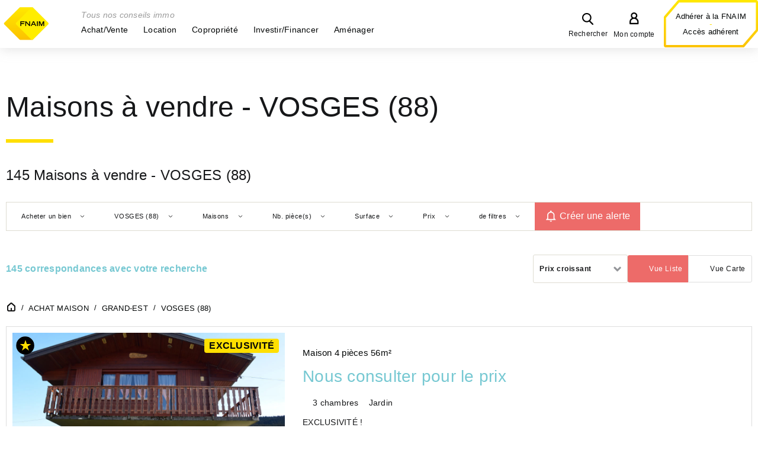

--- FILE ---
content_type: text/html; charset=utf-8
request_url: https://www.fnaim.fr/liste-annonces-immobilieres/17-acheter-maison-vosges-88.htm?localites=%5B%7B%22id%22%3A88%2C%22type%22%3A2%2C%22value%22%3A%22VOSGES+%2888%29%22%2C%22label%22%3A%22VOSGES+%2888%29%22%7D%5D&optimiseFrom=localite&TRANSACTION=1&TYPE%5B0%5D=2
body_size: 38583
content:
<!DOCTYPE html>
<html lang="fr">
<head>
<meta charset="UTF-8">
    <title>Maisons à vendre - VOSGES (88) - fnaim.fr</title>
<meta name="Description" content="">
<meta name="Keywords" content="">
<meta name="Author" content="FNAIM">
<meta name="viewport" content="width=device-width, initial-scale=1">
<meta name="globalsign-domain-verification" content="x6Pdja226CfuyGUhUd16np-TseqJFyMLkvWSPSTALN" />
<meta name="google" content="nositelinkssearchbox">
<link rel="shortcut icon" href="/uploads/Image/8a/SIT_FNAIM_730_favicon.ico" type="image/x-icon">

<!-- InMobi Choice. Consent Manager Tag v3.0 (for TCF 2.2) -->
<script type="text/javascript" async=true>
    (function() {
        var host = window.location.hostname;
        var element = document.createElement('script');
        var firstScript = document.getElementsByTagName('script')[0];
        var url = 'https://cmp.inmobi.com'
            .concat('/choice/', '7GxKj-Qsj4uCr', '/', host, '/choice.js?tag_version=V3');
        var uspTries = 0;
        var uspTriesLimit = 3;
        element.async = true;
        element.type = 'text/javascript';
        element.src = url;

        firstScript.parentNode.insertBefore(element, firstScript);

        function makeStub() {
            var TCF_LOCATOR_NAME = '__tcfapiLocator';
            var queue = [];
            var win = window;
            var cmpFrame;

            function addFrame() {
                var doc = win.document;
                var otherCMP = !!(win.frames[TCF_LOCATOR_NAME]);

                if (!otherCMP) {
                    if (doc.body) {
                        var iframe = doc.createElement('iframe');

                        iframe.style.cssText = 'display:none';
                        iframe.name = TCF_LOCATOR_NAME;
                        doc.body.appendChild(iframe);
                    } else {
                        setTimeout(addFrame, 5);
                    }
                }
                return !otherCMP;
            }

            function tcfAPIHandler() {
                var gdprApplies;
                var args = arguments;

                if (!args.length) {
                    return queue;
                } else if (args[0] === 'setGdprApplies') {
                    if (
                        args.length > 3 &&
                        args[2] === 2 &&
                        typeof args[3] === 'boolean'
                    ) {
                        gdprApplies = args[3];
                        if (typeof args[2] === 'function') {
                            args[2]('set', true);
                        }
                    }
                } else if (args[0] === 'ping') {
                    var retr = {
                        gdprApplies: gdprApplies,
                        cmpLoaded: false,
                        cmpStatus: 'stub'
                    };

                    if (typeof args[2] === 'function') {
                        args[2](retr);
                    }
                } else {
                    if(args[0] === 'init' && typeof args[3] === 'object') {
                        args[3] = Object.assign(args[3], { tag_version: 'V3' });
                    }
                    queue.push(args);
                }
            }

            function postMessageEventHandler(event) {
                var msgIsString = typeof event.data === 'string';
                var json = {};

                try {
                    if (msgIsString) {
                        json = JSON.parse(event.data);
                    } else {
                        json = event.data;
                    }
                } catch (ignore) {}

                var payload = json.__tcfapiCall;

                if (payload) {
                    window.__tcfapi(
                        payload.command,
                        payload.version,
                        function(retValue, success) {
                            var returnMsg = {
                                __tcfapiReturn: {
                                    returnValue: retValue,
                                    success: success,
                                    callId: payload.callId
                                }
                            };
                            if (msgIsString) {
                                returnMsg = JSON.stringify(returnMsg);
                            }
                            if (event && event.source && event.source.postMessage) {
                                event.source.postMessage(returnMsg, '*');
                            }
                        },
                        payload.parameter
                    );
                }
            }

            while (win) {
                try {
                    if (win.frames[TCF_LOCATOR_NAME]) {
                        cmpFrame = win;
                        break;
                    }
                } catch (ignore) {}

                if (win === window.top) {
                    break;
                }
                win = win.parent;
            }
            if (!cmpFrame) {
                addFrame();
                win.__tcfapi = tcfAPIHandler;
                win.addEventListener('message', postMessageEventHandler, false);
            }
        };

        makeStub();

        var uspStubFunction = function() {
            var arg = arguments;
            if (typeof window.__uspapi !== uspStubFunction) {
                setTimeout(function() {
                    if (typeof window.__uspapi !== 'undefined') {
                        window.__uspapi.apply(window.__uspapi, arg);
                    }
                }, 500);
            }
        };

        var checkIfUspIsReady = function() {
            uspTries++;
            if (window.__uspapi === uspStubFunction && uspTries < uspTriesLimit) {
                console.warn('USP is not accessible');
            } else {
                clearInterval(uspInterval);
            }
        };

        if (typeof window.__uspapi === 'undefined') {
            window.__uspapi = uspStubFunction;
            var uspInterval = setInterval(checkIfUspIsReady, 6000);
        }
    })();
</script>
<!-- End InMobi Choice. Consent Manager Tag v3.0 (for TCF 2.2) -->
<script async src="https://www.googletagmanager.com/gtag/js?id=AW-980174510"></script>
<script async src="https://www.googletagmanager.com/gtag/js?id=AW-16920897967"></script>

<noscript><img height="1" width="1" style="display:none" src="https://www.facebook.com/tr?id=1675854889316469&ev=PageView&noscript=1"/></noscript>
<noscript><img height="1" width="1" style="display:none" src="https://www.facebook.com/tr?id=270209094589869&ev=PageView&noscript=1"/></noscript>
<noscript><img height="1" width="1" style="display:none" src="https://www.facebook.com/tr?id=985242413166026&ev=PageView&noscript=1"/></noscript>
<noscript><img height="1" width="1" style="display:none;" alt="" src="https://px.ads.linkedin.com/collect/?pid=1183604&fmt=gif" /></noscript>
<script>
    window.dataLayer = window.dataLayer || [];
    function gtag(){dataLayer.push(arguments);}
</script>
<!-- Matomo -->
<script type="text/javascript">
    var _paq = window._paq || [];
    window._paq = _paq;
    var matomoTracker1 = null;
    var matomoTracker3 = null;
    const scriptMatomo = document.createElement('script');
    /* tracker methods like "setCustomDimension" should be called before "trackPageView" */
    </script>
<!-- End Matomo Code -->
<!-- Quantcast Choice Support for non-IAB Vendors -->
<script>
    function initQuantCast() {
        window.__tcfapi('addEventListener', 2, function(tcData, listenerSuccess) {
            if (listenerSuccess) {
                // check the eventstatus
                if (tcData.cmpStatus === 'loaded' && (tcData.eventStatus === 'tcloaded' || tcData.eventStatus === 'cmpuishown' || tcData.eventStatus === 'useractioncomplete')) {
                    if (matomoTracker1 !== null && matomoTracker1 !== undefined) {
                        matomoCMS.waitForElm('.qc-cmp2-close-icon').then(function () {
                            if (! eventExist('.qc-cmp2-close-icon', 'click', 'quantCast')) {
                                $('.qc-cmp2-close-icon').on('click.quantCast', function(){
                                    var currentPage = $(location).attr('pathname');
                                    matomoTracker1.trackEvent('QuantCast', 'Continuer sans accepter', currentPage);
                                });
                            }
                        });

                        matomoCMS.waitForElm('button.css-4ag7gf').then(function () {
                            if (! eventExist('button.css-4ag7gf', 'click', 'quantCast')) {
                                $('button.css-4ag7gf').on('click.quantCast', function() {
                                    var currentPage = $(location).attr('pathname');
                                    var buttonHtml = $(this).text();
                                    matomoTracker1.trackEvent('QuantCast', buttonHtml , currentPage);
                                });
                            }
                        });

                        matomoCMS.waitForElm('#qc-cmp2-persistent-link').then(function () {
                            if (! eventExist('#qc-cmp2-persistent-link', 'click', 'quantCast')) {
                                $('#qc-cmp2-persistent-link').on('click.quantCast', function(){
                                    var currentPage = $(location).attr('pathname');
                                    matomoTracker1.trackEvent('QuantCast', 'Configurer', currentPage);
                                });
                            }
                        });
                    }
                }
                if (tcData.eventStatus === 'useractioncomplete' ||
                    tcData.eventStatus === 'tcloaded') {
                    // Block of code for the case if nonIAB vendors have
                    // been declared
                    window.__tcfapi('getNonIABVendorConsents',2,function(nonIabConsent, nonIabSuccess) {

                        if (nonIabSuccess && nonIabConsent.nonIabVendorConsents && (nonIabConsent.nonIabVendorConsents[1] || nonIabConsent.nonIabVendorConsents[9])) {
                            gtag('js', new Date());
                        }

                        // Google Tag Manager
                        if (nonIabSuccess && nonIabConsent.nonIabVendorConsents && (nonIabConsent.nonIabVendorConsents[2] || nonIabConsent.nonIabVendorConsents[10])) {
                            (function(w,d,s,l,i){w[l]=w[l]||[];w[l].push({'gtm.start':
                                    new Date().getTime(),event:'gtm.js'});var f=d.getElementsByTagName(s)[0],
                                j=d.createElement(s),dl=l!='dataLayer'?'&l='+l:'';j.async=true;j.src=
                                '//www.googletagmanager.com/gtm.js?id='+i+dl;f.parentNode.insertBefore(j,f);
                            })(window,document,'script','dataLayer','GTM-5GKCG8');
                        }

                        // Facebook
                        if (nonIabSuccess && nonIabConsent.nonIabVendorConsents && (nonIabConsent.nonIabVendorConsents[3] || nonIabConsent.nonIabVendorConsents[11])) {
                            <!-- Facebook Pixel Code -->
                            !function(f,b,e,v,n,t,s){if(f.fbq)return;n=f.fbq=function(){n.callMethod?
                                n.callMethod.apply(n,arguments):n.queue.push(arguments)};if(!f._fbq)f._fbq=n;
                                n.push=n;n.loaded=!0;n.version='2.0';n.queue=[];t=b.createElement(e);t.async=!0;
                                t.src=v;s=b.getElementsByTagName(e)[0];s.parentNode.insertBefore(t,s)}(window,
                                document,'script','//connect.facebook.net/en_US/fbevents.js');
                            fbq('init', '1675854889316469');
                            fbq('init', '270209094589869');
                            fbq('init', '985242413166026'); // Campagne média "la vie en jaune" menée par l’agence Vanksen
                            fbq('track', "PageView");
                            <!-- End Facebook Pixel Code -->
                        }

                        // LinkedIn
                        if (nonIabSuccess && nonIabConsent.nonIabVendorConsents && (nonIabConsent.nonIabVendorConsents[4] || nonIabConsent.nonIabVendorConsents[12])) {
                            _linkedin_partner_id = "1183604";
                            window._linkedin_data_partner_ids = window._linkedin_data_partner_ids || [];
                            window._linkedin_data_partner_ids.push(_linkedin_partner_id);
                            (function(){var s = document.getElementsByTagName("script")[0];
                                var b = document.createElement("script");
                                b.type = "text/javascript";b.async = true;
                                b.src = "https://snap.licdn.com/li.lms-analytics/insight.min.js";
                                s.parentNode.insertBefore(b, s);})();
                        }

                        // Outbrain
                        if (nonIabSuccess && nonIabConsent.nonIabVendorConsents && (nonIabConsent.nonIabVendorConsents[6] || nonIabConsent.nonIabVendorConsents[13])) {
                            !function(_window, _document) {
                                var OB_ADV_ID = '0056bef645a31d275639ce52932b15ad9b';
                                if (_window.obApi) {
                                    var toArray = function(object) {
                                        return Object.prototype.toString.call(object) === '[object Array]' ? object : [object];
                                    };
                                    _window.obApi.marketerId = toArray(_window.obApi.marketerId).concat(toArray(OB_ADV_ID));
                                    return;
                                }
                                var api = _window.obApi = function() {
                                    api.dispatch ? api.dispatch.apply(api, arguments) : api.queue.push(arguments);
                                };
                                api.version = '1.1';
                                api.loaded = true;
                                api.marketerId = OB_ADV_ID;
                                api.queue = [];
                                var tag = _document.createElement('script');
                                tag.async = true;
                                tag.src = '//amplify.outbrain.com/cp/obtp.js';
                                tag.type = 'text/javascript';
                                var script = _document.getElementsByTagName('script')[0];
                                script.parentNode.insertBefore(tag, script);
                            }(window, document);

                            obApi('track', 'PAGE_VIEW');
                        }

                        // Manageo
                        if (nonIabSuccess && nonIabConsent.nonIabVendorConsents && (nonIabConsent.nonIabVendorConsents[7] || nonIabConsent.nonIabVendorConsents[14]) && false) {
                            // Espace Adhésion - Manageo
                            (function(){var s = document.getElementsByTagName("script")[0];
                                                                <!-- Segment Pixel - Pixel RTG FNAIM - DO NOT MODIFY -->
                                    var pxlRetargeting = document.createElement("img");
                                    pxlRetargeting.src = "https://secure.adnxs.com/seg?add=21025967&t=2";
                                    pxlRetargeting.width = "1";
                                    pxlRetargeting.height = "1";
                                    s.parentNode.insertBefore(pxlRetargeting, s);}
                                <!-- End of Segment Pixel -->
                            )();
                        }

                        // Google Ads
                        if (nonIabSuccess && nonIabConsent.nonIabVendorConsents && (nonIabConsent.nonIabVendorConsents[8] || nonIabConsent.nonIabVendorConsents[15])) {
                            gtag('js', new Date());
                            gtag('config', 'AW-980174510');
                            gtag('config', 'AW-16920897967'); // Campagne média "la vie en jaune" menée par l’agence Vanksen
                            window['ga-disable-AW-980174510'] = false;
                            window['ga-disable-AW-16920897967'] = false; // Campagne média "la vie en jaune" menée par l’agence Vanksen
                        } else {
                            window['ga-disable-AW-980174510'] = true;
                            window['ga-disable-AW-16920897967'] = true; // Campagne média "la vie en jaune" menée par l’agence Vanksen
                        }

                        // Stackadapt (Campagne média "la vie en jaune" menée par l’agence Vanksen)
                        if (nonIabSuccess && nonIabConsent.nonIabVendorConsents && (nonIabConsent.nonIabVendorConsents[16] || nonIabConsent.nonIabVendorConsents[17])) {
                            !function (s, a, e, v, n, t, z) {
                                if (s.saq) return;
                                n = s.saq = function () {
                                    n.callMethod ? n.callMethod.apply(n, arguments) : n.queue.push(arguments)
                                };
                                if (!s._saq) s._saq = n;
                                n.push = n;
                                n.loaded = !0;
                                n.version = '1.0';
                                n.queue = [];
                                t = a.createElement(e);
                                t.async = !0;
                                t.src = v;
                                z = a.getElementsByTagName(e)[0];
                                z.parentNode.insertBefore(t, z)
                            }
                            (window,document,'script','https://tags.srv.stackadapt.com/events.js');
                            saq('ts', 'STZdZMU6JR2t3VwkIl1mUg');
                        }
                    });
                }
            }
        });
    }

    function eventExist(selector, event, namespace) {
        let exist = false;
        if ($(selector).get(0) !== undefined) {
            let events = $._data($(selector).get(0), 'events');
            if (events !== undefined && Array.isArray(events[event])) {
                if (events[event].length > 0) {
                    if ((namespace === undefined || namespace === '')) {
                        exist = true;
                    } else if (events[event].length === 1) {
                        exist = events[event][0].namespace === namespace;
                    } else if (events[event].length > 1) {
                        events[event].every((e) => {
                            exist = (namespace === e.namespace);
                            if (exist) {
                                return false;
                            }
                            return true;
                        })
                    }
                }
            }
        }

        return exist;
    }
</script>
<!-- End Quantcast Choice Support for non-IAB Vendors -->


<script>var SERVER_ROOT = '/'; var SIT_IMAGE = '/images/GBI_FNAIM/';</script>
<script>
var SERVER_ROOT = '/';
var SIT_IMAGE = 'SIT_IMAGE';
var CMS_MODE = '1';
var SIT_GA_TAG = '1';

if (!console) {
    console = { log:function(str) {}};
}
</script>
<link rel="stylesheet" href="/uploads/Style/_include_css_GAB_FNAIM_default.css?v=1756277990" media="projection, screen, print">
<link rel="stylesheet" href="/include/css/GAB_FNAIM/print.css" media="print">
<link rel="stylesheet" href="/include/js/jquery/colorbox/colorbox.css" media="screen">
<link rel="stylesheet" href="/include/js/jquery/jGrowl-1.4.3/jquery.jgrowl.css" media="screen">
<link rel="stylesheet" href="/include/js/jquery/jquery-ui-1.12.1/jquery-ui.min.css" media="screen">
<link rel="stylesheet" href="/include/js/jquery/slick/slick.css" media="screen">
<link rel="stylesheet" href="/include/js/jquery/owl-carousel/owl.carousel.css" media="screen">
<link rel="stylesheet" href="https://fonts.googleapis.com/css?family=Montserrat:400,700" media="screen">
<link rel="canonical" href="https://www.fnaim.fr/liste-annonces-immobilieres/17-acheter-maison-vosges-88.htm" />
<link rel="apple-touch-icon" sizes="120x120" href="/images/GBI_FNAIM/favicon/apple-touch-icon.png">
<link rel="icon" type="image/png"  sizes="32x32" href="/images/GBI_FNAIM/favicon/favicon-32x32.png">
<link rel="icon" type="image/png"  sizes="16x16" href="/images/GBI_FNAIM/favicon/favicon-16x16.png">
<link rel="manifest" href="/images/GBI_FNAIM//favicon/site.webmanifest">
<link rel="mask-icon" href="/images/GBI_FNAIM//favicon/safari-pinned-tab.svg" color="#5bbad5">
<link rel="shortcut icon" href="/images/GBI_FNAIM//favicon/favicon.ico">
<meta name="msapplication-TileColor" content="#ffffff">
<meta name="msapplication-config" content="/images/GBI_FNAIM//favicon/browserconfig.xml">
<meta name="theme-color" content="#ffffff">
<meta name="google-site-verification" content="6Z1xCmNl-GH6-pbD1JAXivMZWcOiaTgwak8qtZN0_GY" />
<script src="/include/js/json2.min.js" ></script>
<script src="/include/js/jquery/jquery.2.2.4.min.js" ></script>
<script src="/include/js/jquery/jquery-ui-1.12.1/jquery-ui.min.js" ></script>
<script src="/include/js/jquery/colorbox/jquery.colorbox-min.js" ></script>
<script src="/include/js/jquery/jGrowl-1.4.3/jquery.jgrowl.min.js" ></script>
<script src="/include/js/core.js.php" ></script>
<script src="/include/js/modernizr-custom.js" ></script>
<script src="/include/js/html5polyfills.min.js" ></script>
<script src="/include/flashplayer/jwplayer/jwplayer.js" ></script>
<script src="/include/js/audiodescription.min.js" ></script>
<script src="/include/js/CMS/jquery.blockResponsive.min.js" ></script>
<script src="/include/js/CMS/showHide.min.js" ></script>
<script src="/include/js/CMS/autoHeight.min.js" ></script>
<script src="/include/js/ga.min.js" ></script>
<script src="/include/js/matomo.min.js" ></script>
<script src="/include/gabarit_site/GAB_FNAIM/script.min.js" ></script>
<script src="/include/js/jquery/jquery.customSelect/jquery.customSelect.js" ></script>
<script src="/include/js/jquery/slick/slick.min.js" ></script>
<script src="/include/js/CMS/multiAutocomplete.min.js" ></script>
<script src="/include/js/CMS/customMultiSelect.min.js" ></script>
<script src="/include/js/CMS/autocomplete.min.js" ></script>
<script src="/include/js/jquery/agence/jquery.autoCompleteAgence.min.js" ></script>
<script src="/include/js/jquery/annonce/jquery.map.filters.min.js" ></script>
<script src="/include/js/jquery/annonce/jquery.list.paging.min.js" ></script>
<script src="/include/js/jquery/jquery.ajaxifier.min.js" ></script>
<script src="/include/js/jquery/jquery.espacePerso.min.js" ></script>
<script src="/include/js/jquery/jquery.showHide.min.js" ></script>
<script src="/include/js/annonceListNoMap.min.js" ></script>
<script src="/include/js/jquery/owl-carousel/owl.carousel.min.js" ></script>
<script src="/include/js/opinionWidget.min.js" ></script>
<script src="/include/js/opinionSystemWidget.min.js" ></script>
<script src="/include/js/jquery/annonce/jquery.autoCompleteLocalities.min.js" ></script>
<script src="/include/js/CMS/customCheckboxValidation.min.js" ></script>
<script type="application/ld+json">{"@context":"https://schema.org","@id":"#Organization","@type":"Organization","url":"http://www.fnaim.fr","name":"FNAIM","description":"🔍🏠 Portail immobilier FNAIM : toutes les annonces immobilières 🗝️ proposées par les adhérents de la FNAIM, syndicat des professionnels de l'immobilier.","legalName":"Fédération nationale de l'immobilier","telephone":"0144207700","address":{"@context":"https://schema.org","@type":"PostalAddress","streetAddress":"129 rue du Faubourg Saint-Honoré","addressLocality":"Paris","addressRegion":"Ile de France","addressCountry":"FR","postalCode":"750008"},"sameAs":["https://www.facebook.com/fnaim","http://www.youtube.com/user/FNAIMnews","https://www.linkedin.com/company/fnaim","http://twitter.com/FNAIM","https://instagram.com/fnaim_officiel"]}</script>
<script type="application/ld+json">{"@context":"https://schema.org","@type":"BreadcrumbList","itemListElement":[{"@type":"ListItem","position":1,"name":"Accueil","item":"http://www.fnaim.fr/"},{"@type":"ListItem","position":2,"name":"Achat maison","item":"http://www.fnaim.fr/4336-maison-a-vendre.htm"},{"@type":"ListItem","position":3,"name":"GRAND-EST","item":"http://www.fnaim.fr/liste-annonces-immobilieres/17-acheter-maison-grand-est.htm"},{"@type":"ListItem","position":4,"name":"VOSGES (88)","item":"http://www.fnaim.fr/liste-annonces-immobilieres/17-acheter-maison-vosges-88.htm"}]}</script>
</head>
<body>
<script>document.body.className="withJS"</script>
<div id="document" class="interne site-interne annonceList">

  

<header id="bandeauHaut">
    
        <div class="accesHaut">
        <div class="innerCenter">
                                        <div class="logoSite">
                                        <a href="/"><img alt="Fnaim.fr" src="/uploads/Image/4e/SIT_FNAIM_441_fnaim-logo.png"></a>
                                    </div>
            
            <div class="menuRecherche">
                                <nav id="menu">
    <div class="innerCenter">
        <div class="close_menu"></div>
        <p class="accroche">Tous nos conseils immo</p>
        <!-- Niveau 1 -->
                <ul class="menuNiv1">
                        <li class="nav1 parent">
                <a class="navGroup withChild"href="/4214-5-raisons-de-confier-votre-projet-immobilier-a-un-professionnel-fnaim.htm" id="nav1_3788" role="button" aria-label="Achat/Vente" aria-controls="sousMenu_3788" aria-expanded="false" tabindex="0"><span>Achat/Vente</span></a>
                <button class="niveauSuivant navGroup" title="Afficher le menu de cette page">&gt;</button>
                <!-- Niveau 2 -->
                                <div class="sousMenu" id="sousMenu_3788" aria-hidden="true" aria-labelledby="nav1_3788">
                    <ul class="menuNiv2">
                        <li class="nav2 retour"><a href="#menu" title="Revenir au niveau précédent">Retour</a></li>
                                                <li class="nav2 parent">
                            <a href="/4214-5-raisons-de-confier-votre-projet-immobilier-a-un-professionnel-fnaim.htm" class="navGroup">
                                <span>Pourquoi passer par un professionnel</span>
                            </a>
                            <button class="niveauSuivant navGroup" title="Afficher le menu de cette page">&gt;</button>
                            <!-- Niveau 3 -->
                                                        <ul class="menuNiv3">
                                <li class="nav3 retour"><a href="#menu" title="Revenir au niveau précédent">Retour</a></li>
                                                                <li class="nav3">
                                    <a href="/4214-5-raisons-de-confier-votre-projet-immobilier-a-un-professionnel-fnaim.htm">
                                        <span>5 raisons de faire confiance aux professionnels de l&#039;immobilier</span>
                                    </a>
                                </li>
                                                                <li class="nav3">
                                    <a href="/3716-vendre-un-bien-immobilier-faites-les-bons-choix.htm">
                                        <span>Vendre un bien immobilier</span>
                                    </a>
                                </li>
                                                                <li class="nav3">
                                    <a href="/3927-honoraires-agence-immobiliere.htm">
                                        <span>Honoraires agence immobiliere</span>
                                    </a>
                                </li>
                                                                <li class="nav3">
                                    <a href="/3306-estimation-bien-immobilier-comment-fixer-le-juste-prix.htm" title="Comment évaluer son bien ?">
                                        <span>Estimation bien immobilier</span>
                                    </a>
                                </li>
                                                                <li class="nav3">
                                    <a href="/3636-faire-estimer-son-bien-immobilier.htm">
                                        <span>Formulaire faire estimer son bien</span>
                                    </a>
                                </li>
                                                            </ul>
                                                    </li>
                                                <li class="nav2">
                            <a href="/4298-5-raisons-de-confier-la-vente-de-son-commerce-ou-de-son-entreprise-a-un-expert-en-cession-de-commerces-et-d-entreprises.htm" class="navGroup">
                                <span>5 raisons de confier la vente de son commerce ou de son entreprise à un expert en cession de commerces et d’entreprises</span>
                            </a>
                            
                            <!-- Niveau 3 -->
                                                    </li>
                                                <li class="nav2 parent">
                            <a href="/3715-faut-il-acheter-ou-louer-son-logement.htm" class="navGroup">
                                <span>Tout savoir sur l&#039;achat immobilier</span>
                            </a>
                            <button class="niveauSuivant navGroup" title="Afficher le menu de cette page">&gt;</button>
                            <!-- Niveau 3 -->
                                                        <ul class="menuNiv3">
                                <li class="nav3 retour"><a href="#menu" title="Revenir au niveau précédent">Retour</a></li>
                                                                <li class="nav3">
                                    <a href="/3715-faut-il-acheter-ou-louer-son-logement.htm">
                                        <span>Acheter ou louer ? </span>
                                    </a>
                                </li>
                                                                <li class="nav3">
                                    <a href="/4294-conseils-primo-accedant.htm">
                                        <span>Primo-accédant nos conseils</span>
                                    </a>
                                </li>
                                                                <li class="nav3">
                                    <a href="/4098-les-5-etapes-d-un-achat-immobilier.htm">
                                        <span>Étapes achat immobilier</span>
                                    </a>
                                </li>
                                                                <li class="nav3">
                                    <a href="/3719-acheter-un-logement-ancien-mode-d-emploi.htm">
                                        <span>Acheter un logement ancien </span>
                                    </a>
                                </li>
                                                                <li class="nav3">
                                    <a href="/3721-acheter-un-bien-immobilier-quels-sont-les-conseils-a-suivre-.htm">
                                        <span>Les bons choix pour acheter</span>
                                    </a>
                                </li>
                                                                <li class="nav3">
                                    <a href="/4258-achat-a-deux-sans-etre-maries.htm">
                                        <span>Acheter sans être marié</span>
                                    </a>
                                </li>
                                                                <li class="nav3">
                                    <a href="/4257-achat-indivision-avantages-risques.htm">
                                        <span>Achat en indivision</span>
                                    </a>
                                </li>
                                                                <li class="nav3">
                                    <a href="/3697-garantie-vices-caches-immobilier-quels-recours.htm">
                                        <span>Garantie des vices cachés</span>
                                    </a>
                                </li>
                                                                <li class="nav3">
                                    <a href="/4159-acheter-un-terrain-quelles-precautions.htm">
                                        <span>Acheter un terrain</span>
                                    </a>
                                </li>
                                                                <li class="nav3">
                                    <a href="/3264-vente-en-vefa-quelles-garanties-malfacon.htm" title="Achat sur plan : quelles garanties en cas de malfaçon ?">
                                        <span>Achat sur plan : VEFA</span>
                                    </a>
                                </li>
                                                                <li class="nav3">
                                    <a href="/4164-servitude-de-passage-quelle-est-la-reglementation.htm">
                                        <span>Servitude de passage</span>
                                    </a>
                                </li>
                                                                <li class="nav3">
                                    <a href="/4252-usufruit-droit-obligations.htm">
                                        <span>Usufruit immobilier</span>
                                    </a>
                                </li>
                                                                <li class="nav3">
                                    <a href="/3386-achat-d-une-partie-commune-en-copropriete-que-faut-il-savoir-.htm" title="Acheter une partie commune en copropriété">
                                        <span>Achat d&#039;une partie commune en copropriété</span>
                                    </a>
                                </li>
                                                                <li class="nav3">
                                    <a href="/3392-faq-tout-savoir-sur-l-achat-en-viager.htm" title="Vidéo tout savoir sur le viager">
                                        <span>FAQ : Acheter en viager, règles et principes !</span>
                                    </a>
                                </li>
                                                                <li class="nav3">
                                    <a href="/4212-faq-tout-savoir-sur-les-frais-de-notaire.htm">
                                        <span>FAQ : Frais de notaire</span>
                                    </a>
                                </li>
                                                                <li class="nav3">
                                    <a href="/4075-frais-de-notaire-ancien-que-recouvrent-ils.htm">
                                        <span>Frais de notaire dans l&#039;ancien</span>
                                    </a>
                                </li>
                                                                <li class="nav3">
                                    <a href="/3391-le-droit-de-preemption-urbain-qui-pourquoi-comment.htm" title="Le droit de préemption urbain-qui, pourquoi, comment">
                                        <span>Droit de préemption urbain (DPU)</span>
                                    </a>
                                </li>
                                                                <li class="nav3">
                                    <a href="/3528-financement-immobilier.htm">
                                        <span>Financer son projet</span>
                                    </a>
                                </li>
                                                            </ul>
                                                    </li>
                                                <li class="nav2 parent">
                            <a href="/3717-vendre-son-bien-constituer-d-abord-son-dossier.htm" class="navGroup">
                                <span>Tout savoir sur la vente</span>
                            </a>
                            <button class="niveauSuivant navGroup" title="Afficher le menu de cette page">&gt;</button>
                            <!-- Niveau 3 -->
                                                        <ul class="menuNiv3">
                                <li class="nav3 retour"><a href="#menu" title="Revenir au niveau précédent">Retour</a></li>
                                                                <li class="nav3">
                                    <a href="/3717-vendre-son-bien-constituer-d-abord-son-dossier.htm">
                                        <span>Vendre son bien immobilier</span>
                                    </a>
                                </li>
                                                                <li class="nav3">
                                    <a href="/3706-pourquoi-faire-estimer-son-bien-immobilier-par-un-professionnel-.htm">
                                        <span>Faire estimer son bien immobilier</span>
                                    </a>
                                </li>
                                                                <li class="nav3">
                                    <a href="/3362-mandat-de-vente-que-faut-il-savoir.htm" title="Mars 2011 : Vente : quel mandat choisir ?">
                                        <span>Quel mandat de vente choisir ?</span>
                                    </a>
                                </li>
                                                                <li class="nav3">
                                    <a href="/4225-pourquoi-choisir-le-mandat-exclusif-pour-vendre.htm">
                                        <span>Le mandat exclusif</span>
                                    </a>
                                </li>
                                                                <li class="nav3">
                                    <a href="/3335-signature-compromis-de-vente.htm" title="Le compromis de vente : un engagement réciproque">
                                        <span>Compromis de vente</span>
                                    </a>
                                </li>
                                                                <li class="nav3">
                                    <a href="/4116-loi-carrez-explications-et-mode-de-calcul.htm">
                                        <span>Loi Carrez : calcul de la superficie</span>
                                    </a>
                                </li>
                                                                <li class="nav3">
                                    <a href="/3634-vendre-un-bien.htm">
                                        <span>Formulaire vendre un bien</span>
                                    </a>
                                </li>
                                                                <li class="nav3">
                                    <a href="/3869-plus-value-immobiliere-et-imposition.htm">
                                        <span>Plus-value immobilière</span>
                                    </a>
                                </li>
                                                            </ul>
                                                    </li>
                                                <li class="nav2 parent">
                            <a href="/3536-diagnostics-immobiliers-obligatoires.htm" class="navGroup">
                                <span>Diagnostics immobiliers</span>
                            </a>
                            <button class="niveauSuivant navGroup" title="Afficher le menu de cette page">&gt;</button>
                            <!-- Niveau 3 -->
                                                        <ul class="menuNiv3">
                                <li class="nav3 retour"><a href="#menu" title="Revenir au niveau précédent">Retour</a></li>
                                                                <li class="nav3">
                                    <a href="/3536-diagnostics-immobiliers-obligatoires.htm">
                                        <span>Diagnostics immobiliers obligatoires</span>
                                    </a>
                                </li>
                                                                <li class="nav3">
                                    <a href="/4210-nouveau-dpe-reglementation-et-changement.htm">
                                        <span>Nouveau DPE</span>
                                    </a>
                                </li>
                                                            </ul>
                                                    </li>
                                                <li class="nav2 parent">
                            <a href="/3903-adapter-votre-logement-a-votre-handicap.htm" class="navGroup">
                                <span>Accessibilité</span>
                            </a>
                            <button class="niveauSuivant navGroup" title="Afficher le menu de cette page">&gt;</button>
                            <!-- Niveau 3 -->
                                                        <ul class="menuNiv3">
                                <li class="nav3 retour"><a href="#menu" title="Revenir au niveau précédent">Retour</a></li>
                                                                <li class="nav3">
                                    <a href="/3903-adapter-votre-logement-a-votre-handicap.htm">
                                        <span>Adapter votre logement à votre handicap</span>
                                    </a>
                                </li>
                                                                <li class="nav3">
                                    <a href="/3913-aide-personne-handicapee-logement.htm">
                                        <span>Les aides financières</span>
                                    </a>
                                </li>
                                                                <li class="nav3">
                                    <a href="/3914-travaux-accessibilite-copropriete-que-faut-il-savoir.htm">
                                        <span>Handicap et copropriété</span>
                                    </a>
                                </li>
                                                            </ul>
                                                    </li>
                                                <li class="nav2 parent">
                            <a href="/3791-prix-de-l-immobilier.htm" class="navGroup">
                                <span>Prix de l&#039;immobilier</span>
                            </a>
                            <button class="niveauSuivant navGroup" title="Afficher le menu de cette page">&gt;</button>
                            <!-- Niveau 3 -->
                                                        <ul class="menuNiv3">
                                <li class="nav3 retour"><a href="#menu" title="Revenir au niveau précédent">Retour</a></li>
                                                                <li class="nav3">
                                    <a href="/4369-reprise-fragile-du-marche-immobilisme-politique-et-crise-de-l-offre-l-alerte-de-la-fnaim.htm">
                                        <span>Immobilier, logement : de la crise au néant</span>
                                    </a>
                                </li>
                                                                <li class="nav3">
                                    <a href="/4361-marche-du-logement-la-reprise-sous-conditions.htm">
                                        <span>Marché du logement : la reprise sous conditions </span>
                                    </a>
                                </li>
                                                                <li class="nav3">
                                    <a href="/4332-immobilier-en-stations-de-ski-entre-attrait-des-sommets-et-defis-climatiques.htm">
                                        <span>Immobilier en stations de ski : entre attrait des sommets et défis climatiques</span>
                                    </a>
                                </li>
                                                            </ul>
                                                    </li>
                                            </ul>
                </div>
                            </li>
                        <li class="nav1 parent">
                <a class="navGroup withChild"href="/3317-renouvellement-contrat-location-quelles-modalites.htm" id="nav1_3808" role="button" aria-label="Location" aria-controls="sousMenu_3808" aria-expanded="false" tabindex="0"><span>Location</span></a>
                <button class="niveauSuivant navGroup" title="Afficher le menu de cette page">&gt;</button>
                <!-- Niveau 2 -->
                                <div class="sousMenu" id="sousMenu_3808" aria-hidden="true" aria-labelledby="nav1_3808">
                    <ul class="menuNiv2">
                        <li class="nav2 retour"><a href="#menu" title="Revenir au niveau précédent">Retour</a></li>
                                                <li class="nav2">
                            <a href="/4353-location-gestion-confier-son-projet-a-un-professionnel.htm" class="navGroup">
                                <span>Location / gestion : passer par un professionnel</span>
                            </a>
                            
                            <!-- Niveau 3 -->
                                                    </li>
                                                <li class="nav2 parent">
                            <a href="/3317-renouvellement-contrat-location-quelles-modalites.htm" class="navGroup">
                                <span>Droits et devoirs des locataires et des propriétaires</span>
                            </a>
                            <button class="niveauSuivant navGroup" title="Afficher le menu de cette page">&gt;</button>
                            <!-- Niveau 3 -->
                                                        <ul class="menuNiv3">
                                <li class="nav3 retour"><a href="#menu" title="Revenir au niveau précédent">Retour</a></li>
                                                                <li class="nav3">
                                    <a href="/3317-renouvellement-contrat-location-quelles-modalites.htm" title="Renouvellement de bail, mode d&#039;emploi">
                                        <span>Renouvellement contrat de location</span>
                                    </a>
                                </li>
                                                                <li class="nav3">
                                    <a href="/3476-etat-des-lieux-entree-et-sortie-soyez-precis-et-attentif.htm" title="État des lieux : bien plus qu&#039;une simple formalité">
                                        <span>État des lieux</span>
                                    </a>
                                </li>
                                                                <li class="nav3">
                                    <a href="/3394-bail-de-colocation-quelles-sont-les-precautions.htm" title="Bail de colocation : les précautions d&#039;usage">
                                        <span>Bail de colocation</span>
                                    </a>
                                </li>
                                                                <li class="nav3">
                                    <a href="/3718-reparations-locatives-travaux-charge-locataire-proprietaire.htm">
                                        <span>Réparations locatives</span>
                                    </a>
                                </li>
                                                                <li class="nav3">
                                    <a href="/3708-charges-locatives-qui-paie-quoi-et-regularisation.htm">
                                        <span>Charges locatives</span>
                                    </a>
                                </li>
                                                                <li class="nav3">
                                    <a href="/3351-logement-decent-les-obligations-du-bailleur.htm" title="L&#039;obligation de délivrer un logement décent">
                                        <span>Logement décent</span>
                                    </a>
                                </li>
                                                                <li class="nav3">
                                    <a href="/4094-dispositif-annuel-d-encadrement-des-loyers.htm">
                                        <span>Encadrement des loyers</span>
                                    </a>
                                </li>
                                                                <li class="nav3">
                                    <a href="/4180-augmentation-loyer-apres-travaux-d-amelioration-quelles-conditions.htm">
                                        <span>Augmentation de loyer après travaux</span>
                                    </a>
                                </li>
                                                                <li class="nav3">
                                    <a href="/3309-resiliation-bail-regles-et-preavis-a-respecter.htm" title="Donner congé à son locataire ">
                                        <span>Résilier bail</span>
                                    </a>
                                </li>
                                                                <li class="nav3">
                                    <a href="/3401-l-obligation-d-assurance.htm">
                                        <span>L&#039;obligation d&#039;assurance</span>
                                    </a>
                                </li>
                                                                <li class="nav3">
                                    <a href="/4220-treve-hivernale-dates-droits-et-devoirs.htm">
                                        <span>Trêve hivernale</span>
                                    </a>
                                </li>
                                                                <li class="nav3">
                                    <a href="/4117-la-sous-location-autorisee-ou-interdite.htm">
                                        <span>La sous-location</span>
                                    </a>
                                </li>
                                                                <li class="nav3">
                                    <a href="/4147-permis-de-louer-quels-sont-les-biens-concernes.htm">
                                        <span>Permis de louer</span>
                                    </a>
                                </li>
                                                            </ul>
                                                    </li>
                                                <li class="nav2">
                            <a href="/3712-comment-preparer-son-dossier-de-location.htm" class="navGroup">
                                <span>Préparer son dossier de location</span>
                            </a>
                            
                            <!-- Niveau 3 -->
                                                    </li>
                                                <li class="nav2 parent">
                            <a href="/3266-aides-au-logement-et-allocations-a-quelles-portes-frapper.htm" class="navGroup">
                                <span>Les aides pour votre location</span>
                            </a>
                            <button class="niveauSuivant navGroup" title="Afficher le menu de cette page">&gt;</button>
                            <!-- Niveau 3 -->
                                                        <ul class="menuNiv3">
                                <li class="nav3 retour"><a href="#menu" title="Revenir au niveau précédent">Retour</a></li>
                                                                <li class="nav3">
                                    <a href="/3266-aides-au-logement-et-allocations-a-quelles-portes-frapper.htm" title="Aides locatives : à quelles portes frapper ?">
                                        <span>Aides au logement</span>
                                    </a>
                                </li>
                                                                <li class="nav3">
                                    <a href="/4209-reforme-apl-quels-sont-les-changements.htm">
                                        <span>Réforme APL</span>
                                    </a>
                                </li>
                                                            </ul>
                                                    </li>
                                                <li class="nav2">
                            <a href="/3774-honoraires-de-location-que-doit-payer-le-locataire.htm" class="navGroup">
                                <span>Honoraires de location</span>
                            </a>
                            
                            <!-- Niveau 3 -->
                                                    </li>
                                                <li class="nav2 parent">
                            <a href="/3491-assurance-gli-garantie-loyer-impaye-quelles-solutions.htm" class="navGroup">
                                <span>Garantir ses loyers</span>
                            </a>
                            <button class="niveauSuivant navGroup" title="Afficher le menu de cette page">&gt;</button>
                            <!-- Niveau 3 -->
                                                        <ul class="menuNiv3">
                                <li class="nav3 retour"><a href="#menu" title="Revenir au niveau précédent">Retour</a></li>
                                                                <li class="nav3">
                                    <a href="/3491-assurance-gli-garantie-loyer-impaye-quelles-solutions.htm" title="Loyers impayés : quels recours pour le propriétaire ?">
                                        <span>Garantie loyer impayé (GLI)</span>
                                    </a>
                                </li>
                                                                <li class="nav3">
                                    <a href="/3315-garant-caution-location-modalites-precautions.htm" title="Caution bancaire ou caution physique ?">
                                        <span>Garant de location</span>
                                    </a>
                                </li>
                                                                <li class="nav3">
                                    <a href="/3770-depot-de-garantie-comment-ca-marche.htm">
                                        <span>Le dépôt de garantie</span>
                                    </a>
                                </li>
                                                                <li class="nav3">
                                    <a href="/4065-garantie-visale-quelles-conditions.htm">
                                        <span>Garantie Visale</span>
                                    </a>
                                </li>
                                                            </ul>
                                                    </li>
                                                <li class="nav2">
                            <a href="/3938-loyers-encadres-les-modalites.htm" class="navGroup">
                                <span>Encadrement des loyers</span>
                            </a>
                            
                            <!-- Niveau 3 -->
                                                    </li>
                                                <li class="nav2 parent">
                            <a href="/3772-tout-savoir-sur-les-contrats-types-de-location.htm" class="navGroup">
                                <span>Les contrats types de location</span>
                            </a>
                            <button class="niveauSuivant navGroup" title="Afficher le menu de cette page">&gt;</button>
                            <!-- Niveau 3 -->
                                                        <ul class="menuNiv3">
                                <li class="nav3 retour"><a href="#menu" title="Revenir au niveau précédent">Retour</a></li>
                                                                <li class="nav3">
                                    <a href="/3363-location-meublee-quels-avantages.htm">
                                        <span>Avantages de la location meublée</span>
                                    </a>
                                </li>
                                                            </ul>
                                                    </li>
                                                <li class="nav2 parent">
                            <a href="/3769-location-etudiant-conseils-et-informations-pour-votre-location.htm" class="navGroup">
                                <span>La location étudiante</span>
                            </a>
                            <button class="niveauSuivant navGroup" title="Afficher le menu de cette page">&gt;</button>
                            <!-- Niveau 3 -->
                                                        <ul class="menuNiv3">
                                <li class="nav3 retour"><a href="#menu" title="Revenir au niveau précédent">Retour</a></li>
                                                                <li class="nav3">
                                    <a href="/3769-location-etudiant-conseils-et-informations-pour-votre-location.htm">
                                        <span>Location étudiant : nos conseils</span>
                                    </a>
                                </li>
                                                                <li class="nav3">
                                    <a href="/3395-quel-bail-meuble-etudiant-pour-une-location.htm" title="Le bail meublé étudiant">
                                        <span>Bail étudiant</span>
                                    </a>
                                </li>
                                                            </ul>
                                                    </li>
                                                <li class="nav2 parent">
                            <a href="/3915-preavis-reduit.htm" class="navGroup">
                                <span>Accessibilité</span>
                            </a>
                            <button class="niveauSuivant navGroup" title="Afficher le menu de cette page">&gt;</button>
                            <!-- Niveau 3 -->
                                                        <ul class="menuNiv3">
                                <li class="nav3 retour"><a href="#menu" title="Revenir au niveau précédent">Retour</a></li>
                                                                <li class="nav3">
                                    <a href="/3912-mise-en-accessibilite-qui-fait-quoi-.htm">
                                        <span>Mise en accessibilité, qui fait quoi ?</span>
                                    </a>
                                </li>
                                                                <li class="nav3">
                                    <a href="/3913-aide-personne-handicapee-logement.htm">
                                        <span>Les aides financières</span>
                                    </a>
                                </li>
                                                                <li class="nav3">
                                    <a href="/3915-preavis-reduit.htm">
                                        <span>Préavis réduit</span>
                                    </a>
                                </li>
                                                                <li class="nav3">
                                    <a href="/3918-taxe-d-habitation-exoneration.htm">
                                        <span>Taxe d&#039;habitation : exonération</span>
                                    </a>
                                </li>
                                                                <li class="nav3">
                                    <a href="/3919-handicap-et-logement-s-informer-sur-ses-droits.htm">
                                        <span>Handicap : s&#039;informer sur ses droits</span>
                                    </a>
                                </li>
                                                            </ul>
                                                    </li>
                                                <li class="nav2">
                            <a href="/3536-diagnostics-immobiliers-obligatoires.htm" class="navGroup">
                                <span>Diagnostics immobiliers</span>
                            </a>
                            
                            <!-- Niveau 3 -->
                                                    </li>
                                                <li class="nav2 parent">
                            <a href="/3709-contrat-de-bail-commercial.htm" class="navGroup">
                                <span>Louer un local commercial</span>
                            </a>
                            <button class="niveauSuivant navGroup" title="Afficher le menu de cette page">&gt;</button>
                            <!-- Niveau 3 -->
                                                        <ul class="menuNiv3">
                                <li class="nav3 retour"><a href="#menu" title="Revenir au niveau précédent">Retour</a></li>
                                                                <li class="nav3">
                                    <a href="/3709-contrat-de-bail-commercial.htm">
                                        <span>Bail commercial</span>
                                    </a>
                                </li>
                                                            </ul>
                                                    </li>
                                                <li class="nav2 parent">
                            <a href="/vacances/3939-louer-pour-les-vacances.htm" class="navGroup">
                                <span>Louer pour les vacances</span>
                            </a>
                            <button class="niveauSuivant navGroup" title="Afficher le menu de cette page">&gt;</button>
                            <!-- Niveau 3 -->
                                                        <ul class="menuNiv3">
                                <li class="nav3 retour"><a href="#menu" title="Revenir au niveau précédent">Retour</a></li>
                                                                <li class="nav3">
                                    <a href="/vacances/3941-fnaim-vacances-qui-sommes-nous-.htm">
                                        <span>FNAIM Vacances : qui sommes-nous ?</span>
                                    </a>
                                </li>
                                                                <li class="nav3">
                                    <a href="/vacances/3942-location-de-vacances-mode-d-emploi.htm">
                                        <span>Location de vacances : mode d’emploi</span>
                                    </a>
                                </li>
                                                                <li class="nav3">
                                    <a href="/vacances/3943-bien-preparer-vos-vacances.htm">
                                        <span>Bien préparer vos vacances </span>
                                    </a>
                                </li>
                                                                <li class="nav3">
                                    <a href="/vacances/3944-les-des-professionnels-fnaim-vacances.htm">
                                        <span>Les + des professionnels FNAIM Vacances</span>
                                    </a>
                                </li>
                                                                <li class="nav3">
                                    <a href="/vacances/3945-proprietaires-faites-nous-confiance.htm">
                                        <span>Propriétaires : faites-nous confiance</span>
                                    </a>
                                </li>
                                                                <li class="nav3">
                                    <a href="/vacances/4207-optimiser-la-qualite-de-votre-bien-en-location-touristique.htm">
                                        <span>Meublés de tourisme</span>
                                    </a>
                                </li>
                                                                <li class="nav3">
                                    <a href="/vacances/3961-location-vacances-en-mediterranee.htm">
                                        <span>Vacances en Méditerranée</span>
                                    </a>
                                </li>
                                                                <li class="nav3">
                                    <a href="/vacances/3990-location-vacances-en-bretagne.htm">
                                        <span>Vacances en Bretagne</span>
                                    </a>
                                </li>
                                                                <li class="nav3">
                                    <a href="/vacances/4041-reservez-vos-vacances-dans-le-sud-ouest.htm">
                                        <span>Vacances dans le Sud-Ouest</span>
                                    </a>
                                </li>
                                                                <li class="nav3">
                                    <a href="/vacances/4110-locations-vacances-en-corse.htm">
                                        <span>Vacances en Corse</span>
                                    </a>
                                </li>
                                                                <li class="nav3">
                                    <a href="/vacances/4073-location-de-vacances-en-vendee.htm">
                                        <span>Vacances en Vendée</span>
                                    </a>
                                </li>
                                                                <li class="nav3">
                                    <a href="/vacances/3970-location-vacances-ski-dans-les-alpes.htm">
                                        <span>Vacances de ski dans les Alpes</span>
                                    </a>
                                </li>
                                                                <li class="nav3">
                                    <a href="/vacances/3982-vos-vacances-de-ski-dans-les-pyrenees.htm">
                                        <span>Vacances de ski dans les Pyrénées</span>
                                    </a>
                                </li>
                                                                <li class="nav3">
                                    <a href="/vacances/4037-vacances-bien-etre.htm">
                                        <span>Vacances bien-être</span>
                                    </a>
                                </li>
                                                            </ul>
                                                    </li>
                                            </ul>
                </div>
                            </li>
                        <li class="nav1 parent">
                <a class="navGroup withChild"href="/4214-5-raisons-de-confier-votre-projet-immobilier-a-un-professionnel-fnaim.htm" id="nav1_3824" role="button" aria-label="Copropriété" aria-controls="sousMenu_3824" aria-expanded="false" tabindex="0"><span>Copropriété</span></a>
                <button class="niveauSuivant navGroup" title="Afficher le menu de cette page">&gt;</button>
                <!-- Niveau 2 -->
                                <div class="sousMenu" id="sousMenu_3824" aria-hidden="true" aria-labelledby="nav1_3824">
                    <ul class="menuNiv2">
                        <li class="nav2 retour"><a href="#menu" title="Revenir au niveau précédent">Retour</a></li>
                                                <li class="nav2 parent">
                            <a href="/4214-5-raisons-de-confier-votre-projet-immobilier-a-un-professionnel-fnaim.htm" class="navGroup">
                                <span>L&#039;accompagnement de professionnels pour la gestion</span>
                            </a>
                            <button class="niveauSuivant navGroup" title="Afficher le menu de cette page">&gt;</button>
                            <!-- Niveau 3 -->
                                                        <ul class="menuNiv3">
                                <li class="nav3 retour"><a href="#menu" title="Revenir au niveau précédent">Retour</a></li>
                                                                <li class="nav3">
                                    <a href="/4214-5-raisons-de-confier-votre-projet-immobilier-a-un-professionnel-fnaim.htm">
                                        <span>5 raisons de faire confiance aux professionnels de l&#039;immobilier</span>
                                    </a>
                                </li>
                                                                <li class="nav3">
                                    <a href="/4224-devenir-syndic-de-ma-copro-une-vraie-fausse-bonne-idee-.htm">
                                        <span>Devenir syndic de ma copro? une vraie « fausse bonne idée »</span>
                                    </a>
                                </li>
                                                                <li class="nav3">
                                    <a href="/3701-syndic-de-copropriete-quel-role-quelles-missions.htm">
                                        <span>Rôle et missions du syndic</span>
                                    </a>
                                </li>
                                                                <li class="nav3">
                                    <a href="/3749-loi-alur-copropriete-quels-changements.htm">
                                        <span>Loi ALUR copropriété : quels changements ?</span>
                                    </a>
                                </li>
                                                            </ul>
                                                    </li>
                                                <li class="nav2 parent">
                            <a href="/3720-coproprietaires-quels-sont-vos-droits-et-obligations.htm" class="navGroup">
                                <span>Comprendre le fonctionnement de la copropriété</span>
                            </a>
                            <button class="niveauSuivant navGroup" title="Afficher le menu de cette page">&gt;</button>
                            <!-- Niveau 3 -->
                                                        <ul class="menuNiv3">
                                <li class="nav3 retour"><a href="#menu" title="Revenir au niveau précédent">Retour</a></li>
                                                                <li class="nav3">
                                    <a href="/4288-copropriete-quid-du-plan-pluriannuel-de-travaux-.htm">
                                        <span>Copropriété : quid du plan pluriannuel de travaux ? </span>
                                    </a>
                                </li>
                                                                <li class="nav3">
                                    <a href="/3720-coproprietaires-quels-sont-vos-droits-et-obligations.htm">
                                        <span>Droits et obligations des copropriétaires</span>
                                    </a>
                                </li>
                                                                <li class="nav3">
                                    <a href="/3475-tout-savoir-sur-assemblee-generale-copropriete.htm" title="Assemblée générale des copropriétaires">
                                        <span>Assemblée générale de copropriété</span>
                                    </a>
                                </li>
                                                                <li class="nav3">
                                    <a href="/4174-charges-de-copropriete-definition-vote-paiement.htm">
                                        <span>Charges de copropriété</span>
                                    </a>
                                </li>
                                                                <li class="nav3">
                                    <a href="/4089-participation-et-vote-assemblees-generales-copropriete.htm">
                                        <span>Participation et vote assemblée générale</span>
                                    </a>
                                </li>
                                                                <li class="nav3">
                                    <a href="/4169-motifs-de-nullite-assemblee-generale-copropriete-le-vrai-du-faux.htm">
                                        <span>Motifs de nullité décisions d&#039;AG : le vrai du faux</span>
                                    </a>
                                </li>
                                                                <li class="nav3">
                                    <a href="/4120-extranet-syndic-liste-documents-obligatoires.htm">
                                        <span>Documents extranet syndic</span>
                                    </a>
                                </li>
                                                                <li class="nav3">
                                    <a href="/4194-qu-est-ce-que-le-pre-etat-date-quelles-obligations.htm">
                                        <span>Le « pré-état daté »</span>
                                    </a>
                                </li>
                                                                <li class="nav3">
                                    <a href="/4183-casser-un-mur-porteur-en-copropriete-quelles-etapes-et-autorisations.htm">
                                        <span>Casser un mur porteur</span>
                                    </a>
                                </li>
                                                                <li class="nav3">
                                    <a href="/4020-degat-des-eaux-comment-proceder.htm">
                                        <span>Dégât des eaux : comment procéder ?</span>
                                    </a>
                                </li>
                                                                <li class="nav3">
                                    <a href="/3404-nuisance-sonore-copropriete-quelles-sont-les-regles.htm" title="Bruits de voisinage : les règles">
                                        <span>Nuisance sonore</span>
                                    </a>
                                </li>
                                                            </ul>
                                                    </li>
                                                <li class="nav2">
                            <a href="/3536-diagnostics-immobiliers-obligatoires.htm" class="navGroup">
                                <span>Diagnostics immobiliers</span>
                            </a>
                            
                            <!-- Niveau 3 -->
                                                    </li>
                                                <li class="nav2 parent">
                            <a href="/3914-travaux-accessibilite-copropriete-que-faut-il-savoir.htm" class="navGroup">
                                <span>Accessibilité</span>
                            </a>
                            <button class="niveauSuivant navGroup" title="Afficher le menu de cette page">&gt;</button>
                            <!-- Niveau 3 -->
                                                        <ul class="menuNiv3">
                                <li class="nav3 retour"><a href="#menu" title="Revenir au niveau précédent">Retour</a></li>
                                                                <li class="nav3">
                                    <a href="/3914-travaux-accessibilite-copropriete-que-faut-il-savoir.htm">
                                        <span>Travaux accessibilité copropriété</span>
                                    </a>
                                </li>
                                                                <li class="nav3">
                                    <a href="/3915-preavis-reduit.htm">
                                        <span>Préavis réduit</span>
                                    </a>
                                </li>
                                                                <li class="nav3">
                                    <a href="/3919-handicap-et-logement-s-informer-sur-ses-droits.htm">
                                        <span>Handicap : s&#039;informer sur ses droits</span>
                                    </a>
                                </li>
                                                            </ul>
                                                    </li>
                                                <li class="nav2 parent">
                            <a href="/3637-gestion-locative-faire-gerer-son-bien-immobilier.htm" class="navGroup">
                                <span>Faire gérer</span>
                            </a>
                            <button class="niveauSuivant navGroup" title="Afficher le menu de cette page">&gt;</button>
                            <!-- Niveau 3 -->
                                                        <ul class="menuNiv3">
                                <li class="nav3 retour"><a href="#menu" title="Revenir au niveau précédent">Retour</a></li>
                                                                <li class="nav3">
                                    <a href="/4099-gestion-locative-avantages-missions-honoraires.htm">
                                        <span>Gestion locative</span>
                                    </a>
                                </li>
                                                            </ul>
                                                    </li>
                                            </ul>
                </div>
                            </li>
                        <li class="nav1 parent">
                <a class="navGroup withChild"href="/3852-investir.htm" id="nav1_3866" role="button" aria-label="Investir/Financer" aria-controls="sousMenu_3866" aria-expanded="false" tabindex="0"><span>Investir/Financer</span></a>
                <button class="niveauSuivant navGroup" title="Afficher le menu de cette page">&gt;</button>
                <!-- Niveau 2 -->
                                <div class="sousMenu" id="sousMenu_3866" aria-hidden="true" aria-labelledby="nav1_3866">
                    <ul class="menuNiv2">
                        <li class="nav2 retour"><a href="#menu" title="Revenir au niveau précédent">Retour</a></li>
                                                <li class="nav2 parent">
                            <a href="/3852-investir.htm" class="navGroup">
                                <span>Investir</span>
                            </a>
                            <button class="niveauSuivant navGroup" title="Afficher le menu de cette page">&gt;</button>
                            <!-- Niveau 3 -->
                                                        <ul class="menuNiv3">
                                <li class="nav3 retour"><a href="#menu" title="Revenir au niveau précédent">Retour</a></li>
                                                                <li class="nav3">
                                    <a href="/3699-investissement-immobilier-comment-se-creer-un-patrimoine.htm">
                                        <span>Investissement immobilier : se créer un patrimoine</span>
                                    </a>
                                </li>
                                                                <li class="nav3">
                                    <a href="/4255-investissement-locatif-rentable.htm">
                                        <span>Qu’est-ce qu’un investissement locatif rentable ?  </span>
                                    </a>
                                </li>
                                                                <li class="nav3">
                                    <a href="/3264-vente-en-vefa-quelles-garanties-malfacon.htm">
                                        <span>Acheter sur plan</span>
                                    </a>
                                </li>
                                                                <li class="nav3">
                                    <a href="/4124-investir-local-commercial.htm">
                                        <span>Investir dans un local commercial</span>
                                    </a>
                                </li>
                                                                <li class="nav3">
                                    <a href="/4068-comment-reussir-son-investissement-locatif.htm">
                                        <span>Investissement locatif</span>
                                    </a>
                                </li>
                                                                <li class="nav3">
                                    <a href="/3707-assurance-loyers-impayes-quelles-sont-les-solutions.htm">
                                        <span>Acheter pour louer</span>
                                    </a>
                                </li>
                                                                <li class="nav3">
                                    <a href="/4303-investir-parking.htm">
                                        <span>Investir dans un parking</span>
                                    </a>
                                </li>
                                                                <li class="nav3">
                                    <a href="/3711-taxes-proprietaire-et-impots.htm">
                                        <span>Gérer son patrimoine</span>
                                    </a>
                                </li>
                                                                <li class="nav3">
                                    <a href="/3332-creer-une-sci-comment-quels-avantages.htm">
                                        <span>Créer une SCI</span>
                                    </a>
                                </li>
                                                                <li class="nav3">
                                    <a href="/3528-financement-immobilier.htm">
                                        <span>Financer un projet immobilier</span>
                                    </a>
                                </li>
                                                                <li class="nav3">
                                    <a href="/3912-mise-en-accessibilite-qui-fait-quoi-.htm">
                                        <span>Accessibilité</span>
                                    </a>
                                </li>
                                                                <li class="nav3">
                                    <a href="/4295-location-etudiant-achat-ou-location.htm">
                                        <span>Loger son enfant étudiant : le moment pour investir dans l’immobilier ?</span>
                                    </a>
                                </li>
                                                            </ul>
                                                    </li>
                                                <li class="nav2 parent">
                            <a href="/3528-financement-immobilier.htm" class="navGroup">
                                <span>Prêt immobilier</span>
                            </a>
                            <button class="niveauSuivant navGroup" title="Afficher le menu de cette page">&gt;</button>
                            <!-- Niveau 3 -->
                                                        <ul class="menuNiv3">
                                <li class="nav3 retour"><a href="#menu" title="Revenir au niveau précédent">Retour</a></li>
                                                                <li class="nav3">
                                    <a href="/3528-financement-immobilier.htm">
                                        <span>Financement immobilier</span>
                                    </a>
                                </li>
                                                                <li class="nav3">
                                    <a href="/22-pret-immobilier-obtenir-un-financement.htm">
                                        <span>Obtenir un financement immobilier</span>
                                    </a>
                                </li>
                                                                <li class="nav3">
                                    <a href="/3751-les-prets-immobiliers.htm">
                                        <span>Les prêts immobiliers</span>
                                    </a>
                                </li>
                                                                <li class="nav3">
                                    <a href="/4222-pret-relais-acheter-avant-de-vendre.htm">
                                        <span>Acheter avant de vendre : le prêt relais</span>
                                    </a>
                                </li>
                                                                <li class="nav3">
                                    <a href="/4284-financement-immobilier-et-taux-usure.htm">
                                        <span>Les conditions pour obtenir un prêt ont évolué, comment améliorer ses chances d&#039;en obtenir un ?</span>
                                    </a>
                                </li>
                                                                <li class="nav3">
                                    <a href="/4253-cout-pret-relais.htm">
                                        <span>Coût d&#039;un prêt relais</span>
                                    </a>
                                </li>
                                                                <li class="nav3">
                                    <a href="/3752-les-prets-d-aide-a-l-accession.htm">
                                        <span>Les prêts d&#039;aide à l&#039;accession</span>
                                    </a>
                                </li>
                                                                <li class="nav3">
                                    <a href="/3933-le-ptz-2021-quelles-sont-les-conditions.htm">
                                        <span>Le Prêt à Taux Zéro (PTZ) : quelles sont les conditions d&#039;obtention ?</span>
                                    </a>
                                </li>
                                                                <li class="nav3">
                                    <a href="/4251-eco-ptz-2022-cadre-plafond-conditions-travaux.htm">
                                        <span>Eco-PTZ 2023</span>
                                    </a>
                                </li>
                                                                <li class="nav3">
                                    <a href="/3753-des-prets-adaptes-a-chaque-situation.htm">
                                        <span>Des prêts adaptés à chaque situation</span>
                                    </a>
                                </li>
                                                                <li class="nav3">
                                    <a href="/4206-rachat-de-credit-immobilier-ou-renegociation.htm">
                                        <span>Rachat/renégociation de crédit immobilier</span>
                                    </a>
                                </li>
                                                                <li class="nav3">
                                    <a href="/3754-le-rachat-de-credit-immobilier.htm">
                                        <span>Le rachat de crédit immobilier</span>
                                    </a>
                                </li>
                                                                <li class="nav3">
                                    <a href="/3755-les-garanties-demandees.htm">
                                        <span>Les garanties demandées</span>
                                    </a>
                                </li>
                                                                <li class="nav3">
                                    <a href="/3757-l-assurance-pret-immobilier.htm">
                                        <span>L&#039;assurance prêt immobilier</span>
                                    </a>
                                </li>
                                                                <li class="nav3">
                                    <a href="/3767-condition-suspensive-de-pret-et-compromis-de-vente.htm">
                                        <span>Condition suspensive d&#039;obtention de prêt</span>
                                    </a>
                                </li>
                                                                <li class="nav3">
                                    <a href="/3750-emprunter-pour-acheter.htm">
                                        <span>Emprunter pour acheter</span>
                                    </a>
                                </li>
                                                                <li class="nav3">
                                    <a href="/3756-les-taux-de-credits-immobiliers.htm">
                                        <span>Les taux de crédits immobiliers</span>
                                    </a>
                                </li>
                                                            </ul>
                                                    </li>
                                                <li class="nav2 parent">
                            <a href="/3869-plus-value-immobiliere-et-imposition.htm" class="navGroup">
                                <span>Fiscalité</span>
                            </a>
                            <button class="niveauSuivant navGroup" title="Afficher le menu de cette page">&gt;</button>
                            <!-- Niveau 3 -->
                                                        <ul class="menuNiv3">
                                <li class="nav3 retour"><a href="#menu" title="Revenir au niveau précédent">Retour</a></li>
                                                                <li class="nav3">
                                    <a href="/4021-le-prelevement-a-la-source-quel-impact-sur-les-revenus-fonciers-.htm">
                                        <span>Le prélèvement à la source </span>
                                    </a>
                                </li>
                                                                <li class="nav3">
                                    <a href="/3869-plus-value-immobiliere-et-imposition.htm">
                                        <span>Plus-value immobilière</span>
                                    </a>
                                </li>
                                                                <li class="nav3">
                                    <a href="/4084-comment-fonctionne-le-deficit-foncier-conditions-calcul.htm">
                                        <span>Déficit foncier : réduire ses impôts</span>
                                    </a>
                                </li>
                                                                <li class="nav3">
                                    <a href="/4152-loi-denormandie-quels-avantages-investissement-locatif.htm">
                                        <span>Dispositif Denormandie</span>
                                    </a>
                                </li>
                                                                <li class="nav3">
                                    <a href="/3870-residence-secondaire-plus-value-impots.htm">
                                        <span>Résidence secondaire</span>
                                    </a>
                                </li>
                                                                <li class="nav3">
                                    <a href="/4027-ifi-le-nouvel-impot-sur-la-fortune-immobiliere.htm">
                                        <span>Impôt sur la fortune immobilière (IFI)</span>
                                    </a>
                                </li>
                                                                <li class="nav3">
                                    <a href="/4273-gerer-mes-biens-immobiliers-comment-declarer-la-situation-d-occupation-de-son-ses-logement-s-.htm">
                                        <span>Gérer Mes Biens Immobiliers : comment déclarer la situation d’occupation de son/ses logement(s) ? </span>
                                    </a>
                                </li>
                                                            </ul>
                                                    </li>
                                                <li class="nav2 parent">
                            <a href="/4216-faq-tout-savoir-sur-la-taxe-fonciere.htm" class="navGroup">
                                <span>Taxes</span>
                            </a>
                            <button class="niveauSuivant navGroup" title="Afficher le menu de cette page">&gt;</button>
                            <!-- Niveau 3 -->
                                                        <ul class="menuNiv3">
                                <li class="nav3 retour"><a href="#menu" title="Revenir au niveau précédent">Retour</a></li>
                                                                <li class="nav3">
                                    <a href="/4216-faq-tout-savoir-sur-la-taxe-fonciere.htm">
                                        <span>FAQ taxe foncière</span>
                                    </a>
                                </li>
                                                                <li class="nav3">
                                    <a href="/3873-taxe-fonciere-fonctionnement-exoneration.htm">
                                        <span>Taxe foncière</span>
                                    </a>
                                </li>
                                                                <li class="nav3">
                                    <a href="/3875-la-taxe-logements-vacants-tlv-.htm">
                                        <span>Qu’est-ce que la taxe sur les logements vacants  (TLV) ? </span>
                                    </a>
                                </li>
                                                                <li class="nav3">
                                    <a href="/3711-taxes-proprietaire-et-impots.htm">
                                        <span>Taxes et impôts propriétaire</span>
                                    </a>
                                </li>
                                                            </ul>
                                                    </li>
                                            </ul>
                </div>
                            </li>
                        <li class="nav1 parent">
                <a class="navGroup withChild"href="/3265-agrandissement-maison-etapes-autorisations.htm" id="nav1_3832" role="button" aria-label="Aménager" aria-controls="sousMenu_3832" aria-expanded="false" tabindex="0"><span>Aménager</span></a>
                <button class="niveauSuivant navGroup" title="Afficher le menu de cette page">&gt;</button>
                <!-- Niveau 2 -->
                                <div class="sousMenu" id="sousMenu_3832" aria-hidden="true" aria-labelledby="nav1_3832">
                    <ul class="menuNiv2">
                        <li class="nav2 retour"><a href="#menu" title="Revenir au niveau précédent">Retour</a></li>
                                                <li class="nav2">
                            <a href="/4163-piv-action-logement-7-mesures-pour-le-logement-des-salaries.htm" class="navGroup">
                                <span>PIV Action Logement</span>
                            </a>
                            
                            <!-- Niveau 3 -->
                                                    </li>
                                                <li class="nav2 parent">
                            <a href="/3265-agrandissement-maison-etapes-autorisations.htm" class="navGroup">
                                <span>Faire des travaux</span>
                            </a>
                            <button class="niveauSuivant navGroup" title="Afficher le menu de cette page">&gt;</button>
                            <!-- Niveau 3 -->
                                                        <ul class="menuNiv3">
                                <li class="nav3 retour"><a href="#menu" title="Revenir au niveau précédent">Retour</a></li>
                                                                <li class="nav3">
                                    <a href="/3265-agrandissement-maison-etapes-autorisations.htm" title="Agrandir sa maison : les autorisations nécessaires">
                                        <span>Agrandissement maison</span>
                                    </a>
                                </li>
                                                                <li class="nav3">
                                    <a href="/4226-servitude-de-vue-quelles-distances-et-quelle-reglementation.htm">
                                        <span>Servitude de vue</span>
                                    </a>
                                </li>
                                                                <li class="nav3">
                                    <a href="/4160-demande-permis-de-construire-travaux-concernes.htm">
                                        <span>Permis de construire</span>
                                    </a>
                                </li>
                                                                <li class="nav3">
                                    <a href="/4183-casser-un-mur-porteur-en-copropriete-quelles-etapes-et-autorisations.htm">
                                        <span>Casser un mur porteur</span>
                                    </a>
                                </li>
                                                                <li class="nav3">
                                    <a href="/4151-action-coeur-de-ville.htm">
                                        <span>Action Cœur de Ville</span>
                                    </a>
                                </li>
                                                            </ul>
                                                    </li>
                                                <li class="nav2 parent">
                            <a href="/3903-adapter-votre-logement-a-votre-handicap.htm" class="navGroup">
                                <span>Accessibilité</span>
                            </a>
                            <button class="niveauSuivant navGroup" title="Afficher le menu de cette page">&gt;</button>
                            <!-- Niveau 3 -->
                                                        <ul class="menuNiv3">
                                <li class="nav3 retour"><a href="#menu" title="Revenir au niveau précédent">Retour</a></li>
                                                                <li class="nav3">
                                    <a href="/3903-adapter-votre-logement-a-votre-handicap.htm">
                                        <span>Adapter votre logement à votre handicap</span>
                                    </a>
                                </li>
                                                                <li class="nav3">
                                    <a href="/3910-handicap-et-logement-amenagements-obligatoires.htm">
                                        <span>Handicap et logement : que dit la loi ?</span>
                                    </a>
                                </li>
                                                                <li class="nav3">
                                    <a href="/3912-mise-en-accessibilite-qui-fait-quoi-.htm">
                                        <span>Mise en accessibilité, qui fait quoi ?</span>
                                    </a>
                                </li>
                                                                <li class="nav3">
                                    <a href="/3913-aide-personne-handicapee-logement.htm">
                                        <span>Handicap et aide au logement</span>
                                    </a>
                                </li>
                                                                <li class="nav3">
                                    <a href="/3914-travaux-accessibilite-copropriete-que-faut-il-savoir.htm">
                                        <span>Handicap et copropriété</span>
                                    </a>
                                </li>
                                                                <li class="nav3">
                                    <a href="/3919-handicap-et-logement-s-informer-sur-ses-droits.htm">
                                        <span>Handicap : s&#039;informer sur ses droits</span>
                                    </a>
                                </li>
                                                            </ul>
                                                    </li>
                                                <li class="nav2 parent">
                            <a href="/3842-aides-renovation-energetique.htm" class="navGroup">
                                <span>Economiser l&#039;énergie</span>
                            </a>
                            <button class="niveauSuivant navGroup" title="Afficher le menu de cette page">&gt;</button>
                            <!-- Niveau 3 -->
                                                        <ul class="menuNiv3">
                                <li class="nav3 retour"><a href="#menu" title="Revenir au niveau précédent">Retour</a></li>
                                                                <li class="nav3">
                                    <a href="/3842-aides-renovation-energetique.htm">
                                        <span>Aides rénovation énergétique</span>
                                    </a>
                                </li>
                                                                <li class="nav3">
                                    <a href="/4321-quels-travaux-pour-une-renovation-energetique-globale-.htm">
                                        <span>Quels travaux pour une rénovation énergétique globale ?</span>
                                    </a>
                                </li>
                                                                <li class="nav3">
                                    <a href="/4299-compostage-et-ecogestes-mode-d-emploi-.htm">
                                        <span>Compostage et écogestes, mode d&#039;emploi !</span>
                                    </a>
                                </li>
                                                                <li class="nav3">
                                    <a href="/4259-economie-energie-quotidien-foyer.htm">
                                        <span>Sobriété énergétique</span>
                                    </a>
                                </li>
                                                                <li class="nav3">
                                    <a href="/4260-outils-economie-energie.htm">
                                        <span>Règles et outils pour l&#039;économie d&#039;énergie</span>
                                    </a>
                                </li>
                                                                <li class="nav3">
                                    <a href="/4246-loi-climat-et-resilience-et-marche-immobilier.htm">
                                        <span>Loi Climat et Résilience</span>
                                    </a>
                                </li>
                                                                <li class="nav3">
                                    <a href="/3419-comment-reussir-sa-renovation-energetique-6-etapes.htm" title="Développement durable, Les étapes d’une éco-rénovation réussie">
                                        <span>Réussir sa rénovation énergétique </span>
                                    </a>
                                </li>
                                                                <li class="nav3">
                                    <a href="/4289-location-passoires-thermiques.htm">
                                        <span>Rénovation des passoires thermiques : investissement durable et rentable ? </span>
                                    </a>
                                </li>
                                                                <li class="nav3">
                                    <a href="/3488-audit-energetique-copropriete-quelles-obligations.htm" title="L&#039;audit énergétique">
                                        <span>Audit énergétique en copropriété</span>
                                    </a>
                                </li>
                                                                <li class="nav3">
                                    <a href="/3647-la-pollution-domestique-de-l-air-comment-l-eviter-.htm">
                                        <span>Pollution domestique de l&#039;air</span>
                                    </a>
                                </li>
                                                            </ul>
                                                    </li>
                                                <li class="nav2 parent">
                            <a href="/3531-nos-conseils-pour-demenager.htm" class="navGroup">
                                <span>Déménager</span>
                            </a>
                            <button class="niveauSuivant navGroup" title="Afficher le menu de cette page">&gt;</button>
                            <!-- Niveau 3 -->
                                                        <ul class="menuNiv3">
                                <li class="nav3 retour"><a href="#menu" title="Revenir au niveau précédent">Retour</a></li>
                                                                <li class="nav3">
                                    <a href="/3267-demenager-comment-faire-son-choix-parmi-les-entreprises-de-demenagement-.htm" title="Déménager avec un professionnel : formule éco ou prestation de luxe ?">
                                        <span>Choisir son déménageur</span>
                                    </a>
                                </li>
                                                                <li class="nav3">
                                    <a href="/3645-demenagement-avez-vous-pense-aux-demarches-administratives-.htm">
                                        <span>Déménagement : démarches administratives</span>
                                    </a>
                                </li>
                                                                <li class="nav3">
                                    <a href="/3923-demenager-seul-comment-s-organiser.htm">
                                        <span>Déménager seul</span>
                                    </a>
                                </li>
                                                            </ul>
                                                    </li>
                                            </ul>
                </div>
                            </li>
                    </ul>
        
    </div>
</nav>
            </div>


            <div class="accessLinks">
                <div class="accessLinksInner">
                                                                <a  class="btnRecherche" href="/" aria-haspopup="true" aria-expanded="false" aria-controls="voletRecherche">
                            <span class="btnJaune"></span>
                            <span id="btnRechercheLabel" class="responsive">Rechercher</span>
                        </a>
                        <div id="voletRecherche" class="volet-recherche" aria-labelledby="btnRechercheLabel" aria-hidden="true">
                            <div class="volet-recherche__wrapper">
<div class="innerCenter">
    <a role="button" href="#" id="closeModalRecherche" class="volet-recherche__fermer">Fermer</a>
    <div class="modal-recherche">
        <div class="modal-recherche__header">
            <ul class="modal-recherche__list">
                <li class="modal-recherche__item">
                    <button type="button" aria-expanded="true" class="modal-recherche__link modal-recherche__link--active" aria-controls="rechercheNormal" id="rechercheLink1">Conseils immobiliers</button>
                </li>
                <li class="modal-recherche__item">
                    <button type="button" aria-expanded="false" class="modal-recherche__link" aria-controls="rechercheImmo" id="rechercheLink2">Biens immobiliers</button>
                </li>
                <li class="modal-recherche__item">
                    <button type="button" aria-expanded="false" class="modal-recherche__link" aria-controls="rechercheCommerce" id="rechercheLink3">Professionnels</button>
                </li>
            </ul>
        </div>
        <div class="modal-recherche__body">
            <div class="groupePanneau">
                <div id="rechercheNormal" class="paragraphe" role="region" aria-labelledby="rechercheLink1">
                    <div class="modal-recherche__form--conseils modal-recherche__form">
                        <form action="/843-resultats-de-recherche.htm">
                            <div class="innerForm">
                                <div class="filtre">
                                    <fieldset class="groupeQuestion ">
                                        <div class="innerGroupeQuestion">
                                            <p class="row">
                                                <label for="searchStringTop">Recherchez parmi tous nos conseils immobiliers</label>
                                                <input type="text" id="searchStringTop" name="searchString" placeholder="Renseignez vos mots-clés...">
                                            </p>
                                        </div>
                                    </fieldset>
                                </div>
                            </div>
                            <p class="action">
                                <input type="submit" class="submit" value="Voir les résultats"/>
                            </p>
                        </form>
                    </div>
                </div>

                <div id="rechercheImmo" class="hidden paragraphe cols col2" role="region" aria-labelledby="rechercheLink2">
                    <span class="cases">
                                                    <span class="case">
                                <input type="radio" name="rechercheImmoTab" id="rechercheImmoAchatTab" class="radio" aria-controls="modalRechercheImmoAcheter" checked>
                                <label for="rechercheImmoAchatTab" class="enLigne">Achat</label>
                            </span>
                                                    <span class="case">
                                <input type="radio" name="rechercheImmoTab" id="rechercheImmoLocationTab" class="radio" aria-controls="modalRechercheImmoLouer" >
                                <label for="rechercheImmoLocationTab" class="enLigne">Location</label>
                            </span>
                                                    <span class="case">
                                <input type="radio" name="rechercheImmoTab" id="rechercheImmoCommerceTab" class="radio" aria-controls="modalRechercheImmoCommerceEnt" >
                                <label for="rechercheImmoCommerceTab" class="enLigne">Commerce</label>
                            </span>
                                                    <span class="case">
                                <input type="radio" name="rechercheImmoTab" id="rechercheImmoImmoEntTab" class="radio" aria-controls="modalRechercheImmoImmoEnt" >
                                <label for="rechercheImmoImmoEntTab" class="enLigne">Immobilier d'entreprise</label>
                            </span>
                                            </span>
                        <form action="/17-acheter.htm"
        method="get"
        enctype="multipart/form-data"
        class="annonce_panneau"
         id="modalRechercheImmoAcheter">
        <div class="innerForm">

    <div class="filtre">
        
        <fieldset class="groupeQuestion "
            >
            <div class="innerGroupeQuestion">
                                        <p class="row localites">
                                    <label for="modalRechercheImmoAcheter_localites"
             class="visuallyhidden required">

            Dans quel(le) région, département, ville, commune ?        </label>
    <span class="autocompleteContainer">
    <span class="autocompleteElements">
                                    <span class="element" data-type="2" data-id="88">
                    <span class="inner">VOSGES (88)</span>
                    <span class="del">✖</span>
                </span>
                </span>

    <input
    type="text"
    id="modalRechercheImmoAcheter_localites_input"
    name=""
    class=""
    value=""
    placeholder="Dans quel(le) région, département, ville, commune ?"

    required
     data-type="autocomplete" data-source="/include/ajax/ajax.localite.autocomplete.php">
    <input
    type="hidden"
    id="modalRechercheImmoAcheter_localites"
    name="localites"
    class=""
    value="[{&#34;id&#34;:88,&#34;type&#34;:2,&#34;label&#34;:&#34;VOSGES (88)&#34;,&#34;insee&#34;:&#34;&#34;}]"

    
    ></span>                        </p>
                                            <p class="row PRIX_MAX">
                                    <label for="modalRechercheImmoAcheter_PRIX_MAX"
             class="visuallyhidden">

            Budget maximum        </label>
    <input
    type="text"
    id="modalRechercheImmoAcheter_PRIX_MAX"
    name="PRIX_MAX"
    class="input-transparence-placeholder"
    value=""
    placeholder="Budget maximum"

    
    >
                        </p>
                                            <p class="row TYPE">
                                    <label for="modalRechercheImmoAcheter_TYPE"
             class="visuallyhidden required">

            Type de bien        </label>
    <select
    id="modalRechercheImmoAcheter_TYPE"
    name="TYPE[]"
    class=""
    multiple

    required
    >

                <option value=""
                >

                Type de bien            </option>
                    <option value="1"
                >

                Appartements            </option>
                    <option value="2"
                 selected="selected">

                Maisons            </option>
                    <option value="4"
                >

                Parkings - Garages            </option>
                    <option value="3"
                >

                Terrains            </option>
                    <option value="9"
                >

                Immeubles            </option>
                    <option value="10"
                >

                Propriétés agricole/viticole            </option>
                    <option value="11"
                >

                Forêts            </option>
        </select>
                        </p>
                                            <p class="row NB_PIECES">
                                    <label for="modalRechercheImmoAcheter_NB_PIECES"
             class="visuallyhidden">

            Pièce(s) min.        </label>
    <select
    id="modalRechercheImmoAcheter_NB_PIECES"
    name="NB_PIECES[]"
    class=""
    multiple

    
    >

                <option value=""
                >

                Pièce(s) min.            </option>
                    <option value="1"
                >

                1 pièce            </option>
                    <option value="2"
                >

                2 pièces            </option>
                    <option value="3"
                >

                3 pièces            </option>
                    <option value="4"
                >

                4 pièces            </option>
                    <option value="5"
                >

                5 pièces            </option>
                    <option value="6"
                >

                6 pièces            </option>
                    <option value="7"
                >

                7 pièces et +            </option>
        </select>
                        </p>
                    
                            </div>
        </fieldset>
    </div>

    <p class="action">
        <input
    type="hidden"
    id="modalRechercheImmoAcheter_idtf"
    name="idtf"
    class=""
    value="17"

    
    ><input
    type="hidden"
    id="modalRechercheImmoAcheter_TRANSACTION"
    name="TRANSACTION"
    class=""
    value="1"

    
    ><input
    type="submit"
    id="modalRechercheImmoAcheter_submit"
    name="submit"
    class="submit"
    value="Rechercher"

    >
    </p>

        </div>
    </form>
                        <form action="/18-location.htm"
        method="get"
        enctype="multipart/form-data"
        class="annonce_panneau"
         id="modalRechercheImmoLouer">
        <div class="innerForm">

    <div class="filtre">
        
        <fieldset class="groupeQuestion "
            >
            <div class="innerGroupeQuestion">
                                        <p class="row localites">
                                    <label for="modalRechercheImmoLouer_localites"
             class="visuallyhidden required">

            Dans quel(le) région, département, ville, commune ?        </label>
    <span class="autocompleteContainer">
    <span class="autocompleteElements">
                                    <span class="element" data-type="2" data-id="88">
                    <span class="inner">VOSGES (88)</span>
                    <span class="del">✖</span>
                </span>
                </span>

    <input
    type="text"
    id="modalRechercheImmoLouer_localites_input"
    name=""
    class=""
    value=""
    placeholder="Dans quel(le) région, département, ville, commune ?"

    required
     data-type="autocomplete" data-source="/include/ajax/ajax.localite.autocomplete.php">
    <input
    type="hidden"
    id="modalRechercheImmoLouer_localites"
    name="localites"
    class=""
    value="[{&#34;id&#34;:88,&#34;type&#34;:2,&#34;label&#34;:&#34;VOSGES (88)&#34;,&#34;insee&#34;:&#34;&#34;}]"

    
    ></span>                        </p>
                                            <p class="row PRIX_MAX">
                                    <label for="modalRechercheImmoLouer_PRIX_MAX"
             class="visuallyhidden">

            Budget maximum        </label>
    <input
    type="text"
    id="modalRechercheImmoLouer_PRIX_MAX"
    name="PRIX_MAX"
    class="input-transparence-placeholder"
    value=""
    placeholder="Budget maximum"

    
    >
                        </p>
                                            <p class="row TYPE">
                                    <label for="modalRechercheImmoLouer_TYPE"
             class="visuallyhidden required">

            Type de bien        </label>
    <select
    id="modalRechercheImmoLouer_TYPE"
    name="TYPE[]"
    class=""
    multiple

    required
    >

                <option value=""
                >

                Type de bien            </option>
                    <option value="1"
                >

                Appartements            </option>
                    <option value="2"
                 selected="selected">

                Maisons            </option>
                    <option value="4"
                >

                Parkings - Garages            </option>
                    <option value="3"
                >

                Terrains            </option>
                    <option value="9"
                >

                Immeubles            </option>
                    <option value="10"
                >

                Propriétés agricole/viticole            </option>
                    <option value="11"
                >

                Forêts            </option>
        </select>
                        </p>
                                            <p class="row NB_PIECES">
                                    <label for="modalRechercheImmoLouer_NB_PIECES"
             class="visuallyhidden">

            Pièce(s) min.        </label>
    <select
    id="modalRechercheImmoLouer_NB_PIECES"
    name="NB_PIECES[]"
    class=""
    multiple

    
    >

                <option value=""
                >

                Pièce(s) min.            </option>
                    <option value="1"
                >

                1 pièce            </option>
                    <option value="2"
                >

                2 pièces            </option>
                    <option value="3"
                >

                3 pièces            </option>
                    <option value="4"
                >

                4 pièces            </option>
                    <option value="5"
                >

                5 pièces            </option>
                    <option value="6"
                >

                6 pièces            </option>
                    <option value="7"
                >

                7 pièces et +            </option>
        </select>
                        </p>
                    
                            </div>
        </fieldset>
    </div>

    <p class="action">
        <input
    type="hidden"
    id="modalRechercheImmoLouer_idtf"
    name="idtf"
    class=""
    value="18"

    
    ><input
    type="hidden"
    id="modalRechercheImmoLouer_TRANSACTION"
    name="TRANSACTION"
    class=""
    value="1"

    
    ><input
    type="submit"
    id="modalRechercheImmoLouer_submit"
    name="submit"
    class="submit"
    value="Rechercher"

    >
    </p>

        </div>
    </form>
                        <form action="/17-acheter.htm"
        method="get"
        enctype="multipart/form-data"
        class="annonce_panneau"
         id="modalRechercheImmoCommerceEnt">
        <div class="innerForm">

    <div class="filtre">
        
        <fieldset class="groupeQuestion "
            >
            <div class="innerGroupeQuestion">
                                        <p class="row localites">
                                    <label for="modalRechercheImmoCommerceEnt_localites"
             class="visuallyhidden required">

            Dans quel(le) région, département, ville, commune ?        </label>
    <span class="autocompleteContainer">
    <span class="autocompleteElements">
                                    <span class="element" data-type="2" data-id="88">
                    <span class="inner">VOSGES (88)</span>
                    <span class="del">✖</span>
                </span>
                </span>

    <input
    type="text"
    id="modalRechercheImmoCommerceEnt_localites_input"
    name=""
    class=""
    value=""
    placeholder="Dans quel(le) région, département, ville, commune ?"

    required
     data-type="autocomplete" data-source="/include/ajax/ajax.localite.autocomplete.php">
    <input
    type="hidden"
    id="modalRechercheImmoCommerceEnt_localites"
    name="localites"
    class=""
    value="[{&#34;id&#34;:88,&#34;type&#34;:2,&#34;label&#34;:&#34;VOSGES (88)&#34;,&#34;insee&#34;:&#34;&#34;}]"

    
    ></span>                        </p>
                                            <p class="row ACTIVITES">
                                    <label for="modalRechercheImmoCommerceEnt_ACTIVITES"
             class="visuallyhidden">

            Nature d&#039;activité        </label>
    <select
    id="modalRechercheImmoCommerceEnt_ACTIVITES"
    name="ACTIVITES[]"
    class=""
    multiple

    
    >

                <option value=""
                >

                Nature d&#039;activité            </option>
                    <option value="1"
                 selected="selected">

                Cafés hotels restaurants            </option>
                    <option value="2"
                 selected="selected">

                Commerce de bouche            </option>
                    <option value="3"
                 selected="selected">

                Equipement de la maison            </option>
                    <option value="4"
                 selected="selected">

                Service à la personne            </option>
                    <option value="5"
                 selected="selected">

                Santé            </option>
                    <option value="6"
                 selected="selected">

                Production            </option>
                    <option value="7"
                 selected="selected">

                Batiment            </option>
                    <option value="8"
                 selected="selected">

                Divers            </option>
        </select>
                        </p>
                    
                            </div>
        </fieldset>
    </div>

    <p class="action">
        <input
    type="hidden"
    id="modalRechercheImmoCommerceEnt_idtf"
    name="idtf"
    class=""
    value="17"

    
    ><input
    type="hidden"
    id="modalRechercheImmoCommerceEnt_TRANSACTION"
    name="TRANSACTION"
    class=""
    value="1"

    
    ><input
    type="hidden"
    id="modalRechercheImmoCommerceEnt_TYPE"
    name="TYPE"
    class=""
    value="5"

    
    ><input
    type="submit"
    id="modalRechercheImmoCommerceEnt_submit"
    name="submit"
    class="submit"
    value="Rechercher"

    >
    </p>

        </div>
    </form>
                        <form action="/17-acheter.htm"
        method="get"
        enctype="multipart/form-data"
        class="annonce_panneau"
         id="modalRechercheImmoImmoEnt">
        <div class="innerForm">

    <div class="filtre">
        
        <fieldset class="groupeQuestion "
            >
            <div class="innerGroupeQuestion">
                                        <p class="row localites">
                                    <label for="modalRechercheImmoImmoEnt_localites"
             class="visuallyhidden required">

            Dans quel(le) région, département, ville, commune ?        </label>
    <span class="autocompleteContainer">
    <span class="autocompleteElements">
                                    <span class="element" data-type="2" data-id="88">
                    <span class="inner">VOSGES (88)</span>
                    <span class="del">✖</span>
                </span>
                </span>

    <input
    type="text"
    id="modalRechercheImmoImmoEnt_localites_input"
    name=""
    class=""
    value=""
    placeholder="Dans quel(le) région, département, ville, commune ?"

    required
     data-type="autocomplete" data-source="/include/ajax/ajax.localite.autocomplete.php">
    <input
    type="hidden"
    id="modalRechercheImmoImmoEnt_localites"
    name="localites"
    class=""
    value="[{&#34;id&#34;:88,&#34;type&#34;:2,&#34;label&#34;:&#34;VOSGES (88)&#34;,&#34;insee&#34;:&#34;&#34;}]"

    
    ></span>                        </p>
                                            <p class="row TRANSACTION">
                            <select
    id="modalRechercheImmoImmoEnt_TRANSACTION"
    name="TRANSACTION"
    class="js-custom-select""

    
    >

                <option value="1"
                 selected="selected">

                Achat            </option>
                    <option value="2"
                >

                Location            </option>
        </select>
                        </p>
                                            <p class="row TYPE">
                                    <label for="modalRechercheImmoImmoEnt_TYPE"
             class="visuallyhidden required">

            Type de bien        </label>
    <select
    id="modalRechercheImmoImmoEnt_TYPE"
    name="TYPE[]"
    class=""
    multiple

    required
    >

                <option value=""
                >

                Type de bien            </option>
                    <option value="7"
                >

                Bureaux            </option>
                    <option value="8"
                >

                Locaux Industriels            </option>
                    <option value="6"
                >

                Locaux commerciaux            </option>
        </select>
                        </p>
                                            <p class="row SURFACE_MIN">
                                    <label for="modalRechercheImmoImmoEnt_SURFACE_MIN"
             class="visuallyhidden">

            Surface minimum        </label>
    <input
    type="text"
    id="modalRechercheImmoImmoEnt_SURFACE_MIN"
    name="SURFACE_MIN"
    class="input-transparence-placeholder"
    value=""
    placeholder="Surface minimum"

    
    >
                        </p>
                    
                            </div>
        </fieldset>
    </div>

    <p class="action">
        <input
    type="hidden"
    id="modalRechercheImmoImmoEnt_idtf"
    name="idtf"
    class=""
    value="17"

    
    ><input
    type="submit"
    id="modalRechercheImmoImmoEnt_submit"
    name="submit"
    class="submit"
    value="Rechercher"

    >
    </p>

        </div>
    </form>

                </div>

                <div id="rechercheCommerce" class="hidden paragraphe cols col3" role="region" aria-labelledby="rechercheLink3">
                        <form action="/43-agences.htm"
        method="get"
        enctype="multipart/form-data"
        class="form"
         id="formSearchAgency17">
        <div class="innerForm">

    <div class="filtre">
        
        <fieldset class="groupeQuestion "
            >
            <div class="innerGroupeQuestion">
                                        <p class="row localites">
                                    <label for="formSearchAgency17_localites"
            >

            Localisation        </label>
    <span class="autocompleteContainer">
    <input
    type="text"
    id="formSearchAgency17_localites_input"
    name=""
    class="pointer"
    value=""
    placeholder="Région, Département, Ville, Code postal"

    
     data-source="/include/ajax/ajax.localite.autocomplete.php" data-mode="etendu">
    <input
    type="hidden"
    id="formSearchAgency17_localites"
    name="localites"
    class=""
    value=""

    
    ></span>                        </p>
                                            <p class="row ACTIVITE[]">
                                    <label for="formSearchAgency17_ACTIVITE[]"
            >

            Toutes les activités        </label>
    <select
    id="formSearchAgency17_ACTIVITE[]"
    name="ACTIVITE[]"
    class="js-custom-select""

    
    >

                <option value=""
                >

                Toutes les activités            </option>
                    <option value="10"
                >

                Transaction Vente Achat            </option>
                    <option value="5"
                >

                Location habitation            </option>
                    <option value="9"
                >

                Syndic de copropriété            </option>
                    <option value="1"
                >

                Administrateur de biens            </option>
                    <option value="2"
                >

                Fonds de commerce            </option>
                    <option value="3"
                >

                Expertise            </option>
                    <option value="4"
                >

                Aménageur foncier            </option>
                    <option value="6"
                >

                Lotisseur            </option>
                    <option value="7"
                >

                Marchand de biens            </option>
                    <option value="8"
                >

                Immobilier d&#039;entreprises            </option>
                    <option value="11"
                >

                Locations De Vacances            </option>
                    <option value="12"
                >

                Viagers            </option>
                    <option value="13"
                >

                Affaires rurales (agricole et forestier)            </option>
                    <option value="14"
                >

                Immobilier de prestige            </option>
                    <option value="15"
                >

                Diagnostics immobiliers            </option>
        </select>
                        </p>
                                            <p class="row AGB_NOM">
                                    <label for="formSearchAgency17_AGB_NOM"
            >

            Nom d&#039;agence        </label>
    <span class="autocompleteContainerAgence">
    <input
    type="text"
    id="formSearchAgency17_AGB_NOM_input"
    name=""
    class=""
    value=""
    placeholder="Nom d&#039;agence"

    
     data-source="/include/ajax/agence/ajax.agence.autocomplete.php">
    <input
    type="hidden"
    id="formSearchAgency17_AGB_NOM"
    name="AGB_NOM"
    class=""
    value=""

    
    ></span>
                        </p>
                    
                            </div>
        </fieldset>
    </div>

    <p class="action">
        <input
    type="hidden"
    id="formSearchAgency17_idtf"
    name="idtf"
    class=""
    value="43"

    
    ><input
    type="submit"
    id="formSearchAgency17_Array"
    name="submit"
    class="submit"
    value="Valider"

    >
    </p>

        </div>
    </form>
                </div>
            </div>
        </div>
    </div>
</div>
</div>
                        </div>
                    
                                                            <a id="monEspace" class="monEspace" href="/19-mon-compte.htm" aria-haspopup="true" aria-expanded="false" aria-controls="connexionEspacePerso">Mon compte</a>
                    
                    <div class="inscription">
                                                <a data-label="Adhérer à la FNAIM" data-action="clic" data-category="visuel haut menu" href="/espace-adhesion/3383-adherer-a-la-fnaim.htm" class="gaSendEvent">Adhérer à la FNAIM</a>
                        <i aria-hidden="true">-</i>
                                                <a data-label="Accès adhérent" data-action="clic" data-category="visuel haut menu" href="https://hub.fnaim.fr/hd" class="gaSendEvent external">Accès adhérent</a>
                    </div>
                </div>
            </div>

                        <a href="#menu" id="btnMenu" class="desktop_hidden noScroll"><span class="visuallyhidden">Menu</span></a>
        </div>
    </div>
        <div class="inscriptionMobile">
                            <a data-label="Adhérer à la FNAIM" data-action="clic" data-category="visuel haut menu" href="/espace-adhesion/3383-adherer-a-la-fnaim.htm" class="gaSendEvent">Adhérer à la FNAIM</a>
                <i aria-hidden="true">-</i>
                        <a data-label="Accès adhérent" data-action="clic" data-category="visuel haut menu" href="https://hub.fnaim.fr/hd" class="gaSendEvent external">Accès adhérent</a>
        </div>
</header>


<div id="arianeUsertool">
    <p id="chemin"><span itemscope itemtype="http://data-vocabulary.org/Breadcrumb"><a href="/" itemprop="url">
                                <img src="/images/GBI_FNAIM/home.png" alt="Accueil">
                            </a>
                        </span><span itemscope itemtype="http://data-vocabulary.org/Breadcrumb"><a href="http://www.fnaim.fr/4336-maison-a-vendre.htm" itemprop="url">
                                        <span itemprop="title">Achat maison</span>
                                     </a></span><span itemscope itemtype="http://data-vocabulary.org/Breadcrumb"><a href="http://www.fnaim.fr/liste-annonces-immobilieres/17-acheter-maison-grand-est.htm" itemprop="url">
                                        <span itemprop="title">GRAND-EST</span>
                                     </a></span><span itemscope itemtype="http://data-vocabulary.org/Breadcrumb"><a href="http://www.fnaim.fr/liste-annonces-immobilieres/17-acheter-maison-vosges-88.htm" itemprop="url" class="actif">
                                        <span itemprop="title">VOSGES (88)</span>
                                     </a></span></p>
</div>


  <div id="corps" class="clearfix">

    
    
<div id="contenu">
    
        <div id="par3992" class="paragraphe tpl TPL_ANNONCELISTENOMAP"><div class="innerParagraphe"><div class="contentParagraphe"><script>
    $(window).load(annonceList.initHeight);
</script>
<div class="innerCenter">
    <div class="annonce_titres">
                    <h1 class="titre_primaire">Maisons à vendre - VOSGES (88)<span class="page_index"></span></h1>
            <h2 class="titre_secondaire"> Maisons à vendre - VOSGES (88)</h2>
            </div>
    <div class="annonce_liste">
        <div class="annonce_recherche form_recherche" id="rechercheAnnonceConteneur">
            <div class="blank-left-side"></div>
            <div class="inner">
                <div id="searchMask"></div>
                <h2 role="button" tabindex="0" aria-expanded="false" class="filtre-mobile js-filtre-mobile" data-type="showhide" data-selector="#rechercheAnnonce" data-state="1" data-slide="300" data-cssclass="no-selected@selected">
                    <span class="is-shown-expanded">
                        <span class="filtre-close">x Fermer</span>
                        <span>Ma recherche</span>
                    </span>
                    <span class="is-hidden-expanded">Critères de recherche</span>
                </h2>
                    <form action="/17-acheter.htm"
        method="get"
        enctype="multipart/form-data"
        class="annonce_panneau_avance immobilier"
         id="rechercheAnnonce">
        <div class="innerForm">

    <div class="filtre">
                    <div
                 data-type="showhide" data-selector="[data-id=&#039;annonce_recherche&#039;]" data-cssclass="no-selected@selected" data-slide="300" class="title-filtre js-bouton-disclosure ">
                <p class="label-filtre">Recherche</p>
                <div class="label-chevron">
                    <span class="label-action">
                        Recherche                    </span>
                    <svg aria-hidden="true" width="8" height="5" viewBox="0 0 8 5" fill="none" xmlns="http://www.w3.org/2000/svg">
                        <path d="M6.66683 1.16667L4.00016 3.83334L1.3335 1.16667" stroke="#161719" stroke-linecap="round" stroke-linejoin="round"/>
                    </svg>
                </div>
            </div>
        
        <fieldset class="groupeQuestion "
             data-id="annonce_recherche" data-group="agence">
            <div class="innerGroupeQuestion">
                                        <p class="row TRANSACTION">
                                    <label for="rechercheAnnonce_TRANSACTION_1"
             class="visuallyhidden required">

            Transaction        </label>
    <span class="radio">
            <span class="outerCase">
            <input
                type="radio"
                id="rechercheAnnonce_TRANSACTION_1"
                name="TRANSACTION"
                class=""
                value="1"

                required
                
                 checked="checked">

                            <label for="rechercheAnnonce_TRANSACTION_1" class="enLigne">
                    Acheter un bien                </label>
                    </span>
            <span class="outerCase">
            <input
                type="radio"
                id="rechercheAnnonce_TRANSACTION_2"
                name="TRANSACTION"
                class=""
                value="2"

                required
                
                >

                            <label for="rechercheAnnonce_TRANSACTION_2" class="enLigne">
                    Louer un bien                </label>
                    </span>
            <span class="outerCase">
            <input
                type="radio"
                id="rechercheAnnonce_TRANSACTION_3"
                name="TRANSACTION"
                class=""
                value="3"

                required
                
                >

                            <label for="rechercheAnnonce_TRANSACTION_3" class="enLigne">
                    Acheter un bien en viager                </label>
                    </span>
    </span>                        </p>
                    
                            </div>
        </fieldset>
    </div>
    <div class="filtre">
                    <div
                 data-type="showhide" data-selector="[data-id=&#039;annonce_localisation&#039;]" data-cssclass="no-selected@selected" data-slide="300" class="title-filtre js-bouton-disclosure ">
                <p class="label-filtre">Localisation</p>
                <div class="label-chevron">
                    <span class="label-action">
                        Localisation                    </span>
                    <svg aria-hidden="true" width="8" height="5" viewBox="0 0 8 5" fill="none" xmlns="http://www.w3.org/2000/svg">
                        <path d="M6.66683 1.16667L4.00016 3.83334L1.3335 1.16667" stroke="#161719" stroke-linecap="round" stroke-linejoin="round"/>
                    </svg>
                </div>
            </div>
        
        <fieldset class="groupeQuestion "
             data-id="annonce_localisation" data-group="agence">
            <div class="innerGroupeQuestion">
                                        <p class="row localites">
                                    <label for="rechercheAnnonce_localites"
            >

            Localisation        </label>
    <div class="localitiesContainer">
    <div class="localitiesInner">
        <div class="locInputText">
            <input
    type="text"
    id="rechercheAnnonce_localites_input"
    name=""
    class=""
    value=""
    placeholder="Entrez une région, un département, une ville, commune..."

    
     data-type="autocomplete" data-source="/include/ajax/ajax.localite.autocomplete.php">
            <input
    type="hidden"
    id="rechercheAnnonce_localites"
    name="localites"
    class=""
    value="[{&#34;id&#34;:88,&#34;type&#34;:2,&#34;label&#34;:&#34;VOSGES (88)&#34;,&#34;insee&#34;:&#34;&#34;}]"

    
    >        </div>
        <div class="localities">
                                                <span class="locality" data-type="2" data-id="88">
                        <span class="locLabel">VOSGES (88)</span>
                        <span class="locDel">✖</span>
                    </span>
                                    </div>
    </div>
</div>                        </p>
                    
                            </div>
        </fieldset>
    </div>
    <div class="filtre">
                    <div
                 data-type="showhide" data-selector="[data-id=&#039;annonce_type&#039;]" data-cssclass="no-selected@selected" data-slide="300" class="title-filtre js-bouton-disclosure ">
                <p class="label-filtre">Type de bien</p>
                <div class="label-chevron">
                    <span class="label-action">
                        Type de bien                    </span>
                    <svg aria-hidden="true" width="8" height="5" viewBox="0 0 8 5" fill="none" xmlns="http://www.w3.org/2000/svg">
                        <path d="M6.66683 1.16667L4.00016 3.83334L1.3335 1.16667" stroke="#161719" stroke-linecap="round" stroke-linejoin="round"/>
                    </svg>
                </div>
            </div>
        
        <fieldset class="groupeQuestion "
             data-id="annonce_type" data-group="agence">
            <div class="innerGroupeQuestion">
                                        <p class="row TYPE">
                                    <label for="rechercheAnnonce_TYPE_1"
            >

            Type de bien        </label>
    <span class="checkbox">
                <span class="outerCase">
                <input
                    type="checkbox"
                    id="rechercheAnnonce_TYPE_1"
                    name="TYPE[]"
                    class=""
                    value="1"

                    
                    
                    >


                                    <label for="rechercheAnnonce_TYPE_1" class="enLigne">
                        Appartements                    </label>
                            </span>
                    <span class="outerCase">
                <input
                    type="checkbox"
                    id="rechercheAnnonce_TYPE_2"
                    name="TYPE[]"
                    class=""
                    value="2"

                    
                    
                     checked="checked">


                                    <label for="rechercheAnnonce_TYPE_2" class="enLigne">
                        Maisons                    </label>
                            </span>
                    <span class="outerCase">
                <input
                    type="checkbox"
                    id="rechercheAnnonce_TYPE_4"
                    name="TYPE[]"
                    class=""
                    value="4"

                    
                    
                    >


                                    <label for="rechercheAnnonce_TYPE_4" class="enLigne">
                        Parkings - Garages                    </label>
                            </span>
                    <span class="outerCase">
                <input
                    type="checkbox"
                    id="rechercheAnnonce_TYPE_3"
                    name="TYPE[]"
                    class=""
                    value="3"

                    
                    
                    >


                                    <label for="rechercheAnnonce_TYPE_3" class="enLigne">
                        Terrains                    </label>
                            </span>
                    <span class="outerCase">
                <input
                    type="checkbox"
                    id="rechercheAnnonce_TYPE_9"
                    name="TYPE[]"
                    class=""
                    value="9"

                    
                    
                    >


                                    <label for="rechercheAnnonce_TYPE_9" class="enLigne">
                        Immeubles                    </label>
                            </span>
                    <span class="outerCase">
                <input
                    type="checkbox"
                    id="rechercheAnnonce_TYPE_10"
                    name="TYPE[]"
                    class=""
                    value="10"

                    
                    
                    >


                                    <label for="rechercheAnnonce_TYPE_10" class="enLigne">
                        Propriétés agricole/viticole                    </label>
                            </span>
                    <span class="outerCase">
                <input
                    type="checkbox"
                    id="rechercheAnnonce_TYPE_11"
                    name="TYPE[]"
                    class=""
                    value="11"

                    
                    
                    >


                                    <label for="rechercheAnnonce_TYPE_11" class="enLigne">
                        Forêts                    </label>
                            </span>
        </span>
                        </p>
                    
                            </div>
        </fieldset>
    </div>
    <div class="filtre">
                    <div
                 data-type="showhide" data-selector="[data-id=&#039;annonce_pieces&#039;]" data-cssclass="no-selected@selected" data-slide="300" class="title-filtre js-bouton-disclosure ">
                <p class="label-filtre">Nb. de pièces</p>
                <div class="label-chevron">
                    <span class="label-action">
                        Nb. de pièces                    </span>
                    <svg aria-hidden="true" width="8" height="5" viewBox="0 0 8 5" fill="none" xmlns="http://www.w3.org/2000/svg">
                        <path d="M6.66683 1.16667L4.00016 3.83334L1.3335 1.16667" stroke="#161719" stroke-linecap="round" stroke-linejoin="round"/>
                    </svg>
                </div>
            </div>
        
        <fieldset class="groupeQuestion "
             data-id="annonce_pieces" data-group="agence">
            <div class="innerGroupeQuestion">
                                        <p class="row NB_PIECES">
                                    <label for="rechercheAnnonce_NB_PIECES"
            >

            Nb. pièce(s)        </label>
    <span class="minmaxWrapper">
    <input
    type="text"
    id="rechercheAnnonce_NB_PIECES_min"
    name="NB_PIECES[]"
    class="minmax"
    value=""
    placeholder="Nb. pièce(s) min"

    
    >
    <input
    type="text"
    id="rechercheAnnonce_NB_PIECES_max"
    name="NB_PIECES[]"
    class="minmax"
    value=""
    placeholder="Nb. pièce(s) max"

    
    >
</span>
                        </p>
                    
                            </div>
        </fieldset>
    </div>
    <div class="filtre">
                    <div
                 data-type="showhide" data-selector="[data-id=&#039;annonce_surface&#039;]" data-cssclass="no-selected@selected" data-slide="300" class="title-filtre js-bouton-disclosure ">
                <p class="label-filtre">Surfaces</p>
                <div class="label-chevron">
                    <span class="label-action">
                        Surfaces                    </span>
                    <svg aria-hidden="true" width="8" height="5" viewBox="0 0 8 5" fill="none" xmlns="http://www.w3.org/2000/svg">
                        <path d="M6.66683 1.16667L4.00016 3.83334L1.3335 1.16667" stroke="#161719" stroke-linecap="round" stroke-linejoin="round"/>
                    </svg>
                </div>
            </div>
        
        <fieldset class="groupeQuestion "
             data-id="annonce_surface" data-group="agence">
            <div class="innerGroupeQuestion">
                                        <p class="row SURFACE">
                                    <label for="rechercheAnnonce_SURFACE"
            >

            Surface        </label>
    <span class="minmaxWrapper">
    <input
    type="text"
    id="rechercheAnnonce_SURFACE_min"
    name="SURFACE[]"
    class="minmax"
    value=""
    placeholder="M² - Surface min."

    
    >
    <input
    type="text"
    id="rechercheAnnonce_SURFACE_max"
    name="SURFACE[]"
    class="minmax"
    value=""
    placeholder="M² - Surface max."

    
    >
</span>
                        </p>
                    
                            </div>
        </fieldset>
    </div>
    <div class="filtre">
                    <div
                 data-type="showhide" data-selector="[data-id=&#039;annonce_prix&#039;]" data-cssclass="no-selected@selected" data-slide="300" class="title-filtre js-bouton-disclosure ">
                <p class="label-filtre">Prix</p>
                <div class="label-chevron">
                    <span class="label-action">
                        Prix                    </span>
                    <svg aria-hidden="true" width="8" height="5" viewBox="0 0 8 5" fill="none" xmlns="http://www.w3.org/2000/svg">
                        <path d="M6.66683 1.16667L4.00016 3.83334L1.3335 1.16667" stroke="#161719" stroke-linecap="round" stroke-linejoin="round"/>
                    </svg>
                </div>
            </div>
        
        <fieldset class="groupeQuestion "
             data-id="annonce_prix" data-group="agence">
            <div class="innerGroupeQuestion">
                                        <p class="row PRIX">
                                    <label for="rechercheAnnonce_PRIX"
            >

            Prix        </label>
    <span class="minmaxWrapper">
    <input
    type="text"
    id="rechercheAnnonce_PRIX_min"
    name="PRIX[]"
    class="minmax"
    value=""
    placeholder="€ - Prix min."

    
    >
    <input
    type="text"
    id="rechercheAnnonce_PRIX_max"
    name="PRIX[]"
    class="minmax"
    value=""
    placeholder="€ - Prix max."

    
    >
</span>
                        </p>
                    
                            </div>
        </fieldset>
    </div>
    <div class="plus-de-filtre">
                    <div
                 data-type="showhide" data-selector="[data-id=&#039;annonce_autre&#039;]" data-cssclass="no-selected@selected" data-slide="300" class="title-filtre js-bouton-disclosure ">
                <p class="label-filtre">de filtres</p>
                <div class="label-chevron">
                    <span class="label-action">
                        de filtres                    </span>
                    <svg aria-hidden="true" width="8" height="5" viewBox="0 0 8 5" fill="none" xmlns="http://www.w3.org/2000/svg">
                        <path d="M6.66683 1.16667L4.00016 3.83334L1.3335 1.16667" stroke="#161719" stroke-linecap="round" stroke-linejoin="round"/>
                    </svg>
                </div>
            </div>
        
        <fieldset class="groupeQuestion "
             data-id="annonce_autre" data-group="agence">
            <div class="innerGroupeQuestion">
                                        <p class="row EQUIPEMENT">
                                    <label for="rechercheAnnonce_EQUIPEMENT_1"
            >

            Équipement        </label>
    <span class="checkbox">
                <span class="outerCase">
                <input
                    type="checkbox"
                    id="rechercheAnnonce_EQUIPEMENT_1"
                    name="EQUIPEMENT[]"
                    class=""
                    value="1"

                    
                    
                    >


                                    <label for="rechercheAnnonce_EQUIPEMENT_1" class="enLigne">
                        Cuisine équipée                    </label>
                            </span>
                    <span class="outerCase">
                <input
                    type="checkbox"
                    id="rechercheAnnonce_EQUIPEMENT_3"
                    name="EQUIPEMENT[]"
                    class=""
                    value="3"

                    
                    
                    >


                                    <label for="rechercheAnnonce_EQUIPEMENT_3" class="enLigne">
                        Cuisine américaine                    </label>
                            </span>
                    <span class="outerCase">
                <input
                    type="checkbox"
                    id="rechercheAnnonce_EQUIPEMENT_4"
                    name="EQUIPEMENT[]"
                    class=""
                    value="4"

                    
                    
                    >


                                    <label for="rechercheAnnonce_EQUIPEMENT_4" class="enLigne">
                        Salle de bain                    </label>
                            </span>
                    <span class="outerCase">
                <input
                    type="checkbox"
                    id="rechercheAnnonce_EQUIPEMENT_5"
                    name="EQUIPEMENT[]"
                    class=""
                    value="5"

                    
                    
                    >


                                    <label for="rechercheAnnonce_EQUIPEMENT_5" class="enLigne">
                        Toilettes séparées                    </label>
                            </span>
                    <span class="outerCase">
                <input
                    type="checkbox"
                    id="rechercheAnnonce_EQUIPEMENT_6"
                    name="EQUIPEMENT[]"
                    class=""
                    value="6"

                    
                    
                    >


                                    <label for="rechercheAnnonce_EQUIPEMENT_6" class="enLigne">
                        Terrasse                    </label>
                            </span>
                    <span class="outerCase">
                <input
                    type="checkbox"
                    id="rechercheAnnonce_EQUIPEMENT_7"
                    name="EQUIPEMENT[]"
                    class=""
                    value="7"

                    
                    
                    >


                                    <label for="rechercheAnnonce_EQUIPEMENT_7" class="enLigne">
                        Balcon                    </label>
                            </span>
                    <span class="outerCase">
                <input
                    type="checkbox"
                    id="rechercheAnnonce_EQUIPEMENT_8"
                    name="EQUIPEMENT[]"
                    class=""
                    value="8"

                    
                    
                    >


                                    <label for="rechercheAnnonce_EQUIPEMENT_8" class="enLigne">
                        Cave                    </label>
                            </span>
                    <span class="outerCase">
                <input
                    type="checkbox"
                    id="rechercheAnnonce_EQUIPEMENT_9"
                    name="EQUIPEMENT[]"
                    class=""
                    value="9"

                    
                    
                    >


                                    <label for="rechercheAnnonce_EQUIPEMENT_9" class="enLigne">
                        Garage / Parking                    </label>
                            </span>
                    <span class="outerCase">
                <input
                    type="checkbox"
                    id="rechercheAnnonce_EQUIPEMENT_10"
                    name="EQUIPEMENT[]"
                    class=""
                    value="10"

                    
                    
                    >


                                    <label for="rechercheAnnonce_EQUIPEMENT_10" class="enLigne">
                        Jardin                    </label>
                            </span>
        </span>
                        </p>
                                            <p class="row EQUIPEMENT_ANNEXE">
                                    <label for="rechercheAnnonce_EQUIPEMENT_ANNEXE_1"
            >

            Équipement annexe        </label>
    <span class="checkbox">
                <span class="outerCase">
                <input
                    type="checkbox"
                    id="rechercheAnnonce_EQUIPEMENT_ANNEXE_1"
                    name="EQUIPEMENT_ANNEXE[]"
                    class=""
                    value="1"

                    
                    
                    >


                                    <label for="rechercheAnnonce_EQUIPEMENT_ANNEXE_1" class="enLigne">
                        Ascenseur                    </label>
                            </span>
                    <span class="outerCase">
                <input
                    type="checkbox"
                    id="rechercheAnnonce_EQUIPEMENT_ANNEXE_2"
                    name="EQUIPEMENT_ANNEXE[]"
                    class=""
                    value="2"

                    
                    
                    >


                                    <label for="rechercheAnnonce_EQUIPEMENT_ANNEXE_2" class="enLigne">
                        Interphone/Digicode                    </label>
                            </span>
                    <span class="outerCase">
                <input
                    type="checkbox"
                    id="rechercheAnnonce_EQUIPEMENT_ANNEXE_3"
                    name="EQUIPEMENT_ANNEXE[]"
                    class=""
                    value="3"

                    
                    
                    >


                                    <label for="rechercheAnnonce_EQUIPEMENT_ANNEXE_3" class="enLigne">
                        Gardien                    </label>
                            </span>
        </span>
                        </p>
                                            <p class="row NB_CHAMBRES">
                                    <label for="rechercheAnnonce_NB_CHAMBRES"
            >

            Nb. chambre(s)        </label>
    <span class="minmaxWrapper">
    <input
    type="text"
    id="rechercheAnnonce_NB_CHAMBRES_min"
    name="NB_CHAMBRES[]"
    class="minmax"
    value=""
    placeholder="Nb. Chambre(s) min"

    
    >
    <input
    type="text"
    id="rechercheAnnonce_NB_CHAMBRES_max"
    name="NB_CHAMBRES[]"
    class="minmax"
    value=""
    placeholder="Nb. Chambre(s) max"

    
    >
</span>
                        </p>
                                            <p class="row SURFACE_TERRAIN">
                                    <label for="rechercheAnnonce_SURFACE_TERRAIN"
            >

            Surface de terrain        </label>
    <span class="minmaxWrapper">
    <input
    type="text"
    id="rechercheAnnonce_SURFACE_TERRAIN_min"
    name="SURFACE_TERRAIN[]"
    class="minmax"
    value=""
    placeholder="€ - Surface terrain min."

    
    >
    <input
    type="text"
    id="rechercheAnnonce_SURFACE_TERRAIN_max"
    name="SURFACE_TERRAIN[]"
    class="minmax"
    value=""
    placeholder="€ - Surface terrain max."

    
    >
</span>
                        </p>
                                            <p class="row EXCLUSIVITE">
                                    <label for="rechercheAnnonce_EXCLUSIVITE_1"
            >

            Exclusif        </label>
    <span class="checkbox">
                <span class="outerCase">
                <input
                    type="checkbox"
                    id="rechercheAnnonce_EXCLUSIVITE_1"
                    name="EXCLUSIVITE[]"
                    class=""
                    value="1"

                    
                    
                    >


                                    <label for="rechercheAnnonce_EXCLUSIVITE_1" class="enLigne">
                        Oui                    </label>
                            </span>
        </span>
                        </p>
                                            <p class="row NOUVEAUTES">
                                    <label for="rechercheAnnonce_NOUVEAUTES_1"
            >

            Nouveauté        </label>
    <span class="checkbox">
                <span class="outerCase">
                <input
                    type="checkbox"
                    id="rechercheAnnonce_NOUVEAUTES_1"
                    name="NOUVEAUTES[]"
                    class=""
                    value="1"

                    
                    
                    >


                                    <label for="rechercheAnnonce_NOUVEAUTES_1" class="enLigne">
                        Oui                    </label>
                            </span>
        </span>
                        </p>
                    
                                    <p class="action">
                        <input
    type="reset"
    id="other"
    name="reset"
    class="btn-reset"
    value="Réinitialiser"

    >
<input
    type="submit"
    id="rechercheAnnonce_other"
    name="submit"
    class="submit"
    value="Valider"

    >
                    </p>
                            </div>
        </fieldset>
    </div>

    <p class="action">
        <input
    type="hidden"
    id="rechercheAnnonce_op"
    name="op"
    class=""
    value="CEN_VTE_PRIX_VENTE asc,TRI_PRIX asc,CEN_MDT_DTE_CREATION desc, FIELD(CEN_MDT_TYPE_AFFAIRE_INT, 2, 1, 4, 3, 10, 11, 5) asc"

    
    ><input
    type="hidden"
    id="rechercheAnnonce_cp"
    name="cp"
    class=""
    value="d41d8cd98f00b204e980"

    
    ><input
    type="hidden"
    id="rechercheAnnonce_mp"
    name="mp"
    class=""
    value="25"

    
    >    </p>

        </div>
    </form>
                <div class="annonceListActionBtn">
                    <div class="alertContainer">
                        <a class="alert" href="#" data-espaceperso="alerte" data-action="insert" data-idtf="17"
                           data-params="{&#34;localites&#34;:&#34;[{\&#34;id\&#34;:88,\&#34;type\&#34;:2,\&#34;value\&#34;:\&#34;VOSGES (88)\&#34;,\&#34;label\&#34;:\&#34;VOSGES (88)\&#34;}]&#34;,&#34;TRANSACTION&#34;:&#34;1&#34;,&#34;typeTransaction&#34;:&#34;acheter&#34;,&#34;TYPE&#34;:[&#34;2&#34;],&#34;optimiseFrom&#34;:&#34;localite&#34;,&#34;TPL_CODE&#34;:&#34;TPL_ANNONCELISTENOMAP&#34;,&#34;mp&#34;:25}" role="button">Créer une alerte</a>
                    </div>
                </div>
            </div>
        </div>
        <div id="annonceList">
            <div id="annonceListContainerOuter">
                <div id="annonceListContainerInner">
                    <div id="annonceListContainer">    <script>
        document.addEventListener("DOMContentLoaded", function() {
            $(".titre_secondaire").html('145 Maisons à vendre - VOSGES (88)');
        });
    </script>
    <div class="nbResultatsContainer">
        <span class="nbResultats">145 correspondances avec votre recherche</span>
        <div class="bouton-annonce-container">
            <div class="orderby">
                <label for="sof" class="visuallyhidden">Trier par</label>
                <select id="sof" class="js-custom-select bouton-annonce-prix">
                    <option data-href="/liste-annonces-immobilieres/17-acheter-maison-vosges-88.htm?localites=%5B%7B%22id%22%3A88%2C%22type%22%3A2%2C%22value%22%3A%22VOSGES+%2888%29%22%2C%22label%22%3A%22VOSGES+%2888%29%22%7D%5D&amp;TRANSACTION=1&amp;TYPE%5B0%5D=2&amp;optimiseFrom=localite&amp;mp=25&amp;ip=1&amp;op=CEN_MDT_EST_EXCLUSIF+desc%2CCEN_MDT_DTE_CREATION+desc%2C+FIELD%28CEN_MDT_TYPE_AFFAIRE_INT%2C+2%2C+1%2C+4%2C+3%2C+10%2C+11%2C+5%29+asc&amp;cp=d7499d8613c8a0305c29" value="CEN_MDT_EST_EXCLUSIF desc,CEN_MDT_DTE_CREATION desc, FIELD(CEN_MDT_TYPE_AFFAIRE_INT, 2, 1, 4, 3, 10, 11, 5) asc">Exclusivité</option><option data-href="/liste-annonces-immobilieres/17-acheter-maison-vosges-88.htm?localites=%5B%7B%22id%22%3A88%2C%22type%22%3A2%2C%22value%22%3A%22VOSGES+%2888%29%22%2C%22label%22%3A%22VOSGES+%2888%29%22%7D%5D&amp;TRANSACTION=1&amp;TYPE%5B0%5D=2&amp;optimiseFrom=localite&amp;mp=25&amp;ip=1&amp;op=CEN_VTE_PRIX_VENTE+asc%2CTRI_PRIX+asc%2CCEN_MDT_DTE_CREATION+desc%2C+FIELD%28CEN_MDT_TYPE_AFFAIRE_INT%2C+2%2C+1%2C+4%2C+3%2C+10%2C+11%2C+5%29+asc&amp;cp=d27980f9f2a94f3a2905" value="CEN_VTE_PRIX_VENTE asc,TRI_PRIX asc,CEN_MDT_DTE_CREATION desc, FIELD(CEN_MDT_TYPE_AFFAIRE_INT, 2, 1, 4, 3, 10, 11, 5) asc" selected>Prix croissant</option><option data-href="/liste-annonces-immobilieres/17-acheter-maison-vosges-88.htm?localites=%5B%7B%22id%22%3A88%2C%22type%22%3A2%2C%22value%22%3A%22VOSGES+%2888%29%22%2C%22label%22%3A%22VOSGES+%2888%29%22%7D%5D&amp;TRANSACTION=1&amp;TYPE%5B0%5D=2&amp;optimiseFrom=localite&amp;mp=25&amp;ip=1&amp;op=CEN_VTE_PRIX_VENTE+desc%2CTRI_PRIX+desc%2CCEN_MDT_DTE_CREATION+desc%2C+FIELD%28CEN_MDT_TYPE_AFFAIRE_INT%2C+2%2C+1%2C+4%2C+3%2C+10%2C+11%2C+5%29+asc&amp;cp=e821e14f92f0950c9288" value="CEN_VTE_PRIX_VENTE desc,TRI_PRIX desc,CEN_MDT_DTE_CREATION desc, FIELD(CEN_MDT_TYPE_AFFAIRE_INT, 2, 1, 4, 3, 10, 11, 5) asc">Prix décroissant</option><option data-href="/liste-annonces-immobilieres/17-acheter-maison-vosges-88.htm?localites=%5B%7B%22id%22%3A88%2C%22type%22%3A2%2C%22value%22%3A%22VOSGES+%2888%29%22%2C%22label%22%3A%22VOSGES+%2888%29%22%7D%5D&amp;TRANSACTION=1&amp;TYPE%5B0%5D=2&amp;optimiseFrom=localite&amp;mp=25&amp;ip=1&amp;op=CEN_NFO_SURFACE+asc%2CCEN_MDT_DTE_CREATION+desc%2C+FIELD%28CEN_MDT_TYPE_AFFAIRE_INT%2C+2%2C+1%2C+4%2C+3%2C+10%2C+11%2C+5%29+asc&amp;cp=b901f491897107423b9a" value="CEN_NFO_SURFACE asc,CEN_MDT_DTE_CREATION desc, FIELD(CEN_MDT_TYPE_AFFAIRE_INT, 2, 1, 4, 3, 10, 11, 5) asc">Surface</option>                </select>
            </div>
            <div class="toggleCarteContainer">
                                    <button type="button" data-href="/liste-annonces-immobilieres/17-acheter-maison-vosges-88.htm?localites=%5B%7B%22id%22%3A88%2C%22type%22%3A2%2C%22value%22%3A%22VOSGES+%2888%29%22%2C%22label%22%3A%22VOSGES+%2888%29%22%7D%5D&amp;TRANSACTION=1&amp;TYPE%5B0%5D=2&amp;optimiseFrom=localite&amp;mp=25" class="toggleCarte active"><span class="list-icon">Vue Liste <span class="visuallyhidden">(activé)</span></span></button>
                    <button type="button" data-href="/liste-annonces-immobilieres-avec-carte/4333-acheter-maison-vosges-88.htm?localites=%5B%7B%22id%22%3A88%2C%22type%22%3A2%2C%22value%22%3A%22VOSGES+%2888%29%22%2C%22label%22%3A%22VOSGES+%2888%29%22%7D%5D&amp;TRANSACTION=1&amp;TYPE%5B0%5D=2&amp;optimiseFrom=localite&amp;mp=25" class="toggleCarte"><span class="map-icon">Vue Carte</span></button>
                            </div>
        </div>
    </div>

            <div class="ariane">
            <span itemscope="" itemtype="http://data-vocabulary.org/Breadcrumb"><a href="/" itemprop="url"><img src="/images/GBI_FNAIM/home.png" alt="Accueil"></a></span>
                            <span itemscope="" itemtype="http://data-vocabulary.org/Breadcrumb">
            <a href="http://www.fnaim.fr/4336-maison-a-vendre.htm" itemprop="url"><span itemprop="title">Achat maison</span></a>
        </span>
                            <span itemscope="" itemtype="http://data-vocabulary.org/Breadcrumb">
            <a href="http://www.fnaim.fr/liste-annonces-immobilieres/17-acheter-maison-grand-est.htm" itemprop="url"><span itemprop="title">GRAND-EST</span></a>
        </span>
                            <span itemscope="" itemtype="http://data-vocabulary.org/Breadcrumb">
            <a href="http://www.fnaim.fr/liste-annonces-immobilieres/17-acheter-maison-vosges-88.htm" itemprop="url"><span itemprop="title">VOSGES (88)</span></a>
        </span>
                    </div>
    
    <ul class="liste">
                    <li class="item"><div class="itemInfo" id="responsive-nature-tablet-0">
    <div class="itemImage">
        <a href="/annonce-immobiliere/46655216/17-acheter-maison-vosges-88.htm" class="external visuel linkAnnonce" data-title="Maison 4 pièces 56m²" data-id="46655216" data-type="2" data-pos="0" data-code="88196" data-idDpt="88"           id="responsive-nature-mobile-0">
            <img title="Maison 4 pièces 56m²" alt="" src="https://imagesv2.fnaim.fr/images1/img/6347957ad915f4c422af564a.jpg"
                 onerror="this.src='/images/GBI_FNAIM/logo-fnaim-annonce.png'" loading="lazy">
        </a>
                    <div class="itemOtherImages">
                                    <img src="https://imagesv2.fnaim.fr/images1/img/6347957ad915f4c422af564b.jpg" alt="" title="Maison 4 pièces 56m²"
                         onerror="this.parentNode.removeChild(this);" loading="lazy">
                                    <img src="https://imagesv2.fnaim.fr/images1/img/6347957ad915f4c422af564c.jpg" alt="" title="Maison 4 pièces 56m²"
                         onerror="this.parentNode.removeChild(this);" loading="lazy">
                            </div>
                                    <div class="nature">Exclusivité</div>
            </div>
    <div class="itemText">
        <div class="itemContent">
            <div class="itemTop">
                <h3>
                    <a class="external linkAnnonce" data-title="Maison 4 pièces 56m²" data-id="46655216" data-type="2" data-pos="0" data-code="88196" data-idDpt="88" href="/annonce-immobiliere/46655216/17-acheter-maison-vosges-88.htm">Maison 4 pièces 56m²</a>
                </h3>
                <p class="price">
                                            Nous consulter pour le prix
                                    </p>
                                    <p class="annonce_criteres">
                        <span class="typeChambre">3 chambres</span> <span class="typeJardin">Jardin</span>                    </p>
                                <p class="description">
                    EXCLUSIVITÉ !<br>BEAU CHALET 4 PIÈCES situé SUR LES HAUTEURS de XONRUPT-LONGEMER, avec JOLIE VUE DÉGAGÉE et composé : <br>Cuisine aménagée-équipée ouverte sur séjour avec accès balcon, 3 chambres, 1 salle d&#039;eau, 2 wc. Cellier. BELLE OPPORTUNITÉ ! IDÉAL VA...                </p>
                <p class="picto lieu clear">
                    <a class="external linkAnnonce" data-title="Maison 4 pièces 56m²" data-id="46655216" data-type="2" data-pos="0" data-code="88196" data-idDpt="88" href="/annonce-immobiliere/46655216/17-acheter-maison-vosges-88.htm">88400 <i class="itemLieuPicto" aria-hidden="true"></i> GERARDMER <i class="itemLieuPicto" aria-hidden="true"></i> VOSGES <i class="itemLieuPicto" aria-hidden="true"></i> GRAND-EST</a>
                </p>
            </div>
            <div class="agence">
                                    <div class="nom">
                        <a class="external gaSendEvent linkAnnonce" data-title="Maison 4 pièces 56m²" data-id="46655216" data-type="2" data-pos="0" data-code="88196" data-idDpt="88" data-anchor="AGE_CONTACT" data-category="onglet contact agence liste annonce"
                           data-action="906567" data-label="88"
                           href="/agence-immobiliere/906567/43-gerardmer-la-centrale-fonciere.htm"><b>LA CENTRALE FONCIERE</b></a>
                    </div>
                    <div class="opinionActionContainer">
                        <div class="actions">
                            <a class="external contact gaSendEvent" data-title="Maison 4 pièces 56m²" data-id="46655216" data-type="2" data-pos="0" data-code="88196" data-idDpt="88" data-anchor="AGE_CONTACT" data-category="onglet contact agence liste annonce"
                               data-action="906567" data-label="88" href="/annonce-immobiliere/46655216/17-acheter-maison-vosges-88.htm#AGE_CONTACT">Contacter
                                l'agence</a>

                            
                                                                                                <span class="tel">
                                    <span class="telButton gaSendEvent googleAdsConversion" data-type="showhide"  data-category="Appeler l'agence" data-action="906567" data-label="88" data-annonce="46655216" data-conversion="RPo5CI3z8pAYEK6NsdMD" data-selector="#agence_call90656746655216">Appeler l'agence</span>
                                    <span class="telNumber" id="agence_call90656746655216">0329256725</span>
                                </span>
                                                                                    </div>
                        
                                                    <div class="opinion">
                                <div class="opinion-system-widget-company-rating" data-os-siret="48999346900050" data-os-star-size="32" data-os-text-size="14"></div>
                            </div>
                                            </div>
                            </div>

                            <a href="#" title="Ajouter aux favoris" class="ajoutFavoris" role="button"
                   data-espaceperso="selection"
                   data-id="46655216"
                   data-idtf="17"
                   data-type="Maison"
                   data-action="insert">
                    <img src="/images/GBI_FNAIM/ico-favoris.svg" alt="Ajouter aux favoris">
                </a>
                    </div>
    </div>
</div>
</li>
                                <li class="item"><div class="itemInfo" id="responsive-nature-tablet-1">
    <div class="itemImage">
        <a href="/annonce-immobiliere/52503246/17-acheter-maison-hennezel-88260.htm" class="external visuel linkAnnonce" data-title="Maison 5 pièces 105m² HENNEZEL 88260" data-id="52503246" data-type="2" data-pos="1" data-code="88238" data-idDpt="88"           id="responsive-nature-mobile-1">
            <img title="Maison 5 pièces 105m² HENNEZEL 88260" alt="" src="https://imagesv2.fnaim.fr/images1/img/68fa96f9fb38d6d68862eb5e.jpg"
                 onerror="this.src='/images/GBI_FNAIM/logo-fnaim-annonce.png'" loading="lazy">
        </a>
                    <div class="itemOtherImages">
                                    <img src="https://imagesv2.fnaim.fr/images1/img/68fa9704fb38d6d68862efee.jpg" alt="" title="Maison 5 pièces 105m² HENNEZEL 88260"
                         onerror="this.parentNode.removeChild(this);" loading="lazy">
                                    <img src="https://imagesv2.fnaim.fr/images1/img/68fa970cfb38d6d68862f3d4.jpg" alt="" title="Maison 5 pièces 105m² HENNEZEL 88260"
                         onerror="this.parentNode.removeChild(this);" loading="lazy">
                            </div>
                                    <div class="nature">Exclusivité</div>
            </div>
    <div class="itemText">
        <div class="itemContent">
            <div class="itemTop">
                <h3>
                    <a class="external linkAnnonce" data-title="Maison 5 pièces 105m² HENNEZEL 88260" data-id="52503246" data-type="2" data-pos="1" data-code="88238" data-idDpt="88" href="/annonce-immobiliere/52503246/17-acheter-maison-hennezel-88260.htm">Maison 5 pièces 105m² HENNEZEL 88260</a>
                </h3>
                <p class="price">
                                            28 000&euro;
                                                            </p>
                                    <p class="annonce_criteres">
                        <span class="typeChambre">3 chambres</span> <span class="typeJardin">Jardin</span>                    </p>
                                <p class="description">
                    88260 Hennezel Clairey, hameau isolé en pleine foret Vosgienne,<br>maison de 105 m²  sur terrain de 412 m², proposant  au rez de chaussée, une entrée par verrière, cuisine, séjour, salle de bains avec baignoire, wc indépendant, chambre<br>A l&#039;étage, un ...                </p>
                <p class="picto lieu clear">
                    <a class="external linkAnnonce" data-title="Maison 5 pièces 105m² HENNEZEL 88260" data-id="52503246" data-type="2" data-pos="1" data-code="88238" data-idDpt="88" href="/annonce-immobiliere/52503246/17-acheter-maison-hennezel-88260.htm">88260 <i class="itemLieuPicto" aria-hidden="true"></i> HENNEZEL <i class="itemLieuPicto" aria-hidden="true"></i> VOSGES <i class="itemLieuPicto" aria-hidden="true"></i> GRAND-EST</a>
                </p>
            </div>
            <div class="agence">
                                    <div class="nom">
                        <a class="external gaSendEvent linkAnnonce" data-title="Maison 5 pièces 105m² HENNEZEL 88260" data-id="52503246" data-type="2" data-pos="1" data-code="88238" data-idDpt="88" data-anchor="AGE_CONTACT" data-category="onglet contact agence liste annonce"
                           data-action="28137" data-label="44"
                           href="/agence-immobiliere/28137/43-vertou-sas-proprietes-privees.htm"><b>SAS PROPRIETES PRIVEES</b></a>
                    </div>
                    <div class="opinionActionContainer">
                        <div class="actions">
                            <a class="external contact gaSendEvent" data-title="Maison 5 pièces 105m² HENNEZEL 88260" data-id="52503246" data-type="2" data-pos="1" data-code="88238" data-idDpt="88" data-anchor="AGE_CONTACT" data-category="onglet contact agence liste annonce"
                               data-action="28137" data-label="44" href="/annonce-immobiliere/52503246/17-acheter-maison-hennezel-88260.htm#AGE_CONTACT">Contacter
                                l'agence</a>

                            
                                                                                                <span class="tel">
                                    <span class="telButton gaSendEvent googleAdsConversion" data-type="showhide"  data-category="Appeler l'agence" data-action="28137" data-label="44" data-annonce="52503246" data-conversion="RPo5CI3z8pAYEK6NsdMD" data-selector="#agence_call2813752503246">Appeler l'agence</span>
                                    <span class="telNumber" id="agence_call2813752503246">06 78 28 36 75</span>
                                </span>
                                                                                    </div>
                        
                                                    <div class="opinion">
                                <div class="opinion-system-widget-company-rating" data-os-siret="48762477700040" data-os-star-size="32" data-os-text-size="14"></div>
                            </div>
                                            </div>
                            </div>

                            <a href="#" title="Ajouter aux favoris" class="ajoutFavoris" role="button"
                   data-espaceperso="selection"
                   data-id="52503246"
                   data-idtf="17"
                   data-type="Maison"
                   data-action="insert">
                    <img src="/images/GBI_FNAIM/ico-favoris.svg" alt="Ajouter aux favoris">
                </a>
                    </div>
    </div>
</div>
</li>
                                <li class="item"><div class="itemInfo" id="responsive-nature-tablet-2">
    <div class="itemImage">
        <a href="/annonce-immobiliere/52622042/17-acheter-maison-darney-88260.htm" class="external visuel linkAnnonce" data-title="Maison 5 pièces 100m² DARNEY 88260" data-id="52622042" data-type="2" data-pos="2" data-code="88124" data-idDpt="88"           id="responsive-nature-mobile-2">
            <img title="Maison 5 pièces 100m² DARNEY 88260" alt="" src="https://imagesv2.fnaim.fr/images1/img/68b92a73684c837c7293911d.jpg"
                 onerror="this.src='/images/GBI_FNAIM/logo-fnaim-annonce.png'" loading="lazy">
        </a>
                    <div class="itemOtherImages">
                                    <img src="https://imagesv2.fnaim.fr/images1/img/68b92a84684c837c7293963f.jpg" alt="" title="Maison 5 pièces 100m² DARNEY 88260"
                         onerror="this.parentNode.removeChild(this);" loading="lazy">
                                    <img src="https://imagesv2.fnaim.fr/images1/img/68b92a8f684c837c729399fe.jpg" alt="" title="Maison 5 pièces 100m² DARNEY 88260"
                         onerror="this.parentNode.removeChild(this);" loading="lazy">
                            </div>
                                    <div class="nature">Exclusivité</div>
            </div>
    <div class="itemText">
        <div class="itemContent">
            <div class="itemTop">
                <h3>
                    <a class="external linkAnnonce" data-title="Maison 5 pièces 100m² DARNEY 88260" data-id="52622042" data-type="2" data-pos="2" data-code="88124" data-idDpt="88" href="/annonce-immobiliere/52622042/17-acheter-maison-darney-88260.htm">Maison 5 pièces 100m² DARNEY 88260</a>
                </h3>
                <p class="price">
                                            34 000&euro;
                                                            </p>
                                    <p class="annonce_criteres">
                        <span class="typeJardin">Jardin</span>                    </p>
                                <p class="description">
                    THE DOOR MAN LANGRES vous présente en exclusivité cet ensemble immobilier au fort potentiel, idéal pour une grande famille ou un investissement locatif.<br>Dès l&#039;entrée, laissez-vous séduire par un rez-de-chaussée  composé d&#039;une cuisine  un vaste sé...                </p>
                <p class="picto lieu clear">
                    <a class="external linkAnnonce" data-title="Maison 5 pièces 100m² DARNEY 88260" data-id="52622042" data-type="2" data-pos="2" data-code="88124" data-idDpt="88" href="/annonce-immobiliere/52622042/17-acheter-maison-darney-88260.htm">88260 <i class="itemLieuPicto" aria-hidden="true"></i> DARNEY <i class="itemLieuPicto" aria-hidden="true"></i> VOSGES <i class="itemLieuPicto" aria-hidden="true"></i> GRAND-EST</a>
                </p>
            </div>
            <div class="agence">
                                    <div class="nom">
                        <a class="external gaSendEvent linkAnnonce" data-title="Maison 5 pièces 100m² DARNEY 88260" data-id="52622042" data-type="2" data-pos="2" data-code="88124" data-idDpt="88" data-anchor="AGE_CONTACT" data-category="onglet contact agence liste annonce"
                           data-action="911382" data-label="78"
                           href="/agence-immobiliere/911382/43-rambouillet-the-door-man-france.htm"><b>THE DOOR MAN FRANCE</b></a>
                    </div>
                    <div class="opinionActionContainer">
                        <div class="actions">
                            <a class="external contact gaSendEvent" data-title="Maison 5 pièces 100m² DARNEY 88260" data-id="52622042" data-type="2" data-pos="2" data-code="88124" data-idDpt="88" data-anchor="AGE_CONTACT" data-category="onglet contact agence liste annonce"
                               data-action="911382" data-label="78" href="/annonce-immobiliere/52622042/17-acheter-maison-darney-88260.htm#AGE_CONTACT">Contacter
                                l'agence</a>

                            
                                                                                                <span class="tel">
                                    <span class="telButton gaSendEvent googleAdsConversion" data-type="showhide"  data-category="Appeler l'agence" data-action="911382" data-label="78" data-annonce="52622042" data-conversion="RPo5CI3z8pAYEK6NsdMD" data-selector="#agence_call91138252622042">Appeler l'agence</span>
                                    <span class="telNumber" id="agence_call91138252622042">06 77 33 45 70</span>
                                </span>
                                                                                    </div>
                        
                                                    <div class="opinion">
                                <div class="opinion-system-widget-company-rating" data-os-siret="82818043000021" data-os-star-size="32" data-os-text-size="14"></div>
                            </div>
                                            </div>
                            </div>

                            <a href="#" title="Ajouter aux favoris" class="ajoutFavoris" role="button"
                   data-espaceperso="selection"
                   data-id="52622042"
                   data-idtf="17"
                   data-type="Maison"
                   data-action="insert">
                    <img src="/images/GBI_FNAIM/ico-favoris.svg" alt="Ajouter aux favoris">
                </a>
                    </div>
    </div>
</div>
</li>
                                <li class="item"><div class="itemInfo" id="responsive-nature-tablet-3">
    <div class="itemImage">
        <a href="/annonce-immobiliere/52870061/17-acheter-maison-escles-88260.htm" class="external visuel linkAnnonce" data-title="Maison 7 pièces 280m² ESCLES 88260" data-id="52870061" data-type="2" data-pos="3" data-code="88161" data-idDpt="88"           id="responsive-nature-mobile-3">
            <img title="Maison 7 pièces 280m² ESCLES 88260" alt="" src=""
                 onerror="this.src='/images/GBI_FNAIM/logo-fnaim-annonce.png'" loading="lazy">
        </a>
                    <div class="itemOtherImages">
                                    <img src="https://imagesv2.fnaim.fr/images1/img/6975328bcb2fa5c501463736.jpg" alt="" title="Maison 7 pièces 280m² ESCLES 88260"
                         onerror="this.parentNode.removeChild(this);" loading="lazy">
                                    <img src="https://imagesv2.fnaim.fr/images1/img/69753294cb2fa5c501463b6c.jpg" alt="" title="Maison 7 pièces 280m² ESCLES 88260"
                         onerror="this.parentNode.removeChild(this);" loading="lazy">
                            </div>
                            </div>
    <div class="itemText">
        <div class="itemContent">
            <div class="itemTop">
                <h3>
                    <a class="external linkAnnonce" data-title="Maison 7 pièces 280m² ESCLES 88260" data-id="52870061" data-type="2" data-pos="3" data-code="88161" data-idDpt="88" href="/annonce-immobiliere/52870061/17-acheter-maison-escles-88260.htm">Maison 7 pièces 280m² ESCLES 88260</a>
                </h3>
                <p class="price">
                                            34 990&euro;
                                                            </p>
                                    <p class="annonce_criteres">
                        <span class="typeChambre">4 chambres</span> <span class="typeJardin">Jardin</span> <span class="typeParking">Parking / Garage</span>                    </p>
                                <p class="description">
                    Immeuble à réhabiliter, parfait pour un investisseur qui aurait besoin de défiscaliser par le biais de l&#039;optimisation fiscale.<br>Il se présente sur 3 niveaux très lumineux<br>Au rez-de-chaussée : Un ancien local commercial  + un espace qui laisse la po...                </p>
                <p class="picto lieu clear">
                    <a class="external linkAnnonce" data-title="Maison 7 pièces 280m² ESCLES 88260" data-id="52870061" data-type="2" data-pos="3" data-code="88161" data-idDpt="88" href="/annonce-immobiliere/52870061/17-acheter-maison-escles-88260.htm">88260 <i class="itemLieuPicto" aria-hidden="true"></i> ESCLES <i class="itemLieuPicto" aria-hidden="true"></i> VOSGES <i class="itemLieuPicto" aria-hidden="true"></i> GRAND-EST</a>
                </p>
            </div>
            <div class="agence">
                                    <div class="nom">
                        <a class="external gaSendEvent linkAnnonce" data-title="Maison 7 pièces 280m² ESCLES 88260" data-id="52870061" data-type="2" data-pos="3" data-code="88161" data-idDpt="88" data-anchor="AGE_CONTACT" data-category="onglet contact agence liste annonce"
                           data-action="28137" data-label="44"
                           href="/agence-immobiliere/28137/43-vertou-sas-proprietes-privees.htm"><b>SAS PROPRIETES PRIVEES</b></a>
                    </div>
                    <div class="opinionActionContainer">
                        <div class="actions">
                            <a class="external contact gaSendEvent" data-title="Maison 7 pièces 280m² ESCLES 88260" data-id="52870061" data-type="2" data-pos="3" data-code="88161" data-idDpt="88" data-anchor="AGE_CONTACT" data-category="onglet contact agence liste annonce"
                               data-action="28137" data-label="44" href="/annonce-immobiliere/52870061/17-acheter-maison-escles-88260.htm#AGE_CONTACT">Contacter
                                l'agence</a>

                            
                                                                                                <span class="tel">
                                    <span class="telButton gaSendEvent googleAdsConversion" data-type="showhide"  data-category="Appeler l'agence" data-action="28137" data-label="44" data-annonce="52870061" data-conversion="RPo5CI3z8pAYEK6NsdMD" data-selector="#agence_call2813752870061">Appeler l'agence</span>
                                    <span class="telNumber" id="agence_call2813752870061">06 41 39 53 48</span>
                                </span>
                                                                                    </div>
                        
                                                    <div class="opinion">
                                <div class="opinion-system-widget-company-rating" data-os-siret="48762477700040" data-os-star-size="32" data-os-text-size="14"></div>
                            </div>
                                            </div>
                            </div>

                            <a href="#" title="Ajouter aux favoris" class="ajoutFavoris" role="button"
                   data-espaceperso="selection"
                   data-id="52870061"
                   data-idtf="17"
                   data-type="Maison"
                   data-action="insert">
                    <img src="/images/GBI_FNAIM/ico-favoris.svg" alt="Ajouter aux favoris">
                </a>
                    </div>
    </div>
</div>
</li>
                            <li class="item partenaireInfo">
                    <h2>Nos professionnels vous accompagnent</h2>
                                            <div class="partenaireCardListContainer">
                            <ul class="partenaireCardList">
                                                                    <li class="partenaireCard">
                                        <a href="https://www.qualitel.org/visiter/" onclick="trackOutboundLink(this, 'Liens sortants – Redirection [QUALITEL - Préparez votre visite (3946)]', 'https://www.qualitel.org/visiter/','https://www.qualitel.org/visiter/'); return false;" class="external">
                                                                                            <img src="/uploads/Image/07/IMF_LINKPARTENAIRE/GAB_FNAIM/2925_482_2925_307_bouton-visite.png" title="QUALITEL - Préparez votre visite">
                                                                                    </a>
                                    </li>
                                                                    <li class="partenaireCard">
                                        <a href="https://www.qualitel.org/particuliers/pros-batiment/" onclick="trackOutboundLink(this, 'Liens sortants – Redirection [QUALITEL - CONSEILS TRAVAUX (3947)]', 'https://www.qualitel.org/particuliers/pros-batiment/','https://www.qualitel.org/particuliers/pros-batiment/'); return false;" class="external">
                                                                                            <img src="/uploads/Image/a1/IMF_LINKPARTENAIRE/GAB_FNAIM/2926_491_2926_436_bouton-travaux.png" title="QUALITEL - CONSEILS TRAVAUX">
                                                                                    </a>
                                    </li>
                                                            </ul>
                        </div>
                                    </li>
                                <li class="item"><div class="itemInfo" id="responsive-nature-tablet-4">
    <div class="itemImage">
        <a href="/annonce-immobiliere/52790610/17-acheter-maison-darney-88260.htm" class="external visuel linkAnnonce" data-title="Maison 4 pièces 86m² DARNEY 88260" data-id="52790610" data-type="2" data-pos="4" data-code="88124" data-idDpt="88"           id="responsive-nature-mobile-4">
            <img title="Maison 4 pièces 86m² DARNEY 88260" alt="" src="https://imagesv2.fnaim.fr/images1/img/691e59b7522ba42088f48a48.jpg"
                 onerror="this.src='/images/GBI_FNAIM/logo-fnaim-annonce.png'" loading="lazy">
        </a>
                    <div class="itemOtherImages">
                                    <img src="https://imagesv2.fnaim.fr/images1/img/691e59d9522ba42088f49660.jpg" alt="" title="Maison 4 pièces 86m² DARNEY 88260"
                         onerror="this.parentNode.removeChild(this);" loading="lazy">
                                    <img src="https://imagesv2.fnaim.fr/images1/img/691e59e8522ba42088f49a4a.jpg" alt="" title="Maison 4 pièces 86m² DARNEY 88260"
                         onerror="this.parentNode.removeChild(this);" loading="lazy">
                            </div>
                                    <div class="nature">Exclusivité</div>
            </div>
    <div class="itemText">
        <div class="itemContent">
            <div class="itemTop">
                <h3>
                    <a class="external linkAnnonce" data-title="Maison 4 pièces 86m² DARNEY 88260" data-id="52790610" data-type="2" data-pos="4" data-code="88124" data-idDpt="88" href="/annonce-immobiliere/52790610/17-acheter-maison-darney-88260.htm">Maison 4 pièces 86m² DARNEY 88260</a>
                </h3>
                <p class="price">
                                            44 500&euro;
                                                            </p>
                                    <p class="annonce_criteres">
                        <span class="typeChambre">2 chambres</span> <span class="typeJardin">Jardin</span>                    </p>
                                <p class="description">
                    Votre agence immobilière Logestra vous propose en exclusivité cette maison de 85 m2, située à Darney.<br>Une cuisine, une salle à manger, une salle d&#039;eau, un WC, deux chambres, ainsi qu&#039;un petit terrain à l&#039;arrière.<br>Une belle opportunité pour...                </p>
                <p class="picto lieu clear">
                    <a class="external linkAnnonce" data-title="Maison 4 pièces 86m² DARNEY 88260" data-id="52790610" data-type="2" data-pos="4" data-code="88124" data-idDpt="88" href="/annonce-immobiliere/52790610/17-acheter-maison-darney-88260.htm">88260 <i class="itemLieuPicto" aria-hidden="true"></i> DARNEY <i class="itemLieuPicto" aria-hidden="true"></i> VOSGES <i class="itemLieuPicto" aria-hidden="true"></i> GRAND-EST</a>
                </p>
            </div>
            <div class="agence">
                                    <div class="nom">
                        <a class="external gaSendEvent linkAnnonce" data-title="Maison 4 pièces 86m² DARNEY 88260" data-id="52790610" data-type="2" data-pos="4" data-code="88124" data-idDpt="88" data-anchor="AGE_CONTACT" data-category="onglet contact agence liste annonce"
                           data-action="502810" data-label="88"
                           href="/agence-immobiliere/502810/43-vittel-logestra.htm"><b>LOGESTRA</b></a>
                    </div>
                    <div class="opinionActionContainer">
                        <div class="actions">
                            <a class="external contact gaSendEvent" data-title="Maison 4 pièces 86m² DARNEY 88260" data-id="52790610" data-type="2" data-pos="4" data-code="88124" data-idDpt="88" data-anchor="AGE_CONTACT" data-category="onglet contact agence liste annonce"
                               data-action="502810" data-label="88" href="/annonce-immobiliere/52790610/17-acheter-maison-darney-88260.htm#AGE_CONTACT">Contacter
                                l'agence</a>

                            
                                                                                                <span class="tel">
                                    <span class="telButton gaSendEvent googleAdsConversion" data-type="showhide"  data-category="Appeler l'agence" data-action="502810" data-label="88" data-annonce="52790610" data-conversion="RPo5CI3z8pAYEK6NsdMD" data-selector="#agence_call50281052790610">Appeler l'agence</span>
                                    <span class="telNumber" id="agence_call50281052790610">0675171951</span>
                                </span>
                                                                                    </div>
                        
                                                    <div class="opinion">
                                <div class="opinion-system-widget-company-rating" data-os-siret="52983461600029" data-os-star-size="32" data-os-text-size="14"></div>
                            </div>
                                            </div>
                            </div>

                            <a href="#" title="Ajouter aux favoris" class="ajoutFavoris" role="button"
                   data-espaceperso="selection"
                   data-id="52790610"
                   data-idtf="17"
                   data-type="Maison"
                   data-action="insert">
                    <img src="/images/GBI_FNAIM/ico-favoris.svg" alt="Ajouter aux favoris">
                </a>
                    </div>
    </div>
</div>
</li>
                                <li class="item"><div class="itemInfo" id="responsive-nature-tablet-5">
    <div class="itemImage">
        <a href="/annonce-immobiliere/52671953/17-acheter-maison-vosges-88.htm" class="external visuel linkAnnonce" data-title="Maison 4 pièces 81m²" data-id="52671953" data-type="2" data-pos="5" data-code="88188" data-idDpt="88"           id="responsive-nature-mobile-5">
            <img title="Maison 4 pièces 81m²" alt="" src="https://imagesv2.fnaim.fr/images1/img/6938f522c016cb64e2427f59.jpg"
                 onerror="this.src='/images/GBI_FNAIM/logo-fnaim-annonce.png'" loading="lazy">
        </a>
                    <div class="itemOtherImages">
                                    <img src="https://imagesv2.fnaim.fr/images1/img/6938f522c016cb64e2427f5b.jpg" alt="" title="Maison 4 pièces 81m²"
                         onerror="this.parentNode.removeChild(this);" loading="lazy">
                                    <img src="https://imagesv2.fnaim.fr/images1/img/6938f522c016cb64e2427f5d.jpg" alt="" title="Maison 4 pièces 81m²"
                         onerror="this.parentNode.removeChild(this);" loading="lazy">
                            </div>
                                    <div class="nature">Exclusivité</div>
            </div>
    <div class="itemText">
        <div class="itemContent">
            <div class="itemTop">
                <h3>
                    <a class="external linkAnnonce" data-title="Maison 4 pièces 81m²" data-id="52671953" data-type="2" data-pos="5" data-code="88188" data-idDpt="88" href="/annonce-immobiliere/52671953/17-acheter-maison-vosges-88.htm">Maison 4 pièces 81m²</a>
                </h3>
                <p class="price">
                                            45 000&euro;
                                                            </p>
                                    <p class="annonce_criteres">
                        <span class="typeChambre">2 chambres</span> <span class="typeJardin">Jardin</span>                    </p>
                                <p class="description">
                    AFFAIRE A SAISIR !  Située au coeur du village de Fresse-sur-Moselle, cette maison offre un beau potentiel pour un projet de rénovation.<br>Au rez-de-chaussée, vous trouverez cuisine, séjour, salon, salle d&#039;eau,  WC indépendant ainsi qu&#039;une chambre.<...                </p>
                <p class="picto lieu clear">
                    <a class="external linkAnnonce" data-title="Maison 4 pièces 81m²" data-id="52671953" data-type="2" data-pos="5" data-code="88188" data-idDpt="88" href="/annonce-immobiliere/52671953/17-acheter-maison-vosges-88.htm">88160 <i class="itemLieuPicto" aria-hidden="true"></i> FRESSE SUR MOSELLE <i class="itemLieuPicto" aria-hidden="true"></i> VOSGES <i class="itemLieuPicto" aria-hidden="true"></i> GRAND-EST</a>
                </p>
            </div>
            <div class="agence">
                                    <div class="nom">
                        <a class="external gaSendEvent linkAnnonce" data-title="Maison 4 pièces 81m²" data-id="52671953" data-type="2" data-pos="5" data-code="88188" data-idDpt="88" data-anchor="AGE_CONTACT" data-category="onglet contact agence liste annonce"
                           data-action="28689" data-label="88"
                           href="/agence-immobiliere/28689/43-la-bresse-la-centrale-fonciere.htm"><b>LA CENTRALE FONCIERE</b></a>
                    </div>
                    <div class="opinionActionContainer">
                        <div class="actions">
                            <a class="external contact gaSendEvent" data-title="Maison 4 pièces 81m²" data-id="52671953" data-type="2" data-pos="5" data-code="88188" data-idDpt="88" data-anchor="AGE_CONTACT" data-category="onglet contact agence liste annonce"
                               data-action="28689" data-label="88" href="/annonce-immobiliere/52671953/17-acheter-maison-vosges-88.htm#AGE_CONTACT">Contacter
                                l'agence</a>

                            
                                                                                                <span class="tel">
                                    <span class="telButton gaSendEvent googleAdsConversion" data-type="showhide"  data-category="Appeler l'agence" data-action="28689" data-label="88" data-annonce="52671953" data-conversion="RPo5CI3z8pAYEK6NsdMD" data-selector="#agence_call2868952671953">Appeler l'agence</span>
                                    <span class="telNumber" id="agence_call2868952671953">0329256725</span>
                                </span>
                                                                                    </div>
                        
                                                    <div class="opinion">
                                <div class="opinion-system-widget-company-rating" data-os-siret="48999346900027" data-os-star-size="32" data-os-text-size="14"></div>
                            </div>
                                            </div>
                            </div>

                            <a href="#" title="Ajouter aux favoris" class="ajoutFavoris" role="button"
                   data-espaceperso="selection"
                   data-id="52671953"
                   data-idtf="17"
                   data-type="Maison"
                   data-action="insert">
                    <img src="/images/GBI_FNAIM/ico-favoris.svg" alt="Ajouter aux favoris">
                </a>
                    </div>
    </div>
</div>
</li>
                                <li class="item"><div class="itemInfo" id="responsive-nature-tablet-6">
    <div class="itemImage">
        <a href="/annonce-immobiliere/52756279/17-acheter-maison-attigny-88260.htm" class="external visuel linkAnnonce" data-title="Maison 5 pièces 102m² ATTIGNY 88260" data-id="52756279" data-type="2" data-pos="6" data-code="88016" data-idDpt="88"           id="responsive-nature-mobile-6">
            <img title="Maison 5 pièces 102m² ATTIGNY 88260" alt="" src="https://imagesv2.fnaim.fr/images1/img/690007190d112c83a3ad91e4.jpg"
                 onerror="this.src='/images/GBI_FNAIM/logo-fnaim-annonce.png'" loading="lazy">
        </a>
                    <div class="itemOtherImages">
                                    <img src="https://imagesv2.fnaim.fr/images1/img/6900072b0d112c83a3ad953f.jpg" alt="" title="Maison 5 pièces 102m² ATTIGNY 88260"
                         onerror="this.parentNode.removeChild(this);" loading="lazy">
                                    <img src="https://imagesv2.fnaim.fr/images1/img/690007300d112c83a3ad95cf.jpg" alt="" title="Maison 5 pièces 102m² ATTIGNY 88260"
                         onerror="this.parentNode.removeChild(this);" loading="lazy">
                            </div>
                                    <div class="nature">Exclusivité</div>
            </div>
    <div class="itemText">
        <div class="itemContent">
            <div class="itemTop">
                <h3>
                    <a class="external linkAnnonce" data-title="Maison 5 pièces 102m² ATTIGNY 88260" data-id="52756279" data-type="2" data-pos="6" data-code="88016" data-idDpt="88" href="/annonce-immobiliere/52756279/17-acheter-maison-attigny-88260.htm">Maison 5 pièces 102m² ATTIGNY 88260</a>
                </h3>
                <p class="price">
                                            49 000&euro;
                                                            </p>
                                    <p class="annonce_criteres">
                        <span class="typeChambre">2 chambres</span> <span class="typeJardin">Jardin</span> <span class="typeParking">Parking / Garage</span>                    </p>
                                <p class="description">
                    Votre agence immobilière Logestra vous propose en exclusivité cette maison de village de 101 m2 à rénover.<br>Située à ATTIGNY, à quelques minutes en voiture de DARNEY (Sud des Vosges), cette maison de village comprend :<br>Une entrée, une cuisine, un salon, u...                </p>
                <p class="picto lieu clear">
                    <a class="external linkAnnonce" data-title="Maison 5 pièces 102m² ATTIGNY 88260" data-id="52756279" data-type="2" data-pos="6" data-code="88016" data-idDpt="88" href="/annonce-immobiliere/52756279/17-acheter-maison-attigny-88260.htm">88260 <i class="itemLieuPicto" aria-hidden="true"></i> ATTIGNY <i class="itemLieuPicto" aria-hidden="true"></i> VOSGES <i class="itemLieuPicto" aria-hidden="true"></i> GRAND-EST</a>
                </p>
            </div>
            <div class="agence">
                                    <div class="nom">
                        <a class="external gaSendEvent linkAnnonce" data-title="Maison 5 pièces 102m² ATTIGNY 88260" data-id="52756279" data-type="2" data-pos="6" data-code="88016" data-idDpt="88" data-anchor="AGE_CONTACT" data-category="onglet contact agence liste annonce"
                           data-action="502810" data-label="88"
                           href="/agence-immobiliere/502810/43-vittel-logestra.htm"><b>LOGESTRA</b></a>
                    </div>
                    <div class="opinionActionContainer">
                        <div class="actions">
                            <a class="external contact gaSendEvent" data-title="Maison 5 pièces 102m² ATTIGNY 88260" data-id="52756279" data-type="2" data-pos="6" data-code="88016" data-idDpt="88" data-anchor="AGE_CONTACT" data-category="onglet contact agence liste annonce"
                               data-action="502810" data-label="88" href="/annonce-immobiliere/52756279/17-acheter-maison-attigny-88260.htm#AGE_CONTACT">Contacter
                                l'agence</a>

                            
                                                                                                <span class="tel">
                                    <span class="telButton gaSendEvent googleAdsConversion" data-type="showhide"  data-category="Appeler l'agence" data-action="502810" data-label="88" data-annonce="52756279" data-conversion="RPo5CI3z8pAYEK6NsdMD" data-selector="#agence_call50281052756279">Appeler l'agence</span>
                                    <span class="telNumber" id="agence_call50281052756279">0675171951</span>
                                </span>
                                                                                    </div>
                        
                                                    <div class="opinion">
                                <div class="opinion-system-widget-company-rating" data-os-siret="52983461600029" data-os-star-size="32" data-os-text-size="14"></div>
                            </div>
                                            </div>
                            </div>

                            <a href="#" title="Ajouter aux favoris" class="ajoutFavoris" role="button"
                   data-espaceperso="selection"
                   data-id="52756279"
                   data-idtf="17"
                   data-type="Maison"
                   data-action="insert">
                    <img src="/images/GBI_FNAIM/ico-favoris.svg" alt="Ajouter aux favoris">
                </a>
                    </div>
    </div>
</div>
</li>
                                <li class="item"><div class="itemInfo" id="responsive-nature-tablet-7">
    <div class="itemImage">
        <a href="/annonce-immobiliere/52830902/17-acheter-maison-darney-88260.htm" class="external visuel linkAnnonce" data-title="Maison 3 pièces 62m² DARNEY 88260" data-id="52830902" data-type="2" data-pos="7" data-code="88124" data-idDpt="88"           id="responsive-nature-mobile-7">
            <img title="Maison 3 pièces 62m² DARNEY 88260" alt="" src="https://imagesv2.fnaim.fr/images1/img/6943122d5d00c3b238934f1d.jpg"
                 onerror="this.src='/images/GBI_FNAIM/logo-fnaim-annonce.png'" loading="lazy">
        </a>
                    <div class="itemOtherImages">
                                    <img src="https://imagesv2.fnaim.fr/images1/img/694312305d00c3b238935025.jpg" alt="" title="Maison 3 pièces 62m² DARNEY 88260"
                         onerror="this.parentNode.removeChild(this);" loading="lazy">
                                    <img src="https://imagesv2.fnaim.fr/images1/img/694312315d00c3b2389350db.jpg" alt="" title="Maison 3 pièces 62m² DARNEY 88260"
                         onerror="this.parentNode.removeChild(this);" loading="lazy">
                            </div>
                                    <div class="nature">Exclusivité</div>
            </div>
    <div class="itemText">
        <div class="itemContent">
            <div class="itemTop">
                <h3>
                    <a class="external linkAnnonce" data-title="Maison 3 pièces 62m² DARNEY 88260" data-id="52830902" data-type="2" data-pos="7" data-code="88124" data-idDpt="88" href="/annonce-immobiliere/52830902/17-acheter-maison-darney-88260.htm">Maison 3 pièces 62m² DARNEY 88260</a>
                </h3>
                <p class="price">
                                            49 800&euro;
                                                            </p>
                                    <p class="annonce_criteres">
                        <span class="typeChambre">2 chambres</span> <span class="typeJardin">Jardin</span>                    </p>
                                <p class="description">
                    Au coeur de Darney, cette maison de ville d&#039;environ 62 m2 + sous-sol et jardin était jusqu&#039;ici une résidence secondaire.<br>Elle comporte un salon séjour avec sortie terrasse, une cuisine indépendante équipée, 2 chambres en enfilade, une salle de ba...                </p>
                <p class="picto lieu clear">
                    <a class="external linkAnnonce" data-title="Maison 3 pièces 62m² DARNEY 88260" data-id="52830902" data-type="2" data-pos="7" data-code="88124" data-idDpt="88" href="/annonce-immobiliere/52830902/17-acheter-maison-darney-88260.htm">88260 <i class="itemLieuPicto" aria-hidden="true"></i> DARNEY <i class="itemLieuPicto" aria-hidden="true"></i> VOSGES <i class="itemLieuPicto" aria-hidden="true"></i> GRAND-EST</a>
                </p>
            </div>
            <div class="agence">
                                    <div class="nom">
                        <a class="external gaSendEvent linkAnnonce" data-title="Maison 3 pièces 62m² DARNEY 88260" data-id="52830902" data-type="2" data-pos="7" data-code="88124" data-idDpt="88" data-anchor="AGE_CONTACT" data-category="onglet contact agence liste annonce"
                           data-action="28137" data-label="44"
                           href="/agence-immobiliere/28137/43-vertou-sas-proprietes-privees.htm"><b>SAS PROPRIETES PRIVEES</b></a>
                    </div>
                    <div class="opinionActionContainer">
                        <div class="actions">
                            <a class="external contact gaSendEvent" data-title="Maison 3 pièces 62m² DARNEY 88260" data-id="52830902" data-type="2" data-pos="7" data-code="88124" data-idDpt="88" data-anchor="AGE_CONTACT" data-category="onglet contact agence liste annonce"
                               data-action="28137" data-label="44" href="/annonce-immobiliere/52830902/17-acheter-maison-darney-88260.htm#AGE_CONTACT">Contacter
                                l'agence</a>

                            
                                                                                                <span class="tel">
                                    <span class="telButton gaSendEvent googleAdsConversion" data-type="showhide"  data-category="Appeler l'agence" data-action="28137" data-label="44" data-annonce="52830902" data-conversion="RPo5CI3z8pAYEK6NsdMD" data-selector="#agence_call2813752830902">Appeler l'agence</span>
                                    <span class="telNumber" id="agence_call2813752830902">06 41 39 53 48</span>
                                </span>
                                                                                    </div>
                        
                                                    <div class="opinion">
                                <div class="opinion-system-widget-company-rating" data-os-siret="48762477700040" data-os-star-size="32" data-os-text-size="14"></div>
                            </div>
                                            </div>
                            </div>

                            <a href="#" title="Ajouter aux favoris" class="ajoutFavoris" role="button"
                   data-espaceperso="selection"
                   data-id="52830902"
                   data-idtf="17"
                   data-type="Maison"
                   data-action="insert">
                    <img src="/images/GBI_FNAIM/ico-favoris.svg" alt="Ajouter aux favoris">
                </a>
                    </div>
    </div>
</div>
</li>
                                <li class="item"><div class="itemInfo" id="responsive-nature-tablet-8">
    <div class="itemImage">
        <a href="/annonce-immobiliere/52665683/17-acheter-maison-hennezel-88260.htm" class="external visuel linkAnnonce" data-title="Maison 5 pièces 145m² HENNEZEL 88260" data-id="52665683" data-type="2" data-pos="8" data-code="88238" data-idDpt="88"           id="responsive-nature-mobile-8">
            <img title="Maison 5 pièces 145m² HENNEZEL 88260" alt="" src="https://imagesv2.fnaim.fr/images1/img/69558e89b05ce5ab13673e82.jpg"
                 onerror="this.src='/images/GBI_FNAIM/logo-fnaim-annonce.png'" loading="lazy">
        </a>
                    <div class="itemOtherImages">
                                    <img src="https://imagesv2.fnaim.fr/images1/img/69558e92b05ce5ab1367420c.jpg" alt="" title="Maison 5 pièces 145m² HENNEZEL 88260"
                         onerror="this.parentNode.removeChild(this);" loading="lazy">
                                    <img src="https://imagesv2.fnaim.fr/images1/img/69558e98b05ce5ab13674521.jpg" alt="" title="Maison 5 pièces 145m² HENNEZEL 88260"
                         onerror="this.parentNode.removeChild(this);" loading="lazy">
                            </div>
                            </div>
    <div class="itemText">
        <div class="itemContent">
            <div class="itemTop">
                <h3>
                    <a class="external linkAnnonce" data-title="Maison 5 pièces 145m² HENNEZEL 88260" data-id="52665683" data-type="2" data-pos="8" data-code="88238" data-idDpt="88" href="/annonce-immobiliere/52665683/17-acheter-maison-hennezel-88260.htm">Maison 5 pièces 145m² HENNEZEL 88260</a>
                </h3>
                <p class="price">
                                            50 000&euro;
                                                            </p>
                                    <p class="annonce_criteres">
                        <span class="typeChambre">4 chambres</span> <span class="typeJardin">Jardin</span>                    </p>
                                <p class="description">
                    Au coeur d&#039;un petit bourg tranquille, à dix minutes de toutes les infrastructures, cette maison traditionnelle en pierres offrira de belles perspectives, avec, au rez-de-chaussée :<br>Une cuisine, une pièce de vie, une sde, un WC et une cave transformabl...                </p>
                <p class="picto lieu clear">
                    <a class="external linkAnnonce" data-title="Maison 5 pièces 145m² HENNEZEL 88260" data-id="52665683" data-type="2" data-pos="8" data-code="88238" data-idDpt="88" href="/annonce-immobiliere/52665683/17-acheter-maison-hennezel-88260.htm">88260 <i class="itemLieuPicto" aria-hidden="true"></i> HENNEZEL <i class="itemLieuPicto" aria-hidden="true"></i> VOSGES <i class="itemLieuPicto" aria-hidden="true"></i> GRAND-EST</a>
                </p>
            </div>
            <div class="agence">
                                    <div class="nom">
                        <a class="external gaSendEvent linkAnnonce" data-title="Maison 5 pièces 145m² HENNEZEL 88260" data-id="52665683" data-type="2" data-pos="8" data-code="88238" data-idDpt="88" data-anchor="AGE_CONTACT" data-category="onglet contact agence liste annonce"
                           data-action="28137" data-label="44"
                           href="/agence-immobiliere/28137/43-vertou-sas-proprietes-privees.htm"><b>SAS PROPRIETES PRIVEES</b></a>
                    </div>
                    <div class="opinionActionContainer">
                        <div class="actions">
                            <a class="external contact gaSendEvent" data-title="Maison 5 pièces 145m² HENNEZEL 88260" data-id="52665683" data-type="2" data-pos="8" data-code="88238" data-idDpt="88" data-anchor="AGE_CONTACT" data-category="onglet contact agence liste annonce"
                               data-action="28137" data-label="44" href="/annonce-immobiliere/52665683/17-acheter-maison-hennezel-88260.htm#AGE_CONTACT">Contacter
                                l'agence</a>

                            
                                                                                                <span class="tel">
                                    <span class="telButton gaSendEvent googleAdsConversion" data-type="showhide"  data-category="Appeler l'agence" data-action="28137" data-label="44" data-annonce="52665683" data-conversion="RPo5CI3z8pAYEK6NsdMD" data-selector="#agence_call2813752665683">Appeler l'agence</span>
                                    <span class="telNumber" id="agence_call2813752665683">06 41 39 53 48</span>
                                </span>
                                                                                    </div>
                        
                                                    <div class="opinion">
                                <div class="opinion-system-widget-company-rating" data-os-siret="48762477700040" data-os-star-size="32" data-os-text-size="14"></div>
                            </div>
                                            </div>
                            </div>

                            <a href="#" title="Ajouter aux favoris" class="ajoutFavoris" role="button"
                   data-espaceperso="selection"
                   data-id="52665683"
                   data-idtf="17"
                   data-type="Maison"
                   data-action="insert">
                    <img src="/images/GBI_FNAIM/ico-favoris.svg" alt="Ajouter aux favoris">
                </a>
                    </div>
    </div>
</div>
</li>
                                <li class="item"><div class="itemInfo" id="responsive-nature-tablet-9">
    <div class="itemImage">
        <a href="/annonce-immobiliere/52651017/17-acheter-maison-morizecourt-88320.htm" class="external visuel linkAnnonce" data-title="Maison 4 pièces 102m² MORIZECOURT 88320" data-id="52651017" data-type="2" data-pos="9" data-code="88314" data-idDpt="88"           id="responsive-nature-mobile-9">
            <img title="Maison 4 pièces 102m² MORIZECOURT 88320" alt="" src="https://imagesv2.fnaim.fr/images1/img/68d5c232b5118e13ac6ad7d1.jpg"
                 onerror="this.src='/images/GBI_FNAIM/logo-fnaim-annonce.png'" loading="lazy">
        </a>
                    <div class="itemOtherImages">
                                    <img src="https://imagesv2.fnaim.fr/images1/img/68d5c25cb5118e13ac6adcd8.jpg" alt="" title="Maison 4 pièces 102m² MORIZECOURT 88320"
                         onerror="this.parentNode.removeChild(this);" loading="lazy">
                                    <img src="https://imagesv2.fnaim.fr/images1/img/68d5c265b5118e13ac6add75.jpg" alt="" title="Maison 4 pièces 102m² MORIZECOURT 88320"
                         onerror="this.parentNode.removeChild(this);" loading="lazy">
                            </div>
                            </div>
    <div class="itemText">
        <div class="itemContent">
            <div class="itemTop">
                <h3>
                    <a class="external linkAnnonce" data-title="Maison 4 pièces 102m² MORIZECOURT 88320" data-id="52651017" data-type="2" data-pos="9" data-code="88314" data-idDpt="88" href="/annonce-immobiliere/52651017/17-acheter-maison-morizecourt-88320.htm">Maison 4 pièces 102m² MORIZECOURT 88320</a>
                </h3>
                <p class="price">
                                            55 000&euro;
                                                            </p>
                                    <p class="annonce_criteres">
                        <span class="typeChambre">3 chambres</span> <span class="typeJardin">Jardin</span> <span class="typeParking">Parking / Garage</span>                    </p>
                                <p class="description">
                    Votre agence immobilière Logestra vous propose à la vente cette maison de village à rénover de 101m2.<br>Idéalement située à 15min de CONTREXEVILLE, cette maison de village comprend:<br>Une entrée, une cuisine, un salon avec accès terrasse, une chambre, une sa...                </p>
                <p class="picto lieu clear">
                    <a class="external linkAnnonce" data-title="Maison 4 pièces 102m² MORIZECOURT 88320" data-id="52651017" data-type="2" data-pos="9" data-code="88314" data-idDpt="88" href="/annonce-immobiliere/52651017/17-acheter-maison-morizecourt-88320.htm">88320 <i class="itemLieuPicto" aria-hidden="true"></i> MORIZECOURT <i class="itemLieuPicto" aria-hidden="true"></i> VOSGES <i class="itemLieuPicto" aria-hidden="true"></i> GRAND-EST</a>
                </p>
            </div>
            <div class="agence">
                                    <div class="nom">
                        <a class="external gaSendEvent linkAnnonce" data-title="Maison 4 pièces 102m² MORIZECOURT 88320" data-id="52651017" data-type="2" data-pos="9" data-code="88314" data-idDpt="88" data-anchor="AGE_CONTACT" data-category="onglet contact agence liste annonce"
                           data-action="502810" data-label="88"
                           href="/agence-immobiliere/502810/43-vittel-logestra.htm"><b>LOGESTRA</b></a>
                    </div>
                    <div class="opinionActionContainer">
                        <div class="actions">
                            <a class="external contact gaSendEvent" data-title="Maison 4 pièces 102m² MORIZECOURT 88320" data-id="52651017" data-type="2" data-pos="9" data-code="88314" data-idDpt="88" data-anchor="AGE_CONTACT" data-category="onglet contact agence liste annonce"
                               data-action="502810" data-label="88" href="/annonce-immobiliere/52651017/17-acheter-maison-morizecourt-88320.htm#AGE_CONTACT">Contacter
                                l'agence</a>

                            
                                                                                                <span class="tel">
                                    <span class="telButton gaSendEvent googleAdsConversion" data-type="showhide"  data-category="Appeler l'agence" data-action="502810" data-label="88" data-annonce="52651017" data-conversion="RPo5CI3z8pAYEK6NsdMD" data-selector="#agence_call50281052651017">Appeler l'agence</span>
                                    <span class="telNumber" id="agence_call50281052651017">0675171951</span>
                                </span>
                                                                                    </div>
                        
                                                    <div class="opinion">
                                <div class="opinion-system-widget-company-rating" data-os-siret="52983461600029" data-os-star-size="32" data-os-text-size="14"></div>
                            </div>
                                            </div>
                            </div>

                            <a href="#" title="Ajouter aux favoris" class="ajoutFavoris" role="button"
                   data-espaceperso="selection"
                   data-id="52651017"
                   data-idtf="17"
                   data-type="Maison"
                   data-action="insert">
                    <img src="/images/GBI_FNAIM/ico-favoris.svg" alt="Ajouter aux favoris">
                </a>
                    </div>
    </div>
</div>
</li>
                                <li class="item"><div class="itemInfo" id="responsive-nature-tablet-10">
    <div class="itemImage">
        <a href="/annonce-immobiliere/52619171/17-acheter-maison-celles-sur-plaine-88110.htm" class="external visuel linkAnnonce" data-title="Maison 5 pièces 99m² CELLES SUR PLAINE 88110" data-id="52619171" data-type="2" data-pos="10" data-code="88082" data-idDpt="88"           id="responsive-nature-mobile-10">
            <img title="Maison 5 pièces 99m² CELLES SUR PLAINE 88110" alt="" src="https://imagesv2.fnaim.fr/images1/img/6878275d26706b529f3684ee.jpg"
                 onerror="this.src='/images/GBI_FNAIM/logo-fnaim-annonce.png'" loading="lazy">
        </a>
                    <div class="itemOtherImages">
                                    <img src="https://imagesv2.fnaim.fr/images1/img/6878277426706b529f36886c.jpg" alt="" title="Maison 5 pièces 99m² CELLES SUR PLAINE 88110"
                         onerror="this.parentNode.removeChild(this);" loading="lazy">
                                    <img src="https://imagesv2.fnaim.fr/images1/img/6878278d26706b529f368cef.jpg" alt="" title="Maison 5 pièces 99m² CELLES SUR PLAINE 88110"
                         onerror="this.parentNode.removeChild(this);" loading="lazy">
                            </div>
                            </div>
    <div class="itemText">
        <div class="itemContent">
            <div class="itemTop">
                <h3>
                    <a class="external linkAnnonce" data-title="Maison 5 pièces 99m² CELLES SUR PLAINE 88110" data-id="52619171" data-type="2" data-pos="10" data-code="88082" data-idDpt="88" href="/annonce-immobiliere/52619171/17-acheter-maison-celles-sur-plaine-88110.htm">Maison 5 pièces 99m² CELLES SUR PLAINE 88110</a>
                </h3>
                <p class="price">
                                            64 900&euro;
                                                            </p>
                                    <p class="annonce_criteres">
                        <span class="typeChambre">3 chambres</span> <span class="typeJardin">Jardin</span> <span class="typeParking">Parking / Garage</span>                    </p>
                                <p class="description">
                    Découvrez cette maison de village mitoyenne, située à Celles-Sur-Plaine, dans une rue paisible et peu passante, vous assurant une tranquillité absolue. Agencée sur deux niveaux + les combles, cette maison dispose d&#039;une surface de 99 m2 environ. <br> Le re...                </p>
                <p class="picto lieu clear">
                    <a class="external linkAnnonce" data-title="Maison 5 pièces 99m² CELLES SUR PLAINE 88110" data-id="52619171" data-type="2" data-pos="10" data-code="88082" data-idDpt="88" href="/annonce-immobiliere/52619171/17-acheter-maison-celles-sur-plaine-88110.htm">88110 <i class="itemLieuPicto" aria-hidden="true"></i> CELLES SUR PLAINE <i class="itemLieuPicto" aria-hidden="true"></i> VOSGES <i class="itemLieuPicto" aria-hidden="true"></i> GRAND-EST</a>
                </p>
            </div>
            <div class="agence">
                                    <div class="nom">
                        <a class="external gaSendEvent linkAnnonce" data-title="Maison 5 pièces 99m² CELLES SUR PLAINE 88110" data-id="52619171" data-type="2" data-pos="10" data-code="88082" data-idDpt="88" data-anchor="AGE_CONTACT" data-category="onglet contact agence liste annonce"
                           data-action="914370" data-label="67"
                           href="/agence-immobiliere/914370/43-la-broque-aline-immo.htm"><b>ALINE IMMO</b></a>
                    </div>
                    <div class="opinionActionContainer">
                        <div class="actions">
                            <a class="external contact gaSendEvent" data-title="Maison 5 pièces 99m² CELLES SUR PLAINE 88110" data-id="52619171" data-type="2" data-pos="10" data-code="88082" data-idDpt="88" data-anchor="AGE_CONTACT" data-category="onglet contact agence liste annonce"
                               data-action="914370" data-label="67" href="/annonce-immobiliere/52619171/17-acheter-maison-celles-sur-plaine-88110.htm#AGE_CONTACT">Contacter
                                l'agence</a>

                            
                                                                                                <span class="tel">
                                    <span class="telButton gaSendEvent googleAdsConversion" data-type="showhide"  data-category="Appeler l'agence" data-action="914370" data-label="67" data-annonce="52619171" data-conversion="RPo5CI3z8pAYEK6NsdMD" data-selector="#agence_call91437052619171">Appeler l'agence</span>
                                    <span class="telNumber" id="agence_call91437052619171">06 70 70 68 67</span>
                                </span>
                                                                                    </div>
                        
                                                    <div class="opinion">
                                <div class="opinion-system-widget-company-rating" data-os-siret="88268615700018" data-os-star-size="32" data-os-text-size="14"></div>
                            </div>
                                            </div>
                            </div>

                            <a href="#" title="Ajouter aux favoris" class="ajoutFavoris" role="button"
                   data-espaceperso="selection"
                   data-id="52619171"
                   data-idtf="17"
                   data-type="Maison"
                   data-action="insert">
                    <img src="/images/GBI_FNAIM/ico-favoris.svg" alt="Ajouter aux favoris">
                </a>
                    </div>
    </div>
</div>
</li>
                                <li class="item"><div class="itemInfo" id="responsive-nature-tablet-11">
    <div class="itemImage">
        <a href="/annonce-immobiliere/52809413/17-acheter-maison-vosges-88.htm" class="external visuel linkAnnonce alone" data-title="Maison 11 pièces 671m²" data-id="52809413" data-type="2" data-pos="11" data-code="88317" data-idDpt="88"           id="responsive-nature-mobile-11">
            <img title="Maison 11 pièces 671m²" alt="" src="https://imagesv2.fnaim.fr/images1/img/693005a6a3032de95002bb76.jpg"
                 onerror="this.src='/images/GBI_FNAIM/logo-fnaim-annonce.png'" loading="lazy">
        </a>
                                    <div class="nature">Exclusivité</div>
            </div>
    <div class="itemText">
        <div class="itemContent">
            <div class="itemTop">
                <h3>
                    <a class="external linkAnnonce" data-title="Maison 11 pièces 671m²" data-id="52809413" data-type="2" data-pos="11" data-code="88317" data-idDpt="88" href="/annonce-immobiliere/52809413/17-acheter-maison-vosges-88.htm">Maison 11 pièces 671m²</a>
                </h3>
                <p class="price">
                                            70 000&euro;
                                                            </p>
                                    <p class="annonce_criteres">
                        <span class="typeChambre">6 chambres</span> <span class="typeJardin">Jardin</span> <span class="typeBalcon">Balcon</span> <span class="typeParking">Parking / Garage</span>                    </p>
                                <p class="description">
                    EXCLUSIVITE PRIX EN FORTE BAISSE<br>DANS UN VILLAGE PROCHE DE L ALSACE SUR UNE PARCELLE DE TERRAIN DE 2080 M2 MAISON + DEPENDANCE SEPAREE A RENOVER. 671 M2 POUR LA MAISON ET 400 M2 DE SURFACE POUR LA DEPENDANCE. LA MAISON SE COMPOSE DE 11 PIECES : EN RDC 1 EN...                </p>
                <p class="picto lieu clear">
                    <a class="external linkAnnonce" data-title="Maison 11 pièces 671m²" data-id="52809413" data-type="2" data-pos="11" data-code="88317" data-idDpt="88" href="/annonce-immobiliere/52809413/17-acheter-maison-vosges-88.htm">88210 <i class="itemLieuPicto" aria-hidden="true"></i> MOUSSEY <i class="itemLieuPicto" aria-hidden="true"></i> VOSGES <i class="itemLieuPicto" aria-hidden="true"></i> GRAND-EST</a>
                </p>
            </div>
            <div class="agence">
                                    <div class="nom">
                        <a class="external gaSendEvent linkAnnonce" data-title="Maison 11 pièces 671m²" data-id="52809413" data-type="2" data-pos="11" data-code="88317" data-idDpt="88" data-anchor="AGE_CONTACT" data-category="onglet contact agence liste annonce"
                           data-action="920066" data-label="88"
                           href="/agence-immobiliere/920066/43-st-die-des-vosges-voisard-immobilier.htm"><b>VOISARD IMMOBILIER</b></a>
                    </div>
                    <div class="opinionActionContainer">
                        <div class="actions">
                            <a class="external contact gaSendEvent" data-title="Maison 11 pièces 671m²" data-id="52809413" data-type="2" data-pos="11" data-code="88317" data-idDpt="88" data-anchor="AGE_CONTACT" data-category="onglet contact agence liste annonce"
                               data-action="920066" data-label="88" href="/annonce-immobiliere/52809413/17-acheter-maison-vosges-88.htm#AGE_CONTACT">Contacter
                                l'agence</a>

                            
                                                                                                <span class="tel">
                                    <span class="telButton gaSendEvent googleAdsConversion" data-type="showhide"  data-category="Appeler l'agence" data-action="920066" data-label="88" data-annonce="52809413" data-conversion="RPo5CI3z8pAYEK6NsdMD" data-selector="#agence_call92006652809413">Appeler l'agence</span>
                                    <span class="telNumber" id="agence_call92006652809413">03 29 56 15 44</span>
                                </span>
                                                                                    </div>
                        
                                                    <div class="opinion">
                                <div class="opinion-system-widget-company-rating" data-os-siret="40022087700023" data-os-star-size="32" data-os-text-size="14"></div>
                            </div>
                                            </div>
                            </div>

                            <a href="#" title="Ajouter aux favoris" class="ajoutFavoris" role="button"
                   data-espaceperso="selection"
                   data-id="52809413"
                   data-idtf="17"
                   data-type="Maison"
                   data-action="insert">
                    <img src="/images/GBI_FNAIM/ico-favoris.svg" alt="Ajouter aux favoris">
                </a>
                    </div>
    </div>
</div>
</li>
                                <li class="item"><div class="itemInfo" id="responsive-nature-tablet-12">
    <div class="itemImage">
        <a href="/annonce-immobiliere/52546417/17-acheter-maison-chatel-sur-moselle-88330.htm" class="external visuel linkAnnonce" data-title="Maison 5 pièces 134m² CHATEL SUR MOSELLE 88330" data-id="52546417" data-type="2" data-pos="12" data-code="88094" data-idDpt="88"           id="responsive-nature-mobile-12">
            <img title="Maison 5 pièces 134m² CHATEL SUR MOSELLE 88330" alt="" src="https://imagesv2.fnaim.fr/images1/img/683732c1526833136e37ca2a.jpg"
                 onerror="this.src='/images/GBI_FNAIM/logo-fnaim-annonce.png'" loading="lazy">
        </a>
                    <div class="itemOtherImages">
                                    <img src="https://imagesv2.fnaim.fr/images1/img/683732f1526833136e37d00e.jpg" alt="" title="Maison 5 pièces 134m² CHATEL SUR MOSELLE 88330"
                         onerror="this.parentNode.removeChild(this);" loading="lazy">
                                    <img src="https://imagesv2.fnaim.fr/images1/img/6837330c526833136e37d3a4.jpg" alt="" title="Maison 5 pièces 134m² CHATEL SUR MOSELLE 88330"
                         onerror="this.parentNode.removeChild(this);" loading="lazy">
                            </div>
                            </div>
    <div class="itemText">
        <div class="itemContent">
            <div class="itemTop">
                <h3>
                    <a class="external linkAnnonce" data-title="Maison 5 pièces 134m² CHATEL SUR MOSELLE 88330" data-id="52546417" data-type="2" data-pos="12" data-code="88094" data-idDpt="88" href="/annonce-immobiliere/52546417/17-acheter-maison-chatel-sur-moselle-88330.htm">Maison 5 pièces 134m² CHATEL SUR MOSELLE 88330</a>
                </h3>
                <p class="price">
                                            70 000&euro;
                                                            </p>
                                    <p class="annonce_criteres">
                        <span class="typeChambre">4 chambres</span> <span class="typeJardin">Jardin</span>                    </p>
                                <p class="description">
                    VISITE VIRTUELLE DISPONIBLE SUR DEMANDE.<br>Nous vous proposons sur la commune de Châtel sur Moselle, cette maison mitoyenne d&#039;un côté, proche des commerces et  des commodités.<br>Le bien, sur 3 niveaux, se compose au RDC, d&#039;une entrée, d&#039;un sal...                </p>
                <p class="picto lieu clear">
                    <a class="external linkAnnonce" data-title="Maison 5 pièces 134m² CHATEL SUR MOSELLE 88330" data-id="52546417" data-type="2" data-pos="12" data-code="88094" data-idDpt="88" href="/annonce-immobiliere/52546417/17-acheter-maison-chatel-sur-moselle-88330.htm">88330 <i class="itemLieuPicto" aria-hidden="true"></i> CHATEL SUR MOSELLE <i class="itemLieuPicto" aria-hidden="true"></i> VOSGES <i class="itemLieuPicto" aria-hidden="true"></i> GRAND-EST</a>
                </p>
            </div>
            <div class="agence">
                                    <div class="nom">
                        <a class="external gaSendEvent linkAnnonce" data-title="Maison 5 pièces 134m² CHATEL SUR MOSELLE 88330" data-id="52546417" data-type="2" data-pos="12" data-code="88094" data-idDpt="88" data-anchor="AGE_CONTACT" data-category="onglet contact agence liste annonce"
                           data-action="920942" data-label="57"
                           href="/agence-immobiliere/920942/43-metz-feel-immobilier.htm"><b>FEEL IMMOBILIER</b></a>
                    </div>
                    <div class="opinionActionContainer">
                        <div class="actions">
                            <a class="external contact gaSendEvent" data-title="Maison 5 pièces 134m² CHATEL SUR MOSELLE 88330" data-id="52546417" data-type="2" data-pos="12" data-code="88094" data-idDpt="88" data-anchor="AGE_CONTACT" data-category="onglet contact agence liste annonce"
                               data-action="920942" data-label="57" href="/annonce-immobiliere/52546417/17-acheter-maison-chatel-sur-moselle-88330.htm#AGE_CONTACT">Contacter
                                l'agence</a>

                            
                                                                                                <span class="tel">
                                    <span class="telButton gaSendEvent googleAdsConversion" data-type="showhide"  data-category="Appeler l'agence" data-action="920942" data-label="57" data-annonce="52546417" data-conversion="RPo5CI3z8pAYEK6NsdMD" data-selector="#agence_call92094252546417">Appeler l'agence</span>
                                    <span class="telNumber" id="agence_call92094252546417">0629794746</span>
                                </span>
                                                                                    </div>
                        
                                                    <div class="opinion">
                                <div class="opinion-system-widget-company-rating" data-os-siret="94844005200017" data-os-star-size="32" data-os-text-size="14"></div>
                            </div>
                                            </div>
                            </div>

                            <a href="#" title="Ajouter aux favoris" class="ajoutFavoris" role="button"
                   data-espaceperso="selection"
                   data-id="52546417"
                   data-idtf="17"
                   data-type="Maison"
                   data-action="insert">
                    <img src="/images/GBI_FNAIM/ico-favoris.svg" alt="Ajouter aux favoris">
                </a>
                    </div>
    </div>
</div>
</li>
                                <li class="item"><div class="itemInfo" id="responsive-nature-tablet-13">
    <div class="itemImage">
        <a href="/annonce-immobiliere/52026498/17-acheter-maison-vosges-88.htm" class="external visuel linkAnnonce" data-title="Maison 7 pièces 166m²" data-id="52026498" data-type="2" data-pos="13" data-code="88218" data-idDpt="88"           id="responsive-nature-mobile-13">
            <img title="Maison 7 pièces 166m²" alt="" src="https://imagesv2.fnaim.fr/images1/img/69686b1eca61410fbb3c176f.jpg"
                 onerror="this.src='/images/GBI_FNAIM/logo-fnaim-annonce.png'" loading="lazy">
        </a>
                    <div class="itemOtherImages">
                                    <img src="https://imagesv2.fnaim.fr/images1/img/69686b1eca61410fbb3c1771.jpg" alt="" title="Maison 7 pièces 166m²"
                         onerror="this.parentNode.removeChild(this);" loading="lazy">
                                    <img src="https://imagesv2.fnaim.fr/images1/img/69686b1eca61410fbb3c1773.jpg" alt="" title="Maison 7 pièces 166m²"
                         onerror="this.parentNode.removeChild(this);" loading="lazy">
                            </div>
                            <a href="https://immo360.immo-facile.com/vtour/fr/yjhcpx/frame/nocdv/ac3" class="external visiteVirtuelle">
                <img src="/images/GBI_FNAIM/visiteVirtuelle.png" alt="" title="Visite virtuelle">
            </a>
                            <div class="nature">Exclusivité</div>
            </div>
    <div class="itemText">
        <div class="itemContent">
            <div class="itemTop">
                <h3>
                    <a class="external linkAnnonce" data-title="Maison 7 pièces 166m²" data-id="52026498" data-type="2" data-pos="13" data-code="88218" data-idDpt="88" href="/annonce-immobiliere/52026498/17-acheter-maison-vosges-88.htm">Maison 7 pièces 166m²</a>
                </h3>
                <p class="price">
                                            76 000&euro;
                                                            </p>
                                    <p class="annonce_criteres">
                        <span class="typeChambre">5 chambres</span> <span class="typeJardin">Jardin</span> <span class="typeParking">Parking / Garage</span>                    </p>
                                <p class="description">
                    Immo des Vallées vous propose de découvrir en exclusivité cette maison mitoyenne située sur la commune de Granges-Aumontzey à 15 minutes de Gérardmer. <br>Elle comprend au rez-de-chaussée une entrée, une cuisine, un séjour, un salon, une chambre et un WC. <br>...                </p>
                <p class="picto lieu clear">
                    <a class="external linkAnnonce" data-title="Maison 7 pièces 166m²" data-id="52026498" data-type="2" data-pos="13" data-code="88218" data-idDpt="88" href="/annonce-immobiliere/52026498/17-acheter-maison-vosges-88.htm">88640 <i class="itemLieuPicto" aria-hidden="true"></i> GRANGES AUMONTZEY</a>
                </p>
            </div>
            <div class="agence">
                                    <div class="nom">
                        <a class="external gaSendEvent linkAnnonce" data-title="Maison 7 pièces 166m²" data-id="52026498" data-type="2" data-pos="13" data-code="88218" data-idDpt="88" data-anchor="AGE_CONTACT" data-category="onglet contact agence liste annonce"
                           data-action="27823" data-label="88"
                           href="/agence-immobiliere/27823/43-vagney-immo-des-vallees-vosgiennes.htm"><b>IMMO DES VALLEES VOSGIENNES</b></a>
                    </div>
                    <div class="opinionActionContainer">
                        <div class="actions">
                            <a class="external contact gaSendEvent" data-title="Maison 7 pièces 166m²" data-id="52026498" data-type="2" data-pos="13" data-code="88218" data-idDpt="88" data-anchor="AGE_CONTACT" data-category="onglet contact agence liste annonce"
                               data-action="27823" data-label="88" href="/annonce-immobiliere/52026498/17-acheter-maison-vosges-88.htm#AGE_CONTACT">Contacter
                                l'agence</a>

                            
                                                                                                <span class="tel">
                                    <span class="telButton gaSendEvent googleAdsConversion" data-type="showhide"  data-category="Appeler l'agence" data-action="27823" data-label="88" data-annonce="52026498" data-conversion="RPo5CI3z8pAYEK6NsdMD" data-selector="#agence_call2782352026498">Appeler l'agence</span>
                                    <span class="telNumber" id="agence_call2782352026498">0329237806</span>
                                </span>
                                                                                    </div>
                        
                                                    <div class="opinion">
                                <div class="opinion-system-widget-company-rating" data-os-siret="48437920100045" data-os-star-size="32" data-os-text-size="14"></div>
                            </div>
                                            </div>
                            </div>

                            <a href="#" title="Ajouter aux favoris" class="ajoutFavoris" role="button"
                   data-espaceperso="selection"
                   data-id="52026498"
                   data-idtf="17"
                   data-type="Maison"
                   data-action="insert">
                    <img src="/images/GBI_FNAIM/ico-favoris.svg" alt="Ajouter aux favoris">
                </a>
                    </div>
    </div>
</div>
</li>
                                <li class="item"><div class="itemInfo" id="responsive-nature-tablet-14">
    <div class="itemImage">
        <a href="/annonce-immobiliere/52800101/17-acheter-maison-domptail-88700.htm" class="external visuel linkAnnonce" data-title="Maison 4 pièces 90m² DOMPTAIL 88700" data-id="52800101" data-type="2" data-pos="14" data-code="88153" data-idDpt="88"           id="responsive-nature-mobile-14">
            <img title="Maison 4 pièces 90m² DOMPTAIL 88700" alt="" src="https://imagesv2.fnaim.fr/images1/img/6927b70a3c4ca542bc7eea83.jpg"
                 onerror="this.src='/images/GBI_FNAIM/logo-fnaim-annonce.png'" loading="lazy">
        </a>
                    <div class="itemOtherImages">
                                    <img src="https://imagesv2.fnaim.fr/images1/img/6927b70e3c4ca542bc7eeb60.jpg" alt="" title="Maison 4 pièces 90m² DOMPTAIL 88700"
                         onerror="this.parentNode.removeChild(this);" loading="lazy">
                                    <img src="https://imagesv2.fnaim.fr/images1/img/6927b70f3c4ca542bc7eebf8.jpg" alt="" title="Maison 4 pièces 90m² DOMPTAIL 88700"
                         onerror="this.parentNode.removeChild(this);" loading="lazy">
                            </div>
                                    <div class="nature">Exclusivité</div>
            </div>
    <div class="itemText">
        <div class="itemContent">
            <div class="itemTop">
                <h3>
                    <a class="external linkAnnonce" data-title="Maison 4 pièces 90m² DOMPTAIL 88700" data-id="52800101" data-type="2" data-pos="14" data-code="88153" data-idDpt="88" href="/annonce-immobiliere/52800101/17-acheter-maison-domptail-88700.htm">Maison 4 pièces 90m² DOMPTAIL 88700</a>
                </h3>
                <p class="price">
                                            84 000&euro;
                                                            </p>
                                    <p class="annonce_criteres">
                        <span class="typeChambre">2 chambres</span> <span class="typeParking">Parking / Garage</span>                    </p>
                                <p class="description">
                    DOMPTAIL, paisible village Vosgien, limitrophe 54, venez découvrir cette jolie maison qui ne demande qu&#039;à retrouver tout son charme afin d&#039;accueillir une nouvelle famille.<br>Avec ses 140m2 dont 90m2 déjà habitables, il existe un fort potentiel pour ...                </p>
                <p class="picto lieu clear">
                    <a class="external linkAnnonce" data-title="Maison 4 pièces 90m² DOMPTAIL 88700" data-id="52800101" data-type="2" data-pos="14" data-code="88153" data-idDpt="88" href="/annonce-immobiliere/52800101/17-acheter-maison-domptail-88700.htm">88700 <i class="itemLieuPicto" aria-hidden="true"></i> DOMPTAIL <i class="itemLieuPicto" aria-hidden="true"></i> VOSGES <i class="itemLieuPicto" aria-hidden="true"></i> GRAND-EST</a>
                </p>
            </div>
            <div class="agence">
                                    <div class="nom">
                        <a class="external gaSendEvent linkAnnonce" data-title="Maison 4 pièces 90m² DOMPTAIL 88700" data-id="52800101" data-type="2" data-pos="14" data-code="88153" data-idDpt="88" data-anchor="AGE_CONTACT" data-category="onglet contact agence liste annonce"
                           data-action="921596" data-label="54"
                           href="/agence-immobiliere/921596/43-chanteheux-l-agence.htm"><b>L'AGENCE</b></a>
                    </div>
                    <div class="opinionActionContainer">
                        <div class="actions">
                            <a class="external contact gaSendEvent" data-title="Maison 4 pièces 90m² DOMPTAIL 88700" data-id="52800101" data-type="2" data-pos="14" data-code="88153" data-idDpt="88" data-anchor="AGE_CONTACT" data-category="onglet contact agence liste annonce"
                               data-action="921596" data-label="54" href="/annonce-immobiliere/52800101/17-acheter-maison-domptail-88700.htm#AGE_CONTACT">Contacter
                                l'agence</a>

                            
                                                                                                <span class="tel">
                                    <span class="telButton gaSendEvent googleAdsConversion" data-type="showhide"  data-category="Appeler l'agence" data-action="921596" data-label="54" data-annonce="52800101" data-conversion="RPo5CI3z8pAYEK6NsdMD" data-selector="#agence_call92159652800101">Appeler l'agence</span>
                                    <span class="telNumber" id="agence_call92159652800101">0681822479</span>
                                </span>
                                                                                    </div>
                        
                                                    <div class="opinion">
                                <div class="opinion-system-widget-company-rating" data-os-siret="97952586200012" data-os-star-size="32" data-os-text-size="14"></div>
                            </div>
                                            </div>
                            </div>

                            <a href="#" title="Ajouter aux favoris" class="ajoutFavoris" role="button"
                   data-espaceperso="selection"
                   data-id="52800101"
                   data-idtf="17"
                   data-type="Maison"
                   data-action="insert">
                    <img src="/images/GBI_FNAIM/ico-favoris.svg" alt="Ajouter aux favoris">
                </a>
                    </div>
    </div>
</div>
</li>
                                <li class="item"><div class="itemInfo" id="responsive-nature-tablet-15">
    <div class="itemImage">
        <a href="/annonce-immobiliere/52687319/17-acheter-maison-lerrain-88260.htm" class="external visuel linkAnnonce" data-title="Maison 6 pièces 107m² LERRAIN 88260" data-id="52687319" data-type="2" data-pos="15" data-code="88267" data-idDpt="88"           id="responsive-nature-mobile-15">
            <img title="Maison 6 pièces 107m² LERRAIN 88260" alt="" src="https://imagesv2.fnaim.fr/images1/img/68c314b79b74fefdd4103b2d.jpg"
                 onerror="this.src='/images/GBI_FNAIM/logo-fnaim-annonce.png'" loading="lazy">
        </a>
                    <div class="itemOtherImages">
                                    <img src="https://imagesv2.fnaim.fr/images1/img/68c314c09b74fefdd4103cc5.jpg" alt="" title="Maison 6 pièces 107m² LERRAIN 88260"
                         onerror="this.parentNode.removeChild(this);" loading="lazy">
                                    <img src="https://imagesv2.fnaim.fr/images1/img/68c314c59b74fefdd4103e2a.jpg" alt="" title="Maison 6 pièces 107m² LERRAIN 88260"
                         onerror="this.parentNode.removeChild(this);" loading="lazy">
                            </div>
                                    <div class="nature">Exclusivité</div>
            </div>
    <div class="itemText">
        <div class="itemContent">
            <div class="itemTop">
                <h3>
                    <a class="external linkAnnonce" data-title="Maison 6 pièces 107m² LERRAIN 88260" data-id="52687319" data-type="2" data-pos="15" data-code="88267" data-idDpt="88" href="/annonce-immobiliere/52687319/17-acheter-maison-lerrain-88260.htm">Maison 6 pièces 107m² LERRAIN 88260</a>
                </h3>
                <p class="price">
                                            93 000&euro;
                                                            </p>
                                    <p class="annonce_criteres">
                        <span class="typeChambre">5 chambres</span> <span class="typeJardin">Jardin</span> <span class="typeParking">Parking / Garage</span>                    </p>
                                <p class="description">
                    Opportunité à saisir !<br>Exclusivité Propriétés Privées<br>**Charmante Maison de Village , 6 Pièces, 105 m² , Jardin et Garage à Lerrain**<br>Découvrez cette magnifique maison , alliant charme de l&#039;ancien et confort moderne, située au coeur de Lerrain...                </p>
                <p class="picto lieu clear">
                    <a class="external linkAnnonce" data-title="Maison 6 pièces 107m² LERRAIN 88260" data-id="52687319" data-type="2" data-pos="15" data-code="88267" data-idDpt="88" href="/annonce-immobiliere/52687319/17-acheter-maison-lerrain-88260.htm">88260 <i class="itemLieuPicto" aria-hidden="true"></i> LERRAIN <i class="itemLieuPicto" aria-hidden="true"></i> VOSGES <i class="itemLieuPicto" aria-hidden="true"></i> GRAND-EST</a>
                </p>
            </div>
            <div class="agence">
                                    <div class="nom">
                        <a class="external gaSendEvent linkAnnonce" data-title="Maison 6 pièces 107m² LERRAIN 88260" data-id="52687319" data-type="2" data-pos="15" data-code="88267" data-idDpt="88" data-anchor="AGE_CONTACT" data-category="onglet contact agence liste annonce"
                           data-action="28137" data-label="44"
                           href="/agence-immobiliere/28137/43-vertou-sas-proprietes-privees.htm"><b>SAS PROPRIETES PRIVEES</b></a>
                    </div>
                    <div class="opinionActionContainer">
                        <div class="actions">
                            <a class="external contact gaSendEvent" data-title="Maison 6 pièces 107m² LERRAIN 88260" data-id="52687319" data-type="2" data-pos="15" data-code="88267" data-idDpt="88" data-anchor="AGE_CONTACT" data-category="onglet contact agence liste annonce"
                               data-action="28137" data-label="44" href="/annonce-immobiliere/52687319/17-acheter-maison-lerrain-88260.htm#AGE_CONTACT">Contacter
                                l'agence</a>

                            
                                                                                                <span class="tel">
                                    <span class="telButton gaSendEvent googleAdsConversion" data-type="showhide"  data-category="Appeler l'agence" data-action="28137" data-label="44" data-annonce="52687319" data-conversion="RPo5CI3z8pAYEK6NsdMD" data-selector="#agence_call2813752687319">Appeler l'agence</span>
                                    <span class="telNumber" id="agence_call2813752687319">06 21 97 11 73</span>
                                </span>
                                                                                    </div>
                        
                                                    <div class="opinion">
                                <div class="opinion-system-widget-company-rating" data-os-siret="48762477700040" data-os-star-size="32" data-os-text-size="14"></div>
                            </div>
                                            </div>
                            </div>

                            <a href="#" title="Ajouter aux favoris" class="ajoutFavoris" role="button"
                   data-espaceperso="selection"
                   data-id="52687319"
                   data-idtf="17"
                   data-type="Maison"
                   data-action="insert">
                    <img src="/images/GBI_FNAIM/ico-favoris.svg" alt="Ajouter aux favoris">
                </a>
                    </div>
    </div>
</div>
</li>
                                <li class="item"><div class="itemInfo" id="responsive-nature-tablet-16">
    <div class="itemImage">
        <a href="/annonce-immobiliere/52607571/17-acheter-maison-vosges-88.htm" class="external visuel linkAnnonce" data-title="Maison 4 pièces 80m²" data-id="52607571" data-type="2" data-pos="16" data-code="88160" data-idDpt="88"           id="responsive-nature-mobile-16">
            <img title="Maison 4 pièces 80m²" alt="" src="https://imagesv2.fnaim.fr/images1/img/68f0d576af26e8d75f45be94.jpg"
                 onerror="this.src='/images/GBI_FNAIM/logo-fnaim-annonce.png'" loading="lazy">
        </a>
                    <div class="itemOtherImages">
                                    <img src="https://imagesv2.fnaim.fr/images1/img/68f0d594af26e8d75f45be95.jpg" alt="" title="Maison 4 pièces 80m²"
                         onerror="this.parentNode.removeChild(this);" loading="lazy">
                                    <img src="https://imagesv2.fnaim.fr/images1/img/68f0d5aaaf26e8d75f45be96.jpg" alt="" title="Maison 4 pièces 80m²"
                         onerror="this.parentNode.removeChild(this);" loading="lazy">
                            </div>
                            </div>
    <div class="itemText">
        <div class="itemContent">
            <div class="itemTop">
                <h3>
                    <a class="external linkAnnonce" data-title="Maison 4 pièces 80m²" data-id="52607571" data-type="2" data-pos="16" data-code="88160" data-idDpt="88" href="/annonce-immobiliere/52607571/17-acheter-maison-vosges-88.htm">Maison 4 pièces 80m²</a>
                </h3>
                <p class="price">
                                            95 000&euro;
                                                            </p>
                                    <p class="annonce_criteres">
                        <span class="typeChambre">2 chambres</span> <span class="typeJardin">Jardin</span>                    </p>
                                <p class="description">
                    MAISON 4 pièces – 95 m²<br>Situé sur la commune d’EPINAL, dans un quartier calme, maison d’environ 95 m², mitoyenne sur un côté avec un joli terrain de 330 m², proche des commerces, des écoles, des transports en commun, de la maison médicale …<br>Ce bien à r...                </p>
                <p class="picto lieu clear">
                    <a class="external linkAnnonce" data-title="Maison 4 pièces 80m²" data-id="52607571" data-type="2" data-pos="16" data-code="88160" data-idDpt="88" href="/annonce-immobiliere/52607571/17-acheter-maison-vosges-88.htm">88000 <i class="itemLieuPicto" aria-hidden="true"></i> EPINAL <i class="itemLieuPicto" aria-hidden="true"></i> VOSGES <i class="itemLieuPicto" aria-hidden="true"></i> GRAND-EST</a>
                </p>
            </div>
            <div class="agence">
                                    <div class="nom">
                        <a class="external gaSendEvent linkAnnonce" data-title="Maison 4 pièces 80m²" data-id="52607571" data-type="2" data-pos="16" data-code="88160" data-idDpt="88" data-anchor="AGE_CONTACT" data-category="onglet contact agence liste annonce"
                           data-action="910492" data-label="88"
                           href="/agence-immobiliere/910492/43-epinal-rafiki-conseil-immobilier-gestion-patrimoniale.htm"><b>RAFIKI CONSEIL - IMMOBILIER & GESTION PATRIMONIALE</b></a>
                    </div>
                    <div class="opinionActionContainer">
                        <div class="actions">
                            <a class="external contact gaSendEvent" data-title="Maison 4 pièces 80m²" data-id="52607571" data-type="2" data-pos="16" data-code="88160" data-idDpt="88" data-anchor="AGE_CONTACT" data-category="onglet contact agence liste annonce"
                               data-action="910492" data-label="88" href="/annonce-immobiliere/52607571/17-acheter-maison-vosges-88.htm#AGE_CONTACT">Contacter
                                l'agence</a>

                            
                                                                                                <span class="tel">
                                    <span class="telButton gaSendEvent googleAdsConversion" data-type="showhide"  data-category="Appeler l'agence" data-action="910492" data-label="88" data-annonce="52607571" data-conversion="RPo5CI3z8pAYEK6NsdMD" data-selector="#agence_call91049252607571">Appeler l'agence</span>
                                    <span class="telNumber" id="agence_call91049252607571">0372605858</span>
                                </span>
                                                                                    </div>
                        
                                                    <div class="opinion">
                                <div class="opinion-system-widget-company-rating" data-os-siret="82501525800015" data-os-star-size="32" data-os-text-size="14"></div>
                            </div>
                                            </div>
                            </div>

                            <a href="#" title="Ajouter aux favoris" class="ajoutFavoris" role="button"
                   data-espaceperso="selection"
                   data-id="52607571"
                   data-idtf="17"
                   data-type="Maison"
                   data-action="insert">
                    <img src="/images/GBI_FNAIM/ico-favoris.svg" alt="Ajouter aux favoris">
                </a>
                    </div>
    </div>
</div>
</li>
                                <li class="item"><div class="itemInfo" id="responsive-nature-tablet-17">
    <div class="itemImage">
        <a href="/annonce-immobiliere/52555016/17-acheter-maison-vosges-88.htm" class="external visuel linkAnnonce" data-title="Maison 5 pièces 82m²" data-id="52555016" data-type="2" data-pos="17" data-code="88081" data-idDpt="88"           id="responsive-nature-mobile-17">
            <img title="Maison 5 pièces 82m²" alt="" src="https://imagesv2.fnaim.fr/images1/img/6961d3c34d650d3410b6e697.jpg"
                 onerror="this.src='/images/GBI_FNAIM/logo-fnaim-annonce.png'" loading="lazy">
        </a>
                    <div class="itemOtherImages">
                                    <img src="https://imagesv2.fnaim.fr/images1/img/6961d3c34d650d3410b6e699.jpg" alt="" title="Maison 5 pièces 82m²"
                         onerror="this.parentNode.removeChild(this);" loading="lazy">
                                    <img src="https://imagesv2.fnaim.fr/images1/img/6961d3c34d650d3410b6e69b.jpg" alt="" title="Maison 5 pièces 82m²"
                         onerror="this.parentNode.removeChild(this);" loading="lazy">
                            </div>
                                    <div class="nature">Exclusivité</div>
            </div>
    <div class="itemText">
        <div class="itemContent">
            <div class="itemTop">
                <h3>
                    <a class="external linkAnnonce" data-title="Maison 5 pièces 82m²" data-id="52555016" data-type="2" data-pos="17" data-code="88081" data-idDpt="88" href="/annonce-immobiliere/52555016/17-acheter-maison-vosges-88.htm">Maison 5 pièces 82m²</a>
                </h3>
                <p class="price">
                                            97 000&euro;
                                                            </p>
                                    <p class="annonce_criteres">
                        <span class="typeChambre">3 chambres</span> <span class="typeJardin">Jardin</span>                    </p>
                                <p class="description">
                    Immo des Vallées vous propose en exclusivité cette charmante maison idéalement située en plein centre de Bussang, alliant tranquillité et proximité des commodités.<br>Elle se compose d&#039;une entrée, d&#039;une cuisine moderne, d&#039;un séjour lumineux, de ...                </p>
                <p class="picto lieu clear">
                    <a class="external linkAnnonce" data-title="Maison 5 pièces 82m²" data-id="52555016" data-type="2" data-pos="17" data-code="88081" data-idDpt="88" href="/annonce-immobiliere/52555016/17-acheter-maison-vosges-88.htm">88540 <i class="itemLieuPicto" aria-hidden="true"></i> BUSSANG <i class="itemLieuPicto" aria-hidden="true"></i> VOSGES <i class="itemLieuPicto" aria-hidden="true"></i> GRAND-EST</a>
                </p>
            </div>
            <div class="agence">
                                    <div class="nom">
                        <a class="external gaSendEvent linkAnnonce" data-title="Maison 5 pièces 82m²" data-id="52555016" data-type="2" data-pos="17" data-code="88081" data-idDpt="88" data-anchor="AGE_CONTACT" data-category="onglet contact agence liste annonce"
                           data-action="27823" data-label="88"
                           href="/agence-immobiliere/27823/43-vagney-immo-des-vallees-vosgiennes.htm"><b>IMMO DES VALLEES VOSGIENNES</b></a>
                    </div>
                    <div class="opinionActionContainer">
                        <div class="actions">
                            <a class="external contact gaSendEvent" data-title="Maison 5 pièces 82m²" data-id="52555016" data-type="2" data-pos="17" data-code="88081" data-idDpt="88" data-anchor="AGE_CONTACT" data-category="onglet contact agence liste annonce"
                               data-action="27823" data-label="88" href="/annonce-immobiliere/52555016/17-acheter-maison-vosges-88.htm#AGE_CONTACT">Contacter
                                l'agence</a>

                            
                                                                                                <span class="tel">
                                    <span class="telButton gaSendEvent googleAdsConversion" data-type="showhide"  data-category="Appeler l'agence" data-action="27823" data-label="88" data-annonce="52555016" data-conversion="RPo5CI3z8pAYEK6NsdMD" data-selector="#agence_call2782352555016">Appeler l'agence</span>
                                    <span class="telNumber" id="agence_call2782352555016">0329237806</span>
                                </span>
                                                                                    </div>
                        
                                                    <div class="opinion">
                                <div class="opinion-system-widget-company-rating" data-os-siret="48437920100045" data-os-star-size="32" data-os-text-size="14"></div>
                            </div>
                                            </div>
                            </div>

                            <a href="#" title="Ajouter aux favoris" class="ajoutFavoris" role="button"
                   data-espaceperso="selection"
                   data-id="52555016"
                   data-idtf="17"
                   data-type="Maison"
                   data-action="insert">
                    <img src="/images/GBI_FNAIM/ico-favoris.svg" alt="Ajouter aux favoris">
                </a>
                    </div>
    </div>
</div>
</li>
                                <li class="item"><div class="itemInfo" id="responsive-nature-tablet-18">
    <div class="itemImage">
        <a href="/annonce-immobiliere/52513979/17-acheter-maison-vosges-88.htm" class="external visuel linkAnnonce" data-title="Maison 8 pièces 158m²" data-id="52513979" data-type="2" data-pos="18" data-code="88188" data-idDpt="88"           id="responsive-nature-mobile-18">
            <img title="Maison 8 pièces 158m²" alt="" src="https://imagesv2.fnaim.fr/images1/img/6961d39b4d650d3410b6e449.jpg"
                 onerror="this.src='/images/GBI_FNAIM/logo-fnaim-annonce.png'" loading="lazy">
        </a>
                    <div class="itemOtherImages">
                                    <img src="https://imagesv2.fnaim.fr/images1/img/6961d39b4d650d3410b6e44b.jpg" alt="" title="Maison 8 pièces 158m²"
                         onerror="this.parentNode.removeChild(this);" loading="lazy">
                                    <img src="https://imagesv2.fnaim.fr/images1/img/6961d39c4d650d3410b6e44d.jpg" alt="" title="Maison 8 pièces 158m²"
                         onerror="this.parentNode.removeChild(this);" loading="lazy">
                            </div>
                                    <div class="nature">Exclusivité</div>
            </div>
    <div class="itemText">
        <div class="itemContent">
            <div class="itemTop">
                <h3>
                    <a class="external linkAnnonce" data-title="Maison 8 pièces 158m²" data-id="52513979" data-type="2" data-pos="18" data-code="88188" data-idDpt="88" href="/annonce-immobiliere/52513979/17-acheter-maison-vosges-88.htm">Maison 8 pièces 158m²</a>
                </h3>
                <p class="price">
                                            97 000&euro;
                                                            </p>
                                    <p class="annonce_criteres">
                        <span class="typeChambre">6 chambres</span> <span class="typeJardin">Jardin</span> <span class="typeParking">Parking / Garage</span>                    </p>
                                <p class="description">
                    Immo des Vallées vous propose en exclusivité cette maison spacieuse et lumineuse, située au coeur de Fresse-sur-Moselle, dans un environnement calme et verdoyant.<br>La maison se compose de :<br>- Une entrée<br>- Une cuisine<br>- Un vaste salon séjour<br>- 6 c...                </p>
                <p class="picto lieu clear">
                    <a class="external linkAnnonce" data-title="Maison 8 pièces 158m²" data-id="52513979" data-type="2" data-pos="18" data-code="88188" data-idDpt="88" href="/annonce-immobiliere/52513979/17-acheter-maison-vosges-88.htm">88160 <i class="itemLieuPicto" aria-hidden="true"></i> FRESSE SUR MOSELLE <i class="itemLieuPicto" aria-hidden="true"></i> VOSGES <i class="itemLieuPicto" aria-hidden="true"></i> GRAND-EST</a>
                </p>
            </div>
            <div class="agence">
                                    <div class="nom">
                        <a class="external gaSendEvent linkAnnonce" data-title="Maison 8 pièces 158m²" data-id="52513979" data-type="2" data-pos="18" data-code="88188" data-idDpt="88" data-anchor="AGE_CONTACT" data-category="onglet contact agence liste annonce"
                           data-action="27823" data-label="88"
                           href="/agence-immobiliere/27823/43-vagney-immo-des-vallees-vosgiennes.htm"><b>IMMO DES VALLEES VOSGIENNES</b></a>
                    </div>
                    <div class="opinionActionContainer">
                        <div class="actions">
                            <a class="external contact gaSendEvent" data-title="Maison 8 pièces 158m²" data-id="52513979" data-type="2" data-pos="18" data-code="88188" data-idDpt="88" data-anchor="AGE_CONTACT" data-category="onglet contact agence liste annonce"
                               data-action="27823" data-label="88" href="/annonce-immobiliere/52513979/17-acheter-maison-vosges-88.htm#AGE_CONTACT">Contacter
                                l'agence</a>

                            
                                                                                                <span class="tel">
                                    <span class="telButton gaSendEvent googleAdsConversion" data-type="showhide"  data-category="Appeler l'agence" data-action="27823" data-label="88" data-annonce="52513979" data-conversion="RPo5CI3z8pAYEK6NsdMD" data-selector="#agence_call2782352513979">Appeler l'agence</span>
                                    <span class="telNumber" id="agence_call2782352513979">0329237806</span>
                                </span>
                                                                                    </div>
                        
                                                    <div class="opinion">
                                <div class="opinion-system-widget-company-rating" data-os-siret="48437920100045" data-os-star-size="32" data-os-text-size="14"></div>
                            </div>
                                            </div>
                            </div>

                            <a href="#" title="Ajouter aux favoris" class="ajoutFavoris" role="button"
                   data-espaceperso="selection"
                   data-id="52513979"
                   data-idtf="17"
                   data-type="Maison"
                   data-action="insert">
                    <img src="/images/GBI_FNAIM/ico-favoris.svg" alt="Ajouter aux favoris">
                </a>
                    </div>
    </div>
</div>
</li>
                                <li class="item"><div class="itemInfo" id="responsive-nature-tablet-19">
    <div class="itemImage">
        <a href="/annonce-immobiliere/52870003/17-acheter-maison-escles-88260.htm" class="external visuel linkAnnonce" data-title="Maison 7 pièces 400m² ESCLES 88260" data-id="52870003" data-type="2" data-pos="19" data-code="88161" data-idDpt="88"           id="responsive-nature-mobile-19">
            <img title="Maison 7 pièces 400m² ESCLES 88260" alt="" src=""
                 onerror="this.src='/images/GBI_FNAIM/logo-fnaim-annonce.png'" loading="lazy">
        </a>
                    <div class="itemOtherImages">
                                    <img src="https://imagesv2.fnaim.fr/images1/img/69753297cb2fa5c501463cf8.jpg" alt="" title="Maison 7 pièces 400m² ESCLES 88260"
                         onerror="this.parentNode.removeChild(this);" loading="lazy">
                                    <img src="https://imagesv2.fnaim.fr/images1/img/6975329ecb2fa5c501464076.jpg" alt="" title="Maison 7 pièces 400m² ESCLES 88260"
                         onerror="this.parentNode.removeChild(this);" loading="lazy">
                            </div>
                            </div>
    <div class="itemText">
        <div class="itemContent">
            <div class="itemTop">
                <h3>
                    <a class="external linkAnnonce" data-title="Maison 7 pièces 400m² ESCLES 88260" data-id="52870003" data-type="2" data-pos="19" data-code="88161" data-idDpt="88" href="/annonce-immobiliere/52870003/17-acheter-maison-escles-88260.htm">Maison 7 pièces 400m² ESCLES 88260</a>
                </h3>
                <p class="price">
                                            98 000&euro;
                                                            </p>
                                    <p class="annonce_criteres">
                        <span class="typeChambre">4 chambres</span> <span class="typeJardin">Jardin</span> <span class="typeParking">Parking / Garage</span>                    </p>
                                <p class="description">
                    Ensemble immobilier d&#039;environ 400 m2, au coeur d&#039;un charmant village, comportant :<br>Une maison rénovée comportant une pièce de vie avec cuisine équipée ouverte, 3 chambres, sdb et WC.<br>Garage<br>DPE E GES B Montant estimé des dépenses annuelle...                </p>
                <p class="picto lieu clear">
                    <a class="external linkAnnonce" data-title="Maison 7 pièces 400m² ESCLES 88260" data-id="52870003" data-type="2" data-pos="19" data-code="88161" data-idDpt="88" href="/annonce-immobiliere/52870003/17-acheter-maison-escles-88260.htm">88260 <i class="itemLieuPicto" aria-hidden="true"></i> ESCLES <i class="itemLieuPicto" aria-hidden="true"></i> VOSGES <i class="itemLieuPicto" aria-hidden="true"></i> GRAND-EST</a>
                </p>
            </div>
            <div class="agence">
                                    <div class="nom">
                        <a class="external gaSendEvent linkAnnonce" data-title="Maison 7 pièces 400m² ESCLES 88260" data-id="52870003" data-type="2" data-pos="19" data-code="88161" data-idDpt="88" data-anchor="AGE_CONTACT" data-category="onglet contact agence liste annonce"
                           data-action="28137" data-label="44"
                           href="/agence-immobiliere/28137/43-vertou-sas-proprietes-privees.htm"><b>SAS PROPRIETES PRIVEES</b></a>
                    </div>
                    <div class="opinionActionContainer">
                        <div class="actions">
                            <a class="external contact gaSendEvent" data-title="Maison 7 pièces 400m² ESCLES 88260" data-id="52870003" data-type="2" data-pos="19" data-code="88161" data-idDpt="88" data-anchor="AGE_CONTACT" data-category="onglet contact agence liste annonce"
                               data-action="28137" data-label="44" href="/annonce-immobiliere/52870003/17-acheter-maison-escles-88260.htm#AGE_CONTACT">Contacter
                                l'agence</a>

                            
                                                                                                <span class="tel">
                                    <span class="telButton gaSendEvent googleAdsConversion" data-type="showhide"  data-category="Appeler l'agence" data-action="28137" data-label="44" data-annonce="52870003" data-conversion="RPo5CI3z8pAYEK6NsdMD" data-selector="#agence_call2813752870003">Appeler l'agence</span>
                                    <span class="telNumber" id="agence_call2813752870003">06 41 39 53 48</span>
                                </span>
                                                                                    </div>
                        
                                                    <div class="opinion">
                                <div class="opinion-system-widget-company-rating" data-os-siret="48762477700040" data-os-star-size="32" data-os-text-size="14"></div>
                            </div>
                                            </div>
                            </div>

                            <a href="#" title="Ajouter aux favoris" class="ajoutFavoris" role="button"
                   data-espaceperso="selection"
                   data-id="52870003"
                   data-idtf="17"
                   data-type="Maison"
                   data-action="insert">
                    <img src="/images/GBI_FNAIM/ico-favoris.svg" alt="Ajouter aux favoris">
                </a>
                    </div>
    </div>
</div>
</li>
                                <li class="item"><div class="itemInfo" id="responsive-nature-tablet-20">
    <div class="itemImage">
        <a href="/annonce-immobiliere/52861440/17-acheter-maison-darnieulles-88390.htm" class="external visuel linkAnnonce" data-title="Maison 4 pièces 78m² DARNIEULLES 88390" data-id="52861440" data-type="2" data-pos="20" data-code="88126" data-idDpt="88"           id="responsive-nature-mobile-20">
            <img title="Maison 4 pièces 78m² DARNIEULLES 88390" alt="" src="https://imagesv2.fnaim.fr/images1/img/696e8cb7d55981e098960bc3.jpg"
                 onerror="this.src='/images/GBI_FNAIM/logo-fnaim-annonce.png'" loading="lazy">
        </a>
                    <div class="itemOtherImages">
                                    <img src="https://imagesv2.fnaim.fr/images1/img/696e8cbcd55981e098960d35.jpg" alt="" title="Maison 4 pièces 78m² DARNIEULLES 88390"
                         onerror="this.parentNode.removeChild(this);" loading="lazy">
                                    <img src="https://imagesv2.fnaim.fr/images1/img/696e8cbed55981e098960e4e.jpg" alt="" title="Maison 4 pièces 78m² DARNIEULLES 88390"
                         onerror="this.parentNode.removeChild(this);" loading="lazy">
                            </div>
                                    <div class="nature">Exclusivité</div>
            </div>
    <div class="itemText">
        <div class="itemContent">
            <div class="itemTop">
                <h3>
                    <a class="external linkAnnonce" data-title="Maison 4 pièces 78m² DARNIEULLES 88390" data-id="52861440" data-type="2" data-pos="20" data-code="88126" data-idDpt="88" href="/annonce-immobiliere/52861440/17-acheter-maison-darnieulles-88390.htm">Maison 4 pièces 78m² DARNIEULLES 88390</a>
                </h3>
                <p class="price">
                                            98 000&euro;
                                                            </p>
                                    <p class="annonce_criteres">
                        <span class="typeChambre">3 chambres</span> <span class="typeJardin">Jardin</span> <span class="typeParking">Parking / Garage</span>                    </p>
                                <p class="description">
                      88390 Darnieulles, maison de 78 m² habitables, 3 niveaux,  4 pièces posées sur  248 m² de contenance.<br>Sous-sol, 2 caves de 13 m² chacune environ.<br>Au rez-de-chaussée : une cuisine, une salle à manger. <br>1 niveau, 2 chambres<br>Deux niveaux, une ch...                </p>
                <p class="picto lieu clear">
                    <a class="external linkAnnonce" data-title="Maison 4 pièces 78m² DARNIEULLES 88390" data-id="52861440" data-type="2" data-pos="20" data-code="88126" data-idDpt="88" href="/annonce-immobiliere/52861440/17-acheter-maison-darnieulles-88390.htm">88390 <i class="itemLieuPicto" aria-hidden="true"></i> DARNIEULLES <i class="itemLieuPicto" aria-hidden="true"></i> VOSGES <i class="itemLieuPicto" aria-hidden="true"></i> GRAND-EST</a>
                </p>
            </div>
            <div class="agence">
                                    <div class="nom">
                        <a class="external gaSendEvent linkAnnonce" data-title="Maison 4 pièces 78m² DARNIEULLES 88390" data-id="52861440" data-type="2" data-pos="20" data-code="88126" data-idDpt="88" data-anchor="AGE_CONTACT" data-category="onglet contact agence liste annonce"
                           data-action="28137" data-label="44"
                           href="/agence-immobiliere/28137/43-vertou-sas-proprietes-privees.htm"><b>SAS PROPRIETES PRIVEES</b></a>
                    </div>
                    <div class="opinionActionContainer">
                        <div class="actions">
                            <a class="external contact gaSendEvent" data-title="Maison 4 pièces 78m² DARNIEULLES 88390" data-id="52861440" data-type="2" data-pos="20" data-code="88126" data-idDpt="88" data-anchor="AGE_CONTACT" data-category="onglet contact agence liste annonce"
                               data-action="28137" data-label="44" href="/annonce-immobiliere/52861440/17-acheter-maison-darnieulles-88390.htm#AGE_CONTACT">Contacter
                                l'agence</a>

                            
                                                                                                <span class="tel">
                                    <span class="telButton gaSendEvent googleAdsConversion" data-type="showhide"  data-category="Appeler l'agence" data-action="28137" data-label="44" data-annonce="52861440" data-conversion="RPo5CI3z8pAYEK6NsdMD" data-selector="#agence_call2813752861440">Appeler l'agence</span>
                                    <span class="telNumber" id="agence_call2813752861440">06 02 38 73 88</span>
                                </span>
                                                                                    </div>
                        
                                                    <div class="opinion">
                                <div class="opinion-system-widget-company-rating" data-os-siret="48762477700040" data-os-star-size="32" data-os-text-size="14"></div>
                            </div>
                                            </div>
                            </div>

                            <a href="#" title="Ajouter aux favoris" class="ajoutFavoris" role="button"
                   data-espaceperso="selection"
                   data-id="52861440"
                   data-idtf="17"
                   data-type="Maison"
                   data-action="insert">
                    <img src="/images/GBI_FNAIM/ico-favoris.svg" alt="Ajouter aux favoris">
                </a>
                    </div>
    </div>
</div>
</li>
                                <li class="item"><div class="itemInfo" id="responsive-nature-tablet-21">
    <div class="itemImage">
        <a href="/annonce-immobiliere/52699961/17-acheter-maison-vosges-88.htm" class="external visuel linkAnnonce" data-title="Maison 7 pièces 122m²" data-id="52699961" data-type="2" data-pos="21" data-code="88447" data-idDpt="88"           id="responsive-nature-mobile-21">
            <img title="Maison 7 pièces 122m²" alt="" src="https://imagesv2.fnaim.fr/images1/img/695f83fc67075d7b3235b337.jpg"
                 onerror="this.src='/images/GBI_FNAIM/logo-fnaim-annonce.png'" loading="lazy">
        </a>
                    <div class="itemOtherImages">
                                    <img src="https://imagesv2.fnaim.fr/images1/img/695f83fd67075d7b3235b339.jpg" alt="" title="Maison 7 pièces 122m²"
                         onerror="this.parentNode.removeChild(this);" loading="lazy">
                                    <img src="https://imagesv2.fnaim.fr/images1/img/695f83fd67075d7b3235b33b.jpg" alt="" title="Maison 7 pièces 122m²"
                         onerror="this.parentNode.removeChild(this);" loading="lazy">
                            </div>
                                    <div class="nature">Exclusivité</div>
            </div>
    <div class="itemText">
        <div class="itemContent">
            <div class="itemTop">
                <h3>
                    <a class="external linkAnnonce" data-title="Maison 7 pièces 122m²" data-id="52699961" data-type="2" data-pos="21" data-code="88447" data-idDpt="88" href="/annonce-immobiliere/52699961/17-acheter-maison-vosges-88.htm">Maison 7 pièces 122m²</a>
                </h3>
                <p class="price">
                                            99 000&euro;
                                                            </p>
                                    <p class="annonce_criteres">
                        <span class="typeChambre">4 chambres</span> <span class="typeJardin">Jardin</span> <span class="typeParking">Parking / Garage</span>                    </p>
                                <p class="description">
                    Immo des vallées vous propose de découvrir en exclusivité une maison proche du centre de Saulxures sur Moselotte.<br>A rénover, celle-ci dispose sur 2 niveaux d&#039;un salon- séjour, d&#039;une cuisine, de 2 salles d&#039;eau, de 4 chambres et un bureau.<br>T...                </p>
                <p class="picto lieu clear">
                    <a class="external linkAnnonce" data-title="Maison 7 pièces 122m²" data-id="52699961" data-type="2" data-pos="21" data-code="88447" data-idDpt="88" href="/annonce-immobiliere/52699961/17-acheter-maison-vosges-88.htm">88290 <i class="itemLieuPicto" aria-hidden="true"></i> SAULXURES SUR MOSELOTTE <i class="itemLieuPicto" aria-hidden="true"></i> VOSGES <i class="itemLieuPicto" aria-hidden="true"></i> GRAND-EST</a>
                </p>
            </div>
            <div class="agence">
                                    <div class="nom">
                        <a class="external gaSendEvent linkAnnonce" data-title="Maison 7 pièces 122m²" data-id="52699961" data-type="2" data-pos="21" data-code="88447" data-idDpt="88" data-anchor="AGE_CONTACT" data-category="onglet contact agence liste annonce"
                           data-action="27823" data-label="88"
                           href="/agence-immobiliere/27823/43-vagney-immo-des-vallees-vosgiennes.htm"><b>IMMO DES VALLEES VOSGIENNES</b></a>
                    </div>
                    <div class="opinionActionContainer">
                        <div class="actions">
                            <a class="external contact gaSendEvent" data-title="Maison 7 pièces 122m²" data-id="52699961" data-type="2" data-pos="21" data-code="88447" data-idDpt="88" data-anchor="AGE_CONTACT" data-category="onglet contact agence liste annonce"
                               data-action="27823" data-label="88" href="/annonce-immobiliere/52699961/17-acheter-maison-vosges-88.htm#AGE_CONTACT">Contacter
                                l'agence</a>

                            
                                                                                                <span class="tel">
                                    <span class="telButton gaSendEvent googleAdsConversion" data-type="showhide"  data-category="Appeler l'agence" data-action="27823" data-label="88" data-annonce="52699961" data-conversion="RPo5CI3z8pAYEK6NsdMD" data-selector="#agence_call2782352699961">Appeler l'agence</span>
                                    <span class="telNumber" id="agence_call2782352699961">0329237806</span>
                                </span>
                                                                                    </div>
                        
                                                    <div class="opinion">
                                <div class="opinion-system-widget-company-rating" data-os-siret="48437920100045" data-os-star-size="32" data-os-text-size="14"></div>
                            </div>
                                            </div>
                            </div>

                            <a href="#" title="Ajouter aux favoris" class="ajoutFavoris" role="button"
                   data-espaceperso="selection"
                   data-id="52699961"
                   data-idtf="17"
                   data-type="Maison"
                   data-action="insert">
                    <img src="/images/GBI_FNAIM/ico-favoris.svg" alt="Ajouter aux favoris">
                </a>
                    </div>
    </div>
</div>
</li>
                                <li class="item"><div class="itemInfo" id="responsive-nature-tablet-22">
    <div class="itemImage">
        <a href="/annonce-immobiliere/52866536/17-acheter-maison-viomenil-88260.htm" class="external visuel linkAnnonce" data-title="Maison 7 pièces 195m² VIOMENIL 88260" data-id="52866536" data-type="2" data-pos="22" data-code="88515" data-idDpt="88"           id="responsive-nature-mobile-22">
            <img title="Maison 7 pièces 195m² VIOMENIL 88260" alt="" src="https://imagesv2.fnaim.fr/images1/img/6972882f8f7623ac51fea90c.jpg"
                 onerror="this.src='/images/GBI_FNAIM/logo-fnaim-annonce.png'" loading="lazy">
        </a>
                    <div class="itemOtherImages">
                                    <img src="https://imagesv2.fnaim.fr/images1/img/697288338f7623ac51feaaa2.jpg" alt="" title="Maison 7 pièces 195m² VIOMENIL 88260"
                         onerror="this.parentNode.removeChild(this);" loading="lazy">
                                    <img src="https://imagesv2.fnaim.fr/images1/img/697288358f7623ac51feac04.jpg" alt="" title="Maison 7 pièces 195m² VIOMENIL 88260"
                         onerror="this.parentNode.removeChild(this);" loading="lazy">
                            </div>
                                    <div class="nature">Exclusivité</div>
            </div>
    <div class="itemText">
        <div class="itemContent">
            <div class="itemTop">
                <h3>
                    <a class="external linkAnnonce" data-title="Maison 7 pièces 195m² VIOMENIL 88260" data-id="52866536" data-type="2" data-pos="22" data-code="88515" data-idDpt="88" href="/annonce-immobiliere/52866536/17-acheter-maison-viomenil-88260.htm">Maison 7 pièces 195m² VIOMENIL 88260</a>
                </h3>
                <p class="price">
                                            110 000&euro;
                                                            </p>
                                    <p class="annonce_criteres">
                        <span class="typeChambre">5 chambres</span> <span class="typeJardin">Jardin</span> <span class="typeParking">Parking / Garage</span>                    </p>
                                <p class="description">
                    Maison de village VIOMENIL rénovée, 7 pièces, 195 m², jardin et garage, 15 minutes de Darney**<br> Au rez-de-chaussée, profitez d&#039;une cuisine fonctionnelle avec cellier, d&#039;une lumineuse véranda, d&#039;une chambre adaptée aux personnes à mobilité ré...                </p>
                <p class="picto lieu clear">
                    <a class="external linkAnnonce" data-title="Maison 7 pièces 195m² VIOMENIL 88260" data-id="52866536" data-type="2" data-pos="22" data-code="88515" data-idDpt="88" href="/annonce-immobiliere/52866536/17-acheter-maison-viomenil-88260.htm">88260 <i class="itemLieuPicto" aria-hidden="true"></i> VIOMENIL <i class="itemLieuPicto" aria-hidden="true"></i> VOSGES <i class="itemLieuPicto" aria-hidden="true"></i> GRAND-EST</a>
                </p>
            </div>
            <div class="agence">
                                    <div class="nom">
                        <a class="external gaSendEvent linkAnnonce" data-title="Maison 7 pièces 195m² VIOMENIL 88260" data-id="52866536" data-type="2" data-pos="22" data-code="88515" data-idDpt="88" data-anchor="AGE_CONTACT" data-category="onglet contact agence liste annonce"
                           data-action="28137" data-label="44"
                           href="/agence-immobiliere/28137/43-vertou-sas-proprietes-privees.htm"><b>SAS PROPRIETES PRIVEES</b></a>
                    </div>
                    <div class="opinionActionContainer">
                        <div class="actions">
                            <a class="external contact gaSendEvent" data-title="Maison 7 pièces 195m² VIOMENIL 88260" data-id="52866536" data-type="2" data-pos="22" data-code="88515" data-idDpt="88" data-anchor="AGE_CONTACT" data-category="onglet contact agence liste annonce"
                               data-action="28137" data-label="44" href="/annonce-immobiliere/52866536/17-acheter-maison-viomenil-88260.htm#AGE_CONTACT">Contacter
                                l'agence</a>

                            
                                                                                                <span class="tel">
                                    <span class="telButton gaSendEvent googleAdsConversion" data-type="showhide"  data-category="Appeler l'agence" data-action="28137" data-label="44" data-annonce="52866536" data-conversion="RPo5CI3z8pAYEK6NsdMD" data-selector="#agence_call2813752866536">Appeler l'agence</span>
                                    <span class="telNumber" id="agence_call2813752866536">06 02 38 73 88</span>
                                </span>
                                                                                    </div>
                        
                                                    <div class="opinion">
                                <div class="opinion-system-widget-company-rating" data-os-siret="48762477700040" data-os-star-size="32" data-os-text-size="14"></div>
                            </div>
                                            </div>
                            </div>

                            <a href="#" title="Ajouter aux favoris" class="ajoutFavoris" role="button"
                   data-espaceperso="selection"
                   data-id="52866536"
                   data-idtf="17"
                   data-type="Maison"
                   data-action="insert">
                    <img src="/images/GBI_FNAIM/ico-favoris.svg" alt="Ajouter aux favoris">
                </a>
                    </div>
    </div>
</div>
</li>
                                <li class="item"><div class="itemInfo" id="responsive-nature-tablet-23">
    <div class="itemImage">
        <a href="/annonce-immobiliere/52659716/17-acheter-maison-bulgneville-88140.htm" class="external visuel linkAnnonce" data-title="Maison 7 pièces 193m² BULGNEVILLE 88140" data-id="52659716" data-type="2" data-pos="23" data-code="88079" data-idDpt="88"           id="responsive-nature-mobile-23">
            <img title="Maison 7 pièces 193m² BULGNEVILLE 88140" alt="" src="https://imagesv2.fnaim.fr/images1/img/69438024515eda0405f380a8.jpg"
                 onerror="this.src='/images/GBI_FNAIM/logo-fnaim-annonce.png'" loading="lazy">
        </a>
                    <div class="itemOtherImages">
                                    <img src="https://imagesv2.fnaim.fr/images1/img/69438031515eda0405f385b2.jpg" alt="" title="Maison 7 pièces 193m² BULGNEVILLE 88140"
                         onerror="this.parentNode.removeChild(this);" loading="lazy">
                                    <img src="https://imagesv2.fnaim.fr/images1/img/6943803c515eda0405f38aad.jpg" alt="" title="Maison 7 pièces 193m² BULGNEVILLE 88140"
                         onerror="this.parentNode.removeChild(this);" loading="lazy">
                            </div>
                                    <div class="nature">Exclusivité</div>
            </div>
    <div class="itemText">
        <div class="itemContent">
            <div class="itemTop">
                <h3>
                    <a class="external linkAnnonce" data-title="Maison 7 pièces 193m² BULGNEVILLE 88140" data-id="52659716" data-type="2" data-pos="23" data-code="88079" data-idDpt="88" href="/annonce-immobiliere/52659716/17-acheter-maison-bulgneville-88140.htm">Maison 7 pièces 193m² BULGNEVILLE 88140</a>
                </h3>
                <p class="price">
                                            110 000&euro;
                                                            </p>
                                    <p class="annonce_criteres">
                        <span class="typeChambre">4 chambres</span> <span class="typeJardin">Jardin</span> <span class="typeParking">Parking / Garage</span>                    </p>
                                <p class="description">
                    A cinq minutes du centre de la ville thermale, cette charmante maison de ville d&#039;environ 193 m2 + garage et jardin, n&#039;attend que votre talent pour la décorer.<br>Elle comporte un salon séjour de 30 m2, une cuisine indépendante équipée, 4 chambres do...                </p>
                <p class="picto lieu clear">
                    <a class="external linkAnnonce" data-title="Maison 7 pièces 193m² BULGNEVILLE 88140" data-id="52659716" data-type="2" data-pos="23" data-code="88079" data-idDpt="88" href="/annonce-immobiliere/52659716/17-acheter-maison-bulgneville-88140.htm">88140 <i class="itemLieuPicto" aria-hidden="true"></i> BULGNEVILLE <i class="itemLieuPicto" aria-hidden="true"></i> VOSGES <i class="itemLieuPicto" aria-hidden="true"></i> GRAND-EST</a>
                </p>
            </div>
            <div class="agence">
                                    <div class="nom">
                        <a class="external gaSendEvent linkAnnonce" data-title="Maison 7 pièces 193m² BULGNEVILLE 88140" data-id="52659716" data-type="2" data-pos="23" data-code="88079" data-idDpt="88" data-anchor="AGE_CONTACT" data-category="onglet contact agence liste annonce"
                           data-action="28137" data-label="44"
                           href="/agence-immobiliere/28137/43-vertou-sas-proprietes-privees.htm"><b>SAS PROPRIETES PRIVEES</b></a>
                    </div>
                    <div class="opinionActionContainer">
                        <div class="actions">
                            <a class="external contact gaSendEvent" data-title="Maison 7 pièces 193m² BULGNEVILLE 88140" data-id="52659716" data-type="2" data-pos="23" data-code="88079" data-idDpt="88" data-anchor="AGE_CONTACT" data-category="onglet contact agence liste annonce"
                               data-action="28137" data-label="44" href="/annonce-immobiliere/52659716/17-acheter-maison-bulgneville-88140.htm#AGE_CONTACT">Contacter
                                l'agence</a>

                            
                                                                                                <span class="tel">
                                    <span class="telButton gaSendEvent googleAdsConversion" data-type="showhide"  data-category="Appeler l'agence" data-action="28137" data-label="44" data-annonce="52659716" data-conversion="RPo5CI3z8pAYEK6NsdMD" data-selector="#agence_call2813752659716">Appeler l'agence</span>
                                    <span class="telNumber" id="agence_call2813752659716">06 41 39 53 48</span>
                                </span>
                                                                                    </div>
                        
                                                    <div class="opinion">
                                <div class="opinion-system-widget-company-rating" data-os-siret="48762477700040" data-os-star-size="32" data-os-text-size="14"></div>
                            </div>
                                            </div>
                            </div>

                            <a href="#" title="Ajouter aux favoris" class="ajoutFavoris" role="button"
                   data-espaceperso="selection"
                   data-id="52659716"
                   data-idtf="17"
                   data-type="Maison"
                   data-action="insert">
                    <img src="/images/GBI_FNAIM/ico-favoris.svg" alt="Ajouter aux favoris">
                </a>
                    </div>
    </div>
</div>
</li>
                                <li class="item"><div class="itemInfo" id="responsive-nature-tablet-24">
    <div class="itemImage">
        <a href="/annonce-immobiliere/52777096/17-acheter-maison-attigny-88260.htm" class="external visuel linkAnnonce" data-title="Maison 8 pièces 254m² ATTIGNY 88260" data-id="52777096" data-type="2" data-pos="24" data-code="88016" data-idDpt="88"           id="responsive-nature-mobile-24">
            <img title="Maison 8 pièces 254m² ATTIGNY 88260" alt="" src="https://imagesv2.fnaim.fr/images1/img/690faeb56115db542a1cae66.jpg"
                 onerror="this.src='/images/GBI_FNAIM/logo-fnaim-annonce.png'" loading="lazy">
        </a>
                    <div class="itemOtherImages">
                                    <img src="https://imagesv2.fnaim.fr/images1/img/690faeba6115db542a1cb0cd.jpg" alt="" title="Maison 8 pièces 254m² ATTIGNY 88260"
                         onerror="this.parentNode.removeChild(this);" loading="lazy">
                                    <img src="https://imagesv2.fnaim.fr/images1/img/690faebd6115db542a1cb27e.jpg" alt="" title="Maison 8 pièces 254m² ATTIGNY 88260"
                         onerror="this.parentNode.removeChild(this);" loading="lazy">
                            </div>
                                    <div class="nature">Exclusivité</div>
            </div>
    <div class="itemText">
        <div class="itemContent">
            <div class="itemTop">
                <h3>
                    <a class="external linkAnnonce" data-title="Maison 8 pièces 254m² ATTIGNY 88260" data-id="52777096" data-type="2" data-pos="24" data-code="88016" data-idDpt="88" href="/annonce-immobiliere/52777096/17-acheter-maison-attigny-88260.htm">Maison 8 pièces 254m² ATTIGNY 88260</a>
                </h3>
                <p class="price">
                                            119 000&euro;
                                                            </p>
                                    <p class="annonce_criteres">
                        <span class="typeChambre">6 chambres</span> <span class="typeJardin">Jardin</span> <span class="typeParking">Parking / Garage</span>                    </p>
                                <p class="description">
                    88260 ATTIGNY, maison de 245 m² habitables, décomposé en trois parties, 8 pièces sur 1820 m² de contenance.<br>Partie droite:  2 garages de 38 et 54 m², un grenier de 132 m² de surface à l&#039;étage.<br>Partie centrale : salle à manger de 44 m², cuisine de ...                </p>
                <p class="picto lieu clear">
                    <a class="external linkAnnonce" data-title="Maison 8 pièces 254m² ATTIGNY 88260" data-id="52777096" data-type="2" data-pos="24" data-code="88016" data-idDpt="88" href="/annonce-immobiliere/52777096/17-acheter-maison-attigny-88260.htm">88260 <i class="itemLieuPicto" aria-hidden="true"></i> ATTIGNY <i class="itemLieuPicto" aria-hidden="true"></i> VOSGES <i class="itemLieuPicto" aria-hidden="true"></i> GRAND-EST</a>
                </p>
            </div>
            <div class="agence">
                                    <div class="nom">
                        <a class="external gaSendEvent linkAnnonce" data-title="Maison 8 pièces 254m² ATTIGNY 88260" data-id="52777096" data-type="2" data-pos="24" data-code="88016" data-idDpt="88" data-anchor="AGE_CONTACT" data-category="onglet contact agence liste annonce"
                           data-action="28137" data-label="44"
                           href="/agence-immobiliere/28137/43-vertou-sas-proprietes-privees.htm"><b>SAS PROPRIETES PRIVEES</b></a>
                    </div>
                    <div class="opinionActionContainer">
                        <div class="actions">
                            <a class="external contact gaSendEvent" data-title="Maison 8 pièces 254m² ATTIGNY 88260" data-id="52777096" data-type="2" data-pos="24" data-code="88016" data-idDpt="88" data-anchor="AGE_CONTACT" data-category="onglet contact agence liste annonce"
                               data-action="28137" data-label="44" href="/annonce-immobiliere/52777096/17-acheter-maison-attigny-88260.htm#AGE_CONTACT">Contacter
                                l'agence</a>

                            
                                                                                                <span class="tel">
                                    <span class="telButton gaSendEvent googleAdsConversion" data-type="showhide"  data-category="Appeler l'agence" data-action="28137" data-label="44" data-annonce="52777096" data-conversion="RPo5CI3z8pAYEK6NsdMD" data-selector="#agence_call2813752777096">Appeler l'agence</span>
                                    <span class="telNumber" id="agence_call2813752777096">06 02 38 73 88</span>
                                </span>
                                                                                    </div>
                        
                                                    <div class="opinion">
                                <div class="opinion-system-widget-company-rating" data-os-siret="48762477700040" data-os-star-size="32" data-os-text-size="14"></div>
                            </div>
                                            </div>
                            </div>

                            <a href="#" title="Ajouter aux favoris" class="ajoutFavoris" role="button"
                   data-espaceperso="selection"
                   data-id="52777096"
                   data-idtf="17"
                   data-type="Maison"
                   data-action="insert">
                    <img src="/images/GBI_FNAIM/ico-favoris.svg" alt="Ajouter aux favoris">
                </a>
                    </div>
    </div>
</div>
</li>
                                </ul>
    <div class="blocNavigation regletteBis" id="p"><div class="resultatNavigation">25 résultats sur 145 - Page <strong>1</strong> / 6</div><div class="regletteNavigation"><span class="selected"><strong>1</strong></span><span><a href="/liste-annonces-immobilieres/17-acheter-maison-vosges-88-page-2.htm?localites=%5B%7B%22id%22%3A88%2C%22type%22%3A2%2C%22value%22%3A%22VOSGES+%2888%29%22%2C%22label%22%3A%22VOSGES+%2888%29%22%7D%5D&amp;TRANSACTION=1&amp;TYPE%5B0%5D=2&amp;optimiseFrom=localite&amp;mp=25&amp;ip=2&amp;op=CEN_VTE_PRIX_VENTE+asc%2CTRI_PRIX+asc%2CCEN_MDT_DTE_CREATION+desc%2C+FIELD%28CEN_MDT_TYPE_AFFAIRE_INT%2C+2%2C+1%2C+4%2C+3%2C+10%2C+11%2C+5%29+asc&amp;cp=d27980f9f2a94f3a2905" title="Consulter la page 2 des résultats">2</a></span><span><a href="/liste-annonces-immobilieres/17-acheter-maison-vosges-88-page-3.htm?localites=%5B%7B%22id%22%3A88%2C%22type%22%3A2%2C%22value%22%3A%22VOSGES+%2888%29%22%2C%22label%22%3A%22VOSGES+%2888%29%22%7D%5D&amp;TRANSACTION=1&amp;TYPE%5B0%5D=2&amp;optimiseFrom=localite&amp;mp=25&amp;ip=3&amp;op=CEN_VTE_PRIX_VENTE+asc%2CTRI_PRIX+asc%2CCEN_MDT_DTE_CREATION+desc%2C+FIELD%28CEN_MDT_TYPE_AFFAIRE_INT%2C+2%2C+1%2C+4%2C+3%2C+10%2C+11%2C+5%29+asc&amp;cp=d27980f9f2a94f3a2905" title="Consulter la page 3 des résultats">3</a></span><span><a href="/liste-annonces-immobilieres/17-acheter-maison-vosges-88-page-6.htm?localites=%5B%7B%22id%22%3A88%2C%22type%22%3A2%2C%22value%22%3A%22VOSGES+%2888%29%22%2C%22label%22%3A%22VOSGES+%2888%29%22%7D%5D&amp;TRANSACTION=1&amp;TYPE%5B0%5D=2&amp;optimiseFrom=localite&amp;mp=25&amp;ip=6&amp;op=CEN_VTE_PRIX_VENTE+asc%2CTRI_PRIX+asc%2CCEN_MDT_DTE_CREATION+desc%2C+FIELD%28CEN_MDT_TYPE_AFFAIRE_INT%2C+2%2C+1%2C+4%2C+3%2C+10%2C+11%2C+5%29+asc&amp;cp=d27980f9f2a94f3a2905" title="Consulter la page 6 des résultats">6</a></span><span class="next"><a href="/liste-annonces-immobilieres/17-acheter-maison-vosges-88-page-2.htm?localites=%5B%7B%22id%22%3A88%2C%22type%22%3A2%2C%22value%22%3A%22VOSGES+%2888%29%22%2C%22label%22%3A%22VOSGES+%2888%29%22%7D%5D&amp;TRANSACTION=1&amp;TYPE%5B0%5D=2&amp;optimiseFrom=localite&amp;mp=25&amp;ip=2&amp;op=CEN_VTE_PRIX_VENTE+asc%2CTRI_PRIX+asc%2CCEN_MDT_DTE_CREATION+desc%2C+FIELD%28CEN_MDT_TYPE_AFFAIRE_INT%2C+2%2C+1%2C+4%2C+3%2C+10%2C+11%2C+5%29+asc&amp;cp=d27980f9f2a94f3a2905" title="Page suivante">&gt;</a></span></div></div></div>
                </div>
                                    <div class="blocMaillage">
                                    <h2>Top villes pour acheter une maison - Vosges (88)</h2>
            <ul class="liste-maillage villes">
                <li><ul>            <li>
                <a href="/liste-annonces-immobilieres/17-acheter-maison-epinal-88000.htm">
                    EPINAL (88000)                </a>
            </li>
                        <li>
                <a href="/liste-annonces-immobilieres/17-acheter-maison-st-die-des-vosges-88100.htm">
                    ST DIE DES VOSGES (88100)                </a>
            </li>
                        <li>
                <a href="/liste-annonces-immobilieres/17-acheter-maison-la-bresse-88250.htm">
                    LA BRESSE (88250)                </a>
            </li>
            </ul></li><li><ul>            <li>
                <a href="/liste-annonces-immobilieres/17-acheter-maison-golbey-88190.htm">
                    GOLBEY (88190)                </a>
            </li>
                        <li>
                <a href="/liste-annonces-immobilieres/17-acheter-maison-plombieres-les-bains-88370.htm">
                    PLOMBIERES LES BAINS (88370)                </a>
            </li>
                        <li>
                <a href="/liste-annonces-immobilieres/17-acheter-maison-thaon-les-vosges-88150.htm">
                    THAON LES VOSGES (88150)                </a>
            </li>
            </ul></li><li><ul>            <li>
                <a href="/liste-annonces-immobilieres/17-acheter-maison-vagney-88120.htm">
                    VAGNEY (88120)                </a>
            </li>
                        <li>
                <a href="/liste-annonces-immobilieres/17-acheter-maison-remiremont-88200.htm">
                    REMIREMONT (88200)                </a>
            </li>
                        <li>
                <a href="/liste-annonces-immobilieres/17-acheter-maison-gerardmer-88400.htm">
                    GERARDMER (88400)                </a>
            </li>
            </ul></li>            </ul>
        <div class="blocMaillage-autres">
    <div class='autre-item'><h2>Autres biens à acheter - Vosges (88)</h2><ul class='liste-maillage'>                    <li>
                        <a href="/liste-annonces-immobilieres/17-acheter-appartement-vosges-88.htm">
                            Vente appartements Vosges (88)                        </a>
                    </li>
                                        <li>
                        <a href="/liste-annonces-immobilieres/17-acheter-localprofessionnel-vosges-88.htm">
                            Vente bureaux Vosges (88)                        </a>
                    </li>
                                        <li>
                        <a href="/liste-annonces-immobilieres/17-acheter-localcommercial-vosges-88.htm">
                            Vente locaux commerciaux Vosges (88)                        </a>
                    </li>
                                        <li>
                        <a href="/liste-annonces-immobilieres/17-acheter-terrain-vosges-88.htm">
                            Vente terrains Vosges (88)                        </a>
                    </li>
                                        <li>
                        <a href="/liste-annonces-immobilieres/17-acheter-immeuble-vosges-88.htm">
                            Vente immeubles Vosges (88)                        </a>
                    </li>
                    </ul></div><div class='autre-item'><h2>Autres biens à louer - Vosges (88)</h2><ul class='liste-maillage'>                    <li>
                        <a href="/liste-annonces-immobilieres/18-location-appartement-vosges-88.htm">
                            Location appartements Vosges (88)                        </a>
                    </li>
                                        <li>
                        <a href="/liste-annonces-immobilieres/18-location-maison-vosges-88.htm">
                            Location maisons Vosges (88)                        </a>
                    </li>
                                        <li>
                        <a href="/liste-annonces-immobilieres/18-location-localprofessionnel-vosges-88.htm">
                            Location bureaux Vosges (88)                        </a>
                    </li>
                                        <li>
                        <a href="/liste-annonces-immobilieres/18-location-localcommercial-vosges-88.htm">
                            Location locaux commerciaux Vosges (88)                        </a>
                    </li>
                    </ul></div></div>
                    </div>
                            </div>
        </div>
    </div>
</div>
</div></div></div><div id="par22929" class="paragraphe tpl TPL_FICHESCONSEILS"><div class="innerParagraphe"><div class="contentParagraphe"><div class="innerCenter">
    <h2>Fiche conseils FNAIM pour acheter une maison</h2>
    <div class="slick-fiches">
        <div class="slick-controls">
            <button type='button' class='slick-prev'><span class='visuallyhidden'>Fiche précédente</span></button>
            <button type='button' class='slick-next'><span class='visuallyhidden'>Fiche suivante</span></button>
        </div>
        <ul class="liste">
                            <li class="item">
                    <div class="itemInfo">
                        <div class="itemContent">
                            <h3><a href="/4098-les-5-etapes-d-un-achat-immobilier.htm" title="Voir la fiche">Étapes achat immobilier</a></h3>
                        </div>
                                                    <div class="itemImage">
                                <a href="/4098-les-5-etapes-d-un-achat-immobilier.htm"><img src="/uploads/Image/80/IMF_ACTUALITE/GAB_FNAIM/4282_482_4265_097_Etape-achat-immo-830x350.png" alt=""></a>
                            </div>
                                            </div>
                </li>
                            <li class="item">
                    <div class="itemInfo">
                        <div class="itemContent">
                            <h3><a href="/3719-acheter-un-logement-ancien-mode-d-emploi.htm" title="Voir la fiche">Acheter un logement ancien </a></h3>
                        </div>
                                                    <div class="itemImage">
                                <a href="/3719-acheter-un-logement-ancien-mode-d-emploi.htm"><img src="/uploads/Image/89/IMF_ACTUALITE/GAB_FNAIM/6362_640_VISUEL-HOME-FNAIM.png" alt=""></a>
                            </div>
                                            </div>
                </li>
                            <li class="item">
                    <div class="itemInfo">
                        <div class="itemContent">
                            <h3><a href="/4258-achat-a-deux-sans-etre-maries.htm" title="Voir la fiche">Acheter sans être marié</a></h3>
                        </div>
                                                    <div class="itemImage">
                                <a href="/4258-achat-a-deux-sans-etre-maries.htm"><img src="/uploads/Image/22/IMF_ACTUALITE/GAB_FNAIM/6537_731_Achat-sans-etre-marie_450X233.jpg" alt=""></a>
                            </div>
                                            </div>
                </li>
                            <li class="item">
                    <div class="itemInfo">
                        <div class="itemContent">
                            <h3><a href="/3721-acheter-un-bien-immobilier-quels-sont-les-conseils-a-suivre-.htm" title="Voir la fiche">Les bons choix pour acheter</a></h3>
                        </div>
                                                    <div class="itemImage">
                                <a href="/3721-acheter-un-bien-immobilier-quels-sont-les-conseils-a-suivre-.htm"><img src="/uploads/Image/d2/IMF_ACTUALITE/GAB_FNAIM/5031_765_Acheter-un-bien-immo-830x350.jpg" alt=""></a>
                            </div>
                                            </div>
                </li>
                    </ul>
    </div>
</div></div></div></div>
                    <div id="connexionEspacePerso" aria-labelledby="monEspace" aria-hidden="true">
        <div class="modal-espacePerso">
    <div class="modal-espacePerso-header">
        <a role="button" href="#document" id="closeModalEspacePerso">Fermer</a>
        <ul class="tabs">
            <li class="tab-item">
                <button class="tab-link" data-id="connexionTab"><span>Me connecter</span></button>
            </li>
            <li class="tab-item">
                <button class="tab-link" data-id="inscriptionTab"><span>M’inscrire</span></button>
            </li>
        </ul>
    </div>
    <div class="modal-espacePerso-body">
        <div id="connexionTab" class="tab-content">
            <form id="formConnexion" action="/17-acheter.htm" method="post">
                <ul class="form_error"></ul>
                <fieldset class="groupeQuestion">
                    <div class="innerGroupeQuestion">
                        <p class="table">
                            <label class="cell" for="emailConnexion">E-mail</label>
                            <span class="cell">
                                <input name="CTN_EMAIL" type="text" id="emailConnexion" value="" size="40" required>
                            </span>
                        </p>
                        <p class="table">
                            <label class="cell" for="pwdConnexion">Mot de passe</label>
                            <span class="cell">
                                <input name="CTN_PASSWORD" type="password" id="pwdConnexion" size="20" autocomplete="off" required>
                                <br><a href="/TPL_CODE/TPL_COMPTEPERSOMDP/3781-espace-perso.htm">Mot de passe oublié&nbsp;?</a>
                            </span>
                        </p>
                    </div>
                </fieldset>
                <p class="action">
                    <input type="submit" class="submit" name="login" value="Se connecter">
                    <input type="hidden" name="idtf" value="17">
                    <input type="hidden" name="idtfSecure" value="">
                    <input type="hidden" name="from" id="espacePersoConnexionFrom" value="">
                    <input type="hidden" name="fromParams"
                           value="{&#34;localites&#34;:&#34;[{\&#34;id\&#34;:88,\&#34;type\&#34;:2,\&#34;value\&#34;:\&#34;VOSGES (88)\&#34;,\&#34;label\&#34;:\&#34;VOSGES (88)\&#34;}]&#34;,&#34;TRANSACTION&#34;:&#34;1&#34;,&#34;typeTransaction&#34;:&#34;acheter&#34;,&#34;TYPE&#34;:[&#34;2&#34;],&#34;optimiseFrom&#34;:&#34;localite&#34;,&#34;TPL_CODE&#34;:&#34;TPL_ANNONCELISTENOMAP&#34;,&#34;mp&#34;:25}">
                </p>
            </form>
        </div>
        <div id="inscriptionTab" class="tab-content">
            <form id="formInscription" action="/17-acheter.htm" method="post">
                <ul class="form_error"></ul>
                <fieldset class="groupeQuestion">
                    <div class="innerGroupeQuestion">
                        <p class="table">
                            <label class="cell" for="emailInscription">E-mail</label>
                            <span class="cell">
                                <input name="CTN_EMAIL" type="text" id="emailInscription" value="" size="40" required>
                            </span>
                        </p>
                        <p class="table">
                            <label class="cell" for="pwdInscription">Mot de passe</label>
                            <span class="cell">
                                <input name="CTN_PASSWORD" type="password" id="pwdInscription" size="20" autocomplete="off" required>
                                <br><a href="/TPL_CODE/TPL_COMPTEPERSOMDP/3781-espace-perso.htm">Mot de passe oublié&nbsp;?</a>
                            </span>
                        </p>
                    </div>
                </fieldset>
                <fieldset class="groupeQuestion">
                    <div class="innerGroupeQuestion">
                                                <p class="captcha">
                            <label for="CAP_REPONSE" class="isNotNull">Par sécurité, merci de saisir le code suivant&nbsp;<span class="obligatoire">(*)</span><span class="visuallyhidden"> Champ obligatoire</span></label>
                            <span class="table">
                                <span class="cell" id="SPAN_CAPTCHA">
                                    <img src="/uploads/Captcha/captcha_osq5ffotolu6mj3skagueh5f03615882213.png?nocache=1467130178" alt="captcha anti-spam"><br>
                                    <small><a href="#" onclick="$('#SPAN_CAPTCHA').load('/include/ajax/ajax.captcha.php', {'name':'ID_CAPTCHA'}); return false; ">(Regénérer)</a></small>
                                    <input type="hidden" name="ID_CAPTCHA" value="e750d07df63b82957826c0643a98229c47b30daf">
                                </span>
                                <span class="cell">
                                    <input type="text" name="CAP_REPONSE" id="CAP_REPONSE" size="8" class="validate[required]" placeholder="Entrer le code" required>
                                </span>
                            </span>
                        </p>
                        <p class="consentement">
                            En créant mon compte, je reconnais consentir expressément au traitement de mes données personnelles et que je dispose du droit de supprimer mon compte à tout moment.
                            En savoir plus sur la gestion de vos données et droits : consulter nos <a href="/4-mentions-legales.htm">mentions légales</a>, « article 5/ Données à caractère personnel »
                        </p>
                    </div>
                </fieldset>
                <p class="action">
                    <input type="submit" class="submit" name="register" value="M'inscrire">
                    <input type="hidden" name="insertComptePerso" value="1">
                    <input type="hidden" name="idtf" value="17">
                    <input type="hidden" name="idtfSecure" value="">
                    <input type="hidden" name="from" id="espacePersoInscriptionFrom" value="">
                    <input type="hidden" name="fromParams"
                           value="{&#34;localites&#34;:&#34;[{\&#34;id\&#34;:88,\&#34;type\&#34;:2,\&#34;value\&#34;:\&#34;VOSGES (88)\&#34;,\&#34;label\&#34;:\&#34;VOSGES (88)\&#34;}]&#34;,&#34;TRANSACTION&#34;:&#34;1&#34;,&#34;typeTransaction&#34;:&#34;acheter&#34;,&#34;TYPE&#34;:[&#34;2&#34;],&#34;optimiseFrom&#34;:&#34;localite&#34;,&#34;TPL_CODE&#34;:&#34;TPL_ANNONCELISTENOMAP&#34;,&#34;mp&#34;:25}">
                </p>
            </form>
        </div>
    </div>
</div>    </div>
    </div>

      </div>

  <footer id="footer">
    <div class="zoneHaut">
        <div class="innerCenter">
            <img class="logoFooter" src="/images/GBI_FNAIM/logoFooter.png" alt="FNAIM - Agir pour le logement">
                                    <ul class="social">
                                <li>
                                        <a href="https://www.facebook.com/fnaim" onclick="trackOutboundLink(this, 'Liens sortants – Redirection [Facebook (3777)]', 'https://www.facebook.com/fnaim','https://www.facebook.com/fnaim'); return false;" class="external" title="Facebook (nouvelle fenêtre)"><img src="/uploads/Image/3d/2175_859_facebook.png" alt="Facebook"></a>
                                    </li>
                                <li>
                                        <a href="https://instagram.com/fnaim_officiel" onclick="trackOutboundLink(this, 'Liens sortants – Redirection [Instagram (4230)]', 'https://instagram.com/fnaim_officiel','https://instagram.com/fnaim_officiel'); return false;" class="external" title="Instagram (nouvelle fenêtre)"><img src="/uploads/Image/d5/5427_900_instagram.png" alt="Instagram"></a>
                                    </li>
                                <li>
                                        <a href="http://twitter.com/FNAIM" onclick="trackOutboundLink(this, 'Liens sortants – Redirection [Twitter (3782)]', 'http://twitter.com/FNAIM','http://twitter.com/FNAIM'); return false;" class="external" title="Twitter (nouvelle fenêtre)"><img src="/uploads/Image/c1/6296_948_x.png" alt="Twitter"></a>
                                    </li>
                                <li>
                                        <a href="http://www.youtube.com/user/FNAIMnews" onclick="trackOutboundLink(this, 'Liens sortants – Redirection [Youtube (3784)]', 'http://www.youtube.com/user/FNAIMnews','http://www.youtube.com/user/FNAIMnews'); return false;" class="external" title="Youtube (nouvelle fenêtre)"><img src="/uploads/Image/f3/2177_870_2177_766_picto-youtube.png" alt="Youtube"></a>
                                    </li>
                                <li>
                                        <a href="https://www.linkedin.com/company/fnaim" onclick="trackOutboundLink(this, 'Liens sortants – Redirection [LinkedIN  (4188)]', 'https://www.linkedin.com/company/fnaim','https://www.linkedin.com/company/fnaim'); return false;" class="external" title="LinkedIN  (nouvelle fenêtre)"><img src="/uploads/Image/fd/4977_888_linkedin.png" alt="LinkedIN "></a>
                                    </li>
                            </ul>
                        <p class="titleFooter">Agir<br> pour le<br> logement</p>
        </div>
    </div>

    <div class="zoneBas">
        <div class="innerCenter">
                                                            <div class="partenaire">
                    <ul>
                                                <li>
                                                        <a data-category="visuel bas pied de page" data-action="clic" data-label="Adhérer à la FNAIM, les avantages" href="/espace-adhesion/3559-adherer-a-la-fnaim-syndicat-immobilier.htm" class="gaSendEvent">
                                <span class="partenaireImg"><img src="/uploads/Image/30/IMF_PARTENAIRE/GAB_FNAIM/3875_060_Socle-Adherer.png" alt=""></span>
                                <span class="partenaireTitre">Adhérer à la FNAIM, les avantages</span>
                            </a>
                                                    </li>
                                                <li>
                                                        <a data-category="visuel bas pied de page" data-action="clic" data-label="École supérieure de l'immobilier" href="http://www.groupe-esi.fr" onclick="trackOutboundLink(this, 'Liens sortants – Redirection [École supérieure de l\'immobilier (3785)]', 'http://www.groupe-esi.fr','http://www.groupe-esi.fr'); return false;" class="gaSendEvent external">
                                <span class="partenaireImg"><img src="/uploads/Image/b3/IMF_PARTENAIRE/GAB_FNAIM/2179_108_ESI.png" alt=""></span>
                                <span class="partenaireTitre">École supérieure de l&#039;immobilier</span>
                            </a>
                                                    </li>
                                            </ul>
                </div>
                            
                        <div class="localite" id="localiteOffset">
    <div class="localiteTitre toggleAgenceFooter">
        <button id="toggleAgenceFooter">Retrouvez la FNAIM dans vos régions</button>
    </div>

    <div class="localiteToggle">
        <div class="localiteType localiteRegion">
            <p><a href="/42-immobilier-en-france.htm">Découvrez tous nos biens immobiliers en France par Région</a></p>
                            <ul>
                                            <li>
                            <a href="/immobilier/82/44-auvergne-rhone-alpes.htm">Auvergne-Rhône-Alpes</a>
                        </li>
                                            <li>
                            <a href="/immobilier/26/44-bourgogne-franche-comte.htm">Bourgogne-Franche-Comté</a>
                        </li>
                                            <li>
                            <a href="/immobilier/53/44-bretagne.htm">Bretagne</a>
                        </li>
                                            <li>
                            <a href="/immobilier/24/44-centre-val-de-loire.htm">Centre-Val-De-Loire</a>
                        </li>
                                            <li>
                            <a href="/immobilier/2/44-collectivites-d-outre-mer.htm">Collectivites d&#039;outre-Mer</a>
                        </li>
                                    </ul>
                            <ul>
                                            <li>
                            <a href="/immobilier/94/44-corse.htm">Corse</a>
                        </li>
                                            <li>
                            <a href="/immobilier/1/44-drom.htm">Drom</a>
                        </li>
                                            <li>
                            <a href="/immobilier/21/44-grand-est.htm">Grand-Est</a>
                        </li>
                                            <li>
                            <a href="/immobilier/22/44-hauts-de-france.htm">Hauts-De-France</a>
                        </li>
                                            <li>
                            <a href="/immobilier/11/44-ile-de-france.htm">Ile-De-France</a>
                        </li>
                                    </ul>
                            <ul>
                                            <li>
                            <a href="/immobilier/23/44-normandie.htm">Normandie</a>
                        </li>
                                            <li>
                            <a href="/immobilier/54/44-nouvelle-aquitaine.htm">Nouvelle-Aquitaine</a>
                        </li>
                                            <li>
                            <a href="/immobilier/73/44-occitanie.htm">Occitanie</a>
                        </li>
                                            <li>
                            <a href="/immobilier/52/44-pays-de-la-loire.htm">Pays-De-La-Loire</a>
                        </li>
                                            <li>
                            <a href="/immobilier/93/44-provence-alpes-cote-d-azur.htm">Provence-Alpes-Cote-D-Azur</a>
                        </li>
                                    </ul>
                    </div>

                    <div class="localiteType localiteVille">
                <p>Nos offres d'achat et de location</p>
                
    <ul>
                    <li>
                <a href="/4336-maison-a-vendre.htm">
                    Achat maison                </a>
            </li>
                    <li>
                <a href="/4337-achat-appartement.htm">
                    Achat appartement                </a>
            </li>
                    <li>
                <a href="/4342-achat-parking.htm">
                    Achat parking                </a>
            </li>
                    <li>
                <a href="/4345-achat-terrain.htm">
                    Achat terrain                </a>
            </li>
                    <li>
                <a href="/4340-achat-local-commercial.htm">
                    Achat locaux commerciaux                </a>
            </li>
                    <li>
                <a href="/4343-achat-bureau.htm">
                    Achat bureau professionnel                </a>
            </li>
                    <li>
                <a href="/4339-achat-local-industriel.htm">
                    Achat locaux industriels                </a>
            </li>
                    <li>
                <a href="/4344-achat-immeuble.htm">
                    Achat immeuble                </a>
            </li>
            </ul>
    <ul>
                    <li>
                <a href="/4348-location-appartement.htm">
                    Location appartement                </a>
            </li>
                    <li>
                <a href="/4349-location-maison.htm">
                    Location maison                </a>
            </li>
                    <li>
                <a href="/4346-location-bureau.htm">
                    Location bureau professionnel                </a>
            </li>
                    <li>
                <a href="/4350-location-commerce.htm">
                    Location locaux commerciaux                </a>
            </li>
                    <li>
                <a href="/4351-location-parking.htm">
                    Location parking                </a>
            </li>
            </ul>
            </div>
            </div>
</div>
        </div>
    </div>
</footer>
<footer id="bandeauBas">
    <div class="innerCenter">
                        <ul>
                        <li>
                <a href="/4-mentions-legales.htm">Mentions légales</a>
            </li>
                        <li>
                <a href="/3-contact.htm">Contact</a>
            </li>
                        <li>
                <a href="/4143-conditions-generales-d-utilisation-du-site.htm">Conditions générales d&#039;utilisation du site</a>
            </li>
                        <li>
                <a href="/3574-premier-syndicat-professionnels-immobilier.htm">La FNAIM</a>
            </li>
                        <li>
                <a href="/3568-espace-presse.htm">Espace presse</a>
            </li>
                    </ul>
            </div>
</footer>


</div>

<script type="text/javascript">
   function trackOutboundLink(link, category, action, libelle) { 

ga('send', 'event', category, action, libelle, link, {'hitCallback': function () {document.location = link.href;}});   } </script> 
<!-- Google Tag Manager -->
<noscript><iframe src="//www.googletagmanager.com/ns.html?id=GTM-5GKCG8"
height="0" width="0" style="display:none;visibility:hidden"></iframe></noscript>
<!-- End Google Tag Manager -->    <script src="https://trk.adbutter.net/segapx_vis.php?seg=14489138:1&conv=1028720:1"></script>
<script>
$(document).ready(function () {
        const isInIframe = window.self !== window.top;
        if (! isInIframe) { 
            var u="//matomo.fnaim.fr/";
            window.piwikAsyncInit = function () {
                try {
                    var u="//matomo.fnaim.fr/";
                    matomoTracker1 = Matomo.getTracker(u+"matomo.php", 1);
                    matomoTracker1.enableLinkTracking();
                    matomoTracker3 = Matomo.getTracker(u+"matomo.php", 3);
                } catch( err ) {}
            };
            var d=document, s=d.getElementsByTagName('script')[0];
            scriptMatomo.type='text/javascript'; scriptMatomo.async=true; scriptMatomo.defer=true; scriptMatomo.src=u+'matomo.js'; s.parentNode.insertBefore(scriptMatomo,s);
        }

    $.fn.jGrowl.prototype.defaults.closerTemplate = '<div>[ tout fermer ]</div>';


window['gtag_enable_tcf_support'] = true;
$('.js-custom-select, .TPL_FORMULAIRE select, .OsSelCplx').customSelect();
$('.js-block-responsive').eolasBlockResponsive({
    breakpoints: {
        mobile:  [null, 640],
        tablet:  [640,  899],
        desktop: [899,  null]
    }
});

    $(".publicite-link, .publicite-banniere-link").click(function () {
        var idPub = $(this).data('id');
        $.ajax({
            type: "POST",
            url: "/include/ajax/ajax.incrPubClic.php",
            data: {id: idPub},
        });
    });
    
$('#modalRechercheImmoAcheter_localites_input').CMSmultiAutocomplete();
$('#modalRechercheImmoAcheter_TYPE').customMultiSelect();
$('#modalRechercheImmoAcheter_NB_PIECES').customMultiSelect();
$('#modalRechercheImmoLouer_localites_input').CMSmultiAutocomplete();
$('#modalRechercheImmoLouer_TYPE').customMultiSelect();
$('#modalRechercheImmoLouer_NB_PIECES').customMultiSelect();
$('#modalRechercheImmoCommerceEnt_localites_input').CMSmultiAutocomplete();
$('#modalRechercheImmoCommerceEnt_ACTIVITES').customMultiSelect();
$('#modalRechercheImmoImmoEnt_localites_input').CMSmultiAutocomplete();
$('#modalRechercheImmoImmoEnt_TYPE').customMultiSelect();
$('#formSearchAgency17_localites_input').CMSautocomplete();
$('#formSearchAgency17_AGB_NOM_input').jqueryAutoCompleteAgence().init('/agence-immobiliere/[ID-AGENCE]/43');
var u='//matomo.fnaim.fr/'; _paq.push(['addTracker', u+'matomo.php', '3']);_paq.push(['trackEvent', 'vente', '906567', '/annonce-immobiliere/46655216/17-acheter-maison-vosges-88.htm']);
_paq.push(['trackEvent', 'vente', '28137', '/annonce-immobiliere/52503246/17-acheter-maison-hennezel-88260.htm']);
_paq.push(['trackEvent', 'vente', '911382', '/annonce-immobiliere/52622042/17-acheter-maison-darney-88260.htm']);
_paq.push(['trackEvent', 'vente', '28137', '/annonce-immobiliere/52870061/17-acheter-maison-escles-88260.htm']);
_paq.push(['trackEvent', 'vente', '502810', '/annonce-immobiliere/52790610/17-acheter-maison-darney-88260.htm']);
_paq.push(['trackEvent', 'vente', '28689', '/annonce-immobiliere/52671953/17-acheter-maison-vosges-88.htm']);
_paq.push(['trackEvent', 'vente', '502810', '/annonce-immobiliere/52756279/17-acheter-maison-attigny-88260.htm']);
_paq.push(['trackEvent', 'vente', '28137', '/annonce-immobiliere/52830902/17-acheter-maison-darney-88260.htm']);
_paq.push(['trackEvent', 'vente', '28137', '/annonce-immobiliere/52665683/17-acheter-maison-hennezel-88260.htm']);
_paq.push(['trackEvent', 'vente', '502810', '/annonce-immobiliere/52651017/17-acheter-maison-morizecourt-88320.htm']);
_paq.push(['trackEvent', 'vente', '914370', '/annonce-immobiliere/52619171/17-acheter-maison-celles-sur-plaine-88110.htm']);
_paq.push(['trackEvent', 'vente', '920066', '/annonce-immobiliere/52809413/17-acheter-maison-vosges-88.htm']);
_paq.push(['trackEvent', 'vente', '920942', '/annonce-immobiliere/52546417/17-acheter-maison-chatel-sur-moselle-88330.htm']);
_paq.push(['trackEvent', 'vente', '27823', '/annonce-immobiliere/52026498/17-acheter-maison-vosges-88.htm']);
_paq.push(['trackEvent', 'vente', '921596', '/annonce-immobiliere/52800101/17-acheter-maison-domptail-88700.htm']);
_paq.push(['trackEvent', 'vente', '28137', '/annonce-immobiliere/52687319/17-acheter-maison-lerrain-88260.htm']);
_paq.push(['trackEvent', 'vente', '910492', '/annonce-immobiliere/52607571/17-acheter-maison-vosges-88.htm']);
_paq.push(['trackEvent', 'vente', '27823', '/annonce-immobiliere/52555016/17-acheter-maison-vosges-88.htm']);
_paq.push(['trackEvent', 'vente', '27823', '/annonce-immobiliere/52513979/17-acheter-maison-vosges-88.htm']);
_paq.push(['trackEvent', 'vente', '28137', '/annonce-immobiliere/52870003/17-acheter-maison-escles-88260.htm']);
_paq.push(['trackEvent', 'vente', '28137', '/annonce-immobiliere/52861440/17-acheter-maison-darnieulles-88390.htm']);
_paq.push(['trackEvent', 'vente', '27823', '/annonce-immobiliere/52699961/17-acheter-maison-vosges-88.htm']);
_paq.push(['trackEvent', 'vente', '28137', '/annonce-immobiliere/52866536/17-acheter-maison-viomenil-88260.htm']);
_paq.push(['trackEvent', 'vente', '28137', '/annonce-immobiliere/52659716/17-acheter-maison-bulgneville-88140.htm']);
_paq.push(['trackEvent', 'vente', '28137', '/annonce-immobiliere/52777096/17-acheter-maison-attigny-88260.htm']);

    annonceList.setOptions({"transaction":1,"filters":{"redirection":{"1":"\/17-acheter.htm","2":"\/18-location.htm","3":"\/17-acheter.htm"}},"titleList":"Maisons \u00e0 vendre - VOSGES (88)","historyList":"\/liste-annonces-immobilieres\/17-acheter-maison-vosges-88.htm?localites=%5B%7B%22id%22%3A88%2C%22type%22%3A2%2C%22value%22%3A%22VOSGES+%2888%29%22%2C%22label%22%3A%22VOSGES+%2888%29%22%7D%5D&TRANSACTION=1&TYPE%5B0%5D=2&optimiseFrom=localite"});
    annonceList.init();

osLoader.onReady(function () {
    osLoader.osJQuery(document).ready(function () {
        opinionWidget.init();
        if (opinionWidget.isRatingInitialize) {
            opinionWidget.showRating('.opinion');
        }
    });
});
$('#rechercheAnnonce_localites_input').jqueryAutoCompleteLocalities().init();
$('.row.TYPE :checkbox[required]').CMScustomCheckboxValidation();
$('.row.EQUIPEMENT :checkbox[required]').CMScustomCheckboxValidation();
$('.row.EQUIPEMENT_ANNEXE :checkbox[required]').CMScustomCheckboxValidation();
$('.row.EXCLUSIVITE :checkbox[required]').CMScustomCheckboxValidation();
$('.row.NOUVEAUTES :checkbox[required]').CMScustomCheckboxValidation();
matomoCMS.addCustomDimension([], "Liste annonces vente")
fnaim.espacePersoModal.init();
fnaim.footerLocalite();
});
</script></body>
</html>


--- FILE ---
content_type: text/html; charset=utf-8
request_url: https://www.fnaim.fr/liste-annonces-immobilieres/17-acheter-maison-vosges-88.htm?e_c=vente&e_a=906567&e_n=%2Fannonce-immobiliere%2F46655216%2F17-acheter-maison-vosges-88.htm&ca=1&idsite=&rec=1&r=219007&h=21&m=6&s=18&url=https%3A%2F%2Fwww.fnaim.fr%2Fliste-annonces-immobilieres%2F17-acheter-maison-vosges-88.htm%3Flocalites%3D%5B%7B%22id%22%3A88%2C%22type%22%3A2%2C%22value%22%3A%22VOSGES%2B(88)%22%2C%22label%22%3A%22VOSGES%2B(88)%22%7D%5D%26optimiseFrom%3Dlocalite%26TRANSACTION%3D1%26TYPE%5B0%5D%3D2&_id=1694a400fe87fb6f&_idn=1&send_image=0&_refts=0&uadata=%7B%7D&cookie=1&res=1280x720
body_size: 39648
content:
<!DOCTYPE html>
<html lang="fr">
<head>
<meta charset="UTF-8">
    <title>Maisons à vendre - VOSGES (88) - fnaim.fr</title>
<meta name="Description" content="">
<meta name="Keywords" content="">
<meta name="Author" content="FNAIM">
<meta name="viewport" content="width=device-width, initial-scale=1">
<meta name="globalsign-domain-verification" content="x6Pdja226CfuyGUhUd16np-TseqJFyMLkvWSPSTALN" />
<meta name="google" content="nositelinkssearchbox">
<link rel="shortcut icon" href="/uploads/Image/8a/SIT_FNAIM_730_favicon.ico" type="image/x-icon">

<!-- InMobi Choice. Consent Manager Tag v3.0 (for TCF 2.2) -->
<script type="text/javascript" async=true>
    (function() {
        var host = window.location.hostname;
        var element = document.createElement('script');
        var firstScript = document.getElementsByTagName('script')[0];
        var url = 'https://cmp.inmobi.com'
            .concat('/choice/', '7GxKj-Qsj4uCr', '/', host, '/choice.js?tag_version=V3');
        var uspTries = 0;
        var uspTriesLimit = 3;
        element.async = true;
        element.type = 'text/javascript';
        element.src = url;

        firstScript.parentNode.insertBefore(element, firstScript);

        function makeStub() {
            var TCF_LOCATOR_NAME = '__tcfapiLocator';
            var queue = [];
            var win = window;
            var cmpFrame;

            function addFrame() {
                var doc = win.document;
                var otherCMP = !!(win.frames[TCF_LOCATOR_NAME]);

                if (!otherCMP) {
                    if (doc.body) {
                        var iframe = doc.createElement('iframe');

                        iframe.style.cssText = 'display:none';
                        iframe.name = TCF_LOCATOR_NAME;
                        doc.body.appendChild(iframe);
                    } else {
                        setTimeout(addFrame, 5);
                    }
                }
                return !otherCMP;
            }

            function tcfAPIHandler() {
                var gdprApplies;
                var args = arguments;

                if (!args.length) {
                    return queue;
                } else if (args[0] === 'setGdprApplies') {
                    if (
                        args.length > 3 &&
                        args[2] === 2 &&
                        typeof args[3] === 'boolean'
                    ) {
                        gdprApplies = args[3];
                        if (typeof args[2] === 'function') {
                            args[2]('set', true);
                        }
                    }
                } else if (args[0] === 'ping') {
                    var retr = {
                        gdprApplies: gdprApplies,
                        cmpLoaded: false,
                        cmpStatus: 'stub'
                    };

                    if (typeof args[2] === 'function') {
                        args[2](retr);
                    }
                } else {
                    if(args[0] === 'init' && typeof args[3] === 'object') {
                        args[3] = Object.assign(args[3], { tag_version: 'V3' });
                    }
                    queue.push(args);
                }
            }

            function postMessageEventHandler(event) {
                var msgIsString = typeof event.data === 'string';
                var json = {};

                try {
                    if (msgIsString) {
                        json = JSON.parse(event.data);
                    } else {
                        json = event.data;
                    }
                } catch (ignore) {}

                var payload = json.__tcfapiCall;

                if (payload) {
                    window.__tcfapi(
                        payload.command,
                        payload.version,
                        function(retValue, success) {
                            var returnMsg = {
                                __tcfapiReturn: {
                                    returnValue: retValue,
                                    success: success,
                                    callId: payload.callId
                                }
                            };
                            if (msgIsString) {
                                returnMsg = JSON.stringify(returnMsg);
                            }
                            if (event && event.source && event.source.postMessage) {
                                event.source.postMessage(returnMsg, '*');
                            }
                        },
                        payload.parameter
                    );
                }
            }

            while (win) {
                try {
                    if (win.frames[TCF_LOCATOR_NAME]) {
                        cmpFrame = win;
                        break;
                    }
                } catch (ignore) {}

                if (win === window.top) {
                    break;
                }
                win = win.parent;
            }
            if (!cmpFrame) {
                addFrame();
                win.__tcfapi = tcfAPIHandler;
                win.addEventListener('message', postMessageEventHandler, false);
            }
        };

        makeStub();

        var uspStubFunction = function() {
            var arg = arguments;
            if (typeof window.__uspapi !== uspStubFunction) {
                setTimeout(function() {
                    if (typeof window.__uspapi !== 'undefined') {
                        window.__uspapi.apply(window.__uspapi, arg);
                    }
                }, 500);
            }
        };

        var checkIfUspIsReady = function() {
            uspTries++;
            if (window.__uspapi === uspStubFunction && uspTries < uspTriesLimit) {
                console.warn('USP is not accessible');
            } else {
                clearInterval(uspInterval);
            }
        };

        if (typeof window.__uspapi === 'undefined') {
            window.__uspapi = uspStubFunction;
            var uspInterval = setInterval(checkIfUspIsReady, 6000);
        }
    })();
</script>
<!-- End InMobi Choice. Consent Manager Tag v3.0 (for TCF 2.2) -->
<script async src="https://www.googletagmanager.com/gtag/js?id=AW-980174510"></script>
<script async src="https://www.googletagmanager.com/gtag/js?id=AW-16920897967"></script>

<noscript><img height="1" width="1" style="display:none" src="https://www.facebook.com/tr?id=1675854889316469&ev=PageView&noscript=1"/></noscript>
<noscript><img height="1" width="1" style="display:none" src="https://www.facebook.com/tr?id=270209094589869&ev=PageView&noscript=1"/></noscript>
<noscript><img height="1" width="1" style="display:none" src="https://www.facebook.com/tr?id=985242413166026&ev=PageView&noscript=1"/></noscript>
<noscript><img height="1" width="1" style="display:none;" alt="" src="https://px.ads.linkedin.com/collect/?pid=1183604&fmt=gif" /></noscript>
<script>
    window.dataLayer = window.dataLayer || [];
    function gtag(){dataLayer.push(arguments);}
</script>
<!-- Matomo -->
<script type="text/javascript">
    var _paq = window._paq || [];
    window._paq = _paq;
    var matomoTracker1 = null;
    var matomoTracker3 = null;
    const scriptMatomo = document.createElement('script');
    /* tracker methods like "setCustomDimension" should be called before "trackPageView" */
    </script>
<!-- End Matomo Code -->
<!-- Quantcast Choice Support for non-IAB Vendors -->
<script>
    function initQuantCast() {
        window.__tcfapi('addEventListener', 2, function(tcData, listenerSuccess) {
            if (listenerSuccess) {
                // check the eventstatus
                if (tcData.cmpStatus === 'loaded' && (tcData.eventStatus === 'tcloaded' || tcData.eventStatus === 'cmpuishown' || tcData.eventStatus === 'useractioncomplete')) {
                    if (matomoTracker1 !== null && matomoTracker1 !== undefined) {
                        matomoCMS.waitForElm('.qc-cmp2-close-icon').then(function () {
                            if (! eventExist('.qc-cmp2-close-icon', 'click', 'quantCast')) {
                                $('.qc-cmp2-close-icon').on('click.quantCast', function(){
                                    var currentPage = $(location).attr('pathname');
                                    matomoTracker1.trackEvent('QuantCast', 'Continuer sans accepter', currentPage);
                                });
                            }
                        });

                        matomoCMS.waitForElm('button.css-4ag7gf').then(function () {
                            if (! eventExist('button.css-4ag7gf', 'click', 'quantCast')) {
                                $('button.css-4ag7gf').on('click.quantCast', function() {
                                    var currentPage = $(location).attr('pathname');
                                    var buttonHtml = $(this).text();
                                    matomoTracker1.trackEvent('QuantCast', buttonHtml , currentPage);
                                });
                            }
                        });

                        matomoCMS.waitForElm('#qc-cmp2-persistent-link').then(function () {
                            if (! eventExist('#qc-cmp2-persistent-link', 'click', 'quantCast')) {
                                $('#qc-cmp2-persistent-link').on('click.quantCast', function(){
                                    var currentPage = $(location).attr('pathname');
                                    matomoTracker1.trackEvent('QuantCast', 'Configurer', currentPage);
                                });
                            }
                        });
                    }
                }
                if (tcData.eventStatus === 'useractioncomplete' ||
                    tcData.eventStatus === 'tcloaded') {
                    // Block of code for the case if nonIAB vendors have
                    // been declared
                    window.__tcfapi('getNonIABVendorConsents',2,function(nonIabConsent, nonIabSuccess) {

                        if (nonIabSuccess && nonIabConsent.nonIabVendorConsents && (nonIabConsent.nonIabVendorConsents[1] || nonIabConsent.nonIabVendorConsents[9])) {
                            gtag('js', new Date());
                        }

                        // Google Tag Manager
                        if (nonIabSuccess && nonIabConsent.nonIabVendorConsents && (nonIabConsent.nonIabVendorConsents[2] || nonIabConsent.nonIabVendorConsents[10])) {
                            (function(w,d,s,l,i){w[l]=w[l]||[];w[l].push({'gtm.start':
                                    new Date().getTime(),event:'gtm.js'});var f=d.getElementsByTagName(s)[0],
                                j=d.createElement(s),dl=l!='dataLayer'?'&l='+l:'';j.async=true;j.src=
                                '//www.googletagmanager.com/gtm.js?id='+i+dl;f.parentNode.insertBefore(j,f);
                            })(window,document,'script','dataLayer','GTM-5GKCG8');
                        }

                        // Facebook
                        if (nonIabSuccess && nonIabConsent.nonIabVendorConsents && (nonIabConsent.nonIabVendorConsents[3] || nonIabConsent.nonIabVendorConsents[11])) {
                            <!-- Facebook Pixel Code -->
                            !function(f,b,e,v,n,t,s){if(f.fbq)return;n=f.fbq=function(){n.callMethod?
                                n.callMethod.apply(n,arguments):n.queue.push(arguments)};if(!f._fbq)f._fbq=n;
                                n.push=n;n.loaded=!0;n.version='2.0';n.queue=[];t=b.createElement(e);t.async=!0;
                                t.src=v;s=b.getElementsByTagName(e)[0];s.parentNode.insertBefore(t,s)}(window,
                                document,'script','//connect.facebook.net/en_US/fbevents.js');
                            fbq('init', '1675854889316469');
                            fbq('init', '270209094589869');
                            fbq('init', '985242413166026'); // Campagne média "la vie en jaune" menée par l’agence Vanksen
                            fbq('track', "PageView");
                            <!-- End Facebook Pixel Code -->
                        }

                        // LinkedIn
                        if (nonIabSuccess && nonIabConsent.nonIabVendorConsents && (nonIabConsent.nonIabVendorConsents[4] || nonIabConsent.nonIabVendorConsents[12])) {
                            _linkedin_partner_id = "1183604";
                            window._linkedin_data_partner_ids = window._linkedin_data_partner_ids || [];
                            window._linkedin_data_partner_ids.push(_linkedin_partner_id);
                            (function(){var s = document.getElementsByTagName("script")[0];
                                var b = document.createElement("script");
                                b.type = "text/javascript";b.async = true;
                                b.src = "https://snap.licdn.com/li.lms-analytics/insight.min.js";
                                s.parentNode.insertBefore(b, s);})();
                        }

                        // Outbrain
                        if (nonIabSuccess && nonIabConsent.nonIabVendorConsents && (nonIabConsent.nonIabVendorConsents[6] || nonIabConsent.nonIabVendorConsents[13])) {
                            !function(_window, _document) {
                                var OB_ADV_ID = '0056bef645a31d275639ce52932b15ad9b';
                                if (_window.obApi) {
                                    var toArray = function(object) {
                                        return Object.prototype.toString.call(object) === '[object Array]' ? object : [object];
                                    };
                                    _window.obApi.marketerId = toArray(_window.obApi.marketerId).concat(toArray(OB_ADV_ID));
                                    return;
                                }
                                var api = _window.obApi = function() {
                                    api.dispatch ? api.dispatch.apply(api, arguments) : api.queue.push(arguments);
                                };
                                api.version = '1.1';
                                api.loaded = true;
                                api.marketerId = OB_ADV_ID;
                                api.queue = [];
                                var tag = _document.createElement('script');
                                tag.async = true;
                                tag.src = '//amplify.outbrain.com/cp/obtp.js';
                                tag.type = 'text/javascript';
                                var script = _document.getElementsByTagName('script')[0];
                                script.parentNode.insertBefore(tag, script);
                            }(window, document);

                            obApi('track', 'PAGE_VIEW');
                        }

                        // Manageo
                        if (nonIabSuccess && nonIabConsent.nonIabVendorConsents && (nonIabConsent.nonIabVendorConsents[7] || nonIabConsent.nonIabVendorConsents[14]) && false) {
                            // Espace Adhésion - Manageo
                            (function(){var s = document.getElementsByTagName("script")[0];
                                                                <!-- Segment Pixel - Pixel RTG FNAIM - DO NOT MODIFY -->
                                    var pxlRetargeting = document.createElement("img");
                                    pxlRetargeting.src = "https://secure.adnxs.com/seg?add=21025967&t=2";
                                    pxlRetargeting.width = "1";
                                    pxlRetargeting.height = "1";
                                    s.parentNode.insertBefore(pxlRetargeting, s);}
                                <!-- End of Segment Pixel -->
                            )();
                        }

                        // Google Ads
                        if (nonIabSuccess && nonIabConsent.nonIabVendorConsents && (nonIabConsent.nonIabVendorConsents[8] || nonIabConsent.nonIabVendorConsents[15])) {
                            gtag('js', new Date());
                            gtag('config', 'AW-980174510');
                            gtag('config', 'AW-16920897967'); // Campagne média "la vie en jaune" menée par l’agence Vanksen
                            window['ga-disable-AW-980174510'] = false;
                            window['ga-disable-AW-16920897967'] = false; // Campagne média "la vie en jaune" menée par l’agence Vanksen
                        } else {
                            window['ga-disable-AW-980174510'] = true;
                            window['ga-disable-AW-16920897967'] = true; // Campagne média "la vie en jaune" menée par l’agence Vanksen
                        }

                        // Stackadapt (Campagne média "la vie en jaune" menée par l’agence Vanksen)
                        if (nonIabSuccess && nonIabConsent.nonIabVendorConsents && (nonIabConsent.nonIabVendorConsents[16] || nonIabConsent.nonIabVendorConsents[17])) {
                            !function (s, a, e, v, n, t, z) {
                                if (s.saq) return;
                                n = s.saq = function () {
                                    n.callMethod ? n.callMethod.apply(n, arguments) : n.queue.push(arguments)
                                };
                                if (!s._saq) s._saq = n;
                                n.push = n;
                                n.loaded = !0;
                                n.version = '1.0';
                                n.queue = [];
                                t = a.createElement(e);
                                t.async = !0;
                                t.src = v;
                                z = a.getElementsByTagName(e)[0];
                                z.parentNode.insertBefore(t, z)
                            }
                            (window,document,'script','https://tags.srv.stackadapt.com/events.js');
                            saq('ts', 'STZdZMU6JR2t3VwkIl1mUg');
                        }
                    });
                }
            }
        });
    }

    function eventExist(selector, event, namespace) {
        let exist = false;
        if ($(selector).get(0) !== undefined) {
            let events = $._data($(selector).get(0), 'events');
            if (events !== undefined && Array.isArray(events[event])) {
                if (events[event].length > 0) {
                    if ((namespace === undefined || namespace === '')) {
                        exist = true;
                    } else if (events[event].length === 1) {
                        exist = events[event][0].namespace === namespace;
                    } else if (events[event].length > 1) {
                        events[event].every((e) => {
                            exist = (namespace === e.namespace);
                            if (exist) {
                                return false;
                            }
                            return true;
                        })
                    }
                }
            }
        }

        return exist;
    }
</script>
<!-- End Quantcast Choice Support for non-IAB Vendors -->


<script>var SERVER_ROOT = '/'; var SIT_IMAGE = '/images/GBI_FNAIM/';</script>
<script>
var SERVER_ROOT = '/';
var SIT_IMAGE = 'SIT_IMAGE';
var CMS_MODE = '1';
var SIT_GA_TAG = '1';

if (!console) {
    console = { log:function(str) {}};
}
</script>
<link rel="stylesheet" href="/uploads/Style/_include_css_GAB_FNAIM_default.css?v=1756277990" media="projection, screen, print">
<link rel="stylesheet" href="/include/css/GAB_FNAIM/print.css" media="print">
<link rel="stylesheet" href="/include/js/jquery/colorbox/colorbox.css" media="screen">
<link rel="stylesheet" href="/include/js/jquery/jGrowl-1.4.3/jquery.jgrowl.css" media="screen">
<link rel="stylesheet" href="/include/js/jquery/jquery-ui-1.12.1/jquery-ui.min.css" media="screen">
<link rel="stylesheet" href="/include/js/jquery/slick/slick.css" media="screen">
<link rel="stylesheet" href="/include/js/jquery/owl-carousel/owl.carousel.css" media="screen">
<link rel="stylesheet" href="https://fonts.googleapis.com/css?family=Montserrat:400,700" media="screen">
<link rel="canonical" href="https://www.fnaim.fr/liste-annonces-immobilieres/17-acheter-maison-vosges-88.htm" />
<link rel="apple-touch-icon" sizes="120x120" href="/images/GBI_FNAIM/favicon/apple-touch-icon.png">
<link rel="icon" type="image/png"  sizes="32x32" href="/images/GBI_FNAIM/favicon/favicon-32x32.png">
<link rel="icon" type="image/png"  sizes="16x16" href="/images/GBI_FNAIM/favicon/favicon-16x16.png">
<link rel="manifest" href="/images/GBI_FNAIM//favicon/site.webmanifest">
<link rel="mask-icon" href="/images/GBI_FNAIM//favicon/safari-pinned-tab.svg" color="#5bbad5">
<link rel="shortcut icon" href="/images/GBI_FNAIM//favicon/favicon.ico">
<meta name="msapplication-TileColor" content="#ffffff">
<meta name="msapplication-config" content="/images/GBI_FNAIM//favicon/browserconfig.xml">
<meta name="theme-color" content="#ffffff">
<meta name="google-site-verification" content="6Z1xCmNl-GH6-pbD1JAXivMZWcOiaTgwak8qtZN0_GY" />
<script src="/include/js/json2.min.js" ></script>
<script src="/include/js/jquery/jquery.2.2.4.min.js" ></script>
<script src="/include/js/jquery/jquery-ui-1.12.1/jquery-ui.min.js" ></script>
<script src="/include/js/jquery/colorbox/jquery.colorbox-min.js" ></script>
<script src="/include/js/jquery/jGrowl-1.4.3/jquery.jgrowl.min.js" ></script>
<script src="/include/js/core.js.php" ></script>
<script src="/include/js/modernizr-custom.js" ></script>
<script src="/include/js/html5polyfills.min.js" ></script>
<script src="/include/flashplayer/jwplayer/jwplayer.js" ></script>
<script src="/include/js/audiodescription.min.js" ></script>
<script src="/include/js/CMS/jquery.blockResponsive.min.js" ></script>
<script src="/include/js/CMS/showHide.min.js" ></script>
<script src="/include/js/CMS/autoHeight.min.js" ></script>
<script src="/include/js/ga.min.js" ></script>
<script src="/include/js/matomo.min.js" ></script>
<script src="/include/gabarit_site/GAB_FNAIM/script.min.js" ></script>
<script src="/include/js/jquery/jquery.customSelect/jquery.customSelect.js" ></script>
<script src="/include/js/jquery/slick/slick.min.js" ></script>
<script src="/include/js/CMS/multiAutocomplete.min.js" ></script>
<script src="/include/js/CMS/customMultiSelect.min.js" ></script>
<script src="/include/js/CMS/autocomplete.min.js" ></script>
<script src="/include/js/jquery/agence/jquery.autoCompleteAgence.min.js" ></script>
<script src="/include/js/jquery/annonce/jquery.map.filters.min.js" ></script>
<script src="/include/js/jquery/annonce/jquery.list.paging.min.js" ></script>
<script src="/include/js/jquery/jquery.ajaxifier.min.js" ></script>
<script src="/include/js/jquery/jquery.espacePerso.min.js" ></script>
<script src="/include/js/jquery/jquery.showHide.min.js" ></script>
<script src="/include/js/annonceListNoMap.min.js" ></script>
<script src="/include/js/jquery/owl-carousel/owl.carousel.min.js" ></script>
<script src="/include/js/opinionWidget.min.js" ></script>
<script src="/include/js/opinionSystemWidget.min.js" ></script>
<script src="/include/js/jquery/annonce/jquery.autoCompleteLocalities.min.js" ></script>
<script src="/include/js/CMS/customCheckboxValidation.min.js" ></script>
<script type="application/ld+json">{"@context":"https://schema.org","@id":"#Organization","@type":"Organization","url":"http://www.fnaim.fr","name":"FNAIM","description":"🔍🏠 Portail immobilier FNAIM : toutes les annonces immobilières 🗝️ proposées par les adhérents de la FNAIM, syndicat des professionnels de l'immobilier.","legalName":"Fédération nationale de l'immobilier","telephone":"0144207700","address":{"@context":"https://schema.org","@type":"PostalAddress","streetAddress":"129 rue du Faubourg Saint-Honoré","addressLocality":"Paris","addressRegion":"Ile de France","addressCountry":"FR","postalCode":"750008"},"sameAs":["https://www.facebook.com/fnaim","http://www.youtube.com/user/FNAIMnews","https://www.linkedin.com/company/fnaim","http://twitter.com/FNAIM","https://instagram.com/fnaim_officiel"]}</script>
<script type="application/ld+json">{"@context":"https://schema.org","@type":"BreadcrumbList","itemListElement":[{"@type":"ListItem","position":1,"name":"Accueil","item":"http://www.fnaim.fr/"},{"@type":"ListItem","position":2,"name":"Achat maison","item":"http://www.fnaim.fr/4336-maison-a-vendre.htm"},{"@type":"ListItem","position":3,"name":"GRAND-EST","item":"http://www.fnaim.fr/liste-annonces-immobilieres/17-acheter-maison-grand-est.htm"},{"@type":"ListItem","position":4,"name":"VOSGES (88)","item":"http://www.fnaim.fr/liste-annonces-immobilieres/17-acheter-maison-vosges-88.htm"}]}</script>
</head>
<body>
<script>document.body.className="withJS"</script>
<div id="document" class="interne site-interne annonceList">

  

<header id="bandeauHaut">
    
        <div class="accesHaut">
        <div class="innerCenter">
                                        <div class="logoSite">
                                        <a href="/"><img alt="Fnaim.fr" src="/uploads/Image/4e/SIT_FNAIM_441_fnaim-logo.png"></a>
                                    </div>
            
            <div class="menuRecherche">
                                <nav id="menu">
    <div class="innerCenter">
        <div class="close_menu"></div>
        <p class="accroche">Tous nos conseils immo</p>
        <!-- Niveau 1 -->
                <ul class="menuNiv1">
                        <li class="nav1 parent">
                <a class="navGroup withChild"href="/4214-5-raisons-de-confier-votre-projet-immobilier-a-un-professionnel-fnaim.htm" id="nav1_3788" role="button" aria-label="Achat/Vente" aria-controls="sousMenu_3788" aria-expanded="false" tabindex="0"><span>Achat/Vente</span></a>
                <button class="niveauSuivant navGroup" title="Afficher le menu de cette page">&gt;</button>
                <!-- Niveau 2 -->
                                <div class="sousMenu" id="sousMenu_3788" aria-hidden="true" aria-labelledby="nav1_3788">
                    <ul class="menuNiv2">
                        <li class="nav2 retour"><a href="#menu" title="Revenir au niveau précédent">Retour</a></li>
                                                <li class="nav2 parent">
                            <a href="/4214-5-raisons-de-confier-votre-projet-immobilier-a-un-professionnel-fnaim.htm" class="navGroup">
                                <span>Pourquoi passer par un professionnel</span>
                            </a>
                            <button class="niveauSuivant navGroup" title="Afficher le menu de cette page">&gt;</button>
                            <!-- Niveau 3 -->
                                                        <ul class="menuNiv3">
                                <li class="nav3 retour"><a href="#menu" title="Revenir au niveau précédent">Retour</a></li>
                                                                <li class="nav3">
                                    <a href="/4214-5-raisons-de-confier-votre-projet-immobilier-a-un-professionnel-fnaim.htm">
                                        <span>5 raisons de faire confiance aux professionnels de l&#039;immobilier</span>
                                    </a>
                                </li>
                                                                <li class="nav3">
                                    <a href="/3716-vendre-un-bien-immobilier-faites-les-bons-choix.htm">
                                        <span>Vendre un bien immobilier</span>
                                    </a>
                                </li>
                                                                <li class="nav3">
                                    <a href="/3927-honoraires-agence-immobiliere.htm">
                                        <span>Honoraires agence immobiliere</span>
                                    </a>
                                </li>
                                                                <li class="nav3">
                                    <a href="/3306-estimation-bien-immobilier-comment-fixer-le-juste-prix.htm" title="Comment évaluer son bien ?">
                                        <span>Estimation bien immobilier</span>
                                    </a>
                                </li>
                                                                <li class="nav3">
                                    <a href="/3636-faire-estimer-son-bien-immobilier.htm">
                                        <span>Formulaire faire estimer son bien</span>
                                    </a>
                                </li>
                                                            </ul>
                                                    </li>
                                                <li class="nav2">
                            <a href="/4298-5-raisons-de-confier-la-vente-de-son-commerce-ou-de-son-entreprise-a-un-expert-en-cession-de-commerces-et-d-entreprises.htm" class="navGroup">
                                <span>5 raisons de confier la vente de son commerce ou de son entreprise à un expert en cession de commerces et d’entreprises</span>
                            </a>
                            
                            <!-- Niveau 3 -->
                                                    </li>
                                                <li class="nav2 parent">
                            <a href="/3715-faut-il-acheter-ou-louer-son-logement.htm" class="navGroup">
                                <span>Tout savoir sur l&#039;achat immobilier</span>
                            </a>
                            <button class="niveauSuivant navGroup" title="Afficher le menu de cette page">&gt;</button>
                            <!-- Niveau 3 -->
                                                        <ul class="menuNiv3">
                                <li class="nav3 retour"><a href="#menu" title="Revenir au niveau précédent">Retour</a></li>
                                                                <li class="nav3">
                                    <a href="/3715-faut-il-acheter-ou-louer-son-logement.htm">
                                        <span>Acheter ou louer ? </span>
                                    </a>
                                </li>
                                                                <li class="nav3">
                                    <a href="/4294-conseils-primo-accedant.htm">
                                        <span>Primo-accédant nos conseils</span>
                                    </a>
                                </li>
                                                                <li class="nav3">
                                    <a href="/4098-les-5-etapes-d-un-achat-immobilier.htm">
                                        <span>Étapes achat immobilier</span>
                                    </a>
                                </li>
                                                                <li class="nav3">
                                    <a href="/3719-acheter-un-logement-ancien-mode-d-emploi.htm">
                                        <span>Acheter un logement ancien </span>
                                    </a>
                                </li>
                                                                <li class="nav3">
                                    <a href="/3721-acheter-un-bien-immobilier-quels-sont-les-conseils-a-suivre-.htm">
                                        <span>Les bons choix pour acheter</span>
                                    </a>
                                </li>
                                                                <li class="nav3">
                                    <a href="/4258-achat-a-deux-sans-etre-maries.htm">
                                        <span>Acheter sans être marié</span>
                                    </a>
                                </li>
                                                                <li class="nav3">
                                    <a href="/4257-achat-indivision-avantages-risques.htm">
                                        <span>Achat en indivision</span>
                                    </a>
                                </li>
                                                                <li class="nav3">
                                    <a href="/3697-garantie-vices-caches-immobilier-quels-recours.htm">
                                        <span>Garantie des vices cachés</span>
                                    </a>
                                </li>
                                                                <li class="nav3">
                                    <a href="/4159-acheter-un-terrain-quelles-precautions.htm">
                                        <span>Acheter un terrain</span>
                                    </a>
                                </li>
                                                                <li class="nav3">
                                    <a href="/3264-vente-en-vefa-quelles-garanties-malfacon.htm" title="Achat sur plan : quelles garanties en cas de malfaçon ?">
                                        <span>Achat sur plan : VEFA</span>
                                    </a>
                                </li>
                                                                <li class="nav3">
                                    <a href="/4164-servitude-de-passage-quelle-est-la-reglementation.htm">
                                        <span>Servitude de passage</span>
                                    </a>
                                </li>
                                                                <li class="nav3">
                                    <a href="/4252-usufruit-droit-obligations.htm">
                                        <span>Usufruit immobilier</span>
                                    </a>
                                </li>
                                                                <li class="nav3">
                                    <a href="/3386-achat-d-une-partie-commune-en-copropriete-que-faut-il-savoir-.htm" title="Acheter une partie commune en copropriété">
                                        <span>Achat d&#039;une partie commune en copropriété</span>
                                    </a>
                                </li>
                                                                <li class="nav3">
                                    <a href="/3392-faq-tout-savoir-sur-l-achat-en-viager.htm" title="Vidéo tout savoir sur le viager">
                                        <span>FAQ : Acheter en viager, règles et principes !</span>
                                    </a>
                                </li>
                                                                <li class="nav3">
                                    <a href="/4212-faq-tout-savoir-sur-les-frais-de-notaire.htm">
                                        <span>FAQ : Frais de notaire</span>
                                    </a>
                                </li>
                                                                <li class="nav3">
                                    <a href="/4075-frais-de-notaire-ancien-que-recouvrent-ils.htm">
                                        <span>Frais de notaire dans l&#039;ancien</span>
                                    </a>
                                </li>
                                                                <li class="nav3">
                                    <a href="/3391-le-droit-de-preemption-urbain-qui-pourquoi-comment.htm" title="Le droit de préemption urbain-qui, pourquoi, comment">
                                        <span>Droit de préemption urbain (DPU)</span>
                                    </a>
                                </li>
                                                                <li class="nav3">
                                    <a href="/3528-financement-immobilier.htm">
                                        <span>Financer son projet</span>
                                    </a>
                                </li>
                                                            </ul>
                                                    </li>
                                                <li class="nav2 parent">
                            <a href="/3717-vendre-son-bien-constituer-d-abord-son-dossier.htm" class="navGroup">
                                <span>Tout savoir sur la vente</span>
                            </a>
                            <button class="niveauSuivant navGroup" title="Afficher le menu de cette page">&gt;</button>
                            <!-- Niveau 3 -->
                                                        <ul class="menuNiv3">
                                <li class="nav3 retour"><a href="#menu" title="Revenir au niveau précédent">Retour</a></li>
                                                                <li class="nav3">
                                    <a href="/3717-vendre-son-bien-constituer-d-abord-son-dossier.htm">
                                        <span>Vendre son bien immobilier</span>
                                    </a>
                                </li>
                                                                <li class="nav3">
                                    <a href="/3706-pourquoi-faire-estimer-son-bien-immobilier-par-un-professionnel-.htm">
                                        <span>Faire estimer son bien immobilier</span>
                                    </a>
                                </li>
                                                                <li class="nav3">
                                    <a href="/3362-mandat-de-vente-que-faut-il-savoir.htm" title="Mars 2011 : Vente : quel mandat choisir ?">
                                        <span>Quel mandat de vente choisir ?</span>
                                    </a>
                                </li>
                                                                <li class="nav3">
                                    <a href="/4225-pourquoi-choisir-le-mandat-exclusif-pour-vendre.htm">
                                        <span>Le mandat exclusif</span>
                                    </a>
                                </li>
                                                                <li class="nav3">
                                    <a href="/3335-signature-compromis-de-vente.htm" title="Le compromis de vente : un engagement réciproque">
                                        <span>Compromis de vente</span>
                                    </a>
                                </li>
                                                                <li class="nav3">
                                    <a href="/4116-loi-carrez-explications-et-mode-de-calcul.htm">
                                        <span>Loi Carrez : calcul de la superficie</span>
                                    </a>
                                </li>
                                                                <li class="nav3">
                                    <a href="/3634-vendre-un-bien.htm">
                                        <span>Formulaire vendre un bien</span>
                                    </a>
                                </li>
                                                                <li class="nav3">
                                    <a href="/3869-plus-value-immobiliere-et-imposition.htm">
                                        <span>Plus-value immobilière</span>
                                    </a>
                                </li>
                                                            </ul>
                                                    </li>
                                                <li class="nav2 parent">
                            <a href="/3536-diagnostics-immobiliers-obligatoires.htm" class="navGroup">
                                <span>Diagnostics immobiliers</span>
                            </a>
                            <button class="niveauSuivant navGroup" title="Afficher le menu de cette page">&gt;</button>
                            <!-- Niveau 3 -->
                                                        <ul class="menuNiv3">
                                <li class="nav3 retour"><a href="#menu" title="Revenir au niveau précédent">Retour</a></li>
                                                                <li class="nav3">
                                    <a href="/3536-diagnostics-immobiliers-obligatoires.htm">
                                        <span>Diagnostics immobiliers obligatoires</span>
                                    </a>
                                </li>
                                                                <li class="nav3">
                                    <a href="/4210-nouveau-dpe-reglementation-et-changement.htm">
                                        <span>Nouveau DPE</span>
                                    </a>
                                </li>
                                                            </ul>
                                                    </li>
                                                <li class="nav2 parent">
                            <a href="/3903-adapter-votre-logement-a-votre-handicap.htm" class="navGroup">
                                <span>Accessibilité</span>
                            </a>
                            <button class="niveauSuivant navGroup" title="Afficher le menu de cette page">&gt;</button>
                            <!-- Niveau 3 -->
                                                        <ul class="menuNiv3">
                                <li class="nav3 retour"><a href="#menu" title="Revenir au niveau précédent">Retour</a></li>
                                                                <li class="nav3">
                                    <a href="/3903-adapter-votre-logement-a-votre-handicap.htm">
                                        <span>Adapter votre logement à votre handicap</span>
                                    </a>
                                </li>
                                                                <li class="nav3">
                                    <a href="/3913-aide-personne-handicapee-logement.htm">
                                        <span>Les aides financières</span>
                                    </a>
                                </li>
                                                                <li class="nav3">
                                    <a href="/3914-travaux-accessibilite-copropriete-que-faut-il-savoir.htm">
                                        <span>Handicap et copropriété</span>
                                    </a>
                                </li>
                                                            </ul>
                                                    </li>
                                                <li class="nav2 parent">
                            <a href="/3791-prix-de-l-immobilier.htm" class="navGroup">
                                <span>Prix de l&#039;immobilier</span>
                            </a>
                            <button class="niveauSuivant navGroup" title="Afficher le menu de cette page">&gt;</button>
                            <!-- Niveau 3 -->
                                                        <ul class="menuNiv3">
                                <li class="nav3 retour"><a href="#menu" title="Revenir au niveau précédent">Retour</a></li>
                                                                <li class="nav3">
                                    <a href="/4369-reprise-fragile-du-marche-immobilisme-politique-et-crise-de-l-offre-l-alerte-de-la-fnaim.htm">
                                        <span>Immobilier, logement : de la crise au néant</span>
                                    </a>
                                </li>
                                                                <li class="nav3">
                                    <a href="/4361-marche-du-logement-la-reprise-sous-conditions.htm">
                                        <span>Marché du logement : la reprise sous conditions </span>
                                    </a>
                                </li>
                                                                <li class="nav3">
                                    <a href="/4332-immobilier-en-stations-de-ski-entre-attrait-des-sommets-et-defis-climatiques.htm">
                                        <span>Immobilier en stations de ski : entre attrait des sommets et défis climatiques</span>
                                    </a>
                                </li>
                                                            </ul>
                                                    </li>
                                            </ul>
                </div>
                            </li>
                        <li class="nav1 parent">
                <a class="navGroup withChild"href="/3317-renouvellement-contrat-location-quelles-modalites.htm" id="nav1_3808" role="button" aria-label="Location" aria-controls="sousMenu_3808" aria-expanded="false" tabindex="0"><span>Location</span></a>
                <button class="niveauSuivant navGroup" title="Afficher le menu de cette page">&gt;</button>
                <!-- Niveau 2 -->
                                <div class="sousMenu" id="sousMenu_3808" aria-hidden="true" aria-labelledby="nav1_3808">
                    <ul class="menuNiv2">
                        <li class="nav2 retour"><a href="#menu" title="Revenir au niveau précédent">Retour</a></li>
                                                <li class="nav2">
                            <a href="/4353-location-gestion-confier-son-projet-a-un-professionnel.htm" class="navGroup">
                                <span>Location / gestion : passer par un professionnel</span>
                            </a>
                            
                            <!-- Niveau 3 -->
                                                    </li>
                                                <li class="nav2 parent">
                            <a href="/3317-renouvellement-contrat-location-quelles-modalites.htm" class="navGroup">
                                <span>Droits et devoirs des locataires et des propriétaires</span>
                            </a>
                            <button class="niveauSuivant navGroup" title="Afficher le menu de cette page">&gt;</button>
                            <!-- Niveau 3 -->
                                                        <ul class="menuNiv3">
                                <li class="nav3 retour"><a href="#menu" title="Revenir au niveau précédent">Retour</a></li>
                                                                <li class="nav3">
                                    <a href="/3317-renouvellement-contrat-location-quelles-modalites.htm" title="Renouvellement de bail, mode d&#039;emploi">
                                        <span>Renouvellement contrat de location</span>
                                    </a>
                                </li>
                                                                <li class="nav3">
                                    <a href="/3476-etat-des-lieux-entree-et-sortie-soyez-precis-et-attentif.htm" title="État des lieux : bien plus qu&#039;une simple formalité">
                                        <span>État des lieux</span>
                                    </a>
                                </li>
                                                                <li class="nav3">
                                    <a href="/3394-bail-de-colocation-quelles-sont-les-precautions.htm" title="Bail de colocation : les précautions d&#039;usage">
                                        <span>Bail de colocation</span>
                                    </a>
                                </li>
                                                                <li class="nav3">
                                    <a href="/3718-reparations-locatives-travaux-charge-locataire-proprietaire.htm">
                                        <span>Réparations locatives</span>
                                    </a>
                                </li>
                                                                <li class="nav3">
                                    <a href="/3708-charges-locatives-qui-paie-quoi-et-regularisation.htm">
                                        <span>Charges locatives</span>
                                    </a>
                                </li>
                                                                <li class="nav3">
                                    <a href="/3351-logement-decent-les-obligations-du-bailleur.htm" title="L&#039;obligation de délivrer un logement décent">
                                        <span>Logement décent</span>
                                    </a>
                                </li>
                                                                <li class="nav3">
                                    <a href="/4094-dispositif-annuel-d-encadrement-des-loyers.htm">
                                        <span>Encadrement des loyers</span>
                                    </a>
                                </li>
                                                                <li class="nav3">
                                    <a href="/4180-augmentation-loyer-apres-travaux-d-amelioration-quelles-conditions.htm">
                                        <span>Augmentation de loyer après travaux</span>
                                    </a>
                                </li>
                                                                <li class="nav3">
                                    <a href="/3309-resiliation-bail-regles-et-preavis-a-respecter.htm" title="Donner congé à son locataire ">
                                        <span>Résilier bail</span>
                                    </a>
                                </li>
                                                                <li class="nav3">
                                    <a href="/3401-l-obligation-d-assurance.htm">
                                        <span>L&#039;obligation d&#039;assurance</span>
                                    </a>
                                </li>
                                                                <li class="nav3">
                                    <a href="/4220-treve-hivernale-dates-droits-et-devoirs.htm">
                                        <span>Trêve hivernale</span>
                                    </a>
                                </li>
                                                                <li class="nav3">
                                    <a href="/4117-la-sous-location-autorisee-ou-interdite.htm">
                                        <span>La sous-location</span>
                                    </a>
                                </li>
                                                                <li class="nav3">
                                    <a href="/4147-permis-de-louer-quels-sont-les-biens-concernes.htm">
                                        <span>Permis de louer</span>
                                    </a>
                                </li>
                                                            </ul>
                                                    </li>
                                                <li class="nav2">
                            <a href="/3712-comment-preparer-son-dossier-de-location.htm" class="navGroup">
                                <span>Préparer son dossier de location</span>
                            </a>
                            
                            <!-- Niveau 3 -->
                                                    </li>
                                                <li class="nav2 parent">
                            <a href="/3266-aides-au-logement-et-allocations-a-quelles-portes-frapper.htm" class="navGroup">
                                <span>Les aides pour votre location</span>
                            </a>
                            <button class="niveauSuivant navGroup" title="Afficher le menu de cette page">&gt;</button>
                            <!-- Niveau 3 -->
                                                        <ul class="menuNiv3">
                                <li class="nav3 retour"><a href="#menu" title="Revenir au niveau précédent">Retour</a></li>
                                                                <li class="nav3">
                                    <a href="/3266-aides-au-logement-et-allocations-a-quelles-portes-frapper.htm" title="Aides locatives : à quelles portes frapper ?">
                                        <span>Aides au logement</span>
                                    </a>
                                </li>
                                                                <li class="nav3">
                                    <a href="/4209-reforme-apl-quels-sont-les-changements.htm">
                                        <span>Réforme APL</span>
                                    </a>
                                </li>
                                                            </ul>
                                                    </li>
                                                <li class="nav2">
                            <a href="/3774-honoraires-de-location-que-doit-payer-le-locataire.htm" class="navGroup">
                                <span>Honoraires de location</span>
                            </a>
                            
                            <!-- Niveau 3 -->
                                                    </li>
                                                <li class="nav2 parent">
                            <a href="/3491-assurance-gli-garantie-loyer-impaye-quelles-solutions.htm" class="navGroup">
                                <span>Garantir ses loyers</span>
                            </a>
                            <button class="niveauSuivant navGroup" title="Afficher le menu de cette page">&gt;</button>
                            <!-- Niveau 3 -->
                                                        <ul class="menuNiv3">
                                <li class="nav3 retour"><a href="#menu" title="Revenir au niveau précédent">Retour</a></li>
                                                                <li class="nav3">
                                    <a href="/3491-assurance-gli-garantie-loyer-impaye-quelles-solutions.htm" title="Loyers impayés : quels recours pour le propriétaire ?">
                                        <span>Garantie loyer impayé (GLI)</span>
                                    </a>
                                </li>
                                                                <li class="nav3">
                                    <a href="/3315-garant-caution-location-modalites-precautions.htm" title="Caution bancaire ou caution physique ?">
                                        <span>Garant de location</span>
                                    </a>
                                </li>
                                                                <li class="nav3">
                                    <a href="/3770-depot-de-garantie-comment-ca-marche.htm">
                                        <span>Le dépôt de garantie</span>
                                    </a>
                                </li>
                                                                <li class="nav3">
                                    <a href="/4065-garantie-visale-quelles-conditions.htm">
                                        <span>Garantie Visale</span>
                                    </a>
                                </li>
                                                            </ul>
                                                    </li>
                                                <li class="nav2">
                            <a href="/3938-loyers-encadres-les-modalites.htm" class="navGroup">
                                <span>Encadrement des loyers</span>
                            </a>
                            
                            <!-- Niveau 3 -->
                                                    </li>
                                                <li class="nav2 parent">
                            <a href="/3772-tout-savoir-sur-les-contrats-types-de-location.htm" class="navGroup">
                                <span>Les contrats types de location</span>
                            </a>
                            <button class="niveauSuivant navGroup" title="Afficher le menu de cette page">&gt;</button>
                            <!-- Niveau 3 -->
                                                        <ul class="menuNiv3">
                                <li class="nav3 retour"><a href="#menu" title="Revenir au niveau précédent">Retour</a></li>
                                                                <li class="nav3">
                                    <a href="/3363-location-meublee-quels-avantages.htm">
                                        <span>Avantages de la location meublée</span>
                                    </a>
                                </li>
                                                            </ul>
                                                    </li>
                                                <li class="nav2 parent">
                            <a href="/3769-location-etudiant-conseils-et-informations-pour-votre-location.htm" class="navGroup">
                                <span>La location étudiante</span>
                            </a>
                            <button class="niveauSuivant navGroup" title="Afficher le menu de cette page">&gt;</button>
                            <!-- Niveau 3 -->
                                                        <ul class="menuNiv3">
                                <li class="nav3 retour"><a href="#menu" title="Revenir au niveau précédent">Retour</a></li>
                                                                <li class="nav3">
                                    <a href="/3769-location-etudiant-conseils-et-informations-pour-votre-location.htm">
                                        <span>Location étudiant : nos conseils</span>
                                    </a>
                                </li>
                                                                <li class="nav3">
                                    <a href="/3395-quel-bail-meuble-etudiant-pour-une-location.htm" title="Le bail meublé étudiant">
                                        <span>Bail étudiant</span>
                                    </a>
                                </li>
                                                            </ul>
                                                    </li>
                                                <li class="nav2 parent">
                            <a href="/3915-preavis-reduit.htm" class="navGroup">
                                <span>Accessibilité</span>
                            </a>
                            <button class="niveauSuivant navGroup" title="Afficher le menu de cette page">&gt;</button>
                            <!-- Niveau 3 -->
                                                        <ul class="menuNiv3">
                                <li class="nav3 retour"><a href="#menu" title="Revenir au niveau précédent">Retour</a></li>
                                                                <li class="nav3">
                                    <a href="/3912-mise-en-accessibilite-qui-fait-quoi-.htm">
                                        <span>Mise en accessibilité, qui fait quoi ?</span>
                                    </a>
                                </li>
                                                                <li class="nav3">
                                    <a href="/3913-aide-personne-handicapee-logement.htm">
                                        <span>Les aides financières</span>
                                    </a>
                                </li>
                                                                <li class="nav3">
                                    <a href="/3915-preavis-reduit.htm">
                                        <span>Préavis réduit</span>
                                    </a>
                                </li>
                                                                <li class="nav3">
                                    <a href="/3918-taxe-d-habitation-exoneration.htm">
                                        <span>Taxe d&#039;habitation : exonération</span>
                                    </a>
                                </li>
                                                                <li class="nav3">
                                    <a href="/3919-handicap-et-logement-s-informer-sur-ses-droits.htm">
                                        <span>Handicap : s&#039;informer sur ses droits</span>
                                    </a>
                                </li>
                                                            </ul>
                                                    </li>
                                                <li class="nav2">
                            <a href="/3536-diagnostics-immobiliers-obligatoires.htm" class="navGroup">
                                <span>Diagnostics immobiliers</span>
                            </a>
                            
                            <!-- Niveau 3 -->
                                                    </li>
                                                <li class="nav2 parent">
                            <a href="/3709-contrat-de-bail-commercial.htm" class="navGroup">
                                <span>Louer un local commercial</span>
                            </a>
                            <button class="niveauSuivant navGroup" title="Afficher le menu de cette page">&gt;</button>
                            <!-- Niveau 3 -->
                                                        <ul class="menuNiv3">
                                <li class="nav3 retour"><a href="#menu" title="Revenir au niveau précédent">Retour</a></li>
                                                                <li class="nav3">
                                    <a href="/3709-contrat-de-bail-commercial.htm">
                                        <span>Bail commercial</span>
                                    </a>
                                </li>
                                                            </ul>
                                                    </li>
                                                <li class="nav2 parent">
                            <a href="/vacances/3939-louer-pour-les-vacances.htm" class="navGroup">
                                <span>Louer pour les vacances</span>
                            </a>
                            <button class="niveauSuivant navGroup" title="Afficher le menu de cette page">&gt;</button>
                            <!-- Niveau 3 -->
                                                        <ul class="menuNiv3">
                                <li class="nav3 retour"><a href="#menu" title="Revenir au niveau précédent">Retour</a></li>
                                                                <li class="nav3">
                                    <a href="/vacances/3941-fnaim-vacances-qui-sommes-nous-.htm">
                                        <span>FNAIM Vacances : qui sommes-nous ?</span>
                                    </a>
                                </li>
                                                                <li class="nav3">
                                    <a href="/vacances/3942-location-de-vacances-mode-d-emploi.htm">
                                        <span>Location de vacances : mode d’emploi</span>
                                    </a>
                                </li>
                                                                <li class="nav3">
                                    <a href="/vacances/3943-bien-preparer-vos-vacances.htm">
                                        <span>Bien préparer vos vacances </span>
                                    </a>
                                </li>
                                                                <li class="nav3">
                                    <a href="/vacances/3944-les-des-professionnels-fnaim-vacances.htm">
                                        <span>Les + des professionnels FNAIM Vacances</span>
                                    </a>
                                </li>
                                                                <li class="nav3">
                                    <a href="/vacances/3945-proprietaires-faites-nous-confiance.htm">
                                        <span>Propriétaires : faites-nous confiance</span>
                                    </a>
                                </li>
                                                                <li class="nav3">
                                    <a href="/vacances/4207-optimiser-la-qualite-de-votre-bien-en-location-touristique.htm">
                                        <span>Meublés de tourisme</span>
                                    </a>
                                </li>
                                                                <li class="nav3">
                                    <a href="/vacances/3961-location-vacances-en-mediterranee.htm">
                                        <span>Vacances en Méditerranée</span>
                                    </a>
                                </li>
                                                                <li class="nav3">
                                    <a href="/vacances/3990-location-vacances-en-bretagne.htm">
                                        <span>Vacances en Bretagne</span>
                                    </a>
                                </li>
                                                                <li class="nav3">
                                    <a href="/vacances/4041-reservez-vos-vacances-dans-le-sud-ouest.htm">
                                        <span>Vacances dans le Sud-Ouest</span>
                                    </a>
                                </li>
                                                                <li class="nav3">
                                    <a href="/vacances/4110-locations-vacances-en-corse.htm">
                                        <span>Vacances en Corse</span>
                                    </a>
                                </li>
                                                                <li class="nav3">
                                    <a href="/vacances/4073-location-de-vacances-en-vendee.htm">
                                        <span>Vacances en Vendée</span>
                                    </a>
                                </li>
                                                                <li class="nav3">
                                    <a href="/vacances/3970-location-vacances-ski-dans-les-alpes.htm">
                                        <span>Vacances de ski dans les Alpes</span>
                                    </a>
                                </li>
                                                                <li class="nav3">
                                    <a href="/vacances/3982-vos-vacances-de-ski-dans-les-pyrenees.htm">
                                        <span>Vacances de ski dans les Pyrénées</span>
                                    </a>
                                </li>
                                                                <li class="nav3">
                                    <a href="/vacances/4037-vacances-bien-etre.htm">
                                        <span>Vacances bien-être</span>
                                    </a>
                                </li>
                                                            </ul>
                                                    </li>
                                            </ul>
                </div>
                            </li>
                        <li class="nav1 parent">
                <a class="navGroup withChild"href="/4214-5-raisons-de-confier-votre-projet-immobilier-a-un-professionnel-fnaim.htm" id="nav1_3824" role="button" aria-label="Copropriété" aria-controls="sousMenu_3824" aria-expanded="false" tabindex="0"><span>Copropriété</span></a>
                <button class="niveauSuivant navGroup" title="Afficher le menu de cette page">&gt;</button>
                <!-- Niveau 2 -->
                                <div class="sousMenu" id="sousMenu_3824" aria-hidden="true" aria-labelledby="nav1_3824">
                    <ul class="menuNiv2">
                        <li class="nav2 retour"><a href="#menu" title="Revenir au niveau précédent">Retour</a></li>
                                                <li class="nav2 parent">
                            <a href="/4214-5-raisons-de-confier-votre-projet-immobilier-a-un-professionnel-fnaim.htm" class="navGroup">
                                <span>L&#039;accompagnement de professionnels pour la gestion</span>
                            </a>
                            <button class="niveauSuivant navGroup" title="Afficher le menu de cette page">&gt;</button>
                            <!-- Niveau 3 -->
                                                        <ul class="menuNiv3">
                                <li class="nav3 retour"><a href="#menu" title="Revenir au niveau précédent">Retour</a></li>
                                                                <li class="nav3">
                                    <a href="/4214-5-raisons-de-confier-votre-projet-immobilier-a-un-professionnel-fnaim.htm">
                                        <span>5 raisons de faire confiance aux professionnels de l&#039;immobilier</span>
                                    </a>
                                </li>
                                                                <li class="nav3">
                                    <a href="/4224-devenir-syndic-de-ma-copro-une-vraie-fausse-bonne-idee-.htm">
                                        <span>Devenir syndic de ma copro? une vraie « fausse bonne idée »</span>
                                    </a>
                                </li>
                                                                <li class="nav3">
                                    <a href="/3701-syndic-de-copropriete-quel-role-quelles-missions.htm">
                                        <span>Rôle et missions du syndic</span>
                                    </a>
                                </li>
                                                                <li class="nav3">
                                    <a href="/3749-loi-alur-copropriete-quels-changements.htm">
                                        <span>Loi ALUR copropriété : quels changements ?</span>
                                    </a>
                                </li>
                                                            </ul>
                                                    </li>
                                                <li class="nav2 parent">
                            <a href="/3720-coproprietaires-quels-sont-vos-droits-et-obligations.htm" class="navGroup">
                                <span>Comprendre le fonctionnement de la copropriété</span>
                            </a>
                            <button class="niveauSuivant navGroup" title="Afficher le menu de cette page">&gt;</button>
                            <!-- Niveau 3 -->
                                                        <ul class="menuNiv3">
                                <li class="nav3 retour"><a href="#menu" title="Revenir au niveau précédent">Retour</a></li>
                                                                <li class="nav3">
                                    <a href="/4288-copropriete-quid-du-plan-pluriannuel-de-travaux-.htm">
                                        <span>Copropriété : quid du plan pluriannuel de travaux ? </span>
                                    </a>
                                </li>
                                                                <li class="nav3">
                                    <a href="/3720-coproprietaires-quels-sont-vos-droits-et-obligations.htm">
                                        <span>Droits et obligations des copropriétaires</span>
                                    </a>
                                </li>
                                                                <li class="nav3">
                                    <a href="/3475-tout-savoir-sur-assemblee-generale-copropriete.htm" title="Assemblée générale des copropriétaires">
                                        <span>Assemblée générale de copropriété</span>
                                    </a>
                                </li>
                                                                <li class="nav3">
                                    <a href="/4174-charges-de-copropriete-definition-vote-paiement.htm">
                                        <span>Charges de copropriété</span>
                                    </a>
                                </li>
                                                                <li class="nav3">
                                    <a href="/4089-participation-et-vote-assemblees-generales-copropriete.htm">
                                        <span>Participation et vote assemblée générale</span>
                                    </a>
                                </li>
                                                                <li class="nav3">
                                    <a href="/4169-motifs-de-nullite-assemblee-generale-copropriete-le-vrai-du-faux.htm">
                                        <span>Motifs de nullité décisions d&#039;AG : le vrai du faux</span>
                                    </a>
                                </li>
                                                                <li class="nav3">
                                    <a href="/4120-extranet-syndic-liste-documents-obligatoires.htm">
                                        <span>Documents extranet syndic</span>
                                    </a>
                                </li>
                                                                <li class="nav3">
                                    <a href="/4194-qu-est-ce-que-le-pre-etat-date-quelles-obligations.htm">
                                        <span>Le « pré-état daté »</span>
                                    </a>
                                </li>
                                                                <li class="nav3">
                                    <a href="/4183-casser-un-mur-porteur-en-copropriete-quelles-etapes-et-autorisations.htm">
                                        <span>Casser un mur porteur</span>
                                    </a>
                                </li>
                                                                <li class="nav3">
                                    <a href="/4020-degat-des-eaux-comment-proceder.htm">
                                        <span>Dégât des eaux : comment procéder ?</span>
                                    </a>
                                </li>
                                                                <li class="nav3">
                                    <a href="/3404-nuisance-sonore-copropriete-quelles-sont-les-regles.htm" title="Bruits de voisinage : les règles">
                                        <span>Nuisance sonore</span>
                                    </a>
                                </li>
                                                            </ul>
                                                    </li>
                                                <li class="nav2">
                            <a href="/3536-diagnostics-immobiliers-obligatoires.htm" class="navGroup">
                                <span>Diagnostics immobiliers</span>
                            </a>
                            
                            <!-- Niveau 3 -->
                                                    </li>
                                                <li class="nav2 parent">
                            <a href="/3914-travaux-accessibilite-copropriete-que-faut-il-savoir.htm" class="navGroup">
                                <span>Accessibilité</span>
                            </a>
                            <button class="niveauSuivant navGroup" title="Afficher le menu de cette page">&gt;</button>
                            <!-- Niveau 3 -->
                                                        <ul class="menuNiv3">
                                <li class="nav3 retour"><a href="#menu" title="Revenir au niveau précédent">Retour</a></li>
                                                                <li class="nav3">
                                    <a href="/3914-travaux-accessibilite-copropriete-que-faut-il-savoir.htm">
                                        <span>Travaux accessibilité copropriété</span>
                                    </a>
                                </li>
                                                                <li class="nav3">
                                    <a href="/3915-preavis-reduit.htm">
                                        <span>Préavis réduit</span>
                                    </a>
                                </li>
                                                                <li class="nav3">
                                    <a href="/3919-handicap-et-logement-s-informer-sur-ses-droits.htm">
                                        <span>Handicap : s&#039;informer sur ses droits</span>
                                    </a>
                                </li>
                                                            </ul>
                                                    </li>
                                                <li class="nav2 parent">
                            <a href="/3637-gestion-locative-faire-gerer-son-bien-immobilier.htm" class="navGroup">
                                <span>Faire gérer</span>
                            </a>
                            <button class="niveauSuivant navGroup" title="Afficher le menu de cette page">&gt;</button>
                            <!-- Niveau 3 -->
                                                        <ul class="menuNiv3">
                                <li class="nav3 retour"><a href="#menu" title="Revenir au niveau précédent">Retour</a></li>
                                                                <li class="nav3">
                                    <a href="/4099-gestion-locative-avantages-missions-honoraires.htm">
                                        <span>Gestion locative</span>
                                    </a>
                                </li>
                                                            </ul>
                                                    </li>
                                            </ul>
                </div>
                            </li>
                        <li class="nav1 parent">
                <a class="navGroup withChild"href="/3852-investir.htm" id="nav1_3866" role="button" aria-label="Investir/Financer" aria-controls="sousMenu_3866" aria-expanded="false" tabindex="0"><span>Investir/Financer</span></a>
                <button class="niveauSuivant navGroup" title="Afficher le menu de cette page">&gt;</button>
                <!-- Niveau 2 -->
                                <div class="sousMenu" id="sousMenu_3866" aria-hidden="true" aria-labelledby="nav1_3866">
                    <ul class="menuNiv2">
                        <li class="nav2 retour"><a href="#menu" title="Revenir au niveau précédent">Retour</a></li>
                                                <li class="nav2 parent">
                            <a href="/3852-investir.htm" class="navGroup">
                                <span>Investir</span>
                            </a>
                            <button class="niveauSuivant navGroup" title="Afficher le menu de cette page">&gt;</button>
                            <!-- Niveau 3 -->
                                                        <ul class="menuNiv3">
                                <li class="nav3 retour"><a href="#menu" title="Revenir au niveau précédent">Retour</a></li>
                                                                <li class="nav3">
                                    <a href="/3699-investissement-immobilier-comment-se-creer-un-patrimoine.htm">
                                        <span>Investissement immobilier : se créer un patrimoine</span>
                                    </a>
                                </li>
                                                                <li class="nav3">
                                    <a href="/4255-investissement-locatif-rentable.htm">
                                        <span>Qu’est-ce qu’un investissement locatif rentable ?  </span>
                                    </a>
                                </li>
                                                                <li class="nav3">
                                    <a href="/3264-vente-en-vefa-quelles-garanties-malfacon.htm">
                                        <span>Acheter sur plan</span>
                                    </a>
                                </li>
                                                                <li class="nav3">
                                    <a href="/4124-investir-local-commercial.htm">
                                        <span>Investir dans un local commercial</span>
                                    </a>
                                </li>
                                                                <li class="nav3">
                                    <a href="/4068-comment-reussir-son-investissement-locatif.htm">
                                        <span>Investissement locatif</span>
                                    </a>
                                </li>
                                                                <li class="nav3">
                                    <a href="/3707-assurance-loyers-impayes-quelles-sont-les-solutions.htm">
                                        <span>Acheter pour louer</span>
                                    </a>
                                </li>
                                                                <li class="nav3">
                                    <a href="/4303-investir-parking.htm">
                                        <span>Investir dans un parking</span>
                                    </a>
                                </li>
                                                                <li class="nav3">
                                    <a href="/3711-taxes-proprietaire-et-impots.htm">
                                        <span>Gérer son patrimoine</span>
                                    </a>
                                </li>
                                                                <li class="nav3">
                                    <a href="/3332-creer-une-sci-comment-quels-avantages.htm">
                                        <span>Créer une SCI</span>
                                    </a>
                                </li>
                                                                <li class="nav3">
                                    <a href="/3528-financement-immobilier.htm">
                                        <span>Financer un projet immobilier</span>
                                    </a>
                                </li>
                                                                <li class="nav3">
                                    <a href="/3912-mise-en-accessibilite-qui-fait-quoi-.htm">
                                        <span>Accessibilité</span>
                                    </a>
                                </li>
                                                                <li class="nav3">
                                    <a href="/4295-location-etudiant-achat-ou-location.htm">
                                        <span>Loger son enfant étudiant : le moment pour investir dans l’immobilier ?</span>
                                    </a>
                                </li>
                                                            </ul>
                                                    </li>
                                                <li class="nav2 parent">
                            <a href="/3528-financement-immobilier.htm" class="navGroup">
                                <span>Prêt immobilier</span>
                            </a>
                            <button class="niveauSuivant navGroup" title="Afficher le menu de cette page">&gt;</button>
                            <!-- Niveau 3 -->
                                                        <ul class="menuNiv3">
                                <li class="nav3 retour"><a href="#menu" title="Revenir au niveau précédent">Retour</a></li>
                                                                <li class="nav3">
                                    <a href="/3528-financement-immobilier.htm">
                                        <span>Financement immobilier</span>
                                    </a>
                                </li>
                                                                <li class="nav3">
                                    <a href="/22-pret-immobilier-obtenir-un-financement.htm">
                                        <span>Obtenir un financement immobilier</span>
                                    </a>
                                </li>
                                                                <li class="nav3">
                                    <a href="/3751-les-prets-immobiliers.htm">
                                        <span>Les prêts immobiliers</span>
                                    </a>
                                </li>
                                                                <li class="nav3">
                                    <a href="/4222-pret-relais-acheter-avant-de-vendre.htm">
                                        <span>Acheter avant de vendre : le prêt relais</span>
                                    </a>
                                </li>
                                                                <li class="nav3">
                                    <a href="/4284-financement-immobilier-et-taux-usure.htm">
                                        <span>Les conditions pour obtenir un prêt ont évolué, comment améliorer ses chances d&#039;en obtenir un ?</span>
                                    </a>
                                </li>
                                                                <li class="nav3">
                                    <a href="/4253-cout-pret-relais.htm">
                                        <span>Coût d&#039;un prêt relais</span>
                                    </a>
                                </li>
                                                                <li class="nav3">
                                    <a href="/3752-les-prets-d-aide-a-l-accession.htm">
                                        <span>Les prêts d&#039;aide à l&#039;accession</span>
                                    </a>
                                </li>
                                                                <li class="nav3">
                                    <a href="/3933-le-ptz-2021-quelles-sont-les-conditions.htm">
                                        <span>Le Prêt à Taux Zéro (PTZ) : quelles sont les conditions d&#039;obtention ?</span>
                                    </a>
                                </li>
                                                                <li class="nav3">
                                    <a href="/4251-eco-ptz-2022-cadre-plafond-conditions-travaux.htm">
                                        <span>Eco-PTZ 2023</span>
                                    </a>
                                </li>
                                                                <li class="nav3">
                                    <a href="/3753-des-prets-adaptes-a-chaque-situation.htm">
                                        <span>Des prêts adaptés à chaque situation</span>
                                    </a>
                                </li>
                                                                <li class="nav3">
                                    <a href="/4206-rachat-de-credit-immobilier-ou-renegociation.htm">
                                        <span>Rachat/renégociation de crédit immobilier</span>
                                    </a>
                                </li>
                                                                <li class="nav3">
                                    <a href="/3754-le-rachat-de-credit-immobilier.htm">
                                        <span>Le rachat de crédit immobilier</span>
                                    </a>
                                </li>
                                                                <li class="nav3">
                                    <a href="/3755-les-garanties-demandees.htm">
                                        <span>Les garanties demandées</span>
                                    </a>
                                </li>
                                                                <li class="nav3">
                                    <a href="/3757-l-assurance-pret-immobilier.htm">
                                        <span>L&#039;assurance prêt immobilier</span>
                                    </a>
                                </li>
                                                                <li class="nav3">
                                    <a href="/3767-condition-suspensive-de-pret-et-compromis-de-vente.htm">
                                        <span>Condition suspensive d&#039;obtention de prêt</span>
                                    </a>
                                </li>
                                                                <li class="nav3">
                                    <a href="/3750-emprunter-pour-acheter.htm">
                                        <span>Emprunter pour acheter</span>
                                    </a>
                                </li>
                                                                <li class="nav3">
                                    <a href="/3756-les-taux-de-credits-immobiliers.htm">
                                        <span>Les taux de crédits immobiliers</span>
                                    </a>
                                </li>
                                                            </ul>
                                                    </li>
                                                <li class="nav2 parent">
                            <a href="/3869-plus-value-immobiliere-et-imposition.htm" class="navGroup">
                                <span>Fiscalité</span>
                            </a>
                            <button class="niveauSuivant navGroup" title="Afficher le menu de cette page">&gt;</button>
                            <!-- Niveau 3 -->
                                                        <ul class="menuNiv3">
                                <li class="nav3 retour"><a href="#menu" title="Revenir au niveau précédent">Retour</a></li>
                                                                <li class="nav3">
                                    <a href="/4021-le-prelevement-a-la-source-quel-impact-sur-les-revenus-fonciers-.htm">
                                        <span>Le prélèvement à la source </span>
                                    </a>
                                </li>
                                                                <li class="nav3">
                                    <a href="/3869-plus-value-immobiliere-et-imposition.htm">
                                        <span>Plus-value immobilière</span>
                                    </a>
                                </li>
                                                                <li class="nav3">
                                    <a href="/4084-comment-fonctionne-le-deficit-foncier-conditions-calcul.htm">
                                        <span>Déficit foncier : réduire ses impôts</span>
                                    </a>
                                </li>
                                                                <li class="nav3">
                                    <a href="/4152-loi-denormandie-quels-avantages-investissement-locatif.htm">
                                        <span>Dispositif Denormandie</span>
                                    </a>
                                </li>
                                                                <li class="nav3">
                                    <a href="/3870-residence-secondaire-plus-value-impots.htm">
                                        <span>Résidence secondaire</span>
                                    </a>
                                </li>
                                                                <li class="nav3">
                                    <a href="/4027-ifi-le-nouvel-impot-sur-la-fortune-immobiliere.htm">
                                        <span>Impôt sur la fortune immobilière (IFI)</span>
                                    </a>
                                </li>
                                                                <li class="nav3">
                                    <a href="/4273-gerer-mes-biens-immobiliers-comment-declarer-la-situation-d-occupation-de-son-ses-logement-s-.htm">
                                        <span>Gérer Mes Biens Immobiliers : comment déclarer la situation d’occupation de son/ses logement(s) ? </span>
                                    </a>
                                </li>
                                                            </ul>
                                                    </li>
                                                <li class="nav2 parent">
                            <a href="/4216-faq-tout-savoir-sur-la-taxe-fonciere.htm" class="navGroup">
                                <span>Taxes</span>
                            </a>
                            <button class="niveauSuivant navGroup" title="Afficher le menu de cette page">&gt;</button>
                            <!-- Niveau 3 -->
                                                        <ul class="menuNiv3">
                                <li class="nav3 retour"><a href="#menu" title="Revenir au niveau précédent">Retour</a></li>
                                                                <li class="nav3">
                                    <a href="/4216-faq-tout-savoir-sur-la-taxe-fonciere.htm">
                                        <span>FAQ taxe foncière</span>
                                    </a>
                                </li>
                                                                <li class="nav3">
                                    <a href="/3873-taxe-fonciere-fonctionnement-exoneration.htm">
                                        <span>Taxe foncière</span>
                                    </a>
                                </li>
                                                                <li class="nav3">
                                    <a href="/3875-la-taxe-logements-vacants-tlv-.htm">
                                        <span>Qu’est-ce que la taxe sur les logements vacants  (TLV) ? </span>
                                    </a>
                                </li>
                                                                <li class="nav3">
                                    <a href="/3711-taxes-proprietaire-et-impots.htm">
                                        <span>Taxes et impôts propriétaire</span>
                                    </a>
                                </li>
                                                            </ul>
                                                    </li>
                                            </ul>
                </div>
                            </li>
                        <li class="nav1 parent">
                <a class="navGroup withChild"href="/3265-agrandissement-maison-etapes-autorisations.htm" id="nav1_3832" role="button" aria-label="Aménager" aria-controls="sousMenu_3832" aria-expanded="false" tabindex="0"><span>Aménager</span></a>
                <button class="niveauSuivant navGroup" title="Afficher le menu de cette page">&gt;</button>
                <!-- Niveau 2 -->
                                <div class="sousMenu" id="sousMenu_3832" aria-hidden="true" aria-labelledby="nav1_3832">
                    <ul class="menuNiv2">
                        <li class="nav2 retour"><a href="#menu" title="Revenir au niveau précédent">Retour</a></li>
                                                <li class="nav2">
                            <a href="/4163-piv-action-logement-7-mesures-pour-le-logement-des-salaries.htm" class="navGroup">
                                <span>PIV Action Logement</span>
                            </a>
                            
                            <!-- Niveau 3 -->
                                                    </li>
                                                <li class="nav2 parent">
                            <a href="/3265-agrandissement-maison-etapes-autorisations.htm" class="navGroup">
                                <span>Faire des travaux</span>
                            </a>
                            <button class="niveauSuivant navGroup" title="Afficher le menu de cette page">&gt;</button>
                            <!-- Niveau 3 -->
                                                        <ul class="menuNiv3">
                                <li class="nav3 retour"><a href="#menu" title="Revenir au niveau précédent">Retour</a></li>
                                                                <li class="nav3">
                                    <a href="/3265-agrandissement-maison-etapes-autorisations.htm" title="Agrandir sa maison : les autorisations nécessaires">
                                        <span>Agrandissement maison</span>
                                    </a>
                                </li>
                                                                <li class="nav3">
                                    <a href="/4226-servitude-de-vue-quelles-distances-et-quelle-reglementation.htm">
                                        <span>Servitude de vue</span>
                                    </a>
                                </li>
                                                                <li class="nav3">
                                    <a href="/4160-demande-permis-de-construire-travaux-concernes.htm">
                                        <span>Permis de construire</span>
                                    </a>
                                </li>
                                                                <li class="nav3">
                                    <a href="/4183-casser-un-mur-porteur-en-copropriete-quelles-etapes-et-autorisations.htm">
                                        <span>Casser un mur porteur</span>
                                    </a>
                                </li>
                                                                <li class="nav3">
                                    <a href="/4151-action-coeur-de-ville.htm">
                                        <span>Action Cœur de Ville</span>
                                    </a>
                                </li>
                                                            </ul>
                                                    </li>
                                                <li class="nav2 parent">
                            <a href="/3903-adapter-votre-logement-a-votre-handicap.htm" class="navGroup">
                                <span>Accessibilité</span>
                            </a>
                            <button class="niveauSuivant navGroup" title="Afficher le menu de cette page">&gt;</button>
                            <!-- Niveau 3 -->
                                                        <ul class="menuNiv3">
                                <li class="nav3 retour"><a href="#menu" title="Revenir au niveau précédent">Retour</a></li>
                                                                <li class="nav3">
                                    <a href="/3903-adapter-votre-logement-a-votre-handicap.htm">
                                        <span>Adapter votre logement à votre handicap</span>
                                    </a>
                                </li>
                                                                <li class="nav3">
                                    <a href="/3910-handicap-et-logement-amenagements-obligatoires.htm">
                                        <span>Handicap et logement : que dit la loi ?</span>
                                    </a>
                                </li>
                                                                <li class="nav3">
                                    <a href="/3912-mise-en-accessibilite-qui-fait-quoi-.htm">
                                        <span>Mise en accessibilité, qui fait quoi ?</span>
                                    </a>
                                </li>
                                                                <li class="nav3">
                                    <a href="/3913-aide-personne-handicapee-logement.htm">
                                        <span>Handicap et aide au logement</span>
                                    </a>
                                </li>
                                                                <li class="nav3">
                                    <a href="/3914-travaux-accessibilite-copropriete-que-faut-il-savoir.htm">
                                        <span>Handicap et copropriété</span>
                                    </a>
                                </li>
                                                                <li class="nav3">
                                    <a href="/3919-handicap-et-logement-s-informer-sur-ses-droits.htm">
                                        <span>Handicap : s&#039;informer sur ses droits</span>
                                    </a>
                                </li>
                                                            </ul>
                                                    </li>
                                                <li class="nav2 parent">
                            <a href="/3842-aides-renovation-energetique.htm" class="navGroup">
                                <span>Economiser l&#039;énergie</span>
                            </a>
                            <button class="niveauSuivant navGroup" title="Afficher le menu de cette page">&gt;</button>
                            <!-- Niveau 3 -->
                                                        <ul class="menuNiv3">
                                <li class="nav3 retour"><a href="#menu" title="Revenir au niveau précédent">Retour</a></li>
                                                                <li class="nav3">
                                    <a href="/3842-aides-renovation-energetique.htm">
                                        <span>Aides rénovation énergétique</span>
                                    </a>
                                </li>
                                                                <li class="nav3">
                                    <a href="/4321-quels-travaux-pour-une-renovation-energetique-globale-.htm">
                                        <span>Quels travaux pour une rénovation énergétique globale ?</span>
                                    </a>
                                </li>
                                                                <li class="nav3">
                                    <a href="/4299-compostage-et-ecogestes-mode-d-emploi-.htm">
                                        <span>Compostage et écogestes, mode d&#039;emploi !</span>
                                    </a>
                                </li>
                                                                <li class="nav3">
                                    <a href="/4259-economie-energie-quotidien-foyer.htm">
                                        <span>Sobriété énergétique</span>
                                    </a>
                                </li>
                                                                <li class="nav3">
                                    <a href="/4260-outils-economie-energie.htm">
                                        <span>Règles et outils pour l&#039;économie d&#039;énergie</span>
                                    </a>
                                </li>
                                                                <li class="nav3">
                                    <a href="/4246-loi-climat-et-resilience-et-marche-immobilier.htm">
                                        <span>Loi Climat et Résilience</span>
                                    </a>
                                </li>
                                                                <li class="nav3">
                                    <a href="/3419-comment-reussir-sa-renovation-energetique-6-etapes.htm" title="Développement durable, Les étapes d’une éco-rénovation réussie">
                                        <span>Réussir sa rénovation énergétique </span>
                                    </a>
                                </li>
                                                                <li class="nav3">
                                    <a href="/4289-location-passoires-thermiques.htm">
                                        <span>Rénovation des passoires thermiques : investissement durable et rentable ? </span>
                                    </a>
                                </li>
                                                                <li class="nav3">
                                    <a href="/3488-audit-energetique-copropriete-quelles-obligations.htm" title="L&#039;audit énergétique">
                                        <span>Audit énergétique en copropriété</span>
                                    </a>
                                </li>
                                                                <li class="nav3">
                                    <a href="/3647-la-pollution-domestique-de-l-air-comment-l-eviter-.htm">
                                        <span>Pollution domestique de l&#039;air</span>
                                    </a>
                                </li>
                                                            </ul>
                                                    </li>
                                                <li class="nav2 parent">
                            <a href="/3531-nos-conseils-pour-demenager.htm" class="navGroup">
                                <span>Déménager</span>
                            </a>
                            <button class="niveauSuivant navGroup" title="Afficher le menu de cette page">&gt;</button>
                            <!-- Niveau 3 -->
                                                        <ul class="menuNiv3">
                                <li class="nav3 retour"><a href="#menu" title="Revenir au niveau précédent">Retour</a></li>
                                                                <li class="nav3">
                                    <a href="/3267-demenager-comment-faire-son-choix-parmi-les-entreprises-de-demenagement-.htm" title="Déménager avec un professionnel : formule éco ou prestation de luxe ?">
                                        <span>Choisir son déménageur</span>
                                    </a>
                                </li>
                                                                <li class="nav3">
                                    <a href="/3645-demenagement-avez-vous-pense-aux-demarches-administratives-.htm">
                                        <span>Déménagement : démarches administratives</span>
                                    </a>
                                </li>
                                                                <li class="nav3">
                                    <a href="/3923-demenager-seul-comment-s-organiser.htm">
                                        <span>Déménager seul</span>
                                    </a>
                                </li>
                                                            </ul>
                                                    </li>
                                            </ul>
                </div>
                            </li>
                    </ul>
        
    </div>
</nav>
            </div>


            <div class="accessLinks">
                <div class="accessLinksInner">
                                                                <a  class="btnRecherche" href="/" aria-haspopup="true" aria-expanded="false" aria-controls="voletRecherche">
                            <span class="btnJaune"></span>
                            <span id="btnRechercheLabel" class="responsive">Rechercher</span>
                        </a>
                        <div id="voletRecherche" class="volet-recherche" aria-labelledby="btnRechercheLabel" aria-hidden="true">
                            <div class="volet-recherche__wrapper">
<div class="innerCenter">
    <a role="button" href="#" id="closeModalRecherche" class="volet-recherche__fermer">Fermer</a>
    <div class="modal-recherche">
        <div class="modal-recherche__header">
            <ul class="modal-recherche__list">
                <li class="modal-recherche__item">
                    <button type="button" aria-expanded="true" class="modal-recherche__link modal-recherche__link--active" aria-controls="rechercheNormal" id="rechercheLink1">Conseils immobiliers</button>
                </li>
                <li class="modal-recherche__item">
                    <button type="button" aria-expanded="false" class="modal-recherche__link" aria-controls="rechercheImmo" id="rechercheLink2">Biens immobiliers</button>
                </li>
                <li class="modal-recherche__item">
                    <button type="button" aria-expanded="false" class="modal-recherche__link" aria-controls="rechercheCommerce" id="rechercheLink3">Professionnels</button>
                </li>
            </ul>
        </div>
        <div class="modal-recherche__body">
            <div class="groupePanneau">
                <div id="rechercheNormal" class="paragraphe" role="region" aria-labelledby="rechercheLink1">
                    <div class="modal-recherche__form--conseils modal-recherche__form">
                        <form action="/843-resultats-de-recherche.htm">
                            <div class="innerForm">
                                <div class="filtre">
                                    <fieldset class="groupeQuestion ">
                                        <div class="innerGroupeQuestion">
                                            <p class="row">
                                                <label for="searchStringTop">Recherchez parmi tous nos conseils immobiliers</label>
                                                <input type="text" id="searchStringTop" name="searchString" placeholder="Renseignez vos mots-clés...">
                                            </p>
                                        </div>
                                    </fieldset>
                                </div>
                            </div>
                            <p class="action">
                                <input type="submit" class="submit" value="Voir les résultats"/>
                            </p>
                        </form>
                    </div>
                </div>

                <div id="rechercheImmo" class="hidden paragraphe cols col2" role="region" aria-labelledby="rechercheLink2">
                    <span class="cases">
                                                    <span class="case">
                                <input type="radio" name="rechercheImmoTab" id="rechercheImmoAchatTab" class="radio" aria-controls="modalRechercheImmoAcheter" checked>
                                <label for="rechercheImmoAchatTab" class="enLigne">Achat</label>
                            </span>
                                                    <span class="case">
                                <input type="radio" name="rechercheImmoTab" id="rechercheImmoLocationTab" class="radio" aria-controls="modalRechercheImmoLouer" >
                                <label for="rechercheImmoLocationTab" class="enLigne">Location</label>
                            </span>
                                                    <span class="case">
                                <input type="radio" name="rechercheImmoTab" id="rechercheImmoCommerceTab" class="radio" aria-controls="modalRechercheImmoCommerceEnt" >
                                <label for="rechercheImmoCommerceTab" class="enLigne">Commerce</label>
                            </span>
                                                    <span class="case">
                                <input type="radio" name="rechercheImmoTab" id="rechercheImmoImmoEntTab" class="radio" aria-controls="modalRechercheImmoImmoEnt" >
                                <label for="rechercheImmoImmoEntTab" class="enLigne">Immobilier d'entreprise</label>
                            </span>
                                            </span>
                        <form action="/17-acheter.htm"
        method="get"
        enctype="multipart/form-data"
        class="annonce_panneau"
         id="modalRechercheImmoAcheter">
        <div class="innerForm">

    <div class="filtre">
        
        <fieldset class="groupeQuestion "
            >
            <div class="innerGroupeQuestion">
                                        <p class="row localites">
                                    <label for="modalRechercheImmoAcheter_localites"
             class="visuallyhidden required">

            Dans quel(le) région, département, ville, commune ?        </label>
    <span class="autocompleteContainer">
    <span class="autocompleteElements">
                                    <span class="element" data-type="2" data-id="88">
                    <span class="inner">VOSGES (88)</span>
                    <span class="del">✖</span>
                </span>
                </span>

    <input
    type="text"
    id="modalRechercheImmoAcheter_localites_input"
    name=""
    class=""
    value=""
    placeholder="Dans quel(le) région, département, ville, commune ?"

    required
     data-type="autocomplete" data-source="/include/ajax/ajax.localite.autocomplete.php">
    <input
    type="hidden"
    id="modalRechercheImmoAcheter_localites"
    name="localites"
    class=""
    value="[{&#34;id&#34;:88,&#34;type&#34;:2,&#34;label&#34;:&#34;VOSGES (88)&#34;,&#34;insee&#34;:&#34;88&#34;}]"

    
    ></span>                        </p>
                                            <p class="row PRIX_MAX">
                                    <label for="modalRechercheImmoAcheter_PRIX_MAX"
             class="visuallyhidden">

            Budget maximum        </label>
    <input
    type="text"
    id="modalRechercheImmoAcheter_PRIX_MAX"
    name="PRIX_MAX"
    class="input-transparence-placeholder"
    value=""
    placeholder="Budget maximum"

    
    >
                        </p>
                                            <p class="row TYPE">
                                    <label for="modalRechercheImmoAcheter_TYPE"
             class="visuallyhidden required">

            Type de bien        </label>
    <select
    id="modalRechercheImmoAcheter_TYPE"
    name="TYPE[]"
    class=""
    multiple

    required
    >

                <option value=""
                >

                Type de bien            </option>
                    <option value="1"
                >

                Appartements            </option>
                    <option value="2"
                 selected="selected">

                Maisons            </option>
                    <option value="4"
                >

                Parkings - Garages            </option>
                    <option value="3"
                >

                Terrains            </option>
                    <option value="9"
                >

                Immeubles            </option>
                    <option value="10"
                >

                Propriétés agricole/viticole            </option>
                    <option value="11"
                >

                Forêts            </option>
        </select>
                        </p>
                                            <p class="row NB_PIECES">
                                    <label for="modalRechercheImmoAcheter_NB_PIECES"
             class="visuallyhidden">

            Pièce(s) min.        </label>
    <select
    id="modalRechercheImmoAcheter_NB_PIECES"
    name="NB_PIECES[]"
    class=""
    multiple

    
    >

                <option value=""
                >

                Pièce(s) min.            </option>
                    <option value="1"
                >

                1 pièce            </option>
                    <option value="2"
                >

                2 pièces            </option>
                    <option value="3"
                >

                3 pièces            </option>
                    <option value="4"
                >

                4 pièces            </option>
                    <option value="5"
                >

                5 pièces            </option>
                    <option value="6"
                >

                6 pièces            </option>
                    <option value="7"
                >

                7 pièces et +            </option>
        </select>
                        </p>
                    
                            </div>
        </fieldset>
    </div>

    <p class="action">
        <input
    type="hidden"
    id="modalRechercheImmoAcheter_idtf"
    name="idtf"
    class=""
    value="17"

    
    ><input
    type="hidden"
    id="modalRechercheImmoAcheter_TRANSACTION"
    name="TRANSACTION"
    class=""
    value="1"

    
    ><input
    type="submit"
    id="modalRechercheImmoAcheter_submit"
    name="submit"
    class="submit"
    value="Rechercher"

    >
    </p>

        </div>
    </form>
                        <form action="/18-location.htm"
        method="get"
        enctype="multipart/form-data"
        class="annonce_panneau"
         id="modalRechercheImmoLouer">
        <div class="innerForm">

    <div class="filtre">
        
        <fieldset class="groupeQuestion "
            >
            <div class="innerGroupeQuestion">
                                        <p class="row localites">
                                    <label for="modalRechercheImmoLouer_localites"
             class="visuallyhidden required">

            Dans quel(le) région, département, ville, commune ?        </label>
    <span class="autocompleteContainer">
    <span class="autocompleteElements">
                                    <span class="element" data-type="2" data-id="88">
                    <span class="inner">VOSGES (88)</span>
                    <span class="del">✖</span>
                </span>
                </span>

    <input
    type="text"
    id="modalRechercheImmoLouer_localites_input"
    name=""
    class=""
    value=""
    placeholder="Dans quel(le) région, département, ville, commune ?"

    required
     data-type="autocomplete" data-source="/include/ajax/ajax.localite.autocomplete.php">
    <input
    type="hidden"
    id="modalRechercheImmoLouer_localites"
    name="localites"
    class=""
    value="[{&#34;id&#34;:88,&#34;type&#34;:2,&#34;label&#34;:&#34;VOSGES (88)&#34;,&#34;insee&#34;:&#34;88&#34;}]"

    
    ></span>                        </p>
                                            <p class="row PRIX_MAX">
                                    <label for="modalRechercheImmoLouer_PRIX_MAX"
             class="visuallyhidden">

            Budget maximum        </label>
    <input
    type="text"
    id="modalRechercheImmoLouer_PRIX_MAX"
    name="PRIX_MAX"
    class="input-transparence-placeholder"
    value=""
    placeholder="Budget maximum"

    
    >
                        </p>
                                            <p class="row TYPE">
                                    <label for="modalRechercheImmoLouer_TYPE"
             class="visuallyhidden required">

            Type de bien        </label>
    <select
    id="modalRechercheImmoLouer_TYPE"
    name="TYPE[]"
    class=""
    multiple

    required
    >

                <option value=""
                >

                Type de bien            </option>
                    <option value="1"
                >

                Appartements            </option>
                    <option value="2"
                 selected="selected">

                Maisons            </option>
                    <option value="4"
                >

                Parkings - Garages            </option>
                    <option value="3"
                >

                Terrains            </option>
                    <option value="9"
                >

                Immeubles            </option>
                    <option value="10"
                >

                Propriétés agricole/viticole            </option>
                    <option value="11"
                >

                Forêts            </option>
        </select>
                        </p>
                                            <p class="row NB_PIECES">
                                    <label for="modalRechercheImmoLouer_NB_PIECES"
             class="visuallyhidden">

            Pièce(s) min.        </label>
    <select
    id="modalRechercheImmoLouer_NB_PIECES"
    name="NB_PIECES[]"
    class=""
    multiple

    
    >

                <option value=""
                >

                Pièce(s) min.            </option>
                    <option value="1"
                >

                1 pièce            </option>
                    <option value="2"
                >

                2 pièces            </option>
                    <option value="3"
                >

                3 pièces            </option>
                    <option value="4"
                >

                4 pièces            </option>
                    <option value="5"
                >

                5 pièces            </option>
                    <option value="6"
                >

                6 pièces            </option>
                    <option value="7"
                >

                7 pièces et +            </option>
        </select>
                        </p>
                    
                            </div>
        </fieldset>
    </div>

    <p class="action">
        <input
    type="hidden"
    id="modalRechercheImmoLouer_idtf"
    name="idtf"
    class=""
    value="18"

    
    ><input
    type="hidden"
    id="modalRechercheImmoLouer_TRANSACTION"
    name="TRANSACTION"
    class=""
    value="1"

    
    ><input
    type="submit"
    id="modalRechercheImmoLouer_submit"
    name="submit"
    class="submit"
    value="Rechercher"

    >
    </p>

        </div>
    </form>
                        <form action="/17-acheter.htm"
        method="get"
        enctype="multipart/form-data"
        class="annonce_panneau"
         id="modalRechercheImmoCommerceEnt">
        <div class="innerForm">

    <div class="filtre">
        
        <fieldset class="groupeQuestion "
            >
            <div class="innerGroupeQuestion">
                                        <p class="row localites">
                                    <label for="modalRechercheImmoCommerceEnt_localites"
             class="visuallyhidden required">

            Dans quel(le) région, département, ville, commune ?        </label>
    <span class="autocompleteContainer">
    <span class="autocompleteElements">
                                    <span class="element" data-type="2" data-id="88">
                    <span class="inner">VOSGES (88)</span>
                    <span class="del">✖</span>
                </span>
                </span>

    <input
    type="text"
    id="modalRechercheImmoCommerceEnt_localites_input"
    name=""
    class=""
    value=""
    placeholder="Dans quel(le) région, département, ville, commune ?"

    required
     data-type="autocomplete" data-source="/include/ajax/ajax.localite.autocomplete.php">
    <input
    type="hidden"
    id="modalRechercheImmoCommerceEnt_localites"
    name="localites"
    class=""
    value="[{&#34;id&#34;:88,&#34;type&#34;:2,&#34;label&#34;:&#34;VOSGES (88)&#34;,&#34;insee&#34;:&#34;88&#34;}]"

    
    ></span>                        </p>
                                            <p class="row ACTIVITES">
                                    <label for="modalRechercheImmoCommerceEnt_ACTIVITES"
             class="visuallyhidden">

            Nature d&#039;activité        </label>
    <select
    id="modalRechercheImmoCommerceEnt_ACTIVITES"
    name="ACTIVITES[]"
    class=""
    multiple

    
    >

                <option value=""
                >

                Nature d&#039;activité            </option>
                    <option value="1"
                 selected="selected">

                Cafés hotels restaurants            </option>
                    <option value="2"
                 selected="selected">

                Commerce de bouche            </option>
                    <option value="3"
                 selected="selected">

                Equipement de la maison            </option>
                    <option value="4"
                 selected="selected">

                Service à la personne            </option>
                    <option value="5"
                 selected="selected">

                Santé            </option>
                    <option value="6"
                 selected="selected">

                Production            </option>
                    <option value="7"
                 selected="selected">

                Batiment            </option>
                    <option value="8"
                 selected="selected">

                Divers            </option>
        </select>
                        </p>
                    
                            </div>
        </fieldset>
    </div>

    <p class="action">
        <input
    type="hidden"
    id="modalRechercheImmoCommerceEnt_idtf"
    name="idtf"
    class=""
    value="17"

    
    ><input
    type="hidden"
    id="modalRechercheImmoCommerceEnt_TRANSACTION"
    name="TRANSACTION"
    class=""
    value="1"

    
    ><input
    type="hidden"
    id="modalRechercheImmoCommerceEnt_TYPE"
    name="TYPE"
    class=""
    value="5"

    
    ><input
    type="submit"
    id="modalRechercheImmoCommerceEnt_submit"
    name="submit"
    class="submit"
    value="Rechercher"

    >
    </p>

        </div>
    </form>
                        <form action="/17-acheter.htm"
        method="get"
        enctype="multipart/form-data"
        class="annonce_panneau"
         id="modalRechercheImmoImmoEnt">
        <div class="innerForm">

    <div class="filtre">
        
        <fieldset class="groupeQuestion "
            >
            <div class="innerGroupeQuestion">
                                        <p class="row localites">
                                    <label for="modalRechercheImmoImmoEnt_localites"
             class="visuallyhidden required">

            Dans quel(le) région, département, ville, commune ?        </label>
    <span class="autocompleteContainer">
    <span class="autocompleteElements">
                                    <span class="element" data-type="2" data-id="88">
                    <span class="inner">VOSGES (88)</span>
                    <span class="del">✖</span>
                </span>
                </span>

    <input
    type="text"
    id="modalRechercheImmoImmoEnt_localites_input"
    name=""
    class=""
    value=""
    placeholder="Dans quel(le) région, département, ville, commune ?"

    required
     data-type="autocomplete" data-source="/include/ajax/ajax.localite.autocomplete.php">
    <input
    type="hidden"
    id="modalRechercheImmoImmoEnt_localites"
    name="localites"
    class=""
    value="[{&#34;id&#34;:88,&#34;type&#34;:2,&#34;label&#34;:&#34;VOSGES (88)&#34;,&#34;insee&#34;:&#34;88&#34;}]"

    
    ></span>                        </p>
                                            <p class="row TRANSACTION">
                            <select
    id="modalRechercheImmoImmoEnt_TRANSACTION"
    name="TRANSACTION"
    class="js-custom-select""

    
    >

                <option value="1"
                 selected="selected">

                Achat            </option>
                    <option value="2"
                >

                Location            </option>
        </select>
                        </p>
                                            <p class="row TYPE">
                                    <label for="modalRechercheImmoImmoEnt_TYPE"
             class="visuallyhidden required">

            Type de bien        </label>
    <select
    id="modalRechercheImmoImmoEnt_TYPE"
    name="TYPE[]"
    class=""
    multiple

    required
    >

                <option value=""
                >

                Type de bien            </option>
                    <option value="7"
                >

                Bureaux            </option>
                    <option value="8"
                >

                Locaux Industriels            </option>
                    <option value="6"
                >

                Locaux commerciaux            </option>
        </select>
                        </p>
                                            <p class="row SURFACE_MIN">
                                    <label for="modalRechercheImmoImmoEnt_SURFACE_MIN"
             class="visuallyhidden">

            Surface minimum        </label>
    <input
    type="text"
    id="modalRechercheImmoImmoEnt_SURFACE_MIN"
    name="SURFACE_MIN"
    class="input-transparence-placeholder"
    value=""
    placeholder="Surface minimum"

    
    >
                        </p>
                    
                            </div>
        </fieldset>
    </div>

    <p class="action">
        <input
    type="hidden"
    id="modalRechercheImmoImmoEnt_idtf"
    name="idtf"
    class=""
    value="17"

    
    ><input
    type="submit"
    id="modalRechercheImmoImmoEnt_submit"
    name="submit"
    class="submit"
    value="Rechercher"

    >
    </p>

        </div>
    </form>

                </div>

                <div id="rechercheCommerce" class="hidden paragraphe cols col3" role="region" aria-labelledby="rechercheLink3">
                        <form action="/43-agences.htm"
        method="get"
        enctype="multipart/form-data"
        class="form"
         id="formSearchAgency17">
        <div class="innerForm">

    <div class="filtre">
        
        <fieldset class="groupeQuestion "
            >
            <div class="innerGroupeQuestion">
                                        <p class="row localites">
                                    <label for="formSearchAgency17_localites"
            >

            Localisation        </label>
    <span class="autocompleteContainer">
    <input
    type="text"
    id="formSearchAgency17_localites_input"
    name=""
    class="pointer"
    value=""
    placeholder="Région, Département, Ville, Code postal"

    
     data-source="/include/ajax/ajax.localite.autocomplete.php" data-mode="etendu">
    <input
    type="hidden"
    id="formSearchAgency17_localites"
    name="localites"
    class=""
    value=""

    
    ></span>                        </p>
                                            <p class="row ACTIVITE[]">
                                    <label for="formSearchAgency17_ACTIVITE[]"
            >

            Toutes les activités        </label>
    <select
    id="formSearchAgency17_ACTIVITE[]"
    name="ACTIVITE[]"
    class="js-custom-select""

    
    >

                <option value=""
                >

                Toutes les activités            </option>
                    <option value="10"
                >

                Transaction Vente Achat            </option>
                    <option value="5"
                >

                Location habitation            </option>
                    <option value="9"
                >

                Syndic de copropriété            </option>
                    <option value="1"
                >

                Administrateur de biens            </option>
                    <option value="2"
                >

                Fonds de commerce            </option>
                    <option value="3"
                >

                Expertise            </option>
                    <option value="4"
                >

                Aménageur foncier            </option>
                    <option value="6"
                >

                Lotisseur            </option>
                    <option value="7"
                >

                Marchand de biens            </option>
                    <option value="8"
                >

                Immobilier d&#039;entreprises            </option>
                    <option value="11"
                >

                Locations De Vacances            </option>
                    <option value="12"
                >

                Viagers            </option>
                    <option value="13"
                >

                Affaires rurales (agricole et forestier)            </option>
                    <option value="14"
                >

                Immobilier de prestige            </option>
                    <option value="15"
                >

                Diagnostics immobiliers            </option>
        </select>
                        </p>
                                            <p class="row AGB_NOM">
                                    <label for="formSearchAgency17_AGB_NOM"
            >

            Nom d&#039;agence        </label>
    <span class="autocompleteContainerAgence">
    <input
    type="text"
    id="formSearchAgency17_AGB_NOM_input"
    name=""
    class=""
    value=""
    placeholder="Nom d&#039;agence"

    
     data-source="/include/ajax/agence/ajax.agence.autocomplete.php">
    <input
    type="hidden"
    id="formSearchAgency17_AGB_NOM"
    name="AGB_NOM"
    class=""
    value=""

    
    ></span>
                        </p>
                    
                            </div>
        </fieldset>
    </div>

    <p class="action">
        <input
    type="hidden"
    id="formSearchAgency17_idtf"
    name="idtf"
    class=""
    value="43"

    
    ><input
    type="submit"
    id="formSearchAgency17_Array"
    name="submit"
    class="submit"
    value="Valider"

    >
    </p>

        </div>
    </form>
                </div>
            </div>
        </div>
    </div>
</div>
</div>
                        </div>
                    
                                                            <a id="monEspace" class="monEspace" href="/19-mon-compte.htm" aria-haspopup="true" aria-expanded="false" aria-controls="connexionEspacePerso">Mon compte</a>
                    
                    <div class="inscription">
                                                <a data-label="Adhérer à la FNAIM" data-action="clic" data-category="visuel haut menu" href="/espace-adhesion/3383-adherer-a-la-fnaim.htm" class="gaSendEvent">Adhérer à la FNAIM</a>
                        <i aria-hidden="true">-</i>
                                                <a data-label="Accès adhérent" data-action="clic" data-category="visuel haut menu" href="https://hub.fnaim.fr/hd" class="gaSendEvent external">Accès adhérent</a>
                    </div>
                </div>
            </div>

                        <a href="#menu" id="btnMenu" class="desktop_hidden noScroll"><span class="visuallyhidden">Menu</span></a>
        </div>
    </div>
        <div class="inscriptionMobile">
                            <a data-label="Adhérer à la FNAIM" data-action="clic" data-category="visuel haut menu" href="/espace-adhesion/3383-adherer-a-la-fnaim.htm" class="gaSendEvent">Adhérer à la FNAIM</a>
                <i aria-hidden="true">-</i>
                        <a data-label="Accès adhérent" data-action="clic" data-category="visuel haut menu" href="https://hub.fnaim.fr/hd" class="gaSendEvent external">Accès adhérent</a>
        </div>
</header>


<div id="arianeUsertool">
    <p id="chemin"><span itemscope itemtype="http://data-vocabulary.org/Breadcrumb"><a href="/" itemprop="url">
                                <img src="/images/GBI_FNAIM/home.png" alt="Accueil">
                            </a>
                        </span><span itemscope itemtype="http://data-vocabulary.org/Breadcrumb"><a href="http://www.fnaim.fr/4336-maison-a-vendre.htm" itemprop="url">
                                        <span itemprop="title">Achat maison</span>
                                     </a></span><span itemscope itemtype="http://data-vocabulary.org/Breadcrumb"><a href="http://www.fnaim.fr/liste-annonces-immobilieres/17-acheter-maison-grand-est.htm" itemprop="url">
                                        <span itemprop="title">GRAND-EST</span>
                                     </a></span><span itemscope itemtype="http://data-vocabulary.org/Breadcrumb"><a href="http://www.fnaim.fr/liste-annonces-immobilieres/17-acheter-maison-vosges-88.htm" itemprop="url" class="actif">
                                        <span itemprop="title">VOSGES (88)</span>
                                     </a></span></p>
</div>


  <div id="corps" class="clearfix">

    
    
<div id="contenu">
    
        <div id="par3992" class="paragraphe tpl TPL_ANNONCELISTENOMAP"><div class="innerParagraphe"><div class="contentParagraphe"><script>
    $(window).load(annonceList.initHeight);
</script>
<div class="innerCenter">
    <div class="annonce_titres">
                    <h1 class="titre_primaire">Maisons à vendre - VOSGES (88)<span class="page_index"></span></h1>
            <h2 class="titre_secondaire"> Maisons à vendre - VOSGES (88)</h2>
            </div>
    <div class="annonce_liste">
        <div class="annonce_recherche form_recherche" id="rechercheAnnonceConteneur">
            <div class="blank-left-side"></div>
            <div class="inner">
                <div id="searchMask"></div>
                <h2 role="button" tabindex="0" aria-expanded="false" class="filtre-mobile js-filtre-mobile" data-type="showhide" data-selector="#rechercheAnnonce" data-state="1" data-slide="300" data-cssclass="no-selected@selected">
                    <span class="is-shown-expanded">
                        <span class="filtre-close">x Fermer</span>
                        <span>Ma recherche</span>
                    </span>
                    <span class="is-hidden-expanded">Critères de recherche</span>
                </h2>
                    <form action="/17-acheter.htm"
        method="get"
        enctype="multipart/form-data"
        class="annonce_panneau_avance immobilier"
         id="rechercheAnnonce">
        <div class="innerForm">

    <div class="filtre">
                    <div
                 data-type="showhide" data-selector="[data-id=&#039;annonce_recherche&#039;]" data-cssclass="no-selected@selected" data-slide="300" class="title-filtre js-bouton-disclosure ">
                <p class="label-filtre">Recherche</p>
                <div class="label-chevron">
                    <span class="label-action">
                        Recherche                    </span>
                    <svg aria-hidden="true" width="8" height="5" viewBox="0 0 8 5" fill="none" xmlns="http://www.w3.org/2000/svg">
                        <path d="M6.66683 1.16667L4.00016 3.83334L1.3335 1.16667" stroke="#161719" stroke-linecap="round" stroke-linejoin="round"/>
                    </svg>
                </div>
            </div>
        
        <fieldset class="groupeQuestion "
             data-id="annonce_recherche" data-group="agence">
            <div class="innerGroupeQuestion">
                                        <p class="row TRANSACTION">
                                    <label for="rechercheAnnonce_TRANSACTION_1"
             class="visuallyhidden required">

            Transaction        </label>
    <span class="radio">
            <span class="outerCase">
            <input
                type="radio"
                id="rechercheAnnonce_TRANSACTION_1"
                name="TRANSACTION"
                class=""
                value="1"

                required
                
                 checked="checked">

                            <label for="rechercheAnnonce_TRANSACTION_1" class="enLigne">
                    Acheter un bien                </label>
                    </span>
            <span class="outerCase">
            <input
                type="radio"
                id="rechercheAnnonce_TRANSACTION_2"
                name="TRANSACTION"
                class=""
                value="2"

                required
                
                >

                            <label for="rechercheAnnonce_TRANSACTION_2" class="enLigne">
                    Louer un bien                </label>
                    </span>
            <span class="outerCase">
            <input
                type="radio"
                id="rechercheAnnonce_TRANSACTION_3"
                name="TRANSACTION"
                class=""
                value="3"

                required
                
                >

                            <label for="rechercheAnnonce_TRANSACTION_3" class="enLigne">
                    Acheter un bien en viager                </label>
                    </span>
    </span>                        </p>
                    
                            </div>
        </fieldset>
    </div>
    <div class="filtre">
                    <div
                 data-type="showhide" data-selector="[data-id=&#039;annonce_localisation&#039;]" data-cssclass="no-selected@selected" data-slide="300" class="title-filtre js-bouton-disclosure ">
                <p class="label-filtre">Localisation</p>
                <div class="label-chevron">
                    <span class="label-action">
                        Localisation                    </span>
                    <svg aria-hidden="true" width="8" height="5" viewBox="0 0 8 5" fill="none" xmlns="http://www.w3.org/2000/svg">
                        <path d="M6.66683 1.16667L4.00016 3.83334L1.3335 1.16667" stroke="#161719" stroke-linecap="round" stroke-linejoin="round"/>
                    </svg>
                </div>
            </div>
        
        <fieldset class="groupeQuestion "
             data-id="annonce_localisation" data-group="agence">
            <div class="innerGroupeQuestion">
                                        <p class="row localites">
                                    <label for="rechercheAnnonce_localites"
            >

            Localisation        </label>
    <div class="localitiesContainer">
    <div class="localitiesInner">
        <div class="locInputText">
            <input
    type="text"
    id="rechercheAnnonce_localites_input"
    name=""
    class=""
    value=""
    placeholder="Entrez une région, un département, une ville, commune..."

    
     data-type="autocomplete" data-source="/include/ajax/ajax.localite.autocomplete.php">
            <input
    type="hidden"
    id="rechercheAnnonce_localites"
    name="localites"
    class=""
    value="[{&#34;id&#34;:88,&#34;type&#34;:2,&#34;label&#34;:&#34;VOSGES (88)&#34;,&#34;insee&#34;:&#34;88&#34;}]"

    
    >        </div>
        <div class="localities">
                                                <span class="locality" data-type="2" data-id="88">
                        <span class="locLabel">VOSGES (88)</span>
                        <span class="locDel">✖</span>
                    </span>
                                    </div>
    </div>
</div>                        </p>
                    
                            </div>
        </fieldset>
    </div>
    <div class="filtre">
                    <div
                 data-type="showhide" data-selector="[data-id=&#039;annonce_type&#039;]" data-cssclass="no-selected@selected" data-slide="300" class="title-filtre js-bouton-disclosure ">
                <p class="label-filtre">Type de bien</p>
                <div class="label-chevron">
                    <span class="label-action">
                        Type de bien                    </span>
                    <svg aria-hidden="true" width="8" height="5" viewBox="0 0 8 5" fill="none" xmlns="http://www.w3.org/2000/svg">
                        <path d="M6.66683 1.16667L4.00016 3.83334L1.3335 1.16667" stroke="#161719" stroke-linecap="round" stroke-linejoin="round"/>
                    </svg>
                </div>
            </div>
        
        <fieldset class="groupeQuestion "
             data-id="annonce_type" data-group="agence">
            <div class="innerGroupeQuestion">
                                        <p class="row TYPE">
                                    <label for="rechercheAnnonce_TYPE_1"
            >

            Type de bien        </label>
    <span class="checkbox">
                <span class="outerCase">
                <input
                    type="checkbox"
                    id="rechercheAnnonce_TYPE_1"
                    name="TYPE[]"
                    class=""
                    value="1"

                    
                    
                    >


                                    <label for="rechercheAnnonce_TYPE_1" class="enLigne">
                        Appartements                    </label>
                            </span>
                    <span class="outerCase">
                <input
                    type="checkbox"
                    id="rechercheAnnonce_TYPE_2"
                    name="TYPE[]"
                    class=""
                    value="2"

                    
                    
                     checked="checked">


                                    <label for="rechercheAnnonce_TYPE_2" class="enLigne">
                        Maisons                    </label>
                            </span>
                    <span class="outerCase">
                <input
                    type="checkbox"
                    id="rechercheAnnonce_TYPE_4"
                    name="TYPE[]"
                    class=""
                    value="4"

                    
                    
                    >


                                    <label for="rechercheAnnonce_TYPE_4" class="enLigne">
                        Parkings - Garages                    </label>
                            </span>
                    <span class="outerCase">
                <input
                    type="checkbox"
                    id="rechercheAnnonce_TYPE_3"
                    name="TYPE[]"
                    class=""
                    value="3"

                    
                    
                    >


                                    <label for="rechercheAnnonce_TYPE_3" class="enLigne">
                        Terrains                    </label>
                            </span>
                    <span class="outerCase">
                <input
                    type="checkbox"
                    id="rechercheAnnonce_TYPE_9"
                    name="TYPE[]"
                    class=""
                    value="9"

                    
                    
                    >


                                    <label for="rechercheAnnonce_TYPE_9" class="enLigne">
                        Immeubles                    </label>
                            </span>
                    <span class="outerCase">
                <input
                    type="checkbox"
                    id="rechercheAnnonce_TYPE_10"
                    name="TYPE[]"
                    class=""
                    value="10"

                    
                    
                    >


                                    <label for="rechercheAnnonce_TYPE_10" class="enLigne">
                        Propriétés agricole/viticole                    </label>
                            </span>
                    <span class="outerCase">
                <input
                    type="checkbox"
                    id="rechercheAnnonce_TYPE_11"
                    name="TYPE[]"
                    class=""
                    value="11"

                    
                    
                    >


                                    <label for="rechercheAnnonce_TYPE_11" class="enLigne">
                        Forêts                    </label>
                            </span>
        </span>
                        </p>
                    
                            </div>
        </fieldset>
    </div>
    <div class="filtre">
                    <div
                 data-type="showhide" data-selector="[data-id=&#039;annonce_pieces&#039;]" data-cssclass="no-selected@selected" data-slide="300" class="title-filtre js-bouton-disclosure ">
                <p class="label-filtre">Nb. de pièces</p>
                <div class="label-chevron">
                    <span class="label-action">
                        Nb. de pièces                    </span>
                    <svg aria-hidden="true" width="8" height="5" viewBox="0 0 8 5" fill="none" xmlns="http://www.w3.org/2000/svg">
                        <path d="M6.66683 1.16667L4.00016 3.83334L1.3335 1.16667" stroke="#161719" stroke-linecap="round" stroke-linejoin="round"/>
                    </svg>
                </div>
            </div>
        
        <fieldset class="groupeQuestion "
             data-id="annonce_pieces" data-group="agence">
            <div class="innerGroupeQuestion">
                                        <p class="row NB_PIECES">
                                    <label for="rechercheAnnonce_NB_PIECES"
            >

            Nb. pièce(s)        </label>
    <span class="minmaxWrapper">
    <input
    type="text"
    id="rechercheAnnonce_NB_PIECES_min"
    name="NB_PIECES[]"
    class="minmax"
    value=""
    placeholder="Nb. pièce(s) min"

    
    >
    <input
    type="text"
    id="rechercheAnnonce_NB_PIECES_max"
    name="NB_PIECES[]"
    class="minmax"
    value=""
    placeholder="Nb. pièce(s) max"

    
    >
</span>
                        </p>
                    
                            </div>
        </fieldset>
    </div>
    <div class="filtre">
                    <div
                 data-type="showhide" data-selector="[data-id=&#039;annonce_surface&#039;]" data-cssclass="no-selected@selected" data-slide="300" class="title-filtre js-bouton-disclosure ">
                <p class="label-filtre">Surfaces</p>
                <div class="label-chevron">
                    <span class="label-action">
                        Surfaces                    </span>
                    <svg aria-hidden="true" width="8" height="5" viewBox="0 0 8 5" fill="none" xmlns="http://www.w3.org/2000/svg">
                        <path d="M6.66683 1.16667L4.00016 3.83334L1.3335 1.16667" stroke="#161719" stroke-linecap="round" stroke-linejoin="round"/>
                    </svg>
                </div>
            </div>
        
        <fieldset class="groupeQuestion "
             data-id="annonce_surface" data-group="agence">
            <div class="innerGroupeQuestion">
                                        <p class="row SURFACE">
                                    <label for="rechercheAnnonce_SURFACE"
            >

            Surface        </label>
    <span class="minmaxWrapper">
    <input
    type="text"
    id="rechercheAnnonce_SURFACE_min"
    name="SURFACE[]"
    class="minmax"
    value=""
    placeholder="M² - Surface min."

    
    >
    <input
    type="text"
    id="rechercheAnnonce_SURFACE_max"
    name="SURFACE[]"
    class="minmax"
    value=""
    placeholder="M² - Surface max."

    
    >
</span>
                        </p>
                    
                            </div>
        </fieldset>
    </div>
    <div class="filtre">
                    <div
                 data-type="showhide" data-selector="[data-id=&#039;annonce_prix&#039;]" data-cssclass="no-selected@selected" data-slide="300" class="title-filtre js-bouton-disclosure ">
                <p class="label-filtre">Prix</p>
                <div class="label-chevron">
                    <span class="label-action">
                        Prix                    </span>
                    <svg aria-hidden="true" width="8" height="5" viewBox="0 0 8 5" fill="none" xmlns="http://www.w3.org/2000/svg">
                        <path d="M6.66683 1.16667L4.00016 3.83334L1.3335 1.16667" stroke="#161719" stroke-linecap="round" stroke-linejoin="round"/>
                    </svg>
                </div>
            </div>
        
        <fieldset class="groupeQuestion "
             data-id="annonce_prix" data-group="agence">
            <div class="innerGroupeQuestion">
                                        <p class="row PRIX">
                                    <label for="rechercheAnnonce_PRIX"
            >

            Prix        </label>
    <span class="minmaxWrapper">
    <input
    type="text"
    id="rechercheAnnonce_PRIX_min"
    name="PRIX[]"
    class="minmax"
    value=""
    placeholder="€ - Prix min."

    
    >
    <input
    type="text"
    id="rechercheAnnonce_PRIX_max"
    name="PRIX[]"
    class="minmax"
    value=""
    placeholder="€ - Prix max."

    
    >
</span>
                        </p>
                    
                            </div>
        </fieldset>
    </div>
    <div class="plus-de-filtre">
                    <div
                 data-type="showhide" data-selector="[data-id=&#039;annonce_autre&#039;]" data-cssclass="no-selected@selected" data-slide="300" class="title-filtre js-bouton-disclosure ">
                <p class="label-filtre">de filtres</p>
                <div class="label-chevron">
                    <span class="label-action">
                        de filtres                    </span>
                    <svg aria-hidden="true" width="8" height="5" viewBox="0 0 8 5" fill="none" xmlns="http://www.w3.org/2000/svg">
                        <path d="M6.66683 1.16667L4.00016 3.83334L1.3335 1.16667" stroke="#161719" stroke-linecap="round" stroke-linejoin="round"/>
                    </svg>
                </div>
            </div>
        
        <fieldset class="groupeQuestion "
             data-id="annonce_autre" data-group="agence">
            <div class="innerGroupeQuestion">
                                        <p class="row EQUIPEMENT">
                                    <label for="rechercheAnnonce_EQUIPEMENT_1"
            >

            Équipement        </label>
    <span class="checkbox">
                <span class="outerCase">
                <input
                    type="checkbox"
                    id="rechercheAnnonce_EQUIPEMENT_1"
                    name="EQUIPEMENT[]"
                    class=""
                    value="1"

                    
                    
                    >


                                    <label for="rechercheAnnonce_EQUIPEMENT_1" class="enLigne">
                        Cuisine équipée                    </label>
                            </span>
                    <span class="outerCase">
                <input
                    type="checkbox"
                    id="rechercheAnnonce_EQUIPEMENT_3"
                    name="EQUIPEMENT[]"
                    class=""
                    value="3"

                    
                    
                    >


                                    <label for="rechercheAnnonce_EQUIPEMENT_3" class="enLigne">
                        Cuisine américaine                    </label>
                            </span>
                    <span class="outerCase">
                <input
                    type="checkbox"
                    id="rechercheAnnonce_EQUIPEMENT_4"
                    name="EQUIPEMENT[]"
                    class=""
                    value="4"

                    
                    
                    >


                                    <label for="rechercheAnnonce_EQUIPEMENT_4" class="enLigne">
                        Salle de bain                    </label>
                            </span>
                    <span class="outerCase">
                <input
                    type="checkbox"
                    id="rechercheAnnonce_EQUIPEMENT_5"
                    name="EQUIPEMENT[]"
                    class=""
                    value="5"

                    
                    
                    >


                                    <label for="rechercheAnnonce_EQUIPEMENT_5" class="enLigne">
                        Toilettes séparées                    </label>
                            </span>
                    <span class="outerCase">
                <input
                    type="checkbox"
                    id="rechercheAnnonce_EQUIPEMENT_6"
                    name="EQUIPEMENT[]"
                    class=""
                    value="6"

                    
                    
                    >


                                    <label for="rechercheAnnonce_EQUIPEMENT_6" class="enLigne">
                        Terrasse                    </label>
                            </span>
                    <span class="outerCase">
                <input
                    type="checkbox"
                    id="rechercheAnnonce_EQUIPEMENT_7"
                    name="EQUIPEMENT[]"
                    class=""
                    value="7"

                    
                    
                    >


                                    <label for="rechercheAnnonce_EQUIPEMENT_7" class="enLigne">
                        Balcon                    </label>
                            </span>
                    <span class="outerCase">
                <input
                    type="checkbox"
                    id="rechercheAnnonce_EQUIPEMENT_8"
                    name="EQUIPEMENT[]"
                    class=""
                    value="8"

                    
                    
                    >


                                    <label for="rechercheAnnonce_EQUIPEMENT_8" class="enLigne">
                        Cave                    </label>
                            </span>
                    <span class="outerCase">
                <input
                    type="checkbox"
                    id="rechercheAnnonce_EQUIPEMENT_9"
                    name="EQUIPEMENT[]"
                    class=""
                    value="9"

                    
                    
                    >


                                    <label for="rechercheAnnonce_EQUIPEMENT_9" class="enLigne">
                        Garage / Parking                    </label>
                            </span>
                    <span class="outerCase">
                <input
                    type="checkbox"
                    id="rechercheAnnonce_EQUIPEMENT_10"
                    name="EQUIPEMENT[]"
                    class=""
                    value="10"

                    
                    
                    >


                                    <label for="rechercheAnnonce_EQUIPEMENT_10" class="enLigne">
                        Jardin                    </label>
                            </span>
        </span>
                        </p>
                                            <p class="row EQUIPEMENT_ANNEXE">
                                    <label for="rechercheAnnonce_EQUIPEMENT_ANNEXE_1"
            >

            Équipement annexe        </label>
    <span class="checkbox">
                <span class="outerCase">
                <input
                    type="checkbox"
                    id="rechercheAnnonce_EQUIPEMENT_ANNEXE_1"
                    name="EQUIPEMENT_ANNEXE[]"
                    class=""
                    value="1"

                    
                    
                    >


                                    <label for="rechercheAnnonce_EQUIPEMENT_ANNEXE_1" class="enLigne">
                        Ascenseur                    </label>
                            </span>
                    <span class="outerCase">
                <input
                    type="checkbox"
                    id="rechercheAnnonce_EQUIPEMENT_ANNEXE_2"
                    name="EQUIPEMENT_ANNEXE[]"
                    class=""
                    value="2"

                    
                    
                    >


                                    <label for="rechercheAnnonce_EQUIPEMENT_ANNEXE_2" class="enLigne">
                        Interphone/Digicode                    </label>
                            </span>
                    <span class="outerCase">
                <input
                    type="checkbox"
                    id="rechercheAnnonce_EQUIPEMENT_ANNEXE_3"
                    name="EQUIPEMENT_ANNEXE[]"
                    class=""
                    value="3"

                    
                    
                    >


                                    <label for="rechercheAnnonce_EQUIPEMENT_ANNEXE_3" class="enLigne">
                        Gardien                    </label>
                            </span>
        </span>
                        </p>
                                            <p class="row NB_CHAMBRES">
                                    <label for="rechercheAnnonce_NB_CHAMBRES"
            >

            Nb. chambre(s)        </label>
    <span class="minmaxWrapper">
    <input
    type="text"
    id="rechercheAnnonce_NB_CHAMBRES_min"
    name="NB_CHAMBRES[]"
    class="minmax"
    value=""
    placeholder="Nb. Chambre(s) min"

    
    >
    <input
    type="text"
    id="rechercheAnnonce_NB_CHAMBRES_max"
    name="NB_CHAMBRES[]"
    class="minmax"
    value=""
    placeholder="Nb. Chambre(s) max"

    
    >
</span>
                        </p>
                                            <p class="row SURFACE_TERRAIN">
                                    <label for="rechercheAnnonce_SURFACE_TERRAIN"
            >

            Surface de terrain        </label>
    <span class="minmaxWrapper">
    <input
    type="text"
    id="rechercheAnnonce_SURFACE_TERRAIN_min"
    name="SURFACE_TERRAIN[]"
    class="minmax"
    value=""
    placeholder="€ - Surface terrain min."

    
    >
    <input
    type="text"
    id="rechercheAnnonce_SURFACE_TERRAIN_max"
    name="SURFACE_TERRAIN[]"
    class="minmax"
    value=""
    placeholder="€ - Surface terrain max."

    
    >
</span>
                        </p>
                                            <p class="row EXCLUSIVITE">
                                    <label for="rechercheAnnonce_EXCLUSIVITE_1"
            >

            Exclusif        </label>
    <span class="checkbox">
                <span class="outerCase">
                <input
                    type="checkbox"
                    id="rechercheAnnonce_EXCLUSIVITE_1"
                    name="EXCLUSIVITE[]"
                    class=""
                    value="1"

                    
                    
                    >


                                    <label for="rechercheAnnonce_EXCLUSIVITE_1" class="enLigne">
                        Oui                    </label>
                            </span>
        </span>
                        </p>
                                            <p class="row NOUVEAUTES">
                                    <label for="rechercheAnnonce_NOUVEAUTES_1"
            >

            Nouveauté        </label>
    <span class="checkbox">
                <span class="outerCase">
                <input
                    type="checkbox"
                    id="rechercheAnnonce_NOUVEAUTES_1"
                    name="NOUVEAUTES[]"
                    class=""
                    value="1"

                    
                    
                    >


                                    <label for="rechercheAnnonce_NOUVEAUTES_1" class="enLigne">
                        Oui                    </label>
                            </span>
        </span>
                        </p>
                    
                                    <p class="action">
                        <input
    type="reset"
    id="other"
    name="reset"
    class="btn-reset"
    value="Réinitialiser"

    >
<input
    type="submit"
    id="rechercheAnnonce_other"
    name="submit"
    class="submit"
    value="Valider"

    >
                    </p>
                            </div>
        </fieldset>
    </div>

    <p class="action">
        <input
    type="hidden"
    id="rechercheAnnonce_op"
    name="op"
    class=""
    value="CEN_VTE_PRIX_VENTE asc,TRI_PRIX asc,CEN_MDT_DTE_CREATION desc, FIELD(CEN_MDT_TYPE_AFFAIRE_INT, 2, 1, 4, 3, 10, 11, 5) asc"

    
    ><input
    type="hidden"
    id="rechercheAnnonce_cp"
    name="cp"
    class=""
    value="d41d8cd98f00b204e980"

    
    ><input
    type="hidden"
    id="rechercheAnnonce_mp"
    name="mp"
    class=""
    value="25"

    
    >    </p>

        </div>
    </form>
                <div class="annonceListActionBtn">
                    <div class="alertContainer">
                        <a class="alert" href="#" data-espaceperso="alerte" data-action="insert" data-idtf="17"
                           data-params="{&#34;localites&#34;:&#34;[{\&#34;id\&#34;:88,\&#34;type\&#34;:2,\&#34;value\&#34;:\&#34;VOSGES (88)\&#34;,\&#34;label\&#34;:\&#34;VOSGES (88)\&#34;,\&#34;code\&#34;:\&#34;88\&#34;,\&#34;insee\&#34;:\&#34;88\&#34;}]&#34;,&#34;TRANSACTION&#34;:1,&#34;typeTransaction&#34;:&#34;acheter&#34;,&#34;TYPE&#34;:[2],&#34;e_c&#34;:&#34;vente&#34;,&#34;e_a&#34;:&#34;906567&#34;,&#34;e_n&#34;:&#34;\/annonce-immobiliere\/46655216\/17-acheter-maison-vosges-88.htm&#34;,&#34;ca&#34;:&#34;1&#34;,&#34;idsite&#34;:&#34;&#34;,&#34;rec&#34;:&#34;1&#34;,&#34;r&#34;:&#34;219007&#34;,&#34;h&#34;:&#34;21&#34;,&#34;m&#34;:&#34;6&#34;,&#34;s&#34;:&#34;18&#34;,&#34;url&#34;:&#34;https:\/\/www.fnaim.fr\/liste-annonces-immobilieres\/17-acheter-maison-vosges-88.htm?localites=[{\&#34;id\&#34;:88,\&#34;type\&#34;:2,\&#34;value\&#34;:\&#34;VOSGES+(88)\&#34;,\&#34;label\&#34;:\&#34;VOSGES+(88)\&#34;}]&optimiseFrom=localite&TRANSACTION=1&TYPE[0]=2&#34;,&#34;_id&#34;:&#34;1694a400fe87fb6f&#34;,&#34;_idn&#34;:&#34;1&#34;,&#34;send_image&#34;:&#34;0&#34;,&#34;_refts&#34;:&#34;0&#34;,&#34;uadata&#34;:&#34;{}&#34;,&#34;cookie&#34;:&#34;1&#34;,&#34;res&#34;:&#34;1280x720&#34;,&#34;TPL_CODE&#34;:&#34;TPL_ANNONCELISTENOMAP&#34;,&#34;mp&#34;:25}" role="button">Créer une alerte</a>
                    </div>
                </div>
            </div>
        </div>
        <div id="annonceList">
            <div id="annonceListContainerOuter">
                <div id="annonceListContainerInner">
                    <div id="annonceListContainer">    <script>
        document.addEventListener("DOMContentLoaded", function() {
            $(".titre_secondaire").html('145 Maisons à vendre - VOSGES (88)');
        });
    </script>
    <div class="nbResultatsContainer">
        <span class="nbResultats">145 correspondances avec votre recherche</span>
        <div class="bouton-annonce-container">
            <div class="orderby">
                <label for="sof" class="visuallyhidden">Trier par</label>
                <select id="sof" class="js-custom-select bouton-annonce-prix">
                    <option data-href="/liste-annonces-immobilieres/17-acheter-maison-vosges-88.htm?localites=%5B%7B%22id%22%3A88%2C%22type%22%3A2%2C%22value%22%3A%22VOSGES+%2888%29%22%2C%22label%22%3A%22VOSGES+%2888%29%22%2C%22code%22%3A%2288%22%2C%22insee%22%3A%2288%22%7D%5D&amp;TRANSACTION=1&amp;TYPE%5B0%5D=2&amp;e_c=vente&amp;e_a=906567&amp;e_n=%2Fannonce-immobiliere%2F46655216%2F17-acheter-maison-vosges-88.htm&amp;ca=1&amp;idsite=&amp;rec=1&amp;r=219007&amp;h=21&amp;m=6&amp;s=18&amp;url=https%3A%2F%2Fwww.fnaim.fr%2Fliste-annonces-immobilieres%2F17-acheter-maison-vosges-88.htm%3Flocalites%3D%5B%7B%22id%22%3A88%2C%22type%22%3A2%2C%22value%22%3A%22VOSGES%2B%2888%29%22%2C%22label%22%3A%22VOSGES%2B%2888%29%22%7D%5D%26optimiseFrom%3Dlocalite%26TRANSACTION%3D1%26TYPE%5B0%5D%3D2&amp;_id=1694a400fe87fb6f&amp;_idn=1&amp;send_image=0&amp;_refts=0&amp;uadata=%7B%7D&amp;cookie=1&amp;res=1280x720&amp;mp=25&amp;ip=1&amp;op=CEN_MDT_EST_EXCLUSIF+desc%2CCEN_MDT_DTE_CREATION+desc%2C+FIELD%28CEN_MDT_TYPE_AFFAIRE_INT%2C+2%2C+1%2C+4%2C+3%2C+10%2C+11%2C+5%29+asc&amp;cp=d7499d8613c8a0305c29" value="CEN_MDT_EST_EXCLUSIF desc,CEN_MDT_DTE_CREATION desc, FIELD(CEN_MDT_TYPE_AFFAIRE_INT, 2, 1, 4, 3, 10, 11, 5) asc">Exclusivité</option><option data-href="/liste-annonces-immobilieres/17-acheter-maison-vosges-88.htm?localites=%5B%7B%22id%22%3A88%2C%22type%22%3A2%2C%22value%22%3A%22VOSGES+%2888%29%22%2C%22label%22%3A%22VOSGES+%2888%29%22%2C%22code%22%3A%2288%22%2C%22insee%22%3A%2288%22%7D%5D&amp;TRANSACTION=1&amp;TYPE%5B0%5D=2&amp;e_c=vente&amp;e_a=906567&amp;e_n=%2Fannonce-immobiliere%2F46655216%2F17-acheter-maison-vosges-88.htm&amp;ca=1&amp;idsite=&amp;rec=1&amp;r=219007&amp;h=21&amp;m=6&amp;s=18&amp;url=https%3A%2F%2Fwww.fnaim.fr%2Fliste-annonces-immobilieres%2F17-acheter-maison-vosges-88.htm%3Flocalites%3D%5B%7B%22id%22%3A88%2C%22type%22%3A2%2C%22value%22%3A%22VOSGES%2B%2888%29%22%2C%22label%22%3A%22VOSGES%2B%2888%29%22%7D%5D%26optimiseFrom%3Dlocalite%26TRANSACTION%3D1%26TYPE%5B0%5D%3D2&amp;_id=1694a400fe87fb6f&amp;_idn=1&amp;send_image=0&amp;_refts=0&amp;uadata=%7B%7D&amp;cookie=1&amp;res=1280x720&amp;mp=25&amp;ip=1&amp;op=CEN_VTE_PRIX_VENTE+asc%2CTRI_PRIX+asc%2CCEN_MDT_DTE_CREATION+desc%2C+FIELD%28CEN_MDT_TYPE_AFFAIRE_INT%2C+2%2C+1%2C+4%2C+3%2C+10%2C+11%2C+5%29+asc&amp;cp=d27980f9f2a94f3a2905" value="CEN_VTE_PRIX_VENTE asc,TRI_PRIX asc,CEN_MDT_DTE_CREATION desc, FIELD(CEN_MDT_TYPE_AFFAIRE_INT, 2, 1, 4, 3, 10, 11, 5) asc" selected>Prix croissant</option><option data-href="/liste-annonces-immobilieres/17-acheter-maison-vosges-88.htm?localites=%5B%7B%22id%22%3A88%2C%22type%22%3A2%2C%22value%22%3A%22VOSGES+%2888%29%22%2C%22label%22%3A%22VOSGES+%2888%29%22%2C%22code%22%3A%2288%22%2C%22insee%22%3A%2288%22%7D%5D&amp;TRANSACTION=1&amp;TYPE%5B0%5D=2&amp;e_c=vente&amp;e_a=906567&amp;e_n=%2Fannonce-immobiliere%2F46655216%2F17-acheter-maison-vosges-88.htm&amp;ca=1&amp;idsite=&amp;rec=1&amp;r=219007&amp;h=21&amp;m=6&amp;s=18&amp;url=https%3A%2F%2Fwww.fnaim.fr%2Fliste-annonces-immobilieres%2F17-acheter-maison-vosges-88.htm%3Flocalites%3D%5B%7B%22id%22%3A88%2C%22type%22%3A2%2C%22value%22%3A%22VOSGES%2B%2888%29%22%2C%22label%22%3A%22VOSGES%2B%2888%29%22%7D%5D%26optimiseFrom%3Dlocalite%26TRANSACTION%3D1%26TYPE%5B0%5D%3D2&amp;_id=1694a400fe87fb6f&amp;_idn=1&amp;send_image=0&amp;_refts=0&amp;uadata=%7B%7D&amp;cookie=1&amp;res=1280x720&amp;mp=25&amp;ip=1&amp;op=CEN_VTE_PRIX_VENTE+desc%2CTRI_PRIX+desc%2CCEN_MDT_DTE_CREATION+desc%2C+FIELD%28CEN_MDT_TYPE_AFFAIRE_INT%2C+2%2C+1%2C+4%2C+3%2C+10%2C+11%2C+5%29+asc&amp;cp=e821e14f92f0950c9288" value="CEN_VTE_PRIX_VENTE desc,TRI_PRIX desc,CEN_MDT_DTE_CREATION desc, FIELD(CEN_MDT_TYPE_AFFAIRE_INT, 2, 1, 4, 3, 10, 11, 5) asc">Prix décroissant</option><option data-href="/liste-annonces-immobilieres/17-acheter-maison-vosges-88.htm?localites=%5B%7B%22id%22%3A88%2C%22type%22%3A2%2C%22value%22%3A%22VOSGES+%2888%29%22%2C%22label%22%3A%22VOSGES+%2888%29%22%2C%22code%22%3A%2288%22%2C%22insee%22%3A%2288%22%7D%5D&amp;TRANSACTION=1&amp;TYPE%5B0%5D=2&amp;e_c=vente&amp;e_a=906567&amp;e_n=%2Fannonce-immobiliere%2F46655216%2F17-acheter-maison-vosges-88.htm&amp;ca=1&amp;idsite=&amp;rec=1&amp;r=219007&amp;h=21&amp;m=6&amp;s=18&amp;url=https%3A%2F%2Fwww.fnaim.fr%2Fliste-annonces-immobilieres%2F17-acheter-maison-vosges-88.htm%3Flocalites%3D%5B%7B%22id%22%3A88%2C%22type%22%3A2%2C%22value%22%3A%22VOSGES%2B%2888%29%22%2C%22label%22%3A%22VOSGES%2B%2888%29%22%7D%5D%26optimiseFrom%3Dlocalite%26TRANSACTION%3D1%26TYPE%5B0%5D%3D2&amp;_id=1694a400fe87fb6f&amp;_idn=1&amp;send_image=0&amp;_refts=0&amp;uadata=%7B%7D&amp;cookie=1&amp;res=1280x720&amp;mp=25&amp;ip=1&amp;op=CEN_NFO_SURFACE+asc%2CCEN_MDT_DTE_CREATION+desc%2C+FIELD%28CEN_MDT_TYPE_AFFAIRE_INT%2C+2%2C+1%2C+4%2C+3%2C+10%2C+11%2C+5%29+asc&amp;cp=b901f491897107423b9a" value="CEN_NFO_SURFACE asc,CEN_MDT_DTE_CREATION desc, FIELD(CEN_MDT_TYPE_AFFAIRE_INT, 2, 1, 4, 3, 10, 11, 5) asc">Surface</option>                </select>
            </div>
            <div class="toggleCarteContainer">
                                    <button type="button" data-href="/liste-annonces-immobilieres/17-acheter-maison-vosges-88.htm?localites=%5B%7B%22id%22%3A88%2C%22type%22%3A2%2C%22value%22%3A%22VOSGES+%2888%29%22%2C%22label%22%3A%22VOSGES+%2888%29%22%2C%22code%22%3A%2288%22%2C%22insee%22%3A%2288%22%7D%5D&amp;TRANSACTION=1&amp;TYPE%5B0%5D=2&amp;e_c=vente&amp;e_a=906567&amp;e_n=%2Fannonce-immobiliere%2F46655216%2F17-acheter-maison-vosges-88.htm&amp;ca=1&amp;idsite=&amp;rec=1&amp;r=219007&amp;h=21&amp;m=6&amp;s=18&amp;url=https%3A%2F%2Fwww.fnaim.fr%2Fliste-annonces-immobilieres%2F17-acheter-maison-vosges-88.htm%3Flocalites%3D%5B%7B%22id%22%3A88%2C%22type%22%3A2%2C%22value%22%3A%22VOSGES%2B%2888%29%22%2C%22label%22%3A%22VOSGES%2B%2888%29%22%7D%5D%26optimiseFrom%3Dlocalite%26TRANSACTION%3D1%26TYPE%5B0%5D%3D2&amp;_id=1694a400fe87fb6f&amp;_idn=1&amp;send_image=0&amp;_refts=0&amp;uadata=%7B%7D&amp;cookie=1&amp;res=1280x720&amp;mp=25" class="toggleCarte active"><span class="list-icon">Vue Liste <span class="visuallyhidden">(activé)</span></span></button>
                    <button type="button" data-href="/liste-annonces-immobilieres-avec-carte/4333-acheter-maison-vosges-88.htm?localites=%5B%7B%22id%22%3A88%2C%22type%22%3A2%2C%22value%22%3A%22VOSGES+%2888%29%22%2C%22label%22%3A%22VOSGES+%2888%29%22%2C%22code%22%3A%2288%22%2C%22insee%22%3A%2288%22%7D%5D&amp;TRANSACTION=1&amp;TYPE%5B0%5D=2&amp;e_c=vente&amp;e_a=906567&amp;e_n=%2Fannonce-immobiliere%2F46655216%2F17-acheter-maison-vosges-88.htm&amp;ca=1&amp;idsite=&amp;rec=1&amp;r=219007&amp;h=21&amp;m=6&amp;s=18&amp;url=https%3A%2F%2Fwww.fnaim.fr%2Fliste-annonces-immobilieres%2F17-acheter-maison-vosges-88.htm%3Flocalites%3D%5B%7B%22id%22%3A88%2C%22type%22%3A2%2C%22value%22%3A%22VOSGES%2B%2888%29%22%2C%22label%22%3A%22VOSGES%2B%2888%29%22%7D%5D%26optimiseFrom%3Dlocalite%26TRANSACTION%3D1%26TYPE%5B0%5D%3D2&amp;_id=1694a400fe87fb6f&amp;_idn=1&amp;send_image=0&amp;_refts=0&amp;uadata=%7B%7D&amp;cookie=1&amp;res=1280x720&amp;mp=25" class="toggleCarte"><span class="map-icon">Vue Carte</span></button>
                            </div>
        </div>
    </div>

            <div class="ariane">
            <span itemscope="" itemtype="http://data-vocabulary.org/Breadcrumb"><a href="/" itemprop="url"><img src="/images/GBI_FNAIM/home.png" alt="Accueil"></a></span>
                            <span itemscope="" itemtype="http://data-vocabulary.org/Breadcrumb">
            <a href="http://www.fnaim.fr/4336-maison-a-vendre.htm" itemprop="url"><span itemprop="title">Achat maison</span></a>
        </span>
                            <span itemscope="" itemtype="http://data-vocabulary.org/Breadcrumb">
            <a href="http://www.fnaim.fr/liste-annonces-immobilieres/17-acheter-maison-grand-est.htm" itemprop="url"><span itemprop="title">GRAND-EST</span></a>
        </span>
                            <span itemscope="" itemtype="http://data-vocabulary.org/Breadcrumb">
            <a href="http://www.fnaim.fr/liste-annonces-immobilieres/17-acheter-maison-vosges-88.htm" itemprop="url"><span itemprop="title">VOSGES (88)</span></a>
        </span>
                    </div>
    
    <ul class="liste">
                    <li class="item"><div class="itemInfo" id="responsive-nature-tablet-0">
    <div class="itemImage">
        <a href="/annonce-immobiliere/46655216/17-acheter-maison-vosges-88.htm" class="external visuel linkAnnonce" data-title="Maison 4 pièces 56m²" data-id="46655216" data-type="2" data-pos="0" data-code="88196" data-idDpt="88"           id="responsive-nature-mobile-0">
            <img title="Maison 4 pièces 56m²" alt="" src="https://imagesv2.fnaim.fr/images1/img/6347957ad915f4c422af564a.jpg"
                 onerror="this.src='/images/GBI_FNAIM/logo-fnaim-annonce.png'" loading="lazy">
        </a>
                    <div class="itemOtherImages">
                                    <img src="https://imagesv2.fnaim.fr/images1/img/6347957ad915f4c422af564b.jpg" alt="" title="Maison 4 pièces 56m²"
                         onerror="this.parentNode.removeChild(this);" loading="lazy">
                                    <img src="https://imagesv2.fnaim.fr/images1/img/6347957ad915f4c422af564c.jpg" alt="" title="Maison 4 pièces 56m²"
                         onerror="this.parentNode.removeChild(this);" loading="lazy">
                            </div>
                                    <div class="nature">Exclusivité</div>
            </div>
    <div class="itemText">
        <div class="itemContent">
            <div class="itemTop">
                <h3>
                    <a class="external linkAnnonce" data-title="Maison 4 pièces 56m²" data-id="46655216" data-type="2" data-pos="0" data-code="88196" data-idDpt="88" href="/annonce-immobiliere/46655216/17-acheter-maison-vosges-88.htm">Maison 4 pièces 56m²</a>
                </h3>
                <p class="price">
                                            Nous consulter pour le prix
                                    </p>
                                    <p class="annonce_criteres">
                        <span class="typeChambre">3 chambres</span> <span class="typeJardin">Jardin</span>                    </p>
                                <p class="description">
                    EXCLUSIVITÉ !<br>BEAU CHALET 4 PIÈCES situé SUR LES HAUTEURS de XONRUPT-LONGEMER, avec JOLIE VUE DÉGAGÉE et composé : <br>Cuisine aménagée-équipée ouverte sur séjour avec accès balcon, 3 chambres, 1 salle d&#039;eau, 2 wc. Cellier. BELLE OPPORTUNITÉ ! IDÉAL VA...                </p>
                <p class="picto lieu clear">
                    <a class="external linkAnnonce" data-title="Maison 4 pièces 56m²" data-id="46655216" data-type="2" data-pos="0" data-code="88196" data-idDpt="88" href="/annonce-immobiliere/46655216/17-acheter-maison-vosges-88.htm">88400 <i class="itemLieuPicto" aria-hidden="true"></i> GERARDMER <i class="itemLieuPicto" aria-hidden="true"></i> VOSGES <i class="itemLieuPicto" aria-hidden="true"></i> GRAND-EST</a>
                </p>
            </div>
            <div class="agence">
                                    <div class="nom">
                        <a class="external gaSendEvent linkAnnonce" data-title="Maison 4 pièces 56m²" data-id="46655216" data-type="2" data-pos="0" data-code="88196" data-idDpt="88" data-anchor="AGE_CONTACT" data-category="onglet contact agence liste annonce"
                           data-action="906567" data-label="88"
                           href="/agence-immobiliere/906567/43-gerardmer-la-centrale-fonciere.htm"><b>LA CENTRALE FONCIERE</b></a>
                    </div>
                    <div class="opinionActionContainer">
                        <div class="actions">
                            <a class="external contact gaSendEvent" data-title="Maison 4 pièces 56m²" data-id="46655216" data-type="2" data-pos="0" data-code="88196" data-idDpt="88" data-anchor="AGE_CONTACT" data-category="onglet contact agence liste annonce"
                               data-action="906567" data-label="88" href="/annonce-immobiliere/46655216/17-acheter-maison-vosges-88.htm#AGE_CONTACT">Contacter
                                l'agence</a>

                            
                                                                                                <span class="tel">
                                    <span class="telButton gaSendEvent googleAdsConversion" data-type="showhide"  data-category="Appeler l'agence" data-action="906567" data-label="88" data-annonce="46655216" data-conversion="RPo5CI3z8pAYEK6NsdMD" data-selector="#agence_call90656746655216">Appeler l'agence</span>
                                    <span class="telNumber" id="agence_call90656746655216">0329256725</span>
                                </span>
                                                                                    </div>
                        
                                                    <div class="opinion">
                                <div class="opinion-system-widget-company-rating" data-os-siret="48999346900050" data-os-star-size="32" data-os-text-size="14"></div>
                            </div>
                                            </div>
                            </div>

                            <a href="#" title="Ajouter aux favoris" class="ajoutFavoris" role="button"
                   data-espaceperso="selection"
                   data-id="46655216"
                   data-idtf="17"
                   data-type="Maison"
                   data-action="insert">
                    <img src="/images/GBI_FNAIM/ico-favoris.svg" alt="Ajouter aux favoris">
                </a>
                    </div>
    </div>
</div>
</li>
                                <li class="item"><div class="itemInfo" id="responsive-nature-tablet-1">
    <div class="itemImage">
        <a href="/annonce-immobiliere/52503246/17-acheter-maison-hennezel-88260.htm" class="external visuel linkAnnonce" data-title="Maison 5 pièces 105m² HENNEZEL 88260" data-id="52503246" data-type="2" data-pos="1" data-code="88238" data-idDpt="88"           id="responsive-nature-mobile-1">
            <img title="Maison 5 pièces 105m² HENNEZEL 88260" alt="" src="https://imagesv2.fnaim.fr/images1/img/68fa96f9fb38d6d68862eb5e.jpg"
                 onerror="this.src='/images/GBI_FNAIM/logo-fnaim-annonce.png'" loading="lazy">
        </a>
                    <div class="itemOtherImages">
                                    <img src="https://imagesv2.fnaim.fr/images1/img/68fa9704fb38d6d68862efee.jpg" alt="" title="Maison 5 pièces 105m² HENNEZEL 88260"
                         onerror="this.parentNode.removeChild(this);" loading="lazy">
                                    <img src="https://imagesv2.fnaim.fr/images1/img/68fa970cfb38d6d68862f3d4.jpg" alt="" title="Maison 5 pièces 105m² HENNEZEL 88260"
                         onerror="this.parentNode.removeChild(this);" loading="lazy">
                            </div>
                                    <div class="nature">Exclusivité</div>
            </div>
    <div class="itemText">
        <div class="itemContent">
            <div class="itemTop">
                <h3>
                    <a class="external linkAnnonce" data-title="Maison 5 pièces 105m² HENNEZEL 88260" data-id="52503246" data-type="2" data-pos="1" data-code="88238" data-idDpt="88" href="/annonce-immobiliere/52503246/17-acheter-maison-hennezel-88260.htm">Maison 5 pièces 105m² HENNEZEL 88260</a>
                </h3>
                <p class="price">
                                            28 000&euro;
                                                            </p>
                                    <p class="annonce_criteres">
                        <span class="typeChambre">3 chambres</span> <span class="typeJardin">Jardin</span>                    </p>
                                <p class="description">
                    88260 Hennezel Clairey, hameau isolé en pleine foret Vosgienne,<br>maison de 105 m²  sur terrain de 412 m², proposant  au rez de chaussée, une entrée par verrière, cuisine, séjour, salle de bains avec baignoire, wc indépendant, chambre<br>A l&#039;étage, un ...                </p>
                <p class="picto lieu clear">
                    <a class="external linkAnnonce" data-title="Maison 5 pièces 105m² HENNEZEL 88260" data-id="52503246" data-type="2" data-pos="1" data-code="88238" data-idDpt="88" href="/annonce-immobiliere/52503246/17-acheter-maison-hennezel-88260.htm">88260 <i class="itemLieuPicto" aria-hidden="true"></i> HENNEZEL <i class="itemLieuPicto" aria-hidden="true"></i> VOSGES <i class="itemLieuPicto" aria-hidden="true"></i> GRAND-EST</a>
                </p>
            </div>
            <div class="agence">
                                    <div class="nom">
                        <a class="external gaSendEvent linkAnnonce" data-title="Maison 5 pièces 105m² HENNEZEL 88260" data-id="52503246" data-type="2" data-pos="1" data-code="88238" data-idDpt="88" data-anchor="AGE_CONTACT" data-category="onglet contact agence liste annonce"
                           data-action="28137" data-label="44"
                           href="/agence-immobiliere/28137/43-vertou-sas-proprietes-privees.htm"><b>SAS PROPRIETES PRIVEES</b></a>
                    </div>
                    <div class="opinionActionContainer">
                        <div class="actions">
                            <a class="external contact gaSendEvent" data-title="Maison 5 pièces 105m² HENNEZEL 88260" data-id="52503246" data-type="2" data-pos="1" data-code="88238" data-idDpt="88" data-anchor="AGE_CONTACT" data-category="onglet contact agence liste annonce"
                               data-action="28137" data-label="44" href="/annonce-immobiliere/52503246/17-acheter-maison-hennezel-88260.htm#AGE_CONTACT">Contacter
                                l'agence</a>

                            
                                                                                                <span class="tel">
                                    <span class="telButton gaSendEvent googleAdsConversion" data-type="showhide"  data-category="Appeler l'agence" data-action="28137" data-label="44" data-annonce="52503246" data-conversion="RPo5CI3z8pAYEK6NsdMD" data-selector="#agence_call2813752503246">Appeler l'agence</span>
                                    <span class="telNumber" id="agence_call2813752503246">06 78 28 36 75</span>
                                </span>
                                                                                    </div>
                        
                                                    <div class="opinion">
                                <div class="opinion-system-widget-company-rating" data-os-siret="48762477700040" data-os-star-size="32" data-os-text-size="14"></div>
                            </div>
                                            </div>
                            </div>

                            <a href="#" title="Ajouter aux favoris" class="ajoutFavoris" role="button"
                   data-espaceperso="selection"
                   data-id="52503246"
                   data-idtf="17"
                   data-type="Maison"
                   data-action="insert">
                    <img src="/images/GBI_FNAIM/ico-favoris.svg" alt="Ajouter aux favoris">
                </a>
                    </div>
    </div>
</div>
</li>
                                <li class="item"><div class="itemInfo" id="responsive-nature-tablet-2">
    <div class="itemImage">
        <a href="/annonce-immobiliere/52622042/17-acheter-maison-darney-88260.htm" class="external visuel linkAnnonce" data-title="Maison 5 pièces 100m² DARNEY 88260" data-id="52622042" data-type="2" data-pos="2" data-code="88124" data-idDpt="88"           id="responsive-nature-mobile-2">
            <img title="Maison 5 pièces 100m² DARNEY 88260" alt="" src="https://imagesv2.fnaim.fr/images1/img/68b92a73684c837c7293911d.jpg"
                 onerror="this.src='/images/GBI_FNAIM/logo-fnaim-annonce.png'" loading="lazy">
        </a>
                    <div class="itemOtherImages">
                                    <img src="https://imagesv2.fnaim.fr/images1/img/68b92a84684c837c7293963f.jpg" alt="" title="Maison 5 pièces 100m² DARNEY 88260"
                         onerror="this.parentNode.removeChild(this);" loading="lazy">
                                    <img src="https://imagesv2.fnaim.fr/images1/img/68b92a8f684c837c729399fe.jpg" alt="" title="Maison 5 pièces 100m² DARNEY 88260"
                         onerror="this.parentNode.removeChild(this);" loading="lazy">
                            </div>
                                    <div class="nature">Exclusivité</div>
            </div>
    <div class="itemText">
        <div class="itemContent">
            <div class="itemTop">
                <h3>
                    <a class="external linkAnnonce" data-title="Maison 5 pièces 100m² DARNEY 88260" data-id="52622042" data-type="2" data-pos="2" data-code="88124" data-idDpt="88" href="/annonce-immobiliere/52622042/17-acheter-maison-darney-88260.htm">Maison 5 pièces 100m² DARNEY 88260</a>
                </h3>
                <p class="price">
                                            34 000&euro;
                                                            </p>
                                    <p class="annonce_criteres">
                        <span class="typeJardin">Jardin</span>                    </p>
                                <p class="description">
                    THE DOOR MAN LANGRES vous présente en exclusivité cet ensemble immobilier au fort potentiel, idéal pour une grande famille ou un investissement locatif.<br>Dès l&#039;entrée, laissez-vous séduire par un rez-de-chaussée  composé d&#039;une cuisine  un vaste sé...                </p>
                <p class="picto lieu clear">
                    <a class="external linkAnnonce" data-title="Maison 5 pièces 100m² DARNEY 88260" data-id="52622042" data-type="2" data-pos="2" data-code="88124" data-idDpt="88" href="/annonce-immobiliere/52622042/17-acheter-maison-darney-88260.htm">88260 <i class="itemLieuPicto" aria-hidden="true"></i> DARNEY <i class="itemLieuPicto" aria-hidden="true"></i> VOSGES <i class="itemLieuPicto" aria-hidden="true"></i> GRAND-EST</a>
                </p>
            </div>
            <div class="agence">
                                    <div class="nom">
                        <a class="external gaSendEvent linkAnnonce" data-title="Maison 5 pièces 100m² DARNEY 88260" data-id="52622042" data-type="2" data-pos="2" data-code="88124" data-idDpt="88" data-anchor="AGE_CONTACT" data-category="onglet contact agence liste annonce"
                           data-action="911382" data-label="78"
                           href="/agence-immobiliere/911382/43-rambouillet-the-door-man-france.htm"><b>THE DOOR MAN FRANCE</b></a>
                    </div>
                    <div class="opinionActionContainer">
                        <div class="actions">
                            <a class="external contact gaSendEvent" data-title="Maison 5 pièces 100m² DARNEY 88260" data-id="52622042" data-type="2" data-pos="2" data-code="88124" data-idDpt="88" data-anchor="AGE_CONTACT" data-category="onglet contact agence liste annonce"
                               data-action="911382" data-label="78" href="/annonce-immobiliere/52622042/17-acheter-maison-darney-88260.htm#AGE_CONTACT">Contacter
                                l'agence</a>

                            
                                                                                                <span class="tel">
                                    <span class="telButton gaSendEvent googleAdsConversion" data-type="showhide"  data-category="Appeler l'agence" data-action="911382" data-label="78" data-annonce="52622042" data-conversion="RPo5CI3z8pAYEK6NsdMD" data-selector="#agence_call91138252622042">Appeler l'agence</span>
                                    <span class="telNumber" id="agence_call91138252622042">06 77 33 45 70</span>
                                </span>
                                                                                    </div>
                        
                                                    <div class="opinion">
                                <div class="opinion-system-widget-company-rating" data-os-siret="82818043000021" data-os-star-size="32" data-os-text-size="14"></div>
                            </div>
                                            </div>
                            </div>

                            <a href="#" title="Ajouter aux favoris" class="ajoutFavoris" role="button"
                   data-espaceperso="selection"
                   data-id="52622042"
                   data-idtf="17"
                   data-type="Maison"
                   data-action="insert">
                    <img src="/images/GBI_FNAIM/ico-favoris.svg" alt="Ajouter aux favoris">
                </a>
                    </div>
    </div>
</div>
</li>
                                <li class="item"><div class="itemInfo" id="responsive-nature-tablet-3">
    <div class="itemImage">
        <a href="/annonce-immobiliere/52870061/17-acheter-maison-escles-88260.htm" class="external visuel linkAnnonce" data-title="Maison 7 pièces 280m² ESCLES 88260" data-id="52870061" data-type="2" data-pos="3" data-code="88161" data-idDpt="88"           id="responsive-nature-mobile-3">
            <img title="Maison 7 pièces 280m² ESCLES 88260" alt="" src=""
                 onerror="this.src='/images/GBI_FNAIM/logo-fnaim-annonce.png'" loading="lazy">
        </a>
                    <div class="itemOtherImages">
                                    <img src="https://imagesv2.fnaim.fr/images1/img/6975328bcb2fa5c501463736.jpg" alt="" title="Maison 7 pièces 280m² ESCLES 88260"
                         onerror="this.parentNode.removeChild(this);" loading="lazy">
                                    <img src="https://imagesv2.fnaim.fr/images1/img/69753294cb2fa5c501463b6c.jpg" alt="" title="Maison 7 pièces 280m² ESCLES 88260"
                         onerror="this.parentNode.removeChild(this);" loading="lazy">
                            </div>
                            </div>
    <div class="itemText">
        <div class="itemContent">
            <div class="itemTop">
                <h3>
                    <a class="external linkAnnonce" data-title="Maison 7 pièces 280m² ESCLES 88260" data-id="52870061" data-type="2" data-pos="3" data-code="88161" data-idDpt="88" href="/annonce-immobiliere/52870061/17-acheter-maison-escles-88260.htm">Maison 7 pièces 280m² ESCLES 88260</a>
                </h3>
                <p class="price">
                                            34 990&euro;
                                                            </p>
                                    <p class="annonce_criteres">
                        <span class="typeChambre">4 chambres</span> <span class="typeJardin">Jardin</span> <span class="typeParking">Parking / Garage</span>                    </p>
                                <p class="description">
                    Immeuble à réhabiliter, parfait pour un investisseur qui aurait besoin de défiscaliser par le biais de l&#039;optimisation fiscale.<br>Il se présente sur 3 niveaux très lumineux<br>Au rez-de-chaussée : Un ancien local commercial  + un espace qui laisse la po...                </p>
                <p class="picto lieu clear">
                    <a class="external linkAnnonce" data-title="Maison 7 pièces 280m² ESCLES 88260" data-id="52870061" data-type="2" data-pos="3" data-code="88161" data-idDpt="88" href="/annonce-immobiliere/52870061/17-acheter-maison-escles-88260.htm">88260 <i class="itemLieuPicto" aria-hidden="true"></i> ESCLES <i class="itemLieuPicto" aria-hidden="true"></i> VOSGES <i class="itemLieuPicto" aria-hidden="true"></i> GRAND-EST</a>
                </p>
            </div>
            <div class="agence">
                                    <div class="nom">
                        <a class="external gaSendEvent linkAnnonce" data-title="Maison 7 pièces 280m² ESCLES 88260" data-id="52870061" data-type="2" data-pos="3" data-code="88161" data-idDpt="88" data-anchor="AGE_CONTACT" data-category="onglet contact agence liste annonce"
                           data-action="28137" data-label="44"
                           href="/agence-immobiliere/28137/43-vertou-sas-proprietes-privees.htm"><b>SAS PROPRIETES PRIVEES</b></a>
                    </div>
                    <div class="opinionActionContainer">
                        <div class="actions">
                            <a class="external contact gaSendEvent" data-title="Maison 7 pièces 280m² ESCLES 88260" data-id="52870061" data-type="2" data-pos="3" data-code="88161" data-idDpt="88" data-anchor="AGE_CONTACT" data-category="onglet contact agence liste annonce"
                               data-action="28137" data-label="44" href="/annonce-immobiliere/52870061/17-acheter-maison-escles-88260.htm#AGE_CONTACT">Contacter
                                l'agence</a>

                            
                                                                                                <span class="tel">
                                    <span class="telButton gaSendEvent googleAdsConversion" data-type="showhide"  data-category="Appeler l'agence" data-action="28137" data-label="44" data-annonce="52870061" data-conversion="RPo5CI3z8pAYEK6NsdMD" data-selector="#agence_call2813752870061">Appeler l'agence</span>
                                    <span class="telNumber" id="agence_call2813752870061">06 41 39 53 48</span>
                                </span>
                                                                                    </div>
                        
                                                    <div class="opinion">
                                <div class="opinion-system-widget-company-rating" data-os-siret="48762477700040" data-os-star-size="32" data-os-text-size="14"></div>
                            </div>
                                            </div>
                            </div>

                            <a href="#" title="Ajouter aux favoris" class="ajoutFavoris" role="button"
                   data-espaceperso="selection"
                   data-id="52870061"
                   data-idtf="17"
                   data-type="Maison"
                   data-action="insert">
                    <img src="/images/GBI_FNAIM/ico-favoris.svg" alt="Ajouter aux favoris">
                </a>
                    </div>
    </div>
</div>
</li>
                            <li class="item partenaireInfo">
                    <h2>Nos professionnels vous accompagnent</h2>
                                            <div class="partenaireCardListContainer">
                            <ul class="partenaireCardList">
                                                                    <li class="partenaireCard">
                                        <a href="https://www.qualitel.org/visiter/" onclick="trackOutboundLink(this, 'Liens sortants – Redirection [QUALITEL - Préparez votre visite (3946)]', 'https://www.qualitel.org/visiter/','https://www.qualitel.org/visiter/'); return false;" class="external">
                                                                                            <img src="/uploads/Image/07/IMF_LINKPARTENAIRE/GAB_FNAIM/2925_482_2925_307_bouton-visite.png" title="QUALITEL - Préparez votre visite">
                                                                                    </a>
                                    </li>
                                                                    <li class="partenaireCard">
                                        <a href="https://www.qualitel.org/particuliers/pros-batiment/" onclick="trackOutboundLink(this, 'Liens sortants – Redirection [QUALITEL - CONSEILS TRAVAUX (3947)]', 'https://www.qualitel.org/particuliers/pros-batiment/','https://www.qualitel.org/particuliers/pros-batiment/'); return false;" class="external">
                                                                                            <img src="/uploads/Image/a1/IMF_LINKPARTENAIRE/GAB_FNAIM/2926_491_2926_436_bouton-travaux.png" title="QUALITEL - CONSEILS TRAVAUX">
                                                                                    </a>
                                    </li>
                                                            </ul>
                        </div>
                                    </li>
                                <li class="item"><div class="itemInfo" id="responsive-nature-tablet-4">
    <div class="itemImage">
        <a href="/annonce-immobiliere/52790610/17-acheter-maison-darney-88260.htm" class="external visuel linkAnnonce" data-title="Maison 4 pièces 86m² DARNEY 88260" data-id="52790610" data-type="2" data-pos="4" data-code="88124" data-idDpt="88"           id="responsive-nature-mobile-4">
            <img title="Maison 4 pièces 86m² DARNEY 88260" alt="" src="https://imagesv2.fnaim.fr/images1/img/691e59b7522ba42088f48a48.jpg"
                 onerror="this.src='/images/GBI_FNAIM/logo-fnaim-annonce.png'" loading="lazy">
        </a>
                    <div class="itemOtherImages">
                                    <img src="https://imagesv2.fnaim.fr/images1/img/691e59d9522ba42088f49660.jpg" alt="" title="Maison 4 pièces 86m² DARNEY 88260"
                         onerror="this.parentNode.removeChild(this);" loading="lazy">
                                    <img src="https://imagesv2.fnaim.fr/images1/img/691e59e8522ba42088f49a4a.jpg" alt="" title="Maison 4 pièces 86m² DARNEY 88260"
                         onerror="this.parentNode.removeChild(this);" loading="lazy">
                            </div>
                                    <div class="nature">Exclusivité</div>
            </div>
    <div class="itemText">
        <div class="itemContent">
            <div class="itemTop">
                <h3>
                    <a class="external linkAnnonce" data-title="Maison 4 pièces 86m² DARNEY 88260" data-id="52790610" data-type="2" data-pos="4" data-code="88124" data-idDpt="88" href="/annonce-immobiliere/52790610/17-acheter-maison-darney-88260.htm">Maison 4 pièces 86m² DARNEY 88260</a>
                </h3>
                <p class="price">
                                            44 500&euro;
                                                            </p>
                                    <p class="annonce_criteres">
                        <span class="typeChambre">2 chambres</span> <span class="typeJardin">Jardin</span>                    </p>
                                <p class="description">
                    Votre agence immobilière Logestra vous propose en exclusivité cette maison de 85 m2, située à Darney.<br>Une cuisine, une salle à manger, une salle d&#039;eau, un WC, deux chambres, ainsi qu&#039;un petit terrain à l&#039;arrière.<br>Une belle opportunité pour...                </p>
                <p class="picto lieu clear">
                    <a class="external linkAnnonce" data-title="Maison 4 pièces 86m² DARNEY 88260" data-id="52790610" data-type="2" data-pos="4" data-code="88124" data-idDpt="88" href="/annonce-immobiliere/52790610/17-acheter-maison-darney-88260.htm">88260 <i class="itemLieuPicto" aria-hidden="true"></i> DARNEY <i class="itemLieuPicto" aria-hidden="true"></i> VOSGES <i class="itemLieuPicto" aria-hidden="true"></i> GRAND-EST</a>
                </p>
            </div>
            <div class="agence">
                                    <div class="nom">
                        <a class="external gaSendEvent linkAnnonce" data-title="Maison 4 pièces 86m² DARNEY 88260" data-id="52790610" data-type="2" data-pos="4" data-code="88124" data-idDpt="88" data-anchor="AGE_CONTACT" data-category="onglet contact agence liste annonce"
                           data-action="502810" data-label="88"
                           href="/agence-immobiliere/502810/43-vittel-logestra.htm"><b>LOGESTRA</b></a>
                    </div>
                    <div class="opinionActionContainer">
                        <div class="actions">
                            <a class="external contact gaSendEvent" data-title="Maison 4 pièces 86m² DARNEY 88260" data-id="52790610" data-type="2" data-pos="4" data-code="88124" data-idDpt="88" data-anchor="AGE_CONTACT" data-category="onglet contact agence liste annonce"
                               data-action="502810" data-label="88" href="/annonce-immobiliere/52790610/17-acheter-maison-darney-88260.htm#AGE_CONTACT">Contacter
                                l'agence</a>

                            
                                                                                                <span class="tel">
                                    <span class="telButton gaSendEvent googleAdsConversion" data-type="showhide"  data-category="Appeler l'agence" data-action="502810" data-label="88" data-annonce="52790610" data-conversion="RPo5CI3z8pAYEK6NsdMD" data-selector="#agence_call50281052790610">Appeler l'agence</span>
                                    <span class="telNumber" id="agence_call50281052790610">0675171951</span>
                                </span>
                                                                                    </div>
                        
                                                    <div class="opinion">
                                <div class="opinion-system-widget-company-rating" data-os-siret="52983461600029" data-os-star-size="32" data-os-text-size="14"></div>
                            </div>
                                            </div>
                            </div>

                            <a href="#" title="Ajouter aux favoris" class="ajoutFavoris" role="button"
                   data-espaceperso="selection"
                   data-id="52790610"
                   data-idtf="17"
                   data-type="Maison"
                   data-action="insert">
                    <img src="/images/GBI_FNAIM/ico-favoris.svg" alt="Ajouter aux favoris">
                </a>
                    </div>
    </div>
</div>
</li>
                                <li class="item"><div class="itemInfo" id="responsive-nature-tablet-5">
    <div class="itemImage">
        <a href="/annonce-immobiliere/52671953/17-acheter-maison-vosges-88.htm" class="external visuel linkAnnonce" data-title="Maison 4 pièces 81m²" data-id="52671953" data-type="2" data-pos="5" data-code="88188" data-idDpt="88"           id="responsive-nature-mobile-5">
            <img title="Maison 4 pièces 81m²" alt="" src="https://imagesv2.fnaim.fr/images1/img/6938f522c016cb64e2427f59.jpg"
                 onerror="this.src='/images/GBI_FNAIM/logo-fnaim-annonce.png'" loading="lazy">
        </a>
                    <div class="itemOtherImages">
                                    <img src="https://imagesv2.fnaim.fr/images1/img/6938f522c016cb64e2427f5b.jpg" alt="" title="Maison 4 pièces 81m²"
                         onerror="this.parentNode.removeChild(this);" loading="lazy">
                                    <img src="https://imagesv2.fnaim.fr/images1/img/6938f522c016cb64e2427f5d.jpg" alt="" title="Maison 4 pièces 81m²"
                         onerror="this.parentNode.removeChild(this);" loading="lazy">
                            </div>
                                    <div class="nature">Exclusivité</div>
            </div>
    <div class="itemText">
        <div class="itemContent">
            <div class="itemTop">
                <h3>
                    <a class="external linkAnnonce" data-title="Maison 4 pièces 81m²" data-id="52671953" data-type="2" data-pos="5" data-code="88188" data-idDpt="88" href="/annonce-immobiliere/52671953/17-acheter-maison-vosges-88.htm">Maison 4 pièces 81m²</a>
                </h3>
                <p class="price">
                                            45 000&euro;
                                                            </p>
                                    <p class="annonce_criteres">
                        <span class="typeChambre">2 chambres</span> <span class="typeJardin">Jardin</span>                    </p>
                                <p class="description">
                    AFFAIRE A SAISIR !  Située au coeur du village de Fresse-sur-Moselle, cette maison offre un beau potentiel pour un projet de rénovation.<br>Au rez-de-chaussée, vous trouverez cuisine, séjour, salon, salle d&#039;eau,  WC indépendant ainsi qu&#039;une chambre.<...                </p>
                <p class="picto lieu clear">
                    <a class="external linkAnnonce" data-title="Maison 4 pièces 81m²" data-id="52671953" data-type="2" data-pos="5" data-code="88188" data-idDpt="88" href="/annonce-immobiliere/52671953/17-acheter-maison-vosges-88.htm">88160 <i class="itemLieuPicto" aria-hidden="true"></i> FRESSE SUR MOSELLE <i class="itemLieuPicto" aria-hidden="true"></i> VOSGES <i class="itemLieuPicto" aria-hidden="true"></i> GRAND-EST</a>
                </p>
            </div>
            <div class="agence">
                                    <div class="nom">
                        <a class="external gaSendEvent linkAnnonce" data-title="Maison 4 pièces 81m²" data-id="52671953" data-type="2" data-pos="5" data-code="88188" data-idDpt="88" data-anchor="AGE_CONTACT" data-category="onglet contact agence liste annonce"
                           data-action="28689" data-label="88"
                           href="/agence-immobiliere/28689/43-la-bresse-la-centrale-fonciere.htm"><b>LA CENTRALE FONCIERE</b></a>
                    </div>
                    <div class="opinionActionContainer">
                        <div class="actions">
                            <a class="external contact gaSendEvent" data-title="Maison 4 pièces 81m²" data-id="52671953" data-type="2" data-pos="5" data-code="88188" data-idDpt="88" data-anchor="AGE_CONTACT" data-category="onglet contact agence liste annonce"
                               data-action="28689" data-label="88" href="/annonce-immobiliere/52671953/17-acheter-maison-vosges-88.htm#AGE_CONTACT">Contacter
                                l'agence</a>

                            
                                                                                                <span class="tel">
                                    <span class="telButton gaSendEvent googleAdsConversion" data-type="showhide"  data-category="Appeler l'agence" data-action="28689" data-label="88" data-annonce="52671953" data-conversion="RPo5CI3z8pAYEK6NsdMD" data-selector="#agence_call2868952671953">Appeler l'agence</span>
                                    <span class="telNumber" id="agence_call2868952671953">0329256725</span>
                                </span>
                                                                                    </div>
                        
                                                    <div class="opinion">
                                <div class="opinion-system-widget-company-rating" data-os-siret="48999346900027" data-os-star-size="32" data-os-text-size="14"></div>
                            </div>
                                            </div>
                            </div>

                            <a href="#" title="Ajouter aux favoris" class="ajoutFavoris" role="button"
                   data-espaceperso="selection"
                   data-id="52671953"
                   data-idtf="17"
                   data-type="Maison"
                   data-action="insert">
                    <img src="/images/GBI_FNAIM/ico-favoris.svg" alt="Ajouter aux favoris">
                </a>
                    </div>
    </div>
</div>
</li>
                                <li class="item"><div class="itemInfo" id="responsive-nature-tablet-6">
    <div class="itemImage">
        <a href="/annonce-immobiliere/52756279/17-acheter-maison-attigny-88260.htm" class="external visuel linkAnnonce" data-title="Maison 5 pièces 102m² ATTIGNY 88260" data-id="52756279" data-type="2" data-pos="6" data-code="88016" data-idDpt="88"           id="responsive-nature-mobile-6">
            <img title="Maison 5 pièces 102m² ATTIGNY 88260" alt="" src="https://imagesv2.fnaim.fr/images1/img/690007190d112c83a3ad91e4.jpg"
                 onerror="this.src='/images/GBI_FNAIM/logo-fnaim-annonce.png'" loading="lazy">
        </a>
                    <div class="itemOtherImages">
                                    <img src="https://imagesv2.fnaim.fr/images1/img/6900072b0d112c83a3ad953f.jpg" alt="" title="Maison 5 pièces 102m² ATTIGNY 88260"
                         onerror="this.parentNode.removeChild(this);" loading="lazy">
                                    <img src="https://imagesv2.fnaim.fr/images1/img/690007300d112c83a3ad95cf.jpg" alt="" title="Maison 5 pièces 102m² ATTIGNY 88260"
                         onerror="this.parentNode.removeChild(this);" loading="lazy">
                            </div>
                                    <div class="nature">Exclusivité</div>
            </div>
    <div class="itemText">
        <div class="itemContent">
            <div class="itemTop">
                <h3>
                    <a class="external linkAnnonce" data-title="Maison 5 pièces 102m² ATTIGNY 88260" data-id="52756279" data-type="2" data-pos="6" data-code="88016" data-idDpt="88" href="/annonce-immobiliere/52756279/17-acheter-maison-attigny-88260.htm">Maison 5 pièces 102m² ATTIGNY 88260</a>
                </h3>
                <p class="price">
                                            49 000&euro;
                                                            </p>
                                    <p class="annonce_criteres">
                        <span class="typeChambre">2 chambres</span> <span class="typeJardin">Jardin</span> <span class="typeParking">Parking / Garage</span>                    </p>
                                <p class="description">
                    Votre agence immobilière Logestra vous propose en exclusivité cette maison de village de 101 m2 à rénover.<br>Située à ATTIGNY, à quelques minutes en voiture de DARNEY (Sud des Vosges), cette maison de village comprend :<br>Une entrée, une cuisine, un salon, u...                </p>
                <p class="picto lieu clear">
                    <a class="external linkAnnonce" data-title="Maison 5 pièces 102m² ATTIGNY 88260" data-id="52756279" data-type="2" data-pos="6" data-code="88016" data-idDpt="88" href="/annonce-immobiliere/52756279/17-acheter-maison-attigny-88260.htm">88260 <i class="itemLieuPicto" aria-hidden="true"></i> ATTIGNY <i class="itemLieuPicto" aria-hidden="true"></i> VOSGES <i class="itemLieuPicto" aria-hidden="true"></i> GRAND-EST</a>
                </p>
            </div>
            <div class="agence">
                                    <div class="nom">
                        <a class="external gaSendEvent linkAnnonce" data-title="Maison 5 pièces 102m² ATTIGNY 88260" data-id="52756279" data-type="2" data-pos="6" data-code="88016" data-idDpt="88" data-anchor="AGE_CONTACT" data-category="onglet contact agence liste annonce"
                           data-action="502810" data-label="88"
                           href="/agence-immobiliere/502810/43-vittel-logestra.htm"><b>LOGESTRA</b></a>
                    </div>
                    <div class="opinionActionContainer">
                        <div class="actions">
                            <a class="external contact gaSendEvent" data-title="Maison 5 pièces 102m² ATTIGNY 88260" data-id="52756279" data-type="2" data-pos="6" data-code="88016" data-idDpt="88" data-anchor="AGE_CONTACT" data-category="onglet contact agence liste annonce"
                               data-action="502810" data-label="88" href="/annonce-immobiliere/52756279/17-acheter-maison-attigny-88260.htm#AGE_CONTACT">Contacter
                                l'agence</a>

                            
                                                                                                <span class="tel">
                                    <span class="telButton gaSendEvent googleAdsConversion" data-type="showhide"  data-category="Appeler l'agence" data-action="502810" data-label="88" data-annonce="52756279" data-conversion="RPo5CI3z8pAYEK6NsdMD" data-selector="#agence_call50281052756279">Appeler l'agence</span>
                                    <span class="telNumber" id="agence_call50281052756279">0675171951</span>
                                </span>
                                                                                    </div>
                        
                                                    <div class="opinion">
                                <div class="opinion-system-widget-company-rating" data-os-siret="52983461600029" data-os-star-size="32" data-os-text-size="14"></div>
                            </div>
                                            </div>
                            </div>

                            <a href="#" title="Ajouter aux favoris" class="ajoutFavoris" role="button"
                   data-espaceperso="selection"
                   data-id="52756279"
                   data-idtf="17"
                   data-type="Maison"
                   data-action="insert">
                    <img src="/images/GBI_FNAIM/ico-favoris.svg" alt="Ajouter aux favoris">
                </a>
                    </div>
    </div>
</div>
</li>
                                <li class="item"><div class="itemInfo" id="responsive-nature-tablet-7">
    <div class="itemImage">
        <a href="/annonce-immobiliere/52830902/17-acheter-maison-darney-88260.htm" class="external visuel linkAnnonce" data-title="Maison 3 pièces 62m² DARNEY 88260" data-id="52830902" data-type="2" data-pos="7" data-code="88124" data-idDpt="88"           id="responsive-nature-mobile-7">
            <img title="Maison 3 pièces 62m² DARNEY 88260" alt="" src="https://imagesv2.fnaim.fr/images1/img/6943122d5d00c3b238934f1d.jpg"
                 onerror="this.src='/images/GBI_FNAIM/logo-fnaim-annonce.png'" loading="lazy">
        </a>
                    <div class="itemOtherImages">
                                    <img src="https://imagesv2.fnaim.fr/images1/img/694312305d00c3b238935025.jpg" alt="" title="Maison 3 pièces 62m² DARNEY 88260"
                         onerror="this.parentNode.removeChild(this);" loading="lazy">
                                    <img src="https://imagesv2.fnaim.fr/images1/img/694312315d00c3b2389350db.jpg" alt="" title="Maison 3 pièces 62m² DARNEY 88260"
                         onerror="this.parentNode.removeChild(this);" loading="lazy">
                            </div>
                                    <div class="nature">Exclusivité</div>
            </div>
    <div class="itemText">
        <div class="itemContent">
            <div class="itemTop">
                <h3>
                    <a class="external linkAnnonce" data-title="Maison 3 pièces 62m² DARNEY 88260" data-id="52830902" data-type="2" data-pos="7" data-code="88124" data-idDpt="88" href="/annonce-immobiliere/52830902/17-acheter-maison-darney-88260.htm">Maison 3 pièces 62m² DARNEY 88260</a>
                </h3>
                <p class="price">
                                            49 800&euro;
                                                            </p>
                                    <p class="annonce_criteres">
                        <span class="typeChambre">2 chambres</span> <span class="typeJardin">Jardin</span>                    </p>
                                <p class="description">
                    Au coeur de Darney, cette maison de ville d&#039;environ 62 m2 + sous-sol et jardin était jusqu&#039;ici une résidence secondaire.<br>Elle comporte un salon séjour avec sortie terrasse, une cuisine indépendante équipée, 2 chambres en enfilade, une salle de ba...                </p>
                <p class="picto lieu clear">
                    <a class="external linkAnnonce" data-title="Maison 3 pièces 62m² DARNEY 88260" data-id="52830902" data-type="2" data-pos="7" data-code="88124" data-idDpt="88" href="/annonce-immobiliere/52830902/17-acheter-maison-darney-88260.htm">88260 <i class="itemLieuPicto" aria-hidden="true"></i> DARNEY <i class="itemLieuPicto" aria-hidden="true"></i> VOSGES <i class="itemLieuPicto" aria-hidden="true"></i> GRAND-EST</a>
                </p>
            </div>
            <div class="agence">
                                    <div class="nom">
                        <a class="external gaSendEvent linkAnnonce" data-title="Maison 3 pièces 62m² DARNEY 88260" data-id="52830902" data-type="2" data-pos="7" data-code="88124" data-idDpt="88" data-anchor="AGE_CONTACT" data-category="onglet contact agence liste annonce"
                           data-action="28137" data-label="44"
                           href="/agence-immobiliere/28137/43-vertou-sas-proprietes-privees.htm"><b>SAS PROPRIETES PRIVEES</b></a>
                    </div>
                    <div class="opinionActionContainer">
                        <div class="actions">
                            <a class="external contact gaSendEvent" data-title="Maison 3 pièces 62m² DARNEY 88260" data-id="52830902" data-type="2" data-pos="7" data-code="88124" data-idDpt="88" data-anchor="AGE_CONTACT" data-category="onglet contact agence liste annonce"
                               data-action="28137" data-label="44" href="/annonce-immobiliere/52830902/17-acheter-maison-darney-88260.htm#AGE_CONTACT">Contacter
                                l'agence</a>

                            
                                                                                                <span class="tel">
                                    <span class="telButton gaSendEvent googleAdsConversion" data-type="showhide"  data-category="Appeler l'agence" data-action="28137" data-label="44" data-annonce="52830902" data-conversion="RPo5CI3z8pAYEK6NsdMD" data-selector="#agence_call2813752830902">Appeler l'agence</span>
                                    <span class="telNumber" id="agence_call2813752830902">06 41 39 53 48</span>
                                </span>
                                                                                    </div>
                        
                                                    <div class="opinion">
                                <div class="opinion-system-widget-company-rating" data-os-siret="48762477700040" data-os-star-size="32" data-os-text-size="14"></div>
                            </div>
                                            </div>
                            </div>

                            <a href="#" title="Ajouter aux favoris" class="ajoutFavoris" role="button"
                   data-espaceperso="selection"
                   data-id="52830902"
                   data-idtf="17"
                   data-type="Maison"
                   data-action="insert">
                    <img src="/images/GBI_FNAIM/ico-favoris.svg" alt="Ajouter aux favoris">
                </a>
                    </div>
    </div>
</div>
</li>
                                <li class="item"><div class="itemInfo" id="responsive-nature-tablet-8">
    <div class="itemImage">
        <a href="/annonce-immobiliere/52665683/17-acheter-maison-hennezel-88260.htm" class="external visuel linkAnnonce" data-title="Maison 5 pièces 145m² HENNEZEL 88260" data-id="52665683" data-type="2" data-pos="8" data-code="88238" data-idDpt="88"           id="responsive-nature-mobile-8">
            <img title="Maison 5 pièces 145m² HENNEZEL 88260" alt="" src="https://imagesv2.fnaim.fr/images1/img/69558e89b05ce5ab13673e82.jpg"
                 onerror="this.src='/images/GBI_FNAIM/logo-fnaim-annonce.png'" loading="lazy">
        </a>
                    <div class="itemOtherImages">
                                    <img src="https://imagesv2.fnaim.fr/images1/img/69558e92b05ce5ab1367420c.jpg" alt="" title="Maison 5 pièces 145m² HENNEZEL 88260"
                         onerror="this.parentNode.removeChild(this);" loading="lazy">
                                    <img src="https://imagesv2.fnaim.fr/images1/img/69558e98b05ce5ab13674521.jpg" alt="" title="Maison 5 pièces 145m² HENNEZEL 88260"
                         onerror="this.parentNode.removeChild(this);" loading="lazy">
                            </div>
                            </div>
    <div class="itemText">
        <div class="itemContent">
            <div class="itemTop">
                <h3>
                    <a class="external linkAnnonce" data-title="Maison 5 pièces 145m² HENNEZEL 88260" data-id="52665683" data-type="2" data-pos="8" data-code="88238" data-idDpt="88" href="/annonce-immobiliere/52665683/17-acheter-maison-hennezel-88260.htm">Maison 5 pièces 145m² HENNEZEL 88260</a>
                </h3>
                <p class="price">
                                            50 000&euro;
                                                            </p>
                                    <p class="annonce_criteres">
                        <span class="typeChambre">4 chambres</span> <span class="typeJardin">Jardin</span>                    </p>
                                <p class="description">
                    Au coeur d&#039;un petit bourg tranquille, à dix minutes de toutes les infrastructures, cette maison traditionnelle en pierres offrira de belles perspectives, avec, au rez-de-chaussée :<br>Une cuisine, une pièce de vie, une sde, un WC et une cave transformabl...                </p>
                <p class="picto lieu clear">
                    <a class="external linkAnnonce" data-title="Maison 5 pièces 145m² HENNEZEL 88260" data-id="52665683" data-type="2" data-pos="8" data-code="88238" data-idDpt="88" href="/annonce-immobiliere/52665683/17-acheter-maison-hennezel-88260.htm">88260 <i class="itemLieuPicto" aria-hidden="true"></i> HENNEZEL <i class="itemLieuPicto" aria-hidden="true"></i> VOSGES <i class="itemLieuPicto" aria-hidden="true"></i> GRAND-EST</a>
                </p>
            </div>
            <div class="agence">
                                    <div class="nom">
                        <a class="external gaSendEvent linkAnnonce" data-title="Maison 5 pièces 145m² HENNEZEL 88260" data-id="52665683" data-type="2" data-pos="8" data-code="88238" data-idDpt="88" data-anchor="AGE_CONTACT" data-category="onglet contact agence liste annonce"
                           data-action="28137" data-label="44"
                           href="/agence-immobiliere/28137/43-vertou-sas-proprietes-privees.htm"><b>SAS PROPRIETES PRIVEES</b></a>
                    </div>
                    <div class="opinionActionContainer">
                        <div class="actions">
                            <a class="external contact gaSendEvent" data-title="Maison 5 pièces 145m² HENNEZEL 88260" data-id="52665683" data-type="2" data-pos="8" data-code="88238" data-idDpt="88" data-anchor="AGE_CONTACT" data-category="onglet contact agence liste annonce"
                               data-action="28137" data-label="44" href="/annonce-immobiliere/52665683/17-acheter-maison-hennezel-88260.htm#AGE_CONTACT">Contacter
                                l'agence</a>

                            
                                                                                                <span class="tel">
                                    <span class="telButton gaSendEvent googleAdsConversion" data-type="showhide"  data-category="Appeler l'agence" data-action="28137" data-label="44" data-annonce="52665683" data-conversion="RPo5CI3z8pAYEK6NsdMD" data-selector="#agence_call2813752665683">Appeler l'agence</span>
                                    <span class="telNumber" id="agence_call2813752665683">06 41 39 53 48</span>
                                </span>
                                                                                    </div>
                        
                                                    <div class="opinion">
                                <div class="opinion-system-widget-company-rating" data-os-siret="48762477700040" data-os-star-size="32" data-os-text-size="14"></div>
                            </div>
                                            </div>
                            </div>

                            <a href="#" title="Ajouter aux favoris" class="ajoutFavoris" role="button"
                   data-espaceperso="selection"
                   data-id="52665683"
                   data-idtf="17"
                   data-type="Maison"
                   data-action="insert">
                    <img src="/images/GBI_FNAIM/ico-favoris.svg" alt="Ajouter aux favoris">
                </a>
                    </div>
    </div>
</div>
</li>
                                <li class="item"><div class="itemInfo" id="responsive-nature-tablet-9">
    <div class="itemImage">
        <a href="/annonce-immobiliere/52651017/17-acheter-maison-morizecourt-88320.htm" class="external visuel linkAnnonce" data-title="Maison 4 pièces 102m² MORIZECOURT 88320" data-id="52651017" data-type="2" data-pos="9" data-code="88314" data-idDpt="88"           id="responsive-nature-mobile-9">
            <img title="Maison 4 pièces 102m² MORIZECOURT 88320" alt="" src="https://imagesv2.fnaim.fr/images1/img/68d5c232b5118e13ac6ad7d1.jpg"
                 onerror="this.src='/images/GBI_FNAIM/logo-fnaim-annonce.png'" loading="lazy">
        </a>
                    <div class="itemOtherImages">
                                    <img src="https://imagesv2.fnaim.fr/images1/img/68d5c25cb5118e13ac6adcd8.jpg" alt="" title="Maison 4 pièces 102m² MORIZECOURT 88320"
                         onerror="this.parentNode.removeChild(this);" loading="lazy">
                                    <img src="https://imagesv2.fnaim.fr/images1/img/68d5c265b5118e13ac6add75.jpg" alt="" title="Maison 4 pièces 102m² MORIZECOURT 88320"
                         onerror="this.parentNode.removeChild(this);" loading="lazy">
                            </div>
                            </div>
    <div class="itemText">
        <div class="itemContent">
            <div class="itemTop">
                <h3>
                    <a class="external linkAnnonce" data-title="Maison 4 pièces 102m² MORIZECOURT 88320" data-id="52651017" data-type="2" data-pos="9" data-code="88314" data-idDpt="88" href="/annonce-immobiliere/52651017/17-acheter-maison-morizecourt-88320.htm">Maison 4 pièces 102m² MORIZECOURT 88320</a>
                </h3>
                <p class="price">
                                            55 000&euro;
                                                            </p>
                                    <p class="annonce_criteres">
                        <span class="typeChambre">3 chambres</span> <span class="typeJardin">Jardin</span> <span class="typeParking">Parking / Garage</span>                    </p>
                                <p class="description">
                    Votre agence immobilière Logestra vous propose à la vente cette maison de village à rénover de 101m2.<br>Idéalement située à 15min de CONTREXEVILLE, cette maison de village comprend:<br>Une entrée, une cuisine, un salon avec accès terrasse, une chambre, une sa...                </p>
                <p class="picto lieu clear">
                    <a class="external linkAnnonce" data-title="Maison 4 pièces 102m² MORIZECOURT 88320" data-id="52651017" data-type="2" data-pos="9" data-code="88314" data-idDpt="88" href="/annonce-immobiliere/52651017/17-acheter-maison-morizecourt-88320.htm">88320 <i class="itemLieuPicto" aria-hidden="true"></i> MORIZECOURT <i class="itemLieuPicto" aria-hidden="true"></i> VOSGES <i class="itemLieuPicto" aria-hidden="true"></i> GRAND-EST</a>
                </p>
            </div>
            <div class="agence">
                                    <div class="nom">
                        <a class="external gaSendEvent linkAnnonce" data-title="Maison 4 pièces 102m² MORIZECOURT 88320" data-id="52651017" data-type="2" data-pos="9" data-code="88314" data-idDpt="88" data-anchor="AGE_CONTACT" data-category="onglet contact agence liste annonce"
                           data-action="502810" data-label="88"
                           href="/agence-immobiliere/502810/43-vittel-logestra.htm"><b>LOGESTRA</b></a>
                    </div>
                    <div class="opinionActionContainer">
                        <div class="actions">
                            <a class="external contact gaSendEvent" data-title="Maison 4 pièces 102m² MORIZECOURT 88320" data-id="52651017" data-type="2" data-pos="9" data-code="88314" data-idDpt="88" data-anchor="AGE_CONTACT" data-category="onglet contact agence liste annonce"
                               data-action="502810" data-label="88" href="/annonce-immobiliere/52651017/17-acheter-maison-morizecourt-88320.htm#AGE_CONTACT">Contacter
                                l'agence</a>

                            
                                                                                                <span class="tel">
                                    <span class="telButton gaSendEvent googleAdsConversion" data-type="showhide"  data-category="Appeler l'agence" data-action="502810" data-label="88" data-annonce="52651017" data-conversion="RPo5CI3z8pAYEK6NsdMD" data-selector="#agence_call50281052651017">Appeler l'agence</span>
                                    <span class="telNumber" id="agence_call50281052651017">0675171951</span>
                                </span>
                                                                                    </div>
                        
                                                    <div class="opinion">
                                <div class="opinion-system-widget-company-rating" data-os-siret="52983461600029" data-os-star-size="32" data-os-text-size="14"></div>
                            </div>
                                            </div>
                            </div>

                            <a href="#" title="Ajouter aux favoris" class="ajoutFavoris" role="button"
                   data-espaceperso="selection"
                   data-id="52651017"
                   data-idtf="17"
                   data-type="Maison"
                   data-action="insert">
                    <img src="/images/GBI_FNAIM/ico-favoris.svg" alt="Ajouter aux favoris">
                </a>
                    </div>
    </div>
</div>
</li>
                                <li class="item"><div class="itemInfo" id="responsive-nature-tablet-10">
    <div class="itemImage">
        <a href="/annonce-immobiliere/52619171/17-acheter-maison-celles-sur-plaine-88110.htm" class="external visuel linkAnnonce" data-title="Maison 5 pièces 99m² CELLES SUR PLAINE 88110" data-id="52619171" data-type="2" data-pos="10" data-code="88082" data-idDpt="88"           id="responsive-nature-mobile-10">
            <img title="Maison 5 pièces 99m² CELLES SUR PLAINE 88110" alt="" src="https://imagesv2.fnaim.fr/images1/img/6878275d26706b529f3684ee.jpg"
                 onerror="this.src='/images/GBI_FNAIM/logo-fnaim-annonce.png'" loading="lazy">
        </a>
                    <div class="itemOtherImages">
                                    <img src="https://imagesv2.fnaim.fr/images1/img/6878277426706b529f36886c.jpg" alt="" title="Maison 5 pièces 99m² CELLES SUR PLAINE 88110"
                         onerror="this.parentNode.removeChild(this);" loading="lazy">
                                    <img src="https://imagesv2.fnaim.fr/images1/img/6878278d26706b529f368cef.jpg" alt="" title="Maison 5 pièces 99m² CELLES SUR PLAINE 88110"
                         onerror="this.parentNode.removeChild(this);" loading="lazy">
                            </div>
                            </div>
    <div class="itemText">
        <div class="itemContent">
            <div class="itemTop">
                <h3>
                    <a class="external linkAnnonce" data-title="Maison 5 pièces 99m² CELLES SUR PLAINE 88110" data-id="52619171" data-type="2" data-pos="10" data-code="88082" data-idDpt="88" href="/annonce-immobiliere/52619171/17-acheter-maison-celles-sur-plaine-88110.htm">Maison 5 pièces 99m² CELLES SUR PLAINE 88110</a>
                </h3>
                <p class="price">
                                            64 900&euro;
                                                            </p>
                                    <p class="annonce_criteres">
                        <span class="typeChambre">3 chambres</span> <span class="typeJardin">Jardin</span> <span class="typeParking">Parking / Garage</span>                    </p>
                                <p class="description">
                    Découvrez cette maison de village mitoyenne, située à Celles-Sur-Plaine, dans une rue paisible et peu passante, vous assurant une tranquillité absolue. Agencée sur deux niveaux + les combles, cette maison dispose d&#039;une surface de 99 m2 environ. <br> Le re...                </p>
                <p class="picto lieu clear">
                    <a class="external linkAnnonce" data-title="Maison 5 pièces 99m² CELLES SUR PLAINE 88110" data-id="52619171" data-type="2" data-pos="10" data-code="88082" data-idDpt="88" href="/annonce-immobiliere/52619171/17-acheter-maison-celles-sur-plaine-88110.htm">88110 <i class="itemLieuPicto" aria-hidden="true"></i> CELLES SUR PLAINE <i class="itemLieuPicto" aria-hidden="true"></i> VOSGES <i class="itemLieuPicto" aria-hidden="true"></i> GRAND-EST</a>
                </p>
            </div>
            <div class="agence">
                                    <div class="nom">
                        <a class="external gaSendEvent linkAnnonce" data-title="Maison 5 pièces 99m² CELLES SUR PLAINE 88110" data-id="52619171" data-type="2" data-pos="10" data-code="88082" data-idDpt="88" data-anchor="AGE_CONTACT" data-category="onglet contact agence liste annonce"
                           data-action="914370" data-label="67"
                           href="/agence-immobiliere/914370/43-la-broque-aline-immo.htm"><b>ALINE IMMO</b></a>
                    </div>
                    <div class="opinionActionContainer">
                        <div class="actions">
                            <a class="external contact gaSendEvent" data-title="Maison 5 pièces 99m² CELLES SUR PLAINE 88110" data-id="52619171" data-type="2" data-pos="10" data-code="88082" data-idDpt="88" data-anchor="AGE_CONTACT" data-category="onglet contact agence liste annonce"
                               data-action="914370" data-label="67" href="/annonce-immobiliere/52619171/17-acheter-maison-celles-sur-plaine-88110.htm#AGE_CONTACT">Contacter
                                l'agence</a>

                            
                                                                                                <span class="tel">
                                    <span class="telButton gaSendEvent googleAdsConversion" data-type="showhide"  data-category="Appeler l'agence" data-action="914370" data-label="67" data-annonce="52619171" data-conversion="RPo5CI3z8pAYEK6NsdMD" data-selector="#agence_call91437052619171">Appeler l'agence</span>
                                    <span class="telNumber" id="agence_call91437052619171">06 70 70 68 67</span>
                                </span>
                                                                                    </div>
                        
                                                    <div class="opinion">
                                <div class="opinion-system-widget-company-rating" data-os-siret="88268615700018" data-os-star-size="32" data-os-text-size="14"></div>
                            </div>
                                            </div>
                            </div>

                            <a href="#" title="Ajouter aux favoris" class="ajoutFavoris" role="button"
                   data-espaceperso="selection"
                   data-id="52619171"
                   data-idtf="17"
                   data-type="Maison"
                   data-action="insert">
                    <img src="/images/GBI_FNAIM/ico-favoris.svg" alt="Ajouter aux favoris">
                </a>
                    </div>
    </div>
</div>
</li>
                                <li class="item"><div class="itemInfo" id="responsive-nature-tablet-11">
    <div class="itemImage">
        <a href="/annonce-immobiliere/52809413/17-acheter-maison-vosges-88.htm" class="external visuel linkAnnonce alone" data-title="Maison 11 pièces 671m²" data-id="52809413" data-type="2" data-pos="11" data-code="88317" data-idDpt="88"           id="responsive-nature-mobile-11">
            <img title="Maison 11 pièces 671m²" alt="" src="https://imagesv2.fnaim.fr/images1/img/693005a6a3032de95002bb76.jpg"
                 onerror="this.src='/images/GBI_FNAIM/logo-fnaim-annonce.png'" loading="lazy">
        </a>
                                    <div class="nature">Exclusivité</div>
            </div>
    <div class="itemText">
        <div class="itemContent">
            <div class="itemTop">
                <h3>
                    <a class="external linkAnnonce" data-title="Maison 11 pièces 671m²" data-id="52809413" data-type="2" data-pos="11" data-code="88317" data-idDpt="88" href="/annonce-immobiliere/52809413/17-acheter-maison-vosges-88.htm">Maison 11 pièces 671m²</a>
                </h3>
                <p class="price">
                                            70 000&euro;
                                                            </p>
                                    <p class="annonce_criteres">
                        <span class="typeChambre">6 chambres</span> <span class="typeJardin">Jardin</span> <span class="typeBalcon">Balcon</span> <span class="typeParking">Parking / Garage</span>                    </p>
                                <p class="description">
                    EXCLUSIVITE PRIX EN FORTE BAISSE<br>DANS UN VILLAGE PROCHE DE L ALSACE SUR UNE PARCELLE DE TERRAIN DE 2080 M2 MAISON + DEPENDANCE SEPAREE A RENOVER. 671 M2 POUR LA MAISON ET 400 M2 DE SURFACE POUR LA DEPENDANCE. LA MAISON SE COMPOSE DE 11 PIECES : EN RDC 1 EN...                </p>
                <p class="picto lieu clear">
                    <a class="external linkAnnonce" data-title="Maison 11 pièces 671m²" data-id="52809413" data-type="2" data-pos="11" data-code="88317" data-idDpt="88" href="/annonce-immobiliere/52809413/17-acheter-maison-vosges-88.htm">88210 <i class="itemLieuPicto" aria-hidden="true"></i> MOUSSEY <i class="itemLieuPicto" aria-hidden="true"></i> VOSGES <i class="itemLieuPicto" aria-hidden="true"></i> GRAND-EST</a>
                </p>
            </div>
            <div class="agence">
                                    <div class="nom">
                        <a class="external gaSendEvent linkAnnonce" data-title="Maison 11 pièces 671m²" data-id="52809413" data-type="2" data-pos="11" data-code="88317" data-idDpt="88" data-anchor="AGE_CONTACT" data-category="onglet contact agence liste annonce"
                           data-action="920066" data-label="88"
                           href="/agence-immobiliere/920066/43-st-die-des-vosges-voisard-immobilier.htm"><b>VOISARD IMMOBILIER</b></a>
                    </div>
                    <div class="opinionActionContainer">
                        <div class="actions">
                            <a class="external contact gaSendEvent" data-title="Maison 11 pièces 671m²" data-id="52809413" data-type="2" data-pos="11" data-code="88317" data-idDpt="88" data-anchor="AGE_CONTACT" data-category="onglet contact agence liste annonce"
                               data-action="920066" data-label="88" href="/annonce-immobiliere/52809413/17-acheter-maison-vosges-88.htm#AGE_CONTACT">Contacter
                                l'agence</a>

                            
                                                                                                <span class="tel">
                                    <span class="telButton gaSendEvent googleAdsConversion" data-type="showhide"  data-category="Appeler l'agence" data-action="920066" data-label="88" data-annonce="52809413" data-conversion="RPo5CI3z8pAYEK6NsdMD" data-selector="#agence_call92006652809413">Appeler l'agence</span>
                                    <span class="telNumber" id="agence_call92006652809413">03 29 56 15 44</span>
                                </span>
                                                                                    </div>
                        
                                                    <div class="opinion">
                                <div class="opinion-system-widget-company-rating" data-os-siret="40022087700023" data-os-star-size="32" data-os-text-size="14"></div>
                            </div>
                                            </div>
                            </div>

                            <a href="#" title="Ajouter aux favoris" class="ajoutFavoris" role="button"
                   data-espaceperso="selection"
                   data-id="52809413"
                   data-idtf="17"
                   data-type="Maison"
                   data-action="insert">
                    <img src="/images/GBI_FNAIM/ico-favoris.svg" alt="Ajouter aux favoris">
                </a>
                    </div>
    </div>
</div>
</li>
                                <li class="item"><div class="itemInfo" id="responsive-nature-tablet-12">
    <div class="itemImage">
        <a href="/annonce-immobiliere/52546417/17-acheter-maison-chatel-sur-moselle-88330.htm" class="external visuel linkAnnonce" data-title="Maison 5 pièces 134m² CHATEL SUR MOSELLE 88330" data-id="52546417" data-type="2" data-pos="12" data-code="88094" data-idDpt="88"           id="responsive-nature-mobile-12">
            <img title="Maison 5 pièces 134m² CHATEL SUR MOSELLE 88330" alt="" src="https://imagesv2.fnaim.fr/images1/img/683732c1526833136e37ca2a.jpg"
                 onerror="this.src='/images/GBI_FNAIM/logo-fnaim-annonce.png'" loading="lazy">
        </a>
                    <div class="itemOtherImages">
                                    <img src="https://imagesv2.fnaim.fr/images1/img/683732f1526833136e37d00e.jpg" alt="" title="Maison 5 pièces 134m² CHATEL SUR MOSELLE 88330"
                         onerror="this.parentNode.removeChild(this);" loading="lazy">
                                    <img src="https://imagesv2.fnaim.fr/images1/img/6837330c526833136e37d3a4.jpg" alt="" title="Maison 5 pièces 134m² CHATEL SUR MOSELLE 88330"
                         onerror="this.parentNode.removeChild(this);" loading="lazy">
                            </div>
                            </div>
    <div class="itemText">
        <div class="itemContent">
            <div class="itemTop">
                <h3>
                    <a class="external linkAnnonce" data-title="Maison 5 pièces 134m² CHATEL SUR MOSELLE 88330" data-id="52546417" data-type="2" data-pos="12" data-code="88094" data-idDpt="88" href="/annonce-immobiliere/52546417/17-acheter-maison-chatel-sur-moselle-88330.htm">Maison 5 pièces 134m² CHATEL SUR MOSELLE 88330</a>
                </h3>
                <p class="price">
                                            70 000&euro;
                                                            </p>
                                    <p class="annonce_criteres">
                        <span class="typeChambre">4 chambres</span> <span class="typeJardin">Jardin</span>                    </p>
                                <p class="description">
                    VISITE VIRTUELLE DISPONIBLE SUR DEMANDE.<br>Nous vous proposons sur la commune de Châtel sur Moselle, cette maison mitoyenne d&#039;un côté, proche des commerces et  des commodités.<br>Le bien, sur 3 niveaux, se compose au RDC, d&#039;une entrée, d&#039;un sal...                </p>
                <p class="picto lieu clear">
                    <a class="external linkAnnonce" data-title="Maison 5 pièces 134m² CHATEL SUR MOSELLE 88330" data-id="52546417" data-type="2" data-pos="12" data-code="88094" data-idDpt="88" href="/annonce-immobiliere/52546417/17-acheter-maison-chatel-sur-moselle-88330.htm">88330 <i class="itemLieuPicto" aria-hidden="true"></i> CHATEL SUR MOSELLE <i class="itemLieuPicto" aria-hidden="true"></i> VOSGES <i class="itemLieuPicto" aria-hidden="true"></i> GRAND-EST</a>
                </p>
            </div>
            <div class="agence">
                                    <div class="nom">
                        <a class="external gaSendEvent linkAnnonce" data-title="Maison 5 pièces 134m² CHATEL SUR MOSELLE 88330" data-id="52546417" data-type="2" data-pos="12" data-code="88094" data-idDpt="88" data-anchor="AGE_CONTACT" data-category="onglet contact agence liste annonce"
                           data-action="920942" data-label="57"
                           href="/agence-immobiliere/920942/43-metz-feel-immobilier.htm"><b>FEEL IMMOBILIER</b></a>
                    </div>
                    <div class="opinionActionContainer">
                        <div class="actions">
                            <a class="external contact gaSendEvent" data-title="Maison 5 pièces 134m² CHATEL SUR MOSELLE 88330" data-id="52546417" data-type="2" data-pos="12" data-code="88094" data-idDpt="88" data-anchor="AGE_CONTACT" data-category="onglet contact agence liste annonce"
                               data-action="920942" data-label="57" href="/annonce-immobiliere/52546417/17-acheter-maison-chatel-sur-moselle-88330.htm#AGE_CONTACT">Contacter
                                l'agence</a>

                            
                                                                                                <span class="tel">
                                    <span class="telButton gaSendEvent googleAdsConversion" data-type="showhide"  data-category="Appeler l'agence" data-action="920942" data-label="57" data-annonce="52546417" data-conversion="RPo5CI3z8pAYEK6NsdMD" data-selector="#agence_call92094252546417">Appeler l'agence</span>
                                    <span class="telNumber" id="agence_call92094252546417">0629794746</span>
                                </span>
                                                                                    </div>
                        
                                                    <div class="opinion">
                                <div class="opinion-system-widget-company-rating" data-os-siret="94844005200017" data-os-star-size="32" data-os-text-size="14"></div>
                            </div>
                                            </div>
                            </div>

                            <a href="#" title="Ajouter aux favoris" class="ajoutFavoris" role="button"
                   data-espaceperso="selection"
                   data-id="52546417"
                   data-idtf="17"
                   data-type="Maison"
                   data-action="insert">
                    <img src="/images/GBI_FNAIM/ico-favoris.svg" alt="Ajouter aux favoris">
                </a>
                    </div>
    </div>
</div>
</li>
                                <li class="item"><div class="itemInfo" id="responsive-nature-tablet-13">
    <div class="itemImage">
        <a href="/annonce-immobiliere/52026498/17-acheter-maison-vosges-88.htm" class="external visuel linkAnnonce" data-title="Maison 7 pièces 166m²" data-id="52026498" data-type="2" data-pos="13" data-code="88218" data-idDpt="88"           id="responsive-nature-mobile-13">
            <img title="Maison 7 pièces 166m²" alt="" src="https://imagesv2.fnaim.fr/images1/img/69686b1eca61410fbb3c176f.jpg"
                 onerror="this.src='/images/GBI_FNAIM/logo-fnaim-annonce.png'" loading="lazy">
        </a>
                    <div class="itemOtherImages">
                                    <img src="https://imagesv2.fnaim.fr/images1/img/69686b1eca61410fbb3c1771.jpg" alt="" title="Maison 7 pièces 166m²"
                         onerror="this.parentNode.removeChild(this);" loading="lazy">
                                    <img src="https://imagesv2.fnaim.fr/images1/img/69686b1eca61410fbb3c1773.jpg" alt="" title="Maison 7 pièces 166m²"
                         onerror="this.parentNode.removeChild(this);" loading="lazy">
                            </div>
                            <a href="https://immo360.immo-facile.com/vtour/fr/yjhcpx/frame/nocdv/ac3" class="external visiteVirtuelle">
                <img src="/images/GBI_FNAIM/visiteVirtuelle.png" alt="" title="Visite virtuelle">
            </a>
                            <div class="nature">Exclusivité</div>
            </div>
    <div class="itemText">
        <div class="itemContent">
            <div class="itemTop">
                <h3>
                    <a class="external linkAnnonce" data-title="Maison 7 pièces 166m²" data-id="52026498" data-type="2" data-pos="13" data-code="88218" data-idDpt="88" href="/annonce-immobiliere/52026498/17-acheter-maison-vosges-88.htm">Maison 7 pièces 166m²</a>
                </h3>
                <p class="price">
                                            76 000&euro;
                                                            </p>
                                    <p class="annonce_criteres">
                        <span class="typeChambre">5 chambres</span> <span class="typeJardin">Jardin</span> <span class="typeParking">Parking / Garage</span>                    </p>
                                <p class="description">
                    Immo des Vallées vous propose de découvrir en exclusivité cette maison mitoyenne située sur la commune de Granges-Aumontzey à 15 minutes de Gérardmer. <br>Elle comprend au rez-de-chaussée une entrée, une cuisine, un séjour, un salon, une chambre et un WC. <br>...                </p>
                <p class="picto lieu clear">
                    <a class="external linkAnnonce" data-title="Maison 7 pièces 166m²" data-id="52026498" data-type="2" data-pos="13" data-code="88218" data-idDpt="88" href="/annonce-immobiliere/52026498/17-acheter-maison-vosges-88.htm">88640 <i class="itemLieuPicto" aria-hidden="true"></i> GRANGES AUMONTZEY</a>
                </p>
            </div>
            <div class="agence">
                                    <div class="nom">
                        <a class="external gaSendEvent linkAnnonce" data-title="Maison 7 pièces 166m²" data-id="52026498" data-type="2" data-pos="13" data-code="88218" data-idDpt="88" data-anchor="AGE_CONTACT" data-category="onglet contact agence liste annonce"
                           data-action="27823" data-label="88"
                           href="/agence-immobiliere/27823/43-vagney-immo-des-vallees-vosgiennes.htm"><b>IMMO DES VALLEES VOSGIENNES</b></a>
                    </div>
                    <div class="opinionActionContainer">
                        <div class="actions">
                            <a class="external contact gaSendEvent" data-title="Maison 7 pièces 166m²" data-id="52026498" data-type="2" data-pos="13" data-code="88218" data-idDpt="88" data-anchor="AGE_CONTACT" data-category="onglet contact agence liste annonce"
                               data-action="27823" data-label="88" href="/annonce-immobiliere/52026498/17-acheter-maison-vosges-88.htm#AGE_CONTACT">Contacter
                                l'agence</a>

                            
                                                                                                <span class="tel">
                                    <span class="telButton gaSendEvent googleAdsConversion" data-type="showhide"  data-category="Appeler l'agence" data-action="27823" data-label="88" data-annonce="52026498" data-conversion="RPo5CI3z8pAYEK6NsdMD" data-selector="#agence_call2782352026498">Appeler l'agence</span>
                                    <span class="telNumber" id="agence_call2782352026498">0329237806</span>
                                </span>
                                                                                    </div>
                        
                                                    <div class="opinion">
                                <div class="opinion-system-widget-company-rating" data-os-siret="48437920100045" data-os-star-size="32" data-os-text-size="14"></div>
                            </div>
                                            </div>
                            </div>

                            <a href="#" title="Ajouter aux favoris" class="ajoutFavoris" role="button"
                   data-espaceperso="selection"
                   data-id="52026498"
                   data-idtf="17"
                   data-type="Maison"
                   data-action="insert">
                    <img src="/images/GBI_FNAIM/ico-favoris.svg" alt="Ajouter aux favoris">
                </a>
                    </div>
    </div>
</div>
</li>
                                <li class="item"><div class="itemInfo" id="responsive-nature-tablet-14">
    <div class="itemImage">
        <a href="/annonce-immobiliere/52800101/17-acheter-maison-domptail-88700.htm" class="external visuel linkAnnonce" data-title="Maison 4 pièces 90m² DOMPTAIL 88700" data-id="52800101" data-type="2" data-pos="14" data-code="88153" data-idDpt="88"           id="responsive-nature-mobile-14">
            <img title="Maison 4 pièces 90m² DOMPTAIL 88700" alt="" src="https://imagesv2.fnaim.fr/images1/img/6927b70a3c4ca542bc7eea83.jpg"
                 onerror="this.src='/images/GBI_FNAIM/logo-fnaim-annonce.png'" loading="lazy">
        </a>
                    <div class="itemOtherImages">
                                    <img src="https://imagesv2.fnaim.fr/images1/img/6927b70e3c4ca542bc7eeb60.jpg" alt="" title="Maison 4 pièces 90m² DOMPTAIL 88700"
                         onerror="this.parentNode.removeChild(this);" loading="lazy">
                                    <img src="https://imagesv2.fnaim.fr/images1/img/6927b70f3c4ca542bc7eebf8.jpg" alt="" title="Maison 4 pièces 90m² DOMPTAIL 88700"
                         onerror="this.parentNode.removeChild(this);" loading="lazy">
                            </div>
                                    <div class="nature">Exclusivité</div>
            </div>
    <div class="itemText">
        <div class="itemContent">
            <div class="itemTop">
                <h3>
                    <a class="external linkAnnonce" data-title="Maison 4 pièces 90m² DOMPTAIL 88700" data-id="52800101" data-type="2" data-pos="14" data-code="88153" data-idDpt="88" href="/annonce-immobiliere/52800101/17-acheter-maison-domptail-88700.htm">Maison 4 pièces 90m² DOMPTAIL 88700</a>
                </h3>
                <p class="price">
                                            84 000&euro;
                                                            </p>
                                    <p class="annonce_criteres">
                        <span class="typeChambre">2 chambres</span> <span class="typeParking">Parking / Garage</span>                    </p>
                                <p class="description">
                    DOMPTAIL, paisible village Vosgien, limitrophe 54, venez découvrir cette jolie maison qui ne demande qu&#039;à retrouver tout son charme afin d&#039;accueillir une nouvelle famille.<br>Avec ses 140m2 dont 90m2 déjà habitables, il existe un fort potentiel pour ...                </p>
                <p class="picto lieu clear">
                    <a class="external linkAnnonce" data-title="Maison 4 pièces 90m² DOMPTAIL 88700" data-id="52800101" data-type="2" data-pos="14" data-code="88153" data-idDpt="88" href="/annonce-immobiliere/52800101/17-acheter-maison-domptail-88700.htm">88700 <i class="itemLieuPicto" aria-hidden="true"></i> DOMPTAIL <i class="itemLieuPicto" aria-hidden="true"></i> VOSGES <i class="itemLieuPicto" aria-hidden="true"></i> GRAND-EST</a>
                </p>
            </div>
            <div class="agence">
                                    <div class="nom">
                        <a class="external gaSendEvent linkAnnonce" data-title="Maison 4 pièces 90m² DOMPTAIL 88700" data-id="52800101" data-type="2" data-pos="14" data-code="88153" data-idDpt="88" data-anchor="AGE_CONTACT" data-category="onglet contact agence liste annonce"
                           data-action="921596" data-label="54"
                           href="/agence-immobiliere/921596/43-chanteheux-l-agence.htm"><b>L'AGENCE</b></a>
                    </div>
                    <div class="opinionActionContainer">
                        <div class="actions">
                            <a class="external contact gaSendEvent" data-title="Maison 4 pièces 90m² DOMPTAIL 88700" data-id="52800101" data-type="2" data-pos="14" data-code="88153" data-idDpt="88" data-anchor="AGE_CONTACT" data-category="onglet contact agence liste annonce"
                               data-action="921596" data-label="54" href="/annonce-immobiliere/52800101/17-acheter-maison-domptail-88700.htm#AGE_CONTACT">Contacter
                                l'agence</a>

                            
                                                                                                <span class="tel">
                                    <span class="telButton gaSendEvent googleAdsConversion" data-type="showhide"  data-category="Appeler l'agence" data-action="921596" data-label="54" data-annonce="52800101" data-conversion="RPo5CI3z8pAYEK6NsdMD" data-selector="#agence_call92159652800101">Appeler l'agence</span>
                                    <span class="telNumber" id="agence_call92159652800101">0681822479</span>
                                </span>
                                                                                    </div>
                        
                                                    <div class="opinion">
                                <div class="opinion-system-widget-company-rating" data-os-siret="97952586200012" data-os-star-size="32" data-os-text-size="14"></div>
                            </div>
                                            </div>
                            </div>

                            <a href="#" title="Ajouter aux favoris" class="ajoutFavoris" role="button"
                   data-espaceperso="selection"
                   data-id="52800101"
                   data-idtf="17"
                   data-type="Maison"
                   data-action="insert">
                    <img src="/images/GBI_FNAIM/ico-favoris.svg" alt="Ajouter aux favoris">
                </a>
                    </div>
    </div>
</div>
</li>
                                <li class="item"><div class="itemInfo" id="responsive-nature-tablet-15">
    <div class="itemImage">
        <a href="/annonce-immobiliere/52687319/17-acheter-maison-lerrain-88260.htm" class="external visuel linkAnnonce" data-title="Maison 6 pièces 107m² LERRAIN 88260" data-id="52687319" data-type="2" data-pos="15" data-code="88267" data-idDpt="88"           id="responsive-nature-mobile-15">
            <img title="Maison 6 pièces 107m² LERRAIN 88260" alt="" src="https://imagesv2.fnaim.fr/images1/img/68c314b79b74fefdd4103b2d.jpg"
                 onerror="this.src='/images/GBI_FNAIM/logo-fnaim-annonce.png'" loading="lazy">
        </a>
                    <div class="itemOtherImages">
                                    <img src="https://imagesv2.fnaim.fr/images1/img/68c314c09b74fefdd4103cc5.jpg" alt="" title="Maison 6 pièces 107m² LERRAIN 88260"
                         onerror="this.parentNode.removeChild(this);" loading="lazy">
                                    <img src="https://imagesv2.fnaim.fr/images1/img/68c314c59b74fefdd4103e2a.jpg" alt="" title="Maison 6 pièces 107m² LERRAIN 88260"
                         onerror="this.parentNode.removeChild(this);" loading="lazy">
                            </div>
                                    <div class="nature">Exclusivité</div>
            </div>
    <div class="itemText">
        <div class="itemContent">
            <div class="itemTop">
                <h3>
                    <a class="external linkAnnonce" data-title="Maison 6 pièces 107m² LERRAIN 88260" data-id="52687319" data-type="2" data-pos="15" data-code="88267" data-idDpt="88" href="/annonce-immobiliere/52687319/17-acheter-maison-lerrain-88260.htm">Maison 6 pièces 107m² LERRAIN 88260</a>
                </h3>
                <p class="price">
                                            93 000&euro;
                                                            </p>
                                    <p class="annonce_criteres">
                        <span class="typeChambre">5 chambres</span> <span class="typeJardin">Jardin</span> <span class="typeParking">Parking / Garage</span>                    </p>
                                <p class="description">
                    Opportunité à saisir !<br>Exclusivité Propriétés Privées<br>**Charmante Maison de Village , 6 Pièces, 105 m² , Jardin et Garage à Lerrain**<br>Découvrez cette magnifique maison , alliant charme de l&#039;ancien et confort moderne, située au coeur de Lerrain...                </p>
                <p class="picto lieu clear">
                    <a class="external linkAnnonce" data-title="Maison 6 pièces 107m² LERRAIN 88260" data-id="52687319" data-type="2" data-pos="15" data-code="88267" data-idDpt="88" href="/annonce-immobiliere/52687319/17-acheter-maison-lerrain-88260.htm">88260 <i class="itemLieuPicto" aria-hidden="true"></i> LERRAIN <i class="itemLieuPicto" aria-hidden="true"></i> VOSGES <i class="itemLieuPicto" aria-hidden="true"></i> GRAND-EST</a>
                </p>
            </div>
            <div class="agence">
                                    <div class="nom">
                        <a class="external gaSendEvent linkAnnonce" data-title="Maison 6 pièces 107m² LERRAIN 88260" data-id="52687319" data-type="2" data-pos="15" data-code="88267" data-idDpt="88" data-anchor="AGE_CONTACT" data-category="onglet contact agence liste annonce"
                           data-action="28137" data-label="44"
                           href="/agence-immobiliere/28137/43-vertou-sas-proprietes-privees.htm"><b>SAS PROPRIETES PRIVEES</b></a>
                    </div>
                    <div class="opinionActionContainer">
                        <div class="actions">
                            <a class="external contact gaSendEvent" data-title="Maison 6 pièces 107m² LERRAIN 88260" data-id="52687319" data-type="2" data-pos="15" data-code="88267" data-idDpt="88" data-anchor="AGE_CONTACT" data-category="onglet contact agence liste annonce"
                               data-action="28137" data-label="44" href="/annonce-immobiliere/52687319/17-acheter-maison-lerrain-88260.htm#AGE_CONTACT">Contacter
                                l'agence</a>

                            
                                                                                                <span class="tel">
                                    <span class="telButton gaSendEvent googleAdsConversion" data-type="showhide"  data-category="Appeler l'agence" data-action="28137" data-label="44" data-annonce="52687319" data-conversion="RPo5CI3z8pAYEK6NsdMD" data-selector="#agence_call2813752687319">Appeler l'agence</span>
                                    <span class="telNumber" id="agence_call2813752687319">06 21 97 11 73</span>
                                </span>
                                                                                    </div>
                        
                                                    <div class="opinion">
                                <div class="opinion-system-widget-company-rating" data-os-siret="48762477700040" data-os-star-size="32" data-os-text-size="14"></div>
                            </div>
                                            </div>
                            </div>

                            <a href="#" title="Ajouter aux favoris" class="ajoutFavoris" role="button"
                   data-espaceperso="selection"
                   data-id="52687319"
                   data-idtf="17"
                   data-type="Maison"
                   data-action="insert">
                    <img src="/images/GBI_FNAIM/ico-favoris.svg" alt="Ajouter aux favoris">
                </a>
                    </div>
    </div>
</div>
</li>
                                <li class="item"><div class="itemInfo" id="responsive-nature-tablet-16">
    <div class="itemImage">
        <a href="/annonce-immobiliere/52607571/17-acheter-maison-vosges-88.htm" class="external visuel linkAnnonce" data-title="Maison 4 pièces 80m²" data-id="52607571" data-type="2" data-pos="16" data-code="88160" data-idDpt="88"           id="responsive-nature-mobile-16">
            <img title="Maison 4 pièces 80m²" alt="" src="https://imagesv2.fnaim.fr/images1/img/68f0d576af26e8d75f45be94.jpg"
                 onerror="this.src='/images/GBI_FNAIM/logo-fnaim-annonce.png'" loading="lazy">
        </a>
                    <div class="itemOtherImages">
                                    <img src="https://imagesv2.fnaim.fr/images1/img/68f0d594af26e8d75f45be95.jpg" alt="" title="Maison 4 pièces 80m²"
                         onerror="this.parentNode.removeChild(this);" loading="lazy">
                                    <img src="https://imagesv2.fnaim.fr/images1/img/68f0d5aaaf26e8d75f45be96.jpg" alt="" title="Maison 4 pièces 80m²"
                         onerror="this.parentNode.removeChild(this);" loading="lazy">
                            </div>
                            </div>
    <div class="itemText">
        <div class="itemContent">
            <div class="itemTop">
                <h3>
                    <a class="external linkAnnonce" data-title="Maison 4 pièces 80m²" data-id="52607571" data-type="2" data-pos="16" data-code="88160" data-idDpt="88" href="/annonce-immobiliere/52607571/17-acheter-maison-vosges-88.htm">Maison 4 pièces 80m²</a>
                </h3>
                <p class="price">
                                            95 000&euro;
                                                            </p>
                                    <p class="annonce_criteres">
                        <span class="typeChambre">2 chambres</span> <span class="typeJardin">Jardin</span>                    </p>
                                <p class="description">
                    MAISON 4 pièces – 95 m²<br>Situé sur la commune d’EPINAL, dans un quartier calme, maison d’environ 95 m², mitoyenne sur un côté avec un joli terrain de 330 m², proche des commerces, des écoles, des transports en commun, de la maison médicale …<br>Ce bien à r...                </p>
                <p class="picto lieu clear">
                    <a class="external linkAnnonce" data-title="Maison 4 pièces 80m²" data-id="52607571" data-type="2" data-pos="16" data-code="88160" data-idDpt="88" href="/annonce-immobiliere/52607571/17-acheter-maison-vosges-88.htm">88000 <i class="itemLieuPicto" aria-hidden="true"></i> EPINAL <i class="itemLieuPicto" aria-hidden="true"></i> VOSGES <i class="itemLieuPicto" aria-hidden="true"></i> GRAND-EST</a>
                </p>
            </div>
            <div class="agence">
                                    <div class="nom">
                        <a class="external gaSendEvent linkAnnonce" data-title="Maison 4 pièces 80m²" data-id="52607571" data-type="2" data-pos="16" data-code="88160" data-idDpt="88" data-anchor="AGE_CONTACT" data-category="onglet contact agence liste annonce"
                           data-action="910492" data-label="88"
                           href="/agence-immobiliere/910492/43-epinal-rafiki-conseil-immobilier-gestion-patrimoniale.htm"><b>RAFIKI CONSEIL - IMMOBILIER & GESTION PATRIMONIALE</b></a>
                    </div>
                    <div class="opinionActionContainer">
                        <div class="actions">
                            <a class="external contact gaSendEvent" data-title="Maison 4 pièces 80m²" data-id="52607571" data-type="2" data-pos="16" data-code="88160" data-idDpt="88" data-anchor="AGE_CONTACT" data-category="onglet contact agence liste annonce"
                               data-action="910492" data-label="88" href="/annonce-immobiliere/52607571/17-acheter-maison-vosges-88.htm#AGE_CONTACT">Contacter
                                l'agence</a>

                            
                                                                                                <span class="tel">
                                    <span class="telButton gaSendEvent googleAdsConversion" data-type="showhide"  data-category="Appeler l'agence" data-action="910492" data-label="88" data-annonce="52607571" data-conversion="RPo5CI3z8pAYEK6NsdMD" data-selector="#agence_call91049252607571">Appeler l'agence</span>
                                    <span class="telNumber" id="agence_call91049252607571">0372605858</span>
                                </span>
                                                                                    </div>
                        
                                                    <div class="opinion">
                                <div class="opinion-system-widget-company-rating" data-os-siret="82501525800015" data-os-star-size="32" data-os-text-size="14"></div>
                            </div>
                                            </div>
                            </div>

                            <a href="#" title="Ajouter aux favoris" class="ajoutFavoris" role="button"
                   data-espaceperso="selection"
                   data-id="52607571"
                   data-idtf="17"
                   data-type="Maison"
                   data-action="insert">
                    <img src="/images/GBI_FNAIM/ico-favoris.svg" alt="Ajouter aux favoris">
                </a>
                    </div>
    </div>
</div>
</li>
                                <li class="item"><div class="itemInfo" id="responsive-nature-tablet-17">
    <div class="itemImage">
        <a href="/annonce-immobiliere/52555016/17-acheter-maison-vosges-88.htm" class="external visuel linkAnnonce" data-title="Maison 5 pièces 82m²" data-id="52555016" data-type="2" data-pos="17" data-code="88081" data-idDpt="88"           id="responsive-nature-mobile-17">
            <img title="Maison 5 pièces 82m²" alt="" src="https://imagesv2.fnaim.fr/images1/img/6961d3c34d650d3410b6e697.jpg"
                 onerror="this.src='/images/GBI_FNAIM/logo-fnaim-annonce.png'" loading="lazy">
        </a>
                    <div class="itemOtherImages">
                                    <img src="https://imagesv2.fnaim.fr/images1/img/6961d3c34d650d3410b6e699.jpg" alt="" title="Maison 5 pièces 82m²"
                         onerror="this.parentNode.removeChild(this);" loading="lazy">
                                    <img src="https://imagesv2.fnaim.fr/images1/img/6961d3c34d650d3410b6e69b.jpg" alt="" title="Maison 5 pièces 82m²"
                         onerror="this.parentNode.removeChild(this);" loading="lazy">
                            </div>
                                    <div class="nature">Exclusivité</div>
            </div>
    <div class="itemText">
        <div class="itemContent">
            <div class="itemTop">
                <h3>
                    <a class="external linkAnnonce" data-title="Maison 5 pièces 82m²" data-id="52555016" data-type="2" data-pos="17" data-code="88081" data-idDpt="88" href="/annonce-immobiliere/52555016/17-acheter-maison-vosges-88.htm">Maison 5 pièces 82m²</a>
                </h3>
                <p class="price">
                                            97 000&euro;
                                                            </p>
                                    <p class="annonce_criteres">
                        <span class="typeChambre">3 chambres</span> <span class="typeJardin">Jardin</span>                    </p>
                                <p class="description">
                    Immo des Vallées vous propose en exclusivité cette charmante maison idéalement située en plein centre de Bussang, alliant tranquillité et proximité des commodités.<br>Elle se compose d&#039;une entrée, d&#039;une cuisine moderne, d&#039;un séjour lumineux, de ...                </p>
                <p class="picto lieu clear">
                    <a class="external linkAnnonce" data-title="Maison 5 pièces 82m²" data-id="52555016" data-type="2" data-pos="17" data-code="88081" data-idDpt="88" href="/annonce-immobiliere/52555016/17-acheter-maison-vosges-88.htm">88540 <i class="itemLieuPicto" aria-hidden="true"></i> BUSSANG <i class="itemLieuPicto" aria-hidden="true"></i> VOSGES <i class="itemLieuPicto" aria-hidden="true"></i> GRAND-EST</a>
                </p>
            </div>
            <div class="agence">
                                    <div class="nom">
                        <a class="external gaSendEvent linkAnnonce" data-title="Maison 5 pièces 82m²" data-id="52555016" data-type="2" data-pos="17" data-code="88081" data-idDpt="88" data-anchor="AGE_CONTACT" data-category="onglet contact agence liste annonce"
                           data-action="27823" data-label="88"
                           href="/agence-immobiliere/27823/43-vagney-immo-des-vallees-vosgiennes.htm"><b>IMMO DES VALLEES VOSGIENNES</b></a>
                    </div>
                    <div class="opinionActionContainer">
                        <div class="actions">
                            <a class="external contact gaSendEvent" data-title="Maison 5 pièces 82m²" data-id="52555016" data-type="2" data-pos="17" data-code="88081" data-idDpt="88" data-anchor="AGE_CONTACT" data-category="onglet contact agence liste annonce"
                               data-action="27823" data-label="88" href="/annonce-immobiliere/52555016/17-acheter-maison-vosges-88.htm#AGE_CONTACT">Contacter
                                l'agence</a>

                            
                                                                                                <span class="tel">
                                    <span class="telButton gaSendEvent googleAdsConversion" data-type="showhide"  data-category="Appeler l'agence" data-action="27823" data-label="88" data-annonce="52555016" data-conversion="RPo5CI3z8pAYEK6NsdMD" data-selector="#agence_call2782352555016">Appeler l'agence</span>
                                    <span class="telNumber" id="agence_call2782352555016">0329237806</span>
                                </span>
                                                                                    </div>
                        
                                                    <div class="opinion">
                                <div class="opinion-system-widget-company-rating" data-os-siret="48437920100045" data-os-star-size="32" data-os-text-size="14"></div>
                            </div>
                                            </div>
                            </div>

                            <a href="#" title="Ajouter aux favoris" class="ajoutFavoris" role="button"
                   data-espaceperso="selection"
                   data-id="52555016"
                   data-idtf="17"
                   data-type="Maison"
                   data-action="insert">
                    <img src="/images/GBI_FNAIM/ico-favoris.svg" alt="Ajouter aux favoris">
                </a>
                    </div>
    </div>
</div>
</li>
                                <li class="item"><div class="itemInfo" id="responsive-nature-tablet-18">
    <div class="itemImage">
        <a href="/annonce-immobiliere/52513979/17-acheter-maison-vosges-88.htm" class="external visuel linkAnnonce" data-title="Maison 8 pièces 158m²" data-id="52513979" data-type="2" data-pos="18" data-code="88188" data-idDpt="88"           id="responsive-nature-mobile-18">
            <img title="Maison 8 pièces 158m²" alt="" src="https://imagesv2.fnaim.fr/images1/img/6961d39b4d650d3410b6e449.jpg"
                 onerror="this.src='/images/GBI_FNAIM/logo-fnaim-annonce.png'" loading="lazy">
        </a>
                    <div class="itemOtherImages">
                                    <img src="https://imagesv2.fnaim.fr/images1/img/6961d39b4d650d3410b6e44b.jpg" alt="" title="Maison 8 pièces 158m²"
                         onerror="this.parentNode.removeChild(this);" loading="lazy">
                                    <img src="https://imagesv2.fnaim.fr/images1/img/6961d39c4d650d3410b6e44d.jpg" alt="" title="Maison 8 pièces 158m²"
                         onerror="this.parentNode.removeChild(this);" loading="lazy">
                            </div>
                                    <div class="nature">Exclusivité</div>
            </div>
    <div class="itemText">
        <div class="itemContent">
            <div class="itemTop">
                <h3>
                    <a class="external linkAnnonce" data-title="Maison 8 pièces 158m²" data-id="52513979" data-type="2" data-pos="18" data-code="88188" data-idDpt="88" href="/annonce-immobiliere/52513979/17-acheter-maison-vosges-88.htm">Maison 8 pièces 158m²</a>
                </h3>
                <p class="price">
                                            97 000&euro;
                                                            </p>
                                    <p class="annonce_criteres">
                        <span class="typeChambre">6 chambres</span> <span class="typeJardin">Jardin</span> <span class="typeParking">Parking / Garage</span>                    </p>
                                <p class="description">
                    Immo des Vallées vous propose en exclusivité cette maison spacieuse et lumineuse, située au coeur de Fresse-sur-Moselle, dans un environnement calme et verdoyant.<br>La maison se compose de :<br>- Une entrée<br>- Une cuisine<br>- Un vaste salon séjour<br>- 6 c...                </p>
                <p class="picto lieu clear">
                    <a class="external linkAnnonce" data-title="Maison 8 pièces 158m²" data-id="52513979" data-type="2" data-pos="18" data-code="88188" data-idDpt="88" href="/annonce-immobiliere/52513979/17-acheter-maison-vosges-88.htm">88160 <i class="itemLieuPicto" aria-hidden="true"></i> FRESSE SUR MOSELLE <i class="itemLieuPicto" aria-hidden="true"></i> VOSGES <i class="itemLieuPicto" aria-hidden="true"></i> GRAND-EST</a>
                </p>
            </div>
            <div class="agence">
                                    <div class="nom">
                        <a class="external gaSendEvent linkAnnonce" data-title="Maison 8 pièces 158m²" data-id="52513979" data-type="2" data-pos="18" data-code="88188" data-idDpt="88" data-anchor="AGE_CONTACT" data-category="onglet contact agence liste annonce"
                           data-action="27823" data-label="88"
                           href="/agence-immobiliere/27823/43-vagney-immo-des-vallees-vosgiennes.htm"><b>IMMO DES VALLEES VOSGIENNES</b></a>
                    </div>
                    <div class="opinionActionContainer">
                        <div class="actions">
                            <a class="external contact gaSendEvent" data-title="Maison 8 pièces 158m²" data-id="52513979" data-type="2" data-pos="18" data-code="88188" data-idDpt="88" data-anchor="AGE_CONTACT" data-category="onglet contact agence liste annonce"
                               data-action="27823" data-label="88" href="/annonce-immobiliere/52513979/17-acheter-maison-vosges-88.htm#AGE_CONTACT">Contacter
                                l'agence</a>

                            
                                                                                                <span class="tel">
                                    <span class="telButton gaSendEvent googleAdsConversion" data-type="showhide"  data-category="Appeler l'agence" data-action="27823" data-label="88" data-annonce="52513979" data-conversion="RPo5CI3z8pAYEK6NsdMD" data-selector="#agence_call2782352513979">Appeler l'agence</span>
                                    <span class="telNumber" id="agence_call2782352513979">0329237806</span>
                                </span>
                                                                                    </div>
                        
                                                    <div class="opinion">
                                <div class="opinion-system-widget-company-rating" data-os-siret="48437920100045" data-os-star-size="32" data-os-text-size="14"></div>
                            </div>
                                            </div>
                            </div>

                            <a href="#" title="Ajouter aux favoris" class="ajoutFavoris" role="button"
                   data-espaceperso="selection"
                   data-id="52513979"
                   data-idtf="17"
                   data-type="Maison"
                   data-action="insert">
                    <img src="/images/GBI_FNAIM/ico-favoris.svg" alt="Ajouter aux favoris">
                </a>
                    </div>
    </div>
</div>
</li>
                                <li class="item"><div class="itemInfo" id="responsive-nature-tablet-19">
    <div class="itemImage">
        <a href="/annonce-immobiliere/52870003/17-acheter-maison-escles-88260.htm" class="external visuel linkAnnonce" data-title="Maison 7 pièces 400m² ESCLES 88260" data-id="52870003" data-type="2" data-pos="19" data-code="88161" data-idDpt="88"           id="responsive-nature-mobile-19">
            <img title="Maison 7 pièces 400m² ESCLES 88260" alt="" src=""
                 onerror="this.src='/images/GBI_FNAIM/logo-fnaim-annonce.png'" loading="lazy">
        </a>
                    <div class="itemOtherImages">
                                    <img src="https://imagesv2.fnaim.fr/images1/img/69753297cb2fa5c501463cf8.jpg" alt="" title="Maison 7 pièces 400m² ESCLES 88260"
                         onerror="this.parentNode.removeChild(this);" loading="lazy">
                                    <img src="https://imagesv2.fnaim.fr/images1/img/6975329ecb2fa5c501464076.jpg" alt="" title="Maison 7 pièces 400m² ESCLES 88260"
                         onerror="this.parentNode.removeChild(this);" loading="lazy">
                            </div>
                            </div>
    <div class="itemText">
        <div class="itemContent">
            <div class="itemTop">
                <h3>
                    <a class="external linkAnnonce" data-title="Maison 7 pièces 400m² ESCLES 88260" data-id="52870003" data-type="2" data-pos="19" data-code="88161" data-idDpt="88" href="/annonce-immobiliere/52870003/17-acheter-maison-escles-88260.htm">Maison 7 pièces 400m² ESCLES 88260</a>
                </h3>
                <p class="price">
                                            98 000&euro;
                                                            </p>
                                    <p class="annonce_criteres">
                        <span class="typeChambre">4 chambres</span> <span class="typeJardin">Jardin</span> <span class="typeParking">Parking / Garage</span>                    </p>
                                <p class="description">
                    Ensemble immobilier d&#039;environ 400 m2, au coeur d&#039;un charmant village, comportant :<br>Une maison rénovée comportant une pièce de vie avec cuisine équipée ouverte, 3 chambres, sdb et WC.<br>Garage<br>DPE E GES B Montant estimé des dépenses annuelle...                </p>
                <p class="picto lieu clear">
                    <a class="external linkAnnonce" data-title="Maison 7 pièces 400m² ESCLES 88260" data-id="52870003" data-type="2" data-pos="19" data-code="88161" data-idDpt="88" href="/annonce-immobiliere/52870003/17-acheter-maison-escles-88260.htm">88260 <i class="itemLieuPicto" aria-hidden="true"></i> ESCLES <i class="itemLieuPicto" aria-hidden="true"></i> VOSGES <i class="itemLieuPicto" aria-hidden="true"></i> GRAND-EST</a>
                </p>
            </div>
            <div class="agence">
                                    <div class="nom">
                        <a class="external gaSendEvent linkAnnonce" data-title="Maison 7 pièces 400m² ESCLES 88260" data-id="52870003" data-type="2" data-pos="19" data-code="88161" data-idDpt="88" data-anchor="AGE_CONTACT" data-category="onglet contact agence liste annonce"
                           data-action="28137" data-label="44"
                           href="/agence-immobiliere/28137/43-vertou-sas-proprietes-privees.htm"><b>SAS PROPRIETES PRIVEES</b></a>
                    </div>
                    <div class="opinionActionContainer">
                        <div class="actions">
                            <a class="external contact gaSendEvent" data-title="Maison 7 pièces 400m² ESCLES 88260" data-id="52870003" data-type="2" data-pos="19" data-code="88161" data-idDpt="88" data-anchor="AGE_CONTACT" data-category="onglet contact agence liste annonce"
                               data-action="28137" data-label="44" href="/annonce-immobiliere/52870003/17-acheter-maison-escles-88260.htm#AGE_CONTACT">Contacter
                                l'agence</a>

                            
                                                                                                <span class="tel">
                                    <span class="telButton gaSendEvent googleAdsConversion" data-type="showhide"  data-category="Appeler l'agence" data-action="28137" data-label="44" data-annonce="52870003" data-conversion="RPo5CI3z8pAYEK6NsdMD" data-selector="#agence_call2813752870003">Appeler l'agence</span>
                                    <span class="telNumber" id="agence_call2813752870003">06 41 39 53 48</span>
                                </span>
                                                                                    </div>
                        
                                                    <div class="opinion">
                                <div class="opinion-system-widget-company-rating" data-os-siret="48762477700040" data-os-star-size="32" data-os-text-size="14"></div>
                            </div>
                                            </div>
                            </div>

                            <a href="#" title="Ajouter aux favoris" class="ajoutFavoris" role="button"
                   data-espaceperso="selection"
                   data-id="52870003"
                   data-idtf="17"
                   data-type="Maison"
                   data-action="insert">
                    <img src="/images/GBI_FNAIM/ico-favoris.svg" alt="Ajouter aux favoris">
                </a>
                    </div>
    </div>
</div>
</li>
                                <li class="item"><div class="itemInfo" id="responsive-nature-tablet-20">
    <div class="itemImage">
        <a href="/annonce-immobiliere/52861440/17-acheter-maison-darnieulles-88390.htm" class="external visuel linkAnnonce" data-title="Maison 4 pièces 78m² DARNIEULLES 88390" data-id="52861440" data-type="2" data-pos="20" data-code="88126" data-idDpt="88"           id="responsive-nature-mobile-20">
            <img title="Maison 4 pièces 78m² DARNIEULLES 88390" alt="" src="https://imagesv2.fnaim.fr/images1/img/696e8cb7d55981e098960bc3.jpg"
                 onerror="this.src='/images/GBI_FNAIM/logo-fnaim-annonce.png'" loading="lazy">
        </a>
                    <div class="itemOtherImages">
                                    <img src="https://imagesv2.fnaim.fr/images1/img/696e8cbcd55981e098960d35.jpg" alt="" title="Maison 4 pièces 78m² DARNIEULLES 88390"
                         onerror="this.parentNode.removeChild(this);" loading="lazy">
                                    <img src="https://imagesv2.fnaim.fr/images1/img/696e8cbed55981e098960e4e.jpg" alt="" title="Maison 4 pièces 78m² DARNIEULLES 88390"
                         onerror="this.parentNode.removeChild(this);" loading="lazy">
                            </div>
                                    <div class="nature">Exclusivité</div>
            </div>
    <div class="itemText">
        <div class="itemContent">
            <div class="itemTop">
                <h3>
                    <a class="external linkAnnonce" data-title="Maison 4 pièces 78m² DARNIEULLES 88390" data-id="52861440" data-type="2" data-pos="20" data-code="88126" data-idDpt="88" href="/annonce-immobiliere/52861440/17-acheter-maison-darnieulles-88390.htm">Maison 4 pièces 78m² DARNIEULLES 88390</a>
                </h3>
                <p class="price">
                                            98 000&euro;
                                                            </p>
                                    <p class="annonce_criteres">
                        <span class="typeChambre">3 chambres</span> <span class="typeJardin">Jardin</span> <span class="typeParking">Parking / Garage</span>                    </p>
                                <p class="description">
                      88390 Darnieulles, maison de 78 m² habitables, 3 niveaux,  4 pièces posées sur  248 m² de contenance.<br>Sous-sol, 2 caves de 13 m² chacune environ.<br>Au rez-de-chaussée : une cuisine, une salle à manger. <br>1 niveau, 2 chambres<br>Deux niveaux, une ch...                </p>
                <p class="picto lieu clear">
                    <a class="external linkAnnonce" data-title="Maison 4 pièces 78m² DARNIEULLES 88390" data-id="52861440" data-type="2" data-pos="20" data-code="88126" data-idDpt="88" href="/annonce-immobiliere/52861440/17-acheter-maison-darnieulles-88390.htm">88390 <i class="itemLieuPicto" aria-hidden="true"></i> DARNIEULLES <i class="itemLieuPicto" aria-hidden="true"></i> VOSGES <i class="itemLieuPicto" aria-hidden="true"></i> GRAND-EST</a>
                </p>
            </div>
            <div class="agence">
                                    <div class="nom">
                        <a class="external gaSendEvent linkAnnonce" data-title="Maison 4 pièces 78m² DARNIEULLES 88390" data-id="52861440" data-type="2" data-pos="20" data-code="88126" data-idDpt="88" data-anchor="AGE_CONTACT" data-category="onglet contact agence liste annonce"
                           data-action="28137" data-label="44"
                           href="/agence-immobiliere/28137/43-vertou-sas-proprietes-privees.htm"><b>SAS PROPRIETES PRIVEES</b></a>
                    </div>
                    <div class="opinionActionContainer">
                        <div class="actions">
                            <a class="external contact gaSendEvent" data-title="Maison 4 pièces 78m² DARNIEULLES 88390" data-id="52861440" data-type="2" data-pos="20" data-code="88126" data-idDpt="88" data-anchor="AGE_CONTACT" data-category="onglet contact agence liste annonce"
                               data-action="28137" data-label="44" href="/annonce-immobiliere/52861440/17-acheter-maison-darnieulles-88390.htm#AGE_CONTACT">Contacter
                                l'agence</a>

                            
                                                                                                <span class="tel">
                                    <span class="telButton gaSendEvent googleAdsConversion" data-type="showhide"  data-category="Appeler l'agence" data-action="28137" data-label="44" data-annonce="52861440" data-conversion="RPo5CI3z8pAYEK6NsdMD" data-selector="#agence_call2813752861440">Appeler l'agence</span>
                                    <span class="telNumber" id="agence_call2813752861440">06 02 38 73 88</span>
                                </span>
                                                                                    </div>
                        
                                                    <div class="opinion">
                                <div class="opinion-system-widget-company-rating" data-os-siret="48762477700040" data-os-star-size="32" data-os-text-size="14"></div>
                            </div>
                                            </div>
                            </div>

                            <a href="#" title="Ajouter aux favoris" class="ajoutFavoris" role="button"
                   data-espaceperso="selection"
                   data-id="52861440"
                   data-idtf="17"
                   data-type="Maison"
                   data-action="insert">
                    <img src="/images/GBI_FNAIM/ico-favoris.svg" alt="Ajouter aux favoris">
                </a>
                    </div>
    </div>
</div>
</li>
                                <li class="item"><div class="itemInfo" id="responsive-nature-tablet-21">
    <div class="itemImage">
        <a href="/annonce-immobiliere/52699961/17-acheter-maison-vosges-88.htm" class="external visuel linkAnnonce" data-title="Maison 7 pièces 122m²" data-id="52699961" data-type="2" data-pos="21" data-code="88447" data-idDpt="88"           id="responsive-nature-mobile-21">
            <img title="Maison 7 pièces 122m²" alt="" src="https://imagesv2.fnaim.fr/images1/img/695f83fc67075d7b3235b337.jpg"
                 onerror="this.src='/images/GBI_FNAIM/logo-fnaim-annonce.png'" loading="lazy">
        </a>
                    <div class="itemOtherImages">
                                    <img src="https://imagesv2.fnaim.fr/images1/img/695f83fd67075d7b3235b339.jpg" alt="" title="Maison 7 pièces 122m²"
                         onerror="this.parentNode.removeChild(this);" loading="lazy">
                                    <img src="https://imagesv2.fnaim.fr/images1/img/695f83fd67075d7b3235b33b.jpg" alt="" title="Maison 7 pièces 122m²"
                         onerror="this.parentNode.removeChild(this);" loading="lazy">
                            </div>
                                    <div class="nature">Exclusivité</div>
            </div>
    <div class="itemText">
        <div class="itemContent">
            <div class="itemTop">
                <h3>
                    <a class="external linkAnnonce" data-title="Maison 7 pièces 122m²" data-id="52699961" data-type="2" data-pos="21" data-code="88447" data-idDpt="88" href="/annonce-immobiliere/52699961/17-acheter-maison-vosges-88.htm">Maison 7 pièces 122m²</a>
                </h3>
                <p class="price">
                                            99 000&euro;
                                                            </p>
                                    <p class="annonce_criteres">
                        <span class="typeChambre">4 chambres</span> <span class="typeJardin">Jardin</span> <span class="typeParking">Parking / Garage</span>                    </p>
                                <p class="description">
                    Immo des vallées vous propose de découvrir en exclusivité une maison proche du centre de Saulxures sur Moselotte.<br>A rénover, celle-ci dispose sur 2 niveaux d&#039;un salon- séjour, d&#039;une cuisine, de 2 salles d&#039;eau, de 4 chambres et un bureau.<br>T...                </p>
                <p class="picto lieu clear">
                    <a class="external linkAnnonce" data-title="Maison 7 pièces 122m²" data-id="52699961" data-type="2" data-pos="21" data-code="88447" data-idDpt="88" href="/annonce-immobiliere/52699961/17-acheter-maison-vosges-88.htm">88290 <i class="itemLieuPicto" aria-hidden="true"></i> SAULXURES SUR MOSELOTTE <i class="itemLieuPicto" aria-hidden="true"></i> VOSGES <i class="itemLieuPicto" aria-hidden="true"></i> GRAND-EST</a>
                </p>
            </div>
            <div class="agence">
                                    <div class="nom">
                        <a class="external gaSendEvent linkAnnonce" data-title="Maison 7 pièces 122m²" data-id="52699961" data-type="2" data-pos="21" data-code="88447" data-idDpt="88" data-anchor="AGE_CONTACT" data-category="onglet contact agence liste annonce"
                           data-action="27823" data-label="88"
                           href="/agence-immobiliere/27823/43-vagney-immo-des-vallees-vosgiennes.htm"><b>IMMO DES VALLEES VOSGIENNES</b></a>
                    </div>
                    <div class="opinionActionContainer">
                        <div class="actions">
                            <a class="external contact gaSendEvent" data-title="Maison 7 pièces 122m²" data-id="52699961" data-type="2" data-pos="21" data-code="88447" data-idDpt="88" data-anchor="AGE_CONTACT" data-category="onglet contact agence liste annonce"
                               data-action="27823" data-label="88" href="/annonce-immobiliere/52699961/17-acheter-maison-vosges-88.htm#AGE_CONTACT">Contacter
                                l'agence</a>

                            
                                                                                                <span class="tel">
                                    <span class="telButton gaSendEvent googleAdsConversion" data-type="showhide"  data-category="Appeler l'agence" data-action="27823" data-label="88" data-annonce="52699961" data-conversion="RPo5CI3z8pAYEK6NsdMD" data-selector="#agence_call2782352699961">Appeler l'agence</span>
                                    <span class="telNumber" id="agence_call2782352699961">0329237806</span>
                                </span>
                                                                                    </div>
                        
                                                    <div class="opinion">
                                <div class="opinion-system-widget-company-rating" data-os-siret="48437920100045" data-os-star-size="32" data-os-text-size="14"></div>
                            </div>
                                            </div>
                            </div>

                            <a href="#" title="Ajouter aux favoris" class="ajoutFavoris" role="button"
                   data-espaceperso="selection"
                   data-id="52699961"
                   data-idtf="17"
                   data-type="Maison"
                   data-action="insert">
                    <img src="/images/GBI_FNAIM/ico-favoris.svg" alt="Ajouter aux favoris">
                </a>
                    </div>
    </div>
</div>
</li>
                                <li class="item"><div class="itemInfo" id="responsive-nature-tablet-22">
    <div class="itemImage">
        <a href="/annonce-immobiliere/52866536/17-acheter-maison-viomenil-88260.htm" class="external visuel linkAnnonce" data-title="Maison 7 pièces 195m² VIOMENIL 88260" data-id="52866536" data-type="2" data-pos="22" data-code="88515" data-idDpt="88"           id="responsive-nature-mobile-22">
            <img title="Maison 7 pièces 195m² VIOMENIL 88260" alt="" src="https://imagesv2.fnaim.fr/images1/img/6972882f8f7623ac51fea90c.jpg"
                 onerror="this.src='/images/GBI_FNAIM/logo-fnaim-annonce.png'" loading="lazy">
        </a>
                    <div class="itemOtherImages">
                                    <img src="https://imagesv2.fnaim.fr/images1/img/697288338f7623ac51feaaa2.jpg" alt="" title="Maison 7 pièces 195m² VIOMENIL 88260"
                         onerror="this.parentNode.removeChild(this);" loading="lazy">
                                    <img src="https://imagesv2.fnaim.fr/images1/img/697288358f7623ac51feac04.jpg" alt="" title="Maison 7 pièces 195m² VIOMENIL 88260"
                         onerror="this.parentNode.removeChild(this);" loading="lazy">
                            </div>
                                    <div class="nature">Exclusivité</div>
            </div>
    <div class="itemText">
        <div class="itemContent">
            <div class="itemTop">
                <h3>
                    <a class="external linkAnnonce" data-title="Maison 7 pièces 195m² VIOMENIL 88260" data-id="52866536" data-type="2" data-pos="22" data-code="88515" data-idDpt="88" href="/annonce-immobiliere/52866536/17-acheter-maison-viomenil-88260.htm">Maison 7 pièces 195m² VIOMENIL 88260</a>
                </h3>
                <p class="price">
                                            110 000&euro;
                                                            </p>
                                    <p class="annonce_criteres">
                        <span class="typeChambre">5 chambres</span> <span class="typeJardin">Jardin</span> <span class="typeParking">Parking / Garage</span>                    </p>
                                <p class="description">
                    Maison de village VIOMENIL rénovée, 7 pièces, 195 m², jardin et garage, 15 minutes de Darney**<br> Au rez-de-chaussée, profitez d&#039;une cuisine fonctionnelle avec cellier, d&#039;une lumineuse véranda, d&#039;une chambre adaptée aux personnes à mobilité ré...                </p>
                <p class="picto lieu clear">
                    <a class="external linkAnnonce" data-title="Maison 7 pièces 195m² VIOMENIL 88260" data-id="52866536" data-type="2" data-pos="22" data-code="88515" data-idDpt="88" href="/annonce-immobiliere/52866536/17-acheter-maison-viomenil-88260.htm">88260 <i class="itemLieuPicto" aria-hidden="true"></i> VIOMENIL <i class="itemLieuPicto" aria-hidden="true"></i> VOSGES <i class="itemLieuPicto" aria-hidden="true"></i> GRAND-EST</a>
                </p>
            </div>
            <div class="agence">
                                    <div class="nom">
                        <a class="external gaSendEvent linkAnnonce" data-title="Maison 7 pièces 195m² VIOMENIL 88260" data-id="52866536" data-type="2" data-pos="22" data-code="88515" data-idDpt="88" data-anchor="AGE_CONTACT" data-category="onglet contact agence liste annonce"
                           data-action="28137" data-label="44"
                           href="/agence-immobiliere/28137/43-vertou-sas-proprietes-privees.htm"><b>SAS PROPRIETES PRIVEES</b></a>
                    </div>
                    <div class="opinionActionContainer">
                        <div class="actions">
                            <a class="external contact gaSendEvent" data-title="Maison 7 pièces 195m² VIOMENIL 88260" data-id="52866536" data-type="2" data-pos="22" data-code="88515" data-idDpt="88" data-anchor="AGE_CONTACT" data-category="onglet contact agence liste annonce"
                               data-action="28137" data-label="44" href="/annonce-immobiliere/52866536/17-acheter-maison-viomenil-88260.htm#AGE_CONTACT">Contacter
                                l'agence</a>

                            
                                                                                                <span class="tel">
                                    <span class="telButton gaSendEvent googleAdsConversion" data-type="showhide"  data-category="Appeler l'agence" data-action="28137" data-label="44" data-annonce="52866536" data-conversion="RPo5CI3z8pAYEK6NsdMD" data-selector="#agence_call2813752866536">Appeler l'agence</span>
                                    <span class="telNumber" id="agence_call2813752866536">06 02 38 73 88</span>
                                </span>
                                                                                    </div>
                        
                                                    <div class="opinion">
                                <div class="opinion-system-widget-company-rating" data-os-siret="48762477700040" data-os-star-size="32" data-os-text-size="14"></div>
                            </div>
                                            </div>
                            </div>

                            <a href="#" title="Ajouter aux favoris" class="ajoutFavoris" role="button"
                   data-espaceperso="selection"
                   data-id="52866536"
                   data-idtf="17"
                   data-type="Maison"
                   data-action="insert">
                    <img src="/images/GBI_FNAIM/ico-favoris.svg" alt="Ajouter aux favoris">
                </a>
                    </div>
    </div>
</div>
</li>
                                <li class="item"><div class="itemInfo" id="responsive-nature-tablet-23">
    <div class="itemImage">
        <a href="/annonce-immobiliere/52659716/17-acheter-maison-bulgneville-88140.htm" class="external visuel linkAnnonce" data-title="Maison 7 pièces 193m² BULGNEVILLE 88140" data-id="52659716" data-type="2" data-pos="23" data-code="88079" data-idDpt="88"           id="responsive-nature-mobile-23">
            <img title="Maison 7 pièces 193m² BULGNEVILLE 88140" alt="" src="https://imagesv2.fnaim.fr/images1/img/69438024515eda0405f380a8.jpg"
                 onerror="this.src='/images/GBI_FNAIM/logo-fnaim-annonce.png'" loading="lazy">
        </a>
                    <div class="itemOtherImages">
                                    <img src="https://imagesv2.fnaim.fr/images1/img/69438031515eda0405f385b2.jpg" alt="" title="Maison 7 pièces 193m² BULGNEVILLE 88140"
                         onerror="this.parentNode.removeChild(this);" loading="lazy">
                                    <img src="https://imagesv2.fnaim.fr/images1/img/6943803c515eda0405f38aad.jpg" alt="" title="Maison 7 pièces 193m² BULGNEVILLE 88140"
                         onerror="this.parentNode.removeChild(this);" loading="lazy">
                            </div>
                                    <div class="nature">Exclusivité</div>
            </div>
    <div class="itemText">
        <div class="itemContent">
            <div class="itemTop">
                <h3>
                    <a class="external linkAnnonce" data-title="Maison 7 pièces 193m² BULGNEVILLE 88140" data-id="52659716" data-type="2" data-pos="23" data-code="88079" data-idDpt="88" href="/annonce-immobiliere/52659716/17-acheter-maison-bulgneville-88140.htm">Maison 7 pièces 193m² BULGNEVILLE 88140</a>
                </h3>
                <p class="price">
                                            110 000&euro;
                                                            </p>
                                    <p class="annonce_criteres">
                        <span class="typeChambre">4 chambres</span> <span class="typeJardin">Jardin</span> <span class="typeParking">Parking / Garage</span>                    </p>
                                <p class="description">
                    A cinq minutes du centre de la ville thermale, cette charmante maison de ville d&#039;environ 193 m2 + garage et jardin, n&#039;attend que votre talent pour la décorer.<br>Elle comporte un salon séjour de 30 m2, une cuisine indépendante équipée, 4 chambres do...                </p>
                <p class="picto lieu clear">
                    <a class="external linkAnnonce" data-title="Maison 7 pièces 193m² BULGNEVILLE 88140" data-id="52659716" data-type="2" data-pos="23" data-code="88079" data-idDpt="88" href="/annonce-immobiliere/52659716/17-acheter-maison-bulgneville-88140.htm">88140 <i class="itemLieuPicto" aria-hidden="true"></i> BULGNEVILLE <i class="itemLieuPicto" aria-hidden="true"></i> VOSGES <i class="itemLieuPicto" aria-hidden="true"></i> GRAND-EST</a>
                </p>
            </div>
            <div class="agence">
                                    <div class="nom">
                        <a class="external gaSendEvent linkAnnonce" data-title="Maison 7 pièces 193m² BULGNEVILLE 88140" data-id="52659716" data-type="2" data-pos="23" data-code="88079" data-idDpt="88" data-anchor="AGE_CONTACT" data-category="onglet contact agence liste annonce"
                           data-action="28137" data-label="44"
                           href="/agence-immobiliere/28137/43-vertou-sas-proprietes-privees.htm"><b>SAS PROPRIETES PRIVEES</b></a>
                    </div>
                    <div class="opinionActionContainer">
                        <div class="actions">
                            <a class="external contact gaSendEvent" data-title="Maison 7 pièces 193m² BULGNEVILLE 88140" data-id="52659716" data-type="2" data-pos="23" data-code="88079" data-idDpt="88" data-anchor="AGE_CONTACT" data-category="onglet contact agence liste annonce"
                               data-action="28137" data-label="44" href="/annonce-immobiliere/52659716/17-acheter-maison-bulgneville-88140.htm#AGE_CONTACT">Contacter
                                l'agence</a>

                            
                                                                                                <span class="tel">
                                    <span class="telButton gaSendEvent googleAdsConversion" data-type="showhide"  data-category="Appeler l'agence" data-action="28137" data-label="44" data-annonce="52659716" data-conversion="RPo5CI3z8pAYEK6NsdMD" data-selector="#agence_call2813752659716">Appeler l'agence</span>
                                    <span class="telNumber" id="agence_call2813752659716">06 41 39 53 48</span>
                                </span>
                                                                                    </div>
                        
                                                    <div class="opinion">
                                <div class="opinion-system-widget-company-rating" data-os-siret="48762477700040" data-os-star-size="32" data-os-text-size="14"></div>
                            </div>
                                            </div>
                            </div>

                            <a href="#" title="Ajouter aux favoris" class="ajoutFavoris" role="button"
                   data-espaceperso="selection"
                   data-id="52659716"
                   data-idtf="17"
                   data-type="Maison"
                   data-action="insert">
                    <img src="/images/GBI_FNAIM/ico-favoris.svg" alt="Ajouter aux favoris">
                </a>
                    </div>
    </div>
</div>
</li>
                                <li class="item"><div class="itemInfo" id="responsive-nature-tablet-24">
    <div class="itemImage">
        <a href="/annonce-immobiliere/52777096/17-acheter-maison-attigny-88260.htm" class="external visuel linkAnnonce" data-title="Maison 8 pièces 254m² ATTIGNY 88260" data-id="52777096" data-type="2" data-pos="24" data-code="88016" data-idDpt="88"           id="responsive-nature-mobile-24">
            <img title="Maison 8 pièces 254m² ATTIGNY 88260" alt="" src="https://imagesv2.fnaim.fr/images1/img/690faeb56115db542a1cae66.jpg"
                 onerror="this.src='/images/GBI_FNAIM/logo-fnaim-annonce.png'" loading="lazy">
        </a>
                    <div class="itemOtherImages">
                                    <img src="https://imagesv2.fnaim.fr/images1/img/690faeba6115db542a1cb0cd.jpg" alt="" title="Maison 8 pièces 254m² ATTIGNY 88260"
                         onerror="this.parentNode.removeChild(this);" loading="lazy">
                                    <img src="https://imagesv2.fnaim.fr/images1/img/690faebd6115db542a1cb27e.jpg" alt="" title="Maison 8 pièces 254m² ATTIGNY 88260"
                         onerror="this.parentNode.removeChild(this);" loading="lazy">
                            </div>
                                    <div class="nature">Exclusivité</div>
            </div>
    <div class="itemText">
        <div class="itemContent">
            <div class="itemTop">
                <h3>
                    <a class="external linkAnnonce" data-title="Maison 8 pièces 254m² ATTIGNY 88260" data-id="52777096" data-type="2" data-pos="24" data-code="88016" data-idDpt="88" href="/annonce-immobiliere/52777096/17-acheter-maison-attigny-88260.htm">Maison 8 pièces 254m² ATTIGNY 88260</a>
                </h3>
                <p class="price">
                                            119 000&euro;
                                                            </p>
                                    <p class="annonce_criteres">
                        <span class="typeChambre">6 chambres</span> <span class="typeJardin">Jardin</span> <span class="typeParking">Parking / Garage</span>                    </p>
                                <p class="description">
                    88260 ATTIGNY, maison de 245 m² habitables, décomposé en trois parties, 8 pièces sur 1820 m² de contenance.<br>Partie droite:  2 garages de 38 et 54 m², un grenier de 132 m² de surface à l&#039;étage.<br>Partie centrale : salle à manger de 44 m², cuisine de ...                </p>
                <p class="picto lieu clear">
                    <a class="external linkAnnonce" data-title="Maison 8 pièces 254m² ATTIGNY 88260" data-id="52777096" data-type="2" data-pos="24" data-code="88016" data-idDpt="88" href="/annonce-immobiliere/52777096/17-acheter-maison-attigny-88260.htm">88260 <i class="itemLieuPicto" aria-hidden="true"></i> ATTIGNY <i class="itemLieuPicto" aria-hidden="true"></i> VOSGES <i class="itemLieuPicto" aria-hidden="true"></i> GRAND-EST</a>
                </p>
            </div>
            <div class="agence">
                                    <div class="nom">
                        <a class="external gaSendEvent linkAnnonce" data-title="Maison 8 pièces 254m² ATTIGNY 88260" data-id="52777096" data-type="2" data-pos="24" data-code="88016" data-idDpt="88" data-anchor="AGE_CONTACT" data-category="onglet contact agence liste annonce"
                           data-action="28137" data-label="44"
                           href="/agence-immobiliere/28137/43-vertou-sas-proprietes-privees.htm"><b>SAS PROPRIETES PRIVEES</b></a>
                    </div>
                    <div class="opinionActionContainer">
                        <div class="actions">
                            <a class="external contact gaSendEvent" data-title="Maison 8 pièces 254m² ATTIGNY 88260" data-id="52777096" data-type="2" data-pos="24" data-code="88016" data-idDpt="88" data-anchor="AGE_CONTACT" data-category="onglet contact agence liste annonce"
                               data-action="28137" data-label="44" href="/annonce-immobiliere/52777096/17-acheter-maison-attigny-88260.htm#AGE_CONTACT">Contacter
                                l'agence</a>

                            
                                                                                                <span class="tel">
                                    <span class="telButton gaSendEvent googleAdsConversion" data-type="showhide"  data-category="Appeler l'agence" data-action="28137" data-label="44" data-annonce="52777096" data-conversion="RPo5CI3z8pAYEK6NsdMD" data-selector="#agence_call2813752777096">Appeler l'agence</span>
                                    <span class="telNumber" id="agence_call2813752777096">06 02 38 73 88</span>
                                </span>
                                                                                    </div>
                        
                                                    <div class="opinion">
                                <div class="opinion-system-widget-company-rating" data-os-siret="48762477700040" data-os-star-size="32" data-os-text-size="14"></div>
                            </div>
                                            </div>
                            </div>

                            <a href="#" title="Ajouter aux favoris" class="ajoutFavoris" role="button"
                   data-espaceperso="selection"
                   data-id="52777096"
                   data-idtf="17"
                   data-type="Maison"
                   data-action="insert">
                    <img src="/images/GBI_FNAIM/ico-favoris.svg" alt="Ajouter aux favoris">
                </a>
                    </div>
    </div>
</div>
</li>
                                </ul>
    <div class="blocNavigation regletteBis" id="p"><div class="resultatNavigation">25 résultats sur 145 - Page <strong>1</strong> / 6</div><div class="regletteNavigation"><span class="selected"><strong>1</strong></span><span><a href="/liste-annonces-immobilieres/17-acheter-maison-vosges-88-page-2.htm?localites=%5B%7B%22id%22%3A88%2C%22type%22%3A2%2C%22value%22%3A%22VOSGES+%2888%29%22%2C%22label%22%3A%22VOSGES+%2888%29%22%2C%22code%22%3A%2288%22%2C%22insee%22%3A%2288%22%7D%5D&amp;TRANSACTION=1&amp;TYPE%5B0%5D=2&amp;e_c=vente&amp;e_a=906567&amp;e_n=%2Fannonce-immobiliere%2F46655216%2F17-acheter-maison-vosges-88.htm&amp;ca=1&amp;idsite=&amp;rec=1&amp;r=219007&amp;h=21&amp;m=6&amp;s=18&amp;url=https%3A%2F%2Fwww.fnaim.fr%2Fliste-annonces-immobilieres%2F17-acheter-maison-vosges-88.htm%3Flocalites%3D%5B%7B%22id%22%3A88%2C%22type%22%3A2%2C%22value%22%3A%22VOSGES%2B%2888%29%22%2C%22label%22%3A%22VOSGES%2B%2888%29%22%7D%5D%26optimiseFrom%3Dlocalite%26TRANSACTION%3D1%26TYPE%5B0%5D%3D2&amp;_id=1694a400fe87fb6f&amp;_idn=1&amp;send_image=0&amp;_refts=0&amp;uadata=%7B%7D&amp;cookie=1&amp;res=1280x720&amp;mp=25&amp;ip=2&amp;op=CEN_VTE_PRIX_VENTE+asc%2CTRI_PRIX+asc%2CCEN_MDT_DTE_CREATION+desc%2C+FIELD%28CEN_MDT_TYPE_AFFAIRE_INT%2C+2%2C+1%2C+4%2C+3%2C+10%2C+11%2C+5%29+asc&amp;cp=d27980f9f2a94f3a2905" title="Consulter la page 2 des résultats">2</a></span><span><a href="/liste-annonces-immobilieres/17-acheter-maison-vosges-88-page-3.htm?localites=%5B%7B%22id%22%3A88%2C%22type%22%3A2%2C%22value%22%3A%22VOSGES+%2888%29%22%2C%22label%22%3A%22VOSGES+%2888%29%22%2C%22code%22%3A%2288%22%2C%22insee%22%3A%2288%22%7D%5D&amp;TRANSACTION=1&amp;TYPE%5B0%5D=2&amp;e_c=vente&amp;e_a=906567&amp;e_n=%2Fannonce-immobiliere%2F46655216%2F17-acheter-maison-vosges-88.htm&amp;ca=1&amp;idsite=&amp;rec=1&amp;r=219007&amp;h=21&amp;m=6&amp;s=18&amp;url=https%3A%2F%2Fwww.fnaim.fr%2Fliste-annonces-immobilieres%2F17-acheter-maison-vosges-88.htm%3Flocalites%3D%5B%7B%22id%22%3A88%2C%22type%22%3A2%2C%22value%22%3A%22VOSGES%2B%2888%29%22%2C%22label%22%3A%22VOSGES%2B%2888%29%22%7D%5D%26optimiseFrom%3Dlocalite%26TRANSACTION%3D1%26TYPE%5B0%5D%3D2&amp;_id=1694a400fe87fb6f&amp;_idn=1&amp;send_image=0&amp;_refts=0&amp;uadata=%7B%7D&amp;cookie=1&amp;res=1280x720&amp;mp=25&amp;ip=3&amp;op=CEN_VTE_PRIX_VENTE+asc%2CTRI_PRIX+asc%2CCEN_MDT_DTE_CREATION+desc%2C+FIELD%28CEN_MDT_TYPE_AFFAIRE_INT%2C+2%2C+1%2C+4%2C+3%2C+10%2C+11%2C+5%29+asc&amp;cp=d27980f9f2a94f3a2905" title="Consulter la page 3 des résultats">3</a></span><span><a href="/liste-annonces-immobilieres/17-acheter-maison-vosges-88-page-6.htm?localites=%5B%7B%22id%22%3A88%2C%22type%22%3A2%2C%22value%22%3A%22VOSGES+%2888%29%22%2C%22label%22%3A%22VOSGES+%2888%29%22%2C%22code%22%3A%2288%22%2C%22insee%22%3A%2288%22%7D%5D&amp;TRANSACTION=1&amp;TYPE%5B0%5D=2&amp;e_c=vente&amp;e_a=906567&amp;e_n=%2Fannonce-immobiliere%2F46655216%2F17-acheter-maison-vosges-88.htm&amp;ca=1&amp;idsite=&amp;rec=1&amp;r=219007&amp;h=21&amp;m=6&amp;s=18&amp;url=https%3A%2F%2Fwww.fnaim.fr%2Fliste-annonces-immobilieres%2F17-acheter-maison-vosges-88.htm%3Flocalites%3D%5B%7B%22id%22%3A88%2C%22type%22%3A2%2C%22value%22%3A%22VOSGES%2B%2888%29%22%2C%22label%22%3A%22VOSGES%2B%2888%29%22%7D%5D%26optimiseFrom%3Dlocalite%26TRANSACTION%3D1%26TYPE%5B0%5D%3D2&amp;_id=1694a400fe87fb6f&amp;_idn=1&amp;send_image=0&amp;_refts=0&amp;uadata=%7B%7D&amp;cookie=1&amp;res=1280x720&amp;mp=25&amp;ip=6&amp;op=CEN_VTE_PRIX_VENTE+asc%2CTRI_PRIX+asc%2CCEN_MDT_DTE_CREATION+desc%2C+FIELD%28CEN_MDT_TYPE_AFFAIRE_INT%2C+2%2C+1%2C+4%2C+3%2C+10%2C+11%2C+5%29+asc&amp;cp=d27980f9f2a94f3a2905" title="Consulter la page 6 des résultats">6</a></span><span class="next"><a href="/liste-annonces-immobilieres/17-acheter-maison-vosges-88-page-2.htm?localites=%5B%7B%22id%22%3A88%2C%22type%22%3A2%2C%22value%22%3A%22VOSGES+%2888%29%22%2C%22label%22%3A%22VOSGES+%2888%29%22%2C%22code%22%3A%2288%22%2C%22insee%22%3A%2288%22%7D%5D&amp;TRANSACTION=1&amp;TYPE%5B0%5D=2&amp;e_c=vente&amp;e_a=906567&amp;e_n=%2Fannonce-immobiliere%2F46655216%2F17-acheter-maison-vosges-88.htm&amp;ca=1&amp;idsite=&amp;rec=1&amp;r=219007&amp;h=21&amp;m=6&amp;s=18&amp;url=https%3A%2F%2Fwww.fnaim.fr%2Fliste-annonces-immobilieres%2F17-acheter-maison-vosges-88.htm%3Flocalites%3D%5B%7B%22id%22%3A88%2C%22type%22%3A2%2C%22value%22%3A%22VOSGES%2B%2888%29%22%2C%22label%22%3A%22VOSGES%2B%2888%29%22%7D%5D%26optimiseFrom%3Dlocalite%26TRANSACTION%3D1%26TYPE%5B0%5D%3D2&amp;_id=1694a400fe87fb6f&amp;_idn=1&amp;send_image=0&amp;_refts=0&amp;uadata=%7B%7D&amp;cookie=1&amp;res=1280x720&amp;mp=25&amp;ip=2&amp;op=CEN_VTE_PRIX_VENTE+asc%2CTRI_PRIX+asc%2CCEN_MDT_DTE_CREATION+desc%2C+FIELD%28CEN_MDT_TYPE_AFFAIRE_INT%2C+2%2C+1%2C+4%2C+3%2C+10%2C+11%2C+5%29+asc&amp;cp=d27980f9f2a94f3a2905" title="Page suivante">&gt;</a></span></div></div></div>
                </div>
                                    <div class="blocMaillage">
                                    <h2>Top villes pour acheter une maison - Vosges (88)</h2>
            <ul class="liste-maillage villes">
                <li><ul>            <li>
                <a href="/liste-annonces-immobilieres/17-acheter-maison-epinal-88000.htm">
                    EPINAL (88000)                </a>
            </li>
                        <li>
                <a href="/liste-annonces-immobilieres/17-acheter-maison-st-die-des-vosges-88100.htm">
                    ST DIE DES VOSGES (88100)                </a>
            </li>
                        <li>
                <a href="/liste-annonces-immobilieres/17-acheter-maison-la-bresse-88250.htm">
                    LA BRESSE (88250)                </a>
            </li>
            </ul></li><li><ul>            <li>
                <a href="/liste-annonces-immobilieres/17-acheter-maison-golbey-88190.htm">
                    GOLBEY (88190)                </a>
            </li>
                        <li>
                <a href="/liste-annonces-immobilieres/17-acheter-maison-plombieres-les-bains-88370.htm">
                    PLOMBIERES LES BAINS (88370)                </a>
            </li>
                        <li>
                <a href="/liste-annonces-immobilieres/17-acheter-maison-thaon-les-vosges-88150.htm">
                    THAON LES VOSGES (88150)                </a>
            </li>
            </ul></li><li><ul>            <li>
                <a href="/liste-annonces-immobilieres/17-acheter-maison-vagney-88120.htm">
                    VAGNEY (88120)                </a>
            </li>
                        <li>
                <a href="/liste-annonces-immobilieres/17-acheter-maison-remiremont-88200.htm">
                    REMIREMONT (88200)                </a>
            </li>
                        <li>
                <a href="/liste-annonces-immobilieres/17-acheter-maison-gerardmer-88400.htm">
                    GERARDMER (88400)                </a>
            </li>
            </ul></li>            </ul>
        <div class="blocMaillage-autres">
    <div class='autre-item'><h2>Autres biens à acheter - Vosges (88)</h2><ul class='liste-maillage'>                    <li>
                        <a href="/liste-annonces-immobilieres/17-acheter-appartement-vosges-88.htm">
                            Vente appartements Vosges (88)                        </a>
                    </li>
                                        <li>
                        <a href="/liste-annonces-immobilieres/17-acheter-localprofessionnel-vosges-88.htm">
                            Vente bureaux Vosges (88)                        </a>
                    </li>
                                        <li>
                        <a href="/liste-annonces-immobilieres/17-acheter-localcommercial-vosges-88.htm">
                            Vente locaux commerciaux Vosges (88)                        </a>
                    </li>
                                        <li>
                        <a href="/liste-annonces-immobilieres/17-acheter-terrain-vosges-88.htm">
                            Vente terrains Vosges (88)                        </a>
                    </li>
                                        <li>
                        <a href="/liste-annonces-immobilieres/17-acheter-immeuble-vosges-88.htm">
                            Vente immeubles Vosges (88)                        </a>
                    </li>
                    </ul></div><div class='autre-item'><h2>Autres biens à louer - Vosges (88)</h2><ul class='liste-maillage'>                    <li>
                        <a href="/liste-annonces-immobilieres/18-location-appartement-vosges-88.htm">
                            Location appartements Vosges (88)                        </a>
                    </li>
                                        <li>
                        <a href="/liste-annonces-immobilieres/18-location-maison-vosges-88.htm">
                            Location maisons Vosges (88)                        </a>
                    </li>
                                        <li>
                        <a href="/liste-annonces-immobilieres/18-location-localprofessionnel-vosges-88.htm">
                            Location bureaux Vosges (88)                        </a>
                    </li>
                                        <li>
                        <a href="/liste-annonces-immobilieres/18-location-localcommercial-vosges-88.htm">
                            Location locaux commerciaux Vosges (88)                        </a>
                    </li>
                    </ul></div></div>
                    </div>
                            </div>
        </div>
    </div>
</div>
</div></div></div><div id="par22929" class="paragraphe tpl TPL_FICHESCONSEILS"><div class="innerParagraphe"><div class="contentParagraphe"><div class="innerCenter">
    <h2>Fiche conseils FNAIM pour acheter une maison</h2>
    <div class="slick-fiches">
        <div class="slick-controls">
            <button type='button' class='slick-prev'><span class='visuallyhidden'>Fiche précédente</span></button>
            <button type='button' class='slick-next'><span class='visuallyhidden'>Fiche suivante</span></button>
        </div>
        <ul class="liste">
                            <li class="item">
                    <div class="itemInfo">
                        <div class="itemContent">
                            <h3><a href="/4098-les-5-etapes-d-un-achat-immobilier.htm" title="Voir la fiche">Étapes achat immobilier</a></h3>
                        </div>
                                                    <div class="itemImage">
                                <a href="/4098-les-5-etapes-d-un-achat-immobilier.htm"><img src="/uploads/Image/80/IMF_ACTUALITE/GAB_FNAIM/4282_482_4265_097_Etape-achat-immo-830x350.png" alt=""></a>
                            </div>
                                            </div>
                </li>
                            <li class="item">
                    <div class="itemInfo">
                        <div class="itemContent">
                            <h3><a href="/3719-acheter-un-logement-ancien-mode-d-emploi.htm" title="Voir la fiche">Acheter un logement ancien </a></h3>
                        </div>
                                                    <div class="itemImage">
                                <a href="/3719-acheter-un-logement-ancien-mode-d-emploi.htm"><img src="/uploads/Image/89/IMF_ACTUALITE/GAB_FNAIM/6362_640_VISUEL-HOME-FNAIM.png" alt=""></a>
                            </div>
                                            </div>
                </li>
                            <li class="item">
                    <div class="itemInfo">
                        <div class="itemContent">
                            <h3><a href="/4258-achat-a-deux-sans-etre-maries.htm" title="Voir la fiche">Acheter sans être marié</a></h3>
                        </div>
                                                    <div class="itemImage">
                                <a href="/4258-achat-a-deux-sans-etre-maries.htm"><img src="/uploads/Image/22/IMF_ACTUALITE/GAB_FNAIM/6537_731_Achat-sans-etre-marie_450X233.jpg" alt=""></a>
                            </div>
                                            </div>
                </li>
                            <li class="item">
                    <div class="itemInfo">
                        <div class="itemContent">
                            <h3><a href="/3721-acheter-un-bien-immobilier-quels-sont-les-conseils-a-suivre-.htm" title="Voir la fiche">Les bons choix pour acheter</a></h3>
                        </div>
                                                    <div class="itemImage">
                                <a href="/3721-acheter-un-bien-immobilier-quels-sont-les-conseils-a-suivre-.htm"><img src="/uploads/Image/d2/IMF_ACTUALITE/GAB_FNAIM/5031_765_Acheter-un-bien-immo-830x350.jpg" alt=""></a>
                            </div>
                                            </div>
                </li>
                    </ul>
    </div>
</div></div></div></div>
                    <div id="connexionEspacePerso" aria-labelledby="monEspace" aria-hidden="true">
        <div class="modal-espacePerso">
    <div class="modal-espacePerso-header">
        <a role="button" href="#document" id="closeModalEspacePerso">Fermer</a>
        <ul class="tabs">
            <li class="tab-item">
                <button class="tab-link" data-id="connexionTab"><span>Me connecter</span></button>
            </li>
            <li class="tab-item">
                <button class="tab-link" data-id="inscriptionTab"><span>M’inscrire</span></button>
            </li>
        </ul>
    </div>
    <div class="modal-espacePerso-body">
        <div id="connexionTab" class="tab-content">
            <form id="formConnexion" action="/17-acheter.htm" method="post">
                <ul class="form_error"></ul>
                <fieldset class="groupeQuestion">
                    <div class="innerGroupeQuestion">
                        <p class="table">
                            <label class="cell" for="emailConnexion">E-mail</label>
                            <span class="cell">
                                <input name="CTN_EMAIL" type="text" id="emailConnexion" value="" size="40" required>
                            </span>
                        </p>
                        <p class="table">
                            <label class="cell" for="pwdConnexion">Mot de passe</label>
                            <span class="cell">
                                <input name="CTN_PASSWORD" type="password" id="pwdConnexion" size="20" autocomplete="off" required>
                                <br><a href="/TPL_CODE/TPL_COMPTEPERSOMDP/3781-espace-perso.htm">Mot de passe oublié&nbsp;?</a>
                            </span>
                        </p>
                    </div>
                </fieldset>
                <p class="action">
                    <input type="submit" class="submit" name="login" value="Se connecter">
                    <input type="hidden" name="idtf" value="17">
                    <input type="hidden" name="idtfSecure" value="">
                    <input type="hidden" name="from" id="espacePersoConnexionFrom" value="">
                    <input type="hidden" name="fromParams"
                           value="{&#34;localites&#34;:&#34;[{\&#34;id\&#34;:88,\&#34;type\&#34;:2,\&#34;value\&#34;:\&#34;VOSGES (88)\&#34;,\&#34;label\&#34;:\&#34;VOSGES (88)\&#34;,\&#34;code\&#34;:\&#34;88\&#34;,\&#34;insee\&#34;:\&#34;88\&#34;}]&#34;,&#34;TRANSACTION&#34;:1,&#34;typeTransaction&#34;:&#34;acheter&#34;,&#34;TYPE&#34;:[2],&#34;e_c&#34;:&#34;vente&#34;,&#34;e_a&#34;:&#34;906567&#34;,&#34;e_n&#34;:&#34;\/annonce-immobiliere\/46655216\/17-acheter-maison-vosges-88.htm&#34;,&#34;ca&#34;:&#34;1&#34;,&#34;idsite&#34;:&#34;&#34;,&#34;rec&#34;:&#34;1&#34;,&#34;r&#34;:&#34;219007&#34;,&#34;h&#34;:&#34;21&#34;,&#34;m&#34;:&#34;6&#34;,&#34;s&#34;:&#34;18&#34;,&#34;url&#34;:&#34;https:\/\/www.fnaim.fr\/liste-annonces-immobilieres\/17-acheter-maison-vosges-88.htm?localites=[{\&#34;id\&#34;:88,\&#34;type\&#34;:2,\&#34;value\&#34;:\&#34;VOSGES+(88)\&#34;,\&#34;label\&#34;:\&#34;VOSGES+(88)\&#34;}]&optimiseFrom=localite&TRANSACTION=1&TYPE[0]=2&#34;,&#34;_id&#34;:&#34;1694a400fe87fb6f&#34;,&#34;_idn&#34;:&#34;1&#34;,&#34;send_image&#34;:&#34;0&#34;,&#34;_refts&#34;:&#34;0&#34;,&#34;uadata&#34;:&#34;{}&#34;,&#34;cookie&#34;:&#34;1&#34;,&#34;res&#34;:&#34;1280x720&#34;,&#34;TPL_CODE&#34;:&#34;TPL_ANNONCELISTENOMAP&#34;,&#34;mp&#34;:25}">
                </p>
            </form>
        </div>
        <div id="inscriptionTab" class="tab-content">
            <form id="formInscription" action="/17-acheter.htm" method="post">
                <ul class="form_error"></ul>
                <fieldset class="groupeQuestion">
                    <div class="innerGroupeQuestion">
                        <p class="table">
                            <label class="cell" for="emailInscription">E-mail</label>
                            <span class="cell">
                                <input name="CTN_EMAIL" type="text" id="emailInscription" value="" size="40" required>
                            </span>
                        </p>
                        <p class="table">
                            <label class="cell" for="pwdInscription">Mot de passe</label>
                            <span class="cell">
                                <input name="CTN_PASSWORD" type="password" id="pwdInscription" size="20" autocomplete="off" required>
                                <br><a href="/TPL_CODE/TPL_COMPTEPERSOMDP/3781-espace-perso.htm">Mot de passe oublié&nbsp;?</a>
                            </span>
                        </p>
                    </div>
                </fieldset>
                <fieldset class="groupeQuestion">
                    <div class="innerGroupeQuestion">
                                                <p class="captcha">
                            <label for="CAP_REPONSE" class="isNotNull">Par sécurité, merci de saisir le code suivant&nbsp;<span class="obligatoire">(*)</span><span class="visuallyhidden"> Champ obligatoire</span></label>
                            <span class="table">
                                <span class="cell" id="SPAN_CAPTCHA">
                                    <img src="/uploads/Captcha/captcha_osq5ffotolu6mj3skagueh5f03677996564.png?nocache=317976387" alt="captcha anti-spam"><br>
                                    <small><a href="#" onclick="$('#SPAN_CAPTCHA').load('/include/ajax/ajax.captcha.php', {'name':'ID_CAPTCHA'}); return false; ">(Regénérer)</a></small>
                                    <input type="hidden" name="ID_CAPTCHA" value="fca584175f640cac2a1eac19fd3d984cbdd276f1">
                                </span>
                                <span class="cell">
                                    <input type="text" name="CAP_REPONSE" id="CAP_REPONSE" size="8" class="validate[required]" placeholder="Entrer le code" required>
                                </span>
                            </span>
                        </p>
                        <p class="consentement">
                            En créant mon compte, je reconnais consentir expressément au traitement de mes données personnelles et que je dispose du droit de supprimer mon compte à tout moment.
                            En savoir plus sur la gestion de vos données et droits : consulter nos <a href="/4-mentions-legales.htm">mentions légales</a>, « article 5/ Données à caractère personnel »
                        </p>
                    </div>
                </fieldset>
                <p class="action">
                    <input type="submit" class="submit" name="register" value="M'inscrire">
                    <input type="hidden" name="insertComptePerso" value="1">
                    <input type="hidden" name="idtf" value="17">
                    <input type="hidden" name="idtfSecure" value="">
                    <input type="hidden" name="from" id="espacePersoInscriptionFrom" value="">
                    <input type="hidden" name="fromParams"
                           value="{&#34;localites&#34;:&#34;[{\&#34;id\&#34;:88,\&#34;type\&#34;:2,\&#34;value\&#34;:\&#34;VOSGES (88)\&#34;,\&#34;label\&#34;:\&#34;VOSGES (88)\&#34;,\&#34;code\&#34;:\&#34;88\&#34;,\&#34;insee\&#34;:\&#34;88\&#34;}]&#34;,&#34;TRANSACTION&#34;:1,&#34;typeTransaction&#34;:&#34;acheter&#34;,&#34;TYPE&#34;:[2],&#34;e_c&#34;:&#34;vente&#34;,&#34;e_a&#34;:&#34;906567&#34;,&#34;e_n&#34;:&#34;\/annonce-immobiliere\/46655216\/17-acheter-maison-vosges-88.htm&#34;,&#34;ca&#34;:&#34;1&#34;,&#34;idsite&#34;:&#34;&#34;,&#34;rec&#34;:&#34;1&#34;,&#34;r&#34;:&#34;219007&#34;,&#34;h&#34;:&#34;21&#34;,&#34;m&#34;:&#34;6&#34;,&#34;s&#34;:&#34;18&#34;,&#34;url&#34;:&#34;https:\/\/www.fnaim.fr\/liste-annonces-immobilieres\/17-acheter-maison-vosges-88.htm?localites=[{\&#34;id\&#34;:88,\&#34;type\&#34;:2,\&#34;value\&#34;:\&#34;VOSGES+(88)\&#34;,\&#34;label\&#34;:\&#34;VOSGES+(88)\&#34;}]&optimiseFrom=localite&TRANSACTION=1&TYPE[0]=2&#34;,&#34;_id&#34;:&#34;1694a400fe87fb6f&#34;,&#34;_idn&#34;:&#34;1&#34;,&#34;send_image&#34;:&#34;0&#34;,&#34;_refts&#34;:&#34;0&#34;,&#34;uadata&#34;:&#34;{}&#34;,&#34;cookie&#34;:&#34;1&#34;,&#34;res&#34;:&#34;1280x720&#34;,&#34;TPL_CODE&#34;:&#34;TPL_ANNONCELISTENOMAP&#34;,&#34;mp&#34;:25}">
                </p>
            </form>
        </div>
    </div>
</div>    </div>
    </div>

      </div>

  <footer id="footer">
    <div class="zoneHaut">
        <div class="innerCenter">
            <img class="logoFooter" src="/images/GBI_FNAIM/logoFooter.png" alt="FNAIM - Agir pour le logement">
                                    <ul class="social">
                                <li>
                                        <a href="https://www.facebook.com/fnaim" onclick="trackOutboundLink(this, 'Liens sortants – Redirection [Facebook (3777)]', 'https://www.facebook.com/fnaim','https://www.facebook.com/fnaim'); return false;" class="external" title="Facebook (nouvelle fenêtre)"><img src="/uploads/Image/3d/2175_859_facebook.png" alt="Facebook"></a>
                                    </li>
                                <li>
                                        <a href="https://instagram.com/fnaim_officiel" onclick="trackOutboundLink(this, 'Liens sortants – Redirection [Instagram (4230)]', 'https://instagram.com/fnaim_officiel','https://instagram.com/fnaim_officiel'); return false;" class="external" title="Instagram (nouvelle fenêtre)"><img src="/uploads/Image/d5/5427_900_instagram.png" alt="Instagram"></a>
                                    </li>
                                <li>
                                        <a href="http://twitter.com/FNAIM" onclick="trackOutboundLink(this, 'Liens sortants – Redirection [Twitter (3782)]', 'http://twitter.com/FNAIM','http://twitter.com/FNAIM'); return false;" class="external" title="Twitter (nouvelle fenêtre)"><img src="/uploads/Image/c1/6296_948_x.png" alt="Twitter"></a>
                                    </li>
                                <li>
                                        <a href="http://www.youtube.com/user/FNAIMnews" onclick="trackOutboundLink(this, 'Liens sortants – Redirection [Youtube (3784)]', 'http://www.youtube.com/user/FNAIMnews','http://www.youtube.com/user/FNAIMnews'); return false;" class="external" title="Youtube (nouvelle fenêtre)"><img src="/uploads/Image/f3/2177_870_2177_766_picto-youtube.png" alt="Youtube"></a>
                                    </li>
                                <li>
                                        <a href="https://www.linkedin.com/company/fnaim" onclick="trackOutboundLink(this, 'Liens sortants – Redirection [LinkedIN  (4188)]', 'https://www.linkedin.com/company/fnaim','https://www.linkedin.com/company/fnaim'); return false;" class="external" title="LinkedIN  (nouvelle fenêtre)"><img src="/uploads/Image/fd/4977_888_linkedin.png" alt="LinkedIN "></a>
                                    </li>
                            </ul>
                        <p class="titleFooter">Agir<br> pour le<br> logement</p>
        </div>
    </div>

    <div class="zoneBas">
        <div class="innerCenter">
                                                            <div class="partenaire">
                    <ul>
                                                <li>
                                                        <a data-category="visuel bas pied de page" data-action="clic" data-label="Adhérer à la FNAIM, les avantages" href="/espace-adhesion/3559-adherer-a-la-fnaim-syndicat-immobilier.htm" class="gaSendEvent">
                                <span class="partenaireImg"><img src="/uploads/Image/30/IMF_PARTENAIRE/GAB_FNAIM/3875_060_Socle-Adherer.png" alt=""></span>
                                <span class="partenaireTitre">Adhérer à la FNAIM, les avantages</span>
                            </a>
                                                    </li>
                                                <li>
                                                        <a data-category="visuel bas pied de page" data-action="clic" data-label="École supérieure de l'immobilier" href="http://www.groupe-esi.fr" onclick="trackOutboundLink(this, 'Liens sortants – Redirection [École supérieure de l\'immobilier (3785)]', 'http://www.groupe-esi.fr','http://www.groupe-esi.fr'); return false;" class="gaSendEvent external">
                                <span class="partenaireImg"><img src="/uploads/Image/b3/IMF_PARTENAIRE/GAB_FNAIM/2179_108_ESI.png" alt=""></span>
                                <span class="partenaireTitre">École supérieure de l&#039;immobilier</span>
                            </a>
                                                    </li>
                                            </ul>
                </div>
                            
                        <div class="localite" id="localiteOffset">
    <div class="localiteTitre toggleAgenceFooter">
        <button id="toggleAgenceFooter">Retrouvez la FNAIM dans vos régions</button>
    </div>

    <div class="localiteToggle">
        <div class="localiteType localiteRegion">
            <p><a href="/42-immobilier-en-france.htm">Découvrez tous nos biens immobiliers en France par Région</a></p>
                            <ul>
                                            <li>
                            <a href="/immobilier/82/44-auvergne-rhone-alpes.htm">Auvergne-Rhône-Alpes</a>
                        </li>
                                            <li>
                            <a href="/immobilier/26/44-bourgogne-franche-comte.htm">Bourgogne-Franche-Comté</a>
                        </li>
                                            <li>
                            <a href="/immobilier/53/44-bretagne.htm">Bretagne</a>
                        </li>
                                            <li>
                            <a href="/immobilier/24/44-centre-val-de-loire.htm">Centre-Val-De-Loire</a>
                        </li>
                                            <li>
                            <a href="/immobilier/2/44-collectivites-d-outre-mer.htm">Collectivites d&#039;outre-Mer</a>
                        </li>
                                    </ul>
                            <ul>
                                            <li>
                            <a href="/immobilier/94/44-corse.htm">Corse</a>
                        </li>
                                            <li>
                            <a href="/immobilier/1/44-drom.htm">Drom</a>
                        </li>
                                            <li>
                            <a href="/immobilier/21/44-grand-est.htm">Grand-Est</a>
                        </li>
                                            <li>
                            <a href="/immobilier/22/44-hauts-de-france.htm">Hauts-De-France</a>
                        </li>
                                            <li>
                            <a href="/immobilier/11/44-ile-de-france.htm">Ile-De-France</a>
                        </li>
                                    </ul>
                            <ul>
                                            <li>
                            <a href="/immobilier/23/44-normandie.htm">Normandie</a>
                        </li>
                                            <li>
                            <a href="/immobilier/54/44-nouvelle-aquitaine.htm">Nouvelle-Aquitaine</a>
                        </li>
                                            <li>
                            <a href="/immobilier/73/44-occitanie.htm">Occitanie</a>
                        </li>
                                            <li>
                            <a href="/immobilier/52/44-pays-de-la-loire.htm">Pays-De-La-Loire</a>
                        </li>
                                            <li>
                            <a href="/immobilier/93/44-provence-alpes-cote-d-azur.htm">Provence-Alpes-Cote-D-Azur</a>
                        </li>
                                    </ul>
                    </div>

                    <div class="localiteType localiteVille">
                <p>Nos offres d'achat et de location</p>
                
    <ul>
                    <li>
                <a href="/4336-maison-a-vendre.htm">
                    Achat maison                </a>
            </li>
                    <li>
                <a href="/4337-achat-appartement.htm">
                    Achat appartement                </a>
            </li>
                    <li>
                <a href="/4342-achat-parking.htm">
                    Achat parking                </a>
            </li>
                    <li>
                <a href="/4345-achat-terrain.htm">
                    Achat terrain                </a>
            </li>
                    <li>
                <a href="/4340-achat-local-commercial.htm">
                    Achat locaux commerciaux                </a>
            </li>
                    <li>
                <a href="/4343-achat-bureau.htm">
                    Achat bureau professionnel                </a>
            </li>
                    <li>
                <a href="/4339-achat-local-industriel.htm">
                    Achat locaux industriels                </a>
            </li>
                    <li>
                <a href="/4344-achat-immeuble.htm">
                    Achat immeuble                </a>
            </li>
            </ul>
    <ul>
                    <li>
                <a href="/4348-location-appartement.htm">
                    Location appartement                </a>
            </li>
                    <li>
                <a href="/4349-location-maison.htm">
                    Location maison                </a>
            </li>
                    <li>
                <a href="/4346-location-bureau.htm">
                    Location bureau professionnel                </a>
            </li>
                    <li>
                <a href="/4350-location-commerce.htm">
                    Location locaux commerciaux                </a>
            </li>
                    <li>
                <a href="/4351-location-parking.htm">
                    Location parking                </a>
            </li>
            </ul>
            </div>
            </div>
</div>
        </div>
    </div>
</footer>
<footer id="bandeauBas">
    <div class="innerCenter">
                        <ul>
                        <li>
                <a href="/4-mentions-legales.htm">Mentions légales</a>
            </li>
                        <li>
                <a href="/3-contact.htm">Contact</a>
            </li>
                        <li>
                <a href="/4143-conditions-generales-d-utilisation-du-site.htm">Conditions générales d&#039;utilisation du site</a>
            </li>
                        <li>
                <a href="/3574-premier-syndicat-professionnels-immobilier.htm">La FNAIM</a>
            </li>
                        <li>
                <a href="/3568-espace-presse.htm">Espace presse</a>
            </li>
                    </ul>
            </div>
</footer>


</div>

<script type="text/javascript">
   function trackOutboundLink(link, category, action, libelle) { 

ga('send', 'event', category, action, libelle, link, {'hitCallback': function () {document.location = link.href;}});   } </script> 
<!-- Google Tag Manager -->
<noscript><iframe src="//www.googletagmanager.com/ns.html?id=GTM-5GKCG8"
height="0" width="0" style="display:none;visibility:hidden"></iframe></noscript>
<!-- End Google Tag Manager -->    <script src="https://trk.adbutter.net/segapx_vis.php?seg=14489138:1&conv=1028720:1"></script>
<script>
$(document).ready(function () {
        const isInIframe = window.self !== window.top;
        if (! isInIframe) { 
            var u="//matomo.fnaim.fr/";
            window.piwikAsyncInit = function () {
                try {
                    var u="//matomo.fnaim.fr/";
                    matomoTracker1 = Matomo.getTracker(u+"matomo.php", 1);
                    matomoTracker1.enableLinkTracking();
                    matomoTracker3 = Matomo.getTracker(u+"matomo.php", 3);
                } catch( err ) {}
            };
            var d=document, s=d.getElementsByTagName('script')[0];
            scriptMatomo.type='text/javascript'; scriptMatomo.async=true; scriptMatomo.defer=true; scriptMatomo.src=u+'matomo.js'; s.parentNode.insertBefore(scriptMatomo,s);
        }

    $.fn.jGrowl.prototype.defaults.closerTemplate = '<div>[ tout fermer ]</div>';


window['gtag_enable_tcf_support'] = true;
$('.js-custom-select, .TPL_FORMULAIRE select, .OsSelCplx').customSelect();
$('.js-block-responsive').eolasBlockResponsive({
    breakpoints: {
        mobile:  [null, 640],
        tablet:  [640,  899],
        desktop: [899,  null]
    }
});

    $(".publicite-link, .publicite-banniere-link").click(function () {
        var idPub = $(this).data('id');
        $.ajax({
            type: "POST",
            url: "/include/ajax/ajax.incrPubClic.php",
            data: {id: idPub},
        });
    });
    
$('#modalRechercheImmoAcheter_localites_input').CMSmultiAutocomplete();
$('#modalRechercheImmoAcheter_TYPE').customMultiSelect();
$('#modalRechercheImmoAcheter_NB_PIECES').customMultiSelect();
$('#modalRechercheImmoLouer_localites_input').CMSmultiAutocomplete();
$('#modalRechercheImmoLouer_TYPE').customMultiSelect();
$('#modalRechercheImmoLouer_NB_PIECES').customMultiSelect();
$('#modalRechercheImmoCommerceEnt_localites_input').CMSmultiAutocomplete();
$('#modalRechercheImmoCommerceEnt_ACTIVITES').customMultiSelect();
$('#modalRechercheImmoImmoEnt_localites_input').CMSmultiAutocomplete();
$('#modalRechercheImmoImmoEnt_TYPE').customMultiSelect();
$('#formSearchAgency17_localites_input').CMSautocomplete();
$('#formSearchAgency17_AGB_NOM_input').jqueryAutoCompleteAgence().init('/agence-immobiliere/[ID-AGENCE]/43');
var u='//matomo.fnaim.fr/'; _paq.push(['addTracker', u+'matomo.php', '3']);_paq.push(['trackEvent', 'vente', '906567', '/annonce-immobiliere/46655216/17-acheter-maison-vosges-88.htm']);
_paq.push(['trackEvent', 'vente', '28137', '/annonce-immobiliere/52503246/17-acheter-maison-hennezel-88260.htm']);
_paq.push(['trackEvent', 'vente', '911382', '/annonce-immobiliere/52622042/17-acheter-maison-darney-88260.htm']);
_paq.push(['trackEvent', 'vente', '28137', '/annonce-immobiliere/52870061/17-acheter-maison-escles-88260.htm']);
_paq.push(['trackEvent', 'vente', '502810', '/annonce-immobiliere/52790610/17-acheter-maison-darney-88260.htm']);
_paq.push(['trackEvent', 'vente', '28689', '/annonce-immobiliere/52671953/17-acheter-maison-vosges-88.htm']);
_paq.push(['trackEvent', 'vente', '502810', '/annonce-immobiliere/52756279/17-acheter-maison-attigny-88260.htm']);
_paq.push(['trackEvent', 'vente', '28137', '/annonce-immobiliere/52830902/17-acheter-maison-darney-88260.htm']);
_paq.push(['trackEvent', 'vente', '28137', '/annonce-immobiliere/52665683/17-acheter-maison-hennezel-88260.htm']);
_paq.push(['trackEvent', 'vente', '502810', '/annonce-immobiliere/52651017/17-acheter-maison-morizecourt-88320.htm']);
_paq.push(['trackEvent', 'vente', '914370', '/annonce-immobiliere/52619171/17-acheter-maison-celles-sur-plaine-88110.htm']);
_paq.push(['trackEvent', 'vente', '920066', '/annonce-immobiliere/52809413/17-acheter-maison-vosges-88.htm']);
_paq.push(['trackEvent', 'vente', '920942', '/annonce-immobiliere/52546417/17-acheter-maison-chatel-sur-moselle-88330.htm']);
_paq.push(['trackEvent', 'vente', '27823', '/annonce-immobiliere/52026498/17-acheter-maison-vosges-88.htm']);
_paq.push(['trackEvent', 'vente', '921596', '/annonce-immobiliere/52800101/17-acheter-maison-domptail-88700.htm']);
_paq.push(['trackEvent', 'vente', '28137', '/annonce-immobiliere/52687319/17-acheter-maison-lerrain-88260.htm']);
_paq.push(['trackEvent', 'vente', '910492', '/annonce-immobiliere/52607571/17-acheter-maison-vosges-88.htm']);
_paq.push(['trackEvent', 'vente', '27823', '/annonce-immobiliere/52555016/17-acheter-maison-vosges-88.htm']);
_paq.push(['trackEvent', 'vente', '27823', '/annonce-immobiliere/52513979/17-acheter-maison-vosges-88.htm']);
_paq.push(['trackEvent', 'vente', '28137', '/annonce-immobiliere/52870003/17-acheter-maison-escles-88260.htm']);
_paq.push(['trackEvent', 'vente', '28137', '/annonce-immobiliere/52861440/17-acheter-maison-darnieulles-88390.htm']);
_paq.push(['trackEvent', 'vente', '27823', '/annonce-immobiliere/52699961/17-acheter-maison-vosges-88.htm']);
_paq.push(['trackEvent', 'vente', '28137', '/annonce-immobiliere/52866536/17-acheter-maison-viomenil-88260.htm']);
_paq.push(['trackEvent', 'vente', '28137', '/annonce-immobiliere/52659716/17-acheter-maison-bulgneville-88140.htm']);
_paq.push(['trackEvent', 'vente', '28137', '/annonce-immobiliere/52777096/17-acheter-maison-attigny-88260.htm']);

    annonceList.setOptions({"transaction":1,"filters":{"redirection":{"1":"\/17-acheter.htm","2":"\/18-location.htm","3":"\/17-acheter.htm"}},"titleList":"Maisons \u00e0 vendre - VOSGES (88)","historyList":"\/liste-annonces-immobilieres\/17-acheter-maison-vosges-88.htm?localites=%5B%7B%22id%22%3A88%2C%22type%22%3A2%2C%22value%22%3A%22VOSGES+%2888%29%22%2C%22label%22%3A%22VOSGES+%2888%29%22%2C%22code%22%3A%2288%22%2C%22insee%22%3A%2288%22%7D%5D&TRANSACTION=1&TYPE%5B0%5D=2&e_c=vente&e_a=906567&e_n=%2Fannonce-immobiliere%2F46655216%2F17-acheter-maison-vosges-88.htm&ca=1&idsite=&rec=1&r=219007&h=21&m=6&s=18&url=https%3A%2F%2Fwww.fnaim.fr%2Fliste-annonces-immobilieres%2F17-acheter-maison-vosges-88.htm%3Flocalites%3D%5B%7B%22id%22%3A88%2C%22type%22%3A2%2C%22value%22%3A%22VOSGES%2B%2888%29%22%2C%22label%22%3A%22VOSGES%2B%2888%29%22%7D%5D%26optimiseFrom%3Dlocalite%26TRANSACTION%3D1%26TYPE%5B0%5D%3D2&_id=1694a400fe87fb6f&_idn=1&send_image=0&_refts=0&uadata=%7B%7D&cookie=1&res=1280x720"});
    annonceList.init();

osLoader.onReady(function () {
    osLoader.osJQuery(document).ready(function () {
        opinionWidget.init();
        if (opinionWidget.isRatingInitialize) {
            opinionWidget.showRating('.opinion');
        }
    });
});
$('#rechercheAnnonce_localites_input').jqueryAutoCompleteLocalities().init();
$('.row.TYPE :checkbox[required]').CMScustomCheckboxValidation();
$('.row.EQUIPEMENT :checkbox[required]').CMScustomCheckboxValidation();
$('.row.EQUIPEMENT_ANNEXE :checkbox[required]').CMScustomCheckboxValidation();
$('.row.EXCLUSIVITE :checkbox[required]').CMScustomCheckboxValidation();
$('.row.NOUVEAUTES :checkbox[required]').CMScustomCheckboxValidation();
matomoCMS.addCustomDimension([], "Liste annonces vente")
fnaim.espacePersoModal.init();
fnaim.footerLocalite();
});
</script></body>
</html>


--- FILE ---
content_type: text/html; charset=utf-8
request_url: https://www.fnaim.fr/liste-annonces-immobilieres/17-acheter-maison-vosges-88.htm?e_c=vente&e_a=28137&e_n=%2Fannonce-immobiliere%2F52503246%2F17-acheter-maison-hennezel-88260.htm&ca=1&idsite=&rec=1&r=338234&h=21&m=6&s=18&url=https%3A%2F%2Fwww.fnaim.fr%2Fliste-annonces-immobilieres%2F17-acheter-maison-vosges-88.htm%3Flocalites%3D%5B%7B%22id%22%3A88%2C%22type%22%3A2%2C%22value%22%3A%22VOSGES%2B(88)%22%2C%22label%22%3A%22VOSGES%2B(88)%22%7D%5D%26optimiseFrom%3Dlocalite%26TRANSACTION%3D1%26TYPE%5B0%5D%3D2&_id=85c324a13313e669&_idn=1&send_image=0&_refts=0&uadata=%7B%7D&cookie=1&res=1280x720
body_size: 39667
content:
<!DOCTYPE html>
<html lang="fr">
<head>
<meta charset="UTF-8">
    <title>Maisons à vendre - VOSGES (88) - fnaim.fr</title>
<meta name="Description" content="">
<meta name="Keywords" content="">
<meta name="Author" content="FNAIM">
<meta name="viewport" content="width=device-width, initial-scale=1">
<meta name="globalsign-domain-verification" content="x6Pdja226CfuyGUhUd16np-TseqJFyMLkvWSPSTALN" />
<meta name="google" content="nositelinkssearchbox">
<link rel="shortcut icon" href="/uploads/Image/8a/SIT_FNAIM_730_favicon.ico" type="image/x-icon">

<!-- InMobi Choice. Consent Manager Tag v3.0 (for TCF 2.2) -->
<script type="text/javascript" async=true>
    (function() {
        var host = window.location.hostname;
        var element = document.createElement('script');
        var firstScript = document.getElementsByTagName('script')[0];
        var url = 'https://cmp.inmobi.com'
            .concat('/choice/', '7GxKj-Qsj4uCr', '/', host, '/choice.js?tag_version=V3');
        var uspTries = 0;
        var uspTriesLimit = 3;
        element.async = true;
        element.type = 'text/javascript';
        element.src = url;

        firstScript.parentNode.insertBefore(element, firstScript);

        function makeStub() {
            var TCF_LOCATOR_NAME = '__tcfapiLocator';
            var queue = [];
            var win = window;
            var cmpFrame;

            function addFrame() {
                var doc = win.document;
                var otherCMP = !!(win.frames[TCF_LOCATOR_NAME]);

                if (!otherCMP) {
                    if (doc.body) {
                        var iframe = doc.createElement('iframe');

                        iframe.style.cssText = 'display:none';
                        iframe.name = TCF_LOCATOR_NAME;
                        doc.body.appendChild(iframe);
                    } else {
                        setTimeout(addFrame, 5);
                    }
                }
                return !otherCMP;
            }

            function tcfAPIHandler() {
                var gdprApplies;
                var args = arguments;

                if (!args.length) {
                    return queue;
                } else if (args[0] === 'setGdprApplies') {
                    if (
                        args.length > 3 &&
                        args[2] === 2 &&
                        typeof args[3] === 'boolean'
                    ) {
                        gdprApplies = args[3];
                        if (typeof args[2] === 'function') {
                            args[2]('set', true);
                        }
                    }
                } else if (args[0] === 'ping') {
                    var retr = {
                        gdprApplies: gdprApplies,
                        cmpLoaded: false,
                        cmpStatus: 'stub'
                    };

                    if (typeof args[2] === 'function') {
                        args[2](retr);
                    }
                } else {
                    if(args[0] === 'init' && typeof args[3] === 'object') {
                        args[3] = Object.assign(args[3], { tag_version: 'V3' });
                    }
                    queue.push(args);
                }
            }

            function postMessageEventHandler(event) {
                var msgIsString = typeof event.data === 'string';
                var json = {};

                try {
                    if (msgIsString) {
                        json = JSON.parse(event.data);
                    } else {
                        json = event.data;
                    }
                } catch (ignore) {}

                var payload = json.__tcfapiCall;

                if (payload) {
                    window.__tcfapi(
                        payload.command,
                        payload.version,
                        function(retValue, success) {
                            var returnMsg = {
                                __tcfapiReturn: {
                                    returnValue: retValue,
                                    success: success,
                                    callId: payload.callId
                                }
                            };
                            if (msgIsString) {
                                returnMsg = JSON.stringify(returnMsg);
                            }
                            if (event && event.source && event.source.postMessage) {
                                event.source.postMessage(returnMsg, '*');
                            }
                        },
                        payload.parameter
                    );
                }
            }

            while (win) {
                try {
                    if (win.frames[TCF_LOCATOR_NAME]) {
                        cmpFrame = win;
                        break;
                    }
                } catch (ignore) {}

                if (win === window.top) {
                    break;
                }
                win = win.parent;
            }
            if (!cmpFrame) {
                addFrame();
                win.__tcfapi = tcfAPIHandler;
                win.addEventListener('message', postMessageEventHandler, false);
            }
        };

        makeStub();

        var uspStubFunction = function() {
            var arg = arguments;
            if (typeof window.__uspapi !== uspStubFunction) {
                setTimeout(function() {
                    if (typeof window.__uspapi !== 'undefined') {
                        window.__uspapi.apply(window.__uspapi, arg);
                    }
                }, 500);
            }
        };

        var checkIfUspIsReady = function() {
            uspTries++;
            if (window.__uspapi === uspStubFunction && uspTries < uspTriesLimit) {
                console.warn('USP is not accessible');
            } else {
                clearInterval(uspInterval);
            }
        };

        if (typeof window.__uspapi === 'undefined') {
            window.__uspapi = uspStubFunction;
            var uspInterval = setInterval(checkIfUspIsReady, 6000);
        }
    })();
</script>
<!-- End InMobi Choice. Consent Manager Tag v3.0 (for TCF 2.2) -->
<script async src="https://www.googletagmanager.com/gtag/js?id=AW-980174510"></script>
<script async src="https://www.googletagmanager.com/gtag/js?id=AW-16920897967"></script>

<noscript><img height="1" width="1" style="display:none" src="https://www.facebook.com/tr?id=1675854889316469&ev=PageView&noscript=1"/></noscript>
<noscript><img height="1" width="1" style="display:none" src="https://www.facebook.com/tr?id=270209094589869&ev=PageView&noscript=1"/></noscript>
<noscript><img height="1" width="1" style="display:none" src="https://www.facebook.com/tr?id=985242413166026&ev=PageView&noscript=1"/></noscript>
<noscript><img height="1" width="1" style="display:none;" alt="" src="https://px.ads.linkedin.com/collect/?pid=1183604&fmt=gif" /></noscript>
<script>
    window.dataLayer = window.dataLayer || [];
    function gtag(){dataLayer.push(arguments);}
</script>
<!-- Matomo -->
<script type="text/javascript">
    var _paq = window._paq || [];
    window._paq = _paq;
    var matomoTracker1 = null;
    var matomoTracker3 = null;
    const scriptMatomo = document.createElement('script');
    /* tracker methods like "setCustomDimension" should be called before "trackPageView" */
    </script>
<!-- End Matomo Code -->
<!-- Quantcast Choice Support for non-IAB Vendors -->
<script>
    function initQuantCast() {
        window.__tcfapi('addEventListener', 2, function(tcData, listenerSuccess) {
            if (listenerSuccess) {
                // check the eventstatus
                if (tcData.cmpStatus === 'loaded' && (tcData.eventStatus === 'tcloaded' || tcData.eventStatus === 'cmpuishown' || tcData.eventStatus === 'useractioncomplete')) {
                    if (matomoTracker1 !== null && matomoTracker1 !== undefined) {
                        matomoCMS.waitForElm('.qc-cmp2-close-icon').then(function () {
                            if (! eventExist('.qc-cmp2-close-icon', 'click', 'quantCast')) {
                                $('.qc-cmp2-close-icon').on('click.quantCast', function(){
                                    var currentPage = $(location).attr('pathname');
                                    matomoTracker1.trackEvent('QuantCast', 'Continuer sans accepter', currentPage);
                                });
                            }
                        });

                        matomoCMS.waitForElm('button.css-4ag7gf').then(function () {
                            if (! eventExist('button.css-4ag7gf', 'click', 'quantCast')) {
                                $('button.css-4ag7gf').on('click.quantCast', function() {
                                    var currentPage = $(location).attr('pathname');
                                    var buttonHtml = $(this).text();
                                    matomoTracker1.trackEvent('QuantCast', buttonHtml , currentPage);
                                });
                            }
                        });

                        matomoCMS.waitForElm('#qc-cmp2-persistent-link').then(function () {
                            if (! eventExist('#qc-cmp2-persistent-link', 'click', 'quantCast')) {
                                $('#qc-cmp2-persistent-link').on('click.quantCast', function(){
                                    var currentPage = $(location).attr('pathname');
                                    matomoTracker1.trackEvent('QuantCast', 'Configurer', currentPage);
                                });
                            }
                        });
                    }
                }
                if (tcData.eventStatus === 'useractioncomplete' ||
                    tcData.eventStatus === 'tcloaded') {
                    // Block of code for the case if nonIAB vendors have
                    // been declared
                    window.__tcfapi('getNonIABVendorConsents',2,function(nonIabConsent, nonIabSuccess) {

                        if (nonIabSuccess && nonIabConsent.nonIabVendorConsents && (nonIabConsent.nonIabVendorConsents[1] || nonIabConsent.nonIabVendorConsents[9])) {
                            gtag('js', new Date());
                        }

                        // Google Tag Manager
                        if (nonIabSuccess && nonIabConsent.nonIabVendorConsents && (nonIabConsent.nonIabVendorConsents[2] || nonIabConsent.nonIabVendorConsents[10])) {
                            (function(w,d,s,l,i){w[l]=w[l]||[];w[l].push({'gtm.start':
                                    new Date().getTime(),event:'gtm.js'});var f=d.getElementsByTagName(s)[0],
                                j=d.createElement(s),dl=l!='dataLayer'?'&l='+l:'';j.async=true;j.src=
                                '//www.googletagmanager.com/gtm.js?id='+i+dl;f.parentNode.insertBefore(j,f);
                            })(window,document,'script','dataLayer','GTM-5GKCG8');
                        }

                        // Facebook
                        if (nonIabSuccess && nonIabConsent.nonIabVendorConsents && (nonIabConsent.nonIabVendorConsents[3] || nonIabConsent.nonIabVendorConsents[11])) {
                            <!-- Facebook Pixel Code -->
                            !function(f,b,e,v,n,t,s){if(f.fbq)return;n=f.fbq=function(){n.callMethod?
                                n.callMethod.apply(n,arguments):n.queue.push(arguments)};if(!f._fbq)f._fbq=n;
                                n.push=n;n.loaded=!0;n.version='2.0';n.queue=[];t=b.createElement(e);t.async=!0;
                                t.src=v;s=b.getElementsByTagName(e)[0];s.parentNode.insertBefore(t,s)}(window,
                                document,'script','//connect.facebook.net/en_US/fbevents.js');
                            fbq('init', '1675854889316469');
                            fbq('init', '270209094589869');
                            fbq('init', '985242413166026'); // Campagne média "la vie en jaune" menée par l’agence Vanksen
                            fbq('track', "PageView");
                            <!-- End Facebook Pixel Code -->
                        }

                        // LinkedIn
                        if (nonIabSuccess && nonIabConsent.nonIabVendorConsents && (nonIabConsent.nonIabVendorConsents[4] || nonIabConsent.nonIabVendorConsents[12])) {
                            _linkedin_partner_id = "1183604";
                            window._linkedin_data_partner_ids = window._linkedin_data_partner_ids || [];
                            window._linkedin_data_partner_ids.push(_linkedin_partner_id);
                            (function(){var s = document.getElementsByTagName("script")[0];
                                var b = document.createElement("script");
                                b.type = "text/javascript";b.async = true;
                                b.src = "https://snap.licdn.com/li.lms-analytics/insight.min.js";
                                s.parentNode.insertBefore(b, s);})();
                        }

                        // Outbrain
                        if (nonIabSuccess && nonIabConsent.nonIabVendorConsents && (nonIabConsent.nonIabVendorConsents[6] || nonIabConsent.nonIabVendorConsents[13])) {
                            !function(_window, _document) {
                                var OB_ADV_ID = '0056bef645a31d275639ce52932b15ad9b';
                                if (_window.obApi) {
                                    var toArray = function(object) {
                                        return Object.prototype.toString.call(object) === '[object Array]' ? object : [object];
                                    };
                                    _window.obApi.marketerId = toArray(_window.obApi.marketerId).concat(toArray(OB_ADV_ID));
                                    return;
                                }
                                var api = _window.obApi = function() {
                                    api.dispatch ? api.dispatch.apply(api, arguments) : api.queue.push(arguments);
                                };
                                api.version = '1.1';
                                api.loaded = true;
                                api.marketerId = OB_ADV_ID;
                                api.queue = [];
                                var tag = _document.createElement('script');
                                tag.async = true;
                                tag.src = '//amplify.outbrain.com/cp/obtp.js';
                                tag.type = 'text/javascript';
                                var script = _document.getElementsByTagName('script')[0];
                                script.parentNode.insertBefore(tag, script);
                            }(window, document);

                            obApi('track', 'PAGE_VIEW');
                        }

                        // Manageo
                        if (nonIabSuccess && nonIabConsent.nonIabVendorConsents && (nonIabConsent.nonIabVendorConsents[7] || nonIabConsent.nonIabVendorConsents[14]) && false) {
                            // Espace Adhésion - Manageo
                            (function(){var s = document.getElementsByTagName("script")[0];
                                                                <!-- Segment Pixel - Pixel RTG FNAIM - DO NOT MODIFY -->
                                    var pxlRetargeting = document.createElement("img");
                                    pxlRetargeting.src = "https://secure.adnxs.com/seg?add=21025967&t=2";
                                    pxlRetargeting.width = "1";
                                    pxlRetargeting.height = "1";
                                    s.parentNode.insertBefore(pxlRetargeting, s);}
                                <!-- End of Segment Pixel -->
                            )();
                        }

                        // Google Ads
                        if (nonIabSuccess && nonIabConsent.nonIabVendorConsents && (nonIabConsent.nonIabVendorConsents[8] || nonIabConsent.nonIabVendorConsents[15])) {
                            gtag('js', new Date());
                            gtag('config', 'AW-980174510');
                            gtag('config', 'AW-16920897967'); // Campagne média "la vie en jaune" menée par l’agence Vanksen
                            window['ga-disable-AW-980174510'] = false;
                            window['ga-disable-AW-16920897967'] = false; // Campagne média "la vie en jaune" menée par l’agence Vanksen
                        } else {
                            window['ga-disable-AW-980174510'] = true;
                            window['ga-disable-AW-16920897967'] = true; // Campagne média "la vie en jaune" menée par l’agence Vanksen
                        }

                        // Stackadapt (Campagne média "la vie en jaune" menée par l’agence Vanksen)
                        if (nonIabSuccess && nonIabConsent.nonIabVendorConsents && (nonIabConsent.nonIabVendorConsents[16] || nonIabConsent.nonIabVendorConsents[17])) {
                            !function (s, a, e, v, n, t, z) {
                                if (s.saq) return;
                                n = s.saq = function () {
                                    n.callMethod ? n.callMethod.apply(n, arguments) : n.queue.push(arguments)
                                };
                                if (!s._saq) s._saq = n;
                                n.push = n;
                                n.loaded = !0;
                                n.version = '1.0';
                                n.queue = [];
                                t = a.createElement(e);
                                t.async = !0;
                                t.src = v;
                                z = a.getElementsByTagName(e)[0];
                                z.parentNode.insertBefore(t, z)
                            }
                            (window,document,'script','https://tags.srv.stackadapt.com/events.js');
                            saq('ts', 'STZdZMU6JR2t3VwkIl1mUg');
                        }
                    });
                }
            }
        });
    }

    function eventExist(selector, event, namespace) {
        let exist = false;
        if ($(selector).get(0) !== undefined) {
            let events = $._data($(selector).get(0), 'events');
            if (events !== undefined && Array.isArray(events[event])) {
                if (events[event].length > 0) {
                    if ((namespace === undefined || namespace === '')) {
                        exist = true;
                    } else if (events[event].length === 1) {
                        exist = events[event][0].namespace === namespace;
                    } else if (events[event].length > 1) {
                        events[event].every((e) => {
                            exist = (namespace === e.namespace);
                            if (exist) {
                                return false;
                            }
                            return true;
                        })
                    }
                }
            }
        }

        return exist;
    }
</script>
<!-- End Quantcast Choice Support for non-IAB Vendors -->


<script>var SERVER_ROOT = '/'; var SIT_IMAGE = '/images/GBI_FNAIM/';</script>
<script>
var SERVER_ROOT = '/';
var SIT_IMAGE = 'SIT_IMAGE';
var CMS_MODE = '1';
var SIT_GA_TAG = '1';

if (!console) {
    console = { log:function(str) {}};
}
</script>
<link rel="stylesheet" href="/uploads/Style/_include_css_GAB_FNAIM_default.css?v=1756277990" media="projection, screen, print">
<link rel="stylesheet" href="/include/css/GAB_FNAIM/print.css" media="print">
<link rel="stylesheet" href="/include/js/jquery/colorbox/colorbox.css" media="screen">
<link rel="stylesheet" href="/include/js/jquery/jGrowl-1.4.3/jquery.jgrowl.css" media="screen">
<link rel="stylesheet" href="/include/js/jquery/jquery-ui-1.12.1/jquery-ui.min.css" media="screen">
<link rel="stylesheet" href="/include/js/jquery/slick/slick.css" media="screen">
<link rel="stylesheet" href="/include/js/jquery/owl-carousel/owl.carousel.css" media="screen">
<link rel="stylesheet" href="https://fonts.googleapis.com/css?family=Montserrat:400,700" media="screen">
<link rel="canonical" href="https://www.fnaim.fr/liste-annonces-immobilieres/17-acheter-maison-vosges-88.htm" />
<link rel="apple-touch-icon" sizes="120x120" href="/images/GBI_FNAIM/favicon/apple-touch-icon.png">
<link rel="icon" type="image/png"  sizes="32x32" href="/images/GBI_FNAIM/favicon/favicon-32x32.png">
<link rel="icon" type="image/png"  sizes="16x16" href="/images/GBI_FNAIM/favicon/favicon-16x16.png">
<link rel="manifest" href="/images/GBI_FNAIM//favicon/site.webmanifest">
<link rel="mask-icon" href="/images/GBI_FNAIM//favicon/safari-pinned-tab.svg" color="#5bbad5">
<link rel="shortcut icon" href="/images/GBI_FNAIM//favicon/favicon.ico">
<meta name="msapplication-TileColor" content="#ffffff">
<meta name="msapplication-config" content="/images/GBI_FNAIM//favicon/browserconfig.xml">
<meta name="theme-color" content="#ffffff">
<meta name="google-site-verification" content="6Z1xCmNl-GH6-pbD1JAXivMZWcOiaTgwak8qtZN0_GY" />
<script src="/include/js/json2.min.js" ></script>
<script src="/include/js/jquery/jquery.2.2.4.min.js" ></script>
<script src="/include/js/jquery/jquery-ui-1.12.1/jquery-ui.min.js" ></script>
<script src="/include/js/jquery/colorbox/jquery.colorbox-min.js" ></script>
<script src="/include/js/jquery/jGrowl-1.4.3/jquery.jgrowl.min.js" ></script>
<script src="/include/js/core.js.php" ></script>
<script src="/include/js/modernizr-custom.js" ></script>
<script src="/include/js/html5polyfills.min.js" ></script>
<script src="/include/flashplayer/jwplayer/jwplayer.js" ></script>
<script src="/include/js/audiodescription.min.js" ></script>
<script src="/include/js/CMS/jquery.blockResponsive.min.js" ></script>
<script src="/include/js/CMS/showHide.min.js" ></script>
<script src="/include/js/CMS/autoHeight.min.js" ></script>
<script src="/include/js/ga.min.js" ></script>
<script src="/include/js/matomo.min.js" ></script>
<script src="/include/gabarit_site/GAB_FNAIM/script.min.js" ></script>
<script src="/include/js/jquery/jquery.customSelect/jquery.customSelect.js" ></script>
<script src="/include/js/jquery/slick/slick.min.js" ></script>
<script src="/include/js/CMS/multiAutocomplete.min.js" ></script>
<script src="/include/js/CMS/customMultiSelect.min.js" ></script>
<script src="/include/js/CMS/autocomplete.min.js" ></script>
<script src="/include/js/jquery/agence/jquery.autoCompleteAgence.min.js" ></script>
<script src="/include/js/jquery/annonce/jquery.map.filters.min.js" ></script>
<script src="/include/js/jquery/annonce/jquery.list.paging.min.js" ></script>
<script src="/include/js/jquery/jquery.ajaxifier.min.js" ></script>
<script src="/include/js/jquery/jquery.espacePerso.min.js" ></script>
<script src="/include/js/jquery/jquery.showHide.min.js" ></script>
<script src="/include/js/annonceListNoMap.min.js" ></script>
<script src="/include/js/jquery/owl-carousel/owl.carousel.min.js" ></script>
<script src="/include/js/opinionWidget.min.js" ></script>
<script src="/include/js/opinionSystemWidget.min.js" ></script>
<script src="/include/js/jquery/annonce/jquery.autoCompleteLocalities.min.js" ></script>
<script src="/include/js/CMS/customCheckboxValidation.min.js" ></script>
<script type="application/ld+json">{"@context":"https://schema.org","@id":"#Organization","@type":"Organization","url":"http://www.fnaim.fr","name":"FNAIM","description":"🔍🏠 Portail immobilier FNAIM : toutes les annonces immobilières 🗝️ proposées par les adhérents de la FNAIM, syndicat des professionnels de l'immobilier.","legalName":"Fédération nationale de l'immobilier","telephone":"0144207700","address":{"@context":"https://schema.org","@type":"PostalAddress","streetAddress":"129 rue du Faubourg Saint-Honoré","addressLocality":"Paris","addressRegion":"Ile de France","addressCountry":"FR","postalCode":"750008"},"sameAs":["https://www.facebook.com/fnaim","http://www.youtube.com/user/FNAIMnews","https://www.linkedin.com/company/fnaim","http://twitter.com/FNAIM","https://instagram.com/fnaim_officiel"]}</script>
<script type="application/ld+json">{"@context":"https://schema.org","@type":"BreadcrumbList","itemListElement":[{"@type":"ListItem","position":1,"name":"Accueil","item":"http://www.fnaim.fr/"},{"@type":"ListItem","position":2,"name":"Achat maison","item":"http://www.fnaim.fr/4336-maison-a-vendre.htm"},{"@type":"ListItem","position":3,"name":"GRAND-EST","item":"http://www.fnaim.fr/liste-annonces-immobilieres/17-acheter-maison-grand-est.htm"},{"@type":"ListItem","position":4,"name":"VOSGES (88)","item":"http://www.fnaim.fr/liste-annonces-immobilieres/17-acheter-maison-vosges-88.htm"}]}</script>
</head>
<body>
<script>document.body.className="withJS"</script>
<div id="document" class="interne site-interne annonceList">

  

<header id="bandeauHaut">
    
        <div class="accesHaut">
        <div class="innerCenter">
                                        <div class="logoSite">
                                        <a href="/"><img alt="Fnaim.fr" src="/uploads/Image/4e/SIT_FNAIM_441_fnaim-logo.png"></a>
                                    </div>
            
            <div class="menuRecherche">
                                <nav id="menu">
    <div class="innerCenter">
        <div class="close_menu"></div>
        <p class="accroche">Tous nos conseils immo</p>
        <!-- Niveau 1 -->
                <ul class="menuNiv1">
                        <li class="nav1 parent">
                <a class="navGroup withChild"href="/4214-5-raisons-de-confier-votre-projet-immobilier-a-un-professionnel-fnaim.htm" id="nav1_3788" role="button" aria-label="Achat/Vente" aria-controls="sousMenu_3788" aria-expanded="false" tabindex="0"><span>Achat/Vente</span></a>
                <button class="niveauSuivant navGroup" title="Afficher le menu de cette page">&gt;</button>
                <!-- Niveau 2 -->
                                <div class="sousMenu" id="sousMenu_3788" aria-hidden="true" aria-labelledby="nav1_3788">
                    <ul class="menuNiv2">
                        <li class="nav2 retour"><a href="#menu" title="Revenir au niveau précédent">Retour</a></li>
                                                <li class="nav2 parent">
                            <a href="/4214-5-raisons-de-confier-votre-projet-immobilier-a-un-professionnel-fnaim.htm" class="navGroup">
                                <span>Pourquoi passer par un professionnel</span>
                            </a>
                            <button class="niveauSuivant navGroup" title="Afficher le menu de cette page">&gt;</button>
                            <!-- Niveau 3 -->
                                                        <ul class="menuNiv3">
                                <li class="nav3 retour"><a href="#menu" title="Revenir au niveau précédent">Retour</a></li>
                                                                <li class="nav3">
                                    <a href="/4214-5-raisons-de-confier-votre-projet-immobilier-a-un-professionnel-fnaim.htm">
                                        <span>5 raisons de faire confiance aux professionnels de l&#039;immobilier</span>
                                    </a>
                                </li>
                                                                <li class="nav3">
                                    <a href="/3716-vendre-un-bien-immobilier-faites-les-bons-choix.htm">
                                        <span>Vendre un bien immobilier</span>
                                    </a>
                                </li>
                                                                <li class="nav3">
                                    <a href="/3927-honoraires-agence-immobiliere.htm">
                                        <span>Honoraires agence immobiliere</span>
                                    </a>
                                </li>
                                                                <li class="nav3">
                                    <a href="/3306-estimation-bien-immobilier-comment-fixer-le-juste-prix.htm" title="Comment évaluer son bien ?">
                                        <span>Estimation bien immobilier</span>
                                    </a>
                                </li>
                                                                <li class="nav3">
                                    <a href="/3636-faire-estimer-son-bien-immobilier.htm">
                                        <span>Formulaire faire estimer son bien</span>
                                    </a>
                                </li>
                                                            </ul>
                                                    </li>
                                                <li class="nav2">
                            <a href="/4298-5-raisons-de-confier-la-vente-de-son-commerce-ou-de-son-entreprise-a-un-expert-en-cession-de-commerces-et-d-entreprises.htm" class="navGroup">
                                <span>5 raisons de confier la vente de son commerce ou de son entreprise à un expert en cession de commerces et d’entreprises</span>
                            </a>
                            
                            <!-- Niveau 3 -->
                                                    </li>
                                                <li class="nav2 parent">
                            <a href="/3715-faut-il-acheter-ou-louer-son-logement.htm" class="navGroup">
                                <span>Tout savoir sur l&#039;achat immobilier</span>
                            </a>
                            <button class="niveauSuivant navGroup" title="Afficher le menu de cette page">&gt;</button>
                            <!-- Niveau 3 -->
                                                        <ul class="menuNiv3">
                                <li class="nav3 retour"><a href="#menu" title="Revenir au niveau précédent">Retour</a></li>
                                                                <li class="nav3">
                                    <a href="/3715-faut-il-acheter-ou-louer-son-logement.htm">
                                        <span>Acheter ou louer ? </span>
                                    </a>
                                </li>
                                                                <li class="nav3">
                                    <a href="/4294-conseils-primo-accedant.htm">
                                        <span>Primo-accédant nos conseils</span>
                                    </a>
                                </li>
                                                                <li class="nav3">
                                    <a href="/4098-les-5-etapes-d-un-achat-immobilier.htm">
                                        <span>Étapes achat immobilier</span>
                                    </a>
                                </li>
                                                                <li class="nav3">
                                    <a href="/3719-acheter-un-logement-ancien-mode-d-emploi.htm">
                                        <span>Acheter un logement ancien </span>
                                    </a>
                                </li>
                                                                <li class="nav3">
                                    <a href="/3721-acheter-un-bien-immobilier-quels-sont-les-conseils-a-suivre-.htm">
                                        <span>Les bons choix pour acheter</span>
                                    </a>
                                </li>
                                                                <li class="nav3">
                                    <a href="/4258-achat-a-deux-sans-etre-maries.htm">
                                        <span>Acheter sans être marié</span>
                                    </a>
                                </li>
                                                                <li class="nav3">
                                    <a href="/4257-achat-indivision-avantages-risques.htm">
                                        <span>Achat en indivision</span>
                                    </a>
                                </li>
                                                                <li class="nav3">
                                    <a href="/3697-garantie-vices-caches-immobilier-quels-recours.htm">
                                        <span>Garantie des vices cachés</span>
                                    </a>
                                </li>
                                                                <li class="nav3">
                                    <a href="/4159-acheter-un-terrain-quelles-precautions.htm">
                                        <span>Acheter un terrain</span>
                                    </a>
                                </li>
                                                                <li class="nav3">
                                    <a href="/3264-vente-en-vefa-quelles-garanties-malfacon.htm" title="Achat sur plan : quelles garanties en cas de malfaçon ?">
                                        <span>Achat sur plan : VEFA</span>
                                    </a>
                                </li>
                                                                <li class="nav3">
                                    <a href="/4164-servitude-de-passage-quelle-est-la-reglementation.htm">
                                        <span>Servitude de passage</span>
                                    </a>
                                </li>
                                                                <li class="nav3">
                                    <a href="/4252-usufruit-droit-obligations.htm">
                                        <span>Usufruit immobilier</span>
                                    </a>
                                </li>
                                                                <li class="nav3">
                                    <a href="/3386-achat-d-une-partie-commune-en-copropriete-que-faut-il-savoir-.htm" title="Acheter une partie commune en copropriété">
                                        <span>Achat d&#039;une partie commune en copropriété</span>
                                    </a>
                                </li>
                                                                <li class="nav3">
                                    <a href="/3392-faq-tout-savoir-sur-l-achat-en-viager.htm" title="Vidéo tout savoir sur le viager">
                                        <span>FAQ : Acheter en viager, règles et principes !</span>
                                    </a>
                                </li>
                                                                <li class="nav3">
                                    <a href="/4212-faq-tout-savoir-sur-les-frais-de-notaire.htm">
                                        <span>FAQ : Frais de notaire</span>
                                    </a>
                                </li>
                                                                <li class="nav3">
                                    <a href="/4075-frais-de-notaire-ancien-que-recouvrent-ils.htm">
                                        <span>Frais de notaire dans l&#039;ancien</span>
                                    </a>
                                </li>
                                                                <li class="nav3">
                                    <a href="/3391-le-droit-de-preemption-urbain-qui-pourquoi-comment.htm" title="Le droit de préemption urbain-qui, pourquoi, comment">
                                        <span>Droit de préemption urbain (DPU)</span>
                                    </a>
                                </li>
                                                                <li class="nav3">
                                    <a href="/3528-financement-immobilier.htm">
                                        <span>Financer son projet</span>
                                    </a>
                                </li>
                                                            </ul>
                                                    </li>
                                                <li class="nav2 parent">
                            <a href="/3717-vendre-son-bien-constituer-d-abord-son-dossier.htm" class="navGroup">
                                <span>Tout savoir sur la vente</span>
                            </a>
                            <button class="niveauSuivant navGroup" title="Afficher le menu de cette page">&gt;</button>
                            <!-- Niveau 3 -->
                                                        <ul class="menuNiv3">
                                <li class="nav3 retour"><a href="#menu" title="Revenir au niveau précédent">Retour</a></li>
                                                                <li class="nav3">
                                    <a href="/3717-vendre-son-bien-constituer-d-abord-son-dossier.htm">
                                        <span>Vendre son bien immobilier</span>
                                    </a>
                                </li>
                                                                <li class="nav3">
                                    <a href="/3706-pourquoi-faire-estimer-son-bien-immobilier-par-un-professionnel-.htm">
                                        <span>Faire estimer son bien immobilier</span>
                                    </a>
                                </li>
                                                                <li class="nav3">
                                    <a href="/3362-mandat-de-vente-que-faut-il-savoir.htm" title="Mars 2011 : Vente : quel mandat choisir ?">
                                        <span>Quel mandat de vente choisir ?</span>
                                    </a>
                                </li>
                                                                <li class="nav3">
                                    <a href="/4225-pourquoi-choisir-le-mandat-exclusif-pour-vendre.htm">
                                        <span>Le mandat exclusif</span>
                                    </a>
                                </li>
                                                                <li class="nav3">
                                    <a href="/3335-signature-compromis-de-vente.htm" title="Le compromis de vente : un engagement réciproque">
                                        <span>Compromis de vente</span>
                                    </a>
                                </li>
                                                                <li class="nav3">
                                    <a href="/4116-loi-carrez-explications-et-mode-de-calcul.htm">
                                        <span>Loi Carrez : calcul de la superficie</span>
                                    </a>
                                </li>
                                                                <li class="nav3">
                                    <a href="/3634-vendre-un-bien.htm">
                                        <span>Formulaire vendre un bien</span>
                                    </a>
                                </li>
                                                                <li class="nav3">
                                    <a href="/3869-plus-value-immobiliere-et-imposition.htm">
                                        <span>Plus-value immobilière</span>
                                    </a>
                                </li>
                                                            </ul>
                                                    </li>
                                                <li class="nav2 parent">
                            <a href="/3536-diagnostics-immobiliers-obligatoires.htm" class="navGroup">
                                <span>Diagnostics immobiliers</span>
                            </a>
                            <button class="niveauSuivant navGroup" title="Afficher le menu de cette page">&gt;</button>
                            <!-- Niveau 3 -->
                                                        <ul class="menuNiv3">
                                <li class="nav3 retour"><a href="#menu" title="Revenir au niveau précédent">Retour</a></li>
                                                                <li class="nav3">
                                    <a href="/3536-diagnostics-immobiliers-obligatoires.htm">
                                        <span>Diagnostics immobiliers obligatoires</span>
                                    </a>
                                </li>
                                                                <li class="nav3">
                                    <a href="/4210-nouveau-dpe-reglementation-et-changement.htm">
                                        <span>Nouveau DPE</span>
                                    </a>
                                </li>
                                                            </ul>
                                                    </li>
                                                <li class="nav2 parent">
                            <a href="/3903-adapter-votre-logement-a-votre-handicap.htm" class="navGroup">
                                <span>Accessibilité</span>
                            </a>
                            <button class="niveauSuivant navGroup" title="Afficher le menu de cette page">&gt;</button>
                            <!-- Niveau 3 -->
                                                        <ul class="menuNiv3">
                                <li class="nav3 retour"><a href="#menu" title="Revenir au niveau précédent">Retour</a></li>
                                                                <li class="nav3">
                                    <a href="/3903-adapter-votre-logement-a-votre-handicap.htm">
                                        <span>Adapter votre logement à votre handicap</span>
                                    </a>
                                </li>
                                                                <li class="nav3">
                                    <a href="/3913-aide-personne-handicapee-logement.htm">
                                        <span>Les aides financières</span>
                                    </a>
                                </li>
                                                                <li class="nav3">
                                    <a href="/3914-travaux-accessibilite-copropriete-que-faut-il-savoir.htm">
                                        <span>Handicap et copropriété</span>
                                    </a>
                                </li>
                                                            </ul>
                                                    </li>
                                                <li class="nav2 parent">
                            <a href="/3791-prix-de-l-immobilier.htm" class="navGroup">
                                <span>Prix de l&#039;immobilier</span>
                            </a>
                            <button class="niveauSuivant navGroup" title="Afficher le menu de cette page">&gt;</button>
                            <!-- Niveau 3 -->
                                                        <ul class="menuNiv3">
                                <li class="nav3 retour"><a href="#menu" title="Revenir au niveau précédent">Retour</a></li>
                                                                <li class="nav3">
                                    <a href="/4369-reprise-fragile-du-marche-immobilisme-politique-et-crise-de-l-offre-l-alerte-de-la-fnaim.htm">
                                        <span>Immobilier, logement : de la crise au néant</span>
                                    </a>
                                </li>
                                                                <li class="nav3">
                                    <a href="/4361-marche-du-logement-la-reprise-sous-conditions.htm">
                                        <span>Marché du logement : la reprise sous conditions </span>
                                    </a>
                                </li>
                                                                <li class="nav3">
                                    <a href="/4332-immobilier-en-stations-de-ski-entre-attrait-des-sommets-et-defis-climatiques.htm">
                                        <span>Immobilier en stations de ski : entre attrait des sommets et défis climatiques</span>
                                    </a>
                                </li>
                                                            </ul>
                                                    </li>
                                            </ul>
                </div>
                            </li>
                        <li class="nav1 parent">
                <a class="navGroup withChild"href="/3317-renouvellement-contrat-location-quelles-modalites.htm" id="nav1_3808" role="button" aria-label="Location" aria-controls="sousMenu_3808" aria-expanded="false" tabindex="0"><span>Location</span></a>
                <button class="niveauSuivant navGroup" title="Afficher le menu de cette page">&gt;</button>
                <!-- Niveau 2 -->
                                <div class="sousMenu" id="sousMenu_3808" aria-hidden="true" aria-labelledby="nav1_3808">
                    <ul class="menuNiv2">
                        <li class="nav2 retour"><a href="#menu" title="Revenir au niveau précédent">Retour</a></li>
                                                <li class="nav2">
                            <a href="/4353-location-gestion-confier-son-projet-a-un-professionnel.htm" class="navGroup">
                                <span>Location / gestion : passer par un professionnel</span>
                            </a>
                            
                            <!-- Niveau 3 -->
                                                    </li>
                                                <li class="nav2 parent">
                            <a href="/3317-renouvellement-contrat-location-quelles-modalites.htm" class="navGroup">
                                <span>Droits et devoirs des locataires et des propriétaires</span>
                            </a>
                            <button class="niveauSuivant navGroup" title="Afficher le menu de cette page">&gt;</button>
                            <!-- Niveau 3 -->
                                                        <ul class="menuNiv3">
                                <li class="nav3 retour"><a href="#menu" title="Revenir au niveau précédent">Retour</a></li>
                                                                <li class="nav3">
                                    <a href="/3317-renouvellement-contrat-location-quelles-modalites.htm" title="Renouvellement de bail, mode d&#039;emploi">
                                        <span>Renouvellement contrat de location</span>
                                    </a>
                                </li>
                                                                <li class="nav3">
                                    <a href="/3476-etat-des-lieux-entree-et-sortie-soyez-precis-et-attentif.htm" title="État des lieux : bien plus qu&#039;une simple formalité">
                                        <span>État des lieux</span>
                                    </a>
                                </li>
                                                                <li class="nav3">
                                    <a href="/3394-bail-de-colocation-quelles-sont-les-precautions.htm" title="Bail de colocation : les précautions d&#039;usage">
                                        <span>Bail de colocation</span>
                                    </a>
                                </li>
                                                                <li class="nav3">
                                    <a href="/3718-reparations-locatives-travaux-charge-locataire-proprietaire.htm">
                                        <span>Réparations locatives</span>
                                    </a>
                                </li>
                                                                <li class="nav3">
                                    <a href="/3708-charges-locatives-qui-paie-quoi-et-regularisation.htm">
                                        <span>Charges locatives</span>
                                    </a>
                                </li>
                                                                <li class="nav3">
                                    <a href="/3351-logement-decent-les-obligations-du-bailleur.htm" title="L&#039;obligation de délivrer un logement décent">
                                        <span>Logement décent</span>
                                    </a>
                                </li>
                                                                <li class="nav3">
                                    <a href="/4094-dispositif-annuel-d-encadrement-des-loyers.htm">
                                        <span>Encadrement des loyers</span>
                                    </a>
                                </li>
                                                                <li class="nav3">
                                    <a href="/4180-augmentation-loyer-apres-travaux-d-amelioration-quelles-conditions.htm">
                                        <span>Augmentation de loyer après travaux</span>
                                    </a>
                                </li>
                                                                <li class="nav3">
                                    <a href="/3309-resiliation-bail-regles-et-preavis-a-respecter.htm" title="Donner congé à son locataire ">
                                        <span>Résilier bail</span>
                                    </a>
                                </li>
                                                                <li class="nav3">
                                    <a href="/3401-l-obligation-d-assurance.htm">
                                        <span>L&#039;obligation d&#039;assurance</span>
                                    </a>
                                </li>
                                                                <li class="nav3">
                                    <a href="/4220-treve-hivernale-dates-droits-et-devoirs.htm">
                                        <span>Trêve hivernale</span>
                                    </a>
                                </li>
                                                                <li class="nav3">
                                    <a href="/4117-la-sous-location-autorisee-ou-interdite.htm">
                                        <span>La sous-location</span>
                                    </a>
                                </li>
                                                                <li class="nav3">
                                    <a href="/4147-permis-de-louer-quels-sont-les-biens-concernes.htm">
                                        <span>Permis de louer</span>
                                    </a>
                                </li>
                                                            </ul>
                                                    </li>
                                                <li class="nav2">
                            <a href="/3712-comment-preparer-son-dossier-de-location.htm" class="navGroup">
                                <span>Préparer son dossier de location</span>
                            </a>
                            
                            <!-- Niveau 3 -->
                                                    </li>
                                                <li class="nav2 parent">
                            <a href="/3266-aides-au-logement-et-allocations-a-quelles-portes-frapper.htm" class="navGroup">
                                <span>Les aides pour votre location</span>
                            </a>
                            <button class="niveauSuivant navGroup" title="Afficher le menu de cette page">&gt;</button>
                            <!-- Niveau 3 -->
                                                        <ul class="menuNiv3">
                                <li class="nav3 retour"><a href="#menu" title="Revenir au niveau précédent">Retour</a></li>
                                                                <li class="nav3">
                                    <a href="/3266-aides-au-logement-et-allocations-a-quelles-portes-frapper.htm" title="Aides locatives : à quelles portes frapper ?">
                                        <span>Aides au logement</span>
                                    </a>
                                </li>
                                                                <li class="nav3">
                                    <a href="/4209-reforme-apl-quels-sont-les-changements.htm">
                                        <span>Réforme APL</span>
                                    </a>
                                </li>
                                                            </ul>
                                                    </li>
                                                <li class="nav2">
                            <a href="/3774-honoraires-de-location-que-doit-payer-le-locataire.htm" class="navGroup">
                                <span>Honoraires de location</span>
                            </a>
                            
                            <!-- Niveau 3 -->
                                                    </li>
                                                <li class="nav2 parent">
                            <a href="/3491-assurance-gli-garantie-loyer-impaye-quelles-solutions.htm" class="navGroup">
                                <span>Garantir ses loyers</span>
                            </a>
                            <button class="niveauSuivant navGroup" title="Afficher le menu de cette page">&gt;</button>
                            <!-- Niveau 3 -->
                                                        <ul class="menuNiv3">
                                <li class="nav3 retour"><a href="#menu" title="Revenir au niveau précédent">Retour</a></li>
                                                                <li class="nav3">
                                    <a href="/3491-assurance-gli-garantie-loyer-impaye-quelles-solutions.htm" title="Loyers impayés : quels recours pour le propriétaire ?">
                                        <span>Garantie loyer impayé (GLI)</span>
                                    </a>
                                </li>
                                                                <li class="nav3">
                                    <a href="/3315-garant-caution-location-modalites-precautions.htm" title="Caution bancaire ou caution physique ?">
                                        <span>Garant de location</span>
                                    </a>
                                </li>
                                                                <li class="nav3">
                                    <a href="/3770-depot-de-garantie-comment-ca-marche.htm">
                                        <span>Le dépôt de garantie</span>
                                    </a>
                                </li>
                                                                <li class="nav3">
                                    <a href="/4065-garantie-visale-quelles-conditions.htm">
                                        <span>Garantie Visale</span>
                                    </a>
                                </li>
                                                            </ul>
                                                    </li>
                                                <li class="nav2">
                            <a href="/3938-loyers-encadres-les-modalites.htm" class="navGroup">
                                <span>Encadrement des loyers</span>
                            </a>
                            
                            <!-- Niveau 3 -->
                                                    </li>
                                                <li class="nav2 parent">
                            <a href="/3772-tout-savoir-sur-les-contrats-types-de-location.htm" class="navGroup">
                                <span>Les contrats types de location</span>
                            </a>
                            <button class="niveauSuivant navGroup" title="Afficher le menu de cette page">&gt;</button>
                            <!-- Niveau 3 -->
                                                        <ul class="menuNiv3">
                                <li class="nav3 retour"><a href="#menu" title="Revenir au niveau précédent">Retour</a></li>
                                                                <li class="nav3">
                                    <a href="/3363-location-meublee-quels-avantages.htm">
                                        <span>Avantages de la location meublée</span>
                                    </a>
                                </li>
                                                            </ul>
                                                    </li>
                                                <li class="nav2 parent">
                            <a href="/3769-location-etudiant-conseils-et-informations-pour-votre-location.htm" class="navGroup">
                                <span>La location étudiante</span>
                            </a>
                            <button class="niveauSuivant navGroup" title="Afficher le menu de cette page">&gt;</button>
                            <!-- Niveau 3 -->
                                                        <ul class="menuNiv3">
                                <li class="nav3 retour"><a href="#menu" title="Revenir au niveau précédent">Retour</a></li>
                                                                <li class="nav3">
                                    <a href="/3769-location-etudiant-conseils-et-informations-pour-votre-location.htm">
                                        <span>Location étudiant : nos conseils</span>
                                    </a>
                                </li>
                                                                <li class="nav3">
                                    <a href="/3395-quel-bail-meuble-etudiant-pour-une-location.htm" title="Le bail meublé étudiant">
                                        <span>Bail étudiant</span>
                                    </a>
                                </li>
                                                            </ul>
                                                    </li>
                                                <li class="nav2 parent">
                            <a href="/3915-preavis-reduit.htm" class="navGroup">
                                <span>Accessibilité</span>
                            </a>
                            <button class="niveauSuivant navGroup" title="Afficher le menu de cette page">&gt;</button>
                            <!-- Niveau 3 -->
                                                        <ul class="menuNiv3">
                                <li class="nav3 retour"><a href="#menu" title="Revenir au niveau précédent">Retour</a></li>
                                                                <li class="nav3">
                                    <a href="/3912-mise-en-accessibilite-qui-fait-quoi-.htm">
                                        <span>Mise en accessibilité, qui fait quoi ?</span>
                                    </a>
                                </li>
                                                                <li class="nav3">
                                    <a href="/3913-aide-personne-handicapee-logement.htm">
                                        <span>Les aides financières</span>
                                    </a>
                                </li>
                                                                <li class="nav3">
                                    <a href="/3915-preavis-reduit.htm">
                                        <span>Préavis réduit</span>
                                    </a>
                                </li>
                                                                <li class="nav3">
                                    <a href="/3918-taxe-d-habitation-exoneration.htm">
                                        <span>Taxe d&#039;habitation : exonération</span>
                                    </a>
                                </li>
                                                                <li class="nav3">
                                    <a href="/3919-handicap-et-logement-s-informer-sur-ses-droits.htm">
                                        <span>Handicap : s&#039;informer sur ses droits</span>
                                    </a>
                                </li>
                                                            </ul>
                                                    </li>
                                                <li class="nav2">
                            <a href="/3536-diagnostics-immobiliers-obligatoires.htm" class="navGroup">
                                <span>Diagnostics immobiliers</span>
                            </a>
                            
                            <!-- Niveau 3 -->
                                                    </li>
                                                <li class="nav2 parent">
                            <a href="/3709-contrat-de-bail-commercial.htm" class="navGroup">
                                <span>Louer un local commercial</span>
                            </a>
                            <button class="niveauSuivant navGroup" title="Afficher le menu de cette page">&gt;</button>
                            <!-- Niveau 3 -->
                                                        <ul class="menuNiv3">
                                <li class="nav3 retour"><a href="#menu" title="Revenir au niveau précédent">Retour</a></li>
                                                                <li class="nav3">
                                    <a href="/3709-contrat-de-bail-commercial.htm">
                                        <span>Bail commercial</span>
                                    </a>
                                </li>
                                                            </ul>
                                                    </li>
                                                <li class="nav2 parent">
                            <a href="/vacances/3939-louer-pour-les-vacances.htm" class="navGroup">
                                <span>Louer pour les vacances</span>
                            </a>
                            <button class="niveauSuivant navGroup" title="Afficher le menu de cette page">&gt;</button>
                            <!-- Niveau 3 -->
                                                        <ul class="menuNiv3">
                                <li class="nav3 retour"><a href="#menu" title="Revenir au niveau précédent">Retour</a></li>
                                                                <li class="nav3">
                                    <a href="/vacances/3941-fnaim-vacances-qui-sommes-nous-.htm">
                                        <span>FNAIM Vacances : qui sommes-nous ?</span>
                                    </a>
                                </li>
                                                                <li class="nav3">
                                    <a href="/vacances/3942-location-de-vacances-mode-d-emploi.htm">
                                        <span>Location de vacances : mode d’emploi</span>
                                    </a>
                                </li>
                                                                <li class="nav3">
                                    <a href="/vacances/3943-bien-preparer-vos-vacances.htm">
                                        <span>Bien préparer vos vacances </span>
                                    </a>
                                </li>
                                                                <li class="nav3">
                                    <a href="/vacances/3944-les-des-professionnels-fnaim-vacances.htm">
                                        <span>Les + des professionnels FNAIM Vacances</span>
                                    </a>
                                </li>
                                                                <li class="nav3">
                                    <a href="/vacances/3945-proprietaires-faites-nous-confiance.htm">
                                        <span>Propriétaires : faites-nous confiance</span>
                                    </a>
                                </li>
                                                                <li class="nav3">
                                    <a href="/vacances/4207-optimiser-la-qualite-de-votre-bien-en-location-touristique.htm">
                                        <span>Meublés de tourisme</span>
                                    </a>
                                </li>
                                                                <li class="nav3">
                                    <a href="/vacances/3961-location-vacances-en-mediterranee.htm">
                                        <span>Vacances en Méditerranée</span>
                                    </a>
                                </li>
                                                                <li class="nav3">
                                    <a href="/vacances/3990-location-vacances-en-bretagne.htm">
                                        <span>Vacances en Bretagne</span>
                                    </a>
                                </li>
                                                                <li class="nav3">
                                    <a href="/vacances/4041-reservez-vos-vacances-dans-le-sud-ouest.htm">
                                        <span>Vacances dans le Sud-Ouest</span>
                                    </a>
                                </li>
                                                                <li class="nav3">
                                    <a href="/vacances/4110-locations-vacances-en-corse.htm">
                                        <span>Vacances en Corse</span>
                                    </a>
                                </li>
                                                                <li class="nav3">
                                    <a href="/vacances/4073-location-de-vacances-en-vendee.htm">
                                        <span>Vacances en Vendée</span>
                                    </a>
                                </li>
                                                                <li class="nav3">
                                    <a href="/vacances/3970-location-vacances-ski-dans-les-alpes.htm">
                                        <span>Vacances de ski dans les Alpes</span>
                                    </a>
                                </li>
                                                                <li class="nav3">
                                    <a href="/vacances/3982-vos-vacances-de-ski-dans-les-pyrenees.htm">
                                        <span>Vacances de ski dans les Pyrénées</span>
                                    </a>
                                </li>
                                                                <li class="nav3">
                                    <a href="/vacances/4037-vacances-bien-etre.htm">
                                        <span>Vacances bien-être</span>
                                    </a>
                                </li>
                                                            </ul>
                                                    </li>
                                            </ul>
                </div>
                            </li>
                        <li class="nav1 parent">
                <a class="navGroup withChild"href="/4214-5-raisons-de-confier-votre-projet-immobilier-a-un-professionnel-fnaim.htm" id="nav1_3824" role="button" aria-label="Copropriété" aria-controls="sousMenu_3824" aria-expanded="false" tabindex="0"><span>Copropriété</span></a>
                <button class="niveauSuivant navGroup" title="Afficher le menu de cette page">&gt;</button>
                <!-- Niveau 2 -->
                                <div class="sousMenu" id="sousMenu_3824" aria-hidden="true" aria-labelledby="nav1_3824">
                    <ul class="menuNiv2">
                        <li class="nav2 retour"><a href="#menu" title="Revenir au niveau précédent">Retour</a></li>
                                                <li class="nav2 parent">
                            <a href="/4214-5-raisons-de-confier-votre-projet-immobilier-a-un-professionnel-fnaim.htm" class="navGroup">
                                <span>L&#039;accompagnement de professionnels pour la gestion</span>
                            </a>
                            <button class="niveauSuivant navGroup" title="Afficher le menu de cette page">&gt;</button>
                            <!-- Niveau 3 -->
                                                        <ul class="menuNiv3">
                                <li class="nav3 retour"><a href="#menu" title="Revenir au niveau précédent">Retour</a></li>
                                                                <li class="nav3">
                                    <a href="/4214-5-raisons-de-confier-votre-projet-immobilier-a-un-professionnel-fnaim.htm">
                                        <span>5 raisons de faire confiance aux professionnels de l&#039;immobilier</span>
                                    </a>
                                </li>
                                                                <li class="nav3">
                                    <a href="/4224-devenir-syndic-de-ma-copro-une-vraie-fausse-bonne-idee-.htm">
                                        <span>Devenir syndic de ma copro? une vraie « fausse bonne idée »</span>
                                    </a>
                                </li>
                                                                <li class="nav3">
                                    <a href="/3701-syndic-de-copropriete-quel-role-quelles-missions.htm">
                                        <span>Rôle et missions du syndic</span>
                                    </a>
                                </li>
                                                                <li class="nav3">
                                    <a href="/3749-loi-alur-copropriete-quels-changements.htm">
                                        <span>Loi ALUR copropriété : quels changements ?</span>
                                    </a>
                                </li>
                                                            </ul>
                                                    </li>
                                                <li class="nav2 parent">
                            <a href="/3720-coproprietaires-quels-sont-vos-droits-et-obligations.htm" class="navGroup">
                                <span>Comprendre le fonctionnement de la copropriété</span>
                            </a>
                            <button class="niveauSuivant navGroup" title="Afficher le menu de cette page">&gt;</button>
                            <!-- Niveau 3 -->
                                                        <ul class="menuNiv3">
                                <li class="nav3 retour"><a href="#menu" title="Revenir au niveau précédent">Retour</a></li>
                                                                <li class="nav3">
                                    <a href="/4288-copropriete-quid-du-plan-pluriannuel-de-travaux-.htm">
                                        <span>Copropriété : quid du plan pluriannuel de travaux ? </span>
                                    </a>
                                </li>
                                                                <li class="nav3">
                                    <a href="/3720-coproprietaires-quels-sont-vos-droits-et-obligations.htm">
                                        <span>Droits et obligations des copropriétaires</span>
                                    </a>
                                </li>
                                                                <li class="nav3">
                                    <a href="/3475-tout-savoir-sur-assemblee-generale-copropriete.htm" title="Assemblée générale des copropriétaires">
                                        <span>Assemblée générale de copropriété</span>
                                    </a>
                                </li>
                                                                <li class="nav3">
                                    <a href="/4174-charges-de-copropriete-definition-vote-paiement.htm">
                                        <span>Charges de copropriété</span>
                                    </a>
                                </li>
                                                                <li class="nav3">
                                    <a href="/4089-participation-et-vote-assemblees-generales-copropriete.htm">
                                        <span>Participation et vote assemblée générale</span>
                                    </a>
                                </li>
                                                                <li class="nav3">
                                    <a href="/4169-motifs-de-nullite-assemblee-generale-copropriete-le-vrai-du-faux.htm">
                                        <span>Motifs de nullité décisions d&#039;AG : le vrai du faux</span>
                                    </a>
                                </li>
                                                                <li class="nav3">
                                    <a href="/4120-extranet-syndic-liste-documents-obligatoires.htm">
                                        <span>Documents extranet syndic</span>
                                    </a>
                                </li>
                                                                <li class="nav3">
                                    <a href="/4194-qu-est-ce-que-le-pre-etat-date-quelles-obligations.htm">
                                        <span>Le « pré-état daté »</span>
                                    </a>
                                </li>
                                                                <li class="nav3">
                                    <a href="/4183-casser-un-mur-porteur-en-copropriete-quelles-etapes-et-autorisations.htm">
                                        <span>Casser un mur porteur</span>
                                    </a>
                                </li>
                                                                <li class="nav3">
                                    <a href="/4020-degat-des-eaux-comment-proceder.htm">
                                        <span>Dégât des eaux : comment procéder ?</span>
                                    </a>
                                </li>
                                                                <li class="nav3">
                                    <a href="/3404-nuisance-sonore-copropriete-quelles-sont-les-regles.htm" title="Bruits de voisinage : les règles">
                                        <span>Nuisance sonore</span>
                                    </a>
                                </li>
                                                            </ul>
                                                    </li>
                                                <li class="nav2">
                            <a href="/3536-diagnostics-immobiliers-obligatoires.htm" class="navGroup">
                                <span>Diagnostics immobiliers</span>
                            </a>
                            
                            <!-- Niveau 3 -->
                                                    </li>
                                                <li class="nav2 parent">
                            <a href="/3914-travaux-accessibilite-copropriete-que-faut-il-savoir.htm" class="navGroup">
                                <span>Accessibilité</span>
                            </a>
                            <button class="niveauSuivant navGroup" title="Afficher le menu de cette page">&gt;</button>
                            <!-- Niveau 3 -->
                                                        <ul class="menuNiv3">
                                <li class="nav3 retour"><a href="#menu" title="Revenir au niveau précédent">Retour</a></li>
                                                                <li class="nav3">
                                    <a href="/3914-travaux-accessibilite-copropriete-que-faut-il-savoir.htm">
                                        <span>Travaux accessibilité copropriété</span>
                                    </a>
                                </li>
                                                                <li class="nav3">
                                    <a href="/3915-preavis-reduit.htm">
                                        <span>Préavis réduit</span>
                                    </a>
                                </li>
                                                                <li class="nav3">
                                    <a href="/3919-handicap-et-logement-s-informer-sur-ses-droits.htm">
                                        <span>Handicap : s&#039;informer sur ses droits</span>
                                    </a>
                                </li>
                                                            </ul>
                                                    </li>
                                                <li class="nav2 parent">
                            <a href="/3637-gestion-locative-faire-gerer-son-bien-immobilier.htm" class="navGroup">
                                <span>Faire gérer</span>
                            </a>
                            <button class="niveauSuivant navGroup" title="Afficher le menu de cette page">&gt;</button>
                            <!-- Niveau 3 -->
                                                        <ul class="menuNiv3">
                                <li class="nav3 retour"><a href="#menu" title="Revenir au niveau précédent">Retour</a></li>
                                                                <li class="nav3">
                                    <a href="/4099-gestion-locative-avantages-missions-honoraires.htm">
                                        <span>Gestion locative</span>
                                    </a>
                                </li>
                                                            </ul>
                                                    </li>
                                            </ul>
                </div>
                            </li>
                        <li class="nav1 parent">
                <a class="navGroup withChild"href="/3852-investir.htm" id="nav1_3866" role="button" aria-label="Investir/Financer" aria-controls="sousMenu_3866" aria-expanded="false" tabindex="0"><span>Investir/Financer</span></a>
                <button class="niveauSuivant navGroup" title="Afficher le menu de cette page">&gt;</button>
                <!-- Niveau 2 -->
                                <div class="sousMenu" id="sousMenu_3866" aria-hidden="true" aria-labelledby="nav1_3866">
                    <ul class="menuNiv2">
                        <li class="nav2 retour"><a href="#menu" title="Revenir au niveau précédent">Retour</a></li>
                                                <li class="nav2 parent">
                            <a href="/3852-investir.htm" class="navGroup">
                                <span>Investir</span>
                            </a>
                            <button class="niveauSuivant navGroup" title="Afficher le menu de cette page">&gt;</button>
                            <!-- Niveau 3 -->
                                                        <ul class="menuNiv3">
                                <li class="nav3 retour"><a href="#menu" title="Revenir au niveau précédent">Retour</a></li>
                                                                <li class="nav3">
                                    <a href="/3699-investissement-immobilier-comment-se-creer-un-patrimoine.htm">
                                        <span>Investissement immobilier : se créer un patrimoine</span>
                                    </a>
                                </li>
                                                                <li class="nav3">
                                    <a href="/4255-investissement-locatif-rentable.htm">
                                        <span>Qu’est-ce qu’un investissement locatif rentable ?  </span>
                                    </a>
                                </li>
                                                                <li class="nav3">
                                    <a href="/3264-vente-en-vefa-quelles-garanties-malfacon.htm">
                                        <span>Acheter sur plan</span>
                                    </a>
                                </li>
                                                                <li class="nav3">
                                    <a href="/4124-investir-local-commercial.htm">
                                        <span>Investir dans un local commercial</span>
                                    </a>
                                </li>
                                                                <li class="nav3">
                                    <a href="/4068-comment-reussir-son-investissement-locatif.htm">
                                        <span>Investissement locatif</span>
                                    </a>
                                </li>
                                                                <li class="nav3">
                                    <a href="/3707-assurance-loyers-impayes-quelles-sont-les-solutions.htm">
                                        <span>Acheter pour louer</span>
                                    </a>
                                </li>
                                                                <li class="nav3">
                                    <a href="/4303-investir-parking.htm">
                                        <span>Investir dans un parking</span>
                                    </a>
                                </li>
                                                                <li class="nav3">
                                    <a href="/3711-taxes-proprietaire-et-impots.htm">
                                        <span>Gérer son patrimoine</span>
                                    </a>
                                </li>
                                                                <li class="nav3">
                                    <a href="/3332-creer-une-sci-comment-quels-avantages.htm">
                                        <span>Créer une SCI</span>
                                    </a>
                                </li>
                                                                <li class="nav3">
                                    <a href="/3528-financement-immobilier.htm">
                                        <span>Financer un projet immobilier</span>
                                    </a>
                                </li>
                                                                <li class="nav3">
                                    <a href="/3912-mise-en-accessibilite-qui-fait-quoi-.htm">
                                        <span>Accessibilité</span>
                                    </a>
                                </li>
                                                                <li class="nav3">
                                    <a href="/4295-location-etudiant-achat-ou-location.htm">
                                        <span>Loger son enfant étudiant : le moment pour investir dans l’immobilier ?</span>
                                    </a>
                                </li>
                                                            </ul>
                                                    </li>
                                                <li class="nav2 parent">
                            <a href="/3528-financement-immobilier.htm" class="navGroup">
                                <span>Prêt immobilier</span>
                            </a>
                            <button class="niveauSuivant navGroup" title="Afficher le menu de cette page">&gt;</button>
                            <!-- Niveau 3 -->
                                                        <ul class="menuNiv3">
                                <li class="nav3 retour"><a href="#menu" title="Revenir au niveau précédent">Retour</a></li>
                                                                <li class="nav3">
                                    <a href="/3528-financement-immobilier.htm">
                                        <span>Financement immobilier</span>
                                    </a>
                                </li>
                                                                <li class="nav3">
                                    <a href="/22-pret-immobilier-obtenir-un-financement.htm">
                                        <span>Obtenir un financement immobilier</span>
                                    </a>
                                </li>
                                                                <li class="nav3">
                                    <a href="/3751-les-prets-immobiliers.htm">
                                        <span>Les prêts immobiliers</span>
                                    </a>
                                </li>
                                                                <li class="nav3">
                                    <a href="/4222-pret-relais-acheter-avant-de-vendre.htm">
                                        <span>Acheter avant de vendre : le prêt relais</span>
                                    </a>
                                </li>
                                                                <li class="nav3">
                                    <a href="/4284-financement-immobilier-et-taux-usure.htm">
                                        <span>Les conditions pour obtenir un prêt ont évolué, comment améliorer ses chances d&#039;en obtenir un ?</span>
                                    </a>
                                </li>
                                                                <li class="nav3">
                                    <a href="/4253-cout-pret-relais.htm">
                                        <span>Coût d&#039;un prêt relais</span>
                                    </a>
                                </li>
                                                                <li class="nav3">
                                    <a href="/3752-les-prets-d-aide-a-l-accession.htm">
                                        <span>Les prêts d&#039;aide à l&#039;accession</span>
                                    </a>
                                </li>
                                                                <li class="nav3">
                                    <a href="/3933-le-ptz-2021-quelles-sont-les-conditions.htm">
                                        <span>Le Prêt à Taux Zéro (PTZ) : quelles sont les conditions d&#039;obtention ?</span>
                                    </a>
                                </li>
                                                                <li class="nav3">
                                    <a href="/4251-eco-ptz-2022-cadre-plafond-conditions-travaux.htm">
                                        <span>Eco-PTZ 2023</span>
                                    </a>
                                </li>
                                                                <li class="nav3">
                                    <a href="/3753-des-prets-adaptes-a-chaque-situation.htm">
                                        <span>Des prêts adaptés à chaque situation</span>
                                    </a>
                                </li>
                                                                <li class="nav3">
                                    <a href="/4206-rachat-de-credit-immobilier-ou-renegociation.htm">
                                        <span>Rachat/renégociation de crédit immobilier</span>
                                    </a>
                                </li>
                                                                <li class="nav3">
                                    <a href="/3754-le-rachat-de-credit-immobilier.htm">
                                        <span>Le rachat de crédit immobilier</span>
                                    </a>
                                </li>
                                                                <li class="nav3">
                                    <a href="/3755-les-garanties-demandees.htm">
                                        <span>Les garanties demandées</span>
                                    </a>
                                </li>
                                                                <li class="nav3">
                                    <a href="/3757-l-assurance-pret-immobilier.htm">
                                        <span>L&#039;assurance prêt immobilier</span>
                                    </a>
                                </li>
                                                                <li class="nav3">
                                    <a href="/3767-condition-suspensive-de-pret-et-compromis-de-vente.htm">
                                        <span>Condition suspensive d&#039;obtention de prêt</span>
                                    </a>
                                </li>
                                                                <li class="nav3">
                                    <a href="/3750-emprunter-pour-acheter.htm">
                                        <span>Emprunter pour acheter</span>
                                    </a>
                                </li>
                                                                <li class="nav3">
                                    <a href="/3756-les-taux-de-credits-immobiliers.htm">
                                        <span>Les taux de crédits immobiliers</span>
                                    </a>
                                </li>
                                                            </ul>
                                                    </li>
                                                <li class="nav2 parent">
                            <a href="/3869-plus-value-immobiliere-et-imposition.htm" class="navGroup">
                                <span>Fiscalité</span>
                            </a>
                            <button class="niveauSuivant navGroup" title="Afficher le menu de cette page">&gt;</button>
                            <!-- Niveau 3 -->
                                                        <ul class="menuNiv3">
                                <li class="nav3 retour"><a href="#menu" title="Revenir au niveau précédent">Retour</a></li>
                                                                <li class="nav3">
                                    <a href="/4021-le-prelevement-a-la-source-quel-impact-sur-les-revenus-fonciers-.htm">
                                        <span>Le prélèvement à la source </span>
                                    </a>
                                </li>
                                                                <li class="nav3">
                                    <a href="/3869-plus-value-immobiliere-et-imposition.htm">
                                        <span>Plus-value immobilière</span>
                                    </a>
                                </li>
                                                                <li class="nav3">
                                    <a href="/4084-comment-fonctionne-le-deficit-foncier-conditions-calcul.htm">
                                        <span>Déficit foncier : réduire ses impôts</span>
                                    </a>
                                </li>
                                                                <li class="nav3">
                                    <a href="/4152-loi-denormandie-quels-avantages-investissement-locatif.htm">
                                        <span>Dispositif Denormandie</span>
                                    </a>
                                </li>
                                                                <li class="nav3">
                                    <a href="/3870-residence-secondaire-plus-value-impots.htm">
                                        <span>Résidence secondaire</span>
                                    </a>
                                </li>
                                                                <li class="nav3">
                                    <a href="/4027-ifi-le-nouvel-impot-sur-la-fortune-immobiliere.htm">
                                        <span>Impôt sur la fortune immobilière (IFI)</span>
                                    </a>
                                </li>
                                                                <li class="nav3">
                                    <a href="/4273-gerer-mes-biens-immobiliers-comment-declarer-la-situation-d-occupation-de-son-ses-logement-s-.htm">
                                        <span>Gérer Mes Biens Immobiliers : comment déclarer la situation d’occupation de son/ses logement(s) ? </span>
                                    </a>
                                </li>
                                                            </ul>
                                                    </li>
                                                <li class="nav2 parent">
                            <a href="/4216-faq-tout-savoir-sur-la-taxe-fonciere.htm" class="navGroup">
                                <span>Taxes</span>
                            </a>
                            <button class="niveauSuivant navGroup" title="Afficher le menu de cette page">&gt;</button>
                            <!-- Niveau 3 -->
                                                        <ul class="menuNiv3">
                                <li class="nav3 retour"><a href="#menu" title="Revenir au niveau précédent">Retour</a></li>
                                                                <li class="nav3">
                                    <a href="/4216-faq-tout-savoir-sur-la-taxe-fonciere.htm">
                                        <span>FAQ taxe foncière</span>
                                    </a>
                                </li>
                                                                <li class="nav3">
                                    <a href="/3873-taxe-fonciere-fonctionnement-exoneration.htm">
                                        <span>Taxe foncière</span>
                                    </a>
                                </li>
                                                                <li class="nav3">
                                    <a href="/3875-la-taxe-logements-vacants-tlv-.htm">
                                        <span>Qu’est-ce que la taxe sur les logements vacants  (TLV) ? </span>
                                    </a>
                                </li>
                                                                <li class="nav3">
                                    <a href="/3711-taxes-proprietaire-et-impots.htm">
                                        <span>Taxes et impôts propriétaire</span>
                                    </a>
                                </li>
                                                            </ul>
                                                    </li>
                                            </ul>
                </div>
                            </li>
                        <li class="nav1 parent">
                <a class="navGroup withChild"href="/3265-agrandissement-maison-etapes-autorisations.htm" id="nav1_3832" role="button" aria-label="Aménager" aria-controls="sousMenu_3832" aria-expanded="false" tabindex="0"><span>Aménager</span></a>
                <button class="niveauSuivant navGroup" title="Afficher le menu de cette page">&gt;</button>
                <!-- Niveau 2 -->
                                <div class="sousMenu" id="sousMenu_3832" aria-hidden="true" aria-labelledby="nav1_3832">
                    <ul class="menuNiv2">
                        <li class="nav2 retour"><a href="#menu" title="Revenir au niveau précédent">Retour</a></li>
                                                <li class="nav2">
                            <a href="/4163-piv-action-logement-7-mesures-pour-le-logement-des-salaries.htm" class="navGroup">
                                <span>PIV Action Logement</span>
                            </a>
                            
                            <!-- Niveau 3 -->
                                                    </li>
                                                <li class="nav2 parent">
                            <a href="/3265-agrandissement-maison-etapes-autorisations.htm" class="navGroup">
                                <span>Faire des travaux</span>
                            </a>
                            <button class="niveauSuivant navGroup" title="Afficher le menu de cette page">&gt;</button>
                            <!-- Niveau 3 -->
                                                        <ul class="menuNiv3">
                                <li class="nav3 retour"><a href="#menu" title="Revenir au niveau précédent">Retour</a></li>
                                                                <li class="nav3">
                                    <a href="/3265-agrandissement-maison-etapes-autorisations.htm" title="Agrandir sa maison : les autorisations nécessaires">
                                        <span>Agrandissement maison</span>
                                    </a>
                                </li>
                                                                <li class="nav3">
                                    <a href="/4226-servitude-de-vue-quelles-distances-et-quelle-reglementation.htm">
                                        <span>Servitude de vue</span>
                                    </a>
                                </li>
                                                                <li class="nav3">
                                    <a href="/4160-demande-permis-de-construire-travaux-concernes.htm">
                                        <span>Permis de construire</span>
                                    </a>
                                </li>
                                                                <li class="nav3">
                                    <a href="/4183-casser-un-mur-porteur-en-copropriete-quelles-etapes-et-autorisations.htm">
                                        <span>Casser un mur porteur</span>
                                    </a>
                                </li>
                                                                <li class="nav3">
                                    <a href="/4151-action-coeur-de-ville.htm">
                                        <span>Action Cœur de Ville</span>
                                    </a>
                                </li>
                                                            </ul>
                                                    </li>
                                                <li class="nav2 parent">
                            <a href="/3903-adapter-votre-logement-a-votre-handicap.htm" class="navGroup">
                                <span>Accessibilité</span>
                            </a>
                            <button class="niveauSuivant navGroup" title="Afficher le menu de cette page">&gt;</button>
                            <!-- Niveau 3 -->
                                                        <ul class="menuNiv3">
                                <li class="nav3 retour"><a href="#menu" title="Revenir au niveau précédent">Retour</a></li>
                                                                <li class="nav3">
                                    <a href="/3903-adapter-votre-logement-a-votre-handicap.htm">
                                        <span>Adapter votre logement à votre handicap</span>
                                    </a>
                                </li>
                                                                <li class="nav3">
                                    <a href="/3910-handicap-et-logement-amenagements-obligatoires.htm">
                                        <span>Handicap et logement : que dit la loi ?</span>
                                    </a>
                                </li>
                                                                <li class="nav3">
                                    <a href="/3912-mise-en-accessibilite-qui-fait-quoi-.htm">
                                        <span>Mise en accessibilité, qui fait quoi ?</span>
                                    </a>
                                </li>
                                                                <li class="nav3">
                                    <a href="/3913-aide-personne-handicapee-logement.htm">
                                        <span>Handicap et aide au logement</span>
                                    </a>
                                </li>
                                                                <li class="nav3">
                                    <a href="/3914-travaux-accessibilite-copropriete-que-faut-il-savoir.htm">
                                        <span>Handicap et copropriété</span>
                                    </a>
                                </li>
                                                                <li class="nav3">
                                    <a href="/3919-handicap-et-logement-s-informer-sur-ses-droits.htm">
                                        <span>Handicap : s&#039;informer sur ses droits</span>
                                    </a>
                                </li>
                                                            </ul>
                                                    </li>
                                                <li class="nav2 parent">
                            <a href="/3842-aides-renovation-energetique.htm" class="navGroup">
                                <span>Economiser l&#039;énergie</span>
                            </a>
                            <button class="niveauSuivant navGroup" title="Afficher le menu de cette page">&gt;</button>
                            <!-- Niveau 3 -->
                                                        <ul class="menuNiv3">
                                <li class="nav3 retour"><a href="#menu" title="Revenir au niveau précédent">Retour</a></li>
                                                                <li class="nav3">
                                    <a href="/3842-aides-renovation-energetique.htm">
                                        <span>Aides rénovation énergétique</span>
                                    </a>
                                </li>
                                                                <li class="nav3">
                                    <a href="/4321-quels-travaux-pour-une-renovation-energetique-globale-.htm">
                                        <span>Quels travaux pour une rénovation énergétique globale ?</span>
                                    </a>
                                </li>
                                                                <li class="nav3">
                                    <a href="/4299-compostage-et-ecogestes-mode-d-emploi-.htm">
                                        <span>Compostage et écogestes, mode d&#039;emploi !</span>
                                    </a>
                                </li>
                                                                <li class="nav3">
                                    <a href="/4259-economie-energie-quotidien-foyer.htm">
                                        <span>Sobriété énergétique</span>
                                    </a>
                                </li>
                                                                <li class="nav3">
                                    <a href="/4260-outils-economie-energie.htm">
                                        <span>Règles et outils pour l&#039;économie d&#039;énergie</span>
                                    </a>
                                </li>
                                                                <li class="nav3">
                                    <a href="/4246-loi-climat-et-resilience-et-marche-immobilier.htm">
                                        <span>Loi Climat et Résilience</span>
                                    </a>
                                </li>
                                                                <li class="nav3">
                                    <a href="/3419-comment-reussir-sa-renovation-energetique-6-etapes.htm" title="Développement durable, Les étapes d’une éco-rénovation réussie">
                                        <span>Réussir sa rénovation énergétique </span>
                                    </a>
                                </li>
                                                                <li class="nav3">
                                    <a href="/4289-location-passoires-thermiques.htm">
                                        <span>Rénovation des passoires thermiques : investissement durable et rentable ? </span>
                                    </a>
                                </li>
                                                                <li class="nav3">
                                    <a href="/3488-audit-energetique-copropriete-quelles-obligations.htm" title="L&#039;audit énergétique">
                                        <span>Audit énergétique en copropriété</span>
                                    </a>
                                </li>
                                                                <li class="nav3">
                                    <a href="/3647-la-pollution-domestique-de-l-air-comment-l-eviter-.htm">
                                        <span>Pollution domestique de l&#039;air</span>
                                    </a>
                                </li>
                                                            </ul>
                                                    </li>
                                                <li class="nav2 parent">
                            <a href="/3531-nos-conseils-pour-demenager.htm" class="navGroup">
                                <span>Déménager</span>
                            </a>
                            <button class="niveauSuivant navGroup" title="Afficher le menu de cette page">&gt;</button>
                            <!-- Niveau 3 -->
                                                        <ul class="menuNiv3">
                                <li class="nav3 retour"><a href="#menu" title="Revenir au niveau précédent">Retour</a></li>
                                                                <li class="nav3">
                                    <a href="/3267-demenager-comment-faire-son-choix-parmi-les-entreprises-de-demenagement-.htm" title="Déménager avec un professionnel : formule éco ou prestation de luxe ?">
                                        <span>Choisir son déménageur</span>
                                    </a>
                                </li>
                                                                <li class="nav3">
                                    <a href="/3645-demenagement-avez-vous-pense-aux-demarches-administratives-.htm">
                                        <span>Déménagement : démarches administratives</span>
                                    </a>
                                </li>
                                                                <li class="nav3">
                                    <a href="/3923-demenager-seul-comment-s-organiser.htm">
                                        <span>Déménager seul</span>
                                    </a>
                                </li>
                                                            </ul>
                                                    </li>
                                            </ul>
                </div>
                            </li>
                    </ul>
        
    </div>
</nav>
            </div>


            <div class="accessLinks">
                <div class="accessLinksInner">
                                                                <a  class="btnRecherche" href="/" aria-haspopup="true" aria-expanded="false" aria-controls="voletRecherche">
                            <span class="btnJaune"></span>
                            <span id="btnRechercheLabel" class="responsive">Rechercher</span>
                        </a>
                        <div id="voletRecherche" class="volet-recherche" aria-labelledby="btnRechercheLabel" aria-hidden="true">
                            <div class="volet-recherche__wrapper">
<div class="innerCenter">
    <a role="button" href="#" id="closeModalRecherche" class="volet-recherche__fermer">Fermer</a>
    <div class="modal-recherche">
        <div class="modal-recherche__header">
            <ul class="modal-recherche__list">
                <li class="modal-recherche__item">
                    <button type="button" aria-expanded="true" class="modal-recherche__link modal-recherche__link--active" aria-controls="rechercheNormal" id="rechercheLink1">Conseils immobiliers</button>
                </li>
                <li class="modal-recherche__item">
                    <button type="button" aria-expanded="false" class="modal-recherche__link" aria-controls="rechercheImmo" id="rechercheLink2">Biens immobiliers</button>
                </li>
                <li class="modal-recherche__item">
                    <button type="button" aria-expanded="false" class="modal-recherche__link" aria-controls="rechercheCommerce" id="rechercheLink3">Professionnels</button>
                </li>
            </ul>
        </div>
        <div class="modal-recherche__body">
            <div class="groupePanneau">
                <div id="rechercheNormal" class="paragraphe" role="region" aria-labelledby="rechercheLink1">
                    <div class="modal-recherche__form--conseils modal-recherche__form">
                        <form action="/843-resultats-de-recherche.htm">
                            <div class="innerForm">
                                <div class="filtre">
                                    <fieldset class="groupeQuestion ">
                                        <div class="innerGroupeQuestion">
                                            <p class="row">
                                                <label for="searchStringTop">Recherchez parmi tous nos conseils immobiliers</label>
                                                <input type="text" id="searchStringTop" name="searchString" placeholder="Renseignez vos mots-clés...">
                                            </p>
                                        </div>
                                    </fieldset>
                                </div>
                            </div>
                            <p class="action">
                                <input type="submit" class="submit" value="Voir les résultats"/>
                            </p>
                        </form>
                    </div>
                </div>

                <div id="rechercheImmo" class="hidden paragraphe cols col2" role="region" aria-labelledby="rechercheLink2">
                    <span class="cases">
                                                    <span class="case">
                                <input type="radio" name="rechercheImmoTab" id="rechercheImmoAchatTab" class="radio" aria-controls="modalRechercheImmoAcheter" checked>
                                <label for="rechercheImmoAchatTab" class="enLigne">Achat</label>
                            </span>
                                                    <span class="case">
                                <input type="radio" name="rechercheImmoTab" id="rechercheImmoLocationTab" class="radio" aria-controls="modalRechercheImmoLouer" >
                                <label for="rechercheImmoLocationTab" class="enLigne">Location</label>
                            </span>
                                                    <span class="case">
                                <input type="radio" name="rechercheImmoTab" id="rechercheImmoCommerceTab" class="radio" aria-controls="modalRechercheImmoCommerceEnt" >
                                <label for="rechercheImmoCommerceTab" class="enLigne">Commerce</label>
                            </span>
                                                    <span class="case">
                                <input type="radio" name="rechercheImmoTab" id="rechercheImmoImmoEntTab" class="radio" aria-controls="modalRechercheImmoImmoEnt" >
                                <label for="rechercheImmoImmoEntTab" class="enLigne">Immobilier d'entreprise</label>
                            </span>
                                            </span>
                        <form action="/17-acheter.htm"
        method="get"
        enctype="multipart/form-data"
        class="annonce_panneau"
         id="modalRechercheImmoAcheter">
        <div class="innerForm">

    <div class="filtre">
        
        <fieldset class="groupeQuestion "
            >
            <div class="innerGroupeQuestion">
                                        <p class="row localites">
                                    <label for="modalRechercheImmoAcheter_localites"
             class="visuallyhidden required">

            Dans quel(le) région, département, ville, commune ?        </label>
    <span class="autocompleteContainer">
    <span class="autocompleteElements">
                                    <span class="element" data-type="2" data-id="88">
                    <span class="inner">VOSGES (88)</span>
                    <span class="del">✖</span>
                </span>
                </span>

    <input
    type="text"
    id="modalRechercheImmoAcheter_localites_input"
    name=""
    class=""
    value=""
    placeholder="Dans quel(le) région, département, ville, commune ?"

    required
     data-type="autocomplete" data-source="/include/ajax/ajax.localite.autocomplete.php">
    <input
    type="hidden"
    id="modalRechercheImmoAcheter_localites"
    name="localites"
    class=""
    value="[{&#34;id&#34;:88,&#34;type&#34;:2,&#34;label&#34;:&#34;VOSGES (88)&#34;,&#34;insee&#34;:&#34;88&#34;}]"

    
    ></span>                        </p>
                                            <p class="row PRIX_MAX">
                                    <label for="modalRechercheImmoAcheter_PRIX_MAX"
             class="visuallyhidden">

            Budget maximum        </label>
    <input
    type="text"
    id="modalRechercheImmoAcheter_PRIX_MAX"
    name="PRIX_MAX"
    class="input-transparence-placeholder"
    value=""
    placeholder="Budget maximum"

    
    >
                        </p>
                                            <p class="row TYPE">
                                    <label for="modalRechercheImmoAcheter_TYPE"
             class="visuallyhidden required">

            Type de bien        </label>
    <select
    id="modalRechercheImmoAcheter_TYPE"
    name="TYPE[]"
    class=""
    multiple

    required
    >

                <option value=""
                >

                Type de bien            </option>
                    <option value="1"
                >

                Appartements            </option>
                    <option value="2"
                 selected="selected">

                Maisons            </option>
                    <option value="4"
                >

                Parkings - Garages            </option>
                    <option value="3"
                >

                Terrains            </option>
                    <option value="9"
                >

                Immeubles            </option>
                    <option value="10"
                >

                Propriétés agricole/viticole            </option>
                    <option value="11"
                >

                Forêts            </option>
        </select>
                        </p>
                                            <p class="row NB_PIECES">
                                    <label for="modalRechercheImmoAcheter_NB_PIECES"
             class="visuallyhidden">

            Pièce(s) min.        </label>
    <select
    id="modalRechercheImmoAcheter_NB_PIECES"
    name="NB_PIECES[]"
    class=""
    multiple

    
    >

                <option value=""
                >

                Pièce(s) min.            </option>
                    <option value="1"
                >

                1 pièce            </option>
                    <option value="2"
                >

                2 pièces            </option>
                    <option value="3"
                >

                3 pièces            </option>
                    <option value="4"
                >

                4 pièces            </option>
                    <option value="5"
                >

                5 pièces            </option>
                    <option value="6"
                >

                6 pièces            </option>
                    <option value="7"
                >

                7 pièces et +            </option>
        </select>
                        </p>
                    
                            </div>
        </fieldset>
    </div>

    <p class="action">
        <input
    type="hidden"
    id="modalRechercheImmoAcheter_idtf"
    name="idtf"
    class=""
    value="17"

    
    ><input
    type="hidden"
    id="modalRechercheImmoAcheter_TRANSACTION"
    name="TRANSACTION"
    class=""
    value="1"

    
    ><input
    type="submit"
    id="modalRechercheImmoAcheter_submit"
    name="submit"
    class="submit"
    value="Rechercher"

    >
    </p>

        </div>
    </form>
                        <form action="/18-location.htm"
        method="get"
        enctype="multipart/form-data"
        class="annonce_panneau"
         id="modalRechercheImmoLouer">
        <div class="innerForm">

    <div class="filtre">
        
        <fieldset class="groupeQuestion "
            >
            <div class="innerGroupeQuestion">
                                        <p class="row localites">
                                    <label for="modalRechercheImmoLouer_localites"
             class="visuallyhidden required">

            Dans quel(le) région, département, ville, commune ?        </label>
    <span class="autocompleteContainer">
    <span class="autocompleteElements">
                                    <span class="element" data-type="2" data-id="88">
                    <span class="inner">VOSGES (88)</span>
                    <span class="del">✖</span>
                </span>
                </span>

    <input
    type="text"
    id="modalRechercheImmoLouer_localites_input"
    name=""
    class=""
    value=""
    placeholder="Dans quel(le) région, département, ville, commune ?"

    required
     data-type="autocomplete" data-source="/include/ajax/ajax.localite.autocomplete.php">
    <input
    type="hidden"
    id="modalRechercheImmoLouer_localites"
    name="localites"
    class=""
    value="[{&#34;id&#34;:88,&#34;type&#34;:2,&#34;label&#34;:&#34;VOSGES (88)&#34;,&#34;insee&#34;:&#34;88&#34;}]"

    
    ></span>                        </p>
                                            <p class="row PRIX_MAX">
                                    <label for="modalRechercheImmoLouer_PRIX_MAX"
             class="visuallyhidden">

            Budget maximum        </label>
    <input
    type="text"
    id="modalRechercheImmoLouer_PRIX_MAX"
    name="PRIX_MAX"
    class="input-transparence-placeholder"
    value=""
    placeholder="Budget maximum"

    
    >
                        </p>
                                            <p class="row TYPE">
                                    <label for="modalRechercheImmoLouer_TYPE"
             class="visuallyhidden required">

            Type de bien        </label>
    <select
    id="modalRechercheImmoLouer_TYPE"
    name="TYPE[]"
    class=""
    multiple

    required
    >

                <option value=""
                >

                Type de bien            </option>
                    <option value="1"
                >

                Appartements            </option>
                    <option value="2"
                 selected="selected">

                Maisons            </option>
                    <option value="4"
                >

                Parkings - Garages            </option>
                    <option value="3"
                >

                Terrains            </option>
                    <option value="9"
                >

                Immeubles            </option>
                    <option value="10"
                >

                Propriétés agricole/viticole            </option>
                    <option value="11"
                >

                Forêts            </option>
        </select>
                        </p>
                                            <p class="row NB_PIECES">
                                    <label for="modalRechercheImmoLouer_NB_PIECES"
             class="visuallyhidden">

            Pièce(s) min.        </label>
    <select
    id="modalRechercheImmoLouer_NB_PIECES"
    name="NB_PIECES[]"
    class=""
    multiple

    
    >

                <option value=""
                >

                Pièce(s) min.            </option>
                    <option value="1"
                >

                1 pièce            </option>
                    <option value="2"
                >

                2 pièces            </option>
                    <option value="3"
                >

                3 pièces            </option>
                    <option value="4"
                >

                4 pièces            </option>
                    <option value="5"
                >

                5 pièces            </option>
                    <option value="6"
                >

                6 pièces            </option>
                    <option value="7"
                >

                7 pièces et +            </option>
        </select>
                        </p>
                    
                            </div>
        </fieldset>
    </div>

    <p class="action">
        <input
    type="hidden"
    id="modalRechercheImmoLouer_idtf"
    name="idtf"
    class=""
    value="18"

    
    ><input
    type="hidden"
    id="modalRechercheImmoLouer_TRANSACTION"
    name="TRANSACTION"
    class=""
    value="1"

    
    ><input
    type="submit"
    id="modalRechercheImmoLouer_submit"
    name="submit"
    class="submit"
    value="Rechercher"

    >
    </p>

        </div>
    </form>
                        <form action="/17-acheter.htm"
        method="get"
        enctype="multipart/form-data"
        class="annonce_panneau"
         id="modalRechercheImmoCommerceEnt">
        <div class="innerForm">

    <div class="filtre">
        
        <fieldset class="groupeQuestion "
            >
            <div class="innerGroupeQuestion">
                                        <p class="row localites">
                                    <label for="modalRechercheImmoCommerceEnt_localites"
             class="visuallyhidden required">

            Dans quel(le) région, département, ville, commune ?        </label>
    <span class="autocompleteContainer">
    <span class="autocompleteElements">
                                    <span class="element" data-type="2" data-id="88">
                    <span class="inner">VOSGES (88)</span>
                    <span class="del">✖</span>
                </span>
                </span>

    <input
    type="text"
    id="modalRechercheImmoCommerceEnt_localites_input"
    name=""
    class=""
    value=""
    placeholder="Dans quel(le) région, département, ville, commune ?"

    required
     data-type="autocomplete" data-source="/include/ajax/ajax.localite.autocomplete.php">
    <input
    type="hidden"
    id="modalRechercheImmoCommerceEnt_localites"
    name="localites"
    class=""
    value="[{&#34;id&#34;:88,&#34;type&#34;:2,&#34;label&#34;:&#34;VOSGES (88)&#34;,&#34;insee&#34;:&#34;88&#34;}]"

    
    ></span>                        </p>
                                            <p class="row ACTIVITES">
                                    <label for="modalRechercheImmoCommerceEnt_ACTIVITES"
             class="visuallyhidden">

            Nature d&#039;activité        </label>
    <select
    id="modalRechercheImmoCommerceEnt_ACTIVITES"
    name="ACTIVITES[]"
    class=""
    multiple

    
    >

                <option value=""
                >

                Nature d&#039;activité            </option>
                    <option value="1"
                 selected="selected">

                Cafés hotels restaurants            </option>
                    <option value="2"
                 selected="selected">

                Commerce de bouche            </option>
                    <option value="3"
                 selected="selected">

                Equipement de la maison            </option>
                    <option value="4"
                 selected="selected">

                Service à la personne            </option>
                    <option value="5"
                 selected="selected">

                Santé            </option>
                    <option value="6"
                 selected="selected">

                Production            </option>
                    <option value="7"
                 selected="selected">

                Batiment            </option>
                    <option value="8"
                 selected="selected">

                Divers            </option>
        </select>
                        </p>
                    
                            </div>
        </fieldset>
    </div>

    <p class="action">
        <input
    type="hidden"
    id="modalRechercheImmoCommerceEnt_idtf"
    name="idtf"
    class=""
    value="17"

    
    ><input
    type="hidden"
    id="modalRechercheImmoCommerceEnt_TRANSACTION"
    name="TRANSACTION"
    class=""
    value="1"

    
    ><input
    type="hidden"
    id="modalRechercheImmoCommerceEnt_TYPE"
    name="TYPE"
    class=""
    value="5"

    
    ><input
    type="submit"
    id="modalRechercheImmoCommerceEnt_submit"
    name="submit"
    class="submit"
    value="Rechercher"

    >
    </p>

        </div>
    </form>
                        <form action="/17-acheter.htm"
        method="get"
        enctype="multipart/form-data"
        class="annonce_panneau"
         id="modalRechercheImmoImmoEnt">
        <div class="innerForm">

    <div class="filtre">
        
        <fieldset class="groupeQuestion "
            >
            <div class="innerGroupeQuestion">
                                        <p class="row localites">
                                    <label for="modalRechercheImmoImmoEnt_localites"
             class="visuallyhidden required">

            Dans quel(le) région, département, ville, commune ?        </label>
    <span class="autocompleteContainer">
    <span class="autocompleteElements">
                                    <span class="element" data-type="2" data-id="88">
                    <span class="inner">VOSGES (88)</span>
                    <span class="del">✖</span>
                </span>
                </span>

    <input
    type="text"
    id="modalRechercheImmoImmoEnt_localites_input"
    name=""
    class=""
    value=""
    placeholder="Dans quel(le) région, département, ville, commune ?"

    required
     data-type="autocomplete" data-source="/include/ajax/ajax.localite.autocomplete.php">
    <input
    type="hidden"
    id="modalRechercheImmoImmoEnt_localites"
    name="localites"
    class=""
    value="[{&#34;id&#34;:88,&#34;type&#34;:2,&#34;label&#34;:&#34;VOSGES (88)&#34;,&#34;insee&#34;:&#34;88&#34;}]"

    
    ></span>                        </p>
                                            <p class="row TRANSACTION">
                            <select
    id="modalRechercheImmoImmoEnt_TRANSACTION"
    name="TRANSACTION"
    class="js-custom-select""

    
    >

                <option value="1"
                 selected="selected">

                Achat            </option>
                    <option value="2"
                >

                Location            </option>
        </select>
                        </p>
                                            <p class="row TYPE">
                                    <label for="modalRechercheImmoImmoEnt_TYPE"
             class="visuallyhidden required">

            Type de bien        </label>
    <select
    id="modalRechercheImmoImmoEnt_TYPE"
    name="TYPE[]"
    class=""
    multiple

    required
    >

                <option value=""
                >

                Type de bien            </option>
                    <option value="7"
                >

                Bureaux            </option>
                    <option value="8"
                >

                Locaux Industriels            </option>
                    <option value="6"
                >

                Locaux commerciaux            </option>
        </select>
                        </p>
                                            <p class="row SURFACE_MIN">
                                    <label for="modalRechercheImmoImmoEnt_SURFACE_MIN"
             class="visuallyhidden">

            Surface minimum        </label>
    <input
    type="text"
    id="modalRechercheImmoImmoEnt_SURFACE_MIN"
    name="SURFACE_MIN"
    class="input-transparence-placeholder"
    value=""
    placeholder="Surface minimum"

    
    >
                        </p>
                    
                            </div>
        </fieldset>
    </div>

    <p class="action">
        <input
    type="hidden"
    id="modalRechercheImmoImmoEnt_idtf"
    name="idtf"
    class=""
    value="17"

    
    ><input
    type="submit"
    id="modalRechercheImmoImmoEnt_submit"
    name="submit"
    class="submit"
    value="Rechercher"

    >
    </p>

        </div>
    </form>

                </div>

                <div id="rechercheCommerce" class="hidden paragraphe cols col3" role="region" aria-labelledby="rechercheLink3">
                        <form action="/43-agences.htm"
        method="get"
        enctype="multipart/form-data"
        class="form"
         id="formSearchAgency17">
        <div class="innerForm">

    <div class="filtre">
        
        <fieldset class="groupeQuestion "
            >
            <div class="innerGroupeQuestion">
                                        <p class="row localites">
                                    <label for="formSearchAgency17_localites"
            >

            Localisation        </label>
    <span class="autocompleteContainer">
    <input
    type="text"
    id="formSearchAgency17_localites_input"
    name=""
    class="pointer"
    value=""
    placeholder="Région, Département, Ville, Code postal"

    
     data-source="/include/ajax/ajax.localite.autocomplete.php" data-mode="etendu">
    <input
    type="hidden"
    id="formSearchAgency17_localites"
    name="localites"
    class=""
    value=""

    
    ></span>                        </p>
                                            <p class="row ACTIVITE[]">
                                    <label for="formSearchAgency17_ACTIVITE[]"
            >

            Toutes les activités        </label>
    <select
    id="formSearchAgency17_ACTIVITE[]"
    name="ACTIVITE[]"
    class="js-custom-select""

    
    >

                <option value=""
                >

                Toutes les activités            </option>
                    <option value="10"
                >

                Transaction Vente Achat            </option>
                    <option value="5"
                >

                Location habitation            </option>
                    <option value="9"
                >

                Syndic de copropriété            </option>
                    <option value="1"
                >

                Administrateur de biens            </option>
                    <option value="2"
                >

                Fonds de commerce            </option>
                    <option value="3"
                >

                Expertise            </option>
                    <option value="4"
                >

                Aménageur foncier            </option>
                    <option value="6"
                >

                Lotisseur            </option>
                    <option value="7"
                >

                Marchand de biens            </option>
                    <option value="8"
                >

                Immobilier d&#039;entreprises            </option>
                    <option value="11"
                >

                Locations De Vacances            </option>
                    <option value="12"
                >

                Viagers            </option>
                    <option value="13"
                >

                Affaires rurales (agricole et forestier)            </option>
                    <option value="14"
                >

                Immobilier de prestige            </option>
                    <option value="15"
                >

                Diagnostics immobiliers            </option>
        </select>
                        </p>
                                            <p class="row AGB_NOM">
                                    <label for="formSearchAgency17_AGB_NOM"
            >

            Nom d&#039;agence        </label>
    <span class="autocompleteContainerAgence">
    <input
    type="text"
    id="formSearchAgency17_AGB_NOM_input"
    name=""
    class=""
    value=""
    placeholder="Nom d&#039;agence"

    
     data-source="/include/ajax/agence/ajax.agence.autocomplete.php">
    <input
    type="hidden"
    id="formSearchAgency17_AGB_NOM"
    name="AGB_NOM"
    class=""
    value=""

    
    ></span>
                        </p>
                    
                            </div>
        </fieldset>
    </div>

    <p class="action">
        <input
    type="hidden"
    id="formSearchAgency17_idtf"
    name="idtf"
    class=""
    value="43"

    
    ><input
    type="submit"
    id="formSearchAgency17_Array"
    name="submit"
    class="submit"
    value="Valider"

    >
    </p>

        </div>
    </form>
                </div>
            </div>
        </div>
    </div>
</div>
</div>
                        </div>
                    
                                                            <a id="monEspace" class="monEspace" href="/19-mon-compte.htm" aria-haspopup="true" aria-expanded="false" aria-controls="connexionEspacePerso">Mon compte</a>
                    
                    <div class="inscription">
                                                <a data-label="Adhérer à la FNAIM" data-action="clic" data-category="visuel haut menu" href="/espace-adhesion/3383-adherer-a-la-fnaim.htm" class="gaSendEvent">Adhérer à la FNAIM</a>
                        <i aria-hidden="true">-</i>
                                                <a data-label="Accès adhérent" data-action="clic" data-category="visuel haut menu" href="https://hub.fnaim.fr/hd" class="gaSendEvent external">Accès adhérent</a>
                    </div>
                </div>
            </div>

                        <a href="#menu" id="btnMenu" class="desktop_hidden noScroll"><span class="visuallyhidden">Menu</span></a>
        </div>
    </div>
        <div class="inscriptionMobile">
                            <a data-label="Adhérer à la FNAIM" data-action="clic" data-category="visuel haut menu" href="/espace-adhesion/3383-adherer-a-la-fnaim.htm" class="gaSendEvent">Adhérer à la FNAIM</a>
                <i aria-hidden="true">-</i>
                        <a data-label="Accès adhérent" data-action="clic" data-category="visuel haut menu" href="https://hub.fnaim.fr/hd" class="gaSendEvent external">Accès adhérent</a>
        </div>
</header>


<div id="arianeUsertool">
    <p id="chemin"><span itemscope itemtype="http://data-vocabulary.org/Breadcrumb"><a href="/" itemprop="url">
                                <img src="/images/GBI_FNAIM/home.png" alt="Accueil">
                            </a>
                        </span><span itemscope itemtype="http://data-vocabulary.org/Breadcrumb"><a href="http://www.fnaim.fr/4336-maison-a-vendre.htm" itemprop="url">
                                        <span itemprop="title">Achat maison</span>
                                     </a></span><span itemscope itemtype="http://data-vocabulary.org/Breadcrumb"><a href="http://www.fnaim.fr/liste-annonces-immobilieres/17-acheter-maison-grand-est.htm" itemprop="url">
                                        <span itemprop="title">GRAND-EST</span>
                                     </a></span><span itemscope itemtype="http://data-vocabulary.org/Breadcrumb"><a href="http://www.fnaim.fr/liste-annonces-immobilieres/17-acheter-maison-vosges-88.htm" itemprop="url" class="actif">
                                        <span itemprop="title">VOSGES (88)</span>
                                     </a></span></p>
</div>


  <div id="corps" class="clearfix">

    
    
<div id="contenu">
    
        <div id="par3992" class="paragraphe tpl TPL_ANNONCELISTENOMAP"><div class="innerParagraphe"><div class="contentParagraphe"><script>
    $(window).load(annonceList.initHeight);
</script>
<div class="innerCenter">
    <div class="annonce_titres">
                    <h1 class="titre_primaire">Maisons à vendre - VOSGES (88)<span class="page_index"></span></h1>
            <h2 class="titre_secondaire"> Maisons à vendre - VOSGES (88)</h2>
            </div>
    <div class="annonce_liste">
        <div class="annonce_recherche form_recherche" id="rechercheAnnonceConteneur">
            <div class="blank-left-side"></div>
            <div class="inner">
                <div id="searchMask"></div>
                <h2 role="button" tabindex="0" aria-expanded="false" class="filtre-mobile js-filtre-mobile" data-type="showhide" data-selector="#rechercheAnnonce" data-state="1" data-slide="300" data-cssclass="no-selected@selected">
                    <span class="is-shown-expanded">
                        <span class="filtre-close">x Fermer</span>
                        <span>Ma recherche</span>
                    </span>
                    <span class="is-hidden-expanded">Critères de recherche</span>
                </h2>
                    <form action="/17-acheter.htm"
        method="get"
        enctype="multipart/form-data"
        class="annonce_panneau_avance immobilier"
         id="rechercheAnnonce">
        <div class="innerForm">

    <div class="filtre">
                    <div
                 data-type="showhide" data-selector="[data-id=&#039;annonce_recherche&#039;]" data-cssclass="no-selected@selected" data-slide="300" class="title-filtre js-bouton-disclosure ">
                <p class="label-filtre">Recherche</p>
                <div class="label-chevron">
                    <span class="label-action">
                        Recherche                    </span>
                    <svg aria-hidden="true" width="8" height="5" viewBox="0 0 8 5" fill="none" xmlns="http://www.w3.org/2000/svg">
                        <path d="M6.66683 1.16667L4.00016 3.83334L1.3335 1.16667" stroke="#161719" stroke-linecap="round" stroke-linejoin="round"/>
                    </svg>
                </div>
            </div>
        
        <fieldset class="groupeQuestion "
             data-id="annonce_recherche" data-group="agence">
            <div class="innerGroupeQuestion">
                                        <p class="row TRANSACTION">
                                    <label for="rechercheAnnonce_TRANSACTION_1"
             class="visuallyhidden required">

            Transaction        </label>
    <span class="radio">
            <span class="outerCase">
            <input
                type="radio"
                id="rechercheAnnonce_TRANSACTION_1"
                name="TRANSACTION"
                class=""
                value="1"

                required
                
                 checked="checked">

                            <label for="rechercheAnnonce_TRANSACTION_1" class="enLigne">
                    Acheter un bien                </label>
                    </span>
            <span class="outerCase">
            <input
                type="radio"
                id="rechercheAnnonce_TRANSACTION_2"
                name="TRANSACTION"
                class=""
                value="2"

                required
                
                >

                            <label for="rechercheAnnonce_TRANSACTION_2" class="enLigne">
                    Louer un bien                </label>
                    </span>
            <span class="outerCase">
            <input
                type="radio"
                id="rechercheAnnonce_TRANSACTION_3"
                name="TRANSACTION"
                class=""
                value="3"

                required
                
                >

                            <label for="rechercheAnnonce_TRANSACTION_3" class="enLigne">
                    Acheter un bien en viager                </label>
                    </span>
    </span>                        </p>
                    
                            </div>
        </fieldset>
    </div>
    <div class="filtre">
                    <div
                 data-type="showhide" data-selector="[data-id=&#039;annonce_localisation&#039;]" data-cssclass="no-selected@selected" data-slide="300" class="title-filtre js-bouton-disclosure ">
                <p class="label-filtre">Localisation</p>
                <div class="label-chevron">
                    <span class="label-action">
                        Localisation                    </span>
                    <svg aria-hidden="true" width="8" height="5" viewBox="0 0 8 5" fill="none" xmlns="http://www.w3.org/2000/svg">
                        <path d="M6.66683 1.16667L4.00016 3.83334L1.3335 1.16667" stroke="#161719" stroke-linecap="round" stroke-linejoin="round"/>
                    </svg>
                </div>
            </div>
        
        <fieldset class="groupeQuestion "
             data-id="annonce_localisation" data-group="agence">
            <div class="innerGroupeQuestion">
                                        <p class="row localites">
                                    <label for="rechercheAnnonce_localites"
            >

            Localisation        </label>
    <div class="localitiesContainer">
    <div class="localitiesInner">
        <div class="locInputText">
            <input
    type="text"
    id="rechercheAnnonce_localites_input"
    name=""
    class=""
    value=""
    placeholder="Entrez une région, un département, une ville, commune..."

    
     data-type="autocomplete" data-source="/include/ajax/ajax.localite.autocomplete.php">
            <input
    type="hidden"
    id="rechercheAnnonce_localites"
    name="localites"
    class=""
    value="[{&#34;id&#34;:88,&#34;type&#34;:2,&#34;label&#34;:&#34;VOSGES (88)&#34;,&#34;insee&#34;:&#34;88&#34;}]"

    
    >        </div>
        <div class="localities">
                                                <span class="locality" data-type="2" data-id="88">
                        <span class="locLabel">VOSGES (88)</span>
                        <span class="locDel">✖</span>
                    </span>
                                    </div>
    </div>
</div>                        </p>
                    
                            </div>
        </fieldset>
    </div>
    <div class="filtre">
                    <div
                 data-type="showhide" data-selector="[data-id=&#039;annonce_type&#039;]" data-cssclass="no-selected@selected" data-slide="300" class="title-filtre js-bouton-disclosure ">
                <p class="label-filtre">Type de bien</p>
                <div class="label-chevron">
                    <span class="label-action">
                        Type de bien                    </span>
                    <svg aria-hidden="true" width="8" height="5" viewBox="0 0 8 5" fill="none" xmlns="http://www.w3.org/2000/svg">
                        <path d="M6.66683 1.16667L4.00016 3.83334L1.3335 1.16667" stroke="#161719" stroke-linecap="round" stroke-linejoin="round"/>
                    </svg>
                </div>
            </div>
        
        <fieldset class="groupeQuestion "
             data-id="annonce_type" data-group="agence">
            <div class="innerGroupeQuestion">
                                        <p class="row TYPE">
                                    <label for="rechercheAnnonce_TYPE_1"
            >

            Type de bien        </label>
    <span class="checkbox">
                <span class="outerCase">
                <input
                    type="checkbox"
                    id="rechercheAnnonce_TYPE_1"
                    name="TYPE[]"
                    class=""
                    value="1"

                    
                    
                    >


                                    <label for="rechercheAnnonce_TYPE_1" class="enLigne">
                        Appartements                    </label>
                            </span>
                    <span class="outerCase">
                <input
                    type="checkbox"
                    id="rechercheAnnonce_TYPE_2"
                    name="TYPE[]"
                    class=""
                    value="2"

                    
                    
                     checked="checked">


                                    <label for="rechercheAnnonce_TYPE_2" class="enLigne">
                        Maisons                    </label>
                            </span>
                    <span class="outerCase">
                <input
                    type="checkbox"
                    id="rechercheAnnonce_TYPE_4"
                    name="TYPE[]"
                    class=""
                    value="4"

                    
                    
                    >


                                    <label for="rechercheAnnonce_TYPE_4" class="enLigne">
                        Parkings - Garages                    </label>
                            </span>
                    <span class="outerCase">
                <input
                    type="checkbox"
                    id="rechercheAnnonce_TYPE_3"
                    name="TYPE[]"
                    class=""
                    value="3"

                    
                    
                    >


                                    <label for="rechercheAnnonce_TYPE_3" class="enLigne">
                        Terrains                    </label>
                            </span>
                    <span class="outerCase">
                <input
                    type="checkbox"
                    id="rechercheAnnonce_TYPE_9"
                    name="TYPE[]"
                    class=""
                    value="9"

                    
                    
                    >


                                    <label for="rechercheAnnonce_TYPE_9" class="enLigne">
                        Immeubles                    </label>
                            </span>
                    <span class="outerCase">
                <input
                    type="checkbox"
                    id="rechercheAnnonce_TYPE_10"
                    name="TYPE[]"
                    class=""
                    value="10"

                    
                    
                    >


                                    <label for="rechercheAnnonce_TYPE_10" class="enLigne">
                        Propriétés agricole/viticole                    </label>
                            </span>
                    <span class="outerCase">
                <input
                    type="checkbox"
                    id="rechercheAnnonce_TYPE_11"
                    name="TYPE[]"
                    class=""
                    value="11"

                    
                    
                    >


                                    <label for="rechercheAnnonce_TYPE_11" class="enLigne">
                        Forêts                    </label>
                            </span>
        </span>
                        </p>
                    
                            </div>
        </fieldset>
    </div>
    <div class="filtre">
                    <div
                 data-type="showhide" data-selector="[data-id=&#039;annonce_pieces&#039;]" data-cssclass="no-selected@selected" data-slide="300" class="title-filtre js-bouton-disclosure ">
                <p class="label-filtre">Nb. de pièces</p>
                <div class="label-chevron">
                    <span class="label-action">
                        Nb. de pièces                    </span>
                    <svg aria-hidden="true" width="8" height="5" viewBox="0 0 8 5" fill="none" xmlns="http://www.w3.org/2000/svg">
                        <path d="M6.66683 1.16667L4.00016 3.83334L1.3335 1.16667" stroke="#161719" stroke-linecap="round" stroke-linejoin="round"/>
                    </svg>
                </div>
            </div>
        
        <fieldset class="groupeQuestion "
             data-id="annonce_pieces" data-group="agence">
            <div class="innerGroupeQuestion">
                                        <p class="row NB_PIECES">
                                    <label for="rechercheAnnonce_NB_PIECES"
            >

            Nb. pièce(s)        </label>
    <span class="minmaxWrapper">
    <input
    type="text"
    id="rechercheAnnonce_NB_PIECES_min"
    name="NB_PIECES[]"
    class="minmax"
    value=""
    placeholder="Nb. pièce(s) min"

    
    >
    <input
    type="text"
    id="rechercheAnnonce_NB_PIECES_max"
    name="NB_PIECES[]"
    class="minmax"
    value=""
    placeholder="Nb. pièce(s) max"

    
    >
</span>
                        </p>
                    
                            </div>
        </fieldset>
    </div>
    <div class="filtre">
                    <div
                 data-type="showhide" data-selector="[data-id=&#039;annonce_surface&#039;]" data-cssclass="no-selected@selected" data-slide="300" class="title-filtre js-bouton-disclosure ">
                <p class="label-filtre">Surfaces</p>
                <div class="label-chevron">
                    <span class="label-action">
                        Surfaces                    </span>
                    <svg aria-hidden="true" width="8" height="5" viewBox="0 0 8 5" fill="none" xmlns="http://www.w3.org/2000/svg">
                        <path d="M6.66683 1.16667L4.00016 3.83334L1.3335 1.16667" stroke="#161719" stroke-linecap="round" stroke-linejoin="round"/>
                    </svg>
                </div>
            </div>
        
        <fieldset class="groupeQuestion "
             data-id="annonce_surface" data-group="agence">
            <div class="innerGroupeQuestion">
                                        <p class="row SURFACE">
                                    <label for="rechercheAnnonce_SURFACE"
            >

            Surface        </label>
    <span class="minmaxWrapper">
    <input
    type="text"
    id="rechercheAnnonce_SURFACE_min"
    name="SURFACE[]"
    class="minmax"
    value=""
    placeholder="M² - Surface min."

    
    >
    <input
    type="text"
    id="rechercheAnnonce_SURFACE_max"
    name="SURFACE[]"
    class="minmax"
    value=""
    placeholder="M² - Surface max."

    
    >
</span>
                        </p>
                    
                            </div>
        </fieldset>
    </div>
    <div class="filtre">
                    <div
                 data-type="showhide" data-selector="[data-id=&#039;annonce_prix&#039;]" data-cssclass="no-selected@selected" data-slide="300" class="title-filtre js-bouton-disclosure ">
                <p class="label-filtre">Prix</p>
                <div class="label-chevron">
                    <span class="label-action">
                        Prix                    </span>
                    <svg aria-hidden="true" width="8" height="5" viewBox="0 0 8 5" fill="none" xmlns="http://www.w3.org/2000/svg">
                        <path d="M6.66683 1.16667L4.00016 3.83334L1.3335 1.16667" stroke="#161719" stroke-linecap="round" stroke-linejoin="round"/>
                    </svg>
                </div>
            </div>
        
        <fieldset class="groupeQuestion "
             data-id="annonce_prix" data-group="agence">
            <div class="innerGroupeQuestion">
                                        <p class="row PRIX">
                                    <label for="rechercheAnnonce_PRIX"
            >

            Prix        </label>
    <span class="minmaxWrapper">
    <input
    type="text"
    id="rechercheAnnonce_PRIX_min"
    name="PRIX[]"
    class="minmax"
    value=""
    placeholder="€ - Prix min."

    
    >
    <input
    type="text"
    id="rechercheAnnonce_PRIX_max"
    name="PRIX[]"
    class="minmax"
    value=""
    placeholder="€ - Prix max."

    
    >
</span>
                        </p>
                    
                            </div>
        </fieldset>
    </div>
    <div class="plus-de-filtre">
                    <div
                 data-type="showhide" data-selector="[data-id=&#039;annonce_autre&#039;]" data-cssclass="no-selected@selected" data-slide="300" class="title-filtre js-bouton-disclosure ">
                <p class="label-filtre">de filtres</p>
                <div class="label-chevron">
                    <span class="label-action">
                        de filtres                    </span>
                    <svg aria-hidden="true" width="8" height="5" viewBox="0 0 8 5" fill="none" xmlns="http://www.w3.org/2000/svg">
                        <path d="M6.66683 1.16667L4.00016 3.83334L1.3335 1.16667" stroke="#161719" stroke-linecap="round" stroke-linejoin="round"/>
                    </svg>
                </div>
            </div>
        
        <fieldset class="groupeQuestion "
             data-id="annonce_autre" data-group="agence">
            <div class="innerGroupeQuestion">
                                        <p class="row EQUIPEMENT">
                                    <label for="rechercheAnnonce_EQUIPEMENT_1"
            >

            Équipement        </label>
    <span class="checkbox">
                <span class="outerCase">
                <input
                    type="checkbox"
                    id="rechercheAnnonce_EQUIPEMENT_1"
                    name="EQUIPEMENT[]"
                    class=""
                    value="1"

                    
                    
                    >


                                    <label for="rechercheAnnonce_EQUIPEMENT_1" class="enLigne">
                        Cuisine équipée                    </label>
                            </span>
                    <span class="outerCase">
                <input
                    type="checkbox"
                    id="rechercheAnnonce_EQUIPEMENT_3"
                    name="EQUIPEMENT[]"
                    class=""
                    value="3"

                    
                    
                    >


                                    <label for="rechercheAnnonce_EQUIPEMENT_3" class="enLigne">
                        Cuisine américaine                    </label>
                            </span>
                    <span class="outerCase">
                <input
                    type="checkbox"
                    id="rechercheAnnonce_EQUIPEMENT_4"
                    name="EQUIPEMENT[]"
                    class=""
                    value="4"

                    
                    
                    >


                                    <label for="rechercheAnnonce_EQUIPEMENT_4" class="enLigne">
                        Salle de bain                    </label>
                            </span>
                    <span class="outerCase">
                <input
                    type="checkbox"
                    id="rechercheAnnonce_EQUIPEMENT_5"
                    name="EQUIPEMENT[]"
                    class=""
                    value="5"

                    
                    
                    >


                                    <label for="rechercheAnnonce_EQUIPEMENT_5" class="enLigne">
                        Toilettes séparées                    </label>
                            </span>
                    <span class="outerCase">
                <input
                    type="checkbox"
                    id="rechercheAnnonce_EQUIPEMENT_6"
                    name="EQUIPEMENT[]"
                    class=""
                    value="6"

                    
                    
                    >


                                    <label for="rechercheAnnonce_EQUIPEMENT_6" class="enLigne">
                        Terrasse                    </label>
                            </span>
                    <span class="outerCase">
                <input
                    type="checkbox"
                    id="rechercheAnnonce_EQUIPEMENT_7"
                    name="EQUIPEMENT[]"
                    class=""
                    value="7"

                    
                    
                    >


                                    <label for="rechercheAnnonce_EQUIPEMENT_7" class="enLigne">
                        Balcon                    </label>
                            </span>
                    <span class="outerCase">
                <input
                    type="checkbox"
                    id="rechercheAnnonce_EQUIPEMENT_8"
                    name="EQUIPEMENT[]"
                    class=""
                    value="8"

                    
                    
                    >


                                    <label for="rechercheAnnonce_EQUIPEMENT_8" class="enLigne">
                        Cave                    </label>
                            </span>
                    <span class="outerCase">
                <input
                    type="checkbox"
                    id="rechercheAnnonce_EQUIPEMENT_9"
                    name="EQUIPEMENT[]"
                    class=""
                    value="9"

                    
                    
                    >


                                    <label for="rechercheAnnonce_EQUIPEMENT_9" class="enLigne">
                        Garage / Parking                    </label>
                            </span>
                    <span class="outerCase">
                <input
                    type="checkbox"
                    id="rechercheAnnonce_EQUIPEMENT_10"
                    name="EQUIPEMENT[]"
                    class=""
                    value="10"

                    
                    
                    >


                                    <label for="rechercheAnnonce_EQUIPEMENT_10" class="enLigne">
                        Jardin                    </label>
                            </span>
        </span>
                        </p>
                                            <p class="row EQUIPEMENT_ANNEXE">
                                    <label for="rechercheAnnonce_EQUIPEMENT_ANNEXE_1"
            >

            Équipement annexe        </label>
    <span class="checkbox">
                <span class="outerCase">
                <input
                    type="checkbox"
                    id="rechercheAnnonce_EQUIPEMENT_ANNEXE_1"
                    name="EQUIPEMENT_ANNEXE[]"
                    class=""
                    value="1"

                    
                    
                    >


                                    <label for="rechercheAnnonce_EQUIPEMENT_ANNEXE_1" class="enLigne">
                        Ascenseur                    </label>
                            </span>
                    <span class="outerCase">
                <input
                    type="checkbox"
                    id="rechercheAnnonce_EQUIPEMENT_ANNEXE_2"
                    name="EQUIPEMENT_ANNEXE[]"
                    class=""
                    value="2"

                    
                    
                    >


                                    <label for="rechercheAnnonce_EQUIPEMENT_ANNEXE_2" class="enLigne">
                        Interphone/Digicode                    </label>
                            </span>
                    <span class="outerCase">
                <input
                    type="checkbox"
                    id="rechercheAnnonce_EQUIPEMENT_ANNEXE_3"
                    name="EQUIPEMENT_ANNEXE[]"
                    class=""
                    value="3"

                    
                    
                    >


                                    <label for="rechercheAnnonce_EQUIPEMENT_ANNEXE_3" class="enLigne">
                        Gardien                    </label>
                            </span>
        </span>
                        </p>
                                            <p class="row NB_CHAMBRES">
                                    <label for="rechercheAnnonce_NB_CHAMBRES"
            >

            Nb. chambre(s)        </label>
    <span class="minmaxWrapper">
    <input
    type="text"
    id="rechercheAnnonce_NB_CHAMBRES_min"
    name="NB_CHAMBRES[]"
    class="minmax"
    value=""
    placeholder="Nb. Chambre(s) min"

    
    >
    <input
    type="text"
    id="rechercheAnnonce_NB_CHAMBRES_max"
    name="NB_CHAMBRES[]"
    class="minmax"
    value=""
    placeholder="Nb. Chambre(s) max"

    
    >
</span>
                        </p>
                                            <p class="row SURFACE_TERRAIN">
                                    <label for="rechercheAnnonce_SURFACE_TERRAIN"
            >

            Surface de terrain        </label>
    <span class="minmaxWrapper">
    <input
    type="text"
    id="rechercheAnnonce_SURFACE_TERRAIN_min"
    name="SURFACE_TERRAIN[]"
    class="minmax"
    value=""
    placeholder="€ - Surface terrain min."

    
    >
    <input
    type="text"
    id="rechercheAnnonce_SURFACE_TERRAIN_max"
    name="SURFACE_TERRAIN[]"
    class="minmax"
    value=""
    placeholder="€ - Surface terrain max."

    
    >
</span>
                        </p>
                                            <p class="row EXCLUSIVITE">
                                    <label for="rechercheAnnonce_EXCLUSIVITE_1"
            >

            Exclusif        </label>
    <span class="checkbox">
                <span class="outerCase">
                <input
                    type="checkbox"
                    id="rechercheAnnonce_EXCLUSIVITE_1"
                    name="EXCLUSIVITE[]"
                    class=""
                    value="1"

                    
                    
                    >


                                    <label for="rechercheAnnonce_EXCLUSIVITE_1" class="enLigne">
                        Oui                    </label>
                            </span>
        </span>
                        </p>
                                            <p class="row NOUVEAUTES">
                                    <label for="rechercheAnnonce_NOUVEAUTES_1"
            >

            Nouveauté        </label>
    <span class="checkbox">
                <span class="outerCase">
                <input
                    type="checkbox"
                    id="rechercheAnnonce_NOUVEAUTES_1"
                    name="NOUVEAUTES[]"
                    class=""
                    value="1"

                    
                    
                    >


                                    <label for="rechercheAnnonce_NOUVEAUTES_1" class="enLigne">
                        Oui                    </label>
                            </span>
        </span>
                        </p>
                    
                                    <p class="action">
                        <input
    type="reset"
    id="other"
    name="reset"
    class="btn-reset"
    value="Réinitialiser"

    >
<input
    type="submit"
    id="rechercheAnnonce_other"
    name="submit"
    class="submit"
    value="Valider"

    >
                    </p>
                            </div>
        </fieldset>
    </div>

    <p class="action">
        <input
    type="hidden"
    id="rechercheAnnonce_op"
    name="op"
    class=""
    value="CEN_VTE_PRIX_VENTE asc,TRI_PRIX asc,CEN_MDT_DTE_CREATION desc, FIELD(CEN_MDT_TYPE_AFFAIRE_INT, 2, 1, 4, 3, 10, 11, 5) asc"

    
    ><input
    type="hidden"
    id="rechercheAnnonce_cp"
    name="cp"
    class=""
    value="d41d8cd98f00b204e980"

    
    ><input
    type="hidden"
    id="rechercheAnnonce_mp"
    name="mp"
    class=""
    value="25"

    
    >    </p>

        </div>
    </form>
                <div class="annonceListActionBtn">
                    <div class="alertContainer">
                        <a class="alert" href="#" data-espaceperso="alerte" data-action="insert" data-idtf="17"
                           data-params="{&#34;localites&#34;:&#34;[{\&#34;id\&#34;:88,\&#34;type\&#34;:2,\&#34;value\&#34;:\&#34;VOSGES (88)\&#34;,\&#34;label\&#34;:\&#34;VOSGES (88)\&#34;,\&#34;code\&#34;:\&#34;88\&#34;,\&#34;insee\&#34;:\&#34;88\&#34;}]&#34;,&#34;TRANSACTION&#34;:1,&#34;typeTransaction&#34;:&#34;acheter&#34;,&#34;TYPE&#34;:[2],&#34;e_c&#34;:&#34;vente&#34;,&#34;e_a&#34;:&#34;28137&#34;,&#34;e_n&#34;:&#34;\/annonce-immobiliere\/52503246\/17-acheter-maison-hennezel-88260.htm&#34;,&#34;ca&#34;:&#34;1&#34;,&#34;idsite&#34;:&#34;&#34;,&#34;rec&#34;:&#34;1&#34;,&#34;r&#34;:&#34;338234&#34;,&#34;h&#34;:&#34;21&#34;,&#34;m&#34;:&#34;6&#34;,&#34;s&#34;:&#34;18&#34;,&#34;url&#34;:&#34;https:\/\/www.fnaim.fr\/liste-annonces-immobilieres\/17-acheter-maison-vosges-88.htm?localites=[{\&#34;id\&#34;:88,\&#34;type\&#34;:2,\&#34;value\&#34;:\&#34;VOSGES+(88)\&#34;,\&#34;label\&#34;:\&#34;VOSGES+(88)\&#34;}]&optimiseFrom=localite&TRANSACTION=1&TYPE[0]=2&#34;,&#34;_id&#34;:&#34;85c324a13313e669&#34;,&#34;_idn&#34;:&#34;1&#34;,&#34;send_image&#34;:&#34;0&#34;,&#34;_refts&#34;:&#34;0&#34;,&#34;uadata&#34;:&#34;{}&#34;,&#34;cookie&#34;:&#34;1&#34;,&#34;res&#34;:&#34;1280x720&#34;,&#34;TPL_CODE&#34;:&#34;TPL_ANNONCELISTENOMAP&#34;,&#34;mp&#34;:25}" role="button">Créer une alerte</a>
                    </div>
                </div>
            </div>
        </div>
        <div id="annonceList">
            <div id="annonceListContainerOuter">
                <div id="annonceListContainerInner">
                    <div id="annonceListContainer">    <script>
        document.addEventListener("DOMContentLoaded", function() {
            $(".titre_secondaire").html('145 Maisons à vendre - VOSGES (88)');
        });
    </script>
    <div class="nbResultatsContainer">
        <span class="nbResultats">145 correspondances avec votre recherche</span>
        <div class="bouton-annonce-container">
            <div class="orderby">
                <label for="sof" class="visuallyhidden">Trier par</label>
                <select id="sof" class="js-custom-select bouton-annonce-prix">
                    <option data-href="/liste-annonces-immobilieres/17-acheter-maison-vosges-88.htm?localites=%5B%7B%22id%22%3A88%2C%22type%22%3A2%2C%22value%22%3A%22VOSGES+%2888%29%22%2C%22label%22%3A%22VOSGES+%2888%29%22%2C%22code%22%3A%2288%22%2C%22insee%22%3A%2288%22%7D%5D&amp;TRANSACTION=1&amp;TYPE%5B0%5D=2&amp;e_c=vente&amp;e_a=28137&amp;e_n=%2Fannonce-immobiliere%2F52503246%2F17-acheter-maison-hennezel-88260.htm&amp;ca=1&amp;idsite=&amp;rec=1&amp;r=338234&amp;h=21&amp;m=6&amp;s=18&amp;url=https%3A%2F%2Fwww.fnaim.fr%2Fliste-annonces-immobilieres%2F17-acheter-maison-vosges-88.htm%3Flocalites%3D%5B%7B%22id%22%3A88%2C%22type%22%3A2%2C%22value%22%3A%22VOSGES%2B%2888%29%22%2C%22label%22%3A%22VOSGES%2B%2888%29%22%7D%5D%26optimiseFrom%3Dlocalite%26TRANSACTION%3D1%26TYPE%5B0%5D%3D2&amp;_id=85c324a13313e669&amp;_idn=1&amp;send_image=0&amp;_refts=0&amp;uadata=%7B%7D&amp;cookie=1&amp;res=1280x720&amp;mp=25&amp;ip=1&amp;op=CEN_MDT_EST_EXCLUSIF+desc%2CCEN_MDT_DTE_CREATION+desc%2C+FIELD%28CEN_MDT_TYPE_AFFAIRE_INT%2C+2%2C+1%2C+4%2C+3%2C+10%2C+11%2C+5%29+asc&amp;cp=d7499d8613c8a0305c29" value="CEN_MDT_EST_EXCLUSIF desc,CEN_MDT_DTE_CREATION desc, FIELD(CEN_MDT_TYPE_AFFAIRE_INT, 2, 1, 4, 3, 10, 11, 5) asc">Exclusivité</option><option data-href="/liste-annonces-immobilieres/17-acheter-maison-vosges-88.htm?localites=%5B%7B%22id%22%3A88%2C%22type%22%3A2%2C%22value%22%3A%22VOSGES+%2888%29%22%2C%22label%22%3A%22VOSGES+%2888%29%22%2C%22code%22%3A%2288%22%2C%22insee%22%3A%2288%22%7D%5D&amp;TRANSACTION=1&amp;TYPE%5B0%5D=2&amp;e_c=vente&amp;e_a=28137&amp;e_n=%2Fannonce-immobiliere%2F52503246%2F17-acheter-maison-hennezel-88260.htm&amp;ca=1&amp;idsite=&amp;rec=1&amp;r=338234&amp;h=21&amp;m=6&amp;s=18&amp;url=https%3A%2F%2Fwww.fnaim.fr%2Fliste-annonces-immobilieres%2F17-acheter-maison-vosges-88.htm%3Flocalites%3D%5B%7B%22id%22%3A88%2C%22type%22%3A2%2C%22value%22%3A%22VOSGES%2B%2888%29%22%2C%22label%22%3A%22VOSGES%2B%2888%29%22%7D%5D%26optimiseFrom%3Dlocalite%26TRANSACTION%3D1%26TYPE%5B0%5D%3D2&amp;_id=85c324a13313e669&amp;_idn=1&amp;send_image=0&amp;_refts=0&amp;uadata=%7B%7D&amp;cookie=1&amp;res=1280x720&amp;mp=25&amp;ip=1&amp;op=CEN_VTE_PRIX_VENTE+asc%2CTRI_PRIX+asc%2CCEN_MDT_DTE_CREATION+desc%2C+FIELD%28CEN_MDT_TYPE_AFFAIRE_INT%2C+2%2C+1%2C+4%2C+3%2C+10%2C+11%2C+5%29+asc&amp;cp=d27980f9f2a94f3a2905" value="CEN_VTE_PRIX_VENTE asc,TRI_PRIX asc,CEN_MDT_DTE_CREATION desc, FIELD(CEN_MDT_TYPE_AFFAIRE_INT, 2, 1, 4, 3, 10, 11, 5) asc" selected>Prix croissant</option><option data-href="/liste-annonces-immobilieres/17-acheter-maison-vosges-88.htm?localites=%5B%7B%22id%22%3A88%2C%22type%22%3A2%2C%22value%22%3A%22VOSGES+%2888%29%22%2C%22label%22%3A%22VOSGES+%2888%29%22%2C%22code%22%3A%2288%22%2C%22insee%22%3A%2288%22%7D%5D&amp;TRANSACTION=1&amp;TYPE%5B0%5D=2&amp;e_c=vente&amp;e_a=28137&amp;e_n=%2Fannonce-immobiliere%2F52503246%2F17-acheter-maison-hennezel-88260.htm&amp;ca=1&amp;idsite=&amp;rec=1&amp;r=338234&amp;h=21&amp;m=6&amp;s=18&amp;url=https%3A%2F%2Fwww.fnaim.fr%2Fliste-annonces-immobilieres%2F17-acheter-maison-vosges-88.htm%3Flocalites%3D%5B%7B%22id%22%3A88%2C%22type%22%3A2%2C%22value%22%3A%22VOSGES%2B%2888%29%22%2C%22label%22%3A%22VOSGES%2B%2888%29%22%7D%5D%26optimiseFrom%3Dlocalite%26TRANSACTION%3D1%26TYPE%5B0%5D%3D2&amp;_id=85c324a13313e669&amp;_idn=1&amp;send_image=0&amp;_refts=0&amp;uadata=%7B%7D&amp;cookie=1&amp;res=1280x720&amp;mp=25&amp;ip=1&amp;op=CEN_VTE_PRIX_VENTE+desc%2CTRI_PRIX+desc%2CCEN_MDT_DTE_CREATION+desc%2C+FIELD%28CEN_MDT_TYPE_AFFAIRE_INT%2C+2%2C+1%2C+4%2C+3%2C+10%2C+11%2C+5%29+asc&amp;cp=e821e14f92f0950c9288" value="CEN_VTE_PRIX_VENTE desc,TRI_PRIX desc,CEN_MDT_DTE_CREATION desc, FIELD(CEN_MDT_TYPE_AFFAIRE_INT, 2, 1, 4, 3, 10, 11, 5) asc">Prix décroissant</option><option data-href="/liste-annonces-immobilieres/17-acheter-maison-vosges-88.htm?localites=%5B%7B%22id%22%3A88%2C%22type%22%3A2%2C%22value%22%3A%22VOSGES+%2888%29%22%2C%22label%22%3A%22VOSGES+%2888%29%22%2C%22code%22%3A%2288%22%2C%22insee%22%3A%2288%22%7D%5D&amp;TRANSACTION=1&amp;TYPE%5B0%5D=2&amp;e_c=vente&amp;e_a=28137&amp;e_n=%2Fannonce-immobiliere%2F52503246%2F17-acheter-maison-hennezel-88260.htm&amp;ca=1&amp;idsite=&amp;rec=1&amp;r=338234&amp;h=21&amp;m=6&amp;s=18&amp;url=https%3A%2F%2Fwww.fnaim.fr%2Fliste-annonces-immobilieres%2F17-acheter-maison-vosges-88.htm%3Flocalites%3D%5B%7B%22id%22%3A88%2C%22type%22%3A2%2C%22value%22%3A%22VOSGES%2B%2888%29%22%2C%22label%22%3A%22VOSGES%2B%2888%29%22%7D%5D%26optimiseFrom%3Dlocalite%26TRANSACTION%3D1%26TYPE%5B0%5D%3D2&amp;_id=85c324a13313e669&amp;_idn=1&amp;send_image=0&amp;_refts=0&amp;uadata=%7B%7D&amp;cookie=1&amp;res=1280x720&amp;mp=25&amp;ip=1&amp;op=CEN_NFO_SURFACE+asc%2CCEN_MDT_DTE_CREATION+desc%2C+FIELD%28CEN_MDT_TYPE_AFFAIRE_INT%2C+2%2C+1%2C+4%2C+3%2C+10%2C+11%2C+5%29+asc&amp;cp=b901f491897107423b9a" value="CEN_NFO_SURFACE asc,CEN_MDT_DTE_CREATION desc, FIELD(CEN_MDT_TYPE_AFFAIRE_INT, 2, 1, 4, 3, 10, 11, 5) asc">Surface</option>                </select>
            </div>
            <div class="toggleCarteContainer">
                                    <button type="button" data-href="/liste-annonces-immobilieres/17-acheter-maison-vosges-88.htm?localites=%5B%7B%22id%22%3A88%2C%22type%22%3A2%2C%22value%22%3A%22VOSGES+%2888%29%22%2C%22label%22%3A%22VOSGES+%2888%29%22%2C%22code%22%3A%2288%22%2C%22insee%22%3A%2288%22%7D%5D&amp;TRANSACTION=1&amp;TYPE%5B0%5D=2&amp;e_c=vente&amp;e_a=28137&amp;e_n=%2Fannonce-immobiliere%2F52503246%2F17-acheter-maison-hennezel-88260.htm&amp;ca=1&amp;idsite=&amp;rec=1&amp;r=338234&amp;h=21&amp;m=6&amp;s=18&amp;url=https%3A%2F%2Fwww.fnaim.fr%2Fliste-annonces-immobilieres%2F17-acheter-maison-vosges-88.htm%3Flocalites%3D%5B%7B%22id%22%3A88%2C%22type%22%3A2%2C%22value%22%3A%22VOSGES%2B%2888%29%22%2C%22label%22%3A%22VOSGES%2B%2888%29%22%7D%5D%26optimiseFrom%3Dlocalite%26TRANSACTION%3D1%26TYPE%5B0%5D%3D2&amp;_id=85c324a13313e669&amp;_idn=1&amp;send_image=0&amp;_refts=0&amp;uadata=%7B%7D&amp;cookie=1&amp;res=1280x720&amp;mp=25" class="toggleCarte active"><span class="list-icon">Vue Liste <span class="visuallyhidden">(activé)</span></span></button>
                    <button type="button" data-href="/liste-annonces-immobilieres-avec-carte/4333-acheter-maison-vosges-88.htm?localites=%5B%7B%22id%22%3A88%2C%22type%22%3A2%2C%22value%22%3A%22VOSGES+%2888%29%22%2C%22label%22%3A%22VOSGES+%2888%29%22%2C%22code%22%3A%2288%22%2C%22insee%22%3A%2288%22%7D%5D&amp;TRANSACTION=1&amp;TYPE%5B0%5D=2&amp;e_c=vente&amp;e_a=28137&amp;e_n=%2Fannonce-immobiliere%2F52503246%2F17-acheter-maison-hennezel-88260.htm&amp;ca=1&amp;idsite=&amp;rec=1&amp;r=338234&amp;h=21&amp;m=6&amp;s=18&amp;url=https%3A%2F%2Fwww.fnaim.fr%2Fliste-annonces-immobilieres%2F17-acheter-maison-vosges-88.htm%3Flocalites%3D%5B%7B%22id%22%3A88%2C%22type%22%3A2%2C%22value%22%3A%22VOSGES%2B%2888%29%22%2C%22label%22%3A%22VOSGES%2B%2888%29%22%7D%5D%26optimiseFrom%3Dlocalite%26TRANSACTION%3D1%26TYPE%5B0%5D%3D2&amp;_id=85c324a13313e669&amp;_idn=1&amp;send_image=0&amp;_refts=0&amp;uadata=%7B%7D&amp;cookie=1&amp;res=1280x720&amp;mp=25" class="toggleCarte"><span class="map-icon">Vue Carte</span></button>
                            </div>
        </div>
    </div>

            <div class="ariane">
            <span itemscope="" itemtype="http://data-vocabulary.org/Breadcrumb"><a href="/" itemprop="url"><img src="/images/GBI_FNAIM/home.png" alt="Accueil"></a></span>
                            <span itemscope="" itemtype="http://data-vocabulary.org/Breadcrumb">
            <a href="http://www.fnaim.fr/4336-maison-a-vendre.htm" itemprop="url"><span itemprop="title">Achat maison</span></a>
        </span>
                            <span itemscope="" itemtype="http://data-vocabulary.org/Breadcrumb">
            <a href="http://www.fnaim.fr/liste-annonces-immobilieres/17-acheter-maison-grand-est.htm" itemprop="url"><span itemprop="title">GRAND-EST</span></a>
        </span>
                            <span itemscope="" itemtype="http://data-vocabulary.org/Breadcrumb">
            <a href="http://www.fnaim.fr/liste-annonces-immobilieres/17-acheter-maison-vosges-88.htm" itemprop="url"><span itemprop="title">VOSGES (88)</span></a>
        </span>
                    </div>
    
    <ul class="liste">
                    <li class="item"><div class="itemInfo" id="responsive-nature-tablet-0">
    <div class="itemImage">
        <a href="/annonce-immobiliere/46655216/17-acheter-maison-vosges-88.htm" class="external visuel linkAnnonce" data-title="Maison 4 pièces 56m²" data-id="46655216" data-type="2" data-pos="0" data-code="88196" data-idDpt="88"           id="responsive-nature-mobile-0">
            <img title="Maison 4 pièces 56m²" alt="" src="https://imagesv2.fnaim.fr/images1/img/6347957ad915f4c422af564a.jpg"
                 onerror="this.src='/images/GBI_FNAIM/logo-fnaim-annonce.png'" loading="lazy">
        </a>
                    <div class="itemOtherImages">
                                    <img src="https://imagesv2.fnaim.fr/images1/img/6347957ad915f4c422af564b.jpg" alt="" title="Maison 4 pièces 56m²"
                         onerror="this.parentNode.removeChild(this);" loading="lazy">
                                    <img src="https://imagesv2.fnaim.fr/images1/img/6347957ad915f4c422af564c.jpg" alt="" title="Maison 4 pièces 56m²"
                         onerror="this.parentNode.removeChild(this);" loading="lazy">
                            </div>
                                    <div class="nature">Exclusivité</div>
            </div>
    <div class="itemText">
        <div class="itemContent">
            <div class="itemTop">
                <h3>
                    <a class="external linkAnnonce" data-title="Maison 4 pièces 56m²" data-id="46655216" data-type="2" data-pos="0" data-code="88196" data-idDpt="88" href="/annonce-immobiliere/46655216/17-acheter-maison-vosges-88.htm">Maison 4 pièces 56m²</a>
                </h3>
                <p class="price">
                                            Nous consulter pour le prix
                                    </p>
                                    <p class="annonce_criteres">
                        <span class="typeChambre">3 chambres</span> <span class="typeJardin">Jardin</span>                    </p>
                                <p class="description">
                    EXCLUSIVITÉ !<br>BEAU CHALET 4 PIÈCES situé SUR LES HAUTEURS de XONRUPT-LONGEMER, avec JOLIE VUE DÉGAGÉE et composé : <br>Cuisine aménagée-équipée ouverte sur séjour avec accès balcon, 3 chambres, 1 salle d&#039;eau, 2 wc. Cellier. BELLE OPPORTUNITÉ ! IDÉAL VA...                </p>
                <p class="picto lieu clear">
                    <a class="external linkAnnonce" data-title="Maison 4 pièces 56m²" data-id="46655216" data-type="2" data-pos="0" data-code="88196" data-idDpt="88" href="/annonce-immobiliere/46655216/17-acheter-maison-vosges-88.htm">88400 <i class="itemLieuPicto" aria-hidden="true"></i> GERARDMER <i class="itemLieuPicto" aria-hidden="true"></i> VOSGES <i class="itemLieuPicto" aria-hidden="true"></i> GRAND-EST</a>
                </p>
            </div>
            <div class="agence">
                                    <div class="nom">
                        <a class="external gaSendEvent linkAnnonce" data-title="Maison 4 pièces 56m²" data-id="46655216" data-type="2" data-pos="0" data-code="88196" data-idDpt="88" data-anchor="AGE_CONTACT" data-category="onglet contact agence liste annonce"
                           data-action="906567" data-label="88"
                           href="/agence-immobiliere/906567/43-gerardmer-la-centrale-fonciere.htm"><b>LA CENTRALE FONCIERE</b></a>
                    </div>
                    <div class="opinionActionContainer">
                        <div class="actions">
                            <a class="external contact gaSendEvent" data-title="Maison 4 pièces 56m²" data-id="46655216" data-type="2" data-pos="0" data-code="88196" data-idDpt="88" data-anchor="AGE_CONTACT" data-category="onglet contact agence liste annonce"
                               data-action="906567" data-label="88" href="/annonce-immobiliere/46655216/17-acheter-maison-vosges-88.htm#AGE_CONTACT">Contacter
                                l'agence</a>

                            
                                                                                                <span class="tel">
                                    <span class="telButton gaSendEvent googleAdsConversion" data-type="showhide"  data-category="Appeler l'agence" data-action="906567" data-label="88" data-annonce="46655216" data-conversion="RPo5CI3z8pAYEK6NsdMD" data-selector="#agence_call90656746655216">Appeler l'agence</span>
                                    <span class="telNumber" id="agence_call90656746655216">0329256725</span>
                                </span>
                                                                                    </div>
                        
                                                    <div class="opinion">
                                <div class="opinion-system-widget-company-rating" data-os-siret="48999346900050" data-os-star-size="32" data-os-text-size="14"></div>
                            </div>
                                            </div>
                            </div>

                            <a href="#" title="Ajouter aux favoris" class="ajoutFavoris" role="button"
                   data-espaceperso="selection"
                   data-id="46655216"
                   data-idtf="17"
                   data-type="Maison"
                   data-action="insert">
                    <img src="/images/GBI_FNAIM/ico-favoris.svg" alt="Ajouter aux favoris">
                </a>
                    </div>
    </div>
</div>
</li>
                                <li class="item"><div class="itemInfo" id="responsive-nature-tablet-1">
    <div class="itemImage">
        <a href="/annonce-immobiliere/52503246/17-acheter-maison-hennezel-88260.htm" class="external visuel linkAnnonce" data-title="Maison 5 pièces 105m² HENNEZEL 88260" data-id="52503246" data-type="2" data-pos="1" data-code="88238" data-idDpt="88"           id="responsive-nature-mobile-1">
            <img title="Maison 5 pièces 105m² HENNEZEL 88260" alt="" src="https://imagesv2.fnaim.fr/images1/img/68fa96f9fb38d6d68862eb5e.jpg"
                 onerror="this.src='/images/GBI_FNAIM/logo-fnaim-annonce.png'" loading="lazy">
        </a>
                    <div class="itemOtherImages">
                                    <img src="https://imagesv2.fnaim.fr/images1/img/68fa9704fb38d6d68862efee.jpg" alt="" title="Maison 5 pièces 105m² HENNEZEL 88260"
                         onerror="this.parentNode.removeChild(this);" loading="lazy">
                                    <img src="https://imagesv2.fnaim.fr/images1/img/68fa970cfb38d6d68862f3d4.jpg" alt="" title="Maison 5 pièces 105m² HENNEZEL 88260"
                         onerror="this.parentNode.removeChild(this);" loading="lazy">
                            </div>
                                    <div class="nature">Exclusivité</div>
            </div>
    <div class="itemText">
        <div class="itemContent">
            <div class="itemTop">
                <h3>
                    <a class="external linkAnnonce" data-title="Maison 5 pièces 105m² HENNEZEL 88260" data-id="52503246" data-type="2" data-pos="1" data-code="88238" data-idDpt="88" href="/annonce-immobiliere/52503246/17-acheter-maison-hennezel-88260.htm">Maison 5 pièces 105m² HENNEZEL 88260</a>
                </h3>
                <p class="price">
                                            28 000&euro;
                                                            </p>
                                    <p class="annonce_criteres">
                        <span class="typeChambre">3 chambres</span> <span class="typeJardin">Jardin</span>                    </p>
                                <p class="description">
                    88260 Hennezel Clairey, hameau isolé en pleine foret Vosgienne,<br>maison de 105 m²  sur terrain de 412 m², proposant  au rez de chaussée, une entrée par verrière, cuisine, séjour, salle de bains avec baignoire, wc indépendant, chambre<br>A l&#039;étage, un ...                </p>
                <p class="picto lieu clear">
                    <a class="external linkAnnonce" data-title="Maison 5 pièces 105m² HENNEZEL 88260" data-id="52503246" data-type="2" data-pos="1" data-code="88238" data-idDpt="88" href="/annonce-immobiliere/52503246/17-acheter-maison-hennezel-88260.htm">88260 <i class="itemLieuPicto" aria-hidden="true"></i> HENNEZEL <i class="itemLieuPicto" aria-hidden="true"></i> VOSGES <i class="itemLieuPicto" aria-hidden="true"></i> GRAND-EST</a>
                </p>
            </div>
            <div class="agence">
                                    <div class="nom">
                        <a class="external gaSendEvent linkAnnonce" data-title="Maison 5 pièces 105m² HENNEZEL 88260" data-id="52503246" data-type="2" data-pos="1" data-code="88238" data-idDpt="88" data-anchor="AGE_CONTACT" data-category="onglet contact agence liste annonce"
                           data-action="28137" data-label="44"
                           href="/agence-immobiliere/28137/43-vertou-sas-proprietes-privees.htm"><b>SAS PROPRIETES PRIVEES</b></a>
                    </div>
                    <div class="opinionActionContainer">
                        <div class="actions">
                            <a class="external contact gaSendEvent" data-title="Maison 5 pièces 105m² HENNEZEL 88260" data-id="52503246" data-type="2" data-pos="1" data-code="88238" data-idDpt="88" data-anchor="AGE_CONTACT" data-category="onglet contact agence liste annonce"
                               data-action="28137" data-label="44" href="/annonce-immobiliere/52503246/17-acheter-maison-hennezel-88260.htm#AGE_CONTACT">Contacter
                                l'agence</a>

                            
                                                                                                <span class="tel">
                                    <span class="telButton gaSendEvent googleAdsConversion" data-type="showhide"  data-category="Appeler l'agence" data-action="28137" data-label="44" data-annonce="52503246" data-conversion="RPo5CI3z8pAYEK6NsdMD" data-selector="#agence_call2813752503246">Appeler l'agence</span>
                                    <span class="telNumber" id="agence_call2813752503246">06 78 28 36 75</span>
                                </span>
                                                                                    </div>
                        
                                                    <div class="opinion">
                                <div class="opinion-system-widget-company-rating" data-os-siret="48762477700040" data-os-star-size="32" data-os-text-size="14"></div>
                            </div>
                                            </div>
                            </div>

                            <a href="#" title="Ajouter aux favoris" class="ajoutFavoris" role="button"
                   data-espaceperso="selection"
                   data-id="52503246"
                   data-idtf="17"
                   data-type="Maison"
                   data-action="insert">
                    <img src="/images/GBI_FNAIM/ico-favoris.svg" alt="Ajouter aux favoris">
                </a>
                    </div>
    </div>
</div>
</li>
                                <li class="item"><div class="itemInfo" id="responsive-nature-tablet-2">
    <div class="itemImage">
        <a href="/annonce-immobiliere/52622042/17-acheter-maison-darney-88260.htm" class="external visuel linkAnnonce" data-title="Maison 5 pièces 100m² DARNEY 88260" data-id="52622042" data-type="2" data-pos="2" data-code="88124" data-idDpt="88"           id="responsive-nature-mobile-2">
            <img title="Maison 5 pièces 100m² DARNEY 88260" alt="" src="https://imagesv2.fnaim.fr/images1/img/68b92a73684c837c7293911d.jpg"
                 onerror="this.src='/images/GBI_FNAIM/logo-fnaim-annonce.png'" loading="lazy">
        </a>
                    <div class="itemOtherImages">
                                    <img src="https://imagesv2.fnaim.fr/images1/img/68b92a84684c837c7293963f.jpg" alt="" title="Maison 5 pièces 100m² DARNEY 88260"
                         onerror="this.parentNode.removeChild(this);" loading="lazy">
                                    <img src="https://imagesv2.fnaim.fr/images1/img/68b92a8f684c837c729399fe.jpg" alt="" title="Maison 5 pièces 100m² DARNEY 88260"
                         onerror="this.parentNode.removeChild(this);" loading="lazy">
                            </div>
                                    <div class="nature">Exclusivité</div>
            </div>
    <div class="itemText">
        <div class="itemContent">
            <div class="itemTop">
                <h3>
                    <a class="external linkAnnonce" data-title="Maison 5 pièces 100m² DARNEY 88260" data-id="52622042" data-type="2" data-pos="2" data-code="88124" data-idDpt="88" href="/annonce-immobiliere/52622042/17-acheter-maison-darney-88260.htm">Maison 5 pièces 100m² DARNEY 88260</a>
                </h3>
                <p class="price">
                                            34 000&euro;
                                                            </p>
                                    <p class="annonce_criteres">
                        <span class="typeJardin">Jardin</span>                    </p>
                                <p class="description">
                    THE DOOR MAN LANGRES vous présente en exclusivité cet ensemble immobilier au fort potentiel, idéal pour une grande famille ou un investissement locatif.<br>Dès l&#039;entrée, laissez-vous séduire par un rez-de-chaussée  composé d&#039;une cuisine  un vaste sé...                </p>
                <p class="picto lieu clear">
                    <a class="external linkAnnonce" data-title="Maison 5 pièces 100m² DARNEY 88260" data-id="52622042" data-type="2" data-pos="2" data-code="88124" data-idDpt="88" href="/annonce-immobiliere/52622042/17-acheter-maison-darney-88260.htm">88260 <i class="itemLieuPicto" aria-hidden="true"></i> DARNEY <i class="itemLieuPicto" aria-hidden="true"></i> VOSGES <i class="itemLieuPicto" aria-hidden="true"></i> GRAND-EST</a>
                </p>
            </div>
            <div class="agence">
                                    <div class="nom">
                        <a class="external gaSendEvent linkAnnonce" data-title="Maison 5 pièces 100m² DARNEY 88260" data-id="52622042" data-type="2" data-pos="2" data-code="88124" data-idDpt="88" data-anchor="AGE_CONTACT" data-category="onglet contact agence liste annonce"
                           data-action="911382" data-label="78"
                           href="/agence-immobiliere/911382/43-rambouillet-the-door-man-france.htm"><b>THE DOOR MAN FRANCE</b></a>
                    </div>
                    <div class="opinionActionContainer">
                        <div class="actions">
                            <a class="external contact gaSendEvent" data-title="Maison 5 pièces 100m² DARNEY 88260" data-id="52622042" data-type="2" data-pos="2" data-code="88124" data-idDpt="88" data-anchor="AGE_CONTACT" data-category="onglet contact agence liste annonce"
                               data-action="911382" data-label="78" href="/annonce-immobiliere/52622042/17-acheter-maison-darney-88260.htm#AGE_CONTACT">Contacter
                                l'agence</a>

                            
                                                                                                <span class="tel">
                                    <span class="telButton gaSendEvent googleAdsConversion" data-type="showhide"  data-category="Appeler l'agence" data-action="911382" data-label="78" data-annonce="52622042" data-conversion="RPo5CI3z8pAYEK6NsdMD" data-selector="#agence_call91138252622042">Appeler l'agence</span>
                                    <span class="telNumber" id="agence_call91138252622042">06 77 33 45 70</span>
                                </span>
                                                                                    </div>
                        
                                                    <div class="opinion">
                                <div class="opinion-system-widget-company-rating" data-os-siret="82818043000021" data-os-star-size="32" data-os-text-size="14"></div>
                            </div>
                                            </div>
                            </div>

                            <a href="#" title="Ajouter aux favoris" class="ajoutFavoris" role="button"
                   data-espaceperso="selection"
                   data-id="52622042"
                   data-idtf="17"
                   data-type="Maison"
                   data-action="insert">
                    <img src="/images/GBI_FNAIM/ico-favoris.svg" alt="Ajouter aux favoris">
                </a>
                    </div>
    </div>
</div>
</li>
                                <li class="item"><div class="itemInfo" id="responsive-nature-tablet-3">
    <div class="itemImage">
        <a href="/annonce-immobiliere/52870061/17-acheter-maison-escles-88260.htm" class="external visuel linkAnnonce" data-title="Maison 7 pièces 280m² ESCLES 88260" data-id="52870061" data-type="2" data-pos="3" data-code="88161" data-idDpt="88"           id="responsive-nature-mobile-3">
            <img title="Maison 7 pièces 280m² ESCLES 88260" alt="" src=""
                 onerror="this.src='/images/GBI_FNAIM/logo-fnaim-annonce.png'" loading="lazy">
        </a>
                    <div class="itemOtherImages">
                                    <img src="https://imagesv2.fnaim.fr/images1/img/6975328bcb2fa5c501463736.jpg" alt="" title="Maison 7 pièces 280m² ESCLES 88260"
                         onerror="this.parentNode.removeChild(this);" loading="lazy">
                                    <img src="https://imagesv2.fnaim.fr/images1/img/69753294cb2fa5c501463b6c.jpg" alt="" title="Maison 7 pièces 280m² ESCLES 88260"
                         onerror="this.parentNode.removeChild(this);" loading="lazy">
                            </div>
                            </div>
    <div class="itemText">
        <div class="itemContent">
            <div class="itemTop">
                <h3>
                    <a class="external linkAnnonce" data-title="Maison 7 pièces 280m² ESCLES 88260" data-id="52870061" data-type="2" data-pos="3" data-code="88161" data-idDpt="88" href="/annonce-immobiliere/52870061/17-acheter-maison-escles-88260.htm">Maison 7 pièces 280m² ESCLES 88260</a>
                </h3>
                <p class="price">
                                            34 990&euro;
                                                            </p>
                                    <p class="annonce_criteres">
                        <span class="typeChambre">4 chambres</span> <span class="typeJardin">Jardin</span> <span class="typeParking">Parking / Garage</span>                    </p>
                                <p class="description">
                    Immeuble à réhabiliter, parfait pour un investisseur qui aurait besoin de défiscaliser par le biais de l&#039;optimisation fiscale.<br>Il se présente sur 3 niveaux très lumineux<br>Au rez-de-chaussée : Un ancien local commercial  + un espace qui laisse la po...                </p>
                <p class="picto lieu clear">
                    <a class="external linkAnnonce" data-title="Maison 7 pièces 280m² ESCLES 88260" data-id="52870061" data-type="2" data-pos="3" data-code="88161" data-idDpt="88" href="/annonce-immobiliere/52870061/17-acheter-maison-escles-88260.htm">88260 <i class="itemLieuPicto" aria-hidden="true"></i> ESCLES <i class="itemLieuPicto" aria-hidden="true"></i> VOSGES <i class="itemLieuPicto" aria-hidden="true"></i> GRAND-EST</a>
                </p>
            </div>
            <div class="agence">
                                    <div class="nom">
                        <a class="external gaSendEvent linkAnnonce" data-title="Maison 7 pièces 280m² ESCLES 88260" data-id="52870061" data-type="2" data-pos="3" data-code="88161" data-idDpt="88" data-anchor="AGE_CONTACT" data-category="onglet contact agence liste annonce"
                           data-action="28137" data-label="44"
                           href="/agence-immobiliere/28137/43-vertou-sas-proprietes-privees.htm"><b>SAS PROPRIETES PRIVEES</b></a>
                    </div>
                    <div class="opinionActionContainer">
                        <div class="actions">
                            <a class="external contact gaSendEvent" data-title="Maison 7 pièces 280m² ESCLES 88260" data-id="52870061" data-type="2" data-pos="3" data-code="88161" data-idDpt="88" data-anchor="AGE_CONTACT" data-category="onglet contact agence liste annonce"
                               data-action="28137" data-label="44" href="/annonce-immobiliere/52870061/17-acheter-maison-escles-88260.htm#AGE_CONTACT">Contacter
                                l'agence</a>

                            
                                                                                                <span class="tel">
                                    <span class="telButton gaSendEvent googleAdsConversion" data-type="showhide"  data-category="Appeler l'agence" data-action="28137" data-label="44" data-annonce="52870061" data-conversion="RPo5CI3z8pAYEK6NsdMD" data-selector="#agence_call2813752870061">Appeler l'agence</span>
                                    <span class="telNumber" id="agence_call2813752870061">06 41 39 53 48</span>
                                </span>
                                                                                    </div>
                        
                                                    <div class="opinion">
                                <div class="opinion-system-widget-company-rating" data-os-siret="48762477700040" data-os-star-size="32" data-os-text-size="14"></div>
                            </div>
                                            </div>
                            </div>

                            <a href="#" title="Ajouter aux favoris" class="ajoutFavoris" role="button"
                   data-espaceperso="selection"
                   data-id="52870061"
                   data-idtf="17"
                   data-type="Maison"
                   data-action="insert">
                    <img src="/images/GBI_FNAIM/ico-favoris.svg" alt="Ajouter aux favoris">
                </a>
                    </div>
    </div>
</div>
</li>
                            <li class="item partenaireInfo">
                    <h2>Nos professionnels vous accompagnent</h2>
                                            <div class="partenaireCardListContainer">
                            <ul class="partenaireCardList">
                                                                    <li class="partenaireCard">
                                        <a href="https://www.qualitel.org/visiter/" onclick="trackOutboundLink(this, 'Liens sortants – Redirection [QUALITEL - Préparez votre visite (3946)]', 'https://www.qualitel.org/visiter/','https://www.qualitel.org/visiter/'); return false;" class="external">
                                                                                            <img src="/uploads/Image/07/IMF_LINKPARTENAIRE/GAB_FNAIM/2925_482_2925_307_bouton-visite.png" title="QUALITEL - Préparez votre visite">
                                                                                    </a>
                                    </li>
                                                                    <li class="partenaireCard">
                                        <a href="https://www.qualitel.org/particuliers/pros-batiment/" onclick="trackOutboundLink(this, 'Liens sortants – Redirection [QUALITEL - CONSEILS TRAVAUX (3947)]', 'https://www.qualitel.org/particuliers/pros-batiment/','https://www.qualitel.org/particuliers/pros-batiment/'); return false;" class="external">
                                                                                            <img src="/uploads/Image/a1/IMF_LINKPARTENAIRE/GAB_FNAIM/2926_491_2926_436_bouton-travaux.png" title="QUALITEL - CONSEILS TRAVAUX">
                                                                                    </a>
                                    </li>
                                                            </ul>
                        </div>
                                    </li>
                                <li class="item"><div class="itemInfo" id="responsive-nature-tablet-4">
    <div class="itemImage">
        <a href="/annonce-immobiliere/52790610/17-acheter-maison-darney-88260.htm" class="external visuel linkAnnonce" data-title="Maison 4 pièces 86m² DARNEY 88260" data-id="52790610" data-type="2" data-pos="4" data-code="88124" data-idDpt="88"           id="responsive-nature-mobile-4">
            <img title="Maison 4 pièces 86m² DARNEY 88260" alt="" src="https://imagesv2.fnaim.fr/images1/img/691e59b7522ba42088f48a48.jpg"
                 onerror="this.src='/images/GBI_FNAIM/logo-fnaim-annonce.png'" loading="lazy">
        </a>
                    <div class="itemOtherImages">
                                    <img src="https://imagesv2.fnaim.fr/images1/img/691e59d9522ba42088f49660.jpg" alt="" title="Maison 4 pièces 86m² DARNEY 88260"
                         onerror="this.parentNode.removeChild(this);" loading="lazy">
                                    <img src="https://imagesv2.fnaim.fr/images1/img/691e59e8522ba42088f49a4a.jpg" alt="" title="Maison 4 pièces 86m² DARNEY 88260"
                         onerror="this.parentNode.removeChild(this);" loading="lazy">
                            </div>
                                    <div class="nature">Exclusivité</div>
            </div>
    <div class="itemText">
        <div class="itemContent">
            <div class="itemTop">
                <h3>
                    <a class="external linkAnnonce" data-title="Maison 4 pièces 86m² DARNEY 88260" data-id="52790610" data-type="2" data-pos="4" data-code="88124" data-idDpt="88" href="/annonce-immobiliere/52790610/17-acheter-maison-darney-88260.htm">Maison 4 pièces 86m² DARNEY 88260</a>
                </h3>
                <p class="price">
                                            44 500&euro;
                                                            </p>
                                    <p class="annonce_criteres">
                        <span class="typeChambre">2 chambres</span> <span class="typeJardin">Jardin</span>                    </p>
                                <p class="description">
                    Votre agence immobilière Logestra vous propose en exclusivité cette maison de 85 m2, située à Darney.<br>Une cuisine, une salle à manger, une salle d&#039;eau, un WC, deux chambres, ainsi qu&#039;un petit terrain à l&#039;arrière.<br>Une belle opportunité pour...                </p>
                <p class="picto lieu clear">
                    <a class="external linkAnnonce" data-title="Maison 4 pièces 86m² DARNEY 88260" data-id="52790610" data-type="2" data-pos="4" data-code="88124" data-idDpt="88" href="/annonce-immobiliere/52790610/17-acheter-maison-darney-88260.htm">88260 <i class="itemLieuPicto" aria-hidden="true"></i> DARNEY <i class="itemLieuPicto" aria-hidden="true"></i> VOSGES <i class="itemLieuPicto" aria-hidden="true"></i> GRAND-EST</a>
                </p>
            </div>
            <div class="agence">
                                    <div class="nom">
                        <a class="external gaSendEvent linkAnnonce" data-title="Maison 4 pièces 86m² DARNEY 88260" data-id="52790610" data-type="2" data-pos="4" data-code="88124" data-idDpt="88" data-anchor="AGE_CONTACT" data-category="onglet contact agence liste annonce"
                           data-action="502810" data-label="88"
                           href="/agence-immobiliere/502810/43-vittel-logestra.htm"><b>LOGESTRA</b></a>
                    </div>
                    <div class="opinionActionContainer">
                        <div class="actions">
                            <a class="external contact gaSendEvent" data-title="Maison 4 pièces 86m² DARNEY 88260" data-id="52790610" data-type="2" data-pos="4" data-code="88124" data-idDpt="88" data-anchor="AGE_CONTACT" data-category="onglet contact agence liste annonce"
                               data-action="502810" data-label="88" href="/annonce-immobiliere/52790610/17-acheter-maison-darney-88260.htm#AGE_CONTACT">Contacter
                                l'agence</a>

                            
                                                                                                <span class="tel">
                                    <span class="telButton gaSendEvent googleAdsConversion" data-type="showhide"  data-category="Appeler l'agence" data-action="502810" data-label="88" data-annonce="52790610" data-conversion="RPo5CI3z8pAYEK6NsdMD" data-selector="#agence_call50281052790610">Appeler l'agence</span>
                                    <span class="telNumber" id="agence_call50281052790610">0675171951</span>
                                </span>
                                                                                    </div>
                        
                                                    <div class="opinion">
                                <div class="opinion-system-widget-company-rating" data-os-siret="52983461600029" data-os-star-size="32" data-os-text-size="14"></div>
                            </div>
                                            </div>
                            </div>

                            <a href="#" title="Ajouter aux favoris" class="ajoutFavoris" role="button"
                   data-espaceperso="selection"
                   data-id="52790610"
                   data-idtf="17"
                   data-type="Maison"
                   data-action="insert">
                    <img src="/images/GBI_FNAIM/ico-favoris.svg" alt="Ajouter aux favoris">
                </a>
                    </div>
    </div>
</div>
</li>
                                <li class="item"><div class="itemInfo" id="responsive-nature-tablet-5">
    <div class="itemImage">
        <a href="/annonce-immobiliere/52671953/17-acheter-maison-vosges-88.htm" class="external visuel linkAnnonce" data-title="Maison 4 pièces 81m²" data-id="52671953" data-type="2" data-pos="5" data-code="88188" data-idDpt="88"           id="responsive-nature-mobile-5">
            <img title="Maison 4 pièces 81m²" alt="" src="https://imagesv2.fnaim.fr/images1/img/6938f522c016cb64e2427f59.jpg"
                 onerror="this.src='/images/GBI_FNAIM/logo-fnaim-annonce.png'" loading="lazy">
        </a>
                    <div class="itemOtherImages">
                                    <img src="https://imagesv2.fnaim.fr/images1/img/6938f522c016cb64e2427f5b.jpg" alt="" title="Maison 4 pièces 81m²"
                         onerror="this.parentNode.removeChild(this);" loading="lazy">
                                    <img src="https://imagesv2.fnaim.fr/images1/img/6938f522c016cb64e2427f5d.jpg" alt="" title="Maison 4 pièces 81m²"
                         onerror="this.parentNode.removeChild(this);" loading="lazy">
                            </div>
                                    <div class="nature">Exclusivité</div>
            </div>
    <div class="itemText">
        <div class="itemContent">
            <div class="itemTop">
                <h3>
                    <a class="external linkAnnonce" data-title="Maison 4 pièces 81m²" data-id="52671953" data-type="2" data-pos="5" data-code="88188" data-idDpt="88" href="/annonce-immobiliere/52671953/17-acheter-maison-vosges-88.htm">Maison 4 pièces 81m²</a>
                </h3>
                <p class="price">
                                            45 000&euro;
                                                            </p>
                                    <p class="annonce_criteres">
                        <span class="typeChambre">2 chambres</span> <span class="typeJardin">Jardin</span>                    </p>
                                <p class="description">
                    AFFAIRE A SAISIR !  Située au coeur du village de Fresse-sur-Moselle, cette maison offre un beau potentiel pour un projet de rénovation.<br>Au rez-de-chaussée, vous trouverez cuisine, séjour, salon, salle d&#039;eau,  WC indépendant ainsi qu&#039;une chambre.<...                </p>
                <p class="picto lieu clear">
                    <a class="external linkAnnonce" data-title="Maison 4 pièces 81m²" data-id="52671953" data-type="2" data-pos="5" data-code="88188" data-idDpt="88" href="/annonce-immobiliere/52671953/17-acheter-maison-vosges-88.htm">88160 <i class="itemLieuPicto" aria-hidden="true"></i> FRESSE SUR MOSELLE <i class="itemLieuPicto" aria-hidden="true"></i> VOSGES <i class="itemLieuPicto" aria-hidden="true"></i> GRAND-EST</a>
                </p>
            </div>
            <div class="agence">
                                    <div class="nom">
                        <a class="external gaSendEvent linkAnnonce" data-title="Maison 4 pièces 81m²" data-id="52671953" data-type="2" data-pos="5" data-code="88188" data-idDpt="88" data-anchor="AGE_CONTACT" data-category="onglet contact agence liste annonce"
                           data-action="28689" data-label="88"
                           href="/agence-immobiliere/28689/43-la-bresse-la-centrale-fonciere.htm"><b>LA CENTRALE FONCIERE</b></a>
                    </div>
                    <div class="opinionActionContainer">
                        <div class="actions">
                            <a class="external contact gaSendEvent" data-title="Maison 4 pièces 81m²" data-id="52671953" data-type="2" data-pos="5" data-code="88188" data-idDpt="88" data-anchor="AGE_CONTACT" data-category="onglet contact agence liste annonce"
                               data-action="28689" data-label="88" href="/annonce-immobiliere/52671953/17-acheter-maison-vosges-88.htm#AGE_CONTACT">Contacter
                                l'agence</a>

                            
                                                                                                <span class="tel">
                                    <span class="telButton gaSendEvent googleAdsConversion" data-type="showhide"  data-category="Appeler l'agence" data-action="28689" data-label="88" data-annonce="52671953" data-conversion="RPo5CI3z8pAYEK6NsdMD" data-selector="#agence_call2868952671953">Appeler l'agence</span>
                                    <span class="telNumber" id="agence_call2868952671953">0329256725</span>
                                </span>
                                                                                    </div>
                        
                                                    <div class="opinion">
                                <div class="opinion-system-widget-company-rating" data-os-siret="48999346900027" data-os-star-size="32" data-os-text-size="14"></div>
                            </div>
                                            </div>
                            </div>

                            <a href="#" title="Ajouter aux favoris" class="ajoutFavoris" role="button"
                   data-espaceperso="selection"
                   data-id="52671953"
                   data-idtf="17"
                   data-type="Maison"
                   data-action="insert">
                    <img src="/images/GBI_FNAIM/ico-favoris.svg" alt="Ajouter aux favoris">
                </a>
                    </div>
    </div>
</div>
</li>
                                <li class="item"><div class="itemInfo" id="responsive-nature-tablet-6">
    <div class="itemImage">
        <a href="/annonce-immobiliere/52756279/17-acheter-maison-attigny-88260.htm" class="external visuel linkAnnonce" data-title="Maison 5 pièces 102m² ATTIGNY 88260" data-id="52756279" data-type="2" data-pos="6" data-code="88016" data-idDpt="88"           id="responsive-nature-mobile-6">
            <img title="Maison 5 pièces 102m² ATTIGNY 88260" alt="" src="https://imagesv2.fnaim.fr/images1/img/690007190d112c83a3ad91e4.jpg"
                 onerror="this.src='/images/GBI_FNAIM/logo-fnaim-annonce.png'" loading="lazy">
        </a>
                    <div class="itemOtherImages">
                                    <img src="https://imagesv2.fnaim.fr/images1/img/6900072b0d112c83a3ad953f.jpg" alt="" title="Maison 5 pièces 102m² ATTIGNY 88260"
                         onerror="this.parentNode.removeChild(this);" loading="lazy">
                                    <img src="https://imagesv2.fnaim.fr/images1/img/690007300d112c83a3ad95cf.jpg" alt="" title="Maison 5 pièces 102m² ATTIGNY 88260"
                         onerror="this.parentNode.removeChild(this);" loading="lazy">
                            </div>
                                    <div class="nature">Exclusivité</div>
            </div>
    <div class="itemText">
        <div class="itemContent">
            <div class="itemTop">
                <h3>
                    <a class="external linkAnnonce" data-title="Maison 5 pièces 102m² ATTIGNY 88260" data-id="52756279" data-type="2" data-pos="6" data-code="88016" data-idDpt="88" href="/annonce-immobiliere/52756279/17-acheter-maison-attigny-88260.htm">Maison 5 pièces 102m² ATTIGNY 88260</a>
                </h3>
                <p class="price">
                                            49 000&euro;
                                                            </p>
                                    <p class="annonce_criteres">
                        <span class="typeChambre">2 chambres</span> <span class="typeJardin">Jardin</span> <span class="typeParking">Parking / Garage</span>                    </p>
                                <p class="description">
                    Votre agence immobilière Logestra vous propose en exclusivité cette maison de village de 101 m2 à rénover.<br>Située à ATTIGNY, à quelques minutes en voiture de DARNEY (Sud des Vosges), cette maison de village comprend :<br>Une entrée, une cuisine, un salon, u...                </p>
                <p class="picto lieu clear">
                    <a class="external linkAnnonce" data-title="Maison 5 pièces 102m² ATTIGNY 88260" data-id="52756279" data-type="2" data-pos="6" data-code="88016" data-idDpt="88" href="/annonce-immobiliere/52756279/17-acheter-maison-attigny-88260.htm">88260 <i class="itemLieuPicto" aria-hidden="true"></i> ATTIGNY <i class="itemLieuPicto" aria-hidden="true"></i> VOSGES <i class="itemLieuPicto" aria-hidden="true"></i> GRAND-EST</a>
                </p>
            </div>
            <div class="agence">
                                    <div class="nom">
                        <a class="external gaSendEvent linkAnnonce" data-title="Maison 5 pièces 102m² ATTIGNY 88260" data-id="52756279" data-type="2" data-pos="6" data-code="88016" data-idDpt="88" data-anchor="AGE_CONTACT" data-category="onglet contact agence liste annonce"
                           data-action="502810" data-label="88"
                           href="/agence-immobiliere/502810/43-vittel-logestra.htm"><b>LOGESTRA</b></a>
                    </div>
                    <div class="opinionActionContainer">
                        <div class="actions">
                            <a class="external contact gaSendEvent" data-title="Maison 5 pièces 102m² ATTIGNY 88260" data-id="52756279" data-type="2" data-pos="6" data-code="88016" data-idDpt="88" data-anchor="AGE_CONTACT" data-category="onglet contact agence liste annonce"
                               data-action="502810" data-label="88" href="/annonce-immobiliere/52756279/17-acheter-maison-attigny-88260.htm#AGE_CONTACT">Contacter
                                l'agence</a>

                            
                                                                                                <span class="tel">
                                    <span class="telButton gaSendEvent googleAdsConversion" data-type="showhide"  data-category="Appeler l'agence" data-action="502810" data-label="88" data-annonce="52756279" data-conversion="RPo5CI3z8pAYEK6NsdMD" data-selector="#agence_call50281052756279">Appeler l'agence</span>
                                    <span class="telNumber" id="agence_call50281052756279">0675171951</span>
                                </span>
                                                                                    </div>
                        
                                                    <div class="opinion">
                                <div class="opinion-system-widget-company-rating" data-os-siret="52983461600029" data-os-star-size="32" data-os-text-size="14"></div>
                            </div>
                                            </div>
                            </div>

                            <a href="#" title="Ajouter aux favoris" class="ajoutFavoris" role="button"
                   data-espaceperso="selection"
                   data-id="52756279"
                   data-idtf="17"
                   data-type="Maison"
                   data-action="insert">
                    <img src="/images/GBI_FNAIM/ico-favoris.svg" alt="Ajouter aux favoris">
                </a>
                    </div>
    </div>
</div>
</li>
                                <li class="item"><div class="itemInfo" id="responsive-nature-tablet-7">
    <div class="itemImage">
        <a href="/annonce-immobiliere/52830902/17-acheter-maison-darney-88260.htm" class="external visuel linkAnnonce" data-title="Maison 3 pièces 62m² DARNEY 88260" data-id="52830902" data-type="2" data-pos="7" data-code="88124" data-idDpt="88"           id="responsive-nature-mobile-7">
            <img title="Maison 3 pièces 62m² DARNEY 88260" alt="" src="https://imagesv2.fnaim.fr/images1/img/6943122d5d00c3b238934f1d.jpg"
                 onerror="this.src='/images/GBI_FNAIM/logo-fnaim-annonce.png'" loading="lazy">
        </a>
                    <div class="itemOtherImages">
                                    <img src="https://imagesv2.fnaim.fr/images1/img/694312305d00c3b238935025.jpg" alt="" title="Maison 3 pièces 62m² DARNEY 88260"
                         onerror="this.parentNode.removeChild(this);" loading="lazy">
                                    <img src="https://imagesv2.fnaim.fr/images1/img/694312315d00c3b2389350db.jpg" alt="" title="Maison 3 pièces 62m² DARNEY 88260"
                         onerror="this.parentNode.removeChild(this);" loading="lazy">
                            </div>
                                    <div class="nature">Exclusivité</div>
            </div>
    <div class="itemText">
        <div class="itemContent">
            <div class="itemTop">
                <h3>
                    <a class="external linkAnnonce" data-title="Maison 3 pièces 62m² DARNEY 88260" data-id="52830902" data-type="2" data-pos="7" data-code="88124" data-idDpt="88" href="/annonce-immobiliere/52830902/17-acheter-maison-darney-88260.htm">Maison 3 pièces 62m² DARNEY 88260</a>
                </h3>
                <p class="price">
                                            49 800&euro;
                                                            </p>
                                    <p class="annonce_criteres">
                        <span class="typeChambre">2 chambres</span> <span class="typeJardin">Jardin</span>                    </p>
                                <p class="description">
                    Au coeur de Darney, cette maison de ville d&#039;environ 62 m2 + sous-sol et jardin était jusqu&#039;ici une résidence secondaire.<br>Elle comporte un salon séjour avec sortie terrasse, une cuisine indépendante équipée, 2 chambres en enfilade, une salle de ba...                </p>
                <p class="picto lieu clear">
                    <a class="external linkAnnonce" data-title="Maison 3 pièces 62m² DARNEY 88260" data-id="52830902" data-type="2" data-pos="7" data-code="88124" data-idDpt="88" href="/annonce-immobiliere/52830902/17-acheter-maison-darney-88260.htm">88260 <i class="itemLieuPicto" aria-hidden="true"></i> DARNEY <i class="itemLieuPicto" aria-hidden="true"></i> VOSGES <i class="itemLieuPicto" aria-hidden="true"></i> GRAND-EST</a>
                </p>
            </div>
            <div class="agence">
                                    <div class="nom">
                        <a class="external gaSendEvent linkAnnonce" data-title="Maison 3 pièces 62m² DARNEY 88260" data-id="52830902" data-type="2" data-pos="7" data-code="88124" data-idDpt="88" data-anchor="AGE_CONTACT" data-category="onglet contact agence liste annonce"
                           data-action="28137" data-label="44"
                           href="/agence-immobiliere/28137/43-vertou-sas-proprietes-privees.htm"><b>SAS PROPRIETES PRIVEES</b></a>
                    </div>
                    <div class="opinionActionContainer">
                        <div class="actions">
                            <a class="external contact gaSendEvent" data-title="Maison 3 pièces 62m² DARNEY 88260" data-id="52830902" data-type="2" data-pos="7" data-code="88124" data-idDpt="88" data-anchor="AGE_CONTACT" data-category="onglet contact agence liste annonce"
                               data-action="28137" data-label="44" href="/annonce-immobiliere/52830902/17-acheter-maison-darney-88260.htm#AGE_CONTACT">Contacter
                                l'agence</a>

                            
                                                                                                <span class="tel">
                                    <span class="telButton gaSendEvent googleAdsConversion" data-type="showhide"  data-category="Appeler l'agence" data-action="28137" data-label="44" data-annonce="52830902" data-conversion="RPo5CI3z8pAYEK6NsdMD" data-selector="#agence_call2813752830902">Appeler l'agence</span>
                                    <span class="telNumber" id="agence_call2813752830902">06 41 39 53 48</span>
                                </span>
                                                                                    </div>
                        
                                                    <div class="opinion">
                                <div class="opinion-system-widget-company-rating" data-os-siret="48762477700040" data-os-star-size="32" data-os-text-size="14"></div>
                            </div>
                                            </div>
                            </div>

                            <a href="#" title="Ajouter aux favoris" class="ajoutFavoris" role="button"
                   data-espaceperso="selection"
                   data-id="52830902"
                   data-idtf="17"
                   data-type="Maison"
                   data-action="insert">
                    <img src="/images/GBI_FNAIM/ico-favoris.svg" alt="Ajouter aux favoris">
                </a>
                    </div>
    </div>
</div>
</li>
                                <li class="item"><div class="itemInfo" id="responsive-nature-tablet-8">
    <div class="itemImage">
        <a href="/annonce-immobiliere/52665683/17-acheter-maison-hennezel-88260.htm" class="external visuel linkAnnonce" data-title="Maison 5 pièces 145m² HENNEZEL 88260" data-id="52665683" data-type="2" data-pos="8" data-code="88238" data-idDpt="88"           id="responsive-nature-mobile-8">
            <img title="Maison 5 pièces 145m² HENNEZEL 88260" alt="" src="https://imagesv2.fnaim.fr/images1/img/69558e89b05ce5ab13673e82.jpg"
                 onerror="this.src='/images/GBI_FNAIM/logo-fnaim-annonce.png'" loading="lazy">
        </a>
                    <div class="itemOtherImages">
                                    <img src="https://imagesv2.fnaim.fr/images1/img/69558e92b05ce5ab1367420c.jpg" alt="" title="Maison 5 pièces 145m² HENNEZEL 88260"
                         onerror="this.parentNode.removeChild(this);" loading="lazy">
                                    <img src="https://imagesv2.fnaim.fr/images1/img/69558e98b05ce5ab13674521.jpg" alt="" title="Maison 5 pièces 145m² HENNEZEL 88260"
                         onerror="this.parentNode.removeChild(this);" loading="lazy">
                            </div>
                            </div>
    <div class="itemText">
        <div class="itemContent">
            <div class="itemTop">
                <h3>
                    <a class="external linkAnnonce" data-title="Maison 5 pièces 145m² HENNEZEL 88260" data-id="52665683" data-type="2" data-pos="8" data-code="88238" data-idDpt="88" href="/annonce-immobiliere/52665683/17-acheter-maison-hennezel-88260.htm">Maison 5 pièces 145m² HENNEZEL 88260</a>
                </h3>
                <p class="price">
                                            50 000&euro;
                                                            </p>
                                    <p class="annonce_criteres">
                        <span class="typeChambre">4 chambres</span> <span class="typeJardin">Jardin</span>                    </p>
                                <p class="description">
                    Au coeur d&#039;un petit bourg tranquille, à dix minutes de toutes les infrastructures, cette maison traditionnelle en pierres offrira de belles perspectives, avec, au rez-de-chaussée :<br>Une cuisine, une pièce de vie, une sde, un WC et une cave transformabl...                </p>
                <p class="picto lieu clear">
                    <a class="external linkAnnonce" data-title="Maison 5 pièces 145m² HENNEZEL 88260" data-id="52665683" data-type="2" data-pos="8" data-code="88238" data-idDpt="88" href="/annonce-immobiliere/52665683/17-acheter-maison-hennezel-88260.htm">88260 <i class="itemLieuPicto" aria-hidden="true"></i> HENNEZEL <i class="itemLieuPicto" aria-hidden="true"></i> VOSGES <i class="itemLieuPicto" aria-hidden="true"></i> GRAND-EST</a>
                </p>
            </div>
            <div class="agence">
                                    <div class="nom">
                        <a class="external gaSendEvent linkAnnonce" data-title="Maison 5 pièces 145m² HENNEZEL 88260" data-id="52665683" data-type="2" data-pos="8" data-code="88238" data-idDpt="88" data-anchor="AGE_CONTACT" data-category="onglet contact agence liste annonce"
                           data-action="28137" data-label="44"
                           href="/agence-immobiliere/28137/43-vertou-sas-proprietes-privees.htm"><b>SAS PROPRIETES PRIVEES</b></a>
                    </div>
                    <div class="opinionActionContainer">
                        <div class="actions">
                            <a class="external contact gaSendEvent" data-title="Maison 5 pièces 145m² HENNEZEL 88260" data-id="52665683" data-type="2" data-pos="8" data-code="88238" data-idDpt="88" data-anchor="AGE_CONTACT" data-category="onglet contact agence liste annonce"
                               data-action="28137" data-label="44" href="/annonce-immobiliere/52665683/17-acheter-maison-hennezel-88260.htm#AGE_CONTACT">Contacter
                                l'agence</a>

                            
                                                                                                <span class="tel">
                                    <span class="telButton gaSendEvent googleAdsConversion" data-type="showhide"  data-category="Appeler l'agence" data-action="28137" data-label="44" data-annonce="52665683" data-conversion="RPo5CI3z8pAYEK6NsdMD" data-selector="#agence_call2813752665683">Appeler l'agence</span>
                                    <span class="telNumber" id="agence_call2813752665683">06 41 39 53 48</span>
                                </span>
                                                                                    </div>
                        
                                                    <div class="opinion">
                                <div class="opinion-system-widget-company-rating" data-os-siret="48762477700040" data-os-star-size="32" data-os-text-size="14"></div>
                            </div>
                                            </div>
                            </div>

                            <a href="#" title="Ajouter aux favoris" class="ajoutFavoris" role="button"
                   data-espaceperso="selection"
                   data-id="52665683"
                   data-idtf="17"
                   data-type="Maison"
                   data-action="insert">
                    <img src="/images/GBI_FNAIM/ico-favoris.svg" alt="Ajouter aux favoris">
                </a>
                    </div>
    </div>
</div>
</li>
                                <li class="item"><div class="itemInfo" id="responsive-nature-tablet-9">
    <div class="itemImage">
        <a href="/annonce-immobiliere/52651017/17-acheter-maison-morizecourt-88320.htm" class="external visuel linkAnnonce" data-title="Maison 4 pièces 102m² MORIZECOURT 88320" data-id="52651017" data-type="2" data-pos="9" data-code="88314" data-idDpt="88"           id="responsive-nature-mobile-9">
            <img title="Maison 4 pièces 102m² MORIZECOURT 88320" alt="" src="https://imagesv2.fnaim.fr/images1/img/68d5c232b5118e13ac6ad7d1.jpg"
                 onerror="this.src='/images/GBI_FNAIM/logo-fnaim-annonce.png'" loading="lazy">
        </a>
                    <div class="itemOtherImages">
                                    <img src="https://imagesv2.fnaim.fr/images1/img/68d5c25cb5118e13ac6adcd8.jpg" alt="" title="Maison 4 pièces 102m² MORIZECOURT 88320"
                         onerror="this.parentNode.removeChild(this);" loading="lazy">
                                    <img src="https://imagesv2.fnaim.fr/images1/img/68d5c265b5118e13ac6add75.jpg" alt="" title="Maison 4 pièces 102m² MORIZECOURT 88320"
                         onerror="this.parentNode.removeChild(this);" loading="lazy">
                            </div>
                            </div>
    <div class="itemText">
        <div class="itemContent">
            <div class="itemTop">
                <h3>
                    <a class="external linkAnnonce" data-title="Maison 4 pièces 102m² MORIZECOURT 88320" data-id="52651017" data-type="2" data-pos="9" data-code="88314" data-idDpt="88" href="/annonce-immobiliere/52651017/17-acheter-maison-morizecourt-88320.htm">Maison 4 pièces 102m² MORIZECOURT 88320</a>
                </h3>
                <p class="price">
                                            55 000&euro;
                                                            </p>
                                    <p class="annonce_criteres">
                        <span class="typeChambre">3 chambres</span> <span class="typeJardin">Jardin</span> <span class="typeParking">Parking / Garage</span>                    </p>
                                <p class="description">
                    Votre agence immobilière Logestra vous propose à la vente cette maison de village à rénover de 101m2.<br>Idéalement située à 15min de CONTREXEVILLE, cette maison de village comprend:<br>Une entrée, une cuisine, un salon avec accès terrasse, une chambre, une sa...                </p>
                <p class="picto lieu clear">
                    <a class="external linkAnnonce" data-title="Maison 4 pièces 102m² MORIZECOURT 88320" data-id="52651017" data-type="2" data-pos="9" data-code="88314" data-idDpt="88" href="/annonce-immobiliere/52651017/17-acheter-maison-morizecourt-88320.htm">88320 <i class="itemLieuPicto" aria-hidden="true"></i> MORIZECOURT <i class="itemLieuPicto" aria-hidden="true"></i> VOSGES <i class="itemLieuPicto" aria-hidden="true"></i> GRAND-EST</a>
                </p>
            </div>
            <div class="agence">
                                    <div class="nom">
                        <a class="external gaSendEvent linkAnnonce" data-title="Maison 4 pièces 102m² MORIZECOURT 88320" data-id="52651017" data-type="2" data-pos="9" data-code="88314" data-idDpt="88" data-anchor="AGE_CONTACT" data-category="onglet contact agence liste annonce"
                           data-action="502810" data-label="88"
                           href="/agence-immobiliere/502810/43-vittel-logestra.htm"><b>LOGESTRA</b></a>
                    </div>
                    <div class="opinionActionContainer">
                        <div class="actions">
                            <a class="external contact gaSendEvent" data-title="Maison 4 pièces 102m² MORIZECOURT 88320" data-id="52651017" data-type="2" data-pos="9" data-code="88314" data-idDpt="88" data-anchor="AGE_CONTACT" data-category="onglet contact agence liste annonce"
                               data-action="502810" data-label="88" href="/annonce-immobiliere/52651017/17-acheter-maison-morizecourt-88320.htm#AGE_CONTACT">Contacter
                                l'agence</a>

                            
                                                                                                <span class="tel">
                                    <span class="telButton gaSendEvent googleAdsConversion" data-type="showhide"  data-category="Appeler l'agence" data-action="502810" data-label="88" data-annonce="52651017" data-conversion="RPo5CI3z8pAYEK6NsdMD" data-selector="#agence_call50281052651017">Appeler l'agence</span>
                                    <span class="telNumber" id="agence_call50281052651017">0675171951</span>
                                </span>
                                                                                    </div>
                        
                                                    <div class="opinion">
                                <div class="opinion-system-widget-company-rating" data-os-siret="52983461600029" data-os-star-size="32" data-os-text-size="14"></div>
                            </div>
                                            </div>
                            </div>

                            <a href="#" title="Ajouter aux favoris" class="ajoutFavoris" role="button"
                   data-espaceperso="selection"
                   data-id="52651017"
                   data-idtf="17"
                   data-type="Maison"
                   data-action="insert">
                    <img src="/images/GBI_FNAIM/ico-favoris.svg" alt="Ajouter aux favoris">
                </a>
                    </div>
    </div>
</div>
</li>
                                <li class="item"><div class="itemInfo" id="responsive-nature-tablet-10">
    <div class="itemImage">
        <a href="/annonce-immobiliere/52619171/17-acheter-maison-celles-sur-plaine-88110.htm" class="external visuel linkAnnonce" data-title="Maison 5 pièces 99m² CELLES SUR PLAINE 88110" data-id="52619171" data-type="2" data-pos="10" data-code="88082" data-idDpt="88"           id="responsive-nature-mobile-10">
            <img title="Maison 5 pièces 99m² CELLES SUR PLAINE 88110" alt="" src="https://imagesv2.fnaim.fr/images1/img/6878275d26706b529f3684ee.jpg"
                 onerror="this.src='/images/GBI_FNAIM/logo-fnaim-annonce.png'" loading="lazy">
        </a>
                    <div class="itemOtherImages">
                                    <img src="https://imagesv2.fnaim.fr/images1/img/6878277426706b529f36886c.jpg" alt="" title="Maison 5 pièces 99m² CELLES SUR PLAINE 88110"
                         onerror="this.parentNode.removeChild(this);" loading="lazy">
                                    <img src="https://imagesv2.fnaim.fr/images1/img/6878278d26706b529f368cef.jpg" alt="" title="Maison 5 pièces 99m² CELLES SUR PLAINE 88110"
                         onerror="this.parentNode.removeChild(this);" loading="lazy">
                            </div>
                            </div>
    <div class="itemText">
        <div class="itemContent">
            <div class="itemTop">
                <h3>
                    <a class="external linkAnnonce" data-title="Maison 5 pièces 99m² CELLES SUR PLAINE 88110" data-id="52619171" data-type="2" data-pos="10" data-code="88082" data-idDpt="88" href="/annonce-immobiliere/52619171/17-acheter-maison-celles-sur-plaine-88110.htm">Maison 5 pièces 99m² CELLES SUR PLAINE 88110</a>
                </h3>
                <p class="price">
                                            64 900&euro;
                                                            </p>
                                    <p class="annonce_criteres">
                        <span class="typeChambre">3 chambres</span> <span class="typeJardin">Jardin</span> <span class="typeParking">Parking / Garage</span>                    </p>
                                <p class="description">
                    Découvrez cette maison de village mitoyenne, située à Celles-Sur-Plaine, dans une rue paisible et peu passante, vous assurant une tranquillité absolue. Agencée sur deux niveaux + les combles, cette maison dispose d&#039;une surface de 99 m2 environ. <br> Le re...                </p>
                <p class="picto lieu clear">
                    <a class="external linkAnnonce" data-title="Maison 5 pièces 99m² CELLES SUR PLAINE 88110" data-id="52619171" data-type="2" data-pos="10" data-code="88082" data-idDpt="88" href="/annonce-immobiliere/52619171/17-acheter-maison-celles-sur-plaine-88110.htm">88110 <i class="itemLieuPicto" aria-hidden="true"></i> CELLES SUR PLAINE <i class="itemLieuPicto" aria-hidden="true"></i> VOSGES <i class="itemLieuPicto" aria-hidden="true"></i> GRAND-EST</a>
                </p>
            </div>
            <div class="agence">
                                    <div class="nom">
                        <a class="external gaSendEvent linkAnnonce" data-title="Maison 5 pièces 99m² CELLES SUR PLAINE 88110" data-id="52619171" data-type="2" data-pos="10" data-code="88082" data-idDpt="88" data-anchor="AGE_CONTACT" data-category="onglet contact agence liste annonce"
                           data-action="914370" data-label="67"
                           href="/agence-immobiliere/914370/43-la-broque-aline-immo.htm"><b>ALINE IMMO</b></a>
                    </div>
                    <div class="opinionActionContainer">
                        <div class="actions">
                            <a class="external contact gaSendEvent" data-title="Maison 5 pièces 99m² CELLES SUR PLAINE 88110" data-id="52619171" data-type="2" data-pos="10" data-code="88082" data-idDpt="88" data-anchor="AGE_CONTACT" data-category="onglet contact agence liste annonce"
                               data-action="914370" data-label="67" href="/annonce-immobiliere/52619171/17-acheter-maison-celles-sur-plaine-88110.htm#AGE_CONTACT">Contacter
                                l'agence</a>

                            
                                                                                                <span class="tel">
                                    <span class="telButton gaSendEvent googleAdsConversion" data-type="showhide"  data-category="Appeler l'agence" data-action="914370" data-label="67" data-annonce="52619171" data-conversion="RPo5CI3z8pAYEK6NsdMD" data-selector="#agence_call91437052619171">Appeler l'agence</span>
                                    <span class="telNumber" id="agence_call91437052619171">06 70 70 68 67</span>
                                </span>
                                                                                    </div>
                        
                                                    <div class="opinion">
                                <div class="opinion-system-widget-company-rating" data-os-siret="88268615700018" data-os-star-size="32" data-os-text-size="14"></div>
                            </div>
                                            </div>
                            </div>

                            <a href="#" title="Ajouter aux favoris" class="ajoutFavoris" role="button"
                   data-espaceperso="selection"
                   data-id="52619171"
                   data-idtf="17"
                   data-type="Maison"
                   data-action="insert">
                    <img src="/images/GBI_FNAIM/ico-favoris.svg" alt="Ajouter aux favoris">
                </a>
                    </div>
    </div>
</div>
</li>
                                <li class="item"><div class="itemInfo" id="responsive-nature-tablet-11">
    <div class="itemImage">
        <a href="/annonce-immobiliere/52809413/17-acheter-maison-vosges-88.htm" class="external visuel linkAnnonce alone" data-title="Maison 11 pièces 671m²" data-id="52809413" data-type="2" data-pos="11" data-code="88317" data-idDpt="88"           id="responsive-nature-mobile-11">
            <img title="Maison 11 pièces 671m²" alt="" src="https://imagesv2.fnaim.fr/images1/img/693005a6a3032de95002bb76.jpg"
                 onerror="this.src='/images/GBI_FNAIM/logo-fnaim-annonce.png'" loading="lazy">
        </a>
                                    <div class="nature">Exclusivité</div>
            </div>
    <div class="itemText">
        <div class="itemContent">
            <div class="itemTop">
                <h3>
                    <a class="external linkAnnonce" data-title="Maison 11 pièces 671m²" data-id="52809413" data-type="2" data-pos="11" data-code="88317" data-idDpt="88" href="/annonce-immobiliere/52809413/17-acheter-maison-vosges-88.htm">Maison 11 pièces 671m²</a>
                </h3>
                <p class="price">
                                            70 000&euro;
                                                            </p>
                                    <p class="annonce_criteres">
                        <span class="typeChambre">6 chambres</span> <span class="typeJardin">Jardin</span> <span class="typeBalcon">Balcon</span> <span class="typeParking">Parking / Garage</span>                    </p>
                                <p class="description">
                    EXCLUSIVITE PRIX EN FORTE BAISSE<br>DANS UN VILLAGE PROCHE DE L ALSACE SUR UNE PARCELLE DE TERRAIN DE 2080 M2 MAISON + DEPENDANCE SEPAREE A RENOVER. 671 M2 POUR LA MAISON ET 400 M2 DE SURFACE POUR LA DEPENDANCE. LA MAISON SE COMPOSE DE 11 PIECES : EN RDC 1 EN...                </p>
                <p class="picto lieu clear">
                    <a class="external linkAnnonce" data-title="Maison 11 pièces 671m²" data-id="52809413" data-type="2" data-pos="11" data-code="88317" data-idDpt="88" href="/annonce-immobiliere/52809413/17-acheter-maison-vosges-88.htm">88210 <i class="itemLieuPicto" aria-hidden="true"></i> MOUSSEY <i class="itemLieuPicto" aria-hidden="true"></i> VOSGES <i class="itemLieuPicto" aria-hidden="true"></i> GRAND-EST</a>
                </p>
            </div>
            <div class="agence">
                                    <div class="nom">
                        <a class="external gaSendEvent linkAnnonce" data-title="Maison 11 pièces 671m²" data-id="52809413" data-type="2" data-pos="11" data-code="88317" data-idDpt="88" data-anchor="AGE_CONTACT" data-category="onglet contact agence liste annonce"
                           data-action="920066" data-label="88"
                           href="/agence-immobiliere/920066/43-st-die-des-vosges-voisard-immobilier.htm"><b>VOISARD IMMOBILIER</b></a>
                    </div>
                    <div class="opinionActionContainer">
                        <div class="actions">
                            <a class="external contact gaSendEvent" data-title="Maison 11 pièces 671m²" data-id="52809413" data-type="2" data-pos="11" data-code="88317" data-idDpt="88" data-anchor="AGE_CONTACT" data-category="onglet contact agence liste annonce"
                               data-action="920066" data-label="88" href="/annonce-immobiliere/52809413/17-acheter-maison-vosges-88.htm#AGE_CONTACT">Contacter
                                l'agence</a>

                            
                                                                                                <span class="tel">
                                    <span class="telButton gaSendEvent googleAdsConversion" data-type="showhide"  data-category="Appeler l'agence" data-action="920066" data-label="88" data-annonce="52809413" data-conversion="RPo5CI3z8pAYEK6NsdMD" data-selector="#agence_call92006652809413">Appeler l'agence</span>
                                    <span class="telNumber" id="agence_call92006652809413">03 29 56 15 44</span>
                                </span>
                                                                                    </div>
                        
                                                    <div class="opinion">
                                <div class="opinion-system-widget-company-rating" data-os-siret="40022087700023" data-os-star-size="32" data-os-text-size="14"></div>
                            </div>
                                            </div>
                            </div>

                            <a href="#" title="Ajouter aux favoris" class="ajoutFavoris" role="button"
                   data-espaceperso="selection"
                   data-id="52809413"
                   data-idtf="17"
                   data-type="Maison"
                   data-action="insert">
                    <img src="/images/GBI_FNAIM/ico-favoris.svg" alt="Ajouter aux favoris">
                </a>
                    </div>
    </div>
</div>
</li>
                                <li class="item"><div class="itemInfo" id="responsive-nature-tablet-12">
    <div class="itemImage">
        <a href="/annonce-immobiliere/52546417/17-acheter-maison-chatel-sur-moselle-88330.htm" class="external visuel linkAnnonce" data-title="Maison 5 pièces 134m² CHATEL SUR MOSELLE 88330" data-id="52546417" data-type="2" data-pos="12" data-code="88094" data-idDpt="88"           id="responsive-nature-mobile-12">
            <img title="Maison 5 pièces 134m² CHATEL SUR MOSELLE 88330" alt="" src="https://imagesv2.fnaim.fr/images1/img/683732c1526833136e37ca2a.jpg"
                 onerror="this.src='/images/GBI_FNAIM/logo-fnaim-annonce.png'" loading="lazy">
        </a>
                    <div class="itemOtherImages">
                                    <img src="https://imagesv2.fnaim.fr/images1/img/683732f1526833136e37d00e.jpg" alt="" title="Maison 5 pièces 134m² CHATEL SUR MOSELLE 88330"
                         onerror="this.parentNode.removeChild(this);" loading="lazy">
                                    <img src="https://imagesv2.fnaim.fr/images1/img/6837330c526833136e37d3a4.jpg" alt="" title="Maison 5 pièces 134m² CHATEL SUR MOSELLE 88330"
                         onerror="this.parentNode.removeChild(this);" loading="lazy">
                            </div>
                            </div>
    <div class="itemText">
        <div class="itemContent">
            <div class="itemTop">
                <h3>
                    <a class="external linkAnnonce" data-title="Maison 5 pièces 134m² CHATEL SUR MOSELLE 88330" data-id="52546417" data-type="2" data-pos="12" data-code="88094" data-idDpt="88" href="/annonce-immobiliere/52546417/17-acheter-maison-chatel-sur-moselle-88330.htm">Maison 5 pièces 134m² CHATEL SUR MOSELLE 88330</a>
                </h3>
                <p class="price">
                                            70 000&euro;
                                                            </p>
                                    <p class="annonce_criteres">
                        <span class="typeChambre">4 chambres</span> <span class="typeJardin">Jardin</span>                    </p>
                                <p class="description">
                    VISITE VIRTUELLE DISPONIBLE SUR DEMANDE.<br>Nous vous proposons sur la commune de Châtel sur Moselle, cette maison mitoyenne d&#039;un côté, proche des commerces et  des commodités.<br>Le bien, sur 3 niveaux, se compose au RDC, d&#039;une entrée, d&#039;un sal...                </p>
                <p class="picto lieu clear">
                    <a class="external linkAnnonce" data-title="Maison 5 pièces 134m² CHATEL SUR MOSELLE 88330" data-id="52546417" data-type="2" data-pos="12" data-code="88094" data-idDpt="88" href="/annonce-immobiliere/52546417/17-acheter-maison-chatel-sur-moselle-88330.htm">88330 <i class="itemLieuPicto" aria-hidden="true"></i> CHATEL SUR MOSELLE <i class="itemLieuPicto" aria-hidden="true"></i> VOSGES <i class="itemLieuPicto" aria-hidden="true"></i> GRAND-EST</a>
                </p>
            </div>
            <div class="agence">
                                    <div class="nom">
                        <a class="external gaSendEvent linkAnnonce" data-title="Maison 5 pièces 134m² CHATEL SUR MOSELLE 88330" data-id="52546417" data-type="2" data-pos="12" data-code="88094" data-idDpt="88" data-anchor="AGE_CONTACT" data-category="onglet contact agence liste annonce"
                           data-action="920942" data-label="57"
                           href="/agence-immobiliere/920942/43-metz-feel-immobilier.htm"><b>FEEL IMMOBILIER</b></a>
                    </div>
                    <div class="opinionActionContainer">
                        <div class="actions">
                            <a class="external contact gaSendEvent" data-title="Maison 5 pièces 134m² CHATEL SUR MOSELLE 88330" data-id="52546417" data-type="2" data-pos="12" data-code="88094" data-idDpt="88" data-anchor="AGE_CONTACT" data-category="onglet contact agence liste annonce"
                               data-action="920942" data-label="57" href="/annonce-immobiliere/52546417/17-acheter-maison-chatel-sur-moselle-88330.htm#AGE_CONTACT">Contacter
                                l'agence</a>

                            
                                                                                                <span class="tel">
                                    <span class="telButton gaSendEvent googleAdsConversion" data-type="showhide"  data-category="Appeler l'agence" data-action="920942" data-label="57" data-annonce="52546417" data-conversion="RPo5CI3z8pAYEK6NsdMD" data-selector="#agence_call92094252546417">Appeler l'agence</span>
                                    <span class="telNumber" id="agence_call92094252546417">0629794746</span>
                                </span>
                                                                                    </div>
                        
                                                    <div class="opinion">
                                <div class="opinion-system-widget-company-rating" data-os-siret="94844005200017" data-os-star-size="32" data-os-text-size="14"></div>
                            </div>
                                            </div>
                            </div>

                            <a href="#" title="Ajouter aux favoris" class="ajoutFavoris" role="button"
                   data-espaceperso="selection"
                   data-id="52546417"
                   data-idtf="17"
                   data-type="Maison"
                   data-action="insert">
                    <img src="/images/GBI_FNAIM/ico-favoris.svg" alt="Ajouter aux favoris">
                </a>
                    </div>
    </div>
</div>
</li>
                                <li class="item"><div class="itemInfo" id="responsive-nature-tablet-13">
    <div class="itemImage">
        <a href="/annonce-immobiliere/52026498/17-acheter-maison-vosges-88.htm" class="external visuel linkAnnonce" data-title="Maison 7 pièces 166m²" data-id="52026498" data-type="2" data-pos="13" data-code="88218" data-idDpt="88"           id="responsive-nature-mobile-13">
            <img title="Maison 7 pièces 166m²" alt="" src="https://imagesv2.fnaim.fr/images1/img/69686b1eca61410fbb3c176f.jpg"
                 onerror="this.src='/images/GBI_FNAIM/logo-fnaim-annonce.png'" loading="lazy">
        </a>
                    <div class="itemOtherImages">
                                    <img src="https://imagesv2.fnaim.fr/images1/img/69686b1eca61410fbb3c1771.jpg" alt="" title="Maison 7 pièces 166m²"
                         onerror="this.parentNode.removeChild(this);" loading="lazy">
                                    <img src="https://imagesv2.fnaim.fr/images1/img/69686b1eca61410fbb3c1773.jpg" alt="" title="Maison 7 pièces 166m²"
                         onerror="this.parentNode.removeChild(this);" loading="lazy">
                            </div>
                            <a href="https://immo360.immo-facile.com/vtour/fr/yjhcpx/frame/nocdv/ac3" class="external visiteVirtuelle">
                <img src="/images/GBI_FNAIM/visiteVirtuelle.png" alt="" title="Visite virtuelle">
            </a>
                            <div class="nature">Exclusivité</div>
            </div>
    <div class="itemText">
        <div class="itemContent">
            <div class="itemTop">
                <h3>
                    <a class="external linkAnnonce" data-title="Maison 7 pièces 166m²" data-id="52026498" data-type="2" data-pos="13" data-code="88218" data-idDpt="88" href="/annonce-immobiliere/52026498/17-acheter-maison-vosges-88.htm">Maison 7 pièces 166m²</a>
                </h3>
                <p class="price">
                                            76 000&euro;
                                                            </p>
                                    <p class="annonce_criteres">
                        <span class="typeChambre">5 chambres</span> <span class="typeJardin">Jardin</span> <span class="typeParking">Parking / Garage</span>                    </p>
                                <p class="description">
                    Immo des Vallées vous propose de découvrir en exclusivité cette maison mitoyenne située sur la commune de Granges-Aumontzey à 15 minutes de Gérardmer. <br>Elle comprend au rez-de-chaussée une entrée, une cuisine, un séjour, un salon, une chambre et un WC. <br>...                </p>
                <p class="picto lieu clear">
                    <a class="external linkAnnonce" data-title="Maison 7 pièces 166m²" data-id="52026498" data-type="2" data-pos="13" data-code="88218" data-idDpt="88" href="/annonce-immobiliere/52026498/17-acheter-maison-vosges-88.htm">88640 <i class="itemLieuPicto" aria-hidden="true"></i> GRANGES AUMONTZEY</a>
                </p>
            </div>
            <div class="agence">
                                    <div class="nom">
                        <a class="external gaSendEvent linkAnnonce" data-title="Maison 7 pièces 166m²" data-id="52026498" data-type="2" data-pos="13" data-code="88218" data-idDpt="88" data-anchor="AGE_CONTACT" data-category="onglet contact agence liste annonce"
                           data-action="27823" data-label="88"
                           href="/agence-immobiliere/27823/43-vagney-immo-des-vallees-vosgiennes.htm"><b>IMMO DES VALLEES VOSGIENNES</b></a>
                    </div>
                    <div class="opinionActionContainer">
                        <div class="actions">
                            <a class="external contact gaSendEvent" data-title="Maison 7 pièces 166m²" data-id="52026498" data-type="2" data-pos="13" data-code="88218" data-idDpt="88" data-anchor="AGE_CONTACT" data-category="onglet contact agence liste annonce"
                               data-action="27823" data-label="88" href="/annonce-immobiliere/52026498/17-acheter-maison-vosges-88.htm#AGE_CONTACT">Contacter
                                l'agence</a>

                            
                                                                                                <span class="tel">
                                    <span class="telButton gaSendEvent googleAdsConversion" data-type="showhide"  data-category="Appeler l'agence" data-action="27823" data-label="88" data-annonce="52026498" data-conversion="RPo5CI3z8pAYEK6NsdMD" data-selector="#agence_call2782352026498">Appeler l'agence</span>
                                    <span class="telNumber" id="agence_call2782352026498">0329237806</span>
                                </span>
                                                                                    </div>
                        
                                                    <div class="opinion">
                                <div class="opinion-system-widget-company-rating" data-os-siret="48437920100045" data-os-star-size="32" data-os-text-size="14"></div>
                            </div>
                                            </div>
                            </div>

                            <a href="#" title="Ajouter aux favoris" class="ajoutFavoris" role="button"
                   data-espaceperso="selection"
                   data-id="52026498"
                   data-idtf="17"
                   data-type="Maison"
                   data-action="insert">
                    <img src="/images/GBI_FNAIM/ico-favoris.svg" alt="Ajouter aux favoris">
                </a>
                    </div>
    </div>
</div>
</li>
                                <li class="item"><div class="itemInfo" id="responsive-nature-tablet-14">
    <div class="itemImage">
        <a href="/annonce-immobiliere/52800101/17-acheter-maison-domptail-88700.htm" class="external visuel linkAnnonce" data-title="Maison 4 pièces 90m² DOMPTAIL 88700" data-id="52800101" data-type="2" data-pos="14" data-code="88153" data-idDpt="88"           id="responsive-nature-mobile-14">
            <img title="Maison 4 pièces 90m² DOMPTAIL 88700" alt="" src="https://imagesv2.fnaim.fr/images1/img/6927b70a3c4ca542bc7eea83.jpg"
                 onerror="this.src='/images/GBI_FNAIM/logo-fnaim-annonce.png'" loading="lazy">
        </a>
                    <div class="itemOtherImages">
                                    <img src="https://imagesv2.fnaim.fr/images1/img/6927b70e3c4ca542bc7eeb60.jpg" alt="" title="Maison 4 pièces 90m² DOMPTAIL 88700"
                         onerror="this.parentNode.removeChild(this);" loading="lazy">
                                    <img src="https://imagesv2.fnaim.fr/images1/img/6927b70f3c4ca542bc7eebf8.jpg" alt="" title="Maison 4 pièces 90m² DOMPTAIL 88700"
                         onerror="this.parentNode.removeChild(this);" loading="lazy">
                            </div>
                                    <div class="nature">Exclusivité</div>
            </div>
    <div class="itemText">
        <div class="itemContent">
            <div class="itemTop">
                <h3>
                    <a class="external linkAnnonce" data-title="Maison 4 pièces 90m² DOMPTAIL 88700" data-id="52800101" data-type="2" data-pos="14" data-code="88153" data-idDpt="88" href="/annonce-immobiliere/52800101/17-acheter-maison-domptail-88700.htm">Maison 4 pièces 90m² DOMPTAIL 88700</a>
                </h3>
                <p class="price">
                                            84 000&euro;
                                                            </p>
                                    <p class="annonce_criteres">
                        <span class="typeChambre">2 chambres</span> <span class="typeParking">Parking / Garage</span>                    </p>
                                <p class="description">
                    DOMPTAIL, paisible village Vosgien, limitrophe 54, venez découvrir cette jolie maison qui ne demande qu&#039;à retrouver tout son charme afin d&#039;accueillir une nouvelle famille.<br>Avec ses 140m2 dont 90m2 déjà habitables, il existe un fort potentiel pour ...                </p>
                <p class="picto lieu clear">
                    <a class="external linkAnnonce" data-title="Maison 4 pièces 90m² DOMPTAIL 88700" data-id="52800101" data-type="2" data-pos="14" data-code="88153" data-idDpt="88" href="/annonce-immobiliere/52800101/17-acheter-maison-domptail-88700.htm">88700 <i class="itemLieuPicto" aria-hidden="true"></i> DOMPTAIL <i class="itemLieuPicto" aria-hidden="true"></i> VOSGES <i class="itemLieuPicto" aria-hidden="true"></i> GRAND-EST</a>
                </p>
            </div>
            <div class="agence">
                                    <div class="nom">
                        <a class="external gaSendEvent linkAnnonce" data-title="Maison 4 pièces 90m² DOMPTAIL 88700" data-id="52800101" data-type="2" data-pos="14" data-code="88153" data-idDpt="88" data-anchor="AGE_CONTACT" data-category="onglet contact agence liste annonce"
                           data-action="921596" data-label="54"
                           href="/agence-immobiliere/921596/43-chanteheux-l-agence.htm"><b>L'AGENCE</b></a>
                    </div>
                    <div class="opinionActionContainer">
                        <div class="actions">
                            <a class="external contact gaSendEvent" data-title="Maison 4 pièces 90m² DOMPTAIL 88700" data-id="52800101" data-type="2" data-pos="14" data-code="88153" data-idDpt="88" data-anchor="AGE_CONTACT" data-category="onglet contact agence liste annonce"
                               data-action="921596" data-label="54" href="/annonce-immobiliere/52800101/17-acheter-maison-domptail-88700.htm#AGE_CONTACT">Contacter
                                l'agence</a>

                            
                                                                                                <span class="tel">
                                    <span class="telButton gaSendEvent googleAdsConversion" data-type="showhide"  data-category="Appeler l'agence" data-action="921596" data-label="54" data-annonce="52800101" data-conversion="RPo5CI3z8pAYEK6NsdMD" data-selector="#agence_call92159652800101">Appeler l'agence</span>
                                    <span class="telNumber" id="agence_call92159652800101">0681822479</span>
                                </span>
                                                                                    </div>
                        
                                                    <div class="opinion">
                                <div class="opinion-system-widget-company-rating" data-os-siret="97952586200012" data-os-star-size="32" data-os-text-size="14"></div>
                            </div>
                                            </div>
                            </div>

                            <a href="#" title="Ajouter aux favoris" class="ajoutFavoris" role="button"
                   data-espaceperso="selection"
                   data-id="52800101"
                   data-idtf="17"
                   data-type="Maison"
                   data-action="insert">
                    <img src="/images/GBI_FNAIM/ico-favoris.svg" alt="Ajouter aux favoris">
                </a>
                    </div>
    </div>
</div>
</li>
                                <li class="item"><div class="itemInfo" id="responsive-nature-tablet-15">
    <div class="itemImage">
        <a href="/annonce-immobiliere/52687319/17-acheter-maison-lerrain-88260.htm" class="external visuel linkAnnonce" data-title="Maison 6 pièces 107m² LERRAIN 88260" data-id="52687319" data-type="2" data-pos="15" data-code="88267" data-idDpt="88"           id="responsive-nature-mobile-15">
            <img title="Maison 6 pièces 107m² LERRAIN 88260" alt="" src="https://imagesv2.fnaim.fr/images1/img/68c314b79b74fefdd4103b2d.jpg"
                 onerror="this.src='/images/GBI_FNAIM/logo-fnaim-annonce.png'" loading="lazy">
        </a>
                    <div class="itemOtherImages">
                                    <img src="https://imagesv2.fnaim.fr/images1/img/68c314c09b74fefdd4103cc5.jpg" alt="" title="Maison 6 pièces 107m² LERRAIN 88260"
                         onerror="this.parentNode.removeChild(this);" loading="lazy">
                                    <img src="https://imagesv2.fnaim.fr/images1/img/68c314c59b74fefdd4103e2a.jpg" alt="" title="Maison 6 pièces 107m² LERRAIN 88260"
                         onerror="this.parentNode.removeChild(this);" loading="lazy">
                            </div>
                                    <div class="nature">Exclusivité</div>
            </div>
    <div class="itemText">
        <div class="itemContent">
            <div class="itemTop">
                <h3>
                    <a class="external linkAnnonce" data-title="Maison 6 pièces 107m² LERRAIN 88260" data-id="52687319" data-type="2" data-pos="15" data-code="88267" data-idDpt="88" href="/annonce-immobiliere/52687319/17-acheter-maison-lerrain-88260.htm">Maison 6 pièces 107m² LERRAIN 88260</a>
                </h3>
                <p class="price">
                                            93 000&euro;
                                                            </p>
                                    <p class="annonce_criteres">
                        <span class="typeChambre">5 chambres</span> <span class="typeJardin">Jardin</span> <span class="typeParking">Parking / Garage</span>                    </p>
                                <p class="description">
                    Opportunité à saisir !<br>Exclusivité Propriétés Privées<br>**Charmante Maison de Village , 6 Pièces, 105 m² , Jardin et Garage à Lerrain**<br>Découvrez cette magnifique maison , alliant charme de l&#039;ancien et confort moderne, située au coeur de Lerrain...                </p>
                <p class="picto lieu clear">
                    <a class="external linkAnnonce" data-title="Maison 6 pièces 107m² LERRAIN 88260" data-id="52687319" data-type="2" data-pos="15" data-code="88267" data-idDpt="88" href="/annonce-immobiliere/52687319/17-acheter-maison-lerrain-88260.htm">88260 <i class="itemLieuPicto" aria-hidden="true"></i> LERRAIN <i class="itemLieuPicto" aria-hidden="true"></i> VOSGES <i class="itemLieuPicto" aria-hidden="true"></i> GRAND-EST</a>
                </p>
            </div>
            <div class="agence">
                                    <div class="nom">
                        <a class="external gaSendEvent linkAnnonce" data-title="Maison 6 pièces 107m² LERRAIN 88260" data-id="52687319" data-type="2" data-pos="15" data-code="88267" data-idDpt="88" data-anchor="AGE_CONTACT" data-category="onglet contact agence liste annonce"
                           data-action="28137" data-label="44"
                           href="/agence-immobiliere/28137/43-vertou-sas-proprietes-privees.htm"><b>SAS PROPRIETES PRIVEES</b></a>
                    </div>
                    <div class="opinionActionContainer">
                        <div class="actions">
                            <a class="external contact gaSendEvent" data-title="Maison 6 pièces 107m² LERRAIN 88260" data-id="52687319" data-type="2" data-pos="15" data-code="88267" data-idDpt="88" data-anchor="AGE_CONTACT" data-category="onglet contact agence liste annonce"
                               data-action="28137" data-label="44" href="/annonce-immobiliere/52687319/17-acheter-maison-lerrain-88260.htm#AGE_CONTACT">Contacter
                                l'agence</a>

                            
                                                                                                <span class="tel">
                                    <span class="telButton gaSendEvent googleAdsConversion" data-type="showhide"  data-category="Appeler l'agence" data-action="28137" data-label="44" data-annonce="52687319" data-conversion="RPo5CI3z8pAYEK6NsdMD" data-selector="#agence_call2813752687319">Appeler l'agence</span>
                                    <span class="telNumber" id="agence_call2813752687319">06 21 97 11 73</span>
                                </span>
                                                                                    </div>
                        
                                                    <div class="opinion">
                                <div class="opinion-system-widget-company-rating" data-os-siret="48762477700040" data-os-star-size="32" data-os-text-size="14"></div>
                            </div>
                                            </div>
                            </div>

                            <a href="#" title="Ajouter aux favoris" class="ajoutFavoris" role="button"
                   data-espaceperso="selection"
                   data-id="52687319"
                   data-idtf="17"
                   data-type="Maison"
                   data-action="insert">
                    <img src="/images/GBI_FNAIM/ico-favoris.svg" alt="Ajouter aux favoris">
                </a>
                    </div>
    </div>
</div>
</li>
                                <li class="item"><div class="itemInfo" id="responsive-nature-tablet-16">
    <div class="itemImage">
        <a href="/annonce-immobiliere/52607571/17-acheter-maison-vosges-88.htm" class="external visuel linkAnnonce" data-title="Maison 4 pièces 80m²" data-id="52607571" data-type="2" data-pos="16" data-code="88160" data-idDpt="88"           id="responsive-nature-mobile-16">
            <img title="Maison 4 pièces 80m²" alt="" src="https://imagesv2.fnaim.fr/images1/img/68f0d576af26e8d75f45be94.jpg"
                 onerror="this.src='/images/GBI_FNAIM/logo-fnaim-annonce.png'" loading="lazy">
        </a>
                    <div class="itemOtherImages">
                                    <img src="https://imagesv2.fnaim.fr/images1/img/68f0d594af26e8d75f45be95.jpg" alt="" title="Maison 4 pièces 80m²"
                         onerror="this.parentNode.removeChild(this);" loading="lazy">
                                    <img src="https://imagesv2.fnaim.fr/images1/img/68f0d5aaaf26e8d75f45be96.jpg" alt="" title="Maison 4 pièces 80m²"
                         onerror="this.parentNode.removeChild(this);" loading="lazy">
                            </div>
                            </div>
    <div class="itemText">
        <div class="itemContent">
            <div class="itemTop">
                <h3>
                    <a class="external linkAnnonce" data-title="Maison 4 pièces 80m²" data-id="52607571" data-type="2" data-pos="16" data-code="88160" data-idDpt="88" href="/annonce-immobiliere/52607571/17-acheter-maison-vosges-88.htm">Maison 4 pièces 80m²</a>
                </h3>
                <p class="price">
                                            95 000&euro;
                                                            </p>
                                    <p class="annonce_criteres">
                        <span class="typeChambre">2 chambres</span> <span class="typeJardin">Jardin</span>                    </p>
                                <p class="description">
                    MAISON 4 pièces – 95 m²<br>Situé sur la commune d’EPINAL, dans un quartier calme, maison d’environ 95 m², mitoyenne sur un côté avec un joli terrain de 330 m², proche des commerces, des écoles, des transports en commun, de la maison médicale …<br>Ce bien à r...                </p>
                <p class="picto lieu clear">
                    <a class="external linkAnnonce" data-title="Maison 4 pièces 80m²" data-id="52607571" data-type="2" data-pos="16" data-code="88160" data-idDpt="88" href="/annonce-immobiliere/52607571/17-acheter-maison-vosges-88.htm">88000 <i class="itemLieuPicto" aria-hidden="true"></i> EPINAL <i class="itemLieuPicto" aria-hidden="true"></i> VOSGES <i class="itemLieuPicto" aria-hidden="true"></i> GRAND-EST</a>
                </p>
            </div>
            <div class="agence">
                                    <div class="nom">
                        <a class="external gaSendEvent linkAnnonce" data-title="Maison 4 pièces 80m²" data-id="52607571" data-type="2" data-pos="16" data-code="88160" data-idDpt="88" data-anchor="AGE_CONTACT" data-category="onglet contact agence liste annonce"
                           data-action="910492" data-label="88"
                           href="/agence-immobiliere/910492/43-epinal-rafiki-conseil-immobilier-gestion-patrimoniale.htm"><b>RAFIKI CONSEIL - IMMOBILIER & GESTION PATRIMONIALE</b></a>
                    </div>
                    <div class="opinionActionContainer">
                        <div class="actions">
                            <a class="external contact gaSendEvent" data-title="Maison 4 pièces 80m²" data-id="52607571" data-type="2" data-pos="16" data-code="88160" data-idDpt="88" data-anchor="AGE_CONTACT" data-category="onglet contact agence liste annonce"
                               data-action="910492" data-label="88" href="/annonce-immobiliere/52607571/17-acheter-maison-vosges-88.htm#AGE_CONTACT">Contacter
                                l'agence</a>

                            
                                                                                                <span class="tel">
                                    <span class="telButton gaSendEvent googleAdsConversion" data-type="showhide"  data-category="Appeler l'agence" data-action="910492" data-label="88" data-annonce="52607571" data-conversion="RPo5CI3z8pAYEK6NsdMD" data-selector="#agence_call91049252607571">Appeler l'agence</span>
                                    <span class="telNumber" id="agence_call91049252607571">0372605858</span>
                                </span>
                                                                                    </div>
                        
                                                    <div class="opinion">
                                <div class="opinion-system-widget-company-rating" data-os-siret="82501525800015" data-os-star-size="32" data-os-text-size="14"></div>
                            </div>
                                            </div>
                            </div>

                            <a href="#" title="Ajouter aux favoris" class="ajoutFavoris" role="button"
                   data-espaceperso="selection"
                   data-id="52607571"
                   data-idtf="17"
                   data-type="Maison"
                   data-action="insert">
                    <img src="/images/GBI_FNAIM/ico-favoris.svg" alt="Ajouter aux favoris">
                </a>
                    </div>
    </div>
</div>
</li>
                                <li class="item"><div class="itemInfo" id="responsive-nature-tablet-17">
    <div class="itemImage">
        <a href="/annonce-immobiliere/52555016/17-acheter-maison-vosges-88.htm" class="external visuel linkAnnonce" data-title="Maison 5 pièces 82m²" data-id="52555016" data-type="2" data-pos="17" data-code="88081" data-idDpt="88"           id="responsive-nature-mobile-17">
            <img title="Maison 5 pièces 82m²" alt="" src="https://imagesv2.fnaim.fr/images1/img/6961d3c34d650d3410b6e697.jpg"
                 onerror="this.src='/images/GBI_FNAIM/logo-fnaim-annonce.png'" loading="lazy">
        </a>
                    <div class="itemOtherImages">
                                    <img src="https://imagesv2.fnaim.fr/images1/img/6961d3c34d650d3410b6e699.jpg" alt="" title="Maison 5 pièces 82m²"
                         onerror="this.parentNode.removeChild(this);" loading="lazy">
                                    <img src="https://imagesv2.fnaim.fr/images1/img/6961d3c34d650d3410b6e69b.jpg" alt="" title="Maison 5 pièces 82m²"
                         onerror="this.parentNode.removeChild(this);" loading="lazy">
                            </div>
                                    <div class="nature">Exclusivité</div>
            </div>
    <div class="itemText">
        <div class="itemContent">
            <div class="itemTop">
                <h3>
                    <a class="external linkAnnonce" data-title="Maison 5 pièces 82m²" data-id="52555016" data-type="2" data-pos="17" data-code="88081" data-idDpt="88" href="/annonce-immobiliere/52555016/17-acheter-maison-vosges-88.htm">Maison 5 pièces 82m²</a>
                </h3>
                <p class="price">
                                            97 000&euro;
                                                            </p>
                                    <p class="annonce_criteres">
                        <span class="typeChambre">3 chambres</span> <span class="typeJardin">Jardin</span>                    </p>
                                <p class="description">
                    Immo des Vallées vous propose en exclusivité cette charmante maison idéalement située en plein centre de Bussang, alliant tranquillité et proximité des commodités.<br>Elle se compose d&#039;une entrée, d&#039;une cuisine moderne, d&#039;un séjour lumineux, de ...                </p>
                <p class="picto lieu clear">
                    <a class="external linkAnnonce" data-title="Maison 5 pièces 82m²" data-id="52555016" data-type="2" data-pos="17" data-code="88081" data-idDpt="88" href="/annonce-immobiliere/52555016/17-acheter-maison-vosges-88.htm">88540 <i class="itemLieuPicto" aria-hidden="true"></i> BUSSANG <i class="itemLieuPicto" aria-hidden="true"></i> VOSGES <i class="itemLieuPicto" aria-hidden="true"></i> GRAND-EST</a>
                </p>
            </div>
            <div class="agence">
                                    <div class="nom">
                        <a class="external gaSendEvent linkAnnonce" data-title="Maison 5 pièces 82m²" data-id="52555016" data-type="2" data-pos="17" data-code="88081" data-idDpt="88" data-anchor="AGE_CONTACT" data-category="onglet contact agence liste annonce"
                           data-action="27823" data-label="88"
                           href="/agence-immobiliere/27823/43-vagney-immo-des-vallees-vosgiennes.htm"><b>IMMO DES VALLEES VOSGIENNES</b></a>
                    </div>
                    <div class="opinionActionContainer">
                        <div class="actions">
                            <a class="external contact gaSendEvent" data-title="Maison 5 pièces 82m²" data-id="52555016" data-type="2" data-pos="17" data-code="88081" data-idDpt="88" data-anchor="AGE_CONTACT" data-category="onglet contact agence liste annonce"
                               data-action="27823" data-label="88" href="/annonce-immobiliere/52555016/17-acheter-maison-vosges-88.htm#AGE_CONTACT">Contacter
                                l'agence</a>

                            
                                                                                                <span class="tel">
                                    <span class="telButton gaSendEvent googleAdsConversion" data-type="showhide"  data-category="Appeler l'agence" data-action="27823" data-label="88" data-annonce="52555016" data-conversion="RPo5CI3z8pAYEK6NsdMD" data-selector="#agence_call2782352555016">Appeler l'agence</span>
                                    <span class="telNumber" id="agence_call2782352555016">0329237806</span>
                                </span>
                                                                                    </div>
                        
                                                    <div class="opinion">
                                <div class="opinion-system-widget-company-rating" data-os-siret="48437920100045" data-os-star-size="32" data-os-text-size="14"></div>
                            </div>
                                            </div>
                            </div>

                            <a href="#" title="Ajouter aux favoris" class="ajoutFavoris" role="button"
                   data-espaceperso="selection"
                   data-id="52555016"
                   data-idtf="17"
                   data-type="Maison"
                   data-action="insert">
                    <img src="/images/GBI_FNAIM/ico-favoris.svg" alt="Ajouter aux favoris">
                </a>
                    </div>
    </div>
</div>
</li>
                                <li class="item"><div class="itemInfo" id="responsive-nature-tablet-18">
    <div class="itemImage">
        <a href="/annonce-immobiliere/52513979/17-acheter-maison-vosges-88.htm" class="external visuel linkAnnonce" data-title="Maison 8 pièces 158m²" data-id="52513979" data-type="2" data-pos="18" data-code="88188" data-idDpt="88"           id="responsive-nature-mobile-18">
            <img title="Maison 8 pièces 158m²" alt="" src="https://imagesv2.fnaim.fr/images1/img/6961d39b4d650d3410b6e449.jpg"
                 onerror="this.src='/images/GBI_FNAIM/logo-fnaim-annonce.png'" loading="lazy">
        </a>
                    <div class="itemOtherImages">
                                    <img src="https://imagesv2.fnaim.fr/images1/img/6961d39b4d650d3410b6e44b.jpg" alt="" title="Maison 8 pièces 158m²"
                         onerror="this.parentNode.removeChild(this);" loading="lazy">
                                    <img src="https://imagesv2.fnaim.fr/images1/img/6961d39c4d650d3410b6e44d.jpg" alt="" title="Maison 8 pièces 158m²"
                         onerror="this.parentNode.removeChild(this);" loading="lazy">
                            </div>
                                    <div class="nature">Exclusivité</div>
            </div>
    <div class="itemText">
        <div class="itemContent">
            <div class="itemTop">
                <h3>
                    <a class="external linkAnnonce" data-title="Maison 8 pièces 158m²" data-id="52513979" data-type="2" data-pos="18" data-code="88188" data-idDpt="88" href="/annonce-immobiliere/52513979/17-acheter-maison-vosges-88.htm">Maison 8 pièces 158m²</a>
                </h3>
                <p class="price">
                                            97 000&euro;
                                                            </p>
                                    <p class="annonce_criteres">
                        <span class="typeChambre">6 chambres</span> <span class="typeJardin">Jardin</span> <span class="typeParking">Parking / Garage</span>                    </p>
                                <p class="description">
                    Immo des Vallées vous propose en exclusivité cette maison spacieuse et lumineuse, située au coeur de Fresse-sur-Moselle, dans un environnement calme et verdoyant.<br>La maison se compose de :<br>- Une entrée<br>- Une cuisine<br>- Un vaste salon séjour<br>- 6 c...                </p>
                <p class="picto lieu clear">
                    <a class="external linkAnnonce" data-title="Maison 8 pièces 158m²" data-id="52513979" data-type="2" data-pos="18" data-code="88188" data-idDpt="88" href="/annonce-immobiliere/52513979/17-acheter-maison-vosges-88.htm">88160 <i class="itemLieuPicto" aria-hidden="true"></i> FRESSE SUR MOSELLE <i class="itemLieuPicto" aria-hidden="true"></i> VOSGES <i class="itemLieuPicto" aria-hidden="true"></i> GRAND-EST</a>
                </p>
            </div>
            <div class="agence">
                                    <div class="nom">
                        <a class="external gaSendEvent linkAnnonce" data-title="Maison 8 pièces 158m²" data-id="52513979" data-type="2" data-pos="18" data-code="88188" data-idDpt="88" data-anchor="AGE_CONTACT" data-category="onglet contact agence liste annonce"
                           data-action="27823" data-label="88"
                           href="/agence-immobiliere/27823/43-vagney-immo-des-vallees-vosgiennes.htm"><b>IMMO DES VALLEES VOSGIENNES</b></a>
                    </div>
                    <div class="opinionActionContainer">
                        <div class="actions">
                            <a class="external contact gaSendEvent" data-title="Maison 8 pièces 158m²" data-id="52513979" data-type="2" data-pos="18" data-code="88188" data-idDpt="88" data-anchor="AGE_CONTACT" data-category="onglet contact agence liste annonce"
                               data-action="27823" data-label="88" href="/annonce-immobiliere/52513979/17-acheter-maison-vosges-88.htm#AGE_CONTACT">Contacter
                                l'agence</a>

                            
                                                                                                <span class="tel">
                                    <span class="telButton gaSendEvent googleAdsConversion" data-type="showhide"  data-category="Appeler l'agence" data-action="27823" data-label="88" data-annonce="52513979" data-conversion="RPo5CI3z8pAYEK6NsdMD" data-selector="#agence_call2782352513979">Appeler l'agence</span>
                                    <span class="telNumber" id="agence_call2782352513979">0329237806</span>
                                </span>
                                                                                    </div>
                        
                                                    <div class="opinion">
                                <div class="opinion-system-widget-company-rating" data-os-siret="48437920100045" data-os-star-size="32" data-os-text-size="14"></div>
                            </div>
                                            </div>
                            </div>

                            <a href="#" title="Ajouter aux favoris" class="ajoutFavoris" role="button"
                   data-espaceperso="selection"
                   data-id="52513979"
                   data-idtf="17"
                   data-type="Maison"
                   data-action="insert">
                    <img src="/images/GBI_FNAIM/ico-favoris.svg" alt="Ajouter aux favoris">
                </a>
                    </div>
    </div>
</div>
</li>
                                <li class="item"><div class="itemInfo" id="responsive-nature-tablet-19">
    <div class="itemImage">
        <a href="/annonce-immobiliere/52870003/17-acheter-maison-escles-88260.htm" class="external visuel linkAnnonce" data-title="Maison 7 pièces 400m² ESCLES 88260" data-id="52870003" data-type="2" data-pos="19" data-code="88161" data-idDpt="88"           id="responsive-nature-mobile-19">
            <img title="Maison 7 pièces 400m² ESCLES 88260" alt="" src=""
                 onerror="this.src='/images/GBI_FNAIM/logo-fnaim-annonce.png'" loading="lazy">
        </a>
                    <div class="itemOtherImages">
                                    <img src="https://imagesv2.fnaim.fr/images1/img/69753297cb2fa5c501463cf8.jpg" alt="" title="Maison 7 pièces 400m² ESCLES 88260"
                         onerror="this.parentNode.removeChild(this);" loading="lazy">
                                    <img src="https://imagesv2.fnaim.fr/images1/img/6975329ecb2fa5c501464076.jpg" alt="" title="Maison 7 pièces 400m² ESCLES 88260"
                         onerror="this.parentNode.removeChild(this);" loading="lazy">
                            </div>
                            </div>
    <div class="itemText">
        <div class="itemContent">
            <div class="itemTop">
                <h3>
                    <a class="external linkAnnonce" data-title="Maison 7 pièces 400m² ESCLES 88260" data-id="52870003" data-type="2" data-pos="19" data-code="88161" data-idDpt="88" href="/annonce-immobiliere/52870003/17-acheter-maison-escles-88260.htm">Maison 7 pièces 400m² ESCLES 88260</a>
                </h3>
                <p class="price">
                                            98 000&euro;
                                                            </p>
                                    <p class="annonce_criteres">
                        <span class="typeChambre">4 chambres</span> <span class="typeJardin">Jardin</span> <span class="typeParking">Parking / Garage</span>                    </p>
                                <p class="description">
                    Ensemble immobilier d&#039;environ 400 m2, au coeur d&#039;un charmant village, comportant :<br>Une maison rénovée comportant une pièce de vie avec cuisine équipée ouverte, 3 chambres, sdb et WC.<br>Garage<br>DPE E GES B Montant estimé des dépenses annuelle...                </p>
                <p class="picto lieu clear">
                    <a class="external linkAnnonce" data-title="Maison 7 pièces 400m² ESCLES 88260" data-id="52870003" data-type="2" data-pos="19" data-code="88161" data-idDpt="88" href="/annonce-immobiliere/52870003/17-acheter-maison-escles-88260.htm">88260 <i class="itemLieuPicto" aria-hidden="true"></i> ESCLES <i class="itemLieuPicto" aria-hidden="true"></i> VOSGES <i class="itemLieuPicto" aria-hidden="true"></i> GRAND-EST</a>
                </p>
            </div>
            <div class="agence">
                                    <div class="nom">
                        <a class="external gaSendEvent linkAnnonce" data-title="Maison 7 pièces 400m² ESCLES 88260" data-id="52870003" data-type="2" data-pos="19" data-code="88161" data-idDpt="88" data-anchor="AGE_CONTACT" data-category="onglet contact agence liste annonce"
                           data-action="28137" data-label="44"
                           href="/agence-immobiliere/28137/43-vertou-sas-proprietes-privees.htm"><b>SAS PROPRIETES PRIVEES</b></a>
                    </div>
                    <div class="opinionActionContainer">
                        <div class="actions">
                            <a class="external contact gaSendEvent" data-title="Maison 7 pièces 400m² ESCLES 88260" data-id="52870003" data-type="2" data-pos="19" data-code="88161" data-idDpt="88" data-anchor="AGE_CONTACT" data-category="onglet contact agence liste annonce"
                               data-action="28137" data-label="44" href="/annonce-immobiliere/52870003/17-acheter-maison-escles-88260.htm#AGE_CONTACT">Contacter
                                l'agence</a>

                            
                                                                                                <span class="tel">
                                    <span class="telButton gaSendEvent googleAdsConversion" data-type="showhide"  data-category="Appeler l'agence" data-action="28137" data-label="44" data-annonce="52870003" data-conversion="RPo5CI3z8pAYEK6NsdMD" data-selector="#agence_call2813752870003">Appeler l'agence</span>
                                    <span class="telNumber" id="agence_call2813752870003">06 41 39 53 48</span>
                                </span>
                                                                                    </div>
                        
                                                    <div class="opinion">
                                <div class="opinion-system-widget-company-rating" data-os-siret="48762477700040" data-os-star-size="32" data-os-text-size="14"></div>
                            </div>
                                            </div>
                            </div>

                            <a href="#" title="Ajouter aux favoris" class="ajoutFavoris" role="button"
                   data-espaceperso="selection"
                   data-id="52870003"
                   data-idtf="17"
                   data-type="Maison"
                   data-action="insert">
                    <img src="/images/GBI_FNAIM/ico-favoris.svg" alt="Ajouter aux favoris">
                </a>
                    </div>
    </div>
</div>
</li>
                                <li class="item"><div class="itemInfo" id="responsive-nature-tablet-20">
    <div class="itemImage">
        <a href="/annonce-immobiliere/52861440/17-acheter-maison-darnieulles-88390.htm" class="external visuel linkAnnonce" data-title="Maison 4 pièces 78m² DARNIEULLES 88390" data-id="52861440" data-type="2" data-pos="20" data-code="88126" data-idDpt="88"           id="responsive-nature-mobile-20">
            <img title="Maison 4 pièces 78m² DARNIEULLES 88390" alt="" src="https://imagesv2.fnaim.fr/images1/img/696e8cb7d55981e098960bc3.jpg"
                 onerror="this.src='/images/GBI_FNAIM/logo-fnaim-annonce.png'" loading="lazy">
        </a>
                    <div class="itemOtherImages">
                                    <img src="https://imagesv2.fnaim.fr/images1/img/696e8cbcd55981e098960d35.jpg" alt="" title="Maison 4 pièces 78m² DARNIEULLES 88390"
                         onerror="this.parentNode.removeChild(this);" loading="lazy">
                                    <img src="https://imagesv2.fnaim.fr/images1/img/696e8cbed55981e098960e4e.jpg" alt="" title="Maison 4 pièces 78m² DARNIEULLES 88390"
                         onerror="this.parentNode.removeChild(this);" loading="lazy">
                            </div>
                                    <div class="nature">Exclusivité</div>
            </div>
    <div class="itemText">
        <div class="itemContent">
            <div class="itemTop">
                <h3>
                    <a class="external linkAnnonce" data-title="Maison 4 pièces 78m² DARNIEULLES 88390" data-id="52861440" data-type="2" data-pos="20" data-code="88126" data-idDpt="88" href="/annonce-immobiliere/52861440/17-acheter-maison-darnieulles-88390.htm">Maison 4 pièces 78m² DARNIEULLES 88390</a>
                </h3>
                <p class="price">
                                            98 000&euro;
                                                            </p>
                                    <p class="annonce_criteres">
                        <span class="typeChambre">3 chambres</span> <span class="typeJardin">Jardin</span> <span class="typeParking">Parking / Garage</span>                    </p>
                                <p class="description">
                      88390 Darnieulles, maison de 78 m² habitables, 3 niveaux,  4 pièces posées sur  248 m² de contenance.<br>Sous-sol, 2 caves de 13 m² chacune environ.<br>Au rez-de-chaussée : une cuisine, une salle à manger. <br>1 niveau, 2 chambres<br>Deux niveaux, une ch...                </p>
                <p class="picto lieu clear">
                    <a class="external linkAnnonce" data-title="Maison 4 pièces 78m² DARNIEULLES 88390" data-id="52861440" data-type="2" data-pos="20" data-code="88126" data-idDpt="88" href="/annonce-immobiliere/52861440/17-acheter-maison-darnieulles-88390.htm">88390 <i class="itemLieuPicto" aria-hidden="true"></i> DARNIEULLES <i class="itemLieuPicto" aria-hidden="true"></i> VOSGES <i class="itemLieuPicto" aria-hidden="true"></i> GRAND-EST</a>
                </p>
            </div>
            <div class="agence">
                                    <div class="nom">
                        <a class="external gaSendEvent linkAnnonce" data-title="Maison 4 pièces 78m² DARNIEULLES 88390" data-id="52861440" data-type="2" data-pos="20" data-code="88126" data-idDpt="88" data-anchor="AGE_CONTACT" data-category="onglet contact agence liste annonce"
                           data-action="28137" data-label="44"
                           href="/agence-immobiliere/28137/43-vertou-sas-proprietes-privees.htm"><b>SAS PROPRIETES PRIVEES</b></a>
                    </div>
                    <div class="opinionActionContainer">
                        <div class="actions">
                            <a class="external contact gaSendEvent" data-title="Maison 4 pièces 78m² DARNIEULLES 88390" data-id="52861440" data-type="2" data-pos="20" data-code="88126" data-idDpt="88" data-anchor="AGE_CONTACT" data-category="onglet contact agence liste annonce"
                               data-action="28137" data-label="44" href="/annonce-immobiliere/52861440/17-acheter-maison-darnieulles-88390.htm#AGE_CONTACT">Contacter
                                l'agence</a>

                            
                                                                                                <span class="tel">
                                    <span class="telButton gaSendEvent googleAdsConversion" data-type="showhide"  data-category="Appeler l'agence" data-action="28137" data-label="44" data-annonce="52861440" data-conversion="RPo5CI3z8pAYEK6NsdMD" data-selector="#agence_call2813752861440">Appeler l'agence</span>
                                    <span class="telNumber" id="agence_call2813752861440">06 02 38 73 88</span>
                                </span>
                                                                                    </div>
                        
                                                    <div class="opinion">
                                <div class="opinion-system-widget-company-rating" data-os-siret="48762477700040" data-os-star-size="32" data-os-text-size="14"></div>
                            </div>
                                            </div>
                            </div>

                            <a href="#" title="Ajouter aux favoris" class="ajoutFavoris" role="button"
                   data-espaceperso="selection"
                   data-id="52861440"
                   data-idtf="17"
                   data-type="Maison"
                   data-action="insert">
                    <img src="/images/GBI_FNAIM/ico-favoris.svg" alt="Ajouter aux favoris">
                </a>
                    </div>
    </div>
</div>
</li>
                                <li class="item"><div class="itemInfo" id="responsive-nature-tablet-21">
    <div class="itemImage">
        <a href="/annonce-immobiliere/52699961/17-acheter-maison-vosges-88.htm" class="external visuel linkAnnonce" data-title="Maison 7 pièces 122m²" data-id="52699961" data-type="2" data-pos="21" data-code="88447" data-idDpt="88"           id="responsive-nature-mobile-21">
            <img title="Maison 7 pièces 122m²" alt="" src="https://imagesv2.fnaim.fr/images1/img/695f83fc67075d7b3235b337.jpg"
                 onerror="this.src='/images/GBI_FNAIM/logo-fnaim-annonce.png'" loading="lazy">
        </a>
                    <div class="itemOtherImages">
                                    <img src="https://imagesv2.fnaim.fr/images1/img/695f83fd67075d7b3235b339.jpg" alt="" title="Maison 7 pièces 122m²"
                         onerror="this.parentNode.removeChild(this);" loading="lazy">
                                    <img src="https://imagesv2.fnaim.fr/images1/img/695f83fd67075d7b3235b33b.jpg" alt="" title="Maison 7 pièces 122m²"
                         onerror="this.parentNode.removeChild(this);" loading="lazy">
                            </div>
                                    <div class="nature">Exclusivité</div>
            </div>
    <div class="itemText">
        <div class="itemContent">
            <div class="itemTop">
                <h3>
                    <a class="external linkAnnonce" data-title="Maison 7 pièces 122m²" data-id="52699961" data-type="2" data-pos="21" data-code="88447" data-idDpt="88" href="/annonce-immobiliere/52699961/17-acheter-maison-vosges-88.htm">Maison 7 pièces 122m²</a>
                </h3>
                <p class="price">
                                            99 000&euro;
                                                            </p>
                                    <p class="annonce_criteres">
                        <span class="typeChambre">4 chambres</span> <span class="typeJardin">Jardin</span> <span class="typeParking">Parking / Garage</span>                    </p>
                                <p class="description">
                    Immo des vallées vous propose de découvrir en exclusivité une maison proche du centre de Saulxures sur Moselotte.<br>A rénover, celle-ci dispose sur 2 niveaux d&#039;un salon- séjour, d&#039;une cuisine, de 2 salles d&#039;eau, de 4 chambres et un bureau.<br>T...                </p>
                <p class="picto lieu clear">
                    <a class="external linkAnnonce" data-title="Maison 7 pièces 122m²" data-id="52699961" data-type="2" data-pos="21" data-code="88447" data-idDpt="88" href="/annonce-immobiliere/52699961/17-acheter-maison-vosges-88.htm">88290 <i class="itemLieuPicto" aria-hidden="true"></i> SAULXURES SUR MOSELOTTE <i class="itemLieuPicto" aria-hidden="true"></i> VOSGES <i class="itemLieuPicto" aria-hidden="true"></i> GRAND-EST</a>
                </p>
            </div>
            <div class="agence">
                                    <div class="nom">
                        <a class="external gaSendEvent linkAnnonce" data-title="Maison 7 pièces 122m²" data-id="52699961" data-type="2" data-pos="21" data-code="88447" data-idDpt="88" data-anchor="AGE_CONTACT" data-category="onglet contact agence liste annonce"
                           data-action="27823" data-label="88"
                           href="/agence-immobiliere/27823/43-vagney-immo-des-vallees-vosgiennes.htm"><b>IMMO DES VALLEES VOSGIENNES</b></a>
                    </div>
                    <div class="opinionActionContainer">
                        <div class="actions">
                            <a class="external contact gaSendEvent" data-title="Maison 7 pièces 122m²" data-id="52699961" data-type="2" data-pos="21" data-code="88447" data-idDpt="88" data-anchor="AGE_CONTACT" data-category="onglet contact agence liste annonce"
                               data-action="27823" data-label="88" href="/annonce-immobiliere/52699961/17-acheter-maison-vosges-88.htm#AGE_CONTACT">Contacter
                                l'agence</a>

                            
                                                                                                <span class="tel">
                                    <span class="telButton gaSendEvent googleAdsConversion" data-type="showhide"  data-category="Appeler l'agence" data-action="27823" data-label="88" data-annonce="52699961" data-conversion="RPo5CI3z8pAYEK6NsdMD" data-selector="#agence_call2782352699961">Appeler l'agence</span>
                                    <span class="telNumber" id="agence_call2782352699961">0329237806</span>
                                </span>
                                                                                    </div>
                        
                                                    <div class="opinion">
                                <div class="opinion-system-widget-company-rating" data-os-siret="48437920100045" data-os-star-size="32" data-os-text-size="14"></div>
                            </div>
                                            </div>
                            </div>

                            <a href="#" title="Ajouter aux favoris" class="ajoutFavoris" role="button"
                   data-espaceperso="selection"
                   data-id="52699961"
                   data-idtf="17"
                   data-type="Maison"
                   data-action="insert">
                    <img src="/images/GBI_FNAIM/ico-favoris.svg" alt="Ajouter aux favoris">
                </a>
                    </div>
    </div>
</div>
</li>
                                <li class="item"><div class="itemInfo" id="responsive-nature-tablet-22">
    <div class="itemImage">
        <a href="/annonce-immobiliere/52866536/17-acheter-maison-viomenil-88260.htm" class="external visuel linkAnnonce" data-title="Maison 7 pièces 195m² VIOMENIL 88260" data-id="52866536" data-type="2" data-pos="22" data-code="88515" data-idDpt="88"           id="responsive-nature-mobile-22">
            <img title="Maison 7 pièces 195m² VIOMENIL 88260" alt="" src="https://imagesv2.fnaim.fr/images1/img/6972882f8f7623ac51fea90c.jpg"
                 onerror="this.src='/images/GBI_FNAIM/logo-fnaim-annonce.png'" loading="lazy">
        </a>
                    <div class="itemOtherImages">
                                    <img src="https://imagesv2.fnaim.fr/images1/img/697288338f7623ac51feaaa2.jpg" alt="" title="Maison 7 pièces 195m² VIOMENIL 88260"
                         onerror="this.parentNode.removeChild(this);" loading="lazy">
                                    <img src="https://imagesv2.fnaim.fr/images1/img/697288358f7623ac51feac04.jpg" alt="" title="Maison 7 pièces 195m² VIOMENIL 88260"
                         onerror="this.parentNode.removeChild(this);" loading="lazy">
                            </div>
                                    <div class="nature">Exclusivité</div>
            </div>
    <div class="itemText">
        <div class="itemContent">
            <div class="itemTop">
                <h3>
                    <a class="external linkAnnonce" data-title="Maison 7 pièces 195m² VIOMENIL 88260" data-id="52866536" data-type="2" data-pos="22" data-code="88515" data-idDpt="88" href="/annonce-immobiliere/52866536/17-acheter-maison-viomenil-88260.htm">Maison 7 pièces 195m² VIOMENIL 88260</a>
                </h3>
                <p class="price">
                                            110 000&euro;
                                                            </p>
                                    <p class="annonce_criteres">
                        <span class="typeChambre">5 chambres</span> <span class="typeJardin">Jardin</span> <span class="typeParking">Parking / Garage</span>                    </p>
                                <p class="description">
                    Maison de village VIOMENIL rénovée, 7 pièces, 195 m², jardin et garage, 15 minutes de Darney**<br> Au rez-de-chaussée, profitez d&#039;une cuisine fonctionnelle avec cellier, d&#039;une lumineuse véranda, d&#039;une chambre adaptée aux personnes à mobilité ré...                </p>
                <p class="picto lieu clear">
                    <a class="external linkAnnonce" data-title="Maison 7 pièces 195m² VIOMENIL 88260" data-id="52866536" data-type="2" data-pos="22" data-code="88515" data-idDpt="88" href="/annonce-immobiliere/52866536/17-acheter-maison-viomenil-88260.htm">88260 <i class="itemLieuPicto" aria-hidden="true"></i> VIOMENIL <i class="itemLieuPicto" aria-hidden="true"></i> VOSGES <i class="itemLieuPicto" aria-hidden="true"></i> GRAND-EST</a>
                </p>
            </div>
            <div class="agence">
                                    <div class="nom">
                        <a class="external gaSendEvent linkAnnonce" data-title="Maison 7 pièces 195m² VIOMENIL 88260" data-id="52866536" data-type="2" data-pos="22" data-code="88515" data-idDpt="88" data-anchor="AGE_CONTACT" data-category="onglet contact agence liste annonce"
                           data-action="28137" data-label="44"
                           href="/agence-immobiliere/28137/43-vertou-sas-proprietes-privees.htm"><b>SAS PROPRIETES PRIVEES</b></a>
                    </div>
                    <div class="opinionActionContainer">
                        <div class="actions">
                            <a class="external contact gaSendEvent" data-title="Maison 7 pièces 195m² VIOMENIL 88260" data-id="52866536" data-type="2" data-pos="22" data-code="88515" data-idDpt="88" data-anchor="AGE_CONTACT" data-category="onglet contact agence liste annonce"
                               data-action="28137" data-label="44" href="/annonce-immobiliere/52866536/17-acheter-maison-viomenil-88260.htm#AGE_CONTACT">Contacter
                                l'agence</a>

                            
                                                                                                <span class="tel">
                                    <span class="telButton gaSendEvent googleAdsConversion" data-type="showhide"  data-category="Appeler l'agence" data-action="28137" data-label="44" data-annonce="52866536" data-conversion="RPo5CI3z8pAYEK6NsdMD" data-selector="#agence_call2813752866536">Appeler l'agence</span>
                                    <span class="telNumber" id="agence_call2813752866536">06 02 38 73 88</span>
                                </span>
                                                                                    </div>
                        
                                                    <div class="opinion">
                                <div class="opinion-system-widget-company-rating" data-os-siret="48762477700040" data-os-star-size="32" data-os-text-size="14"></div>
                            </div>
                                            </div>
                            </div>

                            <a href="#" title="Ajouter aux favoris" class="ajoutFavoris" role="button"
                   data-espaceperso="selection"
                   data-id="52866536"
                   data-idtf="17"
                   data-type="Maison"
                   data-action="insert">
                    <img src="/images/GBI_FNAIM/ico-favoris.svg" alt="Ajouter aux favoris">
                </a>
                    </div>
    </div>
</div>
</li>
                                <li class="item"><div class="itemInfo" id="responsive-nature-tablet-23">
    <div class="itemImage">
        <a href="/annonce-immobiliere/52659716/17-acheter-maison-bulgneville-88140.htm" class="external visuel linkAnnonce" data-title="Maison 7 pièces 193m² BULGNEVILLE 88140" data-id="52659716" data-type="2" data-pos="23" data-code="88079" data-idDpt="88"           id="responsive-nature-mobile-23">
            <img title="Maison 7 pièces 193m² BULGNEVILLE 88140" alt="" src="https://imagesv2.fnaim.fr/images1/img/69438024515eda0405f380a8.jpg"
                 onerror="this.src='/images/GBI_FNAIM/logo-fnaim-annonce.png'" loading="lazy">
        </a>
                    <div class="itemOtherImages">
                                    <img src="https://imagesv2.fnaim.fr/images1/img/69438031515eda0405f385b2.jpg" alt="" title="Maison 7 pièces 193m² BULGNEVILLE 88140"
                         onerror="this.parentNode.removeChild(this);" loading="lazy">
                                    <img src="https://imagesv2.fnaim.fr/images1/img/6943803c515eda0405f38aad.jpg" alt="" title="Maison 7 pièces 193m² BULGNEVILLE 88140"
                         onerror="this.parentNode.removeChild(this);" loading="lazy">
                            </div>
                                    <div class="nature">Exclusivité</div>
            </div>
    <div class="itemText">
        <div class="itemContent">
            <div class="itemTop">
                <h3>
                    <a class="external linkAnnonce" data-title="Maison 7 pièces 193m² BULGNEVILLE 88140" data-id="52659716" data-type="2" data-pos="23" data-code="88079" data-idDpt="88" href="/annonce-immobiliere/52659716/17-acheter-maison-bulgneville-88140.htm">Maison 7 pièces 193m² BULGNEVILLE 88140</a>
                </h3>
                <p class="price">
                                            110 000&euro;
                                                            </p>
                                    <p class="annonce_criteres">
                        <span class="typeChambre">4 chambres</span> <span class="typeJardin">Jardin</span> <span class="typeParking">Parking / Garage</span>                    </p>
                                <p class="description">
                    A cinq minutes du centre de la ville thermale, cette charmante maison de ville d&#039;environ 193 m2 + garage et jardin, n&#039;attend que votre talent pour la décorer.<br>Elle comporte un salon séjour de 30 m2, une cuisine indépendante équipée, 4 chambres do...                </p>
                <p class="picto lieu clear">
                    <a class="external linkAnnonce" data-title="Maison 7 pièces 193m² BULGNEVILLE 88140" data-id="52659716" data-type="2" data-pos="23" data-code="88079" data-idDpt="88" href="/annonce-immobiliere/52659716/17-acheter-maison-bulgneville-88140.htm">88140 <i class="itemLieuPicto" aria-hidden="true"></i> BULGNEVILLE <i class="itemLieuPicto" aria-hidden="true"></i> VOSGES <i class="itemLieuPicto" aria-hidden="true"></i> GRAND-EST</a>
                </p>
            </div>
            <div class="agence">
                                    <div class="nom">
                        <a class="external gaSendEvent linkAnnonce" data-title="Maison 7 pièces 193m² BULGNEVILLE 88140" data-id="52659716" data-type="2" data-pos="23" data-code="88079" data-idDpt="88" data-anchor="AGE_CONTACT" data-category="onglet contact agence liste annonce"
                           data-action="28137" data-label="44"
                           href="/agence-immobiliere/28137/43-vertou-sas-proprietes-privees.htm"><b>SAS PROPRIETES PRIVEES</b></a>
                    </div>
                    <div class="opinionActionContainer">
                        <div class="actions">
                            <a class="external contact gaSendEvent" data-title="Maison 7 pièces 193m² BULGNEVILLE 88140" data-id="52659716" data-type="2" data-pos="23" data-code="88079" data-idDpt="88" data-anchor="AGE_CONTACT" data-category="onglet contact agence liste annonce"
                               data-action="28137" data-label="44" href="/annonce-immobiliere/52659716/17-acheter-maison-bulgneville-88140.htm#AGE_CONTACT">Contacter
                                l'agence</a>

                            
                                                                                                <span class="tel">
                                    <span class="telButton gaSendEvent googleAdsConversion" data-type="showhide"  data-category="Appeler l'agence" data-action="28137" data-label="44" data-annonce="52659716" data-conversion="RPo5CI3z8pAYEK6NsdMD" data-selector="#agence_call2813752659716">Appeler l'agence</span>
                                    <span class="telNumber" id="agence_call2813752659716">06 41 39 53 48</span>
                                </span>
                                                                                    </div>
                        
                                                    <div class="opinion">
                                <div class="opinion-system-widget-company-rating" data-os-siret="48762477700040" data-os-star-size="32" data-os-text-size="14"></div>
                            </div>
                                            </div>
                            </div>

                            <a href="#" title="Ajouter aux favoris" class="ajoutFavoris" role="button"
                   data-espaceperso="selection"
                   data-id="52659716"
                   data-idtf="17"
                   data-type="Maison"
                   data-action="insert">
                    <img src="/images/GBI_FNAIM/ico-favoris.svg" alt="Ajouter aux favoris">
                </a>
                    </div>
    </div>
</div>
</li>
                                <li class="item"><div class="itemInfo" id="responsive-nature-tablet-24">
    <div class="itemImage">
        <a href="/annonce-immobiliere/52777096/17-acheter-maison-attigny-88260.htm" class="external visuel linkAnnonce" data-title="Maison 8 pièces 254m² ATTIGNY 88260" data-id="52777096" data-type="2" data-pos="24" data-code="88016" data-idDpt="88"           id="responsive-nature-mobile-24">
            <img title="Maison 8 pièces 254m² ATTIGNY 88260" alt="" src="https://imagesv2.fnaim.fr/images1/img/690faeb56115db542a1cae66.jpg"
                 onerror="this.src='/images/GBI_FNAIM/logo-fnaim-annonce.png'" loading="lazy">
        </a>
                    <div class="itemOtherImages">
                                    <img src="https://imagesv2.fnaim.fr/images1/img/690faeba6115db542a1cb0cd.jpg" alt="" title="Maison 8 pièces 254m² ATTIGNY 88260"
                         onerror="this.parentNode.removeChild(this);" loading="lazy">
                                    <img src="https://imagesv2.fnaim.fr/images1/img/690faebd6115db542a1cb27e.jpg" alt="" title="Maison 8 pièces 254m² ATTIGNY 88260"
                         onerror="this.parentNode.removeChild(this);" loading="lazy">
                            </div>
                                    <div class="nature">Exclusivité</div>
            </div>
    <div class="itemText">
        <div class="itemContent">
            <div class="itemTop">
                <h3>
                    <a class="external linkAnnonce" data-title="Maison 8 pièces 254m² ATTIGNY 88260" data-id="52777096" data-type="2" data-pos="24" data-code="88016" data-idDpt="88" href="/annonce-immobiliere/52777096/17-acheter-maison-attigny-88260.htm">Maison 8 pièces 254m² ATTIGNY 88260</a>
                </h3>
                <p class="price">
                                            119 000&euro;
                                                            </p>
                                    <p class="annonce_criteres">
                        <span class="typeChambre">6 chambres</span> <span class="typeJardin">Jardin</span> <span class="typeParking">Parking / Garage</span>                    </p>
                                <p class="description">
                    88260 ATTIGNY, maison de 245 m² habitables, décomposé en trois parties, 8 pièces sur 1820 m² de contenance.<br>Partie droite:  2 garages de 38 et 54 m², un grenier de 132 m² de surface à l&#039;étage.<br>Partie centrale : salle à manger de 44 m², cuisine de ...                </p>
                <p class="picto lieu clear">
                    <a class="external linkAnnonce" data-title="Maison 8 pièces 254m² ATTIGNY 88260" data-id="52777096" data-type="2" data-pos="24" data-code="88016" data-idDpt="88" href="/annonce-immobiliere/52777096/17-acheter-maison-attigny-88260.htm">88260 <i class="itemLieuPicto" aria-hidden="true"></i> ATTIGNY <i class="itemLieuPicto" aria-hidden="true"></i> VOSGES <i class="itemLieuPicto" aria-hidden="true"></i> GRAND-EST</a>
                </p>
            </div>
            <div class="agence">
                                    <div class="nom">
                        <a class="external gaSendEvent linkAnnonce" data-title="Maison 8 pièces 254m² ATTIGNY 88260" data-id="52777096" data-type="2" data-pos="24" data-code="88016" data-idDpt="88" data-anchor="AGE_CONTACT" data-category="onglet contact agence liste annonce"
                           data-action="28137" data-label="44"
                           href="/agence-immobiliere/28137/43-vertou-sas-proprietes-privees.htm"><b>SAS PROPRIETES PRIVEES</b></a>
                    </div>
                    <div class="opinionActionContainer">
                        <div class="actions">
                            <a class="external contact gaSendEvent" data-title="Maison 8 pièces 254m² ATTIGNY 88260" data-id="52777096" data-type="2" data-pos="24" data-code="88016" data-idDpt="88" data-anchor="AGE_CONTACT" data-category="onglet contact agence liste annonce"
                               data-action="28137" data-label="44" href="/annonce-immobiliere/52777096/17-acheter-maison-attigny-88260.htm#AGE_CONTACT">Contacter
                                l'agence</a>

                            
                                                                                                <span class="tel">
                                    <span class="telButton gaSendEvent googleAdsConversion" data-type="showhide"  data-category="Appeler l'agence" data-action="28137" data-label="44" data-annonce="52777096" data-conversion="RPo5CI3z8pAYEK6NsdMD" data-selector="#agence_call2813752777096">Appeler l'agence</span>
                                    <span class="telNumber" id="agence_call2813752777096">06 02 38 73 88</span>
                                </span>
                                                                                    </div>
                        
                                                    <div class="opinion">
                                <div class="opinion-system-widget-company-rating" data-os-siret="48762477700040" data-os-star-size="32" data-os-text-size="14"></div>
                            </div>
                                            </div>
                            </div>

                            <a href="#" title="Ajouter aux favoris" class="ajoutFavoris" role="button"
                   data-espaceperso="selection"
                   data-id="52777096"
                   data-idtf="17"
                   data-type="Maison"
                   data-action="insert">
                    <img src="/images/GBI_FNAIM/ico-favoris.svg" alt="Ajouter aux favoris">
                </a>
                    </div>
    </div>
</div>
</li>
                                </ul>
    <div class="blocNavigation regletteBis" id="p"><div class="resultatNavigation">25 résultats sur 145 - Page <strong>1</strong> / 6</div><div class="regletteNavigation"><span class="selected"><strong>1</strong></span><span><a href="/liste-annonces-immobilieres/17-acheter-maison-vosges-88-page-2.htm?localites=%5B%7B%22id%22%3A88%2C%22type%22%3A2%2C%22value%22%3A%22VOSGES+%2888%29%22%2C%22label%22%3A%22VOSGES+%2888%29%22%2C%22code%22%3A%2288%22%2C%22insee%22%3A%2288%22%7D%5D&amp;TRANSACTION=1&amp;TYPE%5B0%5D=2&amp;e_c=vente&amp;e_a=28137&amp;e_n=%2Fannonce-immobiliere%2F52503246%2F17-acheter-maison-hennezel-88260.htm&amp;ca=1&amp;idsite=&amp;rec=1&amp;r=338234&amp;h=21&amp;m=6&amp;s=18&amp;url=https%3A%2F%2Fwww.fnaim.fr%2Fliste-annonces-immobilieres%2F17-acheter-maison-vosges-88.htm%3Flocalites%3D%5B%7B%22id%22%3A88%2C%22type%22%3A2%2C%22value%22%3A%22VOSGES%2B%2888%29%22%2C%22label%22%3A%22VOSGES%2B%2888%29%22%7D%5D%26optimiseFrom%3Dlocalite%26TRANSACTION%3D1%26TYPE%5B0%5D%3D2&amp;_id=85c324a13313e669&amp;_idn=1&amp;send_image=0&amp;_refts=0&amp;uadata=%7B%7D&amp;cookie=1&amp;res=1280x720&amp;mp=25&amp;ip=2&amp;op=CEN_VTE_PRIX_VENTE+asc%2CTRI_PRIX+asc%2CCEN_MDT_DTE_CREATION+desc%2C+FIELD%28CEN_MDT_TYPE_AFFAIRE_INT%2C+2%2C+1%2C+4%2C+3%2C+10%2C+11%2C+5%29+asc&amp;cp=d27980f9f2a94f3a2905" title="Consulter la page 2 des résultats">2</a></span><span><a href="/liste-annonces-immobilieres/17-acheter-maison-vosges-88-page-3.htm?localites=%5B%7B%22id%22%3A88%2C%22type%22%3A2%2C%22value%22%3A%22VOSGES+%2888%29%22%2C%22label%22%3A%22VOSGES+%2888%29%22%2C%22code%22%3A%2288%22%2C%22insee%22%3A%2288%22%7D%5D&amp;TRANSACTION=1&amp;TYPE%5B0%5D=2&amp;e_c=vente&amp;e_a=28137&amp;e_n=%2Fannonce-immobiliere%2F52503246%2F17-acheter-maison-hennezel-88260.htm&amp;ca=1&amp;idsite=&amp;rec=1&amp;r=338234&amp;h=21&amp;m=6&amp;s=18&amp;url=https%3A%2F%2Fwww.fnaim.fr%2Fliste-annonces-immobilieres%2F17-acheter-maison-vosges-88.htm%3Flocalites%3D%5B%7B%22id%22%3A88%2C%22type%22%3A2%2C%22value%22%3A%22VOSGES%2B%2888%29%22%2C%22label%22%3A%22VOSGES%2B%2888%29%22%7D%5D%26optimiseFrom%3Dlocalite%26TRANSACTION%3D1%26TYPE%5B0%5D%3D2&amp;_id=85c324a13313e669&amp;_idn=1&amp;send_image=0&amp;_refts=0&amp;uadata=%7B%7D&amp;cookie=1&amp;res=1280x720&amp;mp=25&amp;ip=3&amp;op=CEN_VTE_PRIX_VENTE+asc%2CTRI_PRIX+asc%2CCEN_MDT_DTE_CREATION+desc%2C+FIELD%28CEN_MDT_TYPE_AFFAIRE_INT%2C+2%2C+1%2C+4%2C+3%2C+10%2C+11%2C+5%29+asc&amp;cp=d27980f9f2a94f3a2905" title="Consulter la page 3 des résultats">3</a></span><span><a href="/liste-annonces-immobilieres/17-acheter-maison-vosges-88-page-6.htm?localites=%5B%7B%22id%22%3A88%2C%22type%22%3A2%2C%22value%22%3A%22VOSGES+%2888%29%22%2C%22label%22%3A%22VOSGES+%2888%29%22%2C%22code%22%3A%2288%22%2C%22insee%22%3A%2288%22%7D%5D&amp;TRANSACTION=1&amp;TYPE%5B0%5D=2&amp;e_c=vente&amp;e_a=28137&amp;e_n=%2Fannonce-immobiliere%2F52503246%2F17-acheter-maison-hennezel-88260.htm&amp;ca=1&amp;idsite=&amp;rec=1&amp;r=338234&amp;h=21&amp;m=6&amp;s=18&amp;url=https%3A%2F%2Fwww.fnaim.fr%2Fliste-annonces-immobilieres%2F17-acheter-maison-vosges-88.htm%3Flocalites%3D%5B%7B%22id%22%3A88%2C%22type%22%3A2%2C%22value%22%3A%22VOSGES%2B%2888%29%22%2C%22label%22%3A%22VOSGES%2B%2888%29%22%7D%5D%26optimiseFrom%3Dlocalite%26TRANSACTION%3D1%26TYPE%5B0%5D%3D2&amp;_id=85c324a13313e669&amp;_idn=1&amp;send_image=0&amp;_refts=0&amp;uadata=%7B%7D&amp;cookie=1&amp;res=1280x720&amp;mp=25&amp;ip=6&amp;op=CEN_VTE_PRIX_VENTE+asc%2CTRI_PRIX+asc%2CCEN_MDT_DTE_CREATION+desc%2C+FIELD%28CEN_MDT_TYPE_AFFAIRE_INT%2C+2%2C+1%2C+4%2C+3%2C+10%2C+11%2C+5%29+asc&amp;cp=d27980f9f2a94f3a2905" title="Consulter la page 6 des résultats">6</a></span><span class="next"><a href="/liste-annonces-immobilieres/17-acheter-maison-vosges-88-page-2.htm?localites=%5B%7B%22id%22%3A88%2C%22type%22%3A2%2C%22value%22%3A%22VOSGES+%2888%29%22%2C%22label%22%3A%22VOSGES+%2888%29%22%2C%22code%22%3A%2288%22%2C%22insee%22%3A%2288%22%7D%5D&amp;TRANSACTION=1&amp;TYPE%5B0%5D=2&amp;e_c=vente&amp;e_a=28137&amp;e_n=%2Fannonce-immobiliere%2F52503246%2F17-acheter-maison-hennezel-88260.htm&amp;ca=1&amp;idsite=&amp;rec=1&amp;r=338234&amp;h=21&amp;m=6&amp;s=18&amp;url=https%3A%2F%2Fwww.fnaim.fr%2Fliste-annonces-immobilieres%2F17-acheter-maison-vosges-88.htm%3Flocalites%3D%5B%7B%22id%22%3A88%2C%22type%22%3A2%2C%22value%22%3A%22VOSGES%2B%2888%29%22%2C%22label%22%3A%22VOSGES%2B%2888%29%22%7D%5D%26optimiseFrom%3Dlocalite%26TRANSACTION%3D1%26TYPE%5B0%5D%3D2&amp;_id=85c324a13313e669&amp;_idn=1&amp;send_image=0&amp;_refts=0&amp;uadata=%7B%7D&amp;cookie=1&amp;res=1280x720&amp;mp=25&amp;ip=2&amp;op=CEN_VTE_PRIX_VENTE+asc%2CTRI_PRIX+asc%2CCEN_MDT_DTE_CREATION+desc%2C+FIELD%28CEN_MDT_TYPE_AFFAIRE_INT%2C+2%2C+1%2C+4%2C+3%2C+10%2C+11%2C+5%29+asc&amp;cp=d27980f9f2a94f3a2905" title="Page suivante">&gt;</a></span></div></div></div>
                </div>
                                    <div class="blocMaillage">
                                    <h2>Top villes pour acheter une maison - Vosges (88)</h2>
            <ul class="liste-maillage villes">
                <li><ul>            <li>
                <a href="/liste-annonces-immobilieres/17-acheter-maison-epinal-88000.htm">
                    EPINAL (88000)                </a>
            </li>
                        <li>
                <a href="/liste-annonces-immobilieres/17-acheter-maison-st-die-des-vosges-88100.htm">
                    ST DIE DES VOSGES (88100)                </a>
            </li>
                        <li>
                <a href="/liste-annonces-immobilieres/17-acheter-maison-la-bresse-88250.htm">
                    LA BRESSE (88250)                </a>
            </li>
            </ul></li><li><ul>            <li>
                <a href="/liste-annonces-immobilieres/17-acheter-maison-golbey-88190.htm">
                    GOLBEY (88190)                </a>
            </li>
                        <li>
                <a href="/liste-annonces-immobilieres/17-acheter-maison-plombieres-les-bains-88370.htm">
                    PLOMBIERES LES BAINS (88370)                </a>
            </li>
                        <li>
                <a href="/liste-annonces-immobilieres/17-acheter-maison-thaon-les-vosges-88150.htm">
                    THAON LES VOSGES (88150)                </a>
            </li>
            </ul></li><li><ul>            <li>
                <a href="/liste-annonces-immobilieres/17-acheter-maison-vagney-88120.htm">
                    VAGNEY (88120)                </a>
            </li>
                        <li>
                <a href="/liste-annonces-immobilieres/17-acheter-maison-remiremont-88200.htm">
                    REMIREMONT (88200)                </a>
            </li>
                        <li>
                <a href="/liste-annonces-immobilieres/17-acheter-maison-gerardmer-88400.htm">
                    GERARDMER (88400)                </a>
            </li>
            </ul></li>            </ul>
        <div class="blocMaillage-autres">
    <div class='autre-item'><h2>Autres biens à acheter - Vosges (88)</h2><ul class='liste-maillage'>                    <li>
                        <a href="/liste-annonces-immobilieres/17-acheter-appartement-vosges-88.htm">
                            Vente appartements Vosges (88)                        </a>
                    </li>
                                        <li>
                        <a href="/liste-annonces-immobilieres/17-acheter-localprofessionnel-vosges-88.htm">
                            Vente bureaux Vosges (88)                        </a>
                    </li>
                                        <li>
                        <a href="/liste-annonces-immobilieres/17-acheter-localcommercial-vosges-88.htm">
                            Vente locaux commerciaux Vosges (88)                        </a>
                    </li>
                                        <li>
                        <a href="/liste-annonces-immobilieres/17-acheter-terrain-vosges-88.htm">
                            Vente terrains Vosges (88)                        </a>
                    </li>
                                        <li>
                        <a href="/liste-annonces-immobilieres/17-acheter-immeuble-vosges-88.htm">
                            Vente immeubles Vosges (88)                        </a>
                    </li>
                    </ul></div><div class='autre-item'><h2>Autres biens à louer - Vosges (88)</h2><ul class='liste-maillage'>                    <li>
                        <a href="/liste-annonces-immobilieres/18-location-appartement-vosges-88.htm">
                            Location appartements Vosges (88)                        </a>
                    </li>
                                        <li>
                        <a href="/liste-annonces-immobilieres/18-location-maison-vosges-88.htm">
                            Location maisons Vosges (88)                        </a>
                    </li>
                                        <li>
                        <a href="/liste-annonces-immobilieres/18-location-localprofessionnel-vosges-88.htm">
                            Location bureaux Vosges (88)                        </a>
                    </li>
                                        <li>
                        <a href="/liste-annonces-immobilieres/18-location-localcommercial-vosges-88.htm">
                            Location locaux commerciaux Vosges (88)                        </a>
                    </li>
                    </ul></div></div>
                    </div>
                            </div>
        </div>
    </div>
</div>
</div></div></div><div id="par22929" class="paragraphe tpl TPL_FICHESCONSEILS"><div class="innerParagraphe"><div class="contentParagraphe"><div class="innerCenter">
    <h2>Fiche conseils FNAIM pour acheter une maison</h2>
    <div class="slick-fiches">
        <div class="slick-controls">
            <button type='button' class='slick-prev'><span class='visuallyhidden'>Fiche précédente</span></button>
            <button type='button' class='slick-next'><span class='visuallyhidden'>Fiche suivante</span></button>
        </div>
        <ul class="liste">
                            <li class="item">
                    <div class="itemInfo">
                        <div class="itemContent">
                            <h3><a href="/4098-les-5-etapes-d-un-achat-immobilier.htm" title="Voir la fiche">Étapes achat immobilier</a></h3>
                        </div>
                                                    <div class="itemImage">
                                <a href="/4098-les-5-etapes-d-un-achat-immobilier.htm"><img src="/uploads/Image/80/IMF_ACTUALITE/GAB_FNAIM/4282_482_4265_097_Etape-achat-immo-830x350.png" alt=""></a>
                            </div>
                                            </div>
                </li>
                            <li class="item">
                    <div class="itemInfo">
                        <div class="itemContent">
                            <h3><a href="/3719-acheter-un-logement-ancien-mode-d-emploi.htm" title="Voir la fiche">Acheter un logement ancien </a></h3>
                        </div>
                                                    <div class="itemImage">
                                <a href="/3719-acheter-un-logement-ancien-mode-d-emploi.htm"><img src="/uploads/Image/89/IMF_ACTUALITE/GAB_FNAIM/6362_640_VISUEL-HOME-FNAIM.png" alt=""></a>
                            </div>
                                            </div>
                </li>
                            <li class="item">
                    <div class="itemInfo">
                        <div class="itemContent">
                            <h3><a href="/4258-achat-a-deux-sans-etre-maries.htm" title="Voir la fiche">Acheter sans être marié</a></h3>
                        </div>
                                                    <div class="itemImage">
                                <a href="/4258-achat-a-deux-sans-etre-maries.htm"><img src="/uploads/Image/22/IMF_ACTUALITE/GAB_FNAIM/6537_731_Achat-sans-etre-marie_450X233.jpg" alt=""></a>
                            </div>
                                            </div>
                </li>
                            <li class="item">
                    <div class="itemInfo">
                        <div class="itemContent">
                            <h3><a href="/3721-acheter-un-bien-immobilier-quels-sont-les-conseils-a-suivre-.htm" title="Voir la fiche">Les bons choix pour acheter</a></h3>
                        </div>
                                                    <div class="itemImage">
                                <a href="/3721-acheter-un-bien-immobilier-quels-sont-les-conseils-a-suivre-.htm"><img src="/uploads/Image/d2/IMF_ACTUALITE/GAB_FNAIM/5031_765_Acheter-un-bien-immo-830x350.jpg" alt=""></a>
                            </div>
                                            </div>
                </li>
                    </ul>
    </div>
</div></div></div></div>
                    <div id="connexionEspacePerso" aria-labelledby="monEspace" aria-hidden="true">
        <div class="modal-espacePerso">
    <div class="modal-espacePerso-header">
        <a role="button" href="#document" id="closeModalEspacePerso">Fermer</a>
        <ul class="tabs">
            <li class="tab-item">
                <button class="tab-link" data-id="connexionTab"><span>Me connecter</span></button>
            </li>
            <li class="tab-item">
                <button class="tab-link" data-id="inscriptionTab"><span>M’inscrire</span></button>
            </li>
        </ul>
    </div>
    <div class="modal-espacePerso-body">
        <div id="connexionTab" class="tab-content">
            <form id="formConnexion" action="/17-acheter.htm" method="post">
                <ul class="form_error"></ul>
                <fieldset class="groupeQuestion">
                    <div class="innerGroupeQuestion">
                        <p class="table">
                            <label class="cell" for="emailConnexion">E-mail</label>
                            <span class="cell">
                                <input name="CTN_EMAIL" type="text" id="emailConnexion" value="" size="40" required>
                            </span>
                        </p>
                        <p class="table">
                            <label class="cell" for="pwdConnexion">Mot de passe</label>
                            <span class="cell">
                                <input name="CTN_PASSWORD" type="password" id="pwdConnexion" size="20" autocomplete="off" required>
                                <br><a href="/TPL_CODE/TPL_COMPTEPERSOMDP/3781-espace-perso.htm">Mot de passe oublié&nbsp;?</a>
                            </span>
                        </p>
                    </div>
                </fieldset>
                <p class="action">
                    <input type="submit" class="submit" name="login" value="Se connecter">
                    <input type="hidden" name="idtf" value="17">
                    <input type="hidden" name="idtfSecure" value="">
                    <input type="hidden" name="from" id="espacePersoConnexionFrom" value="">
                    <input type="hidden" name="fromParams"
                           value="{&#34;localites&#34;:&#34;[{\&#34;id\&#34;:88,\&#34;type\&#34;:2,\&#34;value\&#34;:\&#34;VOSGES (88)\&#34;,\&#34;label\&#34;:\&#34;VOSGES (88)\&#34;,\&#34;code\&#34;:\&#34;88\&#34;,\&#34;insee\&#34;:\&#34;88\&#34;}]&#34;,&#34;TRANSACTION&#34;:1,&#34;typeTransaction&#34;:&#34;acheter&#34;,&#34;TYPE&#34;:[2],&#34;e_c&#34;:&#34;vente&#34;,&#34;e_a&#34;:&#34;28137&#34;,&#34;e_n&#34;:&#34;\/annonce-immobiliere\/52503246\/17-acheter-maison-hennezel-88260.htm&#34;,&#34;ca&#34;:&#34;1&#34;,&#34;idsite&#34;:&#34;&#34;,&#34;rec&#34;:&#34;1&#34;,&#34;r&#34;:&#34;338234&#34;,&#34;h&#34;:&#34;21&#34;,&#34;m&#34;:&#34;6&#34;,&#34;s&#34;:&#34;18&#34;,&#34;url&#34;:&#34;https:\/\/www.fnaim.fr\/liste-annonces-immobilieres\/17-acheter-maison-vosges-88.htm?localites=[{\&#34;id\&#34;:88,\&#34;type\&#34;:2,\&#34;value\&#34;:\&#34;VOSGES+(88)\&#34;,\&#34;label\&#34;:\&#34;VOSGES+(88)\&#34;}]&optimiseFrom=localite&TRANSACTION=1&TYPE[0]=2&#34;,&#34;_id&#34;:&#34;85c324a13313e669&#34;,&#34;_idn&#34;:&#34;1&#34;,&#34;send_image&#34;:&#34;0&#34;,&#34;_refts&#34;:&#34;0&#34;,&#34;uadata&#34;:&#34;{}&#34;,&#34;cookie&#34;:&#34;1&#34;,&#34;res&#34;:&#34;1280x720&#34;,&#34;TPL_CODE&#34;:&#34;TPL_ANNONCELISTENOMAP&#34;,&#34;mp&#34;:25}">
                </p>
            </form>
        </div>
        <div id="inscriptionTab" class="tab-content">
            <form id="formInscription" action="/17-acheter.htm" method="post">
                <ul class="form_error"></ul>
                <fieldset class="groupeQuestion">
                    <div class="innerGroupeQuestion">
                        <p class="table">
                            <label class="cell" for="emailInscription">E-mail</label>
                            <span class="cell">
                                <input name="CTN_EMAIL" type="text" id="emailInscription" value="" size="40" required>
                            </span>
                        </p>
                        <p class="table">
                            <label class="cell" for="pwdInscription">Mot de passe</label>
                            <span class="cell">
                                <input name="CTN_PASSWORD" type="password" id="pwdInscription" size="20" autocomplete="off" required>
                                <br><a href="/TPL_CODE/TPL_COMPTEPERSOMDP/3781-espace-perso.htm">Mot de passe oublié&nbsp;?</a>
                            </span>
                        </p>
                    </div>
                </fieldset>
                <fieldset class="groupeQuestion">
                    <div class="innerGroupeQuestion">
                                                <p class="captcha">
                            <label for="CAP_REPONSE" class="isNotNull">Par sécurité, merci de saisir le code suivant&nbsp;<span class="obligatoire">(*)</span><span class="visuallyhidden"> Champ obligatoire</span></label>
                            <span class="table">
                                <span class="cell" id="SPAN_CAPTCHA">
                                    <img src="/uploads/Captcha/captcha_osq5ffotolu6mj3skagueh5f037811277.png?nocache=905893143" alt="captcha anti-spam"><br>
                                    <small><a href="#" onclick="$('#SPAN_CAPTCHA').load('/include/ajax/ajax.captcha.php', {'name':'ID_CAPTCHA'}); return false; ">(Regénérer)</a></small>
                                    <input type="hidden" name="ID_CAPTCHA" value="6dc61b99fbe9fde817c2e6494812d41cc5666bf6">
                                </span>
                                <span class="cell">
                                    <input type="text" name="CAP_REPONSE" id="CAP_REPONSE" size="8" class="validate[required]" placeholder="Entrer le code" required>
                                </span>
                            </span>
                        </p>
                        <p class="consentement">
                            En créant mon compte, je reconnais consentir expressément au traitement de mes données personnelles et que je dispose du droit de supprimer mon compte à tout moment.
                            En savoir plus sur la gestion de vos données et droits : consulter nos <a href="/4-mentions-legales.htm">mentions légales</a>, « article 5/ Données à caractère personnel »
                        </p>
                    </div>
                </fieldset>
                <p class="action">
                    <input type="submit" class="submit" name="register" value="M'inscrire">
                    <input type="hidden" name="insertComptePerso" value="1">
                    <input type="hidden" name="idtf" value="17">
                    <input type="hidden" name="idtfSecure" value="">
                    <input type="hidden" name="from" id="espacePersoInscriptionFrom" value="">
                    <input type="hidden" name="fromParams"
                           value="{&#34;localites&#34;:&#34;[{\&#34;id\&#34;:88,\&#34;type\&#34;:2,\&#34;value\&#34;:\&#34;VOSGES (88)\&#34;,\&#34;label\&#34;:\&#34;VOSGES (88)\&#34;,\&#34;code\&#34;:\&#34;88\&#34;,\&#34;insee\&#34;:\&#34;88\&#34;}]&#34;,&#34;TRANSACTION&#34;:1,&#34;typeTransaction&#34;:&#34;acheter&#34;,&#34;TYPE&#34;:[2],&#34;e_c&#34;:&#34;vente&#34;,&#34;e_a&#34;:&#34;28137&#34;,&#34;e_n&#34;:&#34;\/annonce-immobiliere\/52503246\/17-acheter-maison-hennezel-88260.htm&#34;,&#34;ca&#34;:&#34;1&#34;,&#34;idsite&#34;:&#34;&#34;,&#34;rec&#34;:&#34;1&#34;,&#34;r&#34;:&#34;338234&#34;,&#34;h&#34;:&#34;21&#34;,&#34;m&#34;:&#34;6&#34;,&#34;s&#34;:&#34;18&#34;,&#34;url&#34;:&#34;https:\/\/www.fnaim.fr\/liste-annonces-immobilieres\/17-acheter-maison-vosges-88.htm?localites=[{\&#34;id\&#34;:88,\&#34;type\&#34;:2,\&#34;value\&#34;:\&#34;VOSGES+(88)\&#34;,\&#34;label\&#34;:\&#34;VOSGES+(88)\&#34;}]&optimiseFrom=localite&TRANSACTION=1&TYPE[0]=2&#34;,&#34;_id&#34;:&#34;85c324a13313e669&#34;,&#34;_idn&#34;:&#34;1&#34;,&#34;send_image&#34;:&#34;0&#34;,&#34;_refts&#34;:&#34;0&#34;,&#34;uadata&#34;:&#34;{}&#34;,&#34;cookie&#34;:&#34;1&#34;,&#34;res&#34;:&#34;1280x720&#34;,&#34;TPL_CODE&#34;:&#34;TPL_ANNONCELISTENOMAP&#34;,&#34;mp&#34;:25}">
                </p>
            </form>
        </div>
    </div>
</div>    </div>
    </div>

      </div>

  <footer id="footer">
    <div class="zoneHaut">
        <div class="innerCenter">
            <img class="logoFooter" src="/images/GBI_FNAIM/logoFooter.png" alt="FNAIM - Agir pour le logement">
                                    <ul class="social">
                                <li>
                                        <a href="https://www.facebook.com/fnaim" onclick="trackOutboundLink(this, 'Liens sortants – Redirection [Facebook (3777)]', 'https://www.facebook.com/fnaim','https://www.facebook.com/fnaim'); return false;" class="external" title="Facebook (nouvelle fenêtre)"><img src="/uploads/Image/3d/2175_859_facebook.png" alt="Facebook"></a>
                                    </li>
                                <li>
                                        <a href="https://instagram.com/fnaim_officiel" onclick="trackOutboundLink(this, 'Liens sortants – Redirection [Instagram (4230)]', 'https://instagram.com/fnaim_officiel','https://instagram.com/fnaim_officiel'); return false;" class="external" title="Instagram (nouvelle fenêtre)"><img src="/uploads/Image/d5/5427_900_instagram.png" alt="Instagram"></a>
                                    </li>
                                <li>
                                        <a href="http://twitter.com/FNAIM" onclick="trackOutboundLink(this, 'Liens sortants – Redirection [Twitter (3782)]', 'http://twitter.com/FNAIM','http://twitter.com/FNAIM'); return false;" class="external" title="Twitter (nouvelle fenêtre)"><img src="/uploads/Image/c1/6296_948_x.png" alt="Twitter"></a>
                                    </li>
                                <li>
                                        <a href="http://www.youtube.com/user/FNAIMnews" onclick="trackOutboundLink(this, 'Liens sortants – Redirection [Youtube (3784)]', 'http://www.youtube.com/user/FNAIMnews','http://www.youtube.com/user/FNAIMnews'); return false;" class="external" title="Youtube (nouvelle fenêtre)"><img src="/uploads/Image/f3/2177_870_2177_766_picto-youtube.png" alt="Youtube"></a>
                                    </li>
                                <li>
                                        <a href="https://www.linkedin.com/company/fnaim" onclick="trackOutboundLink(this, 'Liens sortants – Redirection [LinkedIN  (4188)]', 'https://www.linkedin.com/company/fnaim','https://www.linkedin.com/company/fnaim'); return false;" class="external" title="LinkedIN  (nouvelle fenêtre)"><img src="/uploads/Image/fd/4977_888_linkedin.png" alt="LinkedIN "></a>
                                    </li>
                            </ul>
                        <p class="titleFooter">Agir<br> pour le<br> logement</p>
        </div>
    </div>

    <div class="zoneBas">
        <div class="innerCenter">
                                                            <div class="partenaire">
                    <ul>
                                                <li>
                                                        <a data-category="visuel bas pied de page" data-action="clic" data-label="Adhérer à la FNAIM, les avantages" href="/espace-adhesion/3559-adherer-a-la-fnaim-syndicat-immobilier.htm" class="gaSendEvent">
                                <span class="partenaireImg"><img src="/uploads/Image/30/IMF_PARTENAIRE/GAB_FNAIM/3875_060_Socle-Adherer.png" alt=""></span>
                                <span class="partenaireTitre">Adhérer à la FNAIM, les avantages</span>
                            </a>
                                                    </li>
                                                <li>
                                                        <a data-category="visuel bas pied de page" data-action="clic" data-label="École supérieure de l'immobilier" href="http://www.groupe-esi.fr" onclick="trackOutboundLink(this, 'Liens sortants – Redirection [École supérieure de l\'immobilier (3785)]', 'http://www.groupe-esi.fr','http://www.groupe-esi.fr'); return false;" class="gaSendEvent external">
                                <span class="partenaireImg"><img src="/uploads/Image/b3/IMF_PARTENAIRE/GAB_FNAIM/2179_108_ESI.png" alt=""></span>
                                <span class="partenaireTitre">École supérieure de l&#039;immobilier</span>
                            </a>
                                                    </li>
                                            </ul>
                </div>
                            
                        <div class="localite" id="localiteOffset">
    <div class="localiteTitre toggleAgenceFooter">
        <button id="toggleAgenceFooter">Retrouvez la FNAIM dans vos régions</button>
    </div>

    <div class="localiteToggle">
        <div class="localiteType localiteRegion">
            <p><a href="/42-immobilier-en-france.htm">Découvrez tous nos biens immobiliers en France par Région</a></p>
                            <ul>
                                            <li>
                            <a href="/immobilier/82/44-auvergne-rhone-alpes.htm">Auvergne-Rhône-Alpes</a>
                        </li>
                                            <li>
                            <a href="/immobilier/26/44-bourgogne-franche-comte.htm">Bourgogne-Franche-Comté</a>
                        </li>
                                            <li>
                            <a href="/immobilier/53/44-bretagne.htm">Bretagne</a>
                        </li>
                                            <li>
                            <a href="/immobilier/24/44-centre-val-de-loire.htm">Centre-Val-De-Loire</a>
                        </li>
                                            <li>
                            <a href="/immobilier/2/44-collectivites-d-outre-mer.htm">Collectivites d&#039;outre-Mer</a>
                        </li>
                                    </ul>
                            <ul>
                                            <li>
                            <a href="/immobilier/94/44-corse.htm">Corse</a>
                        </li>
                                            <li>
                            <a href="/immobilier/1/44-drom.htm">Drom</a>
                        </li>
                                            <li>
                            <a href="/immobilier/21/44-grand-est.htm">Grand-Est</a>
                        </li>
                                            <li>
                            <a href="/immobilier/22/44-hauts-de-france.htm">Hauts-De-France</a>
                        </li>
                                            <li>
                            <a href="/immobilier/11/44-ile-de-france.htm">Ile-De-France</a>
                        </li>
                                    </ul>
                            <ul>
                                            <li>
                            <a href="/immobilier/23/44-normandie.htm">Normandie</a>
                        </li>
                                            <li>
                            <a href="/immobilier/54/44-nouvelle-aquitaine.htm">Nouvelle-Aquitaine</a>
                        </li>
                                            <li>
                            <a href="/immobilier/73/44-occitanie.htm">Occitanie</a>
                        </li>
                                            <li>
                            <a href="/immobilier/52/44-pays-de-la-loire.htm">Pays-De-La-Loire</a>
                        </li>
                                            <li>
                            <a href="/immobilier/93/44-provence-alpes-cote-d-azur.htm">Provence-Alpes-Cote-D-Azur</a>
                        </li>
                                    </ul>
                    </div>

                    <div class="localiteType localiteVille">
                <p>Nos offres d'achat et de location</p>
                
    <ul>
                    <li>
                <a href="/4336-maison-a-vendre.htm">
                    Achat maison                </a>
            </li>
                    <li>
                <a href="/4337-achat-appartement.htm">
                    Achat appartement                </a>
            </li>
                    <li>
                <a href="/4342-achat-parking.htm">
                    Achat parking                </a>
            </li>
                    <li>
                <a href="/4345-achat-terrain.htm">
                    Achat terrain                </a>
            </li>
                    <li>
                <a href="/4340-achat-local-commercial.htm">
                    Achat locaux commerciaux                </a>
            </li>
                    <li>
                <a href="/4343-achat-bureau.htm">
                    Achat bureau professionnel                </a>
            </li>
                    <li>
                <a href="/4339-achat-local-industriel.htm">
                    Achat locaux industriels                </a>
            </li>
                    <li>
                <a href="/4344-achat-immeuble.htm">
                    Achat immeuble                </a>
            </li>
            </ul>
    <ul>
                    <li>
                <a href="/4348-location-appartement.htm">
                    Location appartement                </a>
            </li>
                    <li>
                <a href="/4349-location-maison.htm">
                    Location maison                </a>
            </li>
                    <li>
                <a href="/4346-location-bureau.htm">
                    Location bureau professionnel                </a>
            </li>
                    <li>
                <a href="/4350-location-commerce.htm">
                    Location locaux commerciaux                </a>
            </li>
                    <li>
                <a href="/4351-location-parking.htm">
                    Location parking                </a>
            </li>
            </ul>
            </div>
            </div>
</div>
        </div>
    </div>
</footer>
<footer id="bandeauBas">
    <div class="innerCenter">
                        <ul>
                        <li>
                <a href="/4-mentions-legales.htm">Mentions légales</a>
            </li>
                        <li>
                <a href="/3-contact.htm">Contact</a>
            </li>
                        <li>
                <a href="/4143-conditions-generales-d-utilisation-du-site.htm">Conditions générales d&#039;utilisation du site</a>
            </li>
                        <li>
                <a href="/3574-premier-syndicat-professionnels-immobilier.htm">La FNAIM</a>
            </li>
                        <li>
                <a href="/3568-espace-presse.htm">Espace presse</a>
            </li>
                    </ul>
            </div>
</footer>


</div>

<script type="text/javascript">
   function trackOutboundLink(link, category, action, libelle) { 

ga('send', 'event', category, action, libelle, link, {'hitCallback': function () {document.location = link.href;}});   } </script> 
<!-- Google Tag Manager -->
<noscript><iframe src="//www.googletagmanager.com/ns.html?id=GTM-5GKCG8"
height="0" width="0" style="display:none;visibility:hidden"></iframe></noscript>
<!-- End Google Tag Manager -->    <script src="https://trk.adbutter.net/segapx_vis.php?seg=14489138:1&conv=1028720:1"></script>
<script>
$(document).ready(function () {
        const isInIframe = window.self !== window.top;
        if (! isInIframe) { 
            var u="//matomo.fnaim.fr/";
            window.piwikAsyncInit = function () {
                try {
                    var u="//matomo.fnaim.fr/";
                    matomoTracker1 = Matomo.getTracker(u+"matomo.php", 1);
                    matomoTracker1.enableLinkTracking();
                    matomoTracker3 = Matomo.getTracker(u+"matomo.php", 3);
                } catch( err ) {}
            };
            var d=document, s=d.getElementsByTagName('script')[0];
            scriptMatomo.type='text/javascript'; scriptMatomo.async=true; scriptMatomo.defer=true; scriptMatomo.src=u+'matomo.js'; s.parentNode.insertBefore(scriptMatomo,s);
        }

    $.fn.jGrowl.prototype.defaults.closerTemplate = '<div>[ tout fermer ]</div>';


window['gtag_enable_tcf_support'] = true;
$('.js-custom-select, .TPL_FORMULAIRE select, .OsSelCplx').customSelect();
$('.js-block-responsive').eolasBlockResponsive({
    breakpoints: {
        mobile:  [null, 640],
        tablet:  [640,  899],
        desktop: [899,  null]
    }
});

    $(".publicite-link, .publicite-banniere-link").click(function () {
        var idPub = $(this).data('id');
        $.ajax({
            type: "POST",
            url: "/include/ajax/ajax.incrPubClic.php",
            data: {id: idPub},
        });
    });
    
$('#modalRechercheImmoAcheter_localites_input').CMSmultiAutocomplete();
$('#modalRechercheImmoAcheter_TYPE').customMultiSelect();
$('#modalRechercheImmoAcheter_NB_PIECES').customMultiSelect();
$('#modalRechercheImmoLouer_localites_input').CMSmultiAutocomplete();
$('#modalRechercheImmoLouer_TYPE').customMultiSelect();
$('#modalRechercheImmoLouer_NB_PIECES').customMultiSelect();
$('#modalRechercheImmoCommerceEnt_localites_input').CMSmultiAutocomplete();
$('#modalRechercheImmoCommerceEnt_ACTIVITES').customMultiSelect();
$('#modalRechercheImmoImmoEnt_localites_input').CMSmultiAutocomplete();
$('#modalRechercheImmoImmoEnt_TYPE').customMultiSelect();
$('#formSearchAgency17_localites_input').CMSautocomplete();
$('#formSearchAgency17_AGB_NOM_input').jqueryAutoCompleteAgence().init('/agence-immobiliere/[ID-AGENCE]/43');
var u='//matomo.fnaim.fr/'; _paq.push(['addTracker', u+'matomo.php', '3']);_paq.push(['trackEvent', 'vente', '906567', '/annonce-immobiliere/46655216/17-acheter-maison-vosges-88.htm']);
_paq.push(['trackEvent', 'vente', '28137', '/annonce-immobiliere/52503246/17-acheter-maison-hennezel-88260.htm']);
_paq.push(['trackEvent', 'vente', '911382', '/annonce-immobiliere/52622042/17-acheter-maison-darney-88260.htm']);
_paq.push(['trackEvent', 'vente', '28137', '/annonce-immobiliere/52870061/17-acheter-maison-escles-88260.htm']);
_paq.push(['trackEvent', 'vente', '502810', '/annonce-immobiliere/52790610/17-acheter-maison-darney-88260.htm']);
_paq.push(['trackEvent', 'vente', '28689', '/annonce-immobiliere/52671953/17-acheter-maison-vosges-88.htm']);
_paq.push(['trackEvent', 'vente', '502810', '/annonce-immobiliere/52756279/17-acheter-maison-attigny-88260.htm']);
_paq.push(['trackEvent', 'vente', '28137', '/annonce-immobiliere/52830902/17-acheter-maison-darney-88260.htm']);
_paq.push(['trackEvent', 'vente', '28137', '/annonce-immobiliere/52665683/17-acheter-maison-hennezel-88260.htm']);
_paq.push(['trackEvent', 'vente', '502810', '/annonce-immobiliere/52651017/17-acheter-maison-morizecourt-88320.htm']);
_paq.push(['trackEvent', 'vente', '914370', '/annonce-immobiliere/52619171/17-acheter-maison-celles-sur-plaine-88110.htm']);
_paq.push(['trackEvent', 'vente', '920066', '/annonce-immobiliere/52809413/17-acheter-maison-vosges-88.htm']);
_paq.push(['trackEvent', 'vente', '920942', '/annonce-immobiliere/52546417/17-acheter-maison-chatel-sur-moselle-88330.htm']);
_paq.push(['trackEvent', 'vente', '27823', '/annonce-immobiliere/52026498/17-acheter-maison-vosges-88.htm']);
_paq.push(['trackEvent', 'vente', '921596', '/annonce-immobiliere/52800101/17-acheter-maison-domptail-88700.htm']);
_paq.push(['trackEvent', 'vente', '28137', '/annonce-immobiliere/52687319/17-acheter-maison-lerrain-88260.htm']);
_paq.push(['trackEvent', 'vente', '910492', '/annonce-immobiliere/52607571/17-acheter-maison-vosges-88.htm']);
_paq.push(['trackEvent', 'vente', '27823', '/annonce-immobiliere/52555016/17-acheter-maison-vosges-88.htm']);
_paq.push(['trackEvent', 'vente', '27823', '/annonce-immobiliere/52513979/17-acheter-maison-vosges-88.htm']);
_paq.push(['trackEvent', 'vente', '28137', '/annonce-immobiliere/52870003/17-acheter-maison-escles-88260.htm']);
_paq.push(['trackEvent', 'vente', '28137', '/annonce-immobiliere/52861440/17-acheter-maison-darnieulles-88390.htm']);
_paq.push(['trackEvent', 'vente', '27823', '/annonce-immobiliere/52699961/17-acheter-maison-vosges-88.htm']);
_paq.push(['trackEvent', 'vente', '28137', '/annonce-immobiliere/52866536/17-acheter-maison-viomenil-88260.htm']);
_paq.push(['trackEvent', 'vente', '28137', '/annonce-immobiliere/52659716/17-acheter-maison-bulgneville-88140.htm']);
_paq.push(['trackEvent', 'vente', '28137', '/annonce-immobiliere/52777096/17-acheter-maison-attigny-88260.htm']);

    annonceList.setOptions({"transaction":1,"filters":{"redirection":{"1":"\/17-acheter.htm","2":"\/18-location.htm","3":"\/17-acheter.htm"}},"titleList":"Maisons \u00e0 vendre - VOSGES (88)","historyList":"\/liste-annonces-immobilieres\/17-acheter-maison-vosges-88.htm?localites=%5B%7B%22id%22%3A88%2C%22type%22%3A2%2C%22value%22%3A%22VOSGES+%2888%29%22%2C%22label%22%3A%22VOSGES+%2888%29%22%2C%22code%22%3A%2288%22%2C%22insee%22%3A%2288%22%7D%5D&TRANSACTION=1&TYPE%5B0%5D=2&e_c=vente&e_a=28137&e_n=%2Fannonce-immobiliere%2F52503246%2F17-acheter-maison-hennezel-88260.htm&ca=1&idsite=&rec=1&r=338234&h=21&m=6&s=18&url=https%3A%2F%2Fwww.fnaim.fr%2Fliste-annonces-immobilieres%2F17-acheter-maison-vosges-88.htm%3Flocalites%3D%5B%7B%22id%22%3A88%2C%22type%22%3A2%2C%22value%22%3A%22VOSGES%2B%2888%29%22%2C%22label%22%3A%22VOSGES%2B%2888%29%22%7D%5D%26optimiseFrom%3Dlocalite%26TRANSACTION%3D1%26TYPE%5B0%5D%3D2&_id=85c324a13313e669&_idn=1&send_image=0&_refts=0&uadata=%7B%7D&cookie=1&res=1280x720"});
    annonceList.init();

osLoader.onReady(function () {
    osLoader.osJQuery(document).ready(function () {
        opinionWidget.init();
        if (opinionWidget.isRatingInitialize) {
            opinionWidget.showRating('.opinion');
        }
    });
});
$('#rechercheAnnonce_localites_input').jqueryAutoCompleteLocalities().init();
$('.row.TYPE :checkbox[required]').CMScustomCheckboxValidation();
$('.row.EQUIPEMENT :checkbox[required]').CMScustomCheckboxValidation();
$('.row.EQUIPEMENT_ANNEXE :checkbox[required]').CMScustomCheckboxValidation();
$('.row.EXCLUSIVITE :checkbox[required]').CMScustomCheckboxValidation();
$('.row.NOUVEAUTES :checkbox[required]').CMScustomCheckboxValidation();
matomoCMS.addCustomDimension([], "Liste annonces vente")
fnaim.espacePersoModal.init();
fnaim.footerLocalite();
});
</script></body>
</html>


--- FILE ---
content_type: text/html; charset=utf-8
request_url: https://www.fnaim.fr/liste-annonces-immobilieres/17-acheter-maison-vosges-88.htm?e_c=vente&e_a=911382&e_n=%2Fannonce-immobiliere%2F52622042%2F17-acheter-maison-darney-88260.htm&ca=1&idsite=&rec=1&r=274936&h=21&m=6&s=18&url=https%3A%2F%2Fwww.fnaim.fr%2Fliste-annonces-immobilieres%2F17-acheter-maison-vosges-88.htm%3Flocalites%3D%5B%7B%22id%22%3A88%2C%22type%22%3A2%2C%22value%22%3A%22VOSGES%2B(88)%22%2C%22label%22%3A%22VOSGES%2B(88)%22%7D%5D%26optimiseFrom%3Dlocalite%26TRANSACTION%3D1%26TYPE%5B0%5D%3D2&_id=4a7305489b37327e&_idn=1&send_image=0&_refts=0&uadata=%7B%7D&cookie=1&res=1280x720
body_size: 39667
content:
<!DOCTYPE html>
<html lang="fr">
<head>
<meta charset="UTF-8">
    <title>Maisons à vendre - VOSGES (88) - fnaim.fr</title>
<meta name="Description" content="">
<meta name="Keywords" content="">
<meta name="Author" content="FNAIM">
<meta name="viewport" content="width=device-width, initial-scale=1">
<meta name="globalsign-domain-verification" content="x6Pdja226CfuyGUhUd16np-TseqJFyMLkvWSPSTALN" />
<meta name="google" content="nositelinkssearchbox">
<link rel="shortcut icon" href="/uploads/Image/8a/SIT_FNAIM_730_favicon.ico" type="image/x-icon">

<!-- InMobi Choice. Consent Manager Tag v3.0 (for TCF 2.2) -->
<script type="text/javascript" async=true>
    (function() {
        var host = window.location.hostname;
        var element = document.createElement('script');
        var firstScript = document.getElementsByTagName('script')[0];
        var url = 'https://cmp.inmobi.com'
            .concat('/choice/', '7GxKj-Qsj4uCr', '/', host, '/choice.js?tag_version=V3');
        var uspTries = 0;
        var uspTriesLimit = 3;
        element.async = true;
        element.type = 'text/javascript';
        element.src = url;

        firstScript.parentNode.insertBefore(element, firstScript);

        function makeStub() {
            var TCF_LOCATOR_NAME = '__tcfapiLocator';
            var queue = [];
            var win = window;
            var cmpFrame;

            function addFrame() {
                var doc = win.document;
                var otherCMP = !!(win.frames[TCF_LOCATOR_NAME]);

                if (!otherCMP) {
                    if (doc.body) {
                        var iframe = doc.createElement('iframe');

                        iframe.style.cssText = 'display:none';
                        iframe.name = TCF_LOCATOR_NAME;
                        doc.body.appendChild(iframe);
                    } else {
                        setTimeout(addFrame, 5);
                    }
                }
                return !otherCMP;
            }

            function tcfAPIHandler() {
                var gdprApplies;
                var args = arguments;

                if (!args.length) {
                    return queue;
                } else if (args[0] === 'setGdprApplies') {
                    if (
                        args.length > 3 &&
                        args[2] === 2 &&
                        typeof args[3] === 'boolean'
                    ) {
                        gdprApplies = args[3];
                        if (typeof args[2] === 'function') {
                            args[2]('set', true);
                        }
                    }
                } else if (args[0] === 'ping') {
                    var retr = {
                        gdprApplies: gdprApplies,
                        cmpLoaded: false,
                        cmpStatus: 'stub'
                    };

                    if (typeof args[2] === 'function') {
                        args[2](retr);
                    }
                } else {
                    if(args[0] === 'init' && typeof args[3] === 'object') {
                        args[3] = Object.assign(args[3], { tag_version: 'V3' });
                    }
                    queue.push(args);
                }
            }

            function postMessageEventHandler(event) {
                var msgIsString = typeof event.data === 'string';
                var json = {};

                try {
                    if (msgIsString) {
                        json = JSON.parse(event.data);
                    } else {
                        json = event.data;
                    }
                } catch (ignore) {}

                var payload = json.__tcfapiCall;

                if (payload) {
                    window.__tcfapi(
                        payload.command,
                        payload.version,
                        function(retValue, success) {
                            var returnMsg = {
                                __tcfapiReturn: {
                                    returnValue: retValue,
                                    success: success,
                                    callId: payload.callId
                                }
                            };
                            if (msgIsString) {
                                returnMsg = JSON.stringify(returnMsg);
                            }
                            if (event && event.source && event.source.postMessage) {
                                event.source.postMessage(returnMsg, '*');
                            }
                        },
                        payload.parameter
                    );
                }
            }

            while (win) {
                try {
                    if (win.frames[TCF_LOCATOR_NAME]) {
                        cmpFrame = win;
                        break;
                    }
                } catch (ignore) {}

                if (win === window.top) {
                    break;
                }
                win = win.parent;
            }
            if (!cmpFrame) {
                addFrame();
                win.__tcfapi = tcfAPIHandler;
                win.addEventListener('message', postMessageEventHandler, false);
            }
        };

        makeStub();

        var uspStubFunction = function() {
            var arg = arguments;
            if (typeof window.__uspapi !== uspStubFunction) {
                setTimeout(function() {
                    if (typeof window.__uspapi !== 'undefined') {
                        window.__uspapi.apply(window.__uspapi, arg);
                    }
                }, 500);
            }
        };

        var checkIfUspIsReady = function() {
            uspTries++;
            if (window.__uspapi === uspStubFunction && uspTries < uspTriesLimit) {
                console.warn('USP is not accessible');
            } else {
                clearInterval(uspInterval);
            }
        };

        if (typeof window.__uspapi === 'undefined') {
            window.__uspapi = uspStubFunction;
            var uspInterval = setInterval(checkIfUspIsReady, 6000);
        }
    })();
</script>
<!-- End InMobi Choice. Consent Manager Tag v3.0 (for TCF 2.2) -->
<script async src="https://www.googletagmanager.com/gtag/js?id=AW-980174510"></script>
<script async src="https://www.googletagmanager.com/gtag/js?id=AW-16920897967"></script>

<noscript><img height="1" width="1" style="display:none" src="https://www.facebook.com/tr?id=1675854889316469&ev=PageView&noscript=1"/></noscript>
<noscript><img height="1" width="1" style="display:none" src="https://www.facebook.com/tr?id=270209094589869&ev=PageView&noscript=1"/></noscript>
<noscript><img height="1" width="1" style="display:none" src="https://www.facebook.com/tr?id=985242413166026&ev=PageView&noscript=1"/></noscript>
<noscript><img height="1" width="1" style="display:none;" alt="" src="https://px.ads.linkedin.com/collect/?pid=1183604&fmt=gif" /></noscript>
<script>
    window.dataLayer = window.dataLayer || [];
    function gtag(){dataLayer.push(arguments);}
</script>
<!-- Matomo -->
<script type="text/javascript">
    var _paq = window._paq || [];
    window._paq = _paq;
    var matomoTracker1 = null;
    var matomoTracker3 = null;
    const scriptMatomo = document.createElement('script');
    /* tracker methods like "setCustomDimension" should be called before "trackPageView" */
    </script>
<!-- End Matomo Code -->
<!-- Quantcast Choice Support for non-IAB Vendors -->
<script>
    function initQuantCast() {
        window.__tcfapi('addEventListener', 2, function(tcData, listenerSuccess) {
            if (listenerSuccess) {
                // check the eventstatus
                if (tcData.cmpStatus === 'loaded' && (tcData.eventStatus === 'tcloaded' || tcData.eventStatus === 'cmpuishown' || tcData.eventStatus === 'useractioncomplete')) {
                    if (matomoTracker1 !== null && matomoTracker1 !== undefined) {
                        matomoCMS.waitForElm('.qc-cmp2-close-icon').then(function () {
                            if (! eventExist('.qc-cmp2-close-icon', 'click', 'quantCast')) {
                                $('.qc-cmp2-close-icon').on('click.quantCast', function(){
                                    var currentPage = $(location).attr('pathname');
                                    matomoTracker1.trackEvent('QuantCast', 'Continuer sans accepter', currentPage);
                                });
                            }
                        });

                        matomoCMS.waitForElm('button.css-4ag7gf').then(function () {
                            if (! eventExist('button.css-4ag7gf', 'click', 'quantCast')) {
                                $('button.css-4ag7gf').on('click.quantCast', function() {
                                    var currentPage = $(location).attr('pathname');
                                    var buttonHtml = $(this).text();
                                    matomoTracker1.trackEvent('QuantCast', buttonHtml , currentPage);
                                });
                            }
                        });

                        matomoCMS.waitForElm('#qc-cmp2-persistent-link').then(function () {
                            if (! eventExist('#qc-cmp2-persistent-link', 'click', 'quantCast')) {
                                $('#qc-cmp2-persistent-link').on('click.quantCast', function(){
                                    var currentPage = $(location).attr('pathname');
                                    matomoTracker1.trackEvent('QuantCast', 'Configurer', currentPage);
                                });
                            }
                        });
                    }
                }
                if (tcData.eventStatus === 'useractioncomplete' ||
                    tcData.eventStatus === 'tcloaded') {
                    // Block of code for the case if nonIAB vendors have
                    // been declared
                    window.__tcfapi('getNonIABVendorConsents',2,function(nonIabConsent, nonIabSuccess) {

                        if (nonIabSuccess && nonIabConsent.nonIabVendorConsents && (nonIabConsent.nonIabVendorConsents[1] || nonIabConsent.nonIabVendorConsents[9])) {
                            gtag('js', new Date());
                        }

                        // Google Tag Manager
                        if (nonIabSuccess && nonIabConsent.nonIabVendorConsents && (nonIabConsent.nonIabVendorConsents[2] || nonIabConsent.nonIabVendorConsents[10])) {
                            (function(w,d,s,l,i){w[l]=w[l]||[];w[l].push({'gtm.start':
                                    new Date().getTime(),event:'gtm.js'});var f=d.getElementsByTagName(s)[0],
                                j=d.createElement(s),dl=l!='dataLayer'?'&l='+l:'';j.async=true;j.src=
                                '//www.googletagmanager.com/gtm.js?id='+i+dl;f.parentNode.insertBefore(j,f);
                            })(window,document,'script','dataLayer','GTM-5GKCG8');
                        }

                        // Facebook
                        if (nonIabSuccess && nonIabConsent.nonIabVendorConsents && (nonIabConsent.nonIabVendorConsents[3] || nonIabConsent.nonIabVendorConsents[11])) {
                            <!-- Facebook Pixel Code -->
                            !function(f,b,e,v,n,t,s){if(f.fbq)return;n=f.fbq=function(){n.callMethod?
                                n.callMethod.apply(n,arguments):n.queue.push(arguments)};if(!f._fbq)f._fbq=n;
                                n.push=n;n.loaded=!0;n.version='2.0';n.queue=[];t=b.createElement(e);t.async=!0;
                                t.src=v;s=b.getElementsByTagName(e)[0];s.parentNode.insertBefore(t,s)}(window,
                                document,'script','//connect.facebook.net/en_US/fbevents.js');
                            fbq('init', '1675854889316469');
                            fbq('init', '270209094589869');
                            fbq('init', '985242413166026'); // Campagne média "la vie en jaune" menée par l’agence Vanksen
                            fbq('track', "PageView");
                            <!-- End Facebook Pixel Code -->
                        }

                        // LinkedIn
                        if (nonIabSuccess && nonIabConsent.nonIabVendorConsents && (nonIabConsent.nonIabVendorConsents[4] || nonIabConsent.nonIabVendorConsents[12])) {
                            _linkedin_partner_id = "1183604";
                            window._linkedin_data_partner_ids = window._linkedin_data_partner_ids || [];
                            window._linkedin_data_partner_ids.push(_linkedin_partner_id);
                            (function(){var s = document.getElementsByTagName("script")[0];
                                var b = document.createElement("script");
                                b.type = "text/javascript";b.async = true;
                                b.src = "https://snap.licdn.com/li.lms-analytics/insight.min.js";
                                s.parentNode.insertBefore(b, s);})();
                        }

                        // Outbrain
                        if (nonIabSuccess && nonIabConsent.nonIabVendorConsents && (nonIabConsent.nonIabVendorConsents[6] || nonIabConsent.nonIabVendorConsents[13])) {
                            !function(_window, _document) {
                                var OB_ADV_ID = '0056bef645a31d275639ce52932b15ad9b';
                                if (_window.obApi) {
                                    var toArray = function(object) {
                                        return Object.prototype.toString.call(object) === '[object Array]' ? object : [object];
                                    };
                                    _window.obApi.marketerId = toArray(_window.obApi.marketerId).concat(toArray(OB_ADV_ID));
                                    return;
                                }
                                var api = _window.obApi = function() {
                                    api.dispatch ? api.dispatch.apply(api, arguments) : api.queue.push(arguments);
                                };
                                api.version = '1.1';
                                api.loaded = true;
                                api.marketerId = OB_ADV_ID;
                                api.queue = [];
                                var tag = _document.createElement('script');
                                tag.async = true;
                                tag.src = '//amplify.outbrain.com/cp/obtp.js';
                                tag.type = 'text/javascript';
                                var script = _document.getElementsByTagName('script')[0];
                                script.parentNode.insertBefore(tag, script);
                            }(window, document);

                            obApi('track', 'PAGE_VIEW');
                        }

                        // Manageo
                        if (nonIabSuccess && nonIabConsent.nonIabVendorConsents && (nonIabConsent.nonIabVendorConsents[7] || nonIabConsent.nonIabVendorConsents[14]) && false) {
                            // Espace Adhésion - Manageo
                            (function(){var s = document.getElementsByTagName("script")[0];
                                                                <!-- Segment Pixel - Pixel RTG FNAIM - DO NOT MODIFY -->
                                    var pxlRetargeting = document.createElement("img");
                                    pxlRetargeting.src = "https://secure.adnxs.com/seg?add=21025967&t=2";
                                    pxlRetargeting.width = "1";
                                    pxlRetargeting.height = "1";
                                    s.parentNode.insertBefore(pxlRetargeting, s);}
                                <!-- End of Segment Pixel -->
                            )();
                        }

                        // Google Ads
                        if (nonIabSuccess && nonIabConsent.nonIabVendorConsents && (nonIabConsent.nonIabVendorConsents[8] || nonIabConsent.nonIabVendorConsents[15])) {
                            gtag('js', new Date());
                            gtag('config', 'AW-980174510');
                            gtag('config', 'AW-16920897967'); // Campagne média "la vie en jaune" menée par l’agence Vanksen
                            window['ga-disable-AW-980174510'] = false;
                            window['ga-disable-AW-16920897967'] = false; // Campagne média "la vie en jaune" menée par l’agence Vanksen
                        } else {
                            window['ga-disable-AW-980174510'] = true;
                            window['ga-disable-AW-16920897967'] = true; // Campagne média "la vie en jaune" menée par l’agence Vanksen
                        }

                        // Stackadapt (Campagne média "la vie en jaune" menée par l’agence Vanksen)
                        if (nonIabSuccess && nonIabConsent.nonIabVendorConsents && (nonIabConsent.nonIabVendorConsents[16] || nonIabConsent.nonIabVendorConsents[17])) {
                            !function (s, a, e, v, n, t, z) {
                                if (s.saq) return;
                                n = s.saq = function () {
                                    n.callMethod ? n.callMethod.apply(n, arguments) : n.queue.push(arguments)
                                };
                                if (!s._saq) s._saq = n;
                                n.push = n;
                                n.loaded = !0;
                                n.version = '1.0';
                                n.queue = [];
                                t = a.createElement(e);
                                t.async = !0;
                                t.src = v;
                                z = a.getElementsByTagName(e)[0];
                                z.parentNode.insertBefore(t, z)
                            }
                            (window,document,'script','https://tags.srv.stackadapt.com/events.js');
                            saq('ts', 'STZdZMU6JR2t3VwkIl1mUg');
                        }
                    });
                }
            }
        });
    }

    function eventExist(selector, event, namespace) {
        let exist = false;
        if ($(selector).get(0) !== undefined) {
            let events = $._data($(selector).get(0), 'events');
            if (events !== undefined && Array.isArray(events[event])) {
                if (events[event].length > 0) {
                    if ((namespace === undefined || namespace === '')) {
                        exist = true;
                    } else if (events[event].length === 1) {
                        exist = events[event][0].namespace === namespace;
                    } else if (events[event].length > 1) {
                        events[event].every((e) => {
                            exist = (namespace === e.namespace);
                            if (exist) {
                                return false;
                            }
                            return true;
                        })
                    }
                }
            }
        }

        return exist;
    }
</script>
<!-- End Quantcast Choice Support for non-IAB Vendors -->


<script>var SERVER_ROOT = '/'; var SIT_IMAGE = '/images/GBI_FNAIM/';</script>
<script>
var SERVER_ROOT = '/';
var SIT_IMAGE = 'SIT_IMAGE';
var CMS_MODE = '1';
var SIT_GA_TAG = '1';

if (!console) {
    console = { log:function(str) {}};
}
</script>
<link rel="stylesheet" href="/uploads/Style/_include_css_GAB_FNAIM_default.css?v=1756277990" media="projection, screen, print">
<link rel="stylesheet" href="/include/css/GAB_FNAIM/print.css" media="print">
<link rel="stylesheet" href="/include/js/jquery/colorbox/colorbox.css" media="screen">
<link rel="stylesheet" href="/include/js/jquery/jGrowl-1.4.3/jquery.jgrowl.css" media="screen">
<link rel="stylesheet" href="/include/js/jquery/jquery-ui-1.12.1/jquery-ui.min.css" media="screen">
<link rel="stylesheet" href="/include/js/jquery/slick/slick.css" media="screen">
<link rel="stylesheet" href="/include/js/jquery/owl-carousel/owl.carousel.css" media="screen">
<link rel="stylesheet" href="https://fonts.googleapis.com/css?family=Montserrat:400,700" media="screen">
<link rel="canonical" href="https://www.fnaim.fr/liste-annonces-immobilieres/17-acheter-maison-vosges-88.htm" />
<link rel="apple-touch-icon" sizes="120x120" href="/images/GBI_FNAIM/favicon/apple-touch-icon.png">
<link rel="icon" type="image/png"  sizes="32x32" href="/images/GBI_FNAIM/favicon/favicon-32x32.png">
<link rel="icon" type="image/png"  sizes="16x16" href="/images/GBI_FNAIM/favicon/favicon-16x16.png">
<link rel="manifest" href="/images/GBI_FNAIM//favicon/site.webmanifest">
<link rel="mask-icon" href="/images/GBI_FNAIM//favicon/safari-pinned-tab.svg" color="#5bbad5">
<link rel="shortcut icon" href="/images/GBI_FNAIM//favicon/favicon.ico">
<meta name="msapplication-TileColor" content="#ffffff">
<meta name="msapplication-config" content="/images/GBI_FNAIM//favicon/browserconfig.xml">
<meta name="theme-color" content="#ffffff">
<meta name="google-site-verification" content="6Z1xCmNl-GH6-pbD1JAXivMZWcOiaTgwak8qtZN0_GY" />
<script src="/include/js/json2.min.js" ></script>
<script src="/include/js/jquery/jquery.2.2.4.min.js" ></script>
<script src="/include/js/jquery/jquery-ui-1.12.1/jquery-ui.min.js" ></script>
<script src="/include/js/jquery/colorbox/jquery.colorbox-min.js" ></script>
<script src="/include/js/jquery/jGrowl-1.4.3/jquery.jgrowl.min.js" ></script>
<script src="/include/js/core.js.php" ></script>
<script src="/include/js/modernizr-custom.js" ></script>
<script src="/include/js/html5polyfills.min.js" ></script>
<script src="/include/flashplayer/jwplayer/jwplayer.js" ></script>
<script src="/include/js/audiodescription.min.js" ></script>
<script src="/include/js/CMS/jquery.blockResponsive.min.js" ></script>
<script src="/include/js/CMS/showHide.min.js" ></script>
<script src="/include/js/CMS/autoHeight.min.js" ></script>
<script src="/include/js/ga.min.js" ></script>
<script src="/include/js/matomo.min.js" ></script>
<script src="/include/gabarit_site/GAB_FNAIM/script.min.js" ></script>
<script src="/include/js/jquery/jquery.customSelect/jquery.customSelect.js" ></script>
<script src="/include/js/jquery/slick/slick.min.js" ></script>
<script src="/include/js/CMS/multiAutocomplete.min.js" ></script>
<script src="/include/js/CMS/customMultiSelect.min.js" ></script>
<script src="/include/js/CMS/autocomplete.min.js" ></script>
<script src="/include/js/jquery/agence/jquery.autoCompleteAgence.min.js" ></script>
<script src="/include/js/jquery/annonce/jquery.map.filters.min.js" ></script>
<script src="/include/js/jquery/annonce/jquery.list.paging.min.js" ></script>
<script src="/include/js/jquery/jquery.ajaxifier.min.js" ></script>
<script src="/include/js/jquery/jquery.espacePerso.min.js" ></script>
<script src="/include/js/jquery/jquery.showHide.min.js" ></script>
<script src="/include/js/annonceListNoMap.min.js" ></script>
<script src="/include/js/jquery/owl-carousel/owl.carousel.min.js" ></script>
<script src="/include/js/opinionWidget.min.js" ></script>
<script src="/include/js/opinionSystemWidget.min.js" ></script>
<script src="/include/js/jquery/annonce/jquery.autoCompleteLocalities.min.js" ></script>
<script src="/include/js/CMS/customCheckboxValidation.min.js" ></script>
<script type="application/ld+json">{"@context":"https://schema.org","@id":"#Organization","@type":"Organization","url":"http://www.fnaim.fr","name":"FNAIM","description":"🔍🏠 Portail immobilier FNAIM : toutes les annonces immobilières 🗝️ proposées par les adhérents de la FNAIM, syndicat des professionnels de l'immobilier.","legalName":"Fédération nationale de l'immobilier","telephone":"0144207700","address":{"@context":"https://schema.org","@type":"PostalAddress","streetAddress":"129 rue du Faubourg Saint-Honoré","addressLocality":"Paris","addressRegion":"Ile de France","addressCountry":"FR","postalCode":"750008"},"sameAs":["https://www.facebook.com/fnaim","http://www.youtube.com/user/FNAIMnews","https://www.linkedin.com/company/fnaim","http://twitter.com/FNAIM","https://instagram.com/fnaim_officiel"]}</script>
<script type="application/ld+json">{"@context":"https://schema.org","@type":"BreadcrumbList","itemListElement":[{"@type":"ListItem","position":1,"name":"Accueil","item":"http://www.fnaim.fr/"},{"@type":"ListItem","position":2,"name":"Achat maison","item":"http://www.fnaim.fr/4336-maison-a-vendre.htm"},{"@type":"ListItem","position":3,"name":"GRAND-EST","item":"http://www.fnaim.fr/liste-annonces-immobilieres/17-acheter-maison-grand-est.htm"},{"@type":"ListItem","position":4,"name":"VOSGES (88)","item":"http://www.fnaim.fr/liste-annonces-immobilieres/17-acheter-maison-vosges-88.htm"}]}</script>
</head>
<body>
<script>document.body.className="withJS"</script>
<div id="document" class="interne site-interne annonceList">

  

<header id="bandeauHaut">
    
        <div class="accesHaut">
        <div class="innerCenter">
                                        <div class="logoSite">
                                        <a href="/"><img alt="Fnaim.fr" src="/uploads/Image/4e/SIT_FNAIM_441_fnaim-logo.png"></a>
                                    </div>
            
            <div class="menuRecherche">
                                <nav id="menu">
    <div class="innerCenter">
        <div class="close_menu"></div>
        <p class="accroche">Tous nos conseils immo</p>
        <!-- Niveau 1 -->
                <ul class="menuNiv1">
                        <li class="nav1 parent">
                <a class="navGroup withChild"href="/4214-5-raisons-de-confier-votre-projet-immobilier-a-un-professionnel-fnaim.htm" id="nav1_3788" role="button" aria-label="Achat/Vente" aria-controls="sousMenu_3788" aria-expanded="false" tabindex="0"><span>Achat/Vente</span></a>
                <button class="niveauSuivant navGroup" title="Afficher le menu de cette page">&gt;</button>
                <!-- Niveau 2 -->
                                <div class="sousMenu" id="sousMenu_3788" aria-hidden="true" aria-labelledby="nav1_3788">
                    <ul class="menuNiv2">
                        <li class="nav2 retour"><a href="#menu" title="Revenir au niveau précédent">Retour</a></li>
                                                <li class="nav2 parent">
                            <a href="/4214-5-raisons-de-confier-votre-projet-immobilier-a-un-professionnel-fnaim.htm" class="navGroup">
                                <span>Pourquoi passer par un professionnel</span>
                            </a>
                            <button class="niveauSuivant navGroup" title="Afficher le menu de cette page">&gt;</button>
                            <!-- Niveau 3 -->
                                                        <ul class="menuNiv3">
                                <li class="nav3 retour"><a href="#menu" title="Revenir au niveau précédent">Retour</a></li>
                                                                <li class="nav3">
                                    <a href="/4214-5-raisons-de-confier-votre-projet-immobilier-a-un-professionnel-fnaim.htm">
                                        <span>5 raisons de faire confiance aux professionnels de l&#039;immobilier</span>
                                    </a>
                                </li>
                                                                <li class="nav3">
                                    <a href="/3716-vendre-un-bien-immobilier-faites-les-bons-choix.htm">
                                        <span>Vendre un bien immobilier</span>
                                    </a>
                                </li>
                                                                <li class="nav3">
                                    <a href="/3927-honoraires-agence-immobiliere.htm">
                                        <span>Honoraires agence immobiliere</span>
                                    </a>
                                </li>
                                                                <li class="nav3">
                                    <a href="/3306-estimation-bien-immobilier-comment-fixer-le-juste-prix.htm" title="Comment évaluer son bien ?">
                                        <span>Estimation bien immobilier</span>
                                    </a>
                                </li>
                                                                <li class="nav3">
                                    <a href="/3636-faire-estimer-son-bien-immobilier.htm">
                                        <span>Formulaire faire estimer son bien</span>
                                    </a>
                                </li>
                                                            </ul>
                                                    </li>
                                                <li class="nav2">
                            <a href="/4298-5-raisons-de-confier-la-vente-de-son-commerce-ou-de-son-entreprise-a-un-expert-en-cession-de-commerces-et-d-entreprises.htm" class="navGroup">
                                <span>5 raisons de confier la vente de son commerce ou de son entreprise à un expert en cession de commerces et d’entreprises</span>
                            </a>
                            
                            <!-- Niveau 3 -->
                                                    </li>
                                                <li class="nav2 parent">
                            <a href="/3715-faut-il-acheter-ou-louer-son-logement.htm" class="navGroup">
                                <span>Tout savoir sur l&#039;achat immobilier</span>
                            </a>
                            <button class="niveauSuivant navGroup" title="Afficher le menu de cette page">&gt;</button>
                            <!-- Niveau 3 -->
                                                        <ul class="menuNiv3">
                                <li class="nav3 retour"><a href="#menu" title="Revenir au niveau précédent">Retour</a></li>
                                                                <li class="nav3">
                                    <a href="/3715-faut-il-acheter-ou-louer-son-logement.htm">
                                        <span>Acheter ou louer ? </span>
                                    </a>
                                </li>
                                                                <li class="nav3">
                                    <a href="/4294-conseils-primo-accedant.htm">
                                        <span>Primo-accédant nos conseils</span>
                                    </a>
                                </li>
                                                                <li class="nav3">
                                    <a href="/4098-les-5-etapes-d-un-achat-immobilier.htm">
                                        <span>Étapes achat immobilier</span>
                                    </a>
                                </li>
                                                                <li class="nav3">
                                    <a href="/3719-acheter-un-logement-ancien-mode-d-emploi.htm">
                                        <span>Acheter un logement ancien </span>
                                    </a>
                                </li>
                                                                <li class="nav3">
                                    <a href="/3721-acheter-un-bien-immobilier-quels-sont-les-conseils-a-suivre-.htm">
                                        <span>Les bons choix pour acheter</span>
                                    </a>
                                </li>
                                                                <li class="nav3">
                                    <a href="/4258-achat-a-deux-sans-etre-maries.htm">
                                        <span>Acheter sans être marié</span>
                                    </a>
                                </li>
                                                                <li class="nav3">
                                    <a href="/4257-achat-indivision-avantages-risques.htm">
                                        <span>Achat en indivision</span>
                                    </a>
                                </li>
                                                                <li class="nav3">
                                    <a href="/3697-garantie-vices-caches-immobilier-quels-recours.htm">
                                        <span>Garantie des vices cachés</span>
                                    </a>
                                </li>
                                                                <li class="nav3">
                                    <a href="/4159-acheter-un-terrain-quelles-precautions.htm">
                                        <span>Acheter un terrain</span>
                                    </a>
                                </li>
                                                                <li class="nav3">
                                    <a href="/3264-vente-en-vefa-quelles-garanties-malfacon.htm" title="Achat sur plan : quelles garanties en cas de malfaçon ?">
                                        <span>Achat sur plan : VEFA</span>
                                    </a>
                                </li>
                                                                <li class="nav3">
                                    <a href="/4164-servitude-de-passage-quelle-est-la-reglementation.htm">
                                        <span>Servitude de passage</span>
                                    </a>
                                </li>
                                                                <li class="nav3">
                                    <a href="/4252-usufruit-droit-obligations.htm">
                                        <span>Usufruit immobilier</span>
                                    </a>
                                </li>
                                                                <li class="nav3">
                                    <a href="/3386-achat-d-une-partie-commune-en-copropriete-que-faut-il-savoir-.htm" title="Acheter une partie commune en copropriété">
                                        <span>Achat d&#039;une partie commune en copropriété</span>
                                    </a>
                                </li>
                                                                <li class="nav3">
                                    <a href="/3392-faq-tout-savoir-sur-l-achat-en-viager.htm" title="Vidéo tout savoir sur le viager">
                                        <span>FAQ : Acheter en viager, règles et principes !</span>
                                    </a>
                                </li>
                                                                <li class="nav3">
                                    <a href="/4212-faq-tout-savoir-sur-les-frais-de-notaire.htm">
                                        <span>FAQ : Frais de notaire</span>
                                    </a>
                                </li>
                                                                <li class="nav3">
                                    <a href="/4075-frais-de-notaire-ancien-que-recouvrent-ils.htm">
                                        <span>Frais de notaire dans l&#039;ancien</span>
                                    </a>
                                </li>
                                                                <li class="nav3">
                                    <a href="/3391-le-droit-de-preemption-urbain-qui-pourquoi-comment.htm" title="Le droit de préemption urbain-qui, pourquoi, comment">
                                        <span>Droit de préemption urbain (DPU)</span>
                                    </a>
                                </li>
                                                                <li class="nav3">
                                    <a href="/3528-financement-immobilier.htm">
                                        <span>Financer son projet</span>
                                    </a>
                                </li>
                                                            </ul>
                                                    </li>
                                                <li class="nav2 parent">
                            <a href="/3717-vendre-son-bien-constituer-d-abord-son-dossier.htm" class="navGroup">
                                <span>Tout savoir sur la vente</span>
                            </a>
                            <button class="niveauSuivant navGroup" title="Afficher le menu de cette page">&gt;</button>
                            <!-- Niveau 3 -->
                                                        <ul class="menuNiv3">
                                <li class="nav3 retour"><a href="#menu" title="Revenir au niveau précédent">Retour</a></li>
                                                                <li class="nav3">
                                    <a href="/3717-vendre-son-bien-constituer-d-abord-son-dossier.htm">
                                        <span>Vendre son bien immobilier</span>
                                    </a>
                                </li>
                                                                <li class="nav3">
                                    <a href="/3706-pourquoi-faire-estimer-son-bien-immobilier-par-un-professionnel-.htm">
                                        <span>Faire estimer son bien immobilier</span>
                                    </a>
                                </li>
                                                                <li class="nav3">
                                    <a href="/3362-mandat-de-vente-que-faut-il-savoir.htm" title="Mars 2011 : Vente : quel mandat choisir ?">
                                        <span>Quel mandat de vente choisir ?</span>
                                    </a>
                                </li>
                                                                <li class="nav3">
                                    <a href="/4225-pourquoi-choisir-le-mandat-exclusif-pour-vendre.htm">
                                        <span>Le mandat exclusif</span>
                                    </a>
                                </li>
                                                                <li class="nav3">
                                    <a href="/3335-signature-compromis-de-vente.htm" title="Le compromis de vente : un engagement réciproque">
                                        <span>Compromis de vente</span>
                                    </a>
                                </li>
                                                                <li class="nav3">
                                    <a href="/4116-loi-carrez-explications-et-mode-de-calcul.htm">
                                        <span>Loi Carrez : calcul de la superficie</span>
                                    </a>
                                </li>
                                                                <li class="nav3">
                                    <a href="/3634-vendre-un-bien.htm">
                                        <span>Formulaire vendre un bien</span>
                                    </a>
                                </li>
                                                                <li class="nav3">
                                    <a href="/3869-plus-value-immobiliere-et-imposition.htm">
                                        <span>Plus-value immobilière</span>
                                    </a>
                                </li>
                                                            </ul>
                                                    </li>
                                                <li class="nav2 parent">
                            <a href="/3536-diagnostics-immobiliers-obligatoires.htm" class="navGroup">
                                <span>Diagnostics immobiliers</span>
                            </a>
                            <button class="niveauSuivant navGroup" title="Afficher le menu de cette page">&gt;</button>
                            <!-- Niveau 3 -->
                                                        <ul class="menuNiv3">
                                <li class="nav3 retour"><a href="#menu" title="Revenir au niveau précédent">Retour</a></li>
                                                                <li class="nav3">
                                    <a href="/3536-diagnostics-immobiliers-obligatoires.htm">
                                        <span>Diagnostics immobiliers obligatoires</span>
                                    </a>
                                </li>
                                                                <li class="nav3">
                                    <a href="/4210-nouveau-dpe-reglementation-et-changement.htm">
                                        <span>Nouveau DPE</span>
                                    </a>
                                </li>
                                                            </ul>
                                                    </li>
                                                <li class="nav2 parent">
                            <a href="/3903-adapter-votre-logement-a-votre-handicap.htm" class="navGroup">
                                <span>Accessibilité</span>
                            </a>
                            <button class="niveauSuivant navGroup" title="Afficher le menu de cette page">&gt;</button>
                            <!-- Niveau 3 -->
                                                        <ul class="menuNiv3">
                                <li class="nav3 retour"><a href="#menu" title="Revenir au niveau précédent">Retour</a></li>
                                                                <li class="nav3">
                                    <a href="/3903-adapter-votre-logement-a-votre-handicap.htm">
                                        <span>Adapter votre logement à votre handicap</span>
                                    </a>
                                </li>
                                                                <li class="nav3">
                                    <a href="/3913-aide-personne-handicapee-logement.htm">
                                        <span>Les aides financières</span>
                                    </a>
                                </li>
                                                                <li class="nav3">
                                    <a href="/3914-travaux-accessibilite-copropriete-que-faut-il-savoir.htm">
                                        <span>Handicap et copropriété</span>
                                    </a>
                                </li>
                                                            </ul>
                                                    </li>
                                                <li class="nav2 parent">
                            <a href="/3791-prix-de-l-immobilier.htm" class="navGroup">
                                <span>Prix de l&#039;immobilier</span>
                            </a>
                            <button class="niveauSuivant navGroup" title="Afficher le menu de cette page">&gt;</button>
                            <!-- Niveau 3 -->
                                                        <ul class="menuNiv3">
                                <li class="nav3 retour"><a href="#menu" title="Revenir au niveau précédent">Retour</a></li>
                                                                <li class="nav3">
                                    <a href="/4369-reprise-fragile-du-marche-immobilisme-politique-et-crise-de-l-offre-l-alerte-de-la-fnaim.htm">
                                        <span>Immobilier, logement : de la crise au néant</span>
                                    </a>
                                </li>
                                                                <li class="nav3">
                                    <a href="/4361-marche-du-logement-la-reprise-sous-conditions.htm">
                                        <span>Marché du logement : la reprise sous conditions </span>
                                    </a>
                                </li>
                                                                <li class="nav3">
                                    <a href="/4332-immobilier-en-stations-de-ski-entre-attrait-des-sommets-et-defis-climatiques.htm">
                                        <span>Immobilier en stations de ski : entre attrait des sommets et défis climatiques</span>
                                    </a>
                                </li>
                                                            </ul>
                                                    </li>
                                            </ul>
                </div>
                            </li>
                        <li class="nav1 parent">
                <a class="navGroup withChild"href="/3317-renouvellement-contrat-location-quelles-modalites.htm" id="nav1_3808" role="button" aria-label="Location" aria-controls="sousMenu_3808" aria-expanded="false" tabindex="0"><span>Location</span></a>
                <button class="niveauSuivant navGroup" title="Afficher le menu de cette page">&gt;</button>
                <!-- Niveau 2 -->
                                <div class="sousMenu" id="sousMenu_3808" aria-hidden="true" aria-labelledby="nav1_3808">
                    <ul class="menuNiv2">
                        <li class="nav2 retour"><a href="#menu" title="Revenir au niveau précédent">Retour</a></li>
                                                <li class="nav2">
                            <a href="/4353-location-gestion-confier-son-projet-a-un-professionnel.htm" class="navGroup">
                                <span>Location / gestion : passer par un professionnel</span>
                            </a>
                            
                            <!-- Niveau 3 -->
                                                    </li>
                                                <li class="nav2 parent">
                            <a href="/3317-renouvellement-contrat-location-quelles-modalites.htm" class="navGroup">
                                <span>Droits et devoirs des locataires et des propriétaires</span>
                            </a>
                            <button class="niveauSuivant navGroup" title="Afficher le menu de cette page">&gt;</button>
                            <!-- Niveau 3 -->
                                                        <ul class="menuNiv3">
                                <li class="nav3 retour"><a href="#menu" title="Revenir au niveau précédent">Retour</a></li>
                                                                <li class="nav3">
                                    <a href="/3317-renouvellement-contrat-location-quelles-modalites.htm" title="Renouvellement de bail, mode d&#039;emploi">
                                        <span>Renouvellement contrat de location</span>
                                    </a>
                                </li>
                                                                <li class="nav3">
                                    <a href="/3476-etat-des-lieux-entree-et-sortie-soyez-precis-et-attentif.htm" title="État des lieux : bien plus qu&#039;une simple formalité">
                                        <span>État des lieux</span>
                                    </a>
                                </li>
                                                                <li class="nav3">
                                    <a href="/3394-bail-de-colocation-quelles-sont-les-precautions.htm" title="Bail de colocation : les précautions d&#039;usage">
                                        <span>Bail de colocation</span>
                                    </a>
                                </li>
                                                                <li class="nav3">
                                    <a href="/3718-reparations-locatives-travaux-charge-locataire-proprietaire.htm">
                                        <span>Réparations locatives</span>
                                    </a>
                                </li>
                                                                <li class="nav3">
                                    <a href="/3708-charges-locatives-qui-paie-quoi-et-regularisation.htm">
                                        <span>Charges locatives</span>
                                    </a>
                                </li>
                                                                <li class="nav3">
                                    <a href="/3351-logement-decent-les-obligations-du-bailleur.htm" title="L&#039;obligation de délivrer un logement décent">
                                        <span>Logement décent</span>
                                    </a>
                                </li>
                                                                <li class="nav3">
                                    <a href="/4094-dispositif-annuel-d-encadrement-des-loyers.htm">
                                        <span>Encadrement des loyers</span>
                                    </a>
                                </li>
                                                                <li class="nav3">
                                    <a href="/4180-augmentation-loyer-apres-travaux-d-amelioration-quelles-conditions.htm">
                                        <span>Augmentation de loyer après travaux</span>
                                    </a>
                                </li>
                                                                <li class="nav3">
                                    <a href="/3309-resiliation-bail-regles-et-preavis-a-respecter.htm" title="Donner congé à son locataire ">
                                        <span>Résilier bail</span>
                                    </a>
                                </li>
                                                                <li class="nav3">
                                    <a href="/3401-l-obligation-d-assurance.htm">
                                        <span>L&#039;obligation d&#039;assurance</span>
                                    </a>
                                </li>
                                                                <li class="nav3">
                                    <a href="/4220-treve-hivernale-dates-droits-et-devoirs.htm">
                                        <span>Trêve hivernale</span>
                                    </a>
                                </li>
                                                                <li class="nav3">
                                    <a href="/4117-la-sous-location-autorisee-ou-interdite.htm">
                                        <span>La sous-location</span>
                                    </a>
                                </li>
                                                                <li class="nav3">
                                    <a href="/4147-permis-de-louer-quels-sont-les-biens-concernes.htm">
                                        <span>Permis de louer</span>
                                    </a>
                                </li>
                                                            </ul>
                                                    </li>
                                                <li class="nav2">
                            <a href="/3712-comment-preparer-son-dossier-de-location.htm" class="navGroup">
                                <span>Préparer son dossier de location</span>
                            </a>
                            
                            <!-- Niveau 3 -->
                                                    </li>
                                                <li class="nav2 parent">
                            <a href="/3266-aides-au-logement-et-allocations-a-quelles-portes-frapper.htm" class="navGroup">
                                <span>Les aides pour votre location</span>
                            </a>
                            <button class="niveauSuivant navGroup" title="Afficher le menu de cette page">&gt;</button>
                            <!-- Niveau 3 -->
                                                        <ul class="menuNiv3">
                                <li class="nav3 retour"><a href="#menu" title="Revenir au niveau précédent">Retour</a></li>
                                                                <li class="nav3">
                                    <a href="/3266-aides-au-logement-et-allocations-a-quelles-portes-frapper.htm" title="Aides locatives : à quelles portes frapper ?">
                                        <span>Aides au logement</span>
                                    </a>
                                </li>
                                                                <li class="nav3">
                                    <a href="/4209-reforme-apl-quels-sont-les-changements.htm">
                                        <span>Réforme APL</span>
                                    </a>
                                </li>
                                                            </ul>
                                                    </li>
                                                <li class="nav2">
                            <a href="/3774-honoraires-de-location-que-doit-payer-le-locataire.htm" class="navGroup">
                                <span>Honoraires de location</span>
                            </a>
                            
                            <!-- Niveau 3 -->
                                                    </li>
                                                <li class="nav2 parent">
                            <a href="/3491-assurance-gli-garantie-loyer-impaye-quelles-solutions.htm" class="navGroup">
                                <span>Garantir ses loyers</span>
                            </a>
                            <button class="niveauSuivant navGroup" title="Afficher le menu de cette page">&gt;</button>
                            <!-- Niveau 3 -->
                                                        <ul class="menuNiv3">
                                <li class="nav3 retour"><a href="#menu" title="Revenir au niveau précédent">Retour</a></li>
                                                                <li class="nav3">
                                    <a href="/3491-assurance-gli-garantie-loyer-impaye-quelles-solutions.htm" title="Loyers impayés : quels recours pour le propriétaire ?">
                                        <span>Garantie loyer impayé (GLI)</span>
                                    </a>
                                </li>
                                                                <li class="nav3">
                                    <a href="/3315-garant-caution-location-modalites-precautions.htm" title="Caution bancaire ou caution physique ?">
                                        <span>Garant de location</span>
                                    </a>
                                </li>
                                                                <li class="nav3">
                                    <a href="/3770-depot-de-garantie-comment-ca-marche.htm">
                                        <span>Le dépôt de garantie</span>
                                    </a>
                                </li>
                                                                <li class="nav3">
                                    <a href="/4065-garantie-visale-quelles-conditions.htm">
                                        <span>Garantie Visale</span>
                                    </a>
                                </li>
                                                            </ul>
                                                    </li>
                                                <li class="nav2">
                            <a href="/3938-loyers-encadres-les-modalites.htm" class="navGroup">
                                <span>Encadrement des loyers</span>
                            </a>
                            
                            <!-- Niveau 3 -->
                                                    </li>
                                                <li class="nav2 parent">
                            <a href="/3772-tout-savoir-sur-les-contrats-types-de-location.htm" class="navGroup">
                                <span>Les contrats types de location</span>
                            </a>
                            <button class="niveauSuivant navGroup" title="Afficher le menu de cette page">&gt;</button>
                            <!-- Niveau 3 -->
                                                        <ul class="menuNiv3">
                                <li class="nav3 retour"><a href="#menu" title="Revenir au niveau précédent">Retour</a></li>
                                                                <li class="nav3">
                                    <a href="/3363-location-meublee-quels-avantages.htm">
                                        <span>Avantages de la location meublée</span>
                                    </a>
                                </li>
                                                            </ul>
                                                    </li>
                                                <li class="nav2 parent">
                            <a href="/3769-location-etudiant-conseils-et-informations-pour-votre-location.htm" class="navGroup">
                                <span>La location étudiante</span>
                            </a>
                            <button class="niveauSuivant navGroup" title="Afficher le menu de cette page">&gt;</button>
                            <!-- Niveau 3 -->
                                                        <ul class="menuNiv3">
                                <li class="nav3 retour"><a href="#menu" title="Revenir au niveau précédent">Retour</a></li>
                                                                <li class="nav3">
                                    <a href="/3769-location-etudiant-conseils-et-informations-pour-votre-location.htm">
                                        <span>Location étudiant : nos conseils</span>
                                    </a>
                                </li>
                                                                <li class="nav3">
                                    <a href="/3395-quel-bail-meuble-etudiant-pour-une-location.htm" title="Le bail meublé étudiant">
                                        <span>Bail étudiant</span>
                                    </a>
                                </li>
                                                            </ul>
                                                    </li>
                                                <li class="nav2 parent">
                            <a href="/3915-preavis-reduit.htm" class="navGroup">
                                <span>Accessibilité</span>
                            </a>
                            <button class="niveauSuivant navGroup" title="Afficher le menu de cette page">&gt;</button>
                            <!-- Niveau 3 -->
                                                        <ul class="menuNiv3">
                                <li class="nav3 retour"><a href="#menu" title="Revenir au niveau précédent">Retour</a></li>
                                                                <li class="nav3">
                                    <a href="/3912-mise-en-accessibilite-qui-fait-quoi-.htm">
                                        <span>Mise en accessibilité, qui fait quoi ?</span>
                                    </a>
                                </li>
                                                                <li class="nav3">
                                    <a href="/3913-aide-personne-handicapee-logement.htm">
                                        <span>Les aides financières</span>
                                    </a>
                                </li>
                                                                <li class="nav3">
                                    <a href="/3915-preavis-reduit.htm">
                                        <span>Préavis réduit</span>
                                    </a>
                                </li>
                                                                <li class="nav3">
                                    <a href="/3918-taxe-d-habitation-exoneration.htm">
                                        <span>Taxe d&#039;habitation : exonération</span>
                                    </a>
                                </li>
                                                                <li class="nav3">
                                    <a href="/3919-handicap-et-logement-s-informer-sur-ses-droits.htm">
                                        <span>Handicap : s&#039;informer sur ses droits</span>
                                    </a>
                                </li>
                                                            </ul>
                                                    </li>
                                                <li class="nav2">
                            <a href="/3536-diagnostics-immobiliers-obligatoires.htm" class="navGroup">
                                <span>Diagnostics immobiliers</span>
                            </a>
                            
                            <!-- Niveau 3 -->
                                                    </li>
                                                <li class="nav2 parent">
                            <a href="/3709-contrat-de-bail-commercial.htm" class="navGroup">
                                <span>Louer un local commercial</span>
                            </a>
                            <button class="niveauSuivant navGroup" title="Afficher le menu de cette page">&gt;</button>
                            <!-- Niveau 3 -->
                                                        <ul class="menuNiv3">
                                <li class="nav3 retour"><a href="#menu" title="Revenir au niveau précédent">Retour</a></li>
                                                                <li class="nav3">
                                    <a href="/3709-contrat-de-bail-commercial.htm">
                                        <span>Bail commercial</span>
                                    </a>
                                </li>
                                                            </ul>
                                                    </li>
                                                <li class="nav2 parent">
                            <a href="/vacances/3939-louer-pour-les-vacances.htm" class="navGroup">
                                <span>Louer pour les vacances</span>
                            </a>
                            <button class="niveauSuivant navGroup" title="Afficher le menu de cette page">&gt;</button>
                            <!-- Niveau 3 -->
                                                        <ul class="menuNiv3">
                                <li class="nav3 retour"><a href="#menu" title="Revenir au niveau précédent">Retour</a></li>
                                                                <li class="nav3">
                                    <a href="/vacances/3941-fnaim-vacances-qui-sommes-nous-.htm">
                                        <span>FNAIM Vacances : qui sommes-nous ?</span>
                                    </a>
                                </li>
                                                                <li class="nav3">
                                    <a href="/vacances/3942-location-de-vacances-mode-d-emploi.htm">
                                        <span>Location de vacances : mode d’emploi</span>
                                    </a>
                                </li>
                                                                <li class="nav3">
                                    <a href="/vacances/3943-bien-preparer-vos-vacances.htm">
                                        <span>Bien préparer vos vacances </span>
                                    </a>
                                </li>
                                                                <li class="nav3">
                                    <a href="/vacances/3944-les-des-professionnels-fnaim-vacances.htm">
                                        <span>Les + des professionnels FNAIM Vacances</span>
                                    </a>
                                </li>
                                                                <li class="nav3">
                                    <a href="/vacances/3945-proprietaires-faites-nous-confiance.htm">
                                        <span>Propriétaires : faites-nous confiance</span>
                                    </a>
                                </li>
                                                                <li class="nav3">
                                    <a href="/vacances/4207-optimiser-la-qualite-de-votre-bien-en-location-touristique.htm">
                                        <span>Meublés de tourisme</span>
                                    </a>
                                </li>
                                                                <li class="nav3">
                                    <a href="/vacances/3961-location-vacances-en-mediterranee.htm">
                                        <span>Vacances en Méditerranée</span>
                                    </a>
                                </li>
                                                                <li class="nav3">
                                    <a href="/vacances/3990-location-vacances-en-bretagne.htm">
                                        <span>Vacances en Bretagne</span>
                                    </a>
                                </li>
                                                                <li class="nav3">
                                    <a href="/vacances/4041-reservez-vos-vacances-dans-le-sud-ouest.htm">
                                        <span>Vacances dans le Sud-Ouest</span>
                                    </a>
                                </li>
                                                                <li class="nav3">
                                    <a href="/vacances/4110-locations-vacances-en-corse.htm">
                                        <span>Vacances en Corse</span>
                                    </a>
                                </li>
                                                                <li class="nav3">
                                    <a href="/vacances/4073-location-de-vacances-en-vendee.htm">
                                        <span>Vacances en Vendée</span>
                                    </a>
                                </li>
                                                                <li class="nav3">
                                    <a href="/vacances/3970-location-vacances-ski-dans-les-alpes.htm">
                                        <span>Vacances de ski dans les Alpes</span>
                                    </a>
                                </li>
                                                                <li class="nav3">
                                    <a href="/vacances/3982-vos-vacances-de-ski-dans-les-pyrenees.htm">
                                        <span>Vacances de ski dans les Pyrénées</span>
                                    </a>
                                </li>
                                                                <li class="nav3">
                                    <a href="/vacances/4037-vacances-bien-etre.htm">
                                        <span>Vacances bien-être</span>
                                    </a>
                                </li>
                                                            </ul>
                                                    </li>
                                            </ul>
                </div>
                            </li>
                        <li class="nav1 parent">
                <a class="navGroup withChild"href="/4214-5-raisons-de-confier-votre-projet-immobilier-a-un-professionnel-fnaim.htm" id="nav1_3824" role="button" aria-label="Copropriété" aria-controls="sousMenu_3824" aria-expanded="false" tabindex="0"><span>Copropriété</span></a>
                <button class="niveauSuivant navGroup" title="Afficher le menu de cette page">&gt;</button>
                <!-- Niveau 2 -->
                                <div class="sousMenu" id="sousMenu_3824" aria-hidden="true" aria-labelledby="nav1_3824">
                    <ul class="menuNiv2">
                        <li class="nav2 retour"><a href="#menu" title="Revenir au niveau précédent">Retour</a></li>
                                                <li class="nav2 parent">
                            <a href="/4214-5-raisons-de-confier-votre-projet-immobilier-a-un-professionnel-fnaim.htm" class="navGroup">
                                <span>L&#039;accompagnement de professionnels pour la gestion</span>
                            </a>
                            <button class="niveauSuivant navGroup" title="Afficher le menu de cette page">&gt;</button>
                            <!-- Niveau 3 -->
                                                        <ul class="menuNiv3">
                                <li class="nav3 retour"><a href="#menu" title="Revenir au niveau précédent">Retour</a></li>
                                                                <li class="nav3">
                                    <a href="/4214-5-raisons-de-confier-votre-projet-immobilier-a-un-professionnel-fnaim.htm">
                                        <span>5 raisons de faire confiance aux professionnels de l&#039;immobilier</span>
                                    </a>
                                </li>
                                                                <li class="nav3">
                                    <a href="/4224-devenir-syndic-de-ma-copro-une-vraie-fausse-bonne-idee-.htm">
                                        <span>Devenir syndic de ma copro? une vraie « fausse bonne idée »</span>
                                    </a>
                                </li>
                                                                <li class="nav3">
                                    <a href="/3701-syndic-de-copropriete-quel-role-quelles-missions.htm">
                                        <span>Rôle et missions du syndic</span>
                                    </a>
                                </li>
                                                                <li class="nav3">
                                    <a href="/3749-loi-alur-copropriete-quels-changements.htm">
                                        <span>Loi ALUR copropriété : quels changements ?</span>
                                    </a>
                                </li>
                                                            </ul>
                                                    </li>
                                                <li class="nav2 parent">
                            <a href="/3720-coproprietaires-quels-sont-vos-droits-et-obligations.htm" class="navGroup">
                                <span>Comprendre le fonctionnement de la copropriété</span>
                            </a>
                            <button class="niveauSuivant navGroup" title="Afficher le menu de cette page">&gt;</button>
                            <!-- Niveau 3 -->
                                                        <ul class="menuNiv3">
                                <li class="nav3 retour"><a href="#menu" title="Revenir au niveau précédent">Retour</a></li>
                                                                <li class="nav3">
                                    <a href="/4288-copropriete-quid-du-plan-pluriannuel-de-travaux-.htm">
                                        <span>Copropriété : quid du plan pluriannuel de travaux ? </span>
                                    </a>
                                </li>
                                                                <li class="nav3">
                                    <a href="/3720-coproprietaires-quels-sont-vos-droits-et-obligations.htm">
                                        <span>Droits et obligations des copropriétaires</span>
                                    </a>
                                </li>
                                                                <li class="nav3">
                                    <a href="/3475-tout-savoir-sur-assemblee-generale-copropriete.htm" title="Assemblée générale des copropriétaires">
                                        <span>Assemblée générale de copropriété</span>
                                    </a>
                                </li>
                                                                <li class="nav3">
                                    <a href="/4174-charges-de-copropriete-definition-vote-paiement.htm">
                                        <span>Charges de copropriété</span>
                                    </a>
                                </li>
                                                                <li class="nav3">
                                    <a href="/4089-participation-et-vote-assemblees-generales-copropriete.htm">
                                        <span>Participation et vote assemblée générale</span>
                                    </a>
                                </li>
                                                                <li class="nav3">
                                    <a href="/4169-motifs-de-nullite-assemblee-generale-copropriete-le-vrai-du-faux.htm">
                                        <span>Motifs de nullité décisions d&#039;AG : le vrai du faux</span>
                                    </a>
                                </li>
                                                                <li class="nav3">
                                    <a href="/4120-extranet-syndic-liste-documents-obligatoires.htm">
                                        <span>Documents extranet syndic</span>
                                    </a>
                                </li>
                                                                <li class="nav3">
                                    <a href="/4194-qu-est-ce-que-le-pre-etat-date-quelles-obligations.htm">
                                        <span>Le « pré-état daté »</span>
                                    </a>
                                </li>
                                                                <li class="nav3">
                                    <a href="/4183-casser-un-mur-porteur-en-copropriete-quelles-etapes-et-autorisations.htm">
                                        <span>Casser un mur porteur</span>
                                    </a>
                                </li>
                                                                <li class="nav3">
                                    <a href="/4020-degat-des-eaux-comment-proceder.htm">
                                        <span>Dégât des eaux : comment procéder ?</span>
                                    </a>
                                </li>
                                                                <li class="nav3">
                                    <a href="/3404-nuisance-sonore-copropriete-quelles-sont-les-regles.htm" title="Bruits de voisinage : les règles">
                                        <span>Nuisance sonore</span>
                                    </a>
                                </li>
                                                            </ul>
                                                    </li>
                                                <li class="nav2">
                            <a href="/3536-diagnostics-immobiliers-obligatoires.htm" class="navGroup">
                                <span>Diagnostics immobiliers</span>
                            </a>
                            
                            <!-- Niveau 3 -->
                                                    </li>
                                                <li class="nav2 parent">
                            <a href="/3914-travaux-accessibilite-copropriete-que-faut-il-savoir.htm" class="navGroup">
                                <span>Accessibilité</span>
                            </a>
                            <button class="niveauSuivant navGroup" title="Afficher le menu de cette page">&gt;</button>
                            <!-- Niveau 3 -->
                                                        <ul class="menuNiv3">
                                <li class="nav3 retour"><a href="#menu" title="Revenir au niveau précédent">Retour</a></li>
                                                                <li class="nav3">
                                    <a href="/3914-travaux-accessibilite-copropriete-que-faut-il-savoir.htm">
                                        <span>Travaux accessibilité copropriété</span>
                                    </a>
                                </li>
                                                                <li class="nav3">
                                    <a href="/3915-preavis-reduit.htm">
                                        <span>Préavis réduit</span>
                                    </a>
                                </li>
                                                                <li class="nav3">
                                    <a href="/3919-handicap-et-logement-s-informer-sur-ses-droits.htm">
                                        <span>Handicap : s&#039;informer sur ses droits</span>
                                    </a>
                                </li>
                                                            </ul>
                                                    </li>
                                                <li class="nav2 parent">
                            <a href="/3637-gestion-locative-faire-gerer-son-bien-immobilier.htm" class="navGroup">
                                <span>Faire gérer</span>
                            </a>
                            <button class="niveauSuivant navGroup" title="Afficher le menu de cette page">&gt;</button>
                            <!-- Niveau 3 -->
                                                        <ul class="menuNiv3">
                                <li class="nav3 retour"><a href="#menu" title="Revenir au niveau précédent">Retour</a></li>
                                                                <li class="nav3">
                                    <a href="/4099-gestion-locative-avantages-missions-honoraires.htm">
                                        <span>Gestion locative</span>
                                    </a>
                                </li>
                                                            </ul>
                                                    </li>
                                            </ul>
                </div>
                            </li>
                        <li class="nav1 parent">
                <a class="navGroup withChild"href="/3852-investir.htm" id="nav1_3866" role="button" aria-label="Investir/Financer" aria-controls="sousMenu_3866" aria-expanded="false" tabindex="0"><span>Investir/Financer</span></a>
                <button class="niveauSuivant navGroup" title="Afficher le menu de cette page">&gt;</button>
                <!-- Niveau 2 -->
                                <div class="sousMenu" id="sousMenu_3866" aria-hidden="true" aria-labelledby="nav1_3866">
                    <ul class="menuNiv2">
                        <li class="nav2 retour"><a href="#menu" title="Revenir au niveau précédent">Retour</a></li>
                                                <li class="nav2 parent">
                            <a href="/3852-investir.htm" class="navGroup">
                                <span>Investir</span>
                            </a>
                            <button class="niveauSuivant navGroup" title="Afficher le menu de cette page">&gt;</button>
                            <!-- Niveau 3 -->
                                                        <ul class="menuNiv3">
                                <li class="nav3 retour"><a href="#menu" title="Revenir au niveau précédent">Retour</a></li>
                                                                <li class="nav3">
                                    <a href="/3699-investissement-immobilier-comment-se-creer-un-patrimoine.htm">
                                        <span>Investissement immobilier : se créer un patrimoine</span>
                                    </a>
                                </li>
                                                                <li class="nav3">
                                    <a href="/4255-investissement-locatif-rentable.htm">
                                        <span>Qu’est-ce qu’un investissement locatif rentable ?  </span>
                                    </a>
                                </li>
                                                                <li class="nav3">
                                    <a href="/3264-vente-en-vefa-quelles-garanties-malfacon.htm">
                                        <span>Acheter sur plan</span>
                                    </a>
                                </li>
                                                                <li class="nav3">
                                    <a href="/4124-investir-local-commercial.htm">
                                        <span>Investir dans un local commercial</span>
                                    </a>
                                </li>
                                                                <li class="nav3">
                                    <a href="/4068-comment-reussir-son-investissement-locatif.htm">
                                        <span>Investissement locatif</span>
                                    </a>
                                </li>
                                                                <li class="nav3">
                                    <a href="/3707-assurance-loyers-impayes-quelles-sont-les-solutions.htm">
                                        <span>Acheter pour louer</span>
                                    </a>
                                </li>
                                                                <li class="nav3">
                                    <a href="/4303-investir-parking.htm">
                                        <span>Investir dans un parking</span>
                                    </a>
                                </li>
                                                                <li class="nav3">
                                    <a href="/3711-taxes-proprietaire-et-impots.htm">
                                        <span>Gérer son patrimoine</span>
                                    </a>
                                </li>
                                                                <li class="nav3">
                                    <a href="/3332-creer-une-sci-comment-quels-avantages.htm">
                                        <span>Créer une SCI</span>
                                    </a>
                                </li>
                                                                <li class="nav3">
                                    <a href="/3528-financement-immobilier.htm">
                                        <span>Financer un projet immobilier</span>
                                    </a>
                                </li>
                                                                <li class="nav3">
                                    <a href="/3912-mise-en-accessibilite-qui-fait-quoi-.htm">
                                        <span>Accessibilité</span>
                                    </a>
                                </li>
                                                                <li class="nav3">
                                    <a href="/4295-location-etudiant-achat-ou-location.htm">
                                        <span>Loger son enfant étudiant : le moment pour investir dans l’immobilier ?</span>
                                    </a>
                                </li>
                                                            </ul>
                                                    </li>
                                                <li class="nav2 parent">
                            <a href="/3528-financement-immobilier.htm" class="navGroup">
                                <span>Prêt immobilier</span>
                            </a>
                            <button class="niveauSuivant navGroup" title="Afficher le menu de cette page">&gt;</button>
                            <!-- Niveau 3 -->
                                                        <ul class="menuNiv3">
                                <li class="nav3 retour"><a href="#menu" title="Revenir au niveau précédent">Retour</a></li>
                                                                <li class="nav3">
                                    <a href="/3528-financement-immobilier.htm">
                                        <span>Financement immobilier</span>
                                    </a>
                                </li>
                                                                <li class="nav3">
                                    <a href="/22-pret-immobilier-obtenir-un-financement.htm">
                                        <span>Obtenir un financement immobilier</span>
                                    </a>
                                </li>
                                                                <li class="nav3">
                                    <a href="/3751-les-prets-immobiliers.htm">
                                        <span>Les prêts immobiliers</span>
                                    </a>
                                </li>
                                                                <li class="nav3">
                                    <a href="/4222-pret-relais-acheter-avant-de-vendre.htm">
                                        <span>Acheter avant de vendre : le prêt relais</span>
                                    </a>
                                </li>
                                                                <li class="nav3">
                                    <a href="/4284-financement-immobilier-et-taux-usure.htm">
                                        <span>Les conditions pour obtenir un prêt ont évolué, comment améliorer ses chances d&#039;en obtenir un ?</span>
                                    </a>
                                </li>
                                                                <li class="nav3">
                                    <a href="/4253-cout-pret-relais.htm">
                                        <span>Coût d&#039;un prêt relais</span>
                                    </a>
                                </li>
                                                                <li class="nav3">
                                    <a href="/3752-les-prets-d-aide-a-l-accession.htm">
                                        <span>Les prêts d&#039;aide à l&#039;accession</span>
                                    </a>
                                </li>
                                                                <li class="nav3">
                                    <a href="/3933-le-ptz-2021-quelles-sont-les-conditions.htm">
                                        <span>Le Prêt à Taux Zéro (PTZ) : quelles sont les conditions d&#039;obtention ?</span>
                                    </a>
                                </li>
                                                                <li class="nav3">
                                    <a href="/4251-eco-ptz-2022-cadre-plafond-conditions-travaux.htm">
                                        <span>Eco-PTZ 2023</span>
                                    </a>
                                </li>
                                                                <li class="nav3">
                                    <a href="/3753-des-prets-adaptes-a-chaque-situation.htm">
                                        <span>Des prêts adaptés à chaque situation</span>
                                    </a>
                                </li>
                                                                <li class="nav3">
                                    <a href="/4206-rachat-de-credit-immobilier-ou-renegociation.htm">
                                        <span>Rachat/renégociation de crédit immobilier</span>
                                    </a>
                                </li>
                                                                <li class="nav3">
                                    <a href="/3754-le-rachat-de-credit-immobilier.htm">
                                        <span>Le rachat de crédit immobilier</span>
                                    </a>
                                </li>
                                                                <li class="nav3">
                                    <a href="/3755-les-garanties-demandees.htm">
                                        <span>Les garanties demandées</span>
                                    </a>
                                </li>
                                                                <li class="nav3">
                                    <a href="/3757-l-assurance-pret-immobilier.htm">
                                        <span>L&#039;assurance prêt immobilier</span>
                                    </a>
                                </li>
                                                                <li class="nav3">
                                    <a href="/3767-condition-suspensive-de-pret-et-compromis-de-vente.htm">
                                        <span>Condition suspensive d&#039;obtention de prêt</span>
                                    </a>
                                </li>
                                                                <li class="nav3">
                                    <a href="/3750-emprunter-pour-acheter.htm">
                                        <span>Emprunter pour acheter</span>
                                    </a>
                                </li>
                                                                <li class="nav3">
                                    <a href="/3756-les-taux-de-credits-immobiliers.htm">
                                        <span>Les taux de crédits immobiliers</span>
                                    </a>
                                </li>
                                                            </ul>
                                                    </li>
                                                <li class="nav2 parent">
                            <a href="/3869-plus-value-immobiliere-et-imposition.htm" class="navGroup">
                                <span>Fiscalité</span>
                            </a>
                            <button class="niveauSuivant navGroup" title="Afficher le menu de cette page">&gt;</button>
                            <!-- Niveau 3 -->
                                                        <ul class="menuNiv3">
                                <li class="nav3 retour"><a href="#menu" title="Revenir au niveau précédent">Retour</a></li>
                                                                <li class="nav3">
                                    <a href="/4021-le-prelevement-a-la-source-quel-impact-sur-les-revenus-fonciers-.htm">
                                        <span>Le prélèvement à la source </span>
                                    </a>
                                </li>
                                                                <li class="nav3">
                                    <a href="/3869-plus-value-immobiliere-et-imposition.htm">
                                        <span>Plus-value immobilière</span>
                                    </a>
                                </li>
                                                                <li class="nav3">
                                    <a href="/4084-comment-fonctionne-le-deficit-foncier-conditions-calcul.htm">
                                        <span>Déficit foncier : réduire ses impôts</span>
                                    </a>
                                </li>
                                                                <li class="nav3">
                                    <a href="/4152-loi-denormandie-quels-avantages-investissement-locatif.htm">
                                        <span>Dispositif Denormandie</span>
                                    </a>
                                </li>
                                                                <li class="nav3">
                                    <a href="/3870-residence-secondaire-plus-value-impots.htm">
                                        <span>Résidence secondaire</span>
                                    </a>
                                </li>
                                                                <li class="nav3">
                                    <a href="/4027-ifi-le-nouvel-impot-sur-la-fortune-immobiliere.htm">
                                        <span>Impôt sur la fortune immobilière (IFI)</span>
                                    </a>
                                </li>
                                                                <li class="nav3">
                                    <a href="/4273-gerer-mes-biens-immobiliers-comment-declarer-la-situation-d-occupation-de-son-ses-logement-s-.htm">
                                        <span>Gérer Mes Biens Immobiliers : comment déclarer la situation d’occupation de son/ses logement(s) ? </span>
                                    </a>
                                </li>
                                                            </ul>
                                                    </li>
                                                <li class="nav2 parent">
                            <a href="/4216-faq-tout-savoir-sur-la-taxe-fonciere.htm" class="navGroup">
                                <span>Taxes</span>
                            </a>
                            <button class="niveauSuivant navGroup" title="Afficher le menu de cette page">&gt;</button>
                            <!-- Niveau 3 -->
                                                        <ul class="menuNiv3">
                                <li class="nav3 retour"><a href="#menu" title="Revenir au niveau précédent">Retour</a></li>
                                                                <li class="nav3">
                                    <a href="/4216-faq-tout-savoir-sur-la-taxe-fonciere.htm">
                                        <span>FAQ taxe foncière</span>
                                    </a>
                                </li>
                                                                <li class="nav3">
                                    <a href="/3873-taxe-fonciere-fonctionnement-exoneration.htm">
                                        <span>Taxe foncière</span>
                                    </a>
                                </li>
                                                                <li class="nav3">
                                    <a href="/3875-la-taxe-logements-vacants-tlv-.htm">
                                        <span>Qu’est-ce que la taxe sur les logements vacants  (TLV) ? </span>
                                    </a>
                                </li>
                                                                <li class="nav3">
                                    <a href="/3711-taxes-proprietaire-et-impots.htm">
                                        <span>Taxes et impôts propriétaire</span>
                                    </a>
                                </li>
                                                            </ul>
                                                    </li>
                                            </ul>
                </div>
                            </li>
                        <li class="nav1 parent">
                <a class="navGroup withChild"href="/3265-agrandissement-maison-etapes-autorisations.htm" id="nav1_3832" role="button" aria-label="Aménager" aria-controls="sousMenu_3832" aria-expanded="false" tabindex="0"><span>Aménager</span></a>
                <button class="niveauSuivant navGroup" title="Afficher le menu de cette page">&gt;</button>
                <!-- Niveau 2 -->
                                <div class="sousMenu" id="sousMenu_3832" aria-hidden="true" aria-labelledby="nav1_3832">
                    <ul class="menuNiv2">
                        <li class="nav2 retour"><a href="#menu" title="Revenir au niveau précédent">Retour</a></li>
                                                <li class="nav2">
                            <a href="/4163-piv-action-logement-7-mesures-pour-le-logement-des-salaries.htm" class="navGroup">
                                <span>PIV Action Logement</span>
                            </a>
                            
                            <!-- Niveau 3 -->
                                                    </li>
                                                <li class="nav2 parent">
                            <a href="/3265-agrandissement-maison-etapes-autorisations.htm" class="navGroup">
                                <span>Faire des travaux</span>
                            </a>
                            <button class="niveauSuivant navGroup" title="Afficher le menu de cette page">&gt;</button>
                            <!-- Niveau 3 -->
                                                        <ul class="menuNiv3">
                                <li class="nav3 retour"><a href="#menu" title="Revenir au niveau précédent">Retour</a></li>
                                                                <li class="nav3">
                                    <a href="/3265-agrandissement-maison-etapes-autorisations.htm" title="Agrandir sa maison : les autorisations nécessaires">
                                        <span>Agrandissement maison</span>
                                    </a>
                                </li>
                                                                <li class="nav3">
                                    <a href="/4226-servitude-de-vue-quelles-distances-et-quelle-reglementation.htm">
                                        <span>Servitude de vue</span>
                                    </a>
                                </li>
                                                                <li class="nav3">
                                    <a href="/4160-demande-permis-de-construire-travaux-concernes.htm">
                                        <span>Permis de construire</span>
                                    </a>
                                </li>
                                                                <li class="nav3">
                                    <a href="/4183-casser-un-mur-porteur-en-copropriete-quelles-etapes-et-autorisations.htm">
                                        <span>Casser un mur porteur</span>
                                    </a>
                                </li>
                                                                <li class="nav3">
                                    <a href="/4151-action-coeur-de-ville.htm">
                                        <span>Action Cœur de Ville</span>
                                    </a>
                                </li>
                                                            </ul>
                                                    </li>
                                                <li class="nav2 parent">
                            <a href="/3903-adapter-votre-logement-a-votre-handicap.htm" class="navGroup">
                                <span>Accessibilité</span>
                            </a>
                            <button class="niveauSuivant navGroup" title="Afficher le menu de cette page">&gt;</button>
                            <!-- Niveau 3 -->
                                                        <ul class="menuNiv3">
                                <li class="nav3 retour"><a href="#menu" title="Revenir au niveau précédent">Retour</a></li>
                                                                <li class="nav3">
                                    <a href="/3903-adapter-votre-logement-a-votre-handicap.htm">
                                        <span>Adapter votre logement à votre handicap</span>
                                    </a>
                                </li>
                                                                <li class="nav3">
                                    <a href="/3910-handicap-et-logement-amenagements-obligatoires.htm">
                                        <span>Handicap et logement : que dit la loi ?</span>
                                    </a>
                                </li>
                                                                <li class="nav3">
                                    <a href="/3912-mise-en-accessibilite-qui-fait-quoi-.htm">
                                        <span>Mise en accessibilité, qui fait quoi ?</span>
                                    </a>
                                </li>
                                                                <li class="nav3">
                                    <a href="/3913-aide-personne-handicapee-logement.htm">
                                        <span>Handicap et aide au logement</span>
                                    </a>
                                </li>
                                                                <li class="nav3">
                                    <a href="/3914-travaux-accessibilite-copropriete-que-faut-il-savoir.htm">
                                        <span>Handicap et copropriété</span>
                                    </a>
                                </li>
                                                                <li class="nav3">
                                    <a href="/3919-handicap-et-logement-s-informer-sur-ses-droits.htm">
                                        <span>Handicap : s&#039;informer sur ses droits</span>
                                    </a>
                                </li>
                                                            </ul>
                                                    </li>
                                                <li class="nav2 parent">
                            <a href="/3842-aides-renovation-energetique.htm" class="navGroup">
                                <span>Economiser l&#039;énergie</span>
                            </a>
                            <button class="niveauSuivant navGroup" title="Afficher le menu de cette page">&gt;</button>
                            <!-- Niveau 3 -->
                                                        <ul class="menuNiv3">
                                <li class="nav3 retour"><a href="#menu" title="Revenir au niveau précédent">Retour</a></li>
                                                                <li class="nav3">
                                    <a href="/3842-aides-renovation-energetique.htm">
                                        <span>Aides rénovation énergétique</span>
                                    </a>
                                </li>
                                                                <li class="nav3">
                                    <a href="/4321-quels-travaux-pour-une-renovation-energetique-globale-.htm">
                                        <span>Quels travaux pour une rénovation énergétique globale ?</span>
                                    </a>
                                </li>
                                                                <li class="nav3">
                                    <a href="/4299-compostage-et-ecogestes-mode-d-emploi-.htm">
                                        <span>Compostage et écogestes, mode d&#039;emploi !</span>
                                    </a>
                                </li>
                                                                <li class="nav3">
                                    <a href="/4259-economie-energie-quotidien-foyer.htm">
                                        <span>Sobriété énergétique</span>
                                    </a>
                                </li>
                                                                <li class="nav3">
                                    <a href="/4260-outils-economie-energie.htm">
                                        <span>Règles et outils pour l&#039;économie d&#039;énergie</span>
                                    </a>
                                </li>
                                                                <li class="nav3">
                                    <a href="/4246-loi-climat-et-resilience-et-marche-immobilier.htm">
                                        <span>Loi Climat et Résilience</span>
                                    </a>
                                </li>
                                                                <li class="nav3">
                                    <a href="/3419-comment-reussir-sa-renovation-energetique-6-etapes.htm" title="Développement durable, Les étapes d’une éco-rénovation réussie">
                                        <span>Réussir sa rénovation énergétique </span>
                                    </a>
                                </li>
                                                                <li class="nav3">
                                    <a href="/4289-location-passoires-thermiques.htm">
                                        <span>Rénovation des passoires thermiques : investissement durable et rentable ? </span>
                                    </a>
                                </li>
                                                                <li class="nav3">
                                    <a href="/3488-audit-energetique-copropriete-quelles-obligations.htm" title="L&#039;audit énergétique">
                                        <span>Audit énergétique en copropriété</span>
                                    </a>
                                </li>
                                                                <li class="nav3">
                                    <a href="/3647-la-pollution-domestique-de-l-air-comment-l-eviter-.htm">
                                        <span>Pollution domestique de l&#039;air</span>
                                    </a>
                                </li>
                                                            </ul>
                                                    </li>
                                                <li class="nav2 parent">
                            <a href="/3531-nos-conseils-pour-demenager.htm" class="navGroup">
                                <span>Déménager</span>
                            </a>
                            <button class="niveauSuivant navGroup" title="Afficher le menu de cette page">&gt;</button>
                            <!-- Niveau 3 -->
                                                        <ul class="menuNiv3">
                                <li class="nav3 retour"><a href="#menu" title="Revenir au niveau précédent">Retour</a></li>
                                                                <li class="nav3">
                                    <a href="/3267-demenager-comment-faire-son-choix-parmi-les-entreprises-de-demenagement-.htm" title="Déménager avec un professionnel : formule éco ou prestation de luxe ?">
                                        <span>Choisir son déménageur</span>
                                    </a>
                                </li>
                                                                <li class="nav3">
                                    <a href="/3645-demenagement-avez-vous-pense-aux-demarches-administratives-.htm">
                                        <span>Déménagement : démarches administratives</span>
                                    </a>
                                </li>
                                                                <li class="nav3">
                                    <a href="/3923-demenager-seul-comment-s-organiser.htm">
                                        <span>Déménager seul</span>
                                    </a>
                                </li>
                                                            </ul>
                                                    </li>
                                            </ul>
                </div>
                            </li>
                    </ul>
        
    </div>
</nav>
            </div>


            <div class="accessLinks">
                <div class="accessLinksInner">
                                                                <a  class="btnRecherche" href="/" aria-haspopup="true" aria-expanded="false" aria-controls="voletRecherche">
                            <span class="btnJaune"></span>
                            <span id="btnRechercheLabel" class="responsive">Rechercher</span>
                        </a>
                        <div id="voletRecherche" class="volet-recherche" aria-labelledby="btnRechercheLabel" aria-hidden="true">
                            <div class="volet-recherche__wrapper">
<div class="innerCenter">
    <a role="button" href="#" id="closeModalRecherche" class="volet-recherche__fermer">Fermer</a>
    <div class="modal-recherche">
        <div class="modal-recherche__header">
            <ul class="modal-recherche__list">
                <li class="modal-recherche__item">
                    <button type="button" aria-expanded="true" class="modal-recherche__link modal-recherche__link--active" aria-controls="rechercheNormal" id="rechercheLink1">Conseils immobiliers</button>
                </li>
                <li class="modal-recherche__item">
                    <button type="button" aria-expanded="false" class="modal-recherche__link" aria-controls="rechercheImmo" id="rechercheLink2">Biens immobiliers</button>
                </li>
                <li class="modal-recherche__item">
                    <button type="button" aria-expanded="false" class="modal-recherche__link" aria-controls="rechercheCommerce" id="rechercheLink3">Professionnels</button>
                </li>
            </ul>
        </div>
        <div class="modal-recherche__body">
            <div class="groupePanneau">
                <div id="rechercheNormal" class="paragraphe" role="region" aria-labelledby="rechercheLink1">
                    <div class="modal-recherche__form--conseils modal-recherche__form">
                        <form action="/843-resultats-de-recherche.htm">
                            <div class="innerForm">
                                <div class="filtre">
                                    <fieldset class="groupeQuestion ">
                                        <div class="innerGroupeQuestion">
                                            <p class="row">
                                                <label for="searchStringTop">Recherchez parmi tous nos conseils immobiliers</label>
                                                <input type="text" id="searchStringTop" name="searchString" placeholder="Renseignez vos mots-clés...">
                                            </p>
                                        </div>
                                    </fieldset>
                                </div>
                            </div>
                            <p class="action">
                                <input type="submit" class="submit" value="Voir les résultats"/>
                            </p>
                        </form>
                    </div>
                </div>

                <div id="rechercheImmo" class="hidden paragraphe cols col2" role="region" aria-labelledby="rechercheLink2">
                    <span class="cases">
                                                    <span class="case">
                                <input type="radio" name="rechercheImmoTab" id="rechercheImmoAchatTab" class="radio" aria-controls="modalRechercheImmoAcheter" checked>
                                <label for="rechercheImmoAchatTab" class="enLigne">Achat</label>
                            </span>
                                                    <span class="case">
                                <input type="radio" name="rechercheImmoTab" id="rechercheImmoLocationTab" class="radio" aria-controls="modalRechercheImmoLouer" >
                                <label for="rechercheImmoLocationTab" class="enLigne">Location</label>
                            </span>
                                                    <span class="case">
                                <input type="radio" name="rechercheImmoTab" id="rechercheImmoCommerceTab" class="radio" aria-controls="modalRechercheImmoCommerceEnt" >
                                <label for="rechercheImmoCommerceTab" class="enLigne">Commerce</label>
                            </span>
                                                    <span class="case">
                                <input type="radio" name="rechercheImmoTab" id="rechercheImmoImmoEntTab" class="radio" aria-controls="modalRechercheImmoImmoEnt" >
                                <label for="rechercheImmoImmoEntTab" class="enLigne">Immobilier d'entreprise</label>
                            </span>
                                            </span>
                        <form action="/17-acheter.htm"
        method="get"
        enctype="multipart/form-data"
        class="annonce_panneau"
         id="modalRechercheImmoAcheter">
        <div class="innerForm">

    <div class="filtre">
        
        <fieldset class="groupeQuestion "
            >
            <div class="innerGroupeQuestion">
                                        <p class="row localites">
                                    <label for="modalRechercheImmoAcheter_localites"
             class="visuallyhidden required">

            Dans quel(le) région, département, ville, commune ?        </label>
    <span class="autocompleteContainer">
    <span class="autocompleteElements">
                                    <span class="element" data-type="2" data-id="88">
                    <span class="inner">VOSGES (88)</span>
                    <span class="del">✖</span>
                </span>
                </span>

    <input
    type="text"
    id="modalRechercheImmoAcheter_localites_input"
    name=""
    class=""
    value=""
    placeholder="Dans quel(le) région, département, ville, commune ?"

    required
     data-type="autocomplete" data-source="/include/ajax/ajax.localite.autocomplete.php">
    <input
    type="hidden"
    id="modalRechercheImmoAcheter_localites"
    name="localites"
    class=""
    value="[{&#34;id&#34;:88,&#34;type&#34;:2,&#34;label&#34;:&#34;VOSGES (88)&#34;,&#34;insee&#34;:&#34;88&#34;}]"

    
    ></span>                        </p>
                                            <p class="row PRIX_MAX">
                                    <label for="modalRechercheImmoAcheter_PRIX_MAX"
             class="visuallyhidden">

            Budget maximum        </label>
    <input
    type="text"
    id="modalRechercheImmoAcheter_PRIX_MAX"
    name="PRIX_MAX"
    class="input-transparence-placeholder"
    value=""
    placeholder="Budget maximum"

    
    >
                        </p>
                                            <p class="row TYPE">
                                    <label for="modalRechercheImmoAcheter_TYPE"
             class="visuallyhidden required">

            Type de bien        </label>
    <select
    id="modalRechercheImmoAcheter_TYPE"
    name="TYPE[]"
    class=""
    multiple

    required
    >

                <option value=""
                >

                Type de bien            </option>
                    <option value="1"
                >

                Appartements            </option>
                    <option value="2"
                 selected="selected">

                Maisons            </option>
                    <option value="4"
                >

                Parkings - Garages            </option>
                    <option value="3"
                >

                Terrains            </option>
                    <option value="9"
                >

                Immeubles            </option>
                    <option value="10"
                >

                Propriétés agricole/viticole            </option>
                    <option value="11"
                >

                Forêts            </option>
        </select>
                        </p>
                                            <p class="row NB_PIECES">
                                    <label for="modalRechercheImmoAcheter_NB_PIECES"
             class="visuallyhidden">

            Pièce(s) min.        </label>
    <select
    id="modalRechercheImmoAcheter_NB_PIECES"
    name="NB_PIECES[]"
    class=""
    multiple

    
    >

                <option value=""
                >

                Pièce(s) min.            </option>
                    <option value="1"
                >

                1 pièce            </option>
                    <option value="2"
                >

                2 pièces            </option>
                    <option value="3"
                >

                3 pièces            </option>
                    <option value="4"
                >

                4 pièces            </option>
                    <option value="5"
                >

                5 pièces            </option>
                    <option value="6"
                >

                6 pièces            </option>
                    <option value="7"
                >

                7 pièces et +            </option>
        </select>
                        </p>
                    
                            </div>
        </fieldset>
    </div>

    <p class="action">
        <input
    type="hidden"
    id="modalRechercheImmoAcheter_idtf"
    name="idtf"
    class=""
    value="17"

    
    ><input
    type="hidden"
    id="modalRechercheImmoAcheter_TRANSACTION"
    name="TRANSACTION"
    class=""
    value="1"

    
    ><input
    type="submit"
    id="modalRechercheImmoAcheter_submit"
    name="submit"
    class="submit"
    value="Rechercher"

    >
    </p>

        </div>
    </form>
                        <form action="/18-location.htm"
        method="get"
        enctype="multipart/form-data"
        class="annonce_panneau"
         id="modalRechercheImmoLouer">
        <div class="innerForm">

    <div class="filtre">
        
        <fieldset class="groupeQuestion "
            >
            <div class="innerGroupeQuestion">
                                        <p class="row localites">
                                    <label for="modalRechercheImmoLouer_localites"
             class="visuallyhidden required">

            Dans quel(le) région, département, ville, commune ?        </label>
    <span class="autocompleteContainer">
    <span class="autocompleteElements">
                                    <span class="element" data-type="2" data-id="88">
                    <span class="inner">VOSGES (88)</span>
                    <span class="del">✖</span>
                </span>
                </span>

    <input
    type="text"
    id="modalRechercheImmoLouer_localites_input"
    name=""
    class=""
    value=""
    placeholder="Dans quel(le) région, département, ville, commune ?"

    required
     data-type="autocomplete" data-source="/include/ajax/ajax.localite.autocomplete.php">
    <input
    type="hidden"
    id="modalRechercheImmoLouer_localites"
    name="localites"
    class=""
    value="[{&#34;id&#34;:88,&#34;type&#34;:2,&#34;label&#34;:&#34;VOSGES (88)&#34;,&#34;insee&#34;:&#34;88&#34;}]"

    
    ></span>                        </p>
                                            <p class="row PRIX_MAX">
                                    <label for="modalRechercheImmoLouer_PRIX_MAX"
             class="visuallyhidden">

            Budget maximum        </label>
    <input
    type="text"
    id="modalRechercheImmoLouer_PRIX_MAX"
    name="PRIX_MAX"
    class="input-transparence-placeholder"
    value=""
    placeholder="Budget maximum"

    
    >
                        </p>
                                            <p class="row TYPE">
                                    <label for="modalRechercheImmoLouer_TYPE"
             class="visuallyhidden required">

            Type de bien        </label>
    <select
    id="modalRechercheImmoLouer_TYPE"
    name="TYPE[]"
    class=""
    multiple

    required
    >

                <option value=""
                >

                Type de bien            </option>
                    <option value="1"
                >

                Appartements            </option>
                    <option value="2"
                 selected="selected">

                Maisons            </option>
                    <option value="4"
                >

                Parkings - Garages            </option>
                    <option value="3"
                >

                Terrains            </option>
                    <option value="9"
                >

                Immeubles            </option>
                    <option value="10"
                >

                Propriétés agricole/viticole            </option>
                    <option value="11"
                >

                Forêts            </option>
        </select>
                        </p>
                                            <p class="row NB_PIECES">
                                    <label for="modalRechercheImmoLouer_NB_PIECES"
             class="visuallyhidden">

            Pièce(s) min.        </label>
    <select
    id="modalRechercheImmoLouer_NB_PIECES"
    name="NB_PIECES[]"
    class=""
    multiple

    
    >

                <option value=""
                >

                Pièce(s) min.            </option>
                    <option value="1"
                >

                1 pièce            </option>
                    <option value="2"
                >

                2 pièces            </option>
                    <option value="3"
                >

                3 pièces            </option>
                    <option value="4"
                >

                4 pièces            </option>
                    <option value="5"
                >

                5 pièces            </option>
                    <option value="6"
                >

                6 pièces            </option>
                    <option value="7"
                >

                7 pièces et +            </option>
        </select>
                        </p>
                    
                            </div>
        </fieldset>
    </div>

    <p class="action">
        <input
    type="hidden"
    id="modalRechercheImmoLouer_idtf"
    name="idtf"
    class=""
    value="18"

    
    ><input
    type="hidden"
    id="modalRechercheImmoLouer_TRANSACTION"
    name="TRANSACTION"
    class=""
    value="1"

    
    ><input
    type="submit"
    id="modalRechercheImmoLouer_submit"
    name="submit"
    class="submit"
    value="Rechercher"

    >
    </p>

        </div>
    </form>
                        <form action="/17-acheter.htm"
        method="get"
        enctype="multipart/form-data"
        class="annonce_panneau"
         id="modalRechercheImmoCommerceEnt">
        <div class="innerForm">

    <div class="filtre">
        
        <fieldset class="groupeQuestion "
            >
            <div class="innerGroupeQuestion">
                                        <p class="row localites">
                                    <label for="modalRechercheImmoCommerceEnt_localites"
             class="visuallyhidden required">

            Dans quel(le) région, département, ville, commune ?        </label>
    <span class="autocompleteContainer">
    <span class="autocompleteElements">
                                    <span class="element" data-type="2" data-id="88">
                    <span class="inner">VOSGES (88)</span>
                    <span class="del">✖</span>
                </span>
                </span>

    <input
    type="text"
    id="modalRechercheImmoCommerceEnt_localites_input"
    name=""
    class=""
    value=""
    placeholder="Dans quel(le) région, département, ville, commune ?"

    required
     data-type="autocomplete" data-source="/include/ajax/ajax.localite.autocomplete.php">
    <input
    type="hidden"
    id="modalRechercheImmoCommerceEnt_localites"
    name="localites"
    class=""
    value="[{&#34;id&#34;:88,&#34;type&#34;:2,&#34;label&#34;:&#34;VOSGES (88)&#34;,&#34;insee&#34;:&#34;88&#34;}]"

    
    ></span>                        </p>
                                            <p class="row ACTIVITES">
                                    <label for="modalRechercheImmoCommerceEnt_ACTIVITES"
             class="visuallyhidden">

            Nature d&#039;activité        </label>
    <select
    id="modalRechercheImmoCommerceEnt_ACTIVITES"
    name="ACTIVITES[]"
    class=""
    multiple

    
    >

                <option value=""
                >

                Nature d&#039;activité            </option>
                    <option value="1"
                 selected="selected">

                Cafés hotels restaurants            </option>
                    <option value="2"
                 selected="selected">

                Commerce de bouche            </option>
                    <option value="3"
                 selected="selected">

                Equipement de la maison            </option>
                    <option value="4"
                 selected="selected">

                Service à la personne            </option>
                    <option value="5"
                 selected="selected">

                Santé            </option>
                    <option value="6"
                 selected="selected">

                Production            </option>
                    <option value="7"
                 selected="selected">

                Batiment            </option>
                    <option value="8"
                 selected="selected">

                Divers            </option>
        </select>
                        </p>
                    
                            </div>
        </fieldset>
    </div>

    <p class="action">
        <input
    type="hidden"
    id="modalRechercheImmoCommerceEnt_idtf"
    name="idtf"
    class=""
    value="17"

    
    ><input
    type="hidden"
    id="modalRechercheImmoCommerceEnt_TRANSACTION"
    name="TRANSACTION"
    class=""
    value="1"

    
    ><input
    type="hidden"
    id="modalRechercheImmoCommerceEnt_TYPE"
    name="TYPE"
    class=""
    value="5"

    
    ><input
    type="submit"
    id="modalRechercheImmoCommerceEnt_submit"
    name="submit"
    class="submit"
    value="Rechercher"

    >
    </p>

        </div>
    </form>
                        <form action="/17-acheter.htm"
        method="get"
        enctype="multipart/form-data"
        class="annonce_panneau"
         id="modalRechercheImmoImmoEnt">
        <div class="innerForm">

    <div class="filtre">
        
        <fieldset class="groupeQuestion "
            >
            <div class="innerGroupeQuestion">
                                        <p class="row localites">
                                    <label for="modalRechercheImmoImmoEnt_localites"
             class="visuallyhidden required">

            Dans quel(le) région, département, ville, commune ?        </label>
    <span class="autocompleteContainer">
    <span class="autocompleteElements">
                                    <span class="element" data-type="2" data-id="88">
                    <span class="inner">VOSGES (88)</span>
                    <span class="del">✖</span>
                </span>
                </span>

    <input
    type="text"
    id="modalRechercheImmoImmoEnt_localites_input"
    name=""
    class=""
    value=""
    placeholder="Dans quel(le) région, département, ville, commune ?"

    required
     data-type="autocomplete" data-source="/include/ajax/ajax.localite.autocomplete.php">
    <input
    type="hidden"
    id="modalRechercheImmoImmoEnt_localites"
    name="localites"
    class=""
    value="[{&#34;id&#34;:88,&#34;type&#34;:2,&#34;label&#34;:&#34;VOSGES (88)&#34;,&#34;insee&#34;:&#34;88&#34;}]"

    
    ></span>                        </p>
                                            <p class="row TRANSACTION">
                            <select
    id="modalRechercheImmoImmoEnt_TRANSACTION"
    name="TRANSACTION"
    class="js-custom-select""

    
    >

                <option value="1"
                 selected="selected">

                Achat            </option>
                    <option value="2"
                >

                Location            </option>
        </select>
                        </p>
                                            <p class="row TYPE">
                                    <label for="modalRechercheImmoImmoEnt_TYPE"
             class="visuallyhidden required">

            Type de bien        </label>
    <select
    id="modalRechercheImmoImmoEnt_TYPE"
    name="TYPE[]"
    class=""
    multiple

    required
    >

                <option value=""
                >

                Type de bien            </option>
                    <option value="7"
                >

                Bureaux            </option>
                    <option value="8"
                >

                Locaux Industriels            </option>
                    <option value="6"
                >

                Locaux commerciaux            </option>
        </select>
                        </p>
                                            <p class="row SURFACE_MIN">
                                    <label for="modalRechercheImmoImmoEnt_SURFACE_MIN"
             class="visuallyhidden">

            Surface minimum        </label>
    <input
    type="text"
    id="modalRechercheImmoImmoEnt_SURFACE_MIN"
    name="SURFACE_MIN"
    class="input-transparence-placeholder"
    value=""
    placeholder="Surface minimum"

    
    >
                        </p>
                    
                            </div>
        </fieldset>
    </div>

    <p class="action">
        <input
    type="hidden"
    id="modalRechercheImmoImmoEnt_idtf"
    name="idtf"
    class=""
    value="17"

    
    ><input
    type="submit"
    id="modalRechercheImmoImmoEnt_submit"
    name="submit"
    class="submit"
    value="Rechercher"

    >
    </p>

        </div>
    </form>

                </div>

                <div id="rechercheCommerce" class="hidden paragraphe cols col3" role="region" aria-labelledby="rechercheLink3">
                        <form action="/43-agences.htm"
        method="get"
        enctype="multipart/form-data"
        class="form"
         id="formSearchAgency17">
        <div class="innerForm">

    <div class="filtre">
        
        <fieldset class="groupeQuestion "
            >
            <div class="innerGroupeQuestion">
                                        <p class="row localites">
                                    <label for="formSearchAgency17_localites"
            >

            Localisation        </label>
    <span class="autocompleteContainer">
    <input
    type="text"
    id="formSearchAgency17_localites_input"
    name=""
    class="pointer"
    value=""
    placeholder="Région, Département, Ville, Code postal"

    
     data-source="/include/ajax/ajax.localite.autocomplete.php" data-mode="etendu">
    <input
    type="hidden"
    id="formSearchAgency17_localites"
    name="localites"
    class=""
    value=""

    
    ></span>                        </p>
                                            <p class="row ACTIVITE[]">
                                    <label for="formSearchAgency17_ACTIVITE[]"
            >

            Toutes les activités        </label>
    <select
    id="formSearchAgency17_ACTIVITE[]"
    name="ACTIVITE[]"
    class="js-custom-select""

    
    >

                <option value=""
                >

                Toutes les activités            </option>
                    <option value="10"
                >

                Transaction Vente Achat            </option>
                    <option value="5"
                >

                Location habitation            </option>
                    <option value="9"
                >

                Syndic de copropriété            </option>
                    <option value="1"
                >

                Administrateur de biens            </option>
                    <option value="2"
                >

                Fonds de commerce            </option>
                    <option value="3"
                >

                Expertise            </option>
                    <option value="4"
                >

                Aménageur foncier            </option>
                    <option value="6"
                >

                Lotisseur            </option>
                    <option value="7"
                >

                Marchand de biens            </option>
                    <option value="8"
                >

                Immobilier d&#039;entreprises            </option>
                    <option value="11"
                >

                Locations De Vacances            </option>
                    <option value="12"
                >

                Viagers            </option>
                    <option value="13"
                >

                Affaires rurales (agricole et forestier)            </option>
                    <option value="14"
                >

                Immobilier de prestige            </option>
                    <option value="15"
                >

                Diagnostics immobiliers            </option>
        </select>
                        </p>
                                            <p class="row AGB_NOM">
                                    <label for="formSearchAgency17_AGB_NOM"
            >

            Nom d&#039;agence        </label>
    <span class="autocompleteContainerAgence">
    <input
    type="text"
    id="formSearchAgency17_AGB_NOM_input"
    name=""
    class=""
    value=""
    placeholder="Nom d&#039;agence"

    
     data-source="/include/ajax/agence/ajax.agence.autocomplete.php">
    <input
    type="hidden"
    id="formSearchAgency17_AGB_NOM"
    name="AGB_NOM"
    class=""
    value=""

    
    ></span>
                        </p>
                    
                            </div>
        </fieldset>
    </div>

    <p class="action">
        <input
    type="hidden"
    id="formSearchAgency17_idtf"
    name="idtf"
    class=""
    value="43"

    
    ><input
    type="submit"
    id="formSearchAgency17_Array"
    name="submit"
    class="submit"
    value="Valider"

    >
    </p>

        </div>
    </form>
                </div>
            </div>
        </div>
    </div>
</div>
</div>
                        </div>
                    
                                                            <a id="monEspace" class="monEspace" href="/19-mon-compte.htm" aria-haspopup="true" aria-expanded="false" aria-controls="connexionEspacePerso">Mon compte</a>
                    
                    <div class="inscription">
                                                <a data-label="Adhérer à la FNAIM" data-action="clic" data-category="visuel haut menu" href="/espace-adhesion/3383-adherer-a-la-fnaim.htm" class="gaSendEvent">Adhérer à la FNAIM</a>
                        <i aria-hidden="true">-</i>
                                                <a data-label="Accès adhérent" data-action="clic" data-category="visuel haut menu" href="https://hub.fnaim.fr/hd" class="gaSendEvent external">Accès adhérent</a>
                    </div>
                </div>
            </div>

                        <a href="#menu" id="btnMenu" class="desktop_hidden noScroll"><span class="visuallyhidden">Menu</span></a>
        </div>
    </div>
        <div class="inscriptionMobile">
                            <a data-label="Adhérer à la FNAIM" data-action="clic" data-category="visuel haut menu" href="/espace-adhesion/3383-adherer-a-la-fnaim.htm" class="gaSendEvent">Adhérer à la FNAIM</a>
                <i aria-hidden="true">-</i>
                        <a data-label="Accès adhérent" data-action="clic" data-category="visuel haut menu" href="https://hub.fnaim.fr/hd" class="gaSendEvent external">Accès adhérent</a>
        </div>
</header>


<div id="arianeUsertool">
    <p id="chemin"><span itemscope itemtype="http://data-vocabulary.org/Breadcrumb"><a href="/" itemprop="url">
                                <img src="/images/GBI_FNAIM/home.png" alt="Accueil">
                            </a>
                        </span><span itemscope itemtype="http://data-vocabulary.org/Breadcrumb"><a href="http://www.fnaim.fr/4336-maison-a-vendre.htm" itemprop="url">
                                        <span itemprop="title">Achat maison</span>
                                     </a></span><span itemscope itemtype="http://data-vocabulary.org/Breadcrumb"><a href="http://www.fnaim.fr/liste-annonces-immobilieres/17-acheter-maison-grand-est.htm" itemprop="url">
                                        <span itemprop="title">GRAND-EST</span>
                                     </a></span><span itemscope itemtype="http://data-vocabulary.org/Breadcrumb"><a href="http://www.fnaim.fr/liste-annonces-immobilieres/17-acheter-maison-vosges-88.htm" itemprop="url" class="actif">
                                        <span itemprop="title">VOSGES (88)</span>
                                     </a></span></p>
</div>


  <div id="corps" class="clearfix">

    
    
<div id="contenu">
    
        <div id="par3992" class="paragraphe tpl TPL_ANNONCELISTENOMAP"><div class="innerParagraphe"><div class="contentParagraphe"><script>
    $(window).load(annonceList.initHeight);
</script>
<div class="innerCenter">
    <div class="annonce_titres">
                    <h1 class="titre_primaire">Maisons à vendre - VOSGES (88)<span class="page_index"></span></h1>
            <h2 class="titre_secondaire"> Maisons à vendre - VOSGES (88)</h2>
            </div>
    <div class="annonce_liste">
        <div class="annonce_recherche form_recherche" id="rechercheAnnonceConteneur">
            <div class="blank-left-side"></div>
            <div class="inner">
                <div id="searchMask"></div>
                <h2 role="button" tabindex="0" aria-expanded="false" class="filtre-mobile js-filtre-mobile" data-type="showhide" data-selector="#rechercheAnnonce" data-state="1" data-slide="300" data-cssclass="no-selected@selected">
                    <span class="is-shown-expanded">
                        <span class="filtre-close">x Fermer</span>
                        <span>Ma recherche</span>
                    </span>
                    <span class="is-hidden-expanded">Critères de recherche</span>
                </h2>
                    <form action="/17-acheter.htm"
        method="get"
        enctype="multipart/form-data"
        class="annonce_panneau_avance immobilier"
         id="rechercheAnnonce">
        <div class="innerForm">

    <div class="filtre">
                    <div
                 data-type="showhide" data-selector="[data-id=&#039;annonce_recherche&#039;]" data-cssclass="no-selected@selected" data-slide="300" class="title-filtre js-bouton-disclosure ">
                <p class="label-filtre">Recherche</p>
                <div class="label-chevron">
                    <span class="label-action">
                        Recherche                    </span>
                    <svg aria-hidden="true" width="8" height="5" viewBox="0 0 8 5" fill="none" xmlns="http://www.w3.org/2000/svg">
                        <path d="M6.66683 1.16667L4.00016 3.83334L1.3335 1.16667" stroke="#161719" stroke-linecap="round" stroke-linejoin="round"/>
                    </svg>
                </div>
            </div>
        
        <fieldset class="groupeQuestion "
             data-id="annonce_recherche" data-group="agence">
            <div class="innerGroupeQuestion">
                                        <p class="row TRANSACTION">
                                    <label for="rechercheAnnonce_TRANSACTION_1"
             class="visuallyhidden required">

            Transaction        </label>
    <span class="radio">
            <span class="outerCase">
            <input
                type="radio"
                id="rechercheAnnonce_TRANSACTION_1"
                name="TRANSACTION"
                class=""
                value="1"

                required
                
                 checked="checked">

                            <label for="rechercheAnnonce_TRANSACTION_1" class="enLigne">
                    Acheter un bien                </label>
                    </span>
            <span class="outerCase">
            <input
                type="radio"
                id="rechercheAnnonce_TRANSACTION_2"
                name="TRANSACTION"
                class=""
                value="2"

                required
                
                >

                            <label for="rechercheAnnonce_TRANSACTION_2" class="enLigne">
                    Louer un bien                </label>
                    </span>
            <span class="outerCase">
            <input
                type="radio"
                id="rechercheAnnonce_TRANSACTION_3"
                name="TRANSACTION"
                class=""
                value="3"

                required
                
                >

                            <label for="rechercheAnnonce_TRANSACTION_3" class="enLigne">
                    Acheter un bien en viager                </label>
                    </span>
    </span>                        </p>
                    
                            </div>
        </fieldset>
    </div>
    <div class="filtre">
                    <div
                 data-type="showhide" data-selector="[data-id=&#039;annonce_localisation&#039;]" data-cssclass="no-selected@selected" data-slide="300" class="title-filtre js-bouton-disclosure ">
                <p class="label-filtre">Localisation</p>
                <div class="label-chevron">
                    <span class="label-action">
                        Localisation                    </span>
                    <svg aria-hidden="true" width="8" height="5" viewBox="0 0 8 5" fill="none" xmlns="http://www.w3.org/2000/svg">
                        <path d="M6.66683 1.16667L4.00016 3.83334L1.3335 1.16667" stroke="#161719" stroke-linecap="round" stroke-linejoin="round"/>
                    </svg>
                </div>
            </div>
        
        <fieldset class="groupeQuestion "
             data-id="annonce_localisation" data-group="agence">
            <div class="innerGroupeQuestion">
                                        <p class="row localites">
                                    <label for="rechercheAnnonce_localites"
            >

            Localisation        </label>
    <div class="localitiesContainer">
    <div class="localitiesInner">
        <div class="locInputText">
            <input
    type="text"
    id="rechercheAnnonce_localites_input"
    name=""
    class=""
    value=""
    placeholder="Entrez une région, un département, une ville, commune..."

    
     data-type="autocomplete" data-source="/include/ajax/ajax.localite.autocomplete.php">
            <input
    type="hidden"
    id="rechercheAnnonce_localites"
    name="localites"
    class=""
    value="[{&#34;id&#34;:88,&#34;type&#34;:2,&#34;label&#34;:&#34;VOSGES (88)&#34;,&#34;insee&#34;:&#34;88&#34;}]"

    
    >        </div>
        <div class="localities">
                                                <span class="locality" data-type="2" data-id="88">
                        <span class="locLabel">VOSGES (88)</span>
                        <span class="locDel">✖</span>
                    </span>
                                    </div>
    </div>
</div>                        </p>
                    
                            </div>
        </fieldset>
    </div>
    <div class="filtre">
                    <div
                 data-type="showhide" data-selector="[data-id=&#039;annonce_type&#039;]" data-cssclass="no-selected@selected" data-slide="300" class="title-filtre js-bouton-disclosure ">
                <p class="label-filtre">Type de bien</p>
                <div class="label-chevron">
                    <span class="label-action">
                        Type de bien                    </span>
                    <svg aria-hidden="true" width="8" height="5" viewBox="0 0 8 5" fill="none" xmlns="http://www.w3.org/2000/svg">
                        <path d="M6.66683 1.16667L4.00016 3.83334L1.3335 1.16667" stroke="#161719" stroke-linecap="round" stroke-linejoin="round"/>
                    </svg>
                </div>
            </div>
        
        <fieldset class="groupeQuestion "
             data-id="annonce_type" data-group="agence">
            <div class="innerGroupeQuestion">
                                        <p class="row TYPE">
                                    <label for="rechercheAnnonce_TYPE_1"
            >

            Type de bien        </label>
    <span class="checkbox">
                <span class="outerCase">
                <input
                    type="checkbox"
                    id="rechercheAnnonce_TYPE_1"
                    name="TYPE[]"
                    class=""
                    value="1"

                    
                    
                    >


                                    <label for="rechercheAnnonce_TYPE_1" class="enLigne">
                        Appartements                    </label>
                            </span>
                    <span class="outerCase">
                <input
                    type="checkbox"
                    id="rechercheAnnonce_TYPE_2"
                    name="TYPE[]"
                    class=""
                    value="2"

                    
                    
                     checked="checked">


                                    <label for="rechercheAnnonce_TYPE_2" class="enLigne">
                        Maisons                    </label>
                            </span>
                    <span class="outerCase">
                <input
                    type="checkbox"
                    id="rechercheAnnonce_TYPE_4"
                    name="TYPE[]"
                    class=""
                    value="4"

                    
                    
                    >


                                    <label for="rechercheAnnonce_TYPE_4" class="enLigne">
                        Parkings - Garages                    </label>
                            </span>
                    <span class="outerCase">
                <input
                    type="checkbox"
                    id="rechercheAnnonce_TYPE_3"
                    name="TYPE[]"
                    class=""
                    value="3"

                    
                    
                    >


                                    <label for="rechercheAnnonce_TYPE_3" class="enLigne">
                        Terrains                    </label>
                            </span>
                    <span class="outerCase">
                <input
                    type="checkbox"
                    id="rechercheAnnonce_TYPE_9"
                    name="TYPE[]"
                    class=""
                    value="9"

                    
                    
                    >


                                    <label for="rechercheAnnonce_TYPE_9" class="enLigne">
                        Immeubles                    </label>
                            </span>
                    <span class="outerCase">
                <input
                    type="checkbox"
                    id="rechercheAnnonce_TYPE_10"
                    name="TYPE[]"
                    class=""
                    value="10"

                    
                    
                    >


                                    <label for="rechercheAnnonce_TYPE_10" class="enLigne">
                        Propriétés agricole/viticole                    </label>
                            </span>
                    <span class="outerCase">
                <input
                    type="checkbox"
                    id="rechercheAnnonce_TYPE_11"
                    name="TYPE[]"
                    class=""
                    value="11"

                    
                    
                    >


                                    <label for="rechercheAnnonce_TYPE_11" class="enLigne">
                        Forêts                    </label>
                            </span>
        </span>
                        </p>
                    
                            </div>
        </fieldset>
    </div>
    <div class="filtre">
                    <div
                 data-type="showhide" data-selector="[data-id=&#039;annonce_pieces&#039;]" data-cssclass="no-selected@selected" data-slide="300" class="title-filtre js-bouton-disclosure ">
                <p class="label-filtre">Nb. de pièces</p>
                <div class="label-chevron">
                    <span class="label-action">
                        Nb. de pièces                    </span>
                    <svg aria-hidden="true" width="8" height="5" viewBox="0 0 8 5" fill="none" xmlns="http://www.w3.org/2000/svg">
                        <path d="M6.66683 1.16667L4.00016 3.83334L1.3335 1.16667" stroke="#161719" stroke-linecap="round" stroke-linejoin="round"/>
                    </svg>
                </div>
            </div>
        
        <fieldset class="groupeQuestion "
             data-id="annonce_pieces" data-group="agence">
            <div class="innerGroupeQuestion">
                                        <p class="row NB_PIECES">
                                    <label for="rechercheAnnonce_NB_PIECES"
            >

            Nb. pièce(s)        </label>
    <span class="minmaxWrapper">
    <input
    type="text"
    id="rechercheAnnonce_NB_PIECES_min"
    name="NB_PIECES[]"
    class="minmax"
    value=""
    placeholder="Nb. pièce(s) min"

    
    >
    <input
    type="text"
    id="rechercheAnnonce_NB_PIECES_max"
    name="NB_PIECES[]"
    class="minmax"
    value=""
    placeholder="Nb. pièce(s) max"

    
    >
</span>
                        </p>
                    
                            </div>
        </fieldset>
    </div>
    <div class="filtre">
                    <div
                 data-type="showhide" data-selector="[data-id=&#039;annonce_surface&#039;]" data-cssclass="no-selected@selected" data-slide="300" class="title-filtre js-bouton-disclosure ">
                <p class="label-filtre">Surfaces</p>
                <div class="label-chevron">
                    <span class="label-action">
                        Surfaces                    </span>
                    <svg aria-hidden="true" width="8" height="5" viewBox="0 0 8 5" fill="none" xmlns="http://www.w3.org/2000/svg">
                        <path d="M6.66683 1.16667L4.00016 3.83334L1.3335 1.16667" stroke="#161719" stroke-linecap="round" stroke-linejoin="round"/>
                    </svg>
                </div>
            </div>
        
        <fieldset class="groupeQuestion "
             data-id="annonce_surface" data-group="agence">
            <div class="innerGroupeQuestion">
                                        <p class="row SURFACE">
                                    <label for="rechercheAnnonce_SURFACE"
            >

            Surface        </label>
    <span class="minmaxWrapper">
    <input
    type="text"
    id="rechercheAnnonce_SURFACE_min"
    name="SURFACE[]"
    class="minmax"
    value=""
    placeholder="M² - Surface min."

    
    >
    <input
    type="text"
    id="rechercheAnnonce_SURFACE_max"
    name="SURFACE[]"
    class="minmax"
    value=""
    placeholder="M² - Surface max."

    
    >
</span>
                        </p>
                    
                            </div>
        </fieldset>
    </div>
    <div class="filtre">
                    <div
                 data-type="showhide" data-selector="[data-id=&#039;annonce_prix&#039;]" data-cssclass="no-selected@selected" data-slide="300" class="title-filtre js-bouton-disclosure ">
                <p class="label-filtre">Prix</p>
                <div class="label-chevron">
                    <span class="label-action">
                        Prix                    </span>
                    <svg aria-hidden="true" width="8" height="5" viewBox="0 0 8 5" fill="none" xmlns="http://www.w3.org/2000/svg">
                        <path d="M6.66683 1.16667L4.00016 3.83334L1.3335 1.16667" stroke="#161719" stroke-linecap="round" stroke-linejoin="round"/>
                    </svg>
                </div>
            </div>
        
        <fieldset class="groupeQuestion "
             data-id="annonce_prix" data-group="agence">
            <div class="innerGroupeQuestion">
                                        <p class="row PRIX">
                                    <label for="rechercheAnnonce_PRIX"
            >

            Prix        </label>
    <span class="minmaxWrapper">
    <input
    type="text"
    id="rechercheAnnonce_PRIX_min"
    name="PRIX[]"
    class="minmax"
    value=""
    placeholder="€ - Prix min."

    
    >
    <input
    type="text"
    id="rechercheAnnonce_PRIX_max"
    name="PRIX[]"
    class="minmax"
    value=""
    placeholder="€ - Prix max."

    
    >
</span>
                        </p>
                    
                            </div>
        </fieldset>
    </div>
    <div class="plus-de-filtre">
                    <div
                 data-type="showhide" data-selector="[data-id=&#039;annonce_autre&#039;]" data-cssclass="no-selected@selected" data-slide="300" class="title-filtre js-bouton-disclosure ">
                <p class="label-filtre">de filtres</p>
                <div class="label-chevron">
                    <span class="label-action">
                        de filtres                    </span>
                    <svg aria-hidden="true" width="8" height="5" viewBox="0 0 8 5" fill="none" xmlns="http://www.w3.org/2000/svg">
                        <path d="M6.66683 1.16667L4.00016 3.83334L1.3335 1.16667" stroke="#161719" stroke-linecap="round" stroke-linejoin="round"/>
                    </svg>
                </div>
            </div>
        
        <fieldset class="groupeQuestion "
             data-id="annonce_autre" data-group="agence">
            <div class="innerGroupeQuestion">
                                        <p class="row EQUIPEMENT">
                                    <label for="rechercheAnnonce_EQUIPEMENT_1"
            >

            Équipement        </label>
    <span class="checkbox">
                <span class="outerCase">
                <input
                    type="checkbox"
                    id="rechercheAnnonce_EQUIPEMENT_1"
                    name="EQUIPEMENT[]"
                    class=""
                    value="1"

                    
                    
                    >


                                    <label for="rechercheAnnonce_EQUIPEMENT_1" class="enLigne">
                        Cuisine équipée                    </label>
                            </span>
                    <span class="outerCase">
                <input
                    type="checkbox"
                    id="rechercheAnnonce_EQUIPEMENT_3"
                    name="EQUIPEMENT[]"
                    class=""
                    value="3"

                    
                    
                    >


                                    <label for="rechercheAnnonce_EQUIPEMENT_3" class="enLigne">
                        Cuisine américaine                    </label>
                            </span>
                    <span class="outerCase">
                <input
                    type="checkbox"
                    id="rechercheAnnonce_EQUIPEMENT_4"
                    name="EQUIPEMENT[]"
                    class=""
                    value="4"

                    
                    
                    >


                                    <label for="rechercheAnnonce_EQUIPEMENT_4" class="enLigne">
                        Salle de bain                    </label>
                            </span>
                    <span class="outerCase">
                <input
                    type="checkbox"
                    id="rechercheAnnonce_EQUIPEMENT_5"
                    name="EQUIPEMENT[]"
                    class=""
                    value="5"

                    
                    
                    >


                                    <label for="rechercheAnnonce_EQUIPEMENT_5" class="enLigne">
                        Toilettes séparées                    </label>
                            </span>
                    <span class="outerCase">
                <input
                    type="checkbox"
                    id="rechercheAnnonce_EQUIPEMENT_6"
                    name="EQUIPEMENT[]"
                    class=""
                    value="6"

                    
                    
                    >


                                    <label for="rechercheAnnonce_EQUIPEMENT_6" class="enLigne">
                        Terrasse                    </label>
                            </span>
                    <span class="outerCase">
                <input
                    type="checkbox"
                    id="rechercheAnnonce_EQUIPEMENT_7"
                    name="EQUIPEMENT[]"
                    class=""
                    value="7"

                    
                    
                    >


                                    <label for="rechercheAnnonce_EQUIPEMENT_7" class="enLigne">
                        Balcon                    </label>
                            </span>
                    <span class="outerCase">
                <input
                    type="checkbox"
                    id="rechercheAnnonce_EQUIPEMENT_8"
                    name="EQUIPEMENT[]"
                    class=""
                    value="8"

                    
                    
                    >


                                    <label for="rechercheAnnonce_EQUIPEMENT_8" class="enLigne">
                        Cave                    </label>
                            </span>
                    <span class="outerCase">
                <input
                    type="checkbox"
                    id="rechercheAnnonce_EQUIPEMENT_9"
                    name="EQUIPEMENT[]"
                    class=""
                    value="9"

                    
                    
                    >


                                    <label for="rechercheAnnonce_EQUIPEMENT_9" class="enLigne">
                        Garage / Parking                    </label>
                            </span>
                    <span class="outerCase">
                <input
                    type="checkbox"
                    id="rechercheAnnonce_EQUIPEMENT_10"
                    name="EQUIPEMENT[]"
                    class=""
                    value="10"

                    
                    
                    >


                                    <label for="rechercheAnnonce_EQUIPEMENT_10" class="enLigne">
                        Jardin                    </label>
                            </span>
        </span>
                        </p>
                                            <p class="row EQUIPEMENT_ANNEXE">
                                    <label for="rechercheAnnonce_EQUIPEMENT_ANNEXE_1"
            >

            Équipement annexe        </label>
    <span class="checkbox">
                <span class="outerCase">
                <input
                    type="checkbox"
                    id="rechercheAnnonce_EQUIPEMENT_ANNEXE_1"
                    name="EQUIPEMENT_ANNEXE[]"
                    class=""
                    value="1"

                    
                    
                    >


                                    <label for="rechercheAnnonce_EQUIPEMENT_ANNEXE_1" class="enLigne">
                        Ascenseur                    </label>
                            </span>
                    <span class="outerCase">
                <input
                    type="checkbox"
                    id="rechercheAnnonce_EQUIPEMENT_ANNEXE_2"
                    name="EQUIPEMENT_ANNEXE[]"
                    class=""
                    value="2"

                    
                    
                    >


                                    <label for="rechercheAnnonce_EQUIPEMENT_ANNEXE_2" class="enLigne">
                        Interphone/Digicode                    </label>
                            </span>
                    <span class="outerCase">
                <input
                    type="checkbox"
                    id="rechercheAnnonce_EQUIPEMENT_ANNEXE_3"
                    name="EQUIPEMENT_ANNEXE[]"
                    class=""
                    value="3"

                    
                    
                    >


                                    <label for="rechercheAnnonce_EQUIPEMENT_ANNEXE_3" class="enLigne">
                        Gardien                    </label>
                            </span>
        </span>
                        </p>
                                            <p class="row NB_CHAMBRES">
                                    <label for="rechercheAnnonce_NB_CHAMBRES"
            >

            Nb. chambre(s)        </label>
    <span class="minmaxWrapper">
    <input
    type="text"
    id="rechercheAnnonce_NB_CHAMBRES_min"
    name="NB_CHAMBRES[]"
    class="minmax"
    value=""
    placeholder="Nb. Chambre(s) min"

    
    >
    <input
    type="text"
    id="rechercheAnnonce_NB_CHAMBRES_max"
    name="NB_CHAMBRES[]"
    class="minmax"
    value=""
    placeholder="Nb. Chambre(s) max"

    
    >
</span>
                        </p>
                                            <p class="row SURFACE_TERRAIN">
                                    <label for="rechercheAnnonce_SURFACE_TERRAIN"
            >

            Surface de terrain        </label>
    <span class="minmaxWrapper">
    <input
    type="text"
    id="rechercheAnnonce_SURFACE_TERRAIN_min"
    name="SURFACE_TERRAIN[]"
    class="minmax"
    value=""
    placeholder="€ - Surface terrain min."

    
    >
    <input
    type="text"
    id="rechercheAnnonce_SURFACE_TERRAIN_max"
    name="SURFACE_TERRAIN[]"
    class="minmax"
    value=""
    placeholder="€ - Surface terrain max."

    
    >
</span>
                        </p>
                                            <p class="row EXCLUSIVITE">
                                    <label for="rechercheAnnonce_EXCLUSIVITE_1"
            >

            Exclusif        </label>
    <span class="checkbox">
                <span class="outerCase">
                <input
                    type="checkbox"
                    id="rechercheAnnonce_EXCLUSIVITE_1"
                    name="EXCLUSIVITE[]"
                    class=""
                    value="1"

                    
                    
                    >


                                    <label for="rechercheAnnonce_EXCLUSIVITE_1" class="enLigne">
                        Oui                    </label>
                            </span>
        </span>
                        </p>
                                            <p class="row NOUVEAUTES">
                                    <label for="rechercheAnnonce_NOUVEAUTES_1"
            >

            Nouveauté        </label>
    <span class="checkbox">
                <span class="outerCase">
                <input
                    type="checkbox"
                    id="rechercheAnnonce_NOUVEAUTES_1"
                    name="NOUVEAUTES[]"
                    class=""
                    value="1"

                    
                    
                    >


                                    <label for="rechercheAnnonce_NOUVEAUTES_1" class="enLigne">
                        Oui                    </label>
                            </span>
        </span>
                        </p>
                    
                                    <p class="action">
                        <input
    type="reset"
    id="other"
    name="reset"
    class="btn-reset"
    value="Réinitialiser"

    >
<input
    type="submit"
    id="rechercheAnnonce_other"
    name="submit"
    class="submit"
    value="Valider"

    >
                    </p>
                            </div>
        </fieldset>
    </div>

    <p class="action">
        <input
    type="hidden"
    id="rechercheAnnonce_op"
    name="op"
    class=""
    value="CEN_VTE_PRIX_VENTE asc,TRI_PRIX asc,CEN_MDT_DTE_CREATION desc, FIELD(CEN_MDT_TYPE_AFFAIRE_INT, 2, 1, 4, 3, 10, 11, 5) asc"

    
    ><input
    type="hidden"
    id="rechercheAnnonce_cp"
    name="cp"
    class=""
    value="d41d8cd98f00b204e980"

    
    ><input
    type="hidden"
    id="rechercheAnnonce_mp"
    name="mp"
    class=""
    value="25"

    
    >    </p>

        </div>
    </form>
                <div class="annonceListActionBtn">
                    <div class="alertContainer">
                        <a class="alert" href="#" data-espaceperso="alerte" data-action="insert" data-idtf="17"
                           data-params="{&#34;localites&#34;:&#34;[{\&#34;id\&#34;:88,\&#34;type\&#34;:2,\&#34;value\&#34;:\&#34;VOSGES (88)\&#34;,\&#34;label\&#34;:\&#34;VOSGES (88)\&#34;,\&#34;code\&#34;:\&#34;88\&#34;,\&#34;insee\&#34;:\&#34;88\&#34;}]&#34;,&#34;TRANSACTION&#34;:1,&#34;typeTransaction&#34;:&#34;acheter&#34;,&#34;TYPE&#34;:[2],&#34;e_c&#34;:&#34;vente&#34;,&#34;e_a&#34;:&#34;911382&#34;,&#34;e_n&#34;:&#34;\/annonce-immobiliere\/52622042\/17-acheter-maison-darney-88260.htm&#34;,&#34;ca&#34;:&#34;1&#34;,&#34;idsite&#34;:&#34;&#34;,&#34;rec&#34;:&#34;1&#34;,&#34;r&#34;:&#34;274936&#34;,&#34;h&#34;:&#34;21&#34;,&#34;m&#34;:&#34;6&#34;,&#34;s&#34;:&#34;18&#34;,&#34;url&#34;:&#34;https:\/\/www.fnaim.fr\/liste-annonces-immobilieres\/17-acheter-maison-vosges-88.htm?localites=[{\&#34;id\&#34;:88,\&#34;type\&#34;:2,\&#34;value\&#34;:\&#34;VOSGES+(88)\&#34;,\&#34;label\&#34;:\&#34;VOSGES+(88)\&#34;}]&optimiseFrom=localite&TRANSACTION=1&TYPE[0]=2&#34;,&#34;_id&#34;:&#34;4a7305489b37327e&#34;,&#34;_idn&#34;:&#34;1&#34;,&#34;send_image&#34;:&#34;0&#34;,&#34;_refts&#34;:&#34;0&#34;,&#34;uadata&#34;:&#34;{}&#34;,&#34;cookie&#34;:&#34;1&#34;,&#34;res&#34;:&#34;1280x720&#34;,&#34;TPL_CODE&#34;:&#34;TPL_ANNONCELISTENOMAP&#34;,&#34;mp&#34;:25}" role="button">Créer une alerte</a>
                    </div>
                </div>
            </div>
        </div>
        <div id="annonceList">
            <div id="annonceListContainerOuter">
                <div id="annonceListContainerInner">
                    <div id="annonceListContainer">    <script>
        document.addEventListener("DOMContentLoaded", function() {
            $(".titre_secondaire").html('145 Maisons à vendre - VOSGES (88)');
        });
    </script>
    <div class="nbResultatsContainer">
        <span class="nbResultats">145 correspondances avec votre recherche</span>
        <div class="bouton-annonce-container">
            <div class="orderby">
                <label for="sof" class="visuallyhidden">Trier par</label>
                <select id="sof" class="js-custom-select bouton-annonce-prix">
                    <option data-href="/liste-annonces-immobilieres/17-acheter-maison-vosges-88.htm?localites=%5B%7B%22id%22%3A88%2C%22type%22%3A2%2C%22value%22%3A%22VOSGES+%2888%29%22%2C%22label%22%3A%22VOSGES+%2888%29%22%2C%22code%22%3A%2288%22%2C%22insee%22%3A%2288%22%7D%5D&amp;TRANSACTION=1&amp;TYPE%5B0%5D=2&amp;e_c=vente&amp;e_a=911382&amp;e_n=%2Fannonce-immobiliere%2F52622042%2F17-acheter-maison-darney-88260.htm&amp;ca=1&amp;idsite=&amp;rec=1&amp;r=274936&amp;h=21&amp;m=6&amp;s=18&amp;url=https%3A%2F%2Fwww.fnaim.fr%2Fliste-annonces-immobilieres%2F17-acheter-maison-vosges-88.htm%3Flocalites%3D%5B%7B%22id%22%3A88%2C%22type%22%3A2%2C%22value%22%3A%22VOSGES%2B%2888%29%22%2C%22label%22%3A%22VOSGES%2B%2888%29%22%7D%5D%26optimiseFrom%3Dlocalite%26TRANSACTION%3D1%26TYPE%5B0%5D%3D2&amp;_id=4a7305489b37327e&amp;_idn=1&amp;send_image=0&amp;_refts=0&amp;uadata=%7B%7D&amp;cookie=1&amp;res=1280x720&amp;mp=25&amp;ip=1&amp;op=CEN_MDT_EST_EXCLUSIF+desc%2CCEN_MDT_DTE_CREATION+desc%2C+FIELD%28CEN_MDT_TYPE_AFFAIRE_INT%2C+2%2C+1%2C+4%2C+3%2C+10%2C+11%2C+5%29+asc&amp;cp=d7499d8613c8a0305c29" value="CEN_MDT_EST_EXCLUSIF desc,CEN_MDT_DTE_CREATION desc, FIELD(CEN_MDT_TYPE_AFFAIRE_INT, 2, 1, 4, 3, 10, 11, 5) asc">Exclusivité</option><option data-href="/liste-annonces-immobilieres/17-acheter-maison-vosges-88.htm?localites=%5B%7B%22id%22%3A88%2C%22type%22%3A2%2C%22value%22%3A%22VOSGES+%2888%29%22%2C%22label%22%3A%22VOSGES+%2888%29%22%2C%22code%22%3A%2288%22%2C%22insee%22%3A%2288%22%7D%5D&amp;TRANSACTION=1&amp;TYPE%5B0%5D=2&amp;e_c=vente&amp;e_a=911382&amp;e_n=%2Fannonce-immobiliere%2F52622042%2F17-acheter-maison-darney-88260.htm&amp;ca=1&amp;idsite=&amp;rec=1&amp;r=274936&amp;h=21&amp;m=6&amp;s=18&amp;url=https%3A%2F%2Fwww.fnaim.fr%2Fliste-annonces-immobilieres%2F17-acheter-maison-vosges-88.htm%3Flocalites%3D%5B%7B%22id%22%3A88%2C%22type%22%3A2%2C%22value%22%3A%22VOSGES%2B%2888%29%22%2C%22label%22%3A%22VOSGES%2B%2888%29%22%7D%5D%26optimiseFrom%3Dlocalite%26TRANSACTION%3D1%26TYPE%5B0%5D%3D2&amp;_id=4a7305489b37327e&amp;_idn=1&amp;send_image=0&amp;_refts=0&amp;uadata=%7B%7D&amp;cookie=1&amp;res=1280x720&amp;mp=25&amp;ip=1&amp;op=CEN_VTE_PRIX_VENTE+asc%2CTRI_PRIX+asc%2CCEN_MDT_DTE_CREATION+desc%2C+FIELD%28CEN_MDT_TYPE_AFFAIRE_INT%2C+2%2C+1%2C+4%2C+3%2C+10%2C+11%2C+5%29+asc&amp;cp=d27980f9f2a94f3a2905" value="CEN_VTE_PRIX_VENTE asc,TRI_PRIX asc,CEN_MDT_DTE_CREATION desc, FIELD(CEN_MDT_TYPE_AFFAIRE_INT, 2, 1, 4, 3, 10, 11, 5) asc" selected>Prix croissant</option><option data-href="/liste-annonces-immobilieres/17-acheter-maison-vosges-88.htm?localites=%5B%7B%22id%22%3A88%2C%22type%22%3A2%2C%22value%22%3A%22VOSGES+%2888%29%22%2C%22label%22%3A%22VOSGES+%2888%29%22%2C%22code%22%3A%2288%22%2C%22insee%22%3A%2288%22%7D%5D&amp;TRANSACTION=1&amp;TYPE%5B0%5D=2&amp;e_c=vente&amp;e_a=911382&amp;e_n=%2Fannonce-immobiliere%2F52622042%2F17-acheter-maison-darney-88260.htm&amp;ca=1&amp;idsite=&amp;rec=1&amp;r=274936&amp;h=21&amp;m=6&amp;s=18&amp;url=https%3A%2F%2Fwww.fnaim.fr%2Fliste-annonces-immobilieres%2F17-acheter-maison-vosges-88.htm%3Flocalites%3D%5B%7B%22id%22%3A88%2C%22type%22%3A2%2C%22value%22%3A%22VOSGES%2B%2888%29%22%2C%22label%22%3A%22VOSGES%2B%2888%29%22%7D%5D%26optimiseFrom%3Dlocalite%26TRANSACTION%3D1%26TYPE%5B0%5D%3D2&amp;_id=4a7305489b37327e&amp;_idn=1&amp;send_image=0&amp;_refts=0&amp;uadata=%7B%7D&amp;cookie=1&amp;res=1280x720&amp;mp=25&amp;ip=1&amp;op=CEN_VTE_PRIX_VENTE+desc%2CTRI_PRIX+desc%2CCEN_MDT_DTE_CREATION+desc%2C+FIELD%28CEN_MDT_TYPE_AFFAIRE_INT%2C+2%2C+1%2C+4%2C+3%2C+10%2C+11%2C+5%29+asc&amp;cp=e821e14f92f0950c9288" value="CEN_VTE_PRIX_VENTE desc,TRI_PRIX desc,CEN_MDT_DTE_CREATION desc, FIELD(CEN_MDT_TYPE_AFFAIRE_INT, 2, 1, 4, 3, 10, 11, 5) asc">Prix décroissant</option><option data-href="/liste-annonces-immobilieres/17-acheter-maison-vosges-88.htm?localites=%5B%7B%22id%22%3A88%2C%22type%22%3A2%2C%22value%22%3A%22VOSGES+%2888%29%22%2C%22label%22%3A%22VOSGES+%2888%29%22%2C%22code%22%3A%2288%22%2C%22insee%22%3A%2288%22%7D%5D&amp;TRANSACTION=1&amp;TYPE%5B0%5D=2&amp;e_c=vente&amp;e_a=911382&amp;e_n=%2Fannonce-immobiliere%2F52622042%2F17-acheter-maison-darney-88260.htm&amp;ca=1&amp;idsite=&amp;rec=1&amp;r=274936&amp;h=21&amp;m=6&amp;s=18&amp;url=https%3A%2F%2Fwww.fnaim.fr%2Fliste-annonces-immobilieres%2F17-acheter-maison-vosges-88.htm%3Flocalites%3D%5B%7B%22id%22%3A88%2C%22type%22%3A2%2C%22value%22%3A%22VOSGES%2B%2888%29%22%2C%22label%22%3A%22VOSGES%2B%2888%29%22%7D%5D%26optimiseFrom%3Dlocalite%26TRANSACTION%3D1%26TYPE%5B0%5D%3D2&amp;_id=4a7305489b37327e&amp;_idn=1&amp;send_image=0&amp;_refts=0&amp;uadata=%7B%7D&amp;cookie=1&amp;res=1280x720&amp;mp=25&amp;ip=1&amp;op=CEN_NFO_SURFACE+asc%2CCEN_MDT_DTE_CREATION+desc%2C+FIELD%28CEN_MDT_TYPE_AFFAIRE_INT%2C+2%2C+1%2C+4%2C+3%2C+10%2C+11%2C+5%29+asc&amp;cp=b901f491897107423b9a" value="CEN_NFO_SURFACE asc,CEN_MDT_DTE_CREATION desc, FIELD(CEN_MDT_TYPE_AFFAIRE_INT, 2, 1, 4, 3, 10, 11, 5) asc">Surface</option>                </select>
            </div>
            <div class="toggleCarteContainer">
                                    <button type="button" data-href="/liste-annonces-immobilieres/17-acheter-maison-vosges-88.htm?localites=%5B%7B%22id%22%3A88%2C%22type%22%3A2%2C%22value%22%3A%22VOSGES+%2888%29%22%2C%22label%22%3A%22VOSGES+%2888%29%22%2C%22code%22%3A%2288%22%2C%22insee%22%3A%2288%22%7D%5D&amp;TRANSACTION=1&amp;TYPE%5B0%5D=2&amp;e_c=vente&amp;e_a=911382&amp;e_n=%2Fannonce-immobiliere%2F52622042%2F17-acheter-maison-darney-88260.htm&amp;ca=1&amp;idsite=&amp;rec=1&amp;r=274936&amp;h=21&amp;m=6&amp;s=18&amp;url=https%3A%2F%2Fwww.fnaim.fr%2Fliste-annonces-immobilieres%2F17-acheter-maison-vosges-88.htm%3Flocalites%3D%5B%7B%22id%22%3A88%2C%22type%22%3A2%2C%22value%22%3A%22VOSGES%2B%2888%29%22%2C%22label%22%3A%22VOSGES%2B%2888%29%22%7D%5D%26optimiseFrom%3Dlocalite%26TRANSACTION%3D1%26TYPE%5B0%5D%3D2&amp;_id=4a7305489b37327e&amp;_idn=1&amp;send_image=0&amp;_refts=0&amp;uadata=%7B%7D&amp;cookie=1&amp;res=1280x720&amp;mp=25" class="toggleCarte active"><span class="list-icon">Vue Liste <span class="visuallyhidden">(activé)</span></span></button>
                    <button type="button" data-href="/liste-annonces-immobilieres-avec-carte/4333-acheter-maison-vosges-88.htm?localites=%5B%7B%22id%22%3A88%2C%22type%22%3A2%2C%22value%22%3A%22VOSGES+%2888%29%22%2C%22label%22%3A%22VOSGES+%2888%29%22%2C%22code%22%3A%2288%22%2C%22insee%22%3A%2288%22%7D%5D&amp;TRANSACTION=1&amp;TYPE%5B0%5D=2&amp;e_c=vente&amp;e_a=911382&amp;e_n=%2Fannonce-immobiliere%2F52622042%2F17-acheter-maison-darney-88260.htm&amp;ca=1&amp;idsite=&amp;rec=1&amp;r=274936&amp;h=21&amp;m=6&amp;s=18&amp;url=https%3A%2F%2Fwww.fnaim.fr%2Fliste-annonces-immobilieres%2F17-acheter-maison-vosges-88.htm%3Flocalites%3D%5B%7B%22id%22%3A88%2C%22type%22%3A2%2C%22value%22%3A%22VOSGES%2B%2888%29%22%2C%22label%22%3A%22VOSGES%2B%2888%29%22%7D%5D%26optimiseFrom%3Dlocalite%26TRANSACTION%3D1%26TYPE%5B0%5D%3D2&amp;_id=4a7305489b37327e&amp;_idn=1&amp;send_image=0&amp;_refts=0&amp;uadata=%7B%7D&amp;cookie=1&amp;res=1280x720&amp;mp=25" class="toggleCarte"><span class="map-icon">Vue Carte</span></button>
                            </div>
        </div>
    </div>

            <div class="ariane">
            <span itemscope="" itemtype="http://data-vocabulary.org/Breadcrumb"><a href="/" itemprop="url"><img src="/images/GBI_FNAIM/home.png" alt="Accueil"></a></span>
                            <span itemscope="" itemtype="http://data-vocabulary.org/Breadcrumb">
            <a href="http://www.fnaim.fr/4336-maison-a-vendre.htm" itemprop="url"><span itemprop="title">Achat maison</span></a>
        </span>
                            <span itemscope="" itemtype="http://data-vocabulary.org/Breadcrumb">
            <a href="http://www.fnaim.fr/liste-annonces-immobilieres/17-acheter-maison-grand-est.htm" itemprop="url"><span itemprop="title">GRAND-EST</span></a>
        </span>
                            <span itemscope="" itemtype="http://data-vocabulary.org/Breadcrumb">
            <a href="http://www.fnaim.fr/liste-annonces-immobilieres/17-acheter-maison-vosges-88.htm" itemprop="url"><span itemprop="title">VOSGES (88)</span></a>
        </span>
                    </div>
    
    <ul class="liste">
                    <li class="item"><div class="itemInfo" id="responsive-nature-tablet-0">
    <div class="itemImage">
        <a href="/annonce-immobiliere/46655216/17-acheter-maison-vosges-88.htm" class="external visuel linkAnnonce" data-title="Maison 4 pièces 56m²" data-id="46655216" data-type="2" data-pos="0" data-code="88196" data-idDpt="88"           id="responsive-nature-mobile-0">
            <img title="Maison 4 pièces 56m²" alt="" src="https://imagesv2.fnaim.fr/images1/img/6347957ad915f4c422af564a.jpg"
                 onerror="this.src='/images/GBI_FNAIM/logo-fnaim-annonce.png'" loading="lazy">
        </a>
                    <div class="itemOtherImages">
                                    <img src="https://imagesv2.fnaim.fr/images1/img/6347957ad915f4c422af564b.jpg" alt="" title="Maison 4 pièces 56m²"
                         onerror="this.parentNode.removeChild(this);" loading="lazy">
                                    <img src="https://imagesv2.fnaim.fr/images1/img/6347957ad915f4c422af564c.jpg" alt="" title="Maison 4 pièces 56m²"
                         onerror="this.parentNode.removeChild(this);" loading="lazy">
                            </div>
                                    <div class="nature">Exclusivité</div>
            </div>
    <div class="itemText">
        <div class="itemContent">
            <div class="itemTop">
                <h3>
                    <a class="external linkAnnonce" data-title="Maison 4 pièces 56m²" data-id="46655216" data-type="2" data-pos="0" data-code="88196" data-idDpt="88" href="/annonce-immobiliere/46655216/17-acheter-maison-vosges-88.htm">Maison 4 pièces 56m²</a>
                </h3>
                <p class="price">
                                            Nous consulter pour le prix
                                    </p>
                                    <p class="annonce_criteres">
                        <span class="typeChambre">3 chambres</span> <span class="typeJardin">Jardin</span>                    </p>
                                <p class="description">
                    EXCLUSIVITÉ !<br>BEAU CHALET 4 PIÈCES situé SUR LES HAUTEURS de XONRUPT-LONGEMER, avec JOLIE VUE DÉGAGÉE et composé : <br>Cuisine aménagée-équipée ouverte sur séjour avec accès balcon, 3 chambres, 1 salle d&#039;eau, 2 wc. Cellier. BELLE OPPORTUNITÉ ! IDÉAL VA...                </p>
                <p class="picto lieu clear">
                    <a class="external linkAnnonce" data-title="Maison 4 pièces 56m²" data-id="46655216" data-type="2" data-pos="0" data-code="88196" data-idDpt="88" href="/annonce-immobiliere/46655216/17-acheter-maison-vosges-88.htm">88400 <i class="itemLieuPicto" aria-hidden="true"></i> GERARDMER <i class="itemLieuPicto" aria-hidden="true"></i> VOSGES <i class="itemLieuPicto" aria-hidden="true"></i> GRAND-EST</a>
                </p>
            </div>
            <div class="agence">
                                    <div class="nom">
                        <a class="external gaSendEvent linkAnnonce" data-title="Maison 4 pièces 56m²" data-id="46655216" data-type="2" data-pos="0" data-code="88196" data-idDpt="88" data-anchor="AGE_CONTACT" data-category="onglet contact agence liste annonce"
                           data-action="906567" data-label="88"
                           href="/agence-immobiliere/906567/43-gerardmer-la-centrale-fonciere.htm"><b>LA CENTRALE FONCIERE</b></a>
                    </div>
                    <div class="opinionActionContainer">
                        <div class="actions">
                            <a class="external contact gaSendEvent" data-title="Maison 4 pièces 56m²" data-id="46655216" data-type="2" data-pos="0" data-code="88196" data-idDpt="88" data-anchor="AGE_CONTACT" data-category="onglet contact agence liste annonce"
                               data-action="906567" data-label="88" href="/annonce-immobiliere/46655216/17-acheter-maison-vosges-88.htm#AGE_CONTACT">Contacter
                                l'agence</a>

                            
                                                                                                <span class="tel">
                                    <span class="telButton gaSendEvent googleAdsConversion" data-type="showhide"  data-category="Appeler l'agence" data-action="906567" data-label="88" data-annonce="46655216" data-conversion="RPo5CI3z8pAYEK6NsdMD" data-selector="#agence_call90656746655216">Appeler l'agence</span>
                                    <span class="telNumber" id="agence_call90656746655216">0329256725</span>
                                </span>
                                                                                    </div>
                        
                                                    <div class="opinion">
                                <div class="opinion-system-widget-company-rating" data-os-siret="48999346900050" data-os-star-size="32" data-os-text-size="14"></div>
                            </div>
                                            </div>
                            </div>

                            <a href="#" title="Ajouter aux favoris" class="ajoutFavoris" role="button"
                   data-espaceperso="selection"
                   data-id="46655216"
                   data-idtf="17"
                   data-type="Maison"
                   data-action="insert">
                    <img src="/images/GBI_FNAIM/ico-favoris.svg" alt="Ajouter aux favoris">
                </a>
                    </div>
    </div>
</div>
</li>
                                <li class="item"><div class="itemInfo" id="responsive-nature-tablet-1">
    <div class="itemImage">
        <a href="/annonce-immobiliere/52503246/17-acheter-maison-hennezel-88260.htm" class="external visuel linkAnnonce" data-title="Maison 5 pièces 105m² HENNEZEL 88260" data-id="52503246" data-type="2" data-pos="1" data-code="88238" data-idDpt="88"           id="responsive-nature-mobile-1">
            <img title="Maison 5 pièces 105m² HENNEZEL 88260" alt="" src="https://imagesv2.fnaim.fr/images1/img/68fa96f9fb38d6d68862eb5e.jpg"
                 onerror="this.src='/images/GBI_FNAIM/logo-fnaim-annonce.png'" loading="lazy">
        </a>
                    <div class="itemOtherImages">
                                    <img src="https://imagesv2.fnaim.fr/images1/img/68fa9704fb38d6d68862efee.jpg" alt="" title="Maison 5 pièces 105m² HENNEZEL 88260"
                         onerror="this.parentNode.removeChild(this);" loading="lazy">
                                    <img src="https://imagesv2.fnaim.fr/images1/img/68fa970cfb38d6d68862f3d4.jpg" alt="" title="Maison 5 pièces 105m² HENNEZEL 88260"
                         onerror="this.parentNode.removeChild(this);" loading="lazy">
                            </div>
                                    <div class="nature">Exclusivité</div>
            </div>
    <div class="itemText">
        <div class="itemContent">
            <div class="itemTop">
                <h3>
                    <a class="external linkAnnonce" data-title="Maison 5 pièces 105m² HENNEZEL 88260" data-id="52503246" data-type="2" data-pos="1" data-code="88238" data-idDpt="88" href="/annonce-immobiliere/52503246/17-acheter-maison-hennezel-88260.htm">Maison 5 pièces 105m² HENNEZEL 88260</a>
                </h3>
                <p class="price">
                                            28 000&euro;
                                                            </p>
                                    <p class="annonce_criteres">
                        <span class="typeChambre">3 chambres</span> <span class="typeJardin">Jardin</span>                    </p>
                                <p class="description">
                    88260 Hennezel Clairey, hameau isolé en pleine foret Vosgienne,<br>maison de 105 m²  sur terrain de 412 m², proposant  au rez de chaussée, une entrée par verrière, cuisine, séjour, salle de bains avec baignoire, wc indépendant, chambre<br>A l&#039;étage, un ...                </p>
                <p class="picto lieu clear">
                    <a class="external linkAnnonce" data-title="Maison 5 pièces 105m² HENNEZEL 88260" data-id="52503246" data-type="2" data-pos="1" data-code="88238" data-idDpt="88" href="/annonce-immobiliere/52503246/17-acheter-maison-hennezel-88260.htm">88260 <i class="itemLieuPicto" aria-hidden="true"></i> HENNEZEL <i class="itemLieuPicto" aria-hidden="true"></i> VOSGES <i class="itemLieuPicto" aria-hidden="true"></i> GRAND-EST</a>
                </p>
            </div>
            <div class="agence">
                                    <div class="nom">
                        <a class="external gaSendEvent linkAnnonce" data-title="Maison 5 pièces 105m² HENNEZEL 88260" data-id="52503246" data-type="2" data-pos="1" data-code="88238" data-idDpt="88" data-anchor="AGE_CONTACT" data-category="onglet contact agence liste annonce"
                           data-action="28137" data-label="44"
                           href="/agence-immobiliere/28137/43-vertou-sas-proprietes-privees.htm"><b>SAS PROPRIETES PRIVEES</b></a>
                    </div>
                    <div class="opinionActionContainer">
                        <div class="actions">
                            <a class="external contact gaSendEvent" data-title="Maison 5 pièces 105m² HENNEZEL 88260" data-id="52503246" data-type="2" data-pos="1" data-code="88238" data-idDpt="88" data-anchor="AGE_CONTACT" data-category="onglet contact agence liste annonce"
                               data-action="28137" data-label="44" href="/annonce-immobiliere/52503246/17-acheter-maison-hennezel-88260.htm#AGE_CONTACT">Contacter
                                l'agence</a>

                            
                                                                                                <span class="tel">
                                    <span class="telButton gaSendEvent googleAdsConversion" data-type="showhide"  data-category="Appeler l'agence" data-action="28137" data-label="44" data-annonce="52503246" data-conversion="RPo5CI3z8pAYEK6NsdMD" data-selector="#agence_call2813752503246">Appeler l'agence</span>
                                    <span class="telNumber" id="agence_call2813752503246">06 78 28 36 75</span>
                                </span>
                                                                                    </div>
                        
                                                    <div class="opinion">
                                <div class="opinion-system-widget-company-rating" data-os-siret="48762477700040" data-os-star-size="32" data-os-text-size="14"></div>
                            </div>
                                            </div>
                            </div>

                            <a href="#" title="Ajouter aux favoris" class="ajoutFavoris" role="button"
                   data-espaceperso="selection"
                   data-id="52503246"
                   data-idtf="17"
                   data-type="Maison"
                   data-action="insert">
                    <img src="/images/GBI_FNAIM/ico-favoris.svg" alt="Ajouter aux favoris">
                </a>
                    </div>
    </div>
</div>
</li>
                                <li class="item"><div class="itemInfo" id="responsive-nature-tablet-2">
    <div class="itemImage">
        <a href="/annonce-immobiliere/52622042/17-acheter-maison-darney-88260.htm" class="external visuel linkAnnonce" data-title="Maison 5 pièces 100m² DARNEY 88260" data-id="52622042" data-type="2" data-pos="2" data-code="88124" data-idDpt="88"           id="responsive-nature-mobile-2">
            <img title="Maison 5 pièces 100m² DARNEY 88260" alt="" src="https://imagesv2.fnaim.fr/images1/img/68b92a73684c837c7293911d.jpg"
                 onerror="this.src='/images/GBI_FNAIM/logo-fnaim-annonce.png'" loading="lazy">
        </a>
                    <div class="itemOtherImages">
                                    <img src="https://imagesv2.fnaim.fr/images1/img/68b92a84684c837c7293963f.jpg" alt="" title="Maison 5 pièces 100m² DARNEY 88260"
                         onerror="this.parentNode.removeChild(this);" loading="lazy">
                                    <img src="https://imagesv2.fnaim.fr/images1/img/68b92a8f684c837c729399fe.jpg" alt="" title="Maison 5 pièces 100m² DARNEY 88260"
                         onerror="this.parentNode.removeChild(this);" loading="lazy">
                            </div>
                                    <div class="nature">Exclusivité</div>
            </div>
    <div class="itemText">
        <div class="itemContent">
            <div class="itemTop">
                <h3>
                    <a class="external linkAnnonce" data-title="Maison 5 pièces 100m² DARNEY 88260" data-id="52622042" data-type="2" data-pos="2" data-code="88124" data-idDpt="88" href="/annonce-immobiliere/52622042/17-acheter-maison-darney-88260.htm">Maison 5 pièces 100m² DARNEY 88260</a>
                </h3>
                <p class="price">
                                            34 000&euro;
                                                            </p>
                                    <p class="annonce_criteres">
                        <span class="typeJardin">Jardin</span>                    </p>
                                <p class="description">
                    THE DOOR MAN LANGRES vous présente en exclusivité cet ensemble immobilier au fort potentiel, idéal pour une grande famille ou un investissement locatif.<br>Dès l&#039;entrée, laissez-vous séduire par un rez-de-chaussée  composé d&#039;une cuisine  un vaste sé...                </p>
                <p class="picto lieu clear">
                    <a class="external linkAnnonce" data-title="Maison 5 pièces 100m² DARNEY 88260" data-id="52622042" data-type="2" data-pos="2" data-code="88124" data-idDpt="88" href="/annonce-immobiliere/52622042/17-acheter-maison-darney-88260.htm">88260 <i class="itemLieuPicto" aria-hidden="true"></i> DARNEY <i class="itemLieuPicto" aria-hidden="true"></i> VOSGES <i class="itemLieuPicto" aria-hidden="true"></i> GRAND-EST</a>
                </p>
            </div>
            <div class="agence">
                                    <div class="nom">
                        <a class="external gaSendEvent linkAnnonce" data-title="Maison 5 pièces 100m² DARNEY 88260" data-id="52622042" data-type="2" data-pos="2" data-code="88124" data-idDpt="88" data-anchor="AGE_CONTACT" data-category="onglet contact agence liste annonce"
                           data-action="911382" data-label="78"
                           href="/agence-immobiliere/911382/43-rambouillet-the-door-man-france.htm"><b>THE DOOR MAN FRANCE</b></a>
                    </div>
                    <div class="opinionActionContainer">
                        <div class="actions">
                            <a class="external contact gaSendEvent" data-title="Maison 5 pièces 100m² DARNEY 88260" data-id="52622042" data-type="2" data-pos="2" data-code="88124" data-idDpt="88" data-anchor="AGE_CONTACT" data-category="onglet contact agence liste annonce"
                               data-action="911382" data-label="78" href="/annonce-immobiliere/52622042/17-acheter-maison-darney-88260.htm#AGE_CONTACT">Contacter
                                l'agence</a>

                            
                                                                                                <span class="tel">
                                    <span class="telButton gaSendEvent googleAdsConversion" data-type="showhide"  data-category="Appeler l'agence" data-action="911382" data-label="78" data-annonce="52622042" data-conversion="RPo5CI3z8pAYEK6NsdMD" data-selector="#agence_call91138252622042">Appeler l'agence</span>
                                    <span class="telNumber" id="agence_call91138252622042">06 77 33 45 70</span>
                                </span>
                                                                                    </div>
                        
                                                    <div class="opinion">
                                <div class="opinion-system-widget-company-rating" data-os-siret="82818043000021" data-os-star-size="32" data-os-text-size="14"></div>
                            </div>
                                            </div>
                            </div>

                            <a href="#" title="Ajouter aux favoris" class="ajoutFavoris" role="button"
                   data-espaceperso="selection"
                   data-id="52622042"
                   data-idtf="17"
                   data-type="Maison"
                   data-action="insert">
                    <img src="/images/GBI_FNAIM/ico-favoris.svg" alt="Ajouter aux favoris">
                </a>
                    </div>
    </div>
</div>
</li>
                                <li class="item"><div class="itemInfo" id="responsive-nature-tablet-3">
    <div class="itemImage">
        <a href="/annonce-immobiliere/52870061/17-acheter-maison-escles-88260.htm" class="external visuel linkAnnonce" data-title="Maison 7 pièces 280m² ESCLES 88260" data-id="52870061" data-type="2" data-pos="3" data-code="88161" data-idDpt="88"           id="responsive-nature-mobile-3">
            <img title="Maison 7 pièces 280m² ESCLES 88260" alt="" src=""
                 onerror="this.src='/images/GBI_FNAIM/logo-fnaim-annonce.png'" loading="lazy">
        </a>
                    <div class="itemOtherImages">
                                    <img src="https://imagesv2.fnaim.fr/images1/img/6975328bcb2fa5c501463736.jpg" alt="" title="Maison 7 pièces 280m² ESCLES 88260"
                         onerror="this.parentNode.removeChild(this);" loading="lazy">
                                    <img src="https://imagesv2.fnaim.fr/images1/img/69753294cb2fa5c501463b6c.jpg" alt="" title="Maison 7 pièces 280m² ESCLES 88260"
                         onerror="this.parentNode.removeChild(this);" loading="lazy">
                            </div>
                            </div>
    <div class="itemText">
        <div class="itemContent">
            <div class="itemTop">
                <h3>
                    <a class="external linkAnnonce" data-title="Maison 7 pièces 280m² ESCLES 88260" data-id="52870061" data-type="2" data-pos="3" data-code="88161" data-idDpt="88" href="/annonce-immobiliere/52870061/17-acheter-maison-escles-88260.htm">Maison 7 pièces 280m² ESCLES 88260</a>
                </h3>
                <p class="price">
                                            34 990&euro;
                                                            </p>
                                    <p class="annonce_criteres">
                        <span class="typeChambre">4 chambres</span> <span class="typeJardin">Jardin</span> <span class="typeParking">Parking / Garage</span>                    </p>
                                <p class="description">
                    Immeuble à réhabiliter, parfait pour un investisseur qui aurait besoin de défiscaliser par le biais de l&#039;optimisation fiscale.<br>Il se présente sur 3 niveaux très lumineux<br>Au rez-de-chaussée : Un ancien local commercial  + un espace qui laisse la po...                </p>
                <p class="picto lieu clear">
                    <a class="external linkAnnonce" data-title="Maison 7 pièces 280m² ESCLES 88260" data-id="52870061" data-type="2" data-pos="3" data-code="88161" data-idDpt="88" href="/annonce-immobiliere/52870061/17-acheter-maison-escles-88260.htm">88260 <i class="itemLieuPicto" aria-hidden="true"></i> ESCLES <i class="itemLieuPicto" aria-hidden="true"></i> VOSGES <i class="itemLieuPicto" aria-hidden="true"></i> GRAND-EST</a>
                </p>
            </div>
            <div class="agence">
                                    <div class="nom">
                        <a class="external gaSendEvent linkAnnonce" data-title="Maison 7 pièces 280m² ESCLES 88260" data-id="52870061" data-type="2" data-pos="3" data-code="88161" data-idDpt="88" data-anchor="AGE_CONTACT" data-category="onglet contact agence liste annonce"
                           data-action="28137" data-label="44"
                           href="/agence-immobiliere/28137/43-vertou-sas-proprietes-privees.htm"><b>SAS PROPRIETES PRIVEES</b></a>
                    </div>
                    <div class="opinionActionContainer">
                        <div class="actions">
                            <a class="external contact gaSendEvent" data-title="Maison 7 pièces 280m² ESCLES 88260" data-id="52870061" data-type="2" data-pos="3" data-code="88161" data-idDpt="88" data-anchor="AGE_CONTACT" data-category="onglet contact agence liste annonce"
                               data-action="28137" data-label="44" href="/annonce-immobiliere/52870061/17-acheter-maison-escles-88260.htm#AGE_CONTACT">Contacter
                                l'agence</a>

                            
                                                                                                <span class="tel">
                                    <span class="telButton gaSendEvent googleAdsConversion" data-type="showhide"  data-category="Appeler l'agence" data-action="28137" data-label="44" data-annonce="52870061" data-conversion="RPo5CI3z8pAYEK6NsdMD" data-selector="#agence_call2813752870061">Appeler l'agence</span>
                                    <span class="telNumber" id="agence_call2813752870061">06 41 39 53 48</span>
                                </span>
                                                                                    </div>
                        
                                                    <div class="opinion">
                                <div class="opinion-system-widget-company-rating" data-os-siret="48762477700040" data-os-star-size="32" data-os-text-size="14"></div>
                            </div>
                                            </div>
                            </div>

                            <a href="#" title="Ajouter aux favoris" class="ajoutFavoris" role="button"
                   data-espaceperso="selection"
                   data-id="52870061"
                   data-idtf="17"
                   data-type="Maison"
                   data-action="insert">
                    <img src="/images/GBI_FNAIM/ico-favoris.svg" alt="Ajouter aux favoris">
                </a>
                    </div>
    </div>
</div>
</li>
                            <li class="item partenaireInfo">
                    <h2>Nos professionnels vous accompagnent</h2>
                                            <div class="partenaireCardListContainer">
                            <ul class="partenaireCardList">
                                                                    <li class="partenaireCard">
                                        <a href="https://www.qualitel.org/visiter/" onclick="trackOutboundLink(this, 'Liens sortants – Redirection [QUALITEL - Préparez votre visite (3946)]', 'https://www.qualitel.org/visiter/','https://www.qualitel.org/visiter/'); return false;" class="external">
                                                                                            <img src="/uploads/Image/07/IMF_LINKPARTENAIRE/GAB_FNAIM/2925_482_2925_307_bouton-visite.png" title="QUALITEL - Préparez votre visite">
                                                                                    </a>
                                    </li>
                                                                    <li class="partenaireCard">
                                        <a href="https://www.qualitel.org/particuliers/pros-batiment/" onclick="trackOutboundLink(this, 'Liens sortants – Redirection [QUALITEL - CONSEILS TRAVAUX (3947)]', 'https://www.qualitel.org/particuliers/pros-batiment/','https://www.qualitel.org/particuliers/pros-batiment/'); return false;" class="external">
                                                                                            <img src="/uploads/Image/a1/IMF_LINKPARTENAIRE/GAB_FNAIM/2926_491_2926_436_bouton-travaux.png" title="QUALITEL - CONSEILS TRAVAUX">
                                                                                    </a>
                                    </li>
                                                            </ul>
                        </div>
                                    </li>
                                <li class="item"><div class="itemInfo" id="responsive-nature-tablet-4">
    <div class="itemImage">
        <a href="/annonce-immobiliere/52790610/17-acheter-maison-darney-88260.htm" class="external visuel linkAnnonce" data-title="Maison 4 pièces 86m² DARNEY 88260" data-id="52790610" data-type="2" data-pos="4" data-code="88124" data-idDpt="88"           id="responsive-nature-mobile-4">
            <img title="Maison 4 pièces 86m² DARNEY 88260" alt="" src="https://imagesv2.fnaim.fr/images1/img/691e59b7522ba42088f48a48.jpg"
                 onerror="this.src='/images/GBI_FNAIM/logo-fnaim-annonce.png'" loading="lazy">
        </a>
                    <div class="itemOtherImages">
                                    <img src="https://imagesv2.fnaim.fr/images1/img/691e59d9522ba42088f49660.jpg" alt="" title="Maison 4 pièces 86m² DARNEY 88260"
                         onerror="this.parentNode.removeChild(this);" loading="lazy">
                                    <img src="https://imagesv2.fnaim.fr/images1/img/691e59e8522ba42088f49a4a.jpg" alt="" title="Maison 4 pièces 86m² DARNEY 88260"
                         onerror="this.parentNode.removeChild(this);" loading="lazy">
                            </div>
                                    <div class="nature">Exclusivité</div>
            </div>
    <div class="itemText">
        <div class="itemContent">
            <div class="itemTop">
                <h3>
                    <a class="external linkAnnonce" data-title="Maison 4 pièces 86m² DARNEY 88260" data-id="52790610" data-type="2" data-pos="4" data-code="88124" data-idDpt="88" href="/annonce-immobiliere/52790610/17-acheter-maison-darney-88260.htm">Maison 4 pièces 86m² DARNEY 88260</a>
                </h3>
                <p class="price">
                                            44 500&euro;
                                                            </p>
                                    <p class="annonce_criteres">
                        <span class="typeChambre">2 chambres</span> <span class="typeJardin">Jardin</span>                    </p>
                                <p class="description">
                    Votre agence immobilière Logestra vous propose en exclusivité cette maison de 85 m2, située à Darney.<br>Une cuisine, une salle à manger, une salle d&#039;eau, un WC, deux chambres, ainsi qu&#039;un petit terrain à l&#039;arrière.<br>Une belle opportunité pour...                </p>
                <p class="picto lieu clear">
                    <a class="external linkAnnonce" data-title="Maison 4 pièces 86m² DARNEY 88260" data-id="52790610" data-type="2" data-pos="4" data-code="88124" data-idDpt="88" href="/annonce-immobiliere/52790610/17-acheter-maison-darney-88260.htm">88260 <i class="itemLieuPicto" aria-hidden="true"></i> DARNEY <i class="itemLieuPicto" aria-hidden="true"></i> VOSGES <i class="itemLieuPicto" aria-hidden="true"></i> GRAND-EST</a>
                </p>
            </div>
            <div class="agence">
                                    <div class="nom">
                        <a class="external gaSendEvent linkAnnonce" data-title="Maison 4 pièces 86m² DARNEY 88260" data-id="52790610" data-type="2" data-pos="4" data-code="88124" data-idDpt="88" data-anchor="AGE_CONTACT" data-category="onglet contact agence liste annonce"
                           data-action="502810" data-label="88"
                           href="/agence-immobiliere/502810/43-vittel-logestra.htm"><b>LOGESTRA</b></a>
                    </div>
                    <div class="opinionActionContainer">
                        <div class="actions">
                            <a class="external contact gaSendEvent" data-title="Maison 4 pièces 86m² DARNEY 88260" data-id="52790610" data-type="2" data-pos="4" data-code="88124" data-idDpt="88" data-anchor="AGE_CONTACT" data-category="onglet contact agence liste annonce"
                               data-action="502810" data-label="88" href="/annonce-immobiliere/52790610/17-acheter-maison-darney-88260.htm#AGE_CONTACT">Contacter
                                l'agence</a>

                            
                                                                                                <span class="tel">
                                    <span class="telButton gaSendEvent googleAdsConversion" data-type="showhide"  data-category="Appeler l'agence" data-action="502810" data-label="88" data-annonce="52790610" data-conversion="RPo5CI3z8pAYEK6NsdMD" data-selector="#agence_call50281052790610">Appeler l'agence</span>
                                    <span class="telNumber" id="agence_call50281052790610">0675171951</span>
                                </span>
                                                                                    </div>
                        
                                                    <div class="opinion">
                                <div class="opinion-system-widget-company-rating" data-os-siret="52983461600029" data-os-star-size="32" data-os-text-size="14"></div>
                            </div>
                                            </div>
                            </div>

                            <a href="#" title="Ajouter aux favoris" class="ajoutFavoris" role="button"
                   data-espaceperso="selection"
                   data-id="52790610"
                   data-idtf="17"
                   data-type="Maison"
                   data-action="insert">
                    <img src="/images/GBI_FNAIM/ico-favoris.svg" alt="Ajouter aux favoris">
                </a>
                    </div>
    </div>
</div>
</li>
                                <li class="item"><div class="itemInfo" id="responsive-nature-tablet-5">
    <div class="itemImage">
        <a href="/annonce-immobiliere/52671953/17-acheter-maison-vosges-88.htm" class="external visuel linkAnnonce" data-title="Maison 4 pièces 81m²" data-id="52671953" data-type="2" data-pos="5" data-code="88188" data-idDpt="88"           id="responsive-nature-mobile-5">
            <img title="Maison 4 pièces 81m²" alt="" src="https://imagesv2.fnaim.fr/images1/img/6938f522c016cb64e2427f59.jpg"
                 onerror="this.src='/images/GBI_FNAIM/logo-fnaim-annonce.png'" loading="lazy">
        </a>
                    <div class="itemOtherImages">
                                    <img src="https://imagesv2.fnaim.fr/images1/img/6938f522c016cb64e2427f5b.jpg" alt="" title="Maison 4 pièces 81m²"
                         onerror="this.parentNode.removeChild(this);" loading="lazy">
                                    <img src="https://imagesv2.fnaim.fr/images1/img/6938f522c016cb64e2427f5d.jpg" alt="" title="Maison 4 pièces 81m²"
                         onerror="this.parentNode.removeChild(this);" loading="lazy">
                            </div>
                                    <div class="nature">Exclusivité</div>
            </div>
    <div class="itemText">
        <div class="itemContent">
            <div class="itemTop">
                <h3>
                    <a class="external linkAnnonce" data-title="Maison 4 pièces 81m²" data-id="52671953" data-type="2" data-pos="5" data-code="88188" data-idDpt="88" href="/annonce-immobiliere/52671953/17-acheter-maison-vosges-88.htm">Maison 4 pièces 81m²</a>
                </h3>
                <p class="price">
                                            45 000&euro;
                                                            </p>
                                    <p class="annonce_criteres">
                        <span class="typeChambre">2 chambres</span> <span class="typeJardin">Jardin</span>                    </p>
                                <p class="description">
                    AFFAIRE A SAISIR !  Située au coeur du village de Fresse-sur-Moselle, cette maison offre un beau potentiel pour un projet de rénovation.<br>Au rez-de-chaussée, vous trouverez cuisine, séjour, salon, salle d&#039;eau,  WC indépendant ainsi qu&#039;une chambre.<...                </p>
                <p class="picto lieu clear">
                    <a class="external linkAnnonce" data-title="Maison 4 pièces 81m²" data-id="52671953" data-type="2" data-pos="5" data-code="88188" data-idDpt="88" href="/annonce-immobiliere/52671953/17-acheter-maison-vosges-88.htm">88160 <i class="itemLieuPicto" aria-hidden="true"></i> FRESSE SUR MOSELLE <i class="itemLieuPicto" aria-hidden="true"></i> VOSGES <i class="itemLieuPicto" aria-hidden="true"></i> GRAND-EST</a>
                </p>
            </div>
            <div class="agence">
                                    <div class="nom">
                        <a class="external gaSendEvent linkAnnonce" data-title="Maison 4 pièces 81m²" data-id="52671953" data-type="2" data-pos="5" data-code="88188" data-idDpt="88" data-anchor="AGE_CONTACT" data-category="onglet contact agence liste annonce"
                           data-action="28689" data-label="88"
                           href="/agence-immobiliere/28689/43-la-bresse-la-centrale-fonciere.htm"><b>LA CENTRALE FONCIERE</b></a>
                    </div>
                    <div class="opinionActionContainer">
                        <div class="actions">
                            <a class="external contact gaSendEvent" data-title="Maison 4 pièces 81m²" data-id="52671953" data-type="2" data-pos="5" data-code="88188" data-idDpt="88" data-anchor="AGE_CONTACT" data-category="onglet contact agence liste annonce"
                               data-action="28689" data-label="88" href="/annonce-immobiliere/52671953/17-acheter-maison-vosges-88.htm#AGE_CONTACT">Contacter
                                l'agence</a>

                            
                                                                                                <span class="tel">
                                    <span class="telButton gaSendEvent googleAdsConversion" data-type="showhide"  data-category="Appeler l'agence" data-action="28689" data-label="88" data-annonce="52671953" data-conversion="RPo5CI3z8pAYEK6NsdMD" data-selector="#agence_call2868952671953">Appeler l'agence</span>
                                    <span class="telNumber" id="agence_call2868952671953">0329256725</span>
                                </span>
                                                                                    </div>
                        
                                                    <div class="opinion">
                                <div class="opinion-system-widget-company-rating" data-os-siret="48999346900027" data-os-star-size="32" data-os-text-size="14"></div>
                            </div>
                                            </div>
                            </div>

                            <a href="#" title="Ajouter aux favoris" class="ajoutFavoris" role="button"
                   data-espaceperso="selection"
                   data-id="52671953"
                   data-idtf="17"
                   data-type="Maison"
                   data-action="insert">
                    <img src="/images/GBI_FNAIM/ico-favoris.svg" alt="Ajouter aux favoris">
                </a>
                    </div>
    </div>
</div>
</li>
                                <li class="item"><div class="itemInfo" id="responsive-nature-tablet-6">
    <div class="itemImage">
        <a href="/annonce-immobiliere/52756279/17-acheter-maison-attigny-88260.htm" class="external visuel linkAnnonce" data-title="Maison 5 pièces 102m² ATTIGNY 88260" data-id="52756279" data-type="2" data-pos="6" data-code="88016" data-idDpt="88"           id="responsive-nature-mobile-6">
            <img title="Maison 5 pièces 102m² ATTIGNY 88260" alt="" src="https://imagesv2.fnaim.fr/images1/img/690007190d112c83a3ad91e4.jpg"
                 onerror="this.src='/images/GBI_FNAIM/logo-fnaim-annonce.png'" loading="lazy">
        </a>
                    <div class="itemOtherImages">
                                    <img src="https://imagesv2.fnaim.fr/images1/img/6900072b0d112c83a3ad953f.jpg" alt="" title="Maison 5 pièces 102m² ATTIGNY 88260"
                         onerror="this.parentNode.removeChild(this);" loading="lazy">
                                    <img src="https://imagesv2.fnaim.fr/images1/img/690007300d112c83a3ad95cf.jpg" alt="" title="Maison 5 pièces 102m² ATTIGNY 88260"
                         onerror="this.parentNode.removeChild(this);" loading="lazy">
                            </div>
                                    <div class="nature">Exclusivité</div>
            </div>
    <div class="itemText">
        <div class="itemContent">
            <div class="itemTop">
                <h3>
                    <a class="external linkAnnonce" data-title="Maison 5 pièces 102m² ATTIGNY 88260" data-id="52756279" data-type="2" data-pos="6" data-code="88016" data-idDpt="88" href="/annonce-immobiliere/52756279/17-acheter-maison-attigny-88260.htm">Maison 5 pièces 102m² ATTIGNY 88260</a>
                </h3>
                <p class="price">
                                            49 000&euro;
                                                            </p>
                                    <p class="annonce_criteres">
                        <span class="typeChambre">2 chambres</span> <span class="typeJardin">Jardin</span> <span class="typeParking">Parking / Garage</span>                    </p>
                                <p class="description">
                    Votre agence immobilière Logestra vous propose en exclusivité cette maison de village de 101 m2 à rénover.<br>Située à ATTIGNY, à quelques minutes en voiture de DARNEY (Sud des Vosges), cette maison de village comprend :<br>Une entrée, une cuisine, un salon, u...                </p>
                <p class="picto lieu clear">
                    <a class="external linkAnnonce" data-title="Maison 5 pièces 102m² ATTIGNY 88260" data-id="52756279" data-type="2" data-pos="6" data-code="88016" data-idDpt="88" href="/annonce-immobiliere/52756279/17-acheter-maison-attigny-88260.htm">88260 <i class="itemLieuPicto" aria-hidden="true"></i> ATTIGNY <i class="itemLieuPicto" aria-hidden="true"></i> VOSGES <i class="itemLieuPicto" aria-hidden="true"></i> GRAND-EST</a>
                </p>
            </div>
            <div class="agence">
                                    <div class="nom">
                        <a class="external gaSendEvent linkAnnonce" data-title="Maison 5 pièces 102m² ATTIGNY 88260" data-id="52756279" data-type="2" data-pos="6" data-code="88016" data-idDpt="88" data-anchor="AGE_CONTACT" data-category="onglet contact agence liste annonce"
                           data-action="502810" data-label="88"
                           href="/agence-immobiliere/502810/43-vittel-logestra.htm"><b>LOGESTRA</b></a>
                    </div>
                    <div class="opinionActionContainer">
                        <div class="actions">
                            <a class="external contact gaSendEvent" data-title="Maison 5 pièces 102m² ATTIGNY 88260" data-id="52756279" data-type="2" data-pos="6" data-code="88016" data-idDpt="88" data-anchor="AGE_CONTACT" data-category="onglet contact agence liste annonce"
                               data-action="502810" data-label="88" href="/annonce-immobiliere/52756279/17-acheter-maison-attigny-88260.htm#AGE_CONTACT">Contacter
                                l'agence</a>

                            
                                                                                                <span class="tel">
                                    <span class="telButton gaSendEvent googleAdsConversion" data-type="showhide"  data-category="Appeler l'agence" data-action="502810" data-label="88" data-annonce="52756279" data-conversion="RPo5CI3z8pAYEK6NsdMD" data-selector="#agence_call50281052756279">Appeler l'agence</span>
                                    <span class="telNumber" id="agence_call50281052756279">0675171951</span>
                                </span>
                                                                                    </div>
                        
                                                    <div class="opinion">
                                <div class="opinion-system-widget-company-rating" data-os-siret="52983461600029" data-os-star-size="32" data-os-text-size="14"></div>
                            </div>
                                            </div>
                            </div>

                            <a href="#" title="Ajouter aux favoris" class="ajoutFavoris" role="button"
                   data-espaceperso="selection"
                   data-id="52756279"
                   data-idtf="17"
                   data-type="Maison"
                   data-action="insert">
                    <img src="/images/GBI_FNAIM/ico-favoris.svg" alt="Ajouter aux favoris">
                </a>
                    </div>
    </div>
</div>
</li>
                                <li class="item"><div class="itemInfo" id="responsive-nature-tablet-7">
    <div class="itemImage">
        <a href="/annonce-immobiliere/52830902/17-acheter-maison-darney-88260.htm" class="external visuel linkAnnonce" data-title="Maison 3 pièces 62m² DARNEY 88260" data-id="52830902" data-type="2" data-pos="7" data-code="88124" data-idDpt="88"           id="responsive-nature-mobile-7">
            <img title="Maison 3 pièces 62m² DARNEY 88260" alt="" src="https://imagesv2.fnaim.fr/images1/img/6943122d5d00c3b238934f1d.jpg"
                 onerror="this.src='/images/GBI_FNAIM/logo-fnaim-annonce.png'" loading="lazy">
        </a>
                    <div class="itemOtherImages">
                                    <img src="https://imagesv2.fnaim.fr/images1/img/694312305d00c3b238935025.jpg" alt="" title="Maison 3 pièces 62m² DARNEY 88260"
                         onerror="this.parentNode.removeChild(this);" loading="lazy">
                                    <img src="https://imagesv2.fnaim.fr/images1/img/694312315d00c3b2389350db.jpg" alt="" title="Maison 3 pièces 62m² DARNEY 88260"
                         onerror="this.parentNode.removeChild(this);" loading="lazy">
                            </div>
                                    <div class="nature">Exclusivité</div>
            </div>
    <div class="itemText">
        <div class="itemContent">
            <div class="itemTop">
                <h3>
                    <a class="external linkAnnonce" data-title="Maison 3 pièces 62m² DARNEY 88260" data-id="52830902" data-type="2" data-pos="7" data-code="88124" data-idDpt="88" href="/annonce-immobiliere/52830902/17-acheter-maison-darney-88260.htm">Maison 3 pièces 62m² DARNEY 88260</a>
                </h3>
                <p class="price">
                                            49 800&euro;
                                                            </p>
                                    <p class="annonce_criteres">
                        <span class="typeChambre">2 chambres</span> <span class="typeJardin">Jardin</span>                    </p>
                                <p class="description">
                    Au coeur de Darney, cette maison de ville d&#039;environ 62 m2 + sous-sol et jardin était jusqu&#039;ici une résidence secondaire.<br>Elle comporte un salon séjour avec sortie terrasse, une cuisine indépendante équipée, 2 chambres en enfilade, une salle de ba...                </p>
                <p class="picto lieu clear">
                    <a class="external linkAnnonce" data-title="Maison 3 pièces 62m² DARNEY 88260" data-id="52830902" data-type="2" data-pos="7" data-code="88124" data-idDpt="88" href="/annonce-immobiliere/52830902/17-acheter-maison-darney-88260.htm">88260 <i class="itemLieuPicto" aria-hidden="true"></i> DARNEY <i class="itemLieuPicto" aria-hidden="true"></i> VOSGES <i class="itemLieuPicto" aria-hidden="true"></i> GRAND-EST</a>
                </p>
            </div>
            <div class="agence">
                                    <div class="nom">
                        <a class="external gaSendEvent linkAnnonce" data-title="Maison 3 pièces 62m² DARNEY 88260" data-id="52830902" data-type="2" data-pos="7" data-code="88124" data-idDpt="88" data-anchor="AGE_CONTACT" data-category="onglet contact agence liste annonce"
                           data-action="28137" data-label="44"
                           href="/agence-immobiliere/28137/43-vertou-sas-proprietes-privees.htm"><b>SAS PROPRIETES PRIVEES</b></a>
                    </div>
                    <div class="opinionActionContainer">
                        <div class="actions">
                            <a class="external contact gaSendEvent" data-title="Maison 3 pièces 62m² DARNEY 88260" data-id="52830902" data-type="2" data-pos="7" data-code="88124" data-idDpt="88" data-anchor="AGE_CONTACT" data-category="onglet contact agence liste annonce"
                               data-action="28137" data-label="44" href="/annonce-immobiliere/52830902/17-acheter-maison-darney-88260.htm#AGE_CONTACT">Contacter
                                l'agence</a>

                            
                                                                                                <span class="tel">
                                    <span class="telButton gaSendEvent googleAdsConversion" data-type="showhide"  data-category="Appeler l'agence" data-action="28137" data-label="44" data-annonce="52830902" data-conversion="RPo5CI3z8pAYEK6NsdMD" data-selector="#agence_call2813752830902">Appeler l'agence</span>
                                    <span class="telNumber" id="agence_call2813752830902">06 41 39 53 48</span>
                                </span>
                                                                                    </div>
                        
                                                    <div class="opinion">
                                <div class="opinion-system-widget-company-rating" data-os-siret="48762477700040" data-os-star-size="32" data-os-text-size="14"></div>
                            </div>
                                            </div>
                            </div>

                            <a href="#" title="Ajouter aux favoris" class="ajoutFavoris" role="button"
                   data-espaceperso="selection"
                   data-id="52830902"
                   data-idtf="17"
                   data-type="Maison"
                   data-action="insert">
                    <img src="/images/GBI_FNAIM/ico-favoris.svg" alt="Ajouter aux favoris">
                </a>
                    </div>
    </div>
</div>
</li>
                                <li class="item"><div class="itemInfo" id="responsive-nature-tablet-8">
    <div class="itemImage">
        <a href="/annonce-immobiliere/52665683/17-acheter-maison-hennezel-88260.htm" class="external visuel linkAnnonce" data-title="Maison 5 pièces 145m² HENNEZEL 88260" data-id="52665683" data-type="2" data-pos="8" data-code="88238" data-idDpt="88"           id="responsive-nature-mobile-8">
            <img title="Maison 5 pièces 145m² HENNEZEL 88260" alt="" src="https://imagesv2.fnaim.fr/images1/img/69558e89b05ce5ab13673e82.jpg"
                 onerror="this.src='/images/GBI_FNAIM/logo-fnaim-annonce.png'" loading="lazy">
        </a>
                    <div class="itemOtherImages">
                                    <img src="https://imagesv2.fnaim.fr/images1/img/69558e92b05ce5ab1367420c.jpg" alt="" title="Maison 5 pièces 145m² HENNEZEL 88260"
                         onerror="this.parentNode.removeChild(this);" loading="lazy">
                                    <img src="https://imagesv2.fnaim.fr/images1/img/69558e98b05ce5ab13674521.jpg" alt="" title="Maison 5 pièces 145m² HENNEZEL 88260"
                         onerror="this.parentNode.removeChild(this);" loading="lazy">
                            </div>
                            </div>
    <div class="itemText">
        <div class="itemContent">
            <div class="itemTop">
                <h3>
                    <a class="external linkAnnonce" data-title="Maison 5 pièces 145m² HENNEZEL 88260" data-id="52665683" data-type="2" data-pos="8" data-code="88238" data-idDpt="88" href="/annonce-immobiliere/52665683/17-acheter-maison-hennezel-88260.htm">Maison 5 pièces 145m² HENNEZEL 88260</a>
                </h3>
                <p class="price">
                                            50 000&euro;
                                                            </p>
                                    <p class="annonce_criteres">
                        <span class="typeChambre">4 chambres</span> <span class="typeJardin">Jardin</span>                    </p>
                                <p class="description">
                    Au coeur d&#039;un petit bourg tranquille, à dix minutes de toutes les infrastructures, cette maison traditionnelle en pierres offrira de belles perspectives, avec, au rez-de-chaussée :<br>Une cuisine, une pièce de vie, une sde, un WC et une cave transformabl...                </p>
                <p class="picto lieu clear">
                    <a class="external linkAnnonce" data-title="Maison 5 pièces 145m² HENNEZEL 88260" data-id="52665683" data-type="2" data-pos="8" data-code="88238" data-idDpt="88" href="/annonce-immobiliere/52665683/17-acheter-maison-hennezel-88260.htm">88260 <i class="itemLieuPicto" aria-hidden="true"></i> HENNEZEL <i class="itemLieuPicto" aria-hidden="true"></i> VOSGES <i class="itemLieuPicto" aria-hidden="true"></i> GRAND-EST</a>
                </p>
            </div>
            <div class="agence">
                                    <div class="nom">
                        <a class="external gaSendEvent linkAnnonce" data-title="Maison 5 pièces 145m² HENNEZEL 88260" data-id="52665683" data-type="2" data-pos="8" data-code="88238" data-idDpt="88" data-anchor="AGE_CONTACT" data-category="onglet contact agence liste annonce"
                           data-action="28137" data-label="44"
                           href="/agence-immobiliere/28137/43-vertou-sas-proprietes-privees.htm"><b>SAS PROPRIETES PRIVEES</b></a>
                    </div>
                    <div class="opinionActionContainer">
                        <div class="actions">
                            <a class="external contact gaSendEvent" data-title="Maison 5 pièces 145m² HENNEZEL 88260" data-id="52665683" data-type="2" data-pos="8" data-code="88238" data-idDpt="88" data-anchor="AGE_CONTACT" data-category="onglet contact agence liste annonce"
                               data-action="28137" data-label="44" href="/annonce-immobiliere/52665683/17-acheter-maison-hennezel-88260.htm#AGE_CONTACT">Contacter
                                l'agence</a>

                            
                                                                                                <span class="tel">
                                    <span class="telButton gaSendEvent googleAdsConversion" data-type="showhide"  data-category="Appeler l'agence" data-action="28137" data-label="44" data-annonce="52665683" data-conversion="RPo5CI3z8pAYEK6NsdMD" data-selector="#agence_call2813752665683">Appeler l'agence</span>
                                    <span class="telNumber" id="agence_call2813752665683">06 41 39 53 48</span>
                                </span>
                                                                                    </div>
                        
                                                    <div class="opinion">
                                <div class="opinion-system-widget-company-rating" data-os-siret="48762477700040" data-os-star-size="32" data-os-text-size="14"></div>
                            </div>
                                            </div>
                            </div>

                            <a href="#" title="Ajouter aux favoris" class="ajoutFavoris" role="button"
                   data-espaceperso="selection"
                   data-id="52665683"
                   data-idtf="17"
                   data-type="Maison"
                   data-action="insert">
                    <img src="/images/GBI_FNAIM/ico-favoris.svg" alt="Ajouter aux favoris">
                </a>
                    </div>
    </div>
</div>
</li>
                                <li class="item"><div class="itemInfo" id="responsive-nature-tablet-9">
    <div class="itemImage">
        <a href="/annonce-immobiliere/52651017/17-acheter-maison-morizecourt-88320.htm" class="external visuel linkAnnonce" data-title="Maison 4 pièces 102m² MORIZECOURT 88320" data-id="52651017" data-type="2" data-pos="9" data-code="88314" data-idDpt="88"           id="responsive-nature-mobile-9">
            <img title="Maison 4 pièces 102m² MORIZECOURT 88320" alt="" src="https://imagesv2.fnaim.fr/images1/img/68d5c232b5118e13ac6ad7d1.jpg"
                 onerror="this.src='/images/GBI_FNAIM/logo-fnaim-annonce.png'" loading="lazy">
        </a>
                    <div class="itemOtherImages">
                                    <img src="https://imagesv2.fnaim.fr/images1/img/68d5c25cb5118e13ac6adcd8.jpg" alt="" title="Maison 4 pièces 102m² MORIZECOURT 88320"
                         onerror="this.parentNode.removeChild(this);" loading="lazy">
                                    <img src="https://imagesv2.fnaim.fr/images1/img/68d5c265b5118e13ac6add75.jpg" alt="" title="Maison 4 pièces 102m² MORIZECOURT 88320"
                         onerror="this.parentNode.removeChild(this);" loading="lazy">
                            </div>
                            </div>
    <div class="itemText">
        <div class="itemContent">
            <div class="itemTop">
                <h3>
                    <a class="external linkAnnonce" data-title="Maison 4 pièces 102m² MORIZECOURT 88320" data-id="52651017" data-type="2" data-pos="9" data-code="88314" data-idDpt="88" href="/annonce-immobiliere/52651017/17-acheter-maison-morizecourt-88320.htm">Maison 4 pièces 102m² MORIZECOURT 88320</a>
                </h3>
                <p class="price">
                                            55 000&euro;
                                                            </p>
                                    <p class="annonce_criteres">
                        <span class="typeChambre">3 chambres</span> <span class="typeJardin">Jardin</span> <span class="typeParking">Parking / Garage</span>                    </p>
                                <p class="description">
                    Votre agence immobilière Logestra vous propose à la vente cette maison de village à rénover de 101m2.<br>Idéalement située à 15min de CONTREXEVILLE, cette maison de village comprend:<br>Une entrée, une cuisine, un salon avec accès terrasse, une chambre, une sa...                </p>
                <p class="picto lieu clear">
                    <a class="external linkAnnonce" data-title="Maison 4 pièces 102m² MORIZECOURT 88320" data-id="52651017" data-type="2" data-pos="9" data-code="88314" data-idDpt="88" href="/annonce-immobiliere/52651017/17-acheter-maison-morizecourt-88320.htm">88320 <i class="itemLieuPicto" aria-hidden="true"></i> MORIZECOURT <i class="itemLieuPicto" aria-hidden="true"></i> VOSGES <i class="itemLieuPicto" aria-hidden="true"></i> GRAND-EST</a>
                </p>
            </div>
            <div class="agence">
                                    <div class="nom">
                        <a class="external gaSendEvent linkAnnonce" data-title="Maison 4 pièces 102m² MORIZECOURT 88320" data-id="52651017" data-type="2" data-pos="9" data-code="88314" data-idDpt="88" data-anchor="AGE_CONTACT" data-category="onglet contact agence liste annonce"
                           data-action="502810" data-label="88"
                           href="/agence-immobiliere/502810/43-vittel-logestra.htm"><b>LOGESTRA</b></a>
                    </div>
                    <div class="opinionActionContainer">
                        <div class="actions">
                            <a class="external contact gaSendEvent" data-title="Maison 4 pièces 102m² MORIZECOURT 88320" data-id="52651017" data-type="2" data-pos="9" data-code="88314" data-idDpt="88" data-anchor="AGE_CONTACT" data-category="onglet contact agence liste annonce"
                               data-action="502810" data-label="88" href="/annonce-immobiliere/52651017/17-acheter-maison-morizecourt-88320.htm#AGE_CONTACT">Contacter
                                l'agence</a>

                            
                                                                                                <span class="tel">
                                    <span class="telButton gaSendEvent googleAdsConversion" data-type="showhide"  data-category="Appeler l'agence" data-action="502810" data-label="88" data-annonce="52651017" data-conversion="RPo5CI3z8pAYEK6NsdMD" data-selector="#agence_call50281052651017">Appeler l'agence</span>
                                    <span class="telNumber" id="agence_call50281052651017">0675171951</span>
                                </span>
                                                                                    </div>
                        
                                                    <div class="opinion">
                                <div class="opinion-system-widget-company-rating" data-os-siret="52983461600029" data-os-star-size="32" data-os-text-size="14"></div>
                            </div>
                                            </div>
                            </div>

                            <a href="#" title="Ajouter aux favoris" class="ajoutFavoris" role="button"
                   data-espaceperso="selection"
                   data-id="52651017"
                   data-idtf="17"
                   data-type="Maison"
                   data-action="insert">
                    <img src="/images/GBI_FNAIM/ico-favoris.svg" alt="Ajouter aux favoris">
                </a>
                    </div>
    </div>
</div>
</li>
                                <li class="item"><div class="itemInfo" id="responsive-nature-tablet-10">
    <div class="itemImage">
        <a href="/annonce-immobiliere/52619171/17-acheter-maison-celles-sur-plaine-88110.htm" class="external visuel linkAnnonce" data-title="Maison 5 pièces 99m² CELLES SUR PLAINE 88110" data-id="52619171" data-type="2" data-pos="10" data-code="88082" data-idDpt="88"           id="responsive-nature-mobile-10">
            <img title="Maison 5 pièces 99m² CELLES SUR PLAINE 88110" alt="" src="https://imagesv2.fnaim.fr/images1/img/6878275d26706b529f3684ee.jpg"
                 onerror="this.src='/images/GBI_FNAIM/logo-fnaim-annonce.png'" loading="lazy">
        </a>
                    <div class="itemOtherImages">
                                    <img src="https://imagesv2.fnaim.fr/images1/img/6878277426706b529f36886c.jpg" alt="" title="Maison 5 pièces 99m² CELLES SUR PLAINE 88110"
                         onerror="this.parentNode.removeChild(this);" loading="lazy">
                                    <img src="https://imagesv2.fnaim.fr/images1/img/6878278d26706b529f368cef.jpg" alt="" title="Maison 5 pièces 99m² CELLES SUR PLAINE 88110"
                         onerror="this.parentNode.removeChild(this);" loading="lazy">
                            </div>
                            </div>
    <div class="itemText">
        <div class="itemContent">
            <div class="itemTop">
                <h3>
                    <a class="external linkAnnonce" data-title="Maison 5 pièces 99m² CELLES SUR PLAINE 88110" data-id="52619171" data-type="2" data-pos="10" data-code="88082" data-idDpt="88" href="/annonce-immobiliere/52619171/17-acheter-maison-celles-sur-plaine-88110.htm">Maison 5 pièces 99m² CELLES SUR PLAINE 88110</a>
                </h3>
                <p class="price">
                                            64 900&euro;
                                                            </p>
                                    <p class="annonce_criteres">
                        <span class="typeChambre">3 chambres</span> <span class="typeJardin">Jardin</span> <span class="typeParking">Parking / Garage</span>                    </p>
                                <p class="description">
                    Découvrez cette maison de village mitoyenne, située à Celles-Sur-Plaine, dans une rue paisible et peu passante, vous assurant une tranquillité absolue. Agencée sur deux niveaux + les combles, cette maison dispose d&#039;une surface de 99 m2 environ. <br> Le re...                </p>
                <p class="picto lieu clear">
                    <a class="external linkAnnonce" data-title="Maison 5 pièces 99m² CELLES SUR PLAINE 88110" data-id="52619171" data-type="2" data-pos="10" data-code="88082" data-idDpt="88" href="/annonce-immobiliere/52619171/17-acheter-maison-celles-sur-plaine-88110.htm">88110 <i class="itemLieuPicto" aria-hidden="true"></i> CELLES SUR PLAINE <i class="itemLieuPicto" aria-hidden="true"></i> VOSGES <i class="itemLieuPicto" aria-hidden="true"></i> GRAND-EST</a>
                </p>
            </div>
            <div class="agence">
                                    <div class="nom">
                        <a class="external gaSendEvent linkAnnonce" data-title="Maison 5 pièces 99m² CELLES SUR PLAINE 88110" data-id="52619171" data-type="2" data-pos="10" data-code="88082" data-idDpt="88" data-anchor="AGE_CONTACT" data-category="onglet contact agence liste annonce"
                           data-action="914370" data-label="67"
                           href="/agence-immobiliere/914370/43-la-broque-aline-immo.htm"><b>ALINE IMMO</b></a>
                    </div>
                    <div class="opinionActionContainer">
                        <div class="actions">
                            <a class="external contact gaSendEvent" data-title="Maison 5 pièces 99m² CELLES SUR PLAINE 88110" data-id="52619171" data-type="2" data-pos="10" data-code="88082" data-idDpt="88" data-anchor="AGE_CONTACT" data-category="onglet contact agence liste annonce"
                               data-action="914370" data-label="67" href="/annonce-immobiliere/52619171/17-acheter-maison-celles-sur-plaine-88110.htm#AGE_CONTACT">Contacter
                                l'agence</a>

                            
                                                                                                <span class="tel">
                                    <span class="telButton gaSendEvent googleAdsConversion" data-type="showhide"  data-category="Appeler l'agence" data-action="914370" data-label="67" data-annonce="52619171" data-conversion="RPo5CI3z8pAYEK6NsdMD" data-selector="#agence_call91437052619171">Appeler l'agence</span>
                                    <span class="telNumber" id="agence_call91437052619171">06 70 70 68 67</span>
                                </span>
                                                                                    </div>
                        
                                                    <div class="opinion">
                                <div class="opinion-system-widget-company-rating" data-os-siret="88268615700018" data-os-star-size="32" data-os-text-size="14"></div>
                            </div>
                                            </div>
                            </div>

                            <a href="#" title="Ajouter aux favoris" class="ajoutFavoris" role="button"
                   data-espaceperso="selection"
                   data-id="52619171"
                   data-idtf="17"
                   data-type="Maison"
                   data-action="insert">
                    <img src="/images/GBI_FNAIM/ico-favoris.svg" alt="Ajouter aux favoris">
                </a>
                    </div>
    </div>
</div>
</li>
                                <li class="item"><div class="itemInfo" id="responsive-nature-tablet-11">
    <div class="itemImage">
        <a href="/annonce-immobiliere/52809413/17-acheter-maison-vosges-88.htm" class="external visuel linkAnnonce alone" data-title="Maison 11 pièces 671m²" data-id="52809413" data-type="2" data-pos="11" data-code="88317" data-idDpt="88"           id="responsive-nature-mobile-11">
            <img title="Maison 11 pièces 671m²" alt="" src="https://imagesv2.fnaim.fr/images1/img/693005a6a3032de95002bb76.jpg"
                 onerror="this.src='/images/GBI_FNAIM/logo-fnaim-annonce.png'" loading="lazy">
        </a>
                                    <div class="nature">Exclusivité</div>
            </div>
    <div class="itemText">
        <div class="itemContent">
            <div class="itemTop">
                <h3>
                    <a class="external linkAnnonce" data-title="Maison 11 pièces 671m²" data-id="52809413" data-type="2" data-pos="11" data-code="88317" data-idDpt="88" href="/annonce-immobiliere/52809413/17-acheter-maison-vosges-88.htm">Maison 11 pièces 671m²</a>
                </h3>
                <p class="price">
                                            70 000&euro;
                                                            </p>
                                    <p class="annonce_criteres">
                        <span class="typeChambre">6 chambres</span> <span class="typeJardin">Jardin</span> <span class="typeBalcon">Balcon</span> <span class="typeParking">Parking / Garage</span>                    </p>
                                <p class="description">
                    EXCLUSIVITE PRIX EN FORTE BAISSE<br>DANS UN VILLAGE PROCHE DE L ALSACE SUR UNE PARCELLE DE TERRAIN DE 2080 M2 MAISON + DEPENDANCE SEPAREE A RENOVER. 671 M2 POUR LA MAISON ET 400 M2 DE SURFACE POUR LA DEPENDANCE. LA MAISON SE COMPOSE DE 11 PIECES : EN RDC 1 EN...                </p>
                <p class="picto lieu clear">
                    <a class="external linkAnnonce" data-title="Maison 11 pièces 671m²" data-id="52809413" data-type="2" data-pos="11" data-code="88317" data-idDpt="88" href="/annonce-immobiliere/52809413/17-acheter-maison-vosges-88.htm">88210 <i class="itemLieuPicto" aria-hidden="true"></i> MOUSSEY <i class="itemLieuPicto" aria-hidden="true"></i> VOSGES <i class="itemLieuPicto" aria-hidden="true"></i> GRAND-EST</a>
                </p>
            </div>
            <div class="agence">
                                    <div class="nom">
                        <a class="external gaSendEvent linkAnnonce" data-title="Maison 11 pièces 671m²" data-id="52809413" data-type="2" data-pos="11" data-code="88317" data-idDpt="88" data-anchor="AGE_CONTACT" data-category="onglet contact agence liste annonce"
                           data-action="920066" data-label="88"
                           href="/agence-immobiliere/920066/43-st-die-des-vosges-voisard-immobilier.htm"><b>VOISARD IMMOBILIER</b></a>
                    </div>
                    <div class="opinionActionContainer">
                        <div class="actions">
                            <a class="external contact gaSendEvent" data-title="Maison 11 pièces 671m²" data-id="52809413" data-type="2" data-pos="11" data-code="88317" data-idDpt="88" data-anchor="AGE_CONTACT" data-category="onglet contact agence liste annonce"
                               data-action="920066" data-label="88" href="/annonce-immobiliere/52809413/17-acheter-maison-vosges-88.htm#AGE_CONTACT">Contacter
                                l'agence</a>

                            
                                                                                                <span class="tel">
                                    <span class="telButton gaSendEvent googleAdsConversion" data-type="showhide"  data-category="Appeler l'agence" data-action="920066" data-label="88" data-annonce="52809413" data-conversion="RPo5CI3z8pAYEK6NsdMD" data-selector="#agence_call92006652809413">Appeler l'agence</span>
                                    <span class="telNumber" id="agence_call92006652809413">03 29 56 15 44</span>
                                </span>
                                                                                    </div>
                        
                                                    <div class="opinion">
                                <div class="opinion-system-widget-company-rating" data-os-siret="40022087700023" data-os-star-size="32" data-os-text-size="14"></div>
                            </div>
                                            </div>
                            </div>

                            <a href="#" title="Ajouter aux favoris" class="ajoutFavoris" role="button"
                   data-espaceperso="selection"
                   data-id="52809413"
                   data-idtf="17"
                   data-type="Maison"
                   data-action="insert">
                    <img src="/images/GBI_FNAIM/ico-favoris.svg" alt="Ajouter aux favoris">
                </a>
                    </div>
    </div>
</div>
</li>
                                <li class="item"><div class="itemInfo" id="responsive-nature-tablet-12">
    <div class="itemImage">
        <a href="/annonce-immobiliere/52546417/17-acheter-maison-chatel-sur-moselle-88330.htm" class="external visuel linkAnnonce" data-title="Maison 5 pièces 134m² CHATEL SUR MOSELLE 88330" data-id="52546417" data-type="2" data-pos="12" data-code="88094" data-idDpt="88"           id="responsive-nature-mobile-12">
            <img title="Maison 5 pièces 134m² CHATEL SUR MOSELLE 88330" alt="" src="https://imagesv2.fnaim.fr/images1/img/683732c1526833136e37ca2a.jpg"
                 onerror="this.src='/images/GBI_FNAIM/logo-fnaim-annonce.png'" loading="lazy">
        </a>
                    <div class="itemOtherImages">
                                    <img src="https://imagesv2.fnaim.fr/images1/img/683732f1526833136e37d00e.jpg" alt="" title="Maison 5 pièces 134m² CHATEL SUR MOSELLE 88330"
                         onerror="this.parentNode.removeChild(this);" loading="lazy">
                                    <img src="https://imagesv2.fnaim.fr/images1/img/6837330c526833136e37d3a4.jpg" alt="" title="Maison 5 pièces 134m² CHATEL SUR MOSELLE 88330"
                         onerror="this.parentNode.removeChild(this);" loading="lazy">
                            </div>
                            </div>
    <div class="itemText">
        <div class="itemContent">
            <div class="itemTop">
                <h3>
                    <a class="external linkAnnonce" data-title="Maison 5 pièces 134m² CHATEL SUR MOSELLE 88330" data-id="52546417" data-type="2" data-pos="12" data-code="88094" data-idDpt="88" href="/annonce-immobiliere/52546417/17-acheter-maison-chatel-sur-moselle-88330.htm">Maison 5 pièces 134m² CHATEL SUR MOSELLE 88330</a>
                </h3>
                <p class="price">
                                            70 000&euro;
                                                            </p>
                                    <p class="annonce_criteres">
                        <span class="typeChambre">4 chambres</span> <span class="typeJardin">Jardin</span>                    </p>
                                <p class="description">
                    VISITE VIRTUELLE DISPONIBLE SUR DEMANDE.<br>Nous vous proposons sur la commune de Châtel sur Moselle, cette maison mitoyenne d&#039;un côté, proche des commerces et  des commodités.<br>Le bien, sur 3 niveaux, se compose au RDC, d&#039;une entrée, d&#039;un sal...                </p>
                <p class="picto lieu clear">
                    <a class="external linkAnnonce" data-title="Maison 5 pièces 134m² CHATEL SUR MOSELLE 88330" data-id="52546417" data-type="2" data-pos="12" data-code="88094" data-idDpt="88" href="/annonce-immobiliere/52546417/17-acheter-maison-chatel-sur-moselle-88330.htm">88330 <i class="itemLieuPicto" aria-hidden="true"></i> CHATEL SUR MOSELLE <i class="itemLieuPicto" aria-hidden="true"></i> VOSGES <i class="itemLieuPicto" aria-hidden="true"></i> GRAND-EST</a>
                </p>
            </div>
            <div class="agence">
                                    <div class="nom">
                        <a class="external gaSendEvent linkAnnonce" data-title="Maison 5 pièces 134m² CHATEL SUR MOSELLE 88330" data-id="52546417" data-type="2" data-pos="12" data-code="88094" data-idDpt="88" data-anchor="AGE_CONTACT" data-category="onglet contact agence liste annonce"
                           data-action="920942" data-label="57"
                           href="/agence-immobiliere/920942/43-metz-feel-immobilier.htm"><b>FEEL IMMOBILIER</b></a>
                    </div>
                    <div class="opinionActionContainer">
                        <div class="actions">
                            <a class="external contact gaSendEvent" data-title="Maison 5 pièces 134m² CHATEL SUR MOSELLE 88330" data-id="52546417" data-type="2" data-pos="12" data-code="88094" data-idDpt="88" data-anchor="AGE_CONTACT" data-category="onglet contact agence liste annonce"
                               data-action="920942" data-label="57" href="/annonce-immobiliere/52546417/17-acheter-maison-chatel-sur-moselle-88330.htm#AGE_CONTACT">Contacter
                                l'agence</a>

                            
                                                                                                <span class="tel">
                                    <span class="telButton gaSendEvent googleAdsConversion" data-type="showhide"  data-category="Appeler l'agence" data-action="920942" data-label="57" data-annonce="52546417" data-conversion="RPo5CI3z8pAYEK6NsdMD" data-selector="#agence_call92094252546417">Appeler l'agence</span>
                                    <span class="telNumber" id="agence_call92094252546417">0629794746</span>
                                </span>
                                                                                    </div>
                        
                                                    <div class="opinion">
                                <div class="opinion-system-widget-company-rating" data-os-siret="94844005200017" data-os-star-size="32" data-os-text-size="14"></div>
                            </div>
                                            </div>
                            </div>

                            <a href="#" title="Ajouter aux favoris" class="ajoutFavoris" role="button"
                   data-espaceperso="selection"
                   data-id="52546417"
                   data-idtf="17"
                   data-type="Maison"
                   data-action="insert">
                    <img src="/images/GBI_FNAIM/ico-favoris.svg" alt="Ajouter aux favoris">
                </a>
                    </div>
    </div>
</div>
</li>
                                <li class="item"><div class="itemInfo" id="responsive-nature-tablet-13">
    <div class="itemImage">
        <a href="/annonce-immobiliere/52026498/17-acheter-maison-vosges-88.htm" class="external visuel linkAnnonce" data-title="Maison 7 pièces 166m²" data-id="52026498" data-type="2" data-pos="13" data-code="88218" data-idDpt="88"           id="responsive-nature-mobile-13">
            <img title="Maison 7 pièces 166m²" alt="" src="https://imagesv2.fnaim.fr/images1/img/69686b1eca61410fbb3c176f.jpg"
                 onerror="this.src='/images/GBI_FNAIM/logo-fnaim-annonce.png'" loading="lazy">
        </a>
                    <div class="itemOtherImages">
                                    <img src="https://imagesv2.fnaim.fr/images1/img/69686b1eca61410fbb3c1771.jpg" alt="" title="Maison 7 pièces 166m²"
                         onerror="this.parentNode.removeChild(this);" loading="lazy">
                                    <img src="https://imagesv2.fnaim.fr/images1/img/69686b1eca61410fbb3c1773.jpg" alt="" title="Maison 7 pièces 166m²"
                         onerror="this.parentNode.removeChild(this);" loading="lazy">
                            </div>
                            <a href="https://immo360.immo-facile.com/vtour/fr/yjhcpx/frame/nocdv/ac3" class="external visiteVirtuelle">
                <img src="/images/GBI_FNAIM/visiteVirtuelle.png" alt="" title="Visite virtuelle">
            </a>
                            <div class="nature">Exclusivité</div>
            </div>
    <div class="itemText">
        <div class="itemContent">
            <div class="itemTop">
                <h3>
                    <a class="external linkAnnonce" data-title="Maison 7 pièces 166m²" data-id="52026498" data-type="2" data-pos="13" data-code="88218" data-idDpt="88" href="/annonce-immobiliere/52026498/17-acheter-maison-vosges-88.htm">Maison 7 pièces 166m²</a>
                </h3>
                <p class="price">
                                            76 000&euro;
                                                            </p>
                                    <p class="annonce_criteres">
                        <span class="typeChambre">5 chambres</span> <span class="typeJardin">Jardin</span> <span class="typeParking">Parking / Garage</span>                    </p>
                                <p class="description">
                    Immo des Vallées vous propose de découvrir en exclusivité cette maison mitoyenne située sur la commune de Granges-Aumontzey à 15 minutes de Gérardmer. <br>Elle comprend au rez-de-chaussée une entrée, une cuisine, un séjour, un salon, une chambre et un WC. <br>...                </p>
                <p class="picto lieu clear">
                    <a class="external linkAnnonce" data-title="Maison 7 pièces 166m²" data-id="52026498" data-type="2" data-pos="13" data-code="88218" data-idDpt="88" href="/annonce-immobiliere/52026498/17-acheter-maison-vosges-88.htm">88640 <i class="itemLieuPicto" aria-hidden="true"></i> GRANGES AUMONTZEY</a>
                </p>
            </div>
            <div class="agence">
                                    <div class="nom">
                        <a class="external gaSendEvent linkAnnonce" data-title="Maison 7 pièces 166m²" data-id="52026498" data-type="2" data-pos="13" data-code="88218" data-idDpt="88" data-anchor="AGE_CONTACT" data-category="onglet contact agence liste annonce"
                           data-action="27823" data-label="88"
                           href="/agence-immobiliere/27823/43-vagney-immo-des-vallees-vosgiennes.htm"><b>IMMO DES VALLEES VOSGIENNES</b></a>
                    </div>
                    <div class="opinionActionContainer">
                        <div class="actions">
                            <a class="external contact gaSendEvent" data-title="Maison 7 pièces 166m²" data-id="52026498" data-type="2" data-pos="13" data-code="88218" data-idDpt="88" data-anchor="AGE_CONTACT" data-category="onglet contact agence liste annonce"
                               data-action="27823" data-label="88" href="/annonce-immobiliere/52026498/17-acheter-maison-vosges-88.htm#AGE_CONTACT">Contacter
                                l'agence</a>

                            
                                                                                                <span class="tel">
                                    <span class="telButton gaSendEvent googleAdsConversion" data-type="showhide"  data-category="Appeler l'agence" data-action="27823" data-label="88" data-annonce="52026498" data-conversion="RPo5CI3z8pAYEK6NsdMD" data-selector="#agence_call2782352026498">Appeler l'agence</span>
                                    <span class="telNumber" id="agence_call2782352026498">0329237806</span>
                                </span>
                                                                                    </div>
                        
                                                    <div class="opinion">
                                <div class="opinion-system-widget-company-rating" data-os-siret="48437920100045" data-os-star-size="32" data-os-text-size="14"></div>
                            </div>
                                            </div>
                            </div>

                            <a href="#" title="Ajouter aux favoris" class="ajoutFavoris" role="button"
                   data-espaceperso="selection"
                   data-id="52026498"
                   data-idtf="17"
                   data-type="Maison"
                   data-action="insert">
                    <img src="/images/GBI_FNAIM/ico-favoris.svg" alt="Ajouter aux favoris">
                </a>
                    </div>
    </div>
</div>
</li>
                                <li class="item"><div class="itemInfo" id="responsive-nature-tablet-14">
    <div class="itemImage">
        <a href="/annonce-immobiliere/52800101/17-acheter-maison-domptail-88700.htm" class="external visuel linkAnnonce" data-title="Maison 4 pièces 90m² DOMPTAIL 88700" data-id="52800101" data-type="2" data-pos="14" data-code="88153" data-idDpt="88"           id="responsive-nature-mobile-14">
            <img title="Maison 4 pièces 90m² DOMPTAIL 88700" alt="" src="https://imagesv2.fnaim.fr/images1/img/6927b70a3c4ca542bc7eea83.jpg"
                 onerror="this.src='/images/GBI_FNAIM/logo-fnaim-annonce.png'" loading="lazy">
        </a>
                    <div class="itemOtherImages">
                                    <img src="https://imagesv2.fnaim.fr/images1/img/6927b70e3c4ca542bc7eeb60.jpg" alt="" title="Maison 4 pièces 90m² DOMPTAIL 88700"
                         onerror="this.parentNode.removeChild(this);" loading="lazy">
                                    <img src="https://imagesv2.fnaim.fr/images1/img/6927b70f3c4ca542bc7eebf8.jpg" alt="" title="Maison 4 pièces 90m² DOMPTAIL 88700"
                         onerror="this.parentNode.removeChild(this);" loading="lazy">
                            </div>
                                    <div class="nature">Exclusivité</div>
            </div>
    <div class="itemText">
        <div class="itemContent">
            <div class="itemTop">
                <h3>
                    <a class="external linkAnnonce" data-title="Maison 4 pièces 90m² DOMPTAIL 88700" data-id="52800101" data-type="2" data-pos="14" data-code="88153" data-idDpt="88" href="/annonce-immobiliere/52800101/17-acheter-maison-domptail-88700.htm">Maison 4 pièces 90m² DOMPTAIL 88700</a>
                </h3>
                <p class="price">
                                            84 000&euro;
                                                            </p>
                                    <p class="annonce_criteres">
                        <span class="typeChambre">2 chambres</span> <span class="typeParking">Parking / Garage</span>                    </p>
                                <p class="description">
                    DOMPTAIL, paisible village Vosgien, limitrophe 54, venez découvrir cette jolie maison qui ne demande qu&#039;à retrouver tout son charme afin d&#039;accueillir une nouvelle famille.<br>Avec ses 140m2 dont 90m2 déjà habitables, il existe un fort potentiel pour ...                </p>
                <p class="picto lieu clear">
                    <a class="external linkAnnonce" data-title="Maison 4 pièces 90m² DOMPTAIL 88700" data-id="52800101" data-type="2" data-pos="14" data-code="88153" data-idDpt="88" href="/annonce-immobiliere/52800101/17-acheter-maison-domptail-88700.htm">88700 <i class="itemLieuPicto" aria-hidden="true"></i> DOMPTAIL <i class="itemLieuPicto" aria-hidden="true"></i> VOSGES <i class="itemLieuPicto" aria-hidden="true"></i> GRAND-EST</a>
                </p>
            </div>
            <div class="agence">
                                    <div class="nom">
                        <a class="external gaSendEvent linkAnnonce" data-title="Maison 4 pièces 90m² DOMPTAIL 88700" data-id="52800101" data-type="2" data-pos="14" data-code="88153" data-idDpt="88" data-anchor="AGE_CONTACT" data-category="onglet contact agence liste annonce"
                           data-action="921596" data-label="54"
                           href="/agence-immobiliere/921596/43-chanteheux-l-agence.htm"><b>L'AGENCE</b></a>
                    </div>
                    <div class="opinionActionContainer">
                        <div class="actions">
                            <a class="external contact gaSendEvent" data-title="Maison 4 pièces 90m² DOMPTAIL 88700" data-id="52800101" data-type="2" data-pos="14" data-code="88153" data-idDpt="88" data-anchor="AGE_CONTACT" data-category="onglet contact agence liste annonce"
                               data-action="921596" data-label="54" href="/annonce-immobiliere/52800101/17-acheter-maison-domptail-88700.htm#AGE_CONTACT">Contacter
                                l'agence</a>

                            
                                                                                                <span class="tel">
                                    <span class="telButton gaSendEvent googleAdsConversion" data-type="showhide"  data-category="Appeler l'agence" data-action="921596" data-label="54" data-annonce="52800101" data-conversion="RPo5CI3z8pAYEK6NsdMD" data-selector="#agence_call92159652800101">Appeler l'agence</span>
                                    <span class="telNumber" id="agence_call92159652800101">0681822479</span>
                                </span>
                                                                                    </div>
                        
                                                    <div class="opinion">
                                <div class="opinion-system-widget-company-rating" data-os-siret="97952586200012" data-os-star-size="32" data-os-text-size="14"></div>
                            </div>
                                            </div>
                            </div>

                            <a href="#" title="Ajouter aux favoris" class="ajoutFavoris" role="button"
                   data-espaceperso="selection"
                   data-id="52800101"
                   data-idtf="17"
                   data-type="Maison"
                   data-action="insert">
                    <img src="/images/GBI_FNAIM/ico-favoris.svg" alt="Ajouter aux favoris">
                </a>
                    </div>
    </div>
</div>
</li>
                                <li class="item"><div class="itemInfo" id="responsive-nature-tablet-15">
    <div class="itemImage">
        <a href="/annonce-immobiliere/52687319/17-acheter-maison-lerrain-88260.htm" class="external visuel linkAnnonce" data-title="Maison 6 pièces 107m² LERRAIN 88260" data-id="52687319" data-type="2" data-pos="15" data-code="88267" data-idDpt="88"           id="responsive-nature-mobile-15">
            <img title="Maison 6 pièces 107m² LERRAIN 88260" alt="" src="https://imagesv2.fnaim.fr/images1/img/68c314b79b74fefdd4103b2d.jpg"
                 onerror="this.src='/images/GBI_FNAIM/logo-fnaim-annonce.png'" loading="lazy">
        </a>
                    <div class="itemOtherImages">
                                    <img src="https://imagesv2.fnaim.fr/images1/img/68c314c09b74fefdd4103cc5.jpg" alt="" title="Maison 6 pièces 107m² LERRAIN 88260"
                         onerror="this.parentNode.removeChild(this);" loading="lazy">
                                    <img src="https://imagesv2.fnaim.fr/images1/img/68c314c59b74fefdd4103e2a.jpg" alt="" title="Maison 6 pièces 107m² LERRAIN 88260"
                         onerror="this.parentNode.removeChild(this);" loading="lazy">
                            </div>
                                    <div class="nature">Exclusivité</div>
            </div>
    <div class="itemText">
        <div class="itemContent">
            <div class="itemTop">
                <h3>
                    <a class="external linkAnnonce" data-title="Maison 6 pièces 107m² LERRAIN 88260" data-id="52687319" data-type="2" data-pos="15" data-code="88267" data-idDpt="88" href="/annonce-immobiliere/52687319/17-acheter-maison-lerrain-88260.htm">Maison 6 pièces 107m² LERRAIN 88260</a>
                </h3>
                <p class="price">
                                            93 000&euro;
                                                            </p>
                                    <p class="annonce_criteres">
                        <span class="typeChambre">5 chambres</span> <span class="typeJardin">Jardin</span> <span class="typeParking">Parking / Garage</span>                    </p>
                                <p class="description">
                    Opportunité à saisir !<br>Exclusivité Propriétés Privées<br>**Charmante Maison de Village , 6 Pièces, 105 m² , Jardin et Garage à Lerrain**<br>Découvrez cette magnifique maison , alliant charme de l&#039;ancien et confort moderne, située au coeur de Lerrain...                </p>
                <p class="picto lieu clear">
                    <a class="external linkAnnonce" data-title="Maison 6 pièces 107m² LERRAIN 88260" data-id="52687319" data-type="2" data-pos="15" data-code="88267" data-idDpt="88" href="/annonce-immobiliere/52687319/17-acheter-maison-lerrain-88260.htm">88260 <i class="itemLieuPicto" aria-hidden="true"></i> LERRAIN <i class="itemLieuPicto" aria-hidden="true"></i> VOSGES <i class="itemLieuPicto" aria-hidden="true"></i> GRAND-EST</a>
                </p>
            </div>
            <div class="agence">
                                    <div class="nom">
                        <a class="external gaSendEvent linkAnnonce" data-title="Maison 6 pièces 107m² LERRAIN 88260" data-id="52687319" data-type="2" data-pos="15" data-code="88267" data-idDpt="88" data-anchor="AGE_CONTACT" data-category="onglet contact agence liste annonce"
                           data-action="28137" data-label="44"
                           href="/agence-immobiliere/28137/43-vertou-sas-proprietes-privees.htm"><b>SAS PROPRIETES PRIVEES</b></a>
                    </div>
                    <div class="opinionActionContainer">
                        <div class="actions">
                            <a class="external contact gaSendEvent" data-title="Maison 6 pièces 107m² LERRAIN 88260" data-id="52687319" data-type="2" data-pos="15" data-code="88267" data-idDpt="88" data-anchor="AGE_CONTACT" data-category="onglet contact agence liste annonce"
                               data-action="28137" data-label="44" href="/annonce-immobiliere/52687319/17-acheter-maison-lerrain-88260.htm#AGE_CONTACT">Contacter
                                l'agence</a>

                            
                                                                                                <span class="tel">
                                    <span class="telButton gaSendEvent googleAdsConversion" data-type="showhide"  data-category="Appeler l'agence" data-action="28137" data-label="44" data-annonce="52687319" data-conversion="RPo5CI3z8pAYEK6NsdMD" data-selector="#agence_call2813752687319">Appeler l'agence</span>
                                    <span class="telNumber" id="agence_call2813752687319">06 21 97 11 73</span>
                                </span>
                                                                                    </div>
                        
                                                    <div class="opinion">
                                <div class="opinion-system-widget-company-rating" data-os-siret="48762477700040" data-os-star-size="32" data-os-text-size="14"></div>
                            </div>
                                            </div>
                            </div>

                            <a href="#" title="Ajouter aux favoris" class="ajoutFavoris" role="button"
                   data-espaceperso="selection"
                   data-id="52687319"
                   data-idtf="17"
                   data-type="Maison"
                   data-action="insert">
                    <img src="/images/GBI_FNAIM/ico-favoris.svg" alt="Ajouter aux favoris">
                </a>
                    </div>
    </div>
</div>
</li>
                                <li class="item"><div class="itemInfo" id="responsive-nature-tablet-16">
    <div class="itemImage">
        <a href="/annonce-immobiliere/52607571/17-acheter-maison-vosges-88.htm" class="external visuel linkAnnonce" data-title="Maison 4 pièces 80m²" data-id="52607571" data-type="2" data-pos="16" data-code="88160" data-idDpt="88"           id="responsive-nature-mobile-16">
            <img title="Maison 4 pièces 80m²" alt="" src="https://imagesv2.fnaim.fr/images1/img/68f0d576af26e8d75f45be94.jpg"
                 onerror="this.src='/images/GBI_FNAIM/logo-fnaim-annonce.png'" loading="lazy">
        </a>
                    <div class="itemOtherImages">
                                    <img src="https://imagesv2.fnaim.fr/images1/img/68f0d594af26e8d75f45be95.jpg" alt="" title="Maison 4 pièces 80m²"
                         onerror="this.parentNode.removeChild(this);" loading="lazy">
                                    <img src="https://imagesv2.fnaim.fr/images1/img/68f0d5aaaf26e8d75f45be96.jpg" alt="" title="Maison 4 pièces 80m²"
                         onerror="this.parentNode.removeChild(this);" loading="lazy">
                            </div>
                            </div>
    <div class="itemText">
        <div class="itemContent">
            <div class="itemTop">
                <h3>
                    <a class="external linkAnnonce" data-title="Maison 4 pièces 80m²" data-id="52607571" data-type="2" data-pos="16" data-code="88160" data-idDpt="88" href="/annonce-immobiliere/52607571/17-acheter-maison-vosges-88.htm">Maison 4 pièces 80m²</a>
                </h3>
                <p class="price">
                                            95 000&euro;
                                                            </p>
                                    <p class="annonce_criteres">
                        <span class="typeChambre">2 chambres</span> <span class="typeJardin">Jardin</span>                    </p>
                                <p class="description">
                    MAISON 4 pièces – 95 m²<br>Situé sur la commune d’EPINAL, dans un quartier calme, maison d’environ 95 m², mitoyenne sur un côté avec un joli terrain de 330 m², proche des commerces, des écoles, des transports en commun, de la maison médicale …<br>Ce bien à r...                </p>
                <p class="picto lieu clear">
                    <a class="external linkAnnonce" data-title="Maison 4 pièces 80m²" data-id="52607571" data-type="2" data-pos="16" data-code="88160" data-idDpt="88" href="/annonce-immobiliere/52607571/17-acheter-maison-vosges-88.htm">88000 <i class="itemLieuPicto" aria-hidden="true"></i> EPINAL <i class="itemLieuPicto" aria-hidden="true"></i> VOSGES <i class="itemLieuPicto" aria-hidden="true"></i> GRAND-EST</a>
                </p>
            </div>
            <div class="agence">
                                    <div class="nom">
                        <a class="external gaSendEvent linkAnnonce" data-title="Maison 4 pièces 80m²" data-id="52607571" data-type="2" data-pos="16" data-code="88160" data-idDpt="88" data-anchor="AGE_CONTACT" data-category="onglet contact agence liste annonce"
                           data-action="910492" data-label="88"
                           href="/agence-immobiliere/910492/43-epinal-rafiki-conseil-immobilier-gestion-patrimoniale.htm"><b>RAFIKI CONSEIL - IMMOBILIER & GESTION PATRIMONIALE</b></a>
                    </div>
                    <div class="opinionActionContainer">
                        <div class="actions">
                            <a class="external contact gaSendEvent" data-title="Maison 4 pièces 80m²" data-id="52607571" data-type="2" data-pos="16" data-code="88160" data-idDpt="88" data-anchor="AGE_CONTACT" data-category="onglet contact agence liste annonce"
                               data-action="910492" data-label="88" href="/annonce-immobiliere/52607571/17-acheter-maison-vosges-88.htm#AGE_CONTACT">Contacter
                                l'agence</a>

                            
                                                                                                <span class="tel">
                                    <span class="telButton gaSendEvent googleAdsConversion" data-type="showhide"  data-category="Appeler l'agence" data-action="910492" data-label="88" data-annonce="52607571" data-conversion="RPo5CI3z8pAYEK6NsdMD" data-selector="#agence_call91049252607571">Appeler l'agence</span>
                                    <span class="telNumber" id="agence_call91049252607571">0372605858</span>
                                </span>
                                                                                    </div>
                        
                                                    <div class="opinion">
                                <div class="opinion-system-widget-company-rating" data-os-siret="82501525800015" data-os-star-size="32" data-os-text-size="14"></div>
                            </div>
                                            </div>
                            </div>

                            <a href="#" title="Ajouter aux favoris" class="ajoutFavoris" role="button"
                   data-espaceperso="selection"
                   data-id="52607571"
                   data-idtf="17"
                   data-type="Maison"
                   data-action="insert">
                    <img src="/images/GBI_FNAIM/ico-favoris.svg" alt="Ajouter aux favoris">
                </a>
                    </div>
    </div>
</div>
</li>
                                <li class="item"><div class="itemInfo" id="responsive-nature-tablet-17">
    <div class="itemImage">
        <a href="/annonce-immobiliere/52555016/17-acheter-maison-vosges-88.htm" class="external visuel linkAnnonce" data-title="Maison 5 pièces 82m²" data-id="52555016" data-type="2" data-pos="17" data-code="88081" data-idDpt="88"           id="responsive-nature-mobile-17">
            <img title="Maison 5 pièces 82m²" alt="" src="https://imagesv2.fnaim.fr/images1/img/6961d3c34d650d3410b6e697.jpg"
                 onerror="this.src='/images/GBI_FNAIM/logo-fnaim-annonce.png'" loading="lazy">
        </a>
                    <div class="itemOtherImages">
                                    <img src="https://imagesv2.fnaim.fr/images1/img/6961d3c34d650d3410b6e699.jpg" alt="" title="Maison 5 pièces 82m²"
                         onerror="this.parentNode.removeChild(this);" loading="lazy">
                                    <img src="https://imagesv2.fnaim.fr/images1/img/6961d3c34d650d3410b6e69b.jpg" alt="" title="Maison 5 pièces 82m²"
                         onerror="this.parentNode.removeChild(this);" loading="lazy">
                            </div>
                                    <div class="nature">Exclusivité</div>
            </div>
    <div class="itemText">
        <div class="itemContent">
            <div class="itemTop">
                <h3>
                    <a class="external linkAnnonce" data-title="Maison 5 pièces 82m²" data-id="52555016" data-type="2" data-pos="17" data-code="88081" data-idDpt="88" href="/annonce-immobiliere/52555016/17-acheter-maison-vosges-88.htm">Maison 5 pièces 82m²</a>
                </h3>
                <p class="price">
                                            97 000&euro;
                                                            </p>
                                    <p class="annonce_criteres">
                        <span class="typeChambre">3 chambres</span> <span class="typeJardin">Jardin</span>                    </p>
                                <p class="description">
                    Immo des Vallées vous propose en exclusivité cette charmante maison idéalement située en plein centre de Bussang, alliant tranquillité et proximité des commodités.<br>Elle se compose d&#039;une entrée, d&#039;une cuisine moderne, d&#039;un séjour lumineux, de ...                </p>
                <p class="picto lieu clear">
                    <a class="external linkAnnonce" data-title="Maison 5 pièces 82m²" data-id="52555016" data-type="2" data-pos="17" data-code="88081" data-idDpt="88" href="/annonce-immobiliere/52555016/17-acheter-maison-vosges-88.htm">88540 <i class="itemLieuPicto" aria-hidden="true"></i> BUSSANG <i class="itemLieuPicto" aria-hidden="true"></i> VOSGES <i class="itemLieuPicto" aria-hidden="true"></i> GRAND-EST</a>
                </p>
            </div>
            <div class="agence">
                                    <div class="nom">
                        <a class="external gaSendEvent linkAnnonce" data-title="Maison 5 pièces 82m²" data-id="52555016" data-type="2" data-pos="17" data-code="88081" data-idDpt="88" data-anchor="AGE_CONTACT" data-category="onglet contact agence liste annonce"
                           data-action="27823" data-label="88"
                           href="/agence-immobiliere/27823/43-vagney-immo-des-vallees-vosgiennes.htm"><b>IMMO DES VALLEES VOSGIENNES</b></a>
                    </div>
                    <div class="opinionActionContainer">
                        <div class="actions">
                            <a class="external contact gaSendEvent" data-title="Maison 5 pièces 82m²" data-id="52555016" data-type="2" data-pos="17" data-code="88081" data-idDpt="88" data-anchor="AGE_CONTACT" data-category="onglet contact agence liste annonce"
                               data-action="27823" data-label="88" href="/annonce-immobiliere/52555016/17-acheter-maison-vosges-88.htm#AGE_CONTACT">Contacter
                                l'agence</a>

                            
                                                                                                <span class="tel">
                                    <span class="telButton gaSendEvent googleAdsConversion" data-type="showhide"  data-category="Appeler l'agence" data-action="27823" data-label="88" data-annonce="52555016" data-conversion="RPo5CI3z8pAYEK6NsdMD" data-selector="#agence_call2782352555016">Appeler l'agence</span>
                                    <span class="telNumber" id="agence_call2782352555016">0329237806</span>
                                </span>
                                                                                    </div>
                        
                                                    <div class="opinion">
                                <div class="opinion-system-widget-company-rating" data-os-siret="48437920100045" data-os-star-size="32" data-os-text-size="14"></div>
                            </div>
                                            </div>
                            </div>

                            <a href="#" title="Ajouter aux favoris" class="ajoutFavoris" role="button"
                   data-espaceperso="selection"
                   data-id="52555016"
                   data-idtf="17"
                   data-type="Maison"
                   data-action="insert">
                    <img src="/images/GBI_FNAIM/ico-favoris.svg" alt="Ajouter aux favoris">
                </a>
                    </div>
    </div>
</div>
</li>
                                <li class="item"><div class="itemInfo" id="responsive-nature-tablet-18">
    <div class="itemImage">
        <a href="/annonce-immobiliere/52513979/17-acheter-maison-vosges-88.htm" class="external visuel linkAnnonce" data-title="Maison 8 pièces 158m²" data-id="52513979" data-type="2" data-pos="18" data-code="88188" data-idDpt="88"           id="responsive-nature-mobile-18">
            <img title="Maison 8 pièces 158m²" alt="" src="https://imagesv2.fnaim.fr/images1/img/6961d39b4d650d3410b6e449.jpg"
                 onerror="this.src='/images/GBI_FNAIM/logo-fnaim-annonce.png'" loading="lazy">
        </a>
                    <div class="itemOtherImages">
                                    <img src="https://imagesv2.fnaim.fr/images1/img/6961d39b4d650d3410b6e44b.jpg" alt="" title="Maison 8 pièces 158m²"
                         onerror="this.parentNode.removeChild(this);" loading="lazy">
                                    <img src="https://imagesv2.fnaim.fr/images1/img/6961d39c4d650d3410b6e44d.jpg" alt="" title="Maison 8 pièces 158m²"
                         onerror="this.parentNode.removeChild(this);" loading="lazy">
                            </div>
                                    <div class="nature">Exclusivité</div>
            </div>
    <div class="itemText">
        <div class="itemContent">
            <div class="itemTop">
                <h3>
                    <a class="external linkAnnonce" data-title="Maison 8 pièces 158m²" data-id="52513979" data-type="2" data-pos="18" data-code="88188" data-idDpt="88" href="/annonce-immobiliere/52513979/17-acheter-maison-vosges-88.htm">Maison 8 pièces 158m²</a>
                </h3>
                <p class="price">
                                            97 000&euro;
                                                            </p>
                                    <p class="annonce_criteres">
                        <span class="typeChambre">6 chambres</span> <span class="typeJardin">Jardin</span> <span class="typeParking">Parking / Garage</span>                    </p>
                                <p class="description">
                    Immo des Vallées vous propose en exclusivité cette maison spacieuse et lumineuse, située au coeur de Fresse-sur-Moselle, dans un environnement calme et verdoyant.<br>La maison se compose de :<br>- Une entrée<br>- Une cuisine<br>- Un vaste salon séjour<br>- 6 c...                </p>
                <p class="picto lieu clear">
                    <a class="external linkAnnonce" data-title="Maison 8 pièces 158m²" data-id="52513979" data-type="2" data-pos="18" data-code="88188" data-idDpt="88" href="/annonce-immobiliere/52513979/17-acheter-maison-vosges-88.htm">88160 <i class="itemLieuPicto" aria-hidden="true"></i> FRESSE SUR MOSELLE <i class="itemLieuPicto" aria-hidden="true"></i> VOSGES <i class="itemLieuPicto" aria-hidden="true"></i> GRAND-EST</a>
                </p>
            </div>
            <div class="agence">
                                    <div class="nom">
                        <a class="external gaSendEvent linkAnnonce" data-title="Maison 8 pièces 158m²" data-id="52513979" data-type="2" data-pos="18" data-code="88188" data-idDpt="88" data-anchor="AGE_CONTACT" data-category="onglet contact agence liste annonce"
                           data-action="27823" data-label="88"
                           href="/agence-immobiliere/27823/43-vagney-immo-des-vallees-vosgiennes.htm"><b>IMMO DES VALLEES VOSGIENNES</b></a>
                    </div>
                    <div class="opinionActionContainer">
                        <div class="actions">
                            <a class="external contact gaSendEvent" data-title="Maison 8 pièces 158m²" data-id="52513979" data-type="2" data-pos="18" data-code="88188" data-idDpt="88" data-anchor="AGE_CONTACT" data-category="onglet contact agence liste annonce"
                               data-action="27823" data-label="88" href="/annonce-immobiliere/52513979/17-acheter-maison-vosges-88.htm#AGE_CONTACT">Contacter
                                l'agence</a>

                            
                                                                                                <span class="tel">
                                    <span class="telButton gaSendEvent googleAdsConversion" data-type="showhide"  data-category="Appeler l'agence" data-action="27823" data-label="88" data-annonce="52513979" data-conversion="RPo5CI3z8pAYEK6NsdMD" data-selector="#agence_call2782352513979">Appeler l'agence</span>
                                    <span class="telNumber" id="agence_call2782352513979">0329237806</span>
                                </span>
                                                                                    </div>
                        
                                                    <div class="opinion">
                                <div class="opinion-system-widget-company-rating" data-os-siret="48437920100045" data-os-star-size="32" data-os-text-size="14"></div>
                            </div>
                                            </div>
                            </div>

                            <a href="#" title="Ajouter aux favoris" class="ajoutFavoris" role="button"
                   data-espaceperso="selection"
                   data-id="52513979"
                   data-idtf="17"
                   data-type="Maison"
                   data-action="insert">
                    <img src="/images/GBI_FNAIM/ico-favoris.svg" alt="Ajouter aux favoris">
                </a>
                    </div>
    </div>
</div>
</li>
                                <li class="item"><div class="itemInfo" id="responsive-nature-tablet-19">
    <div class="itemImage">
        <a href="/annonce-immobiliere/52870003/17-acheter-maison-escles-88260.htm" class="external visuel linkAnnonce" data-title="Maison 7 pièces 400m² ESCLES 88260" data-id="52870003" data-type="2" data-pos="19" data-code="88161" data-idDpt="88"           id="responsive-nature-mobile-19">
            <img title="Maison 7 pièces 400m² ESCLES 88260" alt="" src=""
                 onerror="this.src='/images/GBI_FNAIM/logo-fnaim-annonce.png'" loading="lazy">
        </a>
                    <div class="itemOtherImages">
                                    <img src="https://imagesv2.fnaim.fr/images1/img/69753297cb2fa5c501463cf8.jpg" alt="" title="Maison 7 pièces 400m² ESCLES 88260"
                         onerror="this.parentNode.removeChild(this);" loading="lazy">
                                    <img src="https://imagesv2.fnaim.fr/images1/img/6975329ecb2fa5c501464076.jpg" alt="" title="Maison 7 pièces 400m² ESCLES 88260"
                         onerror="this.parentNode.removeChild(this);" loading="lazy">
                            </div>
                            </div>
    <div class="itemText">
        <div class="itemContent">
            <div class="itemTop">
                <h3>
                    <a class="external linkAnnonce" data-title="Maison 7 pièces 400m² ESCLES 88260" data-id="52870003" data-type="2" data-pos="19" data-code="88161" data-idDpt="88" href="/annonce-immobiliere/52870003/17-acheter-maison-escles-88260.htm">Maison 7 pièces 400m² ESCLES 88260</a>
                </h3>
                <p class="price">
                                            98 000&euro;
                                                            </p>
                                    <p class="annonce_criteres">
                        <span class="typeChambre">4 chambres</span> <span class="typeJardin">Jardin</span> <span class="typeParking">Parking / Garage</span>                    </p>
                                <p class="description">
                    Ensemble immobilier d&#039;environ 400 m2, au coeur d&#039;un charmant village, comportant :<br>Une maison rénovée comportant une pièce de vie avec cuisine équipée ouverte, 3 chambres, sdb et WC.<br>Garage<br>DPE E GES B Montant estimé des dépenses annuelle...                </p>
                <p class="picto lieu clear">
                    <a class="external linkAnnonce" data-title="Maison 7 pièces 400m² ESCLES 88260" data-id="52870003" data-type="2" data-pos="19" data-code="88161" data-idDpt="88" href="/annonce-immobiliere/52870003/17-acheter-maison-escles-88260.htm">88260 <i class="itemLieuPicto" aria-hidden="true"></i> ESCLES <i class="itemLieuPicto" aria-hidden="true"></i> VOSGES <i class="itemLieuPicto" aria-hidden="true"></i> GRAND-EST</a>
                </p>
            </div>
            <div class="agence">
                                    <div class="nom">
                        <a class="external gaSendEvent linkAnnonce" data-title="Maison 7 pièces 400m² ESCLES 88260" data-id="52870003" data-type="2" data-pos="19" data-code="88161" data-idDpt="88" data-anchor="AGE_CONTACT" data-category="onglet contact agence liste annonce"
                           data-action="28137" data-label="44"
                           href="/agence-immobiliere/28137/43-vertou-sas-proprietes-privees.htm"><b>SAS PROPRIETES PRIVEES</b></a>
                    </div>
                    <div class="opinionActionContainer">
                        <div class="actions">
                            <a class="external contact gaSendEvent" data-title="Maison 7 pièces 400m² ESCLES 88260" data-id="52870003" data-type="2" data-pos="19" data-code="88161" data-idDpt="88" data-anchor="AGE_CONTACT" data-category="onglet contact agence liste annonce"
                               data-action="28137" data-label="44" href="/annonce-immobiliere/52870003/17-acheter-maison-escles-88260.htm#AGE_CONTACT">Contacter
                                l'agence</a>

                            
                                                                                                <span class="tel">
                                    <span class="telButton gaSendEvent googleAdsConversion" data-type="showhide"  data-category="Appeler l'agence" data-action="28137" data-label="44" data-annonce="52870003" data-conversion="RPo5CI3z8pAYEK6NsdMD" data-selector="#agence_call2813752870003">Appeler l'agence</span>
                                    <span class="telNumber" id="agence_call2813752870003">06 41 39 53 48</span>
                                </span>
                                                                                    </div>
                        
                                                    <div class="opinion">
                                <div class="opinion-system-widget-company-rating" data-os-siret="48762477700040" data-os-star-size="32" data-os-text-size="14"></div>
                            </div>
                                            </div>
                            </div>

                            <a href="#" title="Ajouter aux favoris" class="ajoutFavoris" role="button"
                   data-espaceperso="selection"
                   data-id="52870003"
                   data-idtf="17"
                   data-type="Maison"
                   data-action="insert">
                    <img src="/images/GBI_FNAIM/ico-favoris.svg" alt="Ajouter aux favoris">
                </a>
                    </div>
    </div>
</div>
</li>
                                <li class="item"><div class="itemInfo" id="responsive-nature-tablet-20">
    <div class="itemImage">
        <a href="/annonce-immobiliere/52861440/17-acheter-maison-darnieulles-88390.htm" class="external visuel linkAnnonce" data-title="Maison 4 pièces 78m² DARNIEULLES 88390" data-id="52861440" data-type="2" data-pos="20" data-code="88126" data-idDpt="88"           id="responsive-nature-mobile-20">
            <img title="Maison 4 pièces 78m² DARNIEULLES 88390" alt="" src="https://imagesv2.fnaim.fr/images1/img/696e8cb7d55981e098960bc3.jpg"
                 onerror="this.src='/images/GBI_FNAIM/logo-fnaim-annonce.png'" loading="lazy">
        </a>
                    <div class="itemOtherImages">
                                    <img src="https://imagesv2.fnaim.fr/images1/img/696e8cbcd55981e098960d35.jpg" alt="" title="Maison 4 pièces 78m² DARNIEULLES 88390"
                         onerror="this.parentNode.removeChild(this);" loading="lazy">
                                    <img src="https://imagesv2.fnaim.fr/images1/img/696e8cbed55981e098960e4e.jpg" alt="" title="Maison 4 pièces 78m² DARNIEULLES 88390"
                         onerror="this.parentNode.removeChild(this);" loading="lazy">
                            </div>
                                    <div class="nature">Exclusivité</div>
            </div>
    <div class="itemText">
        <div class="itemContent">
            <div class="itemTop">
                <h3>
                    <a class="external linkAnnonce" data-title="Maison 4 pièces 78m² DARNIEULLES 88390" data-id="52861440" data-type="2" data-pos="20" data-code="88126" data-idDpt="88" href="/annonce-immobiliere/52861440/17-acheter-maison-darnieulles-88390.htm">Maison 4 pièces 78m² DARNIEULLES 88390</a>
                </h3>
                <p class="price">
                                            98 000&euro;
                                                            </p>
                                    <p class="annonce_criteres">
                        <span class="typeChambre">3 chambres</span> <span class="typeJardin">Jardin</span> <span class="typeParking">Parking / Garage</span>                    </p>
                                <p class="description">
                      88390 Darnieulles, maison de 78 m² habitables, 3 niveaux,  4 pièces posées sur  248 m² de contenance.<br>Sous-sol, 2 caves de 13 m² chacune environ.<br>Au rez-de-chaussée : une cuisine, une salle à manger. <br>1 niveau, 2 chambres<br>Deux niveaux, une ch...                </p>
                <p class="picto lieu clear">
                    <a class="external linkAnnonce" data-title="Maison 4 pièces 78m² DARNIEULLES 88390" data-id="52861440" data-type="2" data-pos="20" data-code="88126" data-idDpt="88" href="/annonce-immobiliere/52861440/17-acheter-maison-darnieulles-88390.htm">88390 <i class="itemLieuPicto" aria-hidden="true"></i> DARNIEULLES <i class="itemLieuPicto" aria-hidden="true"></i> VOSGES <i class="itemLieuPicto" aria-hidden="true"></i> GRAND-EST</a>
                </p>
            </div>
            <div class="agence">
                                    <div class="nom">
                        <a class="external gaSendEvent linkAnnonce" data-title="Maison 4 pièces 78m² DARNIEULLES 88390" data-id="52861440" data-type="2" data-pos="20" data-code="88126" data-idDpt="88" data-anchor="AGE_CONTACT" data-category="onglet contact agence liste annonce"
                           data-action="28137" data-label="44"
                           href="/agence-immobiliere/28137/43-vertou-sas-proprietes-privees.htm"><b>SAS PROPRIETES PRIVEES</b></a>
                    </div>
                    <div class="opinionActionContainer">
                        <div class="actions">
                            <a class="external contact gaSendEvent" data-title="Maison 4 pièces 78m² DARNIEULLES 88390" data-id="52861440" data-type="2" data-pos="20" data-code="88126" data-idDpt="88" data-anchor="AGE_CONTACT" data-category="onglet contact agence liste annonce"
                               data-action="28137" data-label="44" href="/annonce-immobiliere/52861440/17-acheter-maison-darnieulles-88390.htm#AGE_CONTACT">Contacter
                                l'agence</a>

                            
                                                                                                <span class="tel">
                                    <span class="telButton gaSendEvent googleAdsConversion" data-type="showhide"  data-category="Appeler l'agence" data-action="28137" data-label="44" data-annonce="52861440" data-conversion="RPo5CI3z8pAYEK6NsdMD" data-selector="#agence_call2813752861440">Appeler l'agence</span>
                                    <span class="telNumber" id="agence_call2813752861440">06 02 38 73 88</span>
                                </span>
                                                                                    </div>
                        
                                                    <div class="opinion">
                                <div class="opinion-system-widget-company-rating" data-os-siret="48762477700040" data-os-star-size="32" data-os-text-size="14"></div>
                            </div>
                                            </div>
                            </div>

                            <a href="#" title="Ajouter aux favoris" class="ajoutFavoris" role="button"
                   data-espaceperso="selection"
                   data-id="52861440"
                   data-idtf="17"
                   data-type="Maison"
                   data-action="insert">
                    <img src="/images/GBI_FNAIM/ico-favoris.svg" alt="Ajouter aux favoris">
                </a>
                    </div>
    </div>
</div>
</li>
                                <li class="item"><div class="itemInfo" id="responsive-nature-tablet-21">
    <div class="itemImage">
        <a href="/annonce-immobiliere/52699961/17-acheter-maison-vosges-88.htm" class="external visuel linkAnnonce" data-title="Maison 7 pièces 122m²" data-id="52699961" data-type="2" data-pos="21" data-code="88447" data-idDpt="88"           id="responsive-nature-mobile-21">
            <img title="Maison 7 pièces 122m²" alt="" src="https://imagesv2.fnaim.fr/images1/img/695f83fc67075d7b3235b337.jpg"
                 onerror="this.src='/images/GBI_FNAIM/logo-fnaim-annonce.png'" loading="lazy">
        </a>
                    <div class="itemOtherImages">
                                    <img src="https://imagesv2.fnaim.fr/images1/img/695f83fd67075d7b3235b339.jpg" alt="" title="Maison 7 pièces 122m²"
                         onerror="this.parentNode.removeChild(this);" loading="lazy">
                                    <img src="https://imagesv2.fnaim.fr/images1/img/695f83fd67075d7b3235b33b.jpg" alt="" title="Maison 7 pièces 122m²"
                         onerror="this.parentNode.removeChild(this);" loading="lazy">
                            </div>
                                    <div class="nature">Exclusivité</div>
            </div>
    <div class="itemText">
        <div class="itemContent">
            <div class="itemTop">
                <h3>
                    <a class="external linkAnnonce" data-title="Maison 7 pièces 122m²" data-id="52699961" data-type="2" data-pos="21" data-code="88447" data-idDpt="88" href="/annonce-immobiliere/52699961/17-acheter-maison-vosges-88.htm">Maison 7 pièces 122m²</a>
                </h3>
                <p class="price">
                                            99 000&euro;
                                                            </p>
                                    <p class="annonce_criteres">
                        <span class="typeChambre">4 chambres</span> <span class="typeJardin">Jardin</span> <span class="typeParking">Parking / Garage</span>                    </p>
                                <p class="description">
                    Immo des vallées vous propose de découvrir en exclusivité une maison proche du centre de Saulxures sur Moselotte.<br>A rénover, celle-ci dispose sur 2 niveaux d&#039;un salon- séjour, d&#039;une cuisine, de 2 salles d&#039;eau, de 4 chambres et un bureau.<br>T...                </p>
                <p class="picto lieu clear">
                    <a class="external linkAnnonce" data-title="Maison 7 pièces 122m²" data-id="52699961" data-type="2" data-pos="21" data-code="88447" data-idDpt="88" href="/annonce-immobiliere/52699961/17-acheter-maison-vosges-88.htm">88290 <i class="itemLieuPicto" aria-hidden="true"></i> SAULXURES SUR MOSELOTTE <i class="itemLieuPicto" aria-hidden="true"></i> VOSGES <i class="itemLieuPicto" aria-hidden="true"></i> GRAND-EST</a>
                </p>
            </div>
            <div class="agence">
                                    <div class="nom">
                        <a class="external gaSendEvent linkAnnonce" data-title="Maison 7 pièces 122m²" data-id="52699961" data-type="2" data-pos="21" data-code="88447" data-idDpt="88" data-anchor="AGE_CONTACT" data-category="onglet contact agence liste annonce"
                           data-action="27823" data-label="88"
                           href="/agence-immobiliere/27823/43-vagney-immo-des-vallees-vosgiennes.htm"><b>IMMO DES VALLEES VOSGIENNES</b></a>
                    </div>
                    <div class="opinionActionContainer">
                        <div class="actions">
                            <a class="external contact gaSendEvent" data-title="Maison 7 pièces 122m²" data-id="52699961" data-type="2" data-pos="21" data-code="88447" data-idDpt="88" data-anchor="AGE_CONTACT" data-category="onglet contact agence liste annonce"
                               data-action="27823" data-label="88" href="/annonce-immobiliere/52699961/17-acheter-maison-vosges-88.htm#AGE_CONTACT">Contacter
                                l'agence</a>

                            
                                                                                                <span class="tel">
                                    <span class="telButton gaSendEvent googleAdsConversion" data-type="showhide"  data-category="Appeler l'agence" data-action="27823" data-label="88" data-annonce="52699961" data-conversion="RPo5CI3z8pAYEK6NsdMD" data-selector="#agence_call2782352699961">Appeler l'agence</span>
                                    <span class="telNumber" id="agence_call2782352699961">0329237806</span>
                                </span>
                                                                                    </div>
                        
                                                    <div class="opinion">
                                <div class="opinion-system-widget-company-rating" data-os-siret="48437920100045" data-os-star-size="32" data-os-text-size="14"></div>
                            </div>
                                            </div>
                            </div>

                            <a href="#" title="Ajouter aux favoris" class="ajoutFavoris" role="button"
                   data-espaceperso="selection"
                   data-id="52699961"
                   data-idtf="17"
                   data-type="Maison"
                   data-action="insert">
                    <img src="/images/GBI_FNAIM/ico-favoris.svg" alt="Ajouter aux favoris">
                </a>
                    </div>
    </div>
</div>
</li>
                                <li class="item"><div class="itemInfo" id="responsive-nature-tablet-22">
    <div class="itemImage">
        <a href="/annonce-immobiliere/52866536/17-acheter-maison-viomenil-88260.htm" class="external visuel linkAnnonce" data-title="Maison 7 pièces 195m² VIOMENIL 88260" data-id="52866536" data-type="2" data-pos="22" data-code="88515" data-idDpt="88"           id="responsive-nature-mobile-22">
            <img title="Maison 7 pièces 195m² VIOMENIL 88260" alt="" src="https://imagesv2.fnaim.fr/images1/img/6972882f8f7623ac51fea90c.jpg"
                 onerror="this.src='/images/GBI_FNAIM/logo-fnaim-annonce.png'" loading="lazy">
        </a>
                    <div class="itemOtherImages">
                                    <img src="https://imagesv2.fnaim.fr/images1/img/697288338f7623ac51feaaa2.jpg" alt="" title="Maison 7 pièces 195m² VIOMENIL 88260"
                         onerror="this.parentNode.removeChild(this);" loading="lazy">
                                    <img src="https://imagesv2.fnaim.fr/images1/img/697288358f7623ac51feac04.jpg" alt="" title="Maison 7 pièces 195m² VIOMENIL 88260"
                         onerror="this.parentNode.removeChild(this);" loading="lazy">
                            </div>
                                    <div class="nature">Exclusivité</div>
            </div>
    <div class="itemText">
        <div class="itemContent">
            <div class="itemTop">
                <h3>
                    <a class="external linkAnnonce" data-title="Maison 7 pièces 195m² VIOMENIL 88260" data-id="52866536" data-type="2" data-pos="22" data-code="88515" data-idDpt="88" href="/annonce-immobiliere/52866536/17-acheter-maison-viomenil-88260.htm">Maison 7 pièces 195m² VIOMENIL 88260</a>
                </h3>
                <p class="price">
                                            110 000&euro;
                                                            </p>
                                    <p class="annonce_criteres">
                        <span class="typeChambre">5 chambres</span> <span class="typeJardin">Jardin</span> <span class="typeParking">Parking / Garage</span>                    </p>
                                <p class="description">
                    Maison de village VIOMENIL rénovée, 7 pièces, 195 m², jardin et garage, 15 minutes de Darney**<br> Au rez-de-chaussée, profitez d&#039;une cuisine fonctionnelle avec cellier, d&#039;une lumineuse véranda, d&#039;une chambre adaptée aux personnes à mobilité ré...                </p>
                <p class="picto lieu clear">
                    <a class="external linkAnnonce" data-title="Maison 7 pièces 195m² VIOMENIL 88260" data-id="52866536" data-type="2" data-pos="22" data-code="88515" data-idDpt="88" href="/annonce-immobiliere/52866536/17-acheter-maison-viomenil-88260.htm">88260 <i class="itemLieuPicto" aria-hidden="true"></i> VIOMENIL <i class="itemLieuPicto" aria-hidden="true"></i> VOSGES <i class="itemLieuPicto" aria-hidden="true"></i> GRAND-EST</a>
                </p>
            </div>
            <div class="agence">
                                    <div class="nom">
                        <a class="external gaSendEvent linkAnnonce" data-title="Maison 7 pièces 195m² VIOMENIL 88260" data-id="52866536" data-type="2" data-pos="22" data-code="88515" data-idDpt="88" data-anchor="AGE_CONTACT" data-category="onglet contact agence liste annonce"
                           data-action="28137" data-label="44"
                           href="/agence-immobiliere/28137/43-vertou-sas-proprietes-privees.htm"><b>SAS PROPRIETES PRIVEES</b></a>
                    </div>
                    <div class="opinionActionContainer">
                        <div class="actions">
                            <a class="external contact gaSendEvent" data-title="Maison 7 pièces 195m² VIOMENIL 88260" data-id="52866536" data-type="2" data-pos="22" data-code="88515" data-idDpt="88" data-anchor="AGE_CONTACT" data-category="onglet contact agence liste annonce"
                               data-action="28137" data-label="44" href="/annonce-immobiliere/52866536/17-acheter-maison-viomenil-88260.htm#AGE_CONTACT">Contacter
                                l'agence</a>

                            
                                                                                                <span class="tel">
                                    <span class="telButton gaSendEvent googleAdsConversion" data-type="showhide"  data-category="Appeler l'agence" data-action="28137" data-label="44" data-annonce="52866536" data-conversion="RPo5CI3z8pAYEK6NsdMD" data-selector="#agence_call2813752866536">Appeler l'agence</span>
                                    <span class="telNumber" id="agence_call2813752866536">06 02 38 73 88</span>
                                </span>
                                                                                    </div>
                        
                                                    <div class="opinion">
                                <div class="opinion-system-widget-company-rating" data-os-siret="48762477700040" data-os-star-size="32" data-os-text-size="14"></div>
                            </div>
                                            </div>
                            </div>

                            <a href="#" title="Ajouter aux favoris" class="ajoutFavoris" role="button"
                   data-espaceperso="selection"
                   data-id="52866536"
                   data-idtf="17"
                   data-type="Maison"
                   data-action="insert">
                    <img src="/images/GBI_FNAIM/ico-favoris.svg" alt="Ajouter aux favoris">
                </a>
                    </div>
    </div>
</div>
</li>
                                <li class="item"><div class="itemInfo" id="responsive-nature-tablet-23">
    <div class="itemImage">
        <a href="/annonce-immobiliere/52659716/17-acheter-maison-bulgneville-88140.htm" class="external visuel linkAnnonce" data-title="Maison 7 pièces 193m² BULGNEVILLE 88140" data-id="52659716" data-type="2" data-pos="23" data-code="88079" data-idDpt="88"           id="responsive-nature-mobile-23">
            <img title="Maison 7 pièces 193m² BULGNEVILLE 88140" alt="" src="https://imagesv2.fnaim.fr/images1/img/69438024515eda0405f380a8.jpg"
                 onerror="this.src='/images/GBI_FNAIM/logo-fnaim-annonce.png'" loading="lazy">
        </a>
                    <div class="itemOtherImages">
                                    <img src="https://imagesv2.fnaim.fr/images1/img/69438031515eda0405f385b2.jpg" alt="" title="Maison 7 pièces 193m² BULGNEVILLE 88140"
                         onerror="this.parentNode.removeChild(this);" loading="lazy">
                                    <img src="https://imagesv2.fnaim.fr/images1/img/6943803c515eda0405f38aad.jpg" alt="" title="Maison 7 pièces 193m² BULGNEVILLE 88140"
                         onerror="this.parentNode.removeChild(this);" loading="lazy">
                            </div>
                                    <div class="nature">Exclusivité</div>
            </div>
    <div class="itemText">
        <div class="itemContent">
            <div class="itemTop">
                <h3>
                    <a class="external linkAnnonce" data-title="Maison 7 pièces 193m² BULGNEVILLE 88140" data-id="52659716" data-type="2" data-pos="23" data-code="88079" data-idDpt="88" href="/annonce-immobiliere/52659716/17-acheter-maison-bulgneville-88140.htm">Maison 7 pièces 193m² BULGNEVILLE 88140</a>
                </h3>
                <p class="price">
                                            110 000&euro;
                                                            </p>
                                    <p class="annonce_criteres">
                        <span class="typeChambre">4 chambres</span> <span class="typeJardin">Jardin</span> <span class="typeParking">Parking / Garage</span>                    </p>
                                <p class="description">
                    A cinq minutes du centre de la ville thermale, cette charmante maison de ville d&#039;environ 193 m2 + garage et jardin, n&#039;attend que votre talent pour la décorer.<br>Elle comporte un salon séjour de 30 m2, une cuisine indépendante équipée, 4 chambres do...                </p>
                <p class="picto lieu clear">
                    <a class="external linkAnnonce" data-title="Maison 7 pièces 193m² BULGNEVILLE 88140" data-id="52659716" data-type="2" data-pos="23" data-code="88079" data-idDpt="88" href="/annonce-immobiliere/52659716/17-acheter-maison-bulgneville-88140.htm">88140 <i class="itemLieuPicto" aria-hidden="true"></i> BULGNEVILLE <i class="itemLieuPicto" aria-hidden="true"></i> VOSGES <i class="itemLieuPicto" aria-hidden="true"></i> GRAND-EST</a>
                </p>
            </div>
            <div class="agence">
                                    <div class="nom">
                        <a class="external gaSendEvent linkAnnonce" data-title="Maison 7 pièces 193m² BULGNEVILLE 88140" data-id="52659716" data-type="2" data-pos="23" data-code="88079" data-idDpt="88" data-anchor="AGE_CONTACT" data-category="onglet contact agence liste annonce"
                           data-action="28137" data-label="44"
                           href="/agence-immobiliere/28137/43-vertou-sas-proprietes-privees.htm"><b>SAS PROPRIETES PRIVEES</b></a>
                    </div>
                    <div class="opinionActionContainer">
                        <div class="actions">
                            <a class="external contact gaSendEvent" data-title="Maison 7 pièces 193m² BULGNEVILLE 88140" data-id="52659716" data-type="2" data-pos="23" data-code="88079" data-idDpt="88" data-anchor="AGE_CONTACT" data-category="onglet contact agence liste annonce"
                               data-action="28137" data-label="44" href="/annonce-immobiliere/52659716/17-acheter-maison-bulgneville-88140.htm#AGE_CONTACT">Contacter
                                l'agence</a>

                            
                                                                                                <span class="tel">
                                    <span class="telButton gaSendEvent googleAdsConversion" data-type="showhide"  data-category="Appeler l'agence" data-action="28137" data-label="44" data-annonce="52659716" data-conversion="RPo5CI3z8pAYEK6NsdMD" data-selector="#agence_call2813752659716">Appeler l'agence</span>
                                    <span class="telNumber" id="agence_call2813752659716">06 41 39 53 48</span>
                                </span>
                                                                                    </div>
                        
                                                    <div class="opinion">
                                <div class="opinion-system-widget-company-rating" data-os-siret="48762477700040" data-os-star-size="32" data-os-text-size="14"></div>
                            </div>
                                            </div>
                            </div>

                            <a href="#" title="Ajouter aux favoris" class="ajoutFavoris" role="button"
                   data-espaceperso="selection"
                   data-id="52659716"
                   data-idtf="17"
                   data-type="Maison"
                   data-action="insert">
                    <img src="/images/GBI_FNAIM/ico-favoris.svg" alt="Ajouter aux favoris">
                </a>
                    </div>
    </div>
</div>
</li>
                                <li class="item"><div class="itemInfo" id="responsive-nature-tablet-24">
    <div class="itemImage">
        <a href="/annonce-immobiliere/52777096/17-acheter-maison-attigny-88260.htm" class="external visuel linkAnnonce" data-title="Maison 8 pièces 254m² ATTIGNY 88260" data-id="52777096" data-type="2" data-pos="24" data-code="88016" data-idDpt="88"           id="responsive-nature-mobile-24">
            <img title="Maison 8 pièces 254m² ATTIGNY 88260" alt="" src="https://imagesv2.fnaim.fr/images1/img/690faeb56115db542a1cae66.jpg"
                 onerror="this.src='/images/GBI_FNAIM/logo-fnaim-annonce.png'" loading="lazy">
        </a>
                    <div class="itemOtherImages">
                                    <img src="https://imagesv2.fnaim.fr/images1/img/690faeba6115db542a1cb0cd.jpg" alt="" title="Maison 8 pièces 254m² ATTIGNY 88260"
                         onerror="this.parentNode.removeChild(this);" loading="lazy">
                                    <img src="https://imagesv2.fnaim.fr/images1/img/690faebd6115db542a1cb27e.jpg" alt="" title="Maison 8 pièces 254m² ATTIGNY 88260"
                         onerror="this.parentNode.removeChild(this);" loading="lazy">
                            </div>
                                    <div class="nature">Exclusivité</div>
            </div>
    <div class="itemText">
        <div class="itemContent">
            <div class="itemTop">
                <h3>
                    <a class="external linkAnnonce" data-title="Maison 8 pièces 254m² ATTIGNY 88260" data-id="52777096" data-type="2" data-pos="24" data-code="88016" data-idDpt="88" href="/annonce-immobiliere/52777096/17-acheter-maison-attigny-88260.htm">Maison 8 pièces 254m² ATTIGNY 88260</a>
                </h3>
                <p class="price">
                                            119 000&euro;
                                                            </p>
                                    <p class="annonce_criteres">
                        <span class="typeChambre">6 chambres</span> <span class="typeJardin">Jardin</span> <span class="typeParking">Parking / Garage</span>                    </p>
                                <p class="description">
                    88260 ATTIGNY, maison de 245 m² habitables, décomposé en trois parties, 8 pièces sur 1820 m² de contenance.<br>Partie droite:  2 garages de 38 et 54 m², un grenier de 132 m² de surface à l&#039;étage.<br>Partie centrale : salle à manger de 44 m², cuisine de ...                </p>
                <p class="picto lieu clear">
                    <a class="external linkAnnonce" data-title="Maison 8 pièces 254m² ATTIGNY 88260" data-id="52777096" data-type="2" data-pos="24" data-code="88016" data-idDpt="88" href="/annonce-immobiliere/52777096/17-acheter-maison-attigny-88260.htm">88260 <i class="itemLieuPicto" aria-hidden="true"></i> ATTIGNY <i class="itemLieuPicto" aria-hidden="true"></i> VOSGES <i class="itemLieuPicto" aria-hidden="true"></i> GRAND-EST</a>
                </p>
            </div>
            <div class="agence">
                                    <div class="nom">
                        <a class="external gaSendEvent linkAnnonce" data-title="Maison 8 pièces 254m² ATTIGNY 88260" data-id="52777096" data-type="2" data-pos="24" data-code="88016" data-idDpt="88" data-anchor="AGE_CONTACT" data-category="onglet contact agence liste annonce"
                           data-action="28137" data-label="44"
                           href="/agence-immobiliere/28137/43-vertou-sas-proprietes-privees.htm"><b>SAS PROPRIETES PRIVEES</b></a>
                    </div>
                    <div class="opinionActionContainer">
                        <div class="actions">
                            <a class="external contact gaSendEvent" data-title="Maison 8 pièces 254m² ATTIGNY 88260" data-id="52777096" data-type="2" data-pos="24" data-code="88016" data-idDpt="88" data-anchor="AGE_CONTACT" data-category="onglet contact agence liste annonce"
                               data-action="28137" data-label="44" href="/annonce-immobiliere/52777096/17-acheter-maison-attigny-88260.htm#AGE_CONTACT">Contacter
                                l'agence</a>

                            
                                                                                                <span class="tel">
                                    <span class="telButton gaSendEvent googleAdsConversion" data-type="showhide"  data-category="Appeler l'agence" data-action="28137" data-label="44" data-annonce="52777096" data-conversion="RPo5CI3z8pAYEK6NsdMD" data-selector="#agence_call2813752777096">Appeler l'agence</span>
                                    <span class="telNumber" id="agence_call2813752777096">06 02 38 73 88</span>
                                </span>
                                                                                    </div>
                        
                                                    <div class="opinion">
                                <div class="opinion-system-widget-company-rating" data-os-siret="48762477700040" data-os-star-size="32" data-os-text-size="14"></div>
                            </div>
                                            </div>
                            </div>

                            <a href="#" title="Ajouter aux favoris" class="ajoutFavoris" role="button"
                   data-espaceperso="selection"
                   data-id="52777096"
                   data-idtf="17"
                   data-type="Maison"
                   data-action="insert">
                    <img src="/images/GBI_FNAIM/ico-favoris.svg" alt="Ajouter aux favoris">
                </a>
                    </div>
    </div>
</div>
</li>
                                </ul>
    <div class="blocNavigation regletteBis" id="p"><div class="resultatNavigation">25 résultats sur 145 - Page <strong>1</strong> / 6</div><div class="regletteNavigation"><span class="selected"><strong>1</strong></span><span><a href="/liste-annonces-immobilieres/17-acheter-maison-vosges-88-page-2.htm?localites=%5B%7B%22id%22%3A88%2C%22type%22%3A2%2C%22value%22%3A%22VOSGES+%2888%29%22%2C%22label%22%3A%22VOSGES+%2888%29%22%2C%22code%22%3A%2288%22%2C%22insee%22%3A%2288%22%7D%5D&amp;TRANSACTION=1&amp;TYPE%5B0%5D=2&amp;e_c=vente&amp;e_a=911382&amp;e_n=%2Fannonce-immobiliere%2F52622042%2F17-acheter-maison-darney-88260.htm&amp;ca=1&amp;idsite=&amp;rec=1&amp;r=274936&amp;h=21&amp;m=6&amp;s=18&amp;url=https%3A%2F%2Fwww.fnaim.fr%2Fliste-annonces-immobilieres%2F17-acheter-maison-vosges-88.htm%3Flocalites%3D%5B%7B%22id%22%3A88%2C%22type%22%3A2%2C%22value%22%3A%22VOSGES%2B%2888%29%22%2C%22label%22%3A%22VOSGES%2B%2888%29%22%7D%5D%26optimiseFrom%3Dlocalite%26TRANSACTION%3D1%26TYPE%5B0%5D%3D2&amp;_id=4a7305489b37327e&amp;_idn=1&amp;send_image=0&amp;_refts=0&amp;uadata=%7B%7D&amp;cookie=1&amp;res=1280x720&amp;mp=25&amp;ip=2&amp;op=CEN_VTE_PRIX_VENTE+asc%2CTRI_PRIX+asc%2CCEN_MDT_DTE_CREATION+desc%2C+FIELD%28CEN_MDT_TYPE_AFFAIRE_INT%2C+2%2C+1%2C+4%2C+3%2C+10%2C+11%2C+5%29+asc&amp;cp=d27980f9f2a94f3a2905" title="Consulter la page 2 des résultats">2</a></span><span><a href="/liste-annonces-immobilieres/17-acheter-maison-vosges-88-page-3.htm?localites=%5B%7B%22id%22%3A88%2C%22type%22%3A2%2C%22value%22%3A%22VOSGES+%2888%29%22%2C%22label%22%3A%22VOSGES+%2888%29%22%2C%22code%22%3A%2288%22%2C%22insee%22%3A%2288%22%7D%5D&amp;TRANSACTION=1&amp;TYPE%5B0%5D=2&amp;e_c=vente&amp;e_a=911382&amp;e_n=%2Fannonce-immobiliere%2F52622042%2F17-acheter-maison-darney-88260.htm&amp;ca=1&amp;idsite=&amp;rec=1&amp;r=274936&amp;h=21&amp;m=6&amp;s=18&amp;url=https%3A%2F%2Fwww.fnaim.fr%2Fliste-annonces-immobilieres%2F17-acheter-maison-vosges-88.htm%3Flocalites%3D%5B%7B%22id%22%3A88%2C%22type%22%3A2%2C%22value%22%3A%22VOSGES%2B%2888%29%22%2C%22label%22%3A%22VOSGES%2B%2888%29%22%7D%5D%26optimiseFrom%3Dlocalite%26TRANSACTION%3D1%26TYPE%5B0%5D%3D2&amp;_id=4a7305489b37327e&amp;_idn=1&amp;send_image=0&amp;_refts=0&amp;uadata=%7B%7D&amp;cookie=1&amp;res=1280x720&amp;mp=25&amp;ip=3&amp;op=CEN_VTE_PRIX_VENTE+asc%2CTRI_PRIX+asc%2CCEN_MDT_DTE_CREATION+desc%2C+FIELD%28CEN_MDT_TYPE_AFFAIRE_INT%2C+2%2C+1%2C+4%2C+3%2C+10%2C+11%2C+5%29+asc&amp;cp=d27980f9f2a94f3a2905" title="Consulter la page 3 des résultats">3</a></span><span><a href="/liste-annonces-immobilieres/17-acheter-maison-vosges-88-page-6.htm?localites=%5B%7B%22id%22%3A88%2C%22type%22%3A2%2C%22value%22%3A%22VOSGES+%2888%29%22%2C%22label%22%3A%22VOSGES+%2888%29%22%2C%22code%22%3A%2288%22%2C%22insee%22%3A%2288%22%7D%5D&amp;TRANSACTION=1&amp;TYPE%5B0%5D=2&amp;e_c=vente&amp;e_a=911382&amp;e_n=%2Fannonce-immobiliere%2F52622042%2F17-acheter-maison-darney-88260.htm&amp;ca=1&amp;idsite=&amp;rec=1&amp;r=274936&amp;h=21&amp;m=6&amp;s=18&amp;url=https%3A%2F%2Fwww.fnaim.fr%2Fliste-annonces-immobilieres%2F17-acheter-maison-vosges-88.htm%3Flocalites%3D%5B%7B%22id%22%3A88%2C%22type%22%3A2%2C%22value%22%3A%22VOSGES%2B%2888%29%22%2C%22label%22%3A%22VOSGES%2B%2888%29%22%7D%5D%26optimiseFrom%3Dlocalite%26TRANSACTION%3D1%26TYPE%5B0%5D%3D2&amp;_id=4a7305489b37327e&amp;_idn=1&amp;send_image=0&amp;_refts=0&amp;uadata=%7B%7D&amp;cookie=1&amp;res=1280x720&amp;mp=25&amp;ip=6&amp;op=CEN_VTE_PRIX_VENTE+asc%2CTRI_PRIX+asc%2CCEN_MDT_DTE_CREATION+desc%2C+FIELD%28CEN_MDT_TYPE_AFFAIRE_INT%2C+2%2C+1%2C+4%2C+3%2C+10%2C+11%2C+5%29+asc&amp;cp=d27980f9f2a94f3a2905" title="Consulter la page 6 des résultats">6</a></span><span class="next"><a href="/liste-annonces-immobilieres/17-acheter-maison-vosges-88-page-2.htm?localites=%5B%7B%22id%22%3A88%2C%22type%22%3A2%2C%22value%22%3A%22VOSGES+%2888%29%22%2C%22label%22%3A%22VOSGES+%2888%29%22%2C%22code%22%3A%2288%22%2C%22insee%22%3A%2288%22%7D%5D&amp;TRANSACTION=1&amp;TYPE%5B0%5D=2&amp;e_c=vente&amp;e_a=911382&amp;e_n=%2Fannonce-immobiliere%2F52622042%2F17-acheter-maison-darney-88260.htm&amp;ca=1&amp;idsite=&amp;rec=1&amp;r=274936&amp;h=21&amp;m=6&amp;s=18&amp;url=https%3A%2F%2Fwww.fnaim.fr%2Fliste-annonces-immobilieres%2F17-acheter-maison-vosges-88.htm%3Flocalites%3D%5B%7B%22id%22%3A88%2C%22type%22%3A2%2C%22value%22%3A%22VOSGES%2B%2888%29%22%2C%22label%22%3A%22VOSGES%2B%2888%29%22%7D%5D%26optimiseFrom%3Dlocalite%26TRANSACTION%3D1%26TYPE%5B0%5D%3D2&amp;_id=4a7305489b37327e&amp;_idn=1&amp;send_image=0&amp;_refts=0&amp;uadata=%7B%7D&amp;cookie=1&amp;res=1280x720&amp;mp=25&amp;ip=2&amp;op=CEN_VTE_PRIX_VENTE+asc%2CTRI_PRIX+asc%2CCEN_MDT_DTE_CREATION+desc%2C+FIELD%28CEN_MDT_TYPE_AFFAIRE_INT%2C+2%2C+1%2C+4%2C+3%2C+10%2C+11%2C+5%29+asc&amp;cp=d27980f9f2a94f3a2905" title="Page suivante">&gt;</a></span></div></div></div>
                </div>
                                    <div class="blocMaillage">
                                    <h2>Top villes pour acheter une maison - Vosges (88)</h2>
            <ul class="liste-maillage villes">
                <li><ul>            <li>
                <a href="/liste-annonces-immobilieres/17-acheter-maison-epinal-88000.htm">
                    EPINAL (88000)                </a>
            </li>
                        <li>
                <a href="/liste-annonces-immobilieres/17-acheter-maison-st-die-des-vosges-88100.htm">
                    ST DIE DES VOSGES (88100)                </a>
            </li>
                        <li>
                <a href="/liste-annonces-immobilieres/17-acheter-maison-la-bresse-88250.htm">
                    LA BRESSE (88250)                </a>
            </li>
            </ul></li><li><ul>            <li>
                <a href="/liste-annonces-immobilieres/17-acheter-maison-golbey-88190.htm">
                    GOLBEY (88190)                </a>
            </li>
                        <li>
                <a href="/liste-annonces-immobilieres/17-acheter-maison-plombieres-les-bains-88370.htm">
                    PLOMBIERES LES BAINS (88370)                </a>
            </li>
                        <li>
                <a href="/liste-annonces-immobilieres/17-acheter-maison-thaon-les-vosges-88150.htm">
                    THAON LES VOSGES (88150)                </a>
            </li>
            </ul></li><li><ul>            <li>
                <a href="/liste-annonces-immobilieres/17-acheter-maison-vagney-88120.htm">
                    VAGNEY (88120)                </a>
            </li>
                        <li>
                <a href="/liste-annonces-immobilieres/17-acheter-maison-remiremont-88200.htm">
                    REMIREMONT (88200)                </a>
            </li>
                        <li>
                <a href="/liste-annonces-immobilieres/17-acheter-maison-gerardmer-88400.htm">
                    GERARDMER (88400)                </a>
            </li>
            </ul></li>            </ul>
        <div class="blocMaillage-autres">
    <div class='autre-item'><h2>Autres biens à acheter - Vosges (88)</h2><ul class='liste-maillage'>                    <li>
                        <a href="/liste-annonces-immobilieres/17-acheter-appartement-vosges-88.htm">
                            Vente appartements Vosges (88)                        </a>
                    </li>
                                        <li>
                        <a href="/liste-annonces-immobilieres/17-acheter-localprofessionnel-vosges-88.htm">
                            Vente bureaux Vosges (88)                        </a>
                    </li>
                                        <li>
                        <a href="/liste-annonces-immobilieres/17-acheter-localcommercial-vosges-88.htm">
                            Vente locaux commerciaux Vosges (88)                        </a>
                    </li>
                                        <li>
                        <a href="/liste-annonces-immobilieres/17-acheter-terrain-vosges-88.htm">
                            Vente terrains Vosges (88)                        </a>
                    </li>
                                        <li>
                        <a href="/liste-annonces-immobilieres/17-acheter-immeuble-vosges-88.htm">
                            Vente immeubles Vosges (88)                        </a>
                    </li>
                    </ul></div><div class='autre-item'><h2>Autres biens à louer - Vosges (88)</h2><ul class='liste-maillage'>                    <li>
                        <a href="/liste-annonces-immobilieres/18-location-appartement-vosges-88.htm">
                            Location appartements Vosges (88)                        </a>
                    </li>
                                        <li>
                        <a href="/liste-annonces-immobilieres/18-location-maison-vosges-88.htm">
                            Location maisons Vosges (88)                        </a>
                    </li>
                                        <li>
                        <a href="/liste-annonces-immobilieres/18-location-localprofessionnel-vosges-88.htm">
                            Location bureaux Vosges (88)                        </a>
                    </li>
                                        <li>
                        <a href="/liste-annonces-immobilieres/18-location-localcommercial-vosges-88.htm">
                            Location locaux commerciaux Vosges (88)                        </a>
                    </li>
                    </ul></div></div>
                    </div>
                            </div>
        </div>
    </div>
</div>
</div></div></div><div id="par22929" class="paragraphe tpl TPL_FICHESCONSEILS"><div class="innerParagraphe"><div class="contentParagraphe"><div class="innerCenter">
    <h2>Fiche conseils FNAIM pour acheter une maison</h2>
    <div class="slick-fiches">
        <div class="slick-controls">
            <button type='button' class='slick-prev'><span class='visuallyhidden'>Fiche précédente</span></button>
            <button type='button' class='slick-next'><span class='visuallyhidden'>Fiche suivante</span></button>
        </div>
        <ul class="liste">
                            <li class="item">
                    <div class="itemInfo">
                        <div class="itemContent">
                            <h3><a href="/4098-les-5-etapes-d-un-achat-immobilier.htm" title="Voir la fiche">Étapes achat immobilier</a></h3>
                        </div>
                                                    <div class="itemImage">
                                <a href="/4098-les-5-etapes-d-un-achat-immobilier.htm"><img src="/uploads/Image/80/IMF_ACTUALITE/GAB_FNAIM/4282_482_4265_097_Etape-achat-immo-830x350.png" alt=""></a>
                            </div>
                                            </div>
                </li>
                            <li class="item">
                    <div class="itemInfo">
                        <div class="itemContent">
                            <h3><a href="/3719-acheter-un-logement-ancien-mode-d-emploi.htm" title="Voir la fiche">Acheter un logement ancien </a></h3>
                        </div>
                                                    <div class="itemImage">
                                <a href="/3719-acheter-un-logement-ancien-mode-d-emploi.htm"><img src="/uploads/Image/89/IMF_ACTUALITE/GAB_FNAIM/6362_640_VISUEL-HOME-FNAIM.png" alt=""></a>
                            </div>
                                            </div>
                </li>
                            <li class="item">
                    <div class="itemInfo">
                        <div class="itemContent">
                            <h3><a href="/4258-achat-a-deux-sans-etre-maries.htm" title="Voir la fiche">Acheter sans être marié</a></h3>
                        </div>
                                                    <div class="itemImage">
                                <a href="/4258-achat-a-deux-sans-etre-maries.htm"><img src="/uploads/Image/22/IMF_ACTUALITE/GAB_FNAIM/6537_731_Achat-sans-etre-marie_450X233.jpg" alt=""></a>
                            </div>
                                            </div>
                </li>
                            <li class="item">
                    <div class="itemInfo">
                        <div class="itemContent">
                            <h3><a href="/3721-acheter-un-bien-immobilier-quels-sont-les-conseils-a-suivre-.htm" title="Voir la fiche">Les bons choix pour acheter</a></h3>
                        </div>
                                                    <div class="itemImage">
                                <a href="/3721-acheter-un-bien-immobilier-quels-sont-les-conseils-a-suivre-.htm"><img src="/uploads/Image/d2/IMF_ACTUALITE/GAB_FNAIM/5031_765_Acheter-un-bien-immo-830x350.jpg" alt=""></a>
                            </div>
                                            </div>
                </li>
                    </ul>
    </div>
</div></div></div></div>
                    <div id="connexionEspacePerso" aria-labelledby="monEspace" aria-hidden="true">
        <div class="modal-espacePerso">
    <div class="modal-espacePerso-header">
        <a role="button" href="#document" id="closeModalEspacePerso">Fermer</a>
        <ul class="tabs">
            <li class="tab-item">
                <button class="tab-link" data-id="connexionTab"><span>Me connecter</span></button>
            </li>
            <li class="tab-item">
                <button class="tab-link" data-id="inscriptionTab"><span>M’inscrire</span></button>
            </li>
        </ul>
    </div>
    <div class="modal-espacePerso-body">
        <div id="connexionTab" class="tab-content">
            <form id="formConnexion" action="/17-acheter.htm" method="post">
                <ul class="form_error"></ul>
                <fieldset class="groupeQuestion">
                    <div class="innerGroupeQuestion">
                        <p class="table">
                            <label class="cell" for="emailConnexion">E-mail</label>
                            <span class="cell">
                                <input name="CTN_EMAIL" type="text" id="emailConnexion" value="" size="40" required>
                            </span>
                        </p>
                        <p class="table">
                            <label class="cell" for="pwdConnexion">Mot de passe</label>
                            <span class="cell">
                                <input name="CTN_PASSWORD" type="password" id="pwdConnexion" size="20" autocomplete="off" required>
                                <br><a href="/TPL_CODE/TPL_COMPTEPERSOMDP/3781-espace-perso.htm">Mot de passe oublié&nbsp;?</a>
                            </span>
                        </p>
                    </div>
                </fieldset>
                <p class="action">
                    <input type="submit" class="submit" name="login" value="Se connecter">
                    <input type="hidden" name="idtf" value="17">
                    <input type="hidden" name="idtfSecure" value="">
                    <input type="hidden" name="from" id="espacePersoConnexionFrom" value="">
                    <input type="hidden" name="fromParams"
                           value="{&#34;localites&#34;:&#34;[{\&#34;id\&#34;:88,\&#34;type\&#34;:2,\&#34;value\&#34;:\&#34;VOSGES (88)\&#34;,\&#34;label\&#34;:\&#34;VOSGES (88)\&#34;,\&#34;code\&#34;:\&#34;88\&#34;,\&#34;insee\&#34;:\&#34;88\&#34;}]&#34;,&#34;TRANSACTION&#34;:1,&#34;typeTransaction&#34;:&#34;acheter&#34;,&#34;TYPE&#34;:[2],&#34;e_c&#34;:&#34;vente&#34;,&#34;e_a&#34;:&#34;911382&#34;,&#34;e_n&#34;:&#34;\/annonce-immobiliere\/52622042\/17-acheter-maison-darney-88260.htm&#34;,&#34;ca&#34;:&#34;1&#34;,&#34;idsite&#34;:&#34;&#34;,&#34;rec&#34;:&#34;1&#34;,&#34;r&#34;:&#34;274936&#34;,&#34;h&#34;:&#34;21&#34;,&#34;m&#34;:&#34;6&#34;,&#34;s&#34;:&#34;18&#34;,&#34;url&#34;:&#34;https:\/\/www.fnaim.fr\/liste-annonces-immobilieres\/17-acheter-maison-vosges-88.htm?localites=[{\&#34;id\&#34;:88,\&#34;type\&#34;:2,\&#34;value\&#34;:\&#34;VOSGES+(88)\&#34;,\&#34;label\&#34;:\&#34;VOSGES+(88)\&#34;}]&optimiseFrom=localite&TRANSACTION=1&TYPE[0]=2&#34;,&#34;_id&#34;:&#34;4a7305489b37327e&#34;,&#34;_idn&#34;:&#34;1&#34;,&#34;send_image&#34;:&#34;0&#34;,&#34;_refts&#34;:&#34;0&#34;,&#34;uadata&#34;:&#34;{}&#34;,&#34;cookie&#34;:&#34;1&#34;,&#34;res&#34;:&#34;1280x720&#34;,&#34;TPL_CODE&#34;:&#34;TPL_ANNONCELISTENOMAP&#34;,&#34;mp&#34;:25}">
                </p>
            </form>
        </div>
        <div id="inscriptionTab" class="tab-content">
            <form id="formInscription" action="/17-acheter.htm" method="post">
                <ul class="form_error"></ul>
                <fieldset class="groupeQuestion">
                    <div class="innerGroupeQuestion">
                        <p class="table">
                            <label class="cell" for="emailInscription">E-mail</label>
                            <span class="cell">
                                <input name="CTN_EMAIL" type="text" id="emailInscription" value="" size="40" required>
                            </span>
                        </p>
                        <p class="table">
                            <label class="cell" for="pwdInscription">Mot de passe</label>
                            <span class="cell">
                                <input name="CTN_PASSWORD" type="password" id="pwdInscription" size="20" autocomplete="off" required>
                                <br><a href="/TPL_CODE/TPL_COMPTEPERSOMDP/3781-espace-perso.htm">Mot de passe oublié&nbsp;?</a>
                            </span>
                        </p>
                    </div>
                </fieldset>
                <fieldset class="groupeQuestion">
                    <div class="innerGroupeQuestion">
                                                <p class="captcha">
                            <label for="CAP_REPONSE" class="isNotNull">Par sécurité, merci de saisir le code suivant&nbsp;<span class="obligatoire">(*)</span><span class="visuallyhidden"> Champ obligatoire</span></label>
                            <span class="table">
                                <span class="cell" id="SPAN_CAPTCHA">
                                    <img src="/uploads/Captcha/captcha_osq5ffotolu6mj3skagueh5f03937471309.png?nocache=835822458" alt="captcha anti-spam"><br>
                                    <small><a href="#" onclick="$('#SPAN_CAPTCHA').load('/include/ajax/ajax.captcha.php', {'name':'ID_CAPTCHA'}); return false; ">(Regénérer)</a></small>
                                    <input type="hidden" name="ID_CAPTCHA" value="1147f59c9d56f8b338b4d01e19d13a480b64bca4">
                                </span>
                                <span class="cell">
                                    <input type="text" name="CAP_REPONSE" id="CAP_REPONSE" size="8" class="validate[required]" placeholder="Entrer le code" required>
                                </span>
                            </span>
                        </p>
                        <p class="consentement">
                            En créant mon compte, je reconnais consentir expressément au traitement de mes données personnelles et que je dispose du droit de supprimer mon compte à tout moment.
                            En savoir plus sur la gestion de vos données et droits : consulter nos <a href="/4-mentions-legales.htm">mentions légales</a>, « article 5/ Données à caractère personnel »
                        </p>
                    </div>
                </fieldset>
                <p class="action">
                    <input type="submit" class="submit" name="register" value="M'inscrire">
                    <input type="hidden" name="insertComptePerso" value="1">
                    <input type="hidden" name="idtf" value="17">
                    <input type="hidden" name="idtfSecure" value="">
                    <input type="hidden" name="from" id="espacePersoInscriptionFrom" value="">
                    <input type="hidden" name="fromParams"
                           value="{&#34;localites&#34;:&#34;[{\&#34;id\&#34;:88,\&#34;type\&#34;:2,\&#34;value\&#34;:\&#34;VOSGES (88)\&#34;,\&#34;label\&#34;:\&#34;VOSGES (88)\&#34;,\&#34;code\&#34;:\&#34;88\&#34;,\&#34;insee\&#34;:\&#34;88\&#34;}]&#34;,&#34;TRANSACTION&#34;:1,&#34;typeTransaction&#34;:&#34;acheter&#34;,&#34;TYPE&#34;:[2],&#34;e_c&#34;:&#34;vente&#34;,&#34;e_a&#34;:&#34;911382&#34;,&#34;e_n&#34;:&#34;\/annonce-immobiliere\/52622042\/17-acheter-maison-darney-88260.htm&#34;,&#34;ca&#34;:&#34;1&#34;,&#34;idsite&#34;:&#34;&#34;,&#34;rec&#34;:&#34;1&#34;,&#34;r&#34;:&#34;274936&#34;,&#34;h&#34;:&#34;21&#34;,&#34;m&#34;:&#34;6&#34;,&#34;s&#34;:&#34;18&#34;,&#34;url&#34;:&#34;https:\/\/www.fnaim.fr\/liste-annonces-immobilieres\/17-acheter-maison-vosges-88.htm?localites=[{\&#34;id\&#34;:88,\&#34;type\&#34;:2,\&#34;value\&#34;:\&#34;VOSGES+(88)\&#34;,\&#34;label\&#34;:\&#34;VOSGES+(88)\&#34;}]&optimiseFrom=localite&TRANSACTION=1&TYPE[0]=2&#34;,&#34;_id&#34;:&#34;4a7305489b37327e&#34;,&#34;_idn&#34;:&#34;1&#34;,&#34;send_image&#34;:&#34;0&#34;,&#34;_refts&#34;:&#34;0&#34;,&#34;uadata&#34;:&#34;{}&#34;,&#34;cookie&#34;:&#34;1&#34;,&#34;res&#34;:&#34;1280x720&#34;,&#34;TPL_CODE&#34;:&#34;TPL_ANNONCELISTENOMAP&#34;,&#34;mp&#34;:25}">
                </p>
            </form>
        </div>
    </div>
</div>    </div>
    </div>

      </div>

  <footer id="footer">
    <div class="zoneHaut">
        <div class="innerCenter">
            <img class="logoFooter" src="/images/GBI_FNAIM/logoFooter.png" alt="FNAIM - Agir pour le logement">
                                    <ul class="social">
                                <li>
                                        <a href="https://www.facebook.com/fnaim" onclick="trackOutboundLink(this, 'Liens sortants – Redirection [Facebook (3777)]', 'https://www.facebook.com/fnaim','https://www.facebook.com/fnaim'); return false;" class="external" title="Facebook (nouvelle fenêtre)"><img src="/uploads/Image/3d/2175_859_facebook.png" alt="Facebook"></a>
                                    </li>
                                <li>
                                        <a href="https://instagram.com/fnaim_officiel" onclick="trackOutboundLink(this, 'Liens sortants – Redirection [Instagram (4230)]', 'https://instagram.com/fnaim_officiel','https://instagram.com/fnaim_officiel'); return false;" class="external" title="Instagram (nouvelle fenêtre)"><img src="/uploads/Image/d5/5427_900_instagram.png" alt="Instagram"></a>
                                    </li>
                                <li>
                                        <a href="http://twitter.com/FNAIM" onclick="trackOutboundLink(this, 'Liens sortants – Redirection [Twitter (3782)]', 'http://twitter.com/FNAIM','http://twitter.com/FNAIM'); return false;" class="external" title="Twitter (nouvelle fenêtre)"><img src="/uploads/Image/c1/6296_948_x.png" alt="Twitter"></a>
                                    </li>
                                <li>
                                        <a href="http://www.youtube.com/user/FNAIMnews" onclick="trackOutboundLink(this, 'Liens sortants – Redirection [Youtube (3784)]', 'http://www.youtube.com/user/FNAIMnews','http://www.youtube.com/user/FNAIMnews'); return false;" class="external" title="Youtube (nouvelle fenêtre)"><img src="/uploads/Image/f3/2177_870_2177_766_picto-youtube.png" alt="Youtube"></a>
                                    </li>
                                <li>
                                        <a href="https://www.linkedin.com/company/fnaim" onclick="trackOutboundLink(this, 'Liens sortants – Redirection [LinkedIN  (4188)]', 'https://www.linkedin.com/company/fnaim','https://www.linkedin.com/company/fnaim'); return false;" class="external" title="LinkedIN  (nouvelle fenêtre)"><img src="/uploads/Image/fd/4977_888_linkedin.png" alt="LinkedIN "></a>
                                    </li>
                            </ul>
                        <p class="titleFooter">Agir<br> pour le<br> logement</p>
        </div>
    </div>

    <div class="zoneBas">
        <div class="innerCenter">
                                                            <div class="partenaire">
                    <ul>
                                                <li>
                                                        <a data-category="visuel bas pied de page" data-action="clic" data-label="Adhérer à la FNAIM, les avantages" href="/espace-adhesion/3559-adherer-a-la-fnaim-syndicat-immobilier.htm" class="gaSendEvent">
                                <span class="partenaireImg"><img src="/uploads/Image/30/IMF_PARTENAIRE/GAB_FNAIM/3875_060_Socle-Adherer.png" alt=""></span>
                                <span class="partenaireTitre">Adhérer à la FNAIM, les avantages</span>
                            </a>
                                                    </li>
                                                <li>
                                                        <a data-category="visuel bas pied de page" data-action="clic" data-label="École supérieure de l'immobilier" href="http://www.groupe-esi.fr" onclick="trackOutboundLink(this, 'Liens sortants – Redirection [École supérieure de l\'immobilier (3785)]', 'http://www.groupe-esi.fr','http://www.groupe-esi.fr'); return false;" class="gaSendEvent external">
                                <span class="partenaireImg"><img src="/uploads/Image/b3/IMF_PARTENAIRE/GAB_FNAIM/2179_108_ESI.png" alt=""></span>
                                <span class="partenaireTitre">École supérieure de l&#039;immobilier</span>
                            </a>
                                                    </li>
                                            </ul>
                </div>
                            
                        <div class="localite" id="localiteOffset">
    <div class="localiteTitre toggleAgenceFooter">
        <button id="toggleAgenceFooter">Retrouvez la FNAIM dans vos régions</button>
    </div>

    <div class="localiteToggle">
        <div class="localiteType localiteRegion">
            <p><a href="/42-immobilier-en-france.htm">Découvrez tous nos biens immobiliers en France par Région</a></p>
                            <ul>
                                            <li>
                            <a href="/immobilier/82/44-auvergne-rhone-alpes.htm">Auvergne-Rhône-Alpes</a>
                        </li>
                                            <li>
                            <a href="/immobilier/26/44-bourgogne-franche-comte.htm">Bourgogne-Franche-Comté</a>
                        </li>
                                            <li>
                            <a href="/immobilier/53/44-bretagne.htm">Bretagne</a>
                        </li>
                                            <li>
                            <a href="/immobilier/24/44-centre-val-de-loire.htm">Centre-Val-De-Loire</a>
                        </li>
                                            <li>
                            <a href="/immobilier/2/44-collectivites-d-outre-mer.htm">Collectivites d&#039;outre-Mer</a>
                        </li>
                                    </ul>
                            <ul>
                                            <li>
                            <a href="/immobilier/94/44-corse.htm">Corse</a>
                        </li>
                                            <li>
                            <a href="/immobilier/1/44-drom.htm">Drom</a>
                        </li>
                                            <li>
                            <a href="/immobilier/21/44-grand-est.htm">Grand-Est</a>
                        </li>
                                            <li>
                            <a href="/immobilier/22/44-hauts-de-france.htm">Hauts-De-France</a>
                        </li>
                                            <li>
                            <a href="/immobilier/11/44-ile-de-france.htm">Ile-De-France</a>
                        </li>
                                    </ul>
                            <ul>
                                            <li>
                            <a href="/immobilier/23/44-normandie.htm">Normandie</a>
                        </li>
                                            <li>
                            <a href="/immobilier/54/44-nouvelle-aquitaine.htm">Nouvelle-Aquitaine</a>
                        </li>
                                            <li>
                            <a href="/immobilier/73/44-occitanie.htm">Occitanie</a>
                        </li>
                                            <li>
                            <a href="/immobilier/52/44-pays-de-la-loire.htm">Pays-De-La-Loire</a>
                        </li>
                                            <li>
                            <a href="/immobilier/93/44-provence-alpes-cote-d-azur.htm">Provence-Alpes-Cote-D-Azur</a>
                        </li>
                                    </ul>
                    </div>

                    <div class="localiteType localiteVille">
                <p>Nos offres d'achat et de location</p>
                
    <ul>
                    <li>
                <a href="/4336-maison-a-vendre.htm">
                    Achat maison                </a>
            </li>
                    <li>
                <a href="/4337-achat-appartement.htm">
                    Achat appartement                </a>
            </li>
                    <li>
                <a href="/4342-achat-parking.htm">
                    Achat parking                </a>
            </li>
                    <li>
                <a href="/4345-achat-terrain.htm">
                    Achat terrain                </a>
            </li>
                    <li>
                <a href="/4340-achat-local-commercial.htm">
                    Achat locaux commerciaux                </a>
            </li>
                    <li>
                <a href="/4343-achat-bureau.htm">
                    Achat bureau professionnel                </a>
            </li>
                    <li>
                <a href="/4339-achat-local-industriel.htm">
                    Achat locaux industriels                </a>
            </li>
                    <li>
                <a href="/4344-achat-immeuble.htm">
                    Achat immeuble                </a>
            </li>
            </ul>
    <ul>
                    <li>
                <a href="/4348-location-appartement.htm">
                    Location appartement                </a>
            </li>
                    <li>
                <a href="/4349-location-maison.htm">
                    Location maison                </a>
            </li>
                    <li>
                <a href="/4346-location-bureau.htm">
                    Location bureau professionnel                </a>
            </li>
                    <li>
                <a href="/4350-location-commerce.htm">
                    Location locaux commerciaux                </a>
            </li>
                    <li>
                <a href="/4351-location-parking.htm">
                    Location parking                </a>
            </li>
            </ul>
            </div>
            </div>
</div>
        </div>
    </div>
</footer>
<footer id="bandeauBas">
    <div class="innerCenter">
                        <ul>
                        <li>
                <a href="/4-mentions-legales.htm">Mentions légales</a>
            </li>
                        <li>
                <a href="/3-contact.htm">Contact</a>
            </li>
                        <li>
                <a href="/4143-conditions-generales-d-utilisation-du-site.htm">Conditions générales d&#039;utilisation du site</a>
            </li>
                        <li>
                <a href="/3574-premier-syndicat-professionnels-immobilier.htm">La FNAIM</a>
            </li>
                        <li>
                <a href="/3568-espace-presse.htm">Espace presse</a>
            </li>
                    </ul>
            </div>
</footer>


</div>

<script type="text/javascript">
   function trackOutboundLink(link, category, action, libelle) { 

ga('send', 'event', category, action, libelle, link, {'hitCallback': function () {document.location = link.href;}});   } </script> 
<!-- Google Tag Manager -->
<noscript><iframe src="//www.googletagmanager.com/ns.html?id=GTM-5GKCG8"
height="0" width="0" style="display:none;visibility:hidden"></iframe></noscript>
<!-- End Google Tag Manager -->    <script src="https://trk.adbutter.net/segapx_vis.php?seg=14489138:1&conv=1028720:1"></script>
<script>
$(document).ready(function () {
        const isInIframe = window.self !== window.top;
        if (! isInIframe) { 
            var u="//matomo.fnaim.fr/";
            window.piwikAsyncInit = function () {
                try {
                    var u="//matomo.fnaim.fr/";
                    matomoTracker1 = Matomo.getTracker(u+"matomo.php", 1);
                    matomoTracker1.enableLinkTracking();
                    matomoTracker3 = Matomo.getTracker(u+"matomo.php", 3);
                } catch( err ) {}
            };
            var d=document, s=d.getElementsByTagName('script')[0];
            scriptMatomo.type='text/javascript'; scriptMatomo.async=true; scriptMatomo.defer=true; scriptMatomo.src=u+'matomo.js'; s.parentNode.insertBefore(scriptMatomo,s);
        }

    $.fn.jGrowl.prototype.defaults.closerTemplate = '<div>[ tout fermer ]</div>';


window['gtag_enable_tcf_support'] = true;
$('.js-custom-select, .TPL_FORMULAIRE select, .OsSelCplx').customSelect();
$('.js-block-responsive').eolasBlockResponsive({
    breakpoints: {
        mobile:  [null, 640],
        tablet:  [640,  899],
        desktop: [899,  null]
    }
});

    $(".publicite-link, .publicite-banniere-link").click(function () {
        var idPub = $(this).data('id');
        $.ajax({
            type: "POST",
            url: "/include/ajax/ajax.incrPubClic.php",
            data: {id: idPub},
        });
    });
    
$('#modalRechercheImmoAcheter_localites_input').CMSmultiAutocomplete();
$('#modalRechercheImmoAcheter_TYPE').customMultiSelect();
$('#modalRechercheImmoAcheter_NB_PIECES').customMultiSelect();
$('#modalRechercheImmoLouer_localites_input').CMSmultiAutocomplete();
$('#modalRechercheImmoLouer_TYPE').customMultiSelect();
$('#modalRechercheImmoLouer_NB_PIECES').customMultiSelect();
$('#modalRechercheImmoCommerceEnt_localites_input').CMSmultiAutocomplete();
$('#modalRechercheImmoCommerceEnt_ACTIVITES').customMultiSelect();
$('#modalRechercheImmoImmoEnt_localites_input').CMSmultiAutocomplete();
$('#modalRechercheImmoImmoEnt_TYPE').customMultiSelect();
$('#formSearchAgency17_localites_input').CMSautocomplete();
$('#formSearchAgency17_AGB_NOM_input').jqueryAutoCompleteAgence().init('/agence-immobiliere/[ID-AGENCE]/43');
var u='//matomo.fnaim.fr/'; _paq.push(['addTracker', u+'matomo.php', '3']);_paq.push(['trackEvent', 'vente', '906567', '/annonce-immobiliere/46655216/17-acheter-maison-vosges-88.htm']);
_paq.push(['trackEvent', 'vente', '28137', '/annonce-immobiliere/52503246/17-acheter-maison-hennezel-88260.htm']);
_paq.push(['trackEvent', 'vente', '911382', '/annonce-immobiliere/52622042/17-acheter-maison-darney-88260.htm']);
_paq.push(['trackEvent', 'vente', '28137', '/annonce-immobiliere/52870061/17-acheter-maison-escles-88260.htm']);
_paq.push(['trackEvent', 'vente', '502810', '/annonce-immobiliere/52790610/17-acheter-maison-darney-88260.htm']);
_paq.push(['trackEvent', 'vente', '28689', '/annonce-immobiliere/52671953/17-acheter-maison-vosges-88.htm']);
_paq.push(['trackEvent', 'vente', '502810', '/annonce-immobiliere/52756279/17-acheter-maison-attigny-88260.htm']);
_paq.push(['trackEvent', 'vente', '28137', '/annonce-immobiliere/52830902/17-acheter-maison-darney-88260.htm']);
_paq.push(['trackEvent', 'vente', '28137', '/annonce-immobiliere/52665683/17-acheter-maison-hennezel-88260.htm']);
_paq.push(['trackEvent', 'vente', '502810', '/annonce-immobiliere/52651017/17-acheter-maison-morizecourt-88320.htm']);
_paq.push(['trackEvent', 'vente', '914370', '/annonce-immobiliere/52619171/17-acheter-maison-celles-sur-plaine-88110.htm']);
_paq.push(['trackEvent', 'vente', '920066', '/annonce-immobiliere/52809413/17-acheter-maison-vosges-88.htm']);
_paq.push(['trackEvent', 'vente', '920942', '/annonce-immobiliere/52546417/17-acheter-maison-chatel-sur-moselle-88330.htm']);
_paq.push(['trackEvent', 'vente', '27823', '/annonce-immobiliere/52026498/17-acheter-maison-vosges-88.htm']);
_paq.push(['trackEvent', 'vente', '921596', '/annonce-immobiliere/52800101/17-acheter-maison-domptail-88700.htm']);
_paq.push(['trackEvent', 'vente', '28137', '/annonce-immobiliere/52687319/17-acheter-maison-lerrain-88260.htm']);
_paq.push(['trackEvent', 'vente', '910492', '/annonce-immobiliere/52607571/17-acheter-maison-vosges-88.htm']);
_paq.push(['trackEvent', 'vente', '27823', '/annonce-immobiliere/52555016/17-acheter-maison-vosges-88.htm']);
_paq.push(['trackEvent', 'vente', '27823', '/annonce-immobiliere/52513979/17-acheter-maison-vosges-88.htm']);
_paq.push(['trackEvent', 'vente', '28137', '/annonce-immobiliere/52870003/17-acheter-maison-escles-88260.htm']);
_paq.push(['trackEvent', 'vente', '28137', '/annonce-immobiliere/52861440/17-acheter-maison-darnieulles-88390.htm']);
_paq.push(['trackEvent', 'vente', '27823', '/annonce-immobiliere/52699961/17-acheter-maison-vosges-88.htm']);
_paq.push(['trackEvent', 'vente', '28137', '/annonce-immobiliere/52866536/17-acheter-maison-viomenil-88260.htm']);
_paq.push(['trackEvent', 'vente', '28137', '/annonce-immobiliere/52659716/17-acheter-maison-bulgneville-88140.htm']);
_paq.push(['trackEvent', 'vente', '28137', '/annonce-immobiliere/52777096/17-acheter-maison-attigny-88260.htm']);

    annonceList.setOptions({"transaction":1,"filters":{"redirection":{"1":"\/17-acheter.htm","2":"\/18-location.htm","3":"\/17-acheter.htm"}},"titleList":"Maisons \u00e0 vendre - VOSGES (88)","historyList":"\/liste-annonces-immobilieres\/17-acheter-maison-vosges-88.htm?localites=%5B%7B%22id%22%3A88%2C%22type%22%3A2%2C%22value%22%3A%22VOSGES+%2888%29%22%2C%22label%22%3A%22VOSGES+%2888%29%22%2C%22code%22%3A%2288%22%2C%22insee%22%3A%2288%22%7D%5D&TRANSACTION=1&TYPE%5B0%5D=2&e_c=vente&e_a=911382&e_n=%2Fannonce-immobiliere%2F52622042%2F17-acheter-maison-darney-88260.htm&ca=1&idsite=&rec=1&r=274936&h=21&m=6&s=18&url=https%3A%2F%2Fwww.fnaim.fr%2Fliste-annonces-immobilieres%2F17-acheter-maison-vosges-88.htm%3Flocalites%3D%5B%7B%22id%22%3A88%2C%22type%22%3A2%2C%22value%22%3A%22VOSGES%2B%2888%29%22%2C%22label%22%3A%22VOSGES%2B%2888%29%22%7D%5D%26optimiseFrom%3Dlocalite%26TRANSACTION%3D1%26TYPE%5B0%5D%3D2&_id=4a7305489b37327e&_idn=1&send_image=0&_refts=0&uadata=%7B%7D&cookie=1&res=1280x720"});
    annonceList.init();

osLoader.onReady(function () {
    osLoader.osJQuery(document).ready(function () {
        opinionWidget.init();
        if (opinionWidget.isRatingInitialize) {
            opinionWidget.showRating('.opinion');
        }
    });
});
$('#rechercheAnnonce_localites_input').jqueryAutoCompleteLocalities().init();
$('.row.TYPE :checkbox[required]').CMScustomCheckboxValidation();
$('.row.EQUIPEMENT :checkbox[required]').CMScustomCheckboxValidation();
$('.row.EQUIPEMENT_ANNEXE :checkbox[required]').CMScustomCheckboxValidation();
$('.row.EXCLUSIVITE :checkbox[required]').CMScustomCheckboxValidation();
$('.row.NOUVEAUTES :checkbox[required]').CMScustomCheckboxValidation();
matomoCMS.addCustomDimension([], "Liste annonces vente")
fnaim.espacePersoModal.init();
fnaim.footerLocalite();
});
</script></body>
</html>


--- FILE ---
content_type: text/html; charset=utf-8
request_url: https://www.fnaim.fr/liste-annonces-immobilieres/17-acheter-maison-vosges-88.htm?e_c=vente&e_a=28137&e_n=%2Fannonce-immobiliere%2F52870061%2F17-acheter-maison-escles-88260.htm&ca=1&idsite=&rec=1&r=075984&h=21&m=6&s=18&url=https%3A%2F%2Fwww.fnaim.fr%2Fliste-annonces-immobilieres%2F17-acheter-maison-vosges-88.htm%3Flocalites%3D%5B%7B%22id%22%3A88%2C%22type%22%3A2%2C%22value%22%3A%22VOSGES%2B(88)%22%2C%22label%22%3A%22VOSGES%2B(88)%22%7D%5D%26optimiseFrom%3Dlocalite%26TRANSACTION%3D1%26TYPE%5B0%5D%3D2&_id=aa1553ca31258bea&_idn=1&send_image=0&_refts=0&uadata=%7B%7D&cookie=1&res=1280x720
body_size: 39665
content:
<!DOCTYPE html>
<html lang="fr">
<head>
<meta charset="UTF-8">
    <title>Maisons à vendre - VOSGES (88) - fnaim.fr</title>
<meta name="Description" content="">
<meta name="Keywords" content="">
<meta name="Author" content="FNAIM">
<meta name="viewport" content="width=device-width, initial-scale=1">
<meta name="globalsign-domain-verification" content="x6Pdja226CfuyGUhUd16np-TseqJFyMLkvWSPSTALN" />
<meta name="google" content="nositelinkssearchbox">
<link rel="shortcut icon" href="/uploads/Image/8a/SIT_FNAIM_730_favicon.ico" type="image/x-icon">

<!-- InMobi Choice. Consent Manager Tag v3.0 (for TCF 2.2) -->
<script type="text/javascript" async=true>
    (function() {
        var host = window.location.hostname;
        var element = document.createElement('script');
        var firstScript = document.getElementsByTagName('script')[0];
        var url = 'https://cmp.inmobi.com'
            .concat('/choice/', '7GxKj-Qsj4uCr', '/', host, '/choice.js?tag_version=V3');
        var uspTries = 0;
        var uspTriesLimit = 3;
        element.async = true;
        element.type = 'text/javascript';
        element.src = url;

        firstScript.parentNode.insertBefore(element, firstScript);

        function makeStub() {
            var TCF_LOCATOR_NAME = '__tcfapiLocator';
            var queue = [];
            var win = window;
            var cmpFrame;

            function addFrame() {
                var doc = win.document;
                var otherCMP = !!(win.frames[TCF_LOCATOR_NAME]);

                if (!otherCMP) {
                    if (doc.body) {
                        var iframe = doc.createElement('iframe');

                        iframe.style.cssText = 'display:none';
                        iframe.name = TCF_LOCATOR_NAME;
                        doc.body.appendChild(iframe);
                    } else {
                        setTimeout(addFrame, 5);
                    }
                }
                return !otherCMP;
            }

            function tcfAPIHandler() {
                var gdprApplies;
                var args = arguments;

                if (!args.length) {
                    return queue;
                } else if (args[0] === 'setGdprApplies') {
                    if (
                        args.length > 3 &&
                        args[2] === 2 &&
                        typeof args[3] === 'boolean'
                    ) {
                        gdprApplies = args[3];
                        if (typeof args[2] === 'function') {
                            args[2]('set', true);
                        }
                    }
                } else if (args[0] === 'ping') {
                    var retr = {
                        gdprApplies: gdprApplies,
                        cmpLoaded: false,
                        cmpStatus: 'stub'
                    };

                    if (typeof args[2] === 'function') {
                        args[2](retr);
                    }
                } else {
                    if(args[0] === 'init' && typeof args[3] === 'object') {
                        args[3] = Object.assign(args[3], { tag_version: 'V3' });
                    }
                    queue.push(args);
                }
            }

            function postMessageEventHandler(event) {
                var msgIsString = typeof event.data === 'string';
                var json = {};

                try {
                    if (msgIsString) {
                        json = JSON.parse(event.data);
                    } else {
                        json = event.data;
                    }
                } catch (ignore) {}

                var payload = json.__tcfapiCall;

                if (payload) {
                    window.__tcfapi(
                        payload.command,
                        payload.version,
                        function(retValue, success) {
                            var returnMsg = {
                                __tcfapiReturn: {
                                    returnValue: retValue,
                                    success: success,
                                    callId: payload.callId
                                }
                            };
                            if (msgIsString) {
                                returnMsg = JSON.stringify(returnMsg);
                            }
                            if (event && event.source && event.source.postMessage) {
                                event.source.postMessage(returnMsg, '*');
                            }
                        },
                        payload.parameter
                    );
                }
            }

            while (win) {
                try {
                    if (win.frames[TCF_LOCATOR_NAME]) {
                        cmpFrame = win;
                        break;
                    }
                } catch (ignore) {}

                if (win === window.top) {
                    break;
                }
                win = win.parent;
            }
            if (!cmpFrame) {
                addFrame();
                win.__tcfapi = tcfAPIHandler;
                win.addEventListener('message', postMessageEventHandler, false);
            }
        };

        makeStub();

        var uspStubFunction = function() {
            var arg = arguments;
            if (typeof window.__uspapi !== uspStubFunction) {
                setTimeout(function() {
                    if (typeof window.__uspapi !== 'undefined') {
                        window.__uspapi.apply(window.__uspapi, arg);
                    }
                }, 500);
            }
        };

        var checkIfUspIsReady = function() {
            uspTries++;
            if (window.__uspapi === uspStubFunction && uspTries < uspTriesLimit) {
                console.warn('USP is not accessible');
            } else {
                clearInterval(uspInterval);
            }
        };

        if (typeof window.__uspapi === 'undefined') {
            window.__uspapi = uspStubFunction;
            var uspInterval = setInterval(checkIfUspIsReady, 6000);
        }
    })();
</script>
<!-- End InMobi Choice. Consent Manager Tag v3.0 (for TCF 2.2) -->
<script async src="https://www.googletagmanager.com/gtag/js?id=AW-980174510"></script>
<script async src="https://www.googletagmanager.com/gtag/js?id=AW-16920897967"></script>

<noscript><img height="1" width="1" style="display:none" src="https://www.facebook.com/tr?id=1675854889316469&ev=PageView&noscript=1"/></noscript>
<noscript><img height="1" width="1" style="display:none" src="https://www.facebook.com/tr?id=270209094589869&ev=PageView&noscript=1"/></noscript>
<noscript><img height="1" width="1" style="display:none" src="https://www.facebook.com/tr?id=985242413166026&ev=PageView&noscript=1"/></noscript>
<noscript><img height="1" width="1" style="display:none;" alt="" src="https://px.ads.linkedin.com/collect/?pid=1183604&fmt=gif" /></noscript>
<script>
    window.dataLayer = window.dataLayer || [];
    function gtag(){dataLayer.push(arguments);}
</script>
<!-- Matomo -->
<script type="text/javascript">
    var _paq = window._paq || [];
    window._paq = _paq;
    var matomoTracker1 = null;
    var matomoTracker3 = null;
    const scriptMatomo = document.createElement('script');
    /* tracker methods like "setCustomDimension" should be called before "trackPageView" */
    </script>
<!-- End Matomo Code -->
<!-- Quantcast Choice Support for non-IAB Vendors -->
<script>
    function initQuantCast() {
        window.__tcfapi('addEventListener', 2, function(tcData, listenerSuccess) {
            if (listenerSuccess) {
                // check the eventstatus
                if (tcData.cmpStatus === 'loaded' && (tcData.eventStatus === 'tcloaded' || tcData.eventStatus === 'cmpuishown' || tcData.eventStatus === 'useractioncomplete')) {
                    if (matomoTracker1 !== null && matomoTracker1 !== undefined) {
                        matomoCMS.waitForElm('.qc-cmp2-close-icon').then(function () {
                            if (! eventExist('.qc-cmp2-close-icon', 'click', 'quantCast')) {
                                $('.qc-cmp2-close-icon').on('click.quantCast', function(){
                                    var currentPage = $(location).attr('pathname');
                                    matomoTracker1.trackEvent('QuantCast', 'Continuer sans accepter', currentPage);
                                });
                            }
                        });

                        matomoCMS.waitForElm('button.css-4ag7gf').then(function () {
                            if (! eventExist('button.css-4ag7gf', 'click', 'quantCast')) {
                                $('button.css-4ag7gf').on('click.quantCast', function() {
                                    var currentPage = $(location).attr('pathname');
                                    var buttonHtml = $(this).text();
                                    matomoTracker1.trackEvent('QuantCast', buttonHtml , currentPage);
                                });
                            }
                        });

                        matomoCMS.waitForElm('#qc-cmp2-persistent-link').then(function () {
                            if (! eventExist('#qc-cmp2-persistent-link', 'click', 'quantCast')) {
                                $('#qc-cmp2-persistent-link').on('click.quantCast', function(){
                                    var currentPage = $(location).attr('pathname');
                                    matomoTracker1.trackEvent('QuantCast', 'Configurer', currentPage);
                                });
                            }
                        });
                    }
                }
                if (tcData.eventStatus === 'useractioncomplete' ||
                    tcData.eventStatus === 'tcloaded') {
                    // Block of code for the case if nonIAB vendors have
                    // been declared
                    window.__tcfapi('getNonIABVendorConsents',2,function(nonIabConsent, nonIabSuccess) {

                        if (nonIabSuccess && nonIabConsent.nonIabVendorConsents && (nonIabConsent.nonIabVendorConsents[1] || nonIabConsent.nonIabVendorConsents[9])) {
                            gtag('js', new Date());
                        }

                        // Google Tag Manager
                        if (nonIabSuccess && nonIabConsent.nonIabVendorConsents && (nonIabConsent.nonIabVendorConsents[2] || nonIabConsent.nonIabVendorConsents[10])) {
                            (function(w,d,s,l,i){w[l]=w[l]||[];w[l].push({'gtm.start':
                                    new Date().getTime(),event:'gtm.js'});var f=d.getElementsByTagName(s)[0],
                                j=d.createElement(s),dl=l!='dataLayer'?'&l='+l:'';j.async=true;j.src=
                                '//www.googletagmanager.com/gtm.js?id='+i+dl;f.parentNode.insertBefore(j,f);
                            })(window,document,'script','dataLayer','GTM-5GKCG8');
                        }

                        // Facebook
                        if (nonIabSuccess && nonIabConsent.nonIabVendorConsents && (nonIabConsent.nonIabVendorConsents[3] || nonIabConsent.nonIabVendorConsents[11])) {
                            <!-- Facebook Pixel Code -->
                            !function(f,b,e,v,n,t,s){if(f.fbq)return;n=f.fbq=function(){n.callMethod?
                                n.callMethod.apply(n,arguments):n.queue.push(arguments)};if(!f._fbq)f._fbq=n;
                                n.push=n;n.loaded=!0;n.version='2.0';n.queue=[];t=b.createElement(e);t.async=!0;
                                t.src=v;s=b.getElementsByTagName(e)[0];s.parentNode.insertBefore(t,s)}(window,
                                document,'script','//connect.facebook.net/en_US/fbevents.js');
                            fbq('init', '1675854889316469');
                            fbq('init', '270209094589869');
                            fbq('init', '985242413166026'); // Campagne média "la vie en jaune" menée par l’agence Vanksen
                            fbq('track', "PageView");
                            <!-- End Facebook Pixel Code -->
                        }

                        // LinkedIn
                        if (nonIabSuccess && nonIabConsent.nonIabVendorConsents && (nonIabConsent.nonIabVendorConsents[4] || nonIabConsent.nonIabVendorConsents[12])) {
                            _linkedin_partner_id = "1183604";
                            window._linkedin_data_partner_ids = window._linkedin_data_partner_ids || [];
                            window._linkedin_data_partner_ids.push(_linkedin_partner_id);
                            (function(){var s = document.getElementsByTagName("script")[0];
                                var b = document.createElement("script");
                                b.type = "text/javascript";b.async = true;
                                b.src = "https://snap.licdn.com/li.lms-analytics/insight.min.js";
                                s.parentNode.insertBefore(b, s);})();
                        }

                        // Outbrain
                        if (nonIabSuccess && nonIabConsent.nonIabVendorConsents && (nonIabConsent.nonIabVendorConsents[6] || nonIabConsent.nonIabVendorConsents[13])) {
                            !function(_window, _document) {
                                var OB_ADV_ID = '0056bef645a31d275639ce52932b15ad9b';
                                if (_window.obApi) {
                                    var toArray = function(object) {
                                        return Object.prototype.toString.call(object) === '[object Array]' ? object : [object];
                                    };
                                    _window.obApi.marketerId = toArray(_window.obApi.marketerId).concat(toArray(OB_ADV_ID));
                                    return;
                                }
                                var api = _window.obApi = function() {
                                    api.dispatch ? api.dispatch.apply(api, arguments) : api.queue.push(arguments);
                                };
                                api.version = '1.1';
                                api.loaded = true;
                                api.marketerId = OB_ADV_ID;
                                api.queue = [];
                                var tag = _document.createElement('script');
                                tag.async = true;
                                tag.src = '//amplify.outbrain.com/cp/obtp.js';
                                tag.type = 'text/javascript';
                                var script = _document.getElementsByTagName('script')[0];
                                script.parentNode.insertBefore(tag, script);
                            }(window, document);

                            obApi('track', 'PAGE_VIEW');
                        }

                        // Manageo
                        if (nonIabSuccess && nonIabConsent.nonIabVendorConsents && (nonIabConsent.nonIabVendorConsents[7] || nonIabConsent.nonIabVendorConsents[14]) && false) {
                            // Espace Adhésion - Manageo
                            (function(){var s = document.getElementsByTagName("script")[0];
                                                                <!-- Segment Pixel - Pixel RTG FNAIM - DO NOT MODIFY -->
                                    var pxlRetargeting = document.createElement("img");
                                    pxlRetargeting.src = "https://secure.adnxs.com/seg?add=21025967&t=2";
                                    pxlRetargeting.width = "1";
                                    pxlRetargeting.height = "1";
                                    s.parentNode.insertBefore(pxlRetargeting, s);}
                                <!-- End of Segment Pixel -->
                            )();
                        }

                        // Google Ads
                        if (nonIabSuccess && nonIabConsent.nonIabVendorConsents && (nonIabConsent.nonIabVendorConsents[8] || nonIabConsent.nonIabVendorConsents[15])) {
                            gtag('js', new Date());
                            gtag('config', 'AW-980174510');
                            gtag('config', 'AW-16920897967'); // Campagne média "la vie en jaune" menée par l’agence Vanksen
                            window['ga-disable-AW-980174510'] = false;
                            window['ga-disable-AW-16920897967'] = false; // Campagne média "la vie en jaune" menée par l’agence Vanksen
                        } else {
                            window['ga-disable-AW-980174510'] = true;
                            window['ga-disable-AW-16920897967'] = true; // Campagne média "la vie en jaune" menée par l’agence Vanksen
                        }

                        // Stackadapt (Campagne média "la vie en jaune" menée par l’agence Vanksen)
                        if (nonIabSuccess && nonIabConsent.nonIabVendorConsents && (nonIabConsent.nonIabVendorConsents[16] || nonIabConsent.nonIabVendorConsents[17])) {
                            !function (s, a, e, v, n, t, z) {
                                if (s.saq) return;
                                n = s.saq = function () {
                                    n.callMethod ? n.callMethod.apply(n, arguments) : n.queue.push(arguments)
                                };
                                if (!s._saq) s._saq = n;
                                n.push = n;
                                n.loaded = !0;
                                n.version = '1.0';
                                n.queue = [];
                                t = a.createElement(e);
                                t.async = !0;
                                t.src = v;
                                z = a.getElementsByTagName(e)[0];
                                z.parentNode.insertBefore(t, z)
                            }
                            (window,document,'script','https://tags.srv.stackadapt.com/events.js');
                            saq('ts', 'STZdZMU6JR2t3VwkIl1mUg');
                        }
                    });
                }
            }
        });
    }

    function eventExist(selector, event, namespace) {
        let exist = false;
        if ($(selector).get(0) !== undefined) {
            let events = $._data($(selector).get(0), 'events');
            if (events !== undefined && Array.isArray(events[event])) {
                if (events[event].length > 0) {
                    if ((namespace === undefined || namespace === '')) {
                        exist = true;
                    } else if (events[event].length === 1) {
                        exist = events[event][0].namespace === namespace;
                    } else if (events[event].length > 1) {
                        events[event].every((e) => {
                            exist = (namespace === e.namespace);
                            if (exist) {
                                return false;
                            }
                            return true;
                        })
                    }
                }
            }
        }

        return exist;
    }
</script>
<!-- End Quantcast Choice Support for non-IAB Vendors -->


<script>var SERVER_ROOT = '/'; var SIT_IMAGE = '/images/GBI_FNAIM/';</script>
<script>
var SERVER_ROOT = '/';
var SIT_IMAGE = 'SIT_IMAGE';
var CMS_MODE = '1';
var SIT_GA_TAG = '1';

if (!console) {
    console = { log:function(str) {}};
}
</script>
<link rel="stylesheet" href="/uploads/Style/_include_css_GAB_FNAIM_default.css?v=1756277990" media="projection, screen, print">
<link rel="stylesheet" href="/include/css/GAB_FNAIM/print.css" media="print">
<link rel="stylesheet" href="/include/js/jquery/colorbox/colorbox.css" media="screen">
<link rel="stylesheet" href="/include/js/jquery/jGrowl-1.4.3/jquery.jgrowl.css" media="screen">
<link rel="stylesheet" href="/include/js/jquery/jquery-ui-1.12.1/jquery-ui.min.css" media="screen">
<link rel="stylesheet" href="/include/js/jquery/slick/slick.css" media="screen">
<link rel="stylesheet" href="/include/js/jquery/owl-carousel/owl.carousel.css" media="screen">
<link rel="stylesheet" href="https://fonts.googleapis.com/css?family=Montserrat:400,700" media="screen">
<link rel="canonical" href="https://www.fnaim.fr/liste-annonces-immobilieres/17-acheter-maison-vosges-88.htm" />
<link rel="apple-touch-icon" sizes="120x120" href="/images/GBI_FNAIM/favicon/apple-touch-icon.png">
<link rel="icon" type="image/png"  sizes="32x32" href="/images/GBI_FNAIM/favicon/favicon-32x32.png">
<link rel="icon" type="image/png"  sizes="16x16" href="/images/GBI_FNAIM/favicon/favicon-16x16.png">
<link rel="manifest" href="/images/GBI_FNAIM//favicon/site.webmanifest">
<link rel="mask-icon" href="/images/GBI_FNAIM//favicon/safari-pinned-tab.svg" color="#5bbad5">
<link rel="shortcut icon" href="/images/GBI_FNAIM//favicon/favicon.ico">
<meta name="msapplication-TileColor" content="#ffffff">
<meta name="msapplication-config" content="/images/GBI_FNAIM//favicon/browserconfig.xml">
<meta name="theme-color" content="#ffffff">
<meta name="google-site-verification" content="6Z1xCmNl-GH6-pbD1JAXivMZWcOiaTgwak8qtZN0_GY" />
<script src="/include/js/json2.min.js" ></script>
<script src="/include/js/jquery/jquery.2.2.4.min.js" ></script>
<script src="/include/js/jquery/jquery-ui-1.12.1/jquery-ui.min.js" ></script>
<script src="/include/js/jquery/colorbox/jquery.colorbox-min.js" ></script>
<script src="/include/js/jquery/jGrowl-1.4.3/jquery.jgrowl.min.js" ></script>
<script src="/include/js/core.js.php" ></script>
<script src="/include/js/modernizr-custom.js" ></script>
<script src="/include/js/html5polyfills.min.js" ></script>
<script src="/include/flashplayer/jwplayer/jwplayer.js" ></script>
<script src="/include/js/audiodescription.min.js" ></script>
<script src="/include/js/CMS/jquery.blockResponsive.min.js" ></script>
<script src="/include/js/CMS/showHide.min.js" ></script>
<script src="/include/js/CMS/autoHeight.min.js" ></script>
<script src="/include/js/ga.min.js" ></script>
<script src="/include/js/matomo.min.js" ></script>
<script src="/include/gabarit_site/GAB_FNAIM/script.min.js" ></script>
<script src="/include/js/jquery/jquery.customSelect/jquery.customSelect.js" ></script>
<script src="/include/js/jquery/slick/slick.min.js" ></script>
<script src="/include/js/CMS/multiAutocomplete.min.js" ></script>
<script src="/include/js/CMS/customMultiSelect.min.js" ></script>
<script src="/include/js/CMS/autocomplete.min.js" ></script>
<script src="/include/js/jquery/agence/jquery.autoCompleteAgence.min.js" ></script>
<script src="/include/js/jquery/annonce/jquery.map.filters.min.js" ></script>
<script src="/include/js/jquery/annonce/jquery.list.paging.min.js" ></script>
<script src="/include/js/jquery/jquery.ajaxifier.min.js" ></script>
<script src="/include/js/jquery/jquery.espacePerso.min.js" ></script>
<script src="/include/js/jquery/jquery.showHide.min.js" ></script>
<script src="/include/js/annonceListNoMap.min.js" ></script>
<script src="/include/js/jquery/owl-carousel/owl.carousel.min.js" ></script>
<script src="/include/js/opinionWidget.min.js" ></script>
<script src="/include/js/opinionSystemWidget.min.js" ></script>
<script src="/include/js/jquery/annonce/jquery.autoCompleteLocalities.min.js" ></script>
<script src="/include/js/CMS/customCheckboxValidation.min.js" ></script>
<script type="application/ld+json">{"@context":"https://schema.org","@id":"#Organization","@type":"Organization","url":"http://www.fnaim.fr","name":"FNAIM","description":"🔍🏠 Portail immobilier FNAIM : toutes les annonces immobilières 🗝️ proposées par les adhérents de la FNAIM, syndicat des professionnels de l'immobilier.","legalName":"Fédération nationale de l'immobilier","telephone":"0144207700","address":{"@context":"https://schema.org","@type":"PostalAddress","streetAddress":"129 rue du Faubourg Saint-Honoré","addressLocality":"Paris","addressRegion":"Ile de France","addressCountry":"FR","postalCode":"750008"},"sameAs":["https://www.facebook.com/fnaim","http://www.youtube.com/user/FNAIMnews","https://www.linkedin.com/company/fnaim","http://twitter.com/FNAIM","https://instagram.com/fnaim_officiel"]}</script>
<script type="application/ld+json">{"@context":"https://schema.org","@type":"BreadcrumbList","itemListElement":[{"@type":"ListItem","position":1,"name":"Accueil","item":"http://www.fnaim.fr/"},{"@type":"ListItem","position":2,"name":"Achat maison","item":"http://www.fnaim.fr/4336-maison-a-vendre.htm"},{"@type":"ListItem","position":3,"name":"GRAND-EST","item":"http://www.fnaim.fr/liste-annonces-immobilieres/17-acheter-maison-grand-est.htm"},{"@type":"ListItem","position":4,"name":"VOSGES (88)","item":"http://www.fnaim.fr/liste-annonces-immobilieres/17-acheter-maison-vosges-88.htm"}]}</script>
</head>
<body>
<script>document.body.className="withJS"</script>
<div id="document" class="interne site-interne annonceList">

  

<header id="bandeauHaut">
    
        <div class="accesHaut">
        <div class="innerCenter">
                                        <div class="logoSite">
                                        <a href="/"><img alt="Fnaim.fr" src="/uploads/Image/4e/SIT_FNAIM_441_fnaim-logo.png"></a>
                                    </div>
            
            <div class="menuRecherche">
                                <nav id="menu">
    <div class="innerCenter">
        <div class="close_menu"></div>
        <p class="accroche">Tous nos conseils immo</p>
        <!-- Niveau 1 -->
                <ul class="menuNiv1">
                        <li class="nav1 parent">
                <a class="navGroup withChild"href="/4214-5-raisons-de-confier-votre-projet-immobilier-a-un-professionnel-fnaim.htm" id="nav1_3788" role="button" aria-label="Achat/Vente" aria-controls="sousMenu_3788" aria-expanded="false" tabindex="0"><span>Achat/Vente</span></a>
                <button class="niveauSuivant navGroup" title="Afficher le menu de cette page">&gt;</button>
                <!-- Niveau 2 -->
                                <div class="sousMenu" id="sousMenu_3788" aria-hidden="true" aria-labelledby="nav1_3788">
                    <ul class="menuNiv2">
                        <li class="nav2 retour"><a href="#menu" title="Revenir au niveau précédent">Retour</a></li>
                                                <li class="nav2 parent">
                            <a href="/4214-5-raisons-de-confier-votre-projet-immobilier-a-un-professionnel-fnaim.htm" class="navGroup">
                                <span>Pourquoi passer par un professionnel</span>
                            </a>
                            <button class="niveauSuivant navGroup" title="Afficher le menu de cette page">&gt;</button>
                            <!-- Niveau 3 -->
                                                        <ul class="menuNiv3">
                                <li class="nav3 retour"><a href="#menu" title="Revenir au niveau précédent">Retour</a></li>
                                                                <li class="nav3">
                                    <a href="/4214-5-raisons-de-confier-votre-projet-immobilier-a-un-professionnel-fnaim.htm">
                                        <span>5 raisons de faire confiance aux professionnels de l&#039;immobilier</span>
                                    </a>
                                </li>
                                                                <li class="nav3">
                                    <a href="/3716-vendre-un-bien-immobilier-faites-les-bons-choix.htm">
                                        <span>Vendre un bien immobilier</span>
                                    </a>
                                </li>
                                                                <li class="nav3">
                                    <a href="/3927-honoraires-agence-immobiliere.htm">
                                        <span>Honoraires agence immobiliere</span>
                                    </a>
                                </li>
                                                                <li class="nav3">
                                    <a href="/3306-estimation-bien-immobilier-comment-fixer-le-juste-prix.htm" title="Comment évaluer son bien ?">
                                        <span>Estimation bien immobilier</span>
                                    </a>
                                </li>
                                                                <li class="nav3">
                                    <a href="/3636-faire-estimer-son-bien-immobilier.htm">
                                        <span>Formulaire faire estimer son bien</span>
                                    </a>
                                </li>
                                                            </ul>
                                                    </li>
                                                <li class="nav2">
                            <a href="/4298-5-raisons-de-confier-la-vente-de-son-commerce-ou-de-son-entreprise-a-un-expert-en-cession-de-commerces-et-d-entreprises.htm" class="navGroup">
                                <span>5 raisons de confier la vente de son commerce ou de son entreprise à un expert en cession de commerces et d’entreprises</span>
                            </a>
                            
                            <!-- Niveau 3 -->
                                                    </li>
                                                <li class="nav2 parent">
                            <a href="/3715-faut-il-acheter-ou-louer-son-logement.htm" class="navGroup">
                                <span>Tout savoir sur l&#039;achat immobilier</span>
                            </a>
                            <button class="niveauSuivant navGroup" title="Afficher le menu de cette page">&gt;</button>
                            <!-- Niveau 3 -->
                                                        <ul class="menuNiv3">
                                <li class="nav3 retour"><a href="#menu" title="Revenir au niveau précédent">Retour</a></li>
                                                                <li class="nav3">
                                    <a href="/3715-faut-il-acheter-ou-louer-son-logement.htm">
                                        <span>Acheter ou louer ? </span>
                                    </a>
                                </li>
                                                                <li class="nav3">
                                    <a href="/4294-conseils-primo-accedant.htm">
                                        <span>Primo-accédant nos conseils</span>
                                    </a>
                                </li>
                                                                <li class="nav3">
                                    <a href="/4098-les-5-etapes-d-un-achat-immobilier.htm">
                                        <span>Étapes achat immobilier</span>
                                    </a>
                                </li>
                                                                <li class="nav3">
                                    <a href="/3719-acheter-un-logement-ancien-mode-d-emploi.htm">
                                        <span>Acheter un logement ancien </span>
                                    </a>
                                </li>
                                                                <li class="nav3">
                                    <a href="/3721-acheter-un-bien-immobilier-quels-sont-les-conseils-a-suivre-.htm">
                                        <span>Les bons choix pour acheter</span>
                                    </a>
                                </li>
                                                                <li class="nav3">
                                    <a href="/4258-achat-a-deux-sans-etre-maries.htm">
                                        <span>Acheter sans être marié</span>
                                    </a>
                                </li>
                                                                <li class="nav3">
                                    <a href="/4257-achat-indivision-avantages-risques.htm">
                                        <span>Achat en indivision</span>
                                    </a>
                                </li>
                                                                <li class="nav3">
                                    <a href="/3697-garantie-vices-caches-immobilier-quels-recours.htm">
                                        <span>Garantie des vices cachés</span>
                                    </a>
                                </li>
                                                                <li class="nav3">
                                    <a href="/4159-acheter-un-terrain-quelles-precautions.htm">
                                        <span>Acheter un terrain</span>
                                    </a>
                                </li>
                                                                <li class="nav3">
                                    <a href="/3264-vente-en-vefa-quelles-garanties-malfacon.htm" title="Achat sur plan : quelles garanties en cas de malfaçon ?">
                                        <span>Achat sur plan : VEFA</span>
                                    </a>
                                </li>
                                                                <li class="nav3">
                                    <a href="/4164-servitude-de-passage-quelle-est-la-reglementation.htm">
                                        <span>Servitude de passage</span>
                                    </a>
                                </li>
                                                                <li class="nav3">
                                    <a href="/4252-usufruit-droit-obligations.htm">
                                        <span>Usufruit immobilier</span>
                                    </a>
                                </li>
                                                                <li class="nav3">
                                    <a href="/3386-achat-d-une-partie-commune-en-copropriete-que-faut-il-savoir-.htm" title="Acheter une partie commune en copropriété">
                                        <span>Achat d&#039;une partie commune en copropriété</span>
                                    </a>
                                </li>
                                                                <li class="nav3">
                                    <a href="/3392-faq-tout-savoir-sur-l-achat-en-viager.htm" title="Vidéo tout savoir sur le viager">
                                        <span>FAQ : Acheter en viager, règles et principes !</span>
                                    </a>
                                </li>
                                                                <li class="nav3">
                                    <a href="/4212-faq-tout-savoir-sur-les-frais-de-notaire.htm">
                                        <span>FAQ : Frais de notaire</span>
                                    </a>
                                </li>
                                                                <li class="nav3">
                                    <a href="/4075-frais-de-notaire-ancien-que-recouvrent-ils.htm">
                                        <span>Frais de notaire dans l&#039;ancien</span>
                                    </a>
                                </li>
                                                                <li class="nav3">
                                    <a href="/3391-le-droit-de-preemption-urbain-qui-pourquoi-comment.htm" title="Le droit de préemption urbain-qui, pourquoi, comment">
                                        <span>Droit de préemption urbain (DPU)</span>
                                    </a>
                                </li>
                                                                <li class="nav3">
                                    <a href="/3528-financement-immobilier.htm">
                                        <span>Financer son projet</span>
                                    </a>
                                </li>
                                                            </ul>
                                                    </li>
                                                <li class="nav2 parent">
                            <a href="/3717-vendre-son-bien-constituer-d-abord-son-dossier.htm" class="navGroup">
                                <span>Tout savoir sur la vente</span>
                            </a>
                            <button class="niveauSuivant navGroup" title="Afficher le menu de cette page">&gt;</button>
                            <!-- Niveau 3 -->
                                                        <ul class="menuNiv3">
                                <li class="nav3 retour"><a href="#menu" title="Revenir au niveau précédent">Retour</a></li>
                                                                <li class="nav3">
                                    <a href="/3717-vendre-son-bien-constituer-d-abord-son-dossier.htm">
                                        <span>Vendre son bien immobilier</span>
                                    </a>
                                </li>
                                                                <li class="nav3">
                                    <a href="/3706-pourquoi-faire-estimer-son-bien-immobilier-par-un-professionnel-.htm">
                                        <span>Faire estimer son bien immobilier</span>
                                    </a>
                                </li>
                                                                <li class="nav3">
                                    <a href="/3362-mandat-de-vente-que-faut-il-savoir.htm" title="Mars 2011 : Vente : quel mandat choisir ?">
                                        <span>Quel mandat de vente choisir ?</span>
                                    </a>
                                </li>
                                                                <li class="nav3">
                                    <a href="/4225-pourquoi-choisir-le-mandat-exclusif-pour-vendre.htm">
                                        <span>Le mandat exclusif</span>
                                    </a>
                                </li>
                                                                <li class="nav3">
                                    <a href="/3335-signature-compromis-de-vente.htm" title="Le compromis de vente : un engagement réciproque">
                                        <span>Compromis de vente</span>
                                    </a>
                                </li>
                                                                <li class="nav3">
                                    <a href="/4116-loi-carrez-explications-et-mode-de-calcul.htm">
                                        <span>Loi Carrez : calcul de la superficie</span>
                                    </a>
                                </li>
                                                                <li class="nav3">
                                    <a href="/3634-vendre-un-bien.htm">
                                        <span>Formulaire vendre un bien</span>
                                    </a>
                                </li>
                                                                <li class="nav3">
                                    <a href="/3869-plus-value-immobiliere-et-imposition.htm">
                                        <span>Plus-value immobilière</span>
                                    </a>
                                </li>
                                                            </ul>
                                                    </li>
                                                <li class="nav2 parent">
                            <a href="/3536-diagnostics-immobiliers-obligatoires.htm" class="navGroup">
                                <span>Diagnostics immobiliers</span>
                            </a>
                            <button class="niveauSuivant navGroup" title="Afficher le menu de cette page">&gt;</button>
                            <!-- Niveau 3 -->
                                                        <ul class="menuNiv3">
                                <li class="nav3 retour"><a href="#menu" title="Revenir au niveau précédent">Retour</a></li>
                                                                <li class="nav3">
                                    <a href="/3536-diagnostics-immobiliers-obligatoires.htm">
                                        <span>Diagnostics immobiliers obligatoires</span>
                                    </a>
                                </li>
                                                                <li class="nav3">
                                    <a href="/4210-nouveau-dpe-reglementation-et-changement.htm">
                                        <span>Nouveau DPE</span>
                                    </a>
                                </li>
                                                            </ul>
                                                    </li>
                                                <li class="nav2 parent">
                            <a href="/3903-adapter-votre-logement-a-votre-handicap.htm" class="navGroup">
                                <span>Accessibilité</span>
                            </a>
                            <button class="niveauSuivant navGroup" title="Afficher le menu de cette page">&gt;</button>
                            <!-- Niveau 3 -->
                                                        <ul class="menuNiv3">
                                <li class="nav3 retour"><a href="#menu" title="Revenir au niveau précédent">Retour</a></li>
                                                                <li class="nav3">
                                    <a href="/3903-adapter-votre-logement-a-votre-handicap.htm">
                                        <span>Adapter votre logement à votre handicap</span>
                                    </a>
                                </li>
                                                                <li class="nav3">
                                    <a href="/3913-aide-personne-handicapee-logement.htm">
                                        <span>Les aides financières</span>
                                    </a>
                                </li>
                                                                <li class="nav3">
                                    <a href="/3914-travaux-accessibilite-copropriete-que-faut-il-savoir.htm">
                                        <span>Handicap et copropriété</span>
                                    </a>
                                </li>
                                                            </ul>
                                                    </li>
                                                <li class="nav2 parent">
                            <a href="/3791-prix-de-l-immobilier.htm" class="navGroup">
                                <span>Prix de l&#039;immobilier</span>
                            </a>
                            <button class="niveauSuivant navGroup" title="Afficher le menu de cette page">&gt;</button>
                            <!-- Niveau 3 -->
                                                        <ul class="menuNiv3">
                                <li class="nav3 retour"><a href="#menu" title="Revenir au niveau précédent">Retour</a></li>
                                                                <li class="nav3">
                                    <a href="/4369-reprise-fragile-du-marche-immobilisme-politique-et-crise-de-l-offre-l-alerte-de-la-fnaim.htm">
                                        <span>Immobilier, logement : de la crise au néant</span>
                                    </a>
                                </li>
                                                                <li class="nav3">
                                    <a href="/4361-marche-du-logement-la-reprise-sous-conditions.htm">
                                        <span>Marché du logement : la reprise sous conditions </span>
                                    </a>
                                </li>
                                                                <li class="nav3">
                                    <a href="/4332-immobilier-en-stations-de-ski-entre-attrait-des-sommets-et-defis-climatiques.htm">
                                        <span>Immobilier en stations de ski : entre attrait des sommets et défis climatiques</span>
                                    </a>
                                </li>
                                                            </ul>
                                                    </li>
                                            </ul>
                </div>
                            </li>
                        <li class="nav1 parent">
                <a class="navGroup withChild"href="/3317-renouvellement-contrat-location-quelles-modalites.htm" id="nav1_3808" role="button" aria-label="Location" aria-controls="sousMenu_3808" aria-expanded="false" tabindex="0"><span>Location</span></a>
                <button class="niveauSuivant navGroup" title="Afficher le menu de cette page">&gt;</button>
                <!-- Niveau 2 -->
                                <div class="sousMenu" id="sousMenu_3808" aria-hidden="true" aria-labelledby="nav1_3808">
                    <ul class="menuNiv2">
                        <li class="nav2 retour"><a href="#menu" title="Revenir au niveau précédent">Retour</a></li>
                                                <li class="nav2">
                            <a href="/4353-location-gestion-confier-son-projet-a-un-professionnel.htm" class="navGroup">
                                <span>Location / gestion : passer par un professionnel</span>
                            </a>
                            
                            <!-- Niveau 3 -->
                                                    </li>
                                                <li class="nav2 parent">
                            <a href="/3317-renouvellement-contrat-location-quelles-modalites.htm" class="navGroup">
                                <span>Droits et devoirs des locataires et des propriétaires</span>
                            </a>
                            <button class="niveauSuivant navGroup" title="Afficher le menu de cette page">&gt;</button>
                            <!-- Niveau 3 -->
                                                        <ul class="menuNiv3">
                                <li class="nav3 retour"><a href="#menu" title="Revenir au niveau précédent">Retour</a></li>
                                                                <li class="nav3">
                                    <a href="/3317-renouvellement-contrat-location-quelles-modalites.htm" title="Renouvellement de bail, mode d&#039;emploi">
                                        <span>Renouvellement contrat de location</span>
                                    </a>
                                </li>
                                                                <li class="nav3">
                                    <a href="/3476-etat-des-lieux-entree-et-sortie-soyez-precis-et-attentif.htm" title="État des lieux : bien plus qu&#039;une simple formalité">
                                        <span>État des lieux</span>
                                    </a>
                                </li>
                                                                <li class="nav3">
                                    <a href="/3394-bail-de-colocation-quelles-sont-les-precautions.htm" title="Bail de colocation : les précautions d&#039;usage">
                                        <span>Bail de colocation</span>
                                    </a>
                                </li>
                                                                <li class="nav3">
                                    <a href="/3718-reparations-locatives-travaux-charge-locataire-proprietaire.htm">
                                        <span>Réparations locatives</span>
                                    </a>
                                </li>
                                                                <li class="nav3">
                                    <a href="/3708-charges-locatives-qui-paie-quoi-et-regularisation.htm">
                                        <span>Charges locatives</span>
                                    </a>
                                </li>
                                                                <li class="nav3">
                                    <a href="/3351-logement-decent-les-obligations-du-bailleur.htm" title="L&#039;obligation de délivrer un logement décent">
                                        <span>Logement décent</span>
                                    </a>
                                </li>
                                                                <li class="nav3">
                                    <a href="/4094-dispositif-annuel-d-encadrement-des-loyers.htm">
                                        <span>Encadrement des loyers</span>
                                    </a>
                                </li>
                                                                <li class="nav3">
                                    <a href="/4180-augmentation-loyer-apres-travaux-d-amelioration-quelles-conditions.htm">
                                        <span>Augmentation de loyer après travaux</span>
                                    </a>
                                </li>
                                                                <li class="nav3">
                                    <a href="/3309-resiliation-bail-regles-et-preavis-a-respecter.htm" title="Donner congé à son locataire ">
                                        <span>Résilier bail</span>
                                    </a>
                                </li>
                                                                <li class="nav3">
                                    <a href="/3401-l-obligation-d-assurance.htm">
                                        <span>L&#039;obligation d&#039;assurance</span>
                                    </a>
                                </li>
                                                                <li class="nav3">
                                    <a href="/4220-treve-hivernale-dates-droits-et-devoirs.htm">
                                        <span>Trêve hivernale</span>
                                    </a>
                                </li>
                                                                <li class="nav3">
                                    <a href="/4117-la-sous-location-autorisee-ou-interdite.htm">
                                        <span>La sous-location</span>
                                    </a>
                                </li>
                                                                <li class="nav3">
                                    <a href="/4147-permis-de-louer-quels-sont-les-biens-concernes.htm">
                                        <span>Permis de louer</span>
                                    </a>
                                </li>
                                                            </ul>
                                                    </li>
                                                <li class="nav2">
                            <a href="/3712-comment-preparer-son-dossier-de-location.htm" class="navGroup">
                                <span>Préparer son dossier de location</span>
                            </a>
                            
                            <!-- Niveau 3 -->
                                                    </li>
                                                <li class="nav2 parent">
                            <a href="/3266-aides-au-logement-et-allocations-a-quelles-portes-frapper.htm" class="navGroup">
                                <span>Les aides pour votre location</span>
                            </a>
                            <button class="niveauSuivant navGroup" title="Afficher le menu de cette page">&gt;</button>
                            <!-- Niveau 3 -->
                                                        <ul class="menuNiv3">
                                <li class="nav3 retour"><a href="#menu" title="Revenir au niveau précédent">Retour</a></li>
                                                                <li class="nav3">
                                    <a href="/3266-aides-au-logement-et-allocations-a-quelles-portes-frapper.htm" title="Aides locatives : à quelles portes frapper ?">
                                        <span>Aides au logement</span>
                                    </a>
                                </li>
                                                                <li class="nav3">
                                    <a href="/4209-reforme-apl-quels-sont-les-changements.htm">
                                        <span>Réforme APL</span>
                                    </a>
                                </li>
                                                            </ul>
                                                    </li>
                                                <li class="nav2">
                            <a href="/3774-honoraires-de-location-que-doit-payer-le-locataire.htm" class="navGroup">
                                <span>Honoraires de location</span>
                            </a>
                            
                            <!-- Niveau 3 -->
                                                    </li>
                                                <li class="nav2 parent">
                            <a href="/3491-assurance-gli-garantie-loyer-impaye-quelles-solutions.htm" class="navGroup">
                                <span>Garantir ses loyers</span>
                            </a>
                            <button class="niveauSuivant navGroup" title="Afficher le menu de cette page">&gt;</button>
                            <!-- Niveau 3 -->
                                                        <ul class="menuNiv3">
                                <li class="nav3 retour"><a href="#menu" title="Revenir au niveau précédent">Retour</a></li>
                                                                <li class="nav3">
                                    <a href="/3491-assurance-gli-garantie-loyer-impaye-quelles-solutions.htm" title="Loyers impayés : quels recours pour le propriétaire ?">
                                        <span>Garantie loyer impayé (GLI)</span>
                                    </a>
                                </li>
                                                                <li class="nav3">
                                    <a href="/3315-garant-caution-location-modalites-precautions.htm" title="Caution bancaire ou caution physique ?">
                                        <span>Garant de location</span>
                                    </a>
                                </li>
                                                                <li class="nav3">
                                    <a href="/3770-depot-de-garantie-comment-ca-marche.htm">
                                        <span>Le dépôt de garantie</span>
                                    </a>
                                </li>
                                                                <li class="nav3">
                                    <a href="/4065-garantie-visale-quelles-conditions.htm">
                                        <span>Garantie Visale</span>
                                    </a>
                                </li>
                                                            </ul>
                                                    </li>
                                                <li class="nav2">
                            <a href="/3938-loyers-encadres-les-modalites.htm" class="navGroup">
                                <span>Encadrement des loyers</span>
                            </a>
                            
                            <!-- Niveau 3 -->
                                                    </li>
                                                <li class="nav2 parent">
                            <a href="/3772-tout-savoir-sur-les-contrats-types-de-location.htm" class="navGroup">
                                <span>Les contrats types de location</span>
                            </a>
                            <button class="niveauSuivant navGroup" title="Afficher le menu de cette page">&gt;</button>
                            <!-- Niveau 3 -->
                                                        <ul class="menuNiv3">
                                <li class="nav3 retour"><a href="#menu" title="Revenir au niveau précédent">Retour</a></li>
                                                                <li class="nav3">
                                    <a href="/3363-location-meublee-quels-avantages.htm">
                                        <span>Avantages de la location meublée</span>
                                    </a>
                                </li>
                                                            </ul>
                                                    </li>
                                                <li class="nav2 parent">
                            <a href="/3769-location-etudiant-conseils-et-informations-pour-votre-location.htm" class="navGroup">
                                <span>La location étudiante</span>
                            </a>
                            <button class="niveauSuivant navGroup" title="Afficher le menu de cette page">&gt;</button>
                            <!-- Niveau 3 -->
                                                        <ul class="menuNiv3">
                                <li class="nav3 retour"><a href="#menu" title="Revenir au niveau précédent">Retour</a></li>
                                                                <li class="nav3">
                                    <a href="/3769-location-etudiant-conseils-et-informations-pour-votre-location.htm">
                                        <span>Location étudiant : nos conseils</span>
                                    </a>
                                </li>
                                                                <li class="nav3">
                                    <a href="/3395-quel-bail-meuble-etudiant-pour-une-location.htm" title="Le bail meublé étudiant">
                                        <span>Bail étudiant</span>
                                    </a>
                                </li>
                                                            </ul>
                                                    </li>
                                                <li class="nav2 parent">
                            <a href="/3915-preavis-reduit.htm" class="navGroup">
                                <span>Accessibilité</span>
                            </a>
                            <button class="niveauSuivant navGroup" title="Afficher le menu de cette page">&gt;</button>
                            <!-- Niveau 3 -->
                                                        <ul class="menuNiv3">
                                <li class="nav3 retour"><a href="#menu" title="Revenir au niveau précédent">Retour</a></li>
                                                                <li class="nav3">
                                    <a href="/3912-mise-en-accessibilite-qui-fait-quoi-.htm">
                                        <span>Mise en accessibilité, qui fait quoi ?</span>
                                    </a>
                                </li>
                                                                <li class="nav3">
                                    <a href="/3913-aide-personne-handicapee-logement.htm">
                                        <span>Les aides financières</span>
                                    </a>
                                </li>
                                                                <li class="nav3">
                                    <a href="/3915-preavis-reduit.htm">
                                        <span>Préavis réduit</span>
                                    </a>
                                </li>
                                                                <li class="nav3">
                                    <a href="/3918-taxe-d-habitation-exoneration.htm">
                                        <span>Taxe d&#039;habitation : exonération</span>
                                    </a>
                                </li>
                                                                <li class="nav3">
                                    <a href="/3919-handicap-et-logement-s-informer-sur-ses-droits.htm">
                                        <span>Handicap : s&#039;informer sur ses droits</span>
                                    </a>
                                </li>
                                                            </ul>
                                                    </li>
                                                <li class="nav2">
                            <a href="/3536-diagnostics-immobiliers-obligatoires.htm" class="navGroup">
                                <span>Diagnostics immobiliers</span>
                            </a>
                            
                            <!-- Niveau 3 -->
                                                    </li>
                                                <li class="nav2 parent">
                            <a href="/3709-contrat-de-bail-commercial.htm" class="navGroup">
                                <span>Louer un local commercial</span>
                            </a>
                            <button class="niveauSuivant navGroup" title="Afficher le menu de cette page">&gt;</button>
                            <!-- Niveau 3 -->
                                                        <ul class="menuNiv3">
                                <li class="nav3 retour"><a href="#menu" title="Revenir au niveau précédent">Retour</a></li>
                                                                <li class="nav3">
                                    <a href="/3709-contrat-de-bail-commercial.htm">
                                        <span>Bail commercial</span>
                                    </a>
                                </li>
                                                            </ul>
                                                    </li>
                                                <li class="nav2 parent">
                            <a href="/vacances/3939-louer-pour-les-vacances.htm" class="navGroup">
                                <span>Louer pour les vacances</span>
                            </a>
                            <button class="niveauSuivant navGroup" title="Afficher le menu de cette page">&gt;</button>
                            <!-- Niveau 3 -->
                                                        <ul class="menuNiv3">
                                <li class="nav3 retour"><a href="#menu" title="Revenir au niveau précédent">Retour</a></li>
                                                                <li class="nav3">
                                    <a href="/vacances/3941-fnaim-vacances-qui-sommes-nous-.htm">
                                        <span>FNAIM Vacances : qui sommes-nous ?</span>
                                    </a>
                                </li>
                                                                <li class="nav3">
                                    <a href="/vacances/3942-location-de-vacances-mode-d-emploi.htm">
                                        <span>Location de vacances : mode d’emploi</span>
                                    </a>
                                </li>
                                                                <li class="nav3">
                                    <a href="/vacances/3943-bien-preparer-vos-vacances.htm">
                                        <span>Bien préparer vos vacances </span>
                                    </a>
                                </li>
                                                                <li class="nav3">
                                    <a href="/vacances/3944-les-des-professionnels-fnaim-vacances.htm">
                                        <span>Les + des professionnels FNAIM Vacances</span>
                                    </a>
                                </li>
                                                                <li class="nav3">
                                    <a href="/vacances/3945-proprietaires-faites-nous-confiance.htm">
                                        <span>Propriétaires : faites-nous confiance</span>
                                    </a>
                                </li>
                                                                <li class="nav3">
                                    <a href="/vacances/4207-optimiser-la-qualite-de-votre-bien-en-location-touristique.htm">
                                        <span>Meublés de tourisme</span>
                                    </a>
                                </li>
                                                                <li class="nav3">
                                    <a href="/vacances/3961-location-vacances-en-mediterranee.htm">
                                        <span>Vacances en Méditerranée</span>
                                    </a>
                                </li>
                                                                <li class="nav3">
                                    <a href="/vacances/3990-location-vacances-en-bretagne.htm">
                                        <span>Vacances en Bretagne</span>
                                    </a>
                                </li>
                                                                <li class="nav3">
                                    <a href="/vacances/4041-reservez-vos-vacances-dans-le-sud-ouest.htm">
                                        <span>Vacances dans le Sud-Ouest</span>
                                    </a>
                                </li>
                                                                <li class="nav3">
                                    <a href="/vacances/4110-locations-vacances-en-corse.htm">
                                        <span>Vacances en Corse</span>
                                    </a>
                                </li>
                                                                <li class="nav3">
                                    <a href="/vacances/4073-location-de-vacances-en-vendee.htm">
                                        <span>Vacances en Vendée</span>
                                    </a>
                                </li>
                                                                <li class="nav3">
                                    <a href="/vacances/3970-location-vacances-ski-dans-les-alpes.htm">
                                        <span>Vacances de ski dans les Alpes</span>
                                    </a>
                                </li>
                                                                <li class="nav3">
                                    <a href="/vacances/3982-vos-vacances-de-ski-dans-les-pyrenees.htm">
                                        <span>Vacances de ski dans les Pyrénées</span>
                                    </a>
                                </li>
                                                                <li class="nav3">
                                    <a href="/vacances/4037-vacances-bien-etre.htm">
                                        <span>Vacances bien-être</span>
                                    </a>
                                </li>
                                                            </ul>
                                                    </li>
                                            </ul>
                </div>
                            </li>
                        <li class="nav1 parent">
                <a class="navGroup withChild"href="/4214-5-raisons-de-confier-votre-projet-immobilier-a-un-professionnel-fnaim.htm" id="nav1_3824" role="button" aria-label="Copropriété" aria-controls="sousMenu_3824" aria-expanded="false" tabindex="0"><span>Copropriété</span></a>
                <button class="niveauSuivant navGroup" title="Afficher le menu de cette page">&gt;</button>
                <!-- Niveau 2 -->
                                <div class="sousMenu" id="sousMenu_3824" aria-hidden="true" aria-labelledby="nav1_3824">
                    <ul class="menuNiv2">
                        <li class="nav2 retour"><a href="#menu" title="Revenir au niveau précédent">Retour</a></li>
                                                <li class="nav2 parent">
                            <a href="/4214-5-raisons-de-confier-votre-projet-immobilier-a-un-professionnel-fnaim.htm" class="navGroup">
                                <span>L&#039;accompagnement de professionnels pour la gestion</span>
                            </a>
                            <button class="niveauSuivant navGroup" title="Afficher le menu de cette page">&gt;</button>
                            <!-- Niveau 3 -->
                                                        <ul class="menuNiv3">
                                <li class="nav3 retour"><a href="#menu" title="Revenir au niveau précédent">Retour</a></li>
                                                                <li class="nav3">
                                    <a href="/4214-5-raisons-de-confier-votre-projet-immobilier-a-un-professionnel-fnaim.htm">
                                        <span>5 raisons de faire confiance aux professionnels de l&#039;immobilier</span>
                                    </a>
                                </li>
                                                                <li class="nav3">
                                    <a href="/4224-devenir-syndic-de-ma-copro-une-vraie-fausse-bonne-idee-.htm">
                                        <span>Devenir syndic de ma copro? une vraie « fausse bonne idée »</span>
                                    </a>
                                </li>
                                                                <li class="nav3">
                                    <a href="/3701-syndic-de-copropriete-quel-role-quelles-missions.htm">
                                        <span>Rôle et missions du syndic</span>
                                    </a>
                                </li>
                                                                <li class="nav3">
                                    <a href="/3749-loi-alur-copropriete-quels-changements.htm">
                                        <span>Loi ALUR copropriété : quels changements ?</span>
                                    </a>
                                </li>
                                                            </ul>
                                                    </li>
                                                <li class="nav2 parent">
                            <a href="/3720-coproprietaires-quels-sont-vos-droits-et-obligations.htm" class="navGroup">
                                <span>Comprendre le fonctionnement de la copropriété</span>
                            </a>
                            <button class="niveauSuivant navGroup" title="Afficher le menu de cette page">&gt;</button>
                            <!-- Niveau 3 -->
                                                        <ul class="menuNiv3">
                                <li class="nav3 retour"><a href="#menu" title="Revenir au niveau précédent">Retour</a></li>
                                                                <li class="nav3">
                                    <a href="/4288-copropriete-quid-du-plan-pluriannuel-de-travaux-.htm">
                                        <span>Copropriété : quid du plan pluriannuel de travaux ? </span>
                                    </a>
                                </li>
                                                                <li class="nav3">
                                    <a href="/3720-coproprietaires-quels-sont-vos-droits-et-obligations.htm">
                                        <span>Droits et obligations des copropriétaires</span>
                                    </a>
                                </li>
                                                                <li class="nav3">
                                    <a href="/3475-tout-savoir-sur-assemblee-generale-copropriete.htm" title="Assemblée générale des copropriétaires">
                                        <span>Assemblée générale de copropriété</span>
                                    </a>
                                </li>
                                                                <li class="nav3">
                                    <a href="/4174-charges-de-copropriete-definition-vote-paiement.htm">
                                        <span>Charges de copropriété</span>
                                    </a>
                                </li>
                                                                <li class="nav3">
                                    <a href="/4089-participation-et-vote-assemblees-generales-copropriete.htm">
                                        <span>Participation et vote assemblée générale</span>
                                    </a>
                                </li>
                                                                <li class="nav3">
                                    <a href="/4169-motifs-de-nullite-assemblee-generale-copropriete-le-vrai-du-faux.htm">
                                        <span>Motifs de nullité décisions d&#039;AG : le vrai du faux</span>
                                    </a>
                                </li>
                                                                <li class="nav3">
                                    <a href="/4120-extranet-syndic-liste-documents-obligatoires.htm">
                                        <span>Documents extranet syndic</span>
                                    </a>
                                </li>
                                                                <li class="nav3">
                                    <a href="/4194-qu-est-ce-que-le-pre-etat-date-quelles-obligations.htm">
                                        <span>Le « pré-état daté »</span>
                                    </a>
                                </li>
                                                                <li class="nav3">
                                    <a href="/4183-casser-un-mur-porteur-en-copropriete-quelles-etapes-et-autorisations.htm">
                                        <span>Casser un mur porteur</span>
                                    </a>
                                </li>
                                                                <li class="nav3">
                                    <a href="/4020-degat-des-eaux-comment-proceder.htm">
                                        <span>Dégât des eaux : comment procéder ?</span>
                                    </a>
                                </li>
                                                                <li class="nav3">
                                    <a href="/3404-nuisance-sonore-copropriete-quelles-sont-les-regles.htm" title="Bruits de voisinage : les règles">
                                        <span>Nuisance sonore</span>
                                    </a>
                                </li>
                                                            </ul>
                                                    </li>
                                                <li class="nav2">
                            <a href="/3536-diagnostics-immobiliers-obligatoires.htm" class="navGroup">
                                <span>Diagnostics immobiliers</span>
                            </a>
                            
                            <!-- Niveau 3 -->
                                                    </li>
                                                <li class="nav2 parent">
                            <a href="/3914-travaux-accessibilite-copropriete-que-faut-il-savoir.htm" class="navGroup">
                                <span>Accessibilité</span>
                            </a>
                            <button class="niveauSuivant navGroup" title="Afficher le menu de cette page">&gt;</button>
                            <!-- Niveau 3 -->
                                                        <ul class="menuNiv3">
                                <li class="nav3 retour"><a href="#menu" title="Revenir au niveau précédent">Retour</a></li>
                                                                <li class="nav3">
                                    <a href="/3914-travaux-accessibilite-copropriete-que-faut-il-savoir.htm">
                                        <span>Travaux accessibilité copropriété</span>
                                    </a>
                                </li>
                                                                <li class="nav3">
                                    <a href="/3915-preavis-reduit.htm">
                                        <span>Préavis réduit</span>
                                    </a>
                                </li>
                                                                <li class="nav3">
                                    <a href="/3919-handicap-et-logement-s-informer-sur-ses-droits.htm">
                                        <span>Handicap : s&#039;informer sur ses droits</span>
                                    </a>
                                </li>
                                                            </ul>
                                                    </li>
                                                <li class="nav2 parent">
                            <a href="/3637-gestion-locative-faire-gerer-son-bien-immobilier.htm" class="navGroup">
                                <span>Faire gérer</span>
                            </a>
                            <button class="niveauSuivant navGroup" title="Afficher le menu de cette page">&gt;</button>
                            <!-- Niveau 3 -->
                                                        <ul class="menuNiv3">
                                <li class="nav3 retour"><a href="#menu" title="Revenir au niveau précédent">Retour</a></li>
                                                                <li class="nav3">
                                    <a href="/4099-gestion-locative-avantages-missions-honoraires.htm">
                                        <span>Gestion locative</span>
                                    </a>
                                </li>
                                                            </ul>
                                                    </li>
                                            </ul>
                </div>
                            </li>
                        <li class="nav1 parent">
                <a class="navGroup withChild"href="/3852-investir.htm" id="nav1_3866" role="button" aria-label="Investir/Financer" aria-controls="sousMenu_3866" aria-expanded="false" tabindex="0"><span>Investir/Financer</span></a>
                <button class="niveauSuivant navGroup" title="Afficher le menu de cette page">&gt;</button>
                <!-- Niveau 2 -->
                                <div class="sousMenu" id="sousMenu_3866" aria-hidden="true" aria-labelledby="nav1_3866">
                    <ul class="menuNiv2">
                        <li class="nav2 retour"><a href="#menu" title="Revenir au niveau précédent">Retour</a></li>
                                                <li class="nav2 parent">
                            <a href="/3852-investir.htm" class="navGroup">
                                <span>Investir</span>
                            </a>
                            <button class="niveauSuivant navGroup" title="Afficher le menu de cette page">&gt;</button>
                            <!-- Niveau 3 -->
                                                        <ul class="menuNiv3">
                                <li class="nav3 retour"><a href="#menu" title="Revenir au niveau précédent">Retour</a></li>
                                                                <li class="nav3">
                                    <a href="/3699-investissement-immobilier-comment-se-creer-un-patrimoine.htm">
                                        <span>Investissement immobilier : se créer un patrimoine</span>
                                    </a>
                                </li>
                                                                <li class="nav3">
                                    <a href="/4255-investissement-locatif-rentable.htm">
                                        <span>Qu’est-ce qu’un investissement locatif rentable ?  </span>
                                    </a>
                                </li>
                                                                <li class="nav3">
                                    <a href="/3264-vente-en-vefa-quelles-garanties-malfacon.htm">
                                        <span>Acheter sur plan</span>
                                    </a>
                                </li>
                                                                <li class="nav3">
                                    <a href="/4124-investir-local-commercial.htm">
                                        <span>Investir dans un local commercial</span>
                                    </a>
                                </li>
                                                                <li class="nav3">
                                    <a href="/4068-comment-reussir-son-investissement-locatif.htm">
                                        <span>Investissement locatif</span>
                                    </a>
                                </li>
                                                                <li class="nav3">
                                    <a href="/3707-assurance-loyers-impayes-quelles-sont-les-solutions.htm">
                                        <span>Acheter pour louer</span>
                                    </a>
                                </li>
                                                                <li class="nav3">
                                    <a href="/4303-investir-parking.htm">
                                        <span>Investir dans un parking</span>
                                    </a>
                                </li>
                                                                <li class="nav3">
                                    <a href="/3711-taxes-proprietaire-et-impots.htm">
                                        <span>Gérer son patrimoine</span>
                                    </a>
                                </li>
                                                                <li class="nav3">
                                    <a href="/3332-creer-une-sci-comment-quels-avantages.htm">
                                        <span>Créer une SCI</span>
                                    </a>
                                </li>
                                                                <li class="nav3">
                                    <a href="/3528-financement-immobilier.htm">
                                        <span>Financer un projet immobilier</span>
                                    </a>
                                </li>
                                                                <li class="nav3">
                                    <a href="/3912-mise-en-accessibilite-qui-fait-quoi-.htm">
                                        <span>Accessibilité</span>
                                    </a>
                                </li>
                                                                <li class="nav3">
                                    <a href="/4295-location-etudiant-achat-ou-location.htm">
                                        <span>Loger son enfant étudiant : le moment pour investir dans l’immobilier ?</span>
                                    </a>
                                </li>
                                                            </ul>
                                                    </li>
                                                <li class="nav2 parent">
                            <a href="/3528-financement-immobilier.htm" class="navGroup">
                                <span>Prêt immobilier</span>
                            </a>
                            <button class="niveauSuivant navGroup" title="Afficher le menu de cette page">&gt;</button>
                            <!-- Niveau 3 -->
                                                        <ul class="menuNiv3">
                                <li class="nav3 retour"><a href="#menu" title="Revenir au niveau précédent">Retour</a></li>
                                                                <li class="nav3">
                                    <a href="/3528-financement-immobilier.htm">
                                        <span>Financement immobilier</span>
                                    </a>
                                </li>
                                                                <li class="nav3">
                                    <a href="/22-pret-immobilier-obtenir-un-financement.htm">
                                        <span>Obtenir un financement immobilier</span>
                                    </a>
                                </li>
                                                                <li class="nav3">
                                    <a href="/3751-les-prets-immobiliers.htm">
                                        <span>Les prêts immobiliers</span>
                                    </a>
                                </li>
                                                                <li class="nav3">
                                    <a href="/4222-pret-relais-acheter-avant-de-vendre.htm">
                                        <span>Acheter avant de vendre : le prêt relais</span>
                                    </a>
                                </li>
                                                                <li class="nav3">
                                    <a href="/4284-financement-immobilier-et-taux-usure.htm">
                                        <span>Les conditions pour obtenir un prêt ont évolué, comment améliorer ses chances d&#039;en obtenir un ?</span>
                                    </a>
                                </li>
                                                                <li class="nav3">
                                    <a href="/4253-cout-pret-relais.htm">
                                        <span>Coût d&#039;un prêt relais</span>
                                    </a>
                                </li>
                                                                <li class="nav3">
                                    <a href="/3752-les-prets-d-aide-a-l-accession.htm">
                                        <span>Les prêts d&#039;aide à l&#039;accession</span>
                                    </a>
                                </li>
                                                                <li class="nav3">
                                    <a href="/3933-le-ptz-2021-quelles-sont-les-conditions.htm">
                                        <span>Le Prêt à Taux Zéro (PTZ) : quelles sont les conditions d&#039;obtention ?</span>
                                    </a>
                                </li>
                                                                <li class="nav3">
                                    <a href="/4251-eco-ptz-2022-cadre-plafond-conditions-travaux.htm">
                                        <span>Eco-PTZ 2023</span>
                                    </a>
                                </li>
                                                                <li class="nav3">
                                    <a href="/3753-des-prets-adaptes-a-chaque-situation.htm">
                                        <span>Des prêts adaptés à chaque situation</span>
                                    </a>
                                </li>
                                                                <li class="nav3">
                                    <a href="/4206-rachat-de-credit-immobilier-ou-renegociation.htm">
                                        <span>Rachat/renégociation de crédit immobilier</span>
                                    </a>
                                </li>
                                                                <li class="nav3">
                                    <a href="/3754-le-rachat-de-credit-immobilier.htm">
                                        <span>Le rachat de crédit immobilier</span>
                                    </a>
                                </li>
                                                                <li class="nav3">
                                    <a href="/3755-les-garanties-demandees.htm">
                                        <span>Les garanties demandées</span>
                                    </a>
                                </li>
                                                                <li class="nav3">
                                    <a href="/3757-l-assurance-pret-immobilier.htm">
                                        <span>L&#039;assurance prêt immobilier</span>
                                    </a>
                                </li>
                                                                <li class="nav3">
                                    <a href="/3767-condition-suspensive-de-pret-et-compromis-de-vente.htm">
                                        <span>Condition suspensive d&#039;obtention de prêt</span>
                                    </a>
                                </li>
                                                                <li class="nav3">
                                    <a href="/3750-emprunter-pour-acheter.htm">
                                        <span>Emprunter pour acheter</span>
                                    </a>
                                </li>
                                                                <li class="nav3">
                                    <a href="/3756-les-taux-de-credits-immobiliers.htm">
                                        <span>Les taux de crédits immobiliers</span>
                                    </a>
                                </li>
                                                            </ul>
                                                    </li>
                                                <li class="nav2 parent">
                            <a href="/3869-plus-value-immobiliere-et-imposition.htm" class="navGroup">
                                <span>Fiscalité</span>
                            </a>
                            <button class="niveauSuivant navGroup" title="Afficher le menu de cette page">&gt;</button>
                            <!-- Niveau 3 -->
                                                        <ul class="menuNiv3">
                                <li class="nav3 retour"><a href="#menu" title="Revenir au niveau précédent">Retour</a></li>
                                                                <li class="nav3">
                                    <a href="/4021-le-prelevement-a-la-source-quel-impact-sur-les-revenus-fonciers-.htm">
                                        <span>Le prélèvement à la source </span>
                                    </a>
                                </li>
                                                                <li class="nav3">
                                    <a href="/3869-plus-value-immobiliere-et-imposition.htm">
                                        <span>Plus-value immobilière</span>
                                    </a>
                                </li>
                                                                <li class="nav3">
                                    <a href="/4084-comment-fonctionne-le-deficit-foncier-conditions-calcul.htm">
                                        <span>Déficit foncier : réduire ses impôts</span>
                                    </a>
                                </li>
                                                                <li class="nav3">
                                    <a href="/4152-loi-denormandie-quels-avantages-investissement-locatif.htm">
                                        <span>Dispositif Denormandie</span>
                                    </a>
                                </li>
                                                                <li class="nav3">
                                    <a href="/3870-residence-secondaire-plus-value-impots.htm">
                                        <span>Résidence secondaire</span>
                                    </a>
                                </li>
                                                                <li class="nav3">
                                    <a href="/4027-ifi-le-nouvel-impot-sur-la-fortune-immobiliere.htm">
                                        <span>Impôt sur la fortune immobilière (IFI)</span>
                                    </a>
                                </li>
                                                                <li class="nav3">
                                    <a href="/4273-gerer-mes-biens-immobiliers-comment-declarer-la-situation-d-occupation-de-son-ses-logement-s-.htm">
                                        <span>Gérer Mes Biens Immobiliers : comment déclarer la situation d’occupation de son/ses logement(s) ? </span>
                                    </a>
                                </li>
                                                            </ul>
                                                    </li>
                                                <li class="nav2 parent">
                            <a href="/4216-faq-tout-savoir-sur-la-taxe-fonciere.htm" class="navGroup">
                                <span>Taxes</span>
                            </a>
                            <button class="niveauSuivant navGroup" title="Afficher le menu de cette page">&gt;</button>
                            <!-- Niveau 3 -->
                                                        <ul class="menuNiv3">
                                <li class="nav3 retour"><a href="#menu" title="Revenir au niveau précédent">Retour</a></li>
                                                                <li class="nav3">
                                    <a href="/4216-faq-tout-savoir-sur-la-taxe-fonciere.htm">
                                        <span>FAQ taxe foncière</span>
                                    </a>
                                </li>
                                                                <li class="nav3">
                                    <a href="/3873-taxe-fonciere-fonctionnement-exoneration.htm">
                                        <span>Taxe foncière</span>
                                    </a>
                                </li>
                                                                <li class="nav3">
                                    <a href="/3875-la-taxe-logements-vacants-tlv-.htm">
                                        <span>Qu’est-ce que la taxe sur les logements vacants  (TLV) ? </span>
                                    </a>
                                </li>
                                                                <li class="nav3">
                                    <a href="/3711-taxes-proprietaire-et-impots.htm">
                                        <span>Taxes et impôts propriétaire</span>
                                    </a>
                                </li>
                                                            </ul>
                                                    </li>
                                            </ul>
                </div>
                            </li>
                        <li class="nav1 parent">
                <a class="navGroup withChild"href="/3265-agrandissement-maison-etapes-autorisations.htm" id="nav1_3832" role="button" aria-label="Aménager" aria-controls="sousMenu_3832" aria-expanded="false" tabindex="0"><span>Aménager</span></a>
                <button class="niveauSuivant navGroup" title="Afficher le menu de cette page">&gt;</button>
                <!-- Niveau 2 -->
                                <div class="sousMenu" id="sousMenu_3832" aria-hidden="true" aria-labelledby="nav1_3832">
                    <ul class="menuNiv2">
                        <li class="nav2 retour"><a href="#menu" title="Revenir au niveau précédent">Retour</a></li>
                                                <li class="nav2">
                            <a href="/4163-piv-action-logement-7-mesures-pour-le-logement-des-salaries.htm" class="navGroup">
                                <span>PIV Action Logement</span>
                            </a>
                            
                            <!-- Niveau 3 -->
                                                    </li>
                                                <li class="nav2 parent">
                            <a href="/3265-agrandissement-maison-etapes-autorisations.htm" class="navGroup">
                                <span>Faire des travaux</span>
                            </a>
                            <button class="niveauSuivant navGroup" title="Afficher le menu de cette page">&gt;</button>
                            <!-- Niveau 3 -->
                                                        <ul class="menuNiv3">
                                <li class="nav3 retour"><a href="#menu" title="Revenir au niveau précédent">Retour</a></li>
                                                                <li class="nav3">
                                    <a href="/3265-agrandissement-maison-etapes-autorisations.htm" title="Agrandir sa maison : les autorisations nécessaires">
                                        <span>Agrandissement maison</span>
                                    </a>
                                </li>
                                                                <li class="nav3">
                                    <a href="/4226-servitude-de-vue-quelles-distances-et-quelle-reglementation.htm">
                                        <span>Servitude de vue</span>
                                    </a>
                                </li>
                                                                <li class="nav3">
                                    <a href="/4160-demande-permis-de-construire-travaux-concernes.htm">
                                        <span>Permis de construire</span>
                                    </a>
                                </li>
                                                                <li class="nav3">
                                    <a href="/4183-casser-un-mur-porteur-en-copropriete-quelles-etapes-et-autorisations.htm">
                                        <span>Casser un mur porteur</span>
                                    </a>
                                </li>
                                                                <li class="nav3">
                                    <a href="/4151-action-coeur-de-ville.htm">
                                        <span>Action Cœur de Ville</span>
                                    </a>
                                </li>
                                                            </ul>
                                                    </li>
                                                <li class="nav2 parent">
                            <a href="/3903-adapter-votre-logement-a-votre-handicap.htm" class="navGroup">
                                <span>Accessibilité</span>
                            </a>
                            <button class="niveauSuivant navGroup" title="Afficher le menu de cette page">&gt;</button>
                            <!-- Niveau 3 -->
                                                        <ul class="menuNiv3">
                                <li class="nav3 retour"><a href="#menu" title="Revenir au niveau précédent">Retour</a></li>
                                                                <li class="nav3">
                                    <a href="/3903-adapter-votre-logement-a-votre-handicap.htm">
                                        <span>Adapter votre logement à votre handicap</span>
                                    </a>
                                </li>
                                                                <li class="nav3">
                                    <a href="/3910-handicap-et-logement-amenagements-obligatoires.htm">
                                        <span>Handicap et logement : que dit la loi ?</span>
                                    </a>
                                </li>
                                                                <li class="nav3">
                                    <a href="/3912-mise-en-accessibilite-qui-fait-quoi-.htm">
                                        <span>Mise en accessibilité, qui fait quoi ?</span>
                                    </a>
                                </li>
                                                                <li class="nav3">
                                    <a href="/3913-aide-personne-handicapee-logement.htm">
                                        <span>Handicap et aide au logement</span>
                                    </a>
                                </li>
                                                                <li class="nav3">
                                    <a href="/3914-travaux-accessibilite-copropriete-que-faut-il-savoir.htm">
                                        <span>Handicap et copropriété</span>
                                    </a>
                                </li>
                                                                <li class="nav3">
                                    <a href="/3919-handicap-et-logement-s-informer-sur-ses-droits.htm">
                                        <span>Handicap : s&#039;informer sur ses droits</span>
                                    </a>
                                </li>
                                                            </ul>
                                                    </li>
                                                <li class="nav2 parent">
                            <a href="/3842-aides-renovation-energetique.htm" class="navGroup">
                                <span>Economiser l&#039;énergie</span>
                            </a>
                            <button class="niveauSuivant navGroup" title="Afficher le menu de cette page">&gt;</button>
                            <!-- Niveau 3 -->
                                                        <ul class="menuNiv3">
                                <li class="nav3 retour"><a href="#menu" title="Revenir au niveau précédent">Retour</a></li>
                                                                <li class="nav3">
                                    <a href="/3842-aides-renovation-energetique.htm">
                                        <span>Aides rénovation énergétique</span>
                                    </a>
                                </li>
                                                                <li class="nav3">
                                    <a href="/4321-quels-travaux-pour-une-renovation-energetique-globale-.htm">
                                        <span>Quels travaux pour une rénovation énergétique globale ?</span>
                                    </a>
                                </li>
                                                                <li class="nav3">
                                    <a href="/4299-compostage-et-ecogestes-mode-d-emploi-.htm">
                                        <span>Compostage et écogestes, mode d&#039;emploi !</span>
                                    </a>
                                </li>
                                                                <li class="nav3">
                                    <a href="/4259-economie-energie-quotidien-foyer.htm">
                                        <span>Sobriété énergétique</span>
                                    </a>
                                </li>
                                                                <li class="nav3">
                                    <a href="/4260-outils-economie-energie.htm">
                                        <span>Règles et outils pour l&#039;économie d&#039;énergie</span>
                                    </a>
                                </li>
                                                                <li class="nav3">
                                    <a href="/4246-loi-climat-et-resilience-et-marche-immobilier.htm">
                                        <span>Loi Climat et Résilience</span>
                                    </a>
                                </li>
                                                                <li class="nav3">
                                    <a href="/3419-comment-reussir-sa-renovation-energetique-6-etapes.htm" title="Développement durable, Les étapes d’une éco-rénovation réussie">
                                        <span>Réussir sa rénovation énergétique </span>
                                    </a>
                                </li>
                                                                <li class="nav3">
                                    <a href="/4289-location-passoires-thermiques.htm">
                                        <span>Rénovation des passoires thermiques : investissement durable et rentable ? </span>
                                    </a>
                                </li>
                                                                <li class="nav3">
                                    <a href="/3488-audit-energetique-copropriete-quelles-obligations.htm" title="L&#039;audit énergétique">
                                        <span>Audit énergétique en copropriété</span>
                                    </a>
                                </li>
                                                                <li class="nav3">
                                    <a href="/3647-la-pollution-domestique-de-l-air-comment-l-eviter-.htm">
                                        <span>Pollution domestique de l&#039;air</span>
                                    </a>
                                </li>
                                                            </ul>
                                                    </li>
                                                <li class="nav2 parent">
                            <a href="/3531-nos-conseils-pour-demenager.htm" class="navGroup">
                                <span>Déménager</span>
                            </a>
                            <button class="niveauSuivant navGroup" title="Afficher le menu de cette page">&gt;</button>
                            <!-- Niveau 3 -->
                                                        <ul class="menuNiv3">
                                <li class="nav3 retour"><a href="#menu" title="Revenir au niveau précédent">Retour</a></li>
                                                                <li class="nav3">
                                    <a href="/3267-demenager-comment-faire-son-choix-parmi-les-entreprises-de-demenagement-.htm" title="Déménager avec un professionnel : formule éco ou prestation de luxe ?">
                                        <span>Choisir son déménageur</span>
                                    </a>
                                </li>
                                                                <li class="nav3">
                                    <a href="/3645-demenagement-avez-vous-pense-aux-demarches-administratives-.htm">
                                        <span>Déménagement : démarches administratives</span>
                                    </a>
                                </li>
                                                                <li class="nav3">
                                    <a href="/3923-demenager-seul-comment-s-organiser.htm">
                                        <span>Déménager seul</span>
                                    </a>
                                </li>
                                                            </ul>
                                                    </li>
                                            </ul>
                </div>
                            </li>
                    </ul>
        
    </div>
</nav>
            </div>


            <div class="accessLinks">
                <div class="accessLinksInner">
                                                                <a  class="btnRecherche" href="/" aria-haspopup="true" aria-expanded="false" aria-controls="voletRecherche">
                            <span class="btnJaune"></span>
                            <span id="btnRechercheLabel" class="responsive">Rechercher</span>
                        </a>
                        <div id="voletRecherche" class="volet-recherche" aria-labelledby="btnRechercheLabel" aria-hidden="true">
                            <div class="volet-recherche__wrapper">
<div class="innerCenter">
    <a role="button" href="#" id="closeModalRecherche" class="volet-recherche__fermer">Fermer</a>
    <div class="modal-recherche">
        <div class="modal-recherche__header">
            <ul class="modal-recherche__list">
                <li class="modal-recherche__item">
                    <button type="button" aria-expanded="true" class="modal-recherche__link modal-recherche__link--active" aria-controls="rechercheNormal" id="rechercheLink1">Conseils immobiliers</button>
                </li>
                <li class="modal-recherche__item">
                    <button type="button" aria-expanded="false" class="modal-recherche__link" aria-controls="rechercheImmo" id="rechercheLink2">Biens immobiliers</button>
                </li>
                <li class="modal-recherche__item">
                    <button type="button" aria-expanded="false" class="modal-recherche__link" aria-controls="rechercheCommerce" id="rechercheLink3">Professionnels</button>
                </li>
            </ul>
        </div>
        <div class="modal-recherche__body">
            <div class="groupePanneau">
                <div id="rechercheNormal" class="paragraphe" role="region" aria-labelledby="rechercheLink1">
                    <div class="modal-recherche__form--conseils modal-recherche__form">
                        <form action="/843-resultats-de-recherche.htm">
                            <div class="innerForm">
                                <div class="filtre">
                                    <fieldset class="groupeQuestion ">
                                        <div class="innerGroupeQuestion">
                                            <p class="row">
                                                <label for="searchStringTop">Recherchez parmi tous nos conseils immobiliers</label>
                                                <input type="text" id="searchStringTop" name="searchString" placeholder="Renseignez vos mots-clés...">
                                            </p>
                                        </div>
                                    </fieldset>
                                </div>
                            </div>
                            <p class="action">
                                <input type="submit" class="submit" value="Voir les résultats"/>
                            </p>
                        </form>
                    </div>
                </div>

                <div id="rechercheImmo" class="hidden paragraphe cols col2" role="region" aria-labelledby="rechercheLink2">
                    <span class="cases">
                                                    <span class="case">
                                <input type="radio" name="rechercheImmoTab" id="rechercheImmoAchatTab" class="radio" aria-controls="modalRechercheImmoAcheter" checked>
                                <label for="rechercheImmoAchatTab" class="enLigne">Achat</label>
                            </span>
                                                    <span class="case">
                                <input type="radio" name="rechercheImmoTab" id="rechercheImmoLocationTab" class="radio" aria-controls="modalRechercheImmoLouer" >
                                <label for="rechercheImmoLocationTab" class="enLigne">Location</label>
                            </span>
                                                    <span class="case">
                                <input type="radio" name="rechercheImmoTab" id="rechercheImmoCommerceTab" class="radio" aria-controls="modalRechercheImmoCommerceEnt" >
                                <label for="rechercheImmoCommerceTab" class="enLigne">Commerce</label>
                            </span>
                                                    <span class="case">
                                <input type="radio" name="rechercheImmoTab" id="rechercheImmoImmoEntTab" class="radio" aria-controls="modalRechercheImmoImmoEnt" >
                                <label for="rechercheImmoImmoEntTab" class="enLigne">Immobilier d'entreprise</label>
                            </span>
                                            </span>
                        <form action="/17-acheter.htm"
        method="get"
        enctype="multipart/form-data"
        class="annonce_panneau"
         id="modalRechercheImmoAcheter">
        <div class="innerForm">

    <div class="filtre">
        
        <fieldset class="groupeQuestion "
            >
            <div class="innerGroupeQuestion">
                                        <p class="row localites">
                                    <label for="modalRechercheImmoAcheter_localites"
             class="visuallyhidden required">

            Dans quel(le) région, département, ville, commune ?        </label>
    <span class="autocompleteContainer">
    <span class="autocompleteElements">
                                    <span class="element" data-type="2" data-id="88">
                    <span class="inner">VOSGES (88)</span>
                    <span class="del">✖</span>
                </span>
                </span>

    <input
    type="text"
    id="modalRechercheImmoAcheter_localites_input"
    name=""
    class=""
    value=""
    placeholder="Dans quel(le) région, département, ville, commune ?"

    required
     data-type="autocomplete" data-source="/include/ajax/ajax.localite.autocomplete.php">
    <input
    type="hidden"
    id="modalRechercheImmoAcheter_localites"
    name="localites"
    class=""
    value="[{&#34;id&#34;:88,&#34;type&#34;:2,&#34;label&#34;:&#34;VOSGES (88)&#34;,&#34;insee&#34;:&#34;88&#34;}]"

    
    ></span>                        </p>
                                            <p class="row PRIX_MAX">
                                    <label for="modalRechercheImmoAcheter_PRIX_MAX"
             class="visuallyhidden">

            Budget maximum        </label>
    <input
    type="text"
    id="modalRechercheImmoAcheter_PRIX_MAX"
    name="PRIX_MAX"
    class="input-transparence-placeholder"
    value=""
    placeholder="Budget maximum"

    
    >
                        </p>
                                            <p class="row TYPE">
                                    <label for="modalRechercheImmoAcheter_TYPE"
             class="visuallyhidden required">

            Type de bien        </label>
    <select
    id="modalRechercheImmoAcheter_TYPE"
    name="TYPE[]"
    class=""
    multiple

    required
    >

                <option value=""
                >

                Type de bien            </option>
                    <option value="1"
                >

                Appartements            </option>
                    <option value="2"
                 selected="selected">

                Maisons            </option>
                    <option value="4"
                >

                Parkings - Garages            </option>
                    <option value="3"
                >

                Terrains            </option>
                    <option value="9"
                >

                Immeubles            </option>
                    <option value="10"
                >

                Propriétés agricole/viticole            </option>
                    <option value="11"
                >

                Forêts            </option>
        </select>
                        </p>
                                            <p class="row NB_PIECES">
                                    <label for="modalRechercheImmoAcheter_NB_PIECES"
             class="visuallyhidden">

            Pièce(s) min.        </label>
    <select
    id="modalRechercheImmoAcheter_NB_PIECES"
    name="NB_PIECES[]"
    class=""
    multiple

    
    >

                <option value=""
                >

                Pièce(s) min.            </option>
                    <option value="1"
                >

                1 pièce            </option>
                    <option value="2"
                >

                2 pièces            </option>
                    <option value="3"
                >

                3 pièces            </option>
                    <option value="4"
                >

                4 pièces            </option>
                    <option value="5"
                >

                5 pièces            </option>
                    <option value="6"
                >

                6 pièces            </option>
                    <option value="7"
                >

                7 pièces et +            </option>
        </select>
                        </p>
                    
                            </div>
        </fieldset>
    </div>

    <p class="action">
        <input
    type="hidden"
    id="modalRechercheImmoAcheter_idtf"
    name="idtf"
    class=""
    value="17"

    
    ><input
    type="hidden"
    id="modalRechercheImmoAcheter_TRANSACTION"
    name="TRANSACTION"
    class=""
    value="1"

    
    ><input
    type="submit"
    id="modalRechercheImmoAcheter_submit"
    name="submit"
    class="submit"
    value="Rechercher"

    >
    </p>

        </div>
    </form>
                        <form action="/18-location.htm"
        method="get"
        enctype="multipart/form-data"
        class="annonce_panneau"
         id="modalRechercheImmoLouer">
        <div class="innerForm">

    <div class="filtre">
        
        <fieldset class="groupeQuestion "
            >
            <div class="innerGroupeQuestion">
                                        <p class="row localites">
                                    <label for="modalRechercheImmoLouer_localites"
             class="visuallyhidden required">

            Dans quel(le) région, département, ville, commune ?        </label>
    <span class="autocompleteContainer">
    <span class="autocompleteElements">
                                    <span class="element" data-type="2" data-id="88">
                    <span class="inner">VOSGES (88)</span>
                    <span class="del">✖</span>
                </span>
                </span>

    <input
    type="text"
    id="modalRechercheImmoLouer_localites_input"
    name=""
    class=""
    value=""
    placeholder="Dans quel(le) région, département, ville, commune ?"

    required
     data-type="autocomplete" data-source="/include/ajax/ajax.localite.autocomplete.php">
    <input
    type="hidden"
    id="modalRechercheImmoLouer_localites"
    name="localites"
    class=""
    value="[{&#34;id&#34;:88,&#34;type&#34;:2,&#34;label&#34;:&#34;VOSGES (88)&#34;,&#34;insee&#34;:&#34;88&#34;}]"

    
    ></span>                        </p>
                                            <p class="row PRIX_MAX">
                                    <label for="modalRechercheImmoLouer_PRIX_MAX"
             class="visuallyhidden">

            Budget maximum        </label>
    <input
    type="text"
    id="modalRechercheImmoLouer_PRIX_MAX"
    name="PRIX_MAX"
    class="input-transparence-placeholder"
    value=""
    placeholder="Budget maximum"

    
    >
                        </p>
                                            <p class="row TYPE">
                                    <label for="modalRechercheImmoLouer_TYPE"
             class="visuallyhidden required">

            Type de bien        </label>
    <select
    id="modalRechercheImmoLouer_TYPE"
    name="TYPE[]"
    class=""
    multiple

    required
    >

                <option value=""
                >

                Type de bien            </option>
                    <option value="1"
                >

                Appartements            </option>
                    <option value="2"
                 selected="selected">

                Maisons            </option>
                    <option value="4"
                >

                Parkings - Garages            </option>
                    <option value="3"
                >

                Terrains            </option>
                    <option value="9"
                >

                Immeubles            </option>
                    <option value="10"
                >

                Propriétés agricole/viticole            </option>
                    <option value="11"
                >

                Forêts            </option>
        </select>
                        </p>
                                            <p class="row NB_PIECES">
                                    <label for="modalRechercheImmoLouer_NB_PIECES"
             class="visuallyhidden">

            Pièce(s) min.        </label>
    <select
    id="modalRechercheImmoLouer_NB_PIECES"
    name="NB_PIECES[]"
    class=""
    multiple

    
    >

                <option value=""
                >

                Pièce(s) min.            </option>
                    <option value="1"
                >

                1 pièce            </option>
                    <option value="2"
                >

                2 pièces            </option>
                    <option value="3"
                >

                3 pièces            </option>
                    <option value="4"
                >

                4 pièces            </option>
                    <option value="5"
                >

                5 pièces            </option>
                    <option value="6"
                >

                6 pièces            </option>
                    <option value="7"
                >

                7 pièces et +            </option>
        </select>
                        </p>
                    
                            </div>
        </fieldset>
    </div>

    <p class="action">
        <input
    type="hidden"
    id="modalRechercheImmoLouer_idtf"
    name="idtf"
    class=""
    value="18"

    
    ><input
    type="hidden"
    id="modalRechercheImmoLouer_TRANSACTION"
    name="TRANSACTION"
    class=""
    value="1"

    
    ><input
    type="submit"
    id="modalRechercheImmoLouer_submit"
    name="submit"
    class="submit"
    value="Rechercher"

    >
    </p>

        </div>
    </form>
                        <form action="/17-acheter.htm"
        method="get"
        enctype="multipart/form-data"
        class="annonce_panneau"
         id="modalRechercheImmoCommerceEnt">
        <div class="innerForm">

    <div class="filtre">
        
        <fieldset class="groupeQuestion "
            >
            <div class="innerGroupeQuestion">
                                        <p class="row localites">
                                    <label for="modalRechercheImmoCommerceEnt_localites"
             class="visuallyhidden required">

            Dans quel(le) région, département, ville, commune ?        </label>
    <span class="autocompleteContainer">
    <span class="autocompleteElements">
                                    <span class="element" data-type="2" data-id="88">
                    <span class="inner">VOSGES (88)</span>
                    <span class="del">✖</span>
                </span>
                </span>

    <input
    type="text"
    id="modalRechercheImmoCommerceEnt_localites_input"
    name=""
    class=""
    value=""
    placeholder="Dans quel(le) région, département, ville, commune ?"

    required
     data-type="autocomplete" data-source="/include/ajax/ajax.localite.autocomplete.php">
    <input
    type="hidden"
    id="modalRechercheImmoCommerceEnt_localites"
    name="localites"
    class=""
    value="[{&#34;id&#34;:88,&#34;type&#34;:2,&#34;label&#34;:&#34;VOSGES (88)&#34;,&#34;insee&#34;:&#34;88&#34;}]"

    
    ></span>                        </p>
                                            <p class="row ACTIVITES">
                                    <label for="modalRechercheImmoCommerceEnt_ACTIVITES"
             class="visuallyhidden">

            Nature d&#039;activité        </label>
    <select
    id="modalRechercheImmoCommerceEnt_ACTIVITES"
    name="ACTIVITES[]"
    class=""
    multiple

    
    >

                <option value=""
                >

                Nature d&#039;activité            </option>
                    <option value="1"
                 selected="selected">

                Cafés hotels restaurants            </option>
                    <option value="2"
                 selected="selected">

                Commerce de bouche            </option>
                    <option value="3"
                 selected="selected">

                Equipement de la maison            </option>
                    <option value="4"
                 selected="selected">

                Service à la personne            </option>
                    <option value="5"
                 selected="selected">

                Santé            </option>
                    <option value="6"
                 selected="selected">

                Production            </option>
                    <option value="7"
                 selected="selected">

                Batiment            </option>
                    <option value="8"
                 selected="selected">

                Divers            </option>
        </select>
                        </p>
                    
                            </div>
        </fieldset>
    </div>

    <p class="action">
        <input
    type="hidden"
    id="modalRechercheImmoCommerceEnt_idtf"
    name="idtf"
    class=""
    value="17"

    
    ><input
    type="hidden"
    id="modalRechercheImmoCommerceEnt_TRANSACTION"
    name="TRANSACTION"
    class=""
    value="1"

    
    ><input
    type="hidden"
    id="modalRechercheImmoCommerceEnt_TYPE"
    name="TYPE"
    class=""
    value="5"

    
    ><input
    type="submit"
    id="modalRechercheImmoCommerceEnt_submit"
    name="submit"
    class="submit"
    value="Rechercher"

    >
    </p>

        </div>
    </form>
                        <form action="/17-acheter.htm"
        method="get"
        enctype="multipart/form-data"
        class="annonce_panneau"
         id="modalRechercheImmoImmoEnt">
        <div class="innerForm">

    <div class="filtre">
        
        <fieldset class="groupeQuestion "
            >
            <div class="innerGroupeQuestion">
                                        <p class="row localites">
                                    <label for="modalRechercheImmoImmoEnt_localites"
             class="visuallyhidden required">

            Dans quel(le) région, département, ville, commune ?        </label>
    <span class="autocompleteContainer">
    <span class="autocompleteElements">
                                    <span class="element" data-type="2" data-id="88">
                    <span class="inner">VOSGES (88)</span>
                    <span class="del">✖</span>
                </span>
                </span>

    <input
    type="text"
    id="modalRechercheImmoImmoEnt_localites_input"
    name=""
    class=""
    value=""
    placeholder="Dans quel(le) région, département, ville, commune ?"

    required
     data-type="autocomplete" data-source="/include/ajax/ajax.localite.autocomplete.php">
    <input
    type="hidden"
    id="modalRechercheImmoImmoEnt_localites"
    name="localites"
    class=""
    value="[{&#34;id&#34;:88,&#34;type&#34;:2,&#34;label&#34;:&#34;VOSGES (88)&#34;,&#34;insee&#34;:&#34;88&#34;}]"

    
    ></span>                        </p>
                                            <p class="row TRANSACTION">
                            <select
    id="modalRechercheImmoImmoEnt_TRANSACTION"
    name="TRANSACTION"
    class="js-custom-select""

    
    >

                <option value="1"
                 selected="selected">

                Achat            </option>
                    <option value="2"
                >

                Location            </option>
        </select>
                        </p>
                                            <p class="row TYPE">
                                    <label for="modalRechercheImmoImmoEnt_TYPE"
             class="visuallyhidden required">

            Type de bien        </label>
    <select
    id="modalRechercheImmoImmoEnt_TYPE"
    name="TYPE[]"
    class=""
    multiple

    required
    >

                <option value=""
                >

                Type de bien            </option>
                    <option value="7"
                >

                Bureaux            </option>
                    <option value="8"
                >

                Locaux Industriels            </option>
                    <option value="6"
                >

                Locaux commerciaux            </option>
        </select>
                        </p>
                                            <p class="row SURFACE_MIN">
                                    <label for="modalRechercheImmoImmoEnt_SURFACE_MIN"
             class="visuallyhidden">

            Surface minimum        </label>
    <input
    type="text"
    id="modalRechercheImmoImmoEnt_SURFACE_MIN"
    name="SURFACE_MIN"
    class="input-transparence-placeholder"
    value=""
    placeholder="Surface minimum"

    
    >
                        </p>
                    
                            </div>
        </fieldset>
    </div>

    <p class="action">
        <input
    type="hidden"
    id="modalRechercheImmoImmoEnt_idtf"
    name="idtf"
    class=""
    value="17"

    
    ><input
    type="submit"
    id="modalRechercheImmoImmoEnt_submit"
    name="submit"
    class="submit"
    value="Rechercher"

    >
    </p>

        </div>
    </form>

                </div>

                <div id="rechercheCommerce" class="hidden paragraphe cols col3" role="region" aria-labelledby="rechercheLink3">
                        <form action="/43-agences.htm"
        method="get"
        enctype="multipart/form-data"
        class="form"
         id="formSearchAgency17">
        <div class="innerForm">

    <div class="filtre">
        
        <fieldset class="groupeQuestion "
            >
            <div class="innerGroupeQuestion">
                                        <p class="row localites">
                                    <label for="formSearchAgency17_localites"
            >

            Localisation        </label>
    <span class="autocompleteContainer">
    <input
    type="text"
    id="formSearchAgency17_localites_input"
    name=""
    class="pointer"
    value=""
    placeholder="Région, Département, Ville, Code postal"

    
     data-source="/include/ajax/ajax.localite.autocomplete.php" data-mode="etendu">
    <input
    type="hidden"
    id="formSearchAgency17_localites"
    name="localites"
    class=""
    value=""

    
    ></span>                        </p>
                                            <p class="row ACTIVITE[]">
                                    <label for="formSearchAgency17_ACTIVITE[]"
            >

            Toutes les activités        </label>
    <select
    id="formSearchAgency17_ACTIVITE[]"
    name="ACTIVITE[]"
    class="js-custom-select""

    
    >

                <option value=""
                >

                Toutes les activités            </option>
                    <option value="10"
                >

                Transaction Vente Achat            </option>
                    <option value="5"
                >

                Location habitation            </option>
                    <option value="9"
                >

                Syndic de copropriété            </option>
                    <option value="1"
                >

                Administrateur de biens            </option>
                    <option value="2"
                >

                Fonds de commerce            </option>
                    <option value="3"
                >

                Expertise            </option>
                    <option value="4"
                >

                Aménageur foncier            </option>
                    <option value="6"
                >

                Lotisseur            </option>
                    <option value="7"
                >

                Marchand de biens            </option>
                    <option value="8"
                >

                Immobilier d&#039;entreprises            </option>
                    <option value="11"
                >

                Locations De Vacances            </option>
                    <option value="12"
                >

                Viagers            </option>
                    <option value="13"
                >

                Affaires rurales (agricole et forestier)            </option>
                    <option value="14"
                >

                Immobilier de prestige            </option>
                    <option value="15"
                >

                Diagnostics immobiliers            </option>
        </select>
                        </p>
                                            <p class="row AGB_NOM">
                                    <label for="formSearchAgency17_AGB_NOM"
            >

            Nom d&#039;agence        </label>
    <span class="autocompleteContainerAgence">
    <input
    type="text"
    id="formSearchAgency17_AGB_NOM_input"
    name=""
    class=""
    value=""
    placeholder="Nom d&#039;agence"

    
     data-source="/include/ajax/agence/ajax.agence.autocomplete.php">
    <input
    type="hidden"
    id="formSearchAgency17_AGB_NOM"
    name="AGB_NOM"
    class=""
    value=""

    
    ></span>
                        </p>
                    
                            </div>
        </fieldset>
    </div>

    <p class="action">
        <input
    type="hidden"
    id="formSearchAgency17_idtf"
    name="idtf"
    class=""
    value="43"

    
    ><input
    type="submit"
    id="formSearchAgency17_Array"
    name="submit"
    class="submit"
    value="Valider"

    >
    </p>

        </div>
    </form>
                </div>
            </div>
        </div>
    </div>
</div>
</div>
                        </div>
                    
                                                            <a id="monEspace" class="monEspace" href="/19-mon-compte.htm" aria-haspopup="true" aria-expanded="false" aria-controls="connexionEspacePerso">Mon compte</a>
                    
                    <div class="inscription">
                                                <a data-label="Adhérer à la FNAIM" data-action="clic" data-category="visuel haut menu" href="/espace-adhesion/3383-adherer-a-la-fnaim.htm" class="gaSendEvent">Adhérer à la FNAIM</a>
                        <i aria-hidden="true">-</i>
                                                <a data-label="Accès adhérent" data-action="clic" data-category="visuel haut menu" href="https://hub.fnaim.fr/hd" class="gaSendEvent external">Accès adhérent</a>
                    </div>
                </div>
            </div>

                        <a href="#menu" id="btnMenu" class="desktop_hidden noScroll"><span class="visuallyhidden">Menu</span></a>
        </div>
    </div>
        <div class="inscriptionMobile">
                            <a data-label="Adhérer à la FNAIM" data-action="clic" data-category="visuel haut menu" href="/espace-adhesion/3383-adherer-a-la-fnaim.htm" class="gaSendEvent">Adhérer à la FNAIM</a>
                <i aria-hidden="true">-</i>
                        <a data-label="Accès adhérent" data-action="clic" data-category="visuel haut menu" href="https://hub.fnaim.fr/hd" class="gaSendEvent external">Accès adhérent</a>
        </div>
</header>


<div id="arianeUsertool">
    <p id="chemin"><span itemscope itemtype="http://data-vocabulary.org/Breadcrumb"><a href="/" itemprop="url">
                                <img src="/images/GBI_FNAIM/home.png" alt="Accueil">
                            </a>
                        </span><span itemscope itemtype="http://data-vocabulary.org/Breadcrumb"><a href="http://www.fnaim.fr/4336-maison-a-vendre.htm" itemprop="url">
                                        <span itemprop="title">Achat maison</span>
                                     </a></span><span itemscope itemtype="http://data-vocabulary.org/Breadcrumb"><a href="http://www.fnaim.fr/liste-annonces-immobilieres/17-acheter-maison-grand-est.htm" itemprop="url">
                                        <span itemprop="title">GRAND-EST</span>
                                     </a></span><span itemscope itemtype="http://data-vocabulary.org/Breadcrumb"><a href="http://www.fnaim.fr/liste-annonces-immobilieres/17-acheter-maison-vosges-88.htm" itemprop="url" class="actif">
                                        <span itemprop="title">VOSGES (88)</span>
                                     </a></span></p>
</div>


  <div id="corps" class="clearfix">

    
    
<div id="contenu">
    
        <div id="par3992" class="paragraphe tpl TPL_ANNONCELISTENOMAP"><div class="innerParagraphe"><div class="contentParagraphe"><script>
    $(window).load(annonceList.initHeight);
</script>
<div class="innerCenter">
    <div class="annonce_titres">
                    <h1 class="titre_primaire">Maisons à vendre - VOSGES (88)<span class="page_index"></span></h1>
            <h2 class="titre_secondaire"> Maisons à vendre - VOSGES (88)</h2>
            </div>
    <div class="annonce_liste">
        <div class="annonce_recherche form_recherche" id="rechercheAnnonceConteneur">
            <div class="blank-left-side"></div>
            <div class="inner">
                <div id="searchMask"></div>
                <h2 role="button" tabindex="0" aria-expanded="false" class="filtre-mobile js-filtre-mobile" data-type="showhide" data-selector="#rechercheAnnonce" data-state="1" data-slide="300" data-cssclass="no-selected@selected">
                    <span class="is-shown-expanded">
                        <span class="filtre-close">x Fermer</span>
                        <span>Ma recherche</span>
                    </span>
                    <span class="is-hidden-expanded">Critères de recherche</span>
                </h2>
                    <form action="/17-acheter.htm"
        method="get"
        enctype="multipart/form-data"
        class="annonce_panneau_avance immobilier"
         id="rechercheAnnonce">
        <div class="innerForm">

    <div class="filtre">
                    <div
                 data-type="showhide" data-selector="[data-id=&#039;annonce_recherche&#039;]" data-cssclass="no-selected@selected" data-slide="300" class="title-filtre js-bouton-disclosure ">
                <p class="label-filtre">Recherche</p>
                <div class="label-chevron">
                    <span class="label-action">
                        Recherche                    </span>
                    <svg aria-hidden="true" width="8" height="5" viewBox="0 0 8 5" fill="none" xmlns="http://www.w3.org/2000/svg">
                        <path d="M6.66683 1.16667L4.00016 3.83334L1.3335 1.16667" stroke="#161719" stroke-linecap="round" stroke-linejoin="round"/>
                    </svg>
                </div>
            </div>
        
        <fieldset class="groupeQuestion "
             data-id="annonce_recherche" data-group="agence">
            <div class="innerGroupeQuestion">
                                        <p class="row TRANSACTION">
                                    <label for="rechercheAnnonce_TRANSACTION_1"
             class="visuallyhidden required">

            Transaction        </label>
    <span class="radio">
            <span class="outerCase">
            <input
                type="radio"
                id="rechercheAnnonce_TRANSACTION_1"
                name="TRANSACTION"
                class=""
                value="1"

                required
                
                 checked="checked">

                            <label for="rechercheAnnonce_TRANSACTION_1" class="enLigne">
                    Acheter un bien                </label>
                    </span>
            <span class="outerCase">
            <input
                type="radio"
                id="rechercheAnnonce_TRANSACTION_2"
                name="TRANSACTION"
                class=""
                value="2"

                required
                
                >

                            <label for="rechercheAnnonce_TRANSACTION_2" class="enLigne">
                    Louer un bien                </label>
                    </span>
            <span class="outerCase">
            <input
                type="radio"
                id="rechercheAnnonce_TRANSACTION_3"
                name="TRANSACTION"
                class=""
                value="3"

                required
                
                >

                            <label for="rechercheAnnonce_TRANSACTION_3" class="enLigne">
                    Acheter un bien en viager                </label>
                    </span>
    </span>                        </p>
                    
                            </div>
        </fieldset>
    </div>
    <div class="filtre">
                    <div
                 data-type="showhide" data-selector="[data-id=&#039;annonce_localisation&#039;]" data-cssclass="no-selected@selected" data-slide="300" class="title-filtre js-bouton-disclosure ">
                <p class="label-filtre">Localisation</p>
                <div class="label-chevron">
                    <span class="label-action">
                        Localisation                    </span>
                    <svg aria-hidden="true" width="8" height="5" viewBox="0 0 8 5" fill="none" xmlns="http://www.w3.org/2000/svg">
                        <path d="M6.66683 1.16667L4.00016 3.83334L1.3335 1.16667" stroke="#161719" stroke-linecap="round" stroke-linejoin="round"/>
                    </svg>
                </div>
            </div>
        
        <fieldset class="groupeQuestion "
             data-id="annonce_localisation" data-group="agence">
            <div class="innerGroupeQuestion">
                                        <p class="row localites">
                                    <label for="rechercheAnnonce_localites"
            >

            Localisation        </label>
    <div class="localitiesContainer">
    <div class="localitiesInner">
        <div class="locInputText">
            <input
    type="text"
    id="rechercheAnnonce_localites_input"
    name=""
    class=""
    value=""
    placeholder="Entrez une région, un département, une ville, commune..."

    
     data-type="autocomplete" data-source="/include/ajax/ajax.localite.autocomplete.php">
            <input
    type="hidden"
    id="rechercheAnnonce_localites"
    name="localites"
    class=""
    value="[{&#34;id&#34;:88,&#34;type&#34;:2,&#34;label&#34;:&#34;VOSGES (88)&#34;,&#34;insee&#34;:&#34;88&#34;}]"

    
    >        </div>
        <div class="localities">
                                                <span class="locality" data-type="2" data-id="88">
                        <span class="locLabel">VOSGES (88)</span>
                        <span class="locDel">✖</span>
                    </span>
                                    </div>
    </div>
</div>                        </p>
                    
                            </div>
        </fieldset>
    </div>
    <div class="filtre">
                    <div
                 data-type="showhide" data-selector="[data-id=&#039;annonce_type&#039;]" data-cssclass="no-selected@selected" data-slide="300" class="title-filtre js-bouton-disclosure ">
                <p class="label-filtre">Type de bien</p>
                <div class="label-chevron">
                    <span class="label-action">
                        Type de bien                    </span>
                    <svg aria-hidden="true" width="8" height="5" viewBox="0 0 8 5" fill="none" xmlns="http://www.w3.org/2000/svg">
                        <path d="M6.66683 1.16667L4.00016 3.83334L1.3335 1.16667" stroke="#161719" stroke-linecap="round" stroke-linejoin="round"/>
                    </svg>
                </div>
            </div>
        
        <fieldset class="groupeQuestion "
             data-id="annonce_type" data-group="agence">
            <div class="innerGroupeQuestion">
                                        <p class="row TYPE">
                                    <label for="rechercheAnnonce_TYPE_1"
            >

            Type de bien        </label>
    <span class="checkbox">
                <span class="outerCase">
                <input
                    type="checkbox"
                    id="rechercheAnnonce_TYPE_1"
                    name="TYPE[]"
                    class=""
                    value="1"

                    
                    
                    >


                                    <label for="rechercheAnnonce_TYPE_1" class="enLigne">
                        Appartements                    </label>
                            </span>
                    <span class="outerCase">
                <input
                    type="checkbox"
                    id="rechercheAnnonce_TYPE_2"
                    name="TYPE[]"
                    class=""
                    value="2"

                    
                    
                     checked="checked">


                                    <label for="rechercheAnnonce_TYPE_2" class="enLigne">
                        Maisons                    </label>
                            </span>
                    <span class="outerCase">
                <input
                    type="checkbox"
                    id="rechercheAnnonce_TYPE_4"
                    name="TYPE[]"
                    class=""
                    value="4"

                    
                    
                    >


                                    <label for="rechercheAnnonce_TYPE_4" class="enLigne">
                        Parkings - Garages                    </label>
                            </span>
                    <span class="outerCase">
                <input
                    type="checkbox"
                    id="rechercheAnnonce_TYPE_3"
                    name="TYPE[]"
                    class=""
                    value="3"

                    
                    
                    >


                                    <label for="rechercheAnnonce_TYPE_3" class="enLigne">
                        Terrains                    </label>
                            </span>
                    <span class="outerCase">
                <input
                    type="checkbox"
                    id="rechercheAnnonce_TYPE_9"
                    name="TYPE[]"
                    class=""
                    value="9"

                    
                    
                    >


                                    <label for="rechercheAnnonce_TYPE_9" class="enLigne">
                        Immeubles                    </label>
                            </span>
                    <span class="outerCase">
                <input
                    type="checkbox"
                    id="rechercheAnnonce_TYPE_10"
                    name="TYPE[]"
                    class=""
                    value="10"

                    
                    
                    >


                                    <label for="rechercheAnnonce_TYPE_10" class="enLigne">
                        Propriétés agricole/viticole                    </label>
                            </span>
                    <span class="outerCase">
                <input
                    type="checkbox"
                    id="rechercheAnnonce_TYPE_11"
                    name="TYPE[]"
                    class=""
                    value="11"

                    
                    
                    >


                                    <label for="rechercheAnnonce_TYPE_11" class="enLigne">
                        Forêts                    </label>
                            </span>
        </span>
                        </p>
                    
                            </div>
        </fieldset>
    </div>
    <div class="filtre">
                    <div
                 data-type="showhide" data-selector="[data-id=&#039;annonce_pieces&#039;]" data-cssclass="no-selected@selected" data-slide="300" class="title-filtre js-bouton-disclosure ">
                <p class="label-filtre">Nb. de pièces</p>
                <div class="label-chevron">
                    <span class="label-action">
                        Nb. de pièces                    </span>
                    <svg aria-hidden="true" width="8" height="5" viewBox="0 0 8 5" fill="none" xmlns="http://www.w3.org/2000/svg">
                        <path d="M6.66683 1.16667L4.00016 3.83334L1.3335 1.16667" stroke="#161719" stroke-linecap="round" stroke-linejoin="round"/>
                    </svg>
                </div>
            </div>
        
        <fieldset class="groupeQuestion "
             data-id="annonce_pieces" data-group="agence">
            <div class="innerGroupeQuestion">
                                        <p class="row NB_PIECES">
                                    <label for="rechercheAnnonce_NB_PIECES"
            >

            Nb. pièce(s)        </label>
    <span class="minmaxWrapper">
    <input
    type="text"
    id="rechercheAnnonce_NB_PIECES_min"
    name="NB_PIECES[]"
    class="minmax"
    value=""
    placeholder="Nb. pièce(s) min"

    
    >
    <input
    type="text"
    id="rechercheAnnonce_NB_PIECES_max"
    name="NB_PIECES[]"
    class="minmax"
    value=""
    placeholder="Nb. pièce(s) max"

    
    >
</span>
                        </p>
                    
                            </div>
        </fieldset>
    </div>
    <div class="filtre">
                    <div
                 data-type="showhide" data-selector="[data-id=&#039;annonce_surface&#039;]" data-cssclass="no-selected@selected" data-slide="300" class="title-filtre js-bouton-disclosure ">
                <p class="label-filtre">Surfaces</p>
                <div class="label-chevron">
                    <span class="label-action">
                        Surfaces                    </span>
                    <svg aria-hidden="true" width="8" height="5" viewBox="0 0 8 5" fill="none" xmlns="http://www.w3.org/2000/svg">
                        <path d="M6.66683 1.16667L4.00016 3.83334L1.3335 1.16667" stroke="#161719" stroke-linecap="round" stroke-linejoin="round"/>
                    </svg>
                </div>
            </div>
        
        <fieldset class="groupeQuestion "
             data-id="annonce_surface" data-group="agence">
            <div class="innerGroupeQuestion">
                                        <p class="row SURFACE">
                                    <label for="rechercheAnnonce_SURFACE"
            >

            Surface        </label>
    <span class="minmaxWrapper">
    <input
    type="text"
    id="rechercheAnnonce_SURFACE_min"
    name="SURFACE[]"
    class="minmax"
    value=""
    placeholder="M² - Surface min."

    
    >
    <input
    type="text"
    id="rechercheAnnonce_SURFACE_max"
    name="SURFACE[]"
    class="minmax"
    value=""
    placeholder="M² - Surface max."

    
    >
</span>
                        </p>
                    
                            </div>
        </fieldset>
    </div>
    <div class="filtre">
                    <div
                 data-type="showhide" data-selector="[data-id=&#039;annonce_prix&#039;]" data-cssclass="no-selected@selected" data-slide="300" class="title-filtre js-bouton-disclosure ">
                <p class="label-filtre">Prix</p>
                <div class="label-chevron">
                    <span class="label-action">
                        Prix                    </span>
                    <svg aria-hidden="true" width="8" height="5" viewBox="0 0 8 5" fill="none" xmlns="http://www.w3.org/2000/svg">
                        <path d="M6.66683 1.16667L4.00016 3.83334L1.3335 1.16667" stroke="#161719" stroke-linecap="round" stroke-linejoin="round"/>
                    </svg>
                </div>
            </div>
        
        <fieldset class="groupeQuestion "
             data-id="annonce_prix" data-group="agence">
            <div class="innerGroupeQuestion">
                                        <p class="row PRIX">
                                    <label for="rechercheAnnonce_PRIX"
            >

            Prix        </label>
    <span class="minmaxWrapper">
    <input
    type="text"
    id="rechercheAnnonce_PRIX_min"
    name="PRIX[]"
    class="minmax"
    value=""
    placeholder="€ - Prix min."

    
    >
    <input
    type="text"
    id="rechercheAnnonce_PRIX_max"
    name="PRIX[]"
    class="minmax"
    value=""
    placeholder="€ - Prix max."

    
    >
</span>
                        </p>
                    
                            </div>
        </fieldset>
    </div>
    <div class="plus-de-filtre">
                    <div
                 data-type="showhide" data-selector="[data-id=&#039;annonce_autre&#039;]" data-cssclass="no-selected@selected" data-slide="300" class="title-filtre js-bouton-disclosure ">
                <p class="label-filtre">de filtres</p>
                <div class="label-chevron">
                    <span class="label-action">
                        de filtres                    </span>
                    <svg aria-hidden="true" width="8" height="5" viewBox="0 0 8 5" fill="none" xmlns="http://www.w3.org/2000/svg">
                        <path d="M6.66683 1.16667L4.00016 3.83334L1.3335 1.16667" stroke="#161719" stroke-linecap="round" stroke-linejoin="round"/>
                    </svg>
                </div>
            </div>
        
        <fieldset class="groupeQuestion "
             data-id="annonce_autre" data-group="agence">
            <div class="innerGroupeQuestion">
                                        <p class="row EQUIPEMENT">
                                    <label for="rechercheAnnonce_EQUIPEMENT_1"
            >

            Équipement        </label>
    <span class="checkbox">
                <span class="outerCase">
                <input
                    type="checkbox"
                    id="rechercheAnnonce_EQUIPEMENT_1"
                    name="EQUIPEMENT[]"
                    class=""
                    value="1"

                    
                    
                    >


                                    <label for="rechercheAnnonce_EQUIPEMENT_1" class="enLigne">
                        Cuisine équipée                    </label>
                            </span>
                    <span class="outerCase">
                <input
                    type="checkbox"
                    id="rechercheAnnonce_EQUIPEMENT_3"
                    name="EQUIPEMENT[]"
                    class=""
                    value="3"

                    
                    
                    >


                                    <label for="rechercheAnnonce_EQUIPEMENT_3" class="enLigne">
                        Cuisine américaine                    </label>
                            </span>
                    <span class="outerCase">
                <input
                    type="checkbox"
                    id="rechercheAnnonce_EQUIPEMENT_4"
                    name="EQUIPEMENT[]"
                    class=""
                    value="4"

                    
                    
                    >


                                    <label for="rechercheAnnonce_EQUIPEMENT_4" class="enLigne">
                        Salle de bain                    </label>
                            </span>
                    <span class="outerCase">
                <input
                    type="checkbox"
                    id="rechercheAnnonce_EQUIPEMENT_5"
                    name="EQUIPEMENT[]"
                    class=""
                    value="5"

                    
                    
                    >


                                    <label for="rechercheAnnonce_EQUIPEMENT_5" class="enLigne">
                        Toilettes séparées                    </label>
                            </span>
                    <span class="outerCase">
                <input
                    type="checkbox"
                    id="rechercheAnnonce_EQUIPEMENT_6"
                    name="EQUIPEMENT[]"
                    class=""
                    value="6"

                    
                    
                    >


                                    <label for="rechercheAnnonce_EQUIPEMENT_6" class="enLigne">
                        Terrasse                    </label>
                            </span>
                    <span class="outerCase">
                <input
                    type="checkbox"
                    id="rechercheAnnonce_EQUIPEMENT_7"
                    name="EQUIPEMENT[]"
                    class=""
                    value="7"

                    
                    
                    >


                                    <label for="rechercheAnnonce_EQUIPEMENT_7" class="enLigne">
                        Balcon                    </label>
                            </span>
                    <span class="outerCase">
                <input
                    type="checkbox"
                    id="rechercheAnnonce_EQUIPEMENT_8"
                    name="EQUIPEMENT[]"
                    class=""
                    value="8"

                    
                    
                    >


                                    <label for="rechercheAnnonce_EQUIPEMENT_8" class="enLigne">
                        Cave                    </label>
                            </span>
                    <span class="outerCase">
                <input
                    type="checkbox"
                    id="rechercheAnnonce_EQUIPEMENT_9"
                    name="EQUIPEMENT[]"
                    class=""
                    value="9"

                    
                    
                    >


                                    <label for="rechercheAnnonce_EQUIPEMENT_9" class="enLigne">
                        Garage / Parking                    </label>
                            </span>
                    <span class="outerCase">
                <input
                    type="checkbox"
                    id="rechercheAnnonce_EQUIPEMENT_10"
                    name="EQUIPEMENT[]"
                    class=""
                    value="10"

                    
                    
                    >


                                    <label for="rechercheAnnonce_EQUIPEMENT_10" class="enLigne">
                        Jardin                    </label>
                            </span>
        </span>
                        </p>
                                            <p class="row EQUIPEMENT_ANNEXE">
                                    <label for="rechercheAnnonce_EQUIPEMENT_ANNEXE_1"
            >

            Équipement annexe        </label>
    <span class="checkbox">
                <span class="outerCase">
                <input
                    type="checkbox"
                    id="rechercheAnnonce_EQUIPEMENT_ANNEXE_1"
                    name="EQUIPEMENT_ANNEXE[]"
                    class=""
                    value="1"

                    
                    
                    >


                                    <label for="rechercheAnnonce_EQUIPEMENT_ANNEXE_1" class="enLigne">
                        Ascenseur                    </label>
                            </span>
                    <span class="outerCase">
                <input
                    type="checkbox"
                    id="rechercheAnnonce_EQUIPEMENT_ANNEXE_2"
                    name="EQUIPEMENT_ANNEXE[]"
                    class=""
                    value="2"

                    
                    
                    >


                                    <label for="rechercheAnnonce_EQUIPEMENT_ANNEXE_2" class="enLigne">
                        Interphone/Digicode                    </label>
                            </span>
                    <span class="outerCase">
                <input
                    type="checkbox"
                    id="rechercheAnnonce_EQUIPEMENT_ANNEXE_3"
                    name="EQUIPEMENT_ANNEXE[]"
                    class=""
                    value="3"

                    
                    
                    >


                                    <label for="rechercheAnnonce_EQUIPEMENT_ANNEXE_3" class="enLigne">
                        Gardien                    </label>
                            </span>
        </span>
                        </p>
                                            <p class="row NB_CHAMBRES">
                                    <label for="rechercheAnnonce_NB_CHAMBRES"
            >

            Nb. chambre(s)        </label>
    <span class="minmaxWrapper">
    <input
    type="text"
    id="rechercheAnnonce_NB_CHAMBRES_min"
    name="NB_CHAMBRES[]"
    class="minmax"
    value=""
    placeholder="Nb. Chambre(s) min"

    
    >
    <input
    type="text"
    id="rechercheAnnonce_NB_CHAMBRES_max"
    name="NB_CHAMBRES[]"
    class="minmax"
    value=""
    placeholder="Nb. Chambre(s) max"

    
    >
</span>
                        </p>
                                            <p class="row SURFACE_TERRAIN">
                                    <label for="rechercheAnnonce_SURFACE_TERRAIN"
            >

            Surface de terrain        </label>
    <span class="minmaxWrapper">
    <input
    type="text"
    id="rechercheAnnonce_SURFACE_TERRAIN_min"
    name="SURFACE_TERRAIN[]"
    class="minmax"
    value=""
    placeholder="€ - Surface terrain min."

    
    >
    <input
    type="text"
    id="rechercheAnnonce_SURFACE_TERRAIN_max"
    name="SURFACE_TERRAIN[]"
    class="minmax"
    value=""
    placeholder="€ - Surface terrain max."

    
    >
</span>
                        </p>
                                            <p class="row EXCLUSIVITE">
                                    <label for="rechercheAnnonce_EXCLUSIVITE_1"
            >

            Exclusif        </label>
    <span class="checkbox">
                <span class="outerCase">
                <input
                    type="checkbox"
                    id="rechercheAnnonce_EXCLUSIVITE_1"
                    name="EXCLUSIVITE[]"
                    class=""
                    value="1"

                    
                    
                    >


                                    <label for="rechercheAnnonce_EXCLUSIVITE_1" class="enLigne">
                        Oui                    </label>
                            </span>
        </span>
                        </p>
                                            <p class="row NOUVEAUTES">
                                    <label for="rechercheAnnonce_NOUVEAUTES_1"
            >

            Nouveauté        </label>
    <span class="checkbox">
                <span class="outerCase">
                <input
                    type="checkbox"
                    id="rechercheAnnonce_NOUVEAUTES_1"
                    name="NOUVEAUTES[]"
                    class=""
                    value="1"

                    
                    
                    >


                                    <label for="rechercheAnnonce_NOUVEAUTES_1" class="enLigne">
                        Oui                    </label>
                            </span>
        </span>
                        </p>
                    
                                    <p class="action">
                        <input
    type="reset"
    id="other"
    name="reset"
    class="btn-reset"
    value="Réinitialiser"

    >
<input
    type="submit"
    id="rechercheAnnonce_other"
    name="submit"
    class="submit"
    value="Valider"

    >
                    </p>
                            </div>
        </fieldset>
    </div>

    <p class="action">
        <input
    type="hidden"
    id="rechercheAnnonce_op"
    name="op"
    class=""
    value="CEN_VTE_PRIX_VENTE asc,TRI_PRIX asc,CEN_MDT_DTE_CREATION desc, FIELD(CEN_MDT_TYPE_AFFAIRE_INT, 2, 1, 4, 3, 10, 11, 5) asc"

    
    ><input
    type="hidden"
    id="rechercheAnnonce_cp"
    name="cp"
    class=""
    value="d41d8cd98f00b204e980"

    
    ><input
    type="hidden"
    id="rechercheAnnonce_mp"
    name="mp"
    class=""
    value="25"

    
    >    </p>

        </div>
    </form>
                <div class="annonceListActionBtn">
                    <div class="alertContainer">
                        <a class="alert" href="#" data-espaceperso="alerte" data-action="insert" data-idtf="17"
                           data-params="{&#34;localites&#34;:&#34;[{\&#34;id\&#34;:88,\&#34;type\&#34;:2,\&#34;value\&#34;:\&#34;VOSGES (88)\&#34;,\&#34;label\&#34;:\&#34;VOSGES (88)\&#34;,\&#34;code\&#34;:\&#34;88\&#34;,\&#34;insee\&#34;:\&#34;88\&#34;}]&#34;,&#34;TRANSACTION&#34;:1,&#34;typeTransaction&#34;:&#34;acheter&#34;,&#34;TYPE&#34;:[2],&#34;e_c&#34;:&#34;vente&#34;,&#34;e_a&#34;:&#34;28137&#34;,&#34;e_n&#34;:&#34;\/annonce-immobiliere\/52870061\/17-acheter-maison-escles-88260.htm&#34;,&#34;ca&#34;:&#34;1&#34;,&#34;idsite&#34;:&#34;&#34;,&#34;rec&#34;:&#34;1&#34;,&#34;r&#34;:&#34;075984&#34;,&#34;h&#34;:&#34;21&#34;,&#34;m&#34;:&#34;6&#34;,&#34;s&#34;:&#34;18&#34;,&#34;url&#34;:&#34;https:\/\/www.fnaim.fr\/liste-annonces-immobilieres\/17-acheter-maison-vosges-88.htm?localites=[{\&#34;id\&#34;:88,\&#34;type\&#34;:2,\&#34;value\&#34;:\&#34;VOSGES+(88)\&#34;,\&#34;label\&#34;:\&#34;VOSGES+(88)\&#34;}]&optimiseFrom=localite&TRANSACTION=1&TYPE[0]=2&#34;,&#34;_id&#34;:&#34;aa1553ca31258bea&#34;,&#34;_idn&#34;:&#34;1&#34;,&#34;send_image&#34;:&#34;0&#34;,&#34;_refts&#34;:&#34;0&#34;,&#34;uadata&#34;:&#34;{}&#34;,&#34;cookie&#34;:&#34;1&#34;,&#34;res&#34;:&#34;1280x720&#34;,&#34;TPL_CODE&#34;:&#34;TPL_ANNONCELISTENOMAP&#34;,&#34;mp&#34;:25}" role="button">Créer une alerte</a>
                    </div>
                </div>
            </div>
        </div>
        <div id="annonceList">
            <div id="annonceListContainerOuter">
                <div id="annonceListContainerInner">
                    <div id="annonceListContainer">    <script>
        document.addEventListener("DOMContentLoaded", function() {
            $(".titre_secondaire").html('145 Maisons à vendre - VOSGES (88)');
        });
    </script>
    <div class="nbResultatsContainer">
        <span class="nbResultats">145 correspondances avec votre recherche</span>
        <div class="bouton-annonce-container">
            <div class="orderby">
                <label for="sof" class="visuallyhidden">Trier par</label>
                <select id="sof" class="js-custom-select bouton-annonce-prix">
                    <option data-href="/liste-annonces-immobilieres/17-acheter-maison-vosges-88.htm?localites=%5B%7B%22id%22%3A88%2C%22type%22%3A2%2C%22value%22%3A%22VOSGES+%2888%29%22%2C%22label%22%3A%22VOSGES+%2888%29%22%2C%22code%22%3A%2288%22%2C%22insee%22%3A%2288%22%7D%5D&amp;TRANSACTION=1&amp;TYPE%5B0%5D=2&amp;e_c=vente&amp;e_a=28137&amp;e_n=%2Fannonce-immobiliere%2F52870061%2F17-acheter-maison-escles-88260.htm&amp;ca=1&amp;idsite=&amp;rec=1&amp;r=075984&amp;h=21&amp;m=6&amp;s=18&amp;url=https%3A%2F%2Fwww.fnaim.fr%2Fliste-annonces-immobilieres%2F17-acheter-maison-vosges-88.htm%3Flocalites%3D%5B%7B%22id%22%3A88%2C%22type%22%3A2%2C%22value%22%3A%22VOSGES%2B%2888%29%22%2C%22label%22%3A%22VOSGES%2B%2888%29%22%7D%5D%26optimiseFrom%3Dlocalite%26TRANSACTION%3D1%26TYPE%5B0%5D%3D2&amp;_id=aa1553ca31258bea&amp;_idn=1&amp;send_image=0&amp;_refts=0&amp;uadata=%7B%7D&amp;cookie=1&amp;res=1280x720&amp;mp=25&amp;ip=1&amp;op=CEN_MDT_EST_EXCLUSIF+desc%2CCEN_MDT_DTE_CREATION+desc%2C+FIELD%28CEN_MDT_TYPE_AFFAIRE_INT%2C+2%2C+1%2C+4%2C+3%2C+10%2C+11%2C+5%29+asc&amp;cp=d7499d8613c8a0305c29" value="CEN_MDT_EST_EXCLUSIF desc,CEN_MDT_DTE_CREATION desc, FIELD(CEN_MDT_TYPE_AFFAIRE_INT, 2, 1, 4, 3, 10, 11, 5) asc">Exclusivité</option><option data-href="/liste-annonces-immobilieres/17-acheter-maison-vosges-88.htm?localites=%5B%7B%22id%22%3A88%2C%22type%22%3A2%2C%22value%22%3A%22VOSGES+%2888%29%22%2C%22label%22%3A%22VOSGES+%2888%29%22%2C%22code%22%3A%2288%22%2C%22insee%22%3A%2288%22%7D%5D&amp;TRANSACTION=1&amp;TYPE%5B0%5D=2&amp;e_c=vente&amp;e_a=28137&amp;e_n=%2Fannonce-immobiliere%2F52870061%2F17-acheter-maison-escles-88260.htm&amp;ca=1&amp;idsite=&amp;rec=1&amp;r=075984&amp;h=21&amp;m=6&amp;s=18&amp;url=https%3A%2F%2Fwww.fnaim.fr%2Fliste-annonces-immobilieres%2F17-acheter-maison-vosges-88.htm%3Flocalites%3D%5B%7B%22id%22%3A88%2C%22type%22%3A2%2C%22value%22%3A%22VOSGES%2B%2888%29%22%2C%22label%22%3A%22VOSGES%2B%2888%29%22%7D%5D%26optimiseFrom%3Dlocalite%26TRANSACTION%3D1%26TYPE%5B0%5D%3D2&amp;_id=aa1553ca31258bea&amp;_idn=1&amp;send_image=0&amp;_refts=0&amp;uadata=%7B%7D&amp;cookie=1&amp;res=1280x720&amp;mp=25&amp;ip=1&amp;op=CEN_VTE_PRIX_VENTE+asc%2CTRI_PRIX+asc%2CCEN_MDT_DTE_CREATION+desc%2C+FIELD%28CEN_MDT_TYPE_AFFAIRE_INT%2C+2%2C+1%2C+4%2C+3%2C+10%2C+11%2C+5%29+asc&amp;cp=d27980f9f2a94f3a2905" value="CEN_VTE_PRIX_VENTE asc,TRI_PRIX asc,CEN_MDT_DTE_CREATION desc, FIELD(CEN_MDT_TYPE_AFFAIRE_INT, 2, 1, 4, 3, 10, 11, 5) asc" selected>Prix croissant</option><option data-href="/liste-annonces-immobilieres/17-acheter-maison-vosges-88.htm?localites=%5B%7B%22id%22%3A88%2C%22type%22%3A2%2C%22value%22%3A%22VOSGES+%2888%29%22%2C%22label%22%3A%22VOSGES+%2888%29%22%2C%22code%22%3A%2288%22%2C%22insee%22%3A%2288%22%7D%5D&amp;TRANSACTION=1&amp;TYPE%5B0%5D=2&amp;e_c=vente&amp;e_a=28137&amp;e_n=%2Fannonce-immobiliere%2F52870061%2F17-acheter-maison-escles-88260.htm&amp;ca=1&amp;idsite=&amp;rec=1&amp;r=075984&amp;h=21&amp;m=6&amp;s=18&amp;url=https%3A%2F%2Fwww.fnaim.fr%2Fliste-annonces-immobilieres%2F17-acheter-maison-vosges-88.htm%3Flocalites%3D%5B%7B%22id%22%3A88%2C%22type%22%3A2%2C%22value%22%3A%22VOSGES%2B%2888%29%22%2C%22label%22%3A%22VOSGES%2B%2888%29%22%7D%5D%26optimiseFrom%3Dlocalite%26TRANSACTION%3D1%26TYPE%5B0%5D%3D2&amp;_id=aa1553ca31258bea&amp;_idn=1&amp;send_image=0&amp;_refts=0&amp;uadata=%7B%7D&amp;cookie=1&amp;res=1280x720&amp;mp=25&amp;ip=1&amp;op=CEN_VTE_PRIX_VENTE+desc%2CTRI_PRIX+desc%2CCEN_MDT_DTE_CREATION+desc%2C+FIELD%28CEN_MDT_TYPE_AFFAIRE_INT%2C+2%2C+1%2C+4%2C+3%2C+10%2C+11%2C+5%29+asc&amp;cp=e821e14f92f0950c9288" value="CEN_VTE_PRIX_VENTE desc,TRI_PRIX desc,CEN_MDT_DTE_CREATION desc, FIELD(CEN_MDT_TYPE_AFFAIRE_INT, 2, 1, 4, 3, 10, 11, 5) asc">Prix décroissant</option><option data-href="/liste-annonces-immobilieres/17-acheter-maison-vosges-88.htm?localites=%5B%7B%22id%22%3A88%2C%22type%22%3A2%2C%22value%22%3A%22VOSGES+%2888%29%22%2C%22label%22%3A%22VOSGES+%2888%29%22%2C%22code%22%3A%2288%22%2C%22insee%22%3A%2288%22%7D%5D&amp;TRANSACTION=1&amp;TYPE%5B0%5D=2&amp;e_c=vente&amp;e_a=28137&amp;e_n=%2Fannonce-immobiliere%2F52870061%2F17-acheter-maison-escles-88260.htm&amp;ca=1&amp;idsite=&amp;rec=1&amp;r=075984&amp;h=21&amp;m=6&amp;s=18&amp;url=https%3A%2F%2Fwww.fnaim.fr%2Fliste-annonces-immobilieres%2F17-acheter-maison-vosges-88.htm%3Flocalites%3D%5B%7B%22id%22%3A88%2C%22type%22%3A2%2C%22value%22%3A%22VOSGES%2B%2888%29%22%2C%22label%22%3A%22VOSGES%2B%2888%29%22%7D%5D%26optimiseFrom%3Dlocalite%26TRANSACTION%3D1%26TYPE%5B0%5D%3D2&amp;_id=aa1553ca31258bea&amp;_idn=1&amp;send_image=0&amp;_refts=0&amp;uadata=%7B%7D&amp;cookie=1&amp;res=1280x720&amp;mp=25&amp;ip=1&amp;op=CEN_NFO_SURFACE+asc%2CCEN_MDT_DTE_CREATION+desc%2C+FIELD%28CEN_MDT_TYPE_AFFAIRE_INT%2C+2%2C+1%2C+4%2C+3%2C+10%2C+11%2C+5%29+asc&amp;cp=b901f491897107423b9a" value="CEN_NFO_SURFACE asc,CEN_MDT_DTE_CREATION desc, FIELD(CEN_MDT_TYPE_AFFAIRE_INT, 2, 1, 4, 3, 10, 11, 5) asc">Surface</option>                </select>
            </div>
            <div class="toggleCarteContainer">
                                    <button type="button" data-href="/liste-annonces-immobilieres/17-acheter-maison-vosges-88.htm?localites=%5B%7B%22id%22%3A88%2C%22type%22%3A2%2C%22value%22%3A%22VOSGES+%2888%29%22%2C%22label%22%3A%22VOSGES+%2888%29%22%2C%22code%22%3A%2288%22%2C%22insee%22%3A%2288%22%7D%5D&amp;TRANSACTION=1&amp;TYPE%5B0%5D=2&amp;e_c=vente&amp;e_a=28137&amp;e_n=%2Fannonce-immobiliere%2F52870061%2F17-acheter-maison-escles-88260.htm&amp;ca=1&amp;idsite=&amp;rec=1&amp;r=075984&amp;h=21&amp;m=6&amp;s=18&amp;url=https%3A%2F%2Fwww.fnaim.fr%2Fliste-annonces-immobilieres%2F17-acheter-maison-vosges-88.htm%3Flocalites%3D%5B%7B%22id%22%3A88%2C%22type%22%3A2%2C%22value%22%3A%22VOSGES%2B%2888%29%22%2C%22label%22%3A%22VOSGES%2B%2888%29%22%7D%5D%26optimiseFrom%3Dlocalite%26TRANSACTION%3D1%26TYPE%5B0%5D%3D2&amp;_id=aa1553ca31258bea&amp;_idn=1&amp;send_image=0&amp;_refts=0&amp;uadata=%7B%7D&amp;cookie=1&amp;res=1280x720&amp;mp=25" class="toggleCarte active"><span class="list-icon">Vue Liste <span class="visuallyhidden">(activé)</span></span></button>
                    <button type="button" data-href="/liste-annonces-immobilieres-avec-carte/4333-acheter-maison-vosges-88.htm?localites=%5B%7B%22id%22%3A88%2C%22type%22%3A2%2C%22value%22%3A%22VOSGES+%2888%29%22%2C%22label%22%3A%22VOSGES+%2888%29%22%2C%22code%22%3A%2288%22%2C%22insee%22%3A%2288%22%7D%5D&amp;TRANSACTION=1&amp;TYPE%5B0%5D=2&amp;e_c=vente&amp;e_a=28137&amp;e_n=%2Fannonce-immobiliere%2F52870061%2F17-acheter-maison-escles-88260.htm&amp;ca=1&amp;idsite=&amp;rec=1&amp;r=075984&amp;h=21&amp;m=6&amp;s=18&amp;url=https%3A%2F%2Fwww.fnaim.fr%2Fliste-annonces-immobilieres%2F17-acheter-maison-vosges-88.htm%3Flocalites%3D%5B%7B%22id%22%3A88%2C%22type%22%3A2%2C%22value%22%3A%22VOSGES%2B%2888%29%22%2C%22label%22%3A%22VOSGES%2B%2888%29%22%7D%5D%26optimiseFrom%3Dlocalite%26TRANSACTION%3D1%26TYPE%5B0%5D%3D2&amp;_id=aa1553ca31258bea&amp;_idn=1&amp;send_image=0&amp;_refts=0&amp;uadata=%7B%7D&amp;cookie=1&amp;res=1280x720&amp;mp=25" class="toggleCarte"><span class="map-icon">Vue Carte</span></button>
                            </div>
        </div>
    </div>

            <div class="ariane">
            <span itemscope="" itemtype="http://data-vocabulary.org/Breadcrumb"><a href="/" itemprop="url"><img src="/images/GBI_FNAIM/home.png" alt="Accueil"></a></span>
                            <span itemscope="" itemtype="http://data-vocabulary.org/Breadcrumb">
            <a href="http://www.fnaim.fr/4336-maison-a-vendre.htm" itemprop="url"><span itemprop="title">Achat maison</span></a>
        </span>
                            <span itemscope="" itemtype="http://data-vocabulary.org/Breadcrumb">
            <a href="http://www.fnaim.fr/liste-annonces-immobilieres/17-acheter-maison-grand-est.htm" itemprop="url"><span itemprop="title">GRAND-EST</span></a>
        </span>
                            <span itemscope="" itemtype="http://data-vocabulary.org/Breadcrumb">
            <a href="http://www.fnaim.fr/liste-annonces-immobilieres/17-acheter-maison-vosges-88.htm" itemprop="url"><span itemprop="title">VOSGES (88)</span></a>
        </span>
                    </div>
    
    <ul class="liste">
                    <li class="item"><div class="itemInfo" id="responsive-nature-tablet-0">
    <div class="itemImage">
        <a href="/annonce-immobiliere/46655216/17-acheter-maison-vosges-88.htm" class="external visuel linkAnnonce" data-title="Maison 4 pièces 56m²" data-id="46655216" data-type="2" data-pos="0" data-code="88196" data-idDpt="88"           id="responsive-nature-mobile-0">
            <img title="Maison 4 pièces 56m²" alt="" src="https://imagesv2.fnaim.fr/images1/img/6347957ad915f4c422af564a.jpg"
                 onerror="this.src='/images/GBI_FNAIM/logo-fnaim-annonce.png'" loading="lazy">
        </a>
                    <div class="itemOtherImages">
                                    <img src="https://imagesv2.fnaim.fr/images1/img/6347957ad915f4c422af564b.jpg" alt="" title="Maison 4 pièces 56m²"
                         onerror="this.parentNode.removeChild(this);" loading="lazy">
                                    <img src="https://imagesv2.fnaim.fr/images1/img/6347957ad915f4c422af564c.jpg" alt="" title="Maison 4 pièces 56m²"
                         onerror="this.parentNode.removeChild(this);" loading="lazy">
                            </div>
                                    <div class="nature">Exclusivité</div>
            </div>
    <div class="itemText">
        <div class="itemContent">
            <div class="itemTop">
                <h3>
                    <a class="external linkAnnonce" data-title="Maison 4 pièces 56m²" data-id="46655216" data-type="2" data-pos="0" data-code="88196" data-idDpt="88" href="/annonce-immobiliere/46655216/17-acheter-maison-vosges-88.htm">Maison 4 pièces 56m²</a>
                </h3>
                <p class="price">
                                            Nous consulter pour le prix
                                    </p>
                                    <p class="annonce_criteres">
                        <span class="typeChambre">3 chambres</span> <span class="typeJardin">Jardin</span>                    </p>
                                <p class="description">
                    EXCLUSIVITÉ !<br>BEAU CHALET 4 PIÈCES situé SUR LES HAUTEURS de XONRUPT-LONGEMER, avec JOLIE VUE DÉGAGÉE et composé : <br>Cuisine aménagée-équipée ouverte sur séjour avec accès balcon, 3 chambres, 1 salle d&#039;eau, 2 wc. Cellier. BELLE OPPORTUNITÉ ! IDÉAL VA...                </p>
                <p class="picto lieu clear">
                    <a class="external linkAnnonce" data-title="Maison 4 pièces 56m²" data-id="46655216" data-type="2" data-pos="0" data-code="88196" data-idDpt="88" href="/annonce-immobiliere/46655216/17-acheter-maison-vosges-88.htm">88400 <i class="itemLieuPicto" aria-hidden="true"></i> GERARDMER <i class="itemLieuPicto" aria-hidden="true"></i> VOSGES <i class="itemLieuPicto" aria-hidden="true"></i> GRAND-EST</a>
                </p>
            </div>
            <div class="agence">
                                    <div class="nom">
                        <a class="external gaSendEvent linkAnnonce" data-title="Maison 4 pièces 56m²" data-id="46655216" data-type="2" data-pos="0" data-code="88196" data-idDpt="88" data-anchor="AGE_CONTACT" data-category="onglet contact agence liste annonce"
                           data-action="906567" data-label="88"
                           href="/agence-immobiliere/906567/43-gerardmer-la-centrale-fonciere.htm"><b>LA CENTRALE FONCIERE</b></a>
                    </div>
                    <div class="opinionActionContainer">
                        <div class="actions">
                            <a class="external contact gaSendEvent" data-title="Maison 4 pièces 56m²" data-id="46655216" data-type="2" data-pos="0" data-code="88196" data-idDpt="88" data-anchor="AGE_CONTACT" data-category="onglet contact agence liste annonce"
                               data-action="906567" data-label="88" href="/annonce-immobiliere/46655216/17-acheter-maison-vosges-88.htm#AGE_CONTACT">Contacter
                                l'agence</a>

                            
                                                                                                <span class="tel">
                                    <span class="telButton gaSendEvent googleAdsConversion" data-type="showhide"  data-category="Appeler l'agence" data-action="906567" data-label="88" data-annonce="46655216" data-conversion="RPo5CI3z8pAYEK6NsdMD" data-selector="#agence_call90656746655216">Appeler l'agence</span>
                                    <span class="telNumber" id="agence_call90656746655216">0329256725</span>
                                </span>
                                                                                    </div>
                        
                                                    <div class="opinion">
                                <div class="opinion-system-widget-company-rating" data-os-siret="48999346900050" data-os-star-size="32" data-os-text-size="14"></div>
                            </div>
                                            </div>
                            </div>

                            <a href="#" title="Ajouter aux favoris" class="ajoutFavoris" role="button"
                   data-espaceperso="selection"
                   data-id="46655216"
                   data-idtf="17"
                   data-type="Maison"
                   data-action="insert">
                    <img src="/images/GBI_FNAIM/ico-favoris.svg" alt="Ajouter aux favoris">
                </a>
                    </div>
    </div>
</div>
</li>
                                <li class="item"><div class="itemInfo" id="responsive-nature-tablet-1">
    <div class="itemImage">
        <a href="/annonce-immobiliere/52503246/17-acheter-maison-hennezel-88260.htm" class="external visuel linkAnnonce" data-title="Maison 5 pièces 105m² HENNEZEL 88260" data-id="52503246" data-type="2" data-pos="1" data-code="88238" data-idDpt="88"           id="responsive-nature-mobile-1">
            <img title="Maison 5 pièces 105m² HENNEZEL 88260" alt="" src="https://imagesv2.fnaim.fr/images1/img/68fa96f9fb38d6d68862eb5e.jpg"
                 onerror="this.src='/images/GBI_FNAIM/logo-fnaim-annonce.png'" loading="lazy">
        </a>
                    <div class="itemOtherImages">
                                    <img src="https://imagesv2.fnaim.fr/images1/img/68fa9704fb38d6d68862efee.jpg" alt="" title="Maison 5 pièces 105m² HENNEZEL 88260"
                         onerror="this.parentNode.removeChild(this);" loading="lazy">
                                    <img src="https://imagesv2.fnaim.fr/images1/img/68fa970cfb38d6d68862f3d4.jpg" alt="" title="Maison 5 pièces 105m² HENNEZEL 88260"
                         onerror="this.parentNode.removeChild(this);" loading="lazy">
                            </div>
                                    <div class="nature">Exclusivité</div>
            </div>
    <div class="itemText">
        <div class="itemContent">
            <div class="itemTop">
                <h3>
                    <a class="external linkAnnonce" data-title="Maison 5 pièces 105m² HENNEZEL 88260" data-id="52503246" data-type="2" data-pos="1" data-code="88238" data-idDpt="88" href="/annonce-immobiliere/52503246/17-acheter-maison-hennezel-88260.htm">Maison 5 pièces 105m² HENNEZEL 88260</a>
                </h3>
                <p class="price">
                                            28 000&euro;
                                                            </p>
                                    <p class="annonce_criteres">
                        <span class="typeChambre">3 chambres</span> <span class="typeJardin">Jardin</span>                    </p>
                                <p class="description">
                    88260 Hennezel Clairey, hameau isolé en pleine foret Vosgienne,<br>maison de 105 m²  sur terrain de 412 m², proposant  au rez de chaussée, une entrée par verrière, cuisine, séjour, salle de bains avec baignoire, wc indépendant, chambre<br>A l&#039;étage, un ...                </p>
                <p class="picto lieu clear">
                    <a class="external linkAnnonce" data-title="Maison 5 pièces 105m² HENNEZEL 88260" data-id="52503246" data-type="2" data-pos="1" data-code="88238" data-idDpt="88" href="/annonce-immobiliere/52503246/17-acheter-maison-hennezel-88260.htm">88260 <i class="itemLieuPicto" aria-hidden="true"></i> HENNEZEL <i class="itemLieuPicto" aria-hidden="true"></i> VOSGES <i class="itemLieuPicto" aria-hidden="true"></i> GRAND-EST</a>
                </p>
            </div>
            <div class="agence">
                                    <div class="nom">
                        <a class="external gaSendEvent linkAnnonce" data-title="Maison 5 pièces 105m² HENNEZEL 88260" data-id="52503246" data-type="2" data-pos="1" data-code="88238" data-idDpt="88" data-anchor="AGE_CONTACT" data-category="onglet contact agence liste annonce"
                           data-action="28137" data-label="44"
                           href="/agence-immobiliere/28137/43-vertou-sas-proprietes-privees.htm"><b>SAS PROPRIETES PRIVEES</b></a>
                    </div>
                    <div class="opinionActionContainer">
                        <div class="actions">
                            <a class="external contact gaSendEvent" data-title="Maison 5 pièces 105m² HENNEZEL 88260" data-id="52503246" data-type="2" data-pos="1" data-code="88238" data-idDpt="88" data-anchor="AGE_CONTACT" data-category="onglet contact agence liste annonce"
                               data-action="28137" data-label="44" href="/annonce-immobiliere/52503246/17-acheter-maison-hennezel-88260.htm#AGE_CONTACT">Contacter
                                l'agence</a>

                            
                                                                                                <span class="tel">
                                    <span class="telButton gaSendEvent googleAdsConversion" data-type="showhide"  data-category="Appeler l'agence" data-action="28137" data-label="44" data-annonce="52503246" data-conversion="RPo5CI3z8pAYEK6NsdMD" data-selector="#agence_call2813752503246">Appeler l'agence</span>
                                    <span class="telNumber" id="agence_call2813752503246">06 78 28 36 75</span>
                                </span>
                                                                                    </div>
                        
                                                    <div class="opinion">
                                <div class="opinion-system-widget-company-rating" data-os-siret="48762477700040" data-os-star-size="32" data-os-text-size="14"></div>
                            </div>
                                            </div>
                            </div>

                            <a href="#" title="Ajouter aux favoris" class="ajoutFavoris" role="button"
                   data-espaceperso="selection"
                   data-id="52503246"
                   data-idtf="17"
                   data-type="Maison"
                   data-action="insert">
                    <img src="/images/GBI_FNAIM/ico-favoris.svg" alt="Ajouter aux favoris">
                </a>
                    </div>
    </div>
</div>
</li>
                                <li class="item"><div class="itemInfo" id="responsive-nature-tablet-2">
    <div class="itemImage">
        <a href="/annonce-immobiliere/52622042/17-acheter-maison-darney-88260.htm" class="external visuel linkAnnonce" data-title="Maison 5 pièces 100m² DARNEY 88260" data-id="52622042" data-type="2" data-pos="2" data-code="88124" data-idDpt="88"           id="responsive-nature-mobile-2">
            <img title="Maison 5 pièces 100m² DARNEY 88260" alt="" src="https://imagesv2.fnaim.fr/images1/img/68b92a73684c837c7293911d.jpg"
                 onerror="this.src='/images/GBI_FNAIM/logo-fnaim-annonce.png'" loading="lazy">
        </a>
                    <div class="itemOtherImages">
                                    <img src="https://imagesv2.fnaim.fr/images1/img/68b92a84684c837c7293963f.jpg" alt="" title="Maison 5 pièces 100m² DARNEY 88260"
                         onerror="this.parentNode.removeChild(this);" loading="lazy">
                                    <img src="https://imagesv2.fnaim.fr/images1/img/68b92a8f684c837c729399fe.jpg" alt="" title="Maison 5 pièces 100m² DARNEY 88260"
                         onerror="this.parentNode.removeChild(this);" loading="lazy">
                            </div>
                                    <div class="nature">Exclusivité</div>
            </div>
    <div class="itemText">
        <div class="itemContent">
            <div class="itemTop">
                <h3>
                    <a class="external linkAnnonce" data-title="Maison 5 pièces 100m² DARNEY 88260" data-id="52622042" data-type="2" data-pos="2" data-code="88124" data-idDpt="88" href="/annonce-immobiliere/52622042/17-acheter-maison-darney-88260.htm">Maison 5 pièces 100m² DARNEY 88260</a>
                </h3>
                <p class="price">
                                            34 000&euro;
                                                            </p>
                                    <p class="annonce_criteres">
                        <span class="typeJardin">Jardin</span>                    </p>
                                <p class="description">
                    THE DOOR MAN LANGRES vous présente en exclusivité cet ensemble immobilier au fort potentiel, idéal pour une grande famille ou un investissement locatif.<br>Dès l&#039;entrée, laissez-vous séduire par un rez-de-chaussée  composé d&#039;une cuisine  un vaste sé...                </p>
                <p class="picto lieu clear">
                    <a class="external linkAnnonce" data-title="Maison 5 pièces 100m² DARNEY 88260" data-id="52622042" data-type="2" data-pos="2" data-code="88124" data-idDpt="88" href="/annonce-immobiliere/52622042/17-acheter-maison-darney-88260.htm">88260 <i class="itemLieuPicto" aria-hidden="true"></i> DARNEY <i class="itemLieuPicto" aria-hidden="true"></i> VOSGES <i class="itemLieuPicto" aria-hidden="true"></i> GRAND-EST</a>
                </p>
            </div>
            <div class="agence">
                                    <div class="nom">
                        <a class="external gaSendEvent linkAnnonce" data-title="Maison 5 pièces 100m² DARNEY 88260" data-id="52622042" data-type="2" data-pos="2" data-code="88124" data-idDpt="88" data-anchor="AGE_CONTACT" data-category="onglet contact agence liste annonce"
                           data-action="911382" data-label="78"
                           href="/agence-immobiliere/911382/43-rambouillet-the-door-man-france.htm"><b>THE DOOR MAN FRANCE</b></a>
                    </div>
                    <div class="opinionActionContainer">
                        <div class="actions">
                            <a class="external contact gaSendEvent" data-title="Maison 5 pièces 100m² DARNEY 88260" data-id="52622042" data-type="2" data-pos="2" data-code="88124" data-idDpt="88" data-anchor="AGE_CONTACT" data-category="onglet contact agence liste annonce"
                               data-action="911382" data-label="78" href="/annonce-immobiliere/52622042/17-acheter-maison-darney-88260.htm#AGE_CONTACT">Contacter
                                l'agence</a>

                            
                                                                                                <span class="tel">
                                    <span class="telButton gaSendEvent googleAdsConversion" data-type="showhide"  data-category="Appeler l'agence" data-action="911382" data-label="78" data-annonce="52622042" data-conversion="RPo5CI3z8pAYEK6NsdMD" data-selector="#agence_call91138252622042">Appeler l'agence</span>
                                    <span class="telNumber" id="agence_call91138252622042">06 77 33 45 70</span>
                                </span>
                                                                                    </div>
                        
                                                    <div class="opinion">
                                <div class="opinion-system-widget-company-rating" data-os-siret="82818043000021" data-os-star-size="32" data-os-text-size="14"></div>
                            </div>
                                            </div>
                            </div>

                            <a href="#" title="Ajouter aux favoris" class="ajoutFavoris" role="button"
                   data-espaceperso="selection"
                   data-id="52622042"
                   data-idtf="17"
                   data-type="Maison"
                   data-action="insert">
                    <img src="/images/GBI_FNAIM/ico-favoris.svg" alt="Ajouter aux favoris">
                </a>
                    </div>
    </div>
</div>
</li>
                                <li class="item"><div class="itemInfo" id="responsive-nature-tablet-3">
    <div class="itemImage">
        <a href="/annonce-immobiliere/52870061/17-acheter-maison-escles-88260.htm" class="external visuel linkAnnonce" data-title="Maison 7 pièces 280m² ESCLES 88260" data-id="52870061" data-type="2" data-pos="3" data-code="88161" data-idDpt="88"           id="responsive-nature-mobile-3">
            <img title="Maison 7 pièces 280m² ESCLES 88260" alt="" src=""
                 onerror="this.src='/images/GBI_FNAIM/logo-fnaim-annonce.png'" loading="lazy">
        </a>
                    <div class="itemOtherImages">
                                    <img src="https://imagesv2.fnaim.fr/images1/img/6975328bcb2fa5c501463736.jpg" alt="" title="Maison 7 pièces 280m² ESCLES 88260"
                         onerror="this.parentNode.removeChild(this);" loading="lazy">
                                    <img src="https://imagesv2.fnaim.fr/images1/img/69753294cb2fa5c501463b6c.jpg" alt="" title="Maison 7 pièces 280m² ESCLES 88260"
                         onerror="this.parentNode.removeChild(this);" loading="lazy">
                            </div>
                            </div>
    <div class="itemText">
        <div class="itemContent">
            <div class="itemTop">
                <h3>
                    <a class="external linkAnnonce" data-title="Maison 7 pièces 280m² ESCLES 88260" data-id="52870061" data-type="2" data-pos="3" data-code="88161" data-idDpt="88" href="/annonce-immobiliere/52870061/17-acheter-maison-escles-88260.htm">Maison 7 pièces 280m² ESCLES 88260</a>
                </h3>
                <p class="price">
                                            34 990&euro;
                                                            </p>
                                    <p class="annonce_criteres">
                        <span class="typeChambre">4 chambres</span> <span class="typeJardin">Jardin</span> <span class="typeParking">Parking / Garage</span>                    </p>
                                <p class="description">
                    Immeuble à réhabiliter, parfait pour un investisseur qui aurait besoin de défiscaliser par le biais de l&#039;optimisation fiscale.<br>Il se présente sur 3 niveaux très lumineux<br>Au rez-de-chaussée : Un ancien local commercial  + un espace qui laisse la po...                </p>
                <p class="picto lieu clear">
                    <a class="external linkAnnonce" data-title="Maison 7 pièces 280m² ESCLES 88260" data-id="52870061" data-type="2" data-pos="3" data-code="88161" data-idDpt="88" href="/annonce-immobiliere/52870061/17-acheter-maison-escles-88260.htm">88260 <i class="itemLieuPicto" aria-hidden="true"></i> ESCLES <i class="itemLieuPicto" aria-hidden="true"></i> VOSGES <i class="itemLieuPicto" aria-hidden="true"></i> GRAND-EST</a>
                </p>
            </div>
            <div class="agence">
                                    <div class="nom">
                        <a class="external gaSendEvent linkAnnonce" data-title="Maison 7 pièces 280m² ESCLES 88260" data-id="52870061" data-type="2" data-pos="3" data-code="88161" data-idDpt="88" data-anchor="AGE_CONTACT" data-category="onglet contact agence liste annonce"
                           data-action="28137" data-label="44"
                           href="/agence-immobiliere/28137/43-vertou-sas-proprietes-privees.htm"><b>SAS PROPRIETES PRIVEES</b></a>
                    </div>
                    <div class="opinionActionContainer">
                        <div class="actions">
                            <a class="external contact gaSendEvent" data-title="Maison 7 pièces 280m² ESCLES 88260" data-id="52870061" data-type="2" data-pos="3" data-code="88161" data-idDpt="88" data-anchor="AGE_CONTACT" data-category="onglet contact agence liste annonce"
                               data-action="28137" data-label="44" href="/annonce-immobiliere/52870061/17-acheter-maison-escles-88260.htm#AGE_CONTACT">Contacter
                                l'agence</a>

                            
                                                                                                <span class="tel">
                                    <span class="telButton gaSendEvent googleAdsConversion" data-type="showhide"  data-category="Appeler l'agence" data-action="28137" data-label="44" data-annonce="52870061" data-conversion="RPo5CI3z8pAYEK6NsdMD" data-selector="#agence_call2813752870061">Appeler l'agence</span>
                                    <span class="telNumber" id="agence_call2813752870061">06 41 39 53 48</span>
                                </span>
                                                                                    </div>
                        
                                                    <div class="opinion">
                                <div class="opinion-system-widget-company-rating" data-os-siret="48762477700040" data-os-star-size="32" data-os-text-size="14"></div>
                            </div>
                                            </div>
                            </div>

                            <a href="#" title="Ajouter aux favoris" class="ajoutFavoris" role="button"
                   data-espaceperso="selection"
                   data-id="52870061"
                   data-idtf="17"
                   data-type="Maison"
                   data-action="insert">
                    <img src="/images/GBI_FNAIM/ico-favoris.svg" alt="Ajouter aux favoris">
                </a>
                    </div>
    </div>
</div>
</li>
                            <li class="item partenaireInfo">
                    <h2>Nos professionnels vous accompagnent</h2>
                                            <div class="partenaireCardListContainer">
                            <ul class="partenaireCardList">
                                                                    <li class="partenaireCard">
                                        <a href="https://www.qualitel.org/visiter/" onclick="trackOutboundLink(this, 'Liens sortants – Redirection [QUALITEL - Préparez votre visite (3946)]', 'https://www.qualitel.org/visiter/','https://www.qualitel.org/visiter/'); return false;" class="external">
                                                                                            <img src="/uploads/Image/07/IMF_LINKPARTENAIRE/GAB_FNAIM/2925_482_2925_307_bouton-visite.png" title="QUALITEL - Préparez votre visite">
                                                                                    </a>
                                    </li>
                                                                    <li class="partenaireCard">
                                        <a href="https://www.qualitel.org/particuliers/pros-batiment/" onclick="trackOutboundLink(this, 'Liens sortants – Redirection [QUALITEL - CONSEILS TRAVAUX (3947)]', 'https://www.qualitel.org/particuliers/pros-batiment/','https://www.qualitel.org/particuliers/pros-batiment/'); return false;" class="external">
                                                                                            <img src="/uploads/Image/a1/IMF_LINKPARTENAIRE/GAB_FNAIM/2926_491_2926_436_bouton-travaux.png" title="QUALITEL - CONSEILS TRAVAUX">
                                                                                    </a>
                                    </li>
                                                            </ul>
                        </div>
                                    </li>
                                <li class="item"><div class="itemInfo" id="responsive-nature-tablet-4">
    <div class="itemImage">
        <a href="/annonce-immobiliere/52790610/17-acheter-maison-darney-88260.htm" class="external visuel linkAnnonce" data-title="Maison 4 pièces 86m² DARNEY 88260" data-id="52790610" data-type="2" data-pos="4" data-code="88124" data-idDpt="88"           id="responsive-nature-mobile-4">
            <img title="Maison 4 pièces 86m² DARNEY 88260" alt="" src="https://imagesv2.fnaim.fr/images1/img/691e59b7522ba42088f48a48.jpg"
                 onerror="this.src='/images/GBI_FNAIM/logo-fnaim-annonce.png'" loading="lazy">
        </a>
                    <div class="itemOtherImages">
                                    <img src="https://imagesv2.fnaim.fr/images1/img/691e59d9522ba42088f49660.jpg" alt="" title="Maison 4 pièces 86m² DARNEY 88260"
                         onerror="this.parentNode.removeChild(this);" loading="lazy">
                                    <img src="https://imagesv2.fnaim.fr/images1/img/691e59e8522ba42088f49a4a.jpg" alt="" title="Maison 4 pièces 86m² DARNEY 88260"
                         onerror="this.parentNode.removeChild(this);" loading="lazy">
                            </div>
                                    <div class="nature">Exclusivité</div>
            </div>
    <div class="itemText">
        <div class="itemContent">
            <div class="itemTop">
                <h3>
                    <a class="external linkAnnonce" data-title="Maison 4 pièces 86m² DARNEY 88260" data-id="52790610" data-type="2" data-pos="4" data-code="88124" data-idDpt="88" href="/annonce-immobiliere/52790610/17-acheter-maison-darney-88260.htm">Maison 4 pièces 86m² DARNEY 88260</a>
                </h3>
                <p class="price">
                                            44 500&euro;
                                                            </p>
                                    <p class="annonce_criteres">
                        <span class="typeChambre">2 chambres</span> <span class="typeJardin">Jardin</span>                    </p>
                                <p class="description">
                    Votre agence immobilière Logestra vous propose en exclusivité cette maison de 85 m2, située à Darney.<br>Une cuisine, une salle à manger, une salle d&#039;eau, un WC, deux chambres, ainsi qu&#039;un petit terrain à l&#039;arrière.<br>Une belle opportunité pour...                </p>
                <p class="picto lieu clear">
                    <a class="external linkAnnonce" data-title="Maison 4 pièces 86m² DARNEY 88260" data-id="52790610" data-type="2" data-pos="4" data-code="88124" data-idDpt="88" href="/annonce-immobiliere/52790610/17-acheter-maison-darney-88260.htm">88260 <i class="itemLieuPicto" aria-hidden="true"></i> DARNEY <i class="itemLieuPicto" aria-hidden="true"></i> VOSGES <i class="itemLieuPicto" aria-hidden="true"></i> GRAND-EST</a>
                </p>
            </div>
            <div class="agence">
                                    <div class="nom">
                        <a class="external gaSendEvent linkAnnonce" data-title="Maison 4 pièces 86m² DARNEY 88260" data-id="52790610" data-type="2" data-pos="4" data-code="88124" data-idDpt="88" data-anchor="AGE_CONTACT" data-category="onglet contact agence liste annonce"
                           data-action="502810" data-label="88"
                           href="/agence-immobiliere/502810/43-vittel-logestra.htm"><b>LOGESTRA</b></a>
                    </div>
                    <div class="opinionActionContainer">
                        <div class="actions">
                            <a class="external contact gaSendEvent" data-title="Maison 4 pièces 86m² DARNEY 88260" data-id="52790610" data-type="2" data-pos="4" data-code="88124" data-idDpt="88" data-anchor="AGE_CONTACT" data-category="onglet contact agence liste annonce"
                               data-action="502810" data-label="88" href="/annonce-immobiliere/52790610/17-acheter-maison-darney-88260.htm#AGE_CONTACT">Contacter
                                l'agence</a>

                            
                                                                                                <span class="tel">
                                    <span class="telButton gaSendEvent googleAdsConversion" data-type="showhide"  data-category="Appeler l'agence" data-action="502810" data-label="88" data-annonce="52790610" data-conversion="RPo5CI3z8pAYEK6NsdMD" data-selector="#agence_call50281052790610">Appeler l'agence</span>
                                    <span class="telNumber" id="agence_call50281052790610">0675171951</span>
                                </span>
                                                                                    </div>
                        
                                                    <div class="opinion">
                                <div class="opinion-system-widget-company-rating" data-os-siret="52983461600029" data-os-star-size="32" data-os-text-size="14"></div>
                            </div>
                                            </div>
                            </div>

                            <a href="#" title="Ajouter aux favoris" class="ajoutFavoris" role="button"
                   data-espaceperso="selection"
                   data-id="52790610"
                   data-idtf="17"
                   data-type="Maison"
                   data-action="insert">
                    <img src="/images/GBI_FNAIM/ico-favoris.svg" alt="Ajouter aux favoris">
                </a>
                    </div>
    </div>
</div>
</li>
                                <li class="item"><div class="itemInfo" id="responsive-nature-tablet-5">
    <div class="itemImage">
        <a href="/annonce-immobiliere/52671953/17-acheter-maison-vosges-88.htm" class="external visuel linkAnnonce" data-title="Maison 4 pièces 81m²" data-id="52671953" data-type="2" data-pos="5" data-code="88188" data-idDpt="88"           id="responsive-nature-mobile-5">
            <img title="Maison 4 pièces 81m²" alt="" src="https://imagesv2.fnaim.fr/images1/img/6938f522c016cb64e2427f59.jpg"
                 onerror="this.src='/images/GBI_FNAIM/logo-fnaim-annonce.png'" loading="lazy">
        </a>
                    <div class="itemOtherImages">
                                    <img src="https://imagesv2.fnaim.fr/images1/img/6938f522c016cb64e2427f5b.jpg" alt="" title="Maison 4 pièces 81m²"
                         onerror="this.parentNode.removeChild(this);" loading="lazy">
                                    <img src="https://imagesv2.fnaim.fr/images1/img/6938f522c016cb64e2427f5d.jpg" alt="" title="Maison 4 pièces 81m²"
                         onerror="this.parentNode.removeChild(this);" loading="lazy">
                            </div>
                                    <div class="nature">Exclusivité</div>
            </div>
    <div class="itemText">
        <div class="itemContent">
            <div class="itemTop">
                <h3>
                    <a class="external linkAnnonce" data-title="Maison 4 pièces 81m²" data-id="52671953" data-type="2" data-pos="5" data-code="88188" data-idDpt="88" href="/annonce-immobiliere/52671953/17-acheter-maison-vosges-88.htm">Maison 4 pièces 81m²</a>
                </h3>
                <p class="price">
                                            45 000&euro;
                                                            </p>
                                    <p class="annonce_criteres">
                        <span class="typeChambre">2 chambres</span> <span class="typeJardin">Jardin</span>                    </p>
                                <p class="description">
                    AFFAIRE A SAISIR !  Située au coeur du village de Fresse-sur-Moselle, cette maison offre un beau potentiel pour un projet de rénovation.<br>Au rez-de-chaussée, vous trouverez cuisine, séjour, salon, salle d&#039;eau,  WC indépendant ainsi qu&#039;une chambre.<...                </p>
                <p class="picto lieu clear">
                    <a class="external linkAnnonce" data-title="Maison 4 pièces 81m²" data-id="52671953" data-type="2" data-pos="5" data-code="88188" data-idDpt="88" href="/annonce-immobiliere/52671953/17-acheter-maison-vosges-88.htm">88160 <i class="itemLieuPicto" aria-hidden="true"></i> FRESSE SUR MOSELLE <i class="itemLieuPicto" aria-hidden="true"></i> VOSGES <i class="itemLieuPicto" aria-hidden="true"></i> GRAND-EST</a>
                </p>
            </div>
            <div class="agence">
                                    <div class="nom">
                        <a class="external gaSendEvent linkAnnonce" data-title="Maison 4 pièces 81m²" data-id="52671953" data-type="2" data-pos="5" data-code="88188" data-idDpt="88" data-anchor="AGE_CONTACT" data-category="onglet contact agence liste annonce"
                           data-action="28689" data-label="88"
                           href="/agence-immobiliere/28689/43-la-bresse-la-centrale-fonciere.htm"><b>LA CENTRALE FONCIERE</b></a>
                    </div>
                    <div class="opinionActionContainer">
                        <div class="actions">
                            <a class="external contact gaSendEvent" data-title="Maison 4 pièces 81m²" data-id="52671953" data-type="2" data-pos="5" data-code="88188" data-idDpt="88" data-anchor="AGE_CONTACT" data-category="onglet contact agence liste annonce"
                               data-action="28689" data-label="88" href="/annonce-immobiliere/52671953/17-acheter-maison-vosges-88.htm#AGE_CONTACT">Contacter
                                l'agence</a>

                            
                                                                                                <span class="tel">
                                    <span class="telButton gaSendEvent googleAdsConversion" data-type="showhide"  data-category="Appeler l'agence" data-action="28689" data-label="88" data-annonce="52671953" data-conversion="RPo5CI3z8pAYEK6NsdMD" data-selector="#agence_call2868952671953">Appeler l'agence</span>
                                    <span class="telNumber" id="agence_call2868952671953">0329256725</span>
                                </span>
                                                                                    </div>
                        
                                                    <div class="opinion">
                                <div class="opinion-system-widget-company-rating" data-os-siret="48999346900027" data-os-star-size="32" data-os-text-size="14"></div>
                            </div>
                                            </div>
                            </div>

                            <a href="#" title="Ajouter aux favoris" class="ajoutFavoris" role="button"
                   data-espaceperso="selection"
                   data-id="52671953"
                   data-idtf="17"
                   data-type="Maison"
                   data-action="insert">
                    <img src="/images/GBI_FNAIM/ico-favoris.svg" alt="Ajouter aux favoris">
                </a>
                    </div>
    </div>
</div>
</li>
                                <li class="item"><div class="itemInfo" id="responsive-nature-tablet-6">
    <div class="itemImage">
        <a href="/annonce-immobiliere/52756279/17-acheter-maison-attigny-88260.htm" class="external visuel linkAnnonce" data-title="Maison 5 pièces 102m² ATTIGNY 88260" data-id="52756279" data-type="2" data-pos="6" data-code="88016" data-idDpt="88"           id="responsive-nature-mobile-6">
            <img title="Maison 5 pièces 102m² ATTIGNY 88260" alt="" src="https://imagesv2.fnaim.fr/images1/img/690007190d112c83a3ad91e4.jpg"
                 onerror="this.src='/images/GBI_FNAIM/logo-fnaim-annonce.png'" loading="lazy">
        </a>
                    <div class="itemOtherImages">
                                    <img src="https://imagesv2.fnaim.fr/images1/img/6900072b0d112c83a3ad953f.jpg" alt="" title="Maison 5 pièces 102m² ATTIGNY 88260"
                         onerror="this.parentNode.removeChild(this);" loading="lazy">
                                    <img src="https://imagesv2.fnaim.fr/images1/img/690007300d112c83a3ad95cf.jpg" alt="" title="Maison 5 pièces 102m² ATTIGNY 88260"
                         onerror="this.parentNode.removeChild(this);" loading="lazy">
                            </div>
                                    <div class="nature">Exclusivité</div>
            </div>
    <div class="itemText">
        <div class="itemContent">
            <div class="itemTop">
                <h3>
                    <a class="external linkAnnonce" data-title="Maison 5 pièces 102m² ATTIGNY 88260" data-id="52756279" data-type="2" data-pos="6" data-code="88016" data-idDpt="88" href="/annonce-immobiliere/52756279/17-acheter-maison-attigny-88260.htm">Maison 5 pièces 102m² ATTIGNY 88260</a>
                </h3>
                <p class="price">
                                            49 000&euro;
                                                            </p>
                                    <p class="annonce_criteres">
                        <span class="typeChambre">2 chambres</span> <span class="typeJardin">Jardin</span> <span class="typeParking">Parking / Garage</span>                    </p>
                                <p class="description">
                    Votre agence immobilière Logestra vous propose en exclusivité cette maison de village de 101 m2 à rénover.<br>Située à ATTIGNY, à quelques minutes en voiture de DARNEY (Sud des Vosges), cette maison de village comprend :<br>Une entrée, une cuisine, un salon, u...                </p>
                <p class="picto lieu clear">
                    <a class="external linkAnnonce" data-title="Maison 5 pièces 102m² ATTIGNY 88260" data-id="52756279" data-type="2" data-pos="6" data-code="88016" data-idDpt="88" href="/annonce-immobiliere/52756279/17-acheter-maison-attigny-88260.htm">88260 <i class="itemLieuPicto" aria-hidden="true"></i> ATTIGNY <i class="itemLieuPicto" aria-hidden="true"></i> VOSGES <i class="itemLieuPicto" aria-hidden="true"></i> GRAND-EST</a>
                </p>
            </div>
            <div class="agence">
                                    <div class="nom">
                        <a class="external gaSendEvent linkAnnonce" data-title="Maison 5 pièces 102m² ATTIGNY 88260" data-id="52756279" data-type="2" data-pos="6" data-code="88016" data-idDpt="88" data-anchor="AGE_CONTACT" data-category="onglet contact agence liste annonce"
                           data-action="502810" data-label="88"
                           href="/agence-immobiliere/502810/43-vittel-logestra.htm"><b>LOGESTRA</b></a>
                    </div>
                    <div class="opinionActionContainer">
                        <div class="actions">
                            <a class="external contact gaSendEvent" data-title="Maison 5 pièces 102m² ATTIGNY 88260" data-id="52756279" data-type="2" data-pos="6" data-code="88016" data-idDpt="88" data-anchor="AGE_CONTACT" data-category="onglet contact agence liste annonce"
                               data-action="502810" data-label="88" href="/annonce-immobiliere/52756279/17-acheter-maison-attigny-88260.htm#AGE_CONTACT">Contacter
                                l'agence</a>

                            
                                                                                                <span class="tel">
                                    <span class="telButton gaSendEvent googleAdsConversion" data-type="showhide"  data-category="Appeler l'agence" data-action="502810" data-label="88" data-annonce="52756279" data-conversion="RPo5CI3z8pAYEK6NsdMD" data-selector="#agence_call50281052756279">Appeler l'agence</span>
                                    <span class="telNumber" id="agence_call50281052756279">0675171951</span>
                                </span>
                                                                                    </div>
                        
                                                    <div class="opinion">
                                <div class="opinion-system-widget-company-rating" data-os-siret="52983461600029" data-os-star-size="32" data-os-text-size="14"></div>
                            </div>
                                            </div>
                            </div>

                            <a href="#" title="Ajouter aux favoris" class="ajoutFavoris" role="button"
                   data-espaceperso="selection"
                   data-id="52756279"
                   data-idtf="17"
                   data-type="Maison"
                   data-action="insert">
                    <img src="/images/GBI_FNAIM/ico-favoris.svg" alt="Ajouter aux favoris">
                </a>
                    </div>
    </div>
</div>
</li>
                                <li class="item"><div class="itemInfo" id="responsive-nature-tablet-7">
    <div class="itemImage">
        <a href="/annonce-immobiliere/52830902/17-acheter-maison-darney-88260.htm" class="external visuel linkAnnonce" data-title="Maison 3 pièces 62m² DARNEY 88260" data-id="52830902" data-type="2" data-pos="7" data-code="88124" data-idDpt="88"           id="responsive-nature-mobile-7">
            <img title="Maison 3 pièces 62m² DARNEY 88260" alt="" src="https://imagesv2.fnaim.fr/images1/img/6943122d5d00c3b238934f1d.jpg"
                 onerror="this.src='/images/GBI_FNAIM/logo-fnaim-annonce.png'" loading="lazy">
        </a>
                    <div class="itemOtherImages">
                                    <img src="https://imagesv2.fnaim.fr/images1/img/694312305d00c3b238935025.jpg" alt="" title="Maison 3 pièces 62m² DARNEY 88260"
                         onerror="this.parentNode.removeChild(this);" loading="lazy">
                                    <img src="https://imagesv2.fnaim.fr/images1/img/694312315d00c3b2389350db.jpg" alt="" title="Maison 3 pièces 62m² DARNEY 88260"
                         onerror="this.parentNode.removeChild(this);" loading="lazy">
                            </div>
                                    <div class="nature">Exclusivité</div>
            </div>
    <div class="itemText">
        <div class="itemContent">
            <div class="itemTop">
                <h3>
                    <a class="external linkAnnonce" data-title="Maison 3 pièces 62m² DARNEY 88260" data-id="52830902" data-type="2" data-pos="7" data-code="88124" data-idDpt="88" href="/annonce-immobiliere/52830902/17-acheter-maison-darney-88260.htm">Maison 3 pièces 62m² DARNEY 88260</a>
                </h3>
                <p class="price">
                                            49 800&euro;
                                                            </p>
                                    <p class="annonce_criteres">
                        <span class="typeChambre">2 chambres</span> <span class="typeJardin">Jardin</span>                    </p>
                                <p class="description">
                    Au coeur de Darney, cette maison de ville d&#039;environ 62 m2 + sous-sol et jardin était jusqu&#039;ici une résidence secondaire.<br>Elle comporte un salon séjour avec sortie terrasse, une cuisine indépendante équipée, 2 chambres en enfilade, une salle de ba...                </p>
                <p class="picto lieu clear">
                    <a class="external linkAnnonce" data-title="Maison 3 pièces 62m² DARNEY 88260" data-id="52830902" data-type="2" data-pos="7" data-code="88124" data-idDpt="88" href="/annonce-immobiliere/52830902/17-acheter-maison-darney-88260.htm">88260 <i class="itemLieuPicto" aria-hidden="true"></i> DARNEY <i class="itemLieuPicto" aria-hidden="true"></i> VOSGES <i class="itemLieuPicto" aria-hidden="true"></i> GRAND-EST</a>
                </p>
            </div>
            <div class="agence">
                                    <div class="nom">
                        <a class="external gaSendEvent linkAnnonce" data-title="Maison 3 pièces 62m² DARNEY 88260" data-id="52830902" data-type="2" data-pos="7" data-code="88124" data-idDpt="88" data-anchor="AGE_CONTACT" data-category="onglet contact agence liste annonce"
                           data-action="28137" data-label="44"
                           href="/agence-immobiliere/28137/43-vertou-sas-proprietes-privees.htm"><b>SAS PROPRIETES PRIVEES</b></a>
                    </div>
                    <div class="opinionActionContainer">
                        <div class="actions">
                            <a class="external contact gaSendEvent" data-title="Maison 3 pièces 62m² DARNEY 88260" data-id="52830902" data-type="2" data-pos="7" data-code="88124" data-idDpt="88" data-anchor="AGE_CONTACT" data-category="onglet contact agence liste annonce"
                               data-action="28137" data-label="44" href="/annonce-immobiliere/52830902/17-acheter-maison-darney-88260.htm#AGE_CONTACT">Contacter
                                l'agence</a>

                            
                                                                                                <span class="tel">
                                    <span class="telButton gaSendEvent googleAdsConversion" data-type="showhide"  data-category="Appeler l'agence" data-action="28137" data-label="44" data-annonce="52830902" data-conversion="RPo5CI3z8pAYEK6NsdMD" data-selector="#agence_call2813752830902">Appeler l'agence</span>
                                    <span class="telNumber" id="agence_call2813752830902">06 41 39 53 48</span>
                                </span>
                                                                                    </div>
                        
                                                    <div class="opinion">
                                <div class="opinion-system-widget-company-rating" data-os-siret="48762477700040" data-os-star-size="32" data-os-text-size="14"></div>
                            </div>
                                            </div>
                            </div>

                            <a href="#" title="Ajouter aux favoris" class="ajoutFavoris" role="button"
                   data-espaceperso="selection"
                   data-id="52830902"
                   data-idtf="17"
                   data-type="Maison"
                   data-action="insert">
                    <img src="/images/GBI_FNAIM/ico-favoris.svg" alt="Ajouter aux favoris">
                </a>
                    </div>
    </div>
</div>
</li>
                                <li class="item"><div class="itemInfo" id="responsive-nature-tablet-8">
    <div class="itemImage">
        <a href="/annonce-immobiliere/52665683/17-acheter-maison-hennezel-88260.htm" class="external visuel linkAnnonce" data-title="Maison 5 pièces 145m² HENNEZEL 88260" data-id="52665683" data-type="2" data-pos="8" data-code="88238" data-idDpt="88"           id="responsive-nature-mobile-8">
            <img title="Maison 5 pièces 145m² HENNEZEL 88260" alt="" src="https://imagesv2.fnaim.fr/images1/img/69558e89b05ce5ab13673e82.jpg"
                 onerror="this.src='/images/GBI_FNAIM/logo-fnaim-annonce.png'" loading="lazy">
        </a>
                    <div class="itemOtherImages">
                                    <img src="https://imagesv2.fnaim.fr/images1/img/69558e92b05ce5ab1367420c.jpg" alt="" title="Maison 5 pièces 145m² HENNEZEL 88260"
                         onerror="this.parentNode.removeChild(this);" loading="lazy">
                                    <img src="https://imagesv2.fnaim.fr/images1/img/69558e98b05ce5ab13674521.jpg" alt="" title="Maison 5 pièces 145m² HENNEZEL 88260"
                         onerror="this.parentNode.removeChild(this);" loading="lazy">
                            </div>
                            </div>
    <div class="itemText">
        <div class="itemContent">
            <div class="itemTop">
                <h3>
                    <a class="external linkAnnonce" data-title="Maison 5 pièces 145m² HENNEZEL 88260" data-id="52665683" data-type="2" data-pos="8" data-code="88238" data-idDpt="88" href="/annonce-immobiliere/52665683/17-acheter-maison-hennezel-88260.htm">Maison 5 pièces 145m² HENNEZEL 88260</a>
                </h3>
                <p class="price">
                                            50 000&euro;
                                                            </p>
                                    <p class="annonce_criteres">
                        <span class="typeChambre">4 chambres</span> <span class="typeJardin">Jardin</span>                    </p>
                                <p class="description">
                    Au coeur d&#039;un petit bourg tranquille, à dix minutes de toutes les infrastructures, cette maison traditionnelle en pierres offrira de belles perspectives, avec, au rez-de-chaussée :<br>Une cuisine, une pièce de vie, une sde, un WC et une cave transformabl...                </p>
                <p class="picto lieu clear">
                    <a class="external linkAnnonce" data-title="Maison 5 pièces 145m² HENNEZEL 88260" data-id="52665683" data-type="2" data-pos="8" data-code="88238" data-idDpt="88" href="/annonce-immobiliere/52665683/17-acheter-maison-hennezel-88260.htm">88260 <i class="itemLieuPicto" aria-hidden="true"></i> HENNEZEL <i class="itemLieuPicto" aria-hidden="true"></i> VOSGES <i class="itemLieuPicto" aria-hidden="true"></i> GRAND-EST</a>
                </p>
            </div>
            <div class="agence">
                                    <div class="nom">
                        <a class="external gaSendEvent linkAnnonce" data-title="Maison 5 pièces 145m² HENNEZEL 88260" data-id="52665683" data-type="2" data-pos="8" data-code="88238" data-idDpt="88" data-anchor="AGE_CONTACT" data-category="onglet contact agence liste annonce"
                           data-action="28137" data-label="44"
                           href="/agence-immobiliere/28137/43-vertou-sas-proprietes-privees.htm"><b>SAS PROPRIETES PRIVEES</b></a>
                    </div>
                    <div class="opinionActionContainer">
                        <div class="actions">
                            <a class="external contact gaSendEvent" data-title="Maison 5 pièces 145m² HENNEZEL 88260" data-id="52665683" data-type="2" data-pos="8" data-code="88238" data-idDpt="88" data-anchor="AGE_CONTACT" data-category="onglet contact agence liste annonce"
                               data-action="28137" data-label="44" href="/annonce-immobiliere/52665683/17-acheter-maison-hennezel-88260.htm#AGE_CONTACT">Contacter
                                l'agence</a>

                            
                                                                                                <span class="tel">
                                    <span class="telButton gaSendEvent googleAdsConversion" data-type="showhide"  data-category="Appeler l'agence" data-action="28137" data-label="44" data-annonce="52665683" data-conversion="RPo5CI3z8pAYEK6NsdMD" data-selector="#agence_call2813752665683">Appeler l'agence</span>
                                    <span class="telNumber" id="agence_call2813752665683">06 41 39 53 48</span>
                                </span>
                                                                                    </div>
                        
                                                    <div class="opinion">
                                <div class="opinion-system-widget-company-rating" data-os-siret="48762477700040" data-os-star-size="32" data-os-text-size="14"></div>
                            </div>
                                            </div>
                            </div>

                            <a href="#" title="Ajouter aux favoris" class="ajoutFavoris" role="button"
                   data-espaceperso="selection"
                   data-id="52665683"
                   data-idtf="17"
                   data-type="Maison"
                   data-action="insert">
                    <img src="/images/GBI_FNAIM/ico-favoris.svg" alt="Ajouter aux favoris">
                </a>
                    </div>
    </div>
</div>
</li>
                                <li class="item"><div class="itemInfo" id="responsive-nature-tablet-9">
    <div class="itemImage">
        <a href="/annonce-immobiliere/52651017/17-acheter-maison-morizecourt-88320.htm" class="external visuel linkAnnonce" data-title="Maison 4 pièces 102m² MORIZECOURT 88320" data-id="52651017" data-type="2" data-pos="9" data-code="88314" data-idDpt="88"           id="responsive-nature-mobile-9">
            <img title="Maison 4 pièces 102m² MORIZECOURT 88320" alt="" src="https://imagesv2.fnaim.fr/images1/img/68d5c232b5118e13ac6ad7d1.jpg"
                 onerror="this.src='/images/GBI_FNAIM/logo-fnaim-annonce.png'" loading="lazy">
        </a>
                    <div class="itemOtherImages">
                                    <img src="https://imagesv2.fnaim.fr/images1/img/68d5c25cb5118e13ac6adcd8.jpg" alt="" title="Maison 4 pièces 102m² MORIZECOURT 88320"
                         onerror="this.parentNode.removeChild(this);" loading="lazy">
                                    <img src="https://imagesv2.fnaim.fr/images1/img/68d5c265b5118e13ac6add75.jpg" alt="" title="Maison 4 pièces 102m² MORIZECOURT 88320"
                         onerror="this.parentNode.removeChild(this);" loading="lazy">
                            </div>
                            </div>
    <div class="itemText">
        <div class="itemContent">
            <div class="itemTop">
                <h3>
                    <a class="external linkAnnonce" data-title="Maison 4 pièces 102m² MORIZECOURT 88320" data-id="52651017" data-type="2" data-pos="9" data-code="88314" data-idDpt="88" href="/annonce-immobiliere/52651017/17-acheter-maison-morizecourt-88320.htm">Maison 4 pièces 102m² MORIZECOURT 88320</a>
                </h3>
                <p class="price">
                                            55 000&euro;
                                                            </p>
                                    <p class="annonce_criteres">
                        <span class="typeChambre">3 chambres</span> <span class="typeJardin">Jardin</span> <span class="typeParking">Parking / Garage</span>                    </p>
                                <p class="description">
                    Votre agence immobilière Logestra vous propose à la vente cette maison de village à rénover de 101m2.<br>Idéalement située à 15min de CONTREXEVILLE, cette maison de village comprend:<br>Une entrée, une cuisine, un salon avec accès terrasse, une chambre, une sa...                </p>
                <p class="picto lieu clear">
                    <a class="external linkAnnonce" data-title="Maison 4 pièces 102m² MORIZECOURT 88320" data-id="52651017" data-type="2" data-pos="9" data-code="88314" data-idDpt="88" href="/annonce-immobiliere/52651017/17-acheter-maison-morizecourt-88320.htm">88320 <i class="itemLieuPicto" aria-hidden="true"></i> MORIZECOURT <i class="itemLieuPicto" aria-hidden="true"></i> VOSGES <i class="itemLieuPicto" aria-hidden="true"></i> GRAND-EST</a>
                </p>
            </div>
            <div class="agence">
                                    <div class="nom">
                        <a class="external gaSendEvent linkAnnonce" data-title="Maison 4 pièces 102m² MORIZECOURT 88320" data-id="52651017" data-type="2" data-pos="9" data-code="88314" data-idDpt="88" data-anchor="AGE_CONTACT" data-category="onglet contact agence liste annonce"
                           data-action="502810" data-label="88"
                           href="/agence-immobiliere/502810/43-vittel-logestra.htm"><b>LOGESTRA</b></a>
                    </div>
                    <div class="opinionActionContainer">
                        <div class="actions">
                            <a class="external contact gaSendEvent" data-title="Maison 4 pièces 102m² MORIZECOURT 88320" data-id="52651017" data-type="2" data-pos="9" data-code="88314" data-idDpt="88" data-anchor="AGE_CONTACT" data-category="onglet contact agence liste annonce"
                               data-action="502810" data-label="88" href="/annonce-immobiliere/52651017/17-acheter-maison-morizecourt-88320.htm#AGE_CONTACT">Contacter
                                l'agence</a>

                            
                                                                                                <span class="tel">
                                    <span class="telButton gaSendEvent googleAdsConversion" data-type="showhide"  data-category="Appeler l'agence" data-action="502810" data-label="88" data-annonce="52651017" data-conversion="RPo5CI3z8pAYEK6NsdMD" data-selector="#agence_call50281052651017">Appeler l'agence</span>
                                    <span class="telNumber" id="agence_call50281052651017">0675171951</span>
                                </span>
                                                                                    </div>
                        
                                                    <div class="opinion">
                                <div class="opinion-system-widget-company-rating" data-os-siret="52983461600029" data-os-star-size="32" data-os-text-size="14"></div>
                            </div>
                                            </div>
                            </div>

                            <a href="#" title="Ajouter aux favoris" class="ajoutFavoris" role="button"
                   data-espaceperso="selection"
                   data-id="52651017"
                   data-idtf="17"
                   data-type="Maison"
                   data-action="insert">
                    <img src="/images/GBI_FNAIM/ico-favoris.svg" alt="Ajouter aux favoris">
                </a>
                    </div>
    </div>
</div>
</li>
                                <li class="item"><div class="itemInfo" id="responsive-nature-tablet-10">
    <div class="itemImage">
        <a href="/annonce-immobiliere/52619171/17-acheter-maison-celles-sur-plaine-88110.htm" class="external visuel linkAnnonce" data-title="Maison 5 pièces 99m² CELLES SUR PLAINE 88110" data-id="52619171" data-type="2" data-pos="10" data-code="88082" data-idDpt="88"           id="responsive-nature-mobile-10">
            <img title="Maison 5 pièces 99m² CELLES SUR PLAINE 88110" alt="" src="https://imagesv2.fnaim.fr/images1/img/6878275d26706b529f3684ee.jpg"
                 onerror="this.src='/images/GBI_FNAIM/logo-fnaim-annonce.png'" loading="lazy">
        </a>
                    <div class="itemOtherImages">
                                    <img src="https://imagesv2.fnaim.fr/images1/img/6878277426706b529f36886c.jpg" alt="" title="Maison 5 pièces 99m² CELLES SUR PLAINE 88110"
                         onerror="this.parentNode.removeChild(this);" loading="lazy">
                                    <img src="https://imagesv2.fnaim.fr/images1/img/6878278d26706b529f368cef.jpg" alt="" title="Maison 5 pièces 99m² CELLES SUR PLAINE 88110"
                         onerror="this.parentNode.removeChild(this);" loading="lazy">
                            </div>
                            </div>
    <div class="itemText">
        <div class="itemContent">
            <div class="itemTop">
                <h3>
                    <a class="external linkAnnonce" data-title="Maison 5 pièces 99m² CELLES SUR PLAINE 88110" data-id="52619171" data-type="2" data-pos="10" data-code="88082" data-idDpt="88" href="/annonce-immobiliere/52619171/17-acheter-maison-celles-sur-plaine-88110.htm">Maison 5 pièces 99m² CELLES SUR PLAINE 88110</a>
                </h3>
                <p class="price">
                                            64 900&euro;
                                                            </p>
                                    <p class="annonce_criteres">
                        <span class="typeChambre">3 chambres</span> <span class="typeJardin">Jardin</span> <span class="typeParking">Parking / Garage</span>                    </p>
                                <p class="description">
                    Découvrez cette maison de village mitoyenne, située à Celles-Sur-Plaine, dans une rue paisible et peu passante, vous assurant une tranquillité absolue. Agencée sur deux niveaux + les combles, cette maison dispose d&#039;une surface de 99 m2 environ. <br> Le re...                </p>
                <p class="picto lieu clear">
                    <a class="external linkAnnonce" data-title="Maison 5 pièces 99m² CELLES SUR PLAINE 88110" data-id="52619171" data-type="2" data-pos="10" data-code="88082" data-idDpt="88" href="/annonce-immobiliere/52619171/17-acheter-maison-celles-sur-plaine-88110.htm">88110 <i class="itemLieuPicto" aria-hidden="true"></i> CELLES SUR PLAINE <i class="itemLieuPicto" aria-hidden="true"></i> VOSGES <i class="itemLieuPicto" aria-hidden="true"></i> GRAND-EST</a>
                </p>
            </div>
            <div class="agence">
                                    <div class="nom">
                        <a class="external gaSendEvent linkAnnonce" data-title="Maison 5 pièces 99m² CELLES SUR PLAINE 88110" data-id="52619171" data-type="2" data-pos="10" data-code="88082" data-idDpt="88" data-anchor="AGE_CONTACT" data-category="onglet contact agence liste annonce"
                           data-action="914370" data-label="67"
                           href="/agence-immobiliere/914370/43-la-broque-aline-immo.htm"><b>ALINE IMMO</b></a>
                    </div>
                    <div class="opinionActionContainer">
                        <div class="actions">
                            <a class="external contact gaSendEvent" data-title="Maison 5 pièces 99m² CELLES SUR PLAINE 88110" data-id="52619171" data-type="2" data-pos="10" data-code="88082" data-idDpt="88" data-anchor="AGE_CONTACT" data-category="onglet contact agence liste annonce"
                               data-action="914370" data-label="67" href="/annonce-immobiliere/52619171/17-acheter-maison-celles-sur-plaine-88110.htm#AGE_CONTACT">Contacter
                                l'agence</a>

                            
                                                                                                <span class="tel">
                                    <span class="telButton gaSendEvent googleAdsConversion" data-type="showhide"  data-category="Appeler l'agence" data-action="914370" data-label="67" data-annonce="52619171" data-conversion="RPo5CI3z8pAYEK6NsdMD" data-selector="#agence_call91437052619171">Appeler l'agence</span>
                                    <span class="telNumber" id="agence_call91437052619171">06 70 70 68 67</span>
                                </span>
                                                                                    </div>
                        
                                                    <div class="opinion">
                                <div class="opinion-system-widget-company-rating" data-os-siret="88268615700018" data-os-star-size="32" data-os-text-size="14"></div>
                            </div>
                                            </div>
                            </div>

                            <a href="#" title="Ajouter aux favoris" class="ajoutFavoris" role="button"
                   data-espaceperso="selection"
                   data-id="52619171"
                   data-idtf="17"
                   data-type="Maison"
                   data-action="insert">
                    <img src="/images/GBI_FNAIM/ico-favoris.svg" alt="Ajouter aux favoris">
                </a>
                    </div>
    </div>
</div>
</li>
                                <li class="item"><div class="itemInfo" id="responsive-nature-tablet-11">
    <div class="itemImage">
        <a href="/annonce-immobiliere/52809413/17-acheter-maison-vosges-88.htm" class="external visuel linkAnnonce alone" data-title="Maison 11 pièces 671m²" data-id="52809413" data-type="2" data-pos="11" data-code="88317" data-idDpt="88"           id="responsive-nature-mobile-11">
            <img title="Maison 11 pièces 671m²" alt="" src="https://imagesv2.fnaim.fr/images1/img/693005a6a3032de95002bb76.jpg"
                 onerror="this.src='/images/GBI_FNAIM/logo-fnaim-annonce.png'" loading="lazy">
        </a>
                                    <div class="nature">Exclusivité</div>
            </div>
    <div class="itemText">
        <div class="itemContent">
            <div class="itemTop">
                <h3>
                    <a class="external linkAnnonce" data-title="Maison 11 pièces 671m²" data-id="52809413" data-type="2" data-pos="11" data-code="88317" data-idDpt="88" href="/annonce-immobiliere/52809413/17-acheter-maison-vosges-88.htm">Maison 11 pièces 671m²</a>
                </h3>
                <p class="price">
                                            70 000&euro;
                                                            </p>
                                    <p class="annonce_criteres">
                        <span class="typeChambre">6 chambres</span> <span class="typeJardin">Jardin</span> <span class="typeBalcon">Balcon</span> <span class="typeParking">Parking / Garage</span>                    </p>
                                <p class="description">
                    EXCLUSIVITE PRIX EN FORTE BAISSE<br>DANS UN VILLAGE PROCHE DE L ALSACE SUR UNE PARCELLE DE TERRAIN DE 2080 M2 MAISON + DEPENDANCE SEPAREE A RENOVER. 671 M2 POUR LA MAISON ET 400 M2 DE SURFACE POUR LA DEPENDANCE. LA MAISON SE COMPOSE DE 11 PIECES : EN RDC 1 EN...                </p>
                <p class="picto lieu clear">
                    <a class="external linkAnnonce" data-title="Maison 11 pièces 671m²" data-id="52809413" data-type="2" data-pos="11" data-code="88317" data-idDpt="88" href="/annonce-immobiliere/52809413/17-acheter-maison-vosges-88.htm">88210 <i class="itemLieuPicto" aria-hidden="true"></i> MOUSSEY <i class="itemLieuPicto" aria-hidden="true"></i> VOSGES <i class="itemLieuPicto" aria-hidden="true"></i> GRAND-EST</a>
                </p>
            </div>
            <div class="agence">
                                    <div class="nom">
                        <a class="external gaSendEvent linkAnnonce" data-title="Maison 11 pièces 671m²" data-id="52809413" data-type="2" data-pos="11" data-code="88317" data-idDpt="88" data-anchor="AGE_CONTACT" data-category="onglet contact agence liste annonce"
                           data-action="920066" data-label="88"
                           href="/agence-immobiliere/920066/43-st-die-des-vosges-voisard-immobilier.htm"><b>VOISARD IMMOBILIER</b></a>
                    </div>
                    <div class="opinionActionContainer">
                        <div class="actions">
                            <a class="external contact gaSendEvent" data-title="Maison 11 pièces 671m²" data-id="52809413" data-type="2" data-pos="11" data-code="88317" data-idDpt="88" data-anchor="AGE_CONTACT" data-category="onglet contact agence liste annonce"
                               data-action="920066" data-label="88" href="/annonce-immobiliere/52809413/17-acheter-maison-vosges-88.htm#AGE_CONTACT">Contacter
                                l'agence</a>

                            
                                                                                                <span class="tel">
                                    <span class="telButton gaSendEvent googleAdsConversion" data-type="showhide"  data-category="Appeler l'agence" data-action="920066" data-label="88" data-annonce="52809413" data-conversion="RPo5CI3z8pAYEK6NsdMD" data-selector="#agence_call92006652809413">Appeler l'agence</span>
                                    <span class="telNumber" id="agence_call92006652809413">03 29 56 15 44</span>
                                </span>
                                                                                    </div>
                        
                                                    <div class="opinion">
                                <div class="opinion-system-widget-company-rating" data-os-siret="40022087700023" data-os-star-size="32" data-os-text-size="14"></div>
                            </div>
                                            </div>
                            </div>

                            <a href="#" title="Ajouter aux favoris" class="ajoutFavoris" role="button"
                   data-espaceperso="selection"
                   data-id="52809413"
                   data-idtf="17"
                   data-type="Maison"
                   data-action="insert">
                    <img src="/images/GBI_FNAIM/ico-favoris.svg" alt="Ajouter aux favoris">
                </a>
                    </div>
    </div>
</div>
</li>
                                <li class="item"><div class="itemInfo" id="responsive-nature-tablet-12">
    <div class="itemImage">
        <a href="/annonce-immobiliere/52546417/17-acheter-maison-chatel-sur-moselle-88330.htm" class="external visuel linkAnnonce" data-title="Maison 5 pièces 134m² CHATEL SUR MOSELLE 88330" data-id="52546417" data-type="2" data-pos="12" data-code="88094" data-idDpt="88"           id="responsive-nature-mobile-12">
            <img title="Maison 5 pièces 134m² CHATEL SUR MOSELLE 88330" alt="" src="https://imagesv2.fnaim.fr/images1/img/683732c1526833136e37ca2a.jpg"
                 onerror="this.src='/images/GBI_FNAIM/logo-fnaim-annonce.png'" loading="lazy">
        </a>
                    <div class="itemOtherImages">
                                    <img src="https://imagesv2.fnaim.fr/images1/img/683732f1526833136e37d00e.jpg" alt="" title="Maison 5 pièces 134m² CHATEL SUR MOSELLE 88330"
                         onerror="this.parentNode.removeChild(this);" loading="lazy">
                                    <img src="https://imagesv2.fnaim.fr/images1/img/6837330c526833136e37d3a4.jpg" alt="" title="Maison 5 pièces 134m² CHATEL SUR MOSELLE 88330"
                         onerror="this.parentNode.removeChild(this);" loading="lazy">
                            </div>
                            </div>
    <div class="itemText">
        <div class="itemContent">
            <div class="itemTop">
                <h3>
                    <a class="external linkAnnonce" data-title="Maison 5 pièces 134m² CHATEL SUR MOSELLE 88330" data-id="52546417" data-type="2" data-pos="12" data-code="88094" data-idDpt="88" href="/annonce-immobiliere/52546417/17-acheter-maison-chatel-sur-moselle-88330.htm">Maison 5 pièces 134m² CHATEL SUR MOSELLE 88330</a>
                </h3>
                <p class="price">
                                            70 000&euro;
                                                            </p>
                                    <p class="annonce_criteres">
                        <span class="typeChambre">4 chambres</span> <span class="typeJardin">Jardin</span>                    </p>
                                <p class="description">
                    VISITE VIRTUELLE DISPONIBLE SUR DEMANDE.<br>Nous vous proposons sur la commune de Châtel sur Moselle, cette maison mitoyenne d&#039;un côté, proche des commerces et  des commodités.<br>Le bien, sur 3 niveaux, se compose au RDC, d&#039;une entrée, d&#039;un sal...                </p>
                <p class="picto lieu clear">
                    <a class="external linkAnnonce" data-title="Maison 5 pièces 134m² CHATEL SUR MOSELLE 88330" data-id="52546417" data-type="2" data-pos="12" data-code="88094" data-idDpt="88" href="/annonce-immobiliere/52546417/17-acheter-maison-chatel-sur-moselle-88330.htm">88330 <i class="itemLieuPicto" aria-hidden="true"></i> CHATEL SUR MOSELLE <i class="itemLieuPicto" aria-hidden="true"></i> VOSGES <i class="itemLieuPicto" aria-hidden="true"></i> GRAND-EST</a>
                </p>
            </div>
            <div class="agence">
                                    <div class="nom">
                        <a class="external gaSendEvent linkAnnonce" data-title="Maison 5 pièces 134m² CHATEL SUR MOSELLE 88330" data-id="52546417" data-type="2" data-pos="12" data-code="88094" data-idDpt="88" data-anchor="AGE_CONTACT" data-category="onglet contact agence liste annonce"
                           data-action="920942" data-label="57"
                           href="/agence-immobiliere/920942/43-metz-feel-immobilier.htm"><b>FEEL IMMOBILIER</b></a>
                    </div>
                    <div class="opinionActionContainer">
                        <div class="actions">
                            <a class="external contact gaSendEvent" data-title="Maison 5 pièces 134m² CHATEL SUR MOSELLE 88330" data-id="52546417" data-type="2" data-pos="12" data-code="88094" data-idDpt="88" data-anchor="AGE_CONTACT" data-category="onglet contact agence liste annonce"
                               data-action="920942" data-label="57" href="/annonce-immobiliere/52546417/17-acheter-maison-chatel-sur-moselle-88330.htm#AGE_CONTACT">Contacter
                                l'agence</a>

                            
                                                                                                <span class="tel">
                                    <span class="telButton gaSendEvent googleAdsConversion" data-type="showhide"  data-category="Appeler l'agence" data-action="920942" data-label="57" data-annonce="52546417" data-conversion="RPo5CI3z8pAYEK6NsdMD" data-selector="#agence_call92094252546417">Appeler l'agence</span>
                                    <span class="telNumber" id="agence_call92094252546417">0629794746</span>
                                </span>
                                                                                    </div>
                        
                                                    <div class="opinion">
                                <div class="opinion-system-widget-company-rating" data-os-siret="94844005200017" data-os-star-size="32" data-os-text-size="14"></div>
                            </div>
                                            </div>
                            </div>

                            <a href="#" title="Ajouter aux favoris" class="ajoutFavoris" role="button"
                   data-espaceperso="selection"
                   data-id="52546417"
                   data-idtf="17"
                   data-type="Maison"
                   data-action="insert">
                    <img src="/images/GBI_FNAIM/ico-favoris.svg" alt="Ajouter aux favoris">
                </a>
                    </div>
    </div>
</div>
</li>
                                <li class="item"><div class="itemInfo" id="responsive-nature-tablet-13">
    <div class="itemImage">
        <a href="/annonce-immobiliere/52026498/17-acheter-maison-vosges-88.htm" class="external visuel linkAnnonce" data-title="Maison 7 pièces 166m²" data-id="52026498" data-type="2" data-pos="13" data-code="88218" data-idDpt="88"           id="responsive-nature-mobile-13">
            <img title="Maison 7 pièces 166m²" alt="" src="https://imagesv2.fnaim.fr/images1/img/69686b1eca61410fbb3c176f.jpg"
                 onerror="this.src='/images/GBI_FNAIM/logo-fnaim-annonce.png'" loading="lazy">
        </a>
                    <div class="itemOtherImages">
                                    <img src="https://imagesv2.fnaim.fr/images1/img/69686b1eca61410fbb3c1771.jpg" alt="" title="Maison 7 pièces 166m²"
                         onerror="this.parentNode.removeChild(this);" loading="lazy">
                                    <img src="https://imagesv2.fnaim.fr/images1/img/69686b1eca61410fbb3c1773.jpg" alt="" title="Maison 7 pièces 166m²"
                         onerror="this.parentNode.removeChild(this);" loading="lazy">
                            </div>
                            <a href="https://immo360.immo-facile.com/vtour/fr/yjhcpx/frame/nocdv/ac3" class="external visiteVirtuelle">
                <img src="/images/GBI_FNAIM/visiteVirtuelle.png" alt="" title="Visite virtuelle">
            </a>
                            <div class="nature">Exclusivité</div>
            </div>
    <div class="itemText">
        <div class="itemContent">
            <div class="itemTop">
                <h3>
                    <a class="external linkAnnonce" data-title="Maison 7 pièces 166m²" data-id="52026498" data-type="2" data-pos="13" data-code="88218" data-idDpt="88" href="/annonce-immobiliere/52026498/17-acheter-maison-vosges-88.htm">Maison 7 pièces 166m²</a>
                </h3>
                <p class="price">
                                            76 000&euro;
                                                            </p>
                                    <p class="annonce_criteres">
                        <span class="typeChambre">5 chambres</span> <span class="typeJardin">Jardin</span> <span class="typeParking">Parking / Garage</span>                    </p>
                                <p class="description">
                    Immo des Vallées vous propose de découvrir en exclusivité cette maison mitoyenne située sur la commune de Granges-Aumontzey à 15 minutes de Gérardmer. <br>Elle comprend au rez-de-chaussée une entrée, une cuisine, un séjour, un salon, une chambre et un WC. <br>...                </p>
                <p class="picto lieu clear">
                    <a class="external linkAnnonce" data-title="Maison 7 pièces 166m²" data-id="52026498" data-type="2" data-pos="13" data-code="88218" data-idDpt="88" href="/annonce-immobiliere/52026498/17-acheter-maison-vosges-88.htm">88640 <i class="itemLieuPicto" aria-hidden="true"></i> GRANGES AUMONTZEY</a>
                </p>
            </div>
            <div class="agence">
                                    <div class="nom">
                        <a class="external gaSendEvent linkAnnonce" data-title="Maison 7 pièces 166m²" data-id="52026498" data-type="2" data-pos="13" data-code="88218" data-idDpt="88" data-anchor="AGE_CONTACT" data-category="onglet contact agence liste annonce"
                           data-action="27823" data-label="88"
                           href="/agence-immobiliere/27823/43-vagney-immo-des-vallees-vosgiennes.htm"><b>IMMO DES VALLEES VOSGIENNES</b></a>
                    </div>
                    <div class="opinionActionContainer">
                        <div class="actions">
                            <a class="external contact gaSendEvent" data-title="Maison 7 pièces 166m²" data-id="52026498" data-type="2" data-pos="13" data-code="88218" data-idDpt="88" data-anchor="AGE_CONTACT" data-category="onglet contact agence liste annonce"
                               data-action="27823" data-label="88" href="/annonce-immobiliere/52026498/17-acheter-maison-vosges-88.htm#AGE_CONTACT">Contacter
                                l'agence</a>

                            
                                                                                                <span class="tel">
                                    <span class="telButton gaSendEvent googleAdsConversion" data-type="showhide"  data-category="Appeler l'agence" data-action="27823" data-label="88" data-annonce="52026498" data-conversion="RPo5CI3z8pAYEK6NsdMD" data-selector="#agence_call2782352026498">Appeler l'agence</span>
                                    <span class="telNumber" id="agence_call2782352026498">0329237806</span>
                                </span>
                                                                                    </div>
                        
                                                    <div class="opinion">
                                <div class="opinion-system-widget-company-rating" data-os-siret="48437920100045" data-os-star-size="32" data-os-text-size="14"></div>
                            </div>
                                            </div>
                            </div>

                            <a href="#" title="Ajouter aux favoris" class="ajoutFavoris" role="button"
                   data-espaceperso="selection"
                   data-id="52026498"
                   data-idtf="17"
                   data-type="Maison"
                   data-action="insert">
                    <img src="/images/GBI_FNAIM/ico-favoris.svg" alt="Ajouter aux favoris">
                </a>
                    </div>
    </div>
</div>
</li>
                                <li class="item"><div class="itemInfo" id="responsive-nature-tablet-14">
    <div class="itemImage">
        <a href="/annonce-immobiliere/52800101/17-acheter-maison-domptail-88700.htm" class="external visuel linkAnnonce" data-title="Maison 4 pièces 90m² DOMPTAIL 88700" data-id="52800101" data-type="2" data-pos="14" data-code="88153" data-idDpt="88"           id="responsive-nature-mobile-14">
            <img title="Maison 4 pièces 90m² DOMPTAIL 88700" alt="" src="https://imagesv2.fnaim.fr/images1/img/6927b70a3c4ca542bc7eea83.jpg"
                 onerror="this.src='/images/GBI_FNAIM/logo-fnaim-annonce.png'" loading="lazy">
        </a>
                    <div class="itemOtherImages">
                                    <img src="https://imagesv2.fnaim.fr/images1/img/6927b70e3c4ca542bc7eeb60.jpg" alt="" title="Maison 4 pièces 90m² DOMPTAIL 88700"
                         onerror="this.parentNode.removeChild(this);" loading="lazy">
                                    <img src="https://imagesv2.fnaim.fr/images1/img/6927b70f3c4ca542bc7eebf8.jpg" alt="" title="Maison 4 pièces 90m² DOMPTAIL 88700"
                         onerror="this.parentNode.removeChild(this);" loading="lazy">
                            </div>
                                    <div class="nature">Exclusivité</div>
            </div>
    <div class="itemText">
        <div class="itemContent">
            <div class="itemTop">
                <h3>
                    <a class="external linkAnnonce" data-title="Maison 4 pièces 90m² DOMPTAIL 88700" data-id="52800101" data-type="2" data-pos="14" data-code="88153" data-idDpt="88" href="/annonce-immobiliere/52800101/17-acheter-maison-domptail-88700.htm">Maison 4 pièces 90m² DOMPTAIL 88700</a>
                </h3>
                <p class="price">
                                            84 000&euro;
                                                            </p>
                                    <p class="annonce_criteres">
                        <span class="typeChambre">2 chambres</span> <span class="typeParking">Parking / Garage</span>                    </p>
                                <p class="description">
                    DOMPTAIL, paisible village Vosgien, limitrophe 54, venez découvrir cette jolie maison qui ne demande qu&#039;à retrouver tout son charme afin d&#039;accueillir une nouvelle famille.<br>Avec ses 140m2 dont 90m2 déjà habitables, il existe un fort potentiel pour ...                </p>
                <p class="picto lieu clear">
                    <a class="external linkAnnonce" data-title="Maison 4 pièces 90m² DOMPTAIL 88700" data-id="52800101" data-type="2" data-pos="14" data-code="88153" data-idDpt="88" href="/annonce-immobiliere/52800101/17-acheter-maison-domptail-88700.htm">88700 <i class="itemLieuPicto" aria-hidden="true"></i> DOMPTAIL <i class="itemLieuPicto" aria-hidden="true"></i> VOSGES <i class="itemLieuPicto" aria-hidden="true"></i> GRAND-EST</a>
                </p>
            </div>
            <div class="agence">
                                    <div class="nom">
                        <a class="external gaSendEvent linkAnnonce" data-title="Maison 4 pièces 90m² DOMPTAIL 88700" data-id="52800101" data-type="2" data-pos="14" data-code="88153" data-idDpt="88" data-anchor="AGE_CONTACT" data-category="onglet contact agence liste annonce"
                           data-action="921596" data-label="54"
                           href="/agence-immobiliere/921596/43-chanteheux-l-agence.htm"><b>L'AGENCE</b></a>
                    </div>
                    <div class="opinionActionContainer">
                        <div class="actions">
                            <a class="external contact gaSendEvent" data-title="Maison 4 pièces 90m² DOMPTAIL 88700" data-id="52800101" data-type="2" data-pos="14" data-code="88153" data-idDpt="88" data-anchor="AGE_CONTACT" data-category="onglet contact agence liste annonce"
                               data-action="921596" data-label="54" href="/annonce-immobiliere/52800101/17-acheter-maison-domptail-88700.htm#AGE_CONTACT">Contacter
                                l'agence</a>

                            
                                                                                                <span class="tel">
                                    <span class="telButton gaSendEvent googleAdsConversion" data-type="showhide"  data-category="Appeler l'agence" data-action="921596" data-label="54" data-annonce="52800101" data-conversion="RPo5CI3z8pAYEK6NsdMD" data-selector="#agence_call92159652800101">Appeler l'agence</span>
                                    <span class="telNumber" id="agence_call92159652800101">0681822479</span>
                                </span>
                                                                                    </div>
                        
                                                    <div class="opinion">
                                <div class="opinion-system-widget-company-rating" data-os-siret="97952586200012" data-os-star-size="32" data-os-text-size="14"></div>
                            </div>
                                            </div>
                            </div>

                            <a href="#" title="Ajouter aux favoris" class="ajoutFavoris" role="button"
                   data-espaceperso="selection"
                   data-id="52800101"
                   data-idtf="17"
                   data-type="Maison"
                   data-action="insert">
                    <img src="/images/GBI_FNAIM/ico-favoris.svg" alt="Ajouter aux favoris">
                </a>
                    </div>
    </div>
</div>
</li>
                                <li class="item"><div class="itemInfo" id="responsive-nature-tablet-15">
    <div class="itemImage">
        <a href="/annonce-immobiliere/52687319/17-acheter-maison-lerrain-88260.htm" class="external visuel linkAnnonce" data-title="Maison 6 pièces 107m² LERRAIN 88260" data-id="52687319" data-type="2" data-pos="15" data-code="88267" data-idDpt="88"           id="responsive-nature-mobile-15">
            <img title="Maison 6 pièces 107m² LERRAIN 88260" alt="" src="https://imagesv2.fnaim.fr/images1/img/68c314b79b74fefdd4103b2d.jpg"
                 onerror="this.src='/images/GBI_FNAIM/logo-fnaim-annonce.png'" loading="lazy">
        </a>
                    <div class="itemOtherImages">
                                    <img src="https://imagesv2.fnaim.fr/images1/img/68c314c09b74fefdd4103cc5.jpg" alt="" title="Maison 6 pièces 107m² LERRAIN 88260"
                         onerror="this.parentNode.removeChild(this);" loading="lazy">
                                    <img src="https://imagesv2.fnaim.fr/images1/img/68c314c59b74fefdd4103e2a.jpg" alt="" title="Maison 6 pièces 107m² LERRAIN 88260"
                         onerror="this.parentNode.removeChild(this);" loading="lazy">
                            </div>
                                    <div class="nature">Exclusivité</div>
            </div>
    <div class="itemText">
        <div class="itemContent">
            <div class="itemTop">
                <h3>
                    <a class="external linkAnnonce" data-title="Maison 6 pièces 107m² LERRAIN 88260" data-id="52687319" data-type="2" data-pos="15" data-code="88267" data-idDpt="88" href="/annonce-immobiliere/52687319/17-acheter-maison-lerrain-88260.htm">Maison 6 pièces 107m² LERRAIN 88260</a>
                </h3>
                <p class="price">
                                            93 000&euro;
                                                            </p>
                                    <p class="annonce_criteres">
                        <span class="typeChambre">5 chambres</span> <span class="typeJardin">Jardin</span> <span class="typeParking">Parking / Garage</span>                    </p>
                                <p class="description">
                    Opportunité à saisir !<br>Exclusivité Propriétés Privées<br>**Charmante Maison de Village , 6 Pièces, 105 m² , Jardin et Garage à Lerrain**<br>Découvrez cette magnifique maison , alliant charme de l&#039;ancien et confort moderne, située au coeur de Lerrain...                </p>
                <p class="picto lieu clear">
                    <a class="external linkAnnonce" data-title="Maison 6 pièces 107m² LERRAIN 88260" data-id="52687319" data-type="2" data-pos="15" data-code="88267" data-idDpt="88" href="/annonce-immobiliere/52687319/17-acheter-maison-lerrain-88260.htm">88260 <i class="itemLieuPicto" aria-hidden="true"></i> LERRAIN <i class="itemLieuPicto" aria-hidden="true"></i> VOSGES <i class="itemLieuPicto" aria-hidden="true"></i> GRAND-EST</a>
                </p>
            </div>
            <div class="agence">
                                    <div class="nom">
                        <a class="external gaSendEvent linkAnnonce" data-title="Maison 6 pièces 107m² LERRAIN 88260" data-id="52687319" data-type="2" data-pos="15" data-code="88267" data-idDpt="88" data-anchor="AGE_CONTACT" data-category="onglet contact agence liste annonce"
                           data-action="28137" data-label="44"
                           href="/agence-immobiliere/28137/43-vertou-sas-proprietes-privees.htm"><b>SAS PROPRIETES PRIVEES</b></a>
                    </div>
                    <div class="opinionActionContainer">
                        <div class="actions">
                            <a class="external contact gaSendEvent" data-title="Maison 6 pièces 107m² LERRAIN 88260" data-id="52687319" data-type="2" data-pos="15" data-code="88267" data-idDpt="88" data-anchor="AGE_CONTACT" data-category="onglet contact agence liste annonce"
                               data-action="28137" data-label="44" href="/annonce-immobiliere/52687319/17-acheter-maison-lerrain-88260.htm#AGE_CONTACT">Contacter
                                l'agence</a>

                            
                                                                                                <span class="tel">
                                    <span class="telButton gaSendEvent googleAdsConversion" data-type="showhide"  data-category="Appeler l'agence" data-action="28137" data-label="44" data-annonce="52687319" data-conversion="RPo5CI3z8pAYEK6NsdMD" data-selector="#agence_call2813752687319">Appeler l'agence</span>
                                    <span class="telNumber" id="agence_call2813752687319">06 21 97 11 73</span>
                                </span>
                                                                                    </div>
                        
                                                    <div class="opinion">
                                <div class="opinion-system-widget-company-rating" data-os-siret="48762477700040" data-os-star-size="32" data-os-text-size="14"></div>
                            </div>
                                            </div>
                            </div>

                            <a href="#" title="Ajouter aux favoris" class="ajoutFavoris" role="button"
                   data-espaceperso="selection"
                   data-id="52687319"
                   data-idtf="17"
                   data-type="Maison"
                   data-action="insert">
                    <img src="/images/GBI_FNAIM/ico-favoris.svg" alt="Ajouter aux favoris">
                </a>
                    </div>
    </div>
</div>
</li>
                                <li class="item"><div class="itemInfo" id="responsive-nature-tablet-16">
    <div class="itemImage">
        <a href="/annonce-immobiliere/52607571/17-acheter-maison-vosges-88.htm" class="external visuel linkAnnonce" data-title="Maison 4 pièces 80m²" data-id="52607571" data-type="2" data-pos="16" data-code="88160" data-idDpt="88"           id="responsive-nature-mobile-16">
            <img title="Maison 4 pièces 80m²" alt="" src="https://imagesv2.fnaim.fr/images1/img/68f0d576af26e8d75f45be94.jpg"
                 onerror="this.src='/images/GBI_FNAIM/logo-fnaim-annonce.png'" loading="lazy">
        </a>
                    <div class="itemOtherImages">
                                    <img src="https://imagesv2.fnaim.fr/images1/img/68f0d594af26e8d75f45be95.jpg" alt="" title="Maison 4 pièces 80m²"
                         onerror="this.parentNode.removeChild(this);" loading="lazy">
                                    <img src="https://imagesv2.fnaim.fr/images1/img/68f0d5aaaf26e8d75f45be96.jpg" alt="" title="Maison 4 pièces 80m²"
                         onerror="this.parentNode.removeChild(this);" loading="lazy">
                            </div>
                            </div>
    <div class="itemText">
        <div class="itemContent">
            <div class="itemTop">
                <h3>
                    <a class="external linkAnnonce" data-title="Maison 4 pièces 80m²" data-id="52607571" data-type="2" data-pos="16" data-code="88160" data-idDpt="88" href="/annonce-immobiliere/52607571/17-acheter-maison-vosges-88.htm">Maison 4 pièces 80m²</a>
                </h3>
                <p class="price">
                                            95 000&euro;
                                                            </p>
                                    <p class="annonce_criteres">
                        <span class="typeChambre">2 chambres</span> <span class="typeJardin">Jardin</span>                    </p>
                                <p class="description">
                    MAISON 4 pièces – 95 m²<br>Situé sur la commune d’EPINAL, dans un quartier calme, maison d’environ 95 m², mitoyenne sur un côté avec un joli terrain de 330 m², proche des commerces, des écoles, des transports en commun, de la maison médicale …<br>Ce bien à r...                </p>
                <p class="picto lieu clear">
                    <a class="external linkAnnonce" data-title="Maison 4 pièces 80m²" data-id="52607571" data-type="2" data-pos="16" data-code="88160" data-idDpt="88" href="/annonce-immobiliere/52607571/17-acheter-maison-vosges-88.htm">88000 <i class="itemLieuPicto" aria-hidden="true"></i> EPINAL <i class="itemLieuPicto" aria-hidden="true"></i> VOSGES <i class="itemLieuPicto" aria-hidden="true"></i> GRAND-EST</a>
                </p>
            </div>
            <div class="agence">
                                    <div class="nom">
                        <a class="external gaSendEvent linkAnnonce" data-title="Maison 4 pièces 80m²" data-id="52607571" data-type="2" data-pos="16" data-code="88160" data-idDpt="88" data-anchor="AGE_CONTACT" data-category="onglet contact agence liste annonce"
                           data-action="910492" data-label="88"
                           href="/agence-immobiliere/910492/43-epinal-rafiki-conseil-immobilier-gestion-patrimoniale.htm"><b>RAFIKI CONSEIL - IMMOBILIER & GESTION PATRIMONIALE</b></a>
                    </div>
                    <div class="opinionActionContainer">
                        <div class="actions">
                            <a class="external contact gaSendEvent" data-title="Maison 4 pièces 80m²" data-id="52607571" data-type="2" data-pos="16" data-code="88160" data-idDpt="88" data-anchor="AGE_CONTACT" data-category="onglet contact agence liste annonce"
                               data-action="910492" data-label="88" href="/annonce-immobiliere/52607571/17-acheter-maison-vosges-88.htm#AGE_CONTACT">Contacter
                                l'agence</a>

                            
                                                                                                <span class="tel">
                                    <span class="telButton gaSendEvent googleAdsConversion" data-type="showhide"  data-category="Appeler l'agence" data-action="910492" data-label="88" data-annonce="52607571" data-conversion="RPo5CI3z8pAYEK6NsdMD" data-selector="#agence_call91049252607571">Appeler l'agence</span>
                                    <span class="telNumber" id="agence_call91049252607571">0372605858</span>
                                </span>
                                                                                    </div>
                        
                                                    <div class="opinion">
                                <div class="opinion-system-widget-company-rating" data-os-siret="82501525800015" data-os-star-size="32" data-os-text-size="14"></div>
                            </div>
                                            </div>
                            </div>

                            <a href="#" title="Ajouter aux favoris" class="ajoutFavoris" role="button"
                   data-espaceperso="selection"
                   data-id="52607571"
                   data-idtf="17"
                   data-type="Maison"
                   data-action="insert">
                    <img src="/images/GBI_FNAIM/ico-favoris.svg" alt="Ajouter aux favoris">
                </a>
                    </div>
    </div>
</div>
</li>
                                <li class="item"><div class="itemInfo" id="responsive-nature-tablet-17">
    <div class="itemImage">
        <a href="/annonce-immobiliere/52555016/17-acheter-maison-vosges-88.htm" class="external visuel linkAnnonce" data-title="Maison 5 pièces 82m²" data-id="52555016" data-type="2" data-pos="17" data-code="88081" data-idDpt="88"           id="responsive-nature-mobile-17">
            <img title="Maison 5 pièces 82m²" alt="" src="https://imagesv2.fnaim.fr/images1/img/6961d3c34d650d3410b6e697.jpg"
                 onerror="this.src='/images/GBI_FNAIM/logo-fnaim-annonce.png'" loading="lazy">
        </a>
                    <div class="itemOtherImages">
                                    <img src="https://imagesv2.fnaim.fr/images1/img/6961d3c34d650d3410b6e699.jpg" alt="" title="Maison 5 pièces 82m²"
                         onerror="this.parentNode.removeChild(this);" loading="lazy">
                                    <img src="https://imagesv2.fnaim.fr/images1/img/6961d3c34d650d3410b6e69b.jpg" alt="" title="Maison 5 pièces 82m²"
                         onerror="this.parentNode.removeChild(this);" loading="lazy">
                            </div>
                                    <div class="nature">Exclusivité</div>
            </div>
    <div class="itemText">
        <div class="itemContent">
            <div class="itemTop">
                <h3>
                    <a class="external linkAnnonce" data-title="Maison 5 pièces 82m²" data-id="52555016" data-type="2" data-pos="17" data-code="88081" data-idDpt="88" href="/annonce-immobiliere/52555016/17-acheter-maison-vosges-88.htm">Maison 5 pièces 82m²</a>
                </h3>
                <p class="price">
                                            97 000&euro;
                                                            </p>
                                    <p class="annonce_criteres">
                        <span class="typeChambre">3 chambres</span> <span class="typeJardin">Jardin</span>                    </p>
                                <p class="description">
                    Immo des Vallées vous propose en exclusivité cette charmante maison idéalement située en plein centre de Bussang, alliant tranquillité et proximité des commodités.<br>Elle se compose d&#039;une entrée, d&#039;une cuisine moderne, d&#039;un séjour lumineux, de ...                </p>
                <p class="picto lieu clear">
                    <a class="external linkAnnonce" data-title="Maison 5 pièces 82m²" data-id="52555016" data-type="2" data-pos="17" data-code="88081" data-idDpt="88" href="/annonce-immobiliere/52555016/17-acheter-maison-vosges-88.htm">88540 <i class="itemLieuPicto" aria-hidden="true"></i> BUSSANG <i class="itemLieuPicto" aria-hidden="true"></i> VOSGES <i class="itemLieuPicto" aria-hidden="true"></i> GRAND-EST</a>
                </p>
            </div>
            <div class="agence">
                                    <div class="nom">
                        <a class="external gaSendEvent linkAnnonce" data-title="Maison 5 pièces 82m²" data-id="52555016" data-type="2" data-pos="17" data-code="88081" data-idDpt="88" data-anchor="AGE_CONTACT" data-category="onglet contact agence liste annonce"
                           data-action="27823" data-label="88"
                           href="/agence-immobiliere/27823/43-vagney-immo-des-vallees-vosgiennes.htm"><b>IMMO DES VALLEES VOSGIENNES</b></a>
                    </div>
                    <div class="opinionActionContainer">
                        <div class="actions">
                            <a class="external contact gaSendEvent" data-title="Maison 5 pièces 82m²" data-id="52555016" data-type="2" data-pos="17" data-code="88081" data-idDpt="88" data-anchor="AGE_CONTACT" data-category="onglet contact agence liste annonce"
                               data-action="27823" data-label="88" href="/annonce-immobiliere/52555016/17-acheter-maison-vosges-88.htm#AGE_CONTACT">Contacter
                                l'agence</a>

                            
                                                                                                <span class="tel">
                                    <span class="telButton gaSendEvent googleAdsConversion" data-type="showhide"  data-category="Appeler l'agence" data-action="27823" data-label="88" data-annonce="52555016" data-conversion="RPo5CI3z8pAYEK6NsdMD" data-selector="#agence_call2782352555016">Appeler l'agence</span>
                                    <span class="telNumber" id="agence_call2782352555016">0329237806</span>
                                </span>
                                                                                    </div>
                        
                                                    <div class="opinion">
                                <div class="opinion-system-widget-company-rating" data-os-siret="48437920100045" data-os-star-size="32" data-os-text-size="14"></div>
                            </div>
                                            </div>
                            </div>

                            <a href="#" title="Ajouter aux favoris" class="ajoutFavoris" role="button"
                   data-espaceperso="selection"
                   data-id="52555016"
                   data-idtf="17"
                   data-type="Maison"
                   data-action="insert">
                    <img src="/images/GBI_FNAIM/ico-favoris.svg" alt="Ajouter aux favoris">
                </a>
                    </div>
    </div>
</div>
</li>
                                <li class="item"><div class="itemInfo" id="responsive-nature-tablet-18">
    <div class="itemImage">
        <a href="/annonce-immobiliere/52513979/17-acheter-maison-vosges-88.htm" class="external visuel linkAnnonce" data-title="Maison 8 pièces 158m²" data-id="52513979" data-type="2" data-pos="18" data-code="88188" data-idDpt="88"           id="responsive-nature-mobile-18">
            <img title="Maison 8 pièces 158m²" alt="" src="https://imagesv2.fnaim.fr/images1/img/6961d39b4d650d3410b6e449.jpg"
                 onerror="this.src='/images/GBI_FNAIM/logo-fnaim-annonce.png'" loading="lazy">
        </a>
                    <div class="itemOtherImages">
                                    <img src="https://imagesv2.fnaim.fr/images1/img/6961d39b4d650d3410b6e44b.jpg" alt="" title="Maison 8 pièces 158m²"
                         onerror="this.parentNode.removeChild(this);" loading="lazy">
                                    <img src="https://imagesv2.fnaim.fr/images1/img/6961d39c4d650d3410b6e44d.jpg" alt="" title="Maison 8 pièces 158m²"
                         onerror="this.parentNode.removeChild(this);" loading="lazy">
                            </div>
                                    <div class="nature">Exclusivité</div>
            </div>
    <div class="itemText">
        <div class="itemContent">
            <div class="itemTop">
                <h3>
                    <a class="external linkAnnonce" data-title="Maison 8 pièces 158m²" data-id="52513979" data-type="2" data-pos="18" data-code="88188" data-idDpt="88" href="/annonce-immobiliere/52513979/17-acheter-maison-vosges-88.htm">Maison 8 pièces 158m²</a>
                </h3>
                <p class="price">
                                            97 000&euro;
                                                            </p>
                                    <p class="annonce_criteres">
                        <span class="typeChambre">6 chambres</span> <span class="typeJardin">Jardin</span> <span class="typeParking">Parking / Garage</span>                    </p>
                                <p class="description">
                    Immo des Vallées vous propose en exclusivité cette maison spacieuse et lumineuse, située au coeur de Fresse-sur-Moselle, dans un environnement calme et verdoyant.<br>La maison se compose de :<br>- Une entrée<br>- Une cuisine<br>- Un vaste salon séjour<br>- 6 c...                </p>
                <p class="picto lieu clear">
                    <a class="external linkAnnonce" data-title="Maison 8 pièces 158m²" data-id="52513979" data-type="2" data-pos="18" data-code="88188" data-idDpt="88" href="/annonce-immobiliere/52513979/17-acheter-maison-vosges-88.htm">88160 <i class="itemLieuPicto" aria-hidden="true"></i> FRESSE SUR MOSELLE <i class="itemLieuPicto" aria-hidden="true"></i> VOSGES <i class="itemLieuPicto" aria-hidden="true"></i> GRAND-EST</a>
                </p>
            </div>
            <div class="agence">
                                    <div class="nom">
                        <a class="external gaSendEvent linkAnnonce" data-title="Maison 8 pièces 158m²" data-id="52513979" data-type="2" data-pos="18" data-code="88188" data-idDpt="88" data-anchor="AGE_CONTACT" data-category="onglet contact agence liste annonce"
                           data-action="27823" data-label="88"
                           href="/agence-immobiliere/27823/43-vagney-immo-des-vallees-vosgiennes.htm"><b>IMMO DES VALLEES VOSGIENNES</b></a>
                    </div>
                    <div class="opinionActionContainer">
                        <div class="actions">
                            <a class="external contact gaSendEvent" data-title="Maison 8 pièces 158m²" data-id="52513979" data-type="2" data-pos="18" data-code="88188" data-idDpt="88" data-anchor="AGE_CONTACT" data-category="onglet contact agence liste annonce"
                               data-action="27823" data-label="88" href="/annonce-immobiliere/52513979/17-acheter-maison-vosges-88.htm#AGE_CONTACT">Contacter
                                l'agence</a>

                            
                                                                                                <span class="tel">
                                    <span class="telButton gaSendEvent googleAdsConversion" data-type="showhide"  data-category="Appeler l'agence" data-action="27823" data-label="88" data-annonce="52513979" data-conversion="RPo5CI3z8pAYEK6NsdMD" data-selector="#agence_call2782352513979">Appeler l'agence</span>
                                    <span class="telNumber" id="agence_call2782352513979">0329237806</span>
                                </span>
                                                                                    </div>
                        
                                                    <div class="opinion">
                                <div class="opinion-system-widget-company-rating" data-os-siret="48437920100045" data-os-star-size="32" data-os-text-size="14"></div>
                            </div>
                                            </div>
                            </div>

                            <a href="#" title="Ajouter aux favoris" class="ajoutFavoris" role="button"
                   data-espaceperso="selection"
                   data-id="52513979"
                   data-idtf="17"
                   data-type="Maison"
                   data-action="insert">
                    <img src="/images/GBI_FNAIM/ico-favoris.svg" alt="Ajouter aux favoris">
                </a>
                    </div>
    </div>
</div>
</li>
                                <li class="item"><div class="itemInfo" id="responsive-nature-tablet-19">
    <div class="itemImage">
        <a href="/annonce-immobiliere/52870003/17-acheter-maison-escles-88260.htm" class="external visuel linkAnnonce" data-title="Maison 7 pièces 400m² ESCLES 88260" data-id="52870003" data-type="2" data-pos="19" data-code="88161" data-idDpt="88"           id="responsive-nature-mobile-19">
            <img title="Maison 7 pièces 400m² ESCLES 88260" alt="" src=""
                 onerror="this.src='/images/GBI_FNAIM/logo-fnaim-annonce.png'" loading="lazy">
        </a>
                    <div class="itemOtherImages">
                                    <img src="https://imagesv2.fnaim.fr/images1/img/69753297cb2fa5c501463cf8.jpg" alt="" title="Maison 7 pièces 400m² ESCLES 88260"
                         onerror="this.parentNode.removeChild(this);" loading="lazy">
                                    <img src="https://imagesv2.fnaim.fr/images1/img/6975329ecb2fa5c501464076.jpg" alt="" title="Maison 7 pièces 400m² ESCLES 88260"
                         onerror="this.parentNode.removeChild(this);" loading="lazy">
                            </div>
                            </div>
    <div class="itemText">
        <div class="itemContent">
            <div class="itemTop">
                <h3>
                    <a class="external linkAnnonce" data-title="Maison 7 pièces 400m² ESCLES 88260" data-id="52870003" data-type="2" data-pos="19" data-code="88161" data-idDpt="88" href="/annonce-immobiliere/52870003/17-acheter-maison-escles-88260.htm">Maison 7 pièces 400m² ESCLES 88260</a>
                </h3>
                <p class="price">
                                            98 000&euro;
                                                            </p>
                                    <p class="annonce_criteres">
                        <span class="typeChambre">4 chambres</span> <span class="typeJardin">Jardin</span> <span class="typeParking">Parking / Garage</span>                    </p>
                                <p class="description">
                    Ensemble immobilier d&#039;environ 400 m2, au coeur d&#039;un charmant village, comportant :<br>Une maison rénovée comportant une pièce de vie avec cuisine équipée ouverte, 3 chambres, sdb et WC.<br>Garage<br>DPE E GES B Montant estimé des dépenses annuelle...                </p>
                <p class="picto lieu clear">
                    <a class="external linkAnnonce" data-title="Maison 7 pièces 400m² ESCLES 88260" data-id="52870003" data-type="2" data-pos="19" data-code="88161" data-idDpt="88" href="/annonce-immobiliere/52870003/17-acheter-maison-escles-88260.htm">88260 <i class="itemLieuPicto" aria-hidden="true"></i> ESCLES <i class="itemLieuPicto" aria-hidden="true"></i> VOSGES <i class="itemLieuPicto" aria-hidden="true"></i> GRAND-EST</a>
                </p>
            </div>
            <div class="agence">
                                    <div class="nom">
                        <a class="external gaSendEvent linkAnnonce" data-title="Maison 7 pièces 400m² ESCLES 88260" data-id="52870003" data-type="2" data-pos="19" data-code="88161" data-idDpt="88" data-anchor="AGE_CONTACT" data-category="onglet contact agence liste annonce"
                           data-action="28137" data-label="44"
                           href="/agence-immobiliere/28137/43-vertou-sas-proprietes-privees.htm"><b>SAS PROPRIETES PRIVEES</b></a>
                    </div>
                    <div class="opinionActionContainer">
                        <div class="actions">
                            <a class="external contact gaSendEvent" data-title="Maison 7 pièces 400m² ESCLES 88260" data-id="52870003" data-type="2" data-pos="19" data-code="88161" data-idDpt="88" data-anchor="AGE_CONTACT" data-category="onglet contact agence liste annonce"
                               data-action="28137" data-label="44" href="/annonce-immobiliere/52870003/17-acheter-maison-escles-88260.htm#AGE_CONTACT">Contacter
                                l'agence</a>

                            
                                                                                                <span class="tel">
                                    <span class="telButton gaSendEvent googleAdsConversion" data-type="showhide"  data-category="Appeler l'agence" data-action="28137" data-label="44" data-annonce="52870003" data-conversion="RPo5CI3z8pAYEK6NsdMD" data-selector="#agence_call2813752870003">Appeler l'agence</span>
                                    <span class="telNumber" id="agence_call2813752870003">06 41 39 53 48</span>
                                </span>
                                                                                    </div>
                        
                                                    <div class="opinion">
                                <div class="opinion-system-widget-company-rating" data-os-siret="48762477700040" data-os-star-size="32" data-os-text-size="14"></div>
                            </div>
                                            </div>
                            </div>

                            <a href="#" title="Ajouter aux favoris" class="ajoutFavoris" role="button"
                   data-espaceperso="selection"
                   data-id="52870003"
                   data-idtf="17"
                   data-type="Maison"
                   data-action="insert">
                    <img src="/images/GBI_FNAIM/ico-favoris.svg" alt="Ajouter aux favoris">
                </a>
                    </div>
    </div>
</div>
</li>
                                <li class="item"><div class="itemInfo" id="responsive-nature-tablet-20">
    <div class="itemImage">
        <a href="/annonce-immobiliere/52861440/17-acheter-maison-darnieulles-88390.htm" class="external visuel linkAnnonce" data-title="Maison 4 pièces 78m² DARNIEULLES 88390" data-id="52861440" data-type="2" data-pos="20" data-code="88126" data-idDpt="88"           id="responsive-nature-mobile-20">
            <img title="Maison 4 pièces 78m² DARNIEULLES 88390" alt="" src="https://imagesv2.fnaim.fr/images1/img/696e8cb7d55981e098960bc3.jpg"
                 onerror="this.src='/images/GBI_FNAIM/logo-fnaim-annonce.png'" loading="lazy">
        </a>
                    <div class="itemOtherImages">
                                    <img src="https://imagesv2.fnaim.fr/images1/img/696e8cbcd55981e098960d35.jpg" alt="" title="Maison 4 pièces 78m² DARNIEULLES 88390"
                         onerror="this.parentNode.removeChild(this);" loading="lazy">
                                    <img src="https://imagesv2.fnaim.fr/images1/img/696e8cbed55981e098960e4e.jpg" alt="" title="Maison 4 pièces 78m² DARNIEULLES 88390"
                         onerror="this.parentNode.removeChild(this);" loading="lazy">
                            </div>
                                    <div class="nature">Exclusivité</div>
            </div>
    <div class="itemText">
        <div class="itemContent">
            <div class="itemTop">
                <h3>
                    <a class="external linkAnnonce" data-title="Maison 4 pièces 78m² DARNIEULLES 88390" data-id="52861440" data-type="2" data-pos="20" data-code="88126" data-idDpt="88" href="/annonce-immobiliere/52861440/17-acheter-maison-darnieulles-88390.htm">Maison 4 pièces 78m² DARNIEULLES 88390</a>
                </h3>
                <p class="price">
                                            98 000&euro;
                                                            </p>
                                    <p class="annonce_criteres">
                        <span class="typeChambre">3 chambres</span> <span class="typeJardin">Jardin</span> <span class="typeParking">Parking / Garage</span>                    </p>
                                <p class="description">
                      88390 Darnieulles, maison de 78 m² habitables, 3 niveaux,  4 pièces posées sur  248 m² de contenance.<br>Sous-sol, 2 caves de 13 m² chacune environ.<br>Au rez-de-chaussée : une cuisine, une salle à manger. <br>1 niveau, 2 chambres<br>Deux niveaux, une ch...                </p>
                <p class="picto lieu clear">
                    <a class="external linkAnnonce" data-title="Maison 4 pièces 78m² DARNIEULLES 88390" data-id="52861440" data-type="2" data-pos="20" data-code="88126" data-idDpt="88" href="/annonce-immobiliere/52861440/17-acheter-maison-darnieulles-88390.htm">88390 <i class="itemLieuPicto" aria-hidden="true"></i> DARNIEULLES <i class="itemLieuPicto" aria-hidden="true"></i> VOSGES <i class="itemLieuPicto" aria-hidden="true"></i> GRAND-EST</a>
                </p>
            </div>
            <div class="agence">
                                    <div class="nom">
                        <a class="external gaSendEvent linkAnnonce" data-title="Maison 4 pièces 78m² DARNIEULLES 88390" data-id="52861440" data-type="2" data-pos="20" data-code="88126" data-idDpt="88" data-anchor="AGE_CONTACT" data-category="onglet contact agence liste annonce"
                           data-action="28137" data-label="44"
                           href="/agence-immobiliere/28137/43-vertou-sas-proprietes-privees.htm"><b>SAS PROPRIETES PRIVEES</b></a>
                    </div>
                    <div class="opinionActionContainer">
                        <div class="actions">
                            <a class="external contact gaSendEvent" data-title="Maison 4 pièces 78m² DARNIEULLES 88390" data-id="52861440" data-type="2" data-pos="20" data-code="88126" data-idDpt="88" data-anchor="AGE_CONTACT" data-category="onglet contact agence liste annonce"
                               data-action="28137" data-label="44" href="/annonce-immobiliere/52861440/17-acheter-maison-darnieulles-88390.htm#AGE_CONTACT">Contacter
                                l'agence</a>

                            
                                                                                                <span class="tel">
                                    <span class="telButton gaSendEvent googleAdsConversion" data-type="showhide"  data-category="Appeler l'agence" data-action="28137" data-label="44" data-annonce="52861440" data-conversion="RPo5CI3z8pAYEK6NsdMD" data-selector="#agence_call2813752861440">Appeler l'agence</span>
                                    <span class="telNumber" id="agence_call2813752861440">06 02 38 73 88</span>
                                </span>
                                                                                    </div>
                        
                                                    <div class="opinion">
                                <div class="opinion-system-widget-company-rating" data-os-siret="48762477700040" data-os-star-size="32" data-os-text-size="14"></div>
                            </div>
                                            </div>
                            </div>

                            <a href="#" title="Ajouter aux favoris" class="ajoutFavoris" role="button"
                   data-espaceperso="selection"
                   data-id="52861440"
                   data-idtf="17"
                   data-type="Maison"
                   data-action="insert">
                    <img src="/images/GBI_FNAIM/ico-favoris.svg" alt="Ajouter aux favoris">
                </a>
                    </div>
    </div>
</div>
</li>
                                <li class="item"><div class="itemInfo" id="responsive-nature-tablet-21">
    <div class="itemImage">
        <a href="/annonce-immobiliere/52699961/17-acheter-maison-vosges-88.htm" class="external visuel linkAnnonce" data-title="Maison 7 pièces 122m²" data-id="52699961" data-type="2" data-pos="21" data-code="88447" data-idDpt="88"           id="responsive-nature-mobile-21">
            <img title="Maison 7 pièces 122m²" alt="" src="https://imagesv2.fnaim.fr/images1/img/695f83fc67075d7b3235b337.jpg"
                 onerror="this.src='/images/GBI_FNAIM/logo-fnaim-annonce.png'" loading="lazy">
        </a>
                    <div class="itemOtherImages">
                                    <img src="https://imagesv2.fnaim.fr/images1/img/695f83fd67075d7b3235b339.jpg" alt="" title="Maison 7 pièces 122m²"
                         onerror="this.parentNode.removeChild(this);" loading="lazy">
                                    <img src="https://imagesv2.fnaim.fr/images1/img/695f83fd67075d7b3235b33b.jpg" alt="" title="Maison 7 pièces 122m²"
                         onerror="this.parentNode.removeChild(this);" loading="lazy">
                            </div>
                                    <div class="nature">Exclusivité</div>
            </div>
    <div class="itemText">
        <div class="itemContent">
            <div class="itemTop">
                <h3>
                    <a class="external linkAnnonce" data-title="Maison 7 pièces 122m²" data-id="52699961" data-type="2" data-pos="21" data-code="88447" data-idDpt="88" href="/annonce-immobiliere/52699961/17-acheter-maison-vosges-88.htm">Maison 7 pièces 122m²</a>
                </h3>
                <p class="price">
                                            99 000&euro;
                                                            </p>
                                    <p class="annonce_criteres">
                        <span class="typeChambre">4 chambres</span> <span class="typeJardin">Jardin</span> <span class="typeParking">Parking / Garage</span>                    </p>
                                <p class="description">
                    Immo des vallées vous propose de découvrir en exclusivité une maison proche du centre de Saulxures sur Moselotte.<br>A rénover, celle-ci dispose sur 2 niveaux d&#039;un salon- séjour, d&#039;une cuisine, de 2 salles d&#039;eau, de 4 chambres et un bureau.<br>T...                </p>
                <p class="picto lieu clear">
                    <a class="external linkAnnonce" data-title="Maison 7 pièces 122m²" data-id="52699961" data-type="2" data-pos="21" data-code="88447" data-idDpt="88" href="/annonce-immobiliere/52699961/17-acheter-maison-vosges-88.htm">88290 <i class="itemLieuPicto" aria-hidden="true"></i> SAULXURES SUR MOSELOTTE <i class="itemLieuPicto" aria-hidden="true"></i> VOSGES <i class="itemLieuPicto" aria-hidden="true"></i> GRAND-EST</a>
                </p>
            </div>
            <div class="agence">
                                    <div class="nom">
                        <a class="external gaSendEvent linkAnnonce" data-title="Maison 7 pièces 122m²" data-id="52699961" data-type="2" data-pos="21" data-code="88447" data-idDpt="88" data-anchor="AGE_CONTACT" data-category="onglet contact agence liste annonce"
                           data-action="27823" data-label="88"
                           href="/agence-immobiliere/27823/43-vagney-immo-des-vallees-vosgiennes.htm"><b>IMMO DES VALLEES VOSGIENNES</b></a>
                    </div>
                    <div class="opinionActionContainer">
                        <div class="actions">
                            <a class="external contact gaSendEvent" data-title="Maison 7 pièces 122m²" data-id="52699961" data-type="2" data-pos="21" data-code="88447" data-idDpt="88" data-anchor="AGE_CONTACT" data-category="onglet contact agence liste annonce"
                               data-action="27823" data-label="88" href="/annonce-immobiliere/52699961/17-acheter-maison-vosges-88.htm#AGE_CONTACT">Contacter
                                l'agence</a>

                            
                                                                                                <span class="tel">
                                    <span class="telButton gaSendEvent googleAdsConversion" data-type="showhide"  data-category="Appeler l'agence" data-action="27823" data-label="88" data-annonce="52699961" data-conversion="RPo5CI3z8pAYEK6NsdMD" data-selector="#agence_call2782352699961">Appeler l'agence</span>
                                    <span class="telNumber" id="agence_call2782352699961">0329237806</span>
                                </span>
                                                                                    </div>
                        
                                                    <div class="opinion">
                                <div class="opinion-system-widget-company-rating" data-os-siret="48437920100045" data-os-star-size="32" data-os-text-size="14"></div>
                            </div>
                                            </div>
                            </div>

                            <a href="#" title="Ajouter aux favoris" class="ajoutFavoris" role="button"
                   data-espaceperso="selection"
                   data-id="52699961"
                   data-idtf="17"
                   data-type="Maison"
                   data-action="insert">
                    <img src="/images/GBI_FNAIM/ico-favoris.svg" alt="Ajouter aux favoris">
                </a>
                    </div>
    </div>
</div>
</li>
                                <li class="item"><div class="itemInfo" id="responsive-nature-tablet-22">
    <div class="itemImage">
        <a href="/annonce-immobiliere/52866536/17-acheter-maison-viomenil-88260.htm" class="external visuel linkAnnonce" data-title="Maison 7 pièces 195m² VIOMENIL 88260" data-id="52866536" data-type="2" data-pos="22" data-code="88515" data-idDpt="88"           id="responsive-nature-mobile-22">
            <img title="Maison 7 pièces 195m² VIOMENIL 88260" alt="" src="https://imagesv2.fnaim.fr/images1/img/6972882f8f7623ac51fea90c.jpg"
                 onerror="this.src='/images/GBI_FNAIM/logo-fnaim-annonce.png'" loading="lazy">
        </a>
                    <div class="itemOtherImages">
                                    <img src="https://imagesv2.fnaim.fr/images1/img/697288338f7623ac51feaaa2.jpg" alt="" title="Maison 7 pièces 195m² VIOMENIL 88260"
                         onerror="this.parentNode.removeChild(this);" loading="lazy">
                                    <img src="https://imagesv2.fnaim.fr/images1/img/697288358f7623ac51feac04.jpg" alt="" title="Maison 7 pièces 195m² VIOMENIL 88260"
                         onerror="this.parentNode.removeChild(this);" loading="lazy">
                            </div>
                                    <div class="nature">Exclusivité</div>
            </div>
    <div class="itemText">
        <div class="itemContent">
            <div class="itemTop">
                <h3>
                    <a class="external linkAnnonce" data-title="Maison 7 pièces 195m² VIOMENIL 88260" data-id="52866536" data-type="2" data-pos="22" data-code="88515" data-idDpt="88" href="/annonce-immobiliere/52866536/17-acheter-maison-viomenil-88260.htm">Maison 7 pièces 195m² VIOMENIL 88260</a>
                </h3>
                <p class="price">
                                            110 000&euro;
                                                            </p>
                                    <p class="annonce_criteres">
                        <span class="typeChambre">5 chambres</span> <span class="typeJardin">Jardin</span> <span class="typeParking">Parking / Garage</span>                    </p>
                                <p class="description">
                    Maison de village VIOMENIL rénovée, 7 pièces, 195 m², jardin et garage, 15 minutes de Darney**<br> Au rez-de-chaussée, profitez d&#039;une cuisine fonctionnelle avec cellier, d&#039;une lumineuse véranda, d&#039;une chambre adaptée aux personnes à mobilité ré...                </p>
                <p class="picto lieu clear">
                    <a class="external linkAnnonce" data-title="Maison 7 pièces 195m² VIOMENIL 88260" data-id="52866536" data-type="2" data-pos="22" data-code="88515" data-idDpt="88" href="/annonce-immobiliere/52866536/17-acheter-maison-viomenil-88260.htm">88260 <i class="itemLieuPicto" aria-hidden="true"></i> VIOMENIL <i class="itemLieuPicto" aria-hidden="true"></i> VOSGES <i class="itemLieuPicto" aria-hidden="true"></i> GRAND-EST</a>
                </p>
            </div>
            <div class="agence">
                                    <div class="nom">
                        <a class="external gaSendEvent linkAnnonce" data-title="Maison 7 pièces 195m² VIOMENIL 88260" data-id="52866536" data-type="2" data-pos="22" data-code="88515" data-idDpt="88" data-anchor="AGE_CONTACT" data-category="onglet contact agence liste annonce"
                           data-action="28137" data-label="44"
                           href="/agence-immobiliere/28137/43-vertou-sas-proprietes-privees.htm"><b>SAS PROPRIETES PRIVEES</b></a>
                    </div>
                    <div class="opinionActionContainer">
                        <div class="actions">
                            <a class="external contact gaSendEvent" data-title="Maison 7 pièces 195m² VIOMENIL 88260" data-id="52866536" data-type="2" data-pos="22" data-code="88515" data-idDpt="88" data-anchor="AGE_CONTACT" data-category="onglet contact agence liste annonce"
                               data-action="28137" data-label="44" href="/annonce-immobiliere/52866536/17-acheter-maison-viomenil-88260.htm#AGE_CONTACT">Contacter
                                l'agence</a>

                            
                                                                                                <span class="tel">
                                    <span class="telButton gaSendEvent googleAdsConversion" data-type="showhide"  data-category="Appeler l'agence" data-action="28137" data-label="44" data-annonce="52866536" data-conversion="RPo5CI3z8pAYEK6NsdMD" data-selector="#agence_call2813752866536">Appeler l'agence</span>
                                    <span class="telNumber" id="agence_call2813752866536">06 02 38 73 88</span>
                                </span>
                                                                                    </div>
                        
                                                    <div class="opinion">
                                <div class="opinion-system-widget-company-rating" data-os-siret="48762477700040" data-os-star-size="32" data-os-text-size="14"></div>
                            </div>
                                            </div>
                            </div>

                            <a href="#" title="Ajouter aux favoris" class="ajoutFavoris" role="button"
                   data-espaceperso="selection"
                   data-id="52866536"
                   data-idtf="17"
                   data-type="Maison"
                   data-action="insert">
                    <img src="/images/GBI_FNAIM/ico-favoris.svg" alt="Ajouter aux favoris">
                </a>
                    </div>
    </div>
</div>
</li>
                                <li class="item"><div class="itemInfo" id="responsive-nature-tablet-23">
    <div class="itemImage">
        <a href="/annonce-immobiliere/52659716/17-acheter-maison-bulgneville-88140.htm" class="external visuel linkAnnonce" data-title="Maison 7 pièces 193m² BULGNEVILLE 88140" data-id="52659716" data-type="2" data-pos="23" data-code="88079" data-idDpt="88"           id="responsive-nature-mobile-23">
            <img title="Maison 7 pièces 193m² BULGNEVILLE 88140" alt="" src="https://imagesv2.fnaim.fr/images1/img/69438024515eda0405f380a8.jpg"
                 onerror="this.src='/images/GBI_FNAIM/logo-fnaim-annonce.png'" loading="lazy">
        </a>
                    <div class="itemOtherImages">
                                    <img src="https://imagesv2.fnaim.fr/images1/img/69438031515eda0405f385b2.jpg" alt="" title="Maison 7 pièces 193m² BULGNEVILLE 88140"
                         onerror="this.parentNode.removeChild(this);" loading="lazy">
                                    <img src="https://imagesv2.fnaim.fr/images1/img/6943803c515eda0405f38aad.jpg" alt="" title="Maison 7 pièces 193m² BULGNEVILLE 88140"
                         onerror="this.parentNode.removeChild(this);" loading="lazy">
                            </div>
                                    <div class="nature">Exclusivité</div>
            </div>
    <div class="itemText">
        <div class="itemContent">
            <div class="itemTop">
                <h3>
                    <a class="external linkAnnonce" data-title="Maison 7 pièces 193m² BULGNEVILLE 88140" data-id="52659716" data-type="2" data-pos="23" data-code="88079" data-idDpt="88" href="/annonce-immobiliere/52659716/17-acheter-maison-bulgneville-88140.htm">Maison 7 pièces 193m² BULGNEVILLE 88140</a>
                </h3>
                <p class="price">
                                            110 000&euro;
                                                            </p>
                                    <p class="annonce_criteres">
                        <span class="typeChambre">4 chambres</span> <span class="typeJardin">Jardin</span> <span class="typeParking">Parking / Garage</span>                    </p>
                                <p class="description">
                    A cinq minutes du centre de la ville thermale, cette charmante maison de ville d&#039;environ 193 m2 + garage et jardin, n&#039;attend que votre talent pour la décorer.<br>Elle comporte un salon séjour de 30 m2, une cuisine indépendante équipée, 4 chambres do...                </p>
                <p class="picto lieu clear">
                    <a class="external linkAnnonce" data-title="Maison 7 pièces 193m² BULGNEVILLE 88140" data-id="52659716" data-type="2" data-pos="23" data-code="88079" data-idDpt="88" href="/annonce-immobiliere/52659716/17-acheter-maison-bulgneville-88140.htm">88140 <i class="itemLieuPicto" aria-hidden="true"></i> BULGNEVILLE <i class="itemLieuPicto" aria-hidden="true"></i> VOSGES <i class="itemLieuPicto" aria-hidden="true"></i> GRAND-EST</a>
                </p>
            </div>
            <div class="agence">
                                    <div class="nom">
                        <a class="external gaSendEvent linkAnnonce" data-title="Maison 7 pièces 193m² BULGNEVILLE 88140" data-id="52659716" data-type="2" data-pos="23" data-code="88079" data-idDpt="88" data-anchor="AGE_CONTACT" data-category="onglet contact agence liste annonce"
                           data-action="28137" data-label="44"
                           href="/agence-immobiliere/28137/43-vertou-sas-proprietes-privees.htm"><b>SAS PROPRIETES PRIVEES</b></a>
                    </div>
                    <div class="opinionActionContainer">
                        <div class="actions">
                            <a class="external contact gaSendEvent" data-title="Maison 7 pièces 193m² BULGNEVILLE 88140" data-id="52659716" data-type="2" data-pos="23" data-code="88079" data-idDpt="88" data-anchor="AGE_CONTACT" data-category="onglet contact agence liste annonce"
                               data-action="28137" data-label="44" href="/annonce-immobiliere/52659716/17-acheter-maison-bulgneville-88140.htm#AGE_CONTACT">Contacter
                                l'agence</a>

                            
                                                                                                <span class="tel">
                                    <span class="telButton gaSendEvent googleAdsConversion" data-type="showhide"  data-category="Appeler l'agence" data-action="28137" data-label="44" data-annonce="52659716" data-conversion="RPo5CI3z8pAYEK6NsdMD" data-selector="#agence_call2813752659716">Appeler l'agence</span>
                                    <span class="telNumber" id="agence_call2813752659716">06 41 39 53 48</span>
                                </span>
                                                                                    </div>
                        
                                                    <div class="opinion">
                                <div class="opinion-system-widget-company-rating" data-os-siret="48762477700040" data-os-star-size="32" data-os-text-size="14"></div>
                            </div>
                                            </div>
                            </div>

                            <a href="#" title="Ajouter aux favoris" class="ajoutFavoris" role="button"
                   data-espaceperso="selection"
                   data-id="52659716"
                   data-idtf="17"
                   data-type="Maison"
                   data-action="insert">
                    <img src="/images/GBI_FNAIM/ico-favoris.svg" alt="Ajouter aux favoris">
                </a>
                    </div>
    </div>
</div>
</li>
                                <li class="item"><div class="itemInfo" id="responsive-nature-tablet-24">
    <div class="itemImage">
        <a href="/annonce-immobiliere/52777096/17-acheter-maison-attigny-88260.htm" class="external visuel linkAnnonce" data-title="Maison 8 pièces 254m² ATTIGNY 88260" data-id="52777096" data-type="2" data-pos="24" data-code="88016" data-idDpt="88"           id="responsive-nature-mobile-24">
            <img title="Maison 8 pièces 254m² ATTIGNY 88260" alt="" src="https://imagesv2.fnaim.fr/images1/img/690faeb56115db542a1cae66.jpg"
                 onerror="this.src='/images/GBI_FNAIM/logo-fnaim-annonce.png'" loading="lazy">
        </a>
                    <div class="itemOtherImages">
                                    <img src="https://imagesv2.fnaim.fr/images1/img/690faeba6115db542a1cb0cd.jpg" alt="" title="Maison 8 pièces 254m² ATTIGNY 88260"
                         onerror="this.parentNode.removeChild(this);" loading="lazy">
                                    <img src="https://imagesv2.fnaim.fr/images1/img/690faebd6115db542a1cb27e.jpg" alt="" title="Maison 8 pièces 254m² ATTIGNY 88260"
                         onerror="this.parentNode.removeChild(this);" loading="lazy">
                            </div>
                                    <div class="nature">Exclusivité</div>
            </div>
    <div class="itemText">
        <div class="itemContent">
            <div class="itemTop">
                <h3>
                    <a class="external linkAnnonce" data-title="Maison 8 pièces 254m² ATTIGNY 88260" data-id="52777096" data-type="2" data-pos="24" data-code="88016" data-idDpt="88" href="/annonce-immobiliere/52777096/17-acheter-maison-attigny-88260.htm">Maison 8 pièces 254m² ATTIGNY 88260</a>
                </h3>
                <p class="price">
                                            119 000&euro;
                                                            </p>
                                    <p class="annonce_criteres">
                        <span class="typeChambre">6 chambres</span> <span class="typeJardin">Jardin</span> <span class="typeParking">Parking / Garage</span>                    </p>
                                <p class="description">
                    88260 ATTIGNY, maison de 245 m² habitables, décomposé en trois parties, 8 pièces sur 1820 m² de contenance.<br>Partie droite:  2 garages de 38 et 54 m², un grenier de 132 m² de surface à l&#039;étage.<br>Partie centrale : salle à manger de 44 m², cuisine de ...                </p>
                <p class="picto lieu clear">
                    <a class="external linkAnnonce" data-title="Maison 8 pièces 254m² ATTIGNY 88260" data-id="52777096" data-type="2" data-pos="24" data-code="88016" data-idDpt="88" href="/annonce-immobiliere/52777096/17-acheter-maison-attigny-88260.htm">88260 <i class="itemLieuPicto" aria-hidden="true"></i> ATTIGNY <i class="itemLieuPicto" aria-hidden="true"></i> VOSGES <i class="itemLieuPicto" aria-hidden="true"></i> GRAND-EST</a>
                </p>
            </div>
            <div class="agence">
                                    <div class="nom">
                        <a class="external gaSendEvent linkAnnonce" data-title="Maison 8 pièces 254m² ATTIGNY 88260" data-id="52777096" data-type="2" data-pos="24" data-code="88016" data-idDpt="88" data-anchor="AGE_CONTACT" data-category="onglet contact agence liste annonce"
                           data-action="28137" data-label="44"
                           href="/agence-immobiliere/28137/43-vertou-sas-proprietes-privees.htm"><b>SAS PROPRIETES PRIVEES</b></a>
                    </div>
                    <div class="opinionActionContainer">
                        <div class="actions">
                            <a class="external contact gaSendEvent" data-title="Maison 8 pièces 254m² ATTIGNY 88260" data-id="52777096" data-type="2" data-pos="24" data-code="88016" data-idDpt="88" data-anchor="AGE_CONTACT" data-category="onglet contact agence liste annonce"
                               data-action="28137" data-label="44" href="/annonce-immobiliere/52777096/17-acheter-maison-attigny-88260.htm#AGE_CONTACT">Contacter
                                l'agence</a>

                            
                                                                                                <span class="tel">
                                    <span class="telButton gaSendEvent googleAdsConversion" data-type="showhide"  data-category="Appeler l'agence" data-action="28137" data-label="44" data-annonce="52777096" data-conversion="RPo5CI3z8pAYEK6NsdMD" data-selector="#agence_call2813752777096">Appeler l'agence</span>
                                    <span class="telNumber" id="agence_call2813752777096">06 02 38 73 88</span>
                                </span>
                                                                                    </div>
                        
                                                    <div class="opinion">
                                <div class="opinion-system-widget-company-rating" data-os-siret="48762477700040" data-os-star-size="32" data-os-text-size="14"></div>
                            </div>
                                            </div>
                            </div>

                            <a href="#" title="Ajouter aux favoris" class="ajoutFavoris" role="button"
                   data-espaceperso="selection"
                   data-id="52777096"
                   data-idtf="17"
                   data-type="Maison"
                   data-action="insert">
                    <img src="/images/GBI_FNAIM/ico-favoris.svg" alt="Ajouter aux favoris">
                </a>
                    </div>
    </div>
</div>
</li>
                                </ul>
    <div class="blocNavigation regletteBis" id="p"><div class="resultatNavigation">25 résultats sur 145 - Page <strong>1</strong> / 6</div><div class="regletteNavigation"><span class="selected"><strong>1</strong></span><span><a href="/liste-annonces-immobilieres/17-acheter-maison-vosges-88-page-2.htm?localites=%5B%7B%22id%22%3A88%2C%22type%22%3A2%2C%22value%22%3A%22VOSGES+%2888%29%22%2C%22label%22%3A%22VOSGES+%2888%29%22%2C%22code%22%3A%2288%22%2C%22insee%22%3A%2288%22%7D%5D&amp;TRANSACTION=1&amp;TYPE%5B0%5D=2&amp;e_c=vente&amp;e_a=28137&amp;e_n=%2Fannonce-immobiliere%2F52870061%2F17-acheter-maison-escles-88260.htm&amp;ca=1&amp;idsite=&amp;rec=1&amp;r=075984&amp;h=21&amp;m=6&amp;s=18&amp;url=https%3A%2F%2Fwww.fnaim.fr%2Fliste-annonces-immobilieres%2F17-acheter-maison-vosges-88.htm%3Flocalites%3D%5B%7B%22id%22%3A88%2C%22type%22%3A2%2C%22value%22%3A%22VOSGES%2B%2888%29%22%2C%22label%22%3A%22VOSGES%2B%2888%29%22%7D%5D%26optimiseFrom%3Dlocalite%26TRANSACTION%3D1%26TYPE%5B0%5D%3D2&amp;_id=aa1553ca31258bea&amp;_idn=1&amp;send_image=0&amp;_refts=0&amp;uadata=%7B%7D&amp;cookie=1&amp;res=1280x720&amp;mp=25&amp;ip=2&amp;op=CEN_VTE_PRIX_VENTE+asc%2CTRI_PRIX+asc%2CCEN_MDT_DTE_CREATION+desc%2C+FIELD%28CEN_MDT_TYPE_AFFAIRE_INT%2C+2%2C+1%2C+4%2C+3%2C+10%2C+11%2C+5%29+asc&amp;cp=d27980f9f2a94f3a2905" title="Consulter la page 2 des résultats">2</a></span><span><a href="/liste-annonces-immobilieres/17-acheter-maison-vosges-88-page-3.htm?localites=%5B%7B%22id%22%3A88%2C%22type%22%3A2%2C%22value%22%3A%22VOSGES+%2888%29%22%2C%22label%22%3A%22VOSGES+%2888%29%22%2C%22code%22%3A%2288%22%2C%22insee%22%3A%2288%22%7D%5D&amp;TRANSACTION=1&amp;TYPE%5B0%5D=2&amp;e_c=vente&amp;e_a=28137&amp;e_n=%2Fannonce-immobiliere%2F52870061%2F17-acheter-maison-escles-88260.htm&amp;ca=1&amp;idsite=&amp;rec=1&amp;r=075984&amp;h=21&amp;m=6&amp;s=18&amp;url=https%3A%2F%2Fwww.fnaim.fr%2Fliste-annonces-immobilieres%2F17-acheter-maison-vosges-88.htm%3Flocalites%3D%5B%7B%22id%22%3A88%2C%22type%22%3A2%2C%22value%22%3A%22VOSGES%2B%2888%29%22%2C%22label%22%3A%22VOSGES%2B%2888%29%22%7D%5D%26optimiseFrom%3Dlocalite%26TRANSACTION%3D1%26TYPE%5B0%5D%3D2&amp;_id=aa1553ca31258bea&amp;_idn=1&amp;send_image=0&amp;_refts=0&amp;uadata=%7B%7D&amp;cookie=1&amp;res=1280x720&amp;mp=25&amp;ip=3&amp;op=CEN_VTE_PRIX_VENTE+asc%2CTRI_PRIX+asc%2CCEN_MDT_DTE_CREATION+desc%2C+FIELD%28CEN_MDT_TYPE_AFFAIRE_INT%2C+2%2C+1%2C+4%2C+3%2C+10%2C+11%2C+5%29+asc&amp;cp=d27980f9f2a94f3a2905" title="Consulter la page 3 des résultats">3</a></span><span><a href="/liste-annonces-immobilieres/17-acheter-maison-vosges-88-page-6.htm?localites=%5B%7B%22id%22%3A88%2C%22type%22%3A2%2C%22value%22%3A%22VOSGES+%2888%29%22%2C%22label%22%3A%22VOSGES+%2888%29%22%2C%22code%22%3A%2288%22%2C%22insee%22%3A%2288%22%7D%5D&amp;TRANSACTION=1&amp;TYPE%5B0%5D=2&amp;e_c=vente&amp;e_a=28137&amp;e_n=%2Fannonce-immobiliere%2F52870061%2F17-acheter-maison-escles-88260.htm&amp;ca=1&amp;idsite=&amp;rec=1&amp;r=075984&amp;h=21&amp;m=6&amp;s=18&amp;url=https%3A%2F%2Fwww.fnaim.fr%2Fliste-annonces-immobilieres%2F17-acheter-maison-vosges-88.htm%3Flocalites%3D%5B%7B%22id%22%3A88%2C%22type%22%3A2%2C%22value%22%3A%22VOSGES%2B%2888%29%22%2C%22label%22%3A%22VOSGES%2B%2888%29%22%7D%5D%26optimiseFrom%3Dlocalite%26TRANSACTION%3D1%26TYPE%5B0%5D%3D2&amp;_id=aa1553ca31258bea&amp;_idn=1&amp;send_image=0&amp;_refts=0&amp;uadata=%7B%7D&amp;cookie=1&amp;res=1280x720&amp;mp=25&amp;ip=6&amp;op=CEN_VTE_PRIX_VENTE+asc%2CTRI_PRIX+asc%2CCEN_MDT_DTE_CREATION+desc%2C+FIELD%28CEN_MDT_TYPE_AFFAIRE_INT%2C+2%2C+1%2C+4%2C+3%2C+10%2C+11%2C+5%29+asc&amp;cp=d27980f9f2a94f3a2905" title="Consulter la page 6 des résultats">6</a></span><span class="next"><a href="/liste-annonces-immobilieres/17-acheter-maison-vosges-88-page-2.htm?localites=%5B%7B%22id%22%3A88%2C%22type%22%3A2%2C%22value%22%3A%22VOSGES+%2888%29%22%2C%22label%22%3A%22VOSGES+%2888%29%22%2C%22code%22%3A%2288%22%2C%22insee%22%3A%2288%22%7D%5D&amp;TRANSACTION=1&amp;TYPE%5B0%5D=2&amp;e_c=vente&amp;e_a=28137&amp;e_n=%2Fannonce-immobiliere%2F52870061%2F17-acheter-maison-escles-88260.htm&amp;ca=1&amp;idsite=&amp;rec=1&amp;r=075984&amp;h=21&amp;m=6&amp;s=18&amp;url=https%3A%2F%2Fwww.fnaim.fr%2Fliste-annonces-immobilieres%2F17-acheter-maison-vosges-88.htm%3Flocalites%3D%5B%7B%22id%22%3A88%2C%22type%22%3A2%2C%22value%22%3A%22VOSGES%2B%2888%29%22%2C%22label%22%3A%22VOSGES%2B%2888%29%22%7D%5D%26optimiseFrom%3Dlocalite%26TRANSACTION%3D1%26TYPE%5B0%5D%3D2&amp;_id=aa1553ca31258bea&amp;_idn=1&amp;send_image=0&amp;_refts=0&amp;uadata=%7B%7D&amp;cookie=1&amp;res=1280x720&amp;mp=25&amp;ip=2&amp;op=CEN_VTE_PRIX_VENTE+asc%2CTRI_PRIX+asc%2CCEN_MDT_DTE_CREATION+desc%2C+FIELD%28CEN_MDT_TYPE_AFFAIRE_INT%2C+2%2C+1%2C+4%2C+3%2C+10%2C+11%2C+5%29+asc&amp;cp=d27980f9f2a94f3a2905" title="Page suivante">&gt;</a></span></div></div></div>
                </div>
                                    <div class="blocMaillage">
                                    <h2>Top villes pour acheter une maison - Vosges (88)</h2>
            <ul class="liste-maillage villes">
                <li><ul>            <li>
                <a href="/liste-annonces-immobilieres/17-acheter-maison-epinal-88000.htm">
                    EPINAL (88000)                </a>
            </li>
                        <li>
                <a href="/liste-annonces-immobilieres/17-acheter-maison-st-die-des-vosges-88100.htm">
                    ST DIE DES VOSGES (88100)                </a>
            </li>
                        <li>
                <a href="/liste-annonces-immobilieres/17-acheter-maison-la-bresse-88250.htm">
                    LA BRESSE (88250)                </a>
            </li>
            </ul></li><li><ul>            <li>
                <a href="/liste-annonces-immobilieres/17-acheter-maison-golbey-88190.htm">
                    GOLBEY (88190)                </a>
            </li>
                        <li>
                <a href="/liste-annonces-immobilieres/17-acheter-maison-plombieres-les-bains-88370.htm">
                    PLOMBIERES LES BAINS (88370)                </a>
            </li>
                        <li>
                <a href="/liste-annonces-immobilieres/17-acheter-maison-thaon-les-vosges-88150.htm">
                    THAON LES VOSGES (88150)                </a>
            </li>
            </ul></li><li><ul>            <li>
                <a href="/liste-annonces-immobilieres/17-acheter-maison-vagney-88120.htm">
                    VAGNEY (88120)                </a>
            </li>
                        <li>
                <a href="/liste-annonces-immobilieres/17-acheter-maison-remiremont-88200.htm">
                    REMIREMONT (88200)                </a>
            </li>
                        <li>
                <a href="/liste-annonces-immobilieres/17-acheter-maison-gerardmer-88400.htm">
                    GERARDMER (88400)                </a>
            </li>
            </ul></li>            </ul>
        <div class="blocMaillage-autres">
    <div class='autre-item'><h2>Autres biens à acheter - Vosges (88)</h2><ul class='liste-maillage'>                    <li>
                        <a href="/liste-annonces-immobilieres/17-acheter-appartement-vosges-88.htm">
                            Vente appartements Vosges (88)                        </a>
                    </li>
                                        <li>
                        <a href="/liste-annonces-immobilieres/17-acheter-localprofessionnel-vosges-88.htm">
                            Vente bureaux Vosges (88)                        </a>
                    </li>
                                        <li>
                        <a href="/liste-annonces-immobilieres/17-acheter-localcommercial-vosges-88.htm">
                            Vente locaux commerciaux Vosges (88)                        </a>
                    </li>
                                        <li>
                        <a href="/liste-annonces-immobilieres/17-acheter-terrain-vosges-88.htm">
                            Vente terrains Vosges (88)                        </a>
                    </li>
                                        <li>
                        <a href="/liste-annonces-immobilieres/17-acheter-immeuble-vosges-88.htm">
                            Vente immeubles Vosges (88)                        </a>
                    </li>
                    </ul></div><div class='autre-item'><h2>Autres biens à louer - Vosges (88)</h2><ul class='liste-maillage'>                    <li>
                        <a href="/liste-annonces-immobilieres/18-location-appartement-vosges-88.htm">
                            Location appartements Vosges (88)                        </a>
                    </li>
                                        <li>
                        <a href="/liste-annonces-immobilieres/18-location-maison-vosges-88.htm">
                            Location maisons Vosges (88)                        </a>
                    </li>
                                        <li>
                        <a href="/liste-annonces-immobilieres/18-location-localprofessionnel-vosges-88.htm">
                            Location bureaux Vosges (88)                        </a>
                    </li>
                                        <li>
                        <a href="/liste-annonces-immobilieres/18-location-localcommercial-vosges-88.htm">
                            Location locaux commerciaux Vosges (88)                        </a>
                    </li>
                    </ul></div></div>
                    </div>
                            </div>
        </div>
    </div>
</div>
</div></div></div><div id="par22929" class="paragraphe tpl TPL_FICHESCONSEILS"><div class="innerParagraphe"><div class="contentParagraphe"><div class="innerCenter">
    <h2>Fiche conseils FNAIM pour acheter une maison</h2>
    <div class="slick-fiches">
        <div class="slick-controls">
            <button type='button' class='slick-prev'><span class='visuallyhidden'>Fiche précédente</span></button>
            <button type='button' class='slick-next'><span class='visuallyhidden'>Fiche suivante</span></button>
        </div>
        <ul class="liste">
                            <li class="item">
                    <div class="itemInfo">
                        <div class="itemContent">
                            <h3><a href="/4098-les-5-etapes-d-un-achat-immobilier.htm" title="Voir la fiche">Étapes achat immobilier</a></h3>
                        </div>
                                                    <div class="itemImage">
                                <a href="/4098-les-5-etapes-d-un-achat-immobilier.htm"><img src="/uploads/Image/80/IMF_ACTUALITE/GAB_FNAIM/4282_482_4265_097_Etape-achat-immo-830x350.png" alt=""></a>
                            </div>
                                            </div>
                </li>
                            <li class="item">
                    <div class="itemInfo">
                        <div class="itemContent">
                            <h3><a href="/3719-acheter-un-logement-ancien-mode-d-emploi.htm" title="Voir la fiche">Acheter un logement ancien </a></h3>
                        </div>
                                                    <div class="itemImage">
                                <a href="/3719-acheter-un-logement-ancien-mode-d-emploi.htm"><img src="/uploads/Image/89/IMF_ACTUALITE/GAB_FNAIM/6362_640_VISUEL-HOME-FNAIM.png" alt=""></a>
                            </div>
                                            </div>
                </li>
                            <li class="item">
                    <div class="itemInfo">
                        <div class="itemContent">
                            <h3><a href="/4258-achat-a-deux-sans-etre-maries.htm" title="Voir la fiche">Acheter sans être marié</a></h3>
                        </div>
                                                    <div class="itemImage">
                                <a href="/4258-achat-a-deux-sans-etre-maries.htm"><img src="/uploads/Image/22/IMF_ACTUALITE/GAB_FNAIM/6537_731_Achat-sans-etre-marie_450X233.jpg" alt=""></a>
                            </div>
                                            </div>
                </li>
                            <li class="item">
                    <div class="itemInfo">
                        <div class="itemContent">
                            <h3><a href="/3721-acheter-un-bien-immobilier-quels-sont-les-conseils-a-suivre-.htm" title="Voir la fiche">Les bons choix pour acheter</a></h3>
                        </div>
                                                    <div class="itemImage">
                                <a href="/3721-acheter-un-bien-immobilier-quels-sont-les-conseils-a-suivre-.htm"><img src="/uploads/Image/d2/IMF_ACTUALITE/GAB_FNAIM/5031_765_Acheter-un-bien-immo-830x350.jpg" alt=""></a>
                            </div>
                                            </div>
                </li>
                    </ul>
    </div>
</div></div></div></div>
                    <div id="connexionEspacePerso" aria-labelledby="monEspace" aria-hidden="true">
        <div class="modal-espacePerso">
    <div class="modal-espacePerso-header">
        <a role="button" href="#document" id="closeModalEspacePerso">Fermer</a>
        <ul class="tabs">
            <li class="tab-item">
                <button class="tab-link" data-id="connexionTab"><span>Me connecter</span></button>
            </li>
            <li class="tab-item">
                <button class="tab-link" data-id="inscriptionTab"><span>M’inscrire</span></button>
            </li>
        </ul>
    </div>
    <div class="modal-espacePerso-body">
        <div id="connexionTab" class="tab-content">
            <form id="formConnexion" action="/17-acheter.htm" method="post">
                <ul class="form_error"></ul>
                <fieldset class="groupeQuestion">
                    <div class="innerGroupeQuestion">
                        <p class="table">
                            <label class="cell" for="emailConnexion">E-mail</label>
                            <span class="cell">
                                <input name="CTN_EMAIL" type="text" id="emailConnexion" value="" size="40" required>
                            </span>
                        </p>
                        <p class="table">
                            <label class="cell" for="pwdConnexion">Mot de passe</label>
                            <span class="cell">
                                <input name="CTN_PASSWORD" type="password" id="pwdConnexion" size="20" autocomplete="off" required>
                                <br><a href="/TPL_CODE/TPL_COMPTEPERSOMDP/3781-espace-perso.htm">Mot de passe oublié&nbsp;?</a>
                            </span>
                        </p>
                    </div>
                </fieldset>
                <p class="action">
                    <input type="submit" class="submit" name="login" value="Se connecter">
                    <input type="hidden" name="idtf" value="17">
                    <input type="hidden" name="idtfSecure" value="">
                    <input type="hidden" name="from" id="espacePersoConnexionFrom" value="">
                    <input type="hidden" name="fromParams"
                           value="{&#34;localites&#34;:&#34;[{\&#34;id\&#34;:88,\&#34;type\&#34;:2,\&#34;value\&#34;:\&#34;VOSGES (88)\&#34;,\&#34;label\&#34;:\&#34;VOSGES (88)\&#34;,\&#34;code\&#34;:\&#34;88\&#34;,\&#34;insee\&#34;:\&#34;88\&#34;}]&#34;,&#34;TRANSACTION&#34;:1,&#34;typeTransaction&#34;:&#34;acheter&#34;,&#34;TYPE&#34;:[2],&#34;e_c&#34;:&#34;vente&#34;,&#34;e_a&#34;:&#34;28137&#34;,&#34;e_n&#34;:&#34;\/annonce-immobiliere\/52870061\/17-acheter-maison-escles-88260.htm&#34;,&#34;ca&#34;:&#34;1&#34;,&#34;idsite&#34;:&#34;&#34;,&#34;rec&#34;:&#34;1&#34;,&#34;r&#34;:&#34;075984&#34;,&#34;h&#34;:&#34;21&#34;,&#34;m&#34;:&#34;6&#34;,&#34;s&#34;:&#34;18&#34;,&#34;url&#34;:&#34;https:\/\/www.fnaim.fr\/liste-annonces-immobilieres\/17-acheter-maison-vosges-88.htm?localites=[{\&#34;id\&#34;:88,\&#34;type\&#34;:2,\&#34;value\&#34;:\&#34;VOSGES+(88)\&#34;,\&#34;label\&#34;:\&#34;VOSGES+(88)\&#34;}]&optimiseFrom=localite&TRANSACTION=1&TYPE[0]=2&#34;,&#34;_id&#34;:&#34;aa1553ca31258bea&#34;,&#34;_idn&#34;:&#34;1&#34;,&#34;send_image&#34;:&#34;0&#34;,&#34;_refts&#34;:&#34;0&#34;,&#34;uadata&#34;:&#34;{}&#34;,&#34;cookie&#34;:&#34;1&#34;,&#34;res&#34;:&#34;1280x720&#34;,&#34;TPL_CODE&#34;:&#34;TPL_ANNONCELISTENOMAP&#34;,&#34;mp&#34;:25}">
                </p>
            </form>
        </div>
        <div id="inscriptionTab" class="tab-content">
            <form id="formInscription" action="/17-acheter.htm" method="post">
                <ul class="form_error"></ul>
                <fieldset class="groupeQuestion">
                    <div class="innerGroupeQuestion">
                        <p class="table">
                            <label class="cell" for="emailInscription">E-mail</label>
                            <span class="cell">
                                <input name="CTN_EMAIL" type="text" id="emailInscription" value="" size="40" required>
                            </span>
                        </p>
                        <p class="table">
                            <label class="cell" for="pwdInscription">Mot de passe</label>
                            <span class="cell">
                                <input name="CTN_PASSWORD" type="password" id="pwdInscription" size="20" autocomplete="off" required>
                                <br><a href="/TPL_CODE/TPL_COMPTEPERSOMDP/3781-espace-perso.htm">Mot de passe oublié&nbsp;?</a>
                            </span>
                        </p>
                    </div>
                </fieldset>
                <fieldset class="groupeQuestion">
                    <div class="innerGroupeQuestion">
                                                <p class="captcha">
                            <label for="CAP_REPONSE" class="isNotNull">Par sécurité, merci de saisir le code suivant&nbsp;<span class="obligatoire">(*)</span><span class="visuallyhidden"> Champ obligatoire</span></label>
                            <span class="table">
                                <span class="cell" id="SPAN_CAPTCHA">
                                    <img src="/uploads/Captcha/captcha_osq5ffotolu6mj3skagueh5f031164535862.png?nocache=1458165951" alt="captcha anti-spam"><br>
                                    <small><a href="#" onclick="$('#SPAN_CAPTCHA').load('/include/ajax/ajax.captcha.php', {'name':'ID_CAPTCHA'}); return false; ">(Regénérer)</a></small>
                                    <input type="hidden" name="ID_CAPTCHA" value="85a06d6e6cdd8ea41b27aed433c6cae583b4fbf8">
                                </span>
                                <span class="cell">
                                    <input type="text" name="CAP_REPONSE" id="CAP_REPONSE" size="8" class="validate[required]" placeholder="Entrer le code" required>
                                </span>
                            </span>
                        </p>
                        <p class="consentement">
                            En créant mon compte, je reconnais consentir expressément au traitement de mes données personnelles et que je dispose du droit de supprimer mon compte à tout moment.
                            En savoir plus sur la gestion de vos données et droits : consulter nos <a href="/4-mentions-legales.htm">mentions légales</a>, « article 5/ Données à caractère personnel »
                        </p>
                    </div>
                </fieldset>
                <p class="action">
                    <input type="submit" class="submit" name="register" value="M'inscrire">
                    <input type="hidden" name="insertComptePerso" value="1">
                    <input type="hidden" name="idtf" value="17">
                    <input type="hidden" name="idtfSecure" value="">
                    <input type="hidden" name="from" id="espacePersoInscriptionFrom" value="">
                    <input type="hidden" name="fromParams"
                           value="{&#34;localites&#34;:&#34;[{\&#34;id\&#34;:88,\&#34;type\&#34;:2,\&#34;value\&#34;:\&#34;VOSGES (88)\&#34;,\&#34;label\&#34;:\&#34;VOSGES (88)\&#34;,\&#34;code\&#34;:\&#34;88\&#34;,\&#34;insee\&#34;:\&#34;88\&#34;}]&#34;,&#34;TRANSACTION&#34;:1,&#34;typeTransaction&#34;:&#34;acheter&#34;,&#34;TYPE&#34;:[2],&#34;e_c&#34;:&#34;vente&#34;,&#34;e_a&#34;:&#34;28137&#34;,&#34;e_n&#34;:&#34;\/annonce-immobiliere\/52870061\/17-acheter-maison-escles-88260.htm&#34;,&#34;ca&#34;:&#34;1&#34;,&#34;idsite&#34;:&#34;&#34;,&#34;rec&#34;:&#34;1&#34;,&#34;r&#34;:&#34;075984&#34;,&#34;h&#34;:&#34;21&#34;,&#34;m&#34;:&#34;6&#34;,&#34;s&#34;:&#34;18&#34;,&#34;url&#34;:&#34;https:\/\/www.fnaim.fr\/liste-annonces-immobilieres\/17-acheter-maison-vosges-88.htm?localites=[{\&#34;id\&#34;:88,\&#34;type\&#34;:2,\&#34;value\&#34;:\&#34;VOSGES+(88)\&#34;,\&#34;label\&#34;:\&#34;VOSGES+(88)\&#34;}]&optimiseFrom=localite&TRANSACTION=1&TYPE[0]=2&#34;,&#34;_id&#34;:&#34;aa1553ca31258bea&#34;,&#34;_idn&#34;:&#34;1&#34;,&#34;send_image&#34;:&#34;0&#34;,&#34;_refts&#34;:&#34;0&#34;,&#34;uadata&#34;:&#34;{}&#34;,&#34;cookie&#34;:&#34;1&#34;,&#34;res&#34;:&#34;1280x720&#34;,&#34;TPL_CODE&#34;:&#34;TPL_ANNONCELISTENOMAP&#34;,&#34;mp&#34;:25}">
                </p>
            </form>
        </div>
    </div>
</div>    </div>
    </div>

      </div>

  <footer id="footer">
    <div class="zoneHaut">
        <div class="innerCenter">
            <img class="logoFooter" src="/images/GBI_FNAIM/logoFooter.png" alt="FNAIM - Agir pour le logement">
                                    <ul class="social">
                                <li>
                                        <a href="https://www.facebook.com/fnaim" onclick="trackOutboundLink(this, 'Liens sortants – Redirection [Facebook (3777)]', 'https://www.facebook.com/fnaim','https://www.facebook.com/fnaim'); return false;" class="external" title="Facebook (nouvelle fenêtre)"><img src="/uploads/Image/3d/2175_859_facebook.png" alt="Facebook"></a>
                                    </li>
                                <li>
                                        <a href="https://instagram.com/fnaim_officiel" onclick="trackOutboundLink(this, 'Liens sortants – Redirection [Instagram (4230)]', 'https://instagram.com/fnaim_officiel','https://instagram.com/fnaim_officiel'); return false;" class="external" title="Instagram (nouvelle fenêtre)"><img src="/uploads/Image/d5/5427_900_instagram.png" alt="Instagram"></a>
                                    </li>
                                <li>
                                        <a href="http://twitter.com/FNAIM" onclick="trackOutboundLink(this, 'Liens sortants – Redirection [Twitter (3782)]', 'http://twitter.com/FNAIM','http://twitter.com/FNAIM'); return false;" class="external" title="Twitter (nouvelle fenêtre)"><img src="/uploads/Image/c1/6296_948_x.png" alt="Twitter"></a>
                                    </li>
                                <li>
                                        <a href="http://www.youtube.com/user/FNAIMnews" onclick="trackOutboundLink(this, 'Liens sortants – Redirection [Youtube (3784)]', 'http://www.youtube.com/user/FNAIMnews','http://www.youtube.com/user/FNAIMnews'); return false;" class="external" title="Youtube (nouvelle fenêtre)"><img src="/uploads/Image/f3/2177_870_2177_766_picto-youtube.png" alt="Youtube"></a>
                                    </li>
                                <li>
                                        <a href="https://www.linkedin.com/company/fnaim" onclick="trackOutboundLink(this, 'Liens sortants – Redirection [LinkedIN  (4188)]', 'https://www.linkedin.com/company/fnaim','https://www.linkedin.com/company/fnaim'); return false;" class="external" title="LinkedIN  (nouvelle fenêtre)"><img src="/uploads/Image/fd/4977_888_linkedin.png" alt="LinkedIN "></a>
                                    </li>
                            </ul>
                        <p class="titleFooter">Agir<br> pour le<br> logement</p>
        </div>
    </div>

    <div class="zoneBas">
        <div class="innerCenter">
                                                            <div class="partenaire">
                    <ul>
                                                <li>
                                                        <a data-category="visuel bas pied de page" data-action="clic" data-label="Adhérer à la FNAIM, les avantages" href="/espace-adhesion/3559-adherer-a-la-fnaim-syndicat-immobilier.htm" class="gaSendEvent">
                                <span class="partenaireImg"><img src="/uploads/Image/30/IMF_PARTENAIRE/GAB_FNAIM/3875_060_Socle-Adherer.png" alt=""></span>
                                <span class="partenaireTitre">Adhérer à la FNAIM, les avantages</span>
                            </a>
                                                    </li>
                                                <li>
                                                        <a data-category="visuel bas pied de page" data-action="clic" data-label="École supérieure de l'immobilier" href="http://www.groupe-esi.fr" onclick="trackOutboundLink(this, 'Liens sortants – Redirection [École supérieure de l\'immobilier (3785)]', 'http://www.groupe-esi.fr','http://www.groupe-esi.fr'); return false;" class="gaSendEvent external">
                                <span class="partenaireImg"><img src="/uploads/Image/b3/IMF_PARTENAIRE/GAB_FNAIM/2179_108_ESI.png" alt=""></span>
                                <span class="partenaireTitre">École supérieure de l&#039;immobilier</span>
                            </a>
                                                    </li>
                                            </ul>
                </div>
                            
                        <div class="localite" id="localiteOffset">
    <div class="localiteTitre toggleAgenceFooter">
        <button id="toggleAgenceFooter">Retrouvez la FNAIM dans vos régions</button>
    </div>

    <div class="localiteToggle">
        <div class="localiteType localiteRegion">
            <p><a href="/42-immobilier-en-france.htm">Découvrez tous nos biens immobiliers en France par Région</a></p>
                            <ul>
                                            <li>
                            <a href="/immobilier/82/44-auvergne-rhone-alpes.htm">Auvergne-Rhône-Alpes</a>
                        </li>
                                            <li>
                            <a href="/immobilier/26/44-bourgogne-franche-comte.htm">Bourgogne-Franche-Comté</a>
                        </li>
                                            <li>
                            <a href="/immobilier/53/44-bretagne.htm">Bretagne</a>
                        </li>
                                            <li>
                            <a href="/immobilier/24/44-centre-val-de-loire.htm">Centre-Val-De-Loire</a>
                        </li>
                                            <li>
                            <a href="/immobilier/2/44-collectivites-d-outre-mer.htm">Collectivites d&#039;outre-Mer</a>
                        </li>
                                    </ul>
                            <ul>
                                            <li>
                            <a href="/immobilier/94/44-corse.htm">Corse</a>
                        </li>
                                            <li>
                            <a href="/immobilier/1/44-drom.htm">Drom</a>
                        </li>
                                            <li>
                            <a href="/immobilier/21/44-grand-est.htm">Grand-Est</a>
                        </li>
                                            <li>
                            <a href="/immobilier/22/44-hauts-de-france.htm">Hauts-De-France</a>
                        </li>
                                            <li>
                            <a href="/immobilier/11/44-ile-de-france.htm">Ile-De-France</a>
                        </li>
                                    </ul>
                            <ul>
                                            <li>
                            <a href="/immobilier/23/44-normandie.htm">Normandie</a>
                        </li>
                                            <li>
                            <a href="/immobilier/54/44-nouvelle-aquitaine.htm">Nouvelle-Aquitaine</a>
                        </li>
                                            <li>
                            <a href="/immobilier/73/44-occitanie.htm">Occitanie</a>
                        </li>
                                            <li>
                            <a href="/immobilier/52/44-pays-de-la-loire.htm">Pays-De-La-Loire</a>
                        </li>
                                            <li>
                            <a href="/immobilier/93/44-provence-alpes-cote-d-azur.htm">Provence-Alpes-Cote-D-Azur</a>
                        </li>
                                    </ul>
                    </div>

                    <div class="localiteType localiteVille">
                <p>Nos offres d'achat et de location</p>
                
    <ul>
                    <li>
                <a href="/4336-maison-a-vendre.htm">
                    Achat maison                </a>
            </li>
                    <li>
                <a href="/4337-achat-appartement.htm">
                    Achat appartement                </a>
            </li>
                    <li>
                <a href="/4342-achat-parking.htm">
                    Achat parking                </a>
            </li>
                    <li>
                <a href="/4345-achat-terrain.htm">
                    Achat terrain                </a>
            </li>
                    <li>
                <a href="/4340-achat-local-commercial.htm">
                    Achat locaux commerciaux                </a>
            </li>
                    <li>
                <a href="/4343-achat-bureau.htm">
                    Achat bureau professionnel                </a>
            </li>
                    <li>
                <a href="/4339-achat-local-industriel.htm">
                    Achat locaux industriels                </a>
            </li>
                    <li>
                <a href="/4344-achat-immeuble.htm">
                    Achat immeuble                </a>
            </li>
            </ul>
    <ul>
                    <li>
                <a href="/4348-location-appartement.htm">
                    Location appartement                </a>
            </li>
                    <li>
                <a href="/4349-location-maison.htm">
                    Location maison                </a>
            </li>
                    <li>
                <a href="/4346-location-bureau.htm">
                    Location bureau professionnel                </a>
            </li>
                    <li>
                <a href="/4350-location-commerce.htm">
                    Location locaux commerciaux                </a>
            </li>
                    <li>
                <a href="/4351-location-parking.htm">
                    Location parking                </a>
            </li>
            </ul>
            </div>
            </div>
</div>
        </div>
    </div>
</footer>
<footer id="bandeauBas">
    <div class="innerCenter">
                        <ul>
                        <li>
                <a href="/4-mentions-legales.htm">Mentions légales</a>
            </li>
                        <li>
                <a href="/3-contact.htm">Contact</a>
            </li>
                        <li>
                <a href="/4143-conditions-generales-d-utilisation-du-site.htm">Conditions générales d&#039;utilisation du site</a>
            </li>
                        <li>
                <a href="/3574-premier-syndicat-professionnels-immobilier.htm">La FNAIM</a>
            </li>
                        <li>
                <a href="/3568-espace-presse.htm">Espace presse</a>
            </li>
                    </ul>
            </div>
</footer>


</div>

<script type="text/javascript">
   function trackOutboundLink(link, category, action, libelle) { 

ga('send', 'event', category, action, libelle, link, {'hitCallback': function () {document.location = link.href;}});   } </script> 
<!-- Google Tag Manager -->
<noscript><iframe src="//www.googletagmanager.com/ns.html?id=GTM-5GKCG8"
height="0" width="0" style="display:none;visibility:hidden"></iframe></noscript>
<!-- End Google Tag Manager -->    <script src="https://trk.adbutter.net/segapx_vis.php?seg=14489138:1&conv=1028720:1"></script>
<script>
$(document).ready(function () {
        const isInIframe = window.self !== window.top;
        if (! isInIframe) { 
            var u="//matomo.fnaim.fr/";
            window.piwikAsyncInit = function () {
                try {
                    var u="//matomo.fnaim.fr/";
                    matomoTracker1 = Matomo.getTracker(u+"matomo.php", 1);
                    matomoTracker1.enableLinkTracking();
                    matomoTracker3 = Matomo.getTracker(u+"matomo.php", 3);
                } catch( err ) {}
            };
            var d=document, s=d.getElementsByTagName('script')[0];
            scriptMatomo.type='text/javascript'; scriptMatomo.async=true; scriptMatomo.defer=true; scriptMatomo.src=u+'matomo.js'; s.parentNode.insertBefore(scriptMatomo,s);
        }

    $.fn.jGrowl.prototype.defaults.closerTemplate = '<div>[ tout fermer ]</div>';


window['gtag_enable_tcf_support'] = true;
$('.js-custom-select, .TPL_FORMULAIRE select, .OsSelCplx').customSelect();
$('.js-block-responsive').eolasBlockResponsive({
    breakpoints: {
        mobile:  [null, 640],
        tablet:  [640,  899],
        desktop: [899,  null]
    }
});

    $(".publicite-link, .publicite-banniere-link").click(function () {
        var idPub = $(this).data('id');
        $.ajax({
            type: "POST",
            url: "/include/ajax/ajax.incrPubClic.php",
            data: {id: idPub},
        });
    });
    
$('#modalRechercheImmoAcheter_localites_input').CMSmultiAutocomplete();
$('#modalRechercheImmoAcheter_TYPE').customMultiSelect();
$('#modalRechercheImmoAcheter_NB_PIECES').customMultiSelect();
$('#modalRechercheImmoLouer_localites_input').CMSmultiAutocomplete();
$('#modalRechercheImmoLouer_TYPE').customMultiSelect();
$('#modalRechercheImmoLouer_NB_PIECES').customMultiSelect();
$('#modalRechercheImmoCommerceEnt_localites_input').CMSmultiAutocomplete();
$('#modalRechercheImmoCommerceEnt_ACTIVITES').customMultiSelect();
$('#modalRechercheImmoImmoEnt_localites_input').CMSmultiAutocomplete();
$('#modalRechercheImmoImmoEnt_TYPE').customMultiSelect();
$('#formSearchAgency17_localites_input').CMSautocomplete();
$('#formSearchAgency17_AGB_NOM_input').jqueryAutoCompleteAgence().init('/agence-immobiliere/[ID-AGENCE]/43');
var u='//matomo.fnaim.fr/'; _paq.push(['addTracker', u+'matomo.php', '3']);_paq.push(['trackEvent', 'vente', '906567', '/annonce-immobiliere/46655216/17-acheter-maison-vosges-88.htm']);
_paq.push(['trackEvent', 'vente', '28137', '/annonce-immobiliere/52503246/17-acheter-maison-hennezel-88260.htm']);
_paq.push(['trackEvent', 'vente', '911382', '/annonce-immobiliere/52622042/17-acheter-maison-darney-88260.htm']);
_paq.push(['trackEvent', 'vente', '28137', '/annonce-immobiliere/52870061/17-acheter-maison-escles-88260.htm']);
_paq.push(['trackEvent', 'vente', '502810', '/annonce-immobiliere/52790610/17-acheter-maison-darney-88260.htm']);
_paq.push(['trackEvent', 'vente', '28689', '/annonce-immobiliere/52671953/17-acheter-maison-vosges-88.htm']);
_paq.push(['trackEvent', 'vente', '502810', '/annonce-immobiliere/52756279/17-acheter-maison-attigny-88260.htm']);
_paq.push(['trackEvent', 'vente', '28137', '/annonce-immobiliere/52830902/17-acheter-maison-darney-88260.htm']);
_paq.push(['trackEvent', 'vente', '28137', '/annonce-immobiliere/52665683/17-acheter-maison-hennezel-88260.htm']);
_paq.push(['trackEvent', 'vente', '502810', '/annonce-immobiliere/52651017/17-acheter-maison-morizecourt-88320.htm']);
_paq.push(['trackEvent', 'vente', '914370', '/annonce-immobiliere/52619171/17-acheter-maison-celles-sur-plaine-88110.htm']);
_paq.push(['trackEvent', 'vente', '920066', '/annonce-immobiliere/52809413/17-acheter-maison-vosges-88.htm']);
_paq.push(['trackEvent', 'vente', '920942', '/annonce-immobiliere/52546417/17-acheter-maison-chatel-sur-moselle-88330.htm']);
_paq.push(['trackEvent', 'vente', '27823', '/annonce-immobiliere/52026498/17-acheter-maison-vosges-88.htm']);
_paq.push(['trackEvent', 'vente', '921596', '/annonce-immobiliere/52800101/17-acheter-maison-domptail-88700.htm']);
_paq.push(['trackEvent', 'vente', '28137', '/annonce-immobiliere/52687319/17-acheter-maison-lerrain-88260.htm']);
_paq.push(['trackEvent', 'vente', '910492', '/annonce-immobiliere/52607571/17-acheter-maison-vosges-88.htm']);
_paq.push(['trackEvent', 'vente', '27823', '/annonce-immobiliere/52555016/17-acheter-maison-vosges-88.htm']);
_paq.push(['trackEvent', 'vente', '27823', '/annonce-immobiliere/52513979/17-acheter-maison-vosges-88.htm']);
_paq.push(['trackEvent', 'vente', '28137', '/annonce-immobiliere/52870003/17-acheter-maison-escles-88260.htm']);
_paq.push(['trackEvent', 'vente', '28137', '/annonce-immobiliere/52861440/17-acheter-maison-darnieulles-88390.htm']);
_paq.push(['trackEvent', 'vente', '27823', '/annonce-immobiliere/52699961/17-acheter-maison-vosges-88.htm']);
_paq.push(['trackEvent', 'vente', '28137', '/annonce-immobiliere/52866536/17-acheter-maison-viomenil-88260.htm']);
_paq.push(['trackEvent', 'vente', '28137', '/annonce-immobiliere/52659716/17-acheter-maison-bulgneville-88140.htm']);
_paq.push(['trackEvent', 'vente', '28137', '/annonce-immobiliere/52777096/17-acheter-maison-attigny-88260.htm']);

    annonceList.setOptions({"transaction":1,"filters":{"redirection":{"1":"\/17-acheter.htm","2":"\/18-location.htm","3":"\/17-acheter.htm"}},"titleList":"Maisons \u00e0 vendre - VOSGES (88)","historyList":"\/liste-annonces-immobilieres\/17-acheter-maison-vosges-88.htm?localites=%5B%7B%22id%22%3A88%2C%22type%22%3A2%2C%22value%22%3A%22VOSGES+%2888%29%22%2C%22label%22%3A%22VOSGES+%2888%29%22%2C%22code%22%3A%2288%22%2C%22insee%22%3A%2288%22%7D%5D&TRANSACTION=1&TYPE%5B0%5D=2&e_c=vente&e_a=28137&e_n=%2Fannonce-immobiliere%2F52870061%2F17-acheter-maison-escles-88260.htm&ca=1&idsite=&rec=1&r=075984&h=21&m=6&s=18&url=https%3A%2F%2Fwww.fnaim.fr%2Fliste-annonces-immobilieres%2F17-acheter-maison-vosges-88.htm%3Flocalites%3D%5B%7B%22id%22%3A88%2C%22type%22%3A2%2C%22value%22%3A%22VOSGES%2B%2888%29%22%2C%22label%22%3A%22VOSGES%2B%2888%29%22%7D%5D%26optimiseFrom%3Dlocalite%26TRANSACTION%3D1%26TYPE%5B0%5D%3D2&_id=aa1553ca31258bea&_idn=1&send_image=0&_refts=0&uadata=%7B%7D&cookie=1&res=1280x720"});
    annonceList.init();

osLoader.onReady(function () {
    osLoader.osJQuery(document).ready(function () {
        opinionWidget.init();
        if (opinionWidget.isRatingInitialize) {
            opinionWidget.showRating('.opinion');
        }
    });
});
$('#rechercheAnnonce_localites_input').jqueryAutoCompleteLocalities().init();
$('.row.TYPE :checkbox[required]').CMScustomCheckboxValidation();
$('.row.EQUIPEMENT :checkbox[required]').CMScustomCheckboxValidation();
$('.row.EQUIPEMENT_ANNEXE :checkbox[required]').CMScustomCheckboxValidation();
$('.row.EXCLUSIVITE :checkbox[required]').CMScustomCheckboxValidation();
$('.row.NOUVEAUTES :checkbox[required]').CMScustomCheckboxValidation();
matomoCMS.addCustomDimension([], "Liste annonces vente")
fnaim.espacePersoModal.init();
fnaim.footerLocalite();
});
</script></body>
</html>


--- FILE ---
content_type: text/html; charset=utf-8
request_url: https://www.fnaim.fr/liste-annonces-immobilieres/17-acheter-maison-vosges-88.htm?e_c=vente&e_a=502810&e_n=%2Fannonce-immobiliere%2F52790610%2F17-acheter-maison-darney-88260.htm&ca=1&idsite=&rec=1&r=616166&h=21&m=6&s=18&url=https%3A%2F%2Fwww.fnaim.fr%2Fliste-annonces-immobilieres%2F17-acheter-maison-vosges-88.htm%3Flocalites%3D%5B%7B%22id%22%3A88%2C%22type%22%3A2%2C%22value%22%3A%22VOSGES%2B(88)%22%2C%22label%22%3A%22VOSGES%2B(88)%22%7D%5D%26optimiseFrom%3Dlocalite%26TRANSACTION%3D1%26TYPE%5B0%5D%3D2&_id=dc9b7dd476736077&_idn=1&send_image=0&_refts=0&uadata=%7B%7D&cookie=1&res=1280x720
body_size: 39672
content:
<!DOCTYPE html>
<html lang="fr">
<head>
<meta charset="UTF-8">
    <title>Maisons à vendre - VOSGES (88) - fnaim.fr</title>
<meta name="Description" content="">
<meta name="Keywords" content="">
<meta name="Author" content="FNAIM">
<meta name="viewport" content="width=device-width, initial-scale=1">
<meta name="globalsign-domain-verification" content="x6Pdja226CfuyGUhUd16np-TseqJFyMLkvWSPSTALN" />
<meta name="google" content="nositelinkssearchbox">
<link rel="shortcut icon" href="/uploads/Image/8a/SIT_FNAIM_730_favicon.ico" type="image/x-icon">

<!-- InMobi Choice. Consent Manager Tag v3.0 (for TCF 2.2) -->
<script type="text/javascript" async=true>
    (function() {
        var host = window.location.hostname;
        var element = document.createElement('script');
        var firstScript = document.getElementsByTagName('script')[0];
        var url = 'https://cmp.inmobi.com'
            .concat('/choice/', '7GxKj-Qsj4uCr', '/', host, '/choice.js?tag_version=V3');
        var uspTries = 0;
        var uspTriesLimit = 3;
        element.async = true;
        element.type = 'text/javascript';
        element.src = url;

        firstScript.parentNode.insertBefore(element, firstScript);

        function makeStub() {
            var TCF_LOCATOR_NAME = '__tcfapiLocator';
            var queue = [];
            var win = window;
            var cmpFrame;

            function addFrame() {
                var doc = win.document;
                var otherCMP = !!(win.frames[TCF_LOCATOR_NAME]);

                if (!otherCMP) {
                    if (doc.body) {
                        var iframe = doc.createElement('iframe');

                        iframe.style.cssText = 'display:none';
                        iframe.name = TCF_LOCATOR_NAME;
                        doc.body.appendChild(iframe);
                    } else {
                        setTimeout(addFrame, 5);
                    }
                }
                return !otherCMP;
            }

            function tcfAPIHandler() {
                var gdprApplies;
                var args = arguments;

                if (!args.length) {
                    return queue;
                } else if (args[0] === 'setGdprApplies') {
                    if (
                        args.length > 3 &&
                        args[2] === 2 &&
                        typeof args[3] === 'boolean'
                    ) {
                        gdprApplies = args[3];
                        if (typeof args[2] === 'function') {
                            args[2]('set', true);
                        }
                    }
                } else if (args[0] === 'ping') {
                    var retr = {
                        gdprApplies: gdprApplies,
                        cmpLoaded: false,
                        cmpStatus: 'stub'
                    };

                    if (typeof args[2] === 'function') {
                        args[2](retr);
                    }
                } else {
                    if(args[0] === 'init' && typeof args[3] === 'object') {
                        args[3] = Object.assign(args[3], { tag_version: 'V3' });
                    }
                    queue.push(args);
                }
            }

            function postMessageEventHandler(event) {
                var msgIsString = typeof event.data === 'string';
                var json = {};

                try {
                    if (msgIsString) {
                        json = JSON.parse(event.data);
                    } else {
                        json = event.data;
                    }
                } catch (ignore) {}

                var payload = json.__tcfapiCall;

                if (payload) {
                    window.__tcfapi(
                        payload.command,
                        payload.version,
                        function(retValue, success) {
                            var returnMsg = {
                                __tcfapiReturn: {
                                    returnValue: retValue,
                                    success: success,
                                    callId: payload.callId
                                }
                            };
                            if (msgIsString) {
                                returnMsg = JSON.stringify(returnMsg);
                            }
                            if (event && event.source && event.source.postMessage) {
                                event.source.postMessage(returnMsg, '*');
                            }
                        },
                        payload.parameter
                    );
                }
            }

            while (win) {
                try {
                    if (win.frames[TCF_LOCATOR_NAME]) {
                        cmpFrame = win;
                        break;
                    }
                } catch (ignore) {}

                if (win === window.top) {
                    break;
                }
                win = win.parent;
            }
            if (!cmpFrame) {
                addFrame();
                win.__tcfapi = tcfAPIHandler;
                win.addEventListener('message', postMessageEventHandler, false);
            }
        };

        makeStub();

        var uspStubFunction = function() {
            var arg = arguments;
            if (typeof window.__uspapi !== uspStubFunction) {
                setTimeout(function() {
                    if (typeof window.__uspapi !== 'undefined') {
                        window.__uspapi.apply(window.__uspapi, arg);
                    }
                }, 500);
            }
        };

        var checkIfUspIsReady = function() {
            uspTries++;
            if (window.__uspapi === uspStubFunction && uspTries < uspTriesLimit) {
                console.warn('USP is not accessible');
            } else {
                clearInterval(uspInterval);
            }
        };

        if (typeof window.__uspapi === 'undefined') {
            window.__uspapi = uspStubFunction;
            var uspInterval = setInterval(checkIfUspIsReady, 6000);
        }
    })();
</script>
<!-- End InMobi Choice. Consent Manager Tag v3.0 (for TCF 2.2) -->
<script async src="https://www.googletagmanager.com/gtag/js?id=AW-980174510"></script>
<script async src="https://www.googletagmanager.com/gtag/js?id=AW-16920897967"></script>

<noscript><img height="1" width="1" style="display:none" src="https://www.facebook.com/tr?id=1675854889316469&ev=PageView&noscript=1"/></noscript>
<noscript><img height="1" width="1" style="display:none" src="https://www.facebook.com/tr?id=270209094589869&ev=PageView&noscript=1"/></noscript>
<noscript><img height="1" width="1" style="display:none" src="https://www.facebook.com/tr?id=985242413166026&ev=PageView&noscript=1"/></noscript>
<noscript><img height="1" width="1" style="display:none;" alt="" src="https://px.ads.linkedin.com/collect/?pid=1183604&fmt=gif" /></noscript>
<script>
    window.dataLayer = window.dataLayer || [];
    function gtag(){dataLayer.push(arguments);}
</script>
<!-- Matomo -->
<script type="text/javascript">
    var _paq = window._paq || [];
    window._paq = _paq;
    var matomoTracker1 = null;
    var matomoTracker3 = null;
    const scriptMatomo = document.createElement('script');
    /* tracker methods like "setCustomDimension" should be called before "trackPageView" */
    </script>
<!-- End Matomo Code -->
<!-- Quantcast Choice Support for non-IAB Vendors -->
<script>
    function initQuantCast() {
        window.__tcfapi('addEventListener', 2, function(tcData, listenerSuccess) {
            if (listenerSuccess) {
                // check the eventstatus
                if (tcData.cmpStatus === 'loaded' && (tcData.eventStatus === 'tcloaded' || tcData.eventStatus === 'cmpuishown' || tcData.eventStatus === 'useractioncomplete')) {
                    if (matomoTracker1 !== null && matomoTracker1 !== undefined) {
                        matomoCMS.waitForElm('.qc-cmp2-close-icon').then(function () {
                            if (! eventExist('.qc-cmp2-close-icon', 'click', 'quantCast')) {
                                $('.qc-cmp2-close-icon').on('click.quantCast', function(){
                                    var currentPage = $(location).attr('pathname');
                                    matomoTracker1.trackEvent('QuantCast', 'Continuer sans accepter', currentPage);
                                });
                            }
                        });

                        matomoCMS.waitForElm('button.css-4ag7gf').then(function () {
                            if (! eventExist('button.css-4ag7gf', 'click', 'quantCast')) {
                                $('button.css-4ag7gf').on('click.quantCast', function() {
                                    var currentPage = $(location).attr('pathname');
                                    var buttonHtml = $(this).text();
                                    matomoTracker1.trackEvent('QuantCast', buttonHtml , currentPage);
                                });
                            }
                        });

                        matomoCMS.waitForElm('#qc-cmp2-persistent-link').then(function () {
                            if (! eventExist('#qc-cmp2-persistent-link', 'click', 'quantCast')) {
                                $('#qc-cmp2-persistent-link').on('click.quantCast', function(){
                                    var currentPage = $(location).attr('pathname');
                                    matomoTracker1.trackEvent('QuantCast', 'Configurer', currentPage);
                                });
                            }
                        });
                    }
                }
                if (tcData.eventStatus === 'useractioncomplete' ||
                    tcData.eventStatus === 'tcloaded') {
                    // Block of code for the case if nonIAB vendors have
                    // been declared
                    window.__tcfapi('getNonIABVendorConsents',2,function(nonIabConsent, nonIabSuccess) {

                        if (nonIabSuccess && nonIabConsent.nonIabVendorConsents && (nonIabConsent.nonIabVendorConsents[1] || nonIabConsent.nonIabVendorConsents[9])) {
                            gtag('js', new Date());
                        }

                        // Google Tag Manager
                        if (nonIabSuccess && nonIabConsent.nonIabVendorConsents && (nonIabConsent.nonIabVendorConsents[2] || nonIabConsent.nonIabVendorConsents[10])) {
                            (function(w,d,s,l,i){w[l]=w[l]||[];w[l].push({'gtm.start':
                                    new Date().getTime(),event:'gtm.js'});var f=d.getElementsByTagName(s)[0],
                                j=d.createElement(s),dl=l!='dataLayer'?'&l='+l:'';j.async=true;j.src=
                                '//www.googletagmanager.com/gtm.js?id='+i+dl;f.parentNode.insertBefore(j,f);
                            })(window,document,'script','dataLayer','GTM-5GKCG8');
                        }

                        // Facebook
                        if (nonIabSuccess && nonIabConsent.nonIabVendorConsents && (nonIabConsent.nonIabVendorConsents[3] || nonIabConsent.nonIabVendorConsents[11])) {
                            <!-- Facebook Pixel Code -->
                            !function(f,b,e,v,n,t,s){if(f.fbq)return;n=f.fbq=function(){n.callMethod?
                                n.callMethod.apply(n,arguments):n.queue.push(arguments)};if(!f._fbq)f._fbq=n;
                                n.push=n;n.loaded=!0;n.version='2.0';n.queue=[];t=b.createElement(e);t.async=!0;
                                t.src=v;s=b.getElementsByTagName(e)[0];s.parentNode.insertBefore(t,s)}(window,
                                document,'script','//connect.facebook.net/en_US/fbevents.js');
                            fbq('init', '1675854889316469');
                            fbq('init', '270209094589869');
                            fbq('init', '985242413166026'); // Campagne média "la vie en jaune" menée par l’agence Vanksen
                            fbq('track', "PageView");
                            <!-- End Facebook Pixel Code -->
                        }

                        // LinkedIn
                        if (nonIabSuccess && nonIabConsent.nonIabVendorConsents && (nonIabConsent.nonIabVendorConsents[4] || nonIabConsent.nonIabVendorConsents[12])) {
                            _linkedin_partner_id = "1183604";
                            window._linkedin_data_partner_ids = window._linkedin_data_partner_ids || [];
                            window._linkedin_data_partner_ids.push(_linkedin_partner_id);
                            (function(){var s = document.getElementsByTagName("script")[0];
                                var b = document.createElement("script");
                                b.type = "text/javascript";b.async = true;
                                b.src = "https://snap.licdn.com/li.lms-analytics/insight.min.js";
                                s.parentNode.insertBefore(b, s);})();
                        }

                        // Outbrain
                        if (nonIabSuccess && nonIabConsent.nonIabVendorConsents && (nonIabConsent.nonIabVendorConsents[6] || nonIabConsent.nonIabVendorConsents[13])) {
                            !function(_window, _document) {
                                var OB_ADV_ID = '0056bef645a31d275639ce52932b15ad9b';
                                if (_window.obApi) {
                                    var toArray = function(object) {
                                        return Object.prototype.toString.call(object) === '[object Array]' ? object : [object];
                                    };
                                    _window.obApi.marketerId = toArray(_window.obApi.marketerId).concat(toArray(OB_ADV_ID));
                                    return;
                                }
                                var api = _window.obApi = function() {
                                    api.dispatch ? api.dispatch.apply(api, arguments) : api.queue.push(arguments);
                                };
                                api.version = '1.1';
                                api.loaded = true;
                                api.marketerId = OB_ADV_ID;
                                api.queue = [];
                                var tag = _document.createElement('script');
                                tag.async = true;
                                tag.src = '//amplify.outbrain.com/cp/obtp.js';
                                tag.type = 'text/javascript';
                                var script = _document.getElementsByTagName('script')[0];
                                script.parentNode.insertBefore(tag, script);
                            }(window, document);

                            obApi('track', 'PAGE_VIEW');
                        }

                        // Manageo
                        if (nonIabSuccess && nonIabConsent.nonIabVendorConsents && (nonIabConsent.nonIabVendorConsents[7] || nonIabConsent.nonIabVendorConsents[14]) && false) {
                            // Espace Adhésion - Manageo
                            (function(){var s = document.getElementsByTagName("script")[0];
                                                                <!-- Segment Pixel - Pixel RTG FNAIM - DO NOT MODIFY -->
                                    var pxlRetargeting = document.createElement("img");
                                    pxlRetargeting.src = "https://secure.adnxs.com/seg?add=21025967&t=2";
                                    pxlRetargeting.width = "1";
                                    pxlRetargeting.height = "1";
                                    s.parentNode.insertBefore(pxlRetargeting, s);}
                                <!-- End of Segment Pixel -->
                            )();
                        }

                        // Google Ads
                        if (nonIabSuccess && nonIabConsent.nonIabVendorConsents && (nonIabConsent.nonIabVendorConsents[8] || nonIabConsent.nonIabVendorConsents[15])) {
                            gtag('js', new Date());
                            gtag('config', 'AW-980174510');
                            gtag('config', 'AW-16920897967'); // Campagne média "la vie en jaune" menée par l’agence Vanksen
                            window['ga-disable-AW-980174510'] = false;
                            window['ga-disable-AW-16920897967'] = false; // Campagne média "la vie en jaune" menée par l’agence Vanksen
                        } else {
                            window['ga-disable-AW-980174510'] = true;
                            window['ga-disable-AW-16920897967'] = true; // Campagne média "la vie en jaune" menée par l’agence Vanksen
                        }

                        // Stackadapt (Campagne média "la vie en jaune" menée par l’agence Vanksen)
                        if (nonIabSuccess && nonIabConsent.nonIabVendorConsents && (nonIabConsent.nonIabVendorConsents[16] || nonIabConsent.nonIabVendorConsents[17])) {
                            !function (s, a, e, v, n, t, z) {
                                if (s.saq) return;
                                n = s.saq = function () {
                                    n.callMethod ? n.callMethod.apply(n, arguments) : n.queue.push(arguments)
                                };
                                if (!s._saq) s._saq = n;
                                n.push = n;
                                n.loaded = !0;
                                n.version = '1.0';
                                n.queue = [];
                                t = a.createElement(e);
                                t.async = !0;
                                t.src = v;
                                z = a.getElementsByTagName(e)[0];
                                z.parentNode.insertBefore(t, z)
                            }
                            (window,document,'script','https://tags.srv.stackadapt.com/events.js');
                            saq('ts', 'STZdZMU6JR2t3VwkIl1mUg');
                        }
                    });
                }
            }
        });
    }

    function eventExist(selector, event, namespace) {
        let exist = false;
        if ($(selector).get(0) !== undefined) {
            let events = $._data($(selector).get(0), 'events');
            if (events !== undefined && Array.isArray(events[event])) {
                if (events[event].length > 0) {
                    if ((namespace === undefined || namespace === '')) {
                        exist = true;
                    } else if (events[event].length === 1) {
                        exist = events[event][0].namespace === namespace;
                    } else if (events[event].length > 1) {
                        events[event].every((e) => {
                            exist = (namespace === e.namespace);
                            if (exist) {
                                return false;
                            }
                            return true;
                        })
                    }
                }
            }
        }

        return exist;
    }
</script>
<!-- End Quantcast Choice Support for non-IAB Vendors -->


<script>var SERVER_ROOT = '/'; var SIT_IMAGE = '/images/GBI_FNAIM/';</script>
<script>
var SERVER_ROOT = '/';
var SIT_IMAGE = 'SIT_IMAGE';
var CMS_MODE = '1';
var SIT_GA_TAG = '1';

if (!console) {
    console = { log:function(str) {}};
}
</script>
<link rel="stylesheet" href="/uploads/Style/_include_css_GAB_FNAIM_default.css?v=1756277990" media="projection, screen, print">
<link rel="stylesheet" href="/include/css/GAB_FNAIM/print.css" media="print">
<link rel="stylesheet" href="/include/js/jquery/colorbox/colorbox.css" media="screen">
<link rel="stylesheet" href="/include/js/jquery/jGrowl-1.4.3/jquery.jgrowl.css" media="screen">
<link rel="stylesheet" href="/include/js/jquery/jquery-ui-1.12.1/jquery-ui.min.css" media="screen">
<link rel="stylesheet" href="/include/js/jquery/slick/slick.css" media="screen">
<link rel="stylesheet" href="/include/js/jquery/owl-carousel/owl.carousel.css" media="screen">
<link rel="stylesheet" href="https://fonts.googleapis.com/css?family=Montserrat:400,700" media="screen">
<link rel="canonical" href="https://www.fnaim.fr/liste-annonces-immobilieres/17-acheter-maison-vosges-88.htm" />
<link rel="apple-touch-icon" sizes="120x120" href="/images/GBI_FNAIM/favicon/apple-touch-icon.png">
<link rel="icon" type="image/png"  sizes="32x32" href="/images/GBI_FNAIM/favicon/favicon-32x32.png">
<link rel="icon" type="image/png"  sizes="16x16" href="/images/GBI_FNAIM/favicon/favicon-16x16.png">
<link rel="manifest" href="/images/GBI_FNAIM//favicon/site.webmanifest">
<link rel="mask-icon" href="/images/GBI_FNAIM//favicon/safari-pinned-tab.svg" color="#5bbad5">
<link rel="shortcut icon" href="/images/GBI_FNAIM//favicon/favicon.ico">
<meta name="msapplication-TileColor" content="#ffffff">
<meta name="msapplication-config" content="/images/GBI_FNAIM//favicon/browserconfig.xml">
<meta name="theme-color" content="#ffffff">
<meta name="google-site-verification" content="6Z1xCmNl-GH6-pbD1JAXivMZWcOiaTgwak8qtZN0_GY" />
<script src="/include/js/json2.min.js" ></script>
<script src="/include/js/jquery/jquery.2.2.4.min.js" ></script>
<script src="/include/js/jquery/jquery-ui-1.12.1/jquery-ui.min.js" ></script>
<script src="/include/js/jquery/colorbox/jquery.colorbox-min.js" ></script>
<script src="/include/js/jquery/jGrowl-1.4.3/jquery.jgrowl.min.js" ></script>
<script src="/include/js/core.js.php" ></script>
<script src="/include/js/modernizr-custom.js" ></script>
<script src="/include/js/html5polyfills.min.js" ></script>
<script src="/include/flashplayer/jwplayer/jwplayer.js" ></script>
<script src="/include/js/audiodescription.min.js" ></script>
<script src="/include/js/CMS/jquery.blockResponsive.min.js" ></script>
<script src="/include/js/CMS/showHide.min.js" ></script>
<script src="/include/js/CMS/autoHeight.min.js" ></script>
<script src="/include/js/ga.min.js" ></script>
<script src="/include/js/matomo.min.js" ></script>
<script src="/include/gabarit_site/GAB_FNAIM/script.min.js" ></script>
<script src="/include/js/jquery/jquery.customSelect/jquery.customSelect.js" ></script>
<script src="/include/js/jquery/slick/slick.min.js" ></script>
<script src="/include/js/CMS/multiAutocomplete.min.js" ></script>
<script src="/include/js/CMS/customMultiSelect.min.js" ></script>
<script src="/include/js/CMS/autocomplete.min.js" ></script>
<script src="/include/js/jquery/agence/jquery.autoCompleteAgence.min.js" ></script>
<script src="/include/js/jquery/annonce/jquery.map.filters.min.js" ></script>
<script src="/include/js/jquery/annonce/jquery.list.paging.min.js" ></script>
<script src="/include/js/jquery/jquery.ajaxifier.min.js" ></script>
<script src="/include/js/jquery/jquery.espacePerso.min.js" ></script>
<script src="/include/js/jquery/jquery.showHide.min.js" ></script>
<script src="/include/js/annonceListNoMap.min.js" ></script>
<script src="/include/js/jquery/owl-carousel/owl.carousel.min.js" ></script>
<script src="/include/js/opinionWidget.min.js" ></script>
<script src="/include/js/opinionSystemWidget.min.js" ></script>
<script src="/include/js/jquery/annonce/jquery.autoCompleteLocalities.min.js" ></script>
<script src="/include/js/CMS/customCheckboxValidation.min.js" ></script>
<script type="application/ld+json">{"@context":"https://schema.org","@id":"#Organization","@type":"Organization","url":"http://www.fnaim.fr","name":"FNAIM","description":"🔍🏠 Portail immobilier FNAIM : toutes les annonces immobilières 🗝️ proposées par les adhérents de la FNAIM, syndicat des professionnels de l'immobilier.","legalName":"Fédération nationale de l'immobilier","telephone":"0144207700","address":{"@context":"https://schema.org","@type":"PostalAddress","streetAddress":"129 rue du Faubourg Saint-Honoré","addressLocality":"Paris","addressRegion":"Ile de France","addressCountry":"FR","postalCode":"750008"},"sameAs":["https://www.facebook.com/fnaim","http://www.youtube.com/user/FNAIMnews","https://www.linkedin.com/company/fnaim","http://twitter.com/FNAIM","https://instagram.com/fnaim_officiel"]}</script>
<script type="application/ld+json">{"@context":"https://schema.org","@type":"BreadcrumbList","itemListElement":[{"@type":"ListItem","position":1,"name":"Accueil","item":"http://www.fnaim.fr/"},{"@type":"ListItem","position":2,"name":"Achat maison","item":"http://www.fnaim.fr/4336-maison-a-vendre.htm"},{"@type":"ListItem","position":3,"name":"GRAND-EST","item":"http://www.fnaim.fr/liste-annonces-immobilieres/17-acheter-maison-grand-est.htm"},{"@type":"ListItem","position":4,"name":"VOSGES (88)","item":"http://www.fnaim.fr/liste-annonces-immobilieres/17-acheter-maison-vosges-88.htm"}]}</script>
</head>
<body>
<script>document.body.className="withJS"</script>
<div id="document" class="interne site-interne annonceList">

  

<header id="bandeauHaut">
    
        <div class="accesHaut">
        <div class="innerCenter">
                                        <div class="logoSite">
                                        <a href="/"><img alt="Fnaim.fr" src="/uploads/Image/4e/SIT_FNAIM_441_fnaim-logo.png"></a>
                                    </div>
            
            <div class="menuRecherche">
                                <nav id="menu">
    <div class="innerCenter">
        <div class="close_menu"></div>
        <p class="accroche">Tous nos conseils immo</p>
        <!-- Niveau 1 -->
                <ul class="menuNiv1">
                        <li class="nav1 parent">
                <a class="navGroup withChild"href="/4214-5-raisons-de-confier-votre-projet-immobilier-a-un-professionnel-fnaim.htm" id="nav1_3788" role="button" aria-label="Achat/Vente" aria-controls="sousMenu_3788" aria-expanded="false" tabindex="0"><span>Achat/Vente</span></a>
                <button class="niveauSuivant navGroup" title="Afficher le menu de cette page">&gt;</button>
                <!-- Niveau 2 -->
                                <div class="sousMenu" id="sousMenu_3788" aria-hidden="true" aria-labelledby="nav1_3788">
                    <ul class="menuNiv2">
                        <li class="nav2 retour"><a href="#menu" title="Revenir au niveau précédent">Retour</a></li>
                                                <li class="nav2 parent">
                            <a href="/4214-5-raisons-de-confier-votre-projet-immobilier-a-un-professionnel-fnaim.htm" class="navGroup">
                                <span>Pourquoi passer par un professionnel</span>
                            </a>
                            <button class="niveauSuivant navGroup" title="Afficher le menu de cette page">&gt;</button>
                            <!-- Niveau 3 -->
                                                        <ul class="menuNiv3">
                                <li class="nav3 retour"><a href="#menu" title="Revenir au niveau précédent">Retour</a></li>
                                                                <li class="nav3">
                                    <a href="/4214-5-raisons-de-confier-votre-projet-immobilier-a-un-professionnel-fnaim.htm">
                                        <span>5 raisons de faire confiance aux professionnels de l&#039;immobilier</span>
                                    </a>
                                </li>
                                                                <li class="nav3">
                                    <a href="/3716-vendre-un-bien-immobilier-faites-les-bons-choix.htm">
                                        <span>Vendre un bien immobilier</span>
                                    </a>
                                </li>
                                                                <li class="nav3">
                                    <a href="/3927-honoraires-agence-immobiliere.htm">
                                        <span>Honoraires agence immobiliere</span>
                                    </a>
                                </li>
                                                                <li class="nav3">
                                    <a href="/3306-estimation-bien-immobilier-comment-fixer-le-juste-prix.htm" title="Comment évaluer son bien ?">
                                        <span>Estimation bien immobilier</span>
                                    </a>
                                </li>
                                                                <li class="nav3">
                                    <a href="/3636-faire-estimer-son-bien-immobilier.htm">
                                        <span>Formulaire faire estimer son bien</span>
                                    </a>
                                </li>
                                                            </ul>
                                                    </li>
                                                <li class="nav2">
                            <a href="/4298-5-raisons-de-confier-la-vente-de-son-commerce-ou-de-son-entreprise-a-un-expert-en-cession-de-commerces-et-d-entreprises.htm" class="navGroup">
                                <span>5 raisons de confier la vente de son commerce ou de son entreprise à un expert en cession de commerces et d’entreprises</span>
                            </a>
                            
                            <!-- Niveau 3 -->
                                                    </li>
                                                <li class="nav2 parent">
                            <a href="/3715-faut-il-acheter-ou-louer-son-logement.htm" class="navGroup">
                                <span>Tout savoir sur l&#039;achat immobilier</span>
                            </a>
                            <button class="niveauSuivant navGroup" title="Afficher le menu de cette page">&gt;</button>
                            <!-- Niveau 3 -->
                                                        <ul class="menuNiv3">
                                <li class="nav3 retour"><a href="#menu" title="Revenir au niveau précédent">Retour</a></li>
                                                                <li class="nav3">
                                    <a href="/3715-faut-il-acheter-ou-louer-son-logement.htm">
                                        <span>Acheter ou louer ? </span>
                                    </a>
                                </li>
                                                                <li class="nav3">
                                    <a href="/4294-conseils-primo-accedant.htm">
                                        <span>Primo-accédant nos conseils</span>
                                    </a>
                                </li>
                                                                <li class="nav3">
                                    <a href="/4098-les-5-etapes-d-un-achat-immobilier.htm">
                                        <span>Étapes achat immobilier</span>
                                    </a>
                                </li>
                                                                <li class="nav3">
                                    <a href="/3719-acheter-un-logement-ancien-mode-d-emploi.htm">
                                        <span>Acheter un logement ancien </span>
                                    </a>
                                </li>
                                                                <li class="nav3">
                                    <a href="/3721-acheter-un-bien-immobilier-quels-sont-les-conseils-a-suivre-.htm">
                                        <span>Les bons choix pour acheter</span>
                                    </a>
                                </li>
                                                                <li class="nav3">
                                    <a href="/4258-achat-a-deux-sans-etre-maries.htm">
                                        <span>Acheter sans être marié</span>
                                    </a>
                                </li>
                                                                <li class="nav3">
                                    <a href="/4257-achat-indivision-avantages-risques.htm">
                                        <span>Achat en indivision</span>
                                    </a>
                                </li>
                                                                <li class="nav3">
                                    <a href="/3697-garantie-vices-caches-immobilier-quels-recours.htm">
                                        <span>Garantie des vices cachés</span>
                                    </a>
                                </li>
                                                                <li class="nav3">
                                    <a href="/4159-acheter-un-terrain-quelles-precautions.htm">
                                        <span>Acheter un terrain</span>
                                    </a>
                                </li>
                                                                <li class="nav3">
                                    <a href="/3264-vente-en-vefa-quelles-garanties-malfacon.htm" title="Achat sur plan : quelles garanties en cas de malfaçon ?">
                                        <span>Achat sur plan : VEFA</span>
                                    </a>
                                </li>
                                                                <li class="nav3">
                                    <a href="/4164-servitude-de-passage-quelle-est-la-reglementation.htm">
                                        <span>Servitude de passage</span>
                                    </a>
                                </li>
                                                                <li class="nav3">
                                    <a href="/4252-usufruit-droit-obligations.htm">
                                        <span>Usufruit immobilier</span>
                                    </a>
                                </li>
                                                                <li class="nav3">
                                    <a href="/3386-achat-d-une-partie-commune-en-copropriete-que-faut-il-savoir-.htm" title="Acheter une partie commune en copropriété">
                                        <span>Achat d&#039;une partie commune en copropriété</span>
                                    </a>
                                </li>
                                                                <li class="nav3">
                                    <a href="/3392-faq-tout-savoir-sur-l-achat-en-viager.htm" title="Vidéo tout savoir sur le viager">
                                        <span>FAQ : Acheter en viager, règles et principes !</span>
                                    </a>
                                </li>
                                                                <li class="nav3">
                                    <a href="/4212-faq-tout-savoir-sur-les-frais-de-notaire.htm">
                                        <span>FAQ : Frais de notaire</span>
                                    </a>
                                </li>
                                                                <li class="nav3">
                                    <a href="/4075-frais-de-notaire-ancien-que-recouvrent-ils.htm">
                                        <span>Frais de notaire dans l&#039;ancien</span>
                                    </a>
                                </li>
                                                                <li class="nav3">
                                    <a href="/3391-le-droit-de-preemption-urbain-qui-pourquoi-comment.htm" title="Le droit de préemption urbain-qui, pourquoi, comment">
                                        <span>Droit de préemption urbain (DPU)</span>
                                    </a>
                                </li>
                                                                <li class="nav3">
                                    <a href="/3528-financement-immobilier.htm">
                                        <span>Financer son projet</span>
                                    </a>
                                </li>
                                                            </ul>
                                                    </li>
                                                <li class="nav2 parent">
                            <a href="/3717-vendre-son-bien-constituer-d-abord-son-dossier.htm" class="navGroup">
                                <span>Tout savoir sur la vente</span>
                            </a>
                            <button class="niveauSuivant navGroup" title="Afficher le menu de cette page">&gt;</button>
                            <!-- Niveau 3 -->
                                                        <ul class="menuNiv3">
                                <li class="nav3 retour"><a href="#menu" title="Revenir au niveau précédent">Retour</a></li>
                                                                <li class="nav3">
                                    <a href="/3717-vendre-son-bien-constituer-d-abord-son-dossier.htm">
                                        <span>Vendre son bien immobilier</span>
                                    </a>
                                </li>
                                                                <li class="nav3">
                                    <a href="/3706-pourquoi-faire-estimer-son-bien-immobilier-par-un-professionnel-.htm">
                                        <span>Faire estimer son bien immobilier</span>
                                    </a>
                                </li>
                                                                <li class="nav3">
                                    <a href="/3362-mandat-de-vente-que-faut-il-savoir.htm" title="Mars 2011 : Vente : quel mandat choisir ?">
                                        <span>Quel mandat de vente choisir ?</span>
                                    </a>
                                </li>
                                                                <li class="nav3">
                                    <a href="/4225-pourquoi-choisir-le-mandat-exclusif-pour-vendre.htm">
                                        <span>Le mandat exclusif</span>
                                    </a>
                                </li>
                                                                <li class="nav3">
                                    <a href="/3335-signature-compromis-de-vente.htm" title="Le compromis de vente : un engagement réciproque">
                                        <span>Compromis de vente</span>
                                    </a>
                                </li>
                                                                <li class="nav3">
                                    <a href="/4116-loi-carrez-explications-et-mode-de-calcul.htm">
                                        <span>Loi Carrez : calcul de la superficie</span>
                                    </a>
                                </li>
                                                                <li class="nav3">
                                    <a href="/3634-vendre-un-bien.htm">
                                        <span>Formulaire vendre un bien</span>
                                    </a>
                                </li>
                                                                <li class="nav3">
                                    <a href="/3869-plus-value-immobiliere-et-imposition.htm">
                                        <span>Plus-value immobilière</span>
                                    </a>
                                </li>
                                                            </ul>
                                                    </li>
                                                <li class="nav2 parent">
                            <a href="/3536-diagnostics-immobiliers-obligatoires.htm" class="navGroup">
                                <span>Diagnostics immobiliers</span>
                            </a>
                            <button class="niveauSuivant navGroup" title="Afficher le menu de cette page">&gt;</button>
                            <!-- Niveau 3 -->
                                                        <ul class="menuNiv3">
                                <li class="nav3 retour"><a href="#menu" title="Revenir au niveau précédent">Retour</a></li>
                                                                <li class="nav3">
                                    <a href="/3536-diagnostics-immobiliers-obligatoires.htm">
                                        <span>Diagnostics immobiliers obligatoires</span>
                                    </a>
                                </li>
                                                                <li class="nav3">
                                    <a href="/4210-nouveau-dpe-reglementation-et-changement.htm">
                                        <span>Nouveau DPE</span>
                                    </a>
                                </li>
                                                            </ul>
                                                    </li>
                                                <li class="nav2 parent">
                            <a href="/3903-adapter-votre-logement-a-votre-handicap.htm" class="navGroup">
                                <span>Accessibilité</span>
                            </a>
                            <button class="niveauSuivant navGroup" title="Afficher le menu de cette page">&gt;</button>
                            <!-- Niveau 3 -->
                                                        <ul class="menuNiv3">
                                <li class="nav3 retour"><a href="#menu" title="Revenir au niveau précédent">Retour</a></li>
                                                                <li class="nav3">
                                    <a href="/3903-adapter-votre-logement-a-votre-handicap.htm">
                                        <span>Adapter votre logement à votre handicap</span>
                                    </a>
                                </li>
                                                                <li class="nav3">
                                    <a href="/3913-aide-personne-handicapee-logement.htm">
                                        <span>Les aides financières</span>
                                    </a>
                                </li>
                                                                <li class="nav3">
                                    <a href="/3914-travaux-accessibilite-copropriete-que-faut-il-savoir.htm">
                                        <span>Handicap et copropriété</span>
                                    </a>
                                </li>
                                                            </ul>
                                                    </li>
                                                <li class="nav2 parent">
                            <a href="/3791-prix-de-l-immobilier.htm" class="navGroup">
                                <span>Prix de l&#039;immobilier</span>
                            </a>
                            <button class="niveauSuivant navGroup" title="Afficher le menu de cette page">&gt;</button>
                            <!-- Niveau 3 -->
                                                        <ul class="menuNiv3">
                                <li class="nav3 retour"><a href="#menu" title="Revenir au niveau précédent">Retour</a></li>
                                                                <li class="nav3">
                                    <a href="/4369-reprise-fragile-du-marche-immobilisme-politique-et-crise-de-l-offre-l-alerte-de-la-fnaim.htm">
                                        <span>Immobilier, logement : de la crise au néant</span>
                                    </a>
                                </li>
                                                                <li class="nav3">
                                    <a href="/4361-marche-du-logement-la-reprise-sous-conditions.htm">
                                        <span>Marché du logement : la reprise sous conditions </span>
                                    </a>
                                </li>
                                                                <li class="nav3">
                                    <a href="/4332-immobilier-en-stations-de-ski-entre-attrait-des-sommets-et-defis-climatiques.htm">
                                        <span>Immobilier en stations de ski : entre attrait des sommets et défis climatiques</span>
                                    </a>
                                </li>
                                                            </ul>
                                                    </li>
                                            </ul>
                </div>
                            </li>
                        <li class="nav1 parent">
                <a class="navGroup withChild"href="/3317-renouvellement-contrat-location-quelles-modalites.htm" id="nav1_3808" role="button" aria-label="Location" aria-controls="sousMenu_3808" aria-expanded="false" tabindex="0"><span>Location</span></a>
                <button class="niveauSuivant navGroup" title="Afficher le menu de cette page">&gt;</button>
                <!-- Niveau 2 -->
                                <div class="sousMenu" id="sousMenu_3808" aria-hidden="true" aria-labelledby="nav1_3808">
                    <ul class="menuNiv2">
                        <li class="nav2 retour"><a href="#menu" title="Revenir au niveau précédent">Retour</a></li>
                                                <li class="nav2">
                            <a href="/4353-location-gestion-confier-son-projet-a-un-professionnel.htm" class="navGroup">
                                <span>Location / gestion : passer par un professionnel</span>
                            </a>
                            
                            <!-- Niveau 3 -->
                                                    </li>
                                                <li class="nav2 parent">
                            <a href="/3317-renouvellement-contrat-location-quelles-modalites.htm" class="navGroup">
                                <span>Droits et devoirs des locataires et des propriétaires</span>
                            </a>
                            <button class="niveauSuivant navGroup" title="Afficher le menu de cette page">&gt;</button>
                            <!-- Niveau 3 -->
                                                        <ul class="menuNiv3">
                                <li class="nav3 retour"><a href="#menu" title="Revenir au niveau précédent">Retour</a></li>
                                                                <li class="nav3">
                                    <a href="/3317-renouvellement-contrat-location-quelles-modalites.htm" title="Renouvellement de bail, mode d&#039;emploi">
                                        <span>Renouvellement contrat de location</span>
                                    </a>
                                </li>
                                                                <li class="nav3">
                                    <a href="/3476-etat-des-lieux-entree-et-sortie-soyez-precis-et-attentif.htm" title="État des lieux : bien plus qu&#039;une simple formalité">
                                        <span>État des lieux</span>
                                    </a>
                                </li>
                                                                <li class="nav3">
                                    <a href="/3394-bail-de-colocation-quelles-sont-les-precautions.htm" title="Bail de colocation : les précautions d&#039;usage">
                                        <span>Bail de colocation</span>
                                    </a>
                                </li>
                                                                <li class="nav3">
                                    <a href="/3718-reparations-locatives-travaux-charge-locataire-proprietaire.htm">
                                        <span>Réparations locatives</span>
                                    </a>
                                </li>
                                                                <li class="nav3">
                                    <a href="/3708-charges-locatives-qui-paie-quoi-et-regularisation.htm">
                                        <span>Charges locatives</span>
                                    </a>
                                </li>
                                                                <li class="nav3">
                                    <a href="/3351-logement-decent-les-obligations-du-bailleur.htm" title="L&#039;obligation de délivrer un logement décent">
                                        <span>Logement décent</span>
                                    </a>
                                </li>
                                                                <li class="nav3">
                                    <a href="/4094-dispositif-annuel-d-encadrement-des-loyers.htm">
                                        <span>Encadrement des loyers</span>
                                    </a>
                                </li>
                                                                <li class="nav3">
                                    <a href="/4180-augmentation-loyer-apres-travaux-d-amelioration-quelles-conditions.htm">
                                        <span>Augmentation de loyer après travaux</span>
                                    </a>
                                </li>
                                                                <li class="nav3">
                                    <a href="/3309-resiliation-bail-regles-et-preavis-a-respecter.htm" title="Donner congé à son locataire ">
                                        <span>Résilier bail</span>
                                    </a>
                                </li>
                                                                <li class="nav3">
                                    <a href="/3401-l-obligation-d-assurance.htm">
                                        <span>L&#039;obligation d&#039;assurance</span>
                                    </a>
                                </li>
                                                                <li class="nav3">
                                    <a href="/4220-treve-hivernale-dates-droits-et-devoirs.htm">
                                        <span>Trêve hivernale</span>
                                    </a>
                                </li>
                                                                <li class="nav3">
                                    <a href="/4117-la-sous-location-autorisee-ou-interdite.htm">
                                        <span>La sous-location</span>
                                    </a>
                                </li>
                                                                <li class="nav3">
                                    <a href="/4147-permis-de-louer-quels-sont-les-biens-concernes.htm">
                                        <span>Permis de louer</span>
                                    </a>
                                </li>
                                                            </ul>
                                                    </li>
                                                <li class="nav2">
                            <a href="/3712-comment-preparer-son-dossier-de-location.htm" class="navGroup">
                                <span>Préparer son dossier de location</span>
                            </a>
                            
                            <!-- Niveau 3 -->
                                                    </li>
                                                <li class="nav2 parent">
                            <a href="/3266-aides-au-logement-et-allocations-a-quelles-portes-frapper.htm" class="navGroup">
                                <span>Les aides pour votre location</span>
                            </a>
                            <button class="niveauSuivant navGroup" title="Afficher le menu de cette page">&gt;</button>
                            <!-- Niveau 3 -->
                                                        <ul class="menuNiv3">
                                <li class="nav3 retour"><a href="#menu" title="Revenir au niveau précédent">Retour</a></li>
                                                                <li class="nav3">
                                    <a href="/3266-aides-au-logement-et-allocations-a-quelles-portes-frapper.htm" title="Aides locatives : à quelles portes frapper ?">
                                        <span>Aides au logement</span>
                                    </a>
                                </li>
                                                                <li class="nav3">
                                    <a href="/4209-reforme-apl-quels-sont-les-changements.htm">
                                        <span>Réforme APL</span>
                                    </a>
                                </li>
                                                            </ul>
                                                    </li>
                                                <li class="nav2">
                            <a href="/3774-honoraires-de-location-que-doit-payer-le-locataire.htm" class="navGroup">
                                <span>Honoraires de location</span>
                            </a>
                            
                            <!-- Niveau 3 -->
                                                    </li>
                                                <li class="nav2 parent">
                            <a href="/3491-assurance-gli-garantie-loyer-impaye-quelles-solutions.htm" class="navGroup">
                                <span>Garantir ses loyers</span>
                            </a>
                            <button class="niveauSuivant navGroup" title="Afficher le menu de cette page">&gt;</button>
                            <!-- Niveau 3 -->
                                                        <ul class="menuNiv3">
                                <li class="nav3 retour"><a href="#menu" title="Revenir au niveau précédent">Retour</a></li>
                                                                <li class="nav3">
                                    <a href="/3491-assurance-gli-garantie-loyer-impaye-quelles-solutions.htm" title="Loyers impayés : quels recours pour le propriétaire ?">
                                        <span>Garantie loyer impayé (GLI)</span>
                                    </a>
                                </li>
                                                                <li class="nav3">
                                    <a href="/3315-garant-caution-location-modalites-precautions.htm" title="Caution bancaire ou caution physique ?">
                                        <span>Garant de location</span>
                                    </a>
                                </li>
                                                                <li class="nav3">
                                    <a href="/3770-depot-de-garantie-comment-ca-marche.htm">
                                        <span>Le dépôt de garantie</span>
                                    </a>
                                </li>
                                                                <li class="nav3">
                                    <a href="/4065-garantie-visale-quelles-conditions.htm">
                                        <span>Garantie Visale</span>
                                    </a>
                                </li>
                                                            </ul>
                                                    </li>
                                                <li class="nav2">
                            <a href="/3938-loyers-encadres-les-modalites.htm" class="navGroup">
                                <span>Encadrement des loyers</span>
                            </a>
                            
                            <!-- Niveau 3 -->
                                                    </li>
                                                <li class="nav2 parent">
                            <a href="/3772-tout-savoir-sur-les-contrats-types-de-location.htm" class="navGroup">
                                <span>Les contrats types de location</span>
                            </a>
                            <button class="niveauSuivant navGroup" title="Afficher le menu de cette page">&gt;</button>
                            <!-- Niveau 3 -->
                                                        <ul class="menuNiv3">
                                <li class="nav3 retour"><a href="#menu" title="Revenir au niveau précédent">Retour</a></li>
                                                                <li class="nav3">
                                    <a href="/3363-location-meublee-quels-avantages.htm">
                                        <span>Avantages de la location meublée</span>
                                    </a>
                                </li>
                                                            </ul>
                                                    </li>
                                                <li class="nav2 parent">
                            <a href="/3769-location-etudiant-conseils-et-informations-pour-votre-location.htm" class="navGroup">
                                <span>La location étudiante</span>
                            </a>
                            <button class="niveauSuivant navGroup" title="Afficher le menu de cette page">&gt;</button>
                            <!-- Niveau 3 -->
                                                        <ul class="menuNiv3">
                                <li class="nav3 retour"><a href="#menu" title="Revenir au niveau précédent">Retour</a></li>
                                                                <li class="nav3">
                                    <a href="/3769-location-etudiant-conseils-et-informations-pour-votre-location.htm">
                                        <span>Location étudiant : nos conseils</span>
                                    </a>
                                </li>
                                                                <li class="nav3">
                                    <a href="/3395-quel-bail-meuble-etudiant-pour-une-location.htm" title="Le bail meublé étudiant">
                                        <span>Bail étudiant</span>
                                    </a>
                                </li>
                                                            </ul>
                                                    </li>
                                                <li class="nav2 parent">
                            <a href="/3915-preavis-reduit.htm" class="navGroup">
                                <span>Accessibilité</span>
                            </a>
                            <button class="niveauSuivant navGroup" title="Afficher le menu de cette page">&gt;</button>
                            <!-- Niveau 3 -->
                                                        <ul class="menuNiv3">
                                <li class="nav3 retour"><a href="#menu" title="Revenir au niveau précédent">Retour</a></li>
                                                                <li class="nav3">
                                    <a href="/3912-mise-en-accessibilite-qui-fait-quoi-.htm">
                                        <span>Mise en accessibilité, qui fait quoi ?</span>
                                    </a>
                                </li>
                                                                <li class="nav3">
                                    <a href="/3913-aide-personne-handicapee-logement.htm">
                                        <span>Les aides financières</span>
                                    </a>
                                </li>
                                                                <li class="nav3">
                                    <a href="/3915-preavis-reduit.htm">
                                        <span>Préavis réduit</span>
                                    </a>
                                </li>
                                                                <li class="nav3">
                                    <a href="/3918-taxe-d-habitation-exoneration.htm">
                                        <span>Taxe d&#039;habitation : exonération</span>
                                    </a>
                                </li>
                                                                <li class="nav3">
                                    <a href="/3919-handicap-et-logement-s-informer-sur-ses-droits.htm">
                                        <span>Handicap : s&#039;informer sur ses droits</span>
                                    </a>
                                </li>
                                                            </ul>
                                                    </li>
                                                <li class="nav2">
                            <a href="/3536-diagnostics-immobiliers-obligatoires.htm" class="navGroup">
                                <span>Diagnostics immobiliers</span>
                            </a>
                            
                            <!-- Niveau 3 -->
                                                    </li>
                                                <li class="nav2 parent">
                            <a href="/3709-contrat-de-bail-commercial.htm" class="navGroup">
                                <span>Louer un local commercial</span>
                            </a>
                            <button class="niveauSuivant navGroup" title="Afficher le menu de cette page">&gt;</button>
                            <!-- Niveau 3 -->
                                                        <ul class="menuNiv3">
                                <li class="nav3 retour"><a href="#menu" title="Revenir au niveau précédent">Retour</a></li>
                                                                <li class="nav3">
                                    <a href="/3709-contrat-de-bail-commercial.htm">
                                        <span>Bail commercial</span>
                                    </a>
                                </li>
                                                            </ul>
                                                    </li>
                                                <li class="nav2 parent">
                            <a href="/vacances/3939-louer-pour-les-vacances.htm" class="navGroup">
                                <span>Louer pour les vacances</span>
                            </a>
                            <button class="niveauSuivant navGroup" title="Afficher le menu de cette page">&gt;</button>
                            <!-- Niveau 3 -->
                                                        <ul class="menuNiv3">
                                <li class="nav3 retour"><a href="#menu" title="Revenir au niveau précédent">Retour</a></li>
                                                                <li class="nav3">
                                    <a href="/vacances/3941-fnaim-vacances-qui-sommes-nous-.htm">
                                        <span>FNAIM Vacances : qui sommes-nous ?</span>
                                    </a>
                                </li>
                                                                <li class="nav3">
                                    <a href="/vacances/3942-location-de-vacances-mode-d-emploi.htm">
                                        <span>Location de vacances : mode d’emploi</span>
                                    </a>
                                </li>
                                                                <li class="nav3">
                                    <a href="/vacances/3943-bien-preparer-vos-vacances.htm">
                                        <span>Bien préparer vos vacances </span>
                                    </a>
                                </li>
                                                                <li class="nav3">
                                    <a href="/vacances/3944-les-des-professionnels-fnaim-vacances.htm">
                                        <span>Les + des professionnels FNAIM Vacances</span>
                                    </a>
                                </li>
                                                                <li class="nav3">
                                    <a href="/vacances/3945-proprietaires-faites-nous-confiance.htm">
                                        <span>Propriétaires : faites-nous confiance</span>
                                    </a>
                                </li>
                                                                <li class="nav3">
                                    <a href="/vacances/4207-optimiser-la-qualite-de-votre-bien-en-location-touristique.htm">
                                        <span>Meublés de tourisme</span>
                                    </a>
                                </li>
                                                                <li class="nav3">
                                    <a href="/vacances/3961-location-vacances-en-mediterranee.htm">
                                        <span>Vacances en Méditerranée</span>
                                    </a>
                                </li>
                                                                <li class="nav3">
                                    <a href="/vacances/3990-location-vacances-en-bretagne.htm">
                                        <span>Vacances en Bretagne</span>
                                    </a>
                                </li>
                                                                <li class="nav3">
                                    <a href="/vacances/4041-reservez-vos-vacances-dans-le-sud-ouest.htm">
                                        <span>Vacances dans le Sud-Ouest</span>
                                    </a>
                                </li>
                                                                <li class="nav3">
                                    <a href="/vacances/4110-locations-vacances-en-corse.htm">
                                        <span>Vacances en Corse</span>
                                    </a>
                                </li>
                                                                <li class="nav3">
                                    <a href="/vacances/4073-location-de-vacances-en-vendee.htm">
                                        <span>Vacances en Vendée</span>
                                    </a>
                                </li>
                                                                <li class="nav3">
                                    <a href="/vacances/3970-location-vacances-ski-dans-les-alpes.htm">
                                        <span>Vacances de ski dans les Alpes</span>
                                    </a>
                                </li>
                                                                <li class="nav3">
                                    <a href="/vacances/3982-vos-vacances-de-ski-dans-les-pyrenees.htm">
                                        <span>Vacances de ski dans les Pyrénées</span>
                                    </a>
                                </li>
                                                                <li class="nav3">
                                    <a href="/vacances/4037-vacances-bien-etre.htm">
                                        <span>Vacances bien-être</span>
                                    </a>
                                </li>
                                                            </ul>
                                                    </li>
                                            </ul>
                </div>
                            </li>
                        <li class="nav1 parent">
                <a class="navGroup withChild"href="/4214-5-raisons-de-confier-votre-projet-immobilier-a-un-professionnel-fnaim.htm" id="nav1_3824" role="button" aria-label="Copropriété" aria-controls="sousMenu_3824" aria-expanded="false" tabindex="0"><span>Copropriété</span></a>
                <button class="niveauSuivant navGroup" title="Afficher le menu de cette page">&gt;</button>
                <!-- Niveau 2 -->
                                <div class="sousMenu" id="sousMenu_3824" aria-hidden="true" aria-labelledby="nav1_3824">
                    <ul class="menuNiv2">
                        <li class="nav2 retour"><a href="#menu" title="Revenir au niveau précédent">Retour</a></li>
                                                <li class="nav2 parent">
                            <a href="/4214-5-raisons-de-confier-votre-projet-immobilier-a-un-professionnel-fnaim.htm" class="navGroup">
                                <span>L&#039;accompagnement de professionnels pour la gestion</span>
                            </a>
                            <button class="niveauSuivant navGroup" title="Afficher le menu de cette page">&gt;</button>
                            <!-- Niveau 3 -->
                                                        <ul class="menuNiv3">
                                <li class="nav3 retour"><a href="#menu" title="Revenir au niveau précédent">Retour</a></li>
                                                                <li class="nav3">
                                    <a href="/4214-5-raisons-de-confier-votre-projet-immobilier-a-un-professionnel-fnaim.htm">
                                        <span>5 raisons de faire confiance aux professionnels de l&#039;immobilier</span>
                                    </a>
                                </li>
                                                                <li class="nav3">
                                    <a href="/4224-devenir-syndic-de-ma-copro-une-vraie-fausse-bonne-idee-.htm">
                                        <span>Devenir syndic de ma copro? une vraie « fausse bonne idée »</span>
                                    </a>
                                </li>
                                                                <li class="nav3">
                                    <a href="/3701-syndic-de-copropriete-quel-role-quelles-missions.htm">
                                        <span>Rôle et missions du syndic</span>
                                    </a>
                                </li>
                                                                <li class="nav3">
                                    <a href="/3749-loi-alur-copropriete-quels-changements.htm">
                                        <span>Loi ALUR copropriété : quels changements ?</span>
                                    </a>
                                </li>
                                                            </ul>
                                                    </li>
                                                <li class="nav2 parent">
                            <a href="/3720-coproprietaires-quels-sont-vos-droits-et-obligations.htm" class="navGroup">
                                <span>Comprendre le fonctionnement de la copropriété</span>
                            </a>
                            <button class="niveauSuivant navGroup" title="Afficher le menu de cette page">&gt;</button>
                            <!-- Niveau 3 -->
                                                        <ul class="menuNiv3">
                                <li class="nav3 retour"><a href="#menu" title="Revenir au niveau précédent">Retour</a></li>
                                                                <li class="nav3">
                                    <a href="/4288-copropriete-quid-du-plan-pluriannuel-de-travaux-.htm">
                                        <span>Copropriété : quid du plan pluriannuel de travaux ? </span>
                                    </a>
                                </li>
                                                                <li class="nav3">
                                    <a href="/3720-coproprietaires-quels-sont-vos-droits-et-obligations.htm">
                                        <span>Droits et obligations des copropriétaires</span>
                                    </a>
                                </li>
                                                                <li class="nav3">
                                    <a href="/3475-tout-savoir-sur-assemblee-generale-copropriete.htm" title="Assemblée générale des copropriétaires">
                                        <span>Assemblée générale de copropriété</span>
                                    </a>
                                </li>
                                                                <li class="nav3">
                                    <a href="/4174-charges-de-copropriete-definition-vote-paiement.htm">
                                        <span>Charges de copropriété</span>
                                    </a>
                                </li>
                                                                <li class="nav3">
                                    <a href="/4089-participation-et-vote-assemblees-generales-copropriete.htm">
                                        <span>Participation et vote assemblée générale</span>
                                    </a>
                                </li>
                                                                <li class="nav3">
                                    <a href="/4169-motifs-de-nullite-assemblee-generale-copropriete-le-vrai-du-faux.htm">
                                        <span>Motifs de nullité décisions d&#039;AG : le vrai du faux</span>
                                    </a>
                                </li>
                                                                <li class="nav3">
                                    <a href="/4120-extranet-syndic-liste-documents-obligatoires.htm">
                                        <span>Documents extranet syndic</span>
                                    </a>
                                </li>
                                                                <li class="nav3">
                                    <a href="/4194-qu-est-ce-que-le-pre-etat-date-quelles-obligations.htm">
                                        <span>Le « pré-état daté »</span>
                                    </a>
                                </li>
                                                                <li class="nav3">
                                    <a href="/4183-casser-un-mur-porteur-en-copropriete-quelles-etapes-et-autorisations.htm">
                                        <span>Casser un mur porteur</span>
                                    </a>
                                </li>
                                                                <li class="nav3">
                                    <a href="/4020-degat-des-eaux-comment-proceder.htm">
                                        <span>Dégât des eaux : comment procéder ?</span>
                                    </a>
                                </li>
                                                                <li class="nav3">
                                    <a href="/3404-nuisance-sonore-copropriete-quelles-sont-les-regles.htm" title="Bruits de voisinage : les règles">
                                        <span>Nuisance sonore</span>
                                    </a>
                                </li>
                                                            </ul>
                                                    </li>
                                                <li class="nav2">
                            <a href="/3536-diagnostics-immobiliers-obligatoires.htm" class="navGroup">
                                <span>Diagnostics immobiliers</span>
                            </a>
                            
                            <!-- Niveau 3 -->
                                                    </li>
                                                <li class="nav2 parent">
                            <a href="/3914-travaux-accessibilite-copropriete-que-faut-il-savoir.htm" class="navGroup">
                                <span>Accessibilité</span>
                            </a>
                            <button class="niveauSuivant navGroup" title="Afficher le menu de cette page">&gt;</button>
                            <!-- Niveau 3 -->
                                                        <ul class="menuNiv3">
                                <li class="nav3 retour"><a href="#menu" title="Revenir au niveau précédent">Retour</a></li>
                                                                <li class="nav3">
                                    <a href="/3914-travaux-accessibilite-copropriete-que-faut-il-savoir.htm">
                                        <span>Travaux accessibilité copropriété</span>
                                    </a>
                                </li>
                                                                <li class="nav3">
                                    <a href="/3915-preavis-reduit.htm">
                                        <span>Préavis réduit</span>
                                    </a>
                                </li>
                                                                <li class="nav3">
                                    <a href="/3919-handicap-et-logement-s-informer-sur-ses-droits.htm">
                                        <span>Handicap : s&#039;informer sur ses droits</span>
                                    </a>
                                </li>
                                                            </ul>
                                                    </li>
                                                <li class="nav2 parent">
                            <a href="/3637-gestion-locative-faire-gerer-son-bien-immobilier.htm" class="navGroup">
                                <span>Faire gérer</span>
                            </a>
                            <button class="niveauSuivant navGroup" title="Afficher le menu de cette page">&gt;</button>
                            <!-- Niveau 3 -->
                                                        <ul class="menuNiv3">
                                <li class="nav3 retour"><a href="#menu" title="Revenir au niveau précédent">Retour</a></li>
                                                                <li class="nav3">
                                    <a href="/4099-gestion-locative-avantages-missions-honoraires.htm">
                                        <span>Gestion locative</span>
                                    </a>
                                </li>
                                                            </ul>
                                                    </li>
                                            </ul>
                </div>
                            </li>
                        <li class="nav1 parent">
                <a class="navGroup withChild"href="/3852-investir.htm" id="nav1_3866" role="button" aria-label="Investir/Financer" aria-controls="sousMenu_3866" aria-expanded="false" tabindex="0"><span>Investir/Financer</span></a>
                <button class="niveauSuivant navGroup" title="Afficher le menu de cette page">&gt;</button>
                <!-- Niveau 2 -->
                                <div class="sousMenu" id="sousMenu_3866" aria-hidden="true" aria-labelledby="nav1_3866">
                    <ul class="menuNiv2">
                        <li class="nav2 retour"><a href="#menu" title="Revenir au niveau précédent">Retour</a></li>
                                                <li class="nav2 parent">
                            <a href="/3852-investir.htm" class="navGroup">
                                <span>Investir</span>
                            </a>
                            <button class="niveauSuivant navGroup" title="Afficher le menu de cette page">&gt;</button>
                            <!-- Niveau 3 -->
                                                        <ul class="menuNiv3">
                                <li class="nav3 retour"><a href="#menu" title="Revenir au niveau précédent">Retour</a></li>
                                                                <li class="nav3">
                                    <a href="/3699-investissement-immobilier-comment-se-creer-un-patrimoine.htm">
                                        <span>Investissement immobilier : se créer un patrimoine</span>
                                    </a>
                                </li>
                                                                <li class="nav3">
                                    <a href="/4255-investissement-locatif-rentable.htm">
                                        <span>Qu’est-ce qu’un investissement locatif rentable ?  </span>
                                    </a>
                                </li>
                                                                <li class="nav3">
                                    <a href="/3264-vente-en-vefa-quelles-garanties-malfacon.htm">
                                        <span>Acheter sur plan</span>
                                    </a>
                                </li>
                                                                <li class="nav3">
                                    <a href="/4124-investir-local-commercial.htm">
                                        <span>Investir dans un local commercial</span>
                                    </a>
                                </li>
                                                                <li class="nav3">
                                    <a href="/4068-comment-reussir-son-investissement-locatif.htm">
                                        <span>Investissement locatif</span>
                                    </a>
                                </li>
                                                                <li class="nav3">
                                    <a href="/3707-assurance-loyers-impayes-quelles-sont-les-solutions.htm">
                                        <span>Acheter pour louer</span>
                                    </a>
                                </li>
                                                                <li class="nav3">
                                    <a href="/4303-investir-parking.htm">
                                        <span>Investir dans un parking</span>
                                    </a>
                                </li>
                                                                <li class="nav3">
                                    <a href="/3711-taxes-proprietaire-et-impots.htm">
                                        <span>Gérer son patrimoine</span>
                                    </a>
                                </li>
                                                                <li class="nav3">
                                    <a href="/3332-creer-une-sci-comment-quels-avantages.htm">
                                        <span>Créer une SCI</span>
                                    </a>
                                </li>
                                                                <li class="nav3">
                                    <a href="/3528-financement-immobilier.htm">
                                        <span>Financer un projet immobilier</span>
                                    </a>
                                </li>
                                                                <li class="nav3">
                                    <a href="/3912-mise-en-accessibilite-qui-fait-quoi-.htm">
                                        <span>Accessibilité</span>
                                    </a>
                                </li>
                                                                <li class="nav3">
                                    <a href="/4295-location-etudiant-achat-ou-location.htm">
                                        <span>Loger son enfant étudiant : le moment pour investir dans l’immobilier ?</span>
                                    </a>
                                </li>
                                                            </ul>
                                                    </li>
                                                <li class="nav2 parent">
                            <a href="/3528-financement-immobilier.htm" class="navGroup">
                                <span>Prêt immobilier</span>
                            </a>
                            <button class="niveauSuivant navGroup" title="Afficher le menu de cette page">&gt;</button>
                            <!-- Niveau 3 -->
                                                        <ul class="menuNiv3">
                                <li class="nav3 retour"><a href="#menu" title="Revenir au niveau précédent">Retour</a></li>
                                                                <li class="nav3">
                                    <a href="/3528-financement-immobilier.htm">
                                        <span>Financement immobilier</span>
                                    </a>
                                </li>
                                                                <li class="nav3">
                                    <a href="/22-pret-immobilier-obtenir-un-financement.htm">
                                        <span>Obtenir un financement immobilier</span>
                                    </a>
                                </li>
                                                                <li class="nav3">
                                    <a href="/3751-les-prets-immobiliers.htm">
                                        <span>Les prêts immobiliers</span>
                                    </a>
                                </li>
                                                                <li class="nav3">
                                    <a href="/4222-pret-relais-acheter-avant-de-vendre.htm">
                                        <span>Acheter avant de vendre : le prêt relais</span>
                                    </a>
                                </li>
                                                                <li class="nav3">
                                    <a href="/4284-financement-immobilier-et-taux-usure.htm">
                                        <span>Les conditions pour obtenir un prêt ont évolué, comment améliorer ses chances d&#039;en obtenir un ?</span>
                                    </a>
                                </li>
                                                                <li class="nav3">
                                    <a href="/4253-cout-pret-relais.htm">
                                        <span>Coût d&#039;un prêt relais</span>
                                    </a>
                                </li>
                                                                <li class="nav3">
                                    <a href="/3752-les-prets-d-aide-a-l-accession.htm">
                                        <span>Les prêts d&#039;aide à l&#039;accession</span>
                                    </a>
                                </li>
                                                                <li class="nav3">
                                    <a href="/3933-le-ptz-2021-quelles-sont-les-conditions.htm">
                                        <span>Le Prêt à Taux Zéro (PTZ) : quelles sont les conditions d&#039;obtention ?</span>
                                    </a>
                                </li>
                                                                <li class="nav3">
                                    <a href="/4251-eco-ptz-2022-cadre-plafond-conditions-travaux.htm">
                                        <span>Eco-PTZ 2023</span>
                                    </a>
                                </li>
                                                                <li class="nav3">
                                    <a href="/3753-des-prets-adaptes-a-chaque-situation.htm">
                                        <span>Des prêts adaptés à chaque situation</span>
                                    </a>
                                </li>
                                                                <li class="nav3">
                                    <a href="/4206-rachat-de-credit-immobilier-ou-renegociation.htm">
                                        <span>Rachat/renégociation de crédit immobilier</span>
                                    </a>
                                </li>
                                                                <li class="nav3">
                                    <a href="/3754-le-rachat-de-credit-immobilier.htm">
                                        <span>Le rachat de crédit immobilier</span>
                                    </a>
                                </li>
                                                                <li class="nav3">
                                    <a href="/3755-les-garanties-demandees.htm">
                                        <span>Les garanties demandées</span>
                                    </a>
                                </li>
                                                                <li class="nav3">
                                    <a href="/3757-l-assurance-pret-immobilier.htm">
                                        <span>L&#039;assurance prêt immobilier</span>
                                    </a>
                                </li>
                                                                <li class="nav3">
                                    <a href="/3767-condition-suspensive-de-pret-et-compromis-de-vente.htm">
                                        <span>Condition suspensive d&#039;obtention de prêt</span>
                                    </a>
                                </li>
                                                                <li class="nav3">
                                    <a href="/3750-emprunter-pour-acheter.htm">
                                        <span>Emprunter pour acheter</span>
                                    </a>
                                </li>
                                                                <li class="nav3">
                                    <a href="/3756-les-taux-de-credits-immobiliers.htm">
                                        <span>Les taux de crédits immobiliers</span>
                                    </a>
                                </li>
                                                            </ul>
                                                    </li>
                                                <li class="nav2 parent">
                            <a href="/3869-plus-value-immobiliere-et-imposition.htm" class="navGroup">
                                <span>Fiscalité</span>
                            </a>
                            <button class="niveauSuivant navGroup" title="Afficher le menu de cette page">&gt;</button>
                            <!-- Niveau 3 -->
                                                        <ul class="menuNiv3">
                                <li class="nav3 retour"><a href="#menu" title="Revenir au niveau précédent">Retour</a></li>
                                                                <li class="nav3">
                                    <a href="/4021-le-prelevement-a-la-source-quel-impact-sur-les-revenus-fonciers-.htm">
                                        <span>Le prélèvement à la source </span>
                                    </a>
                                </li>
                                                                <li class="nav3">
                                    <a href="/3869-plus-value-immobiliere-et-imposition.htm">
                                        <span>Plus-value immobilière</span>
                                    </a>
                                </li>
                                                                <li class="nav3">
                                    <a href="/4084-comment-fonctionne-le-deficit-foncier-conditions-calcul.htm">
                                        <span>Déficit foncier : réduire ses impôts</span>
                                    </a>
                                </li>
                                                                <li class="nav3">
                                    <a href="/4152-loi-denormandie-quels-avantages-investissement-locatif.htm">
                                        <span>Dispositif Denormandie</span>
                                    </a>
                                </li>
                                                                <li class="nav3">
                                    <a href="/3870-residence-secondaire-plus-value-impots.htm">
                                        <span>Résidence secondaire</span>
                                    </a>
                                </li>
                                                                <li class="nav3">
                                    <a href="/4027-ifi-le-nouvel-impot-sur-la-fortune-immobiliere.htm">
                                        <span>Impôt sur la fortune immobilière (IFI)</span>
                                    </a>
                                </li>
                                                                <li class="nav3">
                                    <a href="/4273-gerer-mes-biens-immobiliers-comment-declarer-la-situation-d-occupation-de-son-ses-logement-s-.htm">
                                        <span>Gérer Mes Biens Immobiliers : comment déclarer la situation d’occupation de son/ses logement(s) ? </span>
                                    </a>
                                </li>
                                                            </ul>
                                                    </li>
                                                <li class="nav2 parent">
                            <a href="/4216-faq-tout-savoir-sur-la-taxe-fonciere.htm" class="navGroup">
                                <span>Taxes</span>
                            </a>
                            <button class="niveauSuivant navGroup" title="Afficher le menu de cette page">&gt;</button>
                            <!-- Niveau 3 -->
                                                        <ul class="menuNiv3">
                                <li class="nav3 retour"><a href="#menu" title="Revenir au niveau précédent">Retour</a></li>
                                                                <li class="nav3">
                                    <a href="/4216-faq-tout-savoir-sur-la-taxe-fonciere.htm">
                                        <span>FAQ taxe foncière</span>
                                    </a>
                                </li>
                                                                <li class="nav3">
                                    <a href="/3873-taxe-fonciere-fonctionnement-exoneration.htm">
                                        <span>Taxe foncière</span>
                                    </a>
                                </li>
                                                                <li class="nav3">
                                    <a href="/3875-la-taxe-logements-vacants-tlv-.htm">
                                        <span>Qu’est-ce que la taxe sur les logements vacants  (TLV) ? </span>
                                    </a>
                                </li>
                                                                <li class="nav3">
                                    <a href="/3711-taxes-proprietaire-et-impots.htm">
                                        <span>Taxes et impôts propriétaire</span>
                                    </a>
                                </li>
                                                            </ul>
                                                    </li>
                                            </ul>
                </div>
                            </li>
                        <li class="nav1 parent">
                <a class="navGroup withChild"href="/3265-agrandissement-maison-etapes-autorisations.htm" id="nav1_3832" role="button" aria-label="Aménager" aria-controls="sousMenu_3832" aria-expanded="false" tabindex="0"><span>Aménager</span></a>
                <button class="niveauSuivant navGroup" title="Afficher le menu de cette page">&gt;</button>
                <!-- Niveau 2 -->
                                <div class="sousMenu" id="sousMenu_3832" aria-hidden="true" aria-labelledby="nav1_3832">
                    <ul class="menuNiv2">
                        <li class="nav2 retour"><a href="#menu" title="Revenir au niveau précédent">Retour</a></li>
                                                <li class="nav2">
                            <a href="/4163-piv-action-logement-7-mesures-pour-le-logement-des-salaries.htm" class="navGroup">
                                <span>PIV Action Logement</span>
                            </a>
                            
                            <!-- Niveau 3 -->
                                                    </li>
                                                <li class="nav2 parent">
                            <a href="/3265-agrandissement-maison-etapes-autorisations.htm" class="navGroup">
                                <span>Faire des travaux</span>
                            </a>
                            <button class="niveauSuivant navGroup" title="Afficher le menu de cette page">&gt;</button>
                            <!-- Niveau 3 -->
                                                        <ul class="menuNiv3">
                                <li class="nav3 retour"><a href="#menu" title="Revenir au niveau précédent">Retour</a></li>
                                                                <li class="nav3">
                                    <a href="/3265-agrandissement-maison-etapes-autorisations.htm" title="Agrandir sa maison : les autorisations nécessaires">
                                        <span>Agrandissement maison</span>
                                    </a>
                                </li>
                                                                <li class="nav3">
                                    <a href="/4226-servitude-de-vue-quelles-distances-et-quelle-reglementation.htm">
                                        <span>Servitude de vue</span>
                                    </a>
                                </li>
                                                                <li class="nav3">
                                    <a href="/4160-demande-permis-de-construire-travaux-concernes.htm">
                                        <span>Permis de construire</span>
                                    </a>
                                </li>
                                                                <li class="nav3">
                                    <a href="/4183-casser-un-mur-porteur-en-copropriete-quelles-etapes-et-autorisations.htm">
                                        <span>Casser un mur porteur</span>
                                    </a>
                                </li>
                                                                <li class="nav3">
                                    <a href="/4151-action-coeur-de-ville.htm">
                                        <span>Action Cœur de Ville</span>
                                    </a>
                                </li>
                                                            </ul>
                                                    </li>
                                                <li class="nav2 parent">
                            <a href="/3903-adapter-votre-logement-a-votre-handicap.htm" class="navGroup">
                                <span>Accessibilité</span>
                            </a>
                            <button class="niveauSuivant navGroup" title="Afficher le menu de cette page">&gt;</button>
                            <!-- Niveau 3 -->
                                                        <ul class="menuNiv3">
                                <li class="nav3 retour"><a href="#menu" title="Revenir au niveau précédent">Retour</a></li>
                                                                <li class="nav3">
                                    <a href="/3903-adapter-votre-logement-a-votre-handicap.htm">
                                        <span>Adapter votre logement à votre handicap</span>
                                    </a>
                                </li>
                                                                <li class="nav3">
                                    <a href="/3910-handicap-et-logement-amenagements-obligatoires.htm">
                                        <span>Handicap et logement : que dit la loi ?</span>
                                    </a>
                                </li>
                                                                <li class="nav3">
                                    <a href="/3912-mise-en-accessibilite-qui-fait-quoi-.htm">
                                        <span>Mise en accessibilité, qui fait quoi ?</span>
                                    </a>
                                </li>
                                                                <li class="nav3">
                                    <a href="/3913-aide-personne-handicapee-logement.htm">
                                        <span>Handicap et aide au logement</span>
                                    </a>
                                </li>
                                                                <li class="nav3">
                                    <a href="/3914-travaux-accessibilite-copropriete-que-faut-il-savoir.htm">
                                        <span>Handicap et copropriété</span>
                                    </a>
                                </li>
                                                                <li class="nav3">
                                    <a href="/3919-handicap-et-logement-s-informer-sur-ses-droits.htm">
                                        <span>Handicap : s&#039;informer sur ses droits</span>
                                    </a>
                                </li>
                                                            </ul>
                                                    </li>
                                                <li class="nav2 parent">
                            <a href="/3842-aides-renovation-energetique.htm" class="navGroup">
                                <span>Economiser l&#039;énergie</span>
                            </a>
                            <button class="niveauSuivant navGroup" title="Afficher le menu de cette page">&gt;</button>
                            <!-- Niveau 3 -->
                                                        <ul class="menuNiv3">
                                <li class="nav3 retour"><a href="#menu" title="Revenir au niveau précédent">Retour</a></li>
                                                                <li class="nav3">
                                    <a href="/3842-aides-renovation-energetique.htm">
                                        <span>Aides rénovation énergétique</span>
                                    </a>
                                </li>
                                                                <li class="nav3">
                                    <a href="/4321-quels-travaux-pour-une-renovation-energetique-globale-.htm">
                                        <span>Quels travaux pour une rénovation énergétique globale ?</span>
                                    </a>
                                </li>
                                                                <li class="nav3">
                                    <a href="/4299-compostage-et-ecogestes-mode-d-emploi-.htm">
                                        <span>Compostage et écogestes, mode d&#039;emploi !</span>
                                    </a>
                                </li>
                                                                <li class="nav3">
                                    <a href="/4259-economie-energie-quotidien-foyer.htm">
                                        <span>Sobriété énergétique</span>
                                    </a>
                                </li>
                                                                <li class="nav3">
                                    <a href="/4260-outils-economie-energie.htm">
                                        <span>Règles et outils pour l&#039;économie d&#039;énergie</span>
                                    </a>
                                </li>
                                                                <li class="nav3">
                                    <a href="/4246-loi-climat-et-resilience-et-marche-immobilier.htm">
                                        <span>Loi Climat et Résilience</span>
                                    </a>
                                </li>
                                                                <li class="nav3">
                                    <a href="/3419-comment-reussir-sa-renovation-energetique-6-etapes.htm" title="Développement durable, Les étapes d’une éco-rénovation réussie">
                                        <span>Réussir sa rénovation énergétique </span>
                                    </a>
                                </li>
                                                                <li class="nav3">
                                    <a href="/4289-location-passoires-thermiques.htm">
                                        <span>Rénovation des passoires thermiques : investissement durable et rentable ? </span>
                                    </a>
                                </li>
                                                                <li class="nav3">
                                    <a href="/3488-audit-energetique-copropriete-quelles-obligations.htm" title="L&#039;audit énergétique">
                                        <span>Audit énergétique en copropriété</span>
                                    </a>
                                </li>
                                                                <li class="nav3">
                                    <a href="/3647-la-pollution-domestique-de-l-air-comment-l-eviter-.htm">
                                        <span>Pollution domestique de l&#039;air</span>
                                    </a>
                                </li>
                                                            </ul>
                                                    </li>
                                                <li class="nav2 parent">
                            <a href="/3531-nos-conseils-pour-demenager.htm" class="navGroup">
                                <span>Déménager</span>
                            </a>
                            <button class="niveauSuivant navGroup" title="Afficher le menu de cette page">&gt;</button>
                            <!-- Niveau 3 -->
                                                        <ul class="menuNiv3">
                                <li class="nav3 retour"><a href="#menu" title="Revenir au niveau précédent">Retour</a></li>
                                                                <li class="nav3">
                                    <a href="/3267-demenager-comment-faire-son-choix-parmi-les-entreprises-de-demenagement-.htm" title="Déménager avec un professionnel : formule éco ou prestation de luxe ?">
                                        <span>Choisir son déménageur</span>
                                    </a>
                                </li>
                                                                <li class="nav3">
                                    <a href="/3645-demenagement-avez-vous-pense-aux-demarches-administratives-.htm">
                                        <span>Déménagement : démarches administratives</span>
                                    </a>
                                </li>
                                                                <li class="nav3">
                                    <a href="/3923-demenager-seul-comment-s-organiser.htm">
                                        <span>Déménager seul</span>
                                    </a>
                                </li>
                                                            </ul>
                                                    </li>
                                            </ul>
                </div>
                            </li>
                    </ul>
        
    </div>
</nav>
            </div>


            <div class="accessLinks">
                <div class="accessLinksInner">
                                                                <a  class="btnRecherche" href="/" aria-haspopup="true" aria-expanded="false" aria-controls="voletRecherche">
                            <span class="btnJaune"></span>
                            <span id="btnRechercheLabel" class="responsive">Rechercher</span>
                        </a>
                        <div id="voletRecherche" class="volet-recherche" aria-labelledby="btnRechercheLabel" aria-hidden="true">
                            <div class="volet-recherche__wrapper">
<div class="innerCenter">
    <a role="button" href="#" id="closeModalRecherche" class="volet-recherche__fermer">Fermer</a>
    <div class="modal-recherche">
        <div class="modal-recherche__header">
            <ul class="modal-recherche__list">
                <li class="modal-recherche__item">
                    <button type="button" aria-expanded="true" class="modal-recherche__link modal-recherche__link--active" aria-controls="rechercheNormal" id="rechercheLink1">Conseils immobiliers</button>
                </li>
                <li class="modal-recherche__item">
                    <button type="button" aria-expanded="false" class="modal-recherche__link" aria-controls="rechercheImmo" id="rechercheLink2">Biens immobiliers</button>
                </li>
                <li class="modal-recherche__item">
                    <button type="button" aria-expanded="false" class="modal-recherche__link" aria-controls="rechercheCommerce" id="rechercheLink3">Professionnels</button>
                </li>
            </ul>
        </div>
        <div class="modal-recherche__body">
            <div class="groupePanneau">
                <div id="rechercheNormal" class="paragraphe" role="region" aria-labelledby="rechercheLink1">
                    <div class="modal-recherche__form--conseils modal-recherche__form">
                        <form action="/843-resultats-de-recherche.htm">
                            <div class="innerForm">
                                <div class="filtre">
                                    <fieldset class="groupeQuestion ">
                                        <div class="innerGroupeQuestion">
                                            <p class="row">
                                                <label for="searchStringTop">Recherchez parmi tous nos conseils immobiliers</label>
                                                <input type="text" id="searchStringTop" name="searchString" placeholder="Renseignez vos mots-clés...">
                                            </p>
                                        </div>
                                    </fieldset>
                                </div>
                            </div>
                            <p class="action">
                                <input type="submit" class="submit" value="Voir les résultats"/>
                            </p>
                        </form>
                    </div>
                </div>

                <div id="rechercheImmo" class="hidden paragraphe cols col2" role="region" aria-labelledby="rechercheLink2">
                    <span class="cases">
                                                    <span class="case">
                                <input type="radio" name="rechercheImmoTab" id="rechercheImmoAchatTab" class="radio" aria-controls="modalRechercheImmoAcheter" checked>
                                <label for="rechercheImmoAchatTab" class="enLigne">Achat</label>
                            </span>
                                                    <span class="case">
                                <input type="radio" name="rechercheImmoTab" id="rechercheImmoLocationTab" class="radio" aria-controls="modalRechercheImmoLouer" >
                                <label for="rechercheImmoLocationTab" class="enLigne">Location</label>
                            </span>
                                                    <span class="case">
                                <input type="radio" name="rechercheImmoTab" id="rechercheImmoCommerceTab" class="radio" aria-controls="modalRechercheImmoCommerceEnt" >
                                <label for="rechercheImmoCommerceTab" class="enLigne">Commerce</label>
                            </span>
                                                    <span class="case">
                                <input type="radio" name="rechercheImmoTab" id="rechercheImmoImmoEntTab" class="radio" aria-controls="modalRechercheImmoImmoEnt" >
                                <label for="rechercheImmoImmoEntTab" class="enLigne">Immobilier d'entreprise</label>
                            </span>
                                            </span>
                        <form action="/17-acheter.htm"
        method="get"
        enctype="multipart/form-data"
        class="annonce_panneau"
         id="modalRechercheImmoAcheter">
        <div class="innerForm">

    <div class="filtre">
        
        <fieldset class="groupeQuestion "
            >
            <div class="innerGroupeQuestion">
                                        <p class="row localites">
                                    <label for="modalRechercheImmoAcheter_localites"
             class="visuallyhidden required">

            Dans quel(le) région, département, ville, commune ?        </label>
    <span class="autocompleteContainer">
    <span class="autocompleteElements">
                                    <span class="element" data-type="2" data-id="88">
                    <span class="inner">VOSGES (88)</span>
                    <span class="del">✖</span>
                </span>
                </span>

    <input
    type="text"
    id="modalRechercheImmoAcheter_localites_input"
    name=""
    class=""
    value=""
    placeholder="Dans quel(le) région, département, ville, commune ?"

    required
     data-type="autocomplete" data-source="/include/ajax/ajax.localite.autocomplete.php">
    <input
    type="hidden"
    id="modalRechercheImmoAcheter_localites"
    name="localites"
    class=""
    value="[{&#34;id&#34;:88,&#34;type&#34;:2,&#34;label&#34;:&#34;VOSGES (88)&#34;,&#34;insee&#34;:&#34;88&#34;}]"

    
    ></span>                        </p>
                                            <p class="row PRIX_MAX">
                                    <label for="modalRechercheImmoAcheter_PRIX_MAX"
             class="visuallyhidden">

            Budget maximum        </label>
    <input
    type="text"
    id="modalRechercheImmoAcheter_PRIX_MAX"
    name="PRIX_MAX"
    class="input-transparence-placeholder"
    value=""
    placeholder="Budget maximum"

    
    >
                        </p>
                                            <p class="row TYPE">
                                    <label for="modalRechercheImmoAcheter_TYPE"
             class="visuallyhidden required">

            Type de bien        </label>
    <select
    id="modalRechercheImmoAcheter_TYPE"
    name="TYPE[]"
    class=""
    multiple

    required
    >

                <option value=""
                >

                Type de bien            </option>
                    <option value="1"
                >

                Appartements            </option>
                    <option value="2"
                 selected="selected">

                Maisons            </option>
                    <option value="4"
                >

                Parkings - Garages            </option>
                    <option value="3"
                >

                Terrains            </option>
                    <option value="9"
                >

                Immeubles            </option>
                    <option value="10"
                >

                Propriétés agricole/viticole            </option>
                    <option value="11"
                >

                Forêts            </option>
        </select>
                        </p>
                                            <p class="row NB_PIECES">
                                    <label for="modalRechercheImmoAcheter_NB_PIECES"
             class="visuallyhidden">

            Pièce(s) min.        </label>
    <select
    id="modalRechercheImmoAcheter_NB_PIECES"
    name="NB_PIECES[]"
    class=""
    multiple

    
    >

                <option value=""
                >

                Pièce(s) min.            </option>
                    <option value="1"
                >

                1 pièce            </option>
                    <option value="2"
                >

                2 pièces            </option>
                    <option value="3"
                >

                3 pièces            </option>
                    <option value="4"
                >

                4 pièces            </option>
                    <option value="5"
                >

                5 pièces            </option>
                    <option value="6"
                >

                6 pièces            </option>
                    <option value="7"
                >

                7 pièces et +            </option>
        </select>
                        </p>
                    
                            </div>
        </fieldset>
    </div>

    <p class="action">
        <input
    type="hidden"
    id="modalRechercheImmoAcheter_idtf"
    name="idtf"
    class=""
    value="17"

    
    ><input
    type="hidden"
    id="modalRechercheImmoAcheter_TRANSACTION"
    name="TRANSACTION"
    class=""
    value="1"

    
    ><input
    type="submit"
    id="modalRechercheImmoAcheter_submit"
    name="submit"
    class="submit"
    value="Rechercher"

    >
    </p>

        </div>
    </form>
                        <form action="/18-location.htm"
        method="get"
        enctype="multipart/form-data"
        class="annonce_panneau"
         id="modalRechercheImmoLouer">
        <div class="innerForm">

    <div class="filtre">
        
        <fieldset class="groupeQuestion "
            >
            <div class="innerGroupeQuestion">
                                        <p class="row localites">
                                    <label for="modalRechercheImmoLouer_localites"
             class="visuallyhidden required">

            Dans quel(le) région, département, ville, commune ?        </label>
    <span class="autocompleteContainer">
    <span class="autocompleteElements">
                                    <span class="element" data-type="2" data-id="88">
                    <span class="inner">VOSGES (88)</span>
                    <span class="del">✖</span>
                </span>
                </span>

    <input
    type="text"
    id="modalRechercheImmoLouer_localites_input"
    name=""
    class=""
    value=""
    placeholder="Dans quel(le) région, département, ville, commune ?"

    required
     data-type="autocomplete" data-source="/include/ajax/ajax.localite.autocomplete.php">
    <input
    type="hidden"
    id="modalRechercheImmoLouer_localites"
    name="localites"
    class=""
    value="[{&#34;id&#34;:88,&#34;type&#34;:2,&#34;label&#34;:&#34;VOSGES (88)&#34;,&#34;insee&#34;:&#34;88&#34;}]"

    
    ></span>                        </p>
                                            <p class="row PRIX_MAX">
                                    <label for="modalRechercheImmoLouer_PRIX_MAX"
             class="visuallyhidden">

            Budget maximum        </label>
    <input
    type="text"
    id="modalRechercheImmoLouer_PRIX_MAX"
    name="PRIX_MAX"
    class="input-transparence-placeholder"
    value=""
    placeholder="Budget maximum"

    
    >
                        </p>
                                            <p class="row TYPE">
                                    <label for="modalRechercheImmoLouer_TYPE"
             class="visuallyhidden required">

            Type de bien        </label>
    <select
    id="modalRechercheImmoLouer_TYPE"
    name="TYPE[]"
    class=""
    multiple

    required
    >

                <option value=""
                >

                Type de bien            </option>
                    <option value="1"
                >

                Appartements            </option>
                    <option value="2"
                 selected="selected">

                Maisons            </option>
                    <option value="4"
                >

                Parkings - Garages            </option>
                    <option value="3"
                >

                Terrains            </option>
                    <option value="9"
                >

                Immeubles            </option>
                    <option value="10"
                >

                Propriétés agricole/viticole            </option>
                    <option value="11"
                >

                Forêts            </option>
        </select>
                        </p>
                                            <p class="row NB_PIECES">
                                    <label for="modalRechercheImmoLouer_NB_PIECES"
             class="visuallyhidden">

            Pièce(s) min.        </label>
    <select
    id="modalRechercheImmoLouer_NB_PIECES"
    name="NB_PIECES[]"
    class=""
    multiple

    
    >

                <option value=""
                >

                Pièce(s) min.            </option>
                    <option value="1"
                >

                1 pièce            </option>
                    <option value="2"
                >

                2 pièces            </option>
                    <option value="3"
                >

                3 pièces            </option>
                    <option value="4"
                >

                4 pièces            </option>
                    <option value="5"
                >

                5 pièces            </option>
                    <option value="6"
                >

                6 pièces            </option>
                    <option value="7"
                >

                7 pièces et +            </option>
        </select>
                        </p>
                    
                            </div>
        </fieldset>
    </div>

    <p class="action">
        <input
    type="hidden"
    id="modalRechercheImmoLouer_idtf"
    name="idtf"
    class=""
    value="18"

    
    ><input
    type="hidden"
    id="modalRechercheImmoLouer_TRANSACTION"
    name="TRANSACTION"
    class=""
    value="1"

    
    ><input
    type="submit"
    id="modalRechercheImmoLouer_submit"
    name="submit"
    class="submit"
    value="Rechercher"

    >
    </p>

        </div>
    </form>
                        <form action="/17-acheter.htm"
        method="get"
        enctype="multipart/form-data"
        class="annonce_panneau"
         id="modalRechercheImmoCommerceEnt">
        <div class="innerForm">

    <div class="filtre">
        
        <fieldset class="groupeQuestion "
            >
            <div class="innerGroupeQuestion">
                                        <p class="row localites">
                                    <label for="modalRechercheImmoCommerceEnt_localites"
             class="visuallyhidden required">

            Dans quel(le) région, département, ville, commune ?        </label>
    <span class="autocompleteContainer">
    <span class="autocompleteElements">
                                    <span class="element" data-type="2" data-id="88">
                    <span class="inner">VOSGES (88)</span>
                    <span class="del">✖</span>
                </span>
                </span>

    <input
    type="text"
    id="modalRechercheImmoCommerceEnt_localites_input"
    name=""
    class=""
    value=""
    placeholder="Dans quel(le) région, département, ville, commune ?"

    required
     data-type="autocomplete" data-source="/include/ajax/ajax.localite.autocomplete.php">
    <input
    type="hidden"
    id="modalRechercheImmoCommerceEnt_localites"
    name="localites"
    class=""
    value="[{&#34;id&#34;:88,&#34;type&#34;:2,&#34;label&#34;:&#34;VOSGES (88)&#34;,&#34;insee&#34;:&#34;88&#34;}]"

    
    ></span>                        </p>
                                            <p class="row ACTIVITES">
                                    <label for="modalRechercheImmoCommerceEnt_ACTIVITES"
             class="visuallyhidden">

            Nature d&#039;activité        </label>
    <select
    id="modalRechercheImmoCommerceEnt_ACTIVITES"
    name="ACTIVITES[]"
    class=""
    multiple

    
    >

                <option value=""
                >

                Nature d&#039;activité            </option>
                    <option value="1"
                 selected="selected">

                Cafés hotels restaurants            </option>
                    <option value="2"
                 selected="selected">

                Commerce de bouche            </option>
                    <option value="3"
                 selected="selected">

                Equipement de la maison            </option>
                    <option value="4"
                 selected="selected">

                Service à la personne            </option>
                    <option value="5"
                 selected="selected">

                Santé            </option>
                    <option value="6"
                 selected="selected">

                Production            </option>
                    <option value="7"
                 selected="selected">

                Batiment            </option>
                    <option value="8"
                 selected="selected">

                Divers            </option>
        </select>
                        </p>
                    
                            </div>
        </fieldset>
    </div>

    <p class="action">
        <input
    type="hidden"
    id="modalRechercheImmoCommerceEnt_idtf"
    name="idtf"
    class=""
    value="17"

    
    ><input
    type="hidden"
    id="modalRechercheImmoCommerceEnt_TRANSACTION"
    name="TRANSACTION"
    class=""
    value="1"

    
    ><input
    type="hidden"
    id="modalRechercheImmoCommerceEnt_TYPE"
    name="TYPE"
    class=""
    value="5"

    
    ><input
    type="submit"
    id="modalRechercheImmoCommerceEnt_submit"
    name="submit"
    class="submit"
    value="Rechercher"

    >
    </p>

        </div>
    </form>
                        <form action="/17-acheter.htm"
        method="get"
        enctype="multipart/form-data"
        class="annonce_panneau"
         id="modalRechercheImmoImmoEnt">
        <div class="innerForm">

    <div class="filtre">
        
        <fieldset class="groupeQuestion "
            >
            <div class="innerGroupeQuestion">
                                        <p class="row localites">
                                    <label for="modalRechercheImmoImmoEnt_localites"
             class="visuallyhidden required">

            Dans quel(le) région, département, ville, commune ?        </label>
    <span class="autocompleteContainer">
    <span class="autocompleteElements">
                                    <span class="element" data-type="2" data-id="88">
                    <span class="inner">VOSGES (88)</span>
                    <span class="del">✖</span>
                </span>
                </span>

    <input
    type="text"
    id="modalRechercheImmoImmoEnt_localites_input"
    name=""
    class=""
    value=""
    placeholder="Dans quel(le) région, département, ville, commune ?"

    required
     data-type="autocomplete" data-source="/include/ajax/ajax.localite.autocomplete.php">
    <input
    type="hidden"
    id="modalRechercheImmoImmoEnt_localites"
    name="localites"
    class=""
    value="[{&#34;id&#34;:88,&#34;type&#34;:2,&#34;label&#34;:&#34;VOSGES (88)&#34;,&#34;insee&#34;:&#34;88&#34;}]"

    
    ></span>                        </p>
                                            <p class="row TRANSACTION">
                            <select
    id="modalRechercheImmoImmoEnt_TRANSACTION"
    name="TRANSACTION"
    class="js-custom-select""

    
    >

                <option value="1"
                 selected="selected">

                Achat            </option>
                    <option value="2"
                >

                Location            </option>
        </select>
                        </p>
                                            <p class="row TYPE">
                                    <label for="modalRechercheImmoImmoEnt_TYPE"
             class="visuallyhidden required">

            Type de bien        </label>
    <select
    id="modalRechercheImmoImmoEnt_TYPE"
    name="TYPE[]"
    class=""
    multiple

    required
    >

                <option value=""
                >

                Type de bien            </option>
                    <option value="7"
                >

                Bureaux            </option>
                    <option value="8"
                >

                Locaux Industriels            </option>
                    <option value="6"
                >

                Locaux commerciaux            </option>
        </select>
                        </p>
                                            <p class="row SURFACE_MIN">
                                    <label for="modalRechercheImmoImmoEnt_SURFACE_MIN"
             class="visuallyhidden">

            Surface minimum        </label>
    <input
    type="text"
    id="modalRechercheImmoImmoEnt_SURFACE_MIN"
    name="SURFACE_MIN"
    class="input-transparence-placeholder"
    value=""
    placeholder="Surface minimum"

    
    >
                        </p>
                    
                            </div>
        </fieldset>
    </div>

    <p class="action">
        <input
    type="hidden"
    id="modalRechercheImmoImmoEnt_idtf"
    name="idtf"
    class=""
    value="17"

    
    ><input
    type="submit"
    id="modalRechercheImmoImmoEnt_submit"
    name="submit"
    class="submit"
    value="Rechercher"

    >
    </p>

        </div>
    </form>

                </div>

                <div id="rechercheCommerce" class="hidden paragraphe cols col3" role="region" aria-labelledby="rechercheLink3">
                        <form action="/43-agences.htm"
        method="get"
        enctype="multipart/form-data"
        class="form"
         id="formSearchAgency17">
        <div class="innerForm">

    <div class="filtre">
        
        <fieldset class="groupeQuestion "
            >
            <div class="innerGroupeQuestion">
                                        <p class="row localites">
                                    <label for="formSearchAgency17_localites"
            >

            Localisation        </label>
    <span class="autocompleteContainer">
    <input
    type="text"
    id="formSearchAgency17_localites_input"
    name=""
    class="pointer"
    value=""
    placeholder="Région, Département, Ville, Code postal"

    
     data-source="/include/ajax/ajax.localite.autocomplete.php" data-mode="etendu">
    <input
    type="hidden"
    id="formSearchAgency17_localites"
    name="localites"
    class=""
    value=""

    
    ></span>                        </p>
                                            <p class="row ACTIVITE[]">
                                    <label for="formSearchAgency17_ACTIVITE[]"
            >

            Toutes les activités        </label>
    <select
    id="formSearchAgency17_ACTIVITE[]"
    name="ACTIVITE[]"
    class="js-custom-select""

    
    >

                <option value=""
                >

                Toutes les activités            </option>
                    <option value="10"
                >

                Transaction Vente Achat            </option>
                    <option value="5"
                >

                Location habitation            </option>
                    <option value="9"
                >

                Syndic de copropriété            </option>
                    <option value="1"
                >

                Administrateur de biens            </option>
                    <option value="2"
                >

                Fonds de commerce            </option>
                    <option value="3"
                >

                Expertise            </option>
                    <option value="4"
                >

                Aménageur foncier            </option>
                    <option value="6"
                >

                Lotisseur            </option>
                    <option value="7"
                >

                Marchand de biens            </option>
                    <option value="8"
                >

                Immobilier d&#039;entreprises            </option>
                    <option value="11"
                >

                Locations De Vacances            </option>
                    <option value="12"
                >

                Viagers            </option>
                    <option value="13"
                >

                Affaires rurales (agricole et forestier)            </option>
                    <option value="14"
                >

                Immobilier de prestige            </option>
                    <option value="15"
                >

                Diagnostics immobiliers            </option>
        </select>
                        </p>
                                            <p class="row AGB_NOM">
                                    <label for="formSearchAgency17_AGB_NOM"
            >

            Nom d&#039;agence        </label>
    <span class="autocompleteContainerAgence">
    <input
    type="text"
    id="formSearchAgency17_AGB_NOM_input"
    name=""
    class=""
    value=""
    placeholder="Nom d&#039;agence"

    
     data-source="/include/ajax/agence/ajax.agence.autocomplete.php">
    <input
    type="hidden"
    id="formSearchAgency17_AGB_NOM"
    name="AGB_NOM"
    class=""
    value=""

    
    ></span>
                        </p>
                    
                            </div>
        </fieldset>
    </div>

    <p class="action">
        <input
    type="hidden"
    id="formSearchAgency17_idtf"
    name="idtf"
    class=""
    value="43"

    
    ><input
    type="submit"
    id="formSearchAgency17_Array"
    name="submit"
    class="submit"
    value="Valider"

    >
    </p>

        </div>
    </form>
                </div>
            </div>
        </div>
    </div>
</div>
</div>
                        </div>
                    
                                                            <a id="monEspace" class="monEspace" href="/19-mon-compte.htm" aria-haspopup="true" aria-expanded="false" aria-controls="connexionEspacePerso">Mon compte</a>
                    
                    <div class="inscription">
                                                <a data-label="Adhérer à la FNAIM" data-action="clic" data-category="visuel haut menu" href="/espace-adhesion/3383-adherer-a-la-fnaim.htm" class="gaSendEvent">Adhérer à la FNAIM</a>
                        <i aria-hidden="true">-</i>
                                                <a data-label="Accès adhérent" data-action="clic" data-category="visuel haut menu" href="https://hub.fnaim.fr/hd" class="gaSendEvent external">Accès adhérent</a>
                    </div>
                </div>
            </div>

                        <a href="#menu" id="btnMenu" class="desktop_hidden noScroll"><span class="visuallyhidden">Menu</span></a>
        </div>
    </div>
        <div class="inscriptionMobile">
                            <a data-label="Adhérer à la FNAIM" data-action="clic" data-category="visuel haut menu" href="/espace-adhesion/3383-adherer-a-la-fnaim.htm" class="gaSendEvent">Adhérer à la FNAIM</a>
                <i aria-hidden="true">-</i>
                        <a data-label="Accès adhérent" data-action="clic" data-category="visuel haut menu" href="https://hub.fnaim.fr/hd" class="gaSendEvent external">Accès adhérent</a>
        </div>
</header>


<div id="arianeUsertool">
    <p id="chemin"><span itemscope itemtype="http://data-vocabulary.org/Breadcrumb"><a href="/" itemprop="url">
                                <img src="/images/GBI_FNAIM/home.png" alt="Accueil">
                            </a>
                        </span><span itemscope itemtype="http://data-vocabulary.org/Breadcrumb"><a href="http://www.fnaim.fr/4336-maison-a-vendre.htm" itemprop="url">
                                        <span itemprop="title">Achat maison</span>
                                     </a></span><span itemscope itemtype="http://data-vocabulary.org/Breadcrumb"><a href="http://www.fnaim.fr/liste-annonces-immobilieres/17-acheter-maison-grand-est.htm" itemprop="url">
                                        <span itemprop="title">GRAND-EST</span>
                                     </a></span><span itemscope itemtype="http://data-vocabulary.org/Breadcrumb"><a href="http://www.fnaim.fr/liste-annonces-immobilieres/17-acheter-maison-vosges-88.htm" itemprop="url" class="actif">
                                        <span itemprop="title">VOSGES (88)</span>
                                     </a></span></p>
</div>


  <div id="corps" class="clearfix">

    
    
<div id="contenu">
    
        <div id="par3992" class="paragraphe tpl TPL_ANNONCELISTENOMAP"><div class="innerParagraphe"><div class="contentParagraphe"><script>
    $(window).load(annonceList.initHeight);
</script>
<div class="innerCenter">
    <div class="annonce_titres">
                    <h1 class="titre_primaire">Maisons à vendre - VOSGES (88)<span class="page_index"></span></h1>
            <h2 class="titre_secondaire"> Maisons à vendre - VOSGES (88)</h2>
            </div>
    <div class="annonce_liste">
        <div class="annonce_recherche form_recherche" id="rechercheAnnonceConteneur">
            <div class="blank-left-side"></div>
            <div class="inner">
                <div id="searchMask"></div>
                <h2 role="button" tabindex="0" aria-expanded="false" class="filtre-mobile js-filtre-mobile" data-type="showhide" data-selector="#rechercheAnnonce" data-state="1" data-slide="300" data-cssclass="no-selected@selected">
                    <span class="is-shown-expanded">
                        <span class="filtre-close">x Fermer</span>
                        <span>Ma recherche</span>
                    </span>
                    <span class="is-hidden-expanded">Critères de recherche</span>
                </h2>
                    <form action="/17-acheter.htm"
        method="get"
        enctype="multipart/form-data"
        class="annonce_panneau_avance immobilier"
         id="rechercheAnnonce">
        <div class="innerForm">

    <div class="filtre">
                    <div
                 data-type="showhide" data-selector="[data-id=&#039;annonce_recherche&#039;]" data-cssclass="no-selected@selected" data-slide="300" class="title-filtre js-bouton-disclosure ">
                <p class="label-filtre">Recherche</p>
                <div class="label-chevron">
                    <span class="label-action">
                        Recherche                    </span>
                    <svg aria-hidden="true" width="8" height="5" viewBox="0 0 8 5" fill="none" xmlns="http://www.w3.org/2000/svg">
                        <path d="M6.66683 1.16667L4.00016 3.83334L1.3335 1.16667" stroke="#161719" stroke-linecap="round" stroke-linejoin="round"/>
                    </svg>
                </div>
            </div>
        
        <fieldset class="groupeQuestion "
             data-id="annonce_recherche" data-group="agence">
            <div class="innerGroupeQuestion">
                                        <p class="row TRANSACTION">
                                    <label for="rechercheAnnonce_TRANSACTION_1"
             class="visuallyhidden required">

            Transaction        </label>
    <span class="radio">
            <span class="outerCase">
            <input
                type="radio"
                id="rechercheAnnonce_TRANSACTION_1"
                name="TRANSACTION"
                class=""
                value="1"

                required
                
                 checked="checked">

                            <label for="rechercheAnnonce_TRANSACTION_1" class="enLigne">
                    Acheter un bien                </label>
                    </span>
            <span class="outerCase">
            <input
                type="radio"
                id="rechercheAnnonce_TRANSACTION_2"
                name="TRANSACTION"
                class=""
                value="2"

                required
                
                >

                            <label for="rechercheAnnonce_TRANSACTION_2" class="enLigne">
                    Louer un bien                </label>
                    </span>
            <span class="outerCase">
            <input
                type="radio"
                id="rechercheAnnonce_TRANSACTION_3"
                name="TRANSACTION"
                class=""
                value="3"

                required
                
                >

                            <label for="rechercheAnnonce_TRANSACTION_3" class="enLigne">
                    Acheter un bien en viager                </label>
                    </span>
    </span>                        </p>
                    
                            </div>
        </fieldset>
    </div>
    <div class="filtre">
                    <div
                 data-type="showhide" data-selector="[data-id=&#039;annonce_localisation&#039;]" data-cssclass="no-selected@selected" data-slide="300" class="title-filtre js-bouton-disclosure ">
                <p class="label-filtre">Localisation</p>
                <div class="label-chevron">
                    <span class="label-action">
                        Localisation                    </span>
                    <svg aria-hidden="true" width="8" height="5" viewBox="0 0 8 5" fill="none" xmlns="http://www.w3.org/2000/svg">
                        <path d="M6.66683 1.16667L4.00016 3.83334L1.3335 1.16667" stroke="#161719" stroke-linecap="round" stroke-linejoin="round"/>
                    </svg>
                </div>
            </div>
        
        <fieldset class="groupeQuestion "
             data-id="annonce_localisation" data-group="agence">
            <div class="innerGroupeQuestion">
                                        <p class="row localites">
                                    <label for="rechercheAnnonce_localites"
            >

            Localisation        </label>
    <div class="localitiesContainer">
    <div class="localitiesInner">
        <div class="locInputText">
            <input
    type="text"
    id="rechercheAnnonce_localites_input"
    name=""
    class=""
    value=""
    placeholder="Entrez une région, un département, une ville, commune..."

    
     data-type="autocomplete" data-source="/include/ajax/ajax.localite.autocomplete.php">
            <input
    type="hidden"
    id="rechercheAnnonce_localites"
    name="localites"
    class=""
    value="[{&#34;id&#34;:88,&#34;type&#34;:2,&#34;label&#34;:&#34;VOSGES (88)&#34;,&#34;insee&#34;:&#34;88&#34;}]"

    
    >        </div>
        <div class="localities">
                                                <span class="locality" data-type="2" data-id="88">
                        <span class="locLabel">VOSGES (88)</span>
                        <span class="locDel">✖</span>
                    </span>
                                    </div>
    </div>
</div>                        </p>
                    
                            </div>
        </fieldset>
    </div>
    <div class="filtre">
                    <div
                 data-type="showhide" data-selector="[data-id=&#039;annonce_type&#039;]" data-cssclass="no-selected@selected" data-slide="300" class="title-filtre js-bouton-disclosure ">
                <p class="label-filtre">Type de bien</p>
                <div class="label-chevron">
                    <span class="label-action">
                        Type de bien                    </span>
                    <svg aria-hidden="true" width="8" height="5" viewBox="0 0 8 5" fill="none" xmlns="http://www.w3.org/2000/svg">
                        <path d="M6.66683 1.16667L4.00016 3.83334L1.3335 1.16667" stroke="#161719" stroke-linecap="round" stroke-linejoin="round"/>
                    </svg>
                </div>
            </div>
        
        <fieldset class="groupeQuestion "
             data-id="annonce_type" data-group="agence">
            <div class="innerGroupeQuestion">
                                        <p class="row TYPE">
                                    <label for="rechercheAnnonce_TYPE_1"
            >

            Type de bien        </label>
    <span class="checkbox">
                <span class="outerCase">
                <input
                    type="checkbox"
                    id="rechercheAnnonce_TYPE_1"
                    name="TYPE[]"
                    class=""
                    value="1"

                    
                    
                    >


                                    <label for="rechercheAnnonce_TYPE_1" class="enLigne">
                        Appartements                    </label>
                            </span>
                    <span class="outerCase">
                <input
                    type="checkbox"
                    id="rechercheAnnonce_TYPE_2"
                    name="TYPE[]"
                    class=""
                    value="2"

                    
                    
                     checked="checked">


                                    <label for="rechercheAnnonce_TYPE_2" class="enLigne">
                        Maisons                    </label>
                            </span>
                    <span class="outerCase">
                <input
                    type="checkbox"
                    id="rechercheAnnonce_TYPE_4"
                    name="TYPE[]"
                    class=""
                    value="4"

                    
                    
                    >


                                    <label for="rechercheAnnonce_TYPE_4" class="enLigne">
                        Parkings - Garages                    </label>
                            </span>
                    <span class="outerCase">
                <input
                    type="checkbox"
                    id="rechercheAnnonce_TYPE_3"
                    name="TYPE[]"
                    class=""
                    value="3"

                    
                    
                    >


                                    <label for="rechercheAnnonce_TYPE_3" class="enLigne">
                        Terrains                    </label>
                            </span>
                    <span class="outerCase">
                <input
                    type="checkbox"
                    id="rechercheAnnonce_TYPE_9"
                    name="TYPE[]"
                    class=""
                    value="9"

                    
                    
                    >


                                    <label for="rechercheAnnonce_TYPE_9" class="enLigne">
                        Immeubles                    </label>
                            </span>
                    <span class="outerCase">
                <input
                    type="checkbox"
                    id="rechercheAnnonce_TYPE_10"
                    name="TYPE[]"
                    class=""
                    value="10"

                    
                    
                    >


                                    <label for="rechercheAnnonce_TYPE_10" class="enLigne">
                        Propriétés agricole/viticole                    </label>
                            </span>
                    <span class="outerCase">
                <input
                    type="checkbox"
                    id="rechercheAnnonce_TYPE_11"
                    name="TYPE[]"
                    class=""
                    value="11"

                    
                    
                    >


                                    <label for="rechercheAnnonce_TYPE_11" class="enLigne">
                        Forêts                    </label>
                            </span>
        </span>
                        </p>
                    
                            </div>
        </fieldset>
    </div>
    <div class="filtre">
                    <div
                 data-type="showhide" data-selector="[data-id=&#039;annonce_pieces&#039;]" data-cssclass="no-selected@selected" data-slide="300" class="title-filtre js-bouton-disclosure ">
                <p class="label-filtre">Nb. de pièces</p>
                <div class="label-chevron">
                    <span class="label-action">
                        Nb. de pièces                    </span>
                    <svg aria-hidden="true" width="8" height="5" viewBox="0 0 8 5" fill="none" xmlns="http://www.w3.org/2000/svg">
                        <path d="M6.66683 1.16667L4.00016 3.83334L1.3335 1.16667" stroke="#161719" stroke-linecap="round" stroke-linejoin="round"/>
                    </svg>
                </div>
            </div>
        
        <fieldset class="groupeQuestion "
             data-id="annonce_pieces" data-group="agence">
            <div class="innerGroupeQuestion">
                                        <p class="row NB_PIECES">
                                    <label for="rechercheAnnonce_NB_PIECES"
            >

            Nb. pièce(s)        </label>
    <span class="minmaxWrapper">
    <input
    type="text"
    id="rechercheAnnonce_NB_PIECES_min"
    name="NB_PIECES[]"
    class="minmax"
    value=""
    placeholder="Nb. pièce(s) min"

    
    >
    <input
    type="text"
    id="rechercheAnnonce_NB_PIECES_max"
    name="NB_PIECES[]"
    class="minmax"
    value=""
    placeholder="Nb. pièce(s) max"

    
    >
</span>
                        </p>
                    
                            </div>
        </fieldset>
    </div>
    <div class="filtre">
                    <div
                 data-type="showhide" data-selector="[data-id=&#039;annonce_surface&#039;]" data-cssclass="no-selected@selected" data-slide="300" class="title-filtre js-bouton-disclosure ">
                <p class="label-filtre">Surfaces</p>
                <div class="label-chevron">
                    <span class="label-action">
                        Surfaces                    </span>
                    <svg aria-hidden="true" width="8" height="5" viewBox="0 0 8 5" fill="none" xmlns="http://www.w3.org/2000/svg">
                        <path d="M6.66683 1.16667L4.00016 3.83334L1.3335 1.16667" stroke="#161719" stroke-linecap="round" stroke-linejoin="round"/>
                    </svg>
                </div>
            </div>
        
        <fieldset class="groupeQuestion "
             data-id="annonce_surface" data-group="agence">
            <div class="innerGroupeQuestion">
                                        <p class="row SURFACE">
                                    <label for="rechercheAnnonce_SURFACE"
            >

            Surface        </label>
    <span class="minmaxWrapper">
    <input
    type="text"
    id="rechercheAnnonce_SURFACE_min"
    name="SURFACE[]"
    class="minmax"
    value=""
    placeholder="M² - Surface min."

    
    >
    <input
    type="text"
    id="rechercheAnnonce_SURFACE_max"
    name="SURFACE[]"
    class="minmax"
    value=""
    placeholder="M² - Surface max."

    
    >
</span>
                        </p>
                    
                            </div>
        </fieldset>
    </div>
    <div class="filtre">
                    <div
                 data-type="showhide" data-selector="[data-id=&#039;annonce_prix&#039;]" data-cssclass="no-selected@selected" data-slide="300" class="title-filtre js-bouton-disclosure ">
                <p class="label-filtre">Prix</p>
                <div class="label-chevron">
                    <span class="label-action">
                        Prix                    </span>
                    <svg aria-hidden="true" width="8" height="5" viewBox="0 0 8 5" fill="none" xmlns="http://www.w3.org/2000/svg">
                        <path d="M6.66683 1.16667L4.00016 3.83334L1.3335 1.16667" stroke="#161719" stroke-linecap="round" stroke-linejoin="round"/>
                    </svg>
                </div>
            </div>
        
        <fieldset class="groupeQuestion "
             data-id="annonce_prix" data-group="agence">
            <div class="innerGroupeQuestion">
                                        <p class="row PRIX">
                                    <label for="rechercheAnnonce_PRIX"
            >

            Prix        </label>
    <span class="minmaxWrapper">
    <input
    type="text"
    id="rechercheAnnonce_PRIX_min"
    name="PRIX[]"
    class="minmax"
    value=""
    placeholder="€ - Prix min."

    
    >
    <input
    type="text"
    id="rechercheAnnonce_PRIX_max"
    name="PRIX[]"
    class="minmax"
    value=""
    placeholder="€ - Prix max."

    
    >
</span>
                        </p>
                    
                            </div>
        </fieldset>
    </div>
    <div class="plus-de-filtre">
                    <div
                 data-type="showhide" data-selector="[data-id=&#039;annonce_autre&#039;]" data-cssclass="no-selected@selected" data-slide="300" class="title-filtre js-bouton-disclosure ">
                <p class="label-filtre">de filtres</p>
                <div class="label-chevron">
                    <span class="label-action">
                        de filtres                    </span>
                    <svg aria-hidden="true" width="8" height="5" viewBox="0 0 8 5" fill="none" xmlns="http://www.w3.org/2000/svg">
                        <path d="M6.66683 1.16667L4.00016 3.83334L1.3335 1.16667" stroke="#161719" stroke-linecap="round" stroke-linejoin="round"/>
                    </svg>
                </div>
            </div>
        
        <fieldset class="groupeQuestion "
             data-id="annonce_autre" data-group="agence">
            <div class="innerGroupeQuestion">
                                        <p class="row EQUIPEMENT">
                                    <label for="rechercheAnnonce_EQUIPEMENT_1"
            >

            Équipement        </label>
    <span class="checkbox">
                <span class="outerCase">
                <input
                    type="checkbox"
                    id="rechercheAnnonce_EQUIPEMENT_1"
                    name="EQUIPEMENT[]"
                    class=""
                    value="1"

                    
                    
                    >


                                    <label for="rechercheAnnonce_EQUIPEMENT_1" class="enLigne">
                        Cuisine équipée                    </label>
                            </span>
                    <span class="outerCase">
                <input
                    type="checkbox"
                    id="rechercheAnnonce_EQUIPEMENT_3"
                    name="EQUIPEMENT[]"
                    class=""
                    value="3"

                    
                    
                    >


                                    <label for="rechercheAnnonce_EQUIPEMENT_3" class="enLigne">
                        Cuisine américaine                    </label>
                            </span>
                    <span class="outerCase">
                <input
                    type="checkbox"
                    id="rechercheAnnonce_EQUIPEMENT_4"
                    name="EQUIPEMENT[]"
                    class=""
                    value="4"

                    
                    
                    >


                                    <label for="rechercheAnnonce_EQUIPEMENT_4" class="enLigne">
                        Salle de bain                    </label>
                            </span>
                    <span class="outerCase">
                <input
                    type="checkbox"
                    id="rechercheAnnonce_EQUIPEMENT_5"
                    name="EQUIPEMENT[]"
                    class=""
                    value="5"

                    
                    
                    >


                                    <label for="rechercheAnnonce_EQUIPEMENT_5" class="enLigne">
                        Toilettes séparées                    </label>
                            </span>
                    <span class="outerCase">
                <input
                    type="checkbox"
                    id="rechercheAnnonce_EQUIPEMENT_6"
                    name="EQUIPEMENT[]"
                    class=""
                    value="6"

                    
                    
                    >


                                    <label for="rechercheAnnonce_EQUIPEMENT_6" class="enLigne">
                        Terrasse                    </label>
                            </span>
                    <span class="outerCase">
                <input
                    type="checkbox"
                    id="rechercheAnnonce_EQUIPEMENT_7"
                    name="EQUIPEMENT[]"
                    class=""
                    value="7"

                    
                    
                    >


                                    <label for="rechercheAnnonce_EQUIPEMENT_7" class="enLigne">
                        Balcon                    </label>
                            </span>
                    <span class="outerCase">
                <input
                    type="checkbox"
                    id="rechercheAnnonce_EQUIPEMENT_8"
                    name="EQUIPEMENT[]"
                    class=""
                    value="8"

                    
                    
                    >


                                    <label for="rechercheAnnonce_EQUIPEMENT_8" class="enLigne">
                        Cave                    </label>
                            </span>
                    <span class="outerCase">
                <input
                    type="checkbox"
                    id="rechercheAnnonce_EQUIPEMENT_9"
                    name="EQUIPEMENT[]"
                    class=""
                    value="9"

                    
                    
                    >


                                    <label for="rechercheAnnonce_EQUIPEMENT_9" class="enLigne">
                        Garage / Parking                    </label>
                            </span>
                    <span class="outerCase">
                <input
                    type="checkbox"
                    id="rechercheAnnonce_EQUIPEMENT_10"
                    name="EQUIPEMENT[]"
                    class=""
                    value="10"

                    
                    
                    >


                                    <label for="rechercheAnnonce_EQUIPEMENT_10" class="enLigne">
                        Jardin                    </label>
                            </span>
        </span>
                        </p>
                                            <p class="row EQUIPEMENT_ANNEXE">
                                    <label for="rechercheAnnonce_EQUIPEMENT_ANNEXE_1"
            >

            Équipement annexe        </label>
    <span class="checkbox">
                <span class="outerCase">
                <input
                    type="checkbox"
                    id="rechercheAnnonce_EQUIPEMENT_ANNEXE_1"
                    name="EQUIPEMENT_ANNEXE[]"
                    class=""
                    value="1"

                    
                    
                    >


                                    <label for="rechercheAnnonce_EQUIPEMENT_ANNEXE_1" class="enLigne">
                        Ascenseur                    </label>
                            </span>
                    <span class="outerCase">
                <input
                    type="checkbox"
                    id="rechercheAnnonce_EQUIPEMENT_ANNEXE_2"
                    name="EQUIPEMENT_ANNEXE[]"
                    class=""
                    value="2"

                    
                    
                    >


                                    <label for="rechercheAnnonce_EQUIPEMENT_ANNEXE_2" class="enLigne">
                        Interphone/Digicode                    </label>
                            </span>
                    <span class="outerCase">
                <input
                    type="checkbox"
                    id="rechercheAnnonce_EQUIPEMENT_ANNEXE_3"
                    name="EQUIPEMENT_ANNEXE[]"
                    class=""
                    value="3"

                    
                    
                    >


                                    <label for="rechercheAnnonce_EQUIPEMENT_ANNEXE_3" class="enLigne">
                        Gardien                    </label>
                            </span>
        </span>
                        </p>
                                            <p class="row NB_CHAMBRES">
                                    <label for="rechercheAnnonce_NB_CHAMBRES"
            >

            Nb. chambre(s)        </label>
    <span class="minmaxWrapper">
    <input
    type="text"
    id="rechercheAnnonce_NB_CHAMBRES_min"
    name="NB_CHAMBRES[]"
    class="minmax"
    value=""
    placeholder="Nb. Chambre(s) min"

    
    >
    <input
    type="text"
    id="rechercheAnnonce_NB_CHAMBRES_max"
    name="NB_CHAMBRES[]"
    class="minmax"
    value=""
    placeholder="Nb. Chambre(s) max"

    
    >
</span>
                        </p>
                                            <p class="row SURFACE_TERRAIN">
                                    <label for="rechercheAnnonce_SURFACE_TERRAIN"
            >

            Surface de terrain        </label>
    <span class="minmaxWrapper">
    <input
    type="text"
    id="rechercheAnnonce_SURFACE_TERRAIN_min"
    name="SURFACE_TERRAIN[]"
    class="minmax"
    value=""
    placeholder="€ - Surface terrain min."

    
    >
    <input
    type="text"
    id="rechercheAnnonce_SURFACE_TERRAIN_max"
    name="SURFACE_TERRAIN[]"
    class="minmax"
    value=""
    placeholder="€ - Surface terrain max."

    
    >
</span>
                        </p>
                                            <p class="row EXCLUSIVITE">
                                    <label for="rechercheAnnonce_EXCLUSIVITE_1"
            >

            Exclusif        </label>
    <span class="checkbox">
                <span class="outerCase">
                <input
                    type="checkbox"
                    id="rechercheAnnonce_EXCLUSIVITE_1"
                    name="EXCLUSIVITE[]"
                    class=""
                    value="1"

                    
                    
                    >


                                    <label for="rechercheAnnonce_EXCLUSIVITE_1" class="enLigne">
                        Oui                    </label>
                            </span>
        </span>
                        </p>
                                            <p class="row NOUVEAUTES">
                                    <label for="rechercheAnnonce_NOUVEAUTES_1"
            >

            Nouveauté        </label>
    <span class="checkbox">
                <span class="outerCase">
                <input
                    type="checkbox"
                    id="rechercheAnnonce_NOUVEAUTES_1"
                    name="NOUVEAUTES[]"
                    class=""
                    value="1"

                    
                    
                    >


                                    <label for="rechercheAnnonce_NOUVEAUTES_1" class="enLigne">
                        Oui                    </label>
                            </span>
        </span>
                        </p>
                    
                                    <p class="action">
                        <input
    type="reset"
    id="other"
    name="reset"
    class="btn-reset"
    value="Réinitialiser"

    >
<input
    type="submit"
    id="rechercheAnnonce_other"
    name="submit"
    class="submit"
    value="Valider"

    >
                    </p>
                            </div>
        </fieldset>
    </div>

    <p class="action">
        <input
    type="hidden"
    id="rechercheAnnonce_op"
    name="op"
    class=""
    value="CEN_VTE_PRIX_VENTE asc,TRI_PRIX asc,CEN_MDT_DTE_CREATION desc, FIELD(CEN_MDT_TYPE_AFFAIRE_INT, 2, 1, 4, 3, 10, 11, 5) asc"

    
    ><input
    type="hidden"
    id="rechercheAnnonce_cp"
    name="cp"
    class=""
    value="d41d8cd98f00b204e980"

    
    ><input
    type="hidden"
    id="rechercheAnnonce_mp"
    name="mp"
    class=""
    value="25"

    
    >    </p>

        </div>
    </form>
                <div class="annonceListActionBtn">
                    <div class="alertContainer">
                        <a class="alert" href="#" data-espaceperso="alerte" data-action="insert" data-idtf="17"
                           data-params="{&#34;localites&#34;:&#34;[{\&#34;id\&#34;:88,\&#34;type\&#34;:2,\&#34;value\&#34;:\&#34;VOSGES (88)\&#34;,\&#34;label\&#34;:\&#34;VOSGES (88)\&#34;,\&#34;code\&#34;:\&#34;88\&#34;,\&#34;insee\&#34;:\&#34;88\&#34;}]&#34;,&#34;TRANSACTION&#34;:1,&#34;typeTransaction&#34;:&#34;acheter&#34;,&#34;TYPE&#34;:[2],&#34;e_c&#34;:&#34;vente&#34;,&#34;e_a&#34;:&#34;502810&#34;,&#34;e_n&#34;:&#34;\/annonce-immobiliere\/52790610\/17-acheter-maison-darney-88260.htm&#34;,&#34;ca&#34;:&#34;1&#34;,&#34;idsite&#34;:&#34;&#34;,&#34;rec&#34;:&#34;1&#34;,&#34;r&#34;:&#34;616166&#34;,&#34;h&#34;:&#34;21&#34;,&#34;m&#34;:&#34;6&#34;,&#34;s&#34;:&#34;18&#34;,&#34;url&#34;:&#34;https:\/\/www.fnaim.fr\/liste-annonces-immobilieres\/17-acheter-maison-vosges-88.htm?localites=[{\&#34;id\&#34;:88,\&#34;type\&#34;:2,\&#34;value\&#34;:\&#34;VOSGES+(88)\&#34;,\&#34;label\&#34;:\&#34;VOSGES+(88)\&#34;}]&optimiseFrom=localite&TRANSACTION=1&TYPE[0]=2&#34;,&#34;_id&#34;:&#34;dc9b7dd476736077&#34;,&#34;_idn&#34;:&#34;1&#34;,&#34;send_image&#34;:&#34;0&#34;,&#34;_refts&#34;:&#34;0&#34;,&#34;uadata&#34;:&#34;{}&#34;,&#34;cookie&#34;:&#34;1&#34;,&#34;res&#34;:&#34;1280x720&#34;,&#34;TPL_CODE&#34;:&#34;TPL_ANNONCELISTENOMAP&#34;,&#34;mp&#34;:25}" role="button">Créer une alerte</a>
                    </div>
                </div>
            </div>
        </div>
        <div id="annonceList">
            <div id="annonceListContainerOuter">
                <div id="annonceListContainerInner">
                    <div id="annonceListContainer">    <script>
        document.addEventListener("DOMContentLoaded", function() {
            $(".titre_secondaire").html('145 Maisons à vendre - VOSGES (88)');
        });
    </script>
    <div class="nbResultatsContainer">
        <span class="nbResultats">145 correspondances avec votre recherche</span>
        <div class="bouton-annonce-container">
            <div class="orderby">
                <label for="sof" class="visuallyhidden">Trier par</label>
                <select id="sof" class="js-custom-select bouton-annonce-prix">
                    <option data-href="/liste-annonces-immobilieres/17-acheter-maison-vosges-88.htm?localites=%5B%7B%22id%22%3A88%2C%22type%22%3A2%2C%22value%22%3A%22VOSGES+%2888%29%22%2C%22label%22%3A%22VOSGES+%2888%29%22%2C%22code%22%3A%2288%22%2C%22insee%22%3A%2288%22%7D%5D&amp;TRANSACTION=1&amp;TYPE%5B0%5D=2&amp;e_c=vente&amp;e_a=502810&amp;e_n=%2Fannonce-immobiliere%2F52790610%2F17-acheter-maison-darney-88260.htm&amp;ca=1&amp;idsite=&amp;rec=1&amp;r=616166&amp;h=21&amp;m=6&amp;s=18&amp;url=https%3A%2F%2Fwww.fnaim.fr%2Fliste-annonces-immobilieres%2F17-acheter-maison-vosges-88.htm%3Flocalites%3D%5B%7B%22id%22%3A88%2C%22type%22%3A2%2C%22value%22%3A%22VOSGES%2B%2888%29%22%2C%22label%22%3A%22VOSGES%2B%2888%29%22%7D%5D%26optimiseFrom%3Dlocalite%26TRANSACTION%3D1%26TYPE%5B0%5D%3D2&amp;_id=dc9b7dd476736077&amp;_idn=1&amp;send_image=0&amp;_refts=0&amp;uadata=%7B%7D&amp;cookie=1&amp;res=1280x720&amp;mp=25&amp;ip=1&amp;op=CEN_MDT_EST_EXCLUSIF+desc%2CCEN_MDT_DTE_CREATION+desc%2C+FIELD%28CEN_MDT_TYPE_AFFAIRE_INT%2C+2%2C+1%2C+4%2C+3%2C+10%2C+11%2C+5%29+asc&amp;cp=d7499d8613c8a0305c29" value="CEN_MDT_EST_EXCLUSIF desc,CEN_MDT_DTE_CREATION desc, FIELD(CEN_MDT_TYPE_AFFAIRE_INT, 2, 1, 4, 3, 10, 11, 5) asc">Exclusivité</option><option data-href="/liste-annonces-immobilieres/17-acheter-maison-vosges-88.htm?localites=%5B%7B%22id%22%3A88%2C%22type%22%3A2%2C%22value%22%3A%22VOSGES+%2888%29%22%2C%22label%22%3A%22VOSGES+%2888%29%22%2C%22code%22%3A%2288%22%2C%22insee%22%3A%2288%22%7D%5D&amp;TRANSACTION=1&amp;TYPE%5B0%5D=2&amp;e_c=vente&amp;e_a=502810&amp;e_n=%2Fannonce-immobiliere%2F52790610%2F17-acheter-maison-darney-88260.htm&amp;ca=1&amp;idsite=&amp;rec=1&amp;r=616166&amp;h=21&amp;m=6&amp;s=18&amp;url=https%3A%2F%2Fwww.fnaim.fr%2Fliste-annonces-immobilieres%2F17-acheter-maison-vosges-88.htm%3Flocalites%3D%5B%7B%22id%22%3A88%2C%22type%22%3A2%2C%22value%22%3A%22VOSGES%2B%2888%29%22%2C%22label%22%3A%22VOSGES%2B%2888%29%22%7D%5D%26optimiseFrom%3Dlocalite%26TRANSACTION%3D1%26TYPE%5B0%5D%3D2&amp;_id=dc9b7dd476736077&amp;_idn=1&amp;send_image=0&amp;_refts=0&amp;uadata=%7B%7D&amp;cookie=1&amp;res=1280x720&amp;mp=25&amp;ip=1&amp;op=CEN_VTE_PRIX_VENTE+asc%2CTRI_PRIX+asc%2CCEN_MDT_DTE_CREATION+desc%2C+FIELD%28CEN_MDT_TYPE_AFFAIRE_INT%2C+2%2C+1%2C+4%2C+3%2C+10%2C+11%2C+5%29+asc&amp;cp=d27980f9f2a94f3a2905" value="CEN_VTE_PRIX_VENTE asc,TRI_PRIX asc,CEN_MDT_DTE_CREATION desc, FIELD(CEN_MDT_TYPE_AFFAIRE_INT, 2, 1, 4, 3, 10, 11, 5) asc" selected>Prix croissant</option><option data-href="/liste-annonces-immobilieres/17-acheter-maison-vosges-88.htm?localites=%5B%7B%22id%22%3A88%2C%22type%22%3A2%2C%22value%22%3A%22VOSGES+%2888%29%22%2C%22label%22%3A%22VOSGES+%2888%29%22%2C%22code%22%3A%2288%22%2C%22insee%22%3A%2288%22%7D%5D&amp;TRANSACTION=1&amp;TYPE%5B0%5D=2&amp;e_c=vente&amp;e_a=502810&amp;e_n=%2Fannonce-immobiliere%2F52790610%2F17-acheter-maison-darney-88260.htm&amp;ca=1&amp;idsite=&amp;rec=1&amp;r=616166&amp;h=21&amp;m=6&amp;s=18&amp;url=https%3A%2F%2Fwww.fnaim.fr%2Fliste-annonces-immobilieres%2F17-acheter-maison-vosges-88.htm%3Flocalites%3D%5B%7B%22id%22%3A88%2C%22type%22%3A2%2C%22value%22%3A%22VOSGES%2B%2888%29%22%2C%22label%22%3A%22VOSGES%2B%2888%29%22%7D%5D%26optimiseFrom%3Dlocalite%26TRANSACTION%3D1%26TYPE%5B0%5D%3D2&amp;_id=dc9b7dd476736077&amp;_idn=1&amp;send_image=0&amp;_refts=0&amp;uadata=%7B%7D&amp;cookie=1&amp;res=1280x720&amp;mp=25&amp;ip=1&amp;op=CEN_VTE_PRIX_VENTE+desc%2CTRI_PRIX+desc%2CCEN_MDT_DTE_CREATION+desc%2C+FIELD%28CEN_MDT_TYPE_AFFAIRE_INT%2C+2%2C+1%2C+4%2C+3%2C+10%2C+11%2C+5%29+asc&amp;cp=e821e14f92f0950c9288" value="CEN_VTE_PRIX_VENTE desc,TRI_PRIX desc,CEN_MDT_DTE_CREATION desc, FIELD(CEN_MDT_TYPE_AFFAIRE_INT, 2, 1, 4, 3, 10, 11, 5) asc">Prix décroissant</option><option data-href="/liste-annonces-immobilieres/17-acheter-maison-vosges-88.htm?localites=%5B%7B%22id%22%3A88%2C%22type%22%3A2%2C%22value%22%3A%22VOSGES+%2888%29%22%2C%22label%22%3A%22VOSGES+%2888%29%22%2C%22code%22%3A%2288%22%2C%22insee%22%3A%2288%22%7D%5D&amp;TRANSACTION=1&amp;TYPE%5B0%5D=2&amp;e_c=vente&amp;e_a=502810&amp;e_n=%2Fannonce-immobiliere%2F52790610%2F17-acheter-maison-darney-88260.htm&amp;ca=1&amp;idsite=&amp;rec=1&amp;r=616166&amp;h=21&amp;m=6&amp;s=18&amp;url=https%3A%2F%2Fwww.fnaim.fr%2Fliste-annonces-immobilieres%2F17-acheter-maison-vosges-88.htm%3Flocalites%3D%5B%7B%22id%22%3A88%2C%22type%22%3A2%2C%22value%22%3A%22VOSGES%2B%2888%29%22%2C%22label%22%3A%22VOSGES%2B%2888%29%22%7D%5D%26optimiseFrom%3Dlocalite%26TRANSACTION%3D1%26TYPE%5B0%5D%3D2&amp;_id=dc9b7dd476736077&amp;_idn=1&amp;send_image=0&amp;_refts=0&amp;uadata=%7B%7D&amp;cookie=1&amp;res=1280x720&amp;mp=25&amp;ip=1&amp;op=CEN_NFO_SURFACE+asc%2CCEN_MDT_DTE_CREATION+desc%2C+FIELD%28CEN_MDT_TYPE_AFFAIRE_INT%2C+2%2C+1%2C+4%2C+3%2C+10%2C+11%2C+5%29+asc&amp;cp=b901f491897107423b9a" value="CEN_NFO_SURFACE asc,CEN_MDT_DTE_CREATION desc, FIELD(CEN_MDT_TYPE_AFFAIRE_INT, 2, 1, 4, 3, 10, 11, 5) asc">Surface</option>                </select>
            </div>
            <div class="toggleCarteContainer">
                                    <button type="button" data-href="/liste-annonces-immobilieres/17-acheter-maison-vosges-88.htm?localites=%5B%7B%22id%22%3A88%2C%22type%22%3A2%2C%22value%22%3A%22VOSGES+%2888%29%22%2C%22label%22%3A%22VOSGES+%2888%29%22%2C%22code%22%3A%2288%22%2C%22insee%22%3A%2288%22%7D%5D&amp;TRANSACTION=1&amp;TYPE%5B0%5D=2&amp;e_c=vente&amp;e_a=502810&amp;e_n=%2Fannonce-immobiliere%2F52790610%2F17-acheter-maison-darney-88260.htm&amp;ca=1&amp;idsite=&amp;rec=1&amp;r=616166&amp;h=21&amp;m=6&amp;s=18&amp;url=https%3A%2F%2Fwww.fnaim.fr%2Fliste-annonces-immobilieres%2F17-acheter-maison-vosges-88.htm%3Flocalites%3D%5B%7B%22id%22%3A88%2C%22type%22%3A2%2C%22value%22%3A%22VOSGES%2B%2888%29%22%2C%22label%22%3A%22VOSGES%2B%2888%29%22%7D%5D%26optimiseFrom%3Dlocalite%26TRANSACTION%3D1%26TYPE%5B0%5D%3D2&amp;_id=dc9b7dd476736077&amp;_idn=1&amp;send_image=0&amp;_refts=0&amp;uadata=%7B%7D&amp;cookie=1&amp;res=1280x720&amp;mp=25" class="toggleCarte active"><span class="list-icon">Vue Liste <span class="visuallyhidden">(activé)</span></span></button>
                    <button type="button" data-href="/liste-annonces-immobilieres-avec-carte/4333-acheter-maison-vosges-88.htm?localites=%5B%7B%22id%22%3A88%2C%22type%22%3A2%2C%22value%22%3A%22VOSGES+%2888%29%22%2C%22label%22%3A%22VOSGES+%2888%29%22%2C%22code%22%3A%2288%22%2C%22insee%22%3A%2288%22%7D%5D&amp;TRANSACTION=1&amp;TYPE%5B0%5D=2&amp;e_c=vente&amp;e_a=502810&amp;e_n=%2Fannonce-immobiliere%2F52790610%2F17-acheter-maison-darney-88260.htm&amp;ca=1&amp;idsite=&amp;rec=1&amp;r=616166&amp;h=21&amp;m=6&amp;s=18&amp;url=https%3A%2F%2Fwww.fnaim.fr%2Fliste-annonces-immobilieres%2F17-acheter-maison-vosges-88.htm%3Flocalites%3D%5B%7B%22id%22%3A88%2C%22type%22%3A2%2C%22value%22%3A%22VOSGES%2B%2888%29%22%2C%22label%22%3A%22VOSGES%2B%2888%29%22%7D%5D%26optimiseFrom%3Dlocalite%26TRANSACTION%3D1%26TYPE%5B0%5D%3D2&amp;_id=dc9b7dd476736077&amp;_idn=1&amp;send_image=0&amp;_refts=0&amp;uadata=%7B%7D&amp;cookie=1&amp;res=1280x720&amp;mp=25" class="toggleCarte"><span class="map-icon">Vue Carte</span></button>
                            </div>
        </div>
    </div>

            <div class="ariane">
            <span itemscope="" itemtype="http://data-vocabulary.org/Breadcrumb"><a href="/" itemprop="url"><img src="/images/GBI_FNAIM/home.png" alt="Accueil"></a></span>
                            <span itemscope="" itemtype="http://data-vocabulary.org/Breadcrumb">
            <a href="http://www.fnaim.fr/4336-maison-a-vendre.htm" itemprop="url"><span itemprop="title">Achat maison</span></a>
        </span>
                            <span itemscope="" itemtype="http://data-vocabulary.org/Breadcrumb">
            <a href="http://www.fnaim.fr/liste-annonces-immobilieres/17-acheter-maison-grand-est.htm" itemprop="url"><span itemprop="title">GRAND-EST</span></a>
        </span>
                            <span itemscope="" itemtype="http://data-vocabulary.org/Breadcrumb">
            <a href="http://www.fnaim.fr/liste-annonces-immobilieres/17-acheter-maison-vosges-88.htm" itemprop="url"><span itemprop="title">VOSGES (88)</span></a>
        </span>
                    </div>
    
    <ul class="liste">
                    <li class="item"><div class="itemInfo" id="responsive-nature-tablet-0">
    <div class="itemImage">
        <a href="/annonce-immobiliere/46655216/17-acheter-maison-vosges-88.htm" class="external visuel linkAnnonce" data-title="Maison 4 pièces 56m²" data-id="46655216" data-type="2" data-pos="0" data-code="88196" data-idDpt="88"           id="responsive-nature-mobile-0">
            <img title="Maison 4 pièces 56m²" alt="" src="https://imagesv2.fnaim.fr/images1/img/6347957ad915f4c422af564a.jpg"
                 onerror="this.src='/images/GBI_FNAIM/logo-fnaim-annonce.png'" loading="lazy">
        </a>
                    <div class="itemOtherImages">
                                    <img src="https://imagesv2.fnaim.fr/images1/img/6347957ad915f4c422af564b.jpg" alt="" title="Maison 4 pièces 56m²"
                         onerror="this.parentNode.removeChild(this);" loading="lazy">
                                    <img src="https://imagesv2.fnaim.fr/images1/img/6347957ad915f4c422af564c.jpg" alt="" title="Maison 4 pièces 56m²"
                         onerror="this.parentNode.removeChild(this);" loading="lazy">
                            </div>
                                    <div class="nature">Exclusivité</div>
            </div>
    <div class="itemText">
        <div class="itemContent">
            <div class="itemTop">
                <h3>
                    <a class="external linkAnnonce" data-title="Maison 4 pièces 56m²" data-id="46655216" data-type="2" data-pos="0" data-code="88196" data-idDpt="88" href="/annonce-immobiliere/46655216/17-acheter-maison-vosges-88.htm">Maison 4 pièces 56m²</a>
                </h3>
                <p class="price">
                                            Nous consulter pour le prix
                                    </p>
                                    <p class="annonce_criteres">
                        <span class="typeChambre">3 chambres</span> <span class="typeJardin">Jardin</span>                    </p>
                                <p class="description">
                    EXCLUSIVITÉ !<br>BEAU CHALET 4 PIÈCES situé SUR LES HAUTEURS de XONRUPT-LONGEMER, avec JOLIE VUE DÉGAGÉE et composé : <br>Cuisine aménagée-équipée ouverte sur séjour avec accès balcon, 3 chambres, 1 salle d&#039;eau, 2 wc. Cellier. BELLE OPPORTUNITÉ ! IDÉAL VA...                </p>
                <p class="picto lieu clear">
                    <a class="external linkAnnonce" data-title="Maison 4 pièces 56m²" data-id="46655216" data-type="2" data-pos="0" data-code="88196" data-idDpt="88" href="/annonce-immobiliere/46655216/17-acheter-maison-vosges-88.htm">88400 <i class="itemLieuPicto" aria-hidden="true"></i> GERARDMER <i class="itemLieuPicto" aria-hidden="true"></i> VOSGES <i class="itemLieuPicto" aria-hidden="true"></i> GRAND-EST</a>
                </p>
            </div>
            <div class="agence">
                                    <div class="nom">
                        <a class="external gaSendEvent linkAnnonce" data-title="Maison 4 pièces 56m²" data-id="46655216" data-type="2" data-pos="0" data-code="88196" data-idDpt="88" data-anchor="AGE_CONTACT" data-category="onglet contact agence liste annonce"
                           data-action="906567" data-label="88"
                           href="/agence-immobiliere/906567/43-gerardmer-la-centrale-fonciere.htm"><b>LA CENTRALE FONCIERE</b></a>
                    </div>
                    <div class="opinionActionContainer">
                        <div class="actions">
                            <a class="external contact gaSendEvent" data-title="Maison 4 pièces 56m²" data-id="46655216" data-type="2" data-pos="0" data-code="88196" data-idDpt="88" data-anchor="AGE_CONTACT" data-category="onglet contact agence liste annonce"
                               data-action="906567" data-label="88" href="/annonce-immobiliere/46655216/17-acheter-maison-vosges-88.htm#AGE_CONTACT">Contacter
                                l'agence</a>

                            
                                                                                                <span class="tel">
                                    <span class="telButton gaSendEvent googleAdsConversion" data-type="showhide"  data-category="Appeler l'agence" data-action="906567" data-label="88" data-annonce="46655216" data-conversion="RPo5CI3z8pAYEK6NsdMD" data-selector="#agence_call90656746655216">Appeler l'agence</span>
                                    <span class="telNumber" id="agence_call90656746655216">0329256725</span>
                                </span>
                                                                                    </div>
                        
                                                    <div class="opinion">
                                <div class="opinion-system-widget-company-rating" data-os-siret="48999346900050" data-os-star-size="32" data-os-text-size="14"></div>
                            </div>
                                            </div>
                            </div>

                            <a href="#" title="Ajouter aux favoris" class="ajoutFavoris" role="button"
                   data-espaceperso="selection"
                   data-id="46655216"
                   data-idtf="17"
                   data-type="Maison"
                   data-action="insert">
                    <img src="/images/GBI_FNAIM/ico-favoris.svg" alt="Ajouter aux favoris">
                </a>
                    </div>
    </div>
</div>
</li>
                                <li class="item"><div class="itemInfo" id="responsive-nature-tablet-1">
    <div class="itemImage">
        <a href="/annonce-immobiliere/52503246/17-acheter-maison-hennezel-88260.htm" class="external visuel linkAnnonce" data-title="Maison 5 pièces 105m² HENNEZEL 88260" data-id="52503246" data-type="2" data-pos="1" data-code="88238" data-idDpt="88"           id="responsive-nature-mobile-1">
            <img title="Maison 5 pièces 105m² HENNEZEL 88260" alt="" src="https://imagesv2.fnaim.fr/images1/img/68fa96f9fb38d6d68862eb5e.jpg"
                 onerror="this.src='/images/GBI_FNAIM/logo-fnaim-annonce.png'" loading="lazy">
        </a>
                    <div class="itemOtherImages">
                                    <img src="https://imagesv2.fnaim.fr/images1/img/68fa9704fb38d6d68862efee.jpg" alt="" title="Maison 5 pièces 105m² HENNEZEL 88260"
                         onerror="this.parentNode.removeChild(this);" loading="lazy">
                                    <img src="https://imagesv2.fnaim.fr/images1/img/68fa970cfb38d6d68862f3d4.jpg" alt="" title="Maison 5 pièces 105m² HENNEZEL 88260"
                         onerror="this.parentNode.removeChild(this);" loading="lazy">
                            </div>
                                    <div class="nature">Exclusivité</div>
            </div>
    <div class="itemText">
        <div class="itemContent">
            <div class="itemTop">
                <h3>
                    <a class="external linkAnnonce" data-title="Maison 5 pièces 105m² HENNEZEL 88260" data-id="52503246" data-type="2" data-pos="1" data-code="88238" data-idDpt="88" href="/annonce-immobiliere/52503246/17-acheter-maison-hennezel-88260.htm">Maison 5 pièces 105m² HENNEZEL 88260</a>
                </h3>
                <p class="price">
                                            28 000&euro;
                                                            </p>
                                    <p class="annonce_criteres">
                        <span class="typeChambre">3 chambres</span> <span class="typeJardin">Jardin</span>                    </p>
                                <p class="description">
                    88260 Hennezel Clairey, hameau isolé en pleine foret Vosgienne,<br>maison de 105 m²  sur terrain de 412 m², proposant  au rez de chaussée, une entrée par verrière, cuisine, séjour, salle de bains avec baignoire, wc indépendant, chambre<br>A l&#039;étage, un ...                </p>
                <p class="picto lieu clear">
                    <a class="external linkAnnonce" data-title="Maison 5 pièces 105m² HENNEZEL 88260" data-id="52503246" data-type="2" data-pos="1" data-code="88238" data-idDpt="88" href="/annonce-immobiliere/52503246/17-acheter-maison-hennezel-88260.htm">88260 <i class="itemLieuPicto" aria-hidden="true"></i> HENNEZEL <i class="itemLieuPicto" aria-hidden="true"></i> VOSGES <i class="itemLieuPicto" aria-hidden="true"></i> GRAND-EST</a>
                </p>
            </div>
            <div class="agence">
                                    <div class="nom">
                        <a class="external gaSendEvent linkAnnonce" data-title="Maison 5 pièces 105m² HENNEZEL 88260" data-id="52503246" data-type="2" data-pos="1" data-code="88238" data-idDpt="88" data-anchor="AGE_CONTACT" data-category="onglet contact agence liste annonce"
                           data-action="28137" data-label="44"
                           href="/agence-immobiliere/28137/43-vertou-sas-proprietes-privees.htm"><b>SAS PROPRIETES PRIVEES</b></a>
                    </div>
                    <div class="opinionActionContainer">
                        <div class="actions">
                            <a class="external contact gaSendEvent" data-title="Maison 5 pièces 105m² HENNEZEL 88260" data-id="52503246" data-type="2" data-pos="1" data-code="88238" data-idDpt="88" data-anchor="AGE_CONTACT" data-category="onglet contact agence liste annonce"
                               data-action="28137" data-label="44" href="/annonce-immobiliere/52503246/17-acheter-maison-hennezel-88260.htm#AGE_CONTACT">Contacter
                                l'agence</a>

                            
                                                                                                <span class="tel">
                                    <span class="telButton gaSendEvent googleAdsConversion" data-type="showhide"  data-category="Appeler l'agence" data-action="28137" data-label="44" data-annonce="52503246" data-conversion="RPo5CI3z8pAYEK6NsdMD" data-selector="#agence_call2813752503246">Appeler l'agence</span>
                                    <span class="telNumber" id="agence_call2813752503246">06 78 28 36 75</span>
                                </span>
                                                                                    </div>
                        
                                                    <div class="opinion">
                                <div class="opinion-system-widget-company-rating" data-os-siret="48762477700040" data-os-star-size="32" data-os-text-size="14"></div>
                            </div>
                                            </div>
                            </div>

                            <a href="#" title="Ajouter aux favoris" class="ajoutFavoris" role="button"
                   data-espaceperso="selection"
                   data-id="52503246"
                   data-idtf="17"
                   data-type="Maison"
                   data-action="insert">
                    <img src="/images/GBI_FNAIM/ico-favoris.svg" alt="Ajouter aux favoris">
                </a>
                    </div>
    </div>
</div>
</li>
                                <li class="item"><div class="itemInfo" id="responsive-nature-tablet-2">
    <div class="itemImage">
        <a href="/annonce-immobiliere/52622042/17-acheter-maison-darney-88260.htm" class="external visuel linkAnnonce" data-title="Maison 5 pièces 100m² DARNEY 88260" data-id="52622042" data-type="2" data-pos="2" data-code="88124" data-idDpt="88"           id="responsive-nature-mobile-2">
            <img title="Maison 5 pièces 100m² DARNEY 88260" alt="" src="https://imagesv2.fnaim.fr/images1/img/68b92a73684c837c7293911d.jpg"
                 onerror="this.src='/images/GBI_FNAIM/logo-fnaim-annonce.png'" loading="lazy">
        </a>
                    <div class="itemOtherImages">
                                    <img src="https://imagesv2.fnaim.fr/images1/img/68b92a84684c837c7293963f.jpg" alt="" title="Maison 5 pièces 100m² DARNEY 88260"
                         onerror="this.parentNode.removeChild(this);" loading="lazy">
                                    <img src="https://imagesv2.fnaim.fr/images1/img/68b92a8f684c837c729399fe.jpg" alt="" title="Maison 5 pièces 100m² DARNEY 88260"
                         onerror="this.parentNode.removeChild(this);" loading="lazy">
                            </div>
                                    <div class="nature">Exclusivité</div>
            </div>
    <div class="itemText">
        <div class="itemContent">
            <div class="itemTop">
                <h3>
                    <a class="external linkAnnonce" data-title="Maison 5 pièces 100m² DARNEY 88260" data-id="52622042" data-type="2" data-pos="2" data-code="88124" data-idDpt="88" href="/annonce-immobiliere/52622042/17-acheter-maison-darney-88260.htm">Maison 5 pièces 100m² DARNEY 88260</a>
                </h3>
                <p class="price">
                                            34 000&euro;
                                                            </p>
                                    <p class="annonce_criteres">
                        <span class="typeJardin">Jardin</span>                    </p>
                                <p class="description">
                    THE DOOR MAN LANGRES vous présente en exclusivité cet ensemble immobilier au fort potentiel, idéal pour une grande famille ou un investissement locatif.<br>Dès l&#039;entrée, laissez-vous séduire par un rez-de-chaussée  composé d&#039;une cuisine  un vaste sé...                </p>
                <p class="picto lieu clear">
                    <a class="external linkAnnonce" data-title="Maison 5 pièces 100m² DARNEY 88260" data-id="52622042" data-type="2" data-pos="2" data-code="88124" data-idDpt="88" href="/annonce-immobiliere/52622042/17-acheter-maison-darney-88260.htm">88260 <i class="itemLieuPicto" aria-hidden="true"></i> DARNEY <i class="itemLieuPicto" aria-hidden="true"></i> VOSGES <i class="itemLieuPicto" aria-hidden="true"></i> GRAND-EST</a>
                </p>
            </div>
            <div class="agence">
                                    <div class="nom">
                        <a class="external gaSendEvent linkAnnonce" data-title="Maison 5 pièces 100m² DARNEY 88260" data-id="52622042" data-type="2" data-pos="2" data-code="88124" data-idDpt="88" data-anchor="AGE_CONTACT" data-category="onglet contact agence liste annonce"
                           data-action="911382" data-label="78"
                           href="/agence-immobiliere/911382/43-rambouillet-the-door-man-france.htm"><b>THE DOOR MAN FRANCE</b></a>
                    </div>
                    <div class="opinionActionContainer">
                        <div class="actions">
                            <a class="external contact gaSendEvent" data-title="Maison 5 pièces 100m² DARNEY 88260" data-id="52622042" data-type="2" data-pos="2" data-code="88124" data-idDpt="88" data-anchor="AGE_CONTACT" data-category="onglet contact agence liste annonce"
                               data-action="911382" data-label="78" href="/annonce-immobiliere/52622042/17-acheter-maison-darney-88260.htm#AGE_CONTACT">Contacter
                                l'agence</a>

                            
                                                                                                <span class="tel">
                                    <span class="telButton gaSendEvent googleAdsConversion" data-type="showhide"  data-category="Appeler l'agence" data-action="911382" data-label="78" data-annonce="52622042" data-conversion="RPo5CI3z8pAYEK6NsdMD" data-selector="#agence_call91138252622042">Appeler l'agence</span>
                                    <span class="telNumber" id="agence_call91138252622042">06 77 33 45 70</span>
                                </span>
                                                                                    </div>
                        
                                                    <div class="opinion">
                                <div class="opinion-system-widget-company-rating" data-os-siret="82818043000021" data-os-star-size="32" data-os-text-size="14"></div>
                            </div>
                                            </div>
                            </div>

                            <a href="#" title="Ajouter aux favoris" class="ajoutFavoris" role="button"
                   data-espaceperso="selection"
                   data-id="52622042"
                   data-idtf="17"
                   data-type="Maison"
                   data-action="insert">
                    <img src="/images/GBI_FNAIM/ico-favoris.svg" alt="Ajouter aux favoris">
                </a>
                    </div>
    </div>
</div>
</li>
                                <li class="item"><div class="itemInfo" id="responsive-nature-tablet-3">
    <div class="itemImage">
        <a href="/annonce-immobiliere/52870061/17-acheter-maison-escles-88260.htm" class="external visuel linkAnnonce" data-title="Maison 7 pièces 280m² ESCLES 88260" data-id="52870061" data-type="2" data-pos="3" data-code="88161" data-idDpt="88"           id="responsive-nature-mobile-3">
            <img title="Maison 7 pièces 280m² ESCLES 88260" alt="" src=""
                 onerror="this.src='/images/GBI_FNAIM/logo-fnaim-annonce.png'" loading="lazy">
        </a>
                    <div class="itemOtherImages">
                                    <img src="https://imagesv2.fnaim.fr/images1/img/6975328bcb2fa5c501463736.jpg" alt="" title="Maison 7 pièces 280m² ESCLES 88260"
                         onerror="this.parentNode.removeChild(this);" loading="lazy">
                                    <img src="https://imagesv2.fnaim.fr/images1/img/69753294cb2fa5c501463b6c.jpg" alt="" title="Maison 7 pièces 280m² ESCLES 88260"
                         onerror="this.parentNode.removeChild(this);" loading="lazy">
                            </div>
                            </div>
    <div class="itemText">
        <div class="itemContent">
            <div class="itemTop">
                <h3>
                    <a class="external linkAnnonce" data-title="Maison 7 pièces 280m² ESCLES 88260" data-id="52870061" data-type="2" data-pos="3" data-code="88161" data-idDpt="88" href="/annonce-immobiliere/52870061/17-acheter-maison-escles-88260.htm">Maison 7 pièces 280m² ESCLES 88260</a>
                </h3>
                <p class="price">
                                            34 990&euro;
                                                            </p>
                                    <p class="annonce_criteres">
                        <span class="typeChambre">4 chambres</span> <span class="typeJardin">Jardin</span> <span class="typeParking">Parking / Garage</span>                    </p>
                                <p class="description">
                    Immeuble à réhabiliter, parfait pour un investisseur qui aurait besoin de défiscaliser par le biais de l&#039;optimisation fiscale.<br>Il se présente sur 3 niveaux très lumineux<br>Au rez-de-chaussée : Un ancien local commercial  + un espace qui laisse la po...                </p>
                <p class="picto lieu clear">
                    <a class="external linkAnnonce" data-title="Maison 7 pièces 280m² ESCLES 88260" data-id="52870061" data-type="2" data-pos="3" data-code="88161" data-idDpt="88" href="/annonce-immobiliere/52870061/17-acheter-maison-escles-88260.htm">88260 <i class="itemLieuPicto" aria-hidden="true"></i> ESCLES <i class="itemLieuPicto" aria-hidden="true"></i> VOSGES <i class="itemLieuPicto" aria-hidden="true"></i> GRAND-EST</a>
                </p>
            </div>
            <div class="agence">
                                    <div class="nom">
                        <a class="external gaSendEvent linkAnnonce" data-title="Maison 7 pièces 280m² ESCLES 88260" data-id="52870061" data-type="2" data-pos="3" data-code="88161" data-idDpt="88" data-anchor="AGE_CONTACT" data-category="onglet contact agence liste annonce"
                           data-action="28137" data-label="44"
                           href="/agence-immobiliere/28137/43-vertou-sas-proprietes-privees.htm"><b>SAS PROPRIETES PRIVEES</b></a>
                    </div>
                    <div class="opinionActionContainer">
                        <div class="actions">
                            <a class="external contact gaSendEvent" data-title="Maison 7 pièces 280m² ESCLES 88260" data-id="52870061" data-type="2" data-pos="3" data-code="88161" data-idDpt="88" data-anchor="AGE_CONTACT" data-category="onglet contact agence liste annonce"
                               data-action="28137" data-label="44" href="/annonce-immobiliere/52870061/17-acheter-maison-escles-88260.htm#AGE_CONTACT">Contacter
                                l'agence</a>

                            
                                                                                                <span class="tel">
                                    <span class="telButton gaSendEvent googleAdsConversion" data-type="showhide"  data-category="Appeler l'agence" data-action="28137" data-label="44" data-annonce="52870061" data-conversion="RPo5CI3z8pAYEK6NsdMD" data-selector="#agence_call2813752870061">Appeler l'agence</span>
                                    <span class="telNumber" id="agence_call2813752870061">06 41 39 53 48</span>
                                </span>
                                                                                    </div>
                        
                                                    <div class="opinion">
                                <div class="opinion-system-widget-company-rating" data-os-siret="48762477700040" data-os-star-size="32" data-os-text-size="14"></div>
                            </div>
                                            </div>
                            </div>

                            <a href="#" title="Ajouter aux favoris" class="ajoutFavoris" role="button"
                   data-espaceperso="selection"
                   data-id="52870061"
                   data-idtf="17"
                   data-type="Maison"
                   data-action="insert">
                    <img src="/images/GBI_FNAIM/ico-favoris.svg" alt="Ajouter aux favoris">
                </a>
                    </div>
    </div>
</div>
</li>
                            <li class="item partenaireInfo">
                    <h2>Nos professionnels vous accompagnent</h2>
                                            <div class="partenaireCardListContainer">
                            <ul class="partenaireCardList">
                                                                    <li class="partenaireCard">
                                        <a href="https://www.qualitel.org/visiter/" onclick="trackOutboundLink(this, 'Liens sortants – Redirection [QUALITEL - Préparez votre visite (3946)]', 'https://www.qualitel.org/visiter/','https://www.qualitel.org/visiter/'); return false;" class="external">
                                                                                            <img src="/uploads/Image/07/IMF_LINKPARTENAIRE/GAB_FNAIM/2925_482_2925_307_bouton-visite.png" title="QUALITEL - Préparez votre visite">
                                                                                    </a>
                                    </li>
                                                                    <li class="partenaireCard">
                                        <a href="https://www.qualitel.org/particuliers/pros-batiment/" onclick="trackOutboundLink(this, 'Liens sortants – Redirection [QUALITEL - CONSEILS TRAVAUX (3947)]', 'https://www.qualitel.org/particuliers/pros-batiment/','https://www.qualitel.org/particuliers/pros-batiment/'); return false;" class="external">
                                                                                            <img src="/uploads/Image/a1/IMF_LINKPARTENAIRE/GAB_FNAIM/2926_491_2926_436_bouton-travaux.png" title="QUALITEL - CONSEILS TRAVAUX">
                                                                                    </a>
                                    </li>
                                                            </ul>
                        </div>
                                    </li>
                                <li class="item"><div class="itemInfo" id="responsive-nature-tablet-4">
    <div class="itemImage">
        <a href="/annonce-immobiliere/52790610/17-acheter-maison-darney-88260.htm" class="external visuel linkAnnonce" data-title="Maison 4 pièces 86m² DARNEY 88260" data-id="52790610" data-type="2" data-pos="4" data-code="88124" data-idDpt="88"           id="responsive-nature-mobile-4">
            <img title="Maison 4 pièces 86m² DARNEY 88260" alt="" src="https://imagesv2.fnaim.fr/images1/img/691e59b7522ba42088f48a48.jpg"
                 onerror="this.src='/images/GBI_FNAIM/logo-fnaim-annonce.png'" loading="lazy">
        </a>
                    <div class="itemOtherImages">
                                    <img src="https://imagesv2.fnaim.fr/images1/img/691e59d9522ba42088f49660.jpg" alt="" title="Maison 4 pièces 86m² DARNEY 88260"
                         onerror="this.parentNode.removeChild(this);" loading="lazy">
                                    <img src="https://imagesv2.fnaim.fr/images1/img/691e59e8522ba42088f49a4a.jpg" alt="" title="Maison 4 pièces 86m² DARNEY 88260"
                         onerror="this.parentNode.removeChild(this);" loading="lazy">
                            </div>
                                    <div class="nature">Exclusivité</div>
            </div>
    <div class="itemText">
        <div class="itemContent">
            <div class="itemTop">
                <h3>
                    <a class="external linkAnnonce" data-title="Maison 4 pièces 86m² DARNEY 88260" data-id="52790610" data-type="2" data-pos="4" data-code="88124" data-idDpt="88" href="/annonce-immobiliere/52790610/17-acheter-maison-darney-88260.htm">Maison 4 pièces 86m² DARNEY 88260</a>
                </h3>
                <p class="price">
                                            44 500&euro;
                                                            </p>
                                    <p class="annonce_criteres">
                        <span class="typeChambre">2 chambres</span> <span class="typeJardin">Jardin</span>                    </p>
                                <p class="description">
                    Votre agence immobilière Logestra vous propose en exclusivité cette maison de 85 m2, située à Darney.<br>Une cuisine, une salle à manger, une salle d&#039;eau, un WC, deux chambres, ainsi qu&#039;un petit terrain à l&#039;arrière.<br>Une belle opportunité pour...                </p>
                <p class="picto lieu clear">
                    <a class="external linkAnnonce" data-title="Maison 4 pièces 86m² DARNEY 88260" data-id="52790610" data-type="2" data-pos="4" data-code="88124" data-idDpt="88" href="/annonce-immobiliere/52790610/17-acheter-maison-darney-88260.htm">88260 <i class="itemLieuPicto" aria-hidden="true"></i> DARNEY <i class="itemLieuPicto" aria-hidden="true"></i> VOSGES <i class="itemLieuPicto" aria-hidden="true"></i> GRAND-EST</a>
                </p>
            </div>
            <div class="agence">
                                    <div class="nom">
                        <a class="external gaSendEvent linkAnnonce" data-title="Maison 4 pièces 86m² DARNEY 88260" data-id="52790610" data-type="2" data-pos="4" data-code="88124" data-idDpt="88" data-anchor="AGE_CONTACT" data-category="onglet contact agence liste annonce"
                           data-action="502810" data-label="88"
                           href="/agence-immobiliere/502810/43-vittel-logestra.htm"><b>LOGESTRA</b></a>
                    </div>
                    <div class="opinionActionContainer">
                        <div class="actions">
                            <a class="external contact gaSendEvent" data-title="Maison 4 pièces 86m² DARNEY 88260" data-id="52790610" data-type="2" data-pos="4" data-code="88124" data-idDpt="88" data-anchor="AGE_CONTACT" data-category="onglet contact agence liste annonce"
                               data-action="502810" data-label="88" href="/annonce-immobiliere/52790610/17-acheter-maison-darney-88260.htm#AGE_CONTACT">Contacter
                                l'agence</a>

                            
                                                                                                <span class="tel">
                                    <span class="telButton gaSendEvent googleAdsConversion" data-type="showhide"  data-category="Appeler l'agence" data-action="502810" data-label="88" data-annonce="52790610" data-conversion="RPo5CI3z8pAYEK6NsdMD" data-selector="#agence_call50281052790610">Appeler l'agence</span>
                                    <span class="telNumber" id="agence_call50281052790610">0675171951</span>
                                </span>
                                                                                    </div>
                        
                                                    <div class="opinion">
                                <div class="opinion-system-widget-company-rating" data-os-siret="52983461600029" data-os-star-size="32" data-os-text-size="14"></div>
                            </div>
                                            </div>
                            </div>

                            <a href="#" title="Ajouter aux favoris" class="ajoutFavoris" role="button"
                   data-espaceperso="selection"
                   data-id="52790610"
                   data-idtf="17"
                   data-type="Maison"
                   data-action="insert">
                    <img src="/images/GBI_FNAIM/ico-favoris.svg" alt="Ajouter aux favoris">
                </a>
                    </div>
    </div>
</div>
</li>
                                <li class="item"><div class="itemInfo" id="responsive-nature-tablet-5">
    <div class="itemImage">
        <a href="/annonce-immobiliere/52671953/17-acheter-maison-vosges-88.htm" class="external visuel linkAnnonce" data-title="Maison 4 pièces 81m²" data-id="52671953" data-type="2" data-pos="5" data-code="88188" data-idDpt="88"           id="responsive-nature-mobile-5">
            <img title="Maison 4 pièces 81m²" alt="" src="https://imagesv2.fnaim.fr/images1/img/6938f522c016cb64e2427f59.jpg"
                 onerror="this.src='/images/GBI_FNAIM/logo-fnaim-annonce.png'" loading="lazy">
        </a>
                    <div class="itemOtherImages">
                                    <img src="https://imagesv2.fnaim.fr/images1/img/6938f522c016cb64e2427f5b.jpg" alt="" title="Maison 4 pièces 81m²"
                         onerror="this.parentNode.removeChild(this);" loading="lazy">
                                    <img src="https://imagesv2.fnaim.fr/images1/img/6938f522c016cb64e2427f5d.jpg" alt="" title="Maison 4 pièces 81m²"
                         onerror="this.parentNode.removeChild(this);" loading="lazy">
                            </div>
                                    <div class="nature">Exclusivité</div>
            </div>
    <div class="itemText">
        <div class="itemContent">
            <div class="itemTop">
                <h3>
                    <a class="external linkAnnonce" data-title="Maison 4 pièces 81m²" data-id="52671953" data-type="2" data-pos="5" data-code="88188" data-idDpt="88" href="/annonce-immobiliere/52671953/17-acheter-maison-vosges-88.htm">Maison 4 pièces 81m²</a>
                </h3>
                <p class="price">
                                            45 000&euro;
                                                            </p>
                                    <p class="annonce_criteres">
                        <span class="typeChambre">2 chambres</span> <span class="typeJardin">Jardin</span>                    </p>
                                <p class="description">
                    AFFAIRE A SAISIR !  Située au coeur du village de Fresse-sur-Moselle, cette maison offre un beau potentiel pour un projet de rénovation.<br>Au rez-de-chaussée, vous trouverez cuisine, séjour, salon, salle d&#039;eau,  WC indépendant ainsi qu&#039;une chambre.<...                </p>
                <p class="picto lieu clear">
                    <a class="external linkAnnonce" data-title="Maison 4 pièces 81m²" data-id="52671953" data-type="2" data-pos="5" data-code="88188" data-idDpt="88" href="/annonce-immobiliere/52671953/17-acheter-maison-vosges-88.htm">88160 <i class="itemLieuPicto" aria-hidden="true"></i> FRESSE SUR MOSELLE <i class="itemLieuPicto" aria-hidden="true"></i> VOSGES <i class="itemLieuPicto" aria-hidden="true"></i> GRAND-EST</a>
                </p>
            </div>
            <div class="agence">
                                    <div class="nom">
                        <a class="external gaSendEvent linkAnnonce" data-title="Maison 4 pièces 81m²" data-id="52671953" data-type="2" data-pos="5" data-code="88188" data-idDpt="88" data-anchor="AGE_CONTACT" data-category="onglet contact agence liste annonce"
                           data-action="28689" data-label="88"
                           href="/agence-immobiliere/28689/43-la-bresse-la-centrale-fonciere.htm"><b>LA CENTRALE FONCIERE</b></a>
                    </div>
                    <div class="opinionActionContainer">
                        <div class="actions">
                            <a class="external contact gaSendEvent" data-title="Maison 4 pièces 81m²" data-id="52671953" data-type="2" data-pos="5" data-code="88188" data-idDpt="88" data-anchor="AGE_CONTACT" data-category="onglet contact agence liste annonce"
                               data-action="28689" data-label="88" href="/annonce-immobiliere/52671953/17-acheter-maison-vosges-88.htm#AGE_CONTACT">Contacter
                                l'agence</a>

                            
                                                                                                <span class="tel">
                                    <span class="telButton gaSendEvent googleAdsConversion" data-type="showhide"  data-category="Appeler l'agence" data-action="28689" data-label="88" data-annonce="52671953" data-conversion="RPo5CI3z8pAYEK6NsdMD" data-selector="#agence_call2868952671953">Appeler l'agence</span>
                                    <span class="telNumber" id="agence_call2868952671953">0329256725</span>
                                </span>
                                                                                    </div>
                        
                                                    <div class="opinion">
                                <div class="opinion-system-widget-company-rating" data-os-siret="48999346900027" data-os-star-size="32" data-os-text-size="14"></div>
                            </div>
                                            </div>
                            </div>

                            <a href="#" title="Ajouter aux favoris" class="ajoutFavoris" role="button"
                   data-espaceperso="selection"
                   data-id="52671953"
                   data-idtf="17"
                   data-type="Maison"
                   data-action="insert">
                    <img src="/images/GBI_FNAIM/ico-favoris.svg" alt="Ajouter aux favoris">
                </a>
                    </div>
    </div>
</div>
</li>
                                <li class="item"><div class="itemInfo" id="responsive-nature-tablet-6">
    <div class="itemImage">
        <a href="/annonce-immobiliere/52756279/17-acheter-maison-attigny-88260.htm" class="external visuel linkAnnonce" data-title="Maison 5 pièces 102m² ATTIGNY 88260" data-id="52756279" data-type="2" data-pos="6" data-code="88016" data-idDpt="88"           id="responsive-nature-mobile-6">
            <img title="Maison 5 pièces 102m² ATTIGNY 88260" alt="" src="https://imagesv2.fnaim.fr/images1/img/690007190d112c83a3ad91e4.jpg"
                 onerror="this.src='/images/GBI_FNAIM/logo-fnaim-annonce.png'" loading="lazy">
        </a>
                    <div class="itemOtherImages">
                                    <img src="https://imagesv2.fnaim.fr/images1/img/6900072b0d112c83a3ad953f.jpg" alt="" title="Maison 5 pièces 102m² ATTIGNY 88260"
                         onerror="this.parentNode.removeChild(this);" loading="lazy">
                                    <img src="https://imagesv2.fnaim.fr/images1/img/690007300d112c83a3ad95cf.jpg" alt="" title="Maison 5 pièces 102m² ATTIGNY 88260"
                         onerror="this.parentNode.removeChild(this);" loading="lazy">
                            </div>
                                    <div class="nature">Exclusivité</div>
            </div>
    <div class="itemText">
        <div class="itemContent">
            <div class="itemTop">
                <h3>
                    <a class="external linkAnnonce" data-title="Maison 5 pièces 102m² ATTIGNY 88260" data-id="52756279" data-type="2" data-pos="6" data-code="88016" data-idDpt="88" href="/annonce-immobiliere/52756279/17-acheter-maison-attigny-88260.htm">Maison 5 pièces 102m² ATTIGNY 88260</a>
                </h3>
                <p class="price">
                                            49 000&euro;
                                                            </p>
                                    <p class="annonce_criteres">
                        <span class="typeChambre">2 chambres</span> <span class="typeJardin">Jardin</span> <span class="typeParking">Parking / Garage</span>                    </p>
                                <p class="description">
                    Votre agence immobilière Logestra vous propose en exclusivité cette maison de village de 101 m2 à rénover.<br>Située à ATTIGNY, à quelques minutes en voiture de DARNEY (Sud des Vosges), cette maison de village comprend :<br>Une entrée, une cuisine, un salon, u...                </p>
                <p class="picto lieu clear">
                    <a class="external linkAnnonce" data-title="Maison 5 pièces 102m² ATTIGNY 88260" data-id="52756279" data-type="2" data-pos="6" data-code="88016" data-idDpt="88" href="/annonce-immobiliere/52756279/17-acheter-maison-attigny-88260.htm">88260 <i class="itemLieuPicto" aria-hidden="true"></i> ATTIGNY <i class="itemLieuPicto" aria-hidden="true"></i> VOSGES <i class="itemLieuPicto" aria-hidden="true"></i> GRAND-EST</a>
                </p>
            </div>
            <div class="agence">
                                    <div class="nom">
                        <a class="external gaSendEvent linkAnnonce" data-title="Maison 5 pièces 102m² ATTIGNY 88260" data-id="52756279" data-type="2" data-pos="6" data-code="88016" data-idDpt="88" data-anchor="AGE_CONTACT" data-category="onglet contact agence liste annonce"
                           data-action="502810" data-label="88"
                           href="/agence-immobiliere/502810/43-vittel-logestra.htm"><b>LOGESTRA</b></a>
                    </div>
                    <div class="opinionActionContainer">
                        <div class="actions">
                            <a class="external contact gaSendEvent" data-title="Maison 5 pièces 102m² ATTIGNY 88260" data-id="52756279" data-type="2" data-pos="6" data-code="88016" data-idDpt="88" data-anchor="AGE_CONTACT" data-category="onglet contact agence liste annonce"
                               data-action="502810" data-label="88" href="/annonce-immobiliere/52756279/17-acheter-maison-attigny-88260.htm#AGE_CONTACT">Contacter
                                l'agence</a>

                            
                                                                                                <span class="tel">
                                    <span class="telButton gaSendEvent googleAdsConversion" data-type="showhide"  data-category="Appeler l'agence" data-action="502810" data-label="88" data-annonce="52756279" data-conversion="RPo5CI3z8pAYEK6NsdMD" data-selector="#agence_call50281052756279">Appeler l'agence</span>
                                    <span class="telNumber" id="agence_call50281052756279">0675171951</span>
                                </span>
                                                                                    </div>
                        
                                                    <div class="opinion">
                                <div class="opinion-system-widget-company-rating" data-os-siret="52983461600029" data-os-star-size="32" data-os-text-size="14"></div>
                            </div>
                                            </div>
                            </div>

                            <a href="#" title="Ajouter aux favoris" class="ajoutFavoris" role="button"
                   data-espaceperso="selection"
                   data-id="52756279"
                   data-idtf="17"
                   data-type="Maison"
                   data-action="insert">
                    <img src="/images/GBI_FNAIM/ico-favoris.svg" alt="Ajouter aux favoris">
                </a>
                    </div>
    </div>
</div>
</li>
                                <li class="item"><div class="itemInfo" id="responsive-nature-tablet-7">
    <div class="itemImage">
        <a href="/annonce-immobiliere/52830902/17-acheter-maison-darney-88260.htm" class="external visuel linkAnnonce" data-title="Maison 3 pièces 62m² DARNEY 88260" data-id="52830902" data-type="2" data-pos="7" data-code="88124" data-idDpt="88"           id="responsive-nature-mobile-7">
            <img title="Maison 3 pièces 62m² DARNEY 88260" alt="" src="https://imagesv2.fnaim.fr/images1/img/6943122d5d00c3b238934f1d.jpg"
                 onerror="this.src='/images/GBI_FNAIM/logo-fnaim-annonce.png'" loading="lazy">
        </a>
                    <div class="itemOtherImages">
                                    <img src="https://imagesv2.fnaim.fr/images1/img/694312305d00c3b238935025.jpg" alt="" title="Maison 3 pièces 62m² DARNEY 88260"
                         onerror="this.parentNode.removeChild(this);" loading="lazy">
                                    <img src="https://imagesv2.fnaim.fr/images1/img/694312315d00c3b2389350db.jpg" alt="" title="Maison 3 pièces 62m² DARNEY 88260"
                         onerror="this.parentNode.removeChild(this);" loading="lazy">
                            </div>
                                    <div class="nature">Exclusivité</div>
            </div>
    <div class="itemText">
        <div class="itemContent">
            <div class="itemTop">
                <h3>
                    <a class="external linkAnnonce" data-title="Maison 3 pièces 62m² DARNEY 88260" data-id="52830902" data-type="2" data-pos="7" data-code="88124" data-idDpt="88" href="/annonce-immobiliere/52830902/17-acheter-maison-darney-88260.htm">Maison 3 pièces 62m² DARNEY 88260</a>
                </h3>
                <p class="price">
                                            49 800&euro;
                                                            </p>
                                    <p class="annonce_criteres">
                        <span class="typeChambre">2 chambres</span> <span class="typeJardin">Jardin</span>                    </p>
                                <p class="description">
                    Au coeur de Darney, cette maison de ville d&#039;environ 62 m2 + sous-sol et jardin était jusqu&#039;ici une résidence secondaire.<br>Elle comporte un salon séjour avec sortie terrasse, une cuisine indépendante équipée, 2 chambres en enfilade, une salle de ba...                </p>
                <p class="picto lieu clear">
                    <a class="external linkAnnonce" data-title="Maison 3 pièces 62m² DARNEY 88260" data-id="52830902" data-type="2" data-pos="7" data-code="88124" data-idDpt="88" href="/annonce-immobiliere/52830902/17-acheter-maison-darney-88260.htm">88260 <i class="itemLieuPicto" aria-hidden="true"></i> DARNEY <i class="itemLieuPicto" aria-hidden="true"></i> VOSGES <i class="itemLieuPicto" aria-hidden="true"></i> GRAND-EST</a>
                </p>
            </div>
            <div class="agence">
                                    <div class="nom">
                        <a class="external gaSendEvent linkAnnonce" data-title="Maison 3 pièces 62m² DARNEY 88260" data-id="52830902" data-type="2" data-pos="7" data-code="88124" data-idDpt="88" data-anchor="AGE_CONTACT" data-category="onglet contact agence liste annonce"
                           data-action="28137" data-label="44"
                           href="/agence-immobiliere/28137/43-vertou-sas-proprietes-privees.htm"><b>SAS PROPRIETES PRIVEES</b></a>
                    </div>
                    <div class="opinionActionContainer">
                        <div class="actions">
                            <a class="external contact gaSendEvent" data-title="Maison 3 pièces 62m² DARNEY 88260" data-id="52830902" data-type="2" data-pos="7" data-code="88124" data-idDpt="88" data-anchor="AGE_CONTACT" data-category="onglet contact agence liste annonce"
                               data-action="28137" data-label="44" href="/annonce-immobiliere/52830902/17-acheter-maison-darney-88260.htm#AGE_CONTACT">Contacter
                                l'agence</a>

                            
                                                                                                <span class="tel">
                                    <span class="telButton gaSendEvent googleAdsConversion" data-type="showhide"  data-category="Appeler l'agence" data-action="28137" data-label="44" data-annonce="52830902" data-conversion="RPo5CI3z8pAYEK6NsdMD" data-selector="#agence_call2813752830902">Appeler l'agence</span>
                                    <span class="telNumber" id="agence_call2813752830902">06 41 39 53 48</span>
                                </span>
                                                                                    </div>
                        
                                                    <div class="opinion">
                                <div class="opinion-system-widget-company-rating" data-os-siret="48762477700040" data-os-star-size="32" data-os-text-size="14"></div>
                            </div>
                                            </div>
                            </div>

                            <a href="#" title="Ajouter aux favoris" class="ajoutFavoris" role="button"
                   data-espaceperso="selection"
                   data-id="52830902"
                   data-idtf="17"
                   data-type="Maison"
                   data-action="insert">
                    <img src="/images/GBI_FNAIM/ico-favoris.svg" alt="Ajouter aux favoris">
                </a>
                    </div>
    </div>
</div>
</li>
                                <li class="item"><div class="itemInfo" id="responsive-nature-tablet-8">
    <div class="itemImage">
        <a href="/annonce-immobiliere/52665683/17-acheter-maison-hennezel-88260.htm" class="external visuel linkAnnonce" data-title="Maison 5 pièces 145m² HENNEZEL 88260" data-id="52665683" data-type="2" data-pos="8" data-code="88238" data-idDpt="88"           id="responsive-nature-mobile-8">
            <img title="Maison 5 pièces 145m² HENNEZEL 88260" alt="" src="https://imagesv2.fnaim.fr/images1/img/69558e89b05ce5ab13673e82.jpg"
                 onerror="this.src='/images/GBI_FNAIM/logo-fnaim-annonce.png'" loading="lazy">
        </a>
                    <div class="itemOtherImages">
                                    <img src="https://imagesv2.fnaim.fr/images1/img/69558e92b05ce5ab1367420c.jpg" alt="" title="Maison 5 pièces 145m² HENNEZEL 88260"
                         onerror="this.parentNode.removeChild(this);" loading="lazy">
                                    <img src="https://imagesv2.fnaim.fr/images1/img/69558e98b05ce5ab13674521.jpg" alt="" title="Maison 5 pièces 145m² HENNEZEL 88260"
                         onerror="this.parentNode.removeChild(this);" loading="lazy">
                            </div>
                            </div>
    <div class="itemText">
        <div class="itemContent">
            <div class="itemTop">
                <h3>
                    <a class="external linkAnnonce" data-title="Maison 5 pièces 145m² HENNEZEL 88260" data-id="52665683" data-type="2" data-pos="8" data-code="88238" data-idDpt="88" href="/annonce-immobiliere/52665683/17-acheter-maison-hennezel-88260.htm">Maison 5 pièces 145m² HENNEZEL 88260</a>
                </h3>
                <p class="price">
                                            50 000&euro;
                                                            </p>
                                    <p class="annonce_criteres">
                        <span class="typeChambre">4 chambres</span> <span class="typeJardin">Jardin</span>                    </p>
                                <p class="description">
                    Au coeur d&#039;un petit bourg tranquille, à dix minutes de toutes les infrastructures, cette maison traditionnelle en pierres offrira de belles perspectives, avec, au rez-de-chaussée :<br>Une cuisine, une pièce de vie, une sde, un WC et une cave transformabl...                </p>
                <p class="picto lieu clear">
                    <a class="external linkAnnonce" data-title="Maison 5 pièces 145m² HENNEZEL 88260" data-id="52665683" data-type="2" data-pos="8" data-code="88238" data-idDpt="88" href="/annonce-immobiliere/52665683/17-acheter-maison-hennezel-88260.htm">88260 <i class="itemLieuPicto" aria-hidden="true"></i> HENNEZEL <i class="itemLieuPicto" aria-hidden="true"></i> VOSGES <i class="itemLieuPicto" aria-hidden="true"></i> GRAND-EST</a>
                </p>
            </div>
            <div class="agence">
                                    <div class="nom">
                        <a class="external gaSendEvent linkAnnonce" data-title="Maison 5 pièces 145m² HENNEZEL 88260" data-id="52665683" data-type="2" data-pos="8" data-code="88238" data-idDpt="88" data-anchor="AGE_CONTACT" data-category="onglet contact agence liste annonce"
                           data-action="28137" data-label="44"
                           href="/agence-immobiliere/28137/43-vertou-sas-proprietes-privees.htm"><b>SAS PROPRIETES PRIVEES</b></a>
                    </div>
                    <div class="opinionActionContainer">
                        <div class="actions">
                            <a class="external contact gaSendEvent" data-title="Maison 5 pièces 145m² HENNEZEL 88260" data-id="52665683" data-type="2" data-pos="8" data-code="88238" data-idDpt="88" data-anchor="AGE_CONTACT" data-category="onglet contact agence liste annonce"
                               data-action="28137" data-label="44" href="/annonce-immobiliere/52665683/17-acheter-maison-hennezel-88260.htm#AGE_CONTACT">Contacter
                                l'agence</a>

                            
                                                                                                <span class="tel">
                                    <span class="telButton gaSendEvent googleAdsConversion" data-type="showhide"  data-category="Appeler l'agence" data-action="28137" data-label="44" data-annonce="52665683" data-conversion="RPo5CI3z8pAYEK6NsdMD" data-selector="#agence_call2813752665683">Appeler l'agence</span>
                                    <span class="telNumber" id="agence_call2813752665683">06 41 39 53 48</span>
                                </span>
                                                                                    </div>
                        
                                                    <div class="opinion">
                                <div class="opinion-system-widget-company-rating" data-os-siret="48762477700040" data-os-star-size="32" data-os-text-size="14"></div>
                            </div>
                                            </div>
                            </div>

                            <a href="#" title="Ajouter aux favoris" class="ajoutFavoris" role="button"
                   data-espaceperso="selection"
                   data-id="52665683"
                   data-idtf="17"
                   data-type="Maison"
                   data-action="insert">
                    <img src="/images/GBI_FNAIM/ico-favoris.svg" alt="Ajouter aux favoris">
                </a>
                    </div>
    </div>
</div>
</li>
                                <li class="item"><div class="itemInfo" id="responsive-nature-tablet-9">
    <div class="itemImage">
        <a href="/annonce-immobiliere/52651017/17-acheter-maison-morizecourt-88320.htm" class="external visuel linkAnnonce" data-title="Maison 4 pièces 102m² MORIZECOURT 88320" data-id="52651017" data-type="2" data-pos="9" data-code="88314" data-idDpt="88"           id="responsive-nature-mobile-9">
            <img title="Maison 4 pièces 102m² MORIZECOURT 88320" alt="" src="https://imagesv2.fnaim.fr/images1/img/68d5c232b5118e13ac6ad7d1.jpg"
                 onerror="this.src='/images/GBI_FNAIM/logo-fnaim-annonce.png'" loading="lazy">
        </a>
                    <div class="itemOtherImages">
                                    <img src="https://imagesv2.fnaim.fr/images1/img/68d5c25cb5118e13ac6adcd8.jpg" alt="" title="Maison 4 pièces 102m² MORIZECOURT 88320"
                         onerror="this.parentNode.removeChild(this);" loading="lazy">
                                    <img src="https://imagesv2.fnaim.fr/images1/img/68d5c265b5118e13ac6add75.jpg" alt="" title="Maison 4 pièces 102m² MORIZECOURT 88320"
                         onerror="this.parentNode.removeChild(this);" loading="lazy">
                            </div>
                            </div>
    <div class="itemText">
        <div class="itemContent">
            <div class="itemTop">
                <h3>
                    <a class="external linkAnnonce" data-title="Maison 4 pièces 102m² MORIZECOURT 88320" data-id="52651017" data-type="2" data-pos="9" data-code="88314" data-idDpt="88" href="/annonce-immobiliere/52651017/17-acheter-maison-morizecourt-88320.htm">Maison 4 pièces 102m² MORIZECOURT 88320</a>
                </h3>
                <p class="price">
                                            55 000&euro;
                                                            </p>
                                    <p class="annonce_criteres">
                        <span class="typeChambre">3 chambres</span> <span class="typeJardin">Jardin</span> <span class="typeParking">Parking / Garage</span>                    </p>
                                <p class="description">
                    Votre agence immobilière Logestra vous propose à la vente cette maison de village à rénover de 101m2.<br>Idéalement située à 15min de CONTREXEVILLE, cette maison de village comprend:<br>Une entrée, une cuisine, un salon avec accès terrasse, une chambre, une sa...                </p>
                <p class="picto lieu clear">
                    <a class="external linkAnnonce" data-title="Maison 4 pièces 102m² MORIZECOURT 88320" data-id="52651017" data-type="2" data-pos="9" data-code="88314" data-idDpt="88" href="/annonce-immobiliere/52651017/17-acheter-maison-morizecourt-88320.htm">88320 <i class="itemLieuPicto" aria-hidden="true"></i> MORIZECOURT <i class="itemLieuPicto" aria-hidden="true"></i> VOSGES <i class="itemLieuPicto" aria-hidden="true"></i> GRAND-EST</a>
                </p>
            </div>
            <div class="agence">
                                    <div class="nom">
                        <a class="external gaSendEvent linkAnnonce" data-title="Maison 4 pièces 102m² MORIZECOURT 88320" data-id="52651017" data-type="2" data-pos="9" data-code="88314" data-idDpt="88" data-anchor="AGE_CONTACT" data-category="onglet contact agence liste annonce"
                           data-action="502810" data-label="88"
                           href="/agence-immobiliere/502810/43-vittel-logestra.htm"><b>LOGESTRA</b></a>
                    </div>
                    <div class="opinionActionContainer">
                        <div class="actions">
                            <a class="external contact gaSendEvent" data-title="Maison 4 pièces 102m² MORIZECOURT 88320" data-id="52651017" data-type="2" data-pos="9" data-code="88314" data-idDpt="88" data-anchor="AGE_CONTACT" data-category="onglet contact agence liste annonce"
                               data-action="502810" data-label="88" href="/annonce-immobiliere/52651017/17-acheter-maison-morizecourt-88320.htm#AGE_CONTACT">Contacter
                                l'agence</a>

                            
                                                                                                <span class="tel">
                                    <span class="telButton gaSendEvent googleAdsConversion" data-type="showhide"  data-category="Appeler l'agence" data-action="502810" data-label="88" data-annonce="52651017" data-conversion="RPo5CI3z8pAYEK6NsdMD" data-selector="#agence_call50281052651017">Appeler l'agence</span>
                                    <span class="telNumber" id="agence_call50281052651017">0675171951</span>
                                </span>
                                                                                    </div>
                        
                                                    <div class="opinion">
                                <div class="opinion-system-widget-company-rating" data-os-siret="52983461600029" data-os-star-size="32" data-os-text-size="14"></div>
                            </div>
                                            </div>
                            </div>

                            <a href="#" title="Ajouter aux favoris" class="ajoutFavoris" role="button"
                   data-espaceperso="selection"
                   data-id="52651017"
                   data-idtf="17"
                   data-type="Maison"
                   data-action="insert">
                    <img src="/images/GBI_FNAIM/ico-favoris.svg" alt="Ajouter aux favoris">
                </a>
                    </div>
    </div>
</div>
</li>
                                <li class="item"><div class="itemInfo" id="responsive-nature-tablet-10">
    <div class="itemImage">
        <a href="/annonce-immobiliere/52619171/17-acheter-maison-celles-sur-plaine-88110.htm" class="external visuel linkAnnonce" data-title="Maison 5 pièces 99m² CELLES SUR PLAINE 88110" data-id="52619171" data-type="2" data-pos="10" data-code="88082" data-idDpt="88"           id="responsive-nature-mobile-10">
            <img title="Maison 5 pièces 99m² CELLES SUR PLAINE 88110" alt="" src="https://imagesv2.fnaim.fr/images1/img/6878275d26706b529f3684ee.jpg"
                 onerror="this.src='/images/GBI_FNAIM/logo-fnaim-annonce.png'" loading="lazy">
        </a>
                    <div class="itemOtherImages">
                                    <img src="https://imagesv2.fnaim.fr/images1/img/6878277426706b529f36886c.jpg" alt="" title="Maison 5 pièces 99m² CELLES SUR PLAINE 88110"
                         onerror="this.parentNode.removeChild(this);" loading="lazy">
                                    <img src="https://imagesv2.fnaim.fr/images1/img/6878278d26706b529f368cef.jpg" alt="" title="Maison 5 pièces 99m² CELLES SUR PLAINE 88110"
                         onerror="this.parentNode.removeChild(this);" loading="lazy">
                            </div>
                            </div>
    <div class="itemText">
        <div class="itemContent">
            <div class="itemTop">
                <h3>
                    <a class="external linkAnnonce" data-title="Maison 5 pièces 99m² CELLES SUR PLAINE 88110" data-id="52619171" data-type="2" data-pos="10" data-code="88082" data-idDpt="88" href="/annonce-immobiliere/52619171/17-acheter-maison-celles-sur-plaine-88110.htm">Maison 5 pièces 99m² CELLES SUR PLAINE 88110</a>
                </h3>
                <p class="price">
                                            64 900&euro;
                                                            </p>
                                    <p class="annonce_criteres">
                        <span class="typeChambre">3 chambres</span> <span class="typeJardin">Jardin</span> <span class="typeParking">Parking / Garage</span>                    </p>
                                <p class="description">
                    Découvrez cette maison de village mitoyenne, située à Celles-Sur-Plaine, dans une rue paisible et peu passante, vous assurant une tranquillité absolue. Agencée sur deux niveaux + les combles, cette maison dispose d&#039;une surface de 99 m2 environ. <br> Le re...                </p>
                <p class="picto lieu clear">
                    <a class="external linkAnnonce" data-title="Maison 5 pièces 99m² CELLES SUR PLAINE 88110" data-id="52619171" data-type="2" data-pos="10" data-code="88082" data-idDpt="88" href="/annonce-immobiliere/52619171/17-acheter-maison-celles-sur-plaine-88110.htm">88110 <i class="itemLieuPicto" aria-hidden="true"></i> CELLES SUR PLAINE <i class="itemLieuPicto" aria-hidden="true"></i> VOSGES <i class="itemLieuPicto" aria-hidden="true"></i> GRAND-EST</a>
                </p>
            </div>
            <div class="agence">
                                    <div class="nom">
                        <a class="external gaSendEvent linkAnnonce" data-title="Maison 5 pièces 99m² CELLES SUR PLAINE 88110" data-id="52619171" data-type="2" data-pos="10" data-code="88082" data-idDpt="88" data-anchor="AGE_CONTACT" data-category="onglet contact agence liste annonce"
                           data-action="914370" data-label="67"
                           href="/agence-immobiliere/914370/43-la-broque-aline-immo.htm"><b>ALINE IMMO</b></a>
                    </div>
                    <div class="opinionActionContainer">
                        <div class="actions">
                            <a class="external contact gaSendEvent" data-title="Maison 5 pièces 99m² CELLES SUR PLAINE 88110" data-id="52619171" data-type="2" data-pos="10" data-code="88082" data-idDpt="88" data-anchor="AGE_CONTACT" data-category="onglet contact agence liste annonce"
                               data-action="914370" data-label="67" href="/annonce-immobiliere/52619171/17-acheter-maison-celles-sur-plaine-88110.htm#AGE_CONTACT">Contacter
                                l'agence</a>

                            
                                                                                                <span class="tel">
                                    <span class="telButton gaSendEvent googleAdsConversion" data-type="showhide"  data-category="Appeler l'agence" data-action="914370" data-label="67" data-annonce="52619171" data-conversion="RPo5CI3z8pAYEK6NsdMD" data-selector="#agence_call91437052619171">Appeler l'agence</span>
                                    <span class="telNumber" id="agence_call91437052619171">06 70 70 68 67</span>
                                </span>
                                                                                    </div>
                        
                                                    <div class="opinion">
                                <div class="opinion-system-widget-company-rating" data-os-siret="88268615700018" data-os-star-size="32" data-os-text-size="14"></div>
                            </div>
                                            </div>
                            </div>

                            <a href="#" title="Ajouter aux favoris" class="ajoutFavoris" role="button"
                   data-espaceperso="selection"
                   data-id="52619171"
                   data-idtf="17"
                   data-type="Maison"
                   data-action="insert">
                    <img src="/images/GBI_FNAIM/ico-favoris.svg" alt="Ajouter aux favoris">
                </a>
                    </div>
    </div>
</div>
</li>
                                <li class="item"><div class="itemInfo" id="responsive-nature-tablet-11">
    <div class="itemImage">
        <a href="/annonce-immobiliere/52809413/17-acheter-maison-vosges-88.htm" class="external visuel linkAnnonce alone" data-title="Maison 11 pièces 671m²" data-id="52809413" data-type="2" data-pos="11" data-code="88317" data-idDpt="88"           id="responsive-nature-mobile-11">
            <img title="Maison 11 pièces 671m²" alt="" src="https://imagesv2.fnaim.fr/images1/img/693005a6a3032de95002bb76.jpg"
                 onerror="this.src='/images/GBI_FNAIM/logo-fnaim-annonce.png'" loading="lazy">
        </a>
                                    <div class="nature">Exclusivité</div>
            </div>
    <div class="itemText">
        <div class="itemContent">
            <div class="itemTop">
                <h3>
                    <a class="external linkAnnonce" data-title="Maison 11 pièces 671m²" data-id="52809413" data-type="2" data-pos="11" data-code="88317" data-idDpt="88" href="/annonce-immobiliere/52809413/17-acheter-maison-vosges-88.htm">Maison 11 pièces 671m²</a>
                </h3>
                <p class="price">
                                            70 000&euro;
                                                            </p>
                                    <p class="annonce_criteres">
                        <span class="typeChambre">6 chambres</span> <span class="typeJardin">Jardin</span> <span class="typeBalcon">Balcon</span> <span class="typeParking">Parking / Garage</span>                    </p>
                                <p class="description">
                    EXCLUSIVITE PRIX EN FORTE BAISSE<br>DANS UN VILLAGE PROCHE DE L ALSACE SUR UNE PARCELLE DE TERRAIN DE 2080 M2 MAISON + DEPENDANCE SEPAREE A RENOVER. 671 M2 POUR LA MAISON ET 400 M2 DE SURFACE POUR LA DEPENDANCE. LA MAISON SE COMPOSE DE 11 PIECES : EN RDC 1 EN...                </p>
                <p class="picto lieu clear">
                    <a class="external linkAnnonce" data-title="Maison 11 pièces 671m²" data-id="52809413" data-type="2" data-pos="11" data-code="88317" data-idDpt="88" href="/annonce-immobiliere/52809413/17-acheter-maison-vosges-88.htm">88210 <i class="itemLieuPicto" aria-hidden="true"></i> MOUSSEY <i class="itemLieuPicto" aria-hidden="true"></i> VOSGES <i class="itemLieuPicto" aria-hidden="true"></i> GRAND-EST</a>
                </p>
            </div>
            <div class="agence">
                                    <div class="nom">
                        <a class="external gaSendEvent linkAnnonce" data-title="Maison 11 pièces 671m²" data-id="52809413" data-type="2" data-pos="11" data-code="88317" data-idDpt="88" data-anchor="AGE_CONTACT" data-category="onglet contact agence liste annonce"
                           data-action="920066" data-label="88"
                           href="/agence-immobiliere/920066/43-st-die-des-vosges-voisard-immobilier.htm"><b>VOISARD IMMOBILIER</b></a>
                    </div>
                    <div class="opinionActionContainer">
                        <div class="actions">
                            <a class="external contact gaSendEvent" data-title="Maison 11 pièces 671m²" data-id="52809413" data-type="2" data-pos="11" data-code="88317" data-idDpt="88" data-anchor="AGE_CONTACT" data-category="onglet contact agence liste annonce"
                               data-action="920066" data-label="88" href="/annonce-immobiliere/52809413/17-acheter-maison-vosges-88.htm#AGE_CONTACT">Contacter
                                l'agence</a>

                            
                                                                                                <span class="tel">
                                    <span class="telButton gaSendEvent googleAdsConversion" data-type="showhide"  data-category="Appeler l'agence" data-action="920066" data-label="88" data-annonce="52809413" data-conversion="RPo5CI3z8pAYEK6NsdMD" data-selector="#agence_call92006652809413">Appeler l'agence</span>
                                    <span class="telNumber" id="agence_call92006652809413">03 29 56 15 44</span>
                                </span>
                                                                                    </div>
                        
                                                    <div class="opinion">
                                <div class="opinion-system-widget-company-rating" data-os-siret="40022087700023" data-os-star-size="32" data-os-text-size="14"></div>
                            </div>
                                            </div>
                            </div>

                            <a href="#" title="Ajouter aux favoris" class="ajoutFavoris" role="button"
                   data-espaceperso="selection"
                   data-id="52809413"
                   data-idtf="17"
                   data-type="Maison"
                   data-action="insert">
                    <img src="/images/GBI_FNAIM/ico-favoris.svg" alt="Ajouter aux favoris">
                </a>
                    </div>
    </div>
</div>
</li>
                                <li class="item"><div class="itemInfo" id="responsive-nature-tablet-12">
    <div class="itemImage">
        <a href="/annonce-immobiliere/52546417/17-acheter-maison-chatel-sur-moselle-88330.htm" class="external visuel linkAnnonce" data-title="Maison 5 pièces 134m² CHATEL SUR MOSELLE 88330" data-id="52546417" data-type="2" data-pos="12" data-code="88094" data-idDpt="88"           id="responsive-nature-mobile-12">
            <img title="Maison 5 pièces 134m² CHATEL SUR MOSELLE 88330" alt="" src="https://imagesv2.fnaim.fr/images1/img/683732c1526833136e37ca2a.jpg"
                 onerror="this.src='/images/GBI_FNAIM/logo-fnaim-annonce.png'" loading="lazy">
        </a>
                    <div class="itemOtherImages">
                                    <img src="https://imagesv2.fnaim.fr/images1/img/683732f1526833136e37d00e.jpg" alt="" title="Maison 5 pièces 134m² CHATEL SUR MOSELLE 88330"
                         onerror="this.parentNode.removeChild(this);" loading="lazy">
                                    <img src="https://imagesv2.fnaim.fr/images1/img/6837330c526833136e37d3a4.jpg" alt="" title="Maison 5 pièces 134m² CHATEL SUR MOSELLE 88330"
                         onerror="this.parentNode.removeChild(this);" loading="lazy">
                            </div>
                            </div>
    <div class="itemText">
        <div class="itemContent">
            <div class="itemTop">
                <h3>
                    <a class="external linkAnnonce" data-title="Maison 5 pièces 134m² CHATEL SUR MOSELLE 88330" data-id="52546417" data-type="2" data-pos="12" data-code="88094" data-idDpt="88" href="/annonce-immobiliere/52546417/17-acheter-maison-chatel-sur-moselle-88330.htm">Maison 5 pièces 134m² CHATEL SUR MOSELLE 88330</a>
                </h3>
                <p class="price">
                                            70 000&euro;
                                                            </p>
                                    <p class="annonce_criteres">
                        <span class="typeChambre">4 chambres</span> <span class="typeJardin">Jardin</span>                    </p>
                                <p class="description">
                    VISITE VIRTUELLE DISPONIBLE SUR DEMANDE.<br>Nous vous proposons sur la commune de Châtel sur Moselle, cette maison mitoyenne d&#039;un côté, proche des commerces et  des commodités.<br>Le bien, sur 3 niveaux, se compose au RDC, d&#039;une entrée, d&#039;un sal...                </p>
                <p class="picto lieu clear">
                    <a class="external linkAnnonce" data-title="Maison 5 pièces 134m² CHATEL SUR MOSELLE 88330" data-id="52546417" data-type="2" data-pos="12" data-code="88094" data-idDpt="88" href="/annonce-immobiliere/52546417/17-acheter-maison-chatel-sur-moselle-88330.htm">88330 <i class="itemLieuPicto" aria-hidden="true"></i> CHATEL SUR MOSELLE <i class="itemLieuPicto" aria-hidden="true"></i> VOSGES <i class="itemLieuPicto" aria-hidden="true"></i> GRAND-EST</a>
                </p>
            </div>
            <div class="agence">
                                    <div class="nom">
                        <a class="external gaSendEvent linkAnnonce" data-title="Maison 5 pièces 134m² CHATEL SUR MOSELLE 88330" data-id="52546417" data-type="2" data-pos="12" data-code="88094" data-idDpt="88" data-anchor="AGE_CONTACT" data-category="onglet contact agence liste annonce"
                           data-action="920942" data-label="57"
                           href="/agence-immobiliere/920942/43-metz-feel-immobilier.htm"><b>FEEL IMMOBILIER</b></a>
                    </div>
                    <div class="opinionActionContainer">
                        <div class="actions">
                            <a class="external contact gaSendEvent" data-title="Maison 5 pièces 134m² CHATEL SUR MOSELLE 88330" data-id="52546417" data-type="2" data-pos="12" data-code="88094" data-idDpt="88" data-anchor="AGE_CONTACT" data-category="onglet contact agence liste annonce"
                               data-action="920942" data-label="57" href="/annonce-immobiliere/52546417/17-acheter-maison-chatel-sur-moselle-88330.htm#AGE_CONTACT">Contacter
                                l'agence</a>

                            
                                                                                                <span class="tel">
                                    <span class="telButton gaSendEvent googleAdsConversion" data-type="showhide"  data-category="Appeler l'agence" data-action="920942" data-label="57" data-annonce="52546417" data-conversion="RPo5CI3z8pAYEK6NsdMD" data-selector="#agence_call92094252546417">Appeler l'agence</span>
                                    <span class="telNumber" id="agence_call92094252546417">0629794746</span>
                                </span>
                                                                                    </div>
                        
                                                    <div class="opinion">
                                <div class="opinion-system-widget-company-rating" data-os-siret="94844005200017" data-os-star-size="32" data-os-text-size="14"></div>
                            </div>
                                            </div>
                            </div>

                            <a href="#" title="Ajouter aux favoris" class="ajoutFavoris" role="button"
                   data-espaceperso="selection"
                   data-id="52546417"
                   data-idtf="17"
                   data-type="Maison"
                   data-action="insert">
                    <img src="/images/GBI_FNAIM/ico-favoris.svg" alt="Ajouter aux favoris">
                </a>
                    </div>
    </div>
</div>
</li>
                                <li class="item"><div class="itemInfo" id="responsive-nature-tablet-13">
    <div class="itemImage">
        <a href="/annonce-immobiliere/52026498/17-acheter-maison-vosges-88.htm" class="external visuel linkAnnonce" data-title="Maison 7 pièces 166m²" data-id="52026498" data-type="2" data-pos="13" data-code="88218" data-idDpt="88"           id="responsive-nature-mobile-13">
            <img title="Maison 7 pièces 166m²" alt="" src="https://imagesv2.fnaim.fr/images1/img/69686b1eca61410fbb3c176f.jpg"
                 onerror="this.src='/images/GBI_FNAIM/logo-fnaim-annonce.png'" loading="lazy">
        </a>
                    <div class="itemOtherImages">
                                    <img src="https://imagesv2.fnaim.fr/images1/img/69686b1eca61410fbb3c1771.jpg" alt="" title="Maison 7 pièces 166m²"
                         onerror="this.parentNode.removeChild(this);" loading="lazy">
                                    <img src="https://imagesv2.fnaim.fr/images1/img/69686b1eca61410fbb3c1773.jpg" alt="" title="Maison 7 pièces 166m²"
                         onerror="this.parentNode.removeChild(this);" loading="lazy">
                            </div>
                            <a href="https://immo360.immo-facile.com/vtour/fr/yjhcpx/frame/nocdv/ac3" class="external visiteVirtuelle">
                <img src="/images/GBI_FNAIM/visiteVirtuelle.png" alt="" title="Visite virtuelle">
            </a>
                            <div class="nature">Exclusivité</div>
            </div>
    <div class="itemText">
        <div class="itemContent">
            <div class="itemTop">
                <h3>
                    <a class="external linkAnnonce" data-title="Maison 7 pièces 166m²" data-id="52026498" data-type="2" data-pos="13" data-code="88218" data-idDpt="88" href="/annonce-immobiliere/52026498/17-acheter-maison-vosges-88.htm">Maison 7 pièces 166m²</a>
                </h3>
                <p class="price">
                                            76 000&euro;
                                                            </p>
                                    <p class="annonce_criteres">
                        <span class="typeChambre">5 chambres</span> <span class="typeJardin">Jardin</span> <span class="typeParking">Parking / Garage</span>                    </p>
                                <p class="description">
                    Immo des Vallées vous propose de découvrir en exclusivité cette maison mitoyenne située sur la commune de Granges-Aumontzey à 15 minutes de Gérardmer. <br>Elle comprend au rez-de-chaussée une entrée, une cuisine, un séjour, un salon, une chambre et un WC. <br>...                </p>
                <p class="picto lieu clear">
                    <a class="external linkAnnonce" data-title="Maison 7 pièces 166m²" data-id="52026498" data-type="2" data-pos="13" data-code="88218" data-idDpt="88" href="/annonce-immobiliere/52026498/17-acheter-maison-vosges-88.htm">88640 <i class="itemLieuPicto" aria-hidden="true"></i> GRANGES AUMONTZEY</a>
                </p>
            </div>
            <div class="agence">
                                    <div class="nom">
                        <a class="external gaSendEvent linkAnnonce" data-title="Maison 7 pièces 166m²" data-id="52026498" data-type="2" data-pos="13" data-code="88218" data-idDpt="88" data-anchor="AGE_CONTACT" data-category="onglet contact agence liste annonce"
                           data-action="27823" data-label="88"
                           href="/agence-immobiliere/27823/43-vagney-immo-des-vallees-vosgiennes.htm"><b>IMMO DES VALLEES VOSGIENNES</b></a>
                    </div>
                    <div class="opinionActionContainer">
                        <div class="actions">
                            <a class="external contact gaSendEvent" data-title="Maison 7 pièces 166m²" data-id="52026498" data-type="2" data-pos="13" data-code="88218" data-idDpt="88" data-anchor="AGE_CONTACT" data-category="onglet contact agence liste annonce"
                               data-action="27823" data-label="88" href="/annonce-immobiliere/52026498/17-acheter-maison-vosges-88.htm#AGE_CONTACT">Contacter
                                l'agence</a>

                            
                                                                                                <span class="tel">
                                    <span class="telButton gaSendEvent googleAdsConversion" data-type="showhide"  data-category="Appeler l'agence" data-action="27823" data-label="88" data-annonce="52026498" data-conversion="RPo5CI3z8pAYEK6NsdMD" data-selector="#agence_call2782352026498">Appeler l'agence</span>
                                    <span class="telNumber" id="agence_call2782352026498">0329237806</span>
                                </span>
                                                                                    </div>
                        
                                                    <div class="opinion">
                                <div class="opinion-system-widget-company-rating" data-os-siret="48437920100045" data-os-star-size="32" data-os-text-size="14"></div>
                            </div>
                                            </div>
                            </div>

                            <a href="#" title="Ajouter aux favoris" class="ajoutFavoris" role="button"
                   data-espaceperso="selection"
                   data-id="52026498"
                   data-idtf="17"
                   data-type="Maison"
                   data-action="insert">
                    <img src="/images/GBI_FNAIM/ico-favoris.svg" alt="Ajouter aux favoris">
                </a>
                    </div>
    </div>
</div>
</li>
                                <li class="item"><div class="itemInfo" id="responsive-nature-tablet-14">
    <div class="itemImage">
        <a href="/annonce-immobiliere/52800101/17-acheter-maison-domptail-88700.htm" class="external visuel linkAnnonce" data-title="Maison 4 pièces 90m² DOMPTAIL 88700" data-id="52800101" data-type="2" data-pos="14" data-code="88153" data-idDpt="88"           id="responsive-nature-mobile-14">
            <img title="Maison 4 pièces 90m² DOMPTAIL 88700" alt="" src="https://imagesv2.fnaim.fr/images1/img/6927b70a3c4ca542bc7eea83.jpg"
                 onerror="this.src='/images/GBI_FNAIM/logo-fnaim-annonce.png'" loading="lazy">
        </a>
                    <div class="itemOtherImages">
                                    <img src="https://imagesv2.fnaim.fr/images1/img/6927b70e3c4ca542bc7eeb60.jpg" alt="" title="Maison 4 pièces 90m² DOMPTAIL 88700"
                         onerror="this.parentNode.removeChild(this);" loading="lazy">
                                    <img src="https://imagesv2.fnaim.fr/images1/img/6927b70f3c4ca542bc7eebf8.jpg" alt="" title="Maison 4 pièces 90m² DOMPTAIL 88700"
                         onerror="this.parentNode.removeChild(this);" loading="lazy">
                            </div>
                                    <div class="nature">Exclusivité</div>
            </div>
    <div class="itemText">
        <div class="itemContent">
            <div class="itemTop">
                <h3>
                    <a class="external linkAnnonce" data-title="Maison 4 pièces 90m² DOMPTAIL 88700" data-id="52800101" data-type="2" data-pos="14" data-code="88153" data-idDpt="88" href="/annonce-immobiliere/52800101/17-acheter-maison-domptail-88700.htm">Maison 4 pièces 90m² DOMPTAIL 88700</a>
                </h3>
                <p class="price">
                                            84 000&euro;
                                                            </p>
                                    <p class="annonce_criteres">
                        <span class="typeChambre">2 chambres</span> <span class="typeParking">Parking / Garage</span>                    </p>
                                <p class="description">
                    DOMPTAIL, paisible village Vosgien, limitrophe 54, venez découvrir cette jolie maison qui ne demande qu&#039;à retrouver tout son charme afin d&#039;accueillir une nouvelle famille.<br>Avec ses 140m2 dont 90m2 déjà habitables, il existe un fort potentiel pour ...                </p>
                <p class="picto lieu clear">
                    <a class="external linkAnnonce" data-title="Maison 4 pièces 90m² DOMPTAIL 88700" data-id="52800101" data-type="2" data-pos="14" data-code="88153" data-idDpt="88" href="/annonce-immobiliere/52800101/17-acheter-maison-domptail-88700.htm">88700 <i class="itemLieuPicto" aria-hidden="true"></i> DOMPTAIL <i class="itemLieuPicto" aria-hidden="true"></i> VOSGES <i class="itemLieuPicto" aria-hidden="true"></i> GRAND-EST</a>
                </p>
            </div>
            <div class="agence">
                                    <div class="nom">
                        <a class="external gaSendEvent linkAnnonce" data-title="Maison 4 pièces 90m² DOMPTAIL 88700" data-id="52800101" data-type="2" data-pos="14" data-code="88153" data-idDpt="88" data-anchor="AGE_CONTACT" data-category="onglet contact agence liste annonce"
                           data-action="921596" data-label="54"
                           href="/agence-immobiliere/921596/43-chanteheux-l-agence.htm"><b>L'AGENCE</b></a>
                    </div>
                    <div class="opinionActionContainer">
                        <div class="actions">
                            <a class="external contact gaSendEvent" data-title="Maison 4 pièces 90m² DOMPTAIL 88700" data-id="52800101" data-type="2" data-pos="14" data-code="88153" data-idDpt="88" data-anchor="AGE_CONTACT" data-category="onglet contact agence liste annonce"
                               data-action="921596" data-label="54" href="/annonce-immobiliere/52800101/17-acheter-maison-domptail-88700.htm#AGE_CONTACT">Contacter
                                l'agence</a>

                            
                                                                                                <span class="tel">
                                    <span class="telButton gaSendEvent googleAdsConversion" data-type="showhide"  data-category="Appeler l'agence" data-action="921596" data-label="54" data-annonce="52800101" data-conversion="RPo5CI3z8pAYEK6NsdMD" data-selector="#agence_call92159652800101">Appeler l'agence</span>
                                    <span class="telNumber" id="agence_call92159652800101">0681822479</span>
                                </span>
                                                                                    </div>
                        
                                                    <div class="opinion">
                                <div class="opinion-system-widget-company-rating" data-os-siret="97952586200012" data-os-star-size="32" data-os-text-size="14"></div>
                            </div>
                                            </div>
                            </div>

                            <a href="#" title="Ajouter aux favoris" class="ajoutFavoris" role="button"
                   data-espaceperso="selection"
                   data-id="52800101"
                   data-idtf="17"
                   data-type="Maison"
                   data-action="insert">
                    <img src="/images/GBI_FNAIM/ico-favoris.svg" alt="Ajouter aux favoris">
                </a>
                    </div>
    </div>
</div>
</li>
                                <li class="item"><div class="itemInfo" id="responsive-nature-tablet-15">
    <div class="itemImage">
        <a href="/annonce-immobiliere/52687319/17-acheter-maison-lerrain-88260.htm" class="external visuel linkAnnonce" data-title="Maison 6 pièces 107m² LERRAIN 88260" data-id="52687319" data-type="2" data-pos="15" data-code="88267" data-idDpt="88"           id="responsive-nature-mobile-15">
            <img title="Maison 6 pièces 107m² LERRAIN 88260" alt="" src="https://imagesv2.fnaim.fr/images1/img/68c314b79b74fefdd4103b2d.jpg"
                 onerror="this.src='/images/GBI_FNAIM/logo-fnaim-annonce.png'" loading="lazy">
        </a>
                    <div class="itemOtherImages">
                                    <img src="https://imagesv2.fnaim.fr/images1/img/68c314c09b74fefdd4103cc5.jpg" alt="" title="Maison 6 pièces 107m² LERRAIN 88260"
                         onerror="this.parentNode.removeChild(this);" loading="lazy">
                                    <img src="https://imagesv2.fnaim.fr/images1/img/68c314c59b74fefdd4103e2a.jpg" alt="" title="Maison 6 pièces 107m² LERRAIN 88260"
                         onerror="this.parentNode.removeChild(this);" loading="lazy">
                            </div>
                                    <div class="nature">Exclusivité</div>
            </div>
    <div class="itemText">
        <div class="itemContent">
            <div class="itemTop">
                <h3>
                    <a class="external linkAnnonce" data-title="Maison 6 pièces 107m² LERRAIN 88260" data-id="52687319" data-type="2" data-pos="15" data-code="88267" data-idDpt="88" href="/annonce-immobiliere/52687319/17-acheter-maison-lerrain-88260.htm">Maison 6 pièces 107m² LERRAIN 88260</a>
                </h3>
                <p class="price">
                                            93 000&euro;
                                                            </p>
                                    <p class="annonce_criteres">
                        <span class="typeChambre">5 chambres</span> <span class="typeJardin">Jardin</span> <span class="typeParking">Parking / Garage</span>                    </p>
                                <p class="description">
                    Opportunité à saisir !<br>Exclusivité Propriétés Privées<br>**Charmante Maison de Village , 6 Pièces, 105 m² , Jardin et Garage à Lerrain**<br>Découvrez cette magnifique maison , alliant charme de l&#039;ancien et confort moderne, située au coeur de Lerrain...                </p>
                <p class="picto lieu clear">
                    <a class="external linkAnnonce" data-title="Maison 6 pièces 107m² LERRAIN 88260" data-id="52687319" data-type="2" data-pos="15" data-code="88267" data-idDpt="88" href="/annonce-immobiliere/52687319/17-acheter-maison-lerrain-88260.htm">88260 <i class="itemLieuPicto" aria-hidden="true"></i> LERRAIN <i class="itemLieuPicto" aria-hidden="true"></i> VOSGES <i class="itemLieuPicto" aria-hidden="true"></i> GRAND-EST</a>
                </p>
            </div>
            <div class="agence">
                                    <div class="nom">
                        <a class="external gaSendEvent linkAnnonce" data-title="Maison 6 pièces 107m² LERRAIN 88260" data-id="52687319" data-type="2" data-pos="15" data-code="88267" data-idDpt="88" data-anchor="AGE_CONTACT" data-category="onglet contact agence liste annonce"
                           data-action="28137" data-label="44"
                           href="/agence-immobiliere/28137/43-vertou-sas-proprietes-privees.htm"><b>SAS PROPRIETES PRIVEES</b></a>
                    </div>
                    <div class="opinionActionContainer">
                        <div class="actions">
                            <a class="external contact gaSendEvent" data-title="Maison 6 pièces 107m² LERRAIN 88260" data-id="52687319" data-type="2" data-pos="15" data-code="88267" data-idDpt="88" data-anchor="AGE_CONTACT" data-category="onglet contact agence liste annonce"
                               data-action="28137" data-label="44" href="/annonce-immobiliere/52687319/17-acheter-maison-lerrain-88260.htm#AGE_CONTACT">Contacter
                                l'agence</a>

                            
                                                                                                <span class="tel">
                                    <span class="telButton gaSendEvent googleAdsConversion" data-type="showhide"  data-category="Appeler l'agence" data-action="28137" data-label="44" data-annonce="52687319" data-conversion="RPo5CI3z8pAYEK6NsdMD" data-selector="#agence_call2813752687319">Appeler l'agence</span>
                                    <span class="telNumber" id="agence_call2813752687319">06 21 97 11 73</span>
                                </span>
                                                                                    </div>
                        
                                                    <div class="opinion">
                                <div class="opinion-system-widget-company-rating" data-os-siret="48762477700040" data-os-star-size="32" data-os-text-size="14"></div>
                            </div>
                                            </div>
                            </div>

                            <a href="#" title="Ajouter aux favoris" class="ajoutFavoris" role="button"
                   data-espaceperso="selection"
                   data-id="52687319"
                   data-idtf="17"
                   data-type="Maison"
                   data-action="insert">
                    <img src="/images/GBI_FNAIM/ico-favoris.svg" alt="Ajouter aux favoris">
                </a>
                    </div>
    </div>
</div>
</li>
                                <li class="item"><div class="itemInfo" id="responsive-nature-tablet-16">
    <div class="itemImage">
        <a href="/annonce-immobiliere/52607571/17-acheter-maison-vosges-88.htm" class="external visuel linkAnnonce" data-title="Maison 4 pièces 80m²" data-id="52607571" data-type="2" data-pos="16" data-code="88160" data-idDpt="88"           id="responsive-nature-mobile-16">
            <img title="Maison 4 pièces 80m²" alt="" src="https://imagesv2.fnaim.fr/images1/img/68f0d576af26e8d75f45be94.jpg"
                 onerror="this.src='/images/GBI_FNAIM/logo-fnaim-annonce.png'" loading="lazy">
        </a>
                    <div class="itemOtherImages">
                                    <img src="https://imagesv2.fnaim.fr/images1/img/68f0d594af26e8d75f45be95.jpg" alt="" title="Maison 4 pièces 80m²"
                         onerror="this.parentNode.removeChild(this);" loading="lazy">
                                    <img src="https://imagesv2.fnaim.fr/images1/img/68f0d5aaaf26e8d75f45be96.jpg" alt="" title="Maison 4 pièces 80m²"
                         onerror="this.parentNode.removeChild(this);" loading="lazy">
                            </div>
                            </div>
    <div class="itemText">
        <div class="itemContent">
            <div class="itemTop">
                <h3>
                    <a class="external linkAnnonce" data-title="Maison 4 pièces 80m²" data-id="52607571" data-type="2" data-pos="16" data-code="88160" data-idDpt="88" href="/annonce-immobiliere/52607571/17-acheter-maison-vosges-88.htm">Maison 4 pièces 80m²</a>
                </h3>
                <p class="price">
                                            95 000&euro;
                                                            </p>
                                    <p class="annonce_criteres">
                        <span class="typeChambre">2 chambres</span> <span class="typeJardin">Jardin</span>                    </p>
                                <p class="description">
                    MAISON 4 pièces – 95 m²<br>Situé sur la commune d’EPINAL, dans un quartier calme, maison d’environ 95 m², mitoyenne sur un côté avec un joli terrain de 330 m², proche des commerces, des écoles, des transports en commun, de la maison médicale …<br>Ce bien à r...                </p>
                <p class="picto lieu clear">
                    <a class="external linkAnnonce" data-title="Maison 4 pièces 80m²" data-id="52607571" data-type="2" data-pos="16" data-code="88160" data-idDpt="88" href="/annonce-immobiliere/52607571/17-acheter-maison-vosges-88.htm">88000 <i class="itemLieuPicto" aria-hidden="true"></i> EPINAL <i class="itemLieuPicto" aria-hidden="true"></i> VOSGES <i class="itemLieuPicto" aria-hidden="true"></i> GRAND-EST</a>
                </p>
            </div>
            <div class="agence">
                                    <div class="nom">
                        <a class="external gaSendEvent linkAnnonce" data-title="Maison 4 pièces 80m²" data-id="52607571" data-type="2" data-pos="16" data-code="88160" data-idDpt="88" data-anchor="AGE_CONTACT" data-category="onglet contact agence liste annonce"
                           data-action="910492" data-label="88"
                           href="/agence-immobiliere/910492/43-epinal-rafiki-conseil-immobilier-gestion-patrimoniale.htm"><b>RAFIKI CONSEIL - IMMOBILIER & GESTION PATRIMONIALE</b></a>
                    </div>
                    <div class="opinionActionContainer">
                        <div class="actions">
                            <a class="external contact gaSendEvent" data-title="Maison 4 pièces 80m²" data-id="52607571" data-type="2" data-pos="16" data-code="88160" data-idDpt="88" data-anchor="AGE_CONTACT" data-category="onglet contact agence liste annonce"
                               data-action="910492" data-label="88" href="/annonce-immobiliere/52607571/17-acheter-maison-vosges-88.htm#AGE_CONTACT">Contacter
                                l'agence</a>

                            
                                                                                                <span class="tel">
                                    <span class="telButton gaSendEvent googleAdsConversion" data-type="showhide"  data-category="Appeler l'agence" data-action="910492" data-label="88" data-annonce="52607571" data-conversion="RPo5CI3z8pAYEK6NsdMD" data-selector="#agence_call91049252607571">Appeler l'agence</span>
                                    <span class="telNumber" id="agence_call91049252607571">0372605858</span>
                                </span>
                                                                                    </div>
                        
                                                    <div class="opinion">
                                <div class="opinion-system-widget-company-rating" data-os-siret="82501525800015" data-os-star-size="32" data-os-text-size="14"></div>
                            </div>
                                            </div>
                            </div>

                            <a href="#" title="Ajouter aux favoris" class="ajoutFavoris" role="button"
                   data-espaceperso="selection"
                   data-id="52607571"
                   data-idtf="17"
                   data-type="Maison"
                   data-action="insert">
                    <img src="/images/GBI_FNAIM/ico-favoris.svg" alt="Ajouter aux favoris">
                </a>
                    </div>
    </div>
</div>
</li>
                                <li class="item"><div class="itemInfo" id="responsive-nature-tablet-17">
    <div class="itemImage">
        <a href="/annonce-immobiliere/52555016/17-acheter-maison-vosges-88.htm" class="external visuel linkAnnonce" data-title="Maison 5 pièces 82m²" data-id="52555016" data-type="2" data-pos="17" data-code="88081" data-idDpt="88"           id="responsive-nature-mobile-17">
            <img title="Maison 5 pièces 82m²" alt="" src="https://imagesv2.fnaim.fr/images1/img/6961d3c34d650d3410b6e697.jpg"
                 onerror="this.src='/images/GBI_FNAIM/logo-fnaim-annonce.png'" loading="lazy">
        </a>
                    <div class="itemOtherImages">
                                    <img src="https://imagesv2.fnaim.fr/images1/img/6961d3c34d650d3410b6e699.jpg" alt="" title="Maison 5 pièces 82m²"
                         onerror="this.parentNode.removeChild(this);" loading="lazy">
                                    <img src="https://imagesv2.fnaim.fr/images1/img/6961d3c34d650d3410b6e69b.jpg" alt="" title="Maison 5 pièces 82m²"
                         onerror="this.parentNode.removeChild(this);" loading="lazy">
                            </div>
                                    <div class="nature">Exclusivité</div>
            </div>
    <div class="itemText">
        <div class="itemContent">
            <div class="itemTop">
                <h3>
                    <a class="external linkAnnonce" data-title="Maison 5 pièces 82m²" data-id="52555016" data-type="2" data-pos="17" data-code="88081" data-idDpt="88" href="/annonce-immobiliere/52555016/17-acheter-maison-vosges-88.htm">Maison 5 pièces 82m²</a>
                </h3>
                <p class="price">
                                            97 000&euro;
                                                            </p>
                                    <p class="annonce_criteres">
                        <span class="typeChambre">3 chambres</span> <span class="typeJardin">Jardin</span>                    </p>
                                <p class="description">
                    Immo des Vallées vous propose en exclusivité cette charmante maison idéalement située en plein centre de Bussang, alliant tranquillité et proximité des commodités.<br>Elle se compose d&#039;une entrée, d&#039;une cuisine moderne, d&#039;un séjour lumineux, de ...                </p>
                <p class="picto lieu clear">
                    <a class="external linkAnnonce" data-title="Maison 5 pièces 82m²" data-id="52555016" data-type="2" data-pos="17" data-code="88081" data-idDpt="88" href="/annonce-immobiliere/52555016/17-acheter-maison-vosges-88.htm">88540 <i class="itemLieuPicto" aria-hidden="true"></i> BUSSANG <i class="itemLieuPicto" aria-hidden="true"></i> VOSGES <i class="itemLieuPicto" aria-hidden="true"></i> GRAND-EST</a>
                </p>
            </div>
            <div class="agence">
                                    <div class="nom">
                        <a class="external gaSendEvent linkAnnonce" data-title="Maison 5 pièces 82m²" data-id="52555016" data-type="2" data-pos="17" data-code="88081" data-idDpt="88" data-anchor="AGE_CONTACT" data-category="onglet contact agence liste annonce"
                           data-action="27823" data-label="88"
                           href="/agence-immobiliere/27823/43-vagney-immo-des-vallees-vosgiennes.htm"><b>IMMO DES VALLEES VOSGIENNES</b></a>
                    </div>
                    <div class="opinionActionContainer">
                        <div class="actions">
                            <a class="external contact gaSendEvent" data-title="Maison 5 pièces 82m²" data-id="52555016" data-type="2" data-pos="17" data-code="88081" data-idDpt="88" data-anchor="AGE_CONTACT" data-category="onglet contact agence liste annonce"
                               data-action="27823" data-label="88" href="/annonce-immobiliere/52555016/17-acheter-maison-vosges-88.htm#AGE_CONTACT">Contacter
                                l'agence</a>

                            
                                                                                                <span class="tel">
                                    <span class="telButton gaSendEvent googleAdsConversion" data-type="showhide"  data-category="Appeler l'agence" data-action="27823" data-label="88" data-annonce="52555016" data-conversion="RPo5CI3z8pAYEK6NsdMD" data-selector="#agence_call2782352555016">Appeler l'agence</span>
                                    <span class="telNumber" id="agence_call2782352555016">0329237806</span>
                                </span>
                                                                                    </div>
                        
                                                    <div class="opinion">
                                <div class="opinion-system-widget-company-rating" data-os-siret="48437920100045" data-os-star-size="32" data-os-text-size="14"></div>
                            </div>
                                            </div>
                            </div>

                            <a href="#" title="Ajouter aux favoris" class="ajoutFavoris" role="button"
                   data-espaceperso="selection"
                   data-id="52555016"
                   data-idtf="17"
                   data-type="Maison"
                   data-action="insert">
                    <img src="/images/GBI_FNAIM/ico-favoris.svg" alt="Ajouter aux favoris">
                </a>
                    </div>
    </div>
</div>
</li>
                                <li class="item"><div class="itemInfo" id="responsive-nature-tablet-18">
    <div class="itemImage">
        <a href="/annonce-immobiliere/52513979/17-acheter-maison-vosges-88.htm" class="external visuel linkAnnonce" data-title="Maison 8 pièces 158m²" data-id="52513979" data-type="2" data-pos="18" data-code="88188" data-idDpt="88"           id="responsive-nature-mobile-18">
            <img title="Maison 8 pièces 158m²" alt="" src="https://imagesv2.fnaim.fr/images1/img/6961d39b4d650d3410b6e449.jpg"
                 onerror="this.src='/images/GBI_FNAIM/logo-fnaim-annonce.png'" loading="lazy">
        </a>
                    <div class="itemOtherImages">
                                    <img src="https://imagesv2.fnaim.fr/images1/img/6961d39b4d650d3410b6e44b.jpg" alt="" title="Maison 8 pièces 158m²"
                         onerror="this.parentNode.removeChild(this);" loading="lazy">
                                    <img src="https://imagesv2.fnaim.fr/images1/img/6961d39c4d650d3410b6e44d.jpg" alt="" title="Maison 8 pièces 158m²"
                         onerror="this.parentNode.removeChild(this);" loading="lazy">
                            </div>
                                    <div class="nature">Exclusivité</div>
            </div>
    <div class="itemText">
        <div class="itemContent">
            <div class="itemTop">
                <h3>
                    <a class="external linkAnnonce" data-title="Maison 8 pièces 158m²" data-id="52513979" data-type="2" data-pos="18" data-code="88188" data-idDpt="88" href="/annonce-immobiliere/52513979/17-acheter-maison-vosges-88.htm">Maison 8 pièces 158m²</a>
                </h3>
                <p class="price">
                                            97 000&euro;
                                                            </p>
                                    <p class="annonce_criteres">
                        <span class="typeChambre">6 chambres</span> <span class="typeJardin">Jardin</span> <span class="typeParking">Parking / Garage</span>                    </p>
                                <p class="description">
                    Immo des Vallées vous propose en exclusivité cette maison spacieuse et lumineuse, située au coeur de Fresse-sur-Moselle, dans un environnement calme et verdoyant.<br>La maison se compose de :<br>- Une entrée<br>- Une cuisine<br>- Un vaste salon séjour<br>- 6 c...                </p>
                <p class="picto lieu clear">
                    <a class="external linkAnnonce" data-title="Maison 8 pièces 158m²" data-id="52513979" data-type="2" data-pos="18" data-code="88188" data-idDpt="88" href="/annonce-immobiliere/52513979/17-acheter-maison-vosges-88.htm">88160 <i class="itemLieuPicto" aria-hidden="true"></i> FRESSE SUR MOSELLE <i class="itemLieuPicto" aria-hidden="true"></i> VOSGES <i class="itemLieuPicto" aria-hidden="true"></i> GRAND-EST</a>
                </p>
            </div>
            <div class="agence">
                                    <div class="nom">
                        <a class="external gaSendEvent linkAnnonce" data-title="Maison 8 pièces 158m²" data-id="52513979" data-type="2" data-pos="18" data-code="88188" data-idDpt="88" data-anchor="AGE_CONTACT" data-category="onglet contact agence liste annonce"
                           data-action="27823" data-label="88"
                           href="/agence-immobiliere/27823/43-vagney-immo-des-vallees-vosgiennes.htm"><b>IMMO DES VALLEES VOSGIENNES</b></a>
                    </div>
                    <div class="opinionActionContainer">
                        <div class="actions">
                            <a class="external contact gaSendEvent" data-title="Maison 8 pièces 158m²" data-id="52513979" data-type="2" data-pos="18" data-code="88188" data-idDpt="88" data-anchor="AGE_CONTACT" data-category="onglet contact agence liste annonce"
                               data-action="27823" data-label="88" href="/annonce-immobiliere/52513979/17-acheter-maison-vosges-88.htm#AGE_CONTACT">Contacter
                                l'agence</a>

                            
                                                                                                <span class="tel">
                                    <span class="telButton gaSendEvent googleAdsConversion" data-type="showhide"  data-category="Appeler l'agence" data-action="27823" data-label="88" data-annonce="52513979" data-conversion="RPo5CI3z8pAYEK6NsdMD" data-selector="#agence_call2782352513979">Appeler l'agence</span>
                                    <span class="telNumber" id="agence_call2782352513979">0329237806</span>
                                </span>
                                                                                    </div>
                        
                                                    <div class="opinion">
                                <div class="opinion-system-widget-company-rating" data-os-siret="48437920100045" data-os-star-size="32" data-os-text-size="14"></div>
                            </div>
                                            </div>
                            </div>

                            <a href="#" title="Ajouter aux favoris" class="ajoutFavoris" role="button"
                   data-espaceperso="selection"
                   data-id="52513979"
                   data-idtf="17"
                   data-type="Maison"
                   data-action="insert">
                    <img src="/images/GBI_FNAIM/ico-favoris.svg" alt="Ajouter aux favoris">
                </a>
                    </div>
    </div>
</div>
</li>
                                <li class="item"><div class="itemInfo" id="responsive-nature-tablet-19">
    <div class="itemImage">
        <a href="/annonce-immobiliere/52870003/17-acheter-maison-escles-88260.htm" class="external visuel linkAnnonce" data-title="Maison 7 pièces 400m² ESCLES 88260" data-id="52870003" data-type="2" data-pos="19" data-code="88161" data-idDpt="88"           id="responsive-nature-mobile-19">
            <img title="Maison 7 pièces 400m² ESCLES 88260" alt="" src=""
                 onerror="this.src='/images/GBI_FNAIM/logo-fnaim-annonce.png'" loading="lazy">
        </a>
                    <div class="itemOtherImages">
                                    <img src="https://imagesv2.fnaim.fr/images1/img/69753297cb2fa5c501463cf8.jpg" alt="" title="Maison 7 pièces 400m² ESCLES 88260"
                         onerror="this.parentNode.removeChild(this);" loading="lazy">
                                    <img src="https://imagesv2.fnaim.fr/images1/img/6975329ecb2fa5c501464076.jpg" alt="" title="Maison 7 pièces 400m² ESCLES 88260"
                         onerror="this.parentNode.removeChild(this);" loading="lazy">
                            </div>
                            </div>
    <div class="itemText">
        <div class="itemContent">
            <div class="itemTop">
                <h3>
                    <a class="external linkAnnonce" data-title="Maison 7 pièces 400m² ESCLES 88260" data-id="52870003" data-type="2" data-pos="19" data-code="88161" data-idDpt="88" href="/annonce-immobiliere/52870003/17-acheter-maison-escles-88260.htm">Maison 7 pièces 400m² ESCLES 88260</a>
                </h3>
                <p class="price">
                                            98 000&euro;
                                                            </p>
                                    <p class="annonce_criteres">
                        <span class="typeChambre">4 chambres</span> <span class="typeJardin">Jardin</span> <span class="typeParking">Parking / Garage</span>                    </p>
                                <p class="description">
                    Ensemble immobilier d&#039;environ 400 m2, au coeur d&#039;un charmant village, comportant :<br>Une maison rénovée comportant une pièce de vie avec cuisine équipée ouverte, 3 chambres, sdb et WC.<br>Garage<br>DPE E GES B Montant estimé des dépenses annuelle...                </p>
                <p class="picto lieu clear">
                    <a class="external linkAnnonce" data-title="Maison 7 pièces 400m² ESCLES 88260" data-id="52870003" data-type="2" data-pos="19" data-code="88161" data-idDpt="88" href="/annonce-immobiliere/52870003/17-acheter-maison-escles-88260.htm">88260 <i class="itemLieuPicto" aria-hidden="true"></i> ESCLES <i class="itemLieuPicto" aria-hidden="true"></i> VOSGES <i class="itemLieuPicto" aria-hidden="true"></i> GRAND-EST</a>
                </p>
            </div>
            <div class="agence">
                                    <div class="nom">
                        <a class="external gaSendEvent linkAnnonce" data-title="Maison 7 pièces 400m² ESCLES 88260" data-id="52870003" data-type="2" data-pos="19" data-code="88161" data-idDpt="88" data-anchor="AGE_CONTACT" data-category="onglet contact agence liste annonce"
                           data-action="28137" data-label="44"
                           href="/agence-immobiliere/28137/43-vertou-sas-proprietes-privees.htm"><b>SAS PROPRIETES PRIVEES</b></a>
                    </div>
                    <div class="opinionActionContainer">
                        <div class="actions">
                            <a class="external contact gaSendEvent" data-title="Maison 7 pièces 400m² ESCLES 88260" data-id="52870003" data-type="2" data-pos="19" data-code="88161" data-idDpt="88" data-anchor="AGE_CONTACT" data-category="onglet contact agence liste annonce"
                               data-action="28137" data-label="44" href="/annonce-immobiliere/52870003/17-acheter-maison-escles-88260.htm#AGE_CONTACT">Contacter
                                l'agence</a>

                            
                                                                                                <span class="tel">
                                    <span class="telButton gaSendEvent googleAdsConversion" data-type="showhide"  data-category="Appeler l'agence" data-action="28137" data-label="44" data-annonce="52870003" data-conversion="RPo5CI3z8pAYEK6NsdMD" data-selector="#agence_call2813752870003">Appeler l'agence</span>
                                    <span class="telNumber" id="agence_call2813752870003">06 41 39 53 48</span>
                                </span>
                                                                                    </div>
                        
                                                    <div class="opinion">
                                <div class="opinion-system-widget-company-rating" data-os-siret="48762477700040" data-os-star-size="32" data-os-text-size="14"></div>
                            </div>
                                            </div>
                            </div>

                            <a href="#" title="Ajouter aux favoris" class="ajoutFavoris" role="button"
                   data-espaceperso="selection"
                   data-id="52870003"
                   data-idtf="17"
                   data-type="Maison"
                   data-action="insert">
                    <img src="/images/GBI_FNAIM/ico-favoris.svg" alt="Ajouter aux favoris">
                </a>
                    </div>
    </div>
</div>
</li>
                                <li class="item"><div class="itemInfo" id="responsive-nature-tablet-20">
    <div class="itemImage">
        <a href="/annonce-immobiliere/52861440/17-acheter-maison-darnieulles-88390.htm" class="external visuel linkAnnonce" data-title="Maison 4 pièces 78m² DARNIEULLES 88390" data-id="52861440" data-type="2" data-pos="20" data-code="88126" data-idDpt="88"           id="responsive-nature-mobile-20">
            <img title="Maison 4 pièces 78m² DARNIEULLES 88390" alt="" src="https://imagesv2.fnaim.fr/images1/img/696e8cb7d55981e098960bc3.jpg"
                 onerror="this.src='/images/GBI_FNAIM/logo-fnaim-annonce.png'" loading="lazy">
        </a>
                    <div class="itemOtherImages">
                                    <img src="https://imagesv2.fnaim.fr/images1/img/696e8cbcd55981e098960d35.jpg" alt="" title="Maison 4 pièces 78m² DARNIEULLES 88390"
                         onerror="this.parentNode.removeChild(this);" loading="lazy">
                                    <img src="https://imagesv2.fnaim.fr/images1/img/696e8cbed55981e098960e4e.jpg" alt="" title="Maison 4 pièces 78m² DARNIEULLES 88390"
                         onerror="this.parentNode.removeChild(this);" loading="lazy">
                            </div>
                                    <div class="nature">Exclusivité</div>
            </div>
    <div class="itemText">
        <div class="itemContent">
            <div class="itemTop">
                <h3>
                    <a class="external linkAnnonce" data-title="Maison 4 pièces 78m² DARNIEULLES 88390" data-id="52861440" data-type="2" data-pos="20" data-code="88126" data-idDpt="88" href="/annonce-immobiliere/52861440/17-acheter-maison-darnieulles-88390.htm">Maison 4 pièces 78m² DARNIEULLES 88390</a>
                </h3>
                <p class="price">
                                            98 000&euro;
                                                            </p>
                                    <p class="annonce_criteres">
                        <span class="typeChambre">3 chambres</span> <span class="typeJardin">Jardin</span> <span class="typeParking">Parking / Garage</span>                    </p>
                                <p class="description">
                      88390 Darnieulles, maison de 78 m² habitables, 3 niveaux,  4 pièces posées sur  248 m² de contenance.<br>Sous-sol, 2 caves de 13 m² chacune environ.<br>Au rez-de-chaussée : une cuisine, une salle à manger. <br>1 niveau, 2 chambres<br>Deux niveaux, une ch...                </p>
                <p class="picto lieu clear">
                    <a class="external linkAnnonce" data-title="Maison 4 pièces 78m² DARNIEULLES 88390" data-id="52861440" data-type="2" data-pos="20" data-code="88126" data-idDpt="88" href="/annonce-immobiliere/52861440/17-acheter-maison-darnieulles-88390.htm">88390 <i class="itemLieuPicto" aria-hidden="true"></i> DARNIEULLES <i class="itemLieuPicto" aria-hidden="true"></i> VOSGES <i class="itemLieuPicto" aria-hidden="true"></i> GRAND-EST</a>
                </p>
            </div>
            <div class="agence">
                                    <div class="nom">
                        <a class="external gaSendEvent linkAnnonce" data-title="Maison 4 pièces 78m² DARNIEULLES 88390" data-id="52861440" data-type="2" data-pos="20" data-code="88126" data-idDpt="88" data-anchor="AGE_CONTACT" data-category="onglet contact agence liste annonce"
                           data-action="28137" data-label="44"
                           href="/agence-immobiliere/28137/43-vertou-sas-proprietes-privees.htm"><b>SAS PROPRIETES PRIVEES</b></a>
                    </div>
                    <div class="opinionActionContainer">
                        <div class="actions">
                            <a class="external contact gaSendEvent" data-title="Maison 4 pièces 78m² DARNIEULLES 88390" data-id="52861440" data-type="2" data-pos="20" data-code="88126" data-idDpt="88" data-anchor="AGE_CONTACT" data-category="onglet contact agence liste annonce"
                               data-action="28137" data-label="44" href="/annonce-immobiliere/52861440/17-acheter-maison-darnieulles-88390.htm#AGE_CONTACT">Contacter
                                l'agence</a>

                            
                                                                                                <span class="tel">
                                    <span class="telButton gaSendEvent googleAdsConversion" data-type="showhide"  data-category="Appeler l'agence" data-action="28137" data-label="44" data-annonce="52861440" data-conversion="RPo5CI3z8pAYEK6NsdMD" data-selector="#agence_call2813752861440">Appeler l'agence</span>
                                    <span class="telNumber" id="agence_call2813752861440">06 02 38 73 88</span>
                                </span>
                                                                                    </div>
                        
                                                    <div class="opinion">
                                <div class="opinion-system-widget-company-rating" data-os-siret="48762477700040" data-os-star-size="32" data-os-text-size="14"></div>
                            </div>
                                            </div>
                            </div>

                            <a href="#" title="Ajouter aux favoris" class="ajoutFavoris" role="button"
                   data-espaceperso="selection"
                   data-id="52861440"
                   data-idtf="17"
                   data-type="Maison"
                   data-action="insert">
                    <img src="/images/GBI_FNAIM/ico-favoris.svg" alt="Ajouter aux favoris">
                </a>
                    </div>
    </div>
</div>
</li>
                                <li class="item"><div class="itemInfo" id="responsive-nature-tablet-21">
    <div class="itemImage">
        <a href="/annonce-immobiliere/52699961/17-acheter-maison-vosges-88.htm" class="external visuel linkAnnonce" data-title="Maison 7 pièces 122m²" data-id="52699961" data-type="2" data-pos="21" data-code="88447" data-idDpt="88"           id="responsive-nature-mobile-21">
            <img title="Maison 7 pièces 122m²" alt="" src="https://imagesv2.fnaim.fr/images1/img/695f83fc67075d7b3235b337.jpg"
                 onerror="this.src='/images/GBI_FNAIM/logo-fnaim-annonce.png'" loading="lazy">
        </a>
                    <div class="itemOtherImages">
                                    <img src="https://imagesv2.fnaim.fr/images1/img/695f83fd67075d7b3235b339.jpg" alt="" title="Maison 7 pièces 122m²"
                         onerror="this.parentNode.removeChild(this);" loading="lazy">
                                    <img src="https://imagesv2.fnaim.fr/images1/img/695f83fd67075d7b3235b33b.jpg" alt="" title="Maison 7 pièces 122m²"
                         onerror="this.parentNode.removeChild(this);" loading="lazy">
                            </div>
                                    <div class="nature">Exclusivité</div>
            </div>
    <div class="itemText">
        <div class="itemContent">
            <div class="itemTop">
                <h3>
                    <a class="external linkAnnonce" data-title="Maison 7 pièces 122m²" data-id="52699961" data-type="2" data-pos="21" data-code="88447" data-idDpt="88" href="/annonce-immobiliere/52699961/17-acheter-maison-vosges-88.htm">Maison 7 pièces 122m²</a>
                </h3>
                <p class="price">
                                            99 000&euro;
                                                            </p>
                                    <p class="annonce_criteres">
                        <span class="typeChambre">4 chambres</span> <span class="typeJardin">Jardin</span> <span class="typeParking">Parking / Garage</span>                    </p>
                                <p class="description">
                    Immo des vallées vous propose de découvrir en exclusivité une maison proche du centre de Saulxures sur Moselotte.<br>A rénover, celle-ci dispose sur 2 niveaux d&#039;un salon- séjour, d&#039;une cuisine, de 2 salles d&#039;eau, de 4 chambres et un bureau.<br>T...                </p>
                <p class="picto lieu clear">
                    <a class="external linkAnnonce" data-title="Maison 7 pièces 122m²" data-id="52699961" data-type="2" data-pos="21" data-code="88447" data-idDpt="88" href="/annonce-immobiliere/52699961/17-acheter-maison-vosges-88.htm">88290 <i class="itemLieuPicto" aria-hidden="true"></i> SAULXURES SUR MOSELOTTE <i class="itemLieuPicto" aria-hidden="true"></i> VOSGES <i class="itemLieuPicto" aria-hidden="true"></i> GRAND-EST</a>
                </p>
            </div>
            <div class="agence">
                                    <div class="nom">
                        <a class="external gaSendEvent linkAnnonce" data-title="Maison 7 pièces 122m²" data-id="52699961" data-type="2" data-pos="21" data-code="88447" data-idDpt="88" data-anchor="AGE_CONTACT" data-category="onglet contact agence liste annonce"
                           data-action="27823" data-label="88"
                           href="/agence-immobiliere/27823/43-vagney-immo-des-vallees-vosgiennes.htm"><b>IMMO DES VALLEES VOSGIENNES</b></a>
                    </div>
                    <div class="opinionActionContainer">
                        <div class="actions">
                            <a class="external contact gaSendEvent" data-title="Maison 7 pièces 122m²" data-id="52699961" data-type="2" data-pos="21" data-code="88447" data-idDpt="88" data-anchor="AGE_CONTACT" data-category="onglet contact agence liste annonce"
                               data-action="27823" data-label="88" href="/annonce-immobiliere/52699961/17-acheter-maison-vosges-88.htm#AGE_CONTACT">Contacter
                                l'agence</a>

                            
                                                                                                <span class="tel">
                                    <span class="telButton gaSendEvent googleAdsConversion" data-type="showhide"  data-category="Appeler l'agence" data-action="27823" data-label="88" data-annonce="52699961" data-conversion="RPo5CI3z8pAYEK6NsdMD" data-selector="#agence_call2782352699961">Appeler l'agence</span>
                                    <span class="telNumber" id="agence_call2782352699961">0329237806</span>
                                </span>
                                                                                    </div>
                        
                                                    <div class="opinion">
                                <div class="opinion-system-widget-company-rating" data-os-siret="48437920100045" data-os-star-size="32" data-os-text-size="14"></div>
                            </div>
                                            </div>
                            </div>

                            <a href="#" title="Ajouter aux favoris" class="ajoutFavoris" role="button"
                   data-espaceperso="selection"
                   data-id="52699961"
                   data-idtf="17"
                   data-type="Maison"
                   data-action="insert">
                    <img src="/images/GBI_FNAIM/ico-favoris.svg" alt="Ajouter aux favoris">
                </a>
                    </div>
    </div>
</div>
</li>
                                <li class="item"><div class="itemInfo" id="responsive-nature-tablet-22">
    <div class="itemImage">
        <a href="/annonce-immobiliere/52866536/17-acheter-maison-viomenil-88260.htm" class="external visuel linkAnnonce" data-title="Maison 7 pièces 195m² VIOMENIL 88260" data-id="52866536" data-type="2" data-pos="22" data-code="88515" data-idDpt="88"           id="responsive-nature-mobile-22">
            <img title="Maison 7 pièces 195m² VIOMENIL 88260" alt="" src="https://imagesv2.fnaim.fr/images1/img/6972882f8f7623ac51fea90c.jpg"
                 onerror="this.src='/images/GBI_FNAIM/logo-fnaim-annonce.png'" loading="lazy">
        </a>
                    <div class="itemOtherImages">
                                    <img src="https://imagesv2.fnaim.fr/images1/img/697288338f7623ac51feaaa2.jpg" alt="" title="Maison 7 pièces 195m² VIOMENIL 88260"
                         onerror="this.parentNode.removeChild(this);" loading="lazy">
                                    <img src="https://imagesv2.fnaim.fr/images1/img/697288358f7623ac51feac04.jpg" alt="" title="Maison 7 pièces 195m² VIOMENIL 88260"
                         onerror="this.parentNode.removeChild(this);" loading="lazy">
                            </div>
                                    <div class="nature">Exclusivité</div>
            </div>
    <div class="itemText">
        <div class="itemContent">
            <div class="itemTop">
                <h3>
                    <a class="external linkAnnonce" data-title="Maison 7 pièces 195m² VIOMENIL 88260" data-id="52866536" data-type="2" data-pos="22" data-code="88515" data-idDpt="88" href="/annonce-immobiliere/52866536/17-acheter-maison-viomenil-88260.htm">Maison 7 pièces 195m² VIOMENIL 88260</a>
                </h3>
                <p class="price">
                                            110 000&euro;
                                                            </p>
                                    <p class="annonce_criteres">
                        <span class="typeChambre">5 chambres</span> <span class="typeJardin">Jardin</span> <span class="typeParking">Parking / Garage</span>                    </p>
                                <p class="description">
                    Maison de village VIOMENIL rénovée, 7 pièces, 195 m², jardin et garage, 15 minutes de Darney**<br> Au rez-de-chaussée, profitez d&#039;une cuisine fonctionnelle avec cellier, d&#039;une lumineuse véranda, d&#039;une chambre adaptée aux personnes à mobilité ré...                </p>
                <p class="picto lieu clear">
                    <a class="external linkAnnonce" data-title="Maison 7 pièces 195m² VIOMENIL 88260" data-id="52866536" data-type="2" data-pos="22" data-code="88515" data-idDpt="88" href="/annonce-immobiliere/52866536/17-acheter-maison-viomenil-88260.htm">88260 <i class="itemLieuPicto" aria-hidden="true"></i> VIOMENIL <i class="itemLieuPicto" aria-hidden="true"></i> VOSGES <i class="itemLieuPicto" aria-hidden="true"></i> GRAND-EST</a>
                </p>
            </div>
            <div class="agence">
                                    <div class="nom">
                        <a class="external gaSendEvent linkAnnonce" data-title="Maison 7 pièces 195m² VIOMENIL 88260" data-id="52866536" data-type="2" data-pos="22" data-code="88515" data-idDpt="88" data-anchor="AGE_CONTACT" data-category="onglet contact agence liste annonce"
                           data-action="28137" data-label="44"
                           href="/agence-immobiliere/28137/43-vertou-sas-proprietes-privees.htm"><b>SAS PROPRIETES PRIVEES</b></a>
                    </div>
                    <div class="opinionActionContainer">
                        <div class="actions">
                            <a class="external contact gaSendEvent" data-title="Maison 7 pièces 195m² VIOMENIL 88260" data-id="52866536" data-type="2" data-pos="22" data-code="88515" data-idDpt="88" data-anchor="AGE_CONTACT" data-category="onglet contact agence liste annonce"
                               data-action="28137" data-label="44" href="/annonce-immobiliere/52866536/17-acheter-maison-viomenil-88260.htm#AGE_CONTACT">Contacter
                                l'agence</a>

                            
                                                                                                <span class="tel">
                                    <span class="telButton gaSendEvent googleAdsConversion" data-type="showhide"  data-category="Appeler l'agence" data-action="28137" data-label="44" data-annonce="52866536" data-conversion="RPo5CI3z8pAYEK6NsdMD" data-selector="#agence_call2813752866536">Appeler l'agence</span>
                                    <span class="telNumber" id="agence_call2813752866536">06 02 38 73 88</span>
                                </span>
                                                                                    </div>
                        
                                                    <div class="opinion">
                                <div class="opinion-system-widget-company-rating" data-os-siret="48762477700040" data-os-star-size="32" data-os-text-size="14"></div>
                            </div>
                                            </div>
                            </div>

                            <a href="#" title="Ajouter aux favoris" class="ajoutFavoris" role="button"
                   data-espaceperso="selection"
                   data-id="52866536"
                   data-idtf="17"
                   data-type="Maison"
                   data-action="insert">
                    <img src="/images/GBI_FNAIM/ico-favoris.svg" alt="Ajouter aux favoris">
                </a>
                    </div>
    </div>
</div>
</li>
                                <li class="item"><div class="itemInfo" id="responsive-nature-tablet-23">
    <div class="itemImage">
        <a href="/annonce-immobiliere/52659716/17-acheter-maison-bulgneville-88140.htm" class="external visuel linkAnnonce" data-title="Maison 7 pièces 193m² BULGNEVILLE 88140" data-id="52659716" data-type="2" data-pos="23" data-code="88079" data-idDpt="88"           id="responsive-nature-mobile-23">
            <img title="Maison 7 pièces 193m² BULGNEVILLE 88140" alt="" src="https://imagesv2.fnaim.fr/images1/img/69438024515eda0405f380a8.jpg"
                 onerror="this.src='/images/GBI_FNAIM/logo-fnaim-annonce.png'" loading="lazy">
        </a>
                    <div class="itemOtherImages">
                                    <img src="https://imagesv2.fnaim.fr/images1/img/69438031515eda0405f385b2.jpg" alt="" title="Maison 7 pièces 193m² BULGNEVILLE 88140"
                         onerror="this.parentNode.removeChild(this);" loading="lazy">
                                    <img src="https://imagesv2.fnaim.fr/images1/img/6943803c515eda0405f38aad.jpg" alt="" title="Maison 7 pièces 193m² BULGNEVILLE 88140"
                         onerror="this.parentNode.removeChild(this);" loading="lazy">
                            </div>
                                    <div class="nature">Exclusivité</div>
            </div>
    <div class="itemText">
        <div class="itemContent">
            <div class="itemTop">
                <h3>
                    <a class="external linkAnnonce" data-title="Maison 7 pièces 193m² BULGNEVILLE 88140" data-id="52659716" data-type="2" data-pos="23" data-code="88079" data-idDpt="88" href="/annonce-immobiliere/52659716/17-acheter-maison-bulgneville-88140.htm">Maison 7 pièces 193m² BULGNEVILLE 88140</a>
                </h3>
                <p class="price">
                                            110 000&euro;
                                                            </p>
                                    <p class="annonce_criteres">
                        <span class="typeChambre">4 chambres</span> <span class="typeJardin">Jardin</span> <span class="typeParking">Parking / Garage</span>                    </p>
                                <p class="description">
                    A cinq minutes du centre de la ville thermale, cette charmante maison de ville d&#039;environ 193 m2 + garage et jardin, n&#039;attend que votre talent pour la décorer.<br>Elle comporte un salon séjour de 30 m2, une cuisine indépendante équipée, 4 chambres do...                </p>
                <p class="picto lieu clear">
                    <a class="external linkAnnonce" data-title="Maison 7 pièces 193m² BULGNEVILLE 88140" data-id="52659716" data-type="2" data-pos="23" data-code="88079" data-idDpt="88" href="/annonce-immobiliere/52659716/17-acheter-maison-bulgneville-88140.htm">88140 <i class="itemLieuPicto" aria-hidden="true"></i> BULGNEVILLE <i class="itemLieuPicto" aria-hidden="true"></i> VOSGES <i class="itemLieuPicto" aria-hidden="true"></i> GRAND-EST</a>
                </p>
            </div>
            <div class="agence">
                                    <div class="nom">
                        <a class="external gaSendEvent linkAnnonce" data-title="Maison 7 pièces 193m² BULGNEVILLE 88140" data-id="52659716" data-type="2" data-pos="23" data-code="88079" data-idDpt="88" data-anchor="AGE_CONTACT" data-category="onglet contact agence liste annonce"
                           data-action="28137" data-label="44"
                           href="/agence-immobiliere/28137/43-vertou-sas-proprietes-privees.htm"><b>SAS PROPRIETES PRIVEES</b></a>
                    </div>
                    <div class="opinionActionContainer">
                        <div class="actions">
                            <a class="external contact gaSendEvent" data-title="Maison 7 pièces 193m² BULGNEVILLE 88140" data-id="52659716" data-type="2" data-pos="23" data-code="88079" data-idDpt="88" data-anchor="AGE_CONTACT" data-category="onglet contact agence liste annonce"
                               data-action="28137" data-label="44" href="/annonce-immobiliere/52659716/17-acheter-maison-bulgneville-88140.htm#AGE_CONTACT">Contacter
                                l'agence</a>

                            
                                                                                                <span class="tel">
                                    <span class="telButton gaSendEvent googleAdsConversion" data-type="showhide"  data-category="Appeler l'agence" data-action="28137" data-label="44" data-annonce="52659716" data-conversion="RPo5CI3z8pAYEK6NsdMD" data-selector="#agence_call2813752659716">Appeler l'agence</span>
                                    <span class="telNumber" id="agence_call2813752659716">06 41 39 53 48</span>
                                </span>
                                                                                    </div>
                        
                                                    <div class="opinion">
                                <div class="opinion-system-widget-company-rating" data-os-siret="48762477700040" data-os-star-size="32" data-os-text-size="14"></div>
                            </div>
                                            </div>
                            </div>

                            <a href="#" title="Ajouter aux favoris" class="ajoutFavoris" role="button"
                   data-espaceperso="selection"
                   data-id="52659716"
                   data-idtf="17"
                   data-type="Maison"
                   data-action="insert">
                    <img src="/images/GBI_FNAIM/ico-favoris.svg" alt="Ajouter aux favoris">
                </a>
                    </div>
    </div>
</div>
</li>
                                <li class="item"><div class="itemInfo" id="responsive-nature-tablet-24">
    <div class="itemImage">
        <a href="/annonce-immobiliere/52777096/17-acheter-maison-attigny-88260.htm" class="external visuel linkAnnonce" data-title="Maison 8 pièces 254m² ATTIGNY 88260" data-id="52777096" data-type="2" data-pos="24" data-code="88016" data-idDpt="88"           id="responsive-nature-mobile-24">
            <img title="Maison 8 pièces 254m² ATTIGNY 88260" alt="" src="https://imagesv2.fnaim.fr/images1/img/690faeb56115db542a1cae66.jpg"
                 onerror="this.src='/images/GBI_FNAIM/logo-fnaim-annonce.png'" loading="lazy">
        </a>
                    <div class="itemOtherImages">
                                    <img src="https://imagesv2.fnaim.fr/images1/img/690faeba6115db542a1cb0cd.jpg" alt="" title="Maison 8 pièces 254m² ATTIGNY 88260"
                         onerror="this.parentNode.removeChild(this);" loading="lazy">
                                    <img src="https://imagesv2.fnaim.fr/images1/img/690faebd6115db542a1cb27e.jpg" alt="" title="Maison 8 pièces 254m² ATTIGNY 88260"
                         onerror="this.parentNode.removeChild(this);" loading="lazy">
                            </div>
                                    <div class="nature">Exclusivité</div>
            </div>
    <div class="itemText">
        <div class="itemContent">
            <div class="itemTop">
                <h3>
                    <a class="external linkAnnonce" data-title="Maison 8 pièces 254m² ATTIGNY 88260" data-id="52777096" data-type="2" data-pos="24" data-code="88016" data-idDpt="88" href="/annonce-immobiliere/52777096/17-acheter-maison-attigny-88260.htm">Maison 8 pièces 254m² ATTIGNY 88260</a>
                </h3>
                <p class="price">
                                            119 000&euro;
                                                            </p>
                                    <p class="annonce_criteres">
                        <span class="typeChambre">6 chambres</span> <span class="typeJardin">Jardin</span> <span class="typeParking">Parking / Garage</span>                    </p>
                                <p class="description">
                    88260 ATTIGNY, maison de 245 m² habitables, décomposé en trois parties, 8 pièces sur 1820 m² de contenance.<br>Partie droite:  2 garages de 38 et 54 m², un grenier de 132 m² de surface à l&#039;étage.<br>Partie centrale : salle à manger de 44 m², cuisine de ...                </p>
                <p class="picto lieu clear">
                    <a class="external linkAnnonce" data-title="Maison 8 pièces 254m² ATTIGNY 88260" data-id="52777096" data-type="2" data-pos="24" data-code="88016" data-idDpt="88" href="/annonce-immobiliere/52777096/17-acheter-maison-attigny-88260.htm">88260 <i class="itemLieuPicto" aria-hidden="true"></i> ATTIGNY <i class="itemLieuPicto" aria-hidden="true"></i> VOSGES <i class="itemLieuPicto" aria-hidden="true"></i> GRAND-EST</a>
                </p>
            </div>
            <div class="agence">
                                    <div class="nom">
                        <a class="external gaSendEvent linkAnnonce" data-title="Maison 8 pièces 254m² ATTIGNY 88260" data-id="52777096" data-type="2" data-pos="24" data-code="88016" data-idDpt="88" data-anchor="AGE_CONTACT" data-category="onglet contact agence liste annonce"
                           data-action="28137" data-label="44"
                           href="/agence-immobiliere/28137/43-vertou-sas-proprietes-privees.htm"><b>SAS PROPRIETES PRIVEES</b></a>
                    </div>
                    <div class="opinionActionContainer">
                        <div class="actions">
                            <a class="external contact gaSendEvent" data-title="Maison 8 pièces 254m² ATTIGNY 88260" data-id="52777096" data-type="2" data-pos="24" data-code="88016" data-idDpt="88" data-anchor="AGE_CONTACT" data-category="onglet contact agence liste annonce"
                               data-action="28137" data-label="44" href="/annonce-immobiliere/52777096/17-acheter-maison-attigny-88260.htm#AGE_CONTACT">Contacter
                                l'agence</a>

                            
                                                                                                <span class="tel">
                                    <span class="telButton gaSendEvent googleAdsConversion" data-type="showhide"  data-category="Appeler l'agence" data-action="28137" data-label="44" data-annonce="52777096" data-conversion="RPo5CI3z8pAYEK6NsdMD" data-selector="#agence_call2813752777096">Appeler l'agence</span>
                                    <span class="telNumber" id="agence_call2813752777096">06 02 38 73 88</span>
                                </span>
                                                                                    </div>
                        
                                                    <div class="opinion">
                                <div class="opinion-system-widget-company-rating" data-os-siret="48762477700040" data-os-star-size="32" data-os-text-size="14"></div>
                            </div>
                                            </div>
                            </div>

                            <a href="#" title="Ajouter aux favoris" class="ajoutFavoris" role="button"
                   data-espaceperso="selection"
                   data-id="52777096"
                   data-idtf="17"
                   data-type="Maison"
                   data-action="insert">
                    <img src="/images/GBI_FNAIM/ico-favoris.svg" alt="Ajouter aux favoris">
                </a>
                    </div>
    </div>
</div>
</li>
                                </ul>
    <div class="blocNavigation regletteBis" id="p"><div class="resultatNavigation">25 résultats sur 145 - Page <strong>1</strong> / 6</div><div class="regletteNavigation"><span class="selected"><strong>1</strong></span><span><a href="/liste-annonces-immobilieres/17-acheter-maison-vosges-88-page-2.htm?localites=%5B%7B%22id%22%3A88%2C%22type%22%3A2%2C%22value%22%3A%22VOSGES+%2888%29%22%2C%22label%22%3A%22VOSGES+%2888%29%22%2C%22code%22%3A%2288%22%2C%22insee%22%3A%2288%22%7D%5D&amp;TRANSACTION=1&amp;TYPE%5B0%5D=2&amp;e_c=vente&amp;e_a=502810&amp;e_n=%2Fannonce-immobiliere%2F52790610%2F17-acheter-maison-darney-88260.htm&amp;ca=1&amp;idsite=&amp;rec=1&amp;r=616166&amp;h=21&amp;m=6&amp;s=18&amp;url=https%3A%2F%2Fwww.fnaim.fr%2Fliste-annonces-immobilieres%2F17-acheter-maison-vosges-88.htm%3Flocalites%3D%5B%7B%22id%22%3A88%2C%22type%22%3A2%2C%22value%22%3A%22VOSGES%2B%2888%29%22%2C%22label%22%3A%22VOSGES%2B%2888%29%22%7D%5D%26optimiseFrom%3Dlocalite%26TRANSACTION%3D1%26TYPE%5B0%5D%3D2&amp;_id=dc9b7dd476736077&amp;_idn=1&amp;send_image=0&amp;_refts=0&amp;uadata=%7B%7D&amp;cookie=1&amp;res=1280x720&amp;mp=25&amp;ip=2&amp;op=CEN_VTE_PRIX_VENTE+asc%2CTRI_PRIX+asc%2CCEN_MDT_DTE_CREATION+desc%2C+FIELD%28CEN_MDT_TYPE_AFFAIRE_INT%2C+2%2C+1%2C+4%2C+3%2C+10%2C+11%2C+5%29+asc&amp;cp=d27980f9f2a94f3a2905" title="Consulter la page 2 des résultats">2</a></span><span><a href="/liste-annonces-immobilieres/17-acheter-maison-vosges-88-page-3.htm?localites=%5B%7B%22id%22%3A88%2C%22type%22%3A2%2C%22value%22%3A%22VOSGES+%2888%29%22%2C%22label%22%3A%22VOSGES+%2888%29%22%2C%22code%22%3A%2288%22%2C%22insee%22%3A%2288%22%7D%5D&amp;TRANSACTION=1&amp;TYPE%5B0%5D=2&amp;e_c=vente&amp;e_a=502810&amp;e_n=%2Fannonce-immobiliere%2F52790610%2F17-acheter-maison-darney-88260.htm&amp;ca=1&amp;idsite=&amp;rec=1&amp;r=616166&amp;h=21&amp;m=6&amp;s=18&amp;url=https%3A%2F%2Fwww.fnaim.fr%2Fliste-annonces-immobilieres%2F17-acheter-maison-vosges-88.htm%3Flocalites%3D%5B%7B%22id%22%3A88%2C%22type%22%3A2%2C%22value%22%3A%22VOSGES%2B%2888%29%22%2C%22label%22%3A%22VOSGES%2B%2888%29%22%7D%5D%26optimiseFrom%3Dlocalite%26TRANSACTION%3D1%26TYPE%5B0%5D%3D2&amp;_id=dc9b7dd476736077&amp;_idn=1&amp;send_image=0&amp;_refts=0&amp;uadata=%7B%7D&amp;cookie=1&amp;res=1280x720&amp;mp=25&amp;ip=3&amp;op=CEN_VTE_PRIX_VENTE+asc%2CTRI_PRIX+asc%2CCEN_MDT_DTE_CREATION+desc%2C+FIELD%28CEN_MDT_TYPE_AFFAIRE_INT%2C+2%2C+1%2C+4%2C+3%2C+10%2C+11%2C+5%29+asc&amp;cp=d27980f9f2a94f3a2905" title="Consulter la page 3 des résultats">3</a></span><span><a href="/liste-annonces-immobilieres/17-acheter-maison-vosges-88-page-6.htm?localites=%5B%7B%22id%22%3A88%2C%22type%22%3A2%2C%22value%22%3A%22VOSGES+%2888%29%22%2C%22label%22%3A%22VOSGES+%2888%29%22%2C%22code%22%3A%2288%22%2C%22insee%22%3A%2288%22%7D%5D&amp;TRANSACTION=1&amp;TYPE%5B0%5D=2&amp;e_c=vente&amp;e_a=502810&amp;e_n=%2Fannonce-immobiliere%2F52790610%2F17-acheter-maison-darney-88260.htm&amp;ca=1&amp;idsite=&amp;rec=1&amp;r=616166&amp;h=21&amp;m=6&amp;s=18&amp;url=https%3A%2F%2Fwww.fnaim.fr%2Fliste-annonces-immobilieres%2F17-acheter-maison-vosges-88.htm%3Flocalites%3D%5B%7B%22id%22%3A88%2C%22type%22%3A2%2C%22value%22%3A%22VOSGES%2B%2888%29%22%2C%22label%22%3A%22VOSGES%2B%2888%29%22%7D%5D%26optimiseFrom%3Dlocalite%26TRANSACTION%3D1%26TYPE%5B0%5D%3D2&amp;_id=dc9b7dd476736077&amp;_idn=1&amp;send_image=0&amp;_refts=0&amp;uadata=%7B%7D&amp;cookie=1&amp;res=1280x720&amp;mp=25&amp;ip=6&amp;op=CEN_VTE_PRIX_VENTE+asc%2CTRI_PRIX+asc%2CCEN_MDT_DTE_CREATION+desc%2C+FIELD%28CEN_MDT_TYPE_AFFAIRE_INT%2C+2%2C+1%2C+4%2C+3%2C+10%2C+11%2C+5%29+asc&amp;cp=d27980f9f2a94f3a2905" title="Consulter la page 6 des résultats">6</a></span><span class="next"><a href="/liste-annonces-immobilieres/17-acheter-maison-vosges-88-page-2.htm?localites=%5B%7B%22id%22%3A88%2C%22type%22%3A2%2C%22value%22%3A%22VOSGES+%2888%29%22%2C%22label%22%3A%22VOSGES+%2888%29%22%2C%22code%22%3A%2288%22%2C%22insee%22%3A%2288%22%7D%5D&amp;TRANSACTION=1&amp;TYPE%5B0%5D=2&amp;e_c=vente&amp;e_a=502810&amp;e_n=%2Fannonce-immobiliere%2F52790610%2F17-acheter-maison-darney-88260.htm&amp;ca=1&amp;idsite=&amp;rec=1&amp;r=616166&amp;h=21&amp;m=6&amp;s=18&amp;url=https%3A%2F%2Fwww.fnaim.fr%2Fliste-annonces-immobilieres%2F17-acheter-maison-vosges-88.htm%3Flocalites%3D%5B%7B%22id%22%3A88%2C%22type%22%3A2%2C%22value%22%3A%22VOSGES%2B%2888%29%22%2C%22label%22%3A%22VOSGES%2B%2888%29%22%7D%5D%26optimiseFrom%3Dlocalite%26TRANSACTION%3D1%26TYPE%5B0%5D%3D2&amp;_id=dc9b7dd476736077&amp;_idn=1&amp;send_image=0&amp;_refts=0&amp;uadata=%7B%7D&amp;cookie=1&amp;res=1280x720&amp;mp=25&amp;ip=2&amp;op=CEN_VTE_PRIX_VENTE+asc%2CTRI_PRIX+asc%2CCEN_MDT_DTE_CREATION+desc%2C+FIELD%28CEN_MDT_TYPE_AFFAIRE_INT%2C+2%2C+1%2C+4%2C+3%2C+10%2C+11%2C+5%29+asc&amp;cp=d27980f9f2a94f3a2905" title="Page suivante">&gt;</a></span></div></div></div>
                </div>
                                    <div class="blocMaillage">
                                    <h2>Top villes pour acheter une maison - Vosges (88)</h2>
            <ul class="liste-maillage villes">
                <li><ul>            <li>
                <a href="/liste-annonces-immobilieres/17-acheter-maison-epinal-88000.htm">
                    EPINAL (88000)                </a>
            </li>
                        <li>
                <a href="/liste-annonces-immobilieres/17-acheter-maison-st-die-des-vosges-88100.htm">
                    ST DIE DES VOSGES (88100)                </a>
            </li>
                        <li>
                <a href="/liste-annonces-immobilieres/17-acheter-maison-la-bresse-88250.htm">
                    LA BRESSE (88250)                </a>
            </li>
            </ul></li><li><ul>            <li>
                <a href="/liste-annonces-immobilieres/17-acheter-maison-golbey-88190.htm">
                    GOLBEY (88190)                </a>
            </li>
                        <li>
                <a href="/liste-annonces-immobilieres/17-acheter-maison-plombieres-les-bains-88370.htm">
                    PLOMBIERES LES BAINS (88370)                </a>
            </li>
                        <li>
                <a href="/liste-annonces-immobilieres/17-acheter-maison-thaon-les-vosges-88150.htm">
                    THAON LES VOSGES (88150)                </a>
            </li>
            </ul></li><li><ul>            <li>
                <a href="/liste-annonces-immobilieres/17-acheter-maison-vagney-88120.htm">
                    VAGNEY (88120)                </a>
            </li>
                        <li>
                <a href="/liste-annonces-immobilieres/17-acheter-maison-remiremont-88200.htm">
                    REMIREMONT (88200)                </a>
            </li>
                        <li>
                <a href="/liste-annonces-immobilieres/17-acheter-maison-gerardmer-88400.htm">
                    GERARDMER (88400)                </a>
            </li>
            </ul></li>            </ul>
        <div class="blocMaillage-autres">
    <div class='autre-item'><h2>Autres biens à acheter - Vosges (88)</h2><ul class='liste-maillage'>                    <li>
                        <a href="/liste-annonces-immobilieres/17-acheter-appartement-vosges-88.htm">
                            Vente appartements Vosges (88)                        </a>
                    </li>
                                        <li>
                        <a href="/liste-annonces-immobilieres/17-acheter-localprofessionnel-vosges-88.htm">
                            Vente bureaux Vosges (88)                        </a>
                    </li>
                                        <li>
                        <a href="/liste-annonces-immobilieres/17-acheter-localcommercial-vosges-88.htm">
                            Vente locaux commerciaux Vosges (88)                        </a>
                    </li>
                                        <li>
                        <a href="/liste-annonces-immobilieres/17-acheter-terrain-vosges-88.htm">
                            Vente terrains Vosges (88)                        </a>
                    </li>
                                        <li>
                        <a href="/liste-annonces-immobilieres/17-acheter-immeuble-vosges-88.htm">
                            Vente immeubles Vosges (88)                        </a>
                    </li>
                    </ul></div><div class='autre-item'><h2>Autres biens à louer - Vosges (88)</h2><ul class='liste-maillage'>                    <li>
                        <a href="/liste-annonces-immobilieres/18-location-appartement-vosges-88.htm">
                            Location appartements Vosges (88)                        </a>
                    </li>
                                        <li>
                        <a href="/liste-annonces-immobilieres/18-location-maison-vosges-88.htm">
                            Location maisons Vosges (88)                        </a>
                    </li>
                                        <li>
                        <a href="/liste-annonces-immobilieres/18-location-localprofessionnel-vosges-88.htm">
                            Location bureaux Vosges (88)                        </a>
                    </li>
                                        <li>
                        <a href="/liste-annonces-immobilieres/18-location-localcommercial-vosges-88.htm">
                            Location locaux commerciaux Vosges (88)                        </a>
                    </li>
                    </ul></div></div>
                    </div>
                            </div>
        </div>
    </div>
</div>
</div></div></div><div id="par22929" class="paragraphe tpl TPL_FICHESCONSEILS"><div class="innerParagraphe"><div class="contentParagraphe"><div class="innerCenter">
    <h2>Fiche conseils FNAIM pour acheter une maison</h2>
    <div class="slick-fiches">
        <div class="slick-controls">
            <button type='button' class='slick-prev'><span class='visuallyhidden'>Fiche précédente</span></button>
            <button type='button' class='slick-next'><span class='visuallyhidden'>Fiche suivante</span></button>
        </div>
        <ul class="liste">
                            <li class="item">
                    <div class="itemInfo">
                        <div class="itemContent">
                            <h3><a href="/4098-les-5-etapes-d-un-achat-immobilier.htm" title="Voir la fiche">Étapes achat immobilier</a></h3>
                        </div>
                                                    <div class="itemImage">
                                <a href="/4098-les-5-etapes-d-un-achat-immobilier.htm"><img src="/uploads/Image/80/IMF_ACTUALITE/GAB_FNAIM/4282_482_4265_097_Etape-achat-immo-830x350.png" alt=""></a>
                            </div>
                                            </div>
                </li>
                            <li class="item">
                    <div class="itemInfo">
                        <div class="itemContent">
                            <h3><a href="/3719-acheter-un-logement-ancien-mode-d-emploi.htm" title="Voir la fiche">Acheter un logement ancien </a></h3>
                        </div>
                                                    <div class="itemImage">
                                <a href="/3719-acheter-un-logement-ancien-mode-d-emploi.htm"><img src="/uploads/Image/89/IMF_ACTUALITE/GAB_FNAIM/6362_640_VISUEL-HOME-FNAIM.png" alt=""></a>
                            </div>
                                            </div>
                </li>
                            <li class="item">
                    <div class="itemInfo">
                        <div class="itemContent">
                            <h3><a href="/4258-achat-a-deux-sans-etre-maries.htm" title="Voir la fiche">Acheter sans être marié</a></h3>
                        </div>
                                                    <div class="itemImage">
                                <a href="/4258-achat-a-deux-sans-etre-maries.htm"><img src="/uploads/Image/22/IMF_ACTUALITE/GAB_FNAIM/6537_731_Achat-sans-etre-marie_450X233.jpg" alt=""></a>
                            </div>
                                            </div>
                </li>
                            <li class="item">
                    <div class="itemInfo">
                        <div class="itemContent">
                            <h3><a href="/3721-acheter-un-bien-immobilier-quels-sont-les-conseils-a-suivre-.htm" title="Voir la fiche">Les bons choix pour acheter</a></h3>
                        </div>
                                                    <div class="itemImage">
                                <a href="/3721-acheter-un-bien-immobilier-quels-sont-les-conseils-a-suivre-.htm"><img src="/uploads/Image/d2/IMF_ACTUALITE/GAB_FNAIM/5031_765_Acheter-un-bien-immo-830x350.jpg" alt=""></a>
                            </div>
                                            </div>
                </li>
                    </ul>
    </div>
</div></div></div></div>
                    <div id="connexionEspacePerso" aria-labelledby="monEspace" aria-hidden="true">
        <div class="modal-espacePerso">
    <div class="modal-espacePerso-header">
        <a role="button" href="#document" id="closeModalEspacePerso">Fermer</a>
        <ul class="tabs">
            <li class="tab-item">
                <button class="tab-link" data-id="connexionTab"><span>Me connecter</span></button>
            </li>
            <li class="tab-item">
                <button class="tab-link" data-id="inscriptionTab"><span>M’inscrire</span></button>
            </li>
        </ul>
    </div>
    <div class="modal-espacePerso-body">
        <div id="connexionTab" class="tab-content">
            <form id="formConnexion" action="/17-acheter.htm" method="post">
                <ul class="form_error"></ul>
                <fieldset class="groupeQuestion">
                    <div class="innerGroupeQuestion">
                        <p class="table">
                            <label class="cell" for="emailConnexion">E-mail</label>
                            <span class="cell">
                                <input name="CTN_EMAIL" type="text" id="emailConnexion" value="" size="40" required>
                            </span>
                        </p>
                        <p class="table">
                            <label class="cell" for="pwdConnexion">Mot de passe</label>
                            <span class="cell">
                                <input name="CTN_PASSWORD" type="password" id="pwdConnexion" size="20" autocomplete="off" required>
                                <br><a href="/TPL_CODE/TPL_COMPTEPERSOMDP/3781-espace-perso.htm">Mot de passe oublié&nbsp;?</a>
                            </span>
                        </p>
                    </div>
                </fieldset>
                <p class="action">
                    <input type="submit" class="submit" name="login" value="Se connecter">
                    <input type="hidden" name="idtf" value="17">
                    <input type="hidden" name="idtfSecure" value="">
                    <input type="hidden" name="from" id="espacePersoConnexionFrom" value="">
                    <input type="hidden" name="fromParams"
                           value="{&#34;localites&#34;:&#34;[{\&#34;id\&#34;:88,\&#34;type\&#34;:2,\&#34;value\&#34;:\&#34;VOSGES (88)\&#34;,\&#34;label\&#34;:\&#34;VOSGES (88)\&#34;,\&#34;code\&#34;:\&#34;88\&#34;,\&#34;insee\&#34;:\&#34;88\&#34;}]&#34;,&#34;TRANSACTION&#34;:1,&#34;typeTransaction&#34;:&#34;acheter&#34;,&#34;TYPE&#34;:[2],&#34;e_c&#34;:&#34;vente&#34;,&#34;e_a&#34;:&#34;502810&#34;,&#34;e_n&#34;:&#34;\/annonce-immobiliere\/52790610\/17-acheter-maison-darney-88260.htm&#34;,&#34;ca&#34;:&#34;1&#34;,&#34;idsite&#34;:&#34;&#34;,&#34;rec&#34;:&#34;1&#34;,&#34;r&#34;:&#34;616166&#34;,&#34;h&#34;:&#34;21&#34;,&#34;m&#34;:&#34;6&#34;,&#34;s&#34;:&#34;18&#34;,&#34;url&#34;:&#34;https:\/\/www.fnaim.fr\/liste-annonces-immobilieres\/17-acheter-maison-vosges-88.htm?localites=[{\&#34;id\&#34;:88,\&#34;type\&#34;:2,\&#34;value\&#34;:\&#34;VOSGES+(88)\&#34;,\&#34;label\&#34;:\&#34;VOSGES+(88)\&#34;}]&optimiseFrom=localite&TRANSACTION=1&TYPE[0]=2&#34;,&#34;_id&#34;:&#34;dc9b7dd476736077&#34;,&#34;_idn&#34;:&#34;1&#34;,&#34;send_image&#34;:&#34;0&#34;,&#34;_refts&#34;:&#34;0&#34;,&#34;uadata&#34;:&#34;{}&#34;,&#34;cookie&#34;:&#34;1&#34;,&#34;res&#34;:&#34;1280x720&#34;,&#34;TPL_CODE&#34;:&#34;TPL_ANNONCELISTENOMAP&#34;,&#34;mp&#34;:25}">
                </p>
            </form>
        </div>
        <div id="inscriptionTab" class="tab-content">
            <form id="formInscription" action="/17-acheter.htm" method="post">
                <ul class="form_error"></ul>
                <fieldset class="groupeQuestion">
                    <div class="innerGroupeQuestion">
                        <p class="table">
                            <label class="cell" for="emailInscription">E-mail</label>
                            <span class="cell">
                                <input name="CTN_EMAIL" type="text" id="emailInscription" value="" size="40" required>
                            </span>
                        </p>
                        <p class="table">
                            <label class="cell" for="pwdInscription">Mot de passe</label>
                            <span class="cell">
                                <input name="CTN_PASSWORD" type="password" id="pwdInscription" size="20" autocomplete="off" required>
                                <br><a href="/TPL_CODE/TPL_COMPTEPERSOMDP/3781-espace-perso.htm">Mot de passe oublié&nbsp;?</a>
                            </span>
                        </p>
                    </div>
                </fieldset>
                <fieldset class="groupeQuestion">
                    <div class="innerGroupeQuestion">
                                                <p class="captcha">
                            <label for="CAP_REPONSE" class="isNotNull">Par sécurité, merci de saisir le code suivant&nbsp;<span class="obligatoire">(*)</span><span class="visuallyhidden"> Champ obligatoire</span></label>
                            <span class="table">
                                <span class="cell" id="SPAN_CAPTCHA">
                                    <img src="/uploads/Captcha/captcha_osq5ffotolu6mj3skagueh5f031051216511.png?nocache=1406455760" alt="captcha anti-spam"><br>
                                    <small><a href="#" onclick="$('#SPAN_CAPTCHA').load('/include/ajax/ajax.captcha.php', {'name':'ID_CAPTCHA'}); return false; ">(Regénérer)</a></small>
                                    <input type="hidden" name="ID_CAPTCHA" value="d1fe6c4a152b0269ccc26336721ce87878913fb3">
                                </span>
                                <span class="cell">
                                    <input type="text" name="CAP_REPONSE" id="CAP_REPONSE" size="8" class="validate[required]" placeholder="Entrer le code" required>
                                </span>
                            </span>
                        </p>
                        <p class="consentement">
                            En créant mon compte, je reconnais consentir expressément au traitement de mes données personnelles et que je dispose du droit de supprimer mon compte à tout moment.
                            En savoir plus sur la gestion de vos données et droits : consulter nos <a href="/4-mentions-legales.htm">mentions légales</a>, « article 5/ Données à caractère personnel »
                        </p>
                    </div>
                </fieldset>
                <p class="action">
                    <input type="submit" class="submit" name="register" value="M'inscrire">
                    <input type="hidden" name="insertComptePerso" value="1">
                    <input type="hidden" name="idtf" value="17">
                    <input type="hidden" name="idtfSecure" value="">
                    <input type="hidden" name="from" id="espacePersoInscriptionFrom" value="">
                    <input type="hidden" name="fromParams"
                           value="{&#34;localites&#34;:&#34;[{\&#34;id\&#34;:88,\&#34;type\&#34;:2,\&#34;value\&#34;:\&#34;VOSGES (88)\&#34;,\&#34;label\&#34;:\&#34;VOSGES (88)\&#34;,\&#34;code\&#34;:\&#34;88\&#34;,\&#34;insee\&#34;:\&#34;88\&#34;}]&#34;,&#34;TRANSACTION&#34;:1,&#34;typeTransaction&#34;:&#34;acheter&#34;,&#34;TYPE&#34;:[2],&#34;e_c&#34;:&#34;vente&#34;,&#34;e_a&#34;:&#34;502810&#34;,&#34;e_n&#34;:&#34;\/annonce-immobiliere\/52790610\/17-acheter-maison-darney-88260.htm&#34;,&#34;ca&#34;:&#34;1&#34;,&#34;idsite&#34;:&#34;&#34;,&#34;rec&#34;:&#34;1&#34;,&#34;r&#34;:&#34;616166&#34;,&#34;h&#34;:&#34;21&#34;,&#34;m&#34;:&#34;6&#34;,&#34;s&#34;:&#34;18&#34;,&#34;url&#34;:&#34;https:\/\/www.fnaim.fr\/liste-annonces-immobilieres\/17-acheter-maison-vosges-88.htm?localites=[{\&#34;id\&#34;:88,\&#34;type\&#34;:2,\&#34;value\&#34;:\&#34;VOSGES+(88)\&#34;,\&#34;label\&#34;:\&#34;VOSGES+(88)\&#34;}]&optimiseFrom=localite&TRANSACTION=1&TYPE[0]=2&#34;,&#34;_id&#34;:&#34;dc9b7dd476736077&#34;,&#34;_idn&#34;:&#34;1&#34;,&#34;send_image&#34;:&#34;0&#34;,&#34;_refts&#34;:&#34;0&#34;,&#34;uadata&#34;:&#34;{}&#34;,&#34;cookie&#34;:&#34;1&#34;,&#34;res&#34;:&#34;1280x720&#34;,&#34;TPL_CODE&#34;:&#34;TPL_ANNONCELISTENOMAP&#34;,&#34;mp&#34;:25}">
                </p>
            </form>
        </div>
    </div>
</div>    </div>
    </div>

      </div>

  <footer id="footer">
    <div class="zoneHaut">
        <div class="innerCenter">
            <img class="logoFooter" src="/images/GBI_FNAIM/logoFooter.png" alt="FNAIM - Agir pour le logement">
                                    <ul class="social">
                                <li>
                                        <a href="https://www.facebook.com/fnaim" onclick="trackOutboundLink(this, 'Liens sortants – Redirection [Facebook (3777)]', 'https://www.facebook.com/fnaim','https://www.facebook.com/fnaim'); return false;" class="external" title="Facebook (nouvelle fenêtre)"><img src="/uploads/Image/3d/2175_859_facebook.png" alt="Facebook"></a>
                                    </li>
                                <li>
                                        <a href="https://instagram.com/fnaim_officiel" onclick="trackOutboundLink(this, 'Liens sortants – Redirection [Instagram (4230)]', 'https://instagram.com/fnaim_officiel','https://instagram.com/fnaim_officiel'); return false;" class="external" title="Instagram (nouvelle fenêtre)"><img src="/uploads/Image/d5/5427_900_instagram.png" alt="Instagram"></a>
                                    </li>
                                <li>
                                        <a href="http://twitter.com/FNAIM" onclick="trackOutboundLink(this, 'Liens sortants – Redirection [Twitter (3782)]', 'http://twitter.com/FNAIM','http://twitter.com/FNAIM'); return false;" class="external" title="Twitter (nouvelle fenêtre)"><img src="/uploads/Image/c1/6296_948_x.png" alt="Twitter"></a>
                                    </li>
                                <li>
                                        <a href="http://www.youtube.com/user/FNAIMnews" onclick="trackOutboundLink(this, 'Liens sortants – Redirection [Youtube (3784)]', 'http://www.youtube.com/user/FNAIMnews','http://www.youtube.com/user/FNAIMnews'); return false;" class="external" title="Youtube (nouvelle fenêtre)"><img src="/uploads/Image/f3/2177_870_2177_766_picto-youtube.png" alt="Youtube"></a>
                                    </li>
                                <li>
                                        <a href="https://www.linkedin.com/company/fnaim" onclick="trackOutboundLink(this, 'Liens sortants – Redirection [LinkedIN  (4188)]', 'https://www.linkedin.com/company/fnaim','https://www.linkedin.com/company/fnaim'); return false;" class="external" title="LinkedIN  (nouvelle fenêtre)"><img src="/uploads/Image/fd/4977_888_linkedin.png" alt="LinkedIN "></a>
                                    </li>
                            </ul>
                        <p class="titleFooter">Agir<br> pour le<br> logement</p>
        </div>
    </div>

    <div class="zoneBas">
        <div class="innerCenter">
                                                            <div class="partenaire">
                    <ul>
                                                <li>
                                                        <a data-category="visuel bas pied de page" data-action="clic" data-label="Adhérer à la FNAIM, les avantages" href="/espace-adhesion/3559-adherer-a-la-fnaim-syndicat-immobilier.htm" class="gaSendEvent">
                                <span class="partenaireImg"><img src="/uploads/Image/30/IMF_PARTENAIRE/GAB_FNAIM/3875_060_Socle-Adherer.png" alt=""></span>
                                <span class="partenaireTitre">Adhérer à la FNAIM, les avantages</span>
                            </a>
                                                    </li>
                                                <li>
                                                        <a data-category="visuel bas pied de page" data-action="clic" data-label="École supérieure de l'immobilier" href="http://www.groupe-esi.fr" onclick="trackOutboundLink(this, 'Liens sortants – Redirection [École supérieure de l\'immobilier (3785)]', 'http://www.groupe-esi.fr','http://www.groupe-esi.fr'); return false;" class="gaSendEvent external">
                                <span class="partenaireImg"><img src="/uploads/Image/b3/IMF_PARTENAIRE/GAB_FNAIM/2179_108_ESI.png" alt=""></span>
                                <span class="partenaireTitre">École supérieure de l&#039;immobilier</span>
                            </a>
                                                    </li>
                                            </ul>
                </div>
                            
                        <div class="localite" id="localiteOffset">
    <div class="localiteTitre toggleAgenceFooter">
        <button id="toggleAgenceFooter">Retrouvez la FNAIM dans vos régions</button>
    </div>

    <div class="localiteToggle">
        <div class="localiteType localiteRegion">
            <p><a href="/42-immobilier-en-france.htm">Découvrez tous nos biens immobiliers en France par Région</a></p>
                            <ul>
                                            <li>
                            <a href="/immobilier/82/44-auvergne-rhone-alpes.htm">Auvergne-Rhône-Alpes</a>
                        </li>
                                            <li>
                            <a href="/immobilier/26/44-bourgogne-franche-comte.htm">Bourgogne-Franche-Comté</a>
                        </li>
                                            <li>
                            <a href="/immobilier/53/44-bretagne.htm">Bretagne</a>
                        </li>
                                            <li>
                            <a href="/immobilier/24/44-centre-val-de-loire.htm">Centre-Val-De-Loire</a>
                        </li>
                                            <li>
                            <a href="/immobilier/2/44-collectivites-d-outre-mer.htm">Collectivites d&#039;outre-Mer</a>
                        </li>
                                    </ul>
                            <ul>
                                            <li>
                            <a href="/immobilier/94/44-corse.htm">Corse</a>
                        </li>
                                            <li>
                            <a href="/immobilier/1/44-drom.htm">Drom</a>
                        </li>
                                            <li>
                            <a href="/immobilier/21/44-grand-est.htm">Grand-Est</a>
                        </li>
                                            <li>
                            <a href="/immobilier/22/44-hauts-de-france.htm">Hauts-De-France</a>
                        </li>
                                            <li>
                            <a href="/immobilier/11/44-ile-de-france.htm">Ile-De-France</a>
                        </li>
                                    </ul>
                            <ul>
                                            <li>
                            <a href="/immobilier/23/44-normandie.htm">Normandie</a>
                        </li>
                                            <li>
                            <a href="/immobilier/54/44-nouvelle-aquitaine.htm">Nouvelle-Aquitaine</a>
                        </li>
                                            <li>
                            <a href="/immobilier/73/44-occitanie.htm">Occitanie</a>
                        </li>
                                            <li>
                            <a href="/immobilier/52/44-pays-de-la-loire.htm">Pays-De-La-Loire</a>
                        </li>
                                            <li>
                            <a href="/immobilier/93/44-provence-alpes-cote-d-azur.htm">Provence-Alpes-Cote-D-Azur</a>
                        </li>
                                    </ul>
                    </div>

                    <div class="localiteType localiteVille">
                <p>Nos offres d'achat et de location</p>
                
    <ul>
                    <li>
                <a href="/4336-maison-a-vendre.htm">
                    Achat maison                </a>
            </li>
                    <li>
                <a href="/4337-achat-appartement.htm">
                    Achat appartement                </a>
            </li>
                    <li>
                <a href="/4342-achat-parking.htm">
                    Achat parking                </a>
            </li>
                    <li>
                <a href="/4345-achat-terrain.htm">
                    Achat terrain                </a>
            </li>
                    <li>
                <a href="/4340-achat-local-commercial.htm">
                    Achat locaux commerciaux                </a>
            </li>
                    <li>
                <a href="/4343-achat-bureau.htm">
                    Achat bureau professionnel                </a>
            </li>
                    <li>
                <a href="/4339-achat-local-industriel.htm">
                    Achat locaux industriels                </a>
            </li>
                    <li>
                <a href="/4344-achat-immeuble.htm">
                    Achat immeuble                </a>
            </li>
            </ul>
    <ul>
                    <li>
                <a href="/4348-location-appartement.htm">
                    Location appartement                </a>
            </li>
                    <li>
                <a href="/4349-location-maison.htm">
                    Location maison                </a>
            </li>
                    <li>
                <a href="/4346-location-bureau.htm">
                    Location bureau professionnel                </a>
            </li>
                    <li>
                <a href="/4350-location-commerce.htm">
                    Location locaux commerciaux                </a>
            </li>
                    <li>
                <a href="/4351-location-parking.htm">
                    Location parking                </a>
            </li>
            </ul>
            </div>
            </div>
</div>
        </div>
    </div>
</footer>
<footer id="bandeauBas">
    <div class="innerCenter">
                        <ul>
                        <li>
                <a href="/4-mentions-legales.htm">Mentions légales</a>
            </li>
                        <li>
                <a href="/3-contact.htm">Contact</a>
            </li>
                        <li>
                <a href="/4143-conditions-generales-d-utilisation-du-site.htm">Conditions générales d&#039;utilisation du site</a>
            </li>
                        <li>
                <a href="/3574-premier-syndicat-professionnels-immobilier.htm">La FNAIM</a>
            </li>
                        <li>
                <a href="/3568-espace-presse.htm">Espace presse</a>
            </li>
                    </ul>
            </div>
</footer>


</div>

<script type="text/javascript">
   function trackOutboundLink(link, category, action, libelle) { 

ga('send', 'event', category, action, libelle, link, {'hitCallback': function () {document.location = link.href;}});   } </script> 
<!-- Google Tag Manager -->
<noscript><iframe src="//www.googletagmanager.com/ns.html?id=GTM-5GKCG8"
height="0" width="0" style="display:none;visibility:hidden"></iframe></noscript>
<!-- End Google Tag Manager -->    <script src="https://trk.adbutter.net/segapx_vis.php?seg=14489138:1&conv=1028720:1"></script>
<script>
$(document).ready(function () {
        const isInIframe = window.self !== window.top;
        if (! isInIframe) { 
            var u="//matomo.fnaim.fr/";
            window.piwikAsyncInit = function () {
                try {
                    var u="//matomo.fnaim.fr/";
                    matomoTracker1 = Matomo.getTracker(u+"matomo.php", 1);
                    matomoTracker1.enableLinkTracking();
                    matomoTracker3 = Matomo.getTracker(u+"matomo.php", 3);
                } catch( err ) {}
            };
            var d=document, s=d.getElementsByTagName('script')[0];
            scriptMatomo.type='text/javascript'; scriptMatomo.async=true; scriptMatomo.defer=true; scriptMatomo.src=u+'matomo.js'; s.parentNode.insertBefore(scriptMatomo,s);
        }

    $.fn.jGrowl.prototype.defaults.closerTemplate = '<div>[ tout fermer ]</div>';


window['gtag_enable_tcf_support'] = true;
$('.js-custom-select, .TPL_FORMULAIRE select, .OsSelCplx').customSelect();
$('.js-block-responsive').eolasBlockResponsive({
    breakpoints: {
        mobile:  [null, 640],
        tablet:  [640,  899],
        desktop: [899,  null]
    }
});

    $(".publicite-link, .publicite-banniere-link").click(function () {
        var idPub = $(this).data('id');
        $.ajax({
            type: "POST",
            url: "/include/ajax/ajax.incrPubClic.php",
            data: {id: idPub},
        });
    });
    
$('#modalRechercheImmoAcheter_localites_input').CMSmultiAutocomplete();
$('#modalRechercheImmoAcheter_TYPE').customMultiSelect();
$('#modalRechercheImmoAcheter_NB_PIECES').customMultiSelect();
$('#modalRechercheImmoLouer_localites_input').CMSmultiAutocomplete();
$('#modalRechercheImmoLouer_TYPE').customMultiSelect();
$('#modalRechercheImmoLouer_NB_PIECES').customMultiSelect();
$('#modalRechercheImmoCommerceEnt_localites_input').CMSmultiAutocomplete();
$('#modalRechercheImmoCommerceEnt_ACTIVITES').customMultiSelect();
$('#modalRechercheImmoImmoEnt_localites_input').CMSmultiAutocomplete();
$('#modalRechercheImmoImmoEnt_TYPE').customMultiSelect();
$('#formSearchAgency17_localites_input').CMSautocomplete();
$('#formSearchAgency17_AGB_NOM_input').jqueryAutoCompleteAgence().init('/agence-immobiliere/[ID-AGENCE]/43');
var u='//matomo.fnaim.fr/'; _paq.push(['addTracker', u+'matomo.php', '3']);_paq.push(['trackEvent', 'vente', '906567', '/annonce-immobiliere/46655216/17-acheter-maison-vosges-88.htm']);
_paq.push(['trackEvent', 'vente', '28137', '/annonce-immobiliere/52503246/17-acheter-maison-hennezel-88260.htm']);
_paq.push(['trackEvent', 'vente', '911382', '/annonce-immobiliere/52622042/17-acheter-maison-darney-88260.htm']);
_paq.push(['trackEvent', 'vente', '28137', '/annonce-immobiliere/52870061/17-acheter-maison-escles-88260.htm']);
_paq.push(['trackEvent', 'vente', '502810', '/annonce-immobiliere/52790610/17-acheter-maison-darney-88260.htm']);
_paq.push(['trackEvent', 'vente', '28689', '/annonce-immobiliere/52671953/17-acheter-maison-vosges-88.htm']);
_paq.push(['trackEvent', 'vente', '502810', '/annonce-immobiliere/52756279/17-acheter-maison-attigny-88260.htm']);
_paq.push(['trackEvent', 'vente', '28137', '/annonce-immobiliere/52830902/17-acheter-maison-darney-88260.htm']);
_paq.push(['trackEvent', 'vente', '28137', '/annonce-immobiliere/52665683/17-acheter-maison-hennezel-88260.htm']);
_paq.push(['trackEvent', 'vente', '502810', '/annonce-immobiliere/52651017/17-acheter-maison-morizecourt-88320.htm']);
_paq.push(['trackEvent', 'vente', '914370', '/annonce-immobiliere/52619171/17-acheter-maison-celles-sur-plaine-88110.htm']);
_paq.push(['trackEvent', 'vente', '920066', '/annonce-immobiliere/52809413/17-acheter-maison-vosges-88.htm']);
_paq.push(['trackEvent', 'vente', '920942', '/annonce-immobiliere/52546417/17-acheter-maison-chatel-sur-moselle-88330.htm']);
_paq.push(['trackEvent', 'vente', '27823', '/annonce-immobiliere/52026498/17-acheter-maison-vosges-88.htm']);
_paq.push(['trackEvent', 'vente', '921596', '/annonce-immobiliere/52800101/17-acheter-maison-domptail-88700.htm']);
_paq.push(['trackEvent', 'vente', '28137', '/annonce-immobiliere/52687319/17-acheter-maison-lerrain-88260.htm']);
_paq.push(['trackEvent', 'vente', '910492', '/annonce-immobiliere/52607571/17-acheter-maison-vosges-88.htm']);
_paq.push(['trackEvent', 'vente', '27823', '/annonce-immobiliere/52555016/17-acheter-maison-vosges-88.htm']);
_paq.push(['trackEvent', 'vente', '27823', '/annonce-immobiliere/52513979/17-acheter-maison-vosges-88.htm']);
_paq.push(['trackEvent', 'vente', '28137', '/annonce-immobiliere/52870003/17-acheter-maison-escles-88260.htm']);
_paq.push(['trackEvent', 'vente', '28137', '/annonce-immobiliere/52861440/17-acheter-maison-darnieulles-88390.htm']);
_paq.push(['trackEvent', 'vente', '27823', '/annonce-immobiliere/52699961/17-acheter-maison-vosges-88.htm']);
_paq.push(['trackEvent', 'vente', '28137', '/annonce-immobiliere/52866536/17-acheter-maison-viomenil-88260.htm']);
_paq.push(['trackEvent', 'vente', '28137', '/annonce-immobiliere/52659716/17-acheter-maison-bulgneville-88140.htm']);
_paq.push(['trackEvent', 'vente', '28137', '/annonce-immobiliere/52777096/17-acheter-maison-attigny-88260.htm']);

    annonceList.setOptions({"transaction":1,"filters":{"redirection":{"1":"\/17-acheter.htm","2":"\/18-location.htm","3":"\/17-acheter.htm"}},"titleList":"Maisons \u00e0 vendre - VOSGES (88)","historyList":"\/liste-annonces-immobilieres\/17-acheter-maison-vosges-88.htm?localites=%5B%7B%22id%22%3A88%2C%22type%22%3A2%2C%22value%22%3A%22VOSGES+%2888%29%22%2C%22label%22%3A%22VOSGES+%2888%29%22%2C%22code%22%3A%2288%22%2C%22insee%22%3A%2288%22%7D%5D&TRANSACTION=1&TYPE%5B0%5D=2&e_c=vente&e_a=502810&e_n=%2Fannonce-immobiliere%2F52790610%2F17-acheter-maison-darney-88260.htm&ca=1&idsite=&rec=1&r=616166&h=21&m=6&s=18&url=https%3A%2F%2Fwww.fnaim.fr%2Fliste-annonces-immobilieres%2F17-acheter-maison-vosges-88.htm%3Flocalites%3D%5B%7B%22id%22%3A88%2C%22type%22%3A2%2C%22value%22%3A%22VOSGES%2B%2888%29%22%2C%22label%22%3A%22VOSGES%2B%2888%29%22%7D%5D%26optimiseFrom%3Dlocalite%26TRANSACTION%3D1%26TYPE%5B0%5D%3D2&_id=dc9b7dd476736077&_idn=1&send_image=0&_refts=0&uadata=%7B%7D&cookie=1&res=1280x720"});
    annonceList.init();

osLoader.onReady(function () {
    osLoader.osJQuery(document).ready(function () {
        opinionWidget.init();
        if (opinionWidget.isRatingInitialize) {
            opinionWidget.showRating('.opinion');
        }
    });
});
$('#rechercheAnnonce_localites_input').jqueryAutoCompleteLocalities().init();
$('.row.TYPE :checkbox[required]').CMScustomCheckboxValidation();
$('.row.EQUIPEMENT :checkbox[required]').CMScustomCheckboxValidation();
$('.row.EQUIPEMENT_ANNEXE :checkbox[required]').CMScustomCheckboxValidation();
$('.row.EXCLUSIVITE :checkbox[required]').CMScustomCheckboxValidation();
$('.row.NOUVEAUTES :checkbox[required]').CMScustomCheckboxValidation();
matomoCMS.addCustomDimension([], "Liste annonces vente")
fnaim.espacePersoModal.init();
fnaim.footerLocalite();
});
</script></body>
</html>


--- FILE ---
content_type: text/html; charset=utf-8
request_url: https://www.fnaim.fr/liste-annonces-immobilieres/17-acheter-maison-vosges-88.htm?e_c=vente&e_a=28689&e_n=%2Fannonce-immobiliere%2F52671953%2F17-acheter-maison-vosges-88.htm&ca=1&idsite=&rec=1&r=587903&h=21&m=6&s=18&url=https%3A%2F%2Fwww.fnaim.fr%2Fliste-annonces-immobilieres%2F17-acheter-maison-vosges-88.htm%3Flocalites%3D%5B%7B%22id%22%3A88%2C%22type%22%3A2%2C%22value%22%3A%22VOSGES%2B(88)%22%2C%22label%22%3A%22VOSGES%2B(88)%22%7D%5D%26optimiseFrom%3Dlocalite%26TRANSACTION%3D1%26TYPE%5B0%5D%3D2&_id=02d47609b2aa6b80&_idn=1&send_image=0&_refts=0&uadata=%7B%7D&cookie=1&res=1280x720
body_size: 39661
content:
<!DOCTYPE html>
<html lang="fr">
<head>
<meta charset="UTF-8">
    <title>Maisons à vendre - VOSGES (88) - fnaim.fr</title>
<meta name="Description" content="">
<meta name="Keywords" content="">
<meta name="Author" content="FNAIM">
<meta name="viewport" content="width=device-width, initial-scale=1">
<meta name="globalsign-domain-verification" content="x6Pdja226CfuyGUhUd16np-TseqJFyMLkvWSPSTALN" />
<meta name="google" content="nositelinkssearchbox">
<link rel="shortcut icon" href="/uploads/Image/8a/SIT_FNAIM_730_favicon.ico" type="image/x-icon">

<!-- InMobi Choice. Consent Manager Tag v3.0 (for TCF 2.2) -->
<script type="text/javascript" async=true>
    (function() {
        var host = window.location.hostname;
        var element = document.createElement('script');
        var firstScript = document.getElementsByTagName('script')[0];
        var url = 'https://cmp.inmobi.com'
            .concat('/choice/', '7GxKj-Qsj4uCr', '/', host, '/choice.js?tag_version=V3');
        var uspTries = 0;
        var uspTriesLimit = 3;
        element.async = true;
        element.type = 'text/javascript';
        element.src = url;

        firstScript.parentNode.insertBefore(element, firstScript);

        function makeStub() {
            var TCF_LOCATOR_NAME = '__tcfapiLocator';
            var queue = [];
            var win = window;
            var cmpFrame;

            function addFrame() {
                var doc = win.document;
                var otherCMP = !!(win.frames[TCF_LOCATOR_NAME]);

                if (!otherCMP) {
                    if (doc.body) {
                        var iframe = doc.createElement('iframe');

                        iframe.style.cssText = 'display:none';
                        iframe.name = TCF_LOCATOR_NAME;
                        doc.body.appendChild(iframe);
                    } else {
                        setTimeout(addFrame, 5);
                    }
                }
                return !otherCMP;
            }

            function tcfAPIHandler() {
                var gdprApplies;
                var args = arguments;

                if (!args.length) {
                    return queue;
                } else if (args[0] === 'setGdprApplies') {
                    if (
                        args.length > 3 &&
                        args[2] === 2 &&
                        typeof args[3] === 'boolean'
                    ) {
                        gdprApplies = args[3];
                        if (typeof args[2] === 'function') {
                            args[2]('set', true);
                        }
                    }
                } else if (args[0] === 'ping') {
                    var retr = {
                        gdprApplies: gdprApplies,
                        cmpLoaded: false,
                        cmpStatus: 'stub'
                    };

                    if (typeof args[2] === 'function') {
                        args[2](retr);
                    }
                } else {
                    if(args[0] === 'init' && typeof args[3] === 'object') {
                        args[3] = Object.assign(args[3], { tag_version: 'V3' });
                    }
                    queue.push(args);
                }
            }

            function postMessageEventHandler(event) {
                var msgIsString = typeof event.data === 'string';
                var json = {};

                try {
                    if (msgIsString) {
                        json = JSON.parse(event.data);
                    } else {
                        json = event.data;
                    }
                } catch (ignore) {}

                var payload = json.__tcfapiCall;

                if (payload) {
                    window.__tcfapi(
                        payload.command,
                        payload.version,
                        function(retValue, success) {
                            var returnMsg = {
                                __tcfapiReturn: {
                                    returnValue: retValue,
                                    success: success,
                                    callId: payload.callId
                                }
                            };
                            if (msgIsString) {
                                returnMsg = JSON.stringify(returnMsg);
                            }
                            if (event && event.source && event.source.postMessage) {
                                event.source.postMessage(returnMsg, '*');
                            }
                        },
                        payload.parameter
                    );
                }
            }

            while (win) {
                try {
                    if (win.frames[TCF_LOCATOR_NAME]) {
                        cmpFrame = win;
                        break;
                    }
                } catch (ignore) {}

                if (win === window.top) {
                    break;
                }
                win = win.parent;
            }
            if (!cmpFrame) {
                addFrame();
                win.__tcfapi = tcfAPIHandler;
                win.addEventListener('message', postMessageEventHandler, false);
            }
        };

        makeStub();

        var uspStubFunction = function() {
            var arg = arguments;
            if (typeof window.__uspapi !== uspStubFunction) {
                setTimeout(function() {
                    if (typeof window.__uspapi !== 'undefined') {
                        window.__uspapi.apply(window.__uspapi, arg);
                    }
                }, 500);
            }
        };

        var checkIfUspIsReady = function() {
            uspTries++;
            if (window.__uspapi === uspStubFunction && uspTries < uspTriesLimit) {
                console.warn('USP is not accessible');
            } else {
                clearInterval(uspInterval);
            }
        };

        if (typeof window.__uspapi === 'undefined') {
            window.__uspapi = uspStubFunction;
            var uspInterval = setInterval(checkIfUspIsReady, 6000);
        }
    })();
</script>
<!-- End InMobi Choice. Consent Manager Tag v3.0 (for TCF 2.2) -->
<script async src="https://www.googletagmanager.com/gtag/js?id=AW-980174510"></script>
<script async src="https://www.googletagmanager.com/gtag/js?id=AW-16920897967"></script>

<noscript><img height="1" width="1" style="display:none" src="https://www.facebook.com/tr?id=1675854889316469&ev=PageView&noscript=1"/></noscript>
<noscript><img height="1" width="1" style="display:none" src="https://www.facebook.com/tr?id=270209094589869&ev=PageView&noscript=1"/></noscript>
<noscript><img height="1" width="1" style="display:none" src="https://www.facebook.com/tr?id=985242413166026&ev=PageView&noscript=1"/></noscript>
<noscript><img height="1" width="1" style="display:none;" alt="" src="https://px.ads.linkedin.com/collect/?pid=1183604&fmt=gif" /></noscript>
<script>
    window.dataLayer = window.dataLayer || [];
    function gtag(){dataLayer.push(arguments);}
</script>
<!-- Matomo -->
<script type="text/javascript">
    var _paq = window._paq || [];
    window._paq = _paq;
    var matomoTracker1 = null;
    var matomoTracker3 = null;
    const scriptMatomo = document.createElement('script');
    /* tracker methods like "setCustomDimension" should be called before "trackPageView" */
    </script>
<!-- End Matomo Code -->
<!-- Quantcast Choice Support for non-IAB Vendors -->
<script>
    function initQuantCast() {
        window.__tcfapi('addEventListener', 2, function(tcData, listenerSuccess) {
            if (listenerSuccess) {
                // check the eventstatus
                if (tcData.cmpStatus === 'loaded' && (tcData.eventStatus === 'tcloaded' || tcData.eventStatus === 'cmpuishown' || tcData.eventStatus === 'useractioncomplete')) {
                    if (matomoTracker1 !== null && matomoTracker1 !== undefined) {
                        matomoCMS.waitForElm('.qc-cmp2-close-icon').then(function () {
                            if (! eventExist('.qc-cmp2-close-icon', 'click', 'quantCast')) {
                                $('.qc-cmp2-close-icon').on('click.quantCast', function(){
                                    var currentPage = $(location).attr('pathname');
                                    matomoTracker1.trackEvent('QuantCast', 'Continuer sans accepter', currentPage);
                                });
                            }
                        });

                        matomoCMS.waitForElm('button.css-4ag7gf').then(function () {
                            if (! eventExist('button.css-4ag7gf', 'click', 'quantCast')) {
                                $('button.css-4ag7gf').on('click.quantCast', function() {
                                    var currentPage = $(location).attr('pathname');
                                    var buttonHtml = $(this).text();
                                    matomoTracker1.trackEvent('QuantCast', buttonHtml , currentPage);
                                });
                            }
                        });

                        matomoCMS.waitForElm('#qc-cmp2-persistent-link').then(function () {
                            if (! eventExist('#qc-cmp2-persistent-link', 'click', 'quantCast')) {
                                $('#qc-cmp2-persistent-link').on('click.quantCast', function(){
                                    var currentPage = $(location).attr('pathname');
                                    matomoTracker1.trackEvent('QuantCast', 'Configurer', currentPage);
                                });
                            }
                        });
                    }
                }
                if (tcData.eventStatus === 'useractioncomplete' ||
                    tcData.eventStatus === 'tcloaded') {
                    // Block of code for the case if nonIAB vendors have
                    // been declared
                    window.__tcfapi('getNonIABVendorConsents',2,function(nonIabConsent, nonIabSuccess) {

                        if (nonIabSuccess && nonIabConsent.nonIabVendorConsents && (nonIabConsent.nonIabVendorConsents[1] || nonIabConsent.nonIabVendorConsents[9])) {
                            gtag('js', new Date());
                        }

                        // Google Tag Manager
                        if (nonIabSuccess && nonIabConsent.nonIabVendorConsents && (nonIabConsent.nonIabVendorConsents[2] || nonIabConsent.nonIabVendorConsents[10])) {
                            (function(w,d,s,l,i){w[l]=w[l]||[];w[l].push({'gtm.start':
                                    new Date().getTime(),event:'gtm.js'});var f=d.getElementsByTagName(s)[0],
                                j=d.createElement(s),dl=l!='dataLayer'?'&l='+l:'';j.async=true;j.src=
                                '//www.googletagmanager.com/gtm.js?id='+i+dl;f.parentNode.insertBefore(j,f);
                            })(window,document,'script','dataLayer','GTM-5GKCG8');
                        }

                        // Facebook
                        if (nonIabSuccess && nonIabConsent.nonIabVendorConsents && (nonIabConsent.nonIabVendorConsents[3] || nonIabConsent.nonIabVendorConsents[11])) {
                            <!-- Facebook Pixel Code -->
                            !function(f,b,e,v,n,t,s){if(f.fbq)return;n=f.fbq=function(){n.callMethod?
                                n.callMethod.apply(n,arguments):n.queue.push(arguments)};if(!f._fbq)f._fbq=n;
                                n.push=n;n.loaded=!0;n.version='2.0';n.queue=[];t=b.createElement(e);t.async=!0;
                                t.src=v;s=b.getElementsByTagName(e)[0];s.parentNode.insertBefore(t,s)}(window,
                                document,'script','//connect.facebook.net/en_US/fbevents.js');
                            fbq('init', '1675854889316469');
                            fbq('init', '270209094589869');
                            fbq('init', '985242413166026'); // Campagne média "la vie en jaune" menée par l’agence Vanksen
                            fbq('track', "PageView");
                            <!-- End Facebook Pixel Code -->
                        }

                        // LinkedIn
                        if (nonIabSuccess && nonIabConsent.nonIabVendorConsents && (nonIabConsent.nonIabVendorConsents[4] || nonIabConsent.nonIabVendorConsents[12])) {
                            _linkedin_partner_id = "1183604";
                            window._linkedin_data_partner_ids = window._linkedin_data_partner_ids || [];
                            window._linkedin_data_partner_ids.push(_linkedin_partner_id);
                            (function(){var s = document.getElementsByTagName("script")[0];
                                var b = document.createElement("script");
                                b.type = "text/javascript";b.async = true;
                                b.src = "https://snap.licdn.com/li.lms-analytics/insight.min.js";
                                s.parentNode.insertBefore(b, s);})();
                        }

                        // Outbrain
                        if (nonIabSuccess && nonIabConsent.nonIabVendorConsents && (nonIabConsent.nonIabVendorConsents[6] || nonIabConsent.nonIabVendorConsents[13])) {
                            !function(_window, _document) {
                                var OB_ADV_ID = '0056bef645a31d275639ce52932b15ad9b';
                                if (_window.obApi) {
                                    var toArray = function(object) {
                                        return Object.prototype.toString.call(object) === '[object Array]' ? object : [object];
                                    };
                                    _window.obApi.marketerId = toArray(_window.obApi.marketerId).concat(toArray(OB_ADV_ID));
                                    return;
                                }
                                var api = _window.obApi = function() {
                                    api.dispatch ? api.dispatch.apply(api, arguments) : api.queue.push(arguments);
                                };
                                api.version = '1.1';
                                api.loaded = true;
                                api.marketerId = OB_ADV_ID;
                                api.queue = [];
                                var tag = _document.createElement('script');
                                tag.async = true;
                                tag.src = '//amplify.outbrain.com/cp/obtp.js';
                                tag.type = 'text/javascript';
                                var script = _document.getElementsByTagName('script')[0];
                                script.parentNode.insertBefore(tag, script);
                            }(window, document);

                            obApi('track', 'PAGE_VIEW');
                        }

                        // Manageo
                        if (nonIabSuccess && nonIabConsent.nonIabVendorConsents && (nonIabConsent.nonIabVendorConsents[7] || nonIabConsent.nonIabVendorConsents[14]) && false) {
                            // Espace Adhésion - Manageo
                            (function(){var s = document.getElementsByTagName("script")[0];
                                                                <!-- Segment Pixel - Pixel RTG FNAIM - DO NOT MODIFY -->
                                    var pxlRetargeting = document.createElement("img");
                                    pxlRetargeting.src = "https://secure.adnxs.com/seg?add=21025967&t=2";
                                    pxlRetargeting.width = "1";
                                    pxlRetargeting.height = "1";
                                    s.parentNode.insertBefore(pxlRetargeting, s);}
                                <!-- End of Segment Pixel -->
                            )();
                        }

                        // Google Ads
                        if (nonIabSuccess && nonIabConsent.nonIabVendorConsents && (nonIabConsent.nonIabVendorConsents[8] || nonIabConsent.nonIabVendorConsents[15])) {
                            gtag('js', new Date());
                            gtag('config', 'AW-980174510');
                            gtag('config', 'AW-16920897967'); // Campagne média "la vie en jaune" menée par l’agence Vanksen
                            window['ga-disable-AW-980174510'] = false;
                            window['ga-disable-AW-16920897967'] = false; // Campagne média "la vie en jaune" menée par l’agence Vanksen
                        } else {
                            window['ga-disable-AW-980174510'] = true;
                            window['ga-disable-AW-16920897967'] = true; // Campagne média "la vie en jaune" menée par l’agence Vanksen
                        }

                        // Stackadapt (Campagne média "la vie en jaune" menée par l’agence Vanksen)
                        if (nonIabSuccess && nonIabConsent.nonIabVendorConsents && (nonIabConsent.nonIabVendorConsents[16] || nonIabConsent.nonIabVendorConsents[17])) {
                            !function (s, a, e, v, n, t, z) {
                                if (s.saq) return;
                                n = s.saq = function () {
                                    n.callMethod ? n.callMethod.apply(n, arguments) : n.queue.push(arguments)
                                };
                                if (!s._saq) s._saq = n;
                                n.push = n;
                                n.loaded = !0;
                                n.version = '1.0';
                                n.queue = [];
                                t = a.createElement(e);
                                t.async = !0;
                                t.src = v;
                                z = a.getElementsByTagName(e)[0];
                                z.parentNode.insertBefore(t, z)
                            }
                            (window,document,'script','https://tags.srv.stackadapt.com/events.js');
                            saq('ts', 'STZdZMU6JR2t3VwkIl1mUg');
                        }
                    });
                }
            }
        });
    }

    function eventExist(selector, event, namespace) {
        let exist = false;
        if ($(selector).get(0) !== undefined) {
            let events = $._data($(selector).get(0), 'events');
            if (events !== undefined && Array.isArray(events[event])) {
                if (events[event].length > 0) {
                    if ((namespace === undefined || namespace === '')) {
                        exist = true;
                    } else if (events[event].length === 1) {
                        exist = events[event][0].namespace === namespace;
                    } else if (events[event].length > 1) {
                        events[event].every((e) => {
                            exist = (namespace === e.namespace);
                            if (exist) {
                                return false;
                            }
                            return true;
                        })
                    }
                }
            }
        }

        return exist;
    }
</script>
<!-- End Quantcast Choice Support for non-IAB Vendors -->


<script>var SERVER_ROOT = '/'; var SIT_IMAGE = '/images/GBI_FNAIM/';</script>
<script>
var SERVER_ROOT = '/';
var SIT_IMAGE = 'SIT_IMAGE';
var CMS_MODE = '1';
var SIT_GA_TAG = '1';

if (!console) {
    console = { log:function(str) {}};
}
</script>
<link rel="stylesheet" href="/uploads/Style/_include_css_GAB_FNAIM_default.css?v=1756277990" media="projection, screen, print">
<link rel="stylesheet" href="/include/css/GAB_FNAIM/print.css" media="print">
<link rel="stylesheet" href="/include/js/jquery/colorbox/colorbox.css" media="screen">
<link rel="stylesheet" href="/include/js/jquery/jGrowl-1.4.3/jquery.jgrowl.css" media="screen">
<link rel="stylesheet" href="/include/js/jquery/jquery-ui-1.12.1/jquery-ui.min.css" media="screen">
<link rel="stylesheet" href="/include/js/jquery/slick/slick.css" media="screen">
<link rel="stylesheet" href="/include/js/jquery/owl-carousel/owl.carousel.css" media="screen">
<link rel="stylesheet" href="https://fonts.googleapis.com/css?family=Montserrat:400,700" media="screen">
<link rel="canonical" href="https://www.fnaim.fr/liste-annonces-immobilieres/17-acheter-maison-vosges-88.htm" />
<link rel="apple-touch-icon" sizes="120x120" href="/images/GBI_FNAIM/favicon/apple-touch-icon.png">
<link rel="icon" type="image/png"  sizes="32x32" href="/images/GBI_FNAIM/favicon/favicon-32x32.png">
<link rel="icon" type="image/png"  sizes="16x16" href="/images/GBI_FNAIM/favicon/favicon-16x16.png">
<link rel="manifest" href="/images/GBI_FNAIM//favicon/site.webmanifest">
<link rel="mask-icon" href="/images/GBI_FNAIM//favicon/safari-pinned-tab.svg" color="#5bbad5">
<link rel="shortcut icon" href="/images/GBI_FNAIM//favicon/favicon.ico">
<meta name="msapplication-TileColor" content="#ffffff">
<meta name="msapplication-config" content="/images/GBI_FNAIM//favicon/browserconfig.xml">
<meta name="theme-color" content="#ffffff">
<meta name="google-site-verification" content="6Z1xCmNl-GH6-pbD1JAXivMZWcOiaTgwak8qtZN0_GY" />
<script src="/include/js/json2.min.js" ></script>
<script src="/include/js/jquery/jquery.2.2.4.min.js" ></script>
<script src="/include/js/jquery/jquery-ui-1.12.1/jquery-ui.min.js" ></script>
<script src="/include/js/jquery/colorbox/jquery.colorbox-min.js" ></script>
<script src="/include/js/jquery/jGrowl-1.4.3/jquery.jgrowl.min.js" ></script>
<script src="/include/js/core.js.php" ></script>
<script src="/include/js/modernizr-custom.js" ></script>
<script src="/include/js/html5polyfills.min.js" ></script>
<script src="/include/flashplayer/jwplayer/jwplayer.js" ></script>
<script src="/include/js/audiodescription.min.js" ></script>
<script src="/include/js/CMS/jquery.blockResponsive.min.js" ></script>
<script src="/include/js/CMS/showHide.min.js" ></script>
<script src="/include/js/CMS/autoHeight.min.js" ></script>
<script src="/include/js/ga.min.js" ></script>
<script src="/include/js/matomo.min.js" ></script>
<script src="/include/gabarit_site/GAB_FNAIM/script.min.js" ></script>
<script src="/include/js/jquery/jquery.customSelect/jquery.customSelect.js" ></script>
<script src="/include/js/jquery/slick/slick.min.js" ></script>
<script src="/include/js/CMS/multiAutocomplete.min.js" ></script>
<script src="/include/js/CMS/customMultiSelect.min.js" ></script>
<script src="/include/js/CMS/autocomplete.min.js" ></script>
<script src="/include/js/jquery/agence/jquery.autoCompleteAgence.min.js" ></script>
<script src="/include/js/jquery/annonce/jquery.map.filters.min.js" ></script>
<script src="/include/js/jquery/annonce/jquery.list.paging.min.js" ></script>
<script src="/include/js/jquery/jquery.ajaxifier.min.js" ></script>
<script src="/include/js/jquery/jquery.espacePerso.min.js" ></script>
<script src="/include/js/jquery/jquery.showHide.min.js" ></script>
<script src="/include/js/annonceListNoMap.min.js" ></script>
<script src="/include/js/jquery/owl-carousel/owl.carousel.min.js" ></script>
<script src="/include/js/opinionWidget.min.js" ></script>
<script src="/include/js/opinionSystemWidget.min.js" ></script>
<script src="/include/js/jquery/annonce/jquery.autoCompleteLocalities.min.js" ></script>
<script src="/include/js/CMS/customCheckboxValidation.min.js" ></script>
<script type="application/ld+json">{"@context":"https://schema.org","@id":"#Organization","@type":"Organization","url":"http://www.fnaim.fr","name":"FNAIM","description":"🔍🏠 Portail immobilier FNAIM : toutes les annonces immobilières 🗝️ proposées par les adhérents de la FNAIM, syndicat des professionnels de l'immobilier.","legalName":"Fédération nationale de l'immobilier","telephone":"0144207700","address":{"@context":"https://schema.org","@type":"PostalAddress","streetAddress":"129 rue du Faubourg Saint-Honoré","addressLocality":"Paris","addressRegion":"Ile de France","addressCountry":"FR","postalCode":"750008"},"sameAs":["https://www.facebook.com/fnaim","http://www.youtube.com/user/FNAIMnews","https://www.linkedin.com/company/fnaim","http://twitter.com/FNAIM","https://instagram.com/fnaim_officiel"]}</script>
<script type="application/ld+json">{"@context":"https://schema.org","@type":"BreadcrumbList","itemListElement":[{"@type":"ListItem","position":1,"name":"Accueil","item":"http://www.fnaim.fr/"},{"@type":"ListItem","position":2,"name":"Achat maison","item":"http://www.fnaim.fr/4336-maison-a-vendre.htm"},{"@type":"ListItem","position":3,"name":"GRAND-EST","item":"http://www.fnaim.fr/liste-annonces-immobilieres/17-acheter-maison-grand-est.htm"},{"@type":"ListItem","position":4,"name":"VOSGES (88)","item":"http://www.fnaim.fr/liste-annonces-immobilieres/17-acheter-maison-vosges-88.htm"}]}</script>
</head>
<body>
<script>document.body.className="withJS"</script>
<div id="document" class="interne site-interne annonceList">

  

<header id="bandeauHaut">
    
        <div class="accesHaut">
        <div class="innerCenter">
                                        <div class="logoSite">
                                        <a href="/"><img alt="Fnaim.fr" src="/uploads/Image/4e/SIT_FNAIM_441_fnaim-logo.png"></a>
                                    </div>
            
            <div class="menuRecherche">
                                <nav id="menu">
    <div class="innerCenter">
        <div class="close_menu"></div>
        <p class="accroche">Tous nos conseils immo</p>
        <!-- Niveau 1 -->
                <ul class="menuNiv1">
                        <li class="nav1 parent">
                <a class="navGroup withChild"href="/4214-5-raisons-de-confier-votre-projet-immobilier-a-un-professionnel-fnaim.htm" id="nav1_3788" role="button" aria-label="Achat/Vente" aria-controls="sousMenu_3788" aria-expanded="false" tabindex="0"><span>Achat/Vente</span></a>
                <button class="niveauSuivant navGroup" title="Afficher le menu de cette page">&gt;</button>
                <!-- Niveau 2 -->
                                <div class="sousMenu" id="sousMenu_3788" aria-hidden="true" aria-labelledby="nav1_3788">
                    <ul class="menuNiv2">
                        <li class="nav2 retour"><a href="#menu" title="Revenir au niveau précédent">Retour</a></li>
                                                <li class="nav2 parent">
                            <a href="/4214-5-raisons-de-confier-votre-projet-immobilier-a-un-professionnel-fnaim.htm" class="navGroup">
                                <span>Pourquoi passer par un professionnel</span>
                            </a>
                            <button class="niveauSuivant navGroup" title="Afficher le menu de cette page">&gt;</button>
                            <!-- Niveau 3 -->
                                                        <ul class="menuNiv3">
                                <li class="nav3 retour"><a href="#menu" title="Revenir au niveau précédent">Retour</a></li>
                                                                <li class="nav3">
                                    <a href="/4214-5-raisons-de-confier-votre-projet-immobilier-a-un-professionnel-fnaim.htm">
                                        <span>5 raisons de faire confiance aux professionnels de l&#039;immobilier</span>
                                    </a>
                                </li>
                                                                <li class="nav3">
                                    <a href="/3716-vendre-un-bien-immobilier-faites-les-bons-choix.htm">
                                        <span>Vendre un bien immobilier</span>
                                    </a>
                                </li>
                                                                <li class="nav3">
                                    <a href="/3927-honoraires-agence-immobiliere.htm">
                                        <span>Honoraires agence immobiliere</span>
                                    </a>
                                </li>
                                                                <li class="nav3">
                                    <a href="/3306-estimation-bien-immobilier-comment-fixer-le-juste-prix.htm" title="Comment évaluer son bien ?">
                                        <span>Estimation bien immobilier</span>
                                    </a>
                                </li>
                                                                <li class="nav3">
                                    <a href="/3636-faire-estimer-son-bien-immobilier.htm">
                                        <span>Formulaire faire estimer son bien</span>
                                    </a>
                                </li>
                                                            </ul>
                                                    </li>
                                                <li class="nav2">
                            <a href="/4298-5-raisons-de-confier-la-vente-de-son-commerce-ou-de-son-entreprise-a-un-expert-en-cession-de-commerces-et-d-entreprises.htm" class="navGroup">
                                <span>5 raisons de confier la vente de son commerce ou de son entreprise à un expert en cession de commerces et d’entreprises</span>
                            </a>
                            
                            <!-- Niveau 3 -->
                                                    </li>
                                                <li class="nav2 parent">
                            <a href="/3715-faut-il-acheter-ou-louer-son-logement.htm" class="navGroup">
                                <span>Tout savoir sur l&#039;achat immobilier</span>
                            </a>
                            <button class="niveauSuivant navGroup" title="Afficher le menu de cette page">&gt;</button>
                            <!-- Niveau 3 -->
                                                        <ul class="menuNiv3">
                                <li class="nav3 retour"><a href="#menu" title="Revenir au niveau précédent">Retour</a></li>
                                                                <li class="nav3">
                                    <a href="/3715-faut-il-acheter-ou-louer-son-logement.htm">
                                        <span>Acheter ou louer ? </span>
                                    </a>
                                </li>
                                                                <li class="nav3">
                                    <a href="/4294-conseils-primo-accedant.htm">
                                        <span>Primo-accédant nos conseils</span>
                                    </a>
                                </li>
                                                                <li class="nav3">
                                    <a href="/4098-les-5-etapes-d-un-achat-immobilier.htm">
                                        <span>Étapes achat immobilier</span>
                                    </a>
                                </li>
                                                                <li class="nav3">
                                    <a href="/3719-acheter-un-logement-ancien-mode-d-emploi.htm">
                                        <span>Acheter un logement ancien </span>
                                    </a>
                                </li>
                                                                <li class="nav3">
                                    <a href="/3721-acheter-un-bien-immobilier-quels-sont-les-conseils-a-suivre-.htm">
                                        <span>Les bons choix pour acheter</span>
                                    </a>
                                </li>
                                                                <li class="nav3">
                                    <a href="/4258-achat-a-deux-sans-etre-maries.htm">
                                        <span>Acheter sans être marié</span>
                                    </a>
                                </li>
                                                                <li class="nav3">
                                    <a href="/4257-achat-indivision-avantages-risques.htm">
                                        <span>Achat en indivision</span>
                                    </a>
                                </li>
                                                                <li class="nav3">
                                    <a href="/3697-garantie-vices-caches-immobilier-quels-recours.htm">
                                        <span>Garantie des vices cachés</span>
                                    </a>
                                </li>
                                                                <li class="nav3">
                                    <a href="/4159-acheter-un-terrain-quelles-precautions.htm">
                                        <span>Acheter un terrain</span>
                                    </a>
                                </li>
                                                                <li class="nav3">
                                    <a href="/3264-vente-en-vefa-quelles-garanties-malfacon.htm" title="Achat sur plan : quelles garanties en cas de malfaçon ?">
                                        <span>Achat sur plan : VEFA</span>
                                    </a>
                                </li>
                                                                <li class="nav3">
                                    <a href="/4164-servitude-de-passage-quelle-est-la-reglementation.htm">
                                        <span>Servitude de passage</span>
                                    </a>
                                </li>
                                                                <li class="nav3">
                                    <a href="/4252-usufruit-droit-obligations.htm">
                                        <span>Usufruit immobilier</span>
                                    </a>
                                </li>
                                                                <li class="nav3">
                                    <a href="/3386-achat-d-une-partie-commune-en-copropriete-que-faut-il-savoir-.htm" title="Acheter une partie commune en copropriété">
                                        <span>Achat d&#039;une partie commune en copropriété</span>
                                    </a>
                                </li>
                                                                <li class="nav3">
                                    <a href="/3392-faq-tout-savoir-sur-l-achat-en-viager.htm" title="Vidéo tout savoir sur le viager">
                                        <span>FAQ : Acheter en viager, règles et principes !</span>
                                    </a>
                                </li>
                                                                <li class="nav3">
                                    <a href="/4212-faq-tout-savoir-sur-les-frais-de-notaire.htm">
                                        <span>FAQ : Frais de notaire</span>
                                    </a>
                                </li>
                                                                <li class="nav3">
                                    <a href="/4075-frais-de-notaire-ancien-que-recouvrent-ils.htm">
                                        <span>Frais de notaire dans l&#039;ancien</span>
                                    </a>
                                </li>
                                                                <li class="nav3">
                                    <a href="/3391-le-droit-de-preemption-urbain-qui-pourquoi-comment.htm" title="Le droit de préemption urbain-qui, pourquoi, comment">
                                        <span>Droit de préemption urbain (DPU)</span>
                                    </a>
                                </li>
                                                                <li class="nav3">
                                    <a href="/3528-financement-immobilier.htm">
                                        <span>Financer son projet</span>
                                    </a>
                                </li>
                                                            </ul>
                                                    </li>
                                                <li class="nav2 parent">
                            <a href="/3717-vendre-son-bien-constituer-d-abord-son-dossier.htm" class="navGroup">
                                <span>Tout savoir sur la vente</span>
                            </a>
                            <button class="niveauSuivant navGroup" title="Afficher le menu de cette page">&gt;</button>
                            <!-- Niveau 3 -->
                                                        <ul class="menuNiv3">
                                <li class="nav3 retour"><a href="#menu" title="Revenir au niveau précédent">Retour</a></li>
                                                                <li class="nav3">
                                    <a href="/3717-vendre-son-bien-constituer-d-abord-son-dossier.htm">
                                        <span>Vendre son bien immobilier</span>
                                    </a>
                                </li>
                                                                <li class="nav3">
                                    <a href="/3706-pourquoi-faire-estimer-son-bien-immobilier-par-un-professionnel-.htm">
                                        <span>Faire estimer son bien immobilier</span>
                                    </a>
                                </li>
                                                                <li class="nav3">
                                    <a href="/3362-mandat-de-vente-que-faut-il-savoir.htm" title="Mars 2011 : Vente : quel mandat choisir ?">
                                        <span>Quel mandat de vente choisir ?</span>
                                    </a>
                                </li>
                                                                <li class="nav3">
                                    <a href="/4225-pourquoi-choisir-le-mandat-exclusif-pour-vendre.htm">
                                        <span>Le mandat exclusif</span>
                                    </a>
                                </li>
                                                                <li class="nav3">
                                    <a href="/3335-signature-compromis-de-vente.htm" title="Le compromis de vente : un engagement réciproque">
                                        <span>Compromis de vente</span>
                                    </a>
                                </li>
                                                                <li class="nav3">
                                    <a href="/4116-loi-carrez-explications-et-mode-de-calcul.htm">
                                        <span>Loi Carrez : calcul de la superficie</span>
                                    </a>
                                </li>
                                                                <li class="nav3">
                                    <a href="/3634-vendre-un-bien.htm">
                                        <span>Formulaire vendre un bien</span>
                                    </a>
                                </li>
                                                                <li class="nav3">
                                    <a href="/3869-plus-value-immobiliere-et-imposition.htm">
                                        <span>Plus-value immobilière</span>
                                    </a>
                                </li>
                                                            </ul>
                                                    </li>
                                                <li class="nav2 parent">
                            <a href="/3536-diagnostics-immobiliers-obligatoires.htm" class="navGroup">
                                <span>Diagnostics immobiliers</span>
                            </a>
                            <button class="niveauSuivant navGroup" title="Afficher le menu de cette page">&gt;</button>
                            <!-- Niveau 3 -->
                                                        <ul class="menuNiv3">
                                <li class="nav3 retour"><a href="#menu" title="Revenir au niveau précédent">Retour</a></li>
                                                                <li class="nav3">
                                    <a href="/3536-diagnostics-immobiliers-obligatoires.htm">
                                        <span>Diagnostics immobiliers obligatoires</span>
                                    </a>
                                </li>
                                                                <li class="nav3">
                                    <a href="/4210-nouveau-dpe-reglementation-et-changement.htm">
                                        <span>Nouveau DPE</span>
                                    </a>
                                </li>
                                                            </ul>
                                                    </li>
                                                <li class="nav2 parent">
                            <a href="/3903-adapter-votre-logement-a-votre-handicap.htm" class="navGroup">
                                <span>Accessibilité</span>
                            </a>
                            <button class="niveauSuivant navGroup" title="Afficher le menu de cette page">&gt;</button>
                            <!-- Niveau 3 -->
                                                        <ul class="menuNiv3">
                                <li class="nav3 retour"><a href="#menu" title="Revenir au niveau précédent">Retour</a></li>
                                                                <li class="nav3">
                                    <a href="/3903-adapter-votre-logement-a-votre-handicap.htm">
                                        <span>Adapter votre logement à votre handicap</span>
                                    </a>
                                </li>
                                                                <li class="nav3">
                                    <a href="/3913-aide-personne-handicapee-logement.htm">
                                        <span>Les aides financières</span>
                                    </a>
                                </li>
                                                                <li class="nav3">
                                    <a href="/3914-travaux-accessibilite-copropriete-que-faut-il-savoir.htm">
                                        <span>Handicap et copropriété</span>
                                    </a>
                                </li>
                                                            </ul>
                                                    </li>
                                                <li class="nav2 parent">
                            <a href="/3791-prix-de-l-immobilier.htm" class="navGroup">
                                <span>Prix de l&#039;immobilier</span>
                            </a>
                            <button class="niveauSuivant navGroup" title="Afficher le menu de cette page">&gt;</button>
                            <!-- Niveau 3 -->
                                                        <ul class="menuNiv3">
                                <li class="nav3 retour"><a href="#menu" title="Revenir au niveau précédent">Retour</a></li>
                                                                <li class="nav3">
                                    <a href="/4369-reprise-fragile-du-marche-immobilisme-politique-et-crise-de-l-offre-l-alerte-de-la-fnaim.htm">
                                        <span>Immobilier, logement : de la crise au néant</span>
                                    </a>
                                </li>
                                                                <li class="nav3">
                                    <a href="/4361-marche-du-logement-la-reprise-sous-conditions.htm">
                                        <span>Marché du logement : la reprise sous conditions </span>
                                    </a>
                                </li>
                                                                <li class="nav3">
                                    <a href="/4332-immobilier-en-stations-de-ski-entre-attrait-des-sommets-et-defis-climatiques.htm">
                                        <span>Immobilier en stations de ski : entre attrait des sommets et défis climatiques</span>
                                    </a>
                                </li>
                                                            </ul>
                                                    </li>
                                            </ul>
                </div>
                            </li>
                        <li class="nav1 parent">
                <a class="navGroup withChild"href="/3317-renouvellement-contrat-location-quelles-modalites.htm" id="nav1_3808" role="button" aria-label="Location" aria-controls="sousMenu_3808" aria-expanded="false" tabindex="0"><span>Location</span></a>
                <button class="niveauSuivant navGroup" title="Afficher le menu de cette page">&gt;</button>
                <!-- Niveau 2 -->
                                <div class="sousMenu" id="sousMenu_3808" aria-hidden="true" aria-labelledby="nav1_3808">
                    <ul class="menuNiv2">
                        <li class="nav2 retour"><a href="#menu" title="Revenir au niveau précédent">Retour</a></li>
                                                <li class="nav2">
                            <a href="/4353-location-gestion-confier-son-projet-a-un-professionnel.htm" class="navGroup">
                                <span>Location / gestion : passer par un professionnel</span>
                            </a>
                            
                            <!-- Niveau 3 -->
                                                    </li>
                                                <li class="nav2 parent">
                            <a href="/3317-renouvellement-contrat-location-quelles-modalites.htm" class="navGroup">
                                <span>Droits et devoirs des locataires et des propriétaires</span>
                            </a>
                            <button class="niveauSuivant navGroup" title="Afficher le menu de cette page">&gt;</button>
                            <!-- Niveau 3 -->
                                                        <ul class="menuNiv3">
                                <li class="nav3 retour"><a href="#menu" title="Revenir au niveau précédent">Retour</a></li>
                                                                <li class="nav3">
                                    <a href="/3317-renouvellement-contrat-location-quelles-modalites.htm" title="Renouvellement de bail, mode d&#039;emploi">
                                        <span>Renouvellement contrat de location</span>
                                    </a>
                                </li>
                                                                <li class="nav3">
                                    <a href="/3476-etat-des-lieux-entree-et-sortie-soyez-precis-et-attentif.htm" title="État des lieux : bien plus qu&#039;une simple formalité">
                                        <span>État des lieux</span>
                                    </a>
                                </li>
                                                                <li class="nav3">
                                    <a href="/3394-bail-de-colocation-quelles-sont-les-precautions.htm" title="Bail de colocation : les précautions d&#039;usage">
                                        <span>Bail de colocation</span>
                                    </a>
                                </li>
                                                                <li class="nav3">
                                    <a href="/3718-reparations-locatives-travaux-charge-locataire-proprietaire.htm">
                                        <span>Réparations locatives</span>
                                    </a>
                                </li>
                                                                <li class="nav3">
                                    <a href="/3708-charges-locatives-qui-paie-quoi-et-regularisation.htm">
                                        <span>Charges locatives</span>
                                    </a>
                                </li>
                                                                <li class="nav3">
                                    <a href="/3351-logement-decent-les-obligations-du-bailleur.htm" title="L&#039;obligation de délivrer un logement décent">
                                        <span>Logement décent</span>
                                    </a>
                                </li>
                                                                <li class="nav3">
                                    <a href="/4094-dispositif-annuel-d-encadrement-des-loyers.htm">
                                        <span>Encadrement des loyers</span>
                                    </a>
                                </li>
                                                                <li class="nav3">
                                    <a href="/4180-augmentation-loyer-apres-travaux-d-amelioration-quelles-conditions.htm">
                                        <span>Augmentation de loyer après travaux</span>
                                    </a>
                                </li>
                                                                <li class="nav3">
                                    <a href="/3309-resiliation-bail-regles-et-preavis-a-respecter.htm" title="Donner congé à son locataire ">
                                        <span>Résilier bail</span>
                                    </a>
                                </li>
                                                                <li class="nav3">
                                    <a href="/3401-l-obligation-d-assurance.htm">
                                        <span>L&#039;obligation d&#039;assurance</span>
                                    </a>
                                </li>
                                                                <li class="nav3">
                                    <a href="/4220-treve-hivernale-dates-droits-et-devoirs.htm">
                                        <span>Trêve hivernale</span>
                                    </a>
                                </li>
                                                                <li class="nav3">
                                    <a href="/4117-la-sous-location-autorisee-ou-interdite.htm">
                                        <span>La sous-location</span>
                                    </a>
                                </li>
                                                                <li class="nav3">
                                    <a href="/4147-permis-de-louer-quels-sont-les-biens-concernes.htm">
                                        <span>Permis de louer</span>
                                    </a>
                                </li>
                                                            </ul>
                                                    </li>
                                                <li class="nav2">
                            <a href="/3712-comment-preparer-son-dossier-de-location.htm" class="navGroup">
                                <span>Préparer son dossier de location</span>
                            </a>
                            
                            <!-- Niveau 3 -->
                                                    </li>
                                                <li class="nav2 parent">
                            <a href="/3266-aides-au-logement-et-allocations-a-quelles-portes-frapper.htm" class="navGroup">
                                <span>Les aides pour votre location</span>
                            </a>
                            <button class="niveauSuivant navGroup" title="Afficher le menu de cette page">&gt;</button>
                            <!-- Niveau 3 -->
                                                        <ul class="menuNiv3">
                                <li class="nav3 retour"><a href="#menu" title="Revenir au niveau précédent">Retour</a></li>
                                                                <li class="nav3">
                                    <a href="/3266-aides-au-logement-et-allocations-a-quelles-portes-frapper.htm" title="Aides locatives : à quelles portes frapper ?">
                                        <span>Aides au logement</span>
                                    </a>
                                </li>
                                                                <li class="nav3">
                                    <a href="/4209-reforme-apl-quels-sont-les-changements.htm">
                                        <span>Réforme APL</span>
                                    </a>
                                </li>
                                                            </ul>
                                                    </li>
                                                <li class="nav2">
                            <a href="/3774-honoraires-de-location-que-doit-payer-le-locataire.htm" class="navGroup">
                                <span>Honoraires de location</span>
                            </a>
                            
                            <!-- Niveau 3 -->
                                                    </li>
                                                <li class="nav2 parent">
                            <a href="/3491-assurance-gli-garantie-loyer-impaye-quelles-solutions.htm" class="navGroup">
                                <span>Garantir ses loyers</span>
                            </a>
                            <button class="niveauSuivant navGroup" title="Afficher le menu de cette page">&gt;</button>
                            <!-- Niveau 3 -->
                                                        <ul class="menuNiv3">
                                <li class="nav3 retour"><a href="#menu" title="Revenir au niveau précédent">Retour</a></li>
                                                                <li class="nav3">
                                    <a href="/3491-assurance-gli-garantie-loyer-impaye-quelles-solutions.htm" title="Loyers impayés : quels recours pour le propriétaire ?">
                                        <span>Garantie loyer impayé (GLI)</span>
                                    </a>
                                </li>
                                                                <li class="nav3">
                                    <a href="/3315-garant-caution-location-modalites-precautions.htm" title="Caution bancaire ou caution physique ?">
                                        <span>Garant de location</span>
                                    </a>
                                </li>
                                                                <li class="nav3">
                                    <a href="/3770-depot-de-garantie-comment-ca-marche.htm">
                                        <span>Le dépôt de garantie</span>
                                    </a>
                                </li>
                                                                <li class="nav3">
                                    <a href="/4065-garantie-visale-quelles-conditions.htm">
                                        <span>Garantie Visale</span>
                                    </a>
                                </li>
                                                            </ul>
                                                    </li>
                                                <li class="nav2">
                            <a href="/3938-loyers-encadres-les-modalites.htm" class="navGroup">
                                <span>Encadrement des loyers</span>
                            </a>
                            
                            <!-- Niveau 3 -->
                                                    </li>
                                                <li class="nav2 parent">
                            <a href="/3772-tout-savoir-sur-les-contrats-types-de-location.htm" class="navGroup">
                                <span>Les contrats types de location</span>
                            </a>
                            <button class="niveauSuivant navGroup" title="Afficher le menu de cette page">&gt;</button>
                            <!-- Niveau 3 -->
                                                        <ul class="menuNiv3">
                                <li class="nav3 retour"><a href="#menu" title="Revenir au niveau précédent">Retour</a></li>
                                                                <li class="nav3">
                                    <a href="/3363-location-meublee-quels-avantages.htm">
                                        <span>Avantages de la location meublée</span>
                                    </a>
                                </li>
                                                            </ul>
                                                    </li>
                                                <li class="nav2 parent">
                            <a href="/3769-location-etudiant-conseils-et-informations-pour-votre-location.htm" class="navGroup">
                                <span>La location étudiante</span>
                            </a>
                            <button class="niveauSuivant navGroup" title="Afficher le menu de cette page">&gt;</button>
                            <!-- Niveau 3 -->
                                                        <ul class="menuNiv3">
                                <li class="nav3 retour"><a href="#menu" title="Revenir au niveau précédent">Retour</a></li>
                                                                <li class="nav3">
                                    <a href="/3769-location-etudiant-conseils-et-informations-pour-votre-location.htm">
                                        <span>Location étudiant : nos conseils</span>
                                    </a>
                                </li>
                                                                <li class="nav3">
                                    <a href="/3395-quel-bail-meuble-etudiant-pour-une-location.htm" title="Le bail meublé étudiant">
                                        <span>Bail étudiant</span>
                                    </a>
                                </li>
                                                            </ul>
                                                    </li>
                                                <li class="nav2 parent">
                            <a href="/3915-preavis-reduit.htm" class="navGroup">
                                <span>Accessibilité</span>
                            </a>
                            <button class="niveauSuivant navGroup" title="Afficher le menu de cette page">&gt;</button>
                            <!-- Niveau 3 -->
                                                        <ul class="menuNiv3">
                                <li class="nav3 retour"><a href="#menu" title="Revenir au niveau précédent">Retour</a></li>
                                                                <li class="nav3">
                                    <a href="/3912-mise-en-accessibilite-qui-fait-quoi-.htm">
                                        <span>Mise en accessibilité, qui fait quoi ?</span>
                                    </a>
                                </li>
                                                                <li class="nav3">
                                    <a href="/3913-aide-personne-handicapee-logement.htm">
                                        <span>Les aides financières</span>
                                    </a>
                                </li>
                                                                <li class="nav3">
                                    <a href="/3915-preavis-reduit.htm">
                                        <span>Préavis réduit</span>
                                    </a>
                                </li>
                                                                <li class="nav3">
                                    <a href="/3918-taxe-d-habitation-exoneration.htm">
                                        <span>Taxe d&#039;habitation : exonération</span>
                                    </a>
                                </li>
                                                                <li class="nav3">
                                    <a href="/3919-handicap-et-logement-s-informer-sur-ses-droits.htm">
                                        <span>Handicap : s&#039;informer sur ses droits</span>
                                    </a>
                                </li>
                                                            </ul>
                                                    </li>
                                                <li class="nav2">
                            <a href="/3536-diagnostics-immobiliers-obligatoires.htm" class="navGroup">
                                <span>Diagnostics immobiliers</span>
                            </a>
                            
                            <!-- Niveau 3 -->
                                                    </li>
                                                <li class="nav2 parent">
                            <a href="/3709-contrat-de-bail-commercial.htm" class="navGroup">
                                <span>Louer un local commercial</span>
                            </a>
                            <button class="niveauSuivant navGroup" title="Afficher le menu de cette page">&gt;</button>
                            <!-- Niveau 3 -->
                                                        <ul class="menuNiv3">
                                <li class="nav3 retour"><a href="#menu" title="Revenir au niveau précédent">Retour</a></li>
                                                                <li class="nav3">
                                    <a href="/3709-contrat-de-bail-commercial.htm">
                                        <span>Bail commercial</span>
                                    </a>
                                </li>
                                                            </ul>
                                                    </li>
                                                <li class="nav2 parent">
                            <a href="/vacances/3939-louer-pour-les-vacances.htm" class="navGroup">
                                <span>Louer pour les vacances</span>
                            </a>
                            <button class="niveauSuivant navGroup" title="Afficher le menu de cette page">&gt;</button>
                            <!-- Niveau 3 -->
                                                        <ul class="menuNiv3">
                                <li class="nav3 retour"><a href="#menu" title="Revenir au niveau précédent">Retour</a></li>
                                                                <li class="nav3">
                                    <a href="/vacances/3941-fnaim-vacances-qui-sommes-nous-.htm">
                                        <span>FNAIM Vacances : qui sommes-nous ?</span>
                                    </a>
                                </li>
                                                                <li class="nav3">
                                    <a href="/vacances/3942-location-de-vacances-mode-d-emploi.htm">
                                        <span>Location de vacances : mode d’emploi</span>
                                    </a>
                                </li>
                                                                <li class="nav3">
                                    <a href="/vacances/3943-bien-preparer-vos-vacances.htm">
                                        <span>Bien préparer vos vacances </span>
                                    </a>
                                </li>
                                                                <li class="nav3">
                                    <a href="/vacances/3944-les-des-professionnels-fnaim-vacances.htm">
                                        <span>Les + des professionnels FNAIM Vacances</span>
                                    </a>
                                </li>
                                                                <li class="nav3">
                                    <a href="/vacances/3945-proprietaires-faites-nous-confiance.htm">
                                        <span>Propriétaires : faites-nous confiance</span>
                                    </a>
                                </li>
                                                                <li class="nav3">
                                    <a href="/vacances/4207-optimiser-la-qualite-de-votre-bien-en-location-touristique.htm">
                                        <span>Meublés de tourisme</span>
                                    </a>
                                </li>
                                                                <li class="nav3">
                                    <a href="/vacances/3961-location-vacances-en-mediterranee.htm">
                                        <span>Vacances en Méditerranée</span>
                                    </a>
                                </li>
                                                                <li class="nav3">
                                    <a href="/vacances/3990-location-vacances-en-bretagne.htm">
                                        <span>Vacances en Bretagne</span>
                                    </a>
                                </li>
                                                                <li class="nav3">
                                    <a href="/vacances/4041-reservez-vos-vacances-dans-le-sud-ouest.htm">
                                        <span>Vacances dans le Sud-Ouest</span>
                                    </a>
                                </li>
                                                                <li class="nav3">
                                    <a href="/vacances/4110-locations-vacances-en-corse.htm">
                                        <span>Vacances en Corse</span>
                                    </a>
                                </li>
                                                                <li class="nav3">
                                    <a href="/vacances/4073-location-de-vacances-en-vendee.htm">
                                        <span>Vacances en Vendée</span>
                                    </a>
                                </li>
                                                                <li class="nav3">
                                    <a href="/vacances/3970-location-vacances-ski-dans-les-alpes.htm">
                                        <span>Vacances de ski dans les Alpes</span>
                                    </a>
                                </li>
                                                                <li class="nav3">
                                    <a href="/vacances/3982-vos-vacances-de-ski-dans-les-pyrenees.htm">
                                        <span>Vacances de ski dans les Pyrénées</span>
                                    </a>
                                </li>
                                                                <li class="nav3">
                                    <a href="/vacances/4037-vacances-bien-etre.htm">
                                        <span>Vacances bien-être</span>
                                    </a>
                                </li>
                                                            </ul>
                                                    </li>
                                            </ul>
                </div>
                            </li>
                        <li class="nav1 parent">
                <a class="navGroup withChild"href="/4214-5-raisons-de-confier-votre-projet-immobilier-a-un-professionnel-fnaim.htm" id="nav1_3824" role="button" aria-label="Copropriété" aria-controls="sousMenu_3824" aria-expanded="false" tabindex="0"><span>Copropriété</span></a>
                <button class="niveauSuivant navGroup" title="Afficher le menu de cette page">&gt;</button>
                <!-- Niveau 2 -->
                                <div class="sousMenu" id="sousMenu_3824" aria-hidden="true" aria-labelledby="nav1_3824">
                    <ul class="menuNiv2">
                        <li class="nav2 retour"><a href="#menu" title="Revenir au niveau précédent">Retour</a></li>
                                                <li class="nav2 parent">
                            <a href="/4214-5-raisons-de-confier-votre-projet-immobilier-a-un-professionnel-fnaim.htm" class="navGroup">
                                <span>L&#039;accompagnement de professionnels pour la gestion</span>
                            </a>
                            <button class="niveauSuivant navGroup" title="Afficher le menu de cette page">&gt;</button>
                            <!-- Niveau 3 -->
                                                        <ul class="menuNiv3">
                                <li class="nav3 retour"><a href="#menu" title="Revenir au niveau précédent">Retour</a></li>
                                                                <li class="nav3">
                                    <a href="/4214-5-raisons-de-confier-votre-projet-immobilier-a-un-professionnel-fnaim.htm">
                                        <span>5 raisons de faire confiance aux professionnels de l&#039;immobilier</span>
                                    </a>
                                </li>
                                                                <li class="nav3">
                                    <a href="/4224-devenir-syndic-de-ma-copro-une-vraie-fausse-bonne-idee-.htm">
                                        <span>Devenir syndic de ma copro? une vraie « fausse bonne idée »</span>
                                    </a>
                                </li>
                                                                <li class="nav3">
                                    <a href="/3701-syndic-de-copropriete-quel-role-quelles-missions.htm">
                                        <span>Rôle et missions du syndic</span>
                                    </a>
                                </li>
                                                                <li class="nav3">
                                    <a href="/3749-loi-alur-copropriete-quels-changements.htm">
                                        <span>Loi ALUR copropriété : quels changements ?</span>
                                    </a>
                                </li>
                                                            </ul>
                                                    </li>
                                                <li class="nav2 parent">
                            <a href="/3720-coproprietaires-quels-sont-vos-droits-et-obligations.htm" class="navGroup">
                                <span>Comprendre le fonctionnement de la copropriété</span>
                            </a>
                            <button class="niveauSuivant navGroup" title="Afficher le menu de cette page">&gt;</button>
                            <!-- Niveau 3 -->
                                                        <ul class="menuNiv3">
                                <li class="nav3 retour"><a href="#menu" title="Revenir au niveau précédent">Retour</a></li>
                                                                <li class="nav3">
                                    <a href="/4288-copropriete-quid-du-plan-pluriannuel-de-travaux-.htm">
                                        <span>Copropriété : quid du plan pluriannuel de travaux ? </span>
                                    </a>
                                </li>
                                                                <li class="nav3">
                                    <a href="/3720-coproprietaires-quels-sont-vos-droits-et-obligations.htm">
                                        <span>Droits et obligations des copropriétaires</span>
                                    </a>
                                </li>
                                                                <li class="nav3">
                                    <a href="/3475-tout-savoir-sur-assemblee-generale-copropriete.htm" title="Assemblée générale des copropriétaires">
                                        <span>Assemblée générale de copropriété</span>
                                    </a>
                                </li>
                                                                <li class="nav3">
                                    <a href="/4174-charges-de-copropriete-definition-vote-paiement.htm">
                                        <span>Charges de copropriété</span>
                                    </a>
                                </li>
                                                                <li class="nav3">
                                    <a href="/4089-participation-et-vote-assemblees-generales-copropriete.htm">
                                        <span>Participation et vote assemblée générale</span>
                                    </a>
                                </li>
                                                                <li class="nav3">
                                    <a href="/4169-motifs-de-nullite-assemblee-generale-copropriete-le-vrai-du-faux.htm">
                                        <span>Motifs de nullité décisions d&#039;AG : le vrai du faux</span>
                                    </a>
                                </li>
                                                                <li class="nav3">
                                    <a href="/4120-extranet-syndic-liste-documents-obligatoires.htm">
                                        <span>Documents extranet syndic</span>
                                    </a>
                                </li>
                                                                <li class="nav3">
                                    <a href="/4194-qu-est-ce-que-le-pre-etat-date-quelles-obligations.htm">
                                        <span>Le « pré-état daté »</span>
                                    </a>
                                </li>
                                                                <li class="nav3">
                                    <a href="/4183-casser-un-mur-porteur-en-copropriete-quelles-etapes-et-autorisations.htm">
                                        <span>Casser un mur porteur</span>
                                    </a>
                                </li>
                                                                <li class="nav3">
                                    <a href="/4020-degat-des-eaux-comment-proceder.htm">
                                        <span>Dégât des eaux : comment procéder ?</span>
                                    </a>
                                </li>
                                                                <li class="nav3">
                                    <a href="/3404-nuisance-sonore-copropriete-quelles-sont-les-regles.htm" title="Bruits de voisinage : les règles">
                                        <span>Nuisance sonore</span>
                                    </a>
                                </li>
                                                            </ul>
                                                    </li>
                                                <li class="nav2">
                            <a href="/3536-diagnostics-immobiliers-obligatoires.htm" class="navGroup">
                                <span>Diagnostics immobiliers</span>
                            </a>
                            
                            <!-- Niveau 3 -->
                                                    </li>
                                                <li class="nav2 parent">
                            <a href="/3914-travaux-accessibilite-copropriete-que-faut-il-savoir.htm" class="navGroup">
                                <span>Accessibilité</span>
                            </a>
                            <button class="niveauSuivant navGroup" title="Afficher le menu de cette page">&gt;</button>
                            <!-- Niveau 3 -->
                                                        <ul class="menuNiv3">
                                <li class="nav3 retour"><a href="#menu" title="Revenir au niveau précédent">Retour</a></li>
                                                                <li class="nav3">
                                    <a href="/3914-travaux-accessibilite-copropriete-que-faut-il-savoir.htm">
                                        <span>Travaux accessibilité copropriété</span>
                                    </a>
                                </li>
                                                                <li class="nav3">
                                    <a href="/3915-preavis-reduit.htm">
                                        <span>Préavis réduit</span>
                                    </a>
                                </li>
                                                                <li class="nav3">
                                    <a href="/3919-handicap-et-logement-s-informer-sur-ses-droits.htm">
                                        <span>Handicap : s&#039;informer sur ses droits</span>
                                    </a>
                                </li>
                                                            </ul>
                                                    </li>
                                                <li class="nav2 parent">
                            <a href="/3637-gestion-locative-faire-gerer-son-bien-immobilier.htm" class="navGroup">
                                <span>Faire gérer</span>
                            </a>
                            <button class="niveauSuivant navGroup" title="Afficher le menu de cette page">&gt;</button>
                            <!-- Niveau 3 -->
                                                        <ul class="menuNiv3">
                                <li class="nav3 retour"><a href="#menu" title="Revenir au niveau précédent">Retour</a></li>
                                                                <li class="nav3">
                                    <a href="/4099-gestion-locative-avantages-missions-honoraires.htm">
                                        <span>Gestion locative</span>
                                    </a>
                                </li>
                                                            </ul>
                                                    </li>
                                            </ul>
                </div>
                            </li>
                        <li class="nav1 parent">
                <a class="navGroup withChild"href="/3852-investir.htm" id="nav1_3866" role="button" aria-label="Investir/Financer" aria-controls="sousMenu_3866" aria-expanded="false" tabindex="0"><span>Investir/Financer</span></a>
                <button class="niveauSuivant navGroup" title="Afficher le menu de cette page">&gt;</button>
                <!-- Niveau 2 -->
                                <div class="sousMenu" id="sousMenu_3866" aria-hidden="true" aria-labelledby="nav1_3866">
                    <ul class="menuNiv2">
                        <li class="nav2 retour"><a href="#menu" title="Revenir au niveau précédent">Retour</a></li>
                                                <li class="nav2 parent">
                            <a href="/3852-investir.htm" class="navGroup">
                                <span>Investir</span>
                            </a>
                            <button class="niveauSuivant navGroup" title="Afficher le menu de cette page">&gt;</button>
                            <!-- Niveau 3 -->
                                                        <ul class="menuNiv3">
                                <li class="nav3 retour"><a href="#menu" title="Revenir au niveau précédent">Retour</a></li>
                                                                <li class="nav3">
                                    <a href="/3699-investissement-immobilier-comment-se-creer-un-patrimoine.htm">
                                        <span>Investissement immobilier : se créer un patrimoine</span>
                                    </a>
                                </li>
                                                                <li class="nav3">
                                    <a href="/4255-investissement-locatif-rentable.htm">
                                        <span>Qu’est-ce qu’un investissement locatif rentable ?  </span>
                                    </a>
                                </li>
                                                                <li class="nav3">
                                    <a href="/3264-vente-en-vefa-quelles-garanties-malfacon.htm">
                                        <span>Acheter sur plan</span>
                                    </a>
                                </li>
                                                                <li class="nav3">
                                    <a href="/4124-investir-local-commercial.htm">
                                        <span>Investir dans un local commercial</span>
                                    </a>
                                </li>
                                                                <li class="nav3">
                                    <a href="/4068-comment-reussir-son-investissement-locatif.htm">
                                        <span>Investissement locatif</span>
                                    </a>
                                </li>
                                                                <li class="nav3">
                                    <a href="/3707-assurance-loyers-impayes-quelles-sont-les-solutions.htm">
                                        <span>Acheter pour louer</span>
                                    </a>
                                </li>
                                                                <li class="nav3">
                                    <a href="/4303-investir-parking.htm">
                                        <span>Investir dans un parking</span>
                                    </a>
                                </li>
                                                                <li class="nav3">
                                    <a href="/3711-taxes-proprietaire-et-impots.htm">
                                        <span>Gérer son patrimoine</span>
                                    </a>
                                </li>
                                                                <li class="nav3">
                                    <a href="/3332-creer-une-sci-comment-quels-avantages.htm">
                                        <span>Créer une SCI</span>
                                    </a>
                                </li>
                                                                <li class="nav3">
                                    <a href="/3528-financement-immobilier.htm">
                                        <span>Financer un projet immobilier</span>
                                    </a>
                                </li>
                                                                <li class="nav3">
                                    <a href="/3912-mise-en-accessibilite-qui-fait-quoi-.htm">
                                        <span>Accessibilité</span>
                                    </a>
                                </li>
                                                                <li class="nav3">
                                    <a href="/4295-location-etudiant-achat-ou-location.htm">
                                        <span>Loger son enfant étudiant : le moment pour investir dans l’immobilier ?</span>
                                    </a>
                                </li>
                                                            </ul>
                                                    </li>
                                                <li class="nav2 parent">
                            <a href="/3528-financement-immobilier.htm" class="navGroup">
                                <span>Prêt immobilier</span>
                            </a>
                            <button class="niveauSuivant navGroup" title="Afficher le menu de cette page">&gt;</button>
                            <!-- Niveau 3 -->
                                                        <ul class="menuNiv3">
                                <li class="nav3 retour"><a href="#menu" title="Revenir au niveau précédent">Retour</a></li>
                                                                <li class="nav3">
                                    <a href="/3528-financement-immobilier.htm">
                                        <span>Financement immobilier</span>
                                    </a>
                                </li>
                                                                <li class="nav3">
                                    <a href="/22-pret-immobilier-obtenir-un-financement.htm">
                                        <span>Obtenir un financement immobilier</span>
                                    </a>
                                </li>
                                                                <li class="nav3">
                                    <a href="/3751-les-prets-immobiliers.htm">
                                        <span>Les prêts immobiliers</span>
                                    </a>
                                </li>
                                                                <li class="nav3">
                                    <a href="/4222-pret-relais-acheter-avant-de-vendre.htm">
                                        <span>Acheter avant de vendre : le prêt relais</span>
                                    </a>
                                </li>
                                                                <li class="nav3">
                                    <a href="/4284-financement-immobilier-et-taux-usure.htm">
                                        <span>Les conditions pour obtenir un prêt ont évolué, comment améliorer ses chances d&#039;en obtenir un ?</span>
                                    </a>
                                </li>
                                                                <li class="nav3">
                                    <a href="/4253-cout-pret-relais.htm">
                                        <span>Coût d&#039;un prêt relais</span>
                                    </a>
                                </li>
                                                                <li class="nav3">
                                    <a href="/3752-les-prets-d-aide-a-l-accession.htm">
                                        <span>Les prêts d&#039;aide à l&#039;accession</span>
                                    </a>
                                </li>
                                                                <li class="nav3">
                                    <a href="/3933-le-ptz-2021-quelles-sont-les-conditions.htm">
                                        <span>Le Prêt à Taux Zéro (PTZ) : quelles sont les conditions d&#039;obtention ?</span>
                                    </a>
                                </li>
                                                                <li class="nav3">
                                    <a href="/4251-eco-ptz-2022-cadre-plafond-conditions-travaux.htm">
                                        <span>Eco-PTZ 2023</span>
                                    </a>
                                </li>
                                                                <li class="nav3">
                                    <a href="/3753-des-prets-adaptes-a-chaque-situation.htm">
                                        <span>Des prêts adaptés à chaque situation</span>
                                    </a>
                                </li>
                                                                <li class="nav3">
                                    <a href="/4206-rachat-de-credit-immobilier-ou-renegociation.htm">
                                        <span>Rachat/renégociation de crédit immobilier</span>
                                    </a>
                                </li>
                                                                <li class="nav3">
                                    <a href="/3754-le-rachat-de-credit-immobilier.htm">
                                        <span>Le rachat de crédit immobilier</span>
                                    </a>
                                </li>
                                                                <li class="nav3">
                                    <a href="/3755-les-garanties-demandees.htm">
                                        <span>Les garanties demandées</span>
                                    </a>
                                </li>
                                                                <li class="nav3">
                                    <a href="/3757-l-assurance-pret-immobilier.htm">
                                        <span>L&#039;assurance prêt immobilier</span>
                                    </a>
                                </li>
                                                                <li class="nav3">
                                    <a href="/3767-condition-suspensive-de-pret-et-compromis-de-vente.htm">
                                        <span>Condition suspensive d&#039;obtention de prêt</span>
                                    </a>
                                </li>
                                                                <li class="nav3">
                                    <a href="/3750-emprunter-pour-acheter.htm">
                                        <span>Emprunter pour acheter</span>
                                    </a>
                                </li>
                                                                <li class="nav3">
                                    <a href="/3756-les-taux-de-credits-immobiliers.htm">
                                        <span>Les taux de crédits immobiliers</span>
                                    </a>
                                </li>
                                                            </ul>
                                                    </li>
                                                <li class="nav2 parent">
                            <a href="/3869-plus-value-immobiliere-et-imposition.htm" class="navGroup">
                                <span>Fiscalité</span>
                            </a>
                            <button class="niveauSuivant navGroup" title="Afficher le menu de cette page">&gt;</button>
                            <!-- Niveau 3 -->
                                                        <ul class="menuNiv3">
                                <li class="nav3 retour"><a href="#menu" title="Revenir au niveau précédent">Retour</a></li>
                                                                <li class="nav3">
                                    <a href="/4021-le-prelevement-a-la-source-quel-impact-sur-les-revenus-fonciers-.htm">
                                        <span>Le prélèvement à la source </span>
                                    </a>
                                </li>
                                                                <li class="nav3">
                                    <a href="/3869-plus-value-immobiliere-et-imposition.htm">
                                        <span>Plus-value immobilière</span>
                                    </a>
                                </li>
                                                                <li class="nav3">
                                    <a href="/4084-comment-fonctionne-le-deficit-foncier-conditions-calcul.htm">
                                        <span>Déficit foncier : réduire ses impôts</span>
                                    </a>
                                </li>
                                                                <li class="nav3">
                                    <a href="/4152-loi-denormandie-quels-avantages-investissement-locatif.htm">
                                        <span>Dispositif Denormandie</span>
                                    </a>
                                </li>
                                                                <li class="nav3">
                                    <a href="/3870-residence-secondaire-plus-value-impots.htm">
                                        <span>Résidence secondaire</span>
                                    </a>
                                </li>
                                                                <li class="nav3">
                                    <a href="/4027-ifi-le-nouvel-impot-sur-la-fortune-immobiliere.htm">
                                        <span>Impôt sur la fortune immobilière (IFI)</span>
                                    </a>
                                </li>
                                                                <li class="nav3">
                                    <a href="/4273-gerer-mes-biens-immobiliers-comment-declarer-la-situation-d-occupation-de-son-ses-logement-s-.htm">
                                        <span>Gérer Mes Biens Immobiliers : comment déclarer la situation d’occupation de son/ses logement(s) ? </span>
                                    </a>
                                </li>
                                                            </ul>
                                                    </li>
                                                <li class="nav2 parent">
                            <a href="/4216-faq-tout-savoir-sur-la-taxe-fonciere.htm" class="navGroup">
                                <span>Taxes</span>
                            </a>
                            <button class="niveauSuivant navGroup" title="Afficher le menu de cette page">&gt;</button>
                            <!-- Niveau 3 -->
                                                        <ul class="menuNiv3">
                                <li class="nav3 retour"><a href="#menu" title="Revenir au niveau précédent">Retour</a></li>
                                                                <li class="nav3">
                                    <a href="/4216-faq-tout-savoir-sur-la-taxe-fonciere.htm">
                                        <span>FAQ taxe foncière</span>
                                    </a>
                                </li>
                                                                <li class="nav3">
                                    <a href="/3873-taxe-fonciere-fonctionnement-exoneration.htm">
                                        <span>Taxe foncière</span>
                                    </a>
                                </li>
                                                                <li class="nav3">
                                    <a href="/3875-la-taxe-logements-vacants-tlv-.htm">
                                        <span>Qu’est-ce que la taxe sur les logements vacants  (TLV) ? </span>
                                    </a>
                                </li>
                                                                <li class="nav3">
                                    <a href="/3711-taxes-proprietaire-et-impots.htm">
                                        <span>Taxes et impôts propriétaire</span>
                                    </a>
                                </li>
                                                            </ul>
                                                    </li>
                                            </ul>
                </div>
                            </li>
                        <li class="nav1 parent">
                <a class="navGroup withChild"href="/3265-agrandissement-maison-etapes-autorisations.htm" id="nav1_3832" role="button" aria-label="Aménager" aria-controls="sousMenu_3832" aria-expanded="false" tabindex="0"><span>Aménager</span></a>
                <button class="niveauSuivant navGroup" title="Afficher le menu de cette page">&gt;</button>
                <!-- Niveau 2 -->
                                <div class="sousMenu" id="sousMenu_3832" aria-hidden="true" aria-labelledby="nav1_3832">
                    <ul class="menuNiv2">
                        <li class="nav2 retour"><a href="#menu" title="Revenir au niveau précédent">Retour</a></li>
                                                <li class="nav2">
                            <a href="/4163-piv-action-logement-7-mesures-pour-le-logement-des-salaries.htm" class="navGroup">
                                <span>PIV Action Logement</span>
                            </a>
                            
                            <!-- Niveau 3 -->
                                                    </li>
                                                <li class="nav2 parent">
                            <a href="/3265-agrandissement-maison-etapes-autorisations.htm" class="navGroup">
                                <span>Faire des travaux</span>
                            </a>
                            <button class="niveauSuivant navGroup" title="Afficher le menu de cette page">&gt;</button>
                            <!-- Niveau 3 -->
                                                        <ul class="menuNiv3">
                                <li class="nav3 retour"><a href="#menu" title="Revenir au niveau précédent">Retour</a></li>
                                                                <li class="nav3">
                                    <a href="/3265-agrandissement-maison-etapes-autorisations.htm" title="Agrandir sa maison : les autorisations nécessaires">
                                        <span>Agrandissement maison</span>
                                    </a>
                                </li>
                                                                <li class="nav3">
                                    <a href="/4226-servitude-de-vue-quelles-distances-et-quelle-reglementation.htm">
                                        <span>Servitude de vue</span>
                                    </a>
                                </li>
                                                                <li class="nav3">
                                    <a href="/4160-demande-permis-de-construire-travaux-concernes.htm">
                                        <span>Permis de construire</span>
                                    </a>
                                </li>
                                                                <li class="nav3">
                                    <a href="/4183-casser-un-mur-porteur-en-copropriete-quelles-etapes-et-autorisations.htm">
                                        <span>Casser un mur porteur</span>
                                    </a>
                                </li>
                                                                <li class="nav3">
                                    <a href="/4151-action-coeur-de-ville.htm">
                                        <span>Action Cœur de Ville</span>
                                    </a>
                                </li>
                                                            </ul>
                                                    </li>
                                                <li class="nav2 parent">
                            <a href="/3903-adapter-votre-logement-a-votre-handicap.htm" class="navGroup">
                                <span>Accessibilité</span>
                            </a>
                            <button class="niveauSuivant navGroup" title="Afficher le menu de cette page">&gt;</button>
                            <!-- Niveau 3 -->
                                                        <ul class="menuNiv3">
                                <li class="nav3 retour"><a href="#menu" title="Revenir au niveau précédent">Retour</a></li>
                                                                <li class="nav3">
                                    <a href="/3903-adapter-votre-logement-a-votre-handicap.htm">
                                        <span>Adapter votre logement à votre handicap</span>
                                    </a>
                                </li>
                                                                <li class="nav3">
                                    <a href="/3910-handicap-et-logement-amenagements-obligatoires.htm">
                                        <span>Handicap et logement : que dit la loi ?</span>
                                    </a>
                                </li>
                                                                <li class="nav3">
                                    <a href="/3912-mise-en-accessibilite-qui-fait-quoi-.htm">
                                        <span>Mise en accessibilité, qui fait quoi ?</span>
                                    </a>
                                </li>
                                                                <li class="nav3">
                                    <a href="/3913-aide-personne-handicapee-logement.htm">
                                        <span>Handicap et aide au logement</span>
                                    </a>
                                </li>
                                                                <li class="nav3">
                                    <a href="/3914-travaux-accessibilite-copropriete-que-faut-il-savoir.htm">
                                        <span>Handicap et copropriété</span>
                                    </a>
                                </li>
                                                                <li class="nav3">
                                    <a href="/3919-handicap-et-logement-s-informer-sur-ses-droits.htm">
                                        <span>Handicap : s&#039;informer sur ses droits</span>
                                    </a>
                                </li>
                                                            </ul>
                                                    </li>
                                                <li class="nav2 parent">
                            <a href="/3842-aides-renovation-energetique.htm" class="navGroup">
                                <span>Economiser l&#039;énergie</span>
                            </a>
                            <button class="niveauSuivant navGroup" title="Afficher le menu de cette page">&gt;</button>
                            <!-- Niveau 3 -->
                                                        <ul class="menuNiv3">
                                <li class="nav3 retour"><a href="#menu" title="Revenir au niveau précédent">Retour</a></li>
                                                                <li class="nav3">
                                    <a href="/3842-aides-renovation-energetique.htm">
                                        <span>Aides rénovation énergétique</span>
                                    </a>
                                </li>
                                                                <li class="nav3">
                                    <a href="/4321-quels-travaux-pour-une-renovation-energetique-globale-.htm">
                                        <span>Quels travaux pour une rénovation énergétique globale ?</span>
                                    </a>
                                </li>
                                                                <li class="nav3">
                                    <a href="/4299-compostage-et-ecogestes-mode-d-emploi-.htm">
                                        <span>Compostage et écogestes, mode d&#039;emploi !</span>
                                    </a>
                                </li>
                                                                <li class="nav3">
                                    <a href="/4259-economie-energie-quotidien-foyer.htm">
                                        <span>Sobriété énergétique</span>
                                    </a>
                                </li>
                                                                <li class="nav3">
                                    <a href="/4260-outils-economie-energie.htm">
                                        <span>Règles et outils pour l&#039;économie d&#039;énergie</span>
                                    </a>
                                </li>
                                                                <li class="nav3">
                                    <a href="/4246-loi-climat-et-resilience-et-marche-immobilier.htm">
                                        <span>Loi Climat et Résilience</span>
                                    </a>
                                </li>
                                                                <li class="nav3">
                                    <a href="/3419-comment-reussir-sa-renovation-energetique-6-etapes.htm" title="Développement durable, Les étapes d’une éco-rénovation réussie">
                                        <span>Réussir sa rénovation énergétique </span>
                                    </a>
                                </li>
                                                                <li class="nav3">
                                    <a href="/4289-location-passoires-thermiques.htm">
                                        <span>Rénovation des passoires thermiques : investissement durable et rentable ? </span>
                                    </a>
                                </li>
                                                                <li class="nav3">
                                    <a href="/3488-audit-energetique-copropriete-quelles-obligations.htm" title="L&#039;audit énergétique">
                                        <span>Audit énergétique en copropriété</span>
                                    </a>
                                </li>
                                                                <li class="nav3">
                                    <a href="/3647-la-pollution-domestique-de-l-air-comment-l-eviter-.htm">
                                        <span>Pollution domestique de l&#039;air</span>
                                    </a>
                                </li>
                                                            </ul>
                                                    </li>
                                                <li class="nav2 parent">
                            <a href="/3531-nos-conseils-pour-demenager.htm" class="navGroup">
                                <span>Déménager</span>
                            </a>
                            <button class="niveauSuivant navGroup" title="Afficher le menu de cette page">&gt;</button>
                            <!-- Niveau 3 -->
                                                        <ul class="menuNiv3">
                                <li class="nav3 retour"><a href="#menu" title="Revenir au niveau précédent">Retour</a></li>
                                                                <li class="nav3">
                                    <a href="/3267-demenager-comment-faire-son-choix-parmi-les-entreprises-de-demenagement-.htm" title="Déménager avec un professionnel : formule éco ou prestation de luxe ?">
                                        <span>Choisir son déménageur</span>
                                    </a>
                                </li>
                                                                <li class="nav3">
                                    <a href="/3645-demenagement-avez-vous-pense-aux-demarches-administratives-.htm">
                                        <span>Déménagement : démarches administratives</span>
                                    </a>
                                </li>
                                                                <li class="nav3">
                                    <a href="/3923-demenager-seul-comment-s-organiser.htm">
                                        <span>Déménager seul</span>
                                    </a>
                                </li>
                                                            </ul>
                                                    </li>
                                            </ul>
                </div>
                            </li>
                    </ul>
        
    </div>
</nav>
            </div>


            <div class="accessLinks">
                <div class="accessLinksInner">
                                                                <a  class="btnRecherche" href="/" aria-haspopup="true" aria-expanded="false" aria-controls="voletRecherche">
                            <span class="btnJaune"></span>
                            <span id="btnRechercheLabel" class="responsive">Rechercher</span>
                        </a>
                        <div id="voletRecherche" class="volet-recherche" aria-labelledby="btnRechercheLabel" aria-hidden="true">
                            <div class="volet-recherche__wrapper">
<div class="innerCenter">
    <a role="button" href="#" id="closeModalRecherche" class="volet-recherche__fermer">Fermer</a>
    <div class="modal-recherche">
        <div class="modal-recherche__header">
            <ul class="modal-recherche__list">
                <li class="modal-recherche__item">
                    <button type="button" aria-expanded="true" class="modal-recherche__link modal-recherche__link--active" aria-controls="rechercheNormal" id="rechercheLink1">Conseils immobiliers</button>
                </li>
                <li class="modal-recherche__item">
                    <button type="button" aria-expanded="false" class="modal-recherche__link" aria-controls="rechercheImmo" id="rechercheLink2">Biens immobiliers</button>
                </li>
                <li class="modal-recherche__item">
                    <button type="button" aria-expanded="false" class="modal-recherche__link" aria-controls="rechercheCommerce" id="rechercheLink3">Professionnels</button>
                </li>
            </ul>
        </div>
        <div class="modal-recherche__body">
            <div class="groupePanneau">
                <div id="rechercheNormal" class="paragraphe" role="region" aria-labelledby="rechercheLink1">
                    <div class="modal-recherche__form--conseils modal-recherche__form">
                        <form action="/843-resultats-de-recherche.htm">
                            <div class="innerForm">
                                <div class="filtre">
                                    <fieldset class="groupeQuestion ">
                                        <div class="innerGroupeQuestion">
                                            <p class="row">
                                                <label for="searchStringTop">Recherchez parmi tous nos conseils immobiliers</label>
                                                <input type="text" id="searchStringTop" name="searchString" placeholder="Renseignez vos mots-clés...">
                                            </p>
                                        </div>
                                    </fieldset>
                                </div>
                            </div>
                            <p class="action">
                                <input type="submit" class="submit" value="Voir les résultats"/>
                            </p>
                        </form>
                    </div>
                </div>

                <div id="rechercheImmo" class="hidden paragraphe cols col2" role="region" aria-labelledby="rechercheLink2">
                    <span class="cases">
                                                    <span class="case">
                                <input type="radio" name="rechercheImmoTab" id="rechercheImmoAchatTab" class="radio" aria-controls="modalRechercheImmoAcheter" checked>
                                <label for="rechercheImmoAchatTab" class="enLigne">Achat</label>
                            </span>
                                                    <span class="case">
                                <input type="radio" name="rechercheImmoTab" id="rechercheImmoLocationTab" class="radio" aria-controls="modalRechercheImmoLouer" >
                                <label for="rechercheImmoLocationTab" class="enLigne">Location</label>
                            </span>
                                                    <span class="case">
                                <input type="radio" name="rechercheImmoTab" id="rechercheImmoCommerceTab" class="radio" aria-controls="modalRechercheImmoCommerceEnt" >
                                <label for="rechercheImmoCommerceTab" class="enLigne">Commerce</label>
                            </span>
                                                    <span class="case">
                                <input type="radio" name="rechercheImmoTab" id="rechercheImmoImmoEntTab" class="radio" aria-controls="modalRechercheImmoImmoEnt" >
                                <label for="rechercheImmoImmoEntTab" class="enLigne">Immobilier d'entreprise</label>
                            </span>
                                            </span>
                        <form action="/17-acheter.htm"
        method="get"
        enctype="multipart/form-data"
        class="annonce_panneau"
         id="modalRechercheImmoAcheter">
        <div class="innerForm">

    <div class="filtre">
        
        <fieldset class="groupeQuestion "
            >
            <div class="innerGroupeQuestion">
                                        <p class="row localites">
                                    <label for="modalRechercheImmoAcheter_localites"
             class="visuallyhidden required">

            Dans quel(le) région, département, ville, commune ?        </label>
    <span class="autocompleteContainer">
    <span class="autocompleteElements">
                                    <span class="element" data-type="2" data-id="88">
                    <span class="inner">VOSGES (88)</span>
                    <span class="del">✖</span>
                </span>
                </span>

    <input
    type="text"
    id="modalRechercheImmoAcheter_localites_input"
    name=""
    class=""
    value=""
    placeholder="Dans quel(le) région, département, ville, commune ?"

    required
     data-type="autocomplete" data-source="/include/ajax/ajax.localite.autocomplete.php">
    <input
    type="hidden"
    id="modalRechercheImmoAcheter_localites"
    name="localites"
    class=""
    value="[{&#34;id&#34;:88,&#34;type&#34;:2,&#34;label&#34;:&#34;VOSGES (88)&#34;,&#34;insee&#34;:&#34;88&#34;}]"

    
    ></span>                        </p>
                                            <p class="row PRIX_MAX">
                                    <label for="modalRechercheImmoAcheter_PRIX_MAX"
             class="visuallyhidden">

            Budget maximum        </label>
    <input
    type="text"
    id="modalRechercheImmoAcheter_PRIX_MAX"
    name="PRIX_MAX"
    class="input-transparence-placeholder"
    value=""
    placeholder="Budget maximum"

    
    >
                        </p>
                                            <p class="row TYPE">
                                    <label for="modalRechercheImmoAcheter_TYPE"
             class="visuallyhidden required">

            Type de bien        </label>
    <select
    id="modalRechercheImmoAcheter_TYPE"
    name="TYPE[]"
    class=""
    multiple

    required
    >

                <option value=""
                >

                Type de bien            </option>
                    <option value="1"
                >

                Appartements            </option>
                    <option value="2"
                 selected="selected">

                Maisons            </option>
                    <option value="4"
                >

                Parkings - Garages            </option>
                    <option value="3"
                >

                Terrains            </option>
                    <option value="9"
                >

                Immeubles            </option>
                    <option value="10"
                >

                Propriétés agricole/viticole            </option>
                    <option value="11"
                >

                Forêts            </option>
        </select>
                        </p>
                                            <p class="row NB_PIECES">
                                    <label for="modalRechercheImmoAcheter_NB_PIECES"
             class="visuallyhidden">

            Pièce(s) min.        </label>
    <select
    id="modalRechercheImmoAcheter_NB_PIECES"
    name="NB_PIECES[]"
    class=""
    multiple

    
    >

                <option value=""
                >

                Pièce(s) min.            </option>
                    <option value="1"
                >

                1 pièce            </option>
                    <option value="2"
                >

                2 pièces            </option>
                    <option value="3"
                >

                3 pièces            </option>
                    <option value="4"
                >

                4 pièces            </option>
                    <option value="5"
                >

                5 pièces            </option>
                    <option value="6"
                >

                6 pièces            </option>
                    <option value="7"
                >

                7 pièces et +            </option>
        </select>
                        </p>
                    
                            </div>
        </fieldset>
    </div>

    <p class="action">
        <input
    type="hidden"
    id="modalRechercheImmoAcheter_idtf"
    name="idtf"
    class=""
    value="17"

    
    ><input
    type="hidden"
    id="modalRechercheImmoAcheter_TRANSACTION"
    name="TRANSACTION"
    class=""
    value="1"

    
    ><input
    type="submit"
    id="modalRechercheImmoAcheter_submit"
    name="submit"
    class="submit"
    value="Rechercher"

    >
    </p>

        </div>
    </form>
                        <form action="/18-location.htm"
        method="get"
        enctype="multipart/form-data"
        class="annonce_panneau"
         id="modalRechercheImmoLouer">
        <div class="innerForm">

    <div class="filtre">
        
        <fieldset class="groupeQuestion "
            >
            <div class="innerGroupeQuestion">
                                        <p class="row localites">
                                    <label for="modalRechercheImmoLouer_localites"
             class="visuallyhidden required">

            Dans quel(le) région, département, ville, commune ?        </label>
    <span class="autocompleteContainer">
    <span class="autocompleteElements">
                                    <span class="element" data-type="2" data-id="88">
                    <span class="inner">VOSGES (88)</span>
                    <span class="del">✖</span>
                </span>
                </span>

    <input
    type="text"
    id="modalRechercheImmoLouer_localites_input"
    name=""
    class=""
    value=""
    placeholder="Dans quel(le) région, département, ville, commune ?"

    required
     data-type="autocomplete" data-source="/include/ajax/ajax.localite.autocomplete.php">
    <input
    type="hidden"
    id="modalRechercheImmoLouer_localites"
    name="localites"
    class=""
    value="[{&#34;id&#34;:88,&#34;type&#34;:2,&#34;label&#34;:&#34;VOSGES (88)&#34;,&#34;insee&#34;:&#34;88&#34;}]"

    
    ></span>                        </p>
                                            <p class="row PRIX_MAX">
                                    <label for="modalRechercheImmoLouer_PRIX_MAX"
             class="visuallyhidden">

            Budget maximum        </label>
    <input
    type="text"
    id="modalRechercheImmoLouer_PRIX_MAX"
    name="PRIX_MAX"
    class="input-transparence-placeholder"
    value=""
    placeholder="Budget maximum"

    
    >
                        </p>
                                            <p class="row TYPE">
                                    <label for="modalRechercheImmoLouer_TYPE"
             class="visuallyhidden required">

            Type de bien        </label>
    <select
    id="modalRechercheImmoLouer_TYPE"
    name="TYPE[]"
    class=""
    multiple

    required
    >

                <option value=""
                >

                Type de bien            </option>
                    <option value="1"
                >

                Appartements            </option>
                    <option value="2"
                 selected="selected">

                Maisons            </option>
                    <option value="4"
                >

                Parkings - Garages            </option>
                    <option value="3"
                >

                Terrains            </option>
                    <option value="9"
                >

                Immeubles            </option>
                    <option value="10"
                >

                Propriétés agricole/viticole            </option>
                    <option value="11"
                >

                Forêts            </option>
        </select>
                        </p>
                                            <p class="row NB_PIECES">
                                    <label for="modalRechercheImmoLouer_NB_PIECES"
             class="visuallyhidden">

            Pièce(s) min.        </label>
    <select
    id="modalRechercheImmoLouer_NB_PIECES"
    name="NB_PIECES[]"
    class=""
    multiple

    
    >

                <option value=""
                >

                Pièce(s) min.            </option>
                    <option value="1"
                >

                1 pièce            </option>
                    <option value="2"
                >

                2 pièces            </option>
                    <option value="3"
                >

                3 pièces            </option>
                    <option value="4"
                >

                4 pièces            </option>
                    <option value="5"
                >

                5 pièces            </option>
                    <option value="6"
                >

                6 pièces            </option>
                    <option value="7"
                >

                7 pièces et +            </option>
        </select>
                        </p>
                    
                            </div>
        </fieldset>
    </div>

    <p class="action">
        <input
    type="hidden"
    id="modalRechercheImmoLouer_idtf"
    name="idtf"
    class=""
    value="18"

    
    ><input
    type="hidden"
    id="modalRechercheImmoLouer_TRANSACTION"
    name="TRANSACTION"
    class=""
    value="1"

    
    ><input
    type="submit"
    id="modalRechercheImmoLouer_submit"
    name="submit"
    class="submit"
    value="Rechercher"

    >
    </p>

        </div>
    </form>
                        <form action="/17-acheter.htm"
        method="get"
        enctype="multipart/form-data"
        class="annonce_panneau"
         id="modalRechercheImmoCommerceEnt">
        <div class="innerForm">

    <div class="filtre">
        
        <fieldset class="groupeQuestion "
            >
            <div class="innerGroupeQuestion">
                                        <p class="row localites">
                                    <label for="modalRechercheImmoCommerceEnt_localites"
             class="visuallyhidden required">

            Dans quel(le) région, département, ville, commune ?        </label>
    <span class="autocompleteContainer">
    <span class="autocompleteElements">
                                    <span class="element" data-type="2" data-id="88">
                    <span class="inner">VOSGES (88)</span>
                    <span class="del">✖</span>
                </span>
                </span>

    <input
    type="text"
    id="modalRechercheImmoCommerceEnt_localites_input"
    name=""
    class=""
    value=""
    placeholder="Dans quel(le) région, département, ville, commune ?"

    required
     data-type="autocomplete" data-source="/include/ajax/ajax.localite.autocomplete.php">
    <input
    type="hidden"
    id="modalRechercheImmoCommerceEnt_localites"
    name="localites"
    class=""
    value="[{&#34;id&#34;:88,&#34;type&#34;:2,&#34;label&#34;:&#34;VOSGES (88)&#34;,&#34;insee&#34;:&#34;88&#34;}]"

    
    ></span>                        </p>
                                            <p class="row ACTIVITES">
                                    <label for="modalRechercheImmoCommerceEnt_ACTIVITES"
             class="visuallyhidden">

            Nature d&#039;activité        </label>
    <select
    id="modalRechercheImmoCommerceEnt_ACTIVITES"
    name="ACTIVITES[]"
    class=""
    multiple

    
    >

                <option value=""
                >

                Nature d&#039;activité            </option>
                    <option value="1"
                 selected="selected">

                Cafés hotels restaurants            </option>
                    <option value="2"
                 selected="selected">

                Commerce de bouche            </option>
                    <option value="3"
                 selected="selected">

                Equipement de la maison            </option>
                    <option value="4"
                 selected="selected">

                Service à la personne            </option>
                    <option value="5"
                 selected="selected">

                Santé            </option>
                    <option value="6"
                 selected="selected">

                Production            </option>
                    <option value="7"
                 selected="selected">

                Batiment            </option>
                    <option value="8"
                 selected="selected">

                Divers            </option>
        </select>
                        </p>
                    
                            </div>
        </fieldset>
    </div>

    <p class="action">
        <input
    type="hidden"
    id="modalRechercheImmoCommerceEnt_idtf"
    name="idtf"
    class=""
    value="17"

    
    ><input
    type="hidden"
    id="modalRechercheImmoCommerceEnt_TRANSACTION"
    name="TRANSACTION"
    class=""
    value="1"

    
    ><input
    type="hidden"
    id="modalRechercheImmoCommerceEnt_TYPE"
    name="TYPE"
    class=""
    value="5"

    
    ><input
    type="submit"
    id="modalRechercheImmoCommerceEnt_submit"
    name="submit"
    class="submit"
    value="Rechercher"

    >
    </p>

        </div>
    </form>
                        <form action="/17-acheter.htm"
        method="get"
        enctype="multipart/form-data"
        class="annonce_panneau"
         id="modalRechercheImmoImmoEnt">
        <div class="innerForm">

    <div class="filtre">
        
        <fieldset class="groupeQuestion "
            >
            <div class="innerGroupeQuestion">
                                        <p class="row localites">
                                    <label for="modalRechercheImmoImmoEnt_localites"
             class="visuallyhidden required">

            Dans quel(le) région, département, ville, commune ?        </label>
    <span class="autocompleteContainer">
    <span class="autocompleteElements">
                                    <span class="element" data-type="2" data-id="88">
                    <span class="inner">VOSGES (88)</span>
                    <span class="del">✖</span>
                </span>
                </span>

    <input
    type="text"
    id="modalRechercheImmoImmoEnt_localites_input"
    name=""
    class=""
    value=""
    placeholder="Dans quel(le) région, département, ville, commune ?"

    required
     data-type="autocomplete" data-source="/include/ajax/ajax.localite.autocomplete.php">
    <input
    type="hidden"
    id="modalRechercheImmoImmoEnt_localites"
    name="localites"
    class=""
    value="[{&#34;id&#34;:88,&#34;type&#34;:2,&#34;label&#34;:&#34;VOSGES (88)&#34;,&#34;insee&#34;:&#34;88&#34;}]"

    
    ></span>                        </p>
                                            <p class="row TRANSACTION">
                            <select
    id="modalRechercheImmoImmoEnt_TRANSACTION"
    name="TRANSACTION"
    class="js-custom-select""

    
    >

                <option value="1"
                 selected="selected">

                Achat            </option>
                    <option value="2"
                >

                Location            </option>
        </select>
                        </p>
                                            <p class="row TYPE">
                                    <label for="modalRechercheImmoImmoEnt_TYPE"
             class="visuallyhidden required">

            Type de bien        </label>
    <select
    id="modalRechercheImmoImmoEnt_TYPE"
    name="TYPE[]"
    class=""
    multiple

    required
    >

                <option value=""
                >

                Type de bien            </option>
                    <option value="7"
                >

                Bureaux            </option>
                    <option value="8"
                >

                Locaux Industriels            </option>
                    <option value="6"
                >

                Locaux commerciaux            </option>
        </select>
                        </p>
                                            <p class="row SURFACE_MIN">
                                    <label for="modalRechercheImmoImmoEnt_SURFACE_MIN"
             class="visuallyhidden">

            Surface minimum        </label>
    <input
    type="text"
    id="modalRechercheImmoImmoEnt_SURFACE_MIN"
    name="SURFACE_MIN"
    class="input-transparence-placeholder"
    value=""
    placeholder="Surface minimum"

    
    >
                        </p>
                    
                            </div>
        </fieldset>
    </div>

    <p class="action">
        <input
    type="hidden"
    id="modalRechercheImmoImmoEnt_idtf"
    name="idtf"
    class=""
    value="17"

    
    ><input
    type="submit"
    id="modalRechercheImmoImmoEnt_submit"
    name="submit"
    class="submit"
    value="Rechercher"

    >
    </p>

        </div>
    </form>

                </div>

                <div id="rechercheCommerce" class="hidden paragraphe cols col3" role="region" aria-labelledby="rechercheLink3">
                        <form action="/43-agences.htm"
        method="get"
        enctype="multipart/form-data"
        class="form"
         id="formSearchAgency17">
        <div class="innerForm">

    <div class="filtre">
        
        <fieldset class="groupeQuestion "
            >
            <div class="innerGroupeQuestion">
                                        <p class="row localites">
                                    <label for="formSearchAgency17_localites"
            >

            Localisation        </label>
    <span class="autocompleteContainer">
    <input
    type="text"
    id="formSearchAgency17_localites_input"
    name=""
    class="pointer"
    value=""
    placeholder="Région, Département, Ville, Code postal"

    
     data-source="/include/ajax/ajax.localite.autocomplete.php" data-mode="etendu">
    <input
    type="hidden"
    id="formSearchAgency17_localites"
    name="localites"
    class=""
    value=""

    
    ></span>                        </p>
                                            <p class="row ACTIVITE[]">
                                    <label for="formSearchAgency17_ACTIVITE[]"
            >

            Toutes les activités        </label>
    <select
    id="formSearchAgency17_ACTIVITE[]"
    name="ACTIVITE[]"
    class="js-custom-select""

    
    >

                <option value=""
                >

                Toutes les activités            </option>
                    <option value="10"
                >

                Transaction Vente Achat            </option>
                    <option value="5"
                >

                Location habitation            </option>
                    <option value="9"
                >

                Syndic de copropriété            </option>
                    <option value="1"
                >

                Administrateur de biens            </option>
                    <option value="2"
                >

                Fonds de commerce            </option>
                    <option value="3"
                >

                Expertise            </option>
                    <option value="4"
                >

                Aménageur foncier            </option>
                    <option value="6"
                >

                Lotisseur            </option>
                    <option value="7"
                >

                Marchand de biens            </option>
                    <option value="8"
                >

                Immobilier d&#039;entreprises            </option>
                    <option value="11"
                >

                Locations De Vacances            </option>
                    <option value="12"
                >

                Viagers            </option>
                    <option value="13"
                >

                Affaires rurales (agricole et forestier)            </option>
                    <option value="14"
                >

                Immobilier de prestige            </option>
                    <option value="15"
                >

                Diagnostics immobiliers            </option>
        </select>
                        </p>
                                            <p class="row AGB_NOM">
                                    <label for="formSearchAgency17_AGB_NOM"
            >

            Nom d&#039;agence        </label>
    <span class="autocompleteContainerAgence">
    <input
    type="text"
    id="formSearchAgency17_AGB_NOM_input"
    name=""
    class=""
    value=""
    placeholder="Nom d&#039;agence"

    
     data-source="/include/ajax/agence/ajax.agence.autocomplete.php">
    <input
    type="hidden"
    id="formSearchAgency17_AGB_NOM"
    name="AGB_NOM"
    class=""
    value=""

    
    ></span>
                        </p>
                    
                            </div>
        </fieldset>
    </div>

    <p class="action">
        <input
    type="hidden"
    id="formSearchAgency17_idtf"
    name="idtf"
    class=""
    value="43"

    
    ><input
    type="submit"
    id="formSearchAgency17_Array"
    name="submit"
    class="submit"
    value="Valider"

    >
    </p>

        </div>
    </form>
                </div>
            </div>
        </div>
    </div>
</div>
</div>
                        </div>
                    
                                                            <a id="monEspace" class="monEspace" href="/19-mon-compte.htm" aria-haspopup="true" aria-expanded="false" aria-controls="connexionEspacePerso">Mon compte</a>
                    
                    <div class="inscription">
                                                <a data-label="Adhérer à la FNAIM" data-action="clic" data-category="visuel haut menu" href="/espace-adhesion/3383-adherer-a-la-fnaim.htm" class="gaSendEvent">Adhérer à la FNAIM</a>
                        <i aria-hidden="true">-</i>
                                                <a data-label="Accès adhérent" data-action="clic" data-category="visuel haut menu" href="https://hub.fnaim.fr/hd" class="gaSendEvent external">Accès adhérent</a>
                    </div>
                </div>
            </div>

                        <a href="#menu" id="btnMenu" class="desktop_hidden noScroll"><span class="visuallyhidden">Menu</span></a>
        </div>
    </div>
        <div class="inscriptionMobile">
                            <a data-label="Adhérer à la FNAIM" data-action="clic" data-category="visuel haut menu" href="/espace-adhesion/3383-adherer-a-la-fnaim.htm" class="gaSendEvent">Adhérer à la FNAIM</a>
                <i aria-hidden="true">-</i>
                        <a data-label="Accès adhérent" data-action="clic" data-category="visuel haut menu" href="https://hub.fnaim.fr/hd" class="gaSendEvent external">Accès adhérent</a>
        </div>
</header>


<div id="arianeUsertool">
    <p id="chemin"><span itemscope itemtype="http://data-vocabulary.org/Breadcrumb"><a href="/" itemprop="url">
                                <img src="/images/GBI_FNAIM/home.png" alt="Accueil">
                            </a>
                        </span><span itemscope itemtype="http://data-vocabulary.org/Breadcrumb"><a href="http://www.fnaim.fr/4336-maison-a-vendre.htm" itemprop="url">
                                        <span itemprop="title">Achat maison</span>
                                     </a></span><span itemscope itemtype="http://data-vocabulary.org/Breadcrumb"><a href="http://www.fnaim.fr/liste-annonces-immobilieres/17-acheter-maison-grand-est.htm" itemprop="url">
                                        <span itemprop="title">GRAND-EST</span>
                                     </a></span><span itemscope itemtype="http://data-vocabulary.org/Breadcrumb"><a href="http://www.fnaim.fr/liste-annonces-immobilieres/17-acheter-maison-vosges-88.htm" itemprop="url" class="actif">
                                        <span itemprop="title">VOSGES (88)</span>
                                     </a></span></p>
</div>


  <div id="corps" class="clearfix">

    
    
<div id="contenu">
    
        <div id="par3992" class="paragraphe tpl TPL_ANNONCELISTENOMAP"><div class="innerParagraphe"><div class="contentParagraphe"><script>
    $(window).load(annonceList.initHeight);
</script>
<div class="innerCenter">
    <div class="annonce_titres">
                    <h1 class="titre_primaire">Maisons à vendre - VOSGES (88)<span class="page_index"></span></h1>
            <h2 class="titre_secondaire"> Maisons à vendre - VOSGES (88)</h2>
            </div>
    <div class="annonce_liste">
        <div class="annonce_recherche form_recherche" id="rechercheAnnonceConteneur">
            <div class="blank-left-side"></div>
            <div class="inner">
                <div id="searchMask"></div>
                <h2 role="button" tabindex="0" aria-expanded="false" class="filtre-mobile js-filtre-mobile" data-type="showhide" data-selector="#rechercheAnnonce" data-state="1" data-slide="300" data-cssclass="no-selected@selected">
                    <span class="is-shown-expanded">
                        <span class="filtre-close">x Fermer</span>
                        <span>Ma recherche</span>
                    </span>
                    <span class="is-hidden-expanded">Critères de recherche</span>
                </h2>
                    <form action="/17-acheter.htm"
        method="get"
        enctype="multipart/form-data"
        class="annonce_panneau_avance immobilier"
         id="rechercheAnnonce">
        <div class="innerForm">

    <div class="filtre">
                    <div
                 data-type="showhide" data-selector="[data-id=&#039;annonce_recherche&#039;]" data-cssclass="no-selected@selected" data-slide="300" class="title-filtre js-bouton-disclosure ">
                <p class="label-filtre">Recherche</p>
                <div class="label-chevron">
                    <span class="label-action">
                        Recherche                    </span>
                    <svg aria-hidden="true" width="8" height="5" viewBox="0 0 8 5" fill="none" xmlns="http://www.w3.org/2000/svg">
                        <path d="M6.66683 1.16667L4.00016 3.83334L1.3335 1.16667" stroke="#161719" stroke-linecap="round" stroke-linejoin="round"/>
                    </svg>
                </div>
            </div>
        
        <fieldset class="groupeQuestion "
             data-id="annonce_recherche" data-group="agence">
            <div class="innerGroupeQuestion">
                                        <p class="row TRANSACTION">
                                    <label for="rechercheAnnonce_TRANSACTION_1"
             class="visuallyhidden required">

            Transaction        </label>
    <span class="radio">
            <span class="outerCase">
            <input
                type="radio"
                id="rechercheAnnonce_TRANSACTION_1"
                name="TRANSACTION"
                class=""
                value="1"

                required
                
                 checked="checked">

                            <label for="rechercheAnnonce_TRANSACTION_1" class="enLigne">
                    Acheter un bien                </label>
                    </span>
            <span class="outerCase">
            <input
                type="radio"
                id="rechercheAnnonce_TRANSACTION_2"
                name="TRANSACTION"
                class=""
                value="2"

                required
                
                >

                            <label for="rechercheAnnonce_TRANSACTION_2" class="enLigne">
                    Louer un bien                </label>
                    </span>
            <span class="outerCase">
            <input
                type="radio"
                id="rechercheAnnonce_TRANSACTION_3"
                name="TRANSACTION"
                class=""
                value="3"

                required
                
                >

                            <label for="rechercheAnnonce_TRANSACTION_3" class="enLigne">
                    Acheter un bien en viager                </label>
                    </span>
    </span>                        </p>
                    
                            </div>
        </fieldset>
    </div>
    <div class="filtre">
                    <div
                 data-type="showhide" data-selector="[data-id=&#039;annonce_localisation&#039;]" data-cssclass="no-selected@selected" data-slide="300" class="title-filtre js-bouton-disclosure ">
                <p class="label-filtre">Localisation</p>
                <div class="label-chevron">
                    <span class="label-action">
                        Localisation                    </span>
                    <svg aria-hidden="true" width="8" height="5" viewBox="0 0 8 5" fill="none" xmlns="http://www.w3.org/2000/svg">
                        <path d="M6.66683 1.16667L4.00016 3.83334L1.3335 1.16667" stroke="#161719" stroke-linecap="round" stroke-linejoin="round"/>
                    </svg>
                </div>
            </div>
        
        <fieldset class="groupeQuestion "
             data-id="annonce_localisation" data-group="agence">
            <div class="innerGroupeQuestion">
                                        <p class="row localites">
                                    <label for="rechercheAnnonce_localites"
            >

            Localisation        </label>
    <div class="localitiesContainer">
    <div class="localitiesInner">
        <div class="locInputText">
            <input
    type="text"
    id="rechercheAnnonce_localites_input"
    name=""
    class=""
    value=""
    placeholder="Entrez une région, un département, une ville, commune..."

    
     data-type="autocomplete" data-source="/include/ajax/ajax.localite.autocomplete.php">
            <input
    type="hidden"
    id="rechercheAnnonce_localites"
    name="localites"
    class=""
    value="[{&#34;id&#34;:88,&#34;type&#34;:2,&#34;label&#34;:&#34;VOSGES (88)&#34;,&#34;insee&#34;:&#34;88&#34;}]"

    
    >        </div>
        <div class="localities">
                                                <span class="locality" data-type="2" data-id="88">
                        <span class="locLabel">VOSGES (88)</span>
                        <span class="locDel">✖</span>
                    </span>
                                    </div>
    </div>
</div>                        </p>
                    
                            </div>
        </fieldset>
    </div>
    <div class="filtre">
                    <div
                 data-type="showhide" data-selector="[data-id=&#039;annonce_type&#039;]" data-cssclass="no-selected@selected" data-slide="300" class="title-filtre js-bouton-disclosure ">
                <p class="label-filtre">Type de bien</p>
                <div class="label-chevron">
                    <span class="label-action">
                        Type de bien                    </span>
                    <svg aria-hidden="true" width="8" height="5" viewBox="0 0 8 5" fill="none" xmlns="http://www.w3.org/2000/svg">
                        <path d="M6.66683 1.16667L4.00016 3.83334L1.3335 1.16667" stroke="#161719" stroke-linecap="round" stroke-linejoin="round"/>
                    </svg>
                </div>
            </div>
        
        <fieldset class="groupeQuestion "
             data-id="annonce_type" data-group="agence">
            <div class="innerGroupeQuestion">
                                        <p class="row TYPE">
                                    <label for="rechercheAnnonce_TYPE_1"
            >

            Type de bien        </label>
    <span class="checkbox">
                <span class="outerCase">
                <input
                    type="checkbox"
                    id="rechercheAnnonce_TYPE_1"
                    name="TYPE[]"
                    class=""
                    value="1"

                    
                    
                    >


                                    <label for="rechercheAnnonce_TYPE_1" class="enLigne">
                        Appartements                    </label>
                            </span>
                    <span class="outerCase">
                <input
                    type="checkbox"
                    id="rechercheAnnonce_TYPE_2"
                    name="TYPE[]"
                    class=""
                    value="2"

                    
                    
                     checked="checked">


                                    <label for="rechercheAnnonce_TYPE_2" class="enLigne">
                        Maisons                    </label>
                            </span>
                    <span class="outerCase">
                <input
                    type="checkbox"
                    id="rechercheAnnonce_TYPE_4"
                    name="TYPE[]"
                    class=""
                    value="4"

                    
                    
                    >


                                    <label for="rechercheAnnonce_TYPE_4" class="enLigne">
                        Parkings - Garages                    </label>
                            </span>
                    <span class="outerCase">
                <input
                    type="checkbox"
                    id="rechercheAnnonce_TYPE_3"
                    name="TYPE[]"
                    class=""
                    value="3"

                    
                    
                    >


                                    <label for="rechercheAnnonce_TYPE_3" class="enLigne">
                        Terrains                    </label>
                            </span>
                    <span class="outerCase">
                <input
                    type="checkbox"
                    id="rechercheAnnonce_TYPE_9"
                    name="TYPE[]"
                    class=""
                    value="9"

                    
                    
                    >


                                    <label for="rechercheAnnonce_TYPE_9" class="enLigne">
                        Immeubles                    </label>
                            </span>
                    <span class="outerCase">
                <input
                    type="checkbox"
                    id="rechercheAnnonce_TYPE_10"
                    name="TYPE[]"
                    class=""
                    value="10"

                    
                    
                    >


                                    <label for="rechercheAnnonce_TYPE_10" class="enLigne">
                        Propriétés agricole/viticole                    </label>
                            </span>
                    <span class="outerCase">
                <input
                    type="checkbox"
                    id="rechercheAnnonce_TYPE_11"
                    name="TYPE[]"
                    class=""
                    value="11"

                    
                    
                    >


                                    <label for="rechercheAnnonce_TYPE_11" class="enLigne">
                        Forêts                    </label>
                            </span>
        </span>
                        </p>
                    
                            </div>
        </fieldset>
    </div>
    <div class="filtre">
                    <div
                 data-type="showhide" data-selector="[data-id=&#039;annonce_pieces&#039;]" data-cssclass="no-selected@selected" data-slide="300" class="title-filtre js-bouton-disclosure ">
                <p class="label-filtre">Nb. de pièces</p>
                <div class="label-chevron">
                    <span class="label-action">
                        Nb. de pièces                    </span>
                    <svg aria-hidden="true" width="8" height="5" viewBox="0 0 8 5" fill="none" xmlns="http://www.w3.org/2000/svg">
                        <path d="M6.66683 1.16667L4.00016 3.83334L1.3335 1.16667" stroke="#161719" stroke-linecap="round" stroke-linejoin="round"/>
                    </svg>
                </div>
            </div>
        
        <fieldset class="groupeQuestion "
             data-id="annonce_pieces" data-group="agence">
            <div class="innerGroupeQuestion">
                                        <p class="row NB_PIECES">
                                    <label for="rechercheAnnonce_NB_PIECES"
            >

            Nb. pièce(s)        </label>
    <span class="minmaxWrapper">
    <input
    type="text"
    id="rechercheAnnonce_NB_PIECES_min"
    name="NB_PIECES[]"
    class="minmax"
    value=""
    placeholder="Nb. pièce(s) min"

    
    >
    <input
    type="text"
    id="rechercheAnnonce_NB_PIECES_max"
    name="NB_PIECES[]"
    class="minmax"
    value=""
    placeholder="Nb. pièce(s) max"

    
    >
</span>
                        </p>
                    
                            </div>
        </fieldset>
    </div>
    <div class="filtre">
                    <div
                 data-type="showhide" data-selector="[data-id=&#039;annonce_surface&#039;]" data-cssclass="no-selected@selected" data-slide="300" class="title-filtre js-bouton-disclosure ">
                <p class="label-filtre">Surfaces</p>
                <div class="label-chevron">
                    <span class="label-action">
                        Surfaces                    </span>
                    <svg aria-hidden="true" width="8" height="5" viewBox="0 0 8 5" fill="none" xmlns="http://www.w3.org/2000/svg">
                        <path d="M6.66683 1.16667L4.00016 3.83334L1.3335 1.16667" stroke="#161719" stroke-linecap="round" stroke-linejoin="round"/>
                    </svg>
                </div>
            </div>
        
        <fieldset class="groupeQuestion "
             data-id="annonce_surface" data-group="agence">
            <div class="innerGroupeQuestion">
                                        <p class="row SURFACE">
                                    <label for="rechercheAnnonce_SURFACE"
            >

            Surface        </label>
    <span class="minmaxWrapper">
    <input
    type="text"
    id="rechercheAnnonce_SURFACE_min"
    name="SURFACE[]"
    class="minmax"
    value=""
    placeholder="M² - Surface min."

    
    >
    <input
    type="text"
    id="rechercheAnnonce_SURFACE_max"
    name="SURFACE[]"
    class="minmax"
    value=""
    placeholder="M² - Surface max."

    
    >
</span>
                        </p>
                    
                            </div>
        </fieldset>
    </div>
    <div class="filtre">
                    <div
                 data-type="showhide" data-selector="[data-id=&#039;annonce_prix&#039;]" data-cssclass="no-selected@selected" data-slide="300" class="title-filtre js-bouton-disclosure ">
                <p class="label-filtre">Prix</p>
                <div class="label-chevron">
                    <span class="label-action">
                        Prix                    </span>
                    <svg aria-hidden="true" width="8" height="5" viewBox="0 0 8 5" fill="none" xmlns="http://www.w3.org/2000/svg">
                        <path d="M6.66683 1.16667L4.00016 3.83334L1.3335 1.16667" stroke="#161719" stroke-linecap="round" stroke-linejoin="round"/>
                    </svg>
                </div>
            </div>
        
        <fieldset class="groupeQuestion "
             data-id="annonce_prix" data-group="agence">
            <div class="innerGroupeQuestion">
                                        <p class="row PRIX">
                                    <label for="rechercheAnnonce_PRIX"
            >

            Prix        </label>
    <span class="minmaxWrapper">
    <input
    type="text"
    id="rechercheAnnonce_PRIX_min"
    name="PRIX[]"
    class="minmax"
    value=""
    placeholder="€ - Prix min."

    
    >
    <input
    type="text"
    id="rechercheAnnonce_PRIX_max"
    name="PRIX[]"
    class="minmax"
    value=""
    placeholder="€ - Prix max."

    
    >
</span>
                        </p>
                    
                            </div>
        </fieldset>
    </div>
    <div class="plus-de-filtre">
                    <div
                 data-type="showhide" data-selector="[data-id=&#039;annonce_autre&#039;]" data-cssclass="no-selected@selected" data-slide="300" class="title-filtre js-bouton-disclosure ">
                <p class="label-filtre">de filtres</p>
                <div class="label-chevron">
                    <span class="label-action">
                        de filtres                    </span>
                    <svg aria-hidden="true" width="8" height="5" viewBox="0 0 8 5" fill="none" xmlns="http://www.w3.org/2000/svg">
                        <path d="M6.66683 1.16667L4.00016 3.83334L1.3335 1.16667" stroke="#161719" stroke-linecap="round" stroke-linejoin="round"/>
                    </svg>
                </div>
            </div>
        
        <fieldset class="groupeQuestion "
             data-id="annonce_autre" data-group="agence">
            <div class="innerGroupeQuestion">
                                        <p class="row EQUIPEMENT">
                                    <label for="rechercheAnnonce_EQUIPEMENT_1"
            >

            Équipement        </label>
    <span class="checkbox">
                <span class="outerCase">
                <input
                    type="checkbox"
                    id="rechercheAnnonce_EQUIPEMENT_1"
                    name="EQUIPEMENT[]"
                    class=""
                    value="1"

                    
                    
                    >


                                    <label for="rechercheAnnonce_EQUIPEMENT_1" class="enLigne">
                        Cuisine équipée                    </label>
                            </span>
                    <span class="outerCase">
                <input
                    type="checkbox"
                    id="rechercheAnnonce_EQUIPEMENT_3"
                    name="EQUIPEMENT[]"
                    class=""
                    value="3"

                    
                    
                    >


                                    <label for="rechercheAnnonce_EQUIPEMENT_3" class="enLigne">
                        Cuisine américaine                    </label>
                            </span>
                    <span class="outerCase">
                <input
                    type="checkbox"
                    id="rechercheAnnonce_EQUIPEMENT_4"
                    name="EQUIPEMENT[]"
                    class=""
                    value="4"

                    
                    
                    >


                                    <label for="rechercheAnnonce_EQUIPEMENT_4" class="enLigne">
                        Salle de bain                    </label>
                            </span>
                    <span class="outerCase">
                <input
                    type="checkbox"
                    id="rechercheAnnonce_EQUIPEMENT_5"
                    name="EQUIPEMENT[]"
                    class=""
                    value="5"

                    
                    
                    >


                                    <label for="rechercheAnnonce_EQUIPEMENT_5" class="enLigne">
                        Toilettes séparées                    </label>
                            </span>
                    <span class="outerCase">
                <input
                    type="checkbox"
                    id="rechercheAnnonce_EQUIPEMENT_6"
                    name="EQUIPEMENT[]"
                    class=""
                    value="6"

                    
                    
                    >


                                    <label for="rechercheAnnonce_EQUIPEMENT_6" class="enLigne">
                        Terrasse                    </label>
                            </span>
                    <span class="outerCase">
                <input
                    type="checkbox"
                    id="rechercheAnnonce_EQUIPEMENT_7"
                    name="EQUIPEMENT[]"
                    class=""
                    value="7"

                    
                    
                    >


                                    <label for="rechercheAnnonce_EQUIPEMENT_7" class="enLigne">
                        Balcon                    </label>
                            </span>
                    <span class="outerCase">
                <input
                    type="checkbox"
                    id="rechercheAnnonce_EQUIPEMENT_8"
                    name="EQUIPEMENT[]"
                    class=""
                    value="8"

                    
                    
                    >


                                    <label for="rechercheAnnonce_EQUIPEMENT_8" class="enLigne">
                        Cave                    </label>
                            </span>
                    <span class="outerCase">
                <input
                    type="checkbox"
                    id="rechercheAnnonce_EQUIPEMENT_9"
                    name="EQUIPEMENT[]"
                    class=""
                    value="9"

                    
                    
                    >


                                    <label for="rechercheAnnonce_EQUIPEMENT_9" class="enLigne">
                        Garage / Parking                    </label>
                            </span>
                    <span class="outerCase">
                <input
                    type="checkbox"
                    id="rechercheAnnonce_EQUIPEMENT_10"
                    name="EQUIPEMENT[]"
                    class=""
                    value="10"

                    
                    
                    >


                                    <label for="rechercheAnnonce_EQUIPEMENT_10" class="enLigne">
                        Jardin                    </label>
                            </span>
        </span>
                        </p>
                                            <p class="row EQUIPEMENT_ANNEXE">
                                    <label for="rechercheAnnonce_EQUIPEMENT_ANNEXE_1"
            >

            Équipement annexe        </label>
    <span class="checkbox">
                <span class="outerCase">
                <input
                    type="checkbox"
                    id="rechercheAnnonce_EQUIPEMENT_ANNEXE_1"
                    name="EQUIPEMENT_ANNEXE[]"
                    class=""
                    value="1"

                    
                    
                    >


                                    <label for="rechercheAnnonce_EQUIPEMENT_ANNEXE_1" class="enLigne">
                        Ascenseur                    </label>
                            </span>
                    <span class="outerCase">
                <input
                    type="checkbox"
                    id="rechercheAnnonce_EQUIPEMENT_ANNEXE_2"
                    name="EQUIPEMENT_ANNEXE[]"
                    class=""
                    value="2"

                    
                    
                    >


                                    <label for="rechercheAnnonce_EQUIPEMENT_ANNEXE_2" class="enLigne">
                        Interphone/Digicode                    </label>
                            </span>
                    <span class="outerCase">
                <input
                    type="checkbox"
                    id="rechercheAnnonce_EQUIPEMENT_ANNEXE_3"
                    name="EQUIPEMENT_ANNEXE[]"
                    class=""
                    value="3"

                    
                    
                    >


                                    <label for="rechercheAnnonce_EQUIPEMENT_ANNEXE_3" class="enLigne">
                        Gardien                    </label>
                            </span>
        </span>
                        </p>
                                            <p class="row NB_CHAMBRES">
                                    <label for="rechercheAnnonce_NB_CHAMBRES"
            >

            Nb. chambre(s)        </label>
    <span class="minmaxWrapper">
    <input
    type="text"
    id="rechercheAnnonce_NB_CHAMBRES_min"
    name="NB_CHAMBRES[]"
    class="minmax"
    value=""
    placeholder="Nb. Chambre(s) min"

    
    >
    <input
    type="text"
    id="rechercheAnnonce_NB_CHAMBRES_max"
    name="NB_CHAMBRES[]"
    class="minmax"
    value=""
    placeholder="Nb. Chambre(s) max"

    
    >
</span>
                        </p>
                                            <p class="row SURFACE_TERRAIN">
                                    <label for="rechercheAnnonce_SURFACE_TERRAIN"
            >

            Surface de terrain        </label>
    <span class="minmaxWrapper">
    <input
    type="text"
    id="rechercheAnnonce_SURFACE_TERRAIN_min"
    name="SURFACE_TERRAIN[]"
    class="minmax"
    value=""
    placeholder="€ - Surface terrain min."

    
    >
    <input
    type="text"
    id="rechercheAnnonce_SURFACE_TERRAIN_max"
    name="SURFACE_TERRAIN[]"
    class="minmax"
    value=""
    placeholder="€ - Surface terrain max."

    
    >
</span>
                        </p>
                                            <p class="row EXCLUSIVITE">
                                    <label for="rechercheAnnonce_EXCLUSIVITE_1"
            >

            Exclusif        </label>
    <span class="checkbox">
                <span class="outerCase">
                <input
                    type="checkbox"
                    id="rechercheAnnonce_EXCLUSIVITE_1"
                    name="EXCLUSIVITE[]"
                    class=""
                    value="1"

                    
                    
                    >


                                    <label for="rechercheAnnonce_EXCLUSIVITE_1" class="enLigne">
                        Oui                    </label>
                            </span>
        </span>
                        </p>
                                            <p class="row NOUVEAUTES">
                                    <label for="rechercheAnnonce_NOUVEAUTES_1"
            >

            Nouveauté        </label>
    <span class="checkbox">
                <span class="outerCase">
                <input
                    type="checkbox"
                    id="rechercheAnnonce_NOUVEAUTES_1"
                    name="NOUVEAUTES[]"
                    class=""
                    value="1"

                    
                    
                    >


                                    <label for="rechercheAnnonce_NOUVEAUTES_1" class="enLigne">
                        Oui                    </label>
                            </span>
        </span>
                        </p>
                    
                                    <p class="action">
                        <input
    type="reset"
    id="other"
    name="reset"
    class="btn-reset"
    value="Réinitialiser"

    >
<input
    type="submit"
    id="rechercheAnnonce_other"
    name="submit"
    class="submit"
    value="Valider"

    >
                    </p>
                            </div>
        </fieldset>
    </div>

    <p class="action">
        <input
    type="hidden"
    id="rechercheAnnonce_op"
    name="op"
    class=""
    value="CEN_VTE_PRIX_VENTE asc,TRI_PRIX asc,CEN_MDT_DTE_CREATION desc, FIELD(CEN_MDT_TYPE_AFFAIRE_INT, 2, 1, 4, 3, 10, 11, 5) asc"

    
    ><input
    type="hidden"
    id="rechercheAnnonce_cp"
    name="cp"
    class=""
    value="d41d8cd98f00b204e980"

    
    ><input
    type="hidden"
    id="rechercheAnnonce_mp"
    name="mp"
    class=""
    value="25"

    
    >    </p>

        </div>
    </form>
                <div class="annonceListActionBtn">
                    <div class="alertContainer">
                        <a class="alert" href="#" data-espaceperso="alerte" data-action="insert" data-idtf="17"
                           data-params="{&#34;localites&#34;:&#34;[{\&#34;id\&#34;:88,\&#34;type\&#34;:2,\&#34;value\&#34;:\&#34;VOSGES (88)\&#34;,\&#34;label\&#34;:\&#34;VOSGES (88)\&#34;,\&#34;code\&#34;:\&#34;88\&#34;,\&#34;insee\&#34;:\&#34;88\&#34;}]&#34;,&#34;TRANSACTION&#34;:1,&#34;typeTransaction&#34;:&#34;acheter&#34;,&#34;TYPE&#34;:[2],&#34;e_c&#34;:&#34;vente&#34;,&#34;e_a&#34;:&#34;28689&#34;,&#34;e_n&#34;:&#34;\/annonce-immobiliere\/52671953\/17-acheter-maison-vosges-88.htm&#34;,&#34;ca&#34;:&#34;1&#34;,&#34;idsite&#34;:&#34;&#34;,&#34;rec&#34;:&#34;1&#34;,&#34;r&#34;:&#34;587903&#34;,&#34;h&#34;:&#34;21&#34;,&#34;m&#34;:&#34;6&#34;,&#34;s&#34;:&#34;18&#34;,&#34;url&#34;:&#34;https:\/\/www.fnaim.fr\/liste-annonces-immobilieres\/17-acheter-maison-vosges-88.htm?localites=[{\&#34;id\&#34;:88,\&#34;type\&#34;:2,\&#34;value\&#34;:\&#34;VOSGES+(88)\&#34;,\&#34;label\&#34;:\&#34;VOSGES+(88)\&#34;}]&optimiseFrom=localite&TRANSACTION=1&TYPE[0]=2&#34;,&#34;_id&#34;:&#34;02d47609b2aa6b80&#34;,&#34;_idn&#34;:&#34;1&#34;,&#34;send_image&#34;:&#34;0&#34;,&#34;_refts&#34;:&#34;0&#34;,&#34;uadata&#34;:&#34;{}&#34;,&#34;cookie&#34;:&#34;1&#34;,&#34;res&#34;:&#34;1280x720&#34;,&#34;TPL_CODE&#34;:&#34;TPL_ANNONCELISTENOMAP&#34;,&#34;mp&#34;:25}" role="button">Créer une alerte</a>
                    </div>
                </div>
            </div>
        </div>
        <div id="annonceList">
            <div id="annonceListContainerOuter">
                <div id="annonceListContainerInner">
                    <div id="annonceListContainer">    <script>
        document.addEventListener("DOMContentLoaded", function() {
            $(".titre_secondaire").html('145 Maisons à vendre - VOSGES (88)');
        });
    </script>
    <div class="nbResultatsContainer">
        <span class="nbResultats">145 correspondances avec votre recherche</span>
        <div class="bouton-annonce-container">
            <div class="orderby">
                <label for="sof" class="visuallyhidden">Trier par</label>
                <select id="sof" class="js-custom-select bouton-annonce-prix">
                    <option data-href="/liste-annonces-immobilieres/17-acheter-maison-vosges-88.htm?localites=%5B%7B%22id%22%3A88%2C%22type%22%3A2%2C%22value%22%3A%22VOSGES+%2888%29%22%2C%22label%22%3A%22VOSGES+%2888%29%22%2C%22code%22%3A%2288%22%2C%22insee%22%3A%2288%22%7D%5D&amp;TRANSACTION=1&amp;TYPE%5B0%5D=2&amp;e_c=vente&amp;e_a=28689&amp;e_n=%2Fannonce-immobiliere%2F52671953%2F17-acheter-maison-vosges-88.htm&amp;ca=1&amp;idsite=&amp;rec=1&amp;r=587903&amp;h=21&amp;m=6&amp;s=18&amp;url=https%3A%2F%2Fwww.fnaim.fr%2Fliste-annonces-immobilieres%2F17-acheter-maison-vosges-88.htm%3Flocalites%3D%5B%7B%22id%22%3A88%2C%22type%22%3A2%2C%22value%22%3A%22VOSGES%2B%2888%29%22%2C%22label%22%3A%22VOSGES%2B%2888%29%22%7D%5D%26optimiseFrom%3Dlocalite%26TRANSACTION%3D1%26TYPE%5B0%5D%3D2&amp;_id=02d47609b2aa6b80&amp;_idn=1&amp;send_image=0&amp;_refts=0&amp;uadata=%7B%7D&amp;cookie=1&amp;res=1280x720&amp;mp=25&amp;ip=1&amp;op=CEN_MDT_EST_EXCLUSIF+desc%2CCEN_MDT_DTE_CREATION+desc%2C+FIELD%28CEN_MDT_TYPE_AFFAIRE_INT%2C+2%2C+1%2C+4%2C+3%2C+10%2C+11%2C+5%29+asc&amp;cp=d7499d8613c8a0305c29" value="CEN_MDT_EST_EXCLUSIF desc,CEN_MDT_DTE_CREATION desc, FIELD(CEN_MDT_TYPE_AFFAIRE_INT, 2, 1, 4, 3, 10, 11, 5) asc">Exclusivité</option><option data-href="/liste-annonces-immobilieres/17-acheter-maison-vosges-88.htm?localites=%5B%7B%22id%22%3A88%2C%22type%22%3A2%2C%22value%22%3A%22VOSGES+%2888%29%22%2C%22label%22%3A%22VOSGES+%2888%29%22%2C%22code%22%3A%2288%22%2C%22insee%22%3A%2288%22%7D%5D&amp;TRANSACTION=1&amp;TYPE%5B0%5D=2&amp;e_c=vente&amp;e_a=28689&amp;e_n=%2Fannonce-immobiliere%2F52671953%2F17-acheter-maison-vosges-88.htm&amp;ca=1&amp;idsite=&amp;rec=1&amp;r=587903&amp;h=21&amp;m=6&amp;s=18&amp;url=https%3A%2F%2Fwww.fnaim.fr%2Fliste-annonces-immobilieres%2F17-acheter-maison-vosges-88.htm%3Flocalites%3D%5B%7B%22id%22%3A88%2C%22type%22%3A2%2C%22value%22%3A%22VOSGES%2B%2888%29%22%2C%22label%22%3A%22VOSGES%2B%2888%29%22%7D%5D%26optimiseFrom%3Dlocalite%26TRANSACTION%3D1%26TYPE%5B0%5D%3D2&amp;_id=02d47609b2aa6b80&amp;_idn=1&amp;send_image=0&amp;_refts=0&amp;uadata=%7B%7D&amp;cookie=1&amp;res=1280x720&amp;mp=25&amp;ip=1&amp;op=CEN_VTE_PRIX_VENTE+asc%2CTRI_PRIX+asc%2CCEN_MDT_DTE_CREATION+desc%2C+FIELD%28CEN_MDT_TYPE_AFFAIRE_INT%2C+2%2C+1%2C+4%2C+3%2C+10%2C+11%2C+5%29+asc&amp;cp=d27980f9f2a94f3a2905" value="CEN_VTE_PRIX_VENTE asc,TRI_PRIX asc,CEN_MDT_DTE_CREATION desc, FIELD(CEN_MDT_TYPE_AFFAIRE_INT, 2, 1, 4, 3, 10, 11, 5) asc" selected>Prix croissant</option><option data-href="/liste-annonces-immobilieres/17-acheter-maison-vosges-88.htm?localites=%5B%7B%22id%22%3A88%2C%22type%22%3A2%2C%22value%22%3A%22VOSGES+%2888%29%22%2C%22label%22%3A%22VOSGES+%2888%29%22%2C%22code%22%3A%2288%22%2C%22insee%22%3A%2288%22%7D%5D&amp;TRANSACTION=1&amp;TYPE%5B0%5D=2&amp;e_c=vente&amp;e_a=28689&amp;e_n=%2Fannonce-immobiliere%2F52671953%2F17-acheter-maison-vosges-88.htm&amp;ca=1&amp;idsite=&amp;rec=1&amp;r=587903&amp;h=21&amp;m=6&amp;s=18&amp;url=https%3A%2F%2Fwww.fnaim.fr%2Fliste-annonces-immobilieres%2F17-acheter-maison-vosges-88.htm%3Flocalites%3D%5B%7B%22id%22%3A88%2C%22type%22%3A2%2C%22value%22%3A%22VOSGES%2B%2888%29%22%2C%22label%22%3A%22VOSGES%2B%2888%29%22%7D%5D%26optimiseFrom%3Dlocalite%26TRANSACTION%3D1%26TYPE%5B0%5D%3D2&amp;_id=02d47609b2aa6b80&amp;_idn=1&amp;send_image=0&amp;_refts=0&amp;uadata=%7B%7D&amp;cookie=1&amp;res=1280x720&amp;mp=25&amp;ip=1&amp;op=CEN_VTE_PRIX_VENTE+desc%2CTRI_PRIX+desc%2CCEN_MDT_DTE_CREATION+desc%2C+FIELD%28CEN_MDT_TYPE_AFFAIRE_INT%2C+2%2C+1%2C+4%2C+3%2C+10%2C+11%2C+5%29+asc&amp;cp=e821e14f92f0950c9288" value="CEN_VTE_PRIX_VENTE desc,TRI_PRIX desc,CEN_MDT_DTE_CREATION desc, FIELD(CEN_MDT_TYPE_AFFAIRE_INT, 2, 1, 4, 3, 10, 11, 5) asc">Prix décroissant</option><option data-href="/liste-annonces-immobilieres/17-acheter-maison-vosges-88.htm?localites=%5B%7B%22id%22%3A88%2C%22type%22%3A2%2C%22value%22%3A%22VOSGES+%2888%29%22%2C%22label%22%3A%22VOSGES+%2888%29%22%2C%22code%22%3A%2288%22%2C%22insee%22%3A%2288%22%7D%5D&amp;TRANSACTION=1&amp;TYPE%5B0%5D=2&amp;e_c=vente&amp;e_a=28689&amp;e_n=%2Fannonce-immobiliere%2F52671953%2F17-acheter-maison-vosges-88.htm&amp;ca=1&amp;idsite=&amp;rec=1&amp;r=587903&amp;h=21&amp;m=6&amp;s=18&amp;url=https%3A%2F%2Fwww.fnaim.fr%2Fliste-annonces-immobilieres%2F17-acheter-maison-vosges-88.htm%3Flocalites%3D%5B%7B%22id%22%3A88%2C%22type%22%3A2%2C%22value%22%3A%22VOSGES%2B%2888%29%22%2C%22label%22%3A%22VOSGES%2B%2888%29%22%7D%5D%26optimiseFrom%3Dlocalite%26TRANSACTION%3D1%26TYPE%5B0%5D%3D2&amp;_id=02d47609b2aa6b80&amp;_idn=1&amp;send_image=0&amp;_refts=0&amp;uadata=%7B%7D&amp;cookie=1&amp;res=1280x720&amp;mp=25&amp;ip=1&amp;op=CEN_NFO_SURFACE+asc%2CCEN_MDT_DTE_CREATION+desc%2C+FIELD%28CEN_MDT_TYPE_AFFAIRE_INT%2C+2%2C+1%2C+4%2C+3%2C+10%2C+11%2C+5%29+asc&amp;cp=b901f491897107423b9a" value="CEN_NFO_SURFACE asc,CEN_MDT_DTE_CREATION desc, FIELD(CEN_MDT_TYPE_AFFAIRE_INT, 2, 1, 4, 3, 10, 11, 5) asc">Surface</option>                </select>
            </div>
            <div class="toggleCarteContainer">
                                    <button type="button" data-href="/liste-annonces-immobilieres/17-acheter-maison-vosges-88.htm?localites=%5B%7B%22id%22%3A88%2C%22type%22%3A2%2C%22value%22%3A%22VOSGES+%2888%29%22%2C%22label%22%3A%22VOSGES+%2888%29%22%2C%22code%22%3A%2288%22%2C%22insee%22%3A%2288%22%7D%5D&amp;TRANSACTION=1&amp;TYPE%5B0%5D=2&amp;e_c=vente&amp;e_a=28689&amp;e_n=%2Fannonce-immobiliere%2F52671953%2F17-acheter-maison-vosges-88.htm&amp;ca=1&amp;idsite=&amp;rec=1&amp;r=587903&amp;h=21&amp;m=6&amp;s=18&amp;url=https%3A%2F%2Fwww.fnaim.fr%2Fliste-annonces-immobilieres%2F17-acheter-maison-vosges-88.htm%3Flocalites%3D%5B%7B%22id%22%3A88%2C%22type%22%3A2%2C%22value%22%3A%22VOSGES%2B%2888%29%22%2C%22label%22%3A%22VOSGES%2B%2888%29%22%7D%5D%26optimiseFrom%3Dlocalite%26TRANSACTION%3D1%26TYPE%5B0%5D%3D2&amp;_id=02d47609b2aa6b80&amp;_idn=1&amp;send_image=0&amp;_refts=0&amp;uadata=%7B%7D&amp;cookie=1&amp;res=1280x720&amp;mp=25" class="toggleCarte active"><span class="list-icon">Vue Liste <span class="visuallyhidden">(activé)</span></span></button>
                    <button type="button" data-href="/liste-annonces-immobilieres-avec-carte/4333-acheter-maison-vosges-88.htm?localites=%5B%7B%22id%22%3A88%2C%22type%22%3A2%2C%22value%22%3A%22VOSGES+%2888%29%22%2C%22label%22%3A%22VOSGES+%2888%29%22%2C%22code%22%3A%2288%22%2C%22insee%22%3A%2288%22%7D%5D&amp;TRANSACTION=1&amp;TYPE%5B0%5D=2&amp;e_c=vente&amp;e_a=28689&amp;e_n=%2Fannonce-immobiliere%2F52671953%2F17-acheter-maison-vosges-88.htm&amp;ca=1&amp;idsite=&amp;rec=1&amp;r=587903&amp;h=21&amp;m=6&amp;s=18&amp;url=https%3A%2F%2Fwww.fnaim.fr%2Fliste-annonces-immobilieres%2F17-acheter-maison-vosges-88.htm%3Flocalites%3D%5B%7B%22id%22%3A88%2C%22type%22%3A2%2C%22value%22%3A%22VOSGES%2B%2888%29%22%2C%22label%22%3A%22VOSGES%2B%2888%29%22%7D%5D%26optimiseFrom%3Dlocalite%26TRANSACTION%3D1%26TYPE%5B0%5D%3D2&amp;_id=02d47609b2aa6b80&amp;_idn=1&amp;send_image=0&amp;_refts=0&amp;uadata=%7B%7D&amp;cookie=1&amp;res=1280x720&amp;mp=25" class="toggleCarte"><span class="map-icon">Vue Carte</span></button>
                            </div>
        </div>
    </div>

            <div class="ariane">
            <span itemscope="" itemtype="http://data-vocabulary.org/Breadcrumb"><a href="/" itemprop="url"><img src="/images/GBI_FNAIM/home.png" alt="Accueil"></a></span>
                            <span itemscope="" itemtype="http://data-vocabulary.org/Breadcrumb">
            <a href="http://www.fnaim.fr/4336-maison-a-vendre.htm" itemprop="url"><span itemprop="title">Achat maison</span></a>
        </span>
                            <span itemscope="" itemtype="http://data-vocabulary.org/Breadcrumb">
            <a href="http://www.fnaim.fr/liste-annonces-immobilieres/17-acheter-maison-grand-est.htm" itemprop="url"><span itemprop="title">GRAND-EST</span></a>
        </span>
                            <span itemscope="" itemtype="http://data-vocabulary.org/Breadcrumb">
            <a href="http://www.fnaim.fr/liste-annonces-immobilieres/17-acheter-maison-vosges-88.htm" itemprop="url"><span itemprop="title">VOSGES (88)</span></a>
        </span>
                    </div>
    
    <ul class="liste">
                    <li class="item"><div class="itemInfo" id="responsive-nature-tablet-0">
    <div class="itemImage">
        <a href="/annonce-immobiliere/46655216/17-acheter-maison-vosges-88.htm" class="external visuel linkAnnonce" data-title="Maison 4 pièces 56m²" data-id="46655216" data-type="2" data-pos="0" data-code="88196" data-idDpt="88"           id="responsive-nature-mobile-0">
            <img title="Maison 4 pièces 56m²" alt="" src="https://imagesv2.fnaim.fr/images1/img/6347957ad915f4c422af564a.jpg"
                 onerror="this.src='/images/GBI_FNAIM/logo-fnaim-annonce.png'" loading="lazy">
        </a>
                    <div class="itemOtherImages">
                                    <img src="https://imagesv2.fnaim.fr/images1/img/6347957ad915f4c422af564b.jpg" alt="" title="Maison 4 pièces 56m²"
                         onerror="this.parentNode.removeChild(this);" loading="lazy">
                                    <img src="https://imagesv2.fnaim.fr/images1/img/6347957ad915f4c422af564c.jpg" alt="" title="Maison 4 pièces 56m²"
                         onerror="this.parentNode.removeChild(this);" loading="lazy">
                            </div>
                                    <div class="nature">Exclusivité</div>
            </div>
    <div class="itemText">
        <div class="itemContent">
            <div class="itemTop">
                <h3>
                    <a class="external linkAnnonce" data-title="Maison 4 pièces 56m²" data-id="46655216" data-type="2" data-pos="0" data-code="88196" data-idDpt="88" href="/annonce-immobiliere/46655216/17-acheter-maison-vosges-88.htm">Maison 4 pièces 56m²</a>
                </h3>
                <p class="price">
                                            Nous consulter pour le prix
                                    </p>
                                    <p class="annonce_criteres">
                        <span class="typeChambre">3 chambres</span> <span class="typeJardin">Jardin</span>                    </p>
                                <p class="description">
                    EXCLUSIVITÉ !<br>BEAU CHALET 4 PIÈCES situé SUR LES HAUTEURS de XONRUPT-LONGEMER, avec JOLIE VUE DÉGAGÉE et composé : <br>Cuisine aménagée-équipée ouverte sur séjour avec accès balcon, 3 chambres, 1 salle d&#039;eau, 2 wc. Cellier. BELLE OPPORTUNITÉ ! IDÉAL VA...                </p>
                <p class="picto lieu clear">
                    <a class="external linkAnnonce" data-title="Maison 4 pièces 56m²" data-id="46655216" data-type="2" data-pos="0" data-code="88196" data-idDpt="88" href="/annonce-immobiliere/46655216/17-acheter-maison-vosges-88.htm">88400 <i class="itemLieuPicto" aria-hidden="true"></i> GERARDMER <i class="itemLieuPicto" aria-hidden="true"></i> VOSGES <i class="itemLieuPicto" aria-hidden="true"></i> GRAND-EST</a>
                </p>
            </div>
            <div class="agence">
                                    <div class="nom">
                        <a class="external gaSendEvent linkAnnonce" data-title="Maison 4 pièces 56m²" data-id="46655216" data-type="2" data-pos="0" data-code="88196" data-idDpt="88" data-anchor="AGE_CONTACT" data-category="onglet contact agence liste annonce"
                           data-action="906567" data-label="88"
                           href="/agence-immobiliere/906567/43-gerardmer-la-centrale-fonciere.htm"><b>LA CENTRALE FONCIERE</b></a>
                    </div>
                    <div class="opinionActionContainer">
                        <div class="actions">
                            <a class="external contact gaSendEvent" data-title="Maison 4 pièces 56m²" data-id="46655216" data-type="2" data-pos="0" data-code="88196" data-idDpt="88" data-anchor="AGE_CONTACT" data-category="onglet contact agence liste annonce"
                               data-action="906567" data-label="88" href="/annonce-immobiliere/46655216/17-acheter-maison-vosges-88.htm#AGE_CONTACT">Contacter
                                l'agence</a>

                            
                                                                                                <span class="tel">
                                    <span class="telButton gaSendEvent googleAdsConversion" data-type="showhide"  data-category="Appeler l'agence" data-action="906567" data-label="88" data-annonce="46655216" data-conversion="RPo5CI3z8pAYEK6NsdMD" data-selector="#agence_call90656746655216">Appeler l'agence</span>
                                    <span class="telNumber" id="agence_call90656746655216">0329256725</span>
                                </span>
                                                                                    </div>
                        
                                                    <div class="opinion">
                                <div class="opinion-system-widget-company-rating" data-os-siret="48999346900050" data-os-star-size="32" data-os-text-size="14"></div>
                            </div>
                                            </div>
                            </div>

                            <a href="#" title="Ajouter aux favoris" class="ajoutFavoris" role="button"
                   data-espaceperso="selection"
                   data-id="46655216"
                   data-idtf="17"
                   data-type="Maison"
                   data-action="insert">
                    <img src="/images/GBI_FNAIM/ico-favoris.svg" alt="Ajouter aux favoris">
                </a>
                    </div>
    </div>
</div>
</li>
                                <li class="item"><div class="itemInfo" id="responsive-nature-tablet-1">
    <div class="itemImage">
        <a href="/annonce-immobiliere/52503246/17-acheter-maison-hennezel-88260.htm" class="external visuel linkAnnonce" data-title="Maison 5 pièces 105m² HENNEZEL 88260" data-id="52503246" data-type="2" data-pos="1" data-code="88238" data-idDpt="88"           id="responsive-nature-mobile-1">
            <img title="Maison 5 pièces 105m² HENNEZEL 88260" alt="" src="https://imagesv2.fnaim.fr/images1/img/68fa96f9fb38d6d68862eb5e.jpg"
                 onerror="this.src='/images/GBI_FNAIM/logo-fnaim-annonce.png'" loading="lazy">
        </a>
                    <div class="itemOtherImages">
                                    <img src="https://imagesv2.fnaim.fr/images1/img/68fa9704fb38d6d68862efee.jpg" alt="" title="Maison 5 pièces 105m² HENNEZEL 88260"
                         onerror="this.parentNode.removeChild(this);" loading="lazy">
                                    <img src="https://imagesv2.fnaim.fr/images1/img/68fa970cfb38d6d68862f3d4.jpg" alt="" title="Maison 5 pièces 105m² HENNEZEL 88260"
                         onerror="this.parentNode.removeChild(this);" loading="lazy">
                            </div>
                                    <div class="nature">Exclusivité</div>
            </div>
    <div class="itemText">
        <div class="itemContent">
            <div class="itemTop">
                <h3>
                    <a class="external linkAnnonce" data-title="Maison 5 pièces 105m² HENNEZEL 88260" data-id="52503246" data-type="2" data-pos="1" data-code="88238" data-idDpt="88" href="/annonce-immobiliere/52503246/17-acheter-maison-hennezel-88260.htm">Maison 5 pièces 105m² HENNEZEL 88260</a>
                </h3>
                <p class="price">
                                            28 000&euro;
                                                            </p>
                                    <p class="annonce_criteres">
                        <span class="typeChambre">3 chambres</span> <span class="typeJardin">Jardin</span>                    </p>
                                <p class="description">
                    88260 Hennezel Clairey, hameau isolé en pleine foret Vosgienne,<br>maison de 105 m²  sur terrain de 412 m², proposant  au rez de chaussée, une entrée par verrière, cuisine, séjour, salle de bains avec baignoire, wc indépendant, chambre<br>A l&#039;étage, un ...                </p>
                <p class="picto lieu clear">
                    <a class="external linkAnnonce" data-title="Maison 5 pièces 105m² HENNEZEL 88260" data-id="52503246" data-type="2" data-pos="1" data-code="88238" data-idDpt="88" href="/annonce-immobiliere/52503246/17-acheter-maison-hennezel-88260.htm">88260 <i class="itemLieuPicto" aria-hidden="true"></i> HENNEZEL <i class="itemLieuPicto" aria-hidden="true"></i> VOSGES <i class="itemLieuPicto" aria-hidden="true"></i> GRAND-EST</a>
                </p>
            </div>
            <div class="agence">
                                    <div class="nom">
                        <a class="external gaSendEvent linkAnnonce" data-title="Maison 5 pièces 105m² HENNEZEL 88260" data-id="52503246" data-type="2" data-pos="1" data-code="88238" data-idDpt="88" data-anchor="AGE_CONTACT" data-category="onglet contact agence liste annonce"
                           data-action="28137" data-label="44"
                           href="/agence-immobiliere/28137/43-vertou-sas-proprietes-privees.htm"><b>SAS PROPRIETES PRIVEES</b></a>
                    </div>
                    <div class="opinionActionContainer">
                        <div class="actions">
                            <a class="external contact gaSendEvent" data-title="Maison 5 pièces 105m² HENNEZEL 88260" data-id="52503246" data-type="2" data-pos="1" data-code="88238" data-idDpt="88" data-anchor="AGE_CONTACT" data-category="onglet contact agence liste annonce"
                               data-action="28137" data-label="44" href="/annonce-immobiliere/52503246/17-acheter-maison-hennezel-88260.htm#AGE_CONTACT">Contacter
                                l'agence</a>

                            
                                                                                                <span class="tel">
                                    <span class="telButton gaSendEvent googleAdsConversion" data-type="showhide"  data-category="Appeler l'agence" data-action="28137" data-label="44" data-annonce="52503246" data-conversion="RPo5CI3z8pAYEK6NsdMD" data-selector="#agence_call2813752503246">Appeler l'agence</span>
                                    <span class="telNumber" id="agence_call2813752503246">06 78 28 36 75</span>
                                </span>
                                                                                    </div>
                        
                                                    <div class="opinion">
                                <div class="opinion-system-widget-company-rating" data-os-siret="48762477700040" data-os-star-size="32" data-os-text-size="14"></div>
                            </div>
                                            </div>
                            </div>

                            <a href="#" title="Ajouter aux favoris" class="ajoutFavoris" role="button"
                   data-espaceperso="selection"
                   data-id="52503246"
                   data-idtf="17"
                   data-type="Maison"
                   data-action="insert">
                    <img src="/images/GBI_FNAIM/ico-favoris.svg" alt="Ajouter aux favoris">
                </a>
                    </div>
    </div>
</div>
</li>
                                <li class="item"><div class="itemInfo" id="responsive-nature-tablet-2">
    <div class="itemImage">
        <a href="/annonce-immobiliere/52622042/17-acheter-maison-darney-88260.htm" class="external visuel linkAnnonce" data-title="Maison 5 pièces 100m² DARNEY 88260" data-id="52622042" data-type="2" data-pos="2" data-code="88124" data-idDpt="88"           id="responsive-nature-mobile-2">
            <img title="Maison 5 pièces 100m² DARNEY 88260" alt="" src="https://imagesv2.fnaim.fr/images1/img/68b92a73684c837c7293911d.jpg"
                 onerror="this.src='/images/GBI_FNAIM/logo-fnaim-annonce.png'" loading="lazy">
        </a>
                    <div class="itemOtherImages">
                                    <img src="https://imagesv2.fnaim.fr/images1/img/68b92a84684c837c7293963f.jpg" alt="" title="Maison 5 pièces 100m² DARNEY 88260"
                         onerror="this.parentNode.removeChild(this);" loading="lazy">
                                    <img src="https://imagesv2.fnaim.fr/images1/img/68b92a8f684c837c729399fe.jpg" alt="" title="Maison 5 pièces 100m² DARNEY 88260"
                         onerror="this.parentNode.removeChild(this);" loading="lazy">
                            </div>
                                    <div class="nature">Exclusivité</div>
            </div>
    <div class="itemText">
        <div class="itemContent">
            <div class="itemTop">
                <h3>
                    <a class="external linkAnnonce" data-title="Maison 5 pièces 100m² DARNEY 88260" data-id="52622042" data-type="2" data-pos="2" data-code="88124" data-idDpt="88" href="/annonce-immobiliere/52622042/17-acheter-maison-darney-88260.htm">Maison 5 pièces 100m² DARNEY 88260</a>
                </h3>
                <p class="price">
                                            34 000&euro;
                                                            </p>
                                    <p class="annonce_criteres">
                        <span class="typeJardin">Jardin</span>                    </p>
                                <p class="description">
                    THE DOOR MAN LANGRES vous présente en exclusivité cet ensemble immobilier au fort potentiel, idéal pour une grande famille ou un investissement locatif.<br>Dès l&#039;entrée, laissez-vous séduire par un rez-de-chaussée  composé d&#039;une cuisine  un vaste sé...                </p>
                <p class="picto lieu clear">
                    <a class="external linkAnnonce" data-title="Maison 5 pièces 100m² DARNEY 88260" data-id="52622042" data-type="2" data-pos="2" data-code="88124" data-idDpt="88" href="/annonce-immobiliere/52622042/17-acheter-maison-darney-88260.htm">88260 <i class="itemLieuPicto" aria-hidden="true"></i> DARNEY <i class="itemLieuPicto" aria-hidden="true"></i> VOSGES <i class="itemLieuPicto" aria-hidden="true"></i> GRAND-EST</a>
                </p>
            </div>
            <div class="agence">
                                    <div class="nom">
                        <a class="external gaSendEvent linkAnnonce" data-title="Maison 5 pièces 100m² DARNEY 88260" data-id="52622042" data-type="2" data-pos="2" data-code="88124" data-idDpt="88" data-anchor="AGE_CONTACT" data-category="onglet contact agence liste annonce"
                           data-action="911382" data-label="78"
                           href="/agence-immobiliere/911382/43-rambouillet-the-door-man-france.htm"><b>THE DOOR MAN FRANCE</b></a>
                    </div>
                    <div class="opinionActionContainer">
                        <div class="actions">
                            <a class="external contact gaSendEvent" data-title="Maison 5 pièces 100m² DARNEY 88260" data-id="52622042" data-type="2" data-pos="2" data-code="88124" data-idDpt="88" data-anchor="AGE_CONTACT" data-category="onglet contact agence liste annonce"
                               data-action="911382" data-label="78" href="/annonce-immobiliere/52622042/17-acheter-maison-darney-88260.htm#AGE_CONTACT">Contacter
                                l'agence</a>

                            
                                                                                                <span class="tel">
                                    <span class="telButton gaSendEvent googleAdsConversion" data-type="showhide"  data-category="Appeler l'agence" data-action="911382" data-label="78" data-annonce="52622042" data-conversion="RPo5CI3z8pAYEK6NsdMD" data-selector="#agence_call91138252622042">Appeler l'agence</span>
                                    <span class="telNumber" id="agence_call91138252622042">06 77 33 45 70</span>
                                </span>
                                                                                    </div>
                        
                                                    <div class="opinion">
                                <div class="opinion-system-widget-company-rating" data-os-siret="82818043000021" data-os-star-size="32" data-os-text-size="14"></div>
                            </div>
                                            </div>
                            </div>

                            <a href="#" title="Ajouter aux favoris" class="ajoutFavoris" role="button"
                   data-espaceperso="selection"
                   data-id="52622042"
                   data-idtf="17"
                   data-type="Maison"
                   data-action="insert">
                    <img src="/images/GBI_FNAIM/ico-favoris.svg" alt="Ajouter aux favoris">
                </a>
                    </div>
    </div>
</div>
</li>
                                <li class="item"><div class="itemInfo" id="responsive-nature-tablet-3">
    <div class="itemImage">
        <a href="/annonce-immobiliere/52870061/17-acheter-maison-escles-88260.htm" class="external visuel linkAnnonce" data-title="Maison 7 pièces 280m² ESCLES 88260" data-id="52870061" data-type="2" data-pos="3" data-code="88161" data-idDpt="88"           id="responsive-nature-mobile-3">
            <img title="Maison 7 pièces 280m² ESCLES 88260" alt="" src=""
                 onerror="this.src='/images/GBI_FNAIM/logo-fnaim-annonce.png'" loading="lazy">
        </a>
                    <div class="itemOtherImages">
                                    <img src="https://imagesv2.fnaim.fr/images1/img/6975328bcb2fa5c501463736.jpg" alt="" title="Maison 7 pièces 280m² ESCLES 88260"
                         onerror="this.parentNode.removeChild(this);" loading="lazy">
                                    <img src="https://imagesv2.fnaim.fr/images1/img/69753294cb2fa5c501463b6c.jpg" alt="" title="Maison 7 pièces 280m² ESCLES 88260"
                         onerror="this.parentNode.removeChild(this);" loading="lazy">
                            </div>
                            </div>
    <div class="itemText">
        <div class="itemContent">
            <div class="itemTop">
                <h3>
                    <a class="external linkAnnonce" data-title="Maison 7 pièces 280m² ESCLES 88260" data-id="52870061" data-type="2" data-pos="3" data-code="88161" data-idDpt="88" href="/annonce-immobiliere/52870061/17-acheter-maison-escles-88260.htm">Maison 7 pièces 280m² ESCLES 88260</a>
                </h3>
                <p class="price">
                                            34 990&euro;
                                                            </p>
                                    <p class="annonce_criteres">
                        <span class="typeChambre">4 chambres</span> <span class="typeJardin">Jardin</span> <span class="typeParking">Parking / Garage</span>                    </p>
                                <p class="description">
                    Immeuble à réhabiliter, parfait pour un investisseur qui aurait besoin de défiscaliser par le biais de l&#039;optimisation fiscale.<br>Il se présente sur 3 niveaux très lumineux<br>Au rez-de-chaussée : Un ancien local commercial  + un espace qui laisse la po...                </p>
                <p class="picto lieu clear">
                    <a class="external linkAnnonce" data-title="Maison 7 pièces 280m² ESCLES 88260" data-id="52870061" data-type="2" data-pos="3" data-code="88161" data-idDpt="88" href="/annonce-immobiliere/52870061/17-acheter-maison-escles-88260.htm">88260 <i class="itemLieuPicto" aria-hidden="true"></i> ESCLES <i class="itemLieuPicto" aria-hidden="true"></i> VOSGES <i class="itemLieuPicto" aria-hidden="true"></i> GRAND-EST</a>
                </p>
            </div>
            <div class="agence">
                                    <div class="nom">
                        <a class="external gaSendEvent linkAnnonce" data-title="Maison 7 pièces 280m² ESCLES 88260" data-id="52870061" data-type="2" data-pos="3" data-code="88161" data-idDpt="88" data-anchor="AGE_CONTACT" data-category="onglet contact agence liste annonce"
                           data-action="28137" data-label="44"
                           href="/agence-immobiliere/28137/43-vertou-sas-proprietes-privees.htm"><b>SAS PROPRIETES PRIVEES</b></a>
                    </div>
                    <div class="opinionActionContainer">
                        <div class="actions">
                            <a class="external contact gaSendEvent" data-title="Maison 7 pièces 280m² ESCLES 88260" data-id="52870061" data-type="2" data-pos="3" data-code="88161" data-idDpt="88" data-anchor="AGE_CONTACT" data-category="onglet contact agence liste annonce"
                               data-action="28137" data-label="44" href="/annonce-immobiliere/52870061/17-acheter-maison-escles-88260.htm#AGE_CONTACT">Contacter
                                l'agence</a>

                            
                                                                                                <span class="tel">
                                    <span class="telButton gaSendEvent googleAdsConversion" data-type="showhide"  data-category="Appeler l'agence" data-action="28137" data-label="44" data-annonce="52870061" data-conversion="RPo5CI3z8pAYEK6NsdMD" data-selector="#agence_call2813752870061">Appeler l'agence</span>
                                    <span class="telNumber" id="agence_call2813752870061">06 41 39 53 48</span>
                                </span>
                                                                                    </div>
                        
                                                    <div class="opinion">
                                <div class="opinion-system-widget-company-rating" data-os-siret="48762477700040" data-os-star-size="32" data-os-text-size="14"></div>
                            </div>
                                            </div>
                            </div>

                            <a href="#" title="Ajouter aux favoris" class="ajoutFavoris" role="button"
                   data-espaceperso="selection"
                   data-id="52870061"
                   data-idtf="17"
                   data-type="Maison"
                   data-action="insert">
                    <img src="/images/GBI_FNAIM/ico-favoris.svg" alt="Ajouter aux favoris">
                </a>
                    </div>
    </div>
</div>
</li>
                            <li class="item partenaireInfo">
                    <h2>Nos professionnels vous accompagnent</h2>
                                            <div class="partenaireCardListContainer">
                            <ul class="partenaireCardList">
                                                                    <li class="partenaireCard">
                                        <a href="https://www.qualitel.org/visiter/" onclick="trackOutboundLink(this, 'Liens sortants – Redirection [QUALITEL - Préparez votre visite (3946)]', 'https://www.qualitel.org/visiter/','https://www.qualitel.org/visiter/'); return false;" class="external">
                                                                                            <img src="/uploads/Image/07/IMF_LINKPARTENAIRE/GAB_FNAIM/2925_482_2925_307_bouton-visite.png" title="QUALITEL - Préparez votre visite">
                                                                                    </a>
                                    </li>
                                                                    <li class="partenaireCard">
                                        <a href="https://www.qualitel.org/particuliers/pros-batiment/" onclick="trackOutboundLink(this, 'Liens sortants – Redirection [QUALITEL - CONSEILS TRAVAUX (3947)]', 'https://www.qualitel.org/particuliers/pros-batiment/','https://www.qualitel.org/particuliers/pros-batiment/'); return false;" class="external">
                                                                                            <img src="/uploads/Image/a1/IMF_LINKPARTENAIRE/GAB_FNAIM/2926_491_2926_436_bouton-travaux.png" title="QUALITEL - CONSEILS TRAVAUX">
                                                                                    </a>
                                    </li>
                                                            </ul>
                        </div>
                                    </li>
                                <li class="item"><div class="itemInfo" id="responsive-nature-tablet-4">
    <div class="itemImage">
        <a href="/annonce-immobiliere/52790610/17-acheter-maison-darney-88260.htm" class="external visuel linkAnnonce" data-title="Maison 4 pièces 86m² DARNEY 88260" data-id="52790610" data-type="2" data-pos="4" data-code="88124" data-idDpt="88"           id="responsive-nature-mobile-4">
            <img title="Maison 4 pièces 86m² DARNEY 88260" alt="" src="https://imagesv2.fnaim.fr/images1/img/691e59b7522ba42088f48a48.jpg"
                 onerror="this.src='/images/GBI_FNAIM/logo-fnaim-annonce.png'" loading="lazy">
        </a>
                    <div class="itemOtherImages">
                                    <img src="https://imagesv2.fnaim.fr/images1/img/691e59d9522ba42088f49660.jpg" alt="" title="Maison 4 pièces 86m² DARNEY 88260"
                         onerror="this.parentNode.removeChild(this);" loading="lazy">
                                    <img src="https://imagesv2.fnaim.fr/images1/img/691e59e8522ba42088f49a4a.jpg" alt="" title="Maison 4 pièces 86m² DARNEY 88260"
                         onerror="this.parentNode.removeChild(this);" loading="lazy">
                            </div>
                                    <div class="nature">Exclusivité</div>
            </div>
    <div class="itemText">
        <div class="itemContent">
            <div class="itemTop">
                <h3>
                    <a class="external linkAnnonce" data-title="Maison 4 pièces 86m² DARNEY 88260" data-id="52790610" data-type="2" data-pos="4" data-code="88124" data-idDpt="88" href="/annonce-immobiliere/52790610/17-acheter-maison-darney-88260.htm">Maison 4 pièces 86m² DARNEY 88260</a>
                </h3>
                <p class="price">
                                            44 500&euro;
                                                            </p>
                                    <p class="annonce_criteres">
                        <span class="typeChambre">2 chambres</span> <span class="typeJardin">Jardin</span>                    </p>
                                <p class="description">
                    Votre agence immobilière Logestra vous propose en exclusivité cette maison de 85 m2, située à Darney.<br>Une cuisine, une salle à manger, une salle d&#039;eau, un WC, deux chambres, ainsi qu&#039;un petit terrain à l&#039;arrière.<br>Une belle opportunité pour...                </p>
                <p class="picto lieu clear">
                    <a class="external linkAnnonce" data-title="Maison 4 pièces 86m² DARNEY 88260" data-id="52790610" data-type="2" data-pos="4" data-code="88124" data-idDpt="88" href="/annonce-immobiliere/52790610/17-acheter-maison-darney-88260.htm">88260 <i class="itemLieuPicto" aria-hidden="true"></i> DARNEY <i class="itemLieuPicto" aria-hidden="true"></i> VOSGES <i class="itemLieuPicto" aria-hidden="true"></i> GRAND-EST</a>
                </p>
            </div>
            <div class="agence">
                                    <div class="nom">
                        <a class="external gaSendEvent linkAnnonce" data-title="Maison 4 pièces 86m² DARNEY 88260" data-id="52790610" data-type="2" data-pos="4" data-code="88124" data-idDpt="88" data-anchor="AGE_CONTACT" data-category="onglet contact agence liste annonce"
                           data-action="502810" data-label="88"
                           href="/agence-immobiliere/502810/43-vittel-logestra.htm"><b>LOGESTRA</b></a>
                    </div>
                    <div class="opinionActionContainer">
                        <div class="actions">
                            <a class="external contact gaSendEvent" data-title="Maison 4 pièces 86m² DARNEY 88260" data-id="52790610" data-type="2" data-pos="4" data-code="88124" data-idDpt="88" data-anchor="AGE_CONTACT" data-category="onglet contact agence liste annonce"
                               data-action="502810" data-label="88" href="/annonce-immobiliere/52790610/17-acheter-maison-darney-88260.htm#AGE_CONTACT">Contacter
                                l'agence</a>

                            
                                                                                                <span class="tel">
                                    <span class="telButton gaSendEvent googleAdsConversion" data-type="showhide"  data-category="Appeler l'agence" data-action="502810" data-label="88" data-annonce="52790610" data-conversion="RPo5CI3z8pAYEK6NsdMD" data-selector="#agence_call50281052790610">Appeler l'agence</span>
                                    <span class="telNumber" id="agence_call50281052790610">0675171951</span>
                                </span>
                                                                                    </div>
                        
                                                    <div class="opinion">
                                <div class="opinion-system-widget-company-rating" data-os-siret="52983461600029" data-os-star-size="32" data-os-text-size="14"></div>
                            </div>
                                            </div>
                            </div>

                            <a href="#" title="Ajouter aux favoris" class="ajoutFavoris" role="button"
                   data-espaceperso="selection"
                   data-id="52790610"
                   data-idtf="17"
                   data-type="Maison"
                   data-action="insert">
                    <img src="/images/GBI_FNAIM/ico-favoris.svg" alt="Ajouter aux favoris">
                </a>
                    </div>
    </div>
</div>
</li>
                                <li class="item"><div class="itemInfo" id="responsive-nature-tablet-5">
    <div class="itemImage">
        <a href="/annonce-immobiliere/52671953/17-acheter-maison-vosges-88.htm" class="external visuel linkAnnonce" data-title="Maison 4 pièces 81m²" data-id="52671953" data-type="2" data-pos="5" data-code="88188" data-idDpt="88"           id="responsive-nature-mobile-5">
            <img title="Maison 4 pièces 81m²" alt="" src="https://imagesv2.fnaim.fr/images1/img/6938f522c016cb64e2427f59.jpg"
                 onerror="this.src='/images/GBI_FNAIM/logo-fnaim-annonce.png'" loading="lazy">
        </a>
                    <div class="itemOtherImages">
                                    <img src="https://imagesv2.fnaim.fr/images1/img/6938f522c016cb64e2427f5b.jpg" alt="" title="Maison 4 pièces 81m²"
                         onerror="this.parentNode.removeChild(this);" loading="lazy">
                                    <img src="https://imagesv2.fnaim.fr/images1/img/6938f522c016cb64e2427f5d.jpg" alt="" title="Maison 4 pièces 81m²"
                         onerror="this.parentNode.removeChild(this);" loading="lazy">
                            </div>
                                    <div class="nature">Exclusivité</div>
            </div>
    <div class="itemText">
        <div class="itemContent">
            <div class="itemTop">
                <h3>
                    <a class="external linkAnnonce" data-title="Maison 4 pièces 81m²" data-id="52671953" data-type="2" data-pos="5" data-code="88188" data-idDpt="88" href="/annonce-immobiliere/52671953/17-acheter-maison-vosges-88.htm">Maison 4 pièces 81m²</a>
                </h3>
                <p class="price">
                                            45 000&euro;
                                                            </p>
                                    <p class="annonce_criteres">
                        <span class="typeChambre">2 chambres</span> <span class="typeJardin">Jardin</span>                    </p>
                                <p class="description">
                    AFFAIRE A SAISIR !  Située au coeur du village de Fresse-sur-Moselle, cette maison offre un beau potentiel pour un projet de rénovation.<br>Au rez-de-chaussée, vous trouverez cuisine, séjour, salon, salle d&#039;eau,  WC indépendant ainsi qu&#039;une chambre.<...                </p>
                <p class="picto lieu clear">
                    <a class="external linkAnnonce" data-title="Maison 4 pièces 81m²" data-id="52671953" data-type="2" data-pos="5" data-code="88188" data-idDpt="88" href="/annonce-immobiliere/52671953/17-acheter-maison-vosges-88.htm">88160 <i class="itemLieuPicto" aria-hidden="true"></i> FRESSE SUR MOSELLE <i class="itemLieuPicto" aria-hidden="true"></i> VOSGES <i class="itemLieuPicto" aria-hidden="true"></i> GRAND-EST</a>
                </p>
            </div>
            <div class="agence">
                                    <div class="nom">
                        <a class="external gaSendEvent linkAnnonce" data-title="Maison 4 pièces 81m²" data-id="52671953" data-type="2" data-pos="5" data-code="88188" data-idDpt="88" data-anchor="AGE_CONTACT" data-category="onglet contact agence liste annonce"
                           data-action="28689" data-label="88"
                           href="/agence-immobiliere/28689/43-la-bresse-la-centrale-fonciere.htm"><b>LA CENTRALE FONCIERE</b></a>
                    </div>
                    <div class="opinionActionContainer">
                        <div class="actions">
                            <a class="external contact gaSendEvent" data-title="Maison 4 pièces 81m²" data-id="52671953" data-type="2" data-pos="5" data-code="88188" data-idDpt="88" data-anchor="AGE_CONTACT" data-category="onglet contact agence liste annonce"
                               data-action="28689" data-label="88" href="/annonce-immobiliere/52671953/17-acheter-maison-vosges-88.htm#AGE_CONTACT">Contacter
                                l'agence</a>

                            
                                                                                                <span class="tel">
                                    <span class="telButton gaSendEvent googleAdsConversion" data-type="showhide"  data-category="Appeler l'agence" data-action="28689" data-label="88" data-annonce="52671953" data-conversion="RPo5CI3z8pAYEK6NsdMD" data-selector="#agence_call2868952671953">Appeler l'agence</span>
                                    <span class="telNumber" id="agence_call2868952671953">0329256725</span>
                                </span>
                                                                                    </div>
                        
                                                    <div class="opinion">
                                <div class="opinion-system-widget-company-rating" data-os-siret="48999346900027" data-os-star-size="32" data-os-text-size="14"></div>
                            </div>
                                            </div>
                            </div>

                            <a href="#" title="Ajouter aux favoris" class="ajoutFavoris" role="button"
                   data-espaceperso="selection"
                   data-id="52671953"
                   data-idtf="17"
                   data-type="Maison"
                   data-action="insert">
                    <img src="/images/GBI_FNAIM/ico-favoris.svg" alt="Ajouter aux favoris">
                </a>
                    </div>
    </div>
</div>
</li>
                                <li class="item"><div class="itemInfo" id="responsive-nature-tablet-6">
    <div class="itemImage">
        <a href="/annonce-immobiliere/52756279/17-acheter-maison-attigny-88260.htm" class="external visuel linkAnnonce" data-title="Maison 5 pièces 102m² ATTIGNY 88260" data-id="52756279" data-type="2" data-pos="6" data-code="88016" data-idDpt="88"           id="responsive-nature-mobile-6">
            <img title="Maison 5 pièces 102m² ATTIGNY 88260" alt="" src="https://imagesv2.fnaim.fr/images1/img/690007190d112c83a3ad91e4.jpg"
                 onerror="this.src='/images/GBI_FNAIM/logo-fnaim-annonce.png'" loading="lazy">
        </a>
                    <div class="itemOtherImages">
                                    <img src="https://imagesv2.fnaim.fr/images1/img/6900072b0d112c83a3ad953f.jpg" alt="" title="Maison 5 pièces 102m² ATTIGNY 88260"
                         onerror="this.parentNode.removeChild(this);" loading="lazy">
                                    <img src="https://imagesv2.fnaim.fr/images1/img/690007300d112c83a3ad95cf.jpg" alt="" title="Maison 5 pièces 102m² ATTIGNY 88260"
                         onerror="this.parentNode.removeChild(this);" loading="lazy">
                            </div>
                                    <div class="nature">Exclusivité</div>
            </div>
    <div class="itemText">
        <div class="itemContent">
            <div class="itemTop">
                <h3>
                    <a class="external linkAnnonce" data-title="Maison 5 pièces 102m² ATTIGNY 88260" data-id="52756279" data-type="2" data-pos="6" data-code="88016" data-idDpt="88" href="/annonce-immobiliere/52756279/17-acheter-maison-attigny-88260.htm">Maison 5 pièces 102m² ATTIGNY 88260</a>
                </h3>
                <p class="price">
                                            49 000&euro;
                                                            </p>
                                    <p class="annonce_criteres">
                        <span class="typeChambre">2 chambres</span> <span class="typeJardin">Jardin</span> <span class="typeParking">Parking / Garage</span>                    </p>
                                <p class="description">
                    Votre agence immobilière Logestra vous propose en exclusivité cette maison de village de 101 m2 à rénover.<br>Située à ATTIGNY, à quelques minutes en voiture de DARNEY (Sud des Vosges), cette maison de village comprend :<br>Une entrée, une cuisine, un salon, u...                </p>
                <p class="picto lieu clear">
                    <a class="external linkAnnonce" data-title="Maison 5 pièces 102m² ATTIGNY 88260" data-id="52756279" data-type="2" data-pos="6" data-code="88016" data-idDpt="88" href="/annonce-immobiliere/52756279/17-acheter-maison-attigny-88260.htm">88260 <i class="itemLieuPicto" aria-hidden="true"></i> ATTIGNY <i class="itemLieuPicto" aria-hidden="true"></i> VOSGES <i class="itemLieuPicto" aria-hidden="true"></i> GRAND-EST</a>
                </p>
            </div>
            <div class="agence">
                                    <div class="nom">
                        <a class="external gaSendEvent linkAnnonce" data-title="Maison 5 pièces 102m² ATTIGNY 88260" data-id="52756279" data-type="2" data-pos="6" data-code="88016" data-idDpt="88" data-anchor="AGE_CONTACT" data-category="onglet contact agence liste annonce"
                           data-action="502810" data-label="88"
                           href="/agence-immobiliere/502810/43-vittel-logestra.htm"><b>LOGESTRA</b></a>
                    </div>
                    <div class="opinionActionContainer">
                        <div class="actions">
                            <a class="external contact gaSendEvent" data-title="Maison 5 pièces 102m² ATTIGNY 88260" data-id="52756279" data-type="2" data-pos="6" data-code="88016" data-idDpt="88" data-anchor="AGE_CONTACT" data-category="onglet contact agence liste annonce"
                               data-action="502810" data-label="88" href="/annonce-immobiliere/52756279/17-acheter-maison-attigny-88260.htm#AGE_CONTACT">Contacter
                                l'agence</a>

                            
                                                                                                <span class="tel">
                                    <span class="telButton gaSendEvent googleAdsConversion" data-type="showhide"  data-category="Appeler l'agence" data-action="502810" data-label="88" data-annonce="52756279" data-conversion="RPo5CI3z8pAYEK6NsdMD" data-selector="#agence_call50281052756279">Appeler l'agence</span>
                                    <span class="telNumber" id="agence_call50281052756279">0675171951</span>
                                </span>
                                                                                    </div>
                        
                                                    <div class="opinion">
                                <div class="opinion-system-widget-company-rating" data-os-siret="52983461600029" data-os-star-size="32" data-os-text-size="14"></div>
                            </div>
                                            </div>
                            </div>

                            <a href="#" title="Ajouter aux favoris" class="ajoutFavoris" role="button"
                   data-espaceperso="selection"
                   data-id="52756279"
                   data-idtf="17"
                   data-type="Maison"
                   data-action="insert">
                    <img src="/images/GBI_FNAIM/ico-favoris.svg" alt="Ajouter aux favoris">
                </a>
                    </div>
    </div>
</div>
</li>
                                <li class="item"><div class="itemInfo" id="responsive-nature-tablet-7">
    <div class="itemImage">
        <a href="/annonce-immobiliere/52830902/17-acheter-maison-darney-88260.htm" class="external visuel linkAnnonce" data-title="Maison 3 pièces 62m² DARNEY 88260" data-id="52830902" data-type="2" data-pos="7" data-code="88124" data-idDpt="88"           id="responsive-nature-mobile-7">
            <img title="Maison 3 pièces 62m² DARNEY 88260" alt="" src="https://imagesv2.fnaim.fr/images1/img/6943122d5d00c3b238934f1d.jpg"
                 onerror="this.src='/images/GBI_FNAIM/logo-fnaim-annonce.png'" loading="lazy">
        </a>
                    <div class="itemOtherImages">
                                    <img src="https://imagesv2.fnaim.fr/images1/img/694312305d00c3b238935025.jpg" alt="" title="Maison 3 pièces 62m² DARNEY 88260"
                         onerror="this.parentNode.removeChild(this);" loading="lazy">
                                    <img src="https://imagesv2.fnaim.fr/images1/img/694312315d00c3b2389350db.jpg" alt="" title="Maison 3 pièces 62m² DARNEY 88260"
                         onerror="this.parentNode.removeChild(this);" loading="lazy">
                            </div>
                                    <div class="nature">Exclusivité</div>
            </div>
    <div class="itemText">
        <div class="itemContent">
            <div class="itemTop">
                <h3>
                    <a class="external linkAnnonce" data-title="Maison 3 pièces 62m² DARNEY 88260" data-id="52830902" data-type="2" data-pos="7" data-code="88124" data-idDpt="88" href="/annonce-immobiliere/52830902/17-acheter-maison-darney-88260.htm">Maison 3 pièces 62m² DARNEY 88260</a>
                </h3>
                <p class="price">
                                            49 800&euro;
                                                            </p>
                                    <p class="annonce_criteres">
                        <span class="typeChambre">2 chambres</span> <span class="typeJardin">Jardin</span>                    </p>
                                <p class="description">
                    Au coeur de Darney, cette maison de ville d&#039;environ 62 m2 + sous-sol et jardin était jusqu&#039;ici une résidence secondaire.<br>Elle comporte un salon séjour avec sortie terrasse, une cuisine indépendante équipée, 2 chambres en enfilade, une salle de ba...                </p>
                <p class="picto lieu clear">
                    <a class="external linkAnnonce" data-title="Maison 3 pièces 62m² DARNEY 88260" data-id="52830902" data-type="2" data-pos="7" data-code="88124" data-idDpt="88" href="/annonce-immobiliere/52830902/17-acheter-maison-darney-88260.htm">88260 <i class="itemLieuPicto" aria-hidden="true"></i> DARNEY <i class="itemLieuPicto" aria-hidden="true"></i> VOSGES <i class="itemLieuPicto" aria-hidden="true"></i> GRAND-EST</a>
                </p>
            </div>
            <div class="agence">
                                    <div class="nom">
                        <a class="external gaSendEvent linkAnnonce" data-title="Maison 3 pièces 62m² DARNEY 88260" data-id="52830902" data-type="2" data-pos="7" data-code="88124" data-idDpt="88" data-anchor="AGE_CONTACT" data-category="onglet contact agence liste annonce"
                           data-action="28137" data-label="44"
                           href="/agence-immobiliere/28137/43-vertou-sas-proprietes-privees.htm"><b>SAS PROPRIETES PRIVEES</b></a>
                    </div>
                    <div class="opinionActionContainer">
                        <div class="actions">
                            <a class="external contact gaSendEvent" data-title="Maison 3 pièces 62m² DARNEY 88260" data-id="52830902" data-type="2" data-pos="7" data-code="88124" data-idDpt="88" data-anchor="AGE_CONTACT" data-category="onglet contact agence liste annonce"
                               data-action="28137" data-label="44" href="/annonce-immobiliere/52830902/17-acheter-maison-darney-88260.htm#AGE_CONTACT">Contacter
                                l'agence</a>

                            
                                                                                                <span class="tel">
                                    <span class="telButton gaSendEvent googleAdsConversion" data-type="showhide"  data-category="Appeler l'agence" data-action="28137" data-label="44" data-annonce="52830902" data-conversion="RPo5CI3z8pAYEK6NsdMD" data-selector="#agence_call2813752830902">Appeler l'agence</span>
                                    <span class="telNumber" id="agence_call2813752830902">06 41 39 53 48</span>
                                </span>
                                                                                    </div>
                        
                                                    <div class="opinion">
                                <div class="opinion-system-widget-company-rating" data-os-siret="48762477700040" data-os-star-size="32" data-os-text-size="14"></div>
                            </div>
                                            </div>
                            </div>

                            <a href="#" title="Ajouter aux favoris" class="ajoutFavoris" role="button"
                   data-espaceperso="selection"
                   data-id="52830902"
                   data-idtf="17"
                   data-type="Maison"
                   data-action="insert">
                    <img src="/images/GBI_FNAIM/ico-favoris.svg" alt="Ajouter aux favoris">
                </a>
                    </div>
    </div>
</div>
</li>
                                <li class="item"><div class="itemInfo" id="responsive-nature-tablet-8">
    <div class="itemImage">
        <a href="/annonce-immobiliere/52665683/17-acheter-maison-hennezel-88260.htm" class="external visuel linkAnnonce" data-title="Maison 5 pièces 145m² HENNEZEL 88260" data-id="52665683" data-type="2" data-pos="8" data-code="88238" data-idDpt="88"           id="responsive-nature-mobile-8">
            <img title="Maison 5 pièces 145m² HENNEZEL 88260" alt="" src="https://imagesv2.fnaim.fr/images1/img/69558e89b05ce5ab13673e82.jpg"
                 onerror="this.src='/images/GBI_FNAIM/logo-fnaim-annonce.png'" loading="lazy">
        </a>
                    <div class="itemOtherImages">
                                    <img src="https://imagesv2.fnaim.fr/images1/img/69558e92b05ce5ab1367420c.jpg" alt="" title="Maison 5 pièces 145m² HENNEZEL 88260"
                         onerror="this.parentNode.removeChild(this);" loading="lazy">
                                    <img src="https://imagesv2.fnaim.fr/images1/img/69558e98b05ce5ab13674521.jpg" alt="" title="Maison 5 pièces 145m² HENNEZEL 88260"
                         onerror="this.parentNode.removeChild(this);" loading="lazy">
                            </div>
                            </div>
    <div class="itemText">
        <div class="itemContent">
            <div class="itemTop">
                <h3>
                    <a class="external linkAnnonce" data-title="Maison 5 pièces 145m² HENNEZEL 88260" data-id="52665683" data-type="2" data-pos="8" data-code="88238" data-idDpt="88" href="/annonce-immobiliere/52665683/17-acheter-maison-hennezel-88260.htm">Maison 5 pièces 145m² HENNEZEL 88260</a>
                </h3>
                <p class="price">
                                            50 000&euro;
                                                            </p>
                                    <p class="annonce_criteres">
                        <span class="typeChambre">4 chambres</span> <span class="typeJardin">Jardin</span>                    </p>
                                <p class="description">
                    Au coeur d&#039;un petit bourg tranquille, à dix minutes de toutes les infrastructures, cette maison traditionnelle en pierres offrira de belles perspectives, avec, au rez-de-chaussée :<br>Une cuisine, une pièce de vie, une sde, un WC et une cave transformabl...                </p>
                <p class="picto lieu clear">
                    <a class="external linkAnnonce" data-title="Maison 5 pièces 145m² HENNEZEL 88260" data-id="52665683" data-type="2" data-pos="8" data-code="88238" data-idDpt="88" href="/annonce-immobiliere/52665683/17-acheter-maison-hennezel-88260.htm">88260 <i class="itemLieuPicto" aria-hidden="true"></i> HENNEZEL <i class="itemLieuPicto" aria-hidden="true"></i> VOSGES <i class="itemLieuPicto" aria-hidden="true"></i> GRAND-EST</a>
                </p>
            </div>
            <div class="agence">
                                    <div class="nom">
                        <a class="external gaSendEvent linkAnnonce" data-title="Maison 5 pièces 145m² HENNEZEL 88260" data-id="52665683" data-type="2" data-pos="8" data-code="88238" data-idDpt="88" data-anchor="AGE_CONTACT" data-category="onglet contact agence liste annonce"
                           data-action="28137" data-label="44"
                           href="/agence-immobiliere/28137/43-vertou-sas-proprietes-privees.htm"><b>SAS PROPRIETES PRIVEES</b></a>
                    </div>
                    <div class="opinionActionContainer">
                        <div class="actions">
                            <a class="external contact gaSendEvent" data-title="Maison 5 pièces 145m² HENNEZEL 88260" data-id="52665683" data-type="2" data-pos="8" data-code="88238" data-idDpt="88" data-anchor="AGE_CONTACT" data-category="onglet contact agence liste annonce"
                               data-action="28137" data-label="44" href="/annonce-immobiliere/52665683/17-acheter-maison-hennezel-88260.htm#AGE_CONTACT">Contacter
                                l'agence</a>

                            
                                                                                                <span class="tel">
                                    <span class="telButton gaSendEvent googleAdsConversion" data-type="showhide"  data-category="Appeler l'agence" data-action="28137" data-label="44" data-annonce="52665683" data-conversion="RPo5CI3z8pAYEK6NsdMD" data-selector="#agence_call2813752665683">Appeler l'agence</span>
                                    <span class="telNumber" id="agence_call2813752665683">06 41 39 53 48</span>
                                </span>
                                                                                    </div>
                        
                                                    <div class="opinion">
                                <div class="opinion-system-widget-company-rating" data-os-siret="48762477700040" data-os-star-size="32" data-os-text-size="14"></div>
                            </div>
                                            </div>
                            </div>

                            <a href="#" title="Ajouter aux favoris" class="ajoutFavoris" role="button"
                   data-espaceperso="selection"
                   data-id="52665683"
                   data-idtf="17"
                   data-type="Maison"
                   data-action="insert">
                    <img src="/images/GBI_FNAIM/ico-favoris.svg" alt="Ajouter aux favoris">
                </a>
                    </div>
    </div>
</div>
</li>
                                <li class="item"><div class="itemInfo" id="responsive-nature-tablet-9">
    <div class="itemImage">
        <a href="/annonce-immobiliere/52651017/17-acheter-maison-morizecourt-88320.htm" class="external visuel linkAnnonce" data-title="Maison 4 pièces 102m² MORIZECOURT 88320" data-id="52651017" data-type="2" data-pos="9" data-code="88314" data-idDpt="88"           id="responsive-nature-mobile-9">
            <img title="Maison 4 pièces 102m² MORIZECOURT 88320" alt="" src="https://imagesv2.fnaim.fr/images1/img/68d5c232b5118e13ac6ad7d1.jpg"
                 onerror="this.src='/images/GBI_FNAIM/logo-fnaim-annonce.png'" loading="lazy">
        </a>
                    <div class="itemOtherImages">
                                    <img src="https://imagesv2.fnaim.fr/images1/img/68d5c25cb5118e13ac6adcd8.jpg" alt="" title="Maison 4 pièces 102m² MORIZECOURT 88320"
                         onerror="this.parentNode.removeChild(this);" loading="lazy">
                                    <img src="https://imagesv2.fnaim.fr/images1/img/68d5c265b5118e13ac6add75.jpg" alt="" title="Maison 4 pièces 102m² MORIZECOURT 88320"
                         onerror="this.parentNode.removeChild(this);" loading="lazy">
                            </div>
                            </div>
    <div class="itemText">
        <div class="itemContent">
            <div class="itemTop">
                <h3>
                    <a class="external linkAnnonce" data-title="Maison 4 pièces 102m² MORIZECOURT 88320" data-id="52651017" data-type="2" data-pos="9" data-code="88314" data-idDpt="88" href="/annonce-immobiliere/52651017/17-acheter-maison-morizecourt-88320.htm">Maison 4 pièces 102m² MORIZECOURT 88320</a>
                </h3>
                <p class="price">
                                            55 000&euro;
                                                            </p>
                                    <p class="annonce_criteres">
                        <span class="typeChambre">3 chambres</span> <span class="typeJardin">Jardin</span> <span class="typeParking">Parking / Garage</span>                    </p>
                                <p class="description">
                    Votre agence immobilière Logestra vous propose à la vente cette maison de village à rénover de 101m2.<br>Idéalement située à 15min de CONTREXEVILLE, cette maison de village comprend:<br>Une entrée, une cuisine, un salon avec accès terrasse, une chambre, une sa...                </p>
                <p class="picto lieu clear">
                    <a class="external linkAnnonce" data-title="Maison 4 pièces 102m² MORIZECOURT 88320" data-id="52651017" data-type="2" data-pos="9" data-code="88314" data-idDpt="88" href="/annonce-immobiliere/52651017/17-acheter-maison-morizecourt-88320.htm">88320 <i class="itemLieuPicto" aria-hidden="true"></i> MORIZECOURT <i class="itemLieuPicto" aria-hidden="true"></i> VOSGES <i class="itemLieuPicto" aria-hidden="true"></i> GRAND-EST</a>
                </p>
            </div>
            <div class="agence">
                                    <div class="nom">
                        <a class="external gaSendEvent linkAnnonce" data-title="Maison 4 pièces 102m² MORIZECOURT 88320" data-id="52651017" data-type="2" data-pos="9" data-code="88314" data-idDpt="88" data-anchor="AGE_CONTACT" data-category="onglet contact agence liste annonce"
                           data-action="502810" data-label="88"
                           href="/agence-immobiliere/502810/43-vittel-logestra.htm"><b>LOGESTRA</b></a>
                    </div>
                    <div class="opinionActionContainer">
                        <div class="actions">
                            <a class="external contact gaSendEvent" data-title="Maison 4 pièces 102m² MORIZECOURT 88320" data-id="52651017" data-type="2" data-pos="9" data-code="88314" data-idDpt="88" data-anchor="AGE_CONTACT" data-category="onglet contact agence liste annonce"
                               data-action="502810" data-label="88" href="/annonce-immobiliere/52651017/17-acheter-maison-morizecourt-88320.htm#AGE_CONTACT">Contacter
                                l'agence</a>

                            
                                                                                                <span class="tel">
                                    <span class="telButton gaSendEvent googleAdsConversion" data-type="showhide"  data-category="Appeler l'agence" data-action="502810" data-label="88" data-annonce="52651017" data-conversion="RPo5CI3z8pAYEK6NsdMD" data-selector="#agence_call50281052651017">Appeler l'agence</span>
                                    <span class="telNumber" id="agence_call50281052651017">0675171951</span>
                                </span>
                                                                                    </div>
                        
                                                    <div class="opinion">
                                <div class="opinion-system-widget-company-rating" data-os-siret="52983461600029" data-os-star-size="32" data-os-text-size="14"></div>
                            </div>
                                            </div>
                            </div>

                            <a href="#" title="Ajouter aux favoris" class="ajoutFavoris" role="button"
                   data-espaceperso="selection"
                   data-id="52651017"
                   data-idtf="17"
                   data-type="Maison"
                   data-action="insert">
                    <img src="/images/GBI_FNAIM/ico-favoris.svg" alt="Ajouter aux favoris">
                </a>
                    </div>
    </div>
</div>
</li>
                                <li class="item"><div class="itemInfo" id="responsive-nature-tablet-10">
    <div class="itemImage">
        <a href="/annonce-immobiliere/52619171/17-acheter-maison-celles-sur-plaine-88110.htm" class="external visuel linkAnnonce" data-title="Maison 5 pièces 99m² CELLES SUR PLAINE 88110" data-id="52619171" data-type="2" data-pos="10" data-code="88082" data-idDpt="88"           id="responsive-nature-mobile-10">
            <img title="Maison 5 pièces 99m² CELLES SUR PLAINE 88110" alt="" src="https://imagesv2.fnaim.fr/images1/img/6878275d26706b529f3684ee.jpg"
                 onerror="this.src='/images/GBI_FNAIM/logo-fnaim-annonce.png'" loading="lazy">
        </a>
                    <div class="itemOtherImages">
                                    <img src="https://imagesv2.fnaim.fr/images1/img/6878277426706b529f36886c.jpg" alt="" title="Maison 5 pièces 99m² CELLES SUR PLAINE 88110"
                         onerror="this.parentNode.removeChild(this);" loading="lazy">
                                    <img src="https://imagesv2.fnaim.fr/images1/img/6878278d26706b529f368cef.jpg" alt="" title="Maison 5 pièces 99m² CELLES SUR PLAINE 88110"
                         onerror="this.parentNode.removeChild(this);" loading="lazy">
                            </div>
                            </div>
    <div class="itemText">
        <div class="itemContent">
            <div class="itemTop">
                <h3>
                    <a class="external linkAnnonce" data-title="Maison 5 pièces 99m² CELLES SUR PLAINE 88110" data-id="52619171" data-type="2" data-pos="10" data-code="88082" data-idDpt="88" href="/annonce-immobiliere/52619171/17-acheter-maison-celles-sur-plaine-88110.htm">Maison 5 pièces 99m² CELLES SUR PLAINE 88110</a>
                </h3>
                <p class="price">
                                            64 900&euro;
                                                            </p>
                                    <p class="annonce_criteres">
                        <span class="typeChambre">3 chambres</span> <span class="typeJardin">Jardin</span> <span class="typeParking">Parking / Garage</span>                    </p>
                                <p class="description">
                    Découvrez cette maison de village mitoyenne, située à Celles-Sur-Plaine, dans une rue paisible et peu passante, vous assurant une tranquillité absolue. Agencée sur deux niveaux + les combles, cette maison dispose d&#039;une surface de 99 m2 environ. <br> Le re...                </p>
                <p class="picto lieu clear">
                    <a class="external linkAnnonce" data-title="Maison 5 pièces 99m² CELLES SUR PLAINE 88110" data-id="52619171" data-type="2" data-pos="10" data-code="88082" data-idDpt="88" href="/annonce-immobiliere/52619171/17-acheter-maison-celles-sur-plaine-88110.htm">88110 <i class="itemLieuPicto" aria-hidden="true"></i> CELLES SUR PLAINE <i class="itemLieuPicto" aria-hidden="true"></i> VOSGES <i class="itemLieuPicto" aria-hidden="true"></i> GRAND-EST</a>
                </p>
            </div>
            <div class="agence">
                                    <div class="nom">
                        <a class="external gaSendEvent linkAnnonce" data-title="Maison 5 pièces 99m² CELLES SUR PLAINE 88110" data-id="52619171" data-type="2" data-pos="10" data-code="88082" data-idDpt="88" data-anchor="AGE_CONTACT" data-category="onglet contact agence liste annonce"
                           data-action="914370" data-label="67"
                           href="/agence-immobiliere/914370/43-la-broque-aline-immo.htm"><b>ALINE IMMO</b></a>
                    </div>
                    <div class="opinionActionContainer">
                        <div class="actions">
                            <a class="external contact gaSendEvent" data-title="Maison 5 pièces 99m² CELLES SUR PLAINE 88110" data-id="52619171" data-type="2" data-pos="10" data-code="88082" data-idDpt="88" data-anchor="AGE_CONTACT" data-category="onglet contact agence liste annonce"
                               data-action="914370" data-label="67" href="/annonce-immobiliere/52619171/17-acheter-maison-celles-sur-plaine-88110.htm#AGE_CONTACT">Contacter
                                l'agence</a>

                            
                                                                                                <span class="tel">
                                    <span class="telButton gaSendEvent googleAdsConversion" data-type="showhide"  data-category="Appeler l'agence" data-action="914370" data-label="67" data-annonce="52619171" data-conversion="RPo5CI3z8pAYEK6NsdMD" data-selector="#agence_call91437052619171">Appeler l'agence</span>
                                    <span class="telNumber" id="agence_call91437052619171">06 70 70 68 67</span>
                                </span>
                                                                                    </div>
                        
                                                    <div class="opinion">
                                <div class="opinion-system-widget-company-rating" data-os-siret="88268615700018" data-os-star-size="32" data-os-text-size="14"></div>
                            </div>
                                            </div>
                            </div>

                            <a href="#" title="Ajouter aux favoris" class="ajoutFavoris" role="button"
                   data-espaceperso="selection"
                   data-id="52619171"
                   data-idtf="17"
                   data-type="Maison"
                   data-action="insert">
                    <img src="/images/GBI_FNAIM/ico-favoris.svg" alt="Ajouter aux favoris">
                </a>
                    </div>
    </div>
</div>
</li>
                                <li class="item"><div class="itemInfo" id="responsive-nature-tablet-11">
    <div class="itemImage">
        <a href="/annonce-immobiliere/52809413/17-acheter-maison-vosges-88.htm" class="external visuel linkAnnonce alone" data-title="Maison 11 pièces 671m²" data-id="52809413" data-type="2" data-pos="11" data-code="88317" data-idDpt="88"           id="responsive-nature-mobile-11">
            <img title="Maison 11 pièces 671m²" alt="" src="https://imagesv2.fnaim.fr/images1/img/693005a6a3032de95002bb76.jpg"
                 onerror="this.src='/images/GBI_FNAIM/logo-fnaim-annonce.png'" loading="lazy">
        </a>
                                    <div class="nature">Exclusivité</div>
            </div>
    <div class="itemText">
        <div class="itemContent">
            <div class="itemTop">
                <h3>
                    <a class="external linkAnnonce" data-title="Maison 11 pièces 671m²" data-id="52809413" data-type="2" data-pos="11" data-code="88317" data-idDpt="88" href="/annonce-immobiliere/52809413/17-acheter-maison-vosges-88.htm">Maison 11 pièces 671m²</a>
                </h3>
                <p class="price">
                                            70 000&euro;
                                                            </p>
                                    <p class="annonce_criteres">
                        <span class="typeChambre">6 chambres</span> <span class="typeJardin">Jardin</span> <span class="typeBalcon">Balcon</span> <span class="typeParking">Parking / Garage</span>                    </p>
                                <p class="description">
                    EXCLUSIVITE PRIX EN FORTE BAISSE<br>DANS UN VILLAGE PROCHE DE L ALSACE SUR UNE PARCELLE DE TERRAIN DE 2080 M2 MAISON + DEPENDANCE SEPAREE A RENOVER. 671 M2 POUR LA MAISON ET 400 M2 DE SURFACE POUR LA DEPENDANCE. LA MAISON SE COMPOSE DE 11 PIECES : EN RDC 1 EN...                </p>
                <p class="picto lieu clear">
                    <a class="external linkAnnonce" data-title="Maison 11 pièces 671m²" data-id="52809413" data-type="2" data-pos="11" data-code="88317" data-idDpt="88" href="/annonce-immobiliere/52809413/17-acheter-maison-vosges-88.htm">88210 <i class="itemLieuPicto" aria-hidden="true"></i> MOUSSEY <i class="itemLieuPicto" aria-hidden="true"></i> VOSGES <i class="itemLieuPicto" aria-hidden="true"></i> GRAND-EST</a>
                </p>
            </div>
            <div class="agence">
                                    <div class="nom">
                        <a class="external gaSendEvent linkAnnonce" data-title="Maison 11 pièces 671m²" data-id="52809413" data-type="2" data-pos="11" data-code="88317" data-idDpt="88" data-anchor="AGE_CONTACT" data-category="onglet contact agence liste annonce"
                           data-action="920066" data-label="88"
                           href="/agence-immobiliere/920066/43-st-die-des-vosges-voisard-immobilier.htm"><b>VOISARD IMMOBILIER</b></a>
                    </div>
                    <div class="opinionActionContainer">
                        <div class="actions">
                            <a class="external contact gaSendEvent" data-title="Maison 11 pièces 671m²" data-id="52809413" data-type="2" data-pos="11" data-code="88317" data-idDpt="88" data-anchor="AGE_CONTACT" data-category="onglet contact agence liste annonce"
                               data-action="920066" data-label="88" href="/annonce-immobiliere/52809413/17-acheter-maison-vosges-88.htm#AGE_CONTACT">Contacter
                                l'agence</a>

                            
                                                                                                <span class="tel">
                                    <span class="telButton gaSendEvent googleAdsConversion" data-type="showhide"  data-category="Appeler l'agence" data-action="920066" data-label="88" data-annonce="52809413" data-conversion="RPo5CI3z8pAYEK6NsdMD" data-selector="#agence_call92006652809413">Appeler l'agence</span>
                                    <span class="telNumber" id="agence_call92006652809413">03 29 56 15 44</span>
                                </span>
                                                                                    </div>
                        
                                                    <div class="opinion">
                                <div class="opinion-system-widget-company-rating" data-os-siret="40022087700023" data-os-star-size="32" data-os-text-size="14"></div>
                            </div>
                                            </div>
                            </div>

                            <a href="#" title="Ajouter aux favoris" class="ajoutFavoris" role="button"
                   data-espaceperso="selection"
                   data-id="52809413"
                   data-idtf="17"
                   data-type="Maison"
                   data-action="insert">
                    <img src="/images/GBI_FNAIM/ico-favoris.svg" alt="Ajouter aux favoris">
                </a>
                    </div>
    </div>
</div>
</li>
                                <li class="item"><div class="itemInfo" id="responsive-nature-tablet-12">
    <div class="itemImage">
        <a href="/annonce-immobiliere/52546417/17-acheter-maison-chatel-sur-moselle-88330.htm" class="external visuel linkAnnonce" data-title="Maison 5 pièces 134m² CHATEL SUR MOSELLE 88330" data-id="52546417" data-type="2" data-pos="12" data-code="88094" data-idDpt="88"           id="responsive-nature-mobile-12">
            <img title="Maison 5 pièces 134m² CHATEL SUR MOSELLE 88330" alt="" src="https://imagesv2.fnaim.fr/images1/img/683732c1526833136e37ca2a.jpg"
                 onerror="this.src='/images/GBI_FNAIM/logo-fnaim-annonce.png'" loading="lazy">
        </a>
                    <div class="itemOtherImages">
                                    <img src="https://imagesv2.fnaim.fr/images1/img/683732f1526833136e37d00e.jpg" alt="" title="Maison 5 pièces 134m² CHATEL SUR MOSELLE 88330"
                         onerror="this.parentNode.removeChild(this);" loading="lazy">
                                    <img src="https://imagesv2.fnaim.fr/images1/img/6837330c526833136e37d3a4.jpg" alt="" title="Maison 5 pièces 134m² CHATEL SUR MOSELLE 88330"
                         onerror="this.parentNode.removeChild(this);" loading="lazy">
                            </div>
                            </div>
    <div class="itemText">
        <div class="itemContent">
            <div class="itemTop">
                <h3>
                    <a class="external linkAnnonce" data-title="Maison 5 pièces 134m² CHATEL SUR MOSELLE 88330" data-id="52546417" data-type="2" data-pos="12" data-code="88094" data-idDpt="88" href="/annonce-immobiliere/52546417/17-acheter-maison-chatel-sur-moselle-88330.htm">Maison 5 pièces 134m² CHATEL SUR MOSELLE 88330</a>
                </h3>
                <p class="price">
                                            70 000&euro;
                                                            </p>
                                    <p class="annonce_criteres">
                        <span class="typeChambre">4 chambres</span> <span class="typeJardin">Jardin</span>                    </p>
                                <p class="description">
                    VISITE VIRTUELLE DISPONIBLE SUR DEMANDE.<br>Nous vous proposons sur la commune de Châtel sur Moselle, cette maison mitoyenne d&#039;un côté, proche des commerces et  des commodités.<br>Le bien, sur 3 niveaux, se compose au RDC, d&#039;une entrée, d&#039;un sal...                </p>
                <p class="picto lieu clear">
                    <a class="external linkAnnonce" data-title="Maison 5 pièces 134m² CHATEL SUR MOSELLE 88330" data-id="52546417" data-type="2" data-pos="12" data-code="88094" data-idDpt="88" href="/annonce-immobiliere/52546417/17-acheter-maison-chatel-sur-moselle-88330.htm">88330 <i class="itemLieuPicto" aria-hidden="true"></i> CHATEL SUR MOSELLE <i class="itemLieuPicto" aria-hidden="true"></i> VOSGES <i class="itemLieuPicto" aria-hidden="true"></i> GRAND-EST</a>
                </p>
            </div>
            <div class="agence">
                                    <div class="nom">
                        <a class="external gaSendEvent linkAnnonce" data-title="Maison 5 pièces 134m² CHATEL SUR MOSELLE 88330" data-id="52546417" data-type="2" data-pos="12" data-code="88094" data-idDpt="88" data-anchor="AGE_CONTACT" data-category="onglet contact agence liste annonce"
                           data-action="920942" data-label="57"
                           href="/agence-immobiliere/920942/43-metz-feel-immobilier.htm"><b>FEEL IMMOBILIER</b></a>
                    </div>
                    <div class="opinionActionContainer">
                        <div class="actions">
                            <a class="external contact gaSendEvent" data-title="Maison 5 pièces 134m² CHATEL SUR MOSELLE 88330" data-id="52546417" data-type="2" data-pos="12" data-code="88094" data-idDpt="88" data-anchor="AGE_CONTACT" data-category="onglet contact agence liste annonce"
                               data-action="920942" data-label="57" href="/annonce-immobiliere/52546417/17-acheter-maison-chatel-sur-moselle-88330.htm#AGE_CONTACT">Contacter
                                l'agence</a>

                            
                                                                                                <span class="tel">
                                    <span class="telButton gaSendEvent googleAdsConversion" data-type="showhide"  data-category="Appeler l'agence" data-action="920942" data-label="57" data-annonce="52546417" data-conversion="RPo5CI3z8pAYEK6NsdMD" data-selector="#agence_call92094252546417">Appeler l'agence</span>
                                    <span class="telNumber" id="agence_call92094252546417">0629794746</span>
                                </span>
                                                                                    </div>
                        
                                                    <div class="opinion">
                                <div class="opinion-system-widget-company-rating" data-os-siret="94844005200017" data-os-star-size="32" data-os-text-size="14"></div>
                            </div>
                                            </div>
                            </div>

                            <a href="#" title="Ajouter aux favoris" class="ajoutFavoris" role="button"
                   data-espaceperso="selection"
                   data-id="52546417"
                   data-idtf="17"
                   data-type="Maison"
                   data-action="insert">
                    <img src="/images/GBI_FNAIM/ico-favoris.svg" alt="Ajouter aux favoris">
                </a>
                    </div>
    </div>
</div>
</li>
                                <li class="item"><div class="itemInfo" id="responsive-nature-tablet-13">
    <div class="itemImage">
        <a href="/annonce-immobiliere/52026498/17-acheter-maison-vosges-88.htm" class="external visuel linkAnnonce" data-title="Maison 7 pièces 166m²" data-id="52026498" data-type="2" data-pos="13" data-code="88218" data-idDpt="88"           id="responsive-nature-mobile-13">
            <img title="Maison 7 pièces 166m²" alt="" src="https://imagesv2.fnaim.fr/images1/img/69686b1eca61410fbb3c176f.jpg"
                 onerror="this.src='/images/GBI_FNAIM/logo-fnaim-annonce.png'" loading="lazy">
        </a>
                    <div class="itemOtherImages">
                                    <img src="https://imagesv2.fnaim.fr/images1/img/69686b1eca61410fbb3c1771.jpg" alt="" title="Maison 7 pièces 166m²"
                         onerror="this.parentNode.removeChild(this);" loading="lazy">
                                    <img src="https://imagesv2.fnaim.fr/images1/img/69686b1eca61410fbb3c1773.jpg" alt="" title="Maison 7 pièces 166m²"
                         onerror="this.parentNode.removeChild(this);" loading="lazy">
                            </div>
                            <a href="https://immo360.immo-facile.com/vtour/fr/yjhcpx/frame/nocdv/ac3" class="external visiteVirtuelle">
                <img src="/images/GBI_FNAIM/visiteVirtuelle.png" alt="" title="Visite virtuelle">
            </a>
                            <div class="nature">Exclusivité</div>
            </div>
    <div class="itemText">
        <div class="itemContent">
            <div class="itemTop">
                <h3>
                    <a class="external linkAnnonce" data-title="Maison 7 pièces 166m²" data-id="52026498" data-type="2" data-pos="13" data-code="88218" data-idDpt="88" href="/annonce-immobiliere/52026498/17-acheter-maison-vosges-88.htm">Maison 7 pièces 166m²</a>
                </h3>
                <p class="price">
                                            76 000&euro;
                                                            </p>
                                    <p class="annonce_criteres">
                        <span class="typeChambre">5 chambres</span> <span class="typeJardin">Jardin</span> <span class="typeParking">Parking / Garage</span>                    </p>
                                <p class="description">
                    Immo des Vallées vous propose de découvrir en exclusivité cette maison mitoyenne située sur la commune de Granges-Aumontzey à 15 minutes de Gérardmer. <br>Elle comprend au rez-de-chaussée une entrée, une cuisine, un séjour, un salon, une chambre et un WC. <br>...                </p>
                <p class="picto lieu clear">
                    <a class="external linkAnnonce" data-title="Maison 7 pièces 166m²" data-id="52026498" data-type="2" data-pos="13" data-code="88218" data-idDpt="88" href="/annonce-immobiliere/52026498/17-acheter-maison-vosges-88.htm">88640 <i class="itemLieuPicto" aria-hidden="true"></i> GRANGES AUMONTZEY</a>
                </p>
            </div>
            <div class="agence">
                                    <div class="nom">
                        <a class="external gaSendEvent linkAnnonce" data-title="Maison 7 pièces 166m²" data-id="52026498" data-type="2" data-pos="13" data-code="88218" data-idDpt="88" data-anchor="AGE_CONTACT" data-category="onglet contact agence liste annonce"
                           data-action="27823" data-label="88"
                           href="/agence-immobiliere/27823/43-vagney-immo-des-vallees-vosgiennes.htm"><b>IMMO DES VALLEES VOSGIENNES</b></a>
                    </div>
                    <div class="opinionActionContainer">
                        <div class="actions">
                            <a class="external contact gaSendEvent" data-title="Maison 7 pièces 166m²" data-id="52026498" data-type="2" data-pos="13" data-code="88218" data-idDpt="88" data-anchor="AGE_CONTACT" data-category="onglet contact agence liste annonce"
                               data-action="27823" data-label="88" href="/annonce-immobiliere/52026498/17-acheter-maison-vosges-88.htm#AGE_CONTACT">Contacter
                                l'agence</a>

                            
                                                                                                <span class="tel">
                                    <span class="telButton gaSendEvent googleAdsConversion" data-type="showhide"  data-category="Appeler l'agence" data-action="27823" data-label="88" data-annonce="52026498" data-conversion="RPo5CI3z8pAYEK6NsdMD" data-selector="#agence_call2782352026498">Appeler l'agence</span>
                                    <span class="telNumber" id="agence_call2782352026498">0329237806</span>
                                </span>
                                                                                    </div>
                        
                                                    <div class="opinion">
                                <div class="opinion-system-widget-company-rating" data-os-siret="48437920100045" data-os-star-size="32" data-os-text-size="14"></div>
                            </div>
                                            </div>
                            </div>

                            <a href="#" title="Ajouter aux favoris" class="ajoutFavoris" role="button"
                   data-espaceperso="selection"
                   data-id="52026498"
                   data-idtf="17"
                   data-type="Maison"
                   data-action="insert">
                    <img src="/images/GBI_FNAIM/ico-favoris.svg" alt="Ajouter aux favoris">
                </a>
                    </div>
    </div>
</div>
</li>
                                <li class="item"><div class="itemInfo" id="responsive-nature-tablet-14">
    <div class="itemImage">
        <a href="/annonce-immobiliere/52800101/17-acheter-maison-domptail-88700.htm" class="external visuel linkAnnonce" data-title="Maison 4 pièces 90m² DOMPTAIL 88700" data-id="52800101" data-type="2" data-pos="14" data-code="88153" data-idDpt="88"           id="responsive-nature-mobile-14">
            <img title="Maison 4 pièces 90m² DOMPTAIL 88700" alt="" src="https://imagesv2.fnaim.fr/images1/img/6927b70a3c4ca542bc7eea83.jpg"
                 onerror="this.src='/images/GBI_FNAIM/logo-fnaim-annonce.png'" loading="lazy">
        </a>
                    <div class="itemOtherImages">
                                    <img src="https://imagesv2.fnaim.fr/images1/img/6927b70e3c4ca542bc7eeb60.jpg" alt="" title="Maison 4 pièces 90m² DOMPTAIL 88700"
                         onerror="this.parentNode.removeChild(this);" loading="lazy">
                                    <img src="https://imagesv2.fnaim.fr/images1/img/6927b70f3c4ca542bc7eebf8.jpg" alt="" title="Maison 4 pièces 90m² DOMPTAIL 88700"
                         onerror="this.parentNode.removeChild(this);" loading="lazy">
                            </div>
                                    <div class="nature">Exclusivité</div>
            </div>
    <div class="itemText">
        <div class="itemContent">
            <div class="itemTop">
                <h3>
                    <a class="external linkAnnonce" data-title="Maison 4 pièces 90m² DOMPTAIL 88700" data-id="52800101" data-type="2" data-pos="14" data-code="88153" data-idDpt="88" href="/annonce-immobiliere/52800101/17-acheter-maison-domptail-88700.htm">Maison 4 pièces 90m² DOMPTAIL 88700</a>
                </h3>
                <p class="price">
                                            84 000&euro;
                                                            </p>
                                    <p class="annonce_criteres">
                        <span class="typeChambre">2 chambres</span> <span class="typeParking">Parking / Garage</span>                    </p>
                                <p class="description">
                    DOMPTAIL, paisible village Vosgien, limitrophe 54, venez découvrir cette jolie maison qui ne demande qu&#039;à retrouver tout son charme afin d&#039;accueillir une nouvelle famille.<br>Avec ses 140m2 dont 90m2 déjà habitables, il existe un fort potentiel pour ...                </p>
                <p class="picto lieu clear">
                    <a class="external linkAnnonce" data-title="Maison 4 pièces 90m² DOMPTAIL 88700" data-id="52800101" data-type="2" data-pos="14" data-code="88153" data-idDpt="88" href="/annonce-immobiliere/52800101/17-acheter-maison-domptail-88700.htm">88700 <i class="itemLieuPicto" aria-hidden="true"></i> DOMPTAIL <i class="itemLieuPicto" aria-hidden="true"></i> VOSGES <i class="itemLieuPicto" aria-hidden="true"></i> GRAND-EST</a>
                </p>
            </div>
            <div class="agence">
                                    <div class="nom">
                        <a class="external gaSendEvent linkAnnonce" data-title="Maison 4 pièces 90m² DOMPTAIL 88700" data-id="52800101" data-type="2" data-pos="14" data-code="88153" data-idDpt="88" data-anchor="AGE_CONTACT" data-category="onglet contact agence liste annonce"
                           data-action="921596" data-label="54"
                           href="/agence-immobiliere/921596/43-chanteheux-l-agence.htm"><b>L'AGENCE</b></a>
                    </div>
                    <div class="opinionActionContainer">
                        <div class="actions">
                            <a class="external contact gaSendEvent" data-title="Maison 4 pièces 90m² DOMPTAIL 88700" data-id="52800101" data-type="2" data-pos="14" data-code="88153" data-idDpt="88" data-anchor="AGE_CONTACT" data-category="onglet contact agence liste annonce"
                               data-action="921596" data-label="54" href="/annonce-immobiliere/52800101/17-acheter-maison-domptail-88700.htm#AGE_CONTACT">Contacter
                                l'agence</a>

                            
                                                                                                <span class="tel">
                                    <span class="telButton gaSendEvent googleAdsConversion" data-type="showhide"  data-category="Appeler l'agence" data-action="921596" data-label="54" data-annonce="52800101" data-conversion="RPo5CI3z8pAYEK6NsdMD" data-selector="#agence_call92159652800101">Appeler l'agence</span>
                                    <span class="telNumber" id="agence_call92159652800101">0681822479</span>
                                </span>
                                                                                    </div>
                        
                                                    <div class="opinion">
                                <div class="opinion-system-widget-company-rating" data-os-siret="97952586200012" data-os-star-size="32" data-os-text-size="14"></div>
                            </div>
                                            </div>
                            </div>

                            <a href="#" title="Ajouter aux favoris" class="ajoutFavoris" role="button"
                   data-espaceperso="selection"
                   data-id="52800101"
                   data-idtf="17"
                   data-type="Maison"
                   data-action="insert">
                    <img src="/images/GBI_FNAIM/ico-favoris.svg" alt="Ajouter aux favoris">
                </a>
                    </div>
    </div>
</div>
</li>
                                <li class="item"><div class="itemInfo" id="responsive-nature-tablet-15">
    <div class="itemImage">
        <a href="/annonce-immobiliere/52687319/17-acheter-maison-lerrain-88260.htm" class="external visuel linkAnnonce" data-title="Maison 6 pièces 107m² LERRAIN 88260" data-id="52687319" data-type="2" data-pos="15" data-code="88267" data-idDpt="88"           id="responsive-nature-mobile-15">
            <img title="Maison 6 pièces 107m² LERRAIN 88260" alt="" src="https://imagesv2.fnaim.fr/images1/img/68c314b79b74fefdd4103b2d.jpg"
                 onerror="this.src='/images/GBI_FNAIM/logo-fnaim-annonce.png'" loading="lazy">
        </a>
                    <div class="itemOtherImages">
                                    <img src="https://imagesv2.fnaim.fr/images1/img/68c314c09b74fefdd4103cc5.jpg" alt="" title="Maison 6 pièces 107m² LERRAIN 88260"
                         onerror="this.parentNode.removeChild(this);" loading="lazy">
                                    <img src="https://imagesv2.fnaim.fr/images1/img/68c314c59b74fefdd4103e2a.jpg" alt="" title="Maison 6 pièces 107m² LERRAIN 88260"
                         onerror="this.parentNode.removeChild(this);" loading="lazy">
                            </div>
                                    <div class="nature">Exclusivité</div>
            </div>
    <div class="itemText">
        <div class="itemContent">
            <div class="itemTop">
                <h3>
                    <a class="external linkAnnonce" data-title="Maison 6 pièces 107m² LERRAIN 88260" data-id="52687319" data-type="2" data-pos="15" data-code="88267" data-idDpt="88" href="/annonce-immobiliere/52687319/17-acheter-maison-lerrain-88260.htm">Maison 6 pièces 107m² LERRAIN 88260</a>
                </h3>
                <p class="price">
                                            93 000&euro;
                                                            </p>
                                    <p class="annonce_criteres">
                        <span class="typeChambre">5 chambres</span> <span class="typeJardin">Jardin</span> <span class="typeParking">Parking / Garage</span>                    </p>
                                <p class="description">
                    Opportunité à saisir !<br>Exclusivité Propriétés Privées<br>**Charmante Maison de Village , 6 Pièces, 105 m² , Jardin et Garage à Lerrain**<br>Découvrez cette magnifique maison , alliant charme de l&#039;ancien et confort moderne, située au coeur de Lerrain...                </p>
                <p class="picto lieu clear">
                    <a class="external linkAnnonce" data-title="Maison 6 pièces 107m² LERRAIN 88260" data-id="52687319" data-type="2" data-pos="15" data-code="88267" data-idDpt="88" href="/annonce-immobiliere/52687319/17-acheter-maison-lerrain-88260.htm">88260 <i class="itemLieuPicto" aria-hidden="true"></i> LERRAIN <i class="itemLieuPicto" aria-hidden="true"></i> VOSGES <i class="itemLieuPicto" aria-hidden="true"></i> GRAND-EST</a>
                </p>
            </div>
            <div class="agence">
                                    <div class="nom">
                        <a class="external gaSendEvent linkAnnonce" data-title="Maison 6 pièces 107m² LERRAIN 88260" data-id="52687319" data-type="2" data-pos="15" data-code="88267" data-idDpt="88" data-anchor="AGE_CONTACT" data-category="onglet contact agence liste annonce"
                           data-action="28137" data-label="44"
                           href="/agence-immobiliere/28137/43-vertou-sas-proprietes-privees.htm"><b>SAS PROPRIETES PRIVEES</b></a>
                    </div>
                    <div class="opinionActionContainer">
                        <div class="actions">
                            <a class="external contact gaSendEvent" data-title="Maison 6 pièces 107m² LERRAIN 88260" data-id="52687319" data-type="2" data-pos="15" data-code="88267" data-idDpt="88" data-anchor="AGE_CONTACT" data-category="onglet contact agence liste annonce"
                               data-action="28137" data-label="44" href="/annonce-immobiliere/52687319/17-acheter-maison-lerrain-88260.htm#AGE_CONTACT">Contacter
                                l'agence</a>

                            
                                                                                                <span class="tel">
                                    <span class="telButton gaSendEvent googleAdsConversion" data-type="showhide"  data-category="Appeler l'agence" data-action="28137" data-label="44" data-annonce="52687319" data-conversion="RPo5CI3z8pAYEK6NsdMD" data-selector="#agence_call2813752687319">Appeler l'agence</span>
                                    <span class="telNumber" id="agence_call2813752687319">06 21 97 11 73</span>
                                </span>
                                                                                    </div>
                        
                                                    <div class="opinion">
                                <div class="opinion-system-widget-company-rating" data-os-siret="48762477700040" data-os-star-size="32" data-os-text-size="14"></div>
                            </div>
                                            </div>
                            </div>

                            <a href="#" title="Ajouter aux favoris" class="ajoutFavoris" role="button"
                   data-espaceperso="selection"
                   data-id="52687319"
                   data-idtf="17"
                   data-type="Maison"
                   data-action="insert">
                    <img src="/images/GBI_FNAIM/ico-favoris.svg" alt="Ajouter aux favoris">
                </a>
                    </div>
    </div>
</div>
</li>
                                <li class="item"><div class="itemInfo" id="responsive-nature-tablet-16">
    <div class="itemImage">
        <a href="/annonce-immobiliere/52607571/17-acheter-maison-vosges-88.htm" class="external visuel linkAnnonce" data-title="Maison 4 pièces 80m²" data-id="52607571" data-type="2" data-pos="16" data-code="88160" data-idDpt="88"           id="responsive-nature-mobile-16">
            <img title="Maison 4 pièces 80m²" alt="" src="https://imagesv2.fnaim.fr/images1/img/68f0d576af26e8d75f45be94.jpg"
                 onerror="this.src='/images/GBI_FNAIM/logo-fnaim-annonce.png'" loading="lazy">
        </a>
                    <div class="itemOtherImages">
                                    <img src="https://imagesv2.fnaim.fr/images1/img/68f0d594af26e8d75f45be95.jpg" alt="" title="Maison 4 pièces 80m²"
                         onerror="this.parentNode.removeChild(this);" loading="lazy">
                                    <img src="https://imagesv2.fnaim.fr/images1/img/68f0d5aaaf26e8d75f45be96.jpg" alt="" title="Maison 4 pièces 80m²"
                         onerror="this.parentNode.removeChild(this);" loading="lazy">
                            </div>
                            </div>
    <div class="itemText">
        <div class="itemContent">
            <div class="itemTop">
                <h3>
                    <a class="external linkAnnonce" data-title="Maison 4 pièces 80m²" data-id="52607571" data-type="2" data-pos="16" data-code="88160" data-idDpt="88" href="/annonce-immobiliere/52607571/17-acheter-maison-vosges-88.htm">Maison 4 pièces 80m²</a>
                </h3>
                <p class="price">
                                            95 000&euro;
                                                            </p>
                                    <p class="annonce_criteres">
                        <span class="typeChambre">2 chambres</span> <span class="typeJardin">Jardin</span>                    </p>
                                <p class="description">
                    MAISON 4 pièces – 95 m²<br>Situé sur la commune d’EPINAL, dans un quartier calme, maison d’environ 95 m², mitoyenne sur un côté avec un joli terrain de 330 m², proche des commerces, des écoles, des transports en commun, de la maison médicale …<br>Ce bien à r...                </p>
                <p class="picto lieu clear">
                    <a class="external linkAnnonce" data-title="Maison 4 pièces 80m²" data-id="52607571" data-type="2" data-pos="16" data-code="88160" data-idDpt="88" href="/annonce-immobiliere/52607571/17-acheter-maison-vosges-88.htm">88000 <i class="itemLieuPicto" aria-hidden="true"></i> EPINAL <i class="itemLieuPicto" aria-hidden="true"></i> VOSGES <i class="itemLieuPicto" aria-hidden="true"></i> GRAND-EST</a>
                </p>
            </div>
            <div class="agence">
                                    <div class="nom">
                        <a class="external gaSendEvent linkAnnonce" data-title="Maison 4 pièces 80m²" data-id="52607571" data-type="2" data-pos="16" data-code="88160" data-idDpt="88" data-anchor="AGE_CONTACT" data-category="onglet contact agence liste annonce"
                           data-action="910492" data-label="88"
                           href="/agence-immobiliere/910492/43-epinal-rafiki-conseil-immobilier-gestion-patrimoniale.htm"><b>RAFIKI CONSEIL - IMMOBILIER & GESTION PATRIMONIALE</b></a>
                    </div>
                    <div class="opinionActionContainer">
                        <div class="actions">
                            <a class="external contact gaSendEvent" data-title="Maison 4 pièces 80m²" data-id="52607571" data-type="2" data-pos="16" data-code="88160" data-idDpt="88" data-anchor="AGE_CONTACT" data-category="onglet contact agence liste annonce"
                               data-action="910492" data-label="88" href="/annonce-immobiliere/52607571/17-acheter-maison-vosges-88.htm#AGE_CONTACT">Contacter
                                l'agence</a>

                            
                                                                                                <span class="tel">
                                    <span class="telButton gaSendEvent googleAdsConversion" data-type="showhide"  data-category="Appeler l'agence" data-action="910492" data-label="88" data-annonce="52607571" data-conversion="RPo5CI3z8pAYEK6NsdMD" data-selector="#agence_call91049252607571">Appeler l'agence</span>
                                    <span class="telNumber" id="agence_call91049252607571">0372605858</span>
                                </span>
                                                                                    </div>
                        
                                                    <div class="opinion">
                                <div class="opinion-system-widget-company-rating" data-os-siret="82501525800015" data-os-star-size="32" data-os-text-size="14"></div>
                            </div>
                                            </div>
                            </div>

                            <a href="#" title="Ajouter aux favoris" class="ajoutFavoris" role="button"
                   data-espaceperso="selection"
                   data-id="52607571"
                   data-idtf="17"
                   data-type="Maison"
                   data-action="insert">
                    <img src="/images/GBI_FNAIM/ico-favoris.svg" alt="Ajouter aux favoris">
                </a>
                    </div>
    </div>
</div>
</li>
                                <li class="item"><div class="itemInfo" id="responsive-nature-tablet-17">
    <div class="itemImage">
        <a href="/annonce-immobiliere/52555016/17-acheter-maison-vosges-88.htm" class="external visuel linkAnnonce" data-title="Maison 5 pièces 82m²" data-id="52555016" data-type="2" data-pos="17" data-code="88081" data-idDpt="88"           id="responsive-nature-mobile-17">
            <img title="Maison 5 pièces 82m²" alt="" src="https://imagesv2.fnaim.fr/images1/img/6961d3c34d650d3410b6e697.jpg"
                 onerror="this.src='/images/GBI_FNAIM/logo-fnaim-annonce.png'" loading="lazy">
        </a>
                    <div class="itemOtherImages">
                                    <img src="https://imagesv2.fnaim.fr/images1/img/6961d3c34d650d3410b6e699.jpg" alt="" title="Maison 5 pièces 82m²"
                         onerror="this.parentNode.removeChild(this);" loading="lazy">
                                    <img src="https://imagesv2.fnaim.fr/images1/img/6961d3c34d650d3410b6e69b.jpg" alt="" title="Maison 5 pièces 82m²"
                         onerror="this.parentNode.removeChild(this);" loading="lazy">
                            </div>
                                    <div class="nature">Exclusivité</div>
            </div>
    <div class="itemText">
        <div class="itemContent">
            <div class="itemTop">
                <h3>
                    <a class="external linkAnnonce" data-title="Maison 5 pièces 82m²" data-id="52555016" data-type="2" data-pos="17" data-code="88081" data-idDpt="88" href="/annonce-immobiliere/52555016/17-acheter-maison-vosges-88.htm">Maison 5 pièces 82m²</a>
                </h3>
                <p class="price">
                                            97 000&euro;
                                                            </p>
                                    <p class="annonce_criteres">
                        <span class="typeChambre">3 chambres</span> <span class="typeJardin">Jardin</span>                    </p>
                                <p class="description">
                    Immo des Vallées vous propose en exclusivité cette charmante maison idéalement située en plein centre de Bussang, alliant tranquillité et proximité des commodités.<br>Elle se compose d&#039;une entrée, d&#039;une cuisine moderne, d&#039;un séjour lumineux, de ...                </p>
                <p class="picto lieu clear">
                    <a class="external linkAnnonce" data-title="Maison 5 pièces 82m²" data-id="52555016" data-type="2" data-pos="17" data-code="88081" data-idDpt="88" href="/annonce-immobiliere/52555016/17-acheter-maison-vosges-88.htm">88540 <i class="itemLieuPicto" aria-hidden="true"></i> BUSSANG <i class="itemLieuPicto" aria-hidden="true"></i> VOSGES <i class="itemLieuPicto" aria-hidden="true"></i> GRAND-EST</a>
                </p>
            </div>
            <div class="agence">
                                    <div class="nom">
                        <a class="external gaSendEvent linkAnnonce" data-title="Maison 5 pièces 82m²" data-id="52555016" data-type="2" data-pos="17" data-code="88081" data-idDpt="88" data-anchor="AGE_CONTACT" data-category="onglet contact agence liste annonce"
                           data-action="27823" data-label="88"
                           href="/agence-immobiliere/27823/43-vagney-immo-des-vallees-vosgiennes.htm"><b>IMMO DES VALLEES VOSGIENNES</b></a>
                    </div>
                    <div class="opinionActionContainer">
                        <div class="actions">
                            <a class="external contact gaSendEvent" data-title="Maison 5 pièces 82m²" data-id="52555016" data-type="2" data-pos="17" data-code="88081" data-idDpt="88" data-anchor="AGE_CONTACT" data-category="onglet contact agence liste annonce"
                               data-action="27823" data-label="88" href="/annonce-immobiliere/52555016/17-acheter-maison-vosges-88.htm#AGE_CONTACT">Contacter
                                l'agence</a>

                            
                                                                                                <span class="tel">
                                    <span class="telButton gaSendEvent googleAdsConversion" data-type="showhide"  data-category="Appeler l'agence" data-action="27823" data-label="88" data-annonce="52555016" data-conversion="RPo5CI3z8pAYEK6NsdMD" data-selector="#agence_call2782352555016">Appeler l'agence</span>
                                    <span class="telNumber" id="agence_call2782352555016">0329237806</span>
                                </span>
                                                                                    </div>
                        
                                                    <div class="opinion">
                                <div class="opinion-system-widget-company-rating" data-os-siret="48437920100045" data-os-star-size="32" data-os-text-size="14"></div>
                            </div>
                                            </div>
                            </div>

                            <a href="#" title="Ajouter aux favoris" class="ajoutFavoris" role="button"
                   data-espaceperso="selection"
                   data-id="52555016"
                   data-idtf="17"
                   data-type="Maison"
                   data-action="insert">
                    <img src="/images/GBI_FNAIM/ico-favoris.svg" alt="Ajouter aux favoris">
                </a>
                    </div>
    </div>
</div>
</li>
                                <li class="item"><div class="itemInfo" id="responsive-nature-tablet-18">
    <div class="itemImage">
        <a href="/annonce-immobiliere/52513979/17-acheter-maison-vosges-88.htm" class="external visuel linkAnnonce" data-title="Maison 8 pièces 158m²" data-id="52513979" data-type="2" data-pos="18" data-code="88188" data-idDpt="88"           id="responsive-nature-mobile-18">
            <img title="Maison 8 pièces 158m²" alt="" src="https://imagesv2.fnaim.fr/images1/img/6961d39b4d650d3410b6e449.jpg"
                 onerror="this.src='/images/GBI_FNAIM/logo-fnaim-annonce.png'" loading="lazy">
        </a>
                    <div class="itemOtherImages">
                                    <img src="https://imagesv2.fnaim.fr/images1/img/6961d39b4d650d3410b6e44b.jpg" alt="" title="Maison 8 pièces 158m²"
                         onerror="this.parentNode.removeChild(this);" loading="lazy">
                                    <img src="https://imagesv2.fnaim.fr/images1/img/6961d39c4d650d3410b6e44d.jpg" alt="" title="Maison 8 pièces 158m²"
                         onerror="this.parentNode.removeChild(this);" loading="lazy">
                            </div>
                                    <div class="nature">Exclusivité</div>
            </div>
    <div class="itemText">
        <div class="itemContent">
            <div class="itemTop">
                <h3>
                    <a class="external linkAnnonce" data-title="Maison 8 pièces 158m²" data-id="52513979" data-type="2" data-pos="18" data-code="88188" data-idDpt="88" href="/annonce-immobiliere/52513979/17-acheter-maison-vosges-88.htm">Maison 8 pièces 158m²</a>
                </h3>
                <p class="price">
                                            97 000&euro;
                                                            </p>
                                    <p class="annonce_criteres">
                        <span class="typeChambre">6 chambres</span> <span class="typeJardin">Jardin</span> <span class="typeParking">Parking / Garage</span>                    </p>
                                <p class="description">
                    Immo des Vallées vous propose en exclusivité cette maison spacieuse et lumineuse, située au coeur de Fresse-sur-Moselle, dans un environnement calme et verdoyant.<br>La maison se compose de :<br>- Une entrée<br>- Une cuisine<br>- Un vaste salon séjour<br>- 6 c...                </p>
                <p class="picto lieu clear">
                    <a class="external linkAnnonce" data-title="Maison 8 pièces 158m²" data-id="52513979" data-type="2" data-pos="18" data-code="88188" data-idDpt="88" href="/annonce-immobiliere/52513979/17-acheter-maison-vosges-88.htm">88160 <i class="itemLieuPicto" aria-hidden="true"></i> FRESSE SUR MOSELLE <i class="itemLieuPicto" aria-hidden="true"></i> VOSGES <i class="itemLieuPicto" aria-hidden="true"></i> GRAND-EST</a>
                </p>
            </div>
            <div class="agence">
                                    <div class="nom">
                        <a class="external gaSendEvent linkAnnonce" data-title="Maison 8 pièces 158m²" data-id="52513979" data-type="2" data-pos="18" data-code="88188" data-idDpt="88" data-anchor="AGE_CONTACT" data-category="onglet contact agence liste annonce"
                           data-action="27823" data-label="88"
                           href="/agence-immobiliere/27823/43-vagney-immo-des-vallees-vosgiennes.htm"><b>IMMO DES VALLEES VOSGIENNES</b></a>
                    </div>
                    <div class="opinionActionContainer">
                        <div class="actions">
                            <a class="external contact gaSendEvent" data-title="Maison 8 pièces 158m²" data-id="52513979" data-type="2" data-pos="18" data-code="88188" data-idDpt="88" data-anchor="AGE_CONTACT" data-category="onglet contact agence liste annonce"
                               data-action="27823" data-label="88" href="/annonce-immobiliere/52513979/17-acheter-maison-vosges-88.htm#AGE_CONTACT">Contacter
                                l'agence</a>

                            
                                                                                                <span class="tel">
                                    <span class="telButton gaSendEvent googleAdsConversion" data-type="showhide"  data-category="Appeler l'agence" data-action="27823" data-label="88" data-annonce="52513979" data-conversion="RPo5CI3z8pAYEK6NsdMD" data-selector="#agence_call2782352513979">Appeler l'agence</span>
                                    <span class="telNumber" id="agence_call2782352513979">0329237806</span>
                                </span>
                                                                                    </div>
                        
                                                    <div class="opinion">
                                <div class="opinion-system-widget-company-rating" data-os-siret="48437920100045" data-os-star-size="32" data-os-text-size="14"></div>
                            </div>
                                            </div>
                            </div>

                            <a href="#" title="Ajouter aux favoris" class="ajoutFavoris" role="button"
                   data-espaceperso="selection"
                   data-id="52513979"
                   data-idtf="17"
                   data-type="Maison"
                   data-action="insert">
                    <img src="/images/GBI_FNAIM/ico-favoris.svg" alt="Ajouter aux favoris">
                </a>
                    </div>
    </div>
</div>
</li>
                                <li class="item"><div class="itemInfo" id="responsive-nature-tablet-19">
    <div class="itemImage">
        <a href="/annonce-immobiliere/52870003/17-acheter-maison-escles-88260.htm" class="external visuel linkAnnonce" data-title="Maison 7 pièces 400m² ESCLES 88260" data-id="52870003" data-type="2" data-pos="19" data-code="88161" data-idDpt="88"           id="responsive-nature-mobile-19">
            <img title="Maison 7 pièces 400m² ESCLES 88260" alt="" src=""
                 onerror="this.src='/images/GBI_FNAIM/logo-fnaim-annonce.png'" loading="lazy">
        </a>
                    <div class="itemOtherImages">
                                    <img src="https://imagesv2.fnaim.fr/images1/img/69753297cb2fa5c501463cf8.jpg" alt="" title="Maison 7 pièces 400m² ESCLES 88260"
                         onerror="this.parentNode.removeChild(this);" loading="lazy">
                                    <img src="https://imagesv2.fnaim.fr/images1/img/6975329ecb2fa5c501464076.jpg" alt="" title="Maison 7 pièces 400m² ESCLES 88260"
                         onerror="this.parentNode.removeChild(this);" loading="lazy">
                            </div>
                            </div>
    <div class="itemText">
        <div class="itemContent">
            <div class="itemTop">
                <h3>
                    <a class="external linkAnnonce" data-title="Maison 7 pièces 400m² ESCLES 88260" data-id="52870003" data-type="2" data-pos="19" data-code="88161" data-idDpt="88" href="/annonce-immobiliere/52870003/17-acheter-maison-escles-88260.htm">Maison 7 pièces 400m² ESCLES 88260</a>
                </h3>
                <p class="price">
                                            98 000&euro;
                                                            </p>
                                    <p class="annonce_criteres">
                        <span class="typeChambre">4 chambres</span> <span class="typeJardin">Jardin</span> <span class="typeParking">Parking / Garage</span>                    </p>
                                <p class="description">
                    Ensemble immobilier d&#039;environ 400 m2, au coeur d&#039;un charmant village, comportant :<br>Une maison rénovée comportant une pièce de vie avec cuisine équipée ouverte, 3 chambres, sdb et WC.<br>Garage<br>DPE E GES B Montant estimé des dépenses annuelle...                </p>
                <p class="picto lieu clear">
                    <a class="external linkAnnonce" data-title="Maison 7 pièces 400m² ESCLES 88260" data-id="52870003" data-type="2" data-pos="19" data-code="88161" data-idDpt="88" href="/annonce-immobiliere/52870003/17-acheter-maison-escles-88260.htm">88260 <i class="itemLieuPicto" aria-hidden="true"></i> ESCLES <i class="itemLieuPicto" aria-hidden="true"></i> VOSGES <i class="itemLieuPicto" aria-hidden="true"></i> GRAND-EST</a>
                </p>
            </div>
            <div class="agence">
                                    <div class="nom">
                        <a class="external gaSendEvent linkAnnonce" data-title="Maison 7 pièces 400m² ESCLES 88260" data-id="52870003" data-type="2" data-pos="19" data-code="88161" data-idDpt="88" data-anchor="AGE_CONTACT" data-category="onglet contact agence liste annonce"
                           data-action="28137" data-label="44"
                           href="/agence-immobiliere/28137/43-vertou-sas-proprietes-privees.htm"><b>SAS PROPRIETES PRIVEES</b></a>
                    </div>
                    <div class="opinionActionContainer">
                        <div class="actions">
                            <a class="external contact gaSendEvent" data-title="Maison 7 pièces 400m² ESCLES 88260" data-id="52870003" data-type="2" data-pos="19" data-code="88161" data-idDpt="88" data-anchor="AGE_CONTACT" data-category="onglet contact agence liste annonce"
                               data-action="28137" data-label="44" href="/annonce-immobiliere/52870003/17-acheter-maison-escles-88260.htm#AGE_CONTACT">Contacter
                                l'agence</a>

                            
                                                                                                <span class="tel">
                                    <span class="telButton gaSendEvent googleAdsConversion" data-type="showhide"  data-category="Appeler l'agence" data-action="28137" data-label="44" data-annonce="52870003" data-conversion="RPo5CI3z8pAYEK6NsdMD" data-selector="#agence_call2813752870003">Appeler l'agence</span>
                                    <span class="telNumber" id="agence_call2813752870003">06 41 39 53 48</span>
                                </span>
                                                                                    </div>
                        
                                                    <div class="opinion">
                                <div class="opinion-system-widget-company-rating" data-os-siret="48762477700040" data-os-star-size="32" data-os-text-size="14"></div>
                            </div>
                                            </div>
                            </div>

                            <a href="#" title="Ajouter aux favoris" class="ajoutFavoris" role="button"
                   data-espaceperso="selection"
                   data-id="52870003"
                   data-idtf="17"
                   data-type="Maison"
                   data-action="insert">
                    <img src="/images/GBI_FNAIM/ico-favoris.svg" alt="Ajouter aux favoris">
                </a>
                    </div>
    </div>
</div>
</li>
                                <li class="item"><div class="itemInfo" id="responsive-nature-tablet-20">
    <div class="itemImage">
        <a href="/annonce-immobiliere/52861440/17-acheter-maison-darnieulles-88390.htm" class="external visuel linkAnnonce" data-title="Maison 4 pièces 78m² DARNIEULLES 88390" data-id="52861440" data-type="2" data-pos="20" data-code="88126" data-idDpt="88"           id="responsive-nature-mobile-20">
            <img title="Maison 4 pièces 78m² DARNIEULLES 88390" alt="" src="https://imagesv2.fnaim.fr/images1/img/696e8cb7d55981e098960bc3.jpg"
                 onerror="this.src='/images/GBI_FNAIM/logo-fnaim-annonce.png'" loading="lazy">
        </a>
                    <div class="itemOtherImages">
                                    <img src="https://imagesv2.fnaim.fr/images1/img/696e8cbcd55981e098960d35.jpg" alt="" title="Maison 4 pièces 78m² DARNIEULLES 88390"
                         onerror="this.parentNode.removeChild(this);" loading="lazy">
                                    <img src="https://imagesv2.fnaim.fr/images1/img/696e8cbed55981e098960e4e.jpg" alt="" title="Maison 4 pièces 78m² DARNIEULLES 88390"
                         onerror="this.parentNode.removeChild(this);" loading="lazy">
                            </div>
                                    <div class="nature">Exclusivité</div>
            </div>
    <div class="itemText">
        <div class="itemContent">
            <div class="itemTop">
                <h3>
                    <a class="external linkAnnonce" data-title="Maison 4 pièces 78m² DARNIEULLES 88390" data-id="52861440" data-type="2" data-pos="20" data-code="88126" data-idDpt="88" href="/annonce-immobiliere/52861440/17-acheter-maison-darnieulles-88390.htm">Maison 4 pièces 78m² DARNIEULLES 88390</a>
                </h3>
                <p class="price">
                                            98 000&euro;
                                                            </p>
                                    <p class="annonce_criteres">
                        <span class="typeChambre">3 chambres</span> <span class="typeJardin">Jardin</span> <span class="typeParking">Parking / Garage</span>                    </p>
                                <p class="description">
                      88390 Darnieulles, maison de 78 m² habitables, 3 niveaux,  4 pièces posées sur  248 m² de contenance.<br>Sous-sol, 2 caves de 13 m² chacune environ.<br>Au rez-de-chaussée : une cuisine, une salle à manger. <br>1 niveau, 2 chambres<br>Deux niveaux, une ch...                </p>
                <p class="picto lieu clear">
                    <a class="external linkAnnonce" data-title="Maison 4 pièces 78m² DARNIEULLES 88390" data-id="52861440" data-type="2" data-pos="20" data-code="88126" data-idDpt="88" href="/annonce-immobiliere/52861440/17-acheter-maison-darnieulles-88390.htm">88390 <i class="itemLieuPicto" aria-hidden="true"></i> DARNIEULLES <i class="itemLieuPicto" aria-hidden="true"></i> VOSGES <i class="itemLieuPicto" aria-hidden="true"></i> GRAND-EST</a>
                </p>
            </div>
            <div class="agence">
                                    <div class="nom">
                        <a class="external gaSendEvent linkAnnonce" data-title="Maison 4 pièces 78m² DARNIEULLES 88390" data-id="52861440" data-type="2" data-pos="20" data-code="88126" data-idDpt="88" data-anchor="AGE_CONTACT" data-category="onglet contact agence liste annonce"
                           data-action="28137" data-label="44"
                           href="/agence-immobiliere/28137/43-vertou-sas-proprietes-privees.htm"><b>SAS PROPRIETES PRIVEES</b></a>
                    </div>
                    <div class="opinionActionContainer">
                        <div class="actions">
                            <a class="external contact gaSendEvent" data-title="Maison 4 pièces 78m² DARNIEULLES 88390" data-id="52861440" data-type="2" data-pos="20" data-code="88126" data-idDpt="88" data-anchor="AGE_CONTACT" data-category="onglet contact agence liste annonce"
                               data-action="28137" data-label="44" href="/annonce-immobiliere/52861440/17-acheter-maison-darnieulles-88390.htm#AGE_CONTACT">Contacter
                                l'agence</a>

                            
                                                                                                <span class="tel">
                                    <span class="telButton gaSendEvent googleAdsConversion" data-type="showhide"  data-category="Appeler l'agence" data-action="28137" data-label="44" data-annonce="52861440" data-conversion="RPo5CI3z8pAYEK6NsdMD" data-selector="#agence_call2813752861440">Appeler l'agence</span>
                                    <span class="telNumber" id="agence_call2813752861440">06 02 38 73 88</span>
                                </span>
                                                                                    </div>
                        
                                                    <div class="opinion">
                                <div class="opinion-system-widget-company-rating" data-os-siret="48762477700040" data-os-star-size="32" data-os-text-size="14"></div>
                            </div>
                                            </div>
                            </div>

                            <a href="#" title="Ajouter aux favoris" class="ajoutFavoris" role="button"
                   data-espaceperso="selection"
                   data-id="52861440"
                   data-idtf="17"
                   data-type="Maison"
                   data-action="insert">
                    <img src="/images/GBI_FNAIM/ico-favoris.svg" alt="Ajouter aux favoris">
                </a>
                    </div>
    </div>
</div>
</li>
                                <li class="item"><div class="itemInfo" id="responsive-nature-tablet-21">
    <div class="itemImage">
        <a href="/annonce-immobiliere/52699961/17-acheter-maison-vosges-88.htm" class="external visuel linkAnnonce" data-title="Maison 7 pièces 122m²" data-id="52699961" data-type="2" data-pos="21" data-code="88447" data-idDpt="88"           id="responsive-nature-mobile-21">
            <img title="Maison 7 pièces 122m²" alt="" src="https://imagesv2.fnaim.fr/images1/img/695f83fc67075d7b3235b337.jpg"
                 onerror="this.src='/images/GBI_FNAIM/logo-fnaim-annonce.png'" loading="lazy">
        </a>
                    <div class="itemOtherImages">
                                    <img src="https://imagesv2.fnaim.fr/images1/img/695f83fd67075d7b3235b339.jpg" alt="" title="Maison 7 pièces 122m²"
                         onerror="this.parentNode.removeChild(this);" loading="lazy">
                                    <img src="https://imagesv2.fnaim.fr/images1/img/695f83fd67075d7b3235b33b.jpg" alt="" title="Maison 7 pièces 122m²"
                         onerror="this.parentNode.removeChild(this);" loading="lazy">
                            </div>
                                    <div class="nature">Exclusivité</div>
            </div>
    <div class="itemText">
        <div class="itemContent">
            <div class="itemTop">
                <h3>
                    <a class="external linkAnnonce" data-title="Maison 7 pièces 122m²" data-id="52699961" data-type="2" data-pos="21" data-code="88447" data-idDpt="88" href="/annonce-immobiliere/52699961/17-acheter-maison-vosges-88.htm">Maison 7 pièces 122m²</a>
                </h3>
                <p class="price">
                                            99 000&euro;
                                                            </p>
                                    <p class="annonce_criteres">
                        <span class="typeChambre">4 chambres</span> <span class="typeJardin">Jardin</span> <span class="typeParking">Parking / Garage</span>                    </p>
                                <p class="description">
                    Immo des vallées vous propose de découvrir en exclusivité une maison proche du centre de Saulxures sur Moselotte.<br>A rénover, celle-ci dispose sur 2 niveaux d&#039;un salon- séjour, d&#039;une cuisine, de 2 salles d&#039;eau, de 4 chambres et un bureau.<br>T...                </p>
                <p class="picto lieu clear">
                    <a class="external linkAnnonce" data-title="Maison 7 pièces 122m²" data-id="52699961" data-type="2" data-pos="21" data-code="88447" data-idDpt="88" href="/annonce-immobiliere/52699961/17-acheter-maison-vosges-88.htm">88290 <i class="itemLieuPicto" aria-hidden="true"></i> SAULXURES SUR MOSELOTTE <i class="itemLieuPicto" aria-hidden="true"></i> VOSGES <i class="itemLieuPicto" aria-hidden="true"></i> GRAND-EST</a>
                </p>
            </div>
            <div class="agence">
                                    <div class="nom">
                        <a class="external gaSendEvent linkAnnonce" data-title="Maison 7 pièces 122m²" data-id="52699961" data-type="2" data-pos="21" data-code="88447" data-idDpt="88" data-anchor="AGE_CONTACT" data-category="onglet contact agence liste annonce"
                           data-action="27823" data-label="88"
                           href="/agence-immobiliere/27823/43-vagney-immo-des-vallees-vosgiennes.htm"><b>IMMO DES VALLEES VOSGIENNES</b></a>
                    </div>
                    <div class="opinionActionContainer">
                        <div class="actions">
                            <a class="external contact gaSendEvent" data-title="Maison 7 pièces 122m²" data-id="52699961" data-type="2" data-pos="21" data-code="88447" data-idDpt="88" data-anchor="AGE_CONTACT" data-category="onglet contact agence liste annonce"
                               data-action="27823" data-label="88" href="/annonce-immobiliere/52699961/17-acheter-maison-vosges-88.htm#AGE_CONTACT">Contacter
                                l'agence</a>

                            
                                                                                                <span class="tel">
                                    <span class="telButton gaSendEvent googleAdsConversion" data-type="showhide"  data-category="Appeler l'agence" data-action="27823" data-label="88" data-annonce="52699961" data-conversion="RPo5CI3z8pAYEK6NsdMD" data-selector="#agence_call2782352699961">Appeler l'agence</span>
                                    <span class="telNumber" id="agence_call2782352699961">0329237806</span>
                                </span>
                                                                                    </div>
                        
                                                    <div class="opinion">
                                <div class="opinion-system-widget-company-rating" data-os-siret="48437920100045" data-os-star-size="32" data-os-text-size="14"></div>
                            </div>
                                            </div>
                            </div>

                            <a href="#" title="Ajouter aux favoris" class="ajoutFavoris" role="button"
                   data-espaceperso="selection"
                   data-id="52699961"
                   data-idtf="17"
                   data-type="Maison"
                   data-action="insert">
                    <img src="/images/GBI_FNAIM/ico-favoris.svg" alt="Ajouter aux favoris">
                </a>
                    </div>
    </div>
</div>
</li>
                                <li class="item"><div class="itemInfo" id="responsive-nature-tablet-22">
    <div class="itemImage">
        <a href="/annonce-immobiliere/52866536/17-acheter-maison-viomenil-88260.htm" class="external visuel linkAnnonce" data-title="Maison 7 pièces 195m² VIOMENIL 88260" data-id="52866536" data-type="2" data-pos="22" data-code="88515" data-idDpt="88"           id="responsive-nature-mobile-22">
            <img title="Maison 7 pièces 195m² VIOMENIL 88260" alt="" src="https://imagesv2.fnaim.fr/images1/img/6972882f8f7623ac51fea90c.jpg"
                 onerror="this.src='/images/GBI_FNAIM/logo-fnaim-annonce.png'" loading="lazy">
        </a>
                    <div class="itemOtherImages">
                                    <img src="https://imagesv2.fnaim.fr/images1/img/697288338f7623ac51feaaa2.jpg" alt="" title="Maison 7 pièces 195m² VIOMENIL 88260"
                         onerror="this.parentNode.removeChild(this);" loading="lazy">
                                    <img src="https://imagesv2.fnaim.fr/images1/img/697288358f7623ac51feac04.jpg" alt="" title="Maison 7 pièces 195m² VIOMENIL 88260"
                         onerror="this.parentNode.removeChild(this);" loading="lazy">
                            </div>
                                    <div class="nature">Exclusivité</div>
            </div>
    <div class="itemText">
        <div class="itemContent">
            <div class="itemTop">
                <h3>
                    <a class="external linkAnnonce" data-title="Maison 7 pièces 195m² VIOMENIL 88260" data-id="52866536" data-type="2" data-pos="22" data-code="88515" data-idDpt="88" href="/annonce-immobiliere/52866536/17-acheter-maison-viomenil-88260.htm">Maison 7 pièces 195m² VIOMENIL 88260</a>
                </h3>
                <p class="price">
                                            110 000&euro;
                                                            </p>
                                    <p class="annonce_criteres">
                        <span class="typeChambre">5 chambres</span> <span class="typeJardin">Jardin</span> <span class="typeParking">Parking / Garage</span>                    </p>
                                <p class="description">
                    Maison de village VIOMENIL rénovée, 7 pièces, 195 m², jardin et garage, 15 minutes de Darney**<br> Au rez-de-chaussée, profitez d&#039;une cuisine fonctionnelle avec cellier, d&#039;une lumineuse véranda, d&#039;une chambre adaptée aux personnes à mobilité ré...                </p>
                <p class="picto lieu clear">
                    <a class="external linkAnnonce" data-title="Maison 7 pièces 195m² VIOMENIL 88260" data-id="52866536" data-type="2" data-pos="22" data-code="88515" data-idDpt="88" href="/annonce-immobiliere/52866536/17-acheter-maison-viomenil-88260.htm">88260 <i class="itemLieuPicto" aria-hidden="true"></i> VIOMENIL <i class="itemLieuPicto" aria-hidden="true"></i> VOSGES <i class="itemLieuPicto" aria-hidden="true"></i> GRAND-EST</a>
                </p>
            </div>
            <div class="agence">
                                    <div class="nom">
                        <a class="external gaSendEvent linkAnnonce" data-title="Maison 7 pièces 195m² VIOMENIL 88260" data-id="52866536" data-type="2" data-pos="22" data-code="88515" data-idDpt="88" data-anchor="AGE_CONTACT" data-category="onglet contact agence liste annonce"
                           data-action="28137" data-label="44"
                           href="/agence-immobiliere/28137/43-vertou-sas-proprietes-privees.htm"><b>SAS PROPRIETES PRIVEES</b></a>
                    </div>
                    <div class="opinionActionContainer">
                        <div class="actions">
                            <a class="external contact gaSendEvent" data-title="Maison 7 pièces 195m² VIOMENIL 88260" data-id="52866536" data-type="2" data-pos="22" data-code="88515" data-idDpt="88" data-anchor="AGE_CONTACT" data-category="onglet contact agence liste annonce"
                               data-action="28137" data-label="44" href="/annonce-immobiliere/52866536/17-acheter-maison-viomenil-88260.htm#AGE_CONTACT">Contacter
                                l'agence</a>

                            
                                                                                                <span class="tel">
                                    <span class="telButton gaSendEvent googleAdsConversion" data-type="showhide"  data-category="Appeler l'agence" data-action="28137" data-label="44" data-annonce="52866536" data-conversion="RPo5CI3z8pAYEK6NsdMD" data-selector="#agence_call2813752866536">Appeler l'agence</span>
                                    <span class="telNumber" id="agence_call2813752866536">06 02 38 73 88</span>
                                </span>
                                                                                    </div>
                        
                                                    <div class="opinion">
                                <div class="opinion-system-widget-company-rating" data-os-siret="48762477700040" data-os-star-size="32" data-os-text-size="14"></div>
                            </div>
                                            </div>
                            </div>

                            <a href="#" title="Ajouter aux favoris" class="ajoutFavoris" role="button"
                   data-espaceperso="selection"
                   data-id="52866536"
                   data-idtf="17"
                   data-type="Maison"
                   data-action="insert">
                    <img src="/images/GBI_FNAIM/ico-favoris.svg" alt="Ajouter aux favoris">
                </a>
                    </div>
    </div>
</div>
</li>
                                <li class="item"><div class="itemInfo" id="responsive-nature-tablet-23">
    <div class="itemImage">
        <a href="/annonce-immobiliere/52659716/17-acheter-maison-bulgneville-88140.htm" class="external visuel linkAnnonce" data-title="Maison 7 pièces 193m² BULGNEVILLE 88140" data-id="52659716" data-type="2" data-pos="23" data-code="88079" data-idDpt="88"           id="responsive-nature-mobile-23">
            <img title="Maison 7 pièces 193m² BULGNEVILLE 88140" alt="" src="https://imagesv2.fnaim.fr/images1/img/69438024515eda0405f380a8.jpg"
                 onerror="this.src='/images/GBI_FNAIM/logo-fnaim-annonce.png'" loading="lazy">
        </a>
                    <div class="itemOtherImages">
                                    <img src="https://imagesv2.fnaim.fr/images1/img/69438031515eda0405f385b2.jpg" alt="" title="Maison 7 pièces 193m² BULGNEVILLE 88140"
                         onerror="this.parentNode.removeChild(this);" loading="lazy">
                                    <img src="https://imagesv2.fnaim.fr/images1/img/6943803c515eda0405f38aad.jpg" alt="" title="Maison 7 pièces 193m² BULGNEVILLE 88140"
                         onerror="this.parentNode.removeChild(this);" loading="lazy">
                            </div>
                                    <div class="nature">Exclusivité</div>
            </div>
    <div class="itemText">
        <div class="itemContent">
            <div class="itemTop">
                <h3>
                    <a class="external linkAnnonce" data-title="Maison 7 pièces 193m² BULGNEVILLE 88140" data-id="52659716" data-type="2" data-pos="23" data-code="88079" data-idDpt="88" href="/annonce-immobiliere/52659716/17-acheter-maison-bulgneville-88140.htm">Maison 7 pièces 193m² BULGNEVILLE 88140</a>
                </h3>
                <p class="price">
                                            110 000&euro;
                                                            </p>
                                    <p class="annonce_criteres">
                        <span class="typeChambre">4 chambres</span> <span class="typeJardin">Jardin</span> <span class="typeParking">Parking / Garage</span>                    </p>
                                <p class="description">
                    A cinq minutes du centre de la ville thermale, cette charmante maison de ville d&#039;environ 193 m2 + garage et jardin, n&#039;attend que votre talent pour la décorer.<br>Elle comporte un salon séjour de 30 m2, une cuisine indépendante équipée, 4 chambres do...                </p>
                <p class="picto lieu clear">
                    <a class="external linkAnnonce" data-title="Maison 7 pièces 193m² BULGNEVILLE 88140" data-id="52659716" data-type="2" data-pos="23" data-code="88079" data-idDpt="88" href="/annonce-immobiliere/52659716/17-acheter-maison-bulgneville-88140.htm">88140 <i class="itemLieuPicto" aria-hidden="true"></i> BULGNEVILLE <i class="itemLieuPicto" aria-hidden="true"></i> VOSGES <i class="itemLieuPicto" aria-hidden="true"></i> GRAND-EST</a>
                </p>
            </div>
            <div class="agence">
                                    <div class="nom">
                        <a class="external gaSendEvent linkAnnonce" data-title="Maison 7 pièces 193m² BULGNEVILLE 88140" data-id="52659716" data-type="2" data-pos="23" data-code="88079" data-idDpt="88" data-anchor="AGE_CONTACT" data-category="onglet contact agence liste annonce"
                           data-action="28137" data-label="44"
                           href="/agence-immobiliere/28137/43-vertou-sas-proprietes-privees.htm"><b>SAS PROPRIETES PRIVEES</b></a>
                    </div>
                    <div class="opinionActionContainer">
                        <div class="actions">
                            <a class="external contact gaSendEvent" data-title="Maison 7 pièces 193m² BULGNEVILLE 88140" data-id="52659716" data-type="2" data-pos="23" data-code="88079" data-idDpt="88" data-anchor="AGE_CONTACT" data-category="onglet contact agence liste annonce"
                               data-action="28137" data-label="44" href="/annonce-immobiliere/52659716/17-acheter-maison-bulgneville-88140.htm#AGE_CONTACT">Contacter
                                l'agence</a>

                            
                                                                                                <span class="tel">
                                    <span class="telButton gaSendEvent googleAdsConversion" data-type="showhide"  data-category="Appeler l'agence" data-action="28137" data-label="44" data-annonce="52659716" data-conversion="RPo5CI3z8pAYEK6NsdMD" data-selector="#agence_call2813752659716">Appeler l'agence</span>
                                    <span class="telNumber" id="agence_call2813752659716">06 41 39 53 48</span>
                                </span>
                                                                                    </div>
                        
                                                    <div class="opinion">
                                <div class="opinion-system-widget-company-rating" data-os-siret="48762477700040" data-os-star-size="32" data-os-text-size="14"></div>
                            </div>
                                            </div>
                            </div>

                            <a href="#" title="Ajouter aux favoris" class="ajoutFavoris" role="button"
                   data-espaceperso="selection"
                   data-id="52659716"
                   data-idtf="17"
                   data-type="Maison"
                   data-action="insert">
                    <img src="/images/GBI_FNAIM/ico-favoris.svg" alt="Ajouter aux favoris">
                </a>
                    </div>
    </div>
</div>
</li>
                                <li class="item"><div class="itemInfo" id="responsive-nature-tablet-24">
    <div class="itemImage">
        <a href="/annonce-immobiliere/52777096/17-acheter-maison-attigny-88260.htm" class="external visuel linkAnnonce" data-title="Maison 8 pièces 254m² ATTIGNY 88260" data-id="52777096" data-type="2" data-pos="24" data-code="88016" data-idDpt="88"           id="responsive-nature-mobile-24">
            <img title="Maison 8 pièces 254m² ATTIGNY 88260" alt="" src="https://imagesv2.fnaim.fr/images1/img/690faeb56115db542a1cae66.jpg"
                 onerror="this.src='/images/GBI_FNAIM/logo-fnaim-annonce.png'" loading="lazy">
        </a>
                    <div class="itemOtherImages">
                                    <img src="https://imagesv2.fnaim.fr/images1/img/690faeba6115db542a1cb0cd.jpg" alt="" title="Maison 8 pièces 254m² ATTIGNY 88260"
                         onerror="this.parentNode.removeChild(this);" loading="lazy">
                                    <img src="https://imagesv2.fnaim.fr/images1/img/690faebd6115db542a1cb27e.jpg" alt="" title="Maison 8 pièces 254m² ATTIGNY 88260"
                         onerror="this.parentNode.removeChild(this);" loading="lazy">
                            </div>
                                    <div class="nature">Exclusivité</div>
            </div>
    <div class="itemText">
        <div class="itemContent">
            <div class="itemTop">
                <h3>
                    <a class="external linkAnnonce" data-title="Maison 8 pièces 254m² ATTIGNY 88260" data-id="52777096" data-type="2" data-pos="24" data-code="88016" data-idDpt="88" href="/annonce-immobiliere/52777096/17-acheter-maison-attigny-88260.htm">Maison 8 pièces 254m² ATTIGNY 88260</a>
                </h3>
                <p class="price">
                                            119 000&euro;
                                                            </p>
                                    <p class="annonce_criteres">
                        <span class="typeChambre">6 chambres</span> <span class="typeJardin">Jardin</span> <span class="typeParking">Parking / Garage</span>                    </p>
                                <p class="description">
                    88260 ATTIGNY, maison de 245 m² habitables, décomposé en trois parties, 8 pièces sur 1820 m² de contenance.<br>Partie droite:  2 garages de 38 et 54 m², un grenier de 132 m² de surface à l&#039;étage.<br>Partie centrale : salle à manger de 44 m², cuisine de ...                </p>
                <p class="picto lieu clear">
                    <a class="external linkAnnonce" data-title="Maison 8 pièces 254m² ATTIGNY 88260" data-id="52777096" data-type="2" data-pos="24" data-code="88016" data-idDpt="88" href="/annonce-immobiliere/52777096/17-acheter-maison-attigny-88260.htm">88260 <i class="itemLieuPicto" aria-hidden="true"></i> ATTIGNY <i class="itemLieuPicto" aria-hidden="true"></i> VOSGES <i class="itemLieuPicto" aria-hidden="true"></i> GRAND-EST</a>
                </p>
            </div>
            <div class="agence">
                                    <div class="nom">
                        <a class="external gaSendEvent linkAnnonce" data-title="Maison 8 pièces 254m² ATTIGNY 88260" data-id="52777096" data-type="2" data-pos="24" data-code="88016" data-idDpt="88" data-anchor="AGE_CONTACT" data-category="onglet contact agence liste annonce"
                           data-action="28137" data-label="44"
                           href="/agence-immobiliere/28137/43-vertou-sas-proprietes-privees.htm"><b>SAS PROPRIETES PRIVEES</b></a>
                    </div>
                    <div class="opinionActionContainer">
                        <div class="actions">
                            <a class="external contact gaSendEvent" data-title="Maison 8 pièces 254m² ATTIGNY 88260" data-id="52777096" data-type="2" data-pos="24" data-code="88016" data-idDpt="88" data-anchor="AGE_CONTACT" data-category="onglet contact agence liste annonce"
                               data-action="28137" data-label="44" href="/annonce-immobiliere/52777096/17-acheter-maison-attigny-88260.htm#AGE_CONTACT">Contacter
                                l'agence</a>

                            
                                                                                                <span class="tel">
                                    <span class="telButton gaSendEvent googleAdsConversion" data-type="showhide"  data-category="Appeler l'agence" data-action="28137" data-label="44" data-annonce="52777096" data-conversion="RPo5CI3z8pAYEK6NsdMD" data-selector="#agence_call2813752777096">Appeler l'agence</span>
                                    <span class="telNumber" id="agence_call2813752777096">06 02 38 73 88</span>
                                </span>
                                                                                    </div>
                        
                                                    <div class="opinion">
                                <div class="opinion-system-widget-company-rating" data-os-siret="48762477700040" data-os-star-size="32" data-os-text-size="14"></div>
                            </div>
                                            </div>
                            </div>

                            <a href="#" title="Ajouter aux favoris" class="ajoutFavoris" role="button"
                   data-espaceperso="selection"
                   data-id="52777096"
                   data-idtf="17"
                   data-type="Maison"
                   data-action="insert">
                    <img src="/images/GBI_FNAIM/ico-favoris.svg" alt="Ajouter aux favoris">
                </a>
                    </div>
    </div>
</div>
</li>
                                </ul>
    <div class="blocNavigation regletteBis" id="p"><div class="resultatNavigation">25 résultats sur 145 - Page <strong>1</strong> / 6</div><div class="regletteNavigation"><span class="selected"><strong>1</strong></span><span><a href="/liste-annonces-immobilieres/17-acheter-maison-vosges-88-page-2.htm?localites=%5B%7B%22id%22%3A88%2C%22type%22%3A2%2C%22value%22%3A%22VOSGES+%2888%29%22%2C%22label%22%3A%22VOSGES+%2888%29%22%2C%22code%22%3A%2288%22%2C%22insee%22%3A%2288%22%7D%5D&amp;TRANSACTION=1&amp;TYPE%5B0%5D=2&amp;e_c=vente&amp;e_a=28689&amp;e_n=%2Fannonce-immobiliere%2F52671953%2F17-acheter-maison-vosges-88.htm&amp;ca=1&amp;idsite=&amp;rec=1&amp;r=587903&amp;h=21&amp;m=6&amp;s=18&amp;url=https%3A%2F%2Fwww.fnaim.fr%2Fliste-annonces-immobilieres%2F17-acheter-maison-vosges-88.htm%3Flocalites%3D%5B%7B%22id%22%3A88%2C%22type%22%3A2%2C%22value%22%3A%22VOSGES%2B%2888%29%22%2C%22label%22%3A%22VOSGES%2B%2888%29%22%7D%5D%26optimiseFrom%3Dlocalite%26TRANSACTION%3D1%26TYPE%5B0%5D%3D2&amp;_id=02d47609b2aa6b80&amp;_idn=1&amp;send_image=0&amp;_refts=0&amp;uadata=%7B%7D&amp;cookie=1&amp;res=1280x720&amp;mp=25&amp;ip=2&amp;op=CEN_VTE_PRIX_VENTE+asc%2CTRI_PRIX+asc%2CCEN_MDT_DTE_CREATION+desc%2C+FIELD%28CEN_MDT_TYPE_AFFAIRE_INT%2C+2%2C+1%2C+4%2C+3%2C+10%2C+11%2C+5%29+asc&amp;cp=d27980f9f2a94f3a2905" title="Consulter la page 2 des résultats">2</a></span><span><a href="/liste-annonces-immobilieres/17-acheter-maison-vosges-88-page-3.htm?localites=%5B%7B%22id%22%3A88%2C%22type%22%3A2%2C%22value%22%3A%22VOSGES+%2888%29%22%2C%22label%22%3A%22VOSGES+%2888%29%22%2C%22code%22%3A%2288%22%2C%22insee%22%3A%2288%22%7D%5D&amp;TRANSACTION=1&amp;TYPE%5B0%5D=2&amp;e_c=vente&amp;e_a=28689&amp;e_n=%2Fannonce-immobiliere%2F52671953%2F17-acheter-maison-vosges-88.htm&amp;ca=1&amp;idsite=&amp;rec=1&amp;r=587903&amp;h=21&amp;m=6&amp;s=18&amp;url=https%3A%2F%2Fwww.fnaim.fr%2Fliste-annonces-immobilieres%2F17-acheter-maison-vosges-88.htm%3Flocalites%3D%5B%7B%22id%22%3A88%2C%22type%22%3A2%2C%22value%22%3A%22VOSGES%2B%2888%29%22%2C%22label%22%3A%22VOSGES%2B%2888%29%22%7D%5D%26optimiseFrom%3Dlocalite%26TRANSACTION%3D1%26TYPE%5B0%5D%3D2&amp;_id=02d47609b2aa6b80&amp;_idn=1&amp;send_image=0&amp;_refts=0&amp;uadata=%7B%7D&amp;cookie=1&amp;res=1280x720&amp;mp=25&amp;ip=3&amp;op=CEN_VTE_PRIX_VENTE+asc%2CTRI_PRIX+asc%2CCEN_MDT_DTE_CREATION+desc%2C+FIELD%28CEN_MDT_TYPE_AFFAIRE_INT%2C+2%2C+1%2C+4%2C+3%2C+10%2C+11%2C+5%29+asc&amp;cp=d27980f9f2a94f3a2905" title="Consulter la page 3 des résultats">3</a></span><span><a href="/liste-annonces-immobilieres/17-acheter-maison-vosges-88-page-6.htm?localites=%5B%7B%22id%22%3A88%2C%22type%22%3A2%2C%22value%22%3A%22VOSGES+%2888%29%22%2C%22label%22%3A%22VOSGES+%2888%29%22%2C%22code%22%3A%2288%22%2C%22insee%22%3A%2288%22%7D%5D&amp;TRANSACTION=1&amp;TYPE%5B0%5D=2&amp;e_c=vente&amp;e_a=28689&amp;e_n=%2Fannonce-immobiliere%2F52671953%2F17-acheter-maison-vosges-88.htm&amp;ca=1&amp;idsite=&amp;rec=1&amp;r=587903&amp;h=21&amp;m=6&amp;s=18&amp;url=https%3A%2F%2Fwww.fnaim.fr%2Fliste-annonces-immobilieres%2F17-acheter-maison-vosges-88.htm%3Flocalites%3D%5B%7B%22id%22%3A88%2C%22type%22%3A2%2C%22value%22%3A%22VOSGES%2B%2888%29%22%2C%22label%22%3A%22VOSGES%2B%2888%29%22%7D%5D%26optimiseFrom%3Dlocalite%26TRANSACTION%3D1%26TYPE%5B0%5D%3D2&amp;_id=02d47609b2aa6b80&amp;_idn=1&amp;send_image=0&amp;_refts=0&amp;uadata=%7B%7D&amp;cookie=1&amp;res=1280x720&amp;mp=25&amp;ip=6&amp;op=CEN_VTE_PRIX_VENTE+asc%2CTRI_PRIX+asc%2CCEN_MDT_DTE_CREATION+desc%2C+FIELD%28CEN_MDT_TYPE_AFFAIRE_INT%2C+2%2C+1%2C+4%2C+3%2C+10%2C+11%2C+5%29+asc&amp;cp=d27980f9f2a94f3a2905" title="Consulter la page 6 des résultats">6</a></span><span class="next"><a href="/liste-annonces-immobilieres/17-acheter-maison-vosges-88-page-2.htm?localites=%5B%7B%22id%22%3A88%2C%22type%22%3A2%2C%22value%22%3A%22VOSGES+%2888%29%22%2C%22label%22%3A%22VOSGES+%2888%29%22%2C%22code%22%3A%2288%22%2C%22insee%22%3A%2288%22%7D%5D&amp;TRANSACTION=1&amp;TYPE%5B0%5D=2&amp;e_c=vente&amp;e_a=28689&amp;e_n=%2Fannonce-immobiliere%2F52671953%2F17-acheter-maison-vosges-88.htm&amp;ca=1&amp;idsite=&amp;rec=1&amp;r=587903&amp;h=21&amp;m=6&amp;s=18&amp;url=https%3A%2F%2Fwww.fnaim.fr%2Fliste-annonces-immobilieres%2F17-acheter-maison-vosges-88.htm%3Flocalites%3D%5B%7B%22id%22%3A88%2C%22type%22%3A2%2C%22value%22%3A%22VOSGES%2B%2888%29%22%2C%22label%22%3A%22VOSGES%2B%2888%29%22%7D%5D%26optimiseFrom%3Dlocalite%26TRANSACTION%3D1%26TYPE%5B0%5D%3D2&amp;_id=02d47609b2aa6b80&amp;_idn=1&amp;send_image=0&amp;_refts=0&amp;uadata=%7B%7D&amp;cookie=1&amp;res=1280x720&amp;mp=25&amp;ip=2&amp;op=CEN_VTE_PRIX_VENTE+asc%2CTRI_PRIX+asc%2CCEN_MDT_DTE_CREATION+desc%2C+FIELD%28CEN_MDT_TYPE_AFFAIRE_INT%2C+2%2C+1%2C+4%2C+3%2C+10%2C+11%2C+5%29+asc&amp;cp=d27980f9f2a94f3a2905" title="Page suivante">&gt;</a></span></div></div></div>
                </div>
                                    <div class="blocMaillage">
                                    <h2>Top villes pour acheter une maison - Vosges (88)</h2>
            <ul class="liste-maillage villes">
                <li><ul>            <li>
                <a href="/liste-annonces-immobilieres/17-acheter-maison-epinal-88000.htm">
                    EPINAL (88000)                </a>
            </li>
                        <li>
                <a href="/liste-annonces-immobilieres/17-acheter-maison-st-die-des-vosges-88100.htm">
                    ST DIE DES VOSGES (88100)                </a>
            </li>
                        <li>
                <a href="/liste-annonces-immobilieres/17-acheter-maison-la-bresse-88250.htm">
                    LA BRESSE (88250)                </a>
            </li>
            </ul></li><li><ul>            <li>
                <a href="/liste-annonces-immobilieres/17-acheter-maison-golbey-88190.htm">
                    GOLBEY (88190)                </a>
            </li>
                        <li>
                <a href="/liste-annonces-immobilieres/17-acheter-maison-plombieres-les-bains-88370.htm">
                    PLOMBIERES LES BAINS (88370)                </a>
            </li>
                        <li>
                <a href="/liste-annonces-immobilieres/17-acheter-maison-thaon-les-vosges-88150.htm">
                    THAON LES VOSGES (88150)                </a>
            </li>
            </ul></li><li><ul>            <li>
                <a href="/liste-annonces-immobilieres/17-acheter-maison-vagney-88120.htm">
                    VAGNEY (88120)                </a>
            </li>
                        <li>
                <a href="/liste-annonces-immobilieres/17-acheter-maison-remiremont-88200.htm">
                    REMIREMONT (88200)                </a>
            </li>
                        <li>
                <a href="/liste-annonces-immobilieres/17-acheter-maison-gerardmer-88400.htm">
                    GERARDMER (88400)                </a>
            </li>
            </ul></li>            </ul>
        <div class="blocMaillage-autres">
    <div class='autre-item'><h2>Autres biens à acheter - Vosges (88)</h2><ul class='liste-maillage'>                    <li>
                        <a href="/liste-annonces-immobilieres/17-acheter-appartement-vosges-88.htm">
                            Vente appartements Vosges (88)                        </a>
                    </li>
                                        <li>
                        <a href="/liste-annonces-immobilieres/17-acheter-localprofessionnel-vosges-88.htm">
                            Vente bureaux Vosges (88)                        </a>
                    </li>
                                        <li>
                        <a href="/liste-annonces-immobilieres/17-acheter-localcommercial-vosges-88.htm">
                            Vente locaux commerciaux Vosges (88)                        </a>
                    </li>
                                        <li>
                        <a href="/liste-annonces-immobilieres/17-acheter-terrain-vosges-88.htm">
                            Vente terrains Vosges (88)                        </a>
                    </li>
                                        <li>
                        <a href="/liste-annonces-immobilieres/17-acheter-immeuble-vosges-88.htm">
                            Vente immeubles Vosges (88)                        </a>
                    </li>
                    </ul></div><div class='autre-item'><h2>Autres biens à louer - Vosges (88)</h2><ul class='liste-maillage'>                    <li>
                        <a href="/liste-annonces-immobilieres/18-location-appartement-vosges-88.htm">
                            Location appartements Vosges (88)                        </a>
                    </li>
                                        <li>
                        <a href="/liste-annonces-immobilieres/18-location-maison-vosges-88.htm">
                            Location maisons Vosges (88)                        </a>
                    </li>
                                        <li>
                        <a href="/liste-annonces-immobilieres/18-location-localprofessionnel-vosges-88.htm">
                            Location bureaux Vosges (88)                        </a>
                    </li>
                                        <li>
                        <a href="/liste-annonces-immobilieres/18-location-localcommercial-vosges-88.htm">
                            Location locaux commerciaux Vosges (88)                        </a>
                    </li>
                    </ul></div></div>
                    </div>
                            </div>
        </div>
    </div>
</div>
</div></div></div><div id="par22929" class="paragraphe tpl TPL_FICHESCONSEILS"><div class="innerParagraphe"><div class="contentParagraphe"><div class="innerCenter">
    <h2>Fiche conseils FNAIM pour acheter une maison</h2>
    <div class="slick-fiches">
        <div class="slick-controls">
            <button type='button' class='slick-prev'><span class='visuallyhidden'>Fiche précédente</span></button>
            <button type='button' class='slick-next'><span class='visuallyhidden'>Fiche suivante</span></button>
        </div>
        <ul class="liste">
                            <li class="item">
                    <div class="itemInfo">
                        <div class="itemContent">
                            <h3><a href="/4098-les-5-etapes-d-un-achat-immobilier.htm" title="Voir la fiche">Étapes achat immobilier</a></h3>
                        </div>
                                                    <div class="itemImage">
                                <a href="/4098-les-5-etapes-d-un-achat-immobilier.htm"><img src="/uploads/Image/80/IMF_ACTUALITE/GAB_FNAIM/4282_482_4265_097_Etape-achat-immo-830x350.png" alt=""></a>
                            </div>
                                            </div>
                </li>
                            <li class="item">
                    <div class="itemInfo">
                        <div class="itemContent">
                            <h3><a href="/3719-acheter-un-logement-ancien-mode-d-emploi.htm" title="Voir la fiche">Acheter un logement ancien </a></h3>
                        </div>
                                                    <div class="itemImage">
                                <a href="/3719-acheter-un-logement-ancien-mode-d-emploi.htm"><img src="/uploads/Image/89/IMF_ACTUALITE/GAB_FNAIM/6362_640_VISUEL-HOME-FNAIM.png" alt=""></a>
                            </div>
                                            </div>
                </li>
                            <li class="item">
                    <div class="itemInfo">
                        <div class="itemContent">
                            <h3><a href="/4258-achat-a-deux-sans-etre-maries.htm" title="Voir la fiche">Acheter sans être marié</a></h3>
                        </div>
                                                    <div class="itemImage">
                                <a href="/4258-achat-a-deux-sans-etre-maries.htm"><img src="/uploads/Image/22/IMF_ACTUALITE/GAB_FNAIM/6537_731_Achat-sans-etre-marie_450X233.jpg" alt=""></a>
                            </div>
                                            </div>
                </li>
                            <li class="item">
                    <div class="itemInfo">
                        <div class="itemContent">
                            <h3><a href="/3721-acheter-un-bien-immobilier-quels-sont-les-conseils-a-suivre-.htm" title="Voir la fiche">Les bons choix pour acheter</a></h3>
                        </div>
                                                    <div class="itemImage">
                                <a href="/3721-acheter-un-bien-immobilier-quels-sont-les-conseils-a-suivre-.htm"><img src="/uploads/Image/d2/IMF_ACTUALITE/GAB_FNAIM/5031_765_Acheter-un-bien-immo-830x350.jpg" alt=""></a>
                            </div>
                                            </div>
                </li>
                    </ul>
    </div>
</div></div></div></div>
                    <div id="connexionEspacePerso" aria-labelledby="monEspace" aria-hidden="true">
        <div class="modal-espacePerso">
    <div class="modal-espacePerso-header">
        <a role="button" href="#document" id="closeModalEspacePerso">Fermer</a>
        <ul class="tabs">
            <li class="tab-item">
                <button class="tab-link" data-id="connexionTab"><span>Me connecter</span></button>
            </li>
            <li class="tab-item">
                <button class="tab-link" data-id="inscriptionTab"><span>M’inscrire</span></button>
            </li>
        </ul>
    </div>
    <div class="modal-espacePerso-body">
        <div id="connexionTab" class="tab-content">
            <form id="formConnexion" action="/17-acheter.htm" method="post">
                <ul class="form_error"></ul>
                <fieldset class="groupeQuestion">
                    <div class="innerGroupeQuestion">
                        <p class="table">
                            <label class="cell" for="emailConnexion">E-mail</label>
                            <span class="cell">
                                <input name="CTN_EMAIL" type="text" id="emailConnexion" value="" size="40" required>
                            </span>
                        </p>
                        <p class="table">
                            <label class="cell" for="pwdConnexion">Mot de passe</label>
                            <span class="cell">
                                <input name="CTN_PASSWORD" type="password" id="pwdConnexion" size="20" autocomplete="off" required>
                                <br><a href="/TPL_CODE/TPL_COMPTEPERSOMDP/3781-espace-perso.htm">Mot de passe oublié&nbsp;?</a>
                            </span>
                        </p>
                    </div>
                </fieldset>
                <p class="action">
                    <input type="submit" class="submit" name="login" value="Se connecter">
                    <input type="hidden" name="idtf" value="17">
                    <input type="hidden" name="idtfSecure" value="">
                    <input type="hidden" name="from" id="espacePersoConnexionFrom" value="">
                    <input type="hidden" name="fromParams"
                           value="{&#34;localites&#34;:&#34;[{\&#34;id\&#34;:88,\&#34;type\&#34;:2,\&#34;value\&#34;:\&#34;VOSGES (88)\&#34;,\&#34;label\&#34;:\&#34;VOSGES (88)\&#34;,\&#34;code\&#34;:\&#34;88\&#34;,\&#34;insee\&#34;:\&#34;88\&#34;}]&#34;,&#34;TRANSACTION&#34;:1,&#34;typeTransaction&#34;:&#34;acheter&#34;,&#34;TYPE&#34;:[2],&#34;e_c&#34;:&#34;vente&#34;,&#34;e_a&#34;:&#34;28689&#34;,&#34;e_n&#34;:&#34;\/annonce-immobiliere\/52671953\/17-acheter-maison-vosges-88.htm&#34;,&#34;ca&#34;:&#34;1&#34;,&#34;idsite&#34;:&#34;&#34;,&#34;rec&#34;:&#34;1&#34;,&#34;r&#34;:&#34;587903&#34;,&#34;h&#34;:&#34;21&#34;,&#34;m&#34;:&#34;6&#34;,&#34;s&#34;:&#34;18&#34;,&#34;url&#34;:&#34;https:\/\/www.fnaim.fr\/liste-annonces-immobilieres\/17-acheter-maison-vosges-88.htm?localites=[{\&#34;id\&#34;:88,\&#34;type\&#34;:2,\&#34;value\&#34;:\&#34;VOSGES+(88)\&#34;,\&#34;label\&#34;:\&#34;VOSGES+(88)\&#34;}]&optimiseFrom=localite&TRANSACTION=1&TYPE[0]=2&#34;,&#34;_id&#34;:&#34;02d47609b2aa6b80&#34;,&#34;_idn&#34;:&#34;1&#34;,&#34;send_image&#34;:&#34;0&#34;,&#34;_refts&#34;:&#34;0&#34;,&#34;uadata&#34;:&#34;{}&#34;,&#34;cookie&#34;:&#34;1&#34;,&#34;res&#34;:&#34;1280x720&#34;,&#34;TPL_CODE&#34;:&#34;TPL_ANNONCELISTENOMAP&#34;,&#34;mp&#34;:25}">
                </p>
            </form>
        </div>
        <div id="inscriptionTab" class="tab-content">
            <form id="formInscription" action="/17-acheter.htm" method="post">
                <ul class="form_error"></ul>
                <fieldset class="groupeQuestion">
                    <div class="innerGroupeQuestion">
                        <p class="table">
                            <label class="cell" for="emailInscription">E-mail</label>
                            <span class="cell">
                                <input name="CTN_EMAIL" type="text" id="emailInscription" value="" size="40" required>
                            </span>
                        </p>
                        <p class="table">
                            <label class="cell" for="pwdInscription">Mot de passe</label>
                            <span class="cell">
                                <input name="CTN_PASSWORD" type="password" id="pwdInscription" size="20" autocomplete="off" required>
                                <br><a href="/TPL_CODE/TPL_COMPTEPERSOMDP/3781-espace-perso.htm">Mot de passe oublié&nbsp;?</a>
                            </span>
                        </p>
                    </div>
                </fieldset>
                <fieldset class="groupeQuestion">
                    <div class="innerGroupeQuestion">
                                                <p class="captcha">
                            <label for="CAP_REPONSE" class="isNotNull">Par sécurité, merci de saisir le code suivant&nbsp;<span class="obligatoire">(*)</span><span class="visuallyhidden"> Champ obligatoire</span></label>
                            <span class="table">
                                <span class="cell" id="SPAN_CAPTCHA">
                                    <img src="/uploads/Captcha/captcha_osq5ffotolu6mj3skagueh5f03486265028.png?nocache=666053809" alt="captcha anti-spam"><br>
                                    <small><a href="#" onclick="$('#SPAN_CAPTCHA').load('/include/ajax/ajax.captcha.php', {'name':'ID_CAPTCHA'}); return false; ">(Regénérer)</a></small>
                                    <input type="hidden" name="ID_CAPTCHA" value="68bdb055960b42e1186ff43029e67b22e2ff66f9">
                                </span>
                                <span class="cell">
                                    <input type="text" name="CAP_REPONSE" id="CAP_REPONSE" size="8" class="validate[required]" placeholder="Entrer le code" required>
                                </span>
                            </span>
                        </p>
                        <p class="consentement">
                            En créant mon compte, je reconnais consentir expressément au traitement de mes données personnelles et que je dispose du droit de supprimer mon compte à tout moment.
                            En savoir plus sur la gestion de vos données et droits : consulter nos <a href="/4-mentions-legales.htm">mentions légales</a>, « article 5/ Données à caractère personnel »
                        </p>
                    </div>
                </fieldset>
                <p class="action">
                    <input type="submit" class="submit" name="register" value="M'inscrire">
                    <input type="hidden" name="insertComptePerso" value="1">
                    <input type="hidden" name="idtf" value="17">
                    <input type="hidden" name="idtfSecure" value="">
                    <input type="hidden" name="from" id="espacePersoInscriptionFrom" value="">
                    <input type="hidden" name="fromParams"
                           value="{&#34;localites&#34;:&#34;[{\&#34;id\&#34;:88,\&#34;type\&#34;:2,\&#34;value\&#34;:\&#34;VOSGES (88)\&#34;,\&#34;label\&#34;:\&#34;VOSGES (88)\&#34;,\&#34;code\&#34;:\&#34;88\&#34;,\&#34;insee\&#34;:\&#34;88\&#34;}]&#34;,&#34;TRANSACTION&#34;:1,&#34;typeTransaction&#34;:&#34;acheter&#34;,&#34;TYPE&#34;:[2],&#34;e_c&#34;:&#34;vente&#34;,&#34;e_a&#34;:&#34;28689&#34;,&#34;e_n&#34;:&#34;\/annonce-immobiliere\/52671953\/17-acheter-maison-vosges-88.htm&#34;,&#34;ca&#34;:&#34;1&#34;,&#34;idsite&#34;:&#34;&#34;,&#34;rec&#34;:&#34;1&#34;,&#34;r&#34;:&#34;587903&#34;,&#34;h&#34;:&#34;21&#34;,&#34;m&#34;:&#34;6&#34;,&#34;s&#34;:&#34;18&#34;,&#34;url&#34;:&#34;https:\/\/www.fnaim.fr\/liste-annonces-immobilieres\/17-acheter-maison-vosges-88.htm?localites=[{\&#34;id\&#34;:88,\&#34;type\&#34;:2,\&#34;value\&#34;:\&#34;VOSGES+(88)\&#34;,\&#34;label\&#34;:\&#34;VOSGES+(88)\&#34;}]&optimiseFrom=localite&TRANSACTION=1&TYPE[0]=2&#34;,&#34;_id&#34;:&#34;02d47609b2aa6b80&#34;,&#34;_idn&#34;:&#34;1&#34;,&#34;send_image&#34;:&#34;0&#34;,&#34;_refts&#34;:&#34;0&#34;,&#34;uadata&#34;:&#34;{}&#34;,&#34;cookie&#34;:&#34;1&#34;,&#34;res&#34;:&#34;1280x720&#34;,&#34;TPL_CODE&#34;:&#34;TPL_ANNONCELISTENOMAP&#34;,&#34;mp&#34;:25}">
                </p>
            </form>
        </div>
    </div>
</div>    </div>
    </div>

      </div>

  <footer id="footer">
    <div class="zoneHaut">
        <div class="innerCenter">
            <img class="logoFooter" src="/images/GBI_FNAIM/logoFooter.png" alt="FNAIM - Agir pour le logement">
                                    <ul class="social">
                                <li>
                                        <a href="https://www.facebook.com/fnaim" onclick="trackOutboundLink(this, 'Liens sortants – Redirection [Facebook (3777)]', 'https://www.facebook.com/fnaim','https://www.facebook.com/fnaim'); return false;" class="external" title="Facebook (nouvelle fenêtre)"><img src="/uploads/Image/3d/2175_859_facebook.png" alt="Facebook"></a>
                                    </li>
                                <li>
                                        <a href="https://instagram.com/fnaim_officiel" onclick="trackOutboundLink(this, 'Liens sortants – Redirection [Instagram (4230)]', 'https://instagram.com/fnaim_officiel','https://instagram.com/fnaim_officiel'); return false;" class="external" title="Instagram (nouvelle fenêtre)"><img src="/uploads/Image/d5/5427_900_instagram.png" alt="Instagram"></a>
                                    </li>
                                <li>
                                        <a href="http://twitter.com/FNAIM" onclick="trackOutboundLink(this, 'Liens sortants – Redirection [Twitter (3782)]', 'http://twitter.com/FNAIM','http://twitter.com/FNAIM'); return false;" class="external" title="Twitter (nouvelle fenêtre)"><img src="/uploads/Image/c1/6296_948_x.png" alt="Twitter"></a>
                                    </li>
                                <li>
                                        <a href="http://www.youtube.com/user/FNAIMnews" onclick="trackOutboundLink(this, 'Liens sortants – Redirection [Youtube (3784)]', 'http://www.youtube.com/user/FNAIMnews','http://www.youtube.com/user/FNAIMnews'); return false;" class="external" title="Youtube (nouvelle fenêtre)"><img src="/uploads/Image/f3/2177_870_2177_766_picto-youtube.png" alt="Youtube"></a>
                                    </li>
                                <li>
                                        <a href="https://www.linkedin.com/company/fnaim" onclick="trackOutboundLink(this, 'Liens sortants – Redirection [LinkedIN  (4188)]', 'https://www.linkedin.com/company/fnaim','https://www.linkedin.com/company/fnaim'); return false;" class="external" title="LinkedIN  (nouvelle fenêtre)"><img src="/uploads/Image/fd/4977_888_linkedin.png" alt="LinkedIN "></a>
                                    </li>
                            </ul>
                        <p class="titleFooter">Agir<br> pour le<br> logement</p>
        </div>
    </div>

    <div class="zoneBas">
        <div class="innerCenter">
                                                            <div class="partenaire">
                    <ul>
                                                <li>
                                                        <a data-category="visuel bas pied de page" data-action="clic" data-label="Adhérer à la FNAIM, les avantages" href="/espace-adhesion/3559-adherer-a-la-fnaim-syndicat-immobilier.htm" class="gaSendEvent">
                                <span class="partenaireImg"><img src="/uploads/Image/30/IMF_PARTENAIRE/GAB_FNAIM/3875_060_Socle-Adherer.png" alt=""></span>
                                <span class="partenaireTitre">Adhérer à la FNAIM, les avantages</span>
                            </a>
                                                    </li>
                                                <li>
                                                        <a data-category="visuel bas pied de page" data-action="clic" data-label="École supérieure de l'immobilier" href="http://www.groupe-esi.fr" onclick="trackOutboundLink(this, 'Liens sortants – Redirection [École supérieure de l\'immobilier (3785)]', 'http://www.groupe-esi.fr','http://www.groupe-esi.fr'); return false;" class="gaSendEvent external">
                                <span class="partenaireImg"><img src="/uploads/Image/b3/IMF_PARTENAIRE/GAB_FNAIM/2179_108_ESI.png" alt=""></span>
                                <span class="partenaireTitre">École supérieure de l&#039;immobilier</span>
                            </a>
                                                    </li>
                                            </ul>
                </div>
                            
                        <div class="localite" id="localiteOffset">
    <div class="localiteTitre toggleAgenceFooter">
        <button id="toggleAgenceFooter">Retrouvez la FNAIM dans vos régions</button>
    </div>

    <div class="localiteToggle">
        <div class="localiteType localiteRegion">
            <p><a href="/42-immobilier-en-france.htm">Découvrez tous nos biens immobiliers en France par Région</a></p>
                            <ul>
                                            <li>
                            <a href="/immobilier/82/44-auvergne-rhone-alpes.htm">Auvergne-Rhône-Alpes</a>
                        </li>
                                            <li>
                            <a href="/immobilier/26/44-bourgogne-franche-comte.htm">Bourgogne-Franche-Comté</a>
                        </li>
                                            <li>
                            <a href="/immobilier/53/44-bretagne.htm">Bretagne</a>
                        </li>
                                            <li>
                            <a href="/immobilier/24/44-centre-val-de-loire.htm">Centre-Val-De-Loire</a>
                        </li>
                                            <li>
                            <a href="/immobilier/2/44-collectivites-d-outre-mer.htm">Collectivites d&#039;outre-Mer</a>
                        </li>
                                    </ul>
                            <ul>
                                            <li>
                            <a href="/immobilier/94/44-corse.htm">Corse</a>
                        </li>
                                            <li>
                            <a href="/immobilier/1/44-drom.htm">Drom</a>
                        </li>
                                            <li>
                            <a href="/immobilier/21/44-grand-est.htm">Grand-Est</a>
                        </li>
                                            <li>
                            <a href="/immobilier/22/44-hauts-de-france.htm">Hauts-De-France</a>
                        </li>
                                            <li>
                            <a href="/immobilier/11/44-ile-de-france.htm">Ile-De-France</a>
                        </li>
                                    </ul>
                            <ul>
                                            <li>
                            <a href="/immobilier/23/44-normandie.htm">Normandie</a>
                        </li>
                                            <li>
                            <a href="/immobilier/54/44-nouvelle-aquitaine.htm">Nouvelle-Aquitaine</a>
                        </li>
                                            <li>
                            <a href="/immobilier/73/44-occitanie.htm">Occitanie</a>
                        </li>
                                            <li>
                            <a href="/immobilier/52/44-pays-de-la-loire.htm">Pays-De-La-Loire</a>
                        </li>
                                            <li>
                            <a href="/immobilier/93/44-provence-alpes-cote-d-azur.htm">Provence-Alpes-Cote-D-Azur</a>
                        </li>
                                    </ul>
                    </div>

                    <div class="localiteType localiteVille">
                <p>Nos offres d'achat et de location</p>
                
    <ul>
                    <li>
                <a href="/4336-maison-a-vendre.htm">
                    Achat maison                </a>
            </li>
                    <li>
                <a href="/4337-achat-appartement.htm">
                    Achat appartement                </a>
            </li>
                    <li>
                <a href="/4342-achat-parking.htm">
                    Achat parking                </a>
            </li>
                    <li>
                <a href="/4345-achat-terrain.htm">
                    Achat terrain                </a>
            </li>
                    <li>
                <a href="/4340-achat-local-commercial.htm">
                    Achat locaux commerciaux                </a>
            </li>
                    <li>
                <a href="/4343-achat-bureau.htm">
                    Achat bureau professionnel                </a>
            </li>
                    <li>
                <a href="/4339-achat-local-industriel.htm">
                    Achat locaux industriels                </a>
            </li>
                    <li>
                <a href="/4344-achat-immeuble.htm">
                    Achat immeuble                </a>
            </li>
            </ul>
    <ul>
                    <li>
                <a href="/4348-location-appartement.htm">
                    Location appartement                </a>
            </li>
                    <li>
                <a href="/4349-location-maison.htm">
                    Location maison                </a>
            </li>
                    <li>
                <a href="/4346-location-bureau.htm">
                    Location bureau professionnel                </a>
            </li>
                    <li>
                <a href="/4350-location-commerce.htm">
                    Location locaux commerciaux                </a>
            </li>
                    <li>
                <a href="/4351-location-parking.htm">
                    Location parking                </a>
            </li>
            </ul>
            </div>
            </div>
</div>
        </div>
    </div>
</footer>
<footer id="bandeauBas">
    <div class="innerCenter">
                        <ul>
                        <li>
                <a href="/4-mentions-legales.htm">Mentions légales</a>
            </li>
                        <li>
                <a href="/3-contact.htm">Contact</a>
            </li>
                        <li>
                <a href="/4143-conditions-generales-d-utilisation-du-site.htm">Conditions générales d&#039;utilisation du site</a>
            </li>
                        <li>
                <a href="/3574-premier-syndicat-professionnels-immobilier.htm">La FNAIM</a>
            </li>
                        <li>
                <a href="/3568-espace-presse.htm">Espace presse</a>
            </li>
                    </ul>
            </div>
</footer>


</div>

<script type="text/javascript">
   function trackOutboundLink(link, category, action, libelle) { 

ga('send', 'event', category, action, libelle, link, {'hitCallback': function () {document.location = link.href;}});   } </script> 
<!-- Google Tag Manager -->
<noscript><iframe src="//www.googletagmanager.com/ns.html?id=GTM-5GKCG8"
height="0" width="0" style="display:none;visibility:hidden"></iframe></noscript>
<!-- End Google Tag Manager -->    <script src="https://trk.adbutter.net/segapx_vis.php?seg=14489138:1&conv=1028720:1"></script>
<script>
$(document).ready(function () {
        const isInIframe = window.self !== window.top;
        if (! isInIframe) { 
            var u="//matomo.fnaim.fr/";
            window.piwikAsyncInit = function () {
                try {
                    var u="//matomo.fnaim.fr/";
                    matomoTracker1 = Matomo.getTracker(u+"matomo.php", 1);
                    matomoTracker1.enableLinkTracking();
                    matomoTracker3 = Matomo.getTracker(u+"matomo.php", 3);
                } catch( err ) {}
            };
            var d=document, s=d.getElementsByTagName('script')[0];
            scriptMatomo.type='text/javascript'; scriptMatomo.async=true; scriptMatomo.defer=true; scriptMatomo.src=u+'matomo.js'; s.parentNode.insertBefore(scriptMatomo,s);
        }

    $.fn.jGrowl.prototype.defaults.closerTemplate = '<div>[ tout fermer ]</div>';


window['gtag_enable_tcf_support'] = true;
$('.js-custom-select, .TPL_FORMULAIRE select, .OsSelCplx').customSelect();
$('.js-block-responsive').eolasBlockResponsive({
    breakpoints: {
        mobile:  [null, 640],
        tablet:  [640,  899],
        desktop: [899,  null]
    }
});

    $(".publicite-link, .publicite-banniere-link").click(function () {
        var idPub = $(this).data('id');
        $.ajax({
            type: "POST",
            url: "/include/ajax/ajax.incrPubClic.php",
            data: {id: idPub},
        });
    });
    
$('#modalRechercheImmoAcheter_localites_input').CMSmultiAutocomplete();
$('#modalRechercheImmoAcheter_TYPE').customMultiSelect();
$('#modalRechercheImmoAcheter_NB_PIECES').customMultiSelect();
$('#modalRechercheImmoLouer_localites_input').CMSmultiAutocomplete();
$('#modalRechercheImmoLouer_TYPE').customMultiSelect();
$('#modalRechercheImmoLouer_NB_PIECES').customMultiSelect();
$('#modalRechercheImmoCommerceEnt_localites_input').CMSmultiAutocomplete();
$('#modalRechercheImmoCommerceEnt_ACTIVITES').customMultiSelect();
$('#modalRechercheImmoImmoEnt_localites_input').CMSmultiAutocomplete();
$('#modalRechercheImmoImmoEnt_TYPE').customMultiSelect();
$('#formSearchAgency17_localites_input').CMSautocomplete();
$('#formSearchAgency17_AGB_NOM_input').jqueryAutoCompleteAgence().init('/agence-immobiliere/[ID-AGENCE]/43');
var u='//matomo.fnaim.fr/'; _paq.push(['addTracker', u+'matomo.php', '3']);_paq.push(['trackEvent', 'vente', '906567', '/annonce-immobiliere/46655216/17-acheter-maison-vosges-88.htm']);
_paq.push(['trackEvent', 'vente', '28137', '/annonce-immobiliere/52503246/17-acheter-maison-hennezel-88260.htm']);
_paq.push(['trackEvent', 'vente', '911382', '/annonce-immobiliere/52622042/17-acheter-maison-darney-88260.htm']);
_paq.push(['trackEvent', 'vente', '28137', '/annonce-immobiliere/52870061/17-acheter-maison-escles-88260.htm']);
_paq.push(['trackEvent', 'vente', '502810', '/annonce-immobiliere/52790610/17-acheter-maison-darney-88260.htm']);
_paq.push(['trackEvent', 'vente', '28689', '/annonce-immobiliere/52671953/17-acheter-maison-vosges-88.htm']);
_paq.push(['trackEvent', 'vente', '502810', '/annonce-immobiliere/52756279/17-acheter-maison-attigny-88260.htm']);
_paq.push(['trackEvent', 'vente', '28137', '/annonce-immobiliere/52830902/17-acheter-maison-darney-88260.htm']);
_paq.push(['trackEvent', 'vente', '28137', '/annonce-immobiliere/52665683/17-acheter-maison-hennezel-88260.htm']);
_paq.push(['trackEvent', 'vente', '502810', '/annonce-immobiliere/52651017/17-acheter-maison-morizecourt-88320.htm']);
_paq.push(['trackEvent', 'vente', '914370', '/annonce-immobiliere/52619171/17-acheter-maison-celles-sur-plaine-88110.htm']);
_paq.push(['trackEvent', 'vente', '920066', '/annonce-immobiliere/52809413/17-acheter-maison-vosges-88.htm']);
_paq.push(['trackEvent', 'vente', '920942', '/annonce-immobiliere/52546417/17-acheter-maison-chatel-sur-moselle-88330.htm']);
_paq.push(['trackEvent', 'vente', '27823', '/annonce-immobiliere/52026498/17-acheter-maison-vosges-88.htm']);
_paq.push(['trackEvent', 'vente', '921596', '/annonce-immobiliere/52800101/17-acheter-maison-domptail-88700.htm']);
_paq.push(['trackEvent', 'vente', '28137', '/annonce-immobiliere/52687319/17-acheter-maison-lerrain-88260.htm']);
_paq.push(['trackEvent', 'vente', '910492', '/annonce-immobiliere/52607571/17-acheter-maison-vosges-88.htm']);
_paq.push(['trackEvent', 'vente', '27823', '/annonce-immobiliere/52555016/17-acheter-maison-vosges-88.htm']);
_paq.push(['trackEvent', 'vente', '27823', '/annonce-immobiliere/52513979/17-acheter-maison-vosges-88.htm']);
_paq.push(['trackEvent', 'vente', '28137', '/annonce-immobiliere/52870003/17-acheter-maison-escles-88260.htm']);
_paq.push(['trackEvent', 'vente', '28137', '/annonce-immobiliere/52861440/17-acheter-maison-darnieulles-88390.htm']);
_paq.push(['trackEvent', 'vente', '27823', '/annonce-immobiliere/52699961/17-acheter-maison-vosges-88.htm']);
_paq.push(['trackEvent', 'vente', '28137', '/annonce-immobiliere/52866536/17-acheter-maison-viomenil-88260.htm']);
_paq.push(['trackEvent', 'vente', '28137', '/annonce-immobiliere/52659716/17-acheter-maison-bulgneville-88140.htm']);
_paq.push(['trackEvent', 'vente', '28137', '/annonce-immobiliere/52777096/17-acheter-maison-attigny-88260.htm']);

    annonceList.setOptions({"transaction":1,"filters":{"redirection":{"1":"\/17-acheter.htm","2":"\/18-location.htm","3":"\/17-acheter.htm"}},"titleList":"Maisons \u00e0 vendre - VOSGES (88)","historyList":"\/liste-annonces-immobilieres\/17-acheter-maison-vosges-88.htm?localites=%5B%7B%22id%22%3A88%2C%22type%22%3A2%2C%22value%22%3A%22VOSGES+%2888%29%22%2C%22label%22%3A%22VOSGES+%2888%29%22%2C%22code%22%3A%2288%22%2C%22insee%22%3A%2288%22%7D%5D&TRANSACTION=1&TYPE%5B0%5D=2&e_c=vente&e_a=28689&e_n=%2Fannonce-immobiliere%2F52671953%2F17-acheter-maison-vosges-88.htm&ca=1&idsite=&rec=1&r=587903&h=21&m=6&s=18&url=https%3A%2F%2Fwww.fnaim.fr%2Fliste-annonces-immobilieres%2F17-acheter-maison-vosges-88.htm%3Flocalites%3D%5B%7B%22id%22%3A88%2C%22type%22%3A2%2C%22value%22%3A%22VOSGES%2B%2888%29%22%2C%22label%22%3A%22VOSGES%2B%2888%29%22%7D%5D%26optimiseFrom%3Dlocalite%26TRANSACTION%3D1%26TYPE%5B0%5D%3D2&_id=02d47609b2aa6b80&_idn=1&send_image=0&_refts=0&uadata=%7B%7D&cookie=1&res=1280x720"});
    annonceList.init();

osLoader.onReady(function () {
    osLoader.osJQuery(document).ready(function () {
        opinionWidget.init();
        if (opinionWidget.isRatingInitialize) {
            opinionWidget.showRating('.opinion');
        }
    });
});
$('#rechercheAnnonce_localites_input').jqueryAutoCompleteLocalities().init();
$('.row.TYPE :checkbox[required]').CMScustomCheckboxValidation();
$('.row.EQUIPEMENT :checkbox[required]').CMScustomCheckboxValidation();
$('.row.EQUIPEMENT_ANNEXE :checkbox[required]').CMScustomCheckboxValidation();
$('.row.EXCLUSIVITE :checkbox[required]').CMScustomCheckboxValidation();
$('.row.NOUVEAUTES :checkbox[required]').CMScustomCheckboxValidation();
matomoCMS.addCustomDimension([], "Liste annonces vente")
fnaim.espacePersoModal.init();
fnaim.footerLocalite();
});
</script></body>
</html>


--- FILE ---
content_type: text/html; charset=utf-8
request_url: https://www.fnaim.fr/liste-annonces-immobilieres/17-acheter-maison-vosges-88.htm?e_c=vente&e_a=502810&e_n=%2Fannonce-immobiliere%2F52756279%2F17-acheter-maison-attigny-88260.htm&ca=1&idsite=&rec=1&r=462595&h=21&m=6&s=18&url=https%3A%2F%2Fwww.fnaim.fr%2Fliste-annonces-immobilieres%2F17-acheter-maison-vosges-88.htm%3Flocalites%3D%5B%7B%22id%22%3A88%2C%22type%22%3A2%2C%22value%22%3A%22VOSGES%2B(88)%22%2C%22label%22%3A%22VOSGES%2B(88)%22%7D%5D%26optimiseFrom%3Dlocalite%26TRANSACTION%3D1%26TYPE%5B0%5D%3D2&_id=f4264277f8b009fc&_idn=1&send_image=0&_refts=0&uadata=%7B%7D&cookie=1&res=1280x720
body_size: 39684
content:
<!DOCTYPE html>
<html lang="fr">
<head>
<meta charset="UTF-8">
    <title>Maisons à vendre - VOSGES (88) - fnaim.fr</title>
<meta name="Description" content="">
<meta name="Keywords" content="">
<meta name="Author" content="FNAIM">
<meta name="viewport" content="width=device-width, initial-scale=1">
<meta name="globalsign-domain-verification" content="x6Pdja226CfuyGUhUd16np-TseqJFyMLkvWSPSTALN" />
<meta name="google" content="nositelinkssearchbox">
<link rel="shortcut icon" href="/uploads/Image/8a/SIT_FNAIM_730_favicon.ico" type="image/x-icon">

<!-- InMobi Choice. Consent Manager Tag v3.0 (for TCF 2.2) -->
<script type="text/javascript" async=true>
    (function() {
        var host = window.location.hostname;
        var element = document.createElement('script');
        var firstScript = document.getElementsByTagName('script')[0];
        var url = 'https://cmp.inmobi.com'
            .concat('/choice/', '7GxKj-Qsj4uCr', '/', host, '/choice.js?tag_version=V3');
        var uspTries = 0;
        var uspTriesLimit = 3;
        element.async = true;
        element.type = 'text/javascript';
        element.src = url;

        firstScript.parentNode.insertBefore(element, firstScript);

        function makeStub() {
            var TCF_LOCATOR_NAME = '__tcfapiLocator';
            var queue = [];
            var win = window;
            var cmpFrame;

            function addFrame() {
                var doc = win.document;
                var otherCMP = !!(win.frames[TCF_LOCATOR_NAME]);

                if (!otherCMP) {
                    if (doc.body) {
                        var iframe = doc.createElement('iframe');

                        iframe.style.cssText = 'display:none';
                        iframe.name = TCF_LOCATOR_NAME;
                        doc.body.appendChild(iframe);
                    } else {
                        setTimeout(addFrame, 5);
                    }
                }
                return !otherCMP;
            }

            function tcfAPIHandler() {
                var gdprApplies;
                var args = arguments;

                if (!args.length) {
                    return queue;
                } else if (args[0] === 'setGdprApplies') {
                    if (
                        args.length > 3 &&
                        args[2] === 2 &&
                        typeof args[3] === 'boolean'
                    ) {
                        gdprApplies = args[3];
                        if (typeof args[2] === 'function') {
                            args[2]('set', true);
                        }
                    }
                } else if (args[0] === 'ping') {
                    var retr = {
                        gdprApplies: gdprApplies,
                        cmpLoaded: false,
                        cmpStatus: 'stub'
                    };

                    if (typeof args[2] === 'function') {
                        args[2](retr);
                    }
                } else {
                    if(args[0] === 'init' && typeof args[3] === 'object') {
                        args[3] = Object.assign(args[3], { tag_version: 'V3' });
                    }
                    queue.push(args);
                }
            }

            function postMessageEventHandler(event) {
                var msgIsString = typeof event.data === 'string';
                var json = {};

                try {
                    if (msgIsString) {
                        json = JSON.parse(event.data);
                    } else {
                        json = event.data;
                    }
                } catch (ignore) {}

                var payload = json.__tcfapiCall;

                if (payload) {
                    window.__tcfapi(
                        payload.command,
                        payload.version,
                        function(retValue, success) {
                            var returnMsg = {
                                __tcfapiReturn: {
                                    returnValue: retValue,
                                    success: success,
                                    callId: payload.callId
                                }
                            };
                            if (msgIsString) {
                                returnMsg = JSON.stringify(returnMsg);
                            }
                            if (event && event.source && event.source.postMessage) {
                                event.source.postMessage(returnMsg, '*');
                            }
                        },
                        payload.parameter
                    );
                }
            }

            while (win) {
                try {
                    if (win.frames[TCF_LOCATOR_NAME]) {
                        cmpFrame = win;
                        break;
                    }
                } catch (ignore) {}

                if (win === window.top) {
                    break;
                }
                win = win.parent;
            }
            if (!cmpFrame) {
                addFrame();
                win.__tcfapi = tcfAPIHandler;
                win.addEventListener('message', postMessageEventHandler, false);
            }
        };

        makeStub();

        var uspStubFunction = function() {
            var arg = arguments;
            if (typeof window.__uspapi !== uspStubFunction) {
                setTimeout(function() {
                    if (typeof window.__uspapi !== 'undefined') {
                        window.__uspapi.apply(window.__uspapi, arg);
                    }
                }, 500);
            }
        };

        var checkIfUspIsReady = function() {
            uspTries++;
            if (window.__uspapi === uspStubFunction && uspTries < uspTriesLimit) {
                console.warn('USP is not accessible');
            } else {
                clearInterval(uspInterval);
            }
        };

        if (typeof window.__uspapi === 'undefined') {
            window.__uspapi = uspStubFunction;
            var uspInterval = setInterval(checkIfUspIsReady, 6000);
        }
    })();
</script>
<!-- End InMobi Choice. Consent Manager Tag v3.0 (for TCF 2.2) -->
<script async src="https://www.googletagmanager.com/gtag/js?id=AW-980174510"></script>
<script async src="https://www.googletagmanager.com/gtag/js?id=AW-16920897967"></script>

<noscript><img height="1" width="1" style="display:none" src="https://www.facebook.com/tr?id=1675854889316469&ev=PageView&noscript=1"/></noscript>
<noscript><img height="1" width="1" style="display:none" src="https://www.facebook.com/tr?id=270209094589869&ev=PageView&noscript=1"/></noscript>
<noscript><img height="1" width="1" style="display:none" src="https://www.facebook.com/tr?id=985242413166026&ev=PageView&noscript=1"/></noscript>
<noscript><img height="1" width="1" style="display:none;" alt="" src="https://px.ads.linkedin.com/collect/?pid=1183604&fmt=gif" /></noscript>
<script>
    window.dataLayer = window.dataLayer || [];
    function gtag(){dataLayer.push(arguments);}
</script>
<!-- Matomo -->
<script type="text/javascript">
    var _paq = window._paq || [];
    window._paq = _paq;
    var matomoTracker1 = null;
    var matomoTracker3 = null;
    const scriptMatomo = document.createElement('script');
    /* tracker methods like "setCustomDimension" should be called before "trackPageView" */
    </script>
<!-- End Matomo Code -->
<!-- Quantcast Choice Support for non-IAB Vendors -->
<script>
    function initQuantCast() {
        window.__tcfapi('addEventListener', 2, function(tcData, listenerSuccess) {
            if (listenerSuccess) {
                // check the eventstatus
                if (tcData.cmpStatus === 'loaded' && (tcData.eventStatus === 'tcloaded' || tcData.eventStatus === 'cmpuishown' || tcData.eventStatus === 'useractioncomplete')) {
                    if (matomoTracker1 !== null && matomoTracker1 !== undefined) {
                        matomoCMS.waitForElm('.qc-cmp2-close-icon').then(function () {
                            if (! eventExist('.qc-cmp2-close-icon', 'click', 'quantCast')) {
                                $('.qc-cmp2-close-icon').on('click.quantCast', function(){
                                    var currentPage = $(location).attr('pathname');
                                    matomoTracker1.trackEvent('QuantCast', 'Continuer sans accepter', currentPage);
                                });
                            }
                        });

                        matomoCMS.waitForElm('button.css-4ag7gf').then(function () {
                            if (! eventExist('button.css-4ag7gf', 'click', 'quantCast')) {
                                $('button.css-4ag7gf').on('click.quantCast', function() {
                                    var currentPage = $(location).attr('pathname');
                                    var buttonHtml = $(this).text();
                                    matomoTracker1.trackEvent('QuantCast', buttonHtml , currentPage);
                                });
                            }
                        });

                        matomoCMS.waitForElm('#qc-cmp2-persistent-link').then(function () {
                            if (! eventExist('#qc-cmp2-persistent-link', 'click', 'quantCast')) {
                                $('#qc-cmp2-persistent-link').on('click.quantCast', function(){
                                    var currentPage = $(location).attr('pathname');
                                    matomoTracker1.trackEvent('QuantCast', 'Configurer', currentPage);
                                });
                            }
                        });
                    }
                }
                if (tcData.eventStatus === 'useractioncomplete' ||
                    tcData.eventStatus === 'tcloaded') {
                    // Block of code for the case if nonIAB vendors have
                    // been declared
                    window.__tcfapi('getNonIABVendorConsents',2,function(nonIabConsent, nonIabSuccess) {

                        if (nonIabSuccess && nonIabConsent.nonIabVendorConsents && (nonIabConsent.nonIabVendorConsents[1] || nonIabConsent.nonIabVendorConsents[9])) {
                            gtag('js', new Date());
                        }

                        // Google Tag Manager
                        if (nonIabSuccess && nonIabConsent.nonIabVendorConsents && (nonIabConsent.nonIabVendorConsents[2] || nonIabConsent.nonIabVendorConsents[10])) {
                            (function(w,d,s,l,i){w[l]=w[l]||[];w[l].push({'gtm.start':
                                    new Date().getTime(),event:'gtm.js'});var f=d.getElementsByTagName(s)[0],
                                j=d.createElement(s),dl=l!='dataLayer'?'&l='+l:'';j.async=true;j.src=
                                '//www.googletagmanager.com/gtm.js?id='+i+dl;f.parentNode.insertBefore(j,f);
                            })(window,document,'script','dataLayer','GTM-5GKCG8');
                        }

                        // Facebook
                        if (nonIabSuccess && nonIabConsent.nonIabVendorConsents && (nonIabConsent.nonIabVendorConsents[3] || nonIabConsent.nonIabVendorConsents[11])) {
                            <!-- Facebook Pixel Code -->
                            !function(f,b,e,v,n,t,s){if(f.fbq)return;n=f.fbq=function(){n.callMethod?
                                n.callMethod.apply(n,arguments):n.queue.push(arguments)};if(!f._fbq)f._fbq=n;
                                n.push=n;n.loaded=!0;n.version='2.0';n.queue=[];t=b.createElement(e);t.async=!0;
                                t.src=v;s=b.getElementsByTagName(e)[0];s.parentNode.insertBefore(t,s)}(window,
                                document,'script','//connect.facebook.net/en_US/fbevents.js');
                            fbq('init', '1675854889316469');
                            fbq('init', '270209094589869');
                            fbq('init', '985242413166026'); // Campagne média "la vie en jaune" menée par l’agence Vanksen
                            fbq('track', "PageView");
                            <!-- End Facebook Pixel Code -->
                        }

                        // LinkedIn
                        if (nonIabSuccess && nonIabConsent.nonIabVendorConsents && (nonIabConsent.nonIabVendorConsents[4] || nonIabConsent.nonIabVendorConsents[12])) {
                            _linkedin_partner_id = "1183604";
                            window._linkedin_data_partner_ids = window._linkedin_data_partner_ids || [];
                            window._linkedin_data_partner_ids.push(_linkedin_partner_id);
                            (function(){var s = document.getElementsByTagName("script")[0];
                                var b = document.createElement("script");
                                b.type = "text/javascript";b.async = true;
                                b.src = "https://snap.licdn.com/li.lms-analytics/insight.min.js";
                                s.parentNode.insertBefore(b, s);})();
                        }

                        // Outbrain
                        if (nonIabSuccess && nonIabConsent.nonIabVendorConsents && (nonIabConsent.nonIabVendorConsents[6] || nonIabConsent.nonIabVendorConsents[13])) {
                            !function(_window, _document) {
                                var OB_ADV_ID = '0056bef645a31d275639ce52932b15ad9b';
                                if (_window.obApi) {
                                    var toArray = function(object) {
                                        return Object.prototype.toString.call(object) === '[object Array]' ? object : [object];
                                    };
                                    _window.obApi.marketerId = toArray(_window.obApi.marketerId).concat(toArray(OB_ADV_ID));
                                    return;
                                }
                                var api = _window.obApi = function() {
                                    api.dispatch ? api.dispatch.apply(api, arguments) : api.queue.push(arguments);
                                };
                                api.version = '1.1';
                                api.loaded = true;
                                api.marketerId = OB_ADV_ID;
                                api.queue = [];
                                var tag = _document.createElement('script');
                                tag.async = true;
                                tag.src = '//amplify.outbrain.com/cp/obtp.js';
                                tag.type = 'text/javascript';
                                var script = _document.getElementsByTagName('script')[0];
                                script.parentNode.insertBefore(tag, script);
                            }(window, document);

                            obApi('track', 'PAGE_VIEW');
                        }

                        // Manageo
                        if (nonIabSuccess && nonIabConsent.nonIabVendorConsents && (nonIabConsent.nonIabVendorConsents[7] || nonIabConsent.nonIabVendorConsents[14]) && false) {
                            // Espace Adhésion - Manageo
                            (function(){var s = document.getElementsByTagName("script")[0];
                                                                <!-- Segment Pixel - Pixel RTG FNAIM - DO NOT MODIFY -->
                                    var pxlRetargeting = document.createElement("img");
                                    pxlRetargeting.src = "https://secure.adnxs.com/seg?add=21025967&t=2";
                                    pxlRetargeting.width = "1";
                                    pxlRetargeting.height = "1";
                                    s.parentNode.insertBefore(pxlRetargeting, s);}
                                <!-- End of Segment Pixel -->
                            )();
                        }

                        // Google Ads
                        if (nonIabSuccess && nonIabConsent.nonIabVendorConsents && (nonIabConsent.nonIabVendorConsents[8] || nonIabConsent.nonIabVendorConsents[15])) {
                            gtag('js', new Date());
                            gtag('config', 'AW-980174510');
                            gtag('config', 'AW-16920897967'); // Campagne média "la vie en jaune" menée par l’agence Vanksen
                            window['ga-disable-AW-980174510'] = false;
                            window['ga-disable-AW-16920897967'] = false; // Campagne média "la vie en jaune" menée par l’agence Vanksen
                        } else {
                            window['ga-disable-AW-980174510'] = true;
                            window['ga-disable-AW-16920897967'] = true; // Campagne média "la vie en jaune" menée par l’agence Vanksen
                        }

                        // Stackadapt (Campagne média "la vie en jaune" menée par l’agence Vanksen)
                        if (nonIabSuccess && nonIabConsent.nonIabVendorConsents && (nonIabConsent.nonIabVendorConsents[16] || nonIabConsent.nonIabVendorConsents[17])) {
                            !function (s, a, e, v, n, t, z) {
                                if (s.saq) return;
                                n = s.saq = function () {
                                    n.callMethod ? n.callMethod.apply(n, arguments) : n.queue.push(arguments)
                                };
                                if (!s._saq) s._saq = n;
                                n.push = n;
                                n.loaded = !0;
                                n.version = '1.0';
                                n.queue = [];
                                t = a.createElement(e);
                                t.async = !0;
                                t.src = v;
                                z = a.getElementsByTagName(e)[0];
                                z.parentNode.insertBefore(t, z)
                            }
                            (window,document,'script','https://tags.srv.stackadapt.com/events.js');
                            saq('ts', 'STZdZMU6JR2t3VwkIl1mUg');
                        }
                    });
                }
            }
        });
    }

    function eventExist(selector, event, namespace) {
        let exist = false;
        if ($(selector).get(0) !== undefined) {
            let events = $._data($(selector).get(0), 'events');
            if (events !== undefined && Array.isArray(events[event])) {
                if (events[event].length > 0) {
                    if ((namespace === undefined || namespace === '')) {
                        exist = true;
                    } else if (events[event].length === 1) {
                        exist = events[event][0].namespace === namespace;
                    } else if (events[event].length > 1) {
                        events[event].every((e) => {
                            exist = (namespace === e.namespace);
                            if (exist) {
                                return false;
                            }
                            return true;
                        })
                    }
                }
            }
        }

        return exist;
    }
</script>
<!-- End Quantcast Choice Support for non-IAB Vendors -->


<script>var SERVER_ROOT = '/'; var SIT_IMAGE = '/images/GBI_FNAIM/';</script>
<script>
var SERVER_ROOT = '/';
var SIT_IMAGE = 'SIT_IMAGE';
var CMS_MODE = '1';
var SIT_GA_TAG = '1';

if (!console) {
    console = { log:function(str) {}};
}
</script>
<link rel="stylesheet" href="/uploads/Style/_include_css_GAB_FNAIM_default.css?v=1756277990" media="projection, screen, print">
<link rel="stylesheet" href="/include/css/GAB_FNAIM/print.css" media="print">
<link rel="stylesheet" href="/include/js/jquery/colorbox/colorbox.css" media="screen">
<link rel="stylesheet" href="/include/js/jquery/jGrowl-1.4.3/jquery.jgrowl.css" media="screen">
<link rel="stylesheet" href="/include/js/jquery/jquery-ui-1.12.1/jquery-ui.min.css" media="screen">
<link rel="stylesheet" href="/include/js/jquery/slick/slick.css" media="screen">
<link rel="stylesheet" href="/include/js/jquery/owl-carousel/owl.carousel.css" media="screen">
<link rel="stylesheet" href="https://fonts.googleapis.com/css?family=Montserrat:400,700" media="screen">
<link rel="canonical" href="https://www.fnaim.fr/liste-annonces-immobilieres/17-acheter-maison-vosges-88.htm" />
<link rel="apple-touch-icon" sizes="120x120" href="/images/GBI_FNAIM/favicon/apple-touch-icon.png">
<link rel="icon" type="image/png"  sizes="32x32" href="/images/GBI_FNAIM/favicon/favicon-32x32.png">
<link rel="icon" type="image/png"  sizes="16x16" href="/images/GBI_FNAIM/favicon/favicon-16x16.png">
<link rel="manifest" href="/images/GBI_FNAIM//favicon/site.webmanifest">
<link rel="mask-icon" href="/images/GBI_FNAIM//favicon/safari-pinned-tab.svg" color="#5bbad5">
<link rel="shortcut icon" href="/images/GBI_FNAIM//favicon/favicon.ico">
<meta name="msapplication-TileColor" content="#ffffff">
<meta name="msapplication-config" content="/images/GBI_FNAIM//favicon/browserconfig.xml">
<meta name="theme-color" content="#ffffff">
<meta name="google-site-verification" content="6Z1xCmNl-GH6-pbD1JAXivMZWcOiaTgwak8qtZN0_GY" />
<script src="/include/js/json2.min.js" ></script>
<script src="/include/js/jquery/jquery.2.2.4.min.js" ></script>
<script src="/include/js/jquery/jquery-ui-1.12.1/jquery-ui.min.js" ></script>
<script src="/include/js/jquery/colorbox/jquery.colorbox-min.js" ></script>
<script src="/include/js/jquery/jGrowl-1.4.3/jquery.jgrowl.min.js" ></script>
<script src="/include/js/core.js.php" ></script>
<script src="/include/js/modernizr-custom.js" ></script>
<script src="/include/js/html5polyfills.min.js" ></script>
<script src="/include/flashplayer/jwplayer/jwplayer.js" ></script>
<script src="/include/js/audiodescription.min.js" ></script>
<script src="/include/js/CMS/jquery.blockResponsive.min.js" ></script>
<script src="/include/js/CMS/showHide.min.js" ></script>
<script src="/include/js/CMS/autoHeight.min.js" ></script>
<script src="/include/js/ga.min.js" ></script>
<script src="/include/js/matomo.min.js" ></script>
<script src="/include/gabarit_site/GAB_FNAIM/script.min.js" ></script>
<script src="/include/js/jquery/jquery.customSelect/jquery.customSelect.js" ></script>
<script src="/include/js/jquery/slick/slick.min.js" ></script>
<script src="/include/js/CMS/multiAutocomplete.min.js" ></script>
<script src="/include/js/CMS/customMultiSelect.min.js" ></script>
<script src="/include/js/CMS/autocomplete.min.js" ></script>
<script src="/include/js/jquery/agence/jquery.autoCompleteAgence.min.js" ></script>
<script src="/include/js/jquery/annonce/jquery.map.filters.min.js" ></script>
<script src="/include/js/jquery/annonce/jquery.list.paging.min.js" ></script>
<script src="/include/js/jquery/jquery.ajaxifier.min.js" ></script>
<script src="/include/js/jquery/jquery.espacePerso.min.js" ></script>
<script src="/include/js/jquery/jquery.showHide.min.js" ></script>
<script src="/include/js/annonceListNoMap.min.js" ></script>
<script src="/include/js/jquery/owl-carousel/owl.carousel.min.js" ></script>
<script src="/include/js/opinionWidget.min.js" ></script>
<script src="/include/js/opinionSystemWidget.min.js" ></script>
<script src="/include/js/jquery/annonce/jquery.autoCompleteLocalities.min.js" ></script>
<script src="/include/js/CMS/customCheckboxValidation.min.js" ></script>
<script type="application/ld+json">{"@context":"https://schema.org","@id":"#Organization","@type":"Organization","url":"http://www.fnaim.fr","name":"FNAIM","description":"🔍🏠 Portail immobilier FNAIM : toutes les annonces immobilières 🗝️ proposées par les adhérents de la FNAIM, syndicat des professionnels de l'immobilier.","legalName":"Fédération nationale de l'immobilier","telephone":"0144207700","address":{"@context":"https://schema.org","@type":"PostalAddress","streetAddress":"129 rue du Faubourg Saint-Honoré","addressLocality":"Paris","addressRegion":"Ile de France","addressCountry":"FR","postalCode":"750008"},"sameAs":["https://www.facebook.com/fnaim","http://www.youtube.com/user/FNAIMnews","https://www.linkedin.com/company/fnaim","http://twitter.com/FNAIM","https://instagram.com/fnaim_officiel"]}</script>
<script type="application/ld+json">{"@context":"https://schema.org","@type":"BreadcrumbList","itemListElement":[{"@type":"ListItem","position":1,"name":"Accueil","item":"http://www.fnaim.fr/"},{"@type":"ListItem","position":2,"name":"Achat maison","item":"http://www.fnaim.fr/4336-maison-a-vendre.htm"},{"@type":"ListItem","position":3,"name":"GRAND-EST","item":"http://www.fnaim.fr/liste-annonces-immobilieres/17-acheter-maison-grand-est.htm"},{"@type":"ListItem","position":4,"name":"VOSGES (88)","item":"http://www.fnaim.fr/liste-annonces-immobilieres/17-acheter-maison-vosges-88.htm"}]}</script>
</head>
<body>
<script>document.body.className="withJS"</script>
<div id="document" class="interne site-interne annonceList">

  

<header id="bandeauHaut">
    
        <div class="accesHaut">
        <div class="innerCenter">
                                        <div class="logoSite">
                                        <a href="/"><img alt="Fnaim.fr" src="/uploads/Image/4e/SIT_FNAIM_441_fnaim-logo.png"></a>
                                    </div>
            
            <div class="menuRecherche">
                                <nav id="menu">
    <div class="innerCenter">
        <div class="close_menu"></div>
        <p class="accroche">Tous nos conseils immo</p>
        <!-- Niveau 1 -->
                <ul class="menuNiv1">
                        <li class="nav1 parent">
                <a class="navGroup withChild"href="/4214-5-raisons-de-confier-votre-projet-immobilier-a-un-professionnel-fnaim.htm" id="nav1_3788" role="button" aria-label="Achat/Vente" aria-controls="sousMenu_3788" aria-expanded="false" tabindex="0"><span>Achat/Vente</span></a>
                <button class="niveauSuivant navGroup" title="Afficher le menu de cette page">&gt;</button>
                <!-- Niveau 2 -->
                                <div class="sousMenu" id="sousMenu_3788" aria-hidden="true" aria-labelledby="nav1_3788">
                    <ul class="menuNiv2">
                        <li class="nav2 retour"><a href="#menu" title="Revenir au niveau précédent">Retour</a></li>
                                                <li class="nav2 parent">
                            <a href="/4214-5-raisons-de-confier-votre-projet-immobilier-a-un-professionnel-fnaim.htm" class="navGroup">
                                <span>Pourquoi passer par un professionnel</span>
                            </a>
                            <button class="niveauSuivant navGroup" title="Afficher le menu de cette page">&gt;</button>
                            <!-- Niveau 3 -->
                                                        <ul class="menuNiv3">
                                <li class="nav3 retour"><a href="#menu" title="Revenir au niveau précédent">Retour</a></li>
                                                                <li class="nav3">
                                    <a href="/4214-5-raisons-de-confier-votre-projet-immobilier-a-un-professionnel-fnaim.htm">
                                        <span>5 raisons de faire confiance aux professionnels de l&#039;immobilier</span>
                                    </a>
                                </li>
                                                                <li class="nav3">
                                    <a href="/3716-vendre-un-bien-immobilier-faites-les-bons-choix.htm">
                                        <span>Vendre un bien immobilier</span>
                                    </a>
                                </li>
                                                                <li class="nav3">
                                    <a href="/3927-honoraires-agence-immobiliere.htm">
                                        <span>Honoraires agence immobiliere</span>
                                    </a>
                                </li>
                                                                <li class="nav3">
                                    <a href="/3306-estimation-bien-immobilier-comment-fixer-le-juste-prix.htm" title="Comment évaluer son bien ?">
                                        <span>Estimation bien immobilier</span>
                                    </a>
                                </li>
                                                                <li class="nav3">
                                    <a href="/3636-faire-estimer-son-bien-immobilier.htm">
                                        <span>Formulaire faire estimer son bien</span>
                                    </a>
                                </li>
                                                            </ul>
                                                    </li>
                                                <li class="nav2">
                            <a href="/4298-5-raisons-de-confier-la-vente-de-son-commerce-ou-de-son-entreprise-a-un-expert-en-cession-de-commerces-et-d-entreprises.htm" class="navGroup">
                                <span>5 raisons de confier la vente de son commerce ou de son entreprise à un expert en cession de commerces et d’entreprises</span>
                            </a>
                            
                            <!-- Niveau 3 -->
                                                    </li>
                                                <li class="nav2 parent">
                            <a href="/3715-faut-il-acheter-ou-louer-son-logement.htm" class="navGroup">
                                <span>Tout savoir sur l&#039;achat immobilier</span>
                            </a>
                            <button class="niveauSuivant navGroup" title="Afficher le menu de cette page">&gt;</button>
                            <!-- Niveau 3 -->
                                                        <ul class="menuNiv3">
                                <li class="nav3 retour"><a href="#menu" title="Revenir au niveau précédent">Retour</a></li>
                                                                <li class="nav3">
                                    <a href="/3715-faut-il-acheter-ou-louer-son-logement.htm">
                                        <span>Acheter ou louer ? </span>
                                    </a>
                                </li>
                                                                <li class="nav3">
                                    <a href="/4294-conseils-primo-accedant.htm">
                                        <span>Primo-accédant nos conseils</span>
                                    </a>
                                </li>
                                                                <li class="nav3">
                                    <a href="/4098-les-5-etapes-d-un-achat-immobilier.htm">
                                        <span>Étapes achat immobilier</span>
                                    </a>
                                </li>
                                                                <li class="nav3">
                                    <a href="/3719-acheter-un-logement-ancien-mode-d-emploi.htm">
                                        <span>Acheter un logement ancien </span>
                                    </a>
                                </li>
                                                                <li class="nav3">
                                    <a href="/3721-acheter-un-bien-immobilier-quels-sont-les-conseils-a-suivre-.htm">
                                        <span>Les bons choix pour acheter</span>
                                    </a>
                                </li>
                                                                <li class="nav3">
                                    <a href="/4258-achat-a-deux-sans-etre-maries.htm">
                                        <span>Acheter sans être marié</span>
                                    </a>
                                </li>
                                                                <li class="nav3">
                                    <a href="/4257-achat-indivision-avantages-risques.htm">
                                        <span>Achat en indivision</span>
                                    </a>
                                </li>
                                                                <li class="nav3">
                                    <a href="/3697-garantie-vices-caches-immobilier-quels-recours.htm">
                                        <span>Garantie des vices cachés</span>
                                    </a>
                                </li>
                                                                <li class="nav3">
                                    <a href="/4159-acheter-un-terrain-quelles-precautions.htm">
                                        <span>Acheter un terrain</span>
                                    </a>
                                </li>
                                                                <li class="nav3">
                                    <a href="/3264-vente-en-vefa-quelles-garanties-malfacon.htm" title="Achat sur plan : quelles garanties en cas de malfaçon ?">
                                        <span>Achat sur plan : VEFA</span>
                                    </a>
                                </li>
                                                                <li class="nav3">
                                    <a href="/4164-servitude-de-passage-quelle-est-la-reglementation.htm">
                                        <span>Servitude de passage</span>
                                    </a>
                                </li>
                                                                <li class="nav3">
                                    <a href="/4252-usufruit-droit-obligations.htm">
                                        <span>Usufruit immobilier</span>
                                    </a>
                                </li>
                                                                <li class="nav3">
                                    <a href="/3386-achat-d-une-partie-commune-en-copropriete-que-faut-il-savoir-.htm" title="Acheter une partie commune en copropriété">
                                        <span>Achat d&#039;une partie commune en copropriété</span>
                                    </a>
                                </li>
                                                                <li class="nav3">
                                    <a href="/3392-faq-tout-savoir-sur-l-achat-en-viager.htm" title="Vidéo tout savoir sur le viager">
                                        <span>FAQ : Acheter en viager, règles et principes !</span>
                                    </a>
                                </li>
                                                                <li class="nav3">
                                    <a href="/4212-faq-tout-savoir-sur-les-frais-de-notaire.htm">
                                        <span>FAQ : Frais de notaire</span>
                                    </a>
                                </li>
                                                                <li class="nav3">
                                    <a href="/4075-frais-de-notaire-ancien-que-recouvrent-ils.htm">
                                        <span>Frais de notaire dans l&#039;ancien</span>
                                    </a>
                                </li>
                                                                <li class="nav3">
                                    <a href="/3391-le-droit-de-preemption-urbain-qui-pourquoi-comment.htm" title="Le droit de préemption urbain-qui, pourquoi, comment">
                                        <span>Droit de préemption urbain (DPU)</span>
                                    </a>
                                </li>
                                                                <li class="nav3">
                                    <a href="/3528-financement-immobilier.htm">
                                        <span>Financer son projet</span>
                                    </a>
                                </li>
                                                            </ul>
                                                    </li>
                                                <li class="nav2 parent">
                            <a href="/3717-vendre-son-bien-constituer-d-abord-son-dossier.htm" class="navGroup">
                                <span>Tout savoir sur la vente</span>
                            </a>
                            <button class="niveauSuivant navGroup" title="Afficher le menu de cette page">&gt;</button>
                            <!-- Niveau 3 -->
                                                        <ul class="menuNiv3">
                                <li class="nav3 retour"><a href="#menu" title="Revenir au niveau précédent">Retour</a></li>
                                                                <li class="nav3">
                                    <a href="/3717-vendre-son-bien-constituer-d-abord-son-dossier.htm">
                                        <span>Vendre son bien immobilier</span>
                                    </a>
                                </li>
                                                                <li class="nav3">
                                    <a href="/3706-pourquoi-faire-estimer-son-bien-immobilier-par-un-professionnel-.htm">
                                        <span>Faire estimer son bien immobilier</span>
                                    </a>
                                </li>
                                                                <li class="nav3">
                                    <a href="/3362-mandat-de-vente-que-faut-il-savoir.htm" title="Mars 2011 : Vente : quel mandat choisir ?">
                                        <span>Quel mandat de vente choisir ?</span>
                                    </a>
                                </li>
                                                                <li class="nav3">
                                    <a href="/4225-pourquoi-choisir-le-mandat-exclusif-pour-vendre.htm">
                                        <span>Le mandat exclusif</span>
                                    </a>
                                </li>
                                                                <li class="nav3">
                                    <a href="/3335-signature-compromis-de-vente.htm" title="Le compromis de vente : un engagement réciproque">
                                        <span>Compromis de vente</span>
                                    </a>
                                </li>
                                                                <li class="nav3">
                                    <a href="/4116-loi-carrez-explications-et-mode-de-calcul.htm">
                                        <span>Loi Carrez : calcul de la superficie</span>
                                    </a>
                                </li>
                                                                <li class="nav3">
                                    <a href="/3634-vendre-un-bien.htm">
                                        <span>Formulaire vendre un bien</span>
                                    </a>
                                </li>
                                                                <li class="nav3">
                                    <a href="/3869-plus-value-immobiliere-et-imposition.htm">
                                        <span>Plus-value immobilière</span>
                                    </a>
                                </li>
                                                            </ul>
                                                    </li>
                                                <li class="nav2 parent">
                            <a href="/3536-diagnostics-immobiliers-obligatoires.htm" class="navGroup">
                                <span>Diagnostics immobiliers</span>
                            </a>
                            <button class="niveauSuivant navGroup" title="Afficher le menu de cette page">&gt;</button>
                            <!-- Niveau 3 -->
                                                        <ul class="menuNiv3">
                                <li class="nav3 retour"><a href="#menu" title="Revenir au niveau précédent">Retour</a></li>
                                                                <li class="nav3">
                                    <a href="/3536-diagnostics-immobiliers-obligatoires.htm">
                                        <span>Diagnostics immobiliers obligatoires</span>
                                    </a>
                                </li>
                                                                <li class="nav3">
                                    <a href="/4210-nouveau-dpe-reglementation-et-changement.htm">
                                        <span>Nouveau DPE</span>
                                    </a>
                                </li>
                                                            </ul>
                                                    </li>
                                                <li class="nav2 parent">
                            <a href="/3903-adapter-votre-logement-a-votre-handicap.htm" class="navGroup">
                                <span>Accessibilité</span>
                            </a>
                            <button class="niveauSuivant navGroup" title="Afficher le menu de cette page">&gt;</button>
                            <!-- Niveau 3 -->
                                                        <ul class="menuNiv3">
                                <li class="nav3 retour"><a href="#menu" title="Revenir au niveau précédent">Retour</a></li>
                                                                <li class="nav3">
                                    <a href="/3903-adapter-votre-logement-a-votre-handicap.htm">
                                        <span>Adapter votre logement à votre handicap</span>
                                    </a>
                                </li>
                                                                <li class="nav3">
                                    <a href="/3913-aide-personne-handicapee-logement.htm">
                                        <span>Les aides financières</span>
                                    </a>
                                </li>
                                                                <li class="nav3">
                                    <a href="/3914-travaux-accessibilite-copropriete-que-faut-il-savoir.htm">
                                        <span>Handicap et copropriété</span>
                                    </a>
                                </li>
                                                            </ul>
                                                    </li>
                                                <li class="nav2 parent">
                            <a href="/3791-prix-de-l-immobilier.htm" class="navGroup">
                                <span>Prix de l&#039;immobilier</span>
                            </a>
                            <button class="niveauSuivant navGroup" title="Afficher le menu de cette page">&gt;</button>
                            <!-- Niveau 3 -->
                                                        <ul class="menuNiv3">
                                <li class="nav3 retour"><a href="#menu" title="Revenir au niveau précédent">Retour</a></li>
                                                                <li class="nav3">
                                    <a href="/4369-reprise-fragile-du-marche-immobilisme-politique-et-crise-de-l-offre-l-alerte-de-la-fnaim.htm">
                                        <span>Immobilier, logement : de la crise au néant</span>
                                    </a>
                                </li>
                                                                <li class="nav3">
                                    <a href="/4361-marche-du-logement-la-reprise-sous-conditions.htm">
                                        <span>Marché du logement : la reprise sous conditions </span>
                                    </a>
                                </li>
                                                                <li class="nav3">
                                    <a href="/4332-immobilier-en-stations-de-ski-entre-attrait-des-sommets-et-defis-climatiques.htm">
                                        <span>Immobilier en stations de ski : entre attrait des sommets et défis climatiques</span>
                                    </a>
                                </li>
                                                            </ul>
                                                    </li>
                                            </ul>
                </div>
                            </li>
                        <li class="nav1 parent">
                <a class="navGroup withChild"href="/3317-renouvellement-contrat-location-quelles-modalites.htm" id="nav1_3808" role="button" aria-label="Location" aria-controls="sousMenu_3808" aria-expanded="false" tabindex="0"><span>Location</span></a>
                <button class="niveauSuivant navGroup" title="Afficher le menu de cette page">&gt;</button>
                <!-- Niveau 2 -->
                                <div class="sousMenu" id="sousMenu_3808" aria-hidden="true" aria-labelledby="nav1_3808">
                    <ul class="menuNiv2">
                        <li class="nav2 retour"><a href="#menu" title="Revenir au niveau précédent">Retour</a></li>
                                                <li class="nav2">
                            <a href="/4353-location-gestion-confier-son-projet-a-un-professionnel.htm" class="navGroup">
                                <span>Location / gestion : passer par un professionnel</span>
                            </a>
                            
                            <!-- Niveau 3 -->
                                                    </li>
                                                <li class="nav2 parent">
                            <a href="/3317-renouvellement-contrat-location-quelles-modalites.htm" class="navGroup">
                                <span>Droits et devoirs des locataires et des propriétaires</span>
                            </a>
                            <button class="niveauSuivant navGroup" title="Afficher le menu de cette page">&gt;</button>
                            <!-- Niveau 3 -->
                                                        <ul class="menuNiv3">
                                <li class="nav3 retour"><a href="#menu" title="Revenir au niveau précédent">Retour</a></li>
                                                                <li class="nav3">
                                    <a href="/3317-renouvellement-contrat-location-quelles-modalites.htm" title="Renouvellement de bail, mode d&#039;emploi">
                                        <span>Renouvellement contrat de location</span>
                                    </a>
                                </li>
                                                                <li class="nav3">
                                    <a href="/3476-etat-des-lieux-entree-et-sortie-soyez-precis-et-attentif.htm" title="État des lieux : bien plus qu&#039;une simple formalité">
                                        <span>État des lieux</span>
                                    </a>
                                </li>
                                                                <li class="nav3">
                                    <a href="/3394-bail-de-colocation-quelles-sont-les-precautions.htm" title="Bail de colocation : les précautions d&#039;usage">
                                        <span>Bail de colocation</span>
                                    </a>
                                </li>
                                                                <li class="nav3">
                                    <a href="/3718-reparations-locatives-travaux-charge-locataire-proprietaire.htm">
                                        <span>Réparations locatives</span>
                                    </a>
                                </li>
                                                                <li class="nav3">
                                    <a href="/3708-charges-locatives-qui-paie-quoi-et-regularisation.htm">
                                        <span>Charges locatives</span>
                                    </a>
                                </li>
                                                                <li class="nav3">
                                    <a href="/3351-logement-decent-les-obligations-du-bailleur.htm" title="L&#039;obligation de délivrer un logement décent">
                                        <span>Logement décent</span>
                                    </a>
                                </li>
                                                                <li class="nav3">
                                    <a href="/4094-dispositif-annuel-d-encadrement-des-loyers.htm">
                                        <span>Encadrement des loyers</span>
                                    </a>
                                </li>
                                                                <li class="nav3">
                                    <a href="/4180-augmentation-loyer-apres-travaux-d-amelioration-quelles-conditions.htm">
                                        <span>Augmentation de loyer après travaux</span>
                                    </a>
                                </li>
                                                                <li class="nav3">
                                    <a href="/3309-resiliation-bail-regles-et-preavis-a-respecter.htm" title="Donner congé à son locataire ">
                                        <span>Résilier bail</span>
                                    </a>
                                </li>
                                                                <li class="nav3">
                                    <a href="/3401-l-obligation-d-assurance.htm">
                                        <span>L&#039;obligation d&#039;assurance</span>
                                    </a>
                                </li>
                                                                <li class="nav3">
                                    <a href="/4220-treve-hivernale-dates-droits-et-devoirs.htm">
                                        <span>Trêve hivernale</span>
                                    </a>
                                </li>
                                                                <li class="nav3">
                                    <a href="/4117-la-sous-location-autorisee-ou-interdite.htm">
                                        <span>La sous-location</span>
                                    </a>
                                </li>
                                                                <li class="nav3">
                                    <a href="/4147-permis-de-louer-quels-sont-les-biens-concernes.htm">
                                        <span>Permis de louer</span>
                                    </a>
                                </li>
                                                            </ul>
                                                    </li>
                                                <li class="nav2">
                            <a href="/3712-comment-preparer-son-dossier-de-location.htm" class="navGroup">
                                <span>Préparer son dossier de location</span>
                            </a>
                            
                            <!-- Niveau 3 -->
                                                    </li>
                                                <li class="nav2 parent">
                            <a href="/3266-aides-au-logement-et-allocations-a-quelles-portes-frapper.htm" class="navGroup">
                                <span>Les aides pour votre location</span>
                            </a>
                            <button class="niveauSuivant navGroup" title="Afficher le menu de cette page">&gt;</button>
                            <!-- Niveau 3 -->
                                                        <ul class="menuNiv3">
                                <li class="nav3 retour"><a href="#menu" title="Revenir au niveau précédent">Retour</a></li>
                                                                <li class="nav3">
                                    <a href="/3266-aides-au-logement-et-allocations-a-quelles-portes-frapper.htm" title="Aides locatives : à quelles portes frapper ?">
                                        <span>Aides au logement</span>
                                    </a>
                                </li>
                                                                <li class="nav3">
                                    <a href="/4209-reforme-apl-quels-sont-les-changements.htm">
                                        <span>Réforme APL</span>
                                    </a>
                                </li>
                                                            </ul>
                                                    </li>
                                                <li class="nav2">
                            <a href="/3774-honoraires-de-location-que-doit-payer-le-locataire.htm" class="navGroup">
                                <span>Honoraires de location</span>
                            </a>
                            
                            <!-- Niveau 3 -->
                                                    </li>
                                                <li class="nav2 parent">
                            <a href="/3491-assurance-gli-garantie-loyer-impaye-quelles-solutions.htm" class="navGroup">
                                <span>Garantir ses loyers</span>
                            </a>
                            <button class="niveauSuivant navGroup" title="Afficher le menu de cette page">&gt;</button>
                            <!-- Niveau 3 -->
                                                        <ul class="menuNiv3">
                                <li class="nav3 retour"><a href="#menu" title="Revenir au niveau précédent">Retour</a></li>
                                                                <li class="nav3">
                                    <a href="/3491-assurance-gli-garantie-loyer-impaye-quelles-solutions.htm" title="Loyers impayés : quels recours pour le propriétaire ?">
                                        <span>Garantie loyer impayé (GLI)</span>
                                    </a>
                                </li>
                                                                <li class="nav3">
                                    <a href="/3315-garant-caution-location-modalites-precautions.htm" title="Caution bancaire ou caution physique ?">
                                        <span>Garant de location</span>
                                    </a>
                                </li>
                                                                <li class="nav3">
                                    <a href="/3770-depot-de-garantie-comment-ca-marche.htm">
                                        <span>Le dépôt de garantie</span>
                                    </a>
                                </li>
                                                                <li class="nav3">
                                    <a href="/4065-garantie-visale-quelles-conditions.htm">
                                        <span>Garantie Visale</span>
                                    </a>
                                </li>
                                                            </ul>
                                                    </li>
                                                <li class="nav2">
                            <a href="/3938-loyers-encadres-les-modalites.htm" class="navGroup">
                                <span>Encadrement des loyers</span>
                            </a>
                            
                            <!-- Niveau 3 -->
                                                    </li>
                                                <li class="nav2 parent">
                            <a href="/3772-tout-savoir-sur-les-contrats-types-de-location.htm" class="navGroup">
                                <span>Les contrats types de location</span>
                            </a>
                            <button class="niveauSuivant navGroup" title="Afficher le menu de cette page">&gt;</button>
                            <!-- Niveau 3 -->
                                                        <ul class="menuNiv3">
                                <li class="nav3 retour"><a href="#menu" title="Revenir au niveau précédent">Retour</a></li>
                                                                <li class="nav3">
                                    <a href="/3363-location-meublee-quels-avantages.htm">
                                        <span>Avantages de la location meublée</span>
                                    </a>
                                </li>
                                                            </ul>
                                                    </li>
                                                <li class="nav2 parent">
                            <a href="/3769-location-etudiant-conseils-et-informations-pour-votre-location.htm" class="navGroup">
                                <span>La location étudiante</span>
                            </a>
                            <button class="niveauSuivant navGroup" title="Afficher le menu de cette page">&gt;</button>
                            <!-- Niveau 3 -->
                                                        <ul class="menuNiv3">
                                <li class="nav3 retour"><a href="#menu" title="Revenir au niveau précédent">Retour</a></li>
                                                                <li class="nav3">
                                    <a href="/3769-location-etudiant-conseils-et-informations-pour-votre-location.htm">
                                        <span>Location étudiant : nos conseils</span>
                                    </a>
                                </li>
                                                                <li class="nav3">
                                    <a href="/3395-quel-bail-meuble-etudiant-pour-une-location.htm" title="Le bail meublé étudiant">
                                        <span>Bail étudiant</span>
                                    </a>
                                </li>
                                                            </ul>
                                                    </li>
                                                <li class="nav2 parent">
                            <a href="/3915-preavis-reduit.htm" class="navGroup">
                                <span>Accessibilité</span>
                            </a>
                            <button class="niveauSuivant navGroup" title="Afficher le menu de cette page">&gt;</button>
                            <!-- Niveau 3 -->
                                                        <ul class="menuNiv3">
                                <li class="nav3 retour"><a href="#menu" title="Revenir au niveau précédent">Retour</a></li>
                                                                <li class="nav3">
                                    <a href="/3912-mise-en-accessibilite-qui-fait-quoi-.htm">
                                        <span>Mise en accessibilité, qui fait quoi ?</span>
                                    </a>
                                </li>
                                                                <li class="nav3">
                                    <a href="/3913-aide-personne-handicapee-logement.htm">
                                        <span>Les aides financières</span>
                                    </a>
                                </li>
                                                                <li class="nav3">
                                    <a href="/3915-preavis-reduit.htm">
                                        <span>Préavis réduit</span>
                                    </a>
                                </li>
                                                                <li class="nav3">
                                    <a href="/3918-taxe-d-habitation-exoneration.htm">
                                        <span>Taxe d&#039;habitation : exonération</span>
                                    </a>
                                </li>
                                                                <li class="nav3">
                                    <a href="/3919-handicap-et-logement-s-informer-sur-ses-droits.htm">
                                        <span>Handicap : s&#039;informer sur ses droits</span>
                                    </a>
                                </li>
                                                            </ul>
                                                    </li>
                                                <li class="nav2">
                            <a href="/3536-diagnostics-immobiliers-obligatoires.htm" class="navGroup">
                                <span>Diagnostics immobiliers</span>
                            </a>
                            
                            <!-- Niveau 3 -->
                                                    </li>
                                                <li class="nav2 parent">
                            <a href="/3709-contrat-de-bail-commercial.htm" class="navGroup">
                                <span>Louer un local commercial</span>
                            </a>
                            <button class="niveauSuivant navGroup" title="Afficher le menu de cette page">&gt;</button>
                            <!-- Niveau 3 -->
                                                        <ul class="menuNiv3">
                                <li class="nav3 retour"><a href="#menu" title="Revenir au niveau précédent">Retour</a></li>
                                                                <li class="nav3">
                                    <a href="/3709-contrat-de-bail-commercial.htm">
                                        <span>Bail commercial</span>
                                    </a>
                                </li>
                                                            </ul>
                                                    </li>
                                                <li class="nav2 parent">
                            <a href="/vacances/3939-louer-pour-les-vacances.htm" class="navGroup">
                                <span>Louer pour les vacances</span>
                            </a>
                            <button class="niveauSuivant navGroup" title="Afficher le menu de cette page">&gt;</button>
                            <!-- Niveau 3 -->
                                                        <ul class="menuNiv3">
                                <li class="nav3 retour"><a href="#menu" title="Revenir au niveau précédent">Retour</a></li>
                                                                <li class="nav3">
                                    <a href="/vacances/3941-fnaim-vacances-qui-sommes-nous-.htm">
                                        <span>FNAIM Vacances : qui sommes-nous ?</span>
                                    </a>
                                </li>
                                                                <li class="nav3">
                                    <a href="/vacances/3942-location-de-vacances-mode-d-emploi.htm">
                                        <span>Location de vacances : mode d’emploi</span>
                                    </a>
                                </li>
                                                                <li class="nav3">
                                    <a href="/vacances/3943-bien-preparer-vos-vacances.htm">
                                        <span>Bien préparer vos vacances </span>
                                    </a>
                                </li>
                                                                <li class="nav3">
                                    <a href="/vacances/3944-les-des-professionnels-fnaim-vacances.htm">
                                        <span>Les + des professionnels FNAIM Vacances</span>
                                    </a>
                                </li>
                                                                <li class="nav3">
                                    <a href="/vacances/3945-proprietaires-faites-nous-confiance.htm">
                                        <span>Propriétaires : faites-nous confiance</span>
                                    </a>
                                </li>
                                                                <li class="nav3">
                                    <a href="/vacances/4207-optimiser-la-qualite-de-votre-bien-en-location-touristique.htm">
                                        <span>Meublés de tourisme</span>
                                    </a>
                                </li>
                                                                <li class="nav3">
                                    <a href="/vacances/3961-location-vacances-en-mediterranee.htm">
                                        <span>Vacances en Méditerranée</span>
                                    </a>
                                </li>
                                                                <li class="nav3">
                                    <a href="/vacances/3990-location-vacances-en-bretagne.htm">
                                        <span>Vacances en Bretagne</span>
                                    </a>
                                </li>
                                                                <li class="nav3">
                                    <a href="/vacances/4041-reservez-vos-vacances-dans-le-sud-ouest.htm">
                                        <span>Vacances dans le Sud-Ouest</span>
                                    </a>
                                </li>
                                                                <li class="nav3">
                                    <a href="/vacances/4110-locations-vacances-en-corse.htm">
                                        <span>Vacances en Corse</span>
                                    </a>
                                </li>
                                                                <li class="nav3">
                                    <a href="/vacances/4073-location-de-vacances-en-vendee.htm">
                                        <span>Vacances en Vendée</span>
                                    </a>
                                </li>
                                                                <li class="nav3">
                                    <a href="/vacances/3970-location-vacances-ski-dans-les-alpes.htm">
                                        <span>Vacances de ski dans les Alpes</span>
                                    </a>
                                </li>
                                                                <li class="nav3">
                                    <a href="/vacances/3982-vos-vacances-de-ski-dans-les-pyrenees.htm">
                                        <span>Vacances de ski dans les Pyrénées</span>
                                    </a>
                                </li>
                                                                <li class="nav3">
                                    <a href="/vacances/4037-vacances-bien-etre.htm">
                                        <span>Vacances bien-être</span>
                                    </a>
                                </li>
                                                            </ul>
                                                    </li>
                                            </ul>
                </div>
                            </li>
                        <li class="nav1 parent">
                <a class="navGroup withChild"href="/4214-5-raisons-de-confier-votre-projet-immobilier-a-un-professionnel-fnaim.htm" id="nav1_3824" role="button" aria-label="Copropriété" aria-controls="sousMenu_3824" aria-expanded="false" tabindex="0"><span>Copropriété</span></a>
                <button class="niveauSuivant navGroup" title="Afficher le menu de cette page">&gt;</button>
                <!-- Niveau 2 -->
                                <div class="sousMenu" id="sousMenu_3824" aria-hidden="true" aria-labelledby="nav1_3824">
                    <ul class="menuNiv2">
                        <li class="nav2 retour"><a href="#menu" title="Revenir au niveau précédent">Retour</a></li>
                                                <li class="nav2 parent">
                            <a href="/4214-5-raisons-de-confier-votre-projet-immobilier-a-un-professionnel-fnaim.htm" class="navGroup">
                                <span>L&#039;accompagnement de professionnels pour la gestion</span>
                            </a>
                            <button class="niveauSuivant navGroup" title="Afficher le menu de cette page">&gt;</button>
                            <!-- Niveau 3 -->
                                                        <ul class="menuNiv3">
                                <li class="nav3 retour"><a href="#menu" title="Revenir au niveau précédent">Retour</a></li>
                                                                <li class="nav3">
                                    <a href="/4214-5-raisons-de-confier-votre-projet-immobilier-a-un-professionnel-fnaim.htm">
                                        <span>5 raisons de faire confiance aux professionnels de l&#039;immobilier</span>
                                    </a>
                                </li>
                                                                <li class="nav3">
                                    <a href="/4224-devenir-syndic-de-ma-copro-une-vraie-fausse-bonne-idee-.htm">
                                        <span>Devenir syndic de ma copro? une vraie « fausse bonne idée »</span>
                                    </a>
                                </li>
                                                                <li class="nav3">
                                    <a href="/3701-syndic-de-copropriete-quel-role-quelles-missions.htm">
                                        <span>Rôle et missions du syndic</span>
                                    </a>
                                </li>
                                                                <li class="nav3">
                                    <a href="/3749-loi-alur-copropriete-quels-changements.htm">
                                        <span>Loi ALUR copropriété : quels changements ?</span>
                                    </a>
                                </li>
                                                            </ul>
                                                    </li>
                                                <li class="nav2 parent">
                            <a href="/3720-coproprietaires-quels-sont-vos-droits-et-obligations.htm" class="navGroup">
                                <span>Comprendre le fonctionnement de la copropriété</span>
                            </a>
                            <button class="niveauSuivant navGroup" title="Afficher le menu de cette page">&gt;</button>
                            <!-- Niveau 3 -->
                                                        <ul class="menuNiv3">
                                <li class="nav3 retour"><a href="#menu" title="Revenir au niveau précédent">Retour</a></li>
                                                                <li class="nav3">
                                    <a href="/4288-copropriete-quid-du-plan-pluriannuel-de-travaux-.htm">
                                        <span>Copropriété : quid du plan pluriannuel de travaux ? </span>
                                    </a>
                                </li>
                                                                <li class="nav3">
                                    <a href="/3720-coproprietaires-quels-sont-vos-droits-et-obligations.htm">
                                        <span>Droits et obligations des copropriétaires</span>
                                    </a>
                                </li>
                                                                <li class="nav3">
                                    <a href="/3475-tout-savoir-sur-assemblee-generale-copropriete.htm" title="Assemblée générale des copropriétaires">
                                        <span>Assemblée générale de copropriété</span>
                                    </a>
                                </li>
                                                                <li class="nav3">
                                    <a href="/4174-charges-de-copropriete-definition-vote-paiement.htm">
                                        <span>Charges de copropriété</span>
                                    </a>
                                </li>
                                                                <li class="nav3">
                                    <a href="/4089-participation-et-vote-assemblees-generales-copropriete.htm">
                                        <span>Participation et vote assemblée générale</span>
                                    </a>
                                </li>
                                                                <li class="nav3">
                                    <a href="/4169-motifs-de-nullite-assemblee-generale-copropriete-le-vrai-du-faux.htm">
                                        <span>Motifs de nullité décisions d&#039;AG : le vrai du faux</span>
                                    </a>
                                </li>
                                                                <li class="nav3">
                                    <a href="/4120-extranet-syndic-liste-documents-obligatoires.htm">
                                        <span>Documents extranet syndic</span>
                                    </a>
                                </li>
                                                                <li class="nav3">
                                    <a href="/4194-qu-est-ce-que-le-pre-etat-date-quelles-obligations.htm">
                                        <span>Le « pré-état daté »</span>
                                    </a>
                                </li>
                                                                <li class="nav3">
                                    <a href="/4183-casser-un-mur-porteur-en-copropriete-quelles-etapes-et-autorisations.htm">
                                        <span>Casser un mur porteur</span>
                                    </a>
                                </li>
                                                                <li class="nav3">
                                    <a href="/4020-degat-des-eaux-comment-proceder.htm">
                                        <span>Dégât des eaux : comment procéder ?</span>
                                    </a>
                                </li>
                                                                <li class="nav3">
                                    <a href="/3404-nuisance-sonore-copropriete-quelles-sont-les-regles.htm" title="Bruits de voisinage : les règles">
                                        <span>Nuisance sonore</span>
                                    </a>
                                </li>
                                                            </ul>
                                                    </li>
                                                <li class="nav2">
                            <a href="/3536-diagnostics-immobiliers-obligatoires.htm" class="navGroup">
                                <span>Diagnostics immobiliers</span>
                            </a>
                            
                            <!-- Niveau 3 -->
                                                    </li>
                                                <li class="nav2 parent">
                            <a href="/3914-travaux-accessibilite-copropriete-que-faut-il-savoir.htm" class="navGroup">
                                <span>Accessibilité</span>
                            </a>
                            <button class="niveauSuivant navGroup" title="Afficher le menu de cette page">&gt;</button>
                            <!-- Niveau 3 -->
                                                        <ul class="menuNiv3">
                                <li class="nav3 retour"><a href="#menu" title="Revenir au niveau précédent">Retour</a></li>
                                                                <li class="nav3">
                                    <a href="/3914-travaux-accessibilite-copropriete-que-faut-il-savoir.htm">
                                        <span>Travaux accessibilité copropriété</span>
                                    </a>
                                </li>
                                                                <li class="nav3">
                                    <a href="/3915-preavis-reduit.htm">
                                        <span>Préavis réduit</span>
                                    </a>
                                </li>
                                                                <li class="nav3">
                                    <a href="/3919-handicap-et-logement-s-informer-sur-ses-droits.htm">
                                        <span>Handicap : s&#039;informer sur ses droits</span>
                                    </a>
                                </li>
                                                            </ul>
                                                    </li>
                                                <li class="nav2 parent">
                            <a href="/3637-gestion-locative-faire-gerer-son-bien-immobilier.htm" class="navGroup">
                                <span>Faire gérer</span>
                            </a>
                            <button class="niveauSuivant navGroup" title="Afficher le menu de cette page">&gt;</button>
                            <!-- Niveau 3 -->
                                                        <ul class="menuNiv3">
                                <li class="nav3 retour"><a href="#menu" title="Revenir au niveau précédent">Retour</a></li>
                                                                <li class="nav3">
                                    <a href="/4099-gestion-locative-avantages-missions-honoraires.htm">
                                        <span>Gestion locative</span>
                                    </a>
                                </li>
                                                            </ul>
                                                    </li>
                                            </ul>
                </div>
                            </li>
                        <li class="nav1 parent">
                <a class="navGroup withChild"href="/3852-investir.htm" id="nav1_3866" role="button" aria-label="Investir/Financer" aria-controls="sousMenu_3866" aria-expanded="false" tabindex="0"><span>Investir/Financer</span></a>
                <button class="niveauSuivant navGroup" title="Afficher le menu de cette page">&gt;</button>
                <!-- Niveau 2 -->
                                <div class="sousMenu" id="sousMenu_3866" aria-hidden="true" aria-labelledby="nav1_3866">
                    <ul class="menuNiv2">
                        <li class="nav2 retour"><a href="#menu" title="Revenir au niveau précédent">Retour</a></li>
                                                <li class="nav2 parent">
                            <a href="/3852-investir.htm" class="navGroup">
                                <span>Investir</span>
                            </a>
                            <button class="niveauSuivant navGroup" title="Afficher le menu de cette page">&gt;</button>
                            <!-- Niveau 3 -->
                                                        <ul class="menuNiv3">
                                <li class="nav3 retour"><a href="#menu" title="Revenir au niveau précédent">Retour</a></li>
                                                                <li class="nav3">
                                    <a href="/3699-investissement-immobilier-comment-se-creer-un-patrimoine.htm">
                                        <span>Investissement immobilier : se créer un patrimoine</span>
                                    </a>
                                </li>
                                                                <li class="nav3">
                                    <a href="/4255-investissement-locatif-rentable.htm">
                                        <span>Qu’est-ce qu’un investissement locatif rentable ?  </span>
                                    </a>
                                </li>
                                                                <li class="nav3">
                                    <a href="/3264-vente-en-vefa-quelles-garanties-malfacon.htm">
                                        <span>Acheter sur plan</span>
                                    </a>
                                </li>
                                                                <li class="nav3">
                                    <a href="/4124-investir-local-commercial.htm">
                                        <span>Investir dans un local commercial</span>
                                    </a>
                                </li>
                                                                <li class="nav3">
                                    <a href="/4068-comment-reussir-son-investissement-locatif.htm">
                                        <span>Investissement locatif</span>
                                    </a>
                                </li>
                                                                <li class="nav3">
                                    <a href="/3707-assurance-loyers-impayes-quelles-sont-les-solutions.htm">
                                        <span>Acheter pour louer</span>
                                    </a>
                                </li>
                                                                <li class="nav3">
                                    <a href="/4303-investir-parking.htm">
                                        <span>Investir dans un parking</span>
                                    </a>
                                </li>
                                                                <li class="nav3">
                                    <a href="/3711-taxes-proprietaire-et-impots.htm">
                                        <span>Gérer son patrimoine</span>
                                    </a>
                                </li>
                                                                <li class="nav3">
                                    <a href="/3332-creer-une-sci-comment-quels-avantages.htm">
                                        <span>Créer une SCI</span>
                                    </a>
                                </li>
                                                                <li class="nav3">
                                    <a href="/3528-financement-immobilier.htm">
                                        <span>Financer un projet immobilier</span>
                                    </a>
                                </li>
                                                                <li class="nav3">
                                    <a href="/3912-mise-en-accessibilite-qui-fait-quoi-.htm">
                                        <span>Accessibilité</span>
                                    </a>
                                </li>
                                                                <li class="nav3">
                                    <a href="/4295-location-etudiant-achat-ou-location.htm">
                                        <span>Loger son enfant étudiant : le moment pour investir dans l’immobilier ?</span>
                                    </a>
                                </li>
                                                            </ul>
                                                    </li>
                                                <li class="nav2 parent">
                            <a href="/3528-financement-immobilier.htm" class="navGroup">
                                <span>Prêt immobilier</span>
                            </a>
                            <button class="niveauSuivant navGroup" title="Afficher le menu de cette page">&gt;</button>
                            <!-- Niveau 3 -->
                                                        <ul class="menuNiv3">
                                <li class="nav3 retour"><a href="#menu" title="Revenir au niveau précédent">Retour</a></li>
                                                                <li class="nav3">
                                    <a href="/3528-financement-immobilier.htm">
                                        <span>Financement immobilier</span>
                                    </a>
                                </li>
                                                                <li class="nav3">
                                    <a href="/22-pret-immobilier-obtenir-un-financement.htm">
                                        <span>Obtenir un financement immobilier</span>
                                    </a>
                                </li>
                                                                <li class="nav3">
                                    <a href="/3751-les-prets-immobiliers.htm">
                                        <span>Les prêts immobiliers</span>
                                    </a>
                                </li>
                                                                <li class="nav3">
                                    <a href="/4222-pret-relais-acheter-avant-de-vendre.htm">
                                        <span>Acheter avant de vendre : le prêt relais</span>
                                    </a>
                                </li>
                                                                <li class="nav3">
                                    <a href="/4284-financement-immobilier-et-taux-usure.htm">
                                        <span>Les conditions pour obtenir un prêt ont évolué, comment améliorer ses chances d&#039;en obtenir un ?</span>
                                    </a>
                                </li>
                                                                <li class="nav3">
                                    <a href="/4253-cout-pret-relais.htm">
                                        <span>Coût d&#039;un prêt relais</span>
                                    </a>
                                </li>
                                                                <li class="nav3">
                                    <a href="/3752-les-prets-d-aide-a-l-accession.htm">
                                        <span>Les prêts d&#039;aide à l&#039;accession</span>
                                    </a>
                                </li>
                                                                <li class="nav3">
                                    <a href="/3933-le-ptz-2021-quelles-sont-les-conditions.htm">
                                        <span>Le Prêt à Taux Zéro (PTZ) : quelles sont les conditions d&#039;obtention ?</span>
                                    </a>
                                </li>
                                                                <li class="nav3">
                                    <a href="/4251-eco-ptz-2022-cadre-plafond-conditions-travaux.htm">
                                        <span>Eco-PTZ 2023</span>
                                    </a>
                                </li>
                                                                <li class="nav3">
                                    <a href="/3753-des-prets-adaptes-a-chaque-situation.htm">
                                        <span>Des prêts adaptés à chaque situation</span>
                                    </a>
                                </li>
                                                                <li class="nav3">
                                    <a href="/4206-rachat-de-credit-immobilier-ou-renegociation.htm">
                                        <span>Rachat/renégociation de crédit immobilier</span>
                                    </a>
                                </li>
                                                                <li class="nav3">
                                    <a href="/3754-le-rachat-de-credit-immobilier.htm">
                                        <span>Le rachat de crédit immobilier</span>
                                    </a>
                                </li>
                                                                <li class="nav3">
                                    <a href="/3755-les-garanties-demandees.htm">
                                        <span>Les garanties demandées</span>
                                    </a>
                                </li>
                                                                <li class="nav3">
                                    <a href="/3757-l-assurance-pret-immobilier.htm">
                                        <span>L&#039;assurance prêt immobilier</span>
                                    </a>
                                </li>
                                                                <li class="nav3">
                                    <a href="/3767-condition-suspensive-de-pret-et-compromis-de-vente.htm">
                                        <span>Condition suspensive d&#039;obtention de prêt</span>
                                    </a>
                                </li>
                                                                <li class="nav3">
                                    <a href="/3750-emprunter-pour-acheter.htm">
                                        <span>Emprunter pour acheter</span>
                                    </a>
                                </li>
                                                                <li class="nav3">
                                    <a href="/3756-les-taux-de-credits-immobiliers.htm">
                                        <span>Les taux de crédits immobiliers</span>
                                    </a>
                                </li>
                                                            </ul>
                                                    </li>
                                                <li class="nav2 parent">
                            <a href="/3869-plus-value-immobiliere-et-imposition.htm" class="navGroup">
                                <span>Fiscalité</span>
                            </a>
                            <button class="niveauSuivant navGroup" title="Afficher le menu de cette page">&gt;</button>
                            <!-- Niveau 3 -->
                                                        <ul class="menuNiv3">
                                <li class="nav3 retour"><a href="#menu" title="Revenir au niveau précédent">Retour</a></li>
                                                                <li class="nav3">
                                    <a href="/4021-le-prelevement-a-la-source-quel-impact-sur-les-revenus-fonciers-.htm">
                                        <span>Le prélèvement à la source </span>
                                    </a>
                                </li>
                                                                <li class="nav3">
                                    <a href="/3869-plus-value-immobiliere-et-imposition.htm">
                                        <span>Plus-value immobilière</span>
                                    </a>
                                </li>
                                                                <li class="nav3">
                                    <a href="/4084-comment-fonctionne-le-deficit-foncier-conditions-calcul.htm">
                                        <span>Déficit foncier : réduire ses impôts</span>
                                    </a>
                                </li>
                                                                <li class="nav3">
                                    <a href="/4152-loi-denormandie-quels-avantages-investissement-locatif.htm">
                                        <span>Dispositif Denormandie</span>
                                    </a>
                                </li>
                                                                <li class="nav3">
                                    <a href="/3870-residence-secondaire-plus-value-impots.htm">
                                        <span>Résidence secondaire</span>
                                    </a>
                                </li>
                                                                <li class="nav3">
                                    <a href="/4027-ifi-le-nouvel-impot-sur-la-fortune-immobiliere.htm">
                                        <span>Impôt sur la fortune immobilière (IFI)</span>
                                    </a>
                                </li>
                                                                <li class="nav3">
                                    <a href="/4273-gerer-mes-biens-immobiliers-comment-declarer-la-situation-d-occupation-de-son-ses-logement-s-.htm">
                                        <span>Gérer Mes Biens Immobiliers : comment déclarer la situation d’occupation de son/ses logement(s) ? </span>
                                    </a>
                                </li>
                                                            </ul>
                                                    </li>
                                                <li class="nav2 parent">
                            <a href="/4216-faq-tout-savoir-sur-la-taxe-fonciere.htm" class="navGroup">
                                <span>Taxes</span>
                            </a>
                            <button class="niveauSuivant navGroup" title="Afficher le menu de cette page">&gt;</button>
                            <!-- Niveau 3 -->
                                                        <ul class="menuNiv3">
                                <li class="nav3 retour"><a href="#menu" title="Revenir au niveau précédent">Retour</a></li>
                                                                <li class="nav3">
                                    <a href="/4216-faq-tout-savoir-sur-la-taxe-fonciere.htm">
                                        <span>FAQ taxe foncière</span>
                                    </a>
                                </li>
                                                                <li class="nav3">
                                    <a href="/3873-taxe-fonciere-fonctionnement-exoneration.htm">
                                        <span>Taxe foncière</span>
                                    </a>
                                </li>
                                                                <li class="nav3">
                                    <a href="/3875-la-taxe-logements-vacants-tlv-.htm">
                                        <span>Qu’est-ce que la taxe sur les logements vacants  (TLV) ? </span>
                                    </a>
                                </li>
                                                                <li class="nav3">
                                    <a href="/3711-taxes-proprietaire-et-impots.htm">
                                        <span>Taxes et impôts propriétaire</span>
                                    </a>
                                </li>
                                                            </ul>
                                                    </li>
                                            </ul>
                </div>
                            </li>
                        <li class="nav1 parent">
                <a class="navGroup withChild"href="/3265-agrandissement-maison-etapes-autorisations.htm" id="nav1_3832" role="button" aria-label="Aménager" aria-controls="sousMenu_3832" aria-expanded="false" tabindex="0"><span>Aménager</span></a>
                <button class="niveauSuivant navGroup" title="Afficher le menu de cette page">&gt;</button>
                <!-- Niveau 2 -->
                                <div class="sousMenu" id="sousMenu_3832" aria-hidden="true" aria-labelledby="nav1_3832">
                    <ul class="menuNiv2">
                        <li class="nav2 retour"><a href="#menu" title="Revenir au niveau précédent">Retour</a></li>
                                                <li class="nav2">
                            <a href="/4163-piv-action-logement-7-mesures-pour-le-logement-des-salaries.htm" class="navGroup">
                                <span>PIV Action Logement</span>
                            </a>
                            
                            <!-- Niveau 3 -->
                                                    </li>
                                                <li class="nav2 parent">
                            <a href="/3265-agrandissement-maison-etapes-autorisations.htm" class="navGroup">
                                <span>Faire des travaux</span>
                            </a>
                            <button class="niveauSuivant navGroup" title="Afficher le menu de cette page">&gt;</button>
                            <!-- Niveau 3 -->
                                                        <ul class="menuNiv3">
                                <li class="nav3 retour"><a href="#menu" title="Revenir au niveau précédent">Retour</a></li>
                                                                <li class="nav3">
                                    <a href="/3265-agrandissement-maison-etapes-autorisations.htm" title="Agrandir sa maison : les autorisations nécessaires">
                                        <span>Agrandissement maison</span>
                                    </a>
                                </li>
                                                                <li class="nav3">
                                    <a href="/4226-servitude-de-vue-quelles-distances-et-quelle-reglementation.htm">
                                        <span>Servitude de vue</span>
                                    </a>
                                </li>
                                                                <li class="nav3">
                                    <a href="/4160-demande-permis-de-construire-travaux-concernes.htm">
                                        <span>Permis de construire</span>
                                    </a>
                                </li>
                                                                <li class="nav3">
                                    <a href="/4183-casser-un-mur-porteur-en-copropriete-quelles-etapes-et-autorisations.htm">
                                        <span>Casser un mur porteur</span>
                                    </a>
                                </li>
                                                                <li class="nav3">
                                    <a href="/4151-action-coeur-de-ville.htm">
                                        <span>Action Cœur de Ville</span>
                                    </a>
                                </li>
                                                            </ul>
                                                    </li>
                                                <li class="nav2 parent">
                            <a href="/3903-adapter-votre-logement-a-votre-handicap.htm" class="navGroup">
                                <span>Accessibilité</span>
                            </a>
                            <button class="niveauSuivant navGroup" title="Afficher le menu de cette page">&gt;</button>
                            <!-- Niveau 3 -->
                                                        <ul class="menuNiv3">
                                <li class="nav3 retour"><a href="#menu" title="Revenir au niveau précédent">Retour</a></li>
                                                                <li class="nav3">
                                    <a href="/3903-adapter-votre-logement-a-votre-handicap.htm">
                                        <span>Adapter votre logement à votre handicap</span>
                                    </a>
                                </li>
                                                                <li class="nav3">
                                    <a href="/3910-handicap-et-logement-amenagements-obligatoires.htm">
                                        <span>Handicap et logement : que dit la loi ?</span>
                                    </a>
                                </li>
                                                                <li class="nav3">
                                    <a href="/3912-mise-en-accessibilite-qui-fait-quoi-.htm">
                                        <span>Mise en accessibilité, qui fait quoi ?</span>
                                    </a>
                                </li>
                                                                <li class="nav3">
                                    <a href="/3913-aide-personne-handicapee-logement.htm">
                                        <span>Handicap et aide au logement</span>
                                    </a>
                                </li>
                                                                <li class="nav3">
                                    <a href="/3914-travaux-accessibilite-copropriete-que-faut-il-savoir.htm">
                                        <span>Handicap et copropriété</span>
                                    </a>
                                </li>
                                                                <li class="nav3">
                                    <a href="/3919-handicap-et-logement-s-informer-sur-ses-droits.htm">
                                        <span>Handicap : s&#039;informer sur ses droits</span>
                                    </a>
                                </li>
                                                            </ul>
                                                    </li>
                                                <li class="nav2 parent">
                            <a href="/3842-aides-renovation-energetique.htm" class="navGroup">
                                <span>Economiser l&#039;énergie</span>
                            </a>
                            <button class="niveauSuivant navGroup" title="Afficher le menu de cette page">&gt;</button>
                            <!-- Niveau 3 -->
                                                        <ul class="menuNiv3">
                                <li class="nav3 retour"><a href="#menu" title="Revenir au niveau précédent">Retour</a></li>
                                                                <li class="nav3">
                                    <a href="/3842-aides-renovation-energetique.htm">
                                        <span>Aides rénovation énergétique</span>
                                    </a>
                                </li>
                                                                <li class="nav3">
                                    <a href="/4321-quels-travaux-pour-une-renovation-energetique-globale-.htm">
                                        <span>Quels travaux pour une rénovation énergétique globale ?</span>
                                    </a>
                                </li>
                                                                <li class="nav3">
                                    <a href="/4299-compostage-et-ecogestes-mode-d-emploi-.htm">
                                        <span>Compostage et écogestes, mode d&#039;emploi !</span>
                                    </a>
                                </li>
                                                                <li class="nav3">
                                    <a href="/4259-economie-energie-quotidien-foyer.htm">
                                        <span>Sobriété énergétique</span>
                                    </a>
                                </li>
                                                                <li class="nav3">
                                    <a href="/4260-outils-economie-energie.htm">
                                        <span>Règles et outils pour l&#039;économie d&#039;énergie</span>
                                    </a>
                                </li>
                                                                <li class="nav3">
                                    <a href="/4246-loi-climat-et-resilience-et-marche-immobilier.htm">
                                        <span>Loi Climat et Résilience</span>
                                    </a>
                                </li>
                                                                <li class="nav3">
                                    <a href="/3419-comment-reussir-sa-renovation-energetique-6-etapes.htm" title="Développement durable, Les étapes d’une éco-rénovation réussie">
                                        <span>Réussir sa rénovation énergétique </span>
                                    </a>
                                </li>
                                                                <li class="nav3">
                                    <a href="/4289-location-passoires-thermiques.htm">
                                        <span>Rénovation des passoires thermiques : investissement durable et rentable ? </span>
                                    </a>
                                </li>
                                                                <li class="nav3">
                                    <a href="/3488-audit-energetique-copropriete-quelles-obligations.htm" title="L&#039;audit énergétique">
                                        <span>Audit énergétique en copropriété</span>
                                    </a>
                                </li>
                                                                <li class="nav3">
                                    <a href="/3647-la-pollution-domestique-de-l-air-comment-l-eviter-.htm">
                                        <span>Pollution domestique de l&#039;air</span>
                                    </a>
                                </li>
                                                            </ul>
                                                    </li>
                                                <li class="nav2 parent">
                            <a href="/3531-nos-conseils-pour-demenager.htm" class="navGroup">
                                <span>Déménager</span>
                            </a>
                            <button class="niveauSuivant navGroup" title="Afficher le menu de cette page">&gt;</button>
                            <!-- Niveau 3 -->
                                                        <ul class="menuNiv3">
                                <li class="nav3 retour"><a href="#menu" title="Revenir au niveau précédent">Retour</a></li>
                                                                <li class="nav3">
                                    <a href="/3267-demenager-comment-faire-son-choix-parmi-les-entreprises-de-demenagement-.htm" title="Déménager avec un professionnel : formule éco ou prestation de luxe ?">
                                        <span>Choisir son déménageur</span>
                                    </a>
                                </li>
                                                                <li class="nav3">
                                    <a href="/3645-demenagement-avez-vous-pense-aux-demarches-administratives-.htm">
                                        <span>Déménagement : démarches administratives</span>
                                    </a>
                                </li>
                                                                <li class="nav3">
                                    <a href="/3923-demenager-seul-comment-s-organiser.htm">
                                        <span>Déménager seul</span>
                                    </a>
                                </li>
                                                            </ul>
                                                    </li>
                                            </ul>
                </div>
                            </li>
                    </ul>
        
    </div>
</nav>
            </div>


            <div class="accessLinks">
                <div class="accessLinksInner">
                                                                <a  class="btnRecherche" href="/" aria-haspopup="true" aria-expanded="false" aria-controls="voletRecherche">
                            <span class="btnJaune"></span>
                            <span id="btnRechercheLabel" class="responsive">Rechercher</span>
                        </a>
                        <div id="voletRecherche" class="volet-recherche" aria-labelledby="btnRechercheLabel" aria-hidden="true">
                            <div class="volet-recherche__wrapper">
<div class="innerCenter">
    <a role="button" href="#" id="closeModalRecherche" class="volet-recherche__fermer">Fermer</a>
    <div class="modal-recherche">
        <div class="modal-recherche__header">
            <ul class="modal-recherche__list">
                <li class="modal-recherche__item">
                    <button type="button" aria-expanded="true" class="modal-recherche__link modal-recherche__link--active" aria-controls="rechercheNormal" id="rechercheLink1">Conseils immobiliers</button>
                </li>
                <li class="modal-recherche__item">
                    <button type="button" aria-expanded="false" class="modal-recherche__link" aria-controls="rechercheImmo" id="rechercheLink2">Biens immobiliers</button>
                </li>
                <li class="modal-recherche__item">
                    <button type="button" aria-expanded="false" class="modal-recherche__link" aria-controls="rechercheCommerce" id="rechercheLink3">Professionnels</button>
                </li>
            </ul>
        </div>
        <div class="modal-recherche__body">
            <div class="groupePanneau">
                <div id="rechercheNormal" class="paragraphe" role="region" aria-labelledby="rechercheLink1">
                    <div class="modal-recherche__form--conseils modal-recherche__form">
                        <form action="/843-resultats-de-recherche.htm">
                            <div class="innerForm">
                                <div class="filtre">
                                    <fieldset class="groupeQuestion ">
                                        <div class="innerGroupeQuestion">
                                            <p class="row">
                                                <label for="searchStringTop">Recherchez parmi tous nos conseils immobiliers</label>
                                                <input type="text" id="searchStringTop" name="searchString" placeholder="Renseignez vos mots-clés...">
                                            </p>
                                        </div>
                                    </fieldset>
                                </div>
                            </div>
                            <p class="action">
                                <input type="submit" class="submit" value="Voir les résultats"/>
                            </p>
                        </form>
                    </div>
                </div>

                <div id="rechercheImmo" class="hidden paragraphe cols col2" role="region" aria-labelledby="rechercheLink2">
                    <span class="cases">
                                                    <span class="case">
                                <input type="radio" name="rechercheImmoTab" id="rechercheImmoAchatTab" class="radio" aria-controls="modalRechercheImmoAcheter" checked>
                                <label for="rechercheImmoAchatTab" class="enLigne">Achat</label>
                            </span>
                                                    <span class="case">
                                <input type="radio" name="rechercheImmoTab" id="rechercheImmoLocationTab" class="radio" aria-controls="modalRechercheImmoLouer" >
                                <label for="rechercheImmoLocationTab" class="enLigne">Location</label>
                            </span>
                                                    <span class="case">
                                <input type="radio" name="rechercheImmoTab" id="rechercheImmoCommerceTab" class="radio" aria-controls="modalRechercheImmoCommerceEnt" >
                                <label for="rechercheImmoCommerceTab" class="enLigne">Commerce</label>
                            </span>
                                                    <span class="case">
                                <input type="radio" name="rechercheImmoTab" id="rechercheImmoImmoEntTab" class="radio" aria-controls="modalRechercheImmoImmoEnt" >
                                <label for="rechercheImmoImmoEntTab" class="enLigne">Immobilier d'entreprise</label>
                            </span>
                                            </span>
                        <form action="/17-acheter.htm"
        method="get"
        enctype="multipart/form-data"
        class="annonce_panneau"
         id="modalRechercheImmoAcheter">
        <div class="innerForm">

    <div class="filtre">
        
        <fieldset class="groupeQuestion "
            >
            <div class="innerGroupeQuestion">
                                        <p class="row localites">
                                    <label for="modalRechercheImmoAcheter_localites"
             class="visuallyhidden required">

            Dans quel(le) région, département, ville, commune ?        </label>
    <span class="autocompleteContainer">
    <span class="autocompleteElements">
                                    <span class="element" data-type="2" data-id="88">
                    <span class="inner">VOSGES (88)</span>
                    <span class="del">✖</span>
                </span>
                </span>

    <input
    type="text"
    id="modalRechercheImmoAcheter_localites_input"
    name=""
    class=""
    value=""
    placeholder="Dans quel(le) région, département, ville, commune ?"

    required
     data-type="autocomplete" data-source="/include/ajax/ajax.localite.autocomplete.php">
    <input
    type="hidden"
    id="modalRechercheImmoAcheter_localites"
    name="localites"
    class=""
    value="[{&#34;id&#34;:88,&#34;type&#34;:2,&#34;label&#34;:&#34;VOSGES (88)&#34;,&#34;insee&#34;:&#34;88&#34;}]"

    
    ></span>                        </p>
                                            <p class="row PRIX_MAX">
                                    <label for="modalRechercheImmoAcheter_PRIX_MAX"
             class="visuallyhidden">

            Budget maximum        </label>
    <input
    type="text"
    id="modalRechercheImmoAcheter_PRIX_MAX"
    name="PRIX_MAX"
    class="input-transparence-placeholder"
    value=""
    placeholder="Budget maximum"

    
    >
                        </p>
                                            <p class="row TYPE">
                                    <label for="modalRechercheImmoAcheter_TYPE"
             class="visuallyhidden required">

            Type de bien        </label>
    <select
    id="modalRechercheImmoAcheter_TYPE"
    name="TYPE[]"
    class=""
    multiple

    required
    >

                <option value=""
                >

                Type de bien            </option>
                    <option value="1"
                >

                Appartements            </option>
                    <option value="2"
                 selected="selected">

                Maisons            </option>
                    <option value="4"
                >

                Parkings - Garages            </option>
                    <option value="3"
                >

                Terrains            </option>
                    <option value="9"
                >

                Immeubles            </option>
                    <option value="10"
                >

                Propriétés agricole/viticole            </option>
                    <option value="11"
                >

                Forêts            </option>
        </select>
                        </p>
                                            <p class="row NB_PIECES">
                                    <label for="modalRechercheImmoAcheter_NB_PIECES"
             class="visuallyhidden">

            Pièce(s) min.        </label>
    <select
    id="modalRechercheImmoAcheter_NB_PIECES"
    name="NB_PIECES[]"
    class=""
    multiple

    
    >

                <option value=""
                >

                Pièce(s) min.            </option>
                    <option value="1"
                >

                1 pièce            </option>
                    <option value="2"
                >

                2 pièces            </option>
                    <option value="3"
                >

                3 pièces            </option>
                    <option value="4"
                >

                4 pièces            </option>
                    <option value="5"
                >

                5 pièces            </option>
                    <option value="6"
                >

                6 pièces            </option>
                    <option value="7"
                >

                7 pièces et +            </option>
        </select>
                        </p>
                    
                            </div>
        </fieldset>
    </div>

    <p class="action">
        <input
    type="hidden"
    id="modalRechercheImmoAcheter_idtf"
    name="idtf"
    class=""
    value="17"

    
    ><input
    type="hidden"
    id="modalRechercheImmoAcheter_TRANSACTION"
    name="TRANSACTION"
    class=""
    value="1"

    
    ><input
    type="submit"
    id="modalRechercheImmoAcheter_submit"
    name="submit"
    class="submit"
    value="Rechercher"

    >
    </p>

        </div>
    </form>
                        <form action="/18-location.htm"
        method="get"
        enctype="multipart/form-data"
        class="annonce_panneau"
         id="modalRechercheImmoLouer">
        <div class="innerForm">

    <div class="filtre">
        
        <fieldset class="groupeQuestion "
            >
            <div class="innerGroupeQuestion">
                                        <p class="row localites">
                                    <label for="modalRechercheImmoLouer_localites"
             class="visuallyhidden required">

            Dans quel(le) région, département, ville, commune ?        </label>
    <span class="autocompleteContainer">
    <span class="autocompleteElements">
                                    <span class="element" data-type="2" data-id="88">
                    <span class="inner">VOSGES (88)</span>
                    <span class="del">✖</span>
                </span>
                </span>

    <input
    type="text"
    id="modalRechercheImmoLouer_localites_input"
    name=""
    class=""
    value=""
    placeholder="Dans quel(le) région, département, ville, commune ?"

    required
     data-type="autocomplete" data-source="/include/ajax/ajax.localite.autocomplete.php">
    <input
    type="hidden"
    id="modalRechercheImmoLouer_localites"
    name="localites"
    class=""
    value="[{&#34;id&#34;:88,&#34;type&#34;:2,&#34;label&#34;:&#34;VOSGES (88)&#34;,&#34;insee&#34;:&#34;88&#34;}]"

    
    ></span>                        </p>
                                            <p class="row PRIX_MAX">
                                    <label for="modalRechercheImmoLouer_PRIX_MAX"
             class="visuallyhidden">

            Budget maximum        </label>
    <input
    type="text"
    id="modalRechercheImmoLouer_PRIX_MAX"
    name="PRIX_MAX"
    class="input-transparence-placeholder"
    value=""
    placeholder="Budget maximum"

    
    >
                        </p>
                                            <p class="row TYPE">
                                    <label for="modalRechercheImmoLouer_TYPE"
             class="visuallyhidden required">

            Type de bien        </label>
    <select
    id="modalRechercheImmoLouer_TYPE"
    name="TYPE[]"
    class=""
    multiple

    required
    >

                <option value=""
                >

                Type de bien            </option>
                    <option value="1"
                >

                Appartements            </option>
                    <option value="2"
                 selected="selected">

                Maisons            </option>
                    <option value="4"
                >

                Parkings - Garages            </option>
                    <option value="3"
                >

                Terrains            </option>
                    <option value="9"
                >

                Immeubles            </option>
                    <option value="10"
                >

                Propriétés agricole/viticole            </option>
                    <option value="11"
                >

                Forêts            </option>
        </select>
                        </p>
                                            <p class="row NB_PIECES">
                                    <label for="modalRechercheImmoLouer_NB_PIECES"
             class="visuallyhidden">

            Pièce(s) min.        </label>
    <select
    id="modalRechercheImmoLouer_NB_PIECES"
    name="NB_PIECES[]"
    class=""
    multiple

    
    >

                <option value=""
                >

                Pièce(s) min.            </option>
                    <option value="1"
                >

                1 pièce            </option>
                    <option value="2"
                >

                2 pièces            </option>
                    <option value="3"
                >

                3 pièces            </option>
                    <option value="4"
                >

                4 pièces            </option>
                    <option value="5"
                >

                5 pièces            </option>
                    <option value="6"
                >

                6 pièces            </option>
                    <option value="7"
                >

                7 pièces et +            </option>
        </select>
                        </p>
                    
                            </div>
        </fieldset>
    </div>

    <p class="action">
        <input
    type="hidden"
    id="modalRechercheImmoLouer_idtf"
    name="idtf"
    class=""
    value="18"

    
    ><input
    type="hidden"
    id="modalRechercheImmoLouer_TRANSACTION"
    name="TRANSACTION"
    class=""
    value="1"

    
    ><input
    type="submit"
    id="modalRechercheImmoLouer_submit"
    name="submit"
    class="submit"
    value="Rechercher"

    >
    </p>

        </div>
    </form>
                        <form action="/17-acheter.htm"
        method="get"
        enctype="multipart/form-data"
        class="annonce_panneau"
         id="modalRechercheImmoCommerceEnt">
        <div class="innerForm">

    <div class="filtre">
        
        <fieldset class="groupeQuestion "
            >
            <div class="innerGroupeQuestion">
                                        <p class="row localites">
                                    <label for="modalRechercheImmoCommerceEnt_localites"
             class="visuallyhidden required">

            Dans quel(le) région, département, ville, commune ?        </label>
    <span class="autocompleteContainer">
    <span class="autocompleteElements">
                                    <span class="element" data-type="2" data-id="88">
                    <span class="inner">VOSGES (88)</span>
                    <span class="del">✖</span>
                </span>
                </span>

    <input
    type="text"
    id="modalRechercheImmoCommerceEnt_localites_input"
    name=""
    class=""
    value=""
    placeholder="Dans quel(le) région, département, ville, commune ?"

    required
     data-type="autocomplete" data-source="/include/ajax/ajax.localite.autocomplete.php">
    <input
    type="hidden"
    id="modalRechercheImmoCommerceEnt_localites"
    name="localites"
    class=""
    value="[{&#34;id&#34;:88,&#34;type&#34;:2,&#34;label&#34;:&#34;VOSGES (88)&#34;,&#34;insee&#34;:&#34;88&#34;}]"

    
    ></span>                        </p>
                                            <p class="row ACTIVITES">
                                    <label for="modalRechercheImmoCommerceEnt_ACTIVITES"
             class="visuallyhidden">

            Nature d&#039;activité        </label>
    <select
    id="modalRechercheImmoCommerceEnt_ACTIVITES"
    name="ACTIVITES[]"
    class=""
    multiple

    
    >

                <option value=""
                >

                Nature d&#039;activité            </option>
                    <option value="1"
                 selected="selected">

                Cafés hotels restaurants            </option>
                    <option value="2"
                 selected="selected">

                Commerce de bouche            </option>
                    <option value="3"
                 selected="selected">

                Equipement de la maison            </option>
                    <option value="4"
                 selected="selected">

                Service à la personne            </option>
                    <option value="5"
                 selected="selected">

                Santé            </option>
                    <option value="6"
                 selected="selected">

                Production            </option>
                    <option value="7"
                 selected="selected">

                Batiment            </option>
                    <option value="8"
                 selected="selected">

                Divers            </option>
        </select>
                        </p>
                    
                            </div>
        </fieldset>
    </div>

    <p class="action">
        <input
    type="hidden"
    id="modalRechercheImmoCommerceEnt_idtf"
    name="idtf"
    class=""
    value="17"

    
    ><input
    type="hidden"
    id="modalRechercheImmoCommerceEnt_TRANSACTION"
    name="TRANSACTION"
    class=""
    value="1"

    
    ><input
    type="hidden"
    id="modalRechercheImmoCommerceEnt_TYPE"
    name="TYPE"
    class=""
    value="5"

    
    ><input
    type="submit"
    id="modalRechercheImmoCommerceEnt_submit"
    name="submit"
    class="submit"
    value="Rechercher"

    >
    </p>

        </div>
    </form>
                        <form action="/17-acheter.htm"
        method="get"
        enctype="multipart/form-data"
        class="annonce_panneau"
         id="modalRechercheImmoImmoEnt">
        <div class="innerForm">

    <div class="filtre">
        
        <fieldset class="groupeQuestion "
            >
            <div class="innerGroupeQuestion">
                                        <p class="row localites">
                                    <label for="modalRechercheImmoImmoEnt_localites"
             class="visuallyhidden required">

            Dans quel(le) région, département, ville, commune ?        </label>
    <span class="autocompleteContainer">
    <span class="autocompleteElements">
                                    <span class="element" data-type="2" data-id="88">
                    <span class="inner">VOSGES (88)</span>
                    <span class="del">✖</span>
                </span>
                </span>

    <input
    type="text"
    id="modalRechercheImmoImmoEnt_localites_input"
    name=""
    class=""
    value=""
    placeholder="Dans quel(le) région, département, ville, commune ?"

    required
     data-type="autocomplete" data-source="/include/ajax/ajax.localite.autocomplete.php">
    <input
    type="hidden"
    id="modalRechercheImmoImmoEnt_localites"
    name="localites"
    class=""
    value="[{&#34;id&#34;:88,&#34;type&#34;:2,&#34;label&#34;:&#34;VOSGES (88)&#34;,&#34;insee&#34;:&#34;88&#34;}]"

    
    ></span>                        </p>
                                            <p class="row TRANSACTION">
                            <select
    id="modalRechercheImmoImmoEnt_TRANSACTION"
    name="TRANSACTION"
    class="js-custom-select""

    
    >

                <option value="1"
                 selected="selected">

                Achat            </option>
                    <option value="2"
                >

                Location            </option>
        </select>
                        </p>
                                            <p class="row TYPE">
                                    <label for="modalRechercheImmoImmoEnt_TYPE"
             class="visuallyhidden required">

            Type de bien        </label>
    <select
    id="modalRechercheImmoImmoEnt_TYPE"
    name="TYPE[]"
    class=""
    multiple

    required
    >

                <option value=""
                >

                Type de bien            </option>
                    <option value="7"
                >

                Bureaux            </option>
                    <option value="8"
                >

                Locaux Industriels            </option>
                    <option value="6"
                >

                Locaux commerciaux            </option>
        </select>
                        </p>
                                            <p class="row SURFACE_MIN">
                                    <label for="modalRechercheImmoImmoEnt_SURFACE_MIN"
             class="visuallyhidden">

            Surface minimum        </label>
    <input
    type="text"
    id="modalRechercheImmoImmoEnt_SURFACE_MIN"
    name="SURFACE_MIN"
    class="input-transparence-placeholder"
    value=""
    placeholder="Surface minimum"

    
    >
                        </p>
                    
                            </div>
        </fieldset>
    </div>

    <p class="action">
        <input
    type="hidden"
    id="modalRechercheImmoImmoEnt_idtf"
    name="idtf"
    class=""
    value="17"

    
    ><input
    type="submit"
    id="modalRechercheImmoImmoEnt_submit"
    name="submit"
    class="submit"
    value="Rechercher"

    >
    </p>

        </div>
    </form>

                </div>

                <div id="rechercheCommerce" class="hidden paragraphe cols col3" role="region" aria-labelledby="rechercheLink3">
                        <form action="/43-agences.htm"
        method="get"
        enctype="multipart/form-data"
        class="form"
         id="formSearchAgency17">
        <div class="innerForm">

    <div class="filtre">
        
        <fieldset class="groupeQuestion "
            >
            <div class="innerGroupeQuestion">
                                        <p class="row localites">
                                    <label for="formSearchAgency17_localites"
            >

            Localisation        </label>
    <span class="autocompleteContainer">
    <input
    type="text"
    id="formSearchAgency17_localites_input"
    name=""
    class="pointer"
    value=""
    placeholder="Région, Département, Ville, Code postal"

    
     data-source="/include/ajax/ajax.localite.autocomplete.php" data-mode="etendu">
    <input
    type="hidden"
    id="formSearchAgency17_localites"
    name="localites"
    class=""
    value=""

    
    ></span>                        </p>
                                            <p class="row ACTIVITE[]">
                                    <label for="formSearchAgency17_ACTIVITE[]"
            >

            Toutes les activités        </label>
    <select
    id="formSearchAgency17_ACTIVITE[]"
    name="ACTIVITE[]"
    class="js-custom-select""

    
    >

                <option value=""
                >

                Toutes les activités            </option>
                    <option value="10"
                >

                Transaction Vente Achat            </option>
                    <option value="5"
                >

                Location habitation            </option>
                    <option value="9"
                >

                Syndic de copropriété            </option>
                    <option value="1"
                >

                Administrateur de biens            </option>
                    <option value="2"
                >

                Fonds de commerce            </option>
                    <option value="3"
                >

                Expertise            </option>
                    <option value="4"
                >

                Aménageur foncier            </option>
                    <option value="6"
                >

                Lotisseur            </option>
                    <option value="7"
                >

                Marchand de biens            </option>
                    <option value="8"
                >

                Immobilier d&#039;entreprises            </option>
                    <option value="11"
                >

                Locations De Vacances            </option>
                    <option value="12"
                >

                Viagers            </option>
                    <option value="13"
                >

                Affaires rurales (agricole et forestier)            </option>
                    <option value="14"
                >

                Immobilier de prestige            </option>
                    <option value="15"
                >

                Diagnostics immobiliers            </option>
        </select>
                        </p>
                                            <p class="row AGB_NOM">
                                    <label for="formSearchAgency17_AGB_NOM"
            >

            Nom d&#039;agence        </label>
    <span class="autocompleteContainerAgence">
    <input
    type="text"
    id="formSearchAgency17_AGB_NOM_input"
    name=""
    class=""
    value=""
    placeholder="Nom d&#039;agence"

    
     data-source="/include/ajax/agence/ajax.agence.autocomplete.php">
    <input
    type="hidden"
    id="formSearchAgency17_AGB_NOM"
    name="AGB_NOM"
    class=""
    value=""

    
    ></span>
                        </p>
                    
                            </div>
        </fieldset>
    </div>

    <p class="action">
        <input
    type="hidden"
    id="formSearchAgency17_idtf"
    name="idtf"
    class=""
    value="43"

    
    ><input
    type="submit"
    id="formSearchAgency17_Array"
    name="submit"
    class="submit"
    value="Valider"

    >
    </p>

        </div>
    </form>
                </div>
            </div>
        </div>
    </div>
</div>
</div>
                        </div>
                    
                                                            <a id="monEspace" class="monEspace" href="/19-mon-compte.htm" aria-haspopup="true" aria-expanded="false" aria-controls="connexionEspacePerso">Mon compte</a>
                    
                    <div class="inscription">
                                                <a data-label="Adhérer à la FNAIM" data-action="clic" data-category="visuel haut menu" href="/espace-adhesion/3383-adherer-a-la-fnaim.htm" class="gaSendEvent">Adhérer à la FNAIM</a>
                        <i aria-hidden="true">-</i>
                                                <a data-label="Accès adhérent" data-action="clic" data-category="visuel haut menu" href="https://hub.fnaim.fr/hd" class="gaSendEvent external">Accès adhérent</a>
                    </div>
                </div>
            </div>

                        <a href="#menu" id="btnMenu" class="desktop_hidden noScroll"><span class="visuallyhidden">Menu</span></a>
        </div>
    </div>
        <div class="inscriptionMobile">
                            <a data-label="Adhérer à la FNAIM" data-action="clic" data-category="visuel haut menu" href="/espace-adhesion/3383-adherer-a-la-fnaim.htm" class="gaSendEvent">Adhérer à la FNAIM</a>
                <i aria-hidden="true">-</i>
                        <a data-label="Accès adhérent" data-action="clic" data-category="visuel haut menu" href="https://hub.fnaim.fr/hd" class="gaSendEvent external">Accès adhérent</a>
        </div>
</header>


<div id="arianeUsertool">
    <p id="chemin"><span itemscope itemtype="http://data-vocabulary.org/Breadcrumb"><a href="/" itemprop="url">
                                <img src="/images/GBI_FNAIM/home.png" alt="Accueil">
                            </a>
                        </span><span itemscope itemtype="http://data-vocabulary.org/Breadcrumb"><a href="http://www.fnaim.fr/4336-maison-a-vendre.htm" itemprop="url">
                                        <span itemprop="title">Achat maison</span>
                                     </a></span><span itemscope itemtype="http://data-vocabulary.org/Breadcrumb"><a href="http://www.fnaim.fr/liste-annonces-immobilieres/17-acheter-maison-grand-est.htm" itemprop="url">
                                        <span itemprop="title">GRAND-EST</span>
                                     </a></span><span itemscope itemtype="http://data-vocabulary.org/Breadcrumb"><a href="http://www.fnaim.fr/liste-annonces-immobilieres/17-acheter-maison-vosges-88.htm" itemprop="url" class="actif">
                                        <span itemprop="title">VOSGES (88)</span>
                                     </a></span></p>
</div>


  <div id="corps" class="clearfix">

    
    
<div id="contenu">
    
        <div id="par3992" class="paragraphe tpl TPL_ANNONCELISTENOMAP"><div class="innerParagraphe"><div class="contentParagraphe"><script>
    $(window).load(annonceList.initHeight);
</script>
<div class="innerCenter">
    <div class="annonce_titres">
                    <h1 class="titre_primaire">Maisons à vendre - VOSGES (88)<span class="page_index"></span></h1>
            <h2 class="titre_secondaire"> Maisons à vendre - VOSGES (88)</h2>
            </div>
    <div class="annonce_liste">
        <div class="annonce_recherche form_recherche" id="rechercheAnnonceConteneur">
            <div class="blank-left-side"></div>
            <div class="inner">
                <div id="searchMask"></div>
                <h2 role="button" tabindex="0" aria-expanded="false" class="filtre-mobile js-filtre-mobile" data-type="showhide" data-selector="#rechercheAnnonce" data-state="1" data-slide="300" data-cssclass="no-selected@selected">
                    <span class="is-shown-expanded">
                        <span class="filtre-close">x Fermer</span>
                        <span>Ma recherche</span>
                    </span>
                    <span class="is-hidden-expanded">Critères de recherche</span>
                </h2>
                    <form action="/17-acheter.htm"
        method="get"
        enctype="multipart/form-data"
        class="annonce_panneau_avance immobilier"
         id="rechercheAnnonce">
        <div class="innerForm">

    <div class="filtre">
                    <div
                 data-type="showhide" data-selector="[data-id=&#039;annonce_recherche&#039;]" data-cssclass="no-selected@selected" data-slide="300" class="title-filtre js-bouton-disclosure ">
                <p class="label-filtre">Recherche</p>
                <div class="label-chevron">
                    <span class="label-action">
                        Recherche                    </span>
                    <svg aria-hidden="true" width="8" height="5" viewBox="0 0 8 5" fill="none" xmlns="http://www.w3.org/2000/svg">
                        <path d="M6.66683 1.16667L4.00016 3.83334L1.3335 1.16667" stroke="#161719" stroke-linecap="round" stroke-linejoin="round"/>
                    </svg>
                </div>
            </div>
        
        <fieldset class="groupeQuestion "
             data-id="annonce_recherche" data-group="agence">
            <div class="innerGroupeQuestion">
                                        <p class="row TRANSACTION">
                                    <label for="rechercheAnnonce_TRANSACTION_1"
             class="visuallyhidden required">

            Transaction        </label>
    <span class="radio">
            <span class="outerCase">
            <input
                type="radio"
                id="rechercheAnnonce_TRANSACTION_1"
                name="TRANSACTION"
                class=""
                value="1"

                required
                
                 checked="checked">

                            <label for="rechercheAnnonce_TRANSACTION_1" class="enLigne">
                    Acheter un bien                </label>
                    </span>
            <span class="outerCase">
            <input
                type="radio"
                id="rechercheAnnonce_TRANSACTION_2"
                name="TRANSACTION"
                class=""
                value="2"

                required
                
                >

                            <label for="rechercheAnnonce_TRANSACTION_2" class="enLigne">
                    Louer un bien                </label>
                    </span>
            <span class="outerCase">
            <input
                type="radio"
                id="rechercheAnnonce_TRANSACTION_3"
                name="TRANSACTION"
                class=""
                value="3"

                required
                
                >

                            <label for="rechercheAnnonce_TRANSACTION_3" class="enLigne">
                    Acheter un bien en viager                </label>
                    </span>
    </span>                        </p>
                    
                            </div>
        </fieldset>
    </div>
    <div class="filtre">
                    <div
                 data-type="showhide" data-selector="[data-id=&#039;annonce_localisation&#039;]" data-cssclass="no-selected@selected" data-slide="300" class="title-filtre js-bouton-disclosure ">
                <p class="label-filtre">Localisation</p>
                <div class="label-chevron">
                    <span class="label-action">
                        Localisation                    </span>
                    <svg aria-hidden="true" width="8" height="5" viewBox="0 0 8 5" fill="none" xmlns="http://www.w3.org/2000/svg">
                        <path d="M6.66683 1.16667L4.00016 3.83334L1.3335 1.16667" stroke="#161719" stroke-linecap="round" stroke-linejoin="round"/>
                    </svg>
                </div>
            </div>
        
        <fieldset class="groupeQuestion "
             data-id="annonce_localisation" data-group="agence">
            <div class="innerGroupeQuestion">
                                        <p class="row localites">
                                    <label for="rechercheAnnonce_localites"
            >

            Localisation        </label>
    <div class="localitiesContainer">
    <div class="localitiesInner">
        <div class="locInputText">
            <input
    type="text"
    id="rechercheAnnonce_localites_input"
    name=""
    class=""
    value=""
    placeholder="Entrez une région, un département, une ville, commune..."

    
     data-type="autocomplete" data-source="/include/ajax/ajax.localite.autocomplete.php">
            <input
    type="hidden"
    id="rechercheAnnonce_localites"
    name="localites"
    class=""
    value="[{&#34;id&#34;:88,&#34;type&#34;:2,&#34;label&#34;:&#34;VOSGES (88)&#34;,&#34;insee&#34;:&#34;88&#34;}]"

    
    >        </div>
        <div class="localities">
                                                <span class="locality" data-type="2" data-id="88">
                        <span class="locLabel">VOSGES (88)</span>
                        <span class="locDel">✖</span>
                    </span>
                                    </div>
    </div>
</div>                        </p>
                    
                            </div>
        </fieldset>
    </div>
    <div class="filtre">
                    <div
                 data-type="showhide" data-selector="[data-id=&#039;annonce_type&#039;]" data-cssclass="no-selected@selected" data-slide="300" class="title-filtre js-bouton-disclosure ">
                <p class="label-filtre">Type de bien</p>
                <div class="label-chevron">
                    <span class="label-action">
                        Type de bien                    </span>
                    <svg aria-hidden="true" width="8" height="5" viewBox="0 0 8 5" fill="none" xmlns="http://www.w3.org/2000/svg">
                        <path d="M6.66683 1.16667L4.00016 3.83334L1.3335 1.16667" stroke="#161719" stroke-linecap="round" stroke-linejoin="round"/>
                    </svg>
                </div>
            </div>
        
        <fieldset class="groupeQuestion "
             data-id="annonce_type" data-group="agence">
            <div class="innerGroupeQuestion">
                                        <p class="row TYPE">
                                    <label for="rechercheAnnonce_TYPE_1"
            >

            Type de bien        </label>
    <span class="checkbox">
                <span class="outerCase">
                <input
                    type="checkbox"
                    id="rechercheAnnonce_TYPE_1"
                    name="TYPE[]"
                    class=""
                    value="1"

                    
                    
                    >


                                    <label for="rechercheAnnonce_TYPE_1" class="enLigne">
                        Appartements                    </label>
                            </span>
                    <span class="outerCase">
                <input
                    type="checkbox"
                    id="rechercheAnnonce_TYPE_2"
                    name="TYPE[]"
                    class=""
                    value="2"

                    
                    
                     checked="checked">


                                    <label for="rechercheAnnonce_TYPE_2" class="enLigne">
                        Maisons                    </label>
                            </span>
                    <span class="outerCase">
                <input
                    type="checkbox"
                    id="rechercheAnnonce_TYPE_4"
                    name="TYPE[]"
                    class=""
                    value="4"

                    
                    
                    >


                                    <label for="rechercheAnnonce_TYPE_4" class="enLigne">
                        Parkings - Garages                    </label>
                            </span>
                    <span class="outerCase">
                <input
                    type="checkbox"
                    id="rechercheAnnonce_TYPE_3"
                    name="TYPE[]"
                    class=""
                    value="3"

                    
                    
                    >


                                    <label for="rechercheAnnonce_TYPE_3" class="enLigne">
                        Terrains                    </label>
                            </span>
                    <span class="outerCase">
                <input
                    type="checkbox"
                    id="rechercheAnnonce_TYPE_9"
                    name="TYPE[]"
                    class=""
                    value="9"

                    
                    
                    >


                                    <label for="rechercheAnnonce_TYPE_9" class="enLigne">
                        Immeubles                    </label>
                            </span>
                    <span class="outerCase">
                <input
                    type="checkbox"
                    id="rechercheAnnonce_TYPE_10"
                    name="TYPE[]"
                    class=""
                    value="10"

                    
                    
                    >


                                    <label for="rechercheAnnonce_TYPE_10" class="enLigne">
                        Propriétés agricole/viticole                    </label>
                            </span>
                    <span class="outerCase">
                <input
                    type="checkbox"
                    id="rechercheAnnonce_TYPE_11"
                    name="TYPE[]"
                    class=""
                    value="11"

                    
                    
                    >


                                    <label for="rechercheAnnonce_TYPE_11" class="enLigne">
                        Forêts                    </label>
                            </span>
        </span>
                        </p>
                    
                            </div>
        </fieldset>
    </div>
    <div class="filtre">
                    <div
                 data-type="showhide" data-selector="[data-id=&#039;annonce_pieces&#039;]" data-cssclass="no-selected@selected" data-slide="300" class="title-filtre js-bouton-disclosure ">
                <p class="label-filtre">Nb. de pièces</p>
                <div class="label-chevron">
                    <span class="label-action">
                        Nb. de pièces                    </span>
                    <svg aria-hidden="true" width="8" height="5" viewBox="0 0 8 5" fill="none" xmlns="http://www.w3.org/2000/svg">
                        <path d="M6.66683 1.16667L4.00016 3.83334L1.3335 1.16667" stroke="#161719" stroke-linecap="round" stroke-linejoin="round"/>
                    </svg>
                </div>
            </div>
        
        <fieldset class="groupeQuestion "
             data-id="annonce_pieces" data-group="agence">
            <div class="innerGroupeQuestion">
                                        <p class="row NB_PIECES">
                                    <label for="rechercheAnnonce_NB_PIECES"
            >

            Nb. pièce(s)        </label>
    <span class="minmaxWrapper">
    <input
    type="text"
    id="rechercheAnnonce_NB_PIECES_min"
    name="NB_PIECES[]"
    class="minmax"
    value=""
    placeholder="Nb. pièce(s) min"

    
    >
    <input
    type="text"
    id="rechercheAnnonce_NB_PIECES_max"
    name="NB_PIECES[]"
    class="minmax"
    value=""
    placeholder="Nb. pièce(s) max"

    
    >
</span>
                        </p>
                    
                            </div>
        </fieldset>
    </div>
    <div class="filtre">
                    <div
                 data-type="showhide" data-selector="[data-id=&#039;annonce_surface&#039;]" data-cssclass="no-selected@selected" data-slide="300" class="title-filtre js-bouton-disclosure ">
                <p class="label-filtre">Surfaces</p>
                <div class="label-chevron">
                    <span class="label-action">
                        Surfaces                    </span>
                    <svg aria-hidden="true" width="8" height="5" viewBox="0 0 8 5" fill="none" xmlns="http://www.w3.org/2000/svg">
                        <path d="M6.66683 1.16667L4.00016 3.83334L1.3335 1.16667" stroke="#161719" stroke-linecap="round" stroke-linejoin="round"/>
                    </svg>
                </div>
            </div>
        
        <fieldset class="groupeQuestion "
             data-id="annonce_surface" data-group="agence">
            <div class="innerGroupeQuestion">
                                        <p class="row SURFACE">
                                    <label for="rechercheAnnonce_SURFACE"
            >

            Surface        </label>
    <span class="minmaxWrapper">
    <input
    type="text"
    id="rechercheAnnonce_SURFACE_min"
    name="SURFACE[]"
    class="minmax"
    value=""
    placeholder="M² - Surface min."

    
    >
    <input
    type="text"
    id="rechercheAnnonce_SURFACE_max"
    name="SURFACE[]"
    class="minmax"
    value=""
    placeholder="M² - Surface max."

    
    >
</span>
                        </p>
                    
                            </div>
        </fieldset>
    </div>
    <div class="filtre">
                    <div
                 data-type="showhide" data-selector="[data-id=&#039;annonce_prix&#039;]" data-cssclass="no-selected@selected" data-slide="300" class="title-filtre js-bouton-disclosure ">
                <p class="label-filtre">Prix</p>
                <div class="label-chevron">
                    <span class="label-action">
                        Prix                    </span>
                    <svg aria-hidden="true" width="8" height="5" viewBox="0 0 8 5" fill="none" xmlns="http://www.w3.org/2000/svg">
                        <path d="M6.66683 1.16667L4.00016 3.83334L1.3335 1.16667" stroke="#161719" stroke-linecap="round" stroke-linejoin="round"/>
                    </svg>
                </div>
            </div>
        
        <fieldset class="groupeQuestion "
             data-id="annonce_prix" data-group="agence">
            <div class="innerGroupeQuestion">
                                        <p class="row PRIX">
                                    <label for="rechercheAnnonce_PRIX"
            >

            Prix        </label>
    <span class="minmaxWrapper">
    <input
    type="text"
    id="rechercheAnnonce_PRIX_min"
    name="PRIX[]"
    class="minmax"
    value=""
    placeholder="€ - Prix min."

    
    >
    <input
    type="text"
    id="rechercheAnnonce_PRIX_max"
    name="PRIX[]"
    class="minmax"
    value=""
    placeholder="€ - Prix max."

    
    >
</span>
                        </p>
                    
                            </div>
        </fieldset>
    </div>
    <div class="plus-de-filtre">
                    <div
                 data-type="showhide" data-selector="[data-id=&#039;annonce_autre&#039;]" data-cssclass="no-selected@selected" data-slide="300" class="title-filtre js-bouton-disclosure ">
                <p class="label-filtre">de filtres</p>
                <div class="label-chevron">
                    <span class="label-action">
                        de filtres                    </span>
                    <svg aria-hidden="true" width="8" height="5" viewBox="0 0 8 5" fill="none" xmlns="http://www.w3.org/2000/svg">
                        <path d="M6.66683 1.16667L4.00016 3.83334L1.3335 1.16667" stroke="#161719" stroke-linecap="round" stroke-linejoin="round"/>
                    </svg>
                </div>
            </div>
        
        <fieldset class="groupeQuestion "
             data-id="annonce_autre" data-group="agence">
            <div class="innerGroupeQuestion">
                                        <p class="row EQUIPEMENT">
                                    <label for="rechercheAnnonce_EQUIPEMENT_1"
            >

            Équipement        </label>
    <span class="checkbox">
                <span class="outerCase">
                <input
                    type="checkbox"
                    id="rechercheAnnonce_EQUIPEMENT_1"
                    name="EQUIPEMENT[]"
                    class=""
                    value="1"

                    
                    
                    >


                                    <label for="rechercheAnnonce_EQUIPEMENT_1" class="enLigne">
                        Cuisine équipée                    </label>
                            </span>
                    <span class="outerCase">
                <input
                    type="checkbox"
                    id="rechercheAnnonce_EQUIPEMENT_3"
                    name="EQUIPEMENT[]"
                    class=""
                    value="3"

                    
                    
                    >


                                    <label for="rechercheAnnonce_EQUIPEMENT_3" class="enLigne">
                        Cuisine américaine                    </label>
                            </span>
                    <span class="outerCase">
                <input
                    type="checkbox"
                    id="rechercheAnnonce_EQUIPEMENT_4"
                    name="EQUIPEMENT[]"
                    class=""
                    value="4"

                    
                    
                    >


                                    <label for="rechercheAnnonce_EQUIPEMENT_4" class="enLigne">
                        Salle de bain                    </label>
                            </span>
                    <span class="outerCase">
                <input
                    type="checkbox"
                    id="rechercheAnnonce_EQUIPEMENT_5"
                    name="EQUIPEMENT[]"
                    class=""
                    value="5"

                    
                    
                    >


                                    <label for="rechercheAnnonce_EQUIPEMENT_5" class="enLigne">
                        Toilettes séparées                    </label>
                            </span>
                    <span class="outerCase">
                <input
                    type="checkbox"
                    id="rechercheAnnonce_EQUIPEMENT_6"
                    name="EQUIPEMENT[]"
                    class=""
                    value="6"

                    
                    
                    >


                                    <label for="rechercheAnnonce_EQUIPEMENT_6" class="enLigne">
                        Terrasse                    </label>
                            </span>
                    <span class="outerCase">
                <input
                    type="checkbox"
                    id="rechercheAnnonce_EQUIPEMENT_7"
                    name="EQUIPEMENT[]"
                    class=""
                    value="7"

                    
                    
                    >


                                    <label for="rechercheAnnonce_EQUIPEMENT_7" class="enLigne">
                        Balcon                    </label>
                            </span>
                    <span class="outerCase">
                <input
                    type="checkbox"
                    id="rechercheAnnonce_EQUIPEMENT_8"
                    name="EQUIPEMENT[]"
                    class=""
                    value="8"

                    
                    
                    >


                                    <label for="rechercheAnnonce_EQUIPEMENT_8" class="enLigne">
                        Cave                    </label>
                            </span>
                    <span class="outerCase">
                <input
                    type="checkbox"
                    id="rechercheAnnonce_EQUIPEMENT_9"
                    name="EQUIPEMENT[]"
                    class=""
                    value="9"

                    
                    
                    >


                                    <label for="rechercheAnnonce_EQUIPEMENT_9" class="enLigne">
                        Garage / Parking                    </label>
                            </span>
                    <span class="outerCase">
                <input
                    type="checkbox"
                    id="rechercheAnnonce_EQUIPEMENT_10"
                    name="EQUIPEMENT[]"
                    class=""
                    value="10"

                    
                    
                    >


                                    <label for="rechercheAnnonce_EQUIPEMENT_10" class="enLigne">
                        Jardin                    </label>
                            </span>
        </span>
                        </p>
                                            <p class="row EQUIPEMENT_ANNEXE">
                                    <label for="rechercheAnnonce_EQUIPEMENT_ANNEXE_1"
            >

            Équipement annexe        </label>
    <span class="checkbox">
                <span class="outerCase">
                <input
                    type="checkbox"
                    id="rechercheAnnonce_EQUIPEMENT_ANNEXE_1"
                    name="EQUIPEMENT_ANNEXE[]"
                    class=""
                    value="1"

                    
                    
                    >


                                    <label for="rechercheAnnonce_EQUIPEMENT_ANNEXE_1" class="enLigne">
                        Ascenseur                    </label>
                            </span>
                    <span class="outerCase">
                <input
                    type="checkbox"
                    id="rechercheAnnonce_EQUIPEMENT_ANNEXE_2"
                    name="EQUIPEMENT_ANNEXE[]"
                    class=""
                    value="2"

                    
                    
                    >


                                    <label for="rechercheAnnonce_EQUIPEMENT_ANNEXE_2" class="enLigne">
                        Interphone/Digicode                    </label>
                            </span>
                    <span class="outerCase">
                <input
                    type="checkbox"
                    id="rechercheAnnonce_EQUIPEMENT_ANNEXE_3"
                    name="EQUIPEMENT_ANNEXE[]"
                    class=""
                    value="3"

                    
                    
                    >


                                    <label for="rechercheAnnonce_EQUIPEMENT_ANNEXE_3" class="enLigne">
                        Gardien                    </label>
                            </span>
        </span>
                        </p>
                                            <p class="row NB_CHAMBRES">
                                    <label for="rechercheAnnonce_NB_CHAMBRES"
            >

            Nb. chambre(s)        </label>
    <span class="minmaxWrapper">
    <input
    type="text"
    id="rechercheAnnonce_NB_CHAMBRES_min"
    name="NB_CHAMBRES[]"
    class="minmax"
    value=""
    placeholder="Nb. Chambre(s) min"

    
    >
    <input
    type="text"
    id="rechercheAnnonce_NB_CHAMBRES_max"
    name="NB_CHAMBRES[]"
    class="minmax"
    value=""
    placeholder="Nb. Chambre(s) max"

    
    >
</span>
                        </p>
                                            <p class="row SURFACE_TERRAIN">
                                    <label for="rechercheAnnonce_SURFACE_TERRAIN"
            >

            Surface de terrain        </label>
    <span class="minmaxWrapper">
    <input
    type="text"
    id="rechercheAnnonce_SURFACE_TERRAIN_min"
    name="SURFACE_TERRAIN[]"
    class="minmax"
    value=""
    placeholder="€ - Surface terrain min."

    
    >
    <input
    type="text"
    id="rechercheAnnonce_SURFACE_TERRAIN_max"
    name="SURFACE_TERRAIN[]"
    class="minmax"
    value=""
    placeholder="€ - Surface terrain max."

    
    >
</span>
                        </p>
                                            <p class="row EXCLUSIVITE">
                                    <label for="rechercheAnnonce_EXCLUSIVITE_1"
            >

            Exclusif        </label>
    <span class="checkbox">
                <span class="outerCase">
                <input
                    type="checkbox"
                    id="rechercheAnnonce_EXCLUSIVITE_1"
                    name="EXCLUSIVITE[]"
                    class=""
                    value="1"

                    
                    
                    >


                                    <label for="rechercheAnnonce_EXCLUSIVITE_1" class="enLigne">
                        Oui                    </label>
                            </span>
        </span>
                        </p>
                                            <p class="row NOUVEAUTES">
                                    <label for="rechercheAnnonce_NOUVEAUTES_1"
            >

            Nouveauté        </label>
    <span class="checkbox">
                <span class="outerCase">
                <input
                    type="checkbox"
                    id="rechercheAnnonce_NOUVEAUTES_1"
                    name="NOUVEAUTES[]"
                    class=""
                    value="1"

                    
                    
                    >


                                    <label for="rechercheAnnonce_NOUVEAUTES_1" class="enLigne">
                        Oui                    </label>
                            </span>
        </span>
                        </p>
                    
                                    <p class="action">
                        <input
    type="reset"
    id="other"
    name="reset"
    class="btn-reset"
    value="Réinitialiser"

    >
<input
    type="submit"
    id="rechercheAnnonce_other"
    name="submit"
    class="submit"
    value="Valider"

    >
                    </p>
                            </div>
        </fieldset>
    </div>

    <p class="action">
        <input
    type="hidden"
    id="rechercheAnnonce_op"
    name="op"
    class=""
    value="CEN_VTE_PRIX_VENTE asc,TRI_PRIX asc,CEN_MDT_DTE_CREATION desc, FIELD(CEN_MDT_TYPE_AFFAIRE_INT, 2, 1, 4, 3, 10, 11, 5) asc"

    
    ><input
    type="hidden"
    id="rechercheAnnonce_cp"
    name="cp"
    class=""
    value="d41d8cd98f00b204e980"

    
    ><input
    type="hidden"
    id="rechercheAnnonce_mp"
    name="mp"
    class=""
    value="25"

    
    >    </p>

        </div>
    </form>
                <div class="annonceListActionBtn">
                    <div class="alertContainer">
                        <a class="alert" href="#" data-espaceperso="alerte" data-action="insert" data-idtf="17"
                           data-params="{&#34;localites&#34;:&#34;[{\&#34;id\&#34;:88,\&#34;type\&#34;:2,\&#34;value\&#34;:\&#34;VOSGES (88)\&#34;,\&#34;label\&#34;:\&#34;VOSGES (88)\&#34;,\&#34;code\&#34;:\&#34;88\&#34;,\&#34;insee\&#34;:\&#34;88\&#34;}]&#34;,&#34;TRANSACTION&#34;:1,&#34;typeTransaction&#34;:&#34;acheter&#34;,&#34;TYPE&#34;:[2],&#34;e_c&#34;:&#34;vente&#34;,&#34;e_a&#34;:&#34;502810&#34;,&#34;e_n&#34;:&#34;\/annonce-immobiliere\/52756279\/17-acheter-maison-attigny-88260.htm&#34;,&#34;ca&#34;:&#34;1&#34;,&#34;idsite&#34;:&#34;&#34;,&#34;rec&#34;:&#34;1&#34;,&#34;r&#34;:&#34;462595&#34;,&#34;h&#34;:&#34;21&#34;,&#34;m&#34;:&#34;6&#34;,&#34;s&#34;:&#34;18&#34;,&#34;url&#34;:&#34;https:\/\/www.fnaim.fr\/liste-annonces-immobilieres\/17-acheter-maison-vosges-88.htm?localites=[{\&#34;id\&#34;:88,\&#34;type\&#34;:2,\&#34;value\&#34;:\&#34;VOSGES+(88)\&#34;,\&#34;label\&#34;:\&#34;VOSGES+(88)\&#34;}]&optimiseFrom=localite&TRANSACTION=1&TYPE[0]=2&#34;,&#34;_id&#34;:&#34;f4264277f8b009fc&#34;,&#34;_idn&#34;:&#34;1&#34;,&#34;send_image&#34;:&#34;0&#34;,&#34;_refts&#34;:&#34;0&#34;,&#34;uadata&#34;:&#34;{}&#34;,&#34;cookie&#34;:&#34;1&#34;,&#34;res&#34;:&#34;1280x720&#34;,&#34;TPL_CODE&#34;:&#34;TPL_ANNONCELISTENOMAP&#34;,&#34;mp&#34;:25}" role="button">Créer une alerte</a>
                    </div>
                </div>
            </div>
        </div>
        <div id="annonceList">
            <div id="annonceListContainerOuter">
                <div id="annonceListContainerInner">
                    <div id="annonceListContainer">    <script>
        document.addEventListener("DOMContentLoaded", function() {
            $(".titre_secondaire").html('145 Maisons à vendre - VOSGES (88)');
        });
    </script>
    <div class="nbResultatsContainer">
        <span class="nbResultats">145 correspondances avec votre recherche</span>
        <div class="bouton-annonce-container">
            <div class="orderby">
                <label for="sof" class="visuallyhidden">Trier par</label>
                <select id="sof" class="js-custom-select bouton-annonce-prix">
                    <option data-href="/liste-annonces-immobilieres/17-acheter-maison-vosges-88.htm?localites=%5B%7B%22id%22%3A88%2C%22type%22%3A2%2C%22value%22%3A%22VOSGES+%2888%29%22%2C%22label%22%3A%22VOSGES+%2888%29%22%2C%22code%22%3A%2288%22%2C%22insee%22%3A%2288%22%7D%5D&amp;TRANSACTION=1&amp;TYPE%5B0%5D=2&amp;e_c=vente&amp;e_a=502810&amp;e_n=%2Fannonce-immobiliere%2F52756279%2F17-acheter-maison-attigny-88260.htm&amp;ca=1&amp;idsite=&amp;rec=1&amp;r=462595&amp;h=21&amp;m=6&amp;s=18&amp;url=https%3A%2F%2Fwww.fnaim.fr%2Fliste-annonces-immobilieres%2F17-acheter-maison-vosges-88.htm%3Flocalites%3D%5B%7B%22id%22%3A88%2C%22type%22%3A2%2C%22value%22%3A%22VOSGES%2B%2888%29%22%2C%22label%22%3A%22VOSGES%2B%2888%29%22%7D%5D%26optimiseFrom%3Dlocalite%26TRANSACTION%3D1%26TYPE%5B0%5D%3D2&amp;_id=f4264277f8b009fc&amp;_idn=1&amp;send_image=0&amp;_refts=0&amp;uadata=%7B%7D&amp;cookie=1&amp;res=1280x720&amp;mp=25&amp;ip=1&amp;op=CEN_MDT_EST_EXCLUSIF+desc%2CCEN_MDT_DTE_CREATION+desc%2C+FIELD%28CEN_MDT_TYPE_AFFAIRE_INT%2C+2%2C+1%2C+4%2C+3%2C+10%2C+11%2C+5%29+asc&amp;cp=d7499d8613c8a0305c29" value="CEN_MDT_EST_EXCLUSIF desc,CEN_MDT_DTE_CREATION desc, FIELD(CEN_MDT_TYPE_AFFAIRE_INT, 2, 1, 4, 3, 10, 11, 5) asc">Exclusivité</option><option data-href="/liste-annonces-immobilieres/17-acheter-maison-vosges-88.htm?localites=%5B%7B%22id%22%3A88%2C%22type%22%3A2%2C%22value%22%3A%22VOSGES+%2888%29%22%2C%22label%22%3A%22VOSGES+%2888%29%22%2C%22code%22%3A%2288%22%2C%22insee%22%3A%2288%22%7D%5D&amp;TRANSACTION=1&amp;TYPE%5B0%5D=2&amp;e_c=vente&amp;e_a=502810&amp;e_n=%2Fannonce-immobiliere%2F52756279%2F17-acheter-maison-attigny-88260.htm&amp;ca=1&amp;idsite=&amp;rec=1&amp;r=462595&amp;h=21&amp;m=6&amp;s=18&amp;url=https%3A%2F%2Fwww.fnaim.fr%2Fliste-annonces-immobilieres%2F17-acheter-maison-vosges-88.htm%3Flocalites%3D%5B%7B%22id%22%3A88%2C%22type%22%3A2%2C%22value%22%3A%22VOSGES%2B%2888%29%22%2C%22label%22%3A%22VOSGES%2B%2888%29%22%7D%5D%26optimiseFrom%3Dlocalite%26TRANSACTION%3D1%26TYPE%5B0%5D%3D2&amp;_id=f4264277f8b009fc&amp;_idn=1&amp;send_image=0&amp;_refts=0&amp;uadata=%7B%7D&amp;cookie=1&amp;res=1280x720&amp;mp=25&amp;ip=1&amp;op=CEN_VTE_PRIX_VENTE+asc%2CTRI_PRIX+asc%2CCEN_MDT_DTE_CREATION+desc%2C+FIELD%28CEN_MDT_TYPE_AFFAIRE_INT%2C+2%2C+1%2C+4%2C+3%2C+10%2C+11%2C+5%29+asc&amp;cp=d27980f9f2a94f3a2905" value="CEN_VTE_PRIX_VENTE asc,TRI_PRIX asc,CEN_MDT_DTE_CREATION desc, FIELD(CEN_MDT_TYPE_AFFAIRE_INT, 2, 1, 4, 3, 10, 11, 5) asc" selected>Prix croissant</option><option data-href="/liste-annonces-immobilieres/17-acheter-maison-vosges-88.htm?localites=%5B%7B%22id%22%3A88%2C%22type%22%3A2%2C%22value%22%3A%22VOSGES+%2888%29%22%2C%22label%22%3A%22VOSGES+%2888%29%22%2C%22code%22%3A%2288%22%2C%22insee%22%3A%2288%22%7D%5D&amp;TRANSACTION=1&amp;TYPE%5B0%5D=2&amp;e_c=vente&amp;e_a=502810&amp;e_n=%2Fannonce-immobiliere%2F52756279%2F17-acheter-maison-attigny-88260.htm&amp;ca=1&amp;idsite=&amp;rec=1&amp;r=462595&amp;h=21&amp;m=6&amp;s=18&amp;url=https%3A%2F%2Fwww.fnaim.fr%2Fliste-annonces-immobilieres%2F17-acheter-maison-vosges-88.htm%3Flocalites%3D%5B%7B%22id%22%3A88%2C%22type%22%3A2%2C%22value%22%3A%22VOSGES%2B%2888%29%22%2C%22label%22%3A%22VOSGES%2B%2888%29%22%7D%5D%26optimiseFrom%3Dlocalite%26TRANSACTION%3D1%26TYPE%5B0%5D%3D2&amp;_id=f4264277f8b009fc&amp;_idn=1&amp;send_image=0&amp;_refts=0&amp;uadata=%7B%7D&amp;cookie=1&amp;res=1280x720&amp;mp=25&amp;ip=1&amp;op=CEN_VTE_PRIX_VENTE+desc%2CTRI_PRIX+desc%2CCEN_MDT_DTE_CREATION+desc%2C+FIELD%28CEN_MDT_TYPE_AFFAIRE_INT%2C+2%2C+1%2C+4%2C+3%2C+10%2C+11%2C+5%29+asc&amp;cp=e821e14f92f0950c9288" value="CEN_VTE_PRIX_VENTE desc,TRI_PRIX desc,CEN_MDT_DTE_CREATION desc, FIELD(CEN_MDT_TYPE_AFFAIRE_INT, 2, 1, 4, 3, 10, 11, 5) asc">Prix décroissant</option><option data-href="/liste-annonces-immobilieres/17-acheter-maison-vosges-88.htm?localites=%5B%7B%22id%22%3A88%2C%22type%22%3A2%2C%22value%22%3A%22VOSGES+%2888%29%22%2C%22label%22%3A%22VOSGES+%2888%29%22%2C%22code%22%3A%2288%22%2C%22insee%22%3A%2288%22%7D%5D&amp;TRANSACTION=1&amp;TYPE%5B0%5D=2&amp;e_c=vente&amp;e_a=502810&amp;e_n=%2Fannonce-immobiliere%2F52756279%2F17-acheter-maison-attigny-88260.htm&amp;ca=1&amp;idsite=&amp;rec=1&amp;r=462595&amp;h=21&amp;m=6&amp;s=18&amp;url=https%3A%2F%2Fwww.fnaim.fr%2Fliste-annonces-immobilieres%2F17-acheter-maison-vosges-88.htm%3Flocalites%3D%5B%7B%22id%22%3A88%2C%22type%22%3A2%2C%22value%22%3A%22VOSGES%2B%2888%29%22%2C%22label%22%3A%22VOSGES%2B%2888%29%22%7D%5D%26optimiseFrom%3Dlocalite%26TRANSACTION%3D1%26TYPE%5B0%5D%3D2&amp;_id=f4264277f8b009fc&amp;_idn=1&amp;send_image=0&amp;_refts=0&amp;uadata=%7B%7D&amp;cookie=1&amp;res=1280x720&amp;mp=25&amp;ip=1&amp;op=CEN_NFO_SURFACE+asc%2CCEN_MDT_DTE_CREATION+desc%2C+FIELD%28CEN_MDT_TYPE_AFFAIRE_INT%2C+2%2C+1%2C+4%2C+3%2C+10%2C+11%2C+5%29+asc&amp;cp=b901f491897107423b9a" value="CEN_NFO_SURFACE asc,CEN_MDT_DTE_CREATION desc, FIELD(CEN_MDT_TYPE_AFFAIRE_INT, 2, 1, 4, 3, 10, 11, 5) asc">Surface</option>                </select>
            </div>
            <div class="toggleCarteContainer">
                                    <button type="button" data-href="/liste-annonces-immobilieres/17-acheter-maison-vosges-88.htm?localites=%5B%7B%22id%22%3A88%2C%22type%22%3A2%2C%22value%22%3A%22VOSGES+%2888%29%22%2C%22label%22%3A%22VOSGES+%2888%29%22%2C%22code%22%3A%2288%22%2C%22insee%22%3A%2288%22%7D%5D&amp;TRANSACTION=1&amp;TYPE%5B0%5D=2&amp;e_c=vente&amp;e_a=502810&amp;e_n=%2Fannonce-immobiliere%2F52756279%2F17-acheter-maison-attigny-88260.htm&amp;ca=1&amp;idsite=&amp;rec=1&amp;r=462595&amp;h=21&amp;m=6&amp;s=18&amp;url=https%3A%2F%2Fwww.fnaim.fr%2Fliste-annonces-immobilieres%2F17-acheter-maison-vosges-88.htm%3Flocalites%3D%5B%7B%22id%22%3A88%2C%22type%22%3A2%2C%22value%22%3A%22VOSGES%2B%2888%29%22%2C%22label%22%3A%22VOSGES%2B%2888%29%22%7D%5D%26optimiseFrom%3Dlocalite%26TRANSACTION%3D1%26TYPE%5B0%5D%3D2&amp;_id=f4264277f8b009fc&amp;_idn=1&amp;send_image=0&amp;_refts=0&amp;uadata=%7B%7D&amp;cookie=1&amp;res=1280x720&amp;mp=25" class="toggleCarte active"><span class="list-icon">Vue Liste <span class="visuallyhidden">(activé)</span></span></button>
                    <button type="button" data-href="/liste-annonces-immobilieres-avec-carte/4333-acheter-maison-vosges-88.htm?localites=%5B%7B%22id%22%3A88%2C%22type%22%3A2%2C%22value%22%3A%22VOSGES+%2888%29%22%2C%22label%22%3A%22VOSGES+%2888%29%22%2C%22code%22%3A%2288%22%2C%22insee%22%3A%2288%22%7D%5D&amp;TRANSACTION=1&amp;TYPE%5B0%5D=2&amp;e_c=vente&amp;e_a=502810&amp;e_n=%2Fannonce-immobiliere%2F52756279%2F17-acheter-maison-attigny-88260.htm&amp;ca=1&amp;idsite=&amp;rec=1&amp;r=462595&amp;h=21&amp;m=6&amp;s=18&amp;url=https%3A%2F%2Fwww.fnaim.fr%2Fliste-annonces-immobilieres%2F17-acheter-maison-vosges-88.htm%3Flocalites%3D%5B%7B%22id%22%3A88%2C%22type%22%3A2%2C%22value%22%3A%22VOSGES%2B%2888%29%22%2C%22label%22%3A%22VOSGES%2B%2888%29%22%7D%5D%26optimiseFrom%3Dlocalite%26TRANSACTION%3D1%26TYPE%5B0%5D%3D2&amp;_id=f4264277f8b009fc&amp;_idn=1&amp;send_image=0&amp;_refts=0&amp;uadata=%7B%7D&amp;cookie=1&amp;res=1280x720&amp;mp=25" class="toggleCarte"><span class="map-icon">Vue Carte</span></button>
                            </div>
        </div>
    </div>

            <div class="ariane">
            <span itemscope="" itemtype="http://data-vocabulary.org/Breadcrumb"><a href="/" itemprop="url"><img src="/images/GBI_FNAIM/home.png" alt="Accueil"></a></span>
                            <span itemscope="" itemtype="http://data-vocabulary.org/Breadcrumb">
            <a href="http://www.fnaim.fr/4336-maison-a-vendre.htm" itemprop="url"><span itemprop="title">Achat maison</span></a>
        </span>
                            <span itemscope="" itemtype="http://data-vocabulary.org/Breadcrumb">
            <a href="http://www.fnaim.fr/liste-annonces-immobilieres/17-acheter-maison-grand-est.htm" itemprop="url"><span itemprop="title">GRAND-EST</span></a>
        </span>
                            <span itemscope="" itemtype="http://data-vocabulary.org/Breadcrumb">
            <a href="http://www.fnaim.fr/liste-annonces-immobilieres/17-acheter-maison-vosges-88.htm" itemprop="url"><span itemprop="title">VOSGES (88)</span></a>
        </span>
                    </div>
    
    <ul class="liste">
                    <li class="item"><div class="itemInfo" id="responsive-nature-tablet-0">
    <div class="itemImage">
        <a href="/annonce-immobiliere/46655216/17-acheter-maison-vosges-88.htm" class="external visuel linkAnnonce" data-title="Maison 4 pièces 56m²" data-id="46655216" data-type="2" data-pos="0" data-code="88196" data-idDpt="88"           id="responsive-nature-mobile-0">
            <img title="Maison 4 pièces 56m²" alt="" src="https://imagesv2.fnaim.fr/images1/img/6347957ad915f4c422af564a.jpg"
                 onerror="this.src='/images/GBI_FNAIM/logo-fnaim-annonce.png'" loading="lazy">
        </a>
                    <div class="itemOtherImages">
                                    <img src="https://imagesv2.fnaim.fr/images1/img/6347957ad915f4c422af564b.jpg" alt="" title="Maison 4 pièces 56m²"
                         onerror="this.parentNode.removeChild(this);" loading="lazy">
                                    <img src="https://imagesv2.fnaim.fr/images1/img/6347957ad915f4c422af564c.jpg" alt="" title="Maison 4 pièces 56m²"
                         onerror="this.parentNode.removeChild(this);" loading="lazy">
                            </div>
                                    <div class="nature">Exclusivité</div>
            </div>
    <div class="itemText">
        <div class="itemContent">
            <div class="itemTop">
                <h3>
                    <a class="external linkAnnonce" data-title="Maison 4 pièces 56m²" data-id="46655216" data-type="2" data-pos="0" data-code="88196" data-idDpt="88" href="/annonce-immobiliere/46655216/17-acheter-maison-vosges-88.htm">Maison 4 pièces 56m²</a>
                </h3>
                <p class="price">
                                            Nous consulter pour le prix
                                    </p>
                                    <p class="annonce_criteres">
                        <span class="typeChambre">3 chambres</span> <span class="typeJardin">Jardin</span>                    </p>
                                <p class="description">
                    EXCLUSIVITÉ !<br>BEAU CHALET 4 PIÈCES situé SUR LES HAUTEURS de XONRUPT-LONGEMER, avec JOLIE VUE DÉGAGÉE et composé : <br>Cuisine aménagée-équipée ouverte sur séjour avec accès balcon, 3 chambres, 1 salle d&#039;eau, 2 wc. Cellier. BELLE OPPORTUNITÉ ! IDÉAL VA...                </p>
                <p class="picto lieu clear">
                    <a class="external linkAnnonce" data-title="Maison 4 pièces 56m²" data-id="46655216" data-type="2" data-pos="0" data-code="88196" data-idDpt="88" href="/annonce-immobiliere/46655216/17-acheter-maison-vosges-88.htm">88400 <i class="itemLieuPicto" aria-hidden="true"></i> GERARDMER <i class="itemLieuPicto" aria-hidden="true"></i> VOSGES <i class="itemLieuPicto" aria-hidden="true"></i> GRAND-EST</a>
                </p>
            </div>
            <div class="agence">
                                    <div class="nom">
                        <a class="external gaSendEvent linkAnnonce" data-title="Maison 4 pièces 56m²" data-id="46655216" data-type="2" data-pos="0" data-code="88196" data-idDpt="88" data-anchor="AGE_CONTACT" data-category="onglet contact agence liste annonce"
                           data-action="906567" data-label="88"
                           href="/agence-immobiliere/906567/43-gerardmer-la-centrale-fonciere.htm"><b>LA CENTRALE FONCIERE</b></a>
                    </div>
                    <div class="opinionActionContainer">
                        <div class="actions">
                            <a class="external contact gaSendEvent" data-title="Maison 4 pièces 56m²" data-id="46655216" data-type="2" data-pos="0" data-code="88196" data-idDpt="88" data-anchor="AGE_CONTACT" data-category="onglet contact agence liste annonce"
                               data-action="906567" data-label="88" href="/annonce-immobiliere/46655216/17-acheter-maison-vosges-88.htm#AGE_CONTACT">Contacter
                                l'agence</a>

                            
                                                                                                <span class="tel">
                                    <span class="telButton gaSendEvent googleAdsConversion" data-type="showhide"  data-category="Appeler l'agence" data-action="906567" data-label="88" data-annonce="46655216" data-conversion="RPo5CI3z8pAYEK6NsdMD" data-selector="#agence_call90656746655216">Appeler l'agence</span>
                                    <span class="telNumber" id="agence_call90656746655216">0329256725</span>
                                </span>
                                                                                    </div>
                        
                                                    <div class="opinion">
                                <div class="opinion-system-widget-company-rating" data-os-siret="48999346900050" data-os-star-size="32" data-os-text-size="14"></div>
                            </div>
                                            </div>
                            </div>

                            <a href="#" title="Ajouter aux favoris" class="ajoutFavoris" role="button"
                   data-espaceperso="selection"
                   data-id="46655216"
                   data-idtf="17"
                   data-type="Maison"
                   data-action="insert">
                    <img src="/images/GBI_FNAIM/ico-favoris.svg" alt="Ajouter aux favoris">
                </a>
                    </div>
    </div>
</div>
</li>
                                <li class="item"><div class="itemInfo" id="responsive-nature-tablet-1">
    <div class="itemImage">
        <a href="/annonce-immobiliere/52503246/17-acheter-maison-hennezel-88260.htm" class="external visuel linkAnnonce" data-title="Maison 5 pièces 105m² HENNEZEL 88260" data-id="52503246" data-type="2" data-pos="1" data-code="88238" data-idDpt="88"           id="responsive-nature-mobile-1">
            <img title="Maison 5 pièces 105m² HENNEZEL 88260" alt="" src="https://imagesv2.fnaim.fr/images1/img/68fa96f9fb38d6d68862eb5e.jpg"
                 onerror="this.src='/images/GBI_FNAIM/logo-fnaim-annonce.png'" loading="lazy">
        </a>
                    <div class="itemOtherImages">
                                    <img src="https://imagesv2.fnaim.fr/images1/img/68fa9704fb38d6d68862efee.jpg" alt="" title="Maison 5 pièces 105m² HENNEZEL 88260"
                         onerror="this.parentNode.removeChild(this);" loading="lazy">
                                    <img src="https://imagesv2.fnaim.fr/images1/img/68fa970cfb38d6d68862f3d4.jpg" alt="" title="Maison 5 pièces 105m² HENNEZEL 88260"
                         onerror="this.parentNode.removeChild(this);" loading="lazy">
                            </div>
                                    <div class="nature">Exclusivité</div>
            </div>
    <div class="itemText">
        <div class="itemContent">
            <div class="itemTop">
                <h3>
                    <a class="external linkAnnonce" data-title="Maison 5 pièces 105m² HENNEZEL 88260" data-id="52503246" data-type="2" data-pos="1" data-code="88238" data-idDpt="88" href="/annonce-immobiliere/52503246/17-acheter-maison-hennezel-88260.htm">Maison 5 pièces 105m² HENNEZEL 88260</a>
                </h3>
                <p class="price">
                                            28 000&euro;
                                                            </p>
                                    <p class="annonce_criteres">
                        <span class="typeChambre">3 chambres</span> <span class="typeJardin">Jardin</span>                    </p>
                                <p class="description">
                    88260 Hennezel Clairey, hameau isolé en pleine foret Vosgienne,<br>maison de 105 m²  sur terrain de 412 m², proposant  au rez de chaussée, une entrée par verrière, cuisine, séjour, salle de bains avec baignoire, wc indépendant, chambre<br>A l&#039;étage, un ...                </p>
                <p class="picto lieu clear">
                    <a class="external linkAnnonce" data-title="Maison 5 pièces 105m² HENNEZEL 88260" data-id="52503246" data-type="2" data-pos="1" data-code="88238" data-idDpt="88" href="/annonce-immobiliere/52503246/17-acheter-maison-hennezel-88260.htm">88260 <i class="itemLieuPicto" aria-hidden="true"></i> HENNEZEL <i class="itemLieuPicto" aria-hidden="true"></i> VOSGES <i class="itemLieuPicto" aria-hidden="true"></i> GRAND-EST</a>
                </p>
            </div>
            <div class="agence">
                                    <div class="nom">
                        <a class="external gaSendEvent linkAnnonce" data-title="Maison 5 pièces 105m² HENNEZEL 88260" data-id="52503246" data-type="2" data-pos="1" data-code="88238" data-idDpt="88" data-anchor="AGE_CONTACT" data-category="onglet contact agence liste annonce"
                           data-action="28137" data-label="44"
                           href="/agence-immobiliere/28137/43-vertou-sas-proprietes-privees.htm"><b>SAS PROPRIETES PRIVEES</b></a>
                    </div>
                    <div class="opinionActionContainer">
                        <div class="actions">
                            <a class="external contact gaSendEvent" data-title="Maison 5 pièces 105m² HENNEZEL 88260" data-id="52503246" data-type="2" data-pos="1" data-code="88238" data-idDpt="88" data-anchor="AGE_CONTACT" data-category="onglet contact agence liste annonce"
                               data-action="28137" data-label="44" href="/annonce-immobiliere/52503246/17-acheter-maison-hennezel-88260.htm#AGE_CONTACT">Contacter
                                l'agence</a>

                            
                                                                                                <span class="tel">
                                    <span class="telButton gaSendEvent googleAdsConversion" data-type="showhide"  data-category="Appeler l'agence" data-action="28137" data-label="44" data-annonce="52503246" data-conversion="RPo5CI3z8pAYEK6NsdMD" data-selector="#agence_call2813752503246">Appeler l'agence</span>
                                    <span class="telNumber" id="agence_call2813752503246">06 78 28 36 75</span>
                                </span>
                                                                                    </div>
                        
                                                    <div class="opinion">
                                <div class="opinion-system-widget-company-rating" data-os-siret="48762477700040" data-os-star-size="32" data-os-text-size="14"></div>
                            </div>
                                            </div>
                            </div>

                            <a href="#" title="Ajouter aux favoris" class="ajoutFavoris" role="button"
                   data-espaceperso="selection"
                   data-id="52503246"
                   data-idtf="17"
                   data-type="Maison"
                   data-action="insert">
                    <img src="/images/GBI_FNAIM/ico-favoris.svg" alt="Ajouter aux favoris">
                </a>
                    </div>
    </div>
</div>
</li>
                                <li class="item"><div class="itemInfo" id="responsive-nature-tablet-2">
    <div class="itemImage">
        <a href="/annonce-immobiliere/52622042/17-acheter-maison-darney-88260.htm" class="external visuel linkAnnonce" data-title="Maison 5 pièces 100m² DARNEY 88260" data-id="52622042" data-type="2" data-pos="2" data-code="88124" data-idDpt="88"           id="responsive-nature-mobile-2">
            <img title="Maison 5 pièces 100m² DARNEY 88260" alt="" src="https://imagesv2.fnaim.fr/images1/img/68b92a73684c837c7293911d.jpg"
                 onerror="this.src='/images/GBI_FNAIM/logo-fnaim-annonce.png'" loading="lazy">
        </a>
                    <div class="itemOtherImages">
                                    <img src="https://imagesv2.fnaim.fr/images1/img/68b92a84684c837c7293963f.jpg" alt="" title="Maison 5 pièces 100m² DARNEY 88260"
                         onerror="this.parentNode.removeChild(this);" loading="lazy">
                                    <img src="https://imagesv2.fnaim.fr/images1/img/68b92a8f684c837c729399fe.jpg" alt="" title="Maison 5 pièces 100m² DARNEY 88260"
                         onerror="this.parentNode.removeChild(this);" loading="lazy">
                            </div>
                                    <div class="nature">Exclusivité</div>
            </div>
    <div class="itemText">
        <div class="itemContent">
            <div class="itemTop">
                <h3>
                    <a class="external linkAnnonce" data-title="Maison 5 pièces 100m² DARNEY 88260" data-id="52622042" data-type="2" data-pos="2" data-code="88124" data-idDpt="88" href="/annonce-immobiliere/52622042/17-acheter-maison-darney-88260.htm">Maison 5 pièces 100m² DARNEY 88260</a>
                </h3>
                <p class="price">
                                            34 000&euro;
                                                            </p>
                                    <p class="annonce_criteres">
                        <span class="typeJardin">Jardin</span>                    </p>
                                <p class="description">
                    THE DOOR MAN LANGRES vous présente en exclusivité cet ensemble immobilier au fort potentiel, idéal pour une grande famille ou un investissement locatif.<br>Dès l&#039;entrée, laissez-vous séduire par un rez-de-chaussée  composé d&#039;une cuisine  un vaste sé...                </p>
                <p class="picto lieu clear">
                    <a class="external linkAnnonce" data-title="Maison 5 pièces 100m² DARNEY 88260" data-id="52622042" data-type="2" data-pos="2" data-code="88124" data-idDpt="88" href="/annonce-immobiliere/52622042/17-acheter-maison-darney-88260.htm">88260 <i class="itemLieuPicto" aria-hidden="true"></i> DARNEY <i class="itemLieuPicto" aria-hidden="true"></i> VOSGES <i class="itemLieuPicto" aria-hidden="true"></i> GRAND-EST</a>
                </p>
            </div>
            <div class="agence">
                                    <div class="nom">
                        <a class="external gaSendEvent linkAnnonce" data-title="Maison 5 pièces 100m² DARNEY 88260" data-id="52622042" data-type="2" data-pos="2" data-code="88124" data-idDpt="88" data-anchor="AGE_CONTACT" data-category="onglet contact agence liste annonce"
                           data-action="911382" data-label="78"
                           href="/agence-immobiliere/911382/43-rambouillet-the-door-man-france.htm"><b>THE DOOR MAN FRANCE</b></a>
                    </div>
                    <div class="opinionActionContainer">
                        <div class="actions">
                            <a class="external contact gaSendEvent" data-title="Maison 5 pièces 100m² DARNEY 88260" data-id="52622042" data-type="2" data-pos="2" data-code="88124" data-idDpt="88" data-anchor="AGE_CONTACT" data-category="onglet contact agence liste annonce"
                               data-action="911382" data-label="78" href="/annonce-immobiliere/52622042/17-acheter-maison-darney-88260.htm#AGE_CONTACT">Contacter
                                l'agence</a>

                            
                                                                                                <span class="tel">
                                    <span class="telButton gaSendEvent googleAdsConversion" data-type="showhide"  data-category="Appeler l'agence" data-action="911382" data-label="78" data-annonce="52622042" data-conversion="RPo5CI3z8pAYEK6NsdMD" data-selector="#agence_call91138252622042">Appeler l'agence</span>
                                    <span class="telNumber" id="agence_call91138252622042">06 77 33 45 70</span>
                                </span>
                                                                                    </div>
                        
                                                    <div class="opinion">
                                <div class="opinion-system-widget-company-rating" data-os-siret="82818043000021" data-os-star-size="32" data-os-text-size="14"></div>
                            </div>
                                            </div>
                            </div>

                            <a href="#" title="Ajouter aux favoris" class="ajoutFavoris" role="button"
                   data-espaceperso="selection"
                   data-id="52622042"
                   data-idtf="17"
                   data-type="Maison"
                   data-action="insert">
                    <img src="/images/GBI_FNAIM/ico-favoris.svg" alt="Ajouter aux favoris">
                </a>
                    </div>
    </div>
</div>
</li>
                                <li class="item"><div class="itemInfo" id="responsive-nature-tablet-3">
    <div class="itemImage">
        <a href="/annonce-immobiliere/52870061/17-acheter-maison-escles-88260.htm" class="external visuel linkAnnonce" data-title="Maison 7 pièces 280m² ESCLES 88260" data-id="52870061" data-type="2" data-pos="3" data-code="88161" data-idDpt="88"           id="responsive-nature-mobile-3">
            <img title="Maison 7 pièces 280m² ESCLES 88260" alt="" src=""
                 onerror="this.src='/images/GBI_FNAIM/logo-fnaim-annonce.png'" loading="lazy">
        </a>
                    <div class="itemOtherImages">
                                    <img src="https://imagesv2.fnaim.fr/images1/img/6975328bcb2fa5c501463736.jpg" alt="" title="Maison 7 pièces 280m² ESCLES 88260"
                         onerror="this.parentNode.removeChild(this);" loading="lazy">
                                    <img src="https://imagesv2.fnaim.fr/images1/img/69753294cb2fa5c501463b6c.jpg" alt="" title="Maison 7 pièces 280m² ESCLES 88260"
                         onerror="this.parentNode.removeChild(this);" loading="lazy">
                            </div>
                            </div>
    <div class="itemText">
        <div class="itemContent">
            <div class="itemTop">
                <h3>
                    <a class="external linkAnnonce" data-title="Maison 7 pièces 280m² ESCLES 88260" data-id="52870061" data-type="2" data-pos="3" data-code="88161" data-idDpt="88" href="/annonce-immobiliere/52870061/17-acheter-maison-escles-88260.htm">Maison 7 pièces 280m² ESCLES 88260</a>
                </h3>
                <p class="price">
                                            34 990&euro;
                                                            </p>
                                    <p class="annonce_criteres">
                        <span class="typeChambre">4 chambres</span> <span class="typeJardin">Jardin</span> <span class="typeParking">Parking / Garage</span>                    </p>
                                <p class="description">
                    Immeuble à réhabiliter, parfait pour un investisseur qui aurait besoin de défiscaliser par le biais de l&#039;optimisation fiscale.<br>Il se présente sur 3 niveaux très lumineux<br>Au rez-de-chaussée : Un ancien local commercial  + un espace qui laisse la po...                </p>
                <p class="picto lieu clear">
                    <a class="external linkAnnonce" data-title="Maison 7 pièces 280m² ESCLES 88260" data-id="52870061" data-type="2" data-pos="3" data-code="88161" data-idDpt="88" href="/annonce-immobiliere/52870061/17-acheter-maison-escles-88260.htm">88260 <i class="itemLieuPicto" aria-hidden="true"></i> ESCLES <i class="itemLieuPicto" aria-hidden="true"></i> VOSGES <i class="itemLieuPicto" aria-hidden="true"></i> GRAND-EST</a>
                </p>
            </div>
            <div class="agence">
                                    <div class="nom">
                        <a class="external gaSendEvent linkAnnonce" data-title="Maison 7 pièces 280m² ESCLES 88260" data-id="52870061" data-type="2" data-pos="3" data-code="88161" data-idDpt="88" data-anchor="AGE_CONTACT" data-category="onglet contact agence liste annonce"
                           data-action="28137" data-label="44"
                           href="/agence-immobiliere/28137/43-vertou-sas-proprietes-privees.htm"><b>SAS PROPRIETES PRIVEES</b></a>
                    </div>
                    <div class="opinionActionContainer">
                        <div class="actions">
                            <a class="external contact gaSendEvent" data-title="Maison 7 pièces 280m² ESCLES 88260" data-id="52870061" data-type="2" data-pos="3" data-code="88161" data-idDpt="88" data-anchor="AGE_CONTACT" data-category="onglet contact agence liste annonce"
                               data-action="28137" data-label="44" href="/annonce-immobiliere/52870061/17-acheter-maison-escles-88260.htm#AGE_CONTACT">Contacter
                                l'agence</a>

                            
                                                                                                <span class="tel">
                                    <span class="telButton gaSendEvent googleAdsConversion" data-type="showhide"  data-category="Appeler l'agence" data-action="28137" data-label="44" data-annonce="52870061" data-conversion="RPo5CI3z8pAYEK6NsdMD" data-selector="#agence_call2813752870061">Appeler l'agence</span>
                                    <span class="telNumber" id="agence_call2813752870061">06 41 39 53 48</span>
                                </span>
                                                                                    </div>
                        
                                                    <div class="opinion">
                                <div class="opinion-system-widget-company-rating" data-os-siret="48762477700040" data-os-star-size="32" data-os-text-size="14"></div>
                            </div>
                                            </div>
                            </div>

                            <a href="#" title="Ajouter aux favoris" class="ajoutFavoris" role="button"
                   data-espaceperso="selection"
                   data-id="52870061"
                   data-idtf="17"
                   data-type="Maison"
                   data-action="insert">
                    <img src="/images/GBI_FNAIM/ico-favoris.svg" alt="Ajouter aux favoris">
                </a>
                    </div>
    </div>
</div>
</li>
                            <li class="item partenaireInfo">
                    <h2>Nos professionnels vous accompagnent</h2>
                                            <div class="partenaireCardListContainer">
                            <ul class="partenaireCardList">
                                                                    <li class="partenaireCard">
                                        <a href="https://www.qualitel.org/visiter/" onclick="trackOutboundLink(this, 'Liens sortants – Redirection [QUALITEL - Préparez votre visite (3946)]', 'https://www.qualitel.org/visiter/','https://www.qualitel.org/visiter/'); return false;" class="external">
                                                                                            <img src="/uploads/Image/07/IMF_LINKPARTENAIRE/GAB_FNAIM/2925_482_2925_307_bouton-visite.png" title="QUALITEL - Préparez votre visite">
                                                                                    </a>
                                    </li>
                                                                    <li class="partenaireCard">
                                        <a href="https://www.qualitel.org/particuliers/pros-batiment/" onclick="trackOutboundLink(this, 'Liens sortants – Redirection [QUALITEL - CONSEILS TRAVAUX (3947)]', 'https://www.qualitel.org/particuliers/pros-batiment/','https://www.qualitel.org/particuliers/pros-batiment/'); return false;" class="external">
                                                                                            <img src="/uploads/Image/a1/IMF_LINKPARTENAIRE/GAB_FNAIM/2926_491_2926_436_bouton-travaux.png" title="QUALITEL - CONSEILS TRAVAUX">
                                                                                    </a>
                                    </li>
                                                            </ul>
                        </div>
                                    </li>
                                <li class="item"><div class="itemInfo" id="responsive-nature-tablet-4">
    <div class="itemImage">
        <a href="/annonce-immobiliere/52790610/17-acheter-maison-darney-88260.htm" class="external visuel linkAnnonce" data-title="Maison 4 pièces 86m² DARNEY 88260" data-id="52790610" data-type="2" data-pos="4" data-code="88124" data-idDpt="88"           id="responsive-nature-mobile-4">
            <img title="Maison 4 pièces 86m² DARNEY 88260" alt="" src="https://imagesv2.fnaim.fr/images1/img/691e59b7522ba42088f48a48.jpg"
                 onerror="this.src='/images/GBI_FNAIM/logo-fnaim-annonce.png'" loading="lazy">
        </a>
                    <div class="itemOtherImages">
                                    <img src="https://imagesv2.fnaim.fr/images1/img/691e59d9522ba42088f49660.jpg" alt="" title="Maison 4 pièces 86m² DARNEY 88260"
                         onerror="this.parentNode.removeChild(this);" loading="lazy">
                                    <img src="https://imagesv2.fnaim.fr/images1/img/691e59e8522ba42088f49a4a.jpg" alt="" title="Maison 4 pièces 86m² DARNEY 88260"
                         onerror="this.parentNode.removeChild(this);" loading="lazy">
                            </div>
                                    <div class="nature">Exclusivité</div>
            </div>
    <div class="itemText">
        <div class="itemContent">
            <div class="itemTop">
                <h3>
                    <a class="external linkAnnonce" data-title="Maison 4 pièces 86m² DARNEY 88260" data-id="52790610" data-type="2" data-pos="4" data-code="88124" data-idDpt="88" href="/annonce-immobiliere/52790610/17-acheter-maison-darney-88260.htm">Maison 4 pièces 86m² DARNEY 88260</a>
                </h3>
                <p class="price">
                                            44 500&euro;
                                                            </p>
                                    <p class="annonce_criteres">
                        <span class="typeChambre">2 chambres</span> <span class="typeJardin">Jardin</span>                    </p>
                                <p class="description">
                    Votre agence immobilière Logestra vous propose en exclusivité cette maison de 85 m2, située à Darney.<br>Une cuisine, une salle à manger, une salle d&#039;eau, un WC, deux chambres, ainsi qu&#039;un petit terrain à l&#039;arrière.<br>Une belle opportunité pour...                </p>
                <p class="picto lieu clear">
                    <a class="external linkAnnonce" data-title="Maison 4 pièces 86m² DARNEY 88260" data-id="52790610" data-type="2" data-pos="4" data-code="88124" data-idDpt="88" href="/annonce-immobiliere/52790610/17-acheter-maison-darney-88260.htm">88260 <i class="itemLieuPicto" aria-hidden="true"></i> DARNEY <i class="itemLieuPicto" aria-hidden="true"></i> VOSGES <i class="itemLieuPicto" aria-hidden="true"></i> GRAND-EST</a>
                </p>
            </div>
            <div class="agence">
                                    <div class="nom">
                        <a class="external gaSendEvent linkAnnonce" data-title="Maison 4 pièces 86m² DARNEY 88260" data-id="52790610" data-type="2" data-pos="4" data-code="88124" data-idDpt="88" data-anchor="AGE_CONTACT" data-category="onglet contact agence liste annonce"
                           data-action="502810" data-label="88"
                           href="/agence-immobiliere/502810/43-vittel-logestra.htm"><b>LOGESTRA</b></a>
                    </div>
                    <div class="opinionActionContainer">
                        <div class="actions">
                            <a class="external contact gaSendEvent" data-title="Maison 4 pièces 86m² DARNEY 88260" data-id="52790610" data-type="2" data-pos="4" data-code="88124" data-idDpt="88" data-anchor="AGE_CONTACT" data-category="onglet contact agence liste annonce"
                               data-action="502810" data-label="88" href="/annonce-immobiliere/52790610/17-acheter-maison-darney-88260.htm#AGE_CONTACT">Contacter
                                l'agence</a>

                            
                                                                                                <span class="tel">
                                    <span class="telButton gaSendEvent googleAdsConversion" data-type="showhide"  data-category="Appeler l'agence" data-action="502810" data-label="88" data-annonce="52790610" data-conversion="RPo5CI3z8pAYEK6NsdMD" data-selector="#agence_call50281052790610">Appeler l'agence</span>
                                    <span class="telNumber" id="agence_call50281052790610">0675171951</span>
                                </span>
                                                                                    </div>
                        
                                                    <div class="opinion">
                                <div class="opinion-system-widget-company-rating" data-os-siret="52983461600029" data-os-star-size="32" data-os-text-size="14"></div>
                            </div>
                                            </div>
                            </div>

                            <a href="#" title="Ajouter aux favoris" class="ajoutFavoris" role="button"
                   data-espaceperso="selection"
                   data-id="52790610"
                   data-idtf="17"
                   data-type="Maison"
                   data-action="insert">
                    <img src="/images/GBI_FNAIM/ico-favoris.svg" alt="Ajouter aux favoris">
                </a>
                    </div>
    </div>
</div>
</li>
                                <li class="item"><div class="itemInfo" id="responsive-nature-tablet-5">
    <div class="itemImage">
        <a href="/annonce-immobiliere/52671953/17-acheter-maison-vosges-88.htm" class="external visuel linkAnnonce" data-title="Maison 4 pièces 81m²" data-id="52671953" data-type="2" data-pos="5" data-code="88188" data-idDpt="88"           id="responsive-nature-mobile-5">
            <img title="Maison 4 pièces 81m²" alt="" src="https://imagesv2.fnaim.fr/images1/img/6938f522c016cb64e2427f59.jpg"
                 onerror="this.src='/images/GBI_FNAIM/logo-fnaim-annonce.png'" loading="lazy">
        </a>
                    <div class="itemOtherImages">
                                    <img src="https://imagesv2.fnaim.fr/images1/img/6938f522c016cb64e2427f5b.jpg" alt="" title="Maison 4 pièces 81m²"
                         onerror="this.parentNode.removeChild(this);" loading="lazy">
                                    <img src="https://imagesv2.fnaim.fr/images1/img/6938f522c016cb64e2427f5d.jpg" alt="" title="Maison 4 pièces 81m²"
                         onerror="this.parentNode.removeChild(this);" loading="lazy">
                            </div>
                                    <div class="nature">Exclusivité</div>
            </div>
    <div class="itemText">
        <div class="itemContent">
            <div class="itemTop">
                <h3>
                    <a class="external linkAnnonce" data-title="Maison 4 pièces 81m²" data-id="52671953" data-type="2" data-pos="5" data-code="88188" data-idDpt="88" href="/annonce-immobiliere/52671953/17-acheter-maison-vosges-88.htm">Maison 4 pièces 81m²</a>
                </h3>
                <p class="price">
                                            45 000&euro;
                                                            </p>
                                    <p class="annonce_criteres">
                        <span class="typeChambre">2 chambres</span> <span class="typeJardin">Jardin</span>                    </p>
                                <p class="description">
                    AFFAIRE A SAISIR !  Située au coeur du village de Fresse-sur-Moselle, cette maison offre un beau potentiel pour un projet de rénovation.<br>Au rez-de-chaussée, vous trouverez cuisine, séjour, salon, salle d&#039;eau,  WC indépendant ainsi qu&#039;une chambre.<...                </p>
                <p class="picto lieu clear">
                    <a class="external linkAnnonce" data-title="Maison 4 pièces 81m²" data-id="52671953" data-type="2" data-pos="5" data-code="88188" data-idDpt="88" href="/annonce-immobiliere/52671953/17-acheter-maison-vosges-88.htm">88160 <i class="itemLieuPicto" aria-hidden="true"></i> FRESSE SUR MOSELLE <i class="itemLieuPicto" aria-hidden="true"></i> VOSGES <i class="itemLieuPicto" aria-hidden="true"></i> GRAND-EST</a>
                </p>
            </div>
            <div class="agence">
                                    <div class="nom">
                        <a class="external gaSendEvent linkAnnonce" data-title="Maison 4 pièces 81m²" data-id="52671953" data-type="2" data-pos="5" data-code="88188" data-idDpt="88" data-anchor="AGE_CONTACT" data-category="onglet contact agence liste annonce"
                           data-action="28689" data-label="88"
                           href="/agence-immobiliere/28689/43-la-bresse-la-centrale-fonciere.htm"><b>LA CENTRALE FONCIERE</b></a>
                    </div>
                    <div class="opinionActionContainer">
                        <div class="actions">
                            <a class="external contact gaSendEvent" data-title="Maison 4 pièces 81m²" data-id="52671953" data-type="2" data-pos="5" data-code="88188" data-idDpt="88" data-anchor="AGE_CONTACT" data-category="onglet contact agence liste annonce"
                               data-action="28689" data-label="88" href="/annonce-immobiliere/52671953/17-acheter-maison-vosges-88.htm#AGE_CONTACT">Contacter
                                l'agence</a>

                            
                                                                                                <span class="tel">
                                    <span class="telButton gaSendEvent googleAdsConversion" data-type="showhide"  data-category="Appeler l'agence" data-action="28689" data-label="88" data-annonce="52671953" data-conversion="RPo5CI3z8pAYEK6NsdMD" data-selector="#agence_call2868952671953">Appeler l'agence</span>
                                    <span class="telNumber" id="agence_call2868952671953">0329256725</span>
                                </span>
                                                                                    </div>
                        
                                                    <div class="opinion">
                                <div class="opinion-system-widget-company-rating" data-os-siret="48999346900027" data-os-star-size="32" data-os-text-size="14"></div>
                            </div>
                                            </div>
                            </div>

                            <a href="#" title="Ajouter aux favoris" class="ajoutFavoris" role="button"
                   data-espaceperso="selection"
                   data-id="52671953"
                   data-idtf="17"
                   data-type="Maison"
                   data-action="insert">
                    <img src="/images/GBI_FNAIM/ico-favoris.svg" alt="Ajouter aux favoris">
                </a>
                    </div>
    </div>
</div>
</li>
                                <li class="item"><div class="itemInfo" id="responsive-nature-tablet-6">
    <div class="itemImage">
        <a href="/annonce-immobiliere/52756279/17-acheter-maison-attigny-88260.htm" class="external visuel linkAnnonce" data-title="Maison 5 pièces 102m² ATTIGNY 88260" data-id="52756279" data-type="2" data-pos="6" data-code="88016" data-idDpt="88"           id="responsive-nature-mobile-6">
            <img title="Maison 5 pièces 102m² ATTIGNY 88260" alt="" src="https://imagesv2.fnaim.fr/images1/img/690007190d112c83a3ad91e4.jpg"
                 onerror="this.src='/images/GBI_FNAIM/logo-fnaim-annonce.png'" loading="lazy">
        </a>
                    <div class="itemOtherImages">
                                    <img src="https://imagesv2.fnaim.fr/images1/img/6900072b0d112c83a3ad953f.jpg" alt="" title="Maison 5 pièces 102m² ATTIGNY 88260"
                         onerror="this.parentNode.removeChild(this);" loading="lazy">
                                    <img src="https://imagesv2.fnaim.fr/images1/img/690007300d112c83a3ad95cf.jpg" alt="" title="Maison 5 pièces 102m² ATTIGNY 88260"
                         onerror="this.parentNode.removeChild(this);" loading="lazy">
                            </div>
                                    <div class="nature">Exclusivité</div>
            </div>
    <div class="itemText">
        <div class="itemContent">
            <div class="itemTop">
                <h3>
                    <a class="external linkAnnonce" data-title="Maison 5 pièces 102m² ATTIGNY 88260" data-id="52756279" data-type="2" data-pos="6" data-code="88016" data-idDpt="88" href="/annonce-immobiliere/52756279/17-acheter-maison-attigny-88260.htm">Maison 5 pièces 102m² ATTIGNY 88260</a>
                </h3>
                <p class="price">
                                            49 000&euro;
                                                            </p>
                                    <p class="annonce_criteres">
                        <span class="typeChambre">2 chambres</span> <span class="typeJardin">Jardin</span> <span class="typeParking">Parking / Garage</span>                    </p>
                                <p class="description">
                    Votre agence immobilière Logestra vous propose en exclusivité cette maison de village de 101 m2 à rénover.<br>Située à ATTIGNY, à quelques minutes en voiture de DARNEY (Sud des Vosges), cette maison de village comprend :<br>Une entrée, une cuisine, un salon, u...                </p>
                <p class="picto lieu clear">
                    <a class="external linkAnnonce" data-title="Maison 5 pièces 102m² ATTIGNY 88260" data-id="52756279" data-type="2" data-pos="6" data-code="88016" data-idDpt="88" href="/annonce-immobiliere/52756279/17-acheter-maison-attigny-88260.htm">88260 <i class="itemLieuPicto" aria-hidden="true"></i> ATTIGNY <i class="itemLieuPicto" aria-hidden="true"></i> VOSGES <i class="itemLieuPicto" aria-hidden="true"></i> GRAND-EST</a>
                </p>
            </div>
            <div class="agence">
                                    <div class="nom">
                        <a class="external gaSendEvent linkAnnonce" data-title="Maison 5 pièces 102m² ATTIGNY 88260" data-id="52756279" data-type="2" data-pos="6" data-code="88016" data-idDpt="88" data-anchor="AGE_CONTACT" data-category="onglet contact agence liste annonce"
                           data-action="502810" data-label="88"
                           href="/agence-immobiliere/502810/43-vittel-logestra.htm"><b>LOGESTRA</b></a>
                    </div>
                    <div class="opinionActionContainer">
                        <div class="actions">
                            <a class="external contact gaSendEvent" data-title="Maison 5 pièces 102m² ATTIGNY 88260" data-id="52756279" data-type="2" data-pos="6" data-code="88016" data-idDpt="88" data-anchor="AGE_CONTACT" data-category="onglet contact agence liste annonce"
                               data-action="502810" data-label="88" href="/annonce-immobiliere/52756279/17-acheter-maison-attigny-88260.htm#AGE_CONTACT">Contacter
                                l'agence</a>

                            
                                                                                                <span class="tel">
                                    <span class="telButton gaSendEvent googleAdsConversion" data-type="showhide"  data-category="Appeler l'agence" data-action="502810" data-label="88" data-annonce="52756279" data-conversion="RPo5CI3z8pAYEK6NsdMD" data-selector="#agence_call50281052756279">Appeler l'agence</span>
                                    <span class="telNumber" id="agence_call50281052756279">0675171951</span>
                                </span>
                                                                                    </div>
                        
                                                    <div class="opinion">
                                <div class="opinion-system-widget-company-rating" data-os-siret="52983461600029" data-os-star-size="32" data-os-text-size="14"></div>
                            </div>
                                            </div>
                            </div>

                            <a href="#" title="Ajouter aux favoris" class="ajoutFavoris" role="button"
                   data-espaceperso="selection"
                   data-id="52756279"
                   data-idtf="17"
                   data-type="Maison"
                   data-action="insert">
                    <img src="/images/GBI_FNAIM/ico-favoris.svg" alt="Ajouter aux favoris">
                </a>
                    </div>
    </div>
</div>
</li>
                                <li class="item"><div class="itemInfo" id="responsive-nature-tablet-7">
    <div class="itemImage">
        <a href="/annonce-immobiliere/52830902/17-acheter-maison-darney-88260.htm" class="external visuel linkAnnonce" data-title="Maison 3 pièces 62m² DARNEY 88260" data-id="52830902" data-type="2" data-pos="7" data-code="88124" data-idDpt="88"           id="responsive-nature-mobile-7">
            <img title="Maison 3 pièces 62m² DARNEY 88260" alt="" src="https://imagesv2.fnaim.fr/images1/img/6943122d5d00c3b238934f1d.jpg"
                 onerror="this.src='/images/GBI_FNAIM/logo-fnaim-annonce.png'" loading="lazy">
        </a>
                    <div class="itemOtherImages">
                                    <img src="https://imagesv2.fnaim.fr/images1/img/694312305d00c3b238935025.jpg" alt="" title="Maison 3 pièces 62m² DARNEY 88260"
                         onerror="this.parentNode.removeChild(this);" loading="lazy">
                                    <img src="https://imagesv2.fnaim.fr/images1/img/694312315d00c3b2389350db.jpg" alt="" title="Maison 3 pièces 62m² DARNEY 88260"
                         onerror="this.parentNode.removeChild(this);" loading="lazy">
                            </div>
                                    <div class="nature">Exclusivité</div>
            </div>
    <div class="itemText">
        <div class="itemContent">
            <div class="itemTop">
                <h3>
                    <a class="external linkAnnonce" data-title="Maison 3 pièces 62m² DARNEY 88260" data-id="52830902" data-type="2" data-pos="7" data-code="88124" data-idDpt="88" href="/annonce-immobiliere/52830902/17-acheter-maison-darney-88260.htm">Maison 3 pièces 62m² DARNEY 88260</a>
                </h3>
                <p class="price">
                                            49 800&euro;
                                                            </p>
                                    <p class="annonce_criteres">
                        <span class="typeChambre">2 chambres</span> <span class="typeJardin">Jardin</span>                    </p>
                                <p class="description">
                    Au coeur de Darney, cette maison de ville d&#039;environ 62 m2 + sous-sol et jardin était jusqu&#039;ici une résidence secondaire.<br>Elle comporte un salon séjour avec sortie terrasse, une cuisine indépendante équipée, 2 chambres en enfilade, une salle de ba...                </p>
                <p class="picto lieu clear">
                    <a class="external linkAnnonce" data-title="Maison 3 pièces 62m² DARNEY 88260" data-id="52830902" data-type="2" data-pos="7" data-code="88124" data-idDpt="88" href="/annonce-immobiliere/52830902/17-acheter-maison-darney-88260.htm">88260 <i class="itemLieuPicto" aria-hidden="true"></i> DARNEY <i class="itemLieuPicto" aria-hidden="true"></i> VOSGES <i class="itemLieuPicto" aria-hidden="true"></i> GRAND-EST</a>
                </p>
            </div>
            <div class="agence">
                                    <div class="nom">
                        <a class="external gaSendEvent linkAnnonce" data-title="Maison 3 pièces 62m² DARNEY 88260" data-id="52830902" data-type="2" data-pos="7" data-code="88124" data-idDpt="88" data-anchor="AGE_CONTACT" data-category="onglet contact agence liste annonce"
                           data-action="28137" data-label="44"
                           href="/agence-immobiliere/28137/43-vertou-sas-proprietes-privees.htm"><b>SAS PROPRIETES PRIVEES</b></a>
                    </div>
                    <div class="opinionActionContainer">
                        <div class="actions">
                            <a class="external contact gaSendEvent" data-title="Maison 3 pièces 62m² DARNEY 88260" data-id="52830902" data-type="2" data-pos="7" data-code="88124" data-idDpt="88" data-anchor="AGE_CONTACT" data-category="onglet contact agence liste annonce"
                               data-action="28137" data-label="44" href="/annonce-immobiliere/52830902/17-acheter-maison-darney-88260.htm#AGE_CONTACT">Contacter
                                l'agence</a>

                            
                                                                                                <span class="tel">
                                    <span class="telButton gaSendEvent googleAdsConversion" data-type="showhide"  data-category="Appeler l'agence" data-action="28137" data-label="44" data-annonce="52830902" data-conversion="RPo5CI3z8pAYEK6NsdMD" data-selector="#agence_call2813752830902">Appeler l'agence</span>
                                    <span class="telNumber" id="agence_call2813752830902">06 41 39 53 48</span>
                                </span>
                                                                                    </div>
                        
                                                    <div class="opinion">
                                <div class="opinion-system-widget-company-rating" data-os-siret="48762477700040" data-os-star-size="32" data-os-text-size="14"></div>
                            </div>
                                            </div>
                            </div>

                            <a href="#" title="Ajouter aux favoris" class="ajoutFavoris" role="button"
                   data-espaceperso="selection"
                   data-id="52830902"
                   data-idtf="17"
                   data-type="Maison"
                   data-action="insert">
                    <img src="/images/GBI_FNAIM/ico-favoris.svg" alt="Ajouter aux favoris">
                </a>
                    </div>
    </div>
</div>
</li>
                                <li class="item"><div class="itemInfo" id="responsive-nature-tablet-8">
    <div class="itemImage">
        <a href="/annonce-immobiliere/52665683/17-acheter-maison-hennezel-88260.htm" class="external visuel linkAnnonce" data-title="Maison 5 pièces 145m² HENNEZEL 88260" data-id="52665683" data-type="2" data-pos="8" data-code="88238" data-idDpt="88"           id="responsive-nature-mobile-8">
            <img title="Maison 5 pièces 145m² HENNEZEL 88260" alt="" src="https://imagesv2.fnaim.fr/images1/img/69558e89b05ce5ab13673e82.jpg"
                 onerror="this.src='/images/GBI_FNAIM/logo-fnaim-annonce.png'" loading="lazy">
        </a>
                    <div class="itemOtherImages">
                                    <img src="https://imagesv2.fnaim.fr/images1/img/69558e92b05ce5ab1367420c.jpg" alt="" title="Maison 5 pièces 145m² HENNEZEL 88260"
                         onerror="this.parentNode.removeChild(this);" loading="lazy">
                                    <img src="https://imagesv2.fnaim.fr/images1/img/69558e98b05ce5ab13674521.jpg" alt="" title="Maison 5 pièces 145m² HENNEZEL 88260"
                         onerror="this.parentNode.removeChild(this);" loading="lazy">
                            </div>
                            </div>
    <div class="itemText">
        <div class="itemContent">
            <div class="itemTop">
                <h3>
                    <a class="external linkAnnonce" data-title="Maison 5 pièces 145m² HENNEZEL 88260" data-id="52665683" data-type="2" data-pos="8" data-code="88238" data-idDpt="88" href="/annonce-immobiliere/52665683/17-acheter-maison-hennezel-88260.htm">Maison 5 pièces 145m² HENNEZEL 88260</a>
                </h3>
                <p class="price">
                                            50 000&euro;
                                                            </p>
                                    <p class="annonce_criteres">
                        <span class="typeChambre">4 chambres</span> <span class="typeJardin">Jardin</span>                    </p>
                                <p class="description">
                    Au coeur d&#039;un petit bourg tranquille, à dix minutes de toutes les infrastructures, cette maison traditionnelle en pierres offrira de belles perspectives, avec, au rez-de-chaussée :<br>Une cuisine, une pièce de vie, une sde, un WC et une cave transformabl...                </p>
                <p class="picto lieu clear">
                    <a class="external linkAnnonce" data-title="Maison 5 pièces 145m² HENNEZEL 88260" data-id="52665683" data-type="2" data-pos="8" data-code="88238" data-idDpt="88" href="/annonce-immobiliere/52665683/17-acheter-maison-hennezel-88260.htm">88260 <i class="itemLieuPicto" aria-hidden="true"></i> HENNEZEL <i class="itemLieuPicto" aria-hidden="true"></i> VOSGES <i class="itemLieuPicto" aria-hidden="true"></i> GRAND-EST</a>
                </p>
            </div>
            <div class="agence">
                                    <div class="nom">
                        <a class="external gaSendEvent linkAnnonce" data-title="Maison 5 pièces 145m² HENNEZEL 88260" data-id="52665683" data-type="2" data-pos="8" data-code="88238" data-idDpt="88" data-anchor="AGE_CONTACT" data-category="onglet contact agence liste annonce"
                           data-action="28137" data-label="44"
                           href="/agence-immobiliere/28137/43-vertou-sas-proprietes-privees.htm"><b>SAS PROPRIETES PRIVEES</b></a>
                    </div>
                    <div class="opinionActionContainer">
                        <div class="actions">
                            <a class="external contact gaSendEvent" data-title="Maison 5 pièces 145m² HENNEZEL 88260" data-id="52665683" data-type="2" data-pos="8" data-code="88238" data-idDpt="88" data-anchor="AGE_CONTACT" data-category="onglet contact agence liste annonce"
                               data-action="28137" data-label="44" href="/annonce-immobiliere/52665683/17-acheter-maison-hennezel-88260.htm#AGE_CONTACT">Contacter
                                l'agence</a>

                            
                                                                                                <span class="tel">
                                    <span class="telButton gaSendEvent googleAdsConversion" data-type="showhide"  data-category="Appeler l'agence" data-action="28137" data-label="44" data-annonce="52665683" data-conversion="RPo5CI3z8pAYEK6NsdMD" data-selector="#agence_call2813752665683">Appeler l'agence</span>
                                    <span class="telNumber" id="agence_call2813752665683">06 41 39 53 48</span>
                                </span>
                                                                                    </div>
                        
                                                    <div class="opinion">
                                <div class="opinion-system-widget-company-rating" data-os-siret="48762477700040" data-os-star-size="32" data-os-text-size="14"></div>
                            </div>
                                            </div>
                            </div>

                            <a href="#" title="Ajouter aux favoris" class="ajoutFavoris" role="button"
                   data-espaceperso="selection"
                   data-id="52665683"
                   data-idtf="17"
                   data-type="Maison"
                   data-action="insert">
                    <img src="/images/GBI_FNAIM/ico-favoris.svg" alt="Ajouter aux favoris">
                </a>
                    </div>
    </div>
</div>
</li>
                                <li class="item"><div class="itemInfo" id="responsive-nature-tablet-9">
    <div class="itemImage">
        <a href="/annonce-immobiliere/52651017/17-acheter-maison-morizecourt-88320.htm" class="external visuel linkAnnonce" data-title="Maison 4 pièces 102m² MORIZECOURT 88320" data-id="52651017" data-type="2" data-pos="9" data-code="88314" data-idDpt="88"           id="responsive-nature-mobile-9">
            <img title="Maison 4 pièces 102m² MORIZECOURT 88320" alt="" src="https://imagesv2.fnaim.fr/images1/img/68d5c232b5118e13ac6ad7d1.jpg"
                 onerror="this.src='/images/GBI_FNAIM/logo-fnaim-annonce.png'" loading="lazy">
        </a>
                    <div class="itemOtherImages">
                                    <img src="https://imagesv2.fnaim.fr/images1/img/68d5c25cb5118e13ac6adcd8.jpg" alt="" title="Maison 4 pièces 102m² MORIZECOURT 88320"
                         onerror="this.parentNode.removeChild(this);" loading="lazy">
                                    <img src="https://imagesv2.fnaim.fr/images1/img/68d5c265b5118e13ac6add75.jpg" alt="" title="Maison 4 pièces 102m² MORIZECOURT 88320"
                         onerror="this.parentNode.removeChild(this);" loading="lazy">
                            </div>
                            </div>
    <div class="itemText">
        <div class="itemContent">
            <div class="itemTop">
                <h3>
                    <a class="external linkAnnonce" data-title="Maison 4 pièces 102m² MORIZECOURT 88320" data-id="52651017" data-type="2" data-pos="9" data-code="88314" data-idDpt="88" href="/annonce-immobiliere/52651017/17-acheter-maison-morizecourt-88320.htm">Maison 4 pièces 102m² MORIZECOURT 88320</a>
                </h3>
                <p class="price">
                                            55 000&euro;
                                                            </p>
                                    <p class="annonce_criteres">
                        <span class="typeChambre">3 chambres</span> <span class="typeJardin">Jardin</span> <span class="typeParking">Parking / Garage</span>                    </p>
                                <p class="description">
                    Votre agence immobilière Logestra vous propose à la vente cette maison de village à rénover de 101m2.<br>Idéalement située à 15min de CONTREXEVILLE, cette maison de village comprend:<br>Une entrée, une cuisine, un salon avec accès terrasse, une chambre, une sa...                </p>
                <p class="picto lieu clear">
                    <a class="external linkAnnonce" data-title="Maison 4 pièces 102m² MORIZECOURT 88320" data-id="52651017" data-type="2" data-pos="9" data-code="88314" data-idDpt="88" href="/annonce-immobiliere/52651017/17-acheter-maison-morizecourt-88320.htm">88320 <i class="itemLieuPicto" aria-hidden="true"></i> MORIZECOURT <i class="itemLieuPicto" aria-hidden="true"></i> VOSGES <i class="itemLieuPicto" aria-hidden="true"></i> GRAND-EST</a>
                </p>
            </div>
            <div class="agence">
                                    <div class="nom">
                        <a class="external gaSendEvent linkAnnonce" data-title="Maison 4 pièces 102m² MORIZECOURT 88320" data-id="52651017" data-type="2" data-pos="9" data-code="88314" data-idDpt="88" data-anchor="AGE_CONTACT" data-category="onglet contact agence liste annonce"
                           data-action="502810" data-label="88"
                           href="/agence-immobiliere/502810/43-vittel-logestra.htm"><b>LOGESTRA</b></a>
                    </div>
                    <div class="opinionActionContainer">
                        <div class="actions">
                            <a class="external contact gaSendEvent" data-title="Maison 4 pièces 102m² MORIZECOURT 88320" data-id="52651017" data-type="2" data-pos="9" data-code="88314" data-idDpt="88" data-anchor="AGE_CONTACT" data-category="onglet contact agence liste annonce"
                               data-action="502810" data-label="88" href="/annonce-immobiliere/52651017/17-acheter-maison-morizecourt-88320.htm#AGE_CONTACT">Contacter
                                l'agence</a>

                            
                                                                                                <span class="tel">
                                    <span class="telButton gaSendEvent googleAdsConversion" data-type="showhide"  data-category="Appeler l'agence" data-action="502810" data-label="88" data-annonce="52651017" data-conversion="RPo5CI3z8pAYEK6NsdMD" data-selector="#agence_call50281052651017">Appeler l'agence</span>
                                    <span class="telNumber" id="agence_call50281052651017">0675171951</span>
                                </span>
                                                                                    </div>
                        
                                                    <div class="opinion">
                                <div class="opinion-system-widget-company-rating" data-os-siret="52983461600029" data-os-star-size="32" data-os-text-size="14"></div>
                            </div>
                                            </div>
                            </div>

                            <a href="#" title="Ajouter aux favoris" class="ajoutFavoris" role="button"
                   data-espaceperso="selection"
                   data-id="52651017"
                   data-idtf="17"
                   data-type="Maison"
                   data-action="insert">
                    <img src="/images/GBI_FNAIM/ico-favoris.svg" alt="Ajouter aux favoris">
                </a>
                    </div>
    </div>
</div>
</li>
                                <li class="item"><div class="itemInfo" id="responsive-nature-tablet-10">
    <div class="itemImage">
        <a href="/annonce-immobiliere/52619171/17-acheter-maison-celles-sur-plaine-88110.htm" class="external visuel linkAnnonce" data-title="Maison 5 pièces 99m² CELLES SUR PLAINE 88110" data-id="52619171" data-type="2" data-pos="10" data-code="88082" data-idDpt="88"           id="responsive-nature-mobile-10">
            <img title="Maison 5 pièces 99m² CELLES SUR PLAINE 88110" alt="" src="https://imagesv2.fnaim.fr/images1/img/6878275d26706b529f3684ee.jpg"
                 onerror="this.src='/images/GBI_FNAIM/logo-fnaim-annonce.png'" loading="lazy">
        </a>
                    <div class="itemOtherImages">
                                    <img src="https://imagesv2.fnaim.fr/images1/img/6878277426706b529f36886c.jpg" alt="" title="Maison 5 pièces 99m² CELLES SUR PLAINE 88110"
                         onerror="this.parentNode.removeChild(this);" loading="lazy">
                                    <img src="https://imagesv2.fnaim.fr/images1/img/6878278d26706b529f368cef.jpg" alt="" title="Maison 5 pièces 99m² CELLES SUR PLAINE 88110"
                         onerror="this.parentNode.removeChild(this);" loading="lazy">
                            </div>
                            </div>
    <div class="itemText">
        <div class="itemContent">
            <div class="itemTop">
                <h3>
                    <a class="external linkAnnonce" data-title="Maison 5 pièces 99m² CELLES SUR PLAINE 88110" data-id="52619171" data-type="2" data-pos="10" data-code="88082" data-idDpt="88" href="/annonce-immobiliere/52619171/17-acheter-maison-celles-sur-plaine-88110.htm">Maison 5 pièces 99m² CELLES SUR PLAINE 88110</a>
                </h3>
                <p class="price">
                                            64 900&euro;
                                                            </p>
                                    <p class="annonce_criteres">
                        <span class="typeChambre">3 chambres</span> <span class="typeJardin">Jardin</span> <span class="typeParking">Parking / Garage</span>                    </p>
                                <p class="description">
                    Découvrez cette maison de village mitoyenne, située à Celles-Sur-Plaine, dans une rue paisible et peu passante, vous assurant une tranquillité absolue. Agencée sur deux niveaux + les combles, cette maison dispose d&#039;une surface de 99 m2 environ. <br> Le re...                </p>
                <p class="picto lieu clear">
                    <a class="external linkAnnonce" data-title="Maison 5 pièces 99m² CELLES SUR PLAINE 88110" data-id="52619171" data-type="2" data-pos="10" data-code="88082" data-idDpt="88" href="/annonce-immobiliere/52619171/17-acheter-maison-celles-sur-plaine-88110.htm">88110 <i class="itemLieuPicto" aria-hidden="true"></i> CELLES SUR PLAINE <i class="itemLieuPicto" aria-hidden="true"></i> VOSGES <i class="itemLieuPicto" aria-hidden="true"></i> GRAND-EST</a>
                </p>
            </div>
            <div class="agence">
                                    <div class="nom">
                        <a class="external gaSendEvent linkAnnonce" data-title="Maison 5 pièces 99m² CELLES SUR PLAINE 88110" data-id="52619171" data-type="2" data-pos="10" data-code="88082" data-idDpt="88" data-anchor="AGE_CONTACT" data-category="onglet contact agence liste annonce"
                           data-action="914370" data-label="67"
                           href="/agence-immobiliere/914370/43-la-broque-aline-immo.htm"><b>ALINE IMMO</b></a>
                    </div>
                    <div class="opinionActionContainer">
                        <div class="actions">
                            <a class="external contact gaSendEvent" data-title="Maison 5 pièces 99m² CELLES SUR PLAINE 88110" data-id="52619171" data-type="2" data-pos="10" data-code="88082" data-idDpt="88" data-anchor="AGE_CONTACT" data-category="onglet contact agence liste annonce"
                               data-action="914370" data-label="67" href="/annonce-immobiliere/52619171/17-acheter-maison-celles-sur-plaine-88110.htm#AGE_CONTACT">Contacter
                                l'agence</a>

                            
                                                                                                <span class="tel">
                                    <span class="telButton gaSendEvent googleAdsConversion" data-type="showhide"  data-category="Appeler l'agence" data-action="914370" data-label="67" data-annonce="52619171" data-conversion="RPo5CI3z8pAYEK6NsdMD" data-selector="#agence_call91437052619171">Appeler l'agence</span>
                                    <span class="telNumber" id="agence_call91437052619171">06 70 70 68 67</span>
                                </span>
                                                                                    </div>
                        
                                                    <div class="opinion">
                                <div class="opinion-system-widget-company-rating" data-os-siret="88268615700018" data-os-star-size="32" data-os-text-size="14"></div>
                            </div>
                                            </div>
                            </div>

                            <a href="#" title="Ajouter aux favoris" class="ajoutFavoris" role="button"
                   data-espaceperso="selection"
                   data-id="52619171"
                   data-idtf="17"
                   data-type="Maison"
                   data-action="insert">
                    <img src="/images/GBI_FNAIM/ico-favoris.svg" alt="Ajouter aux favoris">
                </a>
                    </div>
    </div>
</div>
</li>
                                <li class="item"><div class="itemInfo" id="responsive-nature-tablet-11">
    <div class="itemImage">
        <a href="/annonce-immobiliere/52809413/17-acheter-maison-vosges-88.htm" class="external visuel linkAnnonce alone" data-title="Maison 11 pièces 671m²" data-id="52809413" data-type="2" data-pos="11" data-code="88317" data-idDpt="88"           id="responsive-nature-mobile-11">
            <img title="Maison 11 pièces 671m²" alt="" src="https://imagesv2.fnaim.fr/images1/img/693005a6a3032de95002bb76.jpg"
                 onerror="this.src='/images/GBI_FNAIM/logo-fnaim-annonce.png'" loading="lazy">
        </a>
                                    <div class="nature">Exclusivité</div>
            </div>
    <div class="itemText">
        <div class="itemContent">
            <div class="itemTop">
                <h3>
                    <a class="external linkAnnonce" data-title="Maison 11 pièces 671m²" data-id="52809413" data-type="2" data-pos="11" data-code="88317" data-idDpt="88" href="/annonce-immobiliere/52809413/17-acheter-maison-vosges-88.htm">Maison 11 pièces 671m²</a>
                </h3>
                <p class="price">
                                            70 000&euro;
                                                            </p>
                                    <p class="annonce_criteres">
                        <span class="typeChambre">6 chambres</span> <span class="typeJardin">Jardin</span> <span class="typeBalcon">Balcon</span> <span class="typeParking">Parking / Garage</span>                    </p>
                                <p class="description">
                    EXCLUSIVITE PRIX EN FORTE BAISSE<br>DANS UN VILLAGE PROCHE DE L ALSACE SUR UNE PARCELLE DE TERRAIN DE 2080 M2 MAISON + DEPENDANCE SEPAREE A RENOVER. 671 M2 POUR LA MAISON ET 400 M2 DE SURFACE POUR LA DEPENDANCE. LA MAISON SE COMPOSE DE 11 PIECES : EN RDC 1 EN...                </p>
                <p class="picto lieu clear">
                    <a class="external linkAnnonce" data-title="Maison 11 pièces 671m²" data-id="52809413" data-type="2" data-pos="11" data-code="88317" data-idDpt="88" href="/annonce-immobiliere/52809413/17-acheter-maison-vosges-88.htm">88210 <i class="itemLieuPicto" aria-hidden="true"></i> MOUSSEY <i class="itemLieuPicto" aria-hidden="true"></i> VOSGES <i class="itemLieuPicto" aria-hidden="true"></i> GRAND-EST</a>
                </p>
            </div>
            <div class="agence">
                                    <div class="nom">
                        <a class="external gaSendEvent linkAnnonce" data-title="Maison 11 pièces 671m²" data-id="52809413" data-type="2" data-pos="11" data-code="88317" data-idDpt="88" data-anchor="AGE_CONTACT" data-category="onglet contact agence liste annonce"
                           data-action="920066" data-label="88"
                           href="/agence-immobiliere/920066/43-st-die-des-vosges-voisard-immobilier.htm"><b>VOISARD IMMOBILIER</b></a>
                    </div>
                    <div class="opinionActionContainer">
                        <div class="actions">
                            <a class="external contact gaSendEvent" data-title="Maison 11 pièces 671m²" data-id="52809413" data-type="2" data-pos="11" data-code="88317" data-idDpt="88" data-anchor="AGE_CONTACT" data-category="onglet contact agence liste annonce"
                               data-action="920066" data-label="88" href="/annonce-immobiliere/52809413/17-acheter-maison-vosges-88.htm#AGE_CONTACT">Contacter
                                l'agence</a>

                            
                                                                                                <span class="tel">
                                    <span class="telButton gaSendEvent googleAdsConversion" data-type="showhide"  data-category="Appeler l'agence" data-action="920066" data-label="88" data-annonce="52809413" data-conversion="RPo5CI3z8pAYEK6NsdMD" data-selector="#agence_call92006652809413">Appeler l'agence</span>
                                    <span class="telNumber" id="agence_call92006652809413">03 29 56 15 44</span>
                                </span>
                                                                                    </div>
                        
                                                    <div class="opinion">
                                <div class="opinion-system-widget-company-rating" data-os-siret="40022087700023" data-os-star-size="32" data-os-text-size="14"></div>
                            </div>
                                            </div>
                            </div>

                            <a href="#" title="Ajouter aux favoris" class="ajoutFavoris" role="button"
                   data-espaceperso="selection"
                   data-id="52809413"
                   data-idtf="17"
                   data-type="Maison"
                   data-action="insert">
                    <img src="/images/GBI_FNAIM/ico-favoris.svg" alt="Ajouter aux favoris">
                </a>
                    </div>
    </div>
</div>
</li>
                                <li class="item"><div class="itemInfo" id="responsive-nature-tablet-12">
    <div class="itemImage">
        <a href="/annonce-immobiliere/52546417/17-acheter-maison-chatel-sur-moselle-88330.htm" class="external visuel linkAnnonce" data-title="Maison 5 pièces 134m² CHATEL SUR MOSELLE 88330" data-id="52546417" data-type="2" data-pos="12" data-code="88094" data-idDpt="88"           id="responsive-nature-mobile-12">
            <img title="Maison 5 pièces 134m² CHATEL SUR MOSELLE 88330" alt="" src="https://imagesv2.fnaim.fr/images1/img/683732c1526833136e37ca2a.jpg"
                 onerror="this.src='/images/GBI_FNAIM/logo-fnaim-annonce.png'" loading="lazy">
        </a>
                    <div class="itemOtherImages">
                                    <img src="https://imagesv2.fnaim.fr/images1/img/683732f1526833136e37d00e.jpg" alt="" title="Maison 5 pièces 134m² CHATEL SUR MOSELLE 88330"
                         onerror="this.parentNode.removeChild(this);" loading="lazy">
                                    <img src="https://imagesv2.fnaim.fr/images1/img/6837330c526833136e37d3a4.jpg" alt="" title="Maison 5 pièces 134m² CHATEL SUR MOSELLE 88330"
                         onerror="this.parentNode.removeChild(this);" loading="lazy">
                            </div>
                            </div>
    <div class="itemText">
        <div class="itemContent">
            <div class="itemTop">
                <h3>
                    <a class="external linkAnnonce" data-title="Maison 5 pièces 134m² CHATEL SUR MOSELLE 88330" data-id="52546417" data-type="2" data-pos="12" data-code="88094" data-idDpt="88" href="/annonce-immobiliere/52546417/17-acheter-maison-chatel-sur-moselle-88330.htm">Maison 5 pièces 134m² CHATEL SUR MOSELLE 88330</a>
                </h3>
                <p class="price">
                                            70 000&euro;
                                                            </p>
                                    <p class="annonce_criteres">
                        <span class="typeChambre">4 chambres</span> <span class="typeJardin">Jardin</span>                    </p>
                                <p class="description">
                    VISITE VIRTUELLE DISPONIBLE SUR DEMANDE.<br>Nous vous proposons sur la commune de Châtel sur Moselle, cette maison mitoyenne d&#039;un côté, proche des commerces et  des commodités.<br>Le bien, sur 3 niveaux, se compose au RDC, d&#039;une entrée, d&#039;un sal...                </p>
                <p class="picto lieu clear">
                    <a class="external linkAnnonce" data-title="Maison 5 pièces 134m² CHATEL SUR MOSELLE 88330" data-id="52546417" data-type="2" data-pos="12" data-code="88094" data-idDpt="88" href="/annonce-immobiliere/52546417/17-acheter-maison-chatel-sur-moselle-88330.htm">88330 <i class="itemLieuPicto" aria-hidden="true"></i> CHATEL SUR MOSELLE <i class="itemLieuPicto" aria-hidden="true"></i> VOSGES <i class="itemLieuPicto" aria-hidden="true"></i> GRAND-EST</a>
                </p>
            </div>
            <div class="agence">
                                    <div class="nom">
                        <a class="external gaSendEvent linkAnnonce" data-title="Maison 5 pièces 134m² CHATEL SUR MOSELLE 88330" data-id="52546417" data-type="2" data-pos="12" data-code="88094" data-idDpt="88" data-anchor="AGE_CONTACT" data-category="onglet contact agence liste annonce"
                           data-action="920942" data-label="57"
                           href="/agence-immobiliere/920942/43-metz-feel-immobilier.htm"><b>FEEL IMMOBILIER</b></a>
                    </div>
                    <div class="opinionActionContainer">
                        <div class="actions">
                            <a class="external contact gaSendEvent" data-title="Maison 5 pièces 134m² CHATEL SUR MOSELLE 88330" data-id="52546417" data-type="2" data-pos="12" data-code="88094" data-idDpt="88" data-anchor="AGE_CONTACT" data-category="onglet contact agence liste annonce"
                               data-action="920942" data-label="57" href="/annonce-immobiliere/52546417/17-acheter-maison-chatel-sur-moselle-88330.htm#AGE_CONTACT">Contacter
                                l'agence</a>

                            
                                                                                                <span class="tel">
                                    <span class="telButton gaSendEvent googleAdsConversion" data-type="showhide"  data-category="Appeler l'agence" data-action="920942" data-label="57" data-annonce="52546417" data-conversion="RPo5CI3z8pAYEK6NsdMD" data-selector="#agence_call92094252546417">Appeler l'agence</span>
                                    <span class="telNumber" id="agence_call92094252546417">0629794746</span>
                                </span>
                                                                                    </div>
                        
                                                    <div class="opinion">
                                <div class="opinion-system-widget-company-rating" data-os-siret="94844005200017" data-os-star-size="32" data-os-text-size="14"></div>
                            </div>
                                            </div>
                            </div>

                            <a href="#" title="Ajouter aux favoris" class="ajoutFavoris" role="button"
                   data-espaceperso="selection"
                   data-id="52546417"
                   data-idtf="17"
                   data-type="Maison"
                   data-action="insert">
                    <img src="/images/GBI_FNAIM/ico-favoris.svg" alt="Ajouter aux favoris">
                </a>
                    </div>
    </div>
</div>
</li>
                                <li class="item"><div class="itemInfo" id="responsive-nature-tablet-13">
    <div class="itemImage">
        <a href="/annonce-immobiliere/52026498/17-acheter-maison-vosges-88.htm" class="external visuel linkAnnonce" data-title="Maison 7 pièces 166m²" data-id="52026498" data-type="2" data-pos="13" data-code="88218" data-idDpt="88"           id="responsive-nature-mobile-13">
            <img title="Maison 7 pièces 166m²" alt="" src="https://imagesv2.fnaim.fr/images1/img/69686b1eca61410fbb3c176f.jpg"
                 onerror="this.src='/images/GBI_FNAIM/logo-fnaim-annonce.png'" loading="lazy">
        </a>
                    <div class="itemOtherImages">
                                    <img src="https://imagesv2.fnaim.fr/images1/img/69686b1eca61410fbb3c1771.jpg" alt="" title="Maison 7 pièces 166m²"
                         onerror="this.parentNode.removeChild(this);" loading="lazy">
                                    <img src="https://imagesv2.fnaim.fr/images1/img/69686b1eca61410fbb3c1773.jpg" alt="" title="Maison 7 pièces 166m²"
                         onerror="this.parentNode.removeChild(this);" loading="lazy">
                            </div>
                            <a href="https://immo360.immo-facile.com/vtour/fr/yjhcpx/frame/nocdv/ac3" class="external visiteVirtuelle">
                <img src="/images/GBI_FNAIM/visiteVirtuelle.png" alt="" title="Visite virtuelle">
            </a>
                            <div class="nature">Exclusivité</div>
            </div>
    <div class="itemText">
        <div class="itemContent">
            <div class="itemTop">
                <h3>
                    <a class="external linkAnnonce" data-title="Maison 7 pièces 166m²" data-id="52026498" data-type="2" data-pos="13" data-code="88218" data-idDpt="88" href="/annonce-immobiliere/52026498/17-acheter-maison-vosges-88.htm">Maison 7 pièces 166m²</a>
                </h3>
                <p class="price">
                                            76 000&euro;
                                                            </p>
                                    <p class="annonce_criteres">
                        <span class="typeChambre">5 chambres</span> <span class="typeJardin">Jardin</span> <span class="typeParking">Parking / Garage</span>                    </p>
                                <p class="description">
                    Immo des Vallées vous propose de découvrir en exclusivité cette maison mitoyenne située sur la commune de Granges-Aumontzey à 15 minutes de Gérardmer. <br>Elle comprend au rez-de-chaussée une entrée, une cuisine, un séjour, un salon, une chambre et un WC. <br>...                </p>
                <p class="picto lieu clear">
                    <a class="external linkAnnonce" data-title="Maison 7 pièces 166m²" data-id="52026498" data-type="2" data-pos="13" data-code="88218" data-idDpt="88" href="/annonce-immobiliere/52026498/17-acheter-maison-vosges-88.htm">88640 <i class="itemLieuPicto" aria-hidden="true"></i> GRANGES AUMONTZEY</a>
                </p>
            </div>
            <div class="agence">
                                    <div class="nom">
                        <a class="external gaSendEvent linkAnnonce" data-title="Maison 7 pièces 166m²" data-id="52026498" data-type="2" data-pos="13" data-code="88218" data-idDpt="88" data-anchor="AGE_CONTACT" data-category="onglet contact agence liste annonce"
                           data-action="27823" data-label="88"
                           href="/agence-immobiliere/27823/43-vagney-immo-des-vallees-vosgiennes.htm"><b>IMMO DES VALLEES VOSGIENNES</b></a>
                    </div>
                    <div class="opinionActionContainer">
                        <div class="actions">
                            <a class="external contact gaSendEvent" data-title="Maison 7 pièces 166m²" data-id="52026498" data-type="2" data-pos="13" data-code="88218" data-idDpt="88" data-anchor="AGE_CONTACT" data-category="onglet contact agence liste annonce"
                               data-action="27823" data-label="88" href="/annonce-immobiliere/52026498/17-acheter-maison-vosges-88.htm#AGE_CONTACT">Contacter
                                l'agence</a>

                            
                                                                                                <span class="tel">
                                    <span class="telButton gaSendEvent googleAdsConversion" data-type="showhide"  data-category="Appeler l'agence" data-action="27823" data-label="88" data-annonce="52026498" data-conversion="RPo5CI3z8pAYEK6NsdMD" data-selector="#agence_call2782352026498">Appeler l'agence</span>
                                    <span class="telNumber" id="agence_call2782352026498">0329237806</span>
                                </span>
                                                                                    </div>
                        
                                                    <div class="opinion">
                                <div class="opinion-system-widget-company-rating" data-os-siret="48437920100045" data-os-star-size="32" data-os-text-size="14"></div>
                            </div>
                                            </div>
                            </div>

                            <a href="#" title="Ajouter aux favoris" class="ajoutFavoris" role="button"
                   data-espaceperso="selection"
                   data-id="52026498"
                   data-idtf="17"
                   data-type="Maison"
                   data-action="insert">
                    <img src="/images/GBI_FNAIM/ico-favoris.svg" alt="Ajouter aux favoris">
                </a>
                    </div>
    </div>
</div>
</li>
                                <li class="item"><div class="itemInfo" id="responsive-nature-tablet-14">
    <div class="itemImage">
        <a href="/annonce-immobiliere/52800101/17-acheter-maison-domptail-88700.htm" class="external visuel linkAnnonce" data-title="Maison 4 pièces 90m² DOMPTAIL 88700" data-id="52800101" data-type="2" data-pos="14" data-code="88153" data-idDpt="88"           id="responsive-nature-mobile-14">
            <img title="Maison 4 pièces 90m² DOMPTAIL 88700" alt="" src="https://imagesv2.fnaim.fr/images1/img/6927b70a3c4ca542bc7eea83.jpg"
                 onerror="this.src='/images/GBI_FNAIM/logo-fnaim-annonce.png'" loading="lazy">
        </a>
                    <div class="itemOtherImages">
                                    <img src="https://imagesv2.fnaim.fr/images1/img/6927b70e3c4ca542bc7eeb60.jpg" alt="" title="Maison 4 pièces 90m² DOMPTAIL 88700"
                         onerror="this.parentNode.removeChild(this);" loading="lazy">
                                    <img src="https://imagesv2.fnaim.fr/images1/img/6927b70f3c4ca542bc7eebf8.jpg" alt="" title="Maison 4 pièces 90m² DOMPTAIL 88700"
                         onerror="this.parentNode.removeChild(this);" loading="lazy">
                            </div>
                                    <div class="nature">Exclusivité</div>
            </div>
    <div class="itemText">
        <div class="itemContent">
            <div class="itemTop">
                <h3>
                    <a class="external linkAnnonce" data-title="Maison 4 pièces 90m² DOMPTAIL 88700" data-id="52800101" data-type="2" data-pos="14" data-code="88153" data-idDpt="88" href="/annonce-immobiliere/52800101/17-acheter-maison-domptail-88700.htm">Maison 4 pièces 90m² DOMPTAIL 88700</a>
                </h3>
                <p class="price">
                                            84 000&euro;
                                                            </p>
                                    <p class="annonce_criteres">
                        <span class="typeChambre">2 chambres</span> <span class="typeParking">Parking / Garage</span>                    </p>
                                <p class="description">
                    DOMPTAIL, paisible village Vosgien, limitrophe 54, venez découvrir cette jolie maison qui ne demande qu&#039;à retrouver tout son charme afin d&#039;accueillir une nouvelle famille.<br>Avec ses 140m2 dont 90m2 déjà habitables, il existe un fort potentiel pour ...                </p>
                <p class="picto lieu clear">
                    <a class="external linkAnnonce" data-title="Maison 4 pièces 90m² DOMPTAIL 88700" data-id="52800101" data-type="2" data-pos="14" data-code="88153" data-idDpt="88" href="/annonce-immobiliere/52800101/17-acheter-maison-domptail-88700.htm">88700 <i class="itemLieuPicto" aria-hidden="true"></i> DOMPTAIL <i class="itemLieuPicto" aria-hidden="true"></i> VOSGES <i class="itemLieuPicto" aria-hidden="true"></i> GRAND-EST</a>
                </p>
            </div>
            <div class="agence">
                                    <div class="nom">
                        <a class="external gaSendEvent linkAnnonce" data-title="Maison 4 pièces 90m² DOMPTAIL 88700" data-id="52800101" data-type="2" data-pos="14" data-code="88153" data-idDpt="88" data-anchor="AGE_CONTACT" data-category="onglet contact agence liste annonce"
                           data-action="921596" data-label="54"
                           href="/agence-immobiliere/921596/43-chanteheux-l-agence.htm"><b>L'AGENCE</b></a>
                    </div>
                    <div class="opinionActionContainer">
                        <div class="actions">
                            <a class="external contact gaSendEvent" data-title="Maison 4 pièces 90m² DOMPTAIL 88700" data-id="52800101" data-type="2" data-pos="14" data-code="88153" data-idDpt="88" data-anchor="AGE_CONTACT" data-category="onglet contact agence liste annonce"
                               data-action="921596" data-label="54" href="/annonce-immobiliere/52800101/17-acheter-maison-domptail-88700.htm#AGE_CONTACT">Contacter
                                l'agence</a>

                            
                                                                                                <span class="tel">
                                    <span class="telButton gaSendEvent googleAdsConversion" data-type="showhide"  data-category="Appeler l'agence" data-action="921596" data-label="54" data-annonce="52800101" data-conversion="RPo5CI3z8pAYEK6NsdMD" data-selector="#agence_call92159652800101">Appeler l'agence</span>
                                    <span class="telNumber" id="agence_call92159652800101">0681822479</span>
                                </span>
                                                                                    </div>
                        
                                                    <div class="opinion">
                                <div class="opinion-system-widget-company-rating" data-os-siret="97952586200012" data-os-star-size="32" data-os-text-size="14"></div>
                            </div>
                                            </div>
                            </div>

                            <a href="#" title="Ajouter aux favoris" class="ajoutFavoris" role="button"
                   data-espaceperso="selection"
                   data-id="52800101"
                   data-idtf="17"
                   data-type="Maison"
                   data-action="insert">
                    <img src="/images/GBI_FNAIM/ico-favoris.svg" alt="Ajouter aux favoris">
                </a>
                    </div>
    </div>
</div>
</li>
                                <li class="item"><div class="itemInfo" id="responsive-nature-tablet-15">
    <div class="itemImage">
        <a href="/annonce-immobiliere/52687319/17-acheter-maison-lerrain-88260.htm" class="external visuel linkAnnonce" data-title="Maison 6 pièces 107m² LERRAIN 88260" data-id="52687319" data-type="2" data-pos="15" data-code="88267" data-idDpt="88"           id="responsive-nature-mobile-15">
            <img title="Maison 6 pièces 107m² LERRAIN 88260" alt="" src="https://imagesv2.fnaim.fr/images1/img/68c314b79b74fefdd4103b2d.jpg"
                 onerror="this.src='/images/GBI_FNAIM/logo-fnaim-annonce.png'" loading="lazy">
        </a>
                    <div class="itemOtherImages">
                                    <img src="https://imagesv2.fnaim.fr/images1/img/68c314c09b74fefdd4103cc5.jpg" alt="" title="Maison 6 pièces 107m² LERRAIN 88260"
                         onerror="this.parentNode.removeChild(this);" loading="lazy">
                                    <img src="https://imagesv2.fnaim.fr/images1/img/68c314c59b74fefdd4103e2a.jpg" alt="" title="Maison 6 pièces 107m² LERRAIN 88260"
                         onerror="this.parentNode.removeChild(this);" loading="lazy">
                            </div>
                                    <div class="nature">Exclusivité</div>
            </div>
    <div class="itemText">
        <div class="itemContent">
            <div class="itemTop">
                <h3>
                    <a class="external linkAnnonce" data-title="Maison 6 pièces 107m² LERRAIN 88260" data-id="52687319" data-type="2" data-pos="15" data-code="88267" data-idDpt="88" href="/annonce-immobiliere/52687319/17-acheter-maison-lerrain-88260.htm">Maison 6 pièces 107m² LERRAIN 88260</a>
                </h3>
                <p class="price">
                                            93 000&euro;
                                                            </p>
                                    <p class="annonce_criteres">
                        <span class="typeChambre">5 chambres</span> <span class="typeJardin">Jardin</span> <span class="typeParking">Parking / Garage</span>                    </p>
                                <p class="description">
                    Opportunité à saisir !<br>Exclusivité Propriétés Privées<br>**Charmante Maison de Village , 6 Pièces, 105 m² , Jardin et Garage à Lerrain**<br>Découvrez cette magnifique maison , alliant charme de l&#039;ancien et confort moderne, située au coeur de Lerrain...                </p>
                <p class="picto lieu clear">
                    <a class="external linkAnnonce" data-title="Maison 6 pièces 107m² LERRAIN 88260" data-id="52687319" data-type="2" data-pos="15" data-code="88267" data-idDpt="88" href="/annonce-immobiliere/52687319/17-acheter-maison-lerrain-88260.htm">88260 <i class="itemLieuPicto" aria-hidden="true"></i> LERRAIN <i class="itemLieuPicto" aria-hidden="true"></i> VOSGES <i class="itemLieuPicto" aria-hidden="true"></i> GRAND-EST</a>
                </p>
            </div>
            <div class="agence">
                                    <div class="nom">
                        <a class="external gaSendEvent linkAnnonce" data-title="Maison 6 pièces 107m² LERRAIN 88260" data-id="52687319" data-type="2" data-pos="15" data-code="88267" data-idDpt="88" data-anchor="AGE_CONTACT" data-category="onglet contact agence liste annonce"
                           data-action="28137" data-label="44"
                           href="/agence-immobiliere/28137/43-vertou-sas-proprietes-privees.htm"><b>SAS PROPRIETES PRIVEES</b></a>
                    </div>
                    <div class="opinionActionContainer">
                        <div class="actions">
                            <a class="external contact gaSendEvent" data-title="Maison 6 pièces 107m² LERRAIN 88260" data-id="52687319" data-type="2" data-pos="15" data-code="88267" data-idDpt="88" data-anchor="AGE_CONTACT" data-category="onglet contact agence liste annonce"
                               data-action="28137" data-label="44" href="/annonce-immobiliere/52687319/17-acheter-maison-lerrain-88260.htm#AGE_CONTACT">Contacter
                                l'agence</a>

                            
                                                                                                <span class="tel">
                                    <span class="telButton gaSendEvent googleAdsConversion" data-type="showhide"  data-category="Appeler l'agence" data-action="28137" data-label="44" data-annonce="52687319" data-conversion="RPo5CI3z8pAYEK6NsdMD" data-selector="#agence_call2813752687319">Appeler l'agence</span>
                                    <span class="telNumber" id="agence_call2813752687319">06 21 97 11 73</span>
                                </span>
                                                                                    </div>
                        
                                                    <div class="opinion">
                                <div class="opinion-system-widget-company-rating" data-os-siret="48762477700040" data-os-star-size="32" data-os-text-size="14"></div>
                            </div>
                                            </div>
                            </div>

                            <a href="#" title="Ajouter aux favoris" class="ajoutFavoris" role="button"
                   data-espaceperso="selection"
                   data-id="52687319"
                   data-idtf="17"
                   data-type="Maison"
                   data-action="insert">
                    <img src="/images/GBI_FNAIM/ico-favoris.svg" alt="Ajouter aux favoris">
                </a>
                    </div>
    </div>
</div>
</li>
                                <li class="item"><div class="itemInfo" id="responsive-nature-tablet-16">
    <div class="itemImage">
        <a href="/annonce-immobiliere/52607571/17-acheter-maison-vosges-88.htm" class="external visuel linkAnnonce" data-title="Maison 4 pièces 80m²" data-id="52607571" data-type="2" data-pos="16" data-code="88160" data-idDpt="88"           id="responsive-nature-mobile-16">
            <img title="Maison 4 pièces 80m²" alt="" src="https://imagesv2.fnaim.fr/images1/img/68f0d576af26e8d75f45be94.jpg"
                 onerror="this.src='/images/GBI_FNAIM/logo-fnaim-annonce.png'" loading="lazy">
        </a>
                    <div class="itemOtherImages">
                                    <img src="https://imagesv2.fnaim.fr/images1/img/68f0d594af26e8d75f45be95.jpg" alt="" title="Maison 4 pièces 80m²"
                         onerror="this.parentNode.removeChild(this);" loading="lazy">
                                    <img src="https://imagesv2.fnaim.fr/images1/img/68f0d5aaaf26e8d75f45be96.jpg" alt="" title="Maison 4 pièces 80m²"
                         onerror="this.parentNode.removeChild(this);" loading="lazy">
                            </div>
                            </div>
    <div class="itemText">
        <div class="itemContent">
            <div class="itemTop">
                <h3>
                    <a class="external linkAnnonce" data-title="Maison 4 pièces 80m²" data-id="52607571" data-type="2" data-pos="16" data-code="88160" data-idDpt="88" href="/annonce-immobiliere/52607571/17-acheter-maison-vosges-88.htm">Maison 4 pièces 80m²</a>
                </h3>
                <p class="price">
                                            95 000&euro;
                                                            </p>
                                    <p class="annonce_criteres">
                        <span class="typeChambre">2 chambres</span> <span class="typeJardin">Jardin</span>                    </p>
                                <p class="description">
                    MAISON 4 pièces – 95 m²<br>Situé sur la commune d’EPINAL, dans un quartier calme, maison d’environ 95 m², mitoyenne sur un côté avec un joli terrain de 330 m², proche des commerces, des écoles, des transports en commun, de la maison médicale …<br>Ce bien à r...                </p>
                <p class="picto lieu clear">
                    <a class="external linkAnnonce" data-title="Maison 4 pièces 80m²" data-id="52607571" data-type="2" data-pos="16" data-code="88160" data-idDpt="88" href="/annonce-immobiliere/52607571/17-acheter-maison-vosges-88.htm">88000 <i class="itemLieuPicto" aria-hidden="true"></i> EPINAL <i class="itemLieuPicto" aria-hidden="true"></i> VOSGES <i class="itemLieuPicto" aria-hidden="true"></i> GRAND-EST</a>
                </p>
            </div>
            <div class="agence">
                                    <div class="nom">
                        <a class="external gaSendEvent linkAnnonce" data-title="Maison 4 pièces 80m²" data-id="52607571" data-type="2" data-pos="16" data-code="88160" data-idDpt="88" data-anchor="AGE_CONTACT" data-category="onglet contact agence liste annonce"
                           data-action="910492" data-label="88"
                           href="/agence-immobiliere/910492/43-epinal-rafiki-conseil-immobilier-gestion-patrimoniale.htm"><b>RAFIKI CONSEIL - IMMOBILIER & GESTION PATRIMONIALE</b></a>
                    </div>
                    <div class="opinionActionContainer">
                        <div class="actions">
                            <a class="external contact gaSendEvent" data-title="Maison 4 pièces 80m²" data-id="52607571" data-type="2" data-pos="16" data-code="88160" data-idDpt="88" data-anchor="AGE_CONTACT" data-category="onglet contact agence liste annonce"
                               data-action="910492" data-label="88" href="/annonce-immobiliere/52607571/17-acheter-maison-vosges-88.htm#AGE_CONTACT">Contacter
                                l'agence</a>

                            
                                                                                                <span class="tel">
                                    <span class="telButton gaSendEvent googleAdsConversion" data-type="showhide"  data-category="Appeler l'agence" data-action="910492" data-label="88" data-annonce="52607571" data-conversion="RPo5CI3z8pAYEK6NsdMD" data-selector="#agence_call91049252607571">Appeler l'agence</span>
                                    <span class="telNumber" id="agence_call91049252607571">0372605858</span>
                                </span>
                                                                                    </div>
                        
                                                    <div class="opinion">
                                <div class="opinion-system-widget-company-rating" data-os-siret="82501525800015" data-os-star-size="32" data-os-text-size="14"></div>
                            </div>
                                            </div>
                            </div>

                            <a href="#" title="Ajouter aux favoris" class="ajoutFavoris" role="button"
                   data-espaceperso="selection"
                   data-id="52607571"
                   data-idtf="17"
                   data-type="Maison"
                   data-action="insert">
                    <img src="/images/GBI_FNAIM/ico-favoris.svg" alt="Ajouter aux favoris">
                </a>
                    </div>
    </div>
</div>
</li>
                                <li class="item"><div class="itemInfo" id="responsive-nature-tablet-17">
    <div class="itemImage">
        <a href="/annonce-immobiliere/52555016/17-acheter-maison-vosges-88.htm" class="external visuel linkAnnonce" data-title="Maison 5 pièces 82m²" data-id="52555016" data-type="2" data-pos="17" data-code="88081" data-idDpt="88"           id="responsive-nature-mobile-17">
            <img title="Maison 5 pièces 82m²" alt="" src="https://imagesv2.fnaim.fr/images1/img/6961d3c34d650d3410b6e697.jpg"
                 onerror="this.src='/images/GBI_FNAIM/logo-fnaim-annonce.png'" loading="lazy">
        </a>
                    <div class="itemOtherImages">
                                    <img src="https://imagesv2.fnaim.fr/images1/img/6961d3c34d650d3410b6e699.jpg" alt="" title="Maison 5 pièces 82m²"
                         onerror="this.parentNode.removeChild(this);" loading="lazy">
                                    <img src="https://imagesv2.fnaim.fr/images1/img/6961d3c34d650d3410b6e69b.jpg" alt="" title="Maison 5 pièces 82m²"
                         onerror="this.parentNode.removeChild(this);" loading="lazy">
                            </div>
                                    <div class="nature">Exclusivité</div>
            </div>
    <div class="itemText">
        <div class="itemContent">
            <div class="itemTop">
                <h3>
                    <a class="external linkAnnonce" data-title="Maison 5 pièces 82m²" data-id="52555016" data-type="2" data-pos="17" data-code="88081" data-idDpt="88" href="/annonce-immobiliere/52555016/17-acheter-maison-vosges-88.htm">Maison 5 pièces 82m²</a>
                </h3>
                <p class="price">
                                            97 000&euro;
                                                            </p>
                                    <p class="annonce_criteres">
                        <span class="typeChambre">3 chambres</span> <span class="typeJardin">Jardin</span>                    </p>
                                <p class="description">
                    Immo des Vallées vous propose en exclusivité cette charmante maison idéalement située en plein centre de Bussang, alliant tranquillité et proximité des commodités.<br>Elle se compose d&#039;une entrée, d&#039;une cuisine moderne, d&#039;un séjour lumineux, de ...                </p>
                <p class="picto lieu clear">
                    <a class="external linkAnnonce" data-title="Maison 5 pièces 82m²" data-id="52555016" data-type="2" data-pos="17" data-code="88081" data-idDpt="88" href="/annonce-immobiliere/52555016/17-acheter-maison-vosges-88.htm">88540 <i class="itemLieuPicto" aria-hidden="true"></i> BUSSANG <i class="itemLieuPicto" aria-hidden="true"></i> VOSGES <i class="itemLieuPicto" aria-hidden="true"></i> GRAND-EST</a>
                </p>
            </div>
            <div class="agence">
                                    <div class="nom">
                        <a class="external gaSendEvent linkAnnonce" data-title="Maison 5 pièces 82m²" data-id="52555016" data-type="2" data-pos="17" data-code="88081" data-idDpt="88" data-anchor="AGE_CONTACT" data-category="onglet contact agence liste annonce"
                           data-action="27823" data-label="88"
                           href="/agence-immobiliere/27823/43-vagney-immo-des-vallees-vosgiennes.htm"><b>IMMO DES VALLEES VOSGIENNES</b></a>
                    </div>
                    <div class="opinionActionContainer">
                        <div class="actions">
                            <a class="external contact gaSendEvent" data-title="Maison 5 pièces 82m²" data-id="52555016" data-type="2" data-pos="17" data-code="88081" data-idDpt="88" data-anchor="AGE_CONTACT" data-category="onglet contact agence liste annonce"
                               data-action="27823" data-label="88" href="/annonce-immobiliere/52555016/17-acheter-maison-vosges-88.htm#AGE_CONTACT">Contacter
                                l'agence</a>

                            
                                                                                                <span class="tel">
                                    <span class="telButton gaSendEvent googleAdsConversion" data-type="showhide"  data-category="Appeler l'agence" data-action="27823" data-label="88" data-annonce="52555016" data-conversion="RPo5CI3z8pAYEK6NsdMD" data-selector="#agence_call2782352555016">Appeler l'agence</span>
                                    <span class="telNumber" id="agence_call2782352555016">0329237806</span>
                                </span>
                                                                                    </div>
                        
                                                    <div class="opinion">
                                <div class="opinion-system-widget-company-rating" data-os-siret="48437920100045" data-os-star-size="32" data-os-text-size="14"></div>
                            </div>
                                            </div>
                            </div>

                            <a href="#" title="Ajouter aux favoris" class="ajoutFavoris" role="button"
                   data-espaceperso="selection"
                   data-id="52555016"
                   data-idtf="17"
                   data-type="Maison"
                   data-action="insert">
                    <img src="/images/GBI_FNAIM/ico-favoris.svg" alt="Ajouter aux favoris">
                </a>
                    </div>
    </div>
</div>
</li>
                                <li class="item"><div class="itemInfo" id="responsive-nature-tablet-18">
    <div class="itemImage">
        <a href="/annonce-immobiliere/52513979/17-acheter-maison-vosges-88.htm" class="external visuel linkAnnonce" data-title="Maison 8 pièces 158m²" data-id="52513979" data-type="2" data-pos="18" data-code="88188" data-idDpt="88"           id="responsive-nature-mobile-18">
            <img title="Maison 8 pièces 158m²" alt="" src="https://imagesv2.fnaim.fr/images1/img/6961d39b4d650d3410b6e449.jpg"
                 onerror="this.src='/images/GBI_FNAIM/logo-fnaim-annonce.png'" loading="lazy">
        </a>
                    <div class="itemOtherImages">
                                    <img src="https://imagesv2.fnaim.fr/images1/img/6961d39b4d650d3410b6e44b.jpg" alt="" title="Maison 8 pièces 158m²"
                         onerror="this.parentNode.removeChild(this);" loading="lazy">
                                    <img src="https://imagesv2.fnaim.fr/images1/img/6961d39c4d650d3410b6e44d.jpg" alt="" title="Maison 8 pièces 158m²"
                         onerror="this.parentNode.removeChild(this);" loading="lazy">
                            </div>
                                    <div class="nature">Exclusivité</div>
            </div>
    <div class="itemText">
        <div class="itemContent">
            <div class="itemTop">
                <h3>
                    <a class="external linkAnnonce" data-title="Maison 8 pièces 158m²" data-id="52513979" data-type="2" data-pos="18" data-code="88188" data-idDpt="88" href="/annonce-immobiliere/52513979/17-acheter-maison-vosges-88.htm">Maison 8 pièces 158m²</a>
                </h3>
                <p class="price">
                                            97 000&euro;
                                                            </p>
                                    <p class="annonce_criteres">
                        <span class="typeChambre">6 chambres</span> <span class="typeJardin">Jardin</span> <span class="typeParking">Parking / Garage</span>                    </p>
                                <p class="description">
                    Immo des Vallées vous propose en exclusivité cette maison spacieuse et lumineuse, située au coeur de Fresse-sur-Moselle, dans un environnement calme et verdoyant.<br>La maison se compose de :<br>- Une entrée<br>- Une cuisine<br>- Un vaste salon séjour<br>- 6 c...                </p>
                <p class="picto lieu clear">
                    <a class="external linkAnnonce" data-title="Maison 8 pièces 158m²" data-id="52513979" data-type="2" data-pos="18" data-code="88188" data-idDpt="88" href="/annonce-immobiliere/52513979/17-acheter-maison-vosges-88.htm">88160 <i class="itemLieuPicto" aria-hidden="true"></i> FRESSE SUR MOSELLE <i class="itemLieuPicto" aria-hidden="true"></i> VOSGES <i class="itemLieuPicto" aria-hidden="true"></i> GRAND-EST</a>
                </p>
            </div>
            <div class="agence">
                                    <div class="nom">
                        <a class="external gaSendEvent linkAnnonce" data-title="Maison 8 pièces 158m²" data-id="52513979" data-type="2" data-pos="18" data-code="88188" data-idDpt="88" data-anchor="AGE_CONTACT" data-category="onglet contact agence liste annonce"
                           data-action="27823" data-label="88"
                           href="/agence-immobiliere/27823/43-vagney-immo-des-vallees-vosgiennes.htm"><b>IMMO DES VALLEES VOSGIENNES</b></a>
                    </div>
                    <div class="opinionActionContainer">
                        <div class="actions">
                            <a class="external contact gaSendEvent" data-title="Maison 8 pièces 158m²" data-id="52513979" data-type="2" data-pos="18" data-code="88188" data-idDpt="88" data-anchor="AGE_CONTACT" data-category="onglet contact agence liste annonce"
                               data-action="27823" data-label="88" href="/annonce-immobiliere/52513979/17-acheter-maison-vosges-88.htm#AGE_CONTACT">Contacter
                                l'agence</a>

                            
                                                                                                <span class="tel">
                                    <span class="telButton gaSendEvent googleAdsConversion" data-type="showhide"  data-category="Appeler l'agence" data-action="27823" data-label="88" data-annonce="52513979" data-conversion="RPo5CI3z8pAYEK6NsdMD" data-selector="#agence_call2782352513979">Appeler l'agence</span>
                                    <span class="telNumber" id="agence_call2782352513979">0329237806</span>
                                </span>
                                                                                    </div>
                        
                                                    <div class="opinion">
                                <div class="opinion-system-widget-company-rating" data-os-siret="48437920100045" data-os-star-size="32" data-os-text-size="14"></div>
                            </div>
                                            </div>
                            </div>

                            <a href="#" title="Ajouter aux favoris" class="ajoutFavoris" role="button"
                   data-espaceperso="selection"
                   data-id="52513979"
                   data-idtf="17"
                   data-type="Maison"
                   data-action="insert">
                    <img src="/images/GBI_FNAIM/ico-favoris.svg" alt="Ajouter aux favoris">
                </a>
                    </div>
    </div>
</div>
</li>
                                <li class="item"><div class="itemInfo" id="responsive-nature-tablet-19">
    <div class="itemImage">
        <a href="/annonce-immobiliere/52870003/17-acheter-maison-escles-88260.htm" class="external visuel linkAnnonce" data-title="Maison 7 pièces 400m² ESCLES 88260" data-id="52870003" data-type="2" data-pos="19" data-code="88161" data-idDpt="88"           id="responsive-nature-mobile-19">
            <img title="Maison 7 pièces 400m² ESCLES 88260" alt="" src=""
                 onerror="this.src='/images/GBI_FNAIM/logo-fnaim-annonce.png'" loading="lazy">
        </a>
                    <div class="itemOtherImages">
                                    <img src="https://imagesv2.fnaim.fr/images1/img/69753297cb2fa5c501463cf8.jpg" alt="" title="Maison 7 pièces 400m² ESCLES 88260"
                         onerror="this.parentNode.removeChild(this);" loading="lazy">
                                    <img src="https://imagesv2.fnaim.fr/images1/img/6975329ecb2fa5c501464076.jpg" alt="" title="Maison 7 pièces 400m² ESCLES 88260"
                         onerror="this.parentNode.removeChild(this);" loading="lazy">
                            </div>
                            </div>
    <div class="itemText">
        <div class="itemContent">
            <div class="itemTop">
                <h3>
                    <a class="external linkAnnonce" data-title="Maison 7 pièces 400m² ESCLES 88260" data-id="52870003" data-type="2" data-pos="19" data-code="88161" data-idDpt="88" href="/annonce-immobiliere/52870003/17-acheter-maison-escles-88260.htm">Maison 7 pièces 400m² ESCLES 88260</a>
                </h3>
                <p class="price">
                                            98 000&euro;
                                                            </p>
                                    <p class="annonce_criteres">
                        <span class="typeChambre">4 chambres</span> <span class="typeJardin">Jardin</span> <span class="typeParking">Parking / Garage</span>                    </p>
                                <p class="description">
                    Ensemble immobilier d&#039;environ 400 m2, au coeur d&#039;un charmant village, comportant :<br>Une maison rénovée comportant une pièce de vie avec cuisine équipée ouverte, 3 chambres, sdb et WC.<br>Garage<br>DPE E GES B Montant estimé des dépenses annuelle...                </p>
                <p class="picto lieu clear">
                    <a class="external linkAnnonce" data-title="Maison 7 pièces 400m² ESCLES 88260" data-id="52870003" data-type="2" data-pos="19" data-code="88161" data-idDpt="88" href="/annonce-immobiliere/52870003/17-acheter-maison-escles-88260.htm">88260 <i class="itemLieuPicto" aria-hidden="true"></i> ESCLES <i class="itemLieuPicto" aria-hidden="true"></i> VOSGES <i class="itemLieuPicto" aria-hidden="true"></i> GRAND-EST</a>
                </p>
            </div>
            <div class="agence">
                                    <div class="nom">
                        <a class="external gaSendEvent linkAnnonce" data-title="Maison 7 pièces 400m² ESCLES 88260" data-id="52870003" data-type="2" data-pos="19" data-code="88161" data-idDpt="88" data-anchor="AGE_CONTACT" data-category="onglet contact agence liste annonce"
                           data-action="28137" data-label="44"
                           href="/agence-immobiliere/28137/43-vertou-sas-proprietes-privees.htm"><b>SAS PROPRIETES PRIVEES</b></a>
                    </div>
                    <div class="opinionActionContainer">
                        <div class="actions">
                            <a class="external contact gaSendEvent" data-title="Maison 7 pièces 400m² ESCLES 88260" data-id="52870003" data-type="2" data-pos="19" data-code="88161" data-idDpt="88" data-anchor="AGE_CONTACT" data-category="onglet contact agence liste annonce"
                               data-action="28137" data-label="44" href="/annonce-immobiliere/52870003/17-acheter-maison-escles-88260.htm#AGE_CONTACT">Contacter
                                l'agence</a>

                            
                                                                                                <span class="tel">
                                    <span class="telButton gaSendEvent googleAdsConversion" data-type="showhide"  data-category="Appeler l'agence" data-action="28137" data-label="44" data-annonce="52870003" data-conversion="RPo5CI3z8pAYEK6NsdMD" data-selector="#agence_call2813752870003">Appeler l'agence</span>
                                    <span class="telNumber" id="agence_call2813752870003">06 41 39 53 48</span>
                                </span>
                                                                                    </div>
                        
                                                    <div class="opinion">
                                <div class="opinion-system-widget-company-rating" data-os-siret="48762477700040" data-os-star-size="32" data-os-text-size="14"></div>
                            </div>
                                            </div>
                            </div>

                            <a href="#" title="Ajouter aux favoris" class="ajoutFavoris" role="button"
                   data-espaceperso="selection"
                   data-id="52870003"
                   data-idtf="17"
                   data-type="Maison"
                   data-action="insert">
                    <img src="/images/GBI_FNAIM/ico-favoris.svg" alt="Ajouter aux favoris">
                </a>
                    </div>
    </div>
</div>
</li>
                                <li class="item"><div class="itemInfo" id="responsive-nature-tablet-20">
    <div class="itemImage">
        <a href="/annonce-immobiliere/52861440/17-acheter-maison-darnieulles-88390.htm" class="external visuel linkAnnonce" data-title="Maison 4 pièces 78m² DARNIEULLES 88390" data-id="52861440" data-type="2" data-pos="20" data-code="88126" data-idDpt="88"           id="responsive-nature-mobile-20">
            <img title="Maison 4 pièces 78m² DARNIEULLES 88390" alt="" src="https://imagesv2.fnaim.fr/images1/img/696e8cb7d55981e098960bc3.jpg"
                 onerror="this.src='/images/GBI_FNAIM/logo-fnaim-annonce.png'" loading="lazy">
        </a>
                    <div class="itemOtherImages">
                                    <img src="https://imagesv2.fnaim.fr/images1/img/696e8cbcd55981e098960d35.jpg" alt="" title="Maison 4 pièces 78m² DARNIEULLES 88390"
                         onerror="this.parentNode.removeChild(this);" loading="lazy">
                                    <img src="https://imagesv2.fnaim.fr/images1/img/696e8cbed55981e098960e4e.jpg" alt="" title="Maison 4 pièces 78m² DARNIEULLES 88390"
                         onerror="this.parentNode.removeChild(this);" loading="lazy">
                            </div>
                                    <div class="nature">Exclusivité</div>
            </div>
    <div class="itemText">
        <div class="itemContent">
            <div class="itemTop">
                <h3>
                    <a class="external linkAnnonce" data-title="Maison 4 pièces 78m² DARNIEULLES 88390" data-id="52861440" data-type="2" data-pos="20" data-code="88126" data-idDpt="88" href="/annonce-immobiliere/52861440/17-acheter-maison-darnieulles-88390.htm">Maison 4 pièces 78m² DARNIEULLES 88390</a>
                </h3>
                <p class="price">
                                            98 000&euro;
                                                            </p>
                                    <p class="annonce_criteres">
                        <span class="typeChambre">3 chambres</span> <span class="typeJardin">Jardin</span> <span class="typeParking">Parking / Garage</span>                    </p>
                                <p class="description">
                      88390 Darnieulles, maison de 78 m² habitables, 3 niveaux,  4 pièces posées sur  248 m² de contenance.<br>Sous-sol, 2 caves de 13 m² chacune environ.<br>Au rez-de-chaussée : une cuisine, une salle à manger. <br>1 niveau, 2 chambres<br>Deux niveaux, une ch...                </p>
                <p class="picto lieu clear">
                    <a class="external linkAnnonce" data-title="Maison 4 pièces 78m² DARNIEULLES 88390" data-id="52861440" data-type="2" data-pos="20" data-code="88126" data-idDpt="88" href="/annonce-immobiliere/52861440/17-acheter-maison-darnieulles-88390.htm">88390 <i class="itemLieuPicto" aria-hidden="true"></i> DARNIEULLES <i class="itemLieuPicto" aria-hidden="true"></i> VOSGES <i class="itemLieuPicto" aria-hidden="true"></i> GRAND-EST</a>
                </p>
            </div>
            <div class="agence">
                                    <div class="nom">
                        <a class="external gaSendEvent linkAnnonce" data-title="Maison 4 pièces 78m² DARNIEULLES 88390" data-id="52861440" data-type="2" data-pos="20" data-code="88126" data-idDpt="88" data-anchor="AGE_CONTACT" data-category="onglet contact agence liste annonce"
                           data-action="28137" data-label="44"
                           href="/agence-immobiliere/28137/43-vertou-sas-proprietes-privees.htm"><b>SAS PROPRIETES PRIVEES</b></a>
                    </div>
                    <div class="opinionActionContainer">
                        <div class="actions">
                            <a class="external contact gaSendEvent" data-title="Maison 4 pièces 78m² DARNIEULLES 88390" data-id="52861440" data-type="2" data-pos="20" data-code="88126" data-idDpt="88" data-anchor="AGE_CONTACT" data-category="onglet contact agence liste annonce"
                               data-action="28137" data-label="44" href="/annonce-immobiliere/52861440/17-acheter-maison-darnieulles-88390.htm#AGE_CONTACT">Contacter
                                l'agence</a>

                            
                                                                                                <span class="tel">
                                    <span class="telButton gaSendEvent googleAdsConversion" data-type="showhide"  data-category="Appeler l'agence" data-action="28137" data-label="44" data-annonce="52861440" data-conversion="RPo5CI3z8pAYEK6NsdMD" data-selector="#agence_call2813752861440">Appeler l'agence</span>
                                    <span class="telNumber" id="agence_call2813752861440">06 02 38 73 88</span>
                                </span>
                                                                                    </div>
                        
                                                    <div class="opinion">
                                <div class="opinion-system-widget-company-rating" data-os-siret="48762477700040" data-os-star-size="32" data-os-text-size="14"></div>
                            </div>
                                            </div>
                            </div>

                            <a href="#" title="Ajouter aux favoris" class="ajoutFavoris" role="button"
                   data-espaceperso="selection"
                   data-id="52861440"
                   data-idtf="17"
                   data-type="Maison"
                   data-action="insert">
                    <img src="/images/GBI_FNAIM/ico-favoris.svg" alt="Ajouter aux favoris">
                </a>
                    </div>
    </div>
</div>
</li>
                                <li class="item"><div class="itemInfo" id="responsive-nature-tablet-21">
    <div class="itemImage">
        <a href="/annonce-immobiliere/52699961/17-acheter-maison-vosges-88.htm" class="external visuel linkAnnonce" data-title="Maison 7 pièces 122m²" data-id="52699961" data-type="2" data-pos="21" data-code="88447" data-idDpt="88"           id="responsive-nature-mobile-21">
            <img title="Maison 7 pièces 122m²" alt="" src="https://imagesv2.fnaim.fr/images1/img/695f83fc67075d7b3235b337.jpg"
                 onerror="this.src='/images/GBI_FNAIM/logo-fnaim-annonce.png'" loading="lazy">
        </a>
                    <div class="itemOtherImages">
                                    <img src="https://imagesv2.fnaim.fr/images1/img/695f83fd67075d7b3235b339.jpg" alt="" title="Maison 7 pièces 122m²"
                         onerror="this.parentNode.removeChild(this);" loading="lazy">
                                    <img src="https://imagesv2.fnaim.fr/images1/img/695f83fd67075d7b3235b33b.jpg" alt="" title="Maison 7 pièces 122m²"
                         onerror="this.parentNode.removeChild(this);" loading="lazy">
                            </div>
                                    <div class="nature">Exclusivité</div>
            </div>
    <div class="itemText">
        <div class="itemContent">
            <div class="itemTop">
                <h3>
                    <a class="external linkAnnonce" data-title="Maison 7 pièces 122m²" data-id="52699961" data-type="2" data-pos="21" data-code="88447" data-idDpt="88" href="/annonce-immobiliere/52699961/17-acheter-maison-vosges-88.htm">Maison 7 pièces 122m²</a>
                </h3>
                <p class="price">
                                            99 000&euro;
                                                            </p>
                                    <p class="annonce_criteres">
                        <span class="typeChambre">4 chambres</span> <span class="typeJardin">Jardin</span> <span class="typeParking">Parking / Garage</span>                    </p>
                                <p class="description">
                    Immo des vallées vous propose de découvrir en exclusivité une maison proche du centre de Saulxures sur Moselotte.<br>A rénover, celle-ci dispose sur 2 niveaux d&#039;un salon- séjour, d&#039;une cuisine, de 2 salles d&#039;eau, de 4 chambres et un bureau.<br>T...                </p>
                <p class="picto lieu clear">
                    <a class="external linkAnnonce" data-title="Maison 7 pièces 122m²" data-id="52699961" data-type="2" data-pos="21" data-code="88447" data-idDpt="88" href="/annonce-immobiliere/52699961/17-acheter-maison-vosges-88.htm">88290 <i class="itemLieuPicto" aria-hidden="true"></i> SAULXURES SUR MOSELOTTE <i class="itemLieuPicto" aria-hidden="true"></i> VOSGES <i class="itemLieuPicto" aria-hidden="true"></i> GRAND-EST</a>
                </p>
            </div>
            <div class="agence">
                                    <div class="nom">
                        <a class="external gaSendEvent linkAnnonce" data-title="Maison 7 pièces 122m²" data-id="52699961" data-type="2" data-pos="21" data-code="88447" data-idDpt="88" data-anchor="AGE_CONTACT" data-category="onglet contact agence liste annonce"
                           data-action="27823" data-label="88"
                           href="/agence-immobiliere/27823/43-vagney-immo-des-vallees-vosgiennes.htm"><b>IMMO DES VALLEES VOSGIENNES</b></a>
                    </div>
                    <div class="opinionActionContainer">
                        <div class="actions">
                            <a class="external contact gaSendEvent" data-title="Maison 7 pièces 122m²" data-id="52699961" data-type="2" data-pos="21" data-code="88447" data-idDpt="88" data-anchor="AGE_CONTACT" data-category="onglet contact agence liste annonce"
                               data-action="27823" data-label="88" href="/annonce-immobiliere/52699961/17-acheter-maison-vosges-88.htm#AGE_CONTACT">Contacter
                                l'agence</a>

                            
                                                                                                <span class="tel">
                                    <span class="telButton gaSendEvent googleAdsConversion" data-type="showhide"  data-category="Appeler l'agence" data-action="27823" data-label="88" data-annonce="52699961" data-conversion="RPo5CI3z8pAYEK6NsdMD" data-selector="#agence_call2782352699961">Appeler l'agence</span>
                                    <span class="telNumber" id="agence_call2782352699961">0329237806</span>
                                </span>
                                                                                    </div>
                        
                                                    <div class="opinion">
                                <div class="opinion-system-widget-company-rating" data-os-siret="48437920100045" data-os-star-size="32" data-os-text-size="14"></div>
                            </div>
                                            </div>
                            </div>

                            <a href="#" title="Ajouter aux favoris" class="ajoutFavoris" role="button"
                   data-espaceperso="selection"
                   data-id="52699961"
                   data-idtf="17"
                   data-type="Maison"
                   data-action="insert">
                    <img src="/images/GBI_FNAIM/ico-favoris.svg" alt="Ajouter aux favoris">
                </a>
                    </div>
    </div>
</div>
</li>
                                <li class="item"><div class="itemInfo" id="responsive-nature-tablet-22">
    <div class="itemImage">
        <a href="/annonce-immobiliere/52866536/17-acheter-maison-viomenil-88260.htm" class="external visuel linkAnnonce" data-title="Maison 7 pièces 195m² VIOMENIL 88260" data-id="52866536" data-type="2" data-pos="22" data-code="88515" data-idDpt="88"           id="responsive-nature-mobile-22">
            <img title="Maison 7 pièces 195m² VIOMENIL 88260" alt="" src="https://imagesv2.fnaim.fr/images1/img/6972882f8f7623ac51fea90c.jpg"
                 onerror="this.src='/images/GBI_FNAIM/logo-fnaim-annonce.png'" loading="lazy">
        </a>
                    <div class="itemOtherImages">
                                    <img src="https://imagesv2.fnaim.fr/images1/img/697288338f7623ac51feaaa2.jpg" alt="" title="Maison 7 pièces 195m² VIOMENIL 88260"
                         onerror="this.parentNode.removeChild(this);" loading="lazy">
                                    <img src="https://imagesv2.fnaim.fr/images1/img/697288358f7623ac51feac04.jpg" alt="" title="Maison 7 pièces 195m² VIOMENIL 88260"
                         onerror="this.parentNode.removeChild(this);" loading="lazy">
                            </div>
                                    <div class="nature">Exclusivité</div>
            </div>
    <div class="itemText">
        <div class="itemContent">
            <div class="itemTop">
                <h3>
                    <a class="external linkAnnonce" data-title="Maison 7 pièces 195m² VIOMENIL 88260" data-id="52866536" data-type="2" data-pos="22" data-code="88515" data-idDpt="88" href="/annonce-immobiliere/52866536/17-acheter-maison-viomenil-88260.htm">Maison 7 pièces 195m² VIOMENIL 88260</a>
                </h3>
                <p class="price">
                                            110 000&euro;
                                                            </p>
                                    <p class="annonce_criteres">
                        <span class="typeChambre">5 chambres</span> <span class="typeJardin">Jardin</span> <span class="typeParking">Parking / Garage</span>                    </p>
                                <p class="description">
                    Maison de village VIOMENIL rénovée, 7 pièces, 195 m², jardin et garage, 15 minutes de Darney**<br> Au rez-de-chaussée, profitez d&#039;une cuisine fonctionnelle avec cellier, d&#039;une lumineuse véranda, d&#039;une chambre adaptée aux personnes à mobilité ré...                </p>
                <p class="picto lieu clear">
                    <a class="external linkAnnonce" data-title="Maison 7 pièces 195m² VIOMENIL 88260" data-id="52866536" data-type="2" data-pos="22" data-code="88515" data-idDpt="88" href="/annonce-immobiliere/52866536/17-acheter-maison-viomenil-88260.htm">88260 <i class="itemLieuPicto" aria-hidden="true"></i> VIOMENIL <i class="itemLieuPicto" aria-hidden="true"></i> VOSGES <i class="itemLieuPicto" aria-hidden="true"></i> GRAND-EST</a>
                </p>
            </div>
            <div class="agence">
                                    <div class="nom">
                        <a class="external gaSendEvent linkAnnonce" data-title="Maison 7 pièces 195m² VIOMENIL 88260" data-id="52866536" data-type="2" data-pos="22" data-code="88515" data-idDpt="88" data-anchor="AGE_CONTACT" data-category="onglet contact agence liste annonce"
                           data-action="28137" data-label="44"
                           href="/agence-immobiliere/28137/43-vertou-sas-proprietes-privees.htm"><b>SAS PROPRIETES PRIVEES</b></a>
                    </div>
                    <div class="opinionActionContainer">
                        <div class="actions">
                            <a class="external contact gaSendEvent" data-title="Maison 7 pièces 195m² VIOMENIL 88260" data-id="52866536" data-type="2" data-pos="22" data-code="88515" data-idDpt="88" data-anchor="AGE_CONTACT" data-category="onglet contact agence liste annonce"
                               data-action="28137" data-label="44" href="/annonce-immobiliere/52866536/17-acheter-maison-viomenil-88260.htm#AGE_CONTACT">Contacter
                                l'agence</a>

                            
                                                                                                <span class="tel">
                                    <span class="telButton gaSendEvent googleAdsConversion" data-type="showhide"  data-category="Appeler l'agence" data-action="28137" data-label="44" data-annonce="52866536" data-conversion="RPo5CI3z8pAYEK6NsdMD" data-selector="#agence_call2813752866536">Appeler l'agence</span>
                                    <span class="telNumber" id="agence_call2813752866536">06 02 38 73 88</span>
                                </span>
                                                                                    </div>
                        
                                                    <div class="opinion">
                                <div class="opinion-system-widget-company-rating" data-os-siret="48762477700040" data-os-star-size="32" data-os-text-size="14"></div>
                            </div>
                                            </div>
                            </div>

                            <a href="#" title="Ajouter aux favoris" class="ajoutFavoris" role="button"
                   data-espaceperso="selection"
                   data-id="52866536"
                   data-idtf="17"
                   data-type="Maison"
                   data-action="insert">
                    <img src="/images/GBI_FNAIM/ico-favoris.svg" alt="Ajouter aux favoris">
                </a>
                    </div>
    </div>
</div>
</li>
                                <li class="item"><div class="itemInfo" id="responsive-nature-tablet-23">
    <div class="itemImage">
        <a href="/annonce-immobiliere/52659716/17-acheter-maison-bulgneville-88140.htm" class="external visuel linkAnnonce" data-title="Maison 7 pièces 193m² BULGNEVILLE 88140" data-id="52659716" data-type="2" data-pos="23" data-code="88079" data-idDpt="88"           id="responsive-nature-mobile-23">
            <img title="Maison 7 pièces 193m² BULGNEVILLE 88140" alt="" src="https://imagesv2.fnaim.fr/images1/img/69438024515eda0405f380a8.jpg"
                 onerror="this.src='/images/GBI_FNAIM/logo-fnaim-annonce.png'" loading="lazy">
        </a>
                    <div class="itemOtherImages">
                                    <img src="https://imagesv2.fnaim.fr/images1/img/69438031515eda0405f385b2.jpg" alt="" title="Maison 7 pièces 193m² BULGNEVILLE 88140"
                         onerror="this.parentNode.removeChild(this);" loading="lazy">
                                    <img src="https://imagesv2.fnaim.fr/images1/img/6943803c515eda0405f38aad.jpg" alt="" title="Maison 7 pièces 193m² BULGNEVILLE 88140"
                         onerror="this.parentNode.removeChild(this);" loading="lazy">
                            </div>
                                    <div class="nature">Exclusivité</div>
            </div>
    <div class="itemText">
        <div class="itemContent">
            <div class="itemTop">
                <h3>
                    <a class="external linkAnnonce" data-title="Maison 7 pièces 193m² BULGNEVILLE 88140" data-id="52659716" data-type="2" data-pos="23" data-code="88079" data-idDpt="88" href="/annonce-immobiliere/52659716/17-acheter-maison-bulgneville-88140.htm">Maison 7 pièces 193m² BULGNEVILLE 88140</a>
                </h3>
                <p class="price">
                                            110 000&euro;
                                                            </p>
                                    <p class="annonce_criteres">
                        <span class="typeChambre">4 chambres</span> <span class="typeJardin">Jardin</span> <span class="typeParking">Parking / Garage</span>                    </p>
                                <p class="description">
                    A cinq minutes du centre de la ville thermale, cette charmante maison de ville d&#039;environ 193 m2 + garage et jardin, n&#039;attend que votre talent pour la décorer.<br>Elle comporte un salon séjour de 30 m2, une cuisine indépendante équipée, 4 chambres do...                </p>
                <p class="picto lieu clear">
                    <a class="external linkAnnonce" data-title="Maison 7 pièces 193m² BULGNEVILLE 88140" data-id="52659716" data-type="2" data-pos="23" data-code="88079" data-idDpt="88" href="/annonce-immobiliere/52659716/17-acheter-maison-bulgneville-88140.htm">88140 <i class="itemLieuPicto" aria-hidden="true"></i> BULGNEVILLE <i class="itemLieuPicto" aria-hidden="true"></i> VOSGES <i class="itemLieuPicto" aria-hidden="true"></i> GRAND-EST</a>
                </p>
            </div>
            <div class="agence">
                                    <div class="nom">
                        <a class="external gaSendEvent linkAnnonce" data-title="Maison 7 pièces 193m² BULGNEVILLE 88140" data-id="52659716" data-type="2" data-pos="23" data-code="88079" data-idDpt="88" data-anchor="AGE_CONTACT" data-category="onglet contact agence liste annonce"
                           data-action="28137" data-label="44"
                           href="/agence-immobiliere/28137/43-vertou-sas-proprietes-privees.htm"><b>SAS PROPRIETES PRIVEES</b></a>
                    </div>
                    <div class="opinionActionContainer">
                        <div class="actions">
                            <a class="external contact gaSendEvent" data-title="Maison 7 pièces 193m² BULGNEVILLE 88140" data-id="52659716" data-type="2" data-pos="23" data-code="88079" data-idDpt="88" data-anchor="AGE_CONTACT" data-category="onglet contact agence liste annonce"
                               data-action="28137" data-label="44" href="/annonce-immobiliere/52659716/17-acheter-maison-bulgneville-88140.htm#AGE_CONTACT">Contacter
                                l'agence</a>

                            
                                                                                                <span class="tel">
                                    <span class="telButton gaSendEvent googleAdsConversion" data-type="showhide"  data-category="Appeler l'agence" data-action="28137" data-label="44" data-annonce="52659716" data-conversion="RPo5CI3z8pAYEK6NsdMD" data-selector="#agence_call2813752659716">Appeler l'agence</span>
                                    <span class="telNumber" id="agence_call2813752659716">06 41 39 53 48</span>
                                </span>
                                                                                    </div>
                        
                                                    <div class="opinion">
                                <div class="opinion-system-widget-company-rating" data-os-siret="48762477700040" data-os-star-size="32" data-os-text-size="14"></div>
                            </div>
                                            </div>
                            </div>

                            <a href="#" title="Ajouter aux favoris" class="ajoutFavoris" role="button"
                   data-espaceperso="selection"
                   data-id="52659716"
                   data-idtf="17"
                   data-type="Maison"
                   data-action="insert">
                    <img src="/images/GBI_FNAIM/ico-favoris.svg" alt="Ajouter aux favoris">
                </a>
                    </div>
    </div>
</div>
</li>
                                <li class="item"><div class="itemInfo" id="responsive-nature-tablet-24">
    <div class="itemImage">
        <a href="/annonce-immobiliere/52777096/17-acheter-maison-attigny-88260.htm" class="external visuel linkAnnonce" data-title="Maison 8 pièces 254m² ATTIGNY 88260" data-id="52777096" data-type="2" data-pos="24" data-code="88016" data-idDpt="88"           id="responsive-nature-mobile-24">
            <img title="Maison 8 pièces 254m² ATTIGNY 88260" alt="" src="https://imagesv2.fnaim.fr/images1/img/690faeb56115db542a1cae66.jpg"
                 onerror="this.src='/images/GBI_FNAIM/logo-fnaim-annonce.png'" loading="lazy">
        </a>
                    <div class="itemOtherImages">
                                    <img src="https://imagesv2.fnaim.fr/images1/img/690faeba6115db542a1cb0cd.jpg" alt="" title="Maison 8 pièces 254m² ATTIGNY 88260"
                         onerror="this.parentNode.removeChild(this);" loading="lazy">
                                    <img src="https://imagesv2.fnaim.fr/images1/img/690faebd6115db542a1cb27e.jpg" alt="" title="Maison 8 pièces 254m² ATTIGNY 88260"
                         onerror="this.parentNode.removeChild(this);" loading="lazy">
                            </div>
                                    <div class="nature">Exclusivité</div>
            </div>
    <div class="itemText">
        <div class="itemContent">
            <div class="itemTop">
                <h3>
                    <a class="external linkAnnonce" data-title="Maison 8 pièces 254m² ATTIGNY 88260" data-id="52777096" data-type="2" data-pos="24" data-code="88016" data-idDpt="88" href="/annonce-immobiliere/52777096/17-acheter-maison-attigny-88260.htm">Maison 8 pièces 254m² ATTIGNY 88260</a>
                </h3>
                <p class="price">
                                            119 000&euro;
                                                            </p>
                                    <p class="annonce_criteres">
                        <span class="typeChambre">6 chambres</span> <span class="typeJardin">Jardin</span> <span class="typeParking">Parking / Garage</span>                    </p>
                                <p class="description">
                    88260 ATTIGNY, maison de 245 m² habitables, décomposé en trois parties, 8 pièces sur 1820 m² de contenance.<br>Partie droite:  2 garages de 38 et 54 m², un grenier de 132 m² de surface à l&#039;étage.<br>Partie centrale : salle à manger de 44 m², cuisine de ...                </p>
                <p class="picto lieu clear">
                    <a class="external linkAnnonce" data-title="Maison 8 pièces 254m² ATTIGNY 88260" data-id="52777096" data-type="2" data-pos="24" data-code="88016" data-idDpt="88" href="/annonce-immobiliere/52777096/17-acheter-maison-attigny-88260.htm">88260 <i class="itemLieuPicto" aria-hidden="true"></i> ATTIGNY <i class="itemLieuPicto" aria-hidden="true"></i> VOSGES <i class="itemLieuPicto" aria-hidden="true"></i> GRAND-EST</a>
                </p>
            </div>
            <div class="agence">
                                    <div class="nom">
                        <a class="external gaSendEvent linkAnnonce" data-title="Maison 8 pièces 254m² ATTIGNY 88260" data-id="52777096" data-type="2" data-pos="24" data-code="88016" data-idDpt="88" data-anchor="AGE_CONTACT" data-category="onglet contact agence liste annonce"
                           data-action="28137" data-label="44"
                           href="/agence-immobiliere/28137/43-vertou-sas-proprietes-privees.htm"><b>SAS PROPRIETES PRIVEES</b></a>
                    </div>
                    <div class="opinionActionContainer">
                        <div class="actions">
                            <a class="external contact gaSendEvent" data-title="Maison 8 pièces 254m² ATTIGNY 88260" data-id="52777096" data-type="2" data-pos="24" data-code="88016" data-idDpt="88" data-anchor="AGE_CONTACT" data-category="onglet contact agence liste annonce"
                               data-action="28137" data-label="44" href="/annonce-immobiliere/52777096/17-acheter-maison-attigny-88260.htm#AGE_CONTACT">Contacter
                                l'agence</a>

                            
                                                                                                <span class="tel">
                                    <span class="telButton gaSendEvent googleAdsConversion" data-type="showhide"  data-category="Appeler l'agence" data-action="28137" data-label="44" data-annonce="52777096" data-conversion="RPo5CI3z8pAYEK6NsdMD" data-selector="#agence_call2813752777096">Appeler l'agence</span>
                                    <span class="telNumber" id="agence_call2813752777096">06 02 38 73 88</span>
                                </span>
                                                                                    </div>
                        
                                                    <div class="opinion">
                                <div class="opinion-system-widget-company-rating" data-os-siret="48762477700040" data-os-star-size="32" data-os-text-size="14"></div>
                            </div>
                                            </div>
                            </div>

                            <a href="#" title="Ajouter aux favoris" class="ajoutFavoris" role="button"
                   data-espaceperso="selection"
                   data-id="52777096"
                   data-idtf="17"
                   data-type="Maison"
                   data-action="insert">
                    <img src="/images/GBI_FNAIM/ico-favoris.svg" alt="Ajouter aux favoris">
                </a>
                    </div>
    </div>
</div>
</li>
                                </ul>
    <div class="blocNavigation regletteBis" id="p"><div class="resultatNavigation">25 résultats sur 145 - Page <strong>1</strong> / 6</div><div class="regletteNavigation"><span class="selected"><strong>1</strong></span><span><a href="/liste-annonces-immobilieres/17-acheter-maison-vosges-88-page-2.htm?localites=%5B%7B%22id%22%3A88%2C%22type%22%3A2%2C%22value%22%3A%22VOSGES+%2888%29%22%2C%22label%22%3A%22VOSGES+%2888%29%22%2C%22code%22%3A%2288%22%2C%22insee%22%3A%2288%22%7D%5D&amp;TRANSACTION=1&amp;TYPE%5B0%5D=2&amp;e_c=vente&amp;e_a=502810&amp;e_n=%2Fannonce-immobiliere%2F52756279%2F17-acheter-maison-attigny-88260.htm&amp;ca=1&amp;idsite=&amp;rec=1&amp;r=462595&amp;h=21&amp;m=6&amp;s=18&amp;url=https%3A%2F%2Fwww.fnaim.fr%2Fliste-annonces-immobilieres%2F17-acheter-maison-vosges-88.htm%3Flocalites%3D%5B%7B%22id%22%3A88%2C%22type%22%3A2%2C%22value%22%3A%22VOSGES%2B%2888%29%22%2C%22label%22%3A%22VOSGES%2B%2888%29%22%7D%5D%26optimiseFrom%3Dlocalite%26TRANSACTION%3D1%26TYPE%5B0%5D%3D2&amp;_id=f4264277f8b009fc&amp;_idn=1&amp;send_image=0&amp;_refts=0&amp;uadata=%7B%7D&amp;cookie=1&amp;res=1280x720&amp;mp=25&amp;ip=2&amp;op=CEN_VTE_PRIX_VENTE+asc%2CTRI_PRIX+asc%2CCEN_MDT_DTE_CREATION+desc%2C+FIELD%28CEN_MDT_TYPE_AFFAIRE_INT%2C+2%2C+1%2C+4%2C+3%2C+10%2C+11%2C+5%29+asc&amp;cp=d27980f9f2a94f3a2905" title="Consulter la page 2 des résultats">2</a></span><span><a href="/liste-annonces-immobilieres/17-acheter-maison-vosges-88-page-3.htm?localites=%5B%7B%22id%22%3A88%2C%22type%22%3A2%2C%22value%22%3A%22VOSGES+%2888%29%22%2C%22label%22%3A%22VOSGES+%2888%29%22%2C%22code%22%3A%2288%22%2C%22insee%22%3A%2288%22%7D%5D&amp;TRANSACTION=1&amp;TYPE%5B0%5D=2&amp;e_c=vente&amp;e_a=502810&amp;e_n=%2Fannonce-immobiliere%2F52756279%2F17-acheter-maison-attigny-88260.htm&amp;ca=1&amp;idsite=&amp;rec=1&amp;r=462595&amp;h=21&amp;m=6&amp;s=18&amp;url=https%3A%2F%2Fwww.fnaim.fr%2Fliste-annonces-immobilieres%2F17-acheter-maison-vosges-88.htm%3Flocalites%3D%5B%7B%22id%22%3A88%2C%22type%22%3A2%2C%22value%22%3A%22VOSGES%2B%2888%29%22%2C%22label%22%3A%22VOSGES%2B%2888%29%22%7D%5D%26optimiseFrom%3Dlocalite%26TRANSACTION%3D1%26TYPE%5B0%5D%3D2&amp;_id=f4264277f8b009fc&amp;_idn=1&amp;send_image=0&amp;_refts=0&amp;uadata=%7B%7D&amp;cookie=1&amp;res=1280x720&amp;mp=25&amp;ip=3&amp;op=CEN_VTE_PRIX_VENTE+asc%2CTRI_PRIX+asc%2CCEN_MDT_DTE_CREATION+desc%2C+FIELD%28CEN_MDT_TYPE_AFFAIRE_INT%2C+2%2C+1%2C+4%2C+3%2C+10%2C+11%2C+5%29+asc&amp;cp=d27980f9f2a94f3a2905" title="Consulter la page 3 des résultats">3</a></span><span><a href="/liste-annonces-immobilieres/17-acheter-maison-vosges-88-page-6.htm?localites=%5B%7B%22id%22%3A88%2C%22type%22%3A2%2C%22value%22%3A%22VOSGES+%2888%29%22%2C%22label%22%3A%22VOSGES+%2888%29%22%2C%22code%22%3A%2288%22%2C%22insee%22%3A%2288%22%7D%5D&amp;TRANSACTION=1&amp;TYPE%5B0%5D=2&amp;e_c=vente&amp;e_a=502810&amp;e_n=%2Fannonce-immobiliere%2F52756279%2F17-acheter-maison-attigny-88260.htm&amp;ca=1&amp;idsite=&amp;rec=1&amp;r=462595&amp;h=21&amp;m=6&amp;s=18&amp;url=https%3A%2F%2Fwww.fnaim.fr%2Fliste-annonces-immobilieres%2F17-acheter-maison-vosges-88.htm%3Flocalites%3D%5B%7B%22id%22%3A88%2C%22type%22%3A2%2C%22value%22%3A%22VOSGES%2B%2888%29%22%2C%22label%22%3A%22VOSGES%2B%2888%29%22%7D%5D%26optimiseFrom%3Dlocalite%26TRANSACTION%3D1%26TYPE%5B0%5D%3D2&amp;_id=f4264277f8b009fc&amp;_idn=1&amp;send_image=0&amp;_refts=0&amp;uadata=%7B%7D&amp;cookie=1&amp;res=1280x720&amp;mp=25&amp;ip=6&amp;op=CEN_VTE_PRIX_VENTE+asc%2CTRI_PRIX+asc%2CCEN_MDT_DTE_CREATION+desc%2C+FIELD%28CEN_MDT_TYPE_AFFAIRE_INT%2C+2%2C+1%2C+4%2C+3%2C+10%2C+11%2C+5%29+asc&amp;cp=d27980f9f2a94f3a2905" title="Consulter la page 6 des résultats">6</a></span><span class="next"><a href="/liste-annonces-immobilieres/17-acheter-maison-vosges-88-page-2.htm?localites=%5B%7B%22id%22%3A88%2C%22type%22%3A2%2C%22value%22%3A%22VOSGES+%2888%29%22%2C%22label%22%3A%22VOSGES+%2888%29%22%2C%22code%22%3A%2288%22%2C%22insee%22%3A%2288%22%7D%5D&amp;TRANSACTION=1&amp;TYPE%5B0%5D=2&amp;e_c=vente&amp;e_a=502810&amp;e_n=%2Fannonce-immobiliere%2F52756279%2F17-acheter-maison-attigny-88260.htm&amp;ca=1&amp;idsite=&amp;rec=1&amp;r=462595&amp;h=21&amp;m=6&amp;s=18&amp;url=https%3A%2F%2Fwww.fnaim.fr%2Fliste-annonces-immobilieres%2F17-acheter-maison-vosges-88.htm%3Flocalites%3D%5B%7B%22id%22%3A88%2C%22type%22%3A2%2C%22value%22%3A%22VOSGES%2B%2888%29%22%2C%22label%22%3A%22VOSGES%2B%2888%29%22%7D%5D%26optimiseFrom%3Dlocalite%26TRANSACTION%3D1%26TYPE%5B0%5D%3D2&amp;_id=f4264277f8b009fc&amp;_idn=1&amp;send_image=0&amp;_refts=0&amp;uadata=%7B%7D&amp;cookie=1&amp;res=1280x720&amp;mp=25&amp;ip=2&amp;op=CEN_VTE_PRIX_VENTE+asc%2CTRI_PRIX+asc%2CCEN_MDT_DTE_CREATION+desc%2C+FIELD%28CEN_MDT_TYPE_AFFAIRE_INT%2C+2%2C+1%2C+4%2C+3%2C+10%2C+11%2C+5%29+asc&amp;cp=d27980f9f2a94f3a2905" title="Page suivante">&gt;</a></span></div></div></div>
                </div>
                                    <div class="blocMaillage">
                                    <h2>Top villes pour acheter une maison - Vosges (88)</h2>
            <ul class="liste-maillage villes">
                <li><ul>            <li>
                <a href="/liste-annonces-immobilieres/17-acheter-maison-epinal-88000.htm">
                    EPINAL (88000)                </a>
            </li>
                        <li>
                <a href="/liste-annonces-immobilieres/17-acheter-maison-st-die-des-vosges-88100.htm">
                    ST DIE DES VOSGES (88100)                </a>
            </li>
                        <li>
                <a href="/liste-annonces-immobilieres/17-acheter-maison-la-bresse-88250.htm">
                    LA BRESSE (88250)                </a>
            </li>
            </ul></li><li><ul>            <li>
                <a href="/liste-annonces-immobilieres/17-acheter-maison-golbey-88190.htm">
                    GOLBEY (88190)                </a>
            </li>
                        <li>
                <a href="/liste-annonces-immobilieres/17-acheter-maison-plombieres-les-bains-88370.htm">
                    PLOMBIERES LES BAINS (88370)                </a>
            </li>
                        <li>
                <a href="/liste-annonces-immobilieres/17-acheter-maison-thaon-les-vosges-88150.htm">
                    THAON LES VOSGES (88150)                </a>
            </li>
            </ul></li><li><ul>            <li>
                <a href="/liste-annonces-immobilieres/17-acheter-maison-vagney-88120.htm">
                    VAGNEY (88120)                </a>
            </li>
                        <li>
                <a href="/liste-annonces-immobilieres/17-acheter-maison-remiremont-88200.htm">
                    REMIREMONT (88200)                </a>
            </li>
                        <li>
                <a href="/liste-annonces-immobilieres/17-acheter-maison-gerardmer-88400.htm">
                    GERARDMER (88400)                </a>
            </li>
            </ul></li>            </ul>
        <div class="blocMaillage-autres">
    <div class='autre-item'><h2>Autres biens à acheter - Vosges (88)</h2><ul class='liste-maillage'>                    <li>
                        <a href="/liste-annonces-immobilieres/17-acheter-appartement-vosges-88.htm">
                            Vente appartements Vosges (88)                        </a>
                    </li>
                                        <li>
                        <a href="/liste-annonces-immobilieres/17-acheter-localprofessionnel-vosges-88.htm">
                            Vente bureaux Vosges (88)                        </a>
                    </li>
                                        <li>
                        <a href="/liste-annonces-immobilieres/17-acheter-localcommercial-vosges-88.htm">
                            Vente locaux commerciaux Vosges (88)                        </a>
                    </li>
                                        <li>
                        <a href="/liste-annonces-immobilieres/17-acheter-terrain-vosges-88.htm">
                            Vente terrains Vosges (88)                        </a>
                    </li>
                                        <li>
                        <a href="/liste-annonces-immobilieres/17-acheter-immeuble-vosges-88.htm">
                            Vente immeubles Vosges (88)                        </a>
                    </li>
                    </ul></div><div class='autre-item'><h2>Autres biens à louer - Vosges (88)</h2><ul class='liste-maillage'>                    <li>
                        <a href="/liste-annonces-immobilieres/18-location-appartement-vosges-88.htm">
                            Location appartements Vosges (88)                        </a>
                    </li>
                                        <li>
                        <a href="/liste-annonces-immobilieres/18-location-maison-vosges-88.htm">
                            Location maisons Vosges (88)                        </a>
                    </li>
                                        <li>
                        <a href="/liste-annonces-immobilieres/18-location-localprofessionnel-vosges-88.htm">
                            Location bureaux Vosges (88)                        </a>
                    </li>
                                        <li>
                        <a href="/liste-annonces-immobilieres/18-location-localcommercial-vosges-88.htm">
                            Location locaux commerciaux Vosges (88)                        </a>
                    </li>
                    </ul></div></div>
                    </div>
                            </div>
        </div>
    </div>
</div>
</div></div></div><div id="par22929" class="paragraphe tpl TPL_FICHESCONSEILS"><div class="innerParagraphe"><div class="contentParagraphe"><div class="innerCenter">
    <h2>Fiche conseils FNAIM pour acheter une maison</h2>
    <div class="slick-fiches">
        <div class="slick-controls">
            <button type='button' class='slick-prev'><span class='visuallyhidden'>Fiche précédente</span></button>
            <button type='button' class='slick-next'><span class='visuallyhidden'>Fiche suivante</span></button>
        </div>
        <ul class="liste">
                            <li class="item">
                    <div class="itemInfo">
                        <div class="itemContent">
                            <h3><a href="/4098-les-5-etapes-d-un-achat-immobilier.htm" title="Voir la fiche">Étapes achat immobilier</a></h3>
                        </div>
                                                    <div class="itemImage">
                                <a href="/4098-les-5-etapes-d-un-achat-immobilier.htm"><img src="/uploads/Image/80/IMF_ACTUALITE/GAB_FNAIM/4282_482_4265_097_Etape-achat-immo-830x350.png" alt=""></a>
                            </div>
                                            </div>
                </li>
                            <li class="item">
                    <div class="itemInfo">
                        <div class="itemContent">
                            <h3><a href="/3719-acheter-un-logement-ancien-mode-d-emploi.htm" title="Voir la fiche">Acheter un logement ancien </a></h3>
                        </div>
                                                    <div class="itemImage">
                                <a href="/3719-acheter-un-logement-ancien-mode-d-emploi.htm"><img src="/uploads/Image/89/IMF_ACTUALITE/GAB_FNAIM/6362_640_VISUEL-HOME-FNAIM.png" alt=""></a>
                            </div>
                                            </div>
                </li>
                            <li class="item">
                    <div class="itemInfo">
                        <div class="itemContent">
                            <h3><a href="/4258-achat-a-deux-sans-etre-maries.htm" title="Voir la fiche">Acheter sans être marié</a></h3>
                        </div>
                                                    <div class="itemImage">
                                <a href="/4258-achat-a-deux-sans-etre-maries.htm"><img src="/uploads/Image/22/IMF_ACTUALITE/GAB_FNAIM/6537_731_Achat-sans-etre-marie_450X233.jpg" alt=""></a>
                            </div>
                                            </div>
                </li>
                            <li class="item">
                    <div class="itemInfo">
                        <div class="itemContent">
                            <h3><a href="/3721-acheter-un-bien-immobilier-quels-sont-les-conseils-a-suivre-.htm" title="Voir la fiche">Les bons choix pour acheter</a></h3>
                        </div>
                                                    <div class="itemImage">
                                <a href="/3721-acheter-un-bien-immobilier-quels-sont-les-conseils-a-suivre-.htm"><img src="/uploads/Image/d2/IMF_ACTUALITE/GAB_FNAIM/5031_765_Acheter-un-bien-immo-830x350.jpg" alt=""></a>
                            </div>
                                            </div>
                </li>
                    </ul>
    </div>
</div></div></div></div>
                    <div id="connexionEspacePerso" aria-labelledby="monEspace" aria-hidden="true">
        <div class="modal-espacePerso">
    <div class="modal-espacePerso-header">
        <a role="button" href="#document" id="closeModalEspacePerso">Fermer</a>
        <ul class="tabs">
            <li class="tab-item">
                <button class="tab-link" data-id="connexionTab"><span>Me connecter</span></button>
            </li>
            <li class="tab-item">
                <button class="tab-link" data-id="inscriptionTab"><span>M’inscrire</span></button>
            </li>
        </ul>
    </div>
    <div class="modal-espacePerso-body">
        <div id="connexionTab" class="tab-content">
            <form id="formConnexion" action="/17-acheter.htm" method="post">
                <ul class="form_error"></ul>
                <fieldset class="groupeQuestion">
                    <div class="innerGroupeQuestion">
                        <p class="table">
                            <label class="cell" for="emailConnexion">E-mail</label>
                            <span class="cell">
                                <input name="CTN_EMAIL" type="text" id="emailConnexion" value="" size="40" required>
                            </span>
                        </p>
                        <p class="table">
                            <label class="cell" for="pwdConnexion">Mot de passe</label>
                            <span class="cell">
                                <input name="CTN_PASSWORD" type="password" id="pwdConnexion" size="20" autocomplete="off" required>
                                <br><a href="/TPL_CODE/TPL_COMPTEPERSOMDP/3781-espace-perso.htm">Mot de passe oublié&nbsp;?</a>
                            </span>
                        </p>
                    </div>
                </fieldset>
                <p class="action">
                    <input type="submit" class="submit" name="login" value="Se connecter">
                    <input type="hidden" name="idtf" value="17">
                    <input type="hidden" name="idtfSecure" value="">
                    <input type="hidden" name="from" id="espacePersoConnexionFrom" value="">
                    <input type="hidden" name="fromParams"
                           value="{&#34;localites&#34;:&#34;[{\&#34;id\&#34;:88,\&#34;type\&#34;:2,\&#34;value\&#34;:\&#34;VOSGES (88)\&#34;,\&#34;label\&#34;:\&#34;VOSGES (88)\&#34;,\&#34;code\&#34;:\&#34;88\&#34;,\&#34;insee\&#34;:\&#34;88\&#34;}]&#34;,&#34;TRANSACTION&#34;:1,&#34;typeTransaction&#34;:&#34;acheter&#34;,&#34;TYPE&#34;:[2],&#34;e_c&#34;:&#34;vente&#34;,&#34;e_a&#34;:&#34;502810&#34;,&#34;e_n&#34;:&#34;\/annonce-immobiliere\/52756279\/17-acheter-maison-attigny-88260.htm&#34;,&#34;ca&#34;:&#34;1&#34;,&#34;idsite&#34;:&#34;&#34;,&#34;rec&#34;:&#34;1&#34;,&#34;r&#34;:&#34;462595&#34;,&#34;h&#34;:&#34;21&#34;,&#34;m&#34;:&#34;6&#34;,&#34;s&#34;:&#34;18&#34;,&#34;url&#34;:&#34;https:\/\/www.fnaim.fr\/liste-annonces-immobilieres\/17-acheter-maison-vosges-88.htm?localites=[{\&#34;id\&#34;:88,\&#34;type\&#34;:2,\&#34;value\&#34;:\&#34;VOSGES+(88)\&#34;,\&#34;label\&#34;:\&#34;VOSGES+(88)\&#34;}]&optimiseFrom=localite&TRANSACTION=1&TYPE[0]=2&#34;,&#34;_id&#34;:&#34;f4264277f8b009fc&#34;,&#34;_idn&#34;:&#34;1&#34;,&#34;send_image&#34;:&#34;0&#34;,&#34;_refts&#34;:&#34;0&#34;,&#34;uadata&#34;:&#34;{}&#34;,&#34;cookie&#34;:&#34;1&#34;,&#34;res&#34;:&#34;1280x720&#34;,&#34;TPL_CODE&#34;:&#34;TPL_ANNONCELISTENOMAP&#34;,&#34;mp&#34;:25}">
                </p>
            </form>
        </div>
        <div id="inscriptionTab" class="tab-content">
            <form id="formInscription" action="/17-acheter.htm" method="post">
                <ul class="form_error"></ul>
                <fieldset class="groupeQuestion">
                    <div class="innerGroupeQuestion">
                        <p class="table">
                            <label class="cell" for="emailInscription">E-mail</label>
                            <span class="cell">
                                <input name="CTN_EMAIL" type="text" id="emailInscription" value="" size="40" required>
                            </span>
                        </p>
                        <p class="table">
                            <label class="cell" for="pwdInscription">Mot de passe</label>
                            <span class="cell">
                                <input name="CTN_PASSWORD" type="password" id="pwdInscription" size="20" autocomplete="off" required>
                                <br><a href="/TPL_CODE/TPL_COMPTEPERSOMDP/3781-espace-perso.htm">Mot de passe oublié&nbsp;?</a>
                            </span>
                        </p>
                    </div>
                </fieldset>
                <fieldset class="groupeQuestion">
                    <div class="innerGroupeQuestion">
                                                <p class="captcha">
                            <label for="CAP_REPONSE" class="isNotNull">Par sécurité, merci de saisir le code suivant&nbsp;<span class="obligatoire">(*)</span><span class="visuallyhidden"> Champ obligatoire</span></label>
                            <span class="table">
                                <span class="cell" id="SPAN_CAPTCHA">
                                    <img src="/uploads/Captcha/captcha_osq5ffotolu6mj3skagueh5f031445871875.png?nocache=857749663" alt="captcha anti-spam"><br>
                                    <small><a href="#" onclick="$('#SPAN_CAPTCHA').load('/include/ajax/ajax.captcha.php', {'name':'ID_CAPTCHA'}); return false; ">(Regénérer)</a></small>
                                    <input type="hidden" name="ID_CAPTCHA" value="24aedaeb4f9f38f304b491d635dfb8f58cc4a9b4">
                                </span>
                                <span class="cell">
                                    <input type="text" name="CAP_REPONSE" id="CAP_REPONSE" size="8" class="validate[required]" placeholder="Entrer le code" required>
                                </span>
                            </span>
                        </p>
                        <p class="consentement">
                            En créant mon compte, je reconnais consentir expressément au traitement de mes données personnelles et que je dispose du droit de supprimer mon compte à tout moment.
                            En savoir plus sur la gestion de vos données et droits : consulter nos <a href="/4-mentions-legales.htm">mentions légales</a>, « article 5/ Données à caractère personnel »
                        </p>
                    </div>
                </fieldset>
                <p class="action">
                    <input type="submit" class="submit" name="register" value="M'inscrire">
                    <input type="hidden" name="insertComptePerso" value="1">
                    <input type="hidden" name="idtf" value="17">
                    <input type="hidden" name="idtfSecure" value="">
                    <input type="hidden" name="from" id="espacePersoInscriptionFrom" value="">
                    <input type="hidden" name="fromParams"
                           value="{&#34;localites&#34;:&#34;[{\&#34;id\&#34;:88,\&#34;type\&#34;:2,\&#34;value\&#34;:\&#34;VOSGES (88)\&#34;,\&#34;label\&#34;:\&#34;VOSGES (88)\&#34;,\&#34;code\&#34;:\&#34;88\&#34;,\&#34;insee\&#34;:\&#34;88\&#34;}]&#34;,&#34;TRANSACTION&#34;:1,&#34;typeTransaction&#34;:&#34;acheter&#34;,&#34;TYPE&#34;:[2],&#34;e_c&#34;:&#34;vente&#34;,&#34;e_a&#34;:&#34;502810&#34;,&#34;e_n&#34;:&#34;\/annonce-immobiliere\/52756279\/17-acheter-maison-attigny-88260.htm&#34;,&#34;ca&#34;:&#34;1&#34;,&#34;idsite&#34;:&#34;&#34;,&#34;rec&#34;:&#34;1&#34;,&#34;r&#34;:&#34;462595&#34;,&#34;h&#34;:&#34;21&#34;,&#34;m&#34;:&#34;6&#34;,&#34;s&#34;:&#34;18&#34;,&#34;url&#34;:&#34;https:\/\/www.fnaim.fr\/liste-annonces-immobilieres\/17-acheter-maison-vosges-88.htm?localites=[{\&#34;id\&#34;:88,\&#34;type\&#34;:2,\&#34;value\&#34;:\&#34;VOSGES+(88)\&#34;,\&#34;label\&#34;:\&#34;VOSGES+(88)\&#34;}]&optimiseFrom=localite&TRANSACTION=1&TYPE[0]=2&#34;,&#34;_id&#34;:&#34;f4264277f8b009fc&#34;,&#34;_idn&#34;:&#34;1&#34;,&#34;send_image&#34;:&#34;0&#34;,&#34;_refts&#34;:&#34;0&#34;,&#34;uadata&#34;:&#34;{}&#34;,&#34;cookie&#34;:&#34;1&#34;,&#34;res&#34;:&#34;1280x720&#34;,&#34;TPL_CODE&#34;:&#34;TPL_ANNONCELISTENOMAP&#34;,&#34;mp&#34;:25}">
                </p>
            </form>
        </div>
    </div>
</div>    </div>
    </div>

      </div>

  <footer id="footer">
    <div class="zoneHaut">
        <div class="innerCenter">
            <img class="logoFooter" src="/images/GBI_FNAIM/logoFooter.png" alt="FNAIM - Agir pour le logement">
                                    <ul class="social">
                                <li>
                                        <a href="https://www.facebook.com/fnaim" onclick="trackOutboundLink(this, 'Liens sortants – Redirection [Facebook (3777)]', 'https://www.facebook.com/fnaim','https://www.facebook.com/fnaim'); return false;" class="external" title="Facebook (nouvelle fenêtre)"><img src="/uploads/Image/3d/2175_859_facebook.png" alt="Facebook"></a>
                                    </li>
                                <li>
                                        <a href="https://instagram.com/fnaim_officiel" onclick="trackOutboundLink(this, 'Liens sortants – Redirection [Instagram (4230)]', 'https://instagram.com/fnaim_officiel','https://instagram.com/fnaim_officiel'); return false;" class="external" title="Instagram (nouvelle fenêtre)"><img src="/uploads/Image/d5/5427_900_instagram.png" alt="Instagram"></a>
                                    </li>
                                <li>
                                        <a href="http://twitter.com/FNAIM" onclick="trackOutboundLink(this, 'Liens sortants – Redirection [Twitter (3782)]', 'http://twitter.com/FNAIM','http://twitter.com/FNAIM'); return false;" class="external" title="Twitter (nouvelle fenêtre)"><img src="/uploads/Image/c1/6296_948_x.png" alt="Twitter"></a>
                                    </li>
                                <li>
                                        <a href="http://www.youtube.com/user/FNAIMnews" onclick="trackOutboundLink(this, 'Liens sortants – Redirection [Youtube (3784)]', 'http://www.youtube.com/user/FNAIMnews','http://www.youtube.com/user/FNAIMnews'); return false;" class="external" title="Youtube (nouvelle fenêtre)"><img src="/uploads/Image/f3/2177_870_2177_766_picto-youtube.png" alt="Youtube"></a>
                                    </li>
                                <li>
                                        <a href="https://www.linkedin.com/company/fnaim" onclick="trackOutboundLink(this, 'Liens sortants – Redirection [LinkedIN  (4188)]', 'https://www.linkedin.com/company/fnaim','https://www.linkedin.com/company/fnaim'); return false;" class="external" title="LinkedIN  (nouvelle fenêtre)"><img src="/uploads/Image/fd/4977_888_linkedin.png" alt="LinkedIN "></a>
                                    </li>
                            </ul>
                        <p class="titleFooter">Agir<br> pour le<br> logement</p>
        </div>
    </div>

    <div class="zoneBas">
        <div class="innerCenter">
                                                            <div class="partenaire">
                    <ul>
                                                <li>
                                                        <a data-category="visuel bas pied de page" data-action="clic" data-label="Adhérer à la FNAIM, les avantages" href="/espace-adhesion/3559-adherer-a-la-fnaim-syndicat-immobilier.htm" class="gaSendEvent">
                                <span class="partenaireImg"><img src="/uploads/Image/30/IMF_PARTENAIRE/GAB_FNAIM/3875_060_Socle-Adherer.png" alt=""></span>
                                <span class="partenaireTitre">Adhérer à la FNAIM, les avantages</span>
                            </a>
                                                    </li>
                                                <li>
                                                        <a data-category="visuel bas pied de page" data-action="clic" data-label="École supérieure de l'immobilier" href="http://www.groupe-esi.fr" onclick="trackOutboundLink(this, 'Liens sortants – Redirection [École supérieure de l\'immobilier (3785)]', 'http://www.groupe-esi.fr','http://www.groupe-esi.fr'); return false;" class="gaSendEvent external">
                                <span class="partenaireImg"><img src="/uploads/Image/b3/IMF_PARTENAIRE/GAB_FNAIM/2179_108_ESI.png" alt=""></span>
                                <span class="partenaireTitre">École supérieure de l&#039;immobilier</span>
                            </a>
                                                    </li>
                                            </ul>
                </div>
                            
                        <div class="localite" id="localiteOffset">
    <div class="localiteTitre toggleAgenceFooter">
        <button id="toggleAgenceFooter">Retrouvez la FNAIM dans vos régions</button>
    </div>

    <div class="localiteToggle">
        <div class="localiteType localiteRegion">
            <p><a href="/42-immobilier-en-france.htm">Découvrez tous nos biens immobiliers en France par Région</a></p>
                            <ul>
                                            <li>
                            <a href="/immobilier/82/44-auvergne-rhone-alpes.htm">Auvergne-Rhône-Alpes</a>
                        </li>
                                            <li>
                            <a href="/immobilier/26/44-bourgogne-franche-comte.htm">Bourgogne-Franche-Comté</a>
                        </li>
                                            <li>
                            <a href="/immobilier/53/44-bretagne.htm">Bretagne</a>
                        </li>
                                            <li>
                            <a href="/immobilier/24/44-centre-val-de-loire.htm">Centre-Val-De-Loire</a>
                        </li>
                                            <li>
                            <a href="/immobilier/2/44-collectivites-d-outre-mer.htm">Collectivites d&#039;outre-Mer</a>
                        </li>
                                    </ul>
                            <ul>
                                            <li>
                            <a href="/immobilier/94/44-corse.htm">Corse</a>
                        </li>
                                            <li>
                            <a href="/immobilier/1/44-drom.htm">Drom</a>
                        </li>
                                            <li>
                            <a href="/immobilier/21/44-grand-est.htm">Grand-Est</a>
                        </li>
                                            <li>
                            <a href="/immobilier/22/44-hauts-de-france.htm">Hauts-De-France</a>
                        </li>
                                            <li>
                            <a href="/immobilier/11/44-ile-de-france.htm">Ile-De-France</a>
                        </li>
                                    </ul>
                            <ul>
                                            <li>
                            <a href="/immobilier/23/44-normandie.htm">Normandie</a>
                        </li>
                                            <li>
                            <a href="/immobilier/54/44-nouvelle-aquitaine.htm">Nouvelle-Aquitaine</a>
                        </li>
                                            <li>
                            <a href="/immobilier/73/44-occitanie.htm">Occitanie</a>
                        </li>
                                            <li>
                            <a href="/immobilier/52/44-pays-de-la-loire.htm">Pays-De-La-Loire</a>
                        </li>
                                            <li>
                            <a href="/immobilier/93/44-provence-alpes-cote-d-azur.htm">Provence-Alpes-Cote-D-Azur</a>
                        </li>
                                    </ul>
                    </div>

                    <div class="localiteType localiteVille">
                <p>Nos offres d'achat et de location</p>
                
    <ul>
                    <li>
                <a href="/4336-maison-a-vendre.htm">
                    Achat maison                </a>
            </li>
                    <li>
                <a href="/4337-achat-appartement.htm">
                    Achat appartement                </a>
            </li>
                    <li>
                <a href="/4342-achat-parking.htm">
                    Achat parking                </a>
            </li>
                    <li>
                <a href="/4345-achat-terrain.htm">
                    Achat terrain                </a>
            </li>
                    <li>
                <a href="/4340-achat-local-commercial.htm">
                    Achat locaux commerciaux                </a>
            </li>
                    <li>
                <a href="/4343-achat-bureau.htm">
                    Achat bureau professionnel                </a>
            </li>
                    <li>
                <a href="/4339-achat-local-industriel.htm">
                    Achat locaux industriels                </a>
            </li>
                    <li>
                <a href="/4344-achat-immeuble.htm">
                    Achat immeuble                </a>
            </li>
            </ul>
    <ul>
                    <li>
                <a href="/4348-location-appartement.htm">
                    Location appartement                </a>
            </li>
                    <li>
                <a href="/4349-location-maison.htm">
                    Location maison                </a>
            </li>
                    <li>
                <a href="/4346-location-bureau.htm">
                    Location bureau professionnel                </a>
            </li>
                    <li>
                <a href="/4350-location-commerce.htm">
                    Location locaux commerciaux                </a>
            </li>
                    <li>
                <a href="/4351-location-parking.htm">
                    Location parking                </a>
            </li>
            </ul>
            </div>
            </div>
</div>
        </div>
    </div>
</footer>
<footer id="bandeauBas">
    <div class="innerCenter">
                        <ul>
                        <li>
                <a href="/4-mentions-legales.htm">Mentions légales</a>
            </li>
                        <li>
                <a href="/3-contact.htm">Contact</a>
            </li>
                        <li>
                <a href="/4143-conditions-generales-d-utilisation-du-site.htm">Conditions générales d&#039;utilisation du site</a>
            </li>
                        <li>
                <a href="/3574-premier-syndicat-professionnels-immobilier.htm">La FNAIM</a>
            </li>
                        <li>
                <a href="/3568-espace-presse.htm">Espace presse</a>
            </li>
                    </ul>
            </div>
</footer>


</div>

<script type="text/javascript">
   function trackOutboundLink(link, category, action, libelle) { 

ga('send', 'event', category, action, libelle, link, {'hitCallback': function () {document.location = link.href;}});   } </script> 
<!-- Google Tag Manager -->
<noscript><iframe src="//www.googletagmanager.com/ns.html?id=GTM-5GKCG8"
height="0" width="0" style="display:none;visibility:hidden"></iframe></noscript>
<!-- End Google Tag Manager -->    <script src="https://trk.adbutter.net/segapx_vis.php?seg=14489138:1&conv=1028720:1"></script>
<script>
$(document).ready(function () {
        const isInIframe = window.self !== window.top;
        if (! isInIframe) { 
            var u="//matomo.fnaim.fr/";
            window.piwikAsyncInit = function () {
                try {
                    var u="//matomo.fnaim.fr/";
                    matomoTracker1 = Matomo.getTracker(u+"matomo.php", 1);
                    matomoTracker1.enableLinkTracking();
                    matomoTracker3 = Matomo.getTracker(u+"matomo.php", 3);
                } catch( err ) {}
            };
            var d=document, s=d.getElementsByTagName('script')[0];
            scriptMatomo.type='text/javascript'; scriptMatomo.async=true; scriptMatomo.defer=true; scriptMatomo.src=u+'matomo.js'; s.parentNode.insertBefore(scriptMatomo,s);
        }

    $.fn.jGrowl.prototype.defaults.closerTemplate = '<div>[ tout fermer ]</div>';


window['gtag_enable_tcf_support'] = true;
$('.js-custom-select, .TPL_FORMULAIRE select, .OsSelCplx').customSelect();
$('.js-block-responsive').eolasBlockResponsive({
    breakpoints: {
        mobile:  [null, 640],
        tablet:  [640,  899],
        desktop: [899,  null]
    }
});

    $(".publicite-link, .publicite-banniere-link").click(function () {
        var idPub = $(this).data('id');
        $.ajax({
            type: "POST",
            url: "/include/ajax/ajax.incrPubClic.php",
            data: {id: idPub},
        });
    });
    
$('#modalRechercheImmoAcheter_localites_input').CMSmultiAutocomplete();
$('#modalRechercheImmoAcheter_TYPE').customMultiSelect();
$('#modalRechercheImmoAcheter_NB_PIECES').customMultiSelect();
$('#modalRechercheImmoLouer_localites_input').CMSmultiAutocomplete();
$('#modalRechercheImmoLouer_TYPE').customMultiSelect();
$('#modalRechercheImmoLouer_NB_PIECES').customMultiSelect();
$('#modalRechercheImmoCommerceEnt_localites_input').CMSmultiAutocomplete();
$('#modalRechercheImmoCommerceEnt_ACTIVITES').customMultiSelect();
$('#modalRechercheImmoImmoEnt_localites_input').CMSmultiAutocomplete();
$('#modalRechercheImmoImmoEnt_TYPE').customMultiSelect();
$('#formSearchAgency17_localites_input').CMSautocomplete();
$('#formSearchAgency17_AGB_NOM_input').jqueryAutoCompleteAgence().init('/agence-immobiliere/[ID-AGENCE]/43');
var u='//matomo.fnaim.fr/'; _paq.push(['addTracker', u+'matomo.php', '3']);_paq.push(['trackEvent', 'vente', '906567', '/annonce-immobiliere/46655216/17-acheter-maison-vosges-88.htm']);
_paq.push(['trackEvent', 'vente', '28137', '/annonce-immobiliere/52503246/17-acheter-maison-hennezel-88260.htm']);
_paq.push(['trackEvent', 'vente', '911382', '/annonce-immobiliere/52622042/17-acheter-maison-darney-88260.htm']);
_paq.push(['trackEvent', 'vente', '28137', '/annonce-immobiliere/52870061/17-acheter-maison-escles-88260.htm']);
_paq.push(['trackEvent', 'vente', '502810', '/annonce-immobiliere/52790610/17-acheter-maison-darney-88260.htm']);
_paq.push(['trackEvent', 'vente', '28689', '/annonce-immobiliere/52671953/17-acheter-maison-vosges-88.htm']);
_paq.push(['trackEvent', 'vente', '502810', '/annonce-immobiliere/52756279/17-acheter-maison-attigny-88260.htm']);
_paq.push(['trackEvent', 'vente', '28137', '/annonce-immobiliere/52830902/17-acheter-maison-darney-88260.htm']);
_paq.push(['trackEvent', 'vente', '28137', '/annonce-immobiliere/52665683/17-acheter-maison-hennezel-88260.htm']);
_paq.push(['trackEvent', 'vente', '502810', '/annonce-immobiliere/52651017/17-acheter-maison-morizecourt-88320.htm']);
_paq.push(['trackEvent', 'vente', '914370', '/annonce-immobiliere/52619171/17-acheter-maison-celles-sur-plaine-88110.htm']);
_paq.push(['trackEvent', 'vente', '920066', '/annonce-immobiliere/52809413/17-acheter-maison-vosges-88.htm']);
_paq.push(['trackEvent', 'vente', '920942', '/annonce-immobiliere/52546417/17-acheter-maison-chatel-sur-moselle-88330.htm']);
_paq.push(['trackEvent', 'vente', '27823', '/annonce-immobiliere/52026498/17-acheter-maison-vosges-88.htm']);
_paq.push(['trackEvent', 'vente', '921596', '/annonce-immobiliere/52800101/17-acheter-maison-domptail-88700.htm']);
_paq.push(['trackEvent', 'vente', '28137', '/annonce-immobiliere/52687319/17-acheter-maison-lerrain-88260.htm']);
_paq.push(['trackEvent', 'vente', '910492', '/annonce-immobiliere/52607571/17-acheter-maison-vosges-88.htm']);
_paq.push(['trackEvent', 'vente', '27823', '/annonce-immobiliere/52555016/17-acheter-maison-vosges-88.htm']);
_paq.push(['trackEvent', 'vente', '27823', '/annonce-immobiliere/52513979/17-acheter-maison-vosges-88.htm']);
_paq.push(['trackEvent', 'vente', '28137', '/annonce-immobiliere/52870003/17-acheter-maison-escles-88260.htm']);
_paq.push(['trackEvent', 'vente', '28137', '/annonce-immobiliere/52861440/17-acheter-maison-darnieulles-88390.htm']);
_paq.push(['trackEvent', 'vente', '27823', '/annonce-immobiliere/52699961/17-acheter-maison-vosges-88.htm']);
_paq.push(['trackEvent', 'vente', '28137', '/annonce-immobiliere/52866536/17-acheter-maison-viomenil-88260.htm']);
_paq.push(['trackEvent', 'vente', '28137', '/annonce-immobiliere/52659716/17-acheter-maison-bulgneville-88140.htm']);
_paq.push(['trackEvent', 'vente', '28137', '/annonce-immobiliere/52777096/17-acheter-maison-attigny-88260.htm']);

    annonceList.setOptions({"transaction":1,"filters":{"redirection":{"1":"\/17-acheter.htm","2":"\/18-location.htm","3":"\/17-acheter.htm"}},"titleList":"Maisons \u00e0 vendre - VOSGES (88)","historyList":"\/liste-annonces-immobilieres\/17-acheter-maison-vosges-88.htm?localites=%5B%7B%22id%22%3A88%2C%22type%22%3A2%2C%22value%22%3A%22VOSGES+%2888%29%22%2C%22label%22%3A%22VOSGES+%2888%29%22%2C%22code%22%3A%2288%22%2C%22insee%22%3A%2288%22%7D%5D&TRANSACTION=1&TYPE%5B0%5D=2&e_c=vente&e_a=502810&e_n=%2Fannonce-immobiliere%2F52756279%2F17-acheter-maison-attigny-88260.htm&ca=1&idsite=&rec=1&r=462595&h=21&m=6&s=18&url=https%3A%2F%2Fwww.fnaim.fr%2Fliste-annonces-immobilieres%2F17-acheter-maison-vosges-88.htm%3Flocalites%3D%5B%7B%22id%22%3A88%2C%22type%22%3A2%2C%22value%22%3A%22VOSGES%2B%2888%29%22%2C%22label%22%3A%22VOSGES%2B%2888%29%22%7D%5D%26optimiseFrom%3Dlocalite%26TRANSACTION%3D1%26TYPE%5B0%5D%3D2&_id=f4264277f8b009fc&_idn=1&send_image=0&_refts=0&uadata=%7B%7D&cookie=1&res=1280x720"});
    annonceList.init();

osLoader.onReady(function () {
    osLoader.osJQuery(document).ready(function () {
        opinionWidget.init();
        if (opinionWidget.isRatingInitialize) {
            opinionWidget.showRating('.opinion');
        }
    });
});
$('#rechercheAnnonce_localites_input').jqueryAutoCompleteLocalities().init();
$('.row.TYPE :checkbox[required]').CMScustomCheckboxValidation();
$('.row.EQUIPEMENT :checkbox[required]').CMScustomCheckboxValidation();
$('.row.EQUIPEMENT_ANNEXE :checkbox[required]').CMScustomCheckboxValidation();
$('.row.EXCLUSIVITE :checkbox[required]').CMScustomCheckboxValidation();
$('.row.NOUVEAUTES :checkbox[required]').CMScustomCheckboxValidation();
matomoCMS.addCustomDimension([], "Liste annonces vente")
fnaim.espacePersoModal.init();
fnaim.footerLocalite();
});
</script></body>
</html>


--- FILE ---
content_type: text/html; charset=utf-8
request_url: https://www.fnaim.fr/liste-annonces-immobilieres/17-acheter-maison-vosges-88.htm?e_c=vente&e_a=28137&e_n=%2Fannonce-immobiliere%2F52830902%2F17-acheter-maison-darney-88260.htm&ca=1&idsite=&rec=1&r=764573&h=21&m=6&s=18&url=https%3A%2F%2Fwww.fnaim.fr%2Fliste-annonces-immobilieres%2F17-acheter-maison-vosges-88.htm%3Flocalites%3D%5B%7B%22id%22%3A88%2C%22type%22%3A2%2C%22value%22%3A%22VOSGES%2B(88)%22%2C%22label%22%3A%22VOSGES%2B(88)%22%7D%5D%26optimiseFrom%3Dlocalite%26TRANSACTION%3D1%26TYPE%5B0%5D%3D2&_id=c57fedf80a897e55&_idn=1&send_image=0&_refts=0&uadata=%7B%7D&cookie=1&res=1280x720
body_size: 39673
content:
<!DOCTYPE html>
<html lang="fr">
<head>
<meta charset="UTF-8">
    <title>Maisons à vendre - VOSGES (88) - fnaim.fr</title>
<meta name="Description" content="">
<meta name="Keywords" content="">
<meta name="Author" content="FNAIM">
<meta name="viewport" content="width=device-width, initial-scale=1">
<meta name="globalsign-domain-verification" content="x6Pdja226CfuyGUhUd16np-TseqJFyMLkvWSPSTALN" />
<meta name="google" content="nositelinkssearchbox">
<link rel="shortcut icon" href="/uploads/Image/8a/SIT_FNAIM_730_favicon.ico" type="image/x-icon">

<!-- InMobi Choice. Consent Manager Tag v3.0 (for TCF 2.2) -->
<script type="text/javascript" async=true>
    (function() {
        var host = window.location.hostname;
        var element = document.createElement('script');
        var firstScript = document.getElementsByTagName('script')[0];
        var url = 'https://cmp.inmobi.com'
            .concat('/choice/', '7GxKj-Qsj4uCr', '/', host, '/choice.js?tag_version=V3');
        var uspTries = 0;
        var uspTriesLimit = 3;
        element.async = true;
        element.type = 'text/javascript';
        element.src = url;

        firstScript.parentNode.insertBefore(element, firstScript);

        function makeStub() {
            var TCF_LOCATOR_NAME = '__tcfapiLocator';
            var queue = [];
            var win = window;
            var cmpFrame;

            function addFrame() {
                var doc = win.document;
                var otherCMP = !!(win.frames[TCF_LOCATOR_NAME]);

                if (!otherCMP) {
                    if (doc.body) {
                        var iframe = doc.createElement('iframe');

                        iframe.style.cssText = 'display:none';
                        iframe.name = TCF_LOCATOR_NAME;
                        doc.body.appendChild(iframe);
                    } else {
                        setTimeout(addFrame, 5);
                    }
                }
                return !otherCMP;
            }

            function tcfAPIHandler() {
                var gdprApplies;
                var args = arguments;

                if (!args.length) {
                    return queue;
                } else if (args[0] === 'setGdprApplies') {
                    if (
                        args.length > 3 &&
                        args[2] === 2 &&
                        typeof args[3] === 'boolean'
                    ) {
                        gdprApplies = args[3];
                        if (typeof args[2] === 'function') {
                            args[2]('set', true);
                        }
                    }
                } else if (args[0] === 'ping') {
                    var retr = {
                        gdprApplies: gdprApplies,
                        cmpLoaded: false,
                        cmpStatus: 'stub'
                    };

                    if (typeof args[2] === 'function') {
                        args[2](retr);
                    }
                } else {
                    if(args[0] === 'init' && typeof args[3] === 'object') {
                        args[3] = Object.assign(args[3], { tag_version: 'V3' });
                    }
                    queue.push(args);
                }
            }

            function postMessageEventHandler(event) {
                var msgIsString = typeof event.data === 'string';
                var json = {};

                try {
                    if (msgIsString) {
                        json = JSON.parse(event.data);
                    } else {
                        json = event.data;
                    }
                } catch (ignore) {}

                var payload = json.__tcfapiCall;

                if (payload) {
                    window.__tcfapi(
                        payload.command,
                        payload.version,
                        function(retValue, success) {
                            var returnMsg = {
                                __tcfapiReturn: {
                                    returnValue: retValue,
                                    success: success,
                                    callId: payload.callId
                                }
                            };
                            if (msgIsString) {
                                returnMsg = JSON.stringify(returnMsg);
                            }
                            if (event && event.source && event.source.postMessage) {
                                event.source.postMessage(returnMsg, '*');
                            }
                        },
                        payload.parameter
                    );
                }
            }

            while (win) {
                try {
                    if (win.frames[TCF_LOCATOR_NAME]) {
                        cmpFrame = win;
                        break;
                    }
                } catch (ignore) {}

                if (win === window.top) {
                    break;
                }
                win = win.parent;
            }
            if (!cmpFrame) {
                addFrame();
                win.__tcfapi = tcfAPIHandler;
                win.addEventListener('message', postMessageEventHandler, false);
            }
        };

        makeStub();

        var uspStubFunction = function() {
            var arg = arguments;
            if (typeof window.__uspapi !== uspStubFunction) {
                setTimeout(function() {
                    if (typeof window.__uspapi !== 'undefined') {
                        window.__uspapi.apply(window.__uspapi, arg);
                    }
                }, 500);
            }
        };

        var checkIfUspIsReady = function() {
            uspTries++;
            if (window.__uspapi === uspStubFunction && uspTries < uspTriesLimit) {
                console.warn('USP is not accessible');
            } else {
                clearInterval(uspInterval);
            }
        };

        if (typeof window.__uspapi === 'undefined') {
            window.__uspapi = uspStubFunction;
            var uspInterval = setInterval(checkIfUspIsReady, 6000);
        }
    })();
</script>
<!-- End InMobi Choice. Consent Manager Tag v3.0 (for TCF 2.2) -->
<script async src="https://www.googletagmanager.com/gtag/js?id=AW-980174510"></script>
<script async src="https://www.googletagmanager.com/gtag/js?id=AW-16920897967"></script>

<noscript><img height="1" width="1" style="display:none" src="https://www.facebook.com/tr?id=1675854889316469&ev=PageView&noscript=1"/></noscript>
<noscript><img height="1" width="1" style="display:none" src="https://www.facebook.com/tr?id=270209094589869&ev=PageView&noscript=1"/></noscript>
<noscript><img height="1" width="1" style="display:none" src="https://www.facebook.com/tr?id=985242413166026&ev=PageView&noscript=1"/></noscript>
<noscript><img height="1" width="1" style="display:none;" alt="" src="https://px.ads.linkedin.com/collect/?pid=1183604&fmt=gif" /></noscript>
<script>
    window.dataLayer = window.dataLayer || [];
    function gtag(){dataLayer.push(arguments);}
</script>
<!-- Matomo -->
<script type="text/javascript">
    var _paq = window._paq || [];
    window._paq = _paq;
    var matomoTracker1 = null;
    var matomoTracker3 = null;
    const scriptMatomo = document.createElement('script');
    /* tracker methods like "setCustomDimension" should be called before "trackPageView" */
    </script>
<!-- End Matomo Code -->
<!-- Quantcast Choice Support for non-IAB Vendors -->
<script>
    function initQuantCast() {
        window.__tcfapi('addEventListener', 2, function(tcData, listenerSuccess) {
            if (listenerSuccess) {
                // check the eventstatus
                if (tcData.cmpStatus === 'loaded' && (tcData.eventStatus === 'tcloaded' || tcData.eventStatus === 'cmpuishown' || tcData.eventStatus === 'useractioncomplete')) {
                    if (matomoTracker1 !== null && matomoTracker1 !== undefined) {
                        matomoCMS.waitForElm('.qc-cmp2-close-icon').then(function () {
                            if (! eventExist('.qc-cmp2-close-icon', 'click', 'quantCast')) {
                                $('.qc-cmp2-close-icon').on('click.quantCast', function(){
                                    var currentPage = $(location).attr('pathname');
                                    matomoTracker1.trackEvent('QuantCast', 'Continuer sans accepter', currentPage);
                                });
                            }
                        });

                        matomoCMS.waitForElm('button.css-4ag7gf').then(function () {
                            if (! eventExist('button.css-4ag7gf', 'click', 'quantCast')) {
                                $('button.css-4ag7gf').on('click.quantCast', function() {
                                    var currentPage = $(location).attr('pathname');
                                    var buttonHtml = $(this).text();
                                    matomoTracker1.trackEvent('QuantCast', buttonHtml , currentPage);
                                });
                            }
                        });

                        matomoCMS.waitForElm('#qc-cmp2-persistent-link').then(function () {
                            if (! eventExist('#qc-cmp2-persistent-link', 'click', 'quantCast')) {
                                $('#qc-cmp2-persistent-link').on('click.quantCast', function(){
                                    var currentPage = $(location).attr('pathname');
                                    matomoTracker1.trackEvent('QuantCast', 'Configurer', currentPage);
                                });
                            }
                        });
                    }
                }
                if (tcData.eventStatus === 'useractioncomplete' ||
                    tcData.eventStatus === 'tcloaded') {
                    // Block of code for the case if nonIAB vendors have
                    // been declared
                    window.__tcfapi('getNonIABVendorConsents',2,function(nonIabConsent, nonIabSuccess) {

                        if (nonIabSuccess && nonIabConsent.nonIabVendorConsents && (nonIabConsent.nonIabVendorConsents[1] || nonIabConsent.nonIabVendorConsents[9])) {
                            gtag('js', new Date());
                        }

                        // Google Tag Manager
                        if (nonIabSuccess && nonIabConsent.nonIabVendorConsents && (nonIabConsent.nonIabVendorConsents[2] || nonIabConsent.nonIabVendorConsents[10])) {
                            (function(w,d,s,l,i){w[l]=w[l]||[];w[l].push({'gtm.start':
                                    new Date().getTime(),event:'gtm.js'});var f=d.getElementsByTagName(s)[0],
                                j=d.createElement(s),dl=l!='dataLayer'?'&l='+l:'';j.async=true;j.src=
                                '//www.googletagmanager.com/gtm.js?id='+i+dl;f.parentNode.insertBefore(j,f);
                            })(window,document,'script','dataLayer','GTM-5GKCG8');
                        }

                        // Facebook
                        if (nonIabSuccess && nonIabConsent.nonIabVendorConsents && (nonIabConsent.nonIabVendorConsents[3] || nonIabConsent.nonIabVendorConsents[11])) {
                            <!-- Facebook Pixel Code -->
                            !function(f,b,e,v,n,t,s){if(f.fbq)return;n=f.fbq=function(){n.callMethod?
                                n.callMethod.apply(n,arguments):n.queue.push(arguments)};if(!f._fbq)f._fbq=n;
                                n.push=n;n.loaded=!0;n.version='2.0';n.queue=[];t=b.createElement(e);t.async=!0;
                                t.src=v;s=b.getElementsByTagName(e)[0];s.parentNode.insertBefore(t,s)}(window,
                                document,'script','//connect.facebook.net/en_US/fbevents.js');
                            fbq('init', '1675854889316469');
                            fbq('init', '270209094589869');
                            fbq('init', '985242413166026'); // Campagne média "la vie en jaune" menée par l’agence Vanksen
                            fbq('track', "PageView");
                            <!-- End Facebook Pixel Code -->
                        }

                        // LinkedIn
                        if (nonIabSuccess && nonIabConsent.nonIabVendorConsents && (nonIabConsent.nonIabVendorConsents[4] || nonIabConsent.nonIabVendorConsents[12])) {
                            _linkedin_partner_id = "1183604";
                            window._linkedin_data_partner_ids = window._linkedin_data_partner_ids || [];
                            window._linkedin_data_partner_ids.push(_linkedin_partner_id);
                            (function(){var s = document.getElementsByTagName("script")[0];
                                var b = document.createElement("script");
                                b.type = "text/javascript";b.async = true;
                                b.src = "https://snap.licdn.com/li.lms-analytics/insight.min.js";
                                s.parentNode.insertBefore(b, s);})();
                        }

                        // Outbrain
                        if (nonIabSuccess && nonIabConsent.nonIabVendorConsents && (nonIabConsent.nonIabVendorConsents[6] || nonIabConsent.nonIabVendorConsents[13])) {
                            !function(_window, _document) {
                                var OB_ADV_ID = '0056bef645a31d275639ce52932b15ad9b';
                                if (_window.obApi) {
                                    var toArray = function(object) {
                                        return Object.prototype.toString.call(object) === '[object Array]' ? object : [object];
                                    };
                                    _window.obApi.marketerId = toArray(_window.obApi.marketerId).concat(toArray(OB_ADV_ID));
                                    return;
                                }
                                var api = _window.obApi = function() {
                                    api.dispatch ? api.dispatch.apply(api, arguments) : api.queue.push(arguments);
                                };
                                api.version = '1.1';
                                api.loaded = true;
                                api.marketerId = OB_ADV_ID;
                                api.queue = [];
                                var tag = _document.createElement('script');
                                tag.async = true;
                                tag.src = '//amplify.outbrain.com/cp/obtp.js';
                                tag.type = 'text/javascript';
                                var script = _document.getElementsByTagName('script')[0];
                                script.parentNode.insertBefore(tag, script);
                            }(window, document);

                            obApi('track', 'PAGE_VIEW');
                        }

                        // Manageo
                        if (nonIabSuccess && nonIabConsent.nonIabVendorConsents && (nonIabConsent.nonIabVendorConsents[7] || nonIabConsent.nonIabVendorConsents[14]) && false) {
                            // Espace Adhésion - Manageo
                            (function(){var s = document.getElementsByTagName("script")[0];
                                                                <!-- Segment Pixel - Pixel RTG FNAIM - DO NOT MODIFY -->
                                    var pxlRetargeting = document.createElement("img");
                                    pxlRetargeting.src = "https://secure.adnxs.com/seg?add=21025967&t=2";
                                    pxlRetargeting.width = "1";
                                    pxlRetargeting.height = "1";
                                    s.parentNode.insertBefore(pxlRetargeting, s);}
                                <!-- End of Segment Pixel -->
                            )();
                        }

                        // Google Ads
                        if (nonIabSuccess && nonIabConsent.nonIabVendorConsents && (nonIabConsent.nonIabVendorConsents[8] || nonIabConsent.nonIabVendorConsents[15])) {
                            gtag('js', new Date());
                            gtag('config', 'AW-980174510');
                            gtag('config', 'AW-16920897967'); // Campagne média "la vie en jaune" menée par l’agence Vanksen
                            window['ga-disable-AW-980174510'] = false;
                            window['ga-disable-AW-16920897967'] = false; // Campagne média "la vie en jaune" menée par l’agence Vanksen
                        } else {
                            window['ga-disable-AW-980174510'] = true;
                            window['ga-disable-AW-16920897967'] = true; // Campagne média "la vie en jaune" menée par l’agence Vanksen
                        }

                        // Stackadapt (Campagne média "la vie en jaune" menée par l’agence Vanksen)
                        if (nonIabSuccess && nonIabConsent.nonIabVendorConsents && (nonIabConsent.nonIabVendorConsents[16] || nonIabConsent.nonIabVendorConsents[17])) {
                            !function (s, a, e, v, n, t, z) {
                                if (s.saq) return;
                                n = s.saq = function () {
                                    n.callMethod ? n.callMethod.apply(n, arguments) : n.queue.push(arguments)
                                };
                                if (!s._saq) s._saq = n;
                                n.push = n;
                                n.loaded = !0;
                                n.version = '1.0';
                                n.queue = [];
                                t = a.createElement(e);
                                t.async = !0;
                                t.src = v;
                                z = a.getElementsByTagName(e)[0];
                                z.parentNode.insertBefore(t, z)
                            }
                            (window,document,'script','https://tags.srv.stackadapt.com/events.js');
                            saq('ts', 'STZdZMU6JR2t3VwkIl1mUg');
                        }
                    });
                }
            }
        });
    }

    function eventExist(selector, event, namespace) {
        let exist = false;
        if ($(selector).get(0) !== undefined) {
            let events = $._data($(selector).get(0), 'events');
            if (events !== undefined && Array.isArray(events[event])) {
                if (events[event].length > 0) {
                    if ((namespace === undefined || namespace === '')) {
                        exist = true;
                    } else if (events[event].length === 1) {
                        exist = events[event][0].namespace === namespace;
                    } else if (events[event].length > 1) {
                        events[event].every((e) => {
                            exist = (namespace === e.namespace);
                            if (exist) {
                                return false;
                            }
                            return true;
                        })
                    }
                }
            }
        }

        return exist;
    }
</script>
<!-- End Quantcast Choice Support for non-IAB Vendors -->


<script>var SERVER_ROOT = '/'; var SIT_IMAGE = '/images/GBI_FNAIM/';</script>
<script>
var SERVER_ROOT = '/';
var SIT_IMAGE = 'SIT_IMAGE';
var CMS_MODE = '1';
var SIT_GA_TAG = '1';

if (!console) {
    console = { log:function(str) {}};
}
</script>
<link rel="stylesheet" href="/uploads/Style/_include_css_GAB_FNAIM_default.css?v=1756277990" media="projection, screen, print">
<link rel="stylesheet" href="/include/css/GAB_FNAIM/print.css" media="print">
<link rel="stylesheet" href="/include/js/jquery/colorbox/colorbox.css" media="screen">
<link rel="stylesheet" href="/include/js/jquery/jGrowl-1.4.3/jquery.jgrowl.css" media="screen">
<link rel="stylesheet" href="/include/js/jquery/jquery-ui-1.12.1/jquery-ui.min.css" media="screen">
<link rel="stylesheet" href="/include/js/jquery/slick/slick.css" media="screen">
<link rel="stylesheet" href="/include/js/jquery/owl-carousel/owl.carousel.css" media="screen">
<link rel="stylesheet" href="https://fonts.googleapis.com/css?family=Montserrat:400,700" media="screen">
<link rel="canonical" href="https://www.fnaim.fr/liste-annonces-immobilieres/17-acheter-maison-vosges-88.htm" />
<link rel="apple-touch-icon" sizes="120x120" href="/images/GBI_FNAIM/favicon/apple-touch-icon.png">
<link rel="icon" type="image/png"  sizes="32x32" href="/images/GBI_FNAIM/favicon/favicon-32x32.png">
<link rel="icon" type="image/png"  sizes="16x16" href="/images/GBI_FNAIM/favicon/favicon-16x16.png">
<link rel="manifest" href="/images/GBI_FNAIM//favicon/site.webmanifest">
<link rel="mask-icon" href="/images/GBI_FNAIM//favicon/safari-pinned-tab.svg" color="#5bbad5">
<link rel="shortcut icon" href="/images/GBI_FNAIM//favicon/favicon.ico">
<meta name="msapplication-TileColor" content="#ffffff">
<meta name="msapplication-config" content="/images/GBI_FNAIM//favicon/browserconfig.xml">
<meta name="theme-color" content="#ffffff">
<meta name="google-site-verification" content="6Z1xCmNl-GH6-pbD1JAXivMZWcOiaTgwak8qtZN0_GY" />
<script src="/include/js/json2.min.js" ></script>
<script src="/include/js/jquery/jquery.2.2.4.min.js" ></script>
<script src="/include/js/jquery/jquery-ui-1.12.1/jquery-ui.min.js" ></script>
<script src="/include/js/jquery/colorbox/jquery.colorbox-min.js" ></script>
<script src="/include/js/jquery/jGrowl-1.4.3/jquery.jgrowl.min.js" ></script>
<script src="/include/js/core.js.php" ></script>
<script src="/include/js/modernizr-custom.js" ></script>
<script src="/include/js/html5polyfills.min.js" ></script>
<script src="/include/flashplayer/jwplayer/jwplayer.js" ></script>
<script src="/include/js/audiodescription.min.js" ></script>
<script src="/include/js/CMS/jquery.blockResponsive.min.js" ></script>
<script src="/include/js/CMS/showHide.min.js" ></script>
<script src="/include/js/CMS/autoHeight.min.js" ></script>
<script src="/include/js/ga.min.js" ></script>
<script src="/include/js/matomo.min.js" ></script>
<script src="/include/gabarit_site/GAB_FNAIM/script.min.js" ></script>
<script src="/include/js/jquery/jquery.customSelect/jquery.customSelect.js" ></script>
<script src="/include/js/jquery/slick/slick.min.js" ></script>
<script src="/include/js/CMS/multiAutocomplete.min.js" ></script>
<script src="/include/js/CMS/customMultiSelect.min.js" ></script>
<script src="/include/js/CMS/autocomplete.min.js" ></script>
<script src="/include/js/jquery/agence/jquery.autoCompleteAgence.min.js" ></script>
<script src="/include/js/jquery/annonce/jquery.map.filters.min.js" ></script>
<script src="/include/js/jquery/annonce/jquery.list.paging.min.js" ></script>
<script src="/include/js/jquery/jquery.ajaxifier.min.js" ></script>
<script src="/include/js/jquery/jquery.espacePerso.min.js" ></script>
<script src="/include/js/jquery/jquery.showHide.min.js" ></script>
<script src="/include/js/annonceListNoMap.min.js" ></script>
<script src="/include/js/jquery/owl-carousel/owl.carousel.min.js" ></script>
<script src="/include/js/opinionWidget.min.js" ></script>
<script src="/include/js/opinionSystemWidget.min.js" ></script>
<script src="/include/js/jquery/annonce/jquery.autoCompleteLocalities.min.js" ></script>
<script src="/include/js/CMS/customCheckboxValidation.min.js" ></script>
<script type="application/ld+json">{"@context":"https://schema.org","@id":"#Organization","@type":"Organization","url":"http://www.fnaim.fr","name":"FNAIM","description":"🔍🏠 Portail immobilier FNAIM : toutes les annonces immobilières 🗝️ proposées par les adhérents de la FNAIM, syndicat des professionnels de l'immobilier.","legalName":"Fédération nationale de l'immobilier","telephone":"0144207700","address":{"@context":"https://schema.org","@type":"PostalAddress","streetAddress":"129 rue du Faubourg Saint-Honoré","addressLocality":"Paris","addressRegion":"Ile de France","addressCountry":"FR","postalCode":"750008"},"sameAs":["https://www.facebook.com/fnaim","http://www.youtube.com/user/FNAIMnews","https://www.linkedin.com/company/fnaim","http://twitter.com/FNAIM","https://instagram.com/fnaim_officiel"]}</script>
<script type="application/ld+json">{"@context":"https://schema.org","@type":"BreadcrumbList","itemListElement":[{"@type":"ListItem","position":1,"name":"Accueil","item":"http://www.fnaim.fr/"},{"@type":"ListItem","position":2,"name":"Achat maison","item":"http://www.fnaim.fr/4336-maison-a-vendre.htm"},{"@type":"ListItem","position":3,"name":"GRAND-EST","item":"http://www.fnaim.fr/liste-annonces-immobilieres/17-acheter-maison-grand-est.htm"},{"@type":"ListItem","position":4,"name":"VOSGES (88)","item":"http://www.fnaim.fr/liste-annonces-immobilieres/17-acheter-maison-vosges-88.htm"}]}</script>
</head>
<body>
<script>document.body.className="withJS"</script>
<div id="document" class="interne site-interne annonceList">

  

<header id="bandeauHaut">
    
        <div class="accesHaut">
        <div class="innerCenter">
                                        <div class="logoSite">
                                        <a href="/"><img alt="Fnaim.fr" src="/uploads/Image/4e/SIT_FNAIM_441_fnaim-logo.png"></a>
                                    </div>
            
            <div class="menuRecherche">
                                <nav id="menu">
    <div class="innerCenter">
        <div class="close_menu"></div>
        <p class="accroche">Tous nos conseils immo</p>
        <!-- Niveau 1 -->
                <ul class="menuNiv1">
                        <li class="nav1 parent">
                <a class="navGroup withChild"href="/4214-5-raisons-de-confier-votre-projet-immobilier-a-un-professionnel-fnaim.htm" id="nav1_3788" role="button" aria-label="Achat/Vente" aria-controls="sousMenu_3788" aria-expanded="false" tabindex="0"><span>Achat/Vente</span></a>
                <button class="niveauSuivant navGroup" title="Afficher le menu de cette page">&gt;</button>
                <!-- Niveau 2 -->
                                <div class="sousMenu" id="sousMenu_3788" aria-hidden="true" aria-labelledby="nav1_3788">
                    <ul class="menuNiv2">
                        <li class="nav2 retour"><a href="#menu" title="Revenir au niveau précédent">Retour</a></li>
                                                <li class="nav2 parent">
                            <a href="/4214-5-raisons-de-confier-votre-projet-immobilier-a-un-professionnel-fnaim.htm" class="navGroup">
                                <span>Pourquoi passer par un professionnel</span>
                            </a>
                            <button class="niveauSuivant navGroup" title="Afficher le menu de cette page">&gt;</button>
                            <!-- Niveau 3 -->
                                                        <ul class="menuNiv3">
                                <li class="nav3 retour"><a href="#menu" title="Revenir au niveau précédent">Retour</a></li>
                                                                <li class="nav3">
                                    <a href="/4214-5-raisons-de-confier-votre-projet-immobilier-a-un-professionnel-fnaim.htm">
                                        <span>5 raisons de faire confiance aux professionnels de l&#039;immobilier</span>
                                    </a>
                                </li>
                                                                <li class="nav3">
                                    <a href="/3716-vendre-un-bien-immobilier-faites-les-bons-choix.htm">
                                        <span>Vendre un bien immobilier</span>
                                    </a>
                                </li>
                                                                <li class="nav3">
                                    <a href="/3927-honoraires-agence-immobiliere.htm">
                                        <span>Honoraires agence immobiliere</span>
                                    </a>
                                </li>
                                                                <li class="nav3">
                                    <a href="/3306-estimation-bien-immobilier-comment-fixer-le-juste-prix.htm" title="Comment évaluer son bien ?">
                                        <span>Estimation bien immobilier</span>
                                    </a>
                                </li>
                                                                <li class="nav3">
                                    <a href="/3636-faire-estimer-son-bien-immobilier.htm">
                                        <span>Formulaire faire estimer son bien</span>
                                    </a>
                                </li>
                                                            </ul>
                                                    </li>
                                                <li class="nav2">
                            <a href="/4298-5-raisons-de-confier-la-vente-de-son-commerce-ou-de-son-entreprise-a-un-expert-en-cession-de-commerces-et-d-entreprises.htm" class="navGroup">
                                <span>5 raisons de confier la vente de son commerce ou de son entreprise à un expert en cession de commerces et d’entreprises</span>
                            </a>
                            
                            <!-- Niveau 3 -->
                                                    </li>
                                                <li class="nav2 parent">
                            <a href="/3715-faut-il-acheter-ou-louer-son-logement.htm" class="navGroup">
                                <span>Tout savoir sur l&#039;achat immobilier</span>
                            </a>
                            <button class="niveauSuivant navGroup" title="Afficher le menu de cette page">&gt;</button>
                            <!-- Niveau 3 -->
                                                        <ul class="menuNiv3">
                                <li class="nav3 retour"><a href="#menu" title="Revenir au niveau précédent">Retour</a></li>
                                                                <li class="nav3">
                                    <a href="/3715-faut-il-acheter-ou-louer-son-logement.htm">
                                        <span>Acheter ou louer ? </span>
                                    </a>
                                </li>
                                                                <li class="nav3">
                                    <a href="/4294-conseils-primo-accedant.htm">
                                        <span>Primo-accédant nos conseils</span>
                                    </a>
                                </li>
                                                                <li class="nav3">
                                    <a href="/4098-les-5-etapes-d-un-achat-immobilier.htm">
                                        <span>Étapes achat immobilier</span>
                                    </a>
                                </li>
                                                                <li class="nav3">
                                    <a href="/3719-acheter-un-logement-ancien-mode-d-emploi.htm">
                                        <span>Acheter un logement ancien </span>
                                    </a>
                                </li>
                                                                <li class="nav3">
                                    <a href="/3721-acheter-un-bien-immobilier-quels-sont-les-conseils-a-suivre-.htm">
                                        <span>Les bons choix pour acheter</span>
                                    </a>
                                </li>
                                                                <li class="nav3">
                                    <a href="/4258-achat-a-deux-sans-etre-maries.htm">
                                        <span>Acheter sans être marié</span>
                                    </a>
                                </li>
                                                                <li class="nav3">
                                    <a href="/4257-achat-indivision-avantages-risques.htm">
                                        <span>Achat en indivision</span>
                                    </a>
                                </li>
                                                                <li class="nav3">
                                    <a href="/3697-garantie-vices-caches-immobilier-quels-recours.htm">
                                        <span>Garantie des vices cachés</span>
                                    </a>
                                </li>
                                                                <li class="nav3">
                                    <a href="/4159-acheter-un-terrain-quelles-precautions.htm">
                                        <span>Acheter un terrain</span>
                                    </a>
                                </li>
                                                                <li class="nav3">
                                    <a href="/3264-vente-en-vefa-quelles-garanties-malfacon.htm" title="Achat sur plan : quelles garanties en cas de malfaçon ?">
                                        <span>Achat sur plan : VEFA</span>
                                    </a>
                                </li>
                                                                <li class="nav3">
                                    <a href="/4164-servitude-de-passage-quelle-est-la-reglementation.htm">
                                        <span>Servitude de passage</span>
                                    </a>
                                </li>
                                                                <li class="nav3">
                                    <a href="/4252-usufruit-droit-obligations.htm">
                                        <span>Usufruit immobilier</span>
                                    </a>
                                </li>
                                                                <li class="nav3">
                                    <a href="/3386-achat-d-une-partie-commune-en-copropriete-que-faut-il-savoir-.htm" title="Acheter une partie commune en copropriété">
                                        <span>Achat d&#039;une partie commune en copropriété</span>
                                    </a>
                                </li>
                                                                <li class="nav3">
                                    <a href="/3392-faq-tout-savoir-sur-l-achat-en-viager.htm" title="Vidéo tout savoir sur le viager">
                                        <span>FAQ : Acheter en viager, règles et principes !</span>
                                    </a>
                                </li>
                                                                <li class="nav3">
                                    <a href="/4212-faq-tout-savoir-sur-les-frais-de-notaire.htm">
                                        <span>FAQ : Frais de notaire</span>
                                    </a>
                                </li>
                                                                <li class="nav3">
                                    <a href="/4075-frais-de-notaire-ancien-que-recouvrent-ils.htm">
                                        <span>Frais de notaire dans l&#039;ancien</span>
                                    </a>
                                </li>
                                                                <li class="nav3">
                                    <a href="/3391-le-droit-de-preemption-urbain-qui-pourquoi-comment.htm" title="Le droit de préemption urbain-qui, pourquoi, comment">
                                        <span>Droit de préemption urbain (DPU)</span>
                                    </a>
                                </li>
                                                                <li class="nav3">
                                    <a href="/3528-financement-immobilier.htm">
                                        <span>Financer son projet</span>
                                    </a>
                                </li>
                                                            </ul>
                                                    </li>
                                                <li class="nav2 parent">
                            <a href="/3717-vendre-son-bien-constituer-d-abord-son-dossier.htm" class="navGroup">
                                <span>Tout savoir sur la vente</span>
                            </a>
                            <button class="niveauSuivant navGroup" title="Afficher le menu de cette page">&gt;</button>
                            <!-- Niveau 3 -->
                                                        <ul class="menuNiv3">
                                <li class="nav3 retour"><a href="#menu" title="Revenir au niveau précédent">Retour</a></li>
                                                                <li class="nav3">
                                    <a href="/3717-vendre-son-bien-constituer-d-abord-son-dossier.htm">
                                        <span>Vendre son bien immobilier</span>
                                    </a>
                                </li>
                                                                <li class="nav3">
                                    <a href="/3706-pourquoi-faire-estimer-son-bien-immobilier-par-un-professionnel-.htm">
                                        <span>Faire estimer son bien immobilier</span>
                                    </a>
                                </li>
                                                                <li class="nav3">
                                    <a href="/3362-mandat-de-vente-que-faut-il-savoir.htm" title="Mars 2011 : Vente : quel mandat choisir ?">
                                        <span>Quel mandat de vente choisir ?</span>
                                    </a>
                                </li>
                                                                <li class="nav3">
                                    <a href="/4225-pourquoi-choisir-le-mandat-exclusif-pour-vendre.htm">
                                        <span>Le mandat exclusif</span>
                                    </a>
                                </li>
                                                                <li class="nav3">
                                    <a href="/3335-signature-compromis-de-vente.htm" title="Le compromis de vente : un engagement réciproque">
                                        <span>Compromis de vente</span>
                                    </a>
                                </li>
                                                                <li class="nav3">
                                    <a href="/4116-loi-carrez-explications-et-mode-de-calcul.htm">
                                        <span>Loi Carrez : calcul de la superficie</span>
                                    </a>
                                </li>
                                                                <li class="nav3">
                                    <a href="/3634-vendre-un-bien.htm">
                                        <span>Formulaire vendre un bien</span>
                                    </a>
                                </li>
                                                                <li class="nav3">
                                    <a href="/3869-plus-value-immobiliere-et-imposition.htm">
                                        <span>Plus-value immobilière</span>
                                    </a>
                                </li>
                                                            </ul>
                                                    </li>
                                                <li class="nav2 parent">
                            <a href="/3536-diagnostics-immobiliers-obligatoires.htm" class="navGroup">
                                <span>Diagnostics immobiliers</span>
                            </a>
                            <button class="niveauSuivant navGroup" title="Afficher le menu de cette page">&gt;</button>
                            <!-- Niveau 3 -->
                                                        <ul class="menuNiv3">
                                <li class="nav3 retour"><a href="#menu" title="Revenir au niveau précédent">Retour</a></li>
                                                                <li class="nav3">
                                    <a href="/3536-diagnostics-immobiliers-obligatoires.htm">
                                        <span>Diagnostics immobiliers obligatoires</span>
                                    </a>
                                </li>
                                                                <li class="nav3">
                                    <a href="/4210-nouveau-dpe-reglementation-et-changement.htm">
                                        <span>Nouveau DPE</span>
                                    </a>
                                </li>
                                                            </ul>
                                                    </li>
                                                <li class="nav2 parent">
                            <a href="/3903-adapter-votre-logement-a-votre-handicap.htm" class="navGroup">
                                <span>Accessibilité</span>
                            </a>
                            <button class="niveauSuivant navGroup" title="Afficher le menu de cette page">&gt;</button>
                            <!-- Niveau 3 -->
                                                        <ul class="menuNiv3">
                                <li class="nav3 retour"><a href="#menu" title="Revenir au niveau précédent">Retour</a></li>
                                                                <li class="nav3">
                                    <a href="/3903-adapter-votre-logement-a-votre-handicap.htm">
                                        <span>Adapter votre logement à votre handicap</span>
                                    </a>
                                </li>
                                                                <li class="nav3">
                                    <a href="/3913-aide-personne-handicapee-logement.htm">
                                        <span>Les aides financières</span>
                                    </a>
                                </li>
                                                                <li class="nav3">
                                    <a href="/3914-travaux-accessibilite-copropriete-que-faut-il-savoir.htm">
                                        <span>Handicap et copropriété</span>
                                    </a>
                                </li>
                                                            </ul>
                                                    </li>
                                                <li class="nav2 parent">
                            <a href="/3791-prix-de-l-immobilier.htm" class="navGroup">
                                <span>Prix de l&#039;immobilier</span>
                            </a>
                            <button class="niveauSuivant navGroup" title="Afficher le menu de cette page">&gt;</button>
                            <!-- Niveau 3 -->
                                                        <ul class="menuNiv3">
                                <li class="nav3 retour"><a href="#menu" title="Revenir au niveau précédent">Retour</a></li>
                                                                <li class="nav3">
                                    <a href="/4369-reprise-fragile-du-marche-immobilisme-politique-et-crise-de-l-offre-l-alerte-de-la-fnaim.htm">
                                        <span>Immobilier, logement : de la crise au néant</span>
                                    </a>
                                </li>
                                                                <li class="nav3">
                                    <a href="/4361-marche-du-logement-la-reprise-sous-conditions.htm">
                                        <span>Marché du logement : la reprise sous conditions </span>
                                    </a>
                                </li>
                                                                <li class="nav3">
                                    <a href="/4332-immobilier-en-stations-de-ski-entre-attrait-des-sommets-et-defis-climatiques.htm">
                                        <span>Immobilier en stations de ski : entre attrait des sommets et défis climatiques</span>
                                    </a>
                                </li>
                                                            </ul>
                                                    </li>
                                            </ul>
                </div>
                            </li>
                        <li class="nav1 parent">
                <a class="navGroup withChild"href="/3317-renouvellement-contrat-location-quelles-modalites.htm" id="nav1_3808" role="button" aria-label="Location" aria-controls="sousMenu_3808" aria-expanded="false" tabindex="0"><span>Location</span></a>
                <button class="niveauSuivant navGroup" title="Afficher le menu de cette page">&gt;</button>
                <!-- Niveau 2 -->
                                <div class="sousMenu" id="sousMenu_3808" aria-hidden="true" aria-labelledby="nav1_3808">
                    <ul class="menuNiv2">
                        <li class="nav2 retour"><a href="#menu" title="Revenir au niveau précédent">Retour</a></li>
                                                <li class="nav2">
                            <a href="/4353-location-gestion-confier-son-projet-a-un-professionnel.htm" class="navGroup">
                                <span>Location / gestion : passer par un professionnel</span>
                            </a>
                            
                            <!-- Niveau 3 -->
                                                    </li>
                                                <li class="nav2 parent">
                            <a href="/3317-renouvellement-contrat-location-quelles-modalites.htm" class="navGroup">
                                <span>Droits et devoirs des locataires et des propriétaires</span>
                            </a>
                            <button class="niveauSuivant navGroup" title="Afficher le menu de cette page">&gt;</button>
                            <!-- Niveau 3 -->
                                                        <ul class="menuNiv3">
                                <li class="nav3 retour"><a href="#menu" title="Revenir au niveau précédent">Retour</a></li>
                                                                <li class="nav3">
                                    <a href="/3317-renouvellement-contrat-location-quelles-modalites.htm" title="Renouvellement de bail, mode d&#039;emploi">
                                        <span>Renouvellement contrat de location</span>
                                    </a>
                                </li>
                                                                <li class="nav3">
                                    <a href="/3476-etat-des-lieux-entree-et-sortie-soyez-precis-et-attentif.htm" title="État des lieux : bien plus qu&#039;une simple formalité">
                                        <span>État des lieux</span>
                                    </a>
                                </li>
                                                                <li class="nav3">
                                    <a href="/3394-bail-de-colocation-quelles-sont-les-precautions.htm" title="Bail de colocation : les précautions d&#039;usage">
                                        <span>Bail de colocation</span>
                                    </a>
                                </li>
                                                                <li class="nav3">
                                    <a href="/3718-reparations-locatives-travaux-charge-locataire-proprietaire.htm">
                                        <span>Réparations locatives</span>
                                    </a>
                                </li>
                                                                <li class="nav3">
                                    <a href="/3708-charges-locatives-qui-paie-quoi-et-regularisation.htm">
                                        <span>Charges locatives</span>
                                    </a>
                                </li>
                                                                <li class="nav3">
                                    <a href="/3351-logement-decent-les-obligations-du-bailleur.htm" title="L&#039;obligation de délivrer un logement décent">
                                        <span>Logement décent</span>
                                    </a>
                                </li>
                                                                <li class="nav3">
                                    <a href="/4094-dispositif-annuel-d-encadrement-des-loyers.htm">
                                        <span>Encadrement des loyers</span>
                                    </a>
                                </li>
                                                                <li class="nav3">
                                    <a href="/4180-augmentation-loyer-apres-travaux-d-amelioration-quelles-conditions.htm">
                                        <span>Augmentation de loyer après travaux</span>
                                    </a>
                                </li>
                                                                <li class="nav3">
                                    <a href="/3309-resiliation-bail-regles-et-preavis-a-respecter.htm" title="Donner congé à son locataire ">
                                        <span>Résilier bail</span>
                                    </a>
                                </li>
                                                                <li class="nav3">
                                    <a href="/3401-l-obligation-d-assurance.htm">
                                        <span>L&#039;obligation d&#039;assurance</span>
                                    </a>
                                </li>
                                                                <li class="nav3">
                                    <a href="/4220-treve-hivernale-dates-droits-et-devoirs.htm">
                                        <span>Trêve hivernale</span>
                                    </a>
                                </li>
                                                                <li class="nav3">
                                    <a href="/4117-la-sous-location-autorisee-ou-interdite.htm">
                                        <span>La sous-location</span>
                                    </a>
                                </li>
                                                                <li class="nav3">
                                    <a href="/4147-permis-de-louer-quels-sont-les-biens-concernes.htm">
                                        <span>Permis de louer</span>
                                    </a>
                                </li>
                                                            </ul>
                                                    </li>
                                                <li class="nav2">
                            <a href="/3712-comment-preparer-son-dossier-de-location.htm" class="navGroup">
                                <span>Préparer son dossier de location</span>
                            </a>
                            
                            <!-- Niveau 3 -->
                                                    </li>
                                                <li class="nav2 parent">
                            <a href="/3266-aides-au-logement-et-allocations-a-quelles-portes-frapper.htm" class="navGroup">
                                <span>Les aides pour votre location</span>
                            </a>
                            <button class="niveauSuivant navGroup" title="Afficher le menu de cette page">&gt;</button>
                            <!-- Niveau 3 -->
                                                        <ul class="menuNiv3">
                                <li class="nav3 retour"><a href="#menu" title="Revenir au niveau précédent">Retour</a></li>
                                                                <li class="nav3">
                                    <a href="/3266-aides-au-logement-et-allocations-a-quelles-portes-frapper.htm" title="Aides locatives : à quelles portes frapper ?">
                                        <span>Aides au logement</span>
                                    </a>
                                </li>
                                                                <li class="nav3">
                                    <a href="/4209-reforme-apl-quels-sont-les-changements.htm">
                                        <span>Réforme APL</span>
                                    </a>
                                </li>
                                                            </ul>
                                                    </li>
                                                <li class="nav2">
                            <a href="/3774-honoraires-de-location-que-doit-payer-le-locataire.htm" class="navGroup">
                                <span>Honoraires de location</span>
                            </a>
                            
                            <!-- Niveau 3 -->
                                                    </li>
                                                <li class="nav2 parent">
                            <a href="/3491-assurance-gli-garantie-loyer-impaye-quelles-solutions.htm" class="navGroup">
                                <span>Garantir ses loyers</span>
                            </a>
                            <button class="niveauSuivant navGroup" title="Afficher le menu de cette page">&gt;</button>
                            <!-- Niveau 3 -->
                                                        <ul class="menuNiv3">
                                <li class="nav3 retour"><a href="#menu" title="Revenir au niveau précédent">Retour</a></li>
                                                                <li class="nav3">
                                    <a href="/3491-assurance-gli-garantie-loyer-impaye-quelles-solutions.htm" title="Loyers impayés : quels recours pour le propriétaire ?">
                                        <span>Garantie loyer impayé (GLI)</span>
                                    </a>
                                </li>
                                                                <li class="nav3">
                                    <a href="/3315-garant-caution-location-modalites-precautions.htm" title="Caution bancaire ou caution physique ?">
                                        <span>Garant de location</span>
                                    </a>
                                </li>
                                                                <li class="nav3">
                                    <a href="/3770-depot-de-garantie-comment-ca-marche.htm">
                                        <span>Le dépôt de garantie</span>
                                    </a>
                                </li>
                                                                <li class="nav3">
                                    <a href="/4065-garantie-visale-quelles-conditions.htm">
                                        <span>Garantie Visale</span>
                                    </a>
                                </li>
                                                            </ul>
                                                    </li>
                                                <li class="nav2">
                            <a href="/3938-loyers-encadres-les-modalites.htm" class="navGroup">
                                <span>Encadrement des loyers</span>
                            </a>
                            
                            <!-- Niveau 3 -->
                                                    </li>
                                                <li class="nav2 parent">
                            <a href="/3772-tout-savoir-sur-les-contrats-types-de-location.htm" class="navGroup">
                                <span>Les contrats types de location</span>
                            </a>
                            <button class="niveauSuivant navGroup" title="Afficher le menu de cette page">&gt;</button>
                            <!-- Niveau 3 -->
                                                        <ul class="menuNiv3">
                                <li class="nav3 retour"><a href="#menu" title="Revenir au niveau précédent">Retour</a></li>
                                                                <li class="nav3">
                                    <a href="/3363-location-meublee-quels-avantages.htm">
                                        <span>Avantages de la location meublée</span>
                                    </a>
                                </li>
                                                            </ul>
                                                    </li>
                                                <li class="nav2 parent">
                            <a href="/3769-location-etudiant-conseils-et-informations-pour-votre-location.htm" class="navGroup">
                                <span>La location étudiante</span>
                            </a>
                            <button class="niveauSuivant navGroup" title="Afficher le menu de cette page">&gt;</button>
                            <!-- Niveau 3 -->
                                                        <ul class="menuNiv3">
                                <li class="nav3 retour"><a href="#menu" title="Revenir au niveau précédent">Retour</a></li>
                                                                <li class="nav3">
                                    <a href="/3769-location-etudiant-conseils-et-informations-pour-votre-location.htm">
                                        <span>Location étudiant : nos conseils</span>
                                    </a>
                                </li>
                                                                <li class="nav3">
                                    <a href="/3395-quel-bail-meuble-etudiant-pour-une-location.htm" title="Le bail meublé étudiant">
                                        <span>Bail étudiant</span>
                                    </a>
                                </li>
                                                            </ul>
                                                    </li>
                                                <li class="nav2 parent">
                            <a href="/3915-preavis-reduit.htm" class="navGroup">
                                <span>Accessibilité</span>
                            </a>
                            <button class="niveauSuivant navGroup" title="Afficher le menu de cette page">&gt;</button>
                            <!-- Niveau 3 -->
                                                        <ul class="menuNiv3">
                                <li class="nav3 retour"><a href="#menu" title="Revenir au niveau précédent">Retour</a></li>
                                                                <li class="nav3">
                                    <a href="/3912-mise-en-accessibilite-qui-fait-quoi-.htm">
                                        <span>Mise en accessibilité, qui fait quoi ?</span>
                                    </a>
                                </li>
                                                                <li class="nav3">
                                    <a href="/3913-aide-personne-handicapee-logement.htm">
                                        <span>Les aides financières</span>
                                    </a>
                                </li>
                                                                <li class="nav3">
                                    <a href="/3915-preavis-reduit.htm">
                                        <span>Préavis réduit</span>
                                    </a>
                                </li>
                                                                <li class="nav3">
                                    <a href="/3918-taxe-d-habitation-exoneration.htm">
                                        <span>Taxe d&#039;habitation : exonération</span>
                                    </a>
                                </li>
                                                                <li class="nav3">
                                    <a href="/3919-handicap-et-logement-s-informer-sur-ses-droits.htm">
                                        <span>Handicap : s&#039;informer sur ses droits</span>
                                    </a>
                                </li>
                                                            </ul>
                                                    </li>
                                                <li class="nav2">
                            <a href="/3536-diagnostics-immobiliers-obligatoires.htm" class="navGroup">
                                <span>Diagnostics immobiliers</span>
                            </a>
                            
                            <!-- Niveau 3 -->
                                                    </li>
                                                <li class="nav2 parent">
                            <a href="/3709-contrat-de-bail-commercial.htm" class="navGroup">
                                <span>Louer un local commercial</span>
                            </a>
                            <button class="niveauSuivant navGroup" title="Afficher le menu de cette page">&gt;</button>
                            <!-- Niveau 3 -->
                                                        <ul class="menuNiv3">
                                <li class="nav3 retour"><a href="#menu" title="Revenir au niveau précédent">Retour</a></li>
                                                                <li class="nav3">
                                    <a href="/3709-contrat-de-bail-commercial.htm">
                                        <span>Bail commercial</span>
                                    </a>
                                </li>
                                                            </ul>
                                                    </li>
                                                <li class="nav2 parent">
                            <a href="/vacances/3939-louer-pour-les-vacances.htm" class="navGroup">
                                <span>Louer pour les vacances</span>
                            </a>
                            <button class="niveauSuivant navGroup" title="Afficher le menu de cette page">&gt;</button>
                            <!-- Niveau 3 -->
                                                        <ul class="menuNiv3">
                                <li class="nav3 retour"><a href="#menu" title="Revenir au niveau précédent">Retour</a></li>
                                                                <li class="nav3">
                                    <a href="/vacances/3941-fnaim-vacances-qui-sommes-nous-.htm">
                                        <span>FNAIM Vacances : qui sommes-nous ?</span>
                                    </a>
                                </li>
                                                                <li class="nav3">
                                    <a href="/vacances/3942-location-de-vacances-mode-d-emploi.htm">
                                        <span>Location de vacances : mode d’emploi</span>
                                    </a>
                                </li>
                                                                <li class="nav3">
                                    <a href="/vacances/3943-bien-preparer-vos-vacances.htm">
                                        <span>Bien préparer vos vacances </span>
                                    </a>
                                </li>
                                                                <li class="nav3">
                                    <a href="/vacances/3944-les-des-professionnels-fnaim-vacances.htm">
                                        <span>Les + des professionnels FNAIM Vacances</span>
                                    </a>
                                </li>
                                                                <li class="nav3">
                                    <a href="/vacances/3945-proprietaires-faites-nous-confiance.htm">
                                        <span>Propriétaires : faites-nous confiance</span>
                                    </a>
                                </li>
                                                                <li class="nav3">
                                    <a href="/vacances/4207-optimiser-la-qualite-de-votre-bien-en-location-touristique.htm">
                                        <span>Meublés de tourisme</span>
                                    </a>
                                </li>
                                                                <li class="nav3">
                                    <a href="/vacances/3961-location-vacances-en-mediterranee.htm">
                                        <span>Vacances en Méditerranée</span>
                                    </a>
                                </li>
                                                                <li class="nav3">
                                    <a href="/vacances/3990-location-vacances-en-bretagne.htm">
                                        <span>Vacances en Bretagne</span>
                                    </a>
                                </li>
                                                                <li class="nav3">
                                    <a href="/vacances/4041-reservez-vos-vacances-dans-le-sud-ouest.htm">
                                        <span>Vacances dans le Sud-Ouest</span>
                                    </a>
                                </li>
                                                                <li class="nav3">
                                    <a href="/vacances/4110-locations-vacances-en-corse.htm">
                                        <span>Vacances en Corse</span>
                                    </a>
                                </li>
                                                                <li class="nav3">
                                    <a href="/vacances/4073-location-de-vacances-en-vendee.htm">
                                        <span>Vacances en Vendée</span>
                                    </a>
                                </li>
                                                                <li class="nav3">
                                    <a href="/vacances/3970-location-vacances-ski-dans-les-alpes.htm">
                                        <span>Vacances de ski dans les Alpes</span>
                                    </a>
                                </li>
                                                                <li class="nav3">
                                    <a href="/vacances/3982-vos-vacances-de-ski-dans-les-pyrenees.htm">
                                        <span>Vacances de ski dans les Pyrénées</span>
                                    </a>
                                </li>
                                                                <li class="nav3">
                                    <a href="/vacances/4037-vacances-bien-etre.htm">
                                        <span>Vacances bien-être</span>
                                    </a>
                                </li>
                                                            </ul>
                                                    </li>
                                            </ul>
                </div>
                            </li>
                        <li class="nav1 parent">
                <a class="navGroup withChild"href="/4214-5-raisons-de-confier-votre-projet-immobilier-a-un-professionnel-fnaim.htm" id="nav1_3824" role="button" aria-label="Copropriété" aria-controls="sousMenu_3824" aria-expanded="false" tabindex="0"><span>Copropriété</span></a>
                <button class="niveauSuivant navGroup" title="Afficher le menu de cette page">&gt;</button>
                <!-- Niveau 2 -->
                                <div class="sousMenu" id="sousMenu_3824" aria-hidden="true" aria-labelledby="nav1_3824">
                    <ul class="menuNiv2">
                        <li class="nav2 retour"><a href="#menu" title="Revenir au niveau précédent">Retour</a></li>
                                                <li class="nav2 parent">
                            <a href="/4214-5-raisons-de-confier-votre-projet-immobilier-a-un-professionnel-fnaim.htm" class="navGroup">
                                <span>L&#039;accompagnement de professionnels pour la gestion</span>
                            </a>
                            <button class="niveauSuivant navGroup" title="Afficher le menu de cette page">&gt;</button>
                            <!-- Niveau 3 -->
                                                        <ul class="menuNiv3">
                                <li class="nav3 retour"><a href="#menu" title="Revenir au niveau précédent">Retour</a></li>
                                                                <li class="nav3">
                                    <a href="/4214-5-raisons-de-confier-votre-projet-immobilier-a-un-professionnel-fnaim.htm">
                                        <span>5 raisons de faire confiance aux professionnels de l&#039;immobilier</span>
                                    </a>
                                </li>
                                                                <li class="nav3">
                                    <a href="/4224-devenir-syndic-de-ma-copro-une-vraie-fausse-bonne-idee-.htm">
                                        <span>Devenir syndic de ma copro? une vraie « fausse bonne idée »</span>
                                    </a>
                                </li>
                                                                <li class="nav3">
                                    <a href="/3701-syndic-de-copropriete-quel-role-quelles-missions.htm">
                                        <span>Rôle et missions du syndic</span>
                                    </a>
                                </li>
                                                                <li class="nav3">
                                    <a href="/3749-loi-alur-copropriete-quels-changements.htm">
                                        <span>Loi ALUR copropriété : quels changements ?</span>
                                    </a>
                                </li>
                                                            </ul>
                                                    </li>
                                                <li class="nav2 parent">
                            <a href="/3720-coproprietaires-quels-sont-vos-droits-et-obligations.htm" class="navGroup">
                                <span>Comprendre le fonctionnement de la copropriété</span>
                            </a>
                            <button class="niveauSuivant navGroup" title="Afficher le menu de cette page">&gt;</button>
                            <!-- Niveau 3 -->
                                                        <ul class="menuNiv3">
                                <li class="nav3 retour"><a href="#menu" title="Revenir au niveau précédent">Retour</a></li>
                                                                <li class="nav3">
                                    <a href="/4288-copropriete-quid-du-plan-pluriannuel-de-travaux-.htm">
                                        <span>Copropriété : quid du plan pluriannuel de travaux ? </span>
                                    </a>
                                </li>
                                                                <li class="nav3">
                                    <a href="/3720-coproprietaires-quels-sont-vos-droits-et-obligations.htm">
                                        <span>Droits et obligations des copropriétaires</span>
                                    </a>
                                </li>
                                                                <li class="nav3">
                                    <a href="/3475-tout-savoir-sur-assemblee-generale-copropriete.htm" title="Assemblée générale des copropriétaires">
                                        <span>Assemblée générale de copropriété</span>
                                    </a>
                                </li>
                                                                <li class="nav3">
                                    <a href="/4174-charges-de-copropriete-definition-vote-paiement.htm">
                                        <span>Charges de copropriété</span>
                                    </a>
                                </li>
                                                                <li class="nav3">
                                    <a href="/4089-participation-et-vote-assemblees-generales-copropriete.htm">
                                        <span>Participation et vote assemblée générale</span>
                                    </a>
                                </li>
                                                                <li class="nav3">
                                    <a href="/4169-motifs-de-nullite-assemblee-generale-copropriete-le-vrai-du-faux.htm">
                                        <span>Motifs de nullité décisions d&#039;AG : le vrai du faux</span>
                                    </a>
                                </li>
                                                                <li class="nav3">
                                    <a href="/4120-extranet-syndic-liste-documents-obligatoires.htm">
                                        <span>Documents extranet syndic</span>
                                    </a>
                                </li>
                                                                <li class="nav3">
                                    <a href="/4194-qu-est-ce-que-le-pre-etat-date-quelles-obligations.htm">
                                        <span>Le « pré-état daté »</span>
                                    </a>
                                </li>
                                                                <li class="nav3">
                                    <a href="/4183-casser-un-mur-porteur-en-copropriete-quelles-etapes-et-autorisations.htm">
                                        <span>Casser un mur porteur</span>
                                    </a>
                                </li>
                                                                <li class="nav3">
                                    <a href="/4020-degat-des-eaux-comment-proceder.htm">
                                        <span>Dégât des eaux : comment procéder ?</span>
                                    </a>
                                </li>
                                                                <li class="nav3">
                                    <a href="/3404-nuisance-sonore-copropriete-quelles-sont-les-regles.htm" title="Bruits de voisinage : les règles">
                                        <span>Nuisance sonore</span>
                                    </a>
                                </li>
                                                            </ul>
                                                    </li>
                                                <li class="nav2">
                            <a href="/3536-diagnostics-immobiliers-obligatoires.htm" class="navGroup">
                                <span>Diagnostics immobiliers</span>
                            </a>
                            
                            <!-- Niveau 3 -->
                                                    </li>
                                                <li class="nav2 parent">
                            <a href="/3914-travaux-accessibilite-copropriete-que-faut-il-savoir.htm" class="navGroup">
                                <span>Accessibilité</span>
                            </a>
                            <button class="niveauSuivant navGroup" title="Afficher le menu de cette page">&gt;</button>
                            <!-- Niveau 3 -->
                                                        <ul class="menuNiv3">
                                <li class="nav3 retour"><a href="#menu" title="Revenir au niveau précédent">Retour</a></li>
                                                                <li class="nav3">
                                    <a href="/3914-travaux-accessibilite-copropriete-que-faut-il-savoir.htm">
                                        <span>Travaux accessibilité copropriété</span>
                                    </a>
                                </li>
                                                                <li class="nav3">
                                    <a href="/3915-preavis-reduit.htm">
                                        <span>Préavis réduit</span>
                                    </a>
                                </li>
                                                                <li class="nav3">
                                    <a href="/3919-handicap-et-logement-s-informer-sur-ses-droits.htm">
                                        <span>Handicap : s&#039;informer sur ses droits</span>
                                    </a>
                                </li>
                                                            </ul>
                                                    </li>
                                                <li class="nav2 parent">
                            <a href="/3637-gestion-locative-faire-gerer-son-bien-immobilier.htm" class="navGroup">
                                <span>Faire gérer</span>
                            </a>
                            <button class="niveauSuivant navGroup" title="Afficher le menu de cette page">&gt;</button>
                            <!-- Niveau 3 -->
                                                        <ul class="menuNiv3">
                                <li class="nav3 retour"><a href="#menu" title="Revenir au niveau précédent">Retour</a></li>
                                                                <li class="nav3">
                                    <a href="/4099-gestion-locative-avantages-missions-honoraires.htm">
                                        <span>Gestion locative</span>
                                    </a>
                                </li>
                                                            </ul>
                                                    </li>
                                            </ul>
                </div>
                            </li>
                        <li class="nav1 parent">
                <a class="navGroup withChild"href="/3852-investir.htm" id="nav1_3866" role="button" aria-label="Investir/Financer" aria-controls="sousMenu_3866" aria-expanded="false" tabindex="0"><span>Investir/Financer</span></a>
                <button class="niveauSuivant navGroup" title="Afficher le menu de cette page">&gt;</button>
                <!-- Niveau 2 -->
                                <div class="sousMenu" id="sousMenu_3866" aria-hidden="true" aria-labelledby="nav1_3866">
                    <ul class="menuNiv2">
                        <li class="nav2 retour"><a href="#menu" title="Revenir au niveau précédent">Retour</a></li>
                                                <li class="nav2 parent">
                            <a href="/3852-investir.htm" class="navGroup">
                                <span>Investir</span>
                            </a>
                            <button class="niveauSuivant navGroup" title="Afficher le menu de cette page">&gt;</button>
                            <!-- Niveau 3 -->
                                                        <ul class="menuNiv3">
                                <li class="nav3 retour"><a href="#menu" title="Revenir au niveau précédent">Retour</a></li>
                                                                <li class="nav3">
                                    <a href="/3699-investissement-immobilier-comment-se-creer-un-patrimoine.htm">
                                        <span>Investissement immobilier : se créer un patrimoine</span>
                                    </a>
                                </li>
                                                                <li class="nav3">
                                    <a href="/4255-investissement-locatif-rentable.htm">
                                        <span>Qu’est-ce qu’un investissement locatif rentable ?  </span>
                                    </a>
                                </li>
                                                                <li class="nav3">
                                    <a href="/3264-vente-en-vefa-quelles-garanties-malfacon.htm">
                                        <span>Acheter sur plan</span>
                                    </a>
                                </li>
                                                                <li class="nav3">
                                    <a href="/4124-investir-local-commercial.htm">
                                        <span>Investir dans un local commercial</span>
                                    </a>
                                </li>
                                                                <li class="nav3">
                                    <a href="/4068-comment-reussir-son-investissement-locatif.htm">
                                        <span>Investissement locatif</span>
                                    </a>
                                </li>
                                                                <li class="nav3">
                                    <a href="/3707-assurance-loyers-impayes-quelles-sont-les-solutions.htm">
                                        <span>Acheter pour louer</span>
                                    </a>
                                </li>
                                                                <li class="nav3">
                                    <a href="/4303-investir-parking.htm">
                                        <span>Investir dans un parking</span>
                                    </a>
                                </li>
                                                                <li class="nav3">
                                    <a href="/3711-taxes-proprietaire-et-impots.htm">
                                        <span>Gérer son patrimoine</span>
                                    </a>
                                </li>
                                                                <li class="nav3">
                                    <a href="/3332-creer-une-sci-comment-quels-avantages.htm">
                                        <span>Créer une SCI</span>
                                    </a>
                                </li>
                                                                <li class="nav3">
                                    <a href="/3528-financement-immobilier.htm">
                                        <span>Financer un projet immobilier</span>
                                    </a>
                                </li>
                                                                <li class="nav3">
                                    <a href="/3912-mise-en-accessibilite-qui-fait-quoi-.htm">
                                        <span>Accessibilité</span>
                                    </a>
                                </li>
                                                                <li class="nav3">
                                    <a href="/4295-location-etudiant-achat-ou-location.htm">
                                        <span>Loger son enfant étudiant : le moment pour investir dans l’immobilier ?</span>
                                    </a>
                                </li>
                                                            </ul>
                                                    </li>
                                                <li class="nav2 parent">
                            <a href="/3528-financement-immobilier.htm" class="navGroup">
                                <span>Prêt immobilier</span>
                            </a>
                            <button class="niveauSuivant navGroup" title="Afficher le menu de cette page">&gt;</button>
                            <!-- Niveau 3 -->
                                                        <ul class="menuNiv3">
                                <li class="nav3 retour"><a href="#menu" title="Revenir au niveau précédent">Retour</a></li>
                                                                <li class="nav3">
                                    <a href="/3528-financement-immobilier.htm">
                                        <span>Financement immobilier</span>
                                    </a>
                                </li>
                                                                <li class="nav3">
                                    <a href="/22-pret-immobilier-obtenir-un-financement.htm">
                                        <span>Obtenir un financement immobilier</span>
                                    </a>
                                </li>
                                                                <li class="nav3">
                                    <a href="/3751-les-prets-immobiliers.htm">
                                        <span>Les prêts immobiliers</span>
                                    </a>
                                </li>
                                                                <li class="nav3">
                                    <a href="/4222-pret-relais-acheter-avant-de-vendre.htm">
                                        <span>Acheter avant de vendre : le prêt relais</span>
                                    </a>
                                </li>
                                                                <li class="nav3">
                                    <a href="/4284-financement-immobilier-et-taux-usure.htm">
                                        <span>Les conditions pour obtenir un prêt ont évolué, comment améliorer ses chances d&#039;en obtenir un ?</span>
                                    </a>
                                </li>
                                                                <li class="nav3">
                                    <a href="/4253-cout-pret-relais.htm">
                                        <span>Coût d&#039;un prêt relais</span>
                                    </a>
                                </li>
                                                                <li class="nav3">
                                    <a href="/3752-les-prets-d-aide-a-l-accession.htm">
                                        <span>Les prêts d&#039;aide à l&#039;accession</span>
                                    </a>
                                </li>
                                                                <li class="nav3">
                                    <a href="/3933-le-ptz-2021-quelles-sont-les-conditions.htm">
                                        <span>Le Prêt à Taux Zéro (PTZ) : quelles sont les conditions d&#039;obtention ?</span>
                                    </a>
                                </li>
                                                                <li class="nav3">
                                    <a href="/4251-eco-ptz-2022-cadre-plafond-conditions-travaux.htm">
                                        <span>Eco-PTZ 2023</span>
                                    </a>
                                </li>
                                                                <li class="nav3">
                                    <a href="/3753-des-prets-adaptes-a-chaque-situation.htm">
                                        <span>Des prêts adaptés à chaque situation</span>
                                    </a>
                                </li>
                                                                <li class="nav3">
                                    <a href="/4206-rachat-de-credit-immobilier-ou-renegociation.htm">
                                        <span>Rachat/renégociation de crédit immobilier</span>
                                    </a>
                                </li>
                                                                <li class="nav3">
                                    <a href="/3754-le-rachat-de-credit-immobilier.htm">
                                        <span>Le rachat de crédit immobilier</span>
                                    </a>
                                </li>
                                                                <li class="nav3">
                                    <a href="/3755-les-garanties-demandees.htm">
                                        <span>Les garanties demandées</span>
                                    </a>
                                </li>
                                                                <li class="nav3">
                                    <a href="/3757-l-assurance-pret-immobilier.htm">
                                        <span>L&#039;assurance prêt immobilier</span>
                                    </a>
                                </li>
                                                                <li class="nav3">
                                    <a href="/3767-condition-suspensive-de-pret-et-compromis-de-vente.htm">
                                        <span>Condition suspensive d&#039;obtention de prêt</span>
                                    </a>
                                </li>
                                                                <li class="nav3">
                                    <a href="/3750-emprunter-pour-acheter.htm">
                                        <span>Emprunter pour acheter</span>
                                    </a>
                                </li>
                                                                <li class="nav3">
                                    <a href="/3756-les-taux-de-credits-immobiliers.htm">
                                        <span>Les taux de crédits immobiliers</span>
                                    </a>
                                </li>
                                                            </ul>
                                                    </li>
                                                <li class="nav2 parent">
                            <a href="/3869-plus-value-immobiliere-et-imposition.htm" class="navGroup">
                                <span>Fiscalité</span>
                            </a>
                            <button class="niveauSuivant navGroup" title="Afficher le menu de cette page">&gt;</button>
                            <!-- Niveau 3 -->
                                                        <ul class="menuNiv3">
                                <li class="nav3 retour"><a href="#menu" title="Revenir au niveau précédent">Retour</a></li>
                                                                <li class="nav3">
                                    <a href="/4021-le-prelevement-a-la-source-quel-impact-sur-les-revenus-fonciers-.htm">
                                        <span>Le prélèvement à la source </span>
                                    </a>
                                </li>
                                                                <li class="nav3">
                                    <a href="/3869-plus-value-immobiliere-et-imposition.htm">
                                        <span>Plus-value immobilière</span>
                                    </a>
                                </li>
                                                                <li class="nav3">
                                    <a href="/4084-comment-fonctionne-le-deficit-foncier-conditions-calcul.htm">
                                        <span>Déficit foncier : réduire ses impôts</span>
                                    </a>
                                </li>
                                                                <li class="nav3">
                                    <a href="/4152-loi-denormandie-quels-avantages-investissement-locatif.htm">
                                        <span>Dispositif Denormandie</span>
                                    </a>
                                </li>
                                                                <li class="nav3">
                                    <a href="/3870-residence-secondaire-plus-value-impots.htm">
                                        <span>Résidence secondaire</span>
                                    </a>
                                </li>
                                                                <li class="nav3">
                                    <a href="/4027-ifi-le-nouvel-impot-sur-la-fortune-immobiliere.htm">
                                        <span>Impôt sur la fortune immobilière (IFI)</span>
                                    </a>
                                </li>
                                                                <li class="nav3">
                                    <a href="/4273-gerer-mes-biens-immobiliers-comment-declarer-la-situation-d-occupation-de-son-ses-logement-s-.htm">
                                        <span>Gérer Mes Biens Immobiliers : comment déclarer la situation d’occupation de son/ses logement(s) ? </span>
                                    </a>
                                </li>
                                                            </ul>
                                                    </li>
                                                <li class="nav2 parent">
                            <a href="/4216-faq-tout-savoir-sur-la-taxe-fonciere.htm" class="navGroup">
                                <span>Taxes</span>
                            </a>
                            <button class="niveauSuivant navGroup" title="Afficher le menu de cette page">&gt;</button>
                            <!-- Niveau 3 -->
                                                        <ul class="menuNiv3">
                                <li class="nav3 retour"><a href="#menu" title="Revenir au niveau précédent">Retour</a></li>
                                                                <li class="nav3">
                                    <a href="/4216-faq-tout-savoir-sur-la-taxe-fonciere.htm">
                                        <span>FAQ taxe foncière</span>
                                    </a>
                                </li>
                                                                <li class="nav3">
                                    <a href="/3873-taxe-fonciere-fonctionnement-exoneration.htm">
                                        <span>Taxe foncière</span>
                                    </a>
                                </li>
                                                                <li class="nav3">
                                    <a href="/3875-la-taxe-logements-vacants-tlv-.htm">
                                        <span>Qu’est-ce que la taxe sur les logements vacants  (TLV) ? </span>
                                    </a>
                                </li>
                                                                <li class="nav3">
                                    <a href="/3711-taxes-proprietaire-et-impots.htm">
                                        <span>Taxes et impôts propriétaire</span>
                                    </a>
                                </li>
                                                            </ul>
                                                    </li>
                                            </ul>
                </div>
                            </li>
                        <li class="nav1 parent">
                <a class="navGroup withChild"href="/3265-agrandissement-maison-etapes-autorisations.htm" id="nav1_3832" role="button" aria-label="Aménager" aria-controls="sousMenu_3832" aria-expanded="false" tabindex="0"><span>Aménager</span></a>
                <button class="niveauSuivant navGroup" title="Afficher le menu de cette page">&gt;</button>
                <!-- Niveau 2 -->
                                <div class="sousMenu" id="sousMenu_3832" aria-hidden="true" aria-labelledby="nav1_3832">
                    <ul class="menuNiv2">
                        <li class="nav2 retour"><a href="#menu" title="Revenir au niveau précédent">Retour</a></li>
                                                <li class="nav2">
                            <a href="/4163-piv-action-logement-7-mesures-pour-le-logement-des-salaries.htm" class="navGroup">
                                <span>PIV Action Logement</span>
                            </a>
                            
                            <!-- Niveau 3 -->
                                                    </li>
                                                <li class="nav2 parent">
                            <a href="/3265-agrandissement-maison-etapes-autorisations.htm" class="navGroup">
                                <span>Faire des travaux</span>
                            </a>
                            <button class="niveauSuivant navGroup" title="Afficher le menu de cette page">&gt;</button>
                            <!-- Niveau 3 -->
                                                        <ul class="menuNiv3">
                                <li class="nav3 retour"><a href="#menu" title="Revenir au niveau précédent">Retour</a></li>
                                                                <li class="nav3">
                                    <a href="/3265-agrandissement-maison-etapes-autorisations.htm" title="Agrandir sa maison : les autorisations nécessaires">
                                        <span>Agrandissement maison</span>
                                    </a>
                                </li>
                                                                <li class="nav3">
                                    <a href="/4226-servitude-de-vue-quelles-distances-et-quelle-reglementation.htm">
                                        <span>Servitude de vue</span>
                                    </a>
                                </li>
                                                                <li class="nav3">
                                    <a href="/4160-demande-permis-de-construire-travaux-concernes.htm">
                                        <span>Permis de construire</span>
                                    </a>
                                </li>
                                                                <li class="nav3">
                                    <a href="/4183-casser-un-mur-porteur-en-copropriete-quelles-etapes-et-autorisations.htm">
                                        <span>Casser un mur porteur</span>
                                    </a>
                                </li>
                                                                <li class="nav3">
                                    <a href="/4151-action-coeur-de-ville.htm">
                                        <span>Action Cœur de Ville</span>
                                    </a>
                                </li>
                                                            </ul>
                                                    </li>
                                                <li class="nav2 parent">
                            <a href="/3903-adapter-votre-logement-a-votre-handicap.htm" class="navGroup">
                                <span>Accessibilité</span>
                            </a>
                            <button class="niveauSuivant navGroup" title="Afficher le menu de cette page">&gt;</button>
                            <!-- Niveau 3 -->
                                                        <ul class="menuNiv3">
                                <li class="nav3 retour"><a href="#menu" title="Revenir au niveau précédent">Retour</a></li>
                                                                <li class="nav3">
                                    <a href="/3903-adapter-votre-logement-a-votre-handicap.htm">
                                        <span>Adapter votre logement à votre handicap</span>
                                    </a>
                                </li>
                                                                <li class="nav3">
                                    <a href="/3910-handicap-et-logement-amenagements-obligatoires.htm">
                                        <span>Handicap et logement : que dit la loi ?</span>
                                    </a>
                                </li>
                                                                <li class="nav3">
                                    <a href="/3912-mise-en-accessibilite-qui-fait-quoi-.htm">
                                        <span>Mise en accessibilité, qui fait quoi ?</span>
                                    </a>
                                </li>
                                                                <li class="nav3">
                                    <a href="/3913-aide-personne-handicapee-logement.htm">
                                        <span>Handicap et aide au logement</span>
                                    </a>
                                </li>
                                                                <li class="nav3">
                                    <a href="/3914-travaux-accessibilite-copropriete-que-faut-il-savoir.htm">
                                        <span>Handicap et copropriété</span>
                                    </a>
                                </li>
                                                                <li class="nav3">
                                    <a href="/3919-handicap-et-logement-s-informer-sur-ses-droits.htm">
                                        <span>Handicap : s&#039;informer sur ses droits</span>
                                    </a>
                                </li>
                                                            </ul>
                                                    </li>
                                                <li class="nav2 parent">
                            <a href="/3842-aides-renovation-energetique.htm" class="navGroup">
                                <span>Economiser l&#039;énergie</span>
                            </a>
                            <button class="niveauSuivant navGroup" title="Afficher le menu de cette page">&gt;</button>
                            <!-- Niveau 3 -->
                                                        <ul class="menuNiv3">
                                <li class="nav3 retour"><a href="#menu" title="Revenir au niveau précédent">Retour</a></li>
                                                                <li class="nav3">
                                    <a href="/3842-aides-renovation-energetique.htm">
                                        <span>Aides rénovation énergétique</span>
                                    </a>
                                </li>
                                                                <li class="nav3">
                                    <a href="/4321-quels-travaux-pour-une-renovation-energetique-globale-.htm">
                                        <span>Quels travaux pour une rénovation énergétique globale ?</span>
                                    </a>
                                </li>
                                                                <li class="nav3">
                                    <a href="/4299-compostage-et-ecogestes-mode-d-emploi-.htm">
                                        <span>Compostage et écogestes, mode d&#039;emploi !</span>
                                    </a>
                                </li>
                                                                <li class="nav3">
                                    <a href="/4259-economie-energie-quotidien-foyer.htm">
                                        <span>Sobriété énergétique</span>
                                    </a>
                                </li>
                                                                <li class="nav3">
                                    <a href="/4260-outils-economie-energie.htm">
                                        <span>Règles et outils pour l&#039;économie d&#039;énergie</span>
                                    </a>
                                </li>
                                                                <li class="nav3">
                                    <a href="/4246-loi-climat-et-resilience-et-marche-immobilier.htm">
                                        <span>Loi Climat et Résilience</span>
                                    </a>
                                </li>
                                                                <li class="nav3">
                                    <a href="/3419-comment-reussir-sa-renovation-energetique-6-etapes.htm" title="Développement durable, Les étapes d’une éco-rénovation réussie">
                                        <span>Réussir sa rénovation énergétique </span>
                                    </a>
                                </li>
                                                                <li class="nav3">
                                    <a href="/4289-location-passoires-thermiques.htm">
                                        <span>Rénovation des passoires thermiques : investissement durable et rentable ? </span>
                                    </a>
                                </li>
                                                                <li class="nav3">
                                    <a href="/3488-audit-energetique-copropriete-quelles-obligations.htm" title="L&#039;audit énergétique">
                                        <span>Audit énergétique en copropriété</span>
                                    </a>
                                </li>
                                                                <li class="nav3">
                                    <a href="/3647-la-pollution-domestique-de-l-air-comment-l-eviter-.htm">
                                        <span>Pollution domestique de l&#039;air</span>
                                    </a>
                                </li>
                                                            </ul>
                                                    </li>
                                                <li class="nav2 parent">
                            <a href="/3531-nos-conseils-pour-demenager.htm" class="navGroup">
                                <span>Déménager</span>
                            </a>
                            <button class="niveauSuivant navGroup" title="Afficher le menu de cette page">&gt;</button>
                            <!-- Niveau 3 -->
                                                        <ul class="menuNiv3">
                                <li class="nav3 retour"><a href="#menu" title="Revenir au niveau précédent">Retour</a></li>
                                                                <li class="nav3">
                                    <a href="/3267-demenager-comment-faire-son-choix-parmi-les-entreprises-de-demenagement-.htm" title="Déménager avec un professionnel : formule éco ou prestation de luxe ?">
                                        <span>Choisir son déménageur</span>
                                    </a>
                                </li>
                                                                <li class="nav3">
                                    <a href="/3645-demenagement-avez-vous-pense-aux-demarches-administratives-.htm">
                                        <span>Déménagement : démarches administratives</span>
                                    </a>
                                </li>
                                                                <li class="nav3">
                                    <a href="/3923-demenager-seul-comment-s-organiser.htm">
                                        <span>Déménager seul</span>
                                    </a>
                                </li>
                                                            </ul>
                                                    </li>
                                            </ul>
                </div>
                            </li>
                    </ul>
        
    </div>
</nav>
            </div>


            <div class="accessLinks">
                <div class="accessLinksInner">
                                                                <a  class="btnRecherche" href="/" aria-haspopup="true" aria-expanded="false" aria-controls="voletRecherche">
                            <span class="btnJaune"></span>
                            <span id="btnRechercheLabel" class="responsive">Rechercher</span>
                        </a>
                        <div id="voletRecherche" class="volet-recherche" aria-labelledby="btnRechercheLabel" aria-hidden="true">
                            <div class="volet-recherche__wrapper">
<div class="innerCenter">
    <a role="button" href="#" id="closeModalRecherche" class="volet-recherche__fermer">Fermer</a>
    <div class="modal-recherche">
        <div class="modal-recherche__header">
            <ul class="modal-recherche__list">
                <li class="modal-recherche__item">
                    <button type="button" aria-expanded="true" class="modal-recherche__link modal-recherche__link--active" aria-controls="rechercheNormal" id="rechercheLink1">Conseils immobiliers</button>
                </li>
                <li class="modal-recherche__item">
                    <button type="button" aria-expanded="false" class="modal-recherche__link" aria-controls="rechercheImmo" id="rechercheLink2">Biens immobiliers</button>
                </li>
                <li class="modal-recherche__item">
                    <button type="button" aria-expanded="false" class="modal-recherche__link" aria-controls="rechercheCommerce" id="rechercheLink3">Professionnels</button>
                </li>
            </ul>
        </div>
        <div class="modal-recherche__body">
            <div class="groupePanneau">
                <div id="rechercheNormal" class="paragraphe" role="region" aria-labelledby="rechercheLink1">
                    <div class="modal-recherche__form--conseils modal-recherche__form">
                        <form action="/843-resultats-de-recherche.htm">
                            <div class="innerForm">
                                <div class="filtre">
                                    <fieldset class="groupeQuestion ">
                                        <div class="innerGroupeQuestion">
                                            <p class="row">
                                                <label for="searchStringTop">Recherchez parmi tous nos conseils immobiliers</label>
                                                <input type="text" id="searchStringTop" name="searchString" placeholder="Renseignez vos mots-clés...">
                                            </p>
                                        </div>
                                    </fieldset>
                                </div>
                            </div>
                            <p class="action">
                                <input type="submit" class="submit" value="Voir les résultats"/>
                            </p>
                        </form>
                    </div>
                </div>

                <div id="rechercheImmo" class="hidden paragraphe cols col2" role="region" aria-labelledby="rechercheLink2">
                    <span class="cases">
                                                    <span class="case">
                                <input type="radio" name="rechercheImmoTab" id="rechercheImmoAchatTab" class="radio" aria-controls="modalRechercheImmoAcheter" checked>
                                <label for="rechercheImmoAchatTab" class="enLigne">Achat</label>
                            </span>
                                                    <span class="case">
                                <input type="radio" name="rechercheImmoTab" id="rechercheImmoLocationTab" class="radio" aria-controls="modalRechercheImmoLouer" >
                                <label for="rechercheImmoLocationTab" class="enLigne">Location</label>
                            </span>
                                                    <span class="case">
                                <input type="radio" name="rechercheImmoTab" id="rechercheImmoCommerceTab" class="radio" aria-controls="modalRechercheImmoCommerceEnt" >
                                <label for="rechercheImmoCommerceTab" class="enLigne">Commerce</label>
                            </span>
                                                    <span class="case">
                                <input type="radio" name="rechercheImmoTab" id="rechercheImmoImmoEntTab" class="radio" aria-controls="modalRechercheImmoImmoEnt" >
                                <label for="rechercheImmoImmoEntTab" class="enLigne">Immobilier d'entreprise</label>
                            </span>
                                            </span>
                        <form action="/17-acheter.htm"
        method="get"
        enctype="multipart/form-data"
        class="annonce_panneau"
         id="modalRechercheImmoAcheter">
        <div class="innerForm">

    <div class="filtre">
        
        <fieldset class="groupeQuestion "
            >
            <div class="innerGroupeQuestion">
                                        <p class="row localites">
                                    <label for="modalRechercheImmoAcheter_localites"
             class="visuallyhidden required">

            Dans quel(le) région, département, ville, commune ?        </label>
    <span class="autocompleteContainer">
    <span class="autocompleteElements">
                                    <span class="element" data-type="2" data-id="88">
                    <span class="inner">VOSGES (88)</span>
                    <span class="del">✖</span>
                </span>
                </span>

    <input
    type="text"
    id="modalRechercheImmoAcheter_localites_input"
    name=""
    class=""
    value=""
    placeholder="Dans quel(le) région, département, ville, commune ?"

    required
     data-type="autocomplete" data-source="/include/ajax/ajax.localite.autocomplete.php">
    <input
    type="hidden"
    id="modalRechercheImmoAcheter_localites"
    name="localites"
    class=""
    value="[{&#34;id&#34;:88,&#34;type&#34;:2,&#34;label&#34;:&#34;VOSGES (88)&#34;,&#34;insee&#34;:&#34;88&#34;}]"

    
    ></span>                        </p>
                                            <p class="row PRIX_MAX">
                                    <label for="modalRechercheImmoAcheter_PRIX_MAX"
             class="visuallyhidden">

            Budget maximum        </label>
    <input
    type="text"
    id="modalRechercheImmoAcheter_PRIX_MAX"
    name="PRIX_MAX"
    class="input-transparence-placeholder"
    value=""
    placeholder="Budget maximum"

    
    >
                        </p>
                                            <p class="row TYPE">
                                    <label for="modalRechercheImmoAcheter_TYPE"
             class="visuallyhidden required">

            Type de bien        </label>
    <select
    id="modalRechercheImmoAcheter_TYPE"
    name="TYPE[]"
    class=""
    multiple

    required
    >

                <option value=""
                >

                Type de bien            </option>
                    <option value="1"
                >

                Appartements            </option>
                    <option value="2"
                 selected="selected">

                Maisons            </option>
                    <option value="4"
                >

                Parkings - Garages            </option>
                    <option value="3"
                >

                Terrains            </option>
                    <option value="9"
                >

                Immeubles            </option>
                    <option value="10"
                >

                Propriétés agricole/viticole            </option>
                    <option value="11"
                >

                Forêts            </option>
        </select>
                        </p>
                                            <p class="row NB_PIECES">
                                    <label for="modalRechercheImmoAcheter_NB_PIECES"
             class="visuallyhidden">

            Pièce(s) min.        </label>
    <select
    id="modalRechercheImmoAcheter_NB_PIECES"
    name="NB_PIECES[]"
    class=""
    multiple

    
    >

                <option value=""
                >

                Pièce(s) min.            </option>
                    <option value="1"
                >

                1 pièce            </option>
                    <option value="2"
                >

                2 pièces            </option>
                    <option value="3"
                >

                3 pièces            </option>
                    <option value="4"
                >

                4 pièces            </option>
                    <option value="5"
                >

                5 pièces            </option>
                    <option value="6"
                >

                6 pièces            </option>
                    <option value="7"
                >

                7 pièces et +            </option>
        </select>
                        </p>
                    
                            </div>
        </fieldset>
    </div>

    <p class="action">
        <input
    type="hidden"
    id="modalRechercheImmoAcheter_idtf"
    name="idtf"
    class=""
    value="17"

    
    ><input
    type="hidden"
    id="modalRechercheImmoAcheter_TRANSACTION"
    name="TRANSACTION"
    class=""
    value="1"

    
    ><input
    type="submit"
    id="modalRechercheImmoAcheter_submit"
    name="submit"
    class="submit"
    value="Rechercher"

    >
    </p>

        </div>
    </form>
                        <form action="/18-location.htm"
        method="get"
        enctype="multipart/form-data"
        class="annonce_panneau"
         id="modalRechercheImmoLouer">
        <div class="innerForm">

    <div class="filtre">
        
        <fieldset class="groupeQuestion "
            >
            <div class="innerGroupeQuestion">
                                        <p class="row localites">
                                    <label for="modalRechercheImmoLouer_localites"
             class="visuallyhidden required">

            Dans quel(le) région, département, ville, commune ?        </label>
    <span class="autocompleteContainer">
    <span class="autocompleteElements">
                                    <span class="element" data-type="2" data-id="88">
                    <span class="inner">VOSGES (88)</span>
                    <span class="del">✖</span>
                </span>
                </span>

    <input
    type="text"
    id="modalRechercheImmoLouer_localites_input"
    name=""
    class=""
    value=""
    placeholder="Dans quel(le) région, département, ville, commune ?"

    required
     data-type="autocomplete" data-source="/include/ajax/ajax.localite.autocomplete.php">
    <input
    type="hidden"
    id="modalRechercheImmoLouer_localites"
    name="localites"
    class=""
    value="[{&#34;id&#34;:88,&#34;type&#34;:2,&#34;label&#34;:&#34;VOSGES (88)&#34;,&#34;insee&#34;:&#34;88&#34;}]"

    
    ></span>                        </p>
                                            <p class="row PRIX_MAX">
                                    <label for="modalRechercheImmoLouer_PRIX_MAX"
             class="visuallyhidden">

            Budget maximum        </label>
    <input
    type="text"
    id="modalRechercheImmoLouer_PRIX_MAX"
    name="PRIX_MAX"
    class="input-transparence-placeholder"
    value=""
    placeholder="Budget maximum"

    
    >
                        </p>
                                            <p class="row TYPE">
                                    <label for="modalRechercheImmoLouer_TYPE"
             class="visuallyhidden required">

            Type de bien        </label>
    <select
    id="modalRechercheImmoLouer_TYPE"
    name="TYPE[]"
    class=""
    multiple

    required
    >

                <option value=""
                >

                Type de bien            </option>
                    <option value="1"
                >

                Appartements            </option>
                    <option value="2"
                 selected="selected">

                Maisons            </option>
                    <option value="4"
                >

                Parkings - Garages            </option>
                    <option value="3"
                >

                Terrains            </option>
                    <option value="9"
                >

                Immeubles            </option>
                    <option value="10"
                >

                Propriétés agricole/viticole            </option>
                    <option value="11"
                >

                Forêts            </option>
        </select>
                        </p>
                                            <p class="row NB_PIECES">
                                    <label for="modalRechercheImmoLouer_NB_PIECES"
             class="visuallyhidden">

            Pièce(s) min.        </label>
    <select
    id="modalRechercheImmoLouer_NB_PIECES"
    name="NB_PIECES[]"
    class=""
    multiple

    
    >

                <option value=""
                >

                Pièce(s) min.            </option>
                    <option value="1"
                >

                1 pièce            </option>
                    <option value="2"
                >

                2 pièces            </option>
                    <option value="3"
                >

                3 pièces            </option>
                    <option value="4"
                >

                4 pièces            </option>
                    <option value="5"
                >

                5 pièces            </option>
                    <option value="6"
                >

                6 pièces            </option>
                    <option value="7"
                >

                7 pièces et +            </option>
        </select>
                        </p>
                    
                            </div>
        </fieldset>
    </div>

    <p class="action">
        <input
    type="hidden"
    id="modalRechercheImmoLouer_idtf"
    name="idtf"
    class=""
    value="18"

    
    ><input
    type="hidden"
    id="modalRechercheImmoLouer_TRANSACTION"
    name="TRANSACTION"
    class=""
    value="1"

    
    ><input
    type="submit"
    id="modalRechercheImmoLouer_submit"
    name="submit"
    class="submit"
    value="Rechercher"

    >
    </p>

        </div>
    </form>
                        <form action="/17-acheter.htm"
        method="get"
        enctype="multipart/form-data"
        class="annonce_panneau"
         id="modalRechercheImmoCommerceEnt">
        <div class="innerForm">

    <div class="filtre">
        
        <fieldset class="groupeQuestion "
            >
            <div class="innerGroupeQuestion">
                                        <p class="row localites">
                                    <label for="modalRechercheImmoCommerceEnt_localites"
             class="visuallyhidden required">

            Dans quel(le) région, département, ville, commune ?        </label>
    <span class="autocompleteContainer">
    <span class="autocompleteElements">
                                    <span class="element" data-type="2" data-id="88">
                    <span class="inner">VOSGES (88)</span>
                    <span class="del">✖</span>
                </span>
                </span>

    <input
    type="text"
    id="modalRechercheImmoCommerceEnt_localites_input"
    name=""
    class=""
    value=""
    placeholder="Dans quel(le) région, département, ville, commune ?"

    required
     data-type="autocomplete" data-source="/include/ajax/ajax.localite.autocomplete.php">
    <input
    type="hidden"
    id="modalRechercheImmoCommerceEnt_localites"
    name="localites"
    class=""
    value="[{&#34;id&#34;:88,&#34;type&#34;:2,&#34;label&#34;:&#34;VOSGES (88)&#34;,&#34;insee&#34;:&#34;88&#34;}]"

    
    ></span>                        </p>
                                            <p class="row ACTIVITES">
                                    <label for="modalRechercheImmoCommerceEnt_ACTIVITES"
             class="visuallyhidden">

            Nature d&#039;activité        </label>
    <select
    id="modalRechercheImmoCommerceEnt_ACTIVITES"
    name="ACTIVITES[]"
    class=""
    multiple

    
    >

                <option value=""
                >

                Nature d&#039;activité            </option>
                    <option value="1"
                 selected="selected">

                Cafés hotels restaurants            </option>
                    <option value="2"
                 selected="selected">

                Commerce de bouche            </option>
                    <option value="3"
                 selected="selected">

                Equipement de la maison            </option>
                    <option value="4"
                 selected="selected">

                Service à la personne            </option>
                    <option value="5"
                 selected="selected">

                Santé            </option>
                    <option value="6"
                 selected="selected">

                Production            </option>
                    <option value="7"
                 selected="selected">

                Batiment            </option>
                    <option value="8"
                 selected="selected">

                Divers            </option>
        </select>
                        </p>
                    
                            </div>
        </fieldset>
    </div>

    <p class="action">
        <input
    type="hidden"
    id="modalRechercheImmoCommerceEnt_idtf"
    name="idtf"
    class=""
    value="17"

    
    ><input
    type="hidden"
    id="modalRechercheImmoCommerceEnt_TRANSACTION"
    name="TRANSACTION"
    class=""
    value="1"

    
    ><input
    type="hidden"
    id="modalRechercheImmoCommerceEnt_TYPE"
    name="TYPE"
    class=""
    value="5"

    
    ><input
    type="submit"
    id="modalRechercheImmoCommerceEnt_submit"
    name="submit"
    class="submit"
    value="Rechercher"

    >
    </p>

        </div>
    </form>
                        <form action="/17-acheter.htm"
        method="get"
        enctype="multipart/form-data"
        class="annonce_panneau"
         id="modalRechercheImmoImmoEnt">
        <div class="innerForm">

    <div class="filtre">
        
        <fieldset class="groupeQuestion "
            >
            <div class="innerGroupeQuestion">
                                        <p class="row localites">
                                    <label for="modalRechercheImmoImmoEnt_localites"
             class="visuallyhidden required">

            Dans quel(le) région, département, ville, commune ?        </label>
    <span class="autocompleteContainer">
    <span class="autocompleteElements">
                                    <span class="element" data-type="2" data-id="88">
                    <span class="inner">VOSGES (88)</span>
                    <span class="del">✖</span>
                </span>
                </span>

    <input
    type="text"
    id="modalRechercheImmoImmoEnt_localites_input"
    name=""
    class=""
    value=""
    placeholder="Dans quel(le) région, département, ville, commune ?"

    required
     data-type="autocomplete" data-source="/include/ajax/ajax.localite.autocomplete.php">
    <input
    type="hidden"
    id="modalRechercheImmoImmoEnt_localites"
    name="localites"
    class=""
    value="[{&#34;id&#34;:88,&#34;type&#34;:2,&#34;label&#34;:&#34;VOSGES (88)&#34;,&#34;insee&#34;:&#34;88&#34;}]"

    
    ></span>                        </p>
                                            <p class="row TRANSACTION">
                            <select
    id="modalRechercheImmoImmoEnt_TRANSACTION"
    name="TRANSACTION"
    class="js-custom-select""

    
    >

                <option value="1"
                 selected="selected">

                Achat            </option>
                    <option value="2"
                >

                Location            </option>
        </select>
                        </p>
                                            <p class="row TYPE">
                                    <label for="modalRechercheImmoImmoEnt_TYPE"
             class="visuallyhidden required">

            Type de bien        </label>
    <select
    id="modalRechercheImmoImmoEnt_TYPE"
    name="TYPE[]"
    class=""
    multiple

    required
    >

                <option value=""
                >

                Type de bien            </option>
                    <option value="7"
                >

                Bureaux            </option>
                    <option value="8"
                >

                Locaux Industriels            </option>
                    <option value="6"
                >

                Locaux commerciaux            </option>
        </select>
                        </p>
                                            <p class="row SURFACE_MIN">
                                    <label for="modalRechercheImmoImmoEnt_SURFACE_MIN"
             class="visuallyhidden">

            Surface minimum        </label>
    <input
    type="text"
    id="modalRechercheImmoImmoEnt_SURFACE_MIN"
    name="SURFACE_MIN"
    class="input-transparence-placeholder"
    value=""
    placeholder="Surface minimum"

    
    >
                        </p>
                    
                            </div>
        </fieldset>
    </div>

    <p class="action">
        <input
    type="hidden"
    id="modalRechercheImmoImmoEnt_idtf"
    name="idtf"
    class=""
    value="17"

    
    ><input
    type="submit"
    id="modalRechercheImmoImmoEnt_submit"
    name="submit"
    class="submit"
    value="Rechercher"

    >
    </p>

        </div>
    </form>

                </div>

                <div id="rechercheCommerce" class="hidden paragraphe cols col3" role="region" aria-labelledby="rechercheLink3">
                        <form action="/43-agences.htm"
        method="get"
        enctype="multipart/form-data"
        class="form"
         id="formSearchAgency17">
        <div class="innerForm">

    <div class="filtre">
        
        <fieldset class="groupeQuestion "
            >
            <div class="innerGroupeQuestion">
                                        <p class="row localites">
                                    <label for="formSearchAgency17_localites"
            >

            Localisation        </label>
    <span class="autocompleteContainer">
    <input
    type="text"
    id="formSearchAgency17_localites_input"
    name=""
    class="pointer"
    value=""
    placeholder="Région, Département, Ville, Code postal"

    
     data-source="/include/ajax/ajax.localite.autocomplete.php" data-mode="etendu">
    <input
    type="hidden"
    id="formSearchAgency17_localites"
    name="localites"
    class=""
    value=""

    
    ></span>                        </p>
                                            <p class="row ACTIVITE[]">
                                    <label for="formSearchAgency17_ACTIVITE[]"
            >

            Toutes les activités        </label>
    <select
    id="formSearchAgency17_ACTIVITE[]"
    name="ACTIVITE[]"
    class="js-custom-select""

    
    >

                <option value=""
                >

                Toutes les activités            </option>
                    <option value="10"
                >

                Transaction Vente Achat            </option>
                    <option value="5"
                >

                Location habitation            </option>
                    <option value="9"
                >

                Syndic de copropriété            </option>
                    <option value="1"
                >

                Administrateur de biens            </option>
                    <option value="2"
                >

                Fonds de commerce            </option>
                    <option value="3"
                >

                Expertise            </option>
                    <option value="4"
                >

                Aménageur foncier            </option>
                    <option value="6"
                >

                Lotisseur            </option>
                    <option value="7"
                >

                Marchand de biens            </option>
                    <option value="8"
                >

                Immobilier d&#039;entreprises            </option>
                    <option value="11"
                >

                Locations De Vacances            </option>
                    <option value="12"
                >

                Viagers            </option>
                    <option value="13"
                >

                Affaires rurales (agricole et forestier)            </option>
                    <option value="14"
                >

                Immobilier de prestige            </option>
                    <option value="15"
                >

                Diagnostics immobiliers            </option>
        </select>
                        </p>
                                            <p class="row AGB_NOM">
                                    <label for="formSearchAgency17_AGB_NOM"
            >

            Nom d&#039;agence        </label>
    <span class="autocompleteContainerAgence">
    <input
    type="text"
    id="formSearchAgency17_AGB_NOM_input"
    name=""
    class=""
    value=""
    placeholder="Nom d&#039;agence"

    
     data-source="/include/ajax/agence/ajax.agence.autocomplete.php">
    <input
    type="hidden"
    id="formSearchAgency17_AGB_NOM"
    name="AGB_NOM"
    class=""
    value=""

    
    ></span>
                        </p>
                    
                            </div>
        </fieldset>
    </div>

    <p class="action">
        <input
    type="hidden"
    id="formSearchAgency17_idtf"
    name="idtf"
    class=""
    value="43"

    
    ><input
    type="submit"
    id="formSearchAgency17_Array"
    name="submit"
    class="submit"
    value="Valider"

    >
    </p>

        </div>
    </form>
                </div>
            </div>
        </div>
    </div>
</div>
</div>
                        </div>
                    
                                                            <a id="monEspace" class="monEspace" href="/19-mon-compte.htm" aria-haspopup="true" aria-expanded="false" aria-controls="connexionEspacePerso">Mon compte</a>
                    
                    <div class="inscription">
                                                <a data-label="Adhérer à la FNAIM" data-action="clic" data-category="visuel haut menu" href="/espace-adhesion/3383-adherer-a-la-fnaim.htm" class="gaSendEvent">Adhérer à la FNAIM</a>
                        <i aria-hidden="true">-</i>
                                                <a data-label="Accès adhérent" data-action="clic" data-category="visuel haut menu" href="https://hub.fnaim.fr/hd" class="gaSendEvent external">Accès adhérent</a>
                    </div>
                </div>
            </div>

                        <a href="#menu" id="btnMenu" class="desktop_hidden noScroll"><span class="visuallyhidden">Menu</span></a>
        </div>
    </div>
        <div class="inscriptionMobile">
                            <a data-label="Adhérer à la FNAIM" data-action="clic" data-category="visuel haut menu" href="/espace-adhesion/3383-adherer-a-la-fnaim.htm" class="gaSendEvent">Adhérer à la FNAIM</a>
                <i aria-hidden="true">-</i>
                        <a data-label="Accès adhérent" data-action="clic" data-category="visuel haut menu" href="https://hub.fnaim.fr/hd" class="gaSendEvent external">Accès adhérent</a>
        </div>
</header>


<div id="arianeUsertool">
    <p id="chemin"><span itemscope itemtype="http://data-vocabulary.org/Breadcrumb"><a href="/" itemprop="url">
                                <img src="/images/GBI_FNAIM/home.png" alt="Accueil">
                            </a>
                        </span><span itemscope itemtype="http://data-vocabulary.org/Breadcrumb"><a href="http://www.fnaim.fr/4336-maison-a-vendre.htm" itemprop="url">
                                        <span itemprop="title">Achat maison</span>
                                     </a></span><span itemscope itemtype="http://data-vocabulary.org/Breadcrumb"><a href="http://www.fnaim.fr/liste-annonces-immobilieres/17-acheter-maison-grand-est.htm" itemprop="url">
                                        <span itemprop="title">GRAND-EST</span>
                                     </a></span><span itemscope itemtype="http://data-vocabulary.org/Breadcrumb"><a href="http://www.fnaim.fr/liste-annonces-immobilieres/17-acheter-maison-vosges-88.htm" itemprop="url" class="actif">
                                        <span itemprop="title">VOSGES (88)</span>
                                     </a></span></p>
</div>


  <div id="corps" class="clearfix">

    
    
<div id="contenu">
    
        <div id="par3992" class="paragraphe tpl TPL_ANNONCELISTENOMAP"><div class="innerParagraphe"><div class="contentParagraphe"><script>
    $(window).load(annonceList.initHeight);
</script>
<div class="innerCenter">
    <div class="annonce_titres">
                    <h1 class="titre_primaire">Maisons à vendre - VOSGES (88)<span class="page_index"></span></h1>
            <h2 class="titre_secondaire"> Maisons à vendre - VOSGES (88)</h2>
            </div>
    <div class="annonce_liste">
        <div class="annonce_recherche form_recherche" id="rechercheAnnonceConteneur">
            <div class="blank-left-side"></div>
            <div class="inner">
                <div id="searchMask"></div>
                <h2 role="button" tabindex="0" aria-expanded="false" class="filtre-mobile js-filtre-mobile" data-type="showhide" data-selector="#rechercheAnnonce" data-state="1" data-slide="300" data-cssclass="no-selected@selected">
                    <span class="is-shown-expanded">
                        <span class="filtre-close">x Fermer</span>
                        <span>Ma recherche</span>
                    </span>
                    <span class="is-hidden-expanded">Critères de recherche</span>
                </h2>
                    <form action="/17-acheter.htm"
        method="get"
        enctype="multipart/form-data"
        class="annonce_panneau_avance immobilier"
         id="rechercheAnnonce">
        <div class="innerForm">

    <div class="filtre">
                    <div
                 data-type="showhide" data-selector="[data-id=&#039;annonce_recherche&#039;]" data-cssclass="no-selected@selected" data-slide="300" class="title-filtre js-bouton-disclosure ">
                <p class="label-filtre">Recherche</p>
                <div class="label-chevron">
                    <span class="label-action">
                        Recherche                    </span>
                    <svg aria-hidden="true" width="8" height="5" viewBox="0 0 8 5" fill="none" xmlns="http://www.w3.org/2000/svg">
                        <path d="M6.66683 1.16667L4.00016 3.83334L1.3335 1.16667" stroke="#161719" stroke-linecap="round" stroke-linejoin="round"/>
                    </svg>
                </div>
            </div>
        
        <fieldset class="groupeQuestion "
             data-id="annonce_recherche" data-group="agence">
            <div class="innerGroupeQuestion">
                                        <p class="row TRANSACTION">
                                    <label for="rechercheAnnonce_TRANSACTION_1"
             class="visuallyhidden required">

            Transaction        </label>
    <span class="radio">
            <span class="outerCase">
            <input
                type="radio"
                id="rechercheAnnonce_TRANSACTION_1"
                name="TRANSACTION"
                class=""
                value="1"

                required
                
                 checked="checked">

                            <label for="rechercheAnnonce_TRANSACTION_1" class="enLigne">
                    Acheter un bien                </label>
                    </span>
            <span class="outerCase">
            <input
                type="radio"
                id="rechercheAnnonce_TRANSACTION_2"
                name="TRANSACTION"
                class=""
                value="2"

                required
                
                >

                            <label for="rechercheAnnonce_TRANSACTION_2" class="enLigne">
                    Louer un bien                </label>
                    </span>
            <span class="outerCase">
            <input
                type="radio"
                id="rechercheAnnonce_TRANSACTION_3"
                name="TRANSACTION"
                class=""
                value="3"

                required
                
                >

                            <label for="rechercheAnnonce_TRANSACTION_3" class="enLigne">
                    Acheter un bien en viager                </label>
                    </span>
    </span>                        </p>
                    
                            </div>
        </fieldset>
    </div>
    <div class="filtre">
                    <div
                 data-type="showhide" data-selector="[data-id=&#039;annonce_localisation&#039;]" data-cssclass="no-selected@selected" data-slide="300" class="title-filtre js-bouton-disclosure ">
                <p class="label-filtre">Localisation</p>
                <div class="label-chevron">
                    <span class="label-action">
                        Localisation                    </span>
                    <svg aria-hidden="true" width="8" height="5" viewBox="0 0 8 5" fill="none" xmlns="http://www.w3.org/2000/svg">
                        <path d="M6.66683 1.16667L4.00016 3.83334L1.3335 1.16667" stroke="#161719" stroke-linecap="round" stroke-linejoin="round"/>
                    </svg>
                </div>
            </div>
        
        <fieldset class="groupeQuestion "
             data-id="annonce_localisation" data-group="agence">
            <div class="innerGroupeQuestion">
                                        <p class="row localites">
                                    <label for="rechercheAnnonce_localites"
            >

            Localisation        </label>
    <div class="localitiesContainer">
    <div class="localitiesInner">
        <div class="locInputText">
            <input
    type="text"
    id="rechercheAnnonce_localites_input"
    name=""
    class=""
    value=""
    placeholder="Entrez une région, un département, une ville, commune..."

    
     data-type="autocomplete" data-source="/include/ajax/ajax.localite.autocomplete.php">
            <input
    type="hidden"
    id="rechercheAnnonce_localites"
    name="localites"
    class=""
    value="[{&#34;id&#34;:88,&#34;type&#34;:2,&#34;label&#34;:&#34;VOSGES (88)&#34;,&#34;insee&#34;:&#34;88&#34;}]"

    
    >        </div>
        <div class="localities">
                                                <span class="locality" data-type="2" data-id="88">
                        <span class="locLabel">VOSGES (88)</span>
                        <span class="locDel">✖</span>
                    </span>
                                    </div>
    </div>
</div>                        </p>
                    
                            </div>
        </fieldset>
    </div>
    <div class="filtre">
                    <div
                 data-type="showhide" data-selector="[data-id=&#039;annonce_type&#039;]" data-cssclass="no-selected@selected" data-slide="300" class="title-filtre js-bouton-disclosure ">
                <p class="label-filtre">Type de bien</p>
                <div class="label-chevron">
                    <span class="label-action">
                        Type de bien                    </span>
                    <svg aria-hidden="true" width="8" height="5" viewBox="0 0 8 5" fill="none" xmlns="http://www.w3.org/2000/svg">
                        <path d="M6.66683 1.16667L4.00016 3.83334L1.3335 1.16667" stroke="#161719" stroke-linecap="round" stroke-linejoin="round"/>
                    </svg>
                </div>
            </div>
        
        <fieldset class="groupeQuestion "
             data-id="annonce_type" data-group="agence">
            <div class="innerGroupeQuestion">
                                        <p class="row TYPE">
                                    <label for="rechercheAnnonce_TYPE_1"
            >

            Type de bien        </label>
    <span class="checkbox">
                <span class="outerCase">
                <input
                    type="checkbox"
                    id="rechercheAnnonce_TYPE_1"
                    name="TYPE[]"
                    class=""
                    value="1"

                    
                    
                    >


                                    <label for="rechercheAnnonce_TYPE_1" class="enLigne">
                        Appartements                    </label>
                            </span>
                    <span class="outerCase">
                <input
                    type="checkbox"
                    id="rechercheAnnonce_TYPE_2"
                    name="TYPE[]"
                    class=""
                    value="2"

                    
                    
                     checked="checked">


                                    <label for="rechercheAnnonce_TYPE_2" class="enLigne">
                        Maisons                    </label>
                            </span>
                    <span class="outerCase">
                <input
                    type="checkbox"
                    id="rechercheAnnonce_TYPE_4"
                    name="TYPE[]"
                    class=""
                    value="4"

                    
                    
                    >


                                    <label for="rechercheAnnonce_TYPE_4" class="enLigne">
                        Parkings - Garages                    </label>
                            </span>
                    <span class="outerCase">
                <input
                    type="checkbox"
                    id="rechercheAnnonce_TYPE_3"
                    name="TYPE[]"
                    class=""
                    value="3"

                    
                    
                    >


                                    <label for="rechercheAnnonce_TYPE_3" class="enLigne">
                        Terrains                    </label>
                            </span>
                    <span class="outerCase">
                <input
                    type="checkbox"
                    id="rechercheAnnonce_TYPE_9"
                    name="TYPE[]"
                    class=""
                    value="9"

                    
                    
                    >


                                    <label for="rechercheAnnonce_TYPE_9" class="enLigne">
                        Immeubles                    </label>
                            </span>
                    <span class="outerCase">
                <input
                    type="checkbox"
                    id="rechercheAnnonce_TYPE_10"
                    name="TYPE[]"
                    class=""
                    value="10"

                    
                    
                    >


                                    <label for="rechercheAnnonce_TYPE_10" class="enLigne">
                        Propriétés agricole/viticole                    </label>
                            </span>
                    <span class="outerCase">
                <input
                    type="checkbox"
                    id="rechercheAnnonce_TYPE_11"
                    name="TYPE[]"
                    class=""
                    value="11"

                    
                    
                    >


                                    <label for="rechercheAnnonce_TYPE_11" class="enLigne">
                        Forêts                    </label>
                            </span>
        </span>
                        </p>
                    
                            </div>
        </fieldset>
    </div>
    <div class="filtre">
                    <div
                 data-type="showhide" data-selector="[data-id=&#039;annonce_pieces&#039;]" data-cssclass="no-selected@selected" data-slide="300" class="title-filtre js-bouton-disclosure ">
                <p class="label-filtre">Nb. de pièces</p>
                <div class="label-chevron">
                    <span class="label-action">
                        Nb. de pièces                    </span>
                    <svg aria-hidden="true" width="8" height="5" viewBox="0 0 8 5" fill="none" xmlns="http://www.w3.org/2000/svg">
                        <path d="M6.66683 1.16667L4.00016 3.83334L1.3335 1.16667" stroke="#161719" stroke-linecap="round" stroke-linejoin="round"/>
                    </svg>
                </div>
            </div>
        
        <fieldset class="groupeQuestion "
             data-id="annonce_pieces" data-group="agence">
            <div class="innerGroupeQuestion">
                                        <p class="row NB_PIECES">
                                    <label for="rechercheAnnonce_NB_PIECES"
            >

            Nb. pièce(s)        </label>
    <span class="minmaxWrapper">
    <input
    type="text"
    id="rechercheAnnonce_NB_PIECES_min"
    name="NB_PIECES[]"
    class="minmax"
    value=""
    placeholder="Nb. pièce(s) min"

    
    >
    <input
    type="text"
    id="rechercheAnnonce_NB_PIECES_max"
    name="NB_PIECES[]"
    class="minmax"
    value=""
    placeholder="Nb. pièce(s) max"

    
    >
</span>
                        </p>
                    
                            </div>
        </fieldset>
    </div>
    <div class="filtre">
                    <div
                 data-type="showhide" data-selector="[data-id=&#039;annonce_surface&#039;]" data-cssclass="no-selected@selected" data-slide="300" class="title-filtre js-bouton-disclosure ">
                <p class="label-filtre">Surfaces</p>
                <div class="label-chevron">
                    <span class="label-action">
                        Surfaces                    </span>
                    <svg aria-hidden="true" width="8" height="5" viewBox="0 0 8 5" fill="none" xmlns="http://www.w3.org/2000/svg">
                        <path d="M6.66683 1.16667L4.00016 3.83334L1.3335 1.16667" stroke="#161719" stroke-linecap="round" stroke-linejoin="round"/>
                    </svg>
                </div>
            </div>
        
        <fieldset class="groupeQuestion "
             data-id="annonce_surface" data-group="agence">
            <div class="innerGroupeQuestion">
                                        <p class="row SURFACE">
                                    <label for="rechercheAnnonce_SURFACE"
            >

            Surface        </label>
    <span class="minmaxWrapper">
    <input
    type="text"
    id="rechercheAnnonce_SURFACE_min"
    name="SURFACE[]"
    class="minmax"
    value=""
    placeholder="M² - Surface min."

    
    >
    <input
    type="text"
    id="rechercheAnnonce_SURFACE_max"
    name="SURFACE[]"
    class="minmax"
    value=""
    placeholder="M² - Surface max."

    
    >
</span>
                        </p>
                    
                            </div>
        </fieldset>
    </div>
    <div class="filtre">
                    <div
                 data-type="showhide" data-selector="[data-id=&#039;annonce_prix&#039;]" data-cssclass="no-selected@selected" data-slide="300" class="title-filtre js-bouton-disclosure ">
                <p class="label-filtre">Prix</p>
                <div class="label-chevron">
                    <span class="label-action">
                        Prix                    </span>
                    <svg aria-hidden="true" width="8" height="5" viewBox="0 0 8 5" fill="none" xmlns="http://www.w3.org/2000/svg">
                        <path d="M6.66683 1.16667L4.00016 3.83334L1.3335 1.16667" stroke="#161719" stroke-linecap="round" stroke-linejoin="round"/>
                    </svg>
                </div>
            </div>
        
        <fieldset class="groupeQuestion "
             data-id="annonce_prix" data-group="agence">
            <div class="innerGroupeQuestion">
                                        <p class="row PRIX">
                                    <label for="rechercheAnnonce_PRIX"
            >

            Prix        </label>
    <span class="minmaxWrapper">
    <input
    type="text"
    id="rechercheAnnonce_PRIX_min"
    name="PRIX[]"
    class="minmax"
    value=""
    placeholder="€ - Prix min."

    
    >
    <input
    type="text"
    id="rechercheAnnonce_PRIX_max"
    name="PRIX[]"
    class="minmax"
    value=""
    placeholder="€ - Prix max."

    
    >
</span>
                        </p>
                    
                            </div>
        </fieldset>
    </div>
    <div class="plus-de-filtre">
                    <div
                 data-type="showhide" data-selector="[data-id=&#039;annonce_autre&#039;]" data-cssclass="no-selected@selected" data-slide="300" class="title-filtre js-bouton-disclosure ">
                <p class="label-filtre">de filtres</p>
                <div class="label-chevron">
                    <span class="label-action">
                        de filtres                    </span>
                    <svg aria-hidden="true" width="8" height="5" viewBox="0 0 8 5" fill="none" xmlns="http://www.w3.org/2000/svg">
                        <path d="M6.66683 1.16667L4.00016 3.83334L1.3335 1.16667" stroke="#161719" stroke-linecap="round" stroke-linejoin="round"/>
                    </svg>
                </div>
            </div>
        
        <fieldset class="groupeQuestion "
             data-id="annonce_autre" data-group="agence">
            <div class="innerGroupeQuestion">
                                        <p class="row EQUIPEMENT">
                                    <label for="rechercheAnnonce_EQUIPEMENT_1"
            >

            Équipement        </label>
    <span class="checkbox">
                <span class="outerCase">
                <input
                    type="checkbox"
                    id="rechercheAnnonce_EQUIPEMENT_1"
                    name="EQUIPEMENT[]"
                    class=""
                    value="1"

                    
                    
                    >


                                    <label for="rechercheAnnonce_EQUIPEMENT_1" class="enLigne">
                        Cuisine équipée                    </label>
                            </span>
                    <span class="outerCase">
                <input
                    type="checkbox"
                    id="rechercheAnnonce_EQUIPEMENT_3"
                    name="EQUIPEMENT[]"
                    class=""
                    value="3"

                    
                    
                    >


                                    <label for="rechercheAnnonce_EQUIPEMENT_3" class="enLigne">
                        Cuisine américaine                    </label>
                            </span>
                    <span class="outerCase">
                <input
                    type="checkbox"
                    id="rechercheAnnonce_EQUIPEMENT_4"
                    name="EQUIPEMENT[]"
                    class=""
                    value="4"

                    
                    
                    >


                                    <label for="rechercheAnnonce_EQUIPEMENT_4" class="enLigne">
                        Salle de bain                    </label>
                            </span>
                    <span class="outerCase">
                <input
                    type="checkbox"
                    id="rechercheAnnonce_EQUIPEMENT_5"
                    name="EQUIPEMENT[]"
                    class=""
                    value="5"

                    
                    
                    >


                                    <label for="rechercheAnnonce_EQUIPEMENT_5" class="enLigne">
                        Toilettes séparées                    </label>
                            </span>
                    <span class="outerCase">
                <input
                    type="checkbox"
                    id="rechercheAnnonce_EQUIPEMENT_6"
                    name="EQUIPEMENT[]"
                    class=""
                    value="6"

                    
                    
                    >


                                    <label for="rechercheAnnonce_EQUIPEMENT_6" class="enLigne">
                        Terrasse                    </label>
                            </span>
                    <span class="outerCase">
                <input
                    type="checkbox"
                    id="rechercheAnnonce_EQUIPEMENT_7"
                    name="EQUIPEMENT[]"
                    class=""
                    value="7"

                    
                    
                    >


                                    <label for="rechercheAnnonce_EQUIPEMENT_7" class="enLigne">
                        Balcon                    </label>
                            </span>
                    <span class="outerCase">
                <input
                    type="checkbox"
                    id="rechercheAnnonce_EQUIPEMENT_8"
                    name="EQUIPEMENT[]"
                    class=""
                    value="8"

                    
                    
                    >


                                    <label for="rechercheAnnonce_EQUIPEMENT_8" class="enLigne">
                        Cave                    </label>
                            </span>
                    <span class="outerCase">
                <input
                    type="checkbox"
                    id="rechercheAnnonce_EQUIPEMENT_9"
                    name="EQUIPEMENT[]"
                    class=""
                    value="9"

                    
                    
                    >


                                    <label for="rechercheAnnonce_EQUIPEMENT_9" class="enLigne">
                        Garage / Parking                    </label>
                            </span>
                    <span class="outerCase">
                <input
                    type="checkbox"
                    id="rechercheAnnonce_EQUIPEMENT_10"
                    name="EQUIPEMENT[]"
                    class=""
                    value="10"

                    
                    
                    >


                                    <label for="rechercheAnnonce_EQUIPEMENT_10" class="enLigne">
                        Jardin                    </label>
                            </span>
        </span>
                        </p>
                                            <p class="row EQUIPEMENT_ANNEXE">
                                    <label for="rechercheAnnonce_EQUIPEMENT_ANNEXE_1"
            >

            Équipement annexe        </label>
    <span class="checkbox">
                <span class="outerCase">
                <input
                    type="checkbox"
                    id="rechercheAnnonce_EQUIPEMENT_ANNEXE_1"
                    name="EQUIPEMENT_ANNEXE[]"
                    class=""
                    value="1"

                    
                    
                    >


                                    <label for="rechercheAnnonce_EQUIPEMENT_ANNEXE_1" class="enLigne">
                        Ascenseur                    </label>
                            </span>
                    <span class="outerCase">
                <input
                    type="checkbox"
                    id="rechercheAnnonce_EQUIPEMENT_ANNEXE_2"
                    name="EQUIPEMENT_ANNEXE[]"
                    class=""
                    value="2"

                    
                    
                    >


                                    <label for="rechercheAnnonce_EQUIPEMENT_ANNEXE_2" class="enLigne">
                        Interphone/Digicode                    </label>
                            </span>
                    <span class="outerCase">
                <input
                    type="checkbox"
                    id="rechercheAnnonce_EQUIPEMENT_ANNEXE_3"
                    name="EQUIPEMENT_ANNEXE[]"
                    class=""
                    value="3"

                    
                    
                    >


                                    <label for="rechercheAnnonce_EQUIPEMENT_ANNEXE_3" class="enLigne">
                        Gardien                    </label>
                            </span>
        </span>
                        </p>
                                            <p class="row NB_CHAMBRES">
                                    <label for="rechercheAnnonce_NB_CHAMBRES"
            >

            Nb. chambre(s)        </label>
    <span class="minmaxWrapper">
    <input
    type="text"
    id="rechercheAnnonce_NB_CHAMBRES_min"
    name="NB_CHAMBRES[]"
    class="minmax"
    value=""
    placeholder="Nb. Chambre(s) min"

    
    >
    <input
    type="text"
    id="rechercheAnnonce_NB_CHAMBRES_max"
    name="NB_CHAMBRES[]"
    class="minmax"
    value=""
    placeholder="Nb. Chambre(s) max"

    
    >
</span>
                        </p>
                                            <p class="row SURFACE_TERRAIN">
                                    <label for="rechercheAnnonce_SURFACE_TERRAIN"
            >

            Surface de terrain        </label>
    <span class="minmaxWrapper">
    <input
    type="text"
    id="rechercheAnnonce_SURFACE_TERRAIN_min"
    name="SURFACE_TERRAIN[]"
    class="minmax"
    value=""
    placeholder="€ - Surface terrain min."

    
    >
    <input
    type="text"
    id="rechercheAnnonce_SURFACE_TERRAIN_max"
    name="SURFACE_TERRAIN[]"
    class="minmax"
    value=""
    placeholder="€ - Surface terrain max."

    
    >
</span>
                        </p>
                                            <p class="row EXCLUSIVITE">
                                    <label for="rechercheAnnonce_EXCLUSIVITE_1"
            >

            Exclusif        </label>
    <span class="checkbox">
                <span class="outerCase">
                <input
                    type="checkbox"
                    id="rechercheAnnonce_EXCLUSIVITE_1"
                    name="EXCLUSIVITE[]"
                    class=""
                    value="1"

                    
                    
                    >


                                    <label for="rechercheAnnonce_EXCLUSIVITE_1" class="enLigne">
                        Oui                    </label>
                            </span>
        </span>
                        </p>
                                            <p class="row NOUVEAUTES">
                                    <label for="rechercheAnnonce_NOUVEAUTES_1"
            >

            Nouveauté        </label>
    <span class="checkbox">
                <span class="outerCase">
                <input
                    type="checkbox"
                    id="rechercheAnnonce_NOUVEAUTES_1"
                    name="NOUVEAUTES[]"
                    class=""
                    value="1"

                    
                    
                    >


                                    <label for="rechercheAnnonce_NOUVEAUTES_1" class="enLigne">
                        Oui                    </label>
                            </span>
        </span>
                        </p>
                    
                                    <p class="action">
                        <input
    type="reset"
    id="other"
    name="reset"
    class="btn-reset"
    value="Réinitialiser"

    >
<input
    type="submit"
    id="rechercheAnnonce_other"
    name="submit"
    class="submit"
    value="Valider"

    >
                    </p>
                            </div>
        </fieldset>
    </div>

    <p class="action">
        <input
    type="hidden"
    id="rechercheAnnonce_op"
    name="op"
    class=""
    value="CEN_VTE_PRIX_VENTE asc,TRI_PRIX asc,CEN_MDT_DTE_CREATION desc, FIELD(CEN_MDT_TYPE_AFFAIRE_INT, 2, 1, 4, 3, 10, 11, 5) asc"

    
    ><input
    type="hidden"
    id="rechercheAnnonce_cp"
    name="cp"
    class=""
    value="d41d8cd98f00b204e980"

    
    ><input
    type="hidden"
    id="rechercheAnnonce_mp"
    name="mp"
    class=""
    value="25"

    
    >    </p>

        </div>
    </form>
                <div class="annonceListActionBtn">
                    <div class="alertContainer">
                        <a class="alert" href="#" data-espaceperso="alerte" data-action="insert" data-idtf="17"
                           data-params="{&#34;localites&#34;:&#34;[{\&#34;id\&#34;:88,\&#34;type\&#34;:2,\&#34;value\&#34;:\&#34;VOSGES (88)\&#34;,\&#34;label\&#34;:\&#34;VOSGES (88)\&#34;,\&#34;code\&#34;:\&#34;88\&#34;,\&#34;insee\&#34;:\&#34;88\&#34;}]&#34;,&#34;TRANSACTION&#34;:1,&#34;typeTransaction&#34;:&#34;acheter&#34;,&#34;TYPE&#34;:[2],&#34;e_c&#34;:&#34;vente&#34;,&#34;e_a&#34;:&#34;28137&#34;,&#34;e_n&#34;:&#34;\/annonce-immobiliere\/52830902\/17-acheter-maison-darney-88260.htm&#34;,&#34;ca&#34;:&#34;1&#34;,&#34;idsite&#34;:&#34;&#34;,&#34;rec&#34;:&#34;1&#34;,&#34;r&#34;:&#34;764573&#34;,&#34;h&#34;:&#34;21&#34;,&#34;m&#34;:&#34;6&#34;,&#34;s&#34;:&#34;18&#34;,&#34;url&#34;:&#34;https:\/\/www.fnaim.fr\/liste-annonces-immobilieres\/17-acheter-maison-vosges-88.htm?localites=[{\&#34;id\&#34;:88,\&#34;type\&#34;:2,\&#34;value\&#34;:\&#34;VOSGES+(88)\&#34;,\&#34;label\&#34;:\&#34;VOSGES+(88)\&#34;}]&optimiseFrom=localite&TRANSACTION=1&TYPE[0]=2&#34;,&#34;_id&#34;:&#34;c57fedf80a897e55&#34;,&#34;_idn&#34;:&#34;1&#34;,&#34;send_image&#34;:&#34;0&#34;,&#34;_refts&#34;:&#34;0&#34;,&#34;uadata&#34;:&#34;{}&#34;,&#34;cookie&#34;:&#34;1&#34;,&#34;res&#34;:&#34;1280x720&#34;,&#34;TPL_CODE&#34;:&#34;TPL_ANNONCELISTENOMAP&#34;,&#34;mp&#34;:25}" role="button">Créer une alerte</a>
                    </div>
                </div>
            </div>
        </div>
        <div id="annonceList">
            <div id="annonceListContainerOuter">
                <div id="annonceListContainerInner">
                    <div id="annonceListContainer">    <script>
        document.addEventListener("DOMContentLoaded", function() {
            $(".titre_secondaire").html('145 Maisons à vendre - VOSGES (88)');
        });
    </script>
    <div class="nbResultatsContainer">
        <span class="nbResultats">145 correspondances avec votre recherche</span>
        <div class="bouton-annonce-container">
            <div class="orderby">
                <label for="sof" class="visuallyhidden">Trier par</label>
                <select id="sof" class="js-custom-select bouton-annonce-prix">
                    <option data-href="/liste-annonces-immobilieres/17-acheter-maison-vosges-88.htm?localites=%5B%7B%22id%22%3A88%2C%22type%22%3A2%2C%22value%22%3A%22VOSGES+%2888%29%22%2C%22label%22%3A%22VOSGES+%2888%29%22%2C%22code%22%3A%2288%22%2C%22insee%22%3A%2288%22%7D%5D&amp;TRANSACTION=1&amp;TYPE%5B0%5D=2&amp;e_c=vente&amp;e_a=28137&amp;e_n=%2Fannonce-immobiliere%2F52830902%2F17-acheter-maison-darney-88260.htm&amp;ca=1&amp;idsite=&amp;rec=1&amp;r=764573&amp;h=21&amp;m=6&amp;s=18&amp;url=https%3A%2F%2Fwww.fnaim.fr%2Fliste-annonces-immobilieres%2F17-acheter-maison-vosges-88.htm%3Flocalites%3D%5B%7B%22id%22%3A88%2C%22type%22%3A2%2C%22value%22%3A%22VOSGES%2B%2888%29%22%2C%22label%22%3A%22VOSGES%2B%2888%29%22%7D%5D%26optimiseFrom%3Dlocalite%26TRANSACTION%3D1%26TYPE%5B0%5D%3D2&amp;_id=c57fedf80a897e55&amp;_idn=1&amp;send_image=0&amp;_refts=0&amp;uadata=%7B%7D&amp;cookie=1&amp;res=1280x720&amp;mp=25&amp;ip=1&amp;op=CEN_MDT_EST_EXCLUSIF+desc%2CCEN_MDT_DTE_CREATION+desc%2C+FIELD%28CEN_MDT_TYPE_AFFAIRE_INT%2C+2%2C+1%2C+4%2C+3%2C+10%2C+11%2C+5%29+asc&amp;cp=d7499d8613c8a0305c29" value="CEN_MDT_EST_EXCLUSIF desc,CEN_MDT_DTE_CREATION desc, FIELD(CEN_MDT_TYPE_AFFAIRE_INT, 2, 1, 4, 3, 10, 11, 5) asc">Exclusivité</option><option data-href="/liste-annonces-immobilieres/17-acheter-maison-vosges-88.htm?localites=%5B%7B%22id%22%3A88%2C%22type%22%3A2%2C%22value%22%3A%22VOSGES+%2888%29%22%2C%22label%22%3A%22VOSGES+%2888%29%22%2C%22code%22%3A%2288%22%2C%22insee%22%3A%2288%22%7D%5D&amp;TRANSACTION=1&amp;TYPE%5B0%5D=2&amp;e_c=vente&amp;e_a=28137&amp;e_n=%2Fannonce-immobiliere%2F52830902%2F17-acheter-maison-darney-88260.htm&amp;ca=1&amp;idsite=&amp;rec=1&amp;r=764573&amp;h=21&amp;m=6&amp;s=18&amp;url=https%3A%2F%2Fwww.fnaim.fr%2Fliste-annonces-immobilieres%2F17-acheter-maison-vosges-88.htm%3Flocalites%3D%5B%7B%22id%22%3A88%2C%22type%22%3A2%2C%22value%22%3A%22VOSGES%2B%2888%29%22%2C%22label%22%3A%22VOSGES%2B%2888%29%22%7D%5D%26optimiseFrom%3Dlocalite%26TRANSACTION%3D1%26TYPE%5B0%5D%3D2&amp;_id=c57fedf80a897e55&amp;_idn=1&amp;send_image=0&amp;_refts=0&amp;uadata=%7B%7D&amp;cookie=1&amp;res=1280x720&amp;mp=25&amp;ip=1&amp;op=CEN_VTE_PRIX_VENTE+asc%2CTRI_PRIX+asc%2CCEN_MDT_DTE_CREATION+desc%2C+FIELD%28CEN_MDT_TYPE_AFFAIRE_INT%2C+2%2C+1%2C+4%2C+3%2C+10%2C+11%2C+5%29+asc&amp;cp=d27980f9f2a94f3a2905" value="CEN_VTE_PRIX_VENTE asc,TRI_PRIX asc,CEN_MDT_DTE_CREATION desc, FIELD(CEN_MDT_TYPE_AFFAIRE_INT, 2, 1, 4, 3, 10, 11, 5) asc" selected>Prix croissant</option><option data-href="/liste-annonces-immobilieres/17-acheter-maison-vosges-88.htm?localites=%5B%7B%22id%22%3A88%2C%22type%22%3A2%2C%22value%22%3A%22VOSGES+%2888%29%22%2C%22label%22%3A%22VOSGES+%2888%29%22%2C%22code%22%3A%2288%22%2C%22insee%22%3A%2288%22%7D%5D&amp;TRANSACTION=1&amp;TYPE%5B0%5D=2&amp;e_c=vente&amp;e_a=28137&amp;e_n=%2Fannonce-immobiliere%2F52830902%2F17-acheter-maison-darney-88260.htm&amp;ca=1&amp;idsite=&amp;rec=1&amp;r=764573&amp;h=21&amp;m=6&amp;s=18&amp;url=https%3A%2F%2Fwww.fnaim.fr%2Fliste-annonces-immobilieres%2F17-acheter-maison-vosges-88.htm%3Flocalites%3D%5B%7B%22id%22%3A88%2C%22type%22%3A2%2C%22value%22%3A%22VOSGES%2B%2888%29%22%2C%22label%22%3A%22VOSGES%2B%2888%29%22%7D%5D%26optimiseFrom%3Dlocalite%26TRANSACTION%3D1%26TYPE%5B0%5D%3D2&amp;_id=c57fedf80a897e55&amp;_idn=1&amp;send_image=0&amp;_refts=0&amp;uadata=%7B%7D&amp;cookie=1&amp;res=1280x720&amp;mp=25&amp;ip=1&amp;op=CEN_VTE_PRIX_VENTE+desc%2CTRI_PRIX+desc%2CCEN_MDT_DTE_CREATION+desc%2C+FIELD%28CEN_MDT_TYPE_AFFAIRE_INT%2C+2%2C+1%2C+4%2C+3%2C+10%2C+11%2C+5%29+asc&amp;cp=e821e14f92f0950c9288" value="CEN_VTE_PRIX_VENTE desc,TRI_PRIX desc,CEN_MDT_DTE_CREATION desc, FIELD(CEN_MDT_TYPE_AFFAIRE_INT, 2, 1, 4, 3, 10, 11, 5) asc">Prix décroissant</option><option data-href="/liste-annonces-immobilieres/17-acheter-maison-vosges-88.htm?localites=%5B%7B%22id%22%3A88%2C%22type%22%3A2%2C%22value%22%3A%22VOSGES+%2888%29%22%2C%22label%22%3A%22VOSGES+%2888%29%22%2C%22code%22%3A%2288%22%2C%22insee%22%3A%2288%22%7D%5D&amp;TRANSACTION=1&amp;TYPE%5B0%5D=2&amp;e_c=vente&amp;e_a=28137&amp;e_n=%2Fannonce-immobiliere%2F52830902%2F17-acheter-maison-darney-88260.htm&amp;ca=1&amp;idsite=&amp;rec=1&amp;r=764573&amp;h=21&amp;m=6&amp;s=18&amp;url=https%3A%2F%2Fwww.fnaim.fr%2Fliste-annonces-immobilieres%2F17-acheter-maison-vosges-88.htm%3Flocalites%3D%5B%7B%22id%22%3A88%2C%22type%22%3A2%2C%22value%22%3A%22VOSGES%2B%2888%29%22%2C%22label%22%3A%22VOSGES%2B%2888%29%22%7D%5D%26optimiseFrom%3Dlocalite%26TRANSACTION%3D1%26TYPE%5B0%5D%3D2&amp;_id=c57fedf80a897e55&amp;_idn=1&amp;send_image=0&amp;_refts=0&amp;uadata=%7B%7D&amp;cookie=1&amp;res=1280x720&amp;mp=25&amp;ip=1&amp;op=CEN_NFO_SURFACE+asc%2CCEN_MDT_DTE_CREATION+desc%2C+FIELD%28CEN_MDT_TYPE_AFFAIRE_INT%2C+2%2C+1%2C+4%2C+3%2C+10%2C+11%2C+5%29+asc&amp;cp=b901f491897107423b9a" value="CEN_NFO_SURFACE asc,CEN_MDT_DTE_CREATION desc, FIELD(CEN_MDT_TYPE_AFFAIRE_INT, 2, 1, 4, 3, 10, 11, 5) asc">Surface</option>                </select>
            </div>
            <div class="toggleCarteContainer">
                                    <button type="button" data-href="/liste-annonces-immobilieres/17-acheter-maison-vosges-88.htm?localites=%5B%7B%22id%22%3A88%2C%22type%22%3A2%2C%22value%22%3A%22VOSGES+%2888%29%22%2C%22label%22%3A%22VOSGES+%2888%29%22%2C%22code%22%3A%2288%22%2C%22insee%22%3A%2288%22%7D%5D&amp;TRANSACTION=1&amp;TYPE%5B0%5D=2&amp;e_c=vente&amp;e_a=28137&amp;e_n=%2Fannonce-immobiliere%2F52830902%2F17-acheter-maison-darney-88260.htm&amp;ca=1&amp;idsite=&amp;rec=1&amp;r=764573&amp;h=21&amp;m=6&amp;s=18&amp;url=https%3A%2F%2Fwww.fnaim.fr%2Fliste-annonces-immobilieres%2F17-acheter-maison-vosges-88.htm%3Flocalites%3D%5B%7B%22id%22%3A88%2C%22type%22%3A2%2C%22value%22%3A%22VOSGES%2B%2888%29%22%2C%22label%22%3A%22VOSGES%2B%2888%29%22%7D%5D%26optimiseFrom%3Dlocalite%26TRANSACTION%3D1%26TYPE%5B0%5D%3D2&amp;_id=c57fedf80a897e55&amp;_idn=1&amp;send_image=0&amp;_refts=0&amp;uadata=%7B%7D&amp;cookie=1&amp;res=1280x720&amp;mp=25" class="toggleCarte active"><span class="list-icon">Vue Liste <span class="visuallyhidden">(activé)</span></span></button>
                    <button type="button" data-href="/liste-annonces-immobilieres-avec-carte/4333-acheter-maison-vosges-88.htm?localites=%5B%7B%22id%22%3A88%2C%22type%22%3A2%2C%22value%22%3A%22VOSGES+%2888%29%22%2C%22label%22%3A%22VOSGES+%2888%29%22%2C%22code%22%3A%2288%22%2C%22insee%22%3A%2288%22%7D%5D&amp;TRANSACTION=1&amp;TYPE%5B0%5D=2&amp;e_c=vente&amp;e_a=28137&amp;e_n=%2Fannonce-immobiliere%2F52830902%2F17-acheter-maison-darney-88260.htm&amp;ca=1&amp;idsite=&amp;rec=1&amp;r=764573&amp;h=21&amp;m=6&amp;s=18&amp;url=https%3A%2F%2Fwww.fnaim.fr%2Fliste-annonces-immobilieres%2F17-acheter-maison-vosges-88.htm%3Flocalites%3D%5B%7B%22id%22%3A88%2C%22type%22%3A2%2C%22value%22%3A%22VOSGES%2B%2888%29%22%2C%22label%22%3A%22VOSGES%2B%2888%29%22%7D%5D%26optimiseFrom%3Dlocalite%26TRANSACTION%3D1%26TYPE%5B0%5D%3D2&amp;_id=c57fedf80a897e55&amp;_idn=1&amp;send_image=0&amp;_refts=0&amp;uadata=%7B%7D&amp;cookie=1&amp;res=1280x720&amp;mp=25" class="toggleCarte"><span class="map-icon">Vue Carte</span></button>
                            </div>
        </div>
    </div>

            <div class="ariane">
            <span itemscope="" itemtype="http://data-vocabulary.org/Breadcrumb"><a href="/" itemprop="url"><img src="/images/GBI_FNAIM/home.png" alt="Accueil"></a></span>
                            <span itemscope="" itemtype="http://data-vocabulary.org/Breadcrumb">
            <a href="http://www.fnaim.fr/4336-maison-a-vendre.htm" itemprop="url"><span itemprop="title">Achat maison</span></a>
        </span>
                            <span itemscope="" itemtype="http://data-vocabulary.org/Breadcrumb">
            <a href="http://www.fnaim.fr/liste-annonces-immobilieres/17-acheter-maison-grand-est.htm" itemprop="url"><span itemprop="title">GRAND-EST</span></a>
        </span>
                            <span itemscope="" itemtype="http://data-vocabulary.org/Breadcrumb">
            <a href="http://www.fnaim.fr/liste-annonces-immobilieres/17-acheter-maison-vosges-88.htm" itemprop="url"><span itemprop="title">VOSGES (88)</span></a>
        </span>
                    </div>
    
    <ul class="liste">
                    <li class="item"><div class="itemInfo" id="responsive-nature-tablet-0">
    <div class="itemImage">
        <a href="/annonce-immobiliere/46655216/17-acheter-maison-vosges-88.htm" class="external visuel linkAnnonce" data-title="Maison 4 pièces 56m²" data-id="46655216" data-type="2" data-pos="0" data-code="88196" data-idDpt="88"           id="responsive-nature-mobile-0">
            <img title="Maison 4 pièces 56m²" alt="" src="https://imagesv2.fnaim.fr/images1/img/6347957ad915f4c422af564a.jpg"
                 onerror="this.src='/images/GBI_FNAIM/logo-fnaim-annonce.png'" loading="lazy">
        </a>
                    <div class="itemOtherImages">
                                    <img src="https://imagesv2.fnaim.fr/images1/img/6347957ad915f4c422af564b.jpg" alt="" title="Maison 4 pièces 56m²"
                         onerror="this.parentNode.removeChild(this);" loading="lazy">
                                    <img src="https://imagesv2.fnaim.fr/images1/img/6347957ad915f4c422af564c.jpg" alt="" title="Maison 4 pièces 56m²"
                         onerror="this.parentNode.removeChild(this);" loading="lazy">
                            </div>
                                    <div class="nature">Exclusivité</div>
            </div>
    <div class="itemText">
        <div class="itemContent">
            <div class="itemTop">
                <h3>
                    <a class="external linkAnnonce" data-title="Maison 4 pièces 56m²" data-id="46655216" data-type="2" data-pos="0" data-code="88196" data-idDpt="88" href="/annonce-immobiliere/46655216/17-acheter-maison-vosges-88.htm">Maison 4 pièces 56m²</a>
                </h3>
                <p class="price">
                                            Nous consulter pour le prix
                                    </p>
                                    <p class="annonce_criteres">
                        <span class="typeChambre">3 chambres</span> <span class="typeJardin">Jardin</span>                    </p>
                                <p class="description">
                    EXCLUSIVITÉ !<br>BEAU CHALET 4 PIÈCES situé SUR LES HAUTEURS de XONRUPT-LONGEMER, avec JOLIE VUE DÉGAGÉE et composé : <br>Cuisine aménagée-équipée ouverte sur séjour avec accès balcon, 3 chambres, 1 salle d&#039;eau, 2 wc. Cellier. BELLE OPPORTUNITÉ ! IDÉAL VA...                </p>
                <p class="picto lieu clear">
                    <a class="external linkAnnonce" data-title="Maison 4 pièces 56m²" data-id="46655216" data-type="2" data-pos="0" data-code="88196" data-idDpt="88" href="/annonce-immobiliere/46655216/17-acheter-maison-vosges-88.htm">88400 <i class="itemLieuPicto" aria-hidden="true"></i> GERARDMER <i class="itemLieuPicto" aria-hidden="true"></i> VOSGES <i class="itemLieuPicto" aria-hidden="true"></i> GRAND-EST</a>
                </p>
            </div>
            <div class="agence">
                                    <div class="nom">
                        <a class="external gaSendEvent linkAnnonce" data-title="Maison 4 pièces 56m²" data-id="46655216" data-type="2" data-pos="0" data-code="88196" data-idDpt="88" data-anchor="AGE_CONTACT" data-category="onglet contact agence liste annonce"
                           data-action="906567" data-label="88"
                           href="/agence-immobiliere/906567/43-gerardmer-la-centrale-fonciere.htm"><b>LA CENTRALE FONCIERE</b></a>
                    </div>
                    <div class="opinionActionContainer">
                        <div class="actions">
                            <a class="external contact gaSendEvent" data-title="Maison 4 pièces 56m²" data-id="46655216" data-type="2" data-pos="0" data-code="88196" data-idDpt="88" data-anchor="AGE_CONTACT" data-category="onglet contact agence liste annonce"
                               data-action="906567" data-label="88" href="/annonce-immobiliere/46655216/17-acheter-maison-vosges-88.htm#AGE_CONTACT">Contacter
                                l'agence</a>

                            
                                                                                                <span class="tel">
                                    <span class="telButton gaSendEvent googleAdsConversion" data-type="showhide"  data-category="Appeler l'agence" data-action="906567" data-label="88" data-annonce="46655216" data-conversion="RPo5CI3z8pAYEK6NsdMD" data-selector="#agence_call90656746655216">Appeler l'agence</span>
                                    <span class="telNumber" id="agence_call90656746655216">0329256725</span>
                                </span>
                                                                                    </div>
                        
                                                    <div class="opinion">
                                <div class="opinion-system-widget-company-rating" data-os-siret="48999346900050" data-os-star-size="32" data-os-text-size="14"></div>
                            </div>
                                            </div>
                            </div>

                            <a href="#" title="Ajouter aux favoris" class="ajoutFavoris" role="button"
                   data-espaceperso="selection"
                   data-id="46655216"
                   data-idtf="17"
                   data-type="Maison"
                   data-action="insert">
                    <img src="/images/GBI_FNAIM/ico-favoris.svg" alt="Ajouter aux favoris">
                </a>
                    </div>
    </div>
</div>
</li>
                                <li class="item"><div class="itemInfo" id="responsive-nature-tablet-1">
    <div class="itemImage">
        <a href="/annonce-immobiliere/52503246/17-acheter-maison-hennezel-88260.htm" class="external visuel linkAnnonce" data-title="Maison 5 pièces 105m² HENNEZEL 88260" data-id="52503246" data-type="2" data-pos="1" data-code="88238" data-idDpt="88"           id="responsive-nature-mobile-1">
            <img title="Maison 5 pièces 105m² HENNEZEL 88260" alt="" src="https://imagesv2.fnaim.fr/images1/img/68fa96f9fb38d6d68862eb5e.jpg"
                 onerror="this.src='/images/GBI_FNAIM/logo-fnaim-annonce.png'" loading="lazy">
        </a>
                    <div class="itemOtherImages">
                                    <img src="https://imagesv2.fnaim.fr/images1/img/68fa9704fb38d6d68862efee.jpg" alt="" title="Maison 5 pièces 105m² HENNEZEL 88260"
                         onerror="this.parentNode.removeChild(this);" loading="lazy">
                                    <img src="https://imagesv2.fnaim.fr/images1/img/68fa970cfb38d6d68862f3d4.jpg" alt="" title="Maison 5 pièces 105m² HENNEZEL 88260"
                         onerror="this.parentNode.removeChild(this);" loading="lazy">
                            </div>
                                    <div class="nature">Exclusivité</div>
            </div>
    <div class="itemText">
        <div class="itemContent">
            <div class="itemTop">
                <h3>
                    <a class="external linkAnnonce" data-title="Maison 5 pièces 105m² HENNEZEL 88260" data-id="52503246" data-type="2" data-pos="1" data-code="88238" data-idDpt="88" href="/annonce-immobiliere/52503246/17-acheter-maison-hennezel-88260.htm">Maison 5 pièces 105m² HENNEZEL 88260</a>
                </h3>
                <p class="price">
                                            28 000&euro;
                                                            </p>
                                    <p class="annonce_criteres">
                        <span class="typeChambre">3 chambres</span> <span class="typeJardin">Jardin</span>                    </p>
                                <p class="description">
                    88260 Hennezel Clairey, hameau isolé en pleine foret Vosgienne,<br>maison de 105 m²  sur terrain de 412 m², proposant  au rez de chaussée, une entrée par verrière, cuisine, séjour, salle de bains avec baignoire, wc indépendant, chambre<br>A l&#039;étage, un ...                </p>
                <p class="picto lieu clear">
                    <a class="external linkAnnonce" data-title="Maison 5 pièces 105m² HENNEZEL 88260" data-id="52503246" data-type="2" data-pos="1" data-code="88238" data-idDpt="88" href="/annonce-immobiliere/52503246/17-acheter-maison-hennezel-88260.htm">88260 <i class="itemLieuPicto" aria-hidden="true"></i> HENNEZEL <i class="itemLieuPicto" aria-hidden="true"></i> VOSGES <i class="itemLieuPicto" aria-hidden="true"></i> GRAND-EST</a>
                </p>
            </div>
            <div class="agence">
                                    <div class="nom">
                        <a class="external gaSendEvent linkAnnonce" data-title="Maison 5 pièces 105m² HENNEZEL 88260" data-id="52503246" data-type="2" data-pos="1" data-code="88238" data-idDpt="88" data-anchor="AGE_CONTACT" data-category="onglet contact agence liste annonce"
                           data-action="28137" data-label="44"
                           href="/agence-immobiliere/28137/43-vertou-sas-proprietes-privees.htm"><b>SAS PROPRIETES PRIVEES</b></a>
                    </div>
                    <div class="opinionActionContainer">
                        <div class="actions">
                            <a class="external contact gaSendEvent" data-title="Maison 5 pièces 105m² HENNEZEL 88260" data-id="52503246" data-type="2" data-pos="1" data-code="88238" data-idDpt="88" data-anchor="AGE_CONTACT" data-category="onglet contact agence liste annonce"
                               data-action="28137" data-label="44" href="/annonce-immobiliere/52503246/17-acheter-maison-hennezel-88260.htm#AGE_CONTACT">Contacter
                                l'agence</a>

                            
                                                                                                <span class="tel">
                                    <span class="telButton gaSendEvent googleAdsConversion" data-type="showhide"  data-category="Appeler l'agence" data-action="28137" data-label="44" data-annonce="52503246" data-conversion="RPo5CI3z8pAYEK6NsdMD" data-selector="#agence_call2813752503246">Appeler l'agence</span>
                                    <span class="telNumber" id="agence_call2813752503246">06 78 28 36 75</span>
                                </span>
                                                                                    </div>
                        
                                                    <div class="opinion">
                                <div class="opinion-system-widget-company-rating" data-os-siret="48762477700040" data-os-star-size="32" data-os-text-size="14"></div>
                            </div>
                                            </div>
                            </div>

                            <a href="#" title="Ajouter aux favoris" class="ajoutFavoris" role="button"
                   data-espaceperso="selection"
                   data-id="52503246"
                   data-idtf="17"
                   data-type="Maison"
                   data-action="insert">
                    <img src="/images/GBI_FNAIM/ico-favoris.svg" alt="Ajouter aux favoris">
                </a>
                    </div>
    </div>
</div>
</li>
                                <li class="item"><div class="itemInfo" id="responsive-nature-tablet-2">
    <div class="itemImage">
        <a href="/annonce-immobiliere/52622042/17-acheter-maison-darney-88260.htm" class="external visuel linkAnnonce" data-title="Maison 5 pièces 100m² DARNEY 88260" data-id="52622042" data-type="2" data-pos="2" data-code="88124" data-idDpt="88"           id="responsive-nature-mobile-2">
            <img title="Maison 5 pièces 100m² DARNEY 88260" alt="" src="https://imagesv2.fnaim.fr/images1/img/68b92a73684c837c7293911d.jpg"
                 onerror="this.src='/images/GBI_FNAIM/logo-fnaim-annonce.png'" loading="lazy">
        </a>
                    <div class="itemOtherImages">
                                    <img src="https://imagesv2.fnaim.fr/images1/img/68b92a84684c837c7293963f.jpg" alt="" title="Maison 5 pièces 100m² DARNEY 88260"
                         onerror="this.parentNode.removeChild(this);" loading="lazy">
                                    <img src="https://imagesv2.fnaim.fr/images1/img/68b92a8f684c837c729399fe.jpg" alt="" title="Maison 5 pièces 100m² DARNEY 88260"
                         onerror="this.parentNode.removeChild(this);" loading="lazy">
                            </div>
                                    <div class="nature">Exclusivité</div>
            </div>
    <div class="itemText">
        <div class="itemContent">
            <div class="itemTop">
                <h3>
                    <a class="external linkAnnonce" data-title="Maison 5 pièces 100m² DARNEY 88260" data-id="52622042" data-type="2" data-pos="2" data-code="88124" data-idDpt="88" href="/annonce-immobiliere/52622042/17-acheter-maison-darney-88260.htm">Maison 5 pièces 100m² DARNEY 88260</a>
                </h3>
                <p class="price">
                                            34 000&euro;
                                                            </p>
                                    <p class="annonce_criteres">
                        <span class="typeJardin">Jardin</span>                    </p>
                                <p class="description">
                    THE DOOR MAN LANGRES vous présente en exclusivité cet ensemble immobilier au fort potentiel, idéal pour une grande famille ou un investissement locatif.<br>Dès l&#039;entrée, laissez-vous séduire par un rez-de-chaussée  composé d&#039;une cuisine  un vaste sé...                </p>
                <p class="picto lieu clear">
                    <a class="external linkAnnonce" data-title="Maison 5 pièces 100m² DARNEY 88260" data-id="52622042" data-type="2" data-pos="2" data-code="88124" data-idDpt="88" href="/annonce-immobiliere/52622042/17-acheter-maison-darney-88260.htm">88260 <i class="itemLieuPicto" aria-hidden="true"></i> DARNEY <i class="itemLieuPicto" aria-hidden="true"></i> VOSGES <i class="itemLieuPicto" aria-hidden="true"></i> GRAND-EST</a>
                </p>
            </div>
            <div class="agence">
                                    <div class="nom">
                        <a class="external gaSendEvent linkAnnonce" data-title="Maison 5 pièces 100m² DARNEY 88260" data-id="52622042" data-type="2" data-pos="2" data-code="88124" data-idDpt="88" data-anchor="AGE_CONTACT" data-category="onglet contact agence liste annonce"
                           data-action="911382" data-label="78"
                           href="/agence-immobiliere/911382/43-rambouillet-the-door-man-france.htm"><b>THE DOOR MAN FRANCE</b></a>
                    </div>
                    <div class="opinionActionContainer">
                        <div class="actions">
                            <a class="external contact gaSendEvent" data-title="Maison 5 pièces 100m² DARNEY 88260" data-id="52622042" data-type="2" data-pos="2" data-code="88124" data-idDpt="88" data-anchor="AGE_CONTACT" data-category="onglet contact agence liste annonce"
                               data-action="911382" data-label="78" href="/annonce-immobiliere/52622042/17-acheter-maison-darney-88260.htm#AGE_CONTACT">Contacter
                                l'agence</a>

                            
                                                                                                <span class="tel">
                                    <span class="telButton gaSendEvent googleAdsConversion" data-type="showhide"  data-category="Appeler l'agence" data-action="911382" data-label="78" data-annonce="52622042" data-conversion="RPo5CI3z8pAYEK6NsdMD" data-selector="#agence_call91138252622042">Appeler l'agence</span>
                                    <span class="telNumber" id="agence_call91138252622042">06 77 33 45 70</span>
                                </span>
                                                                                    </div>
                        
                                                    <div class="opinion">
                                <div class="opinion-system-widget-company-rating" data-os-siret="82818043000021" data-os-star-size="32" data-os-text-size="14"></div>
                            </div>
                                            </div>
                            </div>

                            <a href="#" title="Ajouter aux favoris" class="ajoutFavoris" role="button"
                   data-espaceperso="selection"
                   data-id="52622042"
                   data-idtf="17"
                   data-type="Maison"
                   data-action="insert">
                    <img src="/images/GBI_FNAIM/ico-favoris.svg" alt="Ajouter aux favoris">
                </a>
                    </div>
    </div>
</div>
</li>
                                <li class="item"><div class="itemInfo" id="responsive-nature-tablet-3">
    <div class="itemImage">
        <a href="/annonce-immobiliere/52870061/17-acheter-maison-escles-88260.htm" class="external visuel linkAnnonce" data-title="Maison 7 pièces 280m² ESCLES 88260" data-id="52870061" data-type="2" data-pos="3" data-code="88161" data-idDpt="88"           id="responsive-nature-mobile-3">
            <img title="Maison 7 pièces 280m² ESCLES 88260" alt="" src=""
                 onerror="this.src='/images/GBI_FNAIM/logo-fnaim-annonce.png'" loading="lazy">
        </a>
                    <div class="itemOtherImages">
                                    <img src="https://imagesv2.fnaim.fr/images1/img/6975328bcb2fa5c501463736.jpg" alt="" title="Maison 7 pièces 280m² ESCLES 88260"
                         onerror="this.parentNode.removeChild(this);" loading="lazy">
                                    <img src="https://imagesv2.fnaim.fr/images1/img/69753294cb2fa5c501463b6c.jpg" alt="" title="Maison 7 pièces 280m² ESCLES 88260"
                         onerror="this.parentNode.removeChild(this);" loading="lazy">
                            </div>
                            </div>
    <div class="itemText">
        <div class="itemContent">
            <div class="itemTop">
                <h3>
                    <a class="external linkAnnonce" data-title="Maison 7 pièces 280m² ESCLES 88260" data-id="52870061" data-type="2" data-pos="3" data-code="88161" data-idDpt="88" href="/annonce-immobiliere/52870061/17-acheter-maison-escles-88260.htm">Maison 7 pièces 280m² ESCLES 88260</a>
                </h3>
                <p class="price">
                                            34 990&euro;
                                                            </p>
                                    <p class="annonce_criteres">
                        <span class="typeChambre">4 chambres</span> <span class="typeJardin">Jardin</span> <span class="typeParking">Parking / Garage</span>                    </p>
                                <p class="description">
                    Immeuble à réhabiliter, parfait pour un investisseur qui aurait besoin de défiscaliser par le biais de l&#039;optimisation fiscale.<br>Il se présente sur 3 niveaux très lumineux<br>Au rez-de-chaussée : Un ancien local commercial  + un espace qui laisse la po...                </p>
                <p class="picto lieu clear">
                    <a class="external linkAnnonce" data-title="Maison 7 pièces 280m² ESCLES 88260" data-id="52870061" data-type="2" data-pos="3" data-code="88161" data-idDpt="88" href="/annonce-immobiliere/52870061/17-acheter-maison-escles-88260.htm">88260 <i class="itemLieuPicto" aria-hidden="true"></i> ESCLES <i class="itemLieuPicto" aria-hidden="true"></i> VOSGES <i class="itemLieuPicto" aria-hidden="true"></i> GRAND-EST</a>
                </p>
            </div>
            <div class="agence">
                                    <div class="nom">
                        <a class="external gaSendEvent linkAnnonce" data-title="Maison 7 pièces 280m² ESCLES 88260" data-id="52870061" data-type="2" data-pos="3" data-code="88161" data-idDpt="88" data-anchor="AGE_CONTACT" data-category="onglet contact agence liste annonce"
                           data-action="28137" data-label="44"
                           href="/agence-immobiliere/28137/43-vertou-sas-proprietes-privees.htm"><b>SAS PROPRIETES PRIVEES</b></a>
                    </div>
                    <div class="opinionActionContainer">
                        <div class="actions">
                            <a class="external contact gaSendEvent" data-title="Maison 7 pièces 280m² ESCLES 88260" data-id="52870061" data-type="2" data-pos="3" data-code="88161" data-idDpt="88" data-anchor="AGE_CONTACT" data-category="onglet contact agence liste annonce"
                               data-action="28137" data-label="44" href="/annonce-immobiliere/52870061/17-acheter-maison-escles-88260.htm#AGE_CONTACT">Contacter
                                l'agence</a>

                            
                                                                                                <span class="tel">
                                    <span class="telButton gaSendEvent googleAdsConversion" data-type="showhide"  data-category="Appeler l'agence" data-action="28137" data-label="44" data-annonce="52870061" data-conversion="RPo5CI3z8pAYEK6NsdMD" data-selector="#agence_call2813752870061">Appeler l'agence</span>
                                    <span class="telNumber" id="agence_call2813752870061">06 41 39 53 48</span>
                                </span>
                                                                                    </div>
                        
                                                    <div class="opinion">
                                <div class="opinion-system-widget-company-rating" data-os-siret="48762477700040" data-os-star-size="32" data-os-text-size="14"></div>
                            </div>
                                            </div>
                            </div>

                            <a href="#" title="Ajouter aux favoris" class="ajoutFavoris" role="button"
                   data-espaceperso="selection"
                   data-id="52870061"
                   data-idtf="17"
                   data-type="Maison"
                   data-action="insert">
                    <img src="/images/GBI_FNAIM/ico-favoris.svg" alt="Ajouter aux favoris">
                </a>
                    </div>
    </div>
</div>
</li>
                            <li class="item partenaireInfo">
                    <h2>Nos professionnels vous accompagnent</h2>
                                            <div class="partenaireCardListContainer">
                            <ul class="partenaireCardList">
                                                                    <li class="partenaireCard">
                                        <a href="https://www.qualitel.org/visiter/" onclick="trackOutboundLink(this, 'Liens sortants – Redirection [QUALITEL - Préparez votre visite (3946)]', 'https://www.qualitel.org/visiter/','https://www.qualitel.org/visiter/'); return false;" class="external">
                                                                                            <img src="/uploads/Image/07/IMF_LINKPARTENAIRE/GAB_FNAIM/2925_482_2925_307_bouton-visite.png" title="QUALITEL - Préparez votre visite">
                                                                                    </a>
                                    </li>
                                                                    <li class="partenaireCard">
                                        <a href="https://www.qualitel.org/particuliers/pros-batiment/" onclick="trackOutboundLink(this, 'Liens sortants – Redirection [QUALITEL - CONSEILS TRAVAUX (3947)]', 'https://www.qualitel.org/particuliers/pros-batiment/','https://www.qualitel.org/particuliers/pros-batiment/'); return false;" class="external">
                                                                                            <img src="/uploads/Image/a1/IMF_LINKPARTENAIRE/GAB_FNAIM/2926_491_2926_436_bouton-travaux.png" title="QUALITEL - CONSEILS TRAVAUX">
                                                                                    </a>
                                    </li>
                                                            </ul>
                        </div>
                                    </li>
                                <li class="item"><div class="itemInfo" id="responsive-nature-tablet-4">
    <div class="itemImage">
        <a href="/annonce-immobiliere/52790610/17-acheter-maison-darney-88260.htm" class="external visuel linkAnnonce" data-title="Maison 4 pièces 86m² DARNEY 88260" data-id="52790610" data-type="2" data-pos="4" data-code="88124" data-idDpt="88"           id="responsive-nature-mobile-4">
            <img title="Maison 4 pièces 86m² DARNEY 88260" alt="" src="https://imagesv2.fnaim.fr/images1/img/691e59b7522ba42088f48a48.jpg"
                 onerror="this.src='/images/GBI_FNAIM/logo-fnaim-annonce.png'" loading="lazy">
        </a>
                    <div class="itemOtherImages">
                                    <img src="https://imagesv2.fnaim.fr/images1/img/691e59d9522ba42088f49660.jpg" alt="" title="Maison 4 pièces 86m² DARNEY 88260"
                         onerror="this.parentNode.removeChild(this);" loading="lazy">
                                    <img src="https://imagesv2.fnaim.fr/images1/img/691e59e8522ba42088f49a4a.jpg" alt="" title="Maison 4 pièces 86m² DARNEY 88260"
                         onerror="this.parentNode.removeChild(this);" loading="lazy">
                            </div>
                                    <div class="nature">Exclusivité</div>
            </div>
    <div class="itemText">
        <div class="itemContent">
            <div class="itemTop">
                <h3>
                    <a class="external linkAnnonce" data-title="Maison 4 pièces 86m² DARNEY 88260" data-id="52790610" data-type="2" data-pos="4" data-code="88124" data-idDpt="88" href="/annonce-immobiliere/52790610/17-acheter-maison-darney-88260.htm">Maison 4 pièces 86m² DARNEY 88260</a>
                </h3>
                <p class="price">
                                            44 500&euro;
                                                            </p>
                                    <p class="annonce_criteres">
                        <span class="typeChambre">2 chambres</span> <span class="typeJardin">Jardin</span>                    </p>
                                <p class="description">
                    Votre agence immobilière Logestra vous propose en exclusivité cette maison de 85 m2, située à Darney.<br>Une cuisine, une salle à manger, une salle d&#039;eau, un WC, deux chambres, ainsi qu&#039;un petit terrain à l&#039;arrière.<br>Une belle opportunité pour...                </p>
                <p class="picto lieu clear">
                    <a class="external linkAnnonce" data-title="Maison 4 pièces 86m² DARNEY 88260" data-id="52790610" data-type="2" data-pos="4" data-code="88124" data-idDpt="88" href="/annonce-immobiliere/52790610/17-acheter-maison-darney-88260.htm">88260 <i class="itemLieuPicto" aria-hidden="true"></i> DARNEY <i class="itemLieuPicto" aria-hidden="true"></i> VOSGES <i class="itemLieuPicto" aria-hidden="true"></i> GRAND-EST</a>
                </p>
            </div>
            <div class="agence">
                                    <div class="nom">
                        <a class="external gaSendEvent linkAnnonce" data-title="Maison 4 pièces 86m² DARNEY 88260" data-id="52790610" data-type="2" data-pos="4" data-code="88124" data-idDpt="88" data-anchor="AGE_CONTACT" data-category="onglet contact agence liste annonce"
                           data-action="502810" data-label="88"
                           href="/agence-immobiliere/502810/43-vittel-logestra.htm"><b>LOGESTRA</b></a>
                    </div>
                    <div class="opinionActionContainer">
                        <div class="actions">
                            <a class="external contact gaSendEvent" data-title="Maison 4 pièces 86m² DARNEY 88260" data-id="52790610" data-type="2" data-pos="4" data-code="88124" data-idDpt="88" data-anchor="AGE_CONTACT" data-category="onglet contact agence liste annonce"
                               data-action="502810" data-label="88" href="/annonce-immobiliere/52790610/17-acheter-maison-darney-88260.htm#AGE_CONTACT">Contacter
                                l'agence</a>

                            
                                                                                                <span class="tel">
                                    <span class="telButton gaSendEvent googleAdsConversion" data-type="showhide"  data-category="Appeler l'agence" data-action="502810" data-label="88" data-annonce="52790610" data-conversion="RPo5CI3z8pAYEK6NsdMD" data-selector="#agence_call50281052790610">Appeler l'agence</span>
                                    <span class="telNumber" id="agence_call50281052790610">0675171951</span>
                                </span>
                                                                                    </div>
                        
                                                    <div class="opinion">
                                <div class="opinion-system-widget-company-rating" data-os-siret="52983461600029" data-os-star-size="32" data-os-text-size="14"></div>
                            </div>
                                            </div>
                            </div>

                            <a href="#" title="Ajouter aux favoris" class="ajoutFavoris" role="button"
                   data-espaceperso="selection"
                   data-id="52790610"
                   data-idtf="17"
                   data-type="Maison"
                   data-action="insert">
                    <img src="/images/GBI_FNAIM/ico-favoris.svg" alt="Ajouter aux favoris">
                </a>
                    </div>
    </div>
</div>
</li>
                                <li class="item"><div class="itemInfo" id="responsive-nature-tablet-5">
    <div class="itemImage">
        <a href="/annonce-immobiliere/52671953/17-acheter-maison-vosges-88.htm" class="external visuel linkAnnonce" data-title="Maison 4 pièces 81m²" data-id="52671953" data-type="2" data-pos="5" data-code="88188" data-idDpt="88"           id="responsive-nature-mobile-5">
            <img title="Maison 4 pièces 81m²" alt="" src="https://imagesv2.fnaim.fr/images1/img/6938f522c016cb64e2427f59.jpg"
                 onerror="this.src='/images/GBI_FNAIM/logo-fnaim-annonce.png'" loading="lazy">
        </a>
                    <div class="itemOtherImages">
                                    <img src="https://imagesv2.fnaim.fr/images1/img/6938f522c016cb64e2427f5b.jpg" alt="" title="Maison 4 pièces 81m²"
                         onerror="this.parentNode.removeChild(this);" loading="lazy">
                                    <img src="https://imagesv2.fnaim.fr/images1/img/6938f522c016cb64e2427f5d.jpg" alt="" title="Maison 4 pièces 81m²"
                         onerror="this.parentNode.removeChild(this);" loading="lazy">
                            </div>
                                    <div class="nature">Exclusivité</div>
            </div>
    <div class="itemText">
        <div class="itemContent">
            <div class="itemTop">
                <h3>
                    <a class="external linkAnnonce" data-title="Maison 4 pièces 81m²" data-id="52671953" data-type="2" data-pos="5" data-code="88188" data-idDpt="88" href="/annonce-immobiliere/52671953/17-acheter-maison-vosges-88.htm">Maison 4 pièces 81m²</a>
                </h3>
                <p class="price">
                                            45 000&euro;
                                                            </p>
                                    <p class="annonce_criteres">
                        <span class="typeChambre">2 chambres</span> <span class="typeJardin">Jardin</span>                    </p>
                                <p class="description">
                    AFFAIRE A SAISIR !  Située au coeur du village de Fresse-sur-Moselle, cette maison offre un beau potentiel pour un projet de rénovation.<br>Au rez-de-chaussée, vous trouverez cuisine, séjour, salon, salle d&#039;eau,  WC indépendant ainsi qu&#039;une chambre.<...                </p>
                <p class="picto lieu clear">
                    <a class="external linkAnnonce" data-title="Maison 4 pièces 81m²" data-id="52671953" data-type="2" data-pos="5" data-code="88188" data-idDpt="88" href="/annonce-immobiliere/52671953/17-acheter-maison-vosges-88.htm">88160 <i class="itemLieuPicto" aria-hidden="true"></i> FRESSE SUR MOSELLE <i class="itemLieuPicto" aria-hidden="true"></i> VOSGES <i class="itemLieuPicto" aria-hidden="true"></i> GRAND-EST</a>
                </p>
            </div>
            <div class="agence">
                                    <div class="nom">
                        <a class="external gaSendEvent linkAnnonce" data-title="Maison 4 pièces 81m²" data-id="52671953" data-type="2" data-pos="5" data-code="88188" data-idDpt="88" data-anchor="AGE_CONTACT" data-category="onglet contact agence liste annonce"
                           data-action="28689" data-label="88"
                           href="/agence-immobiliere/28689/43-la-bresse-la-centrale-fonciere.htm"><b>LA CENTRALE FONCIERE</b></a>
                    </div>
                    <div class="opinionActionContainer">
                        <div class="actions">
                            <a class="external contact gaSendEvent" data-title="Maison 4 pièces 81m²" data-id="52671953" data-type="2" data-pos="5" data-code="88188" data-idDpt="88" data-anchor="AGE_CONTACT" data-category="onglet contact agence liste annonce"
                               data-action="28689" data-label="88" href="/annonce-immobiliere/52671953/17-acheter-maison-vosges-88.htm#AGE_CONTACT">Contacter
                                l'agence</a>

                            
                                                                                                <span class="tel">
                                    <span class="telButton gaSendEvent googleAdsConversion" data-type="showhide"  data-category="Appeler l'agence" data-action="28689" data-label="88" data-annonce="52671953" data-conversion="RPo5CI3z8pAYEK6NsdMD" data-selector="#agence_call2868952671953">Appeler l'agence</span>
                                    <span class="telNumber" id="agence_call2868952671953">0329256725</span>
                                </span>
                                                                                    </div>
                        
                                                    <div class="opinion">
                                <div class="opinion-system-widget-company-rating" data-os-siret="48999346900027" data-os-star-size="32" data-os-text-size="14"></div>
                            </div>
                                            </div>
                            </div>

                            <a href="#" title="Ajouter aux favoris" class="ajoutFavoris" role="button"
                   data-espaceperso="selection"
                   data-id="52671953"
                   data-idtf="17"
                   data-type="Maison"
                   data-action="insert">
                    <img src="/images/GBI_FNAIM/ico-favoris.svg" alt="Ajouter aux favoris">
                </a>
                    </div>
    </div>
</div>
</li>
                                <li class="item"><div class="itemInfo" id="responsive-nature-tablet-6">
    <div class="itemImage">
        <a href="/annonce-immobiliere/52756279/17-acheter-maison-attigny-88260.htm" class="external visuel linkAnnonce" data-title="Maison 5 pièces 102m² ATTIGNY 88260" data-id="52756279" data-type="2" data-pos="6" data-code="88016" data-idDpt="88"           id="responsive-nature-mobile-6">
            <img title="Maison 5 pièces 102m² ATTIGNY 88260" alt="" src="https://imagesv2.fnaim.fr/images1/img/690007190d112c83a3ad91e4.jpg"
                 onerror="this.src='/images/GBI_FNAIM/logo-fnaim-annonce.png'" loading="lazy">
        </a>
                    <div class="itemOtherImages">
                                    <img src="https://imagesv2.fnaim.fr/images1/img/6900072b0d112c83a3ad953f.jpg" alt="" title="Maison 5 pièces 102m² ATTIGNY 88260"
                         onerror="this.parentNode.removeChild(this);" loading="lazy">
                                    <img src="https://imagesv2.fnaim.fr/images1/img/690007300d112c83a3ad95cf.jpg" alt="" title="Maison 5 pièces 102m² ATTIGNY 88260"
                         onerror="this.parentNode.removeChild(this);" loading="lazy">
                            </div>
                                    <div class="nature">Exclusivité</div>
            </div>
    <div class="itemText">
        <div class="itemContent">
            <div class="itemTop">
                <h3>
                    <a class="external linkAnnonce" data-title="Maison 5 pièces 102m² ATTIGNY 88260" data-id="52756279" data-type="2" data-pos="6" data-code="88016" data-idDpt="88" href="/annonce-immobiliere/52756279/17-acheter-maison-attigny-88260.htm">Maison 5 pièces 102m² ATTIGNY 88260</a>
                </h3>
                <p class="price">
                                            49 000&euro;
                                                            </p>
                                    <p class="annonce_criteres">
                        <span class="typeChambre">2 chambres</span> <span class="typeJardin">Jardin</span> <span class="typeParking">Parking / Garage</span>                    </p>
                                <p class="description">
                    Votre agence immobilière Logestra vous propose en exclusivité cette maison de village de 101 m2 à rénover.<br>Située à ATTIGNY, à quelques minutes en voiture de DARNEY (Sud des Vosges), cette maison de village comprend :<br>Une entrée, une cuisine, un salon, u...                </p>
                <p class="picto lieu clear">
                    <a class="external linkAnnonce" data-title="Maison 5 pièces 102m² ATTIGNY 88260" data-id="52756279" data-type="2" data-pos="6" data-code="88016" data-idDpt="88" href="/annonce-immobiliere/52756279/17-acheter-maison-attigny-88260.htm">88260 <i class="itemLieuPicto" aria-hidden="true"></i> ATTIGNY <i class="itemLieuPicto" aria-hidden="true"></i> VOSGES <i class="itemLieuPicto" aria-hidden="true"></i> GRAND-EST</a>
                </p>
            </div>
            <div class="agence">
                                    <div class="nom">
                        <a class="external gaSendEvent linkAnnonce" data-title="Maison 5 pièces 102m² ATTIGNY 88260" data-id="52756279" data-type="2" data-pos="6" data-code="88016" data-idDpt="88" data-anchor="AGE_CONTACT" data-category="onglet contact agence liste annonce"
                           data-action="502810" data-label="88"
                           href="/agence-immobiliere/502810/43-vittel-logestra.htm"><b>LOGESTRA</b></a>
                    </div>
                    <div class="opinionActionContainer">
                        <div class="actions">
                            <a class="external contact gaSendEvent" data-title="Maison 5 pièces 102m² ATTIGNY 88260" data-id="52756279" data-type="2" data-pos="6" data-code="88016" data-idDpt="88" data-anchor="AGE_CONTACT" data-category="onglet contact agence liste annonce"
                               data-action="502810" data-label="88" href="/annonce-immobiliere/52756279/17-acheter-maison-attigny-88260.htm#AGE_CONTACT">Contacter
                                l'agence</a>

                            
                                                                                                <span class="tel">
                                    <span class="telButton gaSendEvent googleAdsConversion" data-type="showhide"  data-category="Appeler l'agence" data-action="502810" data-label="88" data-annonce="52756279" data-conversion="RPo5CI3z8pAYEK6NsdMD" data-selector="#agence_call50281052756279">Appeler l'agence</span>
                                    <span class="telNumber" id="agence_call50281052756279">0675171951</span>
                                </span>
                                                                                    </div>
                        
                                                    <div class="opinion">
                                <div class="opinion-system-widget-company-rating" data-os-siret="52983461600029" data-os-star-size="32" data-os-text-size="14"></div>
                            </div>
                                            </div>
                            </div>

                            <a href="#" title="Ajouter aux favoris" class="ajoutFavoris" role="button"
                   data-espaceperso="selection"
                   data-id="52756279"
                   data-idtf="17"
                   data-type="Maison"
                   data-action="insert">
                    <img src="/images/GBI_FNAIM/ico-favoris.svg" alt="Ajouter aux favoris">
                </a>
                    </div>
    </div>
</div>
</li>
                                <li class="item"><div class="itemInfo" id="responsive-nature-tablet-7">
    <div class="itemImage">
        <a href="/annonce-immobiliere/52830902/17-acheter-maison-darney-88260.htm" class="external visuel linkAnnonce" data-title="Maison 3 pièces 62m² DARNEY 88260" data-id="52830902" data-type="2" data-pos="7" data-code="88124" data-idDpt="88"           id="responsive-nature-mobile-7">
            <img title="Maison 3 pièces 62m² DARNEY 88260" alt="" src="https://imagesv2.fnaim.fr/images1/img/6943122d5d00c3b238934f1d.jpg"
                 onerror="this.src='/images/GBI_FNAIM/logo-fnaim-annonce.png'" loading="lazy">
        </a>
                    <div class="itemOtherImages">
                                    <img src="https://imagesv2.fnaim.fr/images1/img/694312305d00c3b238935025.jpg" alt="" title="Maison 3 pièces 62m² DARNEY 88260"
                         onerror="this.parentNode.removeChild(this);" loading="lazy">
                                    <img src="https://imagesv2.fnaim.fr/images1/img/694312315d00c3b2389350db.jpg" alt="" title="Maison 3 pièces 62m² DARNEY 88260"
                         onerror="this.parentNode.removeChild(this);" loading="lazy">
                            </div>
                                    <div class="nature">Exclusivité</div>
            </div>
    <div class="itemText">
        <div class="itemContent">
            <div class="itemTop">
                <h3>
                    <a class="external linkAnnonce" data-title="Maison 3 pièces 62m² DARNEY 88260" data-id="52830902" data-type="2" data-pos="7" data-code="88124" data-idDpt="88" href="/annonce-immobiliere/52830902/17-acheter-maison-darney-88260.htm">Maison 3 pièces 62m² DARNEY 88260</a>
                </h3>
                <p class="price">
                                            49 800&euro;
                                                            </p>
                                    <p class="annonce_criteres">
                        <span class="typeChambre">2 chambres</span> <span class="typeJardin">Jardin</span>                    </p>
                                <p class="description">
                    Au coeur de Darney, cette maison de ville d&#039;environ 62 m2 + sous-sol et jardin était jusqu&#039;ici une résidence secondaire.<br>Elle comporte un salon séjour avec sortie terrasse, une cuisine indépendante équipée, 2 chambres en enfilade, une salle de ba...                </p>
                <p class="picto lieu clear">
                    <a class="external linkAnnonce" data-title="Maison 3 pièces 62m² DARNEY 88260" data-id="52830902" data-type="2" data-pos="7" data-code="88124" data-idDpt="88" href="/annonce-immobiliere/52830902/17-acheter-maison-darney-88260.htm">88260 <i class="itemLieuPicto" aria-hidden="true"></i> DARNEY <i class="itemLieuPicto" aria-hidden="true"></i> VOSGES <i class="itemLieuPicto" aria-hidden="true"></i> GRAND-EST</a>
                </p>
            </div>
            <div class="agence">
                                    <div class="nom">
                        <a class="external gaSendEvent linkAnnonce" data-title="Maison 3 pièces 62m² DARNEY 88260" data-id="52830902" data-type="2" data-pos="7" data-code="88124" data-idDpt="88" data-anchor="AGE_CONTACT" data-category="onglet contact agence liste annonce"
                           data-action="28137" data-label="44"
                           href="/agence-immobiliere/28137/43-vertou-sas-proprietes-privees.htm"><b>SAS PROPRIETES PRIVEES</b></a>
                    </div>
                    <div class="opinionActionContainer">
                        <div class="actions">
                            <a class="external contact gaSendEvent" data-title="Maison 3 pièces 62m² DARNEY 88260" data-id="52830902" data-type="2" data-pos="7" data-code="88124" data-idDpt="88" data-anchor="AGE_CONTACT" data-category="onglet contact agence liste annonce"
                               data-action="28137" data-label="44" href="/annonce-immobiliere/52830902/17-acheter-maison-darney-88260.htm#AGE_CONTACT">Contacter
                                l'agence</a>

                            
                                                                                                <span class="tel">
                                    <span class="telButton gaSendEvent googleAdsConversion" data-type="showhide"  data-category="Appeler l'agence" data-action="28137" data-label="44" data-annonce="52830902" data-conversion="RPo5CI3z8pAYEK6NsdMD" data-selector="#agence_call2813752830902">Appeler l'agence</span>
                                    <span class="telNumber" id="agence_call2813752830902">06 41 39 53 48</span>
                                </span>
                                                                                    </div>
                        
                                                    <div class="opinion">
                                <div class="opinion-system-widget-company-rating" data-os-siret="48762477700040" data-os-star-size="32" data-os-text-size="14"></div>
                            </div>
                                            </div>
                            </div>

                            <a href="#" title="Ajouter aux favoris" class="ajoutFavoris" role="button"
                   data-espaceperso="selection"
                   data-id="52830902"
                   data-idtf="17"
                   data-type="Maison"
                   data-action="insert">
                    <img src="/images/GBI_FNAIM/ico-favoris.svg" alt="Ajouter aux favoris">
                </a>
                    </div>
    </div>
</div>
</li>
                                <li class="item"><div class="itemInfo" id="responsive-nature-tablet-8">
    <div class="itemImage">
        <a href="/annonce-immobiliere/52665683/17-acheter-maison-hennezel-88260.htm" class="external visuel linkAnnonce" data-title="Maison 5 pièces 145m² HENNEZEL 88260" data-id="52665683" data-type="2" data-pos="8" data-code="88238" data-idDpt="88"           id="responsive-nature-mobile-8">
            <img title="Maison 5 pièces 145m² HENNEZEL 88260" alt="" src="https://imagesv2.fnaim.fr/images1/img/69558e89b05ce5ab13673e82.jpg"
                 onerror="this.src='/images/GBI_FNAIM/logo-fnaim-annonce.png'" loading="lazy">
        </a>
                    <div class="itemOtherImages">
                                    <img src="https://imagesv2.fnaim.fr/images1/img/69558e92b05ce5ab1367420c.jpg" alt="" title="Maison 5 pièces 145m² HENNEZEL 88260"
                         onerror="this.parentNode.removeChild(this);" loading="lazy">
                                    <img src="https://imagesv2.fnaim.fr/images1/img/69558e98b05ce5ab13674521.jpg" alt="" title="Maison 5 pièces 145m² HENNEZEL 88260"
                         onerror="this.parentNode.removeChild(this);" loading="lazy">
                            </div>
                            </div>
    <div class="itemText">
        <div class="itemContent">
            <div class="itemTop">
                <h3>
                    <a class="external linkAnnonce" data-title="Maison 5 pièces 145m² HENNEZEL 88260" data-id="52665683" data-type="2" data-pos="8" data-code="88238" data-idDpt="88" href="/annonce-immobiliere/52665683/17-acheter-maison-hennezel-88260.htm">Maison 5 pièces 145m² HENNEZEL 88260</a>
                </h3>
                <p class="price">
                                            50 000&euro;
                                                            </p>
                                    <p class="annonce_criteres">
                        <span class="typeChambre">4 chambres</span> <span class="typeJardin">Jardin</span>                    </p>
                                <p class="description">
                    Au coeur d&#039;un petit bourg tranquille, à dix minutes de toutes les infrastructures, cette maison traditionnelle en pierres offrira de belles perspectives, avec, au rez-de-chaussée :<br>Une cuisine, une pièce de vie, une sde, un WC et une cave transformabl...                </p>
                <p class="picto lieu clear">
                    <a class="external linkAnnonce" data-title="Maison 5 pièces 145m² HENNEZEL 88260" data-id="52665683" data-type="2" data-pos="8" data-code="88238" data-idDpt="88" href="/annonce-immobiliere/52665683/17-acheter-maison-hennezel-88260.htm">88260 <i class="itemLieuPicto" aria-hidden="true"></i> HENNEZEL <i class="itemLieuPicto" aria-hidden="true"></i> VOSGES <i class="itemLieuPicto" aria-hidden="true"></i> GRAND-EST</a>
                </p>
            </div>
            <div class="agence">
                                    <div class="nom">
                        <a class="external gaSendEvent linkAnnonce" data-title="Maison 5 pièces 145m² HENNEZEL 88260" data-id="52665683" data-type="2" data-pos="8" data-code="88238" data-idDpt="88" data-anchor="AGE_CONTACT" data-category="onglet contact agence liste annonce"
                           data-action="28137" data-label="44"
                           href="/agence-immobiliere/28137/43-vertou-sas-proprietes-privees.htm"><b>SAS PROPRIETES PRIVEES</b></a>
                    </div>
                    <div class="opinionActionContainer">
                        <div class="actions">
                            <a class="external contact gaSendEvent" data-title="Maison 5 pièces 145m² HENNEZEL 88260" data-id="52665683" data-type="2" data-pos="8" data-code="88238" data-idDpt="88" data-anchor="AGE_CONTACT" data-category="onglet contact agence liste annonce"
                               data-action="28137" data-label="44" href="/annonce-immobiliere/52665683/17-acheter-maison-hennezel-88260.htm#AGE_CONTACT">Contacter
                                l'agence</a>

                            
                                                                                                <span class="tel">
                                    <span class="telButton gaSendEvent googleAdsConversion" data-type="showhide"  data-category="Appeler l'agence" data-action="28137" data-label="44" data-annonce="52665683" data-conversion="RPo5CI3z8pAYEK6NsdMD" data-selector="#agence_call2813752665683">Appeler l'agence</span>
                                    <span class="telNumber" id="agence_call2813752665683">06 41 39 53 48</span>
                                </span>
                                                                                    </div>
                        
                                                    <div class="opinion">
                                <div class="opinion-system-widget-company-rating" data-os-siret="48762477700040" data-os-star-size="32" data-os-text-size="14"></div>
                            </div>
                                            </div>
                            </div>

                            <a href="#" title="Ajouter aux favoris" class="ajoutFavoris" role="button"
                   data-espaceperso="selection"
                   data-id="52665683"
                   data-idtf="17"
                   data-type="Maison"
                   data-action="insert">
                    <img src="/images/GBI_FNAIM/ico-favoris.svg" alt="Ajouter aux favoris">
                </a>
                    </div>
    </div>
</div>
</li>
                                <li class="item"><div class="itemInfo" id="responsive-nature-tablet-9">
    <div class="itemImage">
        <a href="/annonce-immobiliere/52651017/17-acheter-maison-morizecourt-88320.htm" class="external visuel linkAnnonce" data-title="Maison 4 pièces 102m² MORIZECOURT 88320" data-id="52651017" data-type="2" data-pos="9" data-code="88314" data-idDpt="88"           id="responsive-nature-mobile-9">
            <img title="Maison 4 pièces 102m² MORIZECOURT 88320" alt="" src="https://imagesv2.fnaim.fr/images1/img/68d5c232b5118e13ac6ad7d1.jpg"
                 onerror="this.src='/images/GBI_FNAIM/logo-fnaim-annonce.png'" loading="lazy">
        </a>
                    <div class="itemOtherImages">
                                    <img src="https://imagesv2.fnaim.fr/images1/img/68d5c25cb5118e13ac6adcd8.jpg" alt="" title="Maison 4 pièces 102m² MORIZECOURT 88320"
                         onerror="this.parentNode.removeChild(this);" loading="lazy">
                                    <img src="https://imagesv2.fnaim.fr/images1/img/68d5c265b5118e13ac6add75.jpg" alt="" title="Maison 4 pièces 102m² MORIZECOURT 88320"
                         onerror="this.parentNode.removeChild(this);" loading="lazy">
                            </div>
                            </div>
    <div class="itemText">
        <div class="itemContent">
            <div class="itemTop">
                <h3>
                    <a class="external linkAnnonce" data-title="Maison 4 pièces 102m² MORIZECOURT 88320" data-id="52651017" data-type="2" data-pos="9" data-code="88314" data-idDpt="88" href="/annonce-immobiliere/52651017/17-acheter-maison-morizecourt-88320.htm">Maison 4 pièces 102m² MORIZECOURT 88320</a>
                </h3>
                <p class="price">
                                            55 000&euro;
                                                            </p>
                                    <p class="annonce_criteres">
                        <span class="typeChambre">3 chambres</span> <span class="typeJardin">Jardin</span> <span class="typeParking">Parking / Garage</span>                    </p>
                                <p class="description">
                    Votre agence immobilière Logestra vous propose à la vente cette maison de village à rénover de 101m2.<br>Idéalement située à 15min de CONTREXEVILLE, cette maison de village comprend:<br>Une entrée, une cuisine, un salon avec accès terrasse, une chambre, une sa...                </p>
                <p class="picto lieu clear">
                    <a class="external linkAnnonce" data-title="Maison 4 pièces 102m² MORIZECOURT 88320" data-id="52651017" data-type="2" data-pos="9" data-code="88314" data-idDpt="88" href="/annonce-immobiliere/52651017/17-acheter-maison-morizecourt-88320.htm">88320 <i class="itemLieuPicto" aria-hidden="true"></i> MORIZECOURT <i class="itemLieuPicto" aria-hidden="true"></i> VOSGES <i class="itemLieuPicto" aria-hidden="true"></i> GRAND-EST</a>
                </p>
            </div>
            <div class="agence">
                                    <div class="nom">
                        <a class="external gaSendEvent linkAnnonce" data-title="Maison 4 pièces 102m² MORIZECOURT 88320" data-id="52651017" data-type="2" data-pos="9" data-code="88314" data-idDpt="88" data-anchor="AGE_CONTACT" data-category="onglet contact agence liste annonce"
                           data-action="502810" data-label="88"
                           href="/agence-immobiliere/502810/43-vittel-logestra.htm"><b>LOGESTRA</b></a>
                    </div>
                    <div class="opinionActionContainer">
                        <div class="actions">
                            <a class="external contact gaSendEvent" data-title="Maison 4 pièces 102m² MORIZECOURT 88320" data-id="52651017" data-type="2" data-pos="9" data-code="88314" data-idDpt="88" data-anchor="AGE_CONTACT" data-category="onglet contact agence liste annonce"
                               data-action="502810" data-label="88" href="/annonce-immobiliere/52651017/17-acheter-maison-morizecourt-88320.htm#AGE_CONTACT">Contacter
                                l'agence</a>

                            
                                                                                                <span class="tel">
                                    <span class="telButton gaSendEvent googleAdsConversion" data-type="showhide"  data-category="Appeler l'agence" data-action="502810" data-label="88" data-annonce="52651017" data-conversion="RPo5CI3z8pAYEK6NsdMD" data-selector="#agence_call50281052651017">Appeler l'agence</span>
                                    <span class="telNumber" id="agence_call50281052651017">0675171951</span>
                                </span>
                                                                                    </div>
                        
                                                    <div class="opinion">
                                <div class="opinion-system-widget-company-rating" data-os-siret="52983461600029" data-os-star-size="32" data-os-text-size="14"></div>
                            </div>
                                            </div>
                            </div>

                            <a href="#" title="Ajouter aux favoris" class="ajoutFavoris" role="button"
                   data-espaceperso="selection"
                   data-id="52651017"
                   data-idtf="17"
                   data-type="Maison"
                   data-action="insert">
                    <img src="/images/GBI_FNAIM/ico-favoris.svg" alt="Ajouter aux favoris">
                </a>
                    </div>
    </div>
</div>
</li>
                                <li class="item"><div class="itemInfo" id="responsive-nature-tablet-10">
    <div class="itemImage">
        <a href="/annonce-immobiliere/52619171/17-acheter-maison-celles-sur-plaine-88110.htm" class="external visuel linkAnnonce" data-title="Maison 5 pièces 99m² CELLES SUR PLAINE 88110" data-id="52619171" data-type="2" data-pos="10" data-code="88082" data-idDpt="88"           id="responsive-nature-mobile-10">
            <img title="Maison 5 pièces 99m² CELLES SUR PLAINE 88110" alt="" src="https://imagesv2.fnaim.fr/images1/img/6878275d26706b529f3684ee.jpg"
                 onerror="this.src='/images/GBI_FNAIM/logo-fnaim-annonce.png'" loading="lazy">
        </a>
                    <div class="itemOtherImages">
                                    <img src="https://imagesv2.fnaim.fr/images1/img/6878277426706b529f36886c.jpg" alt="" title="Maison 5 pièces 99m² CELLES SUR PLAINE 88110"
                         onerror="this.parentNode.removeChild(this);" loading="lazy">
                                    <img src="https://imagesv2.fnaim.fr/images1/img/6878278d26706b529f368cef.jpg" alt="" title="Maison 5 pièces 99m² CELLES SUR PLAINE 88110"
                         onerror="this.parentNode.removeChild(this);" loading="lazy">
                            </div>
                            </div>
    <div class="itemText">
        <div class="itemContent">
            <div class="itemTop">
                <h3>
                    <a class="external linkAnnonce" data-title="Maison 5 pièces 99m² CELLES SUR PLAINE 88110" data-id="52619171" data-type="2" data-pos="10" data-code="88082" data-idDpt="88" href="/annonce-immobiliere/52619171/17-acheter-maison-celles-sur-plaine-88110.htm">Maison 5 pièces 99m² CELLES SUR PLAINE 88110</a>
                </h3>
                <p class="price">
                                            64 900&euro;
                                                            </p>
                                    <p class="annonce_criteres">
                        <span class="typeChambre">3 chambres</span> <span class="typeJardin">Jardin</span> <span class="typeParking">Parking / Garage</span>                    </p>
                                <p class="description">
                    Découvrez cette maison de village mitoyenne, située à Celles-Sur-Plaine, dans une rue paisible et peu passante, vous assurant une tranquillité absolue. Agencée sur deux niveaux + les combles, cette maison dispose d&#039;une surface de 99 m2 environ. <br> Le re...                </p>
                <p class="picto lieu clear">
                    <a class="external linkAnnonce" data-title="Maison 5 pièces 99m² CELLES SUR PLAINE 88110" data-id="52619171" data-type="2" data-pos="10" data-code="88082" data-idDpt="88" href="/annonce-immobiliere/52619171/17-acheter-maison-celles-sur-plaine-88110.htm">88110 <i class="itemLieuPicto" aria-hidden="true"></i> CELLES SUR PLAINE <i class="itemLieuPicto" aria-hidden="true"></i> VOSGES <i class="itemLieuPicto" aria-hidden="true"></i> GRAND-EST</a>
                </p>
            </div>
            <div class="agence">
                                    <div class="nom">
                        <a class="external gaSendEvent linkAnnonce" data-title="Maison 5 pièces 99m² CELLES SUR PLAINE 88110" data-id="52619171" data-type="2" data-pos="10" data-code="88082" data-idDpt="88" data-anchor="AGE_CONTACT" data-category="onglet contact agence liste annonce"
                           data-action="914370" data-label="67"
                           href="/agence-immobiliere/914370/43-la-broque-aline-immo.htm"><b>ALINE IMMO</b></a>
                    </div>
                    <div class="opinionActionContainer">
                        <div class="actions">
                            <a class="external contact gaSendEvent" data-title="Maison 5 pièces 99m² CELLES SUR PLAINE 88110" data-id="52619171" data-type="2" data-pos="10" data-code="88082" data-idDpt="88" data-anchor="AGE_CONTACT" data-category="onglet contact agence liste annonce"
                               data-action="914370" data-label="67" href="/annonce-immobiliere/52619171/17-acheter-maison-celles-sur-plaine-88110.htm#AGE_CONTACT">Contacter
                                l'agence</a>

                            
                                                                                                <span class="tel">
                                    <span class="telButton gaSendEvent googleAdsConversion" data-type="showhide"  data-category="Appeler l'agence" data-action="914370" data-label="67" data-annonce="52619171" data-conversion="RPo5CI3z8pAYEK6NsdMD" data-selector="#agence_call91437052619171">Appeler l'agence</span>
                                    <span class="telNumber" id="agence_call91437052619171">06 70 70 68 67</span>
                                </span>
                                                                                    </div>
                        
                                                    <div class="opinion">
                                <div class="opinion-system-widget-company-rating" data-os-siret="88268615700018" data-os-star-size="32" data-os-text-size="14"></div>
                            </div>
                                            </div>
                            </div>

                            <a href="#" title="Ajouter aux favoris" class="ajoutFavoris" role="button"
                   data-espaceperso="selection"
                   data-id="52619171"
                   data-idtf="17"
                   data-type="Maison"
                   data-action="insert">
                    <img src="/images/GBI_FNAIM/ico-favoris.svg" alt="Ajouter aux favoris">
                </a>
                    </div>
    </div>
</div>
</li>
                                <li class="item"><div class="itemInfo" id="responsive-nature-tablet-11">
    <div class="itemImage">
        <a href="/annonce-immobiliere/52809413/17-acheter-maison-vosges-88.htm" class="external visuel linkAnnonce alone" data-title="Maison 11 pièces 671m²" data-id="52809413" data-type="2" data-pos="11" data-code="88317" data-idDpt="88"           id="responsive-nature-mobile-11">
            <img title="Maison 11 pièces 671m²" alt="" src="https://imagesv2.fnaim.fr/images1/img/693005a6a3032de95002bb76.jpg"
                 onerror="this.src='/images/GBI_FNAIM/logo-fnaim-annonce.png'" loading="lazy">
        </a>
                                    <div class="nature">Exclusivité</div>
            </div>
    <div class="itemText">
        <div class="itemContent">
            <div class="itemTop">
                <h3>
                    <a class="external linkAnnonce" data-title="Maison 11 pièces 671m²" data-id="52809413" data-type="2" data-pos="11" data-code="88317" data-idDpt="88" href="/annonce-immobiliere/52809413/17-acheter-maison-vosges-88.htm">Maison 11 pièces 671m²</a>
                </h3>
                <p class="price">
                                            70 000&euro;
                                                            </p>
                                    <p class="annonce_criteres">
                        <span class="typeChambre">6 chambres</span> <span class="typeJardin">Jardin</span> <span class="typeBalcon">Balcon</span> <span class="typeParking">Parking / Garage</span>                    </p>
                                <p class="description">
                    EXCLUSIVITE PRIX EN FORTE BAISSE<br>DANS UN VILLAGE PROCHE DE L ALSACE SUR UNE PARCELLE DE TERRAIN DE 2080 M2 MAISON + DEPENDANCE SEPAREE A RENOVER. 671 M2 POUR LA MAISON ET 400 M2 DE SURFACE POUR LA DEPENDANCE. LA MAISON SE COMPOSE DE 11 PIECES : EN RDC 1 EN...                </p>
                <p class="picto lieu clear">
                    <a class="external linkAnnonce" data-title="Maison 11 pièces 671m²" data-id="52809413" data-type="2" data-pos="11" data-code="88317" data-idDpt="88" href="/annonce-immobiliere/52809413/17-acheter-maison-vosges-88.htm">88210 <i class="itemLieuPicto" aria-hidden="true"></i> MOUSSEY <i class="itemLieuPicto" aria-hidden="true"></i> VOSGES <i class="itemLieuPicto" aria-hidden="true"></i> GRAND-EST</a>
                </p>
            </div>
            <div class="agence">
                                    <div class="nom">
                        <a class="external gaSendEvent linkAnnonce" data-title="Maison 11 pièces 671m²" data-id="52809413" data-type="2" data-pos="11" data-code="88317" data-idDpt="88" data-anchor="AGE_CONTACT" data-category="onglet contact agence liste annonce"
                           data-action="920066" data-label="88"
                           href="/agence-immobiliere/920066/43-st-die-des-vosges-voisard-immobilier.htm"><b>VOISARD IMMOBILIER</b></a>
                    </div>
                    <div class="opinionActionContainer">
                        <div class="actions">
                            <a class="external contact gaSendEvent" data-title="Maison 11 pièces 671m²" data-id="52809413" data-type="2" data-pos="11" data-code="88317" data-idDpt="88" data-anchor="AGE_CONTACT" data-category="onglet contact agence liste annonce"
                               data-action="920066" data-label="88" href="/annonce-immobiliere/52809413/17-acheter-maison-vosges-88.htm#AGE_CONTACT">Contacter
                                l'agence</a>

                            
                                                                                                <span class="tel">
                                    <span class="telButton gaSendEvent googleAdsConversion" data-type="showhide"  data-category="Appeler l'agence" data-action="920066" data-label="88" data-annonce="52809413" data-conversion="RPo5CI3z8pAYEK6NsdMD" data-selector="#agence_call92006652809413">Appeler l'agence</span>
                                    <span class="telNumber" id="agence_call92006652809413">03 29 56 15 44</span>
                                </span>
                                                                                    </div>
                        
                                                    <div class="opinion">
                                <div class="opinion-system-widget-company-rating" data-os-siret="40022087700023" data-os-star-size="32" data-os-text-size="14"></div>
                            </div>
                                            </div>
                            </div>

                            <a href="#" title="Ajouter aux favoris" class="ajoutFavoris" role="button"
                   data-espaceperso="selection"
                   data-id="52809413"
                   data-idtf="17"
                   data-type="Maison"
                   data-action="insert">
                    <img src="/images/GBI_FNAIM/ico-favoris.svg" alt="Ajouter aux favoris">
                </a>
                    </div>
    </div>
</div>
</li>
                                <li class="item"><div class="itemInfo" id="responsive-nature-tablet-12">
    <div class="itemImage">
        <a href="/annonce-immobiliere/52546417/17-acheter-maison-chatel-sur-moselle-88330.htm" class="external visuel linkAnnonce" data-title="Maison 5 pièces 134m² CHATEL SUR MOSELLE 88330" data-id="52546417" data-type="2" data-pos="12" data-code="88094" data-idDpt="88"           id="responsive-nature-mobile-12">
            <img title="Maison 5 pièces 134m² CHATEL SUR MOSELLE 88330" alt="" src="https://imagesv2.fnaim.fr/images1/img/683732c1526833136e37ca2a.jpg"
                 onerror="this.src='/images/GBI_FNAIM/logo-fnaim-annonce.png'" loading="lazy">
        </a>
                    <div class="itemOtherImages">
                                    <img src="https://imagesv2.fnaim.fr/images1/img/683732f1526833136e37d00e.jpg" alt="" title="Maison 5 pièces 134m² CHATEL SUR MOSELLE 88330"
                         onerror="this.parentNode.removeChild(this);" loading="lazy">
                                    <img src="https://imagesv2.fnaim.fr/images1/img/6837330c526833136e37d3a4.jpg" alt="" title="Maison 5 pièces 134m² CHATEL SUR MOSELLE 88330"
                         onerror="this.parentNode.removeChild(this);" loading="lazy">
                            </div>
                            </div>
    <div class="itemText">
        <div class="itemContent">
            <div class="itemTop">
                <h3>
                    <a class="external linkAnnonce" data-title="Maison 5 pièces 134m² CHATEL SUR MOSELLE 88330" data-id="52546417" data-type="2" data-pos="12" data-code="88094" data-idDpt="88" href="/annonce-immobiliere/52546417/17-acheter-maison-chatel-sur-moselle-88330.htm">Maison 5 pièces 134m² CHATEL SUR MOSELLE 88330</a>
                </h3>
                <p class="price">
                                            70 000&euro;
                                                            </p>
                                    <p class="annonce_criteres">
                        <span class="typeChambre">4 chambres</span> <span class="typeJardin">Jardin</span>                    </p>
                                <p class="description">
                    VISITE VIRTUELLE DISPONIBLE SUR DEMANDE.<br>Nous vous proposons sur la commune de Châtel sur Moselle, cette maison mitoyenne d&#039;un côté, proche des commerces et  des commodités.<br>Le bien, sur 3 niveaux, se compose au RDC, d&#039;une entrée, d&#039;un sal...                </p>
                <p class="picto lieu clear">
                    <a class="external linkAnnonce" data-title="Maison 5 pièces 134m² CHATEL SUR MOSELLE 88330" data-id="52546417" data-type="2" data-pos="12" data-code="88094" data-idDpt="88" href="/annonce-immobiliere/52546417/17-acheter-maison-chatel-sur-moselle-88330.htm">88330 <i class="itemLieuPicto" aria-hidden="true"></i> CHATEL SUR MOSELLE <i class="itemLieuPicto" aria-hidden="true"></i> VOSGES <i class="itemLieuPicto" aria-hidden="true"></i> GRAND-EST</a>
                </p>
            </div>
            <div class="agence">
                                    <div class="nom">
                        <a class="external gaSendEvent linkAnnonce" data-title="Maison 5 pièces 134m² CHATEL SUR MOSELLE 88330" data-id="52546417" data-type="2" data-pos="12" data-code="88094" data-idDpt="88" data-anchor="AGE_CONTACT" data-category="onglet contact agence liste annonce"
                           data-action="920942" data-label="57"
                           href="/agence-immobiliere/920942/43-metz-feel-immobilier.htm"><b>FEEL IMMOBILIER</b></a>
                    </div>
                    <div class="opinionActionContainer">
                        <div class="actions">
                            <a class="external contact gaSendEvent" data-title="Maison 5 pièces 134m² CHATEL SUR MOSELLE 88330" data-id="52546417" data-type="2" data-pos="12" data-code="88094" data-idDpt="88" data-anchor="AGE_CONTACT" data-category="onglet contact agence liste annonce"
                               data-action="920942" data-label="57" href="/annonce-immobiliere/52546417/17-acheter-maison-chatel-sur-moselle-88330.htm#AGE_CONTACT">Contacter
                                l'agence</a>

                            
                                                                                                <span class="tel">
                                    <span class="telButton gaSendEvent googleAdsConversion" data-type="showhide"  data-category="Appeler l'agence" data-action="920942" data-label="57" data-annonce="52546417" data-conversion="RPo5CI3z8pAYEK6NsdMD" data-selector="#agence_call92094252546417">Appeler l'agence</span>
                                    <span class="telNumber" id="agence_call92094252546417">0629794746</span>
                                </span>
                                                                                    </div>
                        
                                                    <div class="opinion">
                                <div class="opinion-system-widget-company-rating" data-os-siret="94844005200017" data-os-star-size="32" data-os-text-size="14"></div>
                            </div>
                                            </div>
                            </div>

                            <a href="#" title="Ajouter aux favoris" class="ajoutFavoris" role="button"
                   data-espaceperso="selection"
                   data-id="52546417"
                   data-idtf="17"
                   data-type="Maison"
                   data-action="insert">
                    <img src="/images/GBI_FNAIM/ico-favoris.svg" alt="Ajouter aux favoris">
                </a>
                    </div>
    </div>
</div>
</li>
                                <li class="item"><div class="itemInfo" id="responsive-nature-tablet-13">
    <div class="itemImage">
        <a href="/annonce-immobiliere/52026498/17-acheter-maison-vosges-88.htm" class="external visuel linkAnnonce" data-title="Maison 7 pièces 166m²" data-id="52026498" data-type="2" data-pos="13" data-code="88218" data-idDpt="88"           id="responsive-nature-mobile-13">
            <img title="Maison 7 pièces 166m²" alt="" src="https://imagesv2.fnaim.fr/images1/img/69686b1eca61410fbb3c176f.jpg"
                 onerror="this.src='/images/GBI_FNAIM/logo-fnaim-annonce.png'" loading="lazy">
        </a>
                    <div class="itemOtherImages">
                                    <img src="https://imagesv2.fnaim.fr/images1/img/69686b1eca61410fbb3c1771.jpg" alt="" title="Maison 7 pièces 166m²"
                         onerror="this.parentNode.removeChild(this);" loading="lazy">
                                    <img src="https://imagesv2.fnaim.fr/images1/img/69686b1eca61410fbb3c1773.jpg" alt="" title="Maison 7 pièces 166m²"
                         onerror="this.parentNode.removeChild(this);" loading="lazy">
                            </div>
                            <a href="https://immo360.immo-facile.com/vtour/fr/yjhcpx/frame/nocdv/ac3" class="external visiteVirtuelle">
                <img src="/images/GBI_FNAIM/visiteVirtuelle.png" alt="" title="Visite virtuelle">
            </a>
                            <div class="nature">Exclusivité</div>
            </div>
    <div class="itemText">
        <div class="itemContent">
            <div class="itemTop">
                <h3>
                    <a class="external linkAnnonce" data-title="Maison 7 pièces 166m²" data-id="52026498" data-type="2" data-pos="13" data-code="88218" data-idDpt="88" href="/annonce-immobiliere/52026498/17-acheter-maison-vosges-88.htm">Maison 7 pièces 166m²</a>
                </h3>
                <p class="price">
                                            76 000&euro;
                                                            </p>
                                    <p class="annonce_criteres">
                        <span class="typeChambre">5 chambres</span> <span class="typeJardin">Jardin</span> <span class="typeParking">Parking / Garage</span>                    </p>
                                <p class="description">
                    Immo des Vallées vous propose de découvrir en exclusivité cette maison mitoyenne située sur la commune de Granges-Aumontzey à 15 minutes de Gérardmer. <br>Elle comprend au rez-de-chaussée une entrée, une cuisine, un séjour, un salon, une chambre et un WC. <br>...                </p>
                <p class="picto lieu clear">
                    <a class="external linkAnnonce" data-title="Maison 7 pièces 166m²" data-id="52026498" data-type="2" data-pos="13" data-code="88218" data-idDpt="88" href="/annonce-immobiliere/52026498/17-acheter-maison-vosges-88.htm">88640 <i class="itemLieuPicto" aria-hidden="true"></i> GRANGES AUMONTZEY</a>
                </p>
            </div>
            <div class="agence">
                                    <div class="nom">
                        <a class="external gaSendEvent linkAnnonce" data-title="Maison 7 pièces 166m²" data-id="52026498" data-type="2" data-pos="13" data-code="88218" data-idDpt="88" data-anchor="AGE_CONTACT" data-category="onglet contact agence liste annonce"
                           data-action="27823" data-label="88"
                           href="/agence-immobiliere/27823/43-vagney-immo-des-vallees-vosgiennes.htm"><b>IMMO DES VALLEES VOSGIENNES</b></a>
                    </div>
                    <div class="opinionActionContainer">
                        <div class="actions">
                            <a class="external contact gaSendEvent" data-title="Maison 7 pièces 166m²" data-id="52026498" data-type="2" data-pos="13" data-code="88218" data-idDpt="88" data-anchor="AGE_CONTACT" data-category="onglet contact agence liste annonce"
                               data-action="27823" data-label="88" href="/annonce-immobiliere/52026498/17-acheter-maison-vosges-88.htm#AGE_CONTACT">Contacter
                                l'agence</a>

                            
                                                                                                <span class="tel">
                                    <span class="telButton gaSendEvent googleAdsConversion" data-type="showhide"  data-category="Appeler l'agence" data-action="27823" data-label="88" data-annonce="52026498" data-conversion="RPo5CI3z8pAYEK6NsdMD" data-selector="#agence_call2782352026498">Appeler l'agence</span>
                                    <span class="telNumber" id="agence_call2782352026498">0329237806</span>
                                </span>
                                                                                    </div>
                        
                                                    <div class="opinion">
                                <div class="opinion-system-widget-company-rating" data-os-siret="48437920100045" data-os-star-size="32" data-os-text-size="14"></div>
                            </div>
                                            </div>
                            </div>

                            <a href="#" title="Ajouter aux favoris" class="ajoutFavoris" role="button"
                   data-espaceperso="selection"
                   data-id="52026498"
                   data-idtf="17"
                   data-type="Maison"
                   data-action="insert">
                    <img src="/images/GBI_FNAIM/ico-favoris.svg" alt="Ajouter aux favoris">
                </a>
                    </div>
    </div>
</div>
</li>
                                <li class="item"><div class="itemInfo" id="responsive-nature-tablet-14">
    <div class="itemImage">
        <a href="/annonce-immobiliere/52800101/17-acheter-maison-domptail-88700.htm" class="external visuel linkAnnonce" data-title="Maison 4 pièces 90m² DOMPTAIL 88700" data-id="52800101" data-type="2" data-pos="14" data-code="88153" data-idDpt="88"           id="responsive-nature-mobile-14">
            <img title="Maison 4 pièces 90m² DOMPTAIL 88700" alt="" src="https://imagesv2.fnaim.fr/images1/img/6927b70a3c4ca542bc7eea83.jpg"
                 onerror="this.src='/images/GBI_FNAIM/logo-fnaim-annonce.png'" loading="lazy">
        </a>
                    <div class="itemOtherImages">
                                    <img src="https://imagesv2.fnaim.fr/images1/img/6927b70e3c4ca542bc7eeb60.jpg" alt="" title="Maison 4 pièces 90m² DOMPTAIL 88700"
                         onerror="this.parentNode.removeChild(this);" loading="lazy">
                                    <img src="https://imagesv2.fnaim.fr/images1/img/6927b70f3c4ca542bc7eebf8.jpg" alt="" title="Maison 4 pièces 90m² DOMPTAIL 88700"
                         onerror="this.parentNode.removeChild(this);" loading="lazy">
                            </div>
                                    <div class="nature">Exclusivité</div>
            </div>
    <div class="itemText">
        <div class="itemContent">
            <div class="itemTop">
                <h3>
                    <a class="external linkAnnonce" data-title="Maison 4 pièces 90m² DOMPTAIL 88700" data-id="52800101" data-type="2" data-pos="14" data-code="88153" data-idDpt="88" href="/annonce-immobiliere/52800101/17-acheter-maison-domptail-88700.htm">Maison 4 pièces 90m² DOMPTAIL 88700</a>
                </h3>
                <p class="price">
                                            84 000&euro;
                                                            </p>
                                    <p class="annonce_criteres">
                        <span class="typeChambre">2 chambres</span> <span class="typeParking">Parking / Garage</span>                    </p>
                                <p class="description">
                    DOMPTAIL, paisible village Vosgien, limitrophe 54, venez découvrir cette jolie maison qui ne demande qu&#039;à retrouver tout son charme afin d&#039;accueillir une nouvelle famille.<br>Avec ses 140m2 dont 90m2 déjà habitables, il existe un fort potentiel pour ...                </p>
                <p class="picto lieu clear">
                    <a class="external linkAnnonce" data-title="Maison 4 pièces 90m² DOMPTAIL 88700" data-id="52800101" data-type="2" data-pos="14" data-code="88153" data-idDpt="88" href="/annonce-immobiliere/52800101/17-acheter-maison-domptail-88700.htm">88700 <i class="itemLieuPicto" aria-hidden="true"></i> DOMPTAIL <i class="itemLieuPicto" aria-hidden="true"></i> VOSGES <i class="itemLieuPicto" aria-hidden="true"></i> GRAND-EST</a>
                </p>
            </div>
            <div class="agence">
                                    <div class="nom">
                        <a class="external gaSendEvent linkAnnonce" data-title="Maison 4 pièces 90m² DOMPTAIL 88700" data-id="52800101" data-type="2" data-pos="14" data-code="88153" data-idDpt="88" data-anchor="AGE_CONTACT" data-category="onglet contact agence liste annonce"
                           data-action="921596" data-label="54"
                           href="/agence-immobiliere/921596/43-chanteheux-l-agence.htm"><b>L'AGENCE</b></a>
                    </div>
                    <div class="opinionActionContainer">
                        <div class="actions">
                            <a class="external contact gaSendEvent" data-title="Maison 4 pièces 90m² DOMPTAIL 88700" data-id="52800101" data-type="2" data-pos="14" data-code="88153" data-idDpt="88" data-anchor="AGE_CONTACT" data-category="onglet contact agence liste annonce"
                               data-action="921596" data-label="54" href="/annonce-immobiliere/52800101/17-acheter-maison-domptail-88700.htm#AGE_CONTACT">Contacter
                                l'agence</a>

                            
                                                                                                <span class="tel">
                                    <span class="telButton gaSendEvent googleAdsConversion" data-type="showhide"  data-category="Appeler l'agence" data-action="921596" data-label="54" data-annonce="52800101" data-conversion="RPo5CI3z8pAYEK6NsdMD" data-selector="#agence_call92159652800101">Appeler l'agence</span>
                                    <span class="telNumber" id="agence_call92159652800101">0681822479</span>
                                </span>
                                                                                    </div>
                        
                                                    <div class="opinion">
                                <div class="opinion-system-widget-company-rating" data-os-siret="97952586200012" data-os-star-size="32" data-os-text-size="14"></div>
                            </div>
                                            </div>
                            </div>

                            <a href="#" title="Ajouter aux favoris" class="ajoutFavoris" role="button"
                   data-espaceperso="selection"
                   data-id="52800101"
                   data-idtf="17"
                   data-type="Maison"
                   data-action="insert">
                    <img src="/images/GBI_FNAIM/ico-favoris.svg" alt="Ajouter aux favoris">
                </a>
                    </div>
    </div>
</div>
</li>
                                <li class="item"><div class="itemInfo" id="responsive-nature-tablet-15">
    <div class="itemImage">
        <a href="/annonce-immobiliere/52687319/17-acheter-maison-lerrain-88260.htm" class="external visuel linkAnnonce" data-title="Maison 6 pièces 107m² LERRAIN 88260" data-id="52687319" data-type="2" data-pos="15" data-code="88267" data-idDpt="88"           id="responsive-nature-mobile-15">
            <img title="Maison 6 pièces 107m² LERRAIN 88260" alt="" src="https://imagesv2.fnaim.fr/images1/img/68c314b79b74fefdd4103b2d.jpg"
                 onerror="this.src='/images/GBI_FNAIM/logo-fnaim-annonce.png'" loading="lazy">
        </a>
                    <div class="itemOtherImages">
                                    <img src="https://imagesv2.fnaim.fr/images1/img/68c314c09b74fefdd4103cc5.jpg" alt="" title="Maison 6 pièces 107m² LERRAIN 88260"
                         onerror="this.parentNode.removeChild(this);" loading="lazy">
                                    <img src="https://imagesv2.fnaim.fr/images1/img/68c314c59b74fefdd4103e2a.jpg" alt="" title="Maison 6 pièces 107m² LERRAIN 88260"
                         onerror="this.parentNode.removeChild(this);" loading="lazy">
                            </div>
                                    <div class="nature">Exclusivité</div>
            </div>
    <div class="itemText">
        <div class="itemContent">
            <div class="itemTop">
                <h3>
                    <a class="external linkAnnonce" data-title="Maison 6 pièces 107m² LERRAIN 88260" data-id="52687319" data-type="2" data-pos="15" data-code="88267" data-idDpt="88" href="/annonce-immobiliere/52687319/17-acheter-maison-lerrain-88260.htm">Maison 6 pièces 107m² LERRAIN 88260</a>
                </h3>
                <p class="price">
                                            93 000&euro;
                                                            </p>
                                    <p class="annonce_criteres">
                        <span class="typeChambre">5 chambres</span> <span class="typeJardin">Jardin</span> <span class="typeParking">Parking / Garage</span>                    </p>
                                <p class="description">
                    Opportunité à saisir !<br>Exclusivité Propriétés Privées<br>**Charmante Maison de Village , 6 Pièces, 105 m² , Jardin et Garage à Lerrain**<br>Découvrez cette magnifique maison , alliant charme de l&#039;ancien et confort moderne, située au coeur de Lerrain...                </p>
                <p class="picto lieu clear">
                    <a class="external linkAnnonce" data-title="Maison 6 pièces 107m² LERRAIN 88260" data-id="52687319" data-type="2" data-pos="15" data-code="88267" data-idDpt="88" href="/annonce-immobiliere/52687319/17-acheter-maison-lerrain-88260.htm">88260 <i class="itemLieuPicto" aria-hidden="true"></i> LERRAIN <i class="itemLieuPicto" aria-hidden="true"></i> VOSGES <i class="itemLieuPicto" aria-hidden="true"></i> GRAND-EST</a>
                </p>
            </div>
            <div class="agence">
                                    <div class="nom">
                        <a class="external gaSendEvent linkAnnonce" data-title="Maison 6 pièces 107m² LERRAIN 88260" data-id="52687319" data-type="2" data-pos="15" data-code="88267" data-idDpt="88" data-anchor="AGE_CONTACT" data-category="onglet contact agence liste annonce"
                           data-action="28137" data-label="44"
                           href="/agence-immobiliere/28137/43-vertou-sas-proprietes-privees.htm"><b>SAS PROPRIETES PRIVEES</b></a>
                    </div>
                    <div class="opinionActionContainer">
                        <div class="actions">
                            <a class="external contact gaSendEvent" data-title="Maison 6 pièces 107m² LERRAIN 88260" data-id="52687319" data-type="2" data-pos="15" data-code="88267" data-idDpt="88" data-anchor="AGE_CONTACT" data-category="onglet contact agence liste annonce"
                               data-action="28137" data-label="44" href="/annonce-immobiliere/52687319/17-acheter-maison-lerrain-88260.htm#AGE_CONTACT">Contacter
                                l'agence</a>

                            
                                                                                                <span class="tel">
                                    <span class="telButton gaSendEvent googleAdsConversion" data-type="showhide"  data-category="Appeler l'agence" data-action="28137" data-label="44" data-annonce="52687319" data-conversion="RPo5CI3z8pAYEK6NsdMD" data-selector="#agence_call2813752687319">Appeler l'agence</span>
                                    <span class="telNumber" id="agence_call2813752687319">06 21 97 11 73</span>
                                </span>
                                                                                    </div>
                        
                                                    <div class="opinion">
                                <div class="opinion-system-widget-company-rating" data-os-siret="48762477700040" data-os-star-size="32" data-os-text-size="14"></div>
                            </div>
                                            </div>
                            </div>

                            <a href="#" title="Ajouter aux favoris" class="ajoutFavoris" role="button"
                   data-espaceperso="selection"
                   data-id="52687319"
                   data-idtf="17"
                   data-type="Maison"
                   data-action="insert">
                    <img src="/images/GBI_FNAIM/ico-favoris.svg" alt="Ajouter aux favoris">
                </a>
                    </div>
    </div>
</div>
</li>
                                <li class="item"><div class="itemInfo" id="responsive-nature-tablet-16">
    <div class="itemImage">
        <a href="/annonce-immobiliere/52607571/17-acheter-maison-vosges-88.htm" class="external visuel linkAnnonce" data-title="Maison 4 pièces 80m²" data-id="52607571" data-type="2" data-pos="16" data-code="88160" data-idDpt="88"           id="responsive-nature-mobile-16">
            <img title="Maison 4 pièces 80m²" alt="" src="https://imagesv2.fnaim.fr/images1/img/68f0d576af26e8d75f45be94.jpg"
                 onerror="this.src='/images/GBI_FNAIM/logo-fnaim-annonce.png'" loading="lazy">
        </a>
                    <div class="itemOtherImages">
                                    <img src="https://imagesv2.fnaim.fr/images1/img/68f0d594af26e8d75f45be95.jpg" alt="" title="Maison 4 pièces 80m²"
                         onerror="this.parentNode.removeChild(this);" loading="lazy">
                                    <img src="https://imagesv2.fnaim.fr/images1/img/68f0d5aaaf26e8d75f45be96.jpg" alt="" title="Maison 4 pièces 80m²"
                         onerror="this.parentNode.removeChild(this);" loading="lazy">
                            </div>
                            </div>
    <div class="itemText">
        <div class="itemContent">
            <div class="itemTop">
                <h3>
                    <a class="external linkAnnonce" data-title="Maison 4 pièces 80m²" data-id="52607571" data-type="2" data-pos="16" data-code="88160" data-idDpt="88" href="/annonce-immobiliere/52607571/17-acheter-maison-vosges-88.htm">Maison 4 pièces 80m²</a>
                </h3>
                <p class="price">
                                            95 000&euro;
                                                            </p>
                                    <p class="annonce_criteres">
                        <span class="typeChambre">2 chambres</span> <span class="typeJardin">Jardin</span>                    </p>
                                <p class="description">
                    MAISON 4 pièces – 95 m²<br>Situé sur la commune d’EPINAL, dans un quartier calme, maison d’environ 95 m², mitoyenne sur un côté avec un joli terrain de 330 m², proche des commerces, des écoles, des transports en commun, de la maison médicale …<br>Ce bien à r...                </p>
                <p class="picto lieu clear">
                    <a class="external linkAnnonce" data-title="Maison 4 pièces 80m²" data-id="52607571" data-type="2" data-pos="16" data-code="88160" data-idDpt="88" href="/annonce-immobiliere/52607571/17-acheter-maison-vosges-88.htm">88000 <i class="itemLieuPicto" aria-hidden="true"></i> EPINAL <i class="itemLieuPicto" aria-hidden="true"></i> VOSGES <i class="itemLieuPicto" aria-hidden="true"></i> GRAND-EST</a>
                </p>
            </div>
            <div class="agence">
                                    <div class="nom">
                        <a class="external gaSendEvent linkAnnonce" data-title="Maison 4 pièces 80m²" data-id="52607571" data-type="2" data-pos="16" data-code="88160" data-idDpt="88" data-anchor="AGE_CONTACT" data-category="onglet contact agence liste annonce"
                           data-action="910492" data-label="88"
                           href="/agence-immobiliere/910492/43-epinal-rafiki-conseil-immobilier-gestion-patrimoniale.htm"><b>RAFIKI CONSEIL - IMMOBILIER & GESTION PATRIMONIALE</b></a>
                    </div>
                    <div class="opinionActionContainer">
                        <div class="actions">
                            <a class="external contact gaSendEvent" data-title="Maison 4 pièces 80m²" data-id="52607571" data-type="2" data-pos="16" data-code="88160" data-idDpt="88" data-anchor="AGE_CONTACT" data-category="onglet contact agence liste annonce"
                               data-action="910492" data-label="88" href="/annonce-immobiliere/52607571/17-acheter-maison-vosges-88.htm#AGE_CONTACT">Contacter
                                l'agence</a>

                            
                                                                                                <span class="tel">
                                    <span class="telButton gaSendEvent googleAdsConversion" data-type="showhide"  data-category="Appeler l'agence" data-action="910492" data-label="88" data-annonce="52607571" data-conversion="RPo5CI3z8pAYEK6NsdMD" data-selector="#agence_call91049252607571">Appeler l'agence</span>
                                    <span class="telNumber" id="agence_call91049252607571">0372605858</span>
                                </span>
                                                                                    </div>
                        
                                                    <div class="opinion">
                                <div class="opinion-system-widget-company-rating" data-os-siret="82501525800015" data-os-star-size="32" data-os-text-size="14"></div>
                            </div>
                                            </div>
                            </div>

                            <a href="#" title="Ajouter aux favoris" class="ajoutFavoris" role="button"
                   data-espaceperso="selection"
                   data-id="52607571"
                   data-idtf="17"
                   data-type="Maison"
                   data-action="insert">
                    <img src="/images/GBI_FNAIM/ico-favoris.svg" alt="Ajouter aux favoris">
                </a>
                    </div>
    </div>
</div>
</li>
                                <li class="item"><div class="itemInfo" id="responsive-nature-tablet-17">
    <div class="itemImage">
        <a href="/annonce-immobiliere/52555016/17-acheter-maison-vosges-88.htm" class="external visuel linkAnnonce" data-title="Maison 5 pièces 82m²" data-id="52555016" data-type="2" data-pos="17" data-code="88081" data-idDpt="88"           id="responsive-nature-mobile-17">
            <img title="Maison 5 pièces 82m²" alt="" src="https://imagesv2.fnaim.fr/images1/img/6961d3c34d650d3410b6e697.jpg"
                 onerror="this.src='/images/GBI_FNAIM/logo-fnaim-annonce.png'" loading="lazy">
        </a>
                    <div class="itemOtherImages">
                                    <img src="https://imagesv2.fnaim.fr/images1/img/6961d3c34d650d3410b6e699.jpg" alt="" title="Maison 5 pièces 82m²"
                         onerror="this.parentNode.removeChild(this);" loading="lazy">
                                    <img src="https://imagesv2.fnaim.fr/images1/img/6961d3c34d650d3410b6e69b.jpg" alt="" title="Maison 5 pièces 82m²"
                         onerror="this.parentNode.removeChild(this);" loading="lazy">
                            </div>
                                    <div class="nature">Exclusivité</div>
            </div>
    <div class="itemText">
        <div class="itemContent">
            <div class="itemTop">
                <h3>
                    <a class="external linkAnnonce" data-title="Maison 5 pièces 82m²" data-id="52555016" data-type="2" data-pos="17" data-code="88081" data-idDpt="88" href="/annonce-immobiliere/52555016/17-acheter-maison-vosges-88.htm">Maison 5 pièces 82m²</a>
                </h3>
                <p class="price">
                                            97 000&euro;
                                                            </p>
                                    <p class="annonce_criteres">
                        <span class="typeChambre">3 chambres</span> <span class="typeJardin">Jardin</span>                    </p>
                                <p class="description">
                    Immo des Vallées vous propose en exclusivité cette charmante maison idéalement située en plein centre de Bussang, alliant tranquillité et proximité des commodités.<br>Elle se compose d&#039;une entrée, d&#039;une cuisine moderne, d&#039;un séjour lumineux, de ...                </p>
                <p class="picto lieu clear">
                    <a class="external linkAnnonce" data-title="Maison 5 pièces 82m²" data-id="52555016" data-type="2" data-pos="17" data-code="88081" data-idDpt="88" href="/annonce-immobiliere/52555016/17-acheter-maison-vosges-88.htm">88540 <i class="itemLieuPicto" aria-hidden="true"></i> BUSSANG <i class="itemLieuPicto" aria-hidden="true"></i> VOSGES <i class="itemLieuPicto" aria-hidden="true"></i> GRAND-EST</a>
                </p>
            </div>
            <div class="agence">
                                    <div class="nom">
                        <a class="external gaSendEvent linkAnnonce" data-title="Maison 5 pièces 82m²" data-id="52555016" data-type="2" data-pos="17" data-code="88081" data-idDpt="88" data-anchor="AGE_CONTACT" data-category="onglet contact agence liste annonce"
                           data-action="27823" data-label="88"
                           href="/agence-immobiliere/27823/43-vagney-immo-des-vallees-vosgiennes.htm"><b>IMMO DES VALLEES VOSGIENNES</b></a>
                    </div>
                    <div class="opinionActionContainer">
                        <div class="actions">
                            <a class="external contact gaSendEvent" data-title="Maison 5 pièces 82m²" data-id="52555016" data-type="2" data-pos="17" data-code="88081" data-idDpt="88" data-anchor="AGE_CONTACT" data-category="onglet contact agence liste annonce"
                               data-action="27823" data-label="88" href="/annonce-immobiliere/52555016/17-acheter-maison-vosges-88.htm#AGE_CONTACT">Contacter
                                l'agence</a>

                            
                                                                                                <span class="tel">
                                    <span class="telButton gaSendEvent googleAdsConversion" data-type="showhide"  data-category="Appeler l'agence" data-action="27823" data-label="88" data-annonce="52555016" data-conversion="RPo5CI3z8pAYEK6NsdMD" data-selector="#agence_call2782352555016">Appeler l'agence</span>
                                    <span class="telNumber" id="agence_call2782352555016">0329237806</span>
                                </span>
                                                                                    </div>
                        
                                                    <div class="opinion">
                                <div class="opinion-system-widget-company-rating" data-os-siret="48437920100045" data-os-star-size="32" data-os-text-size="14"></div>
                            </div>
                                            </div>
                            </div>

                            <a href="#" title="Ajouter aux favoris" class="ajoutFavoris" role="button"
                   data-espaceperso="selection"
                   data-id="52555016"
                   data-idtf="17"
                   data-type="Maison"
                   data-action="insert">
                    <img src="/images/GBI_FNAIM/ico-favoris.svg" alt="Ajouter aux favoris">
                </a>
                    </div>
    </div>
</div>
</li>
                                <li class="item"><div class="itemInfo" id="responsive-nature-tablet-18">
    <div class="itemImage">
        <a href="/annonce-immobiliere/52513979/17-acheter-maison-vosges-88.htm" class="external visuel linkAnnonce" data-title="Maison 8 pièces 158m²" data-id="52513979" data-type="2" data-pos="18" data-code="88188" data-idDpt="88"           id="responsive-nature-mobile-18">
            <img title="Maison 8 pièces 158m²" alt="" src="https://imagesv2.fnaim.fr/images1/img/6961d39b4d650d3410b6e449.jpg"
                 onerror="this.src='/images/GBI_FNAIM/logo-fnaim-annonce.png'" loading="lazy">
        </a>
                    <div class="itemOtherImages">
                                    <img src="https://imagesv2.fnaim.fr/images1/img/6961d39b4d650d3410b6e44b.jpg" alt="" title="Maison 8 pièces 158m²"
                         onerror="this.parentNode.removeChild(this);" loading="lazy">
                                    <img src="https://imagesv2.fnaim.fr/images1/img/6961d39c4d650d3410b6e44d.jpg" alt="" title="Maison 8 pièces 158m²"
                         onerror="this.parentNode.removeChild(this);" loading="lazy">
                            </div>
                                    <div class="nature">Exclusivité</div>
            </div>
    <div class="itemText">
        <div class="itemContent">
            <div class="itemTop">
                <h3>
                    <a class="external linkAnnonce" data-title="Maison 8 pièces 158m²" data-id="52513979" data-type="2" data-pos="18" data-code="88188" data-idDpt="88" href="/annonce-immobiliere/52513979/17-acheter-maison-vosges-88.htm">Maison 8 pièces 158m²</a>
                </h3>
                <p class="price">
                                            97 000&euro;
                                                            </p>
                                    <p class="annonce_criteres">
                        <span class="typeChambre">6 chambres</span> <span class="typeJardin">Jardin</span> <span class="typeParking">Parking / Garage</span>                    </p>
                                <p class="description">
                    Immo des Vallées vous propose en exclusivité cette maison spacieuse et lumineuse, située au coeur de Fresse-sur-Moselle, dans un environnement calme et verdoyant.<br>La maison se compose de :<br>- Une entrée<br>- Une cuisine<br>- Un vaste salon séjour<br>- 6 c...                </p>
                <p class="picto lieu clear">
                    <a class="external linkAnnonce" data-title="Maison 8 pièces 158m²" data-id="52513979" data-type="2" data-pos="18" data-code="88188" data-idDpt="88" href="/annonce-immobiliere/52513979/17-acheter-maison-vosges-88.htm">88160 <i class="itemLieuPicto" aria-hidden="true"></i> FRESSE SUR MOSELLE <i class="itemLieuPicto" aria-hidden="true"></i> VOSGES <i class="itemLieuPicto" aria-hidden="true"></i> GRAND-EST</a>
                </p>
            </div>
            <div class="agence">
                                    <div class="nom">
                        <a class="external gaSendEvent linkAnnonce" data-title="Maison 8 pièces 158m²" data-id="52513979" data-type="2" data-pos="18" data-code="88188" data-idDpt="88" data-anchor="AGE_CONTACT" data-category="onglet contact agence liste annonce"
                           data-action="27823" data-label="88"
                           href="/agence-immobiliere/27823/43-vagney-immo-des-vallees-vosgiennes.htm"><b>IMMO DES VALLEES VOSGIENNES</b></a>
                    </div>
                    <div class="opinionActionContainer">
                        <div class="actions">
                            <a class="external contact gaSendEvent" data-title="Maison 8 pièces 158m²" data-id="52513979" data-type="2" data-pos="18" data-code="88188" data-idDpt="88" data-anchor="AGE_CONTACT" data-category="onglet contact agence liste annonce"
                               data-action="27823" data-label="88" href="/annonce-immobiliere/52513979/17-acheter-maison-vosges-88.htm#AGE_CONTACT">Contacter
                                l'agence</a>

                            
                                                                                                <span class="tel">
                                    <span class="telButton gaSendEvent googleAdsConversion" data-type="showhide"  data-category="Appeler l'agence" data-action="27823" data-label="88" data-annonce="52513979" data-conversion="RPo5CI3z8pAYEK6NsdMD" data-selector="#agence_call2782352513979">Appeler l'agence</span>
                                    <span class="telNumber" id="agence_call2782352513979">0329237806</span>
                                </span>
                                                                                    </div>
                        
                                                    <div class="opinion">
                                <div class="opinion-system-widget-company-rating" data-os-siret="48437920100045" data-os-star-size="32" data-os-text-size="14"></div>
                            </div>
                                            </div>
                            </div>

                            <a href="#" title="Ajouter aux favoris" class="ajoutFavoris" role="button"
                   data-espaceperso="selection"
                   data-id="52513979"
                   data-idtf="17"
                   data-type="Maison"
                   data-action="insert">
                    <img src="/images/GBI_FNAIM/ico-favoris.svg" alt="Ajouter aux favoris">
                </a>
                    </div>
    </div>
</div>
</li>
                                <li class="item"><div class="itemInfo" id="responsive-nature-tablet-19">
    <div class="itemImage">
        <a href="/annonce-immobiliere/52870003/17-acheter-maison-escles-88260.htm" class="external visuel linkAnnonce" data-title="Maison 7 pièces 400m² ESCLES 88260" data-id="52870003" data-type="2" data-pos="19" data-code="88161" data-idDpt="88"           id="responsive-nature-mobile-19">
            <img title="Maison 7 pièces 400m² ESCLES 88260" alt="" src=""
                 onerror="this.src='/images/GBI_FNAIM/logo-fnaim-annonce.png'" loading="lazy">
        </a>
                    <div class="itemOtherImages">
                                    <img src="https://imagesv2.fnaim.fr/images1/img/69753297cb2fa5c501463cf8.jpg" alt="" title="Maison 7 pièces 400m² ESCLES 88260"
                         onerror="this.parentNode.removeChild(this);" loading="lazy">
                                    <img src="https://imagesv2.fnaim.fr/images1/img/6975329ecb2fa5c501464076.jpg" alt="" title="Maison 7 pièces 400m² ESCLES 88260"
                         onerror="this.parentNode.removeChild(this);" loading="lazy">
                            </div>
                            </div>
    <div class="itemText">
        <div class="itemContent">
            <div class="itemTop">
                <h3>
                    <a class="external linkAnnonce" data-title="Maison 7 pièces 400m² ESCLES 88260" data-id="52870003" data-type="2" data-pos="19" data-code="88161" data-idDpt="88" href="/annonce-immobiliere/52870003/17-acheter-maison-escles-88260.htm">Maison 7 pièces 400m² ESCLES 88260</a>
                </h3>
                <p class="price">
                                            98 000&euro;
                                                            </p>
                                    <p class="annonce_criteres">
                        <span class="typeChambre">4 chambres</span> <span class="typeJardin">Jardin</span> <span class="typeParking">Parking / Garage</span>                    </p>
                                <p class="description">
                    Ensemble immobilier d&#039;environ 400 m2, au coeur d&#039;un charmant village, comportant :<br>Une maison rénovée comportant une pièce de vie avec cuisine équipée ouverte, 3 chambres, sdb et WC.<br>Garage<br>DPE E GES B Montant estimé des dépenses annuelle...                </p>
                <p class="picto lieu clear">
                    <a class="external linkAnnonce" data-title="Maison 7 pièces 400m² ESCLES 88260" data-id="52870003" data-type="2" data-pos="19" data-code="88161" data-idDpt="88" href="/annonce-immobiliere/52870003/17-acheter-maison-escles-88260.htm">88260 <i class="itemLieuPicto" aria-hidden="true"></i> ESCLES <i class="itemLieuPicto" aria-hidden="true"></i> VOSGES <i class="itemLieuPicto" aria-hidden="true"></i> GRAND-EST</a>
                </p>
            </div>
            <div class="agence">
                                    <div class="nom">
                        <a class="external gaSendEvent linkAnnonce" data-title="Maison 7 pièces 400m² ESCLES 88260" data-id="52870003" data-type="2" data-pos="19" data-code="88161" data-idDpt="88" data-anchor="AGE_CONTACT" data-category="onglet contact agence liste annonce"
                           data-action="28137" data-label="44"
                           href="/agence-immobiliere/28137/43-vertou-sas-proprietes-privees.htm"><b>SAS PROPRIETES PRIVEES</b></a>
                    </div>
                    <div class="opinionActionContainer">
                        <div class="actions">
                            <a class="external contact gaSendEvent" data-title="Maison 7 pièces 400m² ESCLES 88260" data-id="52870003" data-type="2" data-pos="19" data-code="88161" data-idDpt="88" data-anchor="AGE_CONTACT" data-category="onglet contact agence liste annonce"
                               data-action="28137" data-label="44" href="/annonce-immobiliere/52870003/17-acheter-maison-escles-88260.htm#AGE_CONTACT">Contacter
                                l'agence</a>

                            
                                                                                                <span class="tel">
                                    <span class="telButton gaSendEvent googleAdsConversion" data-type="showhide"  data-category="Appeler l'agence" data-action="28137" data-label="44" data-annonce="52870003" data-conversion="RPo5CI3z8pAYEK6NsdMD" data-selector="#agence_call2813752870003">Appeler l'agence</span>
                                    <span class="telNumber" id="agence_call2813752870003">06 41 39 53 48</span>
                                </span>
                                                                                    </div>
                        
                                                    <div class="opinion">
                                <div class="opinion-system-widget-company-rating" data-os-siret="48762477700040" data-os-star-size="32" data-os-text-size="14"></div>
                            </div>
                                            </div>
                            </div>

                            <a href="#" title="Ajouter aux favoris" class="ajoutFavoris" role="button"
                   data-espaceperso="selection"
                   data-id="52870003"
                   data-idtf="17"
                   data-type="Maison"
                   data-action="insert">
                    <img src="/images/GBI_FNAIM/ico-favoris.svg" alt="Ajouter aux favoris">
                </a>
                    </div>
    </div>
</div>
</li>
                                <li class="item"><div class="itemInfo" id="responsive-nature-tablet-20">
    <div class="itemImage">
        <a href="/annonce-immobiliere/52861440/17-acheter-maison-darnieulles-88390.htm" class="external visuel linkAnnonce" data-title="Maison 4 pièces 78m² DARNIEULLES 88390" data-id="52861440" data-type="2" data-pos="20" data-code="88126" data-idDpt="88"           id="responsive-nature-mobile-20">
            <img title="Maison 4 pièces 78m² DARNIEULLES 88390" alt="" src="https://imagesv2.fnaim.fr/images1/img/696e8cb7d55981e098960bc3.jpg"
                 onerror="this.src='/images/GBI_FNAIM/logo-fnaim-annonce.png'" loading="lazy">
        </a>
                    <div class="itemOtherImages">
                                    <img src="https://imagesv2.fnaim.fr/images1/img/696e8cbcd55981e098960d35.jpg" alt="" title="Maison 4 pièces 78m² DARNIEULLES 88390"
                         onerror="this.parentNode.removeChild(this);" loading="lazy">
                                    <img src="https://imagesv2.fnaim.fr/images1/img/696e8cbed55981e098960e4e.jpg" alt="" title="Maison 4 pièces 78m² DARNIEULLES 88390"
                         onerror="this.parentNode.removeChild(this);" loading="lazy">
                            </div>
                                    <div class="nature">Exclusivité</div>
            </div>
    <div class="itemText">
        <div class="itemContent">
            <div class="itemTop">
                <h3>
                    <a class="external linkAnnonce" data-title="Maison 4 pièces 78m² DARNIEULLES 88390" data-id="52861440" data-type="2" data-pos="20" data-code="88126" data-idDpt="88" href="/annonce-immobiliere/52861440/17-acheter-maison-darnieulles-88390.htm">Maison 4 pièces 78m² DARNIEULLES 88390</a>
                </h3>
                <p class="price">
                                            98 000&euro;
                                                            </p>
                                    <p class="annonce_criteres">
                        <span class="typeChambre">3 chambres</span> <span class="typeJardin">Jardin</span> <span class="typeParking">Parking / Garage</span>                    </p>
                                <p class="description">
                      88390 Darnieulles, maison de 78 m² habitables, 3 niveaux,  4 pièces posées sur  248 m² de contenance.<br>Sous-sol, 2 caves de 13 m² chacune environ.<br>Au rez-de-chaussée : une cuisine, une salle à manger. <br>1 niveau, 2 chambres<br>Deux niveaux, une ch...                </p>
                <p class="picto lieu clear">
                    <a class="external linkAnnonce" data-title="Maison 4 pièces 78m² DARNIEULLES 88390" data-id="52861440" data-type="2" data-pos="20" data-code="88126" data-idDpt="88" href="/annonce-immobiliere/52861440/17-acheter-maison-darnieulles-88390.htm">88390 <i class="itemLieuPicto" aria-hidden="true"></i> DARNIEULLES <i class="itemLieuPicto" aria-hidden="true"></i> VOSGES <i class="itemLieuPicto" aria-hidden="true"></i> GRAND-EST</a>
                </p>
            </div>
            <div class="agence">
                                    <div class="nom">
                        <a class="external gaSendEvent linkAnnonce" data-title="Maison 4 pièces 78m² DARNIEULLES 88390" data-id="52861440" data-type="2" data-pos="20" data-code="88126" data-idDpt="88" data-anchor="AGE_CONTACT" data-category="onglet contact agence liste annonce"
                           data-action="28137" data-label="44"
                           href="/agence-immobiliere/28137/43-vertou-sas-proprietes-privees.htm"><b>SAS PROPRIETES PRIVEES</b></a>
                    </div>
                    <div class="opinionActionContainer">
                        <div class="actions">
                            <a class="external contact gaSendEvent" data-title="Maison 4 pièces 78m² DARNIEULLES 88390" data-id="52861440" data-type="2" data-pos="20" data-code="88126" data-idDpt="88" data-anchor="AGE_CONTACT" data-category="onglet contact agence liste annonce"
                               data-action="28137" data-label="44" href="/annonce-immobiliere/52861440/17-acheter-maison-darnieulles-88390.htm#AGE_CONTACT">Contacter
                                l'agence</a>

                            
                                                                                                <span class="tel">
                                    <span class="telButton gaSendEvent googleAdsConversion" data-type="showhide"  data-category="Appeler l'agence" data-action="28137" data-label="44" data-annonce="52861440" data-conversion="RPo5CI3z8pAYEK6NsdMD" data-selector="#agence_call2813752861440">Appeler l'agence</span>
                                    <span class="telNumber" id="agence_call2813752861440">06 02 38 73 88</span>
                                </span>
                                                                                    </div>
                        
                                                    <div class="opinion">
                                <div class="opinion-system-widget-company-rating" data-os-siret="48762477700040" data-os-star-size="32" data-os-text-size="14"></div>
                            </div>
                                            </div>
                            </div>

                            <a href="#" title="Ajouter aux favoris" class="ajoutFavoris" role="button"
                   data-espaceperso="selection"
                   data-id="52861440"
                   data-idtf="17"
                   data-type="Maison"
                   data-action="insert">
                    <img src="/images/GBI_FNAIM/ico-favoris.svg" alt="Ajouter aux favoris">
                </a>
                    </div>
    </div>
</div>
</li>
                                <li class="item"><div class="itemInfo" id="responsive-nature-tablet-21">
    <div class="itemImage">
        <a href="/annonce-immobiliere/52699961/17-acheter-maison-vosges-88.htm" class="external visuel linkAnnonce" data-title="Maison 7 pièces 122m²" data-id="52699961" data-type="2" data-pos="21" data-code="88447" data-idDpt="88"           id="responsive-nature-mobile-21">
            <img title="Maison 7 pièces 122m²" alt="" src="https://imagesv2.fnaim.fr/images1/img/695f83fc67075d7b3235b337.jpg"
                 onerror="this.src='/images/GBI_FNAIM/logo-fnaim-annonce.png'" loading="lazy">
        </a>
                    <div class="itemOtherImages">
                                    <img src="https://imagesv2.fnaim.fr/images1/img/695f83fd67075d7b3235b339.jpg" alt="" title="Maison 7 pièces 122m²"
                         onerror="this.parentNode.removeChild(this);" loading="lazy">
                                    <img src="https://imagesv2.fnaim.fr/images1/img/695f83fd67075d7b3235b33b.jpg" alt="" title="Maison 7 pièces 122m²"
                         onerror="this.parentNode.removeChild(this);" loading="lazy">
                            </div>
                                    <div class="nature">Exclusivité</div>
            </div>
    <div class="itemText">
        <div class="itemContent">
            <div class="itemTop">
                <h3>
                    <a class="external linkAnnonce" data-title="Maison 7 pièces 122m²" data-id="52699961" data-type="2" data-pos="21" data-code="88447" data-idDpt="88" href="/annonce-immobiliere/52699961/17-acheter-maison-vosges-88.htm">Maison 7 pièces 122m²</a>
                </h3>
                <p class="price">
                                            99 000&euro;
                                                            </p>
                                    <p class="annonce_criteres">
                        <span class="typeChambre">4 chambres</span> <span class="typeJardin">Jardin</span> <span class="typeParking">Parking / Garage</span>                    </p>
                                <p class="description">
                    Immo des vallées vous propose de découvrir en exclusivité une maison proche du centre de Saulxures sur Moselotte.<br>A rénover, celle-ci dispose sur 2 niveaux d&#039;un salon- séjour, d&#039;une cuisine, de 2 salles d&#039;eau, de 4 chambres et un bureau.<br>T...                </p>
                <p class="picto lieu clear">
                    <a class="external linkAnnonce" data-title="Maison 7 pièces 122m²" data-id="52699961" data-type="2" data-pos="21" data-code="88447" data-idDpt="88" href="/annonce-immobiliere/52699961/17-acheter-maison-vosges-88.htm">88290 <i class="itemLieuPicto" aria-hidden="true"></i> SAULXURES SUR MOSELOTTE <i class="itemLieuPicto" aria-hidden="true"></i> VOSGES <i class="itemLieuPicto" aria-hidden="true"></i> GRAND-EST</a>
                </p>
            </div>
            <div class="agence">
                                    <div class="nom">
                        <a class="external gaSendEvent linkAnnonce" data-title="Maison 7 pièces 122m²" data-id="52699961" data-type="2" data-pos="21" data-code="88447" data-idDpt="88" data-anchor="AGE_CONTACT" data-category="onglet contact agence liste annonce"
                           data-action="27823" data-label="88"
                           href="/agence-immobiliere/27823/43-vagney-immo-des-vallees-vosgiennes.htm"><b>IMMO DES VALLEES VOSGIENNES</b></a>
                    </div>
                    <div class="opinionActionContainer">
                        <div class="actions">
                            <a class="external contact gaSendEvent" data-title="Maison 7 pièces 122m²" data-id="52699961" data-type="2" data-pos="21" data-code="88447" data-idDpt="88" data-anchor="AGE_CONTACT" data-category="onglet contact agence liste annonce"
                               data-action="27823" data-label="88" href="/annonce-immobiliere/52699961/17-acheter-maison-vosges-88.htm#AGE_CONTACT">Contacter
                                l'agence</a>

                            
                                                                                                <span class="tel">
                                    <span class="telButton gaSendEvent googleAdsConversion" data-type="showhide"  data-category="Appeler l'agence" data-action="27823" data-label="88" data-annonce="52699961" data-conversion="RPo5CI3z8pAYEK6NsdMD" data-selector="#agence_call2782352699961">Appeler l'agence</span>
                                    <span class="telNumber" id="agence_call2782352699961">0329237806</span>
                                </span>
                                                                                    </div>
                        
                                                    <div class="opinion">
                                <div class="opinion-system-widget-company-rating" data-os-siret="48437920100045" data-os-star-size="32" data-os-text-size="14"></div>
                            </div>
                                            </div>
                            </div>

                            <a href="#" title="Ajouter aux favoris" class="ajoutFavoris" role="button"
                   data-espaceperso="selection"
                   data-id="52699961"
                   data-idtf="17"
                   data-type="Maison"
                   data-action="insert">
                    <img src="/images/GBI_FNAIM/ico-favoris.svg" alt="Ajouter aux favoris">
                </a>
                    </div>
    </div>
</div>
</li>
                                <li class="item"><div class="itemInfo" id="responsive-nature-tablet-22">
    <div class="itemImage">
        <a href="/annonce-immobiliere/52866536/17-acheter-maison-viomenil-88260.htm" class="external visuel linkAnnonce" data-title="Maison 7 pièces 195m² VIOMENIL 88260" data-id="52866536" data-type="2" data-pos="22" data-code="88515" data-idDpt="88"           id="responsive-nature-mobile-22">
            <img title="Maison 7 pièces 195m² VIOMENIL 88260" alt="" src="https://imagesv2.fnaim.fr/images1/img/6972882f8f7623ac51fea90c.jpg"
                 onerror="this.src='/images/GBI_FNAIM/logo-fnaim-annonce.png'" loading="lazy">
        </a>
                    <div class="itemOtherImages">
                                    <img src="https://imagesv2.fnaim.fr/images1/img/697288338f7623ac51feaaa2.jpg" alt="" title="Maison 7 pièces 195m² VIOMENIL 88260"
                         onerror="this.parentNode.removeChild(this);" loading="lazy">
                                    <img src="https://imagesv2.fnaim.fr/images1/img/697288358f7623ac51feac04.jpg" alt="" title="Maison 7 pièces 195m² VIOMENIL 88260"
                         onerror="this.parentNode.removeChild(this);" loading="lazy">
                            </div>
                                    <div class="nature">Exclusivité</div>
            </div>
    <div class="itemText">
        <div class="itemContent">
            <div class="itemTop">
                <h3>
                    <a class="external linkAnnonce" data-title="Maison 7 pièces 195m² VIOMENIL 88260" data-id="52866536" data-type="2" data-pos="22" data-code="88515" data-idDpt="88" href="/annonce-immobiliere/52866536/17-acheter-maison-viomenil-88260.htm">Maison 7 pièces 195m² VIOMENIL 88260</a>
                </h3>
                <p class="price">
                                            110 000&euro;
                                                            </p>
                                    <p class="annonce_criteres">
                        <span class="typeChambre">5 chambres</span> <span class="typeJardin">Jardin</span> <span class="typeParking">Parking / Garage</span>                    </p>
                                <p class="description">
                    Maison de village VIOMENIL rénovée, 7 pièces, 195 m², jardin et garage, 15 minutes de Darney**<br> Au rez-de-chaussée, profitez d&#039;une cuisine fonctionnelle avec cellier, d&#039;une lumineuse véranda, d&#039;une chambre adaptée aux personnes à mobilité ré...                </p>
                <p class="picto lieu clear">
                    <a class="external linkAnnonce" data-title="Maison 7 pièces 195m² VIOMENIL 88260" data-id="52866536" data-type="2" data-pos="22" data-code="88515" data-idDpt="88" href="/annonce-immobiliere/52866536/17-acheter-maison-viomenil-88260.htm">88260 <i class="itemLieuPicto" aria-hidden="true"></i> VIOMENIL <i class="itemLieuPicto" aria-hidden="true"></i> VOSGES <i class="itemLieuPicto" aria-hidden="true"></i> GRAND-EST</a>
                </p>
            </div>
            <div class="agence">
                                    <div class="nom">
                        <a class="external gaSendEvent linkAnnonce" data-title="Maison 7 pièces 195m² VIOMENIL 88260" data-id="52866536" data-type="2" data-pos="22" data-code="88515" data-idDpt="88" data-anchor="AGE_CONTACT" data-category="onglet contact agence liste annonce"
                           data-action="28137" data-label="44"
                           href="/agence-immobiliere/28137/43-vertou-sas-proprietes-privees.htm"><b>SAS PROPRIETES PRIVEES</b></a>
                    </div>
                    <div class="opinionActionContainer">
                        <div class="actions">
                            <a class="external contact gaSendEvent" data-title="Maison 7 pièces 195m² VIOMENIL 88260" data-id="52866536" data-type="2" data-pos="22" data-code="88515" data-idDpt="88" data-anchor="AGE_CONTACT" data-category="onglet contact agence liste annonce"
                               data-action="28137" data-label="44" href="/annonce-immobiliere/52866536/17-acheter-maison-viomenil-88260.htm#AGE_CONTACT">Contacter
                                l'agence</a>

                            
                                                                                                <span class="tel">
                                    <span class="telButton gaSendEvent googleAdsConversion" data-type="showhide"  data-category="Appeler l'agence" data-action="28137" data-label="44" data-annonce="52866536" data-conversion="RPo5CI3z8pAYEK6NsdMD" data-selector="#agence_call2813752866536">Appeler l'agence</span>
                                    <span class="telNumber" id="agence_call2813752866536">06 02 38 73 88</span>
                                </span>
                                                                                    </div>
                        
                                                    <div class="opinion">
                                <div class="opinion-system-widget-company-rating" data-os-siret="48762477700040" data-os-star-size="32" data-os-text-size="14"></div>
                            </div>
                                            </div>
                            </div>

                            <a href="#" title="Ajouter aux favoris" class="ajoutFavoris" role="button"
                   data-espaceperso="selection"
                   data-id="52866536"
                   data-idtf="17"
                   data-type="Maison"
                   data-action="insert">
                    <img src="/images/GBI_FNAIM/ico-favoris.svg" alt="Ajouter aux favoris">
                </a>
                    </div>
    </div>
</div>
</li>
                                <li class="item"><div class="itemInfo" id="responsive-nature-tablet-23">
    <div class="itemImage">
        <a href="/annonce-immobiliere/52659716/17-acheter-maison-bulgneville-88140.htm" class="external visuel linkAnnonce" data-title="Maison 7 pièces 193m² BULGNEVILLE 88140" data-id="52659716" data-type="2" data-pos="23" data-code="88079" data-idDpt="88"           id="responsive-nature-mobile-23">
            <img title="Maison 7 pièces 193m² BULGNEVILLE 88140" alt="" src="https://imagesv2.fnaim.fr/images1/img/69438024515eda0405f380a8.jpg"
                 onerror="this.src='/images/GBI_FNAIM/logo-fnaim-annonce.png'" loading="lazy">
        </a>
                    <div class="itemOtherImages">
                                    <img src="https://imagesv2.fnaim.fr/images1/img/69438031515eda0405f385b2.jpg" alt="" title="Maison 7 pièces 193m² BULGNEVILLE 88140"
                         onerror="this.parentNode.removeChild(this);" loading="lazy">
                                    <img src="https://imagesv2.fnaim.fr/images1/img/6943803c515eda0405f38aad.jpg" alt="" title="Maison 7 pièces 193m² BULGNEVILLE 88140"
                         onerror="this.parentNode.removeChild(this);" loading="lazy">
                            </div>
                                    <div class="nature">Exclusivité</div>
            </div>
    <div class="itemText">
        <div class="itemContent">
            <div class="itemTop">
                <h3>
                    <a class="external linkAnnonce" data-title="Maison 7 pièces 193m² BULGNEVILLE 88140" data-id="52659716" data-type="2" data-pos="23" data-code="88079" data-idDpt="88" href="/annonce-immobiliere/52659716/17-acheter-maison-bulgneville-88140.htm">Maison 7 pièces 193m² BULGNEVILLE 88140</a>
                </h3>
                <p class="price">
                                            110 000&euro;
                                                            </p>
                                    <p class="annonce_criteres">
                        <span class="typeChambre">4 chambres</span> <span class="typeJardin">Jardin</span> <span class="typeParking">Parking / Garage</span>                    </p>
                                <p class="description">
                    A cinq minutes du centre de la ville thermale, cette charmante maison de ville d&#039;environ 193 m2 + garage et jardin, n&#039;attend que votre talent pour la décorer.<br>Elle comporte un salon séjour de 30 m2, une cuisine indépendante équipée, 4 chambres do...                </p>
                <p class="picto lieu clear">
                    <a class="external linkAnnonce" data-title="Maison 7 pièces 193m² BULGNEVILLE 88140" data-id="52659716" data-type="2" data-pos="23" data-code="88079" data-idDpt="88" href="/annonce-immobiliere/52659716/17-acheter-maison-bulgneville-88140.htm">88140 <i class="itemLieuPicto" aria-hidden="true"></i> BULGNEVILLE <i class="itemLieuPicto" aria-hidden="true"></i> VOSGES <i class="itemLieuPicto" aria-hidden="true"></i> GRAND-EST</a>
                </p>
            </div>
            <div class="agence">
                                    <div class="nom">
                        <a class="external gaSendEvent linkAnnonce" data-title="Maison 7 pièces 193m² BULGNEVILLE 88140" data-id="52659716" data-type="2" data-pos="23" data-code="88079" data-idDpt="88" data-anchor="AGE_CONTACT" data-category="onglet contact agence liste annonce"
                           data-action="28137" data-label="44"
                           href="/agence-immobiliere/28137/43-vertou-sas-proprietes-privees.htm"><b>SAS PROPRIETES PRIVEES</b></a>
                    </div>
                    <div class="opinionActionContainer">
                        <div class="actions">
                            <a class="external contact gaSendEvent" data-title="Maison 7 pièces 193m² BULGNEVILLE 88140" data-id="52659716" data-type="2" data-pos="23" data-code="88079" data-idDpt="88" data-anchor="AGE_CONTACT" data-category="onglet contact agence liste annonce"
                               data-action="28137" data-label="44" href="/annonce-immobiliere/52659716/17-acheter-maison-bulgneville-88140.htm#AGE_CONTACT">Contacter
                                l'agence</a>

                            
                                                                                                <span class="tel">
                                    <span class="telButton gaSendEvent googleAdsConversion" data-type="showhide"  data-category="Appeler l'agence" data-action="28137" data-label="44" data-annonce="52659716" data-conversion="RPo5CI3z8pAYEK6NsdMD" data-selector="#agence_call2813752659716">Appeler l'agence</span>
                                    <span class="telNumber" id="agence_call2813752659716">06 41 39 53 48</span>
                                </span>
                                                                                    </div>
                        
                                                    <div class="opinion">
                                <div class="opinion-system-widget-company-rating" data-os-siret="48762477700040" data-os-star-size="32" data-os-text-size="14"></div>
                            </div>
                                            </div>
                            </div>

                            <a href="#" title="Ajouter aux favoris" class="ajoutFavoris" role="button"
                   data-espaceperso="selection"
                   data-id="52659716"
                   data-idtf="17"
                   data-type="Maison"
                   data-action="insert">
                    <img src="/images/GBI_FNAIM/ico-favoris.svg" alt="Ajouter aux favoris">
                </a>
                    </div>
    </div>
</div>
</li>
                                <li class="item"><div class="itemInfo" id="responsive-nature-tablet-24">
    <div class="itemImage">
        <a href="/annonce-immobiliere/52777096/17-acheter-maison-attigny-88260.htm" class="external visuel linkAnnonce" data-title="Maison 8 pièces 254m² ATTIGNY 88260" data-id="52777096" data-type="2" data-pos="24" data-code="88016" data-idDpt="88"           id="responsive-nature-mobile-24">
            <img title="Maison 8 pièces 254m² ATTIGNY 88260" alt="" src="https://imagesv2.fnaim.fr/images1/img/690faeb56115db542a1cae66.jpg"
                 onerror="this.src='/images/GBI_FNAIM/logo-fnaim-annonce.png'" loading="lazy">
        </a>
                    <div class="itemOtherImages">
                                    <img src="https://imagesv2.fnaim.fr/images1/img/690faeba6115db542a1cb0cd.jpg" alt="" title="Maison 8 pièces 254m² ATTIGNY 88260"
                         onerror="this.parentNode.removeChild(this);" loading="lazy">
                                    <img src="https://imagesv2.fnaim.fr/images1/img/690faebd6115db542a1cb27e.jpg" alt="" title="Maison 8 pièces 254m² ATTIGNY 88260"
                         onerror="this.parentNode.removeChild(this);" loading="lazy">
                            </div>
                                    <div class="nature">Exclusivité</div>
            </div>
    <div class="itemText">
        <div class="itemContent">
            <div class="itemTop">
                <h3>
                    <a class="external linkAnnonce" data-title="Maison 8 pièces 254m² ATTIGNY 88260" data-id="52777096" data-type="2" data-pos="24" data-code="88016" data-idDpt="88" href="/annonce-immobiliere/52777096/17-acheter-maison-attigny-88260.htm">Maison 8 pièces 254m² ATTIGNY 88260</a>
                </h3>
                <p class="price">
                                            119 000&euro;
                                                            </p>
                                    <p class="annonce_criteres">
                        <span class="typeChambre">6 chambres</span> <span class="typeJardin">Jardin</span> <span class="typeParking">Parking / Garage</span>                    </p>
                                <p class="description">
                    88260 ATTIGNY, maison de 245 m² habitables, décomposé en trois parties, 8 pièces sur 1820 m² de contenance.<br>Partie droite:  2 garages de 38 et 54 m², un grenier de 132 m² de surface à l&#039;étage.<br>Partie centrale : salle à manger de 44 m², cuisine de ...                </p>
                <p class="picto lieu clear">
                    <a class="external linkAnnonce" data-title="Maison 8 pièces 254m² ATTIGNY 88260" data-id="52777096" data-type="2" data-pos="24" data-code="88016" data-idDpt="88" href="/annonce-immobiliere/52777096/17-acheter-maison-attigny-88260.htm">88260 <i class="itemLieuPicto" aria-hidden="true"></i> ATTIGNY <i class="itemLieuPicto" aria-hidden="true"></i> VOSGES <i class="itemLieuPicto" aria-hidden="true"></i> GRAND-EST</a>
                </p>
            </div>
            <div class="agence">
                                    <div class="nom">
                        <a class="external gaSendEvent linkAnnonce" data-title="Maison 8 pièces 254m² ATTIGNY 88260" data-id="52777096" data-type="2" data-pos="24" data-code="88016" data-idDpt="88" data-anchor="AGE_CONTACT" data-category="onglet contact agence liste annonce"
                           data-action="28137" data-label="44"
                           href="/agence-immobiliere/28137/43-vertou-sas-proprietes-privees.htm"><b>SAS PROPRIETES PRIVEES</b></a>
                    </div>
                    <div class="opinionActionContainer">
                        <div class="actions">
                            <a class="external contact gaSendEvent" data-title="Maison 8 pièces 254m² ATTIGNY 88260" data-id="52777096" data-type="2" data-pos="24" data-code="88016" data-idDpt="88" data-anchor="AGE_CONTACT" data-category="onglet contact agence liste annonce"
                               data-action="28137" data-label="44" href="/annonce-immobiliere/52777096/17-acheter-maison-attigny-88260.htm#AGE_CONTACT">Contacter
                                l'agence</a>

                            
                                                                                                <span class="tel">
                                    <span class="telButton gaSendEvent googleAdsConversion" data-type="showhide"  data-category="Appeler l'agence" data-action="28137" data-label="44" data-annonce="52777096" data-conversion="RPo5CI3z8pAYEK6NsdMD" data-selector="#agence_call2813752777096">Appeler l'agence</span>
                                    <span class="telNumber" id="agence_call2813752777096">06 02 38 73 88</span>
                                </span>
                                                                                    </div>
                        
                                                    <div class="opinion">
                                <div class="opinion-system-widget-company-rating" data-os-siret="48762477700040" data-os-star-size="32" data-os-text-size="14"></div>
                            </div>
                                            </div>
                            </div>

                            <a href="#" title="Ajouter aux favoris" class="ajoutFavoris" role="button"
                   data-espaceperso="selection"
                   data-id="52777096"
                   data-idtf="17"
                   data-type="Maison"
                   data-action="insert">
                    <img src="/images/GBI_FNAIM/ico-favoris.svg" alt="Ajouter aux favoris">
                </a>
                    </div>
    </div>
</div>
</li>
                                </ul>
    <div class="blocNavigation regletteBis" id="p"><div class="resultatNavigation">25 résultats sur 145 - Page <strong>1</strong> / 6</div><div class="regletteNavigation"><span class="selected"><strong>1</strong></span><span><a href="/liste-annonces-immobilieres/17-acheter-maison-vosges-88-page-2.htm?localites=%5B%7B%22id%22%3A88%2C%22type%22%3A2%2C%22value%22%3A%22VOSGES+%2888%29%22%2C%22label%22%3A%22VOSGES+%2888%29%22%2C%22code%22%3A%2288%22%2C%22insee%22%3A%2288%22%7D%5D&amp;TRANSACTION=1&amp;TYPE%5B0%5D=2&amp;e_c=vente&amp;e_a=28137&amp;e_n=%2Fannonce-immobiliere%2F52830902%2F17-acheter-maison-darney-88260.htm&amp;ca=1&amp;idsite=&amp;rec=1&amp;r=764573&amp;h=21&amp;m=6&amp;s=18&amp;url=https%3A%2F%2Fwww.fnaim.fr%2Fliste-annonces-immobilieres%2F17-acheter-maison-vosges-88.htm%3Flocalites%3D%5B%7B%22id%22%3A88%2C%22type%22%3A2%2C%22value%22%3A%22VOSGES%2B%2888%29%22%2C%22label%22%3A%22VOSGES%2B%2888%29%22%7D%5D%26optimiseFrom%3Dlocalite%26TRANSACTION%3D1%26TYPE%5B0%5D%3D2&amp;_id=c57fedf80a897e55&amp;_idn=1&amp;send_image=0&amp;_refts=0&amp;uadata=%7B%7D&amp;cookie=1&amp;res=1280x720&amp;mp=25&amp;ip=2&amp;op=CEN_VTE_PRIX_VENTE+asc%2CTRI_PRIX+asc%2CCEN_MDT_DTE_CREATION+desc%2C+FIELD%28CEN_MDT_TYPE_AFFAIRE_INT%2C+2%2C+1%2C+4%2C+3%2C+10%2C+11%2C+5%29+asc&amp;cp=d27980f9f2a94f3a2905" title="Consulter la page 2 des résultats">2</a></span><span><a href="/liste-annonces-immobilieres/17-acheter-maison-vosges-88-page-3.htm?localites=%5B%7B%22id%22%3A88%2C%22type%22%3A2%2C%22value%22%3A%22VOSGES+%2888%29%22%2C%22label%22%3A%22VOSGES+%2888%29%22%2C%22code%22%3A%2288%22%2C%22insee%22%3A%2288%22%7D%5D&amp;TRANSACTION=1&amp;TYPE%5B0%5D=2&amp;e_c=vente&amp;e_a=28137&amp;e_n=%2Fannonce-immobiliere%2F52830902%2F17-acheter-maison-darney-88260.htm&amp;ca=1&amp;idsite=&amp;rec=1&amp;r=764573&amp;h=21&amp;m=6&amp;s=18&amp;url=https%3A%2F%2Fwww.fnaim.fr%2Fliste-annonces-immobilieres%2F17-acheter-maison-vosges-88.htm%3Flocalites%3D%5B%7B%22id%22%3A88%2C%22type%22%3A2%2C%22value%22%3A%22VOSGES%2B%2888%29%22%2C%22label%22%3A%22VOSGES%2B%2888%29%22%7D%5D%26optimiseFrom%3Dlocalite%26TRANSACTION%3D1%26TYPE%5B0%5D%3D2&amp;_id=c57fedf80a897e55&amp;_idn=1&amp;send_image=0&amp;_refts=0&amp;uadata=%7B%7D&amp;cookie=1&amp;res=1280x720&amp;mp=25&amp;ip=3&amp;op=CEN_VTE_PRIX_VENTE+asc%2CTRI_PRIX+asc%2CCEN_MDT_DTE_CREATION+desc%2C+FIELD%28CEN_MDT_TYPE_AFFAIRE_INT%2C+2%2C+1%2C+4%2C+3%2C+10%2C+11%2C+5%29+asc&amp;cp=d27980f9f2a94f3a2905" title="Consulter la page 3 des résultats">3</a></span><span><a href="/liste-annonces-immobilieres/17-acheter-maison-vosges-88-page-6.htm?localites=%5B%7B%22id%22%3A88%2C%22type%22%3A2%2C%22value%22%3A%22VOSGES+%2888%29%22%2C%22label%22%3A%22VOSGES+%2888%29%22%2C%22code%22%3A%2288%22%2C%22insee%22%3A%2288%22%7D%5D&amp;TRANSACTION=1&amp;TYPE%5B0%5D=2&amp;e_c=vente&amp;e_a=28137&amp;e_n=%2Fannonce-immobiliere%2F52830902%2F17-acheter-maison-darney-88260.htm&amp;ca=1&amp;idsite=&amp;rec=1&amp;r=764573&amp;h=21&amp;m=6&amp;s=18&amp;url=https%3A%2F%2Fwww.fnaim.fr%2Fliste-annonces-immobilieres%2F17-acheter-maison-vosges-88.htm%3Flocalites%3D%5B%7B%22id%22%3A88%2C%22type%22%3A2%2C%22value%22%3A%22VOSGES%2B%2888%29%22%2C%22label%22%3A%22VOSGES%2B%2888%29%22%7D%5D%26optimiseFrom%3Dlocalite%26TRANSACTION%3D1%26TYPE%5B0%5D%3D2&amp;_id=c57fedf80a897e55&amp;_idn=1&amp;send_image=0&amp;_refts=0&amp;uadata=%7B%7D&amp;cookie=1&amp;res=1280x720&amp;mp=25&amp;ip=6&amp;op=CEN_VTE_PRIX_VENTE+asc%2CTRI_PRIX+asc%2CCEN_MDT_DTE_CREATION+desc%2C+FIELD%28CEN_MDT_TYPE_AFFAIRE_INT%2C+2%2C+1%2C+4%2C+3%2C+10%2C+11%2C+5%29+asc&amp;cp=d27980f9f2a94f3a2905" title="Consulter la page 6 des résultats">6</a></span><span class="next"><a href="/liste-annonces-immobilieres/17-acheter-maison-vosges-88-page-2.htm?localites=%5B%7B%22id%22%3A88%2C%22type%22%3A2%2C%22value%22%3A%22VOSGES+%2888%29%22%2C%22label%22%3A%22VOSGES+%2888%29%22%2C%22code%22%3A%2288%22%2C%22insee%22%3A%2288%22%7D%5D&amp;TRANSACTION=1&amp;TYPE%5B0%5D=2&amp;e_c=vente&amp;e_a=28137&amp;e_n=%2Fannonce-immobiliere%2F52830902%2F17-acheter-maison-darney-88260.htm&amp;ca=1&amp;idsite=&amp;rec=1&amp;r=764573&amp;h=21&amp;m=6&amp;s=18&amp;url=https%3A%2F%2Fwww.fnaim.fr%2Fliste-annonces-immobilieres%2F17-acheter-maison-vosges-88.htm%3Flocalites%3D%5B%7B%22id%22%3A88%2C%22type%22%3A2%2C%22value%22%3A%22VOSGES%2B%2888%29%22%2C%22label%22%3A%22VOSGES%2B%2888%29%22%7D%5D%26optimiseFrom%3Dlocalite%26TRANSACTION%3D1%26TYPE%5B0%5D%3D2&amp;_id=c57fedf80a897e55&amp;_idn=1&amp;send_image=0&amp;_refts=0&amp;uadata=%7B%7D&amp;cookie=1&amp;res=1280x720&amp;mp=25&amp;ip=2&amp;op=CEN_VTE_PRIX_VENTE+asc%2CTRI_PRIX+asc%2CCEN_MDT_DTE_CREATION+desc%2C+FIELD%28CEN_MDT_TYPE_AFFAIRE_INT%2C+2%2C+1%2C+4%2C+3%2C+10%2C+11%2C+5%29+asc&amp;cp=d27980f9f2a94f3a2905" title="Page suivante">&gt;</a></span></div></div></div>
                </div>
                                    <div class="blocMaillage">
                                    <h2>Top villes pour acheter une maison - Vosges (88)</h2>
            <ul class="liste-maillage villes">
                <li><ul>            <li>
                <a href="/liste-annonces-immobilieres/17-acheter-maison-epinal-88000.htm">
                    EPINAL (88000)                </a>
            </li>
                        <li>
                <a href="/liste-annonces-immobilieres/17-acheter-maison-st-die-des-vosges-88100.htm">
                    ST DIE DES VOSGES (88100)                </a>
            </li>
                        <li>
                <a href="/liste-annonces-immobilieres/17-acheter-maison-la-bresse-88250.htm">
                    LA BRESSE (88250)                </a>
            </li>
            </ul></li><li><ul>            <li>
                <a href="/liste-annonces-immobilieres/17-acheter-maison-golbey-88190.htm">
                    GOLBEY (88190)                </a>
            </li>
                        <li>
                <a href="/liste-annonces-immobilieres/17-acheter-maison-plombieres-les-bains-88370.htm">
                    PLOMBIERES LES BAINS (88370)                </a>
            </li>
                        <li>
                <a href="/liste-annonces-immobilieres/17-acheter-maison-thaon-les-vosges-88150.htm">
                    THAON LES VOSGES (88150)                </a>
            </li>
            </ul></li><li><ul>            <li>
                <a href="/liste-annonces-immobilieres/17-acheter-maison-vagney-88120.htm">
                    VAGNEY (88120)                </a>
            </li>
                        <li>
                <a href="/liste-annonces-immobilieres/17-acheter-maison-remiremont-88200.htm">
                    REMIREMONT (88200)                </a>
            </li>
                        <li>
                <a href="/liste-annonces-immobilieres/17-acheter-maison-gerardmer-88400.htm">
                    GERARDMER (88400)                </a>
            </li>
            </ul></li>            </ul>
        <div class="blocMaillage-autres">
    <div class='autre-item'><h2>Autres biens à acheter - Vosges (88)</h2><ul class='liste-maillage'>                    <li>
                        <a href="/liste-annonces-immobilieres/17-acheter-appartement-vosges-88.htm">
                            Vente appartements Vosges (88)                        </a>
                    </li>
                                        <li>
                        <a href="/liste-annonces-immobilieres/17-acheter-localprofessionnel-vosges-88.htm">
                            Vente bureaux Vosges (88)                        </a>
                    </li>
                                        <li>
                        <a href="/liste-annonces-immobilieres/17-acheter-localcommercial-vosges-88.htm">
                            Vente locaux commerciaux Vosges (88)                        </a>
                    </li>
                                        <li>
                        <a href="/liste-annonces-immobilieres/17-acheter-terrain-vosges-88.htm">
                            Vente terrains Vosges (88)                        </a>
                    </li>
                                        <li>
                        <a href="/liste-annonces-immobilieres/17-acheter-immeuble-vosges-88.htm">
                            Vente immeubles Vosges (88)                        </a>
                    </li>
                    </ul></div><div class='autre-item'><h2>Autres biens à louer - Vosges (88)</h2><ul class='liste-maillage'>                    <li>
                        <a href="/liste-annonces-immobilieres/18-location-appartement-vosges-88.htm">
                            Location appartements Vosges (88)                        </a>
                    </li>
                                        <li>
                        <a href="/liste-annonces-immobilieres/18-location-maison-vosges-88.htm">
                            Location maisons Vosges (88)                        </a>
                    </li>
                                        <li>
                        <a href="/liste-annonces-immobilieres/18-location-localprofessionnel-vosges-88.htm">
                            Location bureaux Vosges (88)                        </a>
                    </li>
                                        <li>
                        <a href="/liste-annonces-immobilieres/18-location-localcommercial-vosges-88.htm">
                            Location locaux commerciaux Vosges (88)                        </a>
                    </li>
                    </ul></div></div>
                    </div>
                            </div>
        </div>
    </div>
</div>
</div></div></div><div id="par22929" class="paragraphe tpl TPL_FICHESCONSEILS"><div class="innerParagraphe"><div class="contentParagraphe"><div class="innerCenter">
    <h2>Fiche conseils FNAIM pour acheter une maison</h2>
    <div class="slick-fiches">
        <div class="slick-controls">
            <button type='button' class='slick-prev'><span class='visuallyhidden'>Fiche précédente</span></button>
            <button type='button' class='slick-next'><span class='visuallyhidden'>Fiche suivante</span></button>
        </div>
        <ul class="liste">
                            <li class="item">
                    <div class="itemInfo">
                        <div class="itemContent">
                            <h3><a href="/4098-les-5-etapes-d-un-achat-immobilier.htm" title="Voir la fiche">Étapes achat immobilier</a></h3>
                        </div>
                                                    <div class="itemImage">
                                <a href="/4098-les-5-etapes-d-un-achat-immobilier.htm"><img src="/uploads/Image/80/IMF_ACTUALITE/GAB_FNAIM/4282_482_4265_097_Etape-achat-immo-830x350.png" alt=""></a>
                            </div>
                                            </div>
                </li>
                            <li class="item">
                    <div class="itemInfo">
                        <div class="itemContent">
                            <h3><a href="/3719-acheter-un-logement-ancien-mode-d-emploi.htm" title="Voir la fiche">Acheter un logement ancien </a></h3>
                        </div>
                                                    <div class="itemImage">
                                <a href="/3719-acheter-un-logement-ancien-mode-d-emploi.htm"><img src="/uploads/Image/89/IMF_ACTUALITE/GAB_FNAIM/6362_640_VISUEL-HOME-FNAIM.png" alt=""></a>
                            </div>
                                            </div>
                </li>
                            <li class="item">
                    <div class="itemInfo">
                        <div class="itemContent">
                            <h3><a href="/4258-achat-a-deux-sans-etre-maries.htm" title="Voir la fiche">Acheter sans être marié</a></h3>
                        </div>
                                                    <div class="itemImage">
                                <a href="/4258-achat-a-deux-sans-etre-maries.htm"><img src="/uploads/Image/22/IMF_ACTUALITE/GAB_FNAIM/6537_731_Achat-sans-etre-marie_450X233.jpg" alt=""></a>
                            </div>
                                            </div>
                </li>
                            <li class="item">
                    <div class="itemInfo">
                        <div class="itemContent">
                            <h3><a href="/3721-acheter-un-bien-immobilier-quels-sont-les-conseils-a-suivre-.htm" title="Voir la fiche">Les bons choix pour acheter</a></h3>
                        </div>
                                                    <div class="itemImage">
                                <a href="/3721-acheter-un-bien-immobilier-quels-sont-les-conseils-a-suivre-.htm"><img src="/uploads/Image/d2/IMF_ACTUALITE/GAB_FNAIM/5031_765_Acheter-un-bien-immo-830x350.jpg" alt=""></a>
                            </div>
                                            </div>
                </li>
                    </ul>
    </div>
</div></div></div></div>
                    <div id="connexionEspacePerso" aria-labelledby="monEspace" aria-hidden="true">
        <div class="modal-espacePerso">
    <div class="modal-espacePerso-header">
        <a role="button" href="#document" id="closeModalEspacePerso">Fermer</a>
        <ul class="tabs">
            <li class="tab-item">
                <button class="tab-link" data-id="connexionTab"><span>Me connecter</span></button>
            </li>
            <li class="tab-item">
                <button class="tab-link" data-id="inscriptionTab"><span>M’inscrire</span></button>
            </li>
        </ul>
    </div>
    <div class="modal-espacePerso-body">
        <div id="connexionTab" class="tab-content">
            <form id="formConnexion" action="/17-acheter.htm" method="post">
                <ul class="form_error"></ul>
                <fieldset class="groupeQuestion">
                    <div class="innerGroupeQuestion">
                        <p class="table">
                            <label class="cell" for="emailConnexion">E-mail</label>
                            <span class="cell">
                                <input name="CTN_EMAIL" type="text" id="emailConnexion" value="" size="40" required>
                            </span>
                        </p>
                        <p class="table">
                            <label class="cell" for="pwdConnexion">Mot de passe</label>
                            <span class="cell">
                                <input name="CTN_PASSWORD" type="password" id="pwdConnexion" size="20" autocomplete="off" required>
                                <br><a href="/TPL_CODE/TPL_COMPTEPERSOMDP/3781-espace-perso.htm">Mot de passe oublié&nbsp;?</a>
                            </span>
                        </p>
                    </div>
                </fieldset>
                <p class="action">
                    <input type="submit" class="submit" name="login" value="Se connecter">
                    <input type="hidden" name="idtf" value="17">
                    <input type="hidden" name="idtfSecure" value="">
                    <input type="hidden" name="from" id="espacePersoConnexionFrom" value="">
                    <input type="hidden" name="fromParams"
                           value="{&#34;localites&#34;:&#34;[{\&#34;id\&#34;:88,\&#34;type\&#34;:2,\&#34;value\&#34;:\&#34;VOSGES (88)\&#34;,\&#34;label\&#34;:\&#34;VOSGES (88)\&#34;,\&#34;code\&#34;:\&#34;88\&#34;,\&#34;insee\&#34;:\&#34;88\&#34;}]&#34;,&#34;TRANSACTION&#34;:1,&#34;typeTransaction&#34;:&#34;acheter&#34;,&#34;TYPE&#34;:[2],&#34;e_c&#34;:&#34;vente&#34;,&#34;e_a&#34;:&#34;28137&#34;,&#34;e_n&#34;:&#34;\/annonce-immobiliere\/52830902\/17-acheter-maison-darney-88260.htm&#34;,&#34;ca&#34;:&#34;1&#34;,&#34;idsite&#34;:&#34;&#34;,&#34;rec&#34;:&#34;1&#34;,&#34;r&#34;:&#34;764573&#34;,&#34;h&#34;:&#34;21&#34;,&#34;m&#34;:&#34;6&#34;,&#34;s&#34;:&#34;18&#34;,&#34;url&#34;:&#34;https:\/\/www.fnaim.fr\/liste-annonces-immobilieres\/17-acheter-maison-vosges-88.htm?localites=[{\&#34;id\&#34;:88,\&#34;type\&#34;:2,\&#34;value\&#34;:\&#34;VOSGES+(88)\&#34;,\&#34;label\&#34;:\&#34;VOSGES+(88)\&#34;}]&optimiseFrom=localite&TRANSACTION=1&TYPE[0]=2&#34;,&#34;_id&#34;:&#34;c57fedf80a897e55&#34;,&#34;_idn&#34;:&#34;1&#34;,&#34;send_image&#34;:&#34;0&#34;,&#34;_refts&#34;:&#34;0&#34;,&#34;uadata&#34;:&#34;{}&#34;,&#34;cookie&#34;:&#34;1&#34;,&#34;res&#34;:&#34;1280x720&#34;,&#34;TPL_CODE&#34;:&#34;TPL_ANNONCELISTENOMAP&#34;,&#34;mp&#34;:25}">
                </p>
            </form>
        </div>
        <div id="inscriptionTab" class="tab-content">
            <form id="formInscription" action="/17-acheter.htm" method="post">
                <ul class="form_error"></ul>
                <fieldset class="groupeQuestion">
                    <div class="innerGroupeQuestion">
                        <p class="table">
                            <label class="cell" for="emailInscription">E-mail</label>
                            <span class="cell">
                                <input name="CTN_EMAIL" type="text" id="emailInscription" value="" size="40" required>
                            </span>
                        </p>
                        <p class="table">
                            <label class="cell" for="pwdInscription">Mot de passe</label>
                            <span class="cell">
                                <input name="CTN_PASSWORD" type="password" id="pwdInscription" size="20" autocomplete="off" required>
                                <br><a href="/TPL_CODE/TPL_COMPTEPERSOMDP/3781-espace-perso.htm">Mot de passe oublié&nbsp;?</a>
                            </span>
                        </p>
                    </div>
                </fieldset>
                <fieldset class="groupeQuestion">
                    <div class="innerGroupeQuestion">
                                                <p class="captcha">
                            <label for="CAP_REPONSE" class="isNotNull">Par sécurité, merci de saisir le code suivant&nbsp;<span class="obligatoire">(*)</span><span class="visuallyhidden"> Champ obligatoire</span></label>
                            <span class="table">
                                <span class="cell" id="SPAN_CAPTCHA">
                                    <img src="/uploads/Captcha/captcha_osq5ffotolu6mj3skagueh5f03719415423.png?nocache=202955781" alt="captcha anti-spam"><br>
                                    <small><a href="#" onclick="$('#SPAN_CAPTCHA').load('/include/ajax/ajax.captcha.php', {'name':'ID_CAPTCHA'}); return false; ">(Regénérer)</a></small>
                                    <input type="hidden" name="ID_CAPTCHA" value="46c6b9d2be920cb1464b0449ff15aea119017112">
                                </span>
                                <span class="cell">
                                    <input type="text" name="CAP_REPONSE" id="CAP_REPONSE" size="8" class="validate[required]" placeholder="Entrer le code" required>
                                </span>
                            </span>
                        </p>
                        <p class="consentement">
                            En créant mon compte, je reconnais consentir expressément au traitement de mes données personnelles et que je dispose du droit de supprimer mon compte à tout moment.
                            En savoir plus sur la gestion de vos données et droits : consulter nos <a href="/4-mentions-legales.htm">mentions légales</a>, « article 5/ Données à caractère personnel »
                        </p>
                    </div>
                </fieldset>
                <p class="action">
                    <input type="submit" class="submit" name="register" value="M'inscrire">
                    <input type="hidden" name="insertComptePerso" value="1">
                    <input type="hidden" name="idtf" value="17">
                    <input type="hidden" name="idtfSecure" value="">
                    <input type="hidden" name="from" id="espacePersoInscriptionFrom" value="">
                    <input type="hidden" name="fromParams"
                           value="{&#34;localites&#34;:&#34;[{\&#34;id\&#34;:88,\&#34;type\&#34;:2,\&#34;value\&#34;:\&#34;VOSGES (88)\&#34;,\&#34;label\&#34;:\&#34;VOSGES (88)\&#34;,\&#34;code\&#34;:\&#34;88\&#34;,\&#34;insee\&#34;:\&#34;88\&#34;}]&#34;,&#34;TRANSACTION&#34;:1,&#34;typeTransaction&#34;:&#34;acheter&#34;,&#34;TYPE&#34;:[2],&#34;e_c&#34;:&#34;vente&#34;,&#34;e_a&#34;:&#34;28137&#34;,&#34;e_n&#34;:&#34;\/annonce-immobiliere\/52830902\/17-acheter-maison-darney-88260.htm&#34;,&#34;ca&#34;:&#34;1&#34;,&#34;idsite&#34;:&#34;&#34;,&#34;rec&#34;:&#34;1&#34;,&#34;r&#34;:&#34;764573&#34;,&#34;h&#34;:&#34;21&#34;,&#34;m&#34;:&#34;6&#34;,&#34;s&#34;:&#34;18&#34;,&#34;url&#34;:&#34;https:\/\/www.fnaim.fr\/liste-annonces-immobilieres\/17-acheter-maison-vosges-88.htm?localites=[{\&#34;id\&#34;:88,\&#34;type\&#34;:2,\&#34;value\&#34;:\&#34;VOSGES+(88)\&#34;,\&#34;label\&#34;:\&#34;VOSGES+(88)\&#34;}]&optimiseFrom=localite&TRANSACTION=1&TYPE[0]=2&#34;,&#34;_id&#34;:&#34;c57fedf80a897e55&#34;,&#34;_idn&#34;:&#34;1&#34;,&#34;send_image&#34;:&#34;0&#34;,&#34;_refts&#34;:&#34;0&#34;,&#34;uadata&#34;:&#34;{}&#34;,&#34;cookie&#34;:&#34;1&#34;,&#34;res&#34;:&#34;1280x720&#34;,&#34;TPL_CODE&#34;:&#34;TPL_ANNONCELISTENOMAP&#34;,&#34;mp&#34;:25}">
                </p>
            </form>
        </div>
    </div>
</div>    </div>
    </div>

      </div>

  <footer id="footer">
    <div class="zoneHaut">
        <div class="innerCenter">
            <img class="logoFooter" src="/images/GBI_FNAIM/logoFooter.png" alt="FNAIM - Agir pour le logement">
                                    <ul class="social">
                                <li>
                                        <a href="https://www.facebook.com/fnaim" onclick="trackOutboundLink(this, 'Liens sortants – Redirection [Facebook (3777)]', 'https://www.facebook.com/fnaim','https://www.facebook.com/fnaim'); return false;" class="external" title="Facebook (nouvelle fenêtre)"><img src="/uploads/Image/3d/2175_859_facebook.png" alt="Facebook"></a>
                                    </li>
                                <li>
                                        <a href="https://instagram.com/fnaim_officiel" onclick="trackOutboundLink(this, 'Liens sortants – Redirection [Instagram (4230)]', 'https://instagram.com/fnaim_officiel','https://instagram.com/fnaim_officiel'); return false;" class="external" title="Instagram (nouvelle fenêtre)"><img src="/uploads/Image/d5/5427_900_instagram.png" alt="Instagram"></a>
                                    </li>
                                <li>
                                        <a href="http://twitter.com/FNAIM" onclick="trackOutboundLink(this, 'Liens sortants – Redirection [Twitter (3782)]', 'http://twitter.com/FNAIM','http://twitter.com/FNAIM'); return false;" class="external" title="Twitter (nouvelle fenêtre)"><img src="/uploads/Image/c1/6296_948_x.png" alt="Twitter"></a>
                                    </li>
                                <li>
                                        <a href="http://www.youtube.com/user/FNAIMnews" onclick="trackOutboundLink(this, 'Liens sortants – Redirection [Youtube (3784)]', 'http://www.youtube.com/user/FNAIMnews','http://www.youtube.com/user/FNAIMnews'); return false;" class="external" title="Youtube (nouvelle fenêtre)"><img src="/uploads/Image/f3/2177_870_2177_766_picto-youtube.png" alt="Youtube"></a>
                                    </li>
                                <li>
                                        <a href="https://www.linkedin.com/company/fnaim" onclick="trackOutboundLink(this, 'Liens sortants – Redirection [LinkedIN  (4188)]', 'https://www.linkedin.com/company/fnaim','https://www.linkedin.com/company/fnaim'); return false;" class="external" title="LinkedIN  (nouvelle fenêtre)"><img src="/uploads/Image/fd/4977_888_linkedin.png" alt="LinkedIN "></a>
                                    </li>
                            </ul>
                        <p class="titleFooter">Agir<br> pour le<br> logement</p>
        </div>
    </div>

    <div class="zoneBas">
        <div class="innerCenter">
                                                            <div class="partenaire">
                    <ul>
                                                <li>
                                                        <a data-category="visuel bas pied de page" data-action="clic" data-label="Adhérer à la FNAIM, les avantages" href="/espace-adhesion/3559-adherer-a-la-fnaim-syndicat-immobilier.htm" class="gaSendEvent">
                                <span class="partenaireImg"><img src="/uploads/Image/30/IMF_PARTENAIRE/GAB_FNAIM/3875_060_Socle-Adherer.png" alt=""></span>
                                <span class="partenaireTitre">Adhérer à la FNAIM, les avantages</span>
                            </a>
                                                    </li>
                                                <li>
                                                        <a data-category="visuel bas pied de page" data-action="clic" data-label="École supérieure de l'immobilier" href="http://www.groupe-esi.fr" onclick="trackOutboundLink(this, 'Liens sortants – Redirection [École supérieure de l\'immobilier (3785)]', 'http://www.groupe-esi.fr','http://www.groupe-esi.fr'); return false;" class="gaSendEvent external">
                                <span class="partenaireImg"><img src="/uploads/Image/b3/IMF_PARTENAIRE/GAB_FNAIM/2179_108_ESI.png" alt=""></span>
                                <span class="partenaireTitre">École supérieure de l&#039;immobilier</span>
                            </a>
                                                    </li>
                                            </ul>
                </div>
                            
                        <div class="localite" id="localiteOffset">
    <div class="localiteTitre toggleAgenceFooter">
        <button id="toggleAgenceFooter">Retrouvez la FNAIM dans vos régions</button>
    </div>

    <div class="localiteToggle">
        <div class="localiteType localiteRegion">
            <p><a href="/42-immobilier-en-france.htm">Découvrez tous nos biens immobiliers en France par Région</a></p>
                            <ul>
                                            <li>
                            <a href="/immobilier/82/44-auvergne-rhone-alpes.htm">Auvergne-Rhône-Alpes</a>
                        </li>
                                            <li>
                            <a href="/immobilier/26/44-bourgogne-franche-comte.htm">Bourgogne-Franche-Comté</a>
                        </li>
                                            <li>
                            <a href="/immobilier/53/44-bretagne.htm">Bretagne</a>
                        </li>
                                            <li>
                            <a href="/immobilier/24/44-centre-val-de-loire.htm">Centre-Val-De-Loire</a>
                        </li>
                                            <li>
                            <a href="/immobilier/2/44-collectivites-d-outre-mer.htm">Collectivites d&#039;outre-Mer</a>
                        </li>
                                    </ul>
                            <ul>
                                            <li>
                            <a href="/immobilier/94/44-corse.htm">Corse</a>
                        </li>
                                            <li>
                            <a href="/immobilier/1/44-drom.htm">Drom</a>
                        </li>
                                            <li>
                            <a href="/immobilier/21/44-grand-est.htm">Grand-Est</a>
                        </li>
                                            <li>
                            <a href="/immobilier/22/44-hauts-de-france.htm">Hauts-De-France</a>
                        </li>
                                            <li>
                            <a href="/immobilier/11/44-ile-de-france.htm">Ile-De-France</a>
                        </li>
                                    </ul>
                            <ul>
                                            <li>
                            <a href="/immobilier/23/44-normandie.htm">Normandie</a>
                        </li>
                                            <li>
                            <a href="/immobilier/54/44-nouvelle-aquitaine.htm">Nouvelle-Aquitaine</a>
                        </li>
                                            <li>
                            <a href="/immobilier/73/44-occitanie.htm">Occitanie</a>
                        </li>
                                            <li>
                            <a href="/immobilier/52/44-pays-de-la-loire.htm">Pays-De-La-Loire</a>
                        </li>
                                            <li>
                            <a href="/immobilier/93/44-provence-alpes-cote-d-azur.htm">Provence-Alpes-Cote-D-Azur</a>
                        </li>
                                    </ul>
                    </div>

                    <div class="localiteType localiteVille">
                <p>Nos offres d'achat et de location</p>
                
    <ul>
                    <li>
                <a href="/4336-maison-a-vendre.htm">
                    Achat maison                </a>
            </li>
                    <li>
                <a href="/4337-achat-appartement.htm">
                    Achat appartement                </a>
            </li>
                    <li>
                <a href="/4342-achat-parking.htm">
                    Achat parking                </a>
            </li>
                    <li>
                <a href="/4345-achat-terrain.htm">
                    Achat terrain                </a>
            </li>
                    <li>
                <a href="/4340-achat-local-commercial.htm">
                    Achat locaux commerciaux                </a>
            </li>
                    <li>
                <a href="/4343-achat-bureau.htm">
                    Achat bureau professionnel                </a>
            </li>
                    <li>
                <a href="/4339-achat-local-industriel.htm">
                    Achat locaux industriels                </a>
            </li>
                    <li>
                <a href="/4344-achat-immeuble.htm">
                    Achat immeuble                </a>
            </li>
            </ul>
    <ul>
                    <li>
                <a href="/4348-location-appartement.htm">
                    Location appartement                </a>
            </li>
                    <li>
                <a href="/4349-location-maison.htm">
                    Location maison                </a>
            </li>
                    <li>
                <a href="/4346-location-bureau.htm">
                    Location bureau professionnel                </a>
            </li>
                    <li>
                <a href="/4350-location-commerce.htm">
                    Location locaux commerciaux                </a>
            </li>
                    <li>
                <a href="/4351-location-parking.htm">
                    Location parking                </a>
            </li>
            </ul>
            </div>
            </div>
</div>
        </div>
    </div>
</footer>
<footer id="bandeauBas">
    <div class="innerCenter">
                        <ul>
                        <li>
                <a href="/4-mentions-legales.htm">Mentions légales</a>
            </li>
                        <li>
                <a href="/3-contact.htm">Contact</a>
            </li>
                        <li>
                <a href="/4143-conditions-generales-d-utilisation-du-site.htm">Conditions générales d&#039;utilisation du site</a>
            </li>
                        <li>
                <a href="/3574-premier-syndicat-professionnels-immobilier.htm">La FNAIM</a>
            </li>
                        <li>
                <a href="/3568-espace-presse.htm">Espace presse</a>
            </li>
                    </ul>
            </div>
</footer>


</div>

<script type="text/javascript">
   function trackOutboundLink(link, category, action, libelle) { 

ga('send', 'event', category, action, libelle, link, {'hitCallback': function () {document.location = link.href;}});   } </script> 
<!-- Google Tag Manager -->
<noscript><iframe src="//www.googletagmanager.com/ns.html?id=GTM-5GKCG8"
height="0" width="0" style="display:none;visibility:hidden"></iframe></noscript>
<!-- End Google Tag Manager -->    <script src="https://trk.adbutter.net/segapx_vis.php?seg=14489138:1&conv=1028720:1"></script>
<script>
$(document).ready(function () {
        const isInIframe = window.self !== window.top;
        if (! isInIframe) { 
            var u="//matomo.fnaim.fr/";
            window.piwikAsyncInit = function () {
                try {
                    var u="//matomo.fnaim.fr/";
                    matomoTracker1 = Matomo.getTracker(u+"matomo.php", 1);
                    matomoTracker1.enableLinkTracking();
                    matomoTracker3 = Matomo.getTracker(u+"matomo.php", 3);
                } catch( err ) {}
            };
            var d=document, s=d.getElementsByTagName('script')[0];
            scriptMatomo.type='text/javascript'; scriptMatomo.async=true; scriptMatomo.defer=true; scriptMatomo.src=u+'matomo.js'; s.parentNode.insertBefore(scriptMatomo,s);
        }

    $.fn.jGrowl.prototype.defaults.closerTemplate = '<div>[ tout fermer ]</div>';


window['gtag_enable_tcf_support'] = true;
$('.js-custom-select, .TPL_FORMULAIRE select, .OsSelCplx').customSelect();
$('.js-block-responsive').eolasBlockResponsive({
    breakpoints: {
        mobile:  [null, 640],
        tablet:  [640,  899],
        desktop: [899,  null]
    }
});

    $(".publicite-link, .publicite-banniere-link").click(function () {
        var idPub = $(this).data('id');
        $.ajax({
            type: "POST",
            url: "/include/ajax/ajax.incrPubClic.php",
            data: {id: idPub},
        });
    });
    
$('#modalRechercheImmoAcheter_localites_input').CMSmultiAutocomplete();
$('#modalRechercheImmoAcheter_TYPE').customMultiSelect();
$('#modalRechercheImmoAcheter_NB_PIECES').customMultiSelect();
$('#modalRechercheImmoLouer_localites_input').CMSmultiAutocomplete();
$('#modalRechercheImmoLouer_TYPE').customMultiSelect();
$('#modalRechercheImmoLouer_NB_PIECES').customMultiSelect();
$('#modalRechercheImmoCommerceEnt_localites_input').CMSmultiAutocomplete();
$('#modalRechercheImmoCommerceEnt_ACTIVITES').customMultiSelect();
$('#modalRechercheImmoImmoEnt_localites_input').CMSmultiAutocomplete();
$('#modalRechercheImmoImmoEnt_TYPE').customMultiSelect();
$('#formSearchAgency17_localites_input').CMSautocomplete();
$('#formSearchAgency17_AGB_NOM_input').jqueryAutoCompleteAgence().init('/agence-immobiliere/[ID-AGENCE]/43');
var u='//matomo.fnaim.fr/'; _paq.push(['addTracker', u+'matomo.php', '3']);_paq.push(['trackEvent', 'vente', '906567', '/annonce-immobiliere/46655216/17-acheter-maison-vosges-88.htm']);
_paq.push(['trackEvent', 'vente', '28137', '/annonce-immobiliere/52503246/17-acheter-maison-hennezel-88260.htm']);
_paq.push(['trackEvent', 'vente', '911382', '/annonce-immobiliere/52622042/17-acheter-maison-darney-88260.htm']);
_paq.push(['trackEvent', 'vente', '28137', '/annonce-immobiliere/52870061/17-acheter-maison-escles-88260.htm']);
_paq.push(['trackEvent', 'vente', '502810', '/annonce-immobiliere/52790610/17-acheter-maison-darney-88260.htm']);
_paq.push(['trackEvent', 'vente', '28689', '/annonce-immobiliere/52671953/17-acheter-maison-vosges-88.htm']);
_paq.push(['trackEvent', 'vente', '502810', '/annonce-immobiliere/52756279/17-acheter-maison-attigny-88260.htm']);
_paq.push(['trackEvent', 'vente', '28137', '/annonce-immobiliere/52830902/17-acheter-maison-darney-88260.htm']);
_paq.push(['trackEvent', 'vente', '28137', '/annonce-immobiliere/52665683/17-acheter-maison-hennezel-88260.htm']);
_paq.push(['trackEvent', 'vente', '502810', '/annonce-immobiliere/52651017/17-acheter-maison-morizecourt-88320.htm']);
_paq.push(['trackEvent', 'vente', '914370', '/annonce-immobiliere/52619171/17-acheter-maison-celles-sur-plaine-88110.htm']);
_paq.push(['trackEvent', 'vente', '920066', '/annonce-immobiliere/52809413/17-acheter-maison-vosges-88.htm']);
_paq.push(['trackEvent', 'vente', '920942', '/annonce-immobiliere/52546417/17-acheter-maison-chatel-sur-moselle-88330.htm']);
_paq.push(['trackEvent', 'vente', '27823', '/annonce-immobiliere/52026498/17-acheter-maison-vosges-88.htm']);
_paq.push(['trackEvent', 'vente', '921596', '/annonce-immobiliere/52800101/17-acheter-maison-domptail-88700.htm']);
_paq.push(['trackEvent', 'vente', '28137', '/annonce-immobiliere/52687319/17-acheter-maison-lerrain-88260.htm']);
_paq.push(['trackEvent', 'vente', '910492', '/annonce-immobiliere/52607571/17-acheter-maison-vosges-88.htm']);
_paq.push(['trackEvent', 'vente', '27823', '/annonce-immobiliere/52555016/17-acheter-maison-vosges-88.htm']);
_paq.push(['trackEvent', 'vente', '27823', '/annonce-immobiliere/52513979/17-acheter-maison-vosges-88.htm']);
_paq.push(['trackEvent', 'vente', '28137', '/annonce-immobiliere/52870003/17-acheter-maison-escles-88260.htm']);
_paq.push(['trackEvent', 'vente', '28137', '/annonce-immobiliere/52861440/17-acheter-maison-darnieulles-88390.htm']);
_paq.push(['trackEvent', 'vente', '27823', '/annonce-immobiliere/52699961/17-acheter-maison-vosges-88.htm']);
_paq.push(['trackEvent', 'vente', '28137', '/annonce-immobiliere/52866536/17-acheter-maison-viomenil-88260.htm']);
_paq.push(['trackEvent', 'vente', '28137', '/annonce-immobiliere/52659716/17-acheter-maison-bulgneville-88140.htm']);
_paq.push(['trackEvent', 'vente', '28137', '/annonce-immobiliere/52777096/17-acheter-maison-attigny-88260.htm']);

    annonceList.setOptions({"transaction":1,"filters":{"redirection":{"1":"\/17-acheter.htm","2":"\/18-location.htm","3":"\/17-acheter.htm"}},"titleList":"Maisons \u00e0 vendre - VOSGES (88)","historyList":"\/liste-annonces-immobilieres\/17-acheter-maison-vosges-88.htm?localites=%5B%7B%22id%22%3A88%2C%22type%22%3A2%2C%22value%22%3A%22VOSGES+%2888%29%22%2C%22label%22%3A%22VOSGES+%2888%29%22%2C%22code%22%3A%2288%22%2C%22insee%22%3A%2288%22%7D%5D&TRANSACTION=1&TYPE%5B0%5D=2&e_c=vente&e_a=28137&e_n=%2Fannonce-immobiliere%2F52830902%2F17-acheter-maison-darney-88260.htm&ca=1&idsite=&rec=1&r=764573&h=21&m=6&s=18&url=https%3A%2F%2Fwww.fnaim.fr%2Fliste-annonces-immobilieres%2F17-acheter-maison-vosges-88.htm%3Flocalites%3D%5B%7B%22id%22%3A88%2C%22type%22%3A2%2C%22value%22%3A%22VOSGES%2B%2888%29%22%2C%22label%22%3A%22VOSGES%2B%2888%29%22%7D%5D%26optimiseFrom%3Dlocalite%26TRANSACTION%3D1%26TYPE%5B0%5D%3D2&_id=c57fedf80a897e55&_idn=1&send_image=0&_refts=0&uadata=%7B%7D&cookie=1&res=1280x720"});
    annonceList.init();

osLoader.onReady(function () {
    osLoader.osJQuery(document).ready(function () {
        opinionWidget.init();
        if (opinionWidget.isRatingInitialize) {
            opinionWidget.showRating('.opinion');
        }
    });
});
$('#rechercheAnnonce_localites_input').jqueryAutoCompleteLocalities().init();
$('.row.TYPE :checkbox[required]').CMScustomCheckboxValidation();
$('.row.EQUIPEMENT :checkbox[required]').CMScustomCheckboxValidation();
$('.row.EQUIPEMENT_ANNEXE :checkbox[required]').CMScustomCheckboxValidation();
$('.row.EXCLUSIVITE :checkbox[required]').CMScustomCheckboxValidation();
$('.row.NOUVEAUTES :checkbox[required]').CMScustomCheckboxValidation();
matomoCMS.addCustomDimension([], "Liste annonces vente")
fnaim.espacePersoModal.init();
fnaim.footerLocalite();
});
</script></body>
</html>


--- FILE ---
content_type: text/html; charset=utf-8
request_url: https://www.fnaim.fr/liste-annonces-immobilieres/17-acheter-maison-vosges-88.htm?e_c=vente&e_a=28137&e_n=%2Fannonce-immobiliere%2F52665683%2F17-acheter-maison-hennezel-88260.htm&ca=1&idsite=&rec=1&r=370841&h=21&m=6&s=18&url=https%3A%2F%2Fwww.fnaim.fr%2Fliste-annonces-immobilieres%2F17-acheter-maison-vosges-88.htm%3Flocalites%3D%5B%7B%22id%22%3A88%2C%22type%22%3A2%2C%22value%22%3A%22VOSGES%2B(88)%22%2C%22label%22%3A%22VOSGES%2B(88)%22%7D%5D%26optimiseFrom%3Dlocalite%26TRANSACTION%3D1%26TYPE%5B0%5D%3D2&_id=4b8af26ab94c46da&_idn=1&send_image=0&_refts=0&uadata=%7B%7D&cookie=1&res=1280x720
body_size: 39677
content:
<!DOCTYPE html>
<html lang="fr">
<head>
<meta charset="UTF-8">
    <title>Maisons à vendre - VOSGES (88) - fnaim.fr</title>
<meta name="Description" content="">
<meta name="Keywords" content="">
<meta name="Author" content="FNAIM">
<meta name="viewport" content="width=device-width, initial-scale=1">
<meta name="globalsign-domain-verification" content="x6Pdja226CfuyGUhUd16np-TseqJFyMLkvWSPSTALN" />
<meta name="google" content="nositelinkssearchbox">
<link rel="shortcut icon" href="/uploads/Image/8a/SIT_FNAIM_730_favicon.ico" type="image/x-icon">

<!-- InMobi Choice. Consent Manager Tag v3.0 (for TCF 2.2) -->
<script type="text/javascript" async=true>
    (function() {
        var host = window.location.hostname;
        var element = document.createElement('script');
        var firstScript = document.getElementsByTagName('script')[0];
        var url = 'https://cmp.inmobi.com'
            .concat('/choice/', '7GxKj-Qsj4uCr', '/', host, '/choice.js?tag_version=V3');
        var uspTries = 0;
        var uspTriesLimit = 3;
        element.async = true;
        element.type = 'text/javascript';
        element.src = url;

        firstScript.parentNode.insertBefore(element, firstScript);

        function makeStub() {
            var TCF_LOCATOR_NAME = '__tcfapiLocator';
            var queue = [];
            var win = window;
            var cmpFrame;

            function addFrame() {
                var doc = win.document;
                var otherCMP = !!(win.frames[TCF_LOCATOR_NAME]);

                if (!otherCMP) {
                    if (doc.body) {
                        var iframe = doc.createElement('iframe');

                        iframe.style.cssText = 'display:none';
                        iframe.name = TCF_LOCATOR_NAME;
                        doc.body.appendChild(iframe);
                    } else {
                        setTimeout(addFrame, 5);
                    }
                }
                return !otherCMP;
            }

            function tcfAPIHandler() {
                var gdprApplies;
                var args = arguments;

                if (!args.length) {
                    return queue;
                } else if (args[0] === 'setGdprApplies') {
                    if (
                        args.length > 3 &&
                        args[2] === 2 &&
                        typeof args[3] === 'boolean'
                    ) {
                        gdprApplies = args[3];
                        if (typeof args[2] === 'function') {
                            args[2]('set', true);
                        }
                    }
                } else if (args[0] === 'ping') {
                    var retr = {
                        gdprApplies: gdprApplies,
                        cmpLoaded: false,
                        cmpStatus: 'stub'
                    };

                    if (typeof args[2] === 'function') {
                        args[2](retr);
                    }
                } else {
                    if(args[0] === 'init' && typeof args[3] === 'object') {
                        args[3] = Object.assign(args[3], { tag_version: 'V3' });
                    }
                    queue.push(args);
                }
            }

            function postMessageEventHandler(event) {
                var msgIsString = typeof event.data === 'string';
                var json = {};

                try {
                    if (msgIsString) {
                        json = JSON.parse(event.data);
                    } else {
                        json = event.data;
                    }
                } catch (ignore) {}

                var payload = json.__tcfapiCall;

                if (payload) {
                    window.__tcfapi(
                        payload.command,
                        payload.version,
                        function(retValue, success) {
                            var returnMsg = {
                                __tcfapiReturn: {
                                    returnValue: retValue,
                                    success: success,
                                    callId: payload.callId
                                }
                            };
                            if (msgIsString) {
                                returnMsg = JSON.stringify(returnMsg);
                            }
                            if (event && event.source && event.source.postMessage) {
                                event.source.postMessage(returnMsg, '*');
                            }
                        },
                        payload.parameter
                    );
                }
            }

            while (win) {
                try {
                    if (win.frames[TCF_LOCATOR_NAME]) {
                        cmpFrame = win;
                        break;
                    }
                } catch (ignore) {}

                if (win === window.top) {
                    break;
                }
                win = win.parent;
            }
            if (!cmpFrame) {
                addFrame();
                win.__tcfapi = tcfAPIHandler;
                win.addEventListener('message', postMessageEventHandler, false);
            }
        };

        makeStub();

        var uspStubFunction = function() {
            var arg = arguments;
            if (typeof window.__uspapi !== uspStubFunction) {
                setTimeout(function() {
                    if (typeof window.__uspapi !== 'undefined') {
                        window.__uspapi.apply(window.__uspapi, arg);
                    }
                }, 500);
            }
        };

        var checkIfUspIsReady = function() {
            uspTries++;
            if (window.__uspapi === uspStubFunction && uspTries < uspTriesLimit) {
                console.warn('USP is not accessible');
            } else {
                clearInterval(uspInterval);
            }
        };

        if (typeof window.__uspapi === 'undefined') {
            window.__uspapi = uspStubFunction;
            var uspInterval = setInterval(checkIfUspIsReady, 6000);
        }
    })();
</script>
<!-- End InMobi Choice. Consent Manager Tag v3.0 (for TCF 2.2) -->
<script async src="https://www.googletagmanager.com/gtag/js?id=AW-980174510"></script>
<script async src="https://www.googletagmanager.com/gtag/js?id=AW-16920897967"></script>

<noscript><img height="1" width="1" style="display:none" src="https://www.facebook.com/tr?id=1675854889316469&ev=PageView&noscript=1"/></noscript>
<noscript><img height="1" width="1" style="display:none" src="https://www.facebook.com/tr?id=270209094589869&ev=PageView&noscript=1"/></noscript>
<noscript><img height="1" width="1" style="display:none" src="https://www.facebook.com/tr?id=985242413166026&ev=PageView&noscript=1"/></noscript>
<noscript><img height="1" width="1" style="display:none;" alt="" src="https://px.ads.linkedin.com/collect/?pid=1183604&fmt=gif" /></noscript>
<script>
    window.dataLayer = window.dataLayer || [];
    function gtag(){dataLayer.push(arguments);}
</script>
<!-- Matomo -->
<script type="text/javascript">
    var _paq = window._paq || [];
    window._paq = _paq;
    var matomoTracker1 = null;
    var matomoTracker3 = null;
    const scriptMatomo = document.createElement('script');
    /* tracker methods like "setCustomDimension" should be called before "trackPageView" */
    </script>
<!-- End Matomo Code -->
<!-- Quantcast Choice Support for non-IAB Vendors -->
<script>
    function initQuantCast() {
        window.__tcfapi('addEventListener', 2, function(tcData, listenerSuccess) {
            if (listenerSuccess) {
                // check the eventstatus
                if (tcData.cmpStatus === 'loaded' && (tcData.eventStatus === 'tcloaded' || tcData.eventStatus === 'cmpuishown' || tcData.eventStatus === 'useractioncomplete')) {
                    if (matomoTracker1 !== null && matomoTracker1 !== undefined) {
                        matomoCMS.waitForElm('.qc-cmp2-close-icon').then(function () {
                            if (! eventExist('.qc-cmp2-close-icon', 'click', 'quantCast')) {
                                $('.qc-cmp2-close-icon').on('click.quantCast', function(){
                                    var currentPage = $(location).attr('pathname');
                                    matomoTracker1.trackEvent('QuantCast', 'Continuer sans accepter', currentPage);
                                });
                            }
                        });

                        matomoCMS.waitForElm('button.css-4ag7gf').then(function () {
                            if (! eventExist('button.css-4ag7gf', 'click', 'quantCast')) {
                                $('button.css-4ag7gf').on('click.quantCast', function() {
                                    var currentPage = $(location).attr('pathname');
                                    var buttonHtml = $(this).text();
                                    matomoTracker1.trackEvent('QuantCast', buttonHtml , currentPage);
                                });
                            }
                        });

                        matomoCMS.waitForElm('#qc-cmp2-persistent-link').then(function () {
                            if (! eventExist('#qc-cmp2-persistent-link', 'click', 'quantCast')) {
                                $('#qc-cmp2-persistent-link').on('click.quantCast', function(){
                                    var currentPage = $(location).attr('pathname');
                                    matomoTracker1.trackEvent('QuantCast', 'Configurer', currentPage);
                                });
                            }
                        });
                    }
                }
                if (tcData.eventStatus === 'useractioncomplete' ||
                    tcData.eventStatus === 'tcloaded') {
                    // Block of code for the case if nonIAB vendors have
                    // been declared
                    window.__tcfapi('getNonIABVendorConsents',2,function(nonIabConsent, nonIabSuccess) {

                        if (nonIabSuccess && nonIabConsent.nonIabVendorConsents && (nonIabConsent.nonIabVendorConsents[1] || nonIabConsent.nonIabVendorConsents[9])) {
                            gtag('js', new Date());
                        }

                        // Google Tag Manager
                        if (nonIabSuccess && nonIabConsent.nonIabVendorConsents && (nonIabConsent.nonIabVendorConsents[2] || nonIabConsent.nonIabVendorConsents[10])) {
                            (function(w,d,s,l,i){w[l]=w[l]||[];w[l].push({'gtm.start':
                                    new Date().getTime(),event:'gtm.js'});var f=d.getElementsByTagName(s)[0],
                                j=d.createElement(s),dl=l!='dataLayer'?'&l='+l:'';j.async=true;j.src=
                                '//www.googletagmanager.com/gtm.js?id='+i+dl;f.parentNode.insertBefore(j,f);
                            })(window,document,'script','dataLayer','GTM-5GKCG8');
                        }

                        // Facebook
                        if (nonIabSuccess && nonIabConsent.nonIabVendorConsents && (nonIabConsent.nonIabVendorConsents[3] || nonIabConsent.nonIabVendorConsents[11])) {
                            <!-- Facebook Pixel Code -->
                            !function(f,b,e,v,n,t,s){if(f.fbq)return;n=f.fbq=function(){n.callMethod?
                                n.callMethod.apply(n,arguments):n.queue.push(arguments)};if(!f._fbq)f._fbq=n;
                                n.push=n;n.loaded=!0;n.version='2.0';n.queue=[];t=b.createElement(e);t.async=!0;
                                t.src=v;s=b.getElementsByTagName(e)[0];s.parentNode.insertBefore(t,s)}(window,
                                document,'script','//connect.facebook.net/en_US/fbevents.js');
                            fbq('init', '1675854889316469');
                            fbq('init', '270209094589869');
                            fbq('init', '985242413166026'); // Campagne média "la vie en jaune" menée par l’agence Vanksen
                            fbq('track', "PageView");
                            <!-- End Facebook Pixel Code -->
                        }

                        // LinkedIn
                        if (nonIabSuccess && nonIabConsent.nonIabVendorConsents && (nonIabConsent.nonIabVendorConsents[4] || nonIabConsent.nonIabVendorConsents[12])) {
                            _linkedin_partner_id = "1183604";
                            window._linkedin_data_partner_ids = window._linkedin_data_partner_ids || [];
                            window._linkedin_data_partner_ids.push(_linkedin_partner_id);
                            (function(){var s = document.getElementsByTagName("script")[0];
                                var b = document.createElement("script");
                                b.type = "text/javascript";b.async = true;
                                b.src = "https://snap.licdn.com/li.lms-analytics/insight.min.js";
                                s.parentNode.insertBefore(b, s);})();
                        }

                        // Outbrain
                        if (nonIabSuccess && nonIabConsent.nonIabVendorConsents && (nonIabConsent.nonIabVendorConsents[6] || nonIabConsent.nonIabVendorConsents[13])) {
                            !function(_window, _document) {
                                var OB_ADV_ID = '0056bef645a31d275639ce52932b15ad9b';
                                if (_window.obApi) {
                                    var toArray = function(object) {
                                        return Object.prototype.toString.call(object) === '[object Array]' ? object : [object];
                                    };
                                    _window.obApi.marketerId = toArray(_window.obApi.marketerId).concat(toArray(OB_ADV_ID));
                                    return;
                                }
                                var api = _window.obApi = function() {
                                    api.dispatch ? api.dispatch.apply(api, arguments) : api.queue.push(arguments);
                                };
                                api.version = '1.1';
                                api.loaded = true;
                                api.marketerId = OB_ADV_ID;
                                api.queue = [];
                                var tag = _document.createElement('script');
                                tag.async = true;
                                tag.src = '//amplify.outbrain.com/cp/obtp.js';
                                tag.type = 'text/javascript';
                                var script = _document.getElementsByTagName('script')[0];
                                script.parentNode.insertBefore(tag, script);
                            }(window, document);

                            obApi('track', 'PAGE_VIEW');
                        }

                        // Manageo
                        if (nonIabSuccess && nonIabConsent.nonIabVendorConsents && (nonIabConsent.nonIabVendorConsents[7] || nonIabConsent.nonIabVendorConsents[14]) && false) {
                            // Espace Adhésion - Manageo
                            (function(){var s = document.getElementsByTagName("script")[0];
                                                                <!-- Segment Pixel - Pixel RTG FNAIM - DO NOT MODIFY -->
                                    var pxlRetargeting = document.createElement("img");
                                    pxlRetargeting.src = "https://secure.adnxs.com/seg?add=21025967&t=2";
                                    pxlRetargeting.width = "1";
                                    pxlRetargeting.height = "1";
                                    s.parentNode.insertBefore(pxlRetargeting, s);}
                                <!-- End of Segment Pixel -->
                            )();
                        }

                        // Google Ads
                        if (nonIabSuccess && nonIabConsent.nonIabVendorConsents && (nonIabConsent.nonIabVendorConsents[8] || nonIabConsent.nonIabVendorConsents[15])) {
                            gtag('js', new Date());
                            gtag('config', 'AW-980174510');
                            gtag('config', 'AW-16920897967'); // Campagne média "la vie en jaune" menée par l’agence Vanksen
                            window['ga-disable-AW-980174510'] = false;
                            window['ga-disable-AW-16920897967'] = false; // Campagne média "la vie en jaune" menée par l’agence Vanksen
                        } else {
                            window['ga-disable-AW-980174510'] = true;
                            window['ga-disable-AW-16920897967'] = true; // Campagne média "la vie en jaune" menée par l’agence Vanksen
                        }

                        // Stackadapt (Campagne média "la vie en jaune" menée par l’agence Vanksen)
                        if (nonIabSuccess && nonIabConsent.nonIabVendorConsents && (nonIabConsent.nonIabVendorConsents[16] || nonIabConsent.nonIabVendorConsents[17])) {
                            !function (s, a, e, v, n, t, z) {
                                if (s.saq) return;
                                n = s.saq = function () {
                                    n.callMethod ? n.callMethod.apply(n, arguments) : n.queue.push(arguments)
                                };
                                if (!s._saq) s._saq = n;
                                n.push = n;
                                n.loaded = !0;
                                n.version = '1.0';
                                n.queue = [];
                                t = a.createElement(e);
                                t.async = !0;
                                t.src = v;
                                z = a.getElementsByTagName(e)[0];
                                z.parentNode.insertBefore(t, z)
                            }
                            (window,document,'script','https://tags.srv.stackadapt.com/events.js');
                            saq('ts', 'STZdZMU6JR2t3VwkIl1mUg');
                        }
                    });
                }
            }
        });
    }

    function eventExist(selector, event, namespace) {
        let exist = false;
        if ($(selector).get(0) !== undefined) {
            let events = $._data($(selector).get(0), 'events');
            if (events !== undefined && Array.isArray(events[event])) {
                if (events[event].length > 0) {
                    if ((namespace === undefined || namespace === '')) {
                        exist = true;
                    } else if (events[event].length === 1) {
                        exist = events[event][0].namespace === namespace;
                    } else if (events[event].length > 1) {
                        events[event].every((e) => {
                            exist = (namespace === e.namespace);
                            if (exist) {
                                return false;
                            }
                            return true;
                        })
                    }
                }
            }
        }

        return exist;
    }
</script>
<!-- End Quantcast Choice Support for non-IAB Vendors -->


<script>var SERVER_ROOT = '/'; var SIT_IMAGE = '/images/GBI_FNAIM/';</script>
<script>
var SERVER_ROOT = '/';
var SIT_IMAGE = 'SIT_IMAGE';
var CMS_MODE = '1';
var SIT_GA_TAG = '1';

if (!console) {
    console = { log:function(str) {}};
}
</script>
<link rel="stylesheet" href="/uploads/Style/_include_css_GAB_FNAIM_default.css?v=1756277990" media="projection, screen, print">
<link rel="stylesheet" href="/include/css/GAB_FNAIM/print.css" media="print">
<link rel="stylesheet" href="/include/js/jquery/colorbox/colorbox.css" media="screen">
<link rel="stylesheet" href="/include/js/jquery/jGrowl-1.4.3/jquery.jgrowl.css" media="screen">
<link rel="stylesheet" href="/include/js/jquery/jquery-ui-1.12.1/jquery-ui.min.css" media="screen">
<link rel="stylesheet" href="/include/js/jquery/slick/slick.css" media="screen">
<link rel="stylesheet" href="/include/js/jquery/owl-carousel/owl.carousel.css" media="screen">
<link rel="stylesheet" href="https://fonts.googleapis.com/css?family=Montserrat:400,700" media="screen">
<link rel="canonical" href="https://www.fnaim.fr/liste-annonces-immobilieres/17-acheter-maison-vosges-88.htm" />
<link rel="apple-touch-icon" sizes="120x120" href="/images/GBI_FNAIM/favicon/apple-touch-icon.png">
<link rel="icon" type="image/png"  sizes="32x32" href="/images/GBI_FNAIM/favicon/favicon-32x32.png">
<link rel="icon" type="image/png"  sizes="16x16" href="/images/GBI_FNAIM/favicon/favicon-16x16.png">
<link rel="manifest" href="/images/GBI_FNAIM//favicon/site.webmanifest">
<link rel="mask-icon" href="/images/GBI_FNAIM//favicon/safari-pinned-tab.svg" color="#5bbad5">
<link rel="shortcut icon" href="/images/GBI_FNAIM//favicon/favicon.ico">
<meta name="msapplication-TileColor" content="#ffffff">
<meta name="msapplication-config" content="/images/GBI_FNAIM//favicon/browserconfig.xml">
<meta name="theme-color" content="#ffffff">
<meta name="google-site-verification" content="6Z1xCmNl-GH6-pbD1JAXivMZWcOiaTgwak8qtZN0_GY" />
<script src="/include/js/json2.min.js" ></script>
<script src="/include/js/jquery/jquery.2.2.4.min.js" ></script>
<script src="/include/js/jquery/jquery-ui-1.12.1/jquery-ui.min.js" ></script>
<script src="/include/js/jquery/colorbox/jquery.colorbox-min.js" ></script>
<script src="/include/js/jquery/jGrowl-1.4.3/jquery.jgrowl.min.js" ></script>
<script src="/include/js/core.js.php" ></script>
<script src="/include/js/modernizr-custom.js" ></script>
<script src="/include/js/html5polyfills.min.js" ></script>
<script src="/include/flashplayer/jwplayer/jwplayer.js" ></script>
<script src="/include/js/audiodescription.min.js" ></script>
<script src="/include/js/CMS/jquery.blockResponsive.min.js" ></script>
<script src="/include/js/CMS/showHide.min.js" ></script>
<script src="/include/js/CMS/autoHeight.min.js" ></script>
<script src="/include/js/ga.min.js" ></script>
<script src="/include/js/matomo.min.js" ></script>
<script src="/include/gabarit_site/GAB_FNAIM/script.min.js" ></script>
<script src="/include/js/jquery/jquery.customSelect/jquery.customSelect.js" ></script>
<script src="/include/js/jquery/slick/slick.min.js" ></script>
<script src="/include/js/CMS/multiAutocomplete.min.js" ></script>
<script src="/include/js/CMS/customMultiSelect.min.js" ></script>
<script src="/include/js/CMS/autocomplete.min.js" ></script>
<script src="/include/js/jquery/agence/jquery.autoCompleteAgence.min.js" ></script>
<script src="/include/js/jquery/annonce/jquery.map.filters.min.js" ></script>
<script src="/include/js/jquery/annonce/jquery.list.paging.min.js" ></script>
<script src="/include/js/jquery/jquery.ajaxifier.min.js" ></script>
<script src="/include/js/jquery/jquery.espacePerso.min.js" ></script>
<script src="/include/js/jquery/jquery.showHide.min.js" ></script>
<script src="/include/js/annonceListNoMap.min.js" ></script>
<script src="/include/js/jquery/owl-carousel/owl.carousel.min.js" ></script>
<script src="/include/js/opinionWidget.min.js" ></script>
<script src="/include/js/opinionSystemWidget.min.js" ></script>
<script src="/include/js/jquery/annonce/jquery.autoCompleteLocalities.min.js" ></script>
<script src="/include/js/CMS/customCheckboxValidation.min.js" ></script>
<script type="application/ld+json">{"@context":"https://schema.org","@id":"#Organization","@type":"Organization","url":"http://www.fnaim.fr","name":"FNAIM","description":"🔍🏠 Portail immobilier FNAIM : toutes les annonces immobilières 🗝️ proposées par les adhérents de la FNAIM, syndicat des professionnels de l'immobilier.","legalName":"Fédération nationale de l'immobilier","telephone":"0144207700","address":{"@context":"https://schema.org","@type":"PostalAddress","streetAddress":"129 rue du Faubourg Saint-Honoré","addressLocality":"Paris","addressRegion":"Ile de France","addressCountry":"FR","postalCode":"750008"},"sameAs":["https://www.facebook.com/fnaim","http://www.youtube.com/user/FNAIMnews","https://www.linkedin.com/company/fnaim","http://twitter.com/FNAIM","https://instagram.com/fnaim_officiel"]}</script>
<script type="application/ld+json">{"@context":"https://schema.org","@type":"BreadcrumbList","itemListElement":[{"@type":"ListItem","position":1,"name":"Accueil","item":"http://www.fnaim.fr/"},{"@type":"ListItem","position":2,"name":"Achat maison","item":"http://www.fnaim.fr/4336-maison-a-vendre.htm"},{"@type":"ListItem","position":3,"name":"GRAND-EST","item":"http://www.fnaim.fr/liste-annonces-immobilieres/17-acheter-maison-grand-est.htm"},{"@type":"ListItem","position":4,"name":"VOSGES (88)","item":"http://www.fnaim.fr/liste-annonces-immobilieres/17-acheter-maison-vosges-88.htm"}]}</script>
</head>
<body>
<script>document.body.className="withJS"</script>
<div id="document" class="interne site-interne annonceList">

  

<header id="bandeauHaut">
    
        <div class="accesHaut">
        <div class="innerCenter">
                                        <div class="logoSite">
                                        <a href="/"><img alt="Fnaim.fr" src="/uploads/Image/4e/SIT_FNAIM_441_fnaim-logo.png"></a>
                                    </div>
            
            <div class="menuRecherche">
                                <nav id="menu">
    <div class="innerCenter">
        <div class="close_menu"></div>
        <p class="accroche">Tous nos conseils immo</p>
        <!-- Niveau 1 -->
                <ul class="menuNiv1">
                        <li class="nav1 parent">
                <a class="navGroup withChild"href="/4214-5-raisons-de-confier-votre-projet-immobilier-a-un-professionnel-fnaim.htm" id="nav1_3788" role="button" aria-label="Achat/Vente" aria-controls="sousMenu_3788" aria-expanded="false" tabindex="0"><span>Achat/Vente</span></a>
                <button class="niveauSuivant navGroup" title="Afficher le menu de cette page">&gt;</button>
                <!-- Niveau 2 -->
                                <div class="sousMenu" id="sousMenu_3788" aria-hidden="true" aria-labelledby="nav1_3788">
                    <ul class="menuNiv2">
                        <li class="nav2 retour"><a href="#menu" title="Revenir au niveau précédent">Retour</a></li>
                                                <li class="nav2 parent">
                            <a href="/4214-5-raisons-de-confier-votre-projet-immobilier-a-un-professionnel-fnaim.htm" class="navGroup">
                                <span>Pourquoi passer par un professionnel</span>
                            </a>
                            <button class="niveauSuivant navGroup" title="Afficher le menu de cette page">&gt;</button>
                            <!-- Niveau 3 -->
                                                        <ul class="menuNiv3">
                                <li class="nav3 retour"><a href="#menu" title="Revenir au niveau précédent">Retour</a></li>
                                                                <li class="nav3">
                                    <a href="/4214-5-raisons-de-confier-votre-projet-immobilier-a-un-professionnel-fnaim.htm">
                                        <span>5 raisons de faire confiance aux professionnels de l&#039;immobilier</span>
                                    </a>
                                </li>
                                                                <li class="nav3">
                                    <a href="/3716-vendre-un-bien-immobilier-faites-les-bons-choix.htm">
                                        <span>Vendre un bien immobilier</span>
                                    </a>
                                </li>
                                                                <li class="nav3">
                                    <a href="/3927-honoraires-agence-immobiliere.htm">
                                        <span>Honoraires agence immobiliere</span>
                                    </a>
                                </li>
                                                                <li class="nav3">
                                    <a href="/3306-estimation-bien-immobilier-comment-fixer-le-juste-prix.htm" title="Comment évaluer son bien ?">
                                        <span>Estimation bien immobilier</span>
                                    </a>
                                </li>
                                                                <li class="nav3">
                                    <a href="/3636-faire-estimer-son-bien-immobilier.htm">
                                        <span>Formulaire faire estimer son bien</span>
                                    </a>
                                </li>
                                                            </ul>
                                                    </li>
                                                <li class="nav2">
                            <a href="/4298-5-raisons-de-confier-la-vente-de-son-commerce-ou-de-son-entreprise-a-un-expert-en-cession-de-commerces-et-d-entreprises.htm" class="navGroup">
                                <span>5 raisons de confier la vente de son commerce ou de son entreprise à un expert en cession de commerces et d’entreprises</span>
                            </a>
                            
                            <!-- Niveau 3 -->
                                                    </li>
                                                <li class="nav2 parent">
                            <a href="/3715-faut-il-acheter-ou-louer-son-logement.htm" class="navGroup">
                                <span>Tout savoir sur l&#039;achat immobilier</span>
                            </a>
                            <button class="niveauSuivant navGroup" title="Afficher le menu de cette page">&gt;</button>
                            <!-- Niveau 3 -->
                                                        <ul class="menuNiv3">
                                <li class="nav3 retour"><a href="#menu" title="Revenir au niveau précédent">Retour</a></li>
                                                                <li class="nav3">
                                    <a href="/3715-faut-il-acheter-ou-louer-son-logement.htm">
                                        <span>Acheter ou louer ? </span>
                                    </a>
                                </li>
                                                                <li class="nav3">
                                    <a href="/4294-conseils-primo-accedant.htm">
                                        <span>Primo-accédant nos conseils</span>
                                    </a>
                                </li>
                                                                <li class="nav3">
                                    <a href="/4098-les-5-etapes-d-un-achat-immobilier.htm">
                                        <span>Étapes achat immobilier</span>
                                    </a>
                                </li>
                                                                <li class="nav3">
                                    <a href="/3719-acheter-un-logement-ancien-mode-d-emploi.htm">
                                        <span>Acheter un logement ancien </span>
                                    </a>
                                </li>
                                                                <li class="nav3">
                                    <a href="/3721-acheter-un-bien-immobilier-quels-sont-les-conseils-a-suivre-.htm">
                                        <span>Les bons choix pour acheter</span>
                                    </a>
                                </li>
                                                                <li class="nav3">
                                    <a href="/4258-achat-a-deux-sans-etre-maries.htm">
                                        <span>Acheter sans être marié</span>
                                    </a>
                                </li>
                                                                <li class="nav3">
                                    <a href="/4257-achat-indivision-avantages-risques.htm">
                                        <span>Achat en indivision</span>
                                    </a>
                                </li>
                                                                <li class="nav3">
                                    <a href="/3697-garantie-vices-caches-immobilier-quels-recours.htm">
                                        <span>Garantie des vices cachés</span>
                                    </a>
                                </li>
                                                                <li class="nav3">
                                    <a href="/4159-acheter-un-terrain-quelles-precautions.htm">
                                        <span>Acheter un terrain</span>
                                    </a>
                                </li>
                                                                <li class="nav3">
                                    <a href="/3264-vente-en-vefa-quelles-garanties-malfacon.htm" title="Achat sur plan : quelles garanties en cas de malfaçon ?">
                                        <span>Achat sur plan : VEFA</span>
                                    </a>
                                </li>
                                                                <li class="nav3">
                                    <a href="/4164-servitude-de-passage-quelle-est-la-reglementation.htm">
                                        <span>Servitude de passage</span>
                                    </a>
                                </li>
                                                                <li class="nav3">
                                    <a href="/4252-usufruit-droit-obligations.htm">
                                        <span>Usufruit immobilier</span>
                                    </a>
                                </li>
                                                                <li class="nav3">
                                    <a href="/3386-achat-d-une-partie-commune-en-copropriete-que-faut-il-savoir-.htm" title="Acheter une partie commune en copropriété">
                                        <span>Achat d&#039;une partie commune en copropriété</span>
                                    </a>
                                </li>
                                                                <li class="nav3">
                                    <a href="/3392-faq-tout-savoir-sur-l-achat-en-viager.htm" title="Vidéo tout savoir sur le viager">
                                        <span>FAQ : Acheter en viager, règles et principes !</span>
                                    </a>
                                </li>
                                                                <li class="nav3">
                                    <a href="/4212-faq-tout-savoir-sur-les-frais-de-notaire.htm">
                                        <span>FAQ : Frais de notaire</span>
                                    </a>
                                </li>
                                                                <li class="nav3">
                                    <a href="/4075-frais-de-notaire-ancien-que-recouvrent-ils.htm">
                                        <span>Frais de notaire dans l&#039;ancien</span>
                                    </a>
                                </li>
                                                                <li class="nav3">
                                    <a href="/3391-le-droit-de-preemption-urbain-qui-pourquoi-comment.htm" title="Le droit de préemption urbain-qui, pourquoi, comment">
                                        <span>Droit de préemption urbain (DPU)</span>
                                    </a>
                                </li>
                                                                <li class="nav3">
                                    <a href="/3528-financement-immobilier.htm">
                                        <span>Financer son projet</span>
                                    </a>
                                </li>
                                                            </ul>
                                                    </li>
                                                <li class="nav2 parent">
                            <a href="/3717-vendre-son-bien-constituer-d-abord-son-dossier.htm" class="navGroup">
                                <span>Tout savoir sur la vente</span>
                            </a>
                            <button class="niveauSuivant navGroup" title="Afficher le menu de cette page">&gt;</button>
                            <!-- Niveau 3 -->
                                                        <ul class="menuNiv3">
                                <li class="nav3 retour"><a href="#menu" title="Revenir au niveau précédent">Retour</a></li>
                                                                <li class="nav3">
                                    <a href="/3717-vendre-son-bien-constituer-d-abord-son-dossier.htm">
                                        <span>Vendre son bien immobilier</span>
                                    </a>
                                </li>
                                                                <li class="nav3">
                                    <a href="/3706-pourquoi-faire-estimer-son-bien-immobilier-par-un-professionnel-.htm">
                                        <span>Faire estimer son bien immobilier</span>
                                    </a>
                                </li>
                                                                <li class="nav3">
                                    <a href="/3362-mandat-de-vente-que-faut-il-savoir.htm" title="Mars 2011 : Vente : quel mandat choisir ?">
                                        <span>Quel mandat de vente choisir ?</span>
                                    </a>
                                </li>
                                                                <li class="nav3">
                                    <a href="/4225-pourquoi-choisir-le-mandat-exclusif-pour-vendre.htm">
                                        <span>Le mandat exclusif</span>
                                    </a>
                                </li>
                                                                <li class="nav3">
                                    <a href="/3335-signature-compromis-de-vente.htm" title="Le compromis de vente : un engagement réciproque">
                                        <span>Compromis de vente</span>
                                    </a>
                                </li>
                                                                <li class="nav3">
                                    <a href="/4116-loi-carrez-explications-et-mode-de-calcul.htm">
                                        <span>Loi Carrez : calcul de la superficie</span>
                                    </a>
                                </li>
                                                                <li class="nav3">
                                    <a href="/3634-vendre-un-bien.htm">
                                        <span>Formulaire vendre un bien</span>
                                    </a>
                                </li>
                                                                <li class="nav3">
                                    <a href="/3869-plus-value-immobiliere-et-imposition.htm">
                                        <span>Plus-value immobilière</span>
                                    </a>
                                </li>
                                                            </ul>
                                                    </li>
                                                <li class="nav2 parent">
                            <a href="/3536-diagnostics-immobiliers-obligatoires.htm" class="navGroup">
                                <span>Diagnostics immobiliers</span>
                            </a>
                            <button class="niveauSuivant navGroup" title="Afficher le menu de cette page">&gt;</button>
                            <!-- Niveau 3 -->
                                                        <ul class="menuNiv3">
                                <li class="nav3 retour"><a href="#menu" title="Revenir au niveau précédent">Retour</a></li>
                                                                <li class="nav3">
                                    <a href="/3536-diagnostics-immobiliers-obligatoires.htm">
                                        <span>Diagnostics immobiliers obligatoires</span>
                                    </a>
                                </li>
                                                                <li class="nav3">
                                    <a href="/4210-nouveau-dpe-reglementation-et-changement.htm">
                                        <span>Nouveau DPE</span>
                                    </a>
                                </li>
                                                            </ul>
                                                    </li>
                                                <li class="nav2 parent">
                            <a href="/3903-adapter-votre-logement-a-votre-handicap.htm" class="navGroup">
                                <span>Accessibilité</span>
                            </a>
                            <button class="niveauSuivant navGroup" title="Afficher le menu de cette page">&gt;</button>
                            <!-- Niveau 3 -->
                                                        <ul class="menuNiv3">
                                <li class="nav3 retour"><a href="#menu" title="Revenir au niveau précédent">Retour</a></li>
                                                                <li class="nav3">
                                    <a href="/3903-adapter-votre-logement-a-votre-handicap.htm">
                                        <span>Adapter votre logement à votre handicap</span>
                                    </a>
                                </li>
                                                                <li class="nav3">
                                    <a href="/3913-aide-personne-handicapee-logement.htm">
                                        <span>Les aides financières</span>
                                    </a>
                                </li>
                                                                <li class="nav3">
                                    <a href="/3914-travaux-accessibilite-copropriete-que-faut-il-savoir.htm">
                                        <span>Handicap et copropriété</span>
                                    </a>
                                </li>
                                                            </ul>
                                                    </li>
                                                <li class="nav2 parent">
                            <a href="/3791-prix-de-l-immobilier.htm" class="navGroup">
                                <span>Prix de l&#039;immobilier</span>
                            </a>
                            <button class="niveauSuivant navGroup" title="Afficher le menu de cette page">&gt;</button>
                            <!-- Niveau 3 -->
                                                        <ul class="menuNiv3">
                                <li class="nav3 retour"><a href="#menu" title="Revenir au niveau précédent">Retour</a></li>
                                                                <li class="nav3">
                                    <a href="/4369-reprise-fragile-du-marche-immobilisme-politique-et-crise-de-l-offre-l-alerte-de-la-fnaim.htm">
                                        <span>Immobilier, logement : de la crise au néant</span>
                                    </a>
                                </li>
                                                                <li class="nav3">
                                    <a href="/4361-marche-du-logement-la-reprise-sous-conditions.htm">
                                        <span>Marché du logement : la reprise sous conditions </span>
                                    </a>
                                </li>
                                                                <li class="nav3">
                                    <a href="/4332-immobilier-en-stations-de-ski-entre-attrait-des-sommets-et-defis-climatiques.htm">
                                        <span>Immobilier en stations de ski : entre attrait des sommets et défis climatiques</span>
                                    </a>
                                </li>
                                                            </ul>
                                                    </li>
                                            </ul>
                </div>
                            </li>
                        <li class="nav1 parent">
                <a class="navGroup withChild"href="/3317-renouvellement-contrat-location-quelles-modalites.htm" id="nav1_3808" role="button" aria-label="Location" aria-controls="sousMenu_3808" aria-expanded="false" tabindex="0"><span>Location</span></a>
                <button class="niveauSuivant navGroup" title="Afficher le menu de cette page">&gt;</button>
                <!-- Niveau 2 -->
                                <div class="sousMenu" id="sousMenu_3808" aria-hidden="true" aria-labelledby="nav1_3808">
                    <ul class="menuNiv2">
                        <li class="nav2 retour"><a href="#menu" title="Revenir au niveau précédent">Retour</a></li>
                                                <li class="nav2">
                            <a href="/4353-location-gestion-confier-son-projet-a-un-professionnel.htm" class="navGroup">
                                <span>Location / gestion : passer par un professionnel</span>
                            </a>
                            
                            <!-- Niveau 3 -->
                                                    </li>
                                                <li class="nav2 parent">
                            <a href="/3317-renouvellement-contrat-location-quelles-modalites.htm" class="navGroup">
                                <span>Droits et devoirs des locataires et des propriétaires</span>
                            </a>
                            <button class="niveauSuivant navGroup" title="Afficher le menu de cette page">&gt;</button>
                            <!-- Niveau 3 -->
                                                        <ul class="menuNiv3">
                                <li class="nav3 retour"><a href="#menu" title="Revenir au niveau précédent">Retour</a></li>
                                                                <li class="nav3">
                                    <a href="/3317-renouvellement-contrat-location-quelles-modalites.htm" title="Renouvellement de bail, mode d&#039;emploi">
                                        <span>Renouvellement contrat de location</span>
                                    </a>
                                </li>
                                                                <li class="nav3">
                                    <a href="/3476-etat-des-lieux-entree-et-sortie-soyez-precis-et-attentif.htm" title="État des lieux : bien plus qu&#039;une simple formalité">
                                        <span>État des lieux</span>
                                    </a>
                                </li>
                                                                <li class="nav3">
                                    <a href="/3394-bail-de-colocation-quelles-sont-les-precautions.htm" title="Bail de colocation : les précautions d&#039;usage">
                                        <span>Bail de colocation</span>
                                    </a>
                                </li>
                                                                <li class="nav3">
                                    <a href="/3718-reparations-locatives-travaux-charge-locataire-proprietaire.htm">
                                        <span>Réparations locatives</span>
                                    </a>
                                </li>
                                                                <li class="nav3">
                                    <a href="/3708-charges-locatives-qui-paie-quoi-et-regularisation.htm">
                                        <span>Charges locatives</span>
                                    </a>
                                </li>
                                                                <li class="nav3">
                                    <a href="/3351-logement-decent-les-obligations-du-bailleur.htm" title="L&#039;obligation de délivrer un logement décent">
                                        <span>Logement décent</span>
                                    </a>
                                </li>
                                                                <li class="nav3">
                                    <a href="/4094-dispositif-annuel-d-encadrement-des-loyers.htm">
                                        <span>Encadrement des loyers</span>
                                    </a>
                                </li>
                                                                <li class="nav3">
                                    <a href="/4180-augmentation-loyer-apres-travaux-d-amelioration-quelles-conditions.htm">
                                        <span>Augmentation de loyer après travaux</span>
                                    </a>
                                </li>
                                                                <li class="nav3">
                                    <a href="/3309-resiliation-bail-regles-et-preavis-a-respecter.htm" title="Donner congé à son locataire ">
                                        <span>Résilier bail</span>
                                    </a>
                                </li>
                                                                <li class="nav3">
                                    <a href="/3401-l-obligation-d-assurance.htm">
                                        <span>L&#039;obligation d&#039;assurance</span>
                                    </a>
                                </li>
                                                                <li class="nav3">
                                    <a href="/4220-treve-hivernale-dates-droits-et-devoirs.htm">
                                        <span>Trêve hivernale</span>
                                    </a>
                                </li>
                                                                <li class="nav3">
                                    <a href="/4117-la-sous-location-autorisee-ou-interdite.htm">
                                        <span>La sous-location</span>
                                    </a>
                                </li>
                                                                <li class="nav3">
                                    <a href="/4147-permis-de-louer-quels-sont-les-biens-concernes.htm">
                                        <span>Permis de louer</span>
                                    </a>
                                </li>
                                                            </ul>
                                                    </li>
                                                <li class="nav2">
                            <a href="/3712-comment-preparer-son-dossier-de-location.htm" class="navGroup">
                                <span>Préparer son dossier de location</span>
                            </a>
                            
                            <!-- Niveau 3 -->
                                                    </li>
                                                <li class="nav2 parent">
                            <a href="/3266-aides-au-logement-et-allocations-a-quelles-portes-frapper.htm" class="navGroup">
                                <span>Les aides pour votre location</span>
                            </a>
                            <button class="niveauSuivant navGroup" title="Afficher le menu de cette page">&gt;</button>
                            <!-- Niveau 3 -->
                                                        <ul class="menuNiv3">
                                <li class="nav3 retour"><a href="#menu" title="Revenir au niveau précédent">Retour</a></li>
                                                                <li class="nav3">
                                    <a href="/3266-aides-au-logement-et-allocations-a-quelles-portes-frapper.htm" title="Aides locatives : à quelles portes frapper ?">
                                        <span>Aides au logement</span>
                                    </a>
                                </li>
                                                                <li class="nav3">
                                    <a href="/4209-reforme-apl-quels-sont-les-changements.htm">
                                        <span>Réforme APL</span>
                                    </a>
                                </li>
                                                            </ul>
                                                    </li>
                                                <li class="nav2">
                            <a href="/3774-honoraires-de-location-que-doit-payer-le-locataire.htm" class="navGroup">
                                <span>Honoraires de location</span>
                            </a>
                            
                            <!-- Niveau 3 -->
                                                    </li>
                                                <li class="nav2 parent">
                            <a href="/3491-assurance-gli-garantie-loyer-impaye-quelles-solutions.htm" class="navGroup">
                                <span>Garantir ses loyers</span>
                            </a>
                            <button class="niveauSuivant navGroup" title="Afficher le menu de cette page">&gt;</button>
                            <!-- Niveau 3 -->
                                                        <ul class="menuNiv3">
                                <li class="nav3 retour"><a href="#menu" title="Revenir au niveau précédent">Retour</a></li>
                                                                <li class="nav3">
                                    <a href="/3491-assurance-gli-garantie-loyer-impaye-quelles-solutions.htm" title="Loyers impayés : quels recours pour le propriétaire ?">
                                        <span>Garantie loyer impayé (GLI)</span>
                                    </a>
                                </li>
                                                                <li class="nav3">
                                    <a href="/3315-garant-caution-location-modalites-precautions.htm" title="Caution bancaire ou caution physique ?">
                                        <span>Garant de location</span>
                                    </a>
                                </li>
                                                                <li class="nav3">
                                    <a href="/3770-depot-de-garantie-comment-ca-marche.htm">
                                        <span>Le dépôt de garantie</span>
                                    </a>
                                </li>
                                                                <li class="nav3">
                                    <a href="/4065-garantie-visale-quelles-conditions.htm">
                                        <span>Garantie Visale</span>
                                    </a>
                                </li>
                                                            </ul>
                                                    </li>
                                                <li class="nav2">
                            <a href="/3938-loyers-encadres-les-modalites.htm" class="navGroup">
                                <span>Encadrement des loyers</span>
                            </a>
                            
                            <!-- Niveau 3 -->
                                                    </li>
                                                <li class="nav2 parent">
                            <a href="/3772-tout-savoir-sur-les-contrats-types-de-location.htm" class="navGroup">
                                <span>Les contrats types de location</span>
                            </a>
                            <button class="niveauSuivant navGroup" title="Afficher le menu de cette page">&gt;</button>
                            <!-- Niveau 3 -->
                                                        <ul class="menuNiv3">
                                <li class="nav3 retour"><a href="#menu" title="Revenir au niveau précédent">Retour</a></li>
                                                                <li class="nav3">
                                    <a href="/3363-location-meublee-quels-avantages.htm">
                                        <span>Avantages de la location meublée</span>
                                    </a>
                                </li>
                                                            </ul>
                                                    </li>
                                                <li class="nav2 parent">
                            <a href="/3769-location-etudiant-conseils-et-informations-pour-votre-location.htm" class="navGroup">
                                <span>La location étudiante</span>
                            </a>
                            <button class="niveauSuivant navGroup" title="Afficher le menu de cette page">&gt;</button>
                            <!-- Niveau 3 -->
                                                        <ul class="menuNiv3">
                                <li class="nav3 retour"><a href="#menu" title="Revenir au niveau précédent">Retour</a></li>
                                                                <li class="nav3">
                                    <a href="/3769-location-etudiant-conseils-et-informations-pour-votre-location.htm">
                                        <span>Location étudiant : nos conseils</span>
                                    </a>
                                </li>
                                                                <li class="nav3">
                                    <a href="/3395-quel-bail-meuble-etudiant-pour-une-location.htm" title="Le bail meublé étudiant">
                                        <span>Bail étudiant</span>
                                    </a>
                                </li>
                                                            </ul>
                                                    </li>
                                                <li class="nav2 parent">
                            <a href="/3915-preavis-reduit.htm" class="navGroup">
                                <span>Accessibilité</span>
                            </a>
                            <button class="niveauSuivant navGroup" title="Afficher le menu de cette page">&gt;</button>
                            <!-- Niveau 3 -->
                                                        <ul class="menuNiv3">
                                <li class="nav3 retour"><a href="#menu" title="Revenir au niveau précédent">Retour</a></li>
                                                                <li class="nav3">
                                    <a href="/3912-mise-en-accessibilite-qui-fait-quoi-.htm">
                                        <span>Mise en accessibilité, qui fait quoi ?</span>
                                    </a>
                                </li>
                                                                <li class="nav3">
                                    <a href="/3913-aide-personne-handicapee-logement.htm">
                                        <span>Les aides financières</span>
                                    </a>
                                </li>
                                                                <li class="nav3">
                                    <a href="/3915-preavis-reduit.htm">
                                        <span>Préavis réduit</span>
                                    </a>
                                </li>
                                                                <li class="nav3">
                                    <a href="/3918-taxe-d-habitation-exoneration.htm">
                                        <span>Taxe d&#039;habitation : exonération</span>
                                    </a>
                                </li>
                                                                <li class="nav3">
                                    <a href="/3919-handicap-et-logement-s-informer-sur-ses-droits.htm">
                                        <span>Handicap : s&#039;informer sur ses droits</span>
                                    </a>
                                </li>
                                                            </ul>
                                                    </li>
                                                <li class="nav2">
                            <a href="/3536-diagnostics-immobiliers-obligatoires.htm" class="navGroup">
                                <span>Diagnostics immobiliers</span>
                            </a>
                            
                            <!-- Niveau 3 -->
                                                    </li>
                                                <li class="nav2 parent">
                            <a href="/3709-contrat-de-bail-commercial.htm" class="navGroup">
                                <span>Louer un local commercial</span>
                            </a>
                            <button class="niveauSuivant navGroup" title="Afficher le menu de cette page">&gt;</button>
                            <!-- Niveau 3 -->
                                                        <ul class="menuNiv3">
                                <li class="nav3 retour"><a href="#menu" title="Revenir au niveau précédent">Retour</a></li>
                                                                <li class="nav3">
                                    <a href="/3709-contrat-de-bail-commercial.htm">
                                        <span>Bail commercial</span>
                                    </a>
                                </li>
                                                            </ul>
                                                    </li>
                                                <li class="nav2 parent">
                            <a href="/vacances/3939-louer-pour-les-vacances.htm" class="navGroup">
                                <span>Louer pour les vacances</span>
                            </a>
                            <button class="niveauSuivant navGroup" title="Afficher le menu de cette page">&gt;</button>
                            <!-- Niveau 3 -->
                                                        <ul class="menuNiv3">
                                <li class="nav3 retour"><a href="#menu" title="Revenir au niveau précédent">Retour</a></li>
                                                                <li class="nav3">
                                    <a href="/vacances/3941-fnaim-vacances-qui-sommes-nous-.htm">
                                        <span>FNAIM Vacances : qui sommes-nous ?</span>
                                    </a>
                                </li>
                                                                <li class="nav3">
                                    <a href="/vacances/3942-location-de-vacances-mode-d-emploi.htm">
                                        <span>Location de vacances : mode d’emploi</span>
                                    </a>
                                </li>
                                                                <li class="nav3">
                                    <a href="/vacances/3943-bien-preparer-vos-vacances.htm">
                                        <span>Bien préparer vos vacances </span>
                                    </a>
                                </li>
                                                                <li class="nav3">
                                    <a href="/vacances/3944-les-des-professionnels-fnaim-vacances.htm">
                                        <span>Les + des professionnels FNAIM Vacances</span>
                                    </a>
                                </li>
                                                                <li class="nav3">
                                    <a href="/vacances/3945-proprietaires-faites-nous-confiance.htm">
                                        <span>Propriétaires : faites-nous confiance</span>
                                    </a>
                                </li>
                                                                <li class="nav3">
                                    <a href="/vacances/4207-optimiser-la-qualite-de-votre-bien-en-location-touristique.htm">
                                        <span>Meublés de tourisme</span>
                                    </a>
                                </li>
                                                                <li class="nav3">
                                    <a href="/vacances/3961-location-vacances-en-mediterranee.htm">
                                        <span>Vacances en Méditerranée</span>
                                    </a>
                                </li>
                                                                <li class="nav3">
                                    <a href="/vacances/3990-location-vacances-en-bretagne.htm">
                                        <span>Vacances en Bretagne</span>
                                    </a>
                                </li>
                                                                <li class="nav3">
                                    <a href="/vacances/4041-reservez-vos-vacances-dans-le-sud-ouest.htm">
                                        <span>Vacances dans le Sud-Ouest</span>
                                    </a>
                                </li>
                                                                <li class="nav3">
                                    <a href="/vacances/4110-locations-vacances-en-corse.htm">
                                        <span>Vacances en Corse</span>
                                    </a>
                                </li>
                                                                <li class="nav3">
                                    <a href="/vacances/4073-location-de-vacances-en-vendee.htm">
                                        <span>Vacances en Vendée</span>
                                    </a>
                                </li>
                                                                <li class="nav3">
                                    <a href="/vacances/3970-location-vacances-ski-dans-les-alpes.htm">
                                        <span>Vacances de ski dans les Alpes</span>
                                    </a>
                                </li>
                                                                <li class="nav3">
                                    <a href="/vacances/3982-vos-vacances-de-ski-dans-les-pyrenees.htm">
                                        <span>Vacances de ski dans les Pyrénées</span>
                                    </a>
                                </li>
                                                                <li class="nav3">
                                    <a href="/vacances/4037-vacances-bien-etre.htm">
                                        <span>Vacances bien-être</span>
                                    </a>
                                </li>
                                                            </ul>
                                                    </li>
                                            </ul>
                </div>
                            </li>
                        <li class="nav1 parent">
                <a class="navGroup withChild"href="/4214-5-raisons-de-confier-votre-projet-immobilier-a-un-professionnel-fnaim.htm" id="nav1_3824" role="button" aria-label="Copropriété" aria-controls="sousMenu_3824" aria-expanded="false" tabindex="0"><span>Copropriété</span></a>
                <button class="niveauSuivant navGroup" title="Afficher le menu de cette page">&gt;</button>
                <!-- Niveau 2 -->
                                <div class="sousMenu" id="sousMenu_3824" aria-hidden="true" aria-labelledby="nav1_3824">
                    <ul class="menuNiv2">
                        <li class="nav2 retour"><a href="#menu" title="Revenir au niveau précédent">Retour</a></li>
                                                <li class="nav2 parent">
                            <a href="/4214-5-raisons-de-confier-votre-projet-immobilier-a-un-professionnel-fnaim.htm" class="navGroup">
                                <span>L&#039;accompagnement de professionnels pour la gestion</span>
                            </a>
                            <button class="niveauSuivant navGroup" title="Afficher le menu de cette page">&gt;</button>
                            <!-- Niveau 3 -->
                                                        <ul class="menuNiv3">
                                <li class="nav3 retour"><a href="#menu" title="Revenir au niveau précédent">Retour</a></li>
                                                                <li class="nav3">
                                    <a href="/4214-5-raisons-de-confier-votre-projet-immobilier-a-un-professionnel-fnaim.htm">
                                        <span>5 raisons de faire confiance aux professionnels de l&#039;immobilier</span>
                                    </a>
                                </li>
                                                                <li class="nav3">
                                    <a href="/4224-devenir-syndic-de-ma-copro-une-vraie-fausse-bonne-idee-.htm">
                                        <span>Devenir syndic de ma copro? une vraie « fausse bonne idée »</span>
                                    </a>
                                </li>
                                                                <li class="nav3">
                                    <a href="/3701-syndic-de-copropriete-quel-role-quelles-missions.htm">
                                        <span>Rôle et missions du syndic</span>
                                    </a>
                                </li>
                                                                <li class="nav3">
                                    <a href="/3749-loi-alur-copropriete-quels-changements.htm">
                                        <span>Loi ALUR copropriété : quels changements ?</span>
                                    </a>
                                </li>
                                                            </ul>
                                                    </li>
                                                <li class="nav2 parent">
                            <a href="/3720-coproprietaires-quels-sont-vos-droits-et-obligations.htm" class="navGroup">
                                <span>Comprendre le fonctionnement de la copropriété</span>
                            </a>
                            <button class="niveauSuivant navGroup" title="Afficher le menu de cette page">&gt;</button>
                            <!-- Niveau 3 -->
                                                        <ul class="menuNiv3">
                                <li class="nav3 retour"><a href="#menu" title="Revenir au niveau précédent">Retour</a></li>
                                                                <li class="nav3">
                                    <a href="/4288-copropriete-quid-du-plan-pluriannuel-de-travaux-.htm">
                                        <span>Copropriété : quid du plan pluriannuel de travaux ? </span>
                                    </a>
                                </li>
                                                                <li class="nav3">
                                    <a href="/3720-coproprietaires-quels-sont-vos-droits-et-obligations.htm">
                                        <span>Droits et obligations des copropriétaires</span>
                                    </a>
                                </li>
                                                                <li class="nav3">
                                    <a href="/3475-tout-savoir-sur-assemblee-generale-copropriete.htm" title="Assemblée générale des copropriétaires">
                                        <span>Assemblée générale de copropriété</span>
                                    </a>
                                </li>
                                                                <li class="nav3">
                                    <a href="/4174-charges-de-copropriete-definition-vote-paiement.htm">
                                        <span>Charges de copropriété</span>
                                    </a>
                                </li>
                                                                <li class="nav3">
                                    <a href="/4089-participation-et-vote-assemblees-generales-copropriete.htm">
                                        <span>Participation et vote assemblée générale</span>
                                    </a>
                                </li>
                                                                <li class="nav3">
                                    <a href="/4169-motifs-de-nullite-assemblee-generale-copropriete-le-vrai-du-faux.htm">
                                        <span>Motifs de nullité décisions d&#039;AG : le vrai du faux</span>
                                    </a>
                                </li>
                                                                <li class="nav3">
                                    <a href="/4120-extranet-syndic-liste-documents-obligatoires.htm">
                                        <span>Documents extranet syndic</span>
                                    </a>
                                </li>
                                                                <li class="nav3">
                                    <a href="/4194-qu-est-ce-que-le-pre-etat-date-quelles-obligations.htm">
                                        <span>Le « pré-état daté »</span>
                                    </a>
                                </li>
                                                                <li class="nav3">
                                    <a href="/4183-casser-un-mur-porteur-en-copropriete-quelles-etapes-et-autorisations.htm">
                                        <span>Casser un mur porteur</span>
                                    </a>
                                </li>
                                                                <li class="nav3">
                                    <a href="/4020-degat-des-eaux-comment-proceder.htm">
                                        <span>Dégât des eaux : comment procéder ?</span>
                                    </a>
                                </li>
                                                                <li class="nav3">
                                    <a href="/3404-nuisance-sonore-copropriete-quelles-sont-les-regles.htm" title="Bruits de voisinage : les règles">
                                        <span>Nuisance sonore</span>
                                    </a>
                                </li>
                                                            </ul>
                                                    </li>
                                                <li class="nav2">
                            <a href="/3536-diagnostics-immobiliers-obligatoires.htm" class="navGroup">
                                <span>Diagnostics immobiliers</span>
                            </a>
                            
                            <!-- Niveau 3 -->
                                                    </li>
                                                <li class="nav2 parent">
                            <a href="/3914-travaux-accessibilite-copropriete-que-faut-il-savoir.htm" class="navGroup">
                                <span>Accessibilité</span>
                            </a>
                            <button class="niveauSuivant navGroup" title="Afficher le menu de cette page">&gt;</button>
                            <!-- Niveau 3 -->
                                                        <ul class="menuNiv3">
                                <li class="nav3 retour"><a href="#menu" title="Revenir au niveau précédent">Retour</a></li>
                                                                <li class="nav3">
                                    <a href="/3914-travaux-accessibilite-copropriete-que-faut-il-savoir.htm">
                                        <span>Travaux accessibilité copropriété</span>
                                    </a>
                                </li>
                                                                <li class="nav3">
                                    <a href="/3915-preavis-reduit.htm">
                                        <span>Préavis réduit</span>
                                    </a>
                                </li>
                                                                <li class="nav3">
                                    <a href="/3919-handicap-et-logement-s-informer-sur-ses-droits.htm">
                                        <span>Handicap : s&#039;informer sur ses droits</span>
                                    </a>
                                </li>
                                                            </ul>
                                                    </li>
                                                <li class="nav2 parent">
                            <a href="/3637-gestion-locative-faire-gerer-son-bien-immobilier.htm" class="navGroup">
                                <span>Faire gérer</span>
                            </a>
                            <button class="niveauSuivant navGroup" title="Afficher le menu de cette page">&gt;</button>
                            <!-- Niveau 3 -->
                                                        <ul class="menuNiv3">
                                <li class="nav3 retour"><a href="#menu" title="Revenir au niveau précédent">Retour</a></li>
                                                                <li class="nav3">
                                    <a href="/4099-gestion-locative-avantages-missions-honoraires.htm">
                                        <span>Gestion locative</span>
                                    </a>
                                </li>
                                                            </ul>
                                                    </li>
                                            </ul>
                </div>
                            </li>
                        <li class="nav1 parent">
                <a class="navGroup withChild"href="/3852-investir.htm" id="nav1_3866" role="button" aria-label="Investir/Financer" aria-controls="sousMenu_3866" aria-expanded="false" tabindex="0"><span>Investir/Financer</span></a>
                <button class="niveauSuivant navGroup" title="Afficher le menu de cette page">&gt;</button>
                <!-- Niveau 2 -->
                                <div class="sousMenu" id="sousMenu_3866" aria-hidden="true" aria-labelledby="nav1_3866">
                    <ul class="menuNiv2">
                        <li class="nav2 retour"><a href="#menu" title="Revenir au niveau précédent">Retour</a></li>
                                                <li class="nav2 parent">
                            <a href="/3852-investir.htm" class="navGroup">
                                <span>Investir</span>
                            </a>
                            <button class="niveauSuivant navGroup" title="Afficher le menu de cette page">&gt;</button>
                            <!-- Niveau 3 -->
                                                        <ul class="menuNiv3">
                                <li class="nav3 retour"><a href="#menu" title="Revenir au niveau précédent">Retour</a></li>
                                                                <li class="nav3">
                                    <a href="/3699-investissement-immobilier-comment-se-creer-un-patrimoine.htm">
                                        <span>Investissement immobilier : se créer un patrimoine</span>
                                    </a>
                                </li>
                                                                <li class="nav3">
                                    <a href="/4255-investissement-locatif-rentable.htm">
                                        <span>Qu’est-ce qu’un investissement locatif rentable ?  </span>
                                    </a>
                                </li>
                                                                <li class="nav3">
                                    <a href="/3264-vente-en-vefa-quelles-garanties-malfacon.htm">
                                        <span>Acheter sur plan</span>
                                    </a>
                                </li>
                                                                <li class="nav3">
                                    <a href="/4124-investir-local-commercial.htm">
                                        <span>Investir dans un local commercial</span>
                                    </a>
                                </li>
                                                                <li class="nav3">
                                    <a href="/4068-comment-reussir-son-investissement-locatif.htm">
                                        <span>Investissement locatif</span>
                                    </a>
                                </li>
                                                                <li class="nav3">
                                    <a href="/3707-assurance-loyers-impayes-quelles-sont-les-solutions.htm">
                                        <span>Acheter pour louer</span>
                                    </a>
                                </li>
                                                                <li class="nav3">
                                    <a href="/4303-investir-parking.htm">
                                        <span>Investir dans un parking</span>
                                    </a>
                                </li>
                                                                <li class="nav3">
                                    <a href="/3711-taxes-proprietaire-et-impots.htm">
                                        <span>Gérer son patrimoine</span>
                                    </a>
                                </li>
                                                                <li class="nav3">
                                    <a href="/3332-creer-une-sci-comment-quels-avantages.htm">
                                        <span>Créer une SCI</span>
                                    </a>
                                </li>
                                                                <li class="nav3">
                                    <a href="/3528-financement-immobilier.htm">
                                        <span>Financer un projet immobilier</span>
                                    </a>
                                </li>
                                                                <li class="nav3">
                                    <a href="/3912-mise-en-accessibilite-qui-fait-quoi-.htm">
                                        <span>Accessibilité</span>
                                    </a>
                                </li>
                                                                <li class="nav3">
                                    <a href="/4295-location-etudiant-achat-ou-location.htm">
                                        <span>Loger son enfant étudiant : le moment pour investir dans l’immobilier ?</span>
                                    </a>
                                </li>
                                                            </ul>
                                                    </li>
                                                <li class="nav2 parent">
                            <a href="/3528-financement-immobilier.htm" class="navGroup">
                                <span>Prêt immobilier</span>
                            </a>
                            <button class="niveauSuivant navGroup" title="Afficher le menu de cette page">&gt;</button>
                            <!-- Niveau 3 -->
                                                        <ul class="menuNiv3">
                                <li class="nav3 retour"><a href="#menu" title="Revenir au niveau précédent">Retour</a></li>
                                                                <li class="nav3">
                                    <a href="/3528-financement-immobilier.htm">
                                        <span>Financement immobilier</span>
                                    </a>
                                </li>
                                                                <li class="nav3">
                                    <a href="/22-pret-immobilier-obtenir-un-financement.htm">
                                        <span>Obtenir un financement immobilier</span>
                                    </a>
                                </li>
                                                                <li class="nav3">
                                    <a href="/3751-les-prets-immobiliers.htm">
                                        <span>Les prêts immobiliers</span>
                                    </a>
                                </li>
                                                                <li class="nav3">
                                    <a href="/4222-pret-relais-acheter-avant-de-vendre.htm">
                                        <span>Acheter avant de vendre : le prêt relais</span>
                                    </a>
                                </li>
                                                                <li class="nav3">
                                    <a href="/4284-financement-immobilier-et-taux-usure.htm">
                                        <span>Les conditions pour obtenir un prêt ont évolué, comment améliorer ses chances d&#039;en obtenir un ?</span>
                                    </a>
                                </li>
                                                                <li class="nav3">
                                    <a href="/4253-cout-pret-relais.htm">
                                        <span>Coût d&#039;un prêt relais</span>
                                    </a>
                                </li>
                                                                <li class="nav3">
                                    <a href="/3752-les-prets-d-aide-a-l-accession.htm">
                                        <span>Les prêts d&#039;aide à l&#039;accession</span>
                                    </a>
                                </li>
                                                                <li class="nav3">
                                    <a href="/3933-le-ptz-2021-quelles-sont-les-conditions.htm">
                                        <span>Le Prêt à Taux Zéro (PTZ) : quelles sont les conditions d&#039;obtention ?</span>
                                    </a>
                                </li>
                                                                <li class="nav3">
                                    <a href="/4251-eco-ptz-2022-cadre-plafond-conditions-travaux.htm">
                                        <span>Eco-PTZ 2023</span>
                                    </a>
                                </li>
                                                                <li class="nav3">
                                    <a href="/3753-des-prets-adaptes-a-chaque-situation.htm">
                                        <span>Des prêts adaptés à chaque situation</span>
                                    </a>
                                </li>
                                                                <li class="nav3">
                                    <a href="/4206-rachat-de-credit-immobilier-ou-renegociation.htm">
                                        <span>Rachat/renégociation de crédit immobilier</span>
                                    </a>
                                </li>
                                                                <li class="nav3">
                                    <a href="/3754-le-rachat-de-credit-immobilier.htm">
                                        <span>Le rachat de crédit immobilier</span>
                                    </a>
                                </li>
                                                                <li class="nav3">
                                    <a href="/3755-les-garanties-demandees.htm">
                                        <span>Les garanties demandées</span>
                                    </a>
                                </li>
                                                                <li class="nav3">
                                    <a href="/3757-l-assurance-pret-immobilier.htm">
                                        <span>L&#039;assurance prêt immobilier</span>
                                    </a>
                                </li>
                                                                <li class="nav3">
                                    <a href="/3767-condition-suspensive-de-pret-et-compromis-de-vente.htm">
                                        <span>Condition suspensive d&#039;obtention de prêt</span>
                                    </a>
                                </li>
                                                                <li class="nav3">
                                    <a href="/3750-emprunter-pour-acheter.htm">
                                        <span>Emprunter pour acheter</span>
                                    </a>
                                </li>
                                                                <li class="nav3">
                                    <a href="/3756-les-taux-de-credits-immobiliers.htm">
                                        <span>Les taux de crédits immobiliers</span>
                                    </a>
                                </li>
                                                            </ul>
                                                    </li>
                                                <li class="nav2 parent">
                            <a href="/3869-plus-value-immobiliere-et-imposition.htm" class="navGroup">
                                <span>Fiscalité</span>
                            </a>
                            <button class="niveauSuivant navGroup" title="Afficher le menu de cette page">&gt;</button>
                            <!-- Niveau 3 -->
                                                        <ul class="menuNiv3">
                                <li class="nav3 retour"><a href="#menu" title="Revenir au niveau précédent">Retour</a></li>
                                                                <li class="nav3">
                                    <a href="/4021-le-prelevement-a-la-source-quel-impact-sur-les-revenus-fonciers-.htm">
                                        <span>Le prélèvement à la source </span>
                                    </a>
                                </li>
                                                                <li class="nav3">
                                    <a href="/3869-plus-value-immobiliere-et-imposition.htm">
                                        <span>Plus-value immobilière</span>
                                    </a>
                                </li>
                                                                <li class="nav3">
                                    <a href="/4084-comment-fonctionne-le-deficit-foncier-conditions-calcul.htm">
                                        <span>Déficit foncier : réduire ses impôts</span>
                                    </a>
                                </li>
                                                                <li class="nav3">
                                    <a href="/4152-loi-denormandie-quels-avantages-investissement-locatif.htm">
                                        <span>Dispositif Denormandie</span>
                                    </a>
                                </li>
                                                                <li class="nav3">
                                    <a href="/3870-residence-secondaire-plus-value-impots.htm">
                                        <span>Résidence secondaire</span>
                                    </a>
                                </li>
                                                                <li class="nav3">
                                    <a href="/4027-ifi-le-nouvel-impot-sur-la-fortune-immobiliere.htm">
                                        <span>Impôt sur la fortune immobilière (IFI)</span>
                                    </a>
                                </li>
                                                                <li class="nav3">
                                    <a href="/4273-gerer-mes-biens-immobiliers-comment-declarer-la-situation-d-occupation-de-son-ses-logement-s-.htm">
                                        <span>Gérer Mes Biens Immobiliers : comment déclarer la situation d’occupation de son/ses logement(s) ? </span>
                                    </a>
                                </li>
                                                            </ul>
                                                    </li>
                                                <li class="nav2 parent">
                            <a href="/4216-faq-tout-savoir-sur-la-taxe-fonciere.htm" class="navGroup">
                                <span>Taxes</span>
                            </a>
                            <button class="niveauSuivant navGroup" title="Afficher le menu de cette page">&gt;</button>
                            <!-- Niveau 3 -->
                                                        <ul class="menuNiv3">
                                <li class="nav3 retour"><a href="#menu" title="Revenir au niveau précédent">Retour</a></li>
                                                                <li class="nav3">
                                    <a href="/4216-faq-tout-savoir-sur-la-taxe-fonciere.htm">
                                        <span>FAQ taxe foncière</span>
                                    </a>
                                </li>
                                                                <li class="nav3">
                                    <a href="/3873-taxe-fonciere-fonctionnement-exoneration.htm">
                                        <span>Taxe foncière</span>
                                    </a>
                                </li>
                                                                <li class="nav3">
                                    <a href="/3875-la-taxe-logements-vacants-tlv-.htm">
                                        <span>Qu’est-ce que la taxe sur les logements vacants  (TLV) ? </span>
                                    </a>
                                </li>
                                                                <li class="nav3">
                                    <a href="/3711-taxes-proprietaire-et-impots.htm">
                                        <span>Taxes et impôts propriétaire</span>
                                    </a>
                                </li>
                                                            </ul>
                                                    </li>
                                            </ul>
                </div>
                            </li>
                        <li class="nav1 parent">
                <a class="navGroup withChild"href="/3265-agrandissement-maison-etapes-autorisations.htm" id="nav1_3832" role="button" aria-label="Aménager" aria-controls="sousMenu_3832" aria-expanded="false" tabindex="0"><span>Aménager</span></a>
                <button class="niveauSuivant navGroup" title="Afficher le menu de cette page">&gt;</button>
                <!-- Niveau 2 -->
                                <div class="sousMenu" id="sousMenu_3832" aria-hidden="true" aria-labelledby="nav1_3832">
                    <ul class="menuNiv2">
                        <li class="nav2 retour"><a href="#menu" title="Revenir au niveau précédent">Retour</a></li>
                                                <li class="nav2">
                            <a href="/4163-piv-action-logement-7-mesures-pour-le-logement-des-salaries.htm" class="navGroup">
                                <span>PIV Action Logement</span>
                            </a>
                            
                            <!-- Niveau 3 -->
                                                    </li>
                                                <li class="nav2 parent">
                            <a href="/3265-agrandissement-maison-etapes-autorisations.htm" class="navGroup">
                                <span>Faire des travaux</span>
                            </a>
                            <button class="niveauSuivant navGroup" title="Afficher le menu de cette page">&gt;</button>
                            <!-- Niveau 3 -->
                                                        <ul class="menuNiv3">
                                <li class="nav3 retour"><a href="#menu" title="Revenir au niveau précédent">Retour</a></li>
                                                                <li class="nav3">
                                    <a href="/3265-agrandissement-maison-etapes-autorisations.htm" title="Agrandir sa maison : les autorisations nécessaires">
                                        <span>Agrandissement maison</span>
                                    </a>
                                </li>
                                                                <li class="nav3">
                                    <a href="/4226-servitude-de-vue-quelles-distances-et-quelle-reglementation.htm">
                                        <span>Servitude de vue</span>
                                    </a>
                                </li>
                                                                <li class="nav3">
                                    <a href="/4160-demande-permis-de-construire-travaux-concernes.htm">
                                        <span>Permis de construire</span>
                                    </a>
                                </li>
                                                                <li class="nav3">
                                    <a href="/4183-casser-un-mur-porteur-en-copropriete-quelles-etapes-et-autorisations.htm">
                                        <span>Casser un mur porteur</span>
                                    </a>
                                </li>
                                                                <li class="nav3">
                                    <a href="/4151-action-coeur-de-ville.htm">
                                        <span>Action Cœur de Ville</span>
                                    </a>
                                </li>
                                                            </ul>
                                                    </li>
                                                <li class="nav2 parent">
                            <a href="/3903-adapter-votre-logement-a-votre-handicap.htm" class="navGroup">
                                <span>Accessibilité</span>
                            </a>
                            <button class="niveauSuivant navGroup" title="Afficher le menu de cette page">&gt;</button>
                            <!-- Niveau 3 -->
                                                        <ul class="menuNiv3">
                                <li class="nav3 retour"><a href="#menu" title="Revenir au niveau précédent">Retour</a></li>
                                                                <li class="nav3">
                                    <a href="/3903-adapter-votre-logement-a-votre-handicap.htm">
                                        <span>Adapter votre logement à votre handicap</span>
                                    </a>
                                </li>
                                                                <li class="nav3">
                                    <a href="/3910-handicap-et-logement-amenagements-obligatoires.htm">
                                        <span>Handicap et logement : que dit la loi ?</span>
                                    </a>
                                </li>
                                                                <li class="nav3">
                                    <a href="/3912-mise-en-accessibilite-qui-fait-quoi-.htm">
                                        <span>Mise en accessibilité, qui fait quoi ?</span>
                                    </a>
                                </li>
                                                                <li class="nav3">
                                    <a href="/3913-aide-personne-handicapee-logement.htm">
                                        <span>Handicap et aide au logement</span>
                                    </a>
                                </li>
                                                                <li class="nav3">
                                    <a href="/3914-travaux-accessibilite-copropriete-que-faut-il-savoir.htm">
                                        <span>Handicap et copropriété</span>
                                    </a>
                                </li>
                                                                <li class="nav3">
                                    <a href="/3919-handicap-et-logement-s-informer-sur-ses-droits.htm">
                                        <span>Handicap : s&#039;informer sur ses droits</span>
                                    </a>
                                </li>
                                                            </ul>
                                                    </li>
                                                <li class="nav2 parent">
                            <a href="/3842-aides-renovation-energetique.htm" class="navGroup">
                                <span>Economiser l&#039;énergie</span>
                            </a>
                            <button class="niveauSuivant navGroup" title="Afficher le menu de cette page">&gt;</button>
                            <!-- Niveau 3 -->
                                                        <ul class="menuNiv3">
                                <li class="nav3 retour"><a href="#menu" title="Revenir au niveau précédent">Retour</a></li>
                                                                <li class="nav3">
                                    <a href="/3842-aides-renovation-energetique.htm">
                                        <span>Aides rénovation énergétique</span>
                                    </a>
                                </li>
                                                                <li class="nav3">
                                    <a href="/4321-quels-travaux-pour-une-renovation-energetique-globale-.htm">
                                        <span>Quels travaux pour une rénovation énergétique globale ?</span>
                                    </a>
                                </li>
                                                                <li class="nav3">
                                    <a href="/4299-compostage-et-ecogestes-mode-d-emploi-.htm">
                                        <span>Compostage et écogestes, mode d&#039;emploi !</span>
                                    </a>
                                </li>
                                                                <li class="nav3">
                                    <a href="/4259-economie-energie-quotidien-foyer.htm">
                                        <span>Sobriété énergétique</span>
                                    </a>
                                </li>
                                                                <li class="nav3">
                                    <a href="/4260-outils-economie-energie.htm">
                                        <span>Règles et outils pour l&#039;économie d&#039;énergie</span>
                                    </a>
                                </li>
                                                                <li class="nav3">
                                    <a href="/4246-loi-climat-et-resilience-et-marche-immobilier.htm">
                                        <span>Loi Climat et Résilience</span>
                                    </a>
                                </li>
                                                                <li class="nav3">
                                    <a href="/3419-comment-reussir-sa-renovation-energetique-6-etapes.htm" title="Développement durable, Les étapes d’une éco-rénovation réussie">
                                        <span>Réussir sa rénovation énergétique </span>
                                    </a>
                                </li>
                                                                <li class="nav3">
                                    <a href="/4289-location-passoires-thermiques.htm">
                                        <span>Rénovation des passoires thermiques : investissement durable et rentable ? </span>
                                    </a>
                                </li>
                                                                <li class="nav3">
                                    <a href="/3488-audit-energetique-copropriete-quelles-obligations.htm" title="L&#039;audit énergétique">
                                        <span>Audit énergétique en copropriété</span>
                                    </a>
                                </li>
                                                                <li class="nav3">
                                    <a href="/3647-la-pollution-domestique-de-l-air-comment-l-eviter-.htm">
                                        <span>Pollution domestique de l&#039;air</span>
                                    </a>
                                </li>
                                                            </ul>
                                                    </li>
                                                <li class="nav2 parent">
                            <a href="/3531-nos-conseils-pour-demenager.htm" class="navGroup">
                                <span>Déménager</span>
                            </a>
                            <button class="niveauSuivant navGroup" title="Afficher le menu de cette page">&gt;</button>
                            <!-- Niveau 3 -->
                                                        <ul class="menuNiv3">
                                <li class="nav3 retour"><a href="#menu" title="Revenir au niveau précédent">Retour</a></li>
                                                                <li class="nav3">
                                    <a href="/3267-demenager-comment-faire-son-choix-parmi-les-entreprises-de-demenagement-.htm" title="Déménager avec un professionnel : formule éco ou prestation de luxe ?">
                                        <span>Choisir son déménageur</span>
                                    </a>
                                </li>
                                                                <li class="nav3">
                                    <a href="/3645-demenagement-avez-vous-pense-aux-demarches-administratives-.htm">
                                        <span>Déménagement : démarches administratives</span>
                                    </a>
                                </li>
                                                                <li class="nav3">
                                    <a href="/3923-demenager-seul-comment-s-organiser.htm">
                                        <span>Déménager seul</span>
                                    </a>
                                </li>
                                                            </ul>
                                                    </li>
                                            </ul>
                </div>
                            </li>
                    </ul>
        
    </div>
</nav>
            </div>


            <div class="accessLinks">
                <div class="accessLinksInner">
                                                                <a  class="btnRecherche" href="/" aria-haspopup="true" aria-expanded="false" aria-controls="voletRecherche">
                            <span class="btnJaune"></span>
                            <span id="btnRechercheLabel" class="responsive">Rechercher</span>
                        </a>
                        <div id="voletRecherche" class="volet-recherche" aria-labelledby="btnRechercheLabel" aria-hidden="true">
                            <div class="volet-recherche__wrapper">
<div class="innerCenter">
    <a role="button" href="#" id="closeModalRecherche" class="volet-recherche__fermer">Fermer</a>
    <div class="modal-recherche">
        <div class="modal-recherche__header">
            <ul class="modal-recherche__list">
                <li class="modal-recherche__item">
                    <button type="button" aria-expanded="true" class="modal-recherche__link modal-recherche__link--active" aria-controls="rechercheNormal" id="rechercheLink1">Conseils immobiliers</button>
                </li>
                <li class="modal-recherche__item">
                    <button type="button" aria-expanded="false" class="modal-recherche__link" aria-controls="rechercheImmo" id="rechercheLink2">Biens immobiliers</button>
                </li>
                <li class="modal-recherche__item">
                    <button type="button" aria-expanded="false" class="modal-recherche__link" aria-controls="rechercheCommerce" id="rechercheLink3">Professionnels</button>
                </li>
            </ul>
        </div>
        <div class="modal-recherche__body">
            <div class="groupePanneau">
                <div id="rechercheNormal" class="paragraphe" role="region" aria-labelledby="rechercheLink1">
                    <div class="modal-recherche__form--conseils modal-recherche__form">
                        <form action="/843-resultats-de-recherche.htm">
                            <div class="innerForm">
                                <div class="filtre">
                                    <fieldset class="groupeQuestion ">
                                        <div class="innerGroupeQuestion">
                                            <p class="row">
                                                <label for="searchStringTop">Recherchez parmi tous nos conseils immobiliers</label>
                                                <input type="text" id="searchStringTop" name="searchString" placeholder="Renseignez vos mots-clés...">
                                            </p>
                                        </div>
                                    </fieldset>
                                </div>
                            </div>
                            <p class="action">
                                <input type="submit" class="submit" value="Voir les résultats"/>
                            </p>
                        </form>
                    </div>
                </div>

                <div id="rechercheImmo" class="hidden paragraphe cols col2" role="region" aria-labelledby="rechercheLink2">
                    <span class="cases">
                                                    <span class="case">
                                <input type="radio" name="rechercheImmoTab" id="rechercheImmoAchatTab" class="radio" aria-controls="modalRechercheImmoAcheter" checked>
                                <label for="rechercheImmoAchatTab" class="enLigne">Achat</label>
                            </span>
                                                    <span class="case">
                                <input type="radio" name="rechercheImmoTab" id="rechercheImmoLocationTab" class="radio" aria-controls="modalRechercheImmoLouer" >
                                <label for="rechercheImmoLocationTab" class="enLigne">Location</label>
                            </span>
                                                    <span class="case">
                                <input type="radio" name="rechercheImmoTab" id="rechercheImmoCommerceTab" class="radio" aria-controls="modalRechercheImmoCommerceEnt" >
                                <label for="rechercheImmoCommerceTab" class="enLigne">Commerce</label>
                            </span>
                                                    <span class="case">
                                <input type="radio" name="rechercheImmoTab" id="rechercheImmoImmoEntTab" class="radio" aria-controls="modalRechercheImmoImmoEnt" >
                                <label for="rechercheImmoImmoEntTab" class="enLigne">Immobilier d'entreprise</label>
                            </span>
                                            </span>
                        <form action="/17-acheter.htm"
        method="get"
        enctype="multipart/form-data"
        class="annonce_panneau"
         id="modalRechercheImmoAcheter">
        <div class="innerForm">

    <div class="filtre">
        
        <fieldset class="groupeQuestion "
            >
            <div class="innerGroupeQuestion">
                                        <p class="row localites">
                                    <label for="modalRechercheImmoAcheter_localites"
             class="visuallyhidden required">

            Dans quel(le) région, département, ville, commune ?        </label>
    <span class="autocompleteContainer">
    <span class="autocompleteElements">
                                    <span class="element" data-type="2" data-id="88">
                    <span class="inner">VOSGES (88)</span>
                    <span class="del">✖</span>
                </span>
                </span>

    <input
    type="text"
    id="modalRechercheImmoAcheter_localites_input"
    name=""
    class=""
    value=""
    placeholder="Dans quel(le) région, département, ville, commune ?"

    required
     data-type="autocomplete" data-source="/include/ajax/ajax.localite.autocomplete.php">
    <input
    type="hidden"
    id="modalRechercheImmoAcheter_localites"
    name="localites"
    class=""
    value="[{&#34;id&#34;:88,&#34;type&#34;:2,&#34;label&#34;:&#34;VOSGES (88)&#34;,&#34;insee&#34;:&#34;88&#34;}]"

    
    ></span>                        </p>
                                            <p class="row PRIX_MAX">
                                    <label for="modalRechercheImmoAcheter_PRIX_MAX"
             class="visuallyhidden">

            Budget maximum        </label>
    <input
    type="text"
    id="modalRechercheImmoAcheter_PRIX_MAX"
    name="PRIX_MAX"
    class="input-transparence-placeholder"
    value=""
    placeholder="Budget maximum"

    
    >
                        </p>
                                            <p class="row TYPE">
                                    <label for="modalRechercheImmoAcheter_TYPE"
             class="visuallyhidden required">

            Type de bien        </label>
    <select
    id="modalRechercheImmoAcheter_TYPE"
    name="TYPE[]"
    class=""
    multiple

    required
    >

                <option value=""
                >

                Type de bien            </option>
                    <option value="1"
                >

                Appartements            </option>
                    <option value="2"
                 selected="selected">

                Maisons            </option>
                    <option value="4"
                >

                Parkings - Garages            </option>
                    <option value="3"
                >

                Terrains            </option>
                    <option value="9"
                >

                Immeubles            </option>
                    <option value="10"
                >

                Propriétés agricole/viticole            </option>
                    <option value="11"
                >

                Forêts            </option>
        </select>
                        </p>
                                            <p class="row NB_PIECES">
                                    <label for="modalRechercheImmoAcheter_NB_PIECES"
             class="visuallyhidden">

            Pièce(s) min.        </label>
    <select
    id="modalRechercheImmoAcheter_NB_PIECES"
    name="NB_PIECES[]"
    class=""
    multiple

    
    >

                <option value=""
                >

                Pièce(s) min.            </option>
                    <option value="1"
                >

                1 pièce            </option>
                    <option value="2"
                >

                2 pièces            </option>
                    <option value="3"
                >

                3 pièces            </option>
                    <option value="4"
                >

                4 pièces            </option>
                    <option value="5"
                >

                5 pièces            </option>
                    <option value="6"
                >

                6 pièces            </option>
                    <option value="7"
                >

                7 pièces et +            </option>
        </select>
                        </p>
                    
                            </div>
        </fieldset>
    </div>

    <p class="action">
        <input
    type="hidden"
    id="modalRechercheImmoAcheter_idtf"
    name="idtf"
    class=""
    value="17"

    
    ><input
    type="hidden"
    id="modalRechercheImmoAcheter_TRANSACTION"
    name="TRANSACTION"
    class=""
    value="1"

    
    ><input
    type="submit"
    id="modalRechercheImmoAcheter_submit"
    name="submit"
    class="submit"
    value="Rechercher"

    >
    </p>

        </div>
    </form>
                        <form action="/18-location.htm"
        method="get"
        enctype="multipart/form-data"
        class="annonce_panneau"
         id="modalRechercheImmoLouer">
        <div class="innerForm">

    <div class="filtre">
        
        <fieldset class="groupeQuestion "
            >
            <div class="innerGroupeQuestion">
                                        <p class="row localites">
                                    <label for="modalRechercheImmoLouer_localites"
             class="visuallyhidden required">

            Dans quel(le) région, département, ville, commune ?        </label>
    <span class="autocompleteContainer">
    <span class="autocompleteElements">
                                    <span class="element" data-type="2" data-id="88">
                    <span class="inner">VOSGES (88)</span>
                    <span class="del">✖</span>
                </span>
                </span>

    <input
    type="text"
    id="modalRechercheImmoLouer_localites_input"
    name=""
    class=""
    value=""
    placeholder="Dans quel(le) région, département, ville, commune ?"

    required
     data-type="autocomplete" data-source="/include/ajax/ajax.localite.autocomplete.php">
    <input
    type="hidden"
    id="modalRechercheImmoLouer_localites"
    name="localites"
    class=""
    value="[{&#34;id&#34;:88,&#34;type&#34;:2,&#34;label&#34;:&#34;VOSGES (88)&#34;,&#34;insee&#34;:&#34;88&#34;}]"

    
    ></span>                        </p>
                                            <p class="row PRIX_MAX">
                                    <label for="modalRechercheImmoLouer_PRIX_MAX"
             class="visuallyhidden">

            Budget maximum        </label>
    <input
    type="text"
    id="modalRechercheImmoLouer_PRIX_MAX"
    name="PRIX_MAX"
    class="input-transparence-placeholder"
    value=""
    placeholder="Budget maximum"

    
    >
                        </p>
                                            <p class="row TYPE">
                                    <label for="modalRechercheImmoLouer_TYPE"
             class="visuallyhidden required">

            Type de bien        </label>
    <select
    id="modalRechercheImmoLouer_TYPE"
    name="TYPE[]"
    class=""
    multiple

    required
    >

                <option value=""
                >

                Type de bien            </option>
                    <option value="1"
                >

                Appartements            </option>
                    <option value="2"
                 selected="selected">

                Maisons            </option>
                    <option value="4"
                >

                Parkings - Garages            </option>
                    <option value="3"
                >

                Terrains            </option>
                    <option value="9"
                >

                Immeubles            </option>
                    <option value="10"
                >

                Propriétés agricole/viticole            </option>
                    <option value="11"
                >

                Forêts            </option>
        </select>
                        </p>
                                            <p class="row NB_PIECES">
                                    <label for="modalRechercheImmoLouer_NB_PIECES"
             class="visuallyhidden">

            Pièce(s) min.        </label>
    <select
    id="modalRechercheImmoLouer_NB_PIECES"
    name="NB_PIECES[]"
    class=""
    multiple

    
    >

                <option value=""
                >

                Pièce(s) min.            </option>
                    <option value="1"
                >

                1 pièce            </option>
                    <option value="2"
                >

                2 pièces            </option>
                    <option value="3"
                >

                3 pièces            </option>
                    <option value="4"
                >

                4 pièces            </option>
                    <option value="5"
                >

                5 pièces            </option>
                    <option value="6"
                >

                6 pièces            </option>
                    <option value="7"
                >

                7 pièces et +            </option>
        </select>
                        </p>
                    
                            </div>
        </fieldset>
    </div>

    <p class="action">
        <input
    type="hidden"
    id="modalRechercheImmoLouer_idtf"
    name="idtf"
    class=""
    value="18"

    
    ><input
    type="hidden"
    id="modalRechercheImmoLouer_TRANSACTION"
    name="TRANSACTION"
    class=""
    value="1"

    
    ><input
    type="submit"
    id="modalRechercheImmoLouer_submit"
    name="submit"
    class="submit"
    value="Rechercher"

    >
    </p>

        </div>
    </form>
                        <form action="/17-acheter.htm"
        method="get"
        enctype="multipart/form-data"
        class="annonce_panneau"
         id="modalRechercheImmoCommerceEnt">
        <div class="innerForm">

    <div class="filtre">
        
        <fieldset class="groupeQuestion "
            >
            <div class="innerGroupeQuestion">
                                        <p class="row localites">
                                    <label for="modalRechercheImmoCommerceEnt_localites"
             class="visuallyhidden required">

            Dans quel(le) région, département, ville, commune ?        </label>
    <span class="autocompleteContainer">
    <span class="autocompleteElements">
                                    <span class="element" data-type="2" data-id="88">
                    <span class="inner">VOSGES (88)</span>
                    <span class="del">✖</span>
                </span>
                </span>

    <input
    type="text"
    id="modalRechercheImmoCommerceEnt_localites_input"
    name=""
    class=""
    value=""
    placeholder="Dans quel(le) région, département, ville, commune ?"

    required
     data-type="autocomplete" data-source="/include/ajax/ajax.localite.autocomplete.php">
    <input
    type="hidden"
    id="modalRechercheImmoCommerceEnt_localites"
    name="localites"
    class=""
    value="[{&#34;id&#34;:88,&#34;type&#34;:2,&#34;label&#34;:&#34;VOSGES (88)&#34;,&#34;insee&#34;:&#34;88&#34;}]"

    
    ></span>                        </p>
                                            <p class="row ACTIVITES">
                                    <label for="modalRechercheImmoCommerceEnt_ACTIVITES"
             class="visuallyhidden">

            Nature d&#039;activité        </label>
    <select
    id="modalRechercheImmoCommerceEnt_ACTIVITES"
    name="ACTIVITES[]"
    class=""
    multiple

    
    >

                <option value=""
                >

                Nature d&#039;activité            </option>
                    <option value="1"
                 selected="selected">

                Cafés hotels restaurants            </option>
                    <option value="2"
                 selected="selected">

                Commerce de bouche            </option>
                    <option value="3"
                 selected="selected">

                Equipement de la maison            </option>
                    <option value="4"
                 selected="selected">

                Service à la personne            </option>
                    <option value="5"
                 selected="selected">

                Santé            </option>
                    <option value="6"
                 selected="selected">

                Production            </option>
                    <option value="7"
                 selected="selected">

                Batiment            </option>
                    <option value="8"
                 selected="selected">

                Divers            </option>
        </select>
                        </p>
                    
                            </div>
        </fieldset>
    </div>

    <p class="action">
        <input
    type="hidden"
    id="modalRechercheImmoCommerceEnt_idtf"
    name="idtf"
    class=""
    value="17"

    
    ><input
    type="hidden"
    id="modalRechercheImmoCommerceEnt_TRANSACTION"
    name="TRANSACTION"
    class=""
    value="1"

    
    ><input
    type="hidden"
    id="modalRechercheImmoCommerceEnt_TYPE"
    name="TYPE"
    class=""
    value="5"

    
    ><input
    type="submit"
    id="modalRechercheImmoCommerceEnt_submit"
    name="submit"
    class="submit"
    value="Rechercher"

    >
    </p>

        </div>
    </form>
                        <form action="/17-acheter.htm"
        method="get"
        enctype="multipart/form-data"
        class="annonce_panneau"
         id="modalRechercheImmoImmoEnt">
        <div class="innerForm">

    <div class="filtre">
        
        <fieldset class="groupeQuestion "
            >
            <div class="innerGroupeQuestion">
                                        <p class="row localites">
                                    <label for="modalRechercheImmoImmoEnt_localites"
             class="visuallyhidden required">

            Dans quel(le) région, département, ville, commune ?        </label>
    <span class="autocompleteContainer">
    <span class="autocompleteElements">
                                    <span class="element" data-type="2" data-id="88">
                    <span class="inner">VOSGES (88)</span>
                    <span class="del">✖</span>
                </span>
                </span>

    <input
    type="text"
    id="modalRechercheImmoImmoEnt_localites_input"
    name=""
    class=""
    value=""
    placeholder="Dans quel(le) région, département, ville, commune ?"

    required
     data-type="autocomplete" data-source="/include/ajax/ajax.localite.autocomplete.php">
    <input
    type="hidden"
    id="modalRechercheImmoImmoEnt_localites"
    name="localites"
    class=""
    value="[{&#34;id&#34;:88,&#34;type&#34;:2,&#34;label&#34;:&#34;VOSGES (88)&#34;,&#34;insee&#34;:&#34;88&#34;}]"

    
    ></span>                        </p>
                                            <p class="row TRANSACTION">
                            <select
    id="modalRechercheImmoImmoEnt_TRANSACTION"
    name="TRANSACTION"
    class="js-custom-select""

    
    >

                <option value="1"
                 selected="selected">

                Achat            </option>
                    <option value="2"
                >

                Location            </option>
        </select>
                        </p>
                                            <p class="row TYPE">
                                    <label for="modalRechercheImmoImmoEnt_TYPE"
             class="visuallyhidden required">

            Type de bien        </label>
    <select
    id="modalRechercheImmoImmoEnt_TYPE"
    name="TYPE[]"
    class=""
    multiple

    required
    >

                <option value=""
                >

                Type de bien            </option>
                    <option value="7"
                >

                Bureaux            </option>
                    <option value="8"
                >

                Locaux Industriels            </option>
                    <option value="6"
                >

                Locaux commerciaux            </option>
        </select>
                        </p>
                                            <p class="row SURFACE_MIN">
                                    <label for="modalRechercheImmoImmoEnt_SURFACE_MIN"
             class="visuallyhidden">

            Surface minimum        </label>
    <input
    type="text"
    id="modalRechercheImmoImmoEnt_SURFACE_MIN"
    name="SURFACE_MIN"
    class="input-transparence-placeholder"
    value=""
    placeholder="Surface minimum"

    
    >
                        </p>
                    
                            </div>
        </fieldset>
    </div>

    <p class="action">
        <input
    type="hidden"
    id="modalRechercheImmoImmoEnt_idtf"
    name="idtf"
    class=""
    value="17"

    
    ><input
    type="submit"
    id="modalRechercheImmoImmoEnt_submit"
    name="submit"
    class="submit"
    value="Rechercher"

    >
    </p>

        </div>
    </form>

                </div>

                <div id="rechercheCommerce" class="hidden paragraphe cols col3" role="region" aria-labelledby="rechercheLink3">
                        <form action="/43-agences.htm"
        method="get"
        enctype="multipart/form-data"
        class="form"
         id="formSearchAgency17">
        <div class="innerForm">

    <div class="filtre">
        
        <fieldset class="groupeQuestion "
            >
            <div class="innerGroupeQuestion">
                                        <p class="row localites">
                                    <label for="formSearchAgency17_localites"
            >

            Localisation        </label>
    <span class="autocompleteContainer">
    <input
    type="text"
    id="formSearchAgency17_localites_input"
    name=""
    class="pointer"
    value=""
    placeholder="Région, Département, Ville, Code postal"

    
     data-source="/include/ajax/ajax.localite.autocomplete.php" data-mode="etendu">
    <input
    type="hidden"
    id="formSearchAgency17_localites"
    name="localites"
    class=""
    value=""

    
    ></span>                        </p>
                                            <p class="row ACTIVITE[]">
                                    <label for="formSearchAgency17_ACTIVITE[]"
            >

            Toutes les activités        </label>
    <select
    id="formSearchAgency17_ACTIVITE[]"
    name="ACTIVITE[]"
    class="js-custom-select""

    
    >

                <option value=""
                >

                Toutes les activités            </option>
                    <option value="10"
                >

                Transaction Vente Achat            </option>
                    <option value="5"
                >

                Location habitation            </option>
                    <option value="9"
                >

                Syndic de copropriété            </option>
                    <option value="1"
                >

                Administrateur de biens            </option>
                    <option value="2"
                >

                Fonds de commerce            </option>
                    <option value="3"
                >

                Expertise            </option>
                    <option value="4"
                >

                Aménageur foncier            </option>
                    <option value="6"
                >

                Lotisseur            </option>
                    <option value="7"
                >

                Marchand de biens            </option>
                    <option value="8"
                >

                Immobilier d&#039;entreprises            </option>
                    <option value="11"
                >

                Locations De Vacances            </option>
                    <option value="12"
                >

                Viagers            </option>
                    <option value="13"
                >

                Affaires rurales (agricole et forestier)            </option>
                    <option value="14"
                >

                Immobilier de prestige            </option>
                    <option value="15"
                >

                Diagnostics immobiliers            </option>
        </select>
                        </p>
                                            <p class="row AGB_NOM">
                                    <label for="formSearchAgency17_AGB_NOM"
            >

            Nom d&#039;agence        </label>
    <span class="autocompleteContainerAgence">
    <input
    type="text"
    id="formSearchAgency17_AGB_NOM_input"
    name=""
    class=""
    value=""
    placeholder="Nom d&#039;agence"

    
     data-source="/include/ajax/agence/ajax.agence.autocomplete.php">
    <input
    type="hidden"
    id="formSearchAgency17_AGB_NOM"
    name="AGB_NOM"
    class=""
    value=""

    
    ></span>
                        </p>
                    
                            </div>
        </fieldset>
    </div>

    <p class="action">
        <input
    type="hidden"
    id="formSearchAgency17_idtf"
    name="idtf"
    class=""
    value="43"

    
    ><input
    type="submit"
    id="formSearchAgency17_Array"
    name="submit"
    class="submit"
    value="Valider"

    >
    </p>

        </div>
    </form>
                </div>
            </div>
        </div>
    </div>
</div>
</div>
                        </div>
                    
                                                            <a id="monEspace" class="monEspace" href="/19-mon-compte.htm" aria-haspopup="true" aria-expanded="false" aria-controls="connexionEspacePerso">Mon compte</a>
                    
                    <div class="inscription">
                                                <a data-label="Adhérer à la FNAIM" data-action="clic" data-category="visuel haut menu" href="/espace-adhesion/3383-adherer-a-la-fnaim.htm" class="gaSendEvent">Adhérer à la FNAIM</a>
                        <i aria-hidden="true">-</i>
                                                <a data-label="Accès adhérent" data-action="clic" data-category="visuel haut menu" href="https://hub.fnaim.fr/hd" class="gaSendEvent external">Accès adhérent</a>
                    </div>
                </div>
            </div>

                        <a href="#menu" id="btnMenu" class="desktop_hidden noScroll"><span class="visuallyhidden">Menu</span></a>
        </div>
    </div>
        <div class="inscriptionMobile">
                            <a data-label="Adhérer à la FNAIM" data-action="clic" data-category="visuel haut menu" href="/espace-adhesion/3383-adherer-a-la-fnaim.htm" class="gaSendEvent">Adhérer à la FNAIM</a>
                <i aria-hidden="true">-</i>
                        <a data-label="Accès adhérent" data-action="clic" data-category="visuel haut menu" href="https://hub.fnaim.fr/hd" class="gaSendEvent external">Accès adhérent</a>
        </div>
</header>


<div id="arianeUsertool">
    <p id="chemin"><span itemscope itemtype="http://data-vocabulary.org/Breadcrumb"><a href="/" itemprop="url">
                                <img src="/images/GBI_FNAIM/home.png" alt="Accueil">
                            </a>
                        </span><span itemscope itemtype="http://data-vocabulary.org/Breadcrumb"><a href="http://www.fnaim.fr/4336-maison-a-vendre.htm" itemprop="url">
                                        <span itemprop="title">Achat maison</span>
                                     </a></span><span itemscope itemtype="http://data-vocabulary.org/Breadcrumb"><a href="http://www.fnaim.fr/liste-annonces-immobilieres/17-acheter-maison-grand-est.htm" itemprop="url">
                                        <span itemprop="title">GRAND-EST</span>
                                     </a></span><span itemscope itemtype="http://data-vocabulary.org/Breadcrumb"><a href="http://www.fnaim.fr/liste-annonces-immobilieres/17-acheter-maison-vosges-88.htm" itemprop="url" class="actif">
                                        <span itemprop="title">VOSGES (88)</span>
                                     </a></span></p>
</div>


  <div id="corps" class="clearfix">

    
    
<div id="contenu">
    
        <div id="par3992" class="paragraphe tpl TPL_ANNONCELISTENOMAP"><div class="innerParagraphe"><div class="contentParagraphe"><script>
    $(window).load(annonceList.initHeight);
</script>
<div class="innerCenter">
    <div class="annonce_titres">
                    <h1 class="titre_primaire">Maisons à vendre - VOSGES (88)<span class="page_index"></span></h1>
            <h2 class="titre_secondaire"> Maisons à vendre - VOSGES (88)</h2>
            </div>
    <div class="annonce_liste">
        <div class="annonce_recherche form_recherche" id="rechercheAnnonceConteneur">
            <div class="blank-left-side"></div>
            <div class="inner">
                <div id="searchMask"></div>
                <h2 role="button" tabindex="0" aria-expanded="false" class="filtre-mobile js-filtre-mobile" data-type="showhide" data-selector="#rechercheAnnonce" data-state="1" data-slide="300" data-cssclass="no-selected@selected">
                    <span class="is-shown-expanded">
                        <span class="filtre-close">x Fermer</span>
                        <span>Ma recherche</span>
                    </span>
                    <span class="is-hidden-expanded">Critères de recherche</span>
                </h2>
                    <form action="/17-acheter.htm"
        method="get"
        enctype="multipart/form-data"
        class="annonce_panneau_avance immobilier"
         id="rechercheAnnonce">
        <div class="innerForm">

    <div class="filtre">
                    <div
                 data-type="showhide" data-selector="[data-id=&#039;annonce_recherche&#039;]" data-cssclass="no-selected@selected" data-slide="300" class="title-filtre js-bouton-disclosure ">
                <p class="label-filtre">Recherche</p>
                <div class="label-chevron">
                    <span class="label-action">
                        Recherche                    </span>
                    <svg aria-hidden="true" width="8" height="5" viewBox="0 0 8 5" fill="none" xmlns="http://www.w3.org/2000/svg">
                        <path d="M6.66683 1.16667L4.00016 3.83334L1.3335 1.16667" stroke="#161719" stroke-linecap="round" stroke-linejoin="round"/>
                    </svg>
                </div>
            </div>
        
        <fieldset class="groupeQuestion "
             data-id="annonce_recherche" data-group="agence">
            <div class="innerGroupeQuestion">
                                        <p class="row TRANSACTION">
                                    <label for="rechercheAnnonce_TRANSACTION_1"
             class="visuallyhidden required">

            Transaction        </label>
    <span class="radio">
            <span class="outerCase">
            <input
                type="radio"
                id="rechercheAnnonce_TRANSACTION_1"
                name="TRANSACTION"
                class=""
                value="1"

                required
                
                 checked="checked">

                            <label for="rechercheAnnonce_TRANSACTION_1" class="enLigne">
                    Acheter un bien                </label>
                    </span>
            <span class="outerCase">
            <input
                type="radio"
                id="rechercheAnnonce_TRANSACTION_2"
                name="TRANSACTION"
                class=""
                value="2"

                required
                
                >

                            <label for="rechercheAnnonce_TRANSACTION_2" class="enLigne">
                    Louer un bien                </label>
                    </span>
            <span class="outerCase">
            <input
                type="radio"
                id="rechercheAnnonce_TRANSACTION_3"
                name="TRANSACTION"
                class=""
                value="3"

                required
                
                >

                            <label for="rechercheAnnonce_TRANSACTION_3" class="enLigne">
                    Acheter un bien en viager                </label>
                    </span>
    </span>                        </p>
                    
                            </div>
        </fieldset>
    </div>
    <div class="filtre">
                    <div
                 data-type="showhide" data-selector="[data-id=&#039;annonce_localisation&#039;]" data-cssclass="no-selected@selected" data-slide="300" class="title-filtre js-bouton-disclosure ">
                <p class="label-filtre">Localisation</p>
                <div class="label-chevron">
                    <span class="label-action">
                        Localisation                    </span>
                    <svg aria-hidden="true" width="8" height="5" viewBox="0 0 8 5" fill="none" xmlns="http://www.w3.org/2000/svg">
                        <path d="M6.66683 1.16667L4.00016 3.83334L1.3335 1.16667" stroke="#161719" stroke-linecap="round" stroke-linejoin="round"/>
                    </svg>
                </div>
            </div>
        
        <fieldset class="groupeQuestion "
             data-id="annonce_localisation" data-group="agence">
            <div class="innerGroupeQuestion">
                                        <p class="row localites">
                                    <label for="rechercheAnnonce_localites"
            >

            Localisation        </label>
    <div class="localitiesContainer">
    <div class="localitiesInner">
        <div class="locInputText">
            <input
    type="text"
    id="rechercheAnnonce_localites_input"
    name=""
    class=""
    value=""
    placeholder="Entrez une région, un département, une ville, commune..."

    
     data-type="autocomplete" data-source="/include/ajax/ajax.localite.autocomplete.php">
            <input
    type="hidden"
    id="rechercheAnnonce_localites"
    name="localites"
    class=""
    value="[{&#34;id&#34;:88,&#34;type&#34;:2,&#34;label&#34;:&#34;VOSGES (88)&#34;,&#34;insee&#34;:&#34;88&#34;}]"

    
    >        </div>
        <div class="localities">
                                                <span class="locality" data-type="2" data-id="88">
                        <span class="locLabel">VOSGES (88)</span>
                        <span class="locDel">✖</span>
                    </span>
                                    </div>
    </div>
</div>                        </p>
                    
                            </div>
        </fieldset>
    </div>
    <div class="filtre">
                    <div
                 data-type="showhide" data-selector="[data-id=&#039;annonce_type&#039;]" data-cssclass="no-selected@selected" data-slide="300" class="title-filtre js-bouton-disclosure ">
                <p class="label-filtre">Type de bien</p>
                <div class="label-chevron">
                    <span class="label-action">
                        Type de bien                    </span>
                    <svg aria-hidden="true" width="8" height="5" viewBox="0 0 8 5" fill="none" xmlns="http://www.w3.org/2000/svg">
                        <path d="M6.66683 1.16667L4.00016 3.83334L1.3335 1.16667" stroke="#161719" stroke-linecap="round" stroke-linejoin="round"/>
                    </svg>
                </div>
            </div>
        
        <fieldset class="groupeQuestion "
             data-id="annonce_type" data-group="agence">
            <div class="innerGroupeQuestion">
                                        <p class="row TYPE">
                                    <label for="rechercheAnnonce_TYPE_1"
            >

            Type de bien        </label>
    <span class="checkbox">
                <span class="outerCase">
                <input
                    type="checkbox"
                    id="rechercheAnnonce_TYPE_1"
                    name="TYPE[]"
                    class=""
                    value="1"

                    
                    
                    >


                                    <label for="rechercheAnnonce_TYPE_1" class="enLigne">
                        Appartements                    </label>
                            </span>
                    <span class="outerCase">
                <input
                    type="checkbox"
                    id="rechercheAnnonce_TYPE_2"
                    name="TYPE[]"
                    class=""
                    value="2"

                    
                    
                     checked="checked">


                                    <label for="rechercheAnnonce_TYPE_2" class="enLigne">
                        Maisons                    </label>
                            </span>
                    <span class="outerCase">
                <input
                    type="checkbox"
                    id="rechercheAnnonce_TYPE_4"
                    name="TYPE[]"
                    class=""
                    value="4"

                    
                    
                    >


                                    <label for="rechercheAnnonce_TYPE_4" class="enLigne">
                        Parkings - Garages                    </label>
                            </span>
                    <span class="outerCase">
                <input
                    type="checkbox"
                    id="rechercheAnnonce_TYPE_3"
                    name="TYPE[]"
                    class=""
                    value="3"

                    
                    
                    >


                                    <label for="rechercheAnnonce_TYPE_3" class="enLigne">
                        Terrains                    </label>
                            </span>
                    <span class="outerCase">
                <input
                    type="checkbox"
                    id="rechercheAnnonce_TYPE_9"
                    name="TYPE[]"
                    class=""
                    value="9"

                    
                    
                    >


                                    <label for="rechercheAnnonce_TYPE_9" class="enLigne">
                        Immeubles                    </label>
                            </span>
                    <span class="outerCase">
                <input
                    type="checkbox"
                    id="rechercheAnnonce_TYPE_10"
                    name="TYPE[]"
                    class=""
                    value="10"

                    
                    
                    >


                                    <label for="rechercheAnnonce_TYPE_10" class="enLigne">
                        Propriétés agricole/viticole                    </label>
                            </span>
                    <span class="outerCase">
                <input
                    type="checkbox"
                    id="rechercheAnnonce_TYPE_11"
                    name="TYPE[]"
                    class=""
                    value="11"

                    
                    
                    >


                                    <label for="rechercheAnnonce_TYPE_11" class="enLigne">
                        Forêts                    </label>
                            </span>
        </span>
                        </p>
                    
                            </div>
        </fieldset>
    </div>
    <div class="filtre">
                    <div
                 data-type="showhide" data-selector="[data-id=&#039;annonce_pieces&#039;]" data-cssclass="no-selected@selected" data-slide="300" class="title-filtre js-bouton-disclosure ">
                <p class="label-filtre">Nb. de pièces</p>
                <div class="label-chevron">
                    <span class="label-action">
                        Nb. de pièces                    </span>
                    <svg aria-hidden="true" width="8" height="5" viewBox="0 0 8 5" fill="none" xmlns="http://www.w3.org/2000/svg">
                        <path d="M6.66683 1.16667L4.00016 3.83334L1.3335 1.16667" stroke="#161719" stroke-linecap="round" stroke-linejoin="round"/>
                    </svg>
                </div>
            </div>
        
        <fieldset class="groupeQuestion "
             data-id="annonce_pieces" data-group="agence">
            <div class="innerGroupeQuestion">
                                        <p class="row NB_PIECES">
                                    <label for="rechercheAnnonce_NB_PIECES"
            >

            Nb. pièce(s)        </label>
    <span class="minmaxWrapper">
    <input
    type="text"
    id="rechercheAnnonce_NB_PIECES_min"
    name="NB_PIECES[]"
    class="minmax"
    value=""
    placeholder="Nb. pièce(s) min"

    
    >
    <input
    type="text"
    id="rechercheAnnonce_NB_PIECES_max"
    name="NB_PIECES[]"
    class="minmax"
    value=""
    placeholder="Nb. pièce(s) max"

    
    >
</span>
                        </p>
                    
                            </div>
        </fieldset>
    </div>
    <div class="filtre">
                    <div
                 data-type="showhide" data-selector="[data-id=&#039;annonce_surface&#039;]" data-cssclass="no-selected@selected" data-slide="300" class="title-filtre js-bouton-disclosure ">
                <p class="label-filtre">Surfaces</p>
                <div class="label-chevron">
                    <span class="label-action">
                        Surfaces                    </span>
                    <svg aria-hidden="true" width="8" height="5" viewBox="0 0 8 5" fill="none" xmlns="http://www.w3.org/2000/svg">
                        <path d="M6.66683 1.16667L4.00016 3.83334L1.3335 1.16667" stroke="#161719" stroke-linecap="round" stroke-linejoin="round"/>
                    </svg>
                </div>
            </div>
        
        <fieldset class="groupeQuestion "
             data-id="annonce_surface" data-group="agence">
            <div class="innerGroupeQuestion">
                                        <p class="row SURFACE">
                                    <label for="rechercheAnnonce_SURFACE"
            >

            Surface        </label>
    <span class="minmaxWrapper">
    <input
    type="text"
    id="rechercheAnnonce_SURFACE_min"
    name="SURFACE[]"
    class="minmax"
    value=""
    placeholder="M² - Surface min."

    
    >
    <input
    type="text"
    id="rechercheAnnonce_SURFACE_max"
    name="SURFACE[]"
    class="minmax"
    value=""
    placeholder="M² - Surface max."

    
    >
</span>
                        </p>
                    
                            </div>
        </fieldset>
    </div>
    <div class="filtre">
                    <div
                 data-type="showhide" data-selector="[data-id=&#039;annonce_prix&#039;]" data-cssclass="no-selected@selected" data-slide="300" class="title-filtre js-bouton-disclosure ">
                <p class="label-filtre">Prix</p>
                <div class="label-chevron">
                    <span class="label-action">
                        Prix                    </span>
                    <svg aria-hidden="true" width="8" height="5" viewBox="0 0 8 5" fill="none" xmlns="http://www.w3.org/2000/svg">
                        <path d="M6.66683 1.16667L4.00016 3.83334L1.3335 1.16667" stroke="#161719" stroke-linecap="round" stroke-linejoin="round"/>
                    </svg>
                </div>
            </div>
        
        <fieldset class="groupeQuestion "
             data-id="annonce_prix" data-group="agence">
            <div class="innerGroupeQuestion">
                                        <p class="row PRIX">
                                    <label for="rechercheAnnonce_PRIX"
            >

            Prix        </label>
    <span class="minmaxWrapper">
    <input
    type="text"
    id="rechercheAnnonce_PRIX_min"
    name="PRIX[]"
    class="minmax"
    value=""
    placeholder="€ - Prix min."

    
    >
    <input
    type="text"
    id="rechercheAnnonce_PRIX_max"
    name="PRIX[]"
    class="minmax"
    value=""
    placeholder="€ - Prix max."

    
    >
</span>
                        </p>
                    
                            </div>
        </fieldset>
    </div>
    <div class="plus-de-filtre">
                    <div
                 data-type="showhide" data-selector="[data-id=&#039;annonce_autre&#039;]" data-cssclass="no-selected@selected" data-slide="300" class="title-filtre js-bouton-disclosure ">
                <p class="label-filtre">de filtres</p>
                <div class="label-chevron">
                    <span class="label-action">
                        de filtres                    </span>
                    <svg aria-hidden="true" width="8" height="5" viewBox="0 0 8 5" fill="none" xmlns="http://www.w3.org/2000/svg">
                        <path d="M6.66683 1.16667L4.00016 3.83334L1.3335 1.16667" stroke="#161719" stroke-linecap="round" stroke-linejoin="round"/>
                    </svg>
                </div>
            </div>
        
        <fieldset class="groupeQuestion "
             data-id="annonce_autre" data-group="agence">
            <div class="innerGroupeQuestion">
                                        <p class="row EQUIPEMENT">
                                    <label for="rechercheAnnonce_EQUIPEMENT_1"
            >

            Équipement        </label>
    <span class="checkbox">
                <span class="outerCase">
                <input
                    type="checkbox"
                    id="rechercheAnnonce_EQUIPEMENT_1"
                    name="EQUIPEMENT[]"
                    class=""
                    value="1"

                    
                    
                    >


                                    <label for="rechercheAnnonce_EQUIPEMENT_1" class="enLigne">
                        Cuisine équipée                    </label>
                            </span>
                    <span class="outerCase">
                <input
                    type="checkbox"
                    id="rechercheAnnonce_EQUIPEMENT_3"
                    name="EQUIPEMENT[]"
                    class=""
                    value="3"

                    
                    
                    >


                                    <label for="rechercheAnnonce_EQUIPEMENT_3" class="enLigne">
                        Cuisine américaine                    </label>
                            </span>
                    <span class="outerCase">
                <input
                    type="checkbox"
                    id="rechercheAnnonce_EQUIPEMENT_4"
                    name="EQUIPEMENT[]"
                    class=""
                    value="4"

                    
                    
                    >


                                    <label for="rechercheAnnonce_EQUIPEMENT_4" class="enLigne">
                        Salle de bain                    </label>
                            </span>
                    <span class="outerCase">
                <input
                    type="checkbox"
                    id="rechercheAnnonce_EQUIPEMENT_5"
                    name="EQUIPEMENT[]"
                    class=""
                    value="5"

                    
                    
                    >


                                    <label for="rechercheAnnonce_EQUIPEMENT_5" class="enLigne">
                        Toilettes séparées                    </label>
                            </span>
                    <span class="outerCase">
                <input
                    type="checkbox"
                    id="rechercheAnnonce_EQUIPEMENT_6"
                    name="EQUIPEMENT[]"
                    class=""
                    value="6"

                    
                    
                    >


                                    <label for="rechercheAnnonce_EQUIPEMENT_6" class="enLigne">
                        Terrasse                    </label>
                            </span>
                    <span class="outerCase">
                <input
                    type="checkbox"
                    id="rechercheAnnonce_EQUIPEMENT_7"
                    name="EQUIPEMENT[]"
                    class=""
                    value="7"

                    
                    
                    >


                                    <label for="rechercheAnnonce_EQUIPEMENT_7" class="enLigne">
                        Balcon                    </label>
                            </span>
                    <span class="outerCase">
                <input
                    type="checkbox"
                    id="rechercheAnnonce_EQUIPEMENT_8"
                    name="EQUIPEMENT[]"
                    class=""
                    value="8"

                    
                    
                    >


                                    <label for="rechercheAnnonce_EQUIPEMENT_8" class="enLigne">
                        Cave                    </label>
                            </span>
                    <span class="outerCase">
                <input
                    type="checkbox"
                    id="rechercheAnnonce_EQUIPEMENT_9"
                    name="EQUIPEMENT[]"
                    class=""
                    value="9"

                    
                    
                    >


                                    <label for="rechercheAnnonce_EQUIPEMENT_9" class="enLigne">
                        Garage / Parking                    </label>
                            </span>
                    <span class="outerCase">
                <input
                    type="checkbox"
                    id="rechercheAnnonce_EQUIPEMENT_10"
                    name="EQUIPEMENT[]"
                    class=""
                    value="10"

                    
                    
                    >


                                    <label for="rechercheAnnonce_EQUIPEMENT_10" class="enLigne">
                        Jardin                    </label>
                            </span>
        </span>
                        </p>
                                            <p class="row EQUIPEMENT_ANNEXE">
                                    <label for="rechercheAnnonce_EQUIPEMENT_ANNEXE_1"
            >

            Équipement annexe        </label>
    <span class="checkbox">
                <span class="outerCase">
                <input
                    type="checkbox"
                    id="rechercheAnnonce_EQUIPEMENT_ANNEXE_1"
                    name="EQUIPEMENT_ANNEXE[]"
                    class=""
                    value="1"

                    
                    
                    >


                                    <label for="rechercheAnnonce_EQUIPEMENT_ANNEXE_1" class="enLigne">
                        Ascenseur                    </label>
                            </span>
                    <span class="outerCase">
                <input
                    type="checkbox"
                    id="rechercheAnnonce_EQUIPEMENT_ANNEXE_2"
                    name="EQUIPEMENT_ANNEXE[]"
                    class=""
                    value="2"

                    
                    
                    >


                                    <label for="rechercheAnnonce_EQUIPEMENT_ANNEXE_2" class="enLigne">
                        Interphone/Digicode                    </label>
                            </span>
                    <span class="outerCase">
                <input
                    type="checkbox"
                    id="rechercheAnnonce_EQUIPEMENT_ANNEXE_3"
                    name="EQUIPEMENT_ANNEXE[]"
                    class=""
                    value="3"

                    
                    
                    >


                                    <label for="rechercheAnnonce_EQUIPEMENT_ANNEXE_3" class="enLigne">
                        Gardien                    </label>
                            </span>
        </span>
                        </p>
                                            <p class="row NB_CHAMBRES">
                                    <label for="rechercheAnnonce_NB_CHAMBRES"
            >

            Nb. chambre(s)        </label>
    <span class="minmaxWrapper">
    <input
    type="text"
    id="rechercheAnnonce_NB_CHAMBRES_min"
    name="NB_CHAMBRES[]"
    class="minmax"
    value=""
    placeholder="Nb. Chambre(s) min"

    
    >
    <input
    type="text"
    id="rechercheAnnonce_NB_CHAMBRES_max"
    name="NB_CHAMBRES[]"
    class="minmax"
    value=""
    placeholder="Nb. Chambre(s) max"

    
    >
</span>
                        </p>
                                            <p class="row SURFACE_TERRAIN">
                                    <label for="rechercheAnnonce_SURFACE_TERRAIN"
            >

            Surface de terrain        </label>
    <span class="minmaxWrapper">
    <input
    type="text"
    id="rechercheAnnonce_SURFACE_TERRAIN_min"
    name="SURFACE_TERRAIN[]"
    class="minmax"
    value=""
    placeholder="€ - Surface terrain min."

    
    >
    <input
    type="text"
    id="rechercheAnnonce_SURFACE_TERRAIN_max"
    name="SURFACE_TERRAIN[]"
    class="minmax"
    value=""
    placeholder="€ - Surface terrain max."

    
    >
</span>
                        </p>
                                            <p class="row EXCLUSIVITE">
                                    <label for="rechercheAnnonce_EXCLUSIVITE_1"
            >

            Exclusif        </label>
    <span class="checkbox">
                <span class="outerCase">
                <input
                    type="checkbox"
                    id="rechercheAnnonce_EXCLUSIVITE_1"
                    name="EXCLUSIVITE[]"
                    class=""
                    value="1"

                    
                    
                    >


                                    <label for="rechercheAnnonce_EXCLUSIVITE_1" class="enLigne">
                        Oui                    </label>
                            </span>
        </span>
                        </p>
                                            <p class="row NOUVEAUTES">
                                    <label for="rechercheAnnonce_NOUVEAUTES_1"
            >

            Nouveauté        </label>
    <span class="checkbox">
                <span class="outerCase">
                <input
                    type="checkbox"
                    id="rechercheAnnonce_NOUVEAUTES_1"
                    name="NOUVEAUTES[]"
                    class=""
                    value="1"

                    
                    
                    >


                                    <label for="rechercheAnnonce_NOUVEAUTES_1" class="enLigne">
                        Oui                    </label>
                            </span>
        </span>
                        </p>
                    
                                    <p class="action">
                        <input
    type="reset"
    id="other"
    name="reset"
    class="btn-reset"
    value="Réinitialiser"

    >
<input
    type="submit"
    id="rechercheAnnonce_other"
    name="submit"
    class="submit"
    value="Valider"

    >
                    </p>
                            </div>
        </fieldset>
    </div>

    <p class="action">
        <input
    type="hidden"
    id="rechercheAnnonce_op"
    name="op"
    class=""
    value="CEN_VTE_PRIX_VENTE asc,TRI_PRIX asc,CEN_MDT_DTE_CREATION desc, FIELD(CEN_MDT_TYPE_AFFAIRE_INT, 2, 1, 4, 3, 10, 11, 5) asc"

    
    ><input
    type="hidden"
    id="rechercheAnnonce_cp"
    name="cp"
    class=""
    value="d41d8cd98f00b204e980"

    
    ><input
    type="hidden"
    id="rechercheAnnonce_mp"
    name="mp"
    class=""
    value="25"

    
    >    </p>

        </div>
    </form>
                <div class="annonceListActionBtn">
                    <div class="alertContainer">
                        <a class="alert" href="#" data-espaceperso="alerte" data-action="insert" data-idtf="17"
                           data-params="{&#34;localites&#34;:&#34;[{\&#34;id\&#34;:88,\&#34;type\&#34;:2,\&#34;value\&#34;:\&#34;VOSGES (88)\&#34;,\&#34;label\&#34;:\&#34;VOSGES (88)\&#34;,\&#34;code\&#34;:\&#34;88\&#34;,\&#34;insee\&#34;:\&#34;88\&#34;}]&#34;,&#34;TRANSACTION&#34;:1,&#34;typeTransaction&#34;:&#34;acheter&#34;,&#34;TYPE&#34;:[2],&#34;e_c&#34;:&#34;vente&#34;,&#34;e_a&#34;:&#34;28137&#34;,&#34;e_n&#34;:&#34;\/annonce-immobiliere\/52665683\/17-acheter-maison-hennezel-88260.htm&#34;,&#34;ca&#34;:&#34;1&#34;,&#34;idsite&#34;:&#34;&#34;,&#34;rec&#34;:&#34;1&#34;,&#34;r&#34;:&#34;370841&#34;,&#34;h&#34;:&#34;21&#34;,&#34;m&#34;:&#34;6&#34;,&#34;s&#34;:&#34;18&#34;,&#34;url&#34;:&#34;https:\/\/www.fnaim.fr\/liste-annonces-immobilieres\/17-acheter-maison-vosges-88.htm?localites=[{\&#34;id\&#34;:88,\&#34;type\&#34;:2,\&#34;value\&#34;:\&#34;VOSGES+(88)\&#34;,\&#34;label\&#34;:\&#34;VOSGES+(88)\&#34;}]&optimiseFrom=localite&TRANSACTION=1&TYPE[0]=2&#34;,&#34;_id&#34;:&#34;4b8af26ab94c46da&#34;,&#34;_idn&#34;:&#34;1&#34;,&#34;send_image&#34;:&#34;0&#34;,&#34;_refts&#34;:&#34;0&#34;,&#34;uadata&#34;:&#34;{}&#34;,&#34;cookie&#34;:&#34;1&#34;,&#34;res&#34;:&#34;1280x720&#34;,&#34;TPL_CODE&#34;:&#34;TPL_ANNONCELISTENOMAP&#34;,&#34;mp&#34;:25}" role="button">Créer une alerte</a>
                    </div>
                </div>
            </div>
        </div>
        <div id="annonceList">
            <div id="annonceListContainerOuter">
                <div id="annonceListContainerInner">
                    <div id="annonceListContainer">    <script>
        document.addEventListener("DOMContentLoaded", function() {
            $(".titre_secondaire").html('145 Maisons à vendre - VOSGES (88)');
        });
    </script>
    <div class="nbResultatsContainer">
        <span class="nbResultats">145 correspondances avec votre recherche</span>
        <div class="bouton-annonce-container">
            <div class="orderby">
                <label for="sof" class="visuallyhidden">Trier par</label>
                <select id="sof" class="js-custom-select bouton-annonce-prix">
                    <option data-href="/liste-annonces-immobilieres/17-acheter-maison-vosges-88.htm?localites=%5B%7B%22id%22%3A88%2C%22type%22%3A2%2C%22value%22%3A%22VOSGES+%2888%29%22%2C%22label%22%3A%22VOSGES+%2888%29%22%2C%22code%22%3A%2288%22%2C%22insee%22%3A%2288%22%7D%5D&amp;TRANSACTION=1&amp;TYPE%5B0%5D=2&amp;e_c=vente&amp;e_a=28137&amp;e_n=%2Fannonce-immobiliere%2F52665683%2F17-acheter-maison-hennezel-88260.htm&amp;ca=1&amp;idsite=&amp;rec=1&amp;r=370841&amp;h=21&amp;m=6&amp;s=18&amp;url=https%3A%2F%2Fwww.fnaim.fr%2Fliste-annonces-immobilieres%2F17-acheter-maison-vosges-88.htm%3Flocalites%3D%5B%7B%22id%22%3A88%2C%22type%22%3A2%2C%22value%22%3A%22VOSGES%2B%2888%29%22%2C%22label%22%3A%22VOSGES%2B%2888%29%22%7D%5D%26optimiseFrom%3Dlocalite%26TRANSACTION%3D1%26TYPE%5B0%5D%3D2&amp;_id=4b8af26ab94c46da&amp;_idn=1&amp;send_image=0&amp;_refts=0&amp;uadata=%7B%7D&amp;cookie=1&amp;res=1280x720&amp;mp=25&amp;ip=1&amp;op=CEN_MDT_EST_EXCLUSIF+desc%2CCEN_MDT_DTE_CREATION+desc%2C+FIELD%28CEN_MDT_TYPE_AFFAIRE_INT%2C+2%2C+1%2C+4%2C+3%2C+10%2C+11%2C+5%29+asc&amp;cp=d7499d8613c8a0305c29" value="CEN_MDT_EST_EXCLUSIF desc,CEN_MDT_DTE_CREATION desc, FIELD(CEN_MDT_TYPE_AFFAIRE_INT, 2, 1, 4, 3, 10, 11, 5) asc">Exclusivité</option><option data-href="/liste-annonces-immobilieres/17-acheter-maison-vosges-88.htm?localites=%5B%7B%22id%22%3A88%2C%22type%22%3A2%2C%22value%22%3A%22VOSGES+%2888%29%22%2C%22label%22%3A%22VOSGES+%2888%29%22%2C%22code%22%3A%2288%22%2C%22insee%22%3A%2288%22%7D%5D&amp;TRANSACTION=1&amp;TYPE%5B0%5D=2&amp;e_c=vente&amp;e_a=28137&amp;e_n=%2Fannonce-immobiliere%2F52665683%2F17-acheter-maison-hennezel-88260.htm&amp;ca=1&amp;idsite=&amp;rec=1&amp;r=370841&amp;h=21&amp;m=6&amp;s=18&amp;url=https%3A%2F%2Fwww.fnaim.fr%2Fliste-annonces-immobilieres%2F17-acheter-maison-vosges-88.htm%3Flocalites%3D%5B%7B%22id%22%3A88%2C%22type%22%3A2%2C%22value%22%3A%22VOSGES%2B%2888%29%22%2C%22label%22%3A%22VOSGES%2B%2888%29%22%7D%5D%26optimiseFrom%3Dlocalite%26TRANSACTION%3D1%26TYPE%5B0%5D%3D2&amp;_id=4b8af26ab94c46da&amp;_idn=1&amp;send_image=0&amp;_refts=0&amp;uadata=%7B%7D&amp;cookie=1&amp;res=1280x720&amp;mp=25&amp;ip=1&amp;op=CEN_VTE_PRIX_VENTE+asc%2CTRI_PRIX+asc%2CCEN_MDT_DTE_CREATION+desc%2C+FIELD%28CEN_MDT_TYPE_AFFAIRE_INT%2C+2%2C+1%2C+4%2C+3%2C+10%2C+11%2C+5%29+asc&amp;cp=d27980f9f2a94f3a2905" value="CEN_VTE_PRIX_VENTE asc,TRI_PRIX asc,CEN_MDT_DTE_CREATION desc, FIELD(CEN_MDT_TYPE_AFFAIRE_INT, 2, 1, 4, 3, 10, 11, 5) asc" selected>Prix croissant</option><option data-href="/liste-annonces-immobilieres/17-acheter-maison-vosges-88.htm?localites=%5B%7B%22id%22%3A88%2C%22type%22%3A2%2C%22value%22%3A%22VOSGES+%2888%29%22%2C%22label%22%3A%22VOSGES+%2888%29%22%2C%22code%22%3A%2288%22%2C%22insee%22%3A%2288%22%7D%5D&amp;TRANSACTION=1&amp;TYPE%5B0%5D=2&amp;e_c=vente&amp;e_a=28137&amp;e_n=%2Fannonce-immobiliere%2F52665683%2F17-acheter-maison-hennezel-88260.htm&amp;ca=1&amp;idsite=&amp;rec=1&amp;r=370841&amp;h=21&amp;m=6&amp;s=18&amp;url=https%3A%2F%2Fwww.fnaim.fr%2Fliste-annonces-immobilieres%2F17-acheter-maison-vosges-88.htm%3Flocalites%3D%5B%7B%22id%22%3A88%2C%22type%22%3A2%2C%22value%22%3A%22VOSGES%2B%2888%29%22%2C%22label%22%3A%22VOSGES%2B%2888%29%22%7D%5D%26optimiseFrom%3Dlocalite%26TRANSACTION%3D1%26TYPE%5B0%5D%3D2&amp;_id=4b8af26ab94c46da&amp;_idn=1&amp;send_image=0&amp;_refts=0&amp;uadata=%7B%7D&amp;cookie=1&amp;res=1280x720&amp;mp=25&amp;ip=1&amp;op=CEN_VTE_PRIX_VENTE+desc%2CTRI_PRIX+desc%2CCEN_MDT_DTE_CREATION+desc%2C+FIELD%28CEN_MDT_TYPE_AFFAIRE_INT%2C+2%2C+1%2C+4%2C+3%2C+10%2C+11%2C+5%29+asc&amp;cp=e821e14f92f0950c9288" value="CEN_VTE_PRIX_VENTE desc,TRI_PRIX desc,CEN_MDT_DTE_CREATION desc, FIELD(CEN_MDT_TYPE_AFFAIRE_INT, 2, 1, 4, 3, 10, 11, 5) asc">Prix décroissant</option><option data-href="/liste-annonces-immobilieres/17-acheter-maison-vosges-88.htm?localites=%5B%7B%22id%22%3A88%2C%22type%22%3A2%2C%22value%22%3A%22VOSGES+%2888%29%22%2C%22label%22%3A%22VOSGES+%2888%29%22%2C%22code%22%3A%2288%22%2C%22insee%22%3A%2288%22%7D%5D&amp;TRANSACTION=1&amp;TYPE%5B0%5D=2&amp;e_c=vente&amp;e_a=28137&amp;e_n=%2Fannonce-immobiliere%2F52665683%2F17-acheter-maison-hennezel-88260.htm&amp;ca=1&amp;idsite=&amp;rec=1&amp;r=370841&amp;h=21&amp;m=6&amp;s=18&amp;url=https%3A%2F%2Fwww.fnaim.fr%2Fliste-annonces-immobilieres%2F17-acheter-maison-vosges-88.htm%3Flocalites%3D%5B%7B%22id%22%3A88%2C%22type%22%3A2%2C%22value%22%3A%22VOSGES%2B%2888%29%22%2C%22label%22%3A%22VOSGES%2B%2888%29%22%7D%5D%26optimiseFrom%3Dlocalite%26TRANSACTION%3D1%26TYPE%5B0%5D%3D2&amp;_id=4b8af26ab94c46da&amp;_idn=1&amp;send_image=0&amp;_refts=0&amp;uadata=%7B%7D&amp;cookie=1&amp;res=1280x720&amp;mp=25&amp;ip=1&amp;op=CEN_NFO_SURFACE+asc%2CCEN_MDT_DTE_CREATION+desc%2C+FIELD%28CEN_MDT_TYPE_AFFAIRE_INT%2C+2%2C+1%2C+4%2C+3%2C+10%2C+11%2C+5%29+asc&amp;cp=b901f491897107423b9a" value="CEN_NFO_SURFACE asc,CEN_MDT_DTE_CREATION desc, FIELD(CEN_MDT_TYPE_AFFAIRE_INT, 2, 1, 4, 3, 10, 11, 5) asc">Surface</option>                </select>
            </div>
            <div class="toggleCarteContainer">
                                    <button type="button" data-href="/liste-annonces-immobilieres/17-acheter-maison-vosges-88.htm?localites=%5B%7B%22id%22%3A88%2C%22type%22%3A2%2C%22value%22%3A%22VOSGES+%2888%29%22%2C%22label%22%3A%22VOSGES+%2888%29%22%2C%22code%22%3A%2288%22%2C%22insee%22%3A%2288%22%7D%5D&amp;TRANSACTION=1&amp;TYPE%5B0%5D=2&amp;e_c=vente&amp;e_a=28137&amp;e_n=%2Fannonce-immobiliere%2F52665683%2F17-acheter-maison-hennezel-88260.htm&amp;ca=1&amp;idsite=&amp;rec=1&amp;r=370841&amp;h=21&amp;m=6&amp;s=18&amp;url=https%3A%2F%2Fwww.fnaim.fr%2Fliste-annonces-immobilieres%2F17-acheter-maison-vosges-88.htm%3Flocalites%3D%5B%7B%22id%22%3A88%2C%22type%22%3A2%2C%22value%22%3A%22VOSGES%2B%2888%29%22%2C%22label%22%3A%22VOSGES%2B%2888%29%22%7D%5D%26optimiseFrom%3Dlocalite%26TRANSACTION%3D1%26TYPE%5B0%5D%3D2&amp;_id=4b8af26ab94c46da&amp;_idn=1&amp;send_image=0&amp;_refts=0&amp;uadata=%7B%7D&amp;cookie=1&amp;res=1280x720&amp;mp=25" class="toggleCarte active"><span class="list-icon">Vue Liste <span class="visuallyhidden">(activé)</span></span></button>
                    <button type="button" data-href="/liste-annonces-immobilieres-avec-carte/4333-acheter-maison-vosges-88.htm?localites=%5B%7B%22id%22%3A88%2C%22type%22%3A2%2C%22value%22%3A%22VOSGES+%2888%29%22%2C%22label%22%3A%22VOSGES+%2888%29%22%2C%22code%22%3A%2288%22%2C%22insee%22%3A%2288%22%7D%5D&amp;TRANSACTION=1&amp;TYPE%5B0%5D=2&amp;e_c=vente&amp;e_a=28137&amp;e_n=%2Fannonce-immobiliere%2F52665683%2F17-acheter-maison-hennezel-88260.htm&amp;ca=1&amp;idsite=&amp;rec=1&amp;r=370841&amp;h=21&amp;m=6&amp;s=18&amp;url=https%3A%2F%2Fwww.fnaim.fr%2Fliste-annonces-immobilieres%2F17-acheter-maison-vosges-88.htm%3Flocalites%3D%5B%7B%22id%22%3A88%2C%22type%22%3A2%2C%22value%22%3A%22VOSGES%2B%2888%29%22%2C%22label%22%3A%22VOSGES%2B%2888%29%22%7D%5D%26optimiseFrom%3Dlocalite%26TRANSACTION%3D1%26TYPE%5B0%5D%3D2&amp;_id=4b8af26ab94c46da&amp;_idn=1&amp;send_image=0&amp;_refts=0&amp;uadata=%7B%7D&amp;cookie=1&amp;res=1280x720&amp;mp=25" class="toggleCarte"><span class="map-icon">Vue Carte</span></button>
                            </div>
        </div>
    </div>

            <div class="ariane">
            <span itemscope="" itemtype="http://data-vocabulary.org/Breadcrumb"><a href="/" itemprop="url"><img src="/images/GBI_FNAIM/home.png" alt="Accueil"></a></span>
                            <span itemscope="" itemtype="http://data-vocabulary.org/Breadcrumb">
            <a href="http://www.fnaim.fr/4336-maison-a-vendre.htm" itemprop="url"><span itemprop="title">Achat maison</span></a>
        </span>
                            <span itemscope="" itemtype="http://data-vocabulary.org/Breadcrumb">
            <a href="http://www.fnaim.fr/liste-annonces-immobilieres/17-acheter-maison-grand-est.htm" itemprop="url"><span itemprop="title">GRAND-EST</span></a>
        </span>
                            <span itemscope="" itemtype="http://data-vocabulary.org/Breadcrumb">
            <a href="http://www.fnaim.fr/liste-annonces-immobilieres/17-acheter-maison-vosges-88.htm" itemprop="url"><span itemprop="title">VOSGES (88)</span></a>
        </span>
                    </div>
    
    <ul class="liste">
                    <li class="item"><div class="itemInfo" id="responsive-nature-tablet-0">
    <div class="itemImage">
        <a href="/annonce-immobiliere/46655216/17-acheter-maison-vosges-88.htm" class="external visuel linkAnnonce" data-title="Maison 4 pièces 56m²" data-id="46655216" data-type="2" data-pos="0" data-code="88196" data-idDpt="88"           id="responsive-nature-mobile-0">
            <img title="Maison 4 pièces 56m²" alt="" src="https://imagesv2.fnaim.fr/images1/img/6347957ad915f4c422af564a.jpg"
                 onerror="this.src='/images/GBI_FNAIM/logo-fnaim-annonce.png'" loading="lazy">
        </a>
                    <div class="itemOtherImages">
                                    <img src="https://imagesv2.fnaim.fr/images1/img/6347957ad915f4c422af564b.jpg" alt="" title="Maison 4 pièces 56m²"
                         onerror="this.parentNode.removeChild(this);" loading="lazy">
                                    <img src="https://imagesv2.fnaim.fr/images1/img/6347957ad915f4c422af564c.jpg" alt="" title="Maison 4 pièces 56m²"
                         onerror="this.parentNode.removeChild(this);" loading="lazy">
                            </div>
                                    <div class="nature">Exclusivité</div>
            </div>
    <div class="itemText">
        <div class="itemContent">
            <div class="itemTop">
                <h3>
                    <a class="external linkAnnonce" data-title="Maison 4 pièces 56m²" data-id="46655216" data-type="2" data-pos="0" data-code="88196" data-idDpt="88" href="/annonce-immobiliere/46655216/17-acheter-maison-vosges-88.htm">Maison 4 pièces 56m²</a>
                </h3>
                <p class="price">
                                            Nous consulter pour le prix
                                    </p>
                                    <p class="annonce_criteres">
                        <span class="typeChambre">3 chambres</span> <span class="typeJardin">Jardin</span>                    </p>
                                <p class="description">
                    EXCLUSIVITÉ !<br>BEAU CHALET 4 PIÈCES situé SUR LES HAUTEURS de XONRUPT-LONGEMER, avec JOLIE VUE DÉGAGÉE et composé : <br>Cuisine aménagée-équipée ouverte sur séjour avec accès balcon, 3 chambres, 1 salle d&#039;eau, 2 wc. Cellier. BELLE OPPORTUNITÉ ! IDÉAL VA...                </p>
                <p class="picto lieu clear">
                    <a class="external linkAnnonce" data-title="Maison 4 pièces 56m²" data-id="46655216" data-type="2" data-pos="0" data-code="88196" data-idDpt="88" href="/annonce-immobiliere/46655216/17-acheter-maison-vosges-88.htm">88400 <i class="itemLieuPicto" aria-hidden="true"></i> GERARDMER <i class="itemLieuPicto" aria-hidden="true"></i> VOSGES <i class="itemLieuPicto" aria-hidden="true"></i> GRAND-EST</a>
                </p>
            </div>
            <div class="agence">
                                    <div class="nom">
                        <a class="external gaSendEvent linkAnnonce" data-title="Maison 4 pièces 56m²" data-id="46655216" data-type="2" data-pos="0" data-code="88196" data-idDpt="88" data-anchor="AGE_CONTACT" data-category="onglet contact agence liste annonce"
                           data-action="906567" data-label="88"
                           href="/agence-immobiliere/906567/43-gerardmer-la-centrale-fonciere.htm"><b>LA CENTRALE FONCIERE</b></a>
                    </div>
                    <div class="opinionActionContainer">
                        <div class="actions">
                            <a class="external contact gaSendEvent" data-title="Maison 4 pièces 56m²" data-id="46655216" data-type="2" data-pos="0" data-code="88196" data-idDpt="88" data-anchor="AGE_CONTACT" data-category="onglet contact agence liste annonce"
                               data-action="906567" data-label="88" href="/annonce-immobiliere/46655216/17-acheter-maison-vosges-88.htm#AGE_CONTACT">Contacter
                                l'agence</a>

                            
                                                                                                <span class="tel">
                                    <span class="telButton gaSendEvent googleAdsConversion" data-type="showhide"  data-category="Appeler l'agence" data-action="906567" data-label="88" data-annonce="46655216" data-conversion="RPo5CI3z8pAYEK6NsdMD" data-selector="#agence_call90656746655216">Appeler l'agence</span>
                                    <span class="telNumber" id="agence_call90656746655216">0329256725</span>
                                </span>
                                                                                    </div>
                        
                                                    <div class="opinion">
                                <div class="opinion-system-widget-company-rating" data-os-siret="48999346900050" data-os-star-size="32" data-os-text-size="14"></div>
                            </div>
                                            </div>
                            </div>

                            <a href="#" title="Ajouter aux favoris" class="ajoutFavoris" role="button"
                   data-espaceperso="selection"
                   data-id="46655216"
                   data-idtf="17"
                   data-type="Maison"
                   data-action="insert">
                    <img src="/images/GBI_FNAIM/ico-favoris.svg" alt="Ajouter aux favoris">
                </a>
                    </div>
    </div>
</div>
</li>
                                <li class="item"><div class="itemInfo" id="responsive-nature-tablet-1">
    <div class="itemImage">
        <a href="/annonce-immobiliere/52503246/17-acheter-maison-hennezel-88260.htm" class="external visuel linkAnnonce" data-title="Maison 5 pièces 105m² HENNEZEL 88260" data-id="52503246" data-type="2" data-pos="1" data-code="88238" data-idDpt="88"           id="responsive-nature-mobile-1">
            <img title="Maison 5 pièces 105m² HENNEZEL 88260" alt="" src="https://imagesv2.fnaim.fr/images1/img/68fa96f9fb38d6d68862eb5e.jpg"
                 onerror="this.src='/images/GBI_FNAIM/logo-fnaim-annonce.png'" loading="lazy">
        </a>
                    <div class="itemOtherImages">
                                    <img src="https://imagesv2.fnaim.fr/images1/img/68fa9704fb38d6d68862efee.jpg" alt="" title="Maison 5 pièces 105m² HENNEZEL 88260"
                         onerror="this.parentNode.removeChild(this);" loading="lazy">
                                    <img src="https://imagesv2.fnaim.fr/images1/img/68fa970cfb38d6d68862f3d4.jpg" alt="" title="Maison 5 pièces 105m² HENNEZEL 88260"
                         onerror="this.parentNode.removeChild(this);" loading="lazy">
                            </div>
                                    <div class="nature">Exclusivité</div>
            </div>
    <div class="itemText">
        <div class="itemContent">
            <div class="itemTop">
                <h3>
                    <a class="external linkAnnonce" data-title="Maison 5 pièces 105m² HENNEZEL 88260" data-id="52503246" data-type="2" data-pos="1" data-code="88238" data-idDpt="88" href="/annonce-immobiliere/52503246/17-acheter-maison-hennezel-88260.htm">Maison 5 pièces 105m² HENNEZEL 88260</a>
                </h3>
                <p class="price">
                                            28 000&euro;
                                                            </p>
                                    <p class="annonce_criteres">
                        <span class="typeChambre">3 chambres</span> <span class="typeJardin">Jardin</span>                    </p>
                                <p class="description">
                    88260 Hennezel Clairey, hameau isolé en pleine foret Vosgienne,<br>maison de 105 m²  sur terrain de 412 m², proposant  au rez de chaussée, une entrée par verrière, cuisine, séjour, salle de bains avec baignoire, wc indépendant, chambre<br>A l&#039;étage, un ...                </p>
                <p class="picto lieu clear">
                    <a class="external linkAnnonce" data-title="Maison 5 pièces 105m² HENNEZEL 88260" data-id="52503246" data-type="2" data-pos="1" data-code="88238" data-idDpt="88" href="/annonce-immobiliere/52503246/17-acheter-maison-hennezel-88260.htm">88260 <i class="itemLieuPicto" aria-hidden="true"></i> HENNEZEL <i class="itemLieuPicto" aria-hidden="true"></i> VOSGES <i class="itemLieuPicto" aria-hidden="true"></i> GRAND-EST</a>
                </p>
            </div>
            <div class="agence">
                                    <div class="nom">
                        <a class="external gaSendEvent linkAnnonce" data-title="Maison 5 pièces 105m² HENNEZEL 88260" data-id="52503246" data-type="2" data-pos="1" data-code="88238" data-idDpt="88" data-anchor="AGE_CONTACT" data-category="onglet contact agence liste annonce"
                           data-action="28137" data-label="44"
                           href="/agence-immobiliere/28137/43-vertou-sas-proprietes-privees.htm"><b>SAS PROPRIETES PRIVEES</b></a>
                    </div>
                    <div class="opinionActionContainer">
                        <div class="actions">
                            <a class="external contact gaSendEvent" data-title="Maison 5 pièces 105m² HENNEZEL 88260" data-id="52503246" data-type="2" data-pos="1" data-code="88238" data-idDpt="88" data-anchor="AGE_CONTACT" data-category="onglet contact agence liste annonce"
                               data-action="28137" data-label="44" href="/annonce-immobiliere/52503246/17-acheter-maison-hennezel-88260.htm#AGE_CONTACT">Contacter
                                l'agence</a>

                            
                                                                                                <span class="tel">
                                    <span class="telButton gaSendEvent googleAdsConversion" data-type="showhide"  data-category="Appeler l'agence" data-action="28137" data-label="44" data-annonce="52503246" data-conversion="RPo5CI3z8pAYEK6NsdMD" data-selector="#agence_call2813752503246">Appeler l'agence</span>
                                    <span class="telNumber" id="agence_call2813752503246">06 78 28 36 75</span>
                                </span>
                                                                                    </div>
                        
                                                    <div class="opinion">
                                <div class="opinion-system-widget-company-rating" data-os-siret="48762477700040" data-os-star-size="32" data-os-text-size="14"></div>
                            </div>
                                            </div>
                            </div>

                            <a href="#" title="Ajouter aux favoris" class="ajoutFavoris" role="button"
                   data-espaceperso="selection"
                   data-id="52503246"
                   data-idtf="17"
                   data-type="Maison"
                   data-action="insert">
                    <img src="/images/GBI_FNAIM/ico-favoris.svg" alt="Ajouter aux favoris">
                </a>
                    </div>
    </div>
</div>
</li>
                                <li class="item"><div class="itemInfo" id="responsive-nature-tablet-2">
    <div class="itemImage">
        <a href="/annonce-immobiliere/52622042/17-acheter-maison-darney-88260.htm" class="external visuel linkAnnonce" data-title="Maison 5 pièces 100m² DARNEY 88260" data-id="52622042" data-type="2" data-pos="2" data-code="88124" data-idDpt="88"           id="responsive-nature-mobile-2">
            <img title="Maison 5 pièces 100m² DARNEY 88260" alt="" src="https://imagesv2.fnaim.fr/images1/img/68b92a73684c837c7293911d.jpg"
                 onerror="this.src='/images/GBI_FNAIM/logo-fnaim-annonce.png'" loading="lazy">
        </a>
                    <div class="itemOtherImages">
                                    <img src="https://imagesv2.fnaim.fr/images1/img/68b92a84684c837c7293963f.jpg" alt="" title="Maison 5 pièces 100m² DARNEY 88260"
                         onerror="this.parentNode.removeChild(this);" loading="lazy">
                                    <img src="https://imagesv2.fnaim.fr/images1/img/68b92a8f684c837c729399fe.jpg" alt="" title="Maison 5 pièces 100m² DARNEY 88260"
                         onerror="this.parentNode.removeChild(this);" loading="lazy">
                            </div>
                                    <div class="nature">Exclusivité</div>
            </div>
    <div class="itemText">
        <div class="itemContent">
            <div class="itemTop">
                <h3>
                    <a class="external linkAnnonce" data-title="Maison 5 pièces 100m² DARNEY 88260" data-id="52622042" data-type="2" data-pos="2" data-code="88124" data-idDpt="88" href="/annonce-immobiliere/52622042/17-acheter-maison-darney-88260.htm">Maison 5 pièces 100m² DARNEY 88260</a>
                </h3>
                <p class="price">
                                            34 000&euro;
                                                            </p>
                                    <p class="annonce_criteres">
                        <span class="typeJardin">Jardin</span>                    </p>
                                <p class="description">
                    THE DOOR MAN LANGRES vous présente en exclusivité cet ensemble immobilier au fort potentiel, idéal pour une grande famille ou un investissement locatif.<br>Dès l&#039;entrée, laissez-vous séduire par un rez-de-chaussée  composé d&#039;une cuisine  un vaste sé...                </p>
                <p class="picto lieu clear">
                    <a class="external linkAnnonce" data-title="Maison 5 pièces 100m² DARNEY 88260" data-id="52622042" data-type="2" data-pos="2" data-code="88124" data-idDpt="88" href="/annonce-immobiliere/52622042/17-acheter-maison-darney-88260.htm">88260 <i class="itemLieuPicto" aria-hidden="true"></i> DARNEY <i class="itemLieuPicto" aria-hidden="true"></i> VOSGES <i class="itemLieuPicto" aria-hidden="true"></i> GRAND-EST</a>
                </p>
            </div>
            <div class="agence">
                                    <div class="nom">
                        <a class="external gaSendEvent linkAnnonce" data-title="Maison 5 pièces 100m² DARNEY 88260" data-id="52622042" data-type="2" data-pos="2" data-code="88124" data-idDpt="88" data-anchor="AGE_CONTACT" data-category="onglet contact agence liste annonce"
                           data-action="911382" data-label="78"
                           href="/agence-immobiliere/911382/43-rambouillet-the-door-man-france.htm"><b>THE DOOR MAN FRANCE</b></a>
                    </div>
                    <div class="opinionActionContainer">
                        <div class="actions">
                            <a class="external contact gaSendEvent" data-title="Maison 5 pièces 100m² DARNEY 88260" data-id="52622042" data-type="2" data-pos="2" data-code="88124" data-idDpt="88" data-anchor="AGE_CONTACT" data-category="onglet contact agence liste annonce"
                               data-action="911382" data-label="78" href="/annonce-immobiliere/52622042/17-acheter-maison-darney-88260.htm#AGE_CONTACT">Contacter
                                l'agence</a>

                            
                                                                                                <span class="tel">
                                    <span class="telButton gaSendEvent googleAdsConversion" data-type="showhide"  data-category="Appeler l'agence" data-action="911382" data-label="78" data-annonce="52622042" data-conversion="RPo5CI3z8pAYEK6NsdMD" data-selector="#agence_call91138252622042">Appeler l'agence</span>
                                    <span class="telNumber" id="agence_call91138252622042">06 77 33 45 70</span>
                                </span>
                                                                                    </div>
                        
                                                    <div class="opinion">
                                <div class="opinion-system-widget-company-rating" data-os-siret="82818043000021" data-os-star-size="32" data-os-text-size="14"></div>
                            </div>
                                            </div>
                            </div>

                            <a href="#" title="Ajouter aux favoris" class="ajoutFavoris" role="button"
                   data-espaceperso="selection"
                   data-id="52622042"
                   data-idtf="17"
                   data-type="Maison"
                   data-action="insert">
                    <img src="/images/GBI_FNAIM/ico-favoris.svg" alt="Ajouter aux favoris">
                </a>
                    </div>
    </div>
</div>
</li>
                                <li class="item"><div class="itemInfo" id="responsive-nature-tablet-3">
    <div class="itemImage">
        <a href="/annonce-immobiliere/52870061/17-acheter-maison-escles-88260.htm" class="external visuel linkAnnonce" data-title="Maison 7 pièces 280m² ESCLES 88260" data-id="52870061" data-type="2" data-pos="3" data-code="88161" data-idDpt="88"           id="responsive-nature-mobile-3">
            <img title="Maison 7 pièces 280m² ESCLES 88260" alt="" src=""
                 onerror="this.src='/images/GBI_FNAIM/logo-fnaim-annonce.png'" loading="lazy">
        </a>
                    <div class="itemOtherImages">
                                    <img src="https://imagesv2.fnaim.fr/images1/img/6975328bcb2fa5c501463736.jpg" alt="" title="Maison 7 pièces 280m² ESCLES 88260"
                         onerror="this.parentNode.removeChild(this);" loading="lazy">
                                    <img src="https://imagesv2.fnaim.fr/images1/img/69753294cb2fa5c501463b6c.jpg" alt="" title="Maison 7 pièces 280m² ESCLES 88260"
                         onerror="this.parentNode.removeChild(this);" loading="lazy">
                            </div>
                            </div>
    <div class="itemText">
        <div class="itemContent">
            <div class="itemTop">
                <h3>
                    <a class="external linkAnnonce" data-title="Maison 7 pièces 280m² ESCLES 88260" data-id="52870061" data-type="2" data-pos="3" data-code="88161" data-idDpt="88" href="/annonce-immobiliere/52870061/17-acheter-maison-escles-88260.htm">Maison 7 pièces 280m² ESCLES 88260</a>
                </h3>
                <p class="price">
                                            34 990&euro;
                                                            </p>
                                    <p class="annonce_criteres">
                        <span class="typeChambre">4 chambres</span> <span class="typeJardin">Jardin</span> <span class="typeParking">Parking / Garage</span>                    </p>
                                <p class="description">
                    Immeuble à réhabiliter, parfait pour un investisseur qui aurait besoin de défiscaliser par le biais de l&#039;optimisation fiscale.<br>Il se présente sur 3 niveaux très lumineux<br>Au rez-de-chaussée : Un ancien local commercial  + un espace qui laisse la po...                </p>
                <p class="picto lieu clear">
                    <a class="external linkAnnonce" data-title="Maison 7 pièces 280m² ESCLES 88260" data-id="52870061" data-type="2" data-pos="3" data-code="88161" data-idDpt="88" href="/annonce-immobiliere/52870061/17-acheter-maison-escles-88260.htm">88260 <i class="itemLieuPicto" aria-hidden="true"></i> ESCLES <i class="itemLieuPicto" aria-hidden="true"></i> VOSGES <i class="itemLieuPicto" aria-hidden="true"></i> GRAND-EST</a>
                </p>
            </div>
            <div class="agence">
                                    <div class="nom">
                        <a class="external gaSendEvent linkAnnonce" data-title="Maison 7 pièces 280m² ESCLES 88260" data-id="52870061" data-type="2" data-pos="3" data-code="88161" data-idDpt="88" data-anchor="AGE_CONTACT" data-category="onglet contact agence liste annonce"
                           data-action="28137" data-label="44"
                           href="/agence-immobiliere/28137/43-vertou-sas-proprietes-privees.htm"><b>SAS PROPRIETES PRIVEES</b></a>
                    </div>
                    <div class="opinionActionContainer">
                        <div class="actions">
                            <a class="external contact gaSendEvent" data-title="Maison 7 pièces 280m² ESCLES 88260" data-id="52870061" data-type="2" data-pos="3" data-code="88161" data-idDpt="88" data-anchor="AGE_CONTACT" data-category="onglet contact agence liste annonce"
                               data-action="28137" data-label="44" href="/annonce-immobiliere/52870061/17-acheter-maison-escles-88260.htm#AGE_CONTACT">Contacter
                                l'agence</a>

                            
                                                                                                <span class="tel">
                                    <span class="telButton gaSendEvent googleAdsConversion" data-type="showhide"  data-category="Appeler l'agence" data-action="28137" data-label="44" data-annonce="52870061" data-conversion="RPo5CI3z8pAYEK6NsdMD" data-selector="#agence_call2813752870061">Appeler l'agence</span>
                                    <span class="telNumber" id="agence_call2813752870061">06 41 39 53 48</span>
                                </span>
                                                                                    </div>
                        
                                                    <div class="opinion">
                                <div class="opinion-system-widget-company-rating" data-os-siret="48762477700040" data-os-star-size="32" data-os-text-size="14"></div>
                            </div>
                                            </div>
                            </div>

                            <a href="#" title="Ajouter aux favoris" class="ajoutFavoris" role="button"
                   data-espaceperso="selection"
                   data-id="52870061"
                   data-idtf="17"
                   data-type="Maison"
                   data-action="insert">
                    <img src="/images/GBI_FNAIM/ico-favoris.svg" alt="Ajouter aux favoris">
                </a>
                    </div>
    </div>
</div>
</li>
                            <li class="item partenaireInfo">
                    <h2>Nos professionnels vous accompagnent</h2>
                                            <div class="partenaireCardListContainer">
                            <ul class="partenaireCardList">
                                                                    <li class="partenaireCard">
                                        <a href="https://www.qualitel.org/visiter/" onclick="trackOutboundLink(this, 'Liens sortants – Redirection [QUALITEL - Préparez votre visite (3946)]', 'https://www.qualitel.org/visiter/','https://www.qualitel.org/visiter/'); return false;" class="external">
                                                                                            <img src="/uploads/Image/07/IMF_LINKPARTENAIRE/GAB_FNAIM/2925_482_2925_307_bouton-visite.png" title="QUALITEL - Préparez votre visite">
                                                                                    </a>
                                    </li>
                                                                    <li class="partenaireCard">
                                        <a href="https://www.qualitel.org/particuliers/pros-batiment/" onclick="trackOutboundLink(this, 'Liens sortants – Redirection [QUALITEL - CONSEILS TRAVAUX (3947)]', 'https://www.qualitel.org/particuliers/pros-batiment/','https://www.qualitel.org/particuliers/pros-batiment/'); return false;" class="external">
                                                                                            <img src="/uploads/Image/a1/IMF_LINKPARTENAIRE/GAB_FNAIM/2926_491_2926_436_bouton-travaux.png" title="QUALITEL - CONSEILS TRAVAUX">
                                                                                    </a>
                                    </li>
                                                            </ul>
                        </div>
                                    </li>
                                <li class="item"><div class="itemInfo" id="responsive-nature-tablet-4">
    <div class="itemImage">
        <a href="/annonce-immobiliere/52790610/17-acheter-maison-darney-88260.htm" class="external visuel linkAnnonce" data-title="Maison 4 pièces 86m² DARNEY 88260" data-id="52790610" data-type="2" data-pos="4" data-code="88124" data-idDpt="88"           id="responsive-nature-mobile-4">
            <img title="Maison 4 pièces 86m² DARNEY 88260" alt="" src="https://imagesv2.fnaim.fr/images1/img/691e59b7522ba42088f48a48.jpg"
                 onerror="this.src='/images/GBI_FNAIM/logo-fnaim-annonce.png'" loading="lazy">
        </a>
                    <div class="itemOtherImages">
                                    <img src="https://imagesv2.fnaim.fr/images1/img/691e59d9522ba42088f49660.jpg" alt="" title="Maison 4 pièces 86m² DARNEY 88260"
                         onerror="this.parentNode.removeChild(this);" loading="lazy">
                                    <img src="https://imagesv2.fnaim.fr/images1/img/691e59e8522ba42088f49a4a.jpg" alt="" title="Maison 4 pièces 86m² DARNEY 88260"
                         onerror="this.parentNode.removeChild(this);" loading="lazy">
                            </div>
                                    <div class="nature">Exclusivité</div>
            </div>
    <div class="itemText">
        <div class="itemContent">
            <div class="itemTop">
                <h3>
                    <a class="external linkAnnonce" data-title="Maison 4 pièces 86m² DARNEY 88260" data-id="52790610" data-type="2" data-pos="4" data-code="88124" data-idDpt="88" href="/annonce-immobiliere/52790610/17-acheter-maison-darney-88260.htm">Maison 4 pièces 86m² DARNEY 88260</a>
                </h3>
                <p class="price">
                                            44 500&euro;
                                                            </p>
                                    <p class="annonce_criteres">
                        <span class="typeChambre">2 chambres</span> <span class="typeJardin">Jardin</span>                    </p>
                                <p class="description">
                    Votre agence immobilière Logestra vous propose en exclusivité cette maison de 85 m2, située à Darney.<br>Une cuisine, une salle à manger, une salle d&#039;eau, un WC, deux chambres, ainsi qu&#039;un petit terrain à l&#039;arrière.<br>Une belle opportunité pour...                </p>
                <p class="picto lieu clear">
                    <a class="external linkAnnonce" data-title="Maison 4 pièces 86m² DARNEY 88260" data-id="52790610" data-type="2" data-pos="4" data-code="88124" data-idDpt="88" href="/annonce-immobiliere/52790610/17-acheter-maison-darney-88260.htm">88260 <i class="itemLieuPicto" aria-hidden="true"></i> DARNEY <i class="itemLieuPicto" aria-hidden="true"></i> VOSGES <i class="itemLieuPicto" aria-hidden="true"></i> GRAND-EST</a>
                </p>
            </div>
            <div class="agence">
                                    <div class="nom">
                        <a class="external gaSendEvent linkAnnonce" data-title="Maison 4 pièces 86m² DARNEY 88260" data-id="52790610" data-type="2" data-pos="4" data-code="88124" data-idDpt="88" data-anchor="AGE_CONTACT" data-category="onglet contact agence liste annonce"
                           data-action="502810" data-label="88"
                           href="/agence-immobiliere/502810/43-vittel-logestra.htm"><b>LOGESTRA</b></a>
                    </div>
                    <div class="opinionActionContainer">
                        <div class="actions">
                            <a class="external contact gaSendEvent" data-title="Maison 4 pièces 86m² DARNEY 88260" data-id="52790610" data-type="2" data-pos="4" data-code="88124" data-idDpt="88" data-anchor="AGE_CONTACT" data-category="onglet contact agence liste annonce"
                               data-action="502810" data-label="88" href="/annonce-immobiliere/52790610/17-acheter-maison-darney-88260.htm#AGE_CONTACT">Contacter
                                l'agence</a>

                            
                                                                                                <span class="tel">
                                    <span class="telButton gaSendEvent googleAdsConversion" data-type="showhide"  data-category="Appeler l'agence" data-action="502810" data-label="88" data-annonce="52790610" data-conversion="RPo5CI3z8pAYEK6NsdMD" data-selector="#agence_call50281052790610">Appeler l'agence</span>
                                    <span class="telNumber" id="agence_call50281052790610">0675171951</span>
                                </span>
                                                                                    </div>
                        
                                                    <div class="opinion">
                                <div class="opinion-system-widget-company-rating" data-os-siret="52983461600029" data-os-star-size="32" data-os-text-size="14"></div>
                            </div>
                                            </div>
                            </div>

                            <a href="#" title="Ajouter aux favoris" class="ajoutFavoris" role="button"
                   data-espaceperso="selection"
                   data-id="52790610"
                   data-idtf="17"
                   data-type="Maison"
                   data-action="insert">
                    <img src="/images/GBI_FNAIM/ico-favoris.svg" alt="Ajouter aux favoris">
                </a>
                    </div>
    </div>
</div>
</li>
                                <li class="item"><div class="itemInfo" id="responsive-nature-tablet-5">
    <div class="itemImage">
        <a href="/annonce-immobiliere/52671953/17-acheter-maison-vosges-88.htm" class="external visuel linkAnnonce" data-title="Maison 4 pièces 81m²" data-id="52671953" data-type="2" data-pos="5" data-code="88188" data-idDpt="88"           id="responsive-nature-mobile-5">
            <img title="Maison 4 pièces 81m²" alt="" src="https://imagesv2.fnaim.fr/images1/img/6938f522c016cb64e2427f59.jpg"
                 onerror="this.src='/images/GBI_FNAIM/logo-fnaim-annonce.png'" loading="lazy">
        </a>
                    <div class="itemOtherImages">
                                    <img src="https://imagesv2.fnaim.fr/images1/img/6938f522c016cb64e2427f5b.jpg" alt="" title="Maison 4 pièces 81m²"
                         onerror="this.parentNode.removeChild(this);" loading="lazy">
                                    <img src="https://imagesv2.fnaim.fr/images1/img/6938f522c016cb64e2427f5d.jpg" alt="" title="Maison 4 pièces 81m²"
                         onerror="this.parentNode.removeChild(this);" loading="lazy">
                            </div>
                                    <div class="nature">Exclusivité</div>
            </div>
    <div class="itemText">
        <div class="itemContent">
            <div class="itemTop">
                <h3>
                    <a class="external linkAnnonce" data-title="Maison 4 pièces 81m²" data-id="52671953" data-type="2" data-pos="5" data-code="88188" data-idDpt="88" href="/annonce-immobiliere/52671953/17-acheter-maison-vosges-88.htm">Maison 4 pièces 81m²</a>
                </h3>
                <p class="price">
                                            45 000&euro;
                                                            </p>
                                    <p class="annonce_criteres">
                        <span class="typeChambre">2 chambres</span> <span class="typeJardin">Jardin</span>                    </p>
                                <p class="description">
                    AFFAIRE A SAISIR !  Située au coeur du village de Fresse-sur-Moselle, cette maison offre un beau potentiel pour un projet de rénovation.<br>Au rez-de-chaussée, vous trouverez cuisine, séjour, salon, salle d&#039;eau,  WC indépendant ainsi qu&#039;une chambre.<...                </p>
                <p class="picto lieu clear">
                    <a class="external linkAnnonce" data-title="Maison 4 pièces 81m²" data-id="52671953" data-type="2" data-pos="5" data-code="88188" data-idDpt="88" href="/annonce-immobiliere/52671953/17-acheter-maison-vosges-88.htm">88160 <i class="itemLieuPicto" aria-hidden="true"></i> FRESSE SUR MOSELLE <i class="itemLieuPicto" aria-hidden="true"></i> VOSGES <i class="itemLieuPicto" aria-hidden="true"></i> GRAND-EST</a>
                </p>
            </div>
            <div class="agence">
                                    <div class="nom">
                        <a class="external gaSendEvent linkAnnonce" data-title="Maison 4 pièces 81m²" data-id="52671953" data-type="2" data-pos="5" data-code="88188" data-idDpt="88" data-anchor="AGE_CONTACT" data-category="onglet contact agence liste annonce"
                           data-action="28689" data-label="88"
                           href="/agence-immobiliere/28689/43-la-bresse-la-centrale-fonciere.htm"><b>LA CENTRALE FONCIERE</b></a>
                    </div>
                    <div class="opinionActionContainer">
                        <div class="actions">
                            <a class="external contact gaSendEvent" data-title="Maison 4 pièces 81m²" data-id="52671953" data-type="2" data-pos="5" data-code="88188" data-idDpt="88" data-anchor="AGE_CONTACT" data-category="onglet contact agence liste annonce"
                               data-action="28689" data-label="88" href="/annonce-immobiliere/52671953/17-acheter-maison-vosges-88.htm#AGE_CONTACT">Contacter
                                l'agence</a>

                            
                                                                                                <span class="tel">
                                    <span class="telButton gaSendEvent googleAdsConversion" data-type="showhide"  data-category="Appeler l'agence" data-action="28689" data-label="88" data-annonce="52671953" data-conversion="RPo5CI3z8pAYEK6NsdMD" data-selector="#agence_call2868952671953">Appeler l'agence</span>
                                    <span class="telNumber" id="agence_call2868952671953">0329256725</span>
                                </span>
                                                                                    </div>
                        
                                                    <div class="opinion">
                                <div class="opinion-system-widget-company-rating" data-os-siret="48999346900027" data-os-star-size="32" data-os-text-size="14"></div>
                            </div>
                                            </div>
                            </div>

                            <a href="#" title="Ajouter aux favoris" class="ajoutFavoris" role="button"
                   data-espaceperso="selection"
                   data-id="52671953"
                   data-idtf="17"
                   data-type="Maison"
                   data-action="insert">
                    <img src="/images/GBI_FNAIM/ico-favoris.svg" alt="Ajouter aux favoris">
                </a>
                    </div>
    </div>
</div>
</li>
                                <li class="item"><div class="itemInfo" id="responsive-nature-tablet-6">
    <div class="itemImage">
        <a href="/annonce-immobiliere/52756279/17-acheter-maison-attigny-88260.htm" class="external visuel linkAnnonce" data-title="Maison 5 pièces 102m² ATTIGNY 88260" data-id="52756279" data-type="2" data-pos="6" data-code="88016" data-idDpt="88"           id="responsive-nature-mobile-6">
            <img title="Maison 5 pièces 102m² ATTIGNY 88260" alt="" src="https://imagesv2.fnaim.fr/images1/img/690007190d112c83a3ad91e4.jpg"
                 onerror="this.src='/images/GBI_FNAIM/logo-fnaim-annonce.png'" loading="lazy">
        </a>
                    <div class="itemOtherImages">
                                    <img src="https://imagesv2.fnaim.fr/images1/img/6900072b0d112c83a3ad953f.jpg" alt="" title="Maison 5 pièces 102m² ATTIGNY 88260"
                         onerror="this.parentNode.removeChild(this);" loading="lazy">
                                    <img src="https://imagesv2.fnaim.fr/images1/img/690007300d112c83a3ad95cf.jpg" alt="" title="Maison 5 pièces 102m² ATTIGNY 88260"
                         onerror="this.parentNode.removeChild(this);" loading="lazy">
                            </div>
                                    <div class="nature">Exclusivité</div>
            </div>
    <div class="itemText">
        <div class="itemContent">
            <div class="itemTop">
                <h3>
                    <a class="external linkAnnonce" data-title="Maison 5 pièces 102m² ATTIGNY 88260" data-id="52756279" data-type="2" data-pos="6" data-code="88016" data-idDpt="88" href="/annonce-immobiliere/52756279/17-acheter-maison-attigny-88260.htm">Maison 5 pièces 102m² ATTIGNY 88260</a>
                </h3>
                <p class="price">
                                            49 000&euro;
                                                            </p>
                                    <p class="annonce_criteres">
                        <span class="typeChambre">2 chambres</span> <span class="typeJardin">Jardin</span> <span class="typeParking">Parking / Garage</span>                    </p>
                                <p class="description">
                    Votre agence immobilière Logestra vous propose en exclusivité cette maison de village de 101 m2 à rénover.<br>Située à ATTIGNY, à quelques minutes en voiture de DARNEY (Sud des Vosges), cette maison de village comprend :<br>Une entrée, une cuisine, un salon, u...                </p>
                <p class="picto lieu clear">
                    <a class="external linkAnnonce" data-title="Maison 5 pièces 102m² ATTIGNY 88260" data-id="52756279" data-type="2" data-pos="6" data-code="88016" data-idDpt="88" href="/annonce-immobiliere/52756279/17-acheter-maison-attigny-88260.htm">88260 <i class="itemLieuPicto" aria-hidden="true"></i> ATTIGNY <i class="itemLieuPicto" aria-hidden="true"></i> VOSGES <i class="itemLieuPicto" aria-hidden="true"></i> GRAND-EST</a>
                </p>
            </div>
            <div class="agence">
                                    <div class="nom">
                        <a class="external gaSendEvent linkAnnonce" data-title="Maison 5 pièces 102m² ATTIGNY 88260" data-id="52756279" data-type="2" data-pos="6" data-code="88016" data-idDpt="88" data-anchor="AGE_CONTACT" data-category="onglet contact agence liste annonce"
                           data-action="502810" data-label="88"
                           href="/agence-immobiliere/502810/43-vittel-logestra.htm"><b>LOGESTRA</b></a>
                    </div>
                    <div class="opinionActionContainer">
                        <div class="actions">
                            <a class="external contact gaSendEvent" data-title="Maison 5 pièces 102m² ATTIGNY 88260" data-id="52756279" data-type="2" data-pos="6" data-code="88016" data-idDpt="88" data-anchor="AGE_CONTACT" data-category="onglet contact agence liste annonce"
                               data-action="502810" data-label="88" href="/annonce-immobiliere/52756279/17-acheter-maison-attigny-88260.htm#AGE_CONTACT">Contacter
                                l'agence</a>

                            
                                                                                                <span class="tel">
                                    <span class="telButton gaSendEvent googleAdsConversion" data-type="showhide"  data-category="Appeler l'agence" data-action="502810" data-label="88" data-annonce="52756279" data-conversion="RPo5CI3z8pAYEK6NsdMD" data-selector="#agence_call50281052756279">Appeler l'agence</span>
                                    <span class="telNumber" id="agence_call50281052756279">0675171951</span>
                                </span>
                                                                                    </div>
                        
                                                    <div class="opinion">
                                <div class="opinion-system-widget-company-rating" data-os-siret="52983461600029" data-os-star-size="32" data-os-text-size="14"></div>
                            </div>
                                            </div>
                            </div>

                            <a href="#" title="Ajouter aux favoris" class="ajoutFavoris" role="button"
                   data-espaceperso="selection"
                   data-id="52756279"
                   data-idtf="17"
                   data-type="Maison"
                   data-action="insert">
                    <img src="/images/GBI_FNAIM/ico-favoris.svg" alt="Ajouter aux favoris">
                </a>
                    </div>
    </div>
</div>
</li>
                                <li class="item"><div class="itemInfo" id="responsive-nature-tablet-7">
    <div class="itemImage">
        <a href="/annonce-immobiliere/52830902/17-acheter-maison-darney-88260.htm" class="external visuel linkAnnonce" data-title="Maison 3 pièces 62m² DARNEY 88260" data-id="52830902" data-type="2" data-pos="7" data-code="88124" data-idDpt="88"           id="responsive-nature-mobile-7">
            <img title="Maison 3 pièces 62m² DARNEY 88260" alt="" src="https://imagesv2.fnaim.fr/images1/img/6943122d5d00c3b238934f1d.jpg"
                 onerror="this.src='/images/GBI_FNAIM/logo-fnaim-annonce.png'" loading="lazy">
        </a>
                    <div class="itemOtherImages">
                                    <img src="https://imagesv2.fnaim.fr/images1/img/694312305d00c3b238935025.jpg" alt="" title="Maison 3 pièces 62m² DARNEY 88260"
                         onerror="this.parentNode.removeChild(this);" loading="lazy">
                                    <img src="https://imagesv2.fnaim.fr/images1/img/694312315d00c3b2389350db.jpg" alt="" title="Maison 3 pièces 62m² DARNEY 88260"
                         onerror="this.parentNode.removeChild(this);" loading="lazy">
                            </div>
                                    <div class="nature">Exclusivité</div>
            </div>
    <div class="itemText">
        <div class="itemContent">
            <div class="itemTop">
                <h3>
                    <a class="external linkAnnonce" data-title="Maison 3 pièces 62m² DARNEY 88260" data-id="52830902" data-type="2" data-pos="7" data-code="88124" data-idDpt="88" href="/annonce-immobiliere/52830902/17-acheter-maison-darney-88260.htm">Maison 3 pièces 62m² DARNEY 88260</a>
                </h3>
                <p class="price">
                                            49 800&euro;
                                                            </p>
                                    <p class="annonce_criteres">
                        <span class="typeChambre">2 chambres</span> <span class="typeJardin">Jardin</span>                    </p>
                                <p class="description">
                    Au coeur de Darney, cette maison de ville d&#039;environ 62 m2 + sous-sol et jardin était jusqu&#039;ici une résidence secondaire.<br>Elle comporte un salon séjour avec sortie terrasse, une cuisine indépendante équipée, 2 chambres en enfilade, une salle de ba...                </p>
                <p class="picto lieu clear">
                    <a class="external linkAnnonce" data-title="Maison 3 pièces 62m² DARNEY 88260" data-id="52830902" data-type="2" data-pos="7" data-code="88124" data-idDpt="88" href="/annonce-immobiliere/52830902/17-acheter-maison-darney-88260.htm">88260 <i class="itemLieuPicto" aria-hidden="true"></i> DARNEY <i class="itemLieuPicto" aria-hidden="true"></i> VOSGES <i class="itemLieuPicto" aria-hidden="true"></i> GRAND-EST</a>
                </p>
            </div>
            <div class="agence">
                                    <div class="nom">
                        <a class="external gaSendEvent linkAnnonce" data-title="Maison 3 pièces 62m² DARNEY 88260" data-id="52830902" data-type="2" data-pos="7" data-code="88124" data-idDpt="88" data-anchor="AGE_CONTACT" data-category="onglet contact agence liste annonce"
                           data-action="28137" data-label="44"
                           href="/agence-immobiliere/28137/43-vertou-sas-proprietes-privees.htm"><b>SAS PROPRIETES PRIVEES</b></a>
                    </div>
                    <div class="opinionActionContainer">
                        <div class="actions">
                            <a class="external contact gaSendEvent" data-title="Maison 3 pièces 62m² DARNEY 88260" data-id="52830902" data-type="2" data-pos="7" data-code="88124" data-idDpt="88" data-anchor="AGE_CONTACT" data-category="onglet contact agence liste annonce"
                               data-action="28137" data-label="44" href="/annonce-immobiliere/52830902/17-acheter-maison-darney-88260.htm#AGE_CONTACT">Contacter
                                l'agence</a>

                            
                                                                                                <span class="tel">
                                    <span class="telButton gaSendEvent googleAdsConversion" data-type="showhide"  data-category="Appeler l'agence" data-action="28137" data-label="44" data-annonce="52830902" data-conversion="RPo5CI3z8pAYEK6NsdMD" data-selector="#agence_call2813752830902">Appeler l'agence</span>
                                    <span class="telNumber" id="agence_call2813752830902">06 41 39 53 48</span>
                                </span>
                                                                                    </div>
                        
                                                    <div class="opinion">
                                <div class="opinion-system-widget-company-rating" data-os-siret="48762477700040" data-os-star-size="32" data-os-text-size="14"></div>
                            </div>
                                            </div>
                            </div>

                            <a href="#" title="Ajouter aux favoris" class="ajoutFavoris" role="button"
                   data-espaceperso="selection"
                   data-id="52830902"
                   data-idtf="17"
                   data-type="Maison"
                   data-action="insert">
                    <img src="/images/GBI_FNAIM/ico-favoris.svg" alt="Ajouter aux favoris">
                </a>
                    </div>
    </div>
</div>
</li>
                                <li class="item"><div class="itemInfo" id="responsive-nature-tablet-8">
    <div class="itemImage">
        <a href="/annonce-immobiliere/52665683/17-acheter-maison-hennezel-88260.htm" class="external visuel linkAnnonce" data-title="Maison 5 pièces 145m² HENNEZEL 88260" data-id="52665683" data-type="2" data-pos="8" data-code="88238" data-idDpt="88"           id="responsive-nature-mobile-8">
            <img title="Maison 5 pièces 145m² HENNEZEL 88260" alt="" src="https://imagesv2.fnaim.fr/images1/img/69558e89b05ce5ab13673e82.jpg"
                 onerror="this.src='/images/GBI_FNAIM/logo-fnaim-annonce.png'" loading="lazy">
        </a>
                    <div class="itemOtherImages">
                                    <img src="https://imagesv2.fnaim.fr/images1/img/69558e92b05ce5ab1367420c.jpg" alt="" title="Maison 5 pièces 145m² HENNEZEL 88260"
                         onerror="this.parentNode.removeChild(this);" loading="lazy">
                                    <img src="https://imagesv2.fnaim.fr/images1/img/69558e98b05ce5ab13674521.jpg" alt="" title="Maison 5 pièces 145m² HENNEZEL 88260"
                         onerror="this.parentNode.removeChild(this);" loading="lazy">
                            </div>
                            </div>
    <div class="itemText">
        <div class="itemContent">
            <div class="itemTop">
                <h3>
                    <a class="external linkAnnonce" data-title="Maison 5 pièces 145m² HENNEZEL 88260" data-id="52665683" data-type="2" data-pos="8" data-code="88238" data-idDpt="88" href="/annonce-immobiliere/52665683/17-acheter-maison-hennezel-88260.htm">Maison 5 pièces 145m² HENNEZEL 88260</a>
                </h3>
                <p class="price">
                                            50 000&euro;
                                                            </p>
                                    <p class="annonce_criteres">
                        <span class="typeChambre">4 chambres</span> <span class="typeJardin">Jardin</span>                    </p>
                                <p class="description">
                    Au coeur d&#039;un petit bourg tranquille, à dix minutes de toutes les infrastructures, cette maison traditionnelle en pierres offrira de belles perspectives, avec, au rez-de-chaussée :<br>Une cuisine, une pièce de vie, une sde, un WC et une cave transformabl...                </p>
                <p class="picto lieu clear">
                    <a class="external linkAnnonce" data-title="Maison 5 pièces 145m² HENNEZEL 88260" data-id="52665683" data-type="2" data-pos="8" data-code="88238" data-idDpt="88" href="/annonce-immobiliere/52665683/17-acheter-maison-hennezel-88260.htm">88260 <i class="itemLieuPicto" aria-hidden="true"></i> HENNEZEL <i class="itemLieuPicto" aria-hidden="true"></i> VOSGES <i class="itemLieuPicto" aria-hidden="true"></i> GRAND-EST</a>
                </p>
            </div>
            <div class="agence">
                                    <div class="nom">
                        <a class="external gaSendEvent linkAnnonce" data-title="Maison 5 pièces 145m² HENNEZEL 88260" data-id="52665683" data-type="2" data-pos="8" data-code="88238" data-idDpt="88" data-anchor="AGE_CONTACT" data-category="onglet contact agence liste annonce"
                           data-action="28137" data-label="44"
                           href="/agence-immobiliere/28137/43-vertou-sas-proprietes-privees.htm"><b>SAS PROPRIETES PRIVEES</b></a>
                    </div>
                    <div class="opinionActionContainer">
                        <div class="actions">
                            <a class="external contact gaSendEvent" data-title="Maison 5 pièces 145m² HENNEZEL 88260" data-id="52665683" data-type="2" data-pos="8" data-code="88238" data-idDpt="88" data-anchor="AGE_CONTACT" data-category="onglet contact agence liste annonce"
                               data-action="28137" data-label="44" href="/annonce-immobiliere/52665683/17-acheter-maison-hennezel-88260.htm#AGE_CONTACT">Contacter
                                l'agence</a>

                            
                                                                                                <span class="tel">
                                    <span class="telButton gaSendEvent googleAdsConversion" data-type="showhide"  data-category="Appeler l'agence" data-action="28137" data-label="44" data-annonce="52665683" data-conversion="RPo5CI3z8pAYEK6NsdMD" data-selector="#agence_call2813752665683">Appeler l'agence</span>
                                    <span class="telNumber" id="agence_call2813752665683">06 41 39 53 48</span>
                                </span>
                                                                                    </div>
                        
                                                    <div class="opinion">
                                <div class="opinion-system-widget-company-rating" data-os-siret="48762477700040" data-os-star-size="32" data-os-text-size="14"></div>
                            </div>
                                            </div>
                            </div>

                            <a href="#" title="Ajouter aux favoris" class="ajoutFavoris" role="button"
                   data-espaceperso="selection"
                   data-id="52665683"
                   data-idtf="17"
                   data-type="Maison"
                   data-action="insert">
                    <img src="/images/GBI_FNAIM/ico-favoris.svg" alt="Ajouter aux favoris">
                </a>
                    </div>
    </div>
</div>
</li>
                                <li class="item"><div class="itemInfo" id="responsive-nature-tablet-9">
    <div class="itemImage">
        <a href="/annonce-immobiliere/52651017/17-acheter-maison-morizecourt-88320.htm" class="external visuel linkAnnonce" data-title="Maison 4 pièces 102m² MORIZECOURT 88320" data-id="52651017" data-type="2" data-pos="9" data-code="88314" data-idDpt="88"           id="responsive-nature-mobile-9">
            <img title="Maison 4 pièces 102m² MORIZECOURT 88320" alt="" src="https://imagesv2.fnaim.fr/images1/img/68d5c232b5118e13ac6ad7d1.jpg"
                 onerror="this.src='/images/GBI_FNAIM/logo-fnaim-annonce.png'" loading="lazy">
        </a>
                    <div class="itemOtherImages">
                                    <img src="https://imagesv2.fnaim.fr/images1/img/68d5c25cb5118e13ac6adcd8.jpg" alt="" title="Maison 4 pièces 102m² MORIZECOURT 88320"
                         onerror="this.parentNode.removeChild(this);" loading="lazy">
                                    <img src="https://imagesv2.fnaim.fr/images1/img/68d5c265b5118e13ac6add75.jpg" alt="" title="Maison 4 pièces 102m² MORIZECOURT 88320"
                         onerror="this.parentNode.removeChild(this);" loading="lazy">
                            </div>
                            </div>
    <div class="itemText">
        <div class="itemContent">
            <div class="itemTop">
                <h3>
                    <a class="external linkAnnonce" data-title="Maison 4 pièces 102m² MORIZECOURT 88320" data-id="52651017" data-type="2" data-pos="9" data-code="88314" data-idDpt="88" href="/annonce-immobiliere/52651017/17-acheter-maison-morizecourt-88320.htm">Maison 4 pièces 102m² MORIZECOURT 88320</a>
                </h3>
                <p class="price">
                                            55 000&euro;
                                                            </p>
                                    <p class="annonce_criteres">
                        <span class="typeChambre">3 chambres</span> <span class="typeJardin">Jardin</span> <span class="typeParking">Parking / Garage</span>                    </p>
                                <p class="description">
                    Votre agence immobilière Logestra vous propose à la vente cette maison de village à rénover de 101m2.<br>Idéalement située à 15min de CONTREXEVILLE, cette maison de village comprend:<br>Une entrée, une cuisine, un salon avec accès terrasse, une chambre, une sa...                </p>
                <p class="picto lieu clear">
                    <a class="external linkAnnonce" data-title="Maison 4 pièces 102m² MORIZECOURT 88320" data-id="52651017" data-type="2" data-pos="9" data-code="88314" data-idDpt="88" href="/annonce-immobiliere/52651017/17-acheter-maison-morizecourt-88320.htm">88320 <i class="itemLieuPicto" aria-hidden="true"></i> MORIZECOURT <i class="itemLieuPicto" aria-hidden="true"></i> VOSGES <i class="itemLieuPicto" aria-hidden="true"></i> GRAND-EST</a>
                </p>
            </div>
            <div class="agence">
                                    <div class="nom">
                        <a class="external gaSendEvent linkAnnonce" data-title="Maison 4 pièces 102m² MORIZECOURT 88320" data-id="52651017" data-type="2" data-pos="9" data-code="88314" data-idDpt="88" data-anchor="AGE_CONTACT" data-category="onglet contact agence liste annonce"
                           data-action="502810" data-label="88"
                           href="/agence-immobiliere/502810/43-vittel-logestra.htm"><b>LOGESTRA</b></a>
                    </div>
                    <div class="opinionActionContainer">
                        <div class="actions">
                            <a class="external contact gaSendEvent" data-title="Maison 4 pièces 102m² MORIZECOURT 88320" data-id="52651017" data-type="2" data-pos="9" data-code="88314" data-idDpt="88" data-anchor="AGE_CONTACT" data-category="onglet contact agence liste annonce"
                               data-action="502810" data-label="88" href="/annonce-immobiliere/52651017/17-acheter-maison-morizecourt-88320.htm#AGE_CONTACT">Contacter
                                l'agence</a>

                            
                                                                                                <span class="tel">
                                    <span class="telButton gaSendEvent googleAdsConversion" data-type="showhide"  data-category="Appeler l'agence" data-action="502810" data-label="88" data-annonce="52651017" data-conversion="RPo5CI3z8pAYEK6NsdMD" data-selector="#agence_call50281052651017">Appeler l'agence</span>
                                    <span class="telNumber" id="agence_call50281052651017">0675171951</span>
                                </span>
                                                                                    </div>
                        
                                                    <div class="opinion">
                                <div class="opinion-system-widget-company-rating" data-os-siret="52983461600029" data-os-star-size="32" data-os-text-size="14"></div>
                            </div>
                                            </div>
                            </div>

                            <a href="#" title="Ajouter aux favoris" class="ajoutFavoris" role="button"
                   data-espaceperso="selection"
                   data-id="52651017"
                   data-idtf="17"
                   data-type="Maison"
                   data-action="insert">
                    <img src="/images/GBI_FNAIM/ico-favoris.svg" alt="Ajouter aux favoris">
                </a>
                    </div>
    </div>
</div>
</li>
                                <li class="item"><div class="itemInfo" id="responsive-nature-tablet-10">
    <div class="itemImage">
        <a href="/annonce-immobiliere/52619171/17-acheter-maison-celles-sur-plaine-88110.htm" class="external visuel linkAnnonce" data-title="Maison 5 pièces 99m² CELLES SUR PLAINE 88110" data-id="52619171" data-type="2" data-pos="10" data-code="88082" data-idDpt="88"           id="responsive-nature-mobile-10">
            <img title="Maison 5 pièces 99m² CELLES SUR PLAINE 88110" alt="" src="https://imagesv2.fnaim.fr/images1/img/6878275d26706b529f3684ee.jpg"
                 onerror="this.src='/images/GBI_FNAIM/logo-fnaim-annonce.png'" loading="lazy">
        </a>
                    <div class="itemOtherImages">
                                    <img src="https://imagesv2.fnaim.fr/images1/img/6878277426706b529f36886c.jpg" alt="" title="Maison 5 pièces 99m² CELLES SUR PLAINE 88110"
                         onerror="this.parentNode.removeChild(this);" loading="lazy">
                                    <img src="https://imagesv2.fnaim.fr/images1/img/6878278d26706b529f368cef.jpg" alt="" title="Maison 5 pièces 99m² CELLES SUR PLAINE 88110"
                         onerror="this.parentNode.removeChild(this);" loading="lazy">
                            </div>
                            </div>
    <div class="itemText">
        <div class="itemContent">
            <div class="itemTop">
                <h3>
                    <a class="external linkAnnonce" data-title="Maison 5 pièces 99m² CELLES SUR PLAINE 88110" data-id="52619171" data-type="2" data-pos="10" data-code="88082" data-idDpt="88" href="/annonce-immobiliere/52619171/17-acheter-maison-celles-sur-plaine-88110.htm">Maison 5 pièces 99m² CELLES SUR PLAINE 88110</a>
                </h3>
                <p class="price">
                                            64 900&euro;
                                                            </p>
                                    <p class="annonce_criteres">
                        <span class="typeChambre">3 chambres</span> <span class="typeJardin">Jardin</span> <span class="typeParking">Parking / Garage</span>                    </p>
                                <p class="description">
                    Découvrez cette maison de village mitoyenne, située à Celles-Sur-Plaine, dans une rue paisible et peu passante, vous assurant une tranquillité absolue. Agencée sur deux niveaux + les combles, cette maison dispose d&#039;une surface de 99 m2 environ. <br> Le re...                </p>
                <p class="picto lieu clear">
                    <a class="external linkAnnonce" data-title="Maison 5 pièces 99m² CELLES SUR PLAINE 88110" data-id="52619171" data-type="2" data-pos="10" data-code="88082" data-idDpt="88" href="/annonce-immobiliere/52619171/17-acheter-maison-celles-sur-plaine-88110.htm">88110 <i class="itemLieuPicto" aria-hidden="true"></i> CELLES SUR PLAINE <i class="itemLieuPicto" aria-hidden="true"></i> VOSGES <i class="itemLieuPicto" aria-hidden="true"></i> GRAND-EST</a>
                </p>
            </div>
            <div class="agence">
                                    <div class="nom">
                        <a class="external gaSendEvent linkAnnonce" data-title="Maison 5 pièces 99m² CELLES SUR PLAINE 88110" data-id="52619171" data-type="2" data-pos="10" data-code="88082" data-idDpt="88" data-anchor="AGE_CONTACT" data-category="onglet contact agence liste annonce"
                           data-action="914370" data-label="67"
                           href="/agence-immobiliere/914370/43-la-broque-aline-immo.htm"><b>ALINE IMMO</b></a>
                    </div>
                    <div class="opinionActionContainer">
                        <div class="actions">
                            <a class="external contact gaSendEvent" data-title="Maison 5 pièces 99m² CELLES SUR PLAINE 88110" data-id="52619171" data-type="2" data-pos="10" data-code="88082" data-idDpt="88" data-anchor="AGE_CONTACT" data-category="onglet contact agence liste annonce"
                               data-action="914370" data-label="67" href="/annonce-immobiliere/52619171/17-acheter-maison-celles-sur-plaine-88110.htm#AGE_CONTACT">Contacter
                                l'agence</a>

                            
                                                                                                <span class="tel">
                                    <span class="telButton gaSendEvent googleAdsConversion" data-type="showhide"  data-category="Appeler l'agence" data-action="914370" data-label="67" data-annonce="52619171" data-conversion="RPo5CI3z8pAYEK6NsdMD" data-selector="#agence_call91437052619171">Appeler l'agence</span>
                                    <span class="telNumber" id="agence_call91437052619171">06 70 70 68 67</span>
                                </span>
                                                                                    </div>
                        
                                                    <div class="opinion">
                                <div class="opinion-system-widget-company-rating" data-os-siret="88268615700018" data-os-star-size="32" data-os-text-size="14"></div>
                            </div>
                                            </div>
                            </div>

                            <a href="#" title="Ajouter aux favoris" class="ajoutFavoris" role="button"
                   data-espaceperso="selection"
                   data-id="52619171"
                   data-idtf="17"
                   data-type="Maison"
                   data-action="insert">
                    <img src="/images/GBI_FNAIM/ico-favoris.svg" alt="Ajouter aux favoris">
                </a>
                    </div>
    </div>
</div>
</li>
                                <li class="item"><div class="itemInfo" id="responsive-nature-tablet-11">
    <div class="itemImage">
        <a href="/annonce-immobiliere/52809413/17-acheter-maison-vosges-88.htm" class="external visuel linkAnnonce alone" data-title="Maison 11 pièces 671m²" data-id="52809413" data-type="2" data-pos="11" data-code="88317" data-idDpt="88"           id="responsive-nature-mobile-11">
            <img title="Maison 11 pièces 671m²" alt="" src="https://imagesv2.fnaim.fr/images1/img/693005a6a3032de95002bb76.jpg"
                 onerror="this.src='/images/GBI_FNAIM/logo-fnaim-annonce.png'" loading="lazy">
        </a>
                                    <div class="nature">Exclusivité</div>
            </div>
    <div class="itemText">
        <div class="itemContent">
            <div class="itemTop">
                <h3>
                    <a class="external linkAnnonce" data-title="Maison 11 pièces 671m²" data-id="52809413" data-type="2" data-pos="11" data-code="88317" data-idDpt="88" href="/annonce-immobiliere/52809413/17-acheter-maison-vosges-88.htm">Maison 11 pièces 671m²</a>
                </h3>
                <p class="price">
                                            70 000&euro;
                                                            </p>
                                    <p class="annonce_criteres">
                        <span class="typeChambre">6 chambres</span> <span class="typeJardin">Jardin</span> <span class="typeBalcon">Balcon</span> <span class="typeParking">Parking / Garage</span>                    </p>
                                <p class="description">
                    EXCLUSIVITE PRIX EN FORTE BAISSE<br>DANS UN VILLAGE PROCHE DE L ALSACE SUR UNE PARCELLE DE TERRAIN DE 2080 M2 MAISON + DEPENDANCE SEPAREE A RENOVER. 671 M2 POUR LA MAISON ET 400 M2 DE SURFACE POUR LA DEPENDANCE. LA MAISON SE COMPOSE DE 11 PIECES : EN RDC 1 EN...                </p>
                <p class="picto lieu clear">
                    <a class="external linkAnnonce" data-title="Maison 11 pièces 671m²" data-id="52809413" data-type="2" data-pos="11" data-code="88317" data-idDpt="88" href="/annonce-immobiliere/52809413/17-acheter-maison-vosges-88.htm">88210 <i class="itemLieuPicto" aria-hidden="true"></i> MOUSSEY <i class="itemLieuPicto" aria-hidden="true"></i> VOSGES <i class="itemLieuPicto" aria-hidden="true"></i> GRAND-EST</a>
                </p>
            </div>
            <div class="agence">
                                    <div class="nom">
                        <a class="external gaSendEvent linkAnnonce" data-title="Maison 11 pièces 671m²" data-id="52809413" data-type="2" data-pos="11" data-code="88317" data-idDpt="88" data-anchor="AGE_CONTACT" data-category="onglet contact agence liste annonce"
                           data-action="920066" data-label="88"
                           href="/agence-immobiliere/920066/43-st-die-des-vosges-voisard-immobilier.htm"><b>VOISARD IMMOBILIER</b></a>
                    </div>
                    <div class="opinionActionContainer">
                        <div class="actions">
                            <a class="external contact gaSendEvent" data-title="Maison 11 pièces 671m²" data-id="52809413" data-type="2" data-pos="11" data-code="88317" data-idDpt="88" data-anchor="AGE_CONTACT" data-category="onglet contact agence liste annonce"
                               data-action="920066" data-label="88" href="/annonce-immobiliere/52809413/17-acheter-maison-vosges-88.htm#AGE_CONTACT">Contacter
                                l'agence</a>

                            
                                                                                                <span class="tel">
                                    <span class="telButton gaSendEvent googleAdsConversion" data-type="showhide"  data-category="Appeler l'agence" data-action="920066" data-label="88" data-annonce="52809413" data-conversion="RPo5CI3z8pAYEK6NsdMD" data-selector="#agence_call92006652809413">Appeler l'agence</span>
                                    <span class="telNumber" id="agence_call92006652809413">03 29 56 15 44</span>
                                </span>
                                                                                    </div>
                        
                                                    <div class="opinion">
                                <div class="opinion-system-widget-company-rating" data-os-siret="40022087700023" data-os-star-size="32" data-os-text-size="14"></div>
                            </div>
                                            </div>
                            </div>

                            <a href="#" title="Ajouter aux favoris" class="ajoutFavoris" role="button"
                   data-espaceperso="selection"
                   data-id="52809413"
                   data-idtf="17"
                   data-type="Maison"
                   data-action="insert">
                    <img src="/images/GBI_FNAIM/ico-favoris.svg" alt="Ajouter aux favoris">
                </a>
                    </div>
    </div>
</div>
</li>
                                <li class="item"><div class="itemInfo" id="responsive-nature-tablet-12">
    <div class="itemImage">
        <a href="/annonce-immobiliere/52546417/17-acheter-maison-chatel-sur-moselle-88330.htm" class="external visuel linkAnnonce" data-title="Maison 5 pièces 134m² CHATEL SUR MOSELLE 88330" data-id="52546417" data-type="2" data-pos="12" data-code="88094" data-idDpt="88"           id="responsive-nature-mobile-12">
            <img title="Maison 5 pièces 134m² CHATEL SUR MOSELLE 88330" alt="" src="https://imagesv2.fnaim.fr/images1/img/683732c1526833136e37ca2a.jpg"
                 onerror="this.src='/images/GBI_FNAIM/logo-fnaim-annonce.png'" loading="lazy">
        </a>
                    <div class="itemOtherImages">
                                    <img src="https://imagesv2.fnaim.fr/images1/img/683732f1526833136e37d00e.jpg" alt="" title="Maison 5 pièces 134m² CHATEL SUR MOSELLE 88330"
                         onerror="this.parentNode.removeChild(this);" loading="lazy">
                                    <img src="https://imagesv2.fnaim.fr/images1/img/6837330c526833136e37d3a4.jpg" alt="" title="Maison 5 pièces 134m² CHATEL SUR MOSELLE 88330"
                         onerror="this.parentNode.removeChild(this);" loading="lazy">
                            </div>
                            </div>
    <div class="itemText">
        <div class="itemContent">
            <div class="itemTop">
                <h3>
                    <a class="external linkAnnonce" data-title="Maison 5 pièces 134m² CHATEL SUR MOSELLE 88330" data-id="52546417" data-type="2" data-pos="12" data-code="88094" data-idDpt="88" href="/annonce-immobiliere/52546417/17-acheter-maison-chatel-sur-moselle-88330.htm">Maison 5 pièces 134m² CHATEL SUR MOSELLE 88330</a>
                </h3>
                <p class="price">
                                            70 000&euro;
                                                            </p>
                                    <p class="annonce_criteres">
                        <span class="typeChambre">4 chambres</span> <span class="typeJardin">Jardin</span>                    </p>
                                <p class="description">
                    VISITE VIRTUELLE DISPONIBLE SUR DEMANDE.<br>Nous vous proposons sur la commune de Châtel sur Moselle, cette maison mitoyenne d&#039;un côté, proche des commerces et  des commodités.<br>Le bien, sur 3 niveaux, se compose au RDC, d&#039;une entrée, d&#039;un sal...                </p>
                <p class="picto lieu clear">
                    <a class="external linkAnnonce" data-title="Maison 5 pièces 134m² CHATEL SUR MOSELLE 88330" data-id="52546417" data-type="2" data-pos="12" data-code="88094" data-idDpt="88" href="/annonce-immobiliere/52546417/17-acheter-maison-chatel-sur-moselle-88330.htm">88330 <i class="itemLieuPicto" aria-hidden="true"></i> CHATEL SUR MOSELLE <i class="itemLieuPicto" aria-hidden="true"></i> VOSGES <i class="itemLieuPicto" aria-hidden="true"></i> GRAND-EST</a>
                </p>
            </div>
            <div class="agence">
                                    <div class="nom">
                        <a class="external gaSendEvent linkAnnonce" data-title="Maison 5 pièces 134m² CHATEL SUR MOSELLE 88330" data-id="52546417" data-type="2" data-pos="12" data-code="88094" data-idDpt="88" data-anchor="AGE_CONTACT" data-category="onglet contact agence liste annonce"
                           data-action="920942" data-label="57"
                           href="/agence-immobiliere/920942/43-metz-feel-immobilier.htm"><b>FEEL IMMOBILIER</b></a>
                    </div>
                    <div class="opinionActionContainer">
                        <div class="actions">
                            <a class="external contact gaSendEvent" data-title="Maison 5 pièces 134m² CHATEL SUR MOSELLE 88330" data-id="52546417" data-type="2" data-pos="12" data-code="88094" data-idDpt="88" data-anchor="AGE_CONTACT" data-category="onglet contact agence liste annonce"
                               data-action="920942" data-label="57" href="/annonce-immobiliere/52546417/17-acheter-maison-chatel-sur-moselle-88330.htm#AGE_CONTACT">Contacter
                                l'agence</a>

                            
                                                                                                <span class="tel">
                                    <span class="telButton gaSendEvent googleAdsConversion" data-type="showhide"  data-category="Appeler l'agence" data-action="920942" data-label="57" data-annonce="52546417" data-conversion="RPo5CI3z8pAYEK6NsdMD" data-selector="#agence_call92094252546417">Appeler l'agence</span>
                                    <span class="telNumber" id="agence_call92094252546417">0629794746</span>
                                </span>
                                                                                    </div>
                        
                                                    <div class="opinion">
                                <div class="opinion-system-widget-company-rating" data-os-siret="94844005200017" data-os-star-size="32" data-os-text-size="14"></div>
                            </div>
                                            </div>
                            </div>

                            <a href="#" title="Ajouter aux favoris" class="ajoutFavoris" role="button"
                   data-espaceperso="selection"
                   data-id="52546417"
                   data-idtf="17"
                   data-type="Maison"
                   data-action="insert">
                    <img src="/images/GBI_FNAIM/ico-favoris.svg" alt="Ajouter aux favoris">
                </a>
                    </div>
    </div>
</div>
</li>
                                <li class="item"><div class="itemInfo" id="responsive-nature-tablet-13">
    <div class="itemImage">
        <a href="/annonce-immobiliere/52026498/17-acheter-maison-vosges-88.htm" class="external visuel linkAnnonce" data-title="Maison 7 pièces 166m²" data-id="52026498" data-type="2" data-pos="13" data-code="88218" data-idDpt="88"           id="responsive-nature-mobile-13">
            <img title="Maison 7 pièces 166m²" alt="" src="https://imagesv2.fnaim.fr/images1/img/69686b1eca61410fbb3c176f.jpg"
                 onerror="this.src='/images/GBI_FNAIM/logo-fnaim-annonce.png'" loading="lazy">
        </a>
                    <div class="itemOtherImages">
                                    <img src="https://imagesv2.fnaim.fr/images1/img/69686b1eca61410fbb3c1771.jpg" alt="" title="Maison 7 pièces 166m²"
                         onerror="this.parentNode.removeChild(this);" loading="lazy">
                                    <img src="https://imagesv2.fnaim.fr/images1/img/69686b1eca61410fbb3c1773.jpg" alt="" title="Maison 7 pièces 166m²"
                         onerror="this.parentNode.removeChild(this);" loading="lazy">
                            </div>
                            <a href="https://immo360.immo-facile.com/vtour/fr/yjhcpx/frame/nocdv/ac3" class="external visiteVirtuelle">
                <img src="/images/GBI_FNAIM/visiteVirtuelle.png" alt="" title="Visite virtuelle">
            </a>
                            <div class="nature">Exclusivité</div>
            </div>
    <div class="itemText">
        <div class="itemContent">
            <div class="itemTop">
                <h3>
                    <a class="external linkAnnonce" data-title="Maison 7 pièces 166m²" data-id="52026498" data-type="2" data-pos="13" data-code="88218" data-idDpt="88" href="/annonce-immobiliere/52026498/17-acheter-maison-vosges-88.htm">Maison 7 pièces 166m²</a>
                </h3>
                <p class="price">
                                            76 000&euro;
                                                            </p>
                                    <p class="annonce_criteres">
                        <span class="typeChambre">5 chambres</span> <span class="typeJardin">Jardin</span> <span class="typeParking">Parking / Garage</span>                    </p>
                                <p class="description">
                    Immo des Vallées vous propose de découvrir en exclusivité cette maison mitoyenne située sur la commune de Granges-Aumontzey à 15 minutes de Gérardmer. <br>Elle comprend au rez-de-chaussée une entrée, une cuisine, un séjour, un salon, une chambre et un WC. <br>...                </p>
                <p class="picto lieu clear">
                    <a class="external linkAnnonce" data-title="Maison 7 pièces 166m²" data-id="52026498" data-type="2" data-pos="13" data-code="88218" data-idDpt="88" href="/annonce-immobiliere/52026498/17-acheter-maison-vosges-88.htm">88640 <i class="itemLieuPicto" aria-hidden="true"></i> GRANGES AUMONTZEY</a>
                </p>
            </div>
            <div class="agence">
                                    <div class="nom">
                        <a class="external gaSendEvent linkAnnonce" data-title="Maison 7 pièces 166m²" data-id="52026498" data-type="2" data-pos="13" data-code="88218" data-idDpt="88" data-anchor="AGE_CONTACT" data-category="onglet contact agence liste annonce"
                           data-action="27823" data-label="88"
                           href="/agence-immobiliere/27823/43-vagney-immo-des-vallees-vosgiennes.htm"><b>IMMO DES VALLEES VOSGIENNES</b></a>
                    </div>
                    <div class="opinionActionContainer">
                        <div class="actions">
                            <a class="external contact gaSendEvent" data-title="Maison 7 pièces 166m²" data-id="52026498" data-type="2" data-pos="13" data-code="88218" data-idDpt="88" data-anchor="AGE_CONTACT" data-category="onglet contact agence liste annonce"
                               data-action="27823" data-label="88" href="/annonce-immobiliere/52026498/17-acheter-maison-vosges-88.htm#AGE_CONTACT">Contacter
                                l'agence</a>

                            
                                                                                                <span class="tel">
                                    <span class="telButton gaSendEvent googleAdsConversion" data-type="showhide"  data-category="Appeler l'agence" data-action="27823" data-label="88" data-annonce="52026498" data-conversion="RPo5CI3z8pAYEK6NsdMD" data-selector="#agence_call2782352026498">Appeler l'agence</span>
                                    <span class="telNumber" id="agence_call2782352026498">0329237806</span>
                                </span>
                                                                                    </div>
                        
                                                    <div class="opinion">
                                <div class="opinion-system-widget-company-rating" data-os-siret="48437920100045" data-os-star-size="32" data-os-text-size="14"></div>
                            </div>
                                            </div>
                            </div>

                            <a href="#" title="Ajouter aux favoris" class="ajoutFavoris" role="button"
                   data-espaceperso="selection"
                   data-id="52026498"
                   data-idtf="17"
                   data-type="Maison"
                   data-action="insert">
                    <img src="/images/GBI_FNAIM/ico-favoris.svg" alt="Ajouter aux favoris">
                </a>
                    </div>
    </div>
</div>
</li>
                                <li class="item"><div class="itemInfo" id="responsive-nature-tablet-14">
    <div class="itemImage">
        <a href="/annonce-immobiliere/52800101/17-acheter-maison-domptail-88700.htm" class="external visuel linkAnnonce" data-title="Maison 4 pièces 90m² DOMPTAIL 88700" data-id="52800101" data-type="2" data-pos="14" data-code="88153" data-idDpt="88"           id="responsive-nature-mobile-14">
            <img title="Maison 4 pièces 90m² DOMPTAIL 88700" alt="" src="https://imagesv2.fnaim.fr/images1/img/6927b70a3c4ca542bc7eea83.jpg"
                 onerror="this.src='/images/GBI_FNAIM/logo-fnaim-annonce.png'" loading="lazy">
        </a>
                    <div class="itemOtherImages">
                                    <img src="https://imagesv2.fnaim.fr/images1/img/6927b70e3c4ca542bc7eeb60.jpg" alt="" title="Maison 4 pièces 90m² DOMPTAIL 88700"
                         onerror="this.parentNode.removeChild(this);" loading="lazy">
                                    <img src="https://imagesv2.fnaim.fr/images1/img/6927b70f3c4ca542bc7eebf8.jpg" alt="" title="Maison 4 pièces 90m² DOMPTAIL 88700"
                         onerror="this.parentNode.removeChild(this);" loading="lazy">
                            </div>
                                    <div class="nature">Exclusivité</div>
            </div>
    <div class="itemText">
        <div class="itemContent">
            <div class="itemTop">
                <h3>
                    <a class="external linkAnnonce" data-title="Maison 4 pièces 90m² DOMPTAIL 88700" data-id="52800101" data-type="2" data-pos="14" data-code="88153" data-idDpt="88" href="/annonce-immobiliere/52800101/17-acheter-maison-domptail-88700.htm">Maison 4 pièces 90m² DOMPTAIL 88700</a>
                </h3>
                <p class="price">
                                            84 000&euro;
                                                            </p>
                                    <p class="annonce_criteres">
                        <span class="typeChambre">2 chambres</span> <span class="typeParking">Parking / Garage</span>                    </p>
                                <p class="description">
                    DOMPTAIL, paisible village Vosgien, limitrophe 54, venez découvrir cette jolie maison qui ne demande qu&#039;à retrouver tout son charme afin d&#039;accueillir une nouvelle famille.<br>Avec ses 140m2 dont 90m2 déjà habitables, il existe un fort potentiel pour ...                </p>
                <p class="picto lieu clear">
                    <a class="external linkAnnonce" data-title="Maison 4 pièces 90m² DOMPTAIL 88700" data-id="52800101" data-type="2" data-pos="14" data-code="88153" data-idDpt="88" href="/annonce-immobiliere/52800101/17-acheter-maison-domptail-88700.htm">88700 <i class="itemLieuPicto" aria-hidden="true"></i> DOMPTAIL <i class="itemLieuPicto" aria-hidden="true"></i> VOSGES <i class="itemLieuPicto" aria-hidden="true"></i> GRAND-EST</a>
                </p>
            </div>
            <div class="agence">
                                    <div class="nom">
                        <a class="external gaSendEvent linkAnnonce" data-title="Maison 4 pièces 90m² DOMPTAIL 88700" data-id="52800101" data-type="2" data-pos="14" data-code="88153" data-idDpt="88" data-anchor="AGE_CONTACT" data-category="onglet contact agence liste annonce"
                           data-action="921596" data-label="54"
                           href="/agence-immobiliere/921596/43-chanteheux-l-agence.htm"><b>L'AGENCE</b></a>
                    </div>
                    <div class="opinionActionContainer">
                        <div class="actions">
                            <a class="external contact gaSendEvent" data-title="Maison 4 pièces 90m² DOMPTAIL 88700" data-id="52800101" data-type="2" data-pos="14" data-code="88153" data-idDpt="88" data-anchor="AGE_CONTACT" data-category="onglet contact agence liste annonce"
                               data-action="921596" data-label="54" href="/annonce-immobiliere/52800101/17-acheter-maison-domptail-88700.htm#AGE_CONTACT">Contacter
                                l'agence</a>

                            
                                                                                                <span class="tel">
                                    <span class="telButton gaSendEvent googleAdsConversion" data-type="showhide"  data-category="Appeler l'agence" data-action="921596" data-label="54" data-annonce="52800101" data-conversion="RPo5CI3z8pAYEK6NsdMD" data-selector="#agence_call92159652800101">Appeler l'agence</span>
                                    <span class="telNumber" id="agence_call92159652800101">0681822479</span>
                                </span>
                                                                                    </div>
                        
                                                    <div class="opinion">
                                <div class="opinion-system-widget-company-rating" data-os-siret="97952586200012" data-os-star-size="32" data-os-text-size="14"></div>
                            </div>
                                            </div>
                            </div>

                            <a href="#" title="Ajouter aux favoris" class="ajoutFavoris" role="button"
                   data-espaceperso="selection"
                   data-id="52800101"
                   data-idtf="17"
                   data-type="Maison"
                   data-action="insert">
                    <img src="/images/GBI_FNAIM/ico-favoris.svg" alt="Ajouter aux favoris">
                </a>
                    </div>
    </div>
</div>
</li>
                                <li class="item"><div class="itemInfo" id="responsive-nature-tablet-15">
    <div class="itemImage">
        <a href="/annonce-immobiliere/52687319/17-acheter-maison-lerrain-88260.htm" class="external visuel linkAnnonce" data-title="Maison 6 pièces 107m² LERRAIN 88260" data-id="52687319" data-type="2" data-pos="15" data-code="88267" data-idDpt="88"           id="responsive-nature-mobile-15">
            <img title="Maison 6 pièces 107m² LERRAIN 88260" alt="" src="https://imagesv2.fnaim.fr/images1/img/68c314b79b74fefdd4103b2d.jpg"
                 onerror="this.src='/images/GBI_FNAIM/logo-fnaim-annonce.png'" loading="lazy">
        </a>
                    <div class="itemOtherImages">
                                    <img src="https://imagesv2.fnaim.fr/images1/img/68c314c09b74fefdd4103cc5.jpg" alt="" title="Maison 6 pièces 107m² LERRAIN 88260"
                         onerror="this.parentNode.removeChild(this);" loading="lazy">
                                    <img src="https://imagesv2.fnaim.fr/images1/img/68c314c59b74fefdd4103e2a.jpg" alt="" title="Maison 6 pièces 107m² LERRAIN 88260"
                         onerror="this.parentNode.removeChild(this);" loading="lazy">
                            </div>
                                    <div class="nature">Exclusivité</div>
            </div>
    <div class="itemText">
        <div class="itemContent">
            <div class="itemTop">
                <h3>
                    <a class="external linkAnnonce" data-title="Maison 6 pièces 107m² LERRAIN 88260" data-id="52687319" data-type="2" data-pos="15" data-code="88267" data-idDpt="88" href="/annonce-immobiliere/52687319/17-acheter-maison-lerrain-88260.htm">Maison 6 pièces 107m² LERRAIN 88260</a>
                </h3>
                <p class="price">
                                            93 000&euro;
                                                            </p>
                                    <p class="annonce_criteres">
                        <span class="typeChambre">5 chambres</span> <span class="typeJardin">Jardin</span> <span class="typeParking">Parking / Garage</span>                    </p>
                                <p class="description">
                    Opportunité à saisir !<br>Exclusivité Propriétés Privées<br>**Charmante Maison de Village , 6 Pièces, 105 m² , Jardin et Garage à Lerrain**<br>Découvrez cette magnifique maison , alliant charme de l&#039;ancien et confort moderne, située au coeur de Lerrain...                </p>
                <p class="picto lieu clear">
                    <a class="external linkAnnonce" data-title="Maison 6 pièces 107m² LERRAIN 88260" data-id="52687319" data-type="2" data-pos="15" data-code="88267" data-idDpt="88" href="/annonce-immobiliere/52687319/17-acheter-maison-lerrain-88260.htm">88260 <i class="itemLieuPicto" aria-hidden="true"></i> LERRAIN <i class="itemLieuPicto" aria-hidden="true"></i> VOSGES <i class="itemLieuPicto" aria-hidden="true"></i> GRAND-EST</a>
                </p>
            </div>
            <div class="agence">
                                    <div class="nom">
                        <a class="external gaSendEvent linkAnnonce" data-title="Maison 6 pièces 107m² LERRAIN 88260" data-id="52687319" data-type="2" data-pos="15" data-code="88267" data-idDpt="88" data-anchor="AGE_CONTACT" data-category="onglet contact agence liste annonce"
                           data-action="28137" data-label="44"
                           href="/agence-immobiliere/28137/43-vertou-sas-proprietes-privees.htm"><b>SAS PROPRIETES PRIVEES</b></a>
                    </div>
                    <div class="opinionActionContainer">
                        <div class="actions">
                            <a class="external contact gaSendEvent" data-title="Maison 6 pièces 107m² LERRAIN 88260" data-id="52687319" data-type="2" data-pos="15" data-code="88267" data-idDpt="88" data-anchor="AGE_CONTACT" data-category="onglet contact agence liste annonce"
                               data-action="28137" data-label="44" href="/annonce-immobiliere/52687319/17-acheter-maison-lerrain-88260.htm#AGE_CONTACT">Contacter
                                l'agence</a>

                            
                                                                                                <span class="tel">
                                    <span class="telButton gaSendEvent googleAdsConversion" data-type="showhide"  data-category="Appeler l'agence" data-action="28137" data-label="44" data-annonce="52687319" data-conversion="RPo5CI3z8pAYEK6NsdMD" data-selector="#agence_call2813752687319">Appeler l'agence</span>
                                    <span class="telNumber" id="agence_call2813752687319">06 21 97 11 73</span>
                                </span>
                                                                                    </div>
                        
                                                    <div class="opinion">
                                <div class="opinion-system-widget-company-rating" data-os-siret="48762477700040" data-os-star-size="32" data-os-text-size="14"></div>
                            </div>
                                            </div>
                            </div>

                            <a href="#" title="Ajouter aux favoris" class="ajoutFavoris" role="button"
                   data-espaceperso="selection"
                   data-id="52687319"
                   data-idtf="17"
                   data-type="Maison"
                   data-action="insert">
                    <img src="/images/GBI_FNAIM/ico-favoris.svg" alt="Ajouter aux favoris">
                </a>
                    </div>
    </div>
</div>
</li>
                                <li class="item"><div class="itemInfo" id="responsive-nature-tablet-16">
    <div class="itemImage">
        <a href="/annonce-immobiliere/52607571/17-acheter-maison-vosges-88.htm" class="external visuel linkAnnonce" data-title="Maison 4 pièces 80m²" data-id="52607571" data-type="2" data-pos="16" data-code="88160" data-idDpt="88"           id="responsive-nature-mobile-16">
            <img title="Maison 4 pièces 80m²" alt="" src="https://imagesv2.fnaim.fr/images1/img/68f0d576af26e8d75f45be94.jpg"
                 onerror="this.src='/images/GBI_FNAIM/logo-fnaim-annonce.png'" loading="lazy">
        </a>
                    <div class="itemOtherImages">
                                    <img src="https://imagesv2.fnaim.fr/images1/img/68f0d594af26e8d75f45be95.jpg" alt="" title="Maison 4 pièces 80m²"
                         onerror="this.parentNode.removeChild(this);" loading="lazy">
                                    <img src="https://imagesv2.fnaim.fr/images1/img/68f0d5aaaf26e8d75f45be96.jpg" alt="" title="Maison 4 pièces 80m²"
                         onerror="this.parentNode.removeChild(this);" loading="lazy">
                            </div>
                            </div>
    <div class="itemText">
        <div class="itemContent">
            <div class="itemTop">
                <h3>
                    <a class="external linkAnnonce" data-title="Maison 4 pièces 80m²" data-id="52607571" data-type="2" data-pos="16" data-code="88160" data-idDpt="88" href="/annonce-immobiliere/52607571/17-acheter-maison-vosges-88.htm">Maison 4 pièces 80m²</a>
                </h3>
                <p class="price">
                                            95 000&euro;
                                                            </p>
                                    <p class="annonce_criteres">
                        <span class="typeChambre">2 chambres</span> <span class="typeJardin">Jardin</span>                    </p>
                                <p class="description">
                    MAISON 4 pièces – 95 m²<br>Situé sur la commune d’EPINAL, dans un quartier calme, maison d’environ 95 m², mitoyenne sur un côté avec un joli terrain de 330 m², proche des commerces, des écoles, des transports en commun, de la maison médicale …<br>Ce bien à r...                </p>
                <p class="picto lieu clear">
                    <a class="external linkAnnonce" data-title="Maison 4 pièces 80m²" data-id="52607571" data-type="2" data-pos="16" data-code="88160" data-idDpt="88" href="/annonce-immobiliere/52607571/17-acheter-maison-vosges-88.htm">88000 <i class="itemLieuPicto" aria-hidden="true"></i> EPINAL <i class="itemLieuPicto" aria-hidden="true"></i> VOSGES <i class="itemLieuPicto" aria-hidden="true"></i> GRAND-EST</a>
                </p>
            </div>
            <div class="agence">
                                    <div class="nom">
                        <a class="external gaSendEvent linkAnnonce" data-title="Maison 4 pièces 80m²" data-id="52607571" data-type="2" data-pos="16" data-code="88160" data-idDpt="88" data-anchor="AGE_CONTACT" data-category="onglet contact agence liste annonce"
                           data-action="910492" data-label="88"
                           href="/agence-immobiliere/910492/43-epinal-rafiki-conseil-immobilier-gestion-patrimoniale.htm"><b>RAFIKI CONSEIL - IMMOBILIER & GESTION PATRIMONIALE</b></a>
                    </div>
                    <div class="opinionActionContainer">
                        <div class="actions">
                            <a class="external contact gaSendEvent" data-title="Maison 4 pièces 80m²" data-id="52607571" data-type="2" data-pos="16" data-code="88160" data-idDpt="88" data-anchor="AGE_CONTACT" data-category="onglet contact agence liste annonce"
                               data-action="910492" data-label="88" href="/annonce-immobiliere/52607571/17-acheter-maison-vosges-88.htm#AGE_CONTACT">Contacter
                                l'agence</a>

                            
                                                                                                <span class="tel">
                                    <span class="telButton gaSendEvent googleAdsConversion" data-type="showhide"  data-category="Appeler l'agence" data-action="910492" data-label="88" data-annonce="52607571" data-conversion="RPo5CI3z8pAYEK6NsdMD" data-selector="#agence_call91049252607571">Appeler l'agence</span>
                                    <span class="telNumber" id="agence_call91049252607571">0372605858</span>
                                </span>
                                                                                    </div>
                        
                                                    <div class="opinion">
                                <div class="opinion-system-widget-company-rating" data-os-siret="82501525800015" data-os-star-size="32" data-os-text-size="14"></div>
                            </div>
                                            </div>
                            </div>

                            <a href="#" title="Ajouter aux favoris" class="ajoutFavoris" role="button"
                   data-espaceperso="selection"
                   data-id="52607571"
                   data-idtf="17"
                   data-type="Maison"
                   data-action="insert">
                    <img src="/images/GBI_FNAIM/ico-favoris.svg" alt="Ajouter aux favoris">
                </a>
                    </div>
    </div>
</div>
</li>
                                <li class="item"><div class="itemInfo" id="responsive-nature-tablet-17">
    <div class="itemImage">
        <a href="/annonce-immobiliere/52555016/17-acheter-maison-vosges-88.htm" class="external visuel linkAnnonce" data-title="Maison 5 pièces 82m²" data-id="52555016" data-type="2" data-pos="17" data-code="88081" data-idDpt="88"           id="responsive-nature-mobile-17">
            <img title="Maison 5 pièces 82m²" alt="" src="https://imagesv2.fnaim.fr/images1/img/6961d3c34d650d3410b6e697.jpg"
                 onerror="this.src='/images/GBI_FNAIM/logo-fnaim-annonce.png'" loading="lazy">
        </a>
                    <div class="itemOtherImages">
                                    <img src="https://imagesv2.fnaim.fr/images1/img/6961d3c34d650d3410b6e699.jpg" alt="" title="Maison 5 pièces 82m²"
                         onerror="this.parentNode.removeChild(this);" loading="lazy">
                                    <img src="https://imagesv2.fnaim.fr/images1/img/6961d3c34d650d3410b6e69b.jpg" alt="" title="Maison 5 pièces 82m²"
                         onerror="this.parentNode.removeChild(this);" loading="lazy">
                            </div>
                                    <div class="nature">Exclusivité</div>
            </div>
    <div class="itemText">
        <div class="itemContent">
            <div class="itemTop">
                <h3>
                    <a class="external linkAnnonce" data-title="Maison 5 pièces 82m²" data-id="52555016" data-type="2" data-pos="17" data-code="88081" data-idDpt="88" href="/annonce-immobiliere/52555016/17-acheter-maison-vosges-88.htm">Maison 5 pièces 82m²</a>
                </h3>
                <p class="price">
                                            97 000&euro;
                                                            </p>
                                    <p class="annonce_criteres">
                        <span class="typeChambre">3 chambres</span> <span class="typeJardin">Jardin</span>                    </p>
                                <p class="description">
                    Immo des Vallées vous propose en exclusivité cette charmante maison idéalement située en plein centre de Bussang, alliant tranquillité et proximité des commodités.<br>Elle se compose d&#039;une entrée, d&#039;une cuisine moderne, d&#039;un séjour lumineux, de ...                </p>
                <p class="picto lieu clear">
                    <a class="external linkAnnonce" data-title="Maison 5 pièces 82m²" data-id="52555016" data-type="2" data-pos="17" data-code="88081" data-idDpt="88" href="/annonce-immobiliere/52555016/17-acheter-maison-vosges-88.htm">88540 <i class="itemLieuPicto" aria-hidden="true"></i> BUSSANG <i class="itemLieuPicto" aria-hidden="true"></i> VOSGES <i class="itemLieuPicto" aria-hidden="true"></i> GRAND-EST</a>
                </p>
            </div>
            <div class="agence">
                                    <div class="nom">
                        <a class="external gaSendEvent linkAnnonce" data-title="Maison 5 pièces 82m²" data-id="52555016" data-type="2" data-pos="17" data-code="88081" data-idDpt="88" data-anchor="AGE_CONTACT" data-category="onglet contact agence liste annonce"
                           data-action="27823" data-label="88"
                           href="/agence-immobiliere/27823/43-vagney-immo-des-vallees-vosgiennes.htm"><b>IMMO DES VALLEES VOSGIENNES</b></a>
                    </div>
                    <div class="opinionActionContainer">
                        <div class="actions">
                            <a class="external contact gaSendEvent" data-title="Maison 5 pièces 82m²" data-id="52555016" data-type="2" data-pos="17" data-code="88081" data-idDpt="88" data-anchor="AGE_CONTACT" data-category="onglet contact agence liste annonce"
                               data-action="27823" data-label="88" href="/annonce-immobiliere/52555016/17-acheter-maison-vosges-88.htm#AGE_CONTACT">Contacter
                                l'agence</a>

                            
                                                                                                <span class="tel">
                                    <span class="telButton gaSendEvent googleAdsConversion" data-type="showhide"  data-category="Appeler l'agence" data-action="27823" data-label="88" data-annonce="52555016" data-conversion="RPo5CI3z8pAYEK6NsdMD" data-selector="#agence_call2782352555016">Appeler l'agence</span>
                                    <span class="telNumber" id="agence_call2782352555016">0329237806</span>
                                </span>
                                                                                    </div>
                        
                                                    <div class="opinion">
                                <div class="opinion-system-widget-company-rating" data-os-siret="48437920100045" data-os-star-size="32" data-os-text-size="14"></div>
                            </div>
                                            </div>
                            </div>

                            <a href="#" title="Ajouter aux favoris" class="ajoutFavoris" role="button"
                   data-espaceperso="selection"
                   data-id="52555016"
                   data-idtf="17"
                   data-type="Maison"
                   data-action="insert">
                    <img src="/images/GBI_FNAIM/ico-favoris.svg" alt="Ajouter aux favoris">
                </a>
                    </div>
    </div>
</div>
</li>
                                <li class="item"><div class="itemInfo" id="responsive-nature-tablet-18">
    <div class="itemImage">
        <a href="/annonce-immobiliere/52513979/17-acheter-maison-vosges-88.htm" class="external visuel linkAnnonce" data-title="Maison 8 pièces 158m²" data-id="52513979" data-type="2" data-pos="18" data-code="88188" data-idDpt="88"           id="responsive-nature-mobile-18">
            <img title="Maison 8 pièces 158m²" alt="" src="https://imagesv2.fnaim.fr/images1/img/6961d39b4d650d3410b6e449.jpg"
                 onerror="this.src='/images/GBI_FNAIM/logo-fnaim-annonce.png'" loading="lazy">
        </a>
                    <div class="itemOtherImages">
                                    <img src="https://imagesv2.fnaim.fr/images1/img/6961d39b4d650d3410b6e44b.jpg" alt="" title="Maison 8 pièces 158m²"
                         onerror="this.parentNode.removeChild(this);" loading="lazy">
                                    <img src="https://imagesv2.fnaim.fr/images1/img/6961d39c4d650d3410b6e44d.jpg" alt="" title="Maison 8 pièces 158m²"
                         onerror="this.parentNode.removeChild(this);" loading="lazy">
                            </div>
                                    <div class="nature">Exclusivité</div>
            </div>
    <div class="itemText">
        <div class="itemContent">
            <div class="itemTop">
                <h3>
                    <a class="external linkAnnonce" data-title="Maison 8 pièces 158m²" data-id="52513979" data-type="2" data-pos="18" data-code="88188" data-idDpt="88" href="/annonce-immobiliere/52513979/17-acheter-maison-vosges-88.htm">Maison 8 pièces 158m²</a>
                </h3>
                <p class="price">
                                            97 000&euro;
                                                            </p>
                                    <p class="annonce_criteres">
                        <span class="typeChambre">6 chambres</span> <span class="typeJardin">Jardin</span> <span class="typeParking">Parking / Garage</span>                    </p>
                                <p class="description">
                    Immo des Vallées vous propose en exclusivité cette maison spacieuse et lumineuse, située au coeur de Fresse-sur-Moselle, dans un environnement calme et verdoyant.<br>La maison se compose de :<br>- Une entrée<br>- Une cuisine<br>- Un vaste salon séjour<br>- 6 c...                </p>
                <p class="picto lieu clear">
                    <a class="external linkAnnonce" data-title="Maison 8 pièces 158m²" data-id="52513979" data-type="2" data-pos="18" data-code="88188" data-idDpt="88" href="/annonce-immobiliere/52513979/17-acheter-maison-vosges-88.htm">88160 <i class="itemLieuPicto" aria-hidden="true"></i> FRESSE SUR MOSELLE <i class="itemLieuPicto" aria-hidden="true"></i> VOSGES <i class="itemLieuPicto" aria-hidden="true"></i> GRAND-EST</a>
                </p>
            </div>
            <div class="agence">
                                    <div class="nom">
                        <a class="external gaSendEvent linkAnnonce" data-title="Maison 8 pièces 158m²" data-id="52513979" data-type="2" data-pos="18" data-code="88188" data-idDpt="88" data-anchor="AGE_CONTACT" data-category="onglet contact agence liste annonce"
                           data-action="27823" data-label="88"
                           href="/agence-immobiliere/27823/43-vagney-immo-des-vallees-vosgiennes.htm"><b>IMMO DES VALLEES VOSGIENNES</b></a>
                    </div>
                    <div class="opinionActionContainer">
                        <div class="actions">
                            <a class="external contact gaSendEvent" data-title="Maison 8 pièces 158m²" data-id="52513979" data-type="2" data-pos="18" data-code="88188" data-idDpt="88" data-anchor="AGE_CONTACT" data-category="onglet contact agence liste annonce"
                               data-action="27823" data-label="88" href="/annonce-immobiliere/52513979/17-acheter-maison-vosges-88.htm#AGE_CONTACT">Contacter
                                l'agence</a>

                            
                                                                                                <span class="tel">
                                    <span class="telButton gaSendEvent googleAdsConversion" data-type="showhide"  data-category="Appeler l'agence" data-action="27823" data-label="88" data-annonce="52513979" data-conversion="RPo5CI3z8pAYEK6NsdMD" data-selector="#agence_call2782352513979">Appeler l'agence</span>
                                    <span class="telNumber" id="agence_call2782352513979">0329237806</span>
                                </span>
                                                                                    </div>
                        
                                                    <div class="opinion">
                                <div class="opinion-system-widget-company-rating" data-os-siret="48437920100045" data-os-star-size="32" data-os-text-size="14"></div>
                            </div>
                                            </div>
                            </div>

                            <a href="#" title="Ajouter aux favoris" class="ajoutFavoris" role="button"
                   data-espaceperso="selection"
                   data-id="52513979"
                   data-idtf="17"
                   data-type="Maison"
                   data-action="insert">
                    <img src="/images/GBI_FNAIM/ico-favoris.svg" alt="Ajouter aux favoris">
                </a>
                    </div>
    </div>
</div>
</li>
                                <li class="item"><div class="itemInfo" id="responsive-nature-tablet-19">
    <div class="itemImage">
        <a href="/annonce-immobiliere/52870003/17-acheter-maison-escles-88260.htm" class="external visuel linkAnnonce" data-title="Maison 7 pièces 400m² ESCLES 88260" data-id="52870003" data-type="2" data-pos="19" data-code="88161" data-idDpt="88"           id="responsive-nature-mobile-19">
            <img title="Maison 7 pièces 400m² ESCLES 88260" alt="" src=""
                 onerror="this.src='/images/GBI_FNAIM/logo-fnaim-annonce.png'" loading="lazy">
        </a>
                    <div class="itemOtherImages">
                                    <img src="https://imagesv2.fnaim.fr/images1/img/69753297cb2fa5c501463cf8.jpg" alt="" title="Maison 7 pièces 400m² ESCLES 88260"
                         onerror="this.parentNode.removeChild(this);" loading="lazy">
                                    <img src="https://imagesv2.fnaim.fr/images1/img/6975329ecb2fa5c501464076.jpg" alt="" title="Maison 7 pièces 400m² ESCLES 88260"
                         onerror="this.parentNode.removeChild(this);" loading="lazy">
                            </div>
                            </div>
    <div class="itemText">
        <div class="itemContent">
            <div class="itemTop">
                <h3>
                    <a class="external linkAnnonce" data-title="Maison 7 pièces 400m² ESCLES 88260" data-id="52870003" data-type="2" data-pos="19" data-code="88161" data-idDpt="88" href="/annonce-immobiliere/52870003/17-acheter-maison-escles-88260.htm">Maison 7 pièces 400m² ESCLES 88260</a>
                </h3>
                <p class="price">
                                            98 000&euro;
                                                            </p>
                                    <p class="annonce_criteres">
                        <span class="typeChambre">4 chambres</span> <span class="typeJardin">Jardin</span> <span class="typeParking">Parking / Garage</span>                    </p>
                                <p class="description">
                    Ensemble immobilier d&#039;environ 400 m2, au coeur d&#039;un charmant village, comportant :<br>Une maison rénovée comportant une pièce de vie avec cuisine équipée ouverte, 3 chambres, sdb et WC.<br>Garage<br>DPE E GES B Montant estimé des dépenses annuelle...                </p>
                <p class="picto lieu clear">
                    <a class="external linkAnnonce" data-title="Maison 7 pièces 400m² ESCLES 88260" data-id="52870003" data-type="2" data-pos="19" data-code="88161" data-idDpt="88" href="/annonce-immobiliere/52870003/17-acheter-maison-escles-88260.htm">88260 <i class="itemLieuPicto" aria-hidden="true"></i> ESCLES <i class="itemLieuPicto" aria-hidden="true"></i> VOSGES <i class="itemLieuPicto" aria-hidden="true"></i> GRAND-EST</a>
                </p>
            </div>
            <div class="agence">
                                    <div class="nom">
                        <a class="external gaSendEvent linkAnnonce" data-title="Maison 7 pièces 400m² ESCLES 88260" data-id="52870003" data-type="2" data-pos="19" data-code="88161" data-idDpt="88" data-anchor="AGE_CONTACT" data-category="onglet contact agence liste annonce"
                           data-action="28137" data-label="44"
                           href="/agence-immobiliere/28137/43-vertou-sas-proprietes-privees.htm"><b>SAS PROPRIETES PRIVEES</b></a>
                    </div>
                    <div class="opinionActionContainer">
                        <div class="actions">
                            <a class="external contact gaSendEvent" data-title="Maison 7 pièces 400m² ESCLES 88260" data-id="52870003" data-type="2" data-pos="19" data-code="88161" data-idDpt="88" data-anchor="AGE_CONTACT" data-category="onglet contact agence liste annonce"
                               data-action="28137" data-label="44" href="/annonce-immobiliere/52870003/17-acheter-maison-escles-88260.htm#AGE_CONTACT">Contacter
                                l'agence</a>

                            
                                                                                                <span class="tel">
                                    <span class="telButton gaSendEvent googleAdsConversion" data-type="showhide"  data-category="Appeler l'agence" data-action="28137" data-label="44" data-annonce="52870003" data-conversion="RPo5CI3z8pAYEK6NsdMD" data-selector="#agence_call2813752870003">Appeler l'agence</span>
                                    <span class="telNumber" id="agence_call2813752870003">06 41 39 53 48</span>
                                </span>
                                                                                    </div>
                        
                                                    <div class="opinion">
                                <div class="opinion-system-widget-company-rating" data-os-siret="48762477700040" data-os-star-size="32" data-os-text-size="14"></div>
                            </div>
                                            </div>
                            </div>

                            <a href="#" title="Ajouter aux favoris" class="ajoutFavoris" role="button"
                   data-espaceperso="selection"
                   data-id="52870003"
                   data-idtf="17"
                   data-type="Maison"
                   data-action="insert">
                    <img src="/images/GBI_FNAIM/ico-favoris.svg" alt="Ajouter aux favoris">
                </a>
                    </div>
    </div>
</div>
</li>
                                <li class="item"><div class="itemInfo" id="responsive-nature-tablet-20">
    <div class="itemImage">
        <a href="/annonce-immobiliere/52861440/17-acheter-maison-darnieulles-88390.htm" class="external visuel linkAnnonce" data-title="Maison 4 pièces 78m² DARNIEULLES 88390" data-id="52861440" data-type="2" data-pos="20" data-code="88126" data-idDpt="88"           id="responsive-nature-mobile-20">
            <img title="Maison 4 pièces 78m² DARNIEULLES 88390" alt="" src="https://imagesv2.fnaim.fr/images1/img/696e8cb7d55981e098960bc3.jpg"
                 onerror="this.src='/images/GBI_FNAIM/logo-fnaim-annonce.png'" loading="lazy">
        </a>
                    <div class="itemOtherImages">
                                    <img src="https://imagesv2.fnaim.fr/images1/img/696e8cbcd55981e098960d35.jpg" alt="" title="Maison 4 pièces 78m² DARNIEULLES 88390"
                         onerror="this.parentNode.removeChild(this);" loading="lazy">
                                    <img src="https://imagesv2.fnaim.fr/images1/img/696e8cbed55981e098960e4e.jpg" alt="" title="Maison 4 pièces 78m² DARNIEULLES 88390"
                         onerror="this.parentNode.removeChild(this);" loading="lazy">
                            </div>
                                    <div class="nature">Exclusivité</div>
            </div>
    <div class="itemText">
        <div class="itemContent">
            <div class="itemTop">
                <h3>
                    <a class="external linkAnnonce" data-title="Maison 4 pièces 78m² DARNIEULLES 88390" data-id="52861440" data-type="2" data-pos="20" data-code="88126" data-idDpt="88" href="/annonce-immobiliere/52861440/17-acheter-maison-darnieulles-88390.htm">Maison 4 pièces 78m² DARNIEULLES 88390</a>
                </h3>
                <p class="price">
                                            98 000&euro;
                                                            </p>
                                    <p class="annonce_criteres">
                        <span class="typeChambre">3 chambres</span> <span class="typeJardin">Jardin</span> <span class="typeParking">Parking / Garage</span>                    </p>
                                <p class="description">
                      88390 Darnieulles, maison de 78 m² habitables, 3 niveaux,  4 pièces posées sur  248 m² de contenance.<br>Sous-sol, 2 caves de 13 m² chacune environ.<br>Au rez-de-chaussée : une cuisine, une salle à manger. <br>1 niveau, 2 chambres<br>Deux niveaux, une ch...                </p>
                <p class="picto lieu clear">
                    <a class="external linkAnnonce" data-title="Maison 4 pièces 78m² DARNIEULLES 88390" data-id="52861440" data-type="2" data-pos="20" data-code="88126" data-idDpt="88" href="/annonce-immobiliere/52861440/17-acheter-maison-darnieulles-88390.htm">88390 <i class="itemLieuPicto" aria-hidden="true"></i> DARNIEULLES <i class="itemLieuPicto" aria-hidden="true"></i> VOSGES <i class="itemLieuPicto" aria-hidden="true"></i> GRAND-EST</a>
                </p>
            </div>
            <div class="agence">
                                    <div class="nom">
                        <a class="external gaSendEvent linkAnnonce" data-title="Maison 4 pièces 78m² DARNIEULLES 88390" data-id="52861440" data-type="2" data-pos="20" data-code="88126" data-idDpt="88" data-anchor="AGE_CONTACT" data-category="onglet contact agence liste annonce"
                           data-action="28137" data-label="44"
                           href="/agence-immobiliere/28137/43-vertou-sas-proprietes-privees.htm"><b>SAS PROPRIETES PRIVEES</b></a>
                    </div>
                    <div class="opinionActionContainer">
                        <div class="actions">
                            <a class="external contact gaSendEvent" data-title="Maison 4 pièces 78m² DARNIEULLES 88390" data-id="52861440" data-type="2" data-pos="20" data-code="88126" data-idDpt="88" data-anchor="AGE_CONTACT" data-category="onglet contact agence liste annonce"
                               data-action="28137" data-label="44" href="/annonce-immobiliere/52861440/17-acheter-maison-darnieulles-88390.htm#AGE_CONTACT">Contacter
                                l'agence</a>

                            
                                                                                                <span class="tel">
                                    <span class="telButton gaSendEvent googleAdsConversion" data-type="showhide"  data-category="Appeler l'agence" data-action="28137" data-label="44" data-annonce="52861440" data-conversion="RPo5CI3z8pAYEK6NsdMD" data-selector="#agence_call2813752861440">Appeler l'agence</span>
                                    <span class="telNumber" id="agence_call2813752861440">06 02 38 73 88</span>
                                </span>
                                                                                    </div>
                        
                                                    <div class="opinion">
                                <div class="opinion-system-widget-company-rating" data-os-siret="48762477700040" data-os-star-size="32" data-os-text-size="14"></div>
                            </div>
                                            </div>
                            </div>

                            <a href="#" title="Ajouter aux favoris" class="ajoutFavoris" role="button"
                   data-espaceperso="selection"
                   data-id="52861440"
                   data-idtf="17"
                   data-type="Maison"
                   data-action="insert">
                    <img src="/images/GBI_FNAIM/ico-favoris.svg" alt="Ajouter aux favoris">
                </a>
                    </div>
    </div>
</div>
</li>
                                <li class="item"><div class="itemInfo" id="responsive-nature-tablet-21">
    <div class="itemImage">
        <a href="/annonce-immobiliere/52699961/17-acheter-maison-vosges-88.htm" class="external visuel linkAnnonce" data-title="Maison 7 pièces 122m²" data-id="52699961" data-type="2" data-pos="21" data-code="88447" data-idDpt="88"           id="responsive-nature-mobile-21">
            <img title="Maison 7 pièces 122m²" alt="" src="https://imagesv2.fnaim.fr/images1/img/695f83fc67075d7b3235b337.jpg"
                 onerror="this.src='/images/GBI_FNAIM/logo-fnaim-annonce.png'" loading="lazy">
        </a>
                    <div class="itemOtherImages">
                                    <img src="https://imagesv2.fnaim.fr/images1/img/695f83fd67075d7b3235b339.jpg" alt="" title="Maison 7 pièces 122m²"
                         onerror="this.parentNode.removeChild(this);" loading="lazy">
                                    <img src="https://imagesv2.fnaim.fr/images1/img/695f83fd67075d7b3235b33b.jpg" alt="" title="Maison 7 pièces 122m²"
                         onerror="this.parentNode.removeChild(this);" loading="lazy">
                            </div>
                                    <div class="nature">Exclusivité</div>
            </div>
    <div class="itemText">
        <div class="itemContent">
            <div class="itemTop">
                <h3>
                    <a class="external linkAnnonce" data-title="Maison 7 pièces 122m²" data-id="52699961" data-type="2" data-pos="21" data-code="88447" data-idDpt="88" href="/annonce-immobiliere/52699961/17-acheter-maison-vosges-88.htm">Maison 7 pièces 122m²</a>
                </h3>
                <p class="price">
                                            99 000&euro;
                                                            </p>
                                    <p class="annonce_criteres">
                        <span class="typeChambre">4 chambres</span> <span class="typeJardin">Jardin</span> <span class="typeParking">Parking / Garage</span>                    </p>
                                <p class="description">
                    Immo des vallées vous propose de découvrir en exclusivité une maison proche du centre de Saulxures sur Moselotte.<br>A rénover, celle-ci dispose sur 2 niveaux d&#039;un salon- séjour, d&#039;une cuisine, de 2 salles d&#039;eau, de 4 chambres et un bureau.<br>T...                </p>
                <p class="picto lieu clear">
                    <a class="external linkAnnonce" data-title="Maison 7 pièces 122m²" data-id="52699961" data-type="2" data-pos="21" data-code="88447" data-idDpt="88" href="/annonce-immobiliere/52699961/17-acheter-maison-vosges-88.htm">88290 <i class="itemLieuPicto" aria-hidden="true"></i> SAULXURES SUR MOSELOTTE <i class="itemLieuPicto" aria-hidden="true"></i> VOSGES <i class="itemLieuPicto" aria-hidden="true"></i> GRAND-EST</a>
                </p>
            </div>
            <div class="agence">
                                    <div class="nom">
                        <a class="external gaSendEvent linkAnnonce" data-title="Maison 7 pièces 122m²" data-id="52699961" data-type="2" data-pos="21" data-code="88447" data-idDpt="88" data-anchor="AGE_CONTACT" data-category="onglet contact agence liste annonce"
                           data-action="27823" data-label="88"
                           href="/agence-immobiliere/27823/43-vagney-immo-des-vallees-vosgiennes.htm"><b>IMMO DES VALLEES VOSGIENNES</b></a>
                    </div>
                    <div class="opinionActionContainer">
                        <div class="actions">
                            <a class="external contact gaSendEvent" data-title="Maison 7 pièces 122m²" data-id="52699961" data-type="2" data-pos="21" data-code="88447" data-idDpt="88" data-anchor="AGE_CONTACT" data-category="onglet contact agence liste annonce"
                               data-action="27823" data-label="88" href="/annonce-immobiliere/52699961/17-acheter-maison-vosges-88.htm#AGE_CONTACT">Contacter
                                l'agence</a>

                            
                                                                                                <span class="tel">
                                    <span class="telButton gaSendEvent googleAdsConversion" data-type="showhide"  data-category="Appeler l'agence" data-action="27823" data-label="88" data-annonce="52699961" data-conversion="RPo5CI3z8pAYEK6NsdMD" data-selector="#agence_call2782352699961">Appeler l'agence</span>
                                    <span class="telNumber" id="agence_call2782352699961">0329237806</span>
                                </span>
                                                                                    </div>
                        
                                                    <div class="opinion">
                                <div class="opinion-system-widget-company-rating" data-os-siret="48437920100045" data-os-star-size="32" data-os-text-size="14"></div>
                            </div>
                                            </div>
                            </div>

                            <a href="#" title="Ajouter aux favoris" class="ajoutFavoris" role="button"
                   data-espaceperso="selection"
                   data-id="52699961"
                   data-idtf="17"
                   data-type="Maison"
                   data-action="insert">
                    <img src="/images/GBI_FNAIM/ico-favoris.svg" alt="Ajouter aux favoris">
                </a>
                    </div>
    </div>
</div>
</li>
                                <li class="item"><div class="itemInfo" id="responsive-nature-tablet-22">
    <div class="itemImage">
        <a href="/annonce-immobiliere/52866536/17-acheter-maison-viomenil-88260.htm" class="external visuel linkAnnonce" data-title="Maison 7 pièces 195m² VIOMENIL 88260" data-id="52866536" data-type="2" data-pos="22" data-code="88515" data-idDpt="88"           id="responsive-nature-mobile-22">
            <img title="Maison 7 pièces 195m² VIOMENIL 88260" alt="" src="https://imagesv2.fnaim.fr/images1/img/6972882f8f7623ac51fea90c.jpg"
                 onerror="this.src='/images/GBI_FNAIM/logo-fnaim-annonce.png'" loading="lazy">
        </a>
                    <div class="itemOtherImages">
                                    <img src="https://imagesv2.fnaim.fr/images1/img/697288338f7623ac51feaaa2.jpg" alt="" title="Maison 7 pièces 195m² VIOMENIL 88260"
                         onerror="this.parentNode.removeChild(this);" loading="lazy">
                                    <img src="https://imagesv2.fnaim.fr/images1/img/697288358f7623ac51feac04.jpg" alt="" title="Maison 7 pièces 195m² VIOMENIL 88260"
                         onerror="this.parentNode.removeChild(this);" loading="lazy">
                            </div>
                                    <div class="nature">Exclusivité</div>
            </div>
    <div class="itemText">
        <div class="itemContent">
            <div class="itemTop">
                <h3>
                    <a class="external linkAnnonce" data-title="Maison 7 pièces 195m² VIOMENIL 88260" data-id="52866536" data-type="2" data-pos="22" data-code="88515" data-idDpt="88" href="/annonce-immobiliere/52866536/17-acheter-maison-viomenil-88260.htm">Maison 7 pièces 195m² VIOMENIL 88260</a>
                </h3>
                <p class="price">
                                            110 000&euro;
                                                            </p>
                                    <p class="annonce_criteres">
                        <span class="typeChambre">5 chambres</span> <span class="typeJardin">Jardin</span> <span class="typeParking">Parking / Garage</span>                    </p>
                                <p class="description">
                    Maison de village VIOMENIL rénovée, 7 pièces, 195 m², jardin et garage, 15 minutes de Darney**<br> Au rez-de-chaussée, profitez d&#039;une cuisine fonctionnelle avec cellier, d&#039;une lumineuse véranda, d&#039;une chambre adaptée aux personnes à mobilité ré...                </p>
                <p class="picto lieu clear">
                    <a class="external linkAnnonce" data-title="Maison 7 pièces 195m² VIOMENIL 88260" data-id="52866536" data-type="2" data-pos="22" data-code="88515" data-idDpt="88" href="/annonce-immobiliere/52866536/17-acheter-maison-viomenil-88260.htm">88260 <i class="itemLieuPicto" aria-hidden="true"></i> VIOMENIL <i class="itemLieuPicto" aria-hidden="true"></i> VOSGES <i class="itemLieuPicto" aria-hidden="true"></i> GRAND-EST</a>
                </p>
            </div>
            <div class="agence">
                                    <div class="nom">
                        <a class="external gaSendEvent linkAnnonce" data-title="Maison 7 pièces 195m² VIOMENIL 88260" data-id="52866536" data-type="2" data-pos="22" data-code="88515" data-idDpt="88" data-anchor="AGE_CONTACT" data-category="onglet contact agence liste annonce"
                           data-action="28137" data-label="44"
                           href="/agence-immobiliere/28137/43-vertou-sas-proprietes-privees.htm"><b>SAS PROPRIETES PRIVEES</b></a>
                    </div>
                    <div class="opinionActionContainer">
                        <div class="actions">
                            <a class="external contact gaSendEvent" data-title="Maison 7 pièces 195m² VIOMENIL 88260" data-id="52866536" data-type="2" data-pos="22" data-code="88515" data-idDpt="88" data-anchor="AGE_CONTACT" data-category="onglet contact agence liste annonce"
                               data-action="28137" data-label="44" href="/annonce-immobiliere/52866536/17-acheter-maison-viomenil-88260.htm#AGE_CONTACT">Contacter
                                l'agence</a>

                            
                                                                                                <span class="tel">
                                    <span class="telButton gaSendEvent googleAdsConversion" data-type="showhide"  data-category="Appeler l'agence" data-action="28137" data-label="44" data-annonce="52866536" data-conversion="RPo5CI3z8pAYEK6NsdMD" data-selector="#agence_call2813752866536">Appeler l'agence</span>
                                    <span class="telNumber" id="agence_call2813752866536">06 02 38 73 88</span>
                                </span>
                                                                                    </div>
                        
                                                    <div class="opinion">
                                <div class="opinion-system-widget-company-rating" data-os-siret="48762477700040" data-os-star-size="32" data-os-text-size="14"></div>
                            </div>
                                            </div>
                            </div>

                            <a href="#" title="Ajouter aux favoris" class="ajoutFavoris" role="button"
                   data-espaceperso="selection"
                   data-id="52866536"
                   data-idtf="17"
                   data-type="Maison"
                   data-action="insert">
                    <img src="/images/GBI_FNAIM/ico-favoris.svg" alt="Ajouter aux favoris">
                </a>
                    </div>
    </div>
</div>
</li>
                                <li class="item"><div class="itemInfo" id="responsive-nature-tablet-23">
    <div class="itemImage">
        <a href="/annonce-immobiliere/52659716/17-acheter-maison-bulgneville-88140.htm" class="external visuel linkAnnonce" data-title="Maison 7 pièces 193m² BULGNEVILLE 88140" data-id="52659716" data-type="2" data-pos="23" data-code="88079" data-idDpt="88"           id="responsive-nature-mobile-23">
            <img title="Maison 7 pièces 193m² BULGNEVILLE 88140" alt="" src="https://imagesv2.fnaim.fr/images1/img/69438024515eda0405f380a8.jpg"
                 onerror="this.src='/images/GBI_FNAIM/logo-fnaim-annonce.png'" loading="lazy">
        </a>
                    <div class="itemOtherImages">
                                    <img src="https://imagesv2.fnaim.fr/images1/img/69438031515eda0405f385b2.jpg" alt="" title="Maison 7 pièces 193m² BULGNEVILLE 88140"
                         onerror="this.parentNode.removeChild(this);" loading="lazy">
                                    <img src="https://imagesv2.fnaim.fr/images1/img/6943803c515eda0405f38aad.jpg" alt="" title="Maison 7 pièces 193m² BULGNEVILLE 88140"
                         onerror="this.parentNode.removeChild(this);" loading="lazy">
                            </div>
                                    <div class="nature">Exclusivité</div>
            </div>
    <div class="itemText">
        <div class="itemContent">
            <div class="itemTop">
                <h3>
                    <a class="external linkAnnonce" data-title="Maison 7 pièces 193m² BULGNEVILLE 88140" data-id="52659716" data-type="2" data-pos="23" data-code="88079" data-idDpt="88" href="/annonce-immobiliere/52659716/17-acheter-maison-bulgneville-88140.htm">Maison 7 pièces 193m² BULGNEVILLE 88140</a>
                </h3>
                <p class="price">
                                            110 000&euro;
                                                            </p>
                                    <p class="annonce_criteres">
                        <span class="typeChambre">4 chambres</span> <span class="typeJardin">Jardin</span> <span class="typeParking">Parking / Garage</span>                    </p>
                                <p class="description">
                    A cinq minutes du centre de la ville thermale, cette charmante maison de ville d&#039;environ 193 m2 + garage et jardin, n&#039;attend que votre talent pour la décorer.<br>Elle comporte un salon séjour de 30 m2, une cuisine indépendante équipée, 4 chambres do...                </p>
                <p class="picto lieu clear">
                    <a class="external linkAnnonce" data-title="Maison 7 pièces 193m² BULGNEVILLE 88140" data-id="52659716" data-type="2" data-pos="23" data-code="88079" data-idDpt="88" href="/annonce-immobiliere/52659716/17-acheter-maison-bulgneville-88140.htm">88140 <i class="itemLieuPicto" aria-hidden="true"></i> BULGNEVILLE <i class="itemLieuPicto" aria-hidden="true"></i> VOSGES <i class="itemLieuPicto" aria-hidden="true"></i> GRAND-EST</a>
                </p>
            </div>
            <div class="agence">
                                    <div class="nom">
                        <a class="external gaSendEvent linkAnnonce" data-title="Maison 7 pièces 193m² BULGNEVILLE 88140" data-id="52659716" data-type="2" data-pos="23" data-code="88079" data-idDpt="88" data-anchor="AGE_CONTACT" data-category="onglet contact agence liste annonce"
                           data-action="28137" data-label="44"
                           href="/agence-immobiliere/28137/43-vertou-sas-proprietes-privees.htm"><b>SAS PROPRIETES PRIVEES</b></a>
                    </div>
                    <div class="opinionActionContainer">
                        <div class="actions">
                            <a class="external contact gaSendEvent" data-title="Maison 7 pièces 193m² BULGNEVILLE 88140" data-id="52659716" data-type="2" data-pos="23" data-code="88079" data-idDpt="88" data-anchor="AGE_CONTACT" data-category="onglet contact agence liste annonce"
                               data-action="28137" data-label="44" href="/annonce-immobiliere/52659716/17-acheter-maison-bulgneville-88140.htm#AGE_CONTACT">Contacter
                                l'agence</a>

                            
                                                                                                <span class="tel">
                                    <span class="telButton gaSendEvent googleAdsConversion" data-type="showhide"  data-category="Appeler l'agence" data-action="28137" data-label="44" data-annonce="52659716" data-conversion="RPo5CI3z8pAYEK6NsdMD" data-selector="#agence_call2813752659716">Appeler l'agence</span>
                                    <span class="telNumber" id="agence_call2813752659716">06 41 39 53 48</span>
                                </span>
                                                                                    </div>
                        
                                                    <div class="opinion">
                                <div class="opinion-system-widget-company-rating" data-os-siret="48762477700040" data-os-star-size="32" data-os-text-size="14"></div>
                            </div>
                                            </div>
                            </div>

                            <a href="#" title="Ajouter aux favoris" class="ajoutFavoris" role="button"
                   data-espaceperso="selection"
                   data-id="52659716"
                   data-idtf="17"
                   data-type="Maison"
                   data-action="insert">
                    <img src="/images/GBI_FNAIM/ico-favoris.svg" alt="Ajouter aux favoris">
                </a>
                    </div>
    </div>
</div>
</li>
                                <li class="item"><div class="itemInfo" id="responsive-nature-tablet-24">
    <div class="itemImage">
        <a href="/annonce-immobiliere/52777096/17-acheter-maison-attigny-88260.htm" class="external visuel linkAnnonce" data-title="Maison 8 pièces 254m² ATTIGNY 88260" data-id="52777096" data-type="2" data-pos="24" data-code="88016" data-idDpt="88"           id="responsive-nature-mobile-24">
            <img title="Maison 8 pièces 254m² ATTIGNY 88260" alt="" src="https://imagesv2.fnaim.fr/images1/img/690faeb56115db542a1cae66.jpg"
                 onerror="this.src='/images/GBI_FNAIM/logo-fnaim-annonce.png'" loading="lazy">
        </a>
                    <div class="itemOtherImages">
                                    <img src="https://imagesv2.fnaim.fr/images1/img/690faeba6115db542a1cb0cd.jpg" alt="" title="Maison 8 pièces 254m² ATTIGNY 88260"
                         onerror="this.parentNode.removeChild(this);" loading="lazy">
                                    <img src="https://imagesv2.fnaim.fr/images1/img/690faebd6115db542a1cb27e.jpg" alt="" title="Maison 8 pièces 254m² ATTIGNY 88260"
                         onerror="this.parentNode.removeChild(this);" loading="lazy">
                            </div>
                                    <div class="nature">Exclusivité</div>
            </div>
    <div class="itemText">
        <div class="itemContent">
            <div class="itemTop">
                <h3>
                    <a class="external linkAnnonce" data-title="Maison 8 pièces 254m² ATTIGNY 88260" data-id="52777096" data-type="2" data-pos="24" data-code="88016" data-idDpt="88" href="/annonce-immobiliere/52777096/17-acheter-maison-attigny-88260.htm">Maison 8 pièces 254m² ATTIGNY 88260</a>
                </h3>
                <p class="price">
                                            119 000&euro;
                                                            </p>
                                    <p class="annonce_criteres">
                        <span class="typeChambre">6 chambres</span> <span class="typeJardin">Jardin</span> <span class="typeParking">Parking / Garage</span>                    </p>
                                <p class="description">
                    88260 ATTIGNY, maison de 245 m² habitables, décomposé en trois parties, 8 pièces sur 1820 m² de contenance.<br>Partie droite:  2 garages de 38 et 54 m², un grenier de 132 m² de surface à l&#039;étage.<br>Partie centrale : salle à manger de 44 m², cuisine de ...                </p>
                <p class="picto lieu clear">
                    <a class="external linkAnnonce" data-title="Maison 8 pièces 254m² ATTIGNY 88260" data-id="52777096" data-type="2" data-pos="24" data-code="88016" data-idDpt="88" href="/annonce-immobiliere/52777096/17-acheter-maison-attigny-88260.htm">88260 <i class="itemLieuPicto" aria-hidden="true"></i> ATTIGNY <i class="itemLieuPicto" aria-hidden="true"></i> VOSGES <i class="itemLieuPicto" aria-hidden="true"></i> GRAND-EST</a>
                </p>
            </div>
            <div class="agence">
                                    <div class="nom">
                        <a class="external gaSendEvent linkAnnonce" data-title="Maison 8 pièces 254m² ATTIGNY 88260" data-id="52777096" data-type="2" data-pos="24" data-code="88016" data-idDpt="88" data-anchor="AGE_CONTACT" data-category="onglet contact agence liste annonce"
                           data-action="28137" data-label="44"
                           href="/agence-immobiliere/28137/43-vertou-sas-proprietes-privees.htm"><b>SAS PROPRIETES PRIVEES</b></a>
                    </div>
                    <div class="opinionActionContainer">
                        <div class="actions">
                            <a class="external contact gaSendEvent" data-title="Maison 8 pièces 254m² ATTIGNY 88260" data-id="52777096" data-type="2" data-pos="24" data-code="88016" data-idDpt="88" data-anchor="AGE_CONTACT" data-category="onglet contact agence liste annonce"
                               data-action="28137" data-label="44" href="/annonce-immobiliere/52777096/17-acheter-maison-attigny-88260.htm#AGE_CONTACT">Contacter
                                l'agence</a>

                            
                                                                                                <span class="tel">
                                    <span class="telButton gaSendEvent googleAdsConversion" data-type="showhide"  data-category="Appeler l'agence" data-action="28137" data-label="44" data-annonce="52777096" data-conversion="RPo5CI3z8pAYEK6NsdMD" data-selector="#agence_call2813752777096">Appeler l'agence</span>
                                    <span class="telNumber" id="agence_call2813752777096">06 02 38 73 88</span>
                                </span>
                                                                                    </div>
                        
                                                    <div class="opinion">
                                <div class="opinion-system-widget-company-rating" data-os-siret="48762477700040" data-os-star-size="32" data-os-text-size="14"></div>
                            </div>
                                            </div>
                            </div>

                            <a href="#" title="Ajouter aux favoris" class="ajoutFavoris" role="button"
                   data-espaceperso="selection"
                   data-id="52777096"
                   data-idtf="17"
                   data-type="Maison"
                   data-action="insert">
                    <img src="/images/GBI_FNAIM/ico-favoris.svg" alt="Ajouter aux favoris">
                </a>
                    </div>
    </div>
</div>
</li>
                                </ul>
    <div class="blocNavigation regletteBis" id="p"><div class="resultatNavigation">25 résultats sur 145 - Page <strong>1</strong> / 6</div><div class="regletteNavigation"><span class="selected"><strong>1</strong></span><span><a href="/liste-annonces-immobilieres/17-acheter-maison-vosges-88-page-2.htm?localites=%5B%7B%22id%22%3A88%2C%22type%22%3A2%2C%22value%22%3A%22VOSGES+%2888%29%22%2C%22label%22%3A%22VOSGES+%2888%29%22%2C%22code%22%3A%2288%22%2C%22insee%22%3A%2288%22%7D%5D&amp;TRANSACTION=1&amp;TYPE%5B0%5D=2&amp;e_c=vente&amp;e_a=28137&amp;e_n=%2Fannonce-immobiliere%2F52665683%2F17-acheter-maison-hennezel-88260.htm&amp;ca=1&amp;idsite=&amp;rec=1&amp;r=370841&amp;h=21&amp;m=6&amp;s=18&amp;url=https%3A%2F%2Fwww.fnaim.fr%2Fliste-annonces-immobilieres%2F17-acheter-maison-vosges-88.htm%3Flocalites%3D%5B%7B%22id%22%3A88%2C%22type%22%3A2%2C%22value%22%3A%22VOSGES%2B%2888%29%22%2C%22label%22%3A%22VOSGES%2B%2888%29%22%7D%5D%26optimiseFrom%3Dlocalite%26TRANSACTION%3D1%26TYPE%5B0%5D%3D2&amp;_id=4b8af26ab94c46da&amp;_idn=1&amp;send_image=0&amp;_refts=0&amp;uadata=%7B%7D&amp;cookie=1&amp;res=1280x720&amp;mp=25&amp;ip=2&amp;op=CEN_VTE_PRIX_VENTE+asc%2CTRI_PRIX+asc%2CCEN_MDT_DTE_CREATION+desc%2C+FIELD%28CEN_MDT_TYPE_AFFAIRE_INT%2C+2%2C+1%2C+4%2C+3%2C+10%2C+11%2C+5%29+asc&amp;cp=d27980f9f2a94f3a2905" title="Consulter la page 2 des résultats">2</a></span><span><a href="/liste-annonces-immobilieres/17-acheter-maison-vosges-88-page-3.htm?localites=%5B%7B%22id%22%3A88%2C%22type%22%3A2%2C%22value%22%3A%22VOSGES+%2888%29%22%2C%22label%22%3A%22VOSGES+%2888%29%22%2C%22code%22%3A%2288%22%2C%22insee%22%3A%2288%22%7D%5D&amp;TRANSACTION=1&amp;TYPE%5B0%5D=2&amp;e_c=vente&amp;e_a=28137&amp;e_n=%2Fannonce-immobiliere%2F52665683%2F17-acheter-maison-hennezel-88260.htm&amp;ca=1&amp;idsite=&amp;rec=1&amp;r=370841&amp;h=21&amp;m=6&amp;s=18&amp;url=https%3A%2F%2Fwww.fnaim.fr%2Fliste-annonces-immobilieres%2F17-acheter-maison-vosges-88.htm%3Flocalites%3D%5B%7B%22id%22%3A88%2C%22type%22%3A2%2C%22value%22%3A%22VOSGES%2B%2888%29%22%2C%22label%22%3A%22VOSGES%2B%2888%29%22%7D%5D%26optimiseFrom%3Dlocalite%26TRANSACTION%3D1%26TYPE%5B0%5D%3D2&amp;_id=4b8af26ab94c46da&amp;_idn=1&amp;send_image=0&amp;_refts=0&amp;uadata=%7B%7D&amp;cookie=1&amp;res=1280x720&amp;mp=25&amp;ip=3&amp;op=CEN_VTE_PRIX_VENTE+asc%2CTRI_PRIX+asc%2CCEN_MDT_DTE_CREATION+desc%2C+FIELD%28CEN_MDT_TYPE_AFFAIRE_INT%2C+2%2C+1%2C+4%2C+3%2C+10%2C+11%2C+5%29+asc&amp;cp=d27980f9f2a94f3a2905" title="Consulter la page 3 des résultats">3</a></span><span><a href="/liste-annonces-immobilieres/17-acheter-maison-vosges-88-page-6.htm?localites=%5B%7B%22id%22%3A88%2C%22type%22%3A2%2C%22value%22%3A%22VOSGES+%2888%29%22%2C%22label%22%3A%22VOSGES+%2888%29%22%2C%22code%22%3A%2288%22%2C%22insee%22%3A%2288%22%7D%5D&amp;TRANSACTION=1&amp;TYPE%5B0%5D=2&amp;e_c=vente&amp;e_a=28137&amp;e_n=%2Fannonce-immobiliere%2F52665683%2F17-acheter-maison-hennezel-88260.htm&amp;ca=1&amp;idsite=&amp;rec=1&amp;r=370841&amp;h=21&amp;m=6&amp;s=18&amp;url=https%3A%2F%2Fwww.fnaim.fr%2Fliste-annonces-immobilieres%2F17-acheter-maison-vosges-88.htm%3Flocalites%3D%5B%7B%22id%22%3A88%2C%22type%22%3A2%2C%22value%22%3A%22VOSGES%2B%2888%29%22%2C%22label%22%3A%22VOSGES%2B%2888%29%22%7D%5D%26optimiseFrom%3Dlocalite%26TRANSACTION%3D1%26TYPE%5B0%5D%3D2&amp;_id=4b8af26ab94c46da&amp;_idn=1&amp;send_image=0&amp;_refts=0&amp;uadata=%7B%7D&amp;cookie=1&amp;res=1280x720&amp;mp=25&amp;ip=6&amp;op=CEN_VTE_PRIX_VENTE+asc%2CTRI_PRIX+asc%2CCEN_MDT_DTE_CREATION+desc%2C+FIELD%28CEN_MDT_TYPE_AFFAIRE_INT%2C+2%2C+1%2C+4%2C+3%2C+10%2C+11%2C+5%29+asc&amp;cp=d27980f9f2a94f3a2905" title="Consulter la page 6 des résultats">6</a></span><span class="next"><a href="/liste-annonces-immobilieres/17-acheter-maison-vosges-88-page-2.htm?localites=%5B%7B%22id%22%3A88%2C%22type%22%3A2%2C%22value%22%3A%22VOSGES+%2888%29%22%2C%22label%22%3A%22VOSGES+%2888%29%22%2C%22code%22%3A%2288%22%2C%22insee%22%3A%2288%22%7D%5D&amp;TRANSACTION=1&amp;TYPE%5B0%5D=2&amp;e_c=vente&amp;e_a=28137&amp;e_n=%2Fannonce-immobiliere%2F52665683%2F17-acheter-maison-hennezel-88260.htm&amp;ca=1&amp;idsite=&amp;rec=1&amp;r=370841&amp;h=21&amp;m=6&amp;s=18&amp;url=https%3A%2F%2Fwww.fnaim.fr%2Fliste-annonces-immobilieres%2F17-acheter-maison-vosges-88.htm%3Flocalites%3D%5B%7B%22id%22%3A88%2C%22type%22%3A2%2C%22value%22%3A%22VOSGES%2B%2888%29%22%2C%22label%22%3A%22VOSGES%2B%2888%29%22%7D%5D%26optimiseFrom%3Dlocalite%26TRANSACTION%3D1%26TYPE%5B0%5D%3D2&amp;_id=4b8af26ab94c46da&amp;_idn=1&amp;send_image=0&amp;_refts=0&amp;uadata=%7B%7D&amp;cookie=1&amp;res=1280x720&amp;mp=25&amp;ip=2&amp;op=CEN_VTE_PRIX_VENTE+asc%2CTRI_PRIX+asc%2CCEN_MDT_DTE_CREATION+desc%2C+FIELD%28CEN_MDT_TYPE_AFFAIRE_INT%2C+2%2C+1%2C+4%2C+3%2C+10%2C+11%2C+5%29+asc&amp;cp=d27980f9f2a94f3a2905" title="Page suivante">&gt;</a></span></div></div></div>
                </div>
                                    <div class="blocMaillage">
                                    <h2>Top villes pour acheter une maison - Vosges (88)</h2>
            <ul class="liste-maillage villes">
                <li><ul>            <li>
                <a href="/liste-annonces-immobilieres/17-acheter-maison-epinal-88000.htm">
                    EPINAL (88000)                </a>
            </li>
                        <li>
                <a href="/liste-annonces-immobilieres/17-acheter-maison-st-die-des-vosges-88100.htm">
                    ST DIE DES VOSGES (88100)                </a>
            </li>
                        <li>
                <a href="/liste-annonces-immobilieres/17-acheter-maison-la-bresse-88250.htm">
                    LA BRESSE (88250)                </a>
            </li>
            </ul></li><li><ul>            <li>
                <a href="/liste-annonces-immobilieres/17-acheter-maison-golbey-88190.htm">
                    GOLBEY (88190)                </a>
            </li>
                        <li>
                <a href="/liste-annonces-immobilieres/17-acheter-maison-plombieres-les-bains-88370.htm">
                    PLOMBIERES LES BAINS (88370)                </a>
            </li>
                        <li>
                <a href="/liste-annonces-immobilieres/17-acheter-maison-thaon-les-vosges-88150.htm">
                    THAON LES VOSGES (88150)                </a>
            </li>
            </ul></li><li><ul>            <li>
                <a href="/liste-annonces-immobilieres/17-acheter-maison-vagney-88120.htm">
                    VAGNEY (88120)                </a>
            </li>
                        <li>
                <a href="/liste-annonces-immobilieres/17-acheter-maison-remiremont-88200.htm">
                    REMIREMONT (88200)                </a>
            </li>
                        <li>
                <a href="/liste-annonces-immobilieres/17-acheter-maison-gerardmer-88400.htm">
                    GERARDMER (88400)                </a>
            </li>
            </ul></li>            </ul>
        <div class="blocMaillage-autres">
    <div class='autre-item'><h2>Autres biens à acheter - Vosges (88)</h2><ul class='liste-maillage'>                    <li>
                        <a href="/liste-annonces-immobilieres/17-acheter-appartement-vosges-88.htm">
                            Vente appartements Vosges (88)                        </a>
                    </li>
                                        <li>
                        <a href="/liste-annonces-immobilieres/17-acheter-localprofessionnel-vosges-88.htm">
                            Vente bureaux Vosges (88)                        </a>
                    </li>
                                        <li>
                        <a href="/liste-annonces-immobilieres/17-acheter-localcommercial-vosges-88.htm">
                            Vente locaux commerciaux Vosges (88)                        </a>
                    </li>
                                        <li>
                        <a href="/liste-annonces-immobilieres/17-acheter-terrain-vosges-88.htm">
                            Vente terrains Vosges (88)                        </a>
                    </li>
                                        <li>
                        <a href="/liste-annonces-immobilieres/17-acheter-immeuble-vosges-88.htm">
                            Vente immeubles Vosges (88)                        </a>
                    </li>
                    </ul></div><div class='autre-item'><h2>Autres biens à louer - Vosges (88)</h2><ul class='liste-maillage'>                    <li>
                        <a href="/liste-annonces-immobilieres/18-location-appartement-vosges-88.htm">
                            Location appartements Vosges (88)                        </a>
                    </li>
                                        <li>
                        <a href="/liste-annonces-immobilieres/18-location-maison-vosges-88.htm">
                            Location maisons Vosges (88)                        </a>
                    </li>
                                        <li>
                        <a href="/liste-annonces-immobilieres/18-location-localprofessionnel-vosges-88.htm">
                            Location bureaux Vosges (88)                        </a>
                    </li>
                                        <li>
                        <a href="/liste-annonces-immobilieres/18-location-localcommercial-vosges-88.htm">
                            Location locaux commerciaux Vosges (88)                        </a>
                    </li>
                    </ul></div></div>
                    </div>
                            </div>
        </div>
    </div>
</div>
</div></div></div><div id="par22929" class="paragraphe tpl TPL_FICHESCONSEILS"><div class="innerParagraphe"><div class="contentParagraphe"><div class="innerCenter">
    <h2>Fiche conseils FNAIM pour acheter une maison</h2>
    <div class="slick-fiches">
        <div class="slick-controls">
            <button type='button' class='slick-prev'><span class='visuallyhidden'>Fiche précédente</span></button>
            <button type='button' class='slick-next'><span class='visuallyhidden'>Fiche suivante</span></button>
        </div>
        <ul class="liste">
                            <li class="item">
                    <div class="itemInfo">
                        <div class="itemContent">
                            <h3><a href="/4098-les-5-etapes-d-un-achat-immobilier.htm" title="Voir la fiche">Étapes achat immobilier</a></h3>
                        </div>
                                                    <div class="itemImage">
                                <a href="/4098-les-5-etapes-d-un-achat-immobilier.htm"><img src="/uploads/Image/80/IMF_ACTUALITE/GAB_FNAIM/4282_482_4265_097_Etape-achat-immo-830x350.png" alt=""></a>
                            </div>
                                            </div>
                </li>
                            <li class="item">
                    <div class="itemInfo">
                        <div class="itemContent">
                            <h3><a href="/3719-acheter-un-logement-ancien-mode-d-emploi.htm" title="Voir la fiche">Acheter un logement ancien </a></h3>
                        </div>
                                                    <div class="itemImage">
                                <a href="/3719-acheter-un-logement-ancien-mode-d-emploi.htm"><img src="/uploads/Image/89/IMF_ACTUALITE/GAB_FNAIM/6362_640_VISUEL-HOME-FNAIM.png" alt=""></a>
                            </div>
                                            </div>
                </li>
                            <li class="item">
                    <div class="itemInfo">
                        <div class="itemContent">
                            <h3><a href="/4258-achat-a-deux-sans-etre-maries.htm" title="Voir la fiche">Acheter sans être marié</a></h3>
                        </div>
                                                    <div class="itemImage">
                                <a href="/4258-achat-a-deux-sans-etre-maries.htm"><img src="/uploads/Image/22/IMF_ACTUALITE/GAB_FNAIM/6537_731_Achat-sans-etre-marie_450X233.jpg" alt=""></a>
                            </div>
                                            </div>
                </li>
                            <li class="item">
                    <div class="itemInfo">
                        <div class="itemContent">
                            <h3><a href="/3721-acheter-un-bien-immobilier-quels-sont-les-conseils-a-suivre-.htm" title="Voir la fiche">Les bons choix pour acheter</a></h3>
                        </div>
                                                    <div class="itemImage">
                                <a href="/3721-acheter-un-bien-immobilier-quels-sont-les-conseils-a-suivre-.htm"><img src="/uploads/Image/d2/IMF_ACTUALITE/GAB_FNAIM/5031_765_Acheter-un-bien-immo-830x350.jpg" alt=""></a>
                            </div>
                                            </div>
                </li>
                    </ul>
    </div>
</div></div></div></div>
                    <div id="connexionEspacePerso" aria-labelledby="monEspace" aria-hidden="true">
        <div class="modal-espacePerso">
    <div class="modal-espacePerso-header">
        <a role="button" href="#document" id="closeModalEspacePerso">Fermer</a>
        <ul class="tabs">
            <li class="tab-item">
                <button class="tab-link" data-id="connexionTab"><span>Me connecter</span></button>
            </li>
            <li class="tab-item">
                <button class="tab-link" data-id="inscriptionTab"><span>M’inscrire</span></button>
            </li>
        </ul>
    </div>
    <div class="modal-espacePerso-body">
        <div id="connexionTab" class="tab-content">
            <form id="formConnexion" action="/17-acheter.htm" method="post">
                <ul class="form_error"></ul>
                <fieldset class="groupeQuestion">
                    <div class="innerGroupeQuestion">
                        <p class="table">
                            <label class="cell" for="emailConnexion">E-mail</label>
                            <span class="cell">
                                <input name="CTN_EMAIL" type="text" id="emailConnexion" value="" size="40" required>
                            </span>
                        </p>
                        <p class="table">
                            <label class="cell" for="pwdConnexion">Mot de passe</label>
                            <span class="cell">
                                <input name="CTN_PASSWORD" type="password" id="pwdConnexion" size="20" autocomplete="off" required>
                                <br><a href="/TPL_CODE/TPL_COMPTEPERSOMDP/3781-espace-perso.htm">Mot de passe oublié&nbsp;?</a>
                            </span>
                        </p>
                    </div>
                </fieldset>
                <p class="action">
                    <input type="submit" class="submit" name="login" value="Se connecter">
                    <input type="hidden" name="idtf" value="17">
                    <input type="hidden" name="idtfSecure" value="">
                    <input type="hidden" name="from" id="espacePersoConnexionFrom" value="">
                    <input type="hidden" name="fromParams"
                           value="{&#34;localites&#34;:&#34;[{\&#34;id\&#34;:88,\&#34;type\&#34;:2,\&#34;value\&#34;:\&#34;VOSGES (88)\&#34;,\&#34;label\&#34;:\&#34;VOSGES (88)\&#34;,\&#34;code\&#34;:\&#34;88\&#34;,\&#34;insee\&#34;:\&#34;88\&#34;}]&#34;,&#34;TRANSACTION&#34;:1,&#34;typeTransaction&#34;:&#34;acheter&#34;,&#34;TYPE&#34;:[2],&#34;e_c&#34;:&#34;vente&#34;,&#34;e_a&#34;:&#34;28137&#34;,&#34;e_n&#34;:&#34;\/annonce-immobiliere\/52665683\/17-acheter-maison-hennezel-88260.htm&#34;,&#34;ca&#34;:&#34;1&#34;,&#34;idsite&#34;:&#34;&#34;,&#34;rec&#34;:&#34;1&#34;,&#34;r&#34;:&#34;370841&#34;,&#34;h&#34;:&#34;21&#34;,&#34;m&#34;:&#34;6&#34;,&#34;s&#34;:&#34;18&#34;,&#34;url&#34;:&#34;https:\/\/www.fnaim.fr\/liste-annonces-immobilieres\/17-acheter-maison-vosges-88.htm?localites=[{\&#34;id\&#34;:88,\&#34;type\&#34;:2,\&#34;value\&#34;:\&#34;VOSGES+(88)\&#34;,\&#34;label\&#34;:\&#34;VOSGES+(88)\&#34;}]&optimiseFrom=localite&TRANSACTION=1&TYPE[0]=2&#34;,&#34;_id&#34;:&#34;4b8af26ab94c46da&#34;,&#34;_idn&#34;:&#34;1&#34;,&#34;send_image&#34;:&#34;0&#34;,&#34;_refts&#34;:&#34;0&#34;,&#34;uadata&#34;:&#34;{}&#34;,&#34;cookie&#34;:&#34;1&#34;,&#34;res&#34;:&#34;1280x720&#34;,&#34;TPL_CODE&#34;:&#34;TPL_ANNONCELISTENOMAP&#34;,&#34;mp&#34;:25}">
                </p>
            </form>
        </div>
        <div id="inscriptionTab" class="tab-content">
            <form id="formInscription" action="/17-acheter.htm" method="post">
                <ul class="form_error"></ul>
                <fieldset class="groupeQuestion">
                    <div class="innerGroupeQuestion">
                        <p class="table">
                            <label class="cell" for="emailInscription">E-mail</label>
                            <span class="cell">
                                <input name="CTN_EMAIL" type="text" id="emailInscription" value="" size="40" required>
                            </span>
                        </p>
                        <p class="table">
                            <label class="cell" for="pwdInscription">Mot de passe</label>
                            <span class="cell">
                                <input name="CTN_PASSWORD" type="password" id="pwdInscription" size="20" autocomplete="off" required>
                                <br><a href="/TPL_CODE/TPL_COMPTEPERSOMDP/3781-espace-perso.htm">Mot de passe oublié&nbsp;?</a>
                            </span>
                        </p>
                    </div>
                </fieldset>
                <fieldset class="groupeQuestion">
                    <div class="innerGroupeQuestion">
                                                <p class="captcha">
                            <label for="CAP_REPONSE" class="isNotNull">Par sécurité, merci de saisir le code suivant&nbsp;<span class="obligatoire">(*)</span><span class="visuallyhidden"> Champ obligatoire</span></label>
                            <span class="table">
                                <span class="cell" id="SPAN_CAPTCHA">
                                    <img src="/uploads/Captcha/captcha_osq5ffotolu6mj3skagueh5f031621969475.png?nocache=924250687" alt="captcha anti-spam"><br>
                                    <small><a href="#" onclick="$('#SPAN_CAPTCHA').load('/include/ajax/ajax.captcha.php', {'name':'ID_CAPTCHA'}); return false; ">(Regénérer)</a></small>
                                    <input type="hidden" name="ID_CAPTCHA" value="635307384be3b1f5f9dbe12e8dddf339c122f6d1">
                                </span>
                                <span class="cell">
                                    <input type="text" name="CAP_REPONSE" id="CAP_REPONSE" size="8" class="validate[required]" placeholder="Entrer le code" required>
                                </span>
                            </span>
                        </p>
                        <p class="consentement">
                            En créant mon compte, je reconnais consentir expressément au traitement de mes données personnelles et que je dispose du droit de supprimer mon compte à tout moment.
                            En savoir plus sur la gestion de vos données et droits : consulter nos <a href="/4-mentions-legales.htm">mentions légales</a>, « article 5/ Données à caractère personnel »
                        </p>
                    </div>
                </fieldset>
                <p class="action">
                    <input type="submit" class="submit" name="register" value="M'inscrire">
                    <input type="hidden" name="insertComptePerso" value="1">
                    <input type="hidden" name="idtf" value="17">
                    <input type="hidden" name="idtfSecure" value="">
                    <input type="hidden" name="from" id="espacePersoInscriptionFrom" value="">
                    <input type="hidden" name="fromParams"
                           value="{&#34;localites&#34;:&#34;[{\&#34;id\&#34;:88,\&#34;type\&#34;:2,\&#34;value\&#34;:\&#34;VOSGES (88)\&#34;,\&#34;label\&#34;:\&#34;VOSGES (88)\&#34;,\&#34;code\&#34;:\&#34;88\&#34;,\&#34;insee\&#34;:\&#34;88\&#34;}]&#34;,&#34;TRANSACTION&#34;:1,&#34;typeTransaction&#34;:&#34;acheter&#34;,&#34;TYPE&#34;:[2],&#34;e_c&#34;:&#34;vente&#34;,&#34;e_a&#34;:&#34;28137&#34;,&#34;e_n&#34;:&#34;\/annonce-immobiliere\/52665683\/17-acheter-maison-hennezel-88260.htm&#34;,&#34;ca&#34;:&#34;1&#34;,&#34;idsite&#34;:&#34;&#34;,&#34;rec&#34;:&#34;1&#34;,&#34;r&#34;:&#34;370841&#34;,&#34;h&#34;:&#34;21&#34;,&#34;m&#34;:&#34;6&#34;,&#34;s&#34;:&#34;18&#34;,&#34;url&#34;:&#34;https:\/\/www.fnaim.fr\/liste-annonces-immobilieres\/17-acheter-maison-vosges-88.htm?localites=[{\&#34;id\&#34;:88,\&#34;type\&#34;:2,\&#34;value\&#34;:\&#34;VOSGES+(88)\&#34;,\&#34;label\&#34;:\&#34;VOSGES+(88)\&#34;}]&optimiseFrom=localite&TRANSACTION=1&TYPE[0]=2&#34;,&#34;_id&#34;:&#34;4b8af26ab94c46da&#34;,&#34;_idn&#34;:&#34;1&#34;,&#34;send_image&#34;:&#34;0&#34;,&#34;_refts&#34;:&#34;0&#34;,&#34;uadata&#34;:&#34;{}&#34;,&#34;cookie&#34;:&#34;1&#34;,&#34;res&#34;:&#34;1280x720&#34;,&#34;TPL_CODE&#34;:&#34;TPL_ANNONCELISTENOMAP&#34;,&#34;mp&#34;:25}">
                </p>
            </form>
        </div>
    </div>
</div>    </div>
    </div>

      </div>

  <footer id="footer">
    <div class="zoneHaut">
        <div class="innerCenter">
            <img class="logoFooter" src="/images/GBI_FNAIM/logoFooter.png" alt="FNAIM - Agir pour le logement">
                                    <ul class="social">
                                <li>
                                        <a href="https://www.facebook.com/fnaim" onclick="trackOutboundLink(this, 'Liens sortants – Redirection [Facebook (3777)]', 'https://www.facebook.com/fnaim','https://www.facebook.com/fnaim'); return false;" class="external" title="Facebook (nouvelle fenêtre)"><img src="/uploads/Image/3d/2175_859_facebook.png" alt="Facebook"></a>
                                    </li>
                                <li>
                                        <a href="https://instagram.com/fnaim_officiel" onclick="trackOutboundLink(this, 'Liens sortants – Redirection [Instagram (4230)]', 'https://instagram.com/fnaim_officiel','https://instagram.com/fnaim_officiel'); return false;" class="external" title="Instagram (nouvelle fenêtre)"><img src="/uploads/Image/d5/5427_900_instagram.png" alt="Instagram"></a>
                                    </li>
                                <li>
                                        <a href="http://twitter.com/FNAIM" onclick="trackOutboundLink(this, 'Liens sortants – Redirection [Twitter (3782)]', 'http://twitter.com/FNAIM','http://twitter.com/FNAIM'); return false;" class="external" title="Twitter (nouvelle fenêtre)"><img src="/uploads/Image/c1/6296_948_x.png" alt="Twitter"></a>
                                    </li>
                                <li>
                                        <a href="http://www.youtube.com/user/FNAIMnews" onclick="trackOutboundLink(this, 'Liens sortants – Redirection [Youtube (3784)]', 'http://www.youtube.com/user/FNAIMnews','http://www.youtube.com/user/FNAIMnews'); return false;" class="external" title="Youtube (nouvelle fenêtre)"><img src="/uploads/Image/f3/2177_870_2177_766_picto-youtube.png" alt="Youtube"></a>
                                    </li>
                                <li>
                                        <a href="https://www.linkedin.com/company/fnaim" onclick="trackOutboundLink(this, 'Liens sortants – Redirection [LinkedIN  (4188)]', 'https://www.linkedin.com/company/fnaim','https://www.linkedin.com/company/fnaim'); return false;" class="external" title="LinkedIN  (nouvelle fenêtre)"><img src="/uploads/Image/fd/4977_888_linkedin.png" alt="LinkedIN "></a>
                                    </li>
                            </ul>
                        <p class="titleFooter">Agir<br> pour le<br> logement</p>
        </div>
    </div>

    <div class="zoneBas">
        <div class="innerCenter">
                                                            <div class="partenaire">
                    <ul>
                                                <li>
                                                        <a data-category="visuel bas pied de page" data-action="clic" data-label="Adhérer à la FNAIM, les avantages" href="/espace-adhesion/3559-adherer-a-la-fnaim-syndicat-immobilier.htm" class="gaSendEvent">
                                <span class="partenaireImg"><img src="/uploads/Image/30/IMF_PARTENAIRE/GAB_FNAIM/3875_060_Socle-Adherer.png" alt=""></span>
                                <span class="partenaireTitre">Adhérer à la FNAIM, les avantages</span>
                            </a>
                                                    </li>
                                                <li>
                                                        <a data-category="visuel bas pied de page" data-action="clic" data-label="École supérieure de l'immobilier" href="http://www.groupe-esi.fr" onclick="trackOutboundLink(this, 'Liens sortants – Redirection [École supérieure de l\'immobilier (3785)]', 'http://www.groupe-esi.fr','http://www.groupe-esi.fr'); return false;" class="gaSendEvent external">
                                <span class="partenaireImg"><img src="/uploads/Image/b3/IMF_PARTENAIRE/GAB_FNAIM/2179_108_ESI.png" alt=""></span>
                                <span class="partenaireTitre">École supérieure de l&#039;immobilier</span>
                            </a>
                                                    </li>
                                            </ul>
                </div>
                            
                        <div class="localite" id="localiteOffset">
    <div class="localiteTitre toggleAgenceFooter">
        <button id="toggleAgenceFooter">Retrouvez la FNAIM dans vos régions</button>
    </div>

    <div class="localiteToggle">
        <div class="localiteType localiteRegion">
            <p><a href="/42-immobilier-en-france.htm">Découvrez tous nos biens immobiliers en France par Région</a></p>
                            <ul>
                                            <li>
                            <a href="/immobilier/82/44-auvergne-rhone-alpes.htm">Auvergne-Rhône-Alpes</a>
                        </li>
                                            <li>
                            <a href="/immobilier/26/44-bourgogne-franche-comte.htm">Bourgogne-Franche-Comté</a>
                        </li>
                                            <li>
                            <a href="/immobilier/53/44-bretagne.htm">Bretagne</a>
                        </li>
                                            <li>
                            <a href="/immobilier/24/44-centre-val-de-loire.htm">Centre-Val-De-Loire</a>
                        </li>
                                            <li>
                            <a href="/immobilier/2/44-collectivites-d-outre-mer.htm">Collectivites d&#039;outre-Mer</a>
                        </li>
                                    </ul>
                            <ul>
                                            <li>
                            <a href="/immobilier/94/44-corse.htm">Corse</a>
                        </li>
                                            <li>
                            <a href="/immobilier/1/44-drom.htm">Drom</a>
                        </li>
                                            <li>
                            <a href="/immobilier/21/44-grand-est.htm">Grand-Est</a>
                        </li>
                                            <li>
                            <a href="/immobilier/22/44-hauts-de-france.htm">Hauts-De-France</a>
                        </li>
                                            <li>
                            <a href="/immobilier/11/44-ile-de-france.htm">Ile-De-France</a>
                        </li>
                                    </ul>
                            <ul>
                                            <li>
                            <a href="/immobilier/23/44-normandie.htm">Normandie</a>
                        </li>
                                            <li>
                            <a href="/immobilier/54/44-nouvelle-aquitaine.htm">Nouvelle-Aquitaine</a>
                        </li>
                                            <li>
                            <a href="/immobilier/73/44-occitanie.htm">Occitanie</a>
                        </li>
                                            <li>
                            <a href="/immobilier/52/44-pays-de-la-loire.htm">Pays-De-La-Loire</a>
                        </li>
                                            <li>
                            <a href="/immobilier/93/44-provence-alpes-cote-d-azur.htm">Provence-Alpes-Cote-D-Azur</a>
                        </li>
                                    </ul>
                    </div>

                    <div class="localiteType localiteVille">
                <p>Nos offres d'achat et de location</p>
                
    <ul>
                    <li>
                <a href="/4336-maison-a-vendre.htm">
                    Achat maison                </a>
            </li>
                    <li>
                <a href="/4337-achat-appartement.htm">
                    Achat appartement                </a>
            </li>
                    <li>
                <a href="/4342-achat-parking.htm">
                    Achat parking                </a>
            </li>
                    <li>
                <a href="/4345-achat-terrain.htm">
                    Achat terrain                </a>
            </li>
                    <li>
                <a href="/4340-achat-local-commercial.htm">
                    Achat locaux commerciaux                </a>
            </li>
                    <li>
                <a href="/4343-achat-bureau.htm">
                    Achat bureau professionnel                </a>
            </li>
                    <li>
                <a href="/4339-achat-local-industriel.htm">
                    Achat locaux industriels                </a>
            </li>
                    <li>
                <a href="/4344-achat-immeuble.htm">
                    Achat immeuble                </a>
            </li>
            </ul>
    <ul>
                    <li>
                <a href="/4348-location-appartement.htm">
                    Location appartement                </a>
            </li>
                    <li>
                <a href="/4349-location-maison.htm">
                    Location maison                </a>
            </li>
                    <li>
                <a href="/4346-location-bureau.htm">
                    Location bureau professionnel                </a>
            </li>
                    <li>
                <a href="/4350-location-commerce.htm">
                    Location locaux commerciaux                </a>
            </li>
                    <li>
                <a href="/4351-location-parking.htm">
                    Location parking                </a>
            </li>
            </ul>
            </div>
            </div>
</div>
        </div>
    </div>
</footer>
<footer id="bandeauBas">
    <div class="innerCenter">
                        <ul>
                        <li>
                <a href="/4-mentions-legales.htm">Mentions légales</a>
            </li>
                        <li>
                <a href="/3-contact.htm">Contact</a>
            </li>
                        <li>
                <a href="/4143-conditions-generales-d-utilisation-du-site.htm">Conditions générales d&#039;utilisation du site</a>
            </li>
                        <li>
                <a href="/3574-premier-syndicat-professionnels-immobilier.htm">La FNAIM</a>
            </li>
                        <li>
                <a href="/3568-espace-presse.htm">Espace presse</a>
            </li>
                    </ul>
            </div>
</footer>


</div>

<script type="text/javascript">
   function trackOutboundLink(link, category, action, libelle) { 

ga('send', 'event', category, action, libelle, link, {'hitCallback': function () {document.location = link.href;}});   } </script> 
<!-- Google Tag Manager -->
<noscript><iframe src="//www.googletagmanager.com/ns.html?id=GTM-5GKCG8"
height="0" width="0" style="display:none;visibility:hidden"></iframe></noscript>
<!-- End Google Tag Manager -->    <script src="https://trk.adbutter.net/segapx_vis.php?seg=14489138:1&conv=1028720:1"></script>
<script>
$(document).ready(function () {
        const isInIframe = window.self !== window.top;
        if (! isInIframe) { 
            var u="//matomo.fnaim.fr/";
            window.piwikAsyncInit = function () {
                try {
                    var u="//matomo.fnaim.fr/";
                    matomoTracker1 = Matomo.getTracker(u+"matomo.php", 1);
                    matomoTracker1.enableLinkTracking();
                    matomoTracker3 = Matomo.getTracker(u+"matomo.php", 3);
                } catch( err ) {}
            };
            var d=document, s=d.getElementsByTagName('script')[0];
            scriptMatomo.type='text/javascript'; scriptMatomo.async=true; scriptMatomo.defer=true; scriptMatomo.src=u+'matomo.js'; s.parentNode.insertBefore(scriptMatomo,s);
        }

    $.fn.jGrowl.prototype.defaults.closerTemplate = '<div>[ tout fermer ]</div>';


window['gtag_enable_tcf_support'] = true;
$('.js-custom-select, .TPL_FORMULAIRE select, .OsSelCplx').customSelect();
$('.js-block-responsive').eolasBlockResponsive({
    breakpoints: {
        mobile:  [null, 640],
        tablet:  [640,  899],
        desktop: [899,  null]
    }
});

    $(".publicite-link, .publicite-banniere-link").click(function () {
        var idPub = $(this).data('id');
        $.ajax({
            type: "POST",
            url: "/include/ajax/ajax.incrPubClic.php",
            data: {id: idPub},
        });
    });
    
$('#modalRechercheImmoAcheter_localites_input').CMSmultiAutocomplete();
$('#modalRechercheImmoAcheter_TYPE').customMultiSelect();
$('#modalRechercheImmoAcheter_NB_PIECES').customMultiSelect();
$('#modalRechercheImmoLouer_localites_input').CMSmultiAutocomplete();
$('#modalRechercheImmoLouer_TYPE').customMultiSelect();
$('#modalRechercheImmoLouer_NB_PIECES').customMultiSelect();
$('#modalRechercheImmoCommerceEnt_localites_input').CMSmultiAutocomplete();
$('#modalRechercheImmoCommerceEnt_ACTIVITES').customMultiSelect();
$('#modalRechercheImmoImmoEnt_localites_input').CMSmultiAutocomplete();
$('#modalRechercheImmoImmoEnt_TYPE').customMultiSelect();
$('#formSearchAgency17_localites_input').CMSautocomplete();
$('#formSearchAgency17_AGB_NOM_input').jqueryAutoCompleteAgence().init('/agence-immobiliere/[ID-AGENCE]/43');
var u='//matomo.fnaim.fr/'; _paq.push(['addTracker', u+'matomo.php', '3']);_paq.push(['trackEvent', 'vente', '906567', '/annonce-immobiliere/46655216/17-acheter-maison-vosges-88.htm']);
_paq.push(['trackEvent', 'vente', '28137', '/annonce-immobiliere/52503246/17-acheter-maison-hennezel-88260.htm']);
_paq.push(['trackEvent', 'vente', '911382', '/annonce-immobiliere/52622042/17-acheter-maison-darney-88260.htm']);
_paq.push(['trackEvent', 'vente', '28137', '/annonce-immobiliere/52870061/17-acheter-maison-escles-88260.htm']);
_paq.push(['trackEvent', 'vente', '502810', '/annonce-immobiliere/52790610/17-acheter-maison-darney-88260.htm']);
_paq.push(['trackEvent', 'vente', '28689', '/annonce-immobiliere/52671953/17-acheter-maison-vosges-88.htm']);
_paq.push(['trackEvent', 'vente', '502810', '/annonce-immobiliere/52756279/17-acheter-maison-attigny-88260.htm']);
_paq.push(['trackEvent', 'vente', '28137', '/annonce-immobiliere/52830902/17-acheter-maison-darney-88260.htm']);
_paq.push(['trackEvent', 'vente', '28137', '/annonce-immobiliere/52665683/17-acheter-maison-hennezel-88260.htm']);
_paq.push(['trackEvent', 'vente', '502810', '/annonce-immobiliere/52651017/17-acheter-maison-morizecourt-88320.htm']);
_paq.push(['trackEvent', 'vente', '914370', '/annonce-immobiliere/52619171/17-acheter-maison-celles-sur-plaine-88110.htm']);
_paq.push(['trackEvent', 'vente', '920066', '/annonce-immobiliere/52809413/17-acheter-maison-vosges-88.htm']);
_paq.push(['trackEvent', 'vente', '920942', '/annonce-immobiliere/52546417/17-acheter-maison-chatel-sur-moselle-88330.htm']);
_paq.push(['trackEvent', 'vente', '27823', '/annonce-immobiliere/52026498/17-acheter-maison-vosges-88.htm']);
_paq.push(['trackEvent', 'vente', '921596', '/annonce-immobiliere/52800101/17-acheter-maison-domptail-88700.htm']);
_paq.push(['trackEvent', 'vente', '28137', '/annonce-immobiliere/52687319/17-acheter-maison-lerrain-88260.htm']);
_paq.push(['trackEvent', 'vente', '910492', '/annonce-immobiliere/52607571/17-acheter-maison-vosges-88.htm']);
_paq.push(['trackEvent', 'vente', '27823', '/annonce-immobiliere/52555016/17-acheter-maison-vosges-88.htm']);
_paq.push(['trackEvent', 'vente', '27823', '/annonce-immobiliere/52513979/17-acheter-maison-vosges-88.htm']);
_paq.push(['trackEvent', 'vente', '28137', '/annonce-immobiliere/52870003/17-acheter-maison-escles-88260.htm']);
_paq.push(['trackEvent', 'vente', '28137', '/annonce-immobiliere/52861440/17-acheter-maison-darnieulles-88390.htm']);
_paq.push(['trackEvent', 'vente', '27823', '/annonce-immobiliere/52699961/17-acheter-maison-vosges-88.htm']);
_paq.push(['trackEvent', 'vente', '28137', '/annonce-immobiliere/52866536/17-acheter-maison-viomenil-88260.htm']);
_paq.push(['trackEvent', 'vente', '28137', '/annonce-immobiliere/52659716/17-acheter-maison-bulgneville-88140.htm']);
_paq.push(['trackEvent', 'vente', '28137', '/annonce-immobiliere/52777096/17-acheter-maison-attigny-88260.htm']);

    annonceList.setOptions({"transaction":1,"filters":{"redirection":{"1":"\/17-acheter.htm","2":"\/18-location.htm","3":"\/17-acheter.htm"}},"titleList":"Maisons \u00e0 vendre - VOSGES (88)","historyList":"\/liste-annonces-immobilieres\/17-acheter-maison-vosges-88.htm?localites=%5B%7B%22id%22%3A88%2C%22type%22%3A2%2C%22value%22%3A%22VOSGES+%2888%29%22%2C%22label%22%3A%22VOSGES+%2888%29%22%2C%22code%22%3A%2288%22%2C%22insee%22%3A%2288%22%7D%5D&TRANSACTION=1&TYPE%5B0%5D=2&e_c=vente&e_a=28137&e_n=%2Fannonce-immobiliere%2F52665683%2F17-acheter-maison-hennezel-88260.htm&ca=1&idsite=&rec=1&r=370841&h=21&m=6&s=18&url=https%3A%2F%2Fwww.fnaim.fr%2Fliste-annonces-immobilieres%2F17-acheter-maison-vosges-88.htm%3Flocalites%3D%5B%7B%22id%22%3A88%2C%22type%22%3A2%2C%22value%22%3A%22VOSGES%2B%2888%29%22%2C%22label%22%3A%22VOSGES%2B%2888%29%22%7D%5D%26optimiseFrom%3Dlocalite%26TRANSACTION%3D1%26TYPE%5B0%5D%3D2&_id=4b8af26ab94c46da&_idn=1&send_image=0&_refts=0&uadata=%7B%7D&cookie=1&res=1280x720"});
    annonceList.init();

osLoader.onReady(function () {
    osLoader.osJQuery(document).ready(function () {
        opinionWidget.init();
        if (opinionWidget.isRatingInitialize) {
            opinionWidget.showRating('.opinion');
        }
    });
});
$('#rechercheAnnonce_localites_input').jqueryAutoCompleteLocalities().init();
$('.row.TYPE :checkbox[required]').CMScustomCheckboxValidation();
$('.row.EQUIPEMENT :checkbox[required]').CMScustomCheckboxValidation();
$('.row.EQUIPEMENT_ANNEXE :checkbox[required]').CMScustomCheckboxValidation();
$('.row.EXCLUSIVITE :checkbox[required]').CMScustomCheckboxValidation();
$('.row.NOUVEAUTES :checkbox[required]').CMScustomCheckboxValidation();
matomoCMS.addCustomDimension([], "Liste annonces vente")
fnaim.espacePersoModal.init();
fnaim.footerLocalite();
});
</script></body>
</html>


--- FILE ---
content_type: text/html; charset=utf-8
request_url: https://www.fnaim.fr/liste-annonces-immobilieres/17-acheter-maison-vosges-88.htm?e_c=vente&e_a=502810&e_n=%2Fannonce-immobiliere%2F52651017%2F17-acheter-maison-morizecourt-88320.htm&ca=1&idsite=&rec=1&r=130476&h=21&m=6&s=18&url=https%3A%2F%2Fwww.fnaim.fr%2Fliste-annonces-immobilieres%2F17-acheter-maison-vosges-88.htm%3Flocalites%3D%5B%7B%22id%22%3A88%2C%22type%22%3A2%2C%22value%22%3A%22VOSGES%2B(88)%22%2C%22label%22%3A%22VOSGES%2B(88)%22%7D%5D%26optimiseFrom%3Dlocalite%26TRANSACTION%3D1%26TYPE%5B0%5D%3D2&_id=c9bd68b2ab29c154&_idn=1&send_image=0&_refts=0&uadata=%7B%7D&cookie=1&res=1280x720
body_size: 39691
content:
<!DOCTYPE html>
<html lang="fr">
<head>
<meta charset="UTF-8">
    <title>Maisons à vendre - VOSGES (88) - fnaim.fr</title>
<meta name="Description" content="">
<meta name="Keywords" content="">
<meta name="Author" content="FNAIM">
<meta name="viewport" content="width=device-width, initial-scale=1">
<meta name="globalsign-domain-verification" content="x6Pdja226CfuyGUhUd16np-TseqJFyMLkvWSPSTALN" />
<meta name="google" content="nositelinkssearchbox">
<link rel="shortcut icon" href="/uploads/Image/8a/SIT_FNAIM_730_favicon.ico" type="image/x-icon">

<!-- InMobi Choice. Consent Manager Tag v3.0 (for TCF 2.2) -->
<script type="text/javascript" async=true>
    (function() {
        var host = window.location.hostname;
        var element = document.createElement('script');
        var firstScript = document.getElementsByTagName('script')[0];
        var url = 'https://cmp.inmobi.com'
            .concat('/choice/', '7GxKj-Qsj4uCr', '/', host, '/choice.js?tag_version=V3');
        var uspTries = 0;
        var uspTriesLimit = 3;
        element.async = true;
        element.type = 'text/javascript';
        element.src = url;

        firstScript.parentNode.insertBefore(element, firstScript);

        function makeStub() {
            var TCF_LOCATOR_NAME = '__tcfapiLocator';
            var queue = [];
            var win = window;
            var cmpFrame;

            function addFrame() {
                var doc = win.document;
                var otherCMP = !!(win.frames[TCF_LOCATOR_NAME]);

                if (!otherCMP) {
                    if (doc.body) {
                        var iframe = doc.createElement('iframe');

                        iframe.style.cssText = 'display:none';
                        iframe.name = TCF_LOCATOR_NAME;
                        doc.body.appendChild(iframe);
                    } else {
                        setTimeout(addFrame, 5);
                    }
                }
                return !otherCMP;
            }

            function tcfAPIHandler() {
                var gdprApplies;
                var args = arguments;

                if (!args.length) {
                    return queue;
                } else if (args[0] === 'setGdprApplies') {
                    if (
                        args.length > 3 &&
                        args[2] === 2 &&
                        typeof args[3] === 'boolean'
                    ) {
                        gdprApplies = args[3];
                        if (typeof args[2] === 'function') {
                            args[2]('set', true);
                        }
                    }
                } else if (args[0] === 'ping') {
                    var retr = {
                        gdprApplies: gdprApplies,
                        cmpLoaded: false,
                        cmpStatus: 'stub'
                    };

                    if (typeof args[2] === 'function') {
                        args[2](retr);
                    }
                } else {
                    if(args[0] === 'init' && typeof args[3] === 'object') {
                        args[3] = Object.assign(args[3], { tag_version: 'V3' });
                    }
                    queue.push(args);
                }
            }

            function postMessageEventHandler(event) {
                var msgIsString = typeof event.data === 'string';
                var json = {};

                try {
                    if (msgIsString) {
                        json = JSON.parse(event.data);
                    } else {
                        json = event.data;
                    }
                } catch (ignore) {}

                var payload = json.__tcfapiCall;

                if (payload) {
                    window.__tcfapi(
                        payload.command,
                        payload.version,
                        function(retValue, success) {
                            var returnMsg = {
                                __tcfapiReturn: {
                                    returnValue: retValue,
                                    success: success,
                                    callId: payload.callId
                                }
                            };
                            if (msgIsString) {
                                returnMsg = JSON.stringify(returnMsg);
                            }
                            if (event && event.source && event.source.postMessage) {
                                event.source.postMessage(returnMsg, '*');
                            }
                        },
                        payload.parameter
                    );
                }
            }

            while (win) {
                try {
                    if (win.frames[TCF_LOCATOR_NAME]) {
                        cmpFrame = win;
                        break;
                    }
                } catch (ignore) {}

                if (win === window.top) {
                    break;
                }
                win = win.parent;
            }
            if (!cmpFrame) {
                addFrame();
                win.__tcfapi = tcfAPIHandler;
                win.addEventListener('message', postMessageEventHandler, false);
            }
        };

        makeStub();

        var uspStubFunction = function() {
            var arg = arguments;
            if (typeof window.__uspapi !== uspStubFunction) {
                setTimeout(function() {
                    if (typeof window.__uspapi !== 'undefined') {
                        window.__uspapi.apply(window.__uspapi, arg);
                    }
                }, 500);
            }
        };

        var checkIfUspIsReady = function() {
            uspTries++;
            if (window.__uspapi === uspStubFunction && uspTries < uspTriesLimit) {
                console.warn('USP is not accessible');
            } else {
                clearInterval(uspInterval);
            }
        };

        if (typeof window.__uspapi === 'undefined') {
            window.__uspapi = uspStubFunction;
            var uspInterval = setInterval(checkIfUspIsReady, 6000);
        }
    })();
</script>
<!-- End InMobi Choice. Consent Manager Tag v3.0 (for TCF 2.2) -->
<script async src="https://www.googletagmanager.com/gtag/js?id=AW-980174510"></script>
<script async src="https://www.googletagmanager.com/gtag/js?id=AW-16920897967"></script>

<noscript><img height="1" width="1" style="display:none" src="https://www.facebook.com/tr?id=1675854889316469&ev=PageView&noscript=1"/></noscript>
<noscript><img height="1" width="1" style="display:none" src="https://www.facebook.com/tr?id=270209094589869&ev=PageView&noscript=1"/></noscript>
<noscript><img height="1" width="1" style="display:none" src="https://www.facebook.com/tr?id=985242413166026&ev=PageView&noscript=1"/></noscript>
<noscript><img height="1" width="1" style="display:none;" alt="" src="https://px.ads.linkedin.com/collect/?pid=1183604&fmt=gif" /></noscript>
<script>
    window.dataLayer = window.dataLayer || [];
    function gtag(){dataLayer.push(arguments);}
</script>
<!-- Matomo -->
<script type="text/javascript">
    var _paq = window._paq || [];
    window._paq = _paq;
    var matomoTracker1 = null;
    var matomoTracker3 = null;
    const scriptMatomo = document.createElement('script');
    /* tracker methods like "setCustomDimension" should be called before "trackPageView" */
    </script>
<!-- End Matomo Code -->
<!-- Quantcast Choice Support for non-IAB Vendors -->
<script>
    function initQuantCast() {
        window.__tcfapi('addEventListener', 2, function(tcData, listenerSuccess) {
            if (listenerSuccess) {
                // check the eventstatus
                if (tcData.cmpStatus === 'loaded' && (tcData.eventStatus === 'tcloaded' || tcData.eventStatus === 'cmpuishown' || tcData.eventStatus === 'useractioncomplete')) {
                    if (matomoTracker1 !== null && matomoTracker1 !== undefined) {
                        matomoCMS.waitForElm('.qc-cmp2-close-icon').then(function () {
                            if (! eventExist('.qc-cmp2-close-icon', 'click', 'quantCast')) {
                                $('.qc-cmp2-close-icon').on('click.quantCast', function(){
                                    var currentPage = $(location).attr('pathname');
                                    matomoTracker1.trackEvent('QuantCast', 'Continuer sans accepter', currentPage);
                                });
                            }
                        });

                        matomoCMS.waitForElm('button.css-4ag7gf').then(function () {
                            if (! eventExist('button.css-4ag7gf', 'click', 'quantCast')) {
                                $('button.css-4ag7gf').on('click.quantCast', function() {
                                    var currentPage = $(location).attr('pathname');
                                    var buttonHtml = $(this).text();
                                    matomoTracker1.trackEvent('QuantCast', buttonHtml , currentPage);
                                });
                            }
                        });

                        matomoCMS.waitForElm('#qc-cmp2-persistent-link').then(function () {
                            if (! eventExist('#qc-cmp2-persistent-link', 'click', 'quantCast')) {
                                $('#qc-cmp2-persistent-link').on('click.quantCast', function(){
                                    var currentPage = $(location).attr('pathname');
                                    matomoTracker1.trackEvent('QuantCast', 'Configurer', currentPage);
                                });
                            }
                        });
                    }
                }
                if (tcData.eventStatus === 'useractioncomplete' ||
                    tcData.eventStatus === 'tcloaded') {
                    // Block of code for the case if nonIAB vendors have
                    // been declared
                    window.__tcfapi('getNonIABVendorConsents',2,function(nonIabConsent, nonIabSuccess) {

                        if (nonIabSuccess && nonIabConsent.nonIabVendorConsents && (nonIabConsent.nonIabVendorConsents[1] || nonIabConsent.nonIabVendorConsents[9])) {
                            gtag('js', new Date());
                        }

                        // Google Tag Manager
                        if (nonIabSuccess && nonIabConsent.nonIabVendorConsents && (nonIabConsent.nonIabVendorConsents[2] || nonIabConsent.nonIabVendorConsents[10])) {
                            (function(w,d,s,l,i){w[l]=w[l]||[];w[l].push({'gtm.start':
                                    new Date().getTime(),event:'gtm.js'});var f=d.getElementsByTagName(s)[0],
                                j=d.createElement(s),dl=l!='dataLayer'?'&l='+l:'';j.async=true;j.src=
                                '//www.googletagmanager.com/gtm.js?id='+i+dl;f.parentNode.insertBefore(j,f);
                            })(window,document,'script','dataLayer','GTM-5GKCG8');
                        }

                        // Facebook
                        if (nonIabSuccess && nonIabConsent.nonIabVendorConsents && (nonIabConsent.nonIabVendorConsents[3] || nonIabConsent.nonIabVendorConsents[11])) {
                            <!-- Facebook Pixel Code -->
                            !function(f,b,e,v,n,t,s){if(f.fbq)return;n=f.fbq=function(){n.callMethod?
                                n.callMethod.apply(n,arguments):n.queue.push(arguments)};if(!f._fbq)f._fbq=n;
                                n.push=n;n.loaded=!0;n.version='2.0';n.queue=[];t=b.createElement(e);t.async=!0;
                                t.src=v;s=b.getElementsByTagName(e)[0];s.parentNode.insertBefore(t,s)}(window,
                                document,'script','//connect.facebook.net/en_US/fbevents.js');
                            fbq('init', '1675854889316469');
                            fbq('init', '270209094589869');
                            fbq('init', '985242413166026'); // Campagne média "la vie en jaune" menée par l’agence Vanksen
                            fbq('track', "PageView");
                            <!-- End Facebook Pixel Code -->
                        }

                        // LinkedIn
                        if (nonIabSuccess && nonIabConsent.nonIabVendorConsents && (nonIabConsent.nonIabVendorConsents[4] || nonIabConsent.nonIabVendorConsents[12])) {
                            _linkedin_partner_id = "1183604";
                            window._linkedin_data_partner_ids = window._linkedin_data_partner_ids || [];
                            window._linkedin_data_partner_ids.push(_linkedin_partner_id);
                            (function(){var s = document.getElementsByTagName("script")[0];
                                var b = document.createElement("script");
                                b.type = "text/javascript";b.async = true;
                                b.src = "https://snap.licdn.com/li.lms-analytics/insight.min.js";
                                s.parentNode.insertBefore(b, s);})();
                        }

                        // Outbrain
                        if (nonIabSuccess && nonIabConsent.nonIabVendorConsents && (nonIabConsent.nonIabVendorConsents[6] || nonIabConsent.nonIabVendorConsents[13])) {
                            !function(_window, _document) {
                                var OB_ADV_ID = '0056bef645a31d275639ce52932b15ad9b';
                                if (_window.obApi) {
                                    var toArray = function(object) {
                                        return Object.prototype.toString.call(object) === '[object Array]' ? object : [object];
                                    };
                                    _window.obApi.marketerId = toArray(_window.obApi.marketerId).concat(toArray(OB_ADV_ID));
                                    return;
                                }
                                var api = _window.obApi = function() {
                                    api.dispatch ? api.dispatch.apply(api, arguments) : api.queue.push(arguments);
                                };
                                api.version = '1.1';
                                api.loaded = true;
                                api.marketerId = OB_ADV_ID;
                                api.queue = [];
                                var tag = _document.createElement('script');
                                tag.async = true;
                                tag.src = '//amplify.outbrain.com/cp/obtp.js';
                                tag.type = 'text/javascript';
                                var script = _document.getElementsByTagName('script')[0];
                                script.parentNode.insertBefore(tag, script);
                            }(window, document);

                            obApi('track', 'PAGE_VIEW');
                        }

                        // Manageo
                        if (nonIabSuccess && nonIabConsent.nonIabVendorConsents && (nonIabConsent.nonIabVendorConsents[7] || nonIabConsent.nonIabVendorConsents[14]) && false) {
                            // Espace Adhésion - Manageo
                            (function(){var s = document.getElementsByTagName("script")[0];
                                                                <!-- Segment Pixel - Pixel RTG FNAIM - DO NOT MODIFY -->
                                    var pxlRetargeting = document.createElement("img");
                                    pxlRetargeting.src = "https://secure.adnxs.com/seg?add=21025967&t=2";
                                    pxlRetargeting.width = "1";
                                    pxlRetargeting.height = "1";
                                    s.parentNode.insertBefore(pxlRetargeting, s);}
                                <!-- End of Segment Pixel -->
                            )();
                        }

                        // Google Ads
                        if (nonIabSuccess && nonIabConsent.nonIabVendorConsents && (nonIabConsent.nonIabVendorConsents[8] || nonIabConsent.nonIabVendorConsents[15])) {
                            gtag('js', new Date());
                            gtag('config', 'AW-980174510');
                            gtag('config', 'AW-16920897967'); // Campagne média "la vie en jaune" menée par l’agence Vanksen
                            window['ga-disable-AW-980174510'] = false;
                            window['ga-disable-AW-16920897967'] = false; // Campagne média "la vie en jaune" menée par l’agence Vanksen
                        } else {
                            window['ga-disable-AW-980174510'] = true;
                            window['ga-disable-AW-16920897967'] = true; // Campagne média "la vie en jaune" menée par l’agence Vanksen
                        }

                        // Stackadapt (Campagne média "la vie en jaune" menée par l’agence Vanksen)
                        if (nonIabSuccess && nonIabConsent.nonIabVendorConsents && (nonIabConsent.nonIabVendorConsents[16] || nonIabConsent.nonIabVendorConsents[17])) {
                            !function (s, a, e, v, n, t, z) {
                                if (s.saq) return;
                                n = s.saq = function () {
                                    n.callMethod ? n.callMethod.apply(n, arguments) : n.queue.push(arguments)
                                };
                                if (!s._saq) s._saq = n;
                                n.push = n;
                                n.loaded = !0;
                                n.version = '1.0';
                                n.queue = [];
                                t = a.createElement(e);
                                t.async = !0;
                                t.src = v;
                                z = a.getElementsByTagName(e)[0];
                                z.parentNode.insertBefore(t, z)
                            }
                            (window,document,'script','https://tags.srv.stackadapt.com/events.js');
                            saq('ts', 'STZdZMU6JR2t3VwkIl1mUg');
                        }
                    });
                }
            }
        });
    }

    function eventExist(selector, event, namespace) {
        let exist = false;
        if ($(selector).get(0) !== undefined) {
            let events = $._data($(selector).get(0), 'events');
            if (events !== undefined && Array.isArray(events[event])) {
                if (events[event].length > 0) {
                    if ((namespace === undefined || namespace === '')) {
                        exist = true;
                    } else if (events[event].length === 1) {
                        exist = events[event][0].namespace === namespace;
                    } else if (events[event].length > 1) {
                        events[event].every((e) => {
                            exist = (namespace === e.namespace);
                            if (exist) {
                                return false;
                            }
                            return true;
                        })
                    }
                }
            }
        }

        return exist;
    }
</script>
<!-- End Quantcast Choice Support for non-IAB Vendors -->


<script>var SERVER_ROOT = '/'; var SIT_IMAGE = '/images/GBI_FNAIM/';</script>
<script>
var SERVER_ROOT = '/';
var SIT_IMAGE = 'SIT_IMAGE';
var CMS_MODE = '1';
var SIT_GA_TAG = '1';

if (!console) {
    console = { log:function(str) {}};
}
</script>
<link rel="stylesheet" href="/uploads/Style/_include_css_GAB_FNAIM_default.css?v=1756277990" media="projection, screen, print">
<link rel="stylesheet" href="/include/css/GAB_FNAIM/print.css" media="print">
<link rel="stylesheet" href="/include/js/jquery/colorbox/colorbox.css" media="screen">
<link rel="stylesheet" href="/include/js/jquery/jGrowl-1.4.3/jquery.jgrowl.css" media="screen">
<link rel="stylesheet" href="/include/js/jquery/jquery-ui-1.12.1/jquery-ui.min.css" media="screen">
<link rel="stylesheet" href="/include/js/jquery/slick/slick.css" media="screen">
<link rel="stylesheet" href="/include/js/jquery/owl-carousel/owl.carousel.css" media="screen">
<link rel="stylesheet" href="https://fonts.googleapis.com/css?family=Montserrat:400,700" media="screen">
<link rel="canonical" href="https://www.fnaim.fr/liste-annonces-immobilieres/17-acheter-maison-vosges-88.htm" />
<link rel="apple-touch-icon" sizes="120x120" href="/images/GBI_FNAIM/favicon/apple-touch-icon.png">
<link rel="icon" type="image/png"  sizes="32x32" href="/images/GBI_FNAIM/favicon/favicon-32x32.png">
<link rel="icon" type="image/png"  sizes="16x16" href="/images/GBI_FNAIM/favicon/favicon-16x16.png">
<link rel="manifest" href="/images/GBI_FNAIM//favicon/site.webmanifest">
<link rel="mask-icon" href="/images/GBI_FNAIM//favicon/safari-pinned-tab.svg" color="#5bbad5">
<link rel="shortcut icon" href="/images/GBI_FNAIM//favicon/favicon.ico">
<meta name="msapplication-TileColor" content="#ffffff">
<meta name="msapplication-config" content="/images/GBI_FNAIM//favicon/browserconfig.xml">
<meta name="theme-color" content="#ffffff">
<meta name="google-site-verification" content="6Z1xCmNl-GH6-pbD1JAXivMZWcOiaTgwak8qtZN0_GY" />
<script src="/include/js/json2.min.js" ></script>
<script src="/include/js/jquery/jquery.2.2.4.min.js" ></script>
<script src="/include/js/jquery/jquery-ui-1.12.1/jquery-ui.min.js" ></script>
<script src="/include/js/jquery/colorbox/jquery.colorbox-min.js" ></script>
<script src="/include/js/jquery/jGrowl-1.4.3/jquery.jgrowl.min.js" ></script>
<script src="/include/js/core.js.php" ></script>
<script src="/include/js/modernizr-custom.js" ></script>
<script src="/include/js/html5polyfills.min.js" ></script>
<script src="/include/flashplayer/jwplayer/jwplayer.js" ></script>
<script src="/include/js/audiodescription.min.js" ></script>
<script src="/include/js/CMS/jquery.blockResponsive.min.js" ></script>
<script src="/include/js/CMS/showHide.min.js" ></script>
<script src="/include/js/CMS/autoHeight.min.js" ></script>
<script src="/include/js/ga.min.js" ></script>
<script src="/include/js/matomo.min.js" ></script>
<script src="/include/gabarit_site/GAB_FNAIM/script.min.js" ></script>
<script src="/include/js/jquery/jquery.customSelect/jquery.customSelect.js" ></script>
<script src="/include/js/jquery/slick/slick.min.js" ></script>
<script src="/include/js/CMS/multiAutocomplete.min.js" ></script>
<script src="/include/js/CMS/customMultiSelect.min.js" ></script>
<script src="/include/js/CMS/autocomplete.min.js" ></script>
<script src="/include/js/jquery/agence/jquery.autoCompleteAgence.min.js" ></script>
<script src="/include/js/jquery/annonce/jquery.map.filters.min.js" ></script>
<script src="/include/js/jquery/annonce/jquery.list.paging.min.js" ></script>
<script src="/include/js/jquery/jquery.ajaxifier.min.js" ></script>
<script src="/include/js/jquery/jquery.espacePerso.min.js" ></script>
<script src="/include/js/jquery/jquery.showHide.min.js" ></script>
<script src="/include/js/annonceListNoMap.min.js" ></script>
<script src="/include/js/jquery/owl-carousel/owl.carousel.min.js" ></script>
<script src="/include/js/opinionWidget.min.js" ></script>
<script src="/include/js/opinionSystemWidget.min.js" ></script>
<script src="/include/js/jquery/annonce/jquery.autoCompleteLocalities.min.js" ></script>
<script src="/include/js/CMS/customCheckboxValidation.min.js" ></script>
<script type="application/ld+json">{"@context":"https://schema.org","@id":"#Organization","@type":"Organization","url":"http://www.fnaim.fr","name":"FNAIM","description":"🔍🏠 Portail immobilier FNAIM : toutes les annonces immobilières 🗝️ proposées par les adhérents de la FNAIM, syndicat des professionnels de l'immobilier.","legalName":"Fédération nationale de l'immobilier","telephone":"0144207700","address":{"@context":"https://schema.org","@type":"PostalAddress","streetAddress":"129 rue du Faubourg Saint-Honoré","addressLocality":"Paris","addressRegion":"Ile de France","addressCountry":"FR","postalCode":"750008"},"sameAs":["https://www.facebook.com/fnaim","http://www.youtube.com/user/FNAIMnews","https://www.linkedin.com/company/fnaim","http://twitter.com/FNAIM","https://instagram.com/fnaim_officiel"]}</script>
<script type="application/ld+json">{"@context":"https://schema.org","@type":"BreadcrumbList","itemListElement":[{"@type":"ListItem","position":1,"name":"Accueil","item":"http://www.fnaim.fr/"},{"@type":"ListItem","position":2,"name":"Achat maison","item":"http://www.fnaim.fr/4336-maison-a-vendre.htm"},{"@type":"ListItem","position":3,"name":"GRAND-EST","item":"http://www.fnaim.fr/liste-annonces-immobilieres/17-acheter-maison-grand-est.htm"},{"@type":"ListItem","position":4,"name":"VOSGES (88)","item":"http://www.fnaim.fr/liste-annonces-immobilieres/17-acheter-maison-vosges-88.htm"}]}</script>
</head>
<body>
<script>document.body.className="withJS"</script>
<div id="document" class="interne site-interne annonceList">

  

<header id="bandeauHaut">
    
        <div class="accesHaut">
        <div class="innerCenter">
                                        <div class="logoSite">
                                        <a href="/"><img alt="Fnaim.fr" src="/uploads/Image/4e/SIT_FNAIM_441_fnaim-logo.png"></a>
                                    </div>
            
            <div class="menuRecherche">
                                <nav id="menu">
    <div class="innerCenter">
        <div class="close_menu"></div>
        <p class="accroche">Tous nos conseils immo</p>
        <!-- Niveau 1 -->
                <ul class="menuNiv1">
                        <li class="nav1 parent">
                <a class="navGroup withChild"href="/4214-5-raisons-de-confier-votre-projet-immobilier-a-un-professionnel-fnaim.htm" id="nav1_3788" role="button" aria-label="Achat/Vente" aria-controls="sousMenu_3788" aria-expanded="false" tabindex="0"><span>Achat/Vente</span></a>
                <button class="niveauSuivant navGroup" title="Afficher le menu de cette page">&gt;</button>
                <!-- Niveau 2 -->
                                <div class="sousMenu" id="sousMenu_3788" aria-hidden="true" aria-labelledby="nav1_3788">
                    <ul class="menuNiv2">
                        <li class="nav2 retour"><a href="#menu" title="Revenir au niveau précédent">Retour</a></li>
                                                <li class="nav2 parent">
                            <a href="/4214-5-raisons-de-confier-votre-projet-immobilier-a-un-professionnel-fnaim.htm" class="navGroup">
                                <span>Pourquoi passer par un professionnel</span>
                            </a>
                            <button class="niveauSuivant navGroup" title="Afficher le menu de cette page">&gt;</button>
                            <!-- Niveau 3 -->
                                                        <ul class="menuNiv3">
                                <li class="nav3 retour"><a href="#menu" title="Revenir au niveau précédent">Retour</a></li>
                                                                <li class="nav3">
                                    <a href="/4214-5-raisons-de-confier-votre-projet-immobilier-a-un-professionnel-fnaim.htm">
                                        <span>5 raisons de faire confiance aux professionnels de l&#039;immobilier</span>
                                    </a>
                                </li>
                                                                <li class="nav3">
                                    <a href="/3716-vendre-un-bien-immobilier-faites-les-bons-choix.htm">
                                        <span>Vendre un bien immobilier</span>
                                    </a>
                                </li>
                                                                <li class="nav3">
                                    <a href="/3927-honoraires-agence-immobiliere.htm">
                                        <span>Honoraires agence immobiliere</span>
                                    </a>
                                </li>
                                                                <li class="nav3">
                                    <a href="/3306-estimation-bien-immobilier-comment-fixer-le-juste-prix.htm" title="Comment évaluer son bien ?">
                                        <span>Estimation bien immobilier</span>
                                    </a>
                                </li>
                                                                <li class="nav3">
                                    <a href="/3636-faire-estimer-son-bien-immobilier.htm">
                                        <span>Formulaire faire estimer son bien</span>
                                    </a>
                                </li>
                                                            </ul>
                                                    </li>
                                                <li class="nav2">
                            <a href="/4298-5-raisons-de-confier-la-vente-de-son-commerce-ou-de-son-entreprise-a-un-expert-en-cession-de-commerces-et-d-entreprises.htm" class="navGroup">
                                <span>5 raisons de confier la vente de son commerce ou de son entreprise à un expert en cession de commerces et d’entreprises</span>
                            </a>
                            
                            <!-- Niveau 3 -->
                                                    </li>
                                                <li class="nav2 parent">
                            <a href="/3715-faut-il-acheter-ou-louer-son-logement.htm" class="navGroup">
                                <span>Tout savoir sur l&#039;achat immobilier</span>
                            </a>
                            <button class="niveauSuivant navGroup" title="Afficher le menu de cette page">&gt;</button>
                            <!-- Niveau 3 -->
                                                        <ul class="menuNiv3">
                                <li class="nav3 retour"><a href="#menu" title="Revenir au niveau précédent">Retour</a></li>
                                                                <li class="nav3">
                                    <a href="/3715-faut-il-acheter-ou-louer-son-logement.htm">
                                        <span>Acheter ou louer ? </span>
                                    </a>
                                </li>
                                                                <li class="nav3">
                                    <a href="/4294-conseils-primo-accedant.htm">
                                        <span>Primo-accédant nos conseils</span>
                                    </a>
                                </li>
                                                                <li class="nav3">
                                    <a href="/4098-les-5-etapes-d-un-achat-immobilier.htm">
                                        <span>Étapes achat immobilier</span>
                                    </a>
                                </li>
                                                                <li class="nav3">
                                    <a href="/3719-acheter-un-logement-ancien-mode-d-emploi.htm">
                                        <span>Acheter un logement ancien </span>
                                    </a>
                                </li>
                                                                <li class="nav3">
                                    <a href="/3721-acheter-un-bien-immobilier-quels-sont-les-conseils-a-suivre-.htm">
                                        <span>Les bons choix pour acheter</span>
                                    </a>
                                </li>
                                                                <li class="nav3">
                                    <a href="/4258-achat-a-deux-sans-etre-maries.htm">
                                        <span>Acheter sans être marié</span>
                                    </a>
                                </li>
                                                                <li class="nav3">
                                    <a href="/4257-achat-indivision-avantages-risques.htm">
                                        <span>Achat en indivision</span>
                                    </a>
                                </li>
                                                                <li class="nav3">
                                    <a href="/3697-garantie-vices-caches-immobilier-quels-recours.htm">
                                        <span>Garantie des vices cachés</span>
                                    </a>
                                </li>
                                                                <li class="nav3">
                                    <a href="/4159-acheter-un-terrain-quelles-precautions.htm">
                                        <span>Acheter un terrain</span>
                                    </a>
                                </li>
                                                                <li class="nav3">
                                    <a href="/3264-vente-en-vefa-quelles-garanties-malfacon.htm" title="Achat sur plan : quelles garanties en cas de malfaçon ?">
                                        <span>Achat sur plan : VEFA</span>
                                    </a>
                                </li>
                                                                <li class="nav3">
                                    <a href="/4164-servitude-de-passage-quelle-est-la-reglementation.htm">
                                        <span>Servitude de passage</span>
                                    </a>
                                </li>
                                                                <li class="nav3">
                                    <a href="/4252-usufruit-droit-obligations.htm">
                                        <span>Usufruit immobilier</span>
                                    </a>
                                </li>
                                                                <li class="nav3">
                                    <a href="/3386-achat-d-une-partie-commune-en-copropriete-que-faut-il-savoir-.htm" title="Acheter une partie commune en copropriété">
                                        <span>Achat d&#039;une partie commune en copropriété</span>
                                    </a>
                                </li>
                                                                <li class="nav3">
                                    <a href="/3392-faq-tout-savoir-sur-l-achat-en-viager.htm" title="Vidéo tout savoir sur le viager">
                                        <span>FAQ : Acheter en viager, règles et principes !</span>
                                    </a>
                                </li>
                                                                <li class="nav3">
                                    <a href="/4212-faq-tout-savoir-sur-les-frais-de-notaire.htm">
                                        <span>FAQ : Frais de notaire</span>
                                    </a>
                                </li>
                                                                <li class="nav3">
                                    <a href="/4075-frais-de-notaire-ancien-que-recouvrent-ils.htm">
                                        <span>Frais de notaire dans l&#039;ancien</span>
                                    </a>
                                </li>
                                                                <li class="nav3">
                                    <a href="/3391-le-droit-de-preemption-urbain-qui-pourquoi-comment.htm" title="Le droit de préemption urbain-qui, pourquoi, comment">
                                        <span>Droit de préemption urbain (DPU)</span>
                                    </a>
                                </li>
                                                                <li class="nav3">
                                    <a href="/3528-financement-immobilier.htm">
                                        <span>Financer son projet</span>
                                    </a>
                                </li>
                                                            </ul>
                                                    </li>
                                                <li class="nav2 parent">
                            <a href="/3717-vendre-son-bien-constituer-d-abord-son-dossier.htm" class="navGroup">
                                <span>Tout savoir sur la vente</span>
                            </a>
                            <button class="niveauSuivant navGroup" title="Afficher le menu de cette page">&gt;</button>
                            <!-- Niveau 3 -->
                                                        <ul class="menuNiv3">
                                <li class="nav3 retour"><a href="#menu" title="Revenir au niveau précédent">Retour</a></li>
                                                                <li class="nav3">
                                    <a href="/3717-vendre-son-bien-constituer-d-abord-son-dossier.htm">
                                        <span>Vendre son bien immobilier</span>
                                    </a>
                                </li>
                                                                <li class="nav3">
                                    <a href="/3706-pourquoi-faire-estimer-son-bien-immobilier-par-un-professionnel-.htm">
                                        <span>Faire estimer son bien immobilier</span>
                                    </a>
                                </li>
                                                                <li class="nav3">
                                    <a href="/3362-mandat-de-vente-que-faut-il-savoir.htm" title="Mars 2011 : Vente : quel mandat choisir ?">
                                        <span>Quel mandat de vente choisir ?</span>
                                    </a>
                                </li>
                                                                <li class="nav3">
                                    <a href="/4225-pourquoi-choisir-le-mandat-exclusif-pour-vendre.htm">
                                        <span>Le mandat exclusif</span>
                                    </a>
                                </li>
                                                                <li class="nav3">
                                    <a href="/3335-signature-compromis-de-vente.htm" title="Le compromis de vente : un engagement réciproque">
                                        <span>Compromis de vente</span>
                                    </a>
                                </li>
                                                                <li class="nav3">
                                    <a href="/4116-loi-carrez-explications-et-mode-de-calcul.htm">
                                        <span>Loi Carrez : calcul de la superficie</span>
                                    </a>
                                </li>
                                                                <li class="nav3">
                                    <a href="/3634-vendre-un-bien.htm">
                                        <span>Formulaire vendre un bien</span>
                                    </a>
                                </li>
                                                                <li class="nav3">
                                    <a href="/3869-plus-value-immobiliere-et-imposition.htm">
                                        <span>Plus-value immobilière</span>
                                    </a>
                                </li>
                                                            </ul>
                                                    </li>
                                                <li class="nav2 parent">
                            <a href="/3536-diagnostics-immobiliers-obligatoires.htm" class="navGroup">
                                <span>Diagnostics immobiliers</span>
                            </a>
                            <button class="niveauSuivant navGroup" title="Afficher le menu de cette page">&gt;</button>
                            <!-- Niveau 3 -->
                                                        <ul class="menuNiv3">
                                <li class="nav3 retour"><a href="#menu" title="Revenir au niveau précédent">Retour</a></li>
                                                                <li class="nav3">
                                    <a href="/3536-diagnostics-immobiliers-obligatoires.htm">
                                        <span>Diagnostics immobiliers obligatoires</span>
                                    </a>
                                </li>
                                                                <li class="nav3">
                                    <a href="/4210-nouveau-dpe-reglementation-et-changement.htm">
                                        <span>Nouveau DPE</span>
                                    </a>
                                </li>
                                                            </ul>
                                                    </li>
                                                <li class="nav2 parent">
                            <a href="/3903-adapter-votre-logement-a-votre-handicap.htm" class="navGroup">
                                <span>Accessibilité</span>
                            </a>
                            <button class="niveauSuivant navGroup" title="Afficher le menu de cette page">&gt;</button>
                            <!-- Niveau 3 -->
                                                        <ul class="menuNiv3">
                                <li class="nav3 retour"><a href="#menu" title="Revenir au niveau précédent">Retour</a></li>
                                                                <li class="nav3">
                                    <a href="/3903-adapter-votre-logement-a-votre-handicap.htm">
                                        <span>Adapter votre logement à votre handicap</span>
                                    </a>
                                </li>
                                                                <li class="nav3">
                                    <a href="/3913-aide-personne-handicapee-logement.htm">
                                        <span>Les aides financières</span>
                                    </a>
                                </li>
                                                                <li class="nav3">
                                    <a href="/3914-travaux-accessibilite-copropriete-que-faut-il-savoir.htm">
                                        <span>Handicap et copropriété</span>
                                    </a>
                                </li>
                                                            </ul>
                                                    </li>
                                                <li class="nav2 parent">
                            <a href="/3791-prix-de-l-immobilier.htm" class="navGroup">
                                <span>Prix de l&#039;immobilier</span>
                            </a>
                            <button class="niveauSuivant navGroup" title="Afficher le menu de cette page">&gt;</button>
                            <!-- Niveau 3 -->
                                                        <ul class="menuNiv3">
                                <li class="nav3 retour"><a href="#menu" title="Revenir au niveau précédent">Retour</a></li>
                                                                <li class="nav3">
                                    <a href="/4369-reprise-fragile-du-marche-immobilisme-politique-et-crise-de-l-offre-l-alerte-de-la-fnaim.htm">
                                        <span>Immobilier, logement : de la crise au néant</span>
                                    </a>
                                </li>
                                                                <li class="nav3">
                                    <a href="/4361-marche-du-logement-la-reprise-sous-conditions.htm">
                                        <span>Marché du logement : la reprise sous conditions </span>
                                    </a>
                                </li>
                                                                <li class="nav3">
                                    <a href="/4332-immobilier-en-stations-de-ski-entre-attrait-des-sommets-et-defis-climatiques.htm">
                                        <span>Immobilier en stations de ski : entre attrait des sommets et défis climatiques</span>
                                    </a>
                                </li>
                                                            </ul>
                                                    </li>
                                            </ul>
                </div>
                            </li>
                        <li class="nav1 parent">
                <a class="navGroup withChild"href="/3317-renouvellement-contrat-location-quelles-modalites.htm" id="nav1_3808" role="button" aria-label="Location" aria-controls="sousMenu_3808" aria-expanded="false" tabindex="0"><span>Location</span></a>
                <button class="niveauSuivant navGroup" title="Afficher le menu de cette page">&gt;</button>
                <!-- Niveau 2 -->
                                <div class="sousMenu" id="sousMenu_3808" aria-hidden="true" aria-labelledby="nav1_3808">
                    <ul class="menuNiv2">
                        <li class="nav2 retour"><a href="#menu" title="Revenir au niveau précédent">Retour</a></li>
                                                <li class="nav2">
                            <a href="/4353-location-gestion-confier-son-projet-a-un-professionnel.htm" class="navGroup">
                                <span>Location / gestion : passer par un professionnel</span>
                            </a>
                            
                            <!-- Niveau 3 -->
                                                    </li>
                                                <li class="nav2 parent">
                            <a href="/3317-renouvellement-contrat-location-quelles-modalites.htm" class="navGroup">
                                <span>Droits et devoirs des locataires et des propriétaires</span>
                            </a>
                            <button class="niveauSuivant navGroup" title="Afficher le menu de cette page">&gt;</button>
                            <!-- Niveau 3 -->
                                                        <ul class="menuNiv3">
                                <li class="nav3 retour"><a href="#menu" title="Revenir au niveau précédent">Retour</a></li>
                                                                <li class="nav3">
                                    <a href="/3317-renouvellement-contrat-location-quelles-modalites.htm" title="Renouvellement de bail, mode d&#039;emploi">
                                        <span>Renouvellement contrat de location</span>
                                    </a>
                                </li>
                                                                <li class="nav3">
                                    <a href="/3476-etat-des-lieux-entree-et-sortie-soyez-precis-et-attentif.htm" title="État des lieux : bien plus qu&#039;une simple formalité">
                                        <span>État des lieux</span>
                                    </a>
                                </li>
                                                                <li class="nav3">
                                    <a href="/3394-bail-de-colocation-quelles-sont-les-precautions.htm" title="Bail de colocation : les précautions d&#039;usage">
                                        <span>Bail de colocation</span>
                                    </a>
                                </li>
                                                                <li class="nav3">
                                    <a href="/3718-reparations-locatives-travaux-charge-locataire-proprietaire.htm">
                                        <span>Réparations locatives</span>
                                    </a>
                                </li>
                                                                <li class="nav3">
                                    <a href="/3708-charges-locatives-qui-paie-quoi-et-regularisation.htm">
                                        <span>Charges locatives</span>
                                    </a>
                                </li>
                                                                <li class="nav3">
                                    <a href="/3351-logement-decent-les-obligations-du-bailleur.htm" title="L&#039;obligation de délivrer un logement décent">
                                        <span>Logement décent</span>
                                    </a>
                                </li>
                                                                <li class="nav3">
                                    <a href="/4094-dispositif-annuel-d-encadrement-des-loyers.htm">
                                        <span>Encadrement des loyers</span>
                                    </a>
                                </li>
                                                                <li class="nav3">
                                    <a href="/4180-augmentation-loyer-apres-travaux-d-amelioration-quelles-conditions.htm">
                                        <span>Augmentation de loyer après travaux</span>
                                    </a>
                                </li>
                                                                <li class="nav3">
                                    <a href="/3309-resiliation-bail-regles-et-preavis-a-respecter.htm" title="Donner congé à son locataire ">
                                        <span>Résilier bail</span>
                                    </a>
                                </li>
                                                                <li class="nav3">
                                    <a href="/3401-l-obligation-d-assurance.htm">
                                        <span>L&#039;obligation d&#039;assurance</span>
                                    </a>
                                </li>
                                                                <li class="nav3">
                                    <a href="/4220-treve-hivernale-dates-droits-et-devoirs.htm">
                                        <span>Trêve hivernale</span>
                                    </a>
                                </li>
                                                                <li class="nav3">
                                    <a href="/4117-la-sous-location-autorisee-ou-interdite.htm">
                                        <span>La sous-location</span>
                                    </a>
                                </li>
                                                                <li class="nav3">
                                    <a href="/4147-permis-de-louer-quels-sont-les-biens-concernes.htm">
                                        <span>Permis de louer</span>
                                    </a>
                                </li>
                                                            </ul>
                                                    </li>
                                                <li class="nav2">
                            <a href="/3712-comment-preparer-son-dossier-de-location.htm" class="navGroup">
                                <span>Préparer son dossier de location</span>
                            </a>
                            
                            <!-- Niveau 3 -->
                                                    </li>
                                                <li class="nav2 parent">
                            <a href="/3266-aides-au-logement-et-allocations-a-quelles-portes-frapper.htm" class="navGroup">
                                <span>Les aides pour votre location</span>
                            </a>
                            <button class="niveauSuivant navGroup" title="Afficher le menu de cette page">&gt;</button>
                            <!-- Niveau 3 -->
                                                        <ul class="menuNiv3">
                                <li class="nav3 retour"><a href="#menu" title="Revenir au niveau précédent">Retour</a></li>
                                                                <li class="nav3">
                                    <a href="/3266-aides-au-logement-et-allocations-a-quelles-portes-frapper.htm" title="Aides locatives : à quelles portes frapper ?">
                                        <span>Aides au logement</span>
                                    </a>
                                </li>
                                                                <li class="nav3">
                                    <a href="/4209-reforme-apl-quels-sont-les-changements.htm">
                                        <span>Réforme APL</span>
                                    </a>
                                </li>
                                                            </ul>
                                                    </li>
                                                <li class="nav2">
                            <a href="/3774-honoraires-de-location-que-doit-payer-le-locataire.htm" class="navGroup">
                                <span>Honoraires de location</span>
                            </a>
                            
                            <!-- Niveau 3 -->
                                                    </li>
                                                <li class="nav2 parent">
                            <a href="/3491-assurance-gli-garantie-loyer-impaye-quelles-solutions.htm" class="navGroup">
                                <span>Garantir ses loyers</span>
                            </a>
                            <button class="niveauSuivant navGroup" title="Afficher le menu de cette page">&gt;</button>
                            <!-- Niveau 3 -->
                                                        <ul class="menuNiv3">
                                <li class="nav3 retour"><a href="#menu" title="Revenir au niveau précédent">Retour</a></li>
                                                                <li class="nav3">
                                    <a href="/3491-assurance-gli-garantie-loyer-impaye-quelles-solutions.htm" title="Loyers impayés : quels recours pour le propriétaire ?">
                                        <span>Garantie loyer impayé (GLI)</span>
                                    </a>
                                </li>
                                                                <li class="nav3">
                                    <a href="/3315-garant-caution-location-modalites-precautions.htm" title="Caution bancaire ou caution physique ?">
                                        <span>Garant de location</span>
                                    </a>
                                </li>
                                                                <li class="nav3">
                                    <a href="/3770-depot-de-garantie-comment-ca-marche.htm">
                                        <span>Le dépôt de garantie</span>
                                    </a>
                                </li>
                                                                <li class="nav3">
                                    <a href="/4065-garantie-visale-quelles-conditions.htm">
                                        <span>Garantie Visale</span>
                                    </a>
                                </li>
                                                            </ul>
                                                    </li>
                                                <li class="nav2">
                            <a href="/3938-loyers-encadres-les-modalites.htm" class="navGroup">
                                <span>Encadrement des loyers</span>
                            </a>
                            
                            <!-- Niveau 3 -->
                                                    </li>
                                                <li class="nav2 parent">
                            <a href="/3772-tout-savoir-sur-les-contrats-types-de-location.htm" class="navGroup">
                                <span>Les contrats types de location</span>
                            </a>
                            <button class="niveauSuivant navGroup" title="Afficher le menu de cette page">&gt;</button>
                            <!-- Niveau 3 -->
                                                        <ul class="menuNiv3">
                                <li class="nav3 retour"><a href="#menu" title="Revenir au niveau précédent">Retour</a></li>
                                                                <li class="nav3">
                                    <a href="/3363-location-meublee-quels-avantages.htm">
                                        <span>Avantages de la location meublée</span>
                                    </a>
                                </li>
                                                            </ul>
                                                    </li>
                                                <li class="nav2 parent">
                            <a href="/3769-location-etudiant-conseils-et-informations-pour-votre-location.htm" class="navGroup">
                                <span>La location étudiante</span>
                            </a>
                            <button class="niveauSuivant navGroup" title="Afficher le menu de cette page">&gt;</button>
                            <!-- Niveau 3 -->
                                                        <ul class="menuNiv3">
                                <li class="nav3 retour"><a href="#menu" title="Revenir au niveau précédent">Retour</a></li>
                                                                <li class="nav3">
                                    <a href="/3769-location-etudiant-conseils-et-informations-pour-votre-location.htm">
                                        <span>Location étudiant : nos conseils</span>
                                    </a>
                                </li>
                                                                <li class="nav3">
                                    <a href="/3395-quel-bail-meuble-etudiant-pour-une-location.htm" title="Le bail meublé étudiant">
                                        <span>Bail étudiant</span>
                                    </a>
                                </li>
                                                            </ul>
                                                    </li>
                                                <li class="nav2 parent">
                            <a href="/3915-preavis-reduit.htm" class="navGroup">
                                <span>Accessibilité</span>
                            </a>
                            <button class="niveauSuivant navGroup" title="Afficher le menu de cette page">&gt;</button>
                            <!-- Niveau 3 -->
                                                        <ul class="menuNiv3">
                                <li class="nav3 retour"><a href="#menu" title="Revenir au niveau précédent">Retour</a></li>
                                                                <li class="nav3">
                                    <a href="/3912-mise-en-accessibilite-qui-fait-quoi-.htm">
                                        <span>Mise en accessibilité, qui fait quoi ?</span>
                                    </a>
                                </li>
                                                                <li class="nav3">
                                    <a href="/3913-aide-personne-handicapee-logement.htm">
                                        <span>Les aides financières</span>
                                    </a>
                                </li>
                                                                <li class="nav3">
                                    <a href="/3915-preavis-reduit.htm">
                                        <span>Préavis réduit</span>
                                    </a>
                                </li>
                                                                <li class="nav3">
                                    <a href="/3918-taxe-d-habitation-exoneration.htm">
                                        <span>Taxe d&#039;habitation : exonération</span>
                                    </a>
                                </li>
                                                                <li class="nav3">
                                    <a href="/3919-handicap-et-logement-s-informer-sur-ses-droits.htm">
                                        <span>Handicap : s&#039;informer sur ses droits</span>
                                    </a>
                                </li>
                                                            </ul>
                                                    </li>
                                                <li class="nav2">
                            <a href="/3536-diagnostics-immobiliers-obligatoires.htm" class="navGroup">
                                <span>Diagnostics immobiliers</span>
                            </a>
                            
                            <!-- Niveau 3 -->
                                                    </li>
                                                <li class="nav2 parent">
                            <a href="/3709-contrat-de-bail-commercial.htm" class="navGroup">
                                <span>Louer un local commercial</span>
                            </a>
                            <button class="niveauSuivant navGroup" title="Afficher le menu de cette page">&gt;</button>
                            <!-- Niveau 3 -->
                                                        <ul class="menuNiv3">
                                <li class="nav3 retour"><a href="#menu" title="Revenir au niveau précédent">Retour</a></li>
                                                                <li class="nav3">
                                    <a href="/3709-contrat-de-bail-commercial.htm">
                                        <span>Bail commercial</span>
                                    </a>
                                </li>
                                                            </ul>
                                                    </li>
                                                <li class="nav2 parent">
                            <a href="/vacances/3939-louer-pour-les-vacances.htm" class="navGroup">
                                <span>Louer pour les vacances</span>
                            </a>
                            <button class="niveauSuivant navGroup" title="Afficher le menu de cette page">&gt;</button>
                            <!-- Niveau 3 -->
                                                        <ul class="menuNiv3">
                                <li class="nav3 retour"><a href="#menu" title="Revenir au niveau précédent">Retour</a></li>
                                                                <li class="nav3">
                                    <a href="/vacances/3941-fnaim-vacances-qui-sommes-nous-.htm">
                                        <span>FNAIM Vacances : qui sommes-nous ?</span>
                                    </a>
                                </li>
                                                                <li class="nav3">
                                    <a href="/vacances/3942-location-de-vacances-mode-d-emploi.htm">
                                        <span>Location de vacances : mode d’emploi</span>
                                    </a>
                                </li>
                                                                <li class="nav3">
                                    <a href="/vacances/3943-bien-preparer-vos-vacances.htm">
                                        <span>Bien préparer vos vacances </span>
                                    </a>
                                </li>
                                                                <li class="nav3">
                                    <a href="/vacances/3944-les-des-professionnels-fnaim-vacances.htm">
                                        <span>Les + des professionnels FNAIM Vacances</span>
                                    </a>
                                </li>
                                                                <li class="nav3">
                                    <a href="/vacances/3945-proprietaires-faites-nous-confiance.htm">
                                        <span>Propriétaires : faites-nous confiance</span>
                                    </a>
                                </li>
                                                                <li class="nav3">
                                    <a href="/vacances/4207-optimiser-la-qualite-de-votre-bien-en-location-touristique.htm">
                                        <span>Meublés de tourisme</span>
                                    </a>
                                </li>
                                                                <li class="nav3">
                                    <a href="/vacances/3961-location-vacances-en-mediterranee.htm">
                                        <span>Vacances en Méditerranée</span>
                                    </a>
                                </li>
                                                                <li class="nav3">
                                    <a href="/vacances/3990-location-vacances-en-bretagne.htm">
                                        <span>Vacances en Bretagne</span>
                                    </a>
                                </li>
                                                                <li class="nav3">
                                    <a href="/vacances/4041-reservez-vos-vacances-dans-le-sud-ouest.htm">
                                        <span>Vacances dans le Sud-Ouest</span>
                                    </a>
                                </li>
                                                                <li class="nav3">
                                    <a href="/vacances/4110-locations-vacances-en-corse.htm">
                                        <span>Vacances en Corse</span>
                                    </a>
                                </li>
                                                                <li class="nav3">
                                    <a href="/vacances/4073-location-de-vacances-en-vendee.htm">
                                        <span>Vacances en Vendée</span>
                                    </a>
                                </li>
                                                                <li class="nav3">
                                    <a href="/vacances/3970-location-vacances-ski-dans-les-alpes.htm">
                                        <span>Vacances de ski dans les Alpes</span>
                                    </a>
                                </li>
                                                                <li class="nav3">
                                    <a href="/vacances/3982-vos-vacances-de-ski-dans-les-pyrenees.htm">
                                        <span>Vacances de ski dans les Pyrénées</span>
                                    </a>
                                </li>
                                                                <li class="nav3">
                                    <a href="/vacances/4037-vacances-bien-etre.htm">
                                        <span>Vacances bien-être</span>
                                    </a>
                                </li>
                                                            </ul>
                                                    </li>
                                            </ul>
                </div>
                            </li>
                        <li class="nav1 parent">
                <a class="navGroup withChild"href="/4214-5-raisons-de-confier-votre-projet-immobilier-a-un-professionnel-fnaim.htm" id="nav1_3824" role="button" aria-label="Copropriété" aria-controls="sousMenu_3824" aria-expanded="false" tabindex="0"><span>Copropriété</span></a>
                <button class="niveauSuivant navGroup" title="Afficher le menu de cette page">&gt;</button>
                <!-- Niveau 2 -->
                                <div class="sousMenu" id="sousMenu_3824" aria-hidden="true" aria-labelledby="nav1_3824">
                    <ul class="menuNiv2">
                        <li class="nav2 retour"><a href="#menu" title="Revenir au niveau précédent">Retour</a></li>
                                                <li class="nav2 parent">
                            <a href="/4214-5-raisons-de-confier-votre-projet-immobilier-a-un-professionnel-fnaim.htm" class="navGroup">
                                <span>L&#039;accompagnement de professionnels pour la gestion</span>
                            </a>
                            <button class="niveauSuivant navGroup" title="Afficher le menu de cette page">&gt;</button>
                            <!-- Niveau 3 -->
                                                        <ul class="menuNiv3">
                                <li class="nav3 retour"><a href="#menu" title="Revenir au niveau précédent">Retour</a></li>
                                                                <li class="nav3">
                                    <a href="/4214-5-raisons-de-confier-votre-projet-immobilier-a-un-professionnel-fnaim.htm">
                                        <span>5 raisons de faire confiance aux professionnels de l&#039;immobilier</span>
                                    </a>
                                </li>
                                                                <li class="nav3">
                                    <a href="/4224-devenir-syndic-de-ma-copro-une-vraie-fausse-bonne-idee-.htm">
                                        <span>Devenir syndic de ma copro? une vraie « fausse bonne idée »</span>
                                    </a>
                                </li>
                                                                <li class="nav3">
                                    <a href="/3701-syndic-de-copropriete-quel-role-quelles-missions.htm">
                                        <span>Rôle et missions du syndic</span>
                                    </a>
                                </li>
                                                                <li class="nav3">
                                    <a href="/3749-loi-alur-copropriete-quels-changements.htm">
                                        <span>Loi ALUR copropriété : quels changements ?</span>
                                    </a>
                                </li>
                                                            </ul>
                                                    </li>
                                                <li class="nav2 parent">
                            <a href="/3720-coproprietaires-quels-sont-vos-droits-et-obligations.htm" class="navGroup">
                                <span>Comprendre le fonctionnement de la copropriété</span>
                            </a>
                            <button class="niveauSuivant navGroup" title="Afficher le menu de cette page">&gt;</button>
                            <!-- Niveau 3 -->
                                                        <ul class="menuNiv3">
                                <li class="nav3 retour"><a href="#menu" title="Revenir au niveau précédent">Retour</a></li>
                                                                <li class="nav3">
                                    <a href="/4288-copropriete-quid-du-plan-pluriannuel-de-travaux-.htm">
                                        <span>Copropriété : quid du plan pluriannuel de travaux ? </span>
                                    </a>
                                </li>
                                                                <li class="nav3">
                                    <a href="/3720-coproprietaires-quels-sont-vos-droits-et-obligations.htm">
                                        <span>Droits et obligations des copropriétaires</span>
                                    </a>
                                </li>
                                                                <li class="nav3">
                                    <a href="/3475-tout-savoir-sur-assemblee-generale-copropriete.htm" title="Assemblée générale des copropriétaires">
                                        <span>Assemblée générale de copropriété</span>
                                    </a>
                                </li>
                                                                <li class="nav3">
                                    <a href="/4174-charges-de-copropriete-definition-vote-paiement.htm">
                                        <span>Charges de copropriété</span>
                                    </a>
                                </li>
                                                                <li class="nav3">
                                    <a href="/4089-participation-et-vote-assemblees-generales-copropriete.htm">
                                        <span>Participation et vote assemblée générale</span>
                                    </a>
                                </li>
                                                                <li class="nav3">
                                    <a href="/4169-motifs-de-nullite-assemblee-generale-copropriete-le-vrai-du-faux.htm">
                                        <span>Motifs de nullité décisions d&#039;AG : le vrai du faux</span>
                                    </a>
                                </li>
                                                                <li class="nav3">
                                    <a href="/4120-extranet-syndic-liste-documents-obligatoires.htm">
                                        <span>Documents extranet syndic</span>
                                    </a>
                                </li>
                                                                <li class="nav3">
                                    <a href="/4194-qu-est-ce-que-le-pre-etat-date-quelles-obligations.htm">
                                        <span>Le « pré-état daté »</span>
                                    </a>
                                </li>
                                                                <li class="nav3">
                                    <a href="/4183-casser-un-mur-porteur-en-copropriete-quelles-etapes-et-autorisations.htm">
                                        <span>Casser un mur porteur</span>
                                    </a>
                                </li>
                                                                <li class="nav3">
                                    <a href="/4020-degat-des-eaux-comment-proceder.htm">
                                        <span>Dégât des eaux : comment procéder ?</span>
                                    </a>
                                </li>
                                                                <li class="nav3">
                                    <a href="/3404-nuisance-sonore-copropriete-quelles-sont-les-regles.htm" title="Bruits de voisinage : les règles">
                                        <span>Nuisance sonore</span>
                                    </a>
                                </li>
                                                            </ul>
                                                    </li>
                                                <li class="nav2">
                            <a href="/3536-diagnostics-immobiliers-obligatoires.htm" class="navGroup">
                                <span>Diagnostics immobiliers</span>
                            </a>
                            
                            <!-- Niveau 3 -->
                                                    </li>
                                                <li class="nav2 parent">
                            <a href="/3914-travaux-accessibilite-copropriete-que-faut-il-savoir.htm" class="navGroup">
                                <span>Accessibilité</span>
                            </a>
                            <button class="niveauSuivant navGroup" title="Afficher le menu de cette page">&gt;</button>
                            <!-- Niveau 3 -->
                                                        <ul class="menuNiv3">
                                <li class="nav3 retour"><a href="#menu" title="Revenir au niveau précédent">Retour</a></li>
                                                                <li class="nav3">
                                    <a href="/3914-travaux-accessibilite-copropriete-que-faut-il-savoir.htm">
                                        <span>Travaux accessibilité copropriété</span>
                                    </a>
                                </li>
                                                                <li class="nav3">
                                    <a href="/3915-preavis-reduit.htm">
                                        <span>Préavis réduit</span>
                                    </a>
                                </li>
                                                                <li class="nav3">
                                    <a href="/3919-handicap-et-logement-s-informer-sur-ses-droits.htm">
                                        <span>Handicap : s&#039;informer sur ses droits</span>
                                    </a>
                                </li>
                                                            </ul>
                                                    </li>
                                                <li class="nav2 parent">
                            <a href="/3637-gestion-locative-faire-gerer-son-bien-immobilier.htm" class="navGroup">
                                <span>Faire gérer</span>
                            </a>
                            <button class="niveauSuivant navGroup" title="Afficher le menu de cette page">&gt;</button>
                            <!-- Niveau 3 -->
                                                        <ul class="menuNiv3">
                                <li class="nav3 retour"><a href="#menu" title="Revenir au niveau précédent">Retour</a></li>
                                                                <li class="nav3">
                                    <a href="/4099-gestion-locative-avantages-missions-honoraires.htm">
                                        <span>Gestion locative</span>
                                    </a>
                                </li>
                                                            </ul>
                                                    </li>
                                            </ul>
                </div>
                            </li>
                        <li class="nav1 parent">
                <a class="navGroup withChild"href="/3852-investir.htm" id="nav1_3866" role="button" aria-label="Investir/Financer" aria-controls="sousMenu_3866" aria-expanded="false" tabindex="0"><span>Investir/Financer</span></a>
                <button class="niveauSuivant navGroup" title="Afficher le menu de cette page">&gt;</button>
                <!-- Niveau 2 -->
                                <div class="sousMenu" id="sousMenu_3866" aria-hidden="true" aria-labelledby="nav1_3866">
                    <ul class="menuNiv2">
                        <li class="nav2 retour"><a href="#menu" title="Revenir au niveau précédent">Retour</a></li>
                                                <li class="nav2 parent">
                            <a href="/3852-investir.htm" class="navGroup">
                                <span>Investir</span>
                            </a>
                            <button class="niveauSuivant navGroup" title="Afficher le menu de cette page">&gt;</button>
                            <!-- Niveau 3 -->
                                                        <ul class="menuNiv3">
                                <li class="nav3 retour"><a href="#menu" title="Revenir au niveau précédent">Retour</a></li>
                                                                <li class="nav3">
                                    <a href="/3699-investissement-immobilier-comment-se-creer-un-patrimoine.htm">
                                        <span>Investissement immobilier : se créer un patrimoine</span>
                                    </a>
                                </li>
                                                                <li class="nav3">
                                    <a href="/4255-investissement-locatif-rentable.htm">
                                        <span>Qu’est-ce qu’un investissement locatif rentable ?  </span>
                                    </a>
                                </li>
                                                                <li class="nav3">
                                    <a href="/3264-vente-en-vefa-quelles-garanties-malfacon.htm">
                                        <span>Acheter sur plan</span>
                                    </a>
                                </li>
                                                                <li class="nav3">
                                    <a href="/4124-investir-local-commercial.htm">
                                        <span>Investir dans un local commercial</span>
                                    </a>
                                </li>
                                                                <li class="nav3">
                                    <a href="/4068-comment-reussir-son-investissement-locatif.htm">
                                        <span>Investissement locatif</span>
                                    </a>
                                </li>
                                                                <li class="nav3">
                                    <a href="/3707-assurance-loyers-impayes-quelles-sont-les-solutions.htm">
                                        <span>Acheter pour louer</span>
                                    </a>
                                </li>
                                                                <li class="nav3">
                                    <a href="/4303-investir-parking.htm">
                                        <span>Investir dans un parking</span>
                                    </a>
                                </li>
                                                                <li class="nav3">
                                    <a href="/3711-taxes-proprietaire-et-impots.htm">
                                        <span>Gérer son patrimoine</span>
                                    </a>
                                </li>
                                                                <li class="nav3">
                                    <a href="/3332-creer-une-sci-comment-quels-avantages.htm">
                                        <span>Créer une SCI</span>
                                    </a>
                                </li>
                                                                <li class="nav3">
                                    <a href="/3528-financement-immobilier.htm">
                                        <span>Financer un projet immobilier</span>
                                    </a>
                                </li>
                                                                <li class="nav3">
                                    <a href="/3912-mise-en-accessibilite-qui-fait-quoi-.htm">
                                        <span>Accessibilité</span>
                                    </a>
                                </li>
                                                                <li class="nav3">
                                    <a href="/4295-location-etudiant-achat-ou-location.htm">
                                        <span>Loger son enfant étudiant : le moment pour investir dans l’immobilier ?</span>
                                    </a>
                                </li>
                                                            </ul>
                                                    </li>
                                                <li class="nav2 parent">
                            <a href="/3528-financement-immobilier.htm" class="navGroup">
                                <span>Prêt immobilier</span>
                            </a>
                            <button class="niveauSuivant navGroup" title="Afficher le menu de cette page">&gt;</button>
                            <!-- Niveau 3 -->
                                                        <ul class="menuNiv3">
                                <li class="nav3 retour"><a href="#menu" title="Revenir au niveau précédent">Retour</a></li>
                                                                <li class="nav3">
                                    <a href="/3528-financement-immobilier.htm">
                                        <span>Financement immobilier</span>
                                    </a>
                                </li>
                                                                <li class="nav3">
                                    <a href="/22-pret-immobilier-obtenir-un-financement.htm">
                                        <span>Obtenir un financement immobilier</span>
                                    </a>
                                </li>
                                                                <li class="nav3">
                                    <a href="/3751-les-prets-immobiliers.htm">
                                        <span>Les prêts immobiliers</span>
                                    </a>
                                </li>
                                                                <li class="nav3">
                                    <a href="/4222-pret-relais-acheter-avant-de-vendre.htm">
                                        <span>Acheter avant de vendre : le prêt relais</span>
                                    </a>
                                </li>
                                                                <li class="nav3">
                                    <a href="/4284-financement-immobilier-et-taux-usure.htm">
                                        <span>Les conditions pour obtenir un prêt ont évolué, comment améliorer ses chances d&#039;en obtenir un ?</span>
                                    </a>
                                </li>
                                                                <li class="nav3">
                                    <a href="/4253-cout-pret-relais.htm">
                                        <span>Coût d&#039;un prêt relais</span>
                                    </a>
                                </li>
                                                                <li class="nav3">
                                    <a href="/3752-les-prets-d-aide-a-l-accession.htm">
                                        <span>Les prêts d&#039;aide à l&#039;accession</span>
                                    </a>
                                </li>
                                                                <li class="nav3">
                                    <a href="/3933-le-ptz-2021-quelles-sont-les-conditions.htm">
                                        <span>Le Prêt à Taux Zéro (PTZ) : quelles sont les conditions d&#039;obtention ?</span>
                                    </a>
                                </li>
                                                                <li class="nav3">
                                    <a href="/4251-eco-ptz-2022-cadre-plafond-conditions-travaux.htm">
                                        <span>Eco-PTZ 2023</span>
                                    </a>
                                </li>
                                                                <li class="nav3">
                                    <a href="/3753-des-prets-adaptes-a-chaque-situation.htm">
                                        <span>Des prêts adaptés à chaque situation</span>
                                    </a>
                                </li>
                                                                <li class="nav3">
                                    <a href="/4206-rachat-de-credit-immobilier-ou-renegociation.htm">
                                        <span>Rachat/renégociation de crédit immobilier</span>
                                    </a>
                                </li>
                                                                <li class="nav3">
                                    <a href="/3754-le-rachat-de-credit-immobilier.htm">
                                        <span>Le rachat de crédit immobilier</span>
                                    </a>
                                </li>
                                                                <li class="nav3">
                                    <a href="/3755-les-garanties-demandees.htm">
                                        <span>Les garanties demandées</span>
                                    </a>
                                </li>
                                                                <li class="nav3">
                                    <a href="/3757-l-assurance-pret-immobilier.htm">
                                        <span>L&#039;assurance prêt immobilier</span>
                                    </a>
                                </li>
                                                                <li class="nav3">
                                    <a href="/3767-condition-suspensive-de-pret-et-compromis-de-vente.htm">
                                        <span>Condition suspensive d&#039;obtention de prêt</span>
                                    </a>
                                </li>
                                                                <li class="nav3">
                                    <a href="/3750-emprunter-pour-acheter.htm">
                                        <span>Emprunter pour acheter</span>
                                    </a>
                                </li>
                                                                <li class="nav3">
                                    <a href="/3756-les-taux-de-credits-immobiliers.htm">
                                        <span>Les taux de crédits immobiliers</span>
                                    </a>
                                </li>
                                                            </ul>
                                                    </li>
                                                <li class="nav2 parent">
                            <a href="/3869-plus-value-immobiliere-et-imposition.htm" class="navGroup">
                                <span>Fiscalité</span>
                            </a>
                            <button class="niveauSuivant navGroup" title="Afficher le menu de cette page">&gt;</button>
                            <!-- Niveau 3 -->
                                                        <ul class="menuNiv3">
                                <li class="nav3 retour"><a href="#menu" title="Revenir au niveau précédent">Retour</a></li>
                                                                <li class="nav3">
                                    <a href="/4021-le-prelevement-a-la-source-quel-impact-sur-les-revenus-fonciers-.htm">
                                        <span>Le prélèvement à la source </span>
                                    </a>
                                </li>
                                                                <li class="nav3">
                                    <a href="/3869-plus-value-immobiliere-et-imposition.htm">
                                        <span>Plus-value immobilière</span>
                                    </a>
                                </li>
                                                                <li class="nav3">
                                    <a href="/4084-comment-fonctionne-le-deficit-foncier-conditions-calcul.htm">
                                        <span>Déficit foncier : réduire ses impôts</span>
                                    </a>
                                </li>
                                                                <li class="nav3">
                                    <a href="/4152-loi-denormandie-quels-avantages-investissement-locatif.htm">
                                        <span>Dispositif Denormandie</span>
                                    </a>
                                </li>
                                                                <li class="nav3">
                                    <a href="/3870-residence-secondaire-plus-value-impots.htm">
                                        <span>Résidence secondaire</span>
                                    </a>
                                </li>
                                                                <li class="nav3">
                                    <a href="/4027-ifi-le-nouvel-impot-sur-la-fortune-immobiliere.htm">
                                        <span>Impôt sur la fortune immobilière (IFI)</span>
                                    </a>
                                </li>
                                                                <li class="nav3">
                                    <a href="/4273-gerer-mes-biens-immobiliers-comment-declarer-la-situation-d-occupation-de-son-ses-logement-s-.htm">
                                        <span>Gérer Mes Biens Immobiliers : comment déclarer la situation d’occupation de son/ses logement(s) ? </span>
                                    </a>
                                </li>
                                                            </ul>
                                                    </li>
                                                <li class="nav2 parent">
                            <a href="/4216-faq-tout-savoir-sur-la-taxe-fonciere.htm" class="navGroup">
                                <span>Taxes</span>
                            </a>
                            <button class="niveauSuivant navGroup" title="Afficher le menu de cette page">&gt;</button>
                            <!-- Niveau 3 -->
                                                        <ul class="menuNiv3">
                                <li class="nav3 retour"><a href="#menu" title="Revenir au niveau précédent">Retour</a></li>
                                                                <li class="nav3">
                                    <a href="/4216-faq-tout-savoir-sur-la-taxe-fonciere.htm">
                                        <span>FAQ taxe foncière</span>
                                    </a>
                                </li>
                                                                <li class="nav3">
                                    <a href="/3873-taxe-fonciere-fonctionnement-exoneration.htm">
                                        <span>Taxe foncière</span>
                                    </a>
                                </li>
                                                                <li class="nav3">
                                    <a href="/3875-la-taxe-logements-vacants-tlv-.htm">
                                        <span>Qu’est-ce que la taxe sur les logements vacants  (TLV) ? </span>
                                    </a>
                                </li>
                                                                <li class="nav3">
                                    <a href="/3711-taxes-proprietaire-et-impots.htm">
                                        <span>Taxes et impôts propriétaire</span>
                                    </a>
                                </li>
                                                            </ul>
                                                    </li>
                                            </ul>
                </div>
                            </li>
                        <li class="nav1 parent">
                <a class="navGroup withChild"href="/3265-agrandissement-maison-etapes-autorisations.htm" id="nav1_3832" role="button" aria-label="Aménager" aria-controls="sousMenu_3832" aria-expanded="false" tabindex="0"><span>Aménager</span></a>
                <button class="niveauSuivant navGroup" title="Afficher le menu de cette page">&gt;</button>
                <!-- Niveau 2 -->
                                <div class="sousMenu" id="sousMenu_3832" aria-hidden="true" aria-labelledby="nav1_3832">
                    <ul class="menuNiv2">
                        <li class="nav2 retour"><a href="#menu" title="Revenir au niveau précédent">Retour</a></li>
                                                <li class="nav2">
                            <a href="/4163-piv-action-logement-7-mesures-pour-le-logement-des-salaries.htm" class="navGroup">
                                <span>PIV Action Logement</span>
                            </a>
                            
                            <!-- Niveau 3 -->
                                                    </li>
                                                <li class="nav2 parent">
                            <a href="/3265-agrandissement-maison-etapes-autorisations.htm" class="navGroup">
                                <span>Faire des travaux</span>
                            </a>
                            <button class="niveauSuivant navGroup" title="Afficher le menu de cette page">&gt;</button>
                            <!-- Niveau 3 -->
                                                        <ul class="menuNiv3">
                                <li class="nav3 retour"><a href="#menu" title="Revenir au niveau précédent">Retour</a></li>
                                                                <li class="nav3">
                                    <a href="/3265-agrandissement-maison-etapes-autorisations.htm" title="Agrandir sa maison : les autorisations nécessaires">
                                        <span>Agrandissement maison</span>
                                    </a>
                                </li>
                                                                <li class="nav3">
                                    <a href="/4226-servitude-de-vue-quelles-distances-et-quelle-reglementation.htm">
                                        <span>Servitude de vue</span>
                                    </a>
                                </li>
                                                                <li class="nav3">
                                    <a href="/4160-demande-permis-de-construire-travaux-concernes.htm">
                                        <span>Permis de construire</span>
                                    </a>
                                </li>
                                                                <li class="nav3">
                                    <a href="/4183-casser-un-mur-porteur-en-copropriete-quelles-etapes-et-autorisations.htm">
                                        <span>Casser un mur porteur</span>
                                    </a>
                                </li>
                                                                <li class="nav3">
                                    <a href="/4151-action-coeur-de-ville.htm">
                                        <span>Action Cœur de Ville</span>
                                    </a>
                                </li>
                                                            </ul>
                                                    </li>
                                                <li class="nav2 parent">
                            <a href="/3903-adapter-votre-logement-a-votre-handicap.htm" class="navGroup">
                                <span>Accessibilité</span>
                            </a>
                            <button class="niveauSuivant navGroup" title="Afficher le menu de cette page">&gt;</button>
                            <!-- Niveau 3 -->
                                                        <ul class="menuNiv3">
                                <li class="nav3 retour"><a href="#menu" title="Revenir au niveau précédent">Retour</a></li>
                                                                <li class="nav3">
                                    <a href="/3903-adapter-votre-logement-a-votre-handicap.htm">
                                        <span>Adapter votre logement à votre handicap</span>
                                    </a>
                                </li>
                                                                <li class="nav3">
                                    <a href="/3910-handicap-et-logement-amenagements-obligatoires.htm">
                                        <span>Handicap et logement : que dit la loi ?</span>
                                    </a>
                                </li>
                                                                <li class="nav3">
                                    <a href="/3912-mise-en-accessibilite-qui-fait-quoi-.htm">
                                        <span>Mise en accessibilité, qui fait quoi ?</span>
                                    </a>
                                </li>
                                                                <li class="nav3">
                                    <a href="/3913-aide-personne-handicapee-logement.htm">
                                        <span>Handicap et aide au logement</span>
                                    </a>
                                </li>
                                                                <li class="nav3">
                                    <a href="/3914-travaux-accessibilite-copropriete-que-faut-il-savoir.htm">
                                        <span>Handicap et copropriété</span>
                                    </a>
                                </li>
                                                                <li class="nav3">
                                    <a href="/3919-handicap-et-logement-s-informer-sur-ses-droits.htm">
                                        <span>Handicap : s&#039;informer sur ses droits</span>
                                    </a>
                                </li>
                                                            </ul>
                                                    </li>
                                                <li class="nav2 parent">
                            <a href="/3842-aides-renovation-energetique.htm" class="navGroup">
                                <span>Economiser l&#039;énergie</span>
                            </a>
                            <button class="niveauSuivant navGroup" title="Afficher le menu de cette page">&gt;</button>
                            <!-- Niveau 3 -->
                                                        <ul class="menuNiv3">
                                <li class="nav3 retour"><a href="#menu" title="Revenir au niveau précédent">Retour</a></li>
                                                                <li class="nav3">
                                    <a href="/3842-aides-renovation-energetique.htm">
                                        <span>Aides rénovation énergétique</span>
                                    </a>
                                </li>
                                                                <li class="nav3">
                                    <a href="/4321-quels-travaux-pour-une-renovation-energetique-globale-.htm">
                                        <span>Quels travaux pour une rénovation énergétique globale ?</span>
                                    </a>
                                </li>
                                                                <li class="nav3">
                                    <a href="/4299-compostage-et-ecogestes-mode-d-emploi-.htm">
                                        <span>Compostage et écogestes, mode d&#039;emploi !</span>
                                    </a>
                                </li>
                                                                <li class="nav3">
                                    <a href="/4259-economie-energie-quotidien-foyer.htm">
                                        <span>Sobriété énergétique</span>
                                    </a>
                                </li>
                                                                <li class="nav3">
                                    <a href="/4260-outils-economie-energie.htm">
                                        <span>Règles et outils pour l&#039;économie d&#039;énergie</span>
                                    </a>
                                </li>
                                                                <li class="nav3">
                                    <a href="/4246-loi-climat-et-resilience-et-marche-immobilier.htm">
                                        <span>Loi Climat et Résilience</span>
                                    </a>
                                </li>
                                                                <li class="nav3">
                                    <a href="/3419-comment-reussir-sa-renovation-energetique-6-etapes.htm" title="Développement durable, Les étapes d’une éco-rénovation réussie">
                                        <span>Réussir sa rénovation énergétique </span>
                                    </a>
                                </li>
                                                                <li class="nav3">
                                    <a href="/4289-location-passoires-thermiques.htm">
                                        <span>Rénovation des passoires thermiques : investissement durable et rentable ? </span>
                                    </a>
                                </li>
                                                                <li class="nav3">
                                    <a href="/3488-audit-energetique-copropriete-quelles-obligations.htm" title="L&#039;audit énergétique">
                                        <span>Audit énergétique en copropriété</span>
                                    </a>
                                </li>
                                                                <li class="nav3">
                                    <a href="/3647-la-pollution-domestique-de-l-air-comment-l-eviter-.htm">
                                        <span>Pollution domestique de l&#039;air</span>
                                    </a>
                                </li>
                                                            </ul>
                                                    </li>
                                                <li class="nav2 parent">
                            <a href="/3531-nos-conseils-pour-demenager.htm" class="navGroup">
                                <span>Déménager</span>
                            </a>
                            <button class="niveauSuivant navGroup" title="Afficher le menu de cette page">&gt;</button>
                            <!-- Niveau 3 -->
                                                        <ul class="menuNiv3">
                                <li class="nav3 retour"><a href="#menu" title="Revenir au niveau précédent">Retour</a></li>
                                                                <li class="nav3">
                                    <a href="/3267-demenager-comment-faire-son-choix-parmi-les-entreprises-de-demenagement-.htm" title="Déménager avec un professionnel : formule éco ou prestation de luxe ?">
                                        <span>Choisir son déménageur</span>
                                    </a>
                                </li>
                                                                <li class="nav3">
                                    <a href="/3645-demenagement-avez-vous-pense-aux-demarches-administratives-.htm">
                                        <span>Déménagement : démarches administratives</span>
                                    </a>
                                </li>
                                                                <li class="nav3">
                                    <a href="/3923-demenager-seul-comment-s-organiser.htm">
                                        <span>Déménager seul</span>
                                    </a>
                                </li>
                                                            </ul>
                                                    </li>
                                            </ul>
                </div>
                            </li>
                    </ul>
        
    </div>
</nav>
            </div>


            <div class="accessLinks">
                <div class="accessLinksInner">
                                                                <a  class="btnRecherche" href="/" aria-haspopup="true" aria-expanded="false" aria-controls="voletRecherche">
                            <span class="btnJaune"></span>
                            <span id="btnRechercheLabel" class="responsive">Rechercher</span>
                        </a>
                        <div id="voletRecherche" class="volet-recherche" aria-labelledby="btnRechercheLabel" aria-hidden="true">
                            <div class="volet-recherche__wrapper">
<div class="innerCenter">
    <a role="button" href="#" id="closeModalRecherche" class="volet-recherche__fermer">Fermer</a>
    <div class="modal-recherche">
        <div class="modal-recherche__header">
            <ul class="modal-recherche__list">
                <li class="modal-recherche__item">
                    <button type="button" aria-expanded="true" class="modal-recherche__link modal-recherche__link--active" aria-controls="rechercheNormal" id="rechercheLink1">Conseils immobiliers</button>
                </li>
                <li class="modal-recherche__item">
                    <button type="button" aria-expanded="false" class="modal-recherche__link" aria-controls="rechercheImmo" id="rechercheLink2">Biens immobiliers</button>
                </li>
                <li class="modal-recherche__item">
                    <button type="button" aria-expanded="false" class="modal-recherche__link" aria-controls="rechercheCommerce" id="rechercheLink3">Professionnels</button>
                </li>
            </ul>
        </div>
        <div class="modal-recherche__body">
            <div class="groupePanneau">
                <div id="rechercheNormal" class="paragraphe" role="region" aria-labelledby="rechercheLink1">
                    <div class="modal-recherche__form--conseils modal-recherche__form">
                        <form action="/843-resultats-de-recherche.htm">
                            <div class="innerForm">
                                <div class="filtre">
                                    <fieldset class="groupeQuestion ">
                                        <div class="innerGroupeQuestion">
                                            <p class="row">
                                                <label for="searchStringTop">Recherchez parmi tous nos conseils immobiliers</label>
                                                <input type="text" id="searchStringTop" name="searchString" placeholder="Renseignez vos mots-clés...">
                                            </p>
                                        </div>
                                    </fieldset>
                                </div>
                            </div>
                            <p class="action">
                                <input type="submit" class="submit" value="Voir les résultats"/>
                            </p>
                        </form>
                    </div>
                </div>

                <div id="rechercheImmo" class="hidden paragraphe cols col2" role="region" aria-labelledby="rechercheLink2">
                    <span class="cases">
                                                    <span class="case">
                                <input type="radio" name="rechercheImmoTab" id="rechercheImmoAchatTab" class="radio" aria-controls="modalRechercheImmoAcheter" checked>
                                <label for="rechercheImmoAchatTab" class="enLigne">Achat</label>
                            </span>
                                                    <span class="case">
                                <input type="radio" name="rechercheImmoTab" id="rechercheImmoLocationTab" class="radio" aria-controls="modalRechercheImmoLouer" >
                                <label for="rechercheImmoLocationTab" class="enLigne">Location</label>
                            </span>
                                                    <span class="case">
                                <input type="radio" name="rechercheImmoTab" id="rechercheImmoCommerceTab" class="radio" aria-controls="modalRechercheImmoCommerceEnt" >
                                <label for="rechercheImmoCommerceTab" class="enLigne">Commerce</label>
                            </span>
                                                    <span class="case">
                                <input type="radio" name="rechercheImmoTab" id="rechercheImmoImmoEntTab" class="radio" aria-controls="modalRechercheImmoImmoEnt" >
                                <label for="rechercheImmoImmoEntTab" class="enLigne">Immobilier d'entreprise</label>
                            </span>
                                            </span>
                        <form action="/17-acheter.htm"
        method="get"
        enctype="multipart/form-data"
        class="annonce_panneau"
         id="modalRechercheImmoAcheter">
        <div class="innerForm">

    <div class="filtre">
        
        <fieldset class="groupeQuestion "
            >
            <div class="innerGroupeQuestion">
                                        <p class="row localites">
                                    <label for="modalRechercheImmoAcheter_localites"
             class="visuallyhidden required">

            Dans quel(le) région, département, ville, commune ?        </label>
    <span class="autocompleteContainer">
    <span class="autocompleteElements">
                                    <span class="element" data-type="2" data-id="88">
                    <span class="inner">VOSGES (88)</span>
                    <span class="del">✖</span>
                </span>
                </span>

    <input
    type="text"
    id="modalRechercheImmoAcheter_localites_input"
    name=""
    class=""
    value=""
    placeholder="Dans quel(le) région, département, ville, commune ?"

    required
     data-type="autocomplete" data-source="/include/ajax/ajax.localite.autocomplete.php">
    <input
    type="hidden"
    id="modalRechercheImmoAcheter_localites"
    name="localites"
    class=""
    value="[{&#34;id&#34;:88,&#34;type&#34;:2,&#34;label&#34;:&#34;VOSGES (88)&#34;,&#34;insee&#34;:&#34;88&#34;}]"

    
    ></span>                        </p>
                                            <p class="row PRIX_MAX">
                                    <label for="modalRechercheImmoAcheter_PRIX_MAX"
             class="visuallyhidden">

            Budget maximum        </label>
    <input
    type="text"
    id="modalRechercheImmoAcheter_PRIX_MAX"
    name="PRIX_MAX"
    class="input-transparence-placeholder"
    value=""
    placeholder="Budget maximum"

    
    >
                        </p>
                                            <p class="row TYPE">
                                    <label for="modalRechercheImmoAcheter_TYPE"
             class="visuallyhidden required">

            Type de bien        </label>
    <select
    id="modalRechercheImmoAcheter_TYPE"
    name="TYPE[]"
    class=""
    multiple

    required
    >

                <option value=""
                >

                Type de bien            </option>
                    <option value="1"
                >

                Appartements            </option>
                    <option value="2"
                 selected="selected">

                Maisons            </option>
                    <option value="4"
                >

                Parkings - Garages            </option>
                    <option value="3"
                >

                Terrains            </option>
                    <option value="9"
                >

                Immeubles            </option>
                    <option value="10"
                >

                Propriétés agricole/viticole            </option>
                    <option value="11"
                >

                Forêts            </option>
        </select>
                        </p>
                                            <p class="row NB_PIECES">
                                    <label for="modalRechercheImmoAcheter_NB_PIECES"
             class="visuallyhidden">

            Pièce(s) min.        </label>
    <select
    id="modalRechercheImmoAcheter_NB_PIECES"
    name="NB_PIECES[]"
    class=""
    multiple

    
    >

                <option value=""
                >

                Pièce(s) min.            </option>
                    <option value="1"
                >

                1 pièce            </option>
                    <option value="2"
                >

                2 pièces            </option>
                    <option value="3"
                >

                3 pièces            </option>
                    <option value="4"
                >

                4 pièces            </option>
                    <option value="5"
                >

                5 pièces            </option>
                    <option value="6"
                >

                6 pièces            </option>
                    <option value="7"
                >

                7 pièces et +            </option>
        </select>
                        </p>
                    
                            </div>
        </fieldset>
    </div>

    <p class="action">
        <input
    type="hidden"
    id="modalRechercheImmoAcheter_idtf"
    name="idtf"
    class=""
    value="17"

    
    ><input
    type="hidden"
    id="modalRechercheImmoAcheter_TRANSACTION"
    name="TRANSACTION"
    class=""
    value="1"

    
    ><input
    type="submit"
    id="modalRechercheImmoAcheter_submit"
    name="submit"
    class="submit"
    value="Rechercher"

    >
    </p>

        </div>
    </form>
                        <form action="/18-location.htm"
        method="get"
        enctype="multipart/form-data"
        class="annonce_panneau"
         id="modalRechercheImmoLouer">
        <div class="innerForm">

    <div class="filtre">
        
        <fieldset class="groupeQuestion "
            >
            <div class="innerGroupeQuestion">
                                        <p class="row localites">
                                    <label for="modalRechercheImmoLouer_localites"
             class="visuallyhidden required">

            Dans quel(le) région, département, ville, commune ?        </label>
    <span class="autocompleteContainer">
    <span class="autocompleteElements">
                                    <span class="element" data-type="2" data-id="88">
                    <span class="inner">VOSGES (88)</span>
                    <span class="del">✖</span>
                </span>
                </span>

    <input
    type="text"
    id="modalRechercheImmoLouer_localites_input"
    name=""
    class=""
    value=""
    placeholder="Dans quel(le) région, département, ville, commune ?"

    required
     data-type="autocomplete" data-source="/include/ajax/ajax.localite.autocomplete.php">
    <input
    type="hidden"
    id="modalRechercheImmoLouer_localites"
    name="localites"
    class=""
    value="[{&#34;id&#34;:88,&#34;type&#34;:2,&#34;label&#34;:&#34;VOSGES (88)&#34;,&#34;insee&#34;:&#34;88&#34;}]"

    
    ></span>                        </p>
                                            <p class="row PRIX_MAX">
                                    <label for="modalRechercheImmoLouer_PRIX_MAX"
             class="visuallyhidden">

            Budget maximum        </label>
    <input
    type="text"
    id="modalRechercheImmoLouer_PRIX_MAX"
    name="PRIX_MAX"
    class="input-transparence-placeholder"
    value=""
    placeholder="Budget maximum"

    
    >
                        </p>
                                            <p class="row TYPE">
                                    <label for="modalRechercheImmoLouer_TYPE"
             class="visuallyhidden required">

            Type de bien        </label>
    <select
    id="modalRechercheImmoLouer_TYPE"
    name="TYPE[]"
    class=""
    multiple

    required
    >

                <option value=""
                >

                Type de bien            </option>
                    <option value="1"
                >

                Appartements            </option>
                    <option value="2"
                 selected="selected">

                Maisons            </option>
                    <option value="4"
                >

                Parkings - Garages            </option>
                    <option value="3"
                >

                Terrains            </option>
                    <option value="9"
                >

                Immeubles            </option>
                    <option value="10"
                >

                Propriétés agricole/viticole            </option>
                    <option value="11"
                >

                Forêts            </option>
        </select>
                        </p>
                                            <p class="row NB_PIECES">
                                    <label for="modalRechercheImmoLouer_NB_PIECES"
             class="visuallyhidden">

            Pièce(s) min.        </label>
    <select
    id="modalRechercheImmoLouer_NB_PIECES"
    name="NB_PIECES[]"
    class=""
    multiple

    
    >

                <option value=""
                >

                Pièce(s) min.            </option>
                    <option value="1"
                >

                1 pièce            </option>
                    <option value="2"
                >

                2 pièces            </option>
                    <option value="3"
                >

                3 pièces            </option>
                    <option value="4"
                >

                4 pièces            </option>
                    <option value="5"
                >

                5 pièces            </option>
                    <option value="6"
                >

                6 pièces            </option>
                    <option value="7"
                >

                7 pièces et +            </option>
        </select>
                        </p>
                    
                            </div>
        </fieldset>
    </div>

    <p class="action">
        <input
    type="hidden"
    id="modalRechercheImmoLouer_idtf"
    name="idtf"
    class=""
    value="18"

    
    ><input
    type="hidden"
    id="modalRechercheImmoLouer_TRANSACTION"
    name="TRANSACTION"
    class=""
    value="1"

    
    ><input
    type="submit"
    id="modalRechercheImmoLouer_submit"
    name="submit"
    class="submit"
    value="Rechercher"

    >
    </p>

        </div>
    </form>
                        <form action="/17-acheter.htm"
        method="get"
        enctype="multipart/form-data"
        class="annonce_panneau"
         id="modalRechercheImmoCommerceEnt">
        <div class="innerForm">

    <div class="filtre">
        
        <fieldset class="groupeQuestion "
            >
            <div class="innerGroupeQuestion">
                                        <p class="row localites">
                                    <label for="modalRechercheImmoCommerceEnt_localites"
             class="visuallyhidden required">

            Dans quel(le) région, département, ville, commune ?        </label>
    <span class="autocompleteContainer">
    <span class="autocompleteElements">
                                    <span class="element" data-type="2" data-id="88">
                    <span class="inner">VOSGES (88)</span>
                    <span class="del">✖</span>
                </span>
                </span>

    <input
    type="text"
    id="modalRechercheImmoCommerceEnt_localites_input"
    name=""
    class=""
    value=""
    placeholder="Dans quel(le) région, département, ville, commune ?"

    required
     data-type="autocomplete" data-source="/include/ajax/ajax.localite.autocomplete.php">
    <input
    type="hidden"
    id="modalRechercheImmoCommerceEnt_localites"
    name="localites"
    class=""
    value="[{&#34;id&#34;:88,&#34;type&#34;:2,&#34;label&#34;:&#34;VOSGES (88)&#34;,&#34;insee&#34;:&#34;88&#34;}]"

    
    ></span>                        </p>
                                            <p class="row ACTIVITES">
                                    <label for="modalRechercheImmoCommerceEnt_ACTIVITES"
             class="visuallyhidden">

            Nature d&#039;activité        </label>
    <select
    id="modalRechercheImmoCommerceEnt_ACTIVITES"
    name="ACTIVITES[]"
    class=""
    multiple

    
    >

                <option value=""
                >

                Nature d&#039;activité            </option>
                    <option value="1"
                 selected="selected">

                Cafés hotels restaurants            </option>
                    <option value="2"
                 selected="selected">

                Commerce de bouche            </option>
                    <option value="3"
                 selected="selected">

                Equipement de la maison            </option>
                    <option value="4"
                 selected="selected">

                Service à la personne            </option>
                    <option value="5"
                 selected="selected">

                Santé            </option>
                    <option value="6"
                 selected="selected">

                Production            </option>
                    <option value="7"
                 selected="selected">

                Batiment            </option>
                    <option value="8"
                 selected="selected">

                Divers            </option>
        </select>
                        </p>
                    
                            </div>
        </fieldset>
    </div>

    <p class="action">
        <input
    type="hidden"
    id="modalRechercheImmoCommerceEnt_idtf"
    name="idtf"
    class=""
    value="17"

    
    ><input
    type="hidden"
    id="modalRechercheImmoCommerceEnt_TRANSACTION"
    name="TRANSACTION"
    class=""
    value="1"

    
    ><input
    type="hidden"
    id="modalRechercheImmoCommerceEnt_TYPE"
    name="TYPE"
    class=""
    value="5"

    
    ><input
    type="submit"
    id="modalRechercheImmoCommerceEnt_submit"
    name="submit"
    class="submit"
    value="Rechercher"

    >
    </p>

        </div>
    </form>
                        <form action="/17-acheter.htm"
        method="get"
        enctype="multipart/form-data"
        class="annonce_panneau"
         id="modalRechercheImmoImmoEnt">
        <div class="innerForm">

    <div class="filtre">
        
        <fieldset class="groupeQuestion "
            >
            <div class="innerGroupeQuestion">
                                        <p class="row localites">
                                    <label for="modalRechercheImmoImmoEnt_localites"
             class="visuallyhidden required">

            Dans quel(le) région, département, ville, commune ?        </label>
    <span class="autocompleteContainer">
    <span class="autocompleteElements">
                                    <span class="element" data-type="2" data-id="88">
                    <span class="inner">VOSGES (88)</span>
                    <span class="del">✖</span>
                </span>
                </span>

    <input
    type="text"
    id="modalRechercheImmoImmoEnt_localites_input"
    name=""
    class=""
    value=""
    placeholder="Dans quel(le) région, département, ville, commune ?"

    required
     data-type="autocomplete" data-source="/include/ajax/ajax.localite.autocomplete.php">
    <input
    type="hidden"
    id="modalRechercheImmoImmoEnt_localites"
    name="localites"
    class=""
    value="[{&#34;id&#34;:88,&#34;type&#34;:2,&#34;label&#34;:&#34;VOSGES (88)&#34;,&#34;insee&#34;:&#34;88&#34;}]"

    
    ></span>                        </p>
                                            <p class="row TRANSACTION">
                            <select
    id="modalRechercheImmoImmoEnt_TRANSACTION"
    name="TRANSACTION"
    class="js-custom-select""

    
    >

                <option value="1"
                 selected="selected">

                Achat            </option>
                    <option value="2"
                >

                Location            </option>
        </select>
                        </p>
                                            <p class="row TYPE">
                                    <label for="modalRechercheImmoImmoEnt_TYPE"
             class="visuallyhidden required">

            Type de bien        </label>
    <select
    id="modalRechercheImmoImmoEnt_TYPE"
    name="TYPE[]"
    class=""
    multiple

    required
    >

                <option value=""
                >

                Type de bien            </option>
                    <option value="7"
                >

                Bureaux            </option>
                    <option value="8"
                >

                Locaux Industriels            </option>
                    <option value="6"
                >

                Locaux commerciaux            </option>
        </select>
                        </p>
                                            <p class="row SURFACE_MIN">
                                    <label for="modalRechercheImmoImmoEnt_SURFACE_MIN"
             class="visuallyhidden">

            Surface minimum        </label>
    <input
    type="text"
    id="modalRechercheImmoImmoEnt_SURFACE_MIN"
    name="SURFACE_MIN"
    class="input-transparence-placeholder"
    value=""
    placeholder="Surface minimum"

    
    >
                        </p>
                    
                            </div>
        </fieldset>
    </div>

    <p class="action">
        <input
    type="hidden"
    id="modalRechercheImmoImmoEnt_idtf"
    name="idtf"
    class=""
    value="17"

    
    ><input
    type="submit"
    id="modalRechercheImmoImmoEnt_submit"
    name="submit"
    class="submit"
    value="Rechercher"

    >
    </p>

        </div>
    </form>

                </div>

                <div id="rechercheCommerce" class="hidden paragraphe cols col3" role="region" aria-labelledby="rechercheLink3">
                        <form action="/43-agences.htm"
        method="get"
        enctype="multipart/form-data"
        class="form"
         id="formSearchAgency17">
        <div class="innerForm">

    <div class="filtre">
        
        <fieldset class="groupeQuestion "
            >
            <div class="innerGroupeQuestion">
                                        <p class="row localites">
                                    <label for="formSearchAgency17_localites"
            >

            Localisation        </label>
    <span class="autocompleteContainer">
    <input
    type="text"
    id="formSearchAgency17_localites_input"
    name=""
    class="pointer"
    value=""
    placeholder="Région, Département, Ville, Code postal"

    
     data-source="/include/ajax/ajax.localite.autocomplete.php" data-mode="etendu">
    <input
    type="hidden"
    id="formSearchAgency17_localites"
    name="localites"
    class=""
    value=""

    
    ></span>                        </p>
                                            <p class="row ACTIVITE[]">
                                    <label for="formSearchAgency17_ACTIVITE[]"
            >

            Toutes les activités        </label>
    <select
    id="formSearchAgency17_ACTIVITE[]"
    name="ACTIVITE[]"
    class="js-custom-select""

    
    >

                <option value=""
                >

                Toutes les activités            </option>
                    <option value="10"
                >

                Transaction Vente Achat            </option>
                    <option value="5"
                >

                Location habitation            </option>
                    <option value="9"
                >

                Syndic de copropriété            </option>
                    <option value="1"
                >

                Administrateur de biens            </option>
                    <option value="2"
                >

                Fonds de commerce            </option>
                    <option value="3"
                >

                Expertise            </option>
                    <option value="4"
                >

                Aménageur foncier            </option>
                    <option value="6"
                >

                Lotisseur            </option>
                    <option value="7"
                >

                Marchand de biens            </option>
                    <option value="8"
                >

                Immobilier d&#039;entreprises            </option>
                    <option value="11"
                >

                Locations De Vacances            </option>
                    <option value="12"
                >

                Viagers            </option>
                    <option value="13"
                >

                Affaires rurales (agricole et forestier)            </option>
                    <option value="14"
                >

                Immobilier de prestige            </option>
                    <option value="15"
                >

                Diagnostics immobiliers            </option>
        </select>
                        </p>
                                            <p class="row AGB_NOM">
                                    <label for="formSearchAgency17_AGB_NOM"
            >

            Nom d&#039;agence        </label>
    <span class="autocompleteContainerAgence">
    <input
    type="text"
    id="formSearchAgency17_AGB_NOM_input"
    name=""
    class=""
    value=""
    placeholder="Nom d&#039;agence"

    
     data-source="/include/ajax/agence/ajax.agence.autocomplete.php">
    <input
    type="hidden"
    id="formSearchAgency17_AGB_NOM"
    name="AGB_NOM"
    class=""
    value=""

    
    ></span>
                        </p>
                    
                            </div>
        </fieldset>
    </div>

    <p class="action">
        <input
    type="hidden"
    id="formSearchAgency17_idtf"
    name="idtf"
    class=""
    value="43"

    
    ><input
    type="submit"
    id="formSearchAgency17_Array"
    name="submit"
    class="submit"
    value="Valider"

    >
    </p>

        </div>
    </form>
                </div>
            </div>
        </div>
    </div>
</div>
</div>
                        </div>
                    
                                                            <a id="monEspace" class="monEspace" href="/19-mon-compte.htm" aria-haspopup="true" aria-expanded="false" aria-controls="connexionEspacePerso">Mon compte</a>
                    
                    <div class="inscription">
                                                <a data-label="Adhérer à la FNAIM" data-action="clic" data-category="visuel haut menu" href="/espace-adhesion/3383-adherer-a-la-fnaim.htm" class="gaSendEvent">Adhérer à la FNAIM</a>
                        <i aria-hidden="true">-</i>
                                                <a data-label="Accès adhérent" data-action="clic" data-category="visuel haut menu" href="https://hub.fnaim.fr/hd" class="gaSendEvent external">Accès adhérent</a>
                    </div>
                </div>
            </div>

                        <a href="#menu" id="btnMenu" class="desktop_hidden noScroll"><span class="visuallyhidden">Menu</span></a>
        </div>
    </div>
        <div class="inscriptionMobile">
                            <a data-label="Adhérer à la FNAIM" data-action="clic" data-category="visuel haut menu" href="/espace-adhesion/3383-adherer-a-la-fnaim.htm" class="gaSendEvent">Adhérer à la FNAIM</a>
                <i aria-hidden="true">-</i>
                        <a data-label="Accès adhérent" data-action="clic" data-category="visuel haut menu" href="https://hub.fnaim.fr/hd" class="gaSendEvent external">Accès adhérent</a>
        </div>
</header>


<div id="arianeUsertool">
    <p id="chemin"><span itemscope itemtype="http://data-vocabulary.org/Breadcrumb"><a href="/" itemprop="url">
                                <img src="/images/GBI_FNAIM/home.png" alt="Accueil">
                            </a>
                        </span><span itemscope itemtype="http://data-vocabulary.org/Breadcrumb"><a href="http://www.fnaim.fr/4336-maison-a-vendre.htm" itemprop="url">
                                        <span itemprop="title">Achat maison</span>
                                     </a></span><span itemscope itemtype="http://data-vocabulary.org/Breadcrumb"><a href="http://www.fnaim.fr/liste-annonces-immobilieres/17-acheter-maison-grand-est.htm" itemprop="url">
                                        <span itemprop="title">GRAND-EST</span>
                                     </a></span><span itemscope itemtype="http://data-vocabulary.org/Breadcrumb"><a href="http://www.fnaim.fr/liste-annonces-immobilieres/17-acheter-maison-vosges-88.htm" itemprop="url" class="actif">
                                        <span itemprop="title">VOSGES (88)</span>
                                     </a></span></p>
</div>


  <div id="corps" class="clearfix">

    
    
<div id="contenu">
    
        <div id="par3992" class="paragraphe tpl TPL_ANNONCELISTENOMAP"><div class="innerParagraphe"><div class="contentParagraphe"><script>
    $(window).load(annonceList.initHeight);
</script>
<div class="innerCenter">
    <div class="annonce_titres">
                    <h1 class="titre_primaire">Maisons à vendre - VOSGES (88)<span class="page_index"></span></h1>
            <h2 class="titre_secondaire"> Maisons à vendre - VOSGES (88)</h2>
            </div>
    <div class="annonce_liste">
        <div class="annonce_recherche form_recherche" id="rechercheAnnonceConteneur">
            <div class="blank-left-side"></div>
            <div class="inner">
                <div id="searchMask"></div>
                <h2 role="button" tabindex="0" aria-expanded="false" class="filtre-mobile js-filtre-mobile" data-type="showhide" data-selector="#rechercheAnnonce" data-state="1" data-slide="300" data-cssclass="no-selected@selected">
                    <span class="is-shown-expanded">
                        <span class="filtre-close">x Fermer</span>
                        <span>Ma recherche</span>
                    </span>
                    <span class="is-hidden-expanded">Critères de recherche</span>
                </h2>
                    <form action="/17-acheter.htm"
        method="get"
        enctype="multipart/form-data"
        class="annonce_panneau_avance immobilier"
         id="rechercheAnnonce">
        <div class="innerForm">

    <div class="filtre">
                    <div
                 data-type="showhide" data-selector="[data-id=&#039;annonce_recherche&#039;]" data-cssclass="no-selected@selected" data-slide="300" class="title-filtre js-bouton-disclosure ">
                <p class="label-filtre">Recherche</p>
                <div class="label-chevron">
                    <span class="label-action">
                        Recherche                    </span>
                    <svg aria-hidden="true" width="8" height="5" viewBox="0 0 8 5" fill="none" xmlns="http://www.w3.org/2000/svg">
                        <path d="M6.66683 1.16667L4.00016 3.83334L1.3335 1.16667" stroke="#161719" stroke-linecap="round" stroke-linejoin="round"/>
                    </svg>
                </div>
            </div>
        
        <fieldset class="groupeQuestion "
             data-id="annonce_recherche" data-group="agence">
            <div class="innerGroupeQuestion">
                                        <p class="row TRANSACTION">
                                    <label for="rechercheAnnonce_TRANSACTION_1"
             class="visuallyhidden required">

            Transaction        </label>
    <span class="radio">
            <span class="outerCase">
            <input
                type="radio"
                id="rechercheAnnonce_TRANSACTION_1"
                name="TRANSACTION"
                class=""
                value="1"

                required
                
                 checked="checked">

                            <label for="rechercheAnnonce_TRANSACTION_1" class="enLigne">
                    Acheter un bien                </label>
                    </span>
            <span class="outerCase">
            <input
                type="radio"
                id="rechercheAnnonce_TRANSACTION_2"
                name="TRANSACTION"
                class=""
                value="2"

                required
                
                >

                            <label for="rechercheAnnonce_TRANSACTION_2" class="enLigne">
                    Louer un bien                </label>
                    </span>
            <span class="outerCase">
            <input
                type="radio"
                id="rechercheAnnonce_TRANSACTION_3"
                name="TRANSACTION"
                class=""
                value="3"

                required
                
                >

                            <label for="rechercheAnnonce_TRANSACTION_3" class="enLigne">
                    Acheter un bien en viager                </label>
                    </span>
    </span>                        </p>
                    
                            </div>
        </fieldset>
    </div>
    <div class="filtre">
                    <div
                 data-type="showhide" data-selector="[data-id=&#039;annonce_localisation&#039;]" data-cssclass="no-selected@selected" data-slide="300" class="title-filtre js-bouton-disclosure ">
                <p class="label-filtre">Localisation</p>
                <div class="label-chevron">
                    <span class="label-action">
                        Localisation                    </span>
                    <svg aria-hidden="true" width="8" height="5" viewBox="0 0 8 5" fill="none" xmlns="http://www.w3.org/2000/svg">
                        <path d="M6.66683 1.16667L4.00016 3.83334L1.3335 1.16667" stroke="#161719" stroke-linecap="round" stroke-linejoin="round"/>
                    </svg>
                </div>
            </div>
        
        <fieldset class="groupeQuestion "
             data-id="annonce_localisation" data-group="agence">
            <div class="innerGroupeQuestion">
                                        <p class="row localites">
                                    <label for="rechercheAnnonce_localites"
            >

            Localisation        </label>
    <div class="localitiesContainer">
    <div class="localitiesInner">
        <div class="locInputText">
            <input
    type="text"
    id="rechercheAnnonce_localites_input"
    name=""
    class=""
    value=""
    placeholder="Entrez une région, un département, une ville, commune..."

    
     data-type="autocomplete" data-source="/include/ajax/ajax.localite.autocomplete.php">
            <input
    type="hidden"
    id="rechercheAnnonce_localites"
    name="localites"
    class=""
    value="[{&#34;id&#34;:88,&#34;type&#34;:2,&#34;label&#34;:&#34;VOSGES (88)&#34;,&#34;insee&#34;:&#34;88&#34;}]"

    
    >        </div>
        <div class="localities">
                                                <span class="locality" data-type="2" data-id="88">
                        <span class="locLabel">VOSGES (88)</span>
                        <span class="locDel">✖</span>
                    </span>
                                    </div>
    </div>
</div>                        </p>
                    
                            </div>
        </fieldset>
    </div>
    <div class="filtre">
                    <div
                 data-type="showhide" data-selector="[data-id=&#039;annonce_type&#039;]" data-cssclass="no-selected@selected" data-slide="300" class="title-filtre js-bouton-disclosure ">
                <p class="label-filtre">Type de bien</p>
                <div class="label-chevron">
                    <span class="label-action">
                        Type de bien                    </span>
                    <svg aria-hidden="true" width="8" height="5" viewBox="0 0 8 5" fill="none" xmlns="http://www.w3.org/2000/svg">
                        <path d="M6.66683 1.16667L4.00016 3.83334L1.3335 1.16667" stroke="#161719" stroke-linecap="round" stroke-linejoin="round"/>
                    </svg>
                </div>
            </div>
        
        <fieldset class="groupeQuestion "
             data-id="annonce_type" data-group="agence">
            <div class="innerGroupeQuestion">
                                        <p class="row TYPE">
                                    <label for="rechercheAnnonce_TYPE_1"
            >

            Type de bien        </label>
    <span class="checkbox">
                <span class="outerCase">
                <input
                    type="checkbox"
                    id="rechercheAnnonce_TYPE_1"
                    name="TYPE[]"
                    class=""
                    value="1"

                    
                    
                    >


                                    <label for="rechercheAnnonce_TYPE_1" class="enLigne">
                        Appartements                    </label>
                            </span>
                    <span class="outerCase">
                <input
                    type="checkbox"
                    id="rechercheAnnonce_TYPE_2"
                    name="TYPE[]"
                    class=""
                    value="2"

                    
                    
                     checked="checked">


                                    <label for="rechercheAnnonce_TYPE_2" class="enLigne">
                        Maisons                    </label>
                            </span>
                    <span class="outerCase">
                <input
                    type="checkbox"
                    id="rechercheAnnonce_TYPE_4"
                    name="TYPE[]"
                    class=""
                    value="4"

                    
                    
                    >


                                    <label for="rechercheAnnonce_TYPE_4" class="enLigne">
                        Parkings - Garages                    </label>
                            </span>
                    <span class="outerCase">
                <input
                    type="checkbox"
                    id="rechercheAnnonce_TYPE_3"
                    name="TYPE[]"
                    class=""
                    value="3"

                    
                    
                    >


                                    <label for="rechercheAnnonce_TYPE_3" class="enLigne">
                        Terrains                    </label>
                            </span>
                    <span class="outerCase">
                <input
                    type="checkbox"
                    id="rechercheAnnonce_TYPE_9"
                    name="TYPE[]"
                    class=""
                    value="9"

                    
                    
                    >


                                    <label for="rechercheAnnonce_TYPE_9" class="enLigne">
                        Immeubles                    </label>
                            </span>
                    <span class="outerCase">
                <input
                    type="checkbox"
                    id="rechercheAnnonce_TYPE_10"
                    name="TYPE[]"
                    class=""
                    value="10"

                    
                    
                    >


                                    <label for="rechercheAnnonce_TYPE_10" class="enLigne">
                        Propriétés agricole/viticole                    </label>
                            </span>
                    <span class="outerCase">
                <input
                    type="checkbox"
                    id="rechercheAnnonce_TYPE_11"
                    name="TYPE[]"
                    class=""
                    value="11"

                    
                    
                    >


                                    <label for="rechercheAnnonce_TYPE_11" class="enLigne">
                        Forêts                    </label>
                            </span>
        </span>
                        </p>
                    
                            </div>
        </fieldset>
    </div>
    <div class="filtre">
                    <div
                 data-type="showhide" data-selector="[data-id=&#039;annonce_pieces&#039;]" data-cssclass="no-selected@selected" data-slide="300" class="title-filtre js-bouton-disclosure ">
                <p class="label-filtre">Nb. de pièces</p>
                <div class="label-chevron">
                    <span class="label-action">
                        Nb. de pièces                    </span>
                    <svg aria-hidden="true" width="8" height="5" viewBox="0 0 8 5" fill="none" xmlns="http://www.w3.org/2000/svg">
                        <path d="M6.66683 1.16667L4.00016 3.83334L1.3335 1.16667" stroke="#161719" stroke-linecap="round" stroke-linejoin="round"/>
                    </svg>
                </div>
            </div>
        
        <fieldset class="groupeQuestion "
             data-id="annonce_pieces" data-group="agence">
            <div class="innerGroupeQuestion">
                                        <p class="row NB_PIECES">
                                    <label for="rechercheAnnonce_NB_PIECES"
            >

            Nb. pièce(s)        </label>
    <span class="minmaxWrapper">
    <input
    type="text"
    id="rechercheAnnonce_NB_PIECES_min"
    name="NB_PIECES[]"
    class="minmax"
    value=""
    placeholder="Nb. pièce(s) min"

    
    >
    <input
    type="text"
    id="rechercheAnnonce_NB_PIECES_max"
    name="NB_PIECES[]"
    class="minmax"
    value=""
    placeholder="Nb. pièce(s) max"

    
    >
</span>
                        </p>
                    
                            </div>
        </fieldset>
    </div>
    <div class="filtre">
                    <div
                 data-type="showhide" data-selector="[data-id=&#039;annonce_surface&#039;]" data-cssclass="no-selected@selected" data-slide="300" class="title-filtre js-bouton-disclosure ">
                <p class="label-filtre">Surfaces</p>
                <div class="label-chevron">
                    <span class="label-action">
                        Surfaces                    </span>
                    <svg aria-hidden="true" width="8" height="5" viewBox="0 0 8 5" fill="none" xmlns="http://www.w3.org/2000/svg">
                        <path d="M6.66683 1.16667L4.00016 3.83334L1.3335 1.16667" stroke="#161719" stroke-linecap="round" stroke-linejoin="round"/>
                    </svg>
                </div>
            </div>
        
        <fieldset class="groupeQuestion "
             data-id="annonce_surface" data-group="agence">
            <div class="innerGroupeQuestion">
                                        <p class="row SURFACE">
                                    <label for="rechercheAnnonce_SURFACE"
            >

            Surface        </label>
    <span class="minmaxWrapper">
    <input
    type="text"
    id="rechercheAnnonce_SURFACE_min"
    name="SURFACE[]"
    class="minmax"
    value=""
    placeholder="M² - Surface min."

    
    >
    <input
    type="text"
    id="rechercheAnnonce_SURFACE_max"
    name="SURFACE[]"
    class="minmax"
    value=""
    placeholder="M² - Surface max."

    
    >
</span>
                        </p>
                    
                            </div>
        </fieldset>
    </div>
    <div class="filtre">
                    <div
                 data-type="showhide" data-selector="[data-id=&#039;annonce_prix&#039;]" data-cssclass="no-selected@selected" data-slide="300" class="title-filtre js-bouton-disclosure ">
                <p class="label-filtre">Prix</p>
                <div class="label-chevron">
                    <span class="label-action">
                        Prix                    </span>
                    <svg aria-hidden="true" width="8" height="5" viewBox="0 0 8 5" fill="none" xmlns="http://www.w3.org/2000/svg">
                        <path d="M6.66683 1.16667L4.00016 3.83334L1.3335 1.16667" stroke="#161719" stroke-linecap="round" stroke-linejoin="round"/>
                    </svg>
                </div>
            </div>
        
        <fieldset class="groupeQuestion "
             data-id="annonce_prix" data-group="agence">
            <div class="innerGroupeQuestion">
                                        <p class="row PRIX">
                                    <label for="rechercheAnnonce_PRIX"
            >

            Prix        </label>
    <span class="minmaxWrapper">
    <input
    type="text"
    id="rechercheAnnonce_PRIX_min"
    name="PRIX[]"
    class="minmax"
    value=""
    placeholder="€ - Prix min."

    
    >
    <input
    type="text"
    id="rechercheAnnonce_PRIX_max"
    name="PRIX[]"
    class="minmax"
    value=""
    placeholder="€ - Prix max."

    
    >
</span>
                        </p>
                    
                            </div>
        </fieldset>
    </div>
    <div class="plus-de-filtre">
                    <div
                 data-type="showhide" data-selector="[data-id=&#039;annonce_autre&#039;]" data-cssclass="no-selected@selected" data-slide="300" class="title-filtre js-bouton-disclosure ">
                <p class="label-filtre">de filtres</p>
                <div class="label-chevron">
                    <span class="label-action">
                        de filtres                    </span>
                    <svg aria-hidden="true" width="8" height="5" viewBox="0 0 8 5" fill="none" xmlns="http://www.w3.org/2000/svg">
                        <path d="M6.66683 1.16667L4.00016 3.83334L1.3335 1.16667" stroke="#161719" stroke-linecap="round" stroke-linejoin="round"/>
                    </svg>
                </div>
            </div>
        
        <fieldset class="groupeQuestion "
             data-id="annonce_autre" data-group="agence">
            <div class="innerGroupeQuestion">
                                        <p class="row EQUIPEMENT">
                                    <label for="rechercheAnnonce_EQUIPEMENT_1"
            >

            Équipement        </label>
    <span class="checkbox">
                <span class="outerCase">
                <input
                    type="checkbox"
                    id="rechercheAnnonce_EQUIPEMENT_1"
                    name="EQUIPEMENT[]"
                    class=""
                    value="1"

                    
                    
                    >


                                    <label for="rechercheAnnonce_EQUIPEMENT_1" class="enLigne">
                        Cuisine équipée                    </label>
                            </span>
                    <span class="outerCase">
                <input
                    type="checkbox"
                    id="rechercheAnnonce_EQUIPEMENT_3"
                    name="EQUIPEMENT[]"
                    class=""
                    value="3"

                    
                    
                    >


                                    <label for="rechercheAnnonce_EQUIPEMENT_3" class="enLigne">
                        Cuisine américaine                    </label>
                            </span>
                    <span class="outerCase">
                <input
                    type="checkbox"
                    id="rechercheAnnonce_EQUIPEMENT_4"
                    name="EQUIPEMENT[]"
                    class=""
                    value="4"

                    
                    
                    >


                                    <label for="rechercheAnnonce_EQUIPEMENT_4" class="enLigne">
                        Salle de bain                    </label>
                            </span>
                    <span class="outerCase">
                <input
                    type="checkbox"
                    id="rechercheAnnonce_EQUIPEMENT_5"
                    name="EQUIPEMENT[]"
                    class=""
                    value="5"

                    
                    
                    >


                                    <label for="rechercheAnnonce_EQUIPEMENT_5" class="enLigne">
                        Toilettes séparées                    </label>
                            </span>
                    <span class="outerCase">
                <input
                    type="checkbox"
                    id="rechercheAnnonce_EQUIPEMENT_6"
                    name="EQUIPEMENT[]"
                    class=""
                    value="6"

                    
                    
                    >


                                    <label for="rechercheAnnonce_EQUIPEMENT_6" class="enLigne">
                        Terrasse                    </label>
                            </span>
                    <span class="outerCase">
                <input
                    type="checkbox"
                    id="rechercheAnnonce_EQUIPEMENT_7"
                    name="EQUIPEMENT[]"
                    class=""
                    value="7"

                    
                    
                    >


                                    <label for="rechercheAnnonce_EQUIPEMENT_7" class="enLigne">
                        Balcon                    </label>
                            </span>
                    <span class="outerCase">
                <input
                    type="checkbox"
                    id="rechercheAnnonce_EQUIPEMENT_8"
                    name="EQUIPEMENT[]"
                    class=""
                    value="8"

                    
                    
                    >


                                    <label for="rechercheAnnonce_EQUIPEMENT_8" class="enLigne">
                        Cave                    </label>
                            </span>
                    <span class="outerCase">
                <input
                    type="checkbox"
                    id="rechercheAnnonce_EQUIPEMENT_9"
                    name="EQUIPEMENT[]"
                    class=""
                    value="9"

                    
                    
                    >


                                    <label for="rechercheAnnonce_EQUIPEMENT_9" class="enLigne">
                        Garage / Parking                    </label>
                            </span>
                    <span class="outerCase">
                <input
                    type="checkbox"
                    id="rechercheAnnonce_EQUIPEMENT_10"
                    name="EQUIPEMENT[]"
                    class=""
                    value="10"

                    
                    
                    >


                                    <label for="rechercheAnnonce_EQUIPEMENT_10" class="enLigne">
                        Jardin                    </label>
                            </span>
        </span>
                        </p>
                                            <p class="row EQUIPEMENT_ANNEXE">
                                    <label for="rechercheAnnonce_EQUIPEMENT_ANNEXE_1"
            >

            Équipement annexe        </label>
    <span class="checkbox">
                <span class="outerCase">
                <input
                    type="checkbox"
                    id="rechercheAnnonce_EQUIPEMENT_ANNEXE_1"
                    name="EQUIPEMENT_ANNEXE[]"
                    class=""
                    value="1"

                    
                    
                    >


                                    <label for="rechercheAnnonce_EQUIPEMENT_ANNEXE_1" class="enLigne">
                        Ascenseur                    </label>
                            </span>
                    <span class="outerCase">
                <input
                    type="checkbox"
                    id="rechercheAnnonce_EQUIPEMENT_ANNEXE_2"
                    name="EQUIPEMENT_ANNEXE[]"
                    class=""
                    value="2"

                    
                    
                    >


                                    <label for="rechercheAnnonce_EQUIPEMENT_ANNEXE_2" class="enLigne">
                        Interphone/Digicode                    </label>
                            </span>
                    <span class="outerCase">
                <input
                    type="checkbox"
                    id="rechercheAnnonce_EQUIPEMENT_ANNEXE_3"
                    name="EQUIPEMENT_ANNEXE[]"
                    class=""
                    value="3"

                    
                    
                    >


                                    <label for="rechercheAnnonce_EQUIPEMENT_ANNEXE_3" class="enLigne">
                        Gardien                    </label>
                            </span>
        </span>
                        </p>
                                            <p class="row NB_CHAMBRES">
                                    <label for="rechercheAnnonce_NB_CHAMBRES"
            >

            Nb. chambre(s)        </label>
    <span class="minmaxWrapper">
    <input
    type="text"
    id="rechercheAnnonce_NB_CHAMBRES_min"
    name="NB_CHAMBRES[]"
    class="minmax"
    value=""
    placeholder="Nb. Chambre(s) min"

    
    >
    <input
    type="text"
    id="rechercheAnnonce_NB_CHAMBRES_max"
    name="NB_CHAMBRES[]"
    class="minmax"
    value=""
    placeholder="Nb. Chambre(s) max"

    
    >
</span>
                        </p>
                                            <p class="row SURFACE_TERRAIN">
                                    <label for="rechercheAnnonce_SURFACE_TERRAIN"
            >

            Surface de terrain        </label>
    <span class="minmaxWrapper">
    <input
    type="text"
    id="rechercheAnnonce_SURFACE_TERRAIN_min"
    name="SURFACE_TERRAIN[]"
    class="minmax"
    value=""
    placeholder="€ - Surface terrain min."

    
    >
    <input
    type="text"
    id="rechercheAnnonce_SURFACE_TERRAIN_max"
    name="SURFACE_TERRAIN[]"
    class="minmax"
    value=""
    placeholder="€ - Surface terrain max."

    
    >
</span>
                        </p>
                                            <p class="row EXCLUSIVITE">
                                    <label for="rechercheAnnonce_EXCLUSIVITE_1"
            >

            Exclusif        </label>
    <span class="checkbox">
                <span class="outerCase">
                <input
                    type="checkbox"
                    id="rechercheAnnonce_EXCLUSIVITE_1"
                    name="EXCLUSIVITE[]"
                    class=""
                    value="1"

                    
                    
                    >


                                    <label for="rechercheAnnonce_EXCLUSIVITE_1" class="enLigne">
                        Oui                    </label>
                            </span>
        </span>
                        </p>
                                            <p class="row NOUVEAUTES">
                                    <label for="rechercheAnnonce_NOUVEAUTES_1"
            >

            Nouveauté        </label>
    <span class="checkbox">
                <span class="outerCase">
                <input
                    type="checkbox"
                    id="rechercheAnnonce_NOUVEAUTES_1"
                    name="NOUVEAUTES[]"
                    class=""
                    value="1"

                    
                    
                    >


                                    <label for="rechercheAnnonce_NOUVEAUTES_1" class="enLigne">
                        Oui                    </label>
                            </span>
        </span>
                        </p>
                    
                                    <p class="action">
                        <input
    type="reset"
    id="other"
    name="reset"
    class="btn-reset"
    value="Réinitialiser"

    >
<input
    type="submit"
    id="rechercheAnnonce_other"
    name="submit"
    class="submit"
    value="Valider"

    >
                    </p>
                            </div>
        </fieldset>
    </div>

    <p class="action">
        <input
    type="hidden"
    id="rechercheAnnonce_op"
    name="op"
    class=""
    value="CEN_VTE_PRIX_VENTE asc,TRI_PRIX asc,CEN_MDT_DTE_CREATION desc, FIELD(CEN_MDT_TYPE_AFFAIRE_INT, 2, 1, 4, 3, 10, 11, 5) asc"

    
    ><input
    type="hidden"
    id="rechercheAnnonce_cp"
    name="cp"
    class=""
    value="d41d8cd98f00b204e980"

    
    ><input
    type="hidden"
    id="rechercheAnnonce_mp"
    name="mp"
    class=""
    value="25"

    
    >    </p>

        </div>
    </form>
                <div class="annonceListActionBtn">
                    <div class="alertContainer">
                        <a class="alert" href="#" data-espaceperso="alerte" data-action="insert" data-idtf="17"
                           data-params="{&#34;localites&#34;:&#34;[{\&#34;id\&#34;:88,\&#34;type\&#34;:2,\&#34;value\&#34;:\&#34;VOSGES (88)\&#34;,\&#34;label\&#34;:\&#34;VOSGES (88)\&#34;,\&#34;code\&#34;:\&#34;88\&#34;,\&#34;insee\&#34;:\&#34;88\&#34;}]&#34;,&#34;TRANSACTION&#34;:1,&#34;typeTransaction&#34;:&#34;acheter&#34;,&#34;TYPE&#34;:[2],&#34;e_c&#34;:&#34;vente&#34;,&#34;e_a&#34;:&#34;502810&#34;,&#34;e_n&#34;:&#34;\/annonce-immobiliere\/52651017\/17-acheter-maison-morizecourt-88320.htm&#34;,&#34;ca&#34;:&#34;1&#34;,&#34;idsite&#34;:&#34;&#34;,&#34;rec&#34;:&#34;1&#34;,&#34;r&#34;:&#34;130476&#34;,&#34;h&#34;:&#34;21&#34;,&#34;m&#34;:&#34;6&#34;,&#34;s&#34;:&#34;18&#34;,&#34;url&#34;:&#34;https:\/\/www.fnaim.fr\/liste-annonces-immobilieres\/17-acheter-maison-vosges-88.htm?localites=[{\&#34;id\&#34;:88,\&#34;type\&#34;:2,\&#34;value\&#34;:\&#34;VOSGES+(88)\&#34;,\&#34;label\&#34;:\&#34;VOSGES+(88)\&#34;}]&optimiseFrom=localite&TRANSACTION=1&TYPE[0]=2&#34;,&#34;_id&#34;:&#34;c9bd68b2ab29c154&#34;,&#34;_idn&#34;:&#34;1&#34;,&#34;send_image&#34;:&#34;0&#34;,&#34;_refts&#34;:&#34;0&#34;,&#34;uadata&#34;:&#34;{}&#34;,&#34;cookie&#34;:&#34;1&#34;,&#34;res&#34;:&#34;1280x720&#34;,&#34;TPL_CODE&#34;:&#34;TPL_ANNONCELISTENOMAP&#34;,&#34;mp&#34;:25}" role="button">Créer une alerte</a>
                    </div>
                </div>
            </div>
        </div>
        <div id="annonceList">
            <div id="annonceListContainerOuter">
                <div id="annonceListContainerInner">
                    <div id="annonceListContainer">    <script>
        document.addEventListener("DOMContentLoaded", function() {
            $(".titre_secondaire").html('145 Maisons à vendre - VOSGES (88)');
        });
    </script>
    <div class="nbResultatsContainer">
        <span class="nbResultats">145 correspondances avec votre recherche</span>
        <div class="bouton-annonce-container">
            <div class="orderby">
                <label for="sof" class="visuallyhidden">Trier par</label>
                <select id="sof" class="js-custom-select bouton-annonce-prix">
                    <option data-href="/liste-annonces-immobilieres/17-acheter-maison-vosges-88.htm?localites=%5B%7B%22id%22%3A88%2C%22type%22%3A2%2C%22value%22%3A%22VOSGES+%2888%29%22%2C%22label%22%3A%22VOSGES+%2888%29%22%2C%22code%22%3A%2288%22%2C%22insee%22%3A%2288%22%7D%5D&amp;TRANSACTION=1&amp;TYPE%5B0%5D=2&amp;e_c=vente&amp;e_a=502810&amp;e_n=%2Fannonce-immobiliere%2F52651017%2F17-acheter-maison-morizecourt-88320.htm&amp;ca=1&amp;idsite=&amp;rec=1&amp;r=130476&amp;h=21&amp;m=6&amp;s=18&amp;url=https%3A%2F%2Fwww.fnaim.fr%2Fliste-annonces-immobilieres%2F17-acheter-maison-vosges-88.htm%3Flocalites%3D%5B%7B%22id%22%3A88%2C%22type%22%3A2%2C%22value%22%3A%22VOSGES%2B%2888%29%22%2C%22label%22%3A%22VOSGES%2B%2888%29%22%7D%5D%26optimiseFrom%3Dlocalite%26TRANSACTION%3D1%26TYPE%5B0%5D%3D2&amp;_id=c9bd68b2ab29c154&amp;_idn=1&amp;send_image=0&amp;_refts=0&amp;uadata=%7B%7D&amp;cookie=1&amp;res=1280x720&amp;mp=25&amp;ip=1&amp;op=CEN_MDT_EST_EXCLUSIF+desc%2CCEN_MDT_DTE_CREATION+desc%2C+FIELD%28CEN_MDT_TYPE_AFFAIRE_INT%2C+2%2C+1%2C+4%2C+3%2C+10%2C+11%2C+5%29+asc&amp;cp=d7499d8613c8a0305c29" value="CEN_MDT_EST_EXCLUSIF desc,CEN_MDT_DTE_CREATION desc, FIELD(CEN_MDT_TYPE_AFFAIRE_INT, 2, 1, 4, 3, 10, 11, 5) asc">Exclusivité</option><option data-href="/liste-annonces-immobilieres/17-acheter-maison-vosges-88.htm?localites=%5B%7B%22id%22%3A88%2C%22type%22%3A2%2C%22value%22%3A%22VOSGES+%2888%29%22%2C%22label%22%3A%22VOSGES+%2888%29%22%2C%22code%22%3A%2288%22%2C%22insee%22%3A%2288%22%7D%5D&amp;TRANSACTION=1&amp;TYPE%5B0%5D=2&amp;e_c=vente&amp;e_a=502810&amp;e_n=%2Fannonce-immobiliere%2F52651017%2F17-acheter-maison-morizecourt-88320.htm&amp;ca=1&amp;idsite=&amp;rec=1&amp;r=130476&amp;h=21&amp;m=6&amp;s=18&amp;url=https%3A%2F%2Fwww.fnaim.fr%2Fliste-annonces-immobilieres%2F17-acheter-maison-vosges-88.htm%3Flocalites%3D%5B%7B%22id%22%3A88%2C%22type%22%3A2%2C%22value%22%3A%22VOSGES%2B%2888%29%22%2C%22label%22%3A%22VOSGES%2B%2888%29%22%7D%5D%26optimiseFrom%3Dlocalite%26TRANSACTION%3D1%26TYPE%5B0%5D%3D2&amp;_id=c9bd68b2ab29c154&amp;_idn=1&amp;send_image=0&amp;_refts=0&amp;uadata=%7B%7D&amp;cookie=1&amp;res=1280x720&amp;mp=25&amp;ip=1&amp;op=CEN_VTE_PRIX_VENTE+asc%2CTRI_PRIX+asc%2CCEN_MDT_DTE_CREATION+desc%2C+FIELD%28CEN_MDT_TYPE_AFFAIRE_INT%2C+2%2C+1%2C+4%2C+3%2C+10%2C+11%2C+5%29+asc&amp;cp=d27980f9f2a94f3a2905" value="CEN_VTE_PRIX_VENTE asc,TRI_PRIX asc,CEN_MDT_DTE_CREATION desc, FIELD(CEN_MDT_TYPE_AFFAIRE_INT, 2, 1, 4, 3, 10, 11, 5) asc" selected>Prix croissant</option><option data-href="/liste-annonces-immobilieres/17-acheter-maison-vosges-88.htm?localites=%5B%7B%22id%22%3A88%2C%22type%22%3A2%2C%22value%22%3A%22VOSGES+%2888%29%22%2C%22label%22%3A%22VOSGES+%2888%29%22%2C%22code%22%3A%2288%22%2C%22insee%22%3A%2288%22%7D%5D&amp;TRANSACTION=1&amp;TYPE%5B0%5D=2&amp;e_c=vente&amp;e_a=502810&amp;e_n=%2Fannonce-immobiliere%2F52651017%2F17-acheter-maison-morizecourt-88320.htm&amp;ca=1&amp;idsite=&amp;rec=1&amp;r=130476&amp;h=21&amp;m=6&amp;s=18&amp;url=https%3A%2F%2Fwww.fnaim.fr%2Fliste-annonces-immobilieres%2F17-acheter-maison-vosges-88.htm%3Flocalites%3D%5B%7B%22id%22%3A88%2C%22type%22%3A2%2C%22value%22%3A%22VOSGES%2B%2888%29%22%2C%22label%22%3A%22VOSGES%2B%2888%29%22%7D%5D%26optimiseFrom%3Dlocalite%26TRANSACTION%3D1%26TYPE%5B0%5D%3D2&amp;_id=c9bd68b2ab29c154&amp;_idn=1&amp;send_image=0&amp;_refts=0&amp;uadata=%7B%7D&amp;cookie=1&amp;res=1280x720&amp;mp=25&amp;ip=1&amp;op=CEN_VTE_PRIX_VENTE+desc%2CTRI_PRIX+desc%2CCEN_MDT_DTE_CREATION+desc%2C+FIELD%28CEN_MDT_TYPE_AFFAIRE_INT%2C+2%2C+1%2C+4%2C+3%2C+10%2C+11%2C+5%29+asc&amp;cp=e821e14f92f0950c9288" value="CEN_VTE_PRIX_VENTE desc,TRI_PRIX desc,CEN_MDT_DTE_CREATION desc, FIELD(CEN_MDT_TYPE_AFFAIRE_INT, 2, 1, 4, 3, 10, 11, 5) asc">Prix décroissant</option><option data-href="/liste-annonces-immobilieres/17-acheter-maison-vosges-88.htm?localites=%5B%7B%22id%22%3A88%2C%22type%22%3A2%2C%22value%22%3A%22VOSGES+%2888%29%22%2C%22label%22%3A%22VOSGES+%2888%29%22%2C%22code%22%3A%2288%22%2C%22insee%22%3A%2288%22%7D%5D&amp;TRANSACTION=1&amp;TYPE%5B0%5D=2&amp;e_c=vente&amp;e_a=502810&amp;e_n=%2Fannonce-immobiliere%2F52651017%2F17-acheter-maison-morizecourt-88320.htm&amp;ca=1&amp;idsite=&amp;rec=1&amp;r=130476&amp;h=21&amp;m=6&amp;s=18&amp;url=https%3A%2F%2Fwww.fnaim.fr%2Fliste-annonces-immobilieres%2F17-acheter-maison-vosges-88.htm%3Flocalites%3D%5B%7B%22id%22%3A88%2C%22type%22%3A2%2C%22value%22%3A%22VOSGES%2B%2888%29%22%2C%22label%22%3A%22VOSGES%2B%2888%29%22%7D%5D%26optimiseFrom%3Dlocalite%26TRANSACTION%3D1%26TYPE%5B0%5D%3D2&amp;_id=c9bd68b2ab29c154&amp;_idn=1&amp;send_image=0&amp;_refts=0&amp;uadata=%7B%7D&amp;cookie=1&amp;res=1280x720&amp;mp=25&amp;ip=1&amp;op=CEN_NFO_SURFACE+asc%2CCEN_MDT_DTE_CREATION+desc%2C+FIELD%28CEN_MDT_TYPE_AFFAIRE_INT%2C+2%2C+1%2C+4%2C+3%2C+10%2C+11%2C+5%29+asc&amp;cp=b901f491897107423b9a" value="CEN_NFO_SURFACE asc,CEN_MDT_DTE_CREATION desc, FIELD(CEN_MDT_TYPE_AFFAIRE_INT, 2, 1, 4, 3, 10, 11, 5) asc">Surface</option>                </select>
            </div>
            <div class="toggleCarteContainer">
                                    <button type="button" data-href="/liste-annonces-immobilieres/17-acheter-maison-vosges-88.htm?localites=%5B%7B%22id%22%3A88%2C%22type%22%3A2%2C%22value%22%3A%22VOSGES+%2888%29%22%2C%22label%22%3A%22VOSGES+%2888%29%22%2C%22code%22%3A%2288%22%2C%22insee%22%3A%2288%22%7D%5D&amp;TRANSACTION=1&amp;TYPE%5B0%5D=2&amp;e_c=vente&amp;e_a=502810&amp;e_n=%2Fannonce-immobiliere%2F52651017%2F17-acheter-maison-morizecourt-88320.htm&amp;ca=1&amp;idsite=&amp;rec=1&amp;r=130476&amp;h=21&amp;m=6&amp;s=18&amp;url=https%3A%2F%2Fwww.fnaim.fr%2Fliste-annonces-immobilieres%2F17-acheter-maison-vosges-88.htm%3Flocalites%3D%5B%7B%22id%22%3A88%2C%22type%22%3A2%2C%22value%22%3A%22VOSGES%2B%2888%29%22%2C%22label%22%3A%22VOSGES%2B%2888%29%22%7D%5D%26optimiseFrom%3Dlocalite%26TRANSACTION%3D1%26TYPE%5B0%5D%3D2&amp;_id=c9bd68b2ab29c154&amp;_idn=1&amp;send_image=0&amp;_refts=0&amp;uadata=%7B%7D&amp;cookie=1&amp;res=1280x720&amp;mp=25" class="toggleCarte active"><span class="list-icon">Vue Liste <span class="visuallyhidden">(activé)</span></span></button>
                    <button type="button" data-href="/liste-annonces-immobilieres-avec-carte/4333-acheter-maison-vosges-88.htm?localites=%5B%7B%22id%22%3A88%2C%22type%22%3A2%2C%22value%22%3A%22VOSGES+%2888%29%22%2C%22label%22%3A%22VOSGES+%2888%29%22%2C%22code%22%3A%2288%22%2C%22insee%22%3A%2288%22%7D%5D&amp;TRANSACTION=1&amp;TYPE%5B0%5D=2&amp;e_c=vente&amp;e_a=502810&amp;e_n=%2Fannonce-immobiliere%2F52651017%2F17-acheter-maison-morizecourt-88320.htm&amp;ca=1&amp;idsite=&amp;rec=1&amp;r=130476&amp;h=21&amp;m=6&amp;s=18&amp;url=https%3A%2F%2Fwww.fnaim.fr%2Fliste-annonces-immobilieres%2F17-acheter-maison-vosges-88.htm%3Flocalites%3D%5B%7B%22id%22%3A88%2C%22type%22%3A2%2C%22value%22%3A%22VOSGES%2B%2888%29%22%2C%22label%22%3A%22VOSGES%2B%2888%29%22%7D%5D%26optimiseFrom%3Dlocalite%26TRANSACTION%3D1%26TYPE%5B0%5D%3D2&amp;_id=c9bd68b2ab29c154&amp;_idn=1&amp;send_image=0&amp;_refts=0&amp;uadata=%7B%7D&amp;cookie=1&amp;res=1280x720&amp;mp=25" class="toggleCarte"><span class="map-icon">Vue Carte</span></button>
                            </div>
        </div>
    </div>

            <div class="ariane">
            <span itemscope="" itemtype="http://data-vocabulary.org/Breadcrumb"><a href="/" itemprop="url"><img src="/images/GBI_FNAIM/home.png" alt="Accueil"></a></span>
                            <span itemscope="" itemtype="http://data-vocabulary.org/Breadcrumb">
            <a href="http://www.fnaim.fr/4336-maison-a-vendre.htm" itemprop="url"><span itemprop="title">Achat maison</span></a>
        </span>
                            <span itemscope="" itemtype="http://data-vocabulary.org/Breadcrumb">
            <a href="http://www.fnaim.fr/liste-annonces-immobilieres/17-acheter-maison-grand-est.htm" itemprop="url"><span itemprop="title">GRAND-EST</span></a>
        </span>
                            <span itemscope="" itemtype="http://data-vocabulary.org/Breadcrumb">
            <a href="http://www.fnaim.fr/liste-annonces-immobilieres/17-acheter-maison-vosges-88.htm" itemprop="url"><span itemprop="title">VOSGES (88)</span></a>
        </span>
                    </div>
    
    <ul class="liste">
                    <li class="item"><div class="itemInfo" id="responsive-nature-tablet-0">
    <div class="itemImage">
        <a href="/annonce-immobiliere/46655216/17-acheter-maison-vosges-88.htm" class="external visuel linkAnnonce" data-title="Maison 4 pièces 56m²" data-id="46655216" data-type="2" data-pos="0" data-code="88196" data-idDpt="88"           id="responsive-nature-mobile-0">
            <img title="Maison 4 pièces 56m²" alt="" src="https://imagesv2.fnaim.fr/images1/img/6347957ad915f4c422af564a.jpg"
                 onerror="this.src='/images/GBI_FNAIM/logo-fnaim-annonce.png'" loading="lazy">
        </a>
                    <div class="itemOtherImages">
                                    <img src="https://imagesv2.fnaim.fr/images1/img/6347957ad915f4c422af564b.jpg" alt="" title="Maison 4 pièces 56m²"
                         onerror="this.parentNode.removeChild(this);" loading="lazy">
                                    <img src="https://imagesv2.fnaim.fr/images1/img/6347957ad915f4c422af564c.jpg" alt="" title="Maison 4 pièces 56m²"
                         onerror="this.parentNode.removeChild(this);" loading="lazy">
                            </div>
                                    <div class="nature">Exclusivité</div>
            </div>
    <div class="itemText">
        <div class="itemContent">
            <div class="itemTop">
                <h3>
                    <a class="external linkAnnonce" data-title="Maison 4 pièces 56m²" data-id="46655216" data-type="2" data-pos="0" data-code="88196" data-idDpt="88" href="/annonce-immobiliere/46655216/17-acheter-maison-vosges-88.htm">Maison 4 pièces 56m²</a>
                </h3>
                <p class="price">
                                            Nous consulter pour le prix
                                    </p>
                                    <p class="annonce_criteres">
                        <span class="typeChambre">3 chambres</span> <span class="typeJardin">Jardin</span>                    </p>
                                <p class="description">
                    EXCLUSIVITÉ !<br>BEAU CHALET 4 PIÈCES situé SUR LES HAUTEURS de XONRUPT-LONGEMER, avec JOLIE VUE DÉGAGÉE et composé : <br>Cuisine aménagée-équipée ouverte sur séjour avec accès balcon, 3 chambres, 1 salle d&#039;eau, 2 wc. Cellier. BELLE OPPORTUNITÉ ! IDÉAL VA...                </p>
                <p class="picto lieu clear">
                    <a class="external linkAnnonce" data-title="Maison 4 pièces 56m²" data-id="46655216" data-type="2" data-pos="0" data-code="88196" data-idDpt="88" href="/annonce-immobiliere/46655216/17-acheter-maison-vosges-88.htm">88400 <i class="itemLieuPicto" aria-hidden="true"></i> GERARDMER <i class="itemLieuPicto" aria-hidden="true"></i> VOSGES <i class="itemLieuPicto" aria-hidden="true"></i> GRAND-EST</a>
                </p>
            </div>
            <div class="agence">
                                    <div class="nom">
                        <a class="external gaSendEvent linkAnnonce" data-title="Maison 4 pièces 56m²" data-id="46655216" data-type="2" data-pos="0" data-code="88196" data-idDpt="88" data-anchor="AGE_CONTACT" data-category="onglet contact agence liste annonce"
                           data-action="906567" data-label="88"
                           href="/agence-immobiliere/906567/43-gerardmer-la-centrale-fonciere.htm"><b>LA CENTRALE FONCIERE</b></a>
                    </div>
                    <div class="opinionActionContainer">
                        <div class="actions">
                            <a class="external contact gaSendEvent" data-title="Maison 4 pièces 56m²" data-id="46655216" data-type="2" data-pos="0" data-code="88196" data-idDpt="88" data-anchor="AGE_CONTACT" data-category="onglet contact agence liste annonce"
                               data-action="906567" data-label="88" href="/annonce-immobiliere/46655216/17-acheter-maison-vosges-88.htm#AGE_CONTACT">Contacter
                                l'agence</a>

                            
                                                                                                <span class="tel">
                                    <span class="telButton gaSendEvent googleAdsConversion" data-type="showhide"  data-category="Appeler l'agence" data-action="906567" data-label="88" data-annonce="46655216" data-conversion="RPo5CI3z8pAYEK6NsdMD" data-selector="#agence_call90656746655216">Appeler l'agence</span>
                                    <span class="telNumber" id="agence_call90656746655216">0329256725</span>
                                </span>
                                                                                    </div>
                        
                                                    <div class="opinion">
                                <div class="opinion-system-widget-company-rating" data-os-siret="48999346900050" data-os-star-size="32" data-os-text-size="14"></div>
                            </div>
                                            </div>
                            </div>

                            <a href="#" title="Ajouter aux favoris" class="ajoutFavoris" role="button"
                   data-espaceperso="selection"
                   data-id="46655216"
                   data-idtf="17"
                   data-type="Maison"
                   data-action="insert">
                    <img src="/images/GBI_FNAIM/ico-favoris.svg" alt="Ajouter aux favoris">
                </a>
                    </div>
    </div>
</div>
</li>
                                <li class="item"><div class="itemInfo" id="responsive-nature-tablet-1">
    <div class="itemImage">
        <a href="/annonce-immobiliere/52503246/17-acheter-maison-hennezel-88260.htm" class="external visuel linkAnnonce" data-title="Maison 5 pièces 105m² HENNEZEL 88260" data-id="52503246" data-type="2" data-pos="1" data-code="88238" data-idDpt="88"           id="responsive-nature-mobile-1">
            <img title="Maison 5 pièces 105m² HENNEZEL 88260" alt="" src="https://imagesv2.fnaim.fr/images1/img/68fa96f9fb38d6d68862eb5e.jpg"
                 onerror="this.src='/images/GBI_FNAIM/logo-fnaim-annonce.png'" loading="lazy">
        </a>
                    <div class="itemOtherImages">
                                    <img src="https://imagesv2.fnaim.fr/images1/img/68fa9704fb38d6d68862efee.jpg" alt="" title="Maison 5 pièces 105m² HENNEZEL 88260"
                         onerror="this.parentNode.removeChild(this);" loading="lazy">
                                    <img src="https://imagesv2.fnaim.fr/images1/img/68fa970cfb38d6d68862f3d4.jpg" alt="" title="Maison 5 pièces 105m² HENNEZEL 88260"
                         onerror="this.parentNode.removeChild(this);" loading="lazy">
                            </div>
                                    <div class="nature">Exclusivité</div>
            </div>
    <div class="itemText">
        <div class="itemContent">
            <div class="itemTop">
                <h3>
                    <a class="external linkAnnonce" data-title="Maison 5 pièces 105m² HENNEZEL 88260" data-id="52503246" data-type="2" data-pos="1" data-code="88238" data-idDpt="88" href="/annonce-immobiliere/52503246/17-acheter-maison-hennezel-88260.htm">Maison 5 pièces 105m² HENNEZEL 88260</a>
                </h3>
                <p class="price">
                                            28 000&euro;
                                                            </p>
                                    <p class="annonce_criteres">
                        <span class="typeChambre">3 chambres</span> <span class="typeJardin">Jardin</span>                    </p>
                                <p class="description">
                    88260 Hennezel Clairey, hameau isolé en pleine foret Vosgienne,<br>maison de 105 m²  sur terrain de 412 m², proposant  au rez de chaussée, une entrée par verrière, cuisine, séjour, salle de bains avec baignoire, wc indépendant, chambre<br>A l&#039;étage, un ...                </p>
                <p class="picto lieu clear">
                    <a class="external linkAnnonce" data-title="Maison 5 pièces 105m² HENNEZEL 88260" data-id="52503246" data-type="2" data-pos="1" data-code="88238" data-idDpt="88" href="/annonce-immobiliere/52503246/17-acheter-maison-hennezel-88260.htm">88260 <i class="itemLieuPicto" aria-hidden="true"></i> HENNEZEL <i class="itemLieuPicto" aria-hidden="true"></i> VOSGES <i class="itemLieuPicto" aria-hidden="true"></i> GRAND-EST</a>
                </p>
            </div>
            <div class="agence">
                                    <div class="nom">
                        <a class="external gaSendEvent linkAnnonce" data-title="Maison 5 pièces 105m² HENNEZEL 88260" data-id="52503246" data-type="2" data-pos="1" data-code="88238" data-idDpt="88" data-anchor="AGE_CONTACT" data-category="onglet contact agence liste annonce"
                           data-action="28137" data-label="44"
                           href="/agence-immobiliere/28137/43-vertou-sas-proprietes-privees.htm"><b>SAS PROPRIETES PRIVEES</b></a>
                    </div>
                    <div class="opinionActionContainer">
                        <div class="actions">
                            <a class="external contact gaSendEvent" data-title="Maison 5 pièces 105m² HENNEZEL 88260" data-id="52503246" data-type="2" data-pos="1" data-code="88238" data-idDpt="88" data-anchor="AGE_CONTACT" data-category="onglet contact agence liste annonce"
                               data-action="28137" data-label="44" href="/annonce-immobiliere/52503246/17-acheter-maison-hennezel-88260.htm#AGE_CONTACT">Contacter
                                l'agence</a>

                            
                                                                                                <span class="tel">
                                    <span class="telButton gaSendEvent googleAdsConversion" data-type="showhide"  data-category="Appeler l'agence" data-action="28137" data-label="44" data-annonce="52503246" data-conversion="RPo5CI3z8pAYEK6NsdMD" data-selector="#agence_call2813752503246">Appeler l'agence</span>
                                    <span class="telNumber" id="agence_call2813752503246">06 78 28 36 75</span>
                                </span>
                                                                                    </div>
                        
                                                    <div class="opinion">
                                <div class="opinion-system-widget-company-rating" data-os-siret="48762477700040" data-os-star-size="32" data-os-text-size="14"></div>
                            </div>
                                            </div>
                            </div>

                            <a href="#" title="Ajouter aux favoris" class="ajoutFavoris" role="button"
                   data-espaceperso="selection"
                   data-id="52503246"
                   data-idtf="17"
                   data-type="Maison"
                   data-action="insert">
                    <img src="/images/GBI_FNAIM/ico-favoris.svg" alt="Ajouter aux favoris">
                </a>
                    </div>
    </div>
</div>
</li>
                                <li class="item"><div class="itemInfo" id="responsive-nature-tablet-2">
    <div class="itemImage">
        <a href="/annonce-immobiliere/52622042/17-acheter-maison-darney-88260.htm" class="external visuel linkAnnonce" data-title="Maison 5 pièces 100m² DARNEY 88260" data-id="52622042" data-type="2" data-pos="2" data-code="88124" data-idDpt="88"           id="responsive-nature-mobile-2">
            <img title="Maison 5 pièces 100m² DARNEY 88260" alt="" src="https://imagesv2.fnaim.fr/images1/img/68b92a73684c837c7293911d.jpg"
                 onerror="this.src='/images/GBI_FNAIM/logo-fnaim-annonce.png'" loading="lazy">
        </a>
                    <div class="itemOtherImages">
                                    <img src="https://imagesv2.fnaim.fr/images1/img/68b92a84684c837c7293963f.jpg" alt="" title="Maison 5 pièces 100m² DARNEY 88260"
                         onerror="this.parentNode.removeChild(this);" loading="lazy">
                                    <img src="https://imagesv2.fnaim.fr/images1/img/68b92a8f684c837c729399fe.jpg" alt="" title="Maison 5 pièces 100m² DARNEY 88260"
                         onerror="this.parentNode.removeChild(this);" loading="lazy">
                            </div>
                                    <div class="nature">Exclusivité</div>
            </div>
    <div class="itemText">
        <div class="itemContent">
            <div class="itemTop">
                <h3>
                    <a class="external linkAnnonce" data-title="Maison 5 pièces 100m² DARNEY 88260" data-id="52622042" data-type="2" data-pos="2" data-code="88124" data-idDpt="88" href="/annonce-immobiliere/52622042/17-acheter-maison-darney-88260.htm">Maison 5 pièces 100m² DARNEY 88260</a>
                </h3>
                <p class="price">
                                            34 000&euro;
                                                            </p>
                                    <p class="annonce_criteres">
                        <span class="typeJardin">Jardin</span>                    </p>
                                <p class="description">
                    THE DOOR MAN LANGRES vous présente en exclusivité cet ensemble immobilier au fort potentiel, idéal pour une grande famille ou un investissement locatif.<br>Dès l&#039;entrée, laissez-vous séduire par un rez-de-chaussée  composé d&#039;une cuisine  un vaste sé...                </p>
                <p class="picto lieu clear">
                    <a class="external linkAnnonce" data-title="Maison 5 pièces 100m² DARNEY 88260" data-id="52622042" data-type="2" data-pos="2" data-code="88124" data-idDpt="88" href="/annonce-immobiliere/52622042/17-acheter-maison-darney-88260.htm">88260 <i class="itemLieuPicto" aria-hidden="true"></i> DARNEY <i class="itemLieuPicto" aria-hidden="true"></i> VOSGES <i class="itemLieuPicto" aria-hidden="true"></i> GRAND-EST</a>
                </p>
            </div>
            <div class="agence">
                                    <div class="nom">
                        <a class="external gaSendEvent linkAnnonce" data-title="Maison 5 pièces 100m² DARNEY 88260" data-id="52622042" data-type="2" data-pos="2" data-code="88124" data-idDpt="88" data-anchor="AGE_CONTACT" data-category="onglet contact agence liste annonce"
                           data-action="911382" data-label="78"
                           href="/agence-immobiliere/911382/43-rambouillet-the-door-man-france.htm"><b>THE DOOR MAN FRANCE</b></a>
                    </div>
                    <div class="opinionActionContainer">
                        <div class="actions">
                            <a class="external contact gaSendEvent" data-title="Maison 5 pièces 100m² DARNEY 88260" data-id="52622042" data-type="2" data-pos="2" data-code="88124" data-idDpt="88" data-anchor="AGE_CONTACT" data-category="onglet contact agence liste annonce"
                               data-action="911382" data-label="78" href="/annonce-immobiliere/52622042/17-acheter-maison-darney-88260.htm#AGE_CONTACT">Contacter
                                l'agence</a>

                            
                                                                                                <span class="tel">
                                    <span class="telButton gaSendEvent googleAdsConversion" data-type="showhide"  data-category="Appeler l'agence" data-action="911382" data-label="78" data-annonce="52622042" data-conversion="RPo5CI3z8pAYEK6NsdMD" data-selector="#agence_call91138252622042">Appeler l'agence</span>
                                    <span class="telNumber" id="agence_call91138252622042">06 77 33 45 70</span>
                                </span>
                                                                                    </div>
                        
                                                    <div class="opinion">
                                <div class="opinion-system-widget-company-rating" data-os-siret="82818043000021" data-os-star-size="32" data-os-text-size="14"></div>
                            </div>
                                            </div>
                            </div>

                            <a href="#" title="Ajouter aux favoris" class="ajoutFavoris" role="button"
                   data-espaceperso="selection"
                   data-id="52622042"
                   data-idtf="17"
                   data-type="Maison"
                   data-action="insert">
                    <img src="/images/GBI_FNAIM/ico-favoris.svg" alt="Ajouter aux favoris">
                </a>
                    </div>
    </div>
</div>
</li>
                                <li class="item"><div class="itemInfo" id="responsive-nature-tablet-3">
    <div class="itemImage">
        <a href="/annonce-immobiliere/52870061/17-acheter-maison-escles-88260.htm" class="external visuel linkAnnonce" data-title="Maison 7 pièces 280m² ESCLES 88260" data-id="52870061" data-type="2" data-pos="3" data-code="88161" data-idDpt="88"           id="responsive-nature-mobile-3">
            <img title="Maison 7 pièces 280m² ESCLES 88260" alt="" src=""
                 onerror="this.src='/images/GBI_FNAIM/logo-fnaim-annonce.png'" loading="lazy">
        </a>
                    <div class="itemOtherImages">
                                    <img src="https://imagesv2.fnaim.fr/images1/img/6975328bcb2fa5c501463736.jpg" alt="" title="Maison 7 pièces 280m² ESCLES 88260"
                         onerror="this.parentNode.removeChild(this);" loading="lazy">
                                    <img src="https://imagesv2.fnaim.fr/images1/img/69753294cb2fa5c501463b6c.jpg" alt="" title="Maison 7 pièces 280m² ESCLES 88260"
                         onerror="this.parentNode.removeChild(this);" loading="lazy">
                            </div>
                            </div>
    <div class="itemText">
        <div class="itemContent">
            <div class="itemTop">
                <h3>
                    <a class="external linkAnnonce" data-title="Maison 7 pièces 280m² ESCLES 88260" data-id="52870061" data-type="2" data-pos="3" data-code="88161" data-idDpt="88" href="/annonce-immobiliere/52870061/17-acheter-maison-escles-88260.htm">Maison 7 pièces 280m² ESCLES 88260</a>
                </h3>
                <p class="price">
                                            34 990&euro;
                                                            </p>
                                    <p class="annonce_criteres">
                        <span class="typeChambre">4 chambres</span> <span class="typeJardin">Jardin</span> <span class="typeParking">Parking / Garage</span>                    </p>
                                <p class="description">
                    Immeuble à réhabiliter, parfait pour un investisseur qui aurait besoin de défiscaliser par le biais de l&#039;optimisation fiscale.<br>Il se présente sur 3 niveaux très lumineux<br>Au rez-de-chaussée : Un ancien local commercial  + un espace qui laisse la po...                </p>
                <p class="picto lieu clear">
                    <a class="external linkAnnonce" data-title="Maison 7 pièces 280m² ESCLES 88260" data-id="52870061" data-type="2" data-pos="3" data-code="88161" data-idDpt="88" href="/annonce-immobiliere/52870061/17-acheter-maison-escles-88260.htm">88260 <i class="itemLieuPicto" aria-hidden="true"></i> ESCLES <i class="itemLieuPicto" aria-hidden="true"></i> VOSGES <i class="itemLieuPicto" aria-hidden="true"></i> GRAND-EST</a>
                </p>
            </div>
            <div class="agence">
                                    <div class="nom">
                        <a class="external gaSendEvent linkAnnonce" data-title="Maison 7 pièces 280m² ESCLES 88260" data-id="52870061" data-type="2" data-pos="3" data-code="88161" data-idDpt="88" data-anchor="AGE_CONTACT" data-category="onglet contact agence liste annonce"
                           data-action="28137" data-label="44"
                           href="/agence-immobiliere/28137/43-vertou-sas-proprietes-privees.htm"><b>SAS PROPRIETES PRIVEES</b></a>
                    </div>
                    <div class="opinionActionContainer">
                        <div class="actions">
                            <a class="external contact gaSendEvent" data-title="Maison 7 pièces 280m² ESCLES 88260" data-id="52870061" data-type="2" data-pos="3" data-code="88161" data-idDpt="88" data-anchor="AGE_CONTACT" data-category="onglet contact agence liste annonce"
                               data-action="28137" data-label="44" href="/annonce-immobiliere/52870061/17-acheter-maison-escles-88260.htm#AGE_CONTACT">Contacter
                                l'agence</a>

                            
                                                                                                <span class="tel">
                                    <span class="telButton gaSendEvent googleAdsConversion" data-type="showhide"  data-category="Appeler l'agence" data-action="28137" data-label="44" data-annonce="52870061" data-conversion="RPo5CI3z8pAYEK6NsdMD" data-selector="#agence_call2813752870061">Appeler l'agence</span>
                                    <span class="telNumber" id="agence_call2813752870061">06 41 39 53 48</span>
                                </span>
                                                                                    </div>
                        
                                                    <div class="opinion">
                                <div class="opinion-system-widget-company-rating" data-os-siret="48762477700040" data-os-star-size="32" data-os-text-size="14"></div>
                            </div>
                                            </div>
                            </div>

                            <a href="#" title="Ajouter aux favoris" class="ajoutFavoris" role="button"
                   data-espaceperso="selection"
                   data-id="52870061"
                   data-idtf="17"
                   data-type="Maison"
                   data-action="insert">
                    <img src="/images/GBI_FNAIM/ico-favoris.svg" alt="Ajouter aux favoris">
                </a>
                    </div>
    </div>
</div>
</li>
                            <li class="item partenaireInfo">
                    <h2>Nos professionnels vous accompagnent</h2>
                                            <div class="partenaireCardListContainer">
                            <ul class="partenaireCardList">
                                                                    <li class="partenaireCard">
                                        <a href="https://www.qualitel.org/visiter/" onclick="trackOutboundLink(this, 'Liens sortants – Redirection [QUALITEL - Préparez votre visite (3946)]', 'https://www.qualitel.org/visiter/','https://www.qualitel.org/visiter/'); return false;" class="external">
                                                                                            <img src="/uploads/Image/07/IMF_LINKPARTENAIRE/GAB_FNAIM/2925_482_2925_307_bouton-visite.png" title="QUALITEL - Préparez votre visite">
                                                                                    </a>
                                    </li>
                                                                    <li class="partenaireCard">
                                        <a href="https://www.qualitel.org/particuliers/pros-batiment/" onclick="trackOutboundLink(this, 'Liens sortants – Redirection [QUALITEL - CONSEILS TRAVAUX (3947)]', 'https://www.qualitel.org/particuliers/pros-batiment/','https://www.qualitel.org/particuliers/pros-batiment/'); return false;" class="external">
                                                                                            <img src="/uploads/Image/a1/IMF_LINKPARTENAIRE/GAB_FNAIM/2926_491_2926_436_bouton-travaux.png" title="QUALITEL - CONSEILS TRAVAUX">
                                                                                    </a>
                                    </li>
                                                            </ul>
                        </div>
                                    </li>
                                <li class="item"><div class="itemInfo" id="responsive-nature-tablet-4">
    <div class="itemImage">
        <a href="/annonce-immobiliere/52790610/17-acheter-maison-darney-88260.htm" class="external visuel linkAnnonce" data-title="Maison 4 pièces 86m² DARNEY 88260" data-id="52790610" data-type="2" data-pos="4" data-code="88124" data-idDpt="88"           id="responsive-nature-mobile-4">
            <img title="Maison 4 pièces 86m² DARNEY 88260" alt="" src="https://imagesv2.fnaim.fr/images1/img/691e59b7522ba42088f48a48.jpg"
                 onerror="this.src='/images/GBI_FNAIM/logo-fnaim-annonce.png'" loading="lazy">
        </a>
                    <div class="itemOtherImages">
                                    <img src="https://imagesv2.fnaim.fr/images1/img/691e59d9522ba42088f49660.jpg" alt="" title="Maison 4 pièces 86m² DARNEY 88260"
                         onerror="this.parentNode.removeChild(this);" loading="lazy">
                                    <img src="https://imagesv2.fnaim.fr/images1/img/691e59e8522ba42088f49a4a.jpg" alt="" title="Maison 4 pièces 86m² DARNEY 88260"
                         onerror="this.parentNode.removeChild(this);" loading="lazy">
                            </div>
                                    <div class="nature">Exclusivité</div>
            </div>
    <div class="itemText">
        <div class="itemContent">
            <div class="itemTop">
                <h3>
                    <a class="external linkAnnonce" data-title="Maison 4 pièces 86m² DARNEY 88260" data-id="52790610" data-type="2" data-pos="4" data-code="88124" data-idDpt="88" href="/annonce-immobiliere/52790610/17-acheter-maison-darney-88260.htm">Maison 4 pièces 86m² DARNEY 88260</a>
                </h3>
                <p class="price">
                                            44 500&euro;
                                                            </p>
                                    <p class="annonce_criteres">
                        <span class="typeChambre">2 chambres</span> <span class="typeJardin">Jardin</span>                    </p>
                                <p class="description">
                    Votre agence immobilière Logestra vous propose en exclusivité cette maison de 85 m2, située à Darney.<br>Une cuisine, une salle à manger, une salle d&#039;eau, un WC, deux chambres, ainsi qu&#039;un petit terrain à l&#039;arrière.<br>Une belle opportunité pour...                </p>
                <p class="picto lieu clear">
                    <a class="external linkAnnonce" data-title="Maison 4 pièces 86m² DARNEY 88260" data-id="52790610" data-type="2" data-pos="4" data-code="88124" data-idDpt="88" href="/annonce-immobiliere/52790610/17-acheter-maison-darney-88260.htm">88260 <i class="itemLieuPicto" aria-hidden="true"></i> DARNEY <i class="itemLieuPicto" aria-hidden="true"></i> VOSGES <i class="itemLieuPicto" aria-hidden="true"></i> GRAND-EST</a>
                </p>
            </div>
            <div class="agence">
                                    <div class="nom">
                        <a class="external gaSendEvent linkAnnonce" data-title="Maison 4 pièces 86m² DARNEY 88260" data-id="52790610" data-type="2" data-pos="4" data-code="88124" data-idDpt="88" data-anchor="AGE_CONTACT" data-category="onglet contact agence liste annonce"
                           data-action="502810" data-label="88"
                           href="/agence-immobiliere/502810/43-vittel-logestra.htm"><b>LOGESTRA</b></a>
                    </div>
                    <div class="opinionActionContainer">
                        <div class="actions">
                            <a class="external contact gaSendEvent" data-title="Maison 4 pièces 86m² DARNEY 88260" data-id="52790610" data-type="2" data-pos="4" data-code="88124" data-idDpt="88" data-anchor="AGE_CONTACT" data-category="onglet contact agence liste annonce"
                               data-action="502810" data-label="88" href="/annonce-immobiliere/52790610/17-acheter-maison-darney-88260.htm#AGE_CONTACT">Contacter
                                l'agence</a>

                            
                                                                                                <span class="tel">
                                    <span class="telButton gaSendEvent googleAdsConversion" data-type="showhide"  data-category="Appeler l'agence" data-action="502810" data-label="88" data-annonce="52790610" data-conversion="RPo5CI3z8pAYEK6NsdMD" data-selector="#agence_call50281052790610">Appeler l'agence</span>
                                    <span class="telNumber" id="agence_call50281052790610">0675171951</span>
                                </span>
                                                                                    </div>
                        
                                                    <div class="opinion">
                                <div class="opinion-system-widget-company-rating" data-os-siret="52983461600029" data-os-star-size="32" data-os-text-size="14"></div>
                            </div>
                                            </div>
                            </div>

                            <a href="#" title="Ajouter aux favoris" class="ajoutFavoris" role="button"
                   data-espaceperso="selection"
                   data-id="52790610"
                   data-idtf="17"
                   data-type="Maison"
                   data-action="insert">
                    <img src="/images/GBI_FNAIM/ico-favoris.svg" alt="Ajouter aux favoris">
                </a>
                    </div>
    </div>
</div>
</li>
                                <li class="item"><div class="itemInfo" id="responsive-nature-tablet-5">
    <div class="itemImage">
        <a href="/annonce-immobiliere/52671953/17-acheter-maison-vosges-88.htm" class="external visuel linkAnnonce" data-title="Maison 4 pièces 81m²" data-id="52671953" data-type="2" data-pos="5" data-code="88188" data-idDpt="88"           id="responsive-nature-mobile-5">
            <img title="Maison 4 pièces 81m²" alt="" src="https://imagesv2.fnaim.fr/images1/img/6938f522c016cb64e2427f59.jpg"
                 onerror="this.src='/images/GBI_FNAIM/logo-fnaim-annonce.png'" loading="lazy">
        </a>
                    <div class="itemOtherImages">
                                    <img src="https://imagesv2.fnaim.fr/images1/img/6938f522c016cb64e2427f5b.jpg" alt="" title="Maison 4 pièces 81m²"
                         onerror="this.parentNode.removeChild(this);" loading="lazy">
                                    <img src="https://imagesv2.fnaim.fr/images1/img/6938f522c016cb64e2427f5d.jpg" alt="" title="Maison 4 pièces 81m²"
                         onerror="this.parentNode.removeChild(this);" loading="lazy">
                            </div>
                                    <div class="nature">Exclusivité</div>
            </div>
    <div class="itemText">
        <div class="itemContent">
            <div class="itemTop">
                <h3>
                    <a class="external linkAnnonce" data-title="Maison 4 pièces 81m²" data-id="52671953" data-type="2" data-pos="5" data-code="88188" data-idDpt="88" href="/annonce-immobiliere/52671953/17-acheter-maison-vosges-88.htm">Maison 4 pièces 81m²</a>
                </h3>
                <p class="price">
                                            45 000&euro;
                                                            </p>
                                    <p class="annonce_criteres">
                        <span class="typeChambre">2 chambres</span> <span class="typeJardin">Jardin</span>                    </p>
                                <p class="description">
                    AFFAIRE A SAISIR !  Située au coeur du village de Fresse-sur-Moselle, cette maison offre un beau potentiel pour un projet de rénovation.<br>Au rez-de-chaussée, vous trouverez cuisine, séjour, salon, salle d&#039;eau,  WC indépendant ainsi qu&#039;une chambre.<...                </p>
                <p class="picto lieu clear">
                    <a class="external linkAnnonce" data-title="Maison 4 pièces 81m²" data-id="52671953" data-type="2" data-pos="5" data-code="88188" data-idDpt="88" href="/annonce-immobiliere/52671953/17-acheter-maison-vosges-88.htm">88160 <i class="itemLieuPicto" aria-hidden="true"></i> FRESSE SUR MOSELLE <i class="itemLieuPicto" aria-hidden="true"></i> VOSGES <i class="itemLieuPicto" aria-hidden="true"></i> GRAND-EST</a>
                </p>
            </div>
            <div class="agence">
                                    <div class="nom">
                        <a class="external gaSendEvent linkAnnonce" data-title="Maison 4 pièces 81m²" data-id="52671953" data-type="2" data-pos="5" data-code="88188" data-idDpt="88" data-anchor="AGE_CONTACT" data-category="onglet contact agence liste annonce"
                           data-action="28689" data-label="88"
                           href="/agence-immobiliere/28689/43-la-bresse-la-centrale-fonciere.htm"><b>LA CENTRALE FONCIERE</b></a>
                    </div>
                    <div class="opinionActionContainer">
                        <div class="actions">
                            <a class="external contact gaSendEvent" data-title="Maison 4 pièces 81m²" data-id="52671953" data-type="2" data-pos="5" data-code="88188" data-idDpt="88" data-anchor="AGE_CONTACT" data-category="onglet contact agence liste annonce"
                               data-action="28689" data-label="88" href="/annonce-immobiliere/52671953/17-acheter-maison-vosges-88.htm#AGE_CONTACT">Contacter
                                l'agence</a>

                            
                                                                                                <span class="tel">
                                    <span class="telButton gaSendEvent googleAdsConversion" data-type="showhide"  data-category="Appeler l'agence" data-action="28689" data-label="88" data-annonce="52671953" data-conversion="RPo5CI3z8pAYEK6NsdMD" data-selector="#agence_call2868952671953">Appeler l'agence</span>
                                    <span class="telNumber" id="agence_call2868952671953">0329256725</span>
                                </span>
                                                                                    </div>
                        
                                                    <div class="opinion">
                                <div class="opinion-system-widget-company-rating" data-os-siret="48999346900027" data-os-star-size="32" data-os-text-size="14"></div>
                            </div>
                                            </div>
                            </div>

                            <a href="#" title="Ajouter aux favoris" class="ajoutFavoris" role="button"
                   data-espaceperso="selection"
                   data-id="52671953"
                   data-idtf="17"
                   data-type="Maison"
                   data-action="insert">
                    <img src="/images/GBI_FNAIM/ico-favoris.svg" alt="Ajouter aux favoris">
                </a>
                    </div>
    </div>
</div>
</li>
                                <li class="item"><div class="itemInfo" id="responsive-nature-tablet-6">
    <div class="itemImage">
        <a href="/annonce-immobiliere/52756279/17-acheter-maison-attigny-88260.htm" class="external visuel linkAnnonce" data-title="Maison 5 pièces 102m² ATTIGNY 88260" data-id="52756279" data-type="2" data-pos="6" data-code="88016" data-idDpt="88"           id="responsive-nature-mobile-6">
            <img title="Maison 5 pièces 102m² ATTIGNY 88260" alt="" src="https://imagesv2.fnaim.fr/images1/img/690007190d112c83a3ad91e4.jpg"
                 onerror="this.src='/images/GBI_FNAIM/logo-fnaim-annonce.png'" loading="lazy">
        </a>
                    <div class="itemOtherImages">
                                    <img src="https://imagesv2.fnaim.fr/images1/img/6900072b0d112c83a3ad953f.jpg" alt="" title="Maison 5 pièces 102m² ATTIGNY 88260"
                         onerror="this.parentNode.removeChild(this);" loading="lazy">
                                    <img src="https://imagesv2.fnaim.fr/images1/img/690007300d112c83a3ad95cf.jpg" alt="" title="Maison 5 pièces 102m² ATTIGNY 88260"
                         onerror="this.parentNode.removeChild(this);" loading="lazy">
                            </div>
                                    <div class="nature">Exclusivité</div>
            </div>
    <div class="itemText">
        <div class="itemContent">
            <div class="itemTop">
                <h3>
                    <a class="external linkAnnonce" data-title="Maison 5 pièces 102m² ATTIGNY 88260" data-id="52756279" data-type="2" data-pos="6" data-code="88016" data-idDpt="88" href="/annonce-immobiliere/52756279/17-acheter-maison-attigny-88260.htm">Maison 5 pièces 102m² ATTIGNY 88260</a>
                </h3>
                <p class="price">
                                            49 000&euro;
                                                            </p>
                                    <p class="annonce_criteres">
                        <span class="typeChambre">2 chambres</span> <span class="typeJardin">Jardin</span> <span class="typeParking">Parking / Garage</span>                    </p>
                                <p class="description">
                    Votre agence immobilière Logestra vous propose en exclusivité cette maison de village de 101 m2 à rénover.<br>Située à ATTIGNY, à quelques minutes en voiture de DARNEY (Sud des Vosges), cette maison de village comprend :<br>Une entrée, une cuisine, un salon, u...                </p>
                <p class="picto lieu clear">
                    <a class="external linkAnnonce" data-title="Maison 5 pièces 102m² ATTIGNY 88260" data-id="52756279" data-type="2" data-pos="6" data-code="88016" data-idDpt="88" href="/annonce-immobiliere/52756279/17-acheter-maison-attigny-88260.htm">88260 <i class="itemLieuPicto" aria-hidden="true"></i> ATTIGNY <i class="itemLieuPicto" aria-hidden="true"></i> VOSGES <i class="itemLieuPicto" aria-hidden="true"></i> GRAND-EST</a>
                </p>
            </div>
            <div class="agence">
                                    <div class="nom">
                        <a class="external gaSendEvent linkAnnonce" data-title="Maison 5 pièces 102m² ATTIGNY 88260" data-id="52756279" data-type="2" data-pos="6" data-code="88016" data-idDpt="88" data-anchor="AGE_CONTACT" data-category="onglet contact agence liste annonce"
                           data-action="502810" data-label="88"
                           href="/agence-immobiliere/502810/43-vittel-logestra.htm"><b>LOGESTRA</b></a>
                    </div>
                    <div class="opinionActionContainer">
                        <div class="actions">
                            <a class="external contact gaSendEvent" data-title="Maison 5 pièces 102m² ATTIGNY 88260" data-id="52756279" data-type="2" data-pos="6" data-code="88016" data-idDpt="88" data-anchor="AGE_CONTACT" data-category="onglet contact agence liste annonce"
                               data-action="502810" data-label="88" href="/annonce-immobiliere/52756279/17-acheter-maison-attigny-88260.htm#AGE_CONTACT">Contacter
                                l'agence</a>

                            
                                                                                                <span class="tel">
                                    <span class="telButton gaSendEvent googleAdsConversion" data-type="showhide"  data-category="Appeler l'agence" data-action="502810" data-label="88" data-annonce="52756279" data-conversion="RPo5CI3z8pAYEK6NsdMD" data-selector="#agence_call50281052756279">Appeler l'agence</span>
                                    <span class="telNumber" id="agence_call50281052756279">0675171951</span>
                                </span>
                                                                                    </div>
                        
                                                    <div class="opinion">
                                <div class="opinion-system-widget-company-rating" data-os-siret="52983461600029" data-os-star-size="32" data-os-text-size="14"></div>
                            </div>
                                            </div>
                            </div>

                            <a href="#" title="Ajouter aux favoris" class="ajoutFavoris" role="button"
                   data-espaceperso="selection"
                   data-id="52756279"
                   data-idtf="17"
                   data-type="Maison"
                   data-action="insert">
                    <img src="/images/GBI_FNAIM/ico-favoris.svg" alt="Ajouter aux favoris">
                </a>
                    </div>
    </div>
</div>
</li>
                                <li class="item"><div class="itemInfo" id="responsive-nature-tablet-7">
    <div class="itemImage">
        <a href="/annonce-immobiliere/52830902/17-acheter-maison-darney-88260.htm" class="external visuel linkAnnonce" data-title="Maison 3 pièces 62m² DARNEY 88260" data-id="52830902" data-type="2" data-pos="7" data-code="88124" data-idDpt="88"           id="responsive-nature-mobile-7">
            <img title="Maison 3 pièces 62m² DARNEY 88260" alt="" src="https://imagesv2.fnaim.fr/images1/img/6943122d5d00c3b238934f1d.jpg"
                 onerror="this.src='/images/GBI_FNAIM/logo-fnaim-annonce.png'" loading="lazy">
        </a>
                    <div class="itemOtherImages">
                                    <img src="https://imagesv2.fnaim.fr/images1/img/694312305d00c3b238935025.jpg" alt="" title="Maison 3 pièces 62m² DARNEY 88260"
                         onerror="this.parentNode.removeChild(this);" loading="lazy">
                                    <img src="https://imagesv2.fnaim.fr/images1/img/694312315d00c3b2389350db.jpg" alt="" title="Maison 3 pièces 62m² DARNEY 88260"
                         onerror="this.parentNode.removeChild(this);" loading="lazy">
                            </div>
                                    <div class="nature">Exclusivité</div>
            </div>
    <div class="itemText">
        <div class="itemContent">
            <div class="itemTop">
                <h3>
                    <a class="external linkAnnonce" data-title="Maison 3 pièces 62m² DARNEY 88260" data-id="52830902" data-type="2" data-pos="7" data-code="88124" data-idDpt="88" href="/annonce-immobiliere/52830902/17-acheter-maison-darney-88260.htm">Maison 3 pièces 62m² DARNEY 88260</a>
                </h3>
                <p class="price">
                                            49 800&euro;
                                                            </p>
                                    <p class="annonce_criteres">
                        <span class="typeChambre">2 chambres</span> <span class="typeJardin">Jardin</span>                    </p>
                                <p class="description">
                    Au coeur de Darney, cette maison de ville d&#039;environ 62 m2 + sous-sol et jardin était jusqu&#039;ici une résidence secondaire.<br>Elle comporte un salon séjour avec sortie terrasse, une cuisine indépendante équipée, 2 chambres en enfilade, une salle de ba...                </p>
                <p class="picto lieu clear">
                    <a class="external linkAnnonce" data-title="Maison 3 pièces 62m² DARNEY 88260" data-id="52830902" data-type="2" data-pos="7" data-code="88124" data-idDpt="88" href="/annonce-immobiliere/52830902/17-acheter-maison-darney-88260.htm">88260 <i class="itemLieuPicto" aria-hidden="true"></i> DARNEY <i class="itemLieuPicto" aria-hidden="true"></i> VOSGES <i class="itemLieuPicto" aria-hidden="true"></i> GRAND-EST</a>
                </p>
            </div>
            <div class="agence">
                                    <div class="nom">
                        <a class="external gaSendEvent linkAnnonce" data-title="Maison 3 pièces 62m² DARNEY 88260" data-id="52830902" data-type="2" data-pos="7" data-code="88124" data-idDpt="88" data-anchor="AGE_CONTACT" data-category="onglet contact agence liste annonce"
                           data-action="28137" data-label="44"
                           href="/agence-immobiliere/28137/43-vertou-sas-proprietes-privees.htm"><b>SAS PROPRIETES PRIVEES</b></a>
                    </div>
                    <div class="opinionActionContainer">
                        <div class="actions">
                            <a class="external contact gaSendEvent" data-title="Maison 3 pièces 62m² DARNEY 88260" data-id="52830902" data-type="2" data-pos="7" data-code="88124" data-idDpt="88" data-anchor="AGE_CONTACT" data-category="onglet contact agence liste annonce"
                               data-action="28137" data-label="44" href="/annonce-immobiliere/52830902/17-acheter-maison-darney-88260.htm#AGE_CONTACT">Contacter
                                l'agence</a>

                            
                                                                                                <span class="tel">
                                    <span class="telButton gaSendEvent googleAdsConversion" data-type="showhide"  data-category="Appeler l'agence" data-action="28137" data-label="44" data-annonce="52830902" data-conversion="RPo5CI3z8pAYEK6NsdMD" data-selector="#agence_call2813752830902">Appeler l'agence</span>
                                    <span class="telNumber" id="agence_call2813752830902">06 41 39 53 48</span>
                                </span>
                                                                                    </div>
                        
                                                    <div class="opinion">
                                <div class="opinion-system-widget-company-rating" data-os-siret="48762477700040" data-os-star-size="32" data-os-text-size="14"></div>
                            </div>
                                            </div>
                            </div>

                            <a href="#" title="Ajouter aux favoris" class="ajoutFavoris" role="button"
                   data-espaceperso="selection"
                   data-id="52830902"
                   data-idtf="17"
                   data-type="Maison"
                   data-action="insert">
                    <img src="/images/GBI_FNAIM/ico-favoris.svg" alt="Ajouter aux favoris">
                </a>
                    </div>
    </div>
</div>
</li>
                                <li class="item"><div class="itemInfo" id="responsive-nature-tablet-8">
    <div class="itemImage">
        <a href="/annonce-immobiliere/52665683/17-acheter-maison-hennezel-88260.htm" class="external visuel linkAnnonce" data-title="Maison 5 pièces 145m² HENNEZEL 88260" data-id="52665683" data-type="2" data-pos="8" data-code="88238" data-idDpt="88"           id="responsive-nature-mobile-8">
            <img title="Maison 5 pièces 145m² HENNEZEL 88260" alt="" src="https://imagesv2.fnaim.fr/images1/img/69558e89b05ce5ab13673e82.jpg"
                 onerror="this.src='/images/GBI_FNAIM/logo-fnaim-annonce.png'" loading="lazy">
        </a>
                    <div class="itemOtherImages">
                                    <img src="https://imagesv2.fnaim.fr/images1/img/69558e92b05ce5ab1367420c.jpg" alt="" title="Maison 5 pièces 145m² HENNEZEL 88260"
                         onerror="this.parentNode.removeChild(this);" loading="lazy">
                                    <img src="https://imagesv2.fnaim.fr/images1/img/69558e98b05ce5ab13674521.jpg" alt="" title="Maison 5 pièces 145m² HENNEZEL 88260"
                         onerror="this.parentNode.removeChild(this);" loading="lazy">
                            </div>
                            </div>
    <div class="itemText">
        <div class="itemContent">
            <div class="itemTop">
                <h3>
                    <a class="external linkAnnonce" data-title="Maison 5 pièces 145m² HENNEZEL 88260" data-id="52665683" data-type="2" data-pos="8" data-code="88238" data-idDpt="88" href="/annonce-immobiliere/52665683/17-acheter-maison-hennezel-88260.htm">Maison 5 pièces 145m² HENNEZEL 88260</a>
                </h3>
                <p class="price">
                                            50 000&euro;
                                                            </p>
                                    <p class="annonce_criteres">
                        <span class="typeChambre">4 chambres</span> <span class="typeJardin">Jardin</span>                    </p>
                                <p class="description">
                    Au coeur d&#039;un petit bourg tranquille, à dix minutes de toutes les infrastructures, cette maison traditionnelle en pierres offrira de belles perspectives, avec, au rez-de-chaussée :<br>Une cuisine, une pièce de vie, une sde, un WC et une cave transformabl...                </p>
                <p class="picto lieu clear">
                    <a class="external linkAnnonce" data-title="Maison 5 pièces 145m² HENNEZEL 88260" data-id="52665683" data-type="2" data-pos="8" data-code="88238" data-idDpt="88" href="/annonce-immobiliere/52665683/17-acheter-maison-hennezel-88260.htm">88260 <i class="itemLieuPicto" aria-hidden="true"></i> HENNEZEL <i class="itemLieuPicto" aria-hidden="true"></i> VOSGES <i class="itemLieuPicto" aria-hidden="true"></i> GRAND-EST</a>
                </p>
            </div>
            <div class="agence">
                                    <div class="nom">
                        <a class="external gaSendEvent linkAnnonce" data-title="Maison 5 pièces 145m² HENNEZEL 88260" data-id="52665683" data-type="2" data-pos="8" data-code="88238" data-idDpt="88" data-anchor="AGE_CONTACT" data-category="onglet contact agence liste annonce"
                           data-action="28137" data-label="44"
                           href="/agence-immobiliere/28137/43-vertou-sas-proprietes-privees.htm"><b>SAS PROPRIETES PRIVEES</b></a>
                    </div>
                    <div class="opinionActionContainer">
                        <div class="actions">
                            <a class="external contact gaSendEvent" data-title="Maison 5 pièces 145m² HENNEZEL 88260" data-id="52665683" data-type="2" data-pos="8" data-code="88238" data-idDpt="88" data-anchor="AGE_CONTACT" data-category="onglet contact agence liste annonce"
                               data-action="28137" data-label="44" href="/annonce-immobiliere/52665683/17-acheter-maison-hennezel-88260.htm#AGE_CONTACT">Contacter
                                l'agence</a>

                            
                                                                                                <span class="tel">
                                    <span class="telButton gaSendEvent googleAdsConversion" data-type="showhide"  data-category="Appeler l'agence" data-action="28137" data-label="44" data-annonce="52665683" data-conversion="RPo5CI3z8pAYEK6NsdMD" data-selector="#agence_call2813752665683">Appeler l'agence</span>
                                    <span class="telNumber" id="agence_call2813752665683">06 41 39 53 48</span>
                                </span>
                                                                                    </div>
                        
                                                    <div class="opinion">
                                <div class="opinion-system-widget-company-rating" data-os-siret="48762477700040" data-os-star-size="32" data-os-text-size="14"></div>
                            </div>
                                            </div>
                            </div>

                            <a href="#" title="Ajouter aux favoris" class="ajoutFavoris" role="button"
                   data-espaceperso="selection"
                   data-id="52665683"
                   data-idtf="17"
                   data-type="Maison"
                   data-action="insert">
                    <img src="/images/GBI_FNAIM/ico-favoris.svg" alt="Ajouter aux favoris">
                </a>
                    </div>
    </div>
</div>
</li>
                                <li class="item"><div class="itemInfo" id="responsive-nature-tablet-9">
    <div class="itemImage">
        <a href="/annonce-immobiliere/52651017/17-acheter-maison-morizecourt-88320.htm" class="external visuel linkAnnonce" data-title="Maison 4 pièces 102m² MORIZECOURT 88320" data-id="52651017" data-type="2" data-pos="9" data-code="88314" data-idDpt="88"           id="responsive-nature-mobile-9">
            <img title="Maison 4 pièces 102m² MORIZECOURT 88320" alt="" src="https://imagesv2.fnaim.fr/images1/img/68d5c232b5118e13ac6ad7d1.jpg"
                 onerror="this.src='/images/GBI_FNAIM/logo-fnaim-annonce.png'" loading="lazy">
        </a>
                    <div class="itemOtherImages">
                                    <img src="https://imagesv2.fnaim.fr/images1/img/68d5c25cb5118e13ac6adcd8.jpg" alt="" title="Maison 4 pièces 102m² MORIZECOURT 88320"
                         onerror="this.parentNode.removeChild(this);" loading="lazy">
                                    <img src="https://imagesv2.fnaim.fr/images1/img/68d5c265b5118e13ac6add75.jpg" alt="" title="Maison 4 pièces 102m² MORIZECOURT 88320"
                         onerror="this.parentNode.removeChild(this);" loading="lazy">
                            </div>
                            </div>
    <div class="itemText">
        <div class="itemContent">
            <div class="itemTop">
                <h3>
                    <a class="external linkAnnonce" data-title="Maison 4 pièces 102m² MORIZECOURT 88320" data-id="52651017" data-type="2" data-pos="9" data-code="88314" data-idDpt="88" href="/annonce-immobiliere/52651017/17-acheter-maison-morizecourt-88320.htm">Maison 4 pièces 102m² MORIZECOURT 88320</a>
                </h3>
                <p class="price">
                                            55 000&euro;
                                                            </p>
                                    <p class="annonce_criteres">
                        <span class="typeChambre">3 chambres</span> <span class="typeJardin">Jardin</span> <span class="typeParking">Parking / Garage</span>                    </p>
                                <p class="description">
                    Votre agence immobilière Logestra vous propose à la vente cette maison de village à rénover de 101m2.<br>Idéalement située à 15min de CONTREXEVILLE, cette maison de village comprend:<br>Une entrée, une cuisine, un salon avec accès terrasse, une chambre, une sa...                </p>
                <p class="picto lieu clear">
                    <a class="external linkAnnonce" data-title="Maison 4 pièces 102m² MORIZECOURT 88320" data-id="52651017" data-type="2" data-pos="9" data-code="88314" data-idDpt="88" href="/annonce-immobiliere/52651017/17-acheter-maison-morizecourt-88320.htm">88320 <i class="itemLieuPicto" aria-hidden="true"></i> MORIZECOURT <i class="itemLieuPicto" aria-hidden="true"></i> VOSGES <i class="itemLieuPicto" aria-hidden="true"></i> GRAND-EST</a>
                </p>
            </div>
            <div class="agence">
                                    <div class="nom">
                        <a class="external gaSendEvent linkAnnonce" data-title="Maison 4 pièces 102m² MORIZECOURT 88320" data-id="52651017" data-type="2" data-pos="9" data-code="88314" data-idDpt="88" data-anchor="AGE_CONTACT" data-category="onglet contact agence liste annonce"
                           data-action="502810" data-label="88"
                           href="/agence-immobiliere/502810/43-vittel-logestra.htm"><b>LOGESTRA</b></a>
                    </div>
                    <div class="opinionActionContainer">
                        <div class="actions">
                            <a class="external contact gaSendEvent" data-title="Maison 4 pièces 102m² MORIZECOURT 88320" data-id="52651017" data-type="2" data-pos="9" data-code="88314" data-idDpt="88" data-anchor="AGE_CONTACT" data-category="onglet contact agence liste annonce"
                               data-action="502810" data-label="88" href="/annonce-immobiliere/52651017/17-acheter-maison-morizecourt-88320.htm#AGE_CONTACT">Contacter
                                l'agence</a>

                            
                                                                                                <span class="tel">
                                    <span class="telButton gaSendEvent googleAdsConversion" data-type="showhide"  data-category="Appeler l'agence" data-action="502810" data-label="88" data-annonce="52651017" data-conversion="RPo5CI3z8pAYEK6NsdMD" data-selector="#agence_call50281052651017">Appeler l'agence</span>
                                    <span class="telNumber" id="agence_call50281052651017">0675171951</span>
                                </span>
                                                                                    </div>
                        
                                                    <div class="opinion">
                                <div class="opinion-system-widget-company-rating" data-os-siret="52983461600029" data-os-star-size="32" data-os-text-size="14"></div>
                            </div>
                                            </div>
                            </div>

                            <a href="#" title="Ajouter aux favoris" class="ajoutFavoris" role="button"
                   data-espaceperso="selection"
                   data-id="52651017"
                   data-idtf="17"
                   data-type="Maison"
                   data-action="insert">
                    <img src="/images/GBI_FNAIM/ico-favoris.svg" alt="Ajouter aux favoris">
                </a>
                    </div>
    </div>
</div>
</li>
                                <li class="item"><div class="itemInfo" id="responsive-nature-tablet-10">
    <div class="itemImage">
        <a href="/annonce-immobiliere/52619171/17-acheter-maison-celles-sur-plaine-88110.htm" class="external visuel linkAnnonce" data-title="Maison 5 pièces 99m² CELLES SUR PLAINE 88110" data-id="52619171" data-type="2" data-pos="10" data-code="88082" data-idDpt="88"           id="responsive-nature-mobile-10">
            <img title="Maison 5 pièces 99m² CELLES SUR PLAINE 88110" alt="" src="https://imagesv2.fnaim.fr/images1/img/6878275d26706b529f3684ee.jpg"
                 onerror="this.src='/images/GBI_FNAIM/logo-fnaim-annonce.png'" loading="lazy">
        </a>
                    <div class="itemOtherImages">
                                    <img src="https://imagesv2.fnaim.fr/images1/img/6878277426706b529f36886c.jpg" alt="" title="Maison 5 pièces 99m² CELLES SUR PLAINE 88110"
                         onerror="this.parentNode.removeChild(this);" loading="lazy">
                                    <img src="https://imagesv2.fnaim.fr/images1/img/6878278d26706b529f368cef.jpg" alt="" title="Maison 5 pièces 99m² CELLES SUR PLAINE 88110"
                         onerror="this.parentNode.removeChild(this);" loading="lazy">
                            </div>
                            </div>
    <div class="itemText">
        <div class="itemContent">
            <div class="itemTop">
                <h3>
                    <a class="external linkAnnonce" data-title="Maison 5 pièces 99m² CELLES SUR PLAINE 88110" data-id="52619171" data-type="2" data-pos="10" data-code="88082" data-idDpt="88" href="/annonce-immobiliere/52619171/17-acheter-maison-celles-sur-plaine-88110.htm">Maison 5 pièces 99m² CELLES SUR PLAINE 88110</a>
                </h3>
                <p class="price">
                                            64 900&euro;
                                                            </p>
                                    <p class="annonce_criteres">
                        <span class="typeChambre">3 chambres</span> <span class="typeJardin">Jardin</span> <span class="typeParking">Parking / Garage</span>                    </p>
                                <p class="description">
                    Découvrez cette maison de village mitoyenne, située à Celles-Sur-Plaine, dans une rue paisible et peu passante, vous assurant une tranquillité absolue. Agencée sur deux niveaux + les combles, cette maison dispose d&#039;une surface de 99 m2 environ. <br> Le re...                </p>
                <p class="picto lieu clear">
                    <a class="external linkAnnonce" data-title="Maison 5 pièces 99m² CELLES SUR PLAINE 88110" data-id="52619171" data-type="2" data-pos="10" data-code="88082" data-idDpt="88" href="/annonce-immobiliere/52619171/17-acheter-maison-celles-sur-plaine-88110.htm">88110 <i class="itemLieuPicto" aria-hidden="true"></i> CELLES SUR PLAINE <i class="itemLieuPicto" aria-hidden="true"></i> VOSGES <i class="itemLieuPicto" aria-hidden="true"></i> GRAND-EST</a>
                </p>
            </div>
            <div class="agence">
                                    <div class="nom">
                        <a class="external gaSendEvent linkAnnonce" data-title="Maison 5 pièces 99m² CELLES SUR PLAINE 88110" data-id="52619171" data-type="2" data-pos="10" data-code="88082" data-idDpt="88" data-anchor="AGE_CONTACT" data-category="onglet contact agence liste annonce"
                           data-action="914370" data-label="67"
                           href="/agence-immobiliere/914370/43-la-broque-aline-immo.htm"><b>ALINE IMMO</b></a>
                    </div>
                    <div class="opinionActionContainer">
                        <div class="actions">
                            <a class="external contact gaSendEvent" data-title="Maison 5 pièces 99m² CELLES SUR PLAINE 88110" data-id="52619171" data-type="2" data-pos="10" data-code="88082" data-idDpt="88" data-anchor="AGE_CONTACT" data-category="onglet contact agence liste annonce"
                               data-action="914370" data-label="67" href="/annonce-immobiliere/52619171/17-acheter-maison-celles-sur-plaine-88110.htm#AGE_CONTACT">Contacter
                                l'agence</a>

                            
                                                                                                <span class="tel">
                                    <span class="telButton gaSendEvent googleAdsConversion" data-type="showhide"  data-category="Appeler l'agence" data-action="914370" data-label="67" data-annonce="52619171" data-conversion="RPo5CI3z8pAYEK6NsdMD" data-selector="#agence_call91437052619171">Appeler l'agence</span>
                                    <span class="telNumber" id="agence_call91437052619171">06 70 70 68 67</span>
                                </span>
                                                                                    </div>
                        
                                                    <div class="opinion">
                                <div class="opinion-system-widget-company-rating" data-os-siret="88268615700018" data-os-star-size="32" data-os-text-size="14"></div>
                            </div>
                                            </div>
                            </div>

                            <a href="#" title="Ajouter aux favoris" class="ajoutFavoris" role="button"
                   data-espaceperso="selection"
                   data-id="52619171"
                   data-idtf="17"
                   data-type="Maison"
                   data-action="insert">
                    <img src="/images/GBI_FNAIM/ico-favoris.svg" alt="Ajouter aux favoris">
                </a>
                    </div>
    </div>
</div>
</li>
                                <li class="item"><div class="itemInfo" id="responsive-nature-tablet-11">
    <div class="itemImage">
        <a href="/annonce-immobiliere/52809413/17-acheter-maison-vosges-88.htm" class="external visuel linkAnnonce alone" data-title="Maison 11 pièces 671m²" data-id="52809413" data-type="2" data-pos="11" data-code="88317" data-idDpt="88"           id="responsive-nature-mobile-11">
            <img title="Maison 11 pièces 671m²" alt="" src="https://imagesv2.fnaim.fr/images1/img/693005a6a3032de95002bb76.jpg"
                 onerror="this.src='/images/GBI_FNAIM/logo-fnaim-annonce.png'" loading="lazy">
        </a>
                                    <div class="nature">Exclusivité</div>
            </div>
    <div class="itemText">
        <div class="itemContent">
            <div class="itemTop">
                <h3>
                    <a class="external linkAnnonce" data-title="Maison 11 pièces 671m²" data-id="52809413" data-type="2" data-pos="11" data-code="88317" data-idDpt="88" href="/annonce-immobiliere/52809413/17-acheter-maison-vosges-88.htm">Maison 11 pièces 671m²</a>
                </h3>
                <p class="price">
                                            70 000&euro;
                                                            </p>
                                    <p class="annonce_criteres">
                        <span class="typeChambre">6 chambres</span> <span class="typeJardin">Jardin</span> <span class="typeBalcon">Balcon</span> <span class="typeParking">Parking / Garage</span>                    </p>
                                <p class="description">
                    EXCLUSIVITE PRIX EN FORTE BAISSE<br>DANS UN VILLAGE PROCHE DE L ALSACE SUR UNE PARCELLE DE TERRAIN DE 2080 M2 MAISON + DEPENDANCE SEPAREE A RENOVER. 671 M2 POUR LA MAISON ET 400 M2 DE SURFACE POUR LA DEPENDANCE. LA MAISON SE COMPOSE DE 11 PIECES : EN RDC 1 EN...                </p>
                <p class="picto lieu clear">
                    <a class="external linkAnnonce" data-title="Maison 11 pièces 671m²" data-id="52809413" data-type="2" data-pos="11" data-code="88317" data-idDpt="88" href="/annonce-immobiliere/52809413/17-acheter-maison-vosges-88.htm">88210 <i class="itemLieuPicto" aria-hidden="true"></i> MOUSSEY <i class="itemLieuPicto" aria-hidden="true"></i> VOSGES <i class="itemLieuPicto" aria-hidden="true"></i> GRAND-EST</a>
                </p>
            </div>
            <div class="agence">
                                    <div class="nom">
                        <a class="external gaSendEvent linkAnnonce" data-title="Maison 11 pièces 671m²" data-id="52809413" data-type="2" data-pos="11" data-code="88317" data-idDpt="88" data-anchor="AGE_CONTACT" data-category="onglet contact agence liste annonce"
                           data-action="920066" data-label="88"
                           href="/agence-immobiliere/920066/43-st-die-des-vosges-voisard-immobilier.htm"><b>VOISARD IMMOBILIER</b></a>
                    </div>
                    <div class="opinionActionContainer">
                        <div class="actions">
                            <a class="external contact gaSendEvent" data-title="Maison 11 pièces 671m²" data-id="52809413" data-type="2" data-pos="11" data-code="88317" data-idDpt="88" data-anchor="AGE_CONTACT" data-category="onglet contact agence liste annonce"
                               data-action="920066" data-label="88" href="/annonce-immobiliere/52809413/17-acheter-maison-vosges-88.htm#AGE_CONTACT">Contacter
                                l'agence</a>

                            
                                                                                                <span class="tel">
                                    <span class="telButton gaSendEvent googleAdsConversion" data-type="showhide"  data-category="Appeler l'agence" data-action="920066" data-label="88" data-annonce="52809413" data-conversion="RPo5CI3z8pAYEK6NsdMD" data-selector="#agence_call92006652809413">Appeler l'agence</span>
                                    <span class="telNumber" id="agence_call92006652809413">03 29 56 15 44</span>
                                </span>
                                                                                    </div>
                        
                                                    <div class="opinion">
                                <div class="opinion-system-widget-company-rating" data-os-siret="40022087700023" data-os-star-size="32" data-os-text-size="14"></div>
                            </div>
                                            </div>
                            </div>

                            <a href="#" title="Ajouter aux favoris" class="ajoutFavoris" role="button"
                   data-espaceperso="selection"
                   data-id="52809413"
                   data-idtf="17"
                   data-type="Maison"
                   data-action="insert">
                    <img src="/images/GBI_FNAIM/ico-favoris.svg" alt="Ajouter aux favoris">
                </a>
                    </div>
    </div>
</div>
</li>
                                <li class="item"><div class="itemInfo" id="responsive-nature-tablet-12">
    <div class="itemImage">
        <a href="/annonce-immobiliere/52546417/17-acheter-maison-chatel-sur-moselle-88330.htm" class="external visuel linkAnnonce" data-title="Maison 5 pièces 134m² CHATEL SUR MOSELLE 88330" data-id="52546417" data-type="2" data-pos="12" data-code="88094" data-idDpt="88"           id="responsive-nature-mobile-12">
            <img title="Maison 5 pièces 134m² CHATEL SUR MOSELLE 88330" alt="" src="https://imagesv2.fnaim.fr/images1/img/683732c1526833136e37ca2a.jpg"
                 onerror="this.src='/images/GBI_FNAIM/logo-fnaim-annonce.png'" loading="lazy">
        </a>
                    <div class="itemOtherImages">
                                    <img src="https://imagesv2.fnaim.fr/images1/img/683732f1526833136e37d00e.jpg" alt="" title="Maison 5 pièces 134m² CHATEL SUR MOSELLE 88330"
                         onerror="this.parentNode.removeChild(this);" loading="lazy">
                                    <img src="https://imagesv2.fnaim.fr/images1/img/6837330c526833136e37d3a4.jpg" alt="" title="Maison 5 pièces 134m² CHATEL SUR MOSELLE 88330"
                         onerror="this.parentNode.removeChild(this);" loading="lazy">
                            </div>
                            </div>
    <div class="itemText">
        <div class="itemContent">
            <div class="itemTop">
                <h3>
                    <a class="external linkAnnonce" data-title="Maison 5 pièces 134m² CHATEL SUR MOSELLE 88330" data-id="52546417" data-type="2" data-pos="12" data-code="88094" data-idDpt="88" href="/annonce-immobiliere/52546417/17-acheter-maison-chatel-sur-moselle-88330.htm">Maison 5 pièces 134m² CHATEL SUR MOSELLE 88330</a>
                </h3>
                <p class="price">
                                            70 000&euro;
                                                            </p>
                                    <p class="annonce_criteres">
                        <span class="typeChambre">4 chambres</span> <span class="typeJardin">Jardin</span>                    </p>
                                <p class="description">
                    VISITE VIRTUELLE DISPONIBLE SUR DEMANDE.<br>Nous vous proposons sur la commune de Châtel sur Moselle, cette maison mitoyenne d&#039;un côté, proche des commerces et  des commodités.<br>Le bien, sur 3 niveaux, se compose au RDC, d&#039;une entrée, d&#039;un sal...                </p>
                <p class="picto lieu clear">
                    <a class="external linkAnnonce" data-title="Maison 5 pièces 134m² CHATEL SUR MOSELLE 88330" data-id="52546417" data-type="2" data-pos="12" data-code="88094" data-idDpt="88" href="/annonce-immobiliere/52546417/17-acheter-maison-chatel-sur-moselle-88330.htm">88330 <i class="itemLieuPicto" aria-hidden="true"></i> CHATEL SUR MOSELLE <i class="itemLieuPicto" aria-hidden="true"></i> VOSGES <i class="itemLieuPicto" aria-hidden="true"></i> GRAND-EST</a>
                </p>
            </div>
            <div class="agence">
                                    <div class="nom">
                        <a class="external gaSendEvent linkAnnonce" data-title="Maison 5 pièces 134m² CHATEL SUR MOSELLE 88330" data-id="52546417" data-type="2" data-pos="12" data-code="88094" data-idDpt="88" data-anchor="AGE_CONTACT" data-category="onglet contact agence liste annonce"
                           data-action="920942" data-label="57"
                           href="/agence-immobiliere/920942/43-metz-feel-immobilier.htm"><b>FEEL IMMOBILIER</b></a>
                    </div>
                    <div class="opinionActionContainer">
                        <div class="actions">
                            <a class="external contact gaSendEvent" data-title="Maison 5 pièces 134m² CHATEL SUR MOSELLE 88330" data-id="52546417" data-type="2" data-pos="12" data-code="88094" data-idDpt="88" data-anchor="AGE_CONTACT" data-category="onglet contact agence liste annonce"
                               data-action="920942" data-label="57" href="/annonce-immobiliere/52546417/17-acheter-maison-chatel-sur-moselle-88330.htm#AGE_CONTACT">Contacter
                                l'agence</a>

                            
                                                                                                <span class="tel">
                                    <span class="telButton gaSendEvent googleAdsConversion" data-type="showhide"  data-category="Appeler l'agence" data-action="920942" data-label="57" data-annonce="52546417" data-conversion="RPo5CI3z8pAYEK6NsdMD" data-selector="#agence_call92094252546417">Appeler l'agence</span>
                                    <span class="telNumber" id="agence_call92094252546417">0629794746</span>
                                </span>
                                                                                    </div>
                        
                                                    <div class="opinion">
                                <div class="opinion-system-widget-company-rating" data-os-siret="94844005200017" data-os-star-size="32" data-os-text-size="14"></div>
                            </div>
                                            </div>
                            </div>

                            <a href="#" title="Ajouter aux favoris" class="ajoutFavoris" role="button"
                   data-espaceperso="selection"
                   data-id="52546417"
                   data-idtf="17"
                   data-type="Maison"
                   data-action="insert">
                    <img src="/images/GBI_FNAIM/ico-favoris.svg" alt="Ajouter aux favoris">
                </a>
                    </div>
    </div>
</div>
</li>
                                <li class="item"><div class="itemInfo" id="responsive-nature-tablet-13">
    <div class="itemImage">
        <a href="/annonce-immobiliere/52026498/17-acheter-maison-vosges-88.htm" class="external visuel linkAnnonce" data-title="Maison 7 pièces 166m²" data-id="52026498" data-type="2" data-pos="13" data-code="88218" data-idDpt="88"           id="responsive-nature-mobile-13">
            <img title="Maison 7 pièces 166m²" alt="" src="https://imagesv2.fnaim.fr/images1/img/69686b1eca61410fbb3c176f.jpg"
                 onerror="this.src='/images/GBI_FNAIM/logo-fnaim-annonce.png'" loading="lazy">
        </a>
                    <div class="itemOtherImages">
                                    <img src="https://imagesv2.fnaim.fr/images1/img/69686b1eca61410fbb3c1771.jpg" alt="" title="Maison 7 pièces 166m²"
                         onerror="this.parentNode.removeChild(this);" loading="lazy">
                                    <img src="https://imagesv2.fnaim.fr/images1/img/69686b1eca61410fbb3c1773.jpg" alt="" title="Maison 7 pièces 166m²"
                         onerror="this.parentNode.removeChild(this);" loading="lazy">
                            </div>
                            <a href="https://immo360.immo-facile.com/vtour/fr/yjhcpx/frame/nocdv/ac3" class="external visiteVirtuelle">
                <img src="/images/GBI_FNAIM/visiteVirtuelle.png" alt="" title="Visite virtuelle">
            </a>
                            <div class="nature">Exclusivité</div>
            </div>
    <div class="itemText">
        <div class="itemContent">
            <div class="itemTop">
                <h3>
                    <a class="external linkAnnonce" data-title="Maison 7 pièces 166m²" data-id="52026498" data-type="2" data-pos="13" data-code="88218" data-idDpt="88" href="/annonce-immobiliere/52026498/17-acheter-maison-vosges-88.htm">Maison 7 pièces 166m²</a>
                </h3>
                <p class="price">
                                            76 000&euro;
                                                            </p>
                                    <p class="annonce_criteres">
                        <span class="typeChambre">5 chambres</span> <span class="typeJardin">Jardin</span> <span class="typeParking">Parking / Garage</span>                    </p>
                                <p class="description">
                    Immo des Vallées vous propose de découvrir en exclusivité cette maison mitoyenne située sur la commune de Granges-Aumontzey à 15 minutes de Gérardmer. <br>Elle comprend au rez-de-chaussée une entrée, une cuisine, un séjour, un salon, une chambre et un WC. <br>...                </p>
                <p class="picto lieu clear">
                    <a class="external linkAnnonce" data-title="Maison 7 pièces 166m²" data-id="52026498" data-type="2" data-pos="13" data-code="88218" data-idDpt="88" href="/annonce-immobiliere/52026498/17-acheter-maison-vosges-88.htm">88640 <i class="itemLieuPicto" aria-hidden="true"></i> GRANGES AUMONTZEY</a>
                </p>
            </div>
            <div class="agence">
                                    <div class="nom">
                        <a class="external gaSendEvent linkAnnonce" data-title="Maison 7 pièces 166m²" data-id="52026498" data-type="2" data-pos="13" data-code="88218" data-idDpt="88" data-anchor="AGE_CONTACT" data-category="onglet contact agence liste annonce"
                           data-action="27823" data-label="88"
                           href="/agence-immobiliere/27823/43-vagney-immo-des-vallees-vosgiennes.htm"><b>IMMO DES VALLEES VOSGIENNES</b></a>
                    </div>
                    <div class="opinionActionContainer">
                        <div class="actions">
                            <a class="external contact gaSendEvent" data-title="Maison 7 pièces 166m²" data-id="52026498" data-type="2" data-pos="13" data-code="88218" data-idDpt="88" data-anchor="AGE_CONTACT" data-category="onglet contact agence liste annonce"
                               data-action="27823" data-label="88" href="/annonce-immobiliere/52026498/17-acheter-maison-vosges-88.htm#AGE_CONTACT">Contacter
                                l'agence</a>

                            
                                                                                                <span class="tel">
                                    <span class="telButton gaSendEvent googleAdsConversion" data-type="showhide"  data-category="Appeler l'agence" data-action="27823" data-label="88" data-annonce="52026498" data-conversion="RPo5CI3z8pAYEK6NsdMD" data-selector="#agence_call2782352026498">Appeler l'agence</span>
                                    <span class="telNumber" id="agence_call2782352026498">0329237806</span>
                                </span>
                                                                                    </div>
                        
                                                    <div class="opinion">
                                <div class="opinion-system-widget-company-rating" data-os-siret="48437920100045" data-os-star-size="32" data-os-text-size="14"></div>
                            </div>
                                            </div>
                            </div>

                            <a href="#" title="Ajouter aux favoris" class="ajoutFavoris" role="button"
                   data-espaceperso="selection"
                   data-id="52026498"
                   data-idtf="17"
                   data-type="Maison"
                   data-action="insert">
                    <img src="/images/GBI_FNAIM/ico-favoris.svg" alt="Ajouter aux favoris">
                </a>
                    </div>
    </div>
</div>
</li>
                                <li class="item"><div class="itemInfo" id="responsive-nature-tablet-14">
    <div class="itemImage">
        <a href="/annonce-immobiliere/52800101/17-acheter-maison-domptail-88700.htm" class="external visuel linkAnnonce" data-title="Maison 4 pièces 90m² DOMPTAIL 88700" data-id="52800101" data-type="2" data-pos="14" data-code="88153" data-idDpt="88"           id="responsive-nature-mobile-14">
            <img title="Maison 4 pièces 90m² DOMPTAIL 88700" alt="" src="https://imagesv2.fnaim.fr/images1/img/6927b70a3c4ca542bc7eea83.jpg"
                 onerror="this.src='/images/GBI_FNAIM/logo-fnaim-annonce.png'" loading="lazy">
        </a>
                    <div class="itemOtherImages">
                                    <img src="https://imagesv2.fnaim.fr/images1/img/6927b70e3c4ca542bc7eeb60.jpg" alt="" title="Maison 4 pièces 90m² DOMPTAIL 88700"
                         onerror="this.parentNode.removeChild(this);" loading="lazy">
                                    <img src="https://imagesv2.fnaim.fr/images1/img/6927b70f3c4ca542bc7eebf8.jpg" alt="" title="Maison 4 pièces 90m² DOMPTAIL 88700"
                         onerror="this.parentNode.removeChild(this);" loading="lazy">
                            </div>
                                    <div class="nature">Exclusivité</div>
            </div>
    <div class="itemText">
        <div class="itemContent">
            <div class="itemTop">
                <h3>
                    <a class="external linkAnnonce" data-title="Maison 4 pièces 90m² DOMPTAIL 88700" data-id="52800101" data-type="2" data-pos="14" data-code="88153" data-idDpt="88" href="/annonce-immobiliere/52800101/17-acheter-maison-domptail-88700.htm">Maison 4 pièces 90m² DOMPTAIL 88700</a>
                </h3>
                <p class="price">
                                            84 000&euro;
                                                            </p>
                                    <p class="annonce_criteres">
                        <span class="typeChambre">2 chambres</span> <span class="typeParking">Parking / Garage</span>                    </p>
                                <p class="description">
                    DOMPTAIL, paisible village Vosgien, limitrophe 54, venez découvrir cette jolie maison qui ne demande qu&#039;à retrouver tout son charme afin d&#039;accueillir une nouvelle famille.<br>Avec ses 140m2 dont 90m2 déjà habitables, il existe un fort potentiel pour ...                </p>
                <p class="picto lieu clear">
                    <a class="external linkAnnonce" data-title="Maison 4 pièces 90m² DOMPTAIL 88700" data-id="52800101" data-type="2" data-pos="14" data-code="88153" data-idDpt="88" href="/annonce-immobiliere/52800101/17-acheter-maison-domptail-88700.htm">88700 <i class="itemLieuPicto" aria-hidden="true"></i> DOMPTAIL <i class="itemLieuPicto" aria-hidden="true"></i> VOSGES <i class="itemLieuPicto" aria-hidden="true"></i> GRAND-EST</a>
                </p>
            </div>
            <div class="agence">
                                    <div class="nom">
                        <a class="external gaSendEvent linkAnnonce" data-title="Maison 4 pièces 90m² DOMPTAIL 88700" data-id="52800101" data-type="2" data-pos="14" data-code="88153" data-idDpt="88" data-anchor="AGE_CONTACT" data-category="onglet contact agence liste annonce"
                           data-action="921596" data-label="54"
                           href="/agence-immobiliere/921596/43-chanteheux-l-agence.htm"><b>L'AGENCE</b></a>
                    </div>
                    <div class="opinionActionContainer">
                        <div class="actions">
                            <a class="external contact gaSendEvent" data-title="Maison 4 pièces 90m² DOMPTAIL 88700" data-id="52800101" data-type="2" data-pos="14" data-code="88153" data-idDpt="88" data-anchor="AGE_CONTACT" data-category="onglet contact agence liste annonce"
                               data-action="921596" data-label="54" href="/annonce-immobiliere/52800101/17-acheter-maison-domptail-88700.htm#AGE_CONTACT">Contacter
                                l'agence</a>

                            
                                                                                                <span class="tel">
                                    <span class="telButton gaSendEvent googleAdsConversion" data-type="showhide"  data-category="Appeler l'agence" data-action="921596" data-label="54" data-annonce="52800101" data-conversion="RPo5CI3z8pAYEK6NsdMD" data-selector="#agence_call92159652800101">Appeler l'agence</span>
                                    <span class="telNumber" id="agence_call92159652800101">0681822479</span>
                                </span>
                                                                                    </div>
                        
                                                    <div class="opinion">
                                <div class="opinion-system-widget-company-rating" data-os-siret="97952586200012" data-os-star-size="32" data-os-text-size="14"></div>
                            </div>
                                            </div>
                            </div>

                            <a href="#" title="Ajouter aux favoris" class="ajoutFavoris" role="button"
                   data-espaceperso="selection"
                   data-id="52800101"
                   data-idtf="17"
                   data-type="Maison"
                   data-action="insert">
                    <img src="/images/GBI_FNAIM/ico-favoris.svg" alt="Ajouter aux favoris">
                </a>
                    </div>
    </div>
</div>
</li>
                                <li class="item"><div class="itemInfo" id="responsive-nature-tablet-15">
    <div class="itemImage">
        <a href="/annonce-immobiliere/52687319/17-acheter-maison-lerrain-88260.htm" class="external visuel linkAnnonce" data-title="Maison 6 pièces 107m² LERRAIN 88260" data-id="52687319" data-type="2" data-pos="15" data-code="88267" data-idDpt="88"           id="responsive-nature-mobile-15">
            <img title="Maison 6 pièces 107m² LERRAIN 88260" alt="" src="https://imagesv2.fnaim.fr/images1/img/68c314b79b74fefdd4103b2d.jpg"
                 onerror="this.src='/images/GBI_FNAIM/logo-fnaim-annonce.png'" loading="lazy">
        </a>
                    <div class="itemOtherImages">
                                    <img src="https://imagesv2.fnaim.fr/images1/img/68c314c09b74fefdd4103cc5.jpg" alt="" title="Maison 6 pièces 107m² LERRAIN 88260"
                         onerror="this.parentNode.removeChild(this);" loading="lazy">
                                    <img src="https://imagesv2.fnaim.fr/images1/img/68c314c59b74fefdd4103e2a.jpg" alt="" title="Maison 6 pièces 107m² LERRAIN 88260"
                         onerror="this.parentNode.removeChild(this);" loading="lazy">
                            </div>
                                    <div class="nature">Exclusivité</div>
            </div>
    <div class="itemText">
        <div class="itemContent">
            <div class="itemTop">
                <h3>
                    <a class="external linkAnnonce" data-title="Maison 6 pièces 107m² LERRAIN 88260" data-id="52687319" data-type="2" data-pos="15" data-code="88267" data-idDpt="88" href="/annonce-immobiliere/52687319/17-acheter-maison-lerrain-88260.htm">Maison 6 pièces 107m² LERRAIN 88260</a>
                </h3>
                <p class="price">
                                            93 000&euro;
                                                            </p>
                                    <p class="annonce_criteres">
                        <span class="typeChambre">5 chambres</span> <span class="typeJardin">Jardin</span> <span class="typeParking">Parking / Garage</span>                    </p>
                                <p class="description">
                    Opportunité à saisir !<br>Exclusivité Propriétés Privées<br>**Charmante Maison de Village , 6 Pièces, 105 m² , Jardin et Garage à Lerrain**<br>Découvrez cette magnifique maison , alliant charme de l&#039;ancien et confort moderne, située au coeur de Lerrain...                </p>
                <p class="picto lieu clear">
                    <a class="external linkAnnonce" data-title="Maison 6 pièces 107m² LERRAIN 88260" data-id="52687319" data-type="2" data-pos="15" data-code="88267" data-idDpt="88" href="/annonce-immobiliere/52687319/17-acheter-maison-lerrain-88260.htm">88260 <i class="itemLieuPicto" aria-hidden="true"></i> LERRAIN <i class="itemLieuPicto" aria-hidden="true"></i> VOSGES <i class="itemLieuPicto" aria-hidden="true"></i> GRAND-EST</a>
                </p>
            </div>
            <div class="agence">
                                    <div class="nom">
                        <a class="external gaSendEvent linkAnnonce" data-title="Maison 6 pièces 107m² LERRAIN 88260" data-id="52687319" data-type="2" data-pos="15" data-code="88267" data-idDpt="88" data-anchor="AGE_CONTACT" data-category="onglet contact agence liste annonce"
                           data-action="28137" data-label="44"
                           href="/agence-immobiliere/28137/43-vertou-sas-proprietes-privees.htm"><b>SAS PROPRIETES PRIVEES</b></a>
                    </div>
                    <div class="opinionActionContainer">
                        <div class="actions">
                            <a class="external contact gaSendEvent" data-title="Maison 6 pièces 107m² LERRAIN 88260" data-id="52687319" data-type="2" data-pos="15" data-code="88267" data-idDpt="88" data-anchor="AGE_CONTACT" data-category="onglet contact agence liste annonce"
                               data-action="28137" data-label="44" href="/annonce-immobiliere/52687319/17-acheter-maison-lerrain-88260.htm#AGE_CONTACT">Contacter
                                l'agence</a>

                            
                                                                                                <span class="tel">
                                    <span class="telButton gaSendEvent googleAdsConversion" data-type="showhide"  data-category="Appeler l'agence" data-action="28137" data-label="44" data-annonce="52687319" data-conversion="RPo5CI3z8pAYEK6NsdMD" data-selector="#agence_call2813752687319">Appeler l'agence</span>
                                    <span class="telNumber" id="agence_call2813752687319">06 21 97 11 73</span>
                                </span>
                                                                                    </div>
                        
                                                    <div class="opinion">
                                <div class="opinion-system-widget-company-rating" data-os-siret="48762477700040" data-os-star-size="32" data-os-text-size="14"></div>
                            </div>
                                            </div>
                            </div>

                            <a href="#" title="Ajouter aux favoris" class="ajoutFavoris" role="button"
                   data-espaceperso="selection"
                   data-id="52687319"
                   data-idtf="17"
                   data-type="Maison"
                   data-action="insert">
                    <img src="/images/GBI_FNAIM/ico-favoris.svg" alt="Ajouter aux favoris">
                </a>
                    </div>
    </div>
</div>
</li>
                                <li class="item"><div class="itemInfo" id="responsive-nature-tablet-16">
    <div class="itemImage">
        <a href="/annonce-immobiliere/52607571/17-acheter-maison-vosges-88.htm" class="external visuel linkAnnonce" data-title="Maison 4 pièces 80m²" data-id="52607571" data-type="2" data-pos="16" data-code="88160" data-idDpt="88"           id="responsive-nature-mobile-16">
            <img title="Maison 4 pièces 80m²" alt="" src="https://imagesv2.fnaim.fr/images1/img/68f0d576af26e8d75f45be94.jpg"
                 onerror="this.src='/images/GBI_FNAIM/logo-fnaim-annonce.png'" loading="lazy">
        </a>
                    <div class="itemOtherImages">
                                    <img src="https://imagesv2.fnaim.fr/images1/img/68f0d594af26e8d75f45be95.jpg" alt="" title="Maison 4 pièces 80m²"
                         onerror="this.parentNode.removeChild(this);" loading="lazy">
                                    <img src="https://imagesv2.fnaim.fr/images1/img/68f0d5aaaf26e8d75f45be96.jpg" alt="" title="Maison 4 pièces 80m²"
                         onerror="this.parentNode.removeChild(this);" loading="lazy">
                            </div>
                            </div>
    <div class="itemText">
        <div class="itemContent">
            <div class="itemTop">
                <h3>
                    <a class="external linkAnnonce" data-title="Maison 4 pièces 80m²" data-id="52607571" data-type="2" data-pos="16" data-code="88160" data-idDpt="88" href="/annonce-immobiliere/52607571/17-acheter-maison-vosges-88.htm">Maison 4 pièces 80m²</a>
                </h3>
                <p class="price">
                                            95 000&euro;
                                                            </p>
                                    <p class="annonce_criteres">
                        <span class="typeChambre">2 chambres</span> <span class="typeJardin">Jardin</span>                    </p>
                                <p class="description">
                    MAISON 4 pièces – 95 m²<br>Situé sur la commune d’EPINAL, dans un quartier calme, maison d’environ 95 m², mitoyenne sur un côté avec un joli terrain de 330 m², proche des commerces, des écoles, des transports en commun, de la maison médicale …<br>Ce bien à r...                </p>
                <p class="picto lieu clear">
                    <a class="external linkAnnonce" data-title="Maison 4 pièces 80m²" data-id="52607571" data-type="2" data-pos="16" data-code="88160" data-idDpt="88" href="/annonce-immobiliere/52607571/17-acheter-maison-vosges-88.htm">88000 <i class="itemLieuPicto" aria-hidden="true"></i> EPINAL <i class="itemLieuPicto" aria-hidden="true"></i> VOSGES <i class="itemLieuPicto" aria-hidden="true"></i> GRAND-EST</a>
                </p>
            </div>
            <div class="agence">
                                    <div class="nom">
                        <a class="external gaSendEvent linkAnnonce" data-title="Maison 4 pièces 80m²" data-id="52607571" data-type="2" data-pos="16" data-code="88160" data-idDpt="88" data-anchor="AGE_CONTACT" data-category="onglet contact agence liste annonce"
                           data-action="910492" data-label="88"
                           href="/agence-immobiliere/910492/43-epinal-rafiki-conseil-immobilier-gestion-patrimoniale.htm"><b>RAFIKI CONSEIL - IMMOBILIER & GESTION PATRIMONIALE</b></a>
                    </div>
                    <div class="opinionActionContainer">
                        <div class="actions">
                            <a class="external contact gaSendEvent" data-title="Maison 4 pièces 80m²" data-id="52607571" data-type="2" data-pos="16" data-code="88160" data-idDpt="88" data-anchor="AGE_CONTACT" data-category="onglet contact agence liste annonce"
                               data-action="910492" data-label="88" href="/annonce-immobiliere/52607571/17-acheter-maison-vosges-88.htm#AGE_CONTACT">Contacter
                                l'agence</a>

                            
                                                                                                <span class="tel">
                                    <span class="telButton gaSendEvent googleAdsConversion" data-type="showhide"  data-category="Appeler l'agence" data-action="910492" data-label="88" data-annonce="52607571" data-conversion="RPo5CI3z8pAYEK6NsdMD" data-selector="#agence_call91049252607571">Appeler l'agence</span>
                                    <span class="telNumber" id="agence_call91049252607571">0372605858</span>
                                </span>
                                                                                    </div>
                        
                                                    <div class="opinion">
                                <div class="opinion-system-widget-company-rating" data-os-siret="82501525800015" data-os-star-size="32" data-os-text-size="14"></div>
                            </div>
                                            </div>
                            </div>

                            <a href="#" title="Ajouter aux favoris" class="ajoutFavoris" role="button"
                   data-espaceperso="selection"
                   data-id="52607571"
                   data-idtf="17"
                   data-type="Maison"
                   data-action="insert">
                    <img src="/images/GBI_FNAIM/ico-favoris.svg" alt="Ajouter aux favoris">
                </a>
                    </div>
    </div>
</div>
</li>
                                <li class="item"><div class="itemInfo" id="responsive-nature-tablet-17">
    <div class="itemImage">
        <a href="/annonce-immobiliere/52555016/17-acheter-maison-vosges-88.htm" class="external visuel linkAnnonce" data-title="Maison 5 pièces 82m²" data-id="52555016" data-type="2" data-pos="17" data-code="88081" data-idDpt="88"           id="responsive-nature-mobile-17">
            <img title="Maison 5 pièces 82m²" alt="" src="https://imagesv2.fnaim.fr/images1/img/6961d3c34d650d3410b6e697.jpg"
                 onerror="this.src='/images/GBI_FNAIM/logo-fnaim-annonce.png'" loading="lazy">
        </a>
                    <div class="itemOtherImages">
                                    <img src="https://imagesv2.fnaim.fr/images1/img/6961d3c34d650d3410b6e699.jpg" alt="" title="Maison 5 pièces 82m²"
                         onerror="this.parentNode.removeChild(this);" loading="lazy">
                                    <img src="https://imagesv2.fnaim.fr/images1/img/6961d3c34d650d3410b6e69b.jpg" alt="" title="Maison 5 pièces 82m²"
                         onerror="this.parentNode.removeChild(this);" loading="lazy">
                            </div>
                                    <div class="nature">Exclusivité</div>
            </div>
    <div class="itemText">
        <div class="itemContent">
            <div class="itemTop">
                <h3>
                    <a class="external linkAnnonce" data-title="Maison 5 pièces 82m²" data-id="52555016" data-type="2" data-pos="17" data-code="88081" data-idDpt="88" href="/annonce-immobiliere/52555016/17-acheter-maison-vosges-88.htm">Maison 5 pièces 82m²</a>
                </h3>
                <p class="price">
                                            97 000&euro;
                                                            </p>
                                    <p class="annonce_criteres">
                        <span class="typeChambre">3 chambres</span> <span class="typeJardin">Jardin</span>                    </p>
                                <p class="description">
                    Immo des Vallées vous propose en exclusivité cette charmante maison idéalement située en plein centre de Bussang, alliant tranquillité et proximité des commodités.<br>Elle se compose d&#039;une entrée, d&#039;une cuisine moderne, d&#039;un séjour lumineux, de ...                </p>
                <p class="picto lieu clear">
                    <a class="external linkAnnonce" data-title="Maison 5 pièces 82m²" data-id="52555016" data-type="2" data-pos="17" data-code="88081" data-idDpt="88" href="/annonce-immobiliere/52555016/17-acheter-maison-vosges-88.htm">88540 <i class="itemLieuPicto" aria-hidden="true"></i> BUSSANG <i class="itemLieuPicto" aria-hidden="true"></i> VOSGES <i class="itemLieuPicto" aria-hidden="true"></i> GRAND-EST</a>
                </p>
            </div>
            <div class="agence">
                                    <div class="nom">
                        <a class="external gaSendEvent linkAnnonce" data-title="Maison 5 pièces 82m²" data-id="52555016" data-type="2" data-pos="17" data-code="88081" data-idDpt="88" data-anchor="AGE_CONTACT" data-category="onglet contact agence liste annonce"
                           data-action="27823" data-label="88"
                           href="/agence-immobiliere/27823/43-vagney-immo-des-vallees-vosgiennes.htm"><b>IMMO DES VALLEES VOSGIENNES</b></a>
                    </div>
                    <div class="opinionActionContainer">
                        <div class="actions">
                            <a class="external contact gaSendEvent" data-title="Maison 5 pièces 82m²" data-id="52555016" data-type="2" data-pos="17" data-code="88081" data-idDpt="88" data-anchor="AGE_CONTACT" data-category="onglet contact agence liste annonce"
                               data-action="27823" data-label="88" href="/annonce-immobiliere/52555016/17-acheter-maison-vosges-88.htm#AGE_CONTACT">Contacter
                                l'agence</a>

                            
                                                                                                <span class="tel">
                                    <span class="telButton gaSendEvent googleAdsConversion" data-type="showhide"  data-category="Appeler l'agence" data-action="27823" data-label="88" data-annonce="52555016" data-conversion="RPo5CI3z8pAYEK6NsdMD" data-selector="#agence_call2782352555016">Appeler l'agence</span>
                                    <span class="telNumber" id="agence_call2782352555016">0329237806</span>
                                </span>
                                                                                    </div>
                        
                                                    <div class="opinion">
                                <div class="opinion-system-widget-company-rating" data-os-siret="48437920100045" data-os-star-size="32" data-os-text-size="14"></div>
                            </div>
                                            </div>
                            </div>

                            <a href="#" title="Ajouter aux favoris" class="ajoutFavoris" role="button"
                   data-espaceperso="selection"
                   data-id="52555016"
                   data-idtf="17"
                   data-type="Maison"
                   data-action="insert">
                    <img src="/images/GBI_FNAIM/ico-favoris.svg" alt="Ajouter aux favoris">
                </a>
                    </div>
    </div>
</div>
</li>
                                <li class="item"><div class="itemInfo" id="responsive-nature-tablet-18">
    <div class="itemImage">
        <a href="/annonce-immobiliere/52513979/17-acheter-maison-vosges-88.htm" class="external visuel linkAnnonce" data-title="Maison 8 pièces 158m²" data-id="52513979" data-type="2" data-pos="18" data-code="88188" data-idDpt="88"           id="responsive-nature-mobile-18">
            <img title="Maison 8 pièces 158m²" alt="" src="https://imagesv2.fnaim.fr/images1/img/6961d39b4d650d3410b6e449.jpg"
                 onerror="this.src='/images/GBI_FNAIM/logo-fnaim-annonce.png'" loading="lazy">
        </a>
                    <div class="itemOtherImages">
                                    <img src="https://imagesv2.fnaim.fr/images1/img/6961d39b4d650d3410b6e44b.jpg" alt="" title="Maison 8 pièces 158m²"
                         onerror="this.parentNode.removeChild(this);" loading="lazy">
                                    <img src="https://imagesv2.fnaim.fr/images1/img/6961d39c4d650d3410b6e44d.jpg" alt="" title="Maison 8 pièces 158m²"
                         onerror="this.parentNode.removeChild(this);" loading="lazy">
                            </div>
                                    <div class="nature">Exclusivité</div>
            </div>
    <div class="itemText">
        <div class="itemContent">
            <div class="itemTop">
                <h3>
                    <a class="external linkAnnonce" data-title="Maison 8 pièces 158m²" data-id="52513979" data-type="2" data-pos="18" data-code="88188" data-idDpt="88" href="/annonce-immobiliere/52513979/17-acheter-maison-vosges-88.htm">Maison 8 pièces 158m²</a>
                </h3>
                <p class="price">
                                            97 000&euro;
                                                            </p>
                                    <p class="annonce_criteres">
                        <span class="typeChambre">6 chambres</span> <span class="typeJardin">Jardin</span> <span class="typeParking">Parking / Garage</span>                    </p>
                                <p class="description">
                    Immo des Vallées vous propose en exclusivité cette maison spacieuse et lumineuse, située au coeur de Fresse-sur-Moselle, dans un environnement calme et verdoyant.<br>La maison se compose de :<br>- Une entrée<br>- Une cuisine<br>- Un vaste salon séjour<br>- 6 c...                </p>
                <p class="picto lieu clear">
                    <a class="external linkAnnonce" data-title="Maison 8 pièces 158m²" data-id="52513979" data-type="2" data-pos="18" data-code="88188" data-idDpt="88" href="/annonce-immobiliere/52513979/17-acheter-maison-vosges-88.htm">88160 <i class="itemLieuPicto" aria-hidden="true"></i> FRESSE SUR MOSELLE <i class="itemLieuPicto" aria-hidden="true"></i> VOSGES <i class="itemLieuPicto" aria-hidden="true"></i> GRAND-EST</a>
                </p>
            </div>
            <div class="agence">
                                    <div class="nom">
                        <a class="external gaSendEvent linkAnnonce" data-title="Maison 8 pièces 158m²" data-id="52513979" data-type="2" data-pos="18" data-code="88188" data-idDpt="88" data-anchor="AGE_CONTACT" data-category="onglet contact agence liste annonce"
                           data-action="27823" data-label="88"
                           href="/agence-immobiliere/27823/43-vagney-immo-des-vallees-vosgiennes.htm"><b>IMMO DES VALLEES VOSGIENNES</b></a>
                    </div>
                    <div class="opinionActionContainer">
                        <div class="actions">
                            <a class="external contact gaSendEvent" data-title="Maison 8 pièces 158m²" data-id="52513979" data-type="2" data-pos="18" data-code="88188" data-idDpt="88" data-anchor="AGE_CONTACT" data-category="onglet contact agence liste annonce"
                               data-action="27823" data-label="88" href="/annonce-immobiliere/52513979/17-acheter-maison-vosges-88.htm#AGE_CONTACT">Contacter
                                l'agence</a>

                            
                                                                                                <span class="tel">
                                    <span class="telButton gaSendEvent googleAdsConversion" data-type="showhide"  data-category="Appeler l'agence" data-action="27823" data-label="88" data-annonce="52513979" data-conversion="RPo5CI3z8pAYEK6NsdMD" data-selector="#agence_call2782352513979">Appeler l'agence</span>
                                    <span class="telNumber" id="agence_call2782352513979">0329237806</span>
                                </span>
                                                                                    </div>
                        
                                                    <div class="opinion">
                                <div class="opinion-system-widget-company-rating" data-os-siret="48437920100045" data-os-star-size="32" data-os-text-size="14"></div>
                            </div>
                                            </div>
                            </div>

                            <a href="#" title="Ajouter aux favoris" class="ajoutFavoris" role="button"
                   data-espaceperso="selection"
                   data-id="52513979"
                   data-idtf="17"
                   data-type="Maison"
                   data-action="insert">
                    <img src="/images/GBI_FNAIM/ico-favoris.svg" alt="Ajouter aux favoris">
                </a>
                    </div>
    </div>
</div>
</li>
                                <li class="item"><div class="itemInfo" id="responsive-nature-tablet-19">
    <div class="itemImage">
        <a href="/annonce-immobiliere/52870003/17-acheter-maison-escles-88260.htm" class="external visuel linkAnnonce" data-title="Maison 7 pièces 400m² ESCLES 88260" data-id="52870003" data-type="2" data-pos="19" data-code="88161" data-idDpt="88"           id="responsive-nature-mobile-19">
            <img title="Maison 7 pièces 400m² ESCLES 88260" alt="" src=""
                 onerror="this.src='/images/GBI_FNAIM/logo-fnaim-annonce.png'" loading="lazy">
        </a>
                    <div class="itemOtherImages">
                                    <img src="https://imagesv2.fnaim.fr/images1/img/69753297cb2fa5c501463cf8.jpg" alt="" title="Maison 7 pièces 400m² ESCLES 88260"
                         onerror="this.parentNode.removeChild(this);" loading="lazy">
                                    <img src="https://imagesv2.fnaim.fr/images1/img/6975329ecb2fa5c501464076.jpg" alt="" title="Maison 7 pièces 400m² ESCLES 88260"
                         onerror="this.parentNode.removeChild(this);" loading="lazy">
                            </div>
                            </div>
    <div class="itemText">
        <div class="itemContent">
            <div class="itemTop">
                <h3>
                    <a class="external linkAnnonce" data-title="Maison 7 pièces 400m² ESCLES 88260" data-id="52870003" data-type="2" data-pos="19" data-code="88161" data-idDpt="88" href="/annonce-immobiliere/52870003/17-acheter-maison-escles-88260.htm">Maison 7 pièces 400m² ESCLES 88260</a>
                </h3>
                <p class="price">
                                            98 000&euro;
                                                            </p>
                                    <p class="annonce_criteres">
                        <span class="typeChambre">4 chambres</span> <span class="typeJardin">Jardin</span> <span class="typeParking">Parking / Garage</span>                    </p>
                                <p class="description">
                    Ensemble immobilier d&#039;environ 400 m2, au coeur d&#039;un charmant village, comportant :<br>Une maison rénovée comportant une pièce de vie avec cuisine équipée ouverte, 3 chambres, sdb et WC.<br>Garage<br>DPE E GES B Montant estimé des dépenses annuelle...                </p>
                <p class="picto lieu clear">
                    <a class="external linkAnnonce" data-title="Maison 7 pièces 400m² ESCLES 88260" data-id="52870003" data-type="2" data-pos="19" data-code="88161" data-idDpt="88" href="/annonce-immobiliere/52870003/17-acheter-maison-escles-88260.htm">88260 <i class="itemLieuPicto" aria-hidden="true"></i> ESCLES <i class="itemLieuPicto" aria-hidden="true"></i> VOSGES <i class="itemLieuPicto" aria-hidden="true"></i> GRAND-EST</a>
                </p>
            </div>
            <div class="agence">
                                    <div class="nom">
                        <a class="external gaSendEvent linkAnnonce" data-title="Maison 7 pièces 400m² ESCLES 88260" data-id="52870003" data-type="2" data-pos="19" data-code="88161" data-idDpt="88" data-anchor="AGE_CONTACT" data-category="onglet contact agence liste annonce"
                           data-action="28137" data-label="44"
                           href="/agence-immobiliere/28137/43-vertou-sas-proprietes-privees.htm"><b>SAS PROPRIETES PRIVEES</b></a>
                    </div>
                    <div class="opinionActionContainer">
                        <div class="actions">
                            <a class="external contact gaSendEvent" data-title="Maison 7 pièces 400m² ESCLES 88260" data-id="52870003" data-type="2" data-pos="19" data-code="88161" data-idDpt="88" data-anchor="AGE_CONTACT" data-category="onglet contact agence liste annonce"
                               data-action="28137" data-label="44" href="/annonce-immobiliere/52870003/17-acheter-maison-escles-88260.htm#AGE_CONTACT">Contacter
                                l'agence</a>

                            
                                                                                                <span class="tel">
                                    <span class="telButton gaSendEvent googleAdsConversion" data-type="showhide"  data-category="Appeler l'agence" data-action="28137" data-label="44" data-annonce="52870003" data-conversion="RPo5CI3z8pAYEK6NsdMD" data-selector="#agence_call2813752870003">Appeler l'agence</span>
                                    <span class="telNumber" id="agence_call2813752870003">06 41 39 53 48</span>
                                </span>
                                                                                    </div>
                        
                                                    <div class="opinion">
                                <div class="opinion-system-widget-company-rating" data-os-siret="48762477700040" data-os-star-size="32" data-os-text-size="14"></div>
                            </div>
                                            </div>
                            </div>

                            <a href="#" title="Ajouter aux favoris" class="ajoutFavoris" role="button"
                   data-espaceperso="selection"
                   data-id="52870003"
                   data-idtf="17"
                   data-type="Maison"
                   data-action="insert">
                    <img src="/images/GBI_FNAIM/ico-favoris.svg" alt="Ajouter aux favoris">
                </a>
                    </div>
    </div>
</div>
</li>
                                <li class="item"><div class="itemInfo" id="responsive-nature-tablet-20">
    <div class="itemImage">
        <a href="/annonce-immobiliere/52861440/17-acheter-maison-darnieulles-88390.htm" class="external visuel linkAnnonce" data-title="Maison 4 pièces 78m² DARNIEULLES 88390" data-id="52861440" data-type="2" data-pos="20" data-code="88126" data-idDpt="88"           id="responsive-nature-mobile-20">
            <img title="Maison 4 pièces 78m² DARNIEULLES 88390" alt="" src="https://imagesv2.fnaim.fr/images1/img/696e8cb7d55981e098960bc3.jpg"
                 onerror="this.src='/images/GBI_FNAIM/logo-fnaim-annonce.png'" loading="lazy">
        </a>
                    <div class="itemOtherImages">
                                    <img src="https://imagesv2.fnaim.fr/images1/img/696e8cbcd55981e098960d35.jpg" alt="" title="Maison 4 pièces 78m² DARNIEULLES 88390"
                         onerror="this.parentNode.removeChild(this);" loading="lazy">
                                    <img src="https://imagesv2.fnaim.fr/images1/img/696e8cbed55981e098960e4e.jpg" alt="" title="Maison 4 pièces 78m² DARNIEULLES 88390"
                         onerror="this.parentNode.removeChild(this);" loading="lazy">
                            </div>
                                    <div class="nature">Exclusivité</div>
            </div>
    <div class="itemText">
        <div class="itemContent">
            <div class="itemTop">
                <h3>
                    <a class="external linkAnnonce" data-title="Maison 4 pièces 78m² DARNIEULLES 88390" data-id="52861440" data-type="2" data-pos="20" data-code="88126" data-idDpt="88" href="/annonce-immobiliere/52861440/17-acheter-maison-darnieulles-88390.htm">Maison 4 pièces 78m² DARNIEULLES 88390</a>
                </h3>
                <p class="price">
                                            98 000&euro;
                                                            </p>
                                    <p class="annonce_criteres">
                        <span class="typeChambre">3 chambres</span> <span class="typeJardin">Jardin</span> <span class="typeParking">Parking / Garage</span>                    </p>
                                <p class="description">
                      88390 Darnieulles, maison de 78 m² habitables, 3 niveaux,  4 pièces posées sur  248 m² de contenance.<br>Sous-sol, 2 caves de 13 m² chacune environ.<br>Au rez-de-chaussée : une cuisine, une salle à manger. <br>1 niveau, 2 chambres<br>Deux niveaux, une ch...                </p>
                <p class="picto lieu clear">
                    <a class="external linkAnnonce" data-title="Maison 4 pièces 78m² DARNIEULLES 88390" data-id="52861440" data-type="2" data-pos="20" data-code="88126" data-idDpt="88" href="/annonce-immobiliere/52861440/17-acheter-maison-darnieulles-88390.htm">88390 <i class="itemLieuPicto" aria-hidden="true"></i> DARNIEULLES <i class="itemLieuPicto" aria-hidden="true"></i> VOSGES <i class="itemLieuPicto" aria-hidden="true"></i> GRAND-EST</a>
                </p>
            </div>
            <div class="agence">
                                    <div class="nom">
                        <a class="external gaSendEvent linkAnnonce" data-title="Maison 4 pièces 78m² DARNIEULLES 88390" data-id="52861440" data-type="2" data-pos="20" data-code="88126" data-idDpt="88" data-anchor="AGE_CONTACT" data-category="onglet contact agence liste annonce"
                           data-action="28137" data-label="44"
                           href="/agence-immobiliere/28137/43-vertou-sas-proprietes-privees.htm"><b>SAS PROPRIETES PRIVEES</b></a>
                    </div>
                    <div class="opinionActionContainer">
                        <div class="actions">
                            <a class="external contact gaSendEvent" data-title="Maison 4 pièces 78m² DARNIEULLES 88390" data-id="52861440" data-type="2" data-pos="20" data-code="88126" data-idDpt="88" data-anchor="AGE_CONTACT" data-category="onglet contact agence liste annonce"
                               data-action="28137" data-label="44" href="/annonce-immobiliere/52861440/17-acheter-maison-darnieulles-88390.htm#AGE_CONTACT">Contacter
                                l'agence</a>

                            
                                                                                                <span class="tel">
                                    <span class="telButton gaSendEvent googleAdsConversion" data-type="showhide"  data-category="Appeler l'agence" data-action="28137" data-label="44" data-annonce="52861440" data-conversion="RPo5CI3z8pAYEK6NsdMD" data-selector="#agence_call2813752861440">Appeler l'agence</span>
                                    <span class="telNumber" id="agence_call2813752861440">06 02 38 73 88</span>
                                </span>
                                                                                    </div>
                        
                                                    <div class="opinion">
                                <div class="opinion-system-widget-company-rating" data-os-siret="48762477700040" data-os-star-size="32" data-os-text-size="14"></div>
                            </div>
                                            </div>
                            </div>

                            <a href="#" title="Ajouter aux favoris" class="ajoutFavoris" role="button"
                   data-espaceperso="selection"
                   data-id="52861440"
                   data-idtf="17"
                   data-type="Maison"
                   data-action="insert">
                    <img src="/images/GBI_FNAIM/ico-favoris.svg" alt="Ajouter aux favoris">
                </a>
                    </div>
    </div>
</div>
</li>
                                <li class="item"><div class="itemInfo" id="responsive-nature-tablet-21">
    <div class="itemImage">
        <a href="/annonce-immobiliere/52699961/17-acheter-maison-vosges-88.htm" class="external visuel linkAnnonce" data-title="Maison 7 pièces 122m²" data-id="52699961" data-type="2" data-pos="21" data-code="88447" data-idDpt="88"           id="responsive-nature-mobile-21">
            <img title="Maison 7 pièces 122m²" alt="" src="https://imagesv2.fnaim.fr/images1/img/695f83fc67075d7b3235b337.jpg"
                 onerror="this.src='/images/GBI_FNAIM/logo-fnaim-annonce.png'" loading="lazy">
        </a>
                    <div class="itemOtherImages">
                                    <img src="https://imagesv2.fnaim.fr/images1/img/695f83fd67075d7b3235b339.jpg" alt="" title="Maison 7 pièces 122m²"
                         onerror="this.parentNode.removeChild(this);" loading="lazy">
                                    <img src="https://imagesv2.fnaim.fr/images1/img/695f83fd67075d7b3235b33b.jpg" alt="" title="Maison 7 pièces 122m²"
                         onerror="this.parentNode.removeChild(this);" loading="lazy">
                            </div>
                                    <div class="nature">Exclusivité</div>
            </div>
    <div class="itemText">
        <div class="itemContent">
            <div class="itemTop">
                <h3>
                    <a class="external linkAnnonce" data-title="Maison 7 pièces 122m²" data-id="52699961" data-type="2" data-pos="21" data-code="88447" data-idDpt="88" href="/annonce-immobiliere/52699961/17-acheter-maison-vosges-88.htm">Maison 7 pièces 122m²</a>
                </h3>
                <p class="price">
                                            99 000&euro;
                                                            </p>
                                    <p class="annonce_criteres">
                        <span class="typeChambre">4 chambres</span> <span class="typeJardin">Jardin</span> <span class="typeParking">Parking / Garage</span>                    </p>
                                <p class="description">
                    Immo des vallées vous propose de découvrir en exclusivité une maison proche du centre de Saulxures sur Moselotte.<br>A rénover, celle-ci dispose sur 2 niveaux d&#039;un salon- séjour, d&#039;une cuisine, de 2 salles d&#039;eau, de 4 chambres et un bureau.<br>T...                </p>
                <p class="picto lieu clear">
                    <a class="external linkAnnonce" data-title="Maison 7 pièces 122m²" data-id="52699961" data-type="2" data-pos="21" data-code="88447" data-idDpt="88" href="/annonce-immobiliere/52699961/17-acheter-maison-vosges-88.htm">88290 <i class="itemLieuPicto" aria-hidden="true"></i> SAULXURES SUR MOSELOTTE <i class="itemLieuPicto" aria-hidden="true"></i> VOSGES <i class="itemLieuPicto" aria-hidden="true"></i> GRAND-EST</a>
                </p>
            </div>
            <div class="agence">
                                    <div class="nom">
                        <a class="external gaSendEvent linkAnnonce" data-title="Maison 7 pièces 122m²" data-id="52699961" data-type="2" data-pos="21" data-code="88447" data-idDpt="88" data-anchor="AGE_CONTACT" data-category="onglet contact agence liste annonce"
                           data-action="27823" data-label="88"
                           href="/agence-immobiliere/27823/43-vagney-immo-des-vallees-vosgiennes.htm"><b>IMMO DES VALLEES VOSGIENNES</b></a>
                    </div>
                    <div class="opinionActionContainer">
                        <div class="actions">
                            <a class="external contact gaSendEvent" data-title="Maison 7 pièces 122m²" data-id="52699961" data-type="2" data-pos="21" data-code="88447" data-idDpt="88" data-anchor="AGE_CONTACT" data-category="onglet contact agence liste annonce"
                               data-action="27823" data-label="88" href="/annonce-immobiliere/52699961/17-acheter-maison-vosges-88.htm#AGE_CONTACT">Contacter
                                l'agence</a>

                            
                                                                                                <span class="tel">
                                    <span class="telButton gaSendEvent googleAdsConversion" data-type="showhide"  data-category="Appeler l'agence" data-action="27823" data-label="88" data-annonce="52699961" data-conversion="RPo5CI3z8pAYEK6NsdMD" data-selector="#agence_call2782352699961">Appeler l'agence</span>
                                    <span class="telNumber" id="agence_call2782352699961">0329237806</span>
                                </span>
                                                                                    </div>
                        
                                                    <div class="opinion">
                                <div class="opinion-system-widget-company-rating" data-os-siret="48437920100045" data-os-star-size="32" data-os-text-size="14"></div>
                            </div>
                                            </div>
                            </div>

                            <a href="#" title="Ajouter aux favoris" class="ajoutFavoris" role="button"
                   data-espaceperso="selection"
                   data-id="52699961"
                   data-idtf="17"
                   data-type="Maison"
                   data-action="insert">
                    <img src="/images/GBI_FNAIM/ico-favoris.svg" alt="Ajouter aux favoris">
                </a>
                    </div>
    </div>
</div>
</li>
                                <li class="item"><div class="itemInfo" id="responsive-nature-tablet-22">
    <div class="itemImage">
        <a href="/annonce-immobiliere/52866536/17-acheter-maison-viomenil-88260.htm" class="external visuel linkAnnonce" data-title="Maison 7 pièces 195m² VIOMENIL 88260" data-id="52866536" data-type="2" data-pos="22" data-code="88515" data-idDpt="88"           id="responsive-nature-mobile-22">
            <img title="Maison 7 pièces 195m² VIOMENIL 88260" alt="" src="https://imagesv2.fnaim.fr/images1/img/6972882f8f7623ac51fea90c.jpg"
                 onerror="this.src='/images/GBI_FNAIM/logo-fnaim-annonce.png'" loading="lazy">
        </a>
                    <div class="itemOtherImages">
                                    <img src="https://imagesv2.fnaim.fr/images1/img/697288338f7623ac51feaaa2.jpg" alt="" title="Maison 7 pièces 195m² VIOMENIL 88260"
                         onerror="this.parentNode.removeChild(this);" loading="lazy">
                                    <img src="https://imagesv2.fnaim.fr/images1/img/697288358f7623ac51feac04.jpg" alt="" title="Maison 7 pièces 195m² VIOMENIL 88260"
                         onerror="this.parentNode.removeChild(this);" loading="lazy">
                            </div>
                                    <div class="nature">Exclusivité</div>
            </div>
    <div class="itemText">
        <div class="itemContent">
            <div class="itemTop">
                <h3>
                    <a class="external linkAnnonce" data-title="Maison 7 pièces 195m² VIOMENIL 88260" data-id="52866536" data-type="2" data-pos="22" data-code="88515" data-idDpt="88" href="/annonce-immobiliere/52866536/17-acheter-maison-viomenil-88260.htm">Maison 7 pièces 195m² VIOMENIL 88260</a>
                </h3>
                <p class="price">
                                            110 000&euro;
                                                            </p>
                                    <p class="annonce_criteres">
                        <span class="typeChambre">5 chambres</span> <span class="typeJardin">Jardin</span> <span class="typeParking">Parking / Garage</span>                    </p>
                                <p class="description">
                    Maison de village VIOMENIL rénovée, 7 pièces, 195 m², jardin et garage, 15 minutes de Darney**<br> Au rez-de-chaussée, profitez d&#039;une cuisine fonctionnelle avec cellier, d&#039;une lumineuse véranda, d&#039;une chambre adaptée aux personnes à mobilité ré...                </p>
                <p class="picto lieu clear">
                    <a class="external linkAnnonce" data-title="Maison 7 pièces 195m² VIOMENIL 88260" data-id="52866536" data-type="2" data-pos="22" data-code="88515" data-idDpt="88" href="/annonce-immobiliere/52866536/17-acheter-maison-viomenil-88260.htm">88260 <i class="itemLieuPicto" aria-hidden="true"></i> VIOMENIL <i class="itemLieuPicto" aria-hidden="true"></i> VOSGES <i class="itemLieuPicto" aria-hidden="true"></i> GRAND-EST</a>
                </p>
            </div>
            <div class="agence">
                                    <div class="nom">
                        <a class="external gaSendEvent linkAnnonce" data-title="Maison 7 pièces 195m² VIOMENIL 88260" data-id="52866536" data-type="2" data-pos="22" data-code="88515" data-idDpt="88" data-anchor="AGE_CONTACT" data-category="onglet contact agence liste annonce"
                           data-action="28137" data-label="44"
                           href="/agence-immobiliere/28137/43-vertou-sas-proprietes-privees.htm"><b>SAS PROPRIETES PRIVEES</b></a>
                    </div>
                    <div class="opinionActionContainer">
                        <div class="actions">
                            <a class="external contact gaSendEvent" data-title="Maison 7 pièces 195m² VIOMENIL 88260" data-id="52866536" data-type="2" data-pos="22" data-code="88515" data-idDpt="88" data-anchor="AGE_CONTACT" data-category="onglet contact agence liste annonce"
                               data-action="28137" data-label="44" href="/annonce-immobiliere/52866536/17-acheter-maison-viomenil-88260.htm#AGE_CONTACT">Contacter
                                l'agence</a>

                            
                                                                                                <span class="tel">
                                    <span class="telButton gaSendEvent googleAdsConversion" data-type="showhide"  data-category="Appeler l'agence" data-action="28137" data-label="44" data-annonce="52866536" data-conversion="RPo5CI3z8pAYEK6NsdMD" data-selector="#agence_call2813752866536">Appeler l'agence</span>
                                    <span class="telNumber" id="agence_call2813752866536">06 02 38 73 88</span>
                                </span>
                                                                                    </div>
                        
                                                    <div class="opinion">
                                <div class="opinion-system-widget-company-rating" data-os-siret="48762477700040" data-os-star-size="32" data-os-text-size="14"></div>
                            </div>
                                            </div>
                            </div>

                            <a href="#" title="Ajouter aux favoris" class="ajoutFavoris" role="button"
                   data-espaceperso="selection"
                   data-id="52866536"
                   data-idtf="17"
                   data-type="Maison"
                   data-action="insert">
                    <img src="/images/GBI_FNAIM/ico-favoris.svg" alt="Ajouter aux favoris">
                </a>
                    </div>
    </div>
</div>
</li>
                                <li class="item"><div class="itemInfo" id="responsive-nature-tablet-23">
    <div class="itemImage">
        <a href="/annonce-immobiliere/52659716/17-acheter-maison-bulgneville-88140.htm" class="external visuel linkAnnonce" data-title="Maison 7 pièces 193m² BULGNEVILLE 88140" data-id="52659716" data-type="2" data-pos="23" data-code="88079" data-idDpt="88"           id="responsive-nature-mobile-23">
            <img title="Maison 7 pièces 193m² BULGNEVILLE 88140" alt="" src="https://imagesv2.fnaim.fr/images1/img/69438024515eda0405f380a8.jpg"
                 onerror="this.src='/images/GBI_FNAIM/logo-fnaim-annonce.png'" loading="lazy">
        </a>
                    <div class="itemOtherImages">
                                    <img src="https://imagesv2.fnaim.fr/images1/img/69438031515eda0405f385b2.jpg" alt="" title="Maison 7 pièces 193m² BULGNEVILLE 88140"
                         onerror="this.parentNode.removeChild(this);" loading="lazy">
                                    <img src="https://imagesv2.fnaim.fr/images1/img/6943803c515eda0405f38aad.jpg" alt="" title="Maison 7 pièces 193m² BULGNEVILLE 88140"
                         onerror="this.parentNode.removeChild(this);" loading="lazy">
                            </div>
                                    <div class="nature">Exclusivité</div>
            </div>
    <div class="itemText">
        <div class="itemContent">
            <div class="itemTop">
                <h3>
                    <a class="external linkAnnonce" data-title="Maison 7 pièces 193m² BULGNEVILLE 88140" data-id="52659716" data-type="2" data-pos="23" data-code="88079" data-idDpt="88" href="/annonce-immobiliere/52659716/17-acheter-maison-bulgneville-88140.htm">Maison 7 pièces 193m² BULGNEVILLE 88140</a>
                </h3>
                <p class="price">
                                            110 000&euro;
                                                            </p>
                                    <p class="annonce_criteres">
                        <span class="typeChambre">4 chambres</span> <span class="typeJardin">Jardin</span> <span class="typeParking">Parking / Garage</span>                    </p>
                                <p class="description">
                    A cinq minutes du centre de la ville thermale, cette charmante maison de ville d&#039;environ 193 m2 + garage et jardin, n&#039;attend que votre talent pour la décorer.<br>Elle comporte un salon séjour de 30 m2, une cuisine indépendante équipée, 4 chambres do...                </p>
                <p class="picto lieu clear">
                    <a class="external linkAnnonce" data-title="Maison 7 pièces 193m² BULGNEVILLE 88140" data-id="52659716" data-type="2" data-pos="23" data-code="88079" data-idDpt="88" href="/annonce-immobiliere/52659716/17-acheter-maison-bulgneville-88140.htm">88140 <i class="itemLieuPicto" aria-hidden="true"></i> BULGNEVILLE <i class="itemLieuPicto" aria-hidden="true"></i> VOSGES <i class="itemLieuPicto" aria-hidden="true"></i> GRAND-EST</a>
                </p>
            </div>
            <div class="agence">
                                    <div class="nom">
                        <a class="external gaSendEvent linkAnnonce" data-title="Maison 7 pièces 193m² BULGNEVILLE 88140" data-id="52659716" data-type="2" data-pos="23" data-code="88079" data-idDpt="88" data-anchor="AGE_CONTACT" data-category="onglet contact agence liste annonce"
                           data-action="28137" data-label="44"
                           href="/agence-immobiliere/28137/43-vertou-sas-proprietes-privees.htm"><b>SAS PROPRIETES PRIVEES</b></a>
                    </div>
                    <div class="opinionActionContainer">
                        <div class="actions">
                            <a class="external contact gaSendEvent" data-title="Maison 7 pièces 193m² BULGNEVILLE 88140" data-id="52659716" data-type="2" data-pos="23" data-code="88079" data-idDpt="88" data-anchor="AGE_CONTACT" data-category="onglet contact agence liste annonce"
                               data-action="28137" data-label="44" href="/annonce-immobiliere/52659716/17-acheter-maison-bulgneville-88140.htm#AGE_CONTACT">Contacter
                                l'agence</a>

                            
                                                                                                <span class="tel">
                                    <span class="telButton gaSendEvent googleAdsConversion" data-type="showhide"  data-category="Appeler l'agence" data-action="28137" data-label="44" data-annonce="52659716" data-conversion="RPo5CI3z8pAYEK6NsdMD" data-selector="#agence_call2813752659716">Appeler l'agence</span>
                                    <span class="telNumber" id="agence_call2813752659716">06 41 39 53 48</span>
                                </span>
                                                                                    </div>
                        
                                                    <div class="opinion">
                                <div class="opinion-system-widget-company-rating" data-os-siret="48762477700040" data-os-star-size="32" data-os-text-size="14"></div>
                            </div>
                                            </div>
                            </div>

                            <a href="#" title="Ajouter aux favoris" class="ajoutFavoris" role="button"
                   data-espaceperso="selection"
                   data-id="52659716"
                   data-idtf="17"
                   data-type="Maison"
                   data-action="insert">
                    <img src="/images/GBI_FNAIM/ico-favoris.svg" alt="Ajouter aux favoris">
                </a>
                    </div>
    </div>
</div>
</li>
                                <li class="item"><div class="itemInfo" id="responsive-nature-tablet-24">
    <div class="itemImage">
        <a href="/annonce-immobiliere/52777096/17-acheter-maison-attigny-88260.htm" class="external visuel linkAnnonce" data-title="Maison 8 pièces 254m² ATTIGNY 88260" data-id="52777096" data-type="2" data-pos="24" data-code="88016" data-idDpt="88"           id="responsive-nature-mobile-24">
            <img title="Maison 8 pièces 254m² ATTIGNY 88260" alt="" src="https://imagesv2.fnaim.fr/images1/img/690faeb56115db542a1cae66.jpg"
                 onerror="this.src='/images/GBI_FNAIM/logo-fnaim-annonce.png'" loading="lazy">
        </a>
                    <div class="itemOtherImages">
                                    <img src="https://imagesv2.fnaim.fr/images1/img/690faeba6115db542a1cb0cd.jpg" alt="" title="Maison 8 pièces 254m² ATTIGNY 88260"
                         onerror="this.parentNode.removeChild(this);" loading="lazy">
                                    <img src="https://imagesv2.fnaim.fr/images1/img/690faebd6115db542a1cb27e.jpg" alt="" title="Maison 8 pièces 254m² ATTIGNY 88260"
                         onerror="this.parentNode.removeChild(this);" loading="lazy">
                            </div>
                                    <div class="nature">Exclusivité</div>
            </div>
    <div class="itemText">
        <div class="itemContent">
            <div class="itemTop">
                <h3>
                    <a class="external linkAnnonce" data-title="Maison 8 pièces 254m² ATTIGNY 88260" data-id="52777096" data-type="2" data-pos="24" data-code="88016" data-idDpt="88" href="/annonce-immobiliere/52777096/17-acheter-maison-attigny-88260.htm">Maison 8 pièces 254m² ATTIGNY 88260</a>
                </h3>
                <p class="price">
                                            119 000&euro;
                                                            </p>
                                    <p class="annonce_criteres">
                        <span class="typeChambre">6 chambres</span> <span class="typeJardin">Jardin</span> <span class="typeParking">Parking / Garage</span>                    </p>
                                <p class="description">
                    88260 ATTIGNY, maison de 245 m² habitables, décomposé en trois parties, 8 pièces sur 1820 m² de contenance.<br>Partie droite:  2 garages de 38 et 54 m², un grenier de 132 m² de surface à l&#039;étage.<br>Partie centrale : salle à manger de 44 m², cuisine de ...                </p>
                <p class="picto lieu clear">
                    <a class="external linkAnnonce" data-title="Maison 8 pièces 254m² ATTIGNY 88260" data-id="52777096" data-type="2" data-pos="24" data-code="88016" data-idDpt="88" href="/annonce-immobiliere/52777096/17-acheter-maison-attigny-88260.htm">88260 <i class="itemLieuPicto" aria-hidden="true"></i> ATTIGNY <i class="itemLieuPicto" aria-hidden="true"></i> VOSGES <i class="itemLieuPicto" aria-hidden="true"></i> GRAND-EST</a>
                </p>
            </div>
            <div class="agence">
                                    <div class="nom">
                        <a class="external gaSendEvent linkAnnonce" data-title="Maison 8 pièces 254m² ATTIGNY 88260" data-id="52777096" data-type="2" data-pos="24" data-code="88016" data-idDpt="88" data-anchor="AGE_CONTACT" data-category="onglet contact agence liste annonce"
                           data-action="28137" data-label="44"
                           href="/agence-immobiliere/28137/43-vertou-sas-proprietes-privees.htm"><b>SAS PROPRIETES PRIVEES</b></a>
                    </div>
                    <div class="opinionActionContainer">
                        <div class="actions">
                            <a class="external contact gaSendEvent" data-title="Maison 8 pièces 254m² ATTIGNY 88260" data-id="52777096" data-type="2" data-pos="24" data-code="88016" data-idDpt="88" data-anchor="AGE_CONTACT" data-category="onglet contact agence liste annonce"
                               data-action="28137" data-label="44" href="/annonce-immobiliere/52777096/17-acheter-maison-attigny-88260.htm#AGE_CONTACT">Contacter
                                l'agence</a>

                            
                                                                                                <span class="tel">
                                    <span class="telButton gaSendEvent googleAdsConversion" data-type="showhide"  data-category="Appeler l'agence" data-action="28137" data-label="44" data-annonce="52777096" data-conversion="RPo5CI3z8pAYEK6NsdMD" data-selector="#agence_call2813752777096">Appeler l'agence</span>
                                    <span class="telNumber" id="agence_call2813752777096">06 02 38 73 88</span>
                                </span>
                                                                                    </div>
                        
                                                    <div class="opinion">
                                <div class="opinion-system-widget-company-rating" data-os-siret="48762477700040" data-os-star-size="32" data-os-text-size="14"></div>
                            </div>
                                            </div>
                            </div>

                            <a href="#" title="Ajouter aux favoris" class="ajoutFavoris" role="button"
                   data-espaceperso="selection"
                   data-id="52777096"
                   data-idtf="17"
                   data-type="Maison"
                   data-action="insert">
                    <img src="/images/GBI_FNAIM/ico-favoris.svg" alt="Ajouter aux favoris">
                </a>
                    </div>
    </div>
</div>
</li>
                                </ul>
    <div class="blocNavigation regletteBis" id="p"><div class="resultatNavigation">25 résultats sur 145 - Page <strong>1</strong> / 6</div><div class="regletteNavigation"><span class="selected"><strong>1</strong></span><span><a href="/liste-annonces-immobilieres/17-acheter-maison-vosges-88-page-2.htm?localites=%5B%7B%22id%22%3A88%2C%22type%22%3A2%2C%22value%22%3A%22VOSGES+%2888%29%22%2C%22label%22%3A%22VOSGES+%2888%29%22%2C%22code%22%3A%2288%22%2C%22insee%22%3A%2288%22%7D%5D&amp;TRANSACTION=1&amp;TYPE%5B0%5D=2&amp;e_c=vente&amp;e_a=502810&amp;e_n=%2Fannonce-immobiliere%2F52651017%2F17-acheter-maison-morizecourt-88320.htm&amp;ca=1&amp;idsite=&amp;rec=1&amp;r=130476&amp;h=21&amp;m=6&amp;s=18&amp;url=https%3A%2F%2Fwww.fnaim.fr%2Fliste-annonces-immobilieres%2F17-acheter-maison-vosges-88.htm%3Flocalites%3D%5B%7B%22id%22%3A88%2C%22type%22%3A2%2C%22value%22%3A%22VOSGES%2B%2888%29%22%2C%22label%22%3A%22VOSGES%2B%2888%29%22%7D%5D%26optimiseFrom%3Dlocalite%26TRANSACTION%3D1%26TYPE%5B0%5D%3D2&amp;_id=c9bd68b2ab29c154&amp;_idn=1&amp;send_image=0&amp;_refts=0&amp;uadata=%7B%7D&amp;cookie=1&amp;res=1280x720&amp;mp=25&amp;ip=2&amp;op=CEN_VTE_PRIX_VENTE+asc%2CTRI_PRIX+asc%2CCEN_MDT_DTE_CREATION+desc%2C+FIELD%28CEN_MDT_TYPE_AFFAIRE_INT%2C+2%2C+1%2C+4%2C+3%2C+10%2C+11%2C+5%29+asc&amp;cp=d27980f9f2a94f3a2905" title="Consulter la page 2 des résultats">2</a></span><span><a href="/liste-annonces-immobilieres/17-acheter-maison-vosges-88-page-3.htm?localites=%5B%7B%22id%22%3A88%2C%22type%22%3A2%2C%22value%22%3A%22VOSGES+%2888%29%22%2C%22label%22%3A%22VOSGES+%2888%29%22%2C%22code%22%3A%2288%22%2C%22insee%22%3A%2288%22%7D%5D&amp;TRANSACTION=1&amp;TYPE%5B0%5D=2&amp;e_c=vente&amp;e_a=502810&amp;e_n=%2Fannonce-immobiliere%2F52651017%2F17-acheter-maison-morizecourt-88320.htm&amp;ca=1&amp;idsite=&amp;rec=1&amp;r=130476&amp;h=21&amp;m=6&amp;s=18&amp;url=https%3A%2F%2Fwww.fnaim.fr%2Fliste-annonces-immobilieres%2F17-acheter-maison-vosges-88.htm%3Flocalites%3D%5B%7B%22id%22%3A88%2C%22type%22%3A2%2C%22value%22%3A%22VOSGES%2B%2888%29%22%2C%22label%22%3A%22VOSGES%2B%2888%29%22%7D%5D%26optimiseFrom%3Dlocalite%26TRANSACTION%3D1%26TYPE%5B0%5D%3D2&amp;_id=c9bd68b2ab29c154&amp;_idn=1&amp;send_image=0&amp;_refts=0&amp;uadata=%7B%7D&amp;cookie=1&amp;res=1280x720&amp;mp=25&amp;ip=3&amp;op=CEN_VTE_PRIX_VENTE+asc%2CTRI_PRIX+asc%2CCEN_MDT_DTE_CREATION+desc%2C+FIELD%28CEN_MDT_TYPE_AFFAIRE_INT%2C+2%2C+1%2C+4%2C+3%2C+10%2C+11%2C+5%29+asc&amp;cp=d27980f9f2a94f3a2905" title="Consulter la page 3 des résultats">3</a></span><span><a href="/liste-annonces-immobilieres/17-acheter-maison-vosges-88-page-6.htm?localites=%5B%7B%22id%22%3A88%2C%22type%22%3A2%2C%22value%22%3A%22VOSGES+%2888%29%22%2C%22label%22%3A%22VOSGES+%2888%29%22%2C%22code%22%3A%2288%22%2C%22insee%22%3A%2288%22%7D%5D&amp;TRANSACTION=1&amp;TYPE%5B0%5D=2&amp;e_c=vente&amp;e_a=502810&amp;e_n=%2Fannonce-immobiliere%2F52651017%2F17-acheter-maison-morizecourt-88320.htm&amp;ca=1&amp;idsite=&amp;rec=1&amp;r=130476&amp;h=21&amp;m=6&amp;s=18&amp;url=https%3A%2F%2Fwww.fnaim.fr%2Fliste-annonces-immobilieres%2F17-acheter-maison-vosges-88.htm%3Flocalites%3D%5B%7B%22id%22%3A88%2C%22type%22%3A2%2C%22value%22%3A%22VOSGES%2B%2888%29%22%2C%22label%22%3A%22VOSGES%2B%2888%29%22%7D%5D%26optimiseFrom%3Dlocalite%26TRANSACTION%3D1%26TYPE%5B0%5D%3D2&amp;_id=c9bd68b2ab29c154&amp;_idn=1&amp;send_image=0&amp;_refts=0&amp;uadata=%7B%7D&amp;cookie=1&amp;res=1280x720&amp;mp=25&amp;ip=6&amp;op=CEN_VTE_PRIX_VENTE+asc%2CTRI_PRIX+asc%2CCEN_MDT_DTE_CREATION+desc%2C+FIELD%28CEN_MDT_TYPE_AFFAIRE_INT%2C+2%2C+1%2C+4%2C+3%2C+10%2C+11%2C+5%29+asc&amp;cp=d27980f9f2a94f3a2905" title="Consulter la page 6 des résultats">6</a></span><span class="next"><a href="/liste-annonces-immobilieres/17-acheter-maison-vosges-88-page-2.htm?localites=%5B%7B%22id%22%3A88%2C%22type%22%3A2%2C%22value%22%3A%22VOSGES+%2888%29%22%2C%22label%22%3A%22VOSGES+%2888%29%22%2C%22code%22%3A%2288%22%2C%22insee%22%3A%2288%22%7D%5D&amp;TRANSACTION=1&amp;TYPE%5B0%5D=2&amp;e_c=vente&amp;e_a=502810&amp;e_n=%2Fannonce-immobiliere%2F52651017%2F17-acheter-maison-morizecourt-88320.htm&amp;ca=1&amp;idsite=&amp;rec=1&amp;r=130476&amp;h=21&amp;m=6&amp;s=18&amp;url=https%3A%2F%2Fwww.fnaim.fr%2Fliste-annonces-immobilieres%2F17-acheter-maison-vosges-88.htm%3Flocalites%3D%5B%7B%22id%22%3A88%2C%22type%22%3A2%2C%22value%22%3A%22VOSGES%2B%2888%29%22%2C%22label%22%3A%22VOSGES%2B%2888%29%22%7D%5D%26optimiseFrom%3Dlocalite%26TRANSACTION%3D1%26TYPE%5B0%5D%3D2&amp;_id=c9bd68b2ab29c154&amp;_idn=1&amp;send_image=0&amp;_refts=0&amp;uadata=%7B%7D&amp;cookie=1&amp;res=1280x720&amp;mp=25&amp;ip=2&amp;op=CEN_VTE_PRIX_VENTE+asc%2CTRI_PRIX+asc%2CCEN_MDT_DTE_CREATION+desc%2C+FIELD%28CEN_MDT_TYPE_AFFAIRE_INT%2C+2%2C+1%2C+4%2C+3%2C+10%2C+11%2C+5%29+asc&amp;cp=d27980f9f2a94f3a2905" title="Page suivante">&gt;</a></span></div></div></div>
                </div>
                                    <div class="blocMaillage">
                                    <h2>Top villes pour acheter une maison - Vosges (88)</h2>
            <ul class="liste-maillage villes">
                <li><ul>            <li>
                <a href="/liste-annonces-immobilieres/17-acheter-maison-epinal-88000.htm">
                    EPINAL (88000)                </a>
            </li>
                        <li>
                <a href="/liste-annonces-immobilieres/17-acheter-maison-st-die-des-vosges-88100.htm">
                    ST DIE DES VOSGES (88100)                </a>
            </li>
                        <li>
                <a href="/liste-annonces-immobilieres/17-acheter-maison-la-bresse-88250.htm">
                    LA BRESSE (88250)                </a>
            </li>
            </ul></li><li><ul>            <li>
                <a href="/liste-annonces-immobilieres/17-acheter-maison-golbey-88190.htm">
                    GOLBEY (88190)                </a>
            </li>
                        <li>
                <a href="/liste-annonces-immobilieres/17-acheter-maison-plombieres-les-bains-88370.htm">
                    PLOMBIERES LES BAINS (88370)                </a>
            </li>
                        <li>
                <a href="/liste-annonces-immobilieres/17-acheter-maison-thaon-les-vosges-88150.htm">
                    THAON LES VOSGES (88150)                </a>
            </li>
            </ul></li><li><ul>            <li>
                <a href="/liste-annonces-immobilieres/17-acheter-maison-vagney-88120.htm">
                    VAGNEY (88120)                </a>
            </li>
                        <li>
                <a href="/liste-annonces-immobilieres/17-acheter-maison-remiremont-88200.htm">
                    REMIREMONT (88200)                </a>
            </li>
                        <li>
                <a href="/liste-annonces-immobilieres/17-acheter-maison-gerardmer-88400.htm">
                    GERARDMER (88400)                </a>
            </li>
            </ul></li>            </ul>
        <div class="blocMaillage-autres">
    <div class='autre-item'><h2>Autres biens à acheter - Vosges (88)</h2><ul class='liste-maillage'>                    <li>
                        <a href="/liste-annonces-immobilieres/17-acheter-appartement-vosges-88.htm">
                            Vente appartements Vosges (88)                        </a>
                    </li>
                                        <li>
                        <a href="/liste-annonces-immobilieres/17-acheter-localprofessionnel-vosges-88.htm">
                            Vente bureaux Vosges (88)                        </a>
                    </li>
                                        <li>
                        <a href="/liste-annonces-immobilieres/17-acheter-localcommercial-vosges-88.htm">
                            Vente locaux commerciaux Vosges (88)                        </a>
                    </li>
                                        <li>
                        <a href="/liste-annonces-immobilieres/17-acheter-terrain-vosges-88.htm">
                            Vente terrains Vosges (88)                        </a>
                    </li>
                                        <li>
                        <a href="/liste-annonces-immobilieres/17-acheter-immeuble-vosges-88.htm">
                            Vente immeubles Vosges (88)                        </a>
                    </li>
                    </ul></div><div class='autre-item'><h2>Autres biens à louer - Vosges (88)</h2><ul class='liste-maillage'>                    <li>
                        <a href="/liste-annonces-immobilieres/18-location-appartement-vosges-88.htm">
                            Location appartements Vosges (88)                        </a>
                    </li>
                                        <li>
                        <a href="/liste-annonces-immobilieres/18-location-maison-vosges-88.htm">
                            Location maisons Vosges (88)                        </a>
                    </li>
                                        <li>
                        <a href="/liste-annonces-immobilieres/18-location-localprofessionnel-vosges-88.htm">
                            Location bureaux Vosges (88)                        </a>
                    </li>
                                        <li>
                        <a href="/liste-annonces-immobilieres/18-location-localcommercial-vosges-88.htm">
                            Location locaux commerciaux Vosges (88)                        </a>
                    </li>
                    </ul></div></div>
                    </div>
                            </div>
        </div>
    </div>
</div>
</div></div></div><div id="par22929" class="paragraphe tpl TPL_FICHESCONSEILS"><div class="innerParagraphe"><div class="contentParagraphe"><div class="innerCenter">
    <h2>Fiche conseils FNAIM pour acheter une maison</h2>
    <div class="slick-fiches">
        <div class="slick-controls">
            <button type='button' class='slick-prev'><span class='visuallyhidden'>Fiche précédente</span></button>
            <button type='button' class='slick-next'><span class='visuallyhidden'>Fiche suivante</span></button>
        </div>
        <ul class="liste">
                            <li class="item">
                    <div class="itemInfo">
                        <div class="itemContent">
                            <h3><a href="/4098-les-5-etapes-d-un-achat-immobilier.htm" title="Voir la fiche">Étapes achat immobilier</a></h3>
                        </div>
                                                    <div class="itemImage">
                                <a href="/4098-les-5-etapes-d-un-achat-immobilier.htm"><img src="/uploads/Image/80/IMF_ACTUALITE/GAB_FNAIM/4282_482_4265_097_Etape-achat-immo-830x350.png" alt=""></a>
                            </div>
                                            </div>
                </li>
                            <li class="item">
                    <div class="itemInfo">
                        <div class="itemContent">
                            <h3><a href="/3719-acheter-un-logement-ancien-mode-d-emploi.htm" title="Voir la fiche">Acheter un logement ancien </a></h3>
                        </div>
                                                    <div class="itemImage">
                                <a href="/3719-acheter-un-logement-ancien-mode-d-emploi.htm"><img src="/uploads/Image/89/IMF_ACTUALITE/GAB_FNAIM/6362_640_VISUEL-HOME-FNAIM.png" alt=""></a>
                            </div>
                                            </div>
                </li>
                            <li class="item">
                    <div class="itemInfo">
                        <div class="itemContent">
                            <h3><a href="/4258-achat-a-deux-sans-etre-maries.htm" title="Voir la fiche">Acheter sans être marié</a></h3>
                        </div>
                                                    <div class="itemImage">
                                <a href="/4258-achat-a-deux-sans-etre-maries.htm"><img src="/uploads/Image/22/IMF_ACTUALITE/GAB_FNAIM/6537_731_Achat-sans-etre-marie_450X233.jpg" alt=""></a>
                            </div>
                                            </div>
                </li>
                            <li class="item">
                    <div class="itemInfo">
                        <div class="itemContent">
                            <h3><a href="/3721-acheter-un-bien-immobilier-quels-sont-les-conseils-a-suivre-.htm" title="Voir la fiche">Les bons choix pour acheter</a></h3>
                        </div>
                                                    <div class="itemImage">
                                <a href="/3721-acheter-un-bien-immobilier-quels-sont-les-conseils-a-suivre-.htm"><img src="/uploads/Image/d2/IMF_ACTUALITE/GAB_FNAIM/5031_765_Acheter-un-bien-immo-830x350.jpg" alt=""></a>
                            </div>
                                            </div>
                </li>
                    </ul>
    </div>
</div></div></div></div>
                    <div id="connexionEspacePerso" aria-labelledby="monEspace" aria-hidden="true">
        <div class="modal-espacePerso">
    <div class="modal-espacePerso-header">
        <a role="button" href="#document" id="closeModalEspacePerso">Fermer</a>
        <ul class="tabs">
            <li class="tab-item">
                <button class="tab-link" data-id="connexionTab"><span>Me connecter</span></button>
            </li>
            <li class="tab-item">
                <button class="tab-link" data-id="inscriptionTab"><span>M’inscrire</span></button>
            </li>
        </ul>
    </div>
    <div class="modal-espacePerso-body">
        <div id="connexionTab" class="tab-content">
            <form id="formConnexion" action="/17-acheter.htm" method="post">
                <ul class="form_error"></ul>
                <fieldset class="groupeQuestion">
                    <div class="innerGroupeQuestion">
                        <p class="table">
                            <label class="cell" for="emailConnexion">E-mail</label>
                            <span class="cell">
                                <input name="CTN_EMAIL" type="text" id="emailConnexion" value="" size="40" required>
                            </span>
                        </p>
                        <p class="table">
                            <label class="cell" for="pwdConnexion">Mot de passe</label>
                            <span class="cell">
                                <input name="CTN_PASSWORD" type="password" id="pwdConnexion" size="20" autocomplete="off" required>
                                <br><a href="/TPL_CODE/TPL_COMPTEPERSOMDP/3781-espace-perso.htm">Mot de passe oublié&nbsp;?</a>
                            </span>
                        </p>
                    </div>
                </fieldset>
                <p class="action">
                    <input type="submit" class="submit" name="login" value="Se connecter">
                    <input type="hidden" name="idtf" value="17">
                    <input type="hidden" name="idtfSecure" value="">
                    <input type="hidden" name="from" id="espacePersoConnexionFrom" value="">
                    <input type="hidden" name="fromParams"
                           value="{&#34;localites&#34;:&#34;[{\&#34;id\&#34;:88,\&#34;type\&#34;:2,\&#34;value\&#34;:\&#34;VOSGES (88)\&#34;,\&#34;label\&#34;:\&#34;VOSGES (88)\&#34;,\&#34;code\&#34;:\&#34;88\&#34;,\&#34;insee\&#34;:\&#34;88\&#34;}]&#34;,&#34;TRANSACTION&#34;:1,&#34;typeTransaction&#34;:&#34;acheter&#34;,&#34;TYPE&#34;:[2],&#34;e_c&#34;:&#34;vente&#34;,&#34;e_a&#34;:&#34;502810&#34;,&#34;e_n&#34;:&#34;\/annonce-immobiliere\/52651017\/17-acheter-maison-morizecourt-88320.htm&#34;,&#34;ca&#34;:&#34;1&#34;,&#34;idsite&#34;:&#34;&#34;,&#34;rec&#34;:&#34;1&#34;,&#34;r&#34;:&#34;130476&#34;,&#34;h&#34;:&#34;21&#34;,&#34;m&#34;:&#34;6&#34;,&#34;s&#34;:&#34;18&#34;,&#34;url&#34;:&#34;https:\/\/www.fnaim.fr\/liste-annonces-immobilieres\/17-acheter-maison-vosges-88.htm?localites=[{\&#34;id\&#34;:88,\&#34;type\&#34;:2,\&#34;value\&#34;:\&#34;VOSGES+(88)\&#34;,\&#34;label\&#34;:\&#34;VOSGES+(88)\&#34;}]&optimiseFrom=localite&TRANSACTION=1&TYPE[0]=2&#34;,&#34;_id&#34;:&#34;c9bd68b2ab29c154&#34;,&#34;_idn&#34;:&#34;1&#34;,&#34;send_image&#34;:&#34;0&#34;,&#34;_refts&#34;:&#34;0&#34;,&#34;uadata&#34;:&#34;{}&#34;,&#34;cookie&#34;:&#34;1&#34;,&#34;res&#34;:&#34;1280x720&#34;,&#34;TPL_CODE&#34;:&#34;TPL_ANNONCELISTENOMAP&#34;,&#34;mp&#34;:25}">
                </p>
            </form>
        </div>
        <div id="inscriptionTab" class="tab-content">
            <form id="formInscription" action="/17-acheter.htm" method="post">
                <ul class="form_error"></ul>
                <fieldset class="groupeQuestion">
                    <div class="innerGroupeQuestion">
                        <p class="table">
                            <label class="cell" for="emailInscription">E-mail</label>
                            <span class="cell">
                                <input name="CTN_EMAIL" type="text" id="emailInscription" value="" size="40" required>
                            </span>
                        </p>
                        <p class="table">
                            <label class="cell" for="pwdInscription">Mot de passe</label>
                            <span class="cell">
                                <input name="CTN_PASSWORD" type="password" id="pwdInscription" size="20" autocomplete="off" required>
                                <br><a href="/TPL_CODE/TPL_COMPTEPERSOMDP/3781-espace-perso.htm">Mot de passe oublié&nbsp;?</a>
                            </span>
                        </p>
                    </div>
                </fieldset>
                <fieldset class="groupeQuestion">
                    <div class="innerGroupeQuestion">
                                                <p class="captcha">
                            <label for="CAP_REPONSE" class="isNotNull">Par sécurité, merci de saisir le code suivant&nbsp;<span class="obligatoire">(*)</span><span class="visuallyhidden"> Champ obligatoire</span></label>
                            <span class="table">
                                <span class="cell" id="SPAN_CAPTCHA">
                                    <img src="/uploads/Captcha/captcha_osq5ffotolu6mj3skagueh5f03631440551.png?nocache=17169287" alt="captcha anti-spam"><br>
                                    <small><a href="#" onclick="$('#SPAN_CAPTCHA').load('/include/ajax/ajax.captcha.php', {'name':'ID_CAPTCHA'}); return false; ">(Regénérer)</a></small>
                                    <input type="hidden" name="ID_CAPTCHA" value="e609b44c7eb06e85d8144285e54e2783d1a0b820">
                                </span>
                                <span class="cell">
                                    <input type="text" name="CAP_REPONSE" id="CAP_REPONSE" size="8" class="validate[required]" placeholder="Entrer le code" required>
                                </span>
                            </span>
                        </p>
                        <p class="consentement">
                            En créant mon compte, je reconnais consentir expressément au traitement de mes données personnelles et que je dispose du droit de supprimer mon compte à tout moment.
                            En savoir plus sur la gestion de vos données et droits : consulter nos <a href="/4-mentions-legales.htm">mentions légales</a>, « article 5/ Données à caractère personnel »
                        </p>
                    </div>
                </fieldset>
                <p class="action">
                    <input type="submit" class="submit" name="register" value="M'inscrire">
                    <input type="hidden" name="insertComptePerso" value="1">
                    <input type="hidden" name="idtf" value="17">
                    <input type="hidden" name="idtfSecure" value="">
                    <input type="hidden" name="from" id="espacePersoInscriptionFrom" value="">
                    <input type="hidden" name="fromParams"
                           value="{&#34;localites&#34;:&#34;[{\&#34;id\&#34;:88,\&#34;type\&#34;:2,\&#34;value\&#34;:\&#34;VOSGES (88)\&#34;,\&#34;label\&#34;:\&#34;VOSGES (88)\&#34;,\&#34;code\&#34;:\&#34;88\&#34;,\&#34;insee\&#34;:\&#34;88\&#34;}]&#34;,&#34;TRANSACTION&#34;:1,&#34;typeTransaction&#34;:&#34;acheter&#34;,&#34;TYPE&#34;:[2],&#34;e_c&#34;:&#34;vente&#34;,&#34;e_a&#34;:&#34;502810&#34;,&#34;e_n&#34;:&#34;\/annonce-immobiliere\/52651017\/17-acheter-maison-morizecourt-88320.htm&#34;,&#34;ca&#34;:&#34;1&#34;,&#34;idsite&#34;:&#34;&#34;,&#34;rec&#34;:&#34;1&#34;,&#34;r&#34;:&#34;130476&#34;,&#34;h&#34;:&#34;21&#34;,&#34;m&#34;:&#34;6&#34;,&#34;s&#34;:&#34;18&#34;,&#34;url&#34;:&#34;https:\/\/www.fnaim.fr\/liste-annonces-immobilieres\/17-acheter-maison-vosges-88.htm?localites=[{\&#34;id\&#34;:88,\&#34;type\&#34;:2,\&#34;value\&#34;:\&#34;VOSGES+(88)\&#34;,\&#34;label\&#34;:\&#34;VOSGES+(88)\&#34;}]&optimiseFrom=localite&TRANSACTION=1&TYPE[0]=2&#34;,&#34;_id&#34;:&#34;c9bd68b2ab29c154&#34;,&#34;_idn&#34;:&#34;1&#34;,&#34;send_image&#34;:&#34;0&#34;,&#34;_refts&#34;:&#34;0&#34;,&#34;uadata&#34;:&#34;{}&#34;,&#34;cookie&#34;:&#34;1&#34;,&#34;res&#34;:&#34;1280x720&#34;,&#34;TPL_CODE&#34;:&#34;TPL_ANNONCELISTENOMAP&#34;,&#34;mp&#34;:25}">
                </p>
            </form>
        </div>
    </div>
</div>    </div>
    </div>

      </div>

  <footer id="footer">
    <div class="zoneHaut">
        <div class="innerCenter">
            <img class="logoFooter" src="/images/GBI_FNAIM/logoFooter.png" alt="FNAIM - Agir pour le logement">
                                    <ul class="social">
                                <li>
                                        <a href="https://www.facebook.com/fnaim" onclick="trackOutboundLink(this, 'Liens sortants – Redirection [Facebook (3777)]', 'https://www.facebook.com/fnaim','https://www.facebook.com/fnaim'); return false;" class="external" title="Facebook (nouvelle fenêtre)"><img src="/uploads/Image/3d/2175_859_facebook.png" alt="Facebook"></a>
                                    </li>
                                <li>
                                        <a href="https://instagram.com/fnaim_officiel" onclick="trackOutboundLink(this, 'Liens sortants – Redirection [Instagram (4230)]', 'https://instagram.com/fnaim_officiel','https://instagram.com/fnaim_officiel'); return false;" class="external" title="Instagram (nouvelle fenêtre)"><img src="/uploads/Image/d5/5427_900_instagram.png" alt="Instagram"></a>
                                    </li>
                                <li>
                                        <a href="http://twitter.com/FNAIM" onclick="trackOutboundLink(this, 'Liens sortants – Redirection [Twitter (3782)]', 'http://twitter.com/FNAIM','http://twitter.com/FNAIM'); return false;" class="external" title="Twitter (nouvelle fenêtre)"><img src="/uploads/Image/c1/6296_948_x.png" alt="Twitter"></a>
                                    </li>
                                <li>
                                        <a href="http://www.youtube.com/user/FNAIMnews" onclick="trackOutboundLink(this, 'Liens sortants – Redirection [Youtube (3784)]', 'http://www.youtube.com/user/FNAIMnews','http://www.youtube.com/user/FNAIMnews'); return false;" class="external" title="Youtube (nouvelle fenêtre)"><img src="/uploads/Image/f3/2177_870_2177_766_picto-youtube.png" alt="Youtube"></a>
                                    </li>
                                <li>
                                        <a href="https://www.linkedin.com/company/fnaim" onclick="trackOutboundLink(this, 'Liens sortants – Redirection [LinkedIN  (4188)]', 'https://www.linkedin.com/company/fnaim','https://www.linkedin.com/company/fnaim'); return false;" class="external" title="LinkedIN  (nouvelle fenêtre)"><img src="/uploads/Image/fd/4977_888_linkedin.png" alt="LinkedIN "></a>
                                    </li>
                            </ul>
                        <p class="titleFooter">Agir<br> pour le<br> logement</p>
        </div>
    </div>

    <div class="zoneBas">
        <div class="innerCenter">
                                                            <div class="partenaire">
                    <ul>
                                                <li>
                                                        <a data-category="visuel bas pied de page" data-action="clic" data-label="Adhérer à la FNAIM, les avantages" href="/espace-adhesion/3559-adherer-a-la-fnaim-syndicat-immobilier.htm" class="gaSendEvent">
                                <span class="partenaireImg"><img src="/uploads/Image/30/IMF_PARTENAIRE/GAB_FNAIM/3875_060_Socle-Adherer.png" alt=""></span>
                                <span class="partenaireTitre">Adhérer à la FNAIM, les avantages</span>
                            </a>
                                                    </li>
                                                <li>
                                                        <a data-category="visuel bas pied de page" data-action="clic" data-label="École supérieure de l'immobilier" href="http://www.groupe-esi.fr" onclick="trackOutboundLink(this, 'Liens sortants – Redirection [École supérieure de l\'immobilier (3785)]', 'http://www.groupe-esi.fr','http://www.groupe-esi.fr'); return false;" class="gaSendEvent external">
                                <span class="partenaireImg"><img src="/uploads/Image/b3/IMF_PARTENAIRE/GAB_FNAIM/2179_108_ESI.png" alt=""></span>
                                <span class="partenaireTitre">École supérieure de l&#039;immobilier</span>
                            </a>
                                                    </li>
                                            </ul>
                </div>
                            
                        <div class="localite" id="localiteOffset">
    <div class="localiteTitre toggleAgenceFooter">
        <button id="toggleAgenceFooter">Retrouvez la FNAIM dans vos régions</button>
    </div>

    <div class="localiteToggle">
        <div class="localiteType localiteRegion">
            <p><a href="/42-immobilier-en-france.htm">Découvrez tous nos biens immobiliers en France par Région</a></p>
                            <ul>
                                            <li>
                            <a href="/immobilier/82/44-auvergne-rhone-alpes.htm">Auvergne-Rhône-Alpes</a>
                        </li>
                                            <li>
                            <a href="/immobilier/26/44-bourgogne-franche-comte.htm">Bourgogne-Franche-Comté</a>
                        </li>
                                            <li>
                            <a href="/immobilier/53/44-bretagne.htm">Bretagne</a>
                        </li>
                                            <li>
                            <a href="/immobilier/24/44-centre-val-de-loire.htm">Centre-Val-De-Loire</a>
                        </li>
                                            <li>
                            <a href="/immobilier/2/44-collectivites-d-outre-mer.htm">Collectivites d&#039;outre-Mer</a>
                        </li>
                                    </ul>
                            <ul>
                                            <li>
                            <a href="/immobilier/94/44-corse.htm">Corse</a>
                        </li>
                                            <li>
                            <a href="/immobilier/1/44-drom.htm">Drom</a>
                        </li>
                                            <li>
                            <a href="/immobilier/21/44-grand-est.htm">Grand-Est</a>
                        </li>
                                            <li>
                            <a href="/immobilier/22/44-hauts-de-france.htm">Hauts-De-France</a>
                        </li>
                                            <li>
                            <a href="/immobilier/11/44-ile-de-france.htm">Ile-De-France</a>
                        </li>
                                    </ul>
                            <ul>
                                            <li>
                            <a href="/immobilier/23/44-normandie.htm">Normandie</a>
                        </li>
                                            <li>
                            <a href="/immobilier/54/44-nouvelle-aquitaine.htm">Nouvelle-Aquitaine</a>
                        </li>
                                            <li>
                            <a href="/immobilier/73/44-occitanie.htm">Occitanie</a>
                        </li>
                                            <li>
                            <a href="/immobilier/52/44-pays-de-la-loire.htm">Pays-De-La-Loire</a>
                        </li>
                                            <li>
                            <a href="/immobilier/93/44-provence-alpes-cote-d-azur.htm">Provence-Alpes-Cote-D-Azur</a>
                        </li>
                                    </ul>
                    </div>

                    <div class="localiteType localiteVille">
                <p>Nos offres d'achat et de location</p>
                
    <ul>
                    <li>
                <a href="/4336-maison-a-vendre.htm">
                    Achat maison                </a>
            </li>
                    <li>
                <a href="/4337-achat-appartement.htm">
                    Achat appartement                </a>
            </li>
                    <li>
                <a href="/4342-achat-parking.htm">
                    Achat parking                </a>
            </li>
                    <li>
                <a href="/4345-achat-terrain.htm">
                    Achat terrain                </a>
            </li>
                    <li>
                <a href="/4340-achat-local-commercial.htm">
                    Achat locaux commerciaux                </a>
            </li>
                    <li>
                <a href="/4343-achat-bureau.htm">
                    Achat bureau professionnel                </a>
            </li>
                    <li>
                <a href="/4339-achat-local-industriel.htm">
                    Achat locaux industriels                </a>
            </li>
                    <li>
                <a href="/4344-achat-immeuble.htm">
                    Achat immeuble                </a>
            </li>
            </ul>
    <ul>
                    <li>
                <a href="/4348-location-appartement.htm">
                    Location appartement                </a>
            </li>
                    <li>
                <a href="/4349-location-maison.htm">
                    Location maison                </a>
            </li>
                    <li>
                <a href="/4346-location-bureau.htm">
                    Location bureau professionnel                </a>
            </li>
                    <li>
                <a href="/4350-location-commerce.htm">
                    Location locaux commerciaux                </a>
            </li>
                    <li>
                <a href="/4351-location-parking.htm">
                    Location parking                </a>
            </li>
            </ul>
            </div>
            </div>
</div>
        </div>
    </div>
</footer>
<footer id="bandeauBas">
    <div class="innerCenter">
                        <ul>
                        <li>
                <a href="/4-mentions-legales.htm">Mentions légales</a>
            </li>
                        <li>
                <a href="/3-contact.htm">Contact</a>
            </li>
                        <li>
                <a href="/4143-conditions-generales-d-utilisation-du-site.htm">Conditions générales d&#039;utilisation du site</a>
            </li>
                        <li>
                <a href="/3574-premier-syndicat-professionnels-immobilier.htm">La FNAIM</a>
            </li>
                        <li>
                <a href="/3568-espace-presse.htm">Espace presse</a>
            </li>
                    </ul>
            </div>
</footer>


</div>

<script type="text/javascript">
   function trackOutboundLink(link, category, action, libelle) { 

ga('send', 'event', category, action, libelle, link, {'hitCallback': function () {document.location = link.href;}});   } </script> 
<!-- Google Tag Manager -->
<noscript><iframe src="//www.googletagmanager.com/ns.html?id=GTM-5GKCG8"
height="0" width="0" style="display:none;visibility:hidden"></iframe></noscript>
<!-- End Google Tag Manager -->    <script src="https://trk.adbutter.net/segapx_vis.php?seg=14489138:1&conv=1028720:1"></script>
<script>
$(document).ready(function () {
        const isInIframe = window.self !== window.top;
        if (! isInIframe) { 
            var u="//matomo.fnaim.fr/";
            window.piwikAsyncInit = function () {
                try {
                    var u="//matomo.fnaim.fr/";
                    matomoTracker1 = Matomo.getTracker(u+"matomo.php", 1);
                    matomoTracker1.enableLinkTracking();
                    matomoTracker3 = Matomo.getTracker(u+"matomo.php", 3);
                } catch( err ) {}
            };
            var d=document, s=d.getElementsByTagName('script')[0];
            scriptMatomo.type='text/javascript'; scriptMatomo.async=true; scriptMatomo.defer=true; scriptMatomo.src=u+'matomo.js'; s.parentNode.insertBefore(scriptMatomo,s);
        }

    $.fn.jGrowl.prototype.defaults.closerTemplate = '<div>[ tout fermer ]</div>';


window['gtag_enable_tcf_support'] = true;
$('.js-custom-select, .TPL_FORMULAIRE select, .OsSelCplx').customSelect();
$('.js-block-responsive').eolasBlockResponsive({
    breakpoints: {
        mobile:  [null, 640],
        tablet:  [640,  899],
        desktop: [899,  null]
    }
});

    $(".publicite-link, .publicite-banniere-link").click(function () {
        var idPub = $(this).data('id');
        $.ajax({
            type: "POST",
            url: "/include/ajax/ajax.incrPubClic.php",
            data: {id: idPub},
        });
    });
    
$('#modalRechercheImmoAcheter_localites_input').CMSmultiAutocomplete();
$('#modalRechercheImmoAcheter_TYPE').customMultiSelect();
$('#modalRechercheImmoAcheter_NB_PIECES').customMultiSelect();
$('#modalRechercheImmoLouer_localites_input').CMSmultiAutocomplete();
$('#modalRechercheImmoLouer_TYPE').customMultiSelect();
$('#modalRechercheImmoLouer_NB_PIECES').customMultiSelect();
$('#modalRechercheImmoCommerceEnt_localites_input').CMSmultiAutocomplete();
$('#modalRechercheImmoCommerceEnt_ACTIVITES').customMultiSelect();
$('#modalRechercheImmoImmoEnt_localites_input').CMSmultiAutocomplete();
$('#modalRechercheImmoImmoEnt_TYPE').customMultiSelect();
$('#formSearchAgency17_localites_input').CMSautocomplete();
$('#formSearchAgency17_AGB_NOM_input').jqueryAutoCompleteAgence().init('/agence-immobiliere/[ID-AGENCE]/43');
var u='//matomo.fnaim.fr/'; _paq.push(['addTracker', u+'matomo.php', '3']);_paq.push(['trackEvent', 'vente', '906567', '/annonce-immobiliere/46655216/17-acheter-maison-vosges-88.htm']);
_paq.push(['trackEvent', 'vente', '28137', '/annonce-immobiliere/52503246/17-acheter-maison-hennezel-88260.htm']);
_paq.push(['trackEvent', 'vente', '911382', '/annonce-immobiliere/52622042/17-acheter-maison-darney-88260.htm']);
_paq.push(['trackEvent', 'vente', '28137', '/annonce-immobiliere/52870061/17-acheter-maison-escles-88260.htm']);
_paq.push(['trackEvent', 'vente', '502810', '/annonce-immobiliere/52790610/17-acheter-maison-darney-88260.htm']);
_paq.push(['trackEvent', 'vente', '28689', '/annonce-immobiliere/52671953/17-acheter-maison-vosges-88.htm']);
_paq.push(['trackEvent', 'vente', '502810', '/annonce-immobiliere/52756279/17-acheter-maison-attigny-88260.htm']);
_paq.push(['trackEvent', 'vente', '28137', '/annonce-immobiliere/52830902/17-acheter-maison-darney-88260.htm']);
_paq.push(['trackEvent', 'vente', '28137', '/annonce-immobiliere/52665683/17-acheter-maison-hennezel-88260.htm']);
_paq.push(['trackEvent', 'vente', '502810', '/annonce-immobiliere/52651017/17-acheter-maison-morizecourt-88320.htm']);
_paq.push(['trackEvent', 'vente', '914370', '/annonce-immobiliere/52619171/17-acheter-maison-celles-sur-plaine-88110.htm']);
_paq.push(['trackEvent', 'vente', '920066', '/annonce-immobiliere/52809413/17-acheter-maison-vosges-88.htm']);
_paq.push(['trackEvent', 'vente', '920942', '/annonce-immobiliere/52546417/17-acheter-maison-chatel-sur-moselle-88330.htm']);
_paq.push(['trackEvent', 'vente', '27823', '/annonce-immobiliere/52026498/17-acheter-maison-vosges-88.htm']);
_paq.push(['trackEvent', 'vente', '921596', '/annonce-immobiliere/52800101/17-acheter-maison-domptail-88700.htm']);
_paq.push(['trackEvent', 'vente', '28137', '/annonce-immobiliere/52687319/17-acheter-maison-lerrain-88260.htm']);
_paq.push(['trackEvent', 'vente', '910492', '/annonce-immobiliere/52607571/17-acheter-maison-vosges-88.htm']);
_paq.push(['trackEvent', 'vente', '27823', '/annonce-immobiliere/52555016/17-acheter-maison-vosges-88.htm']);
_paq.push(['trackEvent', 'vente', '27823', '/annonce-immobiliere/52513979/17-acheter-maison-vosges-88.htm']);
_paq.push(['trackEvent', 'vente', '28137', '/annonce-immobiliere/52870003/17-acheter-maison-escles-88260.htm']);
_paq.push(['trackEvent', 'vente', '28137', '/annonce-immobiliere/52861440/17-acheter-maison-darnieulles-88390.htm']);
_paq.push(['trackEvent', 'vente', '27823', '/annonce-immobiliere/52699961/17-acheter-maison-vosges-88.htm']);
_paq.push(['trackEvent', 'vente', '28137', '/annonce-immobiliere/52866536/17-acheter-maison-viomenil-88260.htm']);
_paq.push(['trackEvent', 'vente', '28137', '/annonce-immobiliere/52659716/17-acheter-maison-bulgneville-88140.htm']);
_paq.push(['trackEvent', 'vente', '28137', '/annonce-immobiliere/52777096/17-acheter-maison-attigny-88260.htm']);

    annonceList.setOptions({"transaction":1,"filters":{"redirection":{"1":"\/17-acheter.htm","2":"\/18-location.htm","3":"\/17-acheter.htm"}},"titleList":"Maisons \u00e0 vendre - VOSGES (88)","historyList":"\/liste-annonces-immobilieres\/17-acheter-maison-vosges-88.htm?localites=%5B%7B%22id%22%3A88%2C%22type%22%3A2%2C%22value%22%3A%22VOSGES+%2888%29%22%2C%22label%22%3A%22VOSGES+%2888%29%22%2C%22code%22%3A%2288%22%2C%22insee%22%3A%2288%22%7D%5D&TRANSACTION=1&TYPE%5B0%5D=2&e_c=vente&e_a=502810&e_n=%2Fannonce-immobiliere%2F52651017%2F17-acheter-maison-morizecourt-88320.htm&ca=1&idsite=&rec=1&r=130476&h=21&m=6&s=18&url=https%3A%2F%2Fwww.fnaim.fr%2Fliste-annonces-immobilieres%2F17-acheter-maison-vosges-88.htm%3Flocalites%3D%5B%7B%22id%22%3A88%2C%22type%22%3A2%2C%22value%22%3A%22VOSGES%2B%2888%29%22%2C%22label%22%3A%22VOSGES%2B%2888%29%22%7D%5D%26optimiseFrom%3Dlocalite%26TRANSACTION%3D1%26TYPE%5B0%5D%3D2&_id=c9bd68b2ab29c154&_idn=1&send_image=0&_refts=0&uadata=%7B%7D&cookie=1&res=1280x720"});
    annonceList.init();

osLoader.onReady(function () {
    osLoader.osJQuery(document).ready(function () {
        opinionWidget.init();
        if (opinionWidget.isRatingInitialize) {
            opinionWidget.showRating('.opinion');
        }
    });
});
$('#rechercheAnnonce_localites_input').jqueryAutoCompleteLocalities().init();
$('.row.TYPE :checkbox[required]').CMScustomCheckboxValidation();
$('.row.EQUIPEMENT :checkbox[required]').CMScustomCheckboxValidation();
$('.row.EQUIPEMENT_ANNEXE :checkbox[required]').CMScustomCheckboxValidation();
$('.row.EXCLUSIVITE :checkbox[required]').CMScustomCheckboxValidation();
$('.row.NOUVEAUTES :checkbox[required]').CMScustomCheckboxValidation();
matomoCMS.addCustomDimension([], "Liste annonces vente")
fnaim.espacePersoModal.init();
fnaim.footerLocalite();
});
</script></body>
</html>


--- FILE ---
content_type: text/html; charset=utf-8
request_url: https://www.fnaim.fr/liste-annonces-immobilieres/17-acheter-maison-vosges-88.htm?e_c=vente&e_a=914370&e_n=%2Fannonce-immobiliere%2F52619171%2F17-acheter-maison-celles-sur-plaine-88110.htm&ca=1&idsite=&rec=1&r=454175&h=21&m=6&s=18&url=https%3A%2F%2Fwww.fnaim.fr%2Fliste-annonces-immobilieres%2F17-acheter-maison-vosges-88.htm%3Flocalites%3D%5B%7B%22id%22%3A88%2C%22type%22%3A2%2C%22value%22%3A%22VOSGES%2B(88)%22%2C%22label%22%3A%22VOSGES%2B(88)%22%7D%5D%26optimiseFrom%3Dlocalite%26TRANSACTION%3D1%26TYPE%5B0%5D%3D2&_id=182a997f5a16aaee&_idn=1&send_image=0&_refts=0&uadata=%7B%7D&cookie=1&res=1280x720
body_size: 39701
content:
<!DOCTYPE html>
<html lang="fr">
<head>
<meta charset="UTF-8">
    <title>Maisons à vendre - VOSGES (88) - fnaim.fr</title>
<meta name="Description" content="">
<meta name="Keywords" content="">
<meta name="Author" content="FNAIM">
<meta name="viewport" content="width=device-width, initial-scale=1">
<meta name="globalsign-domain-verification" content="x6Pdja226CfuyGUhUd16np-TseqJFyMLkvWSPSTALN" />
<meta name="google" content="nositelinkssearchbox">
<link rel="shortcut icon" href="/uploads/Image/8a/SIT_FNAIM_730_favicon.ico" type="image/x-icon">

<!-- InMobi Choice. Consent Manager Tag v3.0 (for TCF 2.2) -->
<script type="text/javascript" async=true>
    (function() {
        var host = window.location.hostname;
        var element = document.createElement('script');
        var firstScript = document.getElementsByTagName('script')[0];
        var url = 'https://cmp.inmobi.com'
            .concat('/choice/', '7GxKj-Qsj4uCr', '/', host, '/choice.js?tag_version=V3');
        var uspTries = 0;
        var uspTriesLimit = 3;
        element.async = true;
        element.type = 'text/javascript';
        element.src = url;

        firstScript.parentNode.insertBefore(element, firstScript);

        function makeStub() {
            var TCF_LOCATOR_NAME = '__tcfapiLocator';
            var queue = [];
            var win = window;
            var cmpFrame;

            function addFrame() {
                var doc = win.document;
                var otherCMP = !!(win.frames[TCF_LOCATOR_NAME]);

                if (!otherCMP) {
                    if (doc.body) {
                        var iframe = doc.createElement('iframe');

                        iframe.style.cssText = 'display:none';
                        iframe.name = TCF_LOCATOR_NAME;
                        doc.body.appendChild(iframe);
                    } else {
                        setTimeout(addFrame, 5);
                    }
                }
                return !otherCMP;
            }

            function tcfAPIHandler() {
                var gdprApplies;
                var args = arguments;

                if (!args.length) {
                    return queue;
                } else if (args[0] === 'setGdprApplies') {
                    if (
                        args.length > 3 &&
                        args[2] === 2 &&
                        typeof args[3] === 'boolean'
                    ) {
                        gdprApplies = args[3];
                        if (typeof args[2] === 'function') {
                            args[2]('set', true);
                        }
                    }
                } else if (args[0] === 'ping') {
                    var retr = {
                        gdprApplies: gdprApplies,
                        cmpLoaded: false,
                        cmpStatus: 'stub'
                    };

                    if (typeof args[2] === 'function') {
                        args[2](retr);
                    }
                } else {
                    if(args[0] === 'init' && typeof args[3] === 'object') {
                        args[3] = Object.assign(args[3], { tag_version: 'V3' });
                    }
                    queue.push(args);
                }
            }

            function postMessageEventHandler(event) {
                var msgIsString = typeof event.data === 'string';
                var json = {};

                try {
                    if (msgIsString) {
                        json = JSON.parse(event.data);
                    } else {
                        json = event.data;
                    }
                } catch (ignore) {}

                var payload = json.__tcfapiCall;

                if (payload) {
                    window.__tcfapi(
                        payload.command,
                        payload.version,
                        function(retValue, success) {
                            var returnMsg = {
                                __tcfapiReturn: {
                                    returnValue: retValue,
                                    success: success,
                                    callId: payload.callId
                                }
                            };
                            if (msgIsString) {
                                returnMsg = JSON.stringify(returnMsg);
                            }
                            if (event && event.source && event.source.postMessage) {
                                event.source.postMessage(returnMsg, '*');
                            }
                        },
                        payload.parameter
                    );
                }
            }

            while (win) {
                try {
                    if (win.frames[TCF_LOCATOR_NAME]) {
                        cmpFrame = win;
                        break;
                    }
                } catch (ignore) {}

                if (win === window.top) {
                    break;
                }
                win = win.parent;
            }
            if (!cmpFrame) {
                addFrame();
                win.__tcfapi = tcfAPIHandler;
                win.addEventListener('message', postMessageEventHandler, false);
            }
        };

        makeStub();

        var uspStubFunction = function() {
            var arg = arguments;
            if (typeof window.__uspapi !== uspStubFunction) {
                setTimeout(function() {
                    if (typeof window.__uspapi !== 'undefined') {
                        window.__uspapi.apply(window.__uspapi, arg);
                    }
                }, 500);
            }
        };

        var checkIfUspIsReady = function() {
            uspTries++;
            if (window.__uspapi === uspStubFunction && uspTries < uspTriesLimit) {
                console.warn('USP is not accessible');
            } else {
                clearInterval(uspInterval);
            }
        };

        if (typeof window.__uspapi === 'undefined') {
            window.__uspapi = uspStubFunction;
            var uspInterval = setInterval(checkIfUspIsReady, 6000);
        }
    })();
</script>
<!-- End InMobi Choice. Consent Manager Tag v3.0 (for TCF 2.2) -->
<script async src="https://www.googletagmanager.com/gtag/js?id=AW-980174510"></script>
<script async src="https://www.googletagmanager.com/gtag/js?id=AW-16920897967"></script>

<noscript><img height="1" width="1" style="display:none" src="https://www.facebook.com/tr?id=1675854889316469&ev=PageView&noscript=1"/></noscript>
<noscript><img height="1" width="1" style="display:none" src="https://www.facebook.com/tr?id=270209094589869&ev=PageView&noscript=1"/></noscript>
<noscript><img height="1" width="1" style="display:none" src="https://www.facebook.com/tr?id=985242413166026&ev=PageView&noscript=1"/></noscript>
<noscript><img height="1" width="1" style="display:none;" alt="" src="https://px.ads.linkedin.com/collect/?pid=1183604&fmt=gif" /></noscript>
<script>
    window.dataLayer = window.dataLayer || [];
    function gtag(){dataLayer.push(arguments);}
</script>
<!-- Matomo -->
<script type="text/javascript">
    var _paq = window._paq || [];
    window._paq = _paq;
    var matomoTracker1 = null;
    var matomoTracker3 = null;
    const scriptMatomo = document.createElement('script');
    /* tracker methods like "setCustomDimension" should be called before "trackPageView" */
    </script>
<!-- End Matomo Code -->
<!-- Quantcast Choice Support for non-IAB Vendors -->
<script>
    function initQuantCast() {
        window.__tcfapi('addEventListener', 2, function(tcData, listenerSuccess) {
            if (listenerSuccess) {
                // check the eventstatus
                if (tcData.cmpStatus === 'loaded' && (tcData.eventStatus === 'tcloaded' || tcData.eventStatus === 'cmpuishown' || tcData.eventStatus === 'useractioncomplete')) {
                    if (matomoTracker1 !== null && matomoTracker1 !== undefined) {
                        matomoCMS.waitForElm('.qc-cmp2-close-icon').then(function () {
                            if (! eventExist('.qc-cmp2-close-icon', 'click', 'quantCast')) {
                                $('.qc-cmp2-close-icon').on('click.quantCast', function(){
                                    var currentPage = $(location).attr('pathname');
                                    matomoTracker1.trackEvent('QuantCast', 'Continuer sans accepter', currentPage);
                                });
                            }
                        });

                        matomoCMS.waitForElm('button.css-4ag7gf').then(function () {
                            if (! eventExist('button.css-4ag7gf', 'click', 'quantCast')) {
                                $('button.css-4ag7gf').on('click.quantCast', function() {
                                    var currentPage = $(location).attr('pathname');
                                    var buttonHtml = $(this).text();
                                    matomoTracker1.trackEvent('QuantCast', buttonHtml , currentPage);
                                });
                            }
                        });

                        matomoCMS.waitForElm('#qc-cmp2-persistent-link').then(function () {
                            if (! eventExist('#qc-cmp2-persistent-link', 'click', 'quantCast')) {
                                $('#qc-cmp2-persistent-link').on('click.quantCast', function(){
                                    var currentPage = $(location).attr('pathname');
                                    matomoTracker1.trackEvent('QuantCast', 'Configurer', currentPage);
                                });
                            }
                        });
                    }
                }
                if (tcData.eventStatus === 'useractioncomplete' ||
                    tcData.eventStatus === 'tcloaded') {
                    // Block of code for the case if nonIAB vendors have
                    // been declared
                    window.__tcfapi('getNonIABVendorConsents',2,function(nonIabConsent, nonIabSuccess) {

                        if (nonIabSuccess && nonIabConsent.nonIabVendorConsents && (nonIabConsent.nonIabVendorConsents[1] || nonIabConsent.nonIabVendorConsents[9])) {
                            gtag('js', new Date());
                        }

                        // Google Tag Manager
                        if (nonIabSuccess && nonIabConsent.nonIabVendorConsents && (nonIabConsent.nonIabVendorConsents[2] || nonIabConsent.nonIabVendorConsents[10])) {
                            (function(w,d,s,l,i){w[l]=w[l]||[];w[l].push({'gtm.start':
                                    new Date().getTime(),event:'gtm.js'});var f=d.getElementsByTagName(s)[0],
                                j=d.createElement(s),dl=l!='dataLayer'?'&l='+l:'';j.async=true;j.src=
                                '//www.googletagmanager.com/gtm.js?id='+i+dl;f.parentNode.insertBefore(j,f);
                            })(window,document,'script','dataLayer','GTM-5GKCG8');
                        }

                        // Facebook
                        if (nonIabSuccess && nonIabConsent.nonIabVendorConsents && (nonIabConsent.nonIabVendorConsents[3] || nonIabConsent.nonIabVendorConsents[11])) {
                            <!-- Facebook Pixel Code -->
                            !function(f,b,e,v,n,t,s){if(f.fbq)return;n=f.fbq=function(){n.callMethod?
                                n.callMethod.apply(n,arguments):n.queue.push(arguments)};if(!f._fbq)f._fbq=n;
                                n.push=n;n.loaded=!0;n.version='2.0';n.queue=[];t=b.createElement(e);t.async=!0;
                                t.src=v;s=b.getElementsByTagName(e)[0];s.parentNode.insertBefore(t,s)}(window,
                                document,'script','//connect.facebook.net/en_US/fbevents.js');
                            fbq('init', '1675854889316469');
                            fbq('init', '270209094589869');
                            fbq('init', '985242413166026'); // Campagne média "la vie en jaune" menée par l’agence Vanksen
                            fbq('track', "PageView");
                            <!-- End Facebook Pixel Code -->
                        }

                        // LinkedIn
                        if (nonIabSuccess && nonIabConsent.nonIabVendorConsents && (nonIabConsent.nonIabVendorConsents[4] || nonIabConsent.nonIabVendorConsents[12])) {
                            _linkedin_partner_id = "1183604";
                            window._linkedin_data_partner_ids = window._linkedin_data_partner_ids || [];
                            window._linkedin_data_partner_ids.push(_linkedin_partner_id);
                            (function(){var s = document.getElementsByTagName("script")[0];
                                var b = document.createElement("script");
                                b.type = "text/javascript";b.async = true;
                                b.src = "https://snap.licdn.com/li.lms-analytics/insight.min.js";
                                s.parentNode.insertBefore(b, s);})();
                        }

                        // Outbrain
                        if (nonIabSuccess && nonIabConsent.nonIabVendorConsents && (nonIabConsent.nonIabVendorConsents[6] || nonIabConsent.nonIabVendorConsents[13])) {
                            !function(_window, _document) {
                                var OB_ADV_ID = '0056bef645a31d275639ce52932b15ad9b';
                                if (_window.obApi) {
                                    var toArray = function(object) {
                                        return Object.prototype.toString.call(object) === '[object Array]' ? object : [object];
                                    };
                                    _window.obApi.marketerId = toArray(_window.obApi.marketerId).concat(toArray(OB_ADV_ID));
                                    return;
                                }
                                var api = _window.obApi = function() {
                                    api.dispatch ? api.dispatch.apply(api, arguments) : api.queue.push(arguments);
                                };
                                api.version = '1.1';
                                api.loaded = true;
                                api.marketerId = OB_ADV_ID;
                                api.queue = [];
                                var tag = _document.createElement('script');
                                tag.async = true;
                                tag.src = '//amplify.outbrain.com/cp/obtp.js';
                                tag.type = 'text/javascript';
                                var script = _document.getElementsByTagName('script')[0];
                                script.parentNode.insertBefore(tag, script);
                            }(window, document);

                            obApi('track', 'PAGE_VIEW');
                        }

                        // Manageo
                        if (nonIabSuccess && nonIabConsent.nonIabVendorConsents && (nonIabConsent.nonIabVendorConsents[7] || nonIabConsent.nonIabVendorConsents[14]) && false) {
                            // Espace Adhésion - Manageo
                            (function(){var s = document.getElementsByTagName("script")[0];
                                                                <!-- Segment Pixel - Pixel RTG FNAIM - DO NOT MODIFY -->
                                    var pxlRetargeting = document.createElement("img");
                                    pxlRetargeting.src = "https://secure.adnxs.com/seg?add=21025967&t=2";
                                    pxlRetargeting.width = "1";
                                    pxlRetargeting.height = "1";
                                    s.parentNode.insertBefore(pxlRetargeting, s);}
                                <!-- End of Segment Pixel -->
                            )();
                        }

                        // Google Ads
                        if (nonIabSuccess && nonIabConsent.nonIabVendorConsents && (nonIabConsent.nonIabVendorConsents[8] || nonIabConsent.nonIabVendorConsents[15])) {
                            gtag('js', new Date());
                            gtag('config', 'AW-980174510');
                            gtag('config', 'AW-16920897967'); // Campagne média "la vie en jaune" menée par l’agence Vanksen
                            window['ga-disable-AW-980174510'] = false;
                            window['ga-disable-AW-16920897967'] = false; // Campagne média "la vie en jaune" menée par l’agence Vanksen
                        } else {
                            window['ga-disable-AW-980174510'] = true;
                            window['ga-disable-AW-16920897967'] = true; // Campagne média "la vie en jaune" menée par l’agence Vanksen
                        }

                        // Stackadapt (Campagne média "la vie en jaune" menée par l’agence Vanksen)
                        if (nonIabSuccess && nonIabConsent.nonIabVendorConsents && (nonIabConsent.nonIabVendorConsents[16] || nonIabConsent.nonIabVendorConsents[17])) {
                            !function (s, a, e, v, n, t, z) {
                                if (s.saq) return;
                                n = s.saq = function () {
                                    n.callMethod ? n.callMethod.apply(n, arguments) : n.queue.push(arguments)
                                };
                                if (!s._saq) s._saq = n;
                                n.push = n;
                                n.loaded = !0;
                                n.version = '1.0';
                                n.queue = [];
                                t = a.createElement(e);
                                t.async = !0;
                                t.src = v;
                                z = a.getElementsByTagName(e)[0];
                                z.parentNode.insertBefore(t, z)
                            }
                            (window,document,'script','https://tags.srv.stackadapt.com/events.js');
                            saq('ts', 'STZdZMU6JR2t3VwkIl1mUg');
                        }
                    });
                }
            }
        });
    }

    function eventExist(selector, event, namespace) {
        let exist = false;
        if ($(selector).get(0) !== undefined) {
            let events = $._data($(selector).get(0), 'events');
            if (events !== undefined && Array.isArray(events[event])) {
                if (events[event].length > 0) {
                    if ((namespace === undefined || namespace === '')) {
                        exist = true;
                    } else if (events[event].length === 1) {
                        exist = events[event][0].namespace === namespace;
                    } else if (events[event].length > 1) {
                        events[event].every((e) => {
                            exist = (namespace === e.namespace);
                            if (exist) {
                                return false;
                            }
                            return true;
                        })
                    }
                }
            }
        }

        return exist;
    }
</script>
<!-- End Quantcast Choice Support for non-IAB Vendors -->


<script>var SERVER_ROOT = '/'; var SIT_IMAGE = '/images/GBI_FNAIM/';</script>
<script>
var SERVER_ROOT = '/';
var SIT_IMAGE = 'SIT_IMAGE';
var CMS_MODE = '1';
var SIT_GA_TAG = '1';

if (!console) {
    console = { log:function(str) {}};
}
</script>
<link rel="stylesheet" href="/uploads/Style/_include_css_GAB_FNAIM_default.css?v=1756277990" media="projection, screen, print">
<link rel="stylesheet" href="/include/css/GAB_FNAIM/print.css" media="print">
<link rel="stylesheet" href="/include/js/jquery/colorbox/colorbox.css" media="screen">
<link rel="stylesheet" href="/include/js/jquery/jGrowl-1.4.3/jquery.jgrowl.css" media="screen">
<link rel="stylesheet" href="/include/js/jquery/jquery-ui-1.12.1/jquery-ui.min.css" media="screen">
<link rel="stylesheet" href="/include/js/jquery/slick/slick.css" media="screen">
<link rel="stylesheet" href="/include/js/jquery/owl-carousel/owl.carousel.css" media="screen">
<link rel="stylesheet" href="https://fonts.googleapis.com/css?family=Montserrat:400,700" media="screen">
<link rel="canonical" href="https://www.fnaim.fr/liste-annonces-immobilieres/17-acheter-maison-vosges-88.htm" />
<link rel="apple-touch-icon" sizes="120x120" href="/images/GBI_FNAIM/favicon/apple-touch-icon.png">
<link rel="icon" type="image/png"  sizes="32x32" href="/images/GBI_FNAIM/favicon/favicon-32x32.png">
<link rel="icon" type="image/png"  sizes="16x16" href="/images/GBI_FNAIM/favicon/favicon-16x16.png">
<link rel="manifest" href="/images/GBI_FNAIM//favicon/site.webmanifest">
<link rel="mask-icon" href="/images/GBI_FNAIM//favicon/safari-pinned-tab.svg" color="#5bbad5">
<link rel="shortcut icon" href="/images/GBI_FNAIM//favicon/favicon.ico">
<meta name="msapplication-TileColor" content="#ffffff">
<meta name="msapplication-config" content="/images/GBI_FNAIM//favicon/browserconfig.xml">
<meta name="theme-color" content="#ffffff">
<meta name="google-site-verification" content="6Z1xCmNl-GH6-pbD1JAXivMZWcOiaTgwak8qtZN0_GY" />
<script src="/include/js/json2.min.js" ></script>
<script src="/include/js/jquery/jquery.2.2.4.min.js" ></script>
<script src="/include/js/jquery/jquery-ui-1.12.1/jquery-ui.min.js" ></script>
<script src="/include/js/jquery/colorbox/jquery.colorbox-min.js" ></script>
<script src="/include/js/jquery/jGrowl-1.4.3/jquery.jgrowl.min.js" ></script>
<script src="/include/js/core.js.php" ></script>
<script src="/include/js/modernizr-custom.js" ></script>
<script src="/include/js/html5polyfills.min.js" ></script>
<script src="/include/flashplayer/jwplayer/jwplayer.js" ></script>
<script src="/include/js/audiodescription.min.js" ></script>
<script src="/include/js/CMS/jquery.blockResponsive.min.js" ></script>
<script src="/include/js/CMS/showHide.min.js" ></script>
<script src="/include/js/CMS/autoHeight.min.js" ></script>
<script src="/include/js/ga.min.js" ></script>
<script src="/include/js/matomo.min.js" ></script>
<script src="/include/gabarit_site/GAB_FNAIM/script.min.js" ></script>
<script src="/include/js/jquery/jquery.customSelect/jquery.customSelect.js" ></script>
<script src="/include/js/jquery/slick/slick.min.js" ></script>
<script src="/include/js/CMS/multiAutocomplete.min.js" ></script>
<script src="/include/js/CMS/customMultiSelect.min.js" ></script>
<script src="/include/js/CMS/autocomplete.min.js" ></script>
<script src="/include/js/jquery/agence/jquery.autoCompleteAgence.min.js" ></script>
<script src="/include/js/jquery/annonce/jquery.map.filters.min.js" ></script>
<script src="/include/js/jquery/annonce/jquery.list.paging.min.js" ></script>
<script src="/include/js/jquery/jquery.ajaxifier.min.js" ></script>
<script src="/include/js/jquery/jquery.espacePerso.min.js" ></script>
<script src="/include/js/jquery/jquery.showHide.min.js" ></script>
<script src="/include/js/annonceListNoMap.min.js" ></script>
<script src="/include/js/jquery/owl-carousel/owl.carousel.min.js" ></script>
<script src="/include/js/opinionWidget.min.js" ></script>
<script src="/include/js/opinionSystemWidget.min.js" ></script>
<script src="/include/js/jquery/annonce/jquery.autoCompleteLocalities.min.js" ></script>
<script src="/include/js/CMS/customCheckboxValidation.min.js" ></script>
<script type="application/ld+json">{"@context":"https://schema.org","@id":"#Organization","@type":"Organization","url":"http://www.fnaim.fr","name":"FNAIM","description":"🔍🏠 Portail immobilier FNAIM : toutes les annonces immobilières 🗝️ proposées par les adhérents de la FNAIM, syndicat des professionnels de l'immobilier.","legalName":"Fédération nationale de l'immobilier","telephone":"0144207700","address":{"@context":"https://schema.org","@type":"PostalAddress","streetAddress":"129 rue du Faubourg Saint-Honoré","addressLocality":"Paris","addressRegion":"Ile de France","addressCountry":"FR","postalCode":"750008"},"sameAs":["https://www.facebook.com/fnaim","http://www.youtube.com/user/FNAIMnews","https://www.linkedin.com/company/fnaim","http://twitter.com/FNAIM","https://instagram.com/fnaim_officiel"]}</script>
<script type="application/ld+json">{"@context":"https://schema.org","@type":"BreadcrumbList","itemListElement":[{"@type":"ListItem","position":1,"name":"Accueil","item":"http://www.fnaim.fr/"},{"@type":"ListItem","position":2,"name":"Achat maison","item":"http://www.fnaim.fr/4336-maison-a-vendre.htm"},{"@type":"ListItem","position":3,"name":"GRAND-EST","item":"http://www.fnaim.fr/liste-annonces-immobilieres/17-acheter-maison-grand-est.htm"},{"@type":"ListItem","position":4,"name":"VOSGES (88)","item":"http://www.fnaim.fr/liste-annonces-immobilieres/17-acheter-maison-vosges-88.htm"}]}</script>
</head>
<body>
<script>document.body.className="withJS"</script>
<div id="document" class="interne site-interne annonceList">

  

<header id="bandeauHaut">
    
        <div class="accesHaut">
        <div class="innerCenter">
                                        <div class="logoSite">
                                        <a href="/"><img alt="Fnaim.fr" src="/uploads/Image/4e/SIT_FNAIM_441_fnaim-logo.png"></a>
                                    </div>
            
            <div class="menuRecherche">
                                <nav id="menu">
    <div class="innerCenter">
        <div class="close_menu"></div>
        <p class="accroche">Tous nos conseils immo</p>
        <!-- Niveau 1 -->
                <ul class="menuNiv1">
                        <li class="nav1 parent">
                <a class="navGroup withChild"href="/4214-5-raisons-de-confier-votre-projet-immobilier-a-un-professionnel-fnaim.htm" id="nav1_3788" role="button" aria-label="Achat/Vente" aria-controls="sousMenu_3788" aria-expanded="false" tabindex="0"><span>Achat/Vente</span></a>
                <button class="niveauSuivant navGroup" title="Afficher le menu de cette page">&gt;</button>
                <!-- Niveau 2 -->
                                <div class="sousMenu" id="sousMenu_3788" aria-hidden="true" aria-labelledby="nav1_3788">
                    <ul class="menuNiv2">
                        <li class="nav2 retour"><a href="#menu" title="Revenir au niveau précédent">Retour</a></li>
                                                <li class="nav2 parent">
                            <a href="/4214-5-raisons-de-confier-votre-projet-immobilier-a-un-professionnel-fnaim.htm" class="navGroup">
                                <span>Pourquoi passer par un professionnel</span>
                            </a>
                            <button class="niveauSuivant navGroup" title="Afficher le menu de cette page">&gt;</button>
                            <!-- Niveau 3 -->
                                                        <ul class="menuNiv3">
                                <li class="nav3 retour"><a href="#menu" title="Revenir au niveau précédent">Retour</a></li>
                                                                <li class="nav3">
                                    <a href="/4214-5-raisons-de-confier-votre-projet-immobilier-a-un-professionnel-fnaim.htm">
                                        <span>5 raisons de faire confiance aux professionnels de l&#039;immobilier</span>
                                    </a>
                                </li>
                                                                <li class="nav3">
                                    <a href="/3716-vendre-un-bien-immobilier-faites-les-bons-choix.htm">
                                        <span>Vendre un bien immobilier</span>
                                    </a>
                                </li>
                                                                <li class="nav3">
                                    <a href="/3927-honoraires-agence-immobiliere.htm">
                                        <span>Honoraires agence immobiliere</span>
                                    </a>
                                </li>
                                                                <li class="nav3">
                                    <a href="/3306-estimation-bien-immobilier-comment-fixer-le-juste-prix.htm" title="Comment évaluer son bien ?">
                                        <span>Estimation bien immobilier</span>
                                    </a>
                                </li>
                                                                <li class="nav3">
                                    <a href="/3636-faire-estimer-son-bien-immobilier.htm">
                                        <span>Formulaire faire estimer son bien</span>
                                    </a>
                                </li>
                                                            </ul>
                                                    </li>
                                                <li class="nav2">
                            <a href="/4298-5-raisons-de-confier-la-vente-de-son-commerce-ou-de-son-entreprise-a-un-expert-en-cession-de-commerces-et-d-entreprises.htm" class="navGroup">
                                <span>5 raisons de confier la vente de son commerce ou de son entreprise à un expert en cession de commerces et d’entreprises</span>
                            </a>
                            
                            <!-- Niveau 3 -->
                                                    </li>
                                                <li class="nav2 parent">
                            <a href="/3715-faut-il-acheter-ou-louer-son-logement.htm" class="navGroup">
                                <span>Tout savoir sur l&#039;achat immobilier</span>
                            </a>
                            <button class="niveauSuivant navGroup" title="Afficher le menu de cette page">&gt;</button>
                            <!-- Niveau 3 -->
                                                        <ul class="menuNiv3">
                                <li class="nav3 retour"><a href="#menu" title="Revenir au niveau précédent">Retour</a></li>
                                                                <li class="nav3">
                                    <a href="/3715-faut-il-acheter-ou-louer-son-logement.htm">
                                        <span>Acheter ou louer ? </span>
                                    </a>
                                </li>
                                                                <li class="nav3">
                                    <a href="/4294-conseils-primo-accedant.htm">
                                        <span>Primo-accédant nos conseils</span>
                                    </a>
                                </li>
                                                                <li class="nav3">
                                    <a href="/4098-les-5-etapes-d-un-achat-immobilier.htm">
                                        <span>Étapes achat immobilier</span>
                                    </a>
                                </li>
                                                                <li class="nav3">
                                    <a href="/3719-acheter-un-logement-ancien-mode-d-emploi.htm">
                                        <span>Acheter un logement ancien </span>
                                    </a>
                                </li>
                                                                <li class="nav3">
                                    <a href="/3721-acheter-un-bien-immobilier-quels-sont-les-conseils-a-suivre-.htm">
                                        <span>Les bons choix pour acheter</span>
                                    </a>
                                </li>
                                                                <li class="nav3">
                                    <a href="/4258-achat-a-deux-sans-etre-maries.htm">
                                        <span>Acheter sans être marié</span>
                                    </a>
                                </li>
                                                                <li class="nav3">
                                    <a href="/4257-achat-indivision-avantages-risques.htm">
                                        <span>Achat en indivision</span>
                                    </a>
                                </li>
                                                                <li class="nav3">
                                    <a href="/3697-garantie-vices-caches-immobilier-quels-recours.htm">
                                        <span>Garantie des vices cachés</span>
                                    </a>
                                </li>
                                                                <li class="nav3">
                                    <a href="/4159-acheter-un-terrain-quelles-precautions.htm">
                                        <span>Acheter un terrain</span>
                                    </a>
                                </li>
                                                                <li class="nav3">
                                    <a href="/3264-vente-en-vefa-quelles-garanties-malfacon.htm" title="Achat sur plan : quelles garanties en cas de malfaçon ?">
                                        <span>Achat sur plan : VEFA</span>
                                    </a>
                                </li>
                                                                <li class="nav3">
                                    <a href="/4164-servitude-de-passage-quelle-est-la-reglementation.htm">
                                        <span>Servitude de passage</span>
                                    </a>
                                </li>
                                                                <li class="nav3">
                                    <a href="/4252-usufruit-droit-obligations.htm">
                                        <span>Usufruit immobilier</span>
                                    </a>
                                </li>
                                                                <li class="nav3">
                                    <a href="/3386-achat-d-une-partie-commune-en-copropriete-que-faut-il-savoir-.htm" title="Acheter une partie commune en copropriété">
                                        <span>Achat d&#039;une partie commune en copropriété</span>
                                    </a>
                                </li>
                                                                <li class="nav3">
                                    <a href="/3392-faq-tout-savoir-sur-l-achat-en-viager.htm" title="Vidéo tout savoir sur le viager">
                                        <span>FAQ : Acheter en viager, règles et principes !</span>
                                    </a>
                                </li>
                                                                <li class="nav3">
                                    <a href="/4212-faq-tout-savoir-sur-les-frais-de-notaire.htm">
                                        <span>FAQ : Frais de notaire</span>
                                    </a>
                                </li>
                                                                <li class="nav3">
                                    <a href="/4075-frais-de-notaire-ancien-que-recouvrent-ils.htm">
                                        <span>Frais de notaire dans l&#039;ancien</span>
                                    </a>
                                </li>
                                                                <li class="nav3">
                                    <a href="/3391-le-droit-de-preemption-urbain-qui-pourquoi-comment.htm" title="Le droit de préemption urbain-qui, pourquoi, comment">
                                        <span>Droit de préemption urbain (DPU)</span>
                                    </a>
                                </li>
                                                                <li class="nav3">
                                    <a href="/3528-financement-immobilier.htm">
                                        <span>Financer son projet</span>
                                    </a>
                                </li>
                                                            </ul>
                                                    </li>
                                                <li class="nav2 parent">
                            <a href="/3717-vendre-son-bien-constituer-d-abord-son-dossier.htm" class="navGroup">
                                <span>Tout savoir sur la vente</span>
                            </a>
                            <button class="niveauSuivant navGroup" title="Afficher le menu de cette page">&gt;</button>
                            <!-- Niveau 3 -->
                                                        <ul class="menuNiv3">
                                <li class="nav3 retour"><a href="#menu" title="Revenir au niveau précédent">Retour</a></li>
                                                                <li class="nav3">
                                    <a href="/3717-vendre-son-bien-constituer-d-abord-son-dossier.htm">
                                        <span>Vendre son bien immobilier</span>
                                    </a>
                                </li>
                                                                <li class="nav3">
                                    <a href="/3706-pourquoi-faire-estimer-son-bien-immobilier-par-un-professionnel-.htm">
                                        <span>Faire estimer son bien immobilier</span>
                                    </a>
                                </li>
                                                                <li class="nav3">
                                    <a href="/3362-mandat-de-vente-que-faut-il-savoir.htm" title="Mars 2011 : Vente : quel mandat choisir ?">
                                        <span>Quel mandat de vente choisir ?</span>
                                    </a>
                                </li>
                                                                <li class="nav3">
                                    <a href="/4225-pourquoi-choisir-le-mandat-exclusif-pour-vendre.htm">
                                        <span>Le mandat exclusif</span>
                                    </a>
                                </li>
                                                                <li class="nav3">
                                    <a href="/3335-signature-compromis-de-vente.htm" title="Le compromis de vente : un engagement réciproque">
                                        <span>Compromis de vente</span>
                                    </a>
                                </li>
                                                                <li class="nav3">
                                    <a href="/4116-loi-carrez-explications-et-mode-de-calcul.htm">
                                        <span>Loi Carrez : calcul de la superficie</span>
                                    </a>
                                </li>
                                                                <li class="nav3">
                                    <a href="/3634-vendre-un-bien.htm">
                                        <span>Formulaire vendre un bien</span>
                                    </a>
                                </li>
                                                                <li class="nav3">
                                    <a href="/3869-plus-value-immobiliere-et-imposition.htm">
                                        <span>Plus-value immobilière</span>
                                    </a>
                                </li>
                                                            </ul>
                                                    </li>
                                                <li class="nav2 parent">
                            <a href="/3536-diagnostics-immobiliers-obligatoires.htm" class="navGroup">
                                <span>Diagnostics immobiliers</span>
                            </a>
                            <button class="niveauSuivant navGroup" title="Afficher le menu de cette page">&gt;</button>
                            <!-- Niveau 3 -->
                                                        <ul class="menuNiv3">
                                <li class="nav3 retour"><a href="#menu" title="Revenir au niveau précédent">Retour</a></li>
                                                                <li class="nav3">
                                    <a href="/3536-diagnostics-immobiliers-obligatoires.htm">
                                        <span>Diagnostics immobiliers obligatoires</span>
                                    </a>
                                </li>
                                                                <li class="nav3">
                                    <a href="/4210-nouveau-dpe-reglementation-et-changement.htm">
                                        <span>Nouveau DPE</span>
                                    </a>
                                </li>
                                                            </ul>
                                                    </li>
                                                <li class="nav2 parent">
                            <a href="/3903-adapter-votre-logement-a-votre-handicap.htm" class="navGroup">
                                <span>Accessibilité</span>
                            </a>
                            <button class="niveauSuivant navGroup" title="Afficher le menu de cette page">&gt;</button>
                            <!-- Niveau 3 -->
                                                        <ul class="menuNiv3">
                                <li class="nav3 retour"><a href="#menu" title="Revenir au niveau précédent">Retour</a></li>
                                                                <li class="nav3">
                                    <a href="/3903-adapter-votre-logement-a-votre-handicap.htm">
                                        <span>Adapter votre logement à votre handicap</span>
                                    </a>
                                </li>
                                                                <li class="nav3">
                                    <a href="/3913-aide-personne-handicapee-logement.htm">
                                        <span>Les aides financières</span>
                                    </a>
                                </li>
                                                                <li class="nav3">
                                    <a href="/3914-travaux-accessibilite-copropriete-que-faut-il-savoir.htm">
                                        <span>Handicap et copropriété</span>
                                    </a>
                                </li>
                                                            </ul>
                                                    </li>
                                                <li class="nav2 parent">
                            <a href="/3791-prix-de-l-immobilier.htm" class="navGroup">
                                <span>Prix de l&#039;immobilier</span>
                            </a>
                            <button class="niveauSuivant navGroup" title="Afficher le menu de cette page">&gt;</button>
                            <!-- Niveau 3 -->
                                                        <ul class="menuNiv3">
                                <li class="nav3 retour"><a href="#menu" title="Revenir au niveau précédent">Retour</a></li>
                                                                <li class="nav3">
                                    <a href="/4369-reprise-fragile-du-marche-immobilisme-politique-et-crise-de-l-offre-l-alerte-de-la-fnaim.htm">
                                        <span>Immobilier, logement : de la crise au néant</span>
                                    </a>
                                </li>
                                                                <li class="nav3">
                                    <a href="/4361-marche-du-logement-la-reprise-sous-conditions.htm">
                                        <span>Marché du logement : la reprise sous conditions </span>
                                    </a>
                                </li>
                                                                <li class="nav3">
                                    <a href="/4332-immobilier-en-stations-de-ski-entre-attrait-des-sommets-et-defis-climatiques.htm">
                                        <span>Immobilier en stations de ski : entre attrait des sommets et défis climatiques</span>
                                    </a>
                                </li>
                                                            </ul>
                                                    </li>
                                            </ul>
                </div>
                            </li>
                        <li class="nav1 parent">
                <a class="navGroup withChild"href="/3317-renouvellement-contrat-location-quelles-modalites.htm" id="nav1_3808" role="button" aria-label="Location" aria-controls="sousMenu_3808" aria-expanded="false" tabindex="0"><span>Location</span></a>
                <button class="niveauSuivant navGroup" title="Afficher le menu de cette page">&gt;</button>
                <!-- Niveau 2 -->
                                <div class="sousMenu" id="sousMenu_3808" aria-hidden="true" aria-labelledby="nav1_3808">
                    <ul class="menuNiv2">
                        <li class="nav2 retour"><a href="#menu" title="Revenir au niveau précédent">Retour</a></li>
                                                <li class="nav2">
                            <a href="/4353-location-gestion-confier-son-projet-a-un-professionnel.htm" class="navGroup">
                                <span>Location / gestion : passer par un professionnel</span>
                            </a>
                            
                            <!-- Niveau 3 -->
                                                    </li>
                                                <li class="nav2 parent">
                            <a href="/3317-renouvellement-contrat-location-quelles-modalites.htm" class="navGroup">
                                <span>Droits et devoirs des locataires et des propriétaires</span>
                            </a>
                            <button class="niveauSuivant navGroup" title="Afficher le menu de cette page">&gt;</button>
                            <!-- Niveau 3 -->
                                                        <ul class="menuNiv3">
                                <li class="nav3 retour"><a href="#menu" title="Revenir au niveau précédent">Retour</a></li>
                                                                <li class="nav3">
                                    <a href="/3317-renouvellement-contrat-location-quelles-modalites.htm" title="Renouvellement de bail, mode d&#039;emploi">
                                        <span>Renouvellement contrat de location</span>
                                    </a>
                                </li>
                                                                <li class="nav3">
                                    <a href="/3476-etat-des-lieux-entree-et-sortie-soyez-precis-et-attentif.htm" title="État des lieux : bien plus qu&#039;une simple formalité">
                                        <span>État des lieux</span>
                                    </a>
                                </li>
                                                                <li class="nav3">
                                    <a href="/3394-bail-de-colocation-quelles-sont-les-precautions.htm" title="Bail de colocation : les précautions d&#039;usage">
                                        <span>Bail de colocation</span>
                                    </a>
                                </li>
                                                                <li class="nav3">
                                    <a href="/3718-reparations-locatives-travaux-charge-locataire-proprietaire.htm">
                                        <span>Réparations locatives</span>
                                    </a>
                                </li>
                                                                <li class="nav3">
                                    <a href="/3708-charges-locatives-qui-paie-quoi-et-regularisation.htm">
                                        <span>Charges locatives</span>
                                    </a>
                                </li>
                                                                <li class="nav3">
                                    <a href="/3351-logement-decent-les-obligations-du-bailleur.htm" title="L&#039;obligation de délivrer un logement décent">
                                        <span>Logement décent</span>
                                    </a>
                                </li>
                                                                <li class="nav3">
                                    <a href="/4094-dispositif-annuel-d-encadrement-des-loyers.htm">
                                        <span>Encadrement des loyers</span>
                                    </a>
                                </li>
                                                                <li class="nav3">
                                    <a href="/4180-augmentation-loyer-apres-travaux-d-amelioration-quelles-conditions.htm">
                                        <span>Augmentation de loyer après travaux</span>
                                    </a>
                                </li>
                                                                <li class="nav3">
                                    <a href="/3309-resiliation-bail-regles-et-preavis-a-respecter.htm" title="Donner congé à son locataire ">
                                        <span>Résilier bail</span>
                                    </a>
                                </li>
                                                                <li class="nav3">
                                    <a href="/3401-l-obligation-d-assurance.htm">
                                        <span>L&#039;obligation d&#039;assurance</span>
                                    </a>
                                </li>
                                                                <li class="nav3">
                                    <a href="/4220-treve-hivernale-dates-droits-et-devoirs.htm">
                                        <span>Trêve hivernale</span>
                                    </a>
                                </li>
                                                                <li class="nav3">
                                    <a href="/4117-la-sous-location-autorisee-ou-interdite.htm">
                                        <span>La sous-location</span>
                                    </a>
                                </li>
                                                                <li class="nav3">
                                    <a href="/4147-permis-de-louer-quels-sont-les-biens-concernes.htm">
                                        <span>Permis de louer</span>
                                    </a>
                                </li>
                                                            </ul>
                                                    </li>
                                                <li class="nav2">
                            <a href="/3712-comment-preparer-son-dossier-de-location.htm" class="navGroup">
                                <span>Préparer son dossier de location</span>
                            </a>
                            
                            <!-- Niveau 3 -->
                                                    </li>
                                                <li class="nav2 parent">
                            <a href="/3266-aides-au-logement-et-allocations-a-quelles-portes-frapper.htm" class="navGroup">
                                <span>Les aides pour votre location</span>
                            </a>
                            <button class="niveauSuivant navGroup" title="Afficher le menu de cette page">&gt;</button>
                            <!-- Niveau 3 -->
                                                        <ul class="menuNiv3">
                                <li class="nav3 retour"><a href="#menu" title="Revenir au niveau précédent">Retour</a></li>
                                                                <li class="nav3">
                                    <a href="/3266-aides-au-logement-et-allocations-a-quelles-portes-frapper.htm" title="Aides locatives : à quelles portes frapper ?">
                                        <span>Aides au logement</span>
                                    </a>
                                </li>
                                                                <li class="nav3">
                                    <a href="/4209-reforme-apl-quels-sont-les-changements.htm">
                                        <span>Réforme APL</span>
                                    </a>
                                </li>
                                                            </ul>
                                                    </li>
                                                <li class="nav2">
                            <a href="/3774-honoraires-de-location-que-doit-payer-le-locataire.htm" class="navGroup">
                                <span>Honoraires de location</span>
                            </a>
                            
                            <!-- Niveau 3 -->
                                                    </li>
                                                <li class="nav2 parent">
                            <a href="/3491-assurance-gli-garantie-loyer-impaye-quelles-solutions.htm" class="navGroup">
                                <span>Garantir ses loyers</span>
                            </a>
                            <button class="niveauSuivant navGroup" title="Afficher le menu de cette page">&gt;</button>
                            <!-- Niveau 3 -->
                                                        <ul class="menuNiv3">
                                <li class="nav3 retour"><a href="#menu" title="Revenir au niveau précédent">Retour</a></li>
                                                                <li class="nav3">
                                    <a href="/3491-assurance-gli-garantie-loyer-impaye-quelles-solutions.htm" title="Loyers impayés : quels recours pour le propriétaire ?">
                                        <span>Garantie loyer impayé (GLI)</span>
                                    </a>
                                </li>
                                                                <li class="nav3">
                                    <a href="/3315-garant-caution-location-modalites-precautions.htm" title="Caution bancaire ou caution physique ?">
                                        <span>Garant de location</span>
                                    </a>
                                </li>
                                                                <li class="nav3">
                                    <a href="/3770-depot-de-garantie-comment-ca-marche.htm">
                                        <span>Le dépôt de garantie</span>
                                    </a>
                                </li>
                                                                <li class="nav3">
                                    <a href="/4065-garantie-visale-quelles-conditions.htm">
                                        <span>Garantie Visale</span>
                                    </a>
                                </li>
                                                            </ul>
                                                    </li>
                                                <li class="nav2">
                            <a href="/3938-loyers-encadres-les-modalites.htm" class="navGroup">
                                <span>Encadrement des loyers</span>
                            </a>
                            
                            <!-- Niveau 3 -->
                                                    </li>
                                                <li class="nav2 parent">
                            <a href="/3772-tout-savoir-sur-les-contrats-types-de-location.htm" class="navGroup">
                                <span>Les contrats types de location</span>
                            </a>
                            <button class="niveauSuivant navGroup" title="Afficher le menu de cette page">&gt;</button>
                            <!-- Niveau 3 -->
                                                        <ul class="menuNiv3">
                                <li class="nav3 retour"><a href="#menu" title="Revenir au niveau précédent">Retour</a></li>
                                                                <li class="nav3">
                                    <a href="/3363-location-meublee-quels-avantages.htm">
                                        <span>Avantages de la location meublée</span>
                                    </a>
                                </li>
                                                            </ul>
                                                    </li>
                                                <li class="nav2 parent">
                            <a href="/3769-location-etudiant-conseils-et-informations-pour-votre-location.htm" class="navGroup">
                                <span>La location étudiante</span>
                            </a>
                            <button class="niveauSuivant navGroup" title="Afficher le menu de cette page">&gt;</button>
                            <!-- Niveau 3 -->
                                                        <ul class="menuNiv3">
                                <li class="nav3 retour"><a href="#menu" title="Revenir au niveau précédent">Retour</a></li>
                                                                <li class="nav3">
                                    <a href="/3769-location-etudiant-conseils-et-informations-pour-votre-location.htm">
                                        <span>Location étudiant : nos conseils</span>
                                    </a>
                                </li>
                                                                <li class="nav3">
                                    <a href="/3395-quel-bail-meuble-etudiant-pour-une-location.htm" title="Le bail meublé étudiant">
                                        <span>Bail étudiant</span>
                                    </a>
                                </li>
                                                            </ul>
                                                    </li>
                                                <li class="nav2 parent">
                            <a href="/3915-preavis-reduit.htm" class="navGroup">
                                <span>Accessibilité</span>
                            </a>
                            <button class="niveauSuivant navGroup" title="Afficher le menu de cette page">&gt;</button>
                            <!-- Niveau 3 -->
                                                        <ul class="menuNiv3">
                                <li class="nav3 retour"><a href="#menu" title="Revenir au niveau précédent">Retour</a></li>
                                                                <li class="nav3">
                                    <a href="/3912-mise-en-accessibilite-qui-fait-quoi-.htm">
                                        <span>Mise en accessibilité, qui fait quoi ?</span>
                                    </a>
                                </li>
                                                                <li class="nav3">
                                    <a href="/3913-aide-personne-handicapee-logement.htm">
                                        <span>Les aides financières</span>
                                    </a>
                                </li>
                                                                <li class="nav3">
                                    <a href="/3915-preavis-reduit.htm">
                                        <span>Préavis réduit</span>
                                    </a>
                                </li>
                                                                <li class="nav3">
                                    <a href="/3918-taxe-d-habitation-exoneration.htm">
                                        <span>Taxe d&#039;habitation : exonération</span>
                                    </a>
                                </li>
                                                                <li class="nav3">
                                    <a href="/3919-handicap-et-logement-s-informer-sur-ses-droits.htm">
                                        <span>Handicap : s&#039;informer sur ses droits</span>
                                    </a>
                                </li>
                                                            </ul>
                                                    </li>
                                                <li class="nav2">
                            <a href="/3536-diagnostics-immobiliers-obligatoires.htm" class="navGroup">
                                <span>Diagnostics immobiliers</span>
                            </a>
                            
                            <!-- Niveau 3 -->
                                                    </li>
                                                <li class="nav2 parent">
                            <a href="/3709-contrat-de-bail-commercial.htm" class="navGroup">
                                <span>Louer un local commercial</span>
                            </a>
                            <button class="niveauSuivant navGroup" title="Afficher le menu de cette page">&gt;</button>
                            <!-- Niveau 3 -->
                                                        <ul class="menuNiv3">
                                <li class="nav3 retour"><a href="#menu" title="Revenir au niveau précédent">Retour</a></li>
                                                                <li class="nav3">
                                    <a href="/3709-contrat-de-bail-commercial.htm">
                                        <span>Bail commercial</span>
                                    </a>
                                </li>
                                                            </ul>
                                                    </li>
                                                <li class="nav2 parent">
                            <a href="/vacances/3939-louer-pour-les-vacances.htm" class="navGroup">
                                <span>Louer pour les vacances</span>
                            </a>
                            <button class="niveauSuivant navGroup" title="Afficher le menu de cette page">&gt;</button>
                            <!-- Niveau 3 -->
                                                        <ul class="menuNiv3">
                                <li class="nav3 retour"><a href="#menu" title="Revenir au niveau précédent">Retour</a></li>
                                                                <li class="nav3">
                                    <a href="/vacances/3941-fnaim-vacances-qui-sommes-nous-.htm">
                                        <span>FNAIM Vacances : qui sommes-nous ?</span>
                                    </a>
                                </li>
                                                                <li class="nav3">
                                    <a href="/vacances/3942-location-de-vacances-mode-d-emploi.htm">
                                        <span>Location de vacances : mode d’emploi</span>
                                    </a>
                                </li>
                                                                <li class="nav3">
                                    <a href="/vacances/3943-bien-preparer-vos-vacances.htm">
                                        <span>Bien préparer vos vacances </span>
                                    </a>
                                </li>
                                                                <li class="nav3">
                                    <a href="/vacances/3944-les-des-professionnels-fnaim-vacances.htm">
                                        <span>Les + des professionnels FNAIM Vacances</span>
                                    </a>
                                </li>
                                                                <li class="nav3">
                                    <a href="/vacances/3945-proprietaires-faites-nous-confiance.htm">
                                        <span>Propriétaires : faites-nous confiance</span>
                                    </a>
                                </li>
                                                                <li class="nav3">
                                    <a href="/vacances/4207-optimiser-la-qualite-de-votre-bien-en-location-touristique.htm">
                                        <span>Meublés de tourisme</span>
                                    </a>
                                </li>
                                                                <li class="nav3">
                                    <a href="/vacances/3961-location-vacances-en-mediterranee.htm">
                                        <span>Vacances en Méditerranée</span>
                                    </a>
                                </li>
                                                                <li class="nav3">
                                    <a href="/vacances/3990-location-vacances-en-bretagne.htm">
                                        <span>Vacances en Bretagne</span>
                                    </a>
                                </li>
                                                                <li class="nav3">
                                    <a href="/vacances/4041-reservez-vos-vacances-dans-le-sud-ouest.htm">
                                        <span>Vacances dans le Sud-Ouest</span>
                                    </a>
                                </li>
                                                                <li class="nav3">
                                    <a href="/vacances/4110-locations-vacances-en-corse.htm">
                                        <span>Vacances en Corse</span>
                                    </a>
                                </li>
                                                                <li class="nav3">
                                    <a href="/vacances/4073-location-de-vacances-en-vendee.htm">
                                        <span>Vacances en Vendée</span>
                                    </a>
                                </li>
                                                                <li class="nav3">
                                    <a href="/vacances/3970-location-vacances-ski-dans-les-alpes.htm">
                                        <span>Vacances de ski dans les Alpes</span>
                                    </a>
                                </li>
                                                                <li class="nav3">
                                    <a href="/vacances/3982-vos-vacances-de-ski-dans-les-pyrenees.htm">
                                        <span>Vacances de ski dans les Pyrénées</span>
                                    </a>
                                </li>
                                                                <li class="nav3">
                                    <a href="/vacances/4037-vacances-bien-etre.htm">
                                        <span>Vacances bien-être</span>
                                    </a>
                                </li>
                                                            </ul>
                                                    </li>
                                            </ul>
                </div>
                            </li>
                        <li class="nav1 parent">
                <a class="navGroup withChild"href="/4214-5-raisons-de-confier-votre-projet-immobilier-a-un-professionnel-fnaim.htm" id="nav1_3824" role="button" aria-label="Copropriété" aria-controls="sousMenu_3824" aria-expanded="false" tabindex="0"><span>Copropriété</span></a>
                <button class="niveauSuivant navGroup" title="Afficher le menu de cette page">&gt;</button>
                <!-- Niveau 2 -->
                                <div class="sousMenu" id="sousMenu_3824" aria-hidden="true" aria-labelledby="nav1_3824">
                    <ul class="menuNiv2">
                        <li class="nav2 retour"><a href="#menu" title="Revenir au niveau précédent">Retour</a></li>
                                                <li class="nav2 parent">
                            <a href="/4214-5-raisons-de-confier-votre-projet-immobilier-a-un-professionnel-fnaim.htm" class="navGroup">
                                <span>L&#039;accompagnement de professionnels pour la gestion</span>
                            </a>
                            <button class="niveauSuivant navGroup" title="Afficher le menu de cette page">&gt;</button>
                            <!-- Niveau 3 -->
                                                        <ul class="menuNiv3">
                                <li class="nav3 retour"><a href="#menu" title="Revenir au niveau précédent">Retour</a></li>
                                                                <li class="nav3">
                                    <a href="/4214-5-raisons-de-confier-votre-projet-immobilier-a-un-professionnel-fnaim.htm">
                                        <span>5 raisons de faire confiance aux professionnels de l&#039;immobilier</span>
                                    </a>
                                </li>
                                                                <li class="nav3">
                                    <a href="/4224-devenir-syndic-de-ma-copro-une-vraie-fausse-bonne-idee-.htm">
                                        <span>Devenir syndic de ma copro? une vraie « fausse bonne idée »</span>
                                    </a>
                                </li>
                                                                <li class="nav3">
                                    <a href="/3701-syndic-de-copropriete-quel-role-quelles-missions.htm">
                                        <span>Rôle et missions du syndic</span>
                                    </a>
                                </li>
                                                                <li class="nav3">
                                    <a href="/3749-loi-alur-copropriete-quels-changements.htm">
                                        <span>Loi ALUR copropriété : quels changements ?</span>
                                    </a>
                                </li>
                                                            </ul>
                                                    </li>
                                                <li class="nav2 parent">
                            <a href="/3720-coproprietaires-quels-sont-vos-droits-et-obligations.htm" class="navGroup">
                                <span>Comprendre le fonctionnement de la copropriété</span>
                            </a>
                            <button class="niveauSuivant navGroup" title="Afficher le menu de cette page">&gt;</button>
                            <!-- Niveau 3 -->
                                                        <ul class="menuNiv3">
                                <li class="nav3 retour"><a href="#menu" title="Revenir au niveau précédent">Retour</a></li>
                                                                <li class="nav3">
                                    <a href="/4288-copropriete-quid-du-plan-pluriannuel-de-travaux-.htm">
                                        <span>Copropriété : quid du plan pluriannuel de travaux ? </span>
                                    </a>
                                </li>
                                                                <li class="nav3">
                                    <a href="/3720-coproprietaires-quels-sont-vos-droits-et-obligations.htm">
                                        <span>Droits et obligations des copropriétaires</span>
                                    </a>
                                </li>
                                                                <li class="nav3">
                                    <a href="/3475-tout-savoir-sur-assemblee-generale-copropriete.htm" title="Assemblée générale des copropriétaires">
                                        <span>Assemblée générale de copropriété</span>
                                    </a>
                                </li>
                                                                <li class="nav3">
                                    <a href="/4174-charges-de-copropriete-definition-vote-paiement.htm">
                                        <span>Charges de copropriété</span>
                                    </a>
                                </li>
                                                                <li class="nav3">
                                    <a href="/4089-participation-et-vote-assemblees-generales-copropriete.htm">
                                        <span>Participation et vote assemblée générale</span>
                                    </a>
                                </li>
                                                                <li class="nav3">
                                    <a href="/4169-motifs-de-nullite-assemblee-generale-copropriete-le-vrai-du-faux.htm">
                                        <span>Motifs de nullité décisions d&#039;AG : le vrai du faux</span>
                                    </a>
                                </li>
                                                                <li class="nav3">
                                    <a href="/4120-extranet-syndic-liste-documents-obligatoires.htm">
                                        <span>Documents extranet syndic</span>
                                    </a>
                                </li>
                                                                <li class="nav3">
                                    <a href="/4194-qu-est-ce-que-le-pre-etat-date-quelles-obligations.htm">
                                        <span>Le « pré-état daté »</span>
                                    </a>
                                </li>
                                                                <li class="nav3">
                                    <a href="/4183-casser-un-mur-porteur-en-copropriete-quelles-etapes-et-autorisations.htm">
                                        <span>Casser un mur porteur</span>
                                    </a>
                                </li>
                                                                <li class="nav3">
                                    <a href="/4020-degat-des-eaux-comment-proceder.htm">
                                        <span>Dégât des eaux : comment procéder ?</span>
                                    </a>
                                </li>
                                                                <li class="nav3">
                                    <a href="/3404-nuisance-sonore-copropriete-quelles-sont-les-regles.htm" title="Bruits de voisinage : les règles">
                                        <span>Nuisance sonore</span>
                                    </a>
                                </li>
                                                            </ul>
                                                    </li>
                                                <li class="nav2">
                            <a href="/3536-diagnostics-immobiliers-obligatoires.htm" class="navGroup">
                                <span>Diagnostics immobiliers</span>
                            </a>
                            
                            <!-- Niveau 3 -->
                                                    </li>
                                                <li class="nav2 parent">
                            <a href="/3914-travaux-accessibilite-copropriete-que-faut-il-savoir.htm" class="navGroup">
                                <span>Accessibilité</span>
                            </a>
                            <button class="niveauSuivant navGroup" title="Afficher le menu de cette page">&gt;</button>
                            <!-- Niveau 3 -->
                                                        <ul class="menuNiv3">
                                <li class="nav3 retour"><a href="#menu" title="Revenir au niveau précédent">Retour</a></li>
                                                                <li class="nav3">
                                    <a href="/3914-travaux-accessibilite-copropriete-que-faut-il-savoir.htm">
                                        <span>Travaux accessibilité copropriété</span>
                                    </a>
                                </li>
                                                                <li class="nav3">
                                    <a href="/3915-preavis-reduit.htm">
                                        <span>Préavis réduit</span>
                                    </a>
                                </li>
                                                                <li class="nav3">
                                    <a href="/3919-handicap-et-logement-s-informer-sur-ses-droits.htm">
                                        <span>Handicap : s&#039;informer sur ses droits</span>
                                    </a>
                                </li>
                                                            </ul>
                                                    </li>
                                                <li class="nav2 parent">
                            <a href="/3637-gestion-locative-faire-gerer-son-bien-immobilier.htm" class="navGroup">
                                <span>Faire gérer</span>
                            </a>
                            <button class="niveauSuivant navGroup" title="Afficher le menu de cette page">&gt;</button>
                            <!-- Niveau 3 -->
                                                        <ul class="menuNiv3">
                                <li class="nav3 retour"><a href="#menu" title="Revenir au niveau précédent">Retour</a></li>
                                                                <li class="nav3">
                                    <a href="/4099-gestion-locative-avantages-missions-honoraires.htm">
                                        <span>Gestion locative</span>
                                    </a>
                                </li>
                                                            </ul>
                                                    </li>
                                            </ul>
                </div>
                            </li>
                        <li class="nav1 parent">
                <a class="navGroup withChild"href="/3852-investir.htm" id="nav1_3866" role="button" aria-label="Investir/Financer" aria-controls="sousMenu_3866" aria-expanded="false" tabindex="0"><span>Investir/Financer</span></a>
                <button class="niveauSuivant navGroup" title="Afficher le menu de cette page">&gt;</button>
                <!-- Niveau 2 -->
                                <div class="sousMenu" id="sousMenu_3866" aria-hidden="true" aria-labelledby="nav1_3866">
                    <ul class="menuNiv2">
                        <li class="nav2 retour"><a href="#menu" title="Revenir au niveau précédent">Retour</a></li>
                                                <li class="nav2 parent">
                            <a href="/3852-investir.htm" class="navGroup">
                                <span>Investir</span>
                            </a>
                            <button class="niveauSuivant navGroup" title="Afficher le menu de cette page">&gt;</button>
                            <!-- Niveau 3 -->
                                                        <ul class="menuNiv3">
                                <li class="nav3 retour"><a href="#menu" title="Revenir au niveau précédent">Retour</a></li>
                                                                <li class="nav3">
                                    <a href="/3699-investissement-immobilier-comment-se-creer-un-patrimoine.htm">
                                        <span>Investissement immobilier : se créer un patrimoine</span>
                                    </a>
                                </li>
                                                                <li class="nav3">
                                    <a href="/4255-investissement-locatif-rentable.htm">
                                        <span>Qu’est-ce qu’un investissement locatif rentable ?  </span>
                                    </a>
                                </li>
                                                                <li class="nav3">
                                    <a href="/3264-vente-en-vefa-quelles-garanties-malfacon.htm">
                                        <span>Acheter sur plan</span>
                                    </a>
                                </li>
                                                                <li class="nav3">
                                    <a href="/4124-investir-local-commercial.htm">
                                        <span>Investir dans un local commercial</span>
                                    </a>
                                </li>
                                                                <li class="nav3">
                                    <a href="/4068-comment-reussir-son-investissement-locatif.htm">
                                        <span>Investissement locatif</span>
                                    </a>
                                </li>
                                                                <li class="nav3">
                                    <a href="/3707-assurance-loyers-impayes-quelles-sont-les-solutions.htm">
                                        <span>Acheter pour louer</span>
                                    </a>
                                </li>
                                                                <li class="nav3">
                                    <a href="/4303-investir-parking.htm">
                                        <span>Investir dans un parking</span>
                                    </a>
                                </li>
                                                                <li class="nav3">
                                    <a href="/3711-taxes-proprietaire-et-impots.htm">
                                        <span>Gérer son patrimoine</span>
                                    </a>
                                </li>
                                                                <li class="nav3">
                                    <a href="/3332-creer-une-sci-comment-quels-avantages.htm">
                                        <span>Créer une SCI</span>
                                    </a>
                                </li>
                                                                <li class="nav3">
                                    <a href="/3528-financement-immobilier.htm">
                                        <span>Financer un projet immobilier</span>
                                    </a>
                                </li>
                                                                <li class="nav3">
                                    <a href="/3912-mise-en-accessibilite-qui-fait-quoi-.htm">
                                        <span>Accessibilité</span>
                                    </a>
                                </li>
                                                                <li class="nav3">
                                    <a href="/4295-location-etudiant-achat-ou-location.htm">
                                        <span>Loger son enfant étudiant : le moment pour investir dans l’immobilier ?</span>
                                    </a>
                                </li>
                                                            </ul>
                                                    </li>
                                                <li class="nav2 parent">
                            <a href="/3528-financement-immobilier.htm" class="navGroup">
                                <span>Prêt immobilier</span>
                            </a>
                            <button class="niveauSuivant navGroup" title="Afficher le menu de cette page">&gt;</button>
                            <!-- Niveau 3 -->
                                                        <ul class="menuNiv3">
                                <li class="nav3 retour"><a href="#menu" title="Revenir au niveau précédent">Retour</a></li>
                                                                <li class="nav3">
                                    <a href="/3528-financement-immobilier.htm">
                                        <span>Financement immobilier</span>
                                    </a>
                                </li>
                                                                <li class="nav3">
                                    <a href="/22-pret-immobilier-obtenir-un-financement.htm">
                                        <span>Obtenir un financement immobilier</span>
                                    </a>
                                </li>
                                                                <li class="nav3">
                                    <a href="/3751-les-prets-immobiliers.htm">
                                        <span>Les prêts immobiliers</span>
                                    </a>
                                </li>
                                                                <li class="nav3">
                                    <a href="/4222-pret-relais-acheter-avant-de-vendre.htm">
                                        <span>Acheter avant de vendre : le prêt relais</span>
                                    </a>
                                </li>
                                                                <li class="nav3">
                                    <a href="/4284-financement-immobilier-et-taux-usure.htm">
                                        <span>Les conditions pour obtenir un prêt ont évolué, comment améliorer ses chances d&#039;en obtenir un ?</span>
                                    </a>
                                </li>
                                                                <li class="nav3">
                                    <a href="/4253-cout-pret-relais.htm">
                                        <span>Coût d&#039;un prêt relais</span>
                                    </a>
                                </li>
                                                                <li class="nav3">
                                    <a href="/3752-les-prets-d-aide-a-l-accession.htm">
                                        <span>Les prêts d&#039;aide à l&#039;accession</span>
                                    </a>
                                </li>
                                                                <li class="nav3">
                                    <a href="/3933-le-ptz-2021-quelles-sont-les-conditions.htm">
                                        <span>Le Prêt à Taux Zéro (PTZ) : quelles sont les conditions d&#039;obtention ?</span>
                                    </a>
                                </li>
                                                                <li class="nav3">
                                    <a href="/4251-eco-ptz-2022-cadre-plafond-conditions-travaux.htm">
                                        <span>Eco-PTZ 2023</span>
                                    </a>
                                </li>
                                                                <li class="nav3">
                                    <a href="/3753-des-prets-adaptes-a-chaque-situation.htm">
                                        <span>Des prêts adaptés à chaque situation</span>
                                    </a>
                                </li>
                                                                <li class="nav3">
                                    <a href="/4206-rachat-de-credit-immobilier-ou-renegociation.htm">
                                        <span>Rachat/renégociation de crédit immobilier</span>
                                    </a>
                                </li>
                                                                <li class="nav3">
                                    <a href="/3754-le-rachat-de-credit-immobilier.htm">
                                        <span>Le rachat de crédit immobilier</span>
                                    </a>
                                </li>
                                                                <li class="nav3">
                                    <a href="/3755-les-garanties-demandees.htm">
                                        <span>Les garanties demandées</span>
                                    </a>
                                </li>
                                                                <li class="nav3">
                                    <a href="/3757-l-assurance-pret-immobilier.htm">
                                        <span>L&#039;assurance prêt immobilier</span>
                                    </a>
                                </li>
                                                                <li class="nav3">
                                    <a href="/3767-condition-suspensive-de-pret-et-compromis-de-vente.htm">
                                        <span>Condition suspensive d&#039;obtention de prêt</span>
                                    </a>
                                </li>
                                                                <li class="nav3">
                                    <a href="/3750-emprunter-pour-acheter.htm">
                                        <span>Emprunter pour acheter</span>
                                    </a>
                                </li>
                                                                <li class="nav3">
                                    <a href="/3756-les-taux-de-credits-immobiliers.htm">
                                        <span>Les taux de crédits immobiliers</span>
                                    </a>
                                </li>
                                                            </ul>
                                                    </li>
                                                <li class="nav2 parent">
                            <a href="/3869-plus-value-immobiliere-et-imposition.htm" class="navGroup">
                                <span>Fiscalité</span>
                            </a>
                            <button class="niveauSuivant navGroup" title="Afficher le menu de cette page">&gt;</button>
                            <!-- Niveau 3 -->
                                                        <ul class="menuNiv3">
                                <li class="nav3 retour"><a href="#menu" title="Revenir au niveau précédent">Retour</a></li>
                                                                <li class="nav3">
                                    <a href="/4021-le-prelevement-a-la-source-quel-impact-sur-les-revenus-fonciers-.htm">
                                        <span>Le prélèvement à la source </span>
                                    </a>
                                </li>
                                                                <li class="nav3">
                                    <a href="/3869-plus-value-immobiliere-et-imposition.htm">
                                        <span>Plus-value immobilière</span>
                                    </a>
                                </li>
                                                                <li class="nav3">
                                    <a href="/4084-comment-fonctionne-le-deficit-foncier-conditions-calcul.htm">
                                        <span>Déficit foncier : réduire ses impôts</span>
                                    </a>
                                </li>
                                                                <li class="nav3">
                                    <a href="/4152-loi-denormandie-quels-avantages-investissement-locatif.htm">
                                        <span>Dispositif Denormandie</span>
                                    </a>
                                </li>
                                                                <li class="nav3">
                                    <a href="/3870-residence-secondaire-plus-value-impots.htm">
                                        <span>Résidence secondaire</span>
                                    </a>
                                </li>
                                                                <li class="nav3">
                                    <a href="/4027-ifi-le-nouvel-impot-sur-la-fortune-immobiliere.htm">
                                        <span>Impôt sur la fortune immobilière (IFI)</span>
                                    </a>
                                </li>
                                                                <li class="nav3">
                                    <a href="/4273-gerer-mes-biens-immobiliers-comment-declarer-la-situation-d-occupation-de-son-ses-logement-s-.htm">
                                        <span>Gérer Mes Biens Immobiliers : comment déclarer la situation d’occupation de son/ses logement(s) ? </span>
                                    </a>
                                </li>
                                                            </ul>
                                                    </li>
                                                <li class="nav2 parent">
                            <a href="/4216-faq-tout-savoir-sur-la-taxe-fonciere.htm" class="navGroup">
                                <span>Taxes</span>
                            </a>
                            <button class="niveauSuivant navGroup" title="Afficher le menu de cette page">&gt;</button>
                            <!-- Niveau 3 -->
                                                        <ul class="menuNiv3">
                                <li class="nav3 retour"><a href="#menu" title="Revenir au niveau précédent">Retour</a></li>
                                                                <li class="nav3">
                                    <a href="/4216-faq-tout-savoir-sur-la-taxe-fonciere.htm">
                                        <span>FAQ taxe foncière</span>
                                    </a>
                                </li>
                                                                <li class="nav3">
                                    <a href="/3873-taxe-fonciere-fonctionnement-exoneration.htm">
                                        <span>Taxe foncière</span>
                                    </a>
                                </li>
                                                                <li class="nav3">
                                    <a href="/3875-la-taxe-logements-vacants-tlv-.htm">
                                        <span>Qu’est-ce que la taxe sur les logements vacants  (TLV) ? </span>
                                    </a>
                                </li>
                                                                <li class="nav3">
                                    <a href="/3711-taxes-proprietaire-et-impots.htm">
                                        <span>Taxes et impôts propriétaire</span>
                                    </a>
                                </li>
                                                            </ul>
                                                    </li>
                                            </ul>
                </div>
                            </li>
                        <li class="nav1 parent">
                <a class="navGroup withChild"href="/3265-agrandissement-maison-etapes-autorisations.htm" id="nav1_3832" role="button" aria-label="Aménager" aria-controls="sousMenu_3832" aria-expanded="false" tabindex="0"><span>Aménager</span></a>
                <button class="niveauSuivant navGroup" title="Afficher le menu de cette page">&gt;</button>
                <!-- Niveau 2 -->
                                <div class="sousMenu" id="sousMenu_3832" aria-hidden="true" aria-labelledby="nav1_3832">
                    <ul class="menuNiv2">
                        <li class="nav2 retour"><a href="#menu" title="Revenir au niveau précédent">Retour</a></li>
                                                <li class="nav2">
                            <a href="/4163-piv-action-logement-7-mesures-pour-le-logement-des-salaries.htm" class="navGroup">
                                <span>PIV Action Logement</span>
                            </a>
                            
                            <!-- Niveau 3 -->
                                                    </li>
                                                <li class="nav2 parent">
                            <a href="/3265-agrandissement-maison-etapes-autorisations.htm" class="navGroup">
                                <span>Faire des travaux</span>
                            </a>
                            <button class="niveauSuivant navGroup" title="Afficher le menu de cette page">&gt;</button>
                            <!-- Niveau 3 -->
                                                        <ul class="menuNiv3">
                                <li class="nav3 retour"><a href="#menu" title="Revenir au niveau précédent">Retour</a></li>
                                                                <li class="nav3">
                                    <a href="/3265-agrandissement-maison-etapes-autorisations.htm" title="Agrandir sa maison : les autorisations nécessaires">
                                        <span>Agrandissement maison</span>
                                    </a>
                                </li>
                                                                <li class="nav3">
                                    <a href="/4226-servitude-de-vue-quelles-distances-et-quelle-reglementation.htm">
                                        <span>Servitude de vue</span>
                                    </a>
                                </li>
                                                                <li class="nav3">
                                    <a href="/4160-demande-permis-de-construire-travaux-concernes.htm">
                                        <span>Permis de construire</span>
                                    </a>
                                </li>
                                                                <li class="nav3">
                                    <a href="/4183-casser-un-mur-porteur-en-copropriete-quelles-etapes-et-autorisations.htm">
                                        <span>Casser un mur porteur</span>
                                    </a>
                                </li>
                                                                <li class="nav3">
                                    <a href="/4151-action-coeur-de-ville.htm">
                                        <span>Action Cœur de Ville</span>
                                    </a>
                                </li>
                                                            </ul>
                                                    </li>
                                                <li class="nav2 parent">
                            <a href="/3903-adapter-votre-logement-a-votre-handicap.htm" class="navGroup">
                                <span>Accessibilité</span>
                            </a>
                            <button class="niveauSuivant navGroup" title="Afficher le menu de cette page">&gt;</button>
                            <!-- Niveau 3 -->
                                                        <ul class="menuNiv3">
                                <li class="nav3 retour"><a href="#menu" title="Revenir au niveau précédent">Retour</a></li>
                                                                <li class="nav3">
                                    <a href="/3903-adapter-votre-logement-a-votre-handicap.htm">
                                        <span>Adapter votre logement à votre handicap</span>
                                    </a>
                                </li>
                                                                <li class="nav3">
                                    <a href="/3910-handicap-et-logement-amenagements-obligatoires.htm">
                                        <span>Handicap et logement : que dit la loi ?</span>
                                    </a>
                                </li>
                                                                <li class="nav3">
                                    <a href="/3912-mise-en-accessibilite-qui-fait-quoi-.htm">
                                        <span>Mise en accessibilité, qui fait quoi ?</span>
                                    </a>
                                </li>
                                                                <li class="nav3">
                                    <a href="/3913-aide-personne-handicapee-logement.htm">
                                        <span>Handicap et aide au logement</span>
                                    </a>
                                </li>
                                                                <li class="nav3">
                                    <a href="/3914-travaux-accessibilite-copropriete-que-faut-il-savoir.htm">
                                        <span>Handicap et copropriété</span>
                                    </a>
                                </li>
                                                                <li class="nav3">
                                    <a href="/3919-handicap-et-logement-s-informer-sur-ses-droits.htm">
                                        <span>Handicap : s&#039;informer sur ses droits</span>
                                    </a>
                                </li>
                                                            </ul>
                                                    </li>
                                                <li class="nav2 parent">
                            <a href="/3842-aides-renovation-energetique.htm" class="navGroup">
                                <span>Economiser l&#039;énergie</span>
                            </a>
                            <button class="niveauSuivant navGroup" title="Afficher le menu de cette page">&gt;</button>
                            <!-- Niveau 3 -->
                                                        <ul class="menuNiv3">
                                <li class="nav3 retour"><a href="#menu" title="Revenir au niveau précédent">Retour</a></li>
                                                                <li class="nav3">
                                    <a href="/3842-aides-renovation-energetique.htm">
                                        <span>Aides rénovation énergétique</span>
                                    </a>
                                </li>
                                                                <li class="nav3">
                                    <a href="/4321-quels-travaux-pour-une-renovation-energetique-globale-.htm">
                                        <span>Quels travaux pour une rénovation énergétique globale ?</span>
                                    </a>
                                </li>
                                                                <li class="nav3">
                                    <a href="/4299-compostage-et-ecogestes-mode-d-emploi-.htm">
                                        <span>Compostage et écogestes, mode d&#039;emploi !</span>
                                    </a>
                                </li>
                                                                <li class="nav3">
                                    <a href="/4259-economie-energie-quotidien-foyer.htm">
                                        <span>Sobriété énergétique</span>
                                    </a>
                                </li>
                                                                <li class="nav3">
                                    <a href="/4260-outils-economie-energie.htm">
                                        <span>Règles et outils pour l&#039;économie d&#039;énergie</span>
                                    </a>
                                </li>
                                                                <li class="nav3">
                                    <a href="/4246-loi-climat-et-resilience-et-marche-immobilier.htm">
                                        <span>Loi Climat et Résilience</span>
                                    </a>
                                </li>
                                                                <li class="nav3">
                                    <a href="/3419-comment-reussir-sa-renovation-energetique-6-etapes.htm" title="Développement durable, Les étapes d’une éco-rénovation réussie">
                                        <span>Réussir sa rénovation énergétique </span>
                                    </a>
                                </li>
                                                                <li class="nav3">
                                    <a href="/4289-location-passoires-thermiques.htm">
                                        <span>Rénovation des passoires thermiques : investissement durable et rentable ? </span>
                                    </a>
                                </li>
                                                                <li class="nav3">
                                    <a href="/3488-audit-energetique-copropriete-quelles-obligations.htm" title="L&#039;audit énergétique">
                                        <span>Audit énergétique en copropriété</span>
                                    </a>
                                </li>
                                                                <li class="nav3">
                                    <a href="/3647-la-pollution-domestique-de-l-air-comment-l-eviter-.htm">
                                        <span>Pollution domestique de l&#039;air</span>
                                    </a>
                                </li>
                                                            </ul>
                                                    </li>
                                                <li class="nav2 parent">
                            <a href="/3531-nos-conseils-pour-demenager.htm" class="navGroup">
                                <span>Déménager</span>
                            </a>
                            <button class="niveauSuivant navGroup" title="Afficher le menu de cette page">&gt;</button>
                            <!-- Niveau 3 -->
                                                        <ul class="menuNiv3">
                                <li class="nav3 retour"><a href="#menu" title="Revenir au niveau précédent">Retour</a></li>
                                                                <li class="nav3">
                                    <a href="/3267-demenager-comment-faire-son-choix-parmi-les-entreprises-de-demenagement-.htm" title="Déménager avec un professionnel : formule éco ou prestation de luxe ?">
                                        <span>Choisir son déménageur</span>
                                    </a>
                                </li>
                                                                <li class="nav3">
                                    <a href="/3645-demenagement-avez-vous-pense-aux-demarches-administratives-.htm">
                                        <span>Déménagement : démarches administratives</span>
                                    </a>
                                </li>
                                                                <li class="nav3">
                                    <a href="/3923-demenager-seul-comment-s-organiser.htm">
                                        <span>Déménager seul</span>
                                    </a>
                                </li>
                                                            </ul>
                                                    </li>
                                            </ul>
                </div>
                            </li>
                    </ul>
        
    </div>
</nav>
            </div>


            <div class="accessLinks">
                <div class="accessLinksInner">
                                                                <a  class="btnRecherche" href="/" aria-haspopup="true" aria-expanded="false" aria-controls="voletRecherche">
                            <span class="btnJaune"></span>
                            <span id="btnRechercheLabel" class="responsive">Rechercher</span>
                        </a>
                        <div id="voletRecherche" class="volet-recherche" aria-labelledby="btnRechercheLabel" aria-hidden="true">
                            <div class="volet-recherche__wrapper">
<div class="innerCenter">
    <a role="button" href="#" id="closeModalRecherche" class="volet-recherche__fermer">Fermer</a>
    <div class="modal-recherche">
        <div class="modal-recherche__header">
            <ul class="modal-recherche__list">
                <li class="modal-recherche__item">
                    <button type="button" aria-expanded="true" class="modal-recherche__link modal-recherche__link--active" aria-controls="rechercheNormal" id="rechercheLink1">Conseils immobiliers</button>
                </li>
                <li class="modal-recherche__item">
                    <button type="button" aria-expanded="false" class="modal-recherche__link" aria-controls="rechercheImmo" id="rechercheLink2">Biens immobiliers</button>
                </li>
                <li class="modal-recherche__item">
                    <button type="button" aria-expanded="false" class="modal-recherche__link" aria-controls="rechercheCommerce" id="rechercheLink3">Professionnels</button>
                </li>
            </ul>
        </div>
        <div class="modal-recherche__body">
            <div class="groupePanneau">
                <div id="rechercheNormal" class="paragraphe" role="region" aria-labelledby="rechercheLink1">
                    <div class="modal-recherche__form--conseils modal-recherche__form">
                        <form action="/843-resultats-de-recherche.htm">
                            <div class="innerForm">
                                <div class="filtre">
                                    <fieldset class="groupeQuestion ">
                                        <div class="innerGroupeQuestion">
                                            <p class="row">
                                                <label for="searchStringTop">Recherchez parmi tous nos conseils immobiliers</label>
                                                <input type="text" id="searchStringTop" name="searchString" placeholder="Renseignez vos mots-clés...">
                                            </p>
                                        </div>
                                    </fieldset>
                                </div>
                            </div>
                            <p class="action">
                                <input type="submit" class="submit" value="Voir les résultats"/>
                            </p>
                        </form>
                    </div>
                </div>

                <div id="rechercheImmo" class="hidden paragraphe cols col2" role="region" aria-labelledby="rechercheLink2">
                    <span class="cases">
                                                    <span class="case">
                                <input type="radio" name="rechercheImmoTab" id="rechercheImmoAchatTab" class="radio" aria-controls="modalRechercheImmoAcheter" checked>
                                <label for="rechercheImmoAchatTab" class="enLigne">Achat</label>
                            </span>
                                                    <span class="case">
                                <input type="radio" name="rechercheImmoTab" id="rechercheImmoLocationTab" class="radio" aria-controls="modalRechercheImmoLouer" >
                                <label for="rechercheImmoLocationTab" class="enLigne">Location</label>
                            </span>
                                                    <span class="case">
                                <input type="radio" name="rechercheImmoTab" id="rechercheImmoCommerceTab" class="radio" aria-controls="modalRechercheImmoCommerceEnt" >
                                <label for="rechercheImmoCommerceTab" class="enLigne">Commerce</label>
                            </span>
                                                    <span class="case">
                                <input type="radio" name="rechercheImmoTab" id="rechercheImmoImmoEntTab" class="radio" aria-controls="modalRechercheImmoImmoEnt" >
                                <label for="rechercheImmoImmoEntTab" class="enLigne">Immobilier d'entreprise</label>
                            </span>
                                            </span>
                        <form action="/17-acheter.htm"
        method="get"
        enctype="multipart/form-data"
        class="annonce_panneau"
         id="modalRechercheImmoAcheter">
        <div class="innerForm">

    <div class="filtre">
        
        <fieldset class="groupeQuestion "
            >
            <div class="innerGroupeQuestion">
                                        <p class="row localites">
                                    <label for="modalRechercheImmoAcheter_localites"
             class="visuallyhidden required">

            Dans quel(le) région, département, ville, commune ?        </label>
    <span class="autocompleteContainer">
    <span class="autocompleteElements">
                                    <span class="element" data-type="2" data-id="88">
                    <span class="inner">VOSGES (88)</span>
                    <span class="del">✖</span>
                </span>
                </span>

    <input
    type="text"
    id="modalRechercheImmoAcheter_localites_input"
    name=""
    class=""
    value=""
    placeholder="Dans quel(le) région, département, ville, commune ?"

    required
     data-type="autocomplete" data-source="/include/ajax/ajax.localite.autocomplete.php">
    <input
    type="hidden"
    id="modalRechercheImmoAcheter_localites"
    name="localites"
    class=""
    value="[{&#34;id&#34;:88,&#34;type&#34;:2,&#34;label&#34;:&#34;VOSGES (88)&#34;,&#34;insee&#34;:&#34;88&#34;}]"

    
    ></span>                        </p>
                                            <p class="row PRIX_MAX">
                                    <label for="modalRechercheImmoAcheter_PRIX_MAX"
             class="visuallyhidden">

            Budget maximum        </label>
    <input
    type="text"
    id="modalRechercheImmoAcheter_PRIX_MAX"
    name="PRIX_MAX"
    class="input-transparence-placeholder"
    value=""
    placeholder="Budget maximum"

    
    >
                        </p>
                                            <p class="row TYPE">
                                    <label for="modalRechercheImmoAcheter_TYPE"
             class="visuallyhidden required">

            Type de bien        </label>
    <select
    id="modalRechercheImmoAcheter_TYPE"
    name="TYPE[]"
    class=""
    multiple

    required
    >

                <option value=""
                >

                Type de bien            </option>
                    <option value="1"
                >

                Appartements            </option>
                    <option value="2"
                 selected="selected">

                Maisons            </option>
                    <option value="4"
                >

                Parkings - Garages            </option>
                    <option value="3"
                >

                Terrains            </option>
                    <option value="9"
                >

                Immeubles            </option>
                    <option value="10"
                >

                Propriétés agricole/viticole            </option>
                    <option value="11"
                >

                Forêts            </option>
        </select>
                        </p>
                                            <p class="row NB_PIECES">
                                    <label for="modalRechercheImmoAcheter_NB_PIECES"
             class="visuallyhidden">

            Pièce(s) min.        </label>
    <select
    id="modalRechercheImmoAcheter_NB_PIECES"
    name="NB_PIECES[]"
    class=""
    multiple

    
    >

                <option value=""
                >

                Pièce(s) min.            </option>
                    <option value="1"
                >

                1 pièce            </option>
                    <option value="2"
                >

                2 pièces            </option>
                    <option value="3"
                >

                3 pièces            </option>
                    <option value="4"
                >

                4 pièces            </option>
                    <option value="5"
                >

                5 pièces            </option>
                    <option value="6"
                >

                6 pièces            </option>
                    <option value="7"
                >

                7 pièces et +            </option>
        </select>
                        </p>
                    
                            </div>
        </fieldset>
    </div>

    <p class="action">
        <input
    type="hidden"
    id="modalRechercheImmoAcheter_idtf"
    name="idtf"
    class=""
    value="17"

    
    ><input
    type="hidden"
    id="modalRechercheImmoAcheter_TRANSACTION"
    name="TRANSACTION"
    class=""
    value="1"

    
    ><input
    type="submit"
    id="modalRechercheImmoAcheter_submit"
    name="submit"
    class="submit"
    value="Rechercher"

    >
    </p>

        </div>
    </form>
                        <form action="/18-location.htm"
        method="get"
        enctype="multipart/form-data"
        class="annonce_panneau"
         id="modalRechercheImmoLouer">
        <div class="innerForm">

    <div class="filtre">
        
        <fieldset class="groupeQuestion "
            >
            <div class="innerGroupeQuestion">
                                        <p class="row localites">
                                    <label for="modalRechercheImmoLouer_localites"
             class="visuallyhidden required">

            Dans quel(le) région, département, ville, commune ?        </label>
    <span class="autocompleteContainer">
    <span class="autocompleteElements">
                                    <span class="element" data-type="2" data-id="88">
                    <span class="inner">VOSGES (88)</span>
                    <span class="del">✖</span>
                </span>
                </span>

    <input
    type="text"
    id="modalRechercheImmoLouer_localites_input"
    name=""
    class=""
    value=""
    placeholder="Dans quel(le) région, département, ville, commune ?"

    required
     data-type="autocomplete" data-source="/include/ajax/ajax.localite.autocomplete.php">
    <input
    type="hidden"
    id="modalRechercheImmoLouer_localites"
    name="localites"
    class=""
    value="[{&#34;id&#34;:88,&#34;type&#34;:2,&#34;label&#34;:&#34;VOSGES (88)&#34;,&#34;insee&#34;:&#34;88&#34;}]"

    
    ></span>                        </p>
                                            <p class="row PRIX_MAX">
                                    <label for="modalRechercheImmoLouer_PRIX_MAX"
             class="visuallyhidden">

            Budget maximum        </label>
    <input
    type="text"
    id="modalRechercheImmoLouer_PRIX_MAX"
    name="PRIX_MAX"
    class="input-transparence-placeholder"
    value=""
    placeholder="Budget maximum"

    
    >
                        </p>
                                            <p class="row TYPE">
                                    <label for="modalRechercheImmoLouer_TYPE"
             class="visuallyhidden required">

            Type de bien        </label>
    <select
    id="modalRechercheImmoLouer_TYPE"
    name="TYPE[]"
    class=""
    multiple

    required
    >

                <option value=""
                >

                Type de bien            </option>
                    <option value="1"
                >

                Appartements            </option>
                    <option value="2"
                 selected="selected">

                Maisons            </option>
                    <option value="4"
                >

                Parkings - Garages            </option>
                    <option value="3"
                >

                Terrains            </option>
                    <option value="9"
                >

                Immeubles            </option>
                    <option value="10"
                >

                Propriétés agricole/viticole            </option>
                    <option value="11"
                >

                Forêts            </option>
        </select>
                        </p>
                                            <p class="row NB_PIECES">
                                    <label for="modalRechercheImmoLouer_NB_PIECES"
             class="visuallyhidden">

            Pièce(s) min.        </label>
    <select
    id="modalRechercheImmoLouer_NB_PIECES"
    name="NB_PIECES[]"
    class=""
    multiple

    
    >

                <option value=""
                >

                Pièce(s) min.            </option>
                    <option value="1"
                >

                1 pièce            </option>
                    <option value="2"
                >

                2 pièces            </option>
                    <option value="3"
                >

                3 pièces            </option>
                    <option value="4"
                >

                4 pièces            </option>
                    <option value="5"
                >

                5 pièces            </option>
                    <option value="6"
                >

                6 pièces            </option>
                    <option value="7"
                >

                7 pièces et +            </option>
        </select>
                        </p>
                    
                            </div>
        </fieldset>
    </div>

    <p class="action">
        <input
    type="hidden"
    id="modalRechercheImmoLouer_idtf"
    name="idtf"
    class=""
    value="18"

    
    ><input
    type="hidden"
    id="modalRechercheImmoLouer_TRANSACTION"
    name="TRANSACTION"
    class=""
    value="1"

    
    ><input
    type="submit"
    id="modalRechercheImmoLouer_submit"
    name="submit"
    class="submit"
    value="Rechercher"

    >
    </p>

        </div>
    </form>
                        <form action="/17-acheter.htm"
        method="get"
        enctype="multipart/form-data"
        class="annonce_panneau"
         id="modalRechercheImmoCommerceEnt">
        <div class="innerForm">

    <div class="filtre">
        
        <fieldset class="groupeQuestion "
            >
            <div class="innerGroupeQuestion">
                                        <p class="row localites">
                                    <label for="modalRechercheImmoCommerceEnt_localites"
             class="visuallyhidden required">

            Dans quel(le) région, département, ville, commune ?        </label>
    <span class="autocompleteContainer">
    <span class="autocompleteElements">
                                    <span class="element" data-type="2" data-id="88">
                    <span class="inner">VOSGES (88)</span>
                    <span class="del">✖</span>
                </span>
                </span>

    <input
    type="text"
    id="modalRechercheImmoCommerceEnt_localites_input"
    name=""
    class=""
    value=""
    placeholder="Dans quel(le) région, département, ville, commune ?"

    required
     data-type="autocomplete" data-source="/include/ajax/ajax.localite.autocomplete.php">
    <input
    type="hidden"
    id="modalRechercheImmoCommerceEnt_localites"
    name="localites"
    class=""
    value="[{&#34;id&#34;:88,&#34;type&#34;:2,&#34;label&#34;:&#34;VOSGES (88)&#34;,&#34;insee&#34;:&#34;88&#34;}]"

    
    ></span>                        </p>
                                            <p class="row ACTIVITES">
                                    <label for="modalRechercheImmoCommerceEnt_ACTIVITES"
             class="visuallyhidden">

            Nature d&#039;activité        </label>
    <select
    id="modalRechercheImmoCommerceEnt_ACTIVITES"
    name="ACTIVITES[]"
    class=""
    multiple

    
    >

                <option value=""
                >

                Nature d&#039;activité            </option>
                    <option value="1"
                 selected="selected">

                Cafés hotels restaurants            </option>
                    <option value="2"
                 selected="selected">

                Commerce de bouche            </option>
                    <option value="3"
                 selected="selected">

                Equipement de la maison            </option>
                    <option value="4"
                 selected="selected">

                Service à la personne            </option>
                    <option value="5"
                 selected="selected">

                Santé            </option>
                    <option value="6"
                 selected="selected">

                Production            </option>
                    <option value="7"
                 selected="selected">

                Batiment            </option>
                    <option value="8"
                 selected="selected">

                Divers            </option>
        </select>
                        </p>
                    
                            </div>
        </fieldset>
    </div>

    <p class="action">
        <input
    type="hidden"
    id="modalRechercheImmoCommerceEnt_idtf"
    name="idtf"
    class=""
    value="17"

    
    ><input
    type="hidden"
    id="modalRechercheImmoCommerceEnt_TRANSACTION"
    name="TRANSACTION"
    class=""
    value="1"

    
    ><input
    type="hidden"
    id="modalRechercheImmoCommerceEnt_TYPE"
    name="TYPE"
    class=""
    value="5"

    
    ><input
    type="submit"
    id="modalRechercheImmoCommerceEnt_submit"
    name="submit"
    class="submit"
    value="Rechercher"

    >
    </p>

        </div>
    </form>
                        <form action="/17-acheter.htm"
        method="get"
        enctype="multipart/form-data"
        class="annonce_panneau"
         id="modalRechercheImmoImmoEnt">
        <div class="innerForm">

    <div class="filtre">
        
        <fieldset class="groupeQuestion "
            >
            <div class="innerGroupeQuestion">
                                        <p class="row localites">
                                    <label for="modalRechercheImmoImmoEnt_localites"
             class="visuallyhidden required">

            Dans quel(le) région, département, ville, commune ?        </label>
    <span class="autocompleteContainer">
    <span class="autocompleteElements">
                                    <span class="element" data-type="2" data-id="88">
                    <span class="inner">VOSGES (88)</span>
                    <span class="del">✖</span>
                </span>
                </span>

    <input
    type="text"
    id="modalRechercheImmoImmoEnt_localites_input"
    name=""
    class=""
    value=""
    placeholder="Dans quel(le) région, département, ville, commune ?"

    required
     data-type="autocomplete" data-source="/include/ajax/ajax.localite.autocomplete.php">
    <input
    type="hidden"
    id="modalRechercheImmoImmoEnt_localites"
    name="localites"
    class=""
    value="[{&#34;id&#34;:88,&#34;type&#34;:2,&#34;label&#34;:&#34;VOSGES (88)&#34;,&#34;insee&#34;:&#34;88&#34;}]"

    
    ></span>                        </p>
                                            <p class="row TRANSACTION">
                            <select
    id="modalRechercheImmoImmoEnt_TRANSACTION"
    name="TRANSACTION"
    class="js-custom-select""

    
    >

                <option value="1"
                 selected="selected">

                Achat            </option>
                    <option value="2"
                >

                Location            </option>
        </select>
                        </p>
                                            <p class="row TYPE">
                                    <label for="modalRechercheImmoImmoEnt_TYPE"
             class="visuallyhidden required">

            Type de bien        </label>
    <select
    id="modalRechercheImmoImmoEnt_TYPE"
    name="TYPE[]"
    class=""
    multiple

    required
    >

                <option value=""
                >

                Type de bien            </option>
                    <option value="7"
                >

                Bureaux            </option>
                    <option value="8"
                >

                Locaux Industriels            </option>
                    <option value="6"
                >

                Locaux commerciaux            </option>
        </select>
                        </p>
                                            <p class="row SURFACE_MIN">
                                    <label for="modalRechercheImmoImmoEnt_SURFACE_MIN"
             class="visuallyhidden">

            Surface minimum        </label>
    <input
    type="text"
    id="modalRechercheImmoImmoEnt_SURFACE_MIN"
    name="SURFACE_MIN"
    class="input-transparence-placeholder"
    value=""
    placeholder="Surface minimum"

    
    >
                        </p>
                    
                            </div>
        </fieldset>
    </div>

    <p class="action">
        <input
    type="hidden"
    id="modalRechercheImmoImmoEnt_idtf"
    name="idtf"
    class=""
    value="17"

    
    ><input
    type="submit"
    id="modalRechercheImmoImmoEnt_submit"
    name="submit"
    class="submit"
    value="Rechercher"

    >
    </p>

        </div>
    </form>

                </div>

                <div id="rechercheCommerce" class="hidden paragraphe cols col3" role="region" aria-labelledby="rechercheLink3">
                        <form action="/43-agences.htm"
        method="get"
        enctype="multipart/form-data"
        class="form"
         id="formSearchAgency17">
        <div class="innerForm">

    <div class="filtre">
        
        <fieldset class="groupeQuestion "
            >
            <div class="innerGroupeQuestion">
                                        <p class="row localites">
                                    <label for="formSearchAgency17_localites"
            >

            Localisation        </label>
    <span class="autocompleteContainer">
    <input
    type="text"
    id="formSearchAgency17_localites_input"
    name=""
    class="pointer"
    value=""
    placeholder="Région, Département, Ville, Code postal"

    
     data-source="/include/ajax/ajax.localite.autocomplete.php" data-mode="etendu">
    <input
    type="hidden"
    id="formSearchAgency17_localites"
    name="localites"
    class=""
    value=""

    
    ></span>                        </p>
                                            <p class="row ACTIVITE[]">
                                    <label for="formSearchAgency17_ACTIVITE[]"
            >

            Toutes les activités        </label>
    <select
    id="formSearchAgency17_ACTIVITE[]"
    name="ACTIVITE[]"
    class="js-custom-select""

    
    >

                <option value=""
                >

                Toutes les activités            </option>
                    <option value="10"
                >

                Transaction Vente Achat            </option>
                    <option value="5"
                >

                Location habitation            </option>
                    <option value="9"
                >

                Syndic de copropriété            </option>
                    <option value="1"
                >

                Administrateur de biens            </option>
                    <option value="2"
                >

                Fonds de commerce            </option>
                    <option value="3"
                >

                Expertise            </option>
                    <option value="4"
                >

                Aménageur foncier            </option>
                    <option value="6"
                >

                Lotisseur            </option>
                    <option value="7"
                >

                Marchand de biens            </option>
                    <option value="8"
                >

                Immobilier d&#039;entreprises            </option>
                    <option value="11"
                >

                Locations De Vacances            </option>
                    <option value="12"
                >

                Viagers            </option>
                    <option value="13"
                >

                Affaires rurales (agricole et forestier)            </option>
                    <option value="14"
                >

                Immobilier de prestige            </option>
                    <option value="15"
                >

                Diagnostics immobiliers            </option>
        </select>
                        </p>
                                            <p class="row AGB_NOM">
                                    <label for="formSearchAgency17_AGB_NOM"
            >

            Nom d&#039;agence        </label>
    <span class="autocompleteContainerAgence">
    <input
    type="text"
    id="formSearchAgency17_AGB_NOM_input"
    name=""
    class=""
    value=""
    placeholder="Nom d&#039;agence"

    
     data-source="/include/ajax/agence/ajax.agence.autocomplete.php">
    <input
    type="hidden"
    id="formSearchAgency17_AGB_NOM"
    name="AGB_NOM"
    class=""
    value=""

    
    ></span>
                        </p>
                    
                            </div>
        </fieldset>
    </div>

    <p class="action">
        <input
    type="hidden"
    id="formSearchAgency17_idtf"
    name="idtf"
    class=""
    value="43"

    
    ><input
    type="submit"
    id="formSearchAgency17_Array"
    name="submit"
    class="submit"
    value="Valider"

    >
    </p>

        </div>
    </form>
                </div>
            </div>
        </div>
    </div>
</div>
</div>
                        </div>
                    
                                                            <a id="monEspace" class="monEspace" href="/19-mon-compte.htm" aria-haspopup="true" aria-expanded="false" aria-controls="connexionEspacePerso">Mon compte</a>
                    
                    <div class="inscription">
                                                <a data-label="Adhérer à la FNAIM" data-action="clic" data-category="visuel haut menu" href="/espace-adhesion/3383-adherer-a-la-fnaim.htm" class="gaSendEvent">Adhérer à la FNAIM</a>
                        <i aria-hidden="true">-</i>
                                                <a data-label="Accès adhérent" data-action="clic" data-category="visuel haut menu" href="https://hub.fnaim.fr/hd" class="gaSendEvent external">Accès adhérent</a>
                    </div>
                </div>
            </div>

                        <a href="#menu" id="btnMenu" class="desktop_hidden noScroll"><span class="visuallyhidden">Menu</span></a>
        </div>
    </div>
        <div class="inscriptionMobile">
                            <a data-label="Adhérer à la FNAIM" data-action="clic" data-category="visuel haut menu" href="/espace-adhesion/3383-adherer-a-la-fnaim.htm" class="gaSendEvent">Adhérer à la FNAIM</a>
                <i aria-hidden="true">-</i>
                        <a data-label="Accès adhérent" data-action="clic" data-category="visuel haut menu" href="https://hub.fnaim.fr/hd" class="gaSendEvent external">Accès adhérent</a>
        </div>
</header>


<div id="arianeUsertool">
    <p id="chemin"><span itemscope itemtype="http://data-vocabulary.org/Breadcrumb"><a href="/" itemprop="url">
                                <img src="/images/GBI_FNAIM/home.png" alt="Accueil">
                            </a>
                        </span><span itemscope itemtype="http://data-vocabulary.org/Breadcrumb"><a href="http://www.fnaim.fr/4336-maison-a-vendre.htm" itemprop="url">
                                        <span itemprop="title">Achat maison</span>
                                     </a></span><span itemscope itemtype="http://data-vocabulary.org/Breadcrumb"><a href="http://www.fnaim.fr/liste-annonces-immobilieres/17-acheter-maison-grand-est.htm" itemprop="url">
                                        <span itemprop="title">GRAND-EST</span>
                                     </a></span><span itemscope itemtype="http://data-vocabulary.org/Breadcrumb"><a href="http://www.fnaim.fr/liste-annonces-immobilieres/17-acheter-maison-vosges-88.htm" itemprop="url" class="actif">
                                        <span itemprop="title">VOSGES (88)</span>
                                     </a></span></p>
</div>


  <div id="corps" class="clearfix">

    
    
<div id="contenu">
    
        <div id="par3992" class="paragraphe tpl TPL_ANNONCELISTENOMAP"><div class="innerParagraphe"><div class="contentParagraphe"><script>
    $(window).load(annonceList.initHeight);
</script>
<div class="innerCenter">
    <div class="annonce_titres">
                    <h1 class="titre_primaire">Maisons à vendre - VOSGES (88)<span class="page_index"></span></h1>
            <h2 class="titre_secondaire"> Maisons à vendre - VOSGES (88)</h2>
            </div>
    <div class="annonce_liste">
        <div class="annonce_recherche form_recherche" id="rechercheAnnonceConteneur">
            <div class="blank-left-side"></div>
            <div class="inner">
                <div id="searchMask"></div>
                <h2 role="button" tabindex="0" aria-expanded="false" class="filtre-mobile js-filtre-mobile" data-type="showhide" data-selector="#rechercheAnnonce" data-state="1" data-slide="300" data-cssclass="no-selected@selected">
                    <span class="is-shown-expanded">
                        <span class="filtre-close">x Fermer</span>
                        <span>Ma recherche</span>
                    </span>
                    <span class="is-hidden-expanded">Critères de recherche</span>
                </h2>
                    <form action="/17-acheter.htm"
        method="get"
        enctype="multipart/form-data"
        class="annonce_panneau_avance immobilier"
         id="rechercheAnnonce">
        <div class="innerForm">

    <div class="filtre">
                    <div
                 data-type="showhide" data-selector="[data-id=&#039;annonce_recherche&#039;]" data-cssclass="no-selected@selected" data-slide="300" class="title-filtre js-bouton-disclosure ">
                <p class="label-filtre">Recherche</p>
                <div class="label-chevron">
                    <span class="label-action">
                        Recherche                    </span>
                    <svg aria-hidden="true" width="8" height="5" viewBox="0 0 8 5" fill="none" xmlns="http://www.w3.org/2000/svg">
                        <path d="M6.66683 1.16667L4.00016 3.83334L1.3335 1.16667" stroke="#161719" stroke-linecap="round" stroke-linejoin="round"/>
                    </svg>
                </div>
            </div>
        
        <fieldset class="groupeQuestion "
             data-id="annonce_recherche" data-group="agence">
            <div class="innerGroupeQuestion">
                                        <p class="row TRANSACTION">
                                    <label for="rechercheAnnonce_TRANSACTION_1"
             class="visuallyhidden required">

            Transaction        </label>
    <span class="radio">
            <span class="outerCase">
            <input
                type="radio"
                id="rechercheAnnonce_TRANSACTION_1"
                name="TRANSACTION"
                class=""
                value="1"

                required
                
                 checked="checked">

                            <label for="rechercheAnnonce_TRANSACTION_1" class="enLigne">
                    Acheter un bien                </label>
                    </span>
            <span class="outerCase">
            <input
                type="radio"
                id="rechercheAnnonce_TRANSACTION_2"
                name="TRANSACTION"
                class=""
                value="2"

                required
                
                >

                            <label for="rechercheAnnonce_TRANSACTION_2" class="enLigne">
                    Louer un bien                </label>
                    </span>
            <span class="outerCase">
            <input
                type="radio"
                id="rechercheAnnonce_TRANSACTION_3"
                name="TRANSACTION"
                class=""
                value="3"

                required
                
                >

                            <label for="rechercheAnnonce_TRANSACTION_3" class="enLigne">
                    Acheter un bien en viager                </label>
                    </span>
    </span>                        </p>
                    
                            </div>
        </fieldset>
    </div>
    <div class="filtre">
                    <div
                 data-type="showhide" data-selector="[data-id=&#039;annonce_localisation&#039;]" data-cssclass="no-selected@selected" data-slide="300" class="title-filtre js-bouton-disclosure ">
                <p class="label-filtre">Localisation</p>
                <div class="label-chevron">
                    <span class="label-action">
                        Localisation                    </span>
                    <svg aria-hidden="true" width="8" height="5" viewBox="0 0 8 5" fill="none" xmlns="http://www.w3.org/2000/svg">
                        <path d="M6.66683 1.16667L4.00016 3.83334L1.3335 1.16667" stroke="#161719" stroke-linecap="round" stroke-linejoin="round"/>
                    </svg>
                </div>
            </div>
        
        <fieldset class="groupeQuestion "
             data-id="annonce_localisation" data-group="agence">
            <div class="innerGroupeQuestion">
                                        <p class="row localites">
                                    <label for="rechercheAnnonce_localites"
            >

            Localisation        </label>
    <div class="localitiesContainer">
    <div class="localitiesInner">
        <div class="locInputText">
            <input
    type="text"
    id="rechercheAnnonce_localites_input"
    name=""
    class=""
    value=""
    placeholder="Entrez une région, un département, une ville, commune..."

    
     data-type="autocomplete" data-source="/include/ajax/ajax.localite.autocomplete.php">
            <input
    type="hidden"
    id="rechercheAnnonce_localites"
    name="localites"
    class=""
    value="[{&#34;id&#34;:88,&#34;type&#34;:2,&#34;label&#34;:&#34;VOSGES (88)&#34;,&#34;insee&#34;:&#34;88&#34;}]"

    
    >        </div>
        <div class="localities">
                                                <span class="locality" data-type="2" data-id="88">
                        <span class="locLabel">VOSGES (88)</span>
                        <span class="locDel">✖</span>
                    </span>
                                    </div>
    </div>
</div>                        </p>
                    
                            </div>
        </fieldset>
    </div>
    <div class="filtre">
                    <div
                 data-type="showhide" data-selector="[data-id=&#039;annonce_type&#039;]" data-cssclass="no-selected@selected" data-slide="300" class="title-filtre js-bouton-disclosure ">
                <p class="label-filtre">Type de bien</p>
                <div class="label-chevron">
                    <span class="label-action">
                        Type de bien                    </span>
                    <svg aria-hidden="true" width="8" height="5" viewBox="0 0 8 5" fill="none" xmlns="http://www.w3.org/2000/svg">
                        <path d="M6.66683 1.16667L4.00016 3.83334L1.3335 1.16667" stroke="#161719" stroke-linecap="round" stroke-linejoin="round"/>
                    </svg>
                </div>
            </div>
        
        <fieldset class="groupeQuestion "
             data-id="annonce_type" data-group="agence">
            <div class="innerGroupeQuestion">
                                        <p class="row TYPE">
                                    <label for="rechercheAnnonce_TYPE_1"
            >

            Type de bien        </label>
    <span class="checkbox">
                <span class="outerCase">
                <input
                    type="checkbox"
                    id="rechercheAnnonce_TYPE_1"
                    name="TYPE[]"
                    class=""
                    value="1"

                    
                    
                    >


                                    <label for="rechercheAnnonce_TYPE_1" class="enLigne">
                        Appartements                    </label>
                            </span>
                    <span class="outerCase">
                <input
                    type="checkbox"
                    id="rechercheAnnonce_TYPE_2"
                    name="TYPE[]"
                    class=""
                    value="2"

                    
                    
                     checked="checked">


                                    <label for="rechercheAnnonce_TYPE_2" class="enLigne">
                        Maisons                    </label>
                            </span>
                    <span class="outerCase">
                <input
                    type="checkbox"
                    id="rechercheAnnonce_TYPE_4"
                    name="TYPE[]"
                    class=""
                    value="4"

                    
                    
                    >


                                    <label for="rechercheAnnonce_TYPE_4" class="enLigne">
                        Parkings - Garages                    </label>
                            </span>
                    <span class="outerCase">
                <input
                    type="checkbox"
                    id="rechercheAnnonce_TYPE_3"
                    name="TYPE[]"
                    class=""
                    value="3"

                    
                    
                    >


                                    <label for="rechercheAnnonce_TYPE_3" class="enLigne">
                        Terrains                    </label>
                            </span>
                    <span class="outerCase">
                <input
                    type="checkbox"
                    id="rechercheAnnonce_TYPE_9"
                    name="TYPE[]"
                    class=""
                    value="9"

                    
                    
                    >


                                    <label for="rechercheAnnonce_TYPE_9" class="enLigne">
                        Immeubles                    </label>
                            </span>
                    <span class="outerCase">
                <input
                    type="checkbox"
                    id="rechercheAnnonce_TYPE_10"
                    name="TYPE[]"
                    class=""
                    value="10"

                    
                    
                    >


                                    <label for="rechercheAnnonce_TYPE_10" class="enLigne">
                        Propriétés agricole/viticole                    </label>
                            </span>
                    <span class="outerCase">
                <input
                    type="checkbox"
                    id="rechercheAnnonce_TYPE_11"
                    name="TYPE[]"
                    class=""
                    value="11"

                    
                    
                    >


                                    <label for="rechercheAnnonce_TYPE_11" class="enLigne">
                        Forêts                    </label>
                            </span>
        </span>
                        </p>
                    
                            </div>
        </fieldset>
    </div>
    <div class="filtre">
                    <div
                 data-type="showhide" data-selector="[data-id=&#039;annonce_pieces&#039;]" data-cssclass="no-selected@selected" data-slide="300" class="title-filtre js-bouton-disclosure ">
                <p class="label-filtre">Nb. de pièces</p>
                <div class="label-chevron">
                    <span class="label-action">
                        Nb. de pièces                    </span>
                    <svg aria-hidden="true" width="8" height="5" viewBox="0 0 8 5" fill="none" xmlns="http://www.w3.org/2000/svg">
                        <path d="M6.66683 1.16667L4.00016 3.83334L1.3335 1.16667" stroke="#161719" stroke-linecap="round" stroke-linejoin="round"/>
                    </svg>
                </div>
            </div>
        
        <fieldset class="groupeQuestion "
             data-id="annonce_pieces" data-group="agence">
            <div class="innerGroupeQuestion">
                                        <p class="row NB_PIECES">
                                    <label for="rechercheAnnonce_NB_PIECES"
            >

            Nb. pièce(s)        </label>
    <span class="minmaxWrapper">
    <input
    type="text"
    id="rechercheAnnonce_NB_PIECES_min"
    name="NB_PIECES[]"
    class="minmax"
    value=""
    placeholder="Nb. pièce(s) min"

    
    >
    <input
    type="text"
    id="rechercheAnnonce_NB_PIECES_max"
    name="NB_PIECES[]"
    class="minmax"
    value=""
    placeholder="Nb. pièce(s) max"

    
    >
</span>
                        </p>
                    
                            </div>
        </fieldset>
    </div>
    <div class="filtre">
                    <div
                 data-type="showhide" data-selector="[data-id=&#039;annonce_surface&#039;]" data-cssclass="no-selected@selected" data-slide="300" class="title-filtre js-bouton-disclosure ">
                <p class="label-filtre">Surfaces</p>
                <div class="label-chevron">
                    <span class="label-action">
                        Surfaces                    </span>
                    <svg aria-hidden="true" width="8" height="5" viewBox="0 0 8 5" fill="none" xmlns="http://www.w3.org/2000/svg">
                        <path d="M6.66683 1.16667L4.00016 3.83334L1.3335 1.16667" stroke="#161719" stroke-linecap="round" stroke-linejoin="round"/>
                    </svg>
                </div>
            </div>
        
        <fieldset class="groupeQuestion "
             data-id="annonce_surface" data-group="agence">
            <div class="innerGroupeQuestion">
                                        <p class="row SURFACE">
                                    <label for="rechercheAnnonce_SURFACE"
            >

            Surface        </label>
    <span class="minmaxWrapper">
    <input
    type="text"
    id="rechercheAnnonce_SURFACE_min"
    name="SURFACE[]"
    class="minmax"
    value=""
    placeholder="M² - Surface min."

    
    >
    <input
    type="text"
    id="rechercheAnnonce_SURFACE_max"
    name="SURFACE[]"
    class="minmax"
    value=""
    placeholder="M² - Surface max."

    
    >
</span>
                        </p>
                    
                            </div>
        </fieldset>
    </div>
    <div class="filtre">
                    <div
                 data-type="showhide" data-selector="[data-id=&#039;annonce_prix&#039;]" data-cssclass="no-selected@selected" data-slide="300" class="title-filtre js-bouton-disclosure ">
                <p class="label-filtre">Prix</p>
                <div class="label-chevron">
                    <span class="label-action">
                        Prix                    </span>
                    <svg aria-hidden="true" width="8" height="5" viewBox="0 0 8 5" fill="none" xmlns="http://www.w3.org/2000/svg">
                        <path d="M6.66683 1.16667L4.00016 3.83334L1.3335 1.16667" stroke="#161719" stroke-linecap="round" stroke-linejoin="round"/>
                    </svg>
                </div>
            </div>
        
        <fieldset class="groupeQuestion "
             data-id="annonce_prix" data-group="agence">
            <div class="innerGroupeQuestion">
                                        <p class="row PRIX">
                                    <label for="rechercheAnnonce_PRIX"
            >

            Prix        </label>
    <span class="minmaxWrapper">
    <input
    type="text"
    id="rechercheAnnonce_PRIX_min"
    name="PRIX[]"
    class="minmax"
    value=""
    placeholder="€ - Prix min."

    
    >
    <input
    type="text"
    id="rechercheAnnonce_PRIX_max"
    name="PRIX[]"
    class="minmax"
    value=""
    placeholder="€ - Prix max."

    
    >
</span>
                        </p>
                    
                            </div>
        </fieldset>
    </div>
    <div class="plus-de-filtre">
                    <div
                 data-type="showhide" data-selector="[data-id=&#039;annonce_autre&#039;]" data-cssclass="no-selected@selected" data-slide="300" class="title-filtre js-bouton-disclosure ">
                <p class="label-filtre">de filtres</p>
                <div class="label-chevron">
                    <span class="label-action">
                        de filtres                    </span>
                    <svg aria-hidden="true" width="8" height="5" viewBox="0 0 8 5" fill="none" xmlns="http://www.w3.org/2000/svg">
                        <path d="M6.66683 1.16667L4.00016 3.83334L1.3335 1.16667" stroke="#161719" stroke-linecap="round" stroke-linejoin="round"/>
                    </svg>
                </div>
            </div>
        
        <fieldset class="groupeQuestion "
             data-id="annonce_autre" data-group="agence">
            <div class="innerGroupeQuestion">
                                        <p class="row EQUIPEMENT">
                                    <label for="rechercheAnnonce_EQUIPEMENT_1"
            >

            Équipement        </label>
    <span class="checkbox">
                <span class="outerCase">
                <input
                    type="checkbox"
                    id="rechercheAnnonce_EQUIPEMENT_1"
                    name="EQUIPEMENT[]"
                    class=""
                    value="1"

                    
                    
                    >


                                    <label for="rechercheAnnonce_EQUIPEMENT_1" class="enLigne">
                        Cuisine équipée                    </label>
                            </span>
                    <span class="outerCase">
                <input
                    type="checkbox"
                    id="rechercheAnnonce_EQUIPEMENT_3"
                    name="EQUIPEMENT[]"
                    class=""
                    value="3"

                    
                    
                    >


                                    <label for="rechercheAnnonce_EQUIPEMENT_3" class="enLigne">
                        Cuisine américaine                    </label>
                            </span>
                    <span class="outerCase">
                <input
                    type="checkbox"
                    id="rechercheAnnonce_EQUIPEMENT_4"
                    name="EQUIPEMENT[]"
                    class=""
                    value="4"

                    
                    
                    >


                                    <label for="rechercheAnnonce_EQUIPEMENT_4" class="enLigne">
                        Salle de bain                    </label>
                            </span>
                    <span class="outerCase">
                <input
                    type="checkbox"
                    id="rechercheAnnonce_EQUIPEMENT_5"
                    name="EQUIPEMENT[]"
                    class=""
                    value="5"

                    
                    
                    >


                                    <label for="rechercheAnnonce_EQUIPEMENT_5" class="enLigne">
                        Toilettes séparées                    </label>
                            </span>
                    <span class="outerCase">
                <input
                    type="checkbox"
                    id="rechercheAnnonce_EQUIPEMENT_6"
                    name="EQUIPEMENT[]"
                    class=""
                    value="6"

                    
                    
                    >


                                    <label for="rechercheAnnonce_EQUIPEMENT_6" class="enLigne">
                        Terrasse                    </label>
                            </span>
                    <span class="outerCase">
                <input
                    type="checkbox"
                    id="rechercheAnnonce_EQUIPEMENT_7"
                    name="EQUIPEMENT[]"
                    class=""
                    value="7"

                    
                    
                    >


                                    <label for="rechercheAnnonce_EQUIPEMENT_7" class="enLigne">
                        Balcon                    </label>
                            </span>
                    <span class="outerCase">
                <input
                    type="checkbox"
                    id="rechercheAnnonce_EQUIPEMENT_8"
                    name="EQUIPEMENT[]"
                    class=""
                    value="8"

                    
                    
                    >


                                    <label for="rechercheAnnonce_EQUIPEMENT_8" class="enLigne">
                        Cave                    </label>
                            </span>
                    <span class="outerCase">
                <input
                    type="checkbox"
                    id="rechercheAnnonce_EQUIPEMENT_9"
                    name="EQUIPEMENT[]"
                    class=""
                    value="9"

                    
                    
                    >


                                    <label for="rechercheAnnonce_EQUIPEMENT_9" class="enLigne">
                        Garage / Parking                    </label>
                            </span>
                    <span class="outerCase">
                <input
                    type="checkbox"
                    id="rechercheAnnonce_EQUIPEMENT_10"
                    name="EQUIPEMENT[]"
                    class=""
                    value="10"

                    
                    
                    >


                                    <label for="rechercheAnnonce_EQUIPEMENT_10" class="enLigne">
                        Jardin                    </label>
                            </span>
        </span>
                        </p>
                                            <p class="row EQUIPEMENT_ANNEXE">
                                    <label for="rechercheAnnonce_EQUIPEMENT_ANNEXE_1"
            >

            Équipement annexe        </label>
    <span class="checkbox">
                <span class="outerCase">
                <input
                    type="checkbox"
                    id="rechercheAnnonce_EQUIPEMENT_ANNEXE_1"
                    name="EQUIPEMENT_ANNEXE[]"
                    class=""
                    value="1"

                    
                    
                    >


                                    <label for="rechercheAnnonce_EQUIPEMENT_ANNEXE_1" class="enLigne">
                        Ascenseur                    </label>
                            </span>
                    <span class="outerCase">
                <input
                    type="checkbox"
                    id="rechercheAnnonce_EQUIPEMENT_ANNEXE_2"
                    name="EQUIPEMENT_ANNEXE[]"
                    class=""
                    value="2"

                    
                    
                    >


                                    <label for="rechercheAnnonce_EQUIPEMENT_ANNEXE_2" class="enLigne">
                        Interphone/Digicode                    </label>
                            </span>
                    <span class="outerCase">
                <input
                    type="checkbox"
                    id="rechercheAnnonce_EQUIPEMENT_ANNEXE_3"
                    name="EQUIPEMENT_ANNEXE[]"
                    class=""
                    value="3"

                    
                    
                    >


                                    <label for="rechercheAnnonce_EQUIPEMENT_ANNEXE_3" class="enLigne">
                        Gardien                    </label>
                            </span>
        </span>
                        </p>
                                            <p class="row NB_CHAMBRES">
                                    <label for="rechercheAnnonce_NB_CHAMBRES"
            >

            Nb. chambre(s)        </label>
    <span class="minmaxWrapper">
    <input
    type="text"
    id="rechercheAnnonce_NB_CHAMBRES_min"
    name="NB_CHAMBRES[]"
    class="minmax"
    value=""
    placeholder="Nb. Chambre(s) min"

    
    >
    <input
    type="text"
    id="rechercheAnnonce_NB_CHAMBRES_max"
    name="NB_CHAMBRES[]"
    class="minmax"
    value=""
    placeholder="Nb. Chambre(s) max"

    
    >
</span>
                        </p>
                                            <p class="row SURFACE_TERRAIN">
                                    <label for="rechercheAnnonce_SURFACE_TERRAIN"
            >

            Surface de terrain        </label>
    <span class="minmaxWrapper">
    <input
    type="text"
    id="rechercheAnnonce_SURFACE_TERRAIN_min"
    name="SURFACE_TERRAIN[]"
    class="minmax"
    value=""
    placeholder="€ - Surface terrain min."

    
    >
    <input
    type="text"
    id="rechercheAnnonce_SURFACE_TERRAIN_max"
    name="SURFACE_TERRAIN[]"
    class="minmax"
    value=""
    placeholder="€ - Surface terrain max."

    
    >
</span>
                        </p>
                                            <p class="row EXCLUSIVITE">
                                    <label for="rechercheAnnonce_EXCLUSIVITE_1"
            >

            Exclusif        </label>
    <span class="checkbox">
                <span class="outerCase">
                <input
                    type="checkbox"
                    id="rechercheAnnonce_EXCLUSIVITE_1"
                    name="EXCLUSIVITE[]"
                    class=""
                    value="1"

                    
                    
                    >


                                    <label for="rechercheAnnonce_EXCLUSIVITE_1" class="enLigne">
                        Oui                    </label>
                            </span>
        </span>
                        </p>
                                            <p class="row NOUVEAUTES">
                                    <label for="rechercheAnnonce_NOUVEAUTES_1"
            >

            Nouveauté        </label>
    <span class="checkbox">
                <span class="outerCase">
                <input
                    type="checkbox"
                    id="rechercheAnnonce_NOUVEAUTES_1"
                    name="NOUVEAUTES[]"
                    class=""
                    value="1"

                    
                    
                    >


                                    <label for="rechercheAnnonce_NOUVEAUTES_1" class="enLigne">
                        Oui                    </label>
                            </span>
        </span>
                        </p>
                    
                                    <p class="action">
                        <input
    type="reset"
    id="other"
    name="reset"
    class="btn-reset"
    value="Réinitialiser"

    >
<input
    type="submit"
    id="rechercheAnnonce_other"
    name="submit"
    class="submit"
    value="Valider"

    >
                    </p>
                            </div>
        </fieldset>
    </div>

    <p class="action">
        <input
    type="hidden"
    id="rechercheAnnonce_op"
    name="op"
    class=""
    value="CEN_VTE_PRIX_VENTE asc,TRI_PRIX asc,CEN_MDT_DTE_CREATION desc, FIELD(CEN_MDT_TYPE_AFFAIRE_INT, 2, 1, 4, 3, 10, 11, 5) asc"

    
    ><input
    type="hidden"
    id="rechercheAnnonce_cp"
    name="cp"
    class=""
    value="d41d8cd98f00b204e980"

    
    ><input
    type="hidden"
    id="rechercheAnnonce_mp"
    name="mp"
    class=""
    value="25"

    
    >    </p>

        </div>
    </form>
                <div class="annonceListActionBtn">
                    <div class="alertContainer">
                        <a class="alert" href="#" data-espaceperso="alerte" data-action="insert" data-idtf="17"
                           data-params="{&#34;localites&#34;:&#34;[{\&#34;id\&#34;:88,\&#34;type\&#34;:2,\&#34;value\&#34;:\&#34;VOSGES (88)\&#34;,\&#34;label\&#34;:\&#34;VOSGES (88)\&#34;,\&#34;code\&#34;:\&#34;88\&#34;,\&#34;insee\&#34;:\&#34;88\&#34;}]&#34;,&#34;TRANSACTION&#34;:1,&#34;typeTransaction&#34;:&#34;acheter&#34;,&#34;TYPE&#34;:[2],&#34;e_c&#34;:&#34;vente&#34;,&#34;e_a&#34;:&#34;914370&#34;,&#34;e_n&#34;:&#34;\/annonce-immobiliere\/52619171\/17-acheter-maison-celles-sur-plaine-88110.htm&#34;,&#34;ca&#34;:&#34;1&#34;,&#34;idsite&#34;:&#34;&#34;,&#34;rec&#34;:&#34;1&#34;,&#34;r&#34;:&#34;454175&#34;,&#34;h&#34;:&#34;21&#34;,&#34;m&#34;:&#34;6&#34;,&#34;s&#34;:&#34;18&#34;,&#34;url&#34;:&#34;https:\/\/www.fnaim.fr\/liste-annonces-immobilieres\/17-acheter-maison-vosges-88.htm?localites=[{\&#34;id\&#34;:88,\&#34;type\&#34;:2,\&#34;value\&#34;:\&#34;VOSGES+(88)\&#34;,\&#34;label\&#34;:\&#34;VOSGES+(88)\&#34;}]&optimiseFrom=localite&TRANSACTION=1&TYPE[0]=2&#34;,&#34;_id&#34;:&#34;182a997f5a16aaee&#34;,&#34;_idn&#34;:&#34;1&#34;,&#34;send_image&#34;:&#34;0&#34;,&#34;_refts&#34;:&#34;0&#34;,&#34;uadata&#34;:&#34;{}&#34;,&#34;cookie&#34;:&#34;1&#34;,&#34;res&#34;:&#34;1280x720&#34;,&#34;TPL_CODE&#34;:&#34;TPL_ANNONCELISTENOMAP&#34;,&#34;mp&#34;:25}" role="button">Créer une alerte</a>
                    </div>
                </div>
            </div>
        </div>
        <div id="annonceList">
            <div id="annonceListContainerOuter">
                <div id="annonceListContainerInner">
                    <div id="annonceListContainer">    <script>
        document.addEventListener("DOMContentLoaded", function() {
            $(".titre_secondaire").html('145 Maisons à vendre - VOSGES (88)');
        });
    </script>
    <div class="nbResultatsContainer">
        <span class="nbResultats">145 correspondances avec votre recherche</span>
        <div class="bouton-annonce-container">
            <div class="orderby">
                <label for="sof" class="visuallyhidden">Trier par</label>
                <select id="sof" class="js-custom-select bouton-annonce-prix">
                    <option data-href="/liste-annonces-immobilieres/17-acheter-maison-vosges-88.htm?localites=%5B%7B%22id%22%3A88%2C%22type%22%3A2%2C%22value%22%3A%22VOSGES+%2888%29%22%2C%22label%22%3A%22VOSGES+%2888%29%22%2C%22code%22%3A%2288%22%2C%22insee%22%3A%2288%22%7D%5D&amp;TRANSACTION=1&amp;TYPE%5B0%5D=2&amp;e_c=vente&amp;e_a=914370&amp;e_n=%2Fannonce-immobiliere%2F52619171%2F17-acheter-maison-celles-sur-plaine-88110.htm&amp;ca=1&amp;idsite=&amp;rec=1&amp;r=454175&amp;h=21&amp;m=6&amp;s=18&amp;url=https%3A%2F%2Fwww.fnaim.fr%2Fliste-annonces-immobilieres%2F17-acheter-maison-vosges-88.htm%3Flocalites%3D%5B%7B%22id%22%3A88%2C%22type%22%3A2%2C%22value%22%3A%22VOSGES%2B%2888%29%22%2C%22label%22%3A%22VOSGES%2B%2888%29%22%7D%5D%26optimiseFrom%3Dlocalite%26TRANSACTION%3D1%26TYPE%5B0%5D%3D2&amp;_id=182a997f5a16aaee&amp;_idn=1&amp;send_image=0&amp;_refts=0&amp;uadata=%7B%7D&amp;cookie=1&amp;res=1280x720&amp;mp=25&amp;ip=1&amp;op=CEN_MDT_EST_EXCLUSIF+desc%2CCEN_MDT_DTE_CREATION+desc%2C+FIELD%28CEN_MDT_TYPE_AFFAIRE_INT%2C+2%2C+1%2C+4%2C+3%2C+10%2C+11%2C+5%29+asc&amp;cp=d7499d8613c8a0305c29" value="CEN_MDT_EST_EXCLUSIF desc,CEN_MDT_DTE_CREATION desc, FIELD(CEN_MDT_TYPE_AFFAIRE_INT, 2, 1, 4, 3, 10, 11, 5) asc">Exclusivité</option><option data-href="/liste-annonces-immobilieres/17-acheter-maison-vosges-88.htm?localites=%5B%7B%22id%22%3A88%2C%22type%22%3A2%2C%22value%22%3A%22VOSGES+%2888%29%22%2C%22label%22%3A%22VOSGES+%2888%29%22%2C%22code%22%3A%2288%22%2C%22insee%22%3A%2288%22%7D%5D&amp;TRANSACTION=1&amp;TYPE%5B0%5D=2&amp;e_c=vente&amp;e_a=914370&amp;e_n=%2Fannonce-immobiliere%2F52619171%2F17-acheter-maison-celles-sur-plaine-88110.htm&amp;ca=1&amp;idsite=&amp;rec=1&amp;r=454175&amp;h=21&amp;m=6&amp;s=18&amp;url=https%3A%2F%2Fwww.fnaim.fr%2Fliste-annonces-immobilieres%2F17-acheter-maison-vosges-88.htm%3Flocalites%3D%5B%7B%22id%22%3A88%2C%22type%22%3A2%2C%22value%22%3A%22VOSGES%2B%2888%29%22%2C%22label%22%3A%22VOSGES%2B%2888%29%22%7D%5D%26optimiseFrom%3Dlocalite%26TRANSACTION%3D1%26TYPE%5B0%5D%3D2&amp;_id=182a997f5a16aaee&amp;_idn=1&amp;send_image=0&amp;_refts=0&amp;uadata=%7B%7D&amp;cookie=1&amp;res=1280x720&amp;mp=25&amp;ip=1&amp;op=CEN_VTE_PRIX_VENTE+asc%2CTRI_PRIX+asc%2CCEN_MDT_DTE_CREATION+desc%2C+FIELD%28CEN_MDT_TYPE_AFFAIRE_INT%2C+2%2C+1%2C+4%2C+3%2C+10%2C+11%2C+5%29+asc&amp;cp=d27980f9f2a94f3a2905" value="CEN_VTE_PRIX_VENTE asc,TRI_PRIX asc,CEN_MDT_DTE_CREATION desc, FIELD(CEN_MDT_TYPE_AFFAIRE_INT, 2, 1, 4, 3, 10, 11, 5) asc" selected>Prix croissant</option><option data-href="/liste-annonces-immobilieres/17-acheter-maison-vosges-88.htm?localites=%5B%7B%22id%22%3A88%2C%22type%22%3A2%2C%22value%22%3A%22VOSGES+%2888%29%22%2C%22label%22%3A%22VOSGES+%2888%29%22%2C%22code%22%3A%2288%22%2C%22insee%22%3A%2288%22%7D%5D&amp;TRANSACTION=1&amp;TYPE%5B0%5D=2&amp;e_c=vente&amp;e_a=914370&amp;e_n=%2Fannonce-immobiliere%2F52619171%2F17-acheter-maison-celles-sur-plaine-88110.htm&amp;ca=1&amp;idsite=&amp;rec=1&amp;r=454175&amp;h=21&amp;m=6&amp;s=18&amp;url=https%3A%2F%2Fwww.fnaim.fr%2Fliste-annonces-immobilieres%2F17-acheter-maison-vosges-88.htm%3Flocalites%3D%5B%7B%22id%22%3A88%2C%22type%22%3A2%2C%22value%22%3A%22VOSGES%2B%2888%29%22%2C%22label%22%3A%22VOSGES%2B%2888%29%22%7D%5D%26optimiseFrom%3Dlocalite%26TRANSACTION%3D1%26TYPE%5B0%5D%3D2&amp;_id=182a997f5a16aaee&amp;_idn=1&amp;send_image=0&amp;_refts=0&amp;uadata=%7B%7D&amp;cookie=1&amp;res=1280x720&amp;mp=25&amp;ip=1&amp;op=CEN_VTE_PRIX_VENTE+desc%2CTRI_PRIX+desc%2CCEN_MDT_DTE_CREATION+desc%2C+FIELD%28CEN_MDT_TYPE_AFFAIRE_INT%2C+2%2C+1%2C+4%2C+3%2C+10%2C+11%2C+5%29+asc&amp;cp=e821e14f92f0950c9288" value="CEN_VTE_PRIX_VENTE desc,TRI_PRIX desc,CEN_MDT_DTE_CREATION desc, FIELD(CEN_MDT_TYPE_AFFAIRE_INT, 2, 1, 4, 3, 10, 11, 5) asc">Prix décroissant</option><option data-href="/liste-annonces-immobilieres/17-acheter-maison-vosges-88.htm?localites=%5B%7B%22id%22%3A88%2C%22type%22%3A2%2C%22value%22%3A%22VOSGES+%2888%29%22%2C%22label%22%3A%22VOSGES+%2888%29%22%2C%22code%22%3A%2288%22%2C%22insee%22%3A%2288%22%7D%5D&amp;TRANSACTION=1&amp;TYPE%5B0%5D=2&amp;e_c=vente&amp;e_a=914370&amp;e_n=%2Fannonce-immobiliere%2F52619171%2F17-acheter-maison-celles-sur-plaine-88110.htm&amp;ca=1&amp;idsite=&amp;rec=1&amp;r=454175&amp;h=21&amp;m=6&amp;s=18&amp;url=https%3A%2F%2Fwww.fnaim.fr%2Fliste-annonces-immobilieres%2F17-acheter-maison-vosges-88.htm%3Flocalites%3D%5B%7B%22id%22%3A88%2C%22type%22%3A2%2C%22value%22%3A%22VOSGES%2B%2888%29%22%2C%22label%22%3A%22VOSGES%2B%2888%29%22%7D%5D%26optimiseFrom%3Dlocalite%26TRANSACTION%3D1%26TYPE%5B0%5D%3D2&amp;_id=182a997f5a16aaee&amp;_idn=1&amp;send_image=0&amp;_refts=0&amp;uadata=%7B%7D&amp;cookie=1&amp;res=1280x720&amp;mp=25&amp;ip=1&amp;op=CEN_NFO_SURFACE+asc%2CCEN_MDT_DTE_CREATION+desc%2C+FIELD%28CEN_MDT_TYPE_AFFAIRE_INT%2C+2%2C+1%2C+4%2C+3%2C+10%2C+11%2C+5%29+asc&amp;cp=b901f491897107423b9a" value="CEN_NFO_SURFACE asc,CEN_MDT_DTE_CREATION desc, FIELD(CEN_MDT_TYPE_AFFAIRE_INT, 2, 1, 4, 3, 10, 11, 5) asc">Surface</option>                </select>
            </div>
            <div class="toggleCarteContainer">
                                    <button type="button" data-href="/liste-annonces-immobilieres/17-acheter-maison-vosges-88.htm?localites=%5B%7B%22id%22%3A88%2C%22type%22%3A2%2C%22value%22%3A%22VOSGES+%2888%29%22%2C%22label%22%3A%22VOSGES+%2888%29%22%2C%22code%22%3A%2288%22%2C%22insee%22%3A%2288%22%7D%5D&amp;TRANSACTION=1&amp;TYPE%5B0%5D=2&amp;e_c=vente&amp;e_a=914370&amp;e_n=%2Fannonce-immobiliere%2F52619171%2F17-acheter-maison-celles-sur-plaine-88110.htm&amp;ca=1&amp;idsite=&amp;rec=1&amp;r=454175&amp;h=21&amp;m=6&amp;s=18&amp;url=https%3A%2F%2Fwww.fnaim.fr%2Fliste-annonces-immobilieres%2F17-acheter-maison-vosges-88.htm%3Flocalites%3D%5B%7B%22id%22%3A88%2C%22type%22%3A2%2C%22value%22%3A%22VOSGES%2B%2888%29%22%2C%22label%22%3A%22VOSGES%2B%2888%29%22%7D%5D%26optimiseFrom%3Dlocalite%26TRANSACTION%3D1%26TYPE%5B0%5D%3D2&amp;_id=182a997f5a16aaee&amp;_idn=1&amp;send_image=0&amp;_refts=0&amp;uadata=%7B%7D&amp;cookie=1&amp;res=1280x720&amp;mp=25" class="toggleCarte active"><span class="list-icon">Vue Liste <span class="visuallyhidden">(activé)</span></span></button>
                    <button type="button" data-href="/liste-annonces-immobilieres-avec-carte/4333-acheter-maison-vosges-88.htm?localites=%5B%7B%22id%22%3A88%2C%22type%22%3A2%2C%22value%22%3A%22VOSGES+%2888%29%22%2C%22label%22%3A%22VOSGES+%2888%29%22%2C%22code%22%3A%2288%22%2C%22insee%22%3A%2288%22%7D%5D&amp;TRANSACTION=1&amp;TYPE%5B0%5D=2&amp;e_c=vente&amp;e_a=914370&amp;e_n=%2Fannonce-immobiliere%2F52619171%2F17-acheter-maison-celles-sur-plaine-88110.htm&amp;ca=1&amp;idsite=&amp;rec=1&amp;r=454175&amp;h=21&amp;m=6&amp;s=18&amp;url=https%3A%2F%2Fwww.fnaim.fr%2Fliste-annonces-immobilieres%2F17-acheter-maison-vosges-88.htm%3Flocalites%3D%5B%7B%22id%22%3A88%2C%22type%22%3A2%2C%22value%22%3A%22VOSGES%2B%2888%29%22%2C%22label%22%3A%22VOSGES%2B%2888%29%22%7D%5D%26optimiseFrom%3Dlocalite%26TRANSACTION%3D1%26TYPE%5B0%5D%3D2&amp;_id=182a997f5a16aaee&amp;_idn=1&amp;send_image=0&amp;_refts=0&amp;uadata=%7B%7D&amp;cookie=1&amp;res=1280x720&amp;mp=25" class="toggleCarte"><span class="map-icon">Vue Carte</span></button>
                            </div>
        </div>
    </div>

            <div class="ariane">
            <span itemscope="" itemtype="http://data-vocabulary.org/Breadcrumb"><a href="/" itemprop="url"><img src="/images/GBI_FNAIM/home.png" alt="Accueil"></a></span>
                            <span itemscope="" itemtype="http://data-vocabulary.org/Breadcrumb">
            <a href="http://www.fnaim.fr/4336-maison-a-vendre.htm" itemprop="url"><span itemprop="title">Achat maison</span></a>
        </span>
                            <span itemscope="" itemtype="http://data-vocabulary.org/Breadcrumb">
            <a href="http://www.fnaim.fr/liste-annonces-immobilieres/17-acheter-maison-grand-est.htm" itemprop="url"><span itemprop="title">GRAND-EST</span></a>
        </span>
                            <span itemscope="" itemtype="http://data-vocabulary.org/Breadcrumb">
            <a href="http://www.fnaim.fr/liste-annonces-immobilieres/17-acheter-maison-vosges-88.htm" itemprop="url"><span itemprop="title">VOSGES (88)</span></a>
        </span>
                    </div>
    
    <ul class="liste">
                    <li class="item"><div class="itemInfo" id="responsive-nature-tablet-0">
    <div class="itemImage">
        <a href="/annonce-immobiliere/46655216/17-acheter-maison-vosges-88.htm" class="external visuel linkAnnonce" data-title="Maison 4 pièces 56m²" data-id="46655216" data-type="2" data-pos="0" data-code="88196" data-idDpt="88"           id="responsive-nature-mobile-0">
            <img title="Maison 4 pièces 56m²" alt="" src="https://imagesv2.fnaim.fr/images1/img/6347957ad915f4c422af564a.jpg"
                 onerror="this.src='/images/GBI_FNAIM/logo-fnaim-annonce.png'" loading="lazy">
        </a>
                    <div class="itemOtherImages">
                                    <img src="https://imagesv2.fnaim.fr/images1/img/6347957ad915f4c422af564b.jpg" alt="" title="Maison 4 pièces 56m²"
                         onerror="this.parentNode.removeChild(this);" loading="lazy">
                                    <img src="https://imagesv2.fnaim.fr/images1/img/6347957ad915f4c422af564c.jpg" alt="" title="Maison 4 pièces 56m²"
                         onerror="this.parentNode.removeChild(this);" loading="lazy">
                            </div>
                                    <div class="nature">Exclusivité</div>
            </div>
    <div class="itemText">
        <div class="itemContent">
            <div class="itemTop">
                <h3>
                    <a class="external linkAnnonce" data-title="Maison 4 pièces 56m²" data-id="46655216" data-type="2" data-pos="0" data-code="88196" data-idDpt="88" href="/annonce-immobiliere/46655216/17-acheter-maison-vosges-88.htm">Maison 4 pièces 56m²</a>
                </h3>
                <p class="price">
                                            Nous consulter pour le prix
                                    </p>
                                    <p class="annonce_criteres">
                        <span class="typeChambre">3 chambres</span> <span class="typeJardin">Jardin</span>                    </p>
                                <p class="description">
                    EXCLUSIVITÉ !<br>BEAU CHALET 4 PIÈCES situé SUR LES HAUTEURS de XONRUPT-LONGEMER, avec JOLIE VUE DÉGAGÉE et composé : <br>Cuisine aménagée-équipée ouverte sur séjour avec accès balcon, 3 chambres, 1 salle d&#039;eau, 2 wc. Cellier. BELLE OPPORTUNITÉ ! IDÉAL VA...                </p>
                <p class="picto lieu clear">
                    <a class="external linkAnnonce" data-title="Maison 4 pièces 56m²" data-id="46655216" data-type="2" data-pos="0" data-code="88196" data-idDpt="88" href="/annonce-immobiliere/46655216/17-acheter-maison-vosges-88.htm">88400 <i class="itemLieuPicto" aria-hidden="true"></i> GERARDMER <i class="itemLieuPicto" aria-hidden="true"></i> VOSGES <i class="itemLieuPicto" aria-hidden="true"></i> GRAND-EST</a>
                </p>
            </div>
            <div class="agence">
                                    <div class="nom">
                        <a class="external gaSendEvent linkAnnonce" data-title="Maison 4 pièces 56m²" data-id="46655216" data-type="2" data-pos="0" data-code="88196" data-idDpt="88" data-anchor="AGE_CONTACT" data-category="onglet contact agence liste annonce"
                           data-action="906567" data-label="88"
                           href="/agence-immobiliere/906567/43-gerardmer-la-centrale-fonciere.htm"><b>LA CENTRALE FONCIERE</b></a>
                    </div>
                    <div class="opinionActionContainer">
                        <div class="actions">
                            <a class="external contact gaSendEvent" data-title="Maison 4 pièces 56m²" data-id="46655216" data-type="2" data-pos="0" data-code="88196" data-idDpt="88" data-anchor="AGE_CONTACT" data-category="onglet contact agence liste annonce"
                               data-action="906567" data-label="88" href="/annonce-immobiliere/46655216/17-acheter-maison-vosges-88.htm#AGE_CONTACT">Contacter
                                l'agence</a>

                            
                                                                                                <span class="tel">
                                    <span class="telButton gaSendEvent googleAdsConversion" data-type="showhide"  data-category="Appeler l'agence" data-action="906567" data-label="88" data-annonce="46655216" data-conversion="RPo5CI3z8pAYEK6NsdMD" data-selector="#agence_call90656746655216">Appeler l'agence</span>
                                    <span class="telNumber" id="agence_call90656746655216">0329256725</span>
                                </span>
                                                                                    </div>
                        
                                                    <div class="opinion">
                                <div class="opinion-system-widget-company-rating" data-os-siret="48999346900050" data-os-star-size="32" data-os-text-size="14"></div>
                            </div>
                                            </div>
                            </div>

                            <a href="#" title="Ajouter aux favoris" class="ajoutFavoris" role="button"
                   data-espaceperso="selection"
                   data-id="46655216"
                   data-idtf="17"
                   data-type="Maison"
                   data-action="insert">
                    <img src="/images/GBI_FNAIM/ico-favoris.svg" alt="Ajouter aux favoris">
                </a>
                    </div>
    </div>
</div>
</li>
                                <li class="item"><div class="itemInfo" id="responsive-nature-tablet-1">
    <div class="itemImage">
        <a href="/annonce-immobiliere/52503246/17-acheter-maison-hennezel-88260.htm" class="external visuel linkAnnonce" data-title="Maison 5 pièces 105m² HENNEZEL 88260" data-id="52503246" data-type="2" data-pos="1" data-code="88238" data-idDpt="88"           id="responsive-nature-mobile-1">
            <img title="Maison 5 pièces 105m² HENNEZEL 88260" alt="" src="https://imagesv2.fnaim.fr/images1/img/68fa96f9fb38d6d68862eb5e.jpg"
                 onerror="this.src='/images/GBI_FNAIM/logo-fnaim-annonce.png'" loading="lazy">
        </a>
                    <div class="itemOtherImages">
                                    <img src="https://imagesv2.fnaim.fr/images1/img/68fa9704fb38d6d68862efee.jpg" alt="" title="Maison 5 pièces 105m² HENNEZEL 88260"
                         onerror="this.parentNode.removeChild(this);" loading="lazy">
                                    <img src="https://imagesv2.fnaim.fr/images1/img/68fa970cfb38d6d68862f3d4.jpg" alt="" title="Maison 5 pièces 105m² HENNEZEL 88260"
                         onerror="this.parentNode.removeChild(this);" loading="lazy">
                            </div>
                                    <div class="nature">Exclusivité</div>
            </div>
    <div class="itemText">
        <div class="itemContent">
            <div class="itemTop">
                <h3>
                    <a class="external linkAnnonce" data-title="Maison 5 pièces 105m² HENNEZEL 88260" data-id="52503246" data-type="2" data-pos="1" data-code="88238" data-idDpt="88" href="/annonce-immobiliere/52503246/17-acheter-maison-hennezel-88260.htm">Maison 5 pièces 105m² HENNEZEL 88260</a>
                </h3>
                <p class="price">
                                            28 000&euro;
                                                            </p>
                                    <p class="annonce_criteres">
                        <span class="typeChambre">3 chambres</span> <span class="typeJardin">Jardin</span>                    </p>
                                <p class="description">
                    88260 Hennezel Clairey, hameau isolé en pleine foret Vosgienne,<br>maison de 105 m²  sur terrain de 412 m², proposant  au rez de chaussée, une entrée par verrière, cuisine, séjour, salle de bains avec baignoire, wc indépendant, chambre<br>A l&#039;étage, un ...                </p>
                <p class="picto lieu clear">
                    <a class="external linkAnnonce" data-title="Maison 5 pièces 105m² HENNEZEL 88260" data-id="52503246" data-type="2" data-pos="1" data-code="88238" data-idDpt="88" href="/annonce-immobiliere/52503246/17-acheter-maison-hennezel-88260.htm">88260 <i class="itemLieuPicto" aria-hidden="true"></i> HENNEZEL <i class="itemLieuPicto" aria-hidden="true"></i> VOSGES <i class="itemLieuPicto" aria-hidden="true"></i> GRAND-EST</a>
                </p>
            </div>
            <div class="agence">
                                    <div class="nom">
                        <a class="external gaSendEvent linkAnnonce" data-title="Maison 5 pièces 105m² HENNEZEL 88260" data-id="52503246" data-type="2" data-pos="1" data-code="88238" data-idDpt="88" data-anchor="AGE_CONTACT" data-category="onglet contact agence liste annonce"
                           data-action="28137" data-label="44"
                           href="/agence-immobiliere/28137/43-vertou-sas-proprietes-privees.htm"><b>SAS PROPRIETES PRIVEES</b></a>
                    </div>
                    <div class="opinionActionContainer">
                        <div class="actions">
                            <a class="external contact gaSendEvent" data-title="Maison 5 pièces 105m² HENNEZEL 88260" data-id="52503246" data-type="2" data-pos="1" data-code="88238" data-idDpt="88" data-anchor="AGE_CONTACT" data-category="onglet contact agence liste annonce"
                               data-action="28137" data-label="44" href="/annonce-immobiliere/52503246/17-acheter-maison-hennezel-88260.htm#AGE_CONTACT">Contacter
                                l'agence</a>

                            
                                                                                                <span class="tel">
                                    <span class="telButton gaSendEvent googleAdsConversion" data-type="showhide"  data-category="Appeler l'agence" data-action="28137" data-label="44" data-annonce="52503246" data-conversion="RPo5CI3z8pAYEK6NsdMD" data-selector="#agence_call2813752503246">Appeler l'agence</span>
                                    <span class="telNumber" id="agence_call2813752503246">06 78 28 36 75</span>
                                </span>
                                                                                    </div>
                        
                                                    <div class="opinion">
                                <div class="opinion-system-widget-company-rating" data-os-siret="48762477700040" data-os-star-size="32" data-os-text-size="14"></div>
                            </div>
                                            </div>
                            </div>

                            <a href="#" title="Ajouter aux favoris" class="ajoutFavoris" role="button"
                   data-espaceperso="selection"
                   data-id="52503246"
                   data-idtf="17"
                   data-type="Maison"
                   data-action="insert">
                    <img src="/images/GBI_FNAIM/ico-favoris.svg" alt="Ajouter aux favoris">
                </a>
                    </div>
    </div>
</div>
</li>
                                <li class="item"><div class="itemInfo" id="responsive-nature-tablet-2">
    <div class="itemImage">
        <a href="/annonce-immobiliere/52622042/17-acheter-maison-darney-88260.htm" class="external visuel linkAnnonce" data-title="Maison 5 pièces 100m² DARNEY 88260" data-id="52622042" data-type="2" data-pos="2" data-code="88124" data-idDpt="88"           id="responsive-nature-mobile-2">
            <img title="Maison 5 pièces 100m² DARNEY 88260" alt="" src="https://imagesv2.fnaim.fr/images1/img/68b92a73684c837c7293911d.jpg"
                 onerror="this.src='/images/GBI_FNAIM/logo-fnaim-annonce.png'" loading="lazy">
        </a>
                    <div class="itemOtherImages">
                                    <img src="https://imagesv2.fnaim.fr/images1/img/68b92a84684c837c7293963f.jpg" alt="" title="Maison 5 pièces 100m² DARNEY 88260"
                         onerror="this.parentNode.removeChild(this);" loading="lazy">
                                    <img src="https://imagesv2.fnaim.fr/images1/img/68b92a8f684c837c729399fe.jpg" alt="" title="Maison 5 pièces 100m² DARNEY 88260"
                         onerror="this.parentNode.removeChild(this);" loading="lazy">
                            </div>
                                    <div class="nature">Exclusivité</div>
            </div>
    <div class="itemText">
        <div class="itemContent">
            <div class="itemTop">
                <h3>
                    <a class="external linkAnnonce" data-title="Maison 5 pièces 100m² DARNEY 88260" data-id="52622042" data-type="2" data-pos="2" data-code="88124" data-idDpt="88" href="/annonce-immobiliere/52622042/17-acheter-maison-darney-88260.htm">Maison 5 pièces 100m² DARNEY 88260</a>
                </h3>
                <p class="price">
                                            34 000&euro;
                                                            </p>
                                    <p class="annonce_criteres">
                        <span class="typeJardin">Jardin</span>                    </p>
                                <p class="description">
                    THE DOOR MAN LANGRES vous présente en exclusivité cet ensemble immobilier au fort potentiel, idéal pour une grande famille ou un investissement locatif.<br>Dès l&#039;entrée, laissez-vous séduire par un rez-de-chaussée  composé d&#039;une cuisine  un vaste sé...                </p>
                <p class="picto lieu clear">
                    <a class="external linkAnnonce" data-title="Maison 5 pièces 100m² DARNEY 88260" data-id="52622042" data-type="2" data-pos="2" data-code="88124" data-idDpt="88" href="/annonce-immobiliere/52622042/17-acheter-maison-darney-88260.htm">88260 <i class="itemLieuPicto" aria-hidden="true"></i> DARNEY <i class="itemLieuPicto" aria-hidden="true"></i> VOSGES <i class="itemLieuPicto" aria-hidden="true"></i> GRAND-EST</a>
                </p>
            </div>
            <div class="agence">
                                    <div class="nom">
                        <a class="external gaSendEvent linkAnnonce" data-title="Maison 5 pièces 100m² DARNEY 88260" data-id="52622042" data-type="2" data-pos="2" data-code="88124" data-idDpt="88" data-anchor="AGE_CONTACT" data-category="onglet contact agence liste annonce"
                           data-action="911382" data-label="78"
                           href="/agence-immobiliere/911382/43-rambouillet-the-door-man-france.htm"><b>THE DOOR MAN FRANCE</b></a>
                    </div>
                    <div class="opinionActionContainer">
                        <div class="actions">
                            <a class="external contact gaSendEvent" data-title="Maison 5 pièces 100m² DARNEY 88260" data-id="52622042" data-type="2" data-pos="2" data-code="88124" data-idDpt="88" data-anchor="AGE_CONTACT" data-category="onglet contact agence liste annonce"
                               data-action="911382" data-label="78" href="/annonce-immobiliere/52622042/17-acheter-maison-darney-88260.htm#AGE_CONTACT">Contacter
                                l'agence</a>

                            
                                                                                                <span class="tel">
                                    <span class="telButton gaSendEvent googleAdsConversion" data-type="showhide"  data-category="Appeler l'agence" data-action="911382" data-label="78" data-annonce="52622042" data-conversion="RPo5CI3z8pAYEK6NsdMD" data-selector="#agence_call91138252622042">Appeler l'agence</span>
                                    <span class="telNumber" id="agence_call91138252622042">06 77 33 45 70</span>
                                </span>
                                                                                    </div>
                        
                                                    <div class="opinion">
                                <div class="opinion-system-widget-company-rating" data-os-siret="82818043000021" data-os-star-size="32" data-os-text-size="14"></div>
                            </div>
                                            </div>
                            </div>

                            <a href="#" title="Ajouter aux favoris" class="ajoutFavoris" role="button"
                   data-espaceperso="selection"
                   data-id="52622042"
                   data-idtf="17"
                   data-type="Maison"
                   data-action="insert">
                    <img src="/images/GBI_FNAIM/ico-favoris.svg" alt="Ajouter aux favoris">
                </a>
                    </div>
    </div>
</div>
</li>
                                <li class="item"><div class="itemInfo" id="responsive-nature-tablet-3">
    <div class="itemImage">
        <a href="/annonce-immobiliere/52870061/17-acheter-maison-escles-88260.htm" class="external visuel linkAnnonce" data-title="Maison 7 pièces 280m² ESCLES 88260" data-id="52870061" data-type="2" data-pos="3" data-code="88161" data-idDpt="88"           id="responsive-nature-mobile-3">
            <img title="Maison 7 pièces 280m² ESCLES 88260" alt="" src=""
                 onerror="this.src='/images/GBI_FNAIM/logo-fnaim-annonce.png'" loading="lazy">
        </a>
                    <div class="itemOtherImages">
                                    <img src="https://imagesv2.fnaim.fr/images1/img/6975328bcb2fa5c501463736.jpg" alt="" title="Maison 7 pièces 280m² ESCLES 88260"
                         onerror="this.parentNode.removeChild(this);" loading="lazy">
                                    <img src="https://imagesv2.fnaim.fr/images1/img/69753294cb2fa5c501463b6c.jpg" alt="" title="Maison 7 pièces 280m² ESCLES 88260"
                         onerror="this.parentNode.removeChild(this);" loading="lazy">
                            </div>
                            </div>
    <div class="itemText">
        <div class="itemContent">
            <div class="itemTop">
                <h3>
                    <a class="external linkAnnonce" data-title="Maison 7 pièces 280m² ESCLES 88260" data-id="52870061" data-type="2" data-pos="3" data-code="88161" data-idDpt="88" href="/annonce-immobiliere/52870061/17-acheter-maison-escles-88260.htm">Maison 7 pièces 280m² ESCLES 88260</a>
                </h3>
                <p class="price">
                                            34 990&euro;
                                                            </p>
                                    <p class="annonce_criteres">
                        <span class="typeChambre">4 chambres</span> <span class="typeJardin">Jardin</span> <span class="typeParking">Parking / Garage</span>                    </p>
                                <p class="description">
                    Immeuble à réhabiliter, parfait pour un investisseur qui aurait besoin de défiscaliser par le biais de l&#039;optimisation fiscale.<br>Il se présente sur 3 niveaux très lumineux<br>Au rez-de-chaussée : Un ancien local commercial  + un espace qui laisse la po...                </p>
                <p class="picto lieu clear">
                    <a class="external linkAnnonce" data-title="Maison 7 pièces 280m² ESCLES 88260" data-id="52870061" data-type="2" data-pos="3" data-code="88161" data-idDpt="88" href="/annonce-immobiliere/52870061/17-acheter-maison-escles-88260.htm">88260 <i class="itemLieuPicto" aria-hidden="true"></i> ESCLES <i class="itemLieuPicto" aria-hidden="true"></i> VOSGES <i class="itemLieuPicto" aria-hidden="true"></i> GRAND-EST</a>
                </p>
            </div>
            <div class="agence">
                                    <div class="nom">
                        <a class="external gaSendEvent linkAnnonce" data-title="Maison 7 pièces 280m² ESCLES 88260" data-id="52870061" data-type="2" data-pos="3" data-code="88161" data-idDpt="88" data-anchor="AGE_CONTACT" data-category="onglet contact agence liste annonce"
                           data-action="28137" data-label="44"
                           href="/agence-immobiliere/28137/43-vertou-sas-proprietes-privees.htm"><b>SAS PROPRIETES PRIVEES</b></a>
                    </div>
                    <div class="opinionActionContainer">
                        <div class="actions">
                            <a class="external contact gaSendEvent" data-title="Maison 7 pièces 280m² ESCLES 88260" data-id="52870061" data-type="2" data-pos="3" data-code="88161" data-idDpt="88" data-anchor="AGE_CONTACT" data-category="onglet contact agence liste annonce"
                               data-action="28137" data-label="44" href="/annonce-immobiliere/52870061/17-acheter-maison-escles-88260.htm#AGE_CONTACT">Contacter
                                l'agence</a>

                            
                                                                                                <span class="tel">
                                    <span class="telButton gaSendEvent googleAdsConversion" data-type="showhide"  data-category="Appeler l'agence" data-action="28137" data-label="44" data-annonce="52870061" data-conversion="RPo5CI3z8pAYEK6NsdMD" data-selector="#agence_call2813752870061">Appeler l'agence</span>
                                    <span class="telNumber" id="agence_call2813752870061">06 41 39 53 48</span>
                                </span>
                                                                                    </div>
                        
                                                    <div class="opinion">
                                <div class="opinion-system-widget-company-rating" data-os-siret="48762477700040" data-os-star-size="32" data-os-text-size="14"></div>
                            </div>
                                            </div>
                            </div>

                            <a href="#" title="Ajouter aux favoris" class="ajoutFavoris" role="button"
                   data-espaceperso="selection"
                   data-id="52870061"
                   data-idtf="17"
                   data-type="Maison"
                   data-action="insert">
                    <img src="/images/GBI_FNAIM/ico-favoris.svg" alt="Ajouter aux favoris">
                </a>
                    </div>
    </div>
</div>
</li>
                            <li class="item partenaireInfo">
                    <h2>Nos professionnels vous accompagnent</h2>
                                            <div class="partenaireCardListContainer">
                            <ul class="partenaireCardList">
                                                                    <li class="partenaireCard">
                                        <a href="https://www.qualitel.org/visiter/" onclick="trackOutboundLink(this, 'Liens sortants – Redirection [QUALITEL - Préparez votre visite (3946)]', 'https://www.qualitel.org/visiter/','https://www.qualitel.org/visiter/'); return false;" class="external">
                                                                                            <img src="/uploads/Image/07/IMF_LINKPARTENAIRE/GAB_FNAIM/2925_482_2925_307_bouton-visite.png" title="QUALITEL - Préparez votre visite">
                                                                                    </a>
                                    </li>
                                                                    <li class="partenaireCard">
                                        <a href="https://www.qualitel.org/particuliers/pros-batiment/" onclick="trackOutboundLink(this, 'Liens sortants – Redirection [QUALITEL - CONSEILS TRAVAUX (3947)]', 'https://www.qualitel.org/particuliers/pros-batiment/','https://www.qualitel.org/particuliers/pros-batiment/'); return false;" class="external">
                                                                                            <img src="/uploads/Image/a1/IMF_LINKPARTENAIRE/GAB_FNAIM/2926_491_2926_436_bouton-travaux.png" title="QUALITEL - CONSEILS TRAVAUX">
                                                                                    </a>
                                    </li>
                                                            </ul>
                        </div>
                                    </li>
                                <li class="item"><div class="itemInfo" id="responsive-nature-tablet-4">
    <div class="itemImage">
        <a href="/annonce-immobiliere/52790610/17-acheter-maison-darney-88260.htm" class="external visuel linkAnnonce" data-title="Maison 4 pièces 86m² DARNEY 88260" data-id="52790610" data-type="2" data-pos="4" data-code="88124" data-idDpt="88"           id="responsive-nature-mobile-4">
            <img title="Maison 4 pièces 86m² DARNEY 88260" alt="" src="https://imagesv2.fnaim.fr/images1/img/691e59b7522ba42088f48a48.jpg"
                 onerror="this.src='/images/GBI_FNAIM/logo-fnaim-annonce.png'" loading="lazy">
        </a>
                    <div class="itemOtherImages">
                                    <img src="https://imagesv2.fnaim.fr/images1/img/691e59d9522ba42088f49660.jpg" alt="" title="Maison 4 pièces 86m² DARNEY 88260"
                         onerror="this.parentNode.removeChild(this);" loading="lazy">
                                    <img src="https://imagesv2.fnaim.fr/images1/img/691e59e8522ba42088f49a4a.jpg" alt="" title="Maison 4 pièces 86m² DARNEY 88260"
                         onerror="this.parentNode.removeChild(this);" loading="lazy">
                            </div>
                                    <div class="nature">Exclusivité</div>
            </div>
    <div class="itemText">
        <div class="itemContent">
            <div class="itemTop">
                <h3>
                    <a class="external linkAnnonce" data-title="Maison 4 pièces 86m² DARNEY 88260" data-id="52790610" data-type="2" data-pos="4" data-code="88124" data-idDpt="88" href="/annonce-immobiliere/52790610/17-acheter-maison-darney-88260.htm">Maison 4 pièces 86m² DARNEY 88260</a>
                </h3>
                <p class="price">
                                            44 500&euro;
                                                            </p>
                                    <p class="annonce_criteres">
                        <span class="typeChambre">2 chambres</span> <span class="typeJardin">Jardin</span>                    </p>
                                <p class="description">
                    Votre agence immobilière Logestra vous propose en exclusivité cette maison de 85 m2, située à Darney.<br>Une cuisine, une salle à manger, une salle d&#039;eau, un WC, deux chambres, ainsi qu&#039;un petit terrain à l&#039;arrière.<br>Une belle opportunité pour...                </p>
                <p class="picto lieu clear">
                    <a class="external linkAnnonce" data-title="Maison 4 pièces 86m² DARNEY 88260" data-id="52790610" data-type="2" data-pos="4" data-code="88124" data-idDpt="88" href="/annonce-immobiliere/52790610/17-acheter-maison-darney-88260.htm">88260 <i class="itemLieuPicto" aria-hidden="true"></i> DARNEY <i class="itemLieuPicto" aria-hidden="true"></i> VOSGES <i class="itemLieuPicto" aria-hidden="true"></i> GRAND-EST</a>
                </p>
            </div>
            <div class="agence">
                                    <div class="nom">
                        <a class="external gaSendEvent linkAnnonce" data-title="Maison 4 pièces 86m² DARNEY 88260" data-id="52790610" data-type="2" data-pos="4" data-code="88124" data-idDpt="88" data-anchor="AGE_CONTACT" data-category="onglet contact agence liste annonce"
                           data-action="502810" data-label="88"
                           href="/agence-immobiliere/502810/43-vittel-logestra.htm"><b>LOGESTRA</b></a>
                    </div>
                    <div class="opinionActionContainer">
                        <div class="actions">
                            <a class="external contact gaSendEvent" data-title="Maison 4 pièces 86m² DARNEY 88260" data-id="52790610" data-type="2" data-pos="4" data-code="88124" data-idDpt="88" data-anchor="AGE_CONTACT" data-category="onglet contact agence liste annonce"
                               data-action="502810" data-label="88" href="/annonce-immobiliere/52790610/17-acheter-maison-darney-88260.htm#AGE_CONTACT">Contacter
                                l'agence</a>

                            
                                                                                                <span class="tel">
                                    <span class="telButton gaSendEvent googleAdsConversion" data-type="showhide"  data-category="Appeler l'agence" data-action="502810" data-label="88" data-annonce="52790610" data-conversion="RPo5CI3z8pAYEK6NsdMD" data-selector="#agence_call50281052790610">Appeler l'agence</span>
                                    <span class="telNumber" id="agence_call50281052790610">0675171951</span>
                                </span>
                                                                                    </div>
                        
                                                    <div class="opinion">
                                <div class="opinion-system-widget-company-rating" data-os-siret="52983461600029" data-os-star-size="32" data-os-text-size="14"></div>
                            </div>
                                            </div>
                            </div>

                            <a href="#" title="Ajouter aux favoris" class="ajoutFavoris" role="button"
                   data-espaceperso="selection"
                   data-id="52790610"
                   data-idtf="17"
                   data-type="Maison"
                   data-action="insert">
                    <img src="/images/GBI_FNAIM/ico-favoris.svg" alt="Ajouter aux favoris">
                </a>
                    </div>
    </div>
</div>
</li>
                                <li class="item"><div class="itemInfo" id="responsive-nature-tablet-5">
    <div class="itemImage">
        <a href="/annonce-immobiliere/52671953/17-acheter-maison-vosges-88.htm" class="external visuel linkAnnonce" data-title="Maison 4 pièces 81m²" data-id="52671953" data-type="2" data-pos="5" data-code="88188" data-idDpt="88"           id="responsive-nature-mobile-5">
            <img title="Maison 4 pièces 81m²" alt="" src="https://imagesv2.fnaim.fr/images1/img/6938f522c016cb64e2427f59.jpg"
                 onerror="this.src='/images/GBI_FNAIM/logo-fnaim-annonce.png'" loading="lazy">
        </a>
                    <div class="itemOtherImages">
                                    <img src="https://imagesv2.fnaim.fr/images1/img/6938f522c016cb64e2427f5b.jpg" alt="" title="Maison 4 pièces 81m²"
                         onerror="this.parentNode.removeChild(this);" loading="lazy">
                                    <img src="https://imagesv2.fnaim.fr/images1/img/6938f522c016cb64e2427f5d.jpg" alt="" title="Maison 4 pièces 81m²"
                         onerror="this.parentNode.removeChild(this);" loading="lazy">
                            </div>
                                    <div class="nature">Exclusivité</div>
            </div>
    <div class="itemText">
        <div class="itemContent">
            <div class="itemTop">
                <h3>
                    <a class="external linkAnnonce" data-title="Maison 4 pièces 81m²" data-id="52671953" data-type="2" data-pos="5" data-code="88188" data-idDpt="88" href="/annonce-immobiliere/52671953/17-acheter-maison-vosges-88.htm">Maison 4 pièces 81m²</a>
                </h3>
                <p class="price">
                                            45 000&euro;
                                                            </p>
                                    <p class="annonce_criteres">
                        <span class="typeChambre">2 chambres</span> <span class="typeJardin">Jardin</span>                    </p>
                                <p class="description">
                    AFFAIRE A SAISIR !  Située au coeur du village de Fresse-sur-Moselle, cette maison offre un beau potentiel pour un projet de rénovation.<br>Au rez-de-chaussée, vous trouverez cuisine, séjour, salon, salle d&#039;eau,  WC indépendant ainsi qu&#039;une chambre.<...                </p>
                <p class="picto lieu clear">
                    <a class="external linkAnnonce" data-title="Maison 4 pièces 81m²" data-id="52671953" data-type="2" data-pos="5" data-code="88188" data-idDpt="88" href="/annonce-immobiliere/52671953/17-acheter-maison-vosges-88.htm">88160 <i class="itemLieuPicto" aria-hidden="true"></i> FRESSE SUR MOSELLE <i class="itemLieuPicto" aria-hidden="true"></i> VOSGES <i class="itemLieuPicto" aria-hidden="true"></i> GRAND-EST</a>
                </p>
            </div>
            <div class="agence">
                                    <div class="nom">
                        <a class="external gaSendEvent linkAnnonce" data-title="Maison 4 pièces 81m²" data-id="52671953" data-type="2" data-pos="5" data-code="88188" data-idDpt="88" data-anchor="AGE_CONTACT" data-category="onglet contact agence liste annonce"
                           data-action="28689" data-label="88"
                           href="/agence-immobiliere/28689/43-la-bresse-la-centrale-fonciere.htm"><b>LA CENTRALE FONCIERE</b></a>
                    </div>
                    <div class="opinionActionContainer">
                        <div class="actions">
                            <a class="external contact gaSendEvent" data-title="Maison 4 pièces 81m²" data-id="52671953" data-type="2" data-pos="5" data-code="88188" data-idDpt="88" data-anchor="AGE_CONTACT" data-category="onglet contact agence liste annonce"
                               data-action="28689" data-label="88" href="/annonce-immobiliere/52671953/17-acheter-maison-vosges-88.htm#AGE_CONTACT">Contacter
                                l'agence</a>

                            
                                                                                                <span class="tel">
                                    <span class="telButton gaSendEvent googleAdsConversion" data-type="showhide"  data-category="Appeler l'agence" data-action="28689" data-label="88" data-annonce="52671953" data-conversion="RPo5CI3z8pAYEK6NsdMD" data-selector="#agence_call2868952671953">Appeler l'agence</span>
                                    <span class="telNumber" id="agence_call2868952671953">0329256725</span>
                                </span>
                                                                                    </div>
                        
                                                    <div class="opinion">
                                <div class="opinion-system-widget-company-rating" data-os-siret="48999346900027" data-os-star-size="32" data-os-text-size="14"></div>
                            </div>
                                            </div>
                            </div>

                            <a href="#" title="Ajouter aux favoris" class="ajoutFavoris" role="button"
                   data-espaceperso="selection"
                   data-id="52671953"
                   data-idtf="17"
                   data-type="Maison"
                   data-action="insert">
                    <img src="/images/GBI_FNAIM/ico-favoris.svg" alt="Ajouter aux favoris">
                </a>
                    </div>
    </div>
</div>
</li>
                                <li class="item"><div class="itemInfo" id="responsive-nature-tablet-6">
    <div class="itemImage">
        <a href="/annonce-immobiliere/52756279/17-acheter-maison-attigny-88260.htm" class="external visuel linkAnnonce" data-title="Maison 5 pièces 102m² ATTIGNY 88260" data-id="52756279" data-type="2" data-pos="6" data-code="88016" data-idDpt="88"           id="responsive-nature-mobile-6">
            <img title="Maison 5 pièces 102m² ATTIGNY 88260" alt="" src="https://imagesv2.fnaim.fr/images1/img/690007190d112c83a3ad91e4.jpg"
                 onerror="this.src='/images/GBI_FNAIM/logo-fnaim-annonce.png'" loading="lazy">
        </a>
                    <div class="itemOtherImages">
                                    <img src="https://imagesv2.fnaim.fr/images1/img/6900072b0d112c83a3ad953f.jpg" alt="" title="Maison 5 pièces 102m² ATTIGNY 88260"
                         onerror="this.parentNode.removeChild(this);" loading="lazy">
                                    <img src="https://imagesv2.fnaim.fr/images1/img/690007300d112c83a3ad95cf.jpg" alt="" title="Maison 5 pièces 102m² ATTIGNY 88260"
                         onerror="this.parentNode.removeChild(this);" loading="lazy">
                            </div>
                                    <div class="nature">Exclusivité</div>
            </div>
    <div class="itemText">
        <div class="itemContent">
            <div class="itemTop">
                <h3>
                    <a class="external linkAnnonce" data-title="Maison 5 pièces 102m² ATTIGNY 88260" data-id="52756279" data-type="2" data-pos="6" data-code="88016" data-idDpt="88" href="/annonce-immobiliere/52756279/17-acheter-maison-attigny-88260.htm">Maison 5 pièces 102m² ATTIGNY 88260</a>
                </h3>
                <p class="price">
                                            49 000&euro;
                                                            </p>
                                    <p class="annonce_criteres">
                        <span class="typeChambre">2 chambres</span> <span class="typeJardin">Jardin</span> <span class="typeParking">Parking / Garage</span>                    </p>
                                <p class="description">
                    Votre agence immobilière Logestra vous propose en exclusivité cette maison de village de 101 m2 à rénover.<br>Située à ATTIGNY, à quelques minutes en voiture de DARNEY (Sud des Vosges), cette maison de village comprend :<br>Une entrée, une cuisine, un salon, u...                </p>
                <p class="picto lieu clear">
                    <a class="external linkAnnonce" data-title="Maison 5 pièces 102m² ATTIGNY 88260" data-id="52756279" data-type="2" data-pos="6" data-code="88016" data-idDpt="88" href="/annonce-immobiliere/52756279/17-acheter-maison-attigny-88260.htm">88260 <i class="itemLieuPicto" aria-hidden="true"></i> ATTIGNY <i class="itemLieuPicto" aria-hidden="true"></i> VOSGES <i class="itemLieuPicto" aria-hidden="true"></i> GRAND-EST</a>
                </p>
            </div>
            <div class="agence">
                                    <div class="nom">
                        <a class="external gaSendEvent linkAnnonce" data-title="Maison 5 pièces 102m² ATTIGNY 88260" data-id="52756279" data-type="2" data-pos="6" data-code="88016" data-idDpt="88" data-anchor="AGE_CONTACT" data-category="onglet contact agence liste annonce"
                           data-action="502810" data-label="88"
                           href="/agence-immobiliere/502810/43-vittel-logestra.htm"><b>LOGESTRA</b></a>
                    </div>
                    <div class="opinionActionContainer">
                        <div class="actions">
                            <a class="external contact gaSendEvent" data-title="Maison 5 pièces 102m² ATTIGNY 88260" data-id="52756279" data-type="2" data-pos="6" data-code="88016" data-idDpt="88" data-anchor="AGE_CONTACT" data-category="onglet contact agence liste annonce"
                               data-action="502810" data-label="88" href="/annonce-immobiliere/52756279/17-acheter-maison-attigny-88260.htm#AGE_CONTACT">Contacter
                                l'agence</a>

                            
                                                                                                <span class="tel">
                                    <span class="telButton gaSendEvent googleAdsConversion" data-type="showhide"  data-category="Appeler l'agence" data-action="502810" data-label="88" data-annonce="52756279" data-conversion="RPo5CI3z8pAYEK6NsdMD" data-selector="#agence_call50281052756279">Appeler l'agence</span>
                                    <span class="telNumber" id="agence_call50281052756279">0675171951</span>
                                </span>
                                                                                    </div>
                        
                                                    <div class="opinion">
                                <div class="opinion-system-widget-company-rating" data-os-siret="52983461600029" data-os-star-size="32" data-os-text-size="14"></div>
                            </div>
                                            </div>
                            </div>

                            <a href="#" title="Ajouter aux favoris" class="ajoutFavoris" role="button"
                   data-espaceperso="selection"
                   data-id="52756279"
                   data-idtf="17"
                   data-type="Maison"
                   data-action="insert">
                    <img src="/images/GBI_FNAIM/ico-favoris.svg" alt="Ajouter aux favoris">
                </a>
                    </div>
    </div>
</div>
</li>
                                <li class="item"><div class="itemInfo" id="responsive-nature-tablet-7">
    <div class="itemImage">
        <a href="/annonce-immobiliere/52830902/17-acheter-maison-darney-88260.htm" class="external visuel linkAnnonce" data-title="Maison 3 pièces 62m² DARNEY 88260" data-id="52830902" data-type="2" data-pos="7" data-code="88124" data-idDpt="88"           id="responsive-nature-mobile-7">
            <img title="Maison 3 pièces 62m² DARNEY 88260" alt="" src="https://imagesv2.fnaim.fr/images1/img/6943122d5d00c3b238934f1d.jpg"
                 onerror="this.src='/images/GBI_FNAIM/logo-fnaim-annonce.png'" loading="lazy">
        </a>
                    <div class="itemOtherImages">
                                    <img src="https://imagesv2.fnaim.fr/images1/img/694312305d00c3b238935025.jpg" alt="" title="Maison 3 pièces 62m² DARNEY 88260"
                         onerror="this.parentNode.removeChild(this);" loading="lazy">
                                    <img src="https://imagesv2.fnaim.fr/images1/img/694312315d00c3b2389350db.jpg" alt="" title="Maison 3 pièces 62m² DARNEY 88260"
                         onerror="this.parentNode.removeChild(this);" loading="lazy">
                            </div>
                                    <div class="nature">Exclusivité</div>
            </div>
    <div class="itemText">
        <div class="itemContent">
            <div class="itemTop">
                <h3>
                    <a class="external linkAnnonce" data-title="Maison 3 pièces 62m² DARNEY 88260" data-id="52830902" data-type="2" data-pos="7" data-code="88124" data-idDpt="88" href="/annonce-immobiliere/52830902/17-acheter-maison-darney-88260.htm">Maison 3 pièces 62m² DARNEY 88260</a>
                </h3>
                <p class="price">
                                            49 800&euro;
                                                            </p>
                                    <p class="annonce_criteres">
                        <span class="typeChambre">2 chambres</span> <span class="typeJardin">Jardin</span>                    </p>
                                <p class="description">
                    Au coeur de Darney, cette maison de ville d&#039;environ 62 m2 + sous-sol et jardin était jusqu&#039;ici une résidence secondaire.<br>Elle comporte un salon séjour avec sortie terrasse, une cuisine indépendante équipée, 2 chambres en enfilade, une salle de ba...                </p>
                <p class="picto lieu clear">
                    <a class="external linkAnnonce" data-title="Maison 3 pièces 62m² DARNEY 88260" data-id="52830902" data-type="2" data-pos="7" data-code="88124" data-idDpt="88" href="/annonce-immobiliere/52830902/17-acheter-maison-darney-88260.htm">88260 <i class="itemLieuPicto" aria-hidden="true"></i> DARNEY <i class="itemLieuPicto" aria-hidden="true"></i> VOSGES <i class="itemLieuPicto" aria-hidden="true"></i> GRAND-EST</a>
                </p>
            </div>
            <div class="agence">
                                    <div class="nom">
                        <a class="external gaSendEvent linkAnnonce" data-title="Maison 3 pièces 62m² DARNEY 88260" data-id="52830902" data-type="2" data-pos="7" data-code="88124" data-idDpt="88" data-anchor="AGE_CONTACT" data-category="onglet contact agence liste annonce"
                           data-action="28137" data-label="44"
                           href="/agence-immobiliere/28137/43-vertou-sas-proprietes-privees.htm"><b>SAS PROPRIETES PRIVEES</b></a>
                    </div>
                    <div class="opinionActionContainer">
                        <div class="actions">
                            <a class="external contact gaSendEvent" data-title="Maison 3 pièces 62m² DARNEY 88260" data-id="52830902" data-type="2" data-pos="7" data-code="88124" data-idDpt="88" data-anchor="AGE_CONTACT" data-category="onglet contact agence liste annonce"
                               data-action="28137" data-label="44" href="/annonce-immobiliere/52830902/17-acheter-maison-darney-88260.htm#AGE_CONTACT">Contacter
                                l'agence</a>

                            
                                                                                                <span class="tel">
                                    <span class="telButton gaSendEvent googleAdsConversion" data-type="showhide"  data-category="Appeler l'agence" data-action="28137" data-label="44" data-annonce="52830902" data-conversion="RPo5CI3z8pAYEK6NsdMD" data-selector="#agence_call2813752830902">Appeler l'agence</span>
                                    <span class="telNumber" id="agence_call2813752830902">06 41 39 53 48</span>
                                </span>
                                                                                    </div>
                        
                                                    <div class="opinion">
                                <div class="opinion-system-widget-company-rating" data-os-siret="48762477700040" data-os-star-size="32" data-os-text-size="14"></div>
                            </div>
                                            </div>
                            </div>

                            <a href="#" title="Ajouter aux favoris" class="ajoutFavoris" role="button"
                   data-espaceperso="selection"
                   data-id="52830902"
                   data-idtf="17"
                   data-type="Maison"
                   data-action="insert">
                    <img src="/images/GBI_FNAIM/ico-favoris.svg" alt="Ajouter aux favoris">
                </a>
                    </div>
    </div>
</div>
</li>
                                <li class="item"><div class="itemInfo" id="responsive-nature-tablet-8">
    <div class="itemImage">
        <a href="/annonce-immobiliere/52665683/17-acheter-maison-hennezel-88260.htm" class="external visuel linkAnnonce" data-title="Maison 5 pièces 145m² HENNEZEL 88260" data-id="52665683" data-type="2" data-pos="8" data-code="88238" data-idDpt="88"           id="responsive-nature-mobile-8">
            <img title="Maison 5 pièces 145m² HENNEZEL 88260" alt="" src="https://imagesv2.fnaim.fr/images1/img/69558e89b05ce5ab13673e82.jpg"
                 onerror="this.src='/images/GBI_FNAIM/logo-fnaim-annonce.png'" loading="lazy">
        </a>
                    <div class="itemOtherImages">
                                    <img src="https://imagesv2.fnaim.fr/images1/img/69558e92b05ce5ab1367420c.jpg" alt="" title="Maison 5 pièces 145m² HENNEZEL 88260"
                         onerror="this.parentNode.removeChild(this);" loading="lazy">
                                    <img src="https://imagesv2.fnaim.fr/images1/img/69558e98b05ce5ab13674521.jpg" alt="" title="Maison 5 pièces 145m² HENNEZEL 88260"
                         onerror="this.parentNode.removeChild(this);" loading="lazy">
                            </div>
                            </div>
    <div class="itemText">
        <div class="itemContent">
            <div class="itemTop">
                <h3>
                    <a class="external linkAnnonce" data-title="Maison 5 pièces 145m² HENNEZEL 88260" data-id="52665683" data-type="2" data-pos="8" data-code="88238" data-idDpt="88" href="/annonce-immobiliere/52665683/17-acheter-maison-hennezel-88260.htm">Maison 5 pièces 145m² HENNEZEL 88260</a>
                </h3>
                <p class="price">
                                            50 000&euro;
                                                            </p>
                                    <p class="annonce_criteres">
                        <span class="typeChambre">4 chambres</span> <span class="typeJardin">Jardin</span>                    </p>
                                <p class="description">
                    Au coeur d&#039;un petit bourg tranquille, à dix minutes de toutes les infrastructures, cette maison traditionnelle en pierres offrira de belles perspectives, avec, au rez-de-chaussée :<br>Une cuisine, une pièce de vie, une sde, un WC et une cave transformabl...                </p>
                <p class="picto lieu clear">
                    <a class="external linkAnnonce" data-title="Maison 5 pièces 145m² HENNEZEL 88260" data-id="52665683" data-type="2" data-pos="8" data-code="88238" data-idDpt="88" href="/annonce-immobiliere/52665683/17-acheter-maison-hennezel-88260.htm">88260 <i class="itemLieuPicto" aria-hidden="true"></i> HENNEZEL <i class="itemLieuPicto" aria-hidden="true"></i> VOSGES <i class="itemLieuPicto" aria-hidden="true"></i> GRAND-EST</a>
                </p>
            </div>
            <div class="agence">
                                    <div class="nom">
                        <a class="external gaSendEvent linkAnnonce" data-title="Maison 5 pièces 145m² HENNEZEL 88260" data-id="52665683" data-type="2" data-pos="8" data-code="88238" data-idDpt="88" data-anchor="AGE_CONTACT" data-category="onglet contact agence liste annonce"
                           data-action="28137" data-label="44"
                           href="/agence-immobiliere/28137/43-vertou-sas-proprietes-privees.htm"><b>SAS PROPRIETES PRIVEES</b></a>
                    </div>
                    <div class="opinionActionContainer">
                        <div class="actions">
                            <a class="external contact gaSendEvent" data-title="Maison 5 pièces 145m² HENNEZEL 88260" data-id="52665683" data-type="2" data-pos="8" data-code="88238" data-idDpt="88" data-anchor="AGE_CONTACT" data-category="onglet contact agence liste annonce"
                               data-action="28137" data-label="44" href="/annonce-immobiliere/52665683/17-acheter-maison-hennezel-88260.htm#AGE_CONTACT">Contacter
                                l'agence</a>

                            
                                                                                                <span class="tel">
                                    <span class="telButton gaSendEvent googleAdsConversion" data-type="showhide"  data-category="Appeler l'agence" data-action="28137" data-label="44" data-annonce="52665683" data-conversion="RPo5CI3z8pAYEK6NsdMD" data-selector="#agence_call2813752665683">Appeler l'agence</span>
                                    <span class="telNumber" id="agence_call2813752665683">06 41 39 53 48</span>
                                </span>
                                                                                    </div>
                        
                                                    <div class="opinion">
                                <div class="opinion-system-widget-company-rating" data-os-siret="48762477700040" data-os-star-size="32" data-os-text-size="14"></div>
                            </div>
                                            </div>
                            </div>

                            <a href="#" title="Ajouter aux favoris" class="ajoutFavoris" role="button"
                   data-espaceperso="selection"
                   data-id="52665683"
                   data-idtf="17"
                   data-type="Maison"
                   data-action="insert">
                    <img src="/images/GBI_FNAIM/ico-favoris.svg" alt="Ajouter aux favoris">
                </a>
                    </div>
    </div>
</div>
</li>
                                <li class="item"><div class="itemInfo" id="responsive-nature-tablet-9">
    <div class="itemImage">
        <a href="/annonce-immobiliere/52651017/17-acheter-maison-morizecourt-88320.htm" class="external visuel linkAnnonce" data-title="Maison 4 pièces 102m² MORIZECOURT 88320" data-id="52651017" data-type="2" data-pos="9" data-code="88314" data-idDpt="88"           id="responsive-nature-mobile-9">
            <img title="Maison 4 pièces 102m² MORIZECOURT 88320" alt="" src="https://imagesv2.fnaim.fr/images1/img/68d5c232b5118e13ac6ad7d1.jpg"
                 onerror="this.src='/images/GBI_FNAIM/logo-fnaim-annonce.png'" loading="lazy">
        </a>
                    <div class="itemOtherImages">
                                    <img src="https://imagesv2.fnaim.fr/images1/img/68d5c25cb5118e13ac6adcd8.jpg" alt="" title="Maison 4 pièces 102m² MORIZECOURT 88320"
                         onerror="this.parentNode.removeChild(this);" loading="lazy">
                                    <img src="https://imagesv2.fnaim.fr/images1/img/68d5c265b5118e13ac6add75.jpg" alt="" title="Maison 4 pièces 102m² MORIZECOURT 88320"
                         onerror="this.parentNode.removeChild(this);" loading="lazy">
                            </div>
                            </div>
    <div class="itemText">
        <div class="itemContent">
            <div class="itemTop">
                <h3>
                    <a class="external linkAnnonce" data-title="Maison 4 pièces 102m² MORIZECOURT 88320" data-id="52651017" data-type="2" data-pos="9" data-code="88314" data-idDpt="88" href="/annonce-immobiliere/52651017/17-acheter-maison-morizecourt-88320.htm">Maison 4 pièces 102m² MORIZECOURT 88320</a>
                </h3>
                <p class="price">
                                            55 000&euro;
                                                            </p>
                                    <p class="annonce_criteres">
                        <span class="typeChambre">3 chambres</span> <span class="typeJardin">Jardin</span> <span class="typeParking">Parking / Garage</span>                    </p>
                                <p class="description">
                    Votre agence immobilière Logestra vous propose à la vente cette maison de village à rénover de 101m2.<br>Idéalement située à 15min de CONTREXEVILLE, cette maison de village comprend:<br>Une entrée, une cuisine, un salon avec accès terrasse, une chambre, une sa...                </p>
                <p class="picto lieu clear">
                    <a class="external linkAnnonce" data-title="Maison 4 pièces 102m² MORIZECOURT 88320" data-id="52651017" data-type="2" data-pos="9" data-code="88314" data-idDpt="88" href="/annonce-immobiliere/52651017/17-acheter-maison-morizecourt-88320.htm">88320 <i class="itemLieuPicto" aria-hidden="true"></i> MORIZECOURT <i class="itemLieuPicto" aria-hidden="true"></i> VOSGES <i class="itemLieuPicto" aria-hidden="true"></i> GRAND-EST</a>
                </p>
            </div>
            <div class="agence">
                                    <div class="nom">
                        <a class="external gaSendEvent linkAnnonce" data-title="Maison 4 pièces 102m² MORIZECOURT 88320" data-id="52651017" data-type="2" data-pos="9" data-code="88314" data-idDpt="88" data-anchor="AGE_CONTACT" data-category="onglet contact agence liste annonce"
                           data-action="502810" data-label="88"
                           href="/agence-immobiliere/502810/43-vittel-logestra.htm"><b>LOGESTRA</b></a>
                    </div>
                    <div class="opinionActionContainer">
                        <div class="actions">
                            <a class="external contact gaSendEvent" data-title="Maison 4 pièces 102m² MORIZECOURT 88320" data-id="52651017" data-type="2" data-pos="9" data-code="88314" data-idDpt="88" data-anchor="AGE_CONTACT" data-category="onglet contact agence liste annonce"
                               data-action="502810" data-label="88" href="/annonce-immobiliere/52651017/17-acheter-maison-morizecourt-88320.htm#AGE_CONTACT">Contacter
                                l'agence</a>

                            
                                                                                                <span class="tel">
                                    <span class="telButton gaSendEvent googleAdsConversion" data-type="showhide"  data-category="Appeler l'agence" data-action="502810" data-label="88" data-annonce="52651017" data-conversion="RPo5CI3z8pAYEK6NsdMD" data-selector="#agence_call50281052651017">Appeler l'agence</span>
                                    <span class="telNumber" id="agence_call50281052651017">0675171951</span>
                                </span>
                                                                                    </div>
                        
                                                    <div class="opinion">
                                <div class="opinion-system-widget-company-rating" data-os-siret="52983461600029" data-os-star-size="32" data-os-text-size="14"></div>
                            </div>
                                            </div>
                            </div>

                            <a href="#" title="Ajouter aux favoris" class="ajoutFavoris" role="button"
                   data-espaceperso="selection"
                   data-id="52651017"
                   data-idtf="17"
                   data-type="Maison"
                   data-action="insert">
                    <img src="/images/GBI_FNAIM/ico-favoris.svg" alt="Ajouter aux favoris">
                </a>
                    </div>
    </div>
</div>
</li>
                                <li class="item"><div class="itemInfo" id="responsive-nature-tablet-10">
    <div class="itemImage">
        <a href="/annonce-immobiliere/52619171/17-acheter-maison-celles-sur-plaine-88110.htm" class="external visuel linkAnnonce" data-title="Maison 5 pièces 99m² CELLES SUR PLAINE 88110" data-id="52619171" data-type="2" data-pos="10" data-code="88082" data-idDpt="88"           id="responsive-nature-mobile-10">
            <img title="Maison 5 pièces 99m² CELLES SUR PLAINE 88110" alt="" src="https://imagesv2.fnaim.fr/images1/img/6878275d26706b529f3684ee.jpg"
                 onerror="this.src='/images/GBI_FNAIM/logo-fnaim-annonce.png'" loading="lazy">
        </a>
                    <div class="itemOtherImages">
                                    <img src="https://imagesv2.fnaim.fr/images1/img/6878277426706b529f36886c.jpg" alt="" title="Maison 5 pièces 99m² CELLES SUR PLAINE 88110"
                         onerror="this.parentNode.removeChild(this);" loading="lazy">
                                    <img src="https://imagesv2.fnaim.fr/images1/img/6878278d26706b529f368cef.jpg" alt="" title="Maison 5 pièces 99m² CELLES SUR PLAINE 88110"
                         onerror="this.parentNode.removeChild(this);" loading="lazy">
                            </div>
                            </div>
    <div class="itemText">
        <div class="itemContent">
            <div class="itemTop">
                <h3>
                    <a class="external linkAnnonce" data-title="Maison 5 pièces 99m² CELLES SUR PLAINE 88110" data-id="52619171" data-type="2" data-pos="10" data-code="88082" data-idDpt="88" href="/annonce-immobiliere/52619171/17-acheter-maison-celles-sur-plaine-88110.htm">Maison 5 pièces 99m² CELLES SUR PLAINE 88110</a>
                </h3>
                <p class="price">
                                            64 900&euro;
                                                            </p>
                                    <p class="annonce_criteres">
                        <span class="typeChambre">3 chambres</span> <span class="typeJardin">Jardin</span> <span class="typeParking">Parking / Garage</span>                    </p>
                                <p class="description">
                    Découvrez cette maison de village mitoyenne, située à Celles-Sur-Plaine, dans une rue paisible et peu passante, vous assurant une tranquillité absolue. Agencée sur deux niveaux + les combles, cette maison dispose d&#039;une surface de 99 m2 environ. <br> Le re...                </p>
                <p class="picto lieu clear">
                    <a class="external linkAnnonce" data-title="Maison 5 pièces 99m² CELLES SUR PLAINE 88110" data-id="52619171" data-type="2" data-pos="10" data-code="88082" data-idDpt="88" href="/annonce-immobiliere/52619171/17-acheter-maison-celles-sur-plaine-88110.htm">88110 <i class="itemLieuPicto" aria-hidden="true"></i> CELLES SUR PLAINE <i class="itemLieuPicto" aria-hidden="true"></i> VOSGES <i class="itemLieuPicto" aria-hidden="true"></i> GRAND-EST</a>
                </p>
            </div>
            <div class="agence">
                                    <div class="nom">
                        <a class="external gaSendEvent linkAnnonce" data-title="Maison 5 pièces 99m² CELLES SUR PLAINE 88110" data-id="52619171" data-type="2" data-pos="10" data-code="88082" data-idDpt="88" data-anchor="AGE_CONTACT" data-category="onglet contact agence liste annonce"
                           data-action="914370" data-label="67"
                           href="/agence-immobiliere/914370/43-la-broque-aline-immo.htm"><b>ALINE IMMO</b></a>
                    </div>
                    <div class="opinionActionContainer">
                        <div class="actions">
                            <a class="external contact gaSendEvent" data-title="Maison 5 pièces 99m² CELLES SUR PLAINE 88110" data-id="52619171" data-type="2" data-pos="10" data-code="88082" data-idDpt="88" data-anchor="AGE_CONTACT" data-category="onglet contact agence liste annonce"
                               data-action="914370" data-label="67" href="/annonce-immobiliere/52619171/17-acheter-maison-celles-sur-plaine-88110.htm#AGE_CONTACT">Contacter
                                l'agence</a>

                            
                                                                                                <span class="tel">
                                    <span class="telButton gaSendEvent googleAdsConversion" data-type="showhide"  data-category="Appeler l'agence" data-action="914370" data-label="67" data-annonce="52619171" data-conversion="RPo5CI3z8pAYEK6NsdMD" data-selector="#agence_call91437052619171">Appeler l'agence</span>
                                    <span class="telNumber" id="agence_call91437052619171">06 70 70 68 67</span>
                                </span>
                                                                                    </div>
                        
                                                    <div class="opinion">
                                <div class="opinion-system-widget-company-rating" data-os-siret="88268615700018" data-os-star-size="32" data-os-text-size="14"></div>
                            </div>
                                            </div>
                            </div>

                            <a href="#" title="Ajouter aux favoris" class="ajoutFavoris" role="button"
                   data-espaceperso="selection"
                   data-id="52619171"
                   data-idtf="17"
                   data-type="Maison"
                   data-action="insert">
                    <img src="/images/GBI_FNAIM/ico-favoris.svg" alt="Ajouter aux favoris">
                </a>
                    </div>
    </div>
</div>
</li>
                                <li class="item"><div class="itemInfo" id="responsive-nature-tablet-11">
    <div class="itemImage">
        <a href="/annonce-immobiliere/52809413/17-acheter-maison-vosges-88.htm" class="external visuel linkAnnonce alone" data-title="Maison 11 pièces 671m²" data-id="52809413" data-type="2" data-pos="11" data-code="88317" data-idDpt="88"           id="responsive-nature-mobile-11">
            <img title="Maison 11 pièces 671m²" alt="" src="https://imagesv2.fnaim.fr/images1/img/693005a6a3032de95002bb76.jpg"
                 onerror="this.src='/images/GBI_FNAIM/logo-fnaim-annonce.png'" loading="lazy">
        </a>
                                    <div class="nature">Exclusivité</div>
            </div>
    <div class="itemText">
        <div class="itemContent">
            <div class="itemTop">
                <h3>
                    <a class="external linkAnnonce" data-title="Maison 11 pièces 671m²" data-id="52809413" data-type="2" data-pos="11" data-code="88317" data-idDpt="88" href="/annonce-immobiliere/52809413/17-acheter-maison-vosges-88.htm">Maison 11 pièces 671m²</a>
                </h3>
                <p class="price">
                                            70 000&euro;
                                                            </p>
                                    <p class="annonce_criteres">
                        <span class="typeChambre">6 chambres</span> <span class="typeJardin">Jardin</span> <span class="typeBalcon">Balcon</span> <span class="typeParking">Parking / Garage</span>                    </p>
                                <p class="description">
                    EXCLUSIVITE PRIX EN FORTE BAISSE<br>DANS UN VILLAGE PROCHE DE L ALSACE SUR UNE PARCELLE DE TERRAIN DE 2080 M2 MAISON + DEPENDANCE SEPAREE A RENOVER. 671 M2 POUR LA MAISON ET 400 M2 DE SURFACE POUR LA DEPENDANCE. LA MAISON SE COMPOSE DE 11 PIECES : EN RDC 1 EN...                </p>
                <p class="picto lieu clear">
                    <a class="external linkAnnonce" data-title="Maison 11 pièces 671m²" data-id="52809413" data-type="2" data-pos="11" data-code="88317" data-idDpt="88" href="/annonce-immobiliere/52809413/17-acheter-maison-vosges-88.htm">88210 <i class="itemLieuPicto" aria-hidden="true"></i> MOUSSEY <i class="itemLieuPicto" aria-hidden="true"></i> VOSGES <i class="itemLieuPicto" aria-hidden="true"></i> GRAND-EST</a>
                </p>
            </div>
            <div class="agence">
                                    <div class="nom">
                        <a class="external gaSendEvent linkAnnonce" data-title="Maison 11 pièces 671m²" data-id="52809413" data-type="2" data-pos="11" data-code="88317" data-idDpt="88" data-anchor="AGE_CONTACT" data-category="onglet contact agence liste annonce"
                           data-action="920066" data-label="88"
                           href="/agence-immobiliere/920066/43-st-die-des-vosges-voisard-immobilier.htm"><b>VOISARD IMMOBILIER</b></a>
                    </div>
                    <div class="opinionActionContainer">
                        <div class="actions">
                            <a class="external contact gaSendEvent" data-title="Maison 11 pièces 671m²" data-id="52809413" data-type="2" data-pos="11" data-code="88317" data-idDpt="88" data-anchor="AGE_CONTACT" data-category="onglet contact agence liste annonce"
                               data-action="920066" data-label="88" href="/annonce-immobiliere/52809413/17-acheter-maison-vosges-88.htm#AGE_CONTACT">Contacter
                                l'agence</a>

                            
                                                                                                <span class="tel">
                                    <span class="telButton gaSendEvent googleAdsConversion" data-type="showhide"  data-category="Appeler l'agence" data-action="920066" data-label="88" data-annonce="52809413" data-conversion="RPo5CI3z8pAYEK6NsdMD" data-selector="#agence_call92006652809413">Appeler l'agence</span>
                                    <span class="telNumber" id="agence_call92006652809413">03 29 56 15 44</span>
                                </span>
                                                                                    </div>
                        
                                                    <div class="opinion">
                                <div class="opinion-system-widget-company-rating" data-os-siret="40022087700023" data-os-star-size="32" data-os-text-size="14"></div>
                            </div>
                                            </div>
                            </div>

                            <a href="#" title="Ajouter aux favoris" class="ajoutFavoris" role="button"
                   data-espaceperso="selection"
                   data-id="52809413"
                   data-idtf="17"
                   data-type="Maison"
                   data-action="insert">
                    <img src="/images/GBI_FNAIM/ico-favoris.svg" alt="Ajouter aux favoris">
                </a>
                    </div>
    </div>
</div>
</li>
                                <li class="item"><div class="itemInfo" id="responsive-nature-tablet-12">
    <div class="itemImage">
        <a href="/annonce-immobiliere/52546417/17-acheter-maison-chatel-sur-moselle-88330.htm" class="external visuel linkAnnonce" data-title="Maison 5 pièces 134m² CHATEL SUR MOSELLE 88330" data-id="52546417" data-type="2" data-pos="12" data-code="88094" data-idDpt="88"           id="responsive-nature-mobile-12">
            <img title="Maison 5 pièces 134m² CHATEL SUR MOSELLE 88330" alt="" src="https://imagesv2.fnaim.fr/images1/img/683732c1526833136e37ca2a.jpg"
                 onerror="this.src='/images/GBI_FNAIM/logo-fnaim-annonce.png'" loading="lazy">
        </a>
                    <div class="itemOtherImages">
                                    <img src="https://imagesv2.fnaim.fr/images1/img/683732f1526833136e37d00e.jpg" alt="" title="Maison 5 pièces 134m² CHATEL SUR MOSELLE 88330"
                         onerror="this.parentNode.removeChild(this);" loading="lazy">
                                    <img src="https://imagesv2.fnaim.fr/images1/img/6837330c526833136e37d3a4.jpg" alt="" title="Maison 5 pièces 134m² CHATEL SUR MOSELLE 88330"
                         onerror="this.parentNode.removeChild(this);" loading="lazy">
                            </div>
                            </div>
    <div class="itemText">
        <div class="itemContent">
            <div class="itemTop">
                <h3>
                    <a class="external linkAnnonce" data-title="Maison 5 pièces 134m² CHATEL SUR MOSELLE 88330" data-id="52546417" data-type="2" data-pos="12" data-code="88094" data-idDpt="88" href="/annonce-immobiliere/52546417/17-acheter-maison-chatel-sur-moselle-88330.htm">Maison 5 pièces 134m² CHATEL SUR MOSELLE 88330</a>
                </h3>
                <p class="price">
                                            70 000&euro;
                                                            </p>
                                    <p class="annonce_criteres">
                        <span class="typeChambre">4 chambres</span> <span class="typeJardin">Jardin</span>                    </p>
                                <p class="description">
                    VISITE VIRTUELLE DISPONIBLE SUR DEMANDE.<br>Nous vous proposons sur la commune de Châtel sur Moselle, cette maison mitoyenne d&#039;un côté, proche des commerces et  des commodités.<br>Le bien, sur 3 niveaux, se compose au RDC, d&#039;une entrée, d&#039;un sal...                </p>
                <p class="picto lieu clear">
                    <a class="external linkAnnonce" data-title="Maison 5 pièces 134m² CHATEL SUR MOSELLE 88330" data-id="52546417" data-type="2" data-pos="12" data-code="88094" data-idDpt="88" href="/annonce-immobiliere/52546417/17-acheter-maison-chatel-sur-moselle-88330.htm">88330 <i class="itemLieuPicto" aria-hidden="true"></i> CHATEL SUR MOSELLE <i class="itemLieuPicto" aria-hidden="true"></i> VOSGES <i class="itemLieuPicto" aria-hidden="true"></i> GRAND-EST</a>
                </p>
            </div>
            <div class="agence">
                                    <div class="nom">
                        <a class="external gaSendEvent linkAnnonce" data-title="Maison 5 pièces 134m² CHATEL SUR MOSELLE 88330" data-id="52546417" data-type="2" data-pos="12" data-code="88094" data-idDpt="88" data-anchor="AGE_CONTACT" data-category="onglet contact agence liste annonce"
                           data-action="920942" data-label="57"
                           href="/agence-immobiliere/920942/43-metz-feel-immobilier.htm"><b>FEEL IMMOBILIER</b></a>
                    </div>
                    <div class="opinionActionContainer">
                        <div class="actions">
                            <a class="external contact gaSendEvent" data-title="Maison 5 pièces 134m² CHATEL SUR MOSELLE 88330" data-id="52546417" data-type="2" data-pos="12" data-code="88094" data-idDpt="88" data-anchor="AGE_CONTACT" data-category="onglet contact agence liste annonce"
                               data-action="920942" data-label="57" href="/annonce-immobiliere/52546417/17-acheter-maison-chatel-sur-moselle-88330.htm#AGE_CONTACT">Contacter
                                l'agence</a>

                            
                                                                                                <span class="tel">
                                    <span class="telButton gaSendEvent googleAdsConversion" data-type="showhide"  data-category="Appeler l'agence" data-action="920942" data-label="57" data-annonce="52546417" data-conversion="RPo5CI3z8pAYEK6NsdMD" data-selector="#agence_call92094252546417">Appeler l'agence</span>
                                    <span class="telNumber" id="agence_call92094252546417">0629794746</span>
                                </span>
                                                                                    </div>
                        
                                                    <div class="opinion">
                                <div class="opinion-system-widget-company-rating" data-os-siret="94844005200017" data-os-star-size="32" data-os-text-size="14"></div>
                            </div>
                                            </div>
                            </div>

                            <a href="#" title="Ajouter aux favoris" class="ajoutFavoris" role="button"
                   data-espaceperso="selection"
                   data-id="52546417"
                   data-idtf="17"
                   data-type="Maison"
                   data-action="insert">
                    <img src="/images/GBI_FNAIM/ico-favoris.svg" alt="Ajouter aux favoris">
                </a>
                    </div>
    </div>
</div>
</li>
                                <li class="item"><div class="itemInfo" id="responsive-nature-tablet-13">
    <div class="itemImage">
        <a href="/annonce-immobiliere/52026498/17-acheter-maison-vosges-88.htm" class="external visuel linkAnnonce" data-title="Maison 7 pièces 166m²" data-id="52026498" data-type="2" data-pos="13" data-code="88218" data-idDpt="88"           id="responsive-nature-mobile-13">
            <img title="Maison 7 pièces 166m²" alt="" src="https://imagesv2.fnaim.fr/images1/img/69686b1eca61410fbb3c176f.jpg"
                 onerror="this.src='/images/GBI_FNAIM/logo-fnaim-annonce.png'" loading="lazy">
        </a>
                    <div class="itemOtherImages">
                                    <img src="https://imagesv2.fnaim.fr/images1/img/69686b1eca61410fbb3c1771.jpg" alt="" title="Maison 7 pièces 166m²"
                         onerror="this.parentNode.removeChild(this);" loading="lazy">
                                    <img src="https://imagesv2.fnaim.fr/images1/img/69686b1eca61410fbb3c1773.jpg" alt="" title="Maison 7 pièces 166m²"
                         onerror="this.parentNode.removeChild(this);" loading="lazy">
                            </div>
                            <a href="https://immo360.immo-facile.com/vtour/fr/yjhcpx/frame/nocdv/ac3" class="external visiteVirtuelle">
                <img src="/images/GBI_FNAIM/visiteVirtuelle.png" alt="" title="Visite virtuelle">
            </a>
                            <div class="nature">Exclusivité</div>
            </div>
    <div class="itemText">
        <div class="itemContent">
            <div class="itemTop">
                <h3>
                    <a class="external linkAnnonce" data-title="Maison 7 pièces 166m²" data-id="52026498" data-type="2" data-pos="13" data-code="88218" data-idDpt="88" href="/annonce-immobiliere/52026498/17-acheter-maison-vosges-88.htm">Maison 7 pièces 166m²</a>
                </h3>
                <p class="price">
                                            76 000&euro;
                                                            </p>
                                    <p class="annonce_criteres">
                        <span class="typeChambre">5 chambres</span> <span class="typeJardin">Jardin</span> <span class="typeParking">Parking / Garage</span>                    </p>
                                <p class="description">
                    Immo des Vallées vous propose de découvrir en exclusivité cette maison mitoyenne située sur la commune de Granges-Aumontzey à 15 minutes de Gérardmer. <br>Elle comprend au rez-de-chaussée une entrée, une cuisine, un séjour, un salon, une chambre et un WC. <br>...                </p>
                <p class="picto lieu clear">
                    <a class="external linkAnnonce" data-title="Maison 7 pièces 166m²" data-id="52026498" data-type="2" data-pos="13" data-code="88218" data-idDpt="88" href="/annonce-immobiliere/52026498/17-acheter-maison-vosges-88.htm">88640 <i class="itemLieuPicto" aria-hidden="true"></i> GRANGES AUMONTZEY</a>
                </p>
            </div>
            <div class="agence">
                                    <div class="nom">
                        <a class="external gaSendEvent linkAnnonce" data-title="Maison 7 pièces 166m²" data-id="52026498" data-type="2" data-pos="13" data-code="88218" data-idDpt="88" data-anchor="AGE_CONTACT" data-category="onglet contact agence liste annonce"
                           data-action="27823" data-label="88"
                           href="/agence-immobiliere/27823/43-vagney-immo-des-vallees-vosgiennes.htm"><b>IMMO DES VALLEES VOSGIENNES</b></a>
                    </div>
                    <div class="opinionActionContainer">
                        <div class="actions">
                            <a class="external contact gaSendEvent" data-title="Maison 7 pièces 166m²" data-id="52026498" data-type="2" data-pos="13" data-code="88218" data-idDpt="88" data-anchor="AGE_CONTACT" data-category="onglet contact agence liste annonce"
                               data-action="27823" data-label="88" href="/annonce-immobiliere/52026498/17-acheter-maison-vosges-88.htm#AGE_CONTACT">Contacter
                                l'agence</a>

                            
                                                                                                <span class="tel">
                                    <span class="telButton gaSendEvent googleAdsConversion" data-type="showhide"  data-category="Appeler l'agence" data-action="27823" data-label="88" data-annonce="52026498" data-conversion="RPo5CI3z8pAYEK6NsdMD" data-selector="#agence_call2782352026498">Appeler l'agence</span>
                                    <span class="telNumber" id="agence_call2782352026498">0329237806</span>
                                </span>
                                                                                    </div>
                        
                                                    <div class="opinion">
                                <div class="opinion-system-widget-company-rating" data-os-siret="48437920100045" data-os-star-size="32" data-os-text-size="14"></div>
                            </div>
                                            </div>
                            </div>

                            <a href="#" title="Ajouter aux favoris" class="ajoutFavoris" role="button"
                   data-espaceperso="selection"
                   data-id="52026498"
                   data-idtf="17"
                   data-type="Maison"
                   data-action="insert">
                    <img src="/images/GBI_FNAIM/ico-favoris.svg" alt="Ajouter aux favoris">
                </a>
                    </div>
    </div>
</div>
</li>
                                <li class="item"><div class="itemInfo" id="responsive-nature-tablet-14">
    <div class="itemImage">
        <a href="/annonce-immobiliere/52800101/17-acheter-maison-domptail-88700.htm" class="external visuel linkAnnonce" data-title="Maison 4 pièces 90m² DOMPTAIL 88700" data-id="52800101" data-type="2" data-pos="14" data-code="88153" data-idDpt="88"           id="responsive-nature-mobile-14">
            <img title="Maison 4 pièces 90m² DOMPTAIL 88700" alt="" src="https://imagesv2.fnaim.fr/images1/img/6927b70a3c4ca542bc7eea83.jpg"
                 onerror="this.src='/images/GBI_FNAIM/logo-fnaim-annonce.png'" loading="lazy">
        </a>
                    <div class="itemOtherImages">
                                    <img src="https://imagesv2.fnaim.fr/images1/img/6927b70e3c4ca542bc7eeb60.jpg" alt="" title="Maison 4 pièces 90m² DOMPTAIL 88700"
                         onerror="this.parentNode.removeChild(this);" loading="lazy">
                                    <img src="https://imagesv2.fnaim.fr/images1/img/6927b70f3c4ca542bc7eebf8.jpg" alt="" title="Maison 4 pièces 90m² DOMPTAIL 88700"
                         onerror="this.parentNode.removeChild(this);" loading="lazy">
                            </div>
                                    <div class="nature">Exclusivité</div>
            </div>
    <div class="itemText">
        <div class="itemContent">
            <div class="itemTop">
                <h3>
                    <a class="external linkAnnonce" data-title="Maison 4 pièces 90m² DOMPTAIL 88700" data-id="52800101" data-type="2" data-pos="14" data-code="88153" data-idDpt="88" href="/annonce-immobiliere/52800101/17-acheter-maison-domptail-88700.htm">Maison 4 pièces 90m² DOMPTAIL 88700</a>
                </h3>
                <p class="price">
                                            84 000&euro;
                                                            </p>
                                    <p class="annonce_criteres">
                        <span class="typeChambre">2 chambres</span> <span class="typeParking">Parking / Garage</span>                    </p>
                                <p class="description">
                    DOMPTAIL, paisible village Vosgien, limitrophe 54, venez découvrir cette jolie maison qui ne demande qu&#039;à retrouver tout son charme afin d&#039;accueillir une nouvelle famille.<br>Avec ses 140m2 dont 90m2 déjà habitables, il existe un fort potentiel pour ...                </p>
                <p class="picto lieu clear">
                    <a class="external linkAnnonce" data-title="Maison 4 pièces 90m² DOMPTAIL 88700" data-id="52800101" data-type="2" data-pos="14" data-code="88153" data-idDpt="88" href="/annonce-immobiliere/52800101/17-acheter-maison-domptail-88700.htm">88700 <i class="itemLieuPicto" aria-hidden="true"></i> DOMPTAIL <i class="itemLieuPicto" aria-hidden="true"></i> VOSGES <i class="itemLieuPicto" aria-hidden="true"></i> GRAND-EST</a>
                </p>
            </div>
            <div class="agence">
                                    <div class="nom">
                        <a class="external gaSendEvent linkAnnonce" data-title="Maison 4 pièces 90m² DOMPTAIL 88700" data-id="52800101" data-type="2" data-pos="14" data-code="88153" data-idDpt="88" data-anchor="AGE_CONTACT" data-category="onglet contact agence liste annonce"
                           data-action="921596" data-label="54"
                           href="/agence-immobiliere/921596/43-chanteheux-l-agence.htm"><b>L'AGENCE</b></a>
                    </div>
                    <div class="opinionActionContainer">
                        <div class="actions">
                            <a class="external contact gaSendEvent" data-title="Maison 4 pièces 90m² DOMPTAIL 88700" data-id="52800101" data-type="2" data-pos="14" data-code="88153" data-idDpt="88" data-anchor="AGE_CONTACT" data-category="onglet contact agence liste annonce"
                               data-action="921596" data-label="54" href="/annonce-immobiliere/52800101/17-acheter-maison-domptail-88700.htm#AGE_CONTACT">Contacter
                                l'agence</a>

                            
                                                                                                <span class="tel">
                                    <span class="telButton gaSendEvent googleAdsConversion" data-type="showhide"  data-category="Appeler l'agence" data-action="921596" data-label="54" data-annonce="52800101" data-conversion="RPo5CI3z8pAYEK6NsdMD" data-selector="#agence_call92159652800101">Appeler l'agence</span>
                                    <span class="telNumber" id="agence_call92159652800101">0681822479</span>
                                </span>
                                                                                    </div>
                        
                                                    <div class="opinion">
                                <div class="opinion-system-widget-company-rating" data-os-siret="97952586200012" data-os-star-size="32" data-os-text-size="14"></div>
                            </div>
                                            </div>
                            </div>

                            <a href="#" title="Ajouter aux favoris" class="ajoutFavoris" role="button"
                   data-espaceperso="selection"
                   data-id="52800101"
                   data-idtf="17"
                   data-type="Maison"
                   data-action="insert">
                    <img src="/images/GBI_FNAIM/ico-favoris.svg" alt="Ajouter aux favoris">
                </a>
                    </div>
    </div>
</div>
</li>
                                <li class="item"><div class="itemInfo" id="responsive-nature-tablet-15">
    <div class="itemImage">
        <a href="/annonce-immobiliere/52687319/17-acheter-maison-lerrain-88260.htm" class="external visuel linkAnnonce" data-title="Maison 6 pièces 107m² LERRAIN 88260" data-id="52687319" data-type="2" data-pos="15" data-code="88267" data-idDpt="88"           id="responsive-nature-mobile-15">
            <img title="Maison 6 pièces 107m² LERRAIN 88260" alt="" src="https://imagesv2.fnaim.fr/images1/img/68c314b79b74fefdd4103b2d.jpg"
                 onerror="this.src='/images/GBI_FNAIM/logo-fnaim-annonce.png'" loading="lazy">
        </a>
                    <div class="itemOtherImages">
                                    <img src="https://imagesv2.fnaim.fr/images1/img/68c314c09b74fefdd4103cc5.jpg" alt="" title="Maison 6 pièces 107m² LERRAIN 88260"
                         onerror="this.parentNode.removeChild(this);" loading="lazy">
                                    <img src="https://imagesv2.fnaim.fr/images1/img/68c314c59b74fefdd4103e2a.jpg" alt="" title="Maison 6 pièces 107m² LERRAIN 88260"
                         onerror="this.parentNode.removeChild(this);" loading="lazy">
                            </div>
                                    <div class="nature">Exclusivité</div>
            </div>
    <div class="itemText">
        <div class="itemContent">
            <div class="itemTop">
                <h3>
                    <a class="external linkAnnonce" data-title="Maison 6 pièces 107m² LERRAIN 88260" data-id="52687319" data-type="2" data-pos="15" data-code="88267" data-idDpt="88" href="/annonce-immobiliere/52687319/17-acheter-maison-lerrain-88260.htm">Maison 6 pièces 107m² LERRAIN 88260</a>
                </h3>
                <p class="price">
                                            93 000&euro;
                                                            </p>
                                    <p class="annonce_criteres">
                        <span class="typeChambre">5 chambres</span> <span class="typeJardin">Jardin</span> <span class="typeParking">Parking / Garage</span>                    </p>
                                <p class="description">
                    Opportunité à saisir !<br>Exclusivité Propriétés Privées<br>**Charmante Maison de Village , 6 Pièces, 105 m² , Jardin et Garage à Lerrain**<br>Découvrez cette magnifique maison , alliant charme de l&#039;ancien et confort moderne, située au coeur de Lerrain...                </p>
                <p class="picto lieu clear">
                    <a class="external linkAnnonce" data-title="Maison 6 pièces 107m² LERRAIN 88260" data-id="52687319" data-type="2" data-pos="15" data-code="88267" data-idDpt="88" href="/annonce-immobiliere/52687319/17-acheter-maison-lerrain-88260.htm">88260 <i class="itemLieuPicto" aria-hidden="true"></i> LERRAIN <i class="itemLieuPicto" aria-hidden="true"></i> VOSGES <i class="itemLieuPicto" aria-hidden="true"></i> GRAND-EST</a>
                </p>
            </div>
            <div class="agence">
                                    <div class="nom">
                        <a class="external gaSendEvent linkAnnonce" data-title="Maison 6 pièces 107m² LERRAIN 88260" data-id="52687319" data-type="2" data-pos="15" data-code="88267" data-idDpt="88" data-anchor="AGE_CONTACT" data-category="onglet contact agence liste annonce"
                           data-action="28137" data-label="44"
                           href="/agence-immobiliere/28137/43-vertou-sas-proprietes-privees.htm"><b>SAS PROPRIETES PRIVEES</b></a>
                    </div>
                    <div class="opinionActionContainer">
                        <div class="actions">
                            <a class="external contact gaSendEvent" data-title="Maison 6 pièces 107m² LERRAIN 88260" data-id="52687319" data-type="2" data-pos="15" data-code="88267" data-idDpt="88" data-anchor="AGE_CONTACT" data-category="onglet contact agence liste annonce"
                               data-action="28137" data-label="44" href="/annonce-immobiliere/52687319/17-acheter-maison-lerrain-88260.htm#AGE_CONTACT">Contacter
                                l'agence</a>

                            
                                                                                                <span class="tel">
                                    <span class="telButton gaSendEvent googleAdsConversion" data-type="showhide"  data-category="Appeler l'agence" data-action="28137" data-label="44" data-annonce="52687319" data-conversion="RPo5CI3z8pAYEK6NsdMD" data-selector="#agence_call2813752687319">Appeler l'agence</span>
                                    <span class="telNumber" id="agence_call2813752687319">06 21 97 11 73</span>
                                </span>
                                                                                    </div>
                        
                                                    <div class="opinion">
                                <div class="opinion-system-widget-company-rating" data-os-siret="48762477700040" data-os-star-size="32" data-os-text-size="14"></div>
                            </div>
                                            </div>
                            </div>

                            <a href="#" title="Ajouter aux favoris" class="ajoutFavoris" role="button"
                   data-espaceperso="selection"
                   data-id="52687319"
                   data-idtf="17"
                   data-type="Maison"
                   data-action="insert">
                    <img src="/images/GBI_FNAIM/ico-favoris.svg" alt="Ajouter aux favoris">
                </a>
                    </div>
    </div>
</div>
</li>
                                <li class="item"><div class="itemInfo" id="responsive-nature-tablet-16">
    <div class="itemImage">
        <a href="/annonce-immobiliere/52607571/17-acheter-maison-vosges-88.htm" class="external visuel linkAnnonce" data-title="Maison 4 pièces 80m²" data-id="52607571" data-type="2" data-pos="16" data-code="88160" data-idDpt="88"           id="responsive-nature-mobile-16">
            <img title="Maison 4 pièces 80m²" alt="" src="https://imagesv2.fnaim.fr/images1/img/68f0d576af26e8d75f45be94.jpg"
                 onerror="this.src='/images/GBI_FNAIM/logo-fnaim-annonce.png'" loading="lazy">
        </a>
                    <div class="itemOtherImages">
                                    <img src="https://imagesv2.fnaim.fr/images1/img/68f0d594af26e8d75f45be95.jpg" alt="" title="Maison 4 pièces 80m²"
                         onerror="this.parentNode.removeChild(this);" loading="lazy">
                                    <img src="https://imagesv2.fnaim.fr/images1/img/68f0d5aaaf26e8d75f45be96.jpg" alt="" title="Maison 4 pièces 80m²"
                         onerror="this.parentNode.removeChild(this);" loading="lazy">
                            </div>
                            </div>
    <div class="itemText">
        <div class="itemContent">
            <div class="itemTop">
                <h3>
                    <a class="external linkAnnonce" data-title="Maison 4 pièces 80m²" data-id="52607571" data-type="2" data-pos="16" data-code="88160" data-idDpt="88" href="/annonce-immobiliere/52607571/17-acheter-maison-vosges-88.htm">Maison 4 pièces 80m²</a>
                </h3>
                <p class="price">
                                            95 000&euro;
                                                            </p>
                                    <p class="annonce_criteres">
                        <span class="typeChambre">2 chambres</span> <span class="typeJardin">Jardin</span>                    </p>
                                <p class="description">
                    MAISON 4 pièces – 95 m²<br>Situé sur la commune d’EPINAL, dans un quartier calme, maison d’environ 95 m², mitoyenne sur un côté avec un joli terrain de 330 m², proche des commerces, des écoles, des transports en commun, de la maison médicale …<br>Ce bien à r...                </p>
                <p class="picto lieu clear">
                    <a class="external linkAnnonce" data-title="Maison 4 pièces 80m²" data-id="52607571" data-type="2" data-pos="16" data-code="88160" data-idDpt="88" href="/annonce-immobiliere/52607571/17-acheter-maison-vosges-88.htm">88000 <i class="itemLieuPicto" aria-hidden="true"></i> EPINAL <i class="itemLieuPicto" aria-hidden="true"></i> VOSGES <i class="itemLieuPicto" aria-hidden="true"></i> GRAND-EST</a>
                </p>
            </div>
            <div class="agence">
                                    <div class="nom">
                        <a class="external gaSendEvent linkAnnonce" data-title="Maison 4 pièces 80m²" data-id="52607571" data-type="2" data-pos="16" data-code="88160" data-idDpt="88" data-anchor="AGE_CONTACT" data-category="onglet contact agence liste annonce"
                           data-action="910492" data-label="88"
                           href="/agence-immobiliere/910492/43-epinal-rafiki-conseil-immobilier-gestion-patrimoniale.htm"><b>RAFIKI CONSEIL - IMMOBILIER & GESTION PATRIMONIALE</b></a>
                    </div>
                    <div class="opinionActionContainer">
                        <div class="actions">
                            <a class="external contact gaSendEvent" data-title="Maison 4 pièces 80m²" data-id="52607571" data-type="2" data-pos="16" data-code="88160" data-idDpt="88" data-anchor="AGE_CONTACT" data-category="onglet contact agence liste annonce"
                               data-action="910492" data-label="88" href="/annonce-immobiliere/52607571/17-acheter-maison-vosges-88.htm#AGE_CONTACT">Contacter
                                l'agence</a>

                            
                                                                                                <span class="tel">
                                    <span class="telButton gaSendEvent googleAdsConversion" data-type="showhide"  data-category="Appeler l'agence" data-action="910492" data-label="88" data-annonce="52607571" data-conversion="RPo5CI3z8pAYEK6NsdMD" data-selector="#agence_call91049252607571">Appeler l'agence</span>
                                    <span class="telNumber" id="agence_call91049252607571">0372605858</span>
                                </span>
                                                                                    </div>
                        
                                                    <div class="opinion">
                                <div class="opinion-system-widget-company-rating" data-os-siret="82501525800015" data-os-star-size="32" data-os-text-size="14"></div>
                            </div>
                                            </div>
                            </div>

                            <a href="#" title="Ajouter aux favoris" class="ajoutFavoris" role="button"
                   data-espaceperso="selection"
                   data-id="52607571"
                   data-idtf="17"
                   data-type="Maison"
                   data-action="insert">
                    <img src="/images/GBI_FNAIM/ico-favoris.svg" alt="Ajouter aux favoris">
                </a>
                    </div>
    </div>
</div>
</li>
                                <li class="item"><div class="itemInfo" id="responsive-nature-tablet-17">
    <div class="itemImage">
        <a href="/annonce-immobiliere/52555016/17-acheter-maison-vosges-88.htm" class="external visuel linkAnnonce" data-title="Maison 5 pièces 82m²" data-id="52555016" data-type="2" data-pos="17" data-code="88081" data-idDpt="88"           id="responsive-nature-mobile-17">
            <img title="Maison 5 pièces 82m²" alt="" src="https://imagesv2.fnaim.fr/images1/img/6961d3c34d650d3410b6e697.jpg"
                 onerror="this.src='/images/GBI_FNAIM/logo-fnaim-annonce.png'" loading="lazy">
        </a>
                    <div class="itemOtherImages">
                                    <img src="https://imagesv2.fnaim.fr/images1/img/6961d3c34d650d3410b6e699.jpg" alt="" title="Maison 5 pièces 82m²"
                         onerror="this.parentNode.removeChild(this);" loading="lazy">
                                    <img src="https://imagesv2.fnaim.fr/images1/img/6961d3c34d650d3410b6e69b.jpg" alt="" title="Maison 5 pièces 82m²"
                         onerror="this.parentNode.removeChild(this);" loading="lazy">
                            </div>
                                    <div class="nature">Exclusivité</div>
            </div>
    <div class="itemText">
        <div class="itemContent">
            <div class="itemTop">
                <h3>
                    <a class="external linkAnnonce" data-title="Maison 5 pièces 82m²" data-id="52555016" data-type="2" data-pos="17" data-code="88081" data-idDpt="88" href="/annonce-immobiliere/52555016/17-acheter-maison-vosges-88.htm">Maison 5 pièces 82m²</a>
                </h3>
                <p class="price">
                                            97 000&euro;
                                                            </p>
                                    <p class="annonce_criteres">
                        <span class="typeChambre">3 chambres</span> <span class="typeJardin">Jardin</span>                    </p>
                                <p class="description">
                    Immo des Vallées vous propose en exclusivité cette charmante maison idéalement située en plein centre de Bussang, alliant tranquillité et proximité des commodités.<br>Elle se compose d&#039;une entrée, d&#039;une cuisine moderne, d&#039;un séjour lumineux, de ...                </p>
                <p class="picto lieu clear">
                    <a class="external linkAnnonce" data-title="Maison 5 pièces 82m²" data-id="52555016" data-type="2" data-pos="17" data-code="88081" data-idDpt="88" href="/annonce-immobiliere/52555016/17-acheter-maison-vosges-88.htm">88540 <i class="itemLieuPicto" aria-hidden="true"></i> BUSSANG <i class="itemLieuPicto" aria-hidden="true"></i> VOSGES <i class="itemLieuPicto" aria-hidden="true"></i> GRAND-EST</a>
                </p>
            </div>
            <div class="agence">
                                    <div class="nom">
                        <a class="external gaSendEvent linkAnnonce" data-title="Maison 5 pièces 82m²" data-id="52555016" data-type="2" data-pos="17" data-code="88081" data-idDpt="88" data-anchor="AGE_CONTACT" data-category="onglet contact agence liste annonce"
                           data-action="27823" data-label="88"
                           href="/agence-immobiliere/27823/43-vagney-immo-des-vallees-vosgiennes.htm"><b>IMMO DES VALLEES VOSGIENNES</b></a>
                    </div>
                    <div class="opinionActionContainer">
                        <div class="actions">
                            <a class="external contact gaSendEvent" data-title="Maison 5 pièces 82m²" data-id="52555016" data-type="2" data-pos="17" data-code="88081" data-idDpt="88" data-anchor="AGE_CONTACT" data-category="onglet contact agence liste annonce"
                               data-action="27823" data-label="88" href="/annonce-immobiliere/52555016/17-acheter-maison-vosges-88.htm#AGE_CONTACT">Contacter
                                l'agence</a>

                            
                                                                                                <span class="tel">
                                    <span class="telButton gaSendEvent googleAdsConversion" data-type="showhide"  data-category="Appeler l'agence" data-action="27823" data-label="88" data-annonce="52555016" data-conversion="RPo5CI3z8pAYEK6NsdMD" data-selector="#agence_call2782352555016">Appeler l'agence</span>
                                    <span class="telNumber" id="agence_call2782352555016">0329237806</span>
                                </span>
                                                                                    </div>
                        
                                                    <div class="opinion">
                                <div class="opinion-system-widget-company-rating" data-os-siret="48437920100045" data-os-star-size="32" data-os-text-size="14"></div>
                            </div>
                                            </div>
                            </div>

                            <a href="#" title="Ajouter aux favoris" class="ajoutFavoris" role="button"
                   data-espaceperso="selection"
                   data-id="52555016"
                   data-idtf="17"
                   data-type="Maison"
                   data-action="insert">
                    <img src="/images/GBI_FNAIM/ico-favoris.svg" alt="Ajouter aux favoris">
                </a>
                    </div>
    </div>
</div>
</li>
                                <li class="item"><div class="itemInfo" id="responsive-nature-tablet-18">
    <div class="itemImage">
        <a href="/annonce-immobiliere/52513979/17-acheter-maison-vosges-88.htm" class="external visuel linkAnnonce" data-title="Maison 8 pièces 158m²" data-id="52513979" data-type="2" data-pos="18" data-code="88188" data-idDpt="88"           id="responsive-nature-mobile-18">
            <img title="Maison 8 pièces 158m²" alt="" src="https://imagesv2.fnaim.fr/images1/img/6961d39b4d650d3410b6e449.jpg"
                 onerror="this.src='/images/GBI_FNAIM/logo-fnaim-annonce.png'" loading="lazy">
        </a>
                    <div class="itemOtherImages">
                                    <img src="https://imagesv2.fnaim.fr/images1/img/6961d39b4d650d3410b6e44b.jpg" alt="" title="Maison 8 pièces 158m²"
                         onerror="this.parentNode.removeChild(this);" loading="lazy">
                                    <img src="https://imagesv2.fnaim.fr/images1/img/6961d39c4d650d3410b6e44d.jpg" alt="" title="Maison 8 pièces 158m²"
                         onerror="this.parentNode.removeChild(this);" loading="lazy">
                            </div>
                                    <div class="nature">Exclusivité</div>
            </div>
    <div class="itemText">
        <div class="itemContent">
            <div class="itemTop">
                <h3>
                    <a class="external linkAnnonce" data-title="Maison 8 pièces 158m²" data-id="52513979" data-type="2" data-pos="18" data-code="88188" data-idDpt="88" href="/annonce-immobiliere/52513979/17-acheter-maison-vosges-88.htm">Maison 8 pièces 158m²</a>
                </h3>
                <p class="price">
                                            97 000&euro;
                                                            </p>
                                    <p class="annonce_criteres">
                        <span class="typeChambre">6 chambres</span> <span class="typeJardin">Jardin</span> <span class="typeParking">Parking / Garage</span>                    </p>
                                <p class="description">
                    Immo des Vallées vous propose en exclusivité cette maison spacieuse et lumineuse, située au coeur de Fresse-sur-Moselle, dans un environnement calme et verdoyant.<br>La maison se compose de :<br>- Une entrée<br>- Une cuisine<br>- Un vaste salon séjour<br>- 6 c...                </p>
                <p class="picto lieu clear">
                    <a class="external linkAnnonce" data-title="Maison 8 pièces 158m²" data-id="52513979" data-type="2" data-pos="18" data-code="88188" data-idDpt="88" href="/annonce-immobiliere/52513979/17-acheter-maison-vosges-88.htm">88160 <i class="itemLieuPicto" aria-hidden="true"></i> FRESSE SUR MOSELLE <i class="itemLieuPicto" aria-hidden="true"></i> VOSGES <i class="itemLieuPicto" aria-hidden="true"></i> GRAND-EST</a>
                </p>
            </div>
            <div class="agence">
                                    <div class="nom">
                        <a class="external gaSendEvent linkAnnonce" data-title="Maison 8 pièces 158m²" data-id="52513979" data-type="2" data-pos="18" data-code="88188" data-idDpt="88" data-anchor="AGE_CONTACT" data-category="onglet contact agence liste annonce"
                           data-action="27823" data-label="88"
                           href="/agence-immobiliere/27823/43-vagney-immo-des-vallees-vosgiennes.htm"><b>IMMO DES VALLEES VOSGIENNES</b></a>
                    </div>
                    <div class="opinionActionContainer">
                        <div class="actions">
                            <a class="external contact gaSendEvent" data-title="Maison 8 pièces 158m²" data-id="52513979" data-type="2" data-pos="18" data-code="88188" data-idDpt="88" data-anchor="AGE_CONTACT" data-category="onglet contact agence liste annonce"
                               data-action="27823" data-label="88" href="/annonce-immobiliere/52513979/17-acheter-maison-vosges-88.htm#AGE_CONTACT">Contacter
                                l'agence</a>

                            
                                                                                                <span class="tel">
                                    <span class="telButton gaSendEvent googleAdsConversion" data-type="showhide"  data-category="Appeler l'agence" data-action="27823" data-label="88" data-annonce="52513979" data-conversion="RPo5CI3z8pAYEK6NsdMD" data-selector="#agence_call2782352513979">Appeler l'agence</span>
                                    <span class="telNumber" id="agence_call2782352513979">0329237806</span>
                                </span>
                                                                                    </div>
                        
                                                    <div class="opinion">
                                <div class="opinion-system-widget-company-rating" data-os-siret="48437920100045" data-os-star-size="32" data-os-text-size="14"></div>
                            </div>
                                            </div>
                            </div>

                            <a href="#" title="Ajouter aux favoris" class="ajoutFavoris" role="button"
                   data-espaceperso="selection"
                   data-id="52513979"
                   data-idtf="17"
                   data-type="Maison"
                   data-action="insert">
                    <img src="/images/GBI_FNAIM/ico-favoris.svg" alt="Ajouter aux favoris">
                </a>
                    </div>
    </div>
</div>
</li>
                                <li class="item"><div class="itemInfo" id="responsive-nature-tablet-19">
    <div class="itemImage">
        <a href="/annonce-immobiliere/52870003/17-acheter-maison-escles-88260.htm" class="external visuel linkAnnonce" data-title="Maison 7 pièces 400m² ESCLES 88260" data-id="52870003" data-type="2" data-pos="19" data-code="88161" data-idDpt="88"           id="responsive-nature-mobile-19">
            <img title="Maison 7 pièces 400m² ESCLES 88260" alt="" src=""
                 onerror="this.src='/images/GBI_FNAIM/logo-fnaim-annonce.png'" loading="lazy">
        </a>
                    <div class="itemOtherImages">
                                    <img src="https://imagesv2.fnaim.fr/images1/img/69753297cb2fa5c501463cf8.jpg" alt="" title="Maison 7 pièces 400m² ESCLES 88260"
                         onerror="this.parentNode.removeChild(this);" loading="lazy">
                                    <img src="https://imagesv2.fnaim.fr/images1/img/6975329ecb2fa5c501464076.jpg" alt="" title="Maison 7 pièces 400m² ESCLES 88260"
                         onerror="this.parentNode.removeChild(this);" loading="lazy">
                            </div>
                            </div>
    <div class="itemText">
        <div class="itemContent">
            <div class="itemTop">
                <h3>
                    <a class="external linkAnnonce" data-title="Maison 7 pièces 400m² ESCLES 88260" data-id="52870003" data-type="2" data-pos="19" data-code="88161" data-idDpt="88" href="/annonce-immobiliere/52870003/17-acheter-maison-escles-88260.htm">Maison 7 pièces 400m² ESCLES 88260</a>
                </h3>
                <p class="price">
                                            98 000&euro;
                                                            </p>
                                    <p class="annonce_criteres">
                        <span class="typeChambre">4 chambres</span> <span class="typeJardin">Jardin</span> <span class="typeParking">Parking / Garage</span>                    </p>
                                <p class="description">
                    Ensemble immobilier d&#039;environ 400 m2, au coeur d&#039;un charmant village, comportant :<br>Une maison rénovée comportant une pièce de vie avec cuisine équipée ouverte, 3 chambres, sdb et WC.<br>Garage<br>DPE E GES B Montant estimé des dépenses annuelle...                </p>
                <p class="picto lieu clear">
                    <a class="external linkAnnonce" data-title="Maison 7 pièces 400m² ESCLES 88260" data-id="52870003" data-type="2" data-pos="19" data-code="88161" data-idDpt="88" href="/annonce-immobiliere/52870003/17-acheter-maison-escles-88260.htm">88260 <i class="itemLieuPicto" aria-hidden="true"></i> ESCLES <i class="itemLieuPicto" aria-hidden="true"></i> VOSGES <i class="itemLieuPicto" aria-hidden="true"></i> GRAND-EST</a>
                </p>
            </div>
            <div class="agence">
                                    <div class="nom">
                        <a class="external gaSendEvent linkAnnonce" data-title="Maison 7 pièces 400m² ESCLES 88260" data-id="52870003" data-type="2" data-pos="19" data-code="88161" data-idDpt="88" data-anchor="AGE_CONTACT" data-category="onglet contact agence liste annonce"
                           data-action="28137" data-label="44"
                           href="/agence-immobiliere/28137/43-vertou-sas-proprietes-privees.htm"><b>SAS PROPRIETES PRIVEES</b></a>
                    </div>
                    <div class="opinionActionContainer">
                        <div class="actions">
                            <a class="external contact gaSendEvent" data-title="Maison 7 pièces 400m² ESCLES 88260" data-id="52870003" data-type="2" data-pos="19" data-code="88161" data-idDpt="88" data-anchor="AGE_CONTACT" data-category="onglet contact agence liste annonce"
                               data-action="28137" data-label="44" href="/annonce-immobiliere/52870003/17-acheter-maison-escles-88260.htm#AGE_CONTACT">Contacter
                                l'agence</a>

                            
                                                                                                <span class="tel">
                                    <span class="telButton gaSendEvent googleAdsConversion" data-type="showhide"  data-category="Appeler l'agence" data-action="28137" data-label="44" data-annonce="52870003" data-conversion="RPo5CI3z8pAYEK6NsdMD" data-selector="#agence_call2813752870003">Appeler l'agence</span>
                                    <span class="telNumber" id="agence_call2813752870003">06 41 39 53 48</span>
                                </span>
                                                                                    </div>
                        
                                                    <div class="opinion">
                                <div class="opinion-system-widget-company-rating" data-os-siret="48762477700040" data-os-star-size="32" data-os-text-size="14"></div>
                            </div>
                                            </div>
                            </div>

                            <a href="#" title="Ajouter aux favoris" class="ajoutFavoris" role="button"
                   data-espaceperso="selection"
                   data-id="52870003"
                   data-idtf="17"
                   data-type="Maison"
                   data-action="insert">
                    <img src="/images/GBI_FNAIM/ico-favoris.svg" alt="Ajouter aux favoris">
                </a>
                    </div>
    </div>
</div>
</li>
                                <li class="item"><div class="itemInfo" id="responsive-nature-tablet-20">
    <div class="itemImage">
        <a href="/annonce-immobiliere/52861440/17-acheter-maison-darnieulles-88390.htm" class="external visuel linkAnnonce" data-title="Maison 4 pièces 78m² DARNIEULLES 88390" data-id="52861440" data-type="2" data-pos="20" data-code="88126" data-idDpt="88"           id="responsive-nature-mobile-20">
            <img title="Maison 4 pièces 78m² DARNIEULLES 88390" alt="" src="https://imagesv2.fnaim.fr/images1/img/696e8cb7d55981e098960bc3.jpg"
                 onerror="this.src='/images/GBI_FNAIM/logo-fnaim-annonce.png'" loading="lazy">
        </a>
                    <div class="itemOtherImages">
                                    <img src="https://imagesv2.fnaim.fr/images1/img/696e8cbcd55981e098960d35.jpg" alt="" title="Maison 4 pièces 78m² DARNIEULLES 88390"
                         onerror="this.parentNode.removeChild(this);" loading="lazy">
                                    <img src="https://imagesv2.fnaim.fr/images1/img/696e8cbed55981e098960e4e.jpg" alt="" title="Maison 4 pièces 78m² DARNIEULLES 88390"
                         onerror="this.parentNode.removeChild(this);" loading="lazy">
                            </div>
                                    <div class="nature">Exclusivité</div>
            </div>
    <div class="itemText">
        <div class="itemContent">
            <div class="itemTop">
                <h3>
                    <a class="external linkAnnonce" data-title="Maison 4 pièces 78m² DARNIEULLES 88390" data-id="52861440" data-type="2" data-pos="20" data-code="88126" data-idDpt="88" href="/annonce-immobiliere/52861440/17-acheter-maison-darnieulles-88390.htm">Maison 4 pièces 78m² DARNIEULLES 88390</a>
                </h3>
                <p class="price">
                                            98 000&euro;
                                                            </p>
                                    <p class="annonce_criteres">
                        <span class="typeChambre">3 chambres</span> <span class="typeJardin">Jardin</span> <span class="typeParking">Parking / Garage</span>                    </p>
                                <p class="description">
                      88390 Darnieulles, maison de 78 m² habitables, 3 niveaux,  4 pièces posées sur  248 m² de contenance.<br>Sous-sol, 2 caves de 13 m² chacune environ.<br>Au rez-de-chaussée : une cuisine, une salle à manger. <br>1 niveau, 2 chambres<br>Deux niveaux, une ch...                </p>
                <p class="picto lieu clear">
                    <a class="external linkAnnonce" data-title="Maison 4 pièces 78m² DARNIEULLES 88390" data-id="52861440" data-type="2" data-pos="20" data-code="88126" data-idDpt="88" href="/annonce-immobiliere/52861440/17-acheter-maison-darnieulles-88390.htm">88390 <i class="itemLieuPicto" aria-hidden="true"></i> DARNIEULLES <i class="itemLieuPicto" aria-hidden="true"></i> VOSGES <i class="itemLieuPicto" aria-hidden="true"></i> GRAND-EST</a>
                </p>
            </div>
            <div class="agence">
                                    <div class="nom">
                        <a class="external gaSendEvent linkAnnonce" data-title="Maison 4 pièces 78m² DARNIEULLES 88390" data-id="52861440" data-type="2" data-pos="20" data-code="88126" data-idDpt="88" data-anchor="AGE_CONTACT" data-category="onglet contact agence liste annonce"
                           data-action="28137" data-label="44"
                           href="/agence-immobiliere/28137/43-vertou-sas-proprietes-privees.htm"><b>SAS PROPRIETES PRIVEES</b></a>
                    </div>
                    <div class="opinionActionContainer">
                        <div class="actions">
                            <a class="external contact gaSendEvent" data-title="Maison 4 pièces 78m² DARNIEULLES 88390" data-id="52861440" data-type="2" data-pos="20" data-code="88126" data-idDpt="88" data-anchor="AGE_CONTACT" data-category="onglet contact agence liste annonce"
                               data-action="28137" data-label="44" href="/annonce-immobiliere/52861440/17-acheter-maison-darnieulles-88390.htm#AGE_CONTACT">Contacter
                                l'agence</a>

                            
                                                                                                <span class="tel">
                                    <span class="telButton gaSendEvent googleAdsConversion" data-type="showhide"  data-category="Appeler l'agence" data-action="28137" data-label="44" data-annonce="52861440" data-conversion="RPo5CI3z8pAYEK6NsdMD" data-selector="#agence_call2813752861440">Appeler l'agence</span>
                                    <span class="telNumber" id="agence_call2813752861440">06 02 38 73 88</span>
                                </span>
                                                                                    </div>
                        
                                                    <div class="opinion">
                                <div class="opinion-system-widget-company-rating" data-os-siret="48762477700040" data-os-star-size="32" data-os-text-size="14"></div>
                            </div>
                                            </div>
                            </div>

                            <a href="#" title="Ajouter aux favoris" class="ajoutFavoris" role="button"
                   data-espaceperso="selection"
                   data-id="52861440"
                   data-idtf="17"
                   data-type="Maison"
                   data-action="insert">
                    <img src="/images/GBI_FNAIM/ico-favoris.svg" alt="Ajouter aux favoris">
                </a>
                    </div>
    </div>
</div>
</li>
                                <li class="item"><div class="itemInfo" id="responsive-nature-tablet-21">
    <div class="itemImage">
        <a href="/annonce-immobiliere/52699961/17-acheter-maison-vosges-88.htm" class="external visuel linkAnnonce" data-title="Maison 7 pièces 122m²" data-id="52699961" data-type="2" data-pos="21" data-code="88447" data-idDpt="88"           id="responsive-nature-mobile-21">
            <img title="Maison 7 pièces 122m²" alt="" src="https://imagesv2.fnaim.fr/images1/img/695f83fc67075d7b3235b337.jpg"
                 onerror="this.src='/images/GBI_FNAIM/logo-fnaim-annonce.png'" loading="lazy">
        </a>
                    <div class="itemOtherImages">
                                    <img src="https://imagesv2.fnaim.fr/images1/img/695f83fd67075d7b3235b339.jpg" alt="" title="Maison 7 pièces 122m²"
                         onerror="this.parentNode.removeChild(this);" loading="lazy">
                                    <img src="https://imagesv2.fnaim.fr/images1/img/695f83fd67075d7b3235b33b.jpg" alt="" title="Maison 7 pièces 122m²"
                         onerror="this.parentNode.removeChild(this);" loading="lazy">
                            </div>
                                    <div class="nature">Exclusivité</div>
            </div>
    <div class="itemText">
        <div class="itemContent">
            <div class="itemTop">
                <h3>
                    <a class="external linkAnnonce" data-title="Maison 7 pièces 122m²" data-id="52699961" data-type="2" data-pos="21" data-code="88447" data-idDpt="88" href="/annonce-immobiliere/52699961/17-acheter-maison-vosges-88.htm">Maison 7 pièces 122m²</a>
                </h3>
                <p class="price">
                                            99 000&euro;
                                                            </p>
                                    <p class="annonce_criteres">
                        <span class="typeChambre">4 chambres</span> <span class="typeJardin">Jardin</span> <span class="typeParking">Parking / Garage</span>                    </p>
                                <p class="description">
                    Immo des vallées vous propose de découvrir en exclusivité une maison proche du centre de Saulxures sur Moselotte.<br>A rénover, celle-ci dispose sur 2 niveaux d&#039;un salon- séjour, d&#039;une cuisine, de 2 salles d&#039;eau, de 4 chambres et un bureau.<br>T...                </p>
                <p class="picto lieu clear">
                    <a class="external linkAnnonce" data-title="Maison 7 pièces 122m²" data-id="52699961" data-type="2" data-pos="21" data-code="88447" data-idDpt="88" href="/annonce-immobiliere/52699961/17-acheter-maison-vosges-88.htm">88290 <i class="itemLieuPicto" aria-hidden="true"></i> SAULXURES SUR MOSELOTTE <i class="itemLieuPicto" aria-hidden="true"></i> VOSGES <i class="itemLieuPicto" aria-hidden="true"></i> GRAND-EST</a>
                </p>
            </div>
            <div class="agence">
                                    <div class="nom">
                        <a class="external gaSendEvent linkAnnonce" data-title="Maison 7 pièces 122m²" data-id="52699961" data-type="2" data-pos="21" data-code="88447" data-idDpt="88" data-anchor="AGE_CONTACT" data-category="onglet contact agence liste annonce"
                           data-action="27823" data-label="88"
                           href="/agence-immobiliere/27823/43-vagney-immo-des-vallees-vosgiennes.htm"><b>IMMO DES VALLEES VOSGIENNES</b></a>
                    </div>
                    <div class="opinionActionContainer">
                        <div class="actions">
                            <a class="external contact gaSendEvent" data-title="Maison 7 pièces 122m²" data-id="52699961" data-type="2" data-pos="21" data-code="88447" data-idDpt="88" data-anchor="AGE_CONTACT" data-category="onglet contact agence liste annonce"
                               data-action="27823" data-label="88" href="/annonce-immobiliere/52699961/17-acheter-maison-vosges-88.htm#AGE_CONTACT">Contacter
                                l'agence</a>

                            
                                                                                                <span class="tel">
                                    <span class="telButton gaSendEvent googleAdsConversion" data-type="showhide"  data-category="Appeler l'agence" data-action="27823" data-label="88" data-annonce="52699961" data-conversion="RPo5CI3z8pAYEK6NsdMD" data-selector="#agence_call2782352699961">Appeler l'agence</span>
                                    <span class="telNumber" id="agence_call2782352699961">0329237806</span>
                                </span>
                                                                                    </div>
                        
                                                    <div class="opinion">
                                <div class="opinion-system-widget-company-rating" data-os-siret="48437920100045" data-os-star-size="32" data-os-text-size="14"></div>
                            </div>
                                            </div>
                            </div>

                            <a href="#" title="Ajouter aux favoris" class="ajoutFavoris" role="button"
                   data-espaceperso="selection"
                   data-id="52699961"
                   data-idtf="17"
                   data-type="Maison"
                   data-action="insert">
                    <img src="/images/GBI_FNAIM/ico-favoris.svg" alt="Ajouter aux favoris">
                </a>
                    </div>
    </div>
</div>
</li>
                                <li class="item"><div class="itemInfo" id="responsive-nature-tablet-22">
    <div class="itemImage">
        <a href="/annonce-immobiliere/52866536/17-acheter-maison-viomenil-88260.htm" class="external visuel linkAnnonce" data-title="Maison 7 pièces 195m² VIOMENIL 88260" data-id="52866536" data-type="2" data-pos="22" data-code="88515" data-idDpt="88"           id="responsive-nature-mobile-22">
            <img title="Maison 7 pièces 195m² VIOMENIL 88260" alt="" src="https://imagesv2.fnaim.fr/images1/img/6972882f8f7623ac51fea90c.jpg"
                 onerror="this.src='/images/GBI_FNAIM/logo-fnaim-annonce.png'" loading="lazy">
        </a>
                    <div class="itemOtherImages">
                                    <img src="https://imagesv2.fnaim.fr/images1/img/697288338f7623ac51feaaa2.jpg" alt="" title="Maison 7 pièces 195m² VIOMENIL 88260"
                         onerror="this.parentNode.removeChild(this);" loading="lazy">
                                    <img src="https://imagesv2.fnaim.fr/images1/img/697288358f7623ac51feac04.jpg" alt="" title="Maison 7 pièces 195m² VIOMENIL 88260"
                         onerror="this.parentNode.removeChild(this);" loading="lazy">
                            </div>
                                    <div class="nature">Exclusivité</div>
            </div>
    <div class="itemText">
        <div class="itemContent">
            <div class="itemTop">
                <h3>
                    <a class="external linkAnnonce" data-title="Maison 7 pièces 195m² VIOMENIL 88260" data-id="52866536" data-type="2" data-pos="22" data-code="88515" data-idDpt="88" href="/annonce-immobiliere/52866536/17-acheter-maison-viomenil-88260.htm">Maison 7 pièces 195m² VIOMENIL 88260</a>
                </h3>
                <p class="price">
                                            110 000&euro;
                                                            </p>
                                    <p class="annonce_criteres">
                        <span class="typeChambre">5 chambres</span> <span class="typeJardin">Jardin</span> <span class="typeParking">Parking / Garage</span>                    </p>
                                <p class="description">
                    Maison de village VIOMENIL rénovée, 7 pièces, 195 m², jardin et garage, 15 minutes de Darney**<br> Au rez-de-chaussée, profitez d&#039;une cuisine fonctionnelle avec cellier, d&#039;une lumineuse véranda, d&#039;une chambre adaptée aux personnes à mobilité ré...                </p>
                <p class="picto lieu clear">
                    <a class="external linkAnnonce" data-title="Maison 7 pièces 195m² VIOMENIL 88260" data-id="52866536" data-type="2" data-pos="22" data-code="88515" data-idDpt="88" href="/annonce-immobiliere/52866536/17-acheter-maison-viomenil-88260.htm">88260 <i class="itemLieuPicto" aria-hidden="true"></i> VIOMENIL <i class="itemLieuPicto" aria-hidden="true"></i> VOSGES <i class="itemLieuPicto" aria-hidden="true"></i> GRAND-EST</a>
                </p>
            </div>
            <div class="agence">
                                    <div class="nom">
                        <a class="external gaSendEvent linkAnnonce" data-title="Maison 7 pièces 195m² VIOMENIL 88260" data-id="52866536" data-type="2" data-pos="22" data-code="88515" data-idDpt="88" data-anchor="AGE_CONTACT" data-category="onglet contact agence liste annonce"
                           data-action="28137" data-label="44"
                           href="/agence-immobiliere/28137/43-vertou-sas-proprietes-privees.htm"><b>SAS PROPRIETES PRIVEES</b></a>
                    </div>
                    <div class="opinionActionContainer">
                        <div class="actions">
                            <a class="external contact gaSendEvent" data-title="Maison 7 pièces 195m² VIOMENIL 88260" data-id="52866536" data-type="2" data-pos="22" data-code="88515" data-idDpt="88" data-anchor="AGE_CONTACT" data-category="onglet contact agence liste annonce"
                               data-action="28137" data-label="44" href="/annonce-immobiliere/52866536/17-acheter-maison-viomenil-88260.htm#AGE_CONTACT">Contacter
                                l'agence</a>

                            
                                                                                                <span class="tel">
                                    <span class="telButton gaSendEvent googleAdsConversion" data-type="showhide"  data-category="Appeler l'agence" data-action="28137" data-label="44" data-annonce="52866536" data-conversion="RPo5CI3z8pAYEK6NsdMD" data-selector="#agence_call2813752866536">Appeler l'agence</span>
                                    <span class="telNumber" id="agence_call2813752866536">06 02 38 73 88</span>
                                </span>
                                                                                    </div>
                        
                                                    <div class="opinion">
                                <div class="opinion-system-widget-company-rating" data-os-siret="48762477700040" data-os-star-size="32" data-os-text-size="14"></div>
                            </div>
                                            </div>
                            </div>

                            <a href="#" title="Ajouter aux favoris" class="ajoutFavoris" role="button"
                   data-espaceperso="selection"
                   data-id="52866536"
                   data-idtf="17"
                   data-type="Maison"
                   data-action="insert">
                    <img src="/images/GBI_FNAIM/ico-favoris.svg" alt="Ajouter aux favoris">
                </a>
                    </div>
    </div>
</div>
</li>
                                <li class="item"><div class="itemInfo" id="responsive-nature-tablet-23">
    <div class="itemImage">
        <a href="/annonce-immobiliere/52659716/17-acheter-maison-bulgneville-88140.htm" class="external visuel linkAnnonce" data-title="Maison 7 pièces 193m² BULGNEVILLE 88140" data-id="52659716" data-type="2" data-pos="23" data-code="88079" data-idDpt="88"           id="responsive-nature-mobile-23">
            <img title="Maison 7 pièces 193m² BULGNEVILLE 88140" alt="" src="https://imagesv2.fnaim.fr/images1/img/69438024515eda0405f380a8.jpg"
                 onerror="this.src='/images/GBI_FNAIM/logo-fnaim-annonce.png'" loading="lazy">
        </a>
                    <div class="itemOtherImages">
                                    <img src="https://imagesv2.fnaim.fr/images1/img/69438031515eda0405f385b2.jpg" alt="" title="Maison 7 pièces 193m² BULGNEVILLE 88140"
                         onerror="this.parentNode.removeChild(this);" loading="lazy">
                                    <img src="https://imagesv2.fnaim.fr/images1/img/6943803c515eda0405f38aad.jpg" alt="" title="Maison 7 pièces 193m² BULGNEVILLE 88140"
                         onerror="this.parentNode.removeChild(this);" loading="lazy">
                            </div>
                                    <div class="nature">Exclusivité</div>
            </div>
    <div class="itemText">
        <div class="itemContent">
            <div class="itemTop">
                <h3>
                    <a class="external linkAnnonce" data-title="Maison 7 pièces 193m² BULGNEVILLE 88140" data-id="52659716" data-type="2" data-pos="23" data-code="88079" data-idDpt="88" href="/annonce-immobiliere/52659716/17-acheter-maison-bulgneville-88140.htm">Maison 7 pièces 193m² BULGNEVILLE 88140</a>
                </h3>
                <p class="price">
                                            110 000&euro;
                                                            </p>
                                    <p class="annonce_criteres">
                        <span class="typeChambre">4 chambres</span> <span class="typeJardin">Jardin</span> <span class="typeParking">Parking / Garage</span>                    </p>
                                <p class="description">
                    A cinq minutes du centre de la ville thermale, cette charmante maison de ville d&#039;environ 193 m2 + garage et jardin, n&#039;attend que votre talent pour la décorer.<br>Elle comporte un salon séjour de 30 m2, une cuisine indépendante équipée, 4 chambres do...                </p>
                <p class="picto lieu clear">
                    <a class="external linkAnnonce" data-title="Maison 7 pièces 193m² BULGNEVILLE 88140" data-id="52659716" data-type="2" data-pos="23" data-code="88079" data-idDpt="88" href="/annonce-immobiliere/52659716/17-acheter-maison-bulgneville-88140.htm">88140 <i class="itemLieuPicto" aria-hidden="true"></i> BULGNEVILLE <i class="itemLieuPicto" aria-hidden="true"></i> VOSGES <i class="itemLieuPicto" aria-hidden="true"></i> GRAND-EST</a>
                </p>
            </div>
            <div class="agence">
                                    <div class="nom">
                        <a class="external gaSendEvent linkAnnonce" data-title="Maison 7 pièces 193m² BULGNEVILLE 88140" data-id="52659716" data-type="2" data-pos="23" data-code="88079" data-idDpt="88" data-anchor="AGE_CONTACT" data-category="onglet contact agence liste annonce"
                           data-action="28137" data-label="44"
                           href="/agence-immobiliere/28137/43-vertou-sas-proprietes-privees.htm"><b>SAS PROPRIETES PRIVEES</b></a>
                    </div>
                    <div class="opinionActionContainer">
                        <div class="actions">
                            <a class="external contact gaSendEvent" data-title="Maison 7 pièces 193m² BULGNEVILLE 88140" data-id="52659716" data-type="2" data-pos="23" data-code="88079" data-idDpt="88" data-anchor="AGE_CONTACT" data-category="onglet contact agence liste annonce"
                               data-action="28137" data-label="44" href="/annonce-immobiliere/52659716/17-acheter-maison-bulgneville-88140.htm#AGE_CONTACT">Contacter
                                l'agence</a>

                            
                                                                                                <span class="tel">
                                    <span class="telButton gaSendEvent googleAdsConversion" data-type="showhide"  data-category="Appeler l'agence" data-action="28137" data-label="44" data-annonce="52659716" data-conversion="RPo5CI3z8pAYEK6NsdMD" data-selector="#agence_call2813752659716">Appeler l'agence</span>
                                    <span class="telNumber" id="agence_call2813752659716">06 41 39 53 48</span>
                                </span>
                                                                                    </div>
                        
                                                    <div class="opinion">
                                <div class="opinion-system-widget-company-rating" data-os-siret="48762477700040" data-os-star-size="32" data-os-text-size="14"></div>
                            </div>
                                            </div>
                            </div>

                            <a href="#" title="Ajouter aux favoris" class="ajoutFavoris" role="button"
                   data-espaceperso="selection"
                   data-id="52659716"
                   data-idtf="17"
                   data-type="Maison"
                   data-action="insert">
                    <img src="/images/GBI_FNAIM/ico-favoris.svg" alt="Ajouter aux favoris">
                </a>
                    </div>
    </div>
</div>
</li>
                                <li class="item"><div class="itemInfo" id="responsive-nature-tablet-24">
    <div class="itemImage">
        <a href="/annonce-immobiliere/52777096/17-acheter-maison-attigny-88260.htm" class="external visuel linkAnnonce" data-title="Maison 8 pièces 254m² ATTIGNY 88260" data-id="52777096" data-type="2" data-pos="24" data-code="88016" data-idDpt="88"           id="responsive-nature-mobile-24">
            <img title="Maison 8 pièces 254m² ATTIGNY 88260" alt="" src="https://imagesv2.fnaim.fr/images1/img/690faeb56115db542a1cae66.jpg"
                 onerror="this.src='/images/GBI_FNAIM/logo-fnaim-annonce.png'" loading="lazy">
        </a>
                    <div class="itemOtherImages">
                                    <img src="https://imagesv2.fnaim.fr/images1/img/690faeba6115db542a1cb0cd.jpg" alt="" title="Maison 8 pièces 254m² ATTIGNY 88260"
                         onerror="this.parentNode.removeChild(this);" loading="lazy">
                                    <img src="https://imagesv2.fnaim.fr/images1/img/690faebd6115db542a1cb27e.jpg" alt="" title="Maison 8 pièces 254m² ATTIGNY 88260"
                         onerror="this.parentNode.removeChild(this);" loading="lazy">
                            </div>
                                    <div class="nature">Exclusivité</div>
            </div>
    <div class="itemText">
        <div class="itemContent">
            <div class="itemTop">
                <h3>
                    <a class="external linkAnnonce" data-title="Maison 8 pièces 254m² ATTIGNY 88260" data-id="52777096" data-type="2" data-pos="24" data-code="88016" data-idDpt="88" href="/annonce-immobiliere/52777096/17-acheter-maison-attigny-88260.htm">Maison 8 pièces 254m² ATTIGNY 88260</a>
                </h3>
                <p class="price">
                                            119 000&euro;
                                                            </p>
                                    <p class="annonce_criteres">
                        <span class="typeChambre">6 chambres</span> <span class="typeJardin">Jardin</span> <span class="typeParking">Parking / Garage</span>                    </p>
                                <p class="description">
                    88260 ATTIGNY, maison de 245 m² habitables, décomposé en trois parties, 8 pièces sur 1820 m² de contenance.<br>Partie droite:  2 garages de 38 et 54 m², un grenier de 132 m² de surface à l&#039;étage.<br>Partie centrale : salle à manger de 44 m², cuisine de ...                </p>
                <p class="picto lieu clear">
                    <a class="external linkAnnonce" data-title="Maison 8 pièces 254m² ATTIGNY 88260" data-id="52777096" data-type="2" data-pos="24" data-code="88016" data-idDpt="88" href="/annonce-immobiliere/52777096/17-acheter-maison-attigny-88260.htm">88260 <i class="itemLieuPicto" aria-hidden="true"></i> ATTIGNY <i class="itemLieuPicto" aria-hidden="true"></i> VOSGES <i class="itemLieuPicto" aria-hidden="true"></i> GRAND-EST</a>
                </p>
            </div>
            <div class="agence">
                                    <div class="nom">
                        <a class="external gaSendEvent linkAnnonce" data-title="Maison 8 pièces 254m² ATTIGNY 88260" data-id="52777096" data-type="2" data-pos="24" data-code="88016" data-idDpt="88" data-anchor="AGE_CONTACT" data-category="onglet contact agence liste annonce"
                           data-action="28137" data-label="44"
                           href="/agence-immobiliere/28137/43-vertou-sas-proprietes-privees.htm"><b>SAS PROPRIETES PRIVEES</b></a>
                    </div>
                    <div class="opinionActionContainer">
                        <div class="actions">
                            <a class="external contact gaSendEvent" data-title="Maison 8 pièces 254m² ATTIGNY 88260" data-id="52777096" data-type="2" data-pos="24" data-code="88016" data-idDpt="88" data-anchor="AGE_CONTACT" data-category="onglet contact agence liste annonce"
                               data-action="28137" data-label="44" href="/annonce-immobiliere/52777096/17-acheter-maison-attigny-88260.htm#AGE_CONTACT">Contacter
                                l'agence</a>

                            
                                                                                                <span class="tel">
                                    <span class="telButton gaSendEvent googleAdsConversion" data-type="showhide"  data-category="Appeler l'agence" data-action="28137" data-label="44" data-annonce="52777096" data-conversion="RPo5CI3z8pAYEK6NsdMD" data-selector="#agence_call2813752777096">Appeler l'agence</span>
                                    <span class="telNumber" id="agence_call2813752777096">06 02 38 73 88</span>
                                </span>
                                                                                    </div>
                        
                                                    <div class="opinion">
                                <div class="opinion-system-widget-company-rating" data-os-siret="48762477700040" data-os-star-size="32" data-os-text-size="14"></div>
                            </div>
                                            </div>
                            </div>

                            <a href="#" title="Ajouter aux favoris" class="ajoutFavoris" role="button"
                   data-espaceperso="selection"
                   data-id="52777096"
                   data-idtf="17"
                   data-type="Maison"
                   data-action="insert">
                    <img src="/images/GBI_FNAIM/ico-favoris.svg" alt="Ajouter aux favoris">
                </a>
                    </div>
    </div>
</div>
</li>
                                </ul>
    <div class="blocNavigation regletteBis" id="p"><div class="resultatNavigation">25 résultats sur 145 - Page <strong>1</strong> / 6</div><div class="regletteNavigation"><span class="selected"><strong>1</strong></span><span><a href="/liste-annonces-immobilieres/17-acheter-maison-vosges-88-page-2.htm?localites=%5B%7B%22id%22%3A88%2C%22type%22%3A2%2C%22value%22%3A%22VOSGES+%2888%29%22%2C%22label%22%3A%22VOSGES+%2888%29%22%2C%22code%22%3A%2288%22%2C%22insee%22%3A%2288%22%7D%5D&amp;TRANSACTION=1&amp;TYPE%5B0%5D=2&amp;e_c=vente&amp;e_a=914370&amp;e_n=%2Fannonce-immobiliere%2F52619171%2F17-acheter-maison-celles-sur-plaine-88110.htm&amp;ca=1&amp;idsite=&amp;rec=1&amp;r=454175&amp;h=21&amp;m=6&amp;s=18&amp;url=https%3A%2F%2Fwww.fnaim.fr%2Fliste-annonces-immobilieres%2F17-acheter-maison-vosges-88.htm%3Flocalites%3D%5B%7B%22id%22%3A88%2C%22type%22%3A2%2C%22value%22%3A%22VOSGES%2B%2888%29%22%2C%22label%22%3A%22VOSGES%2B%2888%29%22%7D%5D%26optimiseFrom%3Dlocalite%26TRANSACTION%3D1%26TYPE%5B0%5D%3D2&amp;_id=182a997f5a16aaee&amp;_idn=1&amp;send_image=0&amp;_refts=0&amp;uadata=%7B%7D&amp;cookie=1&amp;res=1280x720&amp;mp=25&amp;ip=2&amp;op=CEN_VTE_PRIX_VENTE+asc%2CTRI_PRIX+asc%2CCEN_MDT_DTE_CREATION+desc%2C+FIELD%28CEN_MDT_TYPE_AFFAIRE_INT%2C+2%2C+1%2C+4%2C+3%2C+10%2C+11%2C+5%29+asc&amp;cp=d27980f9f2a94f3a2905" title="Consulter la page 2 des résultats">2</a></span><span><a href="/liste-annonces-immobilieres/17-acheter-maison-vosges-88-page-3.htm?localites=%5B%7B%22id%22%3A88%2C%22type%22%3A2%2C%22value%22%3A%22VOSGES+%2888%29%22%2C%22label%22%3A%22VOSGES+%2888%29%22%2C%22code%22%3A%2288%22%2C%22insee%22%3A%2288%22%7D%5D&amp;TRANSACTION=1&amp;TYPE%5B0%5D=2&amp;e_c=vente&amp;e_a=914370&amp;e_n=%2Fannonce-immobiliere%2F52619171%2F17-acheter-maison-celles-sur-plaine-88110.htm&amp;ca=1&amp;idsite=&amp;rec=1&amp;r=454175&amp;h=21&amp;m=6&amp;s=18&amp;url=https%3A%2F%2Fwww.fnaim.fr%2Fliste-annonces-immobilieres%2F17-acheter-maison-vosges-88.htm%3Flocalites%3D%5B%7B%22id%22%3A88%2C%22type%22%3A2%2C%22value%22%3A%22VOSGES%2B%2888%29%22%2C%22label%22%3A%22VOSGES%2B%2888%29%22%7D%5D%26optimiseFrom%3Dlocalite%26TRANSACTION%3D1%26TYPE%5B0%5D%3D2&amp;_id=182a997f5a16aaee&amp;_idn=1&amp;send_image=0&amp;_refts=0&amp;uadata=%7B%7D&amp;cookie=1&amp;res=1280x720&amp;mp=25&amp;ip=3&amp;op=CEN_VTE_PRIX_VENTE+asc%2CTRI_PRIX+asc%2CCEN_MDT_DTE_CREATION+desc%2C+FIELD%28CEN_MDT_TYPE_AFFAIRE_INT%2C+2%2C+1%2C+4%2C+3%2C+10%2C+11%2C+5%29+asc&amp;cp=d27980f9f2a94f3a2905" title="Consulter la page 3 des résultats">3</a></span><span><a href="/liste-annonces-immobilieres/17-acheter-maison-vosges-88-page-6.htm?localites=%5B%7B%22id%22%3A88%2C%22type%22%3A2%2C%22value%22%3A%22VOSGES+%2888%29%22%2C%22label%22%3A%22VOSGES+%2888%29%22%2C%22code%22%3A%2288%22%2C%22insee%22%3A%2288%22%7D%5D&amp;TRANSACTION=1&amp;TYPE%5B0%5D=2&amp;e_c=vente&amp;e_a=914370&amp;e_n=%2Fannonce-immobiliere%2F52619171%2F17-acheter-maison-celles-sur-plaine-88110.htm&amp;ca=1&amp;idsite=&amp;rec=1&amp;r=454175&amp;h=21&amp;m=6&amp;s=18&amp;url=https%3A%2F%2Fwww.fnaim.fr%2Fliste-annonces-immobilieres%2F17-acheter-maison-vosges-88.htm%3Flocalites%3D%5B%7B%22id%22%3A88%2C%22type%22%3A2%2C%22value%22%3A%22VOSGES%2B%2888%29%22%2C%22label%22%3A%22VOSGES%2B%2888%29%22%7D%5D%26optimiseFrom%3Dlocalite%26TRANSACTION%3D1%26TYPE%5B0%5D%3D2&amp;_id=182a997f5a16aaee&amp;_idn=1&amp;send_image=0&amp;_refts=0&amp;uadata=%7B%7D&amp;cookie=1&amp;res=1280x720&amp;mp=25&amp;ip=6&amp;op=CEN_VTE_PRIX_VENTE+asc%2CTRI_PRIX+asc%2CCEN_MDT_DTE_CREATION+desc%2C+FIELD%28CEN_MDT_TYPE_AFFAIRE_INT%2C+2%2C+1%2C+4%2C+3%2C+10%2C+11%2C+5%29+asc&amp;cp=d27980f9f2a94f3a2905" title="Consulter la page 6 des résultats">6</a></span><span class="next"><a href="/liste-annonces-immobilieres/17-acheter-maison-vosges-88-page-2.htm?localites=%5B%7B%22id%22%3A88%2C%22type%22%3A2%2C%22value%22%3A%22VOSGES+%2888%29%22%2C%22label%22%3A%22VOSGES+%2888%29%22%2C%22code%22%3A%2288%22%2C%22insee%22%3A%2288%22%7D%5D&amp;TRANSACTION=1&amp;TYPE%5B0%5D=2&amp;e_c=vente&amp;e_a=914370&amp;e_n=%2Fannonce-immobiliere%2F52619171%2F17-acheter-maison-celles-sur-plaine-88110.htm&amp;ca=1&amp;idsite=&amp;rec=1&amp;r=454175&amp;h=21&amp;m=6&amp;s=18&amp;url=https%3A%2F%2Fwww.fnaim.fr%2Fliste-annonces-immobilieres%2F17-acheter-maison-vosges-88.htm%3Flocalites%3D%5B%7B%22id%22%3A88%2C%22type%22%3A2%2C%22value%22%3A%22VOSGES%2B%2888%29%22%2C%22label%22%3A%22VOSGES%2B%2888%29%22%7D%5D%26optimiseFrom%3Dlocalite%26TRANSACTION%3D1%26TYPE%5B0%5D%3D2&amp;_id=182a997f5a16aaee&amp;_idn=1&amp;send_image=0&amp;_refts=0&amp;uadata=%7B%7D&amp;cookie=1&amp;res=1280x720&amp;mp=25&amp;ip=2&amp;op=CEN_VTE_PRIX_VENTE+asc%2CTRI_PRIX+asc%2CCEN_MDT_DTE_CREATION+desc%2C+FIELD%28CEN_MDT_TYPE_AFFAIRE_INT%2C+2%2C+1%2C+4%2C+3%2C+10%2C+11%2C+5%29+asc&amp;cp=d27980f9f2a94f3a2905" title="Page suivante">&gt;</a></span></div></div></div>
                </div>
                                    <div class="blocMaillage">
                                    <h2>Top villes pour acheter une maison - Vosges (88)</h2>
            <ul class="liste-maillage villes">
                <li><ul>            <li>
                <a href="/liste-annonces-immobilieres/17-acheter-maison-epinal-88000.htm">
                    EPINAL (88000)                </a>
            </li>
                        <li>
                <a href="/liste-annonces-immobilieres/17-acheter-maison-st-die-des-vosges-88100.htm">
                    ST DIE DES VOSGES (88100)                </a>
            </li>
                        <li>
                <a href="/liste-annonces-immobilieres/17-acheter-maison-la-bresse-88250.htm">
                    LA BRESSE (88250)                </a>
            </li>
            </ul></li><li><ul>            <li>
                <a href="/liste-annonces-immobilieres/17-acheter-maison-golbey-88190.htm">
                    GOLBEY (88190)                </a>
            </li>
                        <li>
                <a href="/liste-annonces-immobilieres/17-acheter-maison-plombieres-les-bains-88370.htm">
                    PLOMBIERES LES BAINS (88370)                </a>
            </li>
                        <li>
                <a href="/liste-annonces-immobilieres/17-acheter-maison-thaon-les-vosges-88150.htm">
                    THAON LES VOSGES (88150)                </a>
            </li>
            </ul></li><li><ul>            <li>
                <a href="/liste-annonces-immobilieres/17-acheter-maison-vagney-88120.htm">
                    VAGNEY (88120)                </a>
            </li>
                        <li>
                <a href="/liste-annonces-immobilieres/17-acheter-maison-remiremont-88200.htm">
                    REMIREMONT (88200)                </a>
            </li>
                        <li>
                <a href="/liste-annonces-immobilieres/17-acheter-maison-gerardmer-88400.htm">
                    GERARDMER (88400)                </a>
            </li>
            </ul></li>            </ul>
        <div class="blocMaillage-autres">
    <div class='autre-item'><h2>Autres biens à acheter - Vosges (88)</h2><ul class='liste-maillage'>                    <li>
                        <a href="/liste-annonces-immobilieres/17-acheter-appartement-vosges-88.htm">
                            Vente appartements Vosges (88)                        </a>
                    </li>
                                        <li>
                        <a href="/liste-annonces-immobilieres/17-acheter-localprofessionnel-vosges-88.htm">
                            Vente bureaux Vosges (88)                        </a>
                    </li>
                                        <li>
                        <a href="/liste-annonces-immobilieres/17-acheter-localcommercial-vosges-88.htm">
                            Vente locaux commerciaux Vosges (88)                        </a>
                    </li>
                                        <li>
                        <a href="/liste-annonces-immobilieres/17-acheter-terrain-vosges-88.htm">
                            Vente terrains Vosges (88)                        </a>
                    </li>
                                        <li>
                        <a href="/liste-annonces-immobilieres/17-acheter-immeuble-vosges-88.htm">
                            Vente immeubles Vosges (88)                        </a>
                    </li>
                    </ul></div><div class='autre-item'><h2>Autres biens à louer - Vosges (88)</h2><ul class='liste-maillage'>                    <li>
                        <a href="/liste-annonces-immobilieres/18-location-appartement-vosges-88.htm">
                            Location appartements Vosges (88)                        </a>
                    </li>
                                        <li>
                        <a href="/liste-annonces-immobilieres/18-location-maison-vosges-88.htm">
                            Location maisons Vosges (88)                        </a>
                    </li>
                                        <li>
                        <a href="/liste-annonces-immobilieres/18-location-localprofessionnel-vosges-88.htm">
                            Location bureaux Vosges (88)                        </a>
                    </li>
                                        <li>
                        <a href="/liste-annonces-immobilieres/18-location-localcommercial-vosges-88.htm">
                            Location locaux commerciaux Vosges (88)                        </a>
                    </li>
                    </ul></div></div>
                    </div>
                            </div>
        </div>
    </div>
</div>
</div></div></div><div id="par22929" class="paragraphe tpl TPL_FICHESCONSEILS"><div class="innerParagraphe"><div class="contentParagraphe"><div class="innerCenter">
    <h2>Fiche conseils FNAIM pour acheter une maison</h2>
    <div class="slick-fiches">
        <div class="slick-controls">
            <button type='button' class='slick-prev'><span class='visuallyhidden'>Fiche précédente</span></button>
            <button type='button' class='slick-next'><span class='visuallyhidden'>Fiche suivante</span></button>
        </div>
        <ul class="liste">
                            <li class="item">
                    <div class="itemInfo">
                        <div class="itemContent">
                            <h3><a href="/4098-les-5-etapes-d-un-achat-immobilier.htm" title="Voir la fiche">Étapes achat immobilier</a></h3>
                        </div>
                                                    <div class="itemImage">
                                <a href="/4098-les-5-etapes-d-un-achat-immobilier.htm"><img src="/uploads/Image/80/IMF_ACTUALITE/GAB_FNAIM/4282_482_4265_097_Etape-achat-immo-830x350.png" alt=""></a>
                            </div>
                                            </div>
                </li>
                            <li class="item">
                    <div class="itemInfo">
                        <div class="itemContent">
                            <h3><a href="/3719-acheter-un-logement-ancien-mode-d-emploi.htm" title="Voir la fiche">Acheter un logement ancien </a></h3>
                        </div>
                                                    <div class="itemImage">
                                <a href="/3719-acheter-un-logement-ancien-mode-d-emploi.htm"><img src="/uploads/Image/89/IMF_ACTUALITE/GAB_FNAIM/6362_640_VISUEL-HOME-FNAIM.png" alt=""></a>
                            </div>
                                            </div>
                </li>
                            <li class="item">
                    <div class="itemInfo">
                        <div class="itemContent">
                            <h3><a href="/4258-achat-a-deux-sans-etre-maries.htm" title="Voir la fiche">Acheter sans être marié</a></h3>
                        </div>
                                                    <div class="itemImage">
                                <a href="/4258-achat-a-deux-sans-etre-maries.htm"><img src="/uploads/Image/22/IMF_ACTUALITE/GAB_FNAIM/6537_731_Achat-sans-etre-marie_450X233.jpg" alt=""></a>
                            </div>
                                            </div>
                </li>
                            <li class="item">
                    <div class="itemInfo">
                        <div class="itemContent">
                            <h3><a href="/3721-acheter-un-bien-immobilier-quels-sont-les-conseils-a-suivre-.htm" title="Voir la fiche">Les bons choix pour acheter</a></h3>
                        </div>
                                                    <div class="itemImage">
                                <a href="/3721-acheter-un-bien-immobilier-quels-sont-les-conseils-a-suivre-.htm"><img src="/uploads/Image/d2/IMF_ACTUALITE/GAB_FNAIM/5031_765_Acheter-un-bien-immo-830x350.jpg" alt=""></a>
                            </div>
                                            </div>
                </li>
                    </ul>
    </div>
</div></div></div></div>
                    <div id="connexionEspacePerso" aria-labelledby="monEspace" aria-hidden="true">
        <div class="modal-espacePerso">
    <div class="modal-espacePerso-header">
        <a role="button" href="#document" id="closeModalEspacePerso">Fermer</a>
        <ul class="tabs">
            <li class="tab-item">
                <button class="tab-link" data-id="connexionTab"><span>Me connecter</span></button>
            </li>
            <li class="tab-item">
                <button class="tab-link" data-id="inscriptionTab"><span>M’inscrire</span></button>
            </li>
        </ul>
    </div>
    <div class="modal-espacePerso-body">
        <div id="connexionTab" class="tab-content">
            <form id="formConnexion" action="/17-acheter.htm" method="post">
                <ul class="form_error"></ul>
                <fieldset class="groupeQuestion">
                    <div class="innerGroupeQuestion">
                        <p class="table">
                            <label class="cell" for="emailConnexion">E-mail</label>
                            <span class="cell">
                                <input name="CTN_EMAIL" type="text" id="emailConnexion" value="" size="40" required>
                            </span>
                        </p>
                        <p class="table">
                            <label class="cell" for="pwdConnexion">Mot de passe</label>
                            <span class="cell">
                                <input name="CTN_PASSWORD" type="password" id="pwdConnexion" size="20" autocomplete="off" required>
                                <br><a href="/TPL_CODE/TPL_COMPTEPERSOMDP/3781-espace-perso.htm">Mot de passe oublié&nbsp;?</a>
                            </span>
                        </p>
                    </div>
                </fieldset>
                <p class="action">
                    <input type="submit" class="submit" name="login" value="Se connecter">
                    <input type="hidden" name="idtf" value="17">
                    <input type="hidden" name="idtfSecure" value="">
                    <input type="hidden" name="from" id="espacePersoConnexionFrom" value="">
                    <input type="hidden" name="fromParams"
                           value="{&#34;localites&#34;:&#34;[{\&#34;id\&#34;:88,\&#34;type\&#34;:2,\&#34;value\&#34;:\&#34;VOSGES (88)\&#34;,\&#34;label\&#34;:\&#34;VOSGES (88)\&#34;,\&#34;code\&#34;:\&#34;88\&#34;,\&#34;insee\&#34;:\&#34;88\&#34;}]&#34;,&#34;TRANSACTION&#34;:1,&#34;typeTransaction&#34;:&#34;acheter&#34;,&#34;TYPE&#34;:[2],&#34;e_c&#34;:&#34;vente&#34;,&#34;e_a&#34;:&#34;914370&#34;,&#34;e_n&#34;:&#34;\/annonce-immobiliere\/52619171\/17-acheter-maison-celles-sur-plaine-88110.htm&#34;,&#34;ca&#34;:&#34;1&#34;,&#34;idsite&#34;:&#34;&#34;,&#34;rec&#34;:&#34;1&#34;,&#34;r&#34;:&#34;454175&#34;,&#34;h&#34;:&#34;21&#34;,&#34;m&#34;:&#34;6&#34;,&#34;s&#34;:&#34;18&#34;,&#34;url&#34;:&#34;https:\/\/www.fnaim.fr\/liste-annonces-immobilieres\/17-acheter-maison-vosges-88.htm?localites=[{\&#34;id\&#34;:88,\&#34;type\&#34;:2,\&#34;value\&#34;:\&#34;VOSGES+(88)\&#34;,\&#34;label\&#34;:\&#34;VOSGES+(88)\&#34;}]&optimiseFrom=localite&TRANSACTION=1&TYPE[0]=2&#34;,&#34;_id&#34;:&#34;182a997f5a16aaee&#34;,&#34;_idn&#34;:&#34;1&#34;,&#34;send_image&#34;:&#34;0&#34;,&#34;_refts&#34;:&#34;0&#34;,&#34;uadata&#34;:&#34;{}&#34;,&#34;cookie&#34;:&#34;1&#34;,&#34;res&#34;:&#34;1280x720&#34;,&#34;TPL_CODE&#34;:&#34;TPL_ANNONCELISTENOMAP&#34;,&#34;mp&#34;:25}">
                </p>
            </form>
        </div>
        <div id="inscriptionTab" class="tab-content">
            <form id="formInscription" action="/17-acheter.htm" method="post">
                <ul class="form_error"></ul>
                <fieldset class="groupeQuestion">
                    <div class="innerGroupeQuestion">
                        <p class="table">
                            <label class="cell" for="emailInscription">E-mail</label>
                            <span class="cell">
                                <input name="CTN_EMAIL" type="text" id="emailInscription" value="" size="40" required>
                            </span>
                        </p>
                        <p class="table">
                            <label class="cell" for="pwdInscription">Mot de passe</label>
                            <span class="cell">
                                <input name="CTN_PASSWORD" type="password" id="pwdInscription" size="20" autocomplete="off" required>
                                <br><a href="/TPL_CODE/TPL_COMPTEPERSOMDP/3781-espace-perso.htm">Mot de passe oublié&nbsp;?</a>
                            </span>
                        </p>
                    </div>
                </fieldset>
                <fieldset class="groupeQuestion">
                    <div class="innerGroupeQuestion">
                                                <p class="captcha">
                            <label for="CAP_REPONSE" class="isNotNull">Par sécurité, merci de saisir le code suivant&nbsp;<span class="obligatoire">(*)</span><span class="visuallyhidden"> Champ obligatoire</span></label>
                            <span class="table">
                                <span class="cell" id="SPAN_CAPTCHA">
                                    <img src="/uploads/Captcha/captcha_osq5ffotolu6mj3skagueh5f031474831462.png?nocache=1386594658" alt="captcha anti-spam"><br>
                                    <small><a href="#" onclick="$('#SPAN_CAPTCHA').load('/include/ajax/ajax.captcha.php', {'name':'ID_CAPTCHA'}); return false; ">(Regénérer)</a></small>
                                    <input type="hidden" name="ID_CAPTCHA" value="fe0d15c1890b10273fa4d7f20f2abbac083f5ae2">
                                </span>
                                <span class="cell">
                                    <input type="text" name="CAP_REPONSE" id="CAP_REPONSE" size="8" class="validate[required]" placeholder="Entrer le code" required>
                                </span>
                            </span>
                        </p>
                        <p class="consentement">
                            En créant mon compte, je reconnais consentir expressément au traitement de mes données personnelles et que je dispose du droit de supprimer mon compte à tout moment.
                            En savoir plus sur la gestion de vos données et droits : consulter nos <a href="/4-mentions-legales.htm">mentions légales</a>, « article 5/ Données à caractère personnel »
                        </p>
                    </div>
                </fieldset>
                <p class="action">
                    <input type="submit" class="submit" name="register" value="M'inscrire">
                    <input type="hidden" name="insertComptePerso" value="1">
                    <input type="hidden" name="idtf" value="17">
                    <input type="hidden" name="idtfSecure" value="">
                    <input type="hidden" name="from" id="espacePersoInscriptionFrom" value="">
                    <input type="hidden" name="fromParams"
                           value="{&#34;localites&#34;:&#34;[{\&#34;id\&#34;:88,\&#34;type\&#34;:2,\&#34;value\&#34;:\&#34;VOSGES (88)\&#34;,\&#34;label\&#34;:\&#34;VOSGES (88)\&#34;,\&#34;code\&#34;:\&#34;88\&#34;,\&#34;insee\&#34;:\&#34;88\&#34;}]&#34;,&#34;TRANSACTION&#34;:1,&#34;typeTransaction&#34;:&#34;acheter&#34;,&#34;TYPE&#34;:[2],&#34;e_c&#34;:&#34;vente&#34;,&#34;e_a&#34;:&#34;914370&#34;,&#34;e_n&#34;:&#34;\/annonce-immobiliere\/52619171\/17-acheter-maison-celles-sur-plaine-88110.htm&#34;,&#34;ca&#34;:&#34;1&#34;,&#34;idsite&#34;:&#34;&#34;,&#34;rec&#34;:&#34;1&#34;,&#34;r&#34;:&#34;454175&#34;,&#34;h&#34;:&#34;21&#34;,&#34;m&#34;:&#34;6&#34;,&#34;s&#34;:&#34;18&#34;,&#34;url&#34;:&#34;https:\/\/www.fnaim.fr\/liste-annonces-immobilieres\/17-acheter-maison-vosges-88.htm?localites=[{\&#34;id\&#34;:88,\&#34;type\&#34;:2,\&#34;value\&#34;:\&#34;VOSGES+(88)\&#34;,\&#34;label\&#34;:\&#34;VOSGES+(88)\&#34;}]&optimiseFrom=localite&TRANSACTION=1&TYPE[0]=2&#34;,&#34;_id&#34;:&#34;182a997f5a16aaee&#34;,&#34;_idn&#34;:&#34;1&#34;,&#34;send_image&#34;:&#34;0&#34;,&#34;_refts&#34;:&#34;0&#34;,&#34;uadata&#34;:&#34;{}&#34;,&#34;cookie&#34;:&#34;1&#34;,&#34;res&#34;:&#34;1280x720&#34;,&#34;TPL_CODE&#34;:&#34;TPL_ANNONCELISTENOMAP&#34;,&#34;mp&#34;:25}">
                </p>
            </form>
        </div>
    </div>
</div>    </div>
    </div>

      </div>

  <footer id="footer">
    <div class="zoneHaut">
        <div class="innerCenter">
            <img class="logoFooter" src="/images/GBI_FNAIM/logoFooter.png" alt="FNAIM - Agir pour le logement">
                                    <ul class="social">
                                <li>
                                        <a href="https://www.facebook.com/fnaim" onclick="trackOutboundLink(this, 'Liens sortants – Redirection [Facebook (3777)]', 'https://www.facebook.com/fnaim','https://www.facebook.com/fnaim'); return false;" class="external" title="Facebook (nouvelle fenêtre)"><img src="/uploads/Image/3d/2175_859_facebook.png" alt="Facebook"></a>
                                    </li>
                                <li>
                                        <a href="https://instagram.com/fnaim_officiel" onclick="trackOutboundLink(this, 'Liens sortants – Redirection [Instagram (4230)]', 'https://instagram.com/fnaim_officiel','https://instagram.com/fnaim_officiel'); return false;" class="external" title="Instagram (nouvelle fenêtre)"><img src="/uploads/Image/d5/5427_900_instagram.png" alt="Instagram"></a>
                                    </li>
                                <li>
                                        <a href="http://twitter.com/FNAIM" onclick="trackOutboundLink(this, 'Liens sortants – Redirection [Twitter (3782)]', 'http://twitter.com/FNAIM','http://twitter.com/FNAIM'); return false;" class="external" title="Twitter (nouvelle fenêtre)"><img src="/uploads/Image/c1/6296_948_x.png" alt="Twitter"></a>
                                    </li>
                                <li>
                                        <a href="http://www.youtube.com/user/FNAIMnews" onclick="trackOutboundLink(this, 'Liens sortants – Redirection [Youtube (3784)]', 'http://www.youtube.com/user/FNAIMnews','http://www.youtube.com/user/FNAIMnews'); return false;" class="external" title="Youtube (nouvelle fenêtre)"><img src="/uploads/Image/f3/2177_870_2177_766_picto-youtube.png" alt="Youtube"></a>
                                    </li>
                                <li>
                                        <a href="https://www.linkedin.com/company/fnaim" onclick="trackOutboundLink(this, 'Liens sortants – Redirection [LinkedIN  (4188)]', 'https://www.linkedin.com/company/fnaim','https://www.linkedin.com/company/fnaim'); return false;" class="external" title="LinkedIN  (nouvelle fenêtre)"><img src="/uploads/Image/fd/4977_888_linkedin.png" alt="LinkedIN "></a>
                                    </li>
                            </ul>
                        <p class="titleFooter">Agir<br> pour le<br> logement</p>
        </div>
    </div>

    <div class="zoneBas">
        <div class="innerCenter">
                                                            <div class="partenaire">
                    <ul>
                                                <li>
                                                        <a data-category="visuel bas pied de page" data-action="clic" data-label="Adhérer à la FNAIM, les avantages" href="/espace-adhesion/3559-adherer-a-la-fnaim-syndicat-immobilier.htm" class="gaSendEvent">
                                <span class="partenaireImg"><img src="/uploads/Image/30/IMF_PARTENAIRE/GAB_FNAIM/3875_060_Socle-Adherer.png" alt=""></span>
                                <span class="partenaireTitre">Adhérer à la FNAIM, les avantages</span>
                            </a>
                                                    </li>
                                                <li>
                                                        <a data-category="visuel bas pied de page" data-action="clic" data-label="École supérieure de l'immobilier" href="http://www.groupe-esi.fr" onclick="trackOutboundLink(this, 'Liens sortants – Redirection [École supérieure de l\'immobilier (3785)]', 'http://www.groupe-esi.fr','http://www.groupe-esi.fr'); return false;" class="gaSendEvent external">
                                <span class="partenaireImg"><img src="/uploads/Image/b3/IMF_PARTENAIRE/GAB_FNAIM/2179_108_ESI.png" alt=""></span>
                                <span class="partenaireTitre">École supérieure de l&#039;immobilier</span>
                            </a>
                                                    </li>
                                            </ul>
                </div>
                            
                        <div class="localite" id="localiteOffset">
    <div class="localiteTitre toggleAgenceFooter">
        <button id="toggleAgenceFooter">Retrouvez la FNAIM dans vos régions</button>
    </div>

    <div class="localiteToggle">
        <div class="localiteType localiteRegion">
            <p><a href="/42-immobilier-en-france.htm">Découvrez tous nos biens immobiliers en France par Région</a></p>
                            <ul>
                                            <li>
                            <a href="/immobilier/82/44-auvergne-rhone-alpes.htm">Auvergne-Rhône-Alpes</a>
                        </li>
                                            <li>
                            <a href="/immobilier/26/44-bourgogne-franche-comte.htm">Bourgogne-Franche-Comté</a>
                        </li>
                                            <li>
                            <a href="/immobilier/53/44-bretagne.htm">Bretagne</a>
                        </li>
                                            <li>
                            <a href="/immobilier/24/44-centre-val-de-loire.htm">Centre-Val-De-Loire</a>
                        </li>
                                            <li>
                            <a href="/immobilier/2/44-collectivites-d-outre-mer.htm">Collectivites d&#039;outre-Mer</a>
                        </li>
                                    </ul>
                            <ul>
                                            <li>
                            <a href="/immobilier/94/44-corse.htm">Corse</a>
                        </li>
                                            <li>
                            <a href="/immobilier/1/44-drom.htm">Drom</a>
                        </li>
                                            <li>
                            <a href="/immobilier/21/44-grand-est.htm">Grand-Est</a>
                        </li>
                                            <li>
                            <a href="/immobilier/22/44-hauts-de-france.htm">Hauts-De-France</a>
                        </li>
                                            <li>
                            <a href="/immobilier/11/44-ile-de-france.htm">Ile-De-France</a>
                        </li>
                                    </ul>
                            <ul>
                                            <li>
                            <a href="/immobilier/23/44-normandie.htm">Normandie</a>
                        </li>
                                            <li>
                            <a href="/immobilier/54/44-nouvelle-aquitaine.htm">Nouvelle-Aquitaine</a>
                        </li>
                                            <li>
                            <a href="/immobilier/73/44-occitanie.htm">Occitanie</a>
                        </li>
                                            <li>
                            <a href="/immobilier/52/44-pays-de-la-loire.htm">Pays-De-La-Loire</a>
                        </li>
                                            <li>
                            <a href="/immobilier/93/44-provence-alpes-cote-d-azur.htm">Provence-Alpes-Cote-D-Azur</a>
                        </li>
                                    </ul>
                    </div>

                    <div class="localiteType localiteVille">
                <p>Nos offres d'achat et de location</p>
                
    <ul>
                    <li>
                <a href="/4336-maison-a-vendre.htm">
                    Achat maison                </a>
            </li>
                    <li>
                <a href="/4337-achat-appartement.htm">
                    Achat appartement                </a>
            </li>
                    <li>
                <a href="/4342-achat-parking.htm">
                    Achat parking                </a>
            </li>
                    <li>
                <a href="/4345-achat-terrain.htm">
                    Achat terrain                </a>
            </li>
                    <li>
                <a href="/4340-achat-local-commercial.htm">
                    Achat locaux commerciaux                </a>
            </li>
                    <li>
                <a href="/4343-achat-bureau.htm">
                    Achat bureau professionnel                </a>
            </li>
                    <li>
                <a href="/4339-achat-local-industriel.htm">
                    Achat locaux industriels                </a>
            </li>
                    <li>
                <a href="/4344-achat-immeuble.htm">
                    Achat immeuble                </a>
            </li>
            </ul>
    <ul>
                    <li>
                <a href="/4348-location-appartement.htm">
                    Location appartement                </a>
            </li>
                    <li>
                <a href="/4349-location-maison.htm">
                    Location maison                </a>
            </li>
                    <li>
                <a href="/4346-location-bureau.htm">
                    Location bureau professionnel                </a>
            </li>
                    <li>
                <a href="/4350-location-commerce.htm">
                    Location locaux commerciaux                </a>
            </li>
                    <li>
                <a href="/4351-location-parking.htm">
                    Location parking                </a>
            </li>
            </ul>
            </div>
            </div>
</div>
        </div>
    </div>
</footer>
<footer id="bandeauBas">
    <div class="innerCenter">
                        <ul>
                        <li>
                <a href="/4-mentions-legales.htm">Mentions légales</a>
            </li>
                        <li>
                <a href="/3-contact.htm">Contact</a>
            </li>
                        <li>
                <a href="/4143-conditions-generales-d-utilisation-du-site.htm">Conditions générales d&#039;utilisation du site</a>
            </li>
                        <li>
                <a href="/3574-premier-syndicat-professionnels-immobilier.htm">La FNAIM</a>
            </li>
                        <li>
                <a href="/3568-espace-presse.htm">Espace presse</a>
            </li>
                    </ul>
            </div>
</footer>


</div>

<script type="text/javascript">
   function trackOutboundLink(link, category, action, libelle) { 

ga('send', 'event', category, action, libelle, link, {'hitCallback': function () {document.location = link.href;}});   } </script> 
<!-- Google Tag Manager -->
<noscript><iframe src="//www.googletagmanager.com/ns.html?id=GTM-5GKCG8"
height="0" width="0" style="display:none;visibility:hidden"></iframe></noscript>
<!-- End Google Tag Manager -->    <script src="https://trk.adbutter.net/segapx_vis.php?seg=14489138:1&conv=1028720:1"></script>
<script>
$(document).ready(function () {
        const isInIframe = window.self !== window.top;
        if (! isInIframe) { 
            var u="//matomo.fnaim.fr/";
            window.piwikAsyncInit = function () {
                try {
                    var u="//matomo.fnaim.fr/";
                    matomoTracker1 = Matomo.getTracker(u+"matomo.php", 1);
                    matomoTracker1.enableLinkTracking();
                    matomoTracker3 = Matomo.getTracker(u+"matomo.php", 3);
                } catch( err ) {}
            };
            var d=document, s=d.getElementsByTagName('script')[0];
            scriptMatomo.type='text/javascript'; scriptMatomo.async=true; scriptMatomo.defer=true; scriptMatomo.src=u+'matomo.js'; s.parentNode.insertBefore(scriptMatomo,s);
        }

    $.fn.jGrowl.prototype.defaults.closerTemplate = '<div>[ tout fermer ]</div>';


window['gtag_enable_tcf_support'] = true;
$('.js-custom-select, .TPL_FORMULAIRE select, .OsSelCplx').customSelect();
$('.js-block-responsive').eolasBlockResponsive({
    breakpoints: {
        mobile:  [null, 640],
        tablet:  [640,  899],
        desktop: [899,  null]
    }
});

    $(".publicite-link, .publicite-banniere-link").click(function () {
        var idPub = $(this).data('id');
        $.ajax({
            type: "POST",
            url: "/include/ajax/ajax.incrPubClic.php",
            data: {id: idPub},
        });
    });
    
$('#modalRechercheImmoAcheter_localites_input').CMSmultiAutocomplete();
$('#modalRechercheImmoAcheter_TYPE').customMultiSelect();
$('#modalRechercheImmoAcheter_NB_PIECES').customMultiSelect();
$('#modalRechercheImmoLouer_localites_input').CMSmultiAutocomplete();
$('#modalRechercheImmoLouer_TYPE').customMultiSelect();
$('#modalRechercheImmoLouer_NB_PIECES').customMultiSelect();
$('#modalRechercheImmoCommerceEnt_localites_input').CMSmultiAutocomplete();
$('#modalRechercheImmoCommerceEnt_ACTIVITES').customMultiSelect();
$('#modalRechercheImmoImmoEnt_localites_input').CMSmultiAutocomplete();
$('#modalRechercheImmoImmoEnt_TYPE').customMultiSelect();
$('#formSearchAgency17_localites_input').CMSautocomplete();
$('#formSearchAgency17_AGB_NOM_input').jqueryAutoCompleteAgence().init('/agence-immobiliere/[ID-AGENCE]/43');
var u='//matomo.fnaim.fr/'; _paq.push(['addTracker', u+'matomo.php', '3']);_paq.push(['trackEvent', 'vente', '906567', '/annonce-immobiliere/46655216/17-acheter-maison-vosges-88.htm']);
_paq.push(['trackEvent', 'vente', '28137', '/annonce-immobiliere/52503246/17-acheter-maison-hennezel-88260.htm']);
_paq.push(['trackEvent', 'vente', '911382', '/annonce-immobiliere/52622042/17-acheter-maison-darney-88260.htm']);
_paq.push(['trackEvent', 'vente', '28137', '/annonce-immobiliere/52870061/17-acheter-maison-escles-88260.htm']);
_paq.push(['trackEvent', 'vente', '502810', '/annonce-immobiliere/52790610/17-acheter-maison-darney-88260.htm']);
_paq.push(['trackEvent', 'vente', '28689', '/annonce-immobiliere/52671953/17-acheter-maison-vosges-88.htm']);
_paq.push(['trackEvent', 'vente', '502810', '/annonce-immobiliere/52756279/17-acheter-maison-attigny-88260.htm']);
_paq.push(['trackEvent', 'vente', '28137', '/annonce-immobiliere/52830902/17-acheter-maison-darney-88260.htm']);
_paq.push(['trackEvent', 'vente', '28137', '/annonce-immobiliere/52665683/17-acheter-maison-hennezel-88260.htm']);
_paq.push(['trackEvent', 'vente', '502810', '/annonce-immobiliere/52651017/17-acheter-maison-morizecourt-88320.htm']);
_paq.push(['trackEvent', 'vente', '914370', '/annonce-immobiliere/52619171/17-acheter-maison-celles-sur-plaine-88110.htm']);
_paq.push(['trackEvent', 'vente', '920066', '/annonce-immobiliere/52809413/17-acheter-maison-vosges-88.htm']);
_paq.push(['trackEvent', 'vente', '920942', '/annonce-immobiliere/52546417/17-acheter-maison-chatel-sur-moselle-88330.htm']);
_paq.push(['trackEvent', 'vente', '27823', '/annonce-immobiliere/52026498/17-acheter-maison-vosges-88.htm']);
_paq.push(['trackEvent', 'vente', '921596', '/annonce-immobiliere/52800101/17-acheter-maison-domptail-88700.htm']);
_paq.push(['trackEvent', 'vente', '28137', '/annonce-immobiliere/52687319/17-acheter-maison-lerrain-88260.htm']);
_paq.push(['trackEvent', 'vente', '910492', '/annonce-immobiliere/52607571/17-acheter-maison-vosges-88.htm']);
_paq.push(['trackEvent', 'vente', '27823', '/annonce-immobiliere/52555016/17-acheter-maison-vosges-88.htm']);
_paq.push(['trackEvent', 'vente', '27823', '/annonce-immobiliere/52513979/17-acheter-maison-vosges-88.htm']);
_paq.push(['trackEvent', 'vente', '28137', '/annonce-immobiliere/52870003/17-acheter-maison-escles-88260.htm']);
_paq.push(['trackEvent', 'vente', '28137', '/annonce-immobiliere/52861440/17-acheter-maison-darnieulles-88390.htm']);
_paq.push(['trackEvent', 'vente', '27823', '/annonce-immobiliere/52699961/17-acheter-maison-vosges-88.htm']);
_paq.push(['trackEvent', 'vente', '28137', '/annonce-immobiliere/52866536/17-acheter-maison-viomenil-88260.htm']);
_paq.push(['trackEvent', 'vente', '28137', '/annonce-immobiliere/52659716/17-acheter-maison-bulgneville-88140.htm']);
_paq.push(['trackEvent', 'vente', '28137', '/annonce-immobiliere/52777096/17-acheter-maison-attigny-88260.htm']);

    annonceList.setOptions({"transaction":1,"filters":{"redirection":{"1":"\/17-acheter.htm","2":"\/18-location.htm","3":"\/17-acheter.htm"}},"titleList":"Maisons \u00e0 vendre - VOSGES (88)","historyList":"\/liste-annonces-immobilieres\/17-acheter-maison-vosges-88.htm?localites=%5B%7B%22id%22%3A88%2C%22type%22%3A2%2C%22value%22%3A%22VOSGES+%2888%29%22%2C%22label%22%3A%22VOSGES+%2888%29%22%2C%22code%22%3A%2288%22%2C%22insee%22%3A%2288%22%7D%5D&TRANSACTION=1&TYPE%5B0%5D=2&e_c=vente&e_a=914370&e_n=%2Fannonce-immobiliere%2F52619171%2F17-acheter-maison-celles-sur-plaine-88110.htm&ca=1&idsite=&rec=1&r=454175&h=21&m=6&s=18&url=https%3A%2F%2Fwww.fnaim.fr%2Fliste-annonces-immobilieres%2F17-acheter-maison-vosges-88.htm%3Flocalites%3D%5B%7B%22id%22%3A88%2C%22type%22%3A2%2C%22value%22%3A%22VOSGES%2B%2888%29%22%2C%22label%22%3A%22VOSGES%2B%2888%29%22%7D%5D%26optimiseFrom%3Dlocalite%26TRANSACTION%3D1%26TYPE%5B0%5D%3D2&_id=182a997f5a16aaee&_idn=1&send_image=0&_refts=0&uadata=%7B%7D&cookie=1&res=1280x720"});
    annonceList.init();

osLoader.onReady(function () {
    osLoader.osJQuery(document).ready(function () {
        opinionWidget.init();
        if (opinionWidget.isRatingInitialize) {
            opinionWidget.showRating('.opinion');
        }
    });
});
$('#rechercheAnnonce_localites_input').jqueryAutoCompleteLocalities().init();
$('.row.TYPE :checkbox[required]').CMScustomCheckboxValidation();
$('.row.EQUIPEMENT :checkbox[required]').CMScustomCheckboxValidation();
$('.row.EQUIPEMENT_ANNEXE :checkbox[required]').CMScustomCheckboxValidation();
$('.row.EXCLUSIVITE :checkbox[required]').CMScustomCheckboxValidation();
$('.row.NOUVEAUTES :checkbox[required]').CMScustomCheckboxValidation();
matomoCMS.addCustomDimension([], "Liste annonces vente")
fnaim.espacePersoModal.init();
fnaim.footerLocalite();
});
</script></body>
</html>


--- FILE ---
content_type: text/html; charset=utf-8
request_url: https://www.fnaim.fr/liste-annonces-immobilieres/17-acheter-maison-vosges-88.htm?e_c=vente&e_a=920066&e_n=%2Fannonce-immobiliere%2F52809413%2F17-acheter-maison-vosges-88.htm&ca=1&idsite=&rec=1&r=624973&h=21&m=6&s=18&url=https%3A%2F%2Fwww.fnaim.fr%2Fliste-annonces-immobilieres%2F17-acheter-maison-vosges-88.htm%3Flocalites%3D%5B%7B%22id%22%3A88%2C%22type%22%3A2%2C%22value%22%3A%22VOSGES%2B(88)%22%2C%22label%22%3A%22VOSGES%2B(88)%22%7D%5D%26optimiseFrom%3Dlocalite%26TRANSACTION%3D1%26TYPE%5B0%5D%3D2&_id=31f1d52828e15bad&_idn=1&send_image=0&_refts=0&uadata=%7B%7D&cookie=1&res=1280x720
body_size: 39663
content:
<!DOCTYPE html>
<html lang="fr">
<head>
<meta charset="UTF-8">
    <title>Maisons à vendre - VOSGES (88) - fnaim.fr</title>
<meta name="Description" content="">
<meta name="Keywords" content="">
<meta name="Author" content="FNAIM">
<meta name="viewport" content="width=device-width, initial-scale=1">
<meta name="globalsign-domain-verification" content="x6Pdja226CfuyGUhUd16np-TseqJFyMLkvWSPSTALN" />
<meta name="google" content="nositelinkssearchbox">
<link rel="shortcut icon" href="/uploads/Image/8a/SIT_FNAIM_730_favicon.ico" type="image/x-icon">

<!-- InMobi Choice. Consent Manager Tag v3.0 (for TCF 2.2) -->
<script type="text/javascript" async=true>
    (function() {
        var host = window.location.hostname;
        var element = document.createElement('script');
        var firstScript = document.getElementsByTagName('script')[0];
        var url = 'https://cmp.inmobi.com'
            .concat('/choice/', '7GxKj-Qsj4uCr', '/', host, '/choice.js?tag_version=V3');
        var uspTries = 0;
        var uspTriesLimit = 3;
        element.async = true;
        element.type = 'text/javascript';
        element.src = url;

        firstScript.parentNode.insertBefore(element, firstScript);

        function makeStub() {
            var TCF_LOCATOR_NAME = '__tcfapiLocator';
            var queue = [];
            var win = window;
            var cmpFrame;

            function addFrame() {
                var doc = win.document;
                var otherCMP = !!(win.frames[TCF_LOCATOR_NAME]);

                if (!otherCMP) {
                    if (doc.body) {
                        var iframe = doc.createElement('iframe');

                        iframe.style.cssText = 'display:none';
                        iframe.name = TCF_LOCATOR_NAME;
                        doc.body.appendChild(iframe);
                    } else {
                        setTimeout(addFrame, 5);
                    }
                }
                return !otherCMP;
            }

            function tcfAPIHandler() {
                var gdprApplies;
                var args = arguments;

                if (!args.length) {
                    return queue;
                } else if (args[0] === 'setGdprApplies') {
                    if (
                        args.length > 3 &&
                        args[2] === 2 &&
                        typeof args[3] === 'boolean'
                    ) {
                        gdprApplies = args[3];
                        if (typeof args[2] === 'function') {
                            args[2]('set', true);
                        }
                    }
                } else if (args[0] === 'ping') {
                    var retr = {
                        gdprApplies: gdprApplies,
                        cmpLoaded: false,
                        cmpStatus: 'stub'
                    };

                    if (typeof args[2] === 'function') {
                        args[2](retr);
                    }
                } else {
                    if(args[0] === 'init' && typeof args[3] === 'object') {
                        args[3] = Object.assign(args[3], { tag_version: 'V3' });
                    }
                    queue.push(args);
                }
            }

            function postMessageEventHandler(event) {
                var msgIsString = typeof event.data === 'string';
                var json = {};

                try {
                    if (msgIsString) {
                        json = JSON.parse(event.data);
                    } else {
                        json = event.data;
                    }
                } catch (ignore) {}

                var payload = json.__tcfapiCall;

                if (payload) {
                    window.__tcfapi(
                        payload.command,
                        payload.version,
                        function(retValue, success) {
                            var returnMsg = {
                                __tcfapiReturn: {
                                    returnValue: retValue,
                                    success: success,
                                    callId: payload.callId
                                }
                            };
                            if (msgIsString) {
                                returnMsg = JSON.stringify(returnMsg);
                            }
                            if (event && event.source && event.source.postMessage) {
                                event.source.postMessage(returnMsg, '*');
                            }
                        },
                        payload.parameter
                    );
                }
            }

            while (win) {
                try {
                    if (win.frames[TCF_LOCATOR_NAME]) {
                        cmpFrame = win;
                        break;
                    }
                } catch (ignore) {}

                if (win === window.top) {
                    break;
                }
                win = win.parent;
            }
            if (!cmpFrame) {
                addFrame();
                win.__tcfapi = tcfAPIHandler;
                win.addEventListener('message', postMessageEventHandler, false);
            }
        };

        makeStub();

        var uspStubFunction = function() {
            var arg = arguments;
            if (typeof window.__uspapi !== uspStubFunction) {
                setTimeout(function() {
                    if (typeof window.__uspapi !== 'undefined') {
                        window.__uspapi.apply(window.__uspapi, arg);
                    }
                }, 500);
            }
        };

        var checkIfUspIsReady = function() {
            uspTries++;
            if (window.__uspapi === uspStubFunction && uspTries < uspTriesLimit) {
                console.warn('USP is not accessible');
            } else {
                clearInterval(uspInterval);
            }
        };

        if (typeof window.__uspapi === 'undefined') {
            window.__uspapi = uspStubFunction;
            var uspInterval = setInterval(checkIfUspIsReady, 6000);
        }
    })();
</script>
<!-- End InMobi Choice. Consent Manager Tag v3.0 (for TCF 2.2) -->
<script async src="https://www.googletagmanager.com/gtag/js?id=AW-980174510"></script>
<script async src="https://www.googletagmanager.com/gtag/js?id=AW-16920897967"></script>

<noscript><img height="1" width="1" style="display:none" src="https://www.facebook.com/tr?id=1675854889316469&ev=PageView&noscript=1"/></noscript>
<noscript><img height="1" width="1" style="display:none" src="https://www.facebook.com/tr?id=270209094589869&ev=PageView&noscript=1"/></noscript>
<noscript><img height="1" width="1" style="display:none" src="https://www.facebook.com/tr?id=985242413166026&ev=PageView&noscript=1"/></noscript>
<noscript><img height="1" width="1" style="display:none;" alt="" src="https://px.ads.linkedin.com/collect/?pid=1183604&fmt=gif" /></noscript>
<script>
    window.dataLayer = window.dataLayer || [];
    function gtag(){dataLayer.push(arguments);}
</script>
<!-- Matomo -->
<script type="text/javascript">
    var _paq = window._paq || [];
    window._paq = _paq;
    var matomoTracker1 = null;
    var matomoTracker3 = null;
    const scriptMatomo = document.createElement('script');
    /* tracker methods like "setCustomDimension" should be called before "trackPageView" */
    </script>
<!-- End Matomo Code -->
<!-- Quantcast Choice Support for non-IAB Vendors -->
<script>
    function initQuantCast() {
        window.__tcfapi('addEventListener', 2, function(tcData, listenerSuccess) {
            if (listenerSuccess) {
                // check the eventstatus
                if (tcData.cmpStatus === 'loaded' && (tcData.eventStatus === 'tcloaded' || tcData.eventStatus === 'cmpuishown' || tcData.eventStatus === 'useractioncomplete')) {
                    if (matomoTracker1 !== null && matomoTracker1 !== undefined) {
                        matomoCMS.waitForElm('.qc-cmp2-close-icon').then(function () {
                            if (! eventExist('.qc-cmp2-close-icon', 'click', 'quantCast')) {
                                $('.qc-cmp2-close-icon').on('click.quantCast', function(){
                                    var currentPage = $(location).attr('pathname');
                                    matomoTracker1.trackEvent('QuantCast', 'Continuer sans accepter', currentPage);
                                });
                            }
                        });

                        matomoCMS.waitForElm('button.css-4ag7gf').then(function () {
                            if (! eventExist('button.css-4ag7gf', 'click', 'quantCast')) {
                                $('button.css-4ag7gf').on('click.quantCast', function() {
                                    var currentPage = $(location).attr('pathname');
                                    var buttonHtml = $(this).text();
                                    matomoTracker1.trackEvent('QuantCast', buttonHtml , currentPage);
                                });
                            }
                        });

                        matomoCMS.waitForElm('#qc-cmp2-persistent-link').then(function () {
                            if (! eventExist('#qc-cmp2-persistent-link', 'click', 'quantCast')) {
                                $('#qc-cmp2-persistent-link').on('click.quantCast', function(){
                                    var currentPage = $(location).attr('pathname');
                                    matomoTracker1.trackEvent('QuantCast', 'Configurer', currentPage);
                                });
                            }
                        });
                    }
                }
                if (tcData.eventStatus === 'useractioncomplete' ||
                    tcData.eventStatus === 'tcloaded') {
                    // Block of code for the case if nonIAB vendors have
                    // been declared
                    window.__tcfapi('getNonIABVendorConsents',2,function(nonIabConsent, nonIabSuccess) {

                        if (nonIabSuccess && nonIabConsent.nonIabVendorConsents && (nonIabConsent.nonIabVendorConsents[1] || nonIabConsent.nonIabVendorConsents[9])) {
                            gtag('js', new Date());
                        }

                        // Google Tag Manager
                        if (nonIabSuccess && nonIabConsent.nonIabVendorConsents && (nonIabConsent.nonIabVendorConsents[2] || nonIabConsent.nonIabVendorConsents[10])) {
                            (function(w,d,s,l,i){w[l]=w[l]||[];w[l].push({'gtm.start':
                                    new Date().getTime(),event:'gtm.js'});var f=d.getElementsByTagName(s)[0],
                                j=d.createElement(s),dl=l!='dataLayer'?'&l='+l:'';j.async=true;j.src=
                                '//www.googletagmanager.com/gtm.js?id='+i+dl;f.parentNode.insertBefore(j,f);
                            })(window,document,'script','dataLayer','GTM-5GKCG8');
                        }

                        // Facebook
                        if (nonIabSuccess && nonIabConsent.nonIabVendorConsents && (nonIabConsent.nonIabVendorConsents[3] || nonIabConsent.nonIabVendorConsents[11])) {
                            <!-- Facebook Pixel Code -->
                            !function(f,b,e,v,n,t,s){if(f.fbq)return;n=f.fbq=function(){n.callMethod?
                                n.callMethod.apply(n,arguments):n.queue.push(arguments)};if(!f._fbq)f._fbq=n;
                                n.push=n;n.loaded=!0;n.version='2.0';n.queue=[];t=b.createElement(e);t.async=!0;
                                t.src=v;s=b.getElementsByTagName(e)[0];s.parentNode.insertBefore(t,s)}(window,
                                document,'script','//connect.facebook.net/en_US/fbevents.js');
                            fbq('init', '1675854889316469');
                            fbq('init', '270209094589869');
                            fbq('init', '985242413166026'); // Campagne média "la vie en jaune" menée par l’agence Vanksen
                            fbq('track', "PageView");
                            <!-- End Facebook Pixel Code -->
                        }

                        // LinkedIn
                        if (nonIabSuccess && nonIabConsent.nonIabVendorConsents && (nonIabConsent.nonIabVendorConsents[4] || nonIabConsent.nonIabVendorConsents[12])) {
                            _linkedin_partner_id = "1183604";
                            window._linkedin_data_partner_ids = window._linkedin_data_partner_ids || [];
                            window._linkedin_data_partner_ids.push(_linkedin_partner_id);
                            (function(){var s = document.getElementsByTagName("script")[0];
                                var b = document.createElement("script");
                                b.type = "text/javascript";b.async = true;
                                b.src = "https://snap.licdn.com/li.lms-analytics/insight.min.js";
                                s.parentNode.insertBefore(b, s);})();
                        }

                        // Outbrain
                        if (nonIabSuccess && nonIabConsent.nonIabVendorConsents && (nonIabConsent.nonIabVendorConsents[6] || nonIabConsent.nonIabVendorConsents[13])) {
                            !function(_window, _document) {
                                var OB_ADV_ID = '0056bef645a31d275639ce52932b15ad9b';
                                if (_window.obApi) {
                                    var toArray = function(object) {
                                        return Object.prototype.toString.call(object) === '[object Array]' ? object : [object];
                                    };
                                    _window.obApi.marketerId = toArray(_window.obApi.marketerId).concat(toArray(OB_ADV_ID));
                                    return;
                                }
                                var api = _window.obApi = function() {
                                    api.dispatch ? api.dispatch.apply(api, arguments) : api.queue.push(arguments);
                                };
                                api.version = '1.1';
                                api.loaded = true;
                                api.marketerId = OB_ADV_ID;
                                api.queue = [];
                                var tag = _document.createElement('script');
                                tag.async = true;
                                tag.src = '//amplify.outbrain.com/cp/obtp.js';
                                tag.type = 'text/javascript';
                                var script = _document.getElementsByTagName('script')[0];
                                script.parentNode.insertBefore(tag, script);
                            }(window, document);

                            obApi('track', 'PAGE_VIEW');
                        }

                        // Manageo
                        if (nonIabSuccess && nonIabConsent.nonIabVendorConsents && (nonIabConsent.nonIabVendorConsents[7] || nonIabConsent.nonIabVendorConsents[14]) && false) {
                            // Espace Adhésion - Manageo
                            (function(){var s = document.getElementsByTagName("script")[0];
                                                                <!-- Segment Pixel - Pixel RTG FNAIM - DO NOT MODIFY -->
                                    var pxlRetargeting = document.createElement("img");
                                    pxlRetargeting.src = "https://secure.adnxs.com/seg?add=21025967&t=2";
                                    pxlRetargeting.width = "1";
                                    pxlRetargeting.height = "1";
                                    s.parentNode.insertBefore(pxlRetargeting, s);}
                                <!-- End of Segment Pixel -->
                            )();
                        }

                        // Google Ads
                        if (nonIabSuccess && nonIabConsent.nonIabVendorConsents && (nonIabConsent.nonIabVendorConsents[8] || nonIabConsent.nonIabVendorConsents[15])) {
                            gtag('js', new Date());
                            gtag('config', 'AW-980174510');
                            gtag('config', 'AW-16920897967'); // Campagne média "la vie en jaune" menée par l’agence Vanksen
                            window['ga-disable-AW-980174510'] = false;
                            window['ga-disable-AW-16920897967'] = false; // Campagne média "la vie en jaune" menée par l’agence Vanksen
                        } else {
                            window['ga-disable-AW-980174510'] = true;
                            window['ga-disable-AW-16920897967'] = true; // Campagne média "la vie en jaune" menée par l’agence Vanksen
                        }

                        // Stackadapt (Campagne média "la vie en jaune" menée par l’agence Vanksen)
                        if (nonIabSuccess && nonIabConsent.nonIabVendorConsents && (nonIabConsent.nonIabVendorConsents[16] || nonIabConsent.nonIabVendorConsents[17])) {
                            !function (s, a, e, v, n, t, z) {
                                if (s.saq) return;
                                n = s.saq = function () {
                                    n.callMethod ? n.callMethod.apply(n, arguments) : n.queue.push(arguments)
                                };
                                if (!s._saq) s._saq = n;
                                n.push = n;
                                n.loaded = !0;
                                n.version = '1.0';
                                n.queue = [];
                                t = a.createElement(e);
                                t.async = !0;
                                t.src = v;
                                z = a.getElementsByTagName(e)[0];
                                z.parentNode.insertBefore(t, z)
                            }
                            (window,document,'script','https://tags.srv.stackadapt.com/events.js');
                            saq('ts', 'STZdZMU6JR2t3VwkIl1mUg');
                        }
                    });
                }
            }
        });
    }

    function eventExist(selector, event, namespace) {
        let exist = false;
        if ($(selector).get(0) !== undefined) {
            let events = $._data($(selector).get(0), 'events');
            if (events !== undefined && Array.isArray(events[event])) {
                if (events[event].length > 0) {
                    if ((namespace === undefined || namespace === '')) {
                        exist = true;
                    } else if (events[event].length === 1) {
                        exist = events[event][0].namespace === namespace;
                    } else if (events[event].length > 1) {
                        events[event].every((e) => {
                            exist = (namespace === e.namespace);
                            if (exist) {
                                return false;
                            }
                            return true;
                        })
                    }
                }
            }
        }

        return exist;
    }
</script>
<!-- End Quantcast Choice Support for non-IAB Vendors -->


<script>var SERVER_ROOT = '/'; var SIT_IMAGE = '/images/GBI_FNAIM/';</script>
<script>
var SERVER_ROOT = '/';
var SIT_IMAGE = 'SIT_IMAGE';
var CMS_MODE = '1';
var SIT_GA_TAG = '1';

if (!console) {
    console = { log:function(str) {}};
}
</script>
<link rel="stylesheet" href="/uploads/Style/_include_css_GAB_FNAIM_default.css?v=1756277990" media="projection, screen, print">
<link rel="stylesheet" href="/include/css/GAB_FNAIM/print.css" media="print">
<link rel="stylesheet" href="/include/js/jquery/colorbox/colorbox.css" media="screen">
<link rel="stylesheet" href="/include/js/jquery/jGrowl-1.4.3/jquery.jgrowl.css" media="screen">
<link rel="stylesheet" href="/include/js/jquery/jquery-ui-1.12.1/jquery-ui.min.css" media="screen">
<link rel="stylesheet" href="/include/js/jquery/slick/slick.css" media="screen">
<link rel="stylesheet" href="/include/js/jquery/owl-carousel/owl.carousel.css" media="screen">
<link rel="stylesheet" href="https://fonts.googleapis.com/css?family=Montserrat:400,700" media="screen">
<link rel="canonical" href="https://www.fnaim.fr/liste-annonces-immobilieres/17-acheter-maison-vosges-88.htm" />
<link rel="apple-touch-icon" sizes="120x120" href="/images/GBI_FNAIM/favicon/apple-touch-icon.png">
<link rel="icon" type="image/png"  sizes="32x32" href="/images/GBI_FNAIM/favicon/favicon-32x32.png">
<link rel="icon" type="image/png"  sizes="16x16" href="/images/GBI_FNAIM/favicon/favicon-16x16.png">
<link rel="manifest" href="/images/GBI_FNAIM//favicon/site.webmanifest">
<link rel="mask-icon" href="/images/GBI_FNAIM//favicon/safari-pinned-tab.svg" color="#5bbad5">
<link rel="shortcut icon" href="/images/GBI_FNAIM//favicon/favicon.ico">
<meta name="msapplication-TileColor" content="#ffffff">
<meta name="msapplication-config" content="/images/GBI_FNAIM//favicon/browserconfig.xml">
<meta name="theme-color" content="#ffffff">
<meta name="google-site-verification" content="6Z1xCmNl-GH6-pbD1JAXivMZWcOiaTgwak8qtZN0_GY" />
<script src="/include/js/json2.min.js" ></script>
<script src="/include/js/jquery/jquery.2.2.4.min.js" ></script>
<script src="/include/js/jquery/jquery-ui-1.12.1/jquery-ui.min.js" ></script>
<script src="/include/js/jquery/colorbox/jquery.colorbox-min.js" ></script>
<script src="/include/js/jquery/jGrowl-1.4.3/jquery.jgrowl.min.js" ></script>
<script src="/include/js/core.js.php" ></script>
<script src="/include/js/modernizr-custom.js" ></script>
<script src="/include/js/html5polyfills.min.js" ></script>
<script src="/include/flashplayer/jwplayer/jwplayer.js" ></script>
<script src="/include/js/audiodescription.min.js" ></script>
<script src="/include/js/CMS/jquery.blockResponsive.min.js" ></script>
<script src="/include/js/CMS/showHide.min.js" ></script>
<script src="/include/js/CMS/autoHeight.min.js" ></script>
<script src="/include/js/ga.min.js" ></script>
<script src="/include/js/matomo.min.js" ></script>
<script src="/include/gabarit_site/GAB_FNAIM/script.min.js" ></script>
<script src="/include/js/jquery/jquery.customSelect/jquery.customSelect.js" ></script>
<script src="/include/js/jquery/slick/slick.min.js" ></script>
<script src="/include/js/CMS/multiAutocomplete.min.js" ></script>
<script src="/include/js/CMS/customMultiSelect.min.js" ></script>
<script src="/include/js/CMS/autocomplete.min.js" ></script>
<script src="/include/js/jquery/agence/jquery.autoCompleteAgence.min.js" ></script>
<script src="/include/js/jquery/annonce/jquery.map.filters.min.js" ></script>
<script src="/include/js/jquery/annonce/jquery.list.paging.min.js" ></script>
<script src="/include/js/jquery/jquery.ajaxifier.min.js" ></script>
<script src="/include/js/jquery/jquery.espacePerso.min.js" ></script>
<script src="/include/js/jquery/jquery.showHide.min.js" ></script>
<script src="/include/js/annonceListNoMap.min.js" ></script>
<script src="/include/js/jquery/owl-carousel/owl.carousel.min.js" ></script>
<script src="/include/js/opinionWidget.min.js" ></script>
<script src="/include/js/opinionSystemWidget.min.js" ></script>
<script src="/include/js/jquery/annonce/jquery.autoCompleteLocalities.min.js" ></script>
<script src="/include/js/CMS/customCheckboxValidation.min.js" ></script>
<script type="application/ld+json">{"@context":"https://schema.org","@id":"#Organization","@type":"Organization","url":"http://www.fnaim.fr","name":"FNAIM","description":"🔍🏠 Portail immobilier FNAIM : toutes les annonces immobilières 🗝️ proposées par les adhérents de la FNAIM, syndicat des professionnels de l'immobilier.","legalName":"Fédération nationale de l'immobilier","telephone":"0144207700","address":{"@context":"https://schema.org","@type":"PostalAddress","streetAddress":"129 rue du Faubourg Saint-Honoré","addressLocality":"Paris","addressRegion":"Ile de France","addressCountry":"FR","postalCode":"750008"},"sameAs":["https://www.facebook.com/fnaim","http://www.youtube.com/user/FNAIMnews","https://www.linkedin.com/company/fnaim","http://twitter.com/FNAIM","https://instagram.com/fnaim_officiel"]}</script>
<script type="application/ld+json">{"@context":"https://schema.org","@type":"BreadcrumbList","itemListElement":[{"@type":"ListItem","position":1,"name":"Accueil","item":"http://www.fnaim.fr/"},{"@type":"ListItem","position":2,"name":"Achat maison","item":"http://www.fnaim.fr/4336-maison-a-vendre.htm"},{"@type":"ListItem","position":3,"name":"GRAND-EST","item":"http://www.fnaim.fr/liste-annonces-immobilieres/17-acheter-maison-grand-est.htm"},{"@type":"ListItem","position":4,"name":"VOSGES (88)","item":"http://www.fnaim.fr/liste-annonces-immobilieres/17-acheter-maison-vosges-88.htm"}]}</script>
</head>
<body>
<script>document.body.className="withJS"</script>
<div id="document" class="interne site-interne annonceList">

  

<header id="bandeauHaut">
    
        <div class="accesHaut">
        <div class="innerCenter">
                                        <div class="logoSite">
                                        <a href="/"><img alt="Fnaim.fr" src="/uploads/Image/4e/SIT_FNAIM_441_fnaim-logo.png"></a>
                                    </div>
            
            <div class="menuRecherche">
                                <nav id="menu">
    <div class="innerCenter">
        <div class="close_menu"></div>
        <p class="accroche">Tous nos conseils immo</p>
        <!-- Niveau 1 -->
                <ul class="menuNiv1">
                        <li class="nav1 parent">
                <a class="navGroup withChild"href="/4214-5-raisons-de-confier-votre-projet-immobilier-a-un-professionnel-fnaim.htm" id="nav1_3788" role="button" aria-label="Achat/Vente" aria-controls="sousMenu_3788" aria-expanded="false" tabindex="0"><span>Achat/Vente</span></a>
                <button class="niveauSuivant navGroup" title="Afficher le menu de cette page">&gt;</button>
                <!-- Niveau 2 -->
                                <div class="sousMenu" id="sousMenu_3788" aria-hidden="true" aria-labelledby="nav1_3788">
                    <ul class="menuNiv2">
                        <li class="nav2 retour"><a href="#menu" title="Revenir au niveau précédent">Retour</a></li>
                                                <li class="nav2 parent">
                            <a href="/4214-5-raisons-de-confier-votre-projet-immobilier-a-un-professionnel-fnaim.htm" class="navGroup">
                                <span>Pourquoi passer par un professionnel</span>
                            </a>
                            <button class="niveauSuivant navGroup" title="Afficher le menu de cette page">&gt;</button>
                            <!-- Niveau 3 -->
                                                        <ul class="menuNiv3">
                                <li class="nav3 retour"><a href="#menu" title="Revenir au niveau précédent">Retour</a></li>
                                                                <li class="nav3">
                                    <a href="/4214-5-raisons-de-confier-votre-projet-immobilier-a-un-professionnel-fnaim.htm">
                                        <span>5 raisons de faire confiance aux professionnels de l&#039;immobilier</span>
                                    </a>
                                </li>
                                                                <li class="nav3">
                                    <a href="/3716-vendre-un-bien-immobilier-faites-les-bons-choix.htm">
                                        <span>Vendre un bien immobilier</span>
                                    </a>
                                </li>
                                                                <li class="nav3">
                                    <a href="/3927-honoraires-agence-immobiliere.htm">
                                        <span>Honoraires agence immobiliere</span>
                                    </a>
                                </li>
                                                                <li class="nav3">
                                    <a href="/3306-estimation-bien-immobilier-comment-fixer-le-juste-prix.htm" title="Comment évaluer son bien ?">
                                        <span>Estimation bien immobilier</span>
                                    </a>
                                </li>
                                                                <li class="nav3">
                                    <a href="/3636-faire-estimer-son-bien-immobilier.htm">
                                        <span>Formulaire faire estimer son bien</span>
                                    </a>
                                </li>
                                                            </ul>
                                                    </li>
                                                <li class="nav2">
                            <a href="/4298-5-raisons-de-confier-la-vente-de-son-commerce-ou-de-son-entreprise-a-un-expert-en-cession-de-commerces-et-d-entreprises.htm" class="navGroup">
                                <span>5 raisons de confier la vente de son commerce ou de son entreprise à un expert en cession de commerces et d’entreprises</span>
                            </a>
                            
                            <!-- Niveau 3 -->
                                                    </li>
                                                <li class="nav2 parent">
                            <a href="/3715-faut-il-acheter-ou-louer-son-logement.htm" class="navGroup">
                                <span>Tout savoir sur l&#039;achat immobilier</span>
                            </a>
                            <button class="niveauSuivant navGroup" title="Afficher le menu de cette page">&gt;</button>
                            <!-- Niveau 3 -->
                                                        <ul class="menuNiv3">
                                <li class="nav3 retour"><a href="#menu" title="Revenir au niveau précédent">Retour</a></li>
                                                                <li class="nav3">
                                    <a href="/3715-faut-il-acheter-ou-louer-son-logement.htm">
                                        <span>Acheter ou louer ? </span>
                                    </a>
                                </li>
                                                                <li class="nav3">
                                    <a href="/4294-conseils-primo-accedant.htm">
                                        <span>Primo-accédant nos conseils</span>
                                    </a>
                                </li>
                                                                <li class="nav3">
                                    <a href="/4098-les-5-etapes-d-un-achat-immobilier.htm">
                                        <span>Étapes achat immobilier</span>
                                    </a>
                                </li>
                                                                <li class="nav3">
                                    <a href="/3719-acheter-un-logement-ancien-mode-d-emploi.htm">
                                        <span>Acheter un logement ancien </span>
                                    </a>
                                </li>
                                                                <li class="nav3">
                                    <a href="/3721-acheter-un-bien-immobilier-quels-sont-les-conseils-a-suivre-.htm">
                                        <span>Les bons choix pour acheter</span>
                                    </a>
                                </li>
                                                                <li class="nav3">
                                    <a href="/4258-achat-a-deux-sans-etre-maries.htm">
                                        <span>Acheter sans être marié</span>
                                    </a>
                                </li>
                                                                <li class="nav3">
                                    <a href="/4257-achat-indivision-avantages-risques.htm">
                                        <span>Achat en indivision</span>
                                    </a>
                                </li>
                                                                <li class="nav3">
                                    <a href="/3697-garantie-vices-caches-immobilier-quels-recours.htm">
                                        <span>Garantie des vices cachés</span>
                                    </a>
                                </li>
                                                                <li class="nav3">
                                    <a href="/4159-acheter-un-terrain-quelles-precautions.htm">
                                        <span>Acheter un terrain</span>
                                    </a>
                                </li>
                                                                <li class="nav3">
                                    <a href="/3264-vente-en-vefa-quelles-garanties-malfacon.htm" title="Achat sur plan : quelles garanties en cas de malfaçon ?">
                                        <span>Achat sur plan : VEFA</span>
                                    </a>
                                </li>
                                                                <li class="nav3">
                                    <a href="/4164-servitude-de-passage-quelle-est-la-reglementation.htm">
                                        <span>Servitude de passage</span>
                                    </a>
                                </li>
                                                                <li class="nav3">
                                    <a href="/4252-usufruit-droit-obligations.htm">
                                        <span>Usufruit immobilier</span>
                                    </a>
                                </li>
                                                                <li class="nav3">
                                    <a href="/3386-achat-d-une-partie-commune-en-copropriete-que-faut-il-savoir-.htm" title="Acheter une partie commune en copropriété">
                                        <span>Achat d&#039;une partie commune en copropriété</span>
                                    </a>
                                </li>
                                                                <li class="nav3">
                                    <a href="/3392-faq-tout-savoir-sur-l-achat-en-viager.htm" title="Vidéo tout savoir sur le viager">
                                        <span>FAQ : Acheter en viager, règles et principes !</span>
                                    </a>
                                </li>
                                                                <li class="nav3">
                                    <a href="/4212-faq-tout-savoir-sur-les-frais-de-notaire.htm">
                                        <span>FAQ : Frais de notaire</span>
                                    </a>
                                </li>
                                                                <li class="nav3">
                                    <a href="/4075-frais-de-notaire-ancien-que-recouvrent-ils.htm">
                                        <span>Frais de notaire dans l&#039;ancien</span>
                                    </a>
                                </li>
                                                                <li class="nav3">
                                    <a href="/3391-le-droit-de-preemption-urbain-qui-pourquoi-comment.htm" title="Le droit de préemption urbain-qui, pourquoi, comment">
                                        <span>Droit de préemption urbain (DPU)</span>
                                    </a>
                                </li>
                                                                <li class="nav3">
                                    <a href="/3528-financement-immobilier.htm">
                                        <span>Financer son projet</span>
                                    </a>
                                </li>
                                                            </ul>
                                                    </li>
                                                <li class="nav2 parent">
                            <a href="/3717-vendre-son-bien-constituer-d-abord-son-dossier.htm" class="navGroup">
                                <span>Tout savoir sur la vente</span>
                            </a>
                            <button class="niveauSuivant navGroup" title="Afficher le menu de cette page">&gt;</button>
                            <!-- Niveau 3 -->
                                                        <ul class="menuNiv3">
                                <li class="nav3 retour"><a href="#menu" title="Revenir au niveau précédent">Retour</a></li>
                                                                <li class="nav3">
                                    <a href="/3717-vendre-son-bien-constituer-d-abord-son-dossier.htm">
                                        <span>Vendre son bien immobilier</span>
                                    </a>
                                </li>
                                                                <li class="nav3">
                                    <a href="/3706-pourquoi-faire-estimer-son-bien-immobilier-par-un-professionnel-.htm">
                                        <span>Faire estimer son bien immobilier</span>
                                    </a>
                                </li>
                                                                <li class="nav3">
                                    <a href="/3362-mandat-de-vente-que-faut-il-savoir.htm" title="Mars 2011 : Vente : quel mandat choisir ?">
                                        <span>Quel mandat de vente choisir ?</span>
                                    </a>
                                </li>
                                                                <li class="nav3">
                                    <a href="/4225-pourquoi-choisir-le-mandat-exclusif-pour-vendre.htm">
                                        <span>Le mandat exclusif</span>
                                    </a>
                                </li>
                                                                <li class="nav3">
                                    <a href="/3335-signature-compromis-de-vente.htm" title="Le compromis de vente : un engagement réciproque">
                                        <span>Compromis de vente</span>
                                    </a>
                                </li>
                                                                <li class="nav3">
                                    <a href="/4116-loi-carrez-explications-et-mode-de-calcul.htm">
                                        <span>Loi Carrez : calcul de la superficie</span>
                                    </a>
                                </li>
                                                                <li class="nav3">
                                    <a href="/3634-vendre-un-bien.htm">
                                        <span>Formulaire vendre un bien</span>
                                    </a>
                                </li>
                                                                <li class="nav3">
                                    <a href="/3869-plus-value-immobiliere-et-imposition.htm">
                                        <span>Plus-value immobilière</span>
                                    </a>
                                </li>
                                                            </ul>
                                                    </li>
                                                <li class="nav2 parent">
                            <a href="/3536-diagnostics-immobiliers-obligatoires.htm" class="navGroup">
                                <span>Diagnostics immobiliers</span>
                            </a>
                            <button class="niveauSuivant navGroup" title="Afficher le menu de cette page">&gt;</button>
                            <!-- Niveau 3 -->
                                                        <ul class="menuNiv3">
                                <li class="nav3 retour"><a href="#menu" title="Revenir au niveau précédent">Retour</a></li>
                                                                <li class="nav3">
                                    <a href="/3536-diagnostics-immobiliers-obligatoires.htm">
                                        <span>Diagnostics immobiliers obligatoires</span>
                                    </a>
                                </li>
                                                                <li class="nav3">
                                    <a href="/4210-nouveau-dpe-reglementation-et-changement.htm">
                                        <span>Nouveau DPE</span>
                                    </a>
                                </li>
                                                            </ul>
                                                    </li>
                                                <li class="nav2 parent">
                            <a href="/3903-adapter-votre-logement-a-votre-handicap.htm" class="navGroup">
                                <span>Accessibilité</span>
                            </a>
                            <button class="niveauSuivant navGroup" title="Afficher le menu de cette page">&gt;</button>
                            <!-- Niveau 3 -->
                                                        <ul class="menuNiv3">
                                <li class="nav3 retour"><a href="#menu" title="Revenir au niveau précédent">Retour</a></li>
                                                                <li class="nav3">
                                    <a href="/3903-adapter-votre-logement-a-votre-handicap.htm">
                                        <span>Adapter votre logement à votre handicap</span>
                                    </a>
                                </li>
                                                                <li class="nav3">
                                    <a href="/3913-aide-personne-handicapee-logement.htm">
                                        <span>Les aides financières</span>
                                    </a>
                                </li>
                                                                <li class="nav3">
                                    <a href="/3914-travaux-accessibilite-copropriete-que-faut-il-savoir.htm">
                                        <span>Handicap et copropriété</span>
                                    </a>
                                </li>
                                                            </ul>
                                                    </li>
                                                <li class="nav2 parent">
                            <a href="/3791-prix-de-l-immobilier.htm" class="navGroup">
                                <span>Prix de l&#039;immobilier</span>
                            </a>
                            <button class="niveauSuivant navGroup" title="Afficher le menu de cette page">&gt;</button>
                            <!-- Niveau 3 -->
                                                        <ul class="menuNiv3">
                                <li class="nav3 retour"><a href="#menu" title="Revenir au niveau précédent">Retour</a></li>
                                                                <li class="nav3">
                                    <a href="/4369-reprise-fragile-du-marche-immobilisme-politique-et-crise-de-l-offre-l-alerte-de-la-fnaim.htm">
                                        <span>Immobilier, logement : de la crise au néant</span>
                                    </a>
                                </li>
                                                                <li class="nav3">
                                    <a href="/4361-marche-du-logement-la-reprise-sous-conditions.htm">
                                        <span>Marché du logement : la reprise sous conditions </span>
                                    </a>
                                </li>
                                                                <li class="nav3">
                                    <a href="/4332-immobilier-en-stations-de-ski-entre-attrait-des-sommets-et-defis-climatiques.htm">
                                        <span>Immobilier en stations de ski : entre attrait des sommets et défis climatiques</span>
                                    </a>
                                </li>
                                                            </ul>
                                                    </li>
                                            </ul>
                </div>
                            </li>
                        <li class="nav1 parent">
                <a class="navGroup withChild"href="/3317-renouvellement-contrat-location-quelles-modalites.htm" id="nav1_3808" role="button" aria-label="Location" aria-controls="sousMenu_3808" aria-expanded="false" tabindex="0"><span>Location</span></a>
                <button class="niveauSuivant navGroup" title="Afficher le menu de cette page">&gt;</button>
                <!-- Niveau 2 -->
                                <div class="sousMenu" id="sousMenu_3808" aria-hidden="true" aria-labelledby="nav1_3808">
                    <ul class="menuNiv2">
                        <li class="nav2 retour"><a href="#menu" title="Revenir au niveau précédent">Retour</a></li>
                                                <li class="nav2">
                            <a href="/4353-location-gestion-confier-son-projet-a-un-professionnel.htm" class="navGroup">
                                <span>Location / gestion : passer par un professionnel</span>
                            </a>
                            
                            <!-- Niveau 3 -->
                                                    </li>
                                                <li class="nav2 parent">
                            <a href="/3317-renouvellement-contrat-location-quelles-modalites.htm" class="navGroup">
                                <span>Droits et devoirs des locataires et des propriétaires</span>
                            </a>
                            <button class="niveauSuivant navGroup" title="Afficher le menu de cette page">&gt;</button>
                            <!-- Niveau 3 -->
                                                        <ul class="menuNiv3">
                                <li class="nav3 retour"><a href="#menu" title="Revenir au niveau précédent">Retour</a></li>
                                                                <li class="nav3">
                                    <a href="/3317-renouvellement-contrat-location-quelles-modalites.htm" title="Renouvellement de bail, mode d&#039;emploi">
                                        <span>Renouvellement contrat de location</span>
                                    </a>
                                </li>
                                                                <li class="nav3">
                                    <a href="/3476-etat-des-lieux-entree-et-sortie-soyez-precis-et-attentif.htm" title="État des lieux : bien plus qu&#039;une simple formalité">
                                        <span>État des lieux</span>
                                    </a>
                                </li>
                                                                <li class="nav3">
                                    <a href="/3394-bail-de-colocation-quelles-sont-les-precautions.htm" title="Bail de colocation : les précautions d&#039;usage">
                                        <span>Bail de colocation</span>
                                    </a>
                                </li>
                                                                <li class="nav3">
                                    <a href="/3718-reparations-locatives-travaux-charge-locataire-proprietaire.htm">
                                        <span>Réparations locatives</span>
                                    </a>
                                </li>
                                                                <li class="nav3">
                                    <a href="/3708-charges-locatives-qui-paie-quoi-et-regularisation.htm">
                                        <span>Charges locatives</span>
                                    </a>
                                </li>
                                                                <li class="nav3">
                                    <a href="/3351-logement-decent-les-obligations-du-bailleur.htm" title="L&#039;obligation de délivrer un logement décent">
                                        <span>Logement décent</span>
                                    </a>
                                </li>
                                                                <li class="nav3">
                                    <a href="/4094-dispositif-annuel-d-encadrement-des-loyers.htm">
                                        <span>Encadrement des loyers</span>
                                    </a>
                                </li>
                                                                <li class="nav3">
                                    <a href="/4180-augmentation-loyer-apres-travaux-d-amelioration-quelles-conditions.htm">
                                        <span>Augmentation de loyer après travaux</span>
                                    </a>
                                </li>
                                                                <li class="nav3">
                                    <a href="/3309-resiliation-bail-regles-et-preavis-a-respecter.htm" title="Donner congé à son locataire ">
                                        <span>Résilier bail</span>
                                    </a>
                                </li>
                                                                <li class="nav3">
                                    <a href="/3401-l-obligation-d-assurance.htm">
                                        <span>L&#039;obligation d&#039;assurance</span>
                                    </a>
                                </li>
                                                                <li class="nav3">
                                    <a href="/4220-treve-hivernale-dates-droits-et-devoirs.htm">
                                        <span>Trêve hivernale</span>
                                    </a>
                                </li>
                                                                <li class="nav3">
                                    <a href="/4117-la-sous-location-autorisee-ou-interdite.htm">
                                        <span>La sous-location</span>
                                    </a>
                                </li>
                                                                <li class="nav3">
                                    <a href="/4147-permis-de-louer-quels-sont-les-biens-concernes.htm">
                                        <span>Permis de louer</span>
                                    </a>
                                </li>
                                                            </ul>
                                                    </li>
                                                <li class="nav2">
                            <a href="/3712-comment-preparer-son-dossier-de-location.htm" class="navGroup">
                                <span>Préparer son dossier de location</span>
                            </a>
                            
                            <!-- Niveau 3 -->
                                                    </li>
                                                <li class="nav2 parent">
                            <a href="/3266-aides-au-logement-et-allocations-a-quelles-portes-frapper.htm" class="navGroup">
                                <span>Les aides pour votre location</span>
                            </a>
                            <button class="niveauSuivant navGroup" title="Afficher le menu de cette page">&gt;</button>
                            <!-- Niveau 3 -->
                                                        <ul class="menuNiv3">
                                <li class="nav3 retour"><a href="#menu" title="Revenir au niveau précédent">Retour</a></li>
                                                                <li class="nav3">
                                    <a href="/3266-aides-au-logement-et-allocations-a-quelles-portes-frapper.htm" title="Aides locatives : à quelles portes frapper ?">
                                        <span>Aides au logement</span>
                                    </a>
                                </li>
                                                                <li class="nav3">
                                    <a href="/4209-reforme-apl-quels-sont-les-changements.htm">
                                        <span>Réforme APL</span>
                                    </a>
                                </li>
                                                            </ul>
                                                    </li>
                                                <li class="nav2">
                            <a href="/3774-honoraires-de-location-que-doit-payer-le-locataire.htm" class="navGroup">
                                <span>Honoraires de location</span>
                            </a>
                            
                            <!-- Niveau 3 -->
                                                    </li>
                                                <li class="nav2 parent">
                            <a href="/3491-assurance-gli-garantie-loyer-impaye-quelles-solutions.htm" class="navGroup">
                                <span>Garantir ses loyers</span>
                            </a>
                            <button class="niveauSuivant navGroup" title="Afficher le menu de cette page">&gt;</button>
                            <!-- Niveau 3 -->
                                                        <ul class="menuNiv3">
                                <li class="nav3 retour"><a href="#menu" title="Revenir au niveau précédent">Retour</a></li>
                                                                <li class="nav3">
                                    <a href="/3491-assurance-gli-garantie-loyer-impaye-quelles-solutions.htm" title="Loyers impayés : quels recours pour le propriétaire ?">
                                        <span>Garantie loyer impayé (GLI)</span>
                                    </a>
                                </li>
                                                                <li class="nav3">
                                    <a href="/3315-garant-caution-location-modalites-precautions.htm" title="Caution bancaire ou caution physique ?">
                                        <span>Garant de location</span>
                                    </a>
                                </li>
                                                                <li class="nav3">
                                    <a href="/3770-depot-de-garantie-comment-ca-marche.htm">
                                        <span>Le dépôt de garantie</span>
                                    </a>
                                </li>
                                                                <li class="nav3">
                                    <a href="/4065-garantie-visale-quelles-conditions.htm">
                                        <span>Garantie Visale</span>
                                    </a>
                                </li>
                                                            </ul>
                                                    </li>
                                                <li class="nav2">
                            <a href="/3938-loyers-encadres-les-modalites.htm" class="navGroup">
                                <span>Encadrement des loyers</span>
                            </a>
                            
                            <!-- Niveau 3 -->
                                                    </li>
                                                <li class="nav2 parent">
                            <a href="/3772-tout-savoir-sur-les-contrats-types-de-location.htm" class="navGroup">
                                <span>Les contrats types de location</span>
                            </a>
                            <button class="niveauSuivant navGroup" title="Afficher le menu de cette page">&gt;</button>
                            <!-- Niveau 3 -->
                                                        <ul class="menuNiv3">
                                <li class="nav3 retour"><a href="#menu" title="Revenir au niveau précédent">Retour</a></li>
                                                                <li class="nav3">
                                    <a href="/3363-location-meublee-quels-avantages.htm">
                                        <span>Avantages de la location meublée</span>
                                    </a>
                                </li>
                                                            </ul>
                                                    </li>
                                                <li class="nav2 parent">
                            <a href="/3769-location-etudiant-conseils-et-informations-pour-votre-location.htm" class="navGroup">
                                <span>La location étudiante</span>
                            </a>
                            <button class="niveauSuivant navGroup" title="Afficher le menu de cette page">&gt;</button>
                            <!-- Niveau 3 -->
                                                        <ul class="menuNiv3">
                                <li class="nav3 retour"><a href="#menu" title="Revenir au niveau précédent">Retour</a></li>
                                                                <li class="nav3">
                                    <a href="/3769-location-etudiant-conseils-et-informations-pour-votre-location.htm">
                                        <span>Location étudiant : nos conseils</span>
                                    </a>
                                </li>
                                                                <li class="nav3">
                                    <a href="/3395-quel-bail-meuble-etudiant-pour-une-location.htm" title="Le bail meublé étudiant">
                                        <span>Bail étudiant</span>
                                    </a>
                                </li>
                                                            </ul>
                                                    </li>
                                                <li class="nav2 parent">
                            <a href="/3915-preavis-reduit.htm" class="navGroup">
                                <span>Accessibilité</span>
                            </a>
                            <button class="niveauSuivant navGroup" title="Afficher le menu de cette page">&gt;</button>
                            <!-- Niveau 3 -->
                                                        <ul class="menuNiv3">
                                <li class="nav3 retour"><a href="#menu" title="Revenir au niveau précédent">Retour</a></li>
                                                                <li class="nav3">
                                    <a href="/3912-mise-en-accessibilite-qui-fait-quoi-.htm">
                                        <span>Mise en accessibilité, qui fait quoi ?</span>
                                    </a>
                                </li>
                                                                <li class="nav3">
                                    <a href="/3913-aide-personne-handicapee-logement.htm">
                                        <span>Les aides financières</span>
                                    </a>
                                </li>
                                                                <li class="nav3">
                                    <a href="/3915-preavis-reduit.htm">
                                        <span>Préavis réduit</span>
                                    </a>
                                </li>
                                                                <li class="nav3">
                                    <a href="/3918-taxe-d-habitation-exoneration.htm">
                                        <span>Taxe d&#039;habitation : exonération</span>
                                    </a>
                                </li>
                                                                <li class="nav3">
                                    <a href="/3919-handicap-et-logement-s-informer-sur-ses-droits.htm">
                                        <span>Handicap : s&#039;informer sur ses droits</span>
                                    </a>
                                </li>
                                                            </ul>
                                                    </li>
                                                <li class="nav2">
                            <a href="/3536-diagnostics-immobiliers-obligatoires.htm" class="navGroup">
                                <span>Diagnostics immobiliers</span>
                            </a>
                            
                            <!-- Niveau 3 -->
                                                    </li>
                                                <li class="nav2 parent">
                            <a href="/3709-contrat-de-bail-commercial.htm" class="navGroup">
                                <span>Louer un local commercial</span>
                            </a>
                            <button class="niveauSuivant navGroup" title="Afficher le menu de cette page">&gt;</button>
                            <!-- Niveau 3 -->
                                                        <ul class="menuNiv3">
                                <li class="nav3 retour"><a href="#menu" title="Revenir au niveau précédent">Retour</a></li>
                                                                <li class="nav3">
                                    <a href="/3709-contrat-de-bail-commercial.htm">
                                        <span>Bail commercial</span>
                                    </a>
                                </li>
                                                            </ul>
                                                    </li>
                                                <li class="nav2 parent">
                            <a href="/vacances/3939-louer-pour-les-vacances.htm" class="navGroup">
                                <span>Louer pour les vacances</span>
                            </a>
                            <button class="niveauSuivant navGroup" title="Afficher le menu de cette page">&gt;</button>
                            <!-- Niveau 3 -->
                                                        <ul class="menuNiv3">
                                <li class="nav3 retour"><a href="#menu" title="Revenir au niveau précédent">Retour</a></li>
                                                                <li class="nav3">
                                    <a href="/vacances/3941-fnaim-vacances-qui-sommes-nous-.htm">
                                        <span>FNAIM Vacances : qui sommes-nous ?</span>
                                    </a>
                                </li>
                                                                <li class="nav3">
                                    <a href="/vacances/3942-location-de-vacances-mode-d-emploi.htm">
                                        <span>Location de vacances : mode d’emploi</span>
                                    </a>
                                </li>
                                                                <li class="nav3">
                                    <a href="/vacances/3943-bien-preparer-vos-vacances.htm">
                                        <span>Bien préparer vos vacances </span>
                                    </a>
                                </li>
                                                                <li class="nav3">
                                    <a href="/vacances/3944-les-des-professionnels-fnaim-vacances.htm">
                                        <span>Les + des professionnels FNAIM Vacances</span>
                                    </a>
                                </li>
                                                                <li class="nav3">
                                    <a href="/vacances/3945-proprietaires-faites-nous-confiance.htm">
                                        <span>Propriétaires : faites-nous confiance</span>
                                    </a>
                                </li>
                                                                <li class="nav3">
                                    <a href="/vacances/4207-optimiser-la-qualite-de-votre-bien-en-location-touristique.htm">
                                        <span>Meublés de tourisme</span>
                                    </a>
                                </li>
                                                                <li class="nav3">
                                    <a href="/vacances/3961-location-vacances-en-mediterranee.htm">
                                        <span>Vacances en Méditerranée</span>
                                    </a>
                                </li>
                                                                <li class="nav3">
                                    <a href="/vacances/3990-location-vacances-en-bretagne.htm">
                                        <span>Vacances en Bretagne</span>
                                    </a>
                                </li>
                                                                <li class="nav3">
                                    <a href="/vacances/4041-reservez-vos-vacances-dans-le-sud-ouest.htm">
                                        <span>Vacances dans le Sud-Ouest</span>
                                    </a>
                                </li>
                                                                <li class="nav3">
                                    <a href="/vacances/4110-locations-vacances-en-corse.htm">
                                        <span>Vacances en Corse</span>
                                    </a>
                                </li>
                                                                <li class="nav3">
                                    <a href="/vacances/4073-location-de-vacances-en-vendee.htm">
                                        <span>Vacances en Vendée</span>
                                    </a>
                                </li>
                                                                <li class="nav3">
                                    <a href="/vacances/3970-location-vacances-ski-dans-les-alpes.htm">
                                        <span>Vacances de ski dans les Alpes</span>
                                    </a>
                                </li>
                                                                <li class="nav3">
                                    <a href="/vacances/3982-vos-vacances-de-ski-dans-les-pyrenees.htm">
                                        <span>Vacances de ski dans les Pyrénées</span>
                                    </a>
                                </li>
                                                                <li class="nav3">
                                    <a href="/vacances/4037-vacances-bien-etre.htm">
                                        <span>Vacances bien-être</span>
                                    </a>
                                </li>
                                                            </ul>
                                                    </li>
                                            </ul>
                </div>
                            </li>
                        <li class="nav1 parent">
                <a class="navGroup withChild"href="/4214-5-raisons-de-confier-votre-projet-immobilier-a-un-professionnel-fnaim.htm" id="nav1_3824" role="button" aria-label="Copropriété" aria-controls="sousMenu_3824" aria-expanded="false" tabindex="0"><span>Copropriété</span></a>
                <button class="niveauSuivant navGroup" title="Afficher le menu de cette page">&gt;</button>
                <!-- Niveau 2 -->
                                <div class="sousMenu" id="sousMenu_3824" aria-hidden="true" aria-labelledby="nav1_3824">
                    <ul class="menuNiv2">
                        <li class="nav2 retour"><a href="#menu" title="Revenir au niveau précédent">Retour</a></li>
                                                <li class="nav2 parent">
                            <a href="/4214-5-raisons-de-confier-votre-projet-immobilier-a-un-professionnel-fnaim.htm" class="navGroup">
                                <span>L&#039;accompagnement de professionnels pour la gestion</span>
                            </a>
                            <button class="niveauSuivant navGroup" title="Afficher le menu de cette page">&gt;</button>
                            <!-- Niveau 3 -->
                                                        <ul class="menuNiv3">
                                <li class="nav3 retour"><a href="#menu" title="Revenir au niveau précédent">Retour</a></li>
                                                                <li class="nav3">
                                    <a href="/4214-5-raisons-de-confier-votre-projet-immobilier-a-un-professionnel-fnaim.htm">
                                        <span>5 raisons de faire confiance aux professionnels de l&#039;immobilier</span>
                                    </a>
                                </li>
                                                                <li class="nav3">
                                    <a href="/4224-devenir-syndic-de-ma-copro-une-vraie-fausse-bonne-idee-.htm">
                                        <span>Devenir syndic de ma copro? une vraie « fausse bonne idée »</span>
                                    </a>
                                </li>
                                                                <li class="nav3">
                                    <a href="/3701-syndic-de-copropriete-quel-role-quelles-missions.htm">
                                        <span>Rôle et missions du syndic</span>
                                    </a>
                                </li>
                                                                <li class="nav3">
                                    <a href="/3749-loi-alur-copropriete-quels-changements.htm">
                                        <span>Loi ALUR copropriété : quels changements ?</span>
                                    </a>
                                </li>
                                                            </ul>
                                                    </li>
                                                <li class="nav2 parent">
                            <a href="/3720-coproprietaires-quels-sont-vos-droits-et-obligations.htm" class="navGroup">
                                <span>Comprendre le fonctionnement de la copropriété</span>
                            </a>
                            <button class="niveauSuivant navGroup" title="Afficher le menu de cette page">&gt;</button>
                            <!-- Niveau 3 -->
                                                        <ul class="menuNiv3">
                                <li class="nav3 retour"><a href="#menu" title="Revenir au niveau précédent">Retour</a></li>
                                                                <li class="nav3">
                                    <a href="/4288-copropriete-quid-du-plan-pluriannuel-de-travaux-.htm">
                                        <span>Copropriété : quid du plan pluriannuel de travaux ? </span>
                                    </a>
                                </li>
                                                                <li class="nav3">
                                    <a href="/3720-coproprietaires-quels-sont-vos-droits-et-obligations.htm">
                                        <span>Droits et obligations des copropriétaires</span>
                                    </a>
                                </li>
                                                                <li class="nav3">
                                    <a href="/3475-tout-savoir-sur-assemblee-generale-copropriete.htm" title="Assemblée générale des copropriétaires">
                                        <span>Assemblée générale de copropriété</span>
                                    </a>
                                </li>
                                                                <li class="nav3">
                                    <a href="/4174-charges-de-copropriete-definition-vote-paiement.htm">
                                        <span>Charges de copropriété</span>
                                    </a>
                                </li>
                                                                <li class="nav3">
                                    <a href="/4089-participation-et-vote-assemblees-generales-copropriete.htm">
                                        <span>Participation et vote assemblée générale</span>
                                    </a>
                                </li>
                                                                <li class="nav3">
                                    <a href="/4169-motifs-de-nullite-assemblee-generale-copropriete-le-vrai-du-faux.htm">
                                        <span>Motifs de nullité décisions d&#039;AG : le vrai du faux</span>
                                    </a>
                                </li>
                                                                <li class="nav3">
                                    <a href="/4120-extranet-syndic-liste-documents-obligatoires.htm">
                                        <span>Documents extranet syndic</span>
                                    </a>
                                </li>
                                                                <li class="nav3">
                                    <a href="/4194-qu-est-ce-que-le-pre-etat-date-quelles-obligations.htm">
                                        <span>Le « pré-état daté »</span>
                                    </a>
                                </li>
                                                                <li class="nav3">
                                    <a href="/4183-casser-un-mur-porteur-en-copropriete-quelles-etapes-et-autorisations.htm">
                                        <span>Casser un mur porteur</span>
                                    </a>
                                </li>
                                                                <li class="nav3">
                                    <a href="/4020-degat-des-eaux-comment-proceder.htm">
                                        <span>Dégât des eaux : comment procéder ?</span>
                                    </a>
                                </li>
                                                                <li class="nav3">
                                    <a href="/3404-nuisance-sonore-copropriete-quelles-sont-les-regles.htm" title="Bruits de voisinage : les règles">
                                        <span>Nuisance sonore</span>
                                    </a>
                                </li>
                                                            </ul>
                                                    </li>
                                                <li class="nav2">
                            <a href="/3536-diagnostics-immobiliers-obligatoires.htm" class="navGroup">
                                <span>Diagnostics immobiliers</span>
                            </a>
                            
                            <!-- Niveau 3 -->
                                                    </li>
                                                <li class="nav2 parent">
                            <a href="/3914-travaux-accessibilite-copropriete-que-faut-il-savoir.htm" class="navGroup">
                                <span>Accessibilité</span>
                            </a>
                            <button class="niveauSuivant navGroup" title="Afficher le menu de cette page">&gt;</button>
                            <!-- Niveau 3 -->
                                                        <ul class="menuNiv3">
                                <li class="nav3 retour"><a href="#menu" title="Revenir au niveau précédent">Retour</a></li>
                                                                <li class="nav3">
                                    <a href="/3914-travaux-accessibilite-copropriete-que-faut-il-savoir.htm">
                                        <span>Travaux accessibilité copropriété</span>
                                    </a>
                                </li>
                                                                <li class="nav3">
                                    <a href="/3915-preavis-reduit.htm">
                                        <span>Préavis réduit</span>
                                    </a>
                                </li>
                                                                <li class="nav3">
                                    <a href="/3919-handicap-et-logement-s-informer-sur-ses-droits.htm">
                                        <span>Handicap : s&#039;informer sur ses droits</span>
                                    </a>
                                </li>
                                                            </ul>
                                                    </li>
                                                <li class="nav2 parent">
                            <a href="/3637-gestion-locative-faire-gerer-son-bien-immobilier.htm" class="navGroup">
                                <span>Faire gérer</span>
                            </a>
                            <button class="niveauSuivant navGroup" title="Afficher le menu de cette page">&gt;</button>
                            <!-- Niveau 3 -->
                                                        <ul class="menuNiv3">
                                <li class="nav3 retour"><a href="#menu" title="Revenir au niveau précédent">Retour</a></li>
                                                                <li class="nav3">
                                    <a href="/4099-gestion-locative-avantages-missions-honoraires.htm">
                                        <span>Gestion locative</span>
                                    </a>
                                </li>
                                                            </ul>
                                                    </li>
                                            </ul>
                </div>
                            </li>
                        <li class="nav1 parent">
                <a class="navGroup withChild"href="/3852-investir.htm" id="nav1_3866" role="button" aria-label="Investir/Financer" aria-controls="sousMenu_3866" aria-expanded="false" tabindex="0"><span>Investir/Financer</span></a>
                <button class="niveauSuivant navGroup" title="Afficher le menu de cette page">&gt;</button>
                <!-- Niveau 2 -->
                                <div class="sousMenu" id="sousMenu_3866" aria-hidden="true" aria-labelledby="nav1_3866">
                    <ul class="menuNiv2">
                        <li class="nav2 retour"><a href="#menu" title="Revenir au niveau précédent">Retour</a></li>
                                                <li class="nav2 parent">
                            <a href="/3852-investir.htm" class="navGroup">
                                <span>Investir</span>
                            </a>
                            <button class="niveauSuivant navGroup" title="Afficher le menu de cette page">&gt;</button>
                            <!-- Niveau 3 -->
                                                        <ul class="menuNiv3">
                                <li class="nav3 retour"><a href="#menu" title="Revenir au niveau précédent">Retour</a></li>
                                                                <li class="nav3">
                                    <a href="/3699-investissement-immobilier-comment-se-creer-un-patrimoine.htm">
                                        <span>Investissement immobilier : se créer un patrimoine</span>
                                    </a>
                                </li>
                                                                <li class="nav3">
                                    <a href="/4255-investissement-locatif-rentable.htm">
                                        <span>Qu’est-ce qu’un investissement locatif rentable ?  </span>
                                    </a>
                                </li>
                                                                <li class="nav3">
                                    <a href="/3264-vente-en-vefa-quelles-garanties-malfacon.htm">
                                        <span>Acheter sur plan</span>
                                    </a>
                                </li>
                                                                <li class="nav3">
                                    <a href="/4124-investir-local-commercial.htm">
                                        <span>Investir dans un local commercial</span>
                                    </a>
                                </li>
                                                                <li class="nav3">
                                    <a href="/4068-comment-reussir-son-investissement-locatif.htm">
                                        <span>Investissement locatif</span>
                                    </a>
                                </li>
                                                                <li class="nav3">
                                    <a href="/3707-assurance-loyers-impayes-quelles-sont-les-solutions.htm">
                                        <span>Acheter pour louer</span>
                                    </a>
                                </li>
                                                                <li class="nav3">
                                    <a href="/4303-investir-parking.htm">
                                        <span>Investir dans un parking</span>
                                    </a>
                                </li>
                                                                <li class="nav3">
                                    <a href="/3711-taxes-proprietaire-et-impots.htm">
                                        <span>Gérer son patrimoine</span>
                                    </a>
                                </li>
                                                                <li class="nav3">
                                    <a href="/3332-creer-une-sci-comment-quels-avantages.htm">
                                        <span>Créer une SCI</span>
                                    </a>
                                </li>
                                                                <li class="nav3">
                                    <a href="/3528-financement-immobilier.htm">
                                        <span>Financer un projet immobilier</span>
                                    </a>
                                </li>
                                                                <li class="nav3">
                                    <a href="/3912-mise-en-accessibilite-qui-fait-quoi-.htm">
                                        <span>Accessibilité</span>
                                    </a>
                                </li>
                                                                <li class="nav3">
                                    <a href="/4295-location-etudiant-achat-ou-location.htm">
                                        <span>Loger son enfant étudiant : le moment pour investir dans l’immobilier ?</span>
                                    </a>
                                </li>
                                                            </ul>
                                                    </li>
                                                <li class="nav2 parent">
                            <a href="/3528-financement-immobilier.htm" class="navGroup">
                                <span>Prêt immobilier</span>
                            </a>
                            <button class="niveauSuivant navGroup" title="Afficher le menu de cette page">&gt;</button>
                            <!-- Niveau 3 -->
                                                        <ul class="menuNiv3">
                                <li class="nav3 retour"><a href="#menu" title="Revenir au niveau précédent">Retour</a></li>
                                                                <li class="nav3">
                                    <a href="/3528-financement-immobilier.htm">
                                        <span>Financement immobilier</span>
                                    </a>
                                </li>
                                                                <li class="nav3">
                                    <a href="/22-pret-immobilier-obtenir-un-financement.htm">
                                        <span>Obtenir un financement immobilier</span>
                                    </a>
                                </li>
                                                                <li class="nav3">
                                    <a href="/3751-les-prets-immobiliers.htm">
                                        <span>Les prêts immobiliers</span>
                                    </a>
                                </li>
                                                                <li class="nav3">
                                    <a href="/4222-pret-relais-acheter-avant-de-vendre.htm">
                                        <span>Acheter avant de vendre : le prêt relais</span>
                                    </a>
                                </li>
                                                                <li class="nav3">
                                    <a href="/4284-financement-immobilier-et-taux-usure.htm">
                                        <span>Les conditions pour obtenir un prêt ont évolué, comment améliorer ses chances d&#039;en obtenir un ?</span>
                                    </a>
                                </li>
                                                                <li class="nav3">
                                    <a href="/4253-cout-pret-relais.htm">
                                        <span>Coût d&#039;un prêt relais</span>
                                    </a>
                                </li>
                                                                <li class="nav3">
                                    <a href="/3752-les-prets-d-aide-a-l-accession.htm">
                                        <span>Les prêts d&#039;aide à l&#039;accession</span>
                                    </a>
                                </li>
                                                                <li class="nav3">
                                    <a href="/3933-le-ptz-2021-quelles-sont-les-conditions.htm">
                                        <span>Le Prêt à Taux Zéro (PTZ) : quelles sont les conditions d&#039;obtention ?</span>
                                    </a>
                                </li>
                                                                <li class="nav3">
                                    <a href="/4251-eco-ptz-2022-cadre-plafond-conditions-travaux.htm">
                                        <span>Eco-PTZ 2023</span>
                                    </a>
                                </li>
                                                                <li class="nav3">
                                    <a href="/3753-des-prets-adaptes-a-chaque-situation.htm">
                                        <span>Des prêts adaptés à chaque situation</span>
                                    </a>
                                </li>
                                                                <li class="nav3">
                                    <a href="/4206-rachat-de-credit-immobilier-ou-renegociation.htm">
                                        <span>Rachat/renégociation de crédit immobilier</span>
                                    </a>
                                </li>
                                                                <li class="nav3">
                                    <a href="/3754-le-rachat-de-credit-immobilier.htm">
                                        <span>Le rachat de crédit immobilier</span>
                                    </a>
                                </li>
                                                                <li class="nav3">
                                    <a href="/3755-les-garanties-demandees.htm">
                                        <span>Les garanties demandées</span>
                                    </a>
                                </li>
                                                                <li class="nav3">
                                    <a href="/3757-l-assurance-pret-immobilier.htm">
                                        <span>L&#039;assurance prêt immobilier</span>
                                    </a>
                                </li>
                                                                <li class="nav3">
                                    <a href="/3767-condition-suspensive-de-pret-et-compromis-de-vente.htm">
                                        <span>Condition suspensive d&#039;obtention de prêt</span>
                                    </a>
                                </li>
                                                                <li class="nav3">
                                    <a href="/3750-emprunter-pour-acheter.htm">
                                        <span>Emprunter pour acheter</span>
                                    </a>
                                </li>
                                                                <li class="nav3">
                                    <a href="/3756-les-taux-de-credits-immobiliers.htm">
                                        <span>Les taux de crédits immobiliers</span>
                                    </a>
                                </li>
                                                            </ul>
                                                    </li>
                                                <li class="nav2 parent">
                            <a href="/3869-plus-value-immobiliere-et-imposition.htm" class="navGroup">
                                <span>Fiscalité</span>
                            </a>
                            <button class="niveauSuivant navGroup" title="Afficher le menu de cette page">&gt;</button>
                            <!-- Niveau 3 -->
                                                        <ul class="menuNiv3">
                                <li class="nav3 retour"><a href="#menu" title="Revenir au niveau précédent">Retour</a></li>
                                                                <li class="nav3">
                                    <a href="/4021-le-prelevement-a-la-source-quel-impact-sur-les-revenus-fonciers-.htm">
                                        <span>Le prélèvement à la source </span>
                                    </a>
                                </li>
                                                                <li class="nav3">
                                    <a href="/3869-plus-value-immobiliere-et-imposition.htm">
                                        <span>Plus-value immobilière</span>
                                    </a>
                                </li>
                                                                <li class="nav3">
                                    <a href="/4084-comment-fonctionne-le-deficit-foncier-conditions-calcul.htm">
                                        <span>Déficit foncier : réduire ses impôts</span>
                                    </a>
                                </li>
                                                                <li class="nav3">
                                    <a href="/4152-loi-denormandie-quels-avantages-investissement-locatif.htm">
                                        <span>Dispositif Denormandie</span>
                                    </a>
                                </li>
                                                                <li class="nav3">
                                    <a href="/3870-residence-secondaire-plus-value-impots.htm">
                                        <span>Résidence secondaire</span>
                                    </a>
                                </li>
                                                                <li class="nav3">
                                    <a href="/4027-ifi-le-nouvel-impot-sur-la-fortune-immobiliere.htm">
                                        <span>Impôt sur la fortune immobilière (IFI)</span>
                                    </a>
                                </li>
                                                                <li class="nav3">
                                    <a href="/4273-gerer-mes-biens-immobiliers-comment-declarer-la-situation-d-occupation-de-son-ses-logement-s-.htm">
                                        <span>Gérer Mes Biens Immobiliers : comment déclarer la situation d’occupation de son/ses logement(s) ? </span>
                                    </a>
                                </li>
                                                            </ul>
                                                    </li>
                                                <li class="nav2 parent">
                            <a href="/4216-faq-tout-savoir-sur-la-taxe-fonciere.htm" class="navGroup">
                                <span>Taxes</span>
                            </a>
                            <button class="niveauSuivant navGroup" title="Afficher le menu de cette page">&gt;</button>
                            <!-- Niveau 3 -->
                                                        <ul class="menuNiv3">
                                <li class="nav3 retour"><a href="#menu" title="Revenir au niveau précédent">Retour</a></li>
                                                                <li class="nav3">
                                    <a href="/4216-faq-tout-savoir-sur-la-taxe-fonciere.htm">
                                        <span>FAQ taxe foncière</span>
                                    </a>
                                </li>
                                                                <li class="nav3">
                                    <a href="/3873-taxe-fonciere-fonctionnement-exoneration.htm">
                                        <span>Taxe foncière</span>
                                    </a>
                                </li>
                                                                <li class="nav3">
                                    <a href="/3875-la-taxe-logements-vacants-tlv-.htm">
                                        <span>Qu’est-ce que la taxe sur les logements vacants  (TLV) ? </span>
                                    </a>
                                </li>
                                                                <li class="nav3">
                                    <a href="/3711-taxes-proprietaire-et-impots.htm">
                                        <span>Taxes et impôts propriétaire</span>
                                    </a>
                                </li>
                                                            </ul>
                                                    </li>
                                            </ul>
                </div>
                            </li>
                        <li class="nav1 parent">
                <a class="navGroup withChild"href="/3265-agrandissement-maison-etapes-autorisations.htm" id="nav1_3832" role="button" aria-label="Aménager" aria-controls="sousMenu_3832" aria-expanded="false" tabindex="0"><span>Aménager</span></a>
                <button class="niveauSuivant navGroup" title="Afficher le menu de cette page">&gt;</button>
                <!-- Niveau 2 -->
                                <div class="sousMenu" id="sousMenu_3832" aria-hidden="true" aria-labelledby="nav1_3832">
                    <ul class="menuNiv2">
                        <li class="nav2 retour"><a href="#menu" title="Revenir au niveau précédent">Retour</a></li>
                                                <li class="nav2">
                            <a href="/4163-piv-action-logement-7-mesures-pour-le-logement-des-salaries.htm" class="navGroup">
                                <span>PIV Action Logement</span>
                            </a>
                            
                            <!-- Niveau 3 -->
                                                    </li>
                                                <li class="nav2 parent">
                            <a href="/3265-agrandissement-maison-etapes-autorisations.htm" class="navGroup">
                                <span>Faire des travaux</span>
                            </a>
                            <button class="niveauSuivant navGroup" title="Afficher le menu de cette page">&gt;</button>
                            <!-- Niveau 3 -->
                                                        <ul class="menuNiv3">
                                <li class="nav3 retour"><a href="#menu" title="Revenir au niveau précédent">Retour</a></li>
                                                                <li class="nav3">
                                    <a href="/3265-agrandissement-maison-etapes-autorisations.htm" title="Agrandir sa maison : les autorisations nécessaires">
                                        <span>Agrandissement maison</span>
                                    </a>
                                </li>
                                                                <li class="nav3">
                                    <a href="/4226-servitude-de-vue-quelles-distances-et-quelle-reglementation.htm">
                                        <span>Servitude de vue</span>
                                    </a>
                                </li>
                                                                <li class="nav3">
                                    <a href="/4160-demande-permis-de-construire-travaux-concernes.htm">
                                        <span>Permis de construire</span>
                                    </a>
                                </li>
                                                                <li class="nav3">
                                    <a href="/4183-casser-un-mur-porteur-en-copropriete-quelles-etapes-et-autorisations.htm">
                                        <span>Casser un mur porteur</span>
                                    </a>
                                </li>
                                                                <li class="nav3">
                                    <a href="/4151-action-coeur-de-ville.htm">
                                        <span>Action Cœur de Ville</span>
                                    </a>
                                </li>
                                                            </ul>
                                                    </li>
                                                <li class="nav2 parent">
                            <a href="/3903-adapter-votre-logement-a-votre-handicap.htm" class="navGroup">
                                <span>Accessibilité</span>
                            </a>
                            <button class="niveauSuivant navGroup" title="Afficher le menu de cette page">&gt;</button>
                            <!-- Niveau 3 -->
                                                        <ul class="menuNiv3">
                                <li class="nav3 retour"><a href="#menu" title="Revenir au niveau précédent">Retour</a></li>
                                                                <li class="nav3">
                                    <a href="/3903-adapter-votre-logement-a-votre-handicap.htm">
                                        <span>Adapter votre logement à votre handicap</span>
                                    </a>
                                </li>
                                                                <li class="nav3">
                                    <a href="/3910-handicap-et-logement-amenagements-obligatoires.htm">
                                        <span>Handicap et logement : que dit la loi ?</span>
                                    </a>
                                </li>
                                                                <li class="nav3">
                                    <a href="/3912-mise-en-accessibilite-qui-fait-quoi-.htm">
                                        <span>Mise en accessibilité, qui fait quoi ?</span>
                                    </a>
                                </li>
                                                                <li class="nav3">
                                    <a href="/3913-aide-personne-handicapee-logement.htm">
                                        <span>Handicap et aide au logement</span>
                                    </a>
                                </li>
                                                                <li class="nav3">
                                    <a href="/3914-travaux-accessibilite-copropriete-que-faut-il-savoir.htm">
                                        <span>Handicap et copropriété</span>
                                    </a>
                                </li>
                                                                <li class="nav3">
                                    <a href="/3919-handicap-et-logement-s-informer-sur-ses-droits.htm">
                                        <span>Handicap : s&#039;informer sur ses droits</span>
                                    </a>
                                </li>
                                                            </ul>
                                                    </li>
                                                <li class="nav2 parent">
                            <a href="/3842-aides-renovation-energetique.htm" class="navGroup">
                                <span>Economiser l&#039;énergie</span>
                            </a>
                            <button class="niveauSuivant navGroup" title="Afficher le menu de cette page">&gt;</button>
                            <!-- Niveau 3 -->
                                                        <ul class="menuNiv3">
                                <li class="nav3 retour"><a href="#menu" title="Revenir au niveau précédent">Retour</a></li>
                                                                <li class="nav3">
                                    <a href="/3842-aides-renovation-energetique.htm">
                                        <span>Aides rénovation énergétique</span>
                                    </a>
                                </li>
                                                                <li class="nav3">
                                    <a href="/4321-quels-travaux-pour-une-renovation-energetique-globale-.htm">
                                        <span>Quels travaux pour une rénovation énergétique globale ?</span>
                                    </a>
                                </li>
                                                                <li class="nav3">
                                    <a href="/4299-compostage-et-ecogestes-mode-d-emploi-.htm">
                                        <span>Compostage et écogestes, mode d&#039;emploi !</span>
                                    </a>
                                </li>
                                                                <li class="nav3">
                                    <a href="/4259-economie-energie-quotidien-foyer.htm">
                                        <span>Sobriété énergétique</span>
                                    </a>
                                </li>
                                                                <li class="nav3">
                                    <a href="/4260-outils-economie-energie.htm">
                                        <span>Règles et outils pour l&#039;économie d&#039;énergie</span>
                                    </a>
                                </li>
                                                                <li class="nav3">
                                    <a href="/4246-loi-climat-et-resilience-et-marche-immobilier.htm">
                                        <span>Loi Climat et Résilience</span>
                                    </a>
                                </li>
                                                                <li class="nav3">
                                    <a href="/3419-comment-reussir-sa-renovation-energetique-6-etapes.htm" title="Développement durable, Les étapes d’une éco-rénovation réussie">
                                        <span>Réussir sa rénovation énergétique </span>
                                    </a>
                                </li>
                                                                <li class="nav3">
                                    <a href="/4289-location-passoires-thermiques.htm">
                                        <span>Rénovation des passoires thermiques : investissement durable et rentable ? </span>
                                    </a>
                                </li>
                                                                <li class="nav3">
                                    <a href="/3488-audit-energetique-copropriete-quelles-obligations.htm" title="L&#039;audit énergétique">
                                        <span>Audit énergétique en copropriété</span>
                                    </a>
                                </li>
                                                                <li class="nav3">
                                    <a href="/3647-la-pollution-domestique-de-l-air-comment-l-eviter-.htm">
                                        <span>Pollution domestique de l&#039;air</span>
                                    </a>
                                </li>
                                                            </ul>
                                                    </li>
                                                <li class="nav2 parent">
                            <a href="/3531-nos-conseils-pour-demenager.htm" class="navGroup">
                                <span>Déménager</span>
                            </a>
                            <button class="niveauSuivant navGroup" title="Afficher le menu de cette page">&gt;</button>
                            <!-- Niveau 3 -->
                                                        <ul class="menuNiv3">
                                <li class="nav3 retour"><a href="#menu" title="Revenir au niveau précédent">Retour</a></li>
                                                                <li class="nav3">
                                    <a href="/3267-demenager-comment-faire-son-choix-parmi-les-entreprises-de-demenagement-.htm" title="Déménager avec un professionnel : formule éco ou prestation de luxe ?">
                                        <span>Choisir son déménageur</span>
                                    </a>
                                </li>
                                                                <li class="nav3">
                                    <a href="/3645-demenagement-avez-vous-pense-aux-demarches-administratives-.htm">
                                        <span>Déménagement : démarches administratives</span>
                                    </a>
                                </li>
                                                                <li class="nav3">
                                    <a href="/3923-demenager-seul-comment-s-organiser.htm">
                                        <span>Déménager seul</span>
                                    </a>
                                </li>
                                                            </ul>
                                                    </li>
                                            </ul>
                </div>
                            </li>
                    </ul>
        
    </div>
</nav>
            </div>


            <div class="accessLinks">
                <div class="accessLinksInner">
                                                                <a  class="btnRecherche" href="/" aria-haspopup="true" aria-expanded="false" aria-controls="voletRecherche">
                            <span class="btnJaune"></span>
                            <span id="btnRechercheLabel" class="responsive">Rechercher</span>
                        </a>
                        <div id="voletRecherche" class="volet-recherche" aria-labelledby="btnRechercheLabel" aria-hidden="true">
                            <div class="volet-recherche__wrapper">
<div class="innerCenter">
    <a role="button" href="#" id="closeModalRecherche" class="volet-recherche__fermer">Fermer</a>
    <div class="modal-recherche">
        <div class="modal-recherche__header">
            <ul class="modal-recherche__list">
                <li class="modal-recherche__item">
                    <button type="button" aria-expanded="true" class="modal-recherche__link modal-recherche__link--active" aria-controls="rechercheNormal" id="rechercheLink1">Conseils immobiliers</button>
                </li>
                <li class="modal-recherche__item">
                    <button type="button" aria-expanded="false" class="modal-recherche__link" aria-controls="rechercheImmo" id="rechercheLink2">Biens immobiliers</button>
                </li>
                <li class="modal-recherche__item">
                    <button type="button" aria-expanded="false" class="modal-recherche__link" aria-controls="rechercheCommerce" id="rechercheLink3">Professionnels</button>
                </li>
            </ul>
        </div>
        <div class="modal-recherche__body">
            <div class="groupePanneau">
                <div id="rechercheNormal" class="paragraphe" role="region" aria-labelledby="rechercheLink1">
                    <div class="modal-recherche__form--conseils modal-recherche__form">
                        <form action="/843-resultats-de-recherche.htm">
                            <div class="innerForm">
                                <div class="filtre">
                                    <fieldset class="groupeQuestion ">
                                        <div class="innerGroupeQuestion">
                                            <p class="row">
                                                <label for="searchStringTop">Recherchez parmi tous nos conseils immobiliers</label>
                                                <input type="text" id="searchStringTop" name="searchString" placeholder="Renseignez vos mots-clés...">
                                            </p>
                                        </div>
                                    </fieldset>
                                </div>
                            </div>
                            <p class="action">
                                <input type="submit" class="submit" value="Voir les résultats"/>
                            </p>
                        </form>
                    </div>
                </div>

                <div id="rechercheImmo" class="hidden paragraphe cols col2" role="region" aria-labelledby="rechercheLink2">
                    <span class="cases">
                                                    <span class="case">
                                <input type="radio" name="rechercheImmoTab" id="rechercheImmoAchatTab" class="radio" aria-controls="modalRechercheImmoAcheter" checked>
                                <label for="rechercheImmoAchatTab" class="enLigne">Achat</label>
                            </span>
                                                    <span class="case">
                                <input type="radio" name="rechercheImmoTab" id="rechercheImmoLocationTab" class="radio" aria-controls="modalRechercheImmoLouer" >
                                <label for="rechercheImmoLocationTab" class="enLigne">Location</label>
                            </span>
                                                    <span class="case">
                                <input type="radio" name="rechercheImmoTab" id="rechercheImmoCommerceTab" class="radio" aria-controls="modalRechercheImmoCommerceEnt" >
                                <label for="rechercheImmoCommerceTab" class="enLigne">Commerce</label>
                            </span>
                                                    <span class="case">
                                <input type="radio" name="rechercheImmoTab" id="rechercheImmoImmoEntTab" class="radio" aria-controls="modalRechercheImmoImmoEnt" >
                                <label for="rechercheImmoImmoEntTab" class="enLigne">Immobilier d'entreprise</label>
                            </span>
                                            </span>
                        <form action="/17-acheter.htm"
        method="get"
        enctype="multipart/form-data"
        class="annonce_panneau"
         id="modalRechercheImmoAcheter">
        <div class="innerForm">

    <div class="filtre">
        
        <fieldset class="groupeQuestion "
            >
            <div class="innerGroupeQuestion">
                                        <p class="row localites">
                                    <label for="modalRechercheImmoAcheter_localites"
             class="visuallyhidden required">

            Dans quel(le) région, département, ville, commune ?        </label>
    <span class="autocompleteContainer">
    <span class="autocompleteElements">
                                    <span class="element" data-type="2" data-id="88">
                    <span class="inner">VOSGES (88)</span>
                    <span class="del">✖</span>
                </span>
                </span>

    <input
    type="text"
    id="modalRechercheImmoAcheter_localites_input"
    name=""
    class=""
    value=""
    placeholder="Dans quel(le) région, département, ville, commune ?"

    required
     data-type="autocomplete" data-source="/include/ajax/ajax.localite.autocomplete.php">
    <input
    type="hidden"
    id="modalRechercheImmoAcheter_localites"
    name="localites"
    class=""
    value="[{&#34;id&#34;:88,&#34;type&#34;:2,&#34;label&#34;:&#34;VOSGES (88)&#34;,&#34;insee&#34;:&#34;88&#34;}]"

    
    ></span>                        </p>
                                            <p class="row PRIX_MAX">
                                    <label for="modalRechercheImmoAcheter_PRIX_MAX"
             class="visuallyhidden">

            Budget maximum        </label>
    <input
    type="text"
    id="modalRechercheImmoAcheter_PRIX_MAX"
    name="PRIX_MAX"
    class="input-transparence-placeholder"
    value=""
    placeholder="Budget maximum"

    
    >
                        </p>
                                            <p class="row TYPE">
                                    <label for="modalRechercheImmoAcheter_TYPE"
             class="visuallyhidden required">

            Type de bien        </label>
    <select
    id="modalRechercheImmoAcheter_TYPE"
    name="TYPE[]"
    class=""
    multiple

    required
    >

                <option value=""
                >

                Type de bien            </option>
                    <option value="1"
                >

                Appartements            </option>
                    <option value="2"
                 selected="selected">

                Maisons            </option>
                    <option value="4"
                >

                Parkings - Garages            </option>
                    <option value="3"
                >

                Terrains            </option>
                    <option value="9"
                >

                Immeubles            </option>
                    <option value="10"
                >

                Propriétés agricole/viticole            </option>
                    <option value="11"
                >

                Forêts            </option>
        </select>
                        </p>
                                            <p class="row NB_PIECES">
                                    <label for="modalRechercheImmoAcheter_NB_PIECES"
             class="visuallyhidden">

            Pièce(s) min.        </label>
    <select
    id="modalRechercheImmoAcheter_NB_PIECES"
    name="NB_PIECES[]"
    class=""
    multiple

    
    >

                <option value=""
                >

                Pièce(s) min.            </option>
                    <option value="1"
                >

                1 pièce            </option>
                    <option value="2"
                >

                2 pièces            </option>
                    <option value="3"
                >

                3 pièces            </option>
                    <option value="4"
                >

                4 pièces            </option>
                    <option value="5"
                >

                5 pièces            </option>
                    <option value="6"
                >

                6 pièces            </option>
                    <option value="7"
                >

                7 pièces et +            </option>
        </select>
                        </p>
                    
                            </div>
        </fieldset>
    </div>

    <p class="action">
        <input
    type="hidden"
    id="modalRechercheImmoAcheter_idtf"
    name="idtf"
    class=""
    value="17"

    
    ><input
    type="hidden"
    id="modalRechercheImmoAcheter_TRANSACTION"
    name="TRANSACTION"
    class=""
    value="1"

    
    ><input
    type="submit"
    id="modalRechercheImmoAcheter_submit"
    name="submit"
    class="submit"
    value="Rechercher"

    >
    </p>

        </div>
    </form>
                        <form action="/18-location.htm"
        method="get"
        enctype="multipart/form-data"
        class="annonce_panneau"
         id="modalRechercheImmoLouer">
        <div class="innerForm">

    <div class="filtre">
        
        <fieldset class="groupeQuestion "
            >
            <div class="innerGroupeQuestion">
                                        <p class="row localites">
                                    <label for="modalRechercheImmoLouer_localites"
             class="visuallyhidden required">

            Dans quel(le) région, département, ville, commune ?        </label>
    <span class="autocompleteContainer">
    <span class="autocompleteElements">
                                    <span class="element" data-type="2" data-id="88">
                    <span class="inner">VOSGES (88)</span>
                    <span class="del">✖</span>
                </span>
                </span>

    <input
    type="text"
    id="modalRechercheImmoLouer_localites_input"
    name=""
    class=""
    value=""
    placeholder="Dans quel(le) région, département, ville, commune ?"

    required
     data-type="autocomplete" data-source="/include/ajax/ajax.localite.autocomplete.php">
    <input
    type="hidden"
    id="modalRechercheImmoLouer_localites"
    name="localites"
    class=""
    value="[{&#34;id&#34;:88,&#34;type&#34;:2,&#34;label&#34;:&#34;VOSGES (88)&#34;,&#34;insee&#34;:&#34;88&#34;}]"

    
    ></span>                        </p>
                                            <p class="row PRIX_MAX">
                                    <label for="modalRechercheImmoLouer_PRIX_MAX"
             class="visuallyhidden">

            Budget maximum        </label>
    <input
    type="text"
    id="modalRechercheImmoLouer_PRIX_MAX"
    name="PRIX_MAX"
    class="input-transparence-placeholder"
    value=""
    placeholder="Budget maximum"

    
    >
                        </p>
                                            <p class="row TYPE">
                                    <label for="modalRechercheImmoLouer_TYPE"
             class="visuallyhidden required">

            Type de bien        </label>
    <select
    id="modalRechercheImmoLouer_TYPE"
    name="TYPE[]"
    class=""
    multiple

    required
    >

                <option value=""
                >

                Type de bien            </option>
                    <option value="1"
                >

                Appartements            </option>
                    <option value="2"
                 selected="selected">

                Maisons            </option>
                    <option value="4"
                >

                Parkings - Garages            </option>
                    <option value="3"
                >

                Terrains            </option>
                    <option value="9"
                >

                Immeubles            </option>
                    <option value="10"
                >

                Propriétés agricole/viticole            </option>
                    <option value="11"
                >

                Forêts            </option>
        </select>
                        </p>
                                            <p class="row NB_PIECES">
                                    <label for="modalRechercheImmoLouer_NB_PIECES"
             class="visuallyhidden">

            Pièce(s) min.        </label>
    <select
    id="modalRechercheImmoLouer_NB_PIECES"
    name="NB_PIECES[]"
    class=""
    multiple

    
    >

                <option value=""
                >

                Pièce(s) min.            </option>
                    <option value="1"
                >

                1 pièce            </option>
                    <option value="2"
                >

                2 pièces            </option>
                    <option value="3"
                >

                3 pièces            </option>
                    <option value="4"
                >

                4 pièces            </option>
                    <option value="5"
                >

                5 pièces            </option>
                    <option value="6"
                >

                6 pièces            </option>
                    <option value="7"
                >

                7 pièces et +            </option>
        </select>
                        </p>
                    
                            </div>
        </fieldset>
    </div>

    <p class="action">
        <input
    type="hidden"
    id="modalRechercheImmoLouer_idtf"
    name="idtf"
    class=""
    value="18"

    
    ><input
    type="hidden"
    id="modalRechercheImmoLouer_TRANSACTION"
    name="TRANSACTION"
    class=""
    value="1"

    
    ><input
    type="submit"
    id="modalRechercheImmoLouer_submit"
    name="submit"
    class="submit"
    value="Rechercher"

    >
    </p>

        </div>
    </form>
                        <form action="/17-acheter.htm"
        method="get"
        enctype="multipart/form-data"
        class="annonce_panneau"
         id="modalRechercheImmoCommerceEnt">
        <div class="innerForm">

    <div class="filtre">
        
        <fieldset class="groupeQuestion "
            >
            <div class="innerGroupeQuestion">
                                        <p class="row localites">
                                    <label for="modalRechercheImmoCommerceEnt_localites"
             class="visuallyhidden required">

            Dans quel(le) région, département, ville, commune ?        </label>
    <span class="autocompleteContainer">
    <span class="autocompleteElements">
                                    <span class="element" data-type="2" data-id="88">
                    <span class="inner">VOSGES (88)</span>
                    <span class="del">✖</span>
                </span>
                </span>

    <input
    type="text"
    id="modalRechercheImmoCommerceEnt_localites_input"
    name=""
    class=""
    value=""
    placeholder="Dans quel(le) région, département, ville, commune ?"

    required
     data-type="autocomplete" data-source="/include/ajax/ajax.localite.autocomplete.php">
    <input
    type="hidden"
    id="modalRechercheImmoCommerceEnt_localites"
    name="localites"
    class=""
    value="[{&#34;id&#34;:88,&#34;type&#34;:2,&#34;label&#34;:&#34;VOSGES (88)&#34;,&#34;insee&#34;:&#34;88&#34;}]"

    
    ></span>                        </p>
                                            <p class="row ACTIVITES">
                                    <label for="modalRechercheImmoCommerceEnt_ACTIVITES"
             class="visuallyhidden">

            Nature d&#039;activité        </label>
    <select
    id="modalRechercheImmoCommerceEnt_ACTIVITES"
    name="ACTIVITES[]"
    class=""
    multiple

    
    >

                <option value=""
                >

                Nature d&#039;activité            </option>
                    <option value="1"
                 selected="selected">

                Cafés hotels restaurants            </option>
                    <option value="2"
                 selected="selected">

                Commerce de bouche            </option>
                    <option value="3"
                 selected="selected">

                Equipement de la maison            </option>
                    <option value="4"
                 selected="selected">

                Service à la personne            </option>
                    <option value="5"
                 selected="selected">

                Santé            </option>
                    <option value="6"
                 selected="selected">

                Production            </option>
                    <option value="7"
                 selected="selected">

                Batiment            </option>
                    <option value="8"
                 selected="selected">

                Divers            </option>
        </select>
                        </p>
                    
                            </div>
        </fieldset>
    </div>

    <p class="action">
        <input
    type="hidden"
    id="modalRechercheImmoCommerceEnt_idtf"
    name="idtf"
    class=""
    value="17"

    
    ><input
    type="hidden"
    id="modalRechercheImmoCommerceEnt_TRANSACTION"
    name="TRANSACTION"
    class=""
    value="1"

    
    ><input
    type="hidden"
    id="modalRechercheImmoCommerceEnt_TYPE"
    name="TYPE"
    class=""
    value="5"

    
    ><input
    type="submit"
    id="modalRechercheImmoCommerceEnt_submit"
    name="submit"
    class="submit"
    value="Rechercher"

    >
    </p>

        </div>
    </form>
                        <form action="/17-acheter.htm"
        method="get"
        enctype="multipart/form-data"
        class="annonce_panneau"
         id="modalRechercheImmoImmoEnt">
        <div class="innerForm">

    <div class="filtre">
        
        <fieldset class="groupeQuestion "
            >
            <div class="innerGroupeQuestion">
                                        <p class="row localites">
                                    <label for="modalRechercheImmoImmoEnt_localites"
             class="visuallyhidden required">

            Dans quel(le) région, département, ville, commune ?        </label>
    <span class="autocompleteContainer">
    <span class="autocompleteElements">
                                    <span class="element" data-type="2" data-id="88">
                    <span class="inner">VOSGES (88)</span>
                    <span class="del">✖</span>
                </span>
                </span>

    <input
    type="text"
    id="modalRechercheImmoImmoEnt_localites_input"
    name=""
    class=""
    value=""
    placeholder="Dans quel(le) région, département, ville, commune ?"

    required
     data-type="autocomplete" data-source="/include/ajax/ajax.localite.autocomplete.php">
    <input
    type="hidden"
    id="modalRechercheImmoImmoEnt_localites"
    name="localites"
    class=""
    value="[{&#34;id&#34;:88,&#34;type&#34;:2,&#34;label&#34;:&#34;VOSGES (88)&#34;,&#34;insee&#34;:&#34;88&#34;}]"

    
    ></span>                        </p>
                                            <p class="row TRANSACTION">
                            <select
    id="modalRechercheImmoImmoEnt_TRANSACTION"
    name="TRANSACTION"
    class="js-custom-select""

    
    >

                <option value="1"
                 selected="selected">

                Achat            </option>
                    <option value="2"
                >

                Location            </option>
        </select>
                        </p>
                                            <p class="row TYPE">
                                    <label for="modalRechercheImmoImmoEnt_TYPE"
             class="visuallyhidden required">

            Type de bien        </label>
    <select
    id="modalRechercheImmoImmoEnt_TYPE"
    name="TYPE[]"
    class=""
    multiple

    required
    >

                <option value=""
                >

                Type de bien            </option>
                    <option value="7"
                >

                Bureaux            </option>
                    <option value="8"
                >

                Locaux Industriels            </option>
                    <option value="6"
                >

                Locaux commerciaux            </option>
        </select>
                        </p>
                                            <p class="row SURFACE_MIN">
                                    <label for="modalRechercheImmoImmoEnt_SURFACE_MIN"
             class="visuallyhidden">

            Surface minimum        </label>
    <input
    type="text"
    id="modalRechercheImmoImmoEnt_SURFACE_MIN"
    name="SURFACE_MIN"
    class="input-transparence-placeholder"
    value=""
    placeholder="Surface minimum"

    
    >
                        </p>
                    
                            </div>
        </fieldset>
    </div>

    <p class="action">
        <input
    type="hidden"
    id="modalRechercheImmoImmoEnt_idtf"
    name="idtf"
    class=""
    value="17"

    
    ><input
    type="submit"
    id="modalRechercheImmoImmoEnt_submit"
    name="submit"
    class="submit"
    value="Rechercher"

    >
    </p>

        </div>
    </form>

                </div>

                <div id="rechercheCommerce" class="hidden paragraphe cols col3" role="region" aria-labelledby="rechercheLink3">
                        <form action="/43-agences.htm"
        method="get"
        enctype="multipart/form-data"
        class="form"
         id="formSearchAgency17">
        <div class="innerForm">

    <div class="filtre">
        
        <fieldset class="groupeQuestion "
            >
            <div class="innerGroupeQuestion">
                                        <p class="row localites">
                                    <label for="formSearchAgency17_localites"
            >

            Localisation        </label>
    <span class="autocompleteContainer">
    <input
    type="text"
    id="formSearchAgency17_localites_input"
    name=""
    class="pointer"
    value=""
    placeholder="Région, Département, Ville, Code postal"

    
     data-source="/include/ajax/ajax.localite.autocomplete.php" data-mode="etendu">
    <input
    type="hidden"
    id="formSearchAgency17_localites"
    name="localites"
    class=""
    value=""

    
    ></span>                        </p>
                                            <p class="row ACTIVITE[]">
                                    <label for="formSearchAgency17_ACTIVITE[]"
            >

            Toutes les activités        </label>
    <select
    id="formSearchAgency17_ACTIVITE[]"
    name="ACTIVITE[]"
    class="js-custom-select""

    
    >

                <option value=""
                >

                Toutes les activités            </option>
                    <option value="10"
                >

                Transaction Vente Achat            </option>
                    <option value="5"
                >

                Location habitation            </option>
                    <option value="9"
                >

                Syndic de copropriété            </option>
                    <option value="1"
                >

                Administrateur de biens            </option>
                    <option value="2"
                >

                Fonds de commerce            </option>
                    <option value="3"
                >

                Expertise            </option>
                    <option value="4"
                >

                Aménageur foncier            </option>
                    <option value="6"
                >

                Lotisseur            </option>
                    <option value="7"
                >

                Marchand de biens            </option>
                    <option value="8"
                >

                Immobilier d&#039;entreprises            </option>
                    <option value="11"
                >

                Locations De Vacances            </option>
                    <option value="12"
                >

                Viagers            </option>
                    <option value="13"
                >

                Affaires rurales (agricole et forestier)            </option>
                    <option value="14"
                >

                Immobilier de prestige            </option>
                    <option value="15"
                >

                Diagnostics immobiliers            </option>
        </select>
                        </p>
                                            <p class="row AGB_NOM">
                                    <label for="formSearchAgency17_AGB_NOM"
            >

            Nom d&#039;agence        </label>
    <span class="autocompleteContainerAgence">
    <input
    type="text"
    id="formSearchAgency17_AGB_NOM_input"
    name=""
    class=""
    value=""
    placeholder="Nom d&#039;agence"

    
     data-source="/include/ajax/agence/ajax.agence.autocomplete.php">
    <input
    type="hidden"
    id="formSearchAgency17_AGB_NOM"
    name="AGB_NOM"
    class=""
    value=""

    
    ></span>
                        </p>
                    
                            </div>
        </fieldset>
    </div>

    <p class="action">
        <input
    type="hidden"
    id="formSearchAgency17_idtf"
    name="idtf"
    class=""
    value="43"

    
    ><input
    type="submit"
    id="formSearchAgency17_Array"
    name="submit"
    class="submit"
    value="Valider"

    >
    </p>

        </div>
    </form>
                </div>
            </div>
        </div>
    </div>
</div>
</div>
                        </div>
                    
                                                            <a id="monEspace" class="monEspace" href="/19-mon-compte.htm" aria-haspopup="true" aria-expanded="false" aria-controls="connexionEspacePerso">Mon compte</a>
                    
                    <div class="inscription">
                                                <a data-label="Adhérer à la FNAIM" data-action="clic" data-category="visuel haut menu" href="/espace-adhesion/3383-adherer-a-la-fnaim.htm" class="gaSendEvent">Adhérer à la FNAIM</a>
                        <i aria-hidden="true">-</i>
                                                <a data-label="Accès adhérent" data-action="clic" data-category="visuel haut menu" href="https://hub.fnaim.fr/hd" class="gaSendEvent external">Accès adhérent</a>
                    </div>
                </div>
            </div>

                        <a href="#menu" id="btnMenu" class="desktop_hidden noScroll"><span class="visuallyhidden">Menu</span></a>
        </div>
    </div>
        <div class="inscriptionMobile">
                            <a data-label="Adhérer à la FNAIM" data-action="clic" data-category="visuel haut menu" href="/espace-adhesion/3383-adherer-a-la-fnaim.htm" class="gaSendEvent">Adhérer à la FNAIM</a>
                <i aria-hidden="true">-</i>
                        <a data-label="Accès adhérent" data-action="clic" data-category="visuel haut menu" href="https://hub.fnaim.fr/hd" class="gaSendEvent external">Accès adhérent</a>
        </div>
</header>


<div id="arianeUsertool">
    <p id="chemin"><span itemscope itemtype="http://data-vocabulary.org/Breadcrumb"><a href="/" itemprop="url">
                                <img src="/images/GBI_FNAIM/home.png" alt="Accueil">
                            </a>
                        </span><span itemscope itemtype="http://data-vocabulary.org/Breadcrumb"><a href="http://www.fnaim.fr/4336-maison-a-vendre.htm" itemprop="url">
                                        <span itemprop="title">Achat maison</span>
                                     </a></span><span itemscope itemtype="http://data-vocabulary.org/Breadcrumb"><a href="http://www.fnaim.fr/liste-annonces-immobilieres/17-acheter-maison-grand-est.htm" itemprop="url">
                                        <span itemprop="title">GRAND-EST</span>
                                     </a></span><span itemscope itemtype="http://data-vocabulary.org/Breadcrumb"><a href="http://www.fnaim.fr/liste-annonces-immobilieres/17-acheter-maison-vosges-88.htm" itemprop="url" class="actif">
                                        <span itemprop="title">VOSGES (88)</span>
                                     </a></span></p>
</div>


  <div id="corps" class="clearfix">

    
    
<div id="contenu">
    
        <div id="par3992" class="paragraphe tpl TPL_ANNONCELISTENOMAP"><div class="innerParagraphe"><div class="contentParagraphe"><script>
    $(window).load(annonceList.initHeight);
</script>
<div class="innerCenter">
    <div class="annonce_titres">
                    <h1 class="titre_primaire">Maisons à vendre - VOSGES (88)<span class="page_index"></span></h1>
            <h2 class="titre_secondaire"> Maisons à vendre - VOSGES (88)</h2>
            </div>
    <div class="annonce_liste">
        <div class="annonce_recherche form_recherche" id="rechercheAnnonceConteneur">
            <div class="blank-left-side"></div>
            <div class="inner">
                <div id="searchMask"></div>
                <h2 role="button" tabindex="0" aria-expanded="false" class="filtre-mobile js-filtre-mobile" data-type="showhide" data-selector="#rechercheAnnonce" data-state="1" data-slide="300" data-cssclass="no-selected@selected">
                    <span class="is-shown-expanded">
                        <span class="filtre-close">x Fermer</span>
                        <span>Ma recherche</span>
                    </span>
                    <span class="is-hidden-expanded">Critères de recherche</span>
                </h2>
                    <form action="/17-acheter.htm"
        method="get"
        enctype="multipart/form-data"
        class="annonce_panneau_avance immobilier"
         id="rechercheAnnonce">
        <div class="innerForm">

    <div class="filtre">
                    <div
                 data-type="showhide" data-selector="[data-id=&#039;annonce_recherche&#039;]" data-cssclass="no-selected@selected" data-slide="300" class="title-filtre js-bouton-disclosure ">
                <p class="label-filtre">Recherche</p>
                <div class="label-chevron">
                    <span class="label-action">
                        Recherche                    </span>
                    <svg aria-hidden="true" width="8" height="5" viewBox="0 0 8 5" fill="none" xmlns="http://www.w3.org/2000/svg">
                        <path d="M6.66683 1.16667L4.00016 3.83334L1.3335 1.16667" stroke="#161719" stroke-linecap="round" stroke-linejoin="round"/>
                    </svg>
                </div>
            </div>
        
        <fieldset class="groupeQuestion "
             data-id="annonce_recherche" data-group="agence">
            <div class="innerGroupeQuestion">
                                        <p class="row TRANSACTION">
                                    <label for="rechercheAnnonce_TRANSACTION_1"
             class="visuallyhidden required">

            Transaction        </label>
    <span class="radio">
            <span class="outerCase">
            <input
                type="radio"
                id="rechercheAnnonce_TRANSACTION_1"
                name="TRANSACTION"
                class=""
                value="1"

                required
                
                 checked="checked">

                            <label for="rechercheAnnonce_TRANSACTION_1" class="enLigne">
                    Acheter un bien                </label>
                    </span>
            <span class="outerCase">
            <input
                type="radio"
                id="rechercheAnnonce_TRANSACTION_2"
                name="TRANSACTION"
                class=""
                value="2"

                required
                
                >

                            <label for="rechercheAnnonce_TRANSACTION_2" class="enLigne">
                    Louer un bien                </label>
                    </span>
            <span class="outerCase">
            <input
                type="radio"
                id="rechercheAnnonce_TRANSACTION_3"
                name="TRANSACTION"
                class=""
                value="3"

                required
                
                >

                            <label for="rechercheAnnonce_TRANSACTION_3" class="enLigne">
                    Acheter un bien en viager                </label>
                    </span>
    </span>                        </p>
                    
                            </div>
        </fieldset>
    </div>
    <div class="filtre">
                    <div
                 data-type="showhide" data-selector="[data-id=&#039;annonce_localisation&#039;]" data-cssclass="no-selected@selected" data-slide="300" class="title-filtre js-bouton-disclosure ">
                <p class="label-filtre">Localisation</p>
                <div class="label-chevron">
                    <span class="label-action">
                        Localisation                    </span>
                    <svg aria-hidden="true" width="8" height="5" viewBox="0 0 8 5" fill="none" xmlns="http://www.w3.org/2000/svg">
                        <path d="M6.66683 1.16667L4.00016 3.83334L1.3335 1.16667" stroke="#161719" stroke-linecap="round" stroke-linejoin="round"/>
                    </svg>
                </div>
            </div>
        
        <fieldset class="groupeQuestion "
             data-id="annonce_localisation" data-group="agence">
            <div class="innerGroupeQuestion">
                                        <p class="row localites">
                                    <label for="rechercheAnnonce_localites"
            >

            Localisation        </label>
    <div class="localitiesContainer">
    <div class="localitiesInner">
        <div class="locInputText">
            <input
    type="text"
    id="rechercheAnnonce_localites_input"
    name=""
    class=""
    value=""
    placeholder="Entrez une région, un département, une ville, commune..."

    
     data-type="autocomplete" data-source="/include/ajax/ajax.localite.autocomplete.php">
            <input
    type="hidden"
    id="rechercheAnnonce_localites"
    name="localites"
    class=""
    value="[{&#34;id&#34;:88,&#34;type&#34;:2,&#34;label&#34;:&#34;VOSGES (88)&#34;,&#34;insee&#34;:&#34;88&#34;}]"

    
    >        </div>
        <div class="localities">
                                                <span class="locality" data-type="2" data-id="88">
                        <span class="locLabel">VOSGES (88)</span>
                        <span class="locDel">✖</span>
                    </span>
                                    </div>
    </div>
</div>                        </p>
                    
                            </div>
        </fieldset>
    </div>
    <div class="filtre">
                    <div
                 data-type="showhide" data-selector="[data-id=&#039;annonce_type&#039;]" data-cssclass="no-selected@selected" data-slide="300" class="title-filtre js-bouton-disclosure ">
                <p class="label-filtre">Type de bien</p>
                <div class="label-chevron">
                    <span class="label-action">
                        Type de bien                    </span>
                    <svg aria-hidden="true" width="8" height="5" viewBox="0 0 8 5" fill="none" xmlns="http://www.w3.org/2000/svg">
                        <path d="M6.66683 1.16667L4.00016 3.83334L1.3335 1.16667" stroke="#161719" stroke-linecap="round" stroke-linejoin="round"/>
                    </svg>
                </div>
            </div>
        
        <fieldset class="groupeQuestion "
             data-id="annonce_type" data-group="agence">
            <div class="innerGroupeQuestion">
                                        <p class="row TYPE">
                                    <label for="rechercheAnnonce_TYPE_1"
            >

            Type de bien        </label>
    <span class="checkbox">
                <span class="outerCase">
                <input
                    type="checkbox"
                    id="rechercheAnnonce_TYPE_1"
                    name="TYPE[]"
                    class=""
                    value="1"

                    
                    
                    >


                                    <label for="rechercheAnnonce_TYPE_1" class="enLigne">
                        Appartements                    </label>
                            </span>
                    <span class="outerCase">
                <input
                    type="checkbox"
                    id="rechercheAnnonce_TYPE_2"
                    name="TYPE[]"
                    class=""
                    value="2"

                    
                    
                     checked="checked">


                                    <label for="rechercheAnnonce_TYPE_2" class="enLigne">
                        Maisons                    </label>
                            </span>
                    <span class="outerCase">
                <input
                    type="checkbox"
                    id="rechercheAnnonce_TYPE_4"
                    name="TYPE[]"
                    class=""
                    value="4"

                    
                    
                    >


                                    <label for="rechercheAnnonce_TYPE_4" class="enLigne">
                        Parkings - Garages                    </label>
                            </span>
                    <span class="outerCase">
                <input
                    type="checkbox"
                    id="rechercheAnnonce_TYPE_3"
                    name="TYPE[]"
                    class=""
                    value="3"

                    
                    
                    >


                                    <label for="rechercheAnnonce_TYPE_3" class="enLigne">
                        Terrains                    </label>
                            </span>
                    <span class="outerCase">
                <input
                    type="checkbox"
                    id="rechercheAnnonce_TYPE_9"
                    name="TYPE[]"
                    class=""
                    value="9"

                    
                    
                    >


                                    <label for="rechercheAnnonce_TYPE_9" class="enLigne">
                        Immeubles                    </label>
                            </span>
                    <span class="outerCase">
                <input
                    type="checkbox"
                    id="rechercheAnnonce_TYPE_10"
                    name="TYPE[]"
                    class=""
                    value="10"

                    
                    
                    >


                                    <label for="rechercheAnnonce_TYPE_10" class="enLigne">
                        Propriétés agricole/viticole                    </label>
                            </span>
                    <span class="outerCase">
                <input
                    type="checkbox"
                    id="rechercheAnnonce_TYPE_11"
                    name="TYPE[]"
                    class=""
                    value="11"

                    
                    
                    >


                                    <label for="rechercheAnnonce_TYPE_11" class="enLigne">
                        Forêts                    </label>
                            </span>
        </span>
                        </p>
                    
                            </div>
        </fieldset>
    </div>
    <div class="filtre">
                    <div
                 data-type="showhide" data-selector="[data-id=&#039;annonce_pieces&#039;]" data-cssclass="no-selected@selected" data-slide="300" class="title-filtre js-bouton-disclosure ">
                <p class="label-filtre">Nb. de pièces</p>
                <div class="label-chevron">
                    <span class="label-action">
                        Nb. de pièces                    </span>
                    <svg aria-hidden="true" width="8" height="5" viewBox="0 0 8 5" fill="none" xmlns="http://www.w3.org/2000/svg">
                        <path d="M6.66683 1.16667L4.00016 3.83334L1.3335 1.16667" stroke="#161719" stroke-linecap="round" stroke-linejoin="round"/>
                    </svg>
                </div>
            </div>
        
        <fieldset class="groupeQuestion "
             data-id="annonce_pieces" data-group="agence">
            <div class="innerGroupeQuestion">
                                        <p class="row NB_PIECES">
                                    <label for="rechercheAnnonce_NB_PIECES"
            >

            Nb. pièce(s)        </label>
    <span class="minmaxWrapper">
    <input
    type="text"
    id="rechercheAnnonce_NB_PIECES_min"
    name="NB_PIECES[]"
    class="minmax"
    value=""
    placeholder="Nb. pièce(s) min"

    
    >
    <input
    type="text"
    id="rechercheAnnonce_NB_PIECES_max"
    name="NB_PIECES[]"
    class="minmax"
    value=""
    placeholder="Nb. pièce(s) max"

    
    >
</span>
                        </p>
                    
                            </div>
        </fieldset>
    </div>
    <div class="filtre">
                    <div
                 data-type="showhide" data-selector="[data-id=&#039;annonce_surface&#039;]" data-cssclass="no-selected@selected" data-slide="300" class="title-filtre js-bouton-disclosure ">
                <p class="label-filtre">Surfaces</p>
                <div class="label-chevron">
                    <span class="label-action">
                        Surfaces                    </span>
                    <svg aria-hidden="true" width="8" height="5" viewBox="0 0 8 5" fill="none" xmlns="http://www.w3.org/2000/svg">
                        <path d="M6.66683 1.16667L4.00016 3.83334L1.3335 1.16667" stroke="#161719" stroke-linecap="round" stroke-linejoin="round"/>
                    </svg>
                </div>
            </div>
        
        <fieldset class="groupeQuestion "
             data-id="annonce_surface" data-group="agence">
            <div class="innerGroupeQuestion">
                                        <p class="row SURFACE">
                                    <label for="rechercheAnnonce_SURFACE"
            >

            Surface        </label>
    <span class="minmaxWrapper">
    <input
    type="text"
    id="rechercheAnnonce_SURFACE_min"
    name="SURFACE[]"
    class="minmax"
    value=""
    placeholder="M² - Surface min."

    
    >
    <input
    type="text"
    id="rechercheAnnonce_SURFACE_max"
    name="SURFACE[]"
    class="minmax"
    value=""
    placeholder="M² - Surface max."

    
    >
</span>
                        </p>
                    
                            </div>
        </fieldset>
    </div>
    <div class="filtre">
                    <div
                 data-type="showhide" data-selector="[data-id=&#039;annonce_prix&#039;]" data-cssclass="no-selected@selected" data-slide="300" class="title-filtre js-bouton-disclosure ">
                <p class="label-filtre">Prix</p>
                <div class="label-chevron">
                    <span class="label-action">
                        Prix                    </span>
                    <svg aria-hidden="true" width="8" height="5" viewBox="0 0 8 5" fill="none" xmlns="http://www.w3.org/2000/svg">
                        <path d="M6.66683 1.16667L4.00016 3.83334L1.3335 1.16667" stroke="#161719" stroke-linecap="round" stroke-linejoin="round"/>
                    </svg>
                </div>
            </div>
        
        <fieldset class="groupeQuestion "
             data-id="annonce_prix" data-group="agence">
            <div class="innerGroupeQuestion">
                                        <p class="row PRIX">
                                    <label for="rechercheAnnonce_PRIX"
            >

            Prix        </label>
    <span class="minmaxWrapper">
    <input
    type="text"
    id="rechercheAnnonce_PRIX_min"
    name="PRIX[]"
    class="minmax"
    value=""
    placeholder="€ - Prix min."

    
    >
    <input
    type="text"
    id="rechercheAnnonce_PRIX_max"
    name="PRIX[]"
    class="minmax"
    value=""
    placeholder="€ - Prix max."

    
    >
</span>
                        </p>
                    
                            </div>
        </fieldset>
    </div>
    <div class="plus-de-filtre">
                    <div
                 data-type="showhide" data-selector="[data-id=&#039;annonce_autre&#039;]" data-cssclass="no-selected@selected" data-slide="300" class="title-filtre js-bouton-disclosure ">
                <p class="label-filtre">de filtres</p>
                <div class="label-chevron">
                    <span class="label-action">
                        de filtres                    </span>
                    <svg aria-hidden="true" width="8" height="5" viewBox="0 0 8 5" fill="none" xmlns="http://www.w3.org/2000/svg">
                        <path d="M6.66683 1.16667L4.00016 3.83334L1.3335 1.16667" stroke="#161719" stroke-linecap="round" stroke-linejoin="round"/>
                    </svg>
                </div>
            </div>
        
        <fieldset class="groupeQuestion "
             data-id="annonce_autre" data-group="agence">
            <div class="innerGroupeQuestion">
                                        <p class="row EQUIPEMENT">
                                    <label for="rechercheAnnonce_EQUIPEMENT_1"
            >

            Équipement        </label>
    <span class="checkbox">
                <span class="outerCase">
                <input
                    type="checkbox"
                    id="rechercheAnnonce_EQUIPEMENT_1"
                    name="EQUIPEMENT[]"
                    class=""
                    value="1"

                    
                    
                    >


                                    <label for="rechercheAnnonce_EQUIPEMENT_1" class="enLigne">
                        Cuisine équipée                    </label>
                            </span>
                    <span class="outerCase">
                <input
                    type="checkbox"
                    id="rechercheAnnonce_EQUIPEMENT_3"
                    name="EQUIPEMENT[]"
                    class=""
                    value="3"

                    
                    
                    >


                                    <label for="rechercheAnnonce_EQUIPEMENT_3" class="enLigne">
                        Cuisine américaine                    </label>
                            </span>
                    <span class="outerCase">
                <input
                    type="checkbox"
                    id="rechercheAnnonce_EQUIPEMENT_4"
                    name="EQUIPEMENT[]"
                    class=""
                    value="4"

                    
                    
                    >


                                    <label for="rechercheAnnonce_EQUIPEMENT_4" class="enLigne">
                        Salle de bain                    </label>
                            </span>
                    <span class="outerCase">
                <input
                    type="checkbox"
                    id="rechercheAnnonce_EQUIPEMENT_5"
                    name="EQUIPEMENT[]"
                    class=""
                    value="5"

                    
                    
                    >


                                    <label for="rechercheAnnonce_EQUIPEMENT_5" class="enLigne">
                        Toilettes séparées                    </label>
                            </span>
                    <span class="outerCase">
                <input
                    type="checkbox"
                    id="rechercheAnnonce_EQUIPEMENT_6"
                    name="EQUIPEMENT[]"
                    class=""
                    value="6"

                    
                    
                    >


                                    <label for="rechercheAnnonce_EQUIPEMENT_6" class="enLigne">
                        Terrasse                    </label>
                            </span>
                    <span class="outerCase">
                <input
                    type="checkbox"
                    id="rechercheAnnonce_EQUIPEMENT_7"
                    name="EQUIPEMENT[]"
                    class=""
                    value="7"

                    
                    
                    >


                                    <label for="rechercheAnnonce_EQUIPEMENT_7" class="enLigne">
                        Balcon                    </label>
                            </span>
                    <span class="outerCase">
                <input
                    type="checkbox"
                    id="rechercheAnnonce_EQUIPEMENT_8"
                    name="EQUIPEMENT[]"
                    class=""
                    value="8"

                    
                    
                    >


                                    <label for="rechercheAnnonce_EQUIPEMENT_8" class="enLigne">
                        Cave                    </label>
                            </span>
                    <span class="outerCase">
                <input
                    type="checkbox"
                    id="rechercheAnnonce_EQUIPEMENT_9"
                    name="EQUIPEMENT[]"
                    class=""
                    value="9"

                    
                    
                    >


                                    <label for="rechercheAnnonce_EQUIPEMENT_9" class="enLigne">
                        Garage / Parking                    </label>
                            </span>
                    <span class="outerCase">
                <input
                    type="checkbox"
                    id="rechercheAnnonce_EQUIPEMENT_10"
                    name="EQUIPEMENT[]"
                    class=""
                    value="10"

                    
                    
                    >


                                    <label for="rechercheAnnonce_EQUIPEMENT_10" class="enLigne">
                        Jardin                    </label>
                            </span>
        </span>
                        </p>
                                            <p class="row EQUIPEMENT_ANNEXE">
                                    <label for="rechercheAnnonce_EQUIPEMENT_ANNEXE_1"
            >

            Équipement annexe        </label>
    <span class="checkbox">
                <span class="outerCase">
                <input
                    type="checkbox"
                    id="rechercheAnnonce_EQUIPEMENT_ANNEXE_1"
                    name="EQUIPEMENT_ANNEXE[]"
                    class=""
                    value="1"

                    
                    
                    >


                                    <label for="rechercheAnnonce_EQUIPEMENT_ANNEXE_1" class="enLigne">
                        Ascenseur                    </label>
                            </span>
                    <span class="outerCase">
                <input
                    type="checkbox"
                    id="rechercheAnnonce_EQUIPEMENT_ANNEXE_2"
                    name="EQUIPEMENT_ANNEXE[]"
                    class=""
                    value="2"

                    
                    
                    >


                                    <label for="rechercheAnnonce_EQUIPEMENT_ANNEXE_2" class="enLigne">
                        Interphone/Digicode                    </label>
                            </span>
                    <span class="outerCase">
                <input
                    type="checkbox"
                    id="rechercheAnnonce_EQUIPEMENT_ANNEXE_3"
                    name="EQUIPEMENT_ANNEXE[]"
                    class=""
                    value="3"

                    
                    
                    >


                                    <label for="rechercheAnnonce_EQUIPEMENT_ANNEXE_3" class="enLigne">
                        Gardien                    </label>
                            </span>
        </span>
                        </p>
                                            <p class="row NB_CHAMBRES">
                                    <label for="rechercheAnnonce_NB_CHAMBRES"
            >

            Nb. chambre(s)        </label>
    <span class="minmaxWrapper">
    <input
    type="text"
    id="rechercheAnnonce_NB_CHAMBRES_min"
    name="NB_CHAMBRES[]"
    class="minmax"
    value=""
    placeholder="Nb. Chambre(s) min"

    
    >
    <input
    type="text"
    id="rechercheAnnonce_NB_CHAMBRES_max"
    name="NB_CHAMBRES[]"
    class="minmax"
    value=""
    placeholder="Nb. Chambre(s) max"

    
    >
</span>
                        </p>
                                            <p class="row SURFACE_TERRAIN">
                                    <label for="rechercheAnnonce_SURFACE_TERRAIN"
            >

            Surface de terrain        </label>
    <span class="minmaxWrapper">
    <input
    type="text"
    id="rechercheAnnonce_SURFACE_TERRAIN_min"
    name="SURFACE_TERRAIN[]"
    class="minmax"
    value=""
    placeholder="€ - Surface terrain min."

    
    >
    <input
    type="text"
    id="rechercheAnnonce_SURFACE_TERRAIN_max"
    name="SURFACE_TERRAIN[]"
    class="minmax"
    value=""
    placeholder="€ - Surface terrain max."

    
    >
</span>
                        </p>
                                            <p class="row EXCLUSIVITE">
                                    <label for="rechercheAnnonce_EXCLUSIVITE_1"
            >

            Exclusif        </label>
    <span class="checkbox">
                <span class="outerCase">
                <input
                    type="checkbox"
                    id="rechercheAnnonce_EXCLUSIVITE_1"
                    name="EXCLUSIVITE[]"
                    class=""
                    value="1"

                    
                    
                    >


                                    <label for="rechercheAnnonce_EXCLUSIVITE_1" class="enLigne">
                        Oui                    </label>
                            </span>
        </span>
                        </p>
                                            <p class="row NOUVEAUTES">
                                    <label for="rechercheAnnonce_NOUVEAUTES_1"
            >

            Nouveauté        </label>
    <span class="checkbox">
                <span class="outerCase">
                <input
                    type="checkbox"
                    id="rechercheAnnonce_NOUVEAUTES_1"
                    name="NOUVEAUTES[]"
                    class=""
                    value="1"

                    
                    
                    >


                                    <label for="rechercheAnnonce_NOUVEAUTES_1" class="enLigne">
                        Oui                    </label>
                            </span>
        </span>
                        </p>
                    
                                    <p class="action">
                        <input
    type="reset"
    id="other"
    name="reset"
    class="btn-reset"
    value="Réinitialiser"

    >
<input
    type="submit"
    id="rechercheAnnonce_other"
    name="submit"
    class="submit"
    value="Valider"

    >
                    </p>
                            </div>
        </fieldset>
    </div>

    <p class="action">
        <input
    type="hidden"
    id="rechercheAnnonce_op"
    name="op"
    class=""
    value="CEN_VTE_PRIX_VENTE asc,TRI_PRIX asc,CEN_MDT_DTE_CREATION desc, FIELD(CEN_MDT_TYPE_AFFAIRE_INT, 2, 1, 4, 3, 10, 11, 5) asc"

    
    ><input
    type="hidden"
    id="rechercheAnnonce_cp"
    name="cp"
    class=""
    value="d41d8cd98f00b204e980"

    
    ><input
    type="hidden"
    id="rechercheAnnonce_mp"
    name="mp"
    class=""
    value="25"

    
    >    </p>

        </div>
    </form>
                <div class="annonceListActionBtn">
                    <div class="alertContainer">
                        <a class="alert" href="#" data-espaceperso="alerte" data-action="insert" data-idtf="17"
                           data-params="{&#34;localites&#34;:&#34;[{\&#34;id\&#34;:88,\&#34;type\&#34;:2,\&#34;value\&#34;:\&#34;VOSGES (88)\&#34;,\&#34;label\&#34;:\&#34;VOSGES (88)\&#34;,\&#34;code\&#34;:\&#34;88\&#34;,\&#34;insee\&#34;:\&#34;88\&#34;}]&#34;,&#34;TRANSACTION&#34;:1,&#34;typeTransaction&#34;:&#34;acheter&#34;,&#34;TYPE&#34;:[2],&#34;e_c&#34;:&#34;vente&#34;,&#34;e_a&#34;:&#34;920066&#34;,&#34;e_n&#34;:&#34;\/annonce-immobiliere\/52809413\/17-acheter-maison-vosges-88.htm&#34;,&#34;ca&#34;:&#34;1&#34;,&#34;idsite&#34;:&#34;&#34;,&#34;rec&#34;:&#34;1&#34;,&#34;r&#34;:&#34;624973&#34;,&#34;h&#34;:&#34;21&#34;,&#34;m&#34;:&#34;6&#34;,&#34;s&#34;:&#34;18&#34;,&#34;url&#34;:&#34;https:\/\/www.fnaim.fr\/liste-annonces-immobilieres\/17-acheter-maison-vosges-88.htm?localites=[{\&#34;id\&#34;:88,\&#34;type\&#34;:2,\&#34;value\&#34;:\&#34;VOSGES+(88)\&#34;,\&#34;label\&#34;:\&#34;VOSGES+(88)\&#34;}]&optimiseFrom=localite&TRANSACTION=1&TYPE[0]=2&#34;,&#34;_id&#34;:&#34;31f1d52828e15bad&#34;,&#34;_idn&#34;:&#34;1&#34;,&#34;send_image&#34;:&#34;0&#34;,&#34;_refts&#34;:&#34;0&#34;,&#34;uadata&#34;:&#34;{}&#34;,&#34;cookie&#34;:&#34;1&#34;,&#34;res&#34;:&#34;1280x720&#34;,&#34;TPL_CODE&#34;:&#34;TPL_ANNONCELISTENOMAP&#34;,&#34;mp&#34;:25}" role="button">Créer une alerte</a>
                    </div>
                </div>
            </div>
        </div>
        <div id="annonceList">
            <div id="annonceListContainerOuter">
                <div id="annonceListContainerInner">
                    <div id="annonceListContainer">    <script>
        document.addEventListener("DOMContentLoaded", function() {
            $(".titre_secondaire").html('145 Maisons à vendre - VOSGES (88)');
        });
    </script>
    <div class="nbResultatsContainer">
        <span class="nbResultats">145 correspondances avec votre recherche</span>
        <div class="bouton-annonce-container">
            <div class="orderby">
                <label for="sof" class="visuallyhidden">Trier par</label>
                <select id="sof" class="js-custom-select bouton-annonce-prix">
                    <option data-href="/liste-annonces-immobilieres/17-acheter-maison-vosges-88.htm?localites=%5B%7B%22id%22%3A88%2C%22type%22%3A2%2C%22value%22%3A%22VOSGES+%2888%29%22%2C%22label%22%3A%22VOSGES+%2888%29%22%2C%22code%22%3A%2288%22%2C%22insee%22%3A%2288%22%7D%5D&amp;TRANSACTION=1&amp;TYPE%5B0%5D=2&amp;e_c=vente&amp;e_a=920066&amp;e_n=%2Fannonce-immobiliere%2F52809413%2F17-acheter-maison-vosges-88.htm&amp;ca=1&amp;idsite=&amp;rec=1&amp;r=624973&amp;h=21&amp;m=6&amp;s=18&amp;url=https%3A%2F%2Fwww.fnaim.fr%2Fliste-annonces-immobilieres%2F17-acheter-maison-vosges-88.htm%3Flocalites%3D%5B%7B%22id%22%3A88%2C%22type%22%3A2%2C%22value%22%3A%22VOSGES%2B%2888%29%22%2C%22label%22%3A%22VOSGES%2B%2888%29%22%7D%5D%26optimiseFrom%3Dlocalite%26TRANSACTION%3D1%26TYPE%5B0%5D%3D2&amp;_id=31f1d52828e15bad&amp;_idn=1&amp;send_image=0&amp;_refts=0&amp;uadata=%7B%7D&amp;cookie=1&amp;res=1280x720&amp;mp=25&amp;ip=1&amp;op=CEN_MDT_EST_EXCLUSIF+desc%2CCEN_MDT_DTE_CREATION+desc%2C+FIELD%28CEN_MDT_TYPE_AFFAIRE_INT%2C+2%2C+1%2C+4%2C+3%2C+10%2C+11%2C+5%29+asc&amp;cp=d7499d8613c8a0305c29" value="CEN_MDT_EST_EXCLUSIF desc,CEN_MDT_DTE_CREATION desc, FIELD(CEN_MDT_TYPE_AFFAIRE_INT, 2, 1, 4, 3, 10, 11, 5) asc">Exclusivité</option><option data-href="/liste-annonces-immobilieres/17-acheter-maison-vosges-88.htm?localites=%5B%7B%22id%22%3A88%2C%22type%22%3A2%2C%22value%22%3A%22VOSGES+%2888%29%22%2C%22label%22%3A%22VOSGES+%2888%29%22%2C%22code%22%3A%2288%22%2C%22insee%22%3A%2288%22%7D%5D&amp;TRANSACTION=1&amp;TYPE%5B0%5D=2&amp;e_c=vente&amp;e_a=920066&amp;e_n=%2Fannonce-immobiliere%2F52809413%2F17-acheter-maison-vosges-88.htm&amp;ca=1&amp;idsite=&amp;rec=1&amp;r=624973&amp;h=21&amp;m=6&amp;s=18&amp;url=https%3A%2F%2Fwww.fnaim.fr%2Fliste-annonces-immobilieres%2F17-acheter-maison-vosges-88.htm%3Flocalites%3D%5B%7B%22id%22%3A88%2C%22type%22%3A2%2C%22value%22%3A%22VOSGES%2B%2888%29%22%2C%22label%22%3A%22VOSGES%2B%2888%29%22%7D%5D%26optimiseFrom%3Dlocalite%26TRANSACTION%3D1%26TYPE%5B0%5D%3D2&amp;_id=31f1d52828e15bad&amp;_idn=1&amp;send_image=0&amp;_refts=0&amp;uadata=%7B%7D&amp;cookie=1&amp;res=1280x720&amp;mp=25&amp;ip=1&amp;op=CEN_VTE_PRIX_VENTE+asc%2CTRI_PRIX+asc%2CCEN_MDT_DTE_CREATION+desc%2C+FIELD%28CEN_MDT_TYPE_AFFAIRE_INT%2C+2%2C+1%2C+4%2C+3%2C+10%2C+11%2C+5%29+asc&amp;cp=d27980f9f2a94f3a2905" value="CEN_VTE_PRIX_VENTE asc,TRI_PRIX asc,CEN_MDT_DTE_CREATION desc, FIELD(CEN_MDT_TYPE_AFFAIRE_INT, 2, 1, 4, 3, 10, 11, 5) asc" selected>Prix croissant</option><option data-href="/liste-annonces-immobilieres/17-acheter-maison-vosges-88.htm?localites=%5B%7B%22id%22%3A88%2C%22type%22%3A2%2C%22value%22%3A%22VOSGES+%2888%29%22%2C%22label%22%3A%22VOSGES+%2888%29%22%2C%22code%22%3A%2288%22%2C%22insee%22%3A%2288%22%7D%5D&amp;TRANSACTION=1&amp;TYPE%5B0%5D=2&amp;e_c=vente&amp;e_a=920066&amp;e_n=%2Fannonce-immobiliere%2F52809413%2F17-acheter-maison-vosges-88.htm&amp;ca=1&amp;idsite=&amp;rec=1&amp;r=624973&amp;h=21&amp;m=6&amp;s=18&amp;url=https%3A%2F%2Fwww.fnaim.fr%2Fliste-annonces-immobilieres%2F17-acheter-maison-vosges-88.htm%3Flocalites%3D%5B%7B%22id%22%3A88%2C%22type%22%3A2%2C%22value%22%3A%22VOSGES%2B%2888%29%22%2C%22label%22%3A%22VOSGES%2B%2888%29%22%7D%5D%26optimiseFrom%3Dlocalite%26TRANSACTION%3D1%26TYPE%5B0%5D%3D2&amp;_id=31f1d52828e15bad&amp;_idn=1&amp;send_image=0&amp;_refts=0&amp;uadata=%7B%7D&amp;cookie=1&amp;res=1280x720&amp;mp=25&amp;ip=1&amp;op=CEN_VTE_PRIX_VENTE+desc%2CTRI_PRIX+desc%2CCEN_MDT_DTE_CREATION+desc%2C+FIELD%28CEN_MDT_TYPE_AFFAIRE_INT%2C+2%2C+1%2C+4%2C+3%2C+10%2C+11%2C+5%29+asc&amp;cp=e821e14f92f0950c9288" value="CEN_VTE_PRIX_VENTE desc,TRI_PRIX desc,CEN_MDT_DTE_CREATION desc, FIELD(CEN_MDT_TYPE_AFFAIRE_INT, 2, 1, 4, 3, 10, 11, 5) asc">Prix décroissant</option><option data-href="/liste-annonces-immobilieres/17-acheter-maison-vosges-88.htm?localites=%5B%7B%22id%22%3A88%2C%22type%22%3A2%2C%22value%22%3A%22VOSGES+%2888%29%22%2C%22label%22%3A%22VOSGES+%2888%29%22%2C%22code%22%3A%2288%22%2C%22insee%22%3A%2288%22%7D%5D&amp;TRANSACTION=1&amp;TYPE%5B0%5D=2&amp;e_c=vente&amp;e_a=920066&amp;e_n=%2Fannonce-immobiliere%2F52809413%2F17-acheter-maison-vosges-88.htm&amp;ca=1&amp;idsite=&amp;rec=1&amp;r=624973&amp;h=21&amp;m=6&amp;s=18&amp;url=https%3A%2F%2Fwww.fnaim.fr%2Fliste-annonces-immobilieres%2F17-acheter-maison-vosges-88.htm%3Flocalites%3D%5B%7B%22id%22%3A88%2C%22type%22%3A2%2C%22value%22%3A%22VOSGES%2B%2888%29%22%2C%22label%22%3A%22VOSGES%2B%2888%29%22%7D%5D%26optimiseFrom%3Dlocalite%26TRANSACTION%3D1%26TYPE%5B0%5D%3D2&amp;_id=31f1d52828e15bad&amp;_idn=1&amp;send_image=0&amp;_refts=0&amp;uadata=%7B%7D&amp;cookie=1&amp;res=1280x720&amp;mp=25&amp;ip=1&amp;op=CEN_NFO_SURFACE+asc%2CCEN_MDT_DTE_CREATION+desc%2C+FIELD%28CEN_MDT_TYPE_AFFAIRE_INT%2C+2%2C+1%2C+4%2C+3%2C+10%2C+11%2C+5%29+asc&amp;cp=b901f491897107423b9a" value="CEN_NFO_SURFACE asc,CEN_MDT_DTE_CREATION desc, FIELD(CEN_MDT_TYPE_AFFAIRE_INT, 2, 1, 4, 3, 10, 11, 5) asc">Surface</option>                </select>
            </div>
            <div class="toggleCarteContainer">
                                    <button type="button" data-href="/liste-annonces-immobilieres/17-acheter-maison-vosges-88.htm?localites=%5B%7B%22id%22%3A88%2C%22type%22%3A2%2C%22value%22%3A%22VOSGES+%2888%29%22%2C%22label%22%3A%22VOSGES+%2888%29%22%2C%22code%22%3A%2288%22%2C%22insee%22%3A%2288%22%7D%5D&amp;TRANSACTION=1&amp;TYPE%5B0%5D=2&amp;e_c=vente&amp;e_a=920066&amp;e_n=%2Fannonce-immobiliere%2F52809413%2F17-acheter-maison-vosges-88.htm&amp;ca=1&amp;idsite=&amp;rec=1&amp;r=624973&amp;h=21&amp;m=6&amp;s=18&amp;url=https%3A%2F%2Fwww.fnaim.fr%2Fliste-annonces-immobilieres%2F17-acheter-maison-vosges-88.htm%3Flocalites%3D%5B%7B%22id%22%3A88%2C%22type%22%3A2%2C%22value%22%3A%22VOSGES%2B%2888%29%22%2C%22label%22%3A%22VOSGES%2B%2888%29%22%7D%5D%26optimiseFrom%3Dlocalite%26TRANSACTION%3D1%26TYPE%5B0%5D%3D2&amp;_id=31f1d52828e15bad&amp;_idn=1&amp;send_image=0&amp;_refts=0&amp;uadata=%7B%7D&amp;cookie=1&amp;res=1280x720&amp;mp=25" class="toggleCarte active"><span class="list-icon">Vue Liste <span class="visuallyhidden">(activé)</span></span></button>
                    <button type="button" data-href="/liste-annonces-immobilieres-avec-carte/4333-acheter-maison-vosges-88.htm?localites=%5B%7B%22id%22%3A88%2C%22type%22%3A2%2C%22value%22%3A%22VOSGES+%2888%29%22%2C%22label%22%3A%22VOSGES+%2888%29%22%2C%22code%22%3A%2288%22%2C%22insee%22%3A%2288%22%7D%5D&amp;TRANSACTION=1&amp;TYPE%5B0%5D=2&amp;e_c=vente&amp;e_a=920066&amp;e_n=%2Fannonce-immobiliere%2F52809413%2F17-acheter-maison-vosges-88.htm&amp;ca=1&amp;idsite=&amp;rec=1&amp;r=624973&amp;h=21&amp;m=6&amp;s=18&amp;url=https%3A%2F%2Fwww.fnaim.fr%2Fliste-annonces-immobilieres%2F17-acheter-maison-vosges-88.htm%3Flocalites%3D%5B%7B%22id%22%3A88%2C%22type%22%3A2%2C%22value%22%3A%22VOSGES%2B%2888%29%22%2C%22label%22%3A%22VOSGES%2B%2888%29%22%7D%5D%26optimiseFrom%3Dlocalite%26TRANSACTION%3D1%26TYPE%5B0%5D%3D2&amp;_id=31f1d52828e15bad&amp;_idn=1&amp;send_image=0&amp;_refts=0&amp;uadata=%7B%7D&amp;cookie=1&amp;res=1280x720&amp;mp=25" class="toggleCarte"><span class="map-icon">Vue Carte</span></button>
                            </div>
        </div>
    </div>

            <div class="ariane">
            <span itemscope="" itemtype="http://data-vocabulary.org/Breadcrumb"><a href="/" itemprop="url"><img src="/images/GBI_FNAIM/home.png" alt="Accueil"></a></span>
                            <span itemscope="" itemtype="http://data-vocabulary.org/Breadcrumb">
            <a href="http://www.fnaim.fr/4336-maison-a-vendre.htm" itemprop="url"><span itemprop="title">Achat maison</span></a>
        </span>
                            <span itemscope="" itemtype="http://data-vocabulary.org/Breadcrumb">
            <a href="http://www.fnaim.fr/liste-annonces-immobilieres/17-acheter-maison-grand-est.htm" itemprop="url"><span itemprop="title">GRAND-EST</span></a>
        </span>
                            <span itemscope="" itemtype="http://data-vocabulary.org/Breadcrumb">
            <a href="http://www.fnaim.fr/liste-annonces-immobilieres/17-acheter-maison-vosges-88.htm" itemprop="url"><span itemprop="title">VOSGES (88)</span></a>
        </span>
                    </div>
    
    <ul class="liste">
                    <li class="item"><div class="itemInfo" id="responsive-nature-tablet-0">
    <div class="itemImage">
        <a href="/annonce-immobiliere/46655216/17-acheter-maison-vosges-88.htm" class="external visuel linkAnnonce" data-title="Maison 4 pièces 56m²" data-id="46655216" data-type="2" data-pos="0" data-code="88196" data-idDpt="88"           id="responsive-nature-mobile-0">
            <img title="Maison 4 pièces 56m²" alt="" src="https://imagesv2.fnaim.fr/images1/img/6347957ad915f4c422af564a.jpg"
                 onerror="this.src='/images/GBI_FNAIM/logo-fnaim-annonce.png'" loading="lazy">
        </a>
                    <div class="itemOtherImages">
                                    <img src="https://imagesv2.fnaim.fr/images1/img/6347957ad915f4c422af564b.jpg" alt="" title="Maison 4 pièces 56m²"
                         onerror="this.parentNode.removeChild(this);" loading="lazy">
                                    <img src="https://imagesv2.fnaim.fr/images1/img/6347957ad915f4c422af564c.jpg" alt="" title="Maison 4 pièces 56m²"
                         onerror="this.parentNode.removeChild(this);" loading="lazy">
                            </div>
                                    <div class="nature">Exclusivité</div>
            </div>
    <div class="itemText">
        <div class="itemContent">
            <div class="itemTop">
                <h3>
                    <a class="external linkAnnonce" data-title="Maison 4 pièces 56m²" data-id="46655216" data-type="2" data-pos="0" data-code="88196" data-idDpt="88" href="/annonce-immobiliere/46655216/17-acheter-maison-vosges-88.htm">Maison 4 pièces 56m²</a>
                </h3>
                <p class="price">
                                            Nous consulter pour le prix
                                    </p>
                                    <p class="annonce_criteres">
                        <span class="typeChambre">3 chambres</span> <span class="typeJardin">Jardin</span>                    </p>
                                <p class="description">
                    EXCLUSIVITÉ !<br>BEAU CHALET 4 PIÈCES situé SUR LES HAUTEURS de XONRUPT-LONGEMER, avec JOLIE VUE DÉGAGÉE et composé : <br>Cuisine aménagée-équipée ouverte sur séjour avec accès balcon, 3 chambres, 1 salle d&#039;eau, 2 wc. Cellier. BELLE OPPORTUNITÉ ! IDÉAL VA...                </p>
                <p class="picto lieu clear">
                    <a class="external linkAnnonce" data-title="Maison 4 pièces 56m²" data-id="46655216" data-type="2" data-pos="0" data-code="88196" data-idDpt="88" href="/annonce-immobiliere/46655216/17-acheter-maison-vosges-88.htm">88400 <i class="itemLieuPicto" aria-hidden="true"></i> GERARDMER <i class="itemLieuPicto" aria-hidden="true"></i> VOSGES <i class="itemLieuPicto" aria-hidden="true"></i> GRAND-EST</a>
                </p>
            </div>
            <div class="agence">
                                    <div class="nom">
                        <a class="external gaSendEvent linkAnnonce" data-title="Maison 4 pièces 56m²" data-id="46655216" data-type="2" data-pos="0" data-code="88196" data-idDpt="88" data-anchor="AGE_CONTACT" data-category="onglet contact agence liste annonce"
                           data-action="906567" data-label="88"
                           href="/agence-immobiliere/906567/43-gerardmer-la-centrale-fonciere.htm"><b>LA CENTRALE FONCIERE</b></a>
                    </div>
                    <div class="opinionActionContainer">
                        <div class="actions">
                            <a class="external contact gaSendEvent" data-title="Maison 4 pièces 56m²" data-id="46655216" data-type="2" data-pos="0" data-code="88196" data-idDpt="88" data-anchor="AGE_CONTACT" data-category="onglet contact agence liste annonce"
                               data-action="906567" data-label="88" href="/annonce-immobiliere/46655216/17-acheter-maison-vosges-88.htm#AGE_CONTACT">Contacter
                                l'agence</a>

                            
                                                                                                <span class="tel">
                                    <span class="telButton gaSendEvent googleAdsConversion" data-type="showhide"  data-category="Appeler l'agence" data-action="906567" data-label="88" data-annonce="46655216" data-conversion="RPo5CI3z8pAYEK6NsdMD" data-selector="#agence_call90656746655216">Appeler l'agence</span>
                                    <span class="telNumber" id="agence_call90656746655216">0329256725</span>
                                </span>
                                                                                    </div>
                        
                                                    <div class="opinion">
                                <div class="opinion-system-widget-company-rating" data-os-siret="48999346900050" data-os-star-size="32" data-os-text-size="14"></div>
                            </div>
                                            </div>
                            </div>

                            <a href="#" title="Ajouter aux favoris" class="ajoutFavoris" role="button"
                   data-espaceperso="selection"
                   data-id="46655216"
                   data-idtf="17"
                   data-type="Maison"
                   data-action="insert">
                    <img src="/images/GBI_FNAIM/ico-favoris.svg" alt="Ajouter aux favoris">
                </a>
                    </div>
    </div>
</div>
</li>
                                <li class="item"><div class="itemInfo" id="responsive-nature-tablet-1">
    <div class="itemImage">
        <a href="/annonce-immobiliere/52503246/17-acheter-maison-hennezel-88260.htm" class="external visuel linkAnnonce" data-title="Maison 5 pièces 105m² HENNEZEL 88260" data-id="52503246" data-type="2" data-pos="1" data-code="88238" data-idDpt="88"           id="responsive-nature-mobile-1">
            <img title="Maison 5 pièces 105m² HENNEZEL 88260" alt="" src="https://imagesv2.fnaim.fr/images1/img/68fa96f9fb38d6d68862eb5e.jpg"
                 onerror="this.src='/images/GBI_FNAIM/logo-fnaim-annonce.png'" loading="lazy">
        </a>
                    <div class="itemOtherImages">
                                    <img src="https://imagesv2.fnaim.fr/images1/img/68fa9704fb38d6d68862efee.jpg" alt="" title="Maison 5 pièces 105m² HENNEZEL 88260"
                         onerror="this.parentNode.removeChild(this);" loading="lazy">
                                    <img src="https://imagesv2.fnaim.fr/images1/img/68fa970cfb38d6d68862f3d4.jpg" alt="" title="Maison 5 pièces 105m² HENNEZEL 88260"
                         onerror="this.parentNode.removeChild(this);" loading="lazy">
                            </div>
                                    <div class="nature">Exclusivité</div>
            </div>
    <div class="itemText">
        <div class="itemContent">
            <div class="itemTop">
                <h3>
                    <a class="external linkAnnonce" data-title="Maison 5 pièces 105m² HENNEZEL 88260" data-id="52503246" data-type="2" data-pos="1" data-code="88238" data-idDpt="88" href="/annonce-immobiliere/52503246/17-acheter-maison-hennezel-88260.htm">Maison 5 pièces 105m² HENNEZEL 88260</a>
                </h3>
                <p class="price">
                                            28 000&euro;
                                                            </p>
                                    <p class="annonce_criteres">
                        <span class="typeChambre">3 chambres</span> <span class="typeJardin">Jardin</span>                    </p>
                                <p class="description">
                    88260 Hennezel Clairey, hameau isolé en pleine foret Vosgienne,<br>maison de 105 m²  sur terrain de 412 m², proposant  au rez de chaussée, une entrée par verrière, cuisine, séjour, salle de bains avec baignoire, wc indépendant, chambre<br>A l&#039;étage, un ...                </p>
                <p class="picto lieu clear">
                    <a class="external linkAnnonce" data-title="Maison 5 pièces 105m² HENNEZEL 88260" data-id="52503246" data-type="2" data-pos="1" data-code="88238" data-idDpt="88" href="/annonce-immobiliere/52503246/17-acheter-maison-hennezel-88260.htm">88260 <i class="itemLieuPicto" aria-hidden="true"></i> HENNEZEL <i class="itemLieuPicto" aria-hidden="true"></i> VOSGES <i class="itemLieuPicto" aria-hidden="true"></i> GRAND-EST</a>
                </p>
            </div>
            <div class="agence">
                                    <div class="nom">
                        <a class="external gaSendEvent linkAnnonce" data-title="Maison 5 pièces 105m² HENNEZEL 88260" data-id="52503246" data-type="2" data-pos="1" data-code="88238" data-idDpt="88" data-anchor="AGE_CONTACT" data-category="onglet contact agence liste annonce"
                           data-action="28137" data-label="44"
                           href="/agence-immobiliere/28137/43-vertou-sas-proprietes-privees.htm"><b>SAS PROPRIETES PRIVEES</b></a>
                    </div>
                    <div class="opinionActionContainer">
                        <div class="actions">
                            <a class="external contact gaSendEvent" data-title="Maison 5 pièces 105m² HENNEZEL 88260" data-id="52503246" data-type="2" data-pos="1" data-code="88238" data-idDpt="88" data-anchor="AGE_CONTACT" data-category="onglet contact agence liste annonce"
                               data-action="28137" data-label="44" href="/annonce-immobiliere/52503246/17-acheter-maison-hennezel-88260.htm#AGE_CONTACT">Contacter
                                l'agence</a>

                            
                                                                                                <span class="tel">
                                    <span class="telButton gaSendEvent googleAdsConversion" data-type="showhide"  data-category="Appeler l'agence" data-action="28137" data-label="44" data-annonce="52503246" data-conversion="RPo5CI3z8pAYEK6NsdMD" data-selector="#agence_call2813752503246">Appeler l'agence</span>
                                    <span class="telNumber" id="agence_call2813752503246">06 78 28 36 75</span>
                                </span>
                                                                                    </div>
                        
                                                    <div class="opinion">
                                <div class="opinion-system-widget-company-rating" data-os-siret="48762477700040" data-os-star-size="32" data-os-text-size="14"></div>
                            </div>
                                            </div>
                            </div>

                            <a href="#" title="Ajouter aux favoris" class="ajoutFavoris" role="button"
                   data-espaceperso="selection"
                   data-id="52503246"
                   data-idtf="17"
                   data-type="Maison"
                   data-action="insert">
                    <img src="/images/GBI_FNAIM/ico-favoris.svg" alt="Ajouter aux favoris">
                </a>
                    </div>
    </div>
</div>
</li>
                                <li class="item"><div class="itemInfo" id="responsive-nature-tablet-2">
    <div class="itemImage">
        <a href="/annonce-immobiliere/52622042/17-acheter-maison-darney-88260.htm" class="external visuel linkAnnonce" data-title="Maison 5 pièces 100m² DARNEY 88260" data-id="52622042" data-type="2" data-pos="2" data-code="88124" data-idDpt="88"           id="responsive-nature-mobile-2">
            <img title="Maison 5 pièces 100m² DARNEY 88260" alt="" src="https://imagesv2.fnaim.fr/images1/img/68b92a73684c837c7293911d.jpg"
                 onerror="this.src='/images/GBI_FNAIM/logo-fnaim-annonce.png'" loading="lazy">
        </a>
                    <div class="itemOtherImages">
                                    <img src="https://imagesv2.fnaim.fr/images1/img/68b92a84684c837c7293963f.jpg" alt="" title="Maison 5 pièces 100m² DARNEY 88260"
                         onerror="this.parentNode.removeChild(this);" loading="lazy">
                                    <img src="https://imagesv2.fnaim.fr/images1/img/68b92a8f684c837c729399fe.jpg" alt="" title="Maison 5 pièces 100m² DARNEY 88260"
                         onerror="this.parentNode.removeChild(this);" loading="lazy">
                            </div>
                                    <div class="nature">Exclusivité</div>
            </div>
    <div class="itemText">
        <div class="itemContent">
            <div class="itemTop">
                <h3>
                    <a class="external linkAnnonce" data-title="Maison 5 pièces 100m² DARNEY 88260" data-id="52622042" data-type="2" data-pos="2" data-code="88124" data-idDpt="88" href="/annonce-immobiliere/52622042/17-acheter-maison-darney-88260.htm">Maison 5 pièces 100m² DARNEY 88260</a>
                </h3>
                <p class="price">
                                            34 000&euro;
                                                            </p>
                                    <p class="annonce_criteres">
                        <span class="typeJardin">Jardin</span>                    </p>
                                <p class="description">
                    THE DOOR MAN LANGRES vous présente en exclusivité cet ensemble immobilier au fort potentiel, idéal pour une grande famille ou un investissement locatif.<br>Dès l&#039;entrée, laissez-vous séduire par un rez-de-chaussée  composé d&#039;une cuisine  un vaste sé...                </p>
                <p class="picto lieu clear">
                    <a class="external linkAnnonce" data-title="Maison 5 pièces 100m² DARNEY 88260" data-id="52622042" data-type="2" data-pos="2" data-code="88124" data-idDpt="88" href="/annonce-immobiliere/52622042/17-acheter-maison-darney-88260.htm">88260 <i class="itemLieuPicto" aria-hidden="true"></i> DARNEY <i class="itemLieuPicto" aria-hidden="true"></i> VOSGES <i class="itemLieuPicto" aria-hidden="true"></i> GRAND-EST</a>
                </p>
            </div>
            <div class="agence">
                                    <div class="nom">
                        <a class="external gaSendEvent linkAnnonce" data-title="Maison 5 pièces 100m² DARNEY 88260" data-id="52622042" data-type="2" data-pos="2" data-code="88124" data-idDpt="88" data-anchor="AGE_CONTACT" data-category="onglet contact agence liste annonce"
                           data-action="911382" data-label="78"
                           href="/agence-immobiliere/911382/43-rambouillet-the-door-man-france.htm"><b>THE DOOR MAN FRANCE</b></a>
                    </div>
                    <div class="opinionActionContainer">
                        <div class="actions">
                            <a class="external contact gaSendEvent" data-title="Maison 5 pièces 100m² DARNEY 88260" data-id="52622042" data-type="2" data-pos="2" data-code="88124" data-idDpt="88" data-anchor="AGE_CONTACT" data-category="onglet contact agence liste annonce"
                               data-action="911382" data-label="78" href="/annonce-immobiliere/52622042/17-acheter-maison-darney-88260.htm#AGE_CONTACT">Contacter
                                l'agence</a>

                            
                                                                                                <span class="tel">
                                    <span class="telButton gaSendEvent googleAdsConversion" data-type="showhide"  data-category="Appeler l'agence" data-action="911382" data-label="78" data-annonce="52622042" data-conversion="RPo5CI3z8pAYEK6NsdMD" data-selector="#agence_call91138252622042">Appeler l'agence</span>
                                    <span class="telNumber" id="agence_call91138252622042">06 77 33 45 70</span>
                                </span>
                                                                                    </div>
                        
                                                    <div class="opinion">
                                <div class="opinion-system-widget-company-rating" data-os-siret="82818043000021" data-os-star-size="32" data-os-text-size="14"></div>
                            </div>
                                            </div>
                            </div>

                            <a href="#" title="Ajouter aux favoris" class="ajoutFavoris" role="button"
                   data-espaceperso="selection"
                   data-id="52622042"
                   data-idtf="17"
                   data-type="Maison"
                   data-action="insert">
                    <img src="/images/GBI_FNAIM/ico-favoris.svg" alt="Ajouter aux favoris">
                </a>
                    </div>
    </div>
</div>
</li>
                                <li class="item"><div class="itemInfo" id="responsive-nature-tablet-3">
    <div class="itemImage">
        <a href="/annonce-immobiliere/52870061/17-acheter-maison-escles-88260.htm" class="external visuel linkAnnonce" data-title="Maison 7 pièces 280m² ESCLES 88260" data-id="52870061" data-type="2" data-pos="3" data-code="88161" data-idDpt="88"           id="responsive-nature-mobile-3">
            <img title="Maison 7 pièces 280m² ESCLES 88260" alt="" src=""
                 onerror="this.src='/images/GBI_FNAIM/logo-fnaim-annonce.png'" loading="lazy">
        </a>
                    <div class="itemOtherImages">
                                    <img src="https://imagesv2.fnaim.fr/images1/img/6975328bcb2fa5c501463736.jpg" alt="" title="Maison 7 pièces 280m² ESCLES 88260"
                         onerror="this.parentNode.removeChild(this);" loading="lazy">
                                    <img src="https://imagesv2.fnaim.fr/images1/img/69753294cb2fa5c501463b6c.jpg" alt="" title="Maison 7 pièces 280m² ESCLES 88260"
                         onerror="this.parentNode.removeChild(this);" loading="lazy">
                            </div>
                            </div>
    <div class="itemText">
        <div class="itemContent">
            <div class="itemTop">
                <h3>
                    <a class="external linkAnnonce" data-title="Maison 7 pièces 280m² ESCLES 88260" data-id="52870061" data-type="2" data-pos="3" data-code="88161" data-idDpt="88" href="/annonce-immobiliere/52870061/17-acheter-maison-escles-88260.htm">Maison 7 pièces 280m² ESCLES 88260</a>
                </h3>
                <p class="price">
                                            34 990&euro;
                                                            </p>
                                    <p class="annonce_criteres">
                        <span class="typeChambre">4 chambres</span> <span class="typeJardin">Jardin</span> <span class="typeParking">Parking / Garage</span>                    </p>
                                <p class="description">
                    Immeuble à réhabiliter, parfait pour un investisseur qui aurait besoin de défiscaliser par le biais de l&#039;optimisation fiscale.<br>Il se présente sur 3 niveaux très lumineux<br>Au rez-de-chaussée : Un ancien local commercial  + un espace qui laisse la po...                </p>
                <p class="picto lieu clear">
                    <a class="external linkAnnonce" data-title="Maison 7 pièces 280m² ESCLES 88260" data-id="52870061" data-type="2" data-pos="3" data-code="88161" data-idDpt="88" href="/annonce-immobiliere/52870061/17-acheter-maison-escles-88260.htm">88260 <i class="itemLieuPicto" aria-hidden="true"></i> ESCLES <i class="itemLieuPicto" aria-hidden="true"></i> VOSGES <i class="itemLieuPicto" aria-hidden="true"></i> GRAND-EST</a>
                </p>
            </div>
            <div class="agence">
                                    <div class="nom">
                        <a class="external gaSendEvent linkAnnonce" data-title="Maison 7 pièces 280m² ESCLES 88260" data-id="52870061" data-type="2" data-pos="3" data-code="88161" data-idDpt="88" data-anchor="AGE_CONTACT" data-category="onglet contact agence liste annonce"
                           data-action="28137" data-label="44"
                           href="/agence-immobiliere/28137/43-vertou-sas-proprietes-privees.htm"><b>SAS PROPRIETES PRIVEES</b></a>
                    </div>
                    <div class="opinionActionContainer">
                        <div class="actions">
                            <a class="external contact gaSendEvent" data-title="Maison 7 pièces 280m² ESCLES 88260" data-id="52870061" data-type="2" data-pos="3" data-code="88161" data-idDpt="88" data-anchor="AGE_CONTACT" data-category="onglet contact agence liste annonce"
                               data-action="28137" data-label="44" href="/annonce-immobiliere/52870061/17-acheter-maison-escles-88260.htm#AGE_CONTACT">Contacter
                                l'agence</a>

                            
                                                                                                <span class="tel">
                                    <span class="telButton gaSendEvent googleAdsConversion" data-type="showhide"  data-category="Appeler l'agence" data-action="28137" data-label="44" data-annonce="52870061" data-conversion="RPo5CI3z8pAYEK6NsdMD" data-selector="#agence_call2813752870061">Appeler l'agence</span>
                                    <span class="telNumber" id="agence_call2813752870061">06 41 39 53 48</span>
                                </span>
                                                                                    </div>
                        
                                                    <div class="opinion">
                                <div class="opinion-system-widget-company-rating" data-os-siret="48762477700040" data-os-star-size="32" data-os-text-size="14"></div>
                            </div>
                                            </div>
                            </div>

                            <a href="#" title="Ajouter aux favoris" class="ajoutFavoris" role="button"
                   data-espaceperso="selection"
                   data-id="52870061"
                   data-idtf="17"
                   data-type="Maison"
                   data-action="insert">
                    <img src="/images/GBI_FNAIM/ico-favoris.svg" alt="Ajouter aux favoris">
                </a>
                    </div>
    </div>
</div>
</li>
                            <li class="item partenaireInfo">
                    <h2>Nos professionnels vous accompagnent</h2>
                                            <div class="partenaireCardListContainer">
                            <ul class="partenaireCardList">
                                                                    <li class="partenaireCard">
                                        <a href="https://www.qualitel.org/visiter/" onclick="trackOutboundLink(this, 'Liens sortants – Redirection [QUALITEL - Préparez votre visite (3946)]', 'https://www.qualitel.org/visiter/','https://www.qualitel.org/visiter/'); return false;" class="external">
                                                                                            <img src="/uploads/Image/07/IMF_LINKPARTENAIRE/GAB_FNAIM/2925_482_2925_307_bouton-visite.png" title="QUALITEL - Préparez votre visite">
                                                                                    </a>
                                    </li>
                                                                    <li class="partenaireCard">
                                        <a href="https://www.qualitel.org/particuliers/pros-batiment/" onclick="trackOutboundLink(this, 'Liens sortants – Redirection [QUALITEL - CONSEILS TRAVAUX (3947)]', 'https://www.qualitel.org/particuliers/pros-batiment/','https://www.qualitel.org/particuliers/pros-batiment/'); return false;" class="external">
                                                                                            <img src="/uploads/Image/a1/IMF_LINKPARTENAIRE/GAB_FNAIM/2926_491_2926_436_bouton-travaux.png" title="QUALITEL - CONSEILS TRAVAUX">
                                                                                    </a>
                                    </li>
                                                            </ul>
                        </div>
                                    </li>
                                <li class="item"><div class="itemInfo" id="responsive-nature-tablet-4">
    <div class="itemImage">
        <a href="/annonce-immobiliere/52790610/17-acheter-maison-darney-88260.htm" class="external visuel linkAnnonce" data-title="Maison 4 pièces 86m² DARNEY 88260" data-id="52790610" data-type="2" data-pos="4" data-code="88124" data-idDpt="88"           id="responsive-nature-mobile-4">
            <img title="Maison 4 pièces 86m² DARNEY 88260" alt="" src="https://imagesv2.fnaim.fr/images1/img/691e59b7522ba42088f48a48.jpg"
                 onerror="this.src='/images/GBI_FNAIM/logo-fnaim-annonce.png'" loading="lazy">
        </a>
                    <div class="itemOtherImages">
                                    <img src="https://imagesv2.fnaim.fr/images1/img/691e59d9522ba42088f49660.jpg" alt="" title="Maison 4 pièces 86m² DARNEY 88260"
                         onerror="this.parentNode.removeChild(this);" loading="lazy">
                                    <img src="https://imagesv2.fnaim.fr/images1/img/691e59e8522ba42088f49a4a.jpg" alt="" title="Maison 4 pièces 86m² DARNEY 88260"
                         onerror="this.parentNode.removeChild(this);" loading="lazy">
                            </div>
                                    <div class="nature">Exclusivité</div>
            </div>
    <div class="itemText">
        <div class="itemContent">
            <div class="itemTop">
                <h3>
                    <a class="external linkAnnonce" data-title="Maison 4 pièces 86m² DARNEY 88260" data-id="52790610" data-type="2" data-pos="4" data-code="88124" data-idDpt="88" href="/annonce-immobiliere/52790610/17-acheter-maison-darney-88260.htm">Maison 4 pièces 86m² DARNEY 88260</a>
                </h3>
                <p class="price">
                                            44 500&euro;
                                                            </p>
                                    <p class="annonce_criteres">
                        <span class="typeChambre">2 chambres</span> <span class="typeJardin">Jardin</span>                    </p>
                                <p class="description">
                    Votre agence immobilière Logestra vous propose en exclusivité cette maison de 85 m2, située à Darney.<br>Une cuisine, une salle à manger, une salle d&#039;eau, un WC, deux chambres, ainsi qu&#039;un petit terrain à l&#039;arrière.<br>Une belle opportunité pour...                </p>
                <p class="picto lieu clear">
                    <a class="external linkAnnonce" data-title="Maison 4 pièces 86m² DARNEY 88260" data-id="52790610" data-type="2" data-pos="4" data-code="88124" data-idDpt="88" href="/annonce-immobiliere/52790610/17-acheter-maison-darney-88260.htm">88260 <i class="itemLieuPicto" aria-hidden="true"></i> DARNEY <i class="itemLieuPicto" aria-hidden="true"></i> VOSGES <i class="itemLieuPicto" aria-hidden="true"></i> GRAND-EST</a>
                </p>
            </div>
            <div class="agence">
                                    <div class="nom">
                        <a class="external gaSendEvent linkAnnonce" data-title="Maison 4 pièces 86m² DARNEY 88260" data-id="52790610" data-type="2" data-pos="4" data-code="88124" data-idDpt="88" data-anchor="AGE_CONTACT" data-category="onglet contact agence liste annonce"
                           data-action="502810" data-label="88"
                           href="/agence-immobiliere/502810/43-vittel-logestra.htm"><b>LOGESTRA</b></a>
                    </div>
                    <div class="opinionActionContainer">
                        <div class="actions">
                            <a class="external contact gaSendEvent" data-title="Maison 4 pièces 86m² DARNEY 88260" data-id="52790610" data-type="2" data-pos="4" data-code="88124" data-idDpt="88" data-anchor="AGE_CONTACT" data-category="onglet contact agence liste annonce"
                               data-action="502810" data-label="88" href="/annonce-immobiliere/52790610/17-acheter-maison-darney-88260.htm#AGE_CONTACT">Contacter
                                l'agence</a>

                            
                                                                                                <span class="tel">
                                    <span class="telButton gaSendEvent googleAdsConversion" data-type="showhide"  data-category="Appeler l'agence" data-action="502810" data-label="88" data-annonce="52790610" data-conversion="RPo5CI3z8pAYEK6NsdMD" data-selector="#agence_call50281052790610">Appeler l'agence</span>
                                    <span class="telNumber" id="agence_call50281052790610">0675171951</span>
                                </span>
                                                                                    </div>
                        
                                                    <div class="opinion">
                                <div class="opinion-system-widget-company-rating" data-os-siret="52983461600029" data-os-star-size="32" data-os-text-size="14"></div>
                            </div>
                                            </div>
                            </div>

                            <a href="#" title="Ajouter aux favoris" class="ajoutFavoris" role="button"
                   data-espaceperso="selection"
                   data-id="52790610"
                   data-idtf="17"
                   data-type="Maison"
                   data-action="insert">
                    <img src="/images/GBI_FNAIM/ico-favoris.svg" alt="Ajouter aux favoris">
                </a>
                    </div>
    </div>
</div>
</li>
                                <li class="item"><div class="itemInfo" id="responsive-nature-tablet-5">
    <div class="itemImage">
        <a href="/annonce-immobiliere/52671953/17-acheter-maison-vosges-88.htm" class="external visuel linkAnnonce" data-title="Maison 4 pièces 81m²" data-id="52671953" data-type="2" data-pos="5" data-code="88188" data-idDpt="88"           id="responsive-nature-mobile-5">
            <img title="Maison 4 pièces 81m²" alt="" src="https://imagesv2.fnaim.fr/images1/img/6938f522c016cb64e2427f59.jpg"
                 onerror="this.src='/images/GBI_FNAIM/logo-fnaim-annonce.png'" loading="lazy">
        </a>
                    <div class="itemOtherImages">
                                    <img src="https://imagesv2.fnaim.fr/images1/img/6938f522c016cb64e2427f5b.jpg" alt="" title="Maison 4 pièces 81m²"
                         onerror="this.parentNode.removeChild(this);" loading="lazy">
                                    <img src="https://imagesv2.fnaim.fr/images1/img/6938f522c016cb64e2427f5d.jpg" alt="" title="Maison 4 pièces 81m²"
                         onerror="this.parentNode.removeChild(this);" loading="lazy">
                            </div>
                                    <div class="nature">Exclusivité</div>
            </div>
    <div class="itemText">
        <div class="itemContent">
            <div class="itemTop">
                <h3>
                    <a class="external linkAnnonce" data-title="Maison 4 pièces 81m²" data-id="52671953" data-type="2" data-pos="5" data-code="88188" data-idDpt="88" href="/annonce-immobiliere/52671953/17-acheter-maison-vosges-88.htm">Maison 4 pièces 81m²</a>
                </h3>
                <p class="price">
                                            45 000&euro;
                                                            </p>
                                    <p class="annonce_criteres">
                        <span class="typeChambre">2 chambres</span> <span class="typeJardin">Jardin</span>                    </p>
                                <p class="description">
                    AFFAIRE A SAISIR !  Située au coeur du village de Fresse-sur-Moselle, cette maison offre un beau potentiel pour un projet de rénovation.<br>Au rez-de-chaussée, vous trouverez cuisine, séjour, salon, salle d&#039;eau,  WC indépendant ainsi qu&#039;une chambre.<...                </p>
                <p class="picto lieu clear">
                    <a class="external linkAnnonce" data-title="Maison 4 pièces 81m²" data-id="52671953" data-type="2" data-pos="5" data-code="88188" data-idDpt="88" href="/annonce-immobiliere/52671953/17-acheter-maison-vosges-88.htm">88160 <i class="itemLieuPicto" aria-hidden="true"></i> FRESSE SUR MOSELLE <i class="itemLieuPicto" aria-hidden="true"></i> VOSGES <i class="itemLieuPicto" aria-hidden="true"></i> GRAND-EST</a>
                </p>
            </div>
            <div class="agence">
                                    <div class="nom">
                        <a class="external gaSendEvent linkAnnonce" data-title="Maison 4 pièces 81m²" data-id="52671953" data-type="2" data-pos="5" data-code="88188" data-idDpt="88" data-anchor="AGE_CONTACT" data-category="onglet contact agence liste annonce"
                           data-action="28689" data-label="88"
                           href="/agence-immobiliere/28689/43-la-bresse-la-centrale-fonciere.htm"><b>LA CENTRALE FONCIERE</b></a>
                    </div>
                    <div class="opinionActionContainer">
                        <div class="actions">
                            <a class="external contact gaSendEvent" data-title="Maison 4 pièces 81m²" data-id="52671953" data-type="2" data-pos="5" data-code="88188" data-idDpt="88" data-anchor="AGE_CONTACT" data-category="onglet contact agence liste annonce"
                               data-action="28689" data-label="88" href="/annonce-immobiliere/52671953/17-acheter-maison-vosges-88.htm#AGE_CONTACT">Contacter
                                l'agence</a>

                            
                                                                                                <span class="tel">
                                    <span class="telButton gaSendEvent googleAdsConversion" data-type="showhide"  data-category="Appeler l'agence" data-action="28689" data-label="88" data-annonce="52671953" data-conversion="RPo5CI3z8pAYEK6NsdMD" data-selector="#agence_call2868952671953">Appeler l'agence</span>
                                    <span class="telNumber" id="agence_call2868952671953">0329256725</span>
                                </span>
                                                                                    </div>
                        
                                                    <div class="opinion">
                                <div class="opinion-system-widget-company-rating" data-os-siret="48999346900027" data-os-star-size="32" data-os-text-size="14"></div>
                            </div>
                                            </div>
                            </div>

                            <a href="#" title="Ajouter aux favoris" class="ajoutFavoris" role="button"
                   data-espaceperso="selection"
                   data-id="52671953"
                   data-idtf="17"
                   data-type="Maison"
                   data-action="insert">
                    <img src="/images/GBI_FNAIM/ico-favoris.svg" alt="Ajouter aux favoris">
                </a>
                    </div>
    </div>
</div>
</li>
                                <li class="item"><div class="itemInfo" id="responsive-nature-tablet-6">
    <div class="itemImage">
        <a href="/annonce-immobiliere/52756279/17-acheter-maison-attigny-88260.htm" class="external visuel linkAnnonce" data-title="Maison 5 pièces 102m² ATTIGNY 88260" data-id="52756279" data-type="2" data-pos="6" data-code="88016" data-idDpt="88"           id="responsive-nature-mobile-6">
            <img title="Maison 5 pièces 102m² ATTIGNY 88260" alt="" src="https://imagesv2.fnaim.fr/images1/img/690007190d112c83a3ad91e4.jpg"
                 onerror="this.src='/images/GBI_FNAIM/logo-fnaim-annonce.png'" loading="lazy">
        </a>
                    <div class="itemOtherImages">
                                    <img src="https://imagesv2.fnaim.fr/images1/img/6900072b0d112c83a3ad953f.jpg" alt="" title="Maison 5 pièces 102m² ATTIGNY 88260"
                         onerror="this.parentNode.removeChild(this);" loading="lazy">
                                    <img src="https://imagesv2.fnaim.fr/images1/img/690007300d112c83a3ad95cf.jpg" alt="" title="Maison 5 pièces 102m² ATTIGNY 88260"
                         onerror="this.parentNode.removeChild(this);" loading="lazy">
                            </div>
                                    <div class="nature">Exclusivité</div>
            </div>
    <div class="itemText">
        <div class="itemContent">
            <div class="itemTop">
                <h3>
                    <a class="external linkAnnonce" data-title="Maison 5 pièces 102m² ATTIGNY 88260" data-id="52756279" data-type="2" data-pos="6" data-code="88016" data-idDpt="88" href="/annonce-immobiliere/52756279/17-acheter-maison-attigny-88260.htm">Maison 5 pièces 102m² ATTIGNY 88260</a>
                </h3>
                <p class="price">
                                            49 000&euro;
                                                            </p>
                                    <p class="annonce_criteres">
                        <span class="typeChambre">2 chambres</span> <span class="typeJardin">Jardin</span> <span class="typeParking">Parking / Garage</span>                    </p>
                                <p class="description">
                    Votre agence immobilière Logestra vous propose en exclusivité cette maison de village de 101 m2 à rénover.<br>Située à ATTIGNY, à quelques minutes en voiture de DARNEY (Sud des Vosges), cette maison de village comprend :<br>Une entrée, une cuisine, un salon, u...                </p>
                <p class="picto lieu clear">
                    <a class="external linkAnnonce" data-title="Maison 5 pièces 102m² ATTIGNY 88260" data-id="52756279" data-type="2" data-pos="6" data-code="88016" data-idDpt="88" href="/annonce-immobiliere/52756279/17-acheter-maison-attigny-88260.htm">88260 <i class="itemLieuPicto" aria-hidden="true"></i> ATTIGNY <i class="itemLieuPicto" aria-hidden="true"></i> VOSGES <i class="itemLieuPicto" aria-hidden="true"></i> GRAND-EST</a>
                </p>
            </div>
            <div class="agence">
                                    <div class="nom">
                        <a class="external gaSendEvent linkAnnonce" data-title="Maison 5 pièces 102m² ATTIGNY 88260" data-id="52756279" data-type="2" data-pos="6" data-code="88016" data-idDpt="88" data-anchor="AGE_CONTACT" data-category="onglet contact agence liste annonce"
                           data-action="502810" data-label="88"
                           href="/agence-immobiliere/502810/43-vittel-logestra.htm"><b>LOGESTRA</b></a>
                    </div>
                    <div class="opinionActionContainer">
                        <div class="actions">
                            <a class="external contact gaSendEvent" data-title="Maison 5 pièces 102m² ATTIGNY 88260" data-id="52756279" data-type="2" data-pos="6" data-code="88016" data-idDpt="88" data-anchor="AGE_CONTACT" data-category="onglet contact agence liste annonce"
                               data-action="502810" data-label="88" href="/annonce-immobiliere/52756279/17-acheter-maison-attigny-88260.htm#AGE_CONTACT">Contacter
                                l'agence</a>

                            
                                                                                                <span class="tel">
                                    <span class="telButton gaSendEvent googleAdsConversion" data-type="showhide"  data-category="Appeler l'agence" data-action="502810" data-label="88" data-annonce="52756279" data-conversion="RPo5CI3z8pAYEK6NsdMD" data-selector="#agence_call50281052756279">Appeler l'agence</span>
                                    <span class="telNumber" id="agence_call50281052756279">0675171951</span>
                                </span>
                                                                                    </div>
                        
                                                    <div class="opinion">
                                <div class="opinion-system-widget-company-rating" data-os-siret="52983461600029" data-os-star-size="32" data-os-text-size="14"></div>
                            </div>
                                            </div>
                            </div>

                            <a href="#" title="Ajouter aux favoris" class="ajoutFavoris" role="button"
                   data-espaceperso="selection"
                   data-id="52756279"
                   data-idtf="17"
                   data-type="Maison"
                   data-action="insert">
                    <img src="/images/GBI_FNAIM/ico-favoris.svg" alt="Ajouter aux favoris">
                </a>
                    </div>
    </div>
</div>
</li>
                                <li class="item"><div class="itemInfo" id="responsive-nature-tablet-7">
    <div class="itemImage">
        <a href="/annonce-immobiliere/52830902/17-acheter-maison-darney-88260.htm" class="external visuel linkAnnonce" data-title="Maison 3 pièces 62m² DARNEY 88260" data-id="52830902" data-type="2" data-pos="7" data-code="88124" data-idDpt="88"           id="responsive-nature-mobile-7">
            <img title="Maison 3 pièces 62m² DARNEY 88260" alt="" src="https://imagesv2.fnaim.fr/images1/img/6943122d5d00c3b238934f1d.jpg"
                 onerror="this.src='/images/GBI_FNAIM/logo-fnaim-annonce.png'" loading="lazy">
        </a>
                    <div class="itemOtherImages">
                                    <img src="https://imagesv2.fnaim.fr/images1/img/694312305d00c3b238935025.jpg" alt="" title="Maison 3 pièces 62m² DARNEY 88260"
                         onerror="this.parentNode.removeChild(this);" loading="lazy">
                                    <img src="https://imagesv2.fnaim.fr/images1/img/694312315d00c3b2389350db.jpg" alt="" title="Maison 3 pièces 62m² DARNEY 88260"
                         onerror="this.parentNode.removeChild(this);" loading="lazy">
                            </div>
                                    <div class="nature">Exclusivité</div>
            </div>
    <div class="itemText">
        <div class="itemContent">
            <div class="itemTop">
                <h3>
                    <a class="external linkAnnonce" data-title="Maison 3 pièces 62m² DARNEY 88260" data-id="52830902" data-type="2" data-pos="7" data-code="88124" data-idDpt="88" href="/annonce-immobiliere/52830902/17-acheter-maison-darney-88260.htm">Maison 3 pièces 62m² DARNEY 88260</a>
                </h3>
                <p class="price">
                                            49 800&euro;
                                                            </p>
                                    <p class="annonce_criteres">
                        <span class="typeChambre">2 chambres</span> <span class="typeJardin">Jardin</span>                    </p>
                                <p class="description">
                    Au coeur de Darney, cette maison de ville d&#039;environ 62 m2 + sous-sol et jardin était jusqu&#039;ici une résidence secondaire.<br>Elle comporte un salon séjour avec sortie terrasse, une cuisine indépendante équipée, 2 chambres en enfilade, une salle de ba...                </p>
                <p class="picto lieu clear">
                    <a class="external linkAnnonce" data-title="Maison 3 pièces 62m² DARNEY 88260" data-id="52830902" data-type="2" data-pos="7" data-code="88124" data-idDpt="88" href="/annonce-immobiliere/52830902/17-acheter-maison-darney-88260.htm">88260 <i class="itemLieuPicto" aria-hidden="true"></i> DARNEY <i class="itemLieuPicto" aria-hidden="true"></i> VOSGES <i class="itemLieuPicto" aria-hidden="true"></i> GRAND-EST</a>
                </p>
            </div>
            <div class="agence">
                                    <div class="nom">
                        <a class="external gaSendEvent linkAnnonce" data-title="Maison 3 pièces 62m² DARNEY 88260" data-id="52830902" data-type="2" data-pos="7" data-code="88124" data-idDpt="88" data-anchor="AGE_CONTACT" data-category="onglet contact agence liste annonce"
                           data-action="28137" data-label="44"
                           href="/agence-immobiliere/28137/43-vertou-sas-proprietes-privees.htm"><b>SAS PROPRIETES PRIVEES</b></a>
                    </div>
                    <div class="opinionActionContainer">
                        <div class="actions">
                            <a class="external contact gaSendEvent" data-title="Maison 3 pièces 62m² DARNEY 88260" data-id="52830902" data-type="2" data-pos="7" data-code="88124" data-idDpt="88" data-anchor="AGE_CONTACT" data-category="onglet contact agence liste annonce"
                               data-action="28137" data-label="44" href="/annonce-immobiliere/52830902/17-acheter-maison-darney-88260.htm#AGE_CONTACT">Contacter
                                l'agence</a>

                            
                                                                                                <span class="tel">
                                    <span class="telButton gaSendEvent googleAdsConversion" data-type="showhide"  data-category="Appeler l'agence" data-action="28137" data-label="44" data-annonce="52830902" data-conversion="RPo5CI3z8pAYEK6NsdMD" data-selector="#agence_call2813752830902">Appeler l'agence</span>
                                    <span class="telNumber" id="agence_call2813752830902">06 41 39 53 48</span>
                                </span>
                                                                                    </div>
                        
                                                    <div class="opinion">
                                <div class="opinion-system-widget-company-rating" data-os-siret="48762477700040" data-os-star-size="32" data-os-text-size="14"></div>
                            </div>
                                            </div>
                            </div>

                            <a href="#" title="Ajouter aux favoris" class="ajoutFavoris" role="button"
                   data-espaceperso="selection"
                   data-id="52830902"
                   data-idtf="17"
                   data-type="Maison"
                   data-action="insert">
                    <img src="/images/GBI_FNAIM/ico-favoris.svg" alt="Ajouter aux favoris">
                </a>
                    </div>
    </div>
</div>
</li>
                                <li class="item"><div class="itemInfo" id="responsive-nature-tablet-8">
    <div class="itemImage">
        <a href="/annonce-immobiliere/52665683/17-acheter-maison-hennezel-88260.htm" class="external visuel linkAnnonce" data-title="Maison 5 pièces 145m² HENNEZEL 88260" data-id="52665683" data-type="2" data-pos="8" data-code="88238" data-idDpt="88"           id="responsive-nature-mobile-8">
            <img title="Maison 5 pièces 145m² HENNEZEL 88260" alt="" src="https://imagesv2.fnaim.fr/images1/img/69558e89b05ce5ab13673e82.jpg"
                 onerror="this.src='/images/GBI_FNAIM/logo-fnaim-annonce.png'" loading="lazy">
        </a>
                    <div class="itemOtherImages">
                                    <img src="https://imagesv2.fnaim.fr/images1/img/69558e92b05ce5ab1367420c.jpg" alt="" title="Maison 5 pièces 145m² HENNEZEL 88260"
                         onerror="this.parentNode.removeChild(this);" loading="lazy">
                                    <img src="https://imagesv2.fnaim.fr/images1/img/69558e98b05ce5ab13674521.jpg" alt="" title="Maison 5 pièces 145m² HENNEZEL 88260"
                         onerror="this.parentNode.removeChild(this);" loading="lazy">
                            </div>
                            </div>
    <div class="itemText">
        <div class="itemContent">
            <div class="itemTop">
                <h3>
                    <a class="external linkAnnonce" data-title="Maison 5 pièces 145m² HENNEZEL 88260" data-id="52665683" data-type="2" data-pos="8" data-code="88238" data-idDpt="88" href="/annonce-immobiliere/52665683/17-acheter-maison-hennezel-88260.htm">Maison 5 pièces 145m² HENNEZEL 88260</a>
                </h3>
                <p class="price">
                                            50 000&euro;
                                                            </p>
                                    <p class="annonce_criteres">
                        <span class="typeChambre">4 chambres</span> <span class="typeJardin">Jardin</span>                    </p>
                                <p class="description">
                    Au coeur d&#039;un petit bourg tranquille, à dix minutes de toutes les infrastructures, cette maison traditionnelle en pierres offrira de belles perspectives, avec, au rez-de-chaussée :<br>Une cuisine, une pièce de vie, une sde, un WC et une cave transformabl...                </p>
                <p class="picto lieu clear">
                    <a class="external linkAnnonce" data-title="Maison 5 pièces 145m² HENNEZEL 88260" data-id="52665683" data-type="2" data-pos="8" data-code="88238" data-idDpt="88" href="/annonce-immobiliere/52665683/17-acheter-maison-hennezel-88260.htm">88260 <i class="itemLieuPicto" aria-hidden="true"></i> HENNEZEL <i class="itemLieuPicto" aria-hidden="true"></i> VOSGES <i class="itemLieuPicto" aria-hidden="true"></i> GRAND-EST</a>
                </p>
            </div>
            <div class="agence">
                                    <div class="nom">
                        <a class="external gaSendEvent linkAnnonce" data-title="Maison 5 pièces 145m² HENNEZEL 88260" data-id="52665683" data-type="2" data-pos="8" data-code="88238" data-idDpt="88" data-anchor="AGE_CONTACT" data-category="onglet contact agence liste annonce"
                           data-action="28137" data-label="44"
                           href="/agence-immobiliere/28137/43-vertou-sas-proprietes-privees.htm"><b>SAS PROPRIETES PRIVEES</b></a>
                    </div>
                    <div class="opinionActionContainer">
                        <div class="actions">
                            <a class="external contact gaSendEvent" data-title="Maison 5 pièces 145m² HENNEZEL 88260" data-id="52665683" data-type="2" data-pos="8" data-code="88238" data-idDpt="88" data-anchor="AGE_CONTACT" data-category="onglet contact agence liste annonce"
                               data-action="28137" data-label="44" href="/annonce-immobiliere/52665683/17-acheter-maison-hennezel-88260.htm#AGE_CONTACT">Contacter
                                l'agence</a>

                            
                                                                                                <span class="tel">
                                    <span class="telButton gaSendEvent googleAdsConversion" data-type="showhide"  data-category="Appeler l'agence" data-action="28137" data-label="44" data-annonce="52665683" data-conversion="RPo5CI3z8pAYEK6NsdMD" data-selector="#agence_call2813752665683">Appeler l'agence</span>
                                    <span class="telNumber" id="agence_call2813752665683">06 41 39 53 48</span>
                                </span>
                                                                                    </div>
                        
                                                    <div class="opinion">
                                <div class="opinion-system-widget-company-rating" data-os-siret="48762477700040" data-os-star-size="32" data-os-text-size="14"></div>
                            </div>
                                            </div>
                            </div>

                            <a href="#" title="Ajouter aux favoris" class="ajoutFavoris" role="button"
                   data-espaceperso="selection"
                   data-id="52665683"
                   data-idtf="17"
                   data-type="Maison"
                   data-action="insert">
                    <img src="/images/GBI_FNAIM/ico-favoris.svg" alt="Ajouter aux favoris">
                </a>
                    </div>
    </div>
</div>
</li>
                                <li class="item"><div class="itemInfo" id="responsive-nature-tablet-9">
    <div class="itemImage">
        <a href="/annonce-immobiliere/52651017/17-acheter-maison-morizecourt-88320.htm" class="external visuel linkAnnonce" data-title="Maison 4 pièces 102m² MORIZECOURT 88320" data-id="52651017" data-type="2" data-pos="9" data-code="88314" data-idDpt="88"           id="responsive-nature-mobile-9">
            <img title="Maison 4 pièces 102m² MORIZECOURT 88320" alt="" src="https://imagesv2.fnaim.fr/images1/img/68d5c232b5118e13ac6ad7d1.jpg"
                 onerror="this.src='/images/GBI_FNAIM/logo-fnaim-annonce.png'" loading="lazy">
        </a>
                    <div class="itemOtherImages">
                                    <img src="https://imagesv2.fnaim.fr/images1/img/68d5c25cb5118e13ac6adcd8.jpg" alt="" title="Maison 4 pièces 102m² MORIZECOURT 88320"
                         onerror="this.parentNode.removeChild(this);" loading="lazy">
                                    <img src="https://imagesv2.fnaim.fr/images1/img/68d5c265b5118e13ac6add75.jpg" alt="" title="Maison 4 pièces 102m² MORIZECOURT 88320"
                         onerror="this.parentNode.removeChild(this);" loading="lazy">
                            </div>
                            </div>
    <div class="itemText">
        <div class="itemContent">
            <div class="itemTop">
                <h3>
                    <a class="external linkAnnonce" data-title="Maison 4 pièces 102m² MORIZECOURT 88320" data-id="52651017" data-type="2" data-pos="9" data-code="88314" data-idDpt="88" href="/annonce-immobiliere/52651017/17-acheter-maison-morizecourt-88320.htm">Maison 4 pièces 102m² MORIZECOURT 88320</a>
                </h3>
                <p class="price">
                                            55 000&euro;
                                                            </p>
                                    <p class="annonce_criteres">
                        <span class="typeChambre">3 chambres</span> <span class="typeJardin">Jardin</span> <span class="typeParking">Parking / Garage</span>                    </p>
                                <p class="description">
                    Votre agence immobilière Logestra vous propose à la vente cette maison de village à rénover de 101m2.<br>Idéalement située à 15min de CONTREXEVILLE, cette maison de village comprend:<br>Une entrée, une cuisine, un salon avec accès terrasse, une chambre, une sa...                </p>
                <p class="picto lieu clear">
                    <a class="external linkAnnonce" data-title="Maison 4 pièces 102m² MORIZECOURT 88320" data-id="52651017" data-type="2" data-pos="9" data-code="88314" data-idDpt="88" href="/annonce-immobiliere/52651017/17-acheter-maison-morizecourt-88320.htm">88320 <i class="itemLieuPicto" aria-hidden="true"></i> MORIZECOURT <i class="itemLieuPicto" aria-hidden="true"></i> VOSGES <i class="itemLieuPicto" aria-hidden="true"></i> GRAND-EST</a>
                </p>
            </div>
            <div class="agence">
                                    <div class="nom">
                        <a class="external gaSendEvent linkAnnonce" data-title="Maison 4 pièces 102m² MORIZECOURT 88320" data-id="52651017" data-type="2" data-pos="9" data-code="88314" data-idDpt="88" data-anchor="AGE_CONTACT" data-category="onglet contact agence liste annonce"
                           data-action="502810" data-label="88"
                           href="/agence-immobiliere/502810/43-vittel-logestra.htm"><b>LOGESTRA</b></a>
                    </div>
                    <div class="opinionActionContainer">
                        <div class="actions">
                            <a class="external contact gaSendEvent" data-title="Maison 4 pièces 102m² MORIZECOURT 88320" data-id="52651017" data-type="2" data-pos="9" data-code="88314" data-idDpt="88" data-anchor="AGE_CONTACT" data-category="onglet contact agence liste annonce"
                               data-action="502810" data-label="88" href="/annonce-immobiliere/52651017/17-acheter-maison-morizecourt-88320.htm#AGE_CONTACT">Contacter
                                l'agence</a>

                            
                                                                                                <span class="tel">
                                    <span class="telButton gaSendEvent googleAdsConversion" data-type="showhide"  data-category="Appeler l'agence" data-action="502810" data-label="88" data-annonce="52651017" data-conversion="RPo5CI3z8pAYEK6NsdMD" data-selector="#agence_call50281052651017">Appeler l'agence</span>
                                    <span class="telNumber" id="agence_call50281052651017">0675171951</span>
                                </span>
                                                                                    </div>
                        
                                                    <div class="opinion">
                                <div class="opinion-system-widget-company-rating" data-os-siret="52983461600029" data-os-star-size="32" data-os-text-size="14"></div>
                            </div>
                                            </div>
                            </div>

                            <a href="#" title="Ajouter aux favoris" class="ajoutFavoris" role="button"
                   data-espaceperso="selection"
                   data-id="52651017"
                   data-idtf="17"
                   data-type="Maison"
                   data-action="insert">
                    <img src="/images/GBI_FNAIM/ico-favoris.svg" alt="Ajouter aux favoris">
                </a>
                    </div>
    </div>
</div>
</li>
                                <li class="item"><div class="itemInfo" id="responsive-nature-tablet-10">
    <div class="itemImage">
        <a href="/annonce-immobiliere/52619171/17-acheter-maison-celles-sur-plaine-88110.htm" class="external visuel linkAnnonce" data-title="Maison 5 pièces 99m² CELLES SUR PLAINE 88110" data-id="52619171" data-type="2" data-pos="10" data-code="88082" data-idDpt="88"           id="responsive-nature-mobile-10">
            <img title="Maison 5 pièces 99m² CELLES SUR PLAINE 88110" alt="" src="https://imagesv2.fnaim.fr/images1/img/6878275d26706b529f3684ee.jpg"
                 onerror="this.src='/images/GBI_FNAIM/logo-fnaim-annonce.png'" loading="lazy">
        </a>
                    <div class="itemOtherImages">
                                    <img src="https://imagesv2.fnaim.fr/images1/img/6878277426706b529f36886c.jpg" alt="" title="Maison 5 pièces 99m² CELLES SUR PLAINE 88110"
                         onerror="this.parentNode.removeChild(this);" loading="lazy">
                                    <img src="https://imagesv2.fnaim.fr/images1/img/6878278d26706b529f368cef.jpg" alt="" title="Maison 5 pièces 99m² CELLES SUR PLAINE 88110"
                         onerror="this.parentNode.removeChild(this);" loading="lazy">
                            </div>
                            </div>
    <div class="itemText">
        <div class="itemContent">
            <div class="itemTop">
                <h3>
                    <a class="external linkAnnonce" data-title="Maison 5 pièces 99m² CELLES SUR PLAINE 88110" data-id="52619171" data-type="2" data-pos="10" data-code="88082" data-idDpt="88" href="/annonce-immobiliere/52619171/17-acheter-maison-celles-sur-plaine-88110.htm">Maison 5 pièces 99m² CELLES SUR PLAINE 88110</a>
                </h3>
                <p class="price">
                                            64 900&euro;
                                                            </p>
                                    <p class="annonce_criteres">
                        <span class="typeChambre">3 chambres</span> <span class="typeJardin">Jardin</span> <span class="typeParking">Parking / Garage</span>                    </p>
                                <p class="description">
                    Découvrez cette maison de village mitoyenne, située à Celles-Sur-Plaine, dans une rue paisible et peu passante, vous assurant une tranquillité absolue. Agencée sur deux niveaux + les combles, cette maison dispose d&#039;une surface de 99 m2 environ. <br> Le re...                </p>
                <p class="picto lieu clear">
                    <a class="external linkAnnonce" data-title="Maison 5 pièces 99m² CELLES SUR PLAINE 88110" data-id="52619171" data-type="2" data-pos="10" data-code="88082" data-idDpt="88" href="/annonce-immobiliere/52619171/17-acheter-maison-celles-sur-plaine-88110.htm">88110 <i class="itemLieuPicto" aria-hidden="true"></i> CELLES SUR PLAINE <i class="itemLieuPicto" aria-hidden="true"></i> VOSGES <i class="itemLieuPicto" aria-hidden="true"></i> GRAND-EST</a>
                </p>
            </div>
            <div class="agence">
                                    <div class="nom">
                        <a class="external gaSendEvent linkAnnonce" data-title="Maison 5 pièces 99m² CELLES SUR PLAINE 88110" data-id="52619171" data-type="2" data-pos="10" data-code="88082" data-idDpt="88" data-anchor="AGE_CONTACT" data-category="onglet contact agence liste annonce"
                           data-action="914370" data-label="67"
                           href="/agence-immobiliere/914370/43-la-broque-aline-immo.htm"><b>ALINE IMMO</b></a>
                    </div>
                    <div class="opinionActionContainer">
                        <div class="actions">
                            <a class="external contact gaSendEvent" data-title="Maison 5 pièces 99m² CELLES SUR PLAINE 88110" data-id="52619171" data-type="2" data-pos="10" data-code="88082" data-idDpt="88" data-anchor="AGE_CONTACT" data-category="onglet contact agence liste annonce"
                               data-action="914370" data-label="67" href="/annonce-immobiliere/52619171/17-acheter-maison-celles-sur-plaine-88110.htm#AGE_CONTACT">Contacter
                                l'agence</a>

                            
                                                                                                <span class="tel">
                                    <span class="telButton gaSendEvent googleAdsConversion" data-type="showhide"  data-category="Appeler l'agence" data-action="914370" data-label="67" data-annonce="52619171" data-conversion="RPo5CI3z8pAYEK6NsdMD" data-selector="#agence_call91437052619171">Appeler l'agence</span>
                                    <span class="telNumber" id="agence_call91437052619171">06 70 70 68 67</span>
                                </span>
                                                                                    </div>
                        
                                                    <div class="opinion">
                                <div class="opinion-system-widget-company-rating" data-os-siret="88268615700018" data-os-star-size="32" data-os-text-size="14"></div>
                            </div>
                                            </div>
                            </div>

                            <a href="#" title="Ajouter aux favoris" class="ajoutFavoris" role="button"
                   data-espaceperso="selection"
                   data-id="52619171"
                   data-idtf="17"
                   data-type="Maison"
                   data-action="insert">
                    <img src="/images/GBI_FNAIM/ico-favoris.svg" alt="Ajouter aux favoris">
                </a>
                    </div>
    </div>
</div>
</li>
                                <li class="item"><div class="itemInfo" id="responsive-nature-tablet-11">
    <div class="itemImage">
        <a href="/annonce-immobiliere/52809413/17-acheter-maison-vosges-88.htm" class="external visuel linkAnnonce alone" data-title="Maison 11 pièces 671m²" data-id="52809413" data-type="2" data-pos="11" data-code="88317" data-idDpt="88"           id="responsive-nature-mobile-11">
            <img title="Maison 11 pièces 671m²" alt="" src="https://imagesv2.fnaim.fr/images1/img/693005a6a3032de95002bb76.jpg"
                 onerror="this.src='/images/GBI_FNAIM/logo-fnaim-annonce.png'" loading="lazy">
        </a>
                                    <div class="nature">Exclusivité</div>
            </div>
    <div class="itemText">
        <div class="itemContent">
            <div class="itemTop">
                <h3>
                    <a class="external linkAnnonce" data-title="Maison 11 pièces 671m²" data-id="52809413" data-type="2" data-pos="11" data-code="88317" data-idDpt="88" href="/annonce-immobiliere/52809413/17-acheter-maison-vosges-88.htm">Maison 11 pièces 671m²</a>
                </h3>
                <p class="price">
                                            70 000&euro;
                                                            </p>
                                    <p class="annonce_criteres">
                        <span class="typeChambre">6 chambres</span> <span class="typeJardin">Jardin</span> <span class="typeBalcon">Balcon</span> <span class="typeParking">Parking / Garage</span>                    </p>
                                <p class="description">
                    EXCLUSIVITE PRIX EN FORTE BAISSE<br>DANS UN VILLAGE PROCHE DE L ALSACE SUR UNE PARCELLE DE TERRAIN DE 2080 M2 MAISON + DEPENDANCE SEPAREE A RENOVER. 671 M2 POUR LA MAISON ET 400 M2 DE SURFACE POUR LA DEPENDANCE. LA MAISON SE COMPOSE DE 11 PIECES : EN RDC 1 EN...                </p>
                <p class="picto lieu clear">
                    <a class="external linkAnnonce" data-title="Maison 11 pièces 671m²" data-id="52809413" data-type="2" data-pos="11" data-code="88317" data-idDpt="88" href="/annonce-immobiliere/52809413/17-acheter-maison-vosges-88.htm">88210 <i class="itemLieuPicto" aria-hidden="true"></i> MOUSSEY <i class="itemLieuPicto" aria-hidden="true"></i> VOSGES <i class="itemLieuPicto" aria-hidden="true"></i> GRAND-EST</a>
                </p>
            </div>
            <div class="agence">
                                    <div class="nom">
                        <a class="external gaSendEvent linkAnnonce" data-title="Maison 11 pièces 671m²" data-id="52809413" data-type="2" data-pos="11" data-code="88317" data-idDpt="88" data-anchor="AGE_CONTACT" data-category="onglet contact agence liste annonce"
                           data-action="920066" data-label="88"
                           href="/agence-immobiliere/920066/43-st-die-des-vosges-voisard-immobilier.htm"><b>VOISARD IMMOBILIER</b></a>
                    </div>
                    <div class="opinionActionContainer">
                        <div class="actions">
                            <a class="external contact gaSendEvent" data-title="Maison 11 pièces 671m²" data-id="52809413" data-type="2" data-pos="11" data-code="88317" data-idDpt="88" data-anchor="AGE_CONTACT" data-category="onglet contact agence liste annonce"
                               data-action="920066" data-label="88" href="/annonce-immobiliere/52809413/17-acheter-maison-vosges-88.htm#AGE_CONTACT">Contacter
                                l'agence</a>

                            
                                                                                                <span class="tel">
                                    <span class="telButton gaSendEvent googleAdsConversion" data-type="showhide"  data-category="Appeler l'agence" data-action="920066" data-label="88" data-annonce="52809413" data-conversion="RPo5CI3z8pAYEK6NsdMD" data-selector="#agence_call92006652809413">Appeler l'agence</span>
                                    <span class="telNumber" id="agence_call92006652809413">03 29 56 15 44</span>
                                </span>
                                                                                    </div>
                        
                                                    <div class="opinion">
                                <div class="opinion-system-widget-company-rating" data-os-siret="40022087700023" data-os-star-size="32" data-os-text-size="14"></div>
                            </div>
                                            </div>
                            </div>

                            <a href="#" title="Ajouter aux favoris" class="ajoutFavoris" role="button"
                   data-espaceperso="selection"
                   data-id="52809413"
                   data-idtf="17"
                   data-type="Maison"
                   data-action="insert">
                    <img src="/images/GBI_FNAIM/ico-favoris.svg" alt="Ajouter aux favoris">
                </a>
                    </div>
    </div>
</div>
</li>
                                <li class="item"><div class="itemInfo" id="responsive-nature-tablet-12">
    <div class="itemImage">
        <a href="/annonce-immobiliere/52546417/17-acheter-maison-chatel-sur-moselle-88330.htm" class="external visuel linkAnnonce" data-title="Maison 5 pièces 134m² CHATEL SUR MOSELLE 88330" data-id="52546417" data-type="2" data-pos="12" data-code="88094" data-idDpt="88"           id="responsive-nature-mobile-12">
            <img title="Maison 5 pièces 134m² CHATEL SUR MOSELLE 88330" alt="" src="https://imagesv2.fnaim.fr/images1/img/683732c1526833136e37ca2a.jpg"
                 onerror="this.src='/images/GBI_FNAIM/logo-fnaim-annonce.png'" loading="lazy">
        </a>
                    <div class="itemOtherImages">
                                    <img src="https://imagesv2.fnaim.fr/images1/img/683732f1526833136e37d00e.jpg" alt="" title="Maison 5 pièces 134m² CHATEL SUR MOSELLE 88330"
                         onerror="this.parentNode.removeChild(this);" loading="lazy">
                                    <img src="https://imagesv2.fnaim.fr/images1/img/6837330c526833136e37d3a4.jpg" alt="" title="Maison 5 pièces 134m² CHATEL SUR MOSELLE 88330"
                         onerror="this.parentNode.removeChild(this);" loading="lazy">
                            </div>
                            </div>
    <div class="itemText">
        <div class="itemContent">
            <div class="itemTop">
                <h3>
                    <a class="external linkAnnonce" data-title="Maison 5 pièces 134m² CHATEL SUR MOSELLE 88330" data-id="52546417" data-type="2" data-pos="12" data-code="88094" data-idDpt="88" href="/annonce-immobiliere/52546417/17-acheter-maison-chatel-sur-moselle-88330.htm">Maison 5 pièces 134m² CHATEL SUR MOSELLE 88330</a>
                </h3>
                <p class="price">
                                            70 000&euro;
                                                            </p>
                                    <p class="annonce_criteres">
                        <span class="typeChambre">4 chambres</span> <span class="typeJardin">Jardin</span>                    </p>
                                <p class="description">
                    VISITE VIRTUELLE DISPONIBLE SUR DEMANDE.<br>Nous vous proposons sur la commune de Châtel sur Moselle, cette maison mitoyenne d&#039;un côté, proche des commerces et  des commodités.<br>Le bien, sur 3 niveaux, se compose au RDC, d&#039;une entrée, d&#039;un sal...                </p>
                <p class="picto lieu clear">
                    <a class="external linkAnnonce" data-title="Maison 5 pièces 134m² CHATEL SUR MOSELLE 88330" data-id="52546417" data-type="2" data-pos="12" data-code="88094" data-idDpt="88" href="/annonce-immobiliere/52546417/17-acheter-maison-chatel-sur-moselle-88330.htm">88330 <i class="itemLieuPicto" aria-hidden="true"></i> CHATEL SUR MOSELLE <i class="itemLieuPicto" aria-hidden="true"></i> VOSGES <i class="itemLieuPicto" aria-hidden="true"></i> GRAND-EST</a>
                </p>
            </div>
            <div class="agence">
                                    <div class="nom">
                        <a class="external gaSendEvent linkAnnonce" data-title="Maison 5 pièces 134m² CHATEL SUR MOSELLE 88330" data-id="52546417" data-type="2" data-pos="12" data-code="88094" data-idDpt="88" data-anchor="AGE_CONTACT" data-category="onglet contact agence liste annonce"
                           data-action="920942" data-label="57"
                           href="/agence-immobiliere/920942/43-metz-feel-immobilier.htm"><b>FEEL IMMOBILIER</b></a>
                    </div>
                    <div class="opinionActionContainer">
                        <div class="actions">
                            <a class="external contact gaSendEvent" data-title="Maison 5 pièces 134m² CHATEL SUR MOSELLE 88330" data-id="52546417" data-type="2" data-pos="12" data-code="88094" data-idDpt="88" data-anchor="AGE_CONTACT" data-category="onglet contact agence liste annonce"
                               data-action="920942" data-label="57" href="/annonce-immobiliere/52546417/17-acheter-maison-chatel-sur-moselle-88330.htm#AGE_CONTACT">Contacter
                                l'agence</a>

                            
                                                                                                <span class="tel">
                                    <span class="telButton gaSendEvent googleAdsConversion" data-type="showhide"  data-category="Appeler l'agence" data-action="920942" data-label="57" data-annonce="52546417" data-conversion="RPo5CI3z8pAYEK6NsdMD" data-selector="#agence_call92094252546417">Appeler l'agence</span>
                                    <span class="telNumber" id="agence_call92094252546417">0629794746</span>
                                </span>
                                                                                    </div>
                        
                                                    <div class="opinion">
                                <div class="opinion-system-widget-company-rating" data-os-siret="94844005200017" data-os-star-size="32" data-os-text-size="14"></div>
                            </div>
                                            </div>
                            </div>

                            <a href="#" title="Ajouter aux favoris" class="ajoutFavoris" role="button"
                   data-espaceperso="selection"
                   data-id="52546417"
                   data-idtf="17"
                   data-type="Maison"
                   data-action="insert">
                    <img src="/images/GBI_FNAIM/ico-favoris.svg" alt="Ajouter aux favoris">
                </a>
                    </div>
    </div>
</div>
</li>
                                <li class="item"><div class="itemInfo" id="responsive-nature-tablet-13">
    <div class="itemImage">
        <a href="/annonce-immobiliere/52026498/17-acheter-maison-vosges-88.htm" class="external visuel linkAnnonce" data-title="Maison 7 pièces 166m²" data-id="52026498" data-type="2" data-pos="13" data-code="88218" data-idDpt="88"           id="responsive-nature-mobile-13">
            <img title="Maison 7 pièces 166m²" alt="" src="https://imagesv2.fnaim.fr/images1/img/69686b1eca61410fbb3c176f.jpg"
                 onerror="this.src='/images/GBI_FNAIM/logo-fnaim-annonce.png'" loading="lazy">
        </a>
                    <div class="itemOtherImages">
                                    <img src="https://imagesv2.fnaim.fr/images1/img/69686b1eca61410fbb3c1771.jpg" alt="" title="Maison 7 pièces 166m²"
                         onerror="this.parentNode.removeChild(this);" loading="lazy">
                                    <img src="https://imagesv2.fnaim.fr/images1/img/69686b1eca61410fbb3c1773.jpg" alt="" title="Maison 7 pièces 166m²"
                         onerror="this.parentNode.removeChild(this);" loading="lazy">
                            </div>
                            <a href="https://immo360.immo-facile.com/vtour/fr/yjhcpx/frame/nocdv/ac3" class="external visiteVirtuelle">
                <img src="/images/GBI_FNAIM/visiteVirtuelle.png" alt="" title="Visite virtuelle">
            </a>
                            <div class="nature">Exclusivité</div>
            </div>
    <div class="itemText">
        <div class="itemContent">
            <div class="itemTop">
                <h3>
                    <a class="external linkAnnonce" data-title="Maison 7 pièces 166m²" data-id="52026498" data-type="2" data-pos="13" data-code="88218" data-idDpt="88" href="/annonce-immobiliere/52026498/17-acheter-maison-vosges-88.htm">Maison 7 pièces 166m²</a>
                </h3>
                <p class="price">
                                            76 000&euro;
                                                            </p>
                                    <p class="annonce_criteres">
                        <span class="typeChambre">5 chambres</span> <span class="typeJardin">Jardin</span> <span class="typeParking">Parking / Garage</span>                    </p>
                                <p class="description">
                    Immo des Vallées vous propose de découvrir en exclusivité cette maison mitoyenne située sur la commune de Granges-Aumontzey à 15 minutes de Gérardmer. <br>Elle comprend au rez-de-chaussée une entrée, une cuisine, un séjour, un salon, une chambre et un WC. <br>...                </p>
                <p class="picto lieu clear">
                    <a class="external linkAnnonce" data-title="Maison 7 pièces 166m²" data-id="52026498" data-type="2" data-pos="13" data-code="88218" data-idDpt="88" href="/annonce-immobiliere/52026498/17-acheter-maison-vosges-88.htm">88640 <i class="itemLieuPicto" aria-hidden="true"></i> GRANGES AUMONTZEY</a>
                </p>
            </div>
            <div class="agence">
                                    <div class="nom">
                        <a class="external gaSendEvent linkAnnonce" data-title="Maison 7 pièces 166m²" data-id="52026498" data-type="2" data-pos="13" data-code="88218" data-idDpt="88" data-anchor="AGE_CONTACT" data-category="onglet contact agence liste annonce"
                           data-action="27823" data-label="88"
                           href="/agence-immobiliere/27823/43-vagney-immo-des-vallees-vosgiennes.htm"><b>IMMO DES VALLEES VOSGIENNES</b></a>
                    </div>
                    <div class="opinionActionContainer">
                        <div class="actions">
                            <a class="external contact gaSendEvent" data-title="Maison 7 pièces 166m²" data-id="52026498" data-type="2" data-pos="13" data-code="88218" data-idDpt="88" data-anchor="AGE_CONTACT" data-category="onglet contact agence liste annonce"
                               data-action="27823" data-label="88" href="/annonce-immobiliere/52026498/17-acheter-maison-vosges-88.htm#AGE_CONTACT">Contacter
                                l'agence</a>

                            
                                                                                                <span class="tel">
                                    <span class="telButton gaSendEvent googleAdsConversion" data-type="showhide"  data-category="Appeler l'agence" data-action="27823" data-label="88" data-annonce="52026498" data-conversion="RPo5CI3z8pAYEK6NsdMD" data-selector="#agence_call2782352026498">Appeler l'agence</span>
                                    <span class="telNumber" id="agence_call2782352026498">0329237806</span>
                                </span>
                                                                                    </div>
                        
                                                    <div class="opinion">
                                <div class="opinion-system-widget-company-rating" data-os-siret="48437920100045" data-os-star-size="32" data-os-text-size="14"></div>
                            </div>
                                            </div>
                            </div>

                            <a href="#" title="Ajouter aux favoris" class="ajoutFavoris" role="button"
                   data-espaceperso="selection"
                   data-id="52026498"
                   data-idtf="17"
                   data-type="Maison"
                   data-action="insert">
                    <img src="/images/GBI_FNAIM/ico-favoris.svg" alt="Ajouter aux favoris">
                </a>
                    </div>
    </div>
</div>
</li>
                                <li class="item"><div class="itemInfo" id="responsive-nature-tablet-14">
    <div class="itemImage">
        <a href="/annonce-immobiliere/52800101/17-acheter-maison-domptail-88700.htm" class="external visuel linkAnnonce" data-title="Maison 4 pièces 90m² DOMPTAIL 88700" data-id="52800101" data-type="2" data-pos="14" data-code="88153" data-idDpt="88"           id="responsive-nature-mobile-14">
            <img title="Maison 4 pièces 90m² DOMPTAIL 88700" alt="" src="https://imagesv2.fnaim.fr/images1/img/6927b70a3c4ca542bc7eea83.jpg"
                 onerror="this.src='/images/GBI_FNAIM/logo-fnaim-annonce.png'" loading="lazy">
        </a>
                    <div class="itemOtherImages">
                                    <img src="https://imagesv2.fnaim.fr/images1/img/6927b70e3c4ca542bc7eeb60.jpg" alt="" title="Maison 4 pièces 90m² DOMPTAIL 88700"
                         onerror="this.parentNode.removeChild(this);" loading="lazy">
                                    <img src="https://imagesv2.fnaim.fr/images1/img/6927b70f3c4ca542bc7eebf8.jpg" alt="" title="Maison 4 pièces 90m² DOMPTAIL 88700"
                         onerror="this.parentNode.removeChild(this);" loading="lazy">
                            </div>
                                    <div class="nature">Exclusivité</div>
            </div>
    <div class="itemText">
        <div class="itemContent">
            <div class="itemTop">
                <h3>
                    <a class="external linkAnnonce" data-title="Maison 4 pièces 90m² DOMPTAIL 88700" data-id="52800101" data-type="2" data-pos="14" data-code="88153" data-idDpt="88" href="/annonce-immobiliere/52800101/17-acheter-maison-domptail-88700.htm">Maison 4 pièces 90m² DOMPTAIL 88700</a>
                </h3>
                <p class="price">
                                            84 000&euro;
                                                            </p>
                                    <p class="annonce_criteres">
                        <span class="typeChambre">2 chambres</span> <span class="typeParking">Parking / Garage</span>                    </p>
                                <p class="description">
                    DOMPTAIL, paisible village Vosgien, limitrophe 54, venez découvrir cette jolie maison qui ne demande qu&#039;à retrouver tout son charme afin d&#039;accueillir une nouvelle famille.<br>Avec ses 140m2 dont 90m2 déjà habitables, il existe un fort potentiel pour ...                </p>
                <p class="picto lieu clear">
                    <a class="external linkAnnonce" data-title="Maison 4 pièces 90m² DOMPTAIL 88700" data-id="52800101" data-type="2" data-pos="14" data-code="88153" data-idDpt="88" href="/annonce-immobiliere/52800101/17-acheter-maison-domptail-88700.htm">88700 <i class="itemLieuPicto" aria-hidden="true"></i> DOMPTAIL <i class="itemLieuPicto" aria-hidden="true"></i> VOSGES <i class="itemLieuPicto" aria-hidden="true"></i> GRAND-EST</a>
                </p>
            </div>
            <div class="agence">
                                    <div class="nom">
                        <a class="external gaSendEvent linkAnnonce" data-title="Maison 4 pièces 90m² DOMPTAIL 88700" data-id="52800101" data-type="2" data-pos="14" data-code="88153" data-idDpt="88" data-anchor="AGE_CONTACT" data-category="onglet contact agence liste annonce"
                           data-action="921596" data-label="54"
                           href="/agence-immobiliere/921596/43-chanteheux-l-agence.htm"><b>L'AGENCE</b></a>
                    </div>
                    <div class="opinionActionContainer">
                        <div class="actions">
                            <a class="external contact gaSendEvent" data-title="Maison 4 pièces 90m² DOMPTAIL 88700" data-id="52800101" data-type="2" data-pos="14" data-code="88153" data-idDpt="88" data-anchor="AGE_CONTACT" data-category="onglet contact agence liste annonce"
                               data-action="921596" data-label="54" href="/annonce-immobiliere/52800101/17-acheter-maison-domptail-88700.htm#AGE_CONTACT">Contacter
                                l'agence</a>

                            
                                                                                                <span class="tel">
                                    <span class="telButton gaSendEvent googleAdsConversion" data-type="showhide"  data-category="Appeler l'agence" data-action="921596" data-label="54" data-annonce="52800101" data-conversion="RPo5CI3z8pAYEK6NsdMD" data-selector="#agence_call92159652800101">Appeler l'agence</span>
                                    <span class="telNumber" id="agence_call92159652800101">0681822479</span>
                                </span>
                                                                                    </div>
                        
                                                    <div class="opinion">
                                <div class="opinion-system-widget-company-rating" data-os-siret="97952586200012" data-os-star-size="32" data-os-text-size="14"></div>
                            </div>
                                            </div>
                            </div>

                            <a href="#" title="Ajouter aux favoris" class="ajoutFavoris" role="button"
                   data-espaceperso="selection"
                   data-id="52800101"
                   data-idtf="17"
                   data-type="Maison"
                   data-action="insert">
                    <img src="/images/GBI_FNAIM/ico-favoris.svg" alt="Ajouter aux favoris">
                </a>
                    </div>
    </div>
</div>
</li>
                                <li class="item"><div class="itemInfo" id="responsive-nature-tablet-15">
    <div class="itemImage">
        <a href="/annonce-immobiliere/52687319/17-acheter-maison-lerrain-88260.htm" class="external visuel linkAnnonce" data-title="Maison 6 pièces 107m² LERRAIN 88260" data-id="52687319" data-type="2" data-pos="15" data-code="88267" data-idDpt="88"           id="responsive-nature-mobile-15">
            <img title="Maison 6 pièces 107m² LERRAIN 88260" alt="" src="https://imagesv2.fnaim.fr/images1/img/68c314b79b74fefdd4103b2d.jpg"
                 onerror="this.src='/images/GBI_FNAIM/logo-fnaim-annonce.png'" loading="lazy">
        </a>
                    <div class="itemOtherImages">
                                    <img src="https://imagesv2.fnaim.fr/images1/img/68c314c09b74fefdd4103cc5.jpg" alt="" title="Maison 6 pièces 107m² LERRAIN 88260"
                         onerror="this.parentNode.removeChild(this);" loading="lazy">
                                    <img src="https://imagesv2.fnaim.fr/images1/img/68c314c59b74fefdd4103e2a.jpg" alt="" title="Maison 6 pièces 107m² LERRAIN 88260"
                         onerror="this.parentNode.removeChild(this);" loading="lazy">
                            </div>
                                    <div class="nature">Exclusivité</div>
            </div>
    <div class="itemText">
        <div class="itemContent">
            <div class="itemTop">
                <h3>
                    <a class="external linkAnnonce" data-title="Maison 6 pièces 107m² LERRAIN 88260" data-id="52687319" data-type="2" data-pos="15" data-code="88267" data-idDpt="88" href="/annonce-immobiliere/52687319/17-acheter-maison-lerrain-88260.htm">Maison 6 pièces 107m² LERRAIN 88260</a>
                </h3>
                <p class="price">
                                            93 000&euro;
                                                            </p>
                                    <p class="annonce_criteres">
                        <span class="typeChambre">5 chambres</span> <span class="typeJardin">Jardin</span> <span class="typeParking">Parking / Garage</span>                    </p>
                                <p class="description">
                    Opportunité à saisir !<br>Exclusivité Propriétés Privées<br>**Charmante Maison de Village , 6 Pièces, 105 m² , Jardin et Garage à Lerrain**<br>Découvrez cette magnifique maison , alliant charme de l&#039;ancien et confort moderne, située au coeur de Lerrain...                </p>
                <p class="picto lieu clear">
                    <a class="external linkAnnonce" data-title="Maison 6 pièces 107m² LERRAIN 88260" data-id="52687319" data-type="2" data-pos="15" data-code="88267" data-idDpt="88" href="/annonce-immobiliere/52687319/17-acheter-maison-lerrain-88260.htm">88260 <i class="itemLieuPicto" aria-hidden="true"></i> LERRAIN <i class="itemLieuPicto" aria-hidden="true"></i> VOSGES <i class="itemLieuPicto" aria-hidden="true"></i> GRAND-EST</a>
                </p>
            </div>
            <div class="agence">
                                    <div class="nom">
                        <a class="external gaSendEvent linkAnnonce" data-title="Maison 6 pièces 107m² LERRAIN 88260" data-id="52687319" data-type="2" data-pos="15" data-code="88267" data-idDpt="88" data-anchor="AGE_CONTACT" data-category="onglet contact agence liste annonce"
                           data-action="28137" data-label="44"
                           href="/agence-immobiliere/28137/43-vertou-sas-proprietes-privees.htm"><b>SAS PROPRIETES PRIVEES</b></a>
                    </div>
                    <div class="opinionActionContainer">
                        <div class="actions">
                            <a class="external contact gaSendEvent" data-title="Maison 6 pièces 107m² LERRAIN 88260" data-id="52687319" data-type="2" data-pos="15" data-code="88267" data-idDpt="88" data-anchor="AGE_CONTACT" data-category="onglet contact agence liste annonce"
                               data-action="28137" data-label="44" href="/annonce-immobiliere/52687319/17-acheter-maison-lerrain-88260.htm#AGE_CONTACT">Contacter
                                l'agence</a>

                            
                                                                                                <span class="tel">
                                    <span class="telButton gaSendEvent googleAdsConversion" data-type="showhide"  data-category="Appeler l'agence" data-action="28137" data-label="44" data-annonce="52687319" data-conversion="RPo5CI3z8pAYEK6NsdMD" data-selector="#agence_call2813752687319">Appeler l'agence</span>
                                    <span class="telNumber" id="agence_call2813752687319">06 21 97 11 73</span>
                                </span>
                                                                                    </div>
                        
                                                    <div class="opinion">
                                <div class="opinion-system-widget-company-rating" data-os-siret="48762477700040" data-os-star-size="32" data-os-text-size="14"></div>
                            </div>
                                            </div>
                            </div>

                            <a href="#" title="Ajouter aux favoris" class="ajoutFavoris" role="button"
                   data-espaceperso="selection"
                   data-id="52687319"
                   data-idtf="17"
                   data-type="Maison"
                   data-action="insert">
                    <img src="/images/GBI_FNAIM/ico-favoris.svg" alt="Ajouter aux favoris">
                </a>
                    </div>
    </div>
</div>
</li>
                                <li class="item"><div class="itemInfo" id="responsive-nature-tablet-16">
    <div class="itemImage">
        <a href="/annonce-immobiliere/52607571/17-acheter-maison-vosges-88.htm" class="external visuel linkAnnonce" data-title="Maison 4 pièces 80m²" data-id="52607571" data-type="2" data-pos="16" data-code="88160" data-idDpt="88"           id="responsive-nature-mobile-16">
            <img title="Maison 4 pièces 80m²" alt="" src="https://imagesv2.fnaim.fr/images1/img/68f0d576af26e8d75f45be94.jpg"
                 onerror="this.src='/images/GBI_FNAIM/logo-fnaim-annonce.png'" loading="lazy">
        </a>
                    <div class="itemOtherImages">
                                    <img src="https://imagesv2.fnaim.fr/images1/img/68f0d594af26e8d75f45be95.jpg" alt="" title="Maison 4 pièces 80m²"
                         onerror="this.parentNode.removeChild(this);" loading="lazy">
                                    <img src="https://imagesv2.fnaim.fr/images1/img/68f0d5aaaf26e8d75f45be96.jpg" alt="" title="Maison 4 pièces 80m²"
                         onerror="this.parentNode.removeChild(this);" loading="lazy">
                            </div>
                            </div>
    <div class="itemText">
        <div class="itemContent">
            <div class="itemTop">
                <h3>
                    <a class="external linkAnnonce" data-title="Maison 4 pièces 80m²" data-id="52607571" data-type="2" data-pos="16" data-code="88160" data-idDpt="88" href="/annonce-immobiliere/52607571/17-acheter-maison-vosges-88.htm">Maison 4 pièces 80m²</a>
                </h3>
                <p class="price">
                                            95 000&euro;
                                                            </p>
                                    <p class="annonce_criteres">
                        <span class="typeChambre">2 chambres</span> <span class="typeJardin">Jardin</span>                    </p>
                                <p class="description">
                    MAISON 4 pièces – 95 m²<br>Situé sur la commune d’EPINAL, dans un quartier calme, maison d’environ 95 m², mitoyenne sur un côté avec un joli terrain de 330 m², proche des commerces, des écoles, des transports en commun, de la maison médicale …<br>Ce bien à r...                </p>
                <p class="picto lieu clear">
                    <a class="external linkAnnonce" data-title="Maison 4 pièces 80m²" data-id="52607571" data-type="2" data-pos="16" data-code="88160" data-idDpt="88" href="/annonce-immobiliere/52607571/17-acheter-maison-vosges-88.htm">88000 <i class="itemLieuPicto" aria-hidden="true"></i> EPINAL <i class="itemLieuPicto" aria-hidden="true"></i> VOSGES <i class="itemLieuPicto" aria-hidden="true"></i> GRAND-EST</a>
                </p>
            </div>
            <div class="agence">
                                    <div class="nom">
                        <a class="external gaSendEvent linkAnnonce" data-title="Maison 4 pièces 80m²" data-id="52607571" data-type="2" data-pos="16" data-code="88160" data-idDpt="88" data-anchor="AGE_CONTACT" data-category="onglet contact agence liste annonce"
                           data-action="910492" data-label="88"
                           href="/agence-immobiliere/910492/43-epinal-rafiki-conseil-immobilier-gestion-patrimoniale.htm"><b>RAFIKI CONSEIL - IMMOBILIER & GESTION PATRIMONIALE</b></a>
                    </div>
                    <div class="opinionActionContainer">
                        <div class="actions">
                            <a class="external contact gaSendEvent" data-title="Maison 4 pièces 80m²" data-id="52607571" data-type="2" data-pos="16" data-code="88160" data-idDpt="88" data-anchor="AGE_CONTACT" data-category="onglet contact agence liste annonce"
                               data-action="910492" data-label="88" href="/annonce-immobiliere/52607571/17-acheter-maison-vosges-88.htm#AGE_CONTACT">Contacter
                                l'agence</a>

                            
                                                                                                <span class="tel">
                                    <span class="telButton gaSendEvent googleAdsConversion" data-type="showhide"  data-category="Appeler l'agence" data-action="910492" data-label="88" data-annonce="52607571" data-conversion="RPo5CI3z8pAYEK6NsdMD" data-selector="#agence_call91049252607571">Appeler l'agence</span>
                                    <span class="telNumber" id="agence_call91049252607571">0372605858</span>
                                </span>
                                                                                    </div>
                        
                                                    <div class="opinion">
                                <div class="opinion-system-widget-company-rating" data-os-siret="82501525800015" data-os-star-size="32" data-os-text-size="14"></div>
                            </div>
                                            </div>
                            </div>

                            <a href="#" title="Ajouter aux favoris" class="ajoutFavoris" role="button"
                   data-espaceperso="selection"
                   data-id="52607571"
                   data-idtf="17"
                   data-type="Maison"
                   data-action="insert">
                    <img src="/images/GBI_FNAIM/ico-favoris.svg" alt="Ajouter aux favoris">
                </a>
                    </div>
    </div>
</div>
</li>
                                <li class="item"><div class="itemInfo" id="responsive-nature-tablet-17">
    <div class="itemImage">
        <a href="/annonce-immobiliere/52555016/17-acheter-maison-vosges-88.htm" class="external visuel linkAnnonce" data-title="Maison 5 pièces 82m²" data-id="52555016" data-type="2" data-pos="17" data-code="88081" data-idDpt="88"           id="responsive-nature-mobile-17">
            <img title="Maison 5 pièces 82m²" alt="" src="https://imagesv2.fnaim.fr/images1/img/6961d3c34d650d3410b6e697.jpg"
                 onerror="this.src='/images/GBI_FNAIM/logo-fnaim-annonce.png'" loading="lazy">
        </a>
                    <div class="itemOtherImages">
                                    <img src="https://imagesv2.fnaim.fr/images1/img/6961d3c34d650d3410b6e699.jpg" alt="" title="Maison 5 pièces 82m²"
                         onerror="this.parentNode.removeChild(this);" loading="lazy">
                                    <img src="https://imagesv2.fnaim.fr/images1/img/6961d3c34d650d3410b6e69b.jpg" alt="" title="Maison 5 pièces 82m²"
                         onerror="this.parentNode.removeChild(this);" loading="lazy">
                            </div>
                                    <div class="nature">Exclusivité</div>
            </div>
    <div class="itemText">
        <div class="itemContent">
            <div class="itemTop">
                <h3>
                    <a class="external linkAnnonce" data-title="Maison 5 pièces 82m²" data-id="52555016" data-type="2" data-pos="17" data-code="88081" data-idDpt="88" href="/annonce-immobiliere/52555016/17-acheter-maison-vosges-88.htm">Maison 5 pièces 82m²</a>
                </h3>
                <p class="price">
                                            97 000&euro;
                                                            </p>
                                    <p class="annonce_criteres">
                        <span class="typeChambre">3 chambres</span> <span class="typeJardin">Jardin</span>                    </p>
                                <p class="description">
                    Immo des Vallées vous propose en exclusivité cette charmante maison idéalement située en plein centre de Bussang, alliant tranquillité et proximité des commodités.<br>Elle se compose d&#039;une entrée, d&#039;une cuisine moderne, d&#039;un séjour lumineux, de ...                </p>
                <p class="picto lieu clear">
                    <a class="external linkAnnonce" data-title="Maison 5 pièces 82m²" data-id="52555016" data-type="2" data-pos="17" data-code="88081" data-idDpt="88" href="/annonce-immobiliere/52555016/17-acheter-maison-vosges-88.htm">88540 <i class="itemLieuPicto" aria-hidden="true"></i> BUSSANG <i class="itemLieuPicto" aria-hidden="true"></i> VOSGES <i class="itemLieuPicto" aria-hidden="true"></i> GRAND-EST</a>
                </p>
            </div>
            <div class="agence">
                                    <div class="nom">
                        <a class="external gaSendEvent linkAnnonce" data-title="Maison 5 pièces 82m²" data-id="52555016" data-type="2" data-pos="17" data-code="88081" data-idDpt="88" data-anchor="AGE_CONTACT" data-category="onglet contact agence liste annonce"
                           data-action="27823" data-label="88"
                           href="/agence-immobiliere/27823/43-vagney-immo-des-vallees-vosgiennes.htm"><b>IMMO DES VALLEES VOSGIENNES</b></a>
                    </div>
                    <div class="opinionActionContainer">
                        <div class="actions">
                            <a class="external contact gaSendEvent" data-title="Maison 5 pièces 82m²" data-id="52555016" data-type="2" data-pos="17" data-code="88081" data-idDpt="88" data-anchor="AGE_CONTACT" data-category="onglet contact agence liste annonce"
                               data-action="27823" data-label="88" href="/annonce-immobiliere/52555016/17-acheter-maison-vosges-88.htm#AGE_CONTACT">Contacter
                                l'agence</a>

                            
                                                                                                <span class="tel">
                                    <span class="telButton gaSendEvent googleAdsConversion" data-type="showhide"  data-category="Appeler l'agence" data-action="27823" data-label="88" data-annonce="52555016" data-conversion="RPo5CI3z8pAYEK6NsdMD" data-selector="#agence_call2782352555016">Appeler l'agence</span>
                                    <span class="telNumber" id="agence_call2782352555016">0329237806</span>
                                </span>
                                                                                    </div>
                        
                                                    <div class="opinion">
                                <div class="opinion-system-widget-company-rating" data-os-siret="48437920100045" data-os-star-size="32" data-os-text-size="14"></div>
                            </div>
                                            </div>
                            </div>

                            <a href="#" title="Ajouter aux favoris" class="ajoutFavoris" role="button"
                   data-espaceperso="selection"
                   data-id="52555016"
                   data-idtf="17"
                   data-type="Maison"
                   data-action="insert">
                    <img src="/images/GBI_FNAIM/ico-favoris.svg" alt="Ajouter aux favoris">
                </a>
                    </div>
    </div>
</div>
</li>
                                <li class="item"><div class="itemInfo" id="responsive-nature-tablet-18">
    <div class="itemImage">
        <a href="/annonce-immobiliere/52513979/17-acheter-maison-vosges-88.htm" class="external visuel linkAnnonce" data-title="Maison 8 pièces 158m²" data-id="52513979" data-type="2" data-pos="18" data-code="88188" data-idDpt="88"           id="responsive-nature-mobile-18">
            <img title="Maison 8 pièces 158m²" alt="" src="https://imagesv2.fnaim.fr/images1/img/6961d39b4d650d3410b6e449.jpg"
                 onerror="this.src='/images/GBI_FNAIM/logo-fnaim-annonce.png'" loading="lazy">
        </a>
                    <div class="itemOtherImages">
                                    <img src="https://imagesv2.fnaim.fr/images1/img/6961d39b4d650d3410b6e44b.jpg" alt="" title="Maison 8 pièces 158m²"
                         onerror="this.parentNode.removeChild(this);" loading="lazy">
                                    <img src="https://imagesv2.fnaim.fr/images1/img/6961d39c4d650d3410b6e44d.jpg" alt="" title="Maison 8 pièces 158m²"
                         onerror="this.parentNode.removeChild(this);" loading="lazy">
                            </div>
                                    <div class="nature">Exclusivité</div>
            </div>
    <div class="itemText">
        <div class="itemContent">
            <div class="itemTop">
                <h3>
                    <a class="external linkAnnonce" data-title="Maison 8 pièces 158m²" data-id="52513979" data-type="2" data-pos="18" data-code="88188" data-idDpt="88" href="/annonce-immobiliere/52513979/17-acheter-maison-vosges-88.htm">Maison 8 pièces 158m²</a>
                </h3>
                <p class="price">
                                            97 000&euro;
                                                            </p>
                                    <p class="annonce_criteres">
                        <span class="typeChambre">6 chambres</span> <span class="typeJardin">Jardin</span> <span class="typeParking">Parking / Garage</span>                    </p>
                                <p class="description">
                    Immo des Vallées vous propose en exclusivité cette maison spacieuse et lumineuse, située au coeur de Fresse-sur-Moselle, dans un environnement calme et verdoyant.<br>La maison se compose de :<br>- Une entrée<br>- Une cuisine<br>- Un vaste salon séjour<br>- 6 c...                </p>
                <p class="picto lieu clear">
                    <a class="external linkAnnonce" data-title="Maison 8 pièces 158m²" data-id="52513979" data-type="2" data-pos="18" data-code="88188" data-idDpt="88" href="/annonce-immobiliere/52513979/17-acheter-maison-vosges-88.htm">88160 <i class="itemLieuPicto" aria-hidden="true"></i> FRESSE SUR MOSELLE <i class="itemLieuPicto" aria-hidden="true"></i> VOSGES <i class="itemLieuPicto" aria-hidden="true"></i> GRAND-EST</a>
                </p>
            </div>
            <div class="agence">
                                    <div class="nom">
                        <a class="external gaSendEvent linkAnnonce" data-title="Maison 8 pièces 158m²" data-id="52513979" data-type="2" data-pos="18" data-code="88188" data-idDpt="88" data-anchor="AGE_CONTACT" data-category="onglet contact agence liste annonce"
                           data-action="27823" data-label="88"
                           href="/agence-immobiliere/27823/43-vagney-immo-des-vallees-vosgiennes.htm"><b>IMMO DES VALLEES VOSGIENNES</b></a>
                    </div>
                    <div class="opinionActionContainer">
                        <div class="actions">
                            <a class="external contact gaSendEvent" data-title="Maison 8 pièces 158m²" data-id="52513979" data-type="2" data-pos="18" data-code="88188" data-idDpt="88" data-anchor="AGE_CONTACT" data-category="onglet contact agence liste annonce"
                               data-action="27823" data-label="88" href="/annonce-immobiliere/52513979/17-acheter-maison-vosges-88.htm#AGE_CONTACT">Contacter
                                l'agence</a>

                            
                                                                                                <span class="tel">
                                    <span class="telButton gaSendEvent googleAdsConversion" data-type="showhide"  data-category="Appeler l'agence" data-action="27823" data-label="88" data-annonce="52513979" data-conversion="RPo5CI3z8pAYEK6NsdMD" data-selector="#agence_call2782352513979">Appeler l'agence</span>
                                    <span class="telNumber" id="agence_call2782352513979">0329237806</span>
                                </span>
                                                                                    </div>
                        
                                                    <div class="opinion">
                                <div class="opinion-system-widget-company-rating" data-os-siret="48437920100045" data-os-star-size="32" data-os-text-size="14"></div>
                            </div>
                                            </div>
                            </div>

                            <a href="#" title="Ajouter aux favoris" class="ajoutFavoris" role="button"
                   data-espaceperso="selection"
                   data-id="52513979"
                   data-idtf="17"
                   data-type="Maison"
                   data-action="insert">
                    <img src="/images/GBI_FNAIM/ico-favoris.svg" alt="Ajouter aux favoris">
                </a>
                    </div>
    </div>
</div>
</li>
                                <li class="item"><div class="itemInfo" id="responsive-nature-tablet-19">
    <div class="itemImage">
        <a href="/annonce-immobiliere/52870003/17-acheter-maison-escles-88260.htm" class="external visuel linkAnnonce" data-title="Maison 7 pièces 400m² ESCLES 88260" data-id="52870003" data-type="2" data-pos="19" data-code="88161" data-idDpt="88"           id="responsive-nature-mobile-19">
            <img title="Maison 7 pièces 400m² ESCLES 88260" alt="" src=""
                 onerror="this.src='/images/GBI_FNAIM/logo-fnaim-annonce.png'" loading="lazy">
        </a>
                    <div class="itemOtherImages">
                                    <img src="https://imagesv2.fnaim.fr/images1/img/69753297cb2fa5c501463cf8.jpg" alt="" title="Maison 7 pièces 400m² ESCLES 88260"
                         onerror="this.parentNode.removeChild(this);" loading="lazy">
                                    <img src="https://imagesv2.fnaim.fr/images1/img/6975329ecb2fa5c501464076.jpg" alt="" title="Maison 7 pièces 400m² ESCLES 88260"
                         onerror="this.parentNode.removeChild(this);" loading="lazy">
                            </div>
                            </div>
    <div class="itemText">
        <div class="itemContent">
            <div class="itemTop">
                <h3>
                    <a class="external linkAnnonce" data-title="Maison 7 pièces 400m² ESCLES 88260" data-id="52870003" data-type="2" data-pos="19" data-code="88161" data-idDpt="88" href="/annonce-immobiliere/52870003/17-acheter-maison-escles-88260.htm">Maison 7 pièces 400m² ESCLES 88260</a>
                </h3>
                <p class="price">
                                            98 000&euro;
                                                            </p>
                                    <p class="annonce_criteres">
                        <span class="typeChambre">4 chambres</span> <span class="typeJardin">Jardin</span> <span class="typeParking">Parking / Garage</span>                    </p>
                                <p class="description">
                    Ensemble immobilier d&#039;environ 400 m2, au coeur d&#039;un charmant village, comportant :<br>Une maison rénovée comportant une pièce de vie avec cuisine équipée ouverte, 3 chambres, sdb et WC.<br>Garage<br>DPE E GES B Montant estimé des dépenses annuelle...                </p>
                <p class="picto lieu clear">
                    <a class="external linkAnnonce" data-title="Maison 7 pièces 400m² ESCLES 88260" data-id="52870003" data-type="2" data-pos="19" data-code="88161" data-idDpt="88" href="/annonce-immobiliere/52870003/17-acheter-maison-escles-88260.htm">88260 <i class="itemLieuPicto" aria-hidden="true"></i> ESCLES <i class="itemLieuPicto" aria-hidden="true"></i> VOSGES <i class="itemLieuPicto" aria-hidden="true"></i> GRAND-EST</a>
                </p>
            </div>
            <div class="agence">
                                    <div class="nom">
                        <a class="external gaSendEvent linkAnnonce" data-title="Maison 7 pièces 400m² ESCLES 88260" data-id="52870003" data-type="2" data-pos="19" data-code="88161" data-idDpt="88" data-anchor="AGE_CONTACT" data-category="onglet contact agence liste annonce"
                           data-action="28137" data-label="44"
                           href="/agence-immobiliere/28137/43-vertou-sas-proprietes-privees.htm"><b>SAS PROPRIETES PRIVEES</b></a>
                    </div>
                    <div class="opinionActionContainer">
                        <div class="actions">
                            <a class="external contact gaSendEvent" data-title="Maison 7 pièces 400m² ESCLES 88260" data-id="52870003" data-type="2" data-pos="19" data-code="88161" data-idDpt="88" data-anchor="AGE_CONTACT" data-category="onglet contact agence liste annonce"
                               data-action="28137" data-label="44" href="/annonce-immobiliere/52870003/17-acheter-maison-escles-88260.htm#AGE_CONTACT">Contacter
                                l'agence</a>

                            
                                                                                                <span class="tel">
                                    <span class="telButton gaSendEvent googleAdsConversion" data-type="showhide"  data-category="Appeler l'agence" data-action="28137" data-label="44" data-annonce="52870003" data-conversion="RPo5CI3z8pAYEK6NsdMD" data-selector="#agence_call2813752870003">Appeler l'agence</span>
                                    <span class="telNumber" id="agence_call2813752870003">06 41 39 53 48</span>
                                </span>
                                                                                    </div>
                        
                                                    <div class="opinion">
                                <div class="opinion-system-widget-company-rating" data-os-siret="48762477700040" data-os-star-size="32" data-os-text-size="14"></div>
                            </div>
                                            </div>
                            </div>

                            <a href="#" title="Ajouter aux favoris" class="ajoutFavoris" role="button"
                   data-espaceperso="selection"
                   data-id="52870003"
                   data-idtf="17"
                   data-type="Maison"
                   data-action="insert">
                    <img src="/images/GBI_FNAIM/ico-favoris.svg" alt="Ajouter aux favoris">
                </a>
                    </div>
    </div>
</div>
</li>
                                <li class="item"><div class="itemInfo" id="responsive-nature-tablet-20">
    <div class="itemImage">
        <a href="/annonce-immobiliere/52861440/17-acheter-maison-darnieulles-88390.htm" class="external visuel linkAnnonce" data-title="Maison 4 pièces 78m² DARNIEULLES 88390" data-id="52861440" data-type="2" data-pos="20" data-code="88126" data-idDpt="88"           id="responsive-nature-mobile-20">
            <img title="Maison 4 pièces 78m² DARNIEULLES 88390" alt="" src="https://imagesv2.fnaim.fr/images1/img/696e8cb7d55981e098960bc3.jpg"
                 onerror="this.src='/images/GBI_FNAIM/logo-fnaim-annonce.png'" loading="lazy">
        </a>
                    <div class="itemOtherImages">
                                    <img src="https://imagesv2.fnaim.fr/images1/img/696e8cbcd55981e098960d35.jpg" alt="" title="Maison 4 pièces 78m² DARNIEULLES 88390"
                         onerror="this.parentNode.removeChild(this);" loading="lazy">
                                    <img src="https://imagesv2.fnaim.fr/images1/img/696e8cbed55981e098960e4e.jpg" alt="" title="Maison 4 pièces 78m² DARNIEULLES 88390"
                         onerror="this.parentNode.removeChild(this);" loading="lazy">
                            </div>
                                    <div class="nature">Exclusivité</div>
            </div>
    <div class="itemText">
        <div class="itemContent">
            <div class="itemTop">
                <h3>
                    <a class="external linkAnnonce" data-title="Maison 4 pièces 78m² DARNIEULLES 88390" data-id="52861440" data-type="2" data-pos="20" data-code="88126" data-idDpt="88" href="/annonce-immobiliere/52861440/17-acheter-maison-darnieulles-88390.htm">Maison 4 pièces 78m² DARNIEULLES 88390</a>
                </h3>
                <p class="price">
                                            98 000&euro;
                                                            </p>
                                    <p class="annonce_criteres">
                        <span class="typeChambre">3 chambres</span> <span class="typeJardin">Jardin</span> <span class="typeParking">Parking / Garage</span>                    </p>
                                <p class="description">
                      88390 Darnieulles, maison de 78 m² habitables, 3 niveaux,  4 pièces posées sur  248 m² de contenance.<br>Sous-sol, 2 caves de 13 m² chacune environ.<br>Au rez-de-chaussée : une cuisine, une salle à manger. <br>1 niveau, 2 chambres<br>Deux niveaux, une ch...                </p>
                <p class="picto lieu clear">
                    <a class="external linkAnnonce" data-title="Maison 4 pièces 78m² DARNIEULLES 88390" data-id="52861440" data-type="2" data-pos="20" data-code="88126" data-idDpt="88" href="/annonce-immobiliere/52861440/17-acheter-maison-darnieulles-88390.htm">88390 <i class="itemLieuPicto" aria-hidden="true"></i> DARNIEULLES <i class="itemLieuPicto" aria-hidden="true"></i> VOSGES <i class="itemLieuPicto" aria-hidden="true"></i> GRAND-EST</a>
                </p>
            </div>
            <div class="agence">
                                    <div class="nom">
                        <a class="external gaSendEvent linkAnnonce" data-title="Maison 4 pièces 78m² DARNIEULLES 88390" data-id="52861440" data-type="2" data-pos="20" data-code="88126" data-idDpt="88" data-anchor="AGE_CONTACT" data-category="onglet contact agence liste annonce"
                           data-action="28137" data-label="44"
                           href="/agence-immobiliere/28137/43-vertou-sas-proprietes-privees.htm"><b>SAS PROPRIETES PRIVEES</b></a>
                    </div>
                    <div class="opinionActionContainer">
                        <div class="actions">
                            <a class="external contact gaSendEvent" data-title="Maison 4 pièces 78m² DARNIEULLES 88390" data-id="52861440" data-type="2" data-pos="20" data-code="88126" data-idDpt="88" data-anchor="AGE_CONTACT" data-category="onglet contact agence liste annonce"
                               data-action="28137" data-label="44" href="/annonce-immobiliere/52861440/17-acheter-maison-darnieulles-88390.htm#AGE_CONTACT">Contacter
                                l'agence</a>

                            
                                                                                                <span class="tel">
                                    <span class="telButton gaSendEvent googleAdsConversion" data-type="showhide"  data-category="Appeler l'agence" data-action="28137" data-label="44" data-annonce="52861440" data-conversion="RPo5CI3z8pAYEK6NsdMD" data-selector="#agence_call2813752861440">Appeler l'agence</span>
                                    <span class="telNumber" id="agence_call2813752861440">06 02 38 73 88</span>
                                </span>
                                                                                    </div>
                        
                                                    <div class="opinion">
                                <div class="opinion-system-widget-company-rating" data-os-siret="48762477700040" data-os-star-size="32" data-os-text-size="14"></div>
                            </div>
                                            </div>
                            </div>

                            <a href="#" title="Ajouter aux favoris" class="ajoutFavoris" role="button"
                   data-espaceperso="selection"
                   data-id="52861440"
                   data-idtf="17"
                   data-type="Maison"
                   data-action="insert">
                    <img src="/images/GBI_FNAIM/ico-favoris.svg" alt="Ajouter aux favoris">
                </a>
                    </div>
    </div>
</div>
</li>
                                <li class="item"><div class="itemInfo" id="responsive-nature-tablet-21">
    <div class="itemImage">
        <a href="/annonce-immobiliere/52699961/17-acheter-maison-vosges-88.htm" class="external visuel linkAnnonce" data-title="Maison 7 pièces 122m²" data-id="52699961" data-type="2" data-pos="21" data-code="88447" data-idDpt="88"           id="responsive-nature-mobile-21">
            <img title="Maison 7 pièces 122m²" alt="" src="https://imagesv2.fnaim.fr/images1/img/695f83fc67075d7b3235b337.jpg"
                 onerror="this.src='/images/GBI_FNAIM/logo-fnaim-annonce.png'" loading="lazy">
        </a>
                    <div class="itemOtherImages">
                                    <img src="https://imagesv2.fnaim.fr/images1/img/695f83fd67075d7b3235b339.jpg" alt="" title="Maison 7 pièces 122m²"
                         onerror="this.parentNode.removeChild(this);" loading="lazy">
                                    <img src="https://imagesv2.fnaim.fr/images1/img/695f83fd67075d7b3235b33b.jpg" alt="" title="Maison 7 pièces 122m²"
                         onerror="this.parentNode.removeChild(this);" loading="lazy">
                            </div>
                                    <div class="nature">Exclusivité</div>
            </div>
    <div class="itemText">
        <div class="itemContent">
            <div class="itemTop">
                <h3>
                    <a class="external linkAnnonce" data-title="Maison 7 pièces 122m²" data-id="52699961" data-type="2" data-pos="21" data-code="88447" data-idDpt="88" href="/annonce-immobiliere/52699961/17-acheter-maison-vosges-88.htm">Maison 7 pièces 122m²</a>
                </h3>
                <p class="price">
                                            99 000&euro;
                                                            </p>
                                    <p class="annonce_criteres">
                        <span class="typeChambre">4 chambres</span> <span class="typeJardin">Jardin</span> <span class="typeParking">Parking / Garage</span>                    </p>
                                <p class="description">
                    Immo des vallées vous propose de découvrir en exclusivité une maison proche du centre de Saulxures sur Moselotte.<br>A rénover, celle-ci dispose sur 2 niveaux d&#039;un salon- séjour, d&#039;une cuisine, de 2 salles d&#039;eau, de 4 chambres et un bureau.<br>T...                </p>
                <p class="picto lieu clear">
                    <a class="external linkAnnonce" data-title="Maison 7 pièces 122m²" data-id="52699961" data-type="2" data-pos="21" data-code="88447" data-idDpt="88" href="/annonce-immobiliere/52699961/17-acheter-maison-vosges-88.htm">88290 <i class="itemLieuPicto" aria-hidden="true"></i> SAULXURES SUR MOSELOTTE <i class="itemLieuPicto" aria-hidden="true"></i> VOSGES <i class="itemLieuPicto" aria-hidden="true"></i> GRAND-EST</a>
                </p>
            </div>
            <div class="agence">
                                    <div class="nom">
                        <a class="external gaSendEvent linkAnnonce" data-title="Maison 7 pièces 122m²" data-id="52699961" data-type="2" data-pos="21" data-code="88447" data-idDpt="88" data-anchor="AGE_CONTACT" data-category="onglet contact agence liste annonce"
                           data-action="27823" data-label="88"
                           href="/agence-immobiliere/27823/43-vagney-immo-des-vallees-vosgiennes.htm"><b>IMMO DES VALLEES VOSGIENNES</b></a>
                    </div>
                    <div class="opinionActionContainer">
                        <div class="actions">
                            <a class="external contact gaSendEvent" data-title="Maison 7 pièces 122m²" data-id="52699961" data-type="2" data-pos="21" data-code="88447" data-idDpt="88" data-anchor="AGE_CONTACT" data-category="onglet contact agence liste annonce"
                               data-action="27823" data-label="88" href="/annonce-immobiliere/52699961/17-acheter-maison-vosges-88.htm#AGE_CONTACT">Contacter
                                l'agence</a>

                            
                                                                                                <span class="tel">
                                    <span class="telButton gaSendEvent googleAdsConversion" data-type="showhide"  data-category="Appeler l'agence" data-action="27823" data-label="88" data-annonce="52699961" data-conversion="RPo5CI3z8pAYEK6NsdMD" data-selector="#agence_call2782352699961">Appeler l'agence</span>
                                    <span class="telNumber" id="agence_call2782352699961">0329237806</span>
                                </span>
                                                                                    </div>
                        
                                                    <div class="opinion">
                                <div class="opinion-system-widget-company-rating" data-os-siret="48437920100045" data-os-star-size="32" data-os-text-size="14"></div>
                            </div>
                                            </div>
                            </div>

                            <a href="#" title="Ajouter aux favoris" class="ajoutFavoris" role="button"
                   data-espaceperso="selection"
                   data-id="52699961"
                   data-idtf="17"
                   data-type="Maison"
                   data-action="insert">
                    <img src="/images/GBI_FNAIM/ico-favoris.svg" alt="Ajouter aux favoris">
                </a>
                    </div>
    </div>
</div>
</li>
                                <li class="item"><div class="itemInfo" id="responsive-nature-tablet-22">
    <div class="itemImage">
        <a href="/annonce-immobiliere/52866536/17-acheter-maison-viomenil-88260.htm" class="external visuel linkAnnonce" data-title="Maison 7 pièces 195m² VIOMENIL 88260" data-id="52866536" data-type="2" data-pos="22" data-code="88515" data-idDpt="88"           id="responsive-nature-mobile-22">
            <img title="Maison 7 pièces 195m² VIOMENIL 88260" alt="" src="https://imagesv2.fnaim.fr/images1/img/6972882f8f7623ac51fea90c.jpg"
                 onerror="this.src='/images/GBI_FNAIM/logo-fnaim-annonce.png'" loading="lazy">
        </a>
                    <div class="itemOtherImages">
                                    <img src="https://imagesv2.fnaim.fr/images1/img/697288338f7623ac51feaaa2.jpg" alt="" title="Maison 7 pièces 195m² VIOMENIL 88260"
                         onerror="this.parentNode.removeChild(this);" loading="lazy">
                                    <img src="https://imagesv2.fnaim.fr/images1/img/697288358f7623ac51feac04.jpg" alt="" title="Maison 7 pièces 195m² VIOMENIL 88260"
                         onerror="this.parentNode.removeChild(this);" loading="lazy">
                            </div>
                                    <div class="nature">Exclusivité</div>
            </div>
    <div class="itemText">
        <div class="itemContent">
            <div class="itemTop">
                <h3>
                    <a class="external linkAnnonce" data-title="Maison 7 pièces 195m² VIOMENIL 88260" data-id="52866536" data-type="2" data-pos="22" data-code="88515" data-idDpt="88" href="/annonce-immobiliere/52866536/17-acheter-maison-viomenil-88260.htm">Maison 7 pièces 195m² VIOMENIL 88260</a>
                </h3>
                <p class="price">
                                            110 000&euro;
                                                            </p>
                                    <p class="annonce_criteres">
                        <span class="typeChambre">5 chambres</span> <span class="typeJardin">Jardin</span> <span class="typeParking">Parking / Garage</span>                    </p>
                                <p class="description">
                    Maison de village VIOMENIL rénovée, 7 pièces, 195 m², jardin et garage, 15 minutes de Darney**<br> Au rez-de-chaussée, profitez d&#039;une cuisine fonctionnelle avec cellier, d&#039;une lumineuse véranda, d&#039;une chambre adaptée aux personnes à mobilité ré...                </p>
                <p class="picto lieu clear">
                    <a class="external linkAnnonce" data-title="Maison 7 pièces 195m² VIOMENIL 88260" data-id="52866536" data-type="2" data-pos="22" data-code="88515" data-idDpt="88" href="/annonce-immobiliere/52866536/17-acheter-maison-viomenil-88260.htm">88260 <i class="itemLieuPicto" aria-hidden="true"></i> VIOMENIL <i class="itemLieuPicto" aria-hidden="true"></i> VOSGES <i class="itemLieuPicto" aria-hidden="true"></i> GRAND-EST</a>
                </p>
            </div>
            <div class="agence">
                                    <div class="nom">
                        <a class="external gaSendEvent linkAnnonce" data-title="Maison 7 pièces 195m² VIOMENIL 88260" data-id="52866536" data-type="2" data-pos="22" data-code="88515" data-idDpt="88" data-anchor="AGE_CONTACT" data-category="onglet contact agence liste annonce"
                           data-action="28137" data-label="44"
                           href="/agence-immobiliere/28137/43-vertou-sas-proprietes-privees.htm"><b>SAS PROPRIETES PRIVEES</b></a>
                    </div>
                    <div class="opinionActionContainer">
                        <div class="actions">
                            <a class="external contact gaSendEvent" data-title="Maison 7 pièces 195m² VIOMENIL 88260" data-id="52866536" data-type="2" data-pos="22" data-code="88515" data-idDpt="88" data-anchor="AGE_CONTACT" data-category="onglet contact agence liste annonce"
                               data-action="28137" data-label="44" href="/annonce-immobiliere/52866536/17-acheter-maison-viomenil-88260.htm#AGE_CONTACT">Contacter
                                l'agence</a>

                            
                                                                                                <span class="tel">
                                    <span class="telButton gaSendEvent googleAdsConversion" data-type="showhide"  data-category="Appeler l'agence" data-action="28137" data-label="44" data-annonce="52866536" data-conversion="RPo5CI3z8pAYEK6NsdMD" data-selector="#agence_call2813752866536">Appeler l'agence</span>
                                    <span class="telNumber" id="agence_call2813752866536">06 02 38 73 88</span>
                                </span>
                                                                                    </div>
                        
                                                    <div class="opinion">
                                <div class="opinion-system-widget-company-rating" data-os-siret="48762477700040" data-os-star-size="32" data-os-text-size="14"></div>
                            </div>
                                            </div>
                            </div>

                            <a href="#" title="Ajouter aux favoris" class="ajoutFavoris" role="button"
                   data-espaceperso="selection"
                   data-id="52866536"
                   data-idtf="17"
                   data-type="Maison"
                   data-action="insert">
                    <img src="/images/GBI_FNAIM/ico-favoris.svg" alt="Ajouter aux favoris">
                </a>
                    </div>
    </div>
</div>
</li>
                                <li class="item"><div class="itemInfo" id="responsive-nature-tablet-23">
    <div class="itemImage">
        <a href="/annonce-immobiliere/52659716/17-acheter-maison-bulgneville-88140.htm" class="external visuel linkAnnonce" data-title="Maison 7 pièces 193m² BULGNEVILLE 88140" data-id="52659716" data-type="2" data-pos="23" data-code="88079" data-idDpt="88"           id="responsive-nature-mobile-23">
            <img title="Maison 7 pièces 193m² BULGNEVILLE 88140" alt="" src="https://imagesv2.fnaim.fr/images1/img/69438024515eda0405f380a8.jpg"
                 onerror="this.src='/images/GBI_FNAIM/logo-fnaim-annonce.png'" loading="lazy">
        </a>
                    <div class="itemOtherImages">
                                    <img src="https://imagesv2.fnaim.fr/images1/img/69438031515eda0405f385b2.jpg" alt="" title="Maison 7 pièces 193m² BULGNEVILLE 88140"
                         onerror="this.parentNode.removeChild(this);" loading="lazy">
                                    <img src="https://imagesv2.fnaim.fr/images1/img/6943803c515eda0405f38aad.jpg" alt="" title="Maison 7 pièces 193m² BULGNEVILLE 88140"
                         onerror="this.parentNode.removeChild(this);" loading="lazy">
                            </div>
                                    <div class="nature">Exclusivité</div>
            </div>
    <div class="itemText">
        <div class="itemContent">
            <div class="itemTop">
                <h3>
                    <a class="external linkAnnonce" data-title="Maison 7 pièces 193m² BULGNEVILLE 88140" data-id="52659716" data-type="2" data-pos="23" data-code="88079" data-idDpt="88" href="/annonce-immobiliere/52659716/17-acheter-maison-bulgneville-88140.htm">Maison 7 pièces 193m² BULGNEVILLE 88140</a>
                </h3>
                <p class="price">
                                            110 000&euro;
                                                            </p>
                                    <p class="annonce_criteres">
                        <span class="typeChambre">4 chambres</span> <span class="typeJardin">Jardin</span> <span class="typeParking">Parking / Garage</span>                    </p>
                                <p class="description">
                    A cinq minutes du centre de la ville thermale, cette charmante maison de ville d&#039;environ 193 m2 + garage et jardin, n&#039;attend que votre talent pour la décorer.<br>Elle comporte un salon séjour de 30 m2, une cuisine indépendante équipée, 4 chambres do...                </p>
                <p class="picto lieu clear">
                    <a class="external linkAnnonce" data-title="Maison 7 pièces 193m² BULGNEVILLE 88140" data-id="52659716" data-type="2" data-pos="23" data-code="88079" data-idDpt="88" href="/annonce-immobiliere/52659716/17-acheter-maison-bulgneville-88140.htm">88140 <i class="itemLieuPicto" aria-hidden="true"></i> BULGNEVILLE <i class="itemLieuPicto" aria-hidden="true"></i> VOSGES <i class="itemLieuPicto" aria-hidden="true"></i> GRAND-EST</a>
                </p>
            </div>
            <div class="agence">
                                    <div class="nom">
                        <a class="external gaSendEvent linkAnnonce" data-title="Maison 7 pièces 193m² BULGNEVILLE 88140" data-id="52659716" data-type="2" data-pos="23" data-code="88079" data-idDpt="88" data-anchor="AGE_CONTACT" data-category="onglet contact agence liste annonce"
                           data-action="28137" data-label="44"
                           href="/agence-immobiliere/28137/43-vertou-sas-proprietes-privees.htm"><b>SAS PROPRIETES PRIVEES</b></a>
                    </div>
                    <div class="opinionActionContainer">
                        <div class="actions">
                            <a class="external contact gaSendEvent" data-title="Maison 7 pièces 193m² BULGNEVILLE 88140" data-id="52659716" data-type="2" data-pos="23" data-code="88079" data-idDpt="88" data-anchor="AGE_CONTACT" data-category="onglet contact agence liste annonce"
                               data-action="28137" data-label="44" href="/annonce-immobiliere/52659716/17-acheter-maison-bulgneville-88140.htm#AGE_CONTACT">Contacter
                                l'agence</a>

                            
                                                                                                <span class="tel">
                                    <span class="telButton gaSendEvent googleAdsConversion" data-type="showhide"  data-category="Appeler l'agence" data-action="28137" data-label="44" data-annonce="52659716" data-conversion="RPo5CI3z8pAYEK6NsdMD" data-selector="#agence_call2813752659716">Appeler l'agence</span>
                                    <span class="telNumber" id="agence_call2813752659716">06 41 39 53 48</span>
                                </span>
                                                                                    </div>
                        
                                                    <div class="opinion">
                                <div class="opinion-system-widget-company-rating" data-os-siret="48762477700040" data-os-star-size="32" data-os-text-size="14"></div>
                            </div>
                                            </div>
                            </div>

                            <a href="#" title="Ajouter aux favoris" class="ajoutFavoris" role="button"
                   data-espaceperso="selection"
                   data-id="52659716"
                   data-idtf="17"
                   data-type="Maison"
                   data-action="insert">
                    <img src="/images/GBI_FNAIM/ico-favoris.svg" alt="Ajouter aux favoris">
                </a>
                    </div>
    </div>
</div>
</li>
                                <li class="item"><div class="itemInfo" id="responsive-nature-tablet-24">
    <div class="itemImage">
        <a href="/annonce-immobiliere/52777096/17-acheter-maison-attigny-88260.htm" class="external visuel linkAnnonce" data-title="Maison 8 pièces 254m² ATTIGNY 88260" data-id="52777096" data-type="2" data-pos="24" data-code="88016" data-idDpt="88"           id="responsive-nature-mobile-24">
            <img title="Maison 8 pièces 254m² ATTIGNY 88260" alt="" src="https://imagesv2.fnaim.fr/images1/img/690faeb56115db542a1cae66.jpg"
                 onerror="this.src='/images/GBI_FNAIM/logo-fnaim-annonce.png'" loading="lazy">
        </a>
                    <div class="itemOtherImages">
                                    <img src="https://imagesv2.fnaim.fr/images1/img/690faeba6115db542a1cb0cd.jpg" alt="" title="Maison 8 pièces 254m² ATTIGNY 88260"
                         onerror="this.parentNode.removeChild(this);" loading="lazy">
                                    <img src="https://imagesv2.fnaim.fr/images1/img/690faebd6115db542a1cb27e.jpg" alt="" title="Maison 8 pièces 254m² ATTIGNY 88260"
                         onerror="this.parentNode.removeChild(this);" loading="lazy">
                            </div>
                                    <div class="nature">Exclusivité</div>
            </div>
    <div class="itemText">
        <div class="itemContent">
            <div class="itemTop">
                <h3>
                    <a class="external linkAnnonce" data-title="Maison 8 pièces 254m² ATTIGNY 88260" data-id="52777096" data-type="2" data-pos="24" data-code="88016" data-idDpt="88" href="/annonce-immobiliere/52777096/17-acheter-maison-attigny-88260.htm">Maison 8 pièces 254m² ATTIGNY 88260</a>
                </h3>
                <p class="price">
                                            119 000&euro;
                                                            </p>
                                    <p class="annonce_criteres">
                        <span class="typeChambre">6 chambres</span> <span class="typeJardin">Jardin</span> <span class="typeParking">Parking / Garage</span>                    </p>
                                <p class="description">
                    88260 ATTIGNY, maison de 245 m² habitables, décomposé en trois parties, 8 pièces sur 1820 m² de contenance.<br>Partie droite:  2 garages de 38 et 54 m², un grenier de 132 m² de surface à l&#039;étage.<br>Partie centrale : salle à manger de 44 m², cuisine de ...                </p>
                <p class="picto lieu clear">
                    <a class="external linkAnnonce" data-title="Maison 8 pièces 254m² ATTIGNY 88260" data-id="52777096" data-type="2" data-pos="24" data-code="88016" data-idDpt="88" href="/annonce-immobiliere/52777096/17-acheter-maison-attigny-88260.htm">88260 <i class="itemLieuPicto" aria-hidden="true"></i> ATTIGNY <i class="itemLieuPicto" aria-hidden="true"></i> VOSGES <i class="itemLieuPicto" aria-hidden="true"></i> GRAND-EST</a>
                </p>
            </div>
            <div class="agence">
                                    <div class="nom">
                        <a class="external gaSendEvent linkAnnonce" data-title="Maison 8 pièces 254m² ATTIGNY 88260" data-id="52777096" data-type="2" data-pos="24" data-code="88016" data-idDpt="88" data-anchor="AGE_CONTACT" data-category="onglet contact agence liste annonce"
                           data-action="28137" data-label="44"
                           href="/agence-immobiliere/28137/43-vertou-sas-proprietes-privees.htm"><b>SAS PROPRIETES PRIVEES</b></a>
                    </div>
                    <div class="opinionActionContainer">
                        <div class="actions">
                            <a class="external contact gaSendEvent" data-title="Maison 8 pièces 254m² ATTIGNY 88260" data-id="52777096" data-type="2" data-pos="24" data-code="88016" data-idDpt="88" data-anchor="AGE_CONTACT" data-category="onglet contact agence liste annonce"
                               data-action="28137" data-label="44" href="/annonce-immobiliere/52777096/17-acheter-maison-attigny-88260.htm#AGE_CONTACT">Contacter
                                l'agence</a>

                            
                                                                                                <span class="tel">
                                    <span class="telButton gaSendEvent googleAdsConversion" data-type="showhide"  data-category="Appeler l'agence" data-action="28137" data-label="44" data-annonce="52777096" data-conversion="RPo5CI3z8pAYEK6NsdMD" data-selector="#agence_call2813752777096">Appeler l'agence</span>
                                    <span class="telNumber" id="agence_call2813752777096">06 02 38 73 88</span>
                                </span>
                                                                                    </div>
                        
                                                    <div class="opinion">
                                <div class="opinion-system-widget-company-rating" data-os-siret="48762477700040" data-os-star-size="32" data-os-text-size="14"></div>
                            </div>
                                            </div>
                            </div>

                            <a href="#" title="Ajouter aux favoris" class="ajoutFavoris" role="button"
                   data-espaceperso="selection"
                   data-id="52777096"
                   data-idtf="17"
                   data-type="Maison"
                   data-action="insert">
                    <img src="/images/GBI_FNAIM/ico-favoris.svg" alt="Ajouter aux favoris">
                </a>
                    </div>
    </div>
</div>
</li>
                                </ul>
    <div class="blocNavigation regletteBis" id="p"><div class="resultatNavigation">25 résultats sur 145 - Page <strong>1</strong> / 6</div><div class="regletteNavigation"><span class="selected"><strong>1</strong></span><span><a href="/liste-annonces-immobilieres/17-acheter-maison-vosges-88-page-2.htm?localites=%5B%7B%22id%22%3A88%2C%22type%22%3A2%2C%22value%22%3A%22VOSGES+%2888%29%22%2C%22label%22%3A%22VOSGES+%2888%29%22%2C%22code%22%3A%2288%22%2C%22insee%22%3A%2288%22%7D%5D&amp;TRANSACTION=1&amp;TYPE%5B0%5D=2&amp;e_c=vente&amp;e_a=920066&amp;e_n=%2Fannonce-immobiliere%2F52809413%2F17-acheter-maison-vosges-88.htm&amp;ca=1&amp;idsite=&amp;rec=1&amp;r=624973&amp;h=21&amp;m=6&amp;s=18&amp;url=https%3A%2F%2Fwww.fnaim.fr%2Fliste-annonces-immobilieres%2F17-acheter-maison-vosges-88.htm%3Flocalites%3D%5B%7B%22id%22%3A88%2C%22type%22%3A2%2C%22value%22%3A%22VOSGES%2B%2888%29%22%2C%22label%22%3A%22VOSGES%2B%2888%29%22%7D%5D%26optimiseFrom%3Dlocalite%26TRANSACTION%3D1%26TYPE%5B0%5D%3D2&amp;_id=31f1d52828e15bad&amp;_idn=1&amp;send_image=0&amp;_refts=0&amp;uadata=%7B%7D&amp;cookie=1&amp;res=1280x720&amp;mp=25&amp;ip=2&amp;op=CEN_VTE_PRIX_VENTE+asc%2CTRI_PRIX+asc%2CCEN_MDT_DTE_CREATION+desc%2C+FIELD%28CEN_MDT_TYPE_AFFAIRE_INT%2C+2%2C+1%2C+4%2C+3%2C+10%2C+11%2C+5%29+asc&amp;cp=d27980f9f2a94f3a2905" title="Consulter la page 2 des résultats">2</a></span><span><a href="/liste-annonces-immobilieres/17-acheter-maison-vosges-88-page-3.htm?localites=%5B%7B%22id%22%3A88%2C%22type%22%3A2%2C%22value%22%3A%22VOSGES+%2888%29%22%2C%22label%22%3A%22VOSGES+%2888%29%22%2C%22code%22%3A%2288%22%2C%22insee%22%3A%2288%22%7D%5D&amp;TRANSACTION=1&amp;TYPE%5B0%5D=2&amp;e_c=vente&amp;e_a=920066&amp;e_n=%2Fannonce-immobiliere%2F52809413%2F17-acheter-maison-vosges-88.htm&amp;ca=1&amp;idsite=&amp;rec=1&amp;r=624973&amp;h=21&amp;m=6&amp;s=18&amp;url=https%3A%2F%2Fwww.fnaim.fr%2Fliste-annonces-immobilieres%2F17-acheter-maison-vosges-88.htm%3Flocalites%3D%5B%7B%22id%22%3A88%2C%22type%22%3A2%2C%22value%22%3A%22VOSGES%2B%2888%29%22%2C%22label%22%3A%22VOSGES%2B%2888%29%22%7D%5D%26optimiseFrom%3Dlocalite%26TRANSACTION%3D1%26TYPE%5B0%5D%3D2&amp;_id=31f1d52828e15bad&amp;_idn=1&amp;send_image=0&amp;_refts=0&amp;uadata=%7B%7D&amp;cookie=1&amp;res=1280x720&amp;mp=25&amp;ip=3&amp;op=CEN_VTE_PRIX_VENTE+asc%2CTRI_PRIX+asc%2CCEN_MDT_DTE_CREATION+desc%2C+FIELD%28CEN_MDT_TYPE_AFFAIRE_INT%2C+2%2C+1%2C+4%2C+3%2C+10%2C+11%2C+5%29+asc&amp;cp=d27980f9f2a94f3a2905" title="Consulter la page 3 des résultats">3</a></span><span><a href="/liste-annonces-immobilieres/17-acheter-maison-vosges-88-page-6.htm?localites=%5B%7B%22id%22%3A88%2C%22type%22%3A2%2C%22value%22%3A%22VOSGES+%2888%29%22%2C%22label%22%3A%22VOSGES+%2888%29%22%2C%22code%22%3A%2288%22%2C%22insee%22%3A%2288%22%7D%5D&amp;TRANSACTION=1&amp;TYPE%5B0%5D=2&amp;e_c=vente&amp;e_a=920066&amp;e_n=%2Fannonce-immobiliere%2F52809413%2F17-acheter-maison-vosges-88.htm&amp;ca=1&amp;idsite=&amp;rec=1&amp;r=624973&amp;h=21&amp;m=6&amp;s=18&amp;url=https%3A%2F%2Fwww.fnaim.fr%2Fliste-annonces-immobilieres%2F17-acheter-maison-vosges-88.htm%3Flocalites%3D%5B%7B%22id%22%3A88%2C%22type%22%3A2%2C%22value%22%3A%22VOSGES%2B%2888%29%22%2C%22label%22%3A%22VOSGES%2B%2888%29%22%7D%5D%26optimiseFrom%3Dlocalite%26TRANSACTION%3D1%26TYPE%5B0%5D%3D2&amp;_id=31f1d52828e15bad&amp;_idn=1&amp;send_image=0&amp;_refts=0&amp;uadata=%7B%7D&amp;cookie=1&amp;res=1280x720&amp;mp=25&amp;ip=6&amp;op=CEN_VTE_PRIX_VENTE+asc%2CTRI_PRIX+asc%2CCEN_MDT_DTE_CREATION+desc%2C+FIELD%28CEN_MDT_TYPE_AFFAIRE_INT%2C+2%2C+1%2C+4%2C+3%2C+10%2C+11%2C+5%29+asc&amp;cp=d27980f9f2a94f3a2905" title="Consulter la page 6 des résultats">6</a></span><span class="next"><a href="/liste-annonces-immobilieres/17-acheter-maison-vosges-88-page-2.htm?localites=%5B%7B%22id%22%3A88%2C%22type%22%3A2%2C%22value%22%3A%22VOSGES+%2888%29%22%2C%22label%22%3A%22VOSGES+%2888%29%22%2C%22code%22%3A%2288%22%2C%22insee%22%3A%2288%22%7D%5D&amp;TRANSACTION=1&amp;TYPE%5B0%5D=2&amp;e_c=vente&amp;e_a=920066&amp;e_n=%2Fannonce-immobiliere%2F52809413%2F17-acheter-maison-vosges-88.htm&amp;ca=1&amp;idsite=&amp;rec=1&amp;r=624973&amp;h=21&amp;m=6&amp;s=18&amp;url=https%3A%2F%2Fwww.fnaim.fr%2Fliste-annonces-immobilieres%2F17-acheter-maison-vosges-88.htm%3Flocalites%3D%5B%7B%22id%22%3A88%2C%22type%22%3A2%2C%22value%22%3A%22VOSGES%2B%2888%29%22%2C%22label%22%3A%22VOSGES%2B%2888%29%22%7D%5D%26optimiseFrom%3Dlocalite%26TRANSACTION%3D1%26TYPE%5B0%5D%3D2&amp;_id=31f1d52828e15bad&amp;_idn=1&amp;send_image=0&amp;_refts=0&amp;uadata=%7B%7D&amp;cookie=1&amp;res=1280x720&amp;mp=25&amp;ip=2&amp;op=CEN_VTE_PRIX_VENTE+asc%2CTRI_PRIX+asc%2CCEN_MDT_DTE_CREATION+desc%2C+FIELD%28CEN_MDT_TYPE_AFFAIRE_INT%2C+2%2C+1%2C+4%2C+3%2C+10%2C+11%2C+5%29+asc&amp;cp=d27980f9f2a94f3a2905" title="Page suivante">&gt;</a></span></div></div></div>
                </div>
                                    <div class="blocMaillage">
                                    <h2>Top villes pour acheter une maison - Vosges (88)</h2>
            <ul class="liste-maillage villes">
                <li><ul>            <li>
                <a href="/liste-annonces-immobilieres/17-acheter-maison-epinal-88000.htm">
                    EPINAL (88000)                </a>
            </li>
                        <li>
                <a href="/liste-annonces-immobilieres/17-acheter-maison-st-die-des-vosges-88100.htm">
                    ST DIE DES VOSGES (88100)                </a>
            </li>
                        <li>
                <a href="/liste-annonces-immobilieres/17-acheter-maison-la-bresse-88250.htm">
                    LA BRESSE (88250)                </a>
            </li>
            </ul></li><li><ul>            <li>
                <a href="/liste-annonces-immobilieres/17-acheter-maison-golbey-88190.htm">
                    GOLBEY (88190)                </a>
            </li>
                        <li>
                <a href="/liste-annonces-immobilieres/17-acheter-maison-plombieres-les-bains-88370.htm">
                    PLOMBIERES LES BAINS (88370)                </a>
            </li>
                        <li>
                <a href="/liste-annonces-immobilieres/17-acheter-maison-thaon-les-vosges-88150.htm">
                    THAON LES VOSGES (88150)                </a>
            </li>
            </ul></li><li><ul>            <li>
                <a href="/liste-annonces-immobilieres/17-acheter-maison-vagney-88120.htm">
                    VAGNEY (88120)                </a>
            </li>
                        <li>
                <a href="/liste-annonces-immobilieres/17-acheter-maison-remiremont-88200.htm">
                    REMIREMONT (88200)                </a>
            </li>
                        <li>
                <a href="/liste-annonces-immobilieres/17-acheter-maison-gerardmer-88400.htm">
                    GERARDMER (88400)                </a>
            </li>
            </ul></li>            </ul>
        <div class="blocMaillage-autres">
    <div class='autre-item'><h2>Autres biens à acheter - Vosges (88)</h2><ul class='liste-maillage'>                    <li>
                        <a href="/liste-annonces-immobilieres/17-acheter-appartement-vosges-88.htm">
                            Vente appartements Vosges (88)                        </a>
                    </li>
                                        <li>
                        <a href="/liste-annonces-immobilieres/17-acheter-localprofessionnel-vosges-88.htm">
                            Vente bureaux Vosges (88)                        </a>
                    </li>
                                        <li>
                        <a href="/liste-annonces-immobilieres/17-acheter-localcommercial-vosges-88.htm">
                            Vente locaux commerciaux Vosges (88)                        </a>
                    </li>
                                        <li>
                        <a href="/liste-annonces-immobilieres/17-acheter-terrain-vosges-88.htm">
                            Vente terrains Vosges (88)                        </a>
                    </li>
                                        <li>
                        <a href="/liste-annonces-immobilieres/17-acheter-immeuble-vosges-88.htm">
                            Vente immeubles Vosges (88)                        </a>
                    </li>
                    </ul></div><div class='autre-item'><h2>Autres biens à louer - Vosges (88)</h2><ul class='liste-maillage'>                    <li>
                        <a href="/liste-annonces-immobilieres/18-location-appartement-vosges-88.htm">
                            Location appartements Vosges (88)                        </a>
                    </li>
                                        <li>
                        <a href="/liste-annonces-immobilieres/18-location-maison-vosges-88.htm">
                            Location maisons Vosges (88)                        </a>
                    </li>
                                        <li>
                        <a href="/liste-annonces-immobilieres/18-location-localprofessionnel-vosges-88.htm">
                            Location bureaux Vosges (88)                        </a>
                    </li>
                                        <li>
                        <a href="/liste-annonces-immobilieres/18-location-localcommercial-vosges-88.htm">
                            Location locaux commerciaux Vosges (88)                        </a>
                    </li>
                    </ul></div></div>
                    </div>
                            </div>
        </div>
    </div>
</div>
</div></div></div><div id="par22929" class="paragraphe tpl TPL_FICHESCONSEILS"><div class="innerParagraphe"><div class="contentParagraphe"><div class="innerCenter">
    <h2>Fiche conseils FNAIM pour acheter une maison</h2>
    <div class="slick-fiches">
        <div class="slick-controls">
            <button type='button' class='slick-prev'><span class='visuallyhidden'>Fiche précédente</span></button>
            <button type='button' class='slick-next'><span class='visuallyhidden'>Fiche suivante</span></button>
        </div>
        <ul class="liste">
                            <li class="item">
                    <div class="itemInfo">
                        <div class="itemContent">
                            <h3><a href="/4098-les-5-etapes-d-un-achat-immobilier.htm" title="Voir la fiche">Étapes achat immobilier</a></h3>
                        </div>
                                                    <div class="itemImage">
                                <a href="/4098-les-5-etapes-d-un-achat-immobilier.htm"><img src="/uploads/Image/80/IMF_ACTUALITE/GAB_FNAIM/4282_482_4265_097_Etape-achat-immo-830x350.png" alt=""></a>
                            </div>
                                            </div>
                </li>
                            <li class="item">
                    <div class="itemInfo">
                        <div class="itemContent">
                            <h3><a href="/3719-acheter-un-logement-ancien-mode-d-emploi.htm" title="Voir la fiche">Acheter un logement ancien </a></h3>
                        </div>
                                                    <div class="itemImage">
                                <a href="/3719-acheter-un-logement-ancien-mode-d-emploi.htm"><img src="/uploads/Image/89/IMF_ACTUALITE/GAB_FNAIM/6362_640_VISUEL-HOME-FNAIM.png" alt=""></a>
                            </div>
                                            </div>
                </li>
                            <li class="item">
                    <div class="itemInfo">
                        <div class="itemContent">
                            <h3><a href="/4258-achat-a-deux-sans-etre-maries.htm" title="Voir la fiche">Acheter sans être marié</a></h3>
                        </div>
                                                    <div class="itemImage">
                                <a href="/4258-achat-a-deux-sans-etre-maries.htm"><img src="/uploads/Image/22/IMF_ACTUALITE/GAB_FNAIM/6537_731_Achat-sans-etre-marie_450X233.jpg" alt=""></a>
                            </div>
                                            </div>
                </li>
                            <li class="item">
                    <div class="itemInfo">
                        <div class="itemContent">
                            <h3><a href="/3721-acheter-un-bien-immobilier-quels-sont-les-conseils-a-suivre-.htm" title="Voir la fiche">Les bons choix pour acheter</a></h3>
                        </div>
                                                    <div class="itemImage">
                                <a href="/3721-acheter-un-bien-immobilier-quels-sont-les-conseils-a-suivre-.htm"><img src="/uploads/Image/d2/IMF_ACTUALITE/GAB_FNAIM/5031_765_Acheter-un-bien-immo-830x350.jpg" alt=""></a>
                            </div>
                                            </div>
                </li>
                    </ul>
    </div>
</div></div></div></div>
                    <div id="connexionEspacePerso" aria-labelledby="monEspace" aria-hidden="true">
        <div class="modal-espacePerso">
    <div class="modal-espacePerso-header">
        <a role="button" href="#document" id="closeModalEspacePerso">Fermer</a>
        <ul class="tabs">
            <li class="tab-item">
                <button class="tab-link" data-id="connexionTab"><span>Me connecter</span></button>
            </li>
            <li class="tab-item">
                <button class="tab-link" data-id="inscriptionTab"><span>M’inscrire</span></button>
            </li>
        </ul>
    </div>
    <div class="modal-espacePerso-body">
        <div id="connexionTab" class="tab-content">
            <form id="formConnexion" action="/17-acheter.htm" method="post">
                <ul class="form_error"></ul>
                <fieldset class="groupeQuestion">
                    <div class="innerGroupeQuestion">
                        <p class="table">
                            <label class="cell" for="emailConnexion">E-mail</label>
                            <span class="cell">
                                <input name="CTN_EMAIL" type="text" id="emailConnexion" value="" size="40" required>
                            </span>
                        </p>
                        <p class="table">
                            <label class="cell" for="pwdConnexion">Mot de passe</label>
                            <span class="cell">
                                <input name="CTN_PASSWORD" type="password" id="pwdConnexion" size="20" autocomplete="off" required>
                                <br><a href="/TPL_CODE/TPL_COMPTEPERSOMDP/3781-espace-perso.htm">Mot de passe oublié&nbsp;?</a>
                            </span>
                        </p>
                    </div>
                </fieldset>
                <p class="action">
                    <input type="submit" class="submit" name="login" value="Se connecter">
                    <input type="hidden" name="idtf" value="17">
                    <input type="hidden" name="idtfSecure" value="">
                    <input type="hidden" name="from" id="espacePersoConnexionFrom" value="">
                    <input type="hidden" name="fromParams"
                           value="{&#34;localites&#34;:&#34;[{\&#34;id\&#34;:88,\&#34;type\&#34;:2,\&#34;value\&#34;:\&#34;VOSGES (88)\&#34;,\&#34;label\&#34;:\&#34;VOSGES (88)\&#34;,\&#34;code\&#34;:\&#34;88\&#34;,\&#34;insee\&#34;:\&#34;88\&#34;}]&#34;,&#34;TRANSACTION&#34;:1,&#34;typeTransaction&#34;:&#34;acheter&#34;,&#34;TYPE&#34;:[2],&#34;e_c&#34;:&#34;vente&#34;,&#34;e_a&#34;:&#34;920066&#34;,&#34;e_n&#34;:&#34;\/annonce-immobiliere\/52809413\/17-acheter-maison-vosges-88.htm&#34;,&#34;ca&#34;:&#34;1&#34;,&#34;idsite&#34;:&#34;&#34;,&#34;rec&#34;:&#34;1&#34;,&#34;r&#34;:&#34;624973&#34;,&#34;h&#34;:&#34;21&#34;,&#34;m&#34;:&#34;6&#34;,&#34;s&#34;:&#34;18&#34;,&#34;url&#34;:&#34;https:\/\/www.fnaim.fr\/liste-annonces-immobilieres\/17-acheter-maison-vosges-88.htm?localites=[{\&#34;id\&#34;:88,\&#34;type\&#34;:2,\&#34;value\&#34;:\&#34;VOSGES+(88)\&#34;,\&#34;label\&#34;:\&#34;VOSGES+(88)\&#34;}]&optimiseFrom=localite&TRANSACTION=1&TYPE[0]=2&#34;,&#34;_id&#34;:&#34;31f1d52828e15bad&#34;,&#34;_idn&#34;:&#34;1&#34;,&#34;send_image&#34;:&#34;0&#34;,&#34;_refts&#34;:&#34;0&#34;,&#34;uadata&#34;:&#34;{}&#34;,&#34;cookie&#34;:&#34;1&#34;,&#34;res&#34;:&#34;1280x720&#34;,&#34;TPL_CODE&#34;:&#34;TPL_ANNONCELISTENOMAP&#34;,&#34;mp&#34;:25}">
                </p>
            </form>
        </div>
        <div id="inscriptionTab" class="tab-content">
            <form id="formInscription" action="/17-acheter.htm" method="post">
                <ul class="form_error"></ul>
                <fieldset class="groupeQuestion">
                    <div class="innerGroupeQuestion">
                        <p class="table">
                            <label class="cell" for="emailInscription">E-mail</label>
                            <span class="cell">
                                <input name="CTN_EMAIL" type="text" id="emailInscription" value="" size="40" required>
                            </span>
                        </p>
                        <p class="table">
                            <label class="cell" for="pwdInscription">Mot de passe</label>
                            <span class="cell">
                                <input name="CTN_PASSWORD" type="password" id="pwdInscription" size="20" autocomplete="off" required>
                                <br><a href="/TPL_CODE/TPL_COMPTEPERSOMDP/3781-espace-perso.htm">Mot de passe oublié&nbsp;?</a>
                            </span>
                        </p>
                    </div>
                </fieldset>
                <fieldset class="groupeQuestion">
                    <div class="innerGroupeQuestion">
                                                <p class="captcha">
                            <label for="CAP_REPONSE" class="isNotNull">Par sécurité, merci de saisir le code suivant&nbsp;<span class="obligatoire">(*)</span><span class="visuallyhidden"> Champ obligatoire</span></label>
                            <span class="table">
                                <span class="cell" id="SPAN_CAPTCHA">
                                    <img src="/uploads/Captcha/captcha_osq5ffotolu6mj3skagueh5f031147884887.png?nocache=1621633678" alt="captcha anti-spam"><br>
                                    <small><a href="#" onclick="$('#SPAN_CAPTCHA').load('/include/ajax/ajax.captcha.php', {'name':'ID_CAPTCHA'}); return false; ">(Regénérer)</a></small>
                                    <input type="hidden" name="ID_CAPTCHA" value="9e3e0c1196c8f52289db38d3b2b790a6c702550f">
                                </span>
                                <span class="cell">
                                    <input type="text" name="CAP_REPONSE" id="CAP_REPONSE" size="8" class="validate[required]" placeholder="Entrer le code" required>
                                </span>
                            </span>
                        </p>
                        <p class="consentement">
                            En créant mon compte, je reconnais consentir expressément au traitement de mes données personnelles et que je dispose du droit de supprimer mon compte à tout moment.
                            En savoir plus sur la gestion de vos données et droits : consulter nos <a href="/4-mentions-legales.htm">mentions légales</a>, « article 5/ Données à caractère personnel »
                        </p>
                    </div>
                </fieldset>
                <p class="action">
                    <input type="submit" class="submit" name="register" value="M'inscrire">
                    <input type="hidden" name="insertComptePerso" value="1">
                    <input type="hidden" name="idtf" value="17">
                    <input type="hidden" name="idtfSecure" value="">
                    <input type="hidden" name="from" id="espacePersoInscriptionFrom" value="">
                    <input type="hidden" name="fromParams"
                           value="{&#34;localites&#34;:&#34;[{\&#34;id\&#34;:88,\&#34;type\&#34;:2,\&#34;value\&#34;:\&#34;VOSGES (88)\&#34;,\&#34;label\&#34;:\&#34;VOSGES (88)\&#34;,\&#34;code\&#34;:\&#34;88\&#34;,\&#34;insee\&#34;:\&#34;88\&#34;}]&#34;,&#34;TRANSACTION&#34;:1,&#34;typeTransaction&#34;:&#34;acheter&#34;,&#34;TYPE&#34;:[2],&#34;e_c&#34;:&#34;vente&#34;,&#34;e_a&#34;:&#34;920066&#34;,&#34;e_n&#34;:&#34;\/annonce-immobiliere\/52809413\/17-acheter-maison-vosges-88.htm&#34;,&#34;ca&#34;:&#34;1&#34;,&#34;idsite&#34;:&#34;&#34;,&#34;rec&#34;:&#34;1&#34;,&#34;r&#34;:&#34;624973&#34;,&#34;h&#34;:&#34;21&#34;,&#34;m&#34;:&#34;6&#34;,&#34;s&#34;:&#34;18&#34;,&#34;url&#34;:&#34;https:\/\/www.fnaim.fr\/liste-annonces-immobilieres\/17-acheter-maison-vosges-88.htm?localites=[{\&#34;id\&#34;:88,\&#34;type\&#34;:2,\&#34;value\&#34;:\&#34;VOSGES+(88)\&#34;,\&#34;label\&#34;:\&#34;VOSGES+(88)\&#34;}]&optimiseFrom=localite&TRANSACTION=1&TYPE[0]=2&#34;,&#34;_id&#34;:&#34;31f1d52828e15bad&#34;,&#34;_idn&#34;:&#34;1&#34;,&#34;send_image&#34;:&#34;0&#34;,&#34;_refts&#34;:&#34;0&#34;,&#34;uadata&#34;:&#34;{}&#34;,&#34;cookie&#34;:&#34;1&#34;,&#34;res&#34;:&#34;1280x720&#34;,&#34;TPL_CODE&#34;:&#34;TPL_ANNONCELISTENOMAP&#34;,&#34;mp&#34;:25}">
                </p>
            </form>
        </div>
    </div>
</div>    </div>
    </div>

      </div>

  <footer id="footer">
    <div class="zoneHaut">
        <div class="innerCenter">
            <img class="logoFooter" src="/images/GBI_FNAIM/logoFooter.png" alt="FNAIM - Agir pour le logement">
                                    <ul class="social">
                                <li>
                                        <a href="https://www.facebook.com/fnaim" onclick="trackOutboundLink(this, 'Liens sortants – Redirection [Facebook (3777)]', 'https://www.facebook.com/fnaim','https://www.facebook.com/fnaim'); return false;" class="external" title="Facebook (nouvelle fenêtre)"><img src="/uploads/Image/3d/2175_859_facebook.png" alt="Facebook"></a>
                                    </li>
                                <li>
                                        <a href="https://instagram.com/fnaim_officiel" onclick="trackOutboundLink(this, 'Liens sortants – Redirection [Instagram (4230)]', 'https://instagram.com/fnaim_officiel','https://instagram.com/fnaim_officiel'); return false;" class="external" title="Instagram (nouvelle fenêtre)"><img src="/uploads/Image/d5/5427_900_instagram.png" alt="Instagram"></a>
                                    </li>
                                <li>
                                        <a href="http://twitter.com/FNAIM" onclick="trackOutboundLink(this, 'Liens sortants – Redirection [Twitter (3782)]', 'http://twitter.com/FNAIM','http://twitter.com/FNAIM'); return false;" class="external" title="Twitter (nouvelle fenêtre)"><img src="/uploads/Image/c1/6296_948_x.png" alt="Twitter"></a>
                                    </li>
                                <li>
                                        <a href="http://www.youtube.com/user/FNAIMnews" onclick="trackOutboundLink(this, 'Liens sortants – Redirection [Youtube (3784)]', 'http://www.youtube.com/user/FNAIMnews','http://www.youtube.com/user/FNAIMnews'); return false;" class="external" title="Youtube (nouvelle fenêtre)"><img src="/uploads/Image/f3/2177_870_2177_766_picto-youtube.png" alt="Youtube"></a>
                                    </li>
                                <li>
                                        <a href="https://www.linkedin.com/company/fnaim" onclick="trackOutboundLink(this, 'Liens sortants – Redirection [LinkedIN  (4188)]', 'https://www.linkedin.com/company/fnaim','https://www.linkedin.com/company/fnaim'); return false;" class="external" title="LinkedIN  (nouvelle fenêtre)"><img src="/uploads/Image/fd/4977_888_linkedin.png" alt="LinkedIN "></a>
                                    </li>
                            </ul>
                        <p class="titleFooter">Agir<br> pour le<br> logement</p>
        </div>
    </div>

    <div class="zoneBas">
        <div class="innerCenter">
                                                            <div class="partenaire">
                    <ul>
                                                <li>
                                                        <a data-category="visuel bas pied de page" data-action="clic" data-label="Adhérer à la FNAIM, les avantages" href="/espace-adhesion/3559-adherer-a-la-fnaim-syndicat-immobilier.htm" class="gaSendEvent">
                                <span class="partenaireImg"><img src="/uploads/Image/30/IMF_PARTENAIRE/GAB_FNAIM/3875_060_Socle-Adherer.png" alt=""></span>
                                <span class="partenaireTitre">Adhérer à la FNAIM, les avantages</span>
                            </a>
                                                    </li>
                                                <li>
                                                        <a data-category="visuel bas pied de page" data-action="clic" data-label="École supérieure de l'immobilier" href="http://www.groupe-esi.fr" onclick="trackOutboundLink(this, 'Liens sortants – Redirection [École supérieure de l\'immobilier (3785)]', 'http://www.groupe-esi.fr','http://www.groupe-esi.fr'); return false;" class="gaSendEvent external">
                                <span class="partenaireImg"><img src="/uploads/Image/b3/IMF_PARTENAIRE/GAB_FNAIM/2179_108_ESI.png" alt=""></span>
                                <span class="partenaireTitre">École supérieure de l&#039;immobilier</span>
                            </a>
                                                    </li>
                                            </ul>
                </div>
                            
                        <div class="localite" id="localiteOffset">
    <div class="localiteTitre toggleAgenceFooter">
        <button id="toggleAgenceFooter">Retrouvez la FNAIM dans vos régions</button>
    </div>

    <div class="localiteToggle">
        <div class="localiteType localiteRegion">
            <p><a href="/42-immobilier-en-france.htm">Découvrez tous nos biens immobiliers en France par Région</a></p>
                            <ul>
                                            <li>
                            <a href="/immobilier/82/44-auvergne-rhone-alpes.htm">Auvergne-Rhône-Alpes</a>
                        </li>
                                            <li>
                            <a href="/immobilier/26/44-bourgogne-franche-comte.htm">Bourgogne-Franche-Comté</a>
                        </li>
                                            <li>
                            <a href="/immobilier/53/44-bretagne.htm">Bretagne</a>
                        </li>
                                            <li>
                            <a href="/immobilier/24/44-centre-val-de-loire.htm">Centre-Val-De-Loire</a>
                        </li>
                                            <li>
                            <a href="/immobilier/2/44-collectivites-d-outre-mer.htm">Collectivites d&#039;outre-Mer</a>
                        </li>
                                    </ul>
                            <ul>
                                            <li>
                            <a href="/immobilier/94/44-corse.htm">Corse</a>
                        </li>
                                            <li>
                            <a href="/immobilier/1/44-drom.htm">Drom</a>
                        </li>
                                            <li>
                            <a href="/immobilier/21/44-grand-est.htm">Grand-Est</a>
                        </li>
                                            <li>
                            <a href="/immobilier/22/44-hauts-de-france.htm">Hauts-De-France</a>
                        </li>
                                            <li>
                            <a href="/immobilier/11/44-ile-de-france.htm">Ile-De-France</a>
                        </li>
                                    </ul>
                            <ul>
                                            <li>
                            <a href="/immobilier/23/44-normandie.htm">Normandie</a>
                        </li>
                                            <li>
                            <a href="/immobilier/54/44-nouvelle-aquitaine.htm">Nouvelle-Aquitaine</a>
                        </li>
                                            <li>
                            <a href="/immobilier/73/44-occitanie.htm">Occitanie</a>
                        </li>
                                            <li>
                            <a href="/immobilier/52/44-pays-de-la-loire.htm">Pays-De-La-Loire</a>
                        </li>
                                            <li>
                            <a href="/immobilier/93/44-provence-alpes-cote-d-azur.htm">Provence-Alpes-Cote-D-Azur</a>
                        </li>
                                    </ul>
                    </div>

                    <div class="localiteType localiteVille">
                <p>Nos offres d'achat et de location</p>
                
    <ul>
                    <li>
                <a href="/4336-maison-a-vendre.htm">
                    Achat maison                </a>
            </li>
                    <li>
                <a href="/4337-achat-appartement.htm">
                    Achat appartement                </a>
            </li>
                    <li>
                <a href="/4342-achat-parking.htm">
                    Achat parking                </a>
            </li>
                    <li>
                <a href="/4345-achat-terrain.htm">
                    Achat terrain                </a>
            </li>
                    <li>
                <a href="/4340-achat-local-commercial.htm">
                    Achat locaux commerciaux                </a>
            </li>
                    <li>
                <a href="/4343-achat-bureau.htm">
                    Achat bureau professionnel                </a>
            </li>
                    <li>
                <a href="/4339-achat-local-industriel.htm">
                    Achat locaux industriels                </a>
            </li>
                    <li>
                <a href="/4344-achat-immeuble.htm">
                    Achat immeuble                </a>
            </li>
            </ul>
    <ul>
                    <li>
                <a href="/4348-location-appartement.htm">
                    Location appartement                </a>
            </li>
                    <li>
                <a href="/4349-location-maison.htm">
                    Location maison                </a>
            </li>
                    <li>
                <a href="/4346-location-bureau.htm">
                    Location bureau professionnel                </a>
            </li>
                    <li>
                <a href="/4350-location-commerce.htm">
                    Location locaux commerciaux                </a>
            </li>
                    <li>
                <a href="/4351-location-parking.htm">
                    Location parking                </a>
            </li>
            </ul>
            </div>
            </div>
</div>
        </div>
    </div>
</footer>
<footer id="bandeauBas">
    <div class="innerCenter">
                        <ul>
                        <li>
                <a href="/4-mentions-legales.htm">Mentions légales</a>
            </li>
                        <li>
                <a href="/3-contact.htm">Contact</a>
            </li>
                        <li>
                <a href="/4143-conditions-generales-d-utilisation-du-site.htm">Conditions générales d&#039;utilisation du site</a>
            </li>
                        <li>
                <a href="/3574-premier-syndicat-professionnels-immobilier.htm">La FNAIM</a>
            </li>
                        <li>
                <a href="/3568-espace-presse.htm">Espace presse</a>
            </li>
                    </ul>
            </div>
</footer>


</div>

<script type="text/javascript">
   function trackOutboundLink(link, category, action, libelle) { 

ga('send', 'event', category, action, libelle, link, {'hitCallback': function () {document.location = link.href;}});   } </script> 
<!-- Google Tag Manager -->
<noscript><iframe src="//www.googletagmanager.com/ns.html?id=GTM-5GKCG8"
height="0" width="0" style="display:none;visibility:hidden"></iframe></noscript>
<!-- End Google Tag Manager -->    <script src="https://trk.adbutter.net/segapx_vis.php?seg=14489138:1&conv=1028720:1"></script>
<script>
$(document).ready(function () {
        const isInIframe = window.self !== window.top;
        if (! isInIframe) { 
            var u="//matomo.fnaim.fr/";
            window.piwikAsyncInit = function () {
                try {
                    var u="//matomo.fnaim.fr/";
                    matomoTracker1 = Matomo.getTracker(u+"matomo.php", 1);
                    matomoTracker1.enableLinkTracking();
                    matomoTracker3 = Matomo.getTracker(u+"matomo.php", 3);
                } catch( err ) {}
            };
            var d=document, s=d.getElementsByTagName('script')[0];
            scriptMatomo.type='text/javascript'; scriptMatomo.async=true; scriptMatomo.defer=true; scriptMatomo.src=u+'matomo.js'; s.parentNode.insertBefore(scriptMatomo,s);
        }

    $.fn.jGrowl.prototype.defaults.closerTemplate = '<div>[ tout fermer ]</div>';


window['gtag_enable_tcf_support'] = true;
$('.js-custom-select, .TPL_FORMULAIRE select, .OsSelCplx').customSelect();
$('.js-block-responsive').eolasBlockResponsive({
    breakpoints: {
        mobile:  [null, 640],
        tablet:  [640,  899],
        desktop: [899,  null]
    }
});

    $(".publicite-link, .publicite-banniere-link").click(function () {
        var idPub = $(this).data('id');
        $.ajax({
            type: "POST",
            url: "/include/ajax/ajax.incrPubClic.php",
            data: {id: idPub},
        });
    });
    
$('#modalRechercheImmoAcheter_localites_input').CMSmultiAutocomplete();
$('#modalRechercheImmoAcheter_TYPE').customMultiSelect();
$('#modalRechercheImmoAcheter_NB_PIECES').customMultiSelect();
$('#modalRechercheImmoLouer_localites_input').CMSmultiAutocomplete();
$('#modalRechercheImmoLouer_TYPE').customMultiSelect();
$('#modalRechercheImmoLouer_NB_PIECES').customMultiSelect();
$('#modalRechercheImmoCommerceEnt_localites_input').CMSmultiAutocomplete();
$('#modalRechercheImmoCommerceEnt_ACTIVITES').customMultiSelect();
$('#modalRechercheImmoImmoEnt_localites_input').CMSmultiAutocomplete();
$('#modalRechercheImmoImmoEnt_TYPE').customMultiSelect();
$('#formSearchAgency17_localites_input').CMSautocomplete();
$('#formSearchAgency17_AGB_NOM_input').jqueryAutoCompleteAgence().init('/agence-immobiliere/[ID-AGENCE]/43');
var u='//matomo.fnaim.fr/'; _paq.push(['addTracker', u+'matomo.php', '3']);_paq.push(['trackEvent', 'vente', '906567', '/annonce-immobiliere/46655216/17-acheter-maison-vosges-88.htm']);
_paq.push(['trackEvent', 'vente', '28137', '/annonce-immobiliere/52503246/17-acheter-maison-hennezel-88260.htm']);
_paq.push(['trackEvent', 'vente', '911382', '/annonce-immobiliere/52622042/17-acheter-maison-darney-88260.htm']);
_paq.push(['trackEvent', 'vente', '28137', '/annonce-immobiliere/52870061/17-acheter-maison-escles-88260.htm']);
_paq.push(['trackEvent', 'vente', '502810', '/annonce-immobiliere/52790610/17-acheter-maison-darney-88260.htm']);
_paq.push(['trackEvent', 'vente', '28689', '/annonce-immobiliere/52671953/17-acheter-maison-vosges-88.htm']);
_paq.push(['trackEvent', 'vente', '502810', '/annonce-immobiliere/52756279/17-acheter-maison-attigny-88260.htm']);
_paq.push(['trackEvent', 'vente', '28137', '/annonce-immobiliere/52830902/17-acheter-maison-darney-88260.htm']);
_paq.push(['trackEvent', 'vente', '28137', '/annonce-immobiliere/52665683/17-acheter-maison-hennezel-88260.htm']);
_paq.push(['trackEvent', 'vente', '502810', '/annonce-immobiliere/52651017/17-acheter-maison-morizecourt-88320.htm']);
_paq.push(['trackEvent', 'vente', '914370', '/annonce-immobiliere/52619171/17-acheter-maison-celles-sur-plaine-88110.htm']);
_paq.push(['trackEvent', 'vente', '920066', '/annonce-immobiliere/52809413/17-acheter-maison-vosges-88.htm']);
_paq.push(['trackEvent', 'vente', '920942', '/annonce-immobiliere/52546417/17-acheter-maison-chatel-sur-moselle-88330.htm']);
_paq.push(['trackEvent', 'vente', '27823', '/annonce-immobiliere/52026498/17-acheter-maison-vosges-88.htm']);
_paq.push(['trackEvent', 'vente', '921596', '/annonce-immobiliere/52800101/17-acheter-maison-domptail-88700.htm']);
_paq.push(['trackEvent', 'vente', '28137', '/annonce-immobiliere/52687319/17-acheter-maison-lerrain-88260.htm']);
_paq.push(['trackEvent', 'vente', '910492', '/annonce-immobiliere/52607571/17-acheter-maison-vosges-88.htm']);
_paq.push(['trackEvent', 'vente', '27823', '/annonce-immobiliere/52555016/17-acheter-maison-vosges-88.htm']);
_paq.push(['trackEvent', 'vente', '27823', '/annonce-immobiliere/52513979/17-acheter-maison-vosges-88.htm']);
_paq.push(['trackEvent', 'vente', '28137', '/annonce-immobiliere/52870003/17-acheter-maison-escles-88260.htm']);
_paq.push(['trackEvent', 'vente', '28137', '/annonce-immobiliere/52861440/17-acheter-maison-darnieulles-88390.htm']);
_paq.push(['trackEvent', 'vente', '27823', '/annonce-immobiliere/52699961/17-acheter-maison-vosges-88.htm']);
_paq.push(['trackEvent', 'vente', '28137', '/annonce-immobiliere/52866536/17-acheter-maison-viomenil-88260.htm']);
_paq.push(['trackEvent', 'vente', '28137', '/annonce-immobiliere/52659716/17-acheter-maison-bulgneville-88140.htm']);
_paq.push(['trackEvent', 'vente', '28137', '/annonce-immobiliere/52777096/17-acheter-maison-attigny-88260.htm']);

    annonceList.setOptions({"transaction":1,"filters":{"redirection":{"1":"\/17-acheter.htm","2":"\/18-location.htm","3":"\/17-acheter.htm"}},"titleList":"Maisons \u00e0 vendre - VOSGES (88)","historyList":"\/liste-annonces-immobilieres\/17-acheter-maison-vosges-88.htm?localites=%5B%7B%22id%22%3A88%2C%22type%22%3A2%2C%22value%22%3A%22VOSGES+%2888%29%22%2C%22label%22%3A%22VOSGES+%2888%29%22%2C%22code%22%3A%2288%22%2C%22insee%22%3A%2288%22%7D%5D&TRANSACTION=1&TYPE%5B0%5D=2&e_c=vente&e_a=920066&e_n=%2Fannonce-immobiliere%2F52809413%2F17-acheter-maison-vosges-88.htm&ca=1&idsite=&rec=1&r=624973&h=21&m=6&s=18&url=https%3A%2F%2Fwww.fnaim.fr%2Fliste-annonces-immobilieres%2F17-acheter-maison-vosges-88.htm%3Flocalites%3D%5B%7B%22id%22%3A88%2C%22type%22%3A2%2C%22value%22%3A%22VOSGES%2B%2888%29%22%2C%22label%22%3A%22VOSGES%2B%2888%29%22%7D%5D%26optimiseFrom%3Dlocalite%26TRANSACTION%3D1%26TYPE%5B0%5D%3D2&_id=31f1d52828e15bad&_idn=1&send_image=0&_refts=0&uadata=%7B%7D&cookie=1&res=1280x720"});
    annonceList.init();

osLoader.onReady(function () {
    osLoader.osJQuery(document).ready(function () {
        opinionWidget.init();
        if (opinionWidget.isRatingInitialize) {
            opinionWidget.showRating('.opinion');
        }
    });
});
$('#rechercheAnnonce_localites_input').jqueryAutoCompleteLocalities().init();
$('.row.TYPE :checkbox[required]').CMScustomCheckboxValidation();
$('.row.EQUIPEMENT :checkbox[required]').CMScustomCheckboxValidation();
$('.row.EQUIPEMENT_ANNEXE :checkbox[required]').CMScustomCheckboxValidation();
$('.row.EXCLUSIVITE :checkbox[required]').CMScustomCheckboxValidation();
$('.row.NOUVEAUTES :checkbox[required]').CMScustomCheckboxValidation();
matomoCMS.addCustomDimension([], "Liste annonces vente")
fnaim.espacePersoModal.init();
fnaim.footerLocalite();
});
</script></body>
</html>


--- FILE ---
content_type: text/html; charset=utf-8
request_url: https://www.fnaim.fr/liste-annonces-immobilieres/17-acheter-maison-vosges-88.htm?e_c=vente&e_a=920942&e_n=%2Fannonce-immobiliere%2F52546417%2F17-acheter-maison-chatel-sur-moselle-88330.htm&ca=1&idsite=&rec=1&r=386503&h=21&m=6&s=18&url=https%3A%2F%2Fwww.fnaim.fr%2Fliste-annonces-immobilieres%2F17-acheter-maison-vosges-88.htm%3Flocalites%3D%5B%7B%22id%22%3A88%2C%22type%22%3A2%2C%22value%22%3A%22VOSGES%2B(88)%22%2C%22label%22%3A%22VOSGES%2B(88)%22%7D%5D%26optimiseFrom%3Dlocalite%26TRANSACTION%3D1%26TYPE%5B0%5D%3D2&_id=9df8e67a5ebc1310&_idn=1&send_image=0&_refts=0&uadata=%7B%7D&cookie=1&res=1280x720
body_size: 39697
content:
<!DOCTYPE html>
<html lang="fr">
<head>
<meta charset="UTF-8">
    <title>Maisons à vendre - VOSGES (88) - fnaim.fr</title>
<meta name="Description" content="">
<meta name="Keywords" content="">
<meta name="Author" content="FNAIM">
<meta name="viewport" content="width=device-width, initial-scale=1">
<meta name="globalsign-domain-verification" content="x6Pdja226CfuyGUhUd16np-TseqJFyMLkvWSPSTALN" />
<meta name="google" content="nositelinkssearchbox">
<link rel="shortcut icon" href="/uploads/Image/8a/SIT_FNAIM_730_favicon.ico" type="image/x-icon">

<!-- InMobi Choice. Consent Manager Tag v3.0 (for TCF 2.2) -->
<script type="text/javascript" async=true>
    (function() {
        var host = window.location.hostname;
        var element = document.createElement('script');
        var firstScript = document.getElementsByTagName('script')[0];
        var url = 'https://cmp.inmobi.com'
            .concat('/choice/', '7GxKj-Qsj4uCr', '/', host, '/choice.js?tag_version=V3');
        var uspTries = 0;
        var uspTriesLimit = 3;
        element.async = true;
        element.type = 'text/javascript';
        element.src = url;

        firstScript.parentNode.insertBefore(element, firstScript);

        function makeStub() {
            var TCF_LOCATOR_NAME = '__tcfapiLocator';
            var queue = [];
            var win = window;
            var cmpFrame;

            function addFrame() {
                var doc = win.document;
                var otherCMP = !!(win.frames[TCF_LOCATOR_NAME]);

                if (!otherCMP) {
                    if (doc.body) {
                        var iframe = doc.createElement('iframe');

                        iframe.style.cssText = 'display:none';
                        iframe.name = TCF_LOCATOR_NAME;
                        doc.body.appendChild(iframe);
                    } else {
                        setTimeout(addFrame, 5);
                    }
                }
                return !otherCMP;
            }

            function tcfAPIHandler() {
                var gdprApplies;
                var args = arguments;

                if (!args.length) {
                    return queue;
                } else if (args[0] === 'setGdprApplies') {
                    if (
                        args.length > 3 &&
                        args[2] === 2 &&
                        typeof args[3] === 'boolean'
                    ) {
                        gdprApplies = args[3];
                        if (typeof args[2] === 'function') {
                            args[2]('set', true);
                        }
                    }
                } else if (args[0] === 'ping') {
                    var retr = {
                        gdprApplies: gdprApplies,
                        cmpLoaded: false,
                        cmpStatus: 'stub'
                    };

                    if (typeof args[2] === 'function') {
                        args[2](retr);
                    }
                } else {
                    if(args[0] === 'init' && typeof args[3] === 'object') {
                        args[3] = Object.assign(args[3], { tag_version: 'V3' });
                    }
                    queue.push(args);
                }
            }

            function postMessageEventHandler(event) {
                var msgIsString = typeof event.data === 'string';
                var json = {};

                try {
                    if (msgIsString) {
                        json = JSON.parse(event.data);
                    } else {
                        json = event.data;
                    }
                } catch (ignore) {}

                var payload = json.__tcfapiCall;

                if (payload) {
                    window.__tcfapi(
                        payload.command,
                        payload.version,
                        function(retValue, success) {
                            var returnMsg = {
                                __tcfapiReturn: {
                                    returnValue: retValue,
                                    success: success,
                                    callId: payload.callId
                                }
                            };
                            if (msgIsString) {
                                returnMsg = JSON.stringify(returnMsg);
                            }
                            if (event && event.source && event.source.postMessage) {
                                event.source.postMessage(returnMsg, '*');
                            }
                        },
                        payload.parameter
                    );
                }
            }

            while (win) {
                try {
                    if (win.frames[TCF_LOCATOR_NAME]) {
                        cmpFrame = win;
                        break;
                    }
                } catch (ignore) {}

                if (win === window.top) {
                    break;
                }
                win = win.parent;
            }
            if (!cmpFrame) {
                addFrame();
                win.__tcfapi = tcfAPIHandler;
                win.addEventListener('message', postMessageEventHandler, false);
            }
        };

        makeStub();

        var uspStubFunction = function() {
            var arg = arguments;
            if (typeof window.__uspapi !== uspStubFunction) {
                setTimeout(function() {
                    if (typeof window.__uspapi !== 'undefined') {
                        window.__uspapi.apply(window.__uspapi, arg);
                    }
                }, 500);
            }
        };

        var checkIfUspIsReady = function() {
            uspTries++;
            if (window.__uspapi === uspStubFunction && uspTries < uspTriesLimit) {
                console.warn('USP is not accessible');
            } else {
                clearInterval(uspInterval);
            }
        };

        if (typeof window.__uspapi === 'undefined') {
            window.__uspapi = uspStubFunction;
            var uspInterval = setInterval(checkIfUspIsReady, 6000);
        }
    })();
</script>
<!-- End InMobi Choice. Consent Manager Tag v3.0 (for TCF 2.2) -->
<script async src="https://www.googletagmanager.com/gtag/js?id=AW-980174510"></script>
<script async src="https://www.googletagmanager.com/gtag/js?id=AW-16920897967"></script>

<noscript><img height="1" width="1" style="display:none" src="https://www.facebook.com/tr?id=1675854889316469&ev=PageView&noscript=1"/></noscript>
<noscript><img height="1" width="1" style="display:none" src="https://www.facebook.com/tr?id=270209094589869&ev=PageView&noscript=1"/></noscript>
<noscript><img height="1" width="1" style="display:none" src="https://www.facebook.com/tr?id=985242413166026&ev=PageView&noscript=1"/></noscript>
<noscript><img height="1" width="1" style="display:none;" alt="" src="https://px.ads.linkedin.com/collect/?pid=1183604&fmt=gif" /></noscript>
<script>
    window.dataLayer = window.dataLayer || [];
    function gtag(){dataLayer.push(arguments);}
</script>
<!-- Matomo -->
<script type="text/javascript">
    var _paq = window._paq || [];
    window._paq = _paq;
    var matomoTracker1 = null;
    var matomoTracker3 = null;
    const scriptMatomo = document.createElement('script');
    /* tracker methods like "setCustomDimension" should be called before "trackPageView" */
    </script>
<!-- End Matomo Code -->
<!-- Quantcast Choice Support for non-IAB Vendors -->
<script>
    function initQuantCast() {
        window.__tcfapi('addEventListener', 2, function(tcData, listenerSuccess) {
            if (listenerSuccess) {
                // check the eventstatus
                if (tcData.cmpStatus === 'loaded' && (tcData.eventStatus === 'tcloaded' || tcData.eventStatus === 'cmpuishown' || tcData.eventStatus === 'useractioncomplete')) {
                    if (matomoTracker1 !== null && matomoTracker1 !== undefined) {
                        matomoCMS.waitForElm('.qc-cmp2-close-icon').then(function () {
                            if (! eventExist('.qc-cmp2-close-icon', 'click', 'quantCast')) {
                                $('.qc-cmp2-close-icon').on('click.quantCast', function(){
                                    var currentPage = $(location).attr('pathname');
                                    matomoTracker1.trackEvent('QuantCast', 'Continuer sans accepter', currentPage);
                                });
                            }
                        });

                        matomoCMS.waitForElm('button.css-4ag7gf').then(function () {
                            if (! eventExist('button.css-4ag7gf', 'click', 'quantCast')) {
                                $('button.css-4ag7gf').on('click.quantCast', function() {
                                    var currentPage = $(location).attr('pathname');
                                    var buttonHtml = $(this).text();
                                    matomoTracker1.trackEvent('QuantCast', buttonHtml , currentPage);
                                });
                            }
                        });

                        matomoCMS.waitForElm('#qc-cmp2-persistent-link').then(function () {
                            if (! eventExist('#qc-cmp2-persistent-link', 'click', 'quantCast')) {
                                $('#qc-cmp2-persistent-link').on('click.quantCast', function(){
                                    var currentPage = $(location).attr('pathname');
                                    matomoTracker1.trackEvent('QuantCast', 'Configurer', currentPage);
                                });
                            }
                        });
                    }
                }
                if (tcData.eventStatus === 'useractioncomplete' ||
                    tcData.eventStatus === 'tcloaded') {
                    // Block of code for the case if nonIAB vendors have
                    // been declared
                    window.__tcfapi('getNonIABVendorConsents',2,function(nonIabConsent, nonIabSuccess) {

                        if (nonIabSuccess && nonIabConsent.nonIabVendorConsents && (nonIabConsent.nonIabVendorConsents[1] || nonIabConsent.nonIabVendorConsents[9])) {
                            gtag('js', new Date());
                        }

                        // Google Tag Manager
                        if (nonIabSuccess && nonIabConsent.nonIabVendorConsents && (nonIabConsent.nonIabVendorConsents[2] || nonIabConsent.nonIabVendorConsents[10])) {
                            (function(w,d,s,l,i){w[l]=w[l]||[];w[l].push({'gtm.start':
                                    new Date().getTime(),event:'gtm.js'});var f=d.getElementsByTagName(s)[0],
                                j=d.createElement(s),dl=l!='dataLayer'?'&l='+l:'';j.async=true;j.src=
                                '//www.googletagmanager.com/gtm.js?id='+i+dl;f.parentNode.insertBefore(j,f);
                            })(window,document,'script','dataLayer','GTM-5GKCG8');
                        }

                        // Facebook
                        if (nonIabSuccess && nonIabConsent.nonIabVendorConsents && (nonIabConsent.nonIabVendorConsents[3] || nonIabConsent.nonIabVendorConsents[11])) {
                            <!-- Facebook Pixel Code -->
                            !function(f,b,e,v,n,t,s){if(f.fbq)return;n=f.fbq=function(){n.callMethod?
                                n.callMethod.apply(n,arguments):n.queue.push(arguments)};if(!f._fbq)f._fbq=n;
                                n.push=n;n.loaded=!0;n.version='2.0';n.queue=[];t=b.createElement(e);t.async=!0;
                                t.src=v;s=b.getElementsByTagName(e)[0];s.parentNode.insertBefore(t,s)}(window,
                                document,'script','//connect.facebook.net/en_US/fbevents.js');
                            fbq('init', '1675854889316469');
                            fbq('init', '270209094589869');
                            fbq('init', '985242413166026'); // Campagne média "la vie en jaune" menée par l’agence Vanksen
                            fbq('track', "PageView");
                            <!-- End Facebook Pixel Code -->
                        }

                        // LinkedIn
                        if (nonIabSuccess && nonIabConsent.nonIabVendorConsents && (nonIabConsent.nonIabVendorConsents[4] || nonIabConsent.nonIabVendorConsents[12])) {
                            _linkedin_partner_id = "1183604";
                            window._linkedin_data_partner_ids = window._linkedin_data_partner_ids || [];
                            window._linkedin_data_partner_ids.push(_linkedin_partner_id);
                            (function(){var s = document.getElementsByTagName("script")[0];
                                var b = document.createElement("script");
                                b.type = "text/javascript";b.async = true;
                                b.src = "https://snap.licdn.com/li.lms-analytics/insight.min.js";
                                s.parentNode.insertBefore(b, s);})();
                        }

                        // Outbrain
                        if (nonIabSuccess && nonIabConsent.nonIabVendorConsents && (nonIabConsent.nonIabVendorConsents[6] || nonIabConsent.nonIabVendorConsents[13])) {
                            !function(_window, _document) {
                                var OB_ADV_ID = '0056bef645a31d275639ce52932b15ad9b';
                                if (_window.obApi) {
                                    var toArray = function(object) {
                                        return Object.prototype.toString.call(object) === '[object Array]' ? object : [object];
                                    };
                                    _window.obApi.marketerId = toArray(_window.obApi.marketerId).concat(toArray(OB_ADV_ID));
                                    return;
                                }
                                var api = _window.obApi = function() {
                                    api.dispatch ? api.dispatch.apply(api, arguments) : api.queue.push(arguments);
                                };
                                api.version = '1.1';
                                api.loaded = true;
                                api.marketerId = OB_ADV_ID;
                                api.queue = [];
                                var tag = _document.createElement('script');
                                tag.async = true;
                                tag.src = '//amplify.outbrain.com/cp/obtp.js';
                                tag.type = 'text/javascript';
                                var script = _document.getElementsByTagName('script')[0];
                                script.parentNode.insertBefore(tag, script);
                            }(window, document);

                            obApi('track', 'PAGE_VIEW');
                        }

                        // Manageo
                        if (nonIabSuccess && nonIabConsent.nonIabVendorConsents && (nonIabConsent.nonIabVendorConsents[7] || nonIabConsent.nonIabVendorConsents[14]) && false) {
                            // Espace Adhésion - Manageo
                            (function(){var s = document.getElementsByTagName("script")[0];
                                                                <!-- Segment Pixel - Pixel RTG FNAIM - DO NOT MODIFY -->
                                    var pxlRetargeting = document.createElement("img");
                                    pxlRetargeting.src = "https://secure.adnxs.com/seg?add=21025967&t=2";
                                    pxlRetargeting.width = "1";
                                    pxlRetargeting.height = "1";
                                    s.parentNode.insertBefore(pxlRetargeting, s);}
                                <!-- End of Segment Pixel -->
                            )();
                        }

                        // Google Ads
                        if (nonIabSuccess && nonIabConsent.nonIabVendorConsents && (nonIabConsent.nonIabVendorConsents[8] || nonIabConsent.nonIabVendorConsents[15])) {
                            gtag('js', new Date());
                            gtag('config', 'AW-980174510');
                            gtag('config', 'AW-16920897967'); // Campagne média "la vie en jaune" menée par l’agence Vanksen
                            window['ga-disable-AW-980174510'] = false;
                            window['ga-disable-AW-16920897967'] = false; // Campagne média "la vie en jaune" menée par l’agence Vanksen
                        } else {
                            window['ga-disable-AW-980174510'] = true;
                            window['ga-disable-AW-16920897967'] = true; // Campagne média "la vie en jaune" menée par l’agence Vanksen
                        }

                        // Stackadapt (Campagne média "la vie en jaune" menée par l’agence Vanksen)
                        if (nonIabSuccess && nonIabConsent.nonIabVendorConsents && (nonIabConsent.nonIabVendorConsents[16] || nonIabConsent.nonIabVendorConsents[17])) {
                            !function (s, a, e, v, n, t, z) {
                                if (s.saq) return;
                                n = s.saq = function () {
                                    n.callMethod ? n.callMethod.apply(n, arguments) : n.queue.push(arguments)
                                };
                                if (!s._saq) s._saq = n;
                                n.push = n;
                                n.loaded = !0;
                                n.version = '1.0';
                                n.queue = [];
                                t = a.createElement(e);
                                t.async = !0;
                                t.src = v;
                                z = a.getElementsByTagName(e)[0];
                                z.parentNode.insertBefore(t, z)
                            }
                            (window,document,'script','https://tags.srv.stackadapt.com/events.js');
                            saq('ts', 'STZdZMU6JR2t3VwkIl1mUg');
                        }
                    });
                }
            }
        });
    }

    function eventExist(selector, event, namespace) {
        let exist = false;
        if ($(selector).get(0) !== undefined) {
            let events = $._data($(selector).get(0), 'events');
            if (events !== undefined && Array.isArray(events[event])) {
                if (events[event].length > 0) {
                    if ((namespace === undefined || namespace === '')) {
                        exist = true;
                    } else if (events[event].length === 1) {
                        exist = events[event][0].namespace === namespace;
                    } else if (events[event].length > 1) {
                        events[event].every((e) => {
                            exist = (namespace === e.namespace);
                            if (exist) {
                                return false;
                            }
                            return true;
                        })
                    }
                }
            }
        }

        return exist;
    }
</script>
<!-- End Quantcast Choice Support for non-IAB Vendors -->


<script>var SERVER_ROOT = '/'; var SIT_IMAGE = '/images/GBI_FNAIM/';</script>
<script>
var SERVER_ROOT = '/';
var SIT_IMAGE = 'SIT_IMAGE';
var CMS_MODE = '1';
var SIT_GA_TAG = '1';

if (!console) {
    console = { log:function(str) {}};
}
</script>
<link rel="stylesheet" href="/uploads/Style/_include_css_GAB_FNAIM_default.css?v=1756277990" media="projection, screen, print">
<link rel="stylesheet" href="/include/css/GAB_FNAIM/print.css" media="print">
<link rel="stylesheet" href="/include/js/jquery/colorbox/colorbox.css" media="screen">
<link rel="stylesheet" href="/include/js/jquery/jGrowl-1.4.3/jquery.jgrowl.css" media="screen">
<link rel="stylesheet" href="/include/js/jquery/jquery-ui-1.12.1/jquery-ui.min.css" media="screen">
<link rel="stylesheet" href="/include/js/jquery/slick/slick.css" media="screen">
<link rel="stylesheet" href="/include/js/jquery/owl-carousel/owl.carousel.css" media="screen">
<link rel="stylesheet" href="https://fonts.googleapis.com/css?family=Montserrat:400,700" media="screen">
<link rel="canonical" href="https://www.fnaim.fr/liste-annonces-immobilieres/17-acheter-maison-vosges-88.htm" />
<link rel="apple-touch-icon" sizes="120x120" href="/images/GBI_FNAIM/favicon/apple-touch-icon.png">
<link rel="icon" type="image/png"  sizes="32x32" href="/images/GBI_FNAIM/favicon/favicon-32x32.png">
<link rel="icon" type="image/png"  sizes="16x16" href="/images/GBI_FNAIM/favicon/favicon-16x16.png">
<link rel="manifest" href="/images/GBI_FNAIM//favicon/site.webmanifest">
<link rel="mask-icon" href="/images/GBI_FNAIM//favicon/safari-pinned-tab.svg" color="#5bbad5">
<link rel="shortcut icon" href="/images/GBI_FNAIM//favicon/favicon.ico">
<meta name="msapplication-TileColor" content="#ffffff">
<meta name="msapplication-config" content="/images/GBI_FNAIM//favicon/browserconfig.xml">
<meta name="theme-color" content="#ffffff">
<meta name="google-site-verification" content="6Z1xCmNl-GH6-pbD1JAXivMZWcOiaTgwak8qtZN0_GY" />
<script src="/include/js/json2.min.js" ></script>
<script src="/include/js/jquery/jquery.2.2.4.min.js" ></script>
<script src="/include/js/jquery/jquery-ui-1.12.1/jquery-ui.min.js" ></script>
<script src="/include/js/jquery/colorbox/jquery.colorbox-min.js" ></script>
<script src="/include/js/jquery/jGrowl-1.4.3/jquery.jgrowl.min.js" ></script>
<script src="/include/js/core.js.php" ></script>
<script src="/include/js/modernizr-custom.js" ></script>
<script src="/include/js/html5polyfills.min.js" ></script>
<script src="/include/flashplayer/jwplayer/jwplayer.js" ></script>
<script src="/include/js/audiodescription.min.js" ></script>
<script src="/include/js/CMS/jquery.blockResponsive.min.js" ></script>
<script src="/include/js/CMS/showHide.min.js" ></script>
<script src="/include/js/CMS/autoHeight.min.js" ></script>
<script src="/include/js/ga.min.js" ></script>
<script src="/include/js/matomo.min.js" ></script>
<script src="/include/gabarit_site/GAB_FNAIM/script.min.js" ></script>
<script src="/include/js/jquery/jquery.customSelect/jquery.customSelect.js" ></script>
<script src="/include/js/jquery/slick/slick.min.js" ></script>
<script src="/include/js/CMS/multiAutocomplete.min.js" ></script>
<script src="/include/js/CMS/customMultiSelect.min.js" ></script>
<script src="/include/js/CMS/autocomplete.min.js" ></script>
<script src="/include/js/jquery/agence/jquery.autoCompleteAgence.min.js" ></script>
<script src="/include/js/jquery/annonce/jquery.map.filters.min.js" ></script>
<script src="/include/js/jquery/annonce/jquery.list.paging.min.js" ></script>
<script src="/include/js/jquery/jquery.ajaxifier.min.js" ></script>
<script src="/include/js/jquery/jquery.espacePerso.min.js" ></script>
<script src="/include/js/jquery/jquery.showHide.min.js" ></script>
<script src="/include/js/annonceListNoMap.min.js" ></script>
<script src="/include/js/jquery/owl-carousel/owl.carousel.min.js" ></script>
<script src="/include/js/opinionWidget.min.js" ></script>
<script src="/include/js/opinionSystemWidget.min.js" ></script>
<script src="/include/js/jquery/annonce/jquery.autoCompleteLocalities.min.js" ></script>
<script src="/include/js/CMS/customCheckboxValidation.min.js" ></script>
<script type="application/ld+json">{"@context":"https://schema.org","@id":"#Organization","@type":"Organization","url":"http://www.fnaim.fr","name":"FNAIM","description":"🔍🏠 Portail immobilier FNAIM : toutes les annonces immobilières 🗝️ proposées par les adhérents de la FNAIM, syndicat des professionnels de l'immobilier.","legalName":"Fédération nationale de l'immobilier","telephone":"0144207700","address":{"@context":"https://schema.org","@type":"PostalAddress","streetAddress":"129 rue du Faubourg Saint-Honoré","addressLocality":"Paris","addressRegion":"Ile de France","addressCountry":"FR","postalCode":"750008"},"sameAs":["https://www.facebook.com/fnaim","http://www.youtube.com/user/FNAIMnews","https://www.linkedin.com/company/fnaim","http://twitter.com/FNAIM","https://instagram.com/fnaim_officiel"]}</script>
<script type="application/ld+json">{"@context":"https://schema.org","@type":"BreadcrumbList","itemListElement":[{"@type":"ListItem","position":1,"name":"Accueil","item":"http://www.fnaim.fr/"},{"@type":"ListItem","position":2,"name":"Achat maison","item":"http://www.fnaim.fr/4336-maison-a-vendre.htm"},{"@type":"ListItem","position":3,"name":"GRAND-EST","item":"http://www.fnaim.fr/liste-annonces-immobilieres/17-acheter-maison-grand-est.htm"},{"@type":"ListItem","position":4,"name":"VOSGES (88)","item":"http://www.fnaim.fr/liste-annonces-immobilieres/17-acheter-maison-vosges-88.htm"}]}</script>
</head>
<body>
<script>document.body.className="withJS"</script>
<div id="document" class="interne site-interne annonceList">

  

<header id="bandeauHaut">
    
        <div class="accesHaut">
        <div class="innerCenter">
                                        <div class="logoSite">
                                        <a href="/"><img alt="Fnaim.fr" src="/uploads/Image/4e/SIT_FNAIM_441_fnaim-logo.png"></a>
                                    </div>
            
            <div class="menuRecherche">
                                <nav id="menu">
    <div class="innerCenter">
        <div class="close_menu"></div>
        <p class="accroche">Tous nos conseils immo</p>
        <!-- Niveau 1 -->
                <ul class="menuNiv1">
                        <li class="nav1 parent">
                <a class="navGroup withChild"href="/4214-5-raisons-de-confier-votre-projet-immobilier-a-un-professionnel-fnaim.htm" id="nav1_3788" role="button" aria-label="Achat/Vente" aria-controls="sousMenu_3788" aria-expanded="false" tabindex="0"><span>Achat/Vente</span></a>
                <button class="niveauSuivant navGroup" title="Afficher le menu de cette page">&gt;</button>
                <!-- Niveau 2 -->
                                <div class="sousMenu" id="sousMenu_3788" aria-hidden="true" aria-labelledby="nav1_3788">
                    <ul class="menuNiv2">
                        <li class="nav2 retour"><a href="#menu" title="Revenir au niveau précédent">Retour</a></li>
                                                <li class="nav2 parent">
                            <a href="/4214-5-raisons-de-confier-votre-projet-immobilier-a-un-professionnel-fnaim.htm" class="navGroup">
                                <span>Pourquoi passer par un professionnel</span>
                            </a>
                            <button class="niveauSuivant navGroup" title="Afficher le menu de cette page">&gt;</button>
                            <!-- Niveau 3 -->
                                                        <ul class="menuNiv3">
                                <li class="nav3 retour"><a href="#menu" title="Revenir au niveau précédent">Retour</a></li>
                                                                <li class="nav3">
                                    <a href="/4214-5-raisons-de-confier-votre-projet-immobilier-a-un-professionnel-fnaim.htm">
                                        <span>5 raisons de faire confiance aux professionnels de l&#039;immobilier</span>
                                    </a>
                                </li>
                                                                <li class="nav3">
                                    <a href="/3716-vendre-un-bien-immobilier-faites-les-bons-choix.htm">
                                        <span>Vendre un bien immobilier</span>
                                    </a>
                                </li>
                                                                <li class="nav3">
                                    <a href="/3927-honoraires-agence-immobiliere.htm">
                                        <span>Honoraires agence immobiliere</span>
                                    </a>
                                </li>
                                                                <li class="nav3">
                                    <a href="/3306-estimation-bien-immobilier-comment-fixer-le-juste-prix.htm" title="Comment évaluer son bien ?">
                                        <span>Estimation bien immobilier</span>
                                    </a>
                                </li>
                                                                <li class="nav3">
                                    <a href="/3636-faire-estimer-son-bien-immobilier.htm">
                                        <span>Formulaire faire estimer son bien</span>
                                    </a>
                                </li>
                                                            </ul>
                                                    </li>
                                                <li class="nav2">
                            <a href="/4298-5-raisons-de-confier-la-vente-de-son-commerce-ou-de-son-entreprise-a-un-expert-en-cession-de-commerces-et-d-entreprises.htm" class="navGroup">
                                <span>5 raisons de confier la vente de son commerce ou de son entreprise à un expert en cession de commerces et d’entreprises</span>
                            </a>
                            
                            <!-- Niveau 3 -->
                                                    </li>
                                                <li class="nav2 parent">
                            <a href="/3715-faut-il-acheter-ou-louer-son-logement.htm" class="navGroup">
                                <span>Tout savoir sur l&#039;achat immobilier</span>
                            </a>
                            <button class="niveauSuivant navGroup" title="Afficher le menu de cette page">&gt;</button>
                            <!-- Niveau 3 -->
                                                        <ul class="menuNiv3">
                                <li class="nav3 retour"><a href="#menu" title="Revenir au niveau précédent">Retour</a></li>
                                                                <li class="nav3">
                                    <a href="/3715-faut-il-acheter-ou-louer-son-logement.htm">
                                        <span>Acheter ou louer ? </span>
                                    </a>
                                </li>
                                                                <li class="nav3">
                                    <a href="/4294-conseils-primo-accedant.htm">
                                        <span>Primo-accédant nos conseils</span>
                                    </a>
                                </li>
                                                                <li class="nav3">
                                    <a href="/4098-les-5-etapes-d-un-achat-immobilier.htm">
                                        <span>Étapes achat immobilier</span>
                                    </a>
                                </li>
                                                                <li class="nav3">
                                    <a href="/3719-acheter-un-logement-ancien-mode-d-emploi.htm">
                                        <span>Acheter un logement ancien </span>
                                    </a>
                                </li>
                                                                <li class="nav3">
                                    <a href="/3721-acheter-un-bien-immobilier-quels-sont-les-conseils-a-suivre-.htm">
                                        <span>Les bons choix pour acheter</span>
                                    </a>
                                </li>
                                                                <li class="nav3">
                                    <a href="/4258-achat-a-deux-sans-etre-maries.htm">
                                        <span>Acheter sans être marié</span>
                                    </a>
                                </li>
                                                                <li class="nav3">
                                    <a href="/4257-achat-indivision-avantages-risques.htm">
                                        <span>Achat en indivision</span>
                                    </a>
                                </li>
                                                                <li class="nav3">
                                    <a href="/3697-garantie-vices-caches-immobilier-quels-recours.htm">
                                        <span>Garantie des vices cachés</span>
                                    </a>
                                </li>
                                                                <li class="nav3">
                                    <a href="/4159-acheter-un-terrain-quelles-precautions.htm">
                                        <span>Acheter un terrain</span>
                                    </a>
                                </li>
                                                                <li class="nav3">
                                    <a href="/3264-vente-en-vefa-quelles-garanties-malfacon.htm" title="Achat sur plan : quelles garanties en cas de malfaçon ?">
                                        <span>Achat sur plan : VEFA</span>
                                    </a>
                                </li>
                                                                <li class="nav3">
                                    <a href="/4164-servitude-de-passage-quelle-est-la-reglementation.htm">
                                        <span>Servitude de passage</span>
                                    </a>
                                </li>
                                                                <li class="nav3">
                                    <a href="/4252-usufruit-droit-obligations.htm">
                                        <span>Usufruit immobilier</span>
                                    </a>
                                </li>
                                                                <li class="nav3">
                                    <a href="/3386-achat-d-une-partie-commune-en-copropriete-que-faut-il-savoir-.htm" title="Acheter une partie commune en copropriété">
                                        <span>Achat d&#039;une partie commune en copropriété</span>
                                    </a>
                                </li>
                                                                <li class="nav3">
                                    <a href="/3392-faq-tout-savoir-sur-l-achat-en-viager.htm" title="Vidéo tout savoir sur le viager">
                                        <span>FAQ : Acheter en viager, règles et principes !</span>
                                    </a>
                                </li>
                                                                <li class="nav3">
                                    <a href="/4212-faq-tout-savoir-sur-les-frais-de-notaire.htm">
                                        <span>FAQ : Frais de notaire</span>
                                    </a>
                                </li>
                                                                <li class="nav3">
                                    <a href="/4075-frais-de-notaire-ancien-que-recouvrent-ils.htm">
                                        <span>Frais de notaire dans l&#039;ancien</span>
                                    </a>
                                </li>
                                                                <li class="nav3">
                                    <a href="/3391-le-droit-de-preemption-urbain-qui-pourquoi-comment.htm" title="Le droit de préemption urbain-qui, pourquoi, comment">
                                        <span>Droit de préemption urbain (DPU)</span>
                                    </a>
                                </li>
                                                                <li class="nav3">
                                    <a href="/3528-financement-immobilier.htm">
                                        <span>Financer son projet</span>
                                    </a>
                                </li>
                                                            </ul>
                                                    </li>
                                                <li class="nav2 parent">
                            <a href="/3717-vendre-son-bien-constituer-d-abord-son-dossier.htm" class="navGroup">
                                <span>Tout savoir sur la vente</span>
                            </a>
                            <button class="niveauSuivant navGroup" title="Afficher le menu de cette page">&gt;</button>
                            <!-- Niveau 3 -->
                                                        <ul class="menuNiv3">
                                <li class="nav3 retour"><a href="#menu" title="Revenir au niveau précédent">Retour</a></li>
                                                                <li class="nav3">
                                    <a href="/3717-vendre-son-bien-constituer-d-abord-son-dossier.htm">
                                        <span>Vendre son bien immobilier</span>
                                    </a>
                                </li>
                                                                <li class="nav3">
                                    <a href="/3706-pourquoi-faire-estimer-son-bien-immobilier-par-un-professionnel-.htm">
                                        <span>Faire estimer son bien immobilier</span>
                                    </a>
                                </li>
                                                                <li class="nav3">
                                    <a href="/3362-mandat-de-vente-que-faut-il-savoir.htm" title="Mars 2011 : Vente : quel mandat choisir ?">
                                        <span>Quel mandat de vente choisir ?</span>
                                    </a>
                                </li>
                                                                <li class="nav3">
                                    <a href="/4225-pourquoi-choisir-le-mandat-exclusif-pour-vendre.htm">
                                        <span>Le mandat exclusif</span>
                                    </a>
                                </li>
                                                                <li class="nav3">
                                    <a href="/3335-signature-compromis-de-vente.htm" title="Le compromis de vente : un engagement réciproque">
                                        <span>Compromis de vente</span>
                                    </a>
                                </li>
                                                                <li class="nav3">
                                    <a href="/4116-loi-carrez-explications-et-mode-de-calcul.htm">
                                        <span>Loi Carrez : calcul de la superficie</span>
                                    </a>
                                </li>
                                                                <li class="nav3">
                                    <a href="/3634-vendre-un-bien.htm">
                                        <span>Formulaire vendre un bien</span>
                                    </a>
                                </li>
                                                                <li class="nav3">
                                    <a href="/3869-plus-value-immobiliere-et-imposition.htm">
                                        <span>Plus-value immobilière</span>
                                    </a>
                                </li>
                                                            </ul>
                                                    </li>
                                                <li class="nav2 parent">
                            <a href="/3536-diagnostics-immobiliers-obligatoires.htm" class="navGroup">
                                <span>Diagnostics immobiliers</span>
                            </a>
                            <button class="niveauSuivant navGroup" title="Afficher le menu de cette page">&gt;</button>
                            <!-- Niveau 3 -->
                                                        <ul class="menuNiv3">
                                <li class="nav3 retour"><a href="#menu" title="Revenir au niveau précédent">Retour</a></li>
                                                                <li class="nav3">
                                    <a href="/3536-diagnostics-immobiliers-obligatoires.htm">
                                        <span>Diagnostics immobiliers obligatoires</span>
                                    </a>
                                </li>
                                                                <li class="nav3">
                                    <a href="/4210-nouveau-dpe-reglementation-et-changement.htm">
                                        <span>Nouveau DPE</span>
                                    </a>
                                </li>
                                                            </ul>
                                                    </li>
                                                <li class="nav2 parent">
                            <a href="/3903-adapter-votre-logement-a-votre-handicap.htm" class="navGroup">
                                <span>Accessibilité</span>
                            </a>
                            <button class="niveauSuivant navGroup" title="Afficher le menu de cette page">&gt;</button>
                            <!-- Niveau 3 -->
                                                        <ul class="menuNiv3">
                                <li class="nav3 retour"><a href="#menu" title="Revenir au niveau précédent">Retour</a></li>
                                                                <li class="nav3">
                                    <a href="/3903-adapter-votre-logement-a-votre-handicap.htm">
                                        <span>Adapter votre logement à votre handicap</span>
                                    </a>
                                </li>
                                                                <li class="nav3">
                                    <a href="/3913-aide-personne-handicapee-logement.htm">
                                        <span>Les aides financières</span>
                                    </a>
                                </li>
                                                                <li class="nav3">
                                    <a href="/3914-travaux-accessibilite-copropriete-que-faut-il-savoir.htm">
                                        <span>Handicap et copropriété</span>
                                    </a>
                                </li>
                                                            </ul>
                                                    </li>
                                                <li class="nav2 parent">
                            <a href="/3791-prix-de-l-immobilier.htm" class="navGroup">
                                <span>Prix de l&#039;immobilier</span>
                            </a>
                            <button class="niveauSuivant navGroup" title="Afficher le menu de cette page">&gt;</button>
                            <!-- Niveau 3 -->
                                                        <ul class="menuNiv3">
                                <li class="nav3 retour"><a href="#menu" title="Revenir au niveau précédent">Retour</a></li>
                                                                <li class="nav3">
                                    <a href="/4369-reprise-fragile-du-marche-immobilisme-politique-et-crise-de-l-offre-l-alerte-de-la-fnaim.htm">
                                        <span>Immobilier, logement : de la crise au néant</span>
                                    </a>
                                </li>
                                                                <li class="nav3">
                                    <a href="/4361-marche-du-logement-la-reprise-sous-conditions.htm">
                                        <span>Marché du logement : la reprise sous conditions </span>
                                    </a>
                                </li>
                                                                <li class="nav3">
                                    <a href="/4332-immobilier-en-stations-de-ski-entre-attrait-des-sommets-et-defis-climatiques.htm">
                                        <span>Immobilier en stations de ski : entre attrait des sommets et défis climatiques</span>
                                    </a>
                                </li>
                                                            </ul>
                                                    </li>
                                            </ul>
                </div>
                            </li>
                        <li class="nav1 parent">
                <a class="navGroup withChild"href="/3317-renouvellement-contrat-location-quelles-modalites.htm" id="nav1_3808" role="button" aria-label="Location" aria-controls="sousMenu_3808" aria-expanded="false" tabindex="0"><span>Location</span></a>
                <button class="niveauSuivant navGroup" title="Afficher le menu de cette page">&gt;</button>
                <!-- Niveau 2 -->
                                <div class="sousMenu" id="sousMenu_3808" aria-hidden="true" aria-labelledby="nav1_3808">
                    <ul class="menuNiv2">
                        <li class="nav2 retour"><a href="#menu" title="Revenir au niveau précédent">Retour</a></li>
                                                <li class="nav2">
                            <a href="/4353-location-gestion-confier-son-projet-a-un-professionnel.htm" class="navGroup">
                                <span>Location / gestion : passer par un professionnel</span>
                            </a>
                            
                            <!-- Niveau 3 -->
                                                    </li>
                                                <li class="nav2 parent">
                            <a href="/3317-renouvellement-contrat-location-quelles-modalites.htm" class="navGroup">
                                <span>Droits et devoirs des locataires et des propriétaires</span>
                            </a>
                            <button class="niveauSuivant navGroup" title="Afficher le menu de cette page">&gt;</button>
                            <!-- Niveau 3 -->
                                                        <ul class="menuNiv3">
                                <li class="nav3 retour"><a href="#menu" title="Revenir au niveau précédent">Retour</a></li>
                                                                <li class="nav3">
                                    <a href="/3317-renouvellement-contrat-location-quelles-modalites.htm" title="Renouvellement de bail, mode d&#039;emploi">
                                        <span>Renouvellement contrat de location</span>
                                    </a>
                                </li>
                                                                <li class="nav3">
                                    <a href="/3476-etat-des-lieux-entree-et-sortie-soyez-precis-et-attentif.htm" title="État des lieux : bien plus qu&#039;une simple formalité">
                                        <span>État des lieux</span>
                                    </a>
                                </li>
                                                                <li class="nav3">
                                    <a href="/3394-bail-de-colocation-quelles-sont-les-precautions.htm" title="Bail de colocation : les précautions d&#039;usage">
                                        <span>Bail de colocation</span>
                                    </a>
                                </li>
                                                                <li class="nav3">
                                    <a href="/3718-reparations-locatives-travaux-charge-locataire-proprietaire.htm">
                                        <span>Réparations locatives</span>
                                    </a>
                                </li>
                                                                <li class="nav3">
                                    <a href="/3708-charges-locatives-qui-paie-quoi-et-regularisation.htm">
                                        <span>Charges locatives</span>
                                    </a>
                                </li>
                                                                <li class="nav3">
                                    <a href="/3351-logement-decent-les-obligations-du-bailleur.htm" title="L&#039;obligation de délivrer un logement décent">
                                        <span>Logement décent</span>
                                    </a>
                                </li>
                                                                <li class="nav3">
                                    <a href="/4094-dispositif-annuel-d-encadrement-des-loyers.htm">
                                        <span>Encadrement des loyers</span>
                                    </a>
                                </li>
                                                                <li class="nav3">
                                    <a href="/4180-augmentation-loyer-apres-travaux-d-amelioration-quelles-conditions.htm">
                                        <span>Augmentation de loyer après travaux</span>
                                    </a>
                                </li>
                                                                <li class="nav3">
                                    <a href="/3309-resiliation-bail-regles-et-preavis-a-respecter.htm" title="Donner congé à son locataire ">
                                        <span>Résilier bail</span>
                                    </a>
                                </li>
                                                                <li class="nav3">
                                    <a href="/3401-l-obligation-d-assurance.htm">
                                        <span>L&#039;obligation d&#039;assurance</span>
                                    </a>
                                </li>
                                                                <li class="nav3">
                                    <a href="/4220-treve-hivernale-dates-droits-et-devoirs.htm">
                                        <span>Trêve hivernale</span>
                                    </a>
                                </li>
                                                                <li class="nav3">
                                    <a href="/4117-la-sous-location-autorisee-ou-interdite.htm">
                                        <span>La sous-location</span>
                                    </a>
                                </li>
                                                                <li class="nav3">
                                    <a href="/4147-permis-de-louer-quels-sont-les-biens-concernes.htm">
                                        <span>Permis de louer</span>
                                    </a>
                                </li>
                                                            </ul>
                                                    </li>
                                                <li class="nav2">
                            <a href="/3712-comment-preparer-son-dossier-de-location.htm" class="navGroup">
                                <span>Préparer son dossier de location</span>
                            </a>
                            
                            <!-- Niveau 3 -->
                                                    </li>
                                                <li class="nav2 parent">
                            <a href="/3266-aides-au-logement-et-allocations-a-quelles-portes-frapper.htm" class="navGroup">
                                <span>Les aides pour votre location</span>
                            </a>
                            <button class="niveauSuivant navGroup" title="Afficher le menu de cette page">&gt;</button>
                            <!-- Niveau 3 -->
                                                        <ul class="menuNiv3">
                                <li class="nav3 retour"><a href="#menu" title="Revenir au niveau précédent">Retour</a></li>
                                                                <li class="nav3">
                                    <a href="/3266-aides-au-logement-et-allocations-a-quelles-portes-frapper.htm" title="Aides locatives : à quelles portes frapper ?">
                                        <span>Aides au logement</span>
                                    </a>
                                </li>
                                                                <li class="nav3">
                                    <a href="/4209-reforme-apl-quels-sont-les-changements.htm">
                                        <span>Réforme APL</span>
                                    </a>
                                </li>
                                                            </ul>
                                                    </li>
                                                <li class="nav2">
                            <a href="/3774-honoraires-de-location-que-doit-payer-le-locataire.htm" class="navGroup">
                                <span>Honoraires de location</span>
                            </a>
                            
                            <!-- Niveau 3 -->
                                                    </li>
                                                <li class="nav2 parent">
                            <a href="/3491-assurance-gli-garantie-loyer-impaye-quelles-solutions.htm" class="navGroup">
                                <span>Garantir ses loyers</span>
                            </a>
                            <button class="niveauSuivant navGroup" title="Afficher le menu de cette page">&gt;</button>
                            <!-- Niveau 3 -->
                                                        <ul class="menuNiv3">
                                <li class="nav3 retour"><a href="#menu" title="Revenir au niveau précédent">Retour</a></li>
                                                                <li class="nav3">
                                    <a href="/3491-assurance-gli-garantie-loyer-impaye-quelles-solutions.htm" title="Loyers impayés : quels recours pour le propriétaire ?">
                                        <span>Garantie loyer impayé (GLI)</span>
                                    </a>
                                </li>
                                                                <li class="nav3">
                                    <a href="/3315-garant-caution-location-modalites-precautions.htm" title="Caution bancaire ou caution physique ?">
                                        <span>Garant de location</span>
                                    </a>
                                </li>
                                                                <li class="nav3">
                                    <a href="/3770-depot-de-garantie-comment-ca-marche.htm">
                                        <span>Le dépôt de garantie</span>
                                    </a>
                                </li>
                                                                <li class="nav3">
                                    <a href="/4065-garantie-visale-quelles-conditions.htm">
                                        <span>Garantie Visale</span>
                                    </a>
                                </li>
                                                            </ul>
                                                    </li>
                                                <li class="nav2">
                            <a href="/3938-loyers-encadres-les-modalites.htm" class="navGroup">
                                <span>Encadrement des loyers</span>
                            </a>
                            
                            <!-- Niveau 3 -->
                                                    </li>
                                                <li class="nav2 parent">
                            <a href="/3772-tout-savoir-sur-les-contrats-types-de-location.htm" class="navGroup">
                                <span>Les contrats types de location</span>
                            </a>
                            <button class="niveauSuivant navGroup" title="Afficher le menu de cette page">&gt;</button>
                            <!-- Niveau 3 -->
                                                        <ul class="menuNiv3">
                                <li class="nav3 retour"><a href="#menu" title="Revenir au niveau précédent">Retour</a></li>
                                                                <li class="nav3">
                                    <a href="/3363-location-meublee-quels-avantages.htm">
                                        <span>Avantages de la location meublée</span>
                                    </a>
                                </li>
                                                            </ul>
                                                    </li>
                                                <li class="nav2 parent">
                            <a href="/3769-location-etudiant-conseils-et-informations-pour-votre-location.htm" class="navGroup">
                                <span>La location étudiante</span>
                            </a>
                            <button class="niveauSuivant navGroup" title="Afficher le menu de cette page">&gt;</button>
                            <!-- Niveau 3 -->
                                                        <ul class="menuNiv3">
                                <li class="nav3 retour"><a href="#menu" title="Revenir au niveau précédent">Retour</a></li>
                                                                <li class="nav3">
                                    <a href="/3769-location-etudiant-conseils-et-informations-pour-votre-location.htm">
                                        <span>Location étudiant : nos conseils</span>
                                    </a>
                                </li>
                                                                <li class="nav3">
                                    <a href="/3395-quel-bail-meuble-etudiant-pour-une-location.htm" title="Le bail meublé étudiant">
                                        <span>Bail étudiant</span>
                                    </a>
                                </li>
                                                            </ul>
                                                    </li>
                                                <li class="nav2 parent">
                            <a href="/3915-preavis-reduit.htm" class="navGroup">
                                <span>Accessibilité</span>
                            </a>
                            <button class="niveauSuivant navGroup" title="Afficher le menu de cette page">&gt;</button>
                            <!-- Niveau 3 -->
                                                        <ul class="menuNiv3">
                                <li class="nav3 retour"><a href="#menu" title="Revenir au niveau précédent">Retour</a></li>
                                                                <li class="nav3">
                                    <a href="/3912-mise-en-accessibilite-qui-fait-quoi-.htm">
                                        <span>Mise en accessibilité, qui fait quoi ?</span>
                                    </a>
                                </li>
                                                                <li class="nav3">
                                    <a href="/3913-aide-personne-handicapee-logement.htm">
                                        <span>Les aides financières</span>
                                    </a>
                                </li>
                                                                <li class="nav3">
                                    <a href="/3915-preavis-reduit.htm">
                                        <span>Préavis réduit</span>
                                    </a>
                                </li>
                                                                <li class="nav3">
                                    <a href="/3918-taxe-d-habitation-exoneration.htm">
                                        <span>Taxe d&#039;habitation : exonération</span>
                                    </a>
                                </li>
                                                                <li class="nav3">
                                    <a href="/3919-handicap-et-logement-s-informer-sur-ses-droits.htm">
                                        <span>Handicap : s&#039;informer sur ses droits</span>
                                    </a>
                                </li>
                                                            </ul>
                                                    </li>
                                                <li class="nav2">
                            <a href="/3536-diagnostics-immobiliers-obligatoires.htm" class="navGroup">
                                <span>Diagnostics immobiliers</span>
                            </a>
                            
                            <!-- Niveau 3 -->
                                                    </li>
                                                <li class="nav2 parent">
                            <a href="/3709-contrat-de-bail-commercial.htm" class="navGroup">
                                <span>Louer un local commercial</span>
                            </a>
                            <button class="niveauSuivant navGroup" title="Afficher le menu de cette page">&gt;</button>
                            <!-- Niveau 3 -->
                                                        <ul class="menuNiv3">
                                <li class="nav3 retour"><a href="#menu" title="Revenir au niveau précédent">Retour</a></li>
                                                                <li class="nav3">
                                    <a href="/3709-contrat-de-bail-commercial.htm">
                                        <span>Bail commercial</span>
                                    </a>
                                </li>
                                                            </ul>
                                                    </li>
                                                <li class="nav2 parent">
                            <a href="/vacances/3939-louer-pour-les-vacances.htm" class="navGroup">
                                <span>Louer pour les vacances</span>
                            </a>
                            <button class="niveauSuivant navGroup" title="Afficher le menu de cette page">&gt;</button>
                            <!-- Niveau 3 -->
                                                        <ul class="menuNiv3">
                                <li class="nav3 retour"><a href="#menu" title="Revenir au niveau précédent">Retour</a></li>
                                                                <li class="nav3">
                                    <a href="/vacances/3941-fnaim-vacances-qui-sommes-nous-.htm">
                                        <span>FNAIM Vacances : qui sommes-nous ?</span>
                                    </a>
                                </li>
                                                                <li class="nav3">
                                    <a href="/vacances/3942-location-de-vacances-mode-d-emploi.htm">
                                        <span>Location de vacances : mode d’emploi</span>
                                    </a>
                                </li>
                                                                <li class="nav3">
                                    <a href="/vacances/3943-bien-preparer-vos-vacances.htm">
                                        <span>Bien préparer vos vacances </span>
                                    </a>
                                </li>
                                                                <li class="nav3">
                                    <a href="/vacances/3944-les-des-professionnels-fnaim-vacances.htm">
                                        <span>Les + des professionnels FNAIM Vacances</span>
                                    </a>
                                </li>
                                                                <li class="nav3">
                                    <a href="/vacances/3945-proprietaires-faites-nous-confiance.htm">
                                        <span>Propriétaires : faites-nous confiance</span>
                                    </a>
                                </li>
                                                                <li class="nav3">
                                    <a href="/vacances/4207-optimiser-la-qualite-de-votre-bien-en-location-touristique.htm">
                                        <span>Meublés de tourisme</span>
                                    </a>
                                </li>
                                                                <li class="nav3">
                                    <a href="/vacances/3961-location-vacances-en-mediterranee.htm">
                                        <span>Vacances en Méditerranée</span>
                                    </a>
                                </li>
                                                                <li class="nav3">
                                    <a href="/vacances/3990-location-vacances-en-bretagne.htm">
                                        <span>Vacances en Bretagne</span>
                                    </a>
                                </li>
                                                                <li class="nav3">
                                    <a href="/vacances/4041-reservez-vos-vacances-dans-le-sud-ouest.htm">
                                        <span>Vacances dans le Sud-Ouest</span>
                                    </a>
                                </li>
                                                                <li class="nav3">
                                    <a href="/vacances/4110-locations-vacances-en-corse.htm">
                                        <span>Vacances en Corse</span>
                                    </a>
                                </li>
                                                                <li class="nav3">
                                    <a href="/vacances/4073-location-de-vacances-en-vendee.htm">
                                        <span>Vacances en Vendée</span>
                                    </a>
                                </li>
                                                                <li class="nav3">
                                    <a href="/vacances/3970-location-vacances-ski-dans-les-alpes.htm">
                                        <span>Vacances de ski dans les Alpes</span>
                                    </a>
                                </li>
                                                                <li class="nav3">
                                    <a href="/vacances/3982-vos-vacances-de-ski-dans-les-pyrenees.htm">
                                        <span>Vacances de ski dans les Pyrénées</span>
                                    </a>
                                </li>
                                                                <li class="nav3">
                                    <a href="/vacances/4037-vacances-bien-etre.htm">
                                        <span>Vacances bien-être</span>
                                    </a>
                                </li>
                                                            </ul>
                                                    </li>
                                            </ul>
                </div>
                            </li>
                        <li class="nav1 parent">
                <a class="navGroup withChild"href="/4214-5-raisons-de-confier-votre-projet-immobilier-a-un-professionnel-fnaim.htm" id="nav1_3824" role="button" aria-label="Copropriété" aria-controls="sousMenu_3824" aria-expanded="false" tabindex="0"><span>Copropriété</span></a>
                <button class="niveauSuivant navGroup" title="Afficher le menu de cette page">&gt;</button>
                <!-- Niveau 2 -->
                                <div class="sousMenu" id="sousMenu_3824" aria-hidden="true" aria-labelledby="nav1_3824">
                    <ul class="menuNiv2">
                        <li class="nav2 retour"><a href="#menu" title="Revenir au niveau précédent">Retour</a></li>
                                                <li class="nav2 parent">
                            <a href="/4214-5-raisons-de-confier-votre-projet-immobilier-a-un-professionnel-fnaim.htm" class="navGroup">
                                <span>L&#039;accompagnement de professionnels pour la gestion</span>
                            </a>
                            <button class="niveauSuivant navGroup" title="Afficher le menu de cette page">&gt;</button>
                            <!-- Niveau 3 -->
                                                        <ul class="menuNiv3">
                                <li class="nav3 retour"><a href="#menu" title="Revenir au niveau précédent">Retour</a></li>
                                                                <li class="nav3">
                                    <a href="/4214-5-raisons-de-confier-votre-projet-immobilier-a-un-professionnel-fnaim.htm">
                                        <span>5 raisons de faire confiance aux professionnels de l&#039;immobilier</span>
                                    </a>
                                </li>
                                                                <li class="nav3">
                                    <a href="/4224-devenir-syndic-de-ma-copro-une-vraie-fausse-bonne-idee-.htm">
                                        <span>Devenir syndic de ma copro? une vraie « fausse bonne idée »</span>
                                    </a>
                                </li>
                                                                <li class="nav3">
                                    <a href="/3701-syndic-de-copropriete-quel-role-quelles-missions.htm">
                                        <span>Rôle et missions du syndic</span>
                                    </a>
                                </li>
                                                                <li class="nav3">
                                    <a href="/3749-loi-alur-copropriete-quels-changements.htm">
                                        <span>Loi ALUR copropriété : quels changements ?</span>
                                    </a>
                                </li>
                                                            </ul>
                                                    </li>
                                                <li class="nav2 parent">
                            <a href="/3720-coproprietaires-quels-sont-vos-droits-et-obligations.htm" class="navGroup">
                                <span>Comprendre le fonctionnement de la copropriété</span>
                            </a>
                            <button class="niveauSuivant navGroup" title="Afficher le menu de cette page">&gt;</button>
                            <!-- Niveau 3 -->
                                                        <ul class="menuNiv3">
                                <li class="nav3 retour"><a href="#menu" title="Revenir au niveau précédent">Retour</a></li>
                                                                <li class="nav3">
                                    <a href="/4288-copropriete-quid-du-plan-pluriannuel-de-travaux-.htm">
                                        <span>Copropriété : quid du plan pluriannuel de travaux ? </span>
                                    </a>
                                </li>
                                                                <li class="nav3">
                                    <a href="/3720-coproprietaires-quels-sont-vos-droits-et-obligations.htm">
                                        <span>Droits et obligations des copropriétaires</span>
                                    </a>
                                </li>
                                                                <li class="nav3">
                                    <a href="/3475-tout-savoir-sur-assemblee-generale-copropriete.htm" title="Assemblée générale des copropriétaires">
                                        <span>Assemblée générale de copropriété</span>
                                    </a>
                                </li>
                                                                <li class="nav3">
                                    <a href="/4174-charges-de-copropriete-definition-vote-paiement.htm">
                                        <span>Charges de copropriété</span>
                                    </a>
                                </li>
                                                                <li class="nav3">
                                    <a href="/4089-participation-et-vote-assemblees-generales-copropriete.htm">
                                        <span>Participation et vote assemblée générale</span>
                                    </a>
                                </li>
                                                                <li class="nav3">
                                    <a href="/4169-motifs-de-nullite-assemblee-generale-copropriete-le-vrai-du-faux.htm">
                                        <span>Motifs de nullité décisions d&#039;AG : le vrai du faux</span>
                                    </a>
                                </li>
                                                                <li class="nav3">
                                    <a href="/4120-extranet-syndic-liste-documents-obligatoires.htm">
                                        <span>Documents extranet syndic</span>
                                    </a>
                                </li>
                                                                <li class="nav3">
                                    <a href="/4194-qu-est-ce-que-le-pre-etat-date-quelles-obligations.htm">
                                        <span>Le « pré-état daté »</span>
                                    </a>
                                </li>
                                                                <li class="nav3">
                                    <a href="/4183-casser-un-mur-porteur-en-copropriete-quelles-etapes-et-autorisations.htm">
                                        <span>Casser un mur porteur</span>
                                    </a>
                                </li>
                                                                <li class="nav3">
                                    <a href="/4020-degat-des-eaux-comment-proceder.htm">
                                        <span>Dégât des eaux : comment procéder ?</span>
                                    </a>
                                </li>
                                                                <li class="nav3">
                                    <a href="/3404-nuisance-sonore-copropriete-quelles-sont-les-regles.htm" title="Bruits de voisinage : les règles">
                                        <span>Nuisance sonore</span>
                                    </a>
                                </li>
                                                            </ul>
                                                    </li>
                                                <li class="nav2">
                            <a href="/3536-diagnostics-immobiliers-obligatoires.htm" class="navGroup">
                                <span>Diagnostics immobiliers</span>
                            </a>
                            
                            <!-- Niveau 3 -->
                                                    </li>
                                                <li class="nav2 parent">
                            <a href="/3914-travaux-accessibilite-copropriete-que-faut-il-savoir.htm" class="navGroup">
                                <span>Accessibilité</span>
                            </a>
                            <button class="niveauSuivant navGroup" title="Afficher le menu de cette page">&gt;</button>
                            <!-- Niveau 3 -->
                                                        <ul class="menuNiv3">
                                <li class="nav3 retour"><a href="#menu" title="Revenir au niveau précédent">Retour</a></li>
                                                                <li class="nav3">
                                    <a href="/3914-travaux-accessibilite-copropriete-que-faut-il-savoir.htm">
                                        <span>Travaux accessibilité copropriété</span>
                                    </a>
                                </li>
                                                                <li class="nav3">
                                    <a href="/3915-preavis-reduit.htm">
                                        <span>Préavis réduit</span>
                                    </a>
                                </li>
                                                                <li class="nav3">
                                    <a href="/3919-handicap-et-logement-s-informer-sur-ses-droits.htm">
                                        <span>Handicap : s&#039;informer sur ses droits</span>
                                    </a>
                                </li>
                                                            </ul>
                                                    </li>
                                                <li class="nav2 parent">
                            <a href="/3637-gestion-locative-faire-gerer-son-bien-immobilier.htm" class="navGroup">
                                <span>Faire gérer</span>
                            </a>
                            <button class="niveauSuivant navGroup" title="Afficher le menu de cette page">&gt;</button>
                            <!-- Niveau 3 -->
                                                        <ul class="menuNiv3">
                                <li class="nav3 retour"><a href="#menu" title="Revenir au niveau précédent">Retour</a></li>
                                                                <li class="nav3">
                                    <a href="/4099-gestion-locative-avantages-missions-honoraires.htm">
                                        <span>Gestion locative</span>
                                    </a>
                                </li>
                                                            </ul>
                                                    </li>
                                            </ul>
                </div>
                            </li>
                        <li class="nav1 parent">
                <a class="navGroup withChild"href="/3852-investir.htm" id="nav1_3866" role="button" aria-label="Investir/Financer" aria-controls="sousMenu_3866" aria-expanded="false" tabindex="0"><span>Investir/Financer</span></a>
                <button class="niveauSuivant navGroup" title="Afficher le menu de cette page">&gt;</button>
                <!-- Niveau 2 -->
                                <div class="sousMenu" id="sousMenu_3866" aria-hidden="true" aria-labelledby="nav1_3866">
                    <ul class="menuNiv2">
                        <li class="nav2 retour"><a href="#menu" title="Revenir au niveau précédent">Retour</a></li>
                                                <li class="nav2 parent">
                            <a href="/3852-investir.htm" class="navGroup">
                                <span>Investir</span>
                            </a>
                            <button class="niveauSuivant navGroup" title="Afficher le menu de cette page">&gt;</button>
                            <!-- Niveau 3 -->
                                                        <ul class="menuNiv3">
                                <li class="nav3 retour"><a href="#menu" title="Revenir au niveau précédent">Retour</a></li>
                                                                <li class="nav3">
                                    <a href="/3699-investissement-immobilier-comment-se-creer-un-patrimoine.htm">
                                        <span>Investissement immobilier : se créer un patrimoine</span>
                                    </a>
                                </li>
                                                                <li class="nav3">
                                    <a href="/4255-investissement-locatif-rentable.htm">
                                        <span>Qu’est-ce qu’un investissement locatif rentable ?  </span>
                                    </a>
                                </li>
                                                                <li class="nav3">
                                    <a href="/3264-vente-en-vefa-quelles-garanties-malfacon.htm">
                                        <span>Acheter sur plan</span>
                                    </a>
                                </li>
                                                                <li class="nav3">
                                    <a href="/4124-investir-local-commercial.htm">
                                        <span>Investir dans un local commercial</span>
                                    </a>
                                </li>
                                                                <li class="nav3">
                                    <a href="/4068-comment-reussir-son-investissement-locatif.htm">
                                        <span>Investissement locatif</span>
                                    </a>
                                </li>
                                                                <li class="nav3">
                                    <a href="/3707-assurance-loyers-impayes-quelles-sont-les-solutions.htm">
                                        <span>Acheter pour louer</span>
                                    </a>
                                </li>
                                                                <li class="nav3">
                                    <a href="/4303-investir-parking.htm">
                                        <span>Investir dans un parking</span>
                                    </a>
                                </li>
                                                                <li class="nav3">
                                    <a href="/3711-taxes-proprietaire-et-impots.htm">
                                        <span>Gérer son patrimoine</span>
                                    </a>
                                </li>
                                                                <li class="nav3">
                                    <a href="/3332-creer-une-sci-comment-quels-avantages.htm">
                                        <span>Créer une SCI</span>
                                    </a>
                                </li>
                                                                <li class="nav3">
                                    <a href="/3528-financement-immobilier.htm">
                                        <span>Financer un projet immobilier</span>
                                    </a>
                                </li>
                                                                <li class="nav3">
                                    <a href="/3912-mise-en-accessibilite-qui-fait-quoi-.htm">
                                        <span>Accessibilité</span>
                                    </a>
                                </li>
                                                                <li class="nav3">
                                    <a href="/4295-location-etudiant-achat-ou-location.htm">
                                        <span>Loger son enfant étudiant : le moment pour investir dans l’immobilier ?</span>
                                    </a>
                                </li>
                                                            </ul>
                                                    </li>
                                                <li class="nav2 parent">
                            <a href="/3528-financement-immobilier.htm" class="navGroup">
                                <span>Prêt immobilier</span>
                            </a>
                            <button class="niveauSuivant navGroup" title="Afficher le menu de cette page">&gt;</button>
                            <!-- Niveau 3 -->
                                                        <ul class="menuNiv3">
                                <li class="nav3 retour"><a href="#menu" title="Revenir au niveau précédent">Retour</a></li>
                                                                <li class="nav3">
                                    <a href="/3528-financement-immobilier.htm">
                                        <span>Financement immobilier</span>
                                    </a>
                                </li>
                                                                <li class="nav3">
                                    <a href="/22-pret-immobilier-obtenir-un-financement.htm">
                                        <span>Obtenir un financement immobilier</span>
                                    </a>
                                </li>
                                                                <li class="nav3">
                                    <a href="/3751-les-prets-immobiliers.htm">
                                        <span>Les prêts immobiliers</span>
                                    </a>
                                </li>
                                                                <li class="nav3">
                                    <a href="/4222-pret-relais-acheter-avant-de-vendre.htm">
                                        <span>Acheter avant de vendre : le prêt relais</span>
                                    </a>
                                </li>
                                                                <li class="nav3">
                                    <a href="/4284-financement-immobilier-et-taux-usure.htm">
                                        <span>Les conditions pour obtenir un prêt ont évolué, comment améliorer ses chances d&#039;en obtenir un ?</span>
                                    </a>
                                </li>
                                                                <li class="nav3">
                                    <a href="/4253-cout-pret-relais.htm">
                                        <span>Coût d&#039;un prêt relais</span>
                                    </a>
                                </li>
                                                                <li class="nav3">
                                    <a href="/3752-les-prets-d-aide-a-l-accession.htm">
                                        <span>Les prêts d&#039;aide à l&#039;accession</span>
                                    </a>
                                </li>
                                                                <li class="nav3">
                                    <a href="/3933-le-ptz-2021-quelles-sont-les-conditions.htm">
                                        <span>Le Prêt à Taux Zéro (PTZ) : quelles sont les conditions d&#039;obtention ?</span>
                                    </a>
                                </li>
                                                                <li class="nav3">
                                    <a href="/4251-eco-ptz-2022-cadre-plafond-conditions-travaux.htm">
                                        <span>Eco-PTZ 2023</span>
                                    </a>
                                </li>
                                                                <li class="nav3">
                                    <a href="/3753-des-prets-adaptes-a-chaque-situation.htm">
                                        <span>Des prêts adaptés à chaque situation</span>
                                    </a>
                                </li>
                                                                <li class="nav3">
                                    <a href="/4206-rachat-de-credit-immobilier-ou-renegociation.htm">
                                        <span>Rachat/renégociation de crédit immobilier</span>
                                    </a>
                                </li>
                                                                <li class="nav3">
                                    <a href="/3754-le-rachat-de-credit-immobilier.htm">
                                        <span>Le rachat de crédit immobilier</span>
                                    </a>
                                </li>
                                                                <li class="nav3">
                                    <a href="/3755-les-garanties-demandees.htm">
                                        <span>Les garanties demandées</span>
                                    </a>
                                </li>
                                                                <li class="nav3">
                                    <a href="/3757-l-assurance-pret-immobilier.htm">
                                        <span>L&#039;assurance prêt immobilier</span>
                                    </a>
                                </li>
                                                                <li class="nav3">
                                    <a href="/3767-condition-suspensive-de-pret-et-compromis-de-vente.htm">
                                        <span>Condition suspensive d&#039;obtention de prêt</span>
                                    </a>
                                </li>
                                                                <li class="nav3">
                                    <a href="/3750-emprunter-pour-acheter.htm">
                                        <span>Emprunter pour acheter</span>
                                    </a>
                                </li>
                                                                <li class="nav3">
                                    <a href="/3756-les-taux-de-credits-immobiliers.htm">
                                        <span>Les taux de crédits immobiliers</span>
                                    </a>
                                </li>
                                                            </ul>
                                                    </li>
                                                <li class="nav2 parent">
                            <a href="/3869-plus-value-immobiliere-et-imposition.htm" class="navGroup">
                                <span>Fiscalité</span>
                            </a>
                            <button class="niveauSuivant navGroup" title="Afficher le menu de cette page">&gt;</button>
                            <!-- Niveau 3 -->
                                                        <ul class="menuNiv3">
                                <li class="nav3 retour"><a href="#menu" title="Revenir au niveau précédent">Retour</a></li>
                                                                <li class="nav3">
                                    <a href="/4021-le-prelevement-a-la-source-quel-impact-sur-les-revenus-fonciers-.htm">
                                        <span>Le prélèvement à la source </span>
                                    </a>
                                </li>
                                                                <li class="nav3">
                                    <a href="/3869-plus-value-immobiliere-et-imposition.htm">
                                        <span>Plus-value immobilière</span>
                                    </a>
                                </li>
                                                                <li class="nav3">
                                    <a href="/4084-comment-fonctionne-le-deficit-foncier-conditions-calcul.htm">
                                        <span>Déficit foncier : réduire ses impôts</span>
                                    </a>
                                </li>
                                                                <li class="nav3">
                                    <a href="/4152-loi-denormandie-quels-avantages-investissement-locatif.htm">
                                        <span>Dispositif Denormandie</span>
                                    </a>
                                </li>
                                                                <li class="nav3">
                                    <a href="/3870-residence-secondaire-plus-value-impots.htm">
                                        <span>Résidence secondaire</span>
                                    </a>
                                </li>
                                                                <li class="nav3">
                                    <a href="/4027-ifi-le-nouvel-impot-sur-la-fortune-immobiliere.htm">
                                        <span>Impôt sur la fortune immobilière (IFI)</span>
                                    </a>
                                </li>
                                                                <li class="nav3">
                                    <a href="/4273-gerer-mes-biens-immobiliers-comment-declarer-la-situation-d-occupation-de-son-ses-logement-s-.htm">
                                        <span>Gérer Mes Biens Immobiliers : comment déclarer la situation d’occupation de son/ses logement(s) ? </span>
                                    </a>
                                </li>
                                                            </ul>
                                                    </li>
                                                <li class="nav2 parent">
                            <a href="/4216-faq-tout-savoir-sur-la-taxe-fonciere.htm" class="navGroup">
                                <span>Taxes</span>
                            </a>
                            <button class="niveauSuivant navGroup" title="Afficher le menu de cette page">&gt;</button>
                            <!-- Niveau 3 -->
                                                        <ul class="menuNiv3">
                                <li class="nav3 retour"><a href="#menu" title="Revenir au niveau précédent">Retour</a></li>
                                                                <li class="nav3">
                                    <a href="/4216-faq-tout-savoir-sur-la-taxe-fonciere.htm">
                                        <span>FAQ taxe foncière</span>
                                    </a>
                                </li>
                                                                <li class="nav3">
                                    <a href="/3873-taxe-fonciere-fonctionnement-exoneration.htm">
                                        <span>Taxe foncière</span>
                                    </a>
                                </li>
                                                                <li class="nav3">
                                    <a href="/3875-la-taxe-logements-vacants-tlv-.htm">
                                        <span>Qu’est-ce que la taxe sur les logements vacants  (TLV) ? </span>
                                    </a>
                                </li>
                                                                <li class="nav3">
                                    <a href="/3711-taxes-proprietaire-et-impots.htm">
                                        <span>Taxes et impôts propriétaire</span>
                                    </a>
                                </li>
                                                            </ul>
                                                    </li>
                                            </ul>
                </div>
                            </li>
                        <li class="nav1 parent">
                <a class="navGroup withChild"href="/3265-agrandissement-maison-etapes-autorisations.htm" id="nav1_3832" role="button" aria-label="Aménager" aria-controls="sousMenu_3832" aria-expanded="false" tabindex="0"><span>Aménager</span></a>
                <button class="niveauSuivant navGroup" title="Afficher le menu de cette page">&gt;</button>
                <!-- Niveau 2 -->
                                <div class="sousMenu" id="sousMenu_3832" aria-hidden="true" aria-labelledby="nav1_3832">
                    <ul class="menuNiv2">
                        <li class="nav2 retour"><a href="#menu" title="Revenir au niveau précédent">Retour</a></li>
                                                <li class="nav2">
                            <a href="/4163-piv-action-logement-7-mesures-pour-le-logement-des-salaries.htm" class="navGroup">
                                <span>PIV Action Logement</span>
                            </a>
                            
                            <!-- Niveau 3 -->
                                                    </li>
                                                <li class="nav2 parent">
                            <a href="/3265-agrandissement-maison-etapes-autorisations.htm" class="navGroup">
                                <span>Faire des travaux</span>
                            </a>
                            <button class="niveauSuivant navGroup" title="Afficher le menu de cette page">&gt;</button>
                            <!-- Niveau 3 -->
                                                        <ul class="menuNiv3">
                                <li class="nav3 retour"><a href="#menu" title="Revenir au niveau précédent">Retour</a></li>
                                                                <li class="nav3">
                                    <a href="/3265-agrandissement-maison-etapes-autorisations.htm" title="Agrandir sa maison : les autorisations nécessaires">
                                        <span>Agrandissement maison</span>
                                    </a>
                                </li>
                                                                <li class="nav3">
                                    <a href="/4226-servitude-de-vue-quelles-distances-et-quelle-reglementation.htm">
                                        <span>Servitude de vue</span>
                                    </a>
                                </li>
                                                                <li class="nav3">
                                    <a href="/4160-demande-permis-de-construire-travaux-concernes.htm">
                                        <span>Permis de construire</span>
                                    </a>
                                </li>
                                                                <li class="nav3">
                                    <a href="/4183-casser-un-mur-porteur-en-copropriete-quelles-etapes-et-autorisations.htm">
                                        <span>Casser un mur porteur</span>
                                    </a>
                                </li>
                                                                <li class="nav3">
                                    <a href="/4151-action-coeur-de-ville.htm">
                                        <span>Action Cœur de Ville</span>
                                    </a>
                                </li>
                                                            </ul>
                                                    </li>
                                                <li class="nav2 parent">
                            <a href="/3903-adapter-votre-logement-a-votre-handicap.htm" class="navGroup">
                                <span>Accessibilité</span>
                            </a>
                            <button class="niveauSuivant navGroup" title="Afficher le menu de cette page">&gt;</button>
                            <!-- Niveau 3 -->
                                                        <ul class="menuNiv3">
                                <li class="nav3 retour"><a href="#menu" title="Revenir au niveau précédent">Retour</a></li>
                                                                <li class="nav3">
                                    <a href="/3903-adapter-votre-logement-a-votre-handicap.htm">
                                        <span>Adapter votre logement à votre handicap</span>
                                    </a>
                                </li>
                                                                <li class="nav3">
                                    <a href="/3910-handicap-et-logement-amenagements-obligatoires.htm">
                                        <span>Handicap et logement : que dit la loi ?</span>
                                    </a>
                                </li>
                                                                <li class="nav3">
                                    <a href="/3912-mise-en-accessibilite-qui-fait-quoi-.htm">
                                        <span>Mise en accessibilité, qui fait quoi ?</span>
                                    </a>
                                </li>
                                                                <li class="nav3">
                                    <a href="/3913-aide-personne-handicapee-logement.htm">
                                        <span>Handicap et aide au logement</span>
                                    </a>
                                </li>
                                                                <li class="nav3">
                                    <a href="/3914-travaux-accessibilite-copropriete-que-faut-il-savoir.htm">
                                        <span>Handicap et copropriété</span>
                                    </a>
                                </li>
                                                                <li class="nav3">
                                    <a href="/3919-handicap-et-logement-s-informer-sur-ses-droits.htm">
                                        <span>Handicap : s&#039;informer sur ses droits</span>
                                    </a>
                                </li>
                                                            </ul>
                                                    </li>
                                                <li class="nav2 parent">
                            <a href="/3842-aides-renovation-energetique.htm" class="navGroup">
                                <span>Economiser l&#039;énergie</span>
                            </a>
                            <button class="niveauSuivant navGroup" title="Afficher le menu de cette page">&gt;</button>
                            <!-- Niveau 3 -->
                                                        <ul class="menuNiv3">
                                <li class="nav3 retour"><a href="#menu" title="Revenir au niveau précédent">Retour</a></li>
                                                                <li class="nav3">
                                    <a href="/3842-aides-renovation-energetique.htm">
                                        <span>Aides rénovation énergétique</span>
                                    </a>
                                </li>
                                                                <li class="nav3">
                                    <a href="/4321-quels-travaux-pour-une-renovation-energetique-globale-.htm">
                                        <span>Quels travaux pour une rénovation énergétique globale ?</span>
                                    </a>
                                </li>
                                                                <li class="nav3">
                                    <a href="/4299-compostage-et-ecogestes-mode-d-emploi-.htm">
                                        <span>Compostage et écogestes, mode d&#039;emploi !</span>
                                    </a>
                                </li>
                                                                <li class="nav3">
                                    <a href="/4259-economie-energie-quotidien-foyer.htm">
                                        <span>Sobriété énergétique</span>
                                    </a>
                                </li>
                                                                <li class="nav3">
                                    <a href="/4260-outils-economie-energie.htm">
                                        <span>Règles et outils pour l&#039;économie d&#039;énergie</span>
                                    </a>
                                </li>
                                                                <li class="nav3">
                                    <a href="/4246-loi-climat-et-resilience-et-marche-immobilier.htm">
                                        <span>Loi Climat et Résilience</span>
                                    </a>
                                </li>
                                                                <li class="nav3">
                                    <a href="/3419-comment-reussir-sa-renovation-energetique-6-etapes.htm" title="Développement durable, Les étapes d’une éco-rénovation réussie">
                                        <span>Réussir sa rénovation énergétique </span>
                                    </a>
                                </li>
                                                                <li class="nav3">
                                    <a href="/4289-location-passoires-thermiques.htm">
                                        <span>Rénovation des passoires thermiques : investissement durable et rentable ? </span>
                                    </a>
                                </li>
                                                                <li class="nav3">
                                    <a href="/3488-audit-energetique-copropriete-quelles-obligations.htm" title="L&#039;audit énergétique">
                                        <span>Audit énergétique en copropriété</span>
                                    </a>
                                </li>
                                                                <li class="nav3">
                                    <a href="/3647-la-pollution-domestique-de-l-air-comment-l-eviter-.htm">
                                        <span>Pollution domestique de l&#039;air</span>
                                    </a>
                                </li>
                                                            </ul>
                                                    </li>
                                                <li class="nav2 parent">
                            <a href="/3531-nos-conseils-pour-demenager.htm" class="navGroup">
                                <span>Déménager</span>
                            </a>
                            <button class="niveauSuivant navGroup" title="Afficher le menu de cette page">&gt;</button>
                            <!-- Niveau 3 -->
                                                        <ul class="menuNiv3">
                                <li class="nav3 retour"><a href="#menu" title="Revenir au niveau précédent">Retour</a></li>
                                                                <li class="nav3">
                                    <a href="/3267-demenager-comment-faire-son-choix-parmi-les-entreprises-de-demenagement-.htm" title="Déménager avec un professionnel : formule éco ou prestation de luxe ?">
                                        <span>Choisir son déménageur</span>
                                    </a>
                                </li>
                                                                <li class="nav3">
                                    <a href="/3645-demenagement-avez-vous-pense-aux-demarches-administratives-.htm">
                                        <span>Déménagement : démarches administratives</span>
                                    </a>
                                </li>
                                                                <li class="nav3">
                                    <a href="/3923-demenager-seul-comment-s-organiser.htm">
                                        <span>Déménager seul</span>
                                    </a>
                                </li>
                                                            </ul>
                                                    </li>
                                            </ul>
                </div>
                            </li>
                    </ul>
        
    </div>
</nav>
            </div>


            <div class="accessLinks">
                <div class="accessLinksInner">
                                                                <a  class="btnRecherche" href="/" aria-haspopup="true" aria-expanded="false" aria-controls="voletRecherche">
                            <span class="btnJaune"></span>
                            <span id="btnRechercheLabel" class="responsive">Rechercher</span>
                        </a>
                        <div id="voletRecherche" class="volet-recherche" aria-labelledby="btnRechercheLabel" aria-hidden="true">
                            <div class="volet-recherche__wrapper">
<div class="innerCenter">
    <a role="button" href="#" id="closeModalRecherche" class="volet-recherche__fermer">Fermer</a>
    <div class="modal-recherche">
        <div class="modal-recherche__header">
            <ul class="modal-recherche__list">
                <li class="modal-recherche__item">
                    <button type="button" aria-expanded="true" class="modal-recherche__link modal-recherche__link--active" aria-controls="rechercheNormal" id="rechercheLink1">Conseils immobiliers</button>
                </li>
                <li class="modal-recherche__item">
                    <button type="button" aria-expanded="false" class="modal-recherche__link" aria-controls="rechercheImmo" id="rechercheLink2">Biens immobiliers</button>
                </li>
                <li class="modal-recherche__item">
                    <button type="button" aria-expanded="false" class="modal-recherche__link" aria-controls="rechercheCommerce" id="rechercheLink3">Professionnels</button>
                </li>
            </ul>
        </div>
        <div class="modal-recherche__body">
            <div class="groupePanneau">
                <div id="rechercheNormal" class="paragraphe" role="region" aria-labelledby="rechercheLink1">
                    <div class="modal-recherche__form--conseils modal-recherche__form">
                        <form action="/843-resultats-de-recherche.htm">
                            <div class="innerForm">
                                <div class="filtre">
                                    <fieldset class="groupeQuestion ">
                                        <div class="innerGroupeQuestion">
                                            <p class="row">
                                                <label for="searchStringTop">Recherchez parmi tous nos conseils immobiliers</label>
                                                <input type="text" id="searchStringTop" name="searchString" placeholder="Renseignez vos mots-clés...">
                                            </p>
                                        </div>
                                    </fieldset>
                                </div>
                            </div>
                            <p class="action">
                                <input type="submit" class="submit" value="Voir les résultats"/>
                            </p>
                        </form>
                    </div>
                </div>

                <div id="rechercheImmo" class="hidden paragraphe cols col2" role="region" aria-labelledby="rechercheLink2">
                    <span class="cases">
                                                    <span class="case">
                                <input type="radio" name="rechercheImmoTab" id="rechercheImmoAchatTab" class="radio" aria-controls="modalRechercheImmoAcheter" checked>
                                <label for="rechercheImmoAchatTab" class="enLigne">Achat</label>
                            </span>
                                                    <span class="case">
                                <input type="radio" name="rechercheImmoTab" id="rechercheImmoLocationTab" class="radio" aria-controls="modalRechercheImmoLouer" >
                                <label for="rechercheImmoLocationTab" class="enLigne">Location</label>
                            </span>
                                                    <span class="case">
                                <input type="radio" name="rechercheImmoTab" id="rechercheImmoCommerceTab" class="radio" aria-controls="modalRechercheImmoCommerceEnt" >
                                <label for="rechercheImmoCommerceTab" class="enLigne">Commerce</label>
                            </span>
                                                    <span class="case">
                                <input type="radio" name="rechercheImmoTab" id="rechercheImmoImmoEntTab" class="radio" aria-controls="modalRechercheImmoImmoEnt" >
                                <label for="rechercheImmoImmoEntTab" class="enLigne">Immobilier d'entreprise</label>
                            </span>
                                            </span>
                        <form action="/17-acheter.htm"
        method="get"
        enctype="multipart/form-data"
        class="annonce_panneau"
         id="modalRechercheImmoAcheter">
        <div class="innerForm">

    <div class="filtre">
        
        <fieldset class="groupeQuestion "
            >
            <div class="innerGroupeQuestion">
                                        <p class="row localites">
                                    <label for="modalRechercheImmoAcheter_localites"
             class="visuallyhidden required">

            Dans quel(le) région, département, ville, commune ?        </label>
    <span class="autocompleteContainer">
    <span class="autocompleteElements">
                                    <span class="element" data-type="2" data-id="88">
                    <span class="inner">VOSGES (88)</span>
                    <span class="del">✖</span>
                </span>
                </span>

    <input
    type="text"
    id="modalRechercheImmoAcheter_localites_input"
    name=""
    class=""
    value=""
    placeholder="Dans quel(le) région, département, ville, commune ?"

    required
     data-type="autocomplete" data-source="/include/ajax/ajax.localite.autocomplete.php">
    <input
    type="hidden"
    id="modalRechercheImmoAcheter_localites"
    name="localites"
    class=""
    value="[{&#34;id&#34;:88,&#34;type&#34;:2,&#34;label&#34;:&#34;VOSGES (88)&#34;,&#34;insee&#34;:&#34;88&#34;}]"

    
    ></span>                        </p>
                                            <p class="row PRIX_MAX">
                                    <label for="modalRechercheImmoAcheter_PRIX_MAX"
             class="visuallyhidden">

            Budget maximum        </label>
    <input
    type="text"
    id="modalRechercheImmoAcheter_PRIX_MAX"
    name="PRIX_MAX"
    class="input-transparence-placeholder"
    value=""
    placeholder="Budget maximum"

    
    >
                        </p>
                                            <p class="row TYPE">
                                    <label for="modalRechercheImmoAcheter_TYPE"
             class="visuallyhidden required">

            Type de bien        </label>
    <select
    id="modalRechercheImmoAcheter_TYPE"
    name="TYPE[]"
    class=""
    multiple

    required
    >

                <option value=""
                >

                Type de bien            </option>
                    <option value="1"
                >

                Appartements            </option>
                    <option value="2"
                 selected="selected">

                Maisons            </option>
                    <option value="4"
                >

                Parkings - Garages            </option>
                    <option value="3"
                >

                Terrains            </option>
                    <option value="9"
                >

                Immeubles            </option>
                    <option value="10"
                >

                Propriétés agricole/viticole            </option>
                    <option value="11"
                >

                Forêts            </option>
        </select>
                        </p>
                                            <p class="row NB_PIECES">
                                    <label for="modalRechercheImmoAcheter_NB_PIECES"
             class="visuallyhidden">

            Pièce(s) min.        </label>
    <select
    id="modalRechercheImmoAcheter_NB_PIECES"
    name="NB_PIECES[]"
    class=""
    multiple

    
    >

                <option value=""
                >

                Pièce(s) min.            </option>
                    <option value="1"
                >

                1 pièce            </option>
                    <option value="2"
                >

                2 pièces            </option>
                    <option value="3"
                >

                3 pièces            </option>
                    <option value="4"
                >

                4 pièces            </option>
                    <option value="5"
                >

                5 pièces            </option>
                    <option value="6"
                >

                6 pièces            </option>
                    <option value="7"
                >

                7 pièces et +            </option>
        </select>
                        </p>
                    
                            </div>
        </fieldset>
    </div>

    <p class="action">
        <input
    type="hidden"
    id="modalRechercheImmoAcheter_idtf"
    name="idtf"
    class=""
    value="17"

    
    ><input
    type="hidden"
    id="modalRechercheImmoAcheter_TRANSACTION"
    name="TRANSACTION"
    class=""
    value="1"

    
    ><input
    type="submit"
    id="modalRechercheImmoAcheter_submit"
    name="submit"
    class="submit"
    value="Rechercher"

    >
    </p>

        </div>
    </form>
                        <form action="/18-location.htm"
        method="get"
        enctype="multipart/form-data"
        class="annonce_panneau"
         id="modalRechercheImmoLouer">
        <div class="innerForm">

    <div class="filtre">
        
        <fieldset class="groupeQuestion "
            >
            <div class="innerGroupeQuestion">
                                        <p class="row localites">
                                    <label for="modalRechercheImmoLouer_localites"
             class="visuallyhidden required">

            Dans quel(le) région, département, ville, commune ?        </label>
    <span class="autocompleteContainer">
    <span class="autocompleteElements">
                                    <span class="element" data-type="2" data-id="88">
                    <span class="inner">VOSGES (88)</span>
                    <span class="del">✖</span>
                </span>
                </span>

    <input
    type="text"
    id="modalRechercheImmoLouer_localites_input"
    name=""
    class=""
    value=""
    placeholder="Dans quel(le) région, département, ville, commune ?"

    required
     data-type="autocomplete" data-source="/include/ajax/ajax.localite.autocomplete.php">
    <input
    type="hidden"
    id="modalRechercheImmoLouer_localites"
    name="localites"
    class=""
    value="[{&#34;id&#34;:88,&#34;type&#34;:2,&#34;label&#34;:&#34;VOSGES (88)&#34;,&#34;insee&#34;:&#34;88&#34;}]"

    
    ></span>                        </p>
                                            <p class="row PRIX_MAX">
                                    <label for="modalRechercheImmoLouer_PRIX_MAX"
             class="visuallyhidden">

            Budget maximum        </label>
    <input
    type="text"
    id="modalRechercheImmoLouer_PRIX_MAX"
    name="PRIX_MAX"
    class="input-transparence-placeholder"
    value=""
    placeholder="Budget maximum"

    
    >
                        </p>
                                            <p class="row TYPE">
                                    <label for="modalRechercheImmoLouer_TYPE"
             class="visuallyhidden required">

            Type de bien        </label>
    <select
    id="modalRechercheImmoLouer_TYPE"
    name="TYPE[]"
    class=""
    multiple

    required
    >

                <option value=""
                >

                Type de bien            </option>
                    <option value="1"
                >

                Appartements            </option>
                    <option value="2"
                 selected="selected">

                Maisons            </option>
                    <option value="4"
                >

                Parkings - Garages            </option>
                    <option value="3"
                >

                Terrains            </option>
                    <option value="9"
                >

                Immeubles            </option>
                    <option value="10"
                >

                Propriétés agricole/viticole            </option>
                    <option value="11"
                >

                Forêts            </option>
        </select>
                        </p>
                                            <p class="row NB_PIECES">
                                    <label for="modalRechercheImmoLouer_NB_PIECES"
             class="visuallyhidden">

            Pièce(s) min.        </label>
    <select
    id="modalRechercheImmoLouer_NB_PIECES"
    name="NB_PIECES[]"
    class=""
    multiple

    
    >

                <option value=""
                >

                Pièce(s) min.            </option>
                    <option value="1"
                >

                1 pièce            </option>
                    <option value="2"
                >

                2 pièces            </option>
                    <option value="3"
                >

                3 pièces            </option>
                    <option value="4"
                >

                4 pièces            </option>
                    <option value="5"
                >

                5 pièces            </option>
                    <option value="6"
                >

                6 pièces            </option>
                    <option value="7"
                >

                7 pièces et +            </option>
        </select>
                        </p>
                    
                            </div>
        </fieldset>
    </div>

    <p class="action">
        <input
    type="hidden"
    id="modalRechercheImmoLouer_idtf"
    name="idtf"
    class=""
    value="18"

    
    ><input
    type="hidden"
    id="modalRechercheImmoLouer_TRANSACTION"
    name="TRANSACTION"
    class=""
    value="1"

    
    ><input
    type="submit"
    id="modalRechercheImmoLouer_submit"
    name="submit"
    class="submit"
    value="Rechercher"

    >
    </p>

        </div>
    </form>
                        <form action="/17-acheter.htm"
        method="get"
        enctype="multipart/form-data"
        class="annonce_panneau"
         id="modalRechercheImmoCommerceEnt">
        <div class="innerForm">

    <div class="filtre">
        
        <fieldset class="groupeQuestion "
            >
            <div class="innerGroupeQuestion">
                                        <p class="row localites">
                                    <label for="modalRechercheImmoCommerceEnt_localites"
             class="visuallyhidden required">

            Dans quel(le) région, département, ville, commune ?        </label>
    <span class="autocompleteContainer">
    <span class="autocompleteElements">
                                    <span class="element" data-type="2" data-id="88">
                    <span class="inner">VOSGES (88)</span>
                    <span class="del">✖</span>
                </span>
                </span>

    <input
    type="text"
    id="modalRechercheImmoCommerceEnt_localites_input"
    name=""
    class=""
    value=""
    placeholder="Dans quel(le) région, département, ville, commune ?"

    required
     data-type="autocomplete" data-source="/include/ajax/ajax.localite.autocomplete.php">
    <input
    type="hidden"
    id="modalRechercheImmoCommerceEnt_localites"
    name="localites"
    class=""
    value="[{&#34;id&#34;:88,&#34;type&#34;:2,&#34;label&#34;:&#34;VOSGES (88)&#34;,&#34;insee&#34;:&#34;88&#34;}]"

    
    ></span>                        </p>
                                            <p class="row ACTIVITES">
                                    <label for="modalRechercheImmoCommerceEnt_ACTIVITES"
             class="visuallyhidden">

            Nature d&#039;activité        </label>
    <select
    id="modalRechercheImmoCommerceEnt_ACTIVITES"
    name="ACTIVITES[]"
    class=""
    multiple

    
    >

                <option value=""
                >

                Nature d&#039;activité            </option>
                    <option value="1"
                 selected="selected">

                Cafés hotels restaurants            </option>
                    <option value="2"
                 selected="selected">

                Commerce de bouche            </option>
                    <option value="3"
                 selected="selected">

                Equipement de la maison            </option>
                    <option value="4"
                 selected="selected">

                Service à la personne            </option>
                    <option value="5"
                 selected="selected">

                Santé            </option>
                    <option value="6"
                 selected="selected">

                Production            </option>
                    <option value="7"
                 selected="selected">

                Batiment            </option>
                    <option value="8"
                 selected="selected">

                Divers            </option>
        </select>
                        </p>
                    
                            </div>
        </fieldset>
    </div>

    <p class="action">
        <input
    type="hidden"
    id="modalRechercheImmoCommerceEnt_idtf"
    name="idtf"
    class=""
    value="17"

    
    ><input
    type="hidden"
    id="modalRechercheImmoCommerceEnt_TRANSACTION"
    name="TRANSACTION"
    class=""
    value="1"

    
    ><input
    type="hidden"
    id="modalRechercheImmoCommerceEnt_TYPE"
    name="TYPE"
    class=""
    value="5"

    
    ><input
    type="submit"
    id="modalRechercheImmoCommerceEnt_submit"
    name="submit"
    class="submit"
    value="Rechercher"

    >
    </p>

        </div>
    </form>
                        <form action="/17-acheter.htm"
        method="get"
        enctype="multipart/form-data"
        class="annonce_panneau"
         id="modalRechercheImmoImmoEnt">
        <div class="innerForm">

    <div class="filtre">
        
        <fieldset class="groupeQuestion "
            >
            <div class="innerGroupeQuestion">
                                        <p class="row localites">
                                    <label for="modalRechercheImmoImmoEnt_localites"
             class="visuallyhidden required">

            Dans quel(le) région, département, ville, commune ?        </label>
    <span class="autocompleteContainer">
    <span class="autocompleteElements">
                                    <span class="element" data-type="2" data-id="88">
                    <span class="inner">VOSGES (88)</span>
                    <span class="del">✖</span>
                </span>
                </span>

    <input
    type="text"
    id="modalRechercheImmoImmoEnt_localites_input"
    name=""
    class=""
    value=""
    placeholder="Dans quel(le) région, département, ville, commune ?"

    required
     data-type="autocomplete" data-source="/include/ajax/ajax.localite.autocomplete.php">
    <input
    type="hidden"
    id="modalRechercheImmoImmoEnt_localites"
    name="localites"
    class=""
    value="[{&#34;id&#34;:88,&#34;type&#34;:2,&#34;label&#34;:&#34;VOSGES (88)&#34;,&#34;insee&#34;:&#34;88&#34;}]"

    
    ></span>                        </p>
                                            <p class="row TRANSACTION">
                            <select
    id="modalRechercheImmoImmoEnt_TRANSACTION"
    name="TRANSACTION"
    class="js-custom-select""

    
    >

                <option value="1"
                 selected="selected">

                Achat            </option>
                    <option value="2"
                >

                Location            </option>
        </select>
                        </p>
                                            <p class="row TYPE">
                                    <label for="modalRechercheImmoImmoEnt_TYPE"
             class="visuallyhidden required">

            Type de bien        </label>
    <select
    id="modalRechercheImmoImmoEnt_TYPE"
    name="TYPE[]"
    class=""
    multiple

    required
    >

                <option value=""
                >

                Type de bien            </option>
                    <option value="7"
                >

                Bureaux            </option>
                    <option value="8"
                >

                Locaux Industriels            </option>
                    <option value="6"
                >

                Locaux commerciaux            </option>
        </select>
                        </p>
                                            <p class="row SURFACE_MIN">
                                    <label for="modalRechercheImmoImmoEnt_SURFACE_MIN"
             class="visuallyhidden">

            Surface minimum        </label>
    <input
    type="text"
    id="modalRechercheImmoImmoEnt_SURFACE_MIN"
    name="SURFACE_MIN"
    class="input-transparence-placeholder"
    value=""
    placeholder="Surface minimum"

    
    >
                        </p>
                    
                            </div>
        </fieldset>
    </div>

    <p class="action">
        <input
    type="hidden"
    id="modalRechercheImmoImmoEnt_idtf"
    name="idtf"
    class=""
    value="17"

    
    ><input
    type="submit"
    id="modalRechercheImmoImmoEnt_submit"
    name="submit"
    class="submit"
    value="Rechercher"

    >
    </p>

        </div>
    </form>

                </div>

                <div id="rechercheCommerce" class="hidden paragraphe cols col3" role="region" aria-labelledby="rechercheLink3">
                        <form action="/43-agences.htm"
        method="get"
        enctype="multipart/form-data"
        class="form"
         id="formSearchAgency17">
        <div class="innerForm">

    <div class="filtre">
        
        <fieldset class="groupeQuestion "
            >
            <div class="innerGroupeQuestion">
                                        <p class="row localites">
                                    <label for="formSearchAgency17_localites"
            >

            Localisation        </label>
    <span class="autocompleteContainer">
    <input
    type="text"
    id="formSearchAgency17_localites_input"
    name=""
    class="pointer"
    value=""
    placeholder="Région, Département, Ville, Code postal"

    
     data-source="/include/ajax/ajax.localite.autocomplete.php" data-mode="etendu">
    <input
    type="hidden"
    id="formSearchAgency17_localites"
    name="localites"
    class=""
    value=""

    
    ></span>                        </p>
                                            <p class="row ACTIVITE[]">
                                    <label for="formSearchAgency17_ACTIVITE[]"
            >

            Toutes les activités        </label>
    <select
    id="formSearchAgency17_ACTIVITE[]"
    name="ACTIVITE[]"
    class="js-custom-select""

    
    >

                <option value=""
                >

                Toutes les activités            </option>
                    <option value="10"
                >

                Transaction Vente Achat            </option>
                    <option value="5"
                >

                Location habitation            </option>
                    <option value="9"
                >

                Syndic de copropriété            </option>
                    <option value="1"
                >

                Administrateur de biens            </option>
                    <option value="2"
                >

                Fonds de commerce            </option>
                    <option value="3"
                >

                Expertise            </option>
                    <option value="4"
                >

                Aménageur foncier            </option>
                    <option value="6"
                >

                Lotisseur            </option>
                    <option value="7"
                >

                Marchand de biens            </option>
                    <option value="8"
                >

                Immobilier d&#039;entreprises            </option>
                    <option value="11"
                >

                Locations De Vacances            </option>
                    <option value="12"
                >

                Viagers            </option>
                    <option value="13"
                >

                Affaires rurales (agricole et forestier)            </option>
                    <option value="14"
                >

                Immobilier de prestige            </option>
                    <option value="15"
                >

                Diagnostics immobiliers            </option>
        </select>
                        </p>
                                            <p class="row AGB_NOM">
                                    <label for="formSearchAgency17_AGB_NOM"
            >

            Nom d&#039;agence        </label>
    <span class="autocompleteContainerAgence">
    <input
    type="text"
    id="formSearchAgency17_AGB_NOM_input"
    name=""
    class=""
    value=""
    placeholder="Nom d&#039;agence"

    
     data-source="/include/ajax/agence/ajax.agence.autocomplete.php">
    <input
    type="hidden"
    id="formSearchAgency17_AGB_NOM"
    name="AGB_NOM"
    class=""
    value=""

    
    ></span>
                        </p>
                    
                            </div>
        </fieldset>
    </div>

    <p class="action">
        <input
    type="hidden"
    id="formSearchAgency17_idtf"
    name="idtf"
    class=""
    value="43"

    
    ><input
    type="submit"
    id="formSearchAgency17_Array"
    name="submit"
    class="submit"
    value="Valider"

    >
    </p>

        </div>
    </form>
                </div>
            </div>
        </div>
    </div>
</div>
</div>
                        </div>
                    
                                                            <a id="monEspace" class="monEspace" href="/19-mon-compte.htm" aria-haspopup="true" aria-expanded="false" aria-controls="connexionEspacePerso">Mon compte</a>
                    
                    <div class="inscription">
                                                <a data-label="Adhérer à la FNAIM" data-action="clic" data-category="visuel haut menu" href="/espace-adhesion/3383-adherer-a-la-fnaim.htm" class="gaSendEvent">Adhérer à la FNAIM</a>
                        <i aria-hidden="true">-</i>
                                                <a data-label="Accès adhérent" data-action="clic" data-category="visuel haut menu" href="https://hub.fnaim.fr/hd" class="gaSendEvent external">Accès adhérent</a>
                    </div>
                </div>
            </div>

                        <a href="#menu" id="btnMenu" class="desktop_hidden noScroll"><span class="visuallyhidden">Menu</span></a>
        </div>
    </div>
        <div class="inscriptionMobile">
                            <a data-label="Adhérer à la FNAIM" data-action="clic" data-category="visuel haut menu" href="/espace-adhesion/3383-adherer-a-la-fnaim.htm" class="gaSendEvent">Adhérer à la FNAIM</a>
                <i aria-hidden="true">-</i>
                        <a data-label="Accès adhérent" data-action="clic" data-category="visuel haut menu" href="https://hub.fnaim.fr/hd" class="gaSendEvent external">Accès adhérent</a>
        </div>
</header>


<div id="arianeUsertool">
    <p id="chemin"><span itemscope itemtype="http://data-vocabulary.org/Breadcrumb"><a href="/" itemprop="url">
                                <img src="/images/GBI_FNAIM/home.png" alt="Accueil">
                            </a>
                        </span><span itemscope itemtype="http://data-vocabulary.org/Breadcrumb"><a href="http://www.fnaim.fr/4336-maison-a-vendre.htm" itemprop="url">
                                        <span itemprop="title">Achat maison</span>
                                     </a></span><span itemscope itemtype="http://data-vocabulary.org/Breadcrumb"><a href="http://www.fnaim.fr/liste-annonces-immobilieres/17-acheter-maison-grand-est.htm" itemprop="url">
                                        <span itemprop="title">GRAND-EST</span>
                                     </a></span><span itemscope itemtype="http://data-vocabulary.org/Breadcrumb"><a href="http://www.fnaim.fr/liste-annonces-immobilieres/17-acheter-maison-vosges-88.htm" itemprop="url" class="actif">
                                        <span itemprop="title">VOSGES (88)</span>
                                     </a></span></p>
</div>


  <div id="corps" class="clearfix">

    
    
<div id="contenu">
    
        <div id="par3992" class="paragraphe tpl TPL_ANNONCELISTENOMAP"><div class="innerParagraphe"><div class="contentParagraphe"><script>
    $(window).load(annonceList.initHeight);
</script>
<div class="innerCenter">
    <div class="annonce_titres">
                    <h1 class="titre_primaire">Maisons à vendre - VOSGES (88)<span class="page_index"></span></h1>
            <h2 class="titre_secondaire"> Maisons à vendre - VOSGES (88)</h2>
            </div>
    <div class="annonce_liste">
        <div class="annonce_recherche form_recherche" id="rechercheAnnonceConteneur">
            <div class="blank-left-side"></div>
            <div class="inner">
                <div id="searchMask"></div>
                <h2 role="button" tabindex="0" aria-expanded="false" class="filtre-mobile js-filtre-mobile" data-type="showhide" data-selector="#rechercheAnnonce" data-state="1" data-slide="300" data-cssclass="no-selected@selected">
                    <span class="is-shown-expanded">
                        <span class="filtre-close">x Fermer</span>
                        <span>Ma recherche</span>
                    </span>
                    <span class="is-hidden-expanded">Critères de recherche</span>
                </h2>
                    <form action="/17-acheter.htm"
        method="get"
        enctype="multipart/form-data"
        class="annonce_panneau_avance immobilier"
         id="rechercheAnnonce">
        <div class="innerForm">

    <div class="filtre">
                    <div
                 data-type="showhide" data-selector="[data-id=&#039;annonce_recherche&#039;]" data-cssclass="no-selected@selected" data-slide="300" class="title-filtre js-bouton-disclosure ">
                <p class="label-filtre">Recherche</p>
                <div class="label-chevron">
                    <span class="label-action">
                        Recherche                    </span>
                    <svg aria-hidden="true" width="8" height="5" viewBox="0 0 8 5" fill="none" xmlns="http://www.w3.org/2000/svg">
                        <path d="M6.66683 1.16667L4.00016 3.83334L1.3335 1.16667" stroke="#161719" stroke-linecap="round" stroke-linejoin="round"/>
                    </svg>
                </div>
            </div>
        
        <fieldset class="groupeQuestion "
             data-id="annonce_recherche" data-group="agence">
            <div class="innerGroupeQuestion">
                                        <p class="row TRANSACTION">
                                    <label for="rechercheAnnonce_TRANSACTION_1"
             class="visuallyhidden required">

            Transaction        </label>
    <span class="radio">
            <span class="outerCase">
            <input
                type="radio"
                id="rechercheAnnonce_TRANSACTION_1"
                name="TRANSACTION"
                class=""
                value="1"

                required
                
                 checked="checked">

                            <label for="rechercheAnnonce_TRANSACTION_1" class="enLigne">
                    Acheter un bien                </label>
                    </span>
            <span class="outerCase">
            <input
                type="radio"
                id="rechercheAnnonce_TRANSACTION_2"
                name="TRANSACTION"
                class=""
                value="2"

                required
                
                >

                            <label for="rechercheAnnonce_TRANSACTION_2" class="enLigne">
                    Louer un bien                </label>
                    </span>
            <span class="outerCase">
            <input
                type="radio"
                id="rechercheAnnonce_TRANSACTION_3"
                name="TRANSACTION"
                class=""
                value="3"

                required
                
                >

                            <label for="rechercheAnnonce_TRANSACTION_3" class="enLigne">
                    Acheter un bien en viager                </label>
                    </span>
    </span>                        </p>
                    
                            </div>
        </fieldset>
    </div>
    <div class="filtre">
                    <div
                 data-type="showhide" data-selector="[data-id=&#039;annonce_localisation&#039;]" data-cssclass="no-selected@selected" data-slide="300" class="title-filtre js-bouton-disclosure ">
                <p class="label-filtre">Localisation</p>
                <div class="label-chevron">
                    <span class="label-action">
                        Localisation                    </span>
                    <svg aria-hidden="true" width="8" height="5" viewBox="0 0 8 5" fill="none" xmlns="http://www.w3.org/2000/svg">
                        <path d="M6.66683 1.16667L4.00016 3.83334L1.3335 1.16667" stroke="#161719" stroke-linecap="round" stroke-linejoin="round"/>
                    </svg>
                </div>
            </div>
        
        <fieldset class="groupeQuestion "
             data-id="annonce_localisation" data-group="agence">
            <div class="innerGroupeQuestion">
                                        <p class="row localites">
                                    <label for="rechercheAnnonce_localites"
            >

            Localisation        </label>
    <div class="localitiesContainer">
    <div class="localitiesInner">
        <div class="locInputText">
            <input
    type="text"
    id="rechercheAnnonce_localites_input"
    name=""
    class=""
    value=""
    placeholder="Entrez une région, un département, une ville, commune..."

    
     data-type="autocomplete" data-source="/include/ajax/ajax.localite.autocomplete.php">
            <input
    type="hidden"
    id="rechercheAnnonce_localites"
    name="localites"
    class=""
    value="[{&#34;id&#34;:88,&#34;type&#34;:2,&#34;label&#34;:&#34;VOSGES (88)&#34;,&#34;insee&#34;:&#34;88&#34;}]"

    
    >        </div>
        <div class="localities">
                                                <span class="locality" data-type="2" data-id="88">
                        <span class="locLabel">VOSGES (88)</span>
                        <span class="locDel">✖</span>
                    </span>
                                    </div>
    </div>
</div>                        </p>
                    
                            </div>
        </fieldset>
    </div>
    <div class="filtre">
                    <div
                 data-type="showhide" data-selector="[data-id=&#039;annonce_type&#039;]" data-cssclass="no-selected@selected" data-slide="300" class="title-filtre js-bouton-disclosure ">
                <p class="label-filtre">Type de bien</p>
                <div class="label-chevron">
                    <span class="label-action">
                        Type de bien                    </span>
                    <svg aria-hidden="true" width="8" height="5" viewBox="0 0 8 5" fill="none" xmlns="http://www.w3.org/2000/svg">
                        <path d="M6.66683 1.16667L4.00016 3.83334L1.3335 1.16667" stroke="#161719" stroke-linecap="round" stroke-linejoin="round"/>
                    </svg>
                </div>
            </div>
        
        <fieldset class="groupeQuestion "
             data-id="annonce_type" data-group="agence">
            <div class="innerGroupeQuestion">
                                        <p class="row TYPE">
                                    <label for="rechercheAnnonce_TYPE_1"
            >

            Type de bien        </label>
    <span class="checkbox">
                <span class="outerCase">
                <input
                    type="checkbox"
                    id="rechercheAnnonce_TYPE_1"
                    name="TYPE[]"
                    class=""
                    value="1"

                    
                    
                    >


                                    <label for="rechercheAnnonce_TYPE_1" class="enLigne">
                        Appartements                    </label>
                            </span>
                    <span class="outerCase">
                <input
                    type="checkbox"
                    id="rechercheAnnonce_TYPE_2"
                    name="TYPE[]"
                    class=""
                    value="2"

                    
                    
                     checked="checked">


                                    <label for="rechercheAnnonce_TYPE_2" class="enLigne">
                        Maisons                    </label>
                            </span>
                    <span class="outerCase">
                <input
                    type="checkbox"
                    id="rechercheAnnonce_TYPE_4"
                    name="TYPE[]"
                    class=""
                    value="4"

                    
                    
                    >


                                    <label for="rechercheAnnonce_TYPE_4" class="enLigne">
                        Parkings - Garages                    </label>
                            </span>
                    <span class="outerCase">
                <input
                    type="checkbox"
                    id="rechercheAnnonce_TYPE_3"
                    name="TYPE[]"
                    class=""
                    value="3"

                    
                    
                    >


                                    <label for="rechercheAnnonce_TYPE_3" class="enLigne">
                        Terrains                    </label>
                            </span>
                    <span class="outerCase">
                <input
                    type="checkbox"
                    id="rechercheAnnonce_TYPE_9"
                    name="TYPE[]"
                    class=""
                    value="9"

                    
                    
                    >


                                    <label for="rechercheAnnonce_TYPE_9" class="enLigne">
                        Immeubles                    </label>
                            </span>
                    <span class="outerCase">
                <input
                    type="checkbox"
                    id="rechercheAnnonce_TYPE_10"
                    name="TYPE[]"
                    class=""
                    value="10"

                    
                    
                    >


                                    <label for="rechercheAnnonce_TYPE_10" class="enLigne">
                        Propriétés agricole/viticole                    </label>
                            </span>
                    <span class="outerCase">
                <input
                    type="checkbox"
                    id="rechercheAnnonce_TYPE_11"
                    name="TYPE[]"
                    class=""
                    value="11"

                    
                    
                    >


                                    <label for="rechercheAnnonce_TYPE_11" class="enLigne">
                        Forêts                    </label>
                            </span>
        </span>
                        </p>
                    
                            </div>
        </fieldset>
    </div>
    <div class="filtre">
                    <div
                 data-type="showhide" data-selector="[data-id=&#039;annonce_pieces&#039;]" data-cssclass="no-selected@selected" data-slide="300" class="title-filtre js-bouton-disclosure ">
                <p class="label-filtre">Nb. de pièces</p>
                <div class="label-chevron">
                    <span class="label-action">
                        Nb. de pièces                    </span>
                    <svg aria-hidden="true" width="8" height="5" viewBox="0 0 8 5" fill="none" xmlns="http://www.w3.org/2000/svg">
                        <path d="M6.66683 1.16667L4.00016 3.83334L1.3335 1.16667" stroke="#161719" stroke-linecap="round" stroke-linejoin="round"/>
                    </svg>
                </div>
            </div>
        
        <fieldset class="groupeQuestion "
             data-id="annonce_pieces" data-group="agence">
            <div class="innerGroupeQuestion">
                                        <p class="row NB_PIECES">
                                    <label for="rechercheAnnonce_NB_PIECES"
            >

            Nb. pièce(s)        </label>
    <span class="minmaxWrapper">
    <input
    type="text"
    id="rechercheAnnonce_NB_PIECES_min"
    name="NB_PIECES[]"
    class="minmax"
    value=""
    placeholder="Nb. pièce(s) min"

    
    >
    <input
    type="text"
    id="rechercheAnnonce_NB_PIECES_max"
    name="NB_PIECES[]"
    class="minmax"
    value=""
    placeholder="Nb. pièce(s) max"

    
    >
</span>
                        </p>
                    
                            </div>
        </fieldset>
    </div>
    <div class="filtre">
                    <div
                 data-type="showhide" data-selector="[data-id=&#039;annonce_surface&#039;]" data-cssclass="no-selected@selected" data-slide="300" class="title-filtre js-bouton-disclosure ">
                <p class="label-filtre">Surfaces</p>
                <div class="label-chevron">
                    <span class="label-action">
                        Surfaces                    </span>
                    <svg aria-hidden="true" width="8" height="5" viewBox="0 0 8 5" fill="none" xmlns="http://www.w3.org/2000/svg">
                        <path d="M6.66683 1.16667L4.00016 3.83334L1.3335 1.16667" stroke="#161719" stroke-linecap="round" stroke-linejoin="round"/>
                    </svg>
                </div>
            </div>
        
        <fieldset class="groupeQuestion "
             data-id="annonce_surface" data-group="agence">
            <div class="innerGroupeQuestion">
                                        <p class="row SURFACE">
                                    <label for="rechercheAnnonce_SURFACE"
            >

            Surface        </label>
    <span class="minmaxWrapper">
    <input
    type="text"
    id="rechercheAnnonce_SURFACE_min"
    name="SURFACE[]"
    class="minmax"
    value=""
    placeholder="M² - Surface min."

    
    >
    <input
    type="text"
    id="rechercheAnnonce_SURFACE_max"
    name="SURFACE[]"
    class="minmax"
    value=""
    placeholder="M² - Surface max."

    
    >
</span>
                        </p>
                    
                            </div>
        </fieldset>
    </div>
    <div class="filtre">
                    <div
                 data-type="showhide" data-selector="[data-id=&#039;annonce_prix&#039;]" data-cssclass="no-selected@selected" data-slide="300" class="title-filtre js-bouton-disclosure ">
                <p class="label-filtre">Prix</p>
                <div class="label-chevron">
                    <span class="label-action">
                        Prix                    </span>
                    <svg aria-hidden="true" width="8" height="5" viewBox="0 0 8 5" fill="none" xmlns="http://www.w3.org/2000/svg">
                        <path d="M6.66683 1.16667L4.00016 3.83334L1.3335 1.16667" stroke="#161719" stroke-linecap="round" stroke-linejoin="round"/>
                    </svg>
                </div>
            </div>
        
        <fieldset class="groupeQuestion "
             data-id="annonce_prix" data-group="agence">
            <div class="innerGroupeQuestion">
                                        <p class="row PRIX">
                                    <label for="rechercheAnnonce_PRIX"
            >

            Prix        </label>
    <span class="minmaxWrapper">
    <input
    type="text"
    id="rechercheAnnonce_PRIX_min"
    name="PRIX[]"
    class="minmax"
    value=""
    placeholder="€ - Prix min."

    
    >
    <input
    type="text"
    id="rechercheAnnonce_PRIX_max"
    name="PRIX[]"
    class="minmax"
    value=""
    placeholder="€ - Prix max."

    
    >
</span>
                        </p>
                    
                            </div>
        </fieldset>
    </div>
    <div class="plus-de-filtre">
                    <div
                 data-type="showhide" data-selector="[data-id=&#039;annonce_autre&#039;]" data-cssclass="no-selected@selected" data-slide="300" class="title-filtre js-bouton-disclosure ">
                <p class="label-filtre">de filtres</p>
                <div class="label-chevron">
                    <span class="label-action">
                        de filtres                    </span>
                    <svg aria-hidden="true" width="8" height="5" viewBox="0 0 8 5" fill="none" xmlns="http://www.w3.org/2000/svg">
                        <path d="M6.66683 1.16667L4.00016 3.83334L1.3335 1.16667" stroke="#161719" stroke-linecap="round" stroke-linejoin="round"/>
                    </svg>
                </div>
            </div>
        
        <fieldset class="groupeQuestion "
             data-id="annonce_autre" data-group="agence">
            <div class="innerGroupeQuestion">
                                        <p class="row EQUIPEMENT">
                                    <label for="rechercheAnnonce_EQUIPEMENT_1"
            >

            Équipement        </label>
    <span class="checkbox">
                <span class="outerCase">
                <input
                    type="checkbox"
                    id="rechercheAnnonce_EQUIPEMENT_1"
                    name="EQUIPEMENT[]"
                    class=""
                    value="1"

                    
                    
                    >


                                    <label for="rechercheAnnonce_EQUIPEMENT_1" class="enLigne">
                        Cuisine équipée                    </label>
                            </span>
                    <span class="outerCase">
                <input
                    type="checkbox"
                    id="rechercheAnnonce_EQUIPEMENT_3"
                    name="EQUIPEMENT[]"
                    class=""
                    value="3"

                    
                    
                    >


                                    <label for="rechercheAnnonce_EQUIPEMENT_3" class="enLigne">
                        Cuisine américaine                    </label>
                            </span>
                    <span class="outerCase">
                <input
                    type="checkbox"
                    id="rechercheAnnonce_EQUIPEMENT_4"
                    name="EQUIPEMENT[]"
                    class=""
                    value="4"

                    
                    
                    >


                                    <label for="rechercheAnnonce_EQUIPEMENT_4" class="enLigne">
                        Salle de bain                    </label>
                            </span>
                    <span class="outerCase">
                <input
                    type="checkbox"
                    id="rechercheAnnonce_EQUIPEMENT_5"
                    name="EQUIPEMENT[]"
                    class=""
                    value="5"

                    
                    
                    >


                                    <label for="rechercheAnnonce_EQUIPEMENT_5" class="enLigne">
                        Toilettes séparées                    </label>
                            </span>
                    <span class="outerCase">
                <input
                    type="checkbox"
                    id="rechercheAnnonce_EQUIPEMENT_6"
                    name="EQUIPEMENT[]"
                    class=""
                    value="6"

                    
                    
                    >


                                    <label for="rechercheAnnonce_EQUIPEMENT_6" class="enLigne">
                        Terrasse                    </label>
                            </span>
                    <span class="outerCase">
                <input
                    type="checkbox"
                    id="rechercheAnnonce_EQUIPEMENT_7"
                    name="EQUIPEMENT[]"
                    class=""
                    value="7"

                    
                    
                    >


                                    <label for="rechercheAnnonce_EQUIPEMENT_7" class="enLigne">
                        Balcon                    </label>
                            </span>
                    <span class="outerCase">
                <input
                    type="checkbox"
                    id="rechercheAnnonce_EQUIPEMENT_8"
                    name="EQUIPEMENT[]"
                    class=""
                    value="8"

                    
                    
                    >


                                    <label for="rechercheAnnonce_EQUIPEMENT_8" class="enLigne">
                        Cave                    </label>
                            </span>
                    <span class="outerCase">
                <input
                    type="checkbox"
                    id="rechercheAnnonce_EQUIPEMENT_9"
                    name="EQUIPEMENT[]"
                    class=""
                    value="9"

                    
                    
                    >


                                    <label for="rechercheAnnonce_EQUIPEMENT_9" class="enLigne">
                        Garage / Parking                    </label>
                            </span>
                    <span class="outerCase">
                <input
                    type="checkbox"
                    id="rechercheAnnonce_EQUIPEMENT_10"
                    name="EQUIPEMENT[]"
                    class=""
                    value="10"

                    
                    
                    >


                                    <label for="rechercheAnnonce_EQUIPEMENT_10" class="enLigne">
                        Jardin                    </label>
                            </span>
        </span>
                        </p>
                                            <p class="row EQUIPEMENT_ANNEXE">
                                    <label for="rechercheAnnonce_EQUIPEMENT_ANNEXE_1"
            >

            Équipement annexe        </label>
    <span class="checkbox">
                <span class="outerCase">
                <input
                    type="checkbox"
                    id="rechercheAnnonce_EQUIPEMENT_ANNEXE_1"
                    name="EQUIPEMENT_ANNEXE[]"
                    class=""
                    value="1"

                    
                    
                    >


                                    <label for="rechercheAnnonce_EQUIPEMENT_ANNEXE_1" class="enLigne">
                        Ascenseur                    </label>
                            </span>
                    <span class="outerCase">
                <input
                    type="checkbox"
                    id="rechercheAnnonce_EQUIPEMENT_ANNEXE_2"
                    name="EQUIPEMENT_ANNEXE[]"
                    class=""
                    value="2"

                    
                    
                    >


                                    <label for="rechercheAnnonce_EQUIPEMENT_ANNEXE_2" class="enLigne">
                        Interphone/Digicode                    </label>
                            </span>
                    <span class="outerCase">
                <input
                    type="checkbox"
                    id="rechercheAnnonce_EQUIPEMENT_ANNEXE_3"
                    name="EQUIPEMENT_ANNEXE[]"
                    class=""
                    value="3"

                    
                    
                    >


                                    <label for="rechercheAnnonce_EQUIPEMENT_ANNEXE_3" class="enLigne">
                        Gardien                    </label>
                            </span>
        </span>
                        </p>
                                            <p class="row NB_CHAMBRES">
                                    <label for="rechercheAnnonce_NB_CHAMBRES"
            >

            Nb. chambre(s)        </label>
    <span class="minmaxWrapper">
    <input
    type="text"
    id="rechercheAnnonce_NB_CHAMBRES_min"
    name="NB_CHAMBRES[]"
    class="minmax"
    value=""
    placeholder="Nb. Chambre(s) min"

    
    >
    <input
    type="text"
    id="rechercheAnnonce_NB_CHAMBRES_max"
    name="NB_CHAMBRES[]"
    class="minmax"
    value=""
    placeholder="Nb. Chambre(s) max"

    
    >
</span>
                        </p>
                                            <p class="row SURFACE_TERRAIN">
                                    <label for="rechercheAnnonce_SURFACE_TERRAIN"
            >

            Surface de terrain        </label>
    <span class="minmaxWrapper">
    <input
    type="text"
    id="rechercheAnnonce_SURFACE_TERRAIN_min"
    name="SURFACE_TERRAIN[]"
    class="minmax"
    value=""
    placeholder="€ - Surface terrain min."

    
    >
    <input
    type="text"
    id="rechercheAnnonce_SURFACE_TERRAIN_max"
    name="SURFACE_TERRAIN[]"
    class="minmax"
    value=""
    placeholder="€ - Surface terrain max."

    
    >
</span>
                        </p>
                                            <p class="row EXCLUSIVITE">
                                    <label for="rechercheAnnonce_EXCLUSIVITE_1"
            >

            Exclusif        </label>
    <span class="checkbox">
                <span class="outerCase">
                <input
                    type="checkbox"
                    id="rechercheAnnonce_EXCLUSIVITE_1"
                    name="EXCLUSIVITE[]"
                    class=""
                    value="1"

                    
                    
                    >


                                    <label for="rechercheAnnonce_EXCLUSIVITE_1" class="enLigne">
                        Oui                    </label>
                            </span>
        </span>
                        </p>
                                            <p class="row NOUVEAUTES">
                                    <label for="rechercheAnnonce_NOUVEAUTES_1"
            >

            Nouveauté        </label>
    <span class="checkbox">
                <span class="outerCase">
                <input
                    type="checkbox"
                    id="rechercheAnnonce_NOUVEAUTES_1"
                    name="NOUVEAUTES[]"
                    class=""
                    value="1"

                    
                    
                    >


                                    <label for="rechercheAnnonce_NOUVEAUTES_1" class="enLigne">
                        Oui                    </label>
                            </span>
        </span>
                        </p>
                    
                                    <p class="action">
                        <input
    type="reset"
    id="other"
    name="reset"
    class="btn-reset"
    value="Réinitialiser"

    >
<input
    type="submit"
    id="rechercheAnnonce_other"
    name="submit"
    class="submit"
    value="Valider"

    >
                    </p>
                            </div>
        </fieldset>
    </div>

    <p class="action">
        <input
    type="hidden"
    id="rechercheAnnonce_op"
    name="op"
    class=""
    value="CEN_VTE_PRIX_VENTE asc,TRI_PRIX asc,CEN_MDT_DTE_CREATION desc, FIELD(CEN_MDT_TYPE_AFFAIRE_INT, 2, 1, 4, 3, 10, 11, 5) asc"

    
    ><input
    type="hidden"
    id="rechercheAnnonce_cp"
    name="cp"
    class=""
    value="d41d8cd98f00b204e980"

    
    ><input
    type="hidden"
    id="rechercheAnnonce_mp"
    name="mp"
    class=""
    value="25"

    
    >    </p>

        </div>
    </form>
                <div class="annonceListActionBtn">
                    <div class="alertContainer">
                        <a class="alert" href="#" data-espaceperso="alerte" data-action="insert" data-idtf="17"
                           data-params="{&#34;localites&#34;:&#34;[{\&#34;id\&#34;:88,\&#34;type\&#34;:2,\&#34;value\&#34;:\&#34;VOSGES (88)\&#34;,\&#34;label\&#34;:\&#34;VOSGES (88)\&#34;,\&#34;code\&#34;:\&#34;88\&#34;,\&#34;insee\&#34;:\&#34;88\&#34;}]&#34;,&#34;TRANSACTION&#34;:1,&#34;typeTransaction&#34;:&#34;acheter&#34;,&#34;TYPE&#34;:[2],&#34;e_c&#34;:&#34;vente&#34;,&#34;e_a&#34;:&#34;920942&#34;,&#34;e_n&#34;:&#34;\/annonce-immobiliere\/52546417\/17-acheter-maison-chatel-sur-moselle-88330.htm&#34;,&#34;ca&#34;:&#34;1&#34;,&#34;idsite&#34;:&#34;&#34;,&#34;rec&#34;:&#34;1&#34;,&#34;r&#34;:&#34;386503&#34;,&#34;h&#34;:&#34;21&#34;,&#34;m&#34;:&#34;6&#34;,&#34;s&#34;:&#34;18&#34;,&#34;url&#34;:&#34;https:\/\/www.fnaim.fr\/liste-annonces-immobilieres\/17-acheter-maison-vosges-88.htm?localites=[{\&#34;id\&#34;:88,\&#34;type\&#34;:2,\&#34;value\&#34;:\&#34;VOSGES+(88)\&#34;,\&#34;label\&#34;:\&#34;VOSGES+(88)\&#34;}]&optimiseFrom=localite&TRANSACTION=1&TYPE[0]=2&#34;,&#34;_id&#34;:&#34;9df8e67a5ebc1310&#34;,&#34;_idn&#34;:&#34;1&#34;,&#34;send_image&#34;:&#34;0&#34;,&#34;_refts&#34;:&#34;0&#34;,&#34;uadata&#34;:&#34;{}&#34;,&#34;cookie&#34;:&#34;1&#34;,&#34;res&#34;:&#34;1280x720&#34;,&#34;TPL_CODE&#34;:&#34;TPL_ANNONCELISTENOMAP&#34;,&#34;mp&#34;:25}" role="button">Créer une alerte</a>
                    </div>
                </div>
            </div>
        </div>
        <div id="annonceList">
            <div id="annonceListContainerOuter">
                <div id="annonceListContainerInner">
                    <div id="annonceListContainer">    <script>
        document.addEventListener("DOMContentLoaded", function() {
            $(".titre_secondaire").html('145 Maisons à vendre - VOSGES (88)');
        });
    </script>
    <div class="nbResultatsContainer">
        <span class="nbResultats">145 correspondances avec votre recherche</span>
        <div class="bouton-annonce-container">
            <div class="orderby">
                <label for="sof" class="visuallyhidden">Trier par</label>
                <select id="sof" class="js-custom-select bouton-annonce-prix">
                    <option data-href="/liste-annonces-immobilieres/17-acheter-maison-vosges-88.htm?localites=%5B%7B%22id%22%3A88%2C%22type%22%3A2%2C%22value%22%3A%22VOSGES+%2888%29%22%2C%22label%22%3A%22VOSGES+%2888%29%22%2C%22code%22%3A%2288%22%2C%22insee%22%3A%2288%22%7D%5D&amp;TRANSACTION=1&amp;TYPE%5B0%5D=2&amp;e_c=vente&amp;e_a=920942&amp;e_n=%2Fannonce-immobiliere%2F52546417%2F17-acheter-maison-chatel-sur-moselle-88330.htm&amp;ca=1&amp;idsite=&amp;rec=1&amp;r=386503&amp;h=21&amp;m=6&amp;s=18&amp;url=https%3A%2F%2Fwww.fnaim.fr%2Fliste-annonces-immobilieres%2F17-acheter-maison-vosges-88.htm%3Flocalites%3D%5B%7B%22id%22%3A88%2C%22type%22%3A2%2C%22value%22%3A%22VOSGES%2B%2888%29%22%2C%22label%22%3A%22VOSGES%2B%2888%29%22%7D%5D%26optimiseFrom%3Dlocalite%26TRANSACTION%3D1%26TYPE%5B0%5D%3D2&amp;_id=9df8e67a5ebc1310&amp;_idn=1&amp;send_image=0&amp;_refts=0&amp;uadata=%7B%7D&amp;cookie=1&amp;res=1280x720&amp;mp=25&amp;ip=1&amp;op=CEN_MDT_EST_EXCLUSIF+desc%2CCEN_MDT_DTE_CREATION+desc%2C+FIELD%28CEN_MDT_TYPE_AFFAIRE_INT%2C+2%2C+1%2C+4%2C+3%2C+10%2C+11%2C+5%29+asc&amp;cp=d7499d8613c8a0305c29" value="CEN_MDT_EST_EXCLUSIF desc,CEN_MDT_DTE_CREATION desc, FIELD(CEN_MDT_TYPE_AFFAIRE_INT, 2, 1, 4, 3, 10, 11, 5) asc">Exclusivité</option><option data-href="/liste-annonces-immobilieres/17-acheter-maison-vosges-88.htm?localites=%5B%7B%22id%22%3A88%2C%22type%22%3A2%2C%22value%22%3A%22VOSGES+%2888%29%22%2C%22label%22%3A%22VOSGES+%2888%29%22%2C%22code%22%3A%2288%22%2C%22insee%22%3A%2288%22%7D%5D&amp;TRANSACTION=1&amp;TYPE%5B0%5D=2&amp;e_c=vente&amp;e_a=920942&amp;e_n=%2Fannonce-immobiliere%2F52546417%2F17-acheter-maison-chatel-sur-moselle-88330.htm&amp;ca=1&amp;idsite=&amp;rec=1&amp;r=386503&amp;h=21&amp;m=6&amp;s=18&amp;url=https%3A%2F%2Fwww.fnaim.fr%2Fliste-annonces-immobilieres%2F17-acheter-maison-vosges-88.htm%3Flocalites%3D%5B%7B%22id%22%3A88%2C%22type%22%3A2%2C%22value%22%3A%22VOSGES%2B%2888%29%22%2C%22label%22%3A%22VOSGES%2B%2888%29%22%7D%5D%26optimiseFrom%3Dlocalite%26TRANSACTION%3D1%26TYPE%5B0%5D%3D2&amp;_id=9df8e67a5ebc1310&amp;_idn=1&amp;send_image=0&amp;_refts=0&amp;uadata=%7B%7D&amp;cookie=1&amp;res=1280x720&amp;mp=25&amp;ip=1&amp;op=CEN_VTE_PRIX_VENTE+asc%2CTRI_PRIX+asc%2CCEN_MDT_DTE_CREATION+desc%2C+FIELD%28CEN_MDT_TYPE_AFFAIRE_INT%2C+2%2C+1%2C+4%2C+3%2C+10%2C+11%2C+5%29+asc&amp;cp=d27980f9f2a94f3a2905" value="CEN_VTE_PRIX_VENTE asc,TRI_PRIX asc,CEN_MDT_DTE_CREATION desc, FIELD(CEN_MDT_TYPE_AFFAIRE_INT, 2, 1, 4, 3, 10, 11, 5) asc" selected>Prix croissant</option><option data-href="/liste-annonces-immobilieres/17-acheter-maison-vosges-88.htm?localites=%5B%7B%22id%22%3A88%2C%22type%22%3A2%2C%22value%22%3A%22VOSGES+%2888%29%22%2C%22label%22%3A%22VOSGES+%2888%29%22%2C%22code%22%3A%2288%22%2C%22insee%22%3A%2288%22%7D%5D&amp;TRANSACTION=1&amp;TYPE%5B0%5D=2&amp;e_c=vente&amp;e_a=920942&amp;e_n=%2Fannonce-immobiliere%2F52546417%2F17-acheter-maison-chatel-sur-moselle-88330.htm&amp;ca=1&amp;idsite=&amp;rec=1&amp;r=386503&amp;h=21&amp;m=6&amp;s=18&amp;url=https%3A%2F%2Fwww.fnaim.fr%2Fliste-annonces-immobilieres%2F17-acheter-maison-vosges-88.htm%3Flocalites%3D%5B%7B%22id%22%3A88%2C%22type%22%3A2%2C%22value%22%3A%22VOSGES%2B%2888%29%22%2C%22label%22%3A%22VOSGES%2B%2888%29%22%7D%5D%26optimiseFrom%3Dlocalite%26TRANSACTION%3D1%26TYPE%5B0%5D%3D2&amp;_id=9df8e67a5ebc1310&amp;_idn=1&amp;send_image=0&amp;_refts=0&amp;uadata=%7B%7D&amp;cookie=1&amp;res=1280x720&amp;mp=25&amp;ip=1&amp;op=CEN_VTE_PRIX_VENTE+desc%2CTRI_PRIX+desc%2CCEN_MDT_DTE_CREATION+desc%2C+FIELD%28CEN_MDT_TYPE_AFFAIRE_INT%2C+2%2C+1%2C+4%2C+3%2C+10%2C+11%2C+5%29+asc&amp;cp=e821e14f92f0950c9288" value="CEN_VTE_PRIX_VENTE desc,TRI_PRIX desc,CEN_MDT_DTE_CREATION desc, FIELD(CEN_MDT_TYPE_AFFAIRE_INT, 2, 1, 4, 3, 10, 11, 5) asc">Prix décroissant</option><option data-href="/liste-annonces-immobilieres/17-acheter-maison-vosges-88.htm?localites=%5B%7B%22id%22%3A88%2C%22type%22%3A2%2C%22value%22%3A%22VOSGES+%2888%29%22%2C%22label%22%3A%22VOSGES+%2888%29%22%2C%22code%22%3A%2288%22%2C%22insee%22%3A%2288%22%7D%5D&amp;TRANSACTION=1&amp;TYPE%5B0%5D=2&amp;e_c=vente&amp;e_a=920942&amp;e_n=%2Fannonce-immobiliere%2F52546417%2F17-acheter-maison-chatel-sur-moselle-88330.htm&amp;ca=1&amp;idsite=&amp;rec=1&amp;r=386503&amp;h=21&amp;m=6&amp;s=18&amp;url=https%3A%2F%2Fwww.fnaim.fr%2Fliste-annonces-immobilieres%2F17-acheter-maison-vosges-88.htm%3Flocalites%3D%5B%7B%22id%22%3A88%2C%22type%22%3A2%2C%22value%22%3A%22VOSGES%2B%2888%29%22%2C%22label%22%3A%22VOSGES%2B%2888%29%22%7D%5D%26optimiseFrom%3Dlocalite%26TRANSACTION%3D1%26TYPE%5B0%5D%3D2&amp;_id=9df8e67a5ebc1310&amp;_idn=1&amp;send_image=0&amp;_refts=0&amp;uadata=%7B%7D&amp;cookie=1&amp;res=1280x720&amp;mp=25&amp;ip=1&amp;op=CEN_NFO_SURFACE+asc%2CCEN_MDT_DTE_CREATION+desc%2C+FIELD%28CEN_MDT_TYPE_AFFAIRE_INT%2C+2%2C+1%2C+4%2C+3%2C+10%2C+11%2C+5%29+asc&amp;cp=b901f491897107423b9a" value="CEN_NFO_SURFACE asc,CEN_MDT_DTE_CREATION desc, FIELD(CEN_MDT_TYPE_AFFAIRE_INT, 2, 1, 4, 3, 10, 11, 5) asc">Surface</option>                </select>
            </div>
            <div class="toggleCarteContainer">
                                    <button type="button" data-href="/liste-annonces-immobilieres/17-acheter-maison-vosges-88.htm?localites=%5B%7B%22id%22%3A88%2C%22type%22%3A2%2C%22value%22%3A%22VOSGES+%2888%29%22%2C%22label%22%3A%22VOSGES+%2888%29%22%2C%22code%22%3A%2288%22%2C%22insee%22%3A%2288%22%7D%5D&amp;TRANSACTION=1&amp;TYPE%5B0%5D=2&amp;e_c=vente&amp;e_a=920942&amp;e_n=%2Fannonce-immobiliere%2F52546417%2F17-acheter-maison-chatel-sur-moselle-88330.htm&amp;ca=1&amp;idsite=&amp;rec=1&amp;r=386503&amp;h=21&amp;m=6&amp;s=18&amp;url=https%3A%2F%2Fwww.fnaim.fr%2Fliste-annonces-immobilieres%2F17-acheter-maison-vosges-88.htm%3Flocalites%3D%5B%7B%22id%22%3A88%2C%22type%22%3A2%2C%22value%22%3A%22VOSGES%2B%2888%29%22%2C%22label%22%3A%22VOSGES%2B%2888%29%22%7D%5D%26optimiseFrom%3Dlocalite%26TRANSACTION%3D1%26TYPE%5B0%5D%3D2&amp;_id=9df8e67a5ebc1310&amp;_idn=1&amp;send_image=0&amp;_refts=0&amp;uadata=%7B%7D&amp;cookie=1&amp;res=1280x720&amp;mp=25" class="toggleCarte active"><span class="list-icon">Vue Liste <span class="visuallyhidden">(activé)</span></span></button>
                    <button type="button" data-href="/liste-annonces-immobilieres-avec-carte/4333-acheter-maison-vosges-88.htm?localites=%5B%7B%22id%22%3A88%2C%22type%22%3A2%2C%22value%22%3A%22VOSGES+%2888%29%22%2C%22label%22%3A%22VOSGES+%2888%29%22%2C%22code%22%3A%2288%22%2C%22insee%22%3A%2288%22%7D%5D&amp;TRANSACTION=1&amp;TYPE%5B0%5D=2&amp;e_c=vente&amp;e_a=920942&amp;e_n=%2Fannonce-immobiliere%2F52546417%2F17-acheter-maison-chatel-sur-moselle-88330.htm&amp;ca=1&amp;idsite=&amp;rec=1&amp;r=386503&amp;h=21&amp;m=6&amp;s=18&amp;url=https%3A%2F%2Fwww.fnaim.fr%2Fliste-annonces-immobilieres%2F17-acheter-maison-vosges-88.htm%3Flocalites%3D%5B%7B%22id%22%3A88%2C%22type%22%3A2%2C%22value%22%3A%22VOSGES%2B%2888%29%22%2C%22label%22%3A%22VOSGES%2B%2888%29%22%7D%5D%26optimiseFrom%3Dlocalite%26TRANSACTION%3D1%26TYPE%5B0%5D%3D2&amp;_id=9df8e67a5ebc1310&amp;_idn=1&amp;send_image=0&amp;_refts=0&amp;uadata=%7B%7D&amp;cookie=1&amp;res=1280x720&amp;mp=25" class="toggleCarte"><span class="map-icon">Vue Carte</span></button>
                            </div>
        </div>
    </div>

            <div class="ariane">
            <span itemscope="" itemtype="http://data-vocabulary.org/Breadcrumb"><a href="/" itemprop="url"><img src="/images/GBI_FNAIM/home.png" alt="Accueil"></a></span>
                            <span itemscope="" itemtype="http://data-vocabulary.org/Breadcrumb">
            <a href="http://www.fnaim.fr/4336-maison-a-vendre.htm" itemprop="url"><span itemprop="title">Achat maison</span></a>
        </span>
                            <span itemscope="" itemtype="http://data-vocabulary.org/Breadcrumb">
            <a href="http://www.fnaim.fr/liste-annonces-immobilieres/17-acheter-maison-grand-est.htm" itemprop="url"><span itemprop="title">GRAND-EST</span></a>
        </span>
                            <span itemscope="" itemtype="http://data-vocabulary.org/Breadcrumb">
            <a href="http://www.fnaim.fr/liste-annonces-immobilieres/17-acheter-maison-vosges-88.htm" itemprop="url"><span itemprop="title">VOSGES (88)</span></a>
        </span>
                    </div>
    
    <ul class="liste">
                    <li class="item"><div class="itemInfo" id="responsive-nature-tablet-0">
    <div class="itemImage">
        <a href="/annonce-immobiliere/46655216/17-acheter-maison-vosges-88.htm" class="external visuel linkAnnonce" data-title="Maison 4 pièces 56m²" data-id="46655216" data-type="2" data-pos="0" data-code="88196" data-idDpt="88"           id="responsive-nature-mobile-0">
            <img title="Maison 4 pièces 56m²" alt="" src="https://imagesv2.fnaim.fr/images1/img/6347957ad915f4c422af564a.jpg"
                 onerror="this.src='/images/GBI_FNAIM/logo-fnaim-annonce.png'" loading="lazy">
        </a>
                    <div class="itemOtherImages">
                                    <img src="https://imagesv2.fnaim.fr/images1/img/6347957ad915f4c422af564b.jpg" alt="" title="Maison 4 pièces 56m²"
                         onerror="this.parentNode.removeChild(this);" loading="lazy">
                                    <img src="https://imagesv2.fnaim.fr/images1/img/6347957ad915f4c422af564c.jpg" alt="" title="Maison 4 pièces 56m²"
                         onerror="this.parentNode.removeChild(this);" loading="lazy">
                            </div>
                                    <div class="nature">Exclusivité</div>
            </div>
    <div class="itemText">
        <div class="itemContent">
            <div class="itemTop">
                <h3>
                    <a class="external linkAnnonce" data-title="Maison 4 pièces 56m²" data-id="46655216" data-type="2" data-pos="0" data-code="88196" data-idDpt="88" href="/annonce-immobiliere/46655216/17-acheter-maison-vosges-88.htm">Maison 4 pièces 56m²</a>
                </h3>
                <p class="price">
                                            Nous consulter pour le prix
                                    </p>
                                    <p class="annonce_criteres">
                        <span class="typeChambre">3 chambres</span> <span class="typeJardin">Jardin</span>                    </p>
                                <p class="description">
                    EXCLUSIVITÉ !<br>BEAU CHALET 4 PIÈCES situé SUR LES HAUTEURS de XONRUPT-LONGEMER, avec JOLIE VUE DÉGAGÉE et composé : <br>Cuisine aménagée-équipée ouverte sur séjour avec accès balcon, 3 chambres, 1 salle d&#039;eau, 2 wc. Cellier. BELLE OPPORTUNITÉ ! IDÉAL VA...                </p>
                <p class="picto lieu clear">
                    <a class="external linkAnnonce" data-title="Maison 4 pièces 56m²" data-id="46655216" data-type="2" data-pos="0" data-code="88196" data-idDpt="88" href="/annonce-immobiliere/46655216/17-acheter-maison-vosges-88.htm">88400 <i class="itemLieuPicto" aria-hidden="true"></i> GERARDMER <i class="itemLieuPicto" aria-hidden="true"></i> VOSGES <i class="itemLieuPicto" aria-hidden="true"></i> GRAND-EST</a>
                </p>
            </div>
            <div class="agence">
                                    <div class="nom">
                        <a class="external gaSendEvent linkAnnonce" data-title="Maison 4 pièces 56m²" data-id="46655216" data-type="2" data-pos="0" data-code="88196" data-idDpt="88" data-anchor="AGE_CONTACT" data-category="onglet contact agence liste annonce"
                           data-action="906567" data-label="88"
                           href="/agence-immobiliere/906567/43-gerardmer-la-centrale-fonciere.htm"><b>LA CENTRALE FONCIERE</b></a>
                    </div>
                    <div class="opinionActionContainer">
                        <div class="actions">
                            <a class="external contact gaSendEvent" data-title="Maison 4 pièces 56m²" data-id="46655216" data-type="2" data-pos="0" data-code="88196" data-idDpt="88" data-anchor="AGE_CONTACT" data-category="onglet contact agence liste annonce"
                               data-action="906567" data-label="88" href="/annonce-immobiliere/46655216/17-acheter-maison-vosges-88.htm#AGE_CONTACT">Contacter
                                l'agence</a>

                            
                                                                                                <span class="tel">
                                    <span class="telButton gaSendEvent googleAdsConversion" data-type="showhide"  data-category="Appeler l'agence" data-action="906567" data-label="88" data-annonce="46655216" data-conversion="RPo5CI3z8pAYEK6NsdMD" data-selector="#agence_call90656746655216">Appeler l'agence</span>
                                    <span class="telNumber" id="agence_call90656746655216">0329256725</span>
                                </span>
                                                                                    </div>
                        
                                                    <div class="opinion">
                                <div class="opinion-system-widget-company-rating" data-os-siret="48999346900050" data-os-star-size="32" data-os-text-size="14"></div>
                            </div>
                                            </div>
                            </div>

                            <a href="#" title="Ajouter aux favoris" class="ajoutFavoris" role="button"
                   data-espaceperso="selection"
                   data-id="46655216"
                   data-idtf="17"
                   data-type="Maison"
                   data-action="insert">
                    <img src="/images/GBI_FNAIM/ico-favoris.svg" alt="Ajouter aux favoris">
                </a>
                    </div>
    </div>
</div>
</li>
                                <li class="item"><div class="itemInfo" id="responsive-nature-tablet-1">
    <div class="itemImage">
        <a href="/annonce-immobiliere/52503246/17-acheter-maison-hennezel-88260.htm" class="external visuel linkAnnonce" data-title="Maison 5 pièces 105m² HENNEZEL 88260" data-id="52503246" data-type="2" data-pos="1" data-code="88238" data-idDpt="88"           id="responsive-nature-mobile-1">
            <img title="Maison 5 pièces 105m² HENNEZEL 88260" alt="" src="https://imagesv2.fnaim.fr/images1/img/68fa96f9fb38d6d68862eb5e.jpg"
                 onerror="this.src='/images/GBI_FNAIM/logo-fnaim-annonce.png'" loading="lazy">
        </a>
                    <div class="itemOtherImages">
                                    <img src="https://imagesv2.fnaim.fr/images1/img/68fa9704fb38d6d68862efee.jpg" alt="" title="Maison 5 pièces 105m² HENNEZEL 88260"
                         onerror="this.parentNode.removeChild(this);" loading="lazy">
                                    <img src="https://imagesv2.fnaim.fr/images1/img/68fa970cfb38d6d68862f3d4.jpg" alt="" title="Maison 5 pièces 105m² HENNEZEL 88260"
                         onerror="this.parentNode.removeChild(this);" loading="lazy">
                            </div>
                                    <div class="nature">Exclusivité</div>
            </div>
    <div class="itemText">
        <div class="itemContent">
            <div class="itemTop">
                <h3>
                    <a class="external linkAnnonce" data-title="Maison 5 pièces 105m² HENNEZEL 88260" data-id="52503246" data-type="2" data-pos="1" data-code="88238" data-idDpt="88" href="/annonce-immobiliere/52503246/17-acheter-maison-hennezel-88260.htm">Maison 5 pièces 105m² HENNEZEL 88260</a>
                </h3>
                <p class="price">
                                            28 000&euro;
                                                            </p>
                                    <p class="annonce_criteres">
                        <span class="typeChambre">3 chambres</span> <span class="typeJardin">Jardin</span>                    </p>
                                <p class="description">
                    88260 Hennezel Clairey, hameau isolé en pleine foret Vosgienne,<br>maison de 105 m²  sur terrain de 412 m², proposant  au rez de chaussée, une entrée par verrière, cuisine, séjour, salle de bains avec baignoire, wc indépendant, chambre<br>A l&#039;étage, un ...                </p>
                <p class="picto lieu clear">
                    <a class="external linkAnnonce" data-title="Maison 5 pièces 105m² HENNEZEL 88260" data-id="52503246" data-type="2" data-pos="1" data-code="88238" data-idDpt="88" href="/annonce-immobiliere/52503246/17-acheter-maison-hennezel-88260.htm">88260 <i class="itemLieuPicto" aria-hidden="true"></i> HENNEZEL <i class="itemLieuPicto" aria-hidden="true"></i> VOSGES <i class="itemLieuPicto" aria-hidden="true"></i> GRAND-EST</a>
                </p>
            </div>
            <div class="agence">
                                    <div class="nom">
                        <a class="external gaSendEvent linkAnnonce" data-title="Maison 5 pièces 105m² HENNEZEL 88260" data-id="52503246" data-type="2" data-pos="1" data-code="88238" data-idDpt="88" data-anchor="AGE_CONTACT" data-category="onglet contact agence liste annonce"
                           data-action="28137" data-label="44"
                           href="/agence-immobiliere/28137/43-vertou-sas-proprietes-privees.htm"><b>SAS PROPRIETES PRIVEES</b></a>
                    </div>
                    <div class="opinionActionContainer">
                        <div class="actions">
                            <a class="external contact gaSendEvent" data-title="Maison 5 pièces 105m² HENNEZEL 88260" data-id="52503246" data-type="2" data-pos="1" data-code="88238" data-idDpt="88" data-anchor="AGE_CONTACT" data-category="onglet contact agence liste annonce"
                               data-action="28137" data-label="44" href="/annonce-immobiliere/52503246/17-acheter-maison-hennezel-88260.htm#AGE_CONTACT">Contacter
                                l'agence</a>

                            
                                                                                                <span class="tel">
                                    <span class="telButton gaSendEvent googleAdsConversion" data-type="showhide"  data-category="Appeler l'agence" data-action="28137" data-label="44" data-annonce="52503246" data-conversion="RPo5CI3z8pAYEK6NsdMD" data-selector="#agence_call2813752503246">Appeler l'agence</span>
                                    <span class="telNumber" id="agence_call2813752503246">06 78 28 36 75</span>
                                </span>
                                                                                    </div>
                        
                                                    <div class="opinion">
                                <div class="opinion-system-widget-company-rating" data-os-siret="48762477700040" data-os-star-size="32" data-os-text-size="14"></div>
                            </div>
                                            </div>
                            </div>

                            <a href="#" title="Ajouter aux favoris" class="ajoutFavoris" role="button"
                   data-espaceperso="selection"
                   data-id="52503246"
                   data-idtf="17"
                   data-type="Maison"
                   data-action="insert">
                    <img src="/images/GBI_FNAIM/ico-favoris.svg" alt="Ajouter aux favoris">
                </a>
                    </div>
    </div>
</div>
</li>
                                <li class="item"><div class="itemInfo" id="responsive-nature-tablet-2">
    <div class="itemImage">
        <a href="/annonce-immobiliere/52622042/17-acheter-maison-darney-88260.htm" class="external visuel linkAnnonce" data-title="Maison 5 pièces 100m² DARNEY 88260" data-id="52622042" data-type="2" data-pos="2" data-code="88124" data-idDpt="88"           id="responsive-nature-mobile-2">
            <img title="Maison 5 pièces 100m² DARNEY 88260" alt="" src="https://imagesv2.fnaim.fr/images1/img/68b92a73684c837c7293911d.jpg"
                 onerror="this.src='/images/GBI_FNAIM/logo-fnaim-annonce.png'" loading="lazy">
        </a>
                    <div class="itemOtherImages">
                                    <img src="https://imagesv2.fnaim.fr/images1/img/68b92a84684c837c7293963f.jpg" alt="" title="Maison 5 pièces 100m² DARNEY 88260"
                         onerror="this.parentNode.removeChild(this);" loading="lazy">
                                    <img src="https://imagesv2.fnaim.fr/images1/img/68b92a8f684c837c729399fe.jpg" alt="" title="Maison 5 pièces 100m² DARNEY 88260"
                         onerror="this.parentNode.removeChild(this);" loading="lazy">
                            </div>
                                    <div class="nature">Exclusivité</div>
            </div>
    <div class="itemText">
        <div class="itemContent">
            <div class="itemTop">
                <h3>
                    <a class="external linkAnnonce" data-title="Maison 5 pièces 100m² DARNEY 88260" data-id="52622042" data-type="2" data-pos="2" data-code="88124" data-idDpt="88" href="/annonce-immobiliere/52622042/17-acheter-maison-darney-88260.htm">Maison 5 pièces 100m² DARNEY 88260</a>
                </h3>
                <p class="price">
                                            34 000&euro;
                                                            </p>
                                    <p class="annonce_criteres">
                        <span class="typeJardin">Jardin</span>                    </p>
                                <p class="description">
                    THE DOOR MAN LANGRES vous présente en exclusivité cet ensemble immobilier au fort potentiel, idéal pour une grande famille ou un investissement locatif.<br>Dès l&#039;entrée, laissez-vous séduire par un rez-de-chaussée  composé d&#039;une cuisine  un vaste sé...                </p>
                <p class="picto lieu clear">
                    <a class="external linkAnnonce" data-title="Maison 5 pièces 100m² DARNEY 88260" data-id="52622042" data-type="2" data-pos="2" data-code="88124" data-idDpt="88" href="/annonce-immobiliere/52622042/17-acheter-maison-darney-88260.htm">88260 <i class="itemLieuPicto" aria-hidden="true"></i> DARNEY <i class="itemLieuPicto" aria-hidden="true"></i> VOSGES <i class="itemLieuPicto" aria-hidden="true"></i> GRAND-EST</a>
                </p>
            </div>
            <div class="agence">
                                    <div class="nom">
                        <a class="external gaSendEvent linkAnnonce" data-title="Maison 5 pièces 100m² DARNEY 88260" data-id="52622042" data-type="2" data-pos="2" data-code="88124" data-idDpt="88" data-anchor="AGE_CONTACT" data-category="onglet contact agence liste annonce"
                           data-action="911382" data-label="78"
                           href="/agence-immobiliere/911382/43-rambouillet-the-door-man-france.htm"><b>THE DOOR MAN FRANCE</b></a>
                    </div>
                    <div class="opinionActionContainer">
                        <div class="actions">
                            <a class="external contact gaSendEvent" data-title="Maison 5 pièces 100m² DARNEY 88260" data-id="52622042" data-type="2" data-pos="2" data-code="88124" data-idDpt="88" data-anchor="AGE_CONTACT" data-category="onglet contact agence liste annonce"
                               data-action="911382" data-label="78" href="/annonce-immobiliere/52622042/17-acheter-maison-darney-88260.htm#AGE_CONTACT">Contacter
                                l'agence</a>

                            
                                                                                                <span class="tel">
                                    <span class="telButton gaSendEvent googleAdsConversion" data-type="showhide"  data-category="Appeler l'agence" data-action="911382" data-label="78" data-annonce="52622042" data-conversion="RPo5CI3z8pAYEK6NsdMD" data-selector="#agence_call91138252622042">Appeler l'agence</span>
                                    <span class="telNumber" id="agence_call91138252622042">06 77 33 45 70</span>
                                </span>
                                                                                    </div>
                        
                                                    <div class="opinion">
                                <div class="opinion-system-widget-company-rating" data-os-siret="82818043000021" data-os-star-size="32" data-os-text-size="14"></div>
                            </div>
                                            </div>
                            </div>

                            <a href="#" title="Ajouter aux favoris" class="ajoutFavoris" role="button"
                   data-espaceperso="selection"
                   data-id="52622042"
                   data-idtf="17"
                   data-type="Maison"
                   data-action="insert">
                    <img src="/images/GBI_FNAIM/ico-favoris.svg" alt="Ajouter aux favoris">
                </a>
                    </div>
    </div>
</div>
</li>
                                <li class="item"><div class="itemInfo" id="responsive-nature-tablet-3">
    <div class="itemImage">
        <a href="/annonce-immobiliere/52870061/17-acheter-maison-escles-88260.htm" class="external visuel linkAnnonce" data-title="Maison 7 pièces 280m² ESCLES 88260" data-id="52870061" data-type="2" data-pos="3" data-code="88161" data-idDpt="88"           id="responsive-nature-mobile-3">
            <img title="Maison 7 pièces 280m² ESCLES 88260" alt="" src=""
                 onerror="this.src='/images/GBI_FNAIM/logo-fnaim-annonce.png'" loading="lazy">
        </a>
                    <div class="itemOtherImages">
                                    <img src="https://imagesv2.fnaim.fr/images1/img/6975328bcb2fa5c501463736.jpg" alt="" title="Maison 7 pièces 280m² ESCLES 88260"
                         onerror="this.parentNode.removeChild(this);" loading="lazy">
                                    <img src="https://imagesv2.fnaim.fr/images1/img/69753294cb2fa5c501463b6c.jpg" alt="" title="Maison 7 pièces 280m² ESCLES 88260"
                         onerror="this.parentNode.removeChild(this);" loading="lazy">
                            </div>
                            </div>
    <div class="itemText">
        <div class="itemContent">
            <div class="itemTop">
                <h3>
                    <a class="external linkAnnonce" data-title="Maison 7 pièces 280m² ESCLES 88260" data-id="52870061" data-type="2" data-pos="3" data-code="88161" data-idDpt="88" href="/annonce-immobiliere/52870061/17-acheter-maison-escles-88260.htm">Maison 7 pièces 280m² ESCLES 88260</a>
                </h3>
                <p class="price">
                                            34 990&euro;
                                                            </p>
                                    <p class="annonce_criteres">
                        <span class="typeChambre">4 chambres</span> <span class="typeJardin">Jardin</span> <span class="typeParking">Parking / Garage</span>                    </p>
                                <p class="description">
                    Immeuble à réhabiliter, parfait pour un investisseur qui aurait besoin de défiscaliser par le biais de l&#039;optimisation fiscale.<br>Il se présente sur 3 niveaux très lumineux<br>Au rez-de-chaussée : Un ancien local commercial  + un espace qui laisse la po...                </p>
                <p class="picto lieu clear">
                    <a class="external linkAnnonce" data-title="Maison 7 pièces 280m² ESCLES 88260" data-id="52870061" data-type="2" data-pos="3" data-code="88161" data-idDpt="88" href="/annonce-immobiliere/52870061/17-acheter-maison-escles-88260.htm">88260 <i class="itemLieuPicto" aria-hidden="true"></i> ESCLES <i class="itemLieuPicto" aria-hidden="true"></i> VOSGES <i class="itemLieuPicto" aria-hidden="true"></i> GRAND-EST</a>
                </p>
            </div>
            <div class="agence">
                                    <div class="nom">
                        <a class="external gaSendEvent linkAnnonce" data-title="Maison 7 pièces 280m² ESCLES 88260" data-id="52870061" data-type="2" data-pos="3" data-code="88161" data-idDpt="88" data-anchor="AGE_CONTACT" data-category="onglet contact agence liste annonce"
                           data-action="28137" data-label="44"
                           href="/agence-immobiliere/28137/43-vertou-sas-proprietes-privees.htm"><b>SAS PROPRIETES PRIVEES</b></a>
                    </div>
                    <div class="opinionActionContainer">
                        <div class="actions">
                            <a class="external contact gaSendEvent" data-title="Maison 7 pièces 280m² ESCLES 88260" data-id="52870061" data-type="2" data-pos="3" data-code="88161" data-idDpt="88" data-anchor="AGE_CONTACT" data-category="onglet contact agence liste annonce"
                               data-action="28137" data-label="44" href="/annonce-immobiliere/52870061/17-acheter-maison-escles-88260.htm#AGE_CONTACT">Contacter
                                l'agence</a>

                            
                                                                                                <span class="tel">
                                    <span class="telButton gaSendEvent googleAdsConversion" data-type="showhide"  data-category="Appeler l'agence" data-action="28137" data-label="44" data-annonce="52870061" data-conversion="RPo5CI3z8pAYEK6NsdMD" data-selector="#agence_call2813752870061">Appeler l'agence</span>
                                    <span class="telNumber" id="agence_call2813752870061">06 41 39 53 48</span>
                                </span>
                                                                                    </div>
                        
                                                    <div class="opinion">
                                <div class="opinion-system-widget-company-rating" data-os-siret="48762477700040" data-os-star-size="32" data-os-text-size="14"></div>
                            </div>
                                            </div>
                            </div>

                            <a href="#" title="Ajouter aux favoris" class="ajoutFavoris" role="button"
                   data-espaceperso="selection"
                   data-id="52870061"
                   data-idtf="17"
                   data-type="Maison"
                   data-action="insert">
                    <img src="/images/GBI_FNAIM/ico-favoris.svg" alt="Ajouter aux favoris">
                </a>
                    </div>
    </div>
</div>
</li>
                            <li class="item partenaireInfo">
                    <h2>Nos professionnels vous accompagnent</h2>
                                            <div class="partenaireCardListContainer">
                            <ul class="partenaireCardList">
                                                                    <li class="partenaireCard">
                                        <a href="https://www.qualitel.org/visiter/" onclick="trackOutboundLink(this, 'Liens sortants – Redirection [QUALITEL - Préparez votre visite (3946)]', 'https://www.qualitel.org/visiter/','https://www.qualitel.org/visiter/'); return false;" class="external">
                                                                                            <img src="/uploads/Image/07/IMF_LINKPARTENAIRE/GAB_FNAIM/2925_482_2925_307_bouton-visite.png" title="QUALITEL - Préparez votre visite">
                                                                                    </a>
                                    </li>
                                                                    <li class="partenaireCard">
                                        <a href="https://www.qualitel.org/particuliers/pros-batiment/" onclick="trackOutboundLink(this, 'Liens sortants – Redirection [QUALITEL - CONSEILS TRAVAUX (3947)]', 'https://www.qualitel.org/particuliers/pros-batiment/','https://www.qualitel.org/particuliers/pros-batiment/'); return false;" class="external">
                                                                                            <img src="/uploads/Image/a1/IMF_LINKPARTENAIRE/GAB_FNAIM/2926_491_2926_436_bouton-travaux.png" title="QUALITEL - CONSEILS TRAVAUX">
                                                                                    </a>
                                    </li>
                                                            </ul>
                        </div>
                                    </li>
                                <li class="item"><div class="itemInfo" id="responsive-nature-tablet-4">
    <div class="itemImage">
        <a href="/annonce-immobiliere/52790610/17-acheter-maison-darney-88260.htm" class="external visuel linkAnnonce" data-title="Maison 4 pièces 86m² DARNEY 88260" data-id="52790610" data-type="2" data-pos="4" data-code="88124" data-idDpt="88"           id="responsive-nature-mobile-4">
            <img title="Maison 4 pièces 86m² DARNEY 88260" alt="" src="https://imagesv2.fnaim.fr/images1/img/691e59b7522ba42088f48a48.jpg"
                 onerror="this.src='/images/GBI_FNAIM/logo-fnaim-annonce.png'" loading="lazy">
        </a>
                    <div class="itemOtherImages">
                                    <img src="https://imagesv2.fnaim.fr/images1/img/691e59d9522ba42088f49660.jpg" alt="" title="Maison 4 pièces 86m² DARNEY 88260"
                         onerror="this.parentNode.removeChild(this);" loading="lazy">
                                    <img src="https://imagesv2.fnaim.fr/images1/img/691e59e8522ba42088f49a4a.jpg" alt="" title="Maison 4 pièces 86m² DARNEY 88260"
                         onerror="this.parentNode.removeChild(this);" loading="lazy">
                            </div>
                                    <div class="nature">Exclusivité</div>
            </div>
    <div class="itemText">
        <div class="itemContent">
            <div class="itemTop">
                <h3>
                    <a class="external linkAnnonce" data-title="Maison 4 pièces 86m² DARNEY 88260" data-id="52790610" data-type="2" data-pos="4" data-code="88124" data-idDpt="88" href="/annonce-immobiliere/52790610/17-acheter-maison-darney-88260.htm">Maison 4 pièces 86m² DARNEY 88260</a>
                </h3>
                <p class="price">
                                            44 500&euro;
                                                            </p>
                                    <p class="annonce_criteres">
                        <span class="typeChambre">2 chambres</span> <span class="typeJardin">Jardin</span>                    </p>
                                <p class="description">
                    Votre agence immobilière Logestra vous propose en exclusivité cette maison de 85 m2, située à Darney.<br>Une cuisine, une salle à manger, une salle d&#039;eau, un WC, deux chambres, ainsi qu&#039;un petit terrain à l&#039;arrière.<br>Une belle opportunité pour...                </p>
                <p class="picto lieu clear">
                    <a class="external linkAnnonce" data-title="Maison 4 pièces 86m² DARNEY 88260" data-id="52790610" data-type="2" data-pos="4" data-code="88124" data-idDpt="88" href="/annonce-immobiliere/52790610/17-acheter-maison-darney-88260.htm">88260 <i class="itemLieuPicto" aria-hidden="true"></i> DARNEY <i class="itemLieuPicto" aria-hidden="true"></i> VOSGES <i class="itemLieuPicto" aria-hidden="true"></i> GRAND-EST</a>
                </p>
            </div>
            <div class="agence">
                                    <div class="nom">
                        <a class="external gaSendEvent linkAnnonce" data-title="Maison 4 pièces 86m² DARNEY 88260" data-id="52790610" data-type="2" data-pos="4" data-code="88124" data-idDpt="88" data-anchor="AGE_CONTACT" data-category="onglet contact agence liste annonce"
                           data-action="502810" data-label="88"
                           href="/agence-immobiliere/502810/43-vittel-logestra.htm"><b>LOGESTRA</b></a>
                    </div>
                    <div class="opinionActionContainer">
                        <div class="actions">
                            <a class="external contact gaSendEvent" data-title="Maison 4 pièces 86m² DARNEY 88260" data-id="52790610" data-type="2" data-pos="4" data-code="88124" data-idDpt="88" data-anchor="AGE_CONTACT" data-category="onglet contact agence liste annonce"
                               data-action="502810" data-label="88" href="/annonce-immobiliere/52790610/17-acheter-maison-darney-88260.htm#AGE_CONTACT">Contacter
                                l'agence</a>

                            
                                                                                                <span class="tel">
                                    <span class="telButton gaSendEvent googleAdsConversion" data-type="showhide"  data-category="Appeler l'agence" data-action="502810" data-label="88" data-annonce="52790610" data-conversion="RPo5CI3z8pAYEK6NsdMD" data-selector="#agence_call50281052790610">Appeler l'agence</span>
                                    <span class="telNumber" id="agence_call50281052790610">0675171951</span>
                                </span>
                                                                                    </div>
                        
                                                    <div class="opinion">
                                <div class="opinion-system-widget-company-rating" data-os-siret="52983461600029" data-os-star-size="32" data-os-text-size="14"></div>
                            </div>
                                            </div>
                            </div>

                            <a href="#" title="Ajouter aux favoris" class="ajoutFavoris" role="button"
                   data-espaceperso="selection"
                   data-id="52790610"
                   data-idtf="17"
                   data-type="Maison"
                   data-action="insert">
                    <img src="/images/GBI_FNAIM/ico-favoris.svg" alt="Ajouter aux favoris">
                </a>
                    </div>
    </div>
</div>
</li>
                                <li class="item"><div class="itemInfo" id="responsive-nature-tablet-5">
    <div class="itemImage">
        <a href="/annonce-immobiliere/52671953/17-acheter-maison-vosges-88.htm" class="external visuel linkAnnonce" data-title="Maison 4 pièces 81m²" data-id="52671953" data-type="2" data-pos="5" data-code="88188" data-idDpt="88"           id="responsive-nature-mobile-5">
            <img title="Maison 4 pièces 81m²" alt="" src="https://imagesv2.fnaim.fr/images1/img/6938f522c016cb64e2427f59.jpg"
                 onerror="this.src='/images/GBI_FNAIM/logo-fnaim-annonce.png'" loading="lazy">
        </a>
                    <div class="itemOtherImages">
                                    <img src="https://imagesv2.fnaim.fr/images1/img/6938f522c016cb64e2427f5b.jpg" alt="" title="Maison 4 pièces 81m²"
                         onerror="this.parentNode.removeChild(this);" loading="lazy">
                                    <img src="https://imagesv2.fnaim.fr/images1/img/6938f522c016cb64e2427f5d.jpg" alt="" title="Maison 4 pièces 81m²"
                         onerror="this.parentNode.removeChild(this);" loading="lazy">
                            </div>
                                    <div class="nature">Exclusivité</div>
            </div>
    <div class="itemText">
        <div class="itemContent">
            <div class="itemTop">
                <h3>
                    <a class="external linkAnnonce" data-title="Maison 4 pièces 81m²" data-id="52671953" data-type="2" data-pos="5" data-code="88188" data-idDpt="88" href="/annonce-immobiliere/52671953/17-acheter-maison-vosges-88.htm">Maison 4 pièces 81m²</a>
                </h3>
                <p class="price">
                                            45 000&euro;
                                                            </p>
                                    <p class="annonce_criteres">
                        <span class="typeChambre">2 chambres</span> <span class="typeJardin">Jardin</span>                    </p>
                                <p class="description">
                    AFFAIRE A SAISIR !  Située au coeur du village de Fresse-sur-Moselle, cette maison offre un beau potentiel pour un projet de rénovation.<br>Au rez-de-chaussée, vous trouverez cuisine, séjour, salon, salle d&#039;eau,  WC indépendant ainsi qu&#039;une chambre.<...                </p>
                <p class="picto lieu clear">
                    <a class="external linkAnnonce" data-title="Maison 4 pièces 81m²" data-id="52671953" data-type="2" data-pos="5" data-code="88188" data-idDpt="88" href="/annonce-immobiliere/52671953/17-acheter-maison-vosges-88.htm">88160 <i class="itemLieuPicto" aria-hidden="true"></i> FRESSE SUR MOSELLE <i class="itemLieuPicto" aria-hidden="true"></i> VOSGES <i class="itemLieuPicto" aria-hidden="true"></i> GRAND-EST</a>
                </p>
            </div>
            <div class="agence">
                                    <div class="nom">
                        <a class="external gaSendEvent linkAnnonce" data-title="Maison 4 pièces 81m²" data-id="52671953" data-type="2" data-pos="5" data-code="88188" data-idDpt="88" data-anchor="AGE_CONTACT" data-category="onglet contact agence liste annonce"
                           data-action="28689" data-label="88"
                           href="/agence-immobiliere/28689/43-la-bresse-la-centrale-fonciere.htm"><b>LA CENTRALE FONCIERE</b></a>
                    </div>
                    <div class="opinionActionContainer">
                        <div class="actions">
                            <a class="external contact gaSendEvent" data-title="Maison 4 pièces 81m²" data-id="52671953" data-type="2" data-pos="5" data-code="88188" data-idDpt="88" data-anchor="AGE_CONTACT" data-category="onglet contact agence liste annonce"
                               data-action="28689" data-label="88" href="/annonce-immobiliere/52671953/17-acheter-maison-vosges-88.htm#AGE_CONTACT">Contacter
                                l'agence</a>

                            
                                                                                                <span class="tel">
                                    <span class="telButton gaSendEvent googleAdsConversion" data-type="showhide"  data-category="Appeler l'agence" data-action="28689" data-label="88" data-annonce="52671953" data-conversion="RPo5CI3z8pAYEK6NsdMD" data-selector="#agence_call2868952671953">Appeler l'agence</span>
                                    <span class="telNumber" id="agence_call2868952671953">0329256725</span>
                                </span>
                                                                                    </div>
                        
                                                    <div class="opinion">
                                <div class="opinion-system-widget-company-rating" data-os-siret="48999346900027" data-os-star-size="32" data-os-text-size="14"></div>
                            </div>
                                            </div>
                            </div>

                            <a href="#" title="Ajouter aux favoris" class="ajoutFavoris" role="button"
                   data-espaceperso="selection"
                   data-id="52671953"
                   data-idtf="17"
                   data-type="Maison"
                   data-action="insert">
                    <img src="/images/GBI_FNAIM/ico-favoris.svg" alt="Ajouter aux favoris">
                </a>
                    </div>
    </div>
</div>
</li>
                                <li class="item"><div class="itemInfo" id="responsive-nature-tablet-6">
    <div class="itemImage">
        <a href="/annonce-immobiliere/52756279/17-acheter-maison-attigny-88260.htm" class="external visuel linkAnnonce" data-title="Maison 5 pièces 102m² ATTIGNY 88260" data-id="52756279" data-type="2" data-pos="6" data-code="88016" data-idDpt="88"           id="responsive-nature-mobile-6">
            <img title="Maison 5 pièces 102m² ATTIGNY 88260" alt="" src="https://imagesv2.fnaim.fr/images1/img/690007190d112c83a3ad91e4.jpg"
                 onerror="this.src='/images/GBI_FNAIM/logo-fnaim-annonce.png'" loading="lazy">
        </a>
                    <div class="itemOtherImages">
                                    <img src="https://imagesv2.fnaim.fr/images1/img/6900072b0d112c83a3ad953f.jpg" alt="" title="Maison 5 pièces 102m² ATTIGNY 88260"
                         onerror="this.parentNode.removeChild(this);" loading="lazy">
                                    <img src="https://imagesv2.fnaim.fr/images1/img/690007300d112c83a3ad95cf.jpg" alt="" title="Maison 5 pièces 102m² ATTIGNY 88260"
                         onerror="this.parentNode.removeChild(this);" loading="lazy">
                            </div>
                                    <div class="nature">Exclusivité</div>
            </div>
    <div class="itemText">
        <div class="itemContent">
            <div class="itemTop">
                <h3>
                    <a class="external linkAnnonce" data-title="Maison 5 pièces 102m² ATTIGNY 88260" data-id="52756279" data-type="2" data-pos="6" data-code="88016" data-idDpt="88" href="/annonce-immobiliere/52756279/17-acheter-maison-attigny-88260.htm">Maison 5 pièces 102m² ATTIGNY 88260</a>
                </h3>
                <p class="price">
                                            49 000&euro;
                                                            </p>
                                    <p class="annonce_criteres">
                        <span class="typeChambre">2 chambres</span> <span class="typeJardin">Jardin</span> <span class="typeParking">Parking / Garage</span>                    </p>
                                <p class="description">
                    Votre agence immobilière Logestra vous propose en exclusivité cette maison de village de 101 m2 à rénover.<br>Située à ATTIGNY, à quelques minutes en voiture de DARNEY (Sud des Vosges), cette maison de village comprend :<br>Une entrée, une cuisine, un salon, u...                </p>
                <p class="picto lieu clear">
                    <a class="external linkAnnonce" data-title="Maison 5 pièces 102m² ATTIGNY 88260" data-id="52756279" data-type="2" data-pos="6" data-code="88016" data-idDpt="88" href="/annonce-immobiliere/52756279/17-acheter-maison-attigny-88260.htm">88260 <i class="itemLieuPicto" aria-hidden="true"></i> ATTIGNY <i class="itemLieuPicto" aria-hidden="true"></i> VOSGES <i class="itemLieuPicto" aria-hidden="true"></i> GRAND-EST</a>
                </p>
            </div>
            <div class="agence">
                                    <div class="nom">
                        <a class="external gaSendEvent linkAnnonce" data-title="Maison 5 pièces 102m² ATTIGNY 88260" data-id="52756279" data-type="2" data-pos="6" data-code="88016" data-idDpt="88" data-anchor="AGE_CONTACT" data-category="onglet contact agence liste annonce"
                           data-action="502810" data-label="88"
                           href="/agence-immobiliere/502810/43-vittel-logestra.htm"><b>LOGESTRA</b></a>
                    </div>
                    <div class="opinionActionContainer">
                        <div class="actions">
                            <a class="external contact gaSendEvent" data-title="Maison 5 pièces 102m² ATTIGNY 88260" data-id="52756279" data-type="2" data-pos="6" data-code="88016" data-idDpt="88" data-anchor="AGE_CONTACT" data-category="onglet contact agence liste annonce"
                               data-action="502810" data-label="88" href="/annonce-immobiliere/52756279/17-acheter-maison-attigny-88260.htm#AGE_CONTACT">Contacter
                                l'agence</a>

                            
                                                                                                <span class="tel">
                                    <span class="telButton gaSendEvent googleAdsConversion" data-type="showhide"  data-category="Appeler l'agence" data-action="502810" data-label="88" data-annonce="52756279" data-conversion="RPo5CI3z8pAYEK6NsdMD" data-selector="#agence_call50281052756279">Appeler l'agence</span>
                                    <span class="telNumber" id="agence_call50281052756279">0675171951</span>
                                </span>
                                                                                    </div>
                        
                                                    <div class="opinion">
                                <div class="opinion-system-widget-company-rating" data-os-siret="52983461600029" data-os-star-size="32" data-os-text-size="14"></div>
                            </div>
                                            </div>
                            </div>

                            <a href="#" title="Ajouter aux favoris" class="ajoutFavoris" role="button"
                   data-espaceperso="selection"
                   data-id="52756279"
                   data-idtf="17"
                   data-type="Maison"
                   data-action="insert">
                    <img src="/images/GBI_FNAIM/ico-favoris.svg" alt="Ajouter aux favoris">
                </a>
                    </div>
    </div>
</div>
</li>
                                <li class="item"><div class="itemInfo" id="responsive-nature-tablet-7">
    <div class="itemImage">
        <a href="/annonce-immobiliere/52830902/17-acheter-maison-darney-88260.htm" class="external visuel linkAnnonce" data-title="Maison 3 pièces 62m² DARNEY 88260" data-id="52830902" data-type="2" data-pos="7" data-code="88124" data-idDpt="88"           id="responsive-nature-mobile-7">
            <img title="Maison 3 pièces 62m² DARNEY 88260" alt="" src="https://imagesv2.fnaim.fr/images1/img/6943122d5d00c3b238934f1d.jpg"
                 onerror="this.src='/images/GBI_FNAIM/logo-fnaim-annonce.png'" loading="lazy">
        </a>
                    <div class="itemOtherImages">
                                    <img src="https://imagesv2.fnaim.fr/images1/img/694312305d00c3b238935025.jpg" alt="" title="Maison 3 pièces 62m² DARNEY 88260"
                         onerror="this.parentNode.removeChild(this);" loading="lazy">
                                    <img src="https://imagesv2.fnaim.fr/images1/img/694312315d00c3b2389350db.jpg" alt="" title="Maison 3 pièces 62m² DARNEY 88260"
                         onerror="this.parentNode.removeChild(this);" loading="lazy">
                            </div>
                                    <div class="nature">Exclusivité</div>
            </div>
    <div class="itemText">
        <div class="itemContent">
            <div class="itemTop">
                <h3>
                    <a class="external linkAnnonce" data-title="Maison 3 pièces 62m² DARNEY 88260" data-id="52830902" data-type="2" data-pos="7" data-code="88124" data-idDpt="88" href="/annonce-immobiliere/52830902/17-acheter-maison-darney-88260.htm">Maison 3 pièces 62m² DARNEY 88260</a>
                </h3>
                <p class="price">
                                            49 800&euro;
                                                            </p>
                                    <p class="annonce_criteres">
                        <span class="typeChambre">2 chambres</span> <span class="typeJardin">Jardin</span>                    </p>
                                <p class="description">
                    Au coeur de Darney, cette maison de ville d&#039;environ 62 m2 + sous-sol et jardin était jusqu&#039;ici une résidence secondaire.<br>Elle comporte un salon séjour avec sortie terrasse, une cuisine indépendante équipée, 2 chambres en enfilade, une salle de ba...                </p>
                <p class="picto lieu clear">
                    <a class="external linkAnnonce" data-title="Maison 3 pièces 62m² DARNEY 88260" data-id="52830902" data-type="2" data-pos="7" data-code="88124" data-idDpt="88" href="/annonce-immobiliere/52830902/17-acheter-maison-darney-88260.htm">88260 <i class="itemLieuPicto" aria-hidden="true"></i> DARNEY <i class="itemLieuPicto" aria-hidden="true"></i> VOSGES <i class="itemLieuPicto" aria-hidden="true"></i> GRAND-EST</a>
                </p>
            </div>
            <div class="agence">
                                    <div class="nom">
                        <a class="external gaSendEvent linkAnnonce" data-title="Maison 3 pièces 62m² DARNEY 88260" data-id="52830902" data-type="2" data-pos="7" data-code="88124" data-idDpt="88" data-anchor="AGE_CONTACT" data-category="onglet contact agence liste annonce"
                           data-action="28137" data-label="44"
                           href="/agence-immobiliere/28137/43-vertou-sas-proprietes-privees.htm"><b>SAS PROPRIETES PRIVEES</b></a>
                    </div>
                    <div class="opinionActionContainer">
                        <div class="actions">
                            <a class="external contact gaSendEvent" data-title="Maison 3 pièces 62m² DARNEY 88260" data-id="52830902" data-type="2" data-pos="7" data-code="88124" data-idDpt="88" data-anchor="AGE_CONTACT" data-category="onglet contact agence liste annonce"
                               data-action="28137" data-label="44" href="/annonce-immobiliere/52830902/17-acheter-maison-darney-88260.htm#AGE_CONTACT">Contacter
                                l'agence</a>

                            
                                                                                                <span class="tel">
                                    <span class="telButton gaSendEvent googleAdsConversion" data-type="showhide"  data-category="Appeler l'agence" data-action="28137" data-label="44" data-annonce="52830902" data-conversion="RPo5CI3z8pAYEK6NsdMD" data-selector="#agence_call2813752830902">Appeler l'agence</span>
                                    <span class="telNumber" id="agence_call2813752830902">06 41 39 53 48</span>
                                </span>
                                                                                    </div>
                        
                                                    <div class="opinion">
                                <div class="opinion-system-widget-company-rating" data-os-siret="48762477700040" data-os-star-size="32" data-os-text-size="14"></div>
                            </div>
                                            </div>
                            </div>

                            <a href="#" title="Ajouter aux favoris" class="ajoutFavoris" role="button"
                   data-espaceperso="selection"
                   data-id="52830902"
                   data-idtf="17"
                   data-type="Maison"
                   data-action="insert">
                    <img src="/images/GBI_FNAIM/ico-favoris.svg" alt="Ajouter aux favoris">
                </a>
                    </div>
    </div>
</div>
</li>
                                <li class="item"><div class="itemInfo" id="responsive-nature-tablet-8">
    <div class="itemImage">
        <a href="/annonce-immobiliere/52665683/17-acheter-maison-hennezel-88260.htm" class="external visuel linkAnnonce" data-title="Maison 5 pièces 145m² HENNEZEL 88260" data-id="52665683" data-type="2" data-pos="8" data-code="88238" data-idDpt="88"           id="responsive-nature-mobile-8">
            <img title="Maison 5 pièces 145m² HENNEZEL 88260" alt="" src="https://imagesv2.fnaim.fr/images1/img/69558e89b05ce5ab13673e82.jpg"
                 onerror="this.src='/images/GBI_FNAIM/logo-fnaim-annonce.png'" loading="lazy">
        </a>
                    <div class="itemOtherImages">
                                    <img src="https://imagesv2.fnaim.fr/images1/img/69558e92b05ce5ab1367420c.jpg" alt="" title="Maison 5 pièces 145m² HENNEZEL 88260"
                         onerror="this.parentNode.removeChild(this);" loading="lazy">
                                    <img src="https://imagesv2.fnaim.fr/images1/img/69558e98b05ce5ab13674521.jpg" alt="" title="Maison 5 pièces 145m² HENNEZEL 88260"
                         onerror="this.parentNode.removeChild(this);" loading="lazy">
                            </div>
                            </div>
    <div class="itemText">
        <div class="itemContent">
            <div class="itemTop">
                <h3>
                    <a class="external linkAnnonce" data-title="Maison 5 pièces 145m² HENNEZEL 88260" data-id="52665683" data-type="2" data-pos="8" data-code="88238" data-idDpt="88" href="/annonce-immobiliere/52665683/17-acheter-maison-hennezel-88260.htm">Maison 5 pièces 145m² HENNEZEL 88260</a>
                </h3>
                <p class="price">
                                            50 000&euro;
                                                            </p>
                                    <p class="annonce_criteres">
                        <span class="typeChambre">4 chambres</span> <span class="typeJardin">Jardin</span>                    </p>
                                <p class="description">
                    Au coeur d&#039;un petit bourg tranquille, à dix minutes de toutes les infrastructures, cette maison traditionnelle en pierres offrira de belles perspectives, avec, au rez-de-chaussée :<br>Une cuisine, une pièce de vie, une sde, un WC et une cave transformabl...                </p>
                <p class="picto lieu clear">
                    <a class="external linkAnnonce" data-title="Maison 5 pièces 145m² HENNEZEL 88260" data-id="52665683" data-type="2" data-pos="8" data-code="88238" data-idDpt="88" href="/annonce-immobiliere/52665683/17-acheter-maison-hennezel-88260.htm">88260 <i class="itemLieuPicto" aria-hidden="true"></i> HENNEZEL <i class="itemLieuPicto" aria-hidden="true"></i> VOSGES <i class="itemLieuPicto" aria-hidden="true"></i> GRAND-EST</a>
                </p>
            </div>
            <div class="agence">
                                    <div class="nom">
                        <a class="external gaSendEvent linkAnnonce" data-title="Maison 5 pièces 145m² HENNEZEL 88260" data-id="52665683" data-type="2" data-pos="8" data-code="88238" data-idDpt="88" data-anchor="AGE_CONTACT" data-category="onglet contact agence liste annonce"
                           data-action="28137" data-label="44"
                           href="/agence-immobiliere/28137/43-vertou-sas-proprietes-privees.htm"><b>SAS PROPRIETES PRIVEES</b></a>
                    </div>
                    <div class="opinionActionContainer">
                        <div class="actions">
                            <a class="external contact gaSendEvent" data-title="Maison 5 pièces 145m² HENNEZEL 88260" data-id="52665683" data-type="2" data-pos="8" data-code="88238" data-idDpt="88" data-anchor="AGE_CONTACT" data-category="onglet contact agence liste annonce"
                               data-action="28137" data-label="44" href="/annonce-immobiliere/52665683/17-acheter-maison-hennezel-88260.htm#AGE_CONTACT">Contacter
                                l'agence</a>

                            
                                                                                                <span class="tel">
                                    <span class="telButton gaSendEvent googleAdsConversion" data-type="showhide"  data-category="Appeler l'agence" data-action="28137" data-label="44" data-annonce="52665683" data-conversion="RPo5CI3z8pAYEK6NsdMD" data-selector="#agence_call2813752665683">Appeler l'agence</span>
                                    <span class="telNumber" id="agence_call2813752665683">06 41 39 53 48</span>
                                </span>
                                                                                    </div>
                        
                                                    <div class="opinion">
                                <div class="opinion-system-widget-company-rating" data-os-siret="48762477700040" data-os-star-size="32" data-os-text-size="14"></div>
                            </div>
                                            </div>
                            </div>

                            <a href="#" title="Ajouter aux favoris" class="ajoutFavoris" role="button"
                   data-espaceperso="selection"
                   data-id="52665683"
                   data-idtf="17"
                   data-type="Maison"
                   data-action="insert">
                    <img src="/images/GBI_FNAIM/ico-favoris.svg" alt="Ajouter aux favoris">
                </a>
                    </div>
    </div>
</div>
</li>
                                <li class="item"><div class="itemInfo" id="responsive-nature-tablet-9">
    <div class="itemImage">
        <a href="/annonce-immobiliere/52651017/17-acheter-maison-morizecourt-88320.htm" class="external visuel linkAnnonce" data-title="Maison 4 pièces 102m² MORIZECOURT 88320" data-id="52651017" data-type="2" data-pos="9" data-code="88314" data-idDpt="88"           id="responsive-nature-mobile-9">
            <img title="Maison 4 pièces 102m² MORIZECOURT 88320" alt="" src="https://imagesv2.fnaim.fr/images1/img/68d5c232b5118e13ac6ad7d1.jpg"
                 onerror="this.src='/images/GBI_FNAIM/logo-fnaim-annonce.png'" loading="lazy">
        </a>
                    <div class="itemOtherImages">
                                    <img src="https://imagesv2.fnaim.fr/images1/img/68d5c25cb5118e13ac6adcd8.jpg" alt="" title="Maison 4 pièces 102m² MORIZECOURT 88320"
                         onerror="this.parentNode.removeChild(this);" loading="lazy">
                                    <img src="https://imagesv2.fnaim.fr/images1/img/68d5c265b5118e13ac6add75.jpg" alt="" title="Maison 4 pièces 102m² MORIZECOURT 88320"
                         onerror="this.parentNode.removeChild(this);" loading="lazy">
                            </div>
                            </div>
    <div class="itemText">
        <div class="itemContent">
            <div class="itemTop">
                <h3>
                    <a class="external linkAnnonce" data-title="Maison 4 pièces 102m² MORIZECOURT 88320" data-id="52651017" data-type="2" data-pos="9" data-code="88314" data-idDpt="88" href="/annonce-immobiliere/52651017/17-acheter-maison-morizecourt-88320.htm">Maison 4 pièces 102m² MORIZECOURT 88320</a>
                </h3>
                <p class="price">
                                            55 000&euro;
                                                            </p>
                                    <p class="annonce_criteres">
                        <span class="typeChambre">3 chambres</span> <span class="typeJardin">Jardin</span> <span class="typeParking">Parking / Garage</span>                    </p>
                                <p class="description">
                    Votre agence immobilière Logestra vous propose à la vente cette maison de village à rénover de 101m2.<br>Idéalement située à 15min de CONTREXEVILLE, cette maison de village comprend:<br>Une entrée, une cuisine, un salon avec accès terrasse, une chambre, une sa...                </p>
                <p class="picto lieu clear">
                    <a class="external linkAnnonce" data-title="Maison 4 pièces 102m² MORIZECOURT 88320" data-id="52651017" data-type="2" data-pos="9" data-code="88314" data-idDpt="88" href="/annonce-immobiliere/52651017/17-acheter-maison-morizecourt-88320.htm">88320 <i class="itemLieuPicto" aria-hidden="true"></i> MORIZECOURT <i class="itemLieuPicto" aria-hidden="true"></i> VOSGES <i class="itemLieuPicto" aria-hidden="true"></i> GRAND-EST</a>
                </p>
            </div>
            <div class="agence">
                                    <div class="nom">
                        <a class="external gaSendEvent linkAnnonce" data-title="Maison 4 pièces 102m² MORIZECOURT 88320" data-id="52651017" data-type="2" data-pos="9" data-code="88314" data-idDpt="88" data-anchor="AGE_CONTACT" data-category="onglet contact agence liste annonce"
                           data-action="502810" data-label="88"
                           href="/agence-immobiliere/502810/43-vittel-logestra.htm"><b>LOGESTRA</b></a>
                    </div>
                    <div class="opinionActionContainer">
                        <div class="actions">
                            <a class="external contact gaSendEvent" data-title="Maison 4 pièces 102m² MORIZECOURT 88320" data-id="52651017" data-type="2" data-pos="9" data-code="88314" data-idDpt="88" data-anchor="AGE_CONTACT" data-category="onglet contact agence liste annonce"
                               data-action="502810" data-label="88" href="/annonce-immobiliere/52651017/17-acheter-maison-morizecourt-88320.htm#AGE_CONTACT">Contacter
                                l'agence</a>

                            
                                                                                                <span class="tel">
                                    <span class="telButton gaSendEvent googleAdsConversion" data-type="showhide"  data-category="Appeler l'agence" data-action="502810" data-label="88" data-annonce="52651017" data-conversion="RPo5CI3z8pAYEK6NsdMD" data-selector="#agence_call50281052651017">Appeler l'agence</span>
                                    <span class="telNumber" id="agence_call50281052651017">0675171951</span>
                                </span>
                                                                                    </div>
                        
                                                    <div class="opinion">
                                <div class="opinion-system-widget-company-rating" data-os-siret="52983461600029" data-os-star-size="32" data-os-text-size="14"></div>
                            </div>
                                            </div>
                            </div>

                            <a href="#" title="Ajouter aux favoris" class="ajoutFavoris" role="button"
                   data-espaceperso="selection"
                   data-id="52651017"
                   data-idtf="17"
                   data-type="Maison"
                   data-action="insert">
                    <img src="/images/GBI_FNAIM/ico-favoris.svg" alt="Ajouter aux favoris">
                </a>
                    </div>
    </div>
</div>
</li>
                                <li class="item"><div class="itemInfo" id="responsive-nature-tablet-10">
    <div class="itemImage">
        <a href="/annonce-immobiliere/52619171/17-acheter-maison-celles-sur-plaine-88110.htm" class="external visuel linkAnnonce" data-title="Maison 5 pièces 99m² CELLES SUR PLAINE 88110" data-id="52619171" data-type="2" data-pos="10" data-code="88082" data-idDpt="88"           id="responsive-nature-mobile-10">
            <img title="Maison 5 pièces 99m² CELLES SUR PLAINE 88110" alt="" src="https://imagesv2.fnaim.fr/images1/img/6878275d26706b529f3684ee.jpg"
                 onerror="this.src='/images/GBI_FNAIM/logo-fnaim-annonce.png'" loading="lazy">
        </a>
                    <div class="itemOtherImages">
                                    <img src="https://imagesv2.fnaim.fr/images1/img/6878277426706b529f36886c.jpg" alt="" title="Maison 5 pièces 99m² CELLES SUR PLAINE 88110"
                         onerror="this.parentNode.removeChild(this);" loading="lazy">
                                    <img src="https://imagesv2.fnaim.fr/images1/img/6878278d26706b529f368cef.jpg" alt="" title="Maison 5 pièces 99m² CELLES SUR PLAINE 88110"
                         onerror="this.parentNode.removeChild(this);" loading="lazy">
                            </div>
                            </div>
    <div class="itemText">
        <div class="itemContent">
            <div class="itemTop">
                <h3>
                    <a class="external linkAnnonce" data-title="Maison 5 pièces 99m² CELLES SUR PLAINE 88110" data-id="52619171" data-type="2" data-pos="10" data-code="88082" data-idDpt="88" href="/annonce-immobiliere/52619171/17-acheter-maison-celles-sur-plaine-88110.htm">Maison 5 pièces 99m² CELLES SUR PLAINE 88110</a>
                </h3>
                <p class="price">
                                            64 900&euro;
                                                            </p>
                                    <p class="annonce_criteres">
                        <span class="typeChambre">3 chambres</span> <span class="typeJardin">Jardin</span> <span class="typeParking">Parking / Garage</span>                    </p>
                                <p class="description">
                    Découvrez cette maison de village mitoyenne, située à Celles-Sur-Plaine, dans une rue paisible et peu passante, vous assurant une tranquillité absolue. Agencée sur deux niveaux + les combles, cette maison dispose d&#039;une surface de 99 m2 environ. <br> Le re...                </p>
                <p class="picto lieu clear">
                    <a class="external linkAnnonce" data-title="Maison 5 pièces 99m² CELLES SUR PLAINE 88110" data-id="52619171" data-type="2" data-pos="10" data-code="88082" data-idDpt="88" href="/annonce-immobiliere/52619171/17-acheter-maison-celles-sur-plaine-88110.htm">88110 <i class="itemLieuPicto" aria-hidden="true"></i> CELLES SUR PLAINE <i class="itemLieuPicto" aria-hidden="true"></i> VOSGES <i class="itemLieuPicto" aria-hidden="true"></i> GRAND-EST</a>
                </p>
            </div>
            <div class="agence">
                                    <div class="nom">
                        <a class="external gaSendEvent linkAnnonce" data-title="Maison 5 pièces 99m² CELLES SUR PLAINE 88110" data-id="52619171" data-type="2" data-pos="10" data-code="88082" data-idDpt="88" data-anchor="AGE_CONTACT" data-category="onglet contact agence liste annonce"
                           data-action="914370" data-label="67"
                           href="/agence-immobiliere/914370/43-la-broque-aline-immo.htm"><b>ALINE IMMO</b></a>
                    </div>
                    <div class="opinionActionContainer">
                        <div class="actions">
                            <a class="external contact gaSendEvent" data-title="Maison 5 pièces 99m² CELLES SUR PLAINE 88110" data-id="52619171" data-type="2" data-pos="10" data-code="88082" data-idDpt="88" data-anchor="AGE_CONTACT" data-category="onglet contact agence liste annonce"
                               data-action="914370" data-label="67" href="/annonce-immobiliere/52619171/17-acheter-maison-celles-sur-plaine-88110.htm#AGE_CONTACT">Contacter
                                l'agence</a>

                            
                                                                                                <span class="tel">
                                    <span class="telButton gaSendEvent googleAdsConversion" data-type="showhide"  data-category="Appeler l'agence" data-action="914370" data-label="67" data-annonce="52619171" data-conversion="RPo5CI3z8pAYEK6NsdMD" data-selector="#agence_call91437052619171">Appeler l'agence</span>
                                    <span class="telNumber" id="agence_call91437052619171">06 70 70 68 67</span>
                                </span>
                                                                                    </div>
                        
                                                    <div class="opinion">
                                <div class="opinion-system-widget-company-rating" data-os-siret="88268615700018" data-os-star-size="32" data-os-text-size="14"></div>
                            </div>
                                            </div>
                            </div>

                            <a href="#" title="Ajouter aux favoris" class="ajoutFavoris" role="button"
                   data-espaceperso="selection"
                   data-id="52619171"
                   data-idtf="17"
                   data-type="Maison"
                   data-action="insert">
                    <img src="/images/GBI_FNAIM/ico-favoris.svg" alt="Ajouter aux favoris">
                </a>
                    </div>
    </div>
</div>
</li>
                                <li class="item"><div class="itemInfo" id="responsive-nature-tablet-11">
    <div class="itemImage">
        <a href="/annonce-immobiliere/52809413/17-acheter-maison-vosges-88.htm" class="external visuel linkAnnonce alone" data-title="Maison 11 pièces 671m²" data-id="52809413" data-type="2" data-pos="11" data-code="88317" data-idDpt="88"           id="responsive-nature-mobile-11">
            <img title="Maison 11 pièces 671m²" alt="" src="https://imagesv2.fnaim.fr/images1/img/693005a6a3032de95002bb76.jpg"
                 onerror="this.src='/images/GBI_FNAIM/logo-fnaim-annonce.png'" loading="lazy">
        </a>
                                    <div class="nature">Exclusivité</div>
            </div>
    <div class="itemText">
        <div class="itemContent">
            <div class="itemTop">
                <h3>
                    <a class="external linkAnnonce" data-title="Maison 11 pièces 671m²" data-id="52809413" data-type="2" data-pos="11" data-code="88317" data-idDpt="88" href="/annonce-immobiliere/52809413/17-acheter-maison-vosges-88.htm">Maison 11 pièces 671m²</a>
                </h3>
                <p class="price">
                                            70 000&euro;
                                                            </p>
                                    <p class="annonce_criteres">
                        <span class="typeChambre">6 chambres</span> <span class="typeJardin">Jardin</span> <span class="typeBalcon">Balcon</span> <span class="typeParking">Parking / Garage</span>                    </p>
                                <p class="description">
                    EXCLUSIVITE PRIX EN FORTE BAISSE<br>DANS UN VILLAGE PROCHE DE L ALSACE SUR UNE PARCELLE DE TERRAIN DE 2080 M2 MAISON + DEPENDANCE SEPAREE A RENOVER. 671 M2 POUR LA MAISON ET 400 M2 DE SURFACE POUR LA DEPENDANCE. LA MAISON SE COMPOSE DE 11 PIECES : EN RDC 1 EN...                </p>
                <p class="picto lieu clear">
                    <a class="external linkAnnonce" data-title="Maison 11 pièces 671m²" data-id="52809413" data-type="2" data-pos="11" data-code="88317" data-idDpt="88" href="/annonce-immobiliere/52809413/17-acheter-maison-vosges-88.htm">88210 <i class="itemLieuPicto" aria-hidden="true"></i> MOUSSEY <i class="itemLieuPicto" aria-hidden="true"></i> VOSGES <i class="itemLieuPicto" aria-hidden="true"></i> GRAND-EST</a>
                </p>
            </div>
            <div class="agence">
                                    <div class="nom">
                        <a class="external gaSendEvent linkAnnonce" data-title="Maison 11 pièces 671m²" data-id="52809413" data-type="2" data-pos="11" data-code="88317" data-idDpt="88" data-anchor="AGE_CONTACT" data-category="onglet contact agence liste annonce"
                           data-action="920066" data-label="88"
                           href="/agence-immobiliere/920066/43-st-die-des-vosges-voisard-immobilier.htm"><b>VOISARD IMMOBILIER</b></a>
                    </div>
                    <div class="opinionActionContainer">
                        <div class="actions">
                            <a class="external contact gaSendEvent" data-title="Maison 11 pièces 671m²" data-id="52809413" data-type="2" data-pos="11" data-code="88317" data-idDpt="88" data-anchor="AGE_CONTACT" data-category="onglet contact agence liste annonce"
                               data-action="920066" data-label="88" href="/annonce-immobiliere/52809413/17-acheter-maison-vosges-88.htm#AGE_CONTACT">Contacter
                                l'agence</a>

                            
                                                                                                <span class="tel">
                                    <span class="telButton gaSendEvent googleAdsConversion" data-type="showhide"  data-category="Appeler l'agence" data-action="920066" data-label="88" data-annonce="52809413" data-conversion="RPo5CI3z8pAYEK6NsdMD" data-selector="#agence_call92006652809413">Appeler l'agence</span>
                                    <span class="telNumber" id="agence_call92006652809413">03 29 56 15 44</span>
                                </span>
                                                                                    </div>
                        
                                                    <div class="opinion">
                                <div class="opinion-system-widget-company-rating" data-os-siret="40022087700023" data-os-star-size="32" data-os-text-size="14"></div>
                            </div>
                                            </div>
                            </div>

                            <a href="#" title="Ajouter aux favoris" class="ajoutFavoris" role="button"
                   data-espaceperso="selection"
                   data-id="52809413"
                   data-idtf="17"
                   data-type="Maison"
                   data-action="insert">
                    <img src="/images/GBI_FNAIM/ico-favoris.svg" alt="Ajouter aux favoris">
                </a>
                    </div>
    </div>
</div>
</li>
                                <li class="item"><div class="itemInfo" id="responsive-nature-tablet-12">
    <div class="itemImage">
        <a href="/annonce-immobiliere/52546417/17-acheter-maison-chatel-sur-moselle-88330.htm" class="external visuel linkAnnonce" data-title="Maison 5 pièces 134m² CHATEL SUR MOSELLE 88330" data-id="52546417" data-type="2" data-pos="12" data-code="88094" data-idDpt="88"           id="responsive-nature-mobile-12">
            <img title="Maison 5 pièces 134m² CHATEL SUR MOSELLE 88330" alt="" src="https://imagesv2.fnaim.fr/images1/img/683732c1526833136e37ca2a.jpg"
                 onerror="this.src='/images/GBI_FNAIM/logo-fnaim-annonce.png'" loading="lazy">
        </a>
                    <div class="itemOtherImages">
                                    <img src="https://imagesv2.fnaim.fr/images1/img/683732f1526833136e37d00e.jpg" alt="" title="Maison 5 pièces 134m² CHATEL SUR MOSELLE 88330"
                         onerror="this.parentNode.removeChild(this);" loading="lazy">
                                    <img src="https://imagesv2.fnaim.fr/images1/img/6837330c526833136e37d3a4.jpg" alt="" title="Maison 5 pièces 134m² CHATEL SUR MOSELLE 88330"
                         onerror="this.parentNode.removeChild(this);" loading="lazy">
                            </div>
                            </div>
    <div class="itemText">
        <div class="itemContent">
            <div class="itemTop">
                <h3>
                    <a class="external linkAnnonce" data-title="Maison 5 pièces 134m² CHATEL SUR MOSELLE 88330" data-id="52546417" data-type="2" data-pos="12" data-code="88094" data-idDpt="88" href="/annonce-immobiliere/52546417/17-acheter-maison-chatel-sur-moselle-88330.htm">Maison 5 pièces 134m² CHATEL SUR MOSELLE 88330</a>
                </h3>
                <p class="price">
                                            70 000&euro;
                                                            </p>
                                    <p class="annonce_criteres">
                        <span class="typeChambre">4 chambres</span> <span class="typeJardin">Jardin</span>                    </p>
                                <p class="description">
                    VISITE VIRTUELLE DISPONIBLE SUR DEMANDE.<br>Nous vous proposons sur la commune de Châtel sur Moselle, cette maison mitoyenne d&#039;un côté, proche des commerces et  des commodités.<br>Le bien, sur 3 niveaux, se compose au RDC, d&#039;une entrée, d&#039;un sal...                </p>
                <p class="picto lieu clear">
                    <a class="external linkAnnonce" data-title="Maison 5 pièces 134m² CHATEL SUR MOSELLE 88330" data-id="52546417" data-type="2" data-pos="12" data-code="88094" data-idDpt="88" href="/annonce-immobiliere/52546417/17-acheter-maison-chatel-sur-moselle-88330.htm">88330 <i class="itemLieuPicto" aria-hidden="true"></i> CHATEL SUR MOSELLE <i class="itemLieuPicto" aria-hidden="true"></i> VOSGES <i class="itemLieuPicto" aria-hidden="true"></i> GRAND-EST</a>
                </p>
            </div>
            <div class="agence">
                                    <div class="nom">
                        <a class="external gaSendEvent linkAnnonce" data-title="Maison 5 pièces 134m² CHATEL SUR MOSELLE 88330" data-id="52546417" data-type="2" data-pos="12" data-code="88094" data-idDpt="88" data-anchor="AGE_CONTACT" data-category="onglet contact agence liste annonce"
                           data-action="920942" data-label="57"
                           href="/agence-immobiliere/920942/43-metz-feel-immobilier.htm"><b>FEEL IMMOBILIER</b></a>
                    </div>
                    <div class="opinionActionContainer">
                        <div class="actions">
                            <a class="external contact gaSendEvent" data-title="Maison 5 pièces 134m² CHATEL SUR MOSELLE 88330" data-id="52546417" data-type="2" data-pos="12" data-code="88094" data-idDpt="88" data-anchor="AGE_CONTACT" data-category="onglet contact agence liste annonce"
                               data-action="920942" data-label="57" href="/annonce-immobiliere/52546417/17-acheter-maison-chatel-sur-moselle-88330.htm#AGE_CONTACT">Contacter
                                l'agence</a>

                            
                                                                                                <span class="tel">
                                    <span class="telButton gaSendEvent googleAdsConversion" data-type="showhide"  data-category="Appeler l'agence" data-action="920942" data-label="57" data-annonce="52546417" data-conversion="RPo5CI3z8pAYEK6NsdMD" data-selector="#agence_call92094252546417">Appeler l'agence</span>
                                    <span class="telNumber" id="agence_call92094252546417">0629794746</span>
                                </span>
                                                                                    </div>
                        
                                                    <div class="opinion">
                                <div class="opinion-system-widget-company-rating" data-os-siret="94844005200017" data-os-star-size="32" data-os-text-size="14"></div>
                            </div>
                                            </div>
                            </div>

                            <a href="#" title="Ajouter aux favoris" class="ajoutFavoris" role="button"
                   data-espaceperso="selection"
                   data-id="52546417"
                   data-idtf="17"
                   data-type="Maison"
                   data-action="insert">
                    <img src="/images/GBI_FNAIM/ico-favoris.svg" alt="Ajouter aux favoris">
                </a>
                    </div>
    </div>
</div>
</li>
                                <li class="item"><div class="itemInfo" id="responsive-nature-tablet-13">
    <div class="itemImage">
        <a href="/annonce-immobiliere/52026498/17-acheter-maison-vosges-88.htm" class="external visuel linkAnnonce" data-title="Maison 7 pièces 166m²" data-id="52026498" data-type="2" data-pos="13" data-code="88218" data-idDpt="88"           id="responsive-nature-mobile-13">
            <img title="Maison 7 pièces 166m²" alt="" src="https://imagesv2.fnaim.fr/images1/img/69686b1eca61410fbb3c176f.jpg"
                 onerror="this.src='/images/GBI_FNAIM/logo-fnaim-annonce.png'" loading="lazy">
        </a>
                    <div class="itemOtherImages">
                                    <img src="https://imagesv2.fnaim.fr/images1/img/69686b1eca61410fbb3c1771.jpg" alt="" title="Maison 7 pièces 166m²"
                         onerror="this.parentNode.removeChild(this);" loading="lazy">
                                    <img src="https://imagesv2.fnaim.fr/images1/img/69686b1eca61410fbb3c1773.jpg" alt="" title="Maison 7 pièces 166m²"
                         onerror="this.parentNode.removeChild(this);" loading="lazy">
                            </div>
                            <a href="https://immo360.immo-facile.com/vtour/fr/yjhcpx/frame/nocdv/ac3" class="external visiteVirtuelle">
                <img src="/images/GBI_FNAIM/visiteVirtuelle.png" alt="" title="Visite virtuelle">
            </a>
                            <div class="nature">Exclusivité</div>
            </div>
    <div class="itemText">
        <div class="itemContent">
            <div class="itemTop">
                <h3>
                    <a class="external linkAnnonce" data-title="Maison 7 pièces 166m²" data-id="52026498" data-type="2" data-pos="13" data-code="88218" data-idDpt="88" href="/annonce-immobiliere/52026498/17-acheter-maison-vosges-88.htm">Maison 7 pièces 166m²</a>
                </h3>
                <p class="price">
                                            76 000&euro;
                                                            </p>
                                    <p class="annonce_criteres">
                        <span class="typeChambre">5 chambres</span> <span class="typeJardin">Jardin</span> <span class="typeParking">Parking / Garage</span>                    </p>
                                <p class="description">
                    Immo des Vallées vous propose de découvrir en exclusivité cette maison mitoyenne située sur la commune de Granges-Aumontzey à 15 minutes de Gérardmer. <br>Elle comprend au rez-de-chaussée une entrée, une cuisine, un séjour, un salon, une chambre et un WC. <br>...                </p>
                <p class="picto lieu clear">
                    <a class="external linkAnnonce" data-title="Maison 7 pièces 166m²" data-id="52026498" data-type="2" data-pos="13" data-code="88218" data-idDpt="88" href="/annonce-immobiliere/52026498/17-acheter-maison-vosges-88.htm">88640 <i class="itemLieuPicto" aria-hidden="true"></i> GRANGES AUMONTZEY</a>
                </p>
            </div>
            <div class="agence">
                                    <div class="nom">
                        <a class="external gaSendEvent linkAnnonce" data-title="Maison 7 pièces 166m²" data-id="52026498" data-type="2" data-pos="13" data-code="88218" data-idDpt="88" data-anchor="AGE_CONTACT" data-category="onglet contact agence liste annonce"
                           data-action="27823" data-label="88"
                           href="/agence-immobiliere/27823/43-vagney-immo-des-vallees-vosgiennes.htm"><b>IMMO DES VALLEES VOSGIENNES</b></a>
                    </div>
                    <div class="opinionActionContainer">
                        <div class="actions">
                            <a class="external contact gaSendEvent" data-title="Maison 7 pièces 166m²" data-id="52026498" data-type="2" data-pos="13" data-code="88218" data-idDpt="88" data-anchor="AGE_CONTACT" data-category="onglet contact agence liste annonce"
                               data-action="27823" data-label="88" href="/annonce-immobiliere/52026498/17-acheter-maison-vosges-88.htm#AGE_CONTACT">Contacter
                                l'agence</a>

                            
                                                                                                <span class="tel">
                                    <span class="telButton gaSendEvent googleAdsConversion" data-type="showhide"  data-category="Appeler l'agence" data-action="27823" data-label="88" data-annonce="52026498" data-conversion="RPo5CI3z8pAYEK6NsdMD" data-selector="#agence_call2782352026498">Appeler l'agence</span>
                                    <span class="telNumber" id="agence_call2782352026498">0329237806</span>
                                </span>
                                                                                    </div>
                        
                                                    <div class="opinion">
                                <div class="opinion-system-widget-company-rating" data-os-siret="48437920100045" data-os-star-size="32" data-os-text-size="14"></div>
                            </div>
                                            </div>
                            </div>

                            <a href="#" title="Ajouter aux favoris" class="ajoutFavoris" role="button"
                   data-espaceperso="selection"
                   data-id="52026498"
                   data-idtf="17"
                   data-type="Maison"
                   data-action="insert">
                    <img src="/images/GBI_FNAIM/ico-favoris.svg" alt="Ajouter aux favoris">
                </a>
                    </div>
    </div>
</div>
</li>
                                <li class="item"><div class="itemInfo" id="responsive-nature-tablet-14">
    <div class="itemImage">
        <a href="/annonce-immobiliere/52800101/17-acheter-maison-domptail-88700.htm" class="external visuel linkAnnonce" data-title="Maison 4 pièces 90m² DOMPTAIL 88700" data-id="52800101" data-type="2" data-pos="14" data-code="88153" data-idDpt="88"           id="responsive-nature-mobile-14">
            <img title="Maison 4 pièces 90m² DOMPTAIL 88700" alt="" src="https://imagesv2.fnaim.fr/images1/img/6927b70a3c4ca542bc7eea83.jpg"
                 onerror="this.src='/images/GBI_FNAIM/logo-fnaim-annonce.png'" loading="lazy">
        </a>
                    <div class="itemOtherImages">
                                    <img src="https://imagesv2.fnaim.fr/images1/img/6927b70e3c4ca542bc7eeb60.jpg" alt="" title="Maison 4 pièces 90m² DOMPTAIL 88700"
                         onerror="this.parentNode.removeChild(this);" loading="lazy">
                                    <img src="https://imagesv2.fnaim.fr/images1/img/6927b70f3c4ca542bc7eebf8.jpg" alt="" title="Maison 4 pièces 90m² DOMPTAIL 88700"
                         onerror="this.parentNode.removeChild(this);" loading="lazy">
                            </div>
                                    <div class="nature">Exclusivité</div>
            </div>
    <div class="itemText">
        <div class="itemContent">
            <div class="itemTop">
                <h3>
                    <a class="external linkAnnonce" data-title="Maison 4 pièces 90m² DOMPTAIL 88700" data-id="52800101" data-type="2" data-pos="14" data-code="88153" data-idDpt="88" href="/annonce-immobiliere/52800101/17-acheter-maison-domptail-88700.htm">Maison 4 pièces 90m² DOMPTAIL 88700</a>
                </h3>
                <p class="price">
                                            84 000&euro;
                                                            </p>
                                    <p class="annonce_criteres">
                        <span class="typeChambre">2 chambres</span> <span class="typeParking">Parking / Garage</span>                    </p>
                                <p class="description">
                    DOMPTAIL, paisible village Vosgien, limitrophe 54, venez découvrir cette jolie maison qui ne demande qu&#039;à retrouver tout son charme afin d&#039;accueillir une nouvelle famille.<br>Avec ses 140m2 dont 90m2 déjà habitables, il existe un fort potentiel pour ...                </p>
                <p class="picto lieu clear">
                    <a class="external linkAnnonce" data-title="Maison 4 pièces 90m² DOMPTAIL 88700" data-id="52800101" data-type="2" data-pos="14" data-code="88153" data-idDpt="88" href="/annonce-immobiliere/52800101/17-acheter-maison-domptail-88700.htm">88700 <i class="itemLieuPicto" aria-hidden="true"></i> DOMPTAIL <i class="itemLieuPicto" aria-hidden="true"></i> VOSGES <i class="itemLieuPicto" aria-hidden="true"></i> GRAND-EST</a>
                </p>
            </div>
            <div class="agence">
                                    <div class="nom">
                        <a class="external gaSendEvent linkAnnonce" data-title="Maison 4 pièces 90m² DOMPTAIL 88700" data-id="52800101" data-type="2" data-pos="14" data-code="88153" data-idDpt="88" data-anchor="AGE_CONTACT" data-category="onglet contact agence liste annonce"
                           data-action="921596" data-label="54"
                           href="/agence-immobiliere/921596/43-chanteheux-l-agence.htm"><b>L'AGENCE</b></a>
                    </div>
                    <div class="opinionActionContainer">
                        <div class="actions">
                            <a class="external contact gaSendEvent" data-title="Maison 4 pièces 90m² DOMPTAIL 88700" data-id="52800101" data-type="2" data-pos="14" data-code="88153" data-idDpt="88" data-anchor="AGE_CONTACT" data-category="onglet contact agence liste annonce"
                               data-action="921596" data-label="54" href="/annonce-immobiliere/52800101/17-acheter-maison-domptail-88700.htm#AGE_CONTACT">Contacter
                                l'agence</a>

                            
                                                                                                <span class="tel">
                                    <span class="telButton gaSendEvent googleAdsConversion" data-type="showhide"  data-category="Appeler l'agence" data-action="921596" data-label="54" data-annonce="52800101" data-conversion="RPo5CI3z8pAYEK6NsdMD" data-selector="#agence_call92159652800101">Appeler l'agence</span>
                                    <span class="telNumber" id="agence_call92159652800101">0681822479</span>
                                </span>
                                                                                    </div>
                        
                                                    <div class="opinion">
                                <div class="opinion-system-widget-company-rating" data-os-siret="97952586200012" data-os-star-size="32" data-os-text-size="14"></div>
                            </div>
                                            </div>
                            </div>

                            <a href="#" title="Ajouter aux favoris" class="ajoutFavoris" role="button"
                   data-espaceperso="selection"
                   data-id="52800101"
                   data-idtf="17"
                   data-type="Maison"
                   data-action="insert">
                    <img src="/images/GBI_FNAIM/ico-favoris.svg" alt="Ajouter aux favoris">
                </a>
                    </div>
    </div>
</div>
</li>
                                <li class="item"><div class="itemInfo" id="responsive-nature-tablet-15">
    <div class="itemImage">
        <a href="/annonce-immobiliere/52687319/17-acheter-maison-lerrain-88260.htm" class="external visuel linkAnnonce" data-title="Maison 6 pièces 107m² LERRAIN 88260" data-id="52687319" data-type="2" data-pos="15" data-code="88267" data-idDpt="88"           id="responsive-nature-mobile-15">
            <img title="Maison 6 pièces 107m² LERRAIN 88260" alt="" src="https://imagesv2.fnaim.fr/images1/img/68c314b79b74fefdd4103b2d.jpg"
                 onerror="this.src='/images/GBI_FNAIM/logo-fnaim-annonce.png'" loading="lazy">
        </a>
                    <div class="itemOtherImages">
                                    <img src="https://imagesv2.fnaim.fr/images1/img/68c314c09b74fefdd4103cc5.jpg" alt="" title="Maison 6 pièces 107m² LERRAIN 88260"
                         onerror="this.parentNode.removeChild(this);" loading="lazy">
                                    <img src="https://imagesv2.fnaim.fr/images1/img/68c314c59b74fefdd4103e2a.jpg" alt="" title="Maison 6 pièces 107m² LERRAIN 88260"
                         onerror="this.parentNode.removeChild(this);" loading="lazy">
                            </div>
                                    <div class="nature">Exclusivité</div>
            </div>
    <div class="itemText">
        <div class="itemContent">
            <div class="itemTop">
                <h3>
                    <a class="external linkAnnonce" data-title="Maison 6 pièces 107m² LERRAIN 88260" data-id="52687319" data-type="2" data-pos="15" data-code="88267" data-idDpt="88" href="/annonce-immobiliere/52687319/17-acheter-maison-lerrain-88260.htm">Maison 6 pièces 107m² LERRAIN 88260</a>
                </h3>
                <p class="price">
                                            93 000&euro;
                                                            </p>
                                    <p class="annonce_criteres">
                        <span class="typeChambre">5 chambres</span> <span class="typeJardin">Jardin</span> <span class="typeParking">Parking / Garage</span>                    </p>
                                <p class="description">
                    Opportunité à saisir !<br>Exclusivité Propriétés Privées<br>**Charmante Maison de Village , 6 Pièces, 105 m² , Jardin et Garage à Lerrain**<br>Découvrez cette magnifique maison , alliant charme de l&#039;ancien et confort moderne, située au coeur de Lerrain...                </p>
                <p class="picto lieu clear">
                    <a class="external linkAnnonce" data-title="Maison 6 pièces 107m² LERRAIN 88260" data-id="52687319" data-type="2" data-pos="15" data-code="88267" data-idDpt="88" href="/annonce-immobiliere/52687319/17-acheter-maison-lerrain-88260.htm">88260 <i class="itemLieuPicto" aria-hidden="true"></i> LERRAIN <i class="itemLieuPicto" aria-hidden="true"></i> VOSGES <i class="itemLieuPicto" aria-hidden="true"></i> GRAND-EST</a>
                </p>
            </div>
            <div class="agence">
                                    <div class="nom">
                        <a class="external gaSendEvent linkAnnonce" data-title="Maison 6 pièces 107m² LERRAIN 88260" data-id="52687319" data-type="2" data-pos="15" data-code="88267" data-idDpt="88" data-anchor="AGE_CONTACT" data-category="onglet contact agence liste annonce"
                           data-action="28137" data-label="44"
                           href="/agence-immobiliere/28137/43-vertou-sas-proprietes-privees.htm"><b>SAS PROPRIETES PRIVEES</b></a>
                    </div>
                    <div class="opinionActionContainer">
                        <div class="actions">
                            <a class="external contact gaSendEvent" data-title="Maison 6 pièces 107m² LERRAIN 88260" data-id="52687319" data-type="2" data-pos="15" data-code="88267" data-idDpt="88" data-anchor="AGE_CONTACT" data-category="onglet contact agence liste annonce"
                               data-action="28137" data-label="44" href="/annonce-immobiliere/52687319/17-acheter-maison-lerrain-88260.htm#AGE_CONTACT">Contacter
                                l'agence</a>

                            
                                                                                                <span class="tel">
                                    <span class="telButton gaSendEvent googleAdsConversion" data-type="showhide"  data-category="Appeler l'agence" data-action="28137" data-label="44" data-annonce="52687319" data-conversion="RPo5CI3z8pAYEK6NsdMD" data-selector="#agence_call2813752687319">Appeler l'agence</span>
                                    <span class="telNumber" id="agence_call2813752687319">06 21 97 11 73</span>
                                </span>
                                                                                    </div>
                        
                                                    <div class="opinion">
                                <div class="opinion-system-widget-company-rating" data-os-siret="48762477700040" data-os-star-size="32" data-os-text-size="14"></div>
                            </div>
                                            </div>
                            </div>

                            <a href="#" title="Ajouter aux favoris" class="ajoutFavoris" role="button"
                   data-espaceperso="selection"
                   data-id="52687319"
                   data-idtf="17"
                   data-type="Maison"
                   data-action="insert">
                    <img src="/images/GBI_FNAIM/ico-favoris.svg" alt="Ajouter aux favoris">
                </a>
                    </div>
    </div>
</div>
</li>
                                <li class="item"><div class="itemInfo" id="responsive-nature-tablet-16">
    <div class="itemImage">
        <a href="/annonce-immobiliere/52607571/17-acheter-maison-vosges-88.htm" class="external visuel linkAnnonce" data-title="Maison 4 pièces 80m²" data-id="52607571" data-type="2" data-pos="16" data-code="88160" data-idDpt="88"           id="responsive-nature-mobile-16">
            <img title="Maison 4 pièces 80m²" alt="" src="https://imagesv2.fnaim.fr/images1/img/68f0d576af26e8d75f45be94.jpg"
                 onerror="this.src='/images/GBI_FNAIM/logo-fnaim-annonce.png'" loading="lazy">
        </a>
                    <div class="itemOtherImages">
                                    <img src="https://imagesv2.fnaim.fr/images1/img/68f0d594af26e8d75f45be95.jpg" alt="" title="Maison 4 pièces 80m²"
                         onerror="this.parentNode.removeChild(this);" loading="lazy">
                                    <img src="https://imagesv2.fnaim.fr/images1/img/68f0d5aaaf26e8d75f45be96.jpg" alt="" title="Maison 4 pièces 80m²"
                         onerror="this.parentNode.removeChild(this);" loading="lazy">
                            </div>
                            </div>
    <div class="itemText">
        <div class="itemContent">
            <div class="itemTop">
                <h3>
                    <a class="external linkAnnonce" data-title="Maison 4 pièces 80m²" data-id="52607571" data-type="2" data-pos="16" data-code="88160" data-idDpt="88" href="/annonce-immobiliere/52607571/17-acheter-maison-vosges-88.htm">Maison 4 pièces 80m²</a>
                </h3>
                <p class="price">
                                            95 000&euro;
                                                            </p>
                                    <p class="annonce_criteres">
                        <span class="typeChambre">2 chambres</span> <span class="typeJardin">Jardin</span>                    </p>
                                <p class="description">
                    MAISON 4 pièces – 95 m²<br>Situé sur la commune d’EPINAL, dans un quartier calme, maison d’environ 95 m², mitoyenne sur un côté avec un joli terrain de 330 m², proche des commerces, des écoles, des transports en commun, de la maison médicale …<br>Ce bien à r...                </p>
                <p class="picto lieu clear">
                    <a class="external linkAnnonce" data-title="Maison 4 pièces 80m²" data-id="52607571" data-type="2" data-pos="16" data-code="88160" data-idDpt="88" href="/annonce-immobiliere/52607571/17-acheter-maison-vosges-88.htm">88000 <i class="itemLieuPicto" aria-hidden="true"></i> EPINAL <i class="itemLieuPicto" aria-hidden="true"></i> VOSGES <i class="itemLieuPicto" aria-hidden="true"></i> GRAND-EST</a>
                </p>
            </div>
            <div class="agence">
                                    <div class="nom">
                        <a class="external gaSendEvent linkAnnonce" data-title="Maison 4 pièces 80m²" data-id="52607571" data-type="2" data-pos="16" data-code="88160" data-idDpt="88" data-anchor="AGE_CONTACT" data-category="onglet contact agence liste annonce"
                           data-action="910492" data-label="88"
                           href="/agence-immobiliere/910492/43-epinal-rafiki-conseil-immobilier-gestion-patrimoniale.htm"><b>RAFIKI CONSEIL - IMMOBILIER & GESTION PATRIMONIALE</b></a>
                    </div>
                    <div class="opinionActionContainer">
                        <div class="actions">
                            <a class="external contact gaSendEvent" data-title="Maison 4 pièces 80m²" data-id="52607571" data-type="2" data-pos="16" data-code="88160" data-idDpt="88" data-anchor="AGE_CONTACT" data-category="onglet contact agence liste annonce"
                               data-action="910492" data-label="88" href="/annonce-immobiliere/52607571/17-acheter-maison-vosges-88.htm#AGE_CONTACT">Contacter
                                l'agence</a>

                            
                                                                                                <span class="tel">
                                    <span class="telButton gaSendEvent googleAdsConversion" data-type="showhide"  data-category="Appeler l'agence" data-action="910492" data-label="88" data-annonce="52607571" data-conversion="RPo5CI3z8pAYEK6NsdMD" data-selector="#agence_call91049252607571">Appeler l'agence</span>
                                    <span class="telNumber" id="agence_call91049252607571">0372605858</span>
                                </span>
                                                                                    </div>
                        
                                                    <div class="opinion">
                                <div class="opinion-system-widget-company-rating" data-os-siret="82501525800015" data-os-star-size="32" data-os-text-size="14"></div>
                            </div>
                                            </div>
                            </div>

                            <a href="#" title="Ajouter aux favoris" class="ajoutFavoris" role="button"
                   data-espaceperso="selection"
                   data-id="52607571"
                   data-idtf="17"
                   data-type="Maison"
                   data-action="insert">
                    <img src="/images/GBI_FNAIM/ico-favoris.svg" alt="Ajouter aux favoris">
                </a>
                    </div>
    </div>
</div>
</li>
                                <li class="item"><div class="itemInfo" id="responsive-nature-tablet-17">
    <div class="itemImage">
        <a href="/annonce-immobiliere/52555016/17-acheter-maison-vosges-88.htm" class="external visuel linkAnnonce" data-title="Maison 5 pièces 82m²" data-id="52555016" data-type="2" data-pos="17" data-code="88081" data-idDpt="88"           id="responsive-nature-mobile-17">
            <img title="Maison 5 pièces 82m²" alt="" src="https://imagesv2.fnaim.fr/images1/img/6961d3c34d650d3410b6e697.jpg"
                 onerror="this.src='/images/GBI_FNAIM/logo-fnaim-annonce.png'" loading="lazy">
        </a>
                    <div class="itemOtherImages">
                                    <img src="https://imagesv2.fnaim.fr/images1/img/6961d3c34d650d3410b6e699.jpg" alt="" title="Maison 5 pièces 82m²"
                         onerror="this.parentNode.removeChild(this);" loading="lazy">
                                    <img src="https://imagesv2.fnaim.fr/images1/img/6961d3c34d650d3410b6e69b.jpg" alt="" title="Maison 5 pièces 82m²"
                         onerror="this.parentNode.removeChild(this);" loading="lazy">
                            </div>
                                    <div class="nature">Exclusivité</div>
            </div>
    <div class="itemText">
        <div class="itemContent">
            <div class="itemTop">
                <h3>
                    <a class="external linkAnnonce" data-title="Maison 5 pièces 82m²" data-id="52555016" data-type="2" data-pos="17" data-code="88081" data-idDpt="88" href="/annonce-immobiliere/52555016/17-acheter-maison-vosges-88.htm">Maison 5 pièces 82m²</a>
                </h3>
                <p class="price">
                                            97 000&euro;
                                                            </p>
                                    <p class="annonce_criteres">
                        <span class="typeChambre">3 chambres</span> <span class="typeJardin">Jardin</span>                    </p>
                                <p class="description">
                    Immo des Vallées vous propose en exclusivité cette charmante maison idéalement située en plein centre de Bussang, alliant tranquillité et proximité des commodités.<br>Elle se compose d&#039;une entrée, d&#039;une cuisine moderne, d&#039;un séjour lumineux, de ...                </p>
                <p class="picto lieu clear">
                    <a class="external linkAnnonce" data-title="Maison 5 pièces 82m²" data-id="52555016" data-type="2" data-pos="17" data-code="88081" data-idDpt="88" href="/annonce-immobiliere/52555016/17-acheter-maison-vosges-88.htm">88540 <i class="itemLieuPicto" aria-hidden="true"></i> BUSSANG <i class="itemLieuPicto" aria-hidden="true"></i> VOSGES <i class="itemLieuPicto" aria-hidden="true"></i> GRAND-EST</a>
                </p>
            </div>
            <div class="agence">
                                    <div class="nom">
                        <a class="external gaSendEvent linkAnnonce" data-title="Maison 5 pièces 82m²" data-id="52555016" data-type="2" data-pos="17" data-code="88081" data-idDpt="88" data-anchor="AGE_CONTACT" data-category="onglet contact agence liste annonce"
                           data-action="27823" data-label="88"
                           href="/agence-immobiliere/27823/43-vagney-immo-des-vallees-vosgiennes.htm"><b>IMMO DES VALLEES VOSGIENNES</b></a>
                    </div>
                    <div class="opinionActionContainer">
                        <div class="actions">
                            <a class="external contact gaSendEvent" data-title="Maison 5 pièces 82m²" data-id="52555016" data-type="2" data-pos="17" data-code="88081" data-idDpt="88" data-anchor="AGE_CONTACT" data-category="onglet contact agence liste annonce"
                               data-action="27823" data-label="88" href="/annonce-immobiliere/52555016/17-acheter-maison-vosges-88.htm#AGE_CONTACT">Contacter
                                l'agence</a>

                            
                                                                                                <span class="tel">
                                    <span class="telButton gaSendEvent googleAdsConversion" data-type="showhide"  data-category="Appeler l'agence" data-action="27823" data-label="88" data-annonce="52555016" data-conversion="RPo5CI3z8pAYEK6NsdMD" data-selector="#agence_call2782352555016">Appeler l'agence</span>
                                    <span class="telNumber" id="agence_call2782352555016">0329237806</span>
                                </span>
                                                                                    </div>
                        
                                                    <div class="opinion">
                                <div class="opinion-system-widget-company-rating" data-os-siret="48437920100045" data-os-star-size="32" data-os-text-size="14"></div>
                            </div>
                                            </div>
                            </div>

                            <a href="#" title="Ajouter aux favoris" class="ajoutFavoris" role="button"
                   data-espaceperso="selection"
                   data-id="52555016"
                   data-idtf="17"
                   data-type="Maison"
                   data-action="insert">
                    <img src="/images/GBI_FNAIM/ico-favoris.svg" alt="Ajouter aux favoris">
                </a>
                    </div>
    </div>
</div>
</li>
                                <li class="item"><div class="itemInfo" id="responsive-nature-tablet-18">
    <div class="itemImage">
        <a href="/annonce-immobiliere/52513979/17-acheter-maison-vosges-88.htm" class="external visuel linkAnnonce" data-title="Maison 8 pièces 158m²" data-id="52513979" data-type="2" data-pos="18" data-code="88188" data-idDpt="88"           id="responsive-nature-mobile-18">
            <img title="Maison 8 pièces 158m²" alt="" src="https://imagesv2.fnaim.fr/images1/img/6961d39b4d650d3410b6e449.jpg"
                 onerror="this.src='/images/GBI_FNAIM/logo-fnaim-annonce.png'" loading="lazy">
        </a>
                    <div class="itemOtherImages">
                                    <img src="https://imagesv2.fnaim.fr/images1/img/6961d39b4d650d3410b6e44b.jpg" alt="" title="Maison 8 pièces 158m²"
                         onerror="this.parentNode.removeChild(this);" loading="lazy">
                                    <img src="https://imagesv2.fnaim.fr/images1/img/6961d39c4d650d3410b6e44d.jpg" alt="" title="Maison 8 pièces 158m²"
                         onerror="this.parentNode.removeChild(this);" loading="lazy">
                            </div>
                                    <div class="nature">Exclusivité</div>
            </div>
    <div class="itemText">
        <div class="itemContent">
            <div class="itemTop">
                <h3>
                    <a class="external linkAnnonce" data-title="Maison 8 pièces 158m²" data-id="52513979" data-type="2" data-pos="18" data-code="88188" data-idDpt="88" href="/annonce-immobiliere/52513979/17-acheter-maison-vosges-88.htm">Maison 8 pièces 158m²</a>
                </h3>
                <p class="price">
                                            97 000&euro;
                                                            </p>
                                    <p class="annonce_criteres">
                        <span class="typeChambre">6 chambres</span> <span class="typeJardin">Jardin</span> <span class="typeParking">Parking / Garage</span>                    </p>
                                <p class="description">
                    Immo des Vallées vous propose en exclusivité cette maison spacieuse et lumineuse, située au coeur de Fresse-sur-Moselle, dans un environnement calme et verdoyant.<br>La maison se compose de :<br>- Une entrée<br>- Une cuisine<br>- Un vaste salon séjour<br>- 6 c...                </p>
                <p class="picto lieu clear">
                    <a class="external linkAnnonce" data-title="Maison 8 pièces 158m²" data-id="52513979" data-type="2" data-pos="18" data-code="88188" data-idDpt="88" href="/annonce-immobiliere/52513979/17-acheter-maison-vosges-88.htm">88160 <i class="itemLieuPicto" aria-hidden="true"></i> FRESSE SUR MOSELLE <i class="itemLieuPicto" aria-hidden="true"></i> VOSGES <i class="itemLieuPicto" aria-hidden="true"></i> GRAND-EST</a>
                </p>
            </div>
            <div class="agence">
                                    <div class="nom">
                        <a class="external gaSendEvent linkAnnonce" data-title="Maison 8 pièces 158m²" data-id="52513979" data-type="2" data-pos="18" data-code="88188" data-idDpt="88" data-anchor="AGE_CONTACT" data-category="onglet contact agence liste annonce"
                           data-action="27823" data-label="88"
                           href="/agence-immobiliere/27823/43-vagney-immo-des-vallees-vosgiennes.htm"><b>IMMO DES VALLEES VOSGIENNES</b></a>
                    </div>
                    <div class="opinionActionContainer">
                        <div class="actions">
                            <a class="external contact gaSendEvent" data-title="Maison 8 pièces 158m²" data-id="52513979" data-type="2" data-pos="18" data-code="88188" data-idDpt="88" data-anchor="AGE_CONTACT" data-category="onglet contact agence liste annonce"
                               data-action="27823" data-label="88" href="/annonce-immobiliere/52513979/17-acheter-maison-vosges-88.htm#AGE_CONTACT">Contacter
                                l'agence</a>

                            
                                                                                                <span class="tel">
                                    <span class="telButton gaSendEvent googleAdsConversion" data-type="showhide"  data-category="Appeler l'agence" data-action="27823" data-label="88" data-annonce="52513979" data-conversion="RPo5CI3z8pAYEK6NsdMD" data-selector="#agence_call2782352513979">Appeler l'agence</span>
                                    <span class="telNumber" id="agence_call2782352513979">0329237806</span>
                                </span>
                                                                                    </div>
                        
                                                    <div class="opinion">
                                <div class="opinion-system-widget-company-rating" data-os-siret="48437920100045" data-os-star-size="32" data-os-text-size="14"></div>
                            </div>
                                            </div>
                            </div>

                            <a href="#" title="Ajouter aux favoris" class="ajoutFavoris" role="button"
                   data-espaceperso="selection"
                   data-id="52513979"
                   data-idtf="17"
                   data-type="Maison"
                   data-action="insert">
                    <img src="/images/GBI_FNAIM/ico-favoris.svg" alt="Ajouter aux favoris">
                </a>
                    </div>
    </div>
</div>
</li>
                                <li class="item"><div class="itemInfo" id="responsive-nature-tablet-19">
    <div class="itemImage">
        <a href="/annonce-immobiliere/52870003/17-acheter-maison-escles-88260.htm" class="external visuel linkAnnonce" data-title="Maison 7 pièces 400m² ESCLES 88260" data-id="52870003" data-type="2" data-pos="19" data-code="88161" data-idDpt="88"           id="responsive-nature-mobile-19">
            <img title="Maison 7 pièces 400m² ESCLES 88260" alt="" src=""
                 onerror="this.src='/images/GBI_FNAIM/logo-fnaim-annonce.png'" loading="lazy">
        </a>
                    <div class="itemOtherImages">
                                    <img src="https://imagesv2.fnaim.fr/images1/img/69753297cb2fa5c501463cf8.jpg" alt="" title="Maison 7 pièces 400m² ESCLES 88260"
                         onerror="this.parentNode.removeChild(this);" loading="lazy">
                                    <img src="https://imagesv2.fnaim.fr/images1/img/6975329ecb2fa5c501464076.jpg" alt="" title="Maison 7 pièces 400m² ESCLES 88260"
                         onerror="this.parentNode.removeChild(this);" loading="lazy">
                            </div>
                            </div>
    <div class="itemText">
        <div class="itemContent">
            <div class="itemTop">
                <h3>
                    <a class="external linkAnnonce" data-title="Maison 7 pièces 400m² ESCLES 88260" data-id="52870003" data-type="2" data-pos="19" data-code="88161" data-idDpt="88" href="/annonce-immobiliere/52870003/17-acheter-maison-escles-88260.htm">Maison 7 pièces 400m² ESCLES 88260</a>
                </h3>
                <p class="price">
                                            98 000&euro;
                                                            </p>
                                    <p class="annonce_criteres">
                        <span class="typeChambre">4 chambres</span> <span class="typeJardin">Jardin</span> <span class="typeParking">Parking / Garage</span>                    </p>
                                <p class="description">
                    Ensemble immobilier d&#039;environ 400 m2, au coeur d&#039;un charmant village, comportant :<br>Une maison rénovée comportant une pièce de vie avec cuisine équipée ouverte, 3 chambres, sdb et WC.<br>Garage<br>DPE E GES B Montant estimé des dépenses annuelle...                </p>
                <p class="picto lieu clear">
                    <a class="external linkAnnonce" data-title="Maison 7 pièces 400m² ESCLES 88260" data-id="52870003" data-type="2" data-pos="19" data-code="88161" data-idDpt="88" href="/annonce-immobiliere/52870003/17-acheter-maison-escles-88260.htm">88260 <i class="itemLieuPicto" aria-hidden="true"></i> ESCLES <i class="itemLieuPicto" aria-hidden="true"></i> VOSGES <i class="itemLieuPicto" aria-hidden="true"></i> GRAND-EST</a>
                </p>
            </div>
            <div class="agence">
                                    <div class="nom">
                        <a class="external gaSendEvent linkAnnonce" data-title="Maison 7 pièces 400m² ESCLES 88260" data-id="52870003" data-type="2" data-pos="19" data-code="88161" data-idDpt="88" data-anchor="AGE_CONTACT" data-category="onglet contact agence liste annonce"
                           data-action="28137" data-label="44"
                           href="/agence-immobiliere/28137/43-vertou-sas-proprietes-privees.htm"><b>SAS PROPRIETES PRIVEES</b></a>
                    </div>
                    <div class="opinionActionContainer">
                        <div class="actions">
                            <a class="external contact gaSendEvent" data-title="Maison 7 pièces 400m² ESCLES 88260" data-id="52870003" data-type="2" data-pos="19" data-code="88161" data-idDpt="88" data-anchor="AGE_CONTACT" data-category="onglet contact agence liste annonce"
                               data-action="28137" data-label="44" href="/annonce-immobiliere/52870003/17-acheter-maison-escles-88260.htm#AGE_CONTACT">Contacter
                                l'agence</a>

                            
                                                                                                <span class="tel">
                                    <span class="telButton gaSendEvent googleAdsConversion" data-type="showhide"  data-category="Appeler l'agence" data-action="28137" data-label="44" data-annonce="52870003" data-conversion="RPo5CI3z8pAYEK6NsdMD" data-selector="#agence_call2813752870003">Appeler l'agence</span>
                                    <span class="telNumber" id="agence_call2813752870003">06 41 39 53 48</span>
                                </span>
                                                                                    </div>
                        
                                                    <div class="opinion">
                                <div class="opinion-system-widget-company-rating" data-os-siret="48762477700040" data-os-star-size="32" data-os-text-size="14"></div>
                            </div>
                                            </div>
                            </div>

                            <a href="#" title="Ajouter aux favoris" class="ajoutFavoris" role="button"
                   data-espaceperso="selection"
                   data-id="52870003"
                   data-idtf="17"
                   data-type="Maison"
                   data-action="insert">
                    <img src="/images/GBI_FNAIM/ico-favoris.svg" alt="Ajouter aux favoris">
                </a>
                    </div>
    </div>
</div>
</li>
                                <li class="item"><div class="itemInfo" id="responsive-nature-tablet-20">
    <div class="itemImage">
        <a href="/annonce-immobiliere/52861440/17-acheter-maison-darnieulles-88390.htm" class="external visuel linkAnnonce" data-title="Maison 4 pièces 78m² DARNIEULLES 88390" data-id="52861440" data-type="2" data-pos="20" data-code="88126" data-idDpt="88"           id="responsive-nature-mobile-20">
            <img title="Maison 4 pièces 78m² DARNIEULLES 88390" alt="" src="https://imagesv2.fnaim.fr/images1/img/696e8cb7d55981e098960bc3.jpg"
                 onerror="this.src='/images/GBI_FNAIM/logo-fnaim-annonce.png'" loading="lazy">
        </a>
                    <div class="itemOtherImages">
                                    <img src="https://imagesv2.fnaim.fr/images1/img/696e8cbcd55981e098960d35.jpg" alt="" title="Maison 4 pièces 78m² DARNIEULLES 88390"
                         onerror="this.parentNode.removeChild(this);" loading="lazy">
                                    <img src="https://imagesv2.fnaim.fr/images1/img/696e8cbed55981e098960e4e.jpg" alt="" title="Maison 4 pièces 78m² DARNIEULLES 88390"
                         onerror="this.parentNode.removeChild(this);" loading="lazy">
                            </div>
                                    <div class="nature">Exclusivité</div>
            </div>
    <div class="itemText">
        <div class="itemContent">
            <div class="itemTop">
                <h3>
                    <a class="external linkAnnonce" data-title="Maison 4 pièces 78m² DARNIEULLES 88390" data-id="52861440" data-type="2" data-pos="20" data-code="88126" data-idDpt="88" href="/annonce-immobiliere/52861440/17-acheter-maison-darnieulles-88390.htm">Maison 4 pièces 78m² DARNIEULLES 88390</a>
                </h3>
                <p class="price">
                                            98 000&euro;
                                                            </p>
                                    <p class="annonce_criteres">
                        <span class="typeChambre">3 chambres</span> <span class="typeJardin">Jardin</span> <span class="typeParking">Parking / Garage</span>                    </p>
                                <p class="description">
                      88390 Darnieulles, maison de 78 m² habitables, 3 niveaux,  4 pièces posées sur  248 m² de contenance.<br>Sous-sol, 2 caves de 13 m² chacune environ.<br>Au rez-de-chaussée : une cuisine, une salle à manger. <br>1 niveau, 2 chambres<br>Deux niveaux, une ch...                </p>
                <p class="picto lieu clear">
                    <a class="external linkAnnonce" data-title="Maison 4 pièces 78m² DARNIEULLES 88390" data-id="52861440" data-type="2" data-pos="20" data-code="88126" data-idDpt="88" href="/annonce-immobiliere/52861440/17-acheter-maison-darnieulles-88390.htm">88390 <i class="itemLieuPicto" aria-hidden="true"></i> DARNIEULLES <i class="itemLieuPicto" aria-hidden="true"></i> VOSGES <i class="itemLieuPicto" aria-hidden="true"></i> GRAND-EST</a>
                </p>
            </div>
            <div class="agence">
                                    <div class="nom">
                        <a class="external gaSendEvent linkAnnonce" data-title="Maison 4 pièces 78m² DARNIEULLES 88390" data-id="52861440" data-type="2" data-pos="20" data-code="88126" data-idDpt="88" data-anchor="AGE_CONTACT" data-category="onglet contact agence liste annonce"
                           data-action="28137" data-label="44"
                           href="/agence-immobiliere/28137/43-vertou-sas-proprietes-privees.htm"><b>SAS PROPRIETES PRIVEES</b></a>
                    </div>
                    <div class="opinionActionContainer">
                        <div class="actions">
                            <a class="external contact gaSendEvent" data-title="Maison 4 pièces 78m² DARNIEULLES 88390" data-id="52861440" data-type="2" data-pos="20" data-code="88126" data-idDpt="88" data-anchor="AGE_CONTACT" data-category="onglet contact agence liste annonce"
                               data-action="28137" data-label="44" href="/annonce-immobiliere/52861440/17-acheter-maison-darnieulles-88390.htm#AGE_CONTACT">Contacter
                                l'agence</a>

                            
                                                                                                <span class="tel">
                                    <span class="telButton gaSendEvent googleAdsConversion" data-type="showhide"  data-category="Appeler l'agence" data-action="28137" data-label="44" data-annonce="52861440" data-conversion="RPo5CI3z8pAYEK6NsdMD" data-selector="#agence_call2813752861440">Appeler l'agence</span>
                                    <span class="telNumber" id="agence_call2813752861440">06 02 38 73 88</span>
                                </span>
                                                                                    </div>
                        
                                                    <div class="opinion">
                                <div class="opinion-system-widget-company-rating" data-os-siret="48762477700040" data-os-star-size="32" data-os-text-size="14"></div>
                            </div>
                                            </div>
                            </div>

                            <a href="#" title="Ajouter aux favoris" class="ajoutFavoris" role="button"
                   data-espaceperso="selection"
                   data-id="52861440"
                   data-idtf="17"
                   data-type="Maison"
                   data-action="insert">
                    <img src="/images/GBI_FNAIM/ico-favoris.svg" alt="Ajouter aux favoris">
                </a>
                    </div>
    </div>
</div>
</li>
                                <li class="item"><div class="itemInfo" id="responsive-nature-tablet-21">
    <div class="itemImage">
        <a href="/annonce-immobiliere/52699961/17-acheter-maison-vosges-88.htm" class="external visuel linkAnnonce" data-title="Maison 7 pièces 122m²" data-id="52699961" data-type="2" data-pos="21" data-code="88447" data-idDpt="88"           id="responsive-nature-mobile-21">
            <img title="Maison 7 pièces 122m²" alt="" src="https://imagesv2.fnaim.fr/images1/img/695f83fc67075d7b3235b337.jpg"
                 onerror="this.src='/images/GBI_FNAIM/logo-fnaim-annonce.png'" loading="lazy">
        </a>
                    <div class="itemOtherImages">
                                    <img src="https://imagesv2.fnaim.fr/images1/img/695f83fd67075d7b3235b339.jpg" alt="" title="Maison 7 pièces 122m²"
                         onerror="this.parentNode.removeChild(this);" loading="lazy">
                                    <img src="https://imagesv2.fnaim.fr/images1/img/695f83fd67075d7b3235b33b.jpg" alt="" title="Maison 7 pièces 122m²"
                         onerror="this.parentNode.removeChild(this);" loading="lazy">
                            </div>
                                    <div class="nature">Exclusivité</div>
            </div>
    <div class="itemText">
        <div class="itemContent">
            <div class="itemTop">
                <h3>
                    <a class="external linkAnnonce" data-title="Maison 7 pièces 122m²" data-id="52699961" data-type="2" data-pos="21" data-code="88447" data-idDpt="88" href="/annonce-immobiliere/52699961/17-acheter-maison-vosges-88.htm">Maison 7 pièces 122m²</a>
                </h3>
                <p class="price">
                                            99 000&euro;
                                                            </p>
                                    <p class="annonce_criteres">
                        <span class="typeChambre">4 chambres</span> <span class="typeJardin">Jardin</span> <span class="typeParking">Parking / Garage</span>                    </p>
                                <p class="description">
                    Immo des vallées vous propose de découvrir en exclusivité une maison proche du centre de Saulxures sur Moselotte.<br>A rénover, celle-ci dispose sur 2 niveaux d&#039;un salon- séjour, d&#039;une cuisine, de 2 salles d&#039;eau, de 4 chambres et un bureau.<br>T...                </p>
                <p class="picto lieu clear">
                    <a class="external linkAnnonce" data-title="Maison 7 pièces 122m²" data-id="52699961" data-type="2" data-pos="21" data-code="88447" data-idDpt="88" href="/annonce-immobiliere/52699961/17-acheter-maison-vosges-88.htm">88290 <i class="itemLieuPicto" aria-hidden="true"></i> SAULXURES SUR MOSELOTTE <i class="itemLieuPicto" aria-hidden="true"></i> VOSGES <i class="itemLieuPicto" aria-hidden="true"></i> GRAND-EST</a>
                </p>
            </div>
            <div class="agence">
                                    <div class="nom">
                        <a class="external gaSendEvent linkAnnonce" data-title="Maison 7 pièces 122m²" data-id="52699961" data-type="2" data-pos="21" data-code="88447" data-idDpt="88" data-anchor="AGE_CONTACT" data-category="onglet contact agence liste annonce"
                           data-action="27823" data-label="88"
                           href="/agence-immobiliere/27823/43-vagney-immo-des-vallees-vosgiennes.htm"><b>IMMO DES VALLEES VOSGIENNES</b></a>
                    </div>
                    <div class="opinionActionContainer">
                        <div class="actions">
                            <a class="external contact gaSendEvent" data-title="Maison 7 pièces 122m²" data-id="52699961" data-type="2" data-pos="21" data-code="88447" data-idDpt="88" data-anchor="AGE_CONTACT" data-category="onglet contact agence liste annonce"
                               data-action="27823" data-label="88" href="/annonce-immobiliere/52699961/17-acheter-maison-vosges-88.htm#AGE_CONTACT">Contacter
                                l'agence</a>

                            
                                                                                                <span class="tel">
                                    <span class="telButton gaSendEvent googleAdsConversion" data-type="showhide"  data-category="Appeler l'agence" data-action="27823" data-label="88" data-annonce="52699961" data-conversion="RPo5CI3z8pAYEK6NsdMD" data-selector="#agence_call2782352699961">Appeler l'agence</span>
                                    <span class="telNumber" id="agence_call2782352699961">0329237806</span>
                                </span>
                                                                                    </div>
                        
                                                    <div class="opinion">
                                <div class="opinion-system-widget-company-rating" data-os-siret="48437920100045" data-os-star-size="32" data-os-text-size="14"></div>
                            </div>
                                            </div>
                            </div>

                            <a href="#" title="Ajouter aux favoris" class="ajoutFavoris" role="button"
                   data-espaceperso="selection"
                   data-id="52699961"
                   data-idtf="17"
                   data-type="Maison"
                   data-action="insert">
                    <img src="/images/GBI_FNAIM/ico-favoris.svg" alt="Ajouter aux favoris">
                </a>
                    </div>
    </div>
</div>
</li>
                                <li class="item"><div class="itemInfo" id="responsive-nature-tablet-22">
    <div class="itemImage">
        <a href="/annonce-immobiliere/52866536/17-acheter-maison-viomenil-88260.htm" class="external visuel linkAnnonce" data-title="Maison 7 pièces 195m² VIOMENIL 88260" data-id="52866536" data-type="2" data-pos="22" data-code="88515" data-idDpt="88"           id="responsive-nature-mobile-22">
            <img title="Maison 7 pièces 195m² VIOMENIL 88260" alt="" src="https://imagesv2.fnaim.fr/images1/img/6972882f8f7623ac51fea90c.jpg"
                 onerror="this.src='/images/GBI_FNAIM/logo-fnaim-annonce.png'" loading="lazy">
        </a>
                    <div class="itemOtherImages">
                                    <img src="https://imagesv2.fnaim.fr/images1/img/697288338f7623ac51feaaa2.jpg" alt="" title="Maison 7 pièces 195m² VIOMENIL 88260"
                         onerror="this.parentNode.removeChild(this);" loading="lazy">
                                    <img src="https://imagesv2.fnaim.fr/images1/img/697288358f7623ac51feac04.jpg" alt="" title="Maison 7 pièces 195m² VIOMENIL 88260"
                         onerror="this.parentNode.removeChild(this);" loading="lazy">
                            </div>
                                    <div class="nature">Exclusivité</div>
            </div>
    <div class="itemText">
        <div class="itemContent">
            <div class="itemTop">
                <h3>
                    <a class="external linkAnnonce" data-title="Maison 7 pièces 195m² VIOMENIL 88260" data-id="52866536" data-type="2" data-pos="22" data-code="88515" data-idDpt="88" href="/annonce-immobiliere/52866536/17-acheter-maison-viomenil-88260.htm">Maison 7 pièces 195m² VIOMENIL 88260</a>
                </h3>
                <p class="price">
                                            110 000&euro;
                                                            </p>
                                    <p class="annonce_criteres">
                        <span class="typeChambre">5 chambres</span> <span class="typeJardin">Jardin</span> <span class="typeParking">Parking / Garage</span>                    </p>
                                <p class="description">
                    Maison de village VIOMENIL rénovée, 7 pièces, 195 m², jardin et garage, 15 minutes de Darney**<br> Au rez-de-chaussée, profitez d&#039;une cuisine fonctionnelle avec cellier, d&#039;une lumineuse véranda, d&#039;une chambre adaptée aux personnes à mobilité ré...                </p>
                <p class="picto lieu clear">
                    <a class="external linkAnnonce" data-title="Maison 7 pièces 195m² VIOMENIL 88260" data-id="52866536" data-type="2" data-pos="22" data-code="88515" data-idDpt="88" href="/annonce-immobiliere/52866536/17-acheter-maison-viomenil-88260.htm">88260 <i class="itemLieuPicto" aria-hidden="true"></i> VIOMENIL <i class="itemLieuPicto" aria-hidden="true"></i> VOSGES <i class="itemLieuPicto" aria-hidden="true"></i> GRAND-EST</a>
                </p>
            </div>
            <div class="agence">
                                    <div class="nom">
                        <a class="external gaSendEvent linkAnnonce" data-title="Maison 7 pièces 195m² VIOMENIL 88260" data-id="52866536" data-type="2" data-pos="22" data-code="88515" data-idDpt="88" data-anchor="AGE_CONTACT" data-category="onglet contact agence liste annonce"
                           data-action="28137" data-label="44"
                           href="/agence-immobiliere/28137/43-vertou-sas-proprietes-privees.htm"><b>SAS PROPRIETES PRIVEES</b></a>
                    </div>
                    <div class="opinionActionContainer">
                        <div class="actions">
                            <a class="external contact gaSendEvent" data-title="Maison 7 pièces 195m² VIOMENIL 88260" data-id="52866536" data-type="2" data-pos="22" data-code="88515" data-idDpt="88" data-anchor="AGE_CONTACT" data-category="onglet contact agence liste annonce"
                               data-action="28137" data-label="44" href="/annonce-immobiliere/52866536/17-acheter-maison-viomenil-88260.htm#AGE_CONTACT">Contacter
                                l'agence</a>

                            
                                                                                                <span class="tel">
                                    <span class="telButton gaSendEvent googleAdsConversion" data-type="showhide"  data-category="Appeler l'agence" data-action="28137" data-label="44" data-annonce="52866536" data-conversion="RPo5CI3z8pAYEK6NsdMD" data-selector="#agence_call2813752866536">Appeler l'agence</span>
                                    <span class="telNumber" id="agence_call2813752866536">06 02 38 73 88</span>
                                </span>
                                                                                    </div>
                        
                                                    <div class="opinion">
                                <div class="opinion-system-widget-company-rating" data-os-siret="48762477700040" data-os-star-size="32" data-os-text-size="14"></div>
                            </div>
                                            </div>
                            </div>

                            <a href="#" title="Ajouter aux favoris" class="ajoutFavoris" role="button"
                   data-espaceperso="selection"
                   data-id="52866536"
                   data-idtf="17"
                   data-type="Maison"
                   data-action="insert">
                    <img src="/images/GBI_FNAIM/ico-favoris.svg" alt="Ajouter aux favoris">
                </a>
                    </div>
    </div>
</div>
</li>
                                <li class="item"><div class="itemInfo" id="responsive-nature-tablet-23">
    <div class="itemImage">
        <a href="/annonce-immobiliere/52659716/17-acheter-maison-bulgneville-88140.htm" class="external visuel linkAnnonce" data-title="Maison 7 pièces 193m² BULGNEVILLE 88140" data-id="52659716" data-type="2" data-pos="23" data-code="88079" data-idDpt="88"           id="responsive-nature-mobile-23">
            <img title="Maison 7 pièces 193m² BULGNEVILLE 88140" alt="" src="https://imagesv2.fnaim.fr/images1/img/69438024515eda0405f380a8.jpg"
                 onerror="this.src='/images/GBI_FNAIM/logo-fnaim-annonce.png'" loading="lazy">
        </a>
                    <div class="itemOtherImages">
                                    <img src="https://imagesv2.fnaim.fr/images1/img/69438031515eda0405f385b2.jpg" alt="" title="Maison 7 pièces 193m² BULGNEVILLE 88140"
                         onerror="this.parentNode.removeChild(this);" loading="lazy">
                                    <img src="https://imagesv2.fnaim.fr/images1/img/6943803c515eda0405f38aad.jpg" alt="" title="Maison 7 pièces 193m² BULGNEVILLE 88140"
                         onerror="this.parentNode.removeChild(this);" loading="lazy">
                            </div>
                                    <div class="nature">Exclusivité</div>
            </div>
    <div class="itemText">
        <div class="itemContent">
            <div class="itemTop">
                <h3>
                    <a class="external linkAnnonce" data-title="Maison 7 pièces 193m² BULGNEVILLE 88140" data-id="52659716" data-type="2" data-pos="23" data-code="88079" data-idDpt="88" href="/annonce-immobiliere/52659716/17-acheter-maison-bulgneville-88140.htm">Maison 7 pièces 193m² BULGNEVILLE 88140</a>
                </h3>
                <p class="price">
                                            110 000&euro;
                                                            </p>
                                    <p class="annonce_criteres">
                        <span class="typeChambre">4 chambres</span> <span class="typeJardin">Jardin</span> <span class="typeParking">Parking / Garage</span>                    </p>
                                <p class="description">
                    A cinq minutes du centre de la ville thermale, cette charmante maison de ville d&#039;environ 193 m2 + garage et jardin, n&#039;attend que votre talent pour la décorer.<br>Elle comporte un salon séjour de 30 m2, une cuisine indépendante équipée, 4 chambres do...                </p>
                <p class="picto lieu clear">
                    <a class="external linkAnnonce" data-title="Maison 7 pièces 193m² BULGNEVILLE 88140" data-id="52659716" data-type="2" data-pos="23" data-code="88079" data-idDpt="88" href="/annonce-immobiliere/52659716/17-acheter-maison-bulgneville-88140.htm">88140 <i class="itemLieuPicto" aria-hidden="true"></i> BULGNEVILLE <i class="itemLieuPicto" aria-hidden="true"></i> VOSGES <i class="itemLieuPicto" aria-hidden="true"></i> GRAND-EST</a>
                </p>
            </div>
            <div class="agence">
                                    <div class="nom">
                        <a class="external gaSendEvent linkAnnonce" data-title="Maison 7 pièces 193m² BULGNEVILLE 88140" data-id="52659716" data-type="2" data-pos="23" data-code="88079" data-idDpt="88" data-anchor="AGE_CONTACT" data-category="onglet contact agence liste annonce"
                           data-action="28137" data-label="44"
                           href="/agence-immobiliere/28137/43-vertou-sas-proprietes-privees.htm"><b>SAS PROPRIETES PRIVEES</b></a>
                    </div>
                    <div class="opinionActionContainer">
                        <div class="actions">
                            <a class="external contact gaSendEvent" data-title="Maison 7 pièces 193m² BULGNEVILLE 88140" data-id="52659716" data-type="2" data-pos="23" data-code="88079" data-idDpt="88" data-anchor="AGE_CONTACT" data-category="onglet contact agence liste annonce"
                               data-action="28137" data-label="44" href="/annonce-immobiliere/52659716/17-acheter-maison-bulgneville-88140.htm#AGE_CONTACT">Contacter
                                l'agence</a>

                            
                                                                                                <span class="tel">
                                    <span class="telButton gaSendEvent googleAdsConversion" data-type="showhide"  data-category="Appeler l'agence" data-action="28137" data-label="44" data-annonce="52659716" data-conversion="RPo5CI3z8pAYEK6NsdMD" data-selector="#agence_call2813752659716">Appeler l'agence</span>
                                    <span class="telNumber" id="agence_call2813752659716">06 41 39 53 48</span>
                                </span>
                                                                                    </div>
                        
                                                    <div class="opinion">
                                <div class="opinion-system-widget-company-rating" data-os-siret="48762477700040" data-os-star-size="32" data-os-text-size="14"></div>
                            </div>
                                            </div>
                            </div>

                            <a href="#" title="Ajouter aux favoris" class="ajoutFavoris" role="button"
                   data-espaceperso="selection"
                   data-id="52659716"
                   data-idtf="17"
                   data-type="Maison"
                   data-action="insert">
                    <img src="/images/GBI_FNAIM/ico-favoris.svg" alt="Ajouter aux favoris">
                </a>
                    </div>
    </div>
</div>
</li>
                                <li class="item"><div class="itemInfo" id="responsive-nature-tablet-24">
    <div class="itemImage">
        <a href="/annonce-immobiliere/52777096/17-acheter-maison-attigny-88260.htm" class="external visuel linkAnnonce" data-title="Maison 8 pièces 254m² ATTIGNY 88260" data-id="52777096" data-type="2" data-pos="24" data-code="88016" data-idDpt="88"           id="responsive-nature-mobile-24">
            <img title="Maison 8 pièces 254m² ATTIGNY 88260" alt="" src="https://imagesv2.fnaim.fr/images1/img/690faeb56115db542a1cae66.jpg"
                 onerror="this.src='/images/GBI_FNAIM/logo-fnaim-annonce.png'" loading="lazy">
        </a>
                    <div class="itemOtherImages">
                                    <img src="https://imagesv2.fnaim.fr/images1/img/690faeba6115db542a1cb0cd.jpg" alt="" title="Maison 8 pièces 254m² ATTIGNY 88260"
                         onerror="this.parentNode.removeChild(this);" loading="lazy">
                                    <img src="https://imagesv2.fnaim.fr/images1/img/690faebd6115db542a1cb27e.jpg" alt="" title="Maison 8 pièces 254m² ATTIGNY 88260"
                         onerror="this.parentNode.removeChild(this);" loading="lazy">
                            </div>
                                    <div class="nature">Exclusivité</div>
            </div>
    <div class="itemText">
        <div class="itemContent">
            <div class="itemTop">
                <h3>
                    <a class="external linkAnnonce" data-title="Maison 8 pièces 254m² ATTIGNY 88260" data-id="52777096" data-type="2" data-pos="24" data-code="88016" data-idDpt="88" href="/annonce-immobiliere/52777096/17-acheter-maison-attigny-88260.htm">Maison 8 pièces 254m² ATTIGNY 88260</a>
                </h3>
                <p class="price">
                                            119 000&euro;
                                                            </p>
                                    <p class="annonce_criteres">
                        <span class="typeChambre">6 chambres</span> <span class="typeJardin">Jardin</span> <span class="typeParking">Parking / Garage</span>                    </p>
                                <p class="description">
                    88260 ATTIGNY, maison de 245 m² habitables, décomposé en trois parties, 8 pièces sur 1820 m² de contenance.<br>Partie droite:  2 garages de 38 et 54 m², un grenier de 132 m² de surface à l&#039;étage.<br>Partie centrale : salle à manger de 44 m², cuisine de ...                </p>
                <p class="picto lieu clear">
                    <a class="external linkAnnonce" data-title="Maison 8 pièces 254m² ATTIGNY 88260" data-id="52777096" data-type="2" data-pos="24" data-code="88016" data-idDpt="88" href="/annonce-immobiliere/52777096/17-acheter-maison-attigny-88260.htm">88260 <i class="itemLieuPicto" aria-hidden="true"></i> ATTIGNY <i class="itemLieuPicto" aria-hidden="true"></i> VOSGES <i class="itemLieuPicto" aria-hidden="true"></i> GRAND-EST</a>
                </p>
            </div>
            <div class="agence">
                                    <div class="nom">
                        <a class="external gaSendEvent linkAnnonce" data-title="Maison 8 pièces 254m² ATTIGNY 88260" data-id="52777096" data-type="2" data-pos="24" data-code="88016" data-idDpt="88" data-anchor="AGE_CONTACT" data-category="onglet contact agence liste annonce"
                           data-action="28137" data-label="44"
                           href="/agence-immobiliere/28137/43-vertou-sas-proprietes-privees.htm"><b>SAS PROPRIETES PRIVEES</b></a>
                    </div>
                    <div class="opinionActionContainer">
                        <div class="actions">
                            <a class="external contact gaSendEvent" data-title="Maison 8 pièces 254m² ATTIGNY 88260" data-id="52777096" data-type="2" data-pos="24" data-code="88016" data-idDpt="88" data-anchor="AGE_CONTACT" data-category="onglet contact agence liste annonce"
                               data-action="28137" data-label="44" href="/annonce-immobiliere/52777096/17-acheter-maison-attigny-88260.htm#AGE_CONTACT">Contacter
                                l'agence</a>

                            
                                                                                                <span class="tel">
                                    <span class="telButton gaSendEvent googleAdsConversion" data-type="showhide"  data-category="Appeler l'agence" data-action="28137" data-label="44" data-annonce="52777096" data-conversion="RPo5CI3z8pAYEK6NsdMD" data-selector="#agence_call2813752777096">Appeler l'agence</span>
                                    <span class="telNumber" id="agence_call2813752777096">06 02 38 73 88</span>
                                </span>
                                                                                    </div>
                        
                                                    <div class="opinion">
                                <div class="opinion-system-widget-company-rating" data-os-siret="48762477700040" data-os-star-size="32" data-os-text-size="14"></div>
                            </div>
                                            </div>
                            </div>

                            <a href="#" title="Ajouter aux favoris" class="ajoutFavoris" role="button"
                   data-espaceperso="selection"
                   data-id="52777096"
                   data-idtf="17"
                   data-type="Maison"
                   data-action="insert">
                    <img src="/images/GBI_FNAIM/ico-favoris.svg" alt="Ajouter aux favoris">
                </a>
                    </div>
    </div>
</div>
</li>
                                </ul>
    <div class="blocNavigation regletteBis" id="p"><div class="resultatNavigation">25 résultats sur 145 - Page <strong>1</strong> / 6</div><div class="regletteNavigation"><span class="selected"><strong>1</strong></span><span><a href="/liste-annonces-immobilieres/17-acheter-maison-vosges-88-page-2.htm?localites=%5B%7B%22id%22%3A88%2C%22type%22%3A2%2C%22value%22%3A%22VOSGES+%2888%29%22%2C%22label%22%3A%22VOSGES+%2888%29%22%2C%22code%22%3A%2288%22%2C%22insee%22%3A%2288%22%7D%5D&amp;TRANSACTION=1&amp;TYPE%5B0%5D=2&amp;e_c=vente&amp;e_a=920942&amp;e_n=%2Fannonce-immobiliere%2F52546417%2F17-acheter-maison-chatel-sur-moselle-88330.htm&amp;ca=1&amp;idsite=&amp;rec=1&amp;r=386503&amp;h=21&amp;m=6&amp;s=18&amp;url=https%3A%2F%2Fwww.fnaim.fr%2Fliste-annonces-immobilieres%2F17-acheter-maison-vosges-88.htm%3Flocalites%3D%5B%7B%22id%22%3A88%2C%22type%22%3A2%2C%22value%22%3A%22VOSGES%2B%2888%29%22%2C%22label%22%3A%22VOSGES%2B%2888%29%22%7D%5D%26optimiseFrom%3Dlocalite%26TRANSACTION%3D1%26TYPE%5B0%5D%3D2&amp;_id=9df8e67a5ebc1310&amp;_idn=1&amp;send_image=0&amp;_refts=0&amp;uadata=%7B%7D&amp;cookie=1&amp;res=1280x720&amp;mp=25&amp;ip=2&amp;op=CEN_VTE_PRIX_VENTE+asc%2CTRI_PRIX+asc%2CCEN_MDT_DTE_CREATION+desc%2C+FIELD%28CEN_MDT_TYPE_AFFAIRE_INT%2C+2%2C+1%2C+4%2C+3%2C+10%2C+11%2C+5%29+asc&amp;cp=d27980f9f2a94f3a2905" title="Consulter la page 2 des résultats">2</a></span><span><a href="/liste-annonces-immobilieres/17-acheter-maison-vosges-88-page-3.htm?localites=%5B%7B%22id%22%3A88%2C%22type%22%3A2%2C%22value%22%3A%22VOSGES+%2888%29%22%2C%22label%22%3A%22VOSGES+%2888%29%22%2C%22code%22%3A%2288%22%2C%22insee%22%3A%2288%22%7D%5D&amp;TRANSACTION=1&amp;TYPE%5B0%5D=2&amp;e_c=vente&amp;e_a=920942&amp;e_n=%2Fannonce-immobiliere%2F52546417%2F17-acheter-maison-chatel-sur-moselle-88330.htm&amp;ca=1&amp;idsite=&amp;rec=1&amp;r=386503&amp;h=21&amp;m=6&amp;s=18&amp;url=https%3A%2F%2Fwww.fnaim.fr%2Fliste-annonces-immobilieres%2F17-acheter-maison-vosges-88.htm%3Flocalites%3D%5B%7B%22id%22%3A88%2C%22type%22%3A2%2C%22value%22%3A%22VOSGES%2B%2888%29%22%2C%22label%22%3A%22VOSGES%2B%2888%29%22%7D%5D%26optimiseFrom%3Dlocalite%26TRANSACTION%3D1%26TYPE%5B0%5D%3D2&amp;_id=9df8e67a5ebc1310&amp;_idn=1&amp;send_image=0&amp;_refts=0&amp;uadata=%7B%7D&amp;cookie=1&amp;res=1280x720&amp;mp=25&amp;ip=3&amp;op=CEN_VTE_PRIX_VENTE+asc%2CTRI_PRIX+asc%2CCEN_MDT_DTE_CREATION+desc%2C+FIELD%28CEN_MDT_TYPE_AFFAIRE_INT%2C+2%2C+1%2C+4%2C+3%2C+10%2C+11%2C+5%29+asc&amp;cp=d27980f9f2a94f3a2905" title="Consulter la page 3 des résultats">3</a></span><span><a href="/liste-annonces-immobilieres/17-acheter-maison-vosges-88-page-6.htm?localites=%5B%7B%22id%22%3A88%2C%22type%22%3A2%2C%22value%22%3A%22VOSGES+%2888%29%22%2C%22label%22%3A%22VOSGES+%2888%29%22%2C%22code%22%3A%2288%22%2C%22insee%22%3A%2288%22%7D%5D&amp;TRANSACTION=1&amp;TYPE%5B0%5D=2&amp;e_c=vente&amp;e_a=920942&amp;e_n=%2Fannonce-immobiliere%2F52546417%2F17-acheter-maison-chatel-sur-moselle-88330.htm&amp;ca=1&amp;idsite=&amp;rec=1&amp;r=386503&amp;h=21&amp;m=6&amp;s=18&amp;url=https%3A%2F%2Fwww.fnaim.fr%2Fliste-annonces-immobilieres%2F17-acheter-maison-vosges-88.htm%3Flocalites%3D%5B%7B%22id%22%3A88%2C%22type%22%3A2%2C%22value%22%3A%22VOSGES%2B%2888%29%22%2C%22label%22%3A%22VOSGES%2B%2888%29%22%7D%5D%26optimiseFrom%3Dlocalite%26TRANSACTION%3D1%26TYPE%5B0%5D%3D2&amp;_id=9df8e67a5ebc1310&amp;_idn=1&amp;send_image=0&amp;_refts=0&amp;uadata=%7B%7D&amp;cookie=1&amp;res=1280x720&amp;mp=25&amp;ip=6&amp;op=CEN_VTE_PRIX_VENTE+asc%2CTRI_PRIX+asc%2CCEN_MDT_DTE_CREATION+desc%2C+FIELD%28CEN_MDT_TYPE_AFFAIRE_INT%2C+2%2C+1%2C+4%2C+3%2C+10%2C+11%2C+5%29+asc&amp;cp=d27980f9f2a94f3a2905" title="Consulter la page 6 des résultats">6</a></span><span class="next"><a href="/liste-annonces-immobilieres/17-acheter-maison-vosges-88-page-2.htm?localites=%5B%7B%22id%22%3A88%2C%22type%22%3A2%2C%22value%22%3A%22VOSGES+%2888%29%22%2C%22label%22%3A%22VOSGES+%2888%29%22%2C%22code%22%3A%2288%22%2C%22insee%22%3A%2288%22%7D%5D&amp;TRANSACTION=1&amp;TYPE%5B0%5D=2&amp;e_c=vente&amp;e_a=920942&amp;e_n=%2Fannonce-immobiliere%2F52546417%2F17-acheter-maison-chatel-sur-moselle-88330.htm&amp;ca=1&amp;idsite=&amp;rec=1&amp;r=386503&amp;h=21&amp;m=6&amp;s=18&amp;url=https%3A%2F%2Fwww.fnaim.fr%2Fliste-annonces-immobilieres%2F17-acheter-maison-vosges-88.htm%3Flocalites%3D%5B%7B%22id%22%3A88%2C%22type%22%3A2%2C%22value%22%3A%22VOSGES%2B%2888%29%22%2C%22label%22%3A%22VOSGES%2B%2888%29%22%7D%5D%26optimiseFrom%3Dlocalite%26TRANSACTION%3D1%26TYPE%5B0%5D%3D2&amp;_id=9df8e67a5ebc1310&amp;_idn=1&amp;send_image=0&amp;_refts=0&amp;uadata=%7B%7D&amp;cookie=1&amp;res=1280x720&amp;mp=25&amp;ip=2&amp;op=CEN_VTE_PRIX_VENTE+asc%2CTRI_PRIX+asc%2CCEN_MDT_DTE_CREATION+desc%2C+FIELD%28CEN_MDT_TYPE_AFFAIRE_INT%2C+2%2C+1%2C+4%2C+3%2C+10%2C+11%2C+5%29+asc&amp;cp=d27980f9f2a94f3a2905" title="Page suivante">&gt;</a></span></div></div></div>
                </div>
                                    <div class="blocMaillage">
                                    <h2>Top villes pour acheter une maison - Vosges (88)</h2>
            <ul class="liste-maillage villes">
                <li><ul>            <li>
                <a href="/liste-annonces-immobilieres/17-acheter-maison-epinal-88000.htm">
                    EPINAL (88000)                </a>
            </li>
                        <li>
                <a href="/liste-annonces-immobilieres/17-acheter-maison-st-die-des-vosges-88100.htm">
                    ST DIE DES VOSGES (88100)                </a>
            </li>
                        <li>
                <a href="/liste-annonces-immobilieres/17-acheter-maison-la-bresse-88250.htm">
                    LA BRESSE (88250)                </a>
            </li>
            </ul></li><li><ul>            <li>
                <a href="/liste-annonces-immobilieres/17-acheter-maison-golbey-88190.htm">
                    GOLBEY (88190)                </a>
            </li>
                        <li>
                <a href="/liste-annonces-immobilieres/17-acheter-maison-plombieres-les-bains-88370.htm">
                    PLOMBIERES LES BAINS (88370)                </a>
            </li>
                        <li>
                <a href="/liste-annonces-immobilieres/17-acheter-maison-thaon-les-vosges-88150.htm">
                    THAON LES VOSGES (88150)                </a>
            </li>
            </ul></li><li><ul>            <li>
                <a href="/liste-annonces-immobilieres/17-acheter-maison-vagney-88120.htm">
                    VAGNEY (88120)                </a>
            </li>
                        <li>
                <a href="/liste-annonces-immobilieres/17-acheter-maison-remiremont-88200.htm">
                    REMIREMONT (88200)                </a>
            </li>
                        <li>
                <a href="/liste-annonces-immobilieres/17-acheter-maison-gerardmer-88400.htm">
                    GERARDMER (88400)                </a>
            </li>
            </ul></li>            </ul>
        <div class="blocMaillage-autres">
    <div class='autre-item'><h2>Autres biens à acheter - Vosges (88)</h2><ul class='liste-maillage'>                    <li>
                        <a href="/liste-annonces-immobilieres/17-acheter-appartement-vosges-88.htm">
                            Vente appartements Vosges (88)                        </a>
                    </li>
                                        <li>
                        <a href="/liste-annonces-immobilieres/17-acheter-localprofessionnel-vosges-88.htm">
                            Vente bureaux Vosges (88)                        </a>
                    </li>
                                        <li>
                        <a href="/liste-annonces-immobilieres/17-acheter-localcommercial-vosges-88.htm">
                            Vente locaux commerciaux Vosges (88)                        </a>
                    </li>
                                        <li>
                        <a href="/liste-annonces-immobilieres/17-acheter-terrain-vosges-88.htm">
                            Vente terrains Vosges (88)                        </a>
                    </li>
                                        <li>
                        <a href="/liste-annonces-immobilieres/17-acheter-immeuble-vosges-88.htm">
                            Vente immeubles Vosges (88)                        </a>
                    </li>
                    </ul></div><div class='autre-item'><h2>Autres biens à louer - Vosges (88)</h2><ul class='liste-maillage'>                    <li>
                        <a href="/liste-annonces-immobilieres/18-location-appartement-vosges-88.htm">
                            Location appartements Vosges (88)                        </a>
                    </li>
                                        <li>
                        <a href="/liste-annonces-immobilieres/18-location-maison-vosges-88.htm">
                            Location maisons Vosges (88)                        </a>
                    </li>
                                        <li>
                        <a href="/liste-annonces-immobilieres/18-location-localprofessionnel-vosges-88.htm">
                            Location bureaux Vosges (88)                        </a>
                    </li>
                                        <li>
                        <a href="/liste-annonces-immobilieres/18-location-localcommercial-vosges-88.htm">
                            Location locaux commerciaux Vosges (88)                        </a>
                    </li>
                    </ul></div></div>
                    </div>
                            </div>
        </div>
    </div>
</div>
</div></div></div><div id="par22929" class="paragraphe tpl TPL_FICHESCONSEILS"><div class="innerParagraphe"><div class="contentParagraphe"><div class="innerCenter">
    <h2>Fiche conseils FNAIM pour acheter une maison</h2>
    <div class="slick-fiches">
        <div class="slick-controls">
            <button type='button' class='slick-prev'><span class='visuallyhidden'>Fiche précédente</span></button>
            <button type='button' class='slick-next'><span class='visuallyhidden'>Fiche suivante</span></button>
        </div>
        <ul class="liste">
                            <li class="item">
                    <div class="itemInfo">
                        <div class="itemContent">
                            <h3><a href="/4098-les-5-etapes-d-un-achat-immobilier.htm" title="Voir la fiche">Étapes achat immobilier</a></h3>
                        </div>
                                                    <div class="itemImage">
                                <a href="/4098-les-5-etapes-d-un-achat-immobilier.htm"><img src="/uploads/Image/80/IMF_ACTUALITE/GAB_FNAIM/4282_482_4265_097_Etape-achat-immo-830x350.png" alt=""></a>
                            </div>
                                            </div>
                </li>
                            <li class="item">
                    <div class="itemInfo">
                        <div class="itemContent">
                            <h3><a href="/3719-acheter-un-logement-ancien-mode-d-emploi.htm" title="Voir la fiche">Acheter un logement ancien </a></h3>
                        </div>
                                                    <div class="itemImage">
                                <a href="/3719-acheter-un-logement-ancien-mode-d-emploi.htm"><img src="/uploads/Image/89/IMF_ACTUALITE/GAB_FNAIM/6362_640_VISUEL-HOME-FNAIM.png" alt=""></a>
                            </div>
                                            </div>
                </li>
                            <li class="item">
                    <div class="itemInfo">
                        <div class="itemContent">
                            <h3><a href="/4258-achat-a-deux-sans-etre-maries.htm" title="Voir la fiche">Acheter sans être marié</a></h3>
                        </div>
                                                    <div class="itemImage">
                                <a href="/4258-achat-a-deux-sans-etre-maries.htm"><img src="/uploads/Image/22/IMF_ACTUALITE/GAB_FNAIM/6537_731_Achat-sans-etre-marie_450X233.jpg" alt=""></a>
                            </div>
                                            </div>
                </li>
                            <li class="item">
                    <div class="itemInfo">
                        <div class="itemContent">
                            <h3><a href="/3721-acheter-un-bien-immobilier-quels-sont-les-conseils-a-suivre-.htm" title="Voir la fiche">Les bons choix pour acheter</a></h3>
                        </div>
                                                    <div class="itemImage">
                                <a href="/3721-acheter-un-bien-immobilier-quels-sont-les-conseils-a-suivre-.htm"><img src="/uploads/Image/d2/IMF_ACTUALITE/GAB_FNAIM/5031_765_Acheter-un-bien-immo-830x350.jpg" alt=""></a>
                            </div>
                                            </div>
                </li>
                    </ul>
    </div>
</div></div></div></div>
                    <div id="connexionEspacePerso" aria-labelledby="monEspace" aria-hidden="true">
        <div class="modal-espacePerso">
    <div class="modal-espacePerso-header">
        <a role="button" href="#document" id="closeModalEspacePerso">Fermer</a>
        <ul class="tabs">
            <li class="tab-item">
                <button class="tab-link" data-id="connexionTab"><span>Me connecter</span></button>
            </li>
            <li class="tab-item">
                <button class="tab-link" data-id="inscriptionTab"><span>M’inscrire</span></button>
            </li>
        </ul>
    </div>
    <div class="modal-espacePerso-body">
        <div id="connexionTab" class="tab-content">
            <form id="formConnexion" action="/17-acheter.htm" method="post">
                <ul class="form_error"></ul>
                <fieldset class="groupeQuestion">
                    <div class="innerGroupeQuestion">
                        <p class="table">
                            <label class="cell" for="emailConnexion">E-mail</label>
                            <span class="cell">
                                <input name="CTN_EMAIL" type="text" id="emailConnexion" value="" size="40" required>
                            </span>
                        </p>
                        <p class="table">
                            <label class="cell" for="pwdConnexion">Mot de passe</label>
                            <span class="cell">
                                <input name="CTN_PASSWORD" type="password" id="pwdConnexion" size="20" autocomplete="off" required>
                                <br><a href="/TPL_CODE/TPL_COMPTEPERSOMDP/3781-espace-perso.htm">Mot de passe oublié&nbsp;?</a>
                            </span>
                        </p>
                    </div>
                </fieldset>
                <p class="action">
                    <input type="submit" class="submit" name="login" value="Se connecter">
                    <input type="hidden" name="idtf" value="17">
                    <input type="hidden" name="idtfSecure" value="">
                    <input type="hidden" name="from" id="espacePersoConnexionFrom" value="">
                    <input type="hidden" name="fromParams"
                           value="{&#34;localites&#34;:&#34;[{\&#34;id\&#34;:88,\&#34;type\&#34;:2,\&#34;value\&#34;:\&#34;VOSGES (88)\&#34;,\&#34;label\&#34;:\&#34;VOSGES (88)\&#34;,\&#34;code\&#34;:\&#34;88\&#34;,\&#34;insee\&#34;:\&#34;88\&#34;}]&#34;,&#34;TRANSACTION&#34;:1,&#34;typeTransaction&#34;:&#34;acheter&#34;,&#34;TYPE&#34;:[2],&#34;e_c&#34;:&#34;vente&#34;,&#34;e_a&#34;:&#34;920942&#34;,&#34;e_n&#34;:&#34;\/annonce-immobiliere\/52546417\/17-acheter-maison-chatel-sur-moselle-88330.htm&#34;,&#34;ca&#34;:&#34;1&#34;,&#34;idsite&#34;:&#34;&#34;,&#34;rec&#34;:&#34;1&#34;,&#34;r&#34;:&#34;386503&#34;,&#34;h&#34;:&#34;21&#34;,&#34;m&#34;:&#34;6&#34;,&#34;s&#34;:&#34;18&#34;,&#34;url&#34;:&#34;https:\/\/www.fnaim.fr\/liste-annonces-immobilieres\/17-acheter-maison-vosges-88.htm?localites=[{\&#34;id\&#34;:88,\&#34;type\&#34;:2,\&#34;value\&#34;:\&#34;VOSGES+(88)\&#34;,\&#34;label\&#34;:\&#34;VOSGES+(88)\&#34;}]&optimiseFrom=localite&TRANSACTION=1&TYPE[0]=2&#34;,&#34;_id&#34;:&#34;9df8e67a5ebc1310&#34;,&#34;_idn&#34;:&#34;1&#34;,&#34;send_image&#34;:&#34;0&#34;,&#34;_refts&#34;:&#34;0&#34;,&#34;uadata&#34;:&#34;{}&#34;,&#34;cookie&#34;:&#34;1&#34;,&#34;res&#34;:&#34;1280x720&#34;,&#34;TPL_CODE&#34;:&#34;TPL_ANNONCELISTENOMAP&#34;,&#34;mp&#34;:25}">
                </p>
            </form>
        </div>
        <div id="inscriptionTab" class="tab-content">
            <form id="formInscription" action="/17-acheter.htm" method="post">
                <ul class="form_error"></ul>
                <fieldset class="groupeQuestion">
                    <div class="innerGroupeQuestion">
                        <p class="table">
                            <label class="cell" for="emailInscription">E-mail</label>
                            <span class="cell">
                                <input name="CTN_EMAIL" type="text" id="emailInscription" value="" size="40" required>
                            </span>
                        </p>
                        <p class="table">
                            <label class="cell" for="pwdInscription">Mot de passe</label>
                            <span class="cell">
                                <input name="CTN_PASSWORD" type="password" id="pwdInscription" size="20" autocomplete="off" required>
                                <br><a href="/TPL_CODE/TPL_COMPTEPERSOMDP/3781-espace-perso.htm">Mot de passe oublié&nbsp;?</a>
                            </span>
                        </p>
                    </div>
                </fieldset>
                <fieldset class="groupeQuestion">
                    <div class="innerGroupeQuestion">
                                                <p class="captcha">
                            <label for="CAP_REPONSE" class="isNotNull">Par sécurité, merci de saisir le code suivant&nbsp;<span class="obligatoire">(*)</span><span class="visuallyhidden"> Champ obligatoire</span></label>
                            <span class="table">
                                <span class="cell" id="SPAN_CAPTCHA">
                                    <img src="/uploads/Captcha/captcha_osq5ffotolu6mj3skagueh5f031025431440.png?nocache=56334358" alt="captcha anti-spam"><br>
                                    <small><a href="#" onclick="$('#SPAN_CAPTCHA').load('/include/ajax/ajax.captcha.php', {'name':'ID_CAPTCHA'}); return false; ">(Regénérer)</a></small>
                                    <input type="hidden" name="ID_CAPTCHA" value="652e29f86fd389720c50d861dd63e8d6be918e11">
                                </span>
                                <span class="cell">
                                    <input type="text" name="CAP_REPONSE" id="CAP_REPONSE" size="8" class="validate[required]" placeholder="Entrer le code" required>
                                </span>
                            </span>
                        </p>
                        <p class="consentement">
                            En créant mon compte, je reconnais consentir expressément au traitement de mes données personnelles et que je dispose du droit de supprimer mon compte à tout moment.
                            En savoir plus sur la gestion de vos données et droits : consulter nos <a href="/4-mentions-legales.htm">mentions légales</a>, « article 5/ Données à caractère personnel »
                        </p>
                    </div>
                </fieldset>
                <p class="action">
                    <input type="submit" class="submit" name="register" value="M'inscrire">
                    <input type="hidden" name="insertComptePerso" value="1">
                    <input type="hidden" name="idtf" value="17">
                    <input type="hidden" name="idtfSecure" value="">
                    <input type="hidden" name="from" id="espacePersoInscriptionFrom" value="">
                    <input type="hidden" name="fromParams"
                           value="{&#34;localites&#34;:&#34;[{\&#34;id\&#34;:88,\&#34;type\&#34;:2,\&#34;value\&#34;:\&#34;VOSGES (88)\&#34;,\&#34;label\&#34;:\&#34;VOSGES (88)\&#34;,\&#34;code\&#34;:\&#34;88\&#34;,\&#34;insee\&#34;:\&#34;88\&#34;}]&#34;,&#34;TRANSACTION&#34;:1,&#34;typeTransaction&#34;:&#34;acheter&#34;,&#34;TYPE&#34;:[2],&#34;e_c&#34;:&#34;vente&#34;,&#34;e_a&#34;:&#34;920942&#34;,&#34;e_n&#34;:&#34;\/annonce-immobiliere\/52546417\/17-acheter-maison-chatel-sur-moselle-88330.htm&#34;,&#34;ca&#34;:&#34;1&#34;,&#34;idsite&#34;:&#34;&#34;,&#34;rec&#34;:&#34;1&#34;,&#34;r&#34;:&#34;386503&#34;,&#34;h&#34;:&#34;21&#34;,&#34;m&#34;:&#34;6&#34;,&#34;s&#34;:&#34;18&#34;,&#34;url&#34;:&#34;https:\/\/www.fnaim.fr\/liste-annonces-immobilieres\/17-acheter-maison-vosges-88.htm?localites=[{\&#34;id\&#34;:88,\&#34;type\&#34;:2,\&#34;value\&#34;:\&#34;VOSGES+(88)\&#34;,\&#34;label\&#34;:\&#34;VOSGES+(88)\&#34;}]&optimiseFrom=localite&TRANSACTION=1&TYPE[0]=2&#34;,&#34;_id&#34;:&#34;9df8e67a5ebc1310&#34;,&#34;_idn&#34;:&#34;1&#34;,&#34;send_image&#34;:&#34;0&#34;,&#34;_refts&#34;:&#34;0&#34;,&#34;uadata&#34;:&#34;{}&#34;,&#34;cookie&#34;:&#34;1&#34;,&#34;res&#34;:&#34;1280x720&#34;,&#34;TPL_CODE&#34;:&#34;TPL_ANNONCELISTENOMAP&#34;,&#34;mp&#34;:25}">
                </p>
            </form>
        </div>
    </div>
</div>    </div>
    </div>

      </div>

  <footer id="footer">
    <div class="zoneHaut">
        <div class="innerCenter">
            <img class="logoFooter" src="/images/GBI_FNAIM/logoFooter.png" alt="FNAIM - Agir pour le logement">
                                    <ul class="social">
                                <li>
                                        <a href="https://www.facebook.com/fnaim" onclick="trackOutboundLink(this, 'Liens sortants – Redirection [Facebook (3777)]', 'https://www.facebook.com/fnaim','https://www.facebook.com/fnaim'); return false;" class="external" title="Facebook (nouvelle fenêtre)"><img src="/uploads/Image/3d/2175_859_facebook.png" alt="Facebook"></a>
                                    </li>
                                <li>
                                        <a href="https://instagram.com/fnaim_officiel" onclick="trackOutboundLink(this, 'Liens sortants – Redirection [Instagram (4230)]', 'https://instagram.com/fnaim_officiel','https://instagram.com/fnaim_officiel'); return false;" class="external" title="Instagram (nouvelle fenêtre)"><img src="/uploads/Image/d5/5427_900_instagram.png" alt="Instagram"></a>
                                    </li>
                                <li>
                                        <a href="http://twitter.com/FNAIM" onclick="trackOutboundLink(this, 'Liens sortants – Redirection [Twitter (3782)]', 'http://twitter.com/FNAIM','http://twitter.com/FNAIM'); return false;" class="external" title="Twitter (nouvelle fenêtre)"><img src="/uploads/Image/c1/6296_948_x.png" alt="Twitter"></a>
                                    </li>
                                <li>
                                        <a href="http://www.youtube.com/user/FNAIMnews" onclick="trackOutboundLink(this, 'Liens sortants – Redirection [Youtube (3784)]', 'http://www.youtube.com/user/FNAIMnews','http://www.youtube.com/user/FNAIMnews'); return false;" class="external" title="Youtube (nouvelle fenêtre)"><img src="/uploads/Image/f3/2177_870_2177_766_picto-youtube.png" alt="Youtube"></a>
                                    </li>
                                <li>
                                        <a href="https://www.linkedin.com/company/fnaim" onclick="trackOutboundLink(this, 'Liens sortants – Redirection [LinkedIN  (4188)]', 'https://www.linkedin.com/company/fnaim','https://www.linkedin.com/company/fnaim'); return false;" class="external" title="LinkedIN  (nouvelle fenêtre)"><img src="/uploads/Image/fd/4977_888_linkedin.png" alt="LinkedIN "></a>
                                    </li>
                            </ul>
                        <p class="titleFooter">Agir<br> pour le<br> logement</p>
        </div>
    </div>

    <div class="zoneBas">
        <div class="innerCenter">
                                                            <div class="partenaire">
                    <ul>
                                                <li>
                                                        <a data-category="visuel bas pied de page" data-action="clic" data-label="Adhérer à la FNAIM, les avantages" href="/espace-adhesion/3559-adherer-a-la-fnaim-syndicat-immobilier.htm" class="gaSendEvent">
                                <span class="partenaireImg"><img src="/uploads/Image/30/IMF_PARTENAIRE/GAB_FNAIM/3875_060_Socle-Adherer.png" alt=""></span>
                                <span class="partenaireTitre">Adhérer à la FNAIM, les avantages</span>
                            </a>
                                                    </li>
                                                <li>
                                                        <a data-category="visuel bas pied de page" data-action="clic" data-label="École supérieure de l'immobilier" href="http://www.groupe-esi.fr" onclick="trackOutboundLink(this, 'Liens sortants – Redirection [École supérieure de l\'immobilier (3785)]', 'http://www.groupe-esi.fr','http://www.groupe-esi.fr'); return false;" class="gaSendEvent external">
                                <span class="partenaireImg"><img src="/uploads/Image/b3/IMF_PARTENAIRE/GAB_FNAIM/2179_108_ESI.png" alt=""></span>
                                <span class="partenaireTitre">École supérieure de l&#039;immobilier</span>
                            </a>
                                                    </li>
                                            </ul>
                </div>
                            
                        <div class="localite" id="localiteOffset">
    <div class="localiteTitre toggleAgenceFooter">
        <button id="toggleAgenceFooter">Retrouvez la FNAIM dans vos régions</button>
    </div>

    <div class="localiteToggle">
        <div class="localiteType localiteRegion">
            <p><a href="/42-immobilier-en-france.htm">Découvrez tous nos biens immobiliers en France par Région</a></p>
                            <ul>
                                            <li>
                            <a href="/immobilier/82/44-auvergne-rhone-alpes.htm">Auvergne-Rhône-Alpes</a>
                        </li>
                                            <li>
                            <a href="/immobilier/26/44-bourgogne-franche-comte.htm">Bourgogne-Franche-Comté</a>
                        </li>
                                            <li>
                            <a href="/immobilier/53/44-bretagne.htm">Bretagne</a>
                        </li>
                                            <li>
                            <a href="/immobilier/24/44-centre-val-de-loire.htm">Centre-Val-De-Loire</a>
                        </li>
                                            <li>
                            <a href="/immobilier/2/44-collectivites-d-outre-mer.htm">Collectivites d&#039;outre-Mer</a>
                        </li>
                                    </ul>
                            <ul>
                                            <li>
                            <a href="/immobilier/94/44-corse.htm">Corse</a>
                        </li>
                                            <li>
                            <a href="/immobilier/1/44-drom.htm">Drom</a>
                        </li>
                                            <li>
                            <a href="/immobilier/21/44-grand-est.htm">Grand-Est</a>
                        </li>
                                            <li>
                            <a href="/immobilier/22/44-hauts-de-france.htm">Hauts-De-France</a>
                        </li>
                                            <li>
                            <a href="/immobilier/11/44-ile-de-france.htm">Ile-De-France</a>
                        </li>
                                    </ul>
                            <ul>
                                            <li>
                            <a href="/immobilier/23/44-normandie.htm">Normandie</a>
                        </li>
                                            <li>
                            <a href="/immobilier/54/44-nouvelle-aquitaine.htm">Nouvelle-Aquitaine</a>
                        </li>
                                            <li>
                            <a href="/immobilier/73/44-occitanie.htm">Occitanie</a>
                        </li>
                                            <li>
                            <a href="/immobilier/52/44-pays-de-la-loire.htm">Pays-De-La-Loire</a>
                        </li>
                                            <li>
                            <a href="/immobilier/93/44-provence-alpes-cote-d-azur.htm">Provence-Alpes-Cote-D-Azur</a>
                        </li>
                                    </ul>
                    </div>

                    <div class="localiteType localiteVille">
                <p>Nos offres d'achat et de location</p>
                
    <ul>
                    <li>
                <a href="/4336-maison-a-vendre.htm">
                    Achat maison                </a>
            </li>
                    <li>
                <a href="/4337-achat-appartement.htm">
                    Achat appartement                </a>
            </li>
                    <li>
                <a href="/4342-achat-parking.htm">
                    Achat parking                </a>
            </li>
                    <li>
                <a href="/4345-achat-terrain.htm">
                    Achat terrain                </a>
            </li>
                    <li>
                <a href="/4340-achat-local-commercial.htm">
                    Achat locaux commerciaux                </a>
            </li>
                    <li>
                <a href="/4343-achat-bureau.htm">
                    Achat bureau professionnel                </a>
            </li>
                    <li>
                <a href="/4339-achat-local-industriel.htm">
                    Achat locaux industriels                </a>
            </li>
                    <li>
                <a href="/4344-achat-immeuble.htm">
                    Achat immeuble                </a>
            </li>
            </ul>
    <ul>
                    <li>
                <a href="/4348-location-appartement.htm">
                    Location appartement                </a>
            </li>
                    <li>
                <a href="/4349-location-maison.htm">
                    Location maison                </a>
            </li>
                    <li>
                <a href="/4346-location-bureau.htm">
                    Location bureau professionnel                </a>
            </li>
                    <li>
                <a href="/4350-location-commerce.htm">
                    Location locaux commerciaux                </a>
            </li>
                    <li>
                <a href="/4351-location-parking.htm">
                    Location parking                </a>
            </li>
            </ul>
            </div>
            </div>
</div>
        </div>
    </div>
</footer>
<footer id="bandeauBas">
    <div class="innerCenter">
                        <ul>
                        <li>
                <a href="/4-mentions-legales.htm">Mentions légales</a>
            </li>
                        <li>
                <a href="/3-contact.htm">Contact</a>
            </li>
                        <li>
                <a href="/4143-conditions-generales-d-utilisation-du-site.htm">Conditions générales d&#039;utilisation du site</a>
            </li>
                        <li>
                <a href="/3574-premier-syndicat-professionnels-immobilier.htm">La FNAIM</a>
            </li>
                        <li>
                <a href="/3568-espace-presse.htm">Espace presse</a>
            </li>
                    </ul>
            </div>
</footer>


</div>

<script type="text/javascript">
   function trackOutboundLink(link, category, action, libelle) { 

ga('send', 'event', category, action, libelle, link, {'hitCallback': function () {document.location = link.href;}});   } </script> 
<!-- Google Tag Manager -->
<noscript><iframe src="//www.googletagmanager.com/ns.html?id=GTM-5GKCG8"
height="0" width="0" style="display:none;visibility:hidden"></iframe></noscript>
<!-- End Google Tag Manager -->    <script src="https://trk.adbutter.net/segapx_vis.php?seg=14489138:1&conv=1028720:1"></script>
<script>
$(document).ready(function () {
        const isInIframe = window.self !== window.top;
        if (! isInIframe) { 
            var u="//matomo.fnaim.fr/";
            window.piwikAsyncInit = function () {
                try {
                    var u="//matomo.fnaim.fr/";
                    matomoTracker1 = Matomo.getTracker(u+"matomo.php", 1);
                    matomoTracker1.enableLinkTracking();
                    matomoTracker3 = Matomo.getTracker(u+"matomo.php", 3);
                } catch( err ) {}
            };
            var d=document, s=d.getElementsByTagName('script')[0];
            scriptMatomo.type='text/javascript'; scriptMatomo.async=true; scriptMatomo.defer=true; scriptMatomo.src=u+'matomo.js'; s.parentNode.insertBefore(scriptMatomo,s);
        }

    $.fn.jGrowl.prototype.defaults.closerTemplate = '<div>[ tout fermer ]</div>';


window['gtag_enable_tcf_support'] = true;
$('.js-custom-select, .TPL_FORMULAIRE select, .OsSelCplx').customSelect();
$('.js-block-responsive').eolasBlockResponsive({
    breakpoints: {
        mobile:  [null, 640],
        tablet:  [640,  899],
        desktop: [899,  null]
    }
});

    $(".publicite-link, .publicite-banniere-link").click(function () {
        var idPub = $(this).data('id');
        $.ajax({
            type: "POST",
            url: "/include/ajax/ajax.incrPubClic.php",
            data: {id: idPub},
        });
    });
    
$('#modalRechercheImmoAcheter_localites_input').CMSmultiAutocomplete();
$('#modalRechercheImmoAcheter_TYPE').customMultiSelect();
$('#modalRechercheImmoAcheter_NB_PIECES').customMultiSelect();
$('#modalRechercheImmoLouer_localites_input').CMSmultiAutocomplete();
$('#modalRechercheImmoLouer_TYPE').customMultiSelect();
$('#modalRechercheImmoLouer_NB_PIECES').customMultiSelect();
$('#modalRechercheImmoCommerceEnt_localites_input').CMSmultiAutocomplete();
$('#modalRechercheImmoCommerceEnt_ACTIVITES').customMultiSelect();
$('#modalRechercheImmoImmoEnt_localites_input').CMSmultiAutocomplete();
$('#modalRechercheImmoImmoEnt_TYPE').customMultiSelect();
$('#formSearchAgency17_localites_input').CMSautocomplete();
$('#formSearchAgency17_AGB_NOM_input').jqueryAutoCompleteAgence().init('/agence-immobiliere/[ID-AGENCE]/43');
var u='//matomo.fnaim.fr/'; _paq.push(['addTracker', u+'matomo.php', '3']);_paq.push(['trackEvent', 'vente', '906567', '/annonce-immobiliere/46655216/17-acheter-maison-vosges-88.htm']);
_paq.push(['trackEvent', 'vente', '28137', '/annonce-immobiliere/52503246/17-acheter-maison-hennezel-88260.htm']);
_paq.push(['trackEvent', 'vente', '911382', '/annonce-immobiliere/52622042/17-acheter-maison-darney-88260.htm']);
_paq.push(['trackEvent', 'vente', '28137', '/annonce-immobiliere/52870061/17-acheter-maison-escles-88260.htm']);
_paq.push(['trackEvent', 'vente', '502810', '/annonce-immobiliere/52790610/17-acheter-maison-darney-88260.htm']);
_paq.push(['trackEvent', 'vente', '28689', '/annonce-immobiliere/52671953/17-acheter-maison-vosges-88.htm']);
_paq.push(['trackEvent', 'vente', '502810', '/annonce-immobiliere/52756279/17-acheter-maison-attigny-88260.htm']);
_paq.push(['trackEvent', 'vente', '28137', '/annonce-immobiliere/52830902/17-acheter-maison-darney-88260.htm']);
_paq.push(['trackEvent', 'vente', '28137', '/annonce-immobiliere/52665683/17-acheter-maison-hennezel-88260.htm']);
_paq.push(['trackEvent', 'vente', '502810', '/annonce-immobiliere/52651017/17-acheter-maison-morizecourt-88320.htm']);
_paq.push(['trackEvent', 'vente', '914370', '/annonce-immobiliere/52619171/17-acheter-maison-celles-sur-plaine-88110.htm']);
_paq.push(['trackEvent', 'vente', '920066', '/annonce-immobiliere/52809413/17-acheter-maison-vosges-88.htm']);
_paq.push(['trackEvent', 'vente', '920942', '/annonce-immobiliere/52546417/17-acheter-maison-chatel-sur-moselle-88330.htm']);
_paq.push(['trackEvent', 'vente', '27823', '/annonce-immobiliere/52026498/17-acheter-maison-vosges-88.htm']);
_paq.push(['trackEvent', 'vente', '921596', '/annonce-immobiliere/52800101/17-acheter-maison-domptail-88700.htm']);
_paq.push(['trackEvent', 'vente', '28137', '/annonce-immobiliere/52687319/17-acheter-maison-lerrain-88260.htm']);
_paq.push(['trackEvent', 'vente', '910492', '/annonce-immobiliere/52607571/17-acheter-maison-vosges-88.htm']);
_paq.push(['trackEvent', 'vente', '27823', '/annonce-immobiliere/52555016/17-acheter-maison-vosges-88.htm']);
_paq.push(['trackEvent', 'vente', '27823', '/annonce-immobiliere/52513979/17-acheter-maison-vosges-88.htm']);
_paq.push(['trackEvent', 'vente', '28137', '/annonce-immobiliere/52870003/17-acheter-maison-escles-88260.htm']);
_paq.push(['trackEvent', 'vente', '28137', '/annonce-immobiliere/52861440/17-acheter-maison-darnieulles-88390.htm']);
_paq.push(['trackEvent', 'vente', '27823', '/annonce-immobiliere/52699961/17-acheter-maison-vosges-88.htm']);
_paq.push(['trackEvent', 'vente', '28137', '/annonce-immobiliere/52866536/17-acheter-maison-viomenil-88260.htm']);
_paq.push(['trackEvent', 'vente', '28137', '/annonce-immobiliere/52659716/17-acheter-maison-bulgneville-88140.htm']);
_paq.push(['trackEvent', 'vente', '28137', '/annonce-immobiliere/52777096/17-acheter-maison-attigny-88260.htm']);

    annonceList.setOptions({"transaction":1,"filters":{"redirection":{"1":"\/17-acheter.htm","2":"\/18-location.htm","3":"\/17-acheter.htm"}},"titleList":"Maisons \u00e0 vendre - VOSGES (88)","historyList":"\/liste-annonces-immobilieres\/17-acheter-maison-vosges-88.htm?localites=%5B%7B%22id%22%3A88%2C%22type%22%3A2%2C%22value%22%3A%22VOSGES+%2888%29%22%2C%22label%22%3A%22VOSGES+%2888%29%22%2C%22code%22%3A%2288%22%2C%22insee%22%3A%2288%22%7D%5D&TRANSACTION=1&TYPE%5B0%5D=2&e_c=vente&e_a=920942&e_n=%2Fannonce-immobiliere%2F52546417%2F17-acheter-maison-chatel-sur-moselle-88330.htm&ca=1&idsite=&rec=1&r=386503&h=21&m=6&s=18&url=https%3A%2F%2Fwww.fnaim.fr%2Fliste-annonces-immobilieres%2F17-acheter-maison-vosges-88.htm%3Flocalites%3D%5B%7B%22id%22%3A88%2C%22type%22%3A2%2C%22value%22%3A%22VOSGES%2B%2888%29%22%2C%22label%22%3A%22VOSGES%2B%2888%29%22%7D%5D%26optimiseFrom%3Dlocalite%26TRANSACTION%3D1%26TYPE%5B0%5D%3D2&_id=9df8e67a5ebc1310&_idn=1&send_image=0&_refts=0&uadata=%7B%7D&cookie=1&res=1280x720"});
    annonceList.init();

osLoader.onReady(function () {
    osLoader.osJQuery(document).ready(function () {
        opinionWidget.init();
        if (opinionWidget.isRatingInitialize) {
            opinionWidget.showRating('.opinion');
        }
    });
});
$('#rechercheAnnonce_localites_input').jqueryAutoCompleteLocalities().init();
$('.row.TYPE :checkbox[required]').CMScustomCheckboxValidation();
$('.row.EQUIPEMENT :checkbox[required]').CMScustomCheckboxValidation();
$('.row.EQUIPEMENT_ANNEXE :checkbox[required]').CMScustomCheckboxValidation();
$('.row.EXCLUSIVITE :checkbox[required]').CMScustomCheckboxValidation();
$('.row.NOUVEAUTES :checkbox[required]').CMScustomCheckboxValidation();
matomoCMS.addCustomDimension([], "Liste annonces vente")
fnaim.espacePersoModal.init();
fnaim.footerLocalite();
});
</script></body>
</html>


--- FILE ---
content_type: text/html; charset=utf-8
request_url: https://www.fnaim.fr/liste-annonces-immobilieres/17-acheter-maison-vosges-88.htm?e_c=vente&e_a=27823&e_n=%2Fannonce-immobiliere%2F52026498%2F17-acheter-maison-vosges-88.htm&ca=1&idsite=&rec=1&r=131971&h=21&m=6&s=18&url=https%3A%2F%2Fwww.fnaim.fr%2Fliste-annonces-immobilieres%2F17-acheter-maison-vosges-88.htm%3Flocalites%3D%5B%7B%22id%22%3A88%2C%22type%22%3A2%2C%22value%22%3A%22VOSGES%2B(88)%22%2C%22label%22%3A%22VOSGES%2B(88)%22%7D%5D%26optimiseFrom%3Dlocalite%26TRANSACTION%3D1%26TYPE%5B0%5D%3D2&_id=b5bcad7298615103&_idn=1&send_image=0&_refts=0&uadata=%7B%7D&cookie=1&res=1280x720
body_size: 39659
content:
<!DOCTYPE html>
<html lang="fr">
<head>
<meta charset="UTF-8">
    <title>Maisons à vendre - VOSGES (88) - fnaim.fr</title>
<meta name="Description" content="">
<meta name="Keywords" content="">
<meta name="Author" content="FNAIM">
<meta name="viewport" content="width=device-width, initial-scale=1">
<meta name="globalsign-domain-verification" content="x6Pdja226CfuyGUhUd16np-TseqJFyMLkvWSPSTALN" />
<meta name="google" content="nositelinkssearchbox">
<link rel="shortcut icon" href="/uploads/Image/8a/SIT_FNAIM_730_favicon.ico" type="image/x-icon">

<!-- InMobi Choice. Consent Manager Tag v3.0 (for TCF 2.2) -->
<script type="text/javascript" async=true>
    (function() {
        var host = window.location.hostname;
        var element = document.createElement('script');
        var firstScript = document.getElementsByTagName('script')[0];
        var url = 'https://cmp.inmobi.com'
            .concat('/choice/', '7GxKj-Qsj4uCr', '/', host, '/choice.js?tag_version=V3');
        var uspTries = 0;
        var uspTriesLimit = 3;
        element.async = true;
        element.type = 'text/javascript';
        element.src = url;

        firstScript.parentNode.insertBefore(element, firstScript);

        function makeStub() {
            var TCF_LOCATOR_NAME = '__tcfapiLocator';
            var queue = [];
            var win = window;
            var cmpFrame;

            function addFrame() {
                var doc = win.document;
                var otherCMP = !!(win.frames[TCF_LOCATOR_NAME]);

                if (!otherCMP) {
                    if (doc.body) {
                        var iframe = doc.createElement('iframe');

                        iframe.style.cssText = 'display:none';
                        iframe.name = TCF_LOCATOR_NAME;
                        doc.body.appendChild(iframe);
                    } else {
                        setTimeout(addFrame, 5);
                    }
                }
                return !otherCMP;
            }

            function tcfAPIHandler() {
                var gdprApplies;
                var args = arguments;

                if (!args.length) {
                    return queue;
                } else if (args[0] === 'setGdprApplies') {
                    if (
                        args.length > 3 &&
                        args[2] === 2 &&
                        typeof args[3] === 'boolean'
                    ) {
                        gdprApplies = args[3];
                        if (typeof args[2] === 'function') {
                            args[2]('set', true);
                        }
                    }
                } else if (args[0] === 'ping') {
                    var retr = {
                        gdprApplies: gdprApplies,
                        cmpLoaded: false,
                        cmpStatus: 'stub'
                    };

                    if (typeof args[2] === 'function') {
                        args[2](retr);
                    }
                } else {
                    if(args[0] === 'init' && typeof args[3] === 'object') {
                        args[3] = Object.assign(args[3], { tag_version: 'V3' });
                    }
                    queue.push(args);
                }
            }

            function postMessageEventHandler(event) {
                var msgIsString = typeof event.data === 'string';
                var json = {};

                try {
                    if (msgIsString) {
                        json = JSON.parse(event.data);
                    } else {
                        json = event.data;
                    }
                } catch (ignore) {}

                var payload = json.__tcfapiCall;

                if (payload) {
                    window.__tcfapi(
                        payload.command,
                        payload.version,
                        function(retValue, success) {
                            var returnMsg = {
                                __tcfapiReturn: {
                                    returnValue: retValue,
                                    success: success,
                                    callId: payload.callId
                                }
                            };
                            if (msgIsString) {
                                returnMsg = JSON.stringify(returnMsg);
                            }
                            if (event && event.source && event.source.postMessage) {
                                event.source.postMessage(returnMsg, '*');
                            }
                        },
                        payload.parameter
                    );
                }
            }

            while (win) {
                try {
                    if (win.frames[TCF_LOCATOR_NAME]) {
                        cmpFrame = win;
                        break;
                    }
                } catch (ignore) {}

                if (win === window.top) {
                    break;
                }
                win = win.parent;
            }
            if (!cmpFrame) {
                addFrame();
                win.__tcfapi = tcfAPIHandler;
                win.addEventListener('message', postMessageEventHandler, false);
            }
        };

        makeStub();

        var uspStubFunction = function() {
            var arg = arguments;
            if (typeof window.__uspapi !== uspStubFunction) {
                setTimeout(function() {
                    if (typeof window.__uspapi !== 'undefined') {
                        window.__uspapi.apply(window.__uspapi, arg);
                    }
                }, 500);
            }
        };

        var checkIfUspIsReady = function() {
            uspTries++;
            if (window.__uspapi === uspStubFunction && uspTries < uspTriesLimit) {
                console.warn('USP is not accessible');
            } else {
                clearInterval(uspInterval);
            }
        };

        if (typeof window.__uspapi === 'undefined') {
            window.__uspapi = uspStubFunction;
            var uspInterval = setInterval(checkIfUspIsReady, 6000);
        }
    })();
</script>
<!-- End InMobi Choice. Consent Manager Tag v3.0 (for TCF 2.2) -->
<script async src="https://www.googletagmanager.com/gtag/js?id=AW-980174510"></script>
<script async src="https://www.googletagmanager.com/gtag/js?id=AW-16920897967"></script>

<noscript><img height="1" width="1" style="display:none" src="https://www.facebook.com/tr?id=1675854889316469&ev=PageView&noscript=1"/></noscript>
<noscript><img height="1" width="1" style="display:none" src="https://www.facebook.com/tr?id=270209094589869&ev=PageView&noscript=1"/></noscript>
<noscript><img height="1" width="1" style="display:none" src="https://www.facebook.com/tr?id=985242413166026&ev=PageView&noscript=1"/></noscript>
<noscript><img height="1" width="1" style="display:none;" alt="" src="https://px.ads.linkedin.com/collect/?pid=1183604&fmt=gif" /></noscript>
<script>
    window.dataLayer = window.dataLayer || [];
    function gtag(){dataLayer.push(arguments);}
</script>
<!-- Matomo -->
<script type="text/javascript">
    var _paq = window._paq || [];
    window._paq = _paq;
    var matomoTracker1 = null;
    var matomoTracker3 = null;
    const scriptMatomo = document.createElement('script');
    /* tracker methods like "setCustomDimension" should be called before "trackPageView" */
    </script>
<!-- End Matomo Code -->
<!-- Quantcast Choice Support for non-IAB Vendors -->
<script>
    function initQuantCast() {
        window.__tcfapi('addEventListener', 2, function(tcData, listenerSuccess) {
            if (listenerSuccess) {
                // check the eventstatus
                if (tcData.cmpStatus === 'loaded' && (tcData.eventStatus === 'tcloaded' || tcData.eventStatus === 'cmpuishown' || tcData.eventStatus === 'useractioncomplete')) {
                    if (matomoTracker1 !== null && matomoTracker1 !== undefined) {
                        matomoCMS.waitForElm('.qc-cmp2-close-icon').then(function () {
                            if (! eventExist('.qc-cmp2-close-icon', 'click', 'quantCast')) {
                                $('.qc-cmp2-close-icon').on('click.quantCast', function(){
                                    var currentPage = $(location).attr('pathname');
                                    matomoTracker1.trackEvent('QuantCast', 'Continuer sans accepter', currentPage);
                                });
                            }
                        });

                        matomoCMS.waitForElm('button.css-4ag7gf').then(function () {
                            if (! eventExist('button.css-4ag7gf', 'click', 'quantCast')) {
                                $('button.css-4ag7gf').on('click.quantCast', function() {
                                    var currentPage = $(location).attr('pathname');
                                    var buttonHtml = $(this).text();
                                    matomoTracker1.trackEvent('QuantCast', buttonHtml , currentPage);
                                });
                            }
                        });

                        matomoCMS.waitForElm('#qc-cmp2-persistent-link').then(function () {
                            if (! eventExist('#qc-cmp2-persistent-link', 'click', 'quantCast')) {
                                $('#qc-cmp2-persistent-link').on('click.quantCast', function(){
                                    var currentPage = $(location).attr('pathname');
                                    matomoTracker1.trackEvent('QuantCast', 'Configurer', currentPage);
                                });
                            }
                        });
                    }
                }
                if (tcData.eventStatus === 'useractioncomplete' ||
                    tcData.eventStatus === 'tcloaded') {
                    // Block of code for the case if nonIAB vendors have
                    // been declared
                    window.__tcfapi('getNonIABVendorConsents',2,function(nonIabConsent, nonIabSuccess) {

                        if (nonIabSuccess && nonIabConsent.nonIabVendorConsents && (nonIabConsent.nonIabVendorConsents[1] || nonIabConsent.nonIabVendorConsents[9])) {
                            gtag('js', new Date());
                        }

                        // Google Tag Manager
                        if (nonIabSuccess && nonIabConsent.nonIabVendorConsents && (nonIabConsent.nonIabVendorConsents[2] || nonIabConsent.nonIabVendorConsents[10])) {
                            (function(w,d,s,l,i){w[l]=w[l]||[];w[l].push({'gtm.start':
                                    new Date().getTime(),event:'gtm.js'});var f=d.getElementsByTagName(s)[0],
                                j=d.createElement(s),dl=l!='dataLayer'?'&l='+l:'';j.async=true;j.src=
                                '//www.googletagmanager.com/gtm.js?id='+i+dl;f.parentNode.insertBefore(j,f);
                            })(window,document,'script','dataLayer','GTM-5GKCG8');
                        }

                        // Facebook
                        if (nonIabSuccess && nonIabConsent.nonIabVendorConsents && (nonIabConsent.nonIabVendorConsents[3] || nonIabConsent.nonIabVendorConsents[11])) {
                            <!-- Facebook Pixel Code -->
                            !function(f,b,e,v,n,t,s){if(f.fbq)return;n=f.fbq=function(){n.callMethod?
                                n.callMethod.apply(n,arguments):n.queue.push(arguments)};if(!f._fbq)f._fbq=n;
                                n.push=n;n.loaded=!0;n.version='2.0';n.queue=[];t=b.createElement(e);t.async=!0;
                                t.src=v;s=b.getElementsByTagName(e)[0];s.parentNode.insertBefore(t,s)}(window,
                                document,'script','//connect.facebook.net/en_US/fbevents.js');
                            fbq('init', '1675854889316469');
                            fbq('init', '270209094589869');
                            fbq('init', '985242413166026'); // Campagne média "la vie en jaune" menée par l’agence Vanksen
                            fbq('track', "PageView");
                            <!-- End Facebook Pixel Code -->
                        }

                        // LinkedIn
                        if (nonIabSuccess && nonIabConsent.nonIabVendorConsents && (nonIabConsent.nonIabVendorConsents[4] || nonIabConsent.nonIabVendorConsents[12])) {
                            _linkedin_partner_id = "1183604";
                            window._linkedin_data_partner_ids = window._linkedin_data_partner_ids || [];
                            window._linkedin_data_partner_ids.push(_linkedin_partner_id);
                            (function(){var s = document.getElementsByTagName("script")[0];
                                var b = document.createElement("script");
                                b.type = "text/javascript";b.async = true;
                                b.src = "https://snap.licdn.com/li.lms-analytics/insight.min.js";
                                s.parentNode.insertBefore(b, s);})();
                        }

                        // Outbrain
                        if (nonIabSuccess && nonIabConsent.nonIabVendorConsents && (nonIabConsent.nonIabVendorConsents[6] || nonIabConsent.nonIabVendorConsents[13])) {
                            !function(_window, _document) {
                                var OB_ADV_ID = '0056bef645a31d275639ce52932b15ad9b';
                                if (_window.obApi) {
                                    var toArray = function(object) {
                                        return Object.prototype.toString.call(object) === '[object Array]' ? object : [object];
                                    };
                                    _window.obApi.marketerId = toArray(_window.obApi.marketerId).concat(toArray(OB_ADV_ID));
                                    return;
                                }
                                var api = _window.obApi = function() {
                                    api.dispatch ? api.dispatch.apply(api, arguments) : api.queue.push(arguments);
                                };
                                api.version = '1.1';
                                api.loaded = true;
                                api.marketerId = OB_ADV_ID;
                                api.queue = [];
                                var tag = _document.createElement('script');
                                tag.async = true;
                                tag.src = '//amplify.outbrain.com/cp/obtp.js';
                                tag.type = 'text/javascript';
                                var script = _document.getElementsByTagName('script')[0];
                                script.parentNode.insertBefore(tag, script);
                            }(window, document);

                            obApi('track', 'PAGE_VIEW');
                        }

                        // Manageo
                        if (nonIabSuccess && nonIabConsent.nonIabVendorConsents && (nonIabConsent.nonIabVendorConsents[7] || nonIabConsent.nonIabVendorConsents[14]) && false) {
                            // Espace Adhésion - Manageo
                            (function(){var s = document.getElementsByTagName("script")[0];
                                                                <!-- Segment Pixel - Pixel RTG FNAIM - DO NOT MODIFY -->
                                    var pxlRetargeting = document.createElement("img");
                                    pxlRetargeting.src = "https://secure.adnxs.com/seg?add=21025967&t=2";
                                    pxlRetargeting.width = "1";
                                    pxlRetargeting.height = "1";
                                    s.parentNode.insertBefore(pxlRetargeting, s);}
                                <!-- End of Segment Pixel -->
                            )();
                        }

                        // Google Ads
                        if (nonIabSuccess && nonIabConsent.nonIabVendorConsents && (nonIabConsent.nonIabVendorConsents[8] || nonIabConsent.nonIabVendorConsents[15])) {
                            gtag('js', new Date());
                            gtag('config', 'AW-980174510');
                            gtag('config', 'AW-16920897967'); // Campagne média "la vie en jaune" menée par l’agence Vanksen
                            window['ga-disable-AW-980174510'] = false;
                            window['ga-disable-AW-16920897967'] = false; // Campagne média "la vie en jaune" menée par l’agence Vanksen
                        } else {
                            window['ga-disable-AW-980174510'] = true;
                            window['ga-disable-AW-16920897967'] = true; // Campagne média "la vie en jaune" menée par l’agence Vanksen
                        }

                        // Stackadapt (Campagne média "la vie en jaune" menée par l’agence Vanksen)
                        if (nonIabSuccess && nonIabConsent.nonIabVendorConsents && (nonIabConsent.nonIabVendorConsents[16] || nonIabConsent.nonIabVendorConsents[17])) {
                            !function (s, a, e, v, n, t, z) {
                                if (s.saq) return;
                                n = s.saq = function () {
                                    n.callMethod ? n.callMethod.apply(n, arguments) : n.queue.push(arguments)
                                };
                                if (!s._saq) s._saq = n;
                                n.push = n;
                                n.loaded = !0;
                                n.version = '1.0';
                                n.queue = [];
                                t = a.createElement(e);
                                t.async = !0;
                                t.src = v;
                                z = a.getElementsByTagName(e)[0];
                                z.parentNode.insertBefore(t, z)
                            }
                            (window,document,'script','https://tags.srv.stackadapt.com/events.js');
                            saq('ts', 'STZdZMU6JR2t3VwkIl1mUg');
                        }
                    });
                }
            }
        });
    }

    function eventExist(selector, event, namespace) {
        let exist = false;
        if ($(selector).get(0) !== undefined) {
            let events = $._data($(selector).get(0), 'events');
            if (events !== undefined && Array.isArray(events[event])) {
                if (events[event].length > 0) {
                    if ((namespace === undefined || namespace === '')) {
                        exist = true;
                    } else if (events[event].length === 1) {
                        exist = events[event][0].namespace === namespace;
                    } else if (events[event].length > 1) {
                        events[event].every((e) => {
                            exist = (namespace === e.namespace);
                            if (exist) {
                                return false;
                            }
                            return true;
                        })
                    }
                }
            }
        }

        return exist;
    }
</script>
<!-- End Quantcast Choice Support for non-IAB Vendors -->


<script>var SERVER_ROOT = '/'; var SIT_IMAGE = '/images/GBI_FNAIM/';</script>
<script>
var SERVER_ROOT = '/';
var SIT_IMAGE = 'SIT_IMAGE';
var CMS_MODE = '1';
var SIT_GA_TAG = '1';

if (!console) {
    console = { log:function(str) {}};
}
</script>
<link rel="stylesheet" href="/uploads/Style/_include_css_GAB_FNAIM_default.css?v=1756277990" media="projection, screen, print">
<link rel="stylesheet" href="/include/css/GAB_FNAIM/print.css" media="print">
<link rel="stylesheet" href="/include/js/jquery/colorbox/colorbox.css" media="screen">
<link rel="stylesheet" href="/include/js/jquery/jGrowl-1.4.3/jquery.jgrowl.css" media="screen">
<link rel="stylesheet" href="/include/js/jquery/jquery-ui-1.12.1/jquery-ui.min.css" media="screen">
<link rel="stylesheet" href="/include/js/jquery/slick/slick.css" media="screen">
<link rel="stylesheet" href="/include/js/jquery/owl-carousel/owl.carousel.css" media="screen">
<link rel="stylesheet" href="https://fonts.googleapis.com/css?family=Montserrat:400,700" media="screen">
<link rel="canonical" href="https://www.fnaim.fr/liste-annonces-immobilieres/17-acheter-maison-vosges-88.htm" />
<link rel="apple-touch-icon" sizes="120x120" href="/images/GBI_FNAIM/favicon/apple-touch-icon.png">
<link rel="icon" type="image/png"  sizes="32x32" href="/images/GBI_FNAIM/favicon/favicon-32x32.png">
<link rel="icon" type="image/png"  sizes="16x16" href="/images/GBI_FNAIM/favicon/favicon-16x16.png">
<link rel="manifest" href="/images/GBI_FNAIM//favicon/site.webmanifest">
<link rel="mask-icon" href="/images/GBI_FNAIM//favicon/safari-pinned-tab.svg" color="#5bbad5">
<link rel="shortcut icon" href="/images/GBI_FNAIM//favicon/favicon.ico">
<meta name="msapplication-TileColor" content="#ffffff">
<meta name="msapplication-config" content="/images/GBI_FNAIM//favicon/browserconfig.xml">
<meta name="theme-color" content="#ffffff">
<meta name="google-site-verification" content="6Z1xCmNl-GH6-pbD1JAXivMZWcOiaTgwak8qtZN0_GY" />
<script src="/include/js/json2.min.js" ></script>
<script src="/include/js/jquery/jquery.2.2.4.min.js" ></script>
<script src="/include/js/jquery/jquery-ui-1.12.1/jquery-ui.min.js" ></script>
<script src="/include/js/jquery/colorbox/jquery.colorbox-min.js" ></script>
<script src="/include/js/jquery/jGrowl-1.4.3/jquery.jgrowl.min.js" ></script>
<script src="/include/js/core.js.php" ></script>
<script src="/include/js/modernizr-custom.js" ></script>
<script src="/include/js/html5polyfills.min.js" ></script>
<script src="/include/flashplayer/jwplayer/jwplayer.js" ></script>
<script src="/include/js/audiodescription.min.js" ></script>
<script src="/include/js/CMS/jquery.blockResponsive.min.js" ></script>
<script src="/include/js/CMS/showHide.min.js" ></script>
<script src="/include/js/CMS/autoHeight.min.js" ></script>
<script src="/include/js/ga.min.js" ></script>
<script src="/include/js/matomo.min.js" ></script>
<script src="/include/gabarit_site/GAB_FNAIM/script.min.js" ></script>
<script src="/include/js/jquery/jquery.customSelect/jquery.customSelect.js" ></script>
<script src="/include/js/jquery/slick/slick.min.js" ></script>
<script src="/include/js/CMS/multiAutocomplete.min.js" ></script>
<script src="/include/js/CMS/customMultiSelect.min.js" ></script>
<script src="/include/js/CMS/autocomplete.min.js" ></script>
<script src="/include/js/jquery/agence/jquery.autoCompleteAgence.min.js" ></script>
<script src="/include/js/jquery/annonce/jquery.map.filters.min.js" ></script>
<script src="/include/js/jquery/annonce/jquery.list.paging.min.js" ></script>
<script src="/include/js/jquery/jquery.ajaxifier.min.js" ></script>
<script src="/include/js/jquery/jquery.espacePerso.min.js" ></script>
<script src="/include/js/jquery/jquery.showHide.min.js" ></script>
<script src="/include/js/annonceListNoMap.min.js" ></script>
<script src="/include/js/jquery/owl-carousel/owl.carousel.min.js" ></script>
<script src="/include/js/opinionWidget.min.js" ></script>
<script src="/include/js/opinionSystemWidget.min.js" ></script>
<script src="/include/js/jquery/annonce/jquery.autoCompleteLocalities.min.js" ></script>
<script src="/include/js/CMS/customCheckboxValidation.min.js" ></script>
<script type="application/ld+json">{"@context":"https://schema.org","@id":"#Organization","@type":"Organization","url":"http://www.fnaim.fr","name":"FNAIM","description":"🔍🏠 Portail immobilier FNAIM : toutes les annonces immobilières 🗝️ proposées par les adhérents de la FNAIM, syndicat des professionnels de l'immobilier.","legalName":"Fédération nationale de l'immobilier","telephone":"0144207700","address":{"@context":"https://schema.org","@type":"PostalAddress","streetAddress":"129 rue du Faubourg Saint-Honoré","addressLocality":"Paris","addressRegion":"Ile de France","addressCountry":"FR","postalCode":"750008"},"sameAs":["https://www.facebook.com/fnaim","http://www.youtube.com/user/FNAIMnews","https://www.linkedin.com/company/fnaim","http://twitter.com/FNAIM","https://instagram.com/fnaim_officiel"]}</script>
<script type="application/ld+json">{"@context":"https://schema.org","@type":"BreadcrumbList","itemListElement":[{"@type":"ListItem","position":1,"name":"Accueil","item":"http://www.fnaim.fr/"},{"@type":"ListItem","position":2,"name":"Achat maison","item":"http://www.fnaim.fr/4336-maison-a-vendre.htm"},{"@type":"ListItem","position":3,"name":"GRAND-EST","item":"http://www.fnaim.fr/liste-annonces-immobilieres/17-acheter-maison-grand-est.htm"},{"@type":"ListItem","position":4,"name":"VOSGES (88)","item":"http://www.fnaim.fr/liste-annonces-immobilieres/17-acheter-maison-vosges-88.htm"}]}</script>
</head>
<body>
<script>document.body.className="withJS"</script>
<div id="document" class="interne site-interne annonceList">

  

<header id="bandeauHaut">
    
        <div class="accesHaut">
        <div class="innerCenter">
                                        <div class="logoSite">
                                        <a href="/"><img alt="Fnaim.fr" src="/uploads/Image/4e/SIT_FNAIM_441_fnaim-logo.png"></a>
                                    </div>
            
            <div class="menuRecherche">
                                <nav id="menu">
    <div class="innerCenter">
        <div class="close_menu"></div>
        <p class="accroche">Tous nos conseils immo</p>
        <!-- Niveau 1 -->
                <ul class="menuNiv1">
                        <li class="nav1 parent">
                <a class="navGroup withChild"href="/4214-5-raisons-de-confier-votre-projet-immobilier-a-un-professionnel-fnaim.htm" id="nav1_3788" role="button" aria-label="Achat/Vente" aria-controls="sousMenu_3788" aria-expanded="false" tabindex="0"><span>Achat/Vente</span></a>
                <button class="niveauSuivant navGroup" title="Afficher le menu de cette page">&gt;</button>
                <!-- Niveau 2 -->
                                <div class="sousMenu" id="sousMenu_3788" aria-hidden="true" aria-labelledby="nav1_3788">
                    <ul class="menuNiv2">
                        <li class="nav2 retour"><a href="#menu" title="Revenir au niveau précédent">Retour</a></li>
                                                <li class="nav2 parent">
                            <a href="/4214-5-raisons-de-confier-votre-projet-immobilier-a-un-professionnel-fnaim.htm" class="navGroup">
                                <span>Pourquoi passer par un professionnel</span>
                            </a>
                            <button class="niveauSuivant navGroup" title="Afficher le menu de cette page">&gt;</button>
                            <!-- Niveau 3 -->
                                                        <ul class="menuNiv3">
                                <li class="nav3 retour"><a href="#menu" title="Revenir au niveau précédent">Retour</a></li>
                                                                <li class="nav3">
                                    <a href="/4214-5-raisons-de-confier-votre-projet-immobilier-a-un-professionnel-fnaim.htm">
                                        <span>5 raisons de faire confiance aux professionnels de l&#039;immobilier</span>
                                    </a>
                                </li>
                                                                <li class="nav3">
                                    <a href="/3716-vendre-un-bien-immobilier-faites-les-bons-choix.htm">
                                        <span>Vendre un bien immobilier</span>
                                    </a>
                                </li>
                                                                <li class="nav3">
                                    <a href="/3927-honoraires-agence-immobiliere.htm">
                                        <span>Honoraires agence immobiliere</span>
                                    </a>
                                </li>
                                                                <li class="nav3">
                                    <a href="/3306-estimation-bien-immobilier-comment-fixer-le-juste-prix.htm" title="Comment évaluer son bien ?">
                                        <span>Estimation bien immobilier</span>
                                    </a>
                                </li>
                                                                <li class="nav3">
                                    <a href="/3636-faire-estimer-son-bien-immobilier.htm">
                                        <span>Formulaire faire estimer son bien</span>
                                    </a>
                                </li>
                                                            </ul>
                                                    </li>
                                                <li class="nav2">
                            <a href="/4298-5-raisons-de-confier-la-vente-de-son-commerce-ou-de-son-entreprise-a-un-expert-en-cession-de-commerces-et-d-entreprises.htm" class="navGroup">
                                <span>5 raisons de confier la vente de son commerce ou de son entreprise à un expert en cession de commerces et d’entreprises</span>
                            </a>
                            
                            <!-- Niveau 3 -->
                                                    </li>
                                                <li class="nav2 parent">
                            <a href="/3715-faut-il-acheter-ou-louer-son-logement.htm" class="navGroup">
                                <span>Tout savoir sur l&#039;achat immobilier</span>
                            </a>
                            <button class="niveauSuivant navGroup" title="Afficher le menu de cette page">&gt;</button>
                            <!-- Niveau 3 -->
                                                        <ul class="menuNiv3">
                                <li class="nav3 retour"><a href="#menu" title="Revenir au niveau précédent">Retour</a></li>
                                                                <li class="nav3">
                                    <a href="/3715-faut-il-acheter-ou-louer-son-logement.htm">
                                        <span>Acheter ou louer ? </span>
                                    </a>
                                </li>
                                                                <li class="nav3">
                                    <a href="/4294-conseils-primo-accedant.htm">
                                        <span>Primo-accédant nos conseils</span>
                                    </a>
                                </li>
                                                                <li class="nav3">
                                    <a href="/4098-les-5-etapes-d-un-achat-immobilier.htm">
                                        <span>Étapes achat immobilier</span>
                                    </a>
                                </li>
                                                                <li class="nav3">
                                    <a href="/3719-acheter-un-logement-ancien-mode-d-emploi.htm">
                                        <span>Acheter un logement ancien </span>
                                    </a>
                                </li>
                                                                <li class="nav3">
                                    <a href="/3721-acheter-un-bien-immobilier-quels-sont-les-conseils-a-suivre-.htm">
                                        <span>Les bons choix pour acheter</span>
                                    </a>
                                </li>
                                                                <li class="nav3">
                                    <a href="/4258-achat-a-deux-sans-etre-maries.htm">
                                        <span>Acheter sans être marié</span>
                                    </a>
                                </li>
                                                                <li class="nav3">
                                    <a href="/4257-achat-indivision-avantages-risques.htm">
                                        <span>Achat en indivision</span>
                                    </a>
                                </li>
                                                                <li class="nav3">
                                    <a href="/3697-garantie-vices-caches-immobilier-quels-recours.htm">
                                        <span>Garantie des vices cachés</span>
                                    </a>
                                </li>
                                                                <li class="nav3">
                                    <a href="/4159-acheter-un-terrain-quelles-precautions.htm">
                                        <span>Acheter un terrain</span>
                                    </a>
                                </li>
                                                                <li class="nav3">
                                    <a href="/3264-vente-en-vefa-quelles-garanties-malfacon.htm" title="Achat sur plan : quelles garanties en cas de malfaçon ?">
                                        <span>Achat sur plan : VEFA</span>
                                    </a>
                                </li>
                                                                <li class="nav3">
                                    <a href="/4164-servitude-de-passage-quelle-est-la-reglementation.htm">
                                        <span>Servitude de passage</span>
                                    </a>
                                </li>
                                                                <li class="nav3">
                                    <a href="/4252-usufruit-droit-obligations.htm">
                                        <span>Usufruit immobilier</span>
                                    </a>
                                </li>
                                                                <li class="nav3">
                                    <a href="/3386-achat-d-une-partie-commune-en-copropriete-que-faut-il-savoir-.htm" title="Acheter une partie commune en copropriété">
                                        <span>Achat d&#039;une partie commune en copropriété</span>
                                    </a>
                                </li>
                                                                <li class="nav3">
                                    <a href="/3392-faq-tout-savoir-sur-l-achat-en-viager.htm" title="Vidéo tout savoir sur le viager">
                                        <span>FAQ : Acheter en viager, règles et principes !</span>
                                    </a>
                                </li>
                                                                <li class="nav3">
                                    <a href="/4212-faq-tout-savoir-sur-les-frais-de-notaire.htm">
                                        <span>FAQ : Frais de notaire</span>
                                    </a>
                                </li>
                                                                <li class="nav3">
                                    <a href="/4075-frais-de-notaire-ancien-que-recouvrent-ils.htm">
                                        <span>Frais de notaire dans l&#039;ancien</span>
                                    </a>
                                </li>
                                                                <li class="nav3">
                                    <a href="/3391-le-droit-de-preemption-urbain-qui-pourquoi-comment.htm" title="Le droit de préemption urbain-qui, pourquoi, comment">
                                        <span>Droit de préemption urbain (DPU)</span>
                                    </a>
                                </li>
                                                                <li class="nav3">
                                    <a href="/3528-financement-immobilier.htm">
                                        <span>Financer son projet</span>
                                    </a>
                                </li>
                                                            </ul>
                                                    </li>
                                                <li class="nav2 parent">
                            <a href="/3717-vendre-son-bien-constituer-d-abord-son-dossier.htm" class="navGroup">
                                <span>Tout savoir sur la vente</span>
                            </a>
                            <button class="niveauSuivant navGroup" title="Afficher le menu de cette page">&gt;</button>
                            <!-- Niveau 3 -->
                                                        <ul class="menuNiv3">
                                <li class="nav3 retour"><a href="#menu" title="Revenir au niveau précédent">Retour</a></li>
                                                                <li class="nav3">
                                    <a href="/3717-vendre-son-bien-constituer-d-abord-son-dossier.htm">
                                        <span>Vendre son bien immobilier</span>
                                    </a>
                                </li>
                                                                <li class="nav3">
                                    <a href="/3706-pourquoi-faire-estimer-son-bien-immobilier-par-un-professionnel-.htm">
                                        <span>Faire estimer son bien immobilier</span>
                                    </a>
                                </li>
                                                                <li class="nav3">
                                    <a href="/3362-mandat-de-vente-que-faut-il-savoir.htm" title="Mars 2011 : Vente : quel mandat choisir ?">
                                        <span>Quel mandat de vente choisir ?</span>
                                    </a>
                                </li>
                                                                <li class="nav3">
                                    <a href="/4225-pourquoi-choisir-le-mandat-exclusif-pour-vendre.htm">
                                        <span>Le mandat exclusif</span>
                                    </a>
                                </li>
                                                                <li class="nav3">
                                    <a href="/3335-signature-compromis-de-vente.htm" title="Le compromis de vente : un engagement réciproque">
                                        <span>Compromis de vente</span>
                                    </a>
                                </li>
                                                                <li class="nav3">
                                    <a href="/4116-loi-carrez-explications-et-mode-de-calcul.htm">
                                        <span>Loi Carrez : calcul de la superficie</span>
                                    </a>
                                </li>
                                                                <li class="nav3">
                                    <a href="/3634-vendre-un-bien.htm">
                                        <span>Formulaire vendre un bien</span>
                                    </a>
                                </li>
                                                                <li class="nav3">
                                    <a href="/3869-plus-value-immobiliere-et-imposition.htm">
                                        <span>Plus-value immobilière</span>
                                    </a>
                                </li>
                                                            </ul>
                                                    </li>
                                                <li class="nav2 parent">
                            <a href="/3536-diagnostics-immobiliers-obligatoires.htm" class="navGroup">
                                <span>Diagnostics immobiliers</span>
                            </a>
                            <button class="niveauSuivant navGroup" title="Afficher le menu de cette page">&gt;</button>
                            <!-- Niveau 3 -->
                                                        <ul class="menuNiv3">
                                <li class="nav3 retour"><a href="#menu" title="Revenir au niveau précédent">Retour</a></li>
                                                                <li class="nav3">
                                    <a href="/3536-diagnostics-immobiliers-obligatoires.htm">
                                        <span>Diagnostics immobiliers obligatoires</span>
                                    </a>
                                </li>
                                                                <li class="nav3">
                                    <a href="/4210-nouveau-dpe-reglementation-et-changement.htm">
                                        <span>Nouveau DPE</span>
                                    </a>
                                </li>
                                                            </ul>
                                                    </li>
                                                <li class="nav2 parent">
                            <a href="/3903-adapter-votre-logement-a-votre-handicap.htm" class="navGroup">
                                <span>Accessibilité</span>
                            </a>
                            <button class="niveauSuivant navGroup" title="Afficher le menu de cette page">&gt;</button>
                            <!-- Niveau 3 -->
                                                        <ul class="menuNiv3">
                                <li class="nav3 retour"><a href="#menu" title="Revenir au niveau précédent">Retour</a></li>
                                                                <li class="nav3">
                                    <a href="/3903-adapter-votre-logement-a-votre-handicap.htm">
                                        <span>Adapter votre logement à votre handicap</span>
                                    </a>
                                </li>
                                                                <li class="nav3">
                                    <a href="/3913-aide-personne-handicapee-logement.htm">
                                        <span>Les aides financières</span>
                                    </a>
                                </li>
                                                                <li class="nav3">
                                    <a href="/3914-travaux-accessibilite-copropriete-que-faut-il-savoir.htm">
                                        <span>Handicap et copropriété</span>
                                    </a>
                                </li>
                                                            </ul>
                                                    </li>
                                                <li class="nav2 parent">
                            <a href="/3791-prix-de-l-immobilier.htm" class="navGroup">
                                <span>Prix de l&#039;immobilier</span>
                            </a>
                            <button class="niveauSuivant navGroup" title="Afficher le menu de cette page">&gt;</button>
                            <!-- Niveau 3 -->
                                                        <ul class="menuNiv3">
                                <li class="nav3 retour"><a href="#menu" title="Revenir au niveau précédent">Retour</a></li>
                                                                <li class="nav3">
                                    <a href="/4369-reprise-fragile-du-marche-immobilisme-politique-et-crise-de-l-offre-l-alerte-de-la-fnaim.htm">
                                        <span>Immobilier, logement : de la crise au néant</span>
                                    </a>
                                </li>
                                                                <li class="nav3">
                                    <a href="/4361-marche-du-logement-la-reprise-sous-conditions.htm">
                                        <span>Marché du logement : la reprise sous conditions </span>
                                    </a>
                                </li>
                                                                <li class="nav3">
                                    <a href="/4332-immobilier-en-stations-de-ski-entre-attrait-des-sommets-et-defis-climatiques.htm">
                                        <span>Immobilier en stations de ski : entre attrait des sommets et défis climatiques</span>
                                    </a>
                                </li>
                                                            </ul>
                                                    </li>
                                            </ul>
                </div>
                            </li>
                        <li class="nav1 parent">
                <a class="navGroup withChild"href="/3317-renouvellement-contrat-location-quelles-modalites.htm" id="nav1_3808" role="button" aria-label="Location" aria-controls="sousMenu_3808" aria-expanded="false" tabindex="0"><span>Location</span></a>
                <button class="niveauSuivant navGroup" title="Afficher le menu de cette page">&gt;</button>
                <!-- Niveau 2 -->
                                <div class="sousMenu" id="sousMenu_3808" aria-hidden="true" aria-labelledby="nav1_3808">
                    <ul class="menuNiv2">
                        <li class="nav2 retour"><a href="#menu" title="Revenir au niveau précédent">Retour</a></li>
                                                <li class="nav2">
                            <a href="/4353-location-gestion-confier-son-projet-a-un-professionnel.htm" class="navGroup">
                                <span>Location / gestion : passer par un professionnel</span>
                            </a>
                            
                            <!-- Niveau 3 -->
                                                    </li>
                                                <li class="nav2 parent">
                            <a href="/3317-renouvellement-contrat-location-quelles-modalites.htm" class="navGroup">
                                <span>Droits et devoirs des locataires et des propriétaires</span>
                            </a>
                            <button class="niveauSuivant navGroup" title="Afficher le menu de cette page">&gt;</button>
                            <!-- Niveau 3 -->
                                                        <ul class="menuNiv3">
                                <li class="nav3 retour"><a href="#menu" title="Revenir au niveau précédent">Retour</a></li>
                                                                <li class="nav3">
                                    <a href="/3317-renouvellement-contrat-location-quelles-modalites.htm" title="Renouvellement de bail, mode d&#039;emploi">
                                        <span>Renouvellement contrat de location</span>
                                    </a>
                                </li>
                                                                <li class="nav3">
                                    <a href="/3476-etat-des-lieux-entree-et-sortie-soyez-precis-et-attentif.htm" title="État des lieux : bien plus qu&#039;une simple formalité">
                                        <span>État des lieux</span>
                                    </a>
                                </li>
                                                                <li class="nav3">
                                    <a href="/3394-bail-de-colocation-quelles-sont-les-precautions.htm" title="Bail de colocation : les précautions d&#039;usage">
                                        <span>Bail de colocation</span>
                                    </a>
                                </li>
                                                                <li class="nav3">
                                    <a href="/3718-reparations-locatives-travaux-charge-locataire-proprietaire.htm">
                                        <span>Réparations locatives</span>
                                    </a>
                                </li>
                                                                <li class="nav3">
                                    <a href="/3708-charges-locatives-qui-paie-quoi-et-regularisation.htm">
                                        <span>Charges locatives</span>
                                    </a>
                                </li>
                                                                <li class="nav3">
                                    <a href="/3351-logement-decent-les-obligations-du-bailleur.htm" title="L&#039;obligation de délivrer un logement décent">
                                        <span>Logement décent</span>
                                    </a>
                                </li>
                                                                <li class="nav3">
                                    <a href="/4094-dispositif-annuel-d-encadrement-des-loyers.htm">
                                        <span>Encadrement des loyers</span>
                                    </a>
                                </li>
                                                                <li class="nav3">
                                    <a href="/4180-augmentation-loyer-apres-travaux-d-amelioration-quelles-conditions.htm">
                                        <span>Augmentation de loyer après travaux</span>
                                    </a>
                                </li>
                                                                <li class="nav3">
                                    <a href="/3309-resiliation-bail-regles-et-preavis-a-respecter.htm" title="Donner congé à son locataire ">
                                        <span>Résilier bail</span>
                                    </a>
                                </li>
                                                                <li class="nav3">
                                    <a href="/3401-l-obligation-d-assurance.htm">
                                        <span>L&#039;obligation d&#039;assurance</span>
                                    </a>
                                </li>
                                                                <li class="nav3">
                                    <a href="/4220-treve-hivernale-dates-droits-et-devoirs.htm">
                                        <span>Trêve hivernale</span>
                                    </a>
                                </li>
                                                                <li class="nav3">
                                    <a href="/4117-la-sous-location-autorisee-ou-interdite.htm">
                                        <span>La sous-location</span>
                                    </a>
                                </li>
                                                                <li class="nav3">
                                    <a href="/4147-permis-de-louer-quels-sont-les-biens-concernes.htm">
                                        <span>Permis de louer</span>
                                    </a>
                                </li>
                                                            </ul>
                                                    </li>
                                                <li class="nav2">
                            <a href="/3712-comment-preparer-son-dossier-de-location.htm" class="navGroup">
                                <span>Préparer son dossier de location</span>
                            </a>
                            
                            <!-- Niveau 3 -->
                                                    </li>
                                                <li class="nav2 parent">
                            <a href="/3266-aides-au-logement-et-allocations-a-quelles-portes-frapper.htm" class="navGroup">
                                <span>Les aides pour votre location</span>
                            </a>
                            <button class="niveauSuivant navGroup" title="Afficher le menu de cette page">&gt;</button>
                            <!-- Niveau 3 -->
                                                        <ul class="menuNiv3">
                                <li class="nav3 retour"><a href="#menu" title="Revenir au niveau précédent">Retour</a></li>
                                                                <li class="nav3">
                                    <a href="/3266-aides-au-logement-et-allocations-a-quelles-portes-frapper.htm" title="Aides locatives : à quelles portes frapper ?">
                                        <span>Aides au logement</span>
                                    </a>
                                </li>
                                                                <li class="nav3">
                                    <a href="/4209-reforme-apl-quels-sont-les-changements.htm">
                                        <span>Réforme APL</span>
                                    </a>
                                </li>
                                                            </ul>
                                                    </li>
                                                <li class="nav2">
                            <a href="/3774-honoraires-de-location-que-doit-payer-le-locataire.htm" class="navGroup">
                                <span>Honoraires de location</span>
                            </a>
                            
                            <!-- Niveau 3 -->
                                                    </li>
                                                <li class="nav2 parent">
                            <a href="/3491-assurance-gli-garantie-loyer-impaye-quelles-solutions.htm" class="navGroup">
                                <span>Garantir ses loyers</span>
                            </a>
                            <button class="niveauSuivant navGroup" title="Afficher le menu de cette page">&gt;</button>
                            <!-- Niveau 3 -->
                                                        <ul class="menuNiv3">
                                <li class="nav3 retour"><a href="#menu" title="Revenir au niveau précédent">Retour</a></li>
                                                                <li class="nav3">
                                    <a href="/3491-assurance-gli-garantie-loyer-impaye-quelles-solutions.htm" title="Loyers impayés : quels recours pour le propriétaire ?">
                                        <span>Garantie loyer impayé (GLI)</span>
                                    </a>
                                </li>
                                                                <li class="nav3">
                                    <a href="/3315-garant-caution-location-modalites-precautions.htm" title="Caution bancaire ou caution physique ?">
                                        <span>Garant de location</span>
                                    </a>
                                </li>
                                                                <li class="nav3">
                                    <a href="/3770-depot-de-garantie-comment-ca-marche.htm">
                                        <span>Le dépôt de garantie</span>
                                    </a>
                                </li>
                                                                <li class="nav3">
                                    <a href="/4065-garantie-visale-quelles-conditions.htm">
                                        <span>Garantie Visale</span>
                                    </a>
                                </li>
                                                            </ul>
                                                    </li>
                                                <li class="nav2">
                            <a href="/3938-loyers-encadres-les-modalites.htm" class="navGroup">
                                <span>Encadrement des loyers</span>
                            </a>
                            
                            <!-- Niveau 3 -->
                                                    </li>
                                                <li class="nav2 parent">
                            <a href="/3772-tout-savoir-sur-les-contrats-types-de-location.htm" class="navGroup">
                                <span>Les contrats types de location</span>
                            </a>
                            <button class="niveauSuivant navGroup" title="Afficher le menu de cette page">&gt;</button>
                            <!-- Niveau 3 -->
                                                        <ul class="menuNiv3">
                                <li class="nav3 retour"><a href="#menu" title="Revenir au niveau précédent">Retour</a></li>
                                                                <li class="nav3">
                                    <a href="/3363-location-meublee-quels-avantages.htm">
                                        <span>Avantages de la location meublée</span>
                                    </a>
                                </li>
                                                            </ul>
                                                    </li>
                                                <li class="nav2 parent">
                            <a href="/3769-location-etudiant-conseils-et-informations-pour-votre-location.htm" class="navGroup">
                                <span>La location étudiante</span>
                            </a>
                            <button class="niveauSuivant navGroup" title="Afficher le menu de cette page">&gt;</button>
                            <!-- Niveau 3 -->
                                                        <ul class="menuNiv3">
                                <li class="nav3 retour"><a href="#menu" title="Revenir au niveau précédent">Retour</a></li>
                                                                <li class="nav3">
                                    <a href="/3769-location-etudiant-conseils-et-informations-pour-votre-location.htm">
                                        <span>Location étudiant : nos conseils</span>
                                    </a>
                                </li>
                                                                <li class="nav3">
                                    <a href="/3395-quel-bail-meuble-etudiant-pour-une-location.htm" title="Le bail meublé étudiant">
                                        <span>Bail étudiant</span>
                                    </a>
                                </li>
                                                            </ul>
                                                    </li>
                                                <li class="nav2 parent">
                            <a href="/3915-preavis-reduit.htm" class="navGroup">
                                <span>Accessibilité</span>
                            </a>
                            <button class="niveauSuivant navGroup" title="Afficher le menu de cette page">&gt;</button>
                            <!-- Niveau 3 -->
                                                        <ul class="menuNiv3">
                                <li class="nav3 retour"><a href="#menu" title="Revenir au niveau précédent">Retour</a></li>
                                                                <li class="nav3">
                                    <a href="/3912-mise-en-accessibilite-qui-fait-quoi-.htm">
                                        <span>Mise en accessibilité, qui fait quoi ?</span>
                                    </a>
                                </li>
                                                                <li class="nav3">
                                    <a href="/3913-aide-personne-handicapee-logement.htm">
                                        <span>Les aides financières</span>
                                    </a>
                                </li>
                                                                <li class="nav3">
                                    <a href="/3915-preavis-reduit.htm">
                                        <span>Préavis réduit</span>
                                    </a>
                                </li>
                                                                <li class="nav3">
                                    <a href="/3918-taxe-d-habitation-exoneration.htm">
                                        <span>Taxe d&#039;habitation : exonération</span>
                                    </a>
                                </li>
                                                                <li class="nav3">
                                    <a href="/3919-handicap-et-logement-s-informer-sur-ses-droits.htm">
                                        <span>Handicap : s&#039;informer sur ses droits</span>
                                    </a>
                                </li>
                                                            </ul>
                                                    </li>
                                                <li class="nav2">
                            <a href="/3536-diagnostics-immobiliers-obligatoires.htm" class="navGroup">
                                <span>Diagnostics immobiliers</span>
                            </a>
                            
                            <!-- Niveau 3 -->
                                                    </li>
                                                <li class="nav2 parent">
                            <a href="/3709-contrat-de-bail-commercial.htm" class="navGroup">
                                <span>Louer un local commercial</span>
                            </a>
                            <button class="niveauSuivant navGroup" title="Afficher le menu de cette page">&gt;</button>
                            <!-- Niveau 3 -->
                                                        <ul class="menuNiv3">
                                <li class="nav3 retour"><a href="#menu" title="Revenir au niveau précédent">Retour</a></li>
                                                                <li class="nav3">
                                    <a href="/3709-contrat-de-bail-commercial.htm">
                                        <span>Bail commercial</span>
                                    </a>
                                </li>
                                                            </ul>
                                                    </li>
                                                <li class="nav2 parent">
                            <a href="/vacances/3939-louer-pour-les-vacances.htm" class="navGroup">
                                <span>Louer pour les vacances</span>
                            </a>
                            <button class="niveauSuivant navGroup" title="Afficher le menu de cette page">&gt;</button>
                            <!-- Niveau 3 -->
                                                        <ul class="menuNiv3">
                                <li class="nav3 retour"><a href="#menu" title="Revenir au niveau précédent">Retour</a></li>
                                                                <li class="nav3">
                                    <a href="/vacances/3941-fnaim-vacances-qui-sommes-nous-.htm">
                                        <span>FNAIM Vacances : qui sommes-nous ?</span>
                                    </a>
                                </li>
                                                                <li class="nav3">
                                    <a href="/vacances/3942-location-de-vacances-mode-d-emploi.htm">
                                        <span>Location de vacances : mode d’emploi</span>
                                    </a>
                                </li>
                                                                <li class="nav3">
                                    <a href="/vacances/3943-bien-preparer-vos-vacances.htm">
                                        <span>Bien préparer vos vacances </span>
                                    </a>
                                </li>
                                                                <li class="nav3">
                                    <a href="/vacances/3944-les-des-professionnels-fnaim-vacances.htm">
                                        <span>Les + des professionnels FNAIM Vacances</span>
                                    </a>
                                </li>
                                                                <li class="nav3">
                                    <a href="/vacances/3945-proprietaires-faites-nous-confiance.htm">
                                        <span>Propriétaires : faites-nous confiance</span>
                                    </a>
                                </li>
                                                                <li class="nav3">
                                    <a href="/vacances/4207-optimiser-la-qualite-de-votre-bien-en-location-touristique.htm">
                                        <span>Meublés de tourisme</span>
                                    </a>
                                </li>
                                                                <li class="nav3">
                                    <a href="/vacances/3961-location-vacances-en-mediterranee.htm">
                                        <span>Vacances en Méditerranée</span>
                                    </a>
                                </li>
                                                                <li class="nav3">
                                    <a href="/vacances/3990-location-vacances-en-bretagne.htm">
                                        <span>Vacances en Bretagne</span>
                                    </a>
                                </li>
                                                                <li class="nav3">
                                    <a href="/vacances/4041-reservez-vos-vacances-dans-le-sud-ouest.htm">
                                        <span>Vacances dans le Sud-Ouest</span>
                                    </a>
                                </li>
                                                                <li class="nav3">
                                    <a href="/vacances/4110-locations-vacances-en-corse.htm">
                                        <span>Vacances en Corse</span>
                                    </a>
                                </li>
                                                                <li class="nav3">
                                    <a href="/vacances/4073-location-de-vacances-en-vendee.htm">
                                        <span>Vacances en Vendée</span>
                                    </a>
                                </li>
                                                                <li class="nav3">
                                    <a href="/vacances/3970-location-vacances-ski-dans-les-alpes.htm">
                                        <span>Vacances de ski dans les Alpes</span>
                                    </a>
                                </li>
                                                                <li class="nav3">
                                    <a href="/vacances/3982-vos-vacances-de-ski-dans-les-pyrenees.htm">
                                        <span>Vacances de ski dans les Pyrénées</span>
                                    </a>
                                </li>
                                                                <li class="nav3">
                                    <a href="/vacances/4037-vacances-bien-etre.htm">
                                        <span>Vacances bien-être</span>
                                    </a>
                                </li>
                                                            </ul>
                                                    </li>
                                            </ul>
                </div>
                            </li>
                        <li class="nav1 parent">
                <a class="navGroup withChild"href="/4214-5-raisons-de-confier-votre-projet-immobilier-a-un-professionnel-fnaim.htm" id="nav1_3824" role="button" aria-label="Copropriété" aria-controls="sousMenu_3824" aria-expanded="false" tabindex="0"><span>Copropriété</span></a>
                <button class="niveauSuivant navGroup" title="Afficher le menu de cette page">&gt;</button>
                <!-- Niveau 2 -->
                                <div class="sousMenu" id="sousMenu_3824" aria-hidden="true" aria-labelledby="nav1_3824">
                    <ul class="menuNiv2">
                        <li class="nav2 retour"><a href="#menu" title="Revenir au niveau précédent">Retour</a></li>
                                                <li class="nav2 parent">
                            <a href="/4214-5-raisons-de-confier-votre-projet-immobilier-a-un-professionnel-fnaim.htm" class="navGroup">
                                <span>L&#039;accompagnement de professionnels pour la gestion</span>
                            </a>
                            <button class="niveauSuivant navGroup" title="Afficher le menu de cette page">&gt;</button>
                            <!-- Niveau 3 -->
                                                        <ul class="menuNiv3">
                                <li class="nav3 retour"><a href="#menu" title="Revenir au niveau précédent">Retour</a></li>
                                                                <li class="nav3">
                                    <a href="/4214-5-raisons-de-confier-votre-projet-immobilier-a-un-professionnel-fnaim.htm">
                                        <span>5 raisons de faire confiance aux professionnels de l&#039;immobilier</span>
                                    </a>
                                </li>
                                                                <li class="nav3">
                                    <a href="/4224-devenir-syndic-de-ma-copro-une-vraie-fausse-bonne-idee-.htm">
                                        <span>Devenir syndic de ma copro? une vraie « fausse bonne idée »</span>
                                    </a>
                                </li>
                                                                <li class="nav3">
                                    <a href="/3701-syndic-de-copropriete-quel-role-quelles-missions.htm">
                                        <span>Rôle et missions du syndic</span>
                                    </a>
                                </li>
                                                                <li class="nav3">
                                    <a href="/3749-loi-alur-copropriete-quels-changements.htm">
                                        <span>Loi ALUR copropriété : quels changements ?</span>
                                    </a>
                                </li>
                                                            </ul>
                                                    </li>
                                                <li class="nav2 parent">
                            <a href="/3720-coproprietaires-quels-sont-vos-droits-et-obligations.htm" class="navGroup">
                                <span>Comprendre le fonctionnement de la copropriété</span>
                            </a>
                            <button class="niveauSuivant navGroup" title="Afficher le menu de cette page">&gt;</button>
                            <!-- Niveau 3 -->
                                                        <ul class="menuNiv3">
                                <li class="nav3 retour"><a href="#menu" title="Revenir au niveau précédent">Retour</a></li>
                                                                <li class="nav3">
                                    <a href="/4288-copropriete-quid-du-plan-pluriannuel-de-travaux-.htm">
                                        <span>Copropriété : quid du plan pluriannuel de travaux ? </span>
                                    </a>
                                </li>
                                                                <li class="nav3">
                                    <a href="/3720-coproprietaires-quels-sont-vos-droits-et-obligations.htm">
                                        <span>Droits et obligations des copropriétaires</span>
                                    </a>
                                </li>
                                                                <li class="nav3">
                                    <a href="/3475-tout-savoir-sur-assemblee-generale-copropriete.htm" title="Assemblée générale des copropriétaires">
                                        <span>Assemblée générale de copropriété</span>
                                    </a>
                                </li>
                                                                <li class="nav3">
                                    <a href="/4174-charges-de-copropriete-definition-vote-paiement.htm">
                                        <span>Charges de copropriété</span>
                                    </a>
                                </li>
                                                                <li class="nav3">
                                    <a href="/4089-participation-et-vote-assemblees-generales-copropriete.htm">
                                        <span>Participation et vote assemblée générale</span>
                                    </a>
                                </li>
                                                                <li class="nav3">
                                    <a href="/4169-motifs-de-nullite-assemblee-generale-copropriete-le-vrai-du-faux.htm">
                                        <span>Motifs de nullité décisions d&#039;AG : le vrai du faux</span>
                                    </a>
                                </li>
                                                                <li class="nav3">
                                    <a href="/4120-extranet-syndic-liste-documents-obligatoires.htm">
                                        <span>Documents extranet syndic</span>
                                    </a>
                                </li>
                                                                <li class="nav3">
                                    <a href="/4194-qu-est-ce-que-le-pre-etat-date-quelles-obligations.htm">
                                        <span>Le « pré-état daté »</span>
                                    </a>
                                </li>
                                                                <li class="nav3">
                                    <a href="/4183-casser-un-mur-porteur-en-copropriete-quelles-etapes-et-autorisations.htm">
                                        <span>Casser un mur porteur</span>
                                    </a>
                                </li>
                                                                <li class="nav3">
                                    <a href="/4020-degat-des-eaux-comment-proceder.htm">
                                        <span>Dégât des eaux : comment procéder ?</span>
                                    </a>
                                </li>
                                                                <li class="nav3">
                                    <a href="/3404-nuisance-sonore-copropriete-quelles-sont-les-regles.htm" title="Bruits de voisinage : les règles">
                                        <span>Nuisance sonore</span>
                                    </a>
                                </li>
                                                            </ul>
                                                    </li>
                                                <li class="nav2">
                            <a href="/3536-diagnostics-immobiliers-obligatoires.htm" class="navGroup">
                                <span>Diagnostics immobiliers</span>
                            </a>
                            
                            <!-- Niveau 3 -->
                                                    </li>
                                                <li class="nav2 parent">
                            <a href="/3914-travaux-accessibilite-copropriete-que-faut-il-savoir.htm" class="navGroup">
                                <span>Accessibilité</span>
                            </a>
                            <button class="niveauSuivant navGroup" title="Afficher le menu de cette page">&gt;</button>
                            <!-- Niveau 3 -->
                                                        <ul class="menuNiv3">
                                <li class="nav3 retour"><a href="#menu" title="Revenir au niveau précédent">Retour</a></li>
                                                                <li class="nav3">
                                    <a href="/3914-travaux-accessibilite-copropriete-que-faut-il-savoir.htm">
                                        <span>Travaux accessibilité copropriété</span>
                                    </a>
                                </li>
                                                                <li class="nav3">
                                    <a href="/3915-preavis-reduit.htm">
                                        <span>Préavis réduit</span>
                                    </a>
                                </li>
                                                                <li class="nav3">
                                    <a href="/3919-handicap-et-logement-s-informer-sur-ses-droits.htm">
                                        <span>Handicap : s&#039;informer sur ses droits</span>
                                    </a>
                                </li>
                                                            </ul>
                                                    </li>
                                                <li class="nav2 parent">
                            <a href="/3637-gestion-locative-faire-gerer-son-bien-immobilier.htm" class="navGroup">
                                <span>Faire gérer</span>
                            </a>
                            <button class="niveauSuivant navGroup" title="Afficher le menu de cette page">&gt;</button>
                            <!-- Niveau 3 -->
                                                        <ul class="menuNiv3">
                                <li class="nav3 retour"><a href="#menu" title="Revenir au niveau précédent">Retour</a></li>
                                                                <li class="nav3">
                                    <a href="/4099-gestion-locative-avantages-missions-honoraires.htm">
                                        <span>Gestion locative</span>
                                    </a>
                                </li>
                                                            </ul>
                                                    </li>
                                            </ul>
                </div>
                            </li>
                        <li class="nav1 parent">
                <a class="navGroup withChild"href="/3852-investir.htm" id="nav1_3866" role="button" aria-label="Investir/Financer" aria-controls="sousMenu_3866" aria-expanded="false" tabindex="0"><span>Investir/Financer</span></a>
                <button class="niveauSuivant navGroup" title="Afficher le menu de cette page">&gt;</button>
                <!-- Niveau 2 -->
                                <div class="sousMenu" id="sousMenu_3866" aria-hidden="true" aria-labelledby="nav1_3866">
                    <ul class="menuNiv2">
                        <li class="nav2 retour"><a href="#menu" title="Revenir au niveau précédent">Retour</a></li>
                                                <li class="nav2 parent">
                            <a href="/3852-investir.htm" class="navGroup">
                                <span>Investir</span>
                            </a>
                            <button class="niveauSuivant navGroup" title="Afficher le menu de cette page">&gt;</button>
                            <!-- Niveau 3 -->
                                                        <ul class="menuNiv3">
                                <li class="nav3 retour"><a href="#menu" title="Revenir au niveau précédent">Retour</a></li>
                                                                <li class="nav3">
                                    <a href="/3699-investissement-immobilier-comment-se-creer-un-patrimoine.htm">
                                        <span>Investissement immobilier : se créer un patrimoine</span>
                                    </a>
                                </li>
                                                                <li class="nav3">
                                    <a href="/4255-investissement-locatif-rentable.htm">
                                        <span>Qu’est-ce qu’un investissement locatif rentable ?  </span>
                                    </a>
                                </li>
                                                                <li class="nav3">
                                    <a href="/3264-vente-en-vefa-quelles-garanties-malfacon.htm">
                                        <span>Acheter sur plan</span>
                                    </a>
                                </li>
                                                                <li class="nav3">
                                    <a href="/4124-investir-local-commercial.htm">
                                        <span>Investir dans un local commercial</span>
                                    </a>
                                </li>
                                                                <li class="nav3">
                                    <a href="/4068-comment-reussir-son-investissement-locatif.htm">
                                        <span>Investissement locatif</span>
                                    </a>
                                </li>
                                                                <li class="nav3">
                                    <a href="/3707-assurance-loyers-impayes-quelles-sont-les-solutions.htm">
                                        <span>Acheter pour louer</span>
                                    </a>
                                </li>
                                                                <li class="nav3">
                                    <a href="/4303-investir-parking.htm">
                                        <span>Investir dans un parking</span>
                                    </a>
                                </li>
                                                                <li class="nav3">
                                    <a href="/3711-taxes-proprietaire-et-impots.htm">
                                        <span>Gérer son patrimoine</span>
                                    </a>
                                </li>
                                                                <li class="nav3">
                                    <a href="/3332-creer-une-sci-comment-quels-avantages.htm">
                                        <span>Créer une SCI</span>
                                    </a>
                                </li>
                                                                <li class="nav3">
                                    <a href="/3528-financement-immobilier.htm">
                                        <span>Financer un projet immobilier</span>
                                    </a>
                                </li>
                                                                <li class="nav3">
                                    <a href="/3912-mise-en-accessibilite-qui-fait-quoi-.htm">
                                        <span>Accessibilité</span>
                                    </a>
                                </li>
                                                                <li class="nav3">
                                    <a href="/4295-location-etudiant-achat-ou-location.htm">
                                        <span>Loger son enfant étudiant : le moment pour investir dans l’immobilier ?</span>
                                    </a>
                                </li>
                                                            </ul>
                                                    </li>
                                                <li class="nav2 parent">
                            <a href="/3528-financement-immobilier.htm" class="navGroup">
                                <span>Prêt immobilier</span>
                            </a>
                            <button class="niveauSuivant navGroup" title="Afficher le menu de cette page">&gt;</button>
                            <!-- Niveau 3 -->
                                                        <ul class="menuNiv3">
                                <li class="nav3 retour"><a href="#menu" title="Revenir au niveau précédent">Retour</a></li>
                                                                <li class="nav3">
                                    <a href="/3528-financement-immobilier.htm">
                                        <span>Financement immobilier</span>
                                    </a>
                                </li>
                                                                <li class="nav3">
                                    <a href="/22-pret-immobilier-obtenir-un-financement.htm">
                                        <span>Obtenir un financement immobilier</span>
                                    </a>
                                </li>
                                                                <li class="nav3">
                                    <a href="/3751-les-prets-immobiliers.htm">
                                        <span>Les prêts immobiliers</span>
                                    </a>
                                </li>
                                                                <li class="nav3">
                                    <a href="/4222-pret-relais-acheter-avant-de-vendre.htm">
                                        <span>Acheter avant de vendre : le prêt relais</span>
                                    </a>
                                </li>
                                                                <li class="nav3">
                                    <a href="/4284-financement-immobilier-et-taux-usure.htm">
                                        <span>Les conditions pour obtenir un prêt ont évolué, comment améliorer ses chances d&#039;en obtenir un ?</span>
                                    </a>
                                </li>
                                                                <li class="nav3">
                                    <a href="/4253-cout-pret-relais.htm">
                                        <span>Coût d&#039;un prêt relais</span>
                                    </a>
                                </li>
                                                                <li class="nav3">
                                    <a href="/3752-les-prets-d-aide-a-l-accession.htm">
                                        <span>Les prêts d&#039;aide à l&#039;accession</span>
                                    </a>
                                </li>
                                                                <li class="nav3">
                                    <a href="/3933-le-ptz-2021-quelles-sont-les-conditions.htm">
                                        <span>Le Prêt à Taux Zéro (PTZ) : quelles sont les conditions d&#039;obtention ?</span>
                                    </a>
                                </li>
                                                                <li class="nav3">
                                    <a href="/4251-eco-ptz-2022-cadre-plafond-conditions-travaux.htm">
                                        <span>Eco-PTZ 2023</span>
                                    </a>
                                </li>
                                                                <li class="nav3">
                                    <a href="/3753-des-prets-adaptes-a-chaque-situation.htm">
                                        <span>Des prêts adaptés à chaque situation</span>
                                    </a>
                                </li>
                                                                <li class="nav3">
                                    <a href="/4206-rachat-de-credit-immobilier-ou-renegociation.htm">
                                        <span>Rachat/renégociation de crédit immobilier</span>
                                    </a>
                                </li>
                                                                <li class="nav3">
                                    <a href="/3754-le-rachat-de-credit-immobilier.htm">
                                        <span>Le rachat de crédit immobilier</span>
                                    </a>
                                </li>
                                                                <li class="nav3">
                                    <a href="/3755-les-garanties-demandees.htm">
                                        <span>Les garanties demandées</span>
                                    </a>
                                </li>
                                                                <li class="nav3">
                                    <a href="/3757-l-assurance-pret-immobilier.htm">
                                        <span>L&#039;assurance prêt immobilier</span>
                                    </a>
                                </li>
                                                                <li class="nav3">
                                    <a href="/3767-condition-suspensive-de-pret-et-compromis-de-vente.htm">
                                        <span>Condition suspensive d&#039;obtention de prêt</span>
                                    </a>
                                </li>
                                                                <li class="nav3">
                                    <a href="/3750-emprunter-pour-acheter.htm">
                                        <span>Emprunter pour acheter</span>
                                    </a>
                                </li>
                                                                <li class="nav3">
                                    <a href="/3756-les-taux-de-credits-immobiliers.htm">
                                        <span>Les taux de crédits immobiliers</span>
                                    </a>
                                </li>
                                                            </ul>
                                                    </li>
                                                <li class="nav2 parent">
                            <a href="/3869-plus-value-immobiliere-et-imposition.htm" class="navGroup">
                                <span>Fiscalité</span>
                            </a>
                            <button class="niveauSuivant navGroup" title="Afficher le menu de cette page">&gt;</button>
                            <!-- Niveau 3 -->
                                                        <ul class="menuNiv3">
                                <li class="nav3 retour"><a href="#menu" title="Revenir au niveau précédent">Retour</a></li>
                                                                <li class="nav3">
                                    <a href="/4021-le-prelevement-a-la-source-quel-impact-sur-les-revenus-fonciers-.htm">
                                        <span>Le prélèvement à la source </span>
                                    </a>
                                </li>
                                                                <li class="nav3">
                                    <a href="/3869-plus-value-immobiliere-et-imposition.htm">
                                        <span>Plus-value immobilière</span>
                                    </a>
                                </li>
                                                                <li class="nav3">
                                    <a href="/4084-comment-fonctionne-le-deficit-foncier-conditions-calcul.htm">
                                        <span>Déficit foncier : réduire ses impôts</span>
                                    </a>
                                </li>
                                                                <li class="nav3">
                                    <a href="/4152-loi-denormandie-quels-avantages-investissement-locatif.htm">
                                        <span>Dispositif Denormandie</span>
                                    </a>
                                </li>
                                                                <li class="nav3">
                                    <a href="/3870-residence-secondaire-plus-value-impots.htm">
                                        <span>Résidence secondaire</span>
                                    </a>
                                </li>
                                                                <li class="nav3">
                                    <a href="/4027-ifi-le-nouvel-impot-sur-la-fortune-immobiliere.htm">
                                        <span>Impôt sur la fortune immobilière (IFI)</span>
                                    </a>
                                </li>
                                                                <li class="nav3">
                                    <a href="/4273-gerer-mes-biens-immobiliers-comment-declarer-la-situation-d-occupation-de-son-ses-logement-s-.htm">
                                        <span>Gérer Mes Biens Immobiliers : comment déclarer la situation d’occupation de son/ses logement(s) ? </span>
                                    </a>
                                </li>
                                                            </ul>
                                                    </li>
                                                <li class="nav2 parent">
                            <a href="/4216-faq-tout-savoir-sur-la-taxe-fonciere.htm" class="navGroup">
                                <span>Taxes</span>
                            </a>
                            <button class="niveauSuivant navGroup" title="Afficher le menu de cette page">&gt;</button>
                            <!-- Niveau 3 -->
                                                        <ul class="menuNiv3">
                                <li class="nav3 retour"><a href="#menu" title="Revenir au niveau précédent">Retour</a></li>
                                                                <li class="nav3">
                                    <a href="/4216-faq-tout-savoir-sur-la-taxe-fonciere.htm">
                                        <span>FAQ taxe foncière</span>
                                    </a>
                                </li>
                                                                <li class="nav3">
                                    <a href="/3873-taxe-fonciere-fonctionnement-exoneration.htm">
                                        <span>Taxe foncière</span>
                                    </a>
                                </li>
                                                                <li class="nav3">
                                    <a href="/3875-la-taxe-logements-vacants-tlv-.htm">
                                        <span>Qu’est-ce que la taxe sur les logements vacants  (TLV) ? </span>
                                    </a>
                                </li>
                                                                <li class="nav3">
                                    <a href="/3711-taxes-proprietaire-et-impots.htm">
                                        <span>Taxes et impôts propriétaire</span>
                                    </a>
                                </li>
                                                            </ul>
                                                    </li>
                                            </ul>
                </div>
                            </li>
                        <li class="nav1 parent">
                <a class="navGroup withChild"href="/3265-agrandissement-maison-etapes-autorisations.htm" id="nav1_3832" role="button" aria-label="Aménager" aria-controls="sousMenu_3832" aria-expanded="false" tabindex="0"><span>Aménager</span></a>
                <button class="niveauSuivant navGroup" title="Afficher le menu de cette page">&gt;</button>
                <!-- Niveau 2 -->
                                <div class="sousMenu" id="sousMenu_3832" aria-hidden="true" aria-labelledby="nav1_3832">
                    <ul class="menuNiv2">
                        <li class="nav2 retour"><a href="#menu" title="Revenir au niveau précédent">Retour</a></li>
                                                <li class="nav2">
                            <a href="/4163-piv-action-logement-7-mesures-pour-le-logement-des-salaries.htm" class="navGroup">
                                <span>PIV Action Logement</span>
                            </a>
                            
                            <!-- Niveau 3 -->
                                                    </li>
                                                <li class="nav2 parent">
                            <a href="/3265-agrandissement-maison-etapes-autorisations.htm" class="navGroup">
                                <span>Faire des travaux</span>
                            </a>
                            <button class="niveauSuivant navGroup" title="Afficher le menu de cette page">&gt;</button>
                            <!-- Niveau 3 -->
                                                        <ul class="menuNiv3">
                                <li class="nav3 retour"><a href="#menu" title="Revenir au niveau précédent">Retour</a></li>
                                                                <li class="nav3">
                                    <a href="/3265-agrandissement-maison-etapes-autorisations.htm" title="Agrandir sa maison : les autorisations nécessaires">
                                        <span>Agrandissement maison</span>
                                    </a>
                                </li>
                                                                <li class="nav3">
                                    <a href="/4226-servitude-de-vue-quelles-distances-et-quelle-reglementation.htm">
                                        <span>Servitude de vue</span>
                                    </a>
                                </li>
                                                                <li class="nav3">
                                    <a href="/4160-demande-permis-de-construire-travaux-concernes.htm">
                                        <span>Permis de construire</span>
                                    </a>
                                </li>
                                                                <li class="nav3">
                                    <a href="/4183-casser-un-mur-porteur-en-copropriete-quelles-etapes-et-autorisations.htm">
                                        <span>Casser un mur porteur</span>
                                    </a>
                                </li>
                                                                <li class="nav3">
                                    <a href="/4151-action-coeur-de-ville.htm">
                                        <span>Action Cœur de Ville</span>
                                    </a>
                                </li>
                                                            </ul>
                                                    </li>
                                                <li class="nav2 parent">
                            <a href="/3903-adapter-votre-logement-a-votre-handicap.htm" class="navGroup">
                                <span>Accessibilité</span>
                            </a>
                            <button class="niveauSuivant navGroup" title="Afficher le menu de cette page">&gt;</button>
                            <!-- Niveau 3 -->
                                                        <ul class="menuNiv3">
                                <li class="nav3 retour"><a href="#menu" title="Revenir au niveau précédent">Retour</a></li>
                                                                <li class="nav3">
                                    <a href="/3903-adapter-votre-logement-a-votre-handicap.htm">
                                        <span>Adapter votre logement à votre handicap</span>
                                    </a>
                                </li>
                                                                <li class="nav3">
                                    <a href="/3910-handicap-et-logement-amenagements-obligatoires.htm">
                                        <span>Handicap et logement : que dit la loi ?</span>
                                    </a>
                                </li>
                                                                <li class="nav3">
                                    <a href="/3912-mise-en-accessibilite-qui-fait-quoi-.htm">
                                        <span>Mise en accessibilité, qui fait quoi ?</span>
                                    </a>
                                </li>
                                                                <li class="nav3">
                                    <a href="/3913-aide-personne-handicapee-logement.htm">
                                        <span>Handicap et aide au logement</span>
                                    </a>
                                </li>
                                                                <li class="nav3">
                                    <a href="/3914-travaux-accessibilite-copropriete-que-faut-il-savoir.htm">
                                        <span>Handicap et copropriété</span>
                                    </a>
                                </li>
                                                                <li class="nav3">
                                    <a href="/3919-handicap-et-logement-s-informer-sur-ses-droits.htm">
                                        <span>Handicap : s&#039;informer sur ses droits</span>
                                    </a>
                                </li>
                                                            </ul>
                                                    </li>
                                                <li class="nav2 parent">
                            <a href="/3842-aides-renovation-energetique.htm" class="navGroup">
                                <span>Economiser l&#039;énergie</span>
                            </a>
                            <button class="niveauSuivant navGroup" title="Afficher le menu de cette page">&gt;</button>
                            <!-- Niveau 3 -->
                                                        <ul class="menuNiv3">
                                <li class="nav3 retour"><a href="#menu" title="Revenir au niveau précédent">Retour</a></li>
                                                                <li class="nav3">
                                    <a href="/3842-aides-renovation-energetique.htm">
                                        <span>Aides rénovation énergétique</span>
                                    </a>
                                </li>
                                                                <li class="nav3">
                                    <a href="/4321-quels-travaux-pour-une-renovation-energetique-globale-.htm">
                                        <span>Quels travaux pour une rénovation énergétique globale ?</span>
                                    </a>
                                </li>
                                                                <li class="nav3">
                                    <a href="/4299-compostage-et-ecogestes-mode-d-emploi-.htm">
                                        <span>Compostage et écogestes, mode d&#039;emploi !</span>
                                    </a>
                                </li>
                                                                <li class="nav3">
                                    <a href="/4259-economie-energie-quotidien-foyer.htm">
                                        <span>Sobriété énergétique</span>
                                    </a>
                                </li>
                                                                <li class="nav3">
                                    <a href="/4260-outils-economie-energie.htm">
                                        <span>Règles et outils pour l&#039;économie d&#039;énergie</span>
                                    </a>
                                </li>
                                                                <li class="nav3">
                                    <a href="/4246-loi-climat-et-resilience-et-marche-immobilier.htm">
                                        <span>Loi Climat et Résilience</span>
                                    </a>
                                </li>
                                                                <li class="nav3">
                                    <a href="/3419-comment-reussir-sa-renovation-energetique-6-etapes.htm" title="Développement durable, Les étapes d’une éco-rénovation réussie">
                                        <span>Réussir sa rénovation énergétique </span>
                                    </a>
                                </li>
                                                                <li class="nav3">
                                    <a href="/4289-location-passoires-thermiques.htm">
                                        <span>Rénovation des passoires thermiques : investissement durable et rentable ? </span>
                                    </a>
                                </li>
                                                                <li class="nav3">
                                    <a href="/3488-audit-energetique-copropriete-quelles-obligations.htm" title="L&#039;audit énergétique">
                                        <span>Audit énergétique en copropriété</span>
                                    </a>
                                </li>
                                                                <li class="nav3">
                                    <a href="/3647-la-pollution-domestique-de-l-air-comment-l-eviter-.htm">
                                        <span>Pollution domestique de l&#039;air</span>
                                    </a>
                                </li>
                                                            </ul>
                                                    </li>
                                                <li class="nav2 parent">
                            <a href="/3531-nos-conseils-pour-demenager.htm" class="navGroup">
                                <span>Déménager</span>
                            </a>
                            <button class="niveauSuivant navGroup" title="Afficher le menu de cette page">&gt;</button>
                            <!-- Niveau 3 -->
                                                        <ul class="menuNiv3">
                                <li class="nav3 retour"><a href="#menu" title="Revenir au niveau précédent">Retour</a></li>
                                                                <li class="nav3">
                                    <a href="/3267-demenager-comment-faire-son-choix-parmi-les-entreprises-de-demenagement-.htm" title="Déménager avec un professionnel : formule éco ou prestation de luxe ?">
                                        <span>Choisir son déménageur</span>
                                    </a>
                                </li>
                                                                <li class="nav3">
                                    <a href="/3645-demenagement-avez-vous-pense-aux-demarches-administratives-.htm">
                                        <span>Déménagement : démarches administratives</span>
                                    </a>
                                </li>
                                                                <li class="nav3">
                                    <a href="/3923-demenager-seul-comment-s-organiser.htm">
                                        <span>Déménager seul</span>
                                    </a>
                                </li>
                                                            </ul>
                                                    </li>
                                            </ul>
                </div>
                            </li>
                    </ul>
        
    </div>
</nav>
            </div>


            <div class="accessLinks">
                <div class="accessLinksInner">
                                                                <a  class="btnRecherche" href="/" aria-haspopup="true" aria-expanded="false" aria-controls="voletRecherche">
                            <span class="btnJaune"></span>
                            <span id="btnRechercheLabel" class="responsive">Rechercher</span>
                        </a>
                        <div id="voletRecherche" class="volet-recherche" aria-labelledby="btnRechercheLabel" aria-hidden="true">
                            <div class="volet-recherche__wrapper">
<div class="innerCenter">
    <a role="button" href="#" id="closeModalRecherche" class="volet-recherche__fermer">Fermer</a>
    <div class="modal-recherche">
        <div class="modal-recherche__header">
            <ul class="modal-recherche__list">
                <li class="modal-recherche__item">
                    <button type="button" aria-expanded="true" class="modal-recherche__link modal-recherche__link--active" aria-controls="rechercheNormal" id="rechercheLink1">Conseils immobiliers</button>
                </li>
                <li class="modal-recherche__item">
                    <button type="button" aria-expanded="false" class="modal-recherche__link" aria-controls="rechercheImmo" id="rechercheLink2">Biens immobiliers</button>
                </li>
                <li class="modal-recherche__item">
                    <button type="button" aria-expanded="false" class="modal-recherche__link" aria-controls="rechercheCommerce" id="rechercheLink3">Professionnels</button>
                </li>
            </ul>
        </div>
        <div class="modal-recherche__body">
            <div class="groupePanneau">
                <div id="rechercheNormal" class="paragraphe" role="region" aria-labelledby="rechercheLink1">
                    <div class="modal-recherche__form--conseils modal-recherche__form">
                        <form action="/843-resultats-de-recherche.htm">
                            <div class="innerForm">
                                <div class="filtre">
                                    <fieldset class="groupeQuestion ">
                                        <div class="innerGroupeQuestion">
                                            <p class="row">
                                                <label for="searchStringTop">Recherchez parmi tous nos conseils immobiliers</label>
                                                <input type="text" id="searchStringTop" name="searchString" placeholder="Renseignez vos mots-clés...">
                                            </p>
                                        </div>
                                    </fieldset>
                                </div>
                            </div>
                            <p class="action">
                                <input type="submit" class="submit" value="Voir les résultats"/>
                            </p>
                        </form>
                    </div>
                </div>

                <div id="rechercheImmo" class="hidden paragraphe cols col2" role="region" aria-labelledby="rechercheLink2">
                    <span class="cases">
                                                    <span class="case">
                                <input type="radio" name="rechercheImmoTab" id="rechercheImmoAchatTab" class="radio" aria-controls="modalRechercheImmoAcheter" checked>
                                <label for="rechercheImmoAchatTab" class="enLigne">Achat</label>
                            </span>
                                                    <span class="case">
                                <input type="radio" name="rechercheImmoTab" id="rechercheImmoLocationTab" class="radio" aria-controls="modalRechercheImmoLouer" >
                                <label for="rechercheImmoLocationTab" class="enLigne">Location</label>
                            </span>
                                                    <span class="case">
                                <input type="radio" name="rechercheImmoTab" id="rechercheImmoCommerceTab" class="radio" aria-controls="modalRechercheImmoCommerceEnt" >
                                <label for="rechercheImmoCommerceTab" class="enLigne">Commerce</label>
                            </span>
                                                    <span class="case">
                                <input type="radio" name="rechercheImmoTab" id="rechercheImmoImmoEntTab" class="radio" aria-controls="modalRechercheImmoImmoEnt" >
                                <label for="rechercheImmoImmoEntTab" class="enLigne">Immobilier d'entreprise</label>
                            </span>
                                            </span>
                        <form action="/17-acheter.htm"
        method="get"
        enctype="multipart/form-data"
        class="annonce_panneau"
         id="modalRechercheImmoAcheter">
        <div class="innerForm">

    <div class="filtre">
        
        <fieldset class="groupeQuestion "
            >
            <div class="innerGroupeQuestion">
                                        <p class="row localites">
                                    <label for="modalRechercheImmoAcheter_localites"
             class="visuallyhidden required">

            Dans quel(le) région, département, ville, commune ?        </label>
    <span class="autocompleteContainer">
    <span class="autocompleteElements">
                                    <span class="element" data-type="2" data-id="88">
                    <span class="inner">VOSGES (88)</span>
                    <span class="del">✖</span>
                </span>
                </span>

    <input
    type="text"
    id="modalRechercheImmoAcheter_localites_input"
    name=""
    class=""
    value=""
    placeholder="Dans quel(le) région, département, ville, commune ?"

    required
     data-type="autocomplete" data-source="/include/ajax/ajax.localite.autocomplete.php">
    <input
    type="hidden"
    id="modalRechercheImmoAcheter_localites"
    name="localites"
    class=""
    value="[{&#34;id&#34;:88,&#34;type&#34;:2,&#34;label&#34;:&#34;VOSGES (88)&#34;,&#34;insee&#34;:&#34;88&#34;}]"

    
    ></span>                        </p>
                                            <p class="row PRIX_MAX">
                                    <label for="modalRechercheImmoAcheter_PRIX_MAX"
             class="visuallyhidden">

            Budget maximum        </label>
    <input
    type="text"
    id="modalRechercheImmoAcheter_PRIX_MAX"
    name="PRIX_MAX"
    class="input-transparence-placeholder"
    value=""
    placeholder="Budget maximum"

    
    >
                        </p>
                                            <p class="row TYPE">
                                    <label for="modalRechercheImmoAcheter_TYPE"
             class="visuallyhidden required">

            Type de bien        </label>
    <select
    id="modalRechercheImmoAcheter_TYPE"
    name="TYPE[]"
    class=""
    multiple

    required
    >

                <option value=""
                >

                Type de bien            </option>
                    <option value="1"
                >

                Appartements            </option>
                    <option value="2"
                 selected="selected">

                Maisons            </option>
                    <option value="4"
                >

                Parkings - Garages            </option>
                    <option value="3"
                >

                Terrains            </option>
                    <option value="9"
                >

                Immeubles            </option>
                    <option value="10"
                >

                Propriétés agricole/viticole            </option>
                    <option value="11"
                >

                Forêts            </option>
        </select>
                        </p>
                                            <p class="row NB_PIECES">
                                    <label for="modalRechercheImmoAcheter_NB_PIECES"
             class="visuallyhidden">

            Pièce(s) min.        </label>
    <select
    id="modalRechercheImmoAcheter_NB_PIECES"
    name="NB_PIECES[]"
    class=""
    multiple

    
    >

                <option value=""
                >

                Pièce(s) min.            </option>
                    <option value="1"
                >

                1 pièce            </option>
                    <option value="2"
                >

                2 pièces            </option>
                    <option value="3"
                >

                3 pièces            </option>
                    <option value="4"
                >

                4 pièces            </option>
                    <option value="5"
                >

                5 pièces            </option>
                    <option value="6"
                >

                6 pièces            </option>
                    <option value="7"
                >

                7 pièces et +            </option>
        </select>
                        </p>
                    
                            </div>
        </fieldset>
    </div>

    <p class="action">
        <input
    type="hidden"
    id="modalRechercheImmoAcheter_idtf"
    name="idtf"
    class=""
    value="17"

    
    ><input
    type="hidden"
    id="modalRechercheImmoAcheter_TRANSACTION"
    name="TRANSACTION"
    class=""
    value="1"

    
    ><input
    type="submit"
    id="modalRechercheImmoAcheter_submit"
    name="submit"
    class="submit"
    value="Rechercher"

    >
    </p>

        </div>
    </form>
                        <form action="/18-location.htm"
        method="get"
        enctype="multipart/form-data"
        class="annonce_panneau"
         id="modalRechercheImmoLouer">
        <div class="innerForm">

    <div class="filtre">
        
        <fieldset class="groupeQuestion "
            >
            <div class="innerGroupeQuestion">
                                        <p class="row localites">
                                    <label for="modalRechercheImmoLouer_localites"
             class="visuallyhidden required">

            Dans quel(le) région, département, ville, commune ?        </label>
    <span class="autocompleteContainer">
    <span class="autocompleteElements">
                                    <span class="element" data-type="2" data-id="88">
                    <span class="inner">VOSGES (88)</span>
                    <span class="del">✖</span>
                </span>
                </span>

    <input
    type="text"
    id="modalRechercheImmoLouer_localites_input"
    name=""
    class=""
    value=""
    placeholder="Dans quel(le) région, département, ville, commune ?"

    required
     data-type="autocomplete" data-source="/include/ajax/ajax.localite.autocomplete.php">
    <input
    type="hidden"
    id="modalRechercheImmoLouer_localites"
    name="localites"
    class=""
    value="[{&#34;id&#34;:88,&#34;type&#34;:2,&#34;label&#34;:&#34;VOSGES (88)&#34;,&#34;insee&#34;:&#34;88&#34;}]"

    
    ></span>                        </p>
                                            <p class="row PRIX_MAX">
                                    <label for="modalRechercheImmoLouer_PRIX_MAX"
             class="visuallyhidden">

            Budget maximum        </label>
    <input
    type="text"
    id="modalRechercheImmoLouer_PRIX_MAX"
    name="PRIX_MAX"
    class="input-transparence-placeholder"
    value=""
    placeholder="Budget maximum"

    
    >
                        </p>
                                            <p class="row TYPE">
                                    <label for="modalRechercheImmoLouer_TYPE"
             class="visuallyhidden required">

            Type de bien        </label>
    <select
    id="modalRechercheImmoLouer_TYPE"
    name="TYPE[]"
    class=""
    multiple

    required
    >

                <option value=""
                >

                Type de bien            </option>
                    <option value="1"
                >

                Appartements            </option>
                    <option value="2"
                 selected="selected">

                Maisons            </option>
                    <option value="4"
                >

                Parkings - Garages            </option>
                    <option value="3"
                >

                Terrains            </option>
                    <option value="9"
                >

                Immeubles            </option>
                    <option value="10"
                >

                Propriétés agricole/viticole            </option>
                    <option value="11"
                >

                Forêts            </option>
        </select>
                        </p>
                                            <p class="row NB_PIECES">
                                    <label for="modalRechercheImmoLouer_NB_PIECES"
             class="visuallyhidden">

            Pièce(s) min.        </label>
    <select
    id="modalRechercheImmoLouer_NB_PIECES"
    name="NB_PIECES[]"
    class=""
    multiple

    
    >

                <option value=""
                >

                Pièce(s) min.            </option>
                    <option value="1"
                >

                1 pièce            </option>
                    <option value="2"
                >

                2 pièces            </option>
                    <option value="3"
                >

                3 pièces            </option>
                    <option value="4"
                >

                4 pièces            </option>
                    <option value="5"
                >

                5 pièces            </option>
                    <option value="6"
                >

                6 pièces            </option>
                    <option value="7"
                >

                7 pièces et +            </option>
        </select>
                        </p>
                    
                            </div>
        </fieldset>
    </div>

    <p class="action">
        <input
    type="hidden"
    id="modalRechercheImmoLouer_idtf"
    name="idtf"
    class=""
    value="18"

    
    ><input
    type="hidden"
    id="modalRechercheImmoLouer_TRANSACTION"
    name="TRANSACTION"
    class=""
    value="1"

    
    ><input
    type="submit"
    id="modalRechercheImmoLouer_submit"
    name="submit"
    class="submit"
    value="Rechercher"

    >
    </p>

        </div>
    </form>
                        <form action="/17-acheter.htm"
        method="get"
        enctype="multipart/form-data"
        class="annonce_panneau"
         id="modalRechercheImmoCommerceEnt">
        <div class="innerForm">

    <div class="filtre">
        
        <fieldset class="groupeQuestion "
            >
            <div class="innerGroupeQuestion">
                                        <p class="row localites">
                                    <label for="modalRechercheImmoCommerceEnt_localites"
             class="visuallyhidden required">

            Dans quel(le) région, département, ville, commune ?        </label>
    <span class="autocompleteContainer">
    <span class="autocompleteElements">
                                    <span class="element" data-type="2" data-id="88">
                    <span class="inner">VOSGES (88)</span>
                    <span class="del">✖</span>
                </span>
                </span>

    <input
    type="text"
    id="modalRechercheImmoCommerceEnt_localites_input"
    name=""
    class=""
    value=""
    placeholder="Dans quel(le) région, département, ville, commune ?"

    required
     data-type="autocomplete" data-source="/include/ajax/ajax.localite.autocomplete.php">
    <input
    type="hidden"
    id="modalRechercheImmoCommerceEnt_localites"
    name="localites"
    class=""
    value="[{&#34;id&#34;:88,&#34;type&#34;:2,&#34;label&#34;:&#34;VOSGES (88)&#34;,&#34;insee&#34;:&#34;88&#34;}]"

    
    ></span>                        </p>
                                            <p class="row ACTIVITES">
                                    <label for="modalRechercheImmoCommerceEnt_ACTIVITES"
             class="visuallyhidden">

            Nature d&#039;activité        </label>
    <select
    id="modalRechercheImmoCommerceEnt_ACTIVITES"
    name="ACTIVITES[]"
    class=""
    multiple

    
    >

                <option value=""
                >

                Nature d&#039;activité            </option>
                    <option value="1"
                 selected="selected">

                Cafés hotels restaurants            </option>
                    <option value="2"
                 selected="selected">

                Commerce de bouche            </option>
                    <option value="3"
                 selected="selected">

                Equipement de la maison            </option>
                    <option value="4"
                 selected="selected">

                Service à la personne            </option>
                    <option value="5"
                 selected="selected">

                Santé            </option>
                    <option value="6"
                 selected="selected">

                Production            </option>
                    <option value="7"
                 selected="selected">

                Batiment            </option>
                    <option value="8"
                 selected="selected">

                Divers            </option>
        </select>
                        </p>
                    
                            </div>
        </fieldset>
    </div>

    <p class="action">
        <input
    type="hidden"
    id="modalRechercheImmoCommerceEnt_idtf"
    name="idtf"
    class=""
    value="17"

    
    ><input
    type="hidden"
    id="modalRechercheImmoCommerceEnt_TRANSACTION"
    name="TRANSACTION"
    class=""
    value="1"

    
    ><input
    type="hidden"
    id="modalRechercheImmoCommerceEnt_TYPE"
    name="TYPE"
    class=""
    value="5"

    
    ><input
    type="submit"
    id="modalRechercheImmoCommerceEnt_submit"
    name="submit"
    class="submit"
    value="Rechercher"

    >
    </p>

        </div>
    </form>
                        <form action="/17-acheter.htm"
        method="get"
        enctype="multipart/form-data"
        class="annonce_panneau"
         id="modalRechercheImmoImmoEnt">
        <div class="innerForm">

    <div class="filtre">
        
        <fieldset class="groupeQuestion "
            >
            <div class="innerGroupeQuestion">
                                        <p class="row localites">
                                    <label for="modalRechercheImmoImmoEnt_localites"
             class="visuallyhidden required">

            Dans quel(le) région, département, ville, commune ?        </label>
    <span class="autocompleteContainer">
    <span class="autocompleteElements">
                                    <span class="element" data-type="2" data-id="88">
                    <span class="inner">VOSGES (88)</span>
                    <span class="del">✖</span>
                </span>
                </span>

    <input
    type="text"
    id="modalRechercheImmoImmoEnt_localites_input"
    name=""
    class=""
    value=""
    placeholder="Dans quel(le) région, département, ville, commune ?"

    required
     data-type="autocomplete" data-source="/include/ajax/ajax.localite.autocomplete.php">
    <input
    type="hidden"
    id="modalRechercheImmoImmoEnt_localites"
    name="localites"
    class=""
    value="[{&#34;id&#34;:88,&#34;type&#34;:2,&#34;label&#34;:&#34;VOSGES (88)&#34;,&#34;insee&#34;:&#34;88&#34;}]"

    
    ></span>                        </p>
                                            <p class="row TRANSACTION">
                            <select
    id="modalRechercheImmoImmoEnt_TRANSACTION"
    name="TRANSACTION"
    class="js-custom-select""

    
    >

                <option value="1"
                 selected="selected">

                Achat            </option>
                    <option value="2"
                >

                Location            </option>
        </select>
                        </p>
                                            <p class="row TYPE">
                                    <label for="modalRechercheImmoImmoEnt_TYPE"
             class="visuallyhidden required">

            Type de bien        </label>
    <select
    id="modalRechercheImmoImmoEnt_TYPE"
    name="TYPE[]"
    class=""
    multiple

    required
    >

                <option value=""
                >

                Type de bien            </option>
                    <option value="7"
                >

                Bureaux            </option>
                    <option value="8"
                >

                Locaux Industriels            </option>
                    <option value="6"
                >

                Locaux commerciaux            </option>
        </select>
                        </p>
                                            <p class="row SURFACE_MIN">
                                    <label for="modalRechercheImmoImmoEnt_SURFACE_MIN"
             class="visuallyhidden">

            Surface minimum        </label>
    <input
    type="text"
    id="modalRechercheImmoImmoEnt_SURFACE_MIN"
    name="SURFACE_MIN"
    class="input-transparence-placeholder"
    value=""
    placeholder="Surface minimum"

    
    >
                        </p>
                    
                            </div>
        </fieldset>
    </div>

    <p class="action">
        <input
    type="hidden"
    id="modalRechercheImmoImmoEnt_idtf"
    name="idtf"
    class=""
    value="17"

    
    ><input
    type="submit"
    id="modalRechercheImmoImmoEnt_submit"
    name="submit"
    class="submit"
    value="Rechercher"

    >
    </p>

        </div>
    </form>

                </div>

                <div id="rechercheCommerce" class="hidden paragraphe cols col3" role="region" aria-labelledby="rechercheLink3">
                        <form action="/43-agences.htm"
        method="get"
        enctype="multipart/form-data"
        class="form"
         id="formSearchAgency17">
        <div class="innerForm">

    <div class="filtre">
        
        <fieldset class="groupeQuestion "
            >
            <div class="innerGroupeQuestion">
                                        <p class="row localites">
                                    <label for="formSearchAgency17_localites"
            >

            Localisation        </label>
    <span class="autocompleteContainer">
    <input
    type="text"
    id="formSearchAgency17_localites_input"
    name=""
    class="pointer"
    value=""
    placeholder="Région, Département, Ville, Code postal"

    
     data-source="/include/ajax/ajax.localite.autocomplete.php" data-mode="etendu">
    <input
    type="hidden"
    id="formSearchAgency17_localites"
    name="localites"
    class=""
    value=""

    
    ></span>                        </p>
                                            <p class="row ACTIVITE[]">
                                    <label for="formSearchAgency17_ACTIVITE[]"
            >

            Toutes les activités        </label>
    <select
    id="formSearchAgency17_ACTIVITE[]"
    name="ACTIVITE[]"
    class="js-custom-select""

    
    >

                <option value=""
                >

                Toutes les activités            </option>
                    <option value="10"
                >

                Transaction Vente Achat            </option>
                    <option value="5"
                >

                Location habitation            </option>
                    <option value="9"
                >

                Syndic de copropriété            </option>
                    <option value="1"
                >

                Administrateur de biens            </option>
                    <option value="2"
                >

                Fonds de commerce            </option>
                    <option value="3"
                >

                Expertise            </option>
                    <option value="4"
                >

                Aménageur foncier            </option>
                    <option value="6"
                >

                Lotisseur            </option>
                    <option value="7"
                >

                Marchand de biens            </option>
                    <option value="8"
                >

                Immobilier d&#039;entreprises            </option>
                    <option value="11"
                >

                Locations De Vacances            </option>
                    <option value="12"
                >

                Viagers            </option>
                    <option value="13"
                >

                Affaires rurales (agricole et forestier)            </option>
                    <option value="14"
                >

                Immobilier de prestige            </option>
                    <option value="15"
                >

                Diagnostics immobiliers            </option>
        </select>
                        </p>
                                            <p class="row AGB_NOM">
                                    <label for="formSearchAgency17_AGB_NOM"
            >

            Nom d&#039;agence        </label>
    <span class="autocompleteContainerAgence">
    <input
    type="text"
    id="formSearchAgency17_AGB_NOM_input"
    name=""
    class=""
    value=""
    placeholder="Nom d&#039;agence"

    
     data-source="/include/ajax/agence/ajax.agence.autocomplete.php">
    <input
    type="hidden"
    id="formSearchAgency17_AGB_NOM"
    name="AGB_NOM"
    class=""
    value=""

    
    ></span>
                        </p>
                    
                            </div>
        </fieldset>
    </div>

    <p class="action">
        <input
    type="hidden"
    id="formSearchAgency17_idtf"
    name="idtf"
    class=""
    value="43"

    
    ><input
    type="submit"
    id="formSearchAgency17_Array"
    name="submit"
    class="submit"
    value="Valider"

    >
    </p>

        </div>
    </form>
                </div>
            </div>
        </div>
    </div>
</div>
</div>
                        </div>
                    
                                                            <a id="monEspace" class="monEspace" href="/19-mon-compte.htm" aria-haspopup="true" aria-expanded="false" aria-controls="connexionEspacePerso">Mon compte</a>
                    
                    <div class="inscription">
                                                <a data-label="Adhérer à la FNAIM" data-action="clic" data-category="visuel haut menu" href="/espace-adhesion/3383-adherer-a-la-fnaim.htm" class="gaSendEvent">Adhérer à la FNAIM</a>
                        <i aria-hidden="true">-</i>
                                                <a data-label="Accès adhérent" data-action="clic" data-category="visuel haut menu" href="https://hub.fnaim.fr/hd" class="gaSendEvent external">Accès adhérent</a>
                    </div>
                </div>
            </div>

                        <a href="#menu" id="btnMenu" class="desktop_hidden noScroll"><span class="visuallyhidden">Menu</span></a>
        </div>
    </div>
        <div class="inscriptionMobile">
                            <a data-label="Adhérer à la FNAIM" data-action="clic" data-category="visuel haut menu" href="/espace-adhesion/3383-adherer-a-la-fnaim.htm" class="gaSendEvent">Adhérer à la FNAIM</a>
                <i aria-hidden="true">-</i>
                        <a data-label="Accès adhérent" data-action="clic" data-category="visuel haut menu" href="https://hub.fnaim.fr/hd" class="gaSendEvent external">Accès adhérent</a>
        </div>
</header>


<div id="arianeUsertool">
    <p id="chemin"><span itemscope itemtype="http://data-vocabulary.org/Breadcrumb"><a href="/" itemprop="url">
                                <img src="/images/GBI_FNAIM/home.png" alt="Accueil">
                            </a>
                        </span><span itemscope itemtype="http://data-vocabulary.org/Breadcrumb"><a href="http://www.fnaim.fr/4336-maison-a-vendre.htm" itemprop="url">
                                        <span itemprop="title">Achat maison</span>
                                     </a></span><span itemscope itemtype="http://data-vocabulary.org/Breadcrumb"><a href="http://www.fnaim.fr/liste-annonces-immobilieres/17-acheter-maison-grand-est.htm" itemprop="url">
                                        <span itemprop="title">GRAND-EST</span>
                                     </a></span><span itemscope itemtype="http://data-vocabulary.org/Breadcrumb"><a href="http://www.fnaim.fr/liste-annonces-immobilieres/17-acheter-maison-vosges-88.htm" itemprop="url" class="actif">
                                        <span itemprop="title">VOSGES (88)</span>
                                     </a></span></p>
</div>


  <div id="corps" class="clearfix">

    
    
<div id="contenu">
    
        <div id="par3992" class="paragraphe tpl TPL_ANNONCELISTENOMAP"><div class="innerParagraphe"><div class="contentParagraphe"><script>
    $(window).load(annonceList.initHeight);
</script>
<div class="innerCenter">
    <div class="annonce_titres">
                    <h1 class="titre_primaire">Maisons à vendre - VOSGES (88)<span class="page_index"></span></h1>
            <h2 class="titre_secondaire"> Maisons à vendre - VOSGES (88)</h2>
            </div>
    <div class="annonce_liste">
        <div class="annonce_recherche form_recherche" id="rechercheAnnonceConteneur">
            <div class="blank-left-side"></div>
            <div class="inner">
                <div id="searchMask"></div>
                <h2 role="button" tabindex="0" aria-expanded="false" class="filtre-mobile js-filtre-mobile" data-type="showhide" data-selector="#rechercheAnnonce" data-state="1" data-slide="300" data-cssclass="no-selected@selected">
                    <span class="is-shown-expanded">
                        <span class="filtre-close">x Fermer</span>
                        <span>Ma recherche</span>
                    </span>
                    <span class="is-hidden-expanded">Critères de recherche</span>
                </h2>
                    <form action="/17-acheter.htm"
        method="get"
        enctype="multipart/form-data"
        class="annonce_panneau_avance immobilier"
         id="rechercheAnnonce">
        <div class="innerForm">

    <div class="filtre">
                    <div
                 data-type="showhide" data-selector="[data-id=&#039;annonce_recherche&#039;]" data-cssclass="no-selected@selected" data-slide="300" class="title-filtre js-bouton-disclosure ">
                <p class="label-filtre">Recherche</p>
                <div class="label-chevron">
                    <span class="label-action">
                        Recherche                    </span>
                    <svg aria-hidden="true" width="8" height="5" viewBox="0 0 8 5" fill="none" xmlns="http://www.w3.org/2000/svg">
                        <path d="M6.66683 1.16667L4.00016 3.83334L1.3335 1.16667" stroke="#161719" stroke-linecap="round" stroke-linejoin="round"/>
                    </svg>
                </div>
            </div>
        
        <fieldset class="groupeQuestion "
             data-id="annonce_recherche" data-group="agence">
            <div class="innerGroupeQuestion">
                                        <p class="row TRANSACTION">
                                    <label for="rechercheAnnonce_TRANSACTION_1"
             class="visuallyhidden required">

            Transaction        </label>
    <span class="radio">
            <span class="outerCase">
            <input
                type="radio"
                id="rechercheAnnonce_TRANSACTION_1"
                name="TRANSACTION"
                class=""
                value="1"

                required
                
                 checked="checked">

                            <label for="rechercheAnnonce_TRANSACTION_1" class="enLigne">
                    Acheter un bien                </label>
                    </span>
            <span class="outerCase">
            <input
                type="radio"
                id="rechercheAnnonce_TRANSACTION_2"
                name="TRANSACTION"
                class=""
                value="2"

                required
                
                >

                            <label for="rechercheAnnonce_TRANSACTION_2" class="enLigne">
                    Louer un bien                </label>
                    </span>
            <span class="outerCase">
            <input
                type="radio"
                id="rechercheAnnonce_TRANSACTION_3"
                name="TRANSACTION"
                class=""
                value="3"

                required
                
                >

                            <label for="rechercheAnnonce_TRANSACTION_3" class="enLigne">
                    Acheter un bien en viager                </label>
                    </span>
    </span>                        </p>
                    
                            </div>
        </fieldset>
    </div>
    <div class="filtre">
                    <div
                 data-type="showhide" data-selector="[data-id=&#039;annonce_localisation&#039;]" data-cssclass="no-selected@selected" data-slide="300" class="title-filtre js-bouton-disclosure ">
                <p class="label-filtre">Localisation</p>
                <div class="label-chevron">
                    <span class="label-action">
                        Localisation                    </span>
                    <svg aria-hidden="true" width="8" height="5" viewBox="0 0 8 5" fill="none" xmlns="http://www.w3.org/2000/svg">
                        <path d="M6.66683 1.16667L4.00016 3.83334L1.3335 1.16667" stroke="#161719" stroke-linecap="round" stroke-linejoin="round"/>
                    </svg>
                </div>
            </div>
        
        <fieldset class="groupeQuestion "
             data-id="annonce_localisation" data-group="agence">
            <div class="innerGroupeQuestion">
                                        <p class="row localites">
                                    <label for="rechercheAnnonce_localites"
            >

            Localisation        </label>
    <div class="localitiesContainer">
    <div class="localitiesInner">
        <div class="locInputText">
            <input
    type="text"
    id="rechercheAnnonce_localites_input"
    name=""
    class=""
    value=""
    placeholder="Entrez une région, un département, une ville, commune..."

    
     data-type="autocomplete" data-source="/include/ajax/ajax.localite.autocomplete.php">
            <input
    type="hidden"
    id="rechercheAnnonce_localites"
    name="localites"
    class=""
    value="[{&#34;id&#34;:88,&#34;type&#34;:2,&#34;label&#34;:&#34;VOSGES (88)&#34;,&#34;insee&#34;:&#34;88&#34;}]"

    
    >        </div>
        <div class="localities">
                                                <span class="locality" data-type="2" data-id="88">
                        <span class="locLabel">VOSGES (88)</span>
                        <span class="locDel">✖</span>
                    </span>
                                    </div>
    </div>
</div>                        </p>
                    
                            </div>
        </fieldset>
    </div>
    <div class="filtre">
                    <div
                 data-type="showhide" data-selector="[data-id=&#039;annonce_type&#039;]" data-cssclass="no-selected@selected" data-slide="300" class="title-filtre js-bouton-disclosure ">
                <p class="label-filtre">Type de bien</p>
                <div class="label-chevron">
                    <span class="label-action">
                        Type de bien                    </span>
                    <svg aria-hidden="true" width="8" height="5" viewBox="0 0 8 5" fill="none" xmlns="http://www.w3.org/2000/svg">
                        <path d="M6.66683 1.16667L4.00016 3.83334L1.3335 1.16667" stroke="#161719" stroke-linecap="round" stroke-linejoin="round"/>
                    </svg>
                </div>
            </div>
        
        <fieldset class="groupeQuestion "
             data-id="annonce_type" data-group="agence">
            <div class="innerGroupeQuestion">
                                        <p class="row TYPE">
                                    <label for="rechercheAnnonce_TYPE_1"
            >

            Type de bien        </label>
    <span class="checkbox">
                <span class="outerCase">
                <input
                    type="checkbox"
                    id="rechercheAnnonce_TYPE_1"
                    name="TYPE[]"
                    class=""
                    value="1"

                    
                    
                    >


                                    <label for="rechercheAnnonce_TYPE_1" class="enLigne">
                        Appartements                    </label>
                            </span>
                    <span class="outerCase">
                <input
                    type="checkbox"
                    id="rechercheAnnonce_TYPE_2"
                    name="TYPE[]"
                    class=""
                    value="2"

                    
                    
                     checked="checked">


                                    <label for="rechercheAnnonce_TYPE_2" class="enLigne">
                        Maisons                    </label>
                            </span>
                    <span class="outerCase">
                <input
                    type="checkbox"
                    id="rechercheAnnonce_TYPE_4"
                    name="TYPE[]"
                    class=""
                    value="4"

                    
                    
                    >


                                    <label for="rechercheAnnonce_TYPE_4" class="enLigne">
                        Parkings - Garages                    </label>
                            </span>
                    <span class="outerCase">
                <input
                    type="checkbox"
                    id="rechercheAnnonce_TYPE_3"
                    name="TYPE[]"
                    class=""
                    value="3"

                    
                    
                    >


                                    <label for="rechercheAnnonce_TYPE_3" class="enLigne">
                        Terrains                    </label>
                            </span>
                    <span class="outerCase">
                <input
                    type="checkbox"
                    id="rechercheAnnonce_TYPE_9"
                    name="TYPE[]"
                    class=""
                    value="9"

                    
                    
                    >


                                    <label for="rechercheAnnonce_TYPE_9" class="enLigne">
                        Immeubles                    </label>
                            </span>
                    <span class="outerCase">
                <input
                    type="checkbox"
                    id="rechercheAnnonce_TYPE_10"
                    name="TYPE[]"
                    class=""
                    value="10"

                    
                    
                    >


                                    <label for="rechercheAnnonce_TYPE_10" class="enLigne">
                        Propriétés agricole/viticole                    </label>
                            </span>
                    <span class="outerCase">
                <input
                    type="checkbox"
                    id="rechercheAnnonce_TYPE_11"
                    name="TYPE[]"
                    class=""
                    value="11"

                    
                    
                    >


                                    <label for="rechercheAnnonce_TYPE_11" class="enLigne">
                        Forêts                    </label>
                            </span>
        </span>
                        </p>
                    
                            </div>
        </fieldset>
    </div>
    <div class="filtre">
                    <div
                 data-type="showhide" data-selector="[data-id=&#039;annonce_pieces&#039;]" data-cssclass="no-selected@selected" data-slide="300" class="title-filtre js-bouton-disclosure ">
                <p class="label-filtre">Nb. de pièces</p>
                <div class="label-chevron">
                    <span class="label-action">
                        Nb. de pièces                    </span>
                    <svg aria-hidden="true" width="8" height="5" viewBox="0 0 8 5" fill="none" xmlns="http://www.w3.org/2000/svg">
                        <path d="M6.66683 1.16667L4.00016 3.83334L1.3335 1.16667" stroke="#161719" stroke-linecap="round" stroke-linejoin="round"/>
                    </svg>
                </div>
            </div>
        
        <fieldset class="groupeQuestion "
             data-id="annonce_pieces" data-group="agence">
            <div class="innerGroupeQuestion">
                                        <p class="row NB_PIECES">
                                    <label for="rechercheAnnonce_NB_PIECES"
            >

            Nb. pièce(s)        </label>
    <span class="minmaxWrapper">
    <input
    type="text"
    id="rechercheAnnonce_NB_PIECES_min"
    name="NB_PIECES[]"
    class="minmax"
    value=""
    placeholder="Nb. pièce(s) min"

    
    >
    <input
    type="text"
    id="rechercheAnnonce_NB_PIECES_max"
    name="NB_PIECES[]"
    class="minmax"
    value=""
    placeholder="Nb. pièce(s) max"

    
    >
</span>
                        </p>
                    
                            </div>
        </fieldset>
    </div>
    <div class="filtre">
                    <div
                 data-type="showhide" data-selector="[data-id=&#039;annonce_surface&#039;]" data-cssclass="no-selected@selected" data-slide="300" class="title-filtre js-bouton-disclosure ">
                <p class="label-filtre">Surfaces</p>
                <div class="label-chevron">
                    <span class="label-action">
                        Surfaces                    </span>
                    <svg aria-hidden="true" width="8" height="5" viewBox="0 0 8 5" fill="none" xmlns="http://www.w3.org/2000/svg">
                        <path d="M6.66683 1.16667L4.00016 3.83334L1.3335 1.16667" stroke="#161719" stroke-linecap="round" stroke-linejoin="round"/>
                    </svg>
                </div>
            </div>
        
        <fieldset class="groupeQuestion "
             data-id="annonce_surface" data-group="agence">
            <div class="innerGroupeQuestion">
                                        <p class="row SURFACE">
                                    <label for="rechercheAnnonce_SURFACE"
            >

            Surface        </label>
    <span class="minmaxWrapper">
    <input
    type="text"
    id="rechercheAnnonce_SURFACE_min"
    name="SURFACE[]"
    class="minmax"
    value=""
    placeholder="M² - Surface min."

    
    >
    <input
    type="text"
    id="rechercheAnnonce_SURFACE_max"
    name="SURFACE[]"
    class="minmax"
    value=""
    placeholder="M² - Surface max."

    
    >
</span>
                        </p>
                    
                            </div>
        </fieldset>
    </div>
    <div class="filtre">
                    <div
                 data-type="showhide" data-selector="[data-id=&#039;annonce_prix&#039;]" data-cssclass="no-selected@selected" data-slide="300" class="title-filtre js-bouton-disclosure ">
                <p class="label-filtre">Prix</p>
                <div class="label-chevron">
                    <span class="label-action">
                        Prix                    </span>
                    <svg aria-hidden="true" width="8" height="5" viewBox="0 0 8 5" fill="none" xmlns="http://www.w3.org/2000/svg">
                        <path d="M6.66683 1.16667L4.00016 3.83334L1.3335 1.16667" stroke="#161719" stroke-linecap="round" stroke-linejoin="round"/>
                    </svg>
                </div>
            </div>
        
        <fieldset class="groupeQuestion "
             data-id="annonce_prix" data-group="agence">
            <div class="innerGroupeQuestion">
                                        <p class="row PRIX">
                                    <label for="rechercheAnnonce_PRIX"
            >

            Prix        </label>
    <span class="minmaxWrapper">
    <input
    type="text"
    id="rechercheAnnonce_PRIX_min"
    name="PRIX[]"
    class="minmax"
    value=""
    placeholder="€ - Prix min."

    
    >
    <input
    type="text"
    id="rechercheAnnonce_PRIX_max"
    name="PRIX[]"
    class="minmax"
    value=""
    placeholder="€ - Prix max."

    
    >
</span>
                        </p>
                    
                            </div>
        </fieldset>
    </div>
    <div class="plus-de-filtre">
                    <div
                 data-type="showhide" data-selector="[data-id=&#039;annonce_autre&#039;]" data-cssclass="no-selected@selected" data-slide="300" class="title-filtre js-bouton-disclosure ">
                <p class="label-filtre">de filtres</p>
                <div class="label-chevron">
                    <span class="label-action">
                        de filtres                    </span>
                    <svg aria-hidden="true" width="8" height="5" viewBox="0 0 8 5" fill="none" xmlns="http://www.w3.org/2000/svg">
                        <path d="M6.66683 1.16667L4.00016 3.83334L1.3335 1.16667" stroke="#161719" stroke-linecap="round" stroke-linejoin="round"/>
                    </svg>
                </div>
            </div>
        
        <fieldset class="groupeQuestion "
             data-id="annonce_autre" data-group="agence">
            <div class="innerGroupeQuestion">
                                        <p class="row EQUIPEMENT">
                                    <label for="rechercheAnnonce_EQUIPEMENT_1"
            >

            Équipement        </label>
    <span class="checkbox">
                <span class="outerCase">
                <input
                    type="checkbox"
                    id="rechercheAnnonce_EQUIPEMENT_1"
                    name="EQUIPEMENT[]"
                    class=""
                    value="1"

                    
                    
                    >


                                    <label for="rechercheAnnonce_EQUIPEMENT_1" class="enLigne">
                        Cuisine équipée                    </label>
                            </span>
                    <span class="outerCase">
                <input
                    type="checkbox"
                    id="rechercheAnnonce_EQUIPEMENT_3"
                    name="EQUIPEMENT[]"
                    class=""
                    value="3"

                    
                    
                    >


                                    <label for="rechercheAnnonce_EQUIPEMENT_3" class="enLigne">
                        Cuisine américaine                    </label>
                            </span>
                    <span class="outerCase">
                <input
                    type="checkbox"
                    id="rechercheAnnonce_EQUIPEMENT_4"
                    name="EQUIPEMENT[]"
                    class=""
                    value="4"

                    
                    
                    >


                                    <label for="rechercheAnnonce_EQUIPEMENT_4" class="enLigne">
                        Salle de bain                    </label>
                            </span>
                    <span class="outerCase">
                <input
                    type="checkbox"
                    id="rechercheAnnonce_EQUIPEMENT_5"
                    name="EQUIPEMENT[]"
                    class=""
                    value="5"

                    
                    
                    >


                                    <label for="rechercheAnnonce_EQUIPEMENT_5" class="enLigne">
                        Toilettes séparées                    </label>
                            </span>
                    <span class="outerCase">
                <input
                    type="checkbox"
                    id="rechercheAnnonce_EQUIPEMENT_6"
                    name="EQUIPEMENT[]"
                    class=""
                    value="6"

                    
                    
                    >


                                    <label for="rechercheAnnonce_EQUIPEMENT_6" class="enLigne">
                        Terrasse                    </label>
                            </span>
                    <span class="outerCase">
                <input
                    type="checkbox"
                    id="rechercheAnnonce_EQUIPEMENT_7"
                    name="EQUIPEMENT[]"
                    class=""
                    value="7"

                    
                    
                    >


                                    <label for="rechercheAnnonce_EQUIPEMENT_7" class="enLigne">
                        Balcon                    </label>
                            </span>
                    <span class="outerCase">
                <input
                    type="checkbox"
                    id="rechercheAnnonce_EQUIPEMENT_8"
                    name="EQUIPEMENT[]"
                    class=""
                    value="8"

                    
                    
                    >


                                    <label for="rechercheAnnonce_EQUIPEMENT_8" class="enLigne">
                        Cave                    </label>
                            </span>
                    <span class="outerCase">
                <input
                    type="checkbox"
                    id="rechercheAnnonce_EQUIPEMENT_9"
                    name="EQUIPEMENT[]"
                    class=""
                    value="9"

                    
                    
                    >


                                    <label for="rechercheAnnonce_EQUIPEMENT_9" class="enLigne">
                        Garage / Parking                    </label>
                            </span>
                    <span class="outerCase">
                <input
                    type="checkbox"
                    id="rechercheAnnonce_EQUIPEMENT_10"
                    name="EQUIPEMENT[]"
                    class=""
                    value="10"

                    
                    
                    >


                                    <label for="rechercheAnnonce_EQUIPEMENT_10" class="enLigne">
                        Jardin                    </label>
                            </span>
        </span>
                        </p>
                                            <p class="row EQUIPEMENT_ANNEXE">
                                    <label for="rechercheAnnonce_EQUIPEMENT_ANNEXE_1"
            >

            Équipement annexe        </label>
    <span class="checkbox">
                <span class="outerCase">
                <input
                    type="checkbox"
                    id="rechercheAnnonce_EQUIPEMENT_ANNEXE_1"
                    name="EQUIPEMENT_ANNEXE[]"
                    class=""
                    value="1"

                    
                    
                    >


                                    <label for="rechercheAnnonce_EQUIPEMENT_ANNEXE_1" class="enLigne">
                        Ascenseur                    </label>
                            </span>
                    <span class="outerCase">
                <input
                    type="checkbox"
                    id="rechercheAnnonce_EQUIPEMENT_ANNEXE_2"
                    name="EQUIPEMENT_ANNEXE[]"
                    class=""
                    value="2"

                    
                    
                    >


                                    <label for="rechercheAnnonce_EQUIPEMENT_ANNEXE_2" class="enLigne">
                        Interphone/Digicode                    </label>
                            </span>
                    <span class="outerCase">
                <input
                    type="checkbox"
                    id="rechercheAnnonce_EQUIPEMENT_ANNEXE_3"
                    name="EQUIPEMENT_ANNEXE[]"
                    class=""
                    value="3"

                    
                    
                    >


                                    <label for="rechercheAnnonce_EQUIPEMENT_ANNEXE_3" class="enLigne">
                        Gardien                    </label>
                            </span>
        </span>
                        </p>
                                            <p class="row NB_CHAMBRES">
                                    <label for="rechercheAnnonce_NB_CHAMBRES"
            >

            Nb. chambre(s)        </label>
    <span class="minmaxWrapper">
    <input
    type="text"
    id="rechercheAnnonce_NB_CHAMBRES_min"
    name="NB_CHAMBRES[]"
    class="minmax"
    value=""
    placeholder="Nb. Chambre(s) min"

    
    >
    <input
    type="text"
    id="rechercheAnnonce_NB_CHAMBRES_max"
    name="NB_CHAMBRES[]"
    class="minmax"
    value=""
    placeholder="Nb. Chambre(s) max"

    
    >
</span>
                        </p>
                                            <p class="row SURFACE_TERRAIN">
                                    <label for="rechercheAnnonce_SURFACE_TERRAIN"
            >

            Surface de terrain        </label>
    <span class="minmaxWrapper">
    <input
    type="text"
    id="rechercheAnnonce_SURFACE_TERRAIN_min"
    name="SURFACE_TERRAIN[]"
    class="minmax"
    value=""
    placeholder="€ - Surface terrain min."

    
    >
    <input
    type="text"
    id="rechercheAnnonce_SURFACE_TERRAIN_max"
    name="SURFACE_TERRAIN[]"
    class="minmax"
    value=""
    placeholder="€ - Surface terrain max."

    
    >
</span>
                        </p>
                                            <p class="row EXCLUSIVITE">
                                    <label for="rechercheAnnonce_EXCLUSIVITE_1"
            >

            Exclusif        </label>
    <span class="checkbox">
                <span class="outerCase">
                <input
                    type="checkbox"
                    id="rechercheAnnonce_EXCLUSIVITE_1"
                    name="EXCLUSIVITE[]"
                    class=""
                    value="1"

                    
                    
                    >


                                    <label for="rechercheAnnonce_EXCLUSIVITE_1" class="enLigne">
                        Oui                    </label>
                            </span>
        </span>
                        </p>
                                            <p class="row NOUVEAUTES">
                                    <label for="rechercheAnnonce_NOUVEAUTES_1"
            >

            Nouveauté        </label>
    <span class="checkbox">
                <span class="outerCase">
                <input
                    type="checkbox"
                    id="rechercheAnnonce_NOUVEAUTES_1"
                    name="NOUVEAUTES[]"
                    class=""
                    value="1"

                    
                    
                    >


                                    <label for="rechercheAnnonce_NOUVEAUTES_1" class="enLigne">
                        Oui                    </label>
                            </span>
        </span>
                        </p>
                    
                                    <p class="action">
                        <input
    type="reset"
    id="other"
    name="reset"
    class="btn-reset"
    value="Réinitialiser"

    >
<input
    type="submit"
    id="rechercheAnnonce_other"
    name="submit"
    class="submit"
    value="Valider"

    >
                    </p>
                            </div>
        </fieldset>
    </div>

    <p class="action">
        <input
    type="hidden"
    id="rechercheAnnonce_op"
    name="op"
    class=""
    value="CEN_VTE_PRIX_VENTE asc,TRI_PRIX asc,CEN_MDT_DTE_CREATION desc, FIELD(CEN_MDT_TYPE_AFFAIRE_INT, 2, 1, 4, 3, 10, 11, 5) asc"

    
    ><input
    type="hidden"
    id="rechercheAnnonce_cp"
    name="cp"
    class=""
    value="d41d8cd98f00b204e980"

    
    ><input
    type="hidden"
    id="rechercheAnnonce_mp"
    name="mp"
    class=""
    value="25"

    
    >    </p>

        </div>
    </form>
                <div class="annonceListActionBtn">
                    <div class="alertContainer">
                        <a class="alert" href="#" data-espaceperso="alerte" data-action="insert" data-idtf="17"
                           data-params="{&#34;localites&#34;:&#34;[{\&#34;id\&#34;:88,\&#34;type\&#34;:2,\&#34;value\&#34;:\&#34;VOSGES (88)\&#34;,\&#34;label\&#34;:\&#34;VOSGES (88)\&#34;,\&#34;code\&#34;:\&#34;88\&#34;,\&#34;insee\&#34;:\&#34;88\&#34;}]&#34;,&#34;TRANSACTION&#34;:1,&#34;typeTransaction&#34;:&#34;acheter&#34;,&#34;TYPE&#34;:[2],&#34;e_c&#34;:&#34;vente&#34;,&#34;e_a&#34;:&#34;27823&#34;,&#34;e_n&#34;:&#34;\/annonce-immobiliere\/52026498\/17-acheter-maison-vosges-88.htm&#34;,&#34;ca&#34;:&#34;1&#34;,&#34;idsite&#34;:&#34;&#34;,&#34;rec&#34;:&#34;1&#34;,&#34;r&#34;:&#34;131971&#34;,&#34;h&#34;:&#34;21&#34;,&#34;m&#34;:&#34;6&#34;,&#34;s&#34;:&#34;18&#34;,&#34;url&#34;:&#34;https:\/\/www.fnaim.fr\/liste-annonces-immobilieres\/17-acheter-maison-vosges-88.htm?localites=[{\&#34;id\&#34;:88,\&#34;type\&#34;:2,\&#34;value\&#34;:\&#34;VOSGES+(88)\&#34;,\&#34;label\&#34;:\&#34;VOSGES+(88)\&#34;}]&optimiseFrom=localite&TRANSACTION=1&TYPE[0]=2&#34;,&#34;_id&#34;:&#34;b5bcad7298615103&#34;,&#34;_idn&#34;:&#34;1&#34;,&#34;send_image&#34;:&#34;0&#34;,&#34;_refts&#34;:&#34;0&#34;,&#34;uadata&#34;:&#34;{}&#34;,&#34;cookie&#34;:&#34;1&#34;,&#34;res&#34;:&#34;1280x720&#34;,&#34;TPL_CODE&#34;:&#34;TPL_ANNONCELISTENOMAP&#34;,&#34;mp&#34;:25}" role="button">Créer une alerte</a>
                    </div>
                </div>
            </div>
        </div>
        <div id="annonceList">
            <div id="annonceListContainerOuter">
                <div id="annonceListContainerInner">
                    <div id="annonceListContainer">    <script>
        document.addEventListener("DOMContentLoaded", function() {
            $(".titre_secondaire").html('145 Maisons à vendre - VOSGES (88)');
        });
    </script>
    <div class="nbResultatsContainer">
        <span class="nbResultats">145 correspondances avec votre recherche</span>
        <div class="bouton-annonce-container">
            <div class="orderby">
                <label for="sof" class="visuallyhidden">Trier par</label>
                <select id="sof" class="js-custom-select bouton-annonce-prix">
                    <option data-href="/liste-annonces-immobilieres/17-acheter-maison-vosges-88.htm?localites=%5B%7B%22id%22%3A88%2C%22type%22%3A2%2C%22value%22%3A%22VOSGES+%2888%29%22%2C%22label%22%3A%22VOSGES+%2888%29%22%2C%22code%22%3A%2288%22%2C%22insee%22%3A%2288%22%7D%5D&amp;TRANSACTION=1&amp;TYPE%5B0%5D=2&amp;e_c=vente&amp;e_a=27823&amp;e_n=%2Fannonce-immobiliere%2F52026498%2F17-acheter-maison-vosges-88.htm&amp;ca=1&amp;idsite=&amp;rec=1&amp;r=131971&amp;h=21&amp;m=6&amp;s=18&amp;url=https%3A%2F%2Fwww.fnaim.fr%2Fliste-annonces-immobilieres%2F17-acheter-maison-vosges-88.htm%3Flocalites%3D%5B%7B%22id%22%3A88%2C%22type%22%3A2%2C%22value%22%3A%22VOSGES%2B%2888%29%22%2C%22label%22%3A%22VOSGES%2B%2888%29%22%7D%5D%26optimiseFrom%3Dlocalite%26TRANSACTION%3D1%26TYPE%5B0%5D%3D2&amp;_id=b5bcad7298615103&amp;_idn=1&amp;send_image=0&amp;_refts=0&amp;uadata=%7B%7D&amp;cookie=1&amp;res=1280x720&amp;mp=25&amp;ip=1&amp;op=CEN_MDT_EST_EXCLUSIF+desc%2CCEN_MDT_DTE_CREATION+desc%2C+FIELD%28CEN_MDT_TYPE_AFFAIRE_INT%2C+2%2C+1%2C+4%2C+3%2C+10%2C+11%2C+5%29+asc&amp;cp=d7499d8613c8a0305c29" value="CEN_MDT_EST_EXCLUSIF desc,CEN_MDT_DTE_CREATION desc, FIELD(CEN_MDT_TYPE_AFFAIRE_INT, 2, 1, 4, 3, 10, 11, 5) asc">Exclusivité</option><option data-href="/liste-annonces-immobilieres/17-acheter-maison-vosges-88.htm?localites=%5B%7B%22id%22%3A88%2C%22type%22%3A2%2C%22value%22%3A%22VOSGES+%2888%29%22%2C%22label%22%3A%22VOSGES+%2888%29%22%2C%22code%22%3A%2288%22%2C%22insee%22%3A%2288%22%7D%5D&amp;TRANSACTION=1&amp;TYPE%5B0%5D=2&amp;e_c=vente&amp;e_a=27823&amp;e_n=%2Fannonce-immobiliere%2F52026498%2F17-acheter-maison-vosges-88.htm&amp;ca=1&amp;idsite=&amp;rec=1&amp;r=131971&amp;h=21&amp;m=6&amp;s=18&amp;url=https%3A%2F%2Fwww.fnaim.fr%2Fliste-annonces-immobilieres%2F17-acheter-maison-vosges-88.htm%3Flocalites%3D%5B%7B%22id%22%3A88%2C%22type%22%3A2%2C%22value%22%3A%22VOSGES%2B%2888%29%22%2C%22label%22%3A%22VOSGES%2B%2888%29%22%7D%5D%26optimiseFrom%3Dlocalite%26TRANSACTION%3D1%26TYPE%5B0%5D%3D2&amp;_id=b5bcad7298615103&amp;_idn=1&amp;send_image=0&amp;_refts=0&amp;uadata=%7B%7D&amp;cookie=1&amp;res=1280x720&amp;mp=25&amp;ip=1&amp;op=CEN_VTE_PRIX_VENTE+asc%2CTRI_PRIX+asc%2CCEN_MDT_DTE_CREATION+desc%2C+FIELD%28CEN_MDT_TYPE_AFFAIRE_INT%2C+2%2C+1%2C+4%2C+3%2C+10%2C+11%2C+5%29+asc&amp;cp=d27980f9f2a94f3a2905" value="CEN_VTE_PRIX_VENTE asc,TRI_PRIX asc,CEN_MDT_DTE_CREATION desc, FIELD(CEN_MDT_TYPE_AFFAIRE_INT, 2, 1, 4, 3, 10, 11, 5) asc" selected>Prix croissant</option><option data-href="/liste-annonces-immobilieres/17-acheter-maison-vosges-88.htm?localites=%5B%7B%22id%22%3A88%2C%22type%22%3A2%2C%22value%22%3A%22VOSGES+%2888%29%22%2C%22label%22%3A%22VOSGES+%2888%29%22%2C%22code%22%3A%2288%22%2C%22insee%22%3A%2288%22%7D%5D&amp;TRANSACTION=1&amp;TYPE%5B0%5D=2&amp;e_c=vente&amp;e_a=27823&amp;e_n=%2Fannonce-immobiliere%2F52026498%2F17-acheter-maison-vosges-88.htm&amp;ca=1&amp;idsite=&amp;rec=1&amp;r=131971&amp;h=21&amp;m=6&amp;s=18&amp;url=https%3A%2F%2Fwww.fnaim.fr%2Fliste-annonces-immobilieres%2F17-acheter-maison-vosges-88.htm%3Flocalites%3D%5B%7B%22id%22%3A88%2C%22type%22%3A2%2C%22value%22%3A%22VOSGES%2B%2888%29%22%2C%22label%22%3A%22VOSGES%2B%2888%29%22%7D%5D%26optimiseFrom%3Dlocalite%26TRANSACTION%3D1%26TYPE%5B0%5D%3D2&amp;_id=b5bcad7298615103&amp;_idn=1&amp;send_image=0&amp;_refts=0&amp;uadata=%7B%7D&amp;cookie=1&amp;res=1280x720&amp;mp=25&amp;ip=1&amp;op=CEN_VTE_PRIX_VENTE+desc%2CTRI_PRIX+desc%2CCEN_MDT_DTE_CREATION+desc%2C+FIELD%28CEN_MDT_TYPE_AFFAIRE_INT%2C+2%2C+1%2C+4%2C+3%2C+10%2C+11%2C+5%29+asc&amp;cp=e821e14f92f0950c9288" value="CEN_VTE_PRIX_VENTE desc,TRI_PRIX desc,CEN_MDT_DTE_CREATION desc, FIELD(CEN_MDT_TYPE_AFFAIRE_INT, 2, 1, 4, 3, 10, 11, 5) asc">Prix décroissant</option><option data-href="/liste-annonces-immobilieres/17-acheter-maison-vosges-88.htm?localites=%5B%7B%22id%22%3A88%2C%22type%22%3A2%2C%22value%22%3A%22VOSGES+%2888%29%22%2C%22label%22%3A%22VOSGES+%2888%29%22%2C%22code%22%3A%2288%22%2C%22insee%22%3A%2288%22%7D%5D&amp;TRANSACTION=1&amp;TYPE%5B0%5D=2&amp;e_c=vente&amp;e_a=27823&amp;e_n=%2Fannonce-immobiliere%2F52026498%2F17-acheter-maison-vosges-88.htm&amp;ca=1&amp;idsite=&amp;rec=1&amp;r=131971&amp;h=21&amp;m=6&amp;s=18&amp;url=https%3A%2F%2Fwww.fnaim.fr%2Fliste-annonces-immobilieres%2F17-acheter-maison-vosges-88.htm%3Flocalites%3D%5B%7B%22id%22%3A88%2C%22type%22%3A2%2C%22value%22%3A%22VOSGES%2B%2888%29%22%2C%22label%22%3A%22VOSGES%2B%2888%29%22%7D%5D%26optimiseFrom%3Dlocalite%26TRANSACTION%3D1%26TYPE%5B0%5D%3D2&amp;_id=b5bcad7298615103&amp;_idn=1&amp;send_image=0&amp;_refts=0&amp;uadata=%7B%7D&amp;cookie=1&amp;res=1280x720&amp;mp=25&amp;ip=1&amp;op=CEN_NFO_SURFACE+asc%2CCEN_MDT_DTE_CREATION+desc%2C+FIELD%28CEN_MDT_TYPE_AFFAIRE_INT%2C+2%2C+1%2C+4%2C+3%2C+10%2C+11%2C+5%29+asc&amp;cp=b901f491897107423b9a" value="CEN_NFO_SURFACE asc,CEN_MDT_DTE_CREATION desc, FIELD(CEN_MDT_TYPE_AFFAIRE_INT, 2, 1, 4, 3, 10, 11, 5) asc">Surface</option>                </select>
            </div>
            <div class="toggleCarteContainer">
                                    <button type="button" data-href="/liste-annonces-immobilieres/17-acheter-maison-vosges-88.htm?localites=%5B%7B%22id%22%3A88%2C%22type%22%3A2%2C%22value%22%3A%22VOSGES+%2888%29%22%2C%22label%22%3A%22VOSGES+%2888%29%22%2C%22code%22%3A%2288%22%2C%22insee%22%3A%2288%22%7D%5D&amp;TRANSACTION=1&amp;TYPE%5B0%5D=2&amp;e_c=vente&amp;e_a=27823&amp;e_n=%2Fannonce-immobiliere%2F52026498%2F17-acheter-maison-vosges-88.htm&amp;ca=1&amp;idsite=&amp;rec=1&amp;r=131971&amp;h=21&amp;m=6&amp;s=18&amp;url=https%3A%2F%2Fwww.fnaim.fr%2Fliste-annonces-immobilieres%2F17-acheter-maison-vosges-88.htm%3Flocalites%3D%5B%7B%22id%22%3A88%2C%22type%22%3A2%2C%22value%22%3A%22VOSGES%2B%2888%29%22%2C%22label%22%3A%22VOSGES%2B%2888%29%22%7D%5D%26optimiseFrom%3Dlocalite%26TRANSACTION%3D1%26TYPE%5B0%5D%3D2&amp;_id=b5bcad7298615103&amp;_idn=1&amp;send_image=0&amp;_refts=0&amp;uadata=%7B%7D&amp;cookie=1&amp;res=1280x720&amp;mp=25" class="toggleCarte active"><span class="list-icon">Vue Liste <span class="visuallyhidden">(activé)</span></span></button>
                    <button type="button" data-href="/liste-annonces-immobilieres-avec-carte/4333-acheter-maison-vosges-88.htm?localites=%5B%7B%22id%22%3A88%2C%22type%22%3A2%2C%22value%22%3A%22VOSGES+%2888%29%22%2C%22label%22%3A%22VOSGES+%2888%29%22%2C%22code%22%3A%2288%22%2C%22insee%22%3A%2288%22%7D%5D&amp;TRANSACTION=1&amp;TYPE%5B0%5D=2&amp;e_c=vente&amp;e_a=27823&amp;e_n=%2Fannonce-immobiliere%2F52026498%2F17-acheter-maison-vosges-88.htm&amp;ca=1&amp;idsite=&amp;rec=1&amp;r=131971&amp;h=21&amp;m=6&amp;s=18&amp;url=https%3A%2F%2Fwww.fnaim.fr%2Fliste-annonces-immobilieres%2F17-acheter-maison-vosges-88.htm%3Flocalites%3D%5B%7B%22id%22%3A88%2C%22type%22%3A2%2C%22value%22%3A%22VOSGES%2B%2888%29%22%2C%22label%22%3A%22VOSGES%2B%2888%29%22%7D%5D%26optimiseFrom%3Dlocalite%26TRANSACTION%3D1%26TYPE%5B0%5D%3D2&amp;_id=b5bcad7298615103&amp;_idn=1&amp;send_image=0&amp;_refts=0&amp;uadata=%7B%7D&amp;cookie=1&amp;res=1280x720&amp;mp=25" class="toggleCarte"><span class="map-icon">Vue Carte</span></button>
                            </div>
        </div>
    </div>

            <div class="ariane">
            <span itemscope="" itemtype="http://data-vocabulary.org/Breadcrumb"><a href="/" itemprop="url"><img src="/images/GBI_FNAIM/home.png" alt="Accueil"></a></span>
                            <span itemscope="" itemtype="http://data-vocabulary.org/Breadcrumb">
            <a href="http://www.fnaim.fr/4336-maison-a-vendre.htm" itemprop="url"><span itemprop="title">Achat maison</span></a>
        </span>
                            <span itemscope="" itemtype="http://data-vocabulary.org/Breadcrumb">
            <a href="http://www.fnaim.fr/liste-annonces-immobilieres/17-acheter-maison-grand-est.htm" itemprop="url"><span itemprop="title">GRAND-EST</span></a>
        </span>
                            <span itemscope="" itemtype="http://data-vocabulary.org/Breadcrumb">
            <a href="http://www.fnaim.fr/liste-annonces-immobilieres/17-acheter-maison-vosges-88.htm" itemprop="url"><span itemprop="title">VOSGES (88)</span></a>
        </span>
                    </div>
    
    <ul class="liste">
                    <li class="item"><div class="itemInfo" id="responsive-nature-tablet-0">
    <div class="itemImage">
        <a href="/annonce-immobiliere/46655216/17-acheter-maison-vosges-88.htm" class="external visuel linkAnnonce" data-title="Maison 4 pièces 56m²" data-id="46655216" data-type="2" data-pos="0" data-code="88196" data-idDpt="88"           id="responsive-nature-mobile-0">
            <img title="Maison 4 pièces 56m²" alt="" src="https://imagesv2.fnaim.fr/images1/img/6347957ad915f4c422af564a.jpg"
                 onerror="this.src='/images/GBI_FNAIM/logo-fnaim-annonce.png'" loading="lazy">
        </a>
                    <div class="itemOtherImages">
                                    <img src="https://imagesv2.fnaim.fr/images1/img/6347957ad915f4c422af564b.jpg" alt="" title="Maison 4 pièces 56m²"
                         onerror="this.parentNode.removeChild(this);" loading="lazy">
                                    <img src="https://imagesv2.fnaim.fr/images1/img/6347957ad915f4c422af564c.jpg" alt="" title="Maison 4 pièces 56m²"
                         onerror="this.parentNode.removeChild(this);" loading="lazy">
                            </div>
                                    <div class="nature">Exclusivité</div>
            </div>
    <div class="itemText">
        <div class="itemContent">
            <div class="itemTop">
                <h3>
                    <a class="external linkAnnonce" data-title="Maison 4 pièces 56m²" data-id="46655216" data-type="2" data-pos="0" data-code="88196" data-idDpt="88" href="/annonce-immobiliere/46655216/17-acheter-maison-vosges-88.htm">Maison 4 pièces 56m²</a>
                </h3>
                <p class="price">
                                            Nous consulter pour le prix
                                    </p>
                                    <p class="annonce_criteres">
                        <span class="typeChambre">3 chambres</span> <span class="typeJardin">Jardin</span>                    </p>
                                <p class="description">
                    EXCLUSIVITÉ !<br>BEAU CHALET 4 PIÈCES situé SUR LES HAUTEURS de XONRUPT-LONGEMER, avec JOLIE VUE DÉGAGÉE et composé : <br>Cuisine aménagée-équipée ouverte sur séjour avec accès balcon, 3 chambres, 1 salle d&#039;eau, 2 wc. Cellier. BELLE OPPORTUNITÉ ! IDÉAL VA...                </p>
                <p class="picto lieu clear">
                    <a class="external linkAnnonce" data-title="Maison 4 pièces 56m²" data-id="46655216" data-type="2" data-pos="0" data-code="88196" data-idDpt="88" href="/annonce-immobiliere/46655216/17-acheter-maison-vosges-88.htm">88400 <i class="itemLieuPicto" aria-hidden="true"></i> GERARDMER <i class="itemLieuPicto" aria-hidden="true"></i> VOSGES <i class="itemLieuPicto" aria-hidden="true"></i> GRAND-EST</a>
                </p>
            </div>
            <div class="agence">
                                    <div class="nom">
                        <a class="external gaSendEvent linkAnnonce" data-title="Maison 4 pièces 56m²" data-id="46655216" data-type="2" data-pos="0" data-code="88196" data-idDpt="88" data-anchor="AGE_CONTACT" data-category="onglet contact agence liste annonce"
                           data-action="906567" data-label="88"
                           href="/agence-immobiliere/906567/43-gerardmer-la-centrale-fonciere.htm"><b>LA CENTRALE FONCIERE</b></a>
                    </div>
                    <div class="opinionActionContainer">
                        <div class="actions">
                            <a class="external contact gaSendEvent" data-title="Maison 4 pièces 56m²" data-id="46655216" data-type="2" data-pos="0" data-code="88196" data-idDpt="88" data-anchor="AGE_CONTACT" data-category="onglet contact agence liste annonce"
                               data-action="906567" data-label="88" href="/annonce-immobiliere/46655216/17-acheter-maison-vosges-88.htm#AGE_CONTACT">Contacter
                                l'agence</a>

                            
                                                                                                <span class="tel">
                                    <span class="telButton gaSendEvent googleAdsConversion" data-type="showhide"  data-category="Appeler l'agence" data-action="906567" data-label="88" data-annonce="46655216" data-conversion="RPo5CI3z8pAYEK6NsdMD" data-selector="#agence_call90656746655216">Appeler l'agence</span>
                                    <span class="telNumber" id="agence_call90656746655216">0329256725</span>
                                </span>
                                                                                    </div>
                        
                                                    <div class="opinion">
                                <div class="opinion-system-widget-company-rating" data-os-siret="48999346900050" data-os-star-size="32" data-os-text-size="14"></div>
                            </div>
                                            </div>
                            </div>

                            <a href="#" title="Ajouter aux favoris" class="ajoutFavoris" role="button"
                   data-espaceperso="selection"
                   data-id="46655216"
                   data-idtf="17"
                   data-type="Maison"
                   data-action="insert">
                    <img src="/images/GBI_FNAIM/ico-favoris.svg" alt="Ajouter aux favoris">
                </a>
                    </div>
    </div>
</div>
</li>
                                <li class="item"><div class="itemInfo" id="responsive-nature-tablet-1">
    <div class="itemImage">
        <a href="/annonce-immobiliere/52503246/17-acheter-maison-hennezel-88260.htm" class="external visuel linkAnnonce" data-title="Maison 5 pièces 105m² HENNEZEL 88260" data-id="52503246" data-type="2" data-pos="1" data-code="88238" data-idDpt="88"           id="responsive-nature-mobile-1">
            <img title="Maison 5 pièces 105m² HENNEZEL 88260" alt="" src="https://imagesv2.fnaim.fr/images1/img/68fa96f9fb38d6d68862eb5e.jpg"
                 onerror="this.src='/images/GBI_FNAIM/logo-fnaim-annonce.png'" loading="lazy">
        </a>
                    <div class="itemOtherImages">
                                    <img src="https://imagesv2.fnaim.fr/images1/img/68fa9704fb38d6d68862efee.jpg" alt="" title="Maison 5 pièces 105m² HENNEZEL 88260"
                         onerror="this.parentNode.removeChild(this);" loading="lazy">
                                    <img src="https://imagesv2.fnaim.fr/images1/img/68fa970cfb38d6d68862f3d4.jpg" alt="" title="Maison 5 pièces 105m² HENNEZEL 88260"
                         onerror="this.parentNode.removeChild(this);" loading="lazy">
                            </div>
                                    <div class="nature">Exclusivité</div>
            </div>
    <div class="itemText">
        <div class="itemContent">
            <div class="itemTop">
                <h3>
                    <a class="external linkAnnonce" data-title="Maison 5 pièces 105m² HENNEZEL 88260" data-id="52503246" data-type="2" data-pos="1" data-code="88238" data-idDpt="88" href="/annonce-immobiliere/52503246/17-acheter-maison-hennezel-88260.htm">Maison 5 pièces 105m² HENNEZEL 88260</a>
                </h3>
                <p class="price">
                                            28 000&euro;
                                                            </p>
                                    <p class="annonce_criteres">
                        <span class="typeChambre">3 chambres</span> <span class="typeJardin">Jardin</span>                    </p>
                                <p class="description">
                    88260 Hennezel Clairey, hameau isolé en pleine foret Vosgienne,<br>maison de 105 m²  sur terrain de 412 m², proposant  au rez de chaussée, une entrée par verrière, cuisine, séjour, salle de bains avec baignoire, wc indépendant, chambre<br>A l&#039;étage, un ...                </p>
                <p class="picto lieu clear">
                    <a class="external linkAnnonce" data-title="Maison 5 pièces 105m² HENNEZEL 88260" data-id="52503246" data-type="2" data-pos="1" data-code="88238" data-idDpt="88" href="/annonce-immobiliere/52503246/17-acheter-maison-hennezel-88260.htm">88260 <i class="itemLieuPicto" aria-hidden="true"></i> HENNEZEL <i class="itemLieuPicto" aria-hidden="true"></i> VOSGES <i class="itemLieuPicto" aria-hidden="true"></i> GRAND-EST</a>
                </p>
            </div>
            <div class="agence">
                                    <div class="nom">
                        <a class="external gaSendEvent linkAnnonce" data-title="Maison 5 pièces 105m² HENNEZEL 88260" data-id="52503246" data-type="2" data-pos="1" data-code="88238" data-idDpt="88" data-anchor="AGE_CONTACT" data-category="onglet contact agence liste annonce"
                           data-action="28137" data-label="44"
                           href="/agence-immobiliere/28137/43-vertou-sas-proprietes-privees.htm"><b>SAS PROPRIETES PRIVEES</b></a>
                    </div>
                    <div class="opinionActionContainer">
                        <div class="actions">
                            <a class="external contact gaSendEvent" data-title="Maison 5 pièces 105m² HENNEZEL 88260" data-id="52503246" data-type="2" data-pos="1" data-code="88238" data-idDpt="88" data-anchor="AGE_CONTACT" data-category="onglet contact agence liste annonce"
                               data-action="28137" data-label="44" href="/annonce-immobiliere/52503246/17-acheter-maison-hennezel-88260.htm#AGE_CONTACT">Contacter
                                l'agence</a>

                            
                                                                                                <span class="tel">
                                    <span class="telButton gaSendEvent googleAdsConversion" data-type="showhide"  data-category="Appeler l'agence" data-action="28137" data-label="44" data-annonce="52503246" data-conversion="RPo5CI3z8pAYEK6NsdMD" data-selector="#agence_call2813752503246">Appeler l'agence</span>
                                    <span class="telNumber" id="agence_call2813752503246">06 78 28 36 75</span>
                                </span>
                                                                                    </div>
                        
                                                    <div class="opinion">
                                <div class="opinion-system-widget-company-rating" data-os-siret="48762477700040" data-os-star-size="32" data-os-text-size="14"></div>
                            </div>
                                            </div>
                            </div>

                            <a href="#" title="Ajouter aux favoris" class="ajoutFavoris" role="button"
                   data-espaceperso="selection"
                   data-id="52503246"
                   data-idtf="17"
                   data-type="Maison"
                   data-action="insert">
                    <img src="/images/GBI_FNAIM/ico-favoris.svg" alt="Ajouter aux favoris">
                </a>
                    </div>
    </div>
</div>
</li>
                                <li class="item"><div class="itemInfo" id="responsive-nature-tablet-2">
    <div class="itemImage">
        <a href="/annonce-immobiliere/52622042/17-acheter-maison-darney-88260.htm" class="external visuel linkAnnonce" data-title="Maison 5 pièces 100m² DARNEY 88260" data-id="52622042" data-type="2" data-pos="2" data-code="88124" data-idDpt="88"           id="responsive-nature-mobile-2">
            <img title="Maison 5 pièces 100m² DARNEY 88260" alt="" src="https://imagesv2.fnaim.fr/images1/img/68b92a73684c837c7293911d.jpg"
                 onerror="this.src='/images/GBI_FNAIM/logo-fnaim-annonce.png'" loading="lazy">
        </a>
                    <div class="itemOtherImages">
                                    <img src="https://imagesv2.fnaim.fr/images1/img/68b92a84684c837c7293963f.jpg" alt="" title="Maison 5 pièces 100m² DARNEY 88260"
                         onerror="this.parentNode.removeChild(this);" loading="lazy">
                                    <img src="https://imagesv2.fnaim.fr/images1/img/68b92a8f684c837c729399fe.jpg" alt="" title="Maison 5 pièces 100m² DARNEY 88260"
                         onerror="this.parentNode.removeChild(this);" loading="lazy">
                            </div>
                                    <div class="nature">Exclusivité</div>
            </div>
    <div class="itemText">
        <div class="itemContent">
            <div class="itemTop">
                <h3>
                    <a class="external linkAnnonce" data-title="Maison 5 pièces 100m² DARNEY 88260" data-id="52622042" data-type="2" data-pos="2" data-code="88124" data-idDpt="88" href="/annonce-immobiliere/52622042/17-acheter-maison-darney-88260.htm">Maison 5 pièces 100m² DARNEY 88260</a>
                </h3>
                <p class="price">
                                            34 000&euro;
                                                            </p>
                                    <p class="annonce_criteres">
                        <span class="typeJardin">Jardin</span>                    </p>
                                <p class="description">
                    THE DOOR MAN LANGRES vous présente en exclusivité cet ensemble immobilier au fort potentiel, idéal pour une grande famille ou un investissement locatif.<br>Dès l&#039;entrée, laissez-vous séduire par un rez-de-chaussée  composé d&#039;une cuisine  un vaste sé...                </p>
                <p class="picto lieu clear">
                    <a class="external linkAnnonce" data-title="Maison 5 pièces 100m² DARNEY 88260" data-id="52622042" data-type="2" data-pos="2" data-code="88124" data-idDpt="88" href="/annonce-immobiliere/52622042/17-acheter-maison-darney-88260.htm">88260 <i class="itemLieuPicto" aria-hidden="true"></i> DARNEY <i class="itemLieuPicto" aria-hidden="true"></i> VOSGES <i class="itemLieuPicto" aria-hidden="true"></i> GRAND-EST</a>
                </p>
            </div>
            <div class="agence">
                                    <div class="nom">
                        <a class="external gaSendEvent linkAnnonce" data-title="Maison 5 pièces 100m² DARNEY 88260" data-id="52622042" data-type="2" data-pos="2" data-code="88124" data-idDpt="88" data-anchor="AGE_CONTACT" data-category="onglet contact agence liste annonce"
                           data-action="911382" data-label="78"
                           href="/agence-immobiliere/911382/43-rambouillet-the-door-man-france.htm"><b>THE DOOR MAN FRANCE</b></a>
                    </div>
                    <div class="opinionActionContainer">
                        <div class="actions">
                            <a class="external contact gaSendEvent" data-title="Maison 5 pièces 100m² DARNEY 88260" data-id="52622042" data-type="2" data-pos="2" data-code="88124" data-idDpt="88" data-anchor="AGE_CONTACT" data-category="onglet contact agence liste annonce"
                               data-action="911382" data-label="78" href="/annonce-immobiliere/52622042/17-acheter-maison-darney-88260.htm#AGE_CONTACT">Contacter
                                l'agence</a>

                            
                                                                                                <span class="tel">
                                    <span class="telButton gaSendEvent googleAdsConversion" data-type="showhide"  data-category="Appeler l'agence" data-action="911382" data-label="78" data-annonce="52622042" data-conversion="RPo5CI3z8pAYEK6NsdMD" data-selector="#agence_call91138252622042">Appeler l'agence</span>
                                    <span class="telNumber" id="agence_call91138252622042">06 77 33 45 70</span>
                                </span>
                                                                                    </div>
                        
                                                    <div class="opinion">
                                <div class="opinion-system-widget-company-rating" data-os-siret="82818043000021" data-os-star-size="32" data-os-text-size="14"></div>
                            </div>
                                            </div>
                            </div>

                            <a href="#" title="Ajouter aux favoris" class="ajoutFavoris" role="button"
                   data-espaceperso="selection"
                   data-id="52622042"
                   data-idtf="17"
                   data-type="Maison"
                   data-action="insert">
                    <img src="/images/GBI_FNAIM/ico-favoris.svg" alt="Ajouter aux favoris">
                </a>
                    </div>
    </div>
</div>
</li>
                                <li class="item"><div class="itemInfo" id="responsive-nature-tablet-3">
    <div class="itemImage">
        <a href="/annonce-immobiliere/52870061/17-acheter-maison-escles-88260.htm" class="external visuel linkAnnonce" data-title="Maison 7 pièces 280m² ESCLES 88260" data-id="52870061" data-type="2" data-pos="3" data-code="88161" data-idDpt="88"           id="responsive-nature-mobile-3">
            <img title="Maison 7 pièces 280m² ESCLES 88260" alt="" src=""
                 onerror="this.src='/images/GBI_FNAIM/logo-fnaim-annonce.png'" loading="lazy">
        </a>
                    <div class="itemOtherImages">
                                    <img src="https://imagesv2.fnaim.fr/images1/img/6975328bcb2fa5c501463736.jpg" alt="" title="Maison 7 pièces 280m² ESCLES 88260"
                         onerror="this.parentNode.removeChild(this);" loading="lazy">
                                    <img src="https://imagesv2.fnaim.fr/images1/img/69753294cb2fa5c501463b6c.jpg" alt="" title="Maison 7 pièces 280m² ESCLES 88260"
                         onerror="this.parentNode.removeChild(this);" loading="lazy">
                            </div>
                            </div>
    <div class="itemText">
        <div class="itemContent">
            <div class="itemTop">
                <h3>
                    <a class="external linkAnnonce" data-title="Maison 7 pièces 280m² ESCLES 88260" data-id="52870061" data-type="2" data-pos="3" data-code="88161" data-idDpt="88" href="/annonce-immobiliere/52870061/17-acheter-maison-escles-88260.htm">Maison 7 pièces 280m² ESCLES 88260</a>
                </h3>
                <p class="price">
                                            34 990&euro;
                                                            </p>
                                    <p class="annonce_criteres">
                        <span class="typeChambre">4 chambres</span> <span class="typeJardin">Jardin</span> <span class="typeParking">Parking / Garage</span>                    </p>
                                <p class="description">
                    Immeuble à réhabiliter, parfait pour un investisseur qui aurait besoin de défiscaliser par le biais de l&#039;optimisation fiscale.<br>Il se présente sur 3 niveaux très lumineux<br>Au rez-de-chaussée : Un ancien local commercial  + un espace qui laisse la po...                </p>
                <p class="picto lieu clear">
                    <a class="external linkAnnonce" data-title="Maison 7 pièces 280m² ESCLES 88260" data-id="52870061" data-type="2" data-pos="3" data-code="88161" data-idDpt="88" href="/annonce-immobiliere/52870061/17-acheter-maison-escles-88260.htm">88260 <i class="itemLieuPicto" aria-hidden="true"></i> ESCLES <i class="itemLieuPicto" aria-hidden="true"></i> VOSGES <i class="itemLieuPicto" aria-hidden="true"></i> GRAND-EST</a>
                </p>
            </div>
            <div class="agence">
                                    <div class="nom">
                        <a class="external gaSendEvent linkAnnonce" data-title="Maison 7 pièces 280m² ESCLES 88260" data-id="52870061" data-type="2" data-pos="3" data-code="88161" data-idDpt="88" data-anchor="AGE_CONTACT" data-category="onglet contact agence liste annonce"
                           data-action="28137" data-label="44"
                           href="/agence-immobiliere/28137/43-vertou-sas-proprietes-privees.htm"><b>SAS PROPRIETES PRIVEES</b></a>
                    </div>
                    <div class="opinionActionContainer">
                        <div class="actions">
                            <a class="external contact gaSendEvent" data-title="Maison 7 pièces 280m² ESCLES 88260" data-id="52870061" data-type="2" data-pos="3" data-code="88161" data-idDpt="88" data-anchor="AGE_CONTACT" data-category="onglet contact agence liste annonce"
                               data-action="28137" data-label="44" href="/annonce-immobiliere/52870061/17-acheter-maison-escles-88260.htm#AGE_CONTACT">Contacter
                                l'agence</a>

                            
                                                                                                <span class="tel">
                                    <span class="telButton gaSendEvent googleAdsConversion" data-type="showhide"  data-category="Appeler l'agence" data-action="28137" data-label="44" data-annonce="52870061" data-conversion="RPo5CI3z8pAYEK6NsdMD" data-selector="#agence_call2813752870061">Appeler l'agence</span>
                                    <span class="telNumber" id="agence_call2813752870061">06 41 39 53 48</span>
                                </span>
                                                                                    </div>
                        
                                                    <div class="opinion">
                                <div class="opinion-system-widget-company-rating" data-os-siret="48762477700040" data-os-star-size="32" data-os-text-size="14"></div>
                            </div>
                                            </div>
                            </div>

                            <a href="#" title="Ajouter aux favoris" class="ajoutFavoris" role="button"
                   data-espaceperso="selection"
                   data-id="52870061"
                   data-idtf="17"
                   data-type="Maison"
                   data-action="insert">
                    <img src="/images/GBI_FNAIM/ico-favoris.svg" alt="Ajouter aux favoris">
                </a>
                    </div>
    </div>
</div>
</li>
                            <li class="item partenaireInfo">
                    <h2>Nos professionnels vous accompagnent</h2>
                                            <div class="partenaireCardListContainer">
                            <ul class="partenaireCardList">
                                                                    <li class="partenaireCard">
                                        <a href="https://www.qualitel.org/visiter/" onclick="trackOutboundLink(this, 'Liens sortants – Redirection [QUALITEL - Préparez votre visite (3946)]', 'https://www.qualitel.org/visiter/','https://www.qualitel.org/visiter/'); return false;" class="external">
                                                                                            <img src="/uploads/Image/07/IMF_LINKPARTENAIRE/GAB_FNAIM/2925_482_2925_307_bouton-visite.png" title="QUALITEL - Préparez votre visite">
                                                                                    </a>
                                    </li>
                                                                    <li class="partenaireCard">
                                        <a href="https://www.qualitel.org/particuliers/pros-batiment/" onclick="trackOutboundLink(this, 'Liens sortants – Redirection [QUALITEL - CONSEILS TRAVAUX (3947)]', 'https://www.qualitel.org/particuliers/pros-batiment/','https://www.qualitel.org/particuliers/pros-batiment/'); return false;" class="external">
                                                                                            <img src="/uploads/Image/a1/IMF_LINKPARTENAIRE/GAB_FNAIM/2926_491_2926_436_bouton-travaux.png" title="QUALITEL - CONSEILS TRAVAUX">
                                                                                    </a>
                                    </li>
                                                            </ul>
                        </div>
                                    </li>
                                <li class="item"><div class="itemInfo" id="responsive-nature-tablet-4">
    <div class="itemImage">
        <a href="/annonce-immobiliere/52790610/17-acheter-maison-darney-88260.htm" class="external visuel linkAnnonce" data-title="Maison 4 pièces 86m² DARNEY 88260" data-id="52790610" data-type="2" data-pos="4" data-code="88124" data-idDpt="88"           id="responsive-nature-mobile-4">
            <img title="Maison 4 pièces 86m² DARNEY 88260" alt="" src="https://imagesv2.fnaim.fr/images1/img/691e59b7522ba42088f48a48.jpg"
                 onerror="this.src='/images/GBI_FNAIM/logo-fnaim-annonce.png'" loading="lazy">
        </a>
                    <div class="itemOtherImages">
                                    <img src="https://imagesv2.fnaim.fr/images1/img/691e59d9522ba42088f49660.jpg" alt="" title="Maison 4 pièces 86m² DARNEY 88260"
                         onerror="this.parentNode.removeChild(this);" loading="lazy">
                                    <img src="https://imagesv2.fnaim.fr/images1/img/691e59e8522ba42088f49a4a.jpg" alt="" title="Maison 4 pièces 86m² DARNEY 88260"
                         onerror="this.parentNode.removeChild(this);" loading="lazy">
                            </div>
                                    <div class="nature">Exclusivité</div>
            </div>
    <div class="itemText">
        <div class="itemContent">
            <div class="itemTop">
                <h3>
                    <a class="external linkAnnonce" data-title="Maison 4 pièces 86m² DARNEY 88260" data-id="52790610" data-type="2" data-pos="4" data-code="88124" data-idDpt="88" href="/annonce-immobiliere/52790610/17-acheter-maison-darney-88260.htm">Maison 4 pièces 86m² DARNEY 88260</a>
                </h3>
                <p class="price">
                                            44 500&euro;
                                                            </p>
                                    <p class="annonce_criteres">
                        <span class="typeChambre">2 chambres</span> <span class="typeJardin">Jardin</span>                    </p>
                                <p class="description">
                    Votre agence immobilière Logestra vous propose en exclusivité cette maison de 85 m2, située à Darney.<br>Une cuisine, une salle à manger, une salle d&#039;eau, un WC, deux chambres, ainsi qu&#039;un petit terrain à l&#039;arrière.<br>Une belle opportunité pour...                </p>
                <p class="picto lieu clear">
                    <a class="external linkAnnonce" data-title="Maison 4 pièces 86m² DARNEY 88260" data-id="52790610" data-type="2" data-pos="4" data-code="88124" data-idDpt="88" href="/annonce-immobiliere/52790610/17-acheter-maison-darney-88260.htm">88260 <i class="itemLieuPicto" aria-hidden="true"></i> DARNEY <i class="itemLieuPicto" aria-hidden="true"></i> VOSGES <i class="itemLieuPicto" aria-hidden="true"></i> GRAND-EST</a>
                </p>
            </div>
            <div class="agence">
                                    <div class="nom">
                        <a class="external gaSendEvent linkAnnonce" data-title="Maison 4 pièces 86m² DARNEY 88260" data-id="52790610" data-type="2" data-pos="4" data-code="88124" data-idDpt="88" data-anchor="AGE_CONTACT" data-category="onglet contact agence liste annonce"
                           data-action="502810" data-label="88"
                           href="/agence-immobiliere/502810/43-vittel-logestra.htm"><b>LOGESTRA</b></a>
                    </div>
                    <div class="opinionActionContainer">
                        <div class="actions">
                            <a class="external contact gaSendEvent" data-title="Maison 4 pièces 86m² DARNEY 88260" data-id="52790610" data-type="2" data-pos="4" data-code="88124" data-idDpt="88" data-anchor="AGE_CONTACT" data-category="onglet contact agence liste annonce"
                               data-action="502810" data-label="88" href="/annonce-immobiliere/52790610/17-acheter-maison-darney-88260.htm#AGE_CONTACT">Contacter
                                l'agence</a>

                            
                                                                                                <span class="tel">
                                    <span class="telButton gaSendEvent googleAdsConversion" data-type="showhide"  data-category="Appeler l'agence" data-action="502810" data-label="88" data-annonce="52790610" data-conversion="RPo5CI3z8pAYEK6NsdMD" data-selector="#agence_call50281052790610">Appeler l'agence</span>
                                    <span class="telNumber" id="agence_call50281052790610">0675171951</span>
                                </span>
                                                                                    </div>
                        
                                                    <div class="opinion">
                                <div class="opinion-system-widget-company-rating" data-os-siret="52983461600029" data-os-star-size="32" data-os-text-size="14"></div>
                            </div>
                                            </div>
                            </div>

                            <a href="#" title="Ajouter aux favoris" class="ajoutFavoris" role="button"
                   data-espaceperso="selection"
                   data-id="52790610"
                   data-idtf="17"
                   data-type="Maison"
                   data-action="insert">
                    <img src="/images/GBI_FNAIM/ico-favoris.svg" alt="Ajouter aux favoris">
                </a>
                    </div>
    </div>
</div>
</li>
                                <li class="item"><div class="itemInfo" id="responsive-nature-tablet-5">
    <div class="itemImage">
        <a href="/annonce-immobiliere/52671953/17-acheter-maison-vosges-88.htm" class="external visuel linkAnnonce" data-title="Maison 4 pièces 81m²" data-id="52671953" data-type="2" data-pos="5" data-code="88188" data-idDpt="88"           id="responsive-nature-mobile-5">
            <img title="Maison 4 pièces 81m²" alt="" src="https://imagesv2.fnaim.fr/images1/img/6938f522c016cb64e2427f59.jpg"
                 onerror="this.src='/images/GBI_FNAIM/logo-fnaim-annonce.png'" loading="lazy">
        </a>
                    <div class="itemOtherImages">
                                    <img src="https://imagesv2.fnaim.fr/images1/img/6938f522c016cb64e2427f5b.jpg" alt="" title="Maison 4 pièces 81m²"
                         onerror="this.parentNode.removeChild(this);" loading="lazy">
                                    <img src="https://imagesv2.fnaim.fr/images1/img/6938f522c016cb64e2427f5d.jpg" alt="" title="Maison 4 pièces 81m²"
                         onerror="this.parentNode.removeChild(this);" loading="lazy">
                            </div>
                                    <div class="nature">Exclusivité</div>
            </div>
    <div class="itemText">
        <div class="itemContent">
            <div class="itemTop">
                <h3>
                    <a class="external linkAnnonce" data-title="Maison 4 pièces 81m²" data-id="52671953" data-type="2" data-pos="5" data-code="88188" data-idDpt="88" href="/annonce-immobiliere/52671953/17-acheter-maison-vosges-88.htm">Maison 4 pièces 81m²</a>
                </h3>
                <p class="price">
                                            45 000&euro;
                                                            </p>
                                    <p class="annonce_criteres">
                        <span class="typeChambre">2 chambres</span> <span class="typeJardin">Jardin</span>                    </p>
                                <p class="description">
                    AFFAIRE A SAISIR !  Située au coeur du village de Fresse-sur-Moselle, cette maison offre un beau potentiel pour un projet de rénovation.<br>Au rez-de-chaussée, vous trouverez cuisine, séjour, salon, salle d&#039;eau,  WC indépendant ainsi qu&#039;une chambre.<...                </p>
                <p class="picto lieu clear">
                    <a class="external linkAnnonce" data-title="Maison 4 pièces 81m²" data-id="52671953" data-type="2" data-pos="5" data-code="88188" data-idDpt="88" href="/annonce-immobiliere/52671953/17-acheter-maison-vosges-88.htm">88160 <i class="itemLieuPicto" aria-hidden="true"></i> FRESSE SUR MOSELLE <i class="itemLieuPicto" aria-hidden="true"></i> VOSGES <i class="itemLieuPicto" aria-hidden="true"></i> GRAND-EST</a>
                </p>
            </div>
            <div class="agence">
                                    <div class="nom">
                        <a class="external gaSendEvent linkAnnonce" data-title="Maison 4 pièces 81m²" data-id="52671953" data-type="2" data-pos="5" data-code="88188" data-idDpt="88" data-anchor="AGE_CONTACT" data-category="onglet contact agence liste annonce"
                           data-action="28689" data-label="88"
                           href="/agence-immobiliere/28689/43-la-bresse-la-centrale-fonciere.htm"><b>LA CENTRALE FONCIERE</b></a>
                    </div>
                    <div class="opinionActionContainer">
                        <div class="actions">
                            <a class="external contact gaSendEvent" data-title="Maison 4 pièces 81m²" data-id="52671953" data-type="2" data-pos="5" data-code="88188" data-idDpt="88" data-anchor="AGE_CONTACT" data-category="onglet contact agence liste annonce"
                               data-action="28689" data-label="88" href="/annonce-immobiliere/52671953/17-acheter-maison-vosges-88.htm#AGE_CONTACT">Contacter
                                l'agence</a>

                            
                                                                                                <span class="tel">
                                    <span class="telButton gaSendEvent googleAdsConversion" data-type="showhide"  data-category="Appeler l'agence" data-action="28689" data-label="88" data-annonce="52671953" data-conversion="RPo5CI3z8pAYEK6NsdMD" data-selector="#agence_call2868952671953">Appeler l'agence</span>
                                    <span class="telNumber" id="agence_call2868952671953">0329256725</span>
                                </span>
                                                                                    </div>
                        
                                                    <div class="opinion">
                                <div class="opinion-system-widget-company-rating" data-os-siret="48999346900027" data-os-star-size="32" data-os-text-size="14"></div>
                            </div>
                                            </div>
                            </div>

                            <a href="#" title="Ajouter aux favoris" class="ajoutFavoris" role="button"
                   data-espaceperso="selection"
                   data-id="52671953"
                   data-idtf="17"
                   data-type="Maison"
                   data-action="insert">
                    <img src="/images/GBI_FNAIM/ico-favoris.svg" alt="Ajouter aux favoris">
                </a>
                    </div>
    </div>
</div>
</li>
                                <li class="item"><div class="itemInfo" id="responsive-nature-tablet-6">
    <div class="itemImage">
        <a href="/annonce-immobiliere/52756279/17-acheter-maison-attigny-88260.htm" class="external visuel linkAnnonce" data-title="Maison 5 pièces 102m² ATTIGNY 88260" data-id="52756279" data-type="2" data-pos="6" data-code="88016" data-idDpt="88"           id="responsive-nature-mobile-6">
            <img title="Maison 5 pièces 102m² ATTIGNY 88260" alt="" src="https://imagesv2.fnaim.fr/images1/img/690007190d112c83a3ad91e4.jpg"
                 onerror="this.src='/images/GBI_FNAIM/logo-fnaim-annonce.png'" loading="lazy">
        </a>
                    <div class="itemOtherImages">
                                    <img src="https://imagesv2.fnaim.fr/images1/img/6900072b0d112c83a3ad953f.jpg" alt="" title="Maison 5 pièces 102m² ATTIGNY 88260"
                         onerror="this.parentNode.removeChild(this);" loading="lazy">
                                    <img src="https://imagesv2.fnaim.fr/images1/img/690007300d112c83a3ad95cf.jpg" alt="" title="Maison 5 pièces 102m² ATTIGNY 88260"
                         onerror="this.parentNode.removeChild(this);" loading="lazy">
                            </div>
                                    <div class="nature">Exclusivité</div>
            </div>
    <div class="itemText">
        <div class="itemContent">
            <div class="itemTop">
                <h3>
                    <a class="external linkAnnonce" data-title="Maison 5 pièces 102m² ATTIGNY 88260" data-id="52756279" data-type="2" data-pos="6" data-code="88016" data-idDpt="88" href="/annonce-immobiliere/52756279/17-acheter-maison-attigny-88260.htm">Maison 5 pièces 102m² ATTIGNY 88260</a>
                </h3>
                <p class="price">
                                            49 000&euro;
                                                            </p>
                                    <p class="annonce_criteres">
                        <span class="typeChambre">2 chambres</span> <span class="typeJardin">Jardin</span> <span class="typeParking">Parking / Garage</span>                    </p>
                                <p class="description">
                    Votre agence immobilière Logestra vous propose en exclusivité cette maison de village de 101 m2 à rénover.<br>Située à ATTIGNY, à quelques minutes en voiture de DARNEY (Sud des Vosges), cette maison de village comprend :<br>Une entrée, une cuisine, un salon, u...                </p>
                <p class="picto lieu clear">
                    <a class="external linkAnnonce" data-title="Maison 5 pièces 102m² ATTIGNY 88260" data-id="52756279" data-type="2" data-pos="6" data-code="88016" data-idDpt="88" href="/annonce-immobiliere/52756279/17-acheter-maison-attigny-88260.htm">88260 <i class="itemLieuPicto" aria-hidden="true"></i> ATTIGNY <i class="itemLieuPicto" aria-hidden="true"></i> VOSGES <i class="itemLieuPicto" aria-hidden="true"></i> GRAND-EST</a>
                </p>
            </div>
            <div class="agence">
                                    <div class="nom">
                        <a class="external gaSendEvent linkAnnonce" data-title="Maison 5 pièces 102m² ATTIGNY 88260" data-id="52756279" data-type="2" data-pos="6" data-code="88016" data-idDpt="88" data-anchor="AGE_CONTACT" data-category="onglet contact agence liste annonce"
                           data-action="502810" data-label="88"
                           href="/agence-immobiliere/502810/43-vittel-logestra.htm"><b>LOGESTRA</b></a>
                    </div>
                    <div class="opinionActionContainer">
                        <div class="actions">
                            <a class="external contact gaSendEvent" data-title="Maison 5 pièces 102m² ATTIGNY 88260" data-id="52756279" data-type="2" data-pos="6" data-code="88016" data-idDpt="88" data-anchor="AGE_CONTACT" data-category="onglet contact agence liste annonce"
                               data-action="502810" data-label="88" href="/annonce-immobiliere/52756279/17-acheter-maison-attigny-88260.htm#AGE_CONTACT">Contacter
                                l'agence</a>

                            
                                                                                                <span class="tel">
                                    <span class="telButton gaSendEvent googleAdsConversion" data-type="showhide"  data-category="Appeler l'agence" data-action="502810" data-label="88" data-annonce="52756279" data-conversion="RPo5CI3z8pAYEK6NsdMD" data-selector="#agence_call50281052756279">Appeler l'agence</span>
                                    <span class="telNumber" id="agence_call50281052756279">0675171951</span>
                                </span>
                                                                                    </div>
                        
                                                    <div class="opinion">
                                <div class="opinion-system-widget-company-rating" data-os-siret="52983461600029" data-os-star-size="32" data-os-text-size="14"></div>
                            </div>
                                            </div>
                            </div>

                            <a href="#" title="Ajouter aux favoris" class="ajoutFavoris" role="button"
                   data-espaceperso="selection"
                   data-id="52756279"
                   data-idtf="17"
                   data-type="Maison"
                   data-action="insert">
                    <img src="/images/GBI_FNAIM/ico-favoris.svg" alt="Ajouter aux favoris">
                </a>
                    </div>
    </div>
</div>
</li>
                                <li class="item"><div class="itemInfo" id="responsive-nature-tablet-7">
    <div class="itemImage">
        <a href="/annonce-immobiliere/52830902/17-acheter-maison-darney-88260.htm" class="external visuel linkAnnonce" data-title="Maison 3 pièces 62m² DARNEY 88260" data-id="52830902" data-type="2" data-pos="7" data-code="88124" data-idDpt="88"           id="responsive-nature-mobile-7">
            <img title="Maison 3 pièces 62m² DARNEY 88260" alt="" src="https://imagesv2.fnaim.fr/images1/img/6943122d5d00c3b238934f1d.jpg"
                 onerror="this.src='/images/GBI_FNAIM/logo-fnaim-annonce.png'" loading="lazy">
        </a>
                    <div class="itemOtherImages">
                                    <img src="https://imagesv2.fnaim.fr/images1/img/694312305d00c3b238935025.jpg" alt="" title="Maison 3 pièces 62m² DARNEY 88260"
                         onerror="this.parentNode.removeChild(this);" loading="lazy">
                                    <img src="https://imagesv2.fnaim.fr/images1/img/694312315d00c3b2389350db.jpg" alt="" title="Maison 3 pièces 62m² DARNEY 88260"
                         onerror="this.parentNode.removeChild(this);" loading="lazy">
                            </div>
                                    <div class="nature">Exclusivité</div>
            </div>
    <div class="itemText">
        <div class="itemContent">
            <div class="itemTop">
                <h3>
                    <a class="external linkAnnonce" data-title="Maison 3 pièces 62m² DARNEY 88260" data-id="52830902" data-type="2" data-pos="7" data-code="88124" data-idDpt="88" href="/annonce-immobiliere/52830902/17-acheter-maison-darney-88260.htm">Maison 3 pièces 62m² DARNEY 88260</a>
                </h3>
                <p class="price">
                                            49 800&euro;
                                                            </p>
                                    <p class="annonce_criteres">
                        <span class="typeChambre">2 chambres</span> <span class="typeJardin">Jardin</span>                    </p>
                                <p class="description">
                    Au coeur de Darney, cette maison de ville d&#039;environ 62 m2 + sous-sol et jardin était jusqu&#039;ici une résidence secondaire.<br>Elle comporte un salon séjour avec sortie terrasse, une cuisine indépendante équipée, 2 chambres en enfilade, une salle de ba...                </p>
                <p class="picto lieu clear">
                    <a class="external linkAnnonce" data-title="Maison 3 pièces 62m² DARNEY 88260" data-id="52830902" data-type="2" data-pos="7" data-code="88124" data-idDpt="88" href="/annonce-immobiliere/52830902/17-acheter-maison-darney-88260.htm">88260 <i class="itemLieuPicto" aria-hidden="true"></i> DARNEY <i class="itemLieuPicto" aria-hidden="true"></i> VOSGES <i class="itemLieuPicto" aria-hidden="true"></i> GRAND-EST</a>
                </p>
            </div>
            <div class="agence">
                                    <div class="nom">
                        <a class="external gaSendEvent linkAnnonce" data-title="Maison 3 pièces 62m² DARNEY 88260" data-id="52830902" data-type="2" data-pos="7" data-code="88124" data-idDpt="88" data-anchor="AGE_CONTACT" data-category="onglet contact agence liste annonce"
                           data-action="28137" data-label="44"
                           href="/agence-immobiliere/28137/43-vertou-sas-proprietes-privees.htm"><b>SAS PROPRIETES PRIVEES</b></a>
                    </div>
                    <div class="opinionActionContainer">
                        <div class="actions">
                            <a class="external contact gaSendEvent" data-title="Maison 3 pièces 62m² DARNEY 88260" data-id="52830902" data-type="2" data-pos="7" data-code="88124" data-idDpt="88" data-anchor="AGE_CONTACT" data-category="onglet contact agence liste annonce"
                               data-action="28137" data-label="44" href="/annonce-immobiliere/52830902/17-acheter-maison-darney-88260.htm#AGE_CONTACT">Contacter
                                l'agence</a>

                            
                                                                                                <span class="tel">
                                    <span class="telButton gaSendEvent googleAdsConversion" data-type="showhide"  data-category="Appeler l'agence" data-action="28137" data-label="44" data-annonce="52830902" data-conversion="RPo5CI3z8pAYEK6NsdMD" data-selector="#agence_call2813752830902">Appeler l'agence</span>
                                    <span class="telNumber" id="agence_call2813752830902">06 41 39 53 48</span>
                                </span>
                                                                                    </div>
                        
                                                    <div class="opinion">
                                <div class="opinion-system-widget-company-rating" data-os-siret="48762477700040" data-os-star-size="32" data-os-text-size="14"></div>
                            </div>
                                            </div>
                            </div>

                            <a href="#" title="Ajouter aux favoris" class="ajoutFavoris" role="button"
                   data-espaceperso="selection"
                   data-id="52830902"
                   data-idtf="17"
                   data-type="Maison"
                   data-action="insert">
                    <img src="/images/GBI_FNAIM/ico-favoris.svg" alt="Ajouter aux favoris">
                </a>
                    </div>
    </div>
</div>
</li>
                                <li class="item"><div class="itemInfo" id="responsive-nature-tablet-8">
    <div class="itemImage">
        <a href="/annonce-immobiliere/52665683/17-acheter-maison-hennezel-88260.htm" class="external visuel linkAnnonce" data-title="Maison 5 pièces 145m² HENNEZEL 88260" data-id="52665683" data-type="2" data-pos="8" data-code="88238" data-idDpt="88"           id="responsive-nature-mobile-8">
            <img title="Maison 5 pièces 145m² HENNEZEL 88260" alt="" src="https://imagesv2.fnaim.fr/images1/img/69558e89b05ce5ab13673e82.jpg"
                 onerror="this.src='/images/GBI_FNAIM/logo-fnaim-annonce.png'" loading="lazy">
        </a>
                    <div class="itemOtherImages">
                                    <img src="https://imagesv2.fnaim.fr/images1/img/69558e92b05ce5ab1367420c.jpg" alt="" title="Maison 5 pièces 145m² HENNEZEL 88260"
                         onerror="this.parentNode.removeChild(this);" loading="lazy">
                                    <img src="https://imagesv2.fnaim.fr/images1/img/69558e98b05ce5ab13674521.jpg" alt="" title="Maison 5 pièces 145m² HENNEZEL 88260"
                         onerror="this.parentNode.removeChild(this);" loading="lazy">
                            </div>
                            </div>
    <div class="itemText">
        <div class="itemContent">
            <div class="itemTop">
                <h3>
                    <a class="external linkAnnonce" data-title="Maison 5 pièces 145m² HENNEZEL 88260" data-id="52665683" data-type="2" data-pos="8" data-code="88238" data-idDpt="88" href="/annonce-immobiliere/52665683/17-acheter-maison-hennezel-88260.htm">Maison 5 pièces 145m² HENNEZEL 88260</a>
                </h3>
                <p class="price">
                                            50 000&euro;
                                                            </p>
                                    <p class="annonce_criteres">
                        <span class="typeChambre">4 chambres</span> <span class="typeJardin">Jardin</span>                    </p>
                                <p class="description">
                    Au coeur d&#039;un petit bourg tranquille, à dix minutes de toutes les infrastructures, cette maison traditionnelle en pierres offrira de belles perspectives, avec, au rez-de-chaussée :<br>Une cuisine, une pièce de vie, une sde, un WC et une cave transformabl...                </p>
                <p class="picto lieu clear">
                    <a class="external linkAnnonce" data-title="Maison 5 pièces 145m² HENNEZEL 88260" data-id="52665683" data-type="2" data-pos="8" data-code="88238" data-idDpt="88" href="/annonce-immobiliere/52665683/17-acheter-maison-hennezel-88260.htm">88260 <i class="itemLieuPicto" aria-hidden="true"></i> HENNEZEL <i class="itemLieuPicto" aria-hidden="true"></i> VOSGES <i class="itemLieuPicto" aria-hidden="true"></i> GRAND-EST</a>
                </p>
            </div>
            <div class="agence">
                                    <div class="nom">
                        <a class="external gaSendEvent linkAnnonce" data-title="Maison 5 pièces 145m² HENNEZEL 88260" data-id="52665683" data-type="2" data-pos="8" data-code="88238" data-idDpt="88" data-anchor="AGE_CONTACT" data-category="onglet contact agence liste annonce"
                           data-action="28137" data-label="44"
                           href="/agence-immobiliere/28137/43-vertou-sas-proprietes-privees.htm"><b>SAS PROPRIETES PRIVEES</b></a>
                    </div>
                    <div class="opinionActionContainer">
                        <div class="actions">
                            <a class="external contact gaSendEvent" data-title="Maison 5 pièces 145m² HENNEZEL 88260" data-id="52665683" data-type="2" data-pos="8" data-code="88238" data-idDpt="88" data-anchor="AGE_CONTACT" data-category="onglet contact agence liste annonce"
                               data-action="28137" data-label="44" href="/annonce-immobiliere/52665683/17-acheter-maison-hennezel-88260.htm#AGE_CONTACT">Contacter
                                l'agence</a>

                            
                                                                                                <span class="tel">
                                    <span class="telButton gaSendEvent googleAdsConversion" data-type="showhide"  data-category="Appeler l'agence" data-action="28137" data-label="44" data-annonce="52665683" data-conversion="RPo5CI3z8pAYEK6NsdMD" data-selector="#agence_call2813752665683">Appeler l'agence</span>
                                    <span class="telNumber" id="agence_call2813752665683">06 41 39 53 48</span>
                                </span>
                                                                                    </div>
                        
                                                    <div class="opinion">
                                <div class="opinion-system-widget-company-rating" data-os-siret="48762477700040" data-os-star-size="32" data-os-text-size="14"></div>
                            </div>
                                            </div>
                            </div>

                            <a href="#" title="Ajouter aux favoris" class="ajoutFavoris" role="button"
                   data-espaceperso="selection"
                   data-id="52665683"
                   data-idtf="17"
                   data-type="Maison"
                   data-action="insert">
                    <img src="/images/GBI_FNAIM/ico-favoris.svg" alt="Ajouter aux favoris">
                </a>
                    </div>
    </div>
</div>
</li>
                                <li class="item"><div class="itemInfo" id="responsive-nature-tablet-9">
    <div class="itemImage">
        <a href="/annonce-immobiliere/52651017/17-acheter-maison-morizecourt-88320.htm" class="external visuel linkAnnonce" data-title="Maison 4 pièces 102m² MORIZECOURT 88320" data-id="52651017" data-type="2" data-pos="9" data-code="88314" data-idDpt="88"           id="responsive-nature-mobile-9">
            <img title="Maison 4 pièces 102m² MORIZECOURT 88320" alt="" src="https://imagesv2.fnaim.fr/images1/img/68d5c232b5118e13ac6ad7d1.jpg"
                 onerror="this.src='/images/GBI_FNAIM/logo-fnaim-annonce.png'" loading="lazy">
        </a>
                    <div class="itemOtherImages">
                                    <img src="https://imagesv2.fnaim.fr/images1/img/68d5c25cb5118e13ac6adcd8.jpg" alt="" title="Maison 4 pièces 102m² MORIZECOURT 88320"
                         onerror="this.parentNode.removeChild(this);" loading="lazy">
                                    <img src="https://imagesv2.fnaim.fr/images1/img/68d5c265b5118e13ac6add75.jpg" alt="" title="Maison 4 pièces 102m² MORIZECOURT 88320"
                         onerror="this.parentNode.removeChild(this);" loading="lazy">
                            </div>
                            </div>
    <div class="itemText">
        <div class="itemContent">
            <div class="itemTop">
                <h3>
                    <a class="external linkAnnonce" data-title="Maison 4 pièces 102m² MORIZECOURT 88320" data-id="52651017" data-type="2" data-pos="9" data-code="88314" data-idDpt="88" href="/annonce-immobiliere/52651017/17-acheter-maison-morizecourt-88320.htm">Maison 4 pièces 102m² MORIZECOURT 88320</a>
                </h3>
                <p class="price">
                                            55 000&euro;
                                                            </p>
                                    <p class="annonce_criteres">
                        <span class="typeChambre">3 chambres</span> <span class="typeJardin">Jardin</span> <span class="typeParking">Parking / Garage</span>                    </p>
                                <p class="description">
                    Votre agence immobilière Logestra vous propose à la vente cette maison de village à rénover de 101m2.<br>Idéalement située à 15min de CONTREXEVILLE, cette maison de village comprend:<br>Une entrée, une cuisine, un salon avec accès terrasse, une chambre, une sa...                </p>
                <p class="picto lieu clear">
                    <a class="external linkAnnonce" data-title="Maison 4 pièces 102m² MORIZECOURT 88320" data-id="52651017" data-type="2" data-pos="9" data-code="88314" data-idDpt="88" href="/annonce-immobiliere/52651017/17-acheter-maison-morizecourt-88320.htm">88320 <i class="itemLieuPicto" aria-hidden="true"></i> MORIZECOURT <i class="itemLieuPicto" aria-hidden="true"></i> VOSGES <i class="itemLieuPicto" aria-hidden="true"></i> GRAND-EST</a>
                </p>
            </div>
            <div class="agence">
                                    <div class="nom">
                        <a class="external gaSendEvent linkAnnonce" data-title="Maison 4 pièces 102m² MORIZECOURT 88320" data-id="52651017" data-type="2" data-pos="9" data-code="88314" data-idDpt="88" data-anchor="AGE_CONTACT" data-category="onglet contact agence liste annonce"
                           data-action="502810" data-label="88"
                           href="/agence-immobiliere/502810/43-vittel-logestra.htm"><b>LOGESTRA</b></a>
                    </div>
                    <div class="opinionActionContainer">
                        <div class="actions">
                            <a class="external contact gaSendEvent" data-title="Maison 4 pièces 102m² MORIZECOURT 88320" data-id="52651017" data-type="2" data-pos="9" data-code="88314" data-idDpt="88" data-anchor="AGE_CONTACT" data-category="onglet contact agence liste annonce"
                               data-action="502810" data-label="88" href="/annonce-immobiliere/52651017/17-acheter-maison-morizecourt-88320.htm#AGE_CONTACT">Contacter
                                l'agence</a>

                            
                                                                                                <span class="tel">
                                    <span class="telButton gaSendEvent googleAdsConversion" data-type="showhide"  data-category="Appeler l'agence" data-action="502810" data-label="88" data-annonce="52651017" data-conversion="RPo5CI3z8pAYEK6NsdMD" data-selector="#agence_call50281052651017">Appeler l'agence</span>
                                    <span class="telNumber" id="agence_call50281052651017">0675171951</span>
                                </span>
                                                                                    </div>
                        
                                                    <div class="opinion">
                                <div class="opinion-system-widget-company-rating" data-os-siret="52983461600029" data-os-star-size="32" data-os-text-size="14"></div>
                            </div>
                                            </div>
                            </div>

                            <a href="#" title="Ajouter aux favoris" class="ajoutFavoris" role="button"
                   data-espaceperso="selection"
                   data-id="52651017"
                   data-idtf="17"
                   data-type="Maison"
                   data-action="insert">
                    <img src="/images/GBI_FNAIM/ico-favoris.svg" alt="Ajouter aux favoris">
                </a>
                    </div>
    </div>
</div>
</li>
                                <li class="item"><div class="itemInfo" id="responsive-nature-tablet-10">
    <div class="itemImage">
        <a href="/annonce-immobiliere/52619171/17-acheter-maison-celles-sur-plaine-88110.htm" class="external visuel linkAnnonce" data-title="Maison 5 pièces 99m² CELLES SUR PLAINE 88110" data-id="52619171" data-type="2" data-pos="10" data-code="88082" data-idDpt="88"           id="responsive-nature-mobile-10">
            <img title="Maison 5 pièces 99m² CELLES SUR PLAINE 88110" alt="" src="https://imagesv2.fnaim.fr/images1/img/6878275d26706b529f3684ee.jpg"
                 onerror="this.src='/images/GBI_FNAIM/logo-fnaim-annonce.png'" loading="lazy">
        </a>
                    <div class="itemOtherImages">
                                    <img src="https://imagesv2.fnaim.fr/images1/img/6878277426706b529f36886c.jpg" alt="" title="Maison 5 pièces 99m² CELLES SUR PLAINE 88110"
                         onerror="this.parentNode.removeChild(this);" loading="lazy">
                                    <img src="https://imagesv2.fnaim.fr/images1/img/6878278d26706b529f368cef.jpg" alt="" title="Maison 5 pièces 99m² CELLES SUR PLAINE 88110"
                         onerror="this.parentNode.removeChild(this);" loading="lazy">
                            </div>
                            </div>
    <div class="itemText">
        <div class="itemContent">
            <div class="itemTop">
                <h3>
                    <a class="external linkAnnonce" data-title="Maison 5 pièces 99m² CELLES SUR PLAINE 88110" data-id="52619171" data-type="2" data-pos="10" data-code="88082" data-idDpt="88" href="/annonce-immobiliere/52619171/17-acheter-maison-celles-sur-plaine-88110.htm">Maison 5 pièces 99m² CELLES SUR PLAINE 88110</a>
                </h3>
                <p class="price">
                                            64 900&euro;
                                                            </p>
                                    <p class="annonce_criteres">
                        <span class="typeChambre">3 chambres</span> <span class="typeJardin">Jardin</span> <span class="typeParking">Parking / Garage</span>                    </p>
                                <p class="description">
                    Découvrez cette maison de village mitoyenne, située à Celles-Sur-Plaine, dans une rue paisible et peu passante, vous assurant une tranquillité absolue. Agencée sur deux niveaux + les combles, cette maison dispose d&#039;une surface de 99 m2 environ. <br> Le re...                </p>
                <p class="picto lieu clear">
                    <a class="external linkAnnonce" data-title="Maison 5 pièces 99m² CELLES SUR PLAINE 88110" data-id="52619171" data-type="2" data-pos="10" data-code="88082" data-idDpt="88" href="/annonce-immobiliere/52619171/17-acheter-maison-celles-sur-plaine-88110.htm">88110 <i class="itemLieuPicto" aria-hidden="true"></i> CELLES SUR PLAINE <i class="itemLieuPicto" aria-hidden="true"></i> VOSGES <i class="itemLieuPicto" aria-hidden="true"></i> GRAND-EST</a>
                </p>
            </div>
            <div class="agence">
                                    <div class="nom">
                        <a class="external gaSendEvent linkAnnonce" data-title="Maison 5 pièces 99m² CELLES SUR PLAINE 88110" data-id="52619171" data-type="2" data-pos="10" data-code="88082" data-idDpt="88" data-anchor="AGE_CONTACT" data-category="onglet contact agence liste annonce"
                           data-action="914370" data-label="67"
                           href="/agence-immobiliere/914370/43-la-broque-aline-immo.htm"><b>ALINE IMMO</b></a>
                    </div>
                    <div class="opinionActionContainer">
                        <div class="actions">
                            <a class="external contact gaSendEvent" data-title="Maison 5 pièces 99m² CELLES SUR PLAINE 88110" data-id="52619171" data-type="2" data-pos="10" data-code="88082" data-idDpt="88" data-anchor="AGE_CONTACT" data-category="onglet contact agence liste annonce"
                               data-action="914370" data-label="67" href="/annonce-immobiliere/52619171/17-acheter-maison-celles-sur-plaine-88110.htm#AGE_CONTACT">Contacter
                                l'agence</a>

                            
                                                                                                <span class="tel">
                                    <span class="telButton gaSendEvent googleAdsConversion" data-type="showhide"  data-category="Appeler l'agence" data-action="914370" data-label="67" data-annonce="52619171" data-conversion="RPo5CI3z8pAYEK6NsdMD" data-selector="#agence_call91437052619171">Appeler l'agence</span>
                                    <span class="telNumber" id="agence_call91437052619171">06 70 70 68 67</span>
                                </span>
                                                                                    </div>
                        
                                                    <div class="opinion">
                                <div class="opinion-system-widget-company-rating" data-os-siret="88268615700018" data-os-star-size="32" data-os-text-size="14"></div>
                            </div>
                                            </div>
                            </div>

                            <a href="#" title="Ajouter aux favoris" class="ajoutFavoris" role="button"
                   data-espaceperso="selection"
                   data-id="52619171"
                   data-idtf="17"
                   data-type="Maison"
                   data-action="insert">
                    <img src="/images/GBI_FNAIM/ico-favoris.svg" alt="Ajouter aux favoris">
                </a>
                    </div>
    </div>
</div>
</li>
                                <li class="item"><div class="itemInfo" id="responsive-nature-tablet-11">
    <div class="itemImage">
        <a href="/annonce-immobiliere/52809413/17-acheter-maison-vosges-88.htm" class="external visuel linkAnnonce alone" data-title="Maison 11 pièces 671m²" data-id="52809413" data-type="2" data-pos="11" data-code="88317" data-idDpt="88"           id="responsive-nature-mobile-11">
            <img title="Maison 11 pièces 671m²" alt="" src="https://imagesv2.fnaim.fr/images1/img/693005a6a3032de95002bb76.jpg"
                 onerror="this.src='/images/GBI_FNAIM/logo-fnaim-annonce.png'" loading="lazy">
        </a>
                                    <div class="nature">Exclusivité</div>
            </div>
    <div class="itemText">
        <div class="itemContent">
            <div class="itemTop">
                <h3>
                    <a class="external linkAnnonce" data-title="Maison 11 pièces 671m²" data-id="52809413" data-type="2" data-pos="11" data-code="88317" data-idDpt="88" href="/annonce-immobiliere/52809413/17-acheter-maison-vosges-88.htm">Maison 11 pièces 671m²</a>
                </h3>
                <p class="price">
                                            70 000&euro;
                                                            </p>
                                    <p class="annonce_criteres">
                        <span class="typeChambre">6 chambres</span> <span class="typeJardin">Jardin</span> <span class="typeBalcon">Balcon</span> <span class="typeParking">Parking / Garage</span>                    </p>
                                <p class="description">
                    EXCLUSIVITE PRIX EN FORTE BAISSE<br>DANS UN VILLAGE PROCHE DE L ALSACE SUR UNE PARCELLE DE TERRAIN DE 2080 M2 MAISON + DEPENDANCE SEPAREE A RENOVER. 671 M2 POUR LA MAISON ET 400 M2 DE SURFACE POUR LA DEPENDANCE. LA MAISON SE COMPOSE DE 11 PIECES : EN RDC 1 EN...                </p>
                <p class="picto lieu clear">
                    <a class="external linkAnnonce" data-title="Maison 11 pièces 671m²" data-id="52809413" data-type="2" data-pos="11" data-code="88317" data-idDpt="88" href="/annonce-immobiliere/52809413/17-acheter-maison-vosges-88.htm">88210 <i class="itemLieuPicto" aria-hidden="true"></i> MOUSSEY <i class="itemLieuPicto" aria-hidden="true"></i> VOSGES <i class="itemLieuPicto" aria-hidden="true"></i> GRAND-EST</a>
                </p>
            </div>
            <div class="agence">
                                    <div class="nom">
                        <a class="external gaSendEvent linkAnnonce" data-title="Maison 11 pièces 671m²" data-id="52809413" data-type="2" data-pos="11" data-code="88317" data-idDpt="88" data-anchor="AGE_CONTACT" data-category="onglet contact agence liste annonce"
                           data-action="920066" data-label="88"
                           href="/agence-immobiliere/920066/43-st-die-des-vosges-voisard-immobilier.htm"><b>VOISARD IMMOBILIER</b></a>
                    </div>
                    <div class="opinionActionContainer">
                        <div class="actions">
                            <a class="external contact gaSendEvent" data-title="Maison 11 pièces 671m²" data-id="52809413" data-type="2" data-pos="11" data-code="88317" data-idDpt="88" data-anchor="AGE_CONTACT" data-category="onglet contact agence liste annonce"
                               data-action="920066" data-label="88" href="/annonce-immobiliere/52809413/17-acheter-maison-vosges-88.htm#AGE_CONTACT">Contacter
                                l'agence</a>

                            
                                                                                                <span class="tel">
                                    <span class="telButton gaSendEvent googleAdsConversion" data-type="showhide"  data-category="Appeler l'agence" data-action="920066" data-label="88" data-annonce="52809413" data-conversion="RPo5CI3z8pAYEK6NsdMD" data-selector="#agence_call92006652809413">Appeler l'agence</span>
                                    <span class="telNumber" id="agence_call92006652809413">03 29 56 15 44</span>
                                </span>
                                                                                    </div>
                        
                                                    <div class="opinion">
                                <div class="opinion-system-widget-company-rating" data-os-siret="40022087700023" data-os-star-size="32" data-os-text-size="14"></div>
                            </div>
                                            </div>
                            </div>

                            <a href="#" title="Ajouter aux favoris" class="ajoutFavoris" role="button"
                   data-espaceperso="selection"
                   data-id="52809413"
                   data-idtf="17"
                   data-type="Maison"
                   data-action="insert">
                    <img src="/images/GBI_FNAIM/ico-favoris.svg" alt="Ajouter aux favoris">
                </a>
                    </div>
    </div>
</div>
</li>
                                <li class="item"><div class="itemInfo" id="responsive-nature-tablet-12">
    <div class="itemImage">
        <a href="/annonce-immobiliere/52546417/17-acheter-maison-chatel-sur-moselle-88330.htm" class="external visuel linkAnnonce" data-title="Maison 5 pièces 134m² CHATEL SUR MOSELLE 88330" data-id="52546417" data-type="2" data-pos="12" data-code="88094" data-idDpt="88"           id="responsive-nature-mobile-12">
            <img title="Maison 5 pièces 134m² CHATEL SUR MOSELLE 88330" alt="" src="https://imagesv2.fnaim.fr/images1/img/683732c1526833136e37ca2a.jpg"
                 onerror="this.src='/images/GBI_FNAIM/logo-fnaim-annonce.png'" loading="lazy">
        </a>
                    <div class="itemOtherImages">
                                    <img src="https://imagesv2.fnaim.fr/images1/img/683732f1526833136e37d00e.jpg" alt="" title="Maison 5 pièces 134m² CHATEL SUR MOSELLE 88330"
                         onerror="this.parentNode.removeChild(this);" loading="lazy">
                                    <img src="https://imagesv2.fnaim.fr/images1/img/6837330c526833136e37d3a4.jpg" alt="" title="Maison 5 pièces 134m² CHATEL SUR MOSELLE 88330"
                         onerror="this.parentNode.removeChild(this);" loading="lazy">
                            </div>
                            </div>
    <div class="itemText">
        <div class="itemContent">
            <div class="itemTop">
                <h3>
                    <a class="external linkAnnonce" data-title="Maison 5 pièces 134m² CHATEL SUR MOSELLE 88330" data-id="52546417" data-type="2" data-pos="12" data-code="88094" data-idDpt="88" href="/annonce-immobiliere/52546417/17-acheter-maison-chatel-sur-moselle-88330.htm">Maison 5 pièces 134m² CHATEL SUR MOSELLE 88330</a>
                </h3>
                <p class="price">
                                            70 000&euro;
                                                            </p>
                                    <p class="annonce_criteres">
                        <span class="typeChambre">4 chambres</span> <span class="typeJardin">Jardin</span>                    </p>
                                <p class="description">
                    VISITE VIRTUELLE DISPONIBLE SUR DEMANDE.<br>Nous vous proposons sur la commune de Châtel sur Moselle, cette maison mitoyenne d&#039;un côté, proche des commerces et  des commodités.<br>Le bien, sur 3 niveaux, se compose au RDC, d&#039;une entrée, d&#039;un sal...                </p>
                <p class="picto lieu clear">
                    <a class="external linkAnnonce" data-title="Maison 5 pièces 134m² CHATEL SUR MOSELLE 88330" data-id="52546417" data-type="2" data-pos="12" data-code="88094" data-idDpt="88" href="/annonce-immobiliere/52546417/17-acheter-maison-chatel-sur-moselle-88330.htm">88330 <i class="itemLieuPicto" aria-hidden="true"></i> CHATEL SUR MOSELLE <i class="itemLieuPicto" aria-hidden="true"></i> VOSGES <i class="itemLieuPicto" aria-hidden="true"></i> GRAND-EST</a>
                </p>
            </div>
            <div class="agence">
                                    <div class="nom">
                        <a class="external gaSendEvent linkAnnonce" data-title="Maison 5 pièces 134m² CHATEL SUR MOSELLE 88330" data-id="52546417" data-type="2" data-pos="12" data-code="88094" data-idDpt="88" data-anchor="AGE_CONTACT" data-category="onglet contact agence liste annonce"
                           data-action="920942" data-label="57"
                           href="/agence-immobiliere/920942/43-metz-feel-immobilier.htm"><b>FEEL IMMOBILIER</b></a>
                    </div>
                    <div class="opinionActionContainer">
                        <div class="actions">
                            <a class="external contact gaSendEvent" data-title="Maison 5 pièces 134m² CHATEL SUR MOSELLE 88330" data-id="52546417" data-type="2" data-pos="12" data-code="88094" data-idDpt="88" data-anchor="AGE_CONTACT" data-category="onglet contact agence liste annonce"
                               data-action="920942" data-label="57" href="/annonce-immobiliere/52546417/17-acheter-maison-chatel-sur-moselle-88330.htm#AGE_CONTACT">Contacter
                                l'agence</a>

                            
                                                                                                <span class="tel">
                                    <span class="telButton gaSendEvent googleAdsConversion" data-type="showhide"  data-category="Appeler l'agence" data-action="920942" data-label="57" data-annonce="52546417" data-conversion="RPo5CI3z8pAYEK6NsdMD" data-selector="#agence_call92094252546417">Appeler l'agence</span>
                                    <span class="telNumber" id="agence_call92094252546417">0629794746</span>
                                </span>
                                                                                    </div>
                        
                                                    <div class="opinion">
                                <div class="opinion-system-widget-company-rating" data-os-siret="94844005200017" data-os-star-size="32" data-os-text-size="14"></div>
                            </div>
                                            </div>
                            </div>

                            <a href="#" title="Ajouter aux favoris" class="ajoutFavoris" role="button"
                   data-espaceperso="selection"
                   data-id="52546417"
                   data-idtf="17"
                   data-type="Maison"
                   data-action="insert">
                    <img src="/images/GBI_FNAIM/ico-favoris.svg" alt="Ajouter aux favoris">
                </a>
                    </div>
    </div>
</div>
</li>
                                <li class="item"><div class="itemInfo" id="responsive-nature-tablet-13">
    <div class="itemImage">
        <a href="/annonce-immobiliere/52026498/17-acheter-maison-vosges-88.htm" class="external visuel linkAnnonce" data-title="Maison 7 pièces 166m²" data-id="52026498" data-type="2" data-pos="13" data-code="88218" data-idDpt="88"           id="responsive-nature-mobile-13">
            <img title="Maison 7 pièces 166m²" alt="" src="https://imagesv2.fnaim.fr/images1/img/69686b1eca61410fbb3c176f.jpg"
                 onerror="this.src='/images/GBI_FNAIM/logo-fnaim-annonce.png'" loading="lazy">
        </a>
                    <div class="itemOtherImages">
                                    <img src="https://imagesv2.fnaim.fr/images1/img/69686b1eca61410fbb3c1771.jpg" alt="" title="Maison 7 pièces 166m²"
                         onerror="this.parentNode.removeChild(this);" loading="lazy">
                                    <img src="https://imagesv2.fnaim.fr/images1/img/69686b1eca61410fbb3c1773.jpg" alt="" title="Maison 7 pièces 166m²"
                         onerror="this.parentNode.removeChild(this);" loading="lazy">
                            </div>
                            <a href="https://immo360.immo-facile.com/vtour/fr/yjhcpx/frame/nocdv/ac3" class="external visiteVirtuelle">
                <img src="/images/GBI_FNAIM/visiteVirtuelle.png" alt="" title="Visite virtuelle">
            </a>
                            <div class="nature">Exclusivité</div>
            </div>
    <div class="itemText">
        <div class="itemContent">
            <div class="itemTop">
                <h3>
                    <a class="external linkAnnonce" data-title="Maison 7 pièces 166m²" data-id="52026498" data-type="2" data-pos="13" data-code="88218" data-idDpt="88" href="/annonce-immobiliere/52026498/17-acheter-maison-vosges-88.htm">Maison 7 pièces 166m²</a>
                </h3>
                <p class="price">
                                            76 000&euro;
                                                            </p>
                                    <p class="annonce_criteres">
                        <span class="typeChambre">5 chambres</span> <span class="typeJardin">Jardin</span> <span class="typeParking">Parking / Garage</span>                    </p>
                                <p class="description">
                    Immo des Vallées vous propose de découvrir en exclusivité cette maison mitoyenne située sur la commune de Granges-Aumontzey à 15 minutes de Gérardmer. <br>Elle comprend au rez-de-chaussée une entrée, une cuisine, un séjour, un salon, une chambre et un WC. <br>...                </p>
                <p class="picto lieu clear">
                    <a class="external linkAnnonce" data-title="Maison 7 pièces 166m²" data-id="52026498" data-type="2" data-pos="13" data-code="88218" data-idDpt="88" href="/annonce-immobiliere/52026498/17-acheter-maison-vosges-88.htm">88640 <i class="itemLieuPicto" aria-hidden="true"></i> GRANGES AUMONTZEY</a>
                </p>
            </div>
            <div class="agence">
                                    <div class="nom">
                        <a class="external gaSendEvent linkAnnonce" data-title="Maison 7 pièces 166m²" data-id="52026498" data-type="2" data-pos="13" data-code="88218" data-idDpt="88" data-anchor="AGE_CONTACT" data-category="onglet contact agence liste annonce"
                           data-action="27823" data-label="88"
                           href="/agence-immobiliere/27823/43-vagney-immo-des-vallees-vosgiennes.htm"><b>IMMO DES VALLEES VOSGIENNES</b></a>
                    </div>
                    <div class="opinionActionContainer">
                        <div class="actions">
                            <a class="external contact gaSendEvent" data-title="Maison 7 pièces 166m²" data-id="52026498" data-type="2" data-pos="13" data-code="88218" data-idDpt="88" data-anchor="AGE_CONTACT" data-category="onglet contact agence liste annonce"
                               data-action="27823" data-label="88" href="/annonce-immobiliere/52026498/17-acheter-maison-vosges-88.htm#AGE_CONTACT">Contacter
                                l'agence</a>

                            
                                                                                                <span class="tel">
                                    <span class="telButton gaSendEvent googleAdsConversion" data-type="showhide"  data-category="Appeler l'agence" data-action="27823" data-label="88" data-annonce="52026498" data-conversion="RPo5CI3z8pAYEK6NsdMD" data-selector="#agence_call2782352026498">Appeler l'agence</span>
                                    <span class="telNumber" id="agence_call2782352026498">0329237806</span>
                                </span>
                                                                                    </div>
                        
                                                    <div class="opinion">
                                <div class="opinion-system-widget-company-rating" data-os-siret="48437920100045" data-os-star-size="32" data-os-text-size="14"></div>
                            </div>
                                            </div>
                            </div>

                            <a href="#" title="Ajouter aux favoris" class="ajoutFavoris" role="button"
                   data-espaceperso="selection"
                   data-id="52026498"
                   data-idtf="17"
                   data-type="Maison"
                   data-action="insert">
                    <img src="/images/GBI_FNAIM/ico-favoris.svg" alt="Ajouter aux favoris">
                </a>
                    </div>
    </div>
</div>
</li>
                                <li class="item"><div class="itemInfo" id="responsive-nature-tablet-14">
    <div class="itemImage">
        <a href="/annonce-immobiliere/52800101/17-acheter-maison-domptail-88700.htm" class="external visuel linkAnnonce" data-title="Maison 4 pièces 90m² DOMPTAIL 88700" data-id="52800101" data-type="2" data-pos="14" data-code="88153" data-idDpt="88"           id="responsive-nature-mobile-14">
            <img title="Maison 4 pièces 90m² DOMPTAIL 88700" alt="" src="https://imagesv2.fnaim.fr/images1/img/6927b70a3c4ca542bc7eea83.jpg"
                 onerror="this.src='/images/GBI_FNAIM/logo-fnaim-annonce.png'" loading="lazy">
        </a>
                    <div class="itemOtherImages">
                                    <img src="https://imagesv2.fnaim.fr/images1/img/6927b70e3c4ca542bc7eeb60.jpg" alt="" title="Maison 4 pièces 90m² DOMPTAIL 88700"
                         onerror="this.parentNode.removeChild(this);" loading="lazy">
                                    <img src="https://imagesv2.fnaim.fr/images1/img/6927b70f3c4ca542bc7eebf8.jpg" alt="" title="Maison 4 pièces 90m² DOMPTAIL 88700"
                         onerror="this.parentNode.removeChild(this);" loading="lazy">
                            </div>
                                    <div class="nature">Exclusivité</div>
            </div>
    <div class="itemText">
        <div class="itemContent">
            <div class="itemTop">
                <h3>
                    <a class="external linkAnnonce" data-title="Maison 4 pièces 90m² DOMPTAIL 88700" data-id="52800101" data-type="2" data-pos="14" data-code="88153" data-idDpt="88" href="/annonce-immobiliere/52800101/17-acheter-maison-domptail-88700.htm">Maison 4 pièces 90m² DOMPTAIL 88700</a>
                </h3>
                <p class="price">
                                            84 000&euro;
                                                            </p>
                                    <p class="annonce_criteres">
                        <span class="typeChambre">2 chambres</span> <span class="typeParking">Parking / Garage</span>                    </p>
                                <p class="description">
                    DOMPTAIL, paisible village Vosgien, limitrophe 54, venez découvrir cette jolie maison qui ne demande qu&#039;à retrouver tout son charme afin d&#039;accueillir une nouvelle famille.<br>Avec ses 140m2 dont 90m2 déjà habitables, il existe un fort potentiel pour ...                </p>
                <p class="picto lieu clear">
                    <a class="external linkAnnonce" data-title="Maison 4 pièces 90m² DOMPTAIL 88700" data-id="52800101" data-type="2" data-pos="14" data-code="88153" data-idDpt="88" href="/annonce-immobiliere/52800101/17-acheter-maison-domptail-88700.htm">88700 <i class="itemLieuPicto" aria-hidden="true"></i> DOMPTAIL <i class="itemLieuPicto" aria-hidden="true"></i> VOSGES <i class="itemLieuPicto" aria-hidden="true"></i> GRAND-EST</a>
                </p>
            </div>
            <div class="agence">
                                    <div class="nom">
                        <a class="external gaSendEvent linkAnnonce" data-title="Maison 4 pièces 90m² DOMPTAIL 88700" data-id="52800101" data-type="2" data-pos="14" data-code="88153" data-idDpt="88" data-anchor="AGE_CONTACT" data-category="onglet contact agence liste annonce"
                           data-action="921596" data-label="54"
                           href="/agence-immobiliere/921596/43-chanteheux-l-agence.htm"><b>L'AGENCE</b></a>
                    </div>
                    <div class="opinionActionContainer">
                        <div class="actions">
                            <a class="external contact gaSendEvent" data-title="Maison 4 pièces 90m² DOMPTAIL 88700" data-id="52800101" data-type="2" data-pos="14" data-code="88153" data-idDpt="88" data-anchor="AGE_CONTACT" data-category="onglet contact agence liste annonce"
                               data-action="921596" data-label="54" href="/annonce-immobiliere/52800101/17-acheter-maison-domptail-88700.htm#AGE_CONTACT">Contacter
                                l'agence</a>

                            
                                                                                                <span class="tel">
                                    <span class="telButton gaSendEvent googleAdsConversion" data-type="showhide"  data-category="Appeler l'agence" data-action="921596" data-label="54" data-annonce="52800101" data-conversion="RPo5CI3z8pAYEK6NsdMD" data-selector="#agence_call92159652800101">Appeler l'agence</span>
                                    <span class="telNumber" id="agence_call92159652800101">0681822479</span>
                                </span>
                                                                                    </div>
                        
                                                    <div class="opinion">
                                <div class="opinion-system-widget-company-rating" data-os-siret="97952586200012" data-os-star-size="32" data-os-text-size="14"></div>
                            </div>
                                            </div>
                            </div>

                            <a href="#" title="Ajouter aux favoris" class="ajoutFavoris" role="button"
                   data-espaceperso="selection"
                   data-id="52800101"
                   data-idtf="17"
                   data-type="Maison"
                   data-action="insert">
                    <img src="/images/GBI_FNAIM/ico-favoris.svg" alt="Ajouter aux favoris">
                </a>
                    </div>
    </div>
</div>
</li>
                                <li class="item"><div class="itemInfo" id="responsive-nature-tablet-15">
    <div class="itemImage">
        <a href="/annonce-immobiliere/52687319/17-acheter-maison-lerrain-88260.htm" class="external visuel linkAnnonce" data-title="Maison 6 pièces 107m² LERRAIN 88260" data-id="52687319" data-type="2" data-pos="15" data-code="88267" data-idDpt="88"           id="responsive-nature-mobile-15">
            <img title="Maison 6 pièces 107m² LERRAIN 88260" alt="" src="https://imagesv2.fnaim.fr/images1/img/68c314b79b74fefdd4103b2d.jpg"
                 onerror="this.src='/images/GBI_FNAIM/logo-fnaim-annonce.png'" loading="lazy">
        </a>
                    <div class="itemOtherImages">
                                    <img src="https://imagesv2.fnaim.fr/images1/img/68c314c09b74fefdd4103cc5.jpg" alt="" title="Maison 6 pièces 107m² LERRAIN 88260"
                         onerror="this.parentNode.removeChild(this);" loading="lazy">
                                    <img src="https://imagesv2.fnaim.fr/images1/img/68c314c59b74fefdd4103e2a.jpg" alt="" title="Maison 6 pièces 107m² LERRAIN 88260"
                         onerror="this.parentNode.removeChild(this);" loading="lazy">
                            </div>
                                    <div class="nature">Exclusivité</div>
            </div>
    <div class="itemText">
        <div class="itemContent">
            <div class="itemTop">
                <h3>
                    <a class="external linkAnnonce" data-title="Maison 6 pièces 107m² LERRAIN 88260" data-id="52687319" data-type="2" data-pos="15" data-code="88267" data-idDpt="88" href="/annonce-immobiliere/52687319/17-acheter-maison-lerrain-88260.htm">Maison 6 pièces 107m² LERRAIN 88260</a>
                </h3>
                <p class="price">
                                            93 000&euro;
                                                            </p>
                                    <p class="annonce_criteres">
                        <span class="typeChambre">5 chambres</span> <span class="typeJardin">Jardin</span> <span class="typeParking">Parking / Garage</span>                    </p>
                                <p class="description">
                    Opportunité à saisir !<br>Exclusivité Propriétés Privées<br>**Charmante Maison de Village , 6 Pièces, 105 m² , Jardin et Garage à Lerrain**<br>Découvrez cette magnifique maison , alliant charme de l&#039;ancien et confort moderne, située au coeur de Lerrain...                </p>
                <p class="picto lieu clear">
                    <a class="external linkAnnonce" data-title="Maison 6 pièces 107m² LERRAIN 88260" data-id="52687319" data-type="2" data-pos="15" data-code="88267" data-idDpt="88" href="/annonce-immobiliere/52687319/17-acheter-maison-lerrain-88260.htm">88260 <i class="itemLieuPicto" aria-hidden="true"></i> LERRAIN <i class="itemLieuPicto" aria-hidden="true"></i> VOSGES <i class="itemLieuPicto" aria-hidden="true"></i> GRAND-EST</a>
                </p>
            </div>
            <div class="agence">
                                    <div class="nom">
                        <a class="external gaSendEvent linkAnnonce" data-title="Maison 6 pièces 107m² LERRAIN 88260" data-id="52687319" data-type="2" data-pos="15" data-code="88267" data-idDpt="88" data-anchor="AGE_CONTACT" data-category="onglet contact agence liste annonce"
                           data-action="28137" data-label="44"
                           href="/agence-immobiliere/28137/43-vertou-sas-proprietes-privees.htm"><b>SAS PROPRIETES PRIVEES</b></a>
                    </div>
                    <div class="opinionActionContainer">
                        <div class="actions">
                            <a class="external contact gaSendEvent" data-title="Maison 6 pièces 107m² LERRAIN 88260" data-id="52687319" data-type="2" data-pos="15" data-code="88267" data-idDpt="88" data-anchor="AGE_CONTACT" data-category="onglet contact agence liste annonce"
                               data-action="28137" data-label="44" href="/annonce-immobiliere/52687319/17-acheter-maison-lerrain-88260.htm#AGE_CONTACT">Contacter
                                l'agence</a>

                            
                                                                                                <span class="tel">
                                    <span class="telButton gaSendEvent googleAdsConversion" data-type="showhide"  data-category="Appeler l'agence" data-action="28137" data-label="44" data-annonce="52687319" data-conversion="RPo5CI3z8pAYEK6NsdMD" data-selector="#agence_call2813752687319">Appeler l'agence</span>
                                    <span class="telNumber" id="agence_call2813752687319">06 21 97 11 73</span>
                                </span>
                                                                                    </div>
                        
                                                    <div class="opinion">
                                <div class="opinion-system-widget-company-rating" data-os-siret="48762477700040" data-os-star-size="32" data-os-text-size="14"></div>
                            </div>
                                            </div>
                            </div>

                            <a href="#" title="Ajouter aux favoris" class="ajoutFavoris" role="button"
                   data-espaceperso="selection"
                   data-id="52687319"
                   data-idtf="17"
                   data-type="Maison"
                   data-action="insert">
                    <img src="/images/GBI_FNAIM/ico-favoris.svg" alt="Ajouter aux favoris">
                </a>
                    </div>
    </div>
</div>
</li>
                                <li class="item"><div class="itemInfo" id="responsive-nature-tablet-16">
    <div class="itemImage">
        <a href="/annonce-immobiliere/52607571/17-acheter-maison-vosges-88.htm" class="external visuel linkAnnonce" data-title="Maison 4 pièces 80m²" data-id="52607571" data-type="2" data-pos="16" data-code="88160" data-idDpt="88"           id="responsive-nature-mobile-16">
            <img title="Maison 4 pièces 80m²" alt="" src="https://imagesv2.fnaim.fr/images1/img/68f0d576af26e8d75f45be94.jpg"
                 onerror="this.src='/images/GBI_FNAIM/logo-fnaim-annonce.png'" loading="lazy">
        </a>
                    <div class="itemOtherImages">
                                    <img src="https://imagesv2.fnaim.fr/images1/img/68f0d594af26e8d75f45be95.jpg" alt="" title="Maison 4 pièces 80m²"
                         onerror="this.parentNode.removeChild(this);" loading="lazy">
                                    <img src="https://imagesv2.fnaim.fr/images1/img/68f0d5aaaf26e8d75f45be96.jpg" alt="" title="Maison 4 pièces 80m²"
                         onerror="this.parentNode.removeChild(this);" loading="lazy">
                            </div>
                            </div>
    <div class="itemText">
        <div class="itemContent">
            <div class="itemTop">
                <h3>
                    <a class="external linkAnnonce" data-title="Maison 4 pièces 80m²" data-id="52607571" data-type="2" data-pos="16" data-code="88160" data-idDpt="88" href="/annonce-immobiliere/52607571/17-acheter-maison-vosges-88.htm">Maison 4 pièces 80m²</a>
                </h3>
                <p class="price">
                                            95 000&euro;
                                                            </p>
                                    <p class="annonce_criteres">
                        <span class="typeChambre">2 chambres</span> <span class="typeJardin">Jardin</span>                    </p>
                                <p class="description">
                    MAISON 4 pièces – 95 m²<br>Situé sur la commune d’EPINAL, dans un quartier calme, maison d’environ 95 m², mitoyenne sur un côté avec un joli terrain de 330 m², proche des commerces, des écoles, des transports en commun, de la maison médicale …<br>Ce bien à r...                </p>
                <p class="picto lieu clear">
                    <a class="external linkAnnonce" data-title="Maison 4 pièces 80m²" data-id="52607571" data-type="2" data-pos="16" data-code="88160" data-idDpt="88" href="/annonce-immobiliere/52607571/17-acheter-maison-vosges-88.htm">88000 <i class="itemLieuPicto" aria-hidden="true"></i> EPINAL <i class="itemLieuPicto" aria-hidden="true"></i> VOSGES <i class="itemLieuPicto" aria-hidden="true"></i> GRAND-EST</a>
                </p>
            </div>
            <div class="agence">
                                    <div class="nom">
                        <a class="external gaSendEvent linkAnnonce" data-title="Maison 4 pièces 80m²" data-id="52607571" data-type="2" data-pos="16" data-code="88160" data-idDpt="88" data-anchor="AGE_CONTACT" data-category="onglet contact agence liste annonce"
                           data-action="910492" data-label="88"
                           href="/agence-immobiliere/910492/43-epinal-rafiki-conseil-immobilier-gestion-patrimoniale.htm"><b>RAFIKI CONSEIL - IMMOBILIER & GESTION PATRIMONIALE</b></a>
                    </div>
                    <div class="opinionActionContainer">
                        <div class="actions">
                            <a class="external contact gaSendEvent" data-title="Maison 4 pièces 80m²" data-id="52607571" data-type="2" data-pos="16" data-code="88160" data-idDpt="88" data-anchor="AGE_CONTACT" data-category="onglet contact agence liste annonce"
                               data-action="910492" data-label="88" href="/annonce-immobiliere/52607571/17-acheter-maison-vosges-88.htm#AGE_CONTACT">Contacter
                                l'agence</a>

                            
                                                                                                <span class="tel">
                                    <span class="telButton gaSendEvent googleAdsConversion" data-type="showhide"  data-category="Appeler l'agence" data-action="910492" data-label="88" data-annonce="52607571" data-conversion="RPo5CI3z8pAYEK6NsdMD" data-selector="#agence_call91049252607571">Appeler l'agence</span>
                                    <span class="telNumber" id="agence_call91049252607571">0372605858</span>
                                </span>
                                                                                    </div>
                        
                                                    <div class="opinion">
                                <div class="opinion-system-widget-company-rating" data-os-siret="82501525800015" data-os-star-size="32" data-os-text-size="14"></div>
                            </div>
                                            </div>
                            </div>

                            <a href="#" title="Ajouter aux favoris" class="ajoutFavoris" role="button"
                   data-espaceperso="selection"
                   data-id="52607571"
                   data-idtf="17"
                   data-type="Maison"
                   data-action="insert">
                    <img src="/images/GBI_FNAIM/ico-favoris.svg" alt="Ajouter aux favoris">
                </a>
                    </div>
    </div>
</div>
</li>
                                <li class="item"><div class="itemInfo" id="responsive-nature-tablet-17">
    <div class="itemImage">
        <a href="/annonce-immobiliere/52555016/17-acheter-maison-vosges-88.htm" class="external visuel linkAnnonce" data-title="Maison 5 pièces 82m²" data-id="52555016" data-type="2" data-pos="17" data-code="88081" data-idDpt="88"           id="responsive-nature-mobile-17">
            <img title="Maison 5 pièces 82m²" alt="" src="https://imagesv2.fnaim.fr/images1/img/6961d3c34d650d3410b6e697.jpg"
                 onerror="this.src='/images/GBI_FNAIM/logo-fnaim-annonce.png'" loading="lazy">
        </a>
                    <div class="itemOtherImages">
                                    <img src="https://imagesv2.fnaim.fr/images1/img/6961d3c34d650d3410b6e699.jpg" alt="" title="Maison 5 pièces 82m²"
                         onerror="this.parentNode.removeChild(this);" loading="lazy">
                                    <img src="https://imagesv2.fnaim.fr/images1/img/6961d3c34d650d3410b6e69b.jpg" alt="" title="Maison 5 pièces 82m²"
                         onerror="this.parentNode.removeChild(this);" loading="lazy">
                            </div>
                                    <div class="nature">Exclusivité</div>
            </div>
    <div class="itemText">
        <div class="itemContent">
            <div class="itemTop">
                <h3>
                    <a class="external linkAnnonce" data-title="Maison 5 pièces 82m²" data-id="52555016" data-type="2" data-pos="17" data-code="88081" data-idDpt="88" href="/annonce-immobiliere/52555016/17-acheter-maison-vosges-88.htm">Maison 5 pièces 82m²</a>
                </h3>
                <p class="price">
                                            97 000&euro;
                                                            </p>
                                    <p class="annonce_criteres">
                        <span class="typeChambre">3 chambres</span> <span class="typeJardin">Jardin</span>                    </p>
                                <p class="description">
                    Immo des Vallées vous propose en exclusivité cette charmante maison idéalement située en plein centre de Bussang, alliant tranquillité et proximité des commodités.<br>Elle se compose d&#039;une entrée, d&#039;une cuisine moderne, d&#039;un séjour lumineux, de ...                </p>
                <p class="picto lieu clear">
                    <a class="external linkAnnonce" data-title="Maison 5 pièces 82m²" data-id="52555016" data-type="2" data-pos="17" data-code="88081" data-idDpt="88" href="/annonce-immobiliere/52555016/17-acheter-maison-vosges-88.htm">88540 <i class="itemLieuPicto" aria-hidden="true"></i> BUSSANG <i class="itemLieuPicto" aria-hidden="true"></i> VOSGES <i class="itemLieuPicto" aria-hidden="true"></i> GRAND-EST</a>
                </p>
            </div>
            <div class="agence">
                                    <div class="nom">
                        <a class="external gaSendEvent linkAnnonce" data-title="Maison 5 pièces 82m²" data-id="52555016" data-type="2" data-pos="17" data-code="88081" data-idDpt="88" data-anchor="AGE_CONTACT" data-category="onglet contact agence liste annonce"
                           data-action="27823" data-label="88"
                           href="/agence-immobiliere/27823/43-vagney-immo-des-vallees-vosgiennes.htm"><b>IMMO DES VALLEES VOSGIENNES</b></a>
                    </div>
                    <div class="opinionActionContainer">
                        <div class="actions">
                            <a class="external contact gaSendEvent" data-title="Maison 5 pièces 82m²" data-id="52555016" data-type="2" data-pos="17" data-code="88081" data-idDpt="88" data-anchor="AGE_CONTACT" data-category="onglet contact agence liste annonce"
                               data-action="27823" data-label="88" href="/annonce-immobiliere/52555016/17-acheter-maison-vosges-88.htm#AGE_CONTACT">Contacter
                                l'agence</a>

                            
                                                                                                <span class="tel">
                                    <span class="telButton gaSendEvent googleAdsConversion" data-type="showhide"  data-category="Appeler l'agence" data-action="27823" data-label="88" data-annonce="52555016" data-conversion="RPo5CI3z8pAYEK6NsdMD" data-selector="#agence_call2782352555016">Appeler l'agence</span>
                                    <span class="telNumber" id="agence_call2782352555016">0329237806</span>
                                </span>
                                                                                    </div>
                        
                                                    <div class="opinion">
                                <div class="opinion-system-widget-company-rating" data-os-siret="48437920100045" data-os-star-size="32" data-os-text-size="14"></div>
                            </div>
                                            </div>
                            </div>

                            <a href="#" title="Ajouter aux favoris" class="ajoutFavoris" role="button"
                   data-espaceperso="selection"
                   data-id="52555016"
                   data-idtf="17"
                   data-type="Maison"
                   data-action="insert">
                    <img src="/images/GBI_FNAIM/ico-favoris.svg" alt="Ajouter aux favoris">
                </a>
                    </div>
    </div>
</div>
</li>
                                <li class="item"><div class="itemInfo" id="responsive-nature-tablet-18">
    <div class="itemImage">
        <a href="/annonce-immobiliere/52513979/17-acheter-maison-vosges-88.htm" class="external visuel linkAnnonce" data-title="Maison 8 pièces 158m²" data-id="52513979" data-type="2" data-pos="18" data-code="88188" data-idDpt="88"           id="responsive-nature-mobile-18">
            <img title="Maison 8 pièces 158m²" alt="" src="https://imagesv2.fnaim.fr/images1/img/6961d39b4d650d3410b6e449.jpg"
                 onerror="this.src='/images/GBI_FNAIM/logo-fnaim-annonce.png'" loading="lazy">
        </a>
                    <div class="itemOtherImages">
                                    <img src="https://imagesv2.fnaim.fr/images1/img/6961d39b4d650d3410b6e44b.jpg" alt="" title="Maison 8 pièces 158m²"
                         onerror="this.parentNode.removeChild(this);" loading="lazy">
                                    <img src="https://imagesv2.fnaim.fr/images1/img/6961d39c4d650d3410b6e44d.jpg" alt="" title="Maison 8 pièces 158m²"
                         onerror="this.parentNode.removeChild(this);" loading="lazy">
                            </div>
                                    <div class="nature">Exclusivité</div>
            </div>
    <div class="itemText">
        <div class="itemContent">
            <div class="itemTop">
                <h3>
                    <a class="external linkAnnonce" data-title="Maison 8 pièces 158m²" data-id="52513979" data-type="2" data-pos="18" data-code="88188" data-idDpt="88" href="/annonce-immobiliere/52513979/17-acheter-maison-vosges-88.htm">Maison 8 pièces 158m²</a>
                </h3>
                <p class="price">
                                            97 000&euro;
                                                            </p>
                                    <p class="annonce_criteres">
                        <span class="typeChambre">6 chambres</span> <span class="typeJardin">Jardin</span> <span class="typeParking">Parking / Garage</span>                    </p>
                                <p class="description">
                    Immo des Vallées vous propose en exclusivité cette maison spacieuse et lumineuse, située au coeur de Fresse-sur-Moselle, dans un environnement calme et verdoyant.<br>La maison se compose de :<br>- Une entrée<br>- Une cuisine<br>- Un vaste salon séjour<br>- 6 c...                </p>
                <p class="picto lieu clear">
                    <a class="external linkAnnonce" data-title="Maison 8 pièces 158m²" data-id="52513979" data-type="2" data-pos="18" data-code="88188" data-idDpt="88" href="/annonce-immobiliere/52513979/17-acheter-maison-vosges-88.htm">88160 <i class="itemLieuPicto" aria-hidden="true"></i> FRESSE SUR MOSELLE <i class="itemLieuPicto" aria-hidden="true"></i> VOSGES <i class="itemLieuPicto" aria-hidden="true"></i> GRAND-EST</a>
                </p>
            </div>
            <div class="agence">
                                    <div class="nom">
                        <a class="external gaSendEvent linkAnnonce" data-title="Maison 8 pièces 158m²" data-id="52513979" data-type="2" data-pos="18" data-code="88188" data-idDpt="88" data-anchor="AGE_CONTACT" data-category="onglet contact agence liste annonce"
                           data-action="27823" data-label="88"
                           href="/agence-immobiliere/27823/43-vagney-immo-des-vallees-vosgiennes.htm"><b>IMMO DES VALLEES VOSGIENNES</b></a>
                    </div>
                    <div class="opinionActionContainer">
                        <div class="actions">
                            <a class="external contact gaSendEvent" data-title="Maison 8 pièces 158m²" data-id="52513979" data-type="2" data-pos="18" data-code="88188" data-idDpt="88" data-anchor="AGE_CONTACT" data-category="onglet contact agence liste annonce"
                               data-action="27823" data-label="88" href="/annonce-immobiliere/52513979/17-acheter-maison-vosges-88.htm#AGE_CONTACT">Contacter
                                l'agence</a>

                            
                                                                                                <span class="tel">
                                    <span class="telButton gaSendEvent googleAdsConversion" data-type="showhide"  data-category="Appeler l'agence" data-action="27823" data-label="88" data-annonce="52513979" data-conversion="RPo5CI3z8pAYEK6NsdMD" data-selector="#agence_call2782352513979">Appeler l'agence</span>
                                    <span class="telNumber" id="agence_call2782352513979">0329237806</span>
                                </span>
                                                                                    </div>
                        
                                                    <div class="opinion">
                                <div class="opinion-system-widget-company-rating" data-os-siret="48437920100045" data-os-star-size="32" data-os-text-size="14"></div>
                            </div>
                                            </div>
                            </div>

                            <a href="#" title="Ajouter aux favoris" class="ajoutFavoris" role="button"
                   data-espaceperso="selection"
                   data-id="52513979"
                   data-idtf="17"
                   data-type="Maison"
                   data-action="insert">
                    <img src="/images/GBI_FNAIM/ico-favoris.svg" alt="Ajouter aux favoris">
                </a>
                    </div>
    </div>
</div>
</li>
                                <li class="item"><div class="itemInfo" id="responsive-nature-tablet-19">
    <div class="itemImage">
        <a href="/annonce-immobiliere/52870003/17-acheter-maison-escles-88260.htm" class="external visuel linkAnnonce" data-title="Maison 7 pièces 400m² ESCLES 88260" data-id="52870003" data-type="2" data-pos="19" data-code="88161" data-idDpt="88"           id="responsive-nature-mobile-19">
            <img title="Maison 7 pièces 400m² ESCLES 88260" alt="" src=""
                 onerror="this.src='/images/GBI_FNAIM/logo-fnaim-annonce.png'" loading="lazy">
        </a>
                    <div class="itemOtherImages">
                                    <img src="https://imagesv2.fnaim.fr/images1/img/69753297cb2fa5c501463cf8.jpg" alt="" title="Maison 7 pièces 400m² ESCLES 88260"
                         onerror="this.parentNode.removeChild(this);" loading="lazy">
                                    <img src="https://imagesv2.fnaim.fr/images1/img/6975329ecb2fa5c501464076.jpg" alt="" title="Maison 7 pièces 400m² ESCLES 88260"
                         onerror="this.parentNode.removeChild(this);" loading="lazy">
                            </div>
                            </div>
    <div class="itemText">
        <div class="itemContent">
            <div class="itemTop">
                <h3>
                    <a class="external linkAnnonce" data-title="Maison 7 pièces 400m² ESCLES 88260" data-id="52870003" data-type="2" data-pos="19" data-code="88161" data-idDpt="88" href="/annonce-immobiliere/52870003/17-acheter-maison-escles-88260.htm">Maison 7 pièces 400m² ESCLES 88260</a>
                </h3>
                <p class="price">
                                            98 000&euro;
                                                            </p>
                                    <p class="annonce_criteres">
                        <span class="typeChambre">4 chambres</span> <span class="typeJardin">Jardin</span> <span class="typeParking">Parking / Garage</span>                    </p>
                                <p class="description">
                    Ensemble immobilier d&#039;environ 400 m2, au coeur d&#039;un charmant village, comportant :<br>Une maison rénovée comportant une pièce de vie avec cuisine équipée ouverte, 3 chambres, sdb et WC.<br>Garage<br>DPE E GES B Montant estimé des dépenses annuelle...                </p>
                <p class="picto lieu clear">
                    <a class="external linkAnnonce" data-title="Maison 7 pièces 400m² ESCLES 88260" data-id="52870003" data-type="2" data-pos="19" data-code="88161" data-idDpt="88" href="/annonce-immobiliere/52870003/17-acheter-maison-escles-88260.htm">88260 <i class="itemLieuPicto" aria-hidden="true"></i> ESCLES <i class="itemLieuPicto" aria-hidden="true"></i> VOSGES <i class="itemLieuPicto" aria-hidden="true"></i> GRAND-EST</a>
                </p>
            </div>
            <div class="agence">
                                    <div class="nom">
                        <a class="external gaSendEvent linkAnnonce" data-title="Maison 7 pièces 400m² ESCLES 88260" data-id="52870003" data-type="2" data-pos="19" data-code="88161" data-idDpt="88" data-anchor="AGE_CONTACT" data-category="onglet contact agence liste annonce"
                           data-action="28137" data-label="44"
                           href="/agence-immobiliere/28137/43-vertou-sas-proprietes-privees.htm"><b>SAS PROPRIETES PRIVEES</b></a>
                    </div>
                    <div class="opinionActionContainer">
                        <div class="actions">
                            <a class="external contact gaSendEvent" data-title="Maison 7 pièces 400m² ESCLES 88260" data-id="52870003" data-type="2" data-pos="19" data-code="88161" data-idDpt="88" data-anchor="AGE_CONTACT" data-category="onglet contact agence liste annonce"
                               data-action="28137" data-label="44" href="/annonce-immobiliere/52870003/17-acheter-maison-escles-88260.htm#AGE_CONTACT">Contacter
                                l'agence</a>

                            
                                                                                                <span class="tel">
                                    <span class="telButton gaSendEvent googleAdsConversion" data-type="showhide"  data-category="Appeler l'agence" data-action="28137" data-label="44" data-annonce="52870003" data-conversion="RPo5CI3z8pAYEK6NsdMD" data-selector="#agence_call2813752870003">Appeler l'agence</span>
                                    <span class="telNumber" id="agence_call2813752870003">06 41 39 53 48</span>
                                </span>
                                                                                    </div>
                        
                                                    <div class="opinion">
                                <div class="opinion-system-widget-company-rating" data-os-siret="48762477700040" data-os-star-size="32" data-os-text-size="14"></div>
                            </div>
                                            </div>
                            </div>

                            <a href="#" title="Ajouter aux favoris" class="ajoutFavoris" role="button"
                   data-espaceperso="selection"
                   data-id="52870003"
                   data-idtf="17"
                   data-type="Maison"
                   data-action="insert">
                    <img src="/images/GBI_FNAIM/ico-favoris.svg" alt="Ajouter aux favoris">
                </a>
                    </div>
    </div>
</div>
</li>
                                <li class="item"><div class="itemInfo" id="responsive-nature-tablet-20">
    <div class="itemImage">
        <a href="/annonce-immobiliere/52861440/17-acheter-maison-darnieulles-88390.htm" class="external visuel linkAnnonce" data-title="Maison 4 pièces 78m² DARNIEULLES 88390" data-id="52861440" data-type="2" data-pos="20" data-code="88126" data-idDpt="88"           id="responsive-nature-mobile-20">
            <img title="Maison 4 pièces 78m² DARNIEULLES 88390" alt="" src="https://imagesv2.fnaim.fr/images1/img/696e8cb7d55981e098960bc3.jpg"
                 onerror="this.src='/images/GBI_FNAIM/logo-fnaim-annonce.png'" loading="lazy">
        </a>
                    <div class="itemOtherImages">
                                    <img src="https://imagesv2.fnaim.fr/images1/img/696e8cbcd55981e098960d35.jpg" alt="" title="Maison 4 pièces 78m² DARNIEULLES 88390"
                         onerror="this.parentNode.removeChild(this);" loading="lazy">
                                    <img src="https://imagesv2.fnaim.fr/images1/img/696e8cbed55981e098960e4e.jpg" alt="" title="Maison 4 pièces 78m² DARNIEULLES 88390"
                         onerror="this.parentNode.removeChild(this);" loading="lazy">
                            </div>
                                    <div class="nature">Exclusivité</div>
            </div>
    <div class="itemText">
        <div class="itemContent">
            <div class="itemTop">
                <h3>
                    <a class="external linkAnnonce" data-title="Maison 4 pièces 78m² DARNIEULLES 88390" data-id="52861440" data-type="2" data-pos="20" data-code="88126" data-idDpt="88" href="/annonce-immobiliere/52861440/17-acheter-maison-darnieulles-88390.htm">Maison 4 pièces 78m² DARNIEULLES 88390</a>
                </h3>
                <p class="price">
                                            98 000&euro;
                                                            </p>
                                    <p class="annonce_criteres">
                        <span class="typeChambre">3 chambres</span> <span class="typeJardin">Jardin</span> <span class="typeParking">Parking / Garage</span>                    </p>
                                <p class="description">
                      88390 Darnieulles, maison de 78 m² habitables, 3 niveaux,  4 pièces posées sur  248 m² de contenance.<br>Sous-sol, 2 caves de 13 m² chacune environ.<br>Au rez-de-chaussée : une cuisine, une salle à manger. <br>1 niveau, 2 chambres<br>Deux niveaux, une ch...                </p>
                <p class="picto lieu clear">
                    <a class="external linkAnnonce" data-title="Maison 4 pièces 78m² DARNIEULLES 88390" data-id="52861440" data-type="2" data-pos="20" data-code="88126" data-idDpt="88" href="/annonce-immobiliere/52861440/17-acheter-maison-darnieulles-88390.htm">88390 <i class="itemLieuPicto" aria-hidden="true"></i> DARNIEULLES <i class="itemLieuPicto" aria-hidden="true"></i> VOSGES <i class="itemLieuPicto" aria-hidden="true"></i> GRAND-EST</a>
                </p>
            </div>
            <div class="agence">
                                    <div class="nom">
                        <a class="external gaSendEvent linkAnnonce" data-title="Maison 4 pièces 78m² DARNIEULLES 88390" data-id="52861440" data-type="2" data-pos="20" data-code="88126" data-idDpt="88" data-anchor="AGE_CONTACT" data-category="onglet contact agence liste annonce"
                           data-action="28137" data-label="44"
                           href="/agence-immobiliere/28137/43-vertou-sas-proprietes-privees.htm"><b>SAS PROPRIETES PRIVEES</b></a>
                    </div>
                    <div class="opinionActionContainer">
                        <div class="actions">
                            <a class="external contact gaSendEvent" data-title="Maison 4 pièces 78m² DARNIEULLES 88390" data-id="52861440" data-type="2" data-pos="20" data-code="88126" data-idDpt="88" data-anchor="AGE_CONTACT" data-category="onglet contact agence liste annonce"
                               data-action="28137" data-label="44" href="/annonce-immobiliere/52861440/17-acheter-maison-darnieulles-88390.htm#AGE_CONTACT">Contacter
                                l'agence</a>

                            
                                                                                                <span class="tel">
                                    <span class="telButton gaSendEvent googleAdsConversion" data-type="showhide"  data-category="Appeler l'agence" data-action="28137" data-label="44" data-annonce="52861440" data-conversion="RPo5CI3z8pAYEK6NsdMD" data-selector="#agence_call2813752861440">Appeler l'agence</span>
                                    <span class="telNumber" id="agence_call2813752861440">06 02 38 73 88</span>
                                </span>
                                                                                    </div>
                        
                                                    <div class="opinion">
                                <div class="opinion-system-widget-company-rating" data-os-siret="48762477700040" data-os-star-size="32" data-os-text-size="14"></div>
                            </div>
                                            </div>
                            </div>

                            <a href="#" title="Ajouter aux favoris" class="ajoutFavoris" role="button"
                   data-espaceperso="selection"
                   data-id="52861440"
                   data-idtf="17"
                   data-type="Maison"
                   data-action="insert">
                    <img src="/images/GBI_FNAIM/ico-favoris.svg" alt="Ajouter aux favoris">
                </a>
                    </div>
    </div>
</div>
</li>
                                <li class="item"><div class="itemInfo" id="responsive-nature-tablet-21">
    <div class="itemImage">
        <a href="/annonce-immobiliere/52699961/17-acheter-maison-vosges-88.htm" class="external visuel linkAnnonce" data-title="Maison 7 pièces 122m²" data-id="52699961" data-type="2" data-pos="21" data-code="88447" data-idDpt="88"           id="responsive-nature-mobile-21">
            <img title="Maison 7 pièces 122m²" alt="" src="https://imagesv2.fnaim.fr/images1/img/695f83fc67075d7b3235b337.jpg"
                 onerror="this.src='/images/GBI_FNAIM/logo-fnaim-annonce.png'" loading="lazy">
        </a>
                    <div class="itemOtherImages">
                                    <img src="https://imagesv2.fnaim.fr/images1/img/695f83fd67075d7b3235b339.jpg" alt="" title="Maison 7 pièces 122m²"
                         onerror="this.parentNode.removeChild(this);" loading="lazy">
                                    <img src="https://imagesv2.fnaim.fr/images1/img/695f83fd67075d7b3235b33b.jpg" alt="" title="Maison 7 pièces 122m²"
                         onerror="this.parentNode.removeChild(this);" loading="lazy">
                            </div>
                                    <div class="nature">Exclusivité</div>
            </div>
    <div class="itemText">
        <div class="itemContent">
            <div class="itemTop">
                <h3>
                    <a class="external linkAnnonce" data-title="Maison 7 pièces 122m²" data-id="52699961" data-type="2" data-pos="21" data-code="88447" data-idDpt="88" href="/annonce-immobiliere/52699961/17-acheter-maison-vosges-88.htm">Maison 7 pièces 122m²</a>
                </h3>
                <p class="price">
                                            99 000&euro;
                                                            </p>
                                    <p class="annonce_criteres">
                        <span class="typeChambre">4 chambres</span> <span class="typeJardin">Jardin</span> <span class="typeParking">Parking / Garage</span>                    </p>
                                <p class="description">
                    Immo des vallées vous propose de découvrir en exclusivité une maison proche du centre de Saulxures sur Moselotte.<br>A rénover, celle-ci dispose sur 2 niveaux d&#039;un salon- séjour, d&#039;une cuisine, de 2 salles d&#039;eau, de 4 chambres et un bureau.<br>T...                </p>
                <p class="picto lieu clear">
                    <a class="external linkAnnonce" data-title="Maison 7 pièces 122m²" data-id="52699961" data-type="2" data-pos="21" data-code="88447" data-idDpt="88" href="/annonce-immobiliere/52699961/17-acheter-maison-vosges-88.htm">88290 <i class="itemLieuPicto" aria-hidden="true"></i> SAULXURES SUR MOSELOTTE <i class="itemLieuPicto" aria-hidden="true"></i> VOSGES <i class="itemLieuPicto" aria-hidden="true"></i> GRAND-EST</a>
                </p>
            </div>
            <div class="agence">
                                    <div class="nom">
                        <a class="external gaSendEvent linkAnnonce" data-title="Maison 7 pièces 122m²" data-id="52699961" data-type="2" data-pos="21" data-code="88447" data-idDpt="88" data-anchor="AGE_CONTACT" data-category="onglet contact agence liste annonce"
                           data-action="27823" data-label="88"
                           href="/agence-immobiliere/27823/43-vagney-immo-des-vallees-vosgiennes.htm"><b>IMMO DES VALLEES VOSGIENNES</b></a>
                    </div>
                    <div class="opinionActionContainer">
                        <div class="actions">
                            <a class="external contact gaSendEvent" data-title="Maison 7 pièces 122m²" data-id="52699961" data-type="2" data-pos="21" data-code="88447" data-idDpt="88" data-anchor="AGE_CONTACT" data-category="onglet contact agence liste annonce"
                               data-action="27823" data-label="88" href="/annonce-immobiliere/52699961/17-acheter-maison-vosges-88.htm#AGE_CONTACT">Contacter
                                l'agence</a>

                            
                                                                                                <span class="tel">
                                    <span class="telButton gaSendEvent googleAdsConversion" data-type="showhide"  data-category="Appeler l'agence" data-action="27823" data-label="88" data-annonce="52699961" data-conversion="RPo5CI3z8pAYEK6NsdMD" data-selector="#agence_call2782352699961">Appeler l'agence</span>
                                    <span class="telNumber" id="agence_call2782352699961">0329237806</span>
                                </span>
                                                                                    </div>
                        
                                                    <div class="opinion">
                                <div class="opinion-system-widget-company-rating" data-os-siret="48437920100045" data-os-star-size="32" data-os-text-size="14"></div>
                            </div>
                                            </div>
                            </div>

                            <a href="#" title="Ajouter aux favoris" class="ajoutFavoris" role="button"
                   data-espaceperso="selection"
                   data-id="52699961"
                   data-idtf="17"
                   data-type="Maison"
                   data-action="insert">
                    <img src="/images/GBI_FNAIM/ico-favoris.svg" alt="Ajouter aux favoris">
                </a>
                    </div>
    </div>
</div>
</li>
                                <li class="item"><div class="itemInfo" id="responsive-nature-tablet-22">
    <div class="itemImage">
        <a href="/annonce-immobiliere/52866536/17-acheter-maison-viomenil-88260.htm" class="external visuel linkAnnonce" data-title="Maison 7 pièces 195m² VIOMENIL 88260" data-id="52866536" data-type="2" data-pos="22" data-code="88515" data-idDpt="88"           id="responsive-nature-mobile-22">
            <img title="Maison 7 pièces 195m² VIOMENIL 88260" alt="" src="https://imagesv2.fnaim.fr/images1/img/6972882f8f7623ac51fea90c.jpg"
                 onerror="this.src='/images/GBI_FNAIM/logo-fnaim-annonce.png'" loading="lazy">
        </a>
                    <div class="itemOtherImages">
                                    <img src="https://imagesv2.fnaim.fr/images1/img/697288338f7623ac51feaaa2.jpg" alt="" title="Maison 7 pièces 195m² VIOMENIL 88260"
                         onerror="this.parentNode.removeChild(this);" loading="lazy">
                                    <img src="https://imagesv2.fnaim.fr/images1/img/697288358f7623ac51feac04.jpg" alt="" title="Maison 7 pièces 195m² VIOMENIL 88260"
                         onerror="this.parentNode.removeChild(this);" loading="lazy">
                            </div>
                                    <div class="nature">Exclusivité</div>
            </div>
    <div class="itemText">
        <div class="itemContent">
            <div class="itemTop">
                <h3>
                    <a class="external linkAnnonce" data-title="Maison 7 pièces 195m² VIOMENIL 88260" data-id="52866536" data-type="2" data-pos="22" data-code="88515" data-idDpt="88" href="/annonce-immobiliere/52866536/17-acheter-maison-viomenil-88260.htm">Maison 7 pièces 195m² VIOMENIL 88260</a>
                </h3>
                <p class="price">
                                            110 000&euro;
                                                            </p>
                                    <p class="annonce_criteres">
                        <span class="typeChambre">5 chambres</span> <span class="typeJardin">Jardin</span> <span class="typeParking">Parking / Garage</span>                    </p>
                                <p class="description">
                    Maison de village VIOMENIL rénovée, 7 pièces, 195 m², jardin et garage, 15 minutes de Darney**<br> Au rez-de-chaussée, profitez d&#039;une cuisine fonctionnelle avec cellier, d&#039;une lumineuse véranda, d&#039;une chambre adaptée aux personnes à mobilité ré...                </p>
                <p class="picto lieu clear">
                    <a class="external linkAnnonce" data-title="Maison 7 pièces 195m² VIOMENIL 88260" data-id="52866536" data-type="2" data-pos="22" data-code="88515" data-idDpt="88" href="/annonce-immobiliere/52866536/17-acheter-maison-viomenil-88260.htm">88260 <i class="itemLieuPicto" aria-hidden="true"></i> VIOMENIL <i class="itemLieuPicto" aria-hidden="true"></i> VOSGES <i class="itemLieuPicto" aria-hidden="true"></i> GRAND-EST</a>
                </p>
            </div>
            <div class="agence">
                                    <div class="nom">
                        <a class="external gaSendEvent linkAnnonce" data-title="Maison 7 pièces 195m² VIOMENIL 88260" data-id="52866536" data-type="2" data-pos="22" data-code="88515" data-idDpt="88" data-anchor="AGE_CONTACT" data-category="onglet contact agence liste annonce"
                           data-action="28137" data-label="44"
                           href="/agence-immobiliere/28137/43-vertou-sas-proprietes-privees.htm"><b>SAS PROPRIETES PRIVEES</b></a>
                    </div>
                    <div class="opinionActionContainer">
                        <div class="actions">
                            <a class="external contact gaSendEvent" data-title="Maison 7 pièces 195m² VIOMENIL 88260" data-id="52866536" data-type="2" data-pos="22" data-code="88515" data-idDpt="88" data-anchor="AGE_CONTACT" data-category="onglet contact agence liste annonce"
                               data-action="28137" data-label="44" href="/annonce-immobiliere/52866536/17-acheter-maison-viomenil-88260.htm#AGE_CONTACT">Contacter
                                l'agence</a>

                            
                                                                                                <span class="tel">
                                    <span class="telButton gaSendEvent googleAdsConversion" data-type="showhide"  data-category="Appeler l'agence" data-action="28137" data-label="44" data-annonce="52866536" data-conversion="RPo5CI3z8pAYEK6NsdMD" data-selector="#agence_call2813752866536">Appeler l'agence</span>
                                    <span class="telNumber" id="agence_call2813752866536">06 02 38 73 88</span>
                                </span>
                                                                                    </div>
                        
                                                    <div class="opinion">
                                <div class="opinion-system-widget-company-rating" data-os-siret="48762477700040" data-os-star-size="32" data-os-text-size="14"></div>
                            </div>
                                            </div>
                            </div>

                            <a href="#" title="Ajouter aux favoris" class="ajoutFavoris" role="button"
                   data-espaceperso="selection"
                   data-id="52866536"
                   data-idtf="17"
                   data-type="Maison"
                   data-action="insert">
                    <img src="/images/GBI_FNAIM/ico-favoris.svg" alt="Ajouter aux favoris">
                </a>
                    </div>
    </div>
</div>
</li>
                                <li class="item"><div class="itemInfo" id="responsive-nature-tablet-23">
    <div class="itemImage">
        <a href="/annonce-immobiliere/52659716/17-acheter-maison-bulgneville-88140.htm" class="external visuel linkAnnonce" data-title="Maison 7 pièces 193m² BULGNEVILLE 88140" data-id="52659716" data-type="2" data-pos="23" data-code="88079" data-idDpt="88"           id="responsive-nature-mobile-23">
            <img title="Maison 7 pièces 193m² BULGNEVILLE 88140" alt="" src="https://imagesv2.fnaim.fr/images1/img/69438024515eda0405f380a8.jpg"
                 onerror="this.src='/images/GBI_FNAIM/logo-fnaim-annonce.png'" loading="lazy">
        </a>
                    <div class="itemOtherImages">
                                    <img src="https://imagesv2.fnaim.fr/images1/img/69438031515eda0405f385b2.jpg" alt="" title="Maison 7 pièces 193m² BULGNEVILLE 88140"
                         onerror="this.parentNode.removeChild(this);" loading="lazy">
                                    <img src="https://imagesv2.fnaim.fr/images1/img/6943803c515eda0405f38aad.jpg" alt="" title="Maison 7 pièces 193m² BULGNEVILLE 88140"
                         onerror="this.parentNode.removeChild(this);" loading="lazy">
                            </div>
                                    <div class="nature">Exclusivité</div>
            </div>
    <div class="itemText">
        <div class="itemContent">
            <div class="itemTop">
                <h3>
                    <a class="external linkAnnonce" data-title="Maison 7 pièces 193m² BULGNEVILLE 88140" data-id="52659716" data-type="2" data-pos="23" data-code="88079" data-idDpt="88" href="/annonce-immobiliere/52659716/17-acheter-maison-bulgneville-88140.htm">Maison 7 pièces 193m² BULGNEVILLE 88140</a>
                </h3>
                <p class="price">
                                            110 000&euro;
                                                            </p>
                                    <p class="annonce_criteres">
                        <span class="typeChambre">4 chambres</span> <span class="typeJardin">Jardin</span> <span class="typeParking">Parking / Garage</span>                    </p>
                                <p class="description">
                    A cinq minutes du centre de la ville thermale, cette charmante maison de ville d&#039;environ 193 m2 + garage et jardin, n&#039;attend que votre talent pour la décorer.<br>Elle comporte un salon séjour de 30 m2, une cuisine indépendante équipée, 4 chambres do...                </p>
                <p class="picto lieu clear">
                    <a class="external linkAnnonce" data-title="Maison 7 pièces 193m² BULGNEVILLE 88140" data-id="52659716" data-type="2" data-pos="23" data-code="88079" data-idDpt="88" href="/annonce-immobiliere/52659716/17-acheter-maison-bulgneville-88140.htm">88140 <i class="itemLieuPicto" aria-hidden="true"></i> BULGNEVILLE <i class="itemLieuPicto" aria-hidden="true"></i> VOSGES <i class="itemLieuPicto" aria-hidden="true"></i> GRAND-EST</a>
                </p>
            </div>
            <div class="agence">
                                    <div class="nom">
                        <a class="external gaSendEvent linkAnnonce" data-title="Maison 7 pièces 193m² BULGNEVILLE 88140" data-id="52659716" data-type="2" data-pos="23" data-code="88079" data-idDpt="88" data-anchor="AGE_CONTACT" data-category="onglet contact agence liste annonce"
                           data-action="28137" data-label="44"
                           href="/agence-immobiliere/28137/43-vertou-sas-proprietes-privees.htm"><b>SAS PROPRIETES PRIVEES</b></a>
                    </div>
                    <div class="opinionActionContainer">
                        <div class="actions">
                            <a class="external contact gaSendEvent" data-title="Maison 7 pièces 193m² BULGNEVILLE 88140" data-id="52659716" data-type="2" data-pos="23" data-code="88079" data-idDpt="88" data-anchor="AGE_CONTACT" data-category="onglet contact agence liste annonce"
                               data-action="28137" data-label="44" href="/annonce-immobiliere/52659716/17-acheter-maison-bulgneville-88140.htm#AGE_CONTACT">Contacter
                                l'agence</a>

                            
                                                                                                <span class="tel">
                                    <span class="telButton gaSendEvent googleAdsConversion" data-type="showhide"  data-category="Appeler l'agence" data-action="28137" data-label="44" data-annonce="52659716" data-conversion="RPo5CI3z8pAYEK6NsdMD" data-selector="#agence_call2813752659716">Appeler l'agence</span>
                                    <span class="telNumber" id="agence_call2813752659716">06 41 39 53 48</span>
                                </span>
                                                                                    </div>
                        
                                                    <div class="opinion">
                                <div class="opinion-system-widget-company-rating" data-os-siret="48762477700040" data-os-star-size="32" data-os-text-size="14"></div>
                            </div>
                                            </div>
                            </div>

                            <a href="#" title="Ajouter aux favoris" class="ajoutFavoris" role="button"
                   data-espaceperso="selection"
                   data-id="52659716"
                   data-idtf="17"
                   data-type="Maison"
                   data-action="insert">
                    <img src="/images/GBI_FNAIM/ico-favoris.svg" alt="Ajouter aux favoris">
                </a>
                    </div>
    </div>
</div>
</li>
                                <li class="item"><div class="itemInfo" id="responsive-nature-tablet-24">
    <div class="itemImage">
        <a href="/annonce-immobiliere/52777096/17-acheter-maison-attigny-88260.htm" class="external visuel linkAnnonce" data-title="Maison 8 pièces 254m² ATTIGNY 88260" data-id="52777096" data-type="2" data-pos="24" data-code="88016" data-idDpt="88"           id="responsive-nature-mobile-24">
            <img title="Maison 8 pièces 254m² ATTIGNY 88260" alt="" src="https://imagesv2.fnaim.fr/images1/img/690faeb56115db542a1cae66.jpg"
                 onerror="this.src='/images/GBI_FNAIM/logo-fnaim-annonce.png'" loading="lazy">
        </a>
                    <div class="itemOtherImages">
                                    <img src="https://imagesv2.fnaim.fr/images1/img/690faeba6115db542a1cb0cd.jpg" alt="" title="Maison 8 pièces 254m² ATTIGNY 88260"
                         onerror="this.parentNode.removeChild(this);" loading="lazy">
                                    <img src="https://imagesv2.fnaim.fr/images1/img/690faebd6115db542a1cb27e.jpg" alt="" title="Maison 8 pièces 254m² ATTIGNY 88260"
                         onerror="this.parentNode.removeChild(this);" loading="lazy">
                            </div>
                                    <div class="nature">Exclusivité</div>
            </div>
    <div class="itemText">
        <div class="itemContent">
            <div class="itemTop">
                <h3>
                    <a class="external linkAnnonce" data-title="Maison 8 pièces 254m² ATTIGNY 88260" data-id="52777096" data-type="2" data-pos="24" data-code="88016" data-idDpt="88" href="/annonce-immobiliere/52777096/17-acheter-maison-attigny-88260.htm">Maison 8 pièces 254m² ATTIGNY 88260</a>
                </h3>
                <p class="price">
                                            119 000&euro;
                                                            </p>
                                    <p class="annonce_criteres">
                        <span class="typeChambre">6 chambres</span> <span class="typeJardin">Jardin</span> <span class="typeParking">Parking / Garage</span>                    </p>
                                <p class="description">
                    88260 ATTIGNY, maison de 245 m² habitables, décomposé en trois parties, 8 pièces sur 1820 m² de contenance.<br>Partie droite:  2 garages de 38 et 54 m², un grenier de 132 m² de surface à l&#039;étage.<br>Partie centrale : salle à manger de 44 m², cuisine de ...                </p>
                <p class="picto lieu clear">
                    <a class="external linkAnnonce" data-title="Maison 8 pièces 254m² ATTIGNY 88260" data-id="52777096" data-type="2" data-pos="24" data-code="88016" data-idDpt="88" href="/annonce-immobiliere/52777096/17-acheter-maison-attigny-88260.htm">88260 <i class="itemLieuPicto" aria-hidden="true"></i> ATTIGNY <i class="itemLieuPicto" aria-hidden="true"></i> VOSGES <i class="itemLieuPicto" aria-hidden="true"></i> GRAND-EST</a>
                </p>
            </div>
            <div class="agence">
                                    <div class="nom">
                        <a class="external gaSendEvent linkAnnonce" data-title="Maison 8 pièces 254m² ATTIGNY 88260" data-id="52777096" data-type="2" data-pos="24" data-code="88016" data-idDpt="88" data-anchor="AGE_CONTACT" data-category="onglet contact agence liste annonce"
                           data-action="28137" data-label="44"
                           href="/agence-immobiliere/28137/43-vertou-sas-proprietes-privees.htm"><b>SAS PROPRIETES PRIVEES</b></a>
                    </div>
                    <div class="opinionActionContainer">
                        <div class="actions">
                            <a class="external contact gaSendEvent" data-title="Maison 8 pièces 254m² ATTIGNY 88260" data-id="52777096" data-type="2" data-pos="24" data-code="88016" data-idDpt="88" data-anchor="AGE_CONTACT" data-category="onglet contact agence liste annonce"
                               data-action="28137" data-label="44" href="/annonce-immobiliere/52777096/17-acheter-maison-attigny-88260.htm#AGE_CONTACT">Contacter
                                l'agence</a>

                            
                                                                                                <span class="tel">
                                    <span class="telButton gaSendEvent googleAdsConversion" data-type="showhide"  data-category="Appeler l'agence" data-action="28137" data-label="44" data-annonce="52777096" data-conversion="RPo5CI3z8pAYEK6NsdMD" data-selector="#agence_call2813752777096">Appeler l'agence</span>
                                    <span class="telNumber" id="agence_call2813752777096">06 02 38 73 88</span>
                                </span>
                                                                                    </div>
                        
                                                    <div class="opinion">
                                <div class="opinion-system-widget-company-rating" data-os-siret="48762477700040" data-os-star-size="32" data-os-text-size="14"></div>
                            </div>
                                            </div>
                            </div>

                            <a href="#" title="Ajouter aux favoris" class="ajoutFavoris" role="button"
                   data-espaceperso="selection"
                   data-id="52777096"
                   data-idtf="17"
                   data-type="Maison"
                   data-action="insert">
                    <img src="/images/GBI_FNAIM/ico-favoris.svg" alt="Ajouter aux favoris">
                </a>
                    </div>
    </div>
</div>
</li>
                                </ul>
    <div class="blocNavigation regletteBis" id="p"><div class="resultatNavigation">25 résultats sur 145 - Page <strong>1</strong> / 6</div><div class="regletteNavigation"><span class="selected"><strong>1</strong></span><span><a href="/liste-annonces-immobilieres/17-acheter-maison-vosges-88-page-2.htm?localites=%5B%7B%22id%22%3A88%2C%22type%22%3A2%2C%22value%22%3A%22VOSGES+%2888%29%22%2C%22label%22%3A%22VOSGES+%2888%29%22%2C%22code%22%3A%2288%22%2C%22insee%22%3A%2288%22%7D%5D&amp;TRANSACTION=1&amp;TYPE%5B0%5D=2&amp;e_c=vente&amp;e_a=27823&amp;e_n=%2Fannonce-immobiliere%2F52026498%2F17-acheter-maison-vosges-88.htm&amp;ca=1&amp;idsite=&amp;rec=1&amp;r=131971&amp;h=21&amp;m=6&amp;s=18&amp;url=https%3A%2F%2Fwww.fnaim.fr%2Fliste-annonces-immobilieres%2F17-acheter-maison-vosges-88.htm%3Flocalites%3D%5B%7B%22id%22%3A88%2C%22type%22%3A2%2C%22value%22%3A%22VOSGES%2B%2888%29%22%2C%22label%22%3A%22VOSGES%2B%2888%29%22%7D%5D%26optimiseFrom%3Dlocalite%26TRANSACTION%3D1%26TYPE%5B0%5D%3D2&amp;_id=b5bcad7298615103&amp;_idn=1&amp;send_image=0&amp;_refts=0&amp;uadata=%7B%7D&amp;cookie=1&amp;res=1280x720&amp;mp=25&amp;ip=2&amp;op=CEN_VTE_PRIX_VENTE+asc%2CTRI_PRIX+asc%2CCEN_MDT_DTE_CREATION+desc%2C+FIELD%28CEN_MDT_TYPE_AFFAIRE_INT%2C+2%2C+1%2C+4%2C+3%2C+10%2C+11%2C+5%29+asc&amp;cp=d27980f9f2a94f3a2905" title="Consulter la page 2 des résultats">2</a></span><span><a href="/liste-annonces-immobilieres/17-acheter-maison-vosges-88-page-3.htm?localites=%5B%7B%22id%22%3A88%2C%22type%22%3A2%2C%22value%22%3A%22VOSGES+%2888%29%22%2C%22label%22%3A%22VOSGES+%2888%29%22%2C%22code%22%3A%2288%22%2C%22insee%22%3A%2288%22%7D%5D&amp;TRANSACTION=1&amp;TYPE%5B0%5D=2&amp;e_c=vente&amp;e_a=27823&amp;e_n=%2Fannonce-immobiliere%2F52026498%2F17-acheter-maison-vosges-88.htm&amp;ca=1&amp;idsite=&amp;rec=1&amp;r=131971&amp;h=21&amp;m=6&amp;s=18&amp;url=https%3A%2F%2Fwww.fnaim.fr%2Fliste-annonces-immobilieres%2F17-acheter-maison-vosges-88.htm%3Flocalites%3D%5B%7B%22id%22%3A88%2C%22type%22%3A2%2C%22value%22%3A%22VOSGES%2B%2888%29%22%2C%22label%22%3A%22VOSGES%2B%2888%29%22%7D%5D%26optimiseFrom%3Dlocalite%26TRANSACTION%3D1%26TYPE%5B0%5D%3D2&amp;_id=b5bcad7298615103&amp;_idn=1&amp;send_image=0&amp;_refts=0&amp;uadata=%7B%7D&amp;cookie=1&amp;res=1280x720&amp;mp=25&amp;ip=3&amp;op=CEN_VTE_PRIX_VENTE+asc%2CTRI_PRIX+asc%2CCEN_MDT_DTE_CREATION+desc%2C+FIELD%28CEN_MDT_TYPE_AFFAIRE_INT%2C+2%2C+1%2C+4%2C+3%2C+10%2C+11%2C+5%29+asc&amp;cp=d27980f9f2a94f3a2905" title="Consulter la page 3 des résultats">3</a></span><span><a href="/liste-annonces-immobilieres/17-acheter-maison-vosges-88-page-6.htm?localites=%5B%7B%22id%22%3A88%2C%22type%22%3A2%2C%22value%22%3A%22VOSGES+%2888%29%22%2C%22label%22%3A%22VOSGES+%2888%29%22%2C%22code%22%3A%2288%22%2C%22insee%22%3A%2288%22%7D%5D&amp;TRANSACTION=1&amp;TYPE%5B0%5D=2&amp;e_c=vente&amp;e_a=27823&amp;e_n=%2Fannonce-immobiliere%2F52026498%2F17-acheter-maison-vosges-88.htm&amp;ca=1&amp;idsite=&amp;rec=1&amp;r=131971&amp;h=21&amp;m=6&amp;s=18&amp;url=https%3A%2F%2Fwww.fnaim.fr%2Fliste-annonces-immobilieres%2F17-acheter-maison-vosges-88.htm%3Flocalites%3D%5B%7B%22id%22%3A88%2C%22type%22%3A2%2C%22value%22%3A%22VOSGES%2B%2888%29%22%2C%22label%22%3A%22VOSGES%2B%2888%29%22%7D%5D%26optimiseFrom%3Dlocalite%26TRANSACTION%3D1%26TYPE%5B0%5D%3D2&amp;_id=b5bcad7298615103&amp;_idn=1&amp;send_image=0&amp;_refts=0&amp;uadata=%7B%7D&amp;cookie=1&amp;res=1280x720&amp;mp=25&amp;ip=6&amp;op=CEN_VTE_PRIX_VENTE+asc%2CTRI_PRIX+asc%2CCEN_MDT_DTE_CREATION+desc%2C+FIELD%28CEN_MDT_TYPE_AFFAIRE_INT%2C+2%2C+1%2C+4%2C+3%2C+10%2C+11%2C+5%29+asc&amp;cp=d27980f9f2a94f3a2905" title="Consulter la page 6 des résultats">6</a></span><span class="next"><a href="/liste-annonces-immobilieres/17-acheter-maison-vosges-88-page-2.htm?localites=%5B%7B%22id%22%3A88%2C%22type%22%3A2%2C%22value%22%3A%22VOSGES+%2888%29%22%2C%22label%22%3A%22VOSGES+%2888%29%22%2C%22code%22%3A%2288%22%2C%22insee%22%3A%2288%22%7D%5D&amp;TRANSACTION=1&amp;TYPE%5B0%5D=2&amp;e_c=vente&amp;e_a=27823&amp;e_n=%2Fannonce-immobiliere%2F52026498%2F17-acheter-maison-vosges-88.htm&amp;ca=1&amp;idsite=&amp;rec=1&amp;r=131971&amp;h=21&amp;m=6&amp;s=18&amp;url=https%3A%2F%2Fwww.fnaim.fr%2Fliste-annonces-immobilieres%2F17-acheter-maison-vosges-88.htm%3Flocalites%3D%5B%7B%22id%22%3A88%2C%22type%22%3A2%2C%22value%22%3A%22VOSGES%2B%2888%29%22%2C%22label%22%3A%22VOSGES%2B%2888%29%22%7D%5D%26optimiseFrom%3Dlocalite%26TRANSACTION%3D1%26TYPE%5B0%5D%3D2&amp;_id=b5bcad7298615103&amp;_idn=1&amp;send_image=0&amp;_refts=0&amp;uadata=%7B%7D&amp;cookie=1&amp;res=1280x720&amp;mp=25&amp;ip=2&amp;op=CEN_VTE_PRIX_VENTE+asc%2CTRI_PRIX+asc%2CCEN_MDT_DTE_CREATION+desc%2C+FIELD%28CEN_MDT_TYPE_AFFAIRE_INT%2C+2%2C+1%2C+4%2C+3%2C+10%2C+11%2C+5%29+asc&amp;cp=d27980f9f2a94f3a2905" title="Page suivante">&gt;</a></span></div></div></div>
                </div>
                                    <div class="blocMaillage">
                                    <h2>Top villes pour acheter une maison - Vosges (88)</h2>
            <ul class="liste-maillage villes">
                <li><ul>            <li>
                <a href="/liste-annonces-immobilieres/17-acheter-maison-epinal-88000.htm">
                    EPINAL (88000)                </a>
            </li>
                        <li>
                <a href="/liste-annonces-immobilieres/17-acheter-maison-st-die-des-vosges-88100.htm">
                    ST DIE DES VOSGES (88100)                </a>
            </li>
                        <li>
                <a href="/liste-annonces-immobilieres/17-acheter-maison-la-bresse-88250.htm">
                    LA BRESSE (88250)                </a>
            </li>
            </ul></li><li><ul>            <li>
                <a href="/liste-annonces-immobilieres/17-acheter-maison-golbey-88190.htm">
                    GOLBEY (88190)                </a>
            </li>
                        <li>
                <a href="/liste-annonces-immobilieres/17-acheter-maison-plombieres-les-bains-88370.htm">
                    PLOMBIERES LES BAINS (88370)                </a>
            </li>
                        <li>
                <a href="/liste-annonces-immobilieres/17-acheter-maison-thaon-les-vosges-88150.htm">
                    THAON LES VOSGES (88150)                </a>
            </li>
            </ul></li><li><ul>            <li>
                <a href="/liste-annonces-immobilieres/17-acheter-maison-vagney-88120.htm">
                    VAGNEY (88120)                </a>
            </li>
                        <li>
                <a href="/liste-annonces-immobilieres/17-acheter-maison-remiremont-88200.htm">
                    REMIREMONT (88200)                </a>
            </li>
                        <li>
                <a href="/liste-annonces-immobilieres/17-acheter-maison-gerardmer-88400.htm">
                    GERARDMER (88400)                </a>
            </li>
            </ul></li>            </ul>
        <div class="blocMaillage-autres">
    <div class='autre-item'><h2>Autres biens à acheter - Vosges (88)</h2><ul class='liste-maillage'>                    <li>
                        <a href="/liste-annonces-immobilieres/17-acheter-appartement-vosges-88.htm">
                            Vente appartements Vosges (88)                        </a>
                    </li>
                                        <li>
                        <a href="/liste-annonces-immobilieres/17-acheter-localprofessionnel-vosges-88.htm">
                            Vente bureaux Vosges (88)                        </a>
                    </li>
                                        <li>
                        <a href="/liste-annonces-immobilieres/17-acheter-localcommercial-vosges-88.htm">
                            Vente locaux commerciaux Vosges (88)                        </a>
                    </li>
                                        <li>
                        <a href="/liste-annonces-immobilieres/17-acheter-terrain-vosges-88.htm">
                            Vente terrains Vosges (88)                        </a>
                    </li>
                                        <li>
                        <a href="/liste-annonces-immobilieres/17-acheter-immeuble-vosges-88.htm">
                            Vente immeubles Vosges (88)                        </a>
                    </li>
                    </ul></div><div class='autre-item'><h2>Autres biens à louer - Vosges (88)</h2><ul class='liste-maillage'>                    <li>
                        <a href="/liste-annonces-immobilieres/18-location-appartement-vosges-88.htm">
                            Location appartements Vosges (88)                        </a>
                    </li>
                                        <li>
                        <a href="/liste-annonces-immobilieres/18-location-maison-vosges-88.htm">
                            Location maisons Vosges (88)                        </a>
                    </li>
                                        <li>
                        <a href="/liste-annonces-immobilieres/18-location-localprofessionnel-vosges-88.htm">
                            Location bureaux Vosges (88)                        </a>
                    </li>
                                        <li>
                        <a href="/liste-annonces-immobilieres/18-location-localcommercial-vosges-88.htm">
                            Location locaux commerciaux Vosges (88)                        </a>
                    </li>
                    </ul></div></div>
                    </div>
                            </div>
        </div>
    </div>
</div>
</div></div></div><div id="par22929" class="paragraphe tpl TPL_FICHESCONSEILS"><div class="innerParagraphe"><div class="contentParagraphe"><div class="innerCenter">
    <h2>Fiche conseils FNAIM pour acheter une maison</h2>
    <div class="slick-fiches">
        <div class="slick-controls">
            <button type='button' class='slick-prev'><span class='visuallyhidden'>Fiche précédente</span></button>
            <button type='button' class='slick-next'><span class='visuallyhidden'>Fiche suivante</span></button>
        </div>
        <ul class="liste">
                            <li class="item">
                    <div class="itemInfo">
                        <div class="itemContent">
                            <h3><a href="/4098-les-5-etapes-d-un-achat-immobilier.htm" title="Voir la fiche">Étapes achat immobilier</a></h3>
                        </div>
                                                    <div class="itemImage">
                                <a href="/4098-les-5-etapes-d-un-achat-immobilier.htm"><img src="/uploads/Image/80/IMF_ACTUALITE/GAB_FNAIM/4282_482_4265_097_Etape-achat-immo-830x350.png" alt=""></a>
                            </div>
                                            </div>
                </li>
                            <li class="item">
                    <div class="itemInfo">
                        <div class="itemContent">
                            <h3><a href="/3719-acheter-un-logement-ancien-mode-d-emploi.htm" title="Voir la fiche">Acheter un logement ancien </a></h3>
                        </div>
                                                    <div class="itemImage">
                                <a href="/3719-acheter-un-logement-ancien-mode-d-emploi.htm"><img src="/uploads/Image/89/IMF_ACTUALITE/GAB_FNAIM/6362_640_VISUEL-HOME-FNAIM.png" alt=""></a>
                            </div>
                                            </div>
                </li>
                            <li class="item">
                    <div class="itemInfo">
                        <div class="itemContent">
                            <h3><a href="/4258-achat-a-deux-sans-etre-maries.htm" title="Voir la fiche">Acheter sans être marié</a></h3>
                        </div>
                                                    <div class="itemImage">
                                <a href="/4258-achat-a-deux-sans-etre-maries.htm"><img src="/uploads/Image/22/IMF_ACTUALITE/GAB_FNAIM/6537_731_Achat-sans-etre-marie_450X233.jpg" alt=""></a>
                            </div>
                                            </div>
                </li>
                            <li class="item">
                    <div class="itemInfo">
                        <div class="itemContent">
                            <h3><a href="/3721-acheter-un-bien-immobilier-quels-sont-les-conseils-a-suivre-.htm" title="Voir la fiche">Les bons choix pour acheter</a></h3>
                        </div>
                                                    <div class="itemImage">
                                <a href="/3721-acheter-un-bien-immobilier-quels-sont-les-conseils-a-suivre-.htm"><img src="/uploads/Image/d2/IMF_ACTUALITE/GAB_FNAIM/5031_765_Acheter-un-bien-immo-830x350.jpg" alt=""></a>
                            </div>
                                            </div>
                </li>
                    </ul>
    </div>
</div></div></div></div>
                    <div id="connexionEspacePerso" aria-labelledby="monEspace" aria-hidden="true">
        <div class="modal-espacePerso">
    <div class="modal-espacePerso-header">
        <a role="button" href="#document" id="closeModalEspacePerso">Fermer</a>
        <ul class="tabs">
            <li class="tab-item">
                <button class="tab-link" data-id="connexionTab"><span>Me connecter</span></button>
            </li>
            <li class="tab-item">
                <button class="tab-link" data-id="inscriptionTab"><span>M’inscrire</span></button>
            </li>
        </ul>
    </div>
    <div class="modal-espacePerso-body">
        <div id="connexionTab" class="tab-content">
            <form id="formConnexion" action="/17-acheter.htm" method="post">
                <ul class="form_error"></ul>
                <fieldset class="groupeQuestion">
                    <div class="innerGroupeQuestion">
                        <p class="table">
                            <label class="cell" for="emailConnexion">E-mail</label>
                            <span class="cell">
                                <input name="CTN_EMAIL" type="text" id="emailConnexion" value="" size="40" required>
                            </span>
                        </p>
                        <p class="table">
                            <label class="cell" for="pwdConnexion">Mot de passe</label>
                            <span class="cell">
                                <input name="CTN_PASSWORD" type="password" id="pwdConnexion" size="20" autocomplete="off" required>
                                <br><a href="/TPL_CODE/TPL_COMPTEPERSOMDP/3781-espace-perso.htm">Mot de passe oublié&nbsp;?</a>
                            </span>
                        </p>
                    </div>
                </fieldset>
                <p class="action">
                    <input type="submit" class="submit" name="login" value="Se connecter">
                    <input type="hidden" name="idtf" value="17">
                    <input type="hidden" name="idtfSecure" value="">
                    <input type="hidden" name="from" id="espacePersoConnexionFrom" value="">
                    <input type="hidden" name="fromParams"
                           value="{&#34;localites&#34;:&#34;[{\&#34;id\&#34;:88,\&#34;type\&#34;:2,\&#34;value\&#34;:\&#34;VOSGES (88)\&#34;,\&#34;label\&#34;:\&#34;VOSGES (88)\&#34;,\&#34;code\&#34;:\&#34;88\&#34;,\&#34;insee\&#34;:\&#34;88\&#34;}]&#34;,&#34;TRANSACTION&#34;:1,&#34;typeTransaction&#34;:&#34;acheter&#34;,&#34;TYPE&#34;:[2],&#34;e_c&#34;:&#34;vente&#34;,&#34;e_a&#34;:&#34;27823&#34;,&#34;e_n&#34;:&#34;\/annonce-immobiliere\/52026498\/17-acheter-maison-vosges-88.htm&#34;,&#34;ca&#34;:&#34;1&#34;,&#34;idsite&#34;:&#34;&#34;,&#34;rec&#34;:&#34;1&#34;,&#34;r&#34;:&#34;131971&#34;,&#34;h&#34;:&#34;21&#34;,&#34;m&#34;:&#34;6&#34;,&#34;s&#34;:&#34;18&#34;,&#34;url&#34;:&#34;https:\/\/www.fnaim.fr\/liste-annonces-immobilieres\/17-acheter-maison-vosges-88.htm?localites=[{\&#34;id\&#34;:88,\&#34;type\&#34;:2,\&#34;value\&#34;:\&#34;VOSGES+(88)\&#34;,\&#34;label\&#34;:\&#34;VOSGES+(88)\&#34;}]&optimiseFrom=localite&TRANSACTION=1&TYPE[0]=2&#34;,&#34;_id&#34;:&#34;b5bcad7298615103&#34;,&#34;_idn&#34;:&#34;1&#34;,&#34;send_image&#34;:&#34;0&#34;,&#34;_refts&#34;:&#34;0&#34;,&#34;uadata&#34;:&#34;{}&#34;,&#34;cookie&#34;:&#34;1&#34;,&#34;res&#34;:&#34;1280x720&#34;,&#34;TPL_CODE&#34;:&#34;TPL_ANNONCELISTENOMAP&#34;,&#34;mp&#34;:25}">
                </p>
            </form>
        </div>
        <div id="inscriptionTab" class="tab-content">
            <form id="formInscription" action="/17-acheter.htm" method="post">
                <ul class="form_error"></ul>
                <fieldset class="groupeQuestion">
                    <div class="innerGroupeQuestion">
                        <p class="table">
                            <label class="cell" for="emailInscription">E-mail</label>
                            <span class="cell">
                                <input name="CTN_EMAIL" type="text" id="emailInscription" value="" size="40" required>
                            </span>
                        </p>
                        <p class="table">
                            <label class="cell" for="pwdInscription">Mot de passe</label>
                            <span class="cell">
                                <input name="CTN_PASSWORD" type="password" id="pwdInscription" size="20" autocomplete="off" required>
                                <br><a href="/TPL_CODE/TPL_COMPTEPERSOMDP/3781-espace-perso.htm">Mot de passe oublié&nbsp;?</a>
                            </span>
                        </p>
                    </div>
                </fieldset>
                <fieldset class="groupeQuestion">
                    <div class="innerGroupeQuestion">
                                                <p class="captcha">
                            <label for="CAP_REPONSE" class="isNotNull">Par sécurité, merci de saisir le code suivant&nbsp;<span class="obligatoire">(*)</span><span class="visuallyhidden"> Champ obligatoire</span></label>
                            <span class="table">
                                <span class="cell" id="SPAN_CAPTCHA">
                                    <img src="/uploads/Captcha/captcha_osq5ffotolu6mj3skagueh5f031230675011.png?nocache=1184234568" alt="captcha anti-spam"><br>
                                    <small><a href="#" onclick="$('#SPAN_CAPTCHA').load('/include/ajax/ajax.captcha.php', {'name':'ID_CAPTCHA'}); return false; ">(Regénérer)</a></small>
                                    <input type="hidden" name="ID_CAPTCHA" value="3d1e2395ca162fe4df8d42bb1752afd566dcd5cc">
                                </span>
                                <span class="cell">
                                    <input type="text" name="CAP_REPONSE" id="CAP_REPONSE" size="8" class="validate[required]" placeholder="Entrer le code" required>
                                </span>
                            </span>
                        </p>
                        <p class="consentement">
                            En créant mon compte, je reconnais consentir expressément au traitement de mes données personnelles et que je dispose du droit de supprimer mon compte à tout moment.
                            En savoir plus sur la gestion de vos données et droits : consulter nos <a href="/4-mentions-legales.htm">mentions légales</a>, « article 5/ Données à caractère personnel »
                        </p>
                    </div>
                </fieldset>
                <p class="action">
                    <input type="submit" class="submit" name="register" value="M'inscrire">
                    <input type="hidden" name="insertComptePerso" value="1">
                    <input type="hidden" name="idtf" value="17">
                    <input type="hidden" name="idtfSecure" value="">
                    <input type="hidden" name="from" id="espacePersoInscriptionFrom" value="">
                    <input type="hidden" name="fromParams"
                           value="{&#34;localites&#34;:&#34;[{\&#34;id\&#34;:88,\&#34;type\&#34;:2,\&#34;value\&#34;:\&#34;VOSGES (88)\&#34;,\&#34;label\&#34;:\&#34;VOSGES (88)\&#34;,\&#34;code\&#34;:\&#34;88\&#34;,\&#34;insee\&#34;:\&#34;88\&#34;}]&#34;,&#34;TRANSACTION&#34;:1,&#34;typeTransaction&#34;:&#34;acheter&#34;,&#34;TYPE&#34;:[2],&#34;e_c&#34;:&#34;vente&#34;,&#34;e_a&#34;:&#34;27823&#34;,&#34;e_n&#34;:&#34;\/annonce-immobiliere\/52026498\/17-acheter-maison-vosges-88.htm&#34;,&#34;ca&#34;:&#34;1&#34;,&#34;idsite&#34;:&#34;&#34;,&#34;rec&#34;:&#34;1&#34;,&#34;r&#34;:&#34;131971&#34;,&#34;h&#34;:&#34;21&#34;,&#34;m&#34;:&#34;6&#34;,&#34;s&#34;:&#34;18&#34;,&#34;url&#34;:&#34;https:\/\/www.fnaim.fr\/liste-annonces-immobilieres\/17-acheter-maison-vosges-88.htm?localites=[{\&#34;id\&#34;:88,\&#34;type\&#34;:2,\&#34;value\&#34;:\&#34;VOSGES+(88)\&#34;,\&#34;label\&#34;:\&#34;VOSGES+(88)\&#34;}]&optimiseFrom=localite&TRANSACTION=1&TYPE[0]=2&#34;,&#34;_id&#34;:&#34;b5bcad7298615103&#34;,&#34;_idn&#34;:&#34;1&#34;,&#34;send_image&#34;:&#34;0&#34;,&#34;_refts&#34;:&#34;0&#34;,&#34;uadata&#34;:&#34;{}&#34;,&#34;cookie&#34;:&#34;1&#34;,&#34;res&#34;:&#34;1280x720&#34;,&#34;TPL_CODE&#34;:&#34;TPL_ANNONCELISTENOMAP&#34;,&#34;mp&#34;:25}">
                </p>
            </form>
        </div>
    </div>
</div>    </div>
    </div>

      </div>

  <footer id="footer">
    <div class="zoneHaut">
        <div class="innerCenter">
            <img class="logoFooter" src="/images/GBI_FNAIM/logoFooter.png" alt="FNAIM - Agir pour le logement">
                                    <ul class="social">
                                <li>
                                        <a href="https://www.facebook.com/fnaim" onclick="trackOutboundLink(this, 'Liens sortants – Redirection [Facebook (3777)]', 'https://www.facebook.com/fnaim','https://www.facebook.com/fnaim'); return false;" class="external" title="Facebook (nouvelle fenêtre)"><img src="/uploads/Image/3d/2175_859_facebook.png" alt="Facebook"></a>
                                    </li>
                                <li>
                                        <a href="https://instagram.com/fnaim_officiel" onclick="trackOutboundLink(this, 'Liens sortants – Redirection [Instagram (4230)]', 'https://instagram.com/fnaim_officiel','https://instagram.com/fnaim_officiel'); return false;" class="external" title="Instagram (nouvelle fenêtre)"><img src="/uploads/Image/d5/5427_900_instagram.png" alt="Instagram"></a>
                                    </li>
                                <li>
                                        <a href="http://twitter.com/FNAIM" onclick="trackOutboundLink(this, 'Liens sortants – Redirection [Twitter (3782)]', 'http://twitter.com/FNAIM','http://twitter.com/FNAIM'); return false;" class="external" title="Twitter (nouvelle fenêtre)"><img src="/uploads/Image/c1/6296_948_x.png" alt="Twitter"></a>
                                    </li>
                                <li>
                                        <a href="http://www.youtube.com/user/FNAIMnews" onclick="trackOutboundLink(this, 'Liens sortants – Redirection [Youtube (3784)]', 'http://www.youtube.com/user/FNAIMnews','http://www.youtube.com/user/FNAIMnews'); return false;" class="external" title="Youtube (nouvelle fenêtre)"><img src="/uploads/Image/f3/2177_870_2177_766_picto-youtube.png" alt="Youtube"></a>
                                    </li>
                                <li>
                                        <a href="https://www.linkedin.com/company/fnaim" onclick="trackOutboundLink(this, 'Liens sortants – Redirection [LinkedIN  (4188)]', 'https://www.linkedin.com/company/fnaim','https://www.linkedin.com/company/fnaim'); return false;" class="external" title="LinkedIN  (nouvelle fenêtre)"><img src="/uploads/Image/fd/4977_888_linkedin.png" alt="LinkedIN "></a>
                                    </li>
                            </ul>
                        <p class="titleFooter">Agir<br> pour le<br> logement</p>
        </div>
    </div>

    <div class="zoneBas">
        <div class="innerCenter">
                                                            <div class="partenaire">
                    <ul>
                                                <li>
                                                        <a data-category="visuel bas pied de page" data-action="clic" data-label="Adhérer à la FNAIM, les avantages" href="/espace-adhesion/3559-adherer-a-la-fnaim-syndicat-immobilier.htm" class="gaSendEvent">
                                <span class="partenaireImg"><img src="/uploads/Image/30/IMF_PARTENAIRE/GAB_FNAIM/3875_060_Socle-Adherer.png" alt=""></span>
                                <span class="partenaireTitre">Adhérer à la FNAIM, les avantages</span>
                            </a>
                                                    </li>
                                                <li>
                                                        <a data-category="visuel bas pied de page" data-action="clic" data-label="École supérieure de l'immobilier" href="http://www.groupe-esi.fr" onclick="trackOutboundLink(this, 'Liens sortants – Redirection [École supérieure de l\'immobilier (3785)]', 'http://www.groupe-esi.fr','http://www.groupe-esi.fr'); return false;" class="gaSendEvent external">
                                <span class="partenaireImg"><img src="/uploads/Image/b3/IMF_PARTENAIRE/GAB_FNAIM/2179_108_ESI.png" alt=""></span>
                                <span class="partenaireTitre">École supérieure de l&#039;immobilier</span>
                            </a>
                                                    </li>
                                            </ul>
                </div>
                            
                        <div class="localite" id="localiteOffset">
    <div class="localiteTitre toggleAgenceFooter">
        <button id="toggleAgenceFooter">Retrouvez la FNAIM dans vos régions</button>
    </div>

    <div class="localiteToggle">
        <div class="localiteType localiteRegion">
            <p><a href="/42-immobilier-en-france.htm">Découvrez tous nos biens immobiliers en France par Région</a></p>
                            <ul>
                                            <li>
                            <a href="/immobilier/82/44-auvergne-rhone-alpes.htm">Auvergne-Rhône-Alpes</a>
                        </li>
                                            <li>
                            <a href="/immobilier/26/44-bourgogne-franche-comte.htm">Bourgogne-Franche-Comté</a>
                        </li>
                                            <li>
                            <a href="/immobilier/53/44-bretagne.htm">Bretagne</a>
                        </li>
                                            <li>
                            <a href="/immobilier/24/44-centre-val-de-loire.htm">Centre-Val-De-Loire</a>
                        </li>
                                            <li>
                            <a href="/immobilier/2/44-collectivites-d-outre-mer.htm">Collectivites d&#039;outre-Mer</a>
                        </li>
                                    </ul>
                            <ul>
                                            <li>
                            <a href="/immobilier/94/44-corse.htm">Corse</a>
                        </li>
                                            <li>
                            <a href="/immobilier/1/44-drom.htm">Drom</a>
                        </li>
                                            <li>
                            <a href="/immobilier/21/44-grand-est.htm">Grand-Est</a>
                        </li>
                                            <li>
                            <a href="/immobilier/22/44-hauts-de-france.htm">Hauts-De-France</a>
                        </li>
                                            <li>
                            <a href="/immobilier/11/44-ile-de-france.htm">Ile-De-France</a>
                        </li>
                                    </ul>
                            <ul>
                                            <li>
                            <a href="/immobilier/23/44-normandie.htm">Normandie</a>
                        </li>
                                            <li>
                            <a href="/immobilier/54/44-nouvelle-aquitaine.htm">Nouvelle-Aquitaine</a>
                        </li>
                                            <li>
                            <a href="/immobilier/73/44-occitanie.htm">Occitanie</a>
                        </li>
                                            <li>
                            <a href="/immobilier/52/44-pays-de-la-loire.htm">Pays-De-La-Loire</a>
                        </li>
                                            <li>
                            <a href="/immobilier/93/44-provence-alpes-cote-d-azur.htm">Provence-Alpes-Cote-D-Azur</a>
                        </li>
                                    </ul>
                    </div>

                    <div class="localiteType localiteVille">
                <p>Nos offres d'achat et de location</p>
                
    <ul>
                    <li>
                <a href="/4336-maison-a-vendre.htm">
                    Achat maison                </a>
            </li>
                    <li>
                <a href="/4337-achat-appartement.htm">
                    Achat appartement                </a>
            </li>
                    <li>
                <a href="/4342-achat-parking.htm">
                    Achat parking                </a>
            </li>
                    <li>
                <a href="/4345-achat-terrain.htm">
                    Achat terrain                </a>
            </li>
                    <li>
                <a href="/4340-achat-local-commercial.htm">
                    Achat locaux commerciaux                </a>
            </li>
                    <li>
                <a href="/4343-achat-bureau.htm">
                    Achat bureau professionnel                </a>
            </li>
                    <li>
                <a href="/4339-achat-local-industriel.htm">
                    Achat locaux industriels                </a>
            </li>
                    <li>
                <a href="/4344-achat-immeuble.htm">
                    Achat immeuble                </a>
            </li>
            </ul>
    <ul>
                    <li>
                <a href="/4348-location-appartement.htm">
                    Location appartement                </a>
            </li>
                    <li>
                <a href="/4349-location-maison.htm">
                    Location maison                </a>
            </li>
                    <li>
                <a href="/4346-location-bureau.htm">
                    Location bureau professionnel                </a>
            </li>
                    <li>
                <a href="/4350-location-commerce.htm">
                    Location locaux commerciaux                </a>
            </li>
                    <li>
                <a href="/4351-location-parking.htm">
                    Location parking                </a>
            </li>
            </ul>
            </div>
            </div>
</div>
        </div>
    </div>
</footer>
<footer id="bandeauBas">
    <div class="innerCenter">
                        <ul>
                        <li>
                <a href="/4-mentions-legales.htm">Mentions légales</a>
            </li>
                        <li>
                <a href="/3-contact.htm">Contact</a>
            </li>
                        <li>
                <a href="/4143-conditions-generales-d-utilisation-du-site.htm">Conditions générales d&#039;utilisation du site</a>
            </li>
                        <li>
                <a href="/3574-premier-syndicat-professionnels-immobilier.htm">La FNAIM</a>
            </li>
                        <li>
                <a href="/3568-espace-presse.htm">Espace presse</a>
            </li>
                    </ul>
            </div>
</footer>


</div>

<script type="text/javascript">
   function trackOutboundLink(link, category, action, libelle) { 

ga('send', 'event', category, action, libelle, link, {'hitCallback': function () {document.location = link.href;}});   } </script> 
<!-- Google Tag Manager -->
<noscript><iframe src="//www.googletagmanager.com/ns.html?id=GTM-5GKCG8"
height="0" width="0" style="display:none;visibility:hidden"></iframe></noscript>
<!-- End Google Tag Manager -->    <script src="https://trk.adbutter.net/segapx_vis.php?seg=14489138:1&conv=1028720:1"></script>
<script>
$(document).ready(function () {
        const isInIframe = window.self !== window.top;
        if (! isInIframe) { 
            var u="//matomo.fnaim.fr/";
            window.piwikAsyncInit = function () {
                try {
                    var u="//matomo.fnaim.fr/";
                    matomoTracker1 = Matomo.getTracker(u+"matomo.php", 1);
                    matomoTracker1.enableLinkTracking();
                    matomoTracker3 = Matomo.getTracker(u+"matomo.php", 3);
                } catch( err ) {}
            };
            var d=document, s=d.getElementsByTagName('script')[0];
            scriptMatomo.type='text/javascript'; scriptMatomo.async=true; scriptMatomo.defer=true; scriptMatomo.src=u+'matomo.js'; s.parentNode.insertBefore(scriptMatomo,s);
        }

    $.fn.jGrowl.prototype.defaults.closerTemplate = '<div>[ tout fermer ]</div>';


window['gtag_enable_tcf_support'] = true;
$('.js-custom-select, .TPL_FORMULAIRE select, .OsSelCplx').customSelect();
$('.js-block-responsive').eolasBlockResponsive({
    breakpoints: {
        mobile:  [null, 640],
        tablet:  [640,  899],
        desktop: [899,  null]
    }
});

    $(".publicite-link, .publicite-banniere-link").click(function () {
        var idPub = $(this).data('id');
        $.ajax({
            type: "POST",
            url: "/include/ajax/ajax.incrPubClic.php",
            data: {id: idPub},
        });
    });
    
$('#modalRechercheImmoAcheter_localites_input').CMSmultiAutocomplete();
$('#modalRechercheImmoAcheter_TYPE').customMultiSelect();
$('#modalRechercheImmoAcheter_NB_PIECES').customMultiSelect();
$('#modalRechercheImmoLouer_localites_input').CMSmultiAutocomplete();
$('#modalRechercheImmoLouer_TYPE').customMultiSelect();
$('#modalRechercheImmoLouer_NB_PIECES').customMultiSelect();
$('#modalRechercheImmoCommerceEnt_localites_input').CMSmultiAutocomplete();
$('#modalRechercheImmoCommerceEnt_ACTIVITES').customMultiSelect();
$('#modalRechercheImmoImmoEnt_localites_input').CMSmultiAutocomplete();
$('#modalRechercheImmoImmoEnt_TYPE').customMultiSelect();
$('#formSearchAgency17_localites_input').CMSautocomplete();
$('#formSearchAgency17_AGB_NOM_input').jqueryAutoCompleteAgence().init('/agence-immobiliere/[ID-AGENCE]/43');
var u='//matomo.fnaim.fr/'; _paq.push(['addTracker', u+'matomo.php', '3']);_paq.push(['trackEvent', 'vente', '906567', '/annonce-immobiliere/46655216/17-acheter-maison-vosges-88.htm']);
_paq.push(['trackEvent', 'vente', '28137', '/annonce-immobiliere/52503246/17-acheter-maison-hennezel-88260.htm']);
_paq.push(['trackEvent', 'vente', '911382', '/annonce-immobiliere/52622042/17-acheter-maison-darney-88260.htm']);
_paq.push(['trackEvent', 'vente', '28137', '/annonce-immobiliere/52870061/17-acheter-maison-escles-88260.htm']);
_paq.push(['trackEvent', 'vente', '502810', '/annonce-immobiliere/52790610/17-acheter-maison-darney-88260.htm']);
_paq.push(['trackEvent', 'vente', '28689', '/annonce-immobiliere/52671953/17-acheter-maison-vosges-88.htm']);
_paq.push(['trackEvent', 'vente', '502810', '/annonce-immobiliere/52756279/17-acheter-maison-attigny-88260.htm']);
_paq.push(['trackEvent', 'vente', '28137', '/annonce-immobiliere/52830902/17-acheter-maison-darney-88260.htm']);
_paq.push(['trackEvent', 'vente', '28137', '/annonce-immobiliere/52665683/17-acheter-maison-hennezel-88260.htm']);
_paq.push(['trackEvent', 'vente', '502810', '/annonce-immobiliere/52651017/17-acheter-maison-morizecourt-88320.htm']);
_paq.push(['trackEvent', 'vente', '914370', '/annonce-immobiliere/52619171/17-acheter-maison-celles-sur-plaine-88110.htm']);
_paq.push(['trackEvent', 'vente', '920066', '/annonce-immobiliere/52809413/17-acheter-maison-vosges-88.htm']);
_paq.push(['trackEvent', 'vente', '920942', '/annonce-immobiliere/52546417/17-acheter-maison-chatel-sur-moselle-88330.htm']);
_paq.push(['trackEvent', 'vente', '27823', '/annonce-immobiliere/52026498/17-acheter-maison-vosges-88.htm']);
_paq.push(['trackEvent', 'vente', '921596', '/annonce-immobiliere/52800101/17-acheter-maison-domptail-88700.htm']);
_paq.push(['trackEvent', 'vente', '28137', '/annonce-immobiliere/52687319/17-acheter-maison-lerrain-88260.htm']);
_paq.push(['trackEvent', 'vente', '910492', '/annonce-immobiliere/52607571/17-acheter-maison-vosges-88.htm']);
_paq.push(['trackEvent', 'vente', '27823', '/annonce-immobiliere/52555016/17-acheter-maison-vosges-88.htm']);
_paq.push(['trackEvent', 'vente', '27823', '/annonce-immobiliere/52513979/17-acheter-maison-vosges-88.htm']);
_paq.push(['trackEvent', 'vente', '28137', '/annonce-immobiliere/52870003/17-acheter-maison-escles-88260.htm']);
_paq.push(['trackEvent', 'vente', '28137', '/annonce-immobiliere/52861440/17-acheter-maison-darnieulles-88390.htm']);
_paq.push(['trackEvent', 'vente', '27823', '/annonce-immobiliere/52699961/17-acheter-maison-vosges-88.htm']);
_paq.push(['trackEvent', 'vente', '28137', '/annonce-immobiliere/52866536/17-acheter-maison-viomenil-88260.htm']);
_paq.push(['trackEvent', 'vente', '28137', '/annonce-immobiliere/52659716/17-acheter-maison-bulgneville-88140.htm']);
_paq.push(['trackEvent', 'vente', '28137', '/annonce-immobiliere/52777096/17-acheter-maison-attigny-88260.htm']);

    annonceList.setOptions({"transaction":1,"filters":{"redirection":{"1":"\/17-acheter.htm","2":"\/18-location.htm","3":"\/17-acheter.htm"}},"titleList":"Maisons \u00e0 vendre - VOSGES (88)","historyList":"\/liste-annonces-immobilieres\/17-acheter-maison-vosges-88.htm?localites=%5B%7B%22id%22%3A88%2C%22type%22%3A2%2C%22value%22%3A%22VOSGES+%2888%29%22%2C%22label%22%3A%22VOSGES+%2888%29%22%2C%22code%22%3A%2288%22%2C%22insee%22%3A%2288%22%7D%5D&TRANSACTION=1&TYPE%5B0%5D=2&e_c=vente&e_a=27823&e_n=%2Fannonce-immobiliere%2F52026498%2F17-acheter-maison-vosges-88.htm&ca=1&idsite=&rec=1&r=131971&h=21&m=6&s=18&url=https%3A%2F%2Fwww.fnaim.fr%2Fliste-annonces-immobilieres%2F17-acheter-maison-vosges-88.htm%3Flocalites%3D%5B%7B%22id%22%3A88%2C%22type%22%3A2%2C%22value%22%3A%22VOSGES%2B%2888%29%22%2C%22label%22%3A%22VOSGES%2B%2888%29%22%7D%5D%26optimiseFrom%3Dlocalite%26TRANSACTION%3D1%26TYPE%5B0%5D%3D2&_id=b5bcad7298615103&_idn=1&send_image=0&_refts=0&uadata=%7B%7D&cookie=1&res=1280x720"});
    annonceList.init();

osLoader.onReady(function () {
    osLoader.osJQuery(document).ready(function () {
        opinionWidget.init();
        if (opinionWidget.isRatingInitialize) {
            opinionWidget.showRating('.opinion');
        }
    });
});
$('#rechercheAnnonce_localites_input').jqueryAutoCompleteLocalities().init();
$('.row.TYPE :checkbox[required]').CMScustomCheckboxValidation();
$('.row.EQUIPEMENT :checkbox[required]').CMScustomCheckboxValidation();
$('.row.EQUIPEMENT_ANNEXE :checkbox[required]').CMScustomCheckboxValidation();
$('.row.EXCLUSIVITE :checkbox[required]').CMScustomCheckboxValidation();
$('.row.NOUVEAUTES :checkbox[required]').CMScustomCheckboxValidation();
matomoCMS.addCustomDimension([], "Liste annonces vente")
fnaim.espacePersoModal.init();
fnaim.footerLocalite();
});
</script></body>
</html>


--- FILE ---
content_type: text/html; charset=utf-8
request_url: https://www.fnaim.fr/liste-annonces-immobilieres/17-acheter-maison-vosges-88.htm?e_c=vente&e_a=921596&e_n=%2Fannonce-immobiliere%2F52800101%2F17-acheter-maison-domptail-88700.htm&ca=1&idsite=&rec=1&r=583858&h=21&m=6&s=18&url=https%3A%2F%2Fwww.fnaim.fr%2Fliste-annonces-immobilieres%2F17-acheter-maison-vosges-88.htm%3Flocalites%3D%5B%7B%22id%22%3A88%2C%22type%22%3A2%2C%22value%22%3A%22VOSGES%2B(88)%22%2C%22label%22%3A%22VOSGES%2B(88)%22%7D%5D%26optimiseFrom%3Dlocalite%26TRANSACTION%3D1%26TYPE%5B0%5D%3D2&_id=f8b0af7071cb5a30&_idn=1&send_image=0&_refts=0&uadata=%7B%7D&cookie=1&res=1280x720
body_size: 39685
content:
<!DOCTYPE html>
<html lang="fr">
<head>
<meta charset="UTF-8">
    <title>Maisons à vendre - VOSGES (88) - fnaim.fr</title>
<meta name="Description" content="">
<meta name="Keywords" content="">
<meta name="Author" content="FNAIM">
<meta name="viewport" content="width=device-width, initial-scale=1">
<meta name="globalsign-domain-verification" content="x6Pdja226CfuyGUhUd16np-TseqJFyMLkvWSPSTALN" />
<meta name="google" content="nositelinkssearchbox">
<link rel="shortcut icon" href="/uploads/Image/8a/SIT_FNAIM_730_favicon.ico" type="image/x-icon">

<!-- InMobi Choice. Consent Manager Tag v3.0 (for TCF 2.2) -->
<script type="text/javascript" async=true>
    (function() {
        var host = window.location.hostname;
        var element = document.createElement('script');
        var firstScript = document.getElementsByTagName('script')[0];
        var url = 'https://cmp.inmobi.com'
            .concat('/choice/', '7GxKj-Qsj4uCr', '/', host, '/choice.js?tag_version=V3');
        var uspTries = 0;
        var uspTriesLimit = 3;
        element.async = true;
        element.type = 'text/javascript';
        element.src = url;

        firstScript.parentNode.insertBefore(element, firstScript);

        function makeStub() {
            var TCF_LOCATOR_NAME = '__tcfapiLocator';
            var queue = [];
            var win = window;
            var cmpFrame;

            function addFrame() {
                var doc = win.document;
                var otherCMP = !!(win.frames[TCF_LOCATOR_NAME]);

                if (!otherCMP) {
                    if (doc.body) {
                        var iframe = doc.createElement('iframe');

                        iframe.style.cssText = 'display:none';
                        iframe.name = TCF_LOCATOR_NAME;
                        doc.body.appendChild(iframe);
                    } else {
                        setTimeout(addFrame, 5);
                    }
                }
                return !otherCMP;
            }

            function tcfAPIHandler() {
                var gdprApplies;
                var args = arguments;

                if (!args.length) {
                    return queue;
                } else if (args[0] === 'setGdprApplies') {
                    if (
                        args.length > 3 &&
                        args[2] === 2 &&
                        typeof args[3] === 'boolean'
                    ) {
                        gdprApplies = args[3];
                        if (typeof args[2] === 'function') {
                            args[2]('set', true);
                        }
                    }
                } else if (args[0] === 'ping') {
                    var retr = {
                        gdprApplies: gdprApplies,
                        cmpLoaded: false,
                        cmpStatus: 'stub'
                    };

                    if (typeof args[2] === 'function') {
                        args[2](retr);
                    }
                } else {
                    if(args[0] === 'init' && typeof args[3] === 'object') {
                        args[3] = Object.assign(args[3], { tag_version: 'V3' });
                    }
                    queue.push(args);
                }
            }

            function postMessageEventHandler(event) {
                var msgIsString = typeof event.data === 'string';
                var json = {};

                try {
                    if (msgIsString) {
                        json = JSON.parse(event.data);
                    } else {
                        json = event.data;
                    }
                } catch (ignore) {}

                var payload = json.__tcfapiCall;

                if (payload) {
                    window.__tcfapi(
                        payload.command,
                        payload.version,
                        function(retValue, success) {
                            var returnMsg = {
                                __tcfapiReturn: {
                                    returnValue: retValue,
                                    success: success,
                                    callId: payload.callId
                                }
                            };
                            if (msgIsString) {
                                returnMsg = JSON.stringify(returnMsg);
                            }
                            if (event && event.source && event.source.postMessage) {
                                event.source.postMessage(returnMsg, '*');
                            }
                        },
                        payload.parameter
                    );
                }
            }

            while (win) {
                try {
                    if (win.frames[TCF_LOCATOR_NAME]) {
                        cmpFrame = win;
                        break;
                    }
                } catch (ignore) {}

                if (win === window.top) {
                    break;
                }
                win = win.parent;
            }
            if (!cmpFrame) {
                addFrame();
                win.__tcfapi = tcfAPIHandler;
                win.addEventListener('message', postMessageEventHandler, false);
            }
        };

        makeStub();

        var uspStubFunction = function() {
            var arg = arguments;
            if (typeof window.__uspapi !== uspStubFunction) {
                setTimeout(function() {
                    if (typeof window.__uspapi !== 'undefined') {
                        window.__uspapi.apply(window.__uspapi, arg);
                    }
                }, 500);
            }
        };

        var checkIfUspIsReady = function() {
            uspTries++;
            if (window.__uspapi === uspStubFunction && uspTries < uspTriesLimit) {
                console.warn('USP is not accessible');
            } else {
                clearInterval(uspInterval);
            }
        };

        if (typeof window.__uspapi === 'undefined') {
            window.__uspapi = uspStubFunction;
            var uspInterval = setInterval(checkIfUspIsReady, 6000);
        }
    })();
</script>
<!-- End InMobi Choice. Consent Manager Tag v3.0 (for TCF 2.2) -->
<script async src="https://www.googletagmanager.com/gtag/js?id=AW-980174510"></script>
<script async src="https://www.googletagmanager.com/gtag/js?id=AW-16920897967"></script>

<noscript><img height="1" width="1" style="display:none" src="https://www.facebook.com/tr?id=1675854889316469&ev=PageView&noscript=1"/></noscript>
<noscript><img height="1" width="1" style="display:none" src="https://www.facebook.com/tr?id=270209094589869&ev=PageView&noscript=1"/></noscript>
<noscript><img height="1" width="1" style="display:none" src="https://www.facebook.com/tr?id=985242413166026&ev=PageView&noscript=1"/></noscript>
<noscript><img height="1" width="1" style="display:none;" alt="" src="https://px.ads.linkedin.com/collect/?pid=1183604&fmt=gif" /></noscript>
<script>
    window.dataLayer = window.dataLayer || [];
    function gtag(){dataLayer.push(arguments);}
</script>
<!-- Matomo -->
<script type="text/javascript">
    var _paq = window._paq || [];
    window._paq = _paq;
    var matomoTracker1 = null;
    var matomoTracker3 = null;
    const scriptMatomo = document.createElement('script');
    /* tracker methods like "setCustomDimension" should be called before "trackPageView" */
    </script>
<!-- End Matomo Code -->
<!-- Quantcast Choice Support for non-IAB Vendors -->
<script>
    function initQuantCast() {
        window.__tcfapi('addEventListener', 2, function(tcData, listenerSuccess) {
            if (listenerSuccess) {
                // check the eventstatus
                if (tcData.cmpStatus === 'loaded' && (tcData.eventStatus === 'tcloaded' || tcData.eventStatus === 'cmpuishown' || tcData.eventStatus === 'useractioncomplete')) {
                    if (matomoTracker1 !== null && matomoTracker1 !== undefined) {
                        matomoCMS.waitForElm('.qc-cmp2-close-icon').then(function () {
                            if (! eventExist('.qc-cmp2-close-icon', 'click', 'quantCast')) {
                                $('.qc-cmp2-close-icon').on('click.quantCast', function(){
                                    var currentPage = $(location).attr('pathname');
                                    matomoTracker1.trackEvent('QuantCast', 'Continuer sans accepter', currentPage);
                                });
                            }
                        });

                        matomoCMS.waitForElm('button.css-4ag7gf').then(function () {
                            if (! eventExist('button.css-4ag7gf', 'click', 'quantCast')) {
                                $('button.css-4ag7gf').on('click.quantCast', function() {
                                    var currentPage = $(location).attr('pathname');
                                    var buttonHtml = $(this).text();
                                    matomoTracker1.trackEvent('QuantCast', buttonHtml , currentPage);
                                });
                            }
                        });

                        matomoCMS.waitForElm('#qc-cmp2-persistent-link').then(function () {
                            if (! eventExist('#qc-cmp2-persistent-link', 'click', 'quantCast')) {
                                $('#qc-cmp2-persistent-link').on('click.quantCast', function(){
                                    var currentPage = $(location).attr('pathname');
                                    matomoTracker1.trackEvent('QuantCast', 'Configurer', currentPage);
                                });
                            }
                        });
                    }
                }
                if (tcData.eventStatus === 'useractioncomplete' ||
                    tcData.eventStatus === 'tcloaded') {
                    // Block of code for the case if nonIAB vendors have
                    // been declared
                    window.__tcfapi('getNonIABVendorConsents',2,function(nonIabConsent, nonIabSuccess) {

                        if (nonIabSuccess && nonIabConsent.nonIabVendorConsents && (nonIabConsent.nonIabVendorConsents[1] || nonIabConsent.nonIabVendorConsents[9])) {
                            gtag('js', new Date());
                        }

                        // Google Tag Manager
                        if (nonIabSuccess && nonIabConsent.nonIabVendorConsents && (nonIabConsent.nonIabVendorConsents[2] || nonIabConsent.nonIabVendorConsents[10])) {
                            (function(w,d,s,l,i){w[l]=w[l]||[];w[l].push({'gtm.start':
                                    new Date().getTime(),event:'gtm.js'});var f=d.getElementsByTagName(s)[0],
                                j=d.createElement(s),dl=l!='dataLayer'?'&l='+l:'';j.async=true;j.src=
                                '//www.googletagmanager.com/gtm.js?id='+i+dl;f.parentNode.insertBefore(j,f);
                            })(window,document,'script','dataLayer','GTM-5GKCG8');
                        }

                        // Facebook
                        if (nonIabSuccess && nonIabConsent.nonIabVendorConsents && (nonIabConsent.nonIabVendorConsents[3] || nonIabConsent.nonIabVendorConsents[11])) {
                            <!-- Facebook Pixel Code -->
                            !function(f,b,e,v,n,t,s){if(f.fbq)return;n=f.fbq=function(){n.callMethod?
                                n.callMethod.apply(n,arguments):n.queue.push(arguments)};if(!f._fbq)f._fbq=n;
                                n.push=n;n.loaded=!0;n.version='2.0';n.queue=[];t=b.createElement(e);t.async=!0;
                                t.src=v;s=b.getElementsByTagName(e)[0];s.parentNode.insertBefore(t,s)}(window,
                                document,'script','//connect.facebook.net/en_US/fbevents.js');
                            fbq('init', '1675854889316469');
                            fbq('init', '270209094589869');
                            fbq('init', '985242413166026'); // Campagne média "la vie en jaune" menée par l’agence Vanksen
                            fbq('track', "PageView");
                            <!-- End Facebook Pixel Code -->
                        }

                        // LinkedIn
                        if (nonIabSuccess && nonIabConsent.nonIabVendorConsents && (nonIabConsent.nonIabVendorConsents[4] || nonIabConsent.nonIabVendorConsents[12])) {
                            _linkedin_partner_id = "1183604";
                            window._linkedin_data_partner_ids = window._linkedin_data_partner_ids || [];
                            window._linkedin_data_partner_ids.push(_linkedin_partner_id);
                            (function(){var s = document.getElementsByTagName("script")[0];
                                var b = document.createElement("script");
                                b.type = "text/javascript";b.async = true;
                                b.src = "https://snap.licdn.com/li.lms-analytics/insight.min.js";
                                s.parentNode.insertBefore(b, s);})();
                        }

                        // Outbrain
                        if (nonIabSuccess && nonIabConsent.nonIabVendorConsents && (nonIabConsent.nonIabVendorConsents[6] || nonIabConsent.nonIabVendorConsents[13])) {
                            !function(_window, _document) {
                                var OB_ADV_ID = '0056bef645a31d275639ce52932b15ad9b';
                                if (_window.obApi) {
                                    var toArray = function(object) {
                                        return Object.prototype.toString.call(object) === '[object Array]' ? object : [object];
                                    };
                                    _window.obApi.marketerId = toArray(_window.obApi.marketerId).concat(toArray(OB_ADV_ID));
                                    return;
                                }
                                var api = _window.obApi = function() {
                                    api.dispatch ? api.dispatch.apply(api, arguments) : api.queue.push(arguments);
                                };
                                api.version = '1.1';
                                api.loaded = true;
                                api.marketerId = OB_ADV_ID;
                                api.queue = [];
                                var tag = _document.createElement('script');
                                tag.async = true;
                                tag.src = '//amplify.outbrain.com/cp/obtp.js';
                                tag.type = 'text/javascript';
                                var script = _document.getElementsByTagName('script')[0];
                                script.parentNode.insertBefore(tag, script);
                            }(window, document);

                            obApi('track', 'PAGE_VIEW');
                        }

                        // Manageo
                        if (nonIabSuccess && nonIabConsent.nonIabVendorConsents && (nonIabConsent.nonIabVendorConsents[7] || nonIabConsent.nonIabVendorConsents[14]) && false) {
                            // Espace Adhésion - Manageo
                            (function(){var s = document.getElementsByTagName("script")[0];
                                                                <!-- Segment Pixel - Pixel RTG FNAIM - DO NOT MODIFY -->
                                    var pxlRetargeting = document.createElement("img");
                                    pxlRetargeting.src = "https://secure.adnxs.com/seg?add=21025967&t=2";
                                    pxlRetargeting.width = "1";
                                    pxlRetargeting.height = "1";
                                    s.parentNode.insertBefore(pxlRetargeting, s);}
                                <!-- End of Segment Pixel -->
                            )();
                        }

                        // Google Ads
                        if (nonIabSuccess && nonIabConsent.nonIabVendorConsents && (nonIabConsent.nonIabVendorConsents[8] || nonIabConsent.nonIabVendorConsents[15])) {
                            gtag('js', new Date());
                            gtag('config', 'AW-980174510');
                            gtag('config', 'AW-16920897967'); // Campagne média "la vie en jaune" menée par l’agence Vanksen
                            window['ga-disable-AW-980174510'] = false;
                            window['ga-disable-AW-16920897967'] = false; // Campagne média "la vie en jaune" menée par l’agence Vanksen
                        } else {
                            window['ga-disable-AW-980174510'] = true;
                            window['ga-disable-AW-16920897967'] = true; // Campagne média "la vie en jaune" menée par l’agence Vanksen
                        }

                        // Stackadapt (Campagne média "la vie en jaune" menée par l’agence Vanksen)
                        if (nonIabSuccess && nonIabConsent.nonIabVendorConsents && (nonIabConsent.nonIabVendorConsents[16] || nonIabConsent.nonIabVendorConsents[17])) {
                            !function (s, a, e, v, n, t, z) {
                                if (s.saq) return;
                                n = s.saq = function () {
                                    n.callMethod ? n.callMethod.apply(n, arguments) : n.queue.push(arguments)
                                };
                                if (!s._saq) s._saq = n;
                                n.push = n;
                                n.loaded = !0;
                                n.version = '1.0';
                                n.queue = [];
                                t = a.createElement(e);
                                t.async = !0;
                                t.src = v;
                                z = a.getElementsByTagName(e)[0];
                                z.parentNode.insertBefore(t, z)
                            }
                            (window,document,'script','https://tags.srv.stackadapt.com/events.js');
                            saq('ts', 'STZdZMU6JR2t3VwkIl1mUg');
                        }
                    });
                }
            }
        });
    }

    function eventExist(selector, event, namespace) {
        let exist = false;
        if ($(selector).get(0) !== undefined) {
            let events = $._data($(selector).get(0), 'events');
            if (events !== undefined && Array.isArray(events[event])) {
                if (events[event].length > 0) {
                    if ((namespace === undefined || namespace === '')) {
                        exist = true;
                    } else if (events[event].length === 1) {
                        exist = events[event][0].namespace === namespace;
                    } else if (events[event].length > 1) {
                        events[event].every((e) => {
                            exist = (namespace === e.namespace);
                            if (exist) {
                                return false;
                            }
                            return true;
                        })
                    }
                }
            }
        }

        return exist;
    }
</script>
<!-- End Quantcast Choice Support for non-IAB Vendors -->


<script>var SERVER_ROOT = '/'; var SIT_IMAGE = '/images/GBI_FNAIM/';</script>
<script>
var SERVER_ROOT = '/';
var SIT_IMAGE = 'SIT_IMAGE';
var CMS_MODE = '1';
var SIT_GA_TAG = '1';

if (!console) {
    console = { log:function(str) {}};
}
</script>
<link rel="stylesheet" href="/uploads/Style/_include_css_GAB_FNAIM_default.css?v=1756277990" media="projection, screen, print">
<link rel="stylesheet" href="/include/css/GAB_FNAIM/print.css" media="print">
<link rel="stylesheet" href="/include/js/jquery/colorbox/colorbox.css" media="screen">
<link rel="stylesheet" href="/include/js/jquery/jGrowl-1.4.3/jquery.jgrowl.css" media="screen">
<link rel="stylesheet" href="/include/js/jquery/jquery-ui-1.12.1/jquery-ui.min.css" media="screen">
<link rel="stylesheet" href="/include/js/jquery/slick/slick.css" media="screen">
<link rel="stylesheet" href="/include/js/jquery/owl-carousel/owl.carousel.css" media="screen">
<link rel="stylesheet" href="https://fonts.googleapis.com/css?family=Montserrat:400,700" media="screen">
<link rel="canonical" href="https://www.fnaim.fr/liste-annonces-immobilieres/17-acheter-maison-vosges-88.htm" />
<link rel="apple-touch-icon" sizes="120x120" href="/images/GBI_FNAIM/favicon/apple-touch-icon.png">
<link rel="icon" type="image/png"  sizes="32x32" href="/images/GBI_FNAIM/favicon/favicon-32x32.png">
<link rel="icon" type="image/png"  sizes="16x16" href="/images/GBI_FNAIM/favicon/favicon-16x16.png">
<link rel="manifest" href="/images/GBI_FNAIM//favicon/site.webmanifest">
<link rel="mask-icon" href="/images/GBI_FNAIM//favicon/safari-pinned-tab.svg" color="#5bbad5">
<link rel="shortcut icon" href="/images/GBI_FNAIM//favicon/favicon.ico">
<meta name="msapplication-TileColor" content="#ffffff">
<meta name="msapplication-config" content="/images/GBI_FNAIM//favicon/browserconfig.xml">
<meta name="theme-color" content="#ffffff">
<meta name="google-site-verification" content="6Z1xCmNl-GH6-pbD1JAXivMZWcOiaTgwak8qtZN0_GY" />
<script src="/include/js/json2.min.js" ></script>
<script src="/include/js/jquery/jquery.2.2.4.min.js" ></script>
<script src="/include/js/jquery/jquery-ui-1.12.1/jquery-ui.min.js" ></script>
<script src="/include/js/jquery/colorbox/jquery.colorbox-min.js" ></script>
<script src="/include/js/jquery/jGrowl-1.4.3/jquery.jgrowl.min.js" ></script>
<script src="/include/js/core.js.php" ></script>
<script src="/include/js/modernizr-custom.js" ></script>
<script src="/include/js/html5polyfills.min.js" ></script>
<script src="/include/flashplayer/jwplayer/jwplayer.js" ></script>
<script src="/include/js/audiodescription.min.js" ></script>
<script src="/include/js/CMS/jquery.blockResponsive.min.js" ></script>
<script src="/include/js/CMS/showHide.min.js" ></script>
<script src="/include/js/CMS/autoHeight.min.js" ></script>
<script src="/include/js/ga.min.js" ></script>
<script src="/include/js/matomo.min.js" ></script>
<script src="/include/gabarit_site/GAB_FNAIM/script.min.js" ></script>
<script src="/include/js/jquery/jquery.customSelect/jquery.customSelect.js" ></script>
<script src="/include/js/jquery/slick/slick.min.js" ></script>
<script src="/include/js/CMS/multiAutocomplete.min.js" ></script>
<script src="/include/js/CMS/customMultiSelect.min.js" ></script>
<script src="/include/js/CMS/autocomplete.min.js" ></script>
<script src="/include/js/jquery/agence/jquery.autoCompleteAgence.min.js" ></script>
<script src="/include/js/jquery/annonce/jquery.map.filters.min.js" ></script>
<script src="/include/js/jquery/annonce/jquery.list.paging.min.js" ></script>
<script src="/include/js/jquery/jquery.ajaxifier.min.js" ></script>
<script src="/include/js/jquery/jquery.espacePerso.min.js" ></script>
<script src="/include/js/jquery/jquery.showHide.min.js" ></script>
<script src="/include/js/annonceListNoMap.min.js" ></script>
<script src="/include/js/jquery/owl-carousel/owl.carousel.min.js" ></script>
<script src="/include/js/opinionWidget.min.js" ></script>
<script src="/include/js/opinionSystemWidget.min.js" ></script>
<script src="/include/js/jquery/annonce/jquery.autoCompleteLocalities.min.js" ></script>
<script src="/include/js/CMS/customCheckboxValidation.min.js" ></script>
<script type="application/ld+json">{"@context":"https://schema.org","@id":"#Organization","@type":"Organization","url":"http://www.fnaim.fr","name":"FNAIM","description":"🔍🏠 Portail immobilier FNAIM : toutes les annonces immobilières 🗝️ proposées par les adhérents de la FNAIM, syndicat des professionnels de l'immobilier.","legalName":"Fédération nationale de l'immobilier","telephone":"0144207700","address":{"@context":"https://schema.org","@type":"PostalAddress","streetAddress":"129 rue du Faubourg Saint-Honoré","addressLocality":"Paris","addressRegion":"Ile de France","addressCountry":"FR","postalCode":"750008"},"sameAs":["https://www.facebook.com/fnaim","http://www.youtube.com/user/FNAIMnews","https://www.linkedin.com/company/fnaim","http://twitter.com/FNAIM","https://instagram.com/fnaim_officiel"]}</script>
<script type="application/ld+json">{"@context":"https://schema.org","@type":"BreadcrumbList","itemListElement":[{"@type":"ListItem","position":1,"name":"Accueil","item":"http://www.fnaim.fr/"},{"@type":"ListItem","position":2,"name":"Achat maison","item":"http://www.fnaim.fr/4336-maison-a-vendre.htm"},{"@type":"ListItem","position":3,"name":"GRAND-EST","item":"http://www.fnaim.fr/liste-annonces-immobilieres/17-acheter-maison-grand-est.htm"},{"@type":"ListItem","position":4,"name":"VOSGES (88)","item":"http://www.fnaim.fr/liste-annonces-immobilieres/17-acheter-maison-vosges-88.htm"}]}</script>
</head>
<body>
<script>document.body.className="withJS"</script>
<div id="document" class="interne site-interne annonceList">

  

<header id="bandeauHaut">
    
        <div class="accesHaut">
        <div class="innerCenter">
                                        <div class="logoSite">
                                        <a href="/"><img alt="Fnaim.fr" src="/uploads/Image/4e/SIT_FNAIM_441_fnaim-logo.png"></a>
                                    </div>
            
            <div class="menuRecherche">
                                <nav id="menu">
    <div class="innerCenter">
        <div class="close_menu"></div>
        <p class="accroche">Tous nos conseils immo</p>
        <!-- Niveau 1 -->
                <ul class="menuNiv1">
                        <li class="nav1 parent">
                <a class="navGroup withChild"href="/4214-5-raisons-de-confier-votre-projet-immobilier-a-un-professionnel-fnaim.htm" id="nav1_3788" role="button" aria-label="Achat/Vente" aria-controls="sousMenu_3788" aria-expanded="false" tabindex="0"><span>Achat/Vente</span></a>
                <button class="niveauSuivant navGroup" title="Afficher le menu de cette page">&gt;</button>
                <!-- Niveau 2 -->
                                <div class="sousMenu" id="sousMenu_3788" aria-hidden="true" aria-labelledby="nav1_3788">
                    <ul class="menuNiv2">
                        <li class="nav2 retour"><a href="#menu" title="Revenir au niveau précédent">Retour</a></li>
                                                <li class="nav2 parent">
                            <a href="/4214-5-raisons-de-confier-votre-projet-immobilier-a-un-professionnel-fnaim.htm" class="navGroup">
                                <span>Pourquoi passer par un professionnel</span>
                            </a>
                            <button class="niveauSuivant navGroup" title="Afficher le menu de cette page">&gt;</button>
                            <!-- Niveau 3 -->
                                                        <ul class="menuNiv3">
                                <li class="nav3 retour"><a href="#menu" title="Revenir au niveau précédent">Retour</a></li>
                                                                <li class="nav3">
                                    <a href="/4214-5-raisons-de-confier-votre-projet-immobilier-a-un-professionnel-fnaim.htm">
                                        <span>5 raisons de faire confiance aux professionnels de l&#039;immobilier</span>
                                    </a>
                                </li>
                                                                <li class="nav3">
                                    <a href="/3716-vendre-un-bien-immobilier-faites-les-bons-choix.htm">
                                        <span>Vendre un bien immobilier</span>
                                    </a>
                                </li>
                                                                <li class="nav3">
                                    <a href="/3927-honoraires-agence-immobiliere.htm">
                                        <span>Honoraires agence immobiliere</span>
                                    </a>
                                </li>
                                                                <li class="nav3">
                                    <a href="/3306-estimation-bien-immobilier-comment-fixer-le-juste-prix.htm" title="Comment évaluer son bien ?">
                                        <span>Estimation bien immobilier</span>
                                    </a>
                                </li>
                                                                <li class="nav3">
                                    <a href="/3636-faire-estimer-son-bien-immobilier.htm">
                                        <span>Formulaire faire estimer son bien</span>
                                    </a>
                                </li>
                                                            </ul>
                                                    </li>
                                                <li class="nav2">
                            <a href="/4298-5-raisons-de-confier-la-vente-de-son-commerce-ou-de-son-entreprise-a-un-expert-en-cession-de-commerces-et-d-entreprises.htm" class="navGroup">
                                <span>5 raisons de confier la vente de son commerce ou de son entreprise à un expert en cession de commerces et d’entreprises</span>
                            </a>
                            
                            <!-- Niveau 3 -->
                                                    </li>
                                                <li class="nav2 parent">
                            <a href="/3715-faut-il-acheter-ou-louer-son-logement.htm" class="navGroup">
                                <span>Tout savoir sur l&#039;achat immobilier</span>
                            </a>
                            <button class="niveauSuivant navGroup" title="Afficher le menu de cette page">&gt;</button>
                            <!-- Niveau 3 -->
                                                        <ul class="menuNiv3">
                                <li class="nav3 retour"><a href="#menu" title="Revenir au niveau précédent">Retour</a></li>
                                                                <li class="nav3">
                                    <a href="/3715-faut-il-acheter-ou-louer-son-logement.htm">
                                        <span>Acheter ou louer ? </span>
                                    </a>
                                </li>
                                                                <li class="nav3">
                                    <a href="/4294-conseils-primo-accedant.htm">
                                        <span>Primo-accédant nos conseils</span>
                                    </a>
                                </li>
                                                                <li class="nav3">
                                    <a href="/4098-les-5-etapes-d-un-achat-immobilier.htm">
                                        <span>Étapes achat immobilier</span>
                                    </a>
                                </li>
                                                                <li class="nav3">
                                    <a href="/3719-acheter-un-logement-ancien-mode-d-emploi.htm">
                                        <span>Acheter un logement ancien </span>
                                    </a>
                                </li>
                                                                <li class="nav3">
                                    <a href="/3721-acheter-un-bien-immobilier-quels-sont-les-conseils-a-suivre-.htm">
                                        <span>Les bons choix pour acheter</span>
                                    </a>
                                </li>
                                                                <li class="nav3">
                                    <a href="/4258-achat-a-deux-sans-etre-maries.htm">
                                        <span>Acheter sans être marié</span>
                                    </a>
                                </li>
                                                                <li class="nav3">
                                    <a href="/4257-achat-indivision-avantages-risques.htm">
                                        <span>Achat en indivision</span>
                                    </a>
                                </li>
                                                                <li class="nav3">
                                    <a href="/3697-garantie-vices-caches-immobilier-quels-recours.htm">
                                        <span>Garantie des vices cachés</span>
                                    </a>
                                </li>
                                                                <li class="nav3">
                                    <a href="/4159-acheter-un-terrain-quelles-precautions.htm">
                                        <span>Acheter un terrain</span>
                                    </a>
                                </li>
                                                                <li class="nav3">
                                    <a href="/3264-vente-en-vefa-quelles-garanties-malfacon.htm" title="Achat sur plan : quelles garanties en cas de malfaçon ?">
                                        <span>Achat sur plan : VEFA</span>
                                    </a>
                                </li>
                                                                <li class="nav3">
                                    <a href="/4164-servitude-de-passage-quelle-est-la-reglementation.htm">
                                        <span>Servitude de passage</span>
                                    </a>
                                </li>
                                                                <li class="nav3">
                                    <a href="/4252-usufruit-droit-obligations.htm">
                                        <span>Usufruit immobilier</span>
                                    </a>
                                </li>
                                                                <li class="nav3">
                                    <a href="/3386-achat-d-une-partie-commune-en-copropriete-que-faut-il-savoir-.htm" title="Acheter une partie commune en copropriété">
                                        <span>Achat d&#039;une partie commune en copropriété</span>
                                    </a>
                                </li>
                                                                <li class="nav3">
                                    <a href="/3392-faq-tout-savoir-sur-l-achat-en-viager.htm" title="Vidéo tout savoir sur le viager">
                                        <span>FAQ : Acheter en viager, règles et principes !</span>
                                    </a>
                                </li>
                                                                <li class="nav3">
                                    <a href="/4212-faq-tout-savoir-sur-les-frais-de-notaire.htm">
                                        <span>FAQ : Frais de notaire</span>
                                    </a>
                                </li>
                                                                <li class="nav3">
                                    <a href="/4075-frais-de-notaire-ancien-que-recouvrent-ils.htm">
                                        <span>Frais de notaire dans l&#039;ancien</span>
                                    </a>
                                </li>
                                                                <li class="nav3">
                                    <a href="/3391-le-droit-de-preemption-urbain-qui-pourquoi-comment.htm" title="Le droit de préemption urbain-qui, pourquoi, comment">
                                        <span>Droit de préemption urbain (DPU)</span>
                                    </a>
                                </li>
                                                                <li class="nav3">
                                    <a href="/3528-financement-immobilier.htm">
                                        <span>Financer son projet</span>
                                    </a>
                                </li>
                                                            </ul>
                                                    </li>
                                                <li class="nav2 parent">
                            <a href="/3717-vendre-son-bien-constituer-d-abord-son-dossier.htm" class="navGroup">
                                <span>Tout savoir sur la vente</span>
                            </a>
                            <button class="niveauSuivant navGroup" title="Afficher le menu de cette page">&gt;</button>
                            <!-- Niveau 3 -->
                                                        <ul class="menuNiv3">
                                <li class="nav3 retour"><a href="#menu" title="Revenir au niveau précédent">Retour</a></li>
                                                                <li class="nav3">
                                    <a href="/3717-vendre-son-bien-constituer-d-abord-son-dossier.htm">
                                        <span>Vendre son bien immobilier</span>
                                    </a>
                                </li>
                                                                <li class="nav3">
                                    <a href="/3706-pourquoi-faire-estimer-son-bien-immobilier-par-un-professionnel-.htm">
                                        <span>Faire estimer son bien immobilier</span>
                                    </a>
                                </li>
                                                                <li class="nav3">
                                    <a href="/3362-mandat-de-vente-que-faut-il-savoir.htm" title="Mars 2011 : Vente : quel mandat choisir ?">
                                        <span>Quel mandat de vente choisir ?</span>
                                    </a>
                                </li>
                                                                <li class="nav3">
                                    <a href="/4225-pourquoi-choisir-le-mandat-exclusif-pour-vendre.htm">
                                        <span>Le mandat exclusif</span>
                                    </a>
                                </li>
                                                                <li class="nav3">
                                    <a href="/3335-signature-compromis-de-vente.htm" title="Le compromis de vente : un engagement réciproque">
                                        <span>Compromis de vente</span>
                                    </a>
                                </li>
                                                                <li class="nav3">
                                    <a href="/4116-loi-carrez-explications-et-mode-de-calcul.htm">
                                        <span>Loi Carrez : calcul de la superficie</span>
                                    </a>
                                </li>
                                                                <li class="nav3">
                                    <a href="/3634-vendre-un-bien.htm">
                                        <span>Formulaire vendre un bien</span>
                                    </a>
                                </li>
                                                                <li class="nav3">
                                    <a href="/3869-plus-value-immobiliere-et-imposition.htm">
                                        <span>Plus-value immobilière</span>
                                    </a>
                                </li>
                                                            </ul>
                                                    </li>
                                                <li class="nav2 parent">
                            <a href="/3536-diagnostics-immobiliers-obligatoires.htm" class="navGroup">
                                <span>Diagnostics immobiliers</span>
                            </a>
                            <button class="niveauSuivant navGroup" title="Afficher le menu de cette page">&gt;</button>
                            <!-- Niveau 3 -->
                                                        <ul class="menuNiv3">
                                <li class="nav3 retour"><a href="#menu" title="Revenir au niveau précédent">Retour</a></li>
                                                                <li class="nav3">
                                    <a href="/3536-diagnostics-immobiliers-obligatoires.htm">
                                        <span>Diagnostics immobiliers obligatoires</span>
                                    </a>
                                </li>
                                                                <li class="nav3">
                                    <a href="/4210-nouveau-dpe-reglementation-et-changement.htm">
                                        <span>Nouveau DPE</span>
                                    </a>
                                </li>
                                                            </ul>
                                                    </li>
                                                <li class="nav2 parent">
                            <a href="/3903-adapter-votre-logement-a-votre-handicap.htm" class="navGroup">
                                <span>Accessibilité</span>
                            </a>
                            <button class="niveauSuivant navGroup" title="Afficher le menu de cette page">&gt;</button>
                            <!-- Niveau 3 -->
                                                        <ul class="menuNiv3">
                                <li class="nav3 retour"><a href="#menu" title="Revenir au niveau précédent">Retour</a></li>
                                                                <li class="nav3">
                                    <a href="/3903-adapter-votre-logement-a-votre-handicap.htm">
                                        <span>Adapter votre logement à votre handicap</span>
                                    </a>
                                </li>
                                                                <li class="nav3">
                                    <a href="/3913-aide-personne-handicapee-logement.htm">
                                        <span>Les aides financières</span>
                                    </a>
                                </li>
                                                                <li class="nav3">
                                    <a href="/3914-travaux-accessibilite-copropriete-que-faut-il-savoir.htm">
                                        <span>Handicap et copropriété</span>
                                    </a>
                                </li>
                                                            </ul>
                                                    </li>
                                                <li class="nav2 parent">
                            <a href="/3791-prix-de-l-immobilier.htm" class="navGroup">
                                <span>Prix de l&#039;immobilier</span>
                            </a>
                            <button class="niveauSuivant navGroup" title="Afficher le menu de cette page">&gt;</button>
                            <!-- Niveau 3 -->
                                                        <ul class="menuNiv3">
                                <li class="nav3 retour"><a href="#menu" title="Revenir au niveau précédent">Retour</a></li>
                                                                <li class="nav3">
                                    <a href="/4369-reprise-fragile-du-marche-immobilisme-politique-et-crise-de-l-offre-l-alerte-de-la-fnaim.htm">
                                        <span>Immobilier, logement : de la crise au néant</span>
                                    </a>
                                </li>
                                                                <li class="nav3">
                                    <a href="/4361-marche-du-logement-la-reprise-sous-conditions.htm">
                                        <span>Marché du logement : la reprise sous conditions </span>
                                    </a>
                                </li>
                                                                <li class="nav3">
                                    <a href="/4332-immobilier-en-stations-de-ski-entre-attrait-des-sommets-et-defis-climatiques.htm">
                                        <span>Immobilier en stations de ski : entre attrait des sommets et défis climatiques</span>
                                    </a>
                                </li>
                                                            </ul>
                                                    </li>
                                            </ul>
                </div>
                            </li>
                        <li class="nav1 parent">
                <a class="navGroup withChild"href="/3317-renouvellement-contrat-location-quelles-modalites.htm" id="nav1_3808" role="button" aria-label="Location" aria-controls="sousMenu_3808" aria-expanded="false" tabindex="0"><span>Location</span></a>
                <button class="niveauSuivant navGroup" title="Afficher le menu de cette page">&gt;</button>
                <!-- Niveau 2 -->
                                <div class="sousMenu" id="sousMenu_3808" aria-hidden="true" aria-labelledby="nav1_3808">
                    <ul class="menuNiv2">
                        <li class="nav2 retour"><a href="#menu" title="Revenir au niveau précédent">Retour</a></li>
                                                <li class="nav2">
                            <a href="/4353-location-gestion-confier-son-projet-a-un-professionnel.htm" class="navGroup">
                                <span>Location / gestion : passer par un professionnel</span>
                            </a>
                            
                            <!-- Niveau 3 -->
                                                    </li>
                                                <li class="nav2 parent">
                            <a href="/3317-renouvellement-contrat-location-quelles-modalites.htm" class="navGroup">
                                <span>Droits et devoirs des locataires et des propriétaires</span>
                            </a>
                            <button class="niveauSuivant navGroup" title="Afficher le menu de cette page">&gt;</button>
                            <!-- Niveau 3 -->
                                                        <ul class="menuNiv3">
                                <li class="nav3 retour"><a href="#menu" title="Revenir au niveau précédent">Retour</a></li>
                                                                <li class="nav3">
                                    <a href="/3317-renouvellement-contrat-location-quelles-modalites.htm" title="Renouvellement de bail, mode d&#039;emploi">
                                        <span>Renouvellement contrat de location</span>
                                    </a>
                                </li>
                                                                <li class="nav3">
                                    <a href="/3476-etat-des-lieux-entree-et-sortie-soyez-precis-et-attentif.htm" title="État des lieux : bien plus qu&#039;une simple formalité">
                                        <span>État des lieux</span>
                                    </a>
                                </li>
                                                                <li class="nav3">
                                    <a href="/3394-bail-de-colocation-quelles-sont-les-precautions.htm" title="Bail de colocation : les précautions d&#039;usage">
                                        <span>Bail de colocation</span>
                                    </a>
                                </li>
                                                                <li class="nav3">
                                    <a href="/3718-reparations-locatives-travaux-charge-locataire-proprietaire.htm">
                                        <span>Réparations locatives</span>
                                    </a>
                                </li>
                                                                <li class="nav3">
                                    <a href="/3708-charges-locatives-qui-paie-quoi-et-regularisation.htm">
                                        <span>Charges locatives</span>
                                    </a>
                                </li>
                                                                <li class="nav3">
                                    <a href="/3351-logement-decent-les-obligations-du-bailleur.htm" title="L&#039;obligation de délivrer un logement décent">
                                        <span>Logement décent</span>
                                    </a>
                                </li>
                                                                <li class="nav3">
                                    <a href="/4094-dispositif-annuel-d-encadrement-des-loyers.htm">
                                        <span>Encadrement des loyers</span>
                                    </a>
                                </li>
                                                                <li class="nav3">
                                    <a href="/4180-augmentation-loyer-apres-travaux-d-amelioration-quelles-conditions.htm">
                                        <span>Augmentation de loyer après travaux</span>
                                    </a>
                                </li>
                                                                <li class="nav3">
                                    <a href="/3309-resiliation-bail-regles-et-preavis-a-respecter.htm" title="Donner congé à son locataire ">
                                        <span>Résilier bail</span>
                                    </a>
                                </li>
                                                                <li class="nav3">
                                    <a href="/3401-l-obligation-d-assurance.htm">
                                        <span>L&#039;obligation d&#039;assurance</span>
                                    </a>
                                </li>
                                                                <li class="nav3">
                                    <a href="/4220-treve-hivernale-dates-droits-et-devoirs.htm">
                                        <span>Trêve hivernale</span>
                                    </a>
                                </li>
                                                                <li class="nav3">
                                    <a href="/4117-la-sous-location-autorisee-ou-interdite.htm">
                                        <span>La sous-location</span>
                                    </a>
                                </li>
                                                                <li class="nav3">
                                    <a href="/4147-permis-de-louer-quels-sont-les-biens-concernes.htm">
                                        <span>Permis de louer</span>
                                    </a>
                                </li>
                                                            </ul>
                                                    </li>
                                                <li class="nav2">
                            <a href="/3712-comment-preparer-son-dossier-de-location.htm" class="navGroup">
                                <span>Préparer son dossier de location</span>
                            </a>
                            
                            <!-- Niveau 3 -->
                                                    </li>
                                                <li class="nav2 parent">
                            <a href="/3266-aides-au-logement-et-allocations-a-quelles-portes-frapper.htm" class="navGroup">
                                <span>Les aides pour votre location</span>
                            </a>
                            <button class="niveauSuivant navGroup" title="Afficher le menu de cette page">&gt;</button>
                            <!-- Niveau 3 -->
                                                        <ul class="menuNiv3">
                                <li class="nav3 retour"><a href="#menu" title="Revenir au niveau précédent">Retour</a></li>
                                                                <li class="nav3">
                                    <a href="/3266-aides-au-logement-et-allocations-a-quelles-portes-frapper.htm" title="Aides locatives : à quelles portes frapper ?">
                                        <span>Aides au logement</span>
                                    </a>
                                </li>
                                                                <li class="nav3">
                                    <a href="/4209-reforme-apl-quels-sont-les-changements.htm">
                                        <span>Réforme APL</span>
                                    </a>
                                </li>
                                                            </ul>
                                                    </li>
                                                <li class="nav2">
                            <a href="/3774-honoraires-de-location-que-doit-payer-le-locataire.htm" class="navGroup">
                                <span>Honoraires de location</span>
                            </a>
                            
                            <!-- Niveau 3 -->
                                                    </li>
                                                <li class="nav2 parent">
                            <a href="/3491-assurance-gli-garantie-loyer-impaye-quelles-solutions.htm" class="navGroup">
                                <span>Garantir ses loyers</span>
                            </a>
                            <button class="niveauSuivant navGroup" title="Afficher le menu de cette page">&gt;</button>
                            <!-- Niveau 3 -->
                                                        <ul class="menuNiv3">
                                <li class="nav3 retour"><a href="#menu" title="Revenir au niveau précédent">Retour</a></li>
                                                                <li class="nav3">
                                    <a href="/3491-assurance-gli-garantie-loyer-impaye-quelles-solutions.htm" title="Loyers impayés : quels recours pour le propriétaire ?">
                                        <span>Garantie loyer impayé (GLI)</span>
                                    </a>
                                </li>
                                                                <li class="nav3">
                                    <a href="/3315-garant-caution-location-modalites-precautions.htm" title="Caution bancaire ou caution physique ?">
                                        <span>Garant de location</span>
                                    </a>
                                </li>
                                                                <li class="nav3">
                                    <a href="/3770-depot-de-garantie-comment-ca-marche.htm">
                                        <span>Le dépôt de garantie</span>
                                    </a>
                                </li>
                                                                <li class="nav3">
                                    <a href="/4065-garantie-visale-quelles-conditions.htm">
                                        <span>Garantie Visale</span>
                                    </a>
                                </li>
                                                            </ul>
                                                    </li>
                                                <li class="nav2">
                            <a href="/3938-loyers-encadres-les-modalites.htm" class="navGroup">
                                <span>Encadrement des loyers</span>
                            </a>
                            
                            <!-- Niveau 3 -->
                                                    </li>
                                                <li class="nav2 parent">
                            <a href="/3772-tout-savoir-sur-les-contrats-types-de-location.htm" class="navGroup">
                                <span>Les contrats types de location</span>
                            </a>
                            <button class="niveauSuivant navGroup" title="Afficher le menu de cette page">&gt;</button>
                            <!-- Niveau 3 -->
                                                        <ul class="menuNiv3">
                                <li class="nav3 retour"><a href="#menu" title="Revenir au niveau précédent">Retour</a></li>
                                                                <li class="nav3">
                                    <a href="/3363-location-meublee-quels-avantages.htm">
                                        <span>Avantages de la location meublée</span>
                                    </a>
                                </li>
                                                            </ul>
                                                    </li>
                                                <li class="nav2 parent">
                            <a href="/3769-location-etudiant-conseils-et-informations-pour-votre-location.htm" class="navGroup">
                                <span>La location étudiante</span>
                            </a>
                            <button class="niveauSuivant navGroup" title="Afficher le menu de cette page">&gt;</button>
                            <!-- Niveau 3 -->
                                                        <ul class="menuNiv3">
                                <li class="nav3 retour"><a href="#menu" title="Revenir au niveau précédent">Retour</a></li>
                                                                <li class="nav3">
                                    <a href="/3769-location-etudiant-conseils-et-informations-pour-votre-location.htm">
                                        <span>Location étudiant : nos conseils</span>
                                    </a>
                                </li>
                                                                <li class="nav3">
                                    <a href="/3395-quel-bail-meuble-etudiant-pour-une-location.htm" title="Le bail meublé étudiant">
                                        <span>Bail étudiant</span>
                                    </a>
                                </li>
                                                            </ul>
                                                    </li>
                                                <li class="nav2 parent">
                            <a href="/3915-preavis-reduit.htm" class="navGroup">
                                <span>Accessibilité</span>
                            </a>
                            <button class="niveauSuivant navGroup" title="Afficher le menu de cette page">&gt;</button>
                            <!-- Niveau 3 -->
                                                        <ul class="menuNiv3">
                                <li class="nav3 retour"><a href="#menu" title="Revenir au niveau précédent">Retour</a></li>
                                                                <li class="nav3">
                                    <a href="/3912-mise-en-accessibilite-qui-fait-quoi-.htm">
                                        <span>Mise en accessibilité, qui fait quoi ?</span>
                                    </a>
                                </li>
                                                                <li class="nav3">
                                    <a href="/3913-aide-personne-handicapee-logement.htm">
                                        <span>Les aides financières</span>
                                    </a>
                                </li>
                                                                <li class="nav3">
                                    <a href="/3915-preavis-reduit.htm">
                                        <span>Préavis réduit</span>
                                    </a>
                                </li>
                                                                <li class="nav3">
                                    <a href="/3918-taxe-d-habitation-exoneration.htm">
                                        <span>Taxe d&#039;habitation : exonération</span>
                                    </a>
                                </li>
                                                                <li class="nav3">
                                    <a href="/3919-handicap-et-logement-s-informer-sur-ses-droits.htm">
                                        <span>Handicap : s&#039;informer sur ses droits</span>
                                    </a>
                                </li>
                                                            </ul>
                                                    </li>
                                                <li class="nav2">
                            <a href="/3536-diagnostics-immobiliers-obligatoires.htm" class="navGroup">
                                <span>Diagnostics immobiliers</span>
                            </a>
                            
                            <!-- Niveau 3 -->
                                                    </li>
                                                <li class="nav2 parent">
                            <a href="/3709-contrat-de-bail-commercial.htm" class="navGroup">
                                <span>Louer un local commercial</span>
                            </a>
                            <button class="niveauSuivant navGroup" title="Afficher le menu de cette page">&gt;</button>
                            <!-- Niveau 3 -->
                                                        <ul class="menuNiv3">
                                <li class="nav3 retour"><a href="#menu" title="Revenir au niveau précédent">Retour</a></li>
                                                                <li class="nav3">
                                    <a href="/3709-contrat-de-bail-commercial.htm">
                                        <span>Bail commercial</span>
                                    </a>
                                </li>
                                                            </ul>
                                                    </li>
                                                <li class="nav2 parent">
                            <a href="/vacances/3939-louer-pour-les-vacances.htm" class="navGroup">
                                <span>Louer pour les vacances</span>
                            </a>
                            <button class="niveauSuivant navGroup" title="Afficher le menu de cette page">&gt;</button>
                            <!-- Niveau 3 -->
                                                        <ul class="menuNiv3">
                                <li class="nav3 retour"><a href="#menu" title="Revenir au niveau précédent">Retour</a></li>
                                                                <li class="nav3">
                                    <a href="/vacances/3941-fnaim-vacances-qui-sommes-nous-.htm">
                                        <span>FNAIM Vacances : qui sommes-nous ?</span>
                                    </a>
                                </li>
                                                                <li class="nav3">
                                    <a href="/vacances/3942-location-de-vacances-mode-d-emploi.htm">
                                        <span>Location de vacances : mode d’emploi</span>
                                    </a>
                                </li>
                                                                <li class="nav3">
                                    <a href="/vacances/3943-bien-preparer-vos-vacances.htm">
                                        <span>Bien préparer vos vacances </span>
                                    </a>
                                </li>
                                                                <li class="nav3">
                                    <a href="/vacances/3944-les-des-professionnels-fnaim-vacances.htm">
                                        <span>Les + des professionnels FNAIM Vacances</span>
                                    </a>
                                </li>
                                                                <li class="nav3">
                                    <a href="/vacances/3945-proprietaires-faites-nous-confiance.htm">
                                        <span>Propriétaires : faites-nous confiance</span>
                                    </a>
                                </li>
                                                                <li class="nav3">
                                    <a href="/vacances/4207-optimiser-la-qualite-de-votre-bien-en-location-touristique.htm">
                                        <span>Meublés de tourisme</span>
                                    </a>
                                </li>
                                                                <li class="nav3">
                                    <a href="/vacances/3961-location-vacances-en-mediterranee.htm">
                                        <span>Vacances en Méditerranée</span>
                                    </a>
                                </li>
                                                                <li class="nav3">
                                    <a href="/vacances/3990-location-vacances-en-bretagne.htm">
                                        <span>Vacances en Bretagne</span>
                                    </a>
                                </li>
                                                                <li class="nav3">
                                    <a href="/vacances/4041-reservez-vos-vacances-dans-le-sud-ouest.htm">
                                        <span>Vacances dans le Sud-Ouest</span>
                                    </a>
                                </li>
                                                                <li class="nav3">
                                    <a href="/vacances/4110-locations-vacances-en-corse.htm">
                                        <span>Vacances en Corse</span>
                                    </a>
                                </li>
                                                                <li class="nav3">
                                    <a href="/vacances/4073-location-de-vacances-en-vendee.htm">
                                        <span>Vacances en Vendée</span>
                                    </a>
                                </li>
                                                                <li class="nav3">
                                    <a href="/vacances/3970-location-vacances-ski-dans-les-alpes.htm">
                                        <span>Vacances de ski dans les Alpes</span>
                                    </a>
                                </li>
                                                                <li class="nav3">
                                    <a href="/vacances/3982-vos-vacances-de-ski-dans-les-pyrenees.htm">
                                        <span>Vacances de ski dans les Pyrénées</span>
                                    </a>
                                </li>
                                                                <li class="nav3">
                                    <a href="/vacances/4037-vacances-bien-etre.htm">
                                        <span>Vacances bien-être</span>
                                    </a>
                                </li>
                                                            </ul>
                                                    </li>
                                            </ul>
                </div>
                            </li>
                        <li class="nav1 parent">
                <a class="navGroup withChild"href="/4214-5-raisons-de-confier-votre-projet-immobilier-a-un-professionnel-fnaim.htm" id="nav1_3824" role="button" aria-label="Copropriété" aria-controls="sousMenu_3824" aria-expanded="false" tabindex="0"><span>Copropriété</span></a>
                <button class="niveauSuivant navGroup" title="Afficher le menu de cette page">&gt;</button>
                <!-- Niveau 2 -->
                                <div class="sousMenu" id="sousMenu_3824" aria-hidden="true" aria-labelledby="nav1_3824">
                    <ul class="menuNiv2">
                        <li class="nav2 retour"><a href="#menu" title="Revenir au niveau précédent">Retour</a></li>
                                                <li class="nav2 parent">
                            <a href="/4214-5-raisons-de-confier-votre-projet-immobilier-a-un-professionnel-fnaim.htm" class="navGroup">
                                <span>L&#039;accompagnement de professionnels pour la gestion</span>
                            </a>
                            <button class="niveauSuivant navGroup" title="Afficher le menu de cette page">&gt;</button>
                            <!-- Niveau 3 -->
                                                        <ul class="menuNiv3">
                                <li class="nav3 retour"><a href="#menu" title="Revenir au niveau précédent">Retour</a></li>
                                                                <li class="nav3">
                                    <a href="/4214-5-raisons-de-confier-votre-projet-immobilier-a-un-professionnel-fnaim.htm">
                                        <span>5 raisons de faire confiance aux professionnels de l&#039;immobilier</span>
                                    </a>
                                </li>
                                                                <li class="nav3">
                                    <a href="/4224-devenir-syndic-de-ma-copro-une-vraie-fausse-bonne-idee-.htm">
                                        <span>Devenir syndic de ma copro? une vraie « fausse bonne idée »</span>
                                    </a>
                                </li>
                                                                <li class="nav3">
                                    <a href="/3701-syndic-de-copropriete-quel-role-quelles-missions.htm">
                                        <span>Rôle et missions du syndic</span>
                                    </a>
                                </li>
                                                                <li class="nav3">
                                    <a href="/3749-loi-alur-copropriete-quels-changements.htm">
                                        <span>Loi ALUR copropriété : quels changements ?</span>
                                    </a>
                                </li>
                                                            </ul>
                                                    </li>
                                                <li class="nav2 parent">
                            <a href="/3720-coproprietaires-quels-sont-vos-droits-et-obligations.htm" class="navGroup">
                                <span>Comprendre le fonctionnement de la copropriété</span>
                            </a>
                            <button class="niveauSuivant navGroup" title="Afficher le menu de cette page">&gt;</button>
                            <!-- Niveau 3 -->
                                                        <ul class="menuNiv3">
                                <li class="nav3 retour"><a href="#menu" title="Revenir au niveau précédent">Retour</a></li>
                                                                <li class="nav3">
                                    <a href="/4288-copropriete-quid-du-plan-pluriannuel-de-travaux-.htm">
                                        <span>Copropriété : quid du plan pluriannuel de travaux ? </span>
                                    </a>
                                </li>
                                                                <li class="nav3">
                                    <a href="/3720-coproprietaires-quels-sont-vos-droits-et-obligations.htm">
                                        <span>Droits et obligations des copropriétaires</span>
                                    </a>
                                </li>
                                                                <li class="nav3">
                                    <a href="/3475-tout-savoir-sur-assemblee-generale-copropriete.htm" title="Assemblée générale des copropriétaires">
                                        <span>Assemblée générale de copropriété</span>
                                    </a>
                                </li>
                                                                <li class="nav3">
                                    <a href="/4174-charges-de-copropriete-definition-vote-paiement.htm">
                                        <span>Charges de copropriété</span>
                                    </a>
                                </li>
                                                                <li class="nav3">
                                    <a href="/4089-participation-et-vote-assemblees-generales-copropriete.htm">
                                        <span>Participation et vote assemblée générale</span>
                                    </a>
                                </li>
                                                                <li class="nav3">
                                    <a href="/4169-motifs-de-nullite-assemblee-generale-copropriete-le-vrai-du-faux.htm">
                                        <span>Motifs de nullité décisions d&#039;AG : le vrai du faux</span>
                                    </a>
                                </li>
                                                                <li class="nav3">
                                    <a href="/4120-extranet-syndic-liste-documents-obligatoires.htm">
                                        <span>Documents extranet syndic</span>
                                    </a>
                                </li>
                                                                <li class="nav3">
                                    <a href="/4194-qu-est-ce-que-le-pre-etat-date-quelles-obligations.htm">
                                        <span>Le « pré-état daté »</span>
                                    </a>
                                </li>
                                                                <li class="nav3">
                                    <a href="/4183-casser-un-mur-porteur-en-copropriete-quelles-etapes-et-autorisations.htm">
                                        <span>Casser un mur porteur</span>
                                    </a>
                                </li>
                                                                <li class="nav3">
                                    <a href="/4020-degat-des-eaux-comment-proceder.htm">
                                        <span>Dégât des eaux : comment procéder ?</span>
                                    </a>
                                </li>
                                                                <li class="nav3">
                                    <a href="/3404-nuisance-sonore-copropriete-quelles-sont-les-regles.htm" title="Bruits de voisinage : les règles">
                                        <span>Nuisance sonore</span>
                                    </a>
                                </li>
                                                            </ul>
                                                    </li>
                                                <li class="nav2">
                            <a href="/3536-diagnostics-immobiliers-obligatoires.htm" class="navGroup">
                                <span>Diagnostics immobiliers</span>
                            </a>
                            
                            <!-- Niveau 3 -->
                                                    </li>
                                                <li class="nav2 parent">
                            <a href="/3914-travaux-accessibilite-copropriete-que-faut-il-savoir.htm" class="navGroup">
                                <span>Accessibilité</span>
                            </a>
                            <button class="niveauSuivant navGroup" title="Afficher le menu de cette page">&gt;</button>
                            <!-- Niveau 3 -->
                                                        <ul class="menuNiv3">
                                <li class="nav3 retour"><a href="#menu" title="Revenir au niveau précédent">Retour</a></li>
                                                                <li class="nav3">
                                    <a href="/3914-travaux-accessibilite-copropriete-que-faut-il-savoir.htm">
                                        <span>Travaux accessibilité copropriété</span>
                                    </a>
                                </li>
                                                                <li class="nav3">
                                    <a href="/3915-preavis-reduit.htm">
                                        <span>Préavis réduit</span>
                                    </a>
                                </li>
                                                                <li class="nav3">
                                    <a href="/3919-handicap-et-logement-s-informer-sur-ses-droits.htm">
                                        <span>Handicap : s&#039;informer sur ses droits</span>
                                    </a>
                                </li>
                                                            </ul>
                                                    </li>
                                                <li class="nav2 parent">
                            <a href="/3637-gestion-locative-faire-gerer-son-bien-immobilier.htm" class="navGroup">
                                <span>Faire gérer</span>
                            </a>
                            <button class="niveauSuivant navGroup" title="Afficher le menu de cette page">&gt;</button>
                            <!-- Niveau 3 -->
                                                        <ul class="menuNiv3">
                                <li class="nav3 retour"><a href="#menu" title="Revenir au niveau précédent">Retour</a></li>
                                                                <li class="nav3">
                                    <a href="/4099-gestion-locative-avantages-missions-honoraires.htm">
                                        <span>Gestion locative</span>
                                    </a>
                                </li>
                                                            </ul>
                                                    </li>
                                            </ul>
                </div>
                            </li>
                        <li class="nav1 parent">
                <a class="navGroup withChild"href="/3852-investir.htm" id="nav1_3866" role="button" aria-label="Investir/Financer" aria-controls="sousMenu_3866" aria-expanded="false" tabindex="0"><span>Investir/Financer</span></a>
                <button class="niveauSuivant navGroup" title="Afficher le menu de cette page">&gt;</button>
                <!-- Niveau 2 -->
                                <div class="sousMenu" id="sousMenu_3866" aria-hidden="true" aria-labelledby="nav1_3866">
                    <ul class="menuNiv2">
                        <li class="nav2 retour"><a href="#menu" title="Revenir au niveau précédent">Retour</a></li>
                                                <li class="nav2 parent">
                            <a href="/3852-investir.htm" class="navGroup">
                                <span>Investir</span>
                            </a>
                            <button class="niveauSuivant navGroup" title="Afficher le menu de cette page">&gt;</button>
                            <!-- Niveau 3 -->
                                                        <ul class="menuNiv3">
                                <li class="nav3 retour"><a href="#menu" title="Revenir au niveau précédent">Retour</a></li>
                                                                <li class="nav3">
                                    <a href="/3699-investissement-immobilier-comment-se-creer-un-patrimoine.htm">
                                        <span>Investissement immobilier : se créer un patrimoine</span>
                                    </a>
                                </li>
                                                                <li class="nav3">
                                    <a href="/4255-investissement-locatif-rentable.htm">
                                        <span>Qu’est-ce qu’un investissement locatif rentable ?  </span>
                                    </a>
                                </li>
                                                                <li class="nav3">
                                    <a href="/3264-vente-en-vefa-quelles-garanties-malfacon.htm">
                                        <span>Acheter sur plan</span>
                                    </a>
                                </li>
                                                                <li class="nav3">
                                    <a href="/4124-investir-local-commercial.htm">
                                        <span>Investir dans un local commercial</span>
                                    </a>
                                </li>
                                                                <li class="nav3">
                                    <a href="/4068-comment-reussir-son-investissement-locatif.htm">
                                        <span>Investissement locatif</span>
                                    </a>
                                </li>
                                                                <li class="nav3">
                                    <a href="/3707-assurance-loyers-impayes-quelles-sont-les-solutions.htm">
                                        <span>Acheter pour louer</span>
                                    </a>
                                </li>
                                                                <li class="nav3">
                                    <a href="/4303-investir-parking.htm">
                                        <span>Investir dans un parking</span>
                                    </a>
                                </li>
                                                                <li class="nav3">
                                    <a href="/3711-taxes-proprietaire-et-impots.htm">
                                        <span>Gérer son patrimoine</span>
                                    </a>
                                </li>
                                                                <li class="nav3">
                                    <a href="/3332-creer-une-sci-comment-quels-avantages.htm">
                                        <span>Créer une SCI</span>
                                    </a>
                                </li>
                                                                <li class="nav3">
                                    <a href="/3528-financement-immobilier.htm">
                                        <span>Financer un projet immobilier</span>
                                    </a>
                                </li>
                                                                <li class="nav3">
                                    <a href="/3912-mise-en-accessibilite-qui-fait-quoi-.htm">
                                        <span>Accessibilité</span>
                                    </a>
                                </li>
                                                                <li class="nav3">
                                    <a href="/4295-location-etudiant-achat-ou-location.htm">
                                        <span>Loger son enfant étudiant : le moment pour investir dans l’immobilier ?</span>
                                    </a>
                                </li>
                                                            </ul>
                                                    </li>
                                                <li class="nav2 parent">
                            <a href="/3528-financement-immobilier.htm" class="navGroup">
                                <span>Prêt immobilier</span>
                            </a>
                            <button class="niveauSuivant navGroup" title="Afficher le menu de cette page">&gt;</button>
                            <!-- Niveau 3 -->
                                                        <ul class="menuNiv3">
                                <li class="nav3 retour"><a href="#menu" title="Revenir au niveau précédent">Retour</a></li>
                                                                <li class="nav3">
                                    <a href="/3528-financement-immobilier.htm">
                                        <span>Financement immobilier</span>
                                    </a>
                                </li>
                                                                <li class="nav3">
                                    <a href="/22-pret-immobilier-obtenir-un-financement.htm">
                                        <span>Obtenir un financement immobilier</span>
                                    </a>
                                </li>
                                                                <li class="nav3">
                                    <a href="/3751-les-prets-immobiliers.htm">
                                        <span>Les prêts immobiliers</span>
                                    </a>
                                </li>
                                                                <li class="nav3">
                                    <a href="/4222-pret-relais-acheter-avant-de-vendre.htm">
                                        <span>Acheter avant de vendre : le prêt relais</span>
                                    </a>
                                </li>
                                                                <li class="nav3">
                                    <a href="/4284-financement-immobilier-et-taux-usure.htm">
                                        <span>Les conditions pour obtenir un prêt ont évolué, comment améliorer ses chances d&#039;en obtenir un ?</span>
                                    </a>
                                </li>
                                                                <li class="nav3">
                                    <a href="/4253-cout-pret-relais.htm">
                                        <span>Coût d&#039;un prêt relais</span>
                                    </a>
                                </li>
                                                                <li class="nav3">
                                    <a href="/3752-les-prets-d-aide-a-l-accession.htm">
                                        <span>Les prêts d&#039;aide à l&#039;accession</span>
                                    </a>
                                </li>
                                                                <li class="nav3">
                                    <a href="/3933-le-ptz-2021-quelles-sont-les-conditions.htm">
                                        <span>Le Prêt à Taux Zéro (PTZ) : quelles sont les conditions d&#039;obtention ?</span>
                                    </a>
                                </li>
                                                                <li class="nav3">
                                    <a href="/4251-eco-ptz-2022-cadre-plafond-conditions-travaux.htm">
                                        <span>Eco-PTZ 2023</span>
                                    </a>
                                </li>
                                                                <li class="nav3">
                                    <a href="/3753-des-prets-adaptes-a-chaque-situation.htm">
                                        <span>Des prêts adaptés à chaque situation</span>
                                    </a>
                                </li>
                                                                <li class="nav3">
                                    <a href="/4206-rachat-de-credit-immobilier-ou-renegociation.htm">
                                        <span>Rachat/renégociation de crédit immobilier</span>
                                    </a>
                                </li>
                                                                <li class="nav3">
                                    <a href="/3754-le-rachat-de-credit-immobilier.htm">
                                        <span>Le rachat de crédit immobilier</span>
                                    </a>
                                </li>
                                                                <li class="nav3">
                                    <a href="/3755-les-garanties-demandees.htm">
                                        <span>Les garanties demandées</span>
                                    </a>
                                </li>
                                                                <li class="nav3">
                                    <a href="/3757-l-assurance-pret-immobilier.htm">
                                        <span>L&#039;assurance prêt immobilier</span>
                                    </a>
                                </li>
                                                                <li class="nav3">
                                    <a href="/3767-condition-suspensive-de-pret-et-compromis-de-vente.htm">
                                        <span>Condition suspensive d&#039;obtention de prêt</span>
                                    </a>
                                </li>
                                                                <li class="nav3">
                                    <a href="/3750-emprunter-pour-acheter.htm">
                                        <span>Emprunter pour acheter</span>
                                    </a>
                                </li>
                                                                <li class="nav3">
                                    <a href="/3756-les-taux-de-credits-immobiliers.htm">
                                        <span>Les taux de crédits immobiliers</span>
                                    </a>
                                </li>
                                                            </ul>
                                                    </li>
                                                <li class="nav2 parent">
                            <a href="/3869-plus-value-immobiliere-et-imposition.htm" class="navGroup">
                                <span>Fiscalité</span>
                            </a>
                            <button class="niveauSuivant navGroup" title="Afficher le menu de cette page">&gt;</button>
                            <!-- Niveau 3 -->
                                                        <ul class="menuNiv3">
                                <li class="nav3 retour"><a href="#menu" title="Revenir au niveau précédent">Retour</a></li>
                                                                <li class="nav3">
                                    <a href="/4021-le-prelevement-a-la-source-quel-impact-sur-les-revenus-fonciers-.htm">
                                        <span>Le prélèvement à la source </span>
                                    </a>
                                </li>
                                                                <li class="nav3">
                                    <a href="/3869-plus-value-immobiliere-et-imposition.htm">
                                        <span>Plus-value immobilière</span>
                                    </a>
                                </li>
                                                                <li class="nav3">
                                    <a href="/4084-comment-fonctionne-le-deficit-foncier-conditions-calcul.htm">
                                        <span>Déficit foncier : réduire ses impôts</span>
                                    </a>
                                </li>
                                                                <li class="nav3">
                                    <a href="/4152-loi-denormandie-quels-avantages-investissement-locatif.htm">
                                        <span>Dispositif Denormandie</span>
                                    </a>
                                </li>
                                                                <li class="nav3">
                                    <a href="/3870-residence-secondaire-plus-value-impots.htm">
                                        <span>Résidence secondaire</span>
                                    </a>
                                </li>
                                                                <li class="nav3">
                                    <a href="/4027-ifi-le-nouvel-impot-sur-la-fortune-immobiliere.htm">
                                        <span>Impôt sur la fortune immobilière (IFI)</span>
                                    </a>
                                </li>
                                                                <li class="nav3">
                                    <a href="/4273-gerer-mes-biens-immobiliers-comment-declarer-la-situation-d-occupation-de-son-ses-logement-s-.htm">
                                        <span>Gérer Mes Biens Immobiliers : comment déclarer la situation d’occupation de son/ses logement(s) ? </span>
                                    </a>
                                </li>
                                                            </ul>
                                                    </li>
                                                <li class="nav2 parent">
                            <a href="/4216-faq-tout-savoir-sur-la-taxe-fonciere.htm" class="navGroup">
                                <span>Taxes</span>
                            </a>
                            <button class="niveauSuivant navGroup" title="Afficher le menu de cette page">&gt;</button>
                            <!-- Niveau 3 -->
                                                        <ul class="menuNiv3">
                                <li class="nav3 retour"><a href="#menu" title="Revenir au niveau précédent">Retour</a></li>
                                                                <li class="nav3">
                                    <a href="/4216-faq-tout-savoir-sur-la-taxe-fonciere.htm">
                                        <span>FAQ taxe foncière</span>
                                    </a>
                                </li>
                                                                <li class="nav3">
                                    <a href="/3873-taxe-fonciere-fonctionnement-exoneration.htm">
                                        <span>Taxe foncière</span>
                                    </a>
                                </li>
                                                                <li class="nav3">
                                    <a href="/3875-la-taxe-logements-vacants-tlv-.htm">
                                        <span>Qu’est-ce que la taxe sur les logements vacants  (TLV) ? </span>
                                    </a>
                                </li>
                                                                <li class="nav3">
                                    <a href="/3711-taxes-proprietaire-et-impots.htm">
                                        <span>Taxes et impôts propriétaire</span>
                                    </a>
                                </li>
                                                            </ul>
                                                    </li>
                                            </ul>
                </div>
                            </li>
                        <li class="nav1 parent">
                <a class="navGroup withChild"href="/3265-agrandissement-maison-etapes-autorisations.htm" id="nav1_3832" role="button" aria-label="Aménager" aria-controls="sousMenu_3832" aria-expanded="false" tabindex="0"><span>Aménager</span></a>
                <button class="niveauSuivant navGroup" title="Afficher le menu de cette page">&gt;</button>
                <!-- Niveau 2 -->
                                <div class="sousMenu" id="sousMenu_3832" aria-hidden="true" aria-labelledby="nav1_3832">
                    <ul class="menuNiv2">
                        <li class="nav2 retour"><a href="#menu" title="Revenir au niveau précédent">Retour</a></li>
                                                <li class="nav2">
                            <a href="/4163-piv-action-logement-7-mesures-pour-le-logement-des-salaries.htm" class="navGroup">
                                <span>PIV Action Logement</span>
                            </a>
                            
                            <!-- Niveau 3 -->
                                                    </li>
                                                <li class="nav2 parent">
                            <a href="/3265-agrandissement-maison-etapes-autorisations.htm" class="navGroup">
                                <span>Faire des travaux</span>
                            </a>
                            <button class="niveauSuivant navGroup" title="Afficher le menu de cette page">&gt;</button>
                            <!-- Niveau 3 -->
                                                        <ul class="menuNiv3">
                                <li class="nav3 retour"><a href="#menu" title="Revenir au niveau précédent">Retour</a></li>
                                                                <li class="nav3">
                                    <a href="/3265-agrandissement-maison-etapes-autorisations.htm" title="Agrandir sa maison : les autorisations nécessaires">
                                        <span>Agrandissement maison</span>
                                    </a>
                                </li>
                                                                <li class="nav3">
                                    <a href="/4226-servitude-de-vue-quelles-distances-et-quelle-reglementation.htm">
                                        <span>Servitude de vue</span>
                                    </a>
                                </li>
                                                                <li class="nav3">
                                    <a href="/4160-demande-permis-de-construire-travaux-concernes.htm">
                                        <span>Permis de construire</span>
                                    </a>
                                </li>
                                                                <li class="nav3">
                                    <a href="/4183-casser-un-mur-porteur-en-copropriete-quelles-etapes-et-autorisations.htm">
                                        <span>Casser un mur porteur</span>
                                    </a>
                                </li>
                                                                <li class="nav3">
                                    <a href="/4151-action-coeur-de-ville.htm">
                                        <span>Action Cœur de Ville</span>
                                    </a>
                                </li>
                                                            </ul>
                                                    </li>
                                                <li class="nav2 parent">
                            <a href="/3903-adapter-votre-logement-a-votre-handicap.htm" class="navGroup">
                                <span>Accessibilité</span>
                            </a>
                            <button class="niveauSuivant navGroup" title="Afficher le menu de cette page">&gt;</button>
                            <!-- Niveau 3 -->
                                                        <ul class="menuNiv3">
                                <li class="nav3 retour"><a href="#menu" title="Revenir au niveau précédent">Retour</a></li>
                                                                <li class="nav3">
                                    <a href="/3903-adapter-votre-logement-a-votre-handicap.htm">
                                        <span>Adapter votre logement à votre handicap</span>
                                    </a>
                                </li>
                                                                <li class="nav3">
                                    <a href="/3910-handicap-et-logement-amenagements-obligatoires.htm">
                                        <span>Handicap et logement : que dit la loi ?</span>
                                    </a>
                                </li>
                                                                <li class="nav3">
                                    <a href="/3912-mise-en-accessibilite-qui-fait-quoi-.htm">
                                        <span>Mise en accessibilité, qui fait quoi ?</span>
                                    </a>
                                </li>
                                                                <li class="nav3">
                                    <a href="/3913-aide-personne-handicapee-logement.htm">
                                        <span>Handicap et aide au logement</span>
                                    </a>
                                </li>
                                                                <li class="nav3">
                                    <a href="/3914-travaux-accessibilite-copropriete-que-faut-il-savoir.htm">
                                        <span>Handicap et copropriété</span>
                                    </a>
                                </li>
                                                                <li class="nav3">
                                    <a href="/3919-handicap-et-logement-s-informer-sur-ses-droits.htm">
                                        <span>Handicap : s&#039;informer sur ses droits</span>
                                    </a>
                                </li>
                                                            </ul>
                                                    </li>
                                                <li class="nav2 parent">
                            <a href="/3842-aides-renovation-energetique.htm" class="navGroup">
                                <span>Economiser l&#039;énergie</span>
                            </a>
                            <button class="niveauSuivant navGroup" title="Afficher le menu de cette page">&gt;</button>
                            <!-- Niveau 3 -->
                                                        <ul class="menuNiv3">
                                <li class="nav3 retour"><a href="#menu" title="Revenir au niveau précédent">Retour</a></li>
                                                                <li class="nav3">
                                    <a href="/3842-aides-renovation-energetique.htm">
                                        <span>Aides rénovation énergétique</span>
                                    </a>
                                </li>
                                                                <li class="nav3">
                                    <a href="/4321-quels-travaux-pour-une-renovation-energetique-globale-.htm">
                                        <span>Quels travaux pour une rénovation énergétique globale ?</span>
                                    </a>
                                </li>
                                                                <li class="nav3">
                                    <a href="/4299-compostage-et-ecogestes-mode-d-emploi-.htm">
                                        <span>Compostage et écogestes, mode d&#039;emploi !</span>
                                    </a>
                                </li>
                                                                <li class="nav3">
                                    <a href="/4259-economie-energie-quotidien-foyer.htm">
                                        <span>Sobriété énergétique</span>
                                    </a>
                                </li>
                                                                <li class="nav3">
                                    <a href="/4260-outils-economie-energie.htm">
                                        <span>Règles et outils pour l&#039;économie d&#039;énergie</span>
                                    </a>
                                </li>
                                                                <li class="nav3">
                                    <a href="/4246-loi-climat-et-resilience-et-marche-immobilier.htm">
                                        <span>Loi Climat et Résilience</span>
                                    </a>
                                </li>
                                                                <li class="nav3">
                                    <a href="/3419-comment-reussir-sa-renovation-energetique-6-etapes.htm" title="Développement durable, Les étapes d’une éco-rénovation réussie">
                                        <span>Réussir sa rénovation énergétique </span>
                                    </a>
                                </li>
                                                                <li class="nav3">
                                    <a href="/4289-location-passoires-thermiques.htm">
                                        <span>Rénovation des passoires thermiques : investissement durable et rentable ? </span>
                                    </a>
                                </li>
                                                                <li class="nav3">
                                    <a href="/3488-audit-energetique-copropriete-quelles-obligations.htm" title="L&#039;audit énergétique">
                                        <span>Audit énergétique en copropriété</span>
                                    </a>
                                </li>
                                                                <li class="nav3">
                                    <a href="/3647-la-pollution-domestique-de-l-air-comment-l-eviter-.htm">
                                        <span>Pollution domestique de l&#039;air</span>
                                    </a>
                                </li>
                                                            </ul>
                                                    </li>
                                                <li class="nav2 parent">
                            <a href="/3531-nos-conseils-pour-demenager.htm" class="navGroup">
                                <span>Déménager</span>
                            </a>
                            <button class="niveauSuivant navGroup" title="Afficher le menu de cette page">&gt;</button>
                            <!-- Niveau 3 -->
                                                        <ul class="menuNiv3">
                                <li class="nav3 retour"><a href="#menu" title="Revenir au niveau précédent">Retour</a></li>
                                                                <li class="nav3">
                                    <a href="/3267-demenager-comment-faire-son-choix-parmi-les-entreprises-de-demenagement-.htm" title="Déménager avec un professionnel : formule éco ou prestation de luxe ?">
                                        <span>Choisir son déménageur</span>
                                    </a>
                                </li>
                                                                <li class="nav3">
                                    <a href="/3645-demenagement-avez-vous-pense-aux-demarches-administratives-.htm">
                                        <span>Déménagement : démarches administratives</span>
                                    </a>
                                </li>
                                                                <li class="nav3">
                                    <a href="/3923-demenager-seul-comment-s-organiser.htm">
                                        <span>Déménager seul</span>
                                    </a>
                                </li>
                                                            </ul>
                                                    </li>
                                            </ul>
                </div>
                            </li>
                    </ul>
        
    </div>
</nav>
            </div>


            <div class="accessLinks">
                <div class="accessLinksInner">
                                                                <a  class="btnRecherche" href="/" aria-haspopup="true" aria-expanded="false" aria-controls="voletRecherche">
                            <span class="btnJaune"></span>
                            <span id="btnRechercheLabel" class="responsive">Rechercher</span>
                        </a>
                        <div id="voletRecherche" class="volet-recherche" aria-labelledby="btnRechercheLabel" aria-hidden="true">
                            <div class="volet-recherche__wrapper">
<div class="innerCenter">
    <a role="button" href="#" id="closeModalRecherche" class="volet-recherche__fermer">Fermer</a>
    <div class="modal-recherche">
        <div class="modal-recherche__header">
            <ul class="modal-recherche__list">
                <li class="modal-recherche__item">
                    <button type="button" aria-expanded="true" class="modal-recherche__link modal-recherche__link--active" aria-controls="rechercheNormal" id="rechercheLink1">Conseils immobiliers</button>
                </li>
                <li class="modal-recherche__item">
                    <button type="button" aria-expanded="false" class="modal-recherche__link" aria-controls="rechercheImmo" id="rechercheLink2">Biens immobiliers</button>
                </li>
                <li class="modal-recherche__item">
                    <button type="button" aria-expanded="false" class="modal-recherche__link" aria-controls="rechercheCommerce" id="rechercheLink3">Professionnels</button>
                </li>
            </ul>
        </div>
        <div class="modal-recherche__body">
            <div class="groupePanneau">
                <div id="rechercheNormal" class="paragraphe" role="region" aria-labelledby="rechercheLink1">
                    <div class="modal-recherche__form--conseils modal-recherche__form">
                        <form action="/843-resultats-de-recherche.htm">
                            <div class="innerForm">
                                <div class="filtre">
                                    <fieldset class="groupeQuestion ">
                                        <div class="innerGroupeQuestion">
                                            <p class="row">
                                                <label for="searchStringTop">Recherchez parmi tous nos conseils immobiliers</label>
                                                <input type="text" id="searchStringTop" name="searchString" placeholder="Renseignez vos mots-clés...">
                                            </p>
                                        </div>
                                    </fieldset>
                                </div>
                            </div>
                            <p class="action">
                                <input type="submit" class="submit" value="Voir les résultats"/>
                            </p>
                        </form>
                    </div>
                </div>

                <div id="rechercheImmo" class="hidden paragraphe cols col2" role="region" aria-labelledby="rechercheLink2">
                    <span class="cases">
                                                    <span class="case">
                                <input type="radio" name="rechercheImmoTab" id="rechercheImmoAchatTab" class="radio" aria-controls="modalRechercheImmoAcheter" checked>
                                <label for="rechercheImmoAchatTab" class="enLigne">Achat</label>
                            </span>
                                                    <span class="case">
                                <input type="radio" name="rechercheImmoTab" id="rechercheImmoLocationTab" class="radio" aria-controls="modalRechercheImmoLouer" >
                                <label for="rechercheImmoLocationTab" class="enLigne">Location</label>
                            </span>
                                                    <span class="case">
                                <input type="radio" name="rechercheImmoTab" id="rechercheImmoCommerceTab" class="radio" aria-controls="modalRechercheImmoCommerceEnt" >
                                <label for="rechercheImmoCommerceTab" class="enLigne">Commerce</label>
                            </span>
                                                    <span class="case">
                                <input type="radio" name="rechercheImmoTab" id="rechercheImmoImmoEntTab" class="radio" aria-controls="modalRechercheImmoImmoEnt" >
                                <label for="rechercheImmoImmoEntTab" class="enLigne">Immobilier d'entreprise</label>
                            </span>
                                            </span>
                        <form action="/17-acheter.htm"
        method="get"
        enctype="multipart/form-data"
        class="annonce_panneau"
         id="modalRechercheImmoAcheter">
        <div class="innerForm">

    <div class="filtre">
        
        <fieldset class="groupeQuestion "
            >
            <div class="innerGroupeQuestion">
                                        <p class="row localites">
                                    <label for="modalRechercheImmoAcheter_localites"
             class="visuallyhidden required">

            Dans quel(le) région, département, ville, commune ?        </label>
    <span class="autocompleteContainer">
    <span class="autocompleteElements">
                                    <span class="element" data-type="2" data-id="88">
                    <span class="inner">VOSGES (88)</span>
                    <span class="del">✖</span>
                </span>
                </span>

    <input
    type="text"
    id="modalRechercheImmoAcheter_localites_input"
    name=""
    class=""
    value=""
    placeholder="Dans quel(le) région, département, ville, commune ?"

    required
     data-type="autocomplete" data-source="/include/ajax/ajax.localite.autocomplete.php">
    <input
    type="hidden"
    id="modalRechercheImmoAcheter_localites"
    name="localites"
    class=""
    value="[{&#34;id&#34;:88,&#34;type&#34;:2,&#34;label&#34;:&#34;VOSGES (88)&#34;,&#34;insee&#34;:&#34;88&#34;}]"

    
    ></span>                        </p>
                                            <p class="row PRIX_MAX">
                                    <label for="modalRechercheImmoAcheter_PRIX_MAX"
             class="visuallyhidden">

            Budget maximum        </label>
    <input
    type="text"
    id="modalRechercheImmoAcheter_PRIX_MAX"
    name="PRIX_MAX"
    class="input-transparence-placeholder"
    value=""
    placeholder="Budget maximum"

    
    >
                        </p>
                                            <p class="row TYPE">
                                    <label for="modalRechercheImmoAcheter_TYPE"
             class="visuallyhidden required">

            Type de bien        </label>
    <select
    id="modalRechercheImmoAcheter_TYPE"
    name="TYPE[]"
    class=""
    multiple

    required
    >

                <option value=""
                >

                Type de bien            </option>
                    <option value="1"
                >

                Appartements            </option>
                    <option value="2"
                 selected="selected">

                Maisons            </option>
                    <option value="4"
                >

                Parkings - Garages            </option>
                    <option value="3"
                >

                Terrains            </option>
                    <option value="9"
                >

                Immeubles            </option>
                    <option value="10"
                >

                Propriétés agricole/viticole            </option>
                    <option value="11"
                >

                Forêts            </option>
        </select>
                        </p>
                                            <p class="row NB_PIECES">
                                    <label for="modalRechercheImmoAcheter_NB_PIECES"
             class="visuallyhidden">

            Pièce(s) min.        </label>
    <select
    id="modalRechercheImmoAcheter_NB_PIECES"
    name="NB_PIECES[]"
    class=""
    multiple

    
    >

                <option value=""
                >

                Pièce(s) min.            </option>
                    <option value="1"
                >

                1 pièce            </option>
                    <option value="2"
                >

                2 pièces            </option>
                    <option value="3"
                >

                3 pièces            </option>
                    <option value="4"
                >

                4 pièces            </option>
                    <option value="5"
                >

                5 pièces            </option>
                    <option value="6"
                >

                6 pièces            </option>
                    <option value="7"
                >

                7 pièces et +            </option>
        </select>
                        </p>
                    
                            </div>
        </fieldset>
    </div>

    <p class="action">
        <input
    type="hidden"
    id="modalRechercheImmoAcheter_idtf"
    name="idtf"
    class=""
    value="17"

    
    ><input
    type="hidden"
    id="modalRechercheImmoAcheter_TRANSACTION"
    name="TRANSACTION"
    class=""
    value="1"

    
    ><input
    type="submit"
    id="modalRechercheImmoAcheter_submit"
    name="submit"
    class="submit"
    value="Rechercher"

    >
    </p>

        </div>
    </form>
                        <form action="/18-location.htm"
        method="get"
        enctype="multipart/form-data"
        class="annonce_panneau"
         id="modalRechercheImmoLouer">
        <div class="innerForm">

    <div class="filtre">
        
        <fieldset class="groupeQuestion "
            >
            <div class="innerGroupeQuestion">
                                        <p class="row localites">
                                    <label for="modalRechercheImmoLouer_localites"
             class="visuallyhidden required">

            Dans quel(le) région, département, ville, commune ?        </label>
    <span class="autocompleteContainer">
    <span class="autocompleteElements">
                                    <span class="element" data-type="2" data-id="88">
                    <span class="inner">VOSGES (88)</span>
                    <span class="del">✖</span>
                </span>
                </span>

    <input
    type="text"
    id="modalRechercheImmoLouer_localites_input"
    name=""
    class=""
    value=""
    placeholder="Dans quel(le) région, département, ville, commune ?"

    required
     data-type="autocomplete" data-source="/include/ajax/ajax.localite.autocomplete.php">
    <input
    type="hidden"
    id="modalRechercheImmoLouer_localites"
    name="localites"
    class=""
    value="[{&#34;id&#34;:88,&#34;type&#34;:2,&#34;label&#34;:&#34;VOSGES (88)&#34;,&#34;insee&#34;:&#34;88&#34;}]"

    
    ></span>                        </p>
                                            <p class="row PRIX_MAX">
                                    <label for="modalRechercheImmoLouer_PRIX_MAX"
             class="visuallyhidden">

            Budget maximum        </label>
    <input
    type="text"
    id="modalRechercheImmoLouer_PRIX_MAX"
    name="PRIX_MAX"
    class="input-transparence-placeholder"
    value=""
    placeholder="Budget maximum"

    
    >
                        </p>
                                            <p class="row TYPE">
                                    <label for="modalRechercheImmoLouer_TYPE"
             class="visuallyhidden required">

            Type de bien        </label>
    <select
    id="modalRechercheImmoLouer_TYPE"
    name="TYPE[]"
    class=""
    multiple

    required
    >

                <option value=""
                >

                Type de bien            </option>
                    <option value="1"
                >

                Appartements            </option>
                    <option value="2"
                 selected="selected">

                Maisons            </option>
                    <option value="4"
                >

                Parkings - Garages            </option>
                    <option value="3"
                >

                Terrains            </option>
                    <option value="9"
                >

                Immeubles            </option>
                    <option value="10"
                >

                Propriétés agricole/viticole            </option>
                    <option value="11"
                >

                Forêts            </option>
        </select>
                        </p>
                                            <p class="row NB_PIECES">
                                    <label for="modalRechercheImmoLouer_NB_PIECES"
             class="visuallyhidden">

            Pièce(s) min.        </label>
    <select
    id="modalRechercheImmoLouer_NB_PIECES"
    name="NB_PIECES[]"
    class=""
    multiple

    
    >

                <option value=""
                >

                Pièce(s) min.            </option>
                    <option value="1"
                >

                1 pièce            </option>
                    <option value="2"
                >

                2 pièces            </option>
                    <option value="3"
                >

                3 pièces            </option>
                    <option value="4"
                >

                4 pièces            </option>
                    <option value="5"
                >

                5 pièces            </option>
                    <option value="6"
                >

                6 pièces            </option>
                    <option value="7"
                >

                7 pièces et +            </option>
        </select>
                        </p>
                    
                            </div>
        </fieldset>
    </div>

    <p class="action">
        <input
    type="hidden"
    id="modalRechercheImmoLouer_idtf"
    name="idtf"
    class=""
    value="18"

    
    ><input
    type="hidden"
    id="modalRechercheImmoLouer_TRANSACTION"
    name="TRANSACTION"
    class=""
    value="1"

    
    ><input
    type="submit"
    id="modalRechercheImmoLouer_submit"
    name="submit"
    class="submit"
    value="Rechercher"

    >
    </p>

        </div>
    </form>
                        <form action="/17-acheter.htm"
        method="get"
        enctype="multipart/form-data"
        class="annonce_panneau"
         id="modalRechercheImmoCommerceEnt">
        <div class="innerForm">

    <div class="filtre">
        
        <fieldset class="groupeQuestion "
            >
            <div class="innerGroupeQuestion">
                                        <p class="row localites">
                                    <label for="modalRechercheImmoCommerceEnt_localites"
             class="visuallyhidden required">

            Dans quel(le) région, département, ville, commune ?        </label>
    <span class="autocompleteContainer">
    <span class="autocompleteElements">
                                    <span class="element" data-type="2" data-id="88">
                    <span class="inner">VOSGES (88)</span>
                    <span class="del">✖</span>
                </span>
                </span>

    <input
    type="text"
    id="modalRechercheImmoCommerceEnt_localites_input"
    name=""
    class=""
    value=""
    placeholder="Dans quel(le) région, département, ville, commune ?"

    required
     data-type="autocomplete" data-source="/include/ajax/ajax.localite.autocomplete.php">
    <input
    type="hidden"
    id="modalRechercheImmoCommerceEnt_localites"
    name="localites"
    class=""
    value="[{&#34;id&#34;:88,&#34;type&#34;:2,&#34;label&#34;:&#34;VOSGES (88)&#34;,&#34;insee&#34;:&#34;88&#34;}]"

    
    ></span>                        </p>
                                            <p class="row ACTIVITES">
                                    <label for="modalRechercheImmoCommerceEnt_ACTIVITES"
             class="visuallyhidden">

            Nature d&#039;activité        </label>
    <select
    id="modalRechercheImmoCommerceEnt_ACTIVITES"
    name="ACTIVITES[]"
    class=""
    multiple

    
    >

                <option value=""
                >

                Nature d&#039;activité            </option>
                    <option value="1"
                 selected="selected">

                Cafés hotels restaurants            </option>
                    <option value="2"
                 selected="selected">

                Commerce de bouche            </option>
                    <option value="3"
                 selected="selected">

                Equipement de la maison            </option>
                    <option value="4"
                 selected="selected">

                Service à la personne            </option>
                    <option value="5"
                 selected="selected">

                Santé            </option>
                    <option value="6"
                 selected="selected">

                Production            </option>
                    <option value="7"
                 selected="selected">

                Batiment            </option>
                    <option value="8"
                 selected="selected">

                Divers            </option>
        </select>
                        </p>
                    
                            </div>
        </fieldset>
    </div>

    <p class="action">
        <input
    type="hidden"
    id="modalRechercheImmoCommerceEnt_idtf"
    name="idtf"
    class=""
    value="17"

    
    ><input
    type="hidden"
    id="modalRechercheImmoCommerceEnt_TRANSACTION"
    name="TRANSACTION"
    class=""
    value="1"

    
    ><input
    type="hidden"
    id="modalRechercheImmoCommerceEnt_TYPE"
    name="TYPE"
    class=""
    value="5"

    
    ><input
    type="submit"
    id="modalRechercheImmoCommerceEnt_submit"
    name="submit"
    class="submit"
    value="Rechercher"

    >
    </p>

        </div>
    </form>
                        <form action="/17-acheter.htm"
        method="get"
        enctype="multipart/form-data"
        class="annonce_panneau"
         id="modalRechercheImmoImmoEnt">
        <div class="innerForm">

    <div class="filtre">
        
        <fieldset class="groupeQuestion "
            >
            <div class="innerGroupeQuestion">
                                        <p class="row localites">
                                    <label for="modalRechercheImmoImmoEnt_localites"
             class="visuallyhidden required">

            Dans quel(le) région, département, ville, commune ?        </label>
    <span class="autocompleteContainer">
    <span class="autocompleteElements">
                                    <span class="element" data-type="2" data-id="88">
                    <span class="inner">VOSGES (88)</span>
                    <span class="del">✖</span>
                </span>
                </span>

    <input
    type="text"
    id="modalRechercheImmoImmoEnt_localites_input"
    name=""
    class=""
    value=""
    placeholder="Dans quel(le) région, département, ville, commune ?"

    required
     data-type="autocomplete" data-source="/include/ajax/ajax.localite.autocomplete.php">
    <input
    type="hidden"
    id="modalRechercheImmoImmoEnt_localites"
    name="localites"
    class=""
    value="[{&#34;id&#34;:88,&#34;type&#34;:2,&#34;label&#34;:&#34;VOSGES (88)&#34;,&#34;insee&#34;:&#34;88&#34;}]"

    
    ></span>                        </p>
                                            <p class="row TRANSACTION">
                            <select
    id="modalRechercheImmoImmoEnt_TRANSACTION"
    name="TRANSACTION"
    class="js-custom-select""

    
    >

                <option value="1"
                 selected="selected">

                Achat            </option>
                    <option value="2"
                >

                Location            </option>
        </select>
                        </p>
                                            <p class="row TYPE">
                                    <label for="modalRechercheImmoImmoEnt_TYPE"
             class="visuallyhidden required">

            Type de bien        </label>
    <select
    id="modalRechercheImmoImmoEnt_TYPE"
    name="TYPE[]"
    class=""
    multiple

    required
    >

                <option value=""
                >

                Type de bien            </option>
                    <option value="7"
                >

                Bureaux            </option>
                    <option value="8"
                >

                Locaux Industriels            </option>
                    <option value="6"
                >

                Locaux commerciaux            </option>
        </select>
                        </p>
                                            <p class="row SURFACE_MIN">
                                    <label for="modalRechercheImmoImmoEnt_SURFACE_MIN"
             class="visuallyhidden">

            Surface minimum        </label>
    <input
    type="text"
    id="modalRechercheImmoImmoEnt_SURFACE_MIN"
    name="SURFACE_MIN"
    class="input-transparence-placeholder"
    value=""
    placeholder="Surface minimum"

    
    >
                        </p>
                    
                            </div>
        </fieldset>
    </div>

    <p class="action">
        <input
    type="hidden"
    id="modalRechercheImmoImmoEnt_idtf"
    name="idtf"
    class=""
    value="17"

    
    ><input
    type="submit"
    id="modalRechercheImmoImmoEnt_submit"
    name="submit"
    class="submit"
    value="Rechercher"

    >
    </p>

        </div>
    </form>

                </div>

                <div id="rechercheCommerce" class="hidden paragraphe cols col3" role="region" aria-labelledby="rechercheLink3">
                        <form action="/43-agences.htm"
        method="get"
        enctype="multipart/form-data"
        class="form"
         id="formSearchAgency17">
        <div class="innerForm">

    <div class="filtre">
        
        <fieldset class="groupeQuestion "
            >
            <div class="innerGroupeQuestion">
                                        <p class="row localites">
                                    <label for="formSearchAgency17_localites"
            >

            Localisation        </label>
    <span class="autocompleteContainer">
    <input
    type="text"
    id="formSearchAgency17_localites_input"
    name=""
    class="pointer"
    value=""
    placeholder="Région, Département, Ville, Code postal"

    
     data-source="/include/ajax/ajax.localite.autocomplete.php" data-mode="etendu">
    <input
    type="hidden"
    id="formSearchAgency17_localites"
    name="localites"
    class=""
    value=""

    
    ></span>                        </p>
                                            <p class="row ACTIVITE[]">
                                    <label for="formSearchAgency17_ACTIVITE[]"
            >

            Toutes les activités        </label>
    <select
    id="formSearchAgency17_ACTIVITE[]"
    name="ACTIVITE[]"
    class="js-custom-select""

    
    >

                <option value=""
                >

                Toutes les activités            </option>
                    <option value="10"
                >

                Transaction Vente Achat            </option>
                    <option value="5"
                >

                Location habitation            </option>
                    <option value="9"
                >

                Syndic de copropriété            </option>
                    <option value="1"
                >

                Administrateur de biens            </option>
                    <option value="2"
                >

                Fonds de commerce            </option>
                    <option value="3"
                >

                Expertise            </option>
                    <option value="4"
                >

                Aménageur foncier            </option>
                    <option value="6"
                >

                Lotisseur            </option>
                    <option value="7"
                >

                Marchand de biens            </option>
                    <option value="8"
                >

                Immobilier d&#039;entreprises            </option>
                    <option value="11"
                >

                Locations De Vacances            </option>
                    <option value="12"
                >

                Viagers            </option>
                    <option value="13"
                >

                Affaires rurales (agricole et forestier)            </option>
                    <option value="14"
                >

                Immobilier de prestige            </option>
                    <option value="15"
                >

                Diagnostics immobiliers            </option>
        </select>
                        </p>
                                            <p class="row AGB_NOM">
                                    <label for="formSearchAgency17_AGB_NOM"
            >

            Nom d&#039;agence        </label>
    <span class="autocompleteContainerAgence">
    <input
    type="text"
    id="formSearchAgency17_AGB_NOM_input"
    name=""
    class=""
    value=""
    placeholder="Nom d&#039;agence"

    
     data-source="/include/ajax/agence/ajax.agence.autocomplete.php">
    <input
    type="hidden"
    id="formSearchAgency17_AGB_NOM"
    name="AGB_NOM"
    class=""
    value=""

    
    ></span>
                        </p>
                    
                            </div>
        </fieldset>
    </div>

    <p class="action">
        <input
    type="hidden"
    id="formSearchAgency17_idtf"
    name="idtf"
    class=""
    value="43"

    
    ><input
    type="submit"
    id="formSearchAgency17_Array"
    name="submit"
    class="submit"
    value="Valider"

    >
    </p>

        </div>
    </form>
                </div>
            </div>
        </div>
    </div>
</div>
</div>
                        </div>
                    
                                                            <a id="monEspace" class="monEspace" href="/19-mon-compte.htm" aria-haspopup="true" aria-expanded="false" aria-controls="connexionEspacePerso">Mon compte</a>
                    
                    <div class="inscription">
                                                <a data-label="Adhérer à la FNAIM" data-action="clic" data-category="visuel haut menu" href="/espace-adhesion/3383-adherer-a-la-fnaim.htm" class="gaSendEvent">Adhérer à la FNAIM</a>
                        <i aria-hidden="true">-</i>
                                                <a data-label="Accès adhérent" data-action="clic" data-category="visuel haut menu" href="https://hub.fnaim.fr/hd" class="gaSendEvent external">Accès adhérent</a>
                    </div>
                </div>
            </div>

                        <a href="#menu" id="btnMenu" class="desktop_hidden noScroll"><span class="visuallyhidden">Menu</span></a>
        </div>
    </div>
        <div class="inscriptionMobile">
                            <a data-label="Adhérer à la FNAIM" data-action="clic" data-category="visuel haut menu" href="/espace-adhesion/3383-adherer-a-la-fnaim.htm" class="gaSendEvent">Adhérer à la FNAIM</a>
                <i aria-hidden="true">-</i>
                        <a data-label="Accès adhérent" data-action="clic" data-category="visuel haut menu" href="https://hub.fnaim.fr/hd" class="gaSendEvent external">Accès adhérent</a>
        </div>
</header>


<div id="arianeUsertool">
    <p id="chemin"><span itemscope itemtype="http://data-vocabulary.org/Breadcrumb"><a href="/" itemprop="url">
                                <img src="/images/GBI_FNAIM/home.png" alt="Accueil">
                            </a>
                        </span><span itemscope itemtype="http://data-vocabulary.org/Breadcrumb"><a href="http://www.fnaim.fr/4336-maison-a-vendre.htm" itemprop="url">
                                        <span itemprop="title">Achat maison</span>
                                     </a></span><span itemscope itemtype="http://data-vocabulary.org/Breadcrumb"><a href="http://www.fnaim.fr/liste-annonces-immobilieres/17-acheter-maison-grand-est.htm" itemprop="url">
                                        <span itemprop="title">GRAND-EST</span>
                                     </a></span><span itemscope itemtype="http://data-vocabulary.org/Breadcrumb"><a href="http://www.fnaim.fr/liste-annonces-immobilieres/17-acheter-maison-vosges-88.htm" itemprop="url" class="actif">
                                        <span itemprop="title">VOSGES (88)</span>
                                     </a></span></p>
</div>


  <div id="corps" class="clearfix">

    
    
<div id="contenu">
    
        <div id="par3992" class="paragraphe tpl TPL_ANNONCELISTENOMAP"><div class="innerParagraphe"><div class="contentParagraphe"><script>
    $(window).load(annonceList.initHeight);
</script>
<div class="innerCenter">
    <div class="annonce_titres">
                    <h1 class="titre_primaire">Maisons à vendre - VOSGES (88)<span class="page_index"></span></h1>
            <h2 class="titre_secondaire"> Maisons à vendre - VOSGES (88)</h2>
            </div>
    <div class="annonce_liste">
        <div class="annonce_recherche form_recherche" id="rechercheAnnonceConteneur">
            <div class="blank-left-side"></div>
            <div class="inner">
                <div id="searchMask"></div>
                <h2 role="button" tabindex="0" aria-expanded="false" class="filtre-mobile js-filtre-mobile" data-type="showhide" data-selector="#rechercheAnnonce" data-state="1" data-slide="300" data-cssclass="no-selected@selected">
                    <span class="is-shown-expanded">
                        <span class="filtre-close">x Fermer</span>
                        <span>Ma recherche</span>
                    </span>
                    <span class="is-hidden-expanded">Critères de recherche</span>
                </h2>
                    <form action="/17-acheter.htm"
        method="get"
        enctype="multipart/form-data"
        class="annonce_panneau_avance immobilier"
         id="rechercheAnnonce">
        <div class="innerForm">

    <div class="filtre">
                    <div
                 data-type="showhide" data-selector="[data-id=&#039;annonce_recherche&#039;]" data-cssclass="no-selected@selected" data-slide="300" class="title-filtre js-bouton-disclosure ">
                <p class="label-filtre">Recherche</p>
                <div class="label-chevron">
                    <span class="label-action">
                        Recherche                    </span>
                    <svg aria-hidden="true" width="8" height="5" viewBox="0 0 8 5" fill="none" xmlns="http://www.w3.org/2000/svg">
                        <path d="M6.66683 1.16667L4.00016 3.83334L1.3335 1.16667" stroke="#161719" stroke-linecap="round" stroke-linejoin="round"/>
                    </svg>
                </div>
            </div>
        
        <fieldset class="groupeQuestion "
             data-id="annonce_recherche" data-group="agence">
            <div class="innerGroupeQuestion">
                                        <p class="row TRANSACTION">
                                    <label for="rechercheAnnonce_TRANSACTION_1"
             class="visuallyhidden required">

            Transaction        </label>
    <span class="radio">
            <span class="outerCase">
            <input
                type="radio"
                id="rechercheAnnonce_TRANSACTION_1"
                name="TRANSACTION"
                class=""
                value="1"

                required
                
                 checked="checked">

                            <label for="rechercheAnnonce_TRANSACTION_1" class="enLigne">
                    Acheter un bien                </label>
                    </span>
            <span class="outerCase">
            <input
                type="radio"
                id="rechercheAnnonce_TRANSACTION_2"
                name="TRANSACTION"
                class=""
                value="2"

                required
                
                >

                            <label for="rechercheAnnonce_TRANSACTION_2" class="enLigne">
                    Louer un bien                </label>
                    </span>
            <span class="outerCase">
            <input
                type="radio"
                id="rechercheAnnonce_TRANSACTION_3"
                name="TRANSACTION"
                class=""
                value="3"

                required
                
                >

                            <label for="rechercheAnnonce_TRANSACTION_3" class="enLigne">
                    Acheter un bien en viager                </label>
                    </span>
    </span>                        </p>
                    
                            </div>
        </fieldset>
    </div>
    <div class="filtre">
                    <div
                 data-type="showhide" data-selector="[data-id=&#039;annonce_localisation&#039;]" data-cssclass="no-selected@selected" data-slide="300" class="title-filtre js-bouton-disclosure ">
                <p class="label-filtre">Localisation</p>
                <div class="label-chevron">
                    <span class="label-action">
                        Localisation                    </span>
                    <svg aria-hidden="true" width="8" height="5" viewBox="0 0 8 5" fill="none" xmlns="http://www.w3.org/2000/svg">
                        <path d="M6.66683 1.16667L4.00016 3.83334L1.3335 1.16667" stroke="#161719" stroke-linecap="round" stroke-linejoin="round"/>
                    </svg>
                </div>
            </div>
        
        <fieldset class="groupeQuestion "
             data-id="annonce_localisation" data-group="agence">
            <div class="innerGroupeQuestion">
                                        <p class="row localites">
                                    <label for="rechercheAnnonce_localites"
            >

            Localisation        </label>
    <div class="localitiesContainer">
    <div class="localitiesInner">
        <div class="locInputText">
            <input
    type="text"
    id="rechercheAnnonce_localites_input"
    name=""
    class=""
    value=""
    placeholder="Entrez une région, un département, une ville, commune..."

    
     data-type="autocomplete" data-source="/include/ajax/ajax.localite.autocomplete.php">
            <input
    type="hidden"
    id="rechercheAnnonce_localites"
    name="localites"
    class=""
    value="[{&#34;id&#34;:88,&#34;type&#34;:2,&#34;label&#34;:&#34;VOSGES (88)&#34;,&#34;insee&#34;:&#34;88&#34;}]"

    
    >        </div>
        <div class="localities">
                                                <span class="locality" data-type="2" data-id="88">
                        <span class="locLabel">VOSGES (88)</span>
                        <span class="locDel">✖</span>
                    </span>
                                    </div>
    </div>
</div>                        </p>
                    
                            </div>
        </fieldset>
    </div>
    <div class="filtre">
                    <div
                 data-type="showhide" data-selector="[data-id=&#039;annonce_type&#039;]" data-cssclass="no-selected@selected" data-slide="300" class="title-filtre js-bouton-disclosure ">
                <p class="label-filtre">Type de bien</p>
                <div class="label-chevron">
                    <span class="label-action">
                        Type de bien                    </span>
                    <svg aria-hidden="true" width="8" height="5" viewBox="0 0 8 5" fill="none" xmlns="http://www.w3.org/2000/svg">
                        <path d="M6.66683 1.16667L4.00016 3.83334L1.3335 1.16667" stroke="#161719" stroke-linecap="round" stroke-linejoin="round"/>
                    </svg>
                </div>
            </div>
        
        <fieldset class="groupeQuestion "
             data-id="annonce_type" data-group="agence">
            <div class="innerGroupeQuestion">
                                        <p class="row TYPE">
                                    <label for="rechercheAnnonce_TYPE_1"
            >

            Type de bien        </label>
    <span class="checkbox">
                <span class="outerCase">
                <input
                    type="checkbox"
                    id="rechercheAnnonce_TYPE_1"
                    name="TYPE[]"
                    class=""
                    value="1"

                    
                    
                    >


                                    <label for="rechercheAnnonce_TYPE_1" class="enLigne">
                        Appartements                    </label>
                            </span>
                    <span class="outerCase">
                <input
                    type="checkbox"
                    id="rechercheAnnonce_TYPE_2"
                    name="TYPE[]"
                    class=""
                    value="2"

                    
                    
                     checked="checked">


                                    <label for="rechercheAnnonce_TYPE_2" class="enLigne">
                        Maisons                    </label>
                            </span>
                    <span class="outerCase">
                <input
                    type="checkbox"
                    id="rechercheAnnonce_TYPE_4"
                    name="TYPE[]"
                    class=""
                    value="4"

                    
                    
                    >


                                    <label for="rechercheAnnonce_TYPE_4" class="enLigne">
                        Parkings - Garages                    </label>
                            </span>
                    <span class="outerCase">
                <input
                    type="checkbox"
                    id="rechercheAnnonce_TYPE_3"
                    name="TYPE[]"
                    class=""
                    value="3"

                    
                    
                    >


                                    <label for="rechercheAnnonce_TYPE_3" class="enLigne">
                        Terrains                    </label>
                            </span>
                    <span class="outerCase">
                <input
                    type="checkbox"
                    id="rechercheAnnonce_TYPE_9"
                    name="TYPE[]"
                    class=""
                    value="9"

                    
                    
                    >


                                    <label for="rechercheAnnonce_TYPE_9" class="enLigne">
                        Immeubles                    </label>
                            </span>
                    <span class="outerCase">
                <input
                    type="checkbox"
                    id="rechercheAnnonce_TYPE_10"
                    name="TYPE[]"
                    class=""
                    value="10"

                    
                    
                    >


                                    <label for="rechercheAnnonce_TYPE_10" class="enLigne">
                        Propriétés agricole/viticole                    </label>
                            </span>
                    <span class="outerCase">
                <input
                    type="checkbox"
                    id="rechercheAnnonce_TYPE_11"
                    name="TYPE[]"
                    class=""
                    value="11"

                    
                    
                    >


                                    <label for="rechercheAnnonce_TYPE_11" class="enLigne">
                        Forêts                    </label>
                            </span>
        </span>
                        </p>
                    
                            </div>
        </fieldset>
    </div>
    <div class="filtre">
                    <div
                 data-type="showhide" data-selector="[data-id=&#039;annonce_pieces&#039;]" data-cssclass="no-selected@selected" data-slide="300" class="title-filtre js-bouton-disclosure ">
                <p class="label-filtre">Nb. de pièces</p>
                <div class="label-chevron">
                    <span class="label-action">
                        Nb. de pièces                    </span>
                    <svg aria-hidden="true" width="8" height="5" viewBox="0 0 8 5" fill="none" xmlns="http://www.w3.org/2000/svg">
                        <path d="M6.66683 1.16667L4.00016 3.83334L1.3335 1.16667" stroke="#161719" stroke-linecap="round" stroke-linejoin="round"/>
                    </svg>
                </div>
            </div>
        
        <fieldset class="groupeQuestion "
             data-id="annonce_pieces" data-group="agence">
            <div class="innerGroupeQuestion">
                                        <p class="row NB_PIECES">
                                    <label for="rechercheAnnonce_NB_PIECES"
            >

            Nb. pièce(s)        </label>
    <span class="minmaxWrapper">
    <input
    type="text"
    id="rechercheAnnonce_NB_PIECES_min"
    name="NB_PIECES[]"
    class="minmax"
    value=""
    placeholder="Nb. pièce(s) min"

    
    >
    <input
    type="text"
    id="rechercheAnnonce_NB_PIECES_max"
    name="NB_PIECES[]"
    class="minmax"
    value=""
    placeholder="Nb. pièce(s) max"

    
    >
</span>
                        </p>
                    
                            </div>
        </fieldset>
    </div>
    <div class="filtre">
                    <div
                 data-type="showhide" data-selector="[data-id=&#039;annonce_surface&#039;]" data-cssclass="no-selected@selected" data-slide="300" class="title-filtre js-bouton-disclosure ">
                <p class="label-filtre">Surfaces</p>
                <div class="label-chevron">
                    <span class="label-action">
                        Surfaces                    </span>
                    <svg aria-hidden="true" width="8" height="5" viewBox="0 0 8 5" fill="none" xmlns="http://www.w3.org/2000/svg">
                        <path d="M6.66683 1.16667L4.00016 3.83334L1.3335 1.16667" stroke="#161719" stroke-linecap="round" stroke-linejoin="round"/>
                    </svg>
                </div>
            </div>
        
        <fieldset class="groupeQuestion "
             data-id="annonce_surface" data-group="agence">
            <div class="innerGroupeQuestion">
                                        <p class="row SURFACE">
                                    <label for="rechercheAnnonce_SURFACE"
            >

            Surface        </label>
    <span class="minmaxWrapper">
    <input
    type="text"
    id="rechercheAnnonce_SURFACE_min"
    name="SURFACE[]"
    class="minmax"
    value=""
    placeholder="M² - Surface min."

    
    >
    <input
    type="text"
    id="rechercheAnnonce_SURFACE_max"
    name="SURFACE[]"
    class="minmax"
    value=""
    placeholder="M² - Surface max."

    
    >
</span>
                        </p>
                    
                            </div>
        </fieldset>
    </div>
    <div class="filtre">
                    <div
                 data-type="showhide" data-selector="[data-id=&#039;annonce_prix&#039;]" data-cssclass="no-selected@selected" data-slide="300" class="title-filtre js-bouton-disclosure ">
                <p class="label-filtre">Prix</p>
                <div class="label-chevron">
                    <span class="label-action">
                        Prix                    </span>
                    <svg aria-hidden="true" width="8" height="5" viewBox="0 0 8 5" fill="none" xmlns="http://www.w3.org/2000/svg">
                        <path d="M6.66683 1.16667L4.00016 3.83334L1.3335 1.16667" stroke="#161719" stroke-linecap="round" stroke-linejoin="round"/>
                    </svg>
                </div>
            </div>
        
        <fieldset class="groupeQuestion "
             data-id="annonce_prix" data-group="agence">
            <div class="innerGroupeQuestion">
                                        <p class="row PRIX">
                                    <label for="rechercheAnnonce_PRIX"
            >

            Prix        </label>
    <span class="minmaxWrapper">
    <input
    type="text"
    id="rechercheAnnonce_PRIX_min"
    name="PRIX[]"
    class="minmax"
    value=""
    placeholder="€ - Prix min."

    
    >
    <input
    type="text"
    id="rechercheAnnonce_PRIX_max"
    name="PRIX[]"
    class="minmax"
    value=""
    placeholder="€ - Prix max."

    
    >
</span>
                        </p>
                    
                            </div>
        </fieldset>
    </div>
    <div class="plus-de-filtre">
                    <div
                 data-type="showhide" data-selector="[data-id=&#039;annonce_autre&#039;]" data-cssclass="no-selected@selected" data-slide="300" class="title-filtre js-bouton-disclosure ">
                <p class="label-filtre">de filtres</p>
                <div class="label-chevron">
                    <span class="label-action">
                        de filtres                    </span>
                    <svg aria-hidden="true" width="8" height="5" viewBox="0 0 8 5" fill="none" xmlns="http://www.w3.org/2000/svg">
                        <path d="M6.66683 1.16667L4.00016 3.83334L1.3335 1.16667" stroke="#161719" stroke-linecap="round" stroke-linejoin="round"/>
                    </svg>
                </div>
            </div>
        
        <fieldset class="groupeQuestion "
             data-id="annonce_autre" data-group="agence">
            <div class="innerGroupeQuestion">
                                        <p class="row EQUIPEMENT">
                                    <label for="rechercheAnnonce_EQUIPEMENT_1"
            >

            Équipement        </label>
    <span class="checkbox">
                <span class="outerCase">
                <input
                    type="checkbox"
                    id="rechercheAnnonce_EQUIPEMENT_1"
                    name="EQUIPEMENT[]"
                    class=""
                    value="1"

                    
                    
                    >


                                    <label for="rechercheAnnonce_EQUIPEMENT_1" class="enLigne">
                        Cuisine équipée                    </label>
                            </span>
                    <span class="outerCase">
                <input
                    type="checkbox"
                    id="rechercheAnnonce_EQUIPEMENT_3"
                    name="EQUIPEMENT[]"
                    class=""
                    value="3"

                    
                    
                    >


                                    <label for="rechercheAnnonce_EQUIPEMENT_3" class="enLigne">
                        Cuisine américaine                    </label>
                            </span>
                    <span class="outerCase">
                <input
                    type="checkbox"
                    id="rechercheAnnonce_EQUIPEMENT_4"
                    name="EQUIPEMENT[]"
                    class=""
                    value="4"

                    
                    
                    >


                                    <label for="rechercheAnnonce_EQUIPEMENT_4" class="enLigne">
                        Salle de bain                    </label>
                            </span>
                    <span class="outerCase">
                <input
                    type="checkbox"
                    id="rechercheAnnonce_EQUIPEMENT_5"
                    name="EQUIPEMENT[]"
                    class=""
                    value="5"

                    
                    
                    >


                                    <label for="rechercheAnnonce_EQUIPEMENT_5" class="enLigne">
                        Toilettes séparées                    </label>
                            </span>
                    <span class="outerCase">
                <input
                    type="checkbox"
                    id="rechercheAnnonce_EQUIPEMENT_6"
                    name="EQUIPEMENT[]"
                    class=""
                    value="6"

                    
                    
                    >


                                    <label for="rechercheAnnonce_EQUIPEMENT_6" class="enLigne">
                        Terrasse                    </label>
                            </span>
                    <span class="outerCase">
                <input
                    type="checkbox"
                    id="rechercheAnnonce_EQUIPEMENT_7"
                    name="EQUIPEMENT[]"
                    class=""
                    value="7"

                    
                    
                    >


                                    <label for="rechercheAnnonce_EQUIPEMENT_7" class="enLigne">
                        Balcon                    </label>
                            </span>
                    <span class="outerCase">
                <input
                    type="checkbox"
                    id="rechercheAnnonce_EQUIPEMENT_8"
                    name="EQUIPEMENT[]"
                    class=""
                    value="8"

                    
                    
                    >


                                    <label for="rechercheAnnonce_EQUIPEMENT_8" class="enLigne">
                        Cave                    </label>
                            </span>
                    <span class="outerCase">
                <input
                    type="checkbox"
                    id="rechercheAnnonce_EQUIPEMENT_9"
                    name="EQUIPEMENT[]"
                    class=""
                    value="9"

                    
                    
                    >


                                    <label for="rechercheAnnonce_EQUIPEMENT_9" class="enLigne">
                        Garage / Parking                    </label>
                            </span>
                    <span class="outerCase">
                <input
                    type="checkbox"
                    id="rechercheAnnonce_EQUIPEMENT_10"
                    name="EQUIPEMENT[]"
                    class=""
                    value="10"

                    
                    
                    >


                                    <label for="rechercheAnnonce_EQUIPEMENT_10" class="enLigne">
                        Jardin                    </label>
                            </span>
        </span>
                        </p>
                                            <p class="row EQUIPEMENT_ANNEXE">
                                    <label for="rechercheAnnonce_EQUIPEMENT_ANNEXE_1"
            >

            Équipement annexe        </label>
    <span class="checkbox">
                <span class="outerCase">
                <input
                    type="checkbox"
                    id="rechercheAnnonce_EQUIPEMENT_ANNEXE_1"
                    name="EQUIPEMENT_ANNEXE[]"
                    class=""
                    value="1"

                    
                    
                    >


                                    <label for="rechercheAnnonce_EQUIPEMENT_ANNEXE_1" class="enLigne">
                        Ascenseur                    </label>
                            </span>
                    <span class="outerCase">
                <input
                    type="checkbox"
                    id="rechercheAnnonce_EQUIPEMENT_ANNEXE_2"
                    name="EQUIPEMENT_ANNEXE[]"
                    class=""
                    value="2"

                    
                    
                    >


                                    <label for="rechercheAnnonce_EQUIPEMENT_ANNEXE_2" class="enLigne">
                        Interphone/Digicode                    </label>
                            </span>
                    <span class="outerCase">
                <input
                    type="checkbox"
                    id="rechercheAnnonce_EQUIPEMENT_ANNEXE_3"
                    name="EQUIPEMENT_ANNEXE[]"
                    class=""
                    value="3"

                    
                    
                    >


                                    <label for="rechercheAnnonce_EQUIPEMENT_ANNEXE_3" class="enLigne">
                        Gardien                    </label>
                            </span>
        </span>
                        </p>
                                            <p class="row NB_CHAMBRES">
                                    <label for="rechercheAnnonce_NB_CHAMBRES"
            >

            Nb. chambre(s)        </label>
    <span class="minmaxWrapper">
    <input
    type="text"
    id="rechercheAnnonce_NB_CHAMBRES_min"
    name="NB_CHAMBRES[]"
    class="minmax"
    value=""
    placeholder="Nb. Chambre(s) min"

    
    >
    <input
    type="text"
    id="rechercheAnnonce_NB_CHAMBRES_max"
    name="NB_CHAMBRES[]"
    class="minmax"
    value=""
    placeholder="Nb. Chambre(s) max"

    
    >
</span>
                        </p>
                                            <p class="row SURFACE_TERRAIN">
                                    <label for="rechercheAnnonce_SURFACE_TERRAIN"
            >

            Surface de terrain        </label>
    <span class="minmaxWrapper">
    <input
    type="text"
    id="rechercheAnnonce_SURFACE_TERRAIN_min"
    name="SURFACE_TERRAIN[]"
    class="minmax"
    value=""
    placeholder="€ - Surface terrain min."

    
    >
    <input
    type="text"
    id="rechercheAnnonce_SURFACE_TERRAIN_max"
    name="SURFACE_TERRAIN[]"
    class="minmax"
    value=""
    placeholder="€ - Surface terrain max."

    
    >
</span>
                        </p>
                                            <p class="row EXCLUSIVITE">
                                    <label for="rechercheAnnonce_EXCLUSIVITE_1"
            >

            Exclusif        </label>
    <span class="checkbox">
                <span class="outerCase">
                <input
                    type="checkbox"
                    id="rechercheAnnonce_EXCLUSIVITE_1"
                    name="EXCLUSIVITE[]"
                    class=""
                    value="1"

                    
                    
                    >


                                    <label for="rechercheAnnonce_EXCLUSIVITE_1" class="enLigne">
                        Oui                    </label>
                            </span>
        </span>
                        </p>
                                            <p class="row NOUVEAUTES">
                                    <label for="rechercheAnnonce_NOUVEAUTES_1"
            >

            Nouveauté        </label>
    <span class="checkbox">
                <span class="outerCase">
                <input
                    type="checkbox"
                    id="rechercheAnnonce_NOUVEAUTES_1"
                    name="NOUVEAUTES[]"
                    class=""
                    value="1"

                    
                    
                    >


                                    <label for="rechercheAnnonce_NOUVEAUTES_1" class="enLigne">
                        Oui                    </label>
                            </span>
        </span>
                        </p>
                    
                                    <p class="action">
                        <input
    type="reset"
    id="other"
    name="reset"
    class="btn-reset"
    value="Réinitialiser"

    >
<input
    type="submit"
    id="rechercheAnnonce_other"
    name="submit"
    class="submit"
    value="Valider"

    >
                    </p>
                            </div>
        </fieldset>
    </div>

    <p class="action">
        <input
    type="hidden"
    id="rechercheAnnonce_op"
    name="op"
    class=""
    value="CEN_VTE_PRIX_VENTE asc,TRI_PRIX asc,CEN_MDT_DTE_CREATION desc, FIELD(CEN_MDT_TYPE_AFFAIRE_INT, 2, 1, 4, 3, 10, 11, 5) asc"

    
    ><input
    type="hidden"
    id="rechercheAnnonce_cp"
    name="cp"
    class=""
    value="d41d8cd98f00b204e980"

    
    ><input
    type="hidden"
    id="rechercheAnnonce_mp"
    name="mp"
    class=""
    value="25"

    
    >    </p>

        </div>
    </form>
                <div class="annonceListActionBtn">
                    <div class="alertContainer">
                        <a class="alert" href="#" data-espaceperso="alerte" data-action="insert" data-idtf="17"
                           data-params="{&#34;localites&#34;:&#34;[{\&#34;id\&#34;:88,\&#34;type\&#34;:2,\&#34;value\&#34;:\&#34;VOSGES (88)\&#34;,\&#34;label\&#34;:\&#34;VOSGES (88)\&#34;,\&#34;code\&#34;:\&#34;88\&#34;,\&#34;insee\&#34;:\&#34;88\&#34;}]&#34;,&#34;TRANSACTION&#34;:1,&#34;typeTransaction&#34;:&#34;acheter&#34;,&#34;TYPE&#34;:[2],&#34;e_c&#34;:&#34;vente&#34;,&#34;e_a&#34;:&#34;921596&#34;,&#34;e_n&#34;:&#34;\/annonce-immobiliere\/52800101\/17-acheter-maison-domptail-88700.htm&#34;,&#34;ca&#34;:&#34;1&#34;,&#34;idsite&#34;:&#34;&#34;,&#34;rec&#34;:&#34;1&#34;,&#34;r&#34;:&#34;583858&#34;,&#34;h&#34;:&#34;21&#34;,&#34;m&#34;:&#34;6&#34;,&#34;s&#34;:&#34;18&#34;,&#34;url&#34;:&#34;https:\/\/www.fnaim.fr\/liste-annonces-immobilieres\/17-acheter-maison-vosges-88.htm?localites=[{\&#34;id\&#34;:88,\&#34;type\&#34;:2,\&#34;value\&#34;:\&#34;VOSGES+(88)\&#34;,\&#34;label\&#34;:\&#34;VOSGES+(88)\&#34;}]&optimiseFrom=localite&TRANSACTION=1&TYPE[0]=2&#34;,&#34;_id&#34;:&#34;f8b0af7071cb5a30&#34;,&#34;_idn&#34;:&#34;1&#34;,&#34;send_image&#34;:&#34;0&#34;,&#34;_refts&#34;:&#34;0&#34;,&#34;uadata&#34;:&#34;{}&#34;,&#34;cookie&#34;:&#34;1&#34;,&#34;res&#34;:&#34;1280x720&#34;,&#34;TPL_CODE&#34;:&#34;TPL_ANNONCELISTENOMAP&#34;,&#34;mp&#34;:25}" role="button">Créer une alerte</a>
                    </div>
                </div>
            </div>
        </div>
        <div id="annonceList">
            <div id="annonceListContainerOuter">
                <div id="annonceListContainerInner">
                    <div id="annonceListContainer">    <script>
        document.addEventListener("DOMContentLoaded", function() {
            $(".titre_secondaire").html('145 Maisons à vendre - VOSGES (88)');
        });
    </script>
    <div class="nbResultatsContainer">
        <span class="nbResultats">145 correspondances avec votre recherche</span>
        <div class="bouton-annonce-container">
            <div class="orderby">
                <label for="sof" class="visuallyhidden">Trier par</label>
                <select id="sof" class="js-custom-select bouton-annonce-prix">
                    <option data-href="/liste-annonces-immobilieres/17-acheter-maison-vosges-88.htm?localites=%5B%7B%22id%22%3A88%2C%22type%22%3A2%2C%22value%22%3A%22VOSGES+%2888%29%22%2C%22label%22%3A%22VOSGES+%2888%29%22%2C%22code%22%3A%2288%22%2C%22insee%22%3A%2288%22%7D%5D&amp;TRANSACTION=1&amp;TYPE%5B0%5D=2&amp;e_c=vente&amp;e_a=921596&amp;e_n=%2Fannonce-immobiliere%2F52800101%2F17-acheter-maison-domptail-88700.htm&amp;ca=1&amp;idsite=&amp;rec=1&amp;r=583858&amp;h=21&amp;m=6&amp;s=18&amp;url=https%3A%2F%2Fwww.fnaim.fr%2Fliste-annonces-immobilieres%2F17-acheter-maison-vosges-88.htm%3Flocalites%3D%5B%7B%22id%22%3A88%2C%22type%22%3A2%2C%22value%22%3A%22VOSGES%2B%2888%29%22%2C%22label%22%3A%22VOSGES%2B%2888%29%22%7D%5D%26optimiseFrom%3Dlocalite%26TRANSACTION%3D1%26TYPE%5B0%5D%3D2&amp;_id=f8b0af7071cb5a30&amp;_idn=1&amp;send_image=0&amp;_refts=0&amp;uadata=%7B%7D&amp;cookie=1&amp;res=1280x720&amp;mp=25&amp;ip=1&amp;op=CEN_MDT_EST_EXCLUSIF+desc%2CCEN_MDT_DTE_CREATION+desc%2C+FIELD%28CEN_MDT_TYPE_AFFAIRE_INT%2C+2%2C+1%2C+4%2C+3%2C+10%2C+11%2C+5%29+asc&amp;cp=d7499d8613c8a0305c29" value="CEN_MDT_EST_EXCLUSIF desc,CEN_MDT_DTE_CREATION desc, FIELD(CEN_MDT_TYPE_AFFAIRE_INT, 2, 1, 4, 3, 10, 11, 5) asc">Exclusivité</option><option data-href="/liste-annonces-immobilieres/17-acheter-maison-vosges-88.htm?localites=%5B%7B%22id%22%3A88%2C%22type%22%3A2%2C%22value%22%3A%22VOSGES+%2888%29%22%2C%22label%22%3A%22VOSGES+%2888%29%22%2C%22code%22%3A%2288%22%2C%22insee%22%3A%2288%22%7D%5D&amp;TRANSACTION=1&amp;TYPE%5B0%5D=2&amp;e_c=vente&amp;e_a=921596&amp;e_n=%2Fannonce-immobiliere%2F52800101%2F17-acheter-maison-domptail-88700.htm&amp;ca=1&amp;idsite=&amp;rec=1&amp;r=583858&amp;h=21&amp;m=6&amp;s=18&amp;url=https%3A%2F%2Fwww.fnaim.fr%2Fliste-annonces-immobilieres%2F17-acheter-maison-vosges-88.htm%3Flocalites%3D%5B%7B%22id%22%3A88%2C%22type%22%3A2%2C%22value%22%3A%22VOSGES%2B%2888%29%22%2C%22label%22%3A%22VOSGES%2B%2888%29%22%7D%5D%26optimiseFrom%3Dlocalite%26TRANSACTION%3D1%26TYPE%5B0%5D%3D2&amp;_id=f8b0af7071cb5a30&amp;_idn=1&amp;send_image=0&amp;_refts=0&amp;uadata=%7B%7D&amp;cookie=1&amp;res=1280x720&amp;mp=25&amp;ip=1&amp;op=CEN_VTE_PRIX_VENTE+asc%2CTRI_PRIX+asc%2CCEN_MDT_DTE_CREATION+desc%2C+FIELD%28CEN_MDT_TYPE_AFFAIRE_INT%2C+2%2C+1%2C+4%2C+3%2C+10%2C+11%2C+5%29+asc&amp;cp=d27980f9f2a94f3a2905" value="CEN_VTE_PRIX_VENTE asc,TRI_PRIX asc,CEN_MDT_DTE_CREATION desc, FIELD(CEN_MDT_TYPE_AFFAIRE_INT, 2, 1, 4, 3, 10, 11, 5) asc" selected>Prix croissant</option><option data-href="/liste-annonces-immobilieres/17-acheter-maison-vosges-88.htm?localites=%5B%7B%22id%22%3A88%2C%22type%22%3A2%2C%22value%22%3A%22VOSGES+%2888%29%22%2C%22label%22%3A%22VOSGES+%2888%29%22%2C%22code%22%3A%2288%22%2C%22insee%22%3A%2288%22%7D%5D&amp;TRANSACTION=1&amp;TYPE%5B0%5D=2&amp;e_c=vente&amp;e_a=921596&amp;e_n=%2Fannonce-immobiliere%2F52800101%2F17-acheter-maison-domptail-88700.htm&amp;ca=1&amp;idsite=&amp;rec=1&amp;r=583858&amp;h=21&amp;m=6&amp;s=18&amp;url=https%3A%2F%2Fwww.fnaim.fr%2Fliste-annonces-immobilieres%2F17-acheter-maison-vosges-88.htm%3Flocalites%3D%5B%7B%22id%22%3A88%2C%22type%22%3A2%2C%22value%22%3A%22VOSGES%2B%2888%29%22%2C%22label%22%3A%22VOSGES%2B%2888%29%22%7D%5D%26optimiseFrom%3Dlocalite%26TRANSACTION%3D1%26TYPE%5B0%5D%3D2&amp;_id=f8b0af7071cb5a30&amp;_idn=1&amp;send_image=0&amp;_refts=0&amp;uadata=%7B%7D&amp;cookie=1&amp;res=1280x720&amp;mp=25&amp;ip=1&amp;op=CEN_VTE_PRIX_VENTE+desc%2CTRI_PRIX+desc%2CCEN_MDT_DTE_CREATION+desc%2C+FIELD%28CEN_MDT_TYPE_AFFAIRE_INT%2C+2%2C+1%2C+4%2C+3%2C+10%2C+11%2C+5%29+asc&amp;cp=e821e14f92f0950c9288" value="CEN_VTE_PRIX_VENTE desc,TRI_PRIX desc,CEN_MDT_DTE_CREATION desc, FIELD(CEN_MDT_TYPE_AFFAIRE_INT, 2, 1, 4, 3, 10, 11, 5) asc">Prix décroissant</option><option data-href="/liste-annonces-immobilieres/17-acheter-maison-vosges-88.htm?localites=%5B%7B%22id%22%3A88%2C%22type%22%3A2%2C%22value%22%3A%22VOSGES+%2888%29%22%2C%22label%22%3A%22VOSGES+%2888%29%22%2C%22code%22%3A%2288%22%2C%22insee%22%3A%2288%22%7D%5D&amp;TRANSACTION=1&amp;TYPE%5B0%5D=2&amp;e_c=vente&amp;e_a=921596&amp;e_n=%2Fannonce-immobiliere%2F52800101%2F17-acheter-maison-domptail-88700.htm&amp;ca=1&amp;idsite=&amp;rec=1&amp;r=583858&amp;h=21&amp;m=6&amp;s=18&amp;url=https%3A%2F%2Fwww.fnaim.fr%2Fliste-annonces-immobilieres%2F17-acheter-maison-vosges-88.htm%3Flocalites%3D%5B%7B%22id%22%3A88%2C%22type%22%3A2%2C%22value%22%3A%22VOSGES%2B%2888%29%22%2C%22label%22%3A%22VOSGES%2B%2888%29%22%7D%5D%26optimiseFrom%3Dlocalite%26TRANSACTION%3D1%26TYPE%5B0%5D%3D2&amp;_id=f8b0af7071cb5a30&amp;_idn=1&amp;send_image=0&amp;_refts=0&amp;uadata=%7B%7D&amp;cookie=1&amp;res=1280x720&amp;mp=25&amp;ip=1&amp;op=CEN_NFO_SURFACE+asc%2CCEN_MDT_DTE_CREATION+desc%2C+FIELD%28CEN_MDT_TYPE_AFFAIRE_INT%2C+2%2C+1%2C+4%2C+3%2C+10%2C+11%2C+5%29+asc&amp;cp=b901f491897107423b9a" value="CEN_NFO_SURFACE asc,CEN_MDT_DTE_CREATION desc, FIELD(CEN_MDT_TYPE_AFFAIRE_INT, 2, 1, 4, 3, 10, 11, 5) asc">Surface</option>                </select>
            </div>
            <div class="toggleCarteContainer">
                                    <button type="button" data-href="/liste-annonces-immobilieres/17-acheter-maison-vosges-88.htm?localites=%5B%7B%22id%22%3A88%2C%22type%22%3A2%2C%22value%22%3A%22VOSGES+%2888%29%22%2C%22label%22%3A%22VOSGES+%2888%29%22%2C%22code%22%3A%2288%22%2C%22insee%22%3A%2288%22%7D%5D&amp;TRANSACTION=1&amp;TYPE%5B0%5D=2&amp;e_c=vente&amp;e_a=921596&amp;e_n=%2Fannonce-immobiliere%2F52800101%2F17-acheter-maison-domptail-88700.htm&amp;ca=1&amp;idsite=&amp;rec=1&amp;r=583858&amp;h=21&amp;m=6&amp;s=18&amp;url=https%3A%2F%2Fwww.fnaim.fr%2Fliste-annonces-immobilieres%2F17-acheter-maison-vosges-88.htm%3Flocalites%3D%5B%7B%22id%22%3A88%2C%22type%22%3A2%2C%22value%22%3A%22VOSGES%2B%2888%29%22%2C%22label%22%3A%22VOSGES%2B%2888%29%22%7D%5D%26optimiseFrom%3Dlocalite%26TRANSACTION%3D1%26TYPE%5B0%5D%3D2&amp;_id=f8b0af7071cb5a30&amp;_idn=1&amp;send_image=0&amp;_refts=0&amp;uadata=%7B%7D&amp;cookie=1&amp;res=1280x720&amp;mp=25" class="toggleCarte active"><span class="list-icon">Vue Liste <span class="visuallyhidden">(activé)</span></span></button>
                    <button type="button" data-href="/liste-annonces-immobilieres-avec-carte/4333-acheter-maison-vosges-88.htm?localites=%5B%7B%22id%22%3A88%2C%22type%22%3A2%2C%22value%22%3A%22VOSGES+%2888%29%22%2C%22label%22%3A%22VOSGES+%2888%29%22%2C%22code%22%3A%2288%22%2C%22insee%22%3A%2288%22%7D%5D&amp;TRANSACTION=1&amp;TYPE%5B0%5D=2&amp;e_c=vente&amp;e_a=921596&amp;e_n=%2Fannonce-immobiliere%2F52800101%2F17-acheter-maison-domptail-88700.htm&amp;ca=1&amp;idsite=&amp;rec=1&amp;r=583858&amp;h=21&amp;m=6&amp;s=18&amp;url=https%3A%2F%2Fwww.fnaim.fr%2Fliste-annonces-immobilieres%2F17-acheter-maison-vosges-88.htm%3Flocalites%3D%5B%7B%22id%22%3A88%2C%22type%22%3A2%2C%22value%22%3A%22VOSGES%2B%2888%29%22%2C%22label%22%3A%22VOSGES%2B%2888%29%22%7D%5D%26optimiseFrom%3Dlocalite%26TRANSACTION%3D1%26TYPE%5B0%5D%3D2&amp;_id=f8b0af7071cb5a30&amp;_idn=1&amp;send_image=0&amp;_refts=0&amp;uadata=%7B%7D&amp;cookie=1&amp;res=1280x720&amp;mp=25" class="toggleCarte"><span class="map-icon">Vue Carte</span></button>
                            </div>
        </div>
    </div>

            <div class="ariane">
            <span itemscope="" itemtype="http://data-vocabulary.org/Breadcrumb"><a href="/" itemprop="url"><img src="/images/GBI_FNAIM/home.png" alt="Accueil"></a></span>
                            <span itemscope="" itemtype="http://data-vocabulary.org/Breadcrumb">
            <a href="http://www.fnaim.fr/4336-maison-a-vendre.htm" itemprop="url"><span itemprop="title">Achat maison</span></a>
        </span>
                            <span itemscope="" itemtype="http://data-vocabulary.org/Breadcrumb">
            <a href="http://www.fnaim.fr/liste-annonces-immobilieres/17-acheter-maison-grand-est.htm" itemprop="url"><span itemprop="title">GRAND-EST</span></a>
        </span>
                            <span itemscope="" itemtype="http://data-vocabulary.org/Breadcrumb">
            <a href="http://www.fnaim.fr/liste-annonces-immobilieres/17-acheter-maison-vosges-88.htm" itemprop="url"><span itemprop="title">VOSGES (88)</span></a>
        </span>
                    </div>
    
    <ul class="liste">
                    <li class="item"><div class="itemInfo" id="responsive-nature-tablet-0">
    <div class="itemImage">
        <a href="/annonce-immobiliere/46655216/17-acheter-maison-vosges-88.htm" class="external visuel linkAnnonce" data-title="Maison 4 pièces 56m²" data-id="46655216" data-type="2" data-pos="0" data-code="88196" data-idDpt="88"           id="responsive-nature-mobile-0">
            <img title="Maison 4 pièces 56m²" alt="" src="https://imagesv2.fnaim.fr/images1/img/6347957ad915f4c422af564a.jpg"
                 onerror="this.src='/images/GBI_FNAIM/logo-fnaim-annonce.png'" loading="lazy">
        </a>
                    <div class="itemOtherImages">
                                    <img src="https://imagesv2.fnaim.fr/images1/img/6347957ad915f4c422af564b.jpg" alt="" title="Maison 4 pièces 56m²"
                         onerror="this.parentNode.removeChild(this);" loading="lazy">
                                    <img src="https://imagesv2.fnaim.fr/images1/img/6347957ad915f4c422af564c.jpg" alt="" title="Maison 4 pièces 56m²"
                         onerror="this.parentNode.removeChild(this);" loading="lazy">
                            </div>
                                    <div class="nature">Exclusivité</div>
            </div>
    <div class="itemText">
        <div class="itemContent">
            <div class="itemTop">
                <h3>
                    <a class="external linkAnnonce" data-title="Maison 4 pièces 56m²" data-id="46655216" data-type="2" data-pos="0" data-code="88196" data-idDpt="88" href="/annonce-immobiliere/46655216/17-acheter-maison-vosges-88.htm">Maison 4 pièces 56m²</a>
                </h3>
                <p class="price">
                                            Nous consulter pour le prix
                                    </p>
                                    <p class="annonce_criteres">
                        <span class="typeChambre">3 chambres</span> <span class="typeJardin">Jardin</span>                    </p>
                                <p class="description">
                    EXCLUSIVITÉ !<br>BEAU CHALET 4 PIÈCES situé SUR LES HAUTEURS de XONRUPT-LONGEMER, avec JOLIE VUE DÉGAGÉE et composé : <br>Cuisine aménagée-équipée ouverte sur séjour avec accès balcon, 3 chambres, 1 salle d&#039;eau, 2 wc. Cellier. BELLE OPPORTUNITÉ ! IDÉAL VA...                </p>
                <p class="picto lieu clear">
                    <a class="external linkAnnonce" data-title="Maison 4 pièces 56m²" data-id="46655216" data-type="2" data-pos="0" data-code="88196" data-idDpt="88" href="/annonce-immobiliere/46655216/17-acheter-maison-vosges-88.htm">88400 <i class="itemLieuPicto" aria-hidden="true"></i> GERARDMER <i class="itemLieuPicto" aria-hidden="true"></i> VOSGES <i class="itemLieuPicto" aria-hidden="true"></i> GRAND-EST</a>
                </p>
            </div>
            <div class="agence">
                                    <div class="nom">
                        <a class="external gaSendEvent linkAnnonce" data-title="Maison 4 pièces 56m²" data-id="46655216" data-type="2" data-pos="0" data-code="88196" data-idDpt="88" data-anchor="AGE_CONTACT" data-category="onglet contact agence liste annonce"
                           data-action="906567" data-label="88"
                           href="/agence-immobiliere/906567/43-gerardmer-la-centrale-fonciere.htm"><b>LA CENTRALE FONCIERE</b></a>
                    </div>
                    <div class="opinionActionContainer">
                        <div class="actions">
                            <a class="external contact gaSendEvent" data-title="Maison 4 pièces 56m²" data-id="46655216" data-type="2" data-pos="0" data-code="88196" data-idDpt="88" data-anchor="AGE_CONTACT" data-category="onglet contact agence liste annonce"
                               data-action="906567" data-label="88" href="/annonce-immobiliere/46655216/17-acheter-maison-vosges-88.htm#AGE_CONTACT">Contacter
                                l'agence</a>

                            
                                                                                                <span class="tel">
                                    <span class="telButton gaSendEvent googleAdsConversion" data-type="showhide"  data-category="Appeler l'agence" data-action="906567" data-label="88" data-annonce="46655216" data-conversion="RPo5CI3z8pAYEK6NsdMD" data-selector="#agence_call90656746655216">Appeler l'agence</span>
                                    <span class="telNumber" id="agence_call90656746655216">0329256725</span>
                                </span>
                                                                                    </div>
                        
                                                    <div class="opinion">
                                <div class="opinion-system-widget-company-rating" data-os-siret="48999346900050" data-os-star-size="32" data-os-text-size="14"></div>
                            </div>
                                            </div>
                            </div>

                            <a href="#" title="Ajouter aux favoris" class="ajoutFavoris" role="button"
                   data-espaceperso="selection"
                   data-id="46655216"
                   data-idtf="17"
                   data-type="Maison"
                   data-action="insert">
                    <img src="/images/GBI_FNAIM/ico-favoris.svg" alt="Ajouter aux favoris">
                </a>
                    </div>
    </div>
</div>
</li>
                                <li class="item"><div class="itemInfo" id="responsive-nature-tablet-1">
    <div class="itemImage">
        <a href="/annonce-immobiliere/52503246/17-acheter-maison-hennezel-88260.htm" class="external visuel linkAnnonce" data-title="Maison 5 pièces 105m² HENNEZEL 88260" data-id="52503246" data-type="2" data-pos="1" data-code="88238" data-idDpt="88"           id="responsive-nature-mobile-1">
            <img title="Maison 5 pièces 105m² HENNEZEL 88260" alt="" src="https://imagesv2.fnaim.fr/images1/img/68fa96f9fb38d6d68862eb5e.jpg"
                 onerror="this.src='/images/GBI_FNAIM/logo-fnaim-annonce.png'" loading="lazy">
        </a>
                    <div class="itemOtherImages">
                                    <img src="https://imagesv2.fnaim.fr/images1/img/68fa9704fb38d6d68862efee.jpg" alt="" title="Maison 5 pièces 105m² HENNEZEL 88260"
                         onerror="this.parentNode.removeChild(this);" loading="lazy">
                                    <img src="https://imagesv2.fnaim.fr/images1/img/68fa970cfb38d6d68862f3d4.jpg" alt="" title="Maison 5 pièces 105m² HENNEZEL 88260"
                         onerror="this.parentNode.removeChild(this);" loading="lazy">
                            </div>
                                    <div class="nature">Exclusivité</div>
            </div>
    <div class="itemText">
        <div class="itemContent">
            <div class="itemTop">
                <h3>
                    <a class="external linkAnnonce" data-title="Maison 5 pièces 105m² HENNEZEL 88260" data-id="52503246" data-type="2" data-pos="1" data-code="88238" data-idDpt="88" href="/annonce-immobiliere/52503246/17-acheter-maison-hennezel-88260.htm">Maison 5 pièces 105m² HENNEZEL 88260</a>
                </h3>
                <p class="price">
                                            28 000&euro;
                                                            </p>
                                    <p class="annonce_criteres">
                        <span class="typeChambre">3 chambres</span> <span class="typeJardin">Jardin</span>                    </p>
                                <p class="description">
                    88260 Hennezel Clairey, hameau isolé en pleine foret Vosgienne,<br>maison de 105 m²  sur terrain de 412 m², proposant  au rez de chaussée, une entrée par verrière, cuisine, séjour, salle de bains avec baignoire, wc indépendant, chambre<br>A l&#039;étage, un ...                </p>
                <p class="picto lieu clear">
                    <a class="external linkAnnonce" data-title="Maison 5 pièces 105m² HENNEZEL 88260" data-id="52503246" data-type="2" data-pos="1" data-code="88238" data-idDpt="88" href="/annonce-immobiliere/52503246/17-acheter-maison-hennezel-88260.htm">88260 <i class="itemLieuPicto" aria-hidden="true"></i> HENNEZEL <i class="itemLieuPicto" aria-hidden="true"></i> VOSGES <i class="itemLieuPicto" aria-hidden="true"></i> GRAND-EST</a>
                </p>
            </div>
            <div class="agence">
                                    <div class="nom">
                        <a class="external gaSendEvent linkAnnonce" data-title="Maison 5 pièces 105m² HENNEZEL 88260" data-id="52503246" data-type="2" data-pos="1" data-code="88238" data-idDpt="88" data-anchor="AGE_CONTACT" data-category="onglet contact agence liste annonce"
                           data-action="28137" data-label="44"
                           href="/agence-immobiliere/28137/43-vertou-sas-proprietes-privees.htm"><b>SAS PROPRIETES PRIVEES</b></a>
                    </div>
                    <div class="opinionActionContainer">
                        <div class="actions">
                            <a class="external contact gaSendEvent" data-title="Maison 5 pièces 105m² HENNEZEL 88260" data-id="52503246" data-type="2" data-pos="1" data-code="88238" data-idDpt="88" data-anchor="AGE_CONTACT" data-category="onglet contact agence liste annonce"
                               data-action="28137" data-label="44" href="/annonce-immobiliere/52503246/17-acheter-maison-hennezel-88260.htm#AGE_CONTACT">Contacter
                                l'agence</a>

                            
                                                                                                <span class="tel">
                                    <span class="telButton gaSendEvent googleAdsConversion" data-type="showhide"  data-category="Appeler l'agence" data-action="28137" data-label="44" data-annonce="52503246" data-conversion="RPo5CI3z8pAYEK6NsdMD" data-selector="#agence_call2813752503246">Appeler l'agence</span>
                                    <span class="telNumber" id="agence_call2813752503246">06 78 28 36 75</span>
                                </span>
                                                                                    </div>
                        
                                                    <div class="opinion">
                                <div class="opinion-system-widget-company-rating" data-os-siret="48762477700040" data-os-star-size="32" data-os-text-size="14"></div>
                            </div>
                                            </div>
                            </div>

                            <a href="#" title="Ajouter aux favoris" class="ajoutFavoris" role="button"
                   data-espaceperso="selection"
                   data-id="52503246"
                   data-idtf="17"
                   data-type="Maison"
                   data-action="insert">
                    <img src="/images/GBI_FNAIM/ico-favoris.svg" alt="Ajouter aux favoris">
                </a>
                    </div>
    </div>
</div>
</li>
                                <li class="item"><div class="itemInfo" id="responsive-nature-tablet-2">
    <div class="itemImage">
        <a href="/annonce-immobiliere/52622042/17-acheter-maison-darney-88260.htm" class="external visuel linkAnnonce" data-title="Maison 5 pièces 100m² DARNEY 88260" data-id="52622042" data-type="2" data-pos="2" data-code="88124" data-idDpt="88"           id="responsive-nature-mobile-2">
            <img title="Maison 5 pièces 100m² DARNEY 88260" alt="" src="https://imagesv2.fnaim.fr/images1/img/68b92a73684c837c7293911d.jpg"
                 onerror="this.src='/images/GBI_FNAIM/logo-fnaim-annonce.png'" loading="lazy">
        </a>
                    <div class="itemOtherImages">
                                    <img src="https://imagesv2.fnaim.fr/images1/img/68b92a84684c837c7293963f.jpg" alt="" title="Maison 5 pièces 100m² DARNEY 88260"
                         onerror="this.parentNode.removeChild(this);" loading="lazy">
                                    <img src="https://imagesv2.fnaim.fr/images1/img/68b92a8f684c837c729399fe.jpg" alt="" title="Maison 5 pièces 100m² DARNEY 88260"
                         onerror="this.parentNode.removeChild(this);" loading="lazy">
                            </div>
                                    <div class="nature">Exclusivité</div>
            </div>
    <div class="itemText">
        <div class="itemContent">
            <div class="itemTop">
                <h3>
                    <a class="external linkAnnonce" data-title="Maison 5 pièces 100m² DARNEY 88260" data-id="52622042" data-type="2" data-pos="2" data-code="88124" data-idDpt="88" href="/annonce-immobiliere/52622042/17-acheter-maison-darney-88260.htm">Maison 5 pièces 100m² DARNEY 88260</a>
                </h3>
                <p class="price">
                                            34 000&euro;
                                                            </p>
                                    <p class="annonce_criteres">
                        <span class="typeJardin">Jardin</span>                    </p>
                                <p class="description">
                    THE DOOR MAN LANGRES vous présente en exclusivité cet ensemble immobilier au fort potentiel, idéal pour une grande famille ou un investissement locatif.<br>Dès l&#039;entrée, laissez-vous séduire par un rez-de-chaussée  composé d&#039;une cuisine  un vaste sé...                </p>
                <p class="picto lieu clear">
                    <a class="external linkAnnonce" data-title="Maison 5 pièces 100m² DARNEY 88260" data-id="52622042" data-type="2" data-pos="2" data-code="88124" data-idDpt="88" href="/annonce-immobiliere/52622042/17-acheter-maison-darney-88260.htm">88260 <i class="itemLieuPicto" aria-hidden="true"></i> DARNEY <i class="itemLieuPicto" aria-hidden="true"></i> VOSGES <i class="itemLieuPicto" aria-hidden="true"></i> GRAND-EST</a>
                </p>
            </div>
            <div class="agence">
                                    <div class="nom">
                        <a class="external gaSendEvent linkAnnonce" data-title="Maison 5 pièces 100m² DARNEY 88260" data-id="52622042" data-type="2" data-pos="2" data-code="88124" data-idDpt="88" data-anchor="AGE_CONTACT" data-category="onglet contact agence liste annonce"
                           data-action="911382" data-label="78"
                           href="/agence-immobiliere/911382/43-rambouillet-the-door-man-france.htm"><b>THE DOOR MAN FRANCE</b></a>
                    </div>
                    <div class="opinionActionContainer">
                        <div class="actions">
                            <a class="external contact gaSendEvent" data-title="Maison 5 pièces 100m² DARNEY 88260" data-id="52622042" data-type="2" data-pos="2" data-code="88124" data-idDpt="88" data-anchor="AGE_CONTACT" data-category="onglet contact agence liste annonce"
                               data-action="911382" data-label="78" href="/annonce-immobiliere/52622042/17-acheter-maison-darney-88260.htm#AGE_CONTACT">Contacter
                                l'agence</a>

                            
                                                                                                <span class="tel">
                                    <span class="telButton gaSendEvent googleAdsConversion" data-type="showhide"  data-category="Appeler l'agence" data-action="911382" data-label="78" data-annonce="52622042" data-conversion="RPo5CI3z8pAYEK6NsdMD" data-selector="#agence_call91138252622042">Appeler l'agence</span>
                                    <span class="telNumber" id="agence_call91138252622042">06 77 33 45 70</span>
                                </span>
                                                                                    </div>
                        
                                                    <div class="opinion">
                                <div class="opinion-system-widget-company-rating" data-os-siret="82818043000021" data-os-star-size="32" data-os-text-size="14"></div>
                            </div>
                                            </div>
                            </div>

                            <a href="#" title="Ajouter aux favoris" class="ajoutFavoris" role="button"
                   data-espaceperso="selection"
                   data-id="52622042"
                   data-idtf="17"
                   data-type="Maison"
                   data-action="insert">
                    <img src="/images/GBI_FNAIM/ico-favoris.svg" alt="Ajouter aux favoris">
                </a>
                    </div>
    </div>
</div>
</li>
                                <li class="item"><div class="itemInfo" id="responsive-nature-tablet-3">
    <div class="itemImage">
        <a href="/annonce-immobiliere/52870061/17-acheter-maison-escles-88260.htm" class="external visuel linkAnnonce" data-title="Maison 7 pièces 280m² ESCLES 88260" data-id="52870061" data-type="2" data-pos="3" data-code="88161" data-idDpt="88"           id="responsive-nature-mobile-3">
            <img title="Maison 7 pièces 280m² ESCLES 88260" alt="" src=""
                 onerror="this.src='/images/GBI_FNAIM/logo-fnaim-annonce.png'" loading="lazy">
        </a>
                    <div class="itemOtherImages">
                                    <img src="https://imagesv2.fnaim.fr/images1/img/6975328bcb2fa5c501463736.jpg" alt="" title="Maison 7 pièces 280m² ESCLES 88260"
                         onerror="this.parentNode.removeChild(this);" loading="lazy">
                                    <img src="https://imagesv2.fnaim.fr/images1/img/69753294cb2fa5c501463b6c.jpg" alt="" title="Maison 7 pièces 280m² ESCLES 88260"
                         onerror="this.parentNode.removeChild(this);" loading="lazy">
                            </div>
                            </div>
    <div class="itemText">
        <div class="itemContent">
            <div class="itemTop">
                <h3>
                    <a class="external linkAnnonce" data-title="Maison 7 pièces 280m² ESCLES 88260" data-id="52870061" data-type="2" data-pos="3" data-code="88161" data-idDpt="88" href="/annonce-immobiliere/52870061/17-acheter-maison-escles-88260.htm">Maison 7 pièces 280m² ESCLES 88260</a>
                </h3>
                <p class="price">
                                            34 990&euro;
                                                            </p>
                                    <p class="annonce_criteres">
                        <span class="typeChambre">4 chambres</span> <span class="typeJardin">Jardin</span> <span class="typeParking">Parking / Garage</span>                    </p>
                                <p class="description">
                    Immeuble à réhabiliter, parfait pour un investisseur qui aurait besoin de défiscaliser par le biais de l&#039;optimisation fiscale.<br>Il se présente sur 3 niveaux très lumineux<br>Au rez-de-chaussée : Un ancien local commercial  + un espace qui laisse la po...                </p>
                <p class="picto lieu clear">
                    <a class="external linkAnnonce" data-title="Maison 7 pièces 280m² ESCLES 88260" data-id="52870061" data-type="2" data-pos="3" data-code="88161" data-idDpt="88" href="/annonce-immobiliere/52870061/17-acheter-maison-escles-88260.htm">88260 <i class="itemLieuPicto" aria-hidden="true"></i> ESCLES <i class="itemLieuPicto" aria-hidden="true"></i> VOSGES <i class="itemLieuPicto" aria-hidden="true"></i> GRAND-EST</a>
                </p>
            </div>
            <div class="agence">
                                    <div class="nom">
                        <a class="external gaSendEvent linkAnnonce" data-title="Maison 7 pièces 280m² ESCLES 88260" data-id="52870061" data-type="2" data-pos="3" data-code="88161" data-idDpt="88" data-anchor="AGE_CONTACT" data-category="onglet contact agence liste annonce"
                           data-action="28137" data-label="44"
                           href="/agence-immobiliere/28137/43-vertou-sas-proprietes-privees.htm"><b>SAS PROPRIETES PRIVEES</b></a>
                    </div>
                    <div class="opinionActionContainer">
                        <div class="actions">
                            <a class="external contact gaSendEvent" data-title="Maison 7 pièces 280m² ESCLES 88260" data-id="52870061" data-type="2" data-pos="3" data-code="88161" data-idDpt="88" data-anchor="AGE_CONTACT" data-category="onglet contact agence liste annonce"
                               data-action="28137" data-label="44" href="/annonce-immobiliere/52870061/17-acheter-maison-escles-88260.htm#AGE_CONTACT">Contacter
                                l'agence</a>

                            
                                                                                                <span class="tel">
                                    <span class="telButton gaSendEvent googleAdsConversion" data-type="showhide"  data-category="Appeler l'agence" data-action="28137" data-label="44" data-annonce="52870061" data-conversion="RPo5CI3z8pAYEK6NsdMD" data-selector="#agence_call2813752870061">Appeler l'agence</span>
                                    <span class="telNumber" id="agence_call2813752870061">06 41 39 53 48</span>
                                </span>
                                                                                    </div>
                        
                                                    <div class="opinion">
                                <div class="opinion-system-widget-company-rating" data-os-siret="48762477700040" data-os-star-size="32" data-os-text-size="14"></div>
                            </div>
                                            </div>
                            </div>

                            <a href="#" title="Ajouter aux favoris" class="ajoutFavoris" role="button"
                   data-espaceperso="selection"
                   data-id="52870061"
                   data-idtf="17"
                   data-type="Maison"
                   data-action="insert">
                    <img src="/images/GBI_FNAIM/ico-favoris.svg" alt="Ajouter aux favoris">
                </a>
                    </div>
    </div>
</div>
</li>
                            <li class="item partenaireInfo">
                    <h2>Nos professionnels vous accompagnent</h2>
                                            <div class="partenaireCardListContainer">
                            <ul class="partenaireCardList">
                                                                    <li class="partenaireCard">
                                        <a href="https://www.qualitel.org/visiter/" onclick="trackOutboundLink(this, 'Liens sortants – Redirection [QUALITEL - Préparez votre visite (3946)]', 'https://www.qualitel.org/visiter/','https://www.qualitel.org/visiter/'); return false;" class="external">
                                                                                            <img src="/uploads/Image/07/IMF_LINKPARTENAIRE/GAB_FNAIM/2925_482_2925_307_bouton-visite.png" title="QUALITEL - Préparez votre visite">
                                                                                    </a>
                                    </li>
                                                                    <li class="partenaireCard">
                                        <a href="https://www.qualitel.org/particuliers/pros-batiment/" onclick="trackOutboundLink(this, 'Liens sortants – Redirection [QUALITEL - CONSEILS TRAVAUX (3947)]', 'https://www.qualitel.org/particuliers/pros-batiment/','https://www.qualitel.org/particuliers/pros-batiment/'); return false;" class="external">
                                                                                            <img src="/uploads/Image/a1/IMF_LINKPARTENAIRE/GAB_FNAIM/2926_491_2926_436_bouton-travaux.png" title="QUALITEL - CONSEILS TRAVAUX">
                                                                                    </a>
                                    </li>
                                                            </ul>
                        </div>
                                    </li>
                                <li class="item"><div class="itemInfo" id="responsive-nature-tablet-4">
    <div class="itemImage">
        <a href="/annonce-immobiliere/52790610/17-acheter-maison-darney-88260.htm" class="external visuel linkAnnonce" data-title="Maison 4 pièces 86m² DARNEY 88260" data-id="52790610" data-type="2" data-pos="4" data-code="88124" data-idDpt="88"           id="responsive-nature-mobile-4">
            <img title="Maison 4 pièces 86m² DARNEY 88260" alt="" src="https://imagesv2.fnaim.fr/images1/img/691e59b7522ba42088f48a48.jpg"
                 onerror="this.src='/images/GBI_FNAIM/logo-fnaim-annonce.png'" loading="lazy">
        </a>
                    <div class="itemOtherImages">
                                    <img src="https://imagesv2.fnaim.fr/images1/img/691e59d9522ba42088f49660.jpg" alt="" title="Maison 4 pièces 86m² DARNEY 88260"
                         onerror="this.parentNode.removeChild(this);" loading="lazy">
                                    <img src="https://imagesv2.fnaim.fr/images1/img/691e59e8522ba42088f49a4a.jpg" alt="" title="Maison 4 pièces 86m² DARNEY 88260"
                         onerror="this.parentNode.removeChild(this);" loading="lazy">
                            </div>
                                    <div class="nature">Exclusivité</div>
            </div>
    <div class="itemText">
        <div class="itemContent">
            <div class="itemTop">
                <h3>
                    <a class="external linkAnnonce" data-title="Maison 4 pièces 86m² DARNEY 88260" data-id="52790610" data-type="2" data-pos="4" data-code="88124" data-idDpt="88" href="/annonce-immobiliere/52790610/17-acheter-maison-darney-88260.htm">Maison 4 pièces 86m² DARNEY 88260</a>
                </h3>
                <p class="price">
                                            44 500&euro;
                                                            </p>
                                    <p class="annonce_criteres">
                        <span class="typeChambre">2 chambres</span> <span class="typeJardin">Jardin</span>                    </p>
                                <p class="description">
                    Votre agence immobilière Logestra vous propose en exclusivité cette maison de 85 m2, située à Darney.<br>Une cuisine, une salle à manger, une salle d&#039;eau, un WC, deux chambres, ainsi qu&#039;un petit terrain à l&#039;arrière.<br>Une belle opportunité pour...                </p>
                <p class="picto lieu clear">
                    <a class="external linkAnnonce" data-title="Maison 4 pièces 86m² DARNEY 88260" data-id="52790610" data-type="2" data-pos="4" data-code="88124" data-idDpt="88" href="/annonce-immobiliere/52790610/17-acheter-maison-darney-88260.htm">88260 <i class="itemLieuPicto" aria-hidden="true"></i> DARNEY <i class="itemLieuPicto" aria-hidden="true"></i> VOSGES <i class="itemLieuPicto" aria-hidden="true"></i> GRAND-EST</a>
                </p>
            </div>
            <div class="agence">
                                    <div class="nom">
                        <a class="external gaSendEvent linkAnnonce" data-title="Maison 4 pièces 86m² DARNEY 88260" data-id="52790610" data-type="2" data-pos="4" data-code="88124" data-idDpt="88" data-anchor="AGE_CONTACT" data-category="onglet contact agence liste annonce"
                           data-action="502810" data-label="88"
                           href="/agence-immobiliere/502810/43-vittel-logestra.htm"><b>LOGESTRA</b></a>
                    </div>
                    <div class="opinionActionContainer">
                        <div class="actions">
                            <a class="external contact gaSendEvent" data-title="Maison 4 pièces 86m² DARNEY 88260" data-id="52790610" data-type="2" data-pos="4" data-code="88124" data-idDpt="88" data-anchor="AGE_CONTACT" data-category="onglet contact agence liste annonce"
                               data-action="502810" data-label="88" href="/annonce-immobiliere/52790610/17-acheter-maison-darney-88260.htm#AGE_CONTACT">Contacter
                                l'agence</a>

                            
                                                                                                <span class="tel">
                                    <span class="telButton gaSendEvent googleAdsConversion" data-type="showhide"  data-category="Appeler l'agence" data-action="502810" data-label="88" data-annonce="52790610" data-conversion="RPo5CI3z8pAYEK6NsdMD" data-selector="#agence_call50281052790610">Appeler l'agence</span>
                                    <span class="telNumber" id="agence_call50281052790610">0675171951</span>
                                </span>
                                                                                    </div>
                        
                                                    <div class="opinion">
                                <div class="opinion-system-widget-company-rating" data-os-siret="52983461600029" data-os-star-size="32" data-os-text-size="14"></div>
                            </div>
                                            </div>
                            </div>

                            <a href="#" title="Ajouter aux favoris" class="ajoutFavoris" role="button"
                   data-espaceperso="selection"
                   data-id="52790610"
                   data-idtf="17"
                   data-type="Maison"
                   data-action="insert">
                    <img src="/images/GBI_FNAIM/ico-favoris.svg" alt="Ajouter aux favoris">
                </a>
                    </div>
    </div>
</div>
</li>
                                <li class="item"><div class="itemInfo" id="responsive-nature-tablet-5">
    <div class="itemImage">
        <a href="/annonce-immobiliere/52671953/17-acheter-maison-vosges-88.htm" class="external visuel linkAnnonce" data-title="Maison 4 pièces 81m²" data-id="52671953" data-type="2" data-pos="5" data-code="88188" data-idDpt="88"           id="responsive-nature-mobile-5">
            <img title="Maison 4 pièces 81m²" alt="" src="https://imagesv2.fnaim.fr/images1/img/6938f522c016cb64e2427f59.jpg"
                 onerror="this.src='/images/GBI_FNAIM/logo-fnaim-annonce.png'" loading="lazy">
        </a>
                    <div class="itemOtherImages">
                                    <img src="https://imagesv2.fnaim.fr/images1/img/6938f522c016cb64e2427f5b.jpg" alt="" title="Maison 4 pièces 81m²"
                         onerror="this.parentNode.removeChild(this);" loading="lazy">
                                    <img src="https://imagesv2.fnaim.fr/images1/img/6938f522c016cb64e2427f5d.jpg" alt="" title="Maison 4 pièces 81m²"
                         onerror="this.parentNode.removeChild(this);" loading="lazy">
                            </div>
                                    <div class="nature">Exclusivité</div>
            </div>
    <div class="itemText">
        <div class="itemContent">
            <div class="itemTop">
                <h3>
                    <a class="external linkAnnonce" data-title="Maison 4 pièces 81m²" data-id="52671953" data-type="2" data-pos="5" data-code="88188" data-idDpt="88" href="/annonce-immobiliere/52671953/17-acheter-maison-vosges-88.htm">Maison 4 pièces 81m²</a>
                </h3>
                <p class="price">
                                            45 000&euro;
                                                            </p>
                                    <p class="annonce_criteres">
                        <span class="typeChambre">2 chambres</span> <span class="typeJardin">Jardin</span>                    </p>
                                <p class="description">
                    AFFAIRE A SAISIR !  Située au coeur du village de Fresse-sur-Moselle, cette maison offre un beau potentiel pour un projet de rénovation.<br>Au rez-de-chaussée, vous trouverez cuisine, séjour, salon, salle d&#039;eau,  WC indépendant ainsi qu&#039;une chambre.<...                </p>
                <p class="picto lieu clear">
                    <a class="external linkAnnonce" data-title="Maison 4 pièces 81m²" data-id="52671953" data-type="2" data-pos="5" data-code="88188" data-idDpt="88" href="/annonce-immobiliere/52671953/17-acheter-maison-vosges-88.htm">88160 <i class="itemLieuPicto" aria-hidden="true"></i> FRESSE SUR MOSELLE <i class="itemLieuPicto" aria-hidden="true"></i> VOSGES <i class="itemLieuPicto" aria-hidden="true"></i> GRAND-EST</a>
                </p>
            </div>
            <div class="agence">
                                    <div class="nom">
                        <a class="external gaSendEvent linkAnnonce" data-title="Maison 4 pièces 81m²" data-id="52671953" data-type="2" data-pos="5" data-code="88188" data-idDpt="88" data-anchor="AGE_CONTACT" data-category="onglet contact agence liste annonce"
                           data-action="28689" data-label="88"
                           href="/agence-immobiliere/28689/43-la-bresse-la-centrale-fonciere.htm"><b>LA CENTRALE FONCIERE</b></a>
                    </div>
                    <div class="opinionActionContainer">
                        <div class="actions">
                            <a class="external contact gaSendEvent" data-title="Maison 4 pièces 81m²" data-id="52671953" data-type="2" data-pos="5" data-code="88188" data-idDpt="88" data-anchor="AGE_CONTACT" data-category="onglet contact agence liste annonce"
                               data-action="28689" data-label="88" href="/annonce-immobiliere/52671953/17-acheter-maison-vosges-88.htm#AGE_CONTACT">Contacter
                                l'agence</a>

                            
                                                                                                <span class="tel">
                                    <span class="telButton gaSendEvent googleAdsConversion" data-type="showhide"  data-category="Appeler l'agence" data-action="28689" data-label="88" data-annonce="52671953" data-conversion="RPo5CI3z8pAYEK6NsdMD" data-selector="#agence_call2868952671953">Appeler l'agence</span>
                                    <span class="telNumber" id="agence_call2868952671953">0329256725</span>
                                </span>
                                                                                    </div>
                        
                                                    <div class="opinion">
                                <div class="opinion-system-widget-company-rating" data-os-siret="48999346900027" data-os-star-size="32" data-os-text-size="14"></div>
                            </div>
                                            </div>
                            </div>

                            <a href="#" title="Ajouter aux favoris" class="ajoutFavoris" role="button"
                   data-espaceperso="selection"
                   data-id="52671953"
                   data-idtf="17"
                   data-type="Maison"
                   data-action="insert">
                    <img src="/images/GBI_FNAIM/ico-favoris.svg" alt="Ajouter aux favoris">
                </a>
                    </div>
    </div>
</div>
</li>
                                <li class="item"><div class="itemInfo" id="responsive-nature-tablet-6">
    <div class="itemImage">
        <a href="/annonce-immobiliere/52756279/17-acheter-maison-attigny-88260.htm" class="external visuel linkAnnonce" data-title="Maison 5 pièces 102m² ATTIGNY 88260" data-id="52756279" data-type="2" data-pos="6" data-code="88016" data-idDpt="88"           id="responsive-nature-mobile-6">
            <img title="Maison 5 pièces 102m² ATTIGNY 88260" alt="" src="https://imagesv2.fnaim.fr/images1/img/690007190d112c83a3ad91e4.jpg"
                 onerror="this.src='/images/GBI_FNAIM/logo-fnaim-annonce.png'" loading="lazy">
        </a>
                    <div class="itemOtherImages">
                                    <img src="https://imagesv2.fnaim.fr/images1/img/6900072b0d112c83a3ad953f.jpg" alt="" title="Maison 5 pièces 102m² ATTIGNY 88260"
                         onerror="this.parentNode.removeChild(this);" loading="lazy">
                                    <img src="https://imagesv2.fnaim.fr/images1/img/690007300d112c83a3ad95cf.jpg" alt="" title="Maison 5 pièces 102m² ATTIGNY 88260"
                         onerror="this.parentNode.removeChild(this);" loading="lazy">
                            </div>
                                    <div class="nature">Exclusivité</div>
            </div>
    <div class="itemText">
        <div class="itemContent">
            <div class="itemTop">
                <h3>
                    <a class="external linkAnnonce" data-title="Maison 5 pièces 102m² ATTIGNY 88260" data-id="52756279" data-type="2" data-pos="6" data-code="88016" data-idDpt="88" href="/annonce-immobiliere/52756279/17-acheter-maison-attigny-88260.htm">Maison 5 pièces 102m² ATTIGNY 88260</a>
                </h3>
                <p class="price">
                                            49 000&euro;
                                                            </p>
                                    <p class="annonce_criteres">
                        <span class="typeChambre">2 chambres</span> <span class="typeJardin">Jardin</span> <span class="typeParking">Parking / Garage</span>                    </p>
                                <p class="description">
                    Votre agence immobilière Logestra vous propose en exclusivité cette maison de village de 101 m2 à rénover.<br>Située à ATTIGNY, à quelques minutes en voiture de DARNEY (Sud des Vosges), cette maison de village comprend :<br>Une entrée, une cuisine, un salon, u...                </p>
                <p class="picto lieu clear">
                    <a class="external linkAnnonce" data-title="Maison 5 pièces 102m² ATTIGNY 88260" data-id="52756279" data-type="2" data-pos="6" data-code="88016" data-idDpt="88" href="/annonce-immobiliere/52756279/17-acheter-maison-attigny-88260.htm">88260 <i class="itemLieuPicto" aria-hidden="true"></i> ATTIGNY <i class="itemLieuPicto" aria-hidden="true"></i> VOSGES <i class="itemLieuPicto" aria-hidden="true"></i> GRAND-EST</a>
                </p>
            </div>
            <div class="agence">
                                    <div class="nom">
                        <a class="external gaSendEvent linkAnnonce" data-title="Maison 5 pièces 102m² ATTIGNY 88260" data-id="52756279" data-type="2" data-pos="6" data-code="88016" data-idDpt="88" data-anchor="AGE_CONTACT" data-category="onglet contact agence liste annonce"
                           data-action="502810" data-label="88"
                           href="/agence-immobiliere/502810/43-vittel-logestra.htm"><b>LOGESTRA</b></a>
                    </div>
                    <div class="opinionActionContainer">
                        <div class="actions">
                            <a class="external contact gaSendEvent" data-title="Maison 5 pièces 102m² ATTIGNY 88260" data-id="52756279" data-type="2" data-pos="6" data-code="88016" data-idDpt="88" data-anchor="AGE_CONTACT" data-category="onglet contact agence liste annonce"
                               data-action="502810" data-label="88" href="/annonce-immobiliere/52756279/17-acheter-maison-attigny-88260.htm#AGE_CONTACT">Contacter
                                l'agence</a>

                            
                                                                                                <span class="tel">
                                    <span class="telButton gaSendEvent googleAdsConversion" data-type="showhide"  data-category="Appeler l'agence" data-action="502810" data-label="88" data-annonce="52756279" data-conversion="RPo5CI3z8pAYEK6NsdMD" data-selector="#agence_call50281052756279">Appeler l'agence</span>
                                    <span class="telNumber" id="agence_call50281052756279">0675171951</span>
                                </span>
                                                                                    </div>
                        
                                                    <div class="opinion">
                                <div class="opinion-system-widget-company-rating" data-os-siret="52983461600029" data-os-star-size="32" data-os-text-size="14"></div>
                            </div>
                                            </div>
                            </div>

                            <a href="#" title="Ajouter aux favoris" class="ajoutFavoris" role="button"
                   data-espaceperso="selection"
                   data-id="52756279"
                   data-idtf="17"
                   data-type="Maison"
                   data-action="insert">
                    <img src="/images/GBI_FNAIM/ico-favoris.svg" alt="Ajouter aux favoris">
                </a>
                    </div>
    </div>
</div>
</li>
                                <li class="item"><div class="itemInfo" id="responsive-nature-tablet-7">
    <div class="itemImage">
        <a href="/annonce-immobiliere/52830902/17-acheter-maison-darney-88260.htm" class="external visuel linkAnnonce" data-title="Maison 3 pièces 62m² DARNEY 88260" data-id="52830902" data-type="2" data-pos="7" data-code="88124" data-idDpt="88"           id="responsive-nature-mobile-7">
            <img title="Maison 3 pièces 62m² DARNEY 88260" alt="" src="https://imagesv2.fnaim.fr/images1/img/6943122d5d00c3b238934f1d.jpg"
                 onerror="this.src='/images/GBI_FNAIM/logo-fnaim-annonce.png'" loading="lazy">
        </a>
                    <div class="itemOtherImages">
                                    <img src="https://imagesv2.fnaim.fr/images1/img/694312305d00c3b238935025.jpg" alt="" title="Maison 3 pièces 62m² DARNEY 88260"
                         onerror="this.parentNode.removeChild(this);" loading="lazy">
                                    <img src="https://imagesv2.fnaim.fr/images1/img/694312315d00c3b2389350db.jpg" alt="" title="Maison 3 pièces 62m² DARNEY 88260"
                         onerror="this.parentNode.removeChild(this);" loading="lazy">
                            </div>
                                    <div class="nature">Exclusivité</div>
            </div>
    <div class="itemText">
        <div class="itemContent">
            <div class="itemTop">
                <h3>
                    <a class="external linkAnnonce" data-title="Maison 3 pièces 62m² DARNEY 88260" data-id="52830902" data-type="2" data-pos="7" data-code="88124" data-idDpt="88" href="/annonce-immobiliere/52830902/17-acheter-maison-darney-88260.htm">Maison 3 pièces 62m² DARNEY 88260</a>
                </h3>
                <p class="price">
                                            49 800&euro;
                                                            </p>
                                    <p class="annonce_criteres">
                        <span class="typeChambre">2 chambres</span> <span class="typeJardin">Jardin</span>                    </p>
                                <p class="description">
                    Au coeur de Darney, cette maison de ville d&#039;environ 62 m2 + sous-sol et jardin était jusqu&#039;ici une résidence secondaire.<br>Elle comporte un salon séjour avec sortie terrasse, une cuisine indépendante équipée, 2 chambres en enfilade, une salle de ba...                </p>
                <p class="picto lieu clear">
                    <a class="external linkAnnonce" data-title="Maison 3 pièces 62m² DARNEY 88260" data-id="52830902" data-type="2" data-pos="7" data-code="88124" data-idDpt="88" href="/annonce-immobiliere/52830902/17-acheter-maison-darney-88260.htm">88260 <i class="itemLieuPicto" aria-hidden="true"></i> DARNEY <i class="itemLieuPicto" aria-hidden="true"></i> VOSGES <i class="itemLieuPicto" aria-hidden="true"></i> GRAND-EST</a>
                </p>
            </div>
            <div class="agence">
                                    <div class="nom">
                        <a class="external gaSendEvent linkAnnonce" data-title="Maison 3 pièces 62m² DARNEY 88260" data-id="52830902" data-type="2" data-pos="7" data-code="88124" data-idDpt="88" data-anchor="AGE_CONTACT" data-category="onglet contact agence liste annonce"
                           data-action="28137" data-label="44"
                           href="/agence-immobiliere/28137/43-vertou-sas-proprietes-privees.htm"><b>SAS PROPRIETES PRIVEES</b></a>
                    </div>
                    <div class="opinionActionContainer">
                        <div class="actions">
                            <a class="external contact gaSendEvent" data-title="Maison 3 pièces 62m² DARNEY 88260" data-id="52830902" data-type="2" data-pos="7" data-code="88124" data-idDpt="88" data-anchor="AGE_CONTACT" data-category="onglet contact agence liste annonce"
                               data-action="28137" data-label="44" href="/annonce-immobiliere/52830902/17-acheter-maison-darney-88260.htm#AGE_CONTACT">Contacter
                                l'agence</a>

                            
                                                                                                <span class="tel">
                                    <span class="telButton gaSendEvent googleAdsConversion" data-type="showhide"  data-category="Appeler l'agence" data-action="28137" data-label="44" data-annonce="52830902" data-conversion="RPo5CI3z8pAYEK6NsdMD" data-selector="#agence_call2813752830902">Appeler l'agence</span>
                                    <span class="telNumber" id="agence_call2813752830902">06 41 39 53 48</span>
                                </span>
                                                                                    </div>
                        
                                                    <div class="opinion">
                                <div class="opinion-system-widget-company-rating" data-os-siret="48762477700040" data-os-star-size="32" data-os-text-size="14"></div>
                            </div>
                                            </div>
                            </div>

                            <a href="#" title="Ajouter aux favoris" class="ajoutFavoris" role="button"
                   data-espaceperso="selection"
                   data-id="52830902"
                   data-idtf="17"
                   data-type="Maison"
                   data-action="insert">
                    <img src="/images/GBI_FNAIM/ico-favoris.svg" alt="Ajouter aux favoris">
                </a>
                    </div>
    </div>
</div>
</li>
                                <li class="item"><div class="itemInfo" id="responsive-nature-tablet-8">
    <div class="itemImage">
        <a href="/annonce-immobiliere/52665683/17-acheter-maison-hennezel-88260.htm" class="external visuel linkAnnonce" data-title="Maison 5 pièces 145m² HENNEZEL 88260" data-id="52665683" data-type="2" data-pos="8" data-code="88238" data-idDpt="88"           id="responsive-nature-mobile-8">
            <img title="Maison 5 pièces 145m² HENNEZEL 88260" alt="" src="https://imagesv2.fnaim.fr/images1/img/69558e89b05ce5ab13673e82.jpg"
                 onerror="this.src='/images/GBI_FNAIM/logo-fnaim-annonce.png'" loading="lazy">
        </a>
                    <div class="itemOtherImages">
                                    <img src="https://imagesv2.fnaim.fr/images1/img/69558e92b05ce5ab1367420c.jpg" alt="" title="Maison 5 pièces 145m² HENNEZEL 88260"
                         onerror="this.parentNode.removeChild(this);" loading="lazy">
                                    <img src="https://imagesv2.fnaim.fr/images1/img/69558e98b05ce5ab13674521.jpg" alt="" title="Maison 5 pièces 145m² HENNEZEL 88260"
                         onerror="this.parentNode.removeChild(this);" loading="lazy">
                            </div>
                            </div>
    <div class="itemText">
        <div class="itemContent">
            <div class="itemTop">
                <h3>
                    <a class="external linkAnnonce" data-title="Maison 5 pièces 145m² HENNEZEL 88260" data-id="52665683" data-type="2" data-pos="8" data-code="88238" data-idDpt="88" href="/annonce-immobiliere/52665683/17-acheter-maison-hennezel-88260.htm">Maison 5 pièces 145m² HENNEZEL 88260</a>
                </h3>
                <p class="price">
                                            50 000&euro;
                                                            </p>
                                    <p class="annonce_criteres">
                        <span class="typeChambre">4 chambres</span> <span class="typeJardin">Jardin</span>                    </p>
                                <p class="description">
                    Au coeur d&#039;un petit bourg tranquille, à dix minutes de toutes les infrastructures, cette maison traditionnelle en pierres offrira de belles perspectives, avec, au rez-de-chaussée :<br>Une cuisine, une pièce de vie, une sde, un WC et une cave transformabl...                </p>
                <p class="picto lieu clear">
                    <a class="external linkAnnonce" data-title="Maison 5 pièces 145m² HENNEZEL 88260" data-id="52665683" data-type="2" data-pos="8" data-code="88238" data-idDpt="88" href="/annonce-immobiliere/52665683/17-acheter-maison-hennezel-88260.htm">88260 <i class="itemLieuPicto" aria-hidden="true"></i> HENNEZEL <i class="itemLieuPicto" aria-hidden="true"></i> VOSGES <i class="itemLieuPicto" aria-hidden="true"></i> GRAND-EST</a>
                </p>
            </div>
            <div class="agence">
                                    <div class="nom">
                        <a class="external gaSendEvent linkAnnonce" data-title="Maison 5 pièces 145m² HENNEZEL 88260" data-id="52665683" data-type="2" data-pos="8" data-code="88238" data-idDpt="88" data-anchor="AGE_CONTACT" data-category="onglet contact agence liste annonce"
                           data-action="28137" data-label="44"
                           href="/agence-immobiliere/28137/43-vertou-sas-proprietes-privees.htm"><b>SAS PROPRIETES PRIVEES</b></a>
                    </div>
                    <div class="opinionActionContainer">
                        <div class="actions">
                            <a class="external contact gaSendEvent" data-title="Maison 5 pièces 145m² HENNEZEL 88260" data-id="52665683" data-type="2" data-pos="8" data-code="88238" data-idDpt="88" data-anchor="AGE_CONTACT" data-category="onglet contact agence liste annonce"
                               data-action="28137" data-label="44" href="/annonce-immobiliere/52665683/17-acheter-maison-hennezel-88260.htm#AGE_CONTACT">Contacter
                                l'agence</a>

                            
                                                                                                <span class="tel">
                                    <span class="telButton gaSendEvent googleAdsConversion" data-type="showhide"  data-category="Appeler l'agence" data-action="28137" data-label="44" data-annonce="52665683" data-conversion="RPo5CI3z8pAYEK6NsdMD" data-selector="#agence_call2813752665683">Appeler l'agence</span>
                                    <span class="telNumber" id="agence_call2813752665683">06 41 39 53 48</span>
                                </span>
                                                                                    </div>
                        
                                                    <div class="opinion">
                                <div class="opinion-system-widget-company-rating" data-os-siret="48762477700040" data-os-star-size="32" data-os-text-size="14"></div>
                            </div>
                                            </div>
                            </div>

                            <a href="#" title="Ajouter aux favoris" class="ajoutFavoris" role="button"
                   data-espaceperso="selection"
                   data-id="52665683"
                   data-idtf="17"
                   data-type="Maison"
                   data-action="insert">
                    <img src="/images/GBI_FNAIM/ico-favoris.svg" alt="Ajouter aux favoris">
                </a>
                    </div>
    </div>
</div>
</li>
                                <li class="item"><div class="itemInfo" id="responsive-nature-tablet-9">
    <div class="itemImage">
        <a href="/annonce-immobiliere/52651017/17-acheter-maison-morizecourt-88320.htm" class="external visuel linkAnnonce" data-title="Maison 4 pièces 102m² MORIZECOURT 88320" data-id="52651017" data-type="2" data-pos="9" data-code="88314" data-idDpt="88"           id="responsive-nature-mobile-9">
            <img title="Maison 4 pièces 102m² MORIZECOURT 88320" alt="" src="https://imagesv2.fnaim.fr/images1/img/68d5c232b5118e13ac6ad7d1.jpg"
                 onerror="this.src='/images/GBI_FNAIM/logo-fnaim-annonce.png'" loading="lazy">
        </a>
                    <div class="itemOtherImages">
                                    <img src="https://imagesv2.fnaim.fr/images1/img/68d5c25cb5118e13ac6adcd8.jpg" alt="" title="Maison 4 pièces 102m² MORIZECOURT 88320"
                         onerror="this.parentNode.removeChild(this);" loading="lazy">
                                    <img src="https://imagesv2.fnaim.fr/images1/img/68d5c265b5118e13ac6add75.jpg" alt="" title="Maison 4 pièces 102m² MORIZECOURT 88320"
                         onerror="this.parentNode.removeChild(this);" loading="lazy">
                            </div>
                            </div>
    <div class="itemText">
        <div class="itemContent">
            <div class="itemTop">
                <h3>
                    <a class="external linkAnnonce" data-title="Maison 4 pièces 102m² MORIZECOURT 88320" data-id="52651017" data-type="2" data-pos="9" data-code="88314" data-idDpt="88" href="/annonce-immobiliere/52651017/17-acheter-maison-morizecourt-88320.htm">Maison 4 pièces 102m² MORIZECOURT 88320</a>
                </h3>
                <p class="price">
                                            55 000&euro;
                                                            </p>
                                    <p class="annonce_criteres">
                        <span class="typeChambre">3 chambres</span> <span class="typeJardin">Jardin</span> <span class="typeParking">Parking / Garage</span>                    </p>
                                <p class="description">
                    Votre agence immobilière Logestra vous propose à la vente cette maison de village à rénover de 101m2.<br>Idéalement située à 15min de CONTREXEVILLE, cette maison de village comprend:<br>Une entrée, une cuisine, un salon avec accès terrasse, une chambre, une sa...                </p>
                <p class="picto lieu clear">
                    <a class="external linkAnnonce" data-title="Maison 4 pièces 102m² MORIZECOURT 88320" data-id="52651017" data-type="2" data-pos="9" data-code="88314" data-idDpt="88" href="/annonce-immobiliere/52651017/17-acheter-maison-morizecourt-88320.htm">88320 <i class="itemLieuPicto" aria-hidden="true"></i> MORIZECOURT <i class="itemLieuPicto" aria-hidden="true"></i> VOSGES <i class="itemLieuPicto" aria-hidden="true"></i> GRAND-EST</a>
                </p>
            </div>
            <div class="agence">
                                    <div class="nom">
                        <a class="external gaSendEvent linkAnnonce" data-title="Maison 4 pièces 102m² MORIZECOURT 88320" data-id="52651017" data-type="2" data-pos="9" data-code="88314" data-idDpt="88" data-anchor="AGE_CONTACT" data-category="onglet contact agence liste annonce"
                           data-action="502810" data-label="88"
                           href="/agence-immobiliere/502810/43-vittel-logestra.htm"><b>LOGESTRA</b></a>
                    </div>
                    <div class="opinionActionContainer">
                        <div class="actions">
                            <a class="external contact gaSendEvent" data-title="Maison 4 pièces 102m² MORIZECOURT 88320" data-id="52651017" data-type="2" data-pos="9" data-code="88314" data-idDpt="88" data-anchor="AGE_CONTACT" data-category="onglet contact agence liste annonce"
                               data-action="502810" data-label="88" href="/annonce-immobiliere/52651017/17-acheter-maison-morizecourt-88320.htm#AGE_CONTACT">Contacter
                                l'agence</a>

                            
                                                                                                <span class="tel">
                                    <span class="telButton gaSendEvent googleAdsConversion" data-type="showhide"  data-category="Appeler l'agence" data-action="502810" data-label="88" data-annonce="52651017" data-conversion="RPo5CI3z8pAYEK6NsdMD" data-selector="#agence_call50281052651017">Appeler l'agence</span>
                                    <span class="telNumber" id="agence_call50281052651017">0675171951</span>
                                </span>
                                                                                    </div>
                        
                                                    <div class="opinion">
                                <div class="opinion-system-widget-company-rating" data-os-siret="52983461600029" data-os-star-size="32" data-os-text-size="14"></div>
                            </div>
                                            </div>
                            </div>

                            <a href="#" title="Ajouter aux favoris" class="ajoutFavoris" role="button"
                   data-espaceperso="selection"
                   data-id="52651017"
                   data-idtf="17"
                   data-type="Maison"
                   data-action="insert">
                    <img src="/images/GBI_FNAIM/ico-favoris.svg" alt="Ajouter aux favoris">
                </a>
                    </div>
    </div>
</div>
</li>
                                <li class="item"><div class="itemInfo" id="responsive-nature-tablet-10">
    <div class="itemImage">
        <a href="/annonce-immobiliere/52619171/17-acheter-maison-celles-sur-plaine-88110.htm" class="external visuel linkAnnonce" data-title="Maison 5 pièces 99m² CELLES SUR PLAINE 88110" data-id="52619171" data-type="2" data-pos="10" data-code="88082" data-idDpt="88"           id="responsive-nature-mobile-10">
            <img title="Maison 5 pièces 99m² CELLES SUR PLAINE 88110" alt="" src="https://imagesv2.fnaim.fr/images1/img/6878275d26706b529f3684ee.jpg"
                 onerror="this.src='/images/GBI_FNAIM/logo-fnaim-annonce.png'" loading="lazy">
        </a>
                    <div class="itemOtherImages">
                                    <img src="https://imagesv2.fnaim.fr/images1/img/6878277426706b529f36886c.jpg" alt="" title="Maison 5 pièces 99m² CELLES SUR PLAINE 88110"
                         onerror="this.parentNode.removeChild(this);" loading="lazy">
                                    <img src="https://imagesv2.fnaim.fr/images1/img/6878278d26706b529f368cef.jpg" alt="" title="Maison 5 pièces 99m² CELLES SUR PLAINE 88110"
                         onerror="this.parentNode.removeChild(this);" loading="lazy">
                            </div>
                            </div>
    <div class="itemText">
        <div class="itemContent">
            <div class="itemTop">
                <h3>
                    <a class="external linkAnnonce" data-title="Maison 5 pièces 99m² CELLES SUR PLAINE 88110" data-id="52619171" data-type="2" data-pos="10" data-code="88082" data-idDpt="88" href="/annonce-immobiliere/52619171/17-acheter-maison-celles-sur-plaine-88110.htm">Maison 5 pièces 99m² CELLES SUR PLAINE 88110</a>
                </h3>
                <p class="price">
                                            64 900&euro;
                                                            </p>
                                    <p class="annonce_criteres">
                        <span class="typeChambre">3 chambres</span> <span class="typeJardin">Jardin</span> <span class="typeParking">Parking / Garage</span>                    </p>
                                <p class="description">
                    Découvrez cette maison de village mitoyenne, située à Celles-Sur-Plaine, dans une rue paisible et peu passante, vous assurant une tranquillité absolue. Agencée sur deux niveaux + les combles, cette maison dispose d&#039;une surface de 99 m2 environ. <br> Le re...                </p>
                <p class="picto lieu clear">
                    <a class="external linkAnnonce" data-title="Maison 5 pièces 99m² CELLES SUR PLAINE 88110" data-id="52619171" data-type="2" data-pos="10" data-code="88082" data-idDpt="88" href="/annonce-immobiliere/52619171/17-acheter-maison-celles-sur-plaine-88110.htm">88110 <i class="itemLieuPicto" aria-hidden="true"></i> CELLES SUR PLAINE <i class="itemLieuPicto" aria-hidden="true"></i> VOSGES <i class="itemLieuPicto" aria-hidden="true"></i> GRAND-EST</a>
                </p>
            </div>
            <div class="agence">
                                    <div class="nom">
                        <a class="external gaSendEvent linkAnnonce" data-title="Maison 5 pièces 99m² CELLES SUR PLAINE 88110" data-id="52619171" data-type="2" data-pos="10" data-code="88082" data-idDpt="88" data-anchor="AGE_CONTACT" data-category="onglet contact agence liste annonce"
                           data-action="914370" data-label="67"
                           href="/agence-immobiliere/914370/43-la-broque-aline-immo.htm"><b>ALINE IMMO</b></a>
                    </div>
                    <div class="opinionActionContainer">
                        <div class="actions">
                            <a class="external contact gaSendEvent" data-title="Maison 5 pièces 99m² CELLES SUR PLAINE 88110" data-id="52619171" data-type="2" data-pos="10" data-code="88082" data-idDpt="88" data-anchor="AGE_CONTACT" data-category="onglet contact agence liste annonce"
                               data-action="914370" data-label="67" href="/annonce-immobiliere/52619171/17-acheter-maison-celles-sur-plaine-88110.htm#AGE_CONTACT">Contacter
                                l'agence</a>

                            
                                                                                                <span class="tel">
                                    <span class="telButton gaSendEvent googleAdsConversion" data-type="showhide"  data-category="Appeler l'agence" data-action="914370" data-label="67" data-annonce="52619171" data-conversion="RPo5CI3z8pAYEK6NsdMD" data-selector="#agence_call91437052619171">Appeler l'agence</span>
                                    <span class="telNumber" id="agence_call91437052619171">06 70 70 68 67</span>
                                </span>
                                                                                    </div>
                        
                                                    <div class="opinion">
                                <div class="opinion-system-widget-company-rating" data-os-siret="88268615700018" data-os-star-size="32" data-os-text-size="14"></div>
                            </div>
                                            </div>
                            </div>

                            <a href="#" title="Ajouter aux favoris" class="ajoutFavoris" role="button"
                   data-espaceperso="selection"
                   data-id="52619171"
                   data-idtf="17"
                   data-type="Maison"
                   data-action="insert">
                    <img src="/images/GBI_FNAIM/ico-favoris.svg" alt="Ajouter aux favoris">
                </a>
                    </div>
    </div>
</div>
</li>
                                <li class="item"><div class="itemInfo" id="responsive-nature-tablet-11">
    <div class="itemImage">
        <a href="/annonce-immobiliere/52809413/17-acheter-maison-vosges-88.htm" class="external visuel linkAnnonce alone" data-title="Maison 11 pièces 671m²" data-id="52809413" data-type="2" data-pos="11" data-code="88317" data-idDpt="88"           id="responsive-nature-mobile-11">
            <img title="Maison 11 pièces 671m²" alt="" src="https://imagesv2.fnaim.fr/images1/img/693005a6a3032de95002bb76.jpg"
                 onerror="this.src='/images/GBI_FNAIM/logo-fnaim-annonce.png'" loading="lazy">
        </a>
                                    <div class="nature">Exclusivité</div>
            </div>
    <div class="itemText">
        <div class="itemContent">
            <div class="itemTop">
                <h3>
                    <a class="external linkAnnonce" data-title="Maison 11 pièces 671m²" data-id="52809413" data-type="2" data-pos="11" data-code="88317" data-idDpt="88" href="/annonce-immobiliere/52809413/17-acheter-maison-vosges-88.htm">Maison 11 pièces 671m²</a>
                </h3>
                <p class="price">
                                            70 000&euro;
                                                            </p>
                                    <p class="annonce_criteres">
                        <span class="typeChambre">6 chambres</span> <span class="typeJardin">Jardin</span> <span class="typeBalcon">Balcon</span> <span class="typeParking">Parking / Garage</span>                    </p>
                                <p class="description">
                    EXCLUSIVITE PRIX EN FORTE BAISSE<br>DANS UN VILLAGE PROCHE DE L ALSACE SUR UNE PARCELLE DE TERRAIN DE 2080 M2 MAISON + DEPENDANCE SEPAREE A RENOVER. 671 M2 POUR LA MAISON ET 400 M2 DE SURFACE POUR LA DEPENDANCE. LA MAISON SE COMPOSE DE 11 PIECES : EN RDC 1 EN...                </p>
                <p class="picto lieu clear">
                    <a class="external linkAnnonce" data-title="Maison 11 pièces 671m²" data-id="52809413" data-type="2" data-pos="11" data-code="88317" data-idDpt="88" href="/annonce-immobiliere/52809413/17-acheter-maison-vosges-88.htm">88210 <i class="itemLieuPicto" aria-hidden="true"></i> MOUSSEY <i class="itemLieuPicto" aria-hidden="true"></i> VOSGES <i class="itemLieuPicto" aria-hidden="true"></i> GRAND-EST</a>
                </p>
            </div>
            <div class="agence">
                                    <div class="nom">
                        <a class="external gaSendEvent linkAnnonce" data-title="Maison 11 pièces 671m²" data-id="52809413" data-type="2" data-pos="11" data-code="88317" data-idDpt="88" data-anchor="AGE_CONTACT" data-category="onglet contact agence liste annonce"
                           data-action="920066" data-label="88"
                           href="/agence-immobiliere/920066/43-st-die-des-vosges-voisard-immobilier.htm"><b>VOISARD IMMOBILIER</b></a>
                    </div>
                    <div class="opinionActionContainer">
                        <div class="actions">
                            <a class="external contact gaSendEvent" data-title="Maison 11 pièces 671m²" data-id="52809413" data-type="2" data-pos="11" data-code="88317" data-idDpt="88" data-anchor="AGE_CONTACT" data-category="onglet contact agence liste annonce"
                               data-action="920066" data-label="88" href="/annonce-immobiliere/52809413/17-acheter-maison-vosges-88.htm#AGE_CONTACT">Contacter
                                l'agence</a>

                            
                                                                                                <span class="tel">
                                    <span class="telButton gaSendEvent googleAdsConversion" data-type="showhide"  data-category="Appeler l'agence" data-action="920066" data-label="88" data-annonce="52809413" data-conversion="RPo5CI3z8pAYEK6NsdMD" data-selector="#agence_call92006652809413">Appeler l'agence</span>
                                    <span class="telNumber" id="agence_call92006652809413">03 29 56 15 44</span>
                                </span>
                                                                                    </div>
                        
                                                    <div class="opinion">
                                <div class="opinion-system-widget-company-rating" data-os-siret="40022087700023" data-os-star-size="32" data-os-text-size="14"></div>
                            </div>
                                            </div>
                            </div>

                            <a href="#" title="Ajouter aux favoris" class="ajoutFavoris" role="button"
                   data-espaceperso="selection"
                   data-id="52809413"
                   data-idtf="17"
                   data-type="Maison"
                   data-action="insert">
                    <img src="/images/GBI_FNAIM/ico-favoris.svg" alt="Ajouter aux favoris">
                </a>
                    </div>
    </div>
</div>
</li>
                                <li class="item"><div class="itemInfo" id="responsive-nature-tablet-12">
    <div class="itemImage">
        <a href="/annonce-immobiliere/52546417/17-acheter-maison-chatel-sur-moselle-88330.htm" class="external visuel linkAnnonce" data-title="Maison 5 pièces 134m² CHATEL SUR MOSELLE 88330" data-id="52546417" data-type="2" data-pos="12" data-code="88094" data-idDpt="88"           id="responsive-nature-mobile-12">
            <img title="Maison 5 pièces 134m² CHATEL SUR MOSELLE 88330" alt="" src="https://imagesv2.fnaim.fr/images1/img/683732c1526833136e37ca2a.jpg"
                 onerror="this.src='/images/GBI_FNAIM/logo-fnaim-annonce.png'" loading="lazy">
        </a>
                    <div class="itemOtherImages">
                                    <img src="https://imagesv2.fnaim.fr/images1/img/683732f1526833136e37d00e.jpg" alt="" title="Maison 5 pièces 134m² CHATEL SUR MOSELLE 88330"
                         onerror="this.parentNode.removeChild(this);" loading="lazy">
                                    <img src="https://imagesv2.fnaim.fr/images1/img/6837330c526833136e37d3a4.jpg" alt="" title="Maison 5 pièces 134m² CHATEL SUR MOSELLE 88330"
                         onerror="this.parentNode.removeChild(this);" loading="lazy">
                            </div>
                            </div>
    <div class="itemText">
        <div class="itemContent">
            <div class="itemTop">
                <h3>
                    <a class="external linkAnnonce" data-title="Maison 5 pièces 134m² CHATEL SUR MOSELLE 88330" data-id="52546417" data-type="2" data-pos="12" data-code="88094" data-idDpt="88" href="/annonce-immobiliere/52546417/17-acheter-maison-chatel-sur-moselle-88330.htm">Maison 5 pièces 134m² CHATEL SUR MOSELLE 88330</a>
                </h3>
                <p class="price">
                                            70 000&euro;
                                                            </p>
                                    <p class="annonce_criteres">
                        <span class="typeChambre">4 chambres</span> <span class="typeJardin">Jardin</span>                    </p>
                                <p class="description">
                    VISITE VIRTUELLE DISPONIBLE SUR DEMANDE.<br>Nous vous proposons sur la commune de Châtel sur Moselle, cette maison mitoyenne d&#039;un côté, proche des commerces et  des commodités.<br>Le bien, sur 3 niveaux, se compose au RDC, d&#039;une entrée, d&#039;un sal...                </p>
                <p class="picto lieu clear">
                    <a class="external linkAnnonce" data-title="Maison 5 pièces 134m² CHATEL SUR MOSELLE 88330" data-id="52546417" data-type="2" data-pos="12" data-code="88094" data-idDpt="88" href="/annonce-immobiliere/52546417/17-acheter-maison-chatel-sur-moselle-88330.htm">88330 <i class="itemLieuPicto" aria-hidden="true"></i> CHATEL SUR MOSELLE <i class="itemLieuPicto" aria-hidden="true"></i> VOSGES <i class="itemLieuPicto" aria-hidden="true"></i> GRAND-EST</a>
                </p>
            </div>
            <div class="agence">
                                    <div class="nom">
                        <a class="external gaSendEvent linkAnnonce" data-title="Maison 5 pièces 134m² CHATEL SUR MOSELLE 88330" data-id="52546417" data-type="2" data-pos="12" data-code="88094" data-idDpt="88" data-anchor="AGE_CONTACT" data-category="onglet contact agence liste annonce"
                           data-action="920942" data-label="57"
                           href="/agence-immobiliere/920942/43-metz-feel-immobilier.htm"><b>FEEL IMMOBILIER</b></a>
                    </div>
                    <div class="opinionActionContainer">
                        <div class="actions">
                            <a class="external contact gaSendEvent" data-title="Maison 5 pièces 134m² CHATEL SUR MOSELLE 88330" data-id="52546417" data-type="2" data-pos="12" data-code="88094" data-idDpt="88" data-anchor="AGE_CONTACT" data-category="onglet contact agence liste annonce"
                               data-action="920942" data-label="57" href="/annonce-immobiliere/52546417/17-acheter-maison-chatel-sur-moselle-88330.htm#AGE_CONTACT">Contacter
                                l'agence</a>

                            
                                                                                                <span class="tel">
                                    <span class="telButton gaSendEvent googleAdsConversion" data-type="showhide"  data-category="Appeler l'agence" data-action="920942" data-label="57" data-annonce="52546417" data-conversion="RPo5CI3z8pAYEK6NsdMD" data-selector="#agence_call92094252546417">Appeler l'agence</span>
                                    <span class="telNumber" id="agence_call92094252546417">0629794746</span>
                                </span>
                                                                                    </div>
                        
                                                    <div class="opinion">
                                <div class="opinion-system-widget-company-rating" data-os-siret="94844005200017" data-os-star-size="32" data-os-text-size="14"></div>
                            </div>
                                            </div>
                            </div>

                            <a href="#" title="Ajouter aux favoris" class="ajoutFavoris" role="button"
                   data-espaceperso="selection"
                   data-id="52546417"
                   data-idtf="17"
                   data-type="Maison"
                   data-action="insert">
                    <img src="/images/GBI_FNAIM/ico-favoris.svg" alt="Ajouter aux favoris">
                </a>
                    </div>
    </div>
</div>
</li>
                                <li class="item"><div class="itemInfo" id="responsive-nature-tablet-13">
    <div class="itemImage">
        <a href="/annonce-immobiliere/52026498/17-acheter-maison-vosges-88.htm" class="external visuel linkAnnonce" data-title="Maison 7 pièces 166m²" data-id="52026498" data-type="2" data-pos="13" data-code="88218" data-idDpt="88"           id="responsive-nature-mobile-13">
            <img title="Maison 7 pièces 166m²" alt="" src="https://imagesv2.fnaim.fr/images1/img/69686b1eca61410fbb3c176f.jpg"
                 onerror="this.src='/images/GBI_FNAIM/logo-fnaim-annonce.png'" loading="lazy">
        </a>
                    <div class="itemOtherImages">
                                    <img src="https://imagesv2.fnaim.fr/images1/img/69686b1eca61410fbb3c1771.jpg" alt="" title="Maison 7 pièces 166m²"
                         onerror="this.parentNode.removeChild(this);" loading="lazy">
                                    <img src="https://imagesv2.fnaim.fr/images1/img/69686b1eca61410fbb3c1773.jpg" alt="" title="Maison 7 pièces 166m²"
                         onerror="this.parentNode.removeChild(this);" loading="lazy">
                            </div>
                            <a href="https://immo360.immo-facile.com/vtour/fr/yjhcpx/frame/nocdv/ac3" class="external visiteVirtuelle">
                <img src="/images/GBI_FNAIM/visiteVirtuelle.png" alt="" title="Visite virtuelle">
            </a>
                            <div class="nature">Exclusivité</div>
            </div>
    <div class="itemText">
        <div class="itemContent">
            <div class="itemTop">
                <h3>
                    <a class="external linkAnnonce" data-title="Maison 7 pièces 166m²" data-id="52026498" data-type="2" data-pos="13" data-code="88218" data-idDpt="88" href="/annonce-immobiliere/52026498/17-acheter-maison-vosges-88.htm">Maison 7 pièces 166m²</a>
                </h3>
                <p class="price">
                                            76 000&euro;
                                                            </p>
                                    <p class="annonce_criteres">
                        <span class="typeChambre">5 chambres</span> <span class="typeJardin">Jardin</span> <span class="typeParking">Parking / Garage</span>                    </p>
                                <p class="description">
                    Immo des Vallées vous propose de découvrir en exclusivité cette maison mitoyenne située sur la commune de Granges-Aumontzey à 15 minutes de Gérardmer. <br>Elle comprend au rez-de-chaussée une entrée, une cuisine, un séjour, un salon, une chambre et un WC. <br>...                </p>
                <p class="picto lieu clear">
                    <a class="external linkAnnonce" data-title="Maison 7 pièces 166m²" data-id="52026498" data-type="2" data-pos="13" data-code="88218" data-idDpt="88" href="/annonce-immobiliere/52026498/17-acheter-maison-vosges-88.htm">88640 <i class="itemLieuPicto" aria-hidden="true"></i> GRANGES AUMONTZEY</a>
                </p>
            </div>
            <div class="agence">
                                    <div class="nom">
                        <a class="external gaSendEvent linkAnnonce" data-title="Maison 7 pièces 166m²" data-id="52026498" data-type="2" data-pos="13" data-code="88218" data-idDpt="88" data-anchor="AGE_CONTACT" data-category="onglet contact agence liste annonce"
                           data-action="27823" data-label="88"
                           href="/agence-immobiliere/27823/43-vagney-immo-des-vallees-vosgiennes.htm"><b>IMMO DES VALLEES VOSGIENNES</b></a>
                    </div>
                    <div class="opinionActionContainer">
                        <div class="actions">
                            <a class="external contact gaSendEvent" data-title="Maison 7 pièces 166m²" data-id="52026498" data-type="2" data-pos="13" data-code="88218" data-idDpt="88" data-anchor="AGE_CONTACT" data-category="onglet contact agence liste annonce"
                               data-action="27823" data-label="88" href="/annonce-immobiliere/52026498/17-acheter-maison-vosges-88.htm#AGE_CONTACT">Contacter
                                l'agence</a>

                            
                                                                                                <span class="tel">
                                    <span class="telButton gaSendEvent googleAdsConversion" data-type="showhide"  data-category="Appeler l'agence" data-action="27823" data-label="88" data-annonce="52026498" data-conversion="RPo5CI3z8pAYEK6NsdMD" data-selector="#agence_call2782352026498">Appeler l'agence</span>
                                    <span class="telNumber" id="agence_call2782352026498">0329237806</span>
                                </span>
                                                                                    </div>
                        
                                                    <div class="opinion">
                                <div class="opinion-system-widget-company-rating" data-os-siret="48437920100045" data-os-star-size="32" data-os-text-size="14"></div>
                            </div>
                                            </div>
                            </div>

                            <a href="#" title="Ajouter aux favoris" class="ajoutFavoris" role="button"
                   data-espaceperso="selection"
                   data-id="52026498"
                   data-idtf="17"
                   data-type="Maison"
                   data-action="insert">
                    <img src="/images/GBI_FNAIM/ico-favoris.svg" alt="Ajouter aux favoris">
                </a>
                    </div>
    </div>
</div>
</li>
                                <li class="item"><div class="itemInfo" id="responsive-nature-tablet-14">
    <div class="itemImage">
        <a href="/annonce-immobiliere/52800101/17-acheter-maison-domptail-88700.htm" class="external visuel linkAnnonce" data-title="Maison 4 pièces 90m² DOMPTAIL 88700" data-id="52800101" data-type="2" data-pos="14" data-code="88153" data-idDpt="88"           id="responsive-nature-mobile-14">
            <img title="Maison 4 pièces 90m² DOMPTAIL 88700" alt="" src="https://imagesv2.fnaim.fr/images1/img/6927b70a3c4ca542bc7eea83.jpg"
                 onerror="this.src='/images/GBI_FNAIM/logo-fnaim-annonce.png'" loading="lazy">
        </a>
                    <div class="itemOtherImages">
                                    <img src="https://imagesv2.fnaim.fr/images1/img/6927b70e3c4ca542bc7eeb60.jpg" alt="" title="Maison 4 pièces 90m² DOMPTAIL 88700"
                         onerror="this.parentNode.removeChild(this);" loading="lazy">
                                    <img src="https://imagesv2.fnaim.fr/images1/img/6927b70f3c4ca542bc7eebf8.jpg" alt="" title="Maison 4 pièces 90m² DOMPTAIL 88700"
                         onerror="this.parentNode.removeChild(this);" loading="lazy">
                            </div>
                                    <div class="nature">Exclusivité</div>
            </div>
    <div class="itemText">
        <div class="itemContent">
            <div class="itemTop">
                <h3>
                    <a class="external linkAnnonce" data-title="Maison 4 pièces 90m² DOMPTAIL 88700" data-id="52800101" data-type="2" data-pos="14" data-code="88153" data-idDpt="88" href="/annonce-immobiliere/52800101/17-acheter-maison-domptail-88700.htm">Maison 4 pièces 90m² DOMPTAIL 88700</a>
                </h3>
                <p class="price">
                                            84 000&euro;
                                                            </p>
                                    <p class="annonce_criteres">
                        <span class="typeChambre">2 chambres</span> <span class="typeParking">Parking / Garage</span>                    </p>
                                <p class="description">
                    DOMPTAIL, paisible village Vosgien, limitrophe 54, venez découvrir cette jolie maison qui ne demande qu&#039;à retrouver tout son charme afin d&#039;accueillir une nouvelle famille.<br>Avec ses 140m2 dont 90m2 déjà habitables, il existe un fort potentiel pour ...                </p>
                <p class="picto lieu clear">
                    <a class="external linkAnnonce" data-title="Maison 4 pièces 90m² DOMPTAIL 88700" data-id="52800101" data-type="2" data-pos="14" data-code="88153" data-idDpt="88" href="/annonce-immobiliere/52800101/17-acheter-maison-domptail-88700.htm">88700 <i class="itemLieuPicto" aria-hidden="true"></i> DOMPTAIL <i class="itemLieuPicto" aria-hidden="true"></i> VOSGES <i class="itemLieuPicto" aria-hidden="true"></i> GRAND-EST</a>
                </p>
            </div>
            <div class="agence">
                                    <div class="nom">
                        <a class="external gaSendEvent linkAnnonce" data-title="Maison 4 pièces 90m² DOMPTAIL 88700" data-id="52800101" data-type="2" data-pos="14" data-code="88153" data-idDpt="88" data-anchor="AGE_CONTACT" data-category="onglet contact agence liste annonce"
                           data-action="921596" data-label="54"
                           href="/agence-immobiliere/921596/43-chanteheux-l-agence.htm"><b>L'AGENCE</b></a>
                    </div>
                    <div class="opinionActionContainer">
                        <div class="actions">
                            <a class="external contact gaSendEvent" data-title="Maison 4 pièces 90m² DOMPTAIL 88700" data-id="52800101" data-type="2" data-pos="14" data-code="88153" data-idDpt="88" data-anchor="AGE_CONTACT" data-category="onglet contact agence liste annonce"
                               data-action="921596" data-label="54" href="/annonce-immobiliere/52800101/17-acheter-maison-domptail-88700.htm#AGE_CONTACT">Contacter
                                l'agence</a>

                            
                                                                                                <span class="tel">
                                    <span class="telButton gaSendEvent googleAdsConversion" data-type="showhide"  data-category="Appeler l'agence" data-action="921596" data-label="54" data-annonce="52800101" data-conversion="RPo5CI3z8pAYEK6NsdMD" data-selector="#agence_call92159652800101">Appeler l'agence</span>
                                    <span class="telNumber" id="agence_call92159652800101">0681822479</span>
                                </span>
                                                                                    </div>
                        
                                                    <div class="opinion">
                                <div class="opinion-system-widget-company-rating" data-os-siret="97952586200012" data-os-star-size="32" data-os-text-size="14"></div>
                            </div>
                                            </div>
                            </div>

                            <a href="#" title="Ajouter aux favoris" class="ajoutFavoris" role="button"
                   data-espaceperso="selection"
                   data-id="52800101"
                   data-idtf="17"
                   data-type="Maison"
                   data-action="insert">
                    <img src="/images/GBI_FNAIM/ico-favoris.svg" alt="Ajouter aux favoris">
                </a>
                    </div>
    </div>
</div>
</li>
                                <li class="item"><div class="itemInfo" id="responsive-nature-tablet-15">
    <div class="itemImage">
        <a href="/annonce-immobiliere/52687319/17-acheter-maison-lerrain-88260.htm" class="external visuel linkAnnonce" data-title="Maison 6 pièces 107m² LERRAIN 88260" data-id="52687319" data-type="2" data-pos="15" data-code="88267" data-idDpt="88"           id="responsive-nature-mobile-15">
            <img title="Maison 6 pièces 107m² LERRAIN 88260" alt="" src="https://imagesv2.fnaim.fr/images1/img/68c314b79b74fefdd4103b2d.jpg"
                 onerror="this.src='/images/GBI_FNAIM/logo-fnaim-annonce.png'" loading="lazy">
        </a>
                    <div class="itemOtherImages">
                                    <img src="https://imagesv2.fnaim.fr/images1/img/68c314c09b74fefdd4103cc5.jpg" alt="" title="Maison 6 pièces 107m² LERRAIN 88260"
                         onerror="this.parentNode.removeChild(this);" loading="lazy">
                                    <img src="https://imagesv2.fnaim.fr/images1/img/68c314c59b74fefdd4103e2a.jpg" alt="" title="Maison 6 pièces 107m² LERRAIN 88260"
                         onerror="this.parentNode.removeChild(this);" loading="lazy">
                            </div>
                                    <div class="nature">Exclusivité</div>
            </div>
    <div class="itemText">
        <div class="itemContent">
            <div class="itemTop">
                <h3>
                    <a class="external linkAnnonce" data-title="Maison 6 pièces 107m² LERRAIN 88260" data-id="52687319" data-type="2" data-pos="15" data-code="88267" data-idDpt="88" href="/annonce-immobiliere/52687319/17-acheter-maison-lerrain-88260.htm">Maison 6 pièces 107m² LERRAIN 88260</a>
                </h3>
                <p class="price">
                                            93 000&euro;
                                                            </p>
                                    <p class="annonce_criteres">
                        <span class="typeChambre">5 chambres</span> <span class="typeJardin">Jardin</span> <span class="typeParking">Parking / Garage</span>                    </p>
                                <p class="description">
                    Opportunité à saisir !<br>Exclusivité Propriétés Privées<br>**Charmante Maison de Village , 6 Pièces, 105 m² , Jardin et Garage à Lerrain**<br>Découvrez cette magnifique maison , alliant charme de l&#039;ancien et confort moderne, située au coeur de Lerrain...                </p>
                <p class="picto lieu clear">
                    <a class="external linkAnnonce" data-title="Maison 6 pièces 107m² LERRAIN 88260" data-id="52687319" data-type="2" data-pos="15" data-code="88267" data-idDpt="88" href="/annonce-immobiliere/52687319/17-acheter-maison-lerrain-88260.htm">88260 <i class="itemLieuPicto" aria-hidden="true"></i> LERRAIN <i class="itemLieuPicto" aria-hidden="true"></i> VOSGES <i class="itemLieuPicto" aria-hidden="true"></i> GRAND-EST</a>
                </p>
            </div>
            <div class="agence">
                                    <div class="nom">
                        <a class="external gaSendEvent linkAnnonce" data-title="Maison 6 pièces 107m² LERRAIN 88260" data-id="52687319" data-type="2" data-pos="15" data-code="88267" data-idDpt="88" data-anchor="AGE_CONTACT" data-category="onglet contact agence liste annonce"
                           data-action="28137" data-label="44"
                           href="/agence-immobiliere/28137/43-vertou-sas-proprietes-privees.htm"><b>SAS PROPRIETES PRIVEES</b></a>
                    </div>
                    <div class="opinionActionContainer">
                        <div class="actions">
                            <a class="external contact gaSendEvent" data-title="Maison 6 pièces 107m² LERRAIN 88260" data-id="52687319" data-type="2" data-pos="15" data-code="88267" data-idDpt="88" data-anchor="AGE_CONTACT" data-category="onglet contact agence liste annonce"
                               data-action="28137" data-label="44" href="/annonce-immobiliere/52687319/17-acheter-maison-lerrain-88260.htm#AGE_CONTACT">Contacter
                                l'agence</a>

                            
                                                                                                <span class="tel">
                                    <span class="telButton gaSendEvent googleAdsConversion" data-type="showhide"  data-category="Appeler l'agence" data-action="28137" data-label="44" data-annonce="52687319" data-conversion="RPo5CI3z8pAYEK6NsdMD" data-selector="#agence_call2813752687319">Appeler l'agence</span>
                                    <span class="telNumber" id="agence_call2813752687319">06 21 97 11 73</span>
                                </span>
                                                                                    </div>
                        
                                                    <div class="opinion">
                                <div class="opinion-system-widget-company-rating" data-os-siret="48762477700040" data-os-star-size="32" data-os-text-size="14"></div>
                            </div>
                                            </div>
                            </div>

                            <a href="#" title="Ajouter aux favoris" class="ajoutFavoris" role="button"
                   data-espaceperso="selection"
                   data-id="52687319"
                   data-idtf="17"
                   data-type="Maison"
                   data-action="insert">
                    <img src="/images/GBI_FNAIM/ico-favoris.svg" alt="Ajouter aux favoris">
                </a>
                    </div>
    </div>
</div>
</li>
                                <li class="item"><div class="itemInfo" id="responsive-nature-tablet-16">
    <div class="itemImage">
        <a href="/annonce-immobiliere/52607571/17-acheter-maison-vosges-88.htm" class="external visuel linkAnnonce" data-title="Maison 4 pièces 80m²" data-id="52607571" data-type="2" data-pos="16" data-code="88160" data-idDpt="88"           id="responsive-nature-mobile-16">
            <img title="Maison 4 pièces 80m²" alt="" src="https://imagesv2.fnaim.fr/images1/img/68f0d576af26e8d75f45be94.jpg"
                 onerror="this.src='/images/GBI_FNAIM/logo-fnaim-annonce.png'" loading="lazy">
        </a>
                    <div class="itemOtherImages">
                                    <img src="https://imagesv2.fnaim.fr/images1/img/68f0d594af26e8d75f45be95.jpg" alt="" title="Maison 4 pièces 80m²"
                         onerror="this.parentNode.removeChild(this);" loading="lazy">
                                    <img src="https://imagesv2.fnaim.fr/images1/img/68f0d5aaaf26e8d75f45be96.jpg" alt="" title="Maison 4 pièces 80m²"
                         onerror="this.parentNode.removeChild(this);" loading="lazy">
                            </div>
                            </div>
    <div class="itemText">
        <div class="itemContent">
            <div class="itemTop">
                <h3>
                    <a class="external linkAnnonce" data-title="Maison 4 pièces 80m²" data-id="52607571" data-type="2" data-pos="16" data-code="88160" data-idDpt="88" href="/annonce-immobiliere/52607571/17-acheter-maison-vosges-88.htm">Maison 4 pièces 80m²</a>
                </h3>
                <p class="price">
                                            95 000&euro;
                                                            </p>
                                    <p class="annonce_criteres">
                        <span class="typeChambre">2 chambres</span> <span class="typeJardin">Jardin</span>                    </p>
                                <p class="description">
                    MAISON 4 pièces – 95 m²<br>Situé sur la commune d’EPINAL, dans un quartier calme, maison d’environ 95 m², mitoyenne sur un côté avec un joli terrain de 330 m², proche des commerces, des écoles, des transports en commun, de la maison médicale …<br>Ce bien à r...                </p>
                <p class="picto lieu clear">
                    <a class="external linkAnnonce" data-title="Maison 4 pièces 80m²" data-id="52607571" data-type="2" data-pos="16" data-code="88160" data-idDpt="88" href="/annonce-immobiliere/52607571/17-acheter-maison-vosges-88.htm">88000 <i class="itemLieuPicto" aria-hidden="true"></i> EPINAL <i class="itemLieuPicto" aria-hidden="true"></i> VOSGES <i class="itemLieuPicto" aria-hidden="true"></i> GRAND-EST</a>
                </p>
            </div>
            <div class="agence">
                                    <div class="nom">
                        <a class="external gaSendEvent linkAnnonce" data-title="Maison 4 pièces 80m²" data-id="52607571" data-type="2" data-pos="16" data-code="88160" data-idDpt="88" data-anchor="AGE_CONTACT" data-category="onglet contact agence liste annonce"
                           data-action="910492" data-label="88"
                           href="/agence-immobiliere/910492/43-epinal-rafiki-conseil-immobilier-gestion-patrimoniale.htm"><b>RAFIKI CONSEIL - IMMOBILIER & GESTION PATRIMONIALE</b></a>
                    </div>
                    <div class="opinionActionContainer">
                        <div class="actions">
                            <a class="external contact gaSendEvent" data-title="Maison 4 pièces 80m²" data-id="52607571" data-type="2" data-pos="16" data-code="88160" data-idDpt="88" data-anchor="AGE_CONTACT" data-category="onglet contact agence liste annonce"
                               data-action="910492" data-label="88" href="/annonce-immobiliere/52607571/17-acheter-maison-vosges-88.htm#AGE_CONTACT">Contacter
                                l'agence</a>

                            
                                                                                                <span class="tel">
                                    <span class="telButton gaSendEvent googleAdsConversion" data-type="showhide"  data-category="Appeler l'agence" data-action="910492" data-label="88" data-annonce="52607571" data-conversion="RPo5CI3z8pAYEK6NsdMD" data-selector="#agence_call91049252607571">Appeler l'agence</span>
                                    <span class="telNumber" id="agence_call91049252607571">0372605858</span>
                                </span>
                                                                                    </div>
                        
                                                    <div class="opinion">
                                <div class="opinion-system-widget-company-rating" data-os-siret="82501525800015" data-os-star-size="32" data-os-text-size="14"></div>
                            </div>
                                            </div>
                            </div>

                            <a href="#" title="Ajouter aux favoris" class="ajoutFavoris" role="button"
                   data-espaceperso="selection"
                   data-id="52607571"
                   data-idtf="17"
                   data-type="Maison"
                   data-action="insert">
                    <img src="/images/GBI_FNAIM/ico-favoris.svg" alt="Ajouter aux favoris">
                </a>
                    </div>
    </div>
</div>
</li>
                                <li class="item"><div class="itemInfo" id="responsive-nature-tablet-17">
    <div class="itemImage">
        <a href="/annonce-immobiliere/52555016/17-acheter-maison-vosges-88.htm" class="external visuel linkAnnonce" data-title="Maison 5 pièces 82m²" data-id="52555016" data-type="2" data-pos="17" data-code="88081" data-idDpt="88"           id="responsive-nature-mobile-17">
            <img title="Maison 5 pièces 82m²" alt="" src="https://imagesv2.fnaim.fr/images1/img/6961d3c34d650d3410b6e697.jpg"
                 onerror="this.src='/images/GBI_FNAIM/logo-fnaim-annonce.png'" loading="lazy">
        </a>
                    <div class="itemOtherImages">
                                    <img src="https://imagesv2.fnaim.fr/images1/img/6961d3c34d650d3410b6e699.jpg" alt="" title="Maison 5 pièces 82m²"
                         onerror="this.parentNode.removeChild(this);" loading="lazy">
                                    <img src="https://imagesv2.fnaim.fr/images1/img/6961d3c34d650d3410b6e69b.jpg" alt="" title="Maison 5 pièces 82m²"
                         onerror="this.parentNode.removeChild(this);" loading="lazy">
                            </div>
                                    <div class="nature">Exclusivité</div>
            </div>
    <div class="itemText">
        <div class="itemContent">
            <div class="itemTop">
                <h3>
                    <a class="external linkAnnonce" data-title="Maison 5 pièces 82m²" data-id="52555016" data-type="2" data-pos="17" data-code="88081" data-idDpt="88" href="/annonce-immobiliere/52555016/17-acheter-maison-vosges-88.htm">Maison 5 pièces 82m²</a>
                </h3>
                <p class="price">
                                            97 000&euro;
                                                            </p>
                                    <p class="annonce_criteres">
                        <span class="typeChambre">3 chambres</span> <span class="typeJardin">Jardin</span>                    </p>
                                <p class="description">
                    Immo des Vallées vous propose en exclusivité cette charmante maison idéalement située en plein centre de Bussang, alliant tranquillité et proximité des commodités.<br>Elle se compose d&#039;une entrée, d&#039;une cuisine moderne, d&#039;un séjour lumineux, de ...                </p>
                <p class="picto lieu clear">
                    <a class="external linkAnnonce" data-title="Maison 5 pièces 82m²" data-id="52555016" data-type="2" data-pos="17" data-code="88081" data-idDpt="88" href="/annonce-immobiliere/52555016/17-acheter-maison-vosges-88.htm">88540 <i class="itemLieuPicto" aria-hidden="true"></i> BUSSANG <i class="itemLieuPicto" aria-hidden="true"></i> VOSGES <i class="itemLieuPicto" aria-hidden="true"></i> GRAND-EST</a>
                </p>
            </div>
            <div class="agence">
                                    <div class="nom">
                        <a class="external gaSendEvent linkAnnonce" data-title="Maison 5 pièces 82m²" data-id="52555016" data-type="2" data-pos="17" data-code="88081" data-idDpt="88" data-anchor="AGE_CONTACT" data-category="onglet contact agence liste annonce"
                           data-action="27823" data-label="88"
                           href="/agence-immobiliere/27823/43-vagney-immo-des-vallees-vosgiennes.htm"><b>IMMO DES VALLEES VOSGIENNES</b></a>
                    </div>
                    <div class="opinionActionContainer">
                        <div class="actions">
                            <a class="external contact gaSendEvent" data-title="Maison 5 pièces 82m²" data-id="52555016" data-type="2" data-pos="17" data-code="88081" data-idDpt="88" data-anchor="AGE_CONTACT" data-category="onglet contact agence liste annonce"
                               data-action="27823" data-label="88" href="/annonce-immobiliere/52555016/17-acheter-maison-vosges-88.htm#AGE_CONTACT">Contacter
                                l'agence</a>

                            
                                                                                                <span class="tel">
                                    <span class="telButton gaSendEvent googleAdsConversion" data-type="showhide"  data-category="Appeler l'agence" data-action="27823" data-label="88" data-annonce="52555016" data-conversion="RPo5CI3z8pAYEK6NsdMD" data-selector="#agence_call2782352555016">Appeler l'agence</span>
                                    <span class="telNumber" id="agence_call2782352555016">0329237806</span>
                                </span>
                                                                                    </div>
                        
                                                    <div class="opinion">
                                <div class="opinion-system-widget-company-rating" data-os-siret="48437920100045" data-os-star-size="32" data-os-text-size="14"></div>
                            </div>
                                            </div>
                            </div>

                            <a href="#" title="Ajouter aux favoris" class="ajoutFavoris" role="button"
                   data-espaceperso="selection"
                   data-id="52555016"
                   data-idtf="17"
                   data-type="Maison"
                   data-action="insert">
                    <img src="/images/GBI_FNAIM/ico-favoris.svg" alt="Ajouter aux favoris">
                </a>
                    </div>
    </div>
</div>
</li>
                                <li class="item"><div class="itemInfo" id="responsive-nature-tablet-18">
    <div class="itemImage">
        <a href="/annonce-immobiliere/52513979/17-acheter-maison-vosges-88.htm" class="external visuel linkAnnonce" data-title="Maison 8 pièces 158m²" data-id="52513979" data-type="2" data-pos="18" data-code="88188" data-idDpt="88"           id="responsive-nature-mobile-18">
            <img title="Maison 8 pièces 158m²" alt="" src="https://imagesv2.fnaim.fr/images1/img/6961d39b4d650d3410b6e449.jpg"
                 onerror="this.src='/images/GBI_FNAIM/logo-fnaim-annonce.png'" loading="lazy">
        </a>
                    <div class="itemOtherImages">
                                    <img src="https://imagesv2.fnaim.fr/images1/img/6961d39b4d650d3410b6e44b.jpg" alt="" title="Maison 8 pièces 158m²"
                         onerror="this.parentNode.removeChild(this);" loading="lazy">
                                    <img src="https://imagesv2.fnaim.fr/images1/img/6961d39c4d650d3410b6e44d.jpg" alt="" title="Maison 8 pièces 158m²"
                         onerror="this.parentNode.removeChild(this);" loading="lazy">
                            </div>
                                    <div class="nature">Exclusivité</div>
            </div>
    <div class="itemText">
        <div class="itemContent">
            <div class="itemTop">
                <h3>
                    <a class="external linkAnnonce" data-title="Maison 8 pièces 158m²" data-id="52513979" data-type="2" data-pos="18" data-code="88188" data-idDpt="88" href="/annonce-immobiliere/52513979/17-acheter-maison-vosges-88.htm">Maison 8 pièces 158m²</a>
                </h3>
                <p class="price">
                                            97 000&euro;
                                                            </p>
                                    <p class="annonce_criteres">
                        <span class="typeChambre">6 chambres</span> <span class="typeJardin">Jardin</span> <span class="typeParking">Parking / Garage</span>                    </p>
                                <p class="description">
                    Immo des Vallées vous propose en exclusivité cette maison spacieuse et lumineuse, située au coeur de Fresse-sur-Moselle, dans un environnement calme et verdoyant.<br>La maison se compose de :<br>- Une entrée<br>- Une cuisine<br>- Un vaste salon séjour<br>- 6 c...                </p>
                <p class="picto lieu clear">
                    <a class="external linkAnnonce" data-title="Maison 8 pièces 158m²" data-id="52513979" data-type="2" data-pos="18" data-code="88188" data-idDpt="88" href="/annonce-immobiliere/52513979/17-acheter-maison-vosges-88.htm">88160 <i class="itemLieuPicto" aria-hidden="true"></i> FRESSE SUR MOSELLE <i class="itemLieuPicto" aria-hidden="true"></i> VOSGES <i class="itemLieuPicto" aria-hidden="true"></i> GRAND-EST</a>
                </p>
            </div>
            <div class="agence">
                                    <div class="nom">
                        <a class="external gaSendEvent linkAnnonce" data-title="Maison 8 pièces 158m²" data-id="52513979" data-type="2" data-pos="18" data-code="88188" data-idDpt="88" data-anchor="AGE_CONTACT" data-category="onglet contact agence liste annonce"
                           data-action="27823" data-label="88"
                           href="/agence-immobiliere/27823/43-vagney-immo-des-vallees-vosgiennes.htm"><b>IMMO DES VALLEES VOSGIENNES</b></a>
                    </div>
                    <div class="opinionActionContainer">
                        <div class="actions">
                            <a class="external contact gaSendEvent" data-title="Maison 8 pièces 158m²" data-id="52513979" data-type="2" data-pos="18" data-code="88188" data-idDpt="88" data-anchor="AGE_CONTACT" data-category="onglet contact agence liste annonce"
                               data-action="27823" data-label="88" href="/annonce-immobiliere/52513979/17-acheter-maison-vosges-88.htm#AGE_CONTACT">Contacter
                                l'agence</a>

                            
                                                                                                <span class="tel">
                                    <span class="telButton gaSendEvent googleAdsConversion" data-type="showhide"  data-category="Appeler l'agence" data-action="27823" data-label="88" data-annonce="52513979" data-conversion="RPo5CI3z8pAYEK6NsdMD" data-selector="#agence_call2782352513979">Appeler l'agence</span>
                                    <span class="telNumber" id="agence_call2782352513979">0329237806</span>
                                </span>
                                                                                    </div>
                        
                                                    <div class="opinion">
                                <div class="opinion-system-widget-company-rating" data-os-siret="48437920100045" data-os-star-size="32" data-os-text-size="14"></div>
                            </div>
                                            </div>
                            </div>

                            <a href="#" title="Ajouter aux favoris" class="ajoutFavoris" role="button"
                   data-espaceperso="selection"
                   data-id="52513979"
                   data-idtf="17"
                   data-type="Maison"
                   data-action="insert">
                    <img src="/images/GBI_FNAIM/ico-favoris.svg" alt="Ajouter aux favoris">
                </a>
                    </div>
    </div>
</div>
</li>
                                <li class="item"><div class="itemInfo" id="responsive-nature-tablet-19">
    <div class="itemImage">
        <a href="/annonce-immobiliere/52870003/17-acheter-maison-escles-88260.htm" class="external visuel linkAnnonce" data-title="Maison 7 pièces 400m² ESCLES 88260" data-id="52870003" data-type="2" data-pos="19" data-code="88161" data-idDpt="88"           id="responsive-nature-mobile-19">
            <img title="Maison 7 pièces 400m² ESCLES 88260" alt="" src=""
                 onerror="this.src='/images/GBI_FNAIM/logo-fnaim-annonce.png'" loading="lazy">
        </a>
                    <div class="itemOtherImages">
                                    <img src="https://imagesv2.fnaim.fr/images1/img/69753297cb2fa5c501463cf8.jpg" alt="" title="Maison 7 pièces 400m² ESCLES 88260"
                         onerror="this.parentNode.removeChild(this);" loading="lazy">
                                    <img src="https://imagesv2.fnaim.fr/images1/img/6975329ecb2fa5c501464076.jpg" alt="" title="Maison 7 pièces 400m² ESCLES 88260"
                         onerror="this.parentNode.removeChild(this);" loading="lazy">
                            </div>
                            </div>
    <div class="itemText">
        <div class="itemContent">
            <div class="itemTop">
                <h3>
                    <a class="external linkAnnonce" data-title="Maison 7 pièces 400m² ESCLES 88260" data-id="52870003" data-type="2" data-pos="19" data-code="88161" data-idDpt="88" href="/annonce-immobiliere/52870003/17-acheter-maison-escles-88260.htm">Maison 7 pièces 400m² ESCLES 88260</a>
                </h3>
                <p class="price">
                                            98 000&euro;
                                                            </p>
                                    <p class="annonce_criteres">
                        <span class="typeChambre">4 chambres</span> <span class="typeJardin">Jardin</span> <span class="typeParking">Parking / Garage</span>                    </p>
                                <p class="description">
                    Ensemble immobilier d&#039;environ 400 m2, au coeur d&#039;un charmant village, comportant :<br>Une maison rénovée comportant une pièce de vie avec cuisine équipée ouverte, 3 chambres, sdb et WC.<br>Garage<br>DPE E GES B Montant estimé des dépenses annuelle...                </p>
                <p class="picto lieu clear">
                    <a class="external linkAnnonce" data-title="Maison 7 pièces 400m² ESCLES 88260" data-id="52870003" data-type="2" data-pos="19" data-code="88161" data-idDpt="88" href="/annonce-immobiliere/52870003/17-acheter-maison-escles-88260.htm">88260 <i class="itemLieuPicto" aria-hidden="true"></i> ESCLES <i class="itemLieuPicto" aria-hidden="true"></i> VOSGES <i class="itemLieuPicto" aria-hidden="true"></i> GRAND-EST</a>
                </p>
            </div>
            <div class="agence">
                                    <div class="nom">
                        <a class="external gaSendEvent linkAnnonce" data-title="Maison 7 pièces 400m² ESCLES 88260" data-id="52870003" data-type="2" data-pos="19" data-code="88161" data-idDpt="88" data-anchor="AGE_CONTACT" data-category="onglet contact agence liste annonce"
                           data-action="28137" data-label="44"
                           href="/agence-immobiliere/28137/43-vertou-sas-proprietes-privees.htm"><b>SAS PROPRIETES PRIVEES</b></a>
                    </div>
                    <div class="opinionActionContainer">
                        <div class="actions">
                            <a class="external contact gaSendEvent" data-title="Maison 7 pièces 400m² ESCLES 88260" data-id="52870003" data-type="2" data-pos="19" data-code="88161" data-idDpt="88" data-anchor="AGE_CONTACT" data-category="onglet contact agence liste annonce"
                               data-action="28137" data-label="44" href="/annonce-immobiliere/52870003/17-acheter-maison-escles-88260.htm#AGE_CONTACT">Contacter
                                l'agence</a>

                            
                                                                                                <span class="tel">
                                    <span class="telButton gaSendEvent googleAdsConversion" data-type="showhide"  data-category="Appeler l'agence" data-action="28137" data-label="44" data-annonce="52870003" data-conversion="RPo5CI3z8pAYEK6NsdMD" data-selector="#agence_call2813752870003">Appeler l'agence</span>
                                    <span class="telNumber" id="agence_call2813752870003">06 41 39 53 48</span>
                                </span>
                                                                                    </div>
                        
                                                    <div class="opinion">
                                <div class="opinion-system-widget-company-rating" data-os-siret="48762477700040" data-os-star-size="32" data-os-text-size="14"></div>
                            </div>
                                            </div>
                            </div>

                            <a href="#" title="Ajouter aux favoris" class="ajoutFavoris" role="button"
                   data-espaceperso="selection"
                   data-id="52870003"
                   data-idtf="17"
                   data-type="Maison"
                   data-action="insert">
                    <img src="/images/GBI_FNAIM/ico-favoris.svg" alt="Ajouter aux favoris">
                </a>
                    </div>
    </div>
</div>
</li>
                                <li class="item"><div class="itemInfo" id="responsive-nature-tablet-20">
    <div class="itemImage">
        <a href="/annonce-immobiliere/52861440/17-acheter-maison-darnieulles-88390.htm" class="external visuel linkAnnonce" data-title="Maison 4 pièces 78m² DARNIEULLES 88390" data-id="52861440" data-type="2" data-pos="20" data-code="88126" data-idDpt="88"           id="responsive-nature-mobile-20">
            <img title="Maison 4 pièces 78m² DARNIEULLES 88390" alt="" src="https://imagesv2.fnaim.fr/images1/img/696e8cb7d55981e098960bc3.jpg"
                 onerror="this.src='/images/GBI_FNAIM/logo-fnaim-annonce.png'" loading="lazy">
        </a>
                    <div class="itemOtherImages">
                                    <img src="https://imagesv2.fnaim.fr/images1/img/696e8cbcd55981e098960d35.jpg" alt="" title="Maison 4 pièces 78m² DARNIEULLES 88390"
                         onerror="this.parentNode.removeChild(this);" loading="lazy">
                                    <img src="https://imagesv2.fnaim.fr/images1/img/696e8cbed55981e098960e4e.jpg" alt="" title="Maison 4 pièces 78m² DARNIEULLES 88390"
                         onerror="this.parentNode.removeChild(this);" loading="lazy">
                            </div>
                                    <div class="nature">Exclusivité</div>
            </div>
    <div class="itemText">
        <div class="itemContent">
            <div class="itemTop">
                <h3>
                    <a class="external linkAnnonce" data-title="Maison 4 pièces 78m² DARNIEULLES 88390" data-id="52861440" data-type="2" data-pos="20" data-code="88126" data-idDpt="88" href="/annonce-immobiliere/52861440/17-acheter-maison-darnieulles-88390.htm">Maison 4 pièces 78m² DARNIEULLES 88390</a>
                </h3>
                <p class="price">
                                            98 000&euro;
                                                            </p>
                                    <p class="annonce_criteres">
                        <span class="typeChambre">3 chambres</span> <span class="typeJardin">Jardin</span> <span class="typeParking">Parking / Garage</span>                    </p>
                                <p class="description">
                      88390 Darnieulles, maison de 78 m² habitables, 3 niveaux,  4 pièces posées sur  248 m² de contenance.<br>Sous-sol, 2 caves de 13 m² chacune environ.<br>Au rez-de-chaussée : une cuisine, une salle à manger. <br>1 niveau, 2 chambres<br>Deux niveaux, une ch...                </p>
                <p class="picto lieu clear">
                    <a class="external linkAnnonce" data-title="Maison 4 pièces 78m² DARNIEULLES 88390" data-id="52861440" data-type="2" data-pos="20" data-code="88126" data-idDpt="88" href="/annonce-immobiliere/52861440/17-acheter-maison-darnieulles-88390.htm">88390 <i class="itemLieuPicto" aria-hidden="true"></i> DARNIEULLES <i class="itemLieuPicto" aria-hidden="true"></i> VOSGES <i class="itemLieuPicto" aria-hidden="true"></i> GRAND-EST</a>
                </p>
            </div>
            <div class="agence">
                                    <div class="nom">
                        <a class="external gaSendEvent linkAnnonce" data-title="Maison 4 pièces 78m² DARNIEULLES 88390" data-id="52861440" data-type="2" data-pos="20" data-code="88126" data-idDpt="88" data-anchor="AGE_CONTACT" data-category="onglet contact agence liste annonce"
                           data-action="28137" data-label="44"
                           href="/agence-immobiliere/28137/43-vertou-sas-proprietes-privees.htm"><b>SAS PROPRIETES PRIVEES</b></a>
                    </div>
                    <div class="opinionActionContainer">
                        <div class="actions">
                            <a class="external contact gaSendEvent" data-title="Maison 4 pièces 78m² DARNIEULLES 88390" data-id="52861440" data-type="2" data-pos="20" data-code="88126" data-idDpt="88" data-anchor="AGE_CONTACT" data-category="onglet contact agence liste annonce"
                               data-action="28137" data-label="44" href="/annonce-immobiliere/52861440/17-acheter-maison-darnieulles-88390.htm#AGE_CONTACT">Contacter
                                l'agence</a>

                            
                                                                                                <span class="tel">
                                    <span class="telButton gaSendEvent googleAdsConversion" data-type="showhide"  data-category="Appeler l'agence" data-action="28137" data-label="44" data-annonce="52861440" data-conversion="RPo5CI3z8pAYEK6NsdMD" data-selector="#agence_call2813752861440">Appeler l'agence</span>
                                    <span class="telNumber" id="agence_call2813752861440">06 02 38 73 88</span>
                                </span>
                                                                                    </div>
                        
                                                    <div class="opinion">
                                <div class="opinion-system-widget-company-rating" data-os-siret="48762477700040" data-os-star-size="32" data-os-text-size="14"></div>
                            </div>
                                            </div>
                            </div>

                            <a href="#" title="Ajouter aux favoris" class="ajoutFavoris" role="button"
                   data-espaceperso="selection"
                   data-id="52861440"
                   data-idtf="17"
                   data-type="Maison"
                   data-action="insert">
                    <img src="/images/GBI_FNAIM/ico-favoris.svg" alt="Ajouter aux favoris">
                </a>
                    </div>
    </div>
</div>
</li>
                                <li class="item"><div class="itemInfo" id="responsive-nature-tablet-21">
    <div class="itemImage">
        <a href="/annonce-immobiliere/52699961/17-acheter-maison-vosges-88.htm" class="external visuel linkAnnonce" data-title="Maison 7 pièces 122m²" data-id="52699961" data-type="2" data-pos="21" data-code="88447" data-idDpt="88"           id="responsive-nature-mobile-21">
            <img title="Maison 7 pièces 122m²" alt="" src="https://imagesv2.fnaim.fr/images1/img/695f83fc67075d7b3235b337.jpg"
                 onerror="this.src='/images/GBI_FNAIM/logo-fnaim-annonce.png'" loading="lazy">
        </a>
                    <div class="itemOtherImages">
                                    <img src="https://imagesv2.fnaim.fr/images1/img/695f83fd67075d7b3235b339.jpg" alt="" title="Maison 7 pièces 122m²"
                         onerror="this.parentNode.removeChild(this);" loading="lazy">
                                    <img src="https://imagesv2.fnaim.fr/images1/img/695f83fd67075d7b3235b33b.jpg" alt="" title="Maison 7 pièces 122m²"
                         onerror="this.parentNode.removeChild(this);" loading="lazy">
                            </div>
                                    <div class="nature">Exclusivité</div>
            </div>
    <div class="itemText">
        <div class="itemContent">
            <div class="itemTop">
                <h3>
                    <a class="external linkAnnonce" data-title="Maison 7 pièces 122m²" data-id="52699961" data-type="2" data-pos="21" data-code="88447" data-idDpt="88" href="/annonce-immobiliere/52699961/17-acheter-maison-vosges-88.htm">Maison 7 pièces 122m²</a>
                </h3>
                <p class="price">
                                            99 000&euro;
                                                            </p>
                                    <p class="annonce_criteres">
                        <span class="typeChambre">4 chambres</span> <span class="typeJardin">Jardin</span> <span class="typeParking">Parking / Garage</span>                    </p>
                                <p class="description">
                    Immo des vallées vous propose de découvrir en exclusivité une maison proche du centre de Saulxures sur Moselotte.<br>A rénover, celle-ci dispose sur 2 niveaux d&#039;un salon- séjour, d&#039;une cuisine, de 2 salles d&#039;eau, de 4 chambres et un bureau.<br>T...                </p>
                <p class="picto lieu clear">
                    <a class="external linkAnnonce" data-title="Maison 7 pièces 122m²" data-id="52699961" data-type="2" data-pos="21" data-code="88447" data-idDpt="88" href="/annonce-immobiliere/52699961/17-acheter-maison-vosges-88.htm">88290 <i class="itemLieuPicto" aria-hidden="true"></i> SAULXURES SUR MOSELOTTE <i class="itemLieuPicto" aria-hidden="true"></i> VOSGES <i class="itemLieuPicto" aria-hidden="true"></i> GRAND-EST</a>
                </p>
            </div>
            <div class="agence">
                                    <div class="nom">
                        <a class="external gaSendEvent linkAnnonce" data-title="Maison 7 pièces 122m²" data-id="52699961" data-type="2" data-pos="21" data-code="88447" data-idDpt="88" data-anchor="AGE_CONTACT" data-category="onglet contact agence liste annonce"
                           data-action="27823" data-label="88"
                           href="/agence-immobiliere/27823/43-vagney-immo-des-vallees-vosgiennes.htm"><b>IMMO DES VALLEES VOSGIENNES</b></a>
                    </div>
                    <div class="opinionActionContainer">
                        <div class="actions">
                            <a class="external contact gaSendEvent" data-title="Maison 7 pièces 122m²" data-id="52699961" data-type="2" data-pos="21" data-code="88447" data-idDpt="88" data-anchor="AGE_CONTACT" data-category="onglet contact agence liste annonce"
                               data-action="27823" data-label="88" href="/annonce-immobiliere/52699961/17-acheter-maison-vosges-88.htm#AGE_CONTACT">Contacter
                                l'agence</a>

                            
                                                                                                <span class="tel">
                                    <span class="telButton gaSendEvent googleAdsConversion" data-type="showhide"  data-category="Appeler l'agence" data-action="27823" data-label="88" data-annonce="52699961" data-conversion="RPo5CI3z8pAYEK6NsdMD" data-selector="#agence_call2782352699961">Appeler l'agence</span>
                                    <span class="telNumber" id="agence_call2782352699961">0329237806</span>
                                </span>
                                                                                    </div>
                        
                                                    <div class="opinion">
                                <div class="opinion-system-widget-company-rating" data-os-siret="48437920100045" data-os-star-size="32" data-os-text-size="14"></div>
                            </div>
                                            </div>
                            </div>

                            <a href="#" title="Ajouter aux favoris" class="ajoutFavoris" role="button"
                   data-espaceperso="selection"
                   data-id="52699961"
                   data-idtf="17"
                   data-type="Maison"
                   data-action="insert">
                    <img src="/images/GBI_FNAIM/ico-favoris.svg" alt="Ajouter aux favoris">
                </a>
                    </div>
    </div>
</div>
</li>
                                <li class="item"><div class="itemInfo" id="responsive-nature-tablet-22">
    <div class="itemImage">
        <a href="/annonce-immobiliere/52866536/17-acheter-maison-viomenil-88260.htm" class="external visuel linkAnnonce" data-title="Maison 7 pièces 195m² VIOMENIL 88260" data-id="52866536" data-type="2" data-pos="22" data-code="88515" data-idDpt="88"           id="responsive-nature-mobile-22">
            <img title="Maison 7 pièces 195m² VIOMENIL 88260" alt="" src="https://imagesv2.fnaim.fr/images1/img/6972882f8f7623ac51fea90c.jpg"
                 onerror="this.src='/images/GBI_FNAIM/logo-fnaim-annonce.png'" loading="lazy">
        </a>
                    <div class="itemOtherImages">
                                    <img src="https://imagesv2.fnaim.fr/images1/img/697288338f7623ac51feaaa2.jpg" alt="" title="Maison 7 pièces 195m² VIOMENIL 88260"
                         onerror="this.parentNode.removeChild(this);" loading="lazy">
                                    <img src="https://imagesv2.fnaim.fr/images1/img/697288358f7623ac51feac04.jpg" alt="" title="Maison 7 pièces 195m² VIOMENIL 88260"
                         onerror="this.parentNode.removeChild(this);" loading="lazy">
                            </div>
                                    <div class="nature">Exclusivité</div>
            </div>
    <div class="itemText">
        <div class="itemContent">
            <div class="itemTop">
                <h3>
                    <a class="external linkAnnonce" data-title="Maison 7 pièces 195m² VIOMENIL 88260" data-id="52866536" data-type="2" data-pos="22" data-code="88515" data-idDpt="88" href="/annonce-immobiliere/52866536/17-acheter-maison-viomenil-88260.htm">Maison 7 pièces 195m² VIOMENIL 88260</a>
                </h3>
                <p class="price">
                                            110 000&euro;
                                                            </p>
                                    <p class="annonce_criteres">
                        <span class="typeChambre">5 chambres</span> <span class="typeJardin">Jardin</span> <span class="typeParking">Parking / Garage</span>                    </p>
                                <p class="description">
                    Maison de village VIOMENIL rénovée, 7 pièces, 195 m², jardin et garage, 15 minutes de Darney**<br> Au rez-de-chaussée, profitez d&#039;une cuisine fonctionnelle avec cellier, d&#039;une lumineuse véranda, d&#039;une chambre adaptée aux personnes à mobilité ré...                </p>
                <p class="picto lieu clear">
                    <a class="external linkAnnonce" data-title="Maison 7 pièces 195m² VIOMENIL 88260" data-id="52866536" data-type="2" data-pos="22" data-code="88515" data-idDpt="88" href="/annonce-immobiliere/52866536/17-acheter-maison-viomenil-88260.htm">88260 <i class="itemLieuPicto" aria-hidden="true"></i> VIOMENIL <i class="itemLieuPicto" aria-hidden="true"></i> VOSGES <i class="itemLieuPicto" aria-hidden="true"></i> GRAND-EST</a>
                </p>
            </div>
            <div class="agence">
                                    <div class="nom">
                        <a class="external gaSendEvent linkAnnonce" data-title="Maison 7 pièces 195m² VIOMENIL 88260" data-id="52866536" data-type="2" data-pos="22" data-code="88515" data-idDpt="88" data-anchor="AGE_CONTACT" data-category="onglet contact agence liste annonce"
                           data-action="28137" data-label="44"
                           href="/agence-immobiliere/28137/43-vertou-sas-proprietes-privees.htm"><b>SAS PROPRIETES PRIVEES</b></a>
                    </div>
                    <div class="opinionActionContainer">
                        <div class="actions">
                            <a class="external contact gaSendEvent" data-title="Maison 7 pièces 195m² VIOMENIL 88260" data-id="52866536" data-type="2" data-pos="22" data-code="88515" data-idDpt="88" data-anchor="AGE_CONTACT" data-category="onglet contact agence liste annonce"
                               data-action="28137" data-label="44" href="/annonce-immobiliere/52866536/17-acheter-maison-viomenil-88260.htm#AGE_CONTACT">Contacter
                                l'agence</a>

                            
                                                                                                <span class="tel">
                                    <span class="telButton gaSendEvent googleAdsConversion" data-type="showhide"  data-category="Appeler l'agence" data-action="28137" data-label="44" data-annonce="52866536" data-conversion="RPo5CI3z8pAYEK6NsdMD" data-selector="#agence_call2813752866536">Appeler l'agence</span>
                                    <span class="telNumber" id="agence_call2813752866536">06 02 38 73 88</span>
                                </span>
                                                                                    </div>
                        
                                                    <div class="opinion">
                                <div class="opinion-system-widget-company-rating" data-os-siret="48762477700040" data-os-star-size="32" data-os-text-size="14"></div>
                            </div>
                                            </div>
                            </div>

                            <a href="#" title="Ajouter aux favoris" class="ajoutFavoris" role="button"
                   data-espaceperso="selection"
                   data-id="52866536"
                   data-idtf="17"
                   data-type="Maison"
                   data-action="insert">
                    <img src="/images/GBI_FNAIM/ico-favoris.svg" alt="Ajouter aux favoris">
                </a>
                    </div>
    </div>
</div>
</li>
                                <li class="item"><div class="itemInfo" id="responsive-nature-tablet-23">
    <div class="itemImage">
        <a href="/annonce-immobiliere/52659716/17-acheter-maison-bulgneville-88140.htm" class="external visuel linkAnnonce" data-title="Maison 7 pièces 193m² BULGNEVILLE 88140" data-id="52659716" data-type="2" data-pos="23" data-code="88079" data-idDpt="88"           id="responsive-nature-mobile-23">
            <img title="Maison 7 pièces 193m² BULGNEVILLE 88140" alt="" src="https://imagesv2.fnaim.fr/images1/img/69438024515eda0405f380a8.jpg"
                 onerror="this.src='/images/GBI_FNAIM/logo-fnaim-annonce.png'" loading="lazy">
        </a>
                    <div class="itemOtherImages">
                                    <img src="https://imagesv2.fnaim.fr/images1/img/69438031515eda0405f385b2.jpg" alt="" title="Maison 7 pièces 193m² BULGNEVILLE 88140"
                         onerror="this.parentNode.removeChild(this);" loading="lazy">
                                    <img src="https://imagesv2.fnaim.fr/images1/img/6943803c515eda0405f38aad.jpg" alt="" title="Maison 7 pièces 193m² BULGNEVILLE 88140"
                         onerror="this.parentNode.removeChild(this);" loading="lazy">
                            </div>
                                    <div class="nature">Exclusivité</div>
            </div>
    <div class="itemText">
        <div class="itemContent">
            <div class="itemTop">
                <h3>
                    <a class="external linkAnnonce" data-title="Maison 7 pièces 193m² BULGNEVILLE 88140" data-id="52659716" data-type="2" data-pos="23" data-code="88079" data-idDpt="88" href="/annonce-immobiliere/52659716/17-acheter-maison-bulgneville-88140.htm">Maison 7 pièces 193m² BULGNEVILLE 88140</a>
                </h3>
                <p class="price">
                                            110 000&euro;
                                                            </p>
                                    <p class="annonce_criteres">
                        <span class="typeChambre">4 chambres</span> <span class="typeJardin">Jardin</span> <span class="typeParking">Parking / Garage</span>                    </p>
                                <p class="description">
                    A cinq minutes du centre de la ville thermale, cette charmante maison de ville d&#039;environ 193 m2 + garage et jardin, n&#039;attend que votre talent pour la décorer.<br>Elle comporte un salon séjour de 30 m2, une cuisine indépendante équipée, 4 chambres do...                </p>
                <p class="picto lieu clear">
                    <a class="external linkAnnonce" data-title="Maison 7 pièces 193m² BULGNEVILLE 88140" data-id="52659716" data-type="2" data-pos="23" data-code="88079" data-idDpt="88" href="/annonce-immobiliere/52659716/17-acheter-maison-bulgneville-88140.htm">88140 <i class="itemLieuPicto" aria-hidden="true"></i> BULGNEVILLE <i class="itemLieuPicto" aria-hidden="true"></i> VOSGES <i class="itemLieuPicto" aria-hidden="true"></i> GRAND-EST</a>
                </p>
            </div>
            <div class="agence">
                                    <div class="nom">
                        <a class="external gaSendEvent linkAnnonce" data-title="Maison 7 pièces 193m² BULGNEVILLE 88140" data-id="52659716" data-type="2" data-pos="23" data-code="88079" data-idDpt="88" data-anchor="AGE_CONTACT" data-category="onglet contact agence liste annonce"
                           data-action="28137" data-label="44"
                           href="/agence-immobiliere/28137/43-vertou-sas-proprietes-privees.htm"><b>SAS PROPRIETES PRIVEES</b></a>
                    </div>
                    <div class="opinionActionContainer">
                        <div class="actions">
                            <a class="external contact gaSendEvent" data-title="Maison 7 pièces 193m² BULGNEVILLE 88140" data-id="52659716" data-type="2" data-pos="23" data-code="88079" data-idDpt="88" data-anchor="AGE_CONTACT" data-category="onglet contact agence liste annonce"
                               data-action="28137" data-label="44" href="/annonce-immobiliere/52659716/17-acheter-maison-bulgneville-88140.htm#AGE_CONTACT">Contacter
                                l'agence</a>

                            
                                                                                                <span class="tel">
                                    <span class="telButton gaSendEvent googleAdsConversion" data-type="showhide"  data-category="Appeler l'agence" data-action="28137" data-label="44" data-annonce="52659716" data-conversion="RPo5CI3z8pAYEK6NsdMD" data-selector="#agence_call2813752659716">Appeler l'agence</span>
                                    <span class="telNumber" id="agence_call2813752659716">06 41 39 53 48</span>
                                </span>
                                                                                    </div>
                        
                                                    <div class="opinion">
                                <div class="opinion-system-widget-company-rating" data-os-siret="48762477700040" data-os-star-size="32" data-os-text-size="14"></div>
                            </div>
                                            </div>
                            </div>

                            <a href="#" title="Ajouter aux favoris" class="ajoutFavoris" role="button"
                   data-espaceperso="selection"
                   data-id="52659716"
                   data-idtf="17"
                   data-type="Maison"
                   data-action="insert">
                    <img src="/images/GBI_FNAIM/ico-favoris.svg" alt="Ajouter aux favoris">
                </a>
                    </div>
    </div>
</div>
</li>
                                <li class="item"><div class="itemInfo" id="responsive-nature-tablet-24">
    <div class="itemImage">
        <a href="/annonce-immobiliere/52777096/17-acheter-maison-attigny-88260.htm" class="external visuel linkAnnonce" data-title="Maison 8 pièces 254m² ATTIGNY 88260" data-id="52777096" data-type="2" data-pos="24" data-code="88016" data-idDpt="88"           id="responsive-nature-mobile-24">
            <img title="Maison 8 pièces 254m² ATTIGNY 88260" alt="" src="https://imagesv2.fnaim.fr/images1/img/690faeb56115db542a1cae66.jpg"
                 onerror="this.src='/images/GBI_FNAIM/logo-fnaim-annonce.png'" loading="lazy">
        </a>
                    <div class="itemOtherImages">
                                    <img src="https://imagesv2.fnaim.fr/images1/img/690faeba6115db542a1cb0cd.jpg" alt="" title="Maison 8 pièces 254m² ATTIGNY 88260"
                         onerror="this.parentNode.removeChild(this);" loading="lazy">
                                    <img src="https://imagesv2.fnaim.fr/images1/img/690faebd6115db542a1cb27e.jpg" alt="" title="Maison 8 pièces 254m² ATTIGNY 88260"
                         onerror="this.parentNode.removeChild(this);" loading="lazy">
                            </div>
                                    <div class="nature">Exclusivité</div>
            </div>
    <div class="itemText">
        <div class="itemContent">
            <div class="itemTop">
                <h3>
                    <a class="external linkAnnonce" data-title="Maison 8 pièces 254m² ATTIGNY 88260" data-id="52777096" data-type="2" data-pos="24" data-code="88016" data-idDpt="88" href="/annonce-immobiliere/52777096/17-acheter-maison-attigny-88260.htm">Maison 8 pièces 254m² ATTIGNY 88260</a>
                </h3>
                <p class="price">
                                            119 000&euro;
                                                            </p>
                                    <p class="annonce_criteres">
                        <span class="typeChambre">6 chambres</span> <span class="typeJardin">Jardin</span> <span class="typeParking">Parking / Garage</span>                    </p>
                                <p class="description">
                    88260 ATTIGNY, maison de 245 m² habitables, décomposé en trois parties, 8 pièces sur 1820 m² de contenance.<br>Partie droite:  2 garages de 38 et 54 m², un grenier de 132 m² de surface à l&#039;étage.<br>Partie centrale : salle à manger de 44 m², cuisine de ...                </p>
                <p class="picto lieu clear">
                    <a class="external linkAnnonce" data-title="Maison 8 pièces 254m² ATTIGNY 88260" data-id="52777096" data-type="2" data-pos="24" data-code="88016" data-idDpt="88" href="/annonce-immobiliere/52777096/17-acheter-maison-attigny-88260.htm">88260 <i class="itemLieuPicto" aria-hidden="true"></i> ATTIGNY <i class="itemLieuPicto" aria-hidden="true"></i> VOSGES <i class="itemLieuPicto" aria-hidden="true"></i> GRAND-EST</a>
                </p>
            </div>
            <div class="agence">
                                    <div class="nom">
                        <a class="external gaSendEvent linkAnnonce" data-title="Maison 8 pièces 254m² ATTIGNY 88260" data-id="52777096" data-type="2" data-pos="24" data-code="88016" data-idDpt="88" data-anchor="AGE_CONTACT" data-category="onglet contact agence liste annonce"
                           data-action="28137" data-label="44"
                           href="/agence-immobiliere/28137/43-vertou-sas-proprietes-privees.htm"><b>SAS PROPRIETES PRIVEES</b></a>
                    </div>
                    <div class="opinionActionContainer">
                        <div class="actions">
                            <a class="external contact gaSendEvent" data-title="Maison 8 pièces 254m² ATTIGNY 88260" data-id="52777096" data-type="2" data-pos="24" data-code="88016" data-idDpt="88" data-anchor="AGE_CONTACT" data-category="onglet contact agence liste annonce"
                               data-action="28137" data-label="44" href="/annonce-immobiliere/52777096/17-acheter-maison-attigny-88260.htm#AGE_CONTACT">Contacter
                                l'agence</a>

                            
                                                                                                <span class="tel">
                                    <span class="telButton gaSendEvent googleAdsConversion" data-type="showhide"  data-category="Appeler l'agence" data-action="28137" data-label="44" data-annonce="52777096" data-conversion="RPo5CI3z8pAYEK6NsdMD" data-selector="#agence_call2813752777096">Appeler l'agence</span>
                                    <span class="telNumber" id="agence_call2813752777096">06 02 38 73 88</span>
                                </span>
                                                                                    </div>
                        
                                                    <div class="opinion">
                                <div class="opinion-system-widget-company-rating" data-os-siret="48762477700040" data-os-star-size="32" data-os-text-size="14"></div>
                            </div>
                                            </div>
                            </div>

                            <a href="#" title="Ajouter aux favoris" class="ajoutFavoris" role="button"
                   data-espaceperso="selection"
                   data-id="52777096"
                   data-idtf="17"
                   data-type="Maison"
                   data-action="insert">
                    <img src="/images/GBI_FNAIM/ico-favoris.svg" alt="Ajouter aux favoris">
                </a>
                    </div>
    </div>
</div>
</li>
                                </ul>
    <div class="blocNavigation regletteBis" id="p"><div class="resultatNavigation">25 résultats sur 145 - Page <strong>1</strong> / 6</div><div class="regletteNavigation"><span class="selected"><strong>1</strong></span><span><a href="/liste-annonces-immobilieres/17-acheter-maison-vosges-88-page-2.htm?localites=%5B%7B%22id%22%3A88%2C%22type%22%3A2%2C%22value%22%3A%22VOSGES+%2888%29%22%2C%22label%22%3A%22VOSGES+%2888%29%22%2C%22code%22%3A%2288%22%2C%22insee%22%3A%2288%22%7D%5D&amp;TRANSACTION=1&amp;TYPE%5B0%5D=2&amp;e_c=vente&amp;e_a=921596&amp;e_n=%2Fannonce-immobiliere%2F52800101%2F17-acheter-maison-domptail-88700.htm&amp;ca=1&amp;idsite=&amp;rec=1&amp;r=583858&amp;h=21&amp;m=6&amp;s=18&amp;url=https%3A%2F%2Fwww.fnaim.fr%2Fliste-annonces-immobilieres%2F17-acheter-maison-vosges-88.htm%3Flocalites%3D%5B%7B%22id%22%3A88%2C%22type%22%3A2%2C%22value%22%3A%22VOSGES%2B%2888%29%22%2C%22label%22%3A%22VOSGES%2B%2888%29%22%7D%5D%26optimiseFrom%3Dlocalite%26TRANSACTION%3D1%26TYPE%5B0%5D%3D2&amp;_id=f8b0af7071cb5a30&amp;_idn=1&amp;send_image=0&amp;_refts=0&amp;uadata=%7B%7D&amp;cookie=1&amp;res=1280x720&amp;mp=25&amp;ip=2&amp;op=CEN_VTE_PRIX_VENTE+asc%2CTRI_PRIX+asc%2CCEN_MDT_DTE_CREATION+desc%2C+FIELD%28CEN_MDT_TYPE_AFFAIRE_INT%2C+2%2C+1%2C+4%2C+3%2C+10%2C+11%2C+5%29+asc&amp;cp=d27980f9f2a94f3a2905" title="Consulter la page 2 des résultats">2</a></span><span><a href="/liste-annonces-immobilieres/17-acheter-maison-vosges-88-page-3.htm?localites=%5B%7B%22id%22%3A88%2C%22type%22%3A2%2C%22value%22%3A%22VOSGES+%2888%29%22%2C%22label%22%3A%22VOSGES+%2888%29%22%2C%22code%22%3A%2288%22%2C%22insee%22%3A%2288%22%7D%5D&amp;TRANSACTION=1&amp;TYPE%5B0%5D=2&amp;e_c=vente&amp;e_a=921596&amp;e_n=%2Fannonce-immobiliere%2F52800101%2F17-acheter-maison-domptail-88700.htm&amp;ca=1&amp;idsite=&amp;rec=1&amp;r=583858&amp;h=21&amp;m=6&amp;s=18&amp;url=https%3A%2F%2Fwww.fnaim.fr%2Fliste-annonces-immobilieres%2F17-acheter-maison-vosges-88.htm%3Flocalites%3D%5B%7B%22id%22%3A88%2C%22type%22%3A2%2C%22value%22%3A%22VOSGES%2B%2888%29%22%2C%22label%22%3A%22VOSGES%2B%2888%29%22%7D%5D%26optimiseFrom%3Dlocalite%26TRANSACTION%3D1%26TYPE%5B0%5D%3D2&amp;_id=f8b0af7071cb5a30&amp;_idn=1&amp;send_image=0&amp;_refts=0&amp;uadata=%7B%7D&amp;cookie=1&amp;res=1280x720&amp;mp=25&amp;ip=3&amp;op=CEN_VTE_PRIX_VENTE+asc%2CTRI_PRIX+asc%2CCEN_MDT_DTE_CREATION+desc%2C+FIELD%28CEN_MDT_TYPE_AFFAIRE_INT%2C+2%2C+1%2C+4%2C+3%2C+10%2C+11%2C+5%29+asc&amp;cp=d27980f9f2a94f3a2905" title="Consulter la page 3 des résultats">3</a></span><span><a href="/liste-annonces-immobilieres/17-acheter-maison-vosges-88-page-6.htm?localites=%5B%7B%22id%22%3A88%2C%22type%22%3A2%2C%22value%22%3A%22VOSGES+%2888%29%22%2C%22label%22%3A%22VOSGES+%2888%29%22%2C%22code%22%3A%2288%22%2C%22insee%22%3A%2288%22%7D%5D&amp;TRANSACTION=1&amp;TYPE%5B0%5D=2&amp;e_c=vente&amp;e_a=921596&amp;e_n=%2Fannonce-immobiliere%2F52800101%2F17-acheter-maison-domptail-88700.htm&amp;ca=1&amp;idsite=&amp;rec=1&amp;r=583858&amp;h=21&amp;m=6&amp;s=18&amp;url=https%3A%2F%2Fwww.fnaim.fr%2Fliste-annonces-immobilieres%2F17-acheter-maison-vosges-88.htm%3Flocalites%3D%5B%7B%22id%22%3A88%2C%22type%22%3A2%2C%22value%22%3A%22VOSGES%2B%2888%29%22%2C%22label%22%3A%22VOSGES%2B%2888%29%22%7D%5D%26optimiseFrom%3Dlocalite%26TRANSACTION%3D1%26TYPE%5B0%5D%3D2&amp;_id=f8b0af7071cb5a30&amp;_idn=1&amp;send_image=0&amp;_refts=0&amp;uadata=%7B%7D&amp;cookie=1&amp;res=1280x720&amp;mp=25&amp;ip=6&amp;op=CEN_VTE_PRIX_VENTE+asc%2CTRI_PRIX+asc%2CCEN_MDT_DTE_CREATION+desc%2C+FIELD%28CEN_MDT_TYPE_AFFAIRE_INT%2C+2%2C+1%2C+4%2C+3%2C+10%2C+11%2C+5%29+asc&amp;cp=d27980f9f2a94f3a2905" title="Consulter la page 6 des résultats">6</a></span><span class="next"><a href="/liste-annonces-immobilieres/17-acheter-maison-vosges-88-page-2.htm?localites=%5B%7B%22id%22%3A88%2C%22type%22%3A2%2C%22value%22%3A%22VOSGES+%2888%29%22%2C%22label%22%3A%22VOSGES+%2888%29%22%2C%22code%22%3A%2288%22%2C%22insee%22%3A%2288%22%7D%5D&amp;TRANSACTION=1&amp;TYPE%5B0%5D=2&amp;e_c=vente&amp;e_a=921596&amp;e_n=%2Fannonce-immobiliere%2F52800101%2F17-acheter-maison-domptail-88700.htm&amp;ca=1&amp;idsite=&amp;rec=1&amp;r=583858&amp;h=21&amp;m=6&amp;s=18&amp;url=https%3A%2F%2Fwww.fnaim.fr%2Fliste-annonces-immobilieres%2F17-acheter-maison-vosges-88.htm%3Flocalites%3D%5B%7B%22id%22%3A88%2C%22type%22%3A2%2C%22value%22%3A%22VOSGES%2B%2888%29%22%2C%22label%22%3A%22VOSGES%2B%2888%29%22%7D%5D%26optimiseFrom%3Dlocalite%26TRANSACTION%3D1%26TYPE%5B0%5D%3D2&amp;_id=f8b0af7071cb5a30&amp;_idn=1&amp;send_image=0&amp;_refts=0&amp;uadata=%7B%7D&amp;cookie=1&amp;res=1280x720&amp;mp=25&amp;ip=2&amp;op=CEN_VTE_PRIX_VENTE+asc%2CTRI_PRIX+asc%2CCEN_MDT_DTE_CREATION+desc%2C+FIELD%28CEN_MDT_TYPE_AFFAIRE_INT%2C+2%2C+1%2C+4%2C+3%2C+10%2C+11%2C+5%29+asc&amp;cp=d27980f9f2a94f3a2905" title="Page suivante">&gt;</a></span></div></div></div>
                </div>
                                    <div class="blocMaillage">
                                    <h2>Top villes pour acheter une maison - Vosges (88)</h2>
            <ul class="liste-maillage villes">
                <li><ul>            <li>
                <a href="/liste-annonces-immobilieres/17-acheter-maison-epinal-88000.htm">
                    EPINAL (88000)                </a>
            </li>
                        <li>
                <a href="/liste-annonces-immobilieres/17-acheter-maison-st-die-des-vosges-88100.htm">
                    ST DIE DES VOSGES (88100)                </a>
            </li>
                        <li>
                <a href="/liste-annonces-immobilieres/17-acheter-maison-la-bresse-88250.htm">
                    LA BRESSE (88250)                </a>
            </li>
            </ul></li><li><ul>            <li>
                <a href="/liste-annonces-immobilieres/17-acheter-maison-golbey-88190.htm">
                    GOLBEY (88190)                </a>
            </li>
                        <li>
                <a href="/liste-annonces-immobilieres/17-acheter-maison-plombieres-les-bains-88370.htm">
                    PLOMBIERES LES BAINS (88370)                </a>
            </li>
                        <li>
                <a href="/liste-annonces-immobilieres/17-acheter-maison-thaon-les-vosges-88150.htm">
                    THAON LES VOSGES (88150)                </a>
            </li>
            </ul></li><li><ul>            <li>
                <a href="/liste-annonces-immobilieres/17-acheter-maison-vagney-88120.htm">
                    VAGNEY (88120)                </a>
            </li>
                        <li>
                <a href="/liste-annonces-immobilieres/17-acheter-maison-remiremont-88200.htm">
                    REMIREMONT (88200)                </a>
            </li>
                        <li>
                <a href="/liste-annonces-immobilieres/17-acheter-maison-gerardmer-88400.htm">
                    GERARDMER (88400)                </a>
            </li>
            </ul></li>            </ul>
        <div class="blocMaillage-autres">
    <div class='autre-item'><h2>Autres biens à acheter - Vosges (88)</h2><ul class='liste-maillage'>                    <li>
                        <a href="/liste-annonces-immobilieres/17-acheter-appartement-vosges-88.htm">
                            Vente appartements Vosges (88)                        </a>
                    </li>
                                        <li>
                        <a href="/liste-annonces-immobilieres/17-acheter-localprofessionnel-vosges-88.htm">
                            Vente bureaux Vosges (88)                        </a>
                    </li>
                                        <li>
                        <a href="/liste-annonces-immobilieres/17-acheter-localcommercial-vosges-88.htm">
                            Vente locaux commerciaux Vosges (88)                        </a>
                    </li>
                                        <li>
                        <a href="/liste-annonces-immobilieres/17-acheter-terrain-vosges-88.htm">
                            Vente terrains Vosges (88)                        </a>
                    </li>
                                        <li>
                        <a href="/liste-annonces-immobilieres/17-acheter-immeuble-vosges-88.htm">
                            Vente immeubles Vosges (88)                        </a>
                    </li>
                    </ul></div><div class='autre-item'><h2>Autres biens à louer - Vosges (88)</h2><ul class='liste-maillage'>                    <li>
                        <a href="/liste-annonces-immobilieres/18-location-appartement-vosges-88.htm">
                            Location appartements Vosges (88)                        </a>
                    </li>
                                        <li>
                        <a href="/liste-annonces-immobilieres/18-location-maison-vosges-88.htm">
                            Location maisons Vosges (88)                        </a>
                    </li>
                                        <li>
                        <a href="/liste-annonces-immobilieres/18-location-localprofessionnel-vosges-88.htm">
                            Location bureaux Vosges (88)                        </a>
                    </li>
                                        <li>
                        <a href="/liste-annonces-immobilieres/18-location-localcommercial-vosges-88.htm">
                            Location locaux commerciaux Vosges (88)                        </a>
                    </li>
                    </ul></div></div>
                    </div>
                            </div>
        </div>
    </div>
</div>
</div></div></div><div id="par22929" class="paragraphe tpl TPL_FICHESCONSEILS"><div class="innerParagraphe"><div class="contentParagraphe"><div class="innerCenter">
    <h2>Fiche conseils FNAIM pour acheter une maison</h2>
    <div class="slick-fiches">
        <div class="slick-controls">
            <button type='button' class='slick-prev'><span class='visuallyhidden'>Fiche précédente</span></button>
            <button type='button' class='slick-next'><span class='visuallyhidden'>Fiche suivante</span></button>
        </div>
        <ul class="liste">
                            <li class="item">
                    <div class="itemInfo">
                        <div class="itemContent">
                            <h3><a href="/4098-les-5-etapes-d-un-achat-immobilier.htm" title="Voir la fiche">Étapes achat immobilier</a></h3>
                        </div>
                                                    <div class="itemImage">
                                <a href="/4098-les-5-etapes-d-un-achat-immobilier.htm"><img src="/uploads/Image/80/IMF_ACTUALITE/GAB_FNAIM/4282_482_4265_097_Etape-achat-immo-830x350.png" alt=""></a>
                            </div>
                                            </div>
                </li>
                            <li class="item">
                    <div class="itemInfo">
                        <div class="itemContent">
                            <h3><a href="/3719-acheter-un-logement-ancien-mode-d-emploi.htm" title="Voir la fiche">Acheter un logement ancien </a></h3>
                        </div>
                                                    <div class="itemImage">
                                <a href="/3719-acheter-un-logement-ancien-mode-d-emploi.htm"><img src="/uploads/Image/89/IMF_ACTUALITE/GAB_FNAIM/6362_640_VISUEL-HOME-FNAIM.png" alt=""></a>
                            </div>
                                            </div>
                </li>
                            <li class="item">
                    <div class="itemInfo">
                        <div class="itemContent">
                            <h3><a href="/4258-achat-a-deux-sans-etre-maries.htm" title="Voir la fiche">Acheter sans être marié</a></h3>
                        </div>
                                                    <div class="itemImage">
                                <a href="/4258-achat-a-deux-sans-etre-maries.htm"><img src="/uploads/Image/22/IMF_ACTUALITE/GAB_FNAIM/6537_731_Achat-sans-etre-marie_450X233.jpg" alt=""></a>
                            </div>
                                            </div>
                </li>
                            <li class="item">
                    <div class="itemInfo">
                        <div class="itemContent">
                            <h3><a href="/3721-acheter-un-bien-immobilier-quels-sont-les-conseils-a-suivre-.htm" title="Voir la fiche">Les bons choix pour acheter</a></h3>
                        </div>
                                                    <div class="itemImage">
                                <a href="/3721-acheter-un-bien-immobilier-quels-sont-les-conseils-a-suivre-.htm"><img src="/uploads/Image/d2/IMF_ACTUALITE/GAB_FNAIM/5031_765_Acheter-un-bien-immo-830x350.jpg" alt=""></a>
                            </div>
                                            </div>
                </li>
                    </ul>
    </div>
</div></div></div></div>
                    <div id="connexionEspacePerso" aria-labelledby="monEspace" aria-hidden="true">
        <div class="modal-espacePerso">
    <div class="modal-espacePerso-header">
        <a role="button" href="#document" id="closeModalEspacePerso">Fermer</a>
        <ul class="tabs">
            <li class="tab-item">
                <button class="tab-link" data-id="connexionTab"><span>Me connecter</span></button>
            </li>
            <li class="tab-item">
                <button class="tab-link" data-id="inscriptionTab"><span>M’inscrire</span></button>
            </li>
        </ul>
    </div>
    <div class="modal-espacePerso-body">
        <div id="connexionTab" class="tab-content">
            <form id="formConnexion" action="/17-acheter.htm" method="post">
                <ul class="form_error"></ul>
                <fieldset class="groupeQuestion">
                    <div class="innerGroupeQuestion">
                        <p class="table">
                            <label class="cell" for="emailConnexion">E-mail</label>
                            <span class="cell">
                                <input name="CTN_EMAIL" type="text" id="emailConnexion" value="" size="40" required>
                            </span>
                        </p>
                        <p class="table">
                            <label class="cell" for="pwdConnexion">Mot de passe</label>
                            <span class="cell">
                                <input name="CTN_PASSWORD" type="password" id="pwdConnexion" size="20" autocomplete="off" required>
                                <br><a href="/TPL_CODE/TPL_COMPTEPERSOMDP/3781-espace-perso.htm">Mot de passe oublié&nbsp;?</a>
                            </span>
                        </p>
                    </div>
                </fieldset>
                <p class="action">
                    <input type="submit" class="submit" name="login" value="Se connecter">
                    <input type="hidden" name="idtf" value="17">
                    <input type="hidden" name="idtfSecure" value="">
                    <input type="hidden" name="from" id="espacePersoConnexionFrom" value="">
                    <input type="hidden" name="fromParams"
                           value="{&#34;localites&#34;:&#34;[{\&#34;id\&#34;:88,\&#34;type\&#34;:2,\&#34;value\&#34;:\&#34;VOSGES (88)\&#34;,\&#34;label\&#34;:\&#34;VOSGES (88)\&#34;,\&#34;code\&#34;:\&#34;88\&#34;,\&#34;insee\&#34;:\&#34;88\&#34;}]&#34;,&#34;TRANSACTION&#34;:1,&#34;typeTransaction&#34;:&#34;acheter&#34;,&#34;TYPE&#34;:[2],&#34;e_c&#34;:&#34;vente&#34;,&#34;e_a&#34;:&#34;921596&#34;,&#34;e_n&#34;:&#34;\/annonce-immobiliere\/52800101\/17-acheter-maison-domptail-88700.htm&#34;,&#34;ca&#34;:&#34;1&#34;,&#34;idsite&#34;:&#34;&#34;,&#34;rec&#34;:&#34;1&#34;,&#34;r&#34;:&#34;583858&#34;,&#34;h&#34;:&#34;21&#34;,&#34;m&#34;:&#34;6&#34;,&#34;s&#34;:&#34;18&#34;,&#34;url&#34;:&#34;https:\/\/www.fnaim.fr\/liste-annonces-immobilieres\/17-acheter-maison-vosges-88.htm?localites=[{\&#34;id\&#34;:88,\&#34;type\&#34;:2,\&#34;value\&#34;:\&#34;VOSGES+(88)\&#34;,\&#34;label\&#34;:\&#34;VOSGES+(88)\&#34;}]&optimiseFrom=localite&TRANSACTION=1&TYPE[0]=2&#34;,&#34;_id&#34;:&#34;f8b0af7071cb5a30&#34;,&#34;_idn&#34;:&#34;1&#34;,&#34;send_image&#34;:&#34;0&#34;,&#34;_refts&#34;:&#34;0&#34;,&#34;uadata&#34;:&#34;{}&#34;,&#34;cookie&#34;:&#34;1&#34;,&#34;res&#34;:&#34;1280x720&#34;,&#34;TPL_CODE&#34;:&#34;TPL_ANNONCELISTENOMAP&#34;,&#34;mp&#34;:25}">
                </p>
            </form>
        </div>
        <div id="inscriptionTab" class="tab-content">
            <form id="formInscription" action="/17-acheter.htm" method="post">
                <ul class="form_error"></ul>
                <fieldset class="groupeQuestion">
                    <div class="innerGroupeQuestion">
                        <p class="table">
                            <label class="cell" for="emailInscription">E-mail</label>
                            <span class="cell">
                                <input name="CTN_EMAIL" type="text" id="emailInscription" value="" size="40" required>
                            </span>
                        </p>
                        <p class="table">
                            <label class="cell" for="pwdInscription">Mot de passe</label>
                            <span class="cell">
                                <input name="CTN_PASSWORD" type="password" id="pwdInscription" size="20" autocomplete="off" required>
                                <br><a href="/TPL_CODE/TPL_COMPTEPERSOMDP/3781-espace-perso.htm">Mot de passe oublié&nbsp;?</a>
                            </span>
                        </p>
                    </div>
                </fieldset>
                <fieldset class="groupeQuestion">
                    <div class="innerGroupeQuestion">
                                                <p class="captcha">
                            <label for="CAP_REPONSE" class="isNotNull">Par sécurité, merci de saisir le code suivant&nbsp;<span class="obligatoire">(*)</span><span class="visuallyhidden"> Champ obligatoire</span></label>
                            <span class="table">
                                <span class="cell" id="SPAN_CAPTCHA">
                                    <img src="/uploads/Captcha/captcha_osq5ffotolu6mj3skagueh5f031601694816.png?nocache=243464787" alt="captcha anti-spam"><br>
                                    <small><a href="#" onclick="$('#SPAN_CAPTCHA').load('/include/ajax/ajax.captcha.php', {'name':'ID_CAPTCHA'}); return false; ">(Regénérer)</a></small>
                                    <input type="hidden" name="ID_CAPTCHA" value="61269d4d33ed8ec268729beb3ec91816aa075d8c">
                                </span>
                                <span class="cell">
                                    <input type="text" name="CAP_REPONSE" id="CAP_REPONSE" size="8" class="validate[required]" placeholder="Entrer le code" required>
                                </span>
                            </span>
                        </p>
                        <p class="consentement">
                            En créant mon compte, je reconnais consentir expressément au traitement de mes données personnelles et que je dispose du droit de supprimer mon compte à tout moment.
                            En savoir plus sur la gestion de vos données et droits : consulter nos <a href="/4-mentions-legales.htm">mentions légales</a>, « article 5/ Données à caractère personnel »
                        </p>
                    </div>
                </fieldset>
                <p class="action">
                    <input type="submit" class="submit" name="register" value="M'inscrire">
                    <input type="hidden" name="insertComptePerso" value="1">
                    <input type="hidden" name="idtf" value="17">
                    <input type="hidden" name="idtfSecure" value="">
                    <input type="hidden" name="from" id="espacePersoInscriptionFrom" value="">
                    <input type="hidden" name="fromParams"
                           value="{&#34;localites&#34;:&#34;[{\&#34;id\&#34;:88,\&#34;type\&#34;:2,\&#34;value\&#34;:\&#34;VOSGES (88)\&#34;,\&#34;label\&#34;:\&#34;VOSGES (88)\&#34;,\&#34;code\&#34;:\&#34;88\&#34;,\&#34;insee\&#34;:\&#34;88\&#34;}]&#34;,&#34;TRANSACTION&#34;:1,&#34;typeTransaction&#34;:&#34;acheter&#34;,&#34;TYPE&#34;:[2],&#34;e_c&#34;:&#34;vente&#34;,&#34;e_a&#34;:&#34;921596&#34;,&#34;e_n&#34;:&#34;\/annonce-immobiliere\/52800101\/17-acheter-maison-domptail-88700.htm&#34;,&#34;ca&#34;:&#34;1&#34;,&#34;idsite&#34;:&#34;&#34;,&#34;rec&#34;:&#34;1&#34;,&#34;r&#34;:&#34;583858&#34;,&#34;h&#34;:&#34;21&#34;,&#34;m&#34;:&#34;6&#34;,&#34;s&#34;:&#34;18&#34;,&#34;url&#34;:&#34;https:\/\/www.fnaim.fr\/liste-annonces-immobilieres\/17-acheter-maison-vosges-88.htm?localites=[{\&#34;id\&#34;:88,\&#34;type\&#34;:2,\&#34;value\&#34;:\&#34;VOSGES+(88)\&#34;,\&#34;label\&#34;:\&#34;VOSGES+(88)\&#34;}]&optimiseFrom=localite&TRANSACTION=1&TYPE[0]=2&#34;,&#34;_id&#34;:&#34;f8b0af7071cb5a30&#34;,&#34;_idn&#34;:&#34;1&#34;,&#34;send_image&#34;:&#34;0&#34;,&#34;_refts&#34;:&#34;0&#34;,&#34;uadata&#34;:&#34;{}&#34;,&#34;cookie&#34;:&#34;1&#34;,&#34;res&#34;:&#34;1280x720&#34;,&#34;TPL_CODE&#34;:&#34;TPL_ANNONCELISTENOMAP&#34;,&#34;mp&#34;:25}">
                </p>
            </form>
        </div>
    </div>
</div>    </div>
    </div>

      </div>

  <footer id="footer">
    <div class="zoneHaut">
        <div class="innerCenter">
            <img class="logoFooter" src="/images/GBI_FNAIM/logoFooter.png" alt="FNAIM - Agir pour le logement">
                                    <ul class="social">
                                <li>
                                        <a href="https://www.facebook.com/fnaim" onclick="trackOutboundLink(this, 'Liens sortants – Redirection [Facebook (3777)]', 'https://www.facebook.com/fnaim','https://www.facebook.com/fnaim'); return false;" class="external" title="Facebook (nouvelle fenêtre)"><img src="/uploads/Image/3d/2175_859_facebook.png" alt="Facebook"></a>
                                    </li>
                                <li>
                                        <a href="https://instagram.com/fnaim_officiel" onclick="trackOutboundLink(this, 'Liens sortants – Redirection [Instagram (4230)]', 'https://instagram.com/fnaim_officiel','https://instagram.com/fnaim_officiel'); return false;" class="external" title="Instagram (nouvelle fenêtre)"><img src="/uploads/Image/d5/5427_900_instagram.png" alt="Instagram"></a>
                                    </li>
                                <li>
                                        <a href="http://twitter.com/FNAIM" onclick="trackOutboundLink(this, 'Liens sortants – Redirection [Twitter (3782)]', 'http://twitter.com/FNAIM','http://twitter.com/FNAIM'); return false;" class="external" title="Twitter (nouvelle fenêtre)"><img src="/uploads/Image/c1/6296_948_x.png" alt="Twitter"></a>
                                    </li>
                                <li>
                                        <a href="http://www.youtube.com/user/FNAIMnews" onclick="trackOutboundLink(this, 'Liens sortants – Redirection [Youtube (3784)]', 'http://www.youtube.com/user/FNAIMnews','http://www.youtube.com/user/FNAIMnews'); return false;" class="external" title="Youtube (nouvelle fenêtre)"><img src="/uploads/Image/f3/2177_870_2177_766_picto-youtube.png" alt="Youtube"></a>
                                    </li>
                                <li>
                                        <a href="https://www.linkedin.com/company/fnaim" onclick="trackOutboundLink(this, 'Liens sortants – Redirection [LinkedIN  (4188)]', 'https://www.linkedin.com/company/fnaim','https://www.linkedin.com/company/fnaim'); return false;" class="external" title="LinkedIN  (nouvelle fenêtre)"><img src="/uploads/Image/fd/4977_888_linkedin.png" alt="LinkedIN "></a>
                                    </li>
                            </ul>
                        <p class="titleFooter">Agir<br> pour le<br> logement</p>
        </div>
    </div>

    <div class="zoneBas">
        <div class="innerCenter">
                                                            <div class="partenaire">
                    <ul>
                                                <li>
                                                        <a data-category="visuel bas pied de page" data-action="clic" data-label="Adhérer à la FNAIM, les avantages" href="/espace-adhesion/3559-adherer-a-la-fnaim-syndicat-immobilier.htm" class="gaSendEvent">
                                <span class="partenaireImg"><img src="/uploads/Image/30/IMF_PARTENAIRE/GAB_FNAIM/3875_060_Socle-Adherer.png" alt=""></span>
                                <span class="partenaireTitre">Adhérer à la FNAIM, les avantages</span>
                            </a>
                                                    </li>
                                                <li>
                                                        <a data-category="visuel bas pied de page" data-action="clic" data-label="École supérieure de l'immobilier" href="http://www.groupe-esi.fr" onclick="trackOutboundLink(this, 'Liens sortants – Redirection [École supérieure de l\'immobilier (3785)]', 'http://www.groupe-esi.fr','http://www.groupe-esi.fr'); return false;" class="gaSendEvent external">
                                <span class="partenaireImg"><img src="/uploads/Image/b3/IMF_PARTENAIRE/GAB_FNAIM/2179_108_ESI.png" alt=""></span>
                                <span class="partenaireTitre">École supérieure de l&#039;immobilier</span>
                            </a>
                                                    </li>
                                            </ul>
                </div>
                            
                        <div class="localite" id="localiteOffset">
    <div class="localiteTitre toggleAgenceFooter">
        <button id="toggleAgenceFooter">Retrouvez la FNAIM dans vos régions</button>
    </div>

    <div class="localiteToggle">
        <div class="localiteType localiteRegion">
            <p><a href="/42-immobilier-en-france.htm">Découvrez tous nos biens immobiliers en France par Région</a></p>
                            <ul>
                                            <li>
                            <a href="/immobilier/82/44-auvergne-rhone-alpes.htm">Auvergne-Rhône-Alpes</a>
                        </li>
                                            <li>
                            <a href="/immobilier/26/44-bourgogne-franche-comte.htm">Bourgogne-Franche-Comté</a>
                        </li>
                                            <li>
                            <a href="/immobilier/53/44-bretagne.htm">Bretagne</a>
                        </li>
                                            <li>
                            <a href="/immobilier/24/44-centre-val-de-loire.htm">Centre-Val-De-Loire</a>
                        </li>
                                            <li>
                            <a href="/immobilier/2/44-collectivites-d-outre-mer.htm">Collectivites d&#039;outre-Mer</a>
                        </li>
                                    </ul>
                            <ul>
                                            <li>
                            <a href="/immobilier/94/44-corse.htm">Corse</a>
                        </li>
                                            <li>
                            <a href="/immobilier/1/44-drom.htm">Drom</a>
                        </li>
                                            <li>
                            <a href="/immobilier/21/44-grand-est.htm">Grand-Est</a>
                        </li>
                                            <li>
                            <a href="/immobilier/22/44-hauts-de-france.htm">Hauts-De-France</a>
                        </li>
                                            <li>
                            <a href="/immobilier/11/44-ile-de-france.htm">Ile-De-France</a>
                        </li>
                                    </ul>
                            <ul>
                                            <li>
                            <a href="/immobilier/23/44-normandie.htm">Normandie</a>
                        </li>
                                            <li>
                            <a href="/immobilier/54/44-nouvelle-aquitaine.htm">Nouvelle-Aquitaine</a>
                        </li>
                                            <li>
                            <a href="/immobilier/73/44-occitanie.htm">Occitanie</a>
                        </li>
                                            <li>
                            <a href="/immobilier/52/44-pays-de-la-loire.htm">Pays-De-La-Loire</a>
                        </li>
                                            <li>
                            <a href="/immobilier/93/44-provence-alpes-cote-d-azur.htm">Provence-Alpes-Cote-D-Azur</a>
                        </li>
                                    </ul>
                    </div>

                    <div class="localiteType localiteVille">
                <p>Nos offres d'achat et de location</p>
                
    <ul>
                    <li>
                <a href="/4336-maison-a-vendre.htm">
                    Achat maison                </a>
            </li>
                    <li>
                <a href="/4337-achat-appartement.htm">
                    Achat appartement                </a>
            </li>
                    <li>
                <a href="/4342-achat-parking.htm">
                    Achat parking                </a>
            </li>
                    <li>
                <a href="/4345-achat-terrain.htm">
                    Achat terrain                </a>
            </li>
                    <li>
                <a href="/4340-achat-local-commercial.htm">
                    Achat locaux commerciaux                </a>
            </li>
                    <li>
                <a href="/4343-achat-bureau.htm">
                    Achat bureau professionnel                </a>
            </li>
                    <li>
                <a href="/4339-achat-local-industriel.htm">
                    Achat locaux industriels                </a>
            </li>
                    <li>
                <a href="/4344-achat-immeuble.htm">
                    Achat immeuble                </a>
            </li>
            </ul>
    <ul>
                    <li>
                <a href="/4348-location-appartement.htm">
                    Location appartement                </a>
            </li>
                    <li>
                <a href="/4349-location-maison.htm">
                    Location maison                </a>
            </li>
                    <li>
                <a href="/4346-location-bureau.htm">
                    Location bureau professionnel                </a>
            </li>
                    <li>
                <a href="/4350-location-commerce.htm">
                    Location locaux commerciaux                </a>
            </li>
                    <li>
                <a href="/4351-location-parking.htm">
                    Location parking                </a>
            </li>
            </ul>
            </div>
            </div>
</div>
        </div>
    </div>
</footer>
<footer id="bandeauBas">
    <div class="innerCenter">
                        <ul>
                        <li>
                <a href="/4-mentions-legales.htm">Mentions légales</a>
            </li>
                        <li>
                <a href="/3-contact.htm">Contact</a>
            </li>
                        <li>
                <a href="/4143-conditions-generales-d-utilisation-du-site.htm">Conditions générales d&#039;utilisation du site</a>
            </li>
                        <li>
                <a href="/3574-premier-syndicat-professionnels-immobilier.htm">La FNAIM</a>
            </li>
                        <li>
                <a href="/3568-espace-presse.htm">Espace presse</a>
            </li>
                    </ul>
            </div>
</footer>


</div>

<script type="text/javascript">
   function trackOutboundLink(link, category, action, libelle) { 

ga('send', 'event', category, action, libelle, link, {'hitCallback': function () {document.location = link.href;}});   } </script> 
<!-- Google Tag Manager -->
<noscript><iframe src="//www.googletagmanager.com/ns.html?id=GTM-5GKCG8"
height="0" width="0" style="display:none;visibility:hidden"></iframe></noscript>
<!-- End Google Tag Manager -->    <script src="https://trk.adbutter.net/segapx_vis.php?seg=14489138:1&conv=1028720:1"></script>
<script>
$(document).ready(function () {
        const isInIframe = window.self !== window.top;
        if (! isInIframe) { 
            var u="//matomo.fnaim.fr/";
            window.piwikAsyncInit = function () {
                try {
                    var u="//matomo.fnaim.fr/";
                    matomoTracker1 = Matomo.getTracker(u+"matomo.php", 1);
                    matomoTracker1.enableLinkTracking();
                    matomoTracker3 = Matomo.getTracker(u+"matomo.php", 3);
                } catch( err ) {}
            };
            var d=document, s=d.getElementsByTagName('script')[0];
            scriptMatomo.type='text/javascript'; scriptMatomo.async=true; scriptMatomo.defer=true; scriptMatomo.src=u+'matomo.js'; s.parentNode.insertBefore(scriptMatomo,s);
        }

    $.fn.jGrowl.prototype.defaults.closerTemplate = '<div>[ tout fermer ]</div>';


window['gtag_enable_tcf_support'] = true;
$('.js-custom-select, .TPL_FORMULAIRE select, .OsSelCplx').customSelect();
$('.js-block-responsive').eolasBlockResponsive({
    breakpoints: {
        mobile:  [null, 640],
        tablet:  [640,  899],
        desktop: [899,  null]
    }
});

    $(".publicite-link, .publicite-banniere-link").click(function () {
        var idPub = $(this).data('id');
        $.ajax({
            type: "POST",
            url: "/include/ajax/ajax.incrPubClic.php",
            data: {id: idPub},
        });
    });
    
$('#modalRechercheImmoAcheter_localites_input').CMSmultiAutocomplete();
$('#modalRechercheImmoAcheter_TYPE').customMultiSelect();
$('#modalRechercheImmoAcheter_NB_PIECES').customMultiSelect();
$('#modalRechercheImmoLouer_localites_input').CMSmultiAutocomplete();
$('#modalRechercheImmoLouer_TYPE').customMultiSelect();
$('#modalRechercheImmoLouer_NB_PIECES').customMultiSelect();
$('#modalRechercheImmoCommerceEnt_localites_input').CMSmultiAutocomplete();
$('#modalRechercheImmoCommerceEnt_ACTIVITES').customMultiSelect();
$('#modalRechercheImmoImmoEnt_localites_input').CMSmultiAutocomplete();
$('#modalRechercheImmoImmoEnt_TYPE').customMultiSelect();
$('#formSearchAgency17_localites_input').CMSautocomplete();
$('#formSearchAgency17_AGB_NOM_input').jqueryAutoCompleteAgence().init('/agence-immobiliere/[ID-AGENCE]/43');
var u='//matomo.fnaim.fr/'; _paq.push(['addTracker', u+'matomo.php', '3']);_paq.push(['trackEvent', 'vente', '906567', '/annonce-immobiliere/46655216/17-acheter-maison-vosges-88.htm']);
_paq.push(['trackEvent', 'vente', '28137', '/annonce-immobiliere/52503246/17-acheter-maison-hennezel-88260.htm']);
_paq.push(['trackEvent', 'vente', '911382', '/annonce-immobiliere/52622042/17-acheter-maison-darney-88260.htm']);
_paq.push(['trackEvent', 'vente', '28137', '/annonce-immobiliere/52870061/17-acheter-maison-escles-88260.htm']);
_paq.push(['trackEvent', 'vente', '502810', '/annonce-immobiliere/52790610/17-acheter-maison-darney-88260.htm']);
_paq.push(['trackEvent', 'vente', '28689', '/annonce-immobiliere/52671953/17-acheter-maison-vosges-88.htm']);
_paq.push(['trackEvent', 'vente', '502810', '/annonce-immobiliere/52756279/17-acheter-maison-attigny-88260.htm']);
_paq.push(['trackEvent', 'vente', '28137', '/annonce-immobiliere/52830902/17-acheter-maison-darney-88260.htm']);
_paq.push(['trackEvent', 'vente', '28137', '/annonce-immobiliere/52665683/17-acheter-maison-hennezel-88260.htm']);
_paq.push(['trackEvent', 'vente', '502810', '/annonce-immobiliere/52651017/17-acheter-maison-morizecourt-88320.htm']);
_paq.push(['trackEvent', 'vente', '914370', '/annonce-immobiliere/52619171/17-acheter-maison-celles-sur-plaine-88110.htm']);
_paq.push(['trackEvent', 'vente', '920066', '/annonce-immobiliere/52809413/17-acheter-maison-vosges-88.htm']);
_paq.push(['trackEvent', 'vente', '920942', '/annonce-immobiliere/52546417/17-acheter-maison-chatel-sur-moselle-88330.htm']);
_paq.push(['trackEvent', 'vente', '27823', '/annonce-immobiliere/52026498/17-acheter-maison-vosges-88.htm']);
_paq.push(['trackEvent', 'vente', '921596', '/annonce-immobiliere/52800101/17-acheter-maison-domptail-88700.htm']);
_paq.push(['trackEvent', 'vente', '28137', '/annonce-immobiliere/52687319/17-acheter-maison-lerrain-88260.htm']);
_paq.push(['trackEvent', 'vente', '910492', '/annonce-immobiliere/52607571/17-acheter-maison-vosges-88.htm']);
_paq.push(['trackEvent', 'vente', '27823', '/annonce-immobiliere/52555016/17-acheter-maison-vosges-88.htm']);
_paq.push(['trackEvent', 'vente', '27823', '/annonce-immobiliere/52513979/17-acheter-maison-vosges-88.htm']);
_paq.push(['trackEvent', 'vente', '28137', '/annonce-immobiliere/52870003/17-acheter-maison-escles-88260.htm']);
_paq.push(['trackEvent', 'vente', '28137', '/annonce-immobiliere/52861440/17-acheter-maison-darnieulles-88390.htm']);
_paq.push(['trackEvent', 'vente', '27823', '/annonce-immobiliere/52699961/17-acheter-maison-vosges-88.htm']);
_paq.push(['trackEvent', 'vente', '28137', '/annonce-immobiliere/52866536/17-acheter-maison-viomenil-88260.htm']);
_paq.push(['trackEvent', 'vente', '28137', '/annonce-immobiliere/52659716/17-acheter-maison-bulgneville-88140.htm']);
_paq.push(['trackEvent', 'vente', '28137', '/annonce-immobiliere/52777096/17-acheter-maison-attigny-88260.htm']);

    annonceList.setOptions({"transaction":1,"filters":{"redirection":{"1":"\/17-acheter.htm","2":"\/18-location.htm","3":"\/17-acheter.htm"}},"titleList":"Maisons \u00e0 vendre - VOSGES (88)","historyList":"\/liste-annonces-immobilieres\/17-acheter-maison-vosges-88.htm?localites=%5B%7B%22id%22%3A88%2C%22type%22%3A2%2C%22value%22%3A%22VOSGES+%2888%29%22%2C%22label%22%3A%22VOSGES+%2888%29%22%2C%22code%22%3A%2288%22%2C%22insee%22%3A%2288%22%7D%5D&TRANSACTION=1&TYPE%5B0%5D=2&e_c=vente&e_a=921596&e_n=%2Fannonce-immobiliere%2F52800101%2F17-acheter-maison-domptail-88700.htm&ca=1&idsite=&rec=1&r=583858&h=21&m=6&s=18&url=https%3A%2F%2Fwww.fnaim.fr%2Fliste-annonces-immobilieres%2F17-acheter-maison-vosges-88.htm%3Flocalites%3D%5B%7B%22id%22%3A88%2C%22type%22%3A2%2C%22value%22%3A%22VOSGES%2B%2888%29%22%2C%22label%22%3A%22VOSGES%2B%2888%29%22%7D%5D%26optimiseFrom%3Dlocalite%26TRANSACTION%3D1%26TYPE%5B0%5D%3D2&_id=f8b0af7071cb5a30&_idn=1&send_image=0&_refts=0&uadata=%7B%7D&cookie=1&res=1280x720"});
    annonceList.init();

osLoader.onReady(function () {
    osLoader.osJQuery(document).ready(function () {
        opinionWidget.init();
        if (opinionWidget.isRatingInitialize) {
            opinionWidget.showRating('.opinion');
        }
    });
});
$('#rechercheAnnonce_localites_input').jqueryAutoCompleteLocalities().init();
$('.row.TYPE :checkbox[required]').CMScustomCheckboxValidation();
$('.row.EQUIPEMENT :checkbox[required]').CMScustomCheckboxValidation();
$('.row.EQUIPEMENT_ANNEXE :checkbox[required]').CMScustomCheckboxValidation();
$('.row.EXCLUSIVITE :checkbox[required]').CMScustomCheckboxValidation();
$('.row.NOUVEAUTES :checkbox[required]').CMScustomCheckboxValidation();
matomoCMS.addCustomDimension([], "Liste annonces vente")
fnaim.espacePersoModal.init();
fnaim.footerLocalite();
});
</script></body>
</html>


--- FILE ---
content_type: text/css
request_url: https://www.fnaim.fr/include/css/GAB_FNAIM/print.css
body_size: 1087
content:
/* Force background images and colors */
* {
  -webkit-print-color-adjust: exact;
  print-color-adjust: exact;
}

#colonneGauche,
#colonneDroite,
#bandeauBas,
#champRecherche,
#footer,
#bandeauBas,
#menu,
.encart.top,
.barreHaut,
.accesHaut .innerCenter > .table-cell:first-child,
.accesHaut .innerCenter > .table-cell.alignright,
#arianeUsertool,
.barreNavigation,
.partage,
.savoirplus,
.hautdepage,
.widget,
.form_recherche,
#cookie_cnil {
    display: none !important;
}

/* BANDEAU HAUT */
.accesHaut .logoSite img { width: 2cm; }
#btnMenu, a.monEspace { display: none !important; }

/* CONTENU */
#contenu, .tplAvecColonneDroite {
    float: none !important; 
    width: 100% !important;
}
.titrePage h1 { float: none; }
.titrePage .actions { display: none !important }

.txt ul { padding: 0 0 0 1em; }
.txt ul li { padding-left: 0; background: none; list-style: disc outside none; }

/* LISTES */

/* FICHES */ 
.fiche .caracteristique { border: 1px solid black; }

/* FICHE - ANNONCE */
.annonce_fiche .infos { border: none; }
.annonce_fiche .carouselSync { display: flex; flex-direction: ltr; flex-wrap: wrap; }
.annonce_fiche .carouselSync .owl-item { width: 100% !important; text-align: center; }
.annonce_fiche .carouselSync img { display: block; margin: 0 0 0.5cm; }
.annonce_fiche .carousel { display: none; }
.annonce_fiche .visite { display: none; }
.annonce_fiche .description { margin-top: 1cm; }
.annonce_fiche .caracteristique li { width: 100%; float: none; }
.annonce_fiche .caracteristique small { display: none; }
.annonce_fiche #AGE_CONTACT { display: none; }
.annonce_fiche .clear { clear: both; margin-top: 0.5cm; }
.annonce_fiche #colonneDroite { display: block !important; width: 100% !important; float: none; clear: both; margin: 20px auto 0; }
.annonce_fiche .infos_agence { text-align: left; }
.annonce_fiche .infos_agence .visuel { float: left !important; margin: 0 10px 0 10px;  }
.annonce_fiche .infos_agence .coordonnees { margin: 0 0 0 10px; text-align: left !important; }
.annonce_fiche .infos_agence .actions { display: inline !important; text-align: left; }
.annonce_fiche .infos_agence .gaSendEvent { display: none !important; }
.annonce_fiche .infos_agence .btnBleu { width: auto !important; background: none !important; padding: 0 !important; }
.annonce_fiche .infos_agence #agence_call { display: block !important; text-align: left; }
.annonce_fiche .infos_agence .lien_agence { display: none !important; }
.annonce_fiche .colonneDroiteInner { display: none; }

/* FICHE - AGENCE */
.agence_fiche .activite { display: block; margin-top: 0.5cm; }
.agence_fiche .activite span { display: block; padding: 0 0 0.2cm; }
.agence_fiche #contactAgence { display: none; }
.agence_fiche .picto { padding-left: 0; }
.agence_fiche .picto:before { content: none; }
.agence_fiche .picto.contact { display: none; }
.agence_fiche .picto.tel span { display: inline !important; }
.agence_fiche .picto.tel #agence_call:before { content: " : "; }
.agence_fiche a[href^=http]:after { content:" : " attr(href); }
.agence_fiche .tab-left { width: 48%; float: left; margin-bottom: 0.5cm; }
.agence_fiche .tab-right { width: 48%; float: right; margin-bottom: 0.5cm; }
.agence_fiche .clear { clear: both; }

/* FICHE - ACTUALITE + COMMUNIQUE DE PRESSE */
.actualite_fiche .btnJaune { display: none; }
.compresse_fiche .btnJaune { display: none; }

--- FILE ---
content_type: application/javascript
request_url: https://www.fnaim.fr/include/js/CMS/autoHeight.min.js
body_size: 228
content:
(i=>{i(window).on("load",function(){i.fn.eolasAutoHeight=function(){return this.length&&this.each(function(){var t=i(this).find("[data-autoheight]"),e=null;1<t.length&&(e=t.eq(0).innerHeight(),t.each(function(t,n){i(n).innerHeight()>e&&(e=i(n).innerHeight())})),null!==e&&t.css("height",e)}),this},i('[data-type*="autoheight"]').eolasAutoHeight()})})(jQuery);

--- FILE ---
content_type: application/javascript
request_url: https://www.fnaim.fr/include/js/jquery/jquery.espacePerso.min.js
body_size: 579
content:
(s=>{function n(e,t){return this.inst=s(e),this.o=t,this.o.espaceperso=this.inst.data("espaceperso")?this.inst.data("espaceperso"):this.o.type,this}s.extend(n.prototype,{init:function(){this.inst.on(this.o.event,function(e){return e.preventDefault(),this.send(),!1}.bind(this))},getDatas:function(){return this.inst.data()},send:function(e){var t=this.getDatas();return void 0===e&&(e=this.o.espaceperso),this.o.beforeSend.call(this,t),s.ajax({url:"/include/ajax/ajax.espacePerso."+e+".php",data:t,type:this.o.method}).done(function(e){!0===e.reload&&document.location.reload(),e&&!e.isLog?void 0===fnaim.espacePersoModal.modal?window.reload():(fnaim.espacePersoModal.showModal(),s("#espacePersoConnexionFrom").val(window.location.href),s("#espacePersoInscriptionFrom").val(window.location.href)):s.jGrowl(e.message,{sticky:!0===e.error}),this.o.afterSend.call(this,t)}.bind(this)),!0}}),s.instancifyJqueryPluginAEspacePerso=function(e,t){return e.JqueryEspacePerso||(e.JqueryEspacePerso=new n(e,t))},s.fn.jqueryEspacePerso=function(e){var t={method:"POST",event:"click",type:null,beforeSend:function(){},afterSend:function(){}},n={};return this.length&&this.each(function(){n=s.instancifyJqueryPluginAEspacePerso(this,s.extend({},t,e))}),1===this.length&&n?n:this}})(jQuery);

--- FILE ---
content_type: text/javascript; charset=utf-8
request_url: https://www.fnaim.fr/include/js/core.js.php
body_size: 3890
content:
;$(document).ready(function () {
    "use strict";
    //colorbox
    if ('colorbox' in $.fn) {
        $("a.lightbox").colorbox({
            title: function () {
                return $(this).data('title') !== '' ? $(this).data('title') : ' ';
            },
            onComplete: function () {
                var alt = '';
                if ($('img', this).attr('alt') !== $(this).data('title') && $('img', this).attr('alt') !== '') {
                    alt = $('img', this).attr('alt');
                }
                $('.cboxPhoto').attr('alt', alt);
            },
            close: 'Fermer',
            maxWidth: '95%',
            maxHeight: '95%',
            current: 'Image {current} sur {total}'
        });
    }

    //credit image
    $(".spanCredit").hide();
    $('.spanImgOuter').hover(
        function () {
            $(".spanCredit", this).fadeIn("fast");
        },
        function () {
            $(".spanCredit", this).fadeOut("fast");
        }
    );

    //external
    $(document).on('click', 'a.external', function (e) {
        window.open(this.href);

        return false;
    });

    //* Si tooltip (formulaire)
    if ($().tooltip) {
        $(".tooltip").tooltip(
            {
                items: "a[href]",
                content: function () {return $($(this).attr("href")).html()},
                track: true
            }
        );
        $('.formHelper').addClass('js_hidden');
        $('.tooltip').click(function () {return false;})
    }

    //*/

    //Si Datepicker (formulaire)
    if ($().datepicker) {
        var datePickerRegional;
                datePickerRegional = {
                    closeText: 'Fermer',
                    prevText: '&#x3c;Préc',
                    nextText: 'Suiv&#x3e;',
                    currentText: 'Courant',
                    monthNames: ['Janvier','Février','Mars','Avril','Mai','Juin','Juillet','Août','Septembre','Octobre','Novembre','Décembre'],
                    monthNamesShort: ['Jan','Fév','Mar','Avr','Mai','Jun','Jul','Aoû','Sep','Oct','Nov','Déc'],
                    dayNames: ['Dimanche','Lundi','Mardi','Mercredi','Jeudi','Vendredi','Samedi'],
                    dayNamesShort: ['Dim','Lun','Mar','Mer','Jeu','Ven','Sam'],
                    dayNamesMin: ['Di','Lu','Ma','Me','Je','Ve','Sa'],
                    weekHeader: 'Sm',
                    dateFormat: 'dd/mm/yy',
                    firstDay: 1,
                    isRTL: false,
                    showMonthAfterYear: false,
                    yearSuffix: ''};
        $('input[data-role="date"]').datepicker(datePickerRegional);
            }

    //Masquage JS
    $('.js-hidden').hide();
});

//legende image, Doit être executé après le chargement des images
$(window).on('load', function () {
    "use strict";
        $(".spanLegende").width(function () {
        /*
        var width = $("spanImgOuter", $(this).parent()).innerWidth();
        width -= parseInt($(this).css('paddingLeft'), 10);
        width -= parseInt($(this).css('paddingRight'), 10);
        return width;
        */
    });
});

// Surcharge de l'alert si on a growl
(function() {
  window.nativeAlert = window.alert;
  window.alert = function() {
    if (typeof $.jGrowl === 'function') {
        return $.jGrowl.apply(this, arguments);
    } else {
        return nativeAlert.apply(this, arguments);
    }
  };
})();

// Alerte pour ie 7 et inférieur
/*$(document).ready(function () {
    if ($.browser.msie && $.browser.version <= 7 && document.location.pathname === '/') {
        alert('Ce site est optimisé pour internet explorer 8 et plus, merci de procéder à la mise à jour de votre navigateur pour pouvoir profiter de toutes les fonctionnalités offertes');
    }
});*/

--- FILE ---
content_type: image/svg+xml
request_url: https://www.fnaim.fr/images/GBI_FNAIM/ico-favoris.svg
body_size: 380
content:
<svg width="44" height="44" viewBox="0 0 44 44" fill="none" xmlns="http://www.w3.org/2000/svg">
<rect y="21.5815" width="30.5208" height="30.5208" rx="15.2604" transform="rotate(-45 0 21.5815)" fill="black"/>
<path d="M22 12L24.2451 18.9098H31.5106L25.6327 23.1803L27.8779 30.0902L22 25.8197L16.1221 30.0902L18.3673 23.1803L12.4894 18.9098H19.7549L22 12Z" fill="#FFDF00"/>
</svg>


--- FILE ---
content_type: application/javascript
request_url: https://www.fnaim.fr/include/js/CMS/customCheckboxValidation.min.js
body_size: 164
content:
jQuery.fn.CMScustomCheckboxValidation=function(t){return this.length&&this.change(function(){this.is(":checked")?this.removeAttr("required"):this.attr("required","required")}.bind(this)).trigger("change"),this};